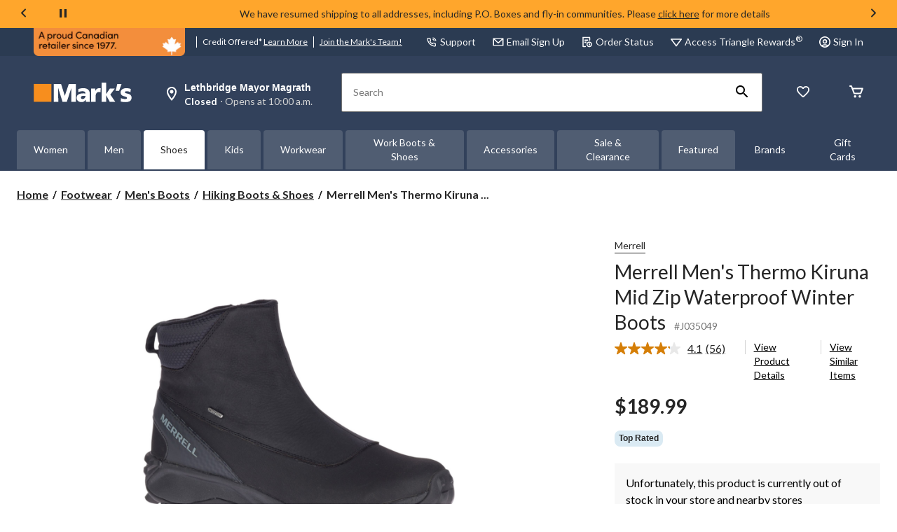

--- FILE ---
content_type: text/html;charset=UTF-8
request_url: https://www.marks.com/en/pdp/merrell-men-s-thermo-kiruna-mid-zip-waterproof-winter-boots-76003341f.html
body_size: 141389
content:
<!DOCTYPE html><html lang="en" data-ad-manager-loaded="true"><head>
        



<link rel="dns-prefetch" href="https://f.monetate.net"><link rel="dns-prefetch" href="https://sb.monetate.net">


        
        

        
            <link rel="preconnect" href="https://media-www.marks.com">
        
            <link rel="preconnect" href="https://media-www.lequipeur.com">
        
         <!-- Anti-flicker Code -->
         
        
    
    

    

    


    





    


        


    
    
    


        
        
            
            
        
        

        <!-- anticlickjack -->
        
        
        
        
        <!-- End of anticlickjack -->

    

    
        
    

    

        <meta charset="UTF-8">
        <title>Merrell Men's Thermo Kiruna Mid Zip Waterproof Winter Boots | Mark's</title>
        
        
        
        <meta name="template" content="pdp-template">
        <meta name="viewport" content="width=device-width, initial-scale=1, maximum-scale=2, viewport-fit=auto">
        <meta name="referrer" content="origin">
        

        
            
        

        
        
            
            
        
        
            
    
        
            
                
                
                
                
                
                    
    
    <link href="/etc.clientlibs/ctcweb-mks/clientlibs/clientlib-base-critical.lc-fd718e033c4ace5e82cbeed0fedbe2f5-lc.min.css" rel="stylesheet" type="text/css">


                    
    
    <link href="/etc.clientlibs/ctcweb-mks/clientlibs/clientlib-base.lc-9e8d4c5cf2a63c4c48872eff8ff07503-lc.min.css" rel="stylesheet" as="style" onload="this.onload=null;this.rel='stylesheet'" type="text/css">


                
                
                
                
                
                
            
        
        
    

        
        
            
        

        
            <link class="static_image_preload" rel="preload" as="image" href="https://apim.marks.com/v1/product/api/v1/product/image/76003341f?baseStoreId=MKS&amp;lang=en_CA&amp;subscription-key=c01ef3612328420c9f5cd9277e815a0e&amp;imwidth=1244&amp;impolicy=gZoom" fetchpriority="high">
        

        <!-- Preload skeleton image in head.html -->
        <!-- Canadian Tire & PartyCity -->
        
        <!-- Atmosphere & SportChek -->
        
        <!-- Marks & L'Equipeur -->
        
            <link rel="preload" as="image" href="https://media-www.marks.com/icon/placeholder-product-mks.png?im=whresize&amp;wid=142&amp;hei=170" fetchpriority="high">
            <link rel="preload" as="image" href="https://media-www.marks.com/icon/placeholder-product-mks.png?im=whresize&amp;wid=216&amp;hei=260" fetchpriority="high">
            <link rel="preload" as="image" href="https://media-www.marks.com/icon/placeholder-product-mks.png?im=whresize&amp;wid=260&amp;hei=312" fetchpriority="high">
            <link rel="preload" as="image" href="https://media-www.marks.com/icon/placeholder-product-mks.png?im=whresize&amp;wid=300&amp;hei=360" fetchpriority="high">
            <link rel="preload" as="image" href="https://media-www.marks.com/icon/placeholder-product-mks.png?im=whresize&amp;wid=318&amp;hei=382" fetchpriority="high">
            <link rel="preload" as="image" href="https://media-www.marks.com/icon/placeholder-product-mks.png?im=whresize&amp;wid=340&amp;hei=408" fetchpriority="high">
        
        <!-- Default skeleton image preload -->
        
            <link rel="preload" as="image" href="https://media-www.marks.com/icon/placeholder-product-mks.png" fetchpriority="high">
        

        
            
        

        
            
        

    
    

    
    
    
    
    
    
            
    
    


            
            
            
    
    


            
    
    


            
    
    


            
            
            
            
                
    
        
            
                
                    
                
            
        
        
    

            
        

    

    

    

        <!-- Google Tag Manager 20/3/23 Fetching dynamic values for GTM URL & Params-->
    
    
    
        <!-- End Google Tag Manager -->
    <!-- Start Updated Google Tag Manager -->
        
    <!-- End Updated Google Tag Manager -->
        
        
        
            <link rel="manifest" href="/etc.clientlibs/ctcweb-mks/clientlibs/clientlib-base/resources/manifest.json">
        
        
        
        <meta name="referrer" content="origin">
        
        
        
        
            <link rel="stylesheet" as="style" onload="this.onload=null;this.rel='stylesheet'" href="//fonts.googleapis.com/css?family=Lato:100,300,400,500,700,900,100italic,300italic,400italic,500italic,700italic,900italic&amp;display=swap">
            <link rel="stylesheet" as="style" onload="this.onload=null;this.rel='stylesheet'" href="https://use.typekit.net/bcd6jmx.css">
            <link rel="preload" href="/etc.clientlibs/ctcweb-ctr/clientlibs/clientlib-base/resources/fonts/Lato%20Regular.woff" as="font" type="font/woff2" crossorigin="">
            <link rel="preload" href="/etc.clientlibs/ctcweb-ctr/clientlibs/clientlib-base/resources/fonts/Lato%20Bold.woff" as="font" type="font/woff2" crossorigin="">

            
            <link rel="apple-touch-icon" sizes="57x57" href="/etc.clientlibs/ctcweb-mks/clientlibs/clientlib-base/resources/favicons/apple-touch-icon-57x57.png">
            <link rel="apple-touch-icon" sizes="60x60" href="/etc.clientlibs/ctcweb-mks/clientlibs/clientlib-base/resources/favicons/apple-touch-icon-60x60.png">
            <link rel="apple-touch-icon" sizes="72x72" href="/etc.clientlibs/ctcweb-mks/clientlibs/clientlib-base/resources/favicons/apple-touch-icon-72x72.png">
            <link rel="apple-touch-icon" sizes="76x76" href="/etc.clientlibs/ctcweb-mks/clientlibs/clientlib-base/resources/favicons/apple-touch-icon-76x76.png">
            <link rel="apple-touch-icon" sizes="114x114" href="/etc.clientlibs/ctcweb-mks/clientlibs/clientlib-base/resources/favicons/apple-touch-icon-114x114.png">
            <link rel="apple-touch-icon" sizes="120x120" href="/etc.clientlibs/ctcweb-mks/clientlibs/clientlib-base/resources/favicons/apple-touch-icon-120x120.png">
            <link rel="apple-touch-icon" sizes="144x144" href="/etc.clientlibs/ctcweb-mks/clientlibs/clientlib-base/resources/favicons/apple-touch-icon-144x144.png">
            <link rel="apple-touch-icon" sizes="152x152" href="/etc.clientlibs/ctcweb-mks/clientlibs/clientlib-base/resources/favicons/apple-touch-icon-152x152.png">
            <link rel="apple-touch-icon" sizes="180x180" href="/etc.clientlibs/ctcweb-mks/clientlibs/clientlib-base/resources/favicons/apple-touch-icon-180x180.png">
            <link rel="icon" type="image/png" href="/etc.clientlibs/ctcweb-mks/clientlibs/clientlib-base/resources/favicons/favicon-32x32.png" sizes="32x32">
            <link rel="icon" type="image/png" href="/etc.clientlibs/ctcweb-mks/clientlibs/clientlib-base/resources/favicons/android-chrome-192x192.png" sizes="192x192">
            <link rel="icon" type="image/png" href="/etc.clientlibs/ctcweb-mks/clientlibs/clientlib-base/resources/favicons/favicon-96x96.png" sizes="96x96">
            <link rel="icon" type="image/png" href="/etc.clientlibs/ctcweb-mks/clientlibs/clientlib-base/resources/favicons/favicon-16x16.png" sizes="16x16">
            <link rel="manifest" href="/etc.clientlibs/ctcweb-mks/clientlibs/clientlib-base/resources/favicons/manifest.json">
            <link rel="mask-icon" href="/etc.clientlibs/ctcweb-mks/clientlibs/clientlib-base/resources/favicons/safari-pinned-tab.svg" color="#5bbad5">
            <meta name="msapplication-TileColor" content="#da532c">
            <meta name="msapplication-TileImage" content="/etc.clientlibs/ctcweb-mks/clientlibs/clientlib-base/resources/favicons/mstile-144x144.png">
            <meta name="msapplication-config" content="/etc.clientlibs/ctcweb-mks/clientlibs/clientlib-base/resources/favicons/browserconfig.xml">
            
        
        
        
        
        
        

        

    

        
        
            
            <link href="https://media-www.canadiantire.ca/akamai-viewer.css" rel="stylesheet" media="all" onload="this.onload=null;this.media='all'">
        
        
        



        

        

        
        
        

        <!-- custom context hub -->
        

    
        
            
            
    <meta name="bv:cookies" content="true">
    
    
        
        
    
        <meta property="og:type" content="website">
        
        
        <meta property="fb:pages" content="90752524058">
        
        
<meta http-equiv="origin-trial" content="[base64]"><meta http-equiv="origin-trial" content="Amm8/NmvvQfhwCib6I7ZsmUxiSCfOxWxHayJwyU1r3gRIItzr7bNQid6O8ZYaE1GSQTa69WwhPC9flq/oYkRBwsAAACCeyJvcmlnaW4iOiJodHRwczovL2dvb2dsZXN5bmRpY2F0aW9uLmNvbTo0NDMiLCJmZWF0dXJlIjoiV2ViVmlld1hSZXF1ZXN0ZWRXaXRoRGVwcmVjYXRpb24iLCJleHBpcnkiOjE3NTgwNjcxOTksImlzU3ViZG9tYWluIjp0cnVlfQ=="><meta http-equiv="origin-trial" content="[base64]"><meta http-equiv="origin-trial" content="A93bovR+QVXNx2/[base64]"><meta http-equiv="origin-trial" content="A1S5fojrAunSDrFbD8OfGmFHdRFZymSM/1ss3G+NEttCLfHkXvlcF6LGLH8Mo5PakLO1sCASXU1/[base64]"><meta property="og:url" content="https://www.marks.com/en/pdp/merrell-men-s-thermo-kiruna-mid-zip-waterproof-winter-boots-76003341f.html"><style id="onetrust-style">#onetrust-banner-sdk .onetrust-vendors-list-handler{cursor:pointer;color:#1f96db;font-size:inherit;font-weight:bold;text-decoration:none;margin-left:5px}#onetrust-banner-sdk .onetrust-vendors-list-handler:hover{color:#1f96db}#onetrust-banner-sdk:focus{outline:2px solid #000;outline-offset:-2px}#onetrust-banner-sdk a:focus{outline:2px solid #000}#onetrust-banner-sdk #onetrust-accept-btn-handler,#onetrust-banner-sdk #onetrust-reject-all-handler,#onetrust-banner-sdk #onetrust-pc-btn-handler{outline-offset:1px}#onetrust-banner-sdk.ot-bnr-w-logo .ot-bnr-logo{height:64px;width:64px}#onetrust-banner-sdk .ot-tcf2-vendor-count.ot-text-bold{font-weight:bold}#onetrust-banner-sdk .ot-button-order-0{order:0}#onetrust-banner-sdk .ot-button-order-1{order:1}#onetrust-banner-sdk .ot-button-order-2{order:2}#onetrust-banner-sdk #onetrust-close-btn-container svg{height:10px;width:10px;pointer-events:none}#onetrust-banner-sdk .ot-close-icon,#onetrust-pc-sdk .ot-close-icon,#ot-sync-ntfy .ot-close-icon{background-size:contain;background-repeat:no-repeat;background-position:center;height:12px;width:12px}#onetrust-banner-sdk .powered-by-logo,#onetrust-banner-sdk .ot-pc-footer-logo a,#onetrust-pc-sdk .powered-by-logo,#onetrust-pc-sdk .ot-pc-footer-logo a,#ot-sync-ntfy .powered-by-logo,#ot-sync-ntfy .ot-pc-footer-logo a{background-size:contain;background-repeat:no-repeat;background-position:center;height:25px;width:152px;display:block;text-decoration:none;font-size:.75em}#onetrust-banner-sdk .powered-by-logo:hover,#onetrust-banner-sdk .ot-pc-footer-logo a:hover,#onetrust-pc-sdk .powered-by-logo:hover,#onetrust-pc-sdk .ot-pc-footer-logo a:hover,#ot-sync-ntfy .powered-by-logo:hover,#ot-sync-ntfy .ot-pc-footer-logo a:hover{color:#565656}#onetrust-banner-sdk h3 *,#onetrust-banner-sdk h4 *,#onetrust-banner-sdk h6 *,#onetrust-banner-sdk button *,#onetrust-banner-sdk a[data-parent-id] *,#onetrust-pc-sdk h3 *,#onetrust-pc-sdk h4 *,#onetrust-pc-sdk h6 *,#onetrust-pc-sdk button *,#onetrust-pc-sdk a[data-parent-id] *,#ot-sync-ntfy h3 *,#ot-sync-ntfy h4 *,#ot-sync-ntfy h6 *,#ot-sync-ntfy button *,#ot-sync-ntfy a[data-parent-id] *{font-size:inherit;font-weight:inherit;color:inherit}#onetrust-banner-sdk .ot-hide,#onetrust-pc-sdk .ot-hide,#ot-sync-ntfy .ot-hide{display:none !important}#onetrust-banner-sdk button.ot-link-btn:hover,#onetrust-pc-sdk button.ot-link-btn:hover,#ot-sync-ntfy button.ot-link-btn:hover{text-decoration:underline;opacity:1}#onetrust-pc-sdk .ot-sdk-row .ot-sdk-column{padding:0}#onetrust-pc-sdk .ot-sdk-container{padding-right:0}#onetrust-pc-sdk .ot-sdk-row{flex-direction:initial;width:100%}#onetrust-pc-sdk [type=checkbox]:checked,#onetrust-pc-sdk [type=checkbox]:not(:checked){pointer-events:initial}#onetrust-pc-sdk [type=checkbox]:disabled+label::before,#onetrust-pc-sdk [type=checkbox]:disabled+label:after,#onetrust-pc-sdk [type=checkbox]:disabled+label{pointer-events:none;opacity:.8}#onetrust-pc-sdk #vendor-list-content{transform:translate3d(0, 0, 0)}#onetrust-pc-sdk li input[type=checkbox]{z-index:1}#onetrust-pc-sdk li .ot-checkbox label{z-index:2}#onetrust-pc-sdk li .ot-checkbox input[type=checkbox]{height:auto;width:auto}#onetrust-pc-sdk li .host-title a,#onetrust-pc-sdk li .ot-host-name a,#onetrust-pc-sdk li .accordion-text,#onetrust-pc-sdk li .ot-acc-txt{z-index:2;position:relative}#onetrust-pc-sdk input{margin:3px .1ex}#onetrust-pc-sdk .pc-logo,#onetrust-pc-sdk .ot-pc-logo{height:60px;width:180px;background-position:center;background-size:contain;background-repeat:no-repeat;display:inline-flex;justify-content:center;align-items:center}#onetrust-pc-sdk .pc-logo img,#onetrust-pc-sdk .ot-pc-logo img{max-height:100%;max-width:100%}#onetrust-pc-sdk .pc-logo svg,#onetrust-pc-sdk .ot-pc-logo svg{height:60px;width:180px}#onetrust-pc-sdk #close-pc-btn-handler>svg{margin:auto;display:block;height:12px;width:12px}#onetrust-pc-sdk .screen-reader-only,#onetrust-pc-sdk .ot-scrn-rdr,.ot-sdk-cookie-policy .screen-reader-only,.ot-sdk-cookie-policy .ot-scrn-rdr{border:0;clip:rect(0 0 0 0);height:1px;margin:-1px;overflow:hidden;padding:0;position:absolute;width:1px}#onetrust-pc-sdk.ot-fade-in,.onetrust-pc-dark-filter.ot-fade-in,#onetrust-banner-sdk.ot-fade-in{animation-name:onetrust-fade-in;animation-duration:400ms;animation-timing-function:ease-in-out}#onetrust-pc-sdk.ot-hide{display:none !important}.onetrust-pc-dark-filter.ot-hide{display:none !important}#ot-sdk-btn.ot-sdk-show-settings,#ot-sdk-btn.optanon-show-settings{color:#fff;background-color:#468254;height:auto;white-space:normal;word-wrap:break-word;padding:.8em 2em;font-size:.8em;line-height:1.2;cursor:pointer;-moz-transition:.1s ease;-o-transition:.1s ease;-webkit-transition:1s ease;transition:.1s ease}#ot-sdk-btn.ot-sdk-show-settings:hover,#ot-sdk-btn.optanon-show-settings:hover{color:#fff;background-color:#2c6415}#ot-sdk-btn.ot-sdk-show-settings:active,#ot-sdk-btn.optanon-show-settings:active{color:#fff;background-color:#2c6415;border:1px solid rgba(162,192,169,.5)}.onetrust-pc-dark-filter{background:rgba(0,0,0,.5);z-index:2147483646;width:100%;height:100%;overflow:hidden;position:fixed;top:0;bottom:0;left:0}@keyframes onetrust-fade-in{0%{opacity:0}100%{opacity:1}}.ot-cookie-label{text-decoration:underline}@media only screen and (min-width: 426px)and (max-width: 896px)and (orientation: landscape){#onetrust-pc-sdk p{font-size:.75em}}#onetrust-banner-sdk .banner-option-input:focus+label{outline:1px solid #000;outline-style:auto}.category-vendors-list-handler+a:focus,.category-vendors-list-handler+a:focus-visible{outline:2px solid #000}#onetrust-pc-sdk .ot-userid-title{margin-top:10px}#onetrust-pc-sdk .ot-userid-title>span,#onetrust-pc-sdk .ot-userid-timestamp>span{font-weight:700}#onetrust-pc-sdk .ot-userid-desc{font-style:italic}#onetrust-pc-sdk .ot-host-desc a{pointer-events:initial}#onetrust-pc-sdk .ot-ven-hdr>p a{position:relative;z-index:2;pointer-events:initial}#onetrust-pc-sdk .ot-vnd-serv .ot-vnd-item .ot-vnd-info a,#onetrust-pc-sdk .ot-vs-list .ot-vnd-item .ot-vnd-info a{margin-right:auto}#onetrust-pc-sdk .ot-pc-footer-logo svg,#onetrust-pc-sdk .ot-pc-footer-logo img{width:136px;height:16px}#onetrust-pc-sdk .ot-pur-vdr-count{font-weight:400;font-size:.8em;padding-top:3px;display:block}#onetrust-banner-sdk .ot-optout-signal,#onetrust-pc-sdk .ot-optout-signal{border:1px solid #32ae88;border-radius:3px;padding:5px;margin-bottom:10px;background-color:#f9fffa;font-size:.85rem;line-height:2}#onetrust-banner-sdk .ot-optout-signal .ot-optout-icon,#onetrust-pc-sdk .ot-optout-signal .ot-optout-icon{display:inline;margin-right:5px}#onetrust-banner-sdk .ot-optout-signal svg,#onetrust-pc-sdk .ot-optout-signal svg{height:20px;width:30px}#onetrust-banner-sdk .ot-optout-signal svg.ot-source-sprite,#onetrust-pc-sdk .ot-optout-signal svg.ot-source-sprite{position:relative;bottom:-3px}#onetrust-banner-sdk .ot-optout-signal svg:not(.ot-source-sprite),#onetrust-pc-sdk .ot-optout-signal svg:not(.ot-source-sprite){transform:scale(0.5)}#onetrust-banner-sdk .ot-optout-signal svg:not(.ot-source-sprite) path,#onetrust-pc-sdk .ot-optout-signal svg:not(.ot-source-sprite) path{fill:#32ae88}#onetrust-consent-sdk .ot-general-modal{overflow:hidden;position:fixed;margin:0 auto;top:50%;left:50%;width:40%;padding:1.5rem;max-width:575px;min-width:575px;z-index:2147483647;border-radius:2.5px;transform:translate(-50%, -50%)}#onetrust-consent-sdk .ot-signature-health-group{margin-top:1rem;padding-left:1.25rem;padding-right:1.25rem;margin-bottom:.625rem;width:calc(100% - 2.5rem)}#onetrust-consent-sdk .ot-signature-health-group .ot-signature-health-form{gap:.5rem}#onetrust-consent-sdk .ot-signature-health .ot-signature-health-form{width:70%;gap:.35rem}#onetrust-consent-sdk .ot-signature-health .ot-signature-input{height:38px;padding:6px 10px;background-color:#fff;border:1px solid #d1d1d1;border-radius:4px;box-shadow:none;box-sizing:border-box}#onetrust-consent-sdk .ot-signature-health .ot-signature-subtitle{font-size:1.125rem}#onetrust-consent-sdk .ot-signature-health .ot-signature-group-title{font-size:1.25rem;font-weight:bold}#onetrust-consent-sdk .ot-signature-health,#onetrust-consent-sdk .ot-signature-health-group{display:flex;flex-direction:column;gap:1rem}#onetrust-consent-sdk .ot-signature-health .ot-signature-cont,#onetrust-consent-sdk .ot-signature-health-group .ot-signature-cont{display:flex;flex-direction:column;gap:.25rem}#onetrust-consent-sdk .ot-signature-health .ot-signature-paragraph,#onetrust-consent-sdk .ot-signature-health-group .ot-signature-paragraph{margin:0;line-height:20px;font-size:max(14px,.875rem)}#onetrust-consent-sdk .ot-signature-health .ot-health-signature-error,#onetrust-consent-sdk .ot-signature-health-group .ot-health-signature-error{color:#4d4d4d;font-size:min(12px,.75rem)}#onetrust-consent-sdk .ot-signature-health .ot-signature-buttons-cont,#onetrust-consent-sdk .ot-signature-health-group .ot-signature-buttons-cont{margin-top:max(.75rem,2%);gap:1rem;display:flex;justify-content:flex-end}#onetrust-consent-sdk .ot-signature-health .ot-signature-button,#onetrust-consent-sdk .ot-signature-health-group .ot-signature-button{flex:1;height:auto;color:#fff;cursor:pointer;line-height:1.2;min-width:125px;font-weight:600;font-size:.813em;border-radius:2px;padding:12px 10px;white-space:normal;word-wrap:break-word;word-break:break-word;background-color:#68b631;border:2px solid #68b631}#onetrust-consent-sdk .ot-signature-health .ot-signature-button.reject,#onetrust-consent-sdk .ot-signature-health-group .ot-signature-button.reject{background-color:#fff}#onetrust-consent-sdk .ot-input-field-cont{display:flex;flex-direction:column;gap:.5rem}#onetrust-consent-sdk .ot-input-field-cont .ot-signature-input{width:65%}#onetrust-consent-sdk .ot-signature-health-form{display:flex;flex-direction:column}#onetrust-consent-sdk .ot-signature-health-form .ot-signature-label{margin-bottom:0;line-height:20px;font-size:max(14px,.875rem)}#onetrust-consent-sdk #onetrust-sprite-svg{display:none}@media only screen and (max-width: 600px){#onetrust-consent-sdk .ot-general-modal{min-width:100%}#onetrust-consent-sdk .ot-signature-health .ot-signature-health-form{width:100%}#onetrust-consent-sdk .ot-input-field-cont .ot-signature-input{width:100%}}#onetrust-banner-sdk,#onetrust-pc-sdk,#ot-sdk-cookie-policy,#ot-sync-ntfy{font-size:16px}#onetrust-banner-sdk *,#onetrust-banner-sdk ::after,#onetrust-banner-sdk ::before,#onetrust-pc-sdk *,#onetrust-pc-sdk ::after,#onetrust-pc-sdk ::before,#ot-sdk-cookie-policy *,#ot-sdk-cookie-policy ::after,#ot-sdk-cookie-policy ::before,#ot-sync-ntfy *,#ot-sync-ntfy ::after,#ot-sync-ntfy ::before{-webkit-box-sizing:content-box;-moz-box-sizing:content-box;box-sizing:content-box}#onetrust-banner-sdk div,#onetrust-banner-sdk span,#onetrust-banner-sdk h1,#onetrust-banner-sdk h2,#onetrust-banner-sdk h3,#onetrust-banner-sdk h4,#onetrust-banner-sdk h5,#onetrust-banner-sdk h6,#onetrust-banner-sdk p,#onetrust-banner-sdk img,#onetrust-banner-sdk svg,#onetrust-banner-sdk button,#onetrust-banner-sdk section,#onetrust-banner-sdk a,#onetrust-banner-sdk label,#onetrust-banner-sdk input,#onetrust-banner-sdk ul,#onetrust-banner-sdk li,#onetrust-banner-sdk nav,#onetrust-banner-sdk table,#onetrust-banner-sdk thead,#onetrust-banner-sdk tr,#onetrust-banner-sdk td,#onetrust-banner-sdk tbody,#onetrust-banner-sdk .ot-main-content,#onetrust-banner-sdk .ot-toggle,#onetrust-banner-sdk #ot-content,#onetrust-banner-sdk #ot-pc-content,#onetrust-banner-sdk .checkbox,#onetrust-pc-sdk div,#onetrust-pc-sdk span,#onetrust-pc-sdk h1,#onetrust-pc-sdk h2,#onetrust-pc-sdk h3,#onetrust-pc-sdk h4,#onetrust-pc-sdk h5,#onetrust-pc-sdk h6,#onetrust-pc-sdk p,#onetrust-pc-sdk img,#onetrust-pc-sdk svg,#onetrust-pc-sdk button,#onetrust-pc-sdk section,#onetrust-pc-sdk a,#onetrust-pc-sdk label,#onetrust-pc-sdk input,#onetrust-pc-sdk ul,#onetrust-pc-sdk li,#onetrust-pc-sdk nav,#onetrust-pc-sdk table,#onetrust-pc-sdk thead,#onetrust-pc-sdk tr,#onetrust-pc-sdk td,#onetrust-pc-sdk tbody,#onetrust-pc-sdk .ot-main-content,#onetrust-pc-sdk .ot-toggle,#onetrust-pc-sdk #ot-content,#onetrust-pc-sdk #ot-pc-content,#onetrust-pc-sdk .checkbox,#ot-sdk-cookie-policy div,#ot-sdk-cookie-policy span,#ot-sdk-cookie-policy h1,#ot-sdk-cookie-policy h2,#ot-sdk-cookie-policy h3,#ot-sdk-cookie-policy h4,#ot-sdk-cookie-policy h5,#ot-sdk-cookie-policy h6,#ot-sdk-cookie-policy p,#ot-sdk-cookie-policy img,#ot-sdk-cookie-policy svg,#ot-sdk-cookie-policy button,#ot-sdk-cookie-policy section,#ot-sdk-cookie-policy a,#ot-sdk-cookie-policy label,#ot-sdk-cookie-policy input,#ot-sdk-cookie-policy ul,#ot-sdk-cookie-policy li,#ot-sdk-cookie-policy nav,#ot-sdk-cookie-policy table,#ot-sdk-cookie-policy thead,#ot-sdk-cookie-policy tr,#ot-sdk-cookie-policy td,#ot-sdk-cookie-policy tbody,#ot-sdk-cookie-policy .ot-main-content,#ot-sdk-cookie-policy .ot-toggle,#ot-sdk-cookie-policy #ot-content,#ot-sdk-cookie-policy #ot-pc-content,#ot-sdk-cookie-policy .checkbox,#ot-sync-ntfy div,#ot-sync-ntfy span,#ot-sync-ntfy h1,#ot-sync-ntfy h2,#ot-sync-ntfy h3,#ot-sync-ntfy h4,#ot-sync-ntfy h5,#ot-sync-ntfy h6,#ot-sync-ntfy p,#ot-sync-ntfy img,#ot-sync-ntfy svg,#ot-sync-ntfy button,#ot-sync-ntfy section,#ot-sync-ntfy a,#ot-sync-ntfy label,#ot-sync-ntfy input,#ot-sync-ntfy ul,#ot-sync-ntfy li,#ot-sync-ntfy nav,#ot-sync-ntfy table,#ot-sync-ntfy thead,#ot-sync-ntfy tr,#ot-sync-ntfy td,#ot-sync-ntfy tbody,#ot-sync-ntfy .ot-main-content,#ot-sync-ntfy .ot-toggle,#ot-sync-ntfy #ot-content,#ot-sync-ntfy #ot-pc-content,#ot-sync-ntfy .checkbox{font-family:inherit;font-weight:normal;-webkit-font-smoothing:auto;letter-spacing:normal;line-height:normal;padding:0;margin:0;height:auto;min-height:0;max-height:none;width:auto;min-width:0;max-width:none;border-radius:0;border:none;clear:none;float:none;position:static;bottom:auto;left:auto;right:auto;top:auto;text-align:left;text-decoration:none;text-indent:0;text-shadow:none;text-transform:none;white-space:normal;background:none;overflow:visible;vertical-align:baseline;visibility:visible;z-index:auto;box-shadow:none}#onetrust-banner-sdk img,#onetrust-pc-sdk img,#ot-sdk-cookie-policy img,#ot-sync-ntfy img{overflow:hidden !important}#onetrust-banner-sdk label:before,#onetrust-banner-sdk label:after,#onetrust-banner-sdk .checkbox:after,#onetrust-banner-sdk .checkbox:before,#onetrust-pc-sdk label:before,#onetrust-pc-sdk label:after,#onetrust-pc-sdk .checkbox:after,#onetrust-pc-sdk .checkbox:before,#ot-sdk-cookie-policy label:before,#ot-sdk-cookie-policy label:after,#ot-sdk-cookie-policy .checkbox:after,#ot-sdk-cookie-policy .checkbox:before,#ot-sync-ntfy label:before,#ot-sync-ntfy label:after,#ot-sync-ntfy .checkbox:after,#ot-sync-ntfy .checkbox:before{content:"";content:none}#onetrust-banner-sdk .ot-sdk-container,#onetrust-pc-sdk .ot-sdk-container,#ot-sdk-cookie-policy .ot-sdk-container{position:relative;width:100%;max-width:100%;margin:0 auto;padding:0 20px;box-sizing:border-box}#onetrust-banner-sdk .ot-sdk-column,#onetrust-banner-sdk .ot-sdk-columns,#onetrust-pc-sdk .ot-sdk-column,#onetrust-pc-sdk .ot-sdk-columns,#ot-sdk-cookie-policy .ot-sdk-column,#ot-sdk-cookie-policy .ot-sdk-columns{width:100%;float:left;box-sizing:border-box;padding:0;display:initial}@media(min-width: 400px){#onetrust-banner-sdk .ot-sdk-container,#onetrust-pc-sdk .ot-sdk-container,#ot-sdk-cookie-policy .ot-sdk-container{width:90%;padding:0}}@media(min-width: 550px){#onetrust-banner-sdk .ot-sdk-container,#onetrust-pc-sdk .ot-sdk-container,#ot-sdk-cookie-policy .ot-sdk-container{width:100%}#onetrust-banner-sdk .ot-sdk-column,#onetrust-banner-sdk .ot-sdk-columns,#onetrust-pc-sdk .ot-sdk-column,#onetrust-pc-sdk .ot-sdk-columns,#ot-sdk-cookie-policy .ot-sdk-column,#ot-sdk-cookie-policy .ot-sdk-columns{margin-left:4%}#onetrust-banner-sdk .ot-sdk-column:first-child,#onetrust-banner-sdk .ot-sdk-columns:first-child,#onetrust-pc-sdk .ot-sdk-column:first-child,#onetrust-pc-sdk .ot-sdk-columns:first-child,#ot-sdk-cookie-policy .ot-sdk-column:first-child,#ot-sdk-cookie-policy .ot-sdk-columns:first-child{margin-left:0}#onetrust-banner-sdk .ot-sdk-two.ot-sdk-columns,#onetrust-pc-sdk .ot-sdk-two.ot-sdk-columns,#ot-sdk-cookie-policy .ot-sdk-two.ot-sdk-columns{width:13.3333333333%}#onetrust-banner-sdk .ot-sdk-three.ot-sdk-columns,#onetrust-pc-sdk .ot-sdk-three.ot-sdk-columns,#ot-sdk-cookie-policy .ot-sdk-three.ot-sdk-columns{width:22%}#onetrust-banner-sdk .ot-sdk-four.ot-sdk-columns,#onetrust-pc-sdk .ot-sdk-four.ot-sdk-columns,#ot-sdk-cookie-policy .ot-sdk-four.ot-sdk-columns{width:30.6666666667%}#onetrust-banner-sdk .ot-sdk-eight.ot-sdk-columns,#onetrust-pc-sdk .ot-sdk-eight.ot-sdk-columns,#ot-sdk-cookie-policy .ot-sdk-eight.ot-sdk-columns{width:65.3333333333%}#onetrust-banner-sdk .ot-sdk-nine.ot-sdk-columns,#onetrust-pc-sdk .ot-sdk-nine.ot-sdk-columns,#ot-sdk-cookie-policy .ot-sdk-nine.ot-sdk-columns{width:74%}#onetrust-banner-sdk .ot-sdk-ten.ot-sdk-columns,#onetrust-pc-sdk .ot-sdk-ten.ot-sdk-columns,#ot-sdk-cookie-policy .ot-sdk-ten.ot-sdk-columns{width:82.6666666667%}#onetrust-banner-sdk .ot-sdk-eleven.ot-sdk-columns,#onetrust-pc-sdk .ot-sdk-eleven.ot-sdk-columns,#ot-sdk-cookie-policy .ot-sdk-eleven.ot-sdk-columns{width:91.3333333333%}#onetrust-banner-sdk .ot-sdk-twelve.ot-sdk-columns,#onetrust-pc-sdk .ot-sdk-twelve.ot-sdk-columns,#ot-sdk-cookie-policy .ot-sdk-twelve.ot-sdk-columns{width:100%;margin-left:0}}#onetrust-banner-sdk h1,#onetrust-banner-sdk h2,#onetrust-banner-sdk h3,#onetrust-banner-sdk h4,#onetrust-banner-sdk h5,#onetrust-banner-sdk h6,#onetrust-pc-sdk h1,#onetrust-pc-sdk h2,#onetrust-pc-sdk h3,#onetrust-pc-sdk h4,#onetrust-pc-sdk h5,#onetrust-pc-sdk h6,#ot-sdk-cookie-policy h1,#ot-sdk-cookie-policy h2,#ot-sdk-cookie-policy h3,#ot-sdk-cookie-policy h4,#ot-sdk-cookie-policy h5,#ot-sdk-cookie-policy h6{margin-top:0;font-weight:600;font-family:inherit}#onetrust-banner-sdk h1,#onetrust-pc-sdk h1,#ot-sdk-cookie-policy h1{font-size:1.5rem;line-height:1.2}#onetrust-banner-sdk h2,#onetrust-pc-sdk h2,#ot-sdk-cookie-policy h2{font-size:1.5rem;line-height:1.25}#onetrust-banner-sdk h3,#onetrust-pc-sdk h3,#ot-sdk-cookie-policy h3{font-size:1.5rem;line-height:1.3}#onetrust-banner-sdk h4,#onetrust-pc-sdk h4,#ot-sdk-cookie-policy h4{font-size:1.5rem;line-height:1.35}#onetrust-banner-sdk h5,#onetrust-pc-sdk h5,#ot-sdk-cookie-policy h5{font-size:1.5rem;line-height:1.5}#onetrust-banner-sdk h6,#onetrust-pc-sdk h6,#ot-sdk-cookie-policy h6{font-size:1.5rem;line-height:1.6}@media(min-width: 550px){#onetrust-banner-sdk h1,#onetrust-pc-sdk h1,#ot-sdk-cookie-policy h1{font-size:1.5rem}#onetrust-banner-sdk h2,#onetrust-pc-sdk h2,#ot-sdk-cookie-policy h2{font-size:1.5rem}#onetrust-banner-sdk h3,#onetrust-pc-sdk h3,#ot-sdk-cookie-policy h3{font-size:1.5rem}#onetrust-banner-sdk h4,#onetrust-pc-sdk h4,#ot-sdk-cookie-policy h4{font-size:1.5rem}#onetrust-banner-sdk h5,#onetrust-pc-sdk h5,#ot-sdk-cookie-policy h5{font-size:1.5rem}#onetrust-banner-sdk h6,#onetrust-pc-sdk h6,#ot-sdk-cookie-policy h6{font-size:1.5rem}}#onetrust-banner-sdk p,#onetrust-pc-sdk p,#ot-sdk-cookie-policy p{margin:0 0 1em 0;font-family:inherit;line-height:normal}#onetrust-banner-sdk a,#onetrust-pc-sdk a,#ot-sdk-cookie-policy a{color:#565656;text-decoration:underline}#onetrust-banner-sdk a:hover,#onetrust-pc-sdk a:hover,#ot-sdk-cookie-policy a:hover{color:#565656;text-decoration:none}#onetrust-banner-sdk .ot-sdk-button,#onetrust-banner-sdk button,#onetrust-pc-sdk .ot-sdk-button,#onetrust-pc-sdk button,#ot-sdk-cookie-policy .ot-sdk-button,#ot-sdk-cookie-policy button{margin-bottom:1rem;font-family:inherit}#onetrust-banner-sdk .ot-sdk-button,#onetrust-banner-sdk button,#onetrust-pc-sdk .ot-sdk-button,#onetrust-pc-sdk button,#ot-sdk-cookie-policy .ot-sdk-button,#ot-sdk-cookie-policy button{display:inline-block;height:38px;padding:0 30px;color:#555;text-align:center;font-size:.9em;font-weight:400;line-height:38px;letter-spacing:.01em;text-decoration:none;white-space:nowrap;background-color:rgba(0,0,0,0);border-radius:2px;border:1px solid #bbb;cursor:pointer;box-sizing:border-box}#onetrust-banner-sdk .ot-sdk-button:hover,#onetrust-banner-sdk :not(.ot-leg-btn-container)>button:not(.ot-link-btn):hover,#onetrust-banner-sdk :not(.ot-leg-btn-container)>button:not(.ot-link-btn):focus,#onetrust-pc-sdk .ot-sdk-button:hover,#onetrust-pc-sdk :not(.ot-leg-btn-container)>button:not(.ot-link-btn):hover,#onetrust-pc-sdk :not(.ot-leg-btn-container)>button:not(.ot-link-btn):focus,#ot-sdk-cookie-policy .ot-sdk-button:hover,#ot-sdk-cookie-policy :not(.ot-leg-btn-container)>button:not(.ot-link-btn):hover,#ot-sdk-cookie-policy :not(.ot-leg-btn-container)>button:not(.ot-link-btn):focus{color:#333;border-color:#888;opacity:.9}#onetrust-banner-sdk .ot-sdk-button:focus,#onetrust-banner-sdk :not(.ot-leg-btn-container)>button:focus,#onetrust-pc-sdk .ot-sdk-button:focus,#onetrust-pc-sdk :not(.ot-leg-btn-container)>button:focus,#ot-sdk-cookie-policy .ot-sdk-button:focus,#ot-sdk-cookie-policy :not(.ot-leg-btn-container)>button:focus{outline:2px solid #000}#onetrust-banner-sdk .ot-sdk-button.ot-sdk-button-primary,#onetrust-banner-sdk button.ot-sdk-button-primary,#onetrust-banner-sdk input[type=submit].ot-sdk-button-primary,#onetrust-banner-sdk input[type=reset].ot-sdk-button-primary,#onetrust-banner-sdk input[type=button].ot-sdk-button-primary,#onetrust-pc-sdk .ot-sdk-button.ot-sdk-button-primary,#onetrust-pc-sdk button.ot-sdk-button-primary,#onetrust-pc-sdk input[type=submit].ot-sdk-button-primary,#onetrust-pc-sdk input[type=reset].ot-sdk-button-primary,#onetrust-pc-sdk input[type=button].ot-sdk-button-primary,#ot-sdk-cookie-policy .ot-sdk-button.ot-sdk-button-primary,#ot-sdk-cookie-policy button.ot-sdk-button-primary,#ot-sdk-cookie-policy input[type=submit].ot-sdk-button-primary,#ot-sdk-cookie-policy input[type=reset].ot-sdk-button-primary,#ot-sdk-cookie-policy input[type=button].ot-sdk-button-primary{color:#fff;background-color:#33c3f0;border-color:#33c3f0}#onetrust-banner-sdk .ot-sdk-button.ot-sdk-button-primary:hover,#onetrust-banner-sdk button.ot-sdk-button-primary:hover,#onetrust-banner-sdk input[type=submit].ot-sdk-button-primary:hover,#onetrust-banner-sdk input[type=reset].ot-sdk-button-primary:hover,#onetrust-banner-sdk input[type=button].ot-sdk-button-primary:hover,#onetrust-banner-sdk .ot-sdk-button.ot-sdk-button-primary:focus,#onetrust-banner-sdk button.ot-sdk-button-primary:focus,#onetrust-banner-sdk input[type=submit].ot-sdk-button-primary:focus,#onetrust-banner-sdk input[type=reset].ot-sdk-button-primary:focus,#onetrust-banner-sdk input[type=button].ot-sdk-button-primary:focus,#onetrust-pc-sdk .ot-sdk-button.ot-sdk-button-primary:hover,#onetrust-pc-sdk button.ot-sdk-button-primary:hover,#onetrust-pc-sdk input[type=submit].ot-sdk-button-primary:hover,#onetrust-pc-sdk input[type=reset].ot-sdk-button-primary:hover,#onetrust-pc-sdk input[type=button].ot-sdk-button-primary:hover,#onetrust-pc-sdk .ot-sdk-button.ot-sdk-button-primary:focus,#onetrust-pc-sdk button.ot-sdk-button-primary:focus,#onetrust-pc-sdk input[type=submit].ot-sdk-button-primary:focus,#onetrust-pc-sdk input[type=reset].ot-sdk-button-primary:focus,#onetrust-pc-sdk input[type=button].ot-sdk-button-primary:focus,#ot-sdk-cookie-policy .ot-sdk-button.ot-sdk-button-primary:hover,#ot-sdk-cookie-policy button.ot-sdk-button-primary:hover,#ot-sdk-cookie-policy input[type=submit].ot-sdk-button-primary:hover,#ot-sdk-cookie-policy input[type=reset].ot-sdk-button-primary:hover,#ot-sdk-cookie-policy input[type=button].ot-sdk-button-primary:hover,#ot-sdk-cookie-policy .ot-sdk-button.ot-sdk-button-primary:focus,#ot-sdk-cookie-policy button.ot-sdk-button-primary:focus,#ot-sdk-cookie-policy input[type=submit].ot-sdk-button-primary:focus,#ot-sdk-cookie-policy input[type=reset].ot-sdk-button-primary:focus,#ot-sdk-cookie-policy input[type=button].ot-sdk-button-primary:focus{color:#fff;background-color:#1eaedb;border-color:#1eaedb}#onetrust-banner-sdk input[type=text],#onetrust-pc-sdk input[type=text],#ot-sdk-cookie-policy input[type=text]{height:38px;padding:6px 10px;background-color:#fff;border:1px solid #d1d1d1;border-radius:4px;box-shadow:none;box-sizing:border-box}#onetrust-banner-sdk input[type=text],#onetrust-pc-sdk input[type=text],#ot-sdk-cookie-policy input[type=text]{-webkit-appearance:none;-moz-appearance:none;appearance:none}#onetrust-banner-sdk input[type=text]:focus,#onetrust-pc-sdk input[type=text]:focus,#ot-sdk-cookie-policy input[type=text]:focus{border:1px solid #000;outline:0}#onetrust-banner-sdk label,#onetrust-pc-sdk label,#ot-sdk-cookie-policy label{display:block;margin-bottom:.5rem;font-weight:600}#onetrust-banner-sdk input[type=checkbox],#onetrust-pc-sdk input[type=checkbox],#ot-sdk-cookie-policy input[type=checkbox]{display:inline}#onetrust-banner-sdk ul,#onetrust-pc-sdk ul,#ot-sdk-cookie-policy ul{list-style:circle inside}#onetrust-banner-sdk ul,#onetrust-pc-sdk ul,#ot-sdk-cookie-policy ul{padding-left:0;margin-top:0}#onetrust-banner-sdk ul ul,#onetrust-pc-sdk ul ul,#ot-sdk-cookie-policy ul ul{margin:1.5rem 0 1.5rem 3rem;font-size:90%}#onetrust-banner-sdk li,#onetrust-pc-sdk li,#ot-sdk-cookie-policy li{margin-bottom:1rem}#onetrust-banner-sdk th,#onetrust-banner-sdk td,#onetrust-pc-sdk th,#onetrust-pc-sdk td,#ot-sdk-cookie-policy th,#ot-sdk-cookie-policy td{padding:12px 15px;text-align:left;border-bottom:1px solid #e1e1e1}#onetrust-banner-sdk button,#onetrust-pc-sdk button,#ot-sdk-cookie-policy button{margin-bottom:1rem;font-family:inherit}#onetrust-banner-sdk .ot-sdk-container:after,#onetrust-banner-sdk .ot-sdk-row:after,#onetrust-pc-sdk .ot-sdk-container:after,#onetrust-pc-sdk .ot-sdk-row:after,#ot-sdk-cookie-policy .ot-sdk-container:after,#ot-sdk-cookie-policy .ot-sdk-row:after{content:"";display:table;clear:both}#onetrust-banner-sdk .ot-sdk-row,#onetrust-pc-sdk .ot-sdk-row,#ot-sdk-cookie-policy .ot-sdk-row{margin:0;max-width:none;display:block}#onetrust-banner-sdk{box-shadow:0 0 18px rgba(0,0,0,.2)}#onetrust-banner-sdk.otFlat{position:fixed;z-index:2147483645;bottom:0;right:0;left:0;background-color:#fff;max-height:90%;overflow-x:hidden;overflow-y:auto}#onetrust-banner-sdk.otFlat.top{top:0px;bottom:auto}#onetrust-banner-sdk.otRelFont{font-size:1rem}#onetrust-banner-sdk>.ot-sdk-container{overflow:hidden}#onetrust-banner-sdk::-webkit-scrollbar{width:11px}#onetrust-banner-sdk::-webkit-scrollbar-thumb{border-radius:10px;background:#c1c1c1}#onetrust-banner-sdk{scrollbar-arrow-color:#c1c1c1;scrollbar-darkshadow-color:#c1c1c1;scrollbar-face-color:#c1c1c1;scrollbar-shadow-color:#c1c1c1}#onetrust-banner-sdk #onetrust-policy{margin:1.25em 0 .625em 2em;overflow:hidden}#onetrust-banner-sdk #onetrust-policy .ot-gv-list-handler{float:left;font-size:.82em;padding:0;margin-bottom:0;border:0;line-height:normal;height:auto;width:auto}#onetrust-banner-sdk #onetrust-policy-title{font-size:1.2em;line-height:1.3;margin-bottom:10px}#onetrust-banner-sdk #onetrust-group-container{position:relative}#onetrust-banner-sdk #onetrust-policy-text{clear:both;text-align:left;font-size:.88em;line-height:1.4}#onetrust-banner-sdk #onetrust-policy-text *{font-size:inherit;line-height:inherit}#onetrust-banner-sdk #onetrust-policy-text a{font-weight:bold;margin-left:5px}#onetrust-banner-sdk #onetrust-policy-title,#onetrust-banner-sdk #onetrust-policy-text{color:dimgray;float:left}#onetrust-banner-sdk #onetrust-button-group-parent{min-height:1px;text-align:center}#onetrust-banner-sdk #onetrust-button-group{display:inline-block}#onetrust-banner-sdk #onetrust-accept-btn-handler,#onetrust-banner-sdk #onetrust-reject-all-handler,#onetrust-banner-sdk #onetrust-pc-btn-handler{background-color:#68b631;color:#fff;border-color:#68b631;margin-right:1em;min-width:125px;height:auto;white-space:normal;word-break:break-word;word-wrap:break-word;padding:12px 10px;line-height:1.2;font-size:.813em;font-weight:600}#onetrust-banner-sdk #onetrust-pc-btn-handler.cookie-setting-link{background-color:#fff;border:none;color:#68b631;text-decoration:underline;padding-left:0;padding-right:0}#onetrust-banner-sdk .onetrust-close-btn-ui{width:44px;height:44px;background-size:12px;border:none;position:relative;margin:auto;padding:0}#onetrust-banner-sdk .banner_logo{display:none}#onetrust-banner-sdk.ot-bnr-w-logo .ot-bnr-logo{position:absolute;top:50%;transform:translateY(-50%);left:0px;margin-right:5px}#onetrust-banner-sdk.ot-bnr-w-logo #onetrust-policy{margin-left:65px}#onetrust-banner-sdk .ot-b-addl-desc{clear:both;float:left;display:block}#onetrust-banner-sdk #banner-options{float:left;display:table;margin-right:0;margin-left:1em;width:calc(100% - 1em)}#onetrust-banner-sdk .banner-option-input{cursor:pointer;width:auto;height:auto;border:none;padding:0;padding-right:3px;margin:0 0 10px;font-size:.82em;line-height:1.4}#onetrust-banner-sdk .banner-option-input *{pointer-events:none;font-size:inherit;line-height:inherit}#onetrust-banner-sdk .banner-option-input[aria-expanded=true]~.banner-option-details{display:block;height:auto}#onetrust-banner-sdk .banner-option-input[aria-expanded=true] .ot-arrow-container{transform:rotate(90deg)}#onetrust-banner-sdk .banner-option{margin-bottom:12px;margin-left:0;border:none;float:left;padding:0}#onetrust-banner-sdk .banner-option:first-child{padding-left:2px}#onetrust-banner-sdk .banner-option:not(:first-child){padding:0;border:none}#onetrust-banner-sdk .banner-option-header{cursor:pointer;display:inline-block}#onetrust-banner-sdk .banner-option-header :first-child{color:dimgray;font-weight:bold;float:left}#onetrust-banner-sdk .banner-option-header .ot-arrow-container{display:inline-block;border-top:6px solid rgba(0,0,0,0);border-bottom:6px solid rgba(0,0,0,0);border-left:6px solid dimgray;margin-left:10px;vertical-align:middle}#onetrust-banner-sdk .banner-option-details{display:none;font-size:.83em;line-height:1.5;padding:10px 0px 5px 10px;margin-right:10px;height:0px}#onetrust-banner-sdk .banner-option-details *{font-size:inherit;line-height:inherit;color:dimgray}#onetrust-banner-sdk .ot-arrow-container,#onetrust-banner-sdk .banner-option-details{transition:all 300ms ease-in 0s;-webkit-transition:all 300ms ease-in 0s;-moz-transition:all 300ms ease-in 0s;-o-transition:all 300ms ease-in 0s}#onetrust-banner-sdk .ot-dpd-container{float:left}#onetrust-banner-sdk .ot-dpd-title{margin-bottom:10px}#onetrust-banner-sdk .ot-dpd-title,#onetrust-banner-sdk .ot-dpd-desc{font-size:.88em;line-height:1.4;color:dimgray}#onetrust-banner-sdk .ot-dpd-title *,#onetrust-banner-sdk .ot-dpd-desc *{font-size:inherit;line-height:inherit}#onetrust-banner-sdk.ot-iab-2 #onetrust-policy-text *{margin-bottom:0}#onetrust-banner-sdk.ot-iab-2 .onetrust-vendors-list-handler{display:block;margin-left:0;margin-top:5px;clear:both;margin-bottom:0;padding:0;border:0;height:auto;width:auto}#onetrust-banner-sdk.ot-iab-2 #onetrust-button-group button{display:block}#onetrust-banner-sdk.ot-close-btn-link{padding-top:25px}#onetrust-banner-sdk.ot-close-btn-link #onetrust-close-btn-container{top:15px;transform:none;right:15px}#onetrust-banner-sdk.ot-close-btn-link #onetrust-close-btn-container button{padding:0;white-space:pre-wrap;border:none;height:auto;line-height:1.5;text-decoration:underline;font-size:.69em}#onetrust-banner-sdk #onetrust-policy-text,#onetrust-banner-sdk .ot-dpd-desc,#onetrust-banner-sdk .ot-b-addl-desc{font-size:.813em;line-height:1.5}#onetrust-banner-sdk .ot-dpd-desc{margin-bottom:10px}#onetrust-banner-sdk .ot-dpd-desc>.ot-b-addl-desc{margin-top:10px;margin-bottom:10px;font-size:1em}@media only screen and (max-width: 425px){#onetrust-banner-sdk #onetrust-close-btn-container{position:absolute;top:6px;right:2px}#onetrust-banner-sdk #onetrust-policy{margin-left:0;margin-top:3em}#onetrust-banner-sdk #onetrust-button-group{display:block}#onetrust-banner-sdk #onetrust-accept-btn-handler,#onetrust-banner-sdk #onetrust-reject-all-handler,#onetrust-banner-sdk #onetrust-pc-btn-handler{width:100%}#onetrust-banner-sdk .onetrust-close-btn-ui{top:auto;transform:none}#onetrust-banner-sdk #onetrust-policy-title{display:inline;float:none}#onetrust-banner-sdk #banner-options{margin:0;padding:0;width:100%}}@media only screen and (max-width: 550px){#onetrust-button-group.ot-button-order-container #onetrust-accept-btn-handler,#onetrust-button-group.ot-button-order-container #onetrust-reject-all-handler,#onetrust-button-group.ot-button-order-container #onetrust-pc-btn-handler{margin-right:0}#onetrust-banner-sdk .has-reject-all-button div#onetrust-button-group.ot-button-order-container #onetrust-accept-btn-handler,#onetrust-banner-sdk .has-reject-all-button div#onetrust-button-group.ot-button-order-container #onetrust-reject-all-handler,#onetrust-banner-sdk .has-reject-all-button div#onetrust-button-group.ot-button-order-container #onetrust-pc-btn-handler{margin-right:0}}@media only screen and (min-width: 426px)and (max-width: 896px){#onetrust-banner-sdk #onetrust-close-btn-container{position:absolute;top:0;right:0}#onetrust-banner-sdk #onetrust-policy{margin-left:1em;margin-right:1em}#onetrust-banner-sdk .onetrust-close-btn-ui{top:10px;right:10px}#onetrust-banner-sdk:not(.ot-iab-2) #onetrust-group-container{width:95%}#onetrust-banner-sdk.ot-iab-2 #onetrust-group-container{width:100%}#onetrust-banner-sdk.ot-bnr-w-logo #onetrust-button-group-parent{padding-left:50px}#onetrust-banner-sdk #onetrust-button-group-parent{width:100%;position:relative;margin-left:0}#onetrust-banner-sdk #onetrust-button-group button{display:inline-block}#onetrust-banner-sdk #onetrust-button-group{margin-right:0;text-align:center}#onetrust-banner-sdk #onetrust-button-group.ot-button-order-container #onetrust-accept-btn-handler,#onetrust-banner-sdk #onetrust-button-group.ot-button-order-container #onetrust-reject-all-handler,#onetrust-banner-sdk #onetrust-button-group.ot-button-order-container #onetrust-pc-btn-handler{width:auto}#onetrust-banner-sdk .has-reject-all-button #onetrust-button-group.ot-button-order-container{display:inline-flex;flex-wrap:wrap}#onetrust-banner-sdk .has-reject-all-button #onetrust-button-group.ot-button-order-container #onetrust-pc-btn-handler,#onetrust-banner-sdk .has-reject-all-button #onetrust-button-group.ot-button-order-container #onetrust-reject-all-handler,#onetrust-banner-sdk .has-reject-all-button #onetrust-button-group.ot-button-order-container #onetrust-accept-btn-handler{float:none}#onetrust-banner-sdk .has-reject-all-button #onetrust-button-group.ot-button-order-container *[class*=ot-button-order-]:nth-of-type(1){margin-right:auto !important}#onetrust-banner-sdk .has-reject-all-button #onetrust-pc-btn-handler{float:left}#onetrust-banner-sdk .has-reject-all-button #onetrust-reject-all-handler,#onetrust-banner-sdk .has-reject-all-button #onetrust-accept-btn-handler{float:right}#onetrust-banner-sdk .has-reject-all-button #onetrust-button-group{width:calc(100% - 2em);margin-right:0}#onetrust-banner-sdk .has-reject-all-button #onetrust-pc-btn-handler.cookie-setting-link{padding-left:0px;text-align:left}#onetrust-banner-sdk.ot-buttons-fw .ot-sdk-three button{width:100%;text-align:center}#onetrust-banner-sdk.ot-buttons-fw #onetrust-button-group-parent button{float:none}#onetrust-banner-sdk.ot-buttons-fw #onetrust-pc-btn-handler.cookie-setting-link{text-align:center}}@media only screen and (min-width: 550px){#onetrust-banner-sdk .banner-option:not(:first-child){border-left:1px solid #d8d8d8;padding-left:25px}}@media only screen and (min-width: 425px)and (max-width: 550px){#onetrust-banner-sdk.ot-iab-2 #onetrust-button-group,#onetrust-banner-sdk.ot-iab-2 #onetrust-policy,#onetrust-banner-sdk.ot-iab-2 .banner-option{width:100%}#onetrust-banner-sdk.ot-iab-2 #onetrust-button-group #onetrust-accept-btn-handler,#onetrust-banner-sdk.ot-iab-2 #onetrust-button-group #onetrust-reject-all-handler,#onetrust-banner-sdk.ot-iab-2 #onetrust-button-group #onetrust-pc-btn-handler{width:100%}#onetrust-banner-sdk.ot-iab-2 #onetrust-button-group #onetrust-accept-btn-handler,#onetrust-banner-sdk.ot-iab-2 #onetrust-button-group #onetrust-reject-all-handler{float:left}#onetrust-banner-sdk.ot-iab-2 #onetrust-button-group.ot-button-order-container{width:auto}}@media only screen and (min-width: 769px){#onetrust-banner-sdk #onetrust-button-group{margin-right:30%}#onetrust-banner-sdk #banner-options{margin-left:2em;margin-right:5em;margin-bottom:1.25em;width:calc(100% - 7em)}}@media only screen and (min-width: 897px)and (max-width: 1023px){#onetrust-banner-sdk.vertical-align-content #onetrust-button-group-parent{position:absolute;top:50%;left:80%;transform:translateY(-50%)}#onetrust-banner-sdk #onetrust-close-btn-container{top:50%;margin:auto;transform:translate(-50%, -50%);position:absolute;padding:0;right:0}#onetrust-banner-sdk #onetrust-close-btn-container button{position:relative;margin:0;right:-22px;top:2px}}@media only screen and (min-width: 1024px){#onetrust-banner-sdk #onetrust-close-btn-container{top:50%;margin:auto;transform:translate(-50%, -50%);position:absolute;right:0}#onetrust-banner-sdk #onetrust-close-btn-container button{right:-12px}#onetrust-banner-sdk #onetrust-policy{margin-left:2em}#onetrust-banner-sdk.vertical-align-content #onetrust-button-group-parent{position:absolute;top:50%;left:60%;transform:translateY(-50%)}#onetrust-banner-sdk .ot-optout-signal{width:50%}#onetrust-banner-sdk.ot-iab-2 #onetrust-policy-title{width:50%}#onetrust-banner-sdk.ot-iab-2 #onetrust-policy-text,#onetrust-banner-sdk.ot-iab-2 :not(.ot-dpd-desc)>.ot-b-addl-desc{margin-bottom:1em;width:50%;border-right:1px solid #d8d8d8;padding-right:1rem}#onetrust-banner-sdk.ot-iab-2 #onetrust-policy-text{margin-bottom:0;padding-bottom:1em}#onetrust-banner-sdk.ot-iab-2 :not(.ot-dpd-desc)>.ot-b-addl-desc{margin-bottom:0;padding-bottom:1em}#onetrust-banner-sdk.ot-iab-2 .ot-dpd-container{width:45%;padding-left:1rem;display:inline-block;float:none}#onetrust-banner-sdk.ot-iab-2 .ot-dpd-title{line-height:1.7}#onetrust-banner-sdk.ot-iab-2 #onetrust-button-group-parent{left:auto;right:4%;margin-left:0}#onetrust-banner-sdk.ot-iab-2 #onetrust-button-group button{display:block}#onetrust-banner-sdk:not(.ot-iab-2) #onetrust-button-group-parent{margin:auto;width:30%}#onetrust-banner-sdk:not(.ot-iab-2) #onetrust-group-container{width:60%}#onetrust-banner-sdk #onetrust-button-group{margin-right:auto}#onetrust-banner-sdk #onetrust-accept-btn-handler,#onetrust-banner-sdk #onetrust-reject-all-handler,#onetrust-banner-sdk #onetrust-pc-btn-handler{margin-top:1em}}@media only screen and (min-width: 890px){#onetrust-banner-sdk.ot-buttons-fw:not(.ot-iab-2) #onetrust-button-group-parent{padding-left:3%;padding-right:4%;margin-left:0}#onetrust-banner-sdk.ot-buttons-fw:not(.ot-iab-2) #onetrust-button-group{margin-right:0;margin-top:1.25em;width:100%}#onetrust-banner-sdk.ot-buttons-fw:not(.ot-iab-2) #onetrust-button-group button{width:100%;margin-bottom:5px;margin-top:5px}#onetrust-banner-sdk.ot-buttons-fw:not(.ot-iab-2) #onetrust-button-group button:last-of-type{margin-bottom:20px}}@media only screen and (min-width: 1280px){#onetrust-banner-sdk:not(.ot-iab-2) #onetrust-group-container{width:55%}#onetrust-banner-sdk:not(.ot-iab-2) #onetrust-button-group-parent{width:44%;padding-left:2%;padding-right:2%}#onetrust-banner-sdk:not(.ot-iab-2).vertical-align-content #onetrust-button-group-parent{position:absolute;left:55%}}
        #onetrust-consent-sdk #onetrust-banner-sdk {background-color: #FFFFFF;}
            #onetrust-consent-sdk #onetrust-policy-title,
                    #onetrust-consent-sdk #onetrust-policy-text,
                    #onetrust-consent-sdk .ot-b-addl-desc,
                    #onetrust-consent-sdk .ot-dpd-desc,
                    #onetrust-consent-sdk .ot-dpd-title,
                    #onetrust-consent-sdk #onetrust-policy-text *:not(.onetrust-vendors-list-handler),
                    #onetrust-consent-sdk .ot-dpd-desc *:not(.onetrust-vendors-list-handler),
                    #onetrust-consent-sdk #onetrust-banner-sdk #banner-options *,
                    #onetrust-banner-sdk .ot-cat-header,
                    #onetrust-banner-sdk .ot-optout-signal
                    {
                        color: #696969;
                    }
            #onetrust-consent-sdk #onetrust-banner-sdk .banner-option-details {
                    background-color: #E9E9E9;}
             #onetrust-consent-sdk #onetrust-banner-sdk a[href],
                    #onetrust-consent-sdk #onetrust-banner-sdk a[href] font,
                    #onetrust-consent-sdk #onetrust-banner-sdk .ot-link-btn
                        {
                            color: #e72020;
                        }#onetrust-consent-sdk #onetrust-accept-btn-handler,
                         #onetrust-banner-sdk #onetrust-reject-all-handler {
                            background-color: #e72020;border-color: #e72020;
                color: #FFFFFF;
            }
            #onetrust-consent-sdk #onetrust-banner-sdk *:focus,
            #onetrust-consent-sdk #onetrust-banner-sdk:focus {
               outline-color: #000000;
               outline-width: 1px;
            }
            #onetrust-consent-sdk #onetrust-pc-btn-handler,
            #onetrust-consent-sdk #onetrust-pc-btn-handler.cookie-setting-link {
                color: #e72020; border-color: #e72020;
                background-color:
                #FFFFFF;
            }#onetrust-banner-sdk .ot-sdk-column, #onetrust-banner-sdk .ot-sdk-columns, #onetrust-pc-sdk .ot-sdk-column, #onetrust-pc-sdk .ot-sdk-columns, #ot-sdk-cookie-policy .ot-sdk-column, #ot-sdk-cookie-policy .ot-sdk-columns div {
    position: relative; }
#onetrust-banner-sdk.ot-bnr-w-logo .ot-bnr-logo {
    top: 44px; }
	
.ot-sdk-show-settings {
color: inherit !important;
border: none !important;
padding: 0rem !important;
font-size: 0.75rem !important;
line-height: 1.25rem !important;
margin: 0 !important;
font-weight: 400 !important;
font-family: "Lato", sans-serif !important;
background-color: inherit !important; 

&:hover{
background-color: transparent !important;
text-decoration: underline !important;
color: #ffecd1 !important;
border: inherit !important;
outline: inherit !important;
font-weight: 700 !important;
}

&:focus {
font-weight: 700 !important;
}

&:focus, &:focus-visible {
outline-offset: 2px ;
outline: 2px solid #007FFC !important;
position: relative ;
border: none ;
overflow: inherit ;
color: #f1c487 !important ;
border-radius: 2px ;
text-decoration: underline ;
&::before {
content: "" ;
outline-offset: 4px ;
outline: 1px solid #FFF ;
width: 100%  ;
height: 100%  ;
position: absolute ;
top: 0rem ;
left: 0rem  ;
border-radius: 2px  ;} 
}

&:active{
color: #f1c487 !important;
font-weight: normal !important;
}

&:visited {
color: #ebd5b6 !important;
}
}
@media (max-width: 767px) {
    #onetrust-button-group-parent {
        padding-left: 0px;
        padding-right: 0px;
    }
    #onetrust-banner-sdk #onetrust-policy {
        margin-left: 0px !important;
        margin-top: 1rem !important
    }
    #onetrust-button-group-parent {
        padding-right: 0px;
    }
    #onetrust-banner-sdk.ot-bnr-w-logo .ot-bnr-logo {
        top: 84px !important;
        margin-left: 0px;
    }
}
@media (min-width: 768px) and (max-width: 1279px) {
    #onetrust-banner-sdk.ot-bnr-w-logo .ot-bnr-logo {
        margin-left: 16px;
    }

    #onetrust-banner-sdk .onetrust-close-btn-ui {
        width: 12px;
        height: 12px;
        top: 20px;
    }

    #onetrust-banner-sdk #onetrust-close-btn-container button {
        right: 0;
    }

    #onetrust-button-group-parent {
        padding-right: 36px !important;
    }

    #onetrust-banner-sdk #onetrust-close-btn-container {
        margin-right: 16px;
        margin-left: 16px;
    }
  #onetrust-banner-sdk #onetrust-button-group-parent {
        text-align: right;
    }

    #onetrust-banner-sdk #onetrust-policy {
       margin-left: 36px !important;
        margin-top: 16px;
        margin-bottom: 16px;
    }

    #onetrust-banner-sdk.ot-bnr-w-logo #onetrust-button-group-parent {
        padding-left: 66px;
    }
}
@media (min-width: 1280px) {
    #onetrust-banner-sdk.ot-bnr-w-logo .ot-bnr-logo {
        margin-left: 24px;
    }
    #onetrust-banner-sdk .onetrust-close-btn-ui {
        width: 12px;
        height: 12px;
    }
    
    #onetrust-banner-sdk #onetrust-close-btn-container button {
        right: 0;
    }
    
    #onetrust-button-group-parent {
        padding-right: 36px !important;
    }
    
    #onetrust-banner-sdk #onetrust-close-btn-container {
        margin-right: 24px;
        margin-left: 24px;
    }
    
    #onetrust-banner-sdk #onetrust-policy{
        margin-left: 55px !important;
    }
    
    #onetrust-banner-sdk #onetrust-button-group-parent {
        text-align: right;
    }
}#onetrust-pc-sdk{position:fixed;width:730px;max-width:730px;height:610px;left:0;right:0;top:0;bottom:0;margin:auto;font-size:16px;z-index:2147483647;border-radius:2px;background-color:#fff;box-shadow:0 2px 4px 0 rgba(0,0,0,0),0 7px 14px 0 rgba(50,50,93,.1)}#onetrust-pc-sdk.otRelFont{font-size:1rem}#onetrust-pc-sdk *,#onetrust-pc-sdk ::after,#onetrust-pc-sdk ::before{box-sizing:content-box}#onetrust-pc-sdk #ot-addtl-venlst .ot-arw-cntr,#onetrust-pc-sdk .ot-hide-tgl{visibility:hidden}#onetrust-pc-sdk #ot-addtl-venlst .ot-arw-cntr *,#onetrust-pc-sdk .ot-hide-tgl *{visibility:hidden}#onetrust-pc-sdk #ot-pc-content,#onetrust-pc-sdk #ot-pc-lst{height:calc(100% - 185px)}#onetrust-pc-sdk li{list-style:none}#onetrust-pc-sdk ul,#onetrust-pc-sdk li{margin:0}#onetrust-pc-sdk ul li div:focus{margin:0px 2px !important}#onetrust-pc-sdk ul:focus-within{padding-top:2px !important}#onetrust-pc-sdk .ot-desc-cntr:focus{outline-offset:-1px !important}#onetrust-pc-sdk a{text-decoration:underline}#onetrust-pc-sdk .ot-link-btn{padding:0;margin-bottom:0;border:0;font-weight:normal;line-height:normal;width:auto;height:auto}#onetrust-pc-sdk .ot-grps-cntr *::-webkit-scrollbar,#onetrust-pc-sdk .ot-pc-scrollbar::-webkit-scrollbar{width:11px}#onetrust-pc-sdk .ot-grps-cntr *::-webkit-scrollbar-thumb,#onetrust-pc-sdk .ot-pc-scrollbar::-webkit-scrollbar-thumb{border-radius:10px;background:#c1c1c1}#onetrust-pc-sdk .ot-grps-cntr *,#onetrust-pc-sdk .ot-pc-scrollbar{scrollbar-arrow-color:#c1c1c1;scrollbar-darkshadow-color:#c1c1c1;scrollbar-face-color:#c1c1c1;scrollbar-shadow-color:#c1c1c1}#onetrust-pc-sdk .ot-pc-header{height:auto;padding:10px;display:block;width:calc(100% - 20px);min-height:52px;border-bottom:1px solid #d8d8d8;position:relative}#onetrust-pc-sdk .ot-pc-logo{vertical-align:middle;width:180px}#onetrust-pc-sdk .ot-pc-logo.ot-pc-logo{height:40px}#onetrust-pc-sdk .ot-title-cntr{position:relative;display:inline-block;vertical-align:middle;width:calc(100% - 190px);padding-left:10px}#onetrust-pc-sdk .ot-optout-signal{margin:.625rem .625rem .625rem 1.75rem}#onetrust-pc-sdk .ot-always-active{font-size:.813em;line-height:1.5;font-weight:700;color:#3860be}#onetrust-pc-sdk .ot-close-cntr{float:right;position:absolute;right:-9px;top:50%;transform:translateY(-50%)}#onetrust-pc-sdk #ot-pc-content{position:relative;overflow-y:auto;overflow-x:hidden}#onetrust-pc-sdk #ot-pc-content .ot-sdk-container{margin-left:0}#onetrust-pc-sdk .ot-grps-cntr,#onetrust-pc-sdk .ot-grps-cntr>*{height:100%;overflow-y:auto}#onetrust-pc-sdk .category-menu-switch-handler{cursor:pointer;border-left:10px solid rgba(0,0,0,0);background-color:#f4f4f4;border-bottom:1px solid #d7d7d7;padding-top:12px;padding-right:5px;padding-bottom:12px;padding-left:12px;overflow:hidden}#onetrust-pc-sdk .category-menu-switch-handler h3{float:left;text-align:left;margin:0;color:dimgray;line-height:1.4;font-size:.875em;word-break:break-word;word-wrap:break-word}#onetrust-pc-sdk .ot-active-menu{border-left:10px solid #68b631;background-color:#fff;border-bottom:none;position:relative}#onetrust-pc-sdk .ot-active-menu h3{color:#263238;font-weight:bold}#onetrust-pc-sdk .ot-desc-cntr{word-break:break-word;word-wrap:break-word;padding-top:20px;padding-right:16px;padding-bottom:15px}#onetrust-pc-sdk .ot-grp-desc{word-break:break-word;word-wrap:break-word;text-align:left;font-size:.813em;line-height:1.5;margin:0}#onetrust-pc-sdk .ot-grp-desc *{font-size:inherit;line-height:inherit}#onetrust-pc-sdk #ot-pc-desc a{color:#3860be;cursor:pointer;font-size:1em}#onetrust-pc-sdk #ot-pc-desc a.privacy-notice-link{margin-right:8px}#onetrust-pc-sdk #ot-pc-desc a:hover{color:#1883fd}#onetrust-pc-sdk #ot-pc-desc button{margin-right:8px}#onetrust-pc-sdk #ot-pc-desc *{font-size:inherit}#onetrust-pc-sdk #ot-pc-desc ul li{padding:10px 0px;border-bottom:1px solid #e2e2e2}#onetrust-pc-sdk #ot-pc-desc+.ot-link-btn{display:none}#onetrust-pc-sdk .ot-btn-subcntr{float:right}#onetrust-pc-sdk .ot-close-icon{background-size:12px;background-repeat:no-repeat;background-position:center;height:44px;width:44px;display:inline-block}#onetrust-pc-sdk .ot-tgl{float:right;position:relative;z-index:1}#onetrust-pc-sdk .ot-tgl input:checked+.ot-switch .ot-switch-nob{background-color:#3c7356}#onetrust-pc-sdk .ot-tgl input:checked+.ot-switch .ot-switch-nob:before{-webkit-transform:translateX(16px);-ms-transform:translateX(16px);transform:translateX(16px);background-color:#6f9681}#onetrust-pc-sdk .ot-tgl input:focus+.ot-switch .ot-switch-nob:before{box-shadow:0 0 1px #2196f3;outline-style:auto;outline-width:1px}#onetrust-pc-sdk .ot-switch{position:relative;display:inline-block;width:35px;height:10px;margin-bottom:0}#onetrust-pc-sdk .ot-switch-nob{position:absolute;cursor:pointer;top:0;left:0;right:0;bottom:0;background-color:#767676;border:none;transition:all .2s ease-in 0s;-moz-transition:all .2s ease-in 0s;-o-transition:all .2s ease-in 0s;-webkit-transition:all .2s ease-in 0s;border-radius:46px}#onetrust-pc-sdk .ot-switch-nob:before{position:absolute;content:"";height:20px;width:20px;bottom:1px;background-color:#4d4d4d;-webkit-transition:.4s;border-radius:100%;top:-5px;transition:.4s}#onetrust-pc-sdk .ot-chkbox{z-index:1;position:relative;float:left}#onetrust-pc-sdk .ot-chkbox input:checked~label::before{background-color:#3860be}#onetrust-pc-sdk .ot-chkbox input+label::after{content:none;color:#fff}#onetrust-pc-sdk .ot-chkbox input:checked+label::after{content:""}#onetrust-pc-sdk .ot-chkbox input:focus+label::before{outline-style:solid;outline-width:2px;outline-style:auto}#onetrust-pc-sdk .ot-chkbox input[aria-checked=mixed]~label::before{background-color:#3860be}#onetrust-pc-sdk .ot-chkbox input[aria-checked=mixed]+label::after{content:""}#onetrust-pc-sdk .ot-chkbox label{position:relative;height:20px;padding-left:30px;display:inline-block;cursor:pointer}#onetrust-pc-sdk .ot-chkbox label::before,#onetrust-pc-sdk .ot-chkbox label::after{position:absolute;content:"";display:inline-block;border-radius:3px}#onetrust-pc-sdk .ot-chkbox label::before{height:18px;width:18px;border:1px solid #3860be;left:0px}#onetrust-pc-sdk .ot-chkbox label::after{height:5px;width:9px;border-left:3px solid;border-bottom:3px solid;transform:rotate(-45deg);-o-transform:rotate(-45deg);-ms-transform:rotate(-45deg);-webkit-transform:rotate(-45deg);left:4px;top:5px}#onetrust-pc-sdk .ot-label-txt{display:none}#onetrust-pc-sdk .ot-fltr-opt .ot-label-txt{display:inline-block}#onetrust-pc-sdk .ot-chkbox input,#onetrust-pc-sdk .ot-tgl input{position:absolute;opacity:0;width:0;height:0}#onetrust-pc-sdk .ot-arw-cntr{float:right;position:relative;pointer-events:none}#onetrust-pc-sdk .ot-arw{width:16px;height:16px;margin-left:5px;color:dimgray;display:inline-block;vertical-align:middle;-webkit-transition:all 150ms ease-in 0s;-moz-transition:all 150ms ease-in 0s;-o-transition:all 150ms ease-in 0s;transition:all 150ms ease-in 0s}#onetrust-pc-sdk input:checked~.ot-acc-hdr .ot-arw,#onetrust-pc-sdk button[aria-expanded=true]~.ot-acc-hdr .ot-arw-cntr svg{transform:rotate(90deg);-o-transform:rotate(90deg);-ms-transform:rotate(90deg);-webkit-transform:rotate(90deg)}#onetrust-pc-sdk .ot-label-status{font-size:.75em;position:relative;top:2px;display:none;padding-right:5px;float:left}#onetrust-pc-sdk #ot-lst-cnt .ot-label-status{top:-6px}#onetrust-pc-sdk .ot-fltr-opts{min-height:35px}#onetrust-pc-sdk .ot-fltr-btns{margin:10px 15px 0 15px}#onetrust-pc-sdk .ot-fltr-btns button{padding:12px 30px}#onetrust-pc-sdk .ot-pc-footer{position:absolute;bottom:0px;width:100%;max-height:160px;border-top:1px solid #d8d8d8}#onetrust-pc-sdk .ot-pc-footer button{margin-top:20px;margin-bottom:20px;font-weight:600;font-size:.813em;min-height:40px;height:auto;line-height:normal;padding:10px 30px}#onetrust-pc-sdk .ot-tab-desc{margin-left:3%}#onetrust-pc-sdk .ot-grp-hdr1{display:inline-block;width:100%;margin-bottom:10px}#onetrust-pc-sdk .ot-desc-cntr h4{color:#263238;display:inline-block;vertical-align:middle;margin:0;font-weight:bold;font-size:.875em;line-height:1.3;max-width:80%}#onetrust-pc-sdk .ot-subgrps .ot-subgrp h5{top:0;max-width:unset}#onetrust-pc-sdk #ot-pvcy-hdr{margin-bottom:10px}#onetrust-pc-sdk .ot-vlst-cntr{overflow:hidden}#onetrust-pc-sdk .category-vendors-list-handler,#onetrust-pc-sdk .category-host-list-handler,#onetrust-pc-sdk .category-vendors-list-handler+a{display:block;float:left;color:#3860be;font-size:.813em;font-weight:400;line-height:1.1;cursor:pointer;margin:5px 0px}#onetrust-pc-sdk .category-vendors-list-handler:hover,#onetrust-pc-sdk .category-host-list-handler:hover,#onetrust-pc-sdk .category-vendors-list-handler+a:hover{text-decoration-line:underline}#onetrust-pc-sdk .ot-vlst-cntr .ot-ext-lnk,#onetrust-pc-sdk .ot-ven-hdr .ot-ext-lnk{display:inline-block;height:13px;width:13px;background-repeat:no-repeat;margin-left:1px;margin-top:6px;cursor:pointer}#onetrust-pc-sdk .ot-ven-hdr .ot-ext-lnk{margin-bottom:-1px}#onetrust-pc-sdk .category-host-list-handler,#onetrust-pc-sdk .ot-vlst-cntr,#onetrust-pc-sdk #ot-pc-desc+.category-vendors-list-handler{margin-top:8px}#onetrust-pc-sdk .ot-grp-hdr1+.ot-vlst-cntr{margin-top:0px;margin-bottom:10px}#onetrust-pc-sdk .ot-always-active-group h3.ot-cat-header,#onetrust-pc-sdk .ot-subgrp.ot-always-active-group>h4{max-width:70%}#onetrust-pc-sdk .ot-always-active-group .ot-tgl-cntr{max-width:28%}#onetrust-pc-sdk .ot-grp-desc ul,#onetrust-pc-sdk li.ot-subgrp p ul{margin:0px;margin-left:15px;padding-bottom:8px}#onetrust-pc-sdk .ot-grp-desc ul li,#onetrust-pc-sdk li.ot-subgrp p ul li{font-size:inherit;padding-top:8px;display:list-item;list-style:disc}#onetrust-pc-sdk ul.ot-subgrps{margin:0;font-size:inherit}#onetrust-pc-sdk ul.ot-subgrps li{padding:0;border:none;position:relative}#onetrust-pc-sdk ul.ot-subgrps li h5,#onetrust-pc-sdk ul.ot-subgrps li p{font-size:.82em;line-height:1.4}#onetrust-pc-sdk ul.ot-subgrps li p{color:dimgray;clear:both;float:left;margin-top:10px;margin-bottom:0;word-break:break-word;word-wrap:break-word}#onetrust-pc-sdk ul.ot-subgrps li h5{color:#263238;font-weight:bold;margin-bottom:0;float:left;position:relative;top:3px}#onetrust-pc-sdk li.ot-subgrp{margin-left:30px;display:inline-block;width:calc(100% - 30px)}#onetrust-pc-sdk .ot-subgrp-tgl{float:right}#onetrust-pc-sdk .ot-subgrp-tgl.ot-always-active-subgroup{width:auto}#onetrust-pc-sdk .ot-pc-footer-logo{height:30px;width:100%;text-align:right;background:#f4f4f4;border-radius:0 0 2px 2px}#onetrust-pc-sdk .ot-pc-footer-logo a{display:inline-block;margin-top:5px;margin-right:10px}#onetrust-pc-sdk #accept-recommended-btn-handler{float:right;text-align:center}#onetrust-pc-sdk .save-preference-btn-handler{min-width:155px;background-color:#68b631;border-radius:2px;color:#fff;font-size:.9em;line-height:1.1;text-align:center;margin-left:15px;margin-right:15px}#onetrust-pc-sdk .ot-btn-subcntr button{margin-right:16px}#onetrust-pc-sdk.ot-ftr-stacked .save-preference-btn-handler,#onetrust-pc-sdk.ot-ftr-stacked .ot-btn-subcntr{white-space:normal;text-align:center;min-width:40%}#onetrust-pc-sdk.ot-ftr-stacked .ot-btn-subcntr button{text-wrap:wrap;margin-left:auto;margin-right:auto;max-width:90%;width:90%}#onetrust-pc-sdk.ot-ftr-stacked .ot-btn-subcntr button:nth-child(2){margin-top:0}#onetrust-pc-sdk.ot-ftr-stacked #accept-recommended-btn-handler{float:none}#onetrust-pc-sdk.ot-ftr-stacked .ot-btn-container{overflow:hidden}#onetrust-pc-sdk .ot-btn-container.ot-button-order-container{display:flex;flex-wrap:wrap;justify-content:flex-end}#onetrust-pc-sdk .ot-btn-container.ot-button-order-container .ot-pc-refuse-all-handler,#onetrust-pc-sdk .ot-btn-container.ot-button-order-container .ot-pc-refuse-all-handler,#onetrust-pc-sdk .ot-btn-container.ot-button-order-container .save-preference-btn-handler,#onetrust-pc-sdk .ot-btn-container.ot-button-order-container #accept-recommended-btn-handler{float:none}#onetrust-pc-sdk .ot-btn-container.ot-button-order-container *[class*=ot-button-order-]:nth-of-type(1){min-width:155px;margin-left:15px;margin-right:auto}#onetrust-pc-sdk .ot-btn-container.ot-button-order-container *[class*=ot-button-order-]:nth-of-type(2),#onetrust-pc-sdk .ot-btn-container.ot-button-order-container *[class*=ot-button-order-]:nth-of-type(3){margin-right:15px}#onetrust-pc-sdk #ot-pc-title{margin:0px;overflow:hidden;position:relative;line-height:1.2;max-height:2.4em;padding-right:1em;font-size:1.37em;text-overflow:ellipsis;white-space:nowrap;display:block;max-width:90%}#onetrust-pc-sdk #ot-pc-title.ot-pc-title-shrink{max-width:70%}#onetrust-pc-sdk #ot-pc-title-mobile{display:none !important}#onetrust-pc-sdk #ot-pc-lst{width:100%;position:relative}#onetrust-pc-sdk #ot-pc-lst .ot-acc-hdr{padding-top:17px;padding-right:15px;padding-bottom:17px;padding-left:20px;display:inline-block;width:calc(100% - 35px);vertical-align:middle}#onetrust-pc-sdk #ot-pc-lst .ot-acc-txt{padding-top:6px;padding-right:15px;padding-bottom:10px;padding-left:20px}#onetrust-pc-sdk .ot-lst-cntr{height:100%}#onetrust-pc-sdk #ot-pc-hdr{padding-top:15px;padding-right:30px;padding-bottom:15px;padding-left:20px;display:inline-block;width:calc(100% - 50px);height:20px;border-bottom:1px solid #d8d8d8}#onetrust-pc-sdk #ot-pc-hdr input{height:32px;width:100%;border-radius:50px;font-size:.8em;padding-right:35px;padding-left:15px;float:left}#onetrust-pc-sdk #ot-pc-hdr input::placeholder{color:#707070;font-style:italic}#onetrust-pc-sdk #ot-lst-cnt{height:calc(100% - 86px);padding-left:30px;padding-right:27px;padding-top:20px;margin-top:8px;margin-right:3px;margin-bottom:4px;margin-left:0;overflow-x:hidden;overflow-y:auto;transform:translate3d(0, 0, 0)}#onetrust-pc-sdk #ot-back-arw{height:12px;width:12px}#onetrust-pc-sdk #ot-lst-title{display:inline-block;font-size:1em}#onetrust-pc-sdk #ot-lst-title h3{color:dimgray;font-weight:bold;margin-left:10px;display:inline-block;font-size:1em}#onetrust-pc-sdk #ot-lst-title h3 *{font-size:inherit}#onetrust-pc-sdk .ot-lst-subhdr{float:right;position:relative;bottom:6px}#onetrust-pc-sdk #ot-search-cntr{display:inline-block;vertical-align:middle;position:relative;width:300px}#onetrust-pc-sdk #ot-search-cntr svg{position:absolute;right:0px;width:30px;height:30px;font-size:1em;line-height:1;top:2px}#onetrust-pc-sdk #ot-fltr-cntr{display:inline-block;position:relative;margin-left:20px;vertical-align:middle;font-size:0}#onetrust-pc-sdk #ot-filter-list-header{margin-top:15px;margin-bottom:10px;float:left;max-width:150px;text-decoration:none;color:#3860be;font-size:.9em;font-weight:bold;background-color:rgba(0,0,0,0);border-color:rgba(0,0,0,0);padding:1px 1px 1px 15px;overflow:hidden;text-overflow:ellipsis;white-space:nowrap}#onetrust-pc-sdk #filter-btn-handler{background-color:#3860be;border-radius:17px;-moz-transition:.1s ease;-o-transition:.1s ease;-webkit-transition:1s ease;transition:.1s ease;width:32px;height:32px;padding:0;margin:0;position:relative}#onetrust-pc-sdk #filter-btn-handler svg{cursor:pointer;width:15px;height:15px;position:absolute;left:50%;top:50%;transform:translate(-50%, -50%);padding-top:5px}#onetrust-pc-sdk #filter-btn-handler path{fill:#fff}#onetrust-pc-sdk #ot-sel-blk{min-width:200px;min-height:30px;padding-left:20px}#onetrust-pc-sdk #ot-selall-vencntr,#onetrust-pc-sdk #ot-selall-adtlvencntr{float:left;height:100%}#onetrust-pc-sdk #ot-selall-vencntr label,#onetrust-pc-sdk #ot-selall-adtlvencntr label{height:100%;padding-left:0}#onetrust-pc-sdk #ot-selall-hostcntr{width:21px;height:21px;position:relative;left:20px}#onetrust-pc-sdk #ot-selall-vencntr.line-through label::after,#onetrust-pc-sdk #ot-selall-adtlvencntr.line-through label::after,#onetrust-pc-sdk #ot-selall-licntr.line-through label::after,#onetrust-pc-sdk #ot-selall-hostcntr.line-through label::after,#onetrust-pc-sdk #ot-selall-gnvencntr.line-through label::after{height:auto;border-left:0;left:5px;top:10.5px;transform:none;-o-transform:none;-ms-transform:none;-webkit-transform:none}#onetrust-pc-sdk .ot-ven-name,#onetrust-pc-sdk .ot-host-name{color:#2c3643;font-weight:bold;font-size:.813em;line-height:1.2;margin:0;height:auto;text-align:left;word-break:break-word;word-wrap:break-word}#onetrust-pc-sdk .ot-ven-name *,#onetrust-pc-sdk .ot-host-name *{font-size:inherit}#onetrust-pc-sdk .ot-host-desc{font-size:.69em;line-height:1.4;margin-top:5px;margin-bottom:5px;color:dimgray}#onetrust-pc-sdk .ot-host-name>a{text-decoration:underline;position:relative;z-index:2;margin-bottom:5px;font-weight:bold}#onetrust-pc-sdk .ot-host-hdr{float:left;width:calc(100% - 50px);pointer-events:none;position:relative;z-index:1}#onetrust-pc-sdk .ot-host-hdr .ot-host-name{pointer-events:none}#onetrust-pc-sdk .ot-host-hdr a{pointer-events:initial}#onetrust-pc-sdk .ot-host-hdr .ot-host-name~a{margin-top:5px;font-size:.813em;text-decoration:underline}#onetrust-pc-sdk .ot-ven-hdr{width:88%;float:right}#onetrust-pc-sdk input:focus+.ot-acc-hdr{outline:#000 solid 1px !important}#onetrust-pc-sdk #ot-selall-hostcntr input[type=checkbox],#onetrust-pc-sdk #ot-selall-vencntr input[type=checkbox],#onetrust-pc-sdk #ot-selall-adtlvencntr input[type=checkbox]{position:absolute}#onetrust-pc-sdk .ot-host-item .ot-chkbox{float:left}#onetrust-pc-sdk.ot-addtl-vendors #ot-lst-cnt:not(.ot-host-cnt) .ot-sel-all-hdr{right:38px}#onetrust-pc-sdk.ot-addtl-vendors #ot-lst-cnt:not(.ot-host-cnt) #ot-sel-blk{background-color:#f9f9fc;border:1px solid #e2e2e2;width:auto;padding-bottom:5px;padding-top:5px}#onetrust-pc-sdk.ot-addtl-vendors #ot-lst-cnt:not(.ot-host-cnt) .ot-sel-all-chkbox{right:2px;width:auto}#onetrust-pc-sdk #ot-pc-lst .ot-acc-cntr{position:relative;border-left:1px solid #e2e2e2;border-right:1px solid #e2e2e2;border-bottom:1px solid #e2e2e2}#onetrust-pc-sdk #ot-pc-lst .ot-acc-cntr input{z-index:1}#onetrust-pc-sdk #ot-pc-lst .ot-acc-cntr>.ot-acc-hdr{background:#f9f9fc;padding-top:10px;padding-bottom:10px;background-color:#f9f9fc}#onetrust-pc-sdk #ot-pc-lst .ot-acc-cntr>.ot-acc-hdr input{z-index:2}#onetrust-pc-sdk #ot-pc-lst .ot-acc-cntr>input[type=checkbox]:checked~.ot-acc-hdr{border-bottom:1px solid #e2e2e2}#onetrust-pc-sdk #ot-pc-lst .ot-acc-cntr>input[type=checkbox][aria-checked=mixed]~.ot-acc-hdr{border-bottom:1px solid #e2e2e2}#onetrust-pc-sdk #ot-pc-lst .ot-acc-cntr .ot-addtl-venbox{display:none}#onetrust-pc-sdk #ot-addtl-venlst .ot-tgl-cntr{margin-right:13px}#onetrust-pc-sdk .ot-vensec-title{font-size:.813em;display:inline-block}#onetrust-pc-sdk .ot-ven-item>button:focus,#onetrust-pc-sdk .ot-host-item>button:focus,#onetrust-pc-sdk .ot-acc-cntr>button:focus{outline:#000 solid 2px}#onetrust-pc-sdk .ot-ven-item>button,#onetrust-pc-sdk .ot-host-item>button,#onetrust-pc-sdk .ot-acc-cntr>button{position:absolute;cursor:pointer;width:100%;height:100%;border:0;opacity:0;margin:0;top:0;left:0}#onetrust-pc-sdk .ot-ven-item>button~.ot-acc-hdr,#onetrust-pc-sdk .ot-host-item>button~.ot-acc-hdr,#onetrust-pc-sdk .ot-acc-cntr>button~.ot-acc-hdr{cursor:pointer}#onetrust-pc-sdk .ot-ven-item>button[aria-expanded=false]~.ot-acc-txt,#onetrust-pc-sdk .ot-host-item>button[aria-expanded=false]~.ot-acc-txt,#onetrust-pc-sdk .ot-acc-cntr>button[aria-expanded=false]~.ot-acc-txt{margin-top:0;max-height:0;opacity:0;overflow:hidden;width:100%;transition:.25s ease-out;display:none}#onetrust-pc-sdk .ot-ven-item>button[aria-expanded=true]~.ot-acc-txt,#onetrust-pc-sdk .ot-host-item>button[aria-expanded=true]~.ot-acc-txt,#onetrust-pc-sdk .ot-acc-cntr>button[aria-expanded=true]~.ot-acc-txt{transition:.1s ease-in;display:block}#onetrust-pc-sdk .ot-ven-item ul{list-style:none inside;font-size:100%;margin:0}#onetrust-pc-sdk .ot-ven-item ul li{margin:0 !important;padding:0;border:none !important}#onetrust-pc-sdk .ot-hide-acc>button{pointer-events:none}#onetrust-pc-sdk .ot-hide-acc .ot-arw-cntr>*{visibility:hidden}#onetrust-pc-sdk #ot-ven-lst,#onetrust-pc-sdk #ot-host-lst,#onetrust-pc-sdk #ot-addtl-venlst,#onetrust-pc-sdk #ot-gn-venlst{width:100%}#onetrust-pc-sdk #ot-ven-lst li,#onetrust-pc-sdk #ot-host-lst li,#onetrust-pc-sdk #ot-addtl-venlst li,#onetrust-pc-sdk #ot-gn-venlst li{border:1px solid #d7d7d7;border-radius:2px;position:relative;margin-top:10px}#onetrust-pc-sdk #ot-gn-venlst li.ot-host-info{padding:.5rem;overflow-y:hidden}#onetrust-pc-sdk #ot-ven-lst .ot-tgl-cntr{width:65%}#onetrust-pc-sdk #ot-host-lst .ot-tgl-cntr{width:65%;float:left}#onetrust-pc-sdk label{margin-bottom:0}#onetrust-pc-sdk .ot-host-notice{float:right}#onetrust-pc-sdk .ot-ven-link,#onetrust-pc-sdk .ot-ven-legclaim-link,#onetrust-pc-sdk .ot-host-expand{color:dimgray;font-size:.75em;line-height:.9;display:inline-block}#onetrust-pc-sdk .ot-ven-link *,#onetrust-pc-sdk .ot-ven-legclaim-link *,#onetrust-pc-sdk .ot-host-expand *{font-size:inherit}#onetrust-pc-sdk .ot-ven-link,#onetrust-pc-sdk .ot-ven-legclaim-link{position:relative;z-index:2}#onetrust-pc-sdk .ot-ven-link:hover,#onetrust-pc-sdk .ot-ven-legclaim-link:hover{text-decoration:underline}#onetrust-pc-sdk .ot-ven-dets{border-radius:2px;background-color:#f8f8f8}#onetrust-pc-sdk .ot-ven-dets li:first-child p:first-child{border-top:none}#onetrust-pc-sdk .ot-ven-dets .ot-ven-disc:not(:first-child){border-top:1px solid #ddd !important}#onetrust-pc-sdk .ot-ven-dets .ot-ven-disc:nth-child(n+3) p{display:inline-block}#onetrust-pc-sdk .ot-ven-dets .ot-ven-disc:nth-child(n+3) p:nth-of-type(odd){width:30%}#onetrust-pc-sdk .ot-ven-dets .ot-ven-disc:nth-child(n+3) p:nth-of-type(even){width:50%;word-break:break-word;word-wrap:break-word}#onetrust-pc-sdk .ot-ven-dets .ot-ven-disc p,#onetrust-pc-sdk .ot-ven-dets .ot-ven-disc h5{padding-top:5px;padding-bottom:5px;display:block}#onetrust-pc-sdk .ot-ven-dets .ot-ven-disc h5{display:inline-block}#onetrust-pc-sdk .ot-ven-dets .ot-ven-disc p:nth-last-child(-n+1){padding-bottom:10px}#onetrust-pc-sdk .ot-ven-dets .ot-ven-disc p:nth-child(-n+2):not(.disc-pur){padding-top:10px}#onetrust-pc-sdk .ot-ven-dets .ot-ven-disc .disc-pur-cont{display:inline}#onetrust-pc-sdk .ot-ven-dets .ot-ven-disc .disc-pur{position:relative;width:50% !important;word-break:break-word;word-wrap:break-word;left:calc(30% + 17px)}#onetrust-pc-sdk .ot-ven-dets .ot-ven-disc .disc-pur:nth-child(-n+1){position:static}#onetrust-pc-sdk .ot-ven-dets p,#onetrust-pc-sdk .ot-ven-dets h5,#onetrust-pc-sdk .ot-ven-dets span{font-size:.69em;text-align:left;vertical-align:middle;word-break:break-word;word-wrap:break-word;margin:0;padding-bottom:10px;padding-left:15px;color:#2e3644}#onetrust-pc-sdk .ot-ven-dets h5{padding-top:5px}#onetrust-pc-sdk .ot-ven-dets span{color:dimgray;padding:0;vertical-align:baseline}#onetrust-pc-sdk .ot-ven-dets .ot-ven-pur h5{border-top:1px solid #e9e9e9;border-bottom:1px solid #e9e9e9;padding-bottom:5px;margin-bottom:5px;font-weight:bold}#onetrust-pc-sdk .ot-host-opt{display:inline-block;width:100%;margin:0;font-size:inherit}#onetrust-pc-sdk .ot-host-opt li>div div{font-size:.81em;padding:5px 0}#onetrust-pc-sdk .ot-host-opt li>div div:nth-child(1){width:30%;float:left}#onetrust-pc-sdk .ot-host-opt li>div div:nth-child(2){width:70%;float:left;word-break:break-word;word-wrap:break-word}#onetrust-pc-sdk #ot-host-lst li.ot-host-info{border:none;font-size:.8em;color:dimgray;float:left;text-align:left;padding:10px;margin-bottom:10px;width:calc(100% - 10px);background-color:#f8f8f8}#onetrust-pc-sdk #ot-host-lst li.ot-host-info a{color:dimgray}#onetrust-pc-sdk #ot-host-lst li.ot-host-info>div{overflow:auto}#onetrust-pc-sdk #no-results{text-align:center;margin-top:30px}#onetrust-pc-sdk #no-results p{font-size:1em;color:#2e3644;word-break:break-word;word-wrap:break-word}#onetrust-pc-sdk #no-results p span{font-weight:bold}#onetrust-pc-sdk .ot-tgl-cntr{display:inline-block;vertical-align:middle}#onetrust-pc-sdk .ot-arw-cntr,#onetrust-pc-sdk .ot-tgl-cntr{float:right}#onetrust-pc-sdk .ot-desc-cntr{padding-top:0px;margin-top:20px;padding-right:0px;border-radius:3px;overflow:hidden;padding-bottom:10px}#onetrust-pc-sdk .ot-desc-cntr:focus,#onetrust-pc-sdk .ot-desc-cntr:active,#onetrust-pc-sdk .ot-desc-cntr:focus-visible{outline:2px solid #101010;border-radius:2px}#onetrust-pc-sdk .ot-leg-border-color{border:1px solid #e9e9e9}#onetrust-pc-sdk .ot-leg-border-color .ot-subgrp-cntr{border-top:1px solid #e9e9e9;padding-bottom:10px}#onetrust-pc-sdk .ot-category-desc{padding-bottom:10px}#onetrust-pc-sdk .ot-grp-hdr1{padding-left:10px;width:calc(100% - 20px);padding-top:10px;margin-bottom:0px;padding-bottom:8px}#onetrust-pc-sdk .ot-subgrp-cntr{padding-top:10px}#onetrust-pc-sdk .ot-desc-cntr>*:not(.ot-grp-hdr1){padding-left:10px;padding-right:10px}#onetrust-pc-sdk .ot-pli-hdr{overflow:hidden;padding-top:7.5px;padding-bottom:7.5px;background-color:#f8f8f8;border:none;border-bottom:1px solid #e9e9e9}#onetrust-pc-sdk .ot-pli-hdr span:first-child{text-align:left;max-width:80px;padding-right:5px}#onetrust-pc-sdk .ot-pli-hdr span:last-child{padding-right:20px;text-align:center}#onetrust-pc-sdk .ot-li-title{float:right;font-size:.813em}#onetrust-pc-sdk .ot-desc-cntr .ot-tgl-cntr:first-of-type,#onetrust-pc-sdk .ot-cat-header+.ot-tgl{padding-left:7px;padding-right:7px}#onetrust-pc-sdk .ot-always-active-group .ot-grp-hdr1 .ot-tgl-cntr:first-of-type{padding-left:0px}#onetrust-pc-sdk .ot-cat-header,#onetrust-pc-sdk .ot-subgrp h4{max-width:calc(100% - 133px)}#onetrust-pc-sdk #ot-lst-cnt #ot-sel-blk{width:100%;display:inline-block;padding:0}#onetrust-pc-sdk .ot-sel-all{display:inline-block;width:100%}#onetrust-pc-sdk .ot-sel-all-hdr,#onetrust-pc-sdk .ot-sel-all-chkbox{width:100%;float:right;position:relative}#onetrust-pc-sdk .ot-sel-all-chkbox{z-index:1}#onetrust-pc-sdk :not(.ot-hosts-ui) .ot-sel-all-hdr,#onetrust-pc-sdk :not(.ot-hosts-ui) .ot-sel-all-chkbox{right:23px;width:calc(100% - 23px)}#onetrust-pc-sdk .ot-consent-hdr,#onetrust-pc-sdk .ot-li-hdr{float:right;font-size:.813em;position:relative;line-height:normal;text-align:center;word-break:break-word;word-wrap:break-word}#onetrust-pc-sdk .ot-hosts-ui .ot-consent-hdr{float:left;position:relative;left:5px}#onetrust-pc-sdk .ot-li-hdr{max-width:100px;margin-right:10px}#onetrust-pc-sdk .ot-consent-hdr{max-width:55px}#onetrust-pc-sdk .ot-ven-ctgl{margin-left:10px}#onetrust-pc-sdk .ot-ven-litgl{margin-right:55px}#onetrust-pc-sdk .ot-ven-litgl.ot-ven-litgl-only{margin-right:86px}#onetrust-pc-sdk .ot-ven-ctgl,#onetrust-pc-sdk .ot-ven-litgl,#onetrust-pc-sdk .ot-ven-gvctgl{float:left}#onetrust-pc-sdk .ot-ven-ctgl label,#onetrust-pc-sdk .ot-ven-litgl label,#onetrust-pc-sdk .ot-ven-gvctgl label{width:22px;padding:0}#onetrust-pc-sdk #ot-selall-licntr{display:block;width:21px;height:21px;position:relative;float:right;right:80px}#onetrust-pc-sdk #ot-selall-licntr input{position:absolute}#onetrust-pc-sdk #ot-selall-vencntr,#onetrust-pc-sdk #ot-selall-adtlvencntr,#onetrust-pc-sdk #ot-selall-gnvencntr{float:right;width:21px;height:21px;position:relative;right:15px}#onetrust-pc-sdk #ot-ven-lst .ot-tgl-cntr{float:right;width:auto}#onetrust-pc-sdk .ot-ven-hdr{float:left;width:60%}#onetrust-pc-sdk #vdr-lst-dsc{font-size:.812em;line-height:1.5;padding:10px 15px 5px 15px}#onetrust-pc-sdk #ot-anchor{border:12px solid rgba(0,0,0,0);display:none;position:absolute;z-index:2147483647;top:40px;right:35px;transform:rotate(45deg);-o-transform:rotate(45deg);-ms-transform:rotate(45deg);-webkit-transform:rotate(45deg);background-color:#fff;-webkit-box-shadow:-3px -3px 5px -2px #c7c5c7;-moz-box-shadow:-3px -3px 5px -2px #c7c5c7;box-shadow:-3px -3px 5px -2px #c7c5c7}#onetrust-pc-sdk #ot-fltr-modal{width:300px;position:absolute;z-index:2147483646;top:46px;height:90%;max-height:350px;display:none;-moz-transition:.2s ease;-o-transition:.2s ease;-webkit-transition:2s ease;transition:.2s ease;opacity:1;right:0}#onetrust-pc-sdk #ot-fltr-modal button{max-width:200px;line-height:1;word-break:break-word;white-space:normal;height:auto;font-weight:bold}#onetrust-pc-sdk #ot-fltr-cnt{background-color:#fff;margin:5px;border-radius:3px;height:100%;margin-right:10px;padding-right:10px;-webkit-box-shadow:0px 0px 12px 2px #c7c5c7;-moz-box-shadow:0px 0px 12px 2px #c7c5c7;box-shadow:0px 0px 12px 2px #c7c5c7}#onetrust-pc-sdk .ot-fltr-scrlcnt{overflow-y:auto;overflow-x:hidden;clear:both;max-height:calc(100% - 60px)}#onetrust-pc-sdk .ot-fltr-opt{margin-bottom:5px;margin-left:15px;min-height:20px;clear:both}#onetrust-pc-sdk .ot-fltr-opt .ot-chkbox{float:none}#onetrust-pc-sdk .ot-fltr-opt span{cursor:pointer;color:dimgray;font-size:.8em;line-height:1.1;font-weight:normal}#onetrust-pc-sdk #clear-filters-handler{float:right;margin-top:15px;margin-bottom:10px;text-decoration:none;color:#3860be;font-size:.9em;border:none;padding:1px}#onetrust-pc-sdk #clear-filters-handler:hover{color:#1883fd}#onetrust-pc-sdk #clear-filters-handler:focus{outline:#000 solid 1px}#onetrust-pc-sdk #filter-apply-handler{margin-right:10px}#onetrust-pc-sdk .ot-grp-desc+.ot-leg-btn-container{margin-top:0}#onetrust-pc-sdk .ot-leg-btn-container{display:inline-block;width:100%;margin-top:10px}#onetrust-pc-sdk .ot-leg-btn-container button{height:auto;padding:6.5px 8px;margin-bottom:0;line-height:normal;letter-spacing:0}#onetrust-pc-sdk .ot-leg-btn-container svg{display:none;height:14px;width:14px;padding-right:5px;vertical-align:sub}#onetrust-pc-sdk .ot-active-leg-btn{cursor:default;pointer-events:none}#onetrust-pc-sdk .ot-active-leg-btn svg{display:inline-block}#onetrust-pc-sdk .ot-remove-objection-handler{border:none;text-decoration:underline;padding:0;font-size:.82em;font-weight:600;line-height:1.4;padding-left:10px}#onetrust-pc-sdk .ot-obj-leg-btn-handler span{font-weight:bold;text-align:center;font-size:.91em;line-height:1.5}#onetrust-pc-sdk.ot-close-btn-link #close-pc-btn-handler{border:none;height:auto;line-height:1.5;text-decoration:underline;font-size:.69em;background:none;width:auto}#onetrust-pc-sdk.ot-close-btn-link .ot-close-cntr{right:5px;top:5px;transform:none}#onetrust-pc-sdk .ot-grps-cntr{overflow-y:hidden}#onetrust-pc-sdk .ot-cat-header{float:left;font-weight:600;font-size:.875em;line-height:1.5;max-width:90%;vertical-align:middle}#onetrust-pc-sdk .ot-vnd-item>button:focus{outline:#000 solid 2px}#onetrust-pc-sdk .ot-vnd-item>button{position:absolute;cursor:pointer;width:100%;height:100%;margin:0;top:0;left:0;z-index:1;max-width:none;border:none}#onetrust-pc-sdk .ot-vnd-item>button[aria-expanded=false]~.ot-acc-txt{margin-top:0;max-height:0;opacity:0;overflow:hidden;width:100%;transition:.25s ease-out;display:none}#onetrust-pc-sdk .ot-vnd-item>button[aria-expanded=true]~.ot-acc-txt{transition:.1s ease-in;margin-top:10px;width:100%;overflow:auto;display:block}#onetrust-pc-sdk .ot-vnd-item>button[aria-expanded=true]~.ot-acc-grpcntr{width:auto;margin-top:0px;padding-bottom:10px}#onetrust-pc-sdk .ot-accordion-layout.ot-cat-item{position:relative;border-radius:2px;margin:0;padding:0;border:1px solid #d8d8d8;border-top:none;width:calc(100% - 2px);float:left}#onetrust-pc-sdk .ot-accordion-layout.ot-cat-item:first-of-type{margin-top:10px;border-top:1px solid #d8d8d8}#onetrust-pc-sdk .ot-accordion-layout .ot-vlst-cntr:first-child{margin-top:10px}#onetrust-pc-sdk .ot-accordion-layout .ot-vlst-cntr:last-child,#onetrust-pc-sdk .ot-accordion-layout .ot-hlst-cntr:last-child{margin-bottom:5px}#onetrust-pc-sdk .ot-accordion-layout .ot-acc-hdr{padding-top:11.5px;padding-bottom:11.5px;padding-left:20px;padding-right:20px;width:calc(100% - 40px);display:inline-block}#onetrust-pc-sdk .ot-accordion-layout .ot-acc-txt{width:100%;padding:0}#onetrust-pc-sdk .ot-accordion-layout .ot-subgrp-cntr{padding-left:20px;padding-right:15px;padding-bottom:0;width:calc(100% - 35px)}#onetrust-pc-sdk .ot-accordion-layout .ot-subgrp{padding-right:5px}#onetrust-pc-sdk .ot-accordion-layout .ot-acc-grpcntr{z-index:1;position:relative}#onetrust-pc-sdk .ot-accordion-layout .ot-cat-header+.ot-arw-cntr{position:absolute;top:50%;transform:translateY(-50%);right:20px;margin-top:-2px}#onetrust-pc-sdk .ot-accordion-layout .ot-cat-header+.ot-arw-cntr .ot-arw{width:15px;height:20px;margin-left:5px;color:dimgray}#onetrust-pc-sdk .ot-accordion-layout .ot-cat-header{float:none;color:#2e3644;margin:0;display:inline-block;height:auto;word-wrap:break-word;min-height:inherit}#onetrust-pc-sdk .ot-accordion-layout .ot-vlst-cntr,#onetrust-pc-sdk .ot-accordion-layout .ot-hlst-cntr{padding-left:20px;width:calc(100% - 20px);display:inline-block;margin-top:0;padding-bottom:2px}#onetrust-pc-sdk .ot-accordion-layout .ot-acc-hdr{position:relative;min-height:25px}#onetrust-pc-sdk .ot-accordion-layout h4~.ot-tgl,#onetrust-pc-sdk .ot-accordion-layout h4~.ot-always-active{position:absolute;top:50%;transform:translateY(-50%);right:20px}#onetrust-pc-sdk .ot-accordion-layout h4~.ot-tgl+.ot-tgl{right:95px}#onetrust-pc-sdk .ot-accordion-layout .category-vendors-list-handler,#onetrust-pc-sdk .ot-accordion-layout .category-vendors-list-handler+a{margin-top:5px}#onetrust-pc-sdk #ot-lst-cnt{margin-top:1rem;max-height:calc(100% - 96px)}#onetrust-pc-sdk #ot-lst-cnt .ot-vnd-info-cntr{border:1px solid #d8d8d8;padding:.75rem 2rem;padding-bottom:0;width:auto;margin-top:.5rem}#onetrust-pc-sdk #ot-lst-cnt .ot-vnd-info{margin-bottom:1rem;padding-left:.75rem;padding-right:.75rem;display:flex;flex-direction:column}#onetrust-pc-sdk #ot-lst-cnt .ot-vnd-info[data-vnd-info-key*=DPOEmail]{border-top:1px solid #d8d8d8;padding-top:1rem}#onetrust-pc-sdk #ot-lst-cnt .ot-vnd-info[data-vnd-info-key*=DPOLink]{border-bottom:1px solid #d8d8d8;padding-bottom:1rem}#onetrust-pc-sdk #ot-lst-cnt .ot-vnd-info .ot-vnd-lbl{font-weight:bold;font-size:.85em;margin-bottom:.5rem}#onetrust-pc-sdk #ot-lst-cnt .ot-vnd-info .ot-vnd-cnt{margin-left:.5rem;font-weight:500;font-size:.85rem}#onetrust-pc-sdk .ot-vs-list,#onetrust-pc-sdk .ot-vnd-serv{width:auto;padding:1rem 1.25rem;padding-bottom:0}#onetrust-pc-sdk .ot-vs-list .ot-vnd-serv-hdr-cntr,#onetrust-pc-sdk .ot-vnd-serv .ot-vnd-serv-hdr-cntr{padding-bottom:.75rem;border-bottom:1px solid #d8d8d8}#onetrust-pc-sdk .ot-vs-list .ot-vnd-serv-hdr-cntr .ot-vnd-serv-hdr,#onetrust-pc-sdk .ot-vnd-serv .ot-vnd-serv-hdr-cntr .ot-vnd-serv-hdr{font-weight:600;font-size:.95em;line-height:2;margin-left:.5rem}#onetrust-pc-sdk .ot-vs-list .ot-vnd-item,#onetrust-pc-sdk .ot-vnd-serv .ot-vnd-item{border:none;margin:0;padding:0}#onetrust-pc-sdk .ot-vs-list .ot-vnd-item button,#onetrust-pc-sdk .ot-vnd-serv .ot-vnd-item button{outline:none;border-bottom:1px solid #d8d8d8}#onetrust-pc-sdk .ot-vs-list .ot-vnd-item button[aria-expanded=true],#onetrust-pc-sdk .ot-vnd-serv .ot-vnd-item button[aria-expanded=true]{border-bottom:none}#onetrust-pc-sdk .ot-vs-list .ot-vnd-item:first-child,#onetrust-pc-sdk .ot-vnd-serv .ot-vnd-item:first-child{margin-top:.25rem;border-top:unset}#onetrust-pc-sdk .ot-vs-list .ot-vnd-item:last-child,#onetrust-pc-sdk .ot-vnd-serv .ot-vnd-item:last-child{margin-bottom:.5rem}#onetrust-pc-sdk .ot-vs-list .ot-vnd-item:last-child button,#onetrust-pc-sdk .ot-vnd-serv .ot-vnd-item:last-child button{border-bottom:none}#onetrust-pc-sdk .ot-vs-list .ot-vnd-item .ot-vnd-info-cntr,#onetrust-pc-sdk .ot-vnd-serv .ot-vnd-item .ot-vnd-info-cntr{border:1px solid #d8d8d8;padding:.75rem 1.75rem;padding-bottom:0;width:auto;margin-top:.5rem}#onetrust-pc-sdk .ot-vs-list .ot-vnd-item .ot-vnd-info,#onetrust-pc-sdk .ot-vnd-serv .ot-vnd-item .ot-vnd-info{margin-bottom:1rem;padding-left:.75rem;padding-right:.75rem;display:flex;flex-direction:column}#onetrust-pc-sdk .ot-vs-list .ot-vnd-item .ot-vnd-info[data-vnd-info-key*=DPOEmail],#onetrust-pc-sdk .ot-vnd-serv .ot-vnd-item .ot-vnd-info[data-vnd-info-key*=DPOEmail]{border-top:1px solid #d8d8d8;padding-top:1rem}#onetrust-pc-sdk .ot-vs-list .ot-vnd-item .ot-vnd-info[data-vnd-info-key*=DPOLink],#onetrust-pc-sdk .ot-vnd-serv .ot-vnd-item .ot-vnd-info[data-vnd-info-key*=DPOLink]{border-bottom:1px solid #d8d8d8;padding-bottom:1rem}#onetrust-pc-sdk .ot-vs-list .ot-vnd-item .ot-vnd-info .ot-vnd-lbl,#onetrust-pc-sdk .ot-vnd-serv .ot-vnd-item .ot-vnd-info .ot-vnd-lbl{font-weight:bold;font-size:.85em;margin-bottom:.5rem}#onetrust-pc-sdk .ot-vs-list .ot-vnd-item .ot-vnd-info .ot-vnd-cnt,#onetrust-pc-sdk .ot-vnd-serv .ot-vnd-item .ot-vnd-info .ot-vnd-cnt{margin-left:.5rem;font-weight:500;font-size:.85rem}#onetrust-pc-sdk .ot-vs-list.ot-vnd-subgrp-cnt,#onetrust-pc-sdk .ot-vnd-serv.ot-vnd-subgrp-cnt{padding-left:40px}#onetrust-pc-sdk .ot-vs-list.ot-vnd-subgrp-cnt .ot-vnd-serv-hdr-cntr .ot-vnd-serv-hdr,#onetrust-pc-sdk .ot-vnd-serv.ot-vnd-subgrp-cnt .ot-vnd-serv-hdr-cntr .ot-vnd-serv-hdr{font-size:.8em}#onetrust-pc-sdk .ot-vs-list.ot-vnd-subgrp-cnt .ot-cat-header,#onetrust-pc-sdk .ot-vnd-serv.ot-vnd-subgrp-cnt .ot-cat-header{font-size:.8em}#onetrust-pc-sdk .ot-subgrp-cntr .ot-vnd-serv{margin-bottom:1rem;padding:1rem .95rem}#onetrust-pc-sdk .ot-subgrp-cntr .ot-vnd-serv .ot-vnd-serv-hdr-cntr{padding-bottom:.75rem;border-bottom:1px solid #d8d8d8}#onetrust-pc-sdk .ot-subgrp-cntr .ot-vnd-serv .ot-vnd-serv-hdr-cntr .ot-vnd-serv-hdr{font-weight:700;font-size:.8em;line-height:20px;margin-left:.82rem}#onetrust-pc-sdk .ot-subgrp-cntr .ot-cat-header{font-weight:700;font-size:.8em;line-height:20px}#onetrust-pc-sdk .ot-subgrp-cntr ul.ot-subgrps .ot-vnd-serv .ot-vnd-lst-cont .ot-accordion-layout .ot-acc-hdr div.ot-chkbox{margin-left:.82rem}#onetrust-pc-sdk .ot-vs-config .ot-acc-hdr,#onetrust-pc-sdk ul.ot-subgrps .ot-acc-hdr,#onetrust-pc-sdk .ot-subgrp-cntr ul.ot-subgrps .ot-acc-hdr,#onetrust-pc-sdk .ot-vs-list .ot-vnd-item .ot-acc-hdr,#onetrust-pc-sdk .ot-vnd-serv .ot-vnd-item .ot-acc-hdr,#onetrust-pc-sdk #ot-pc-lst .ot-vs-list .ot-vnd-item .ot-acc-hdr,#onetrust-pc-sdk .ot-accordion-layout.ot-checkbox-consent .ot-acc-hdr{padding:.7rem 0;margin:0;display:flex;width:100%;align-items:center;justify-content:space-between}#onetrust-pc-sdk .ot-vs-config .ot-acc-hdr div:first-child,#onetrust-pc-sdk ul.ot-subgrps .ot-acc-hdr div:first-child,#onetrust-pc-sdk .ot-subgrp-cntr ul.ot-subgrps .ot-acc-hdr div:first-child,#onetrust-pc-sdk .ot-vs-list .ot-vnd-item .ot-acc-hdr div:first-child,#onetrust-pc-sdk .ot-vnd-serv .ot-vnd-item .ot-acc-hdr div:first-child,#onetrust-pc-sdk #ot-pc-lst .ot-vs-list .ot-vnd-item .ot-acc-hdr div:first-child,#onetrust-pc-sdk .ot-accordion-layout.ot-checkbox-consent .ot-acc-hdr div:first-child{margin-left:.5rem}#onetrust-pc-sdk .ot-vs-config .ot-acc-hdr div:last-child,#onetrust-pc-sdk ul.ot-subgrps .ot-acc-hdr div:last-child,#onetrust-pc-sdk .ot-subgrp-cntr ul.ot-subgrps .ot-acc-hdr div:last-child,#onetrust-pc-sdk .ot-vs-list .ot-vnd-item .ot-acc-hdr div:last-child,#onetrust-pc-sdk .ot-vnd-serv .ot-vnd-item .ot-acc-hdr div:last-child,#onetrust-pc-sdk #ot-pc-lst .ot-vs-list .ot-vnd-item .ot-acc-hdr div:last-child,#onetrust-pc-sdk .ot-accordion-layout.ot-checkbox-consent .ot-acc-hdr div:last-child{margin-right:.5rem;margin-left:.5rem}#onetrust-pc-sdk .ot-vs-config .ot-acc-hdr .ot-always-active,#onetrust-pc-sdk ul.ot-subgrps .ot-acc-hdr .ot-always-active,#onetrust-pc-sdk .ot-subgrp-cntr ul.ot-subgrps .ot-acc-hdr .ot-always-active,#onetrust-pc-sdk .ot-vs-list .ot-vnd-item .ot-acc-hdr .ot-always-active,#onetrust-pc-sdk .ot-vnd-serv .ot-vnd-item .ot-acc-hdr .ot-always-active,#onetrust-pc-sdk #ot-pc-lst .ot-vs-list .ot-vnd-item .ot-acc-hdr .ot-always-active,#onetrust-pc-sdk .ot-accordion-layout.ot-checkbox-consent .ot-acc-hdr .ot-always-active{position:relative;right:unset;top:unset;transform:unset}#onetrust-pc-sdk .ot-vs-config .ot-acc-hdr .ot-arw-cntr,#onetrust-pc-sdk ul.ot-subgrps .ot-acc-hdr .ot-arw-cntr,#onetrust-pc-sdk .ot-subgrp-cntr ul.ot-subgrps .ot-acc-hdr .ot-arw-cntr,#onetrust-pc-sdk .ot-vs-list .ot-vnd-item .ot-acc-hdr .ot-arw-cntr,#onetrust-pc-sdk .ot-vnd-serv .ot-vnd-item .ot-acc-hdr .ot-arw-cntr,#onetrust-pc-sdk #ot-pc-lst .ot-vs-list .ot-vnd-item .ot-acc-hdr .ot-arw-cntr,#onetrust-pc-sdk .ot-accordion-layout.ot-checkbox-consent .ot-acc-hdr .ot-arw-cntr{float:none;top:unset;right:unset;transform:unset;margin-top:-2px;position:relative}#onetrust-pc-sdk .ot-vs-config .ot-acc-hdr .ot-cat-header,#onetrust-pc-sdk ul.ot-subgrps .ot-acc-hdr .ot-cat-header,#onetrust-pc-sdk .ot-subgrp-cntr ul.ot-subgrps .ot-acc-hdr .ot-cat-header,#onetrust-pc-sdk .ot-vs-list .ot-vnd-item .ot-acc-hdr .ot-cat-header,#onetrust-pc-sdk .ot-vnd-serv .ot-vnd-item .ot-acc-hdr .ot-cat-header,#onetrust-pc-sdk #ot-pc-lst .ot-vs-list .ot-vnd-item .ot-acc-hdr .ot-cat-header,#onetrust-pc-sdk .ot-accordion-layout.ot-checkbox-consent .ot-acc-hdr .ot-cat-header{flex:1;margin:0 .5rem}#onetrust-pc-sdk .ot-vs-config .ot-acc-hdr .ot-tgl,#onetrust-pc-sdk ul.ot-subgrps .ot-acc-hdr .ot-tgl,#onetrust-pc-sdk .ot-subgrp-cntr ul.ot-subgrps .ot-acc-hdr .ot-tgl,#onetrust-pc-sdk .ot-vs-list .ot-vnd-item .ot-acc-hdr .ot-tgl,#onetrust-pc-sdk .ot-vnd-serv .ot-vnd-item .ot-acc-hdr .ot-tgl,#onetrust-pc-sdk #ot-pc-lst .ot-vs-list .ot-vnd-item .ot-acc-hdr .ot-tgl,#onetrust-pc-sdk .ot-accordion-layout.ot-checkbox-consent .ot-acc-hdr .ot-tgl{position:relative;transform:none;right:0;top:0;float:none}#onetrust-pc-sdk .ot-vs-config .ot-acc-hdr .ot-chkbox,#onetrust-pc-sdk ul.ot-subgrps .ot-acc-hdr .ot-chkbox,#onetrust-pc-sdk .ot-subgrp-cntr ul.ot-subgrps .ot-acc-hdr .ot-chkbox,#onetrust-pc-sdk .ot-vs-list .ot-vnd-item .ot-acc-hdr .ot-chkbox,#onetrust-pc-sdk .ot-vnd-serv .ot-vnd-item .ot-acc-hdr .ot-chkbox,#onetrust-pc-sdk #ot-pc-lst .ot-vs-list .ot-vnd-item .ot-acc-hdr .ot-chkbox,#onetrust-pc-sdk .ot-accordion-layout.ot-checkbox-consent .ot-acc-hdr .ot-chkbox{position:relative;margin:0 .5rem}#onetrust-pc-sdk .ot-vs-config .ot-acc-hdr .ot-chkbox label,#onetrust-pc-sdk ul.ot-subgrps .ot-acc-hdr .ot-chkbox label,#onetrust-pc-sdk .ot-subgrp-cntr ul.ot-subgrps .ot-acc-hdr .ot-chkbox label,#onetrust-pc-sdk .ot-vs-list .ot-vnd-item .ot-acc-hdr .ot-chkbox label,#onetrust-pc-sdk .ot-vnd-serv .ot-vnd-item .ot-acc-hdr .ot-chkbox label,#onetrust-pc-sdk #ot-pc-lst .ot-vs-list .ot-vnd-item .ot-acc-hdr .ot-chkbox label,#onetrust-pc-sdk .ot-accordion-layout.ot-checkbox-consent .ot-acc-hdr .ot-chkbox label{padding:0}#onetrust-pc-sdk .ot-vs-config .ot-acc-hdr .ot-chkbox label::before,#onetrust-pc-sdk ul.ot-subgrps .ot-acc-hdr .ot-chkbox label::before,#onetrust-pc-sdk .ot-subgrp-cntr ul.ot-subgrps .ot-acc-hdr .ot-chkbox label::before,#onetrust-pc-sdk .ot-vs-list .ot-vnd-item .ot-acc-hdr .ot-chkbox label::before,#onetrust-pc-sdk .ot-vnd-serv .ot-vnd-item .ot-acc-hdr .ot-chkbox label::before,#onetrust-pc-sdk #ot-pc-lst .ot-vs-list .ot-vnd-item .ot-acc-hdr .ot-chkbox label::before,#onetrust-pc-sdk .ot-accordion-layout.ot-checkbox-consent .ot-acc-hdr .ot-chkbox label::before{position:relative}#onetrust-pc-sdk .ot-vs-config .ot-acc-hdr .ot-chkbox input,#onetrust-pc-sdk ul.ot-subgrps .ot-acc-hdr .ot-chkbox input,#onetrust-pc-sdk .ot-subgrp-cntr ul.ot-subgrps .ot-acc-hdr .ot-chkbox input,#onetrust-pc-sdk .ot-vs-list .ot-vnd-item .ot-acc-hdr .ot-chkbox input,#onetrust-pc-sdk .ot-vnd-serv .ot-vnd-item .ot-acc-hdr .ot-chkbox input,#onetrust-pc-sdk #ot-pc-lst .ot-vs-list .ot-vnd-item .ot-acc-hdr .ot-chkbox input,#onetrust-pc-sdk .ot-accordion-layout.ot-checkbox-consent .ot-acc-hdr .ot-chkbox input{position:absolute;cursor:pointer;width:100%;height:100%;opacity:0;margin:0;top:0;left:0;z-index:1}#onetrust-pc-sdk .ot-subgrp-cntr ul.ot-subgrps li.ot-subgrp .ot-acc-hdr h5.ot-cat-header,#onetrust-pc-sdk .ot-subgrp-cntr ul.ot-subgrps li.ot-subgrp .ot-acc-hdr h4.ot-cat-header{margin:0}#onetrust-pc-sdk .ot-vs-config .ot-subgrp-cntr ul.ot-subgrps li.ot-subgrp h5{top:0;line-height:20px}#onetrust-pc-sdk .ot-vs-list{display:flex;flex-direction:column;padding:0;margin:.5rem 4px}#onetrust-pc-sdk .ot-vs-selc-all{display:flex;padding:0;float:unset;align-items:center;justify-content:flex-start}#onetrust-pc-sdk .ot-vs-selc-all.ot-toggle-conf{justify-content:flex-end}#onetrust-pc-sdk .ot-vs-selc-all.ot-toggle-conf.ot-caret-conf .ot-sel-all-chkbox{margin-right:48px}#onetrust-pc-sdk .ot-vs-selc-all.ot-toggle-conf .ot-sel-all-chkbox{margin:0;padding:0;margin-right:14px;justify-content:flex-end}#onetrust-pc-sdk .ot-vs-selc-all.ot-toggle-conf #ot-selall-vencntr.ot-chkbox,#onetrust-pc-sdk .ot-vs-selc-all.ot-toggle-conf #ot-selall-vencntr.ot-tgl{display:inline-block;right:unset;width:auto;height:auto;float:none}#onetrust-pc-sdk .ot-vs-selc-all.ot-toggle-conf #ot-selall-vencntr label{width:45px;height:25px}#onetrust-pc-sdk .ot-vs-selc-all .ot-sel-all-chkbox{margin-right:11px;margin-left:.75rem;display:flex;align-items:center}#onetrust-pc-sdk .ot-vs-selc-all .sel-all-hdr{margin:0 1.25rem;font-size:.812em;line-height:normal;text-align:center;word-break:break-word;word-wrap:break-word}#onetrust-pc-sdk .ot-vnd-list-cnt #ot-selall-vencntr.ot-chkbox{float:unset;right:0}#onetrust-pc-sdk.otPcTab .ot-vs-selc-all.ot-toggle-conf.ot-caret-conf .ot-sel-all-chkbox{margin-right:50px}#onetrust-pc-sdk.otPcTab .ot-vs-selc-all.ot-toggle-conf #ot-selall-vencntr label{width:35px;height:10px}#onetrust-pc-sdk.otPcTab .ot-vs-selc-all.ot-toggle-conf .ot-sel-all-chkbox{justify-content:flex-end}#onetrust-pc-sdk.otPcTab .ot-vs-selc-all .ot-sel-all-chkbox{right:unset;display:flex;align-items:center}#onetrust-pc-sdk.otPcTab .ot-vs-selc-all .ot-sel-all-chkbox #ot-selall-vencntr.ot-chkbox{right:unset}#onetrust-pc-sdk.otPcTab .ot-vs-selc-all .ot-sel-all-chkbox{margin-left:12px}#onetrust-pc-sdk.otPcTab .ot-vs-selc-all .ot-sel-all-chkbox .sel-all-hdr{margin:0 1rem}#onetrust-pc-sdk .ot-pgph-link{font-size:.813em;margin-top:5px;position:relative}#onetrust-pc-sdk .ot-pgph-link.ot-pgph-link-subgroup{margin-bottom:1rem}#onetrust-pc-sdk .ot-pgph-contr{margin:0 2.5rem}#onetrust-pc-sdk .ot-pgph-title{font-size:1.18rem;margin-bottom:2rem}#onetrust-pc-sdk .ot-pgph-desc{font-size:1rem;font-weight:400;margin-bottom:2rem;line-height:1.5rem}#onetrust-pc-sdk .ot-pgph-desc:not(:last-child):after{content:"";width:96%;display:block;margin:0 auto;padding-bottom:2rem;border-bottom:1px solid #e9e9e9}#onetrust-pc-sdk.otPcTab[dir=rtl] input~.ot-acc-hdr .ot-arw,#onetrust-pc-sdk.otPcTab[dir=rtl] #ot-back-arw{transform:rotate(180deg);-o-transform:rotate(180deg);-ms-transform:rotate(180deg);-webkit-transform:rotate(180deg)}#onetrust-pc-sdk.otPcTab[dir=rtl] input:checked~.ot-acc-hdr .ot-arw{transform:rotate(270deg);-o-transform:rotate(270deg);-ms-transform:rotate(270deg);-webkit-transform:rotate(270deg)}#onetrust-pc-sdk.otPcTab[dir=rtl] #ot-search-cntr svg{right:15px}#onetrust-pc-sdk.otPcTab[dir=rtl] .ot-chkbox label::after{transform:rotate(45deg);-webkit-transform:rotate(45deg);-o-transform:rotate(45deg);-ms-transform:rotate(45deg);border-left:0;border-right:3px solid}#onetrust-pc-sdk #close-pc-btn-handler.ot-close-icon{padding:0;background-color:rgba(0,0,0,0);border:none;margin:0}@media(max-width: 767px){#onetrust-pc-sdk{width:100%;border:none}#onetrust-pc-sdk .ot-optout-signal{margin:.625rem}#onetrust-pc-sdk .ot-sdk-container,#onetrust-pc-sdk .ot-sdk-container{padding:0;margin:0}#onetrust-pc-sdk .ot-title-cntr{width:75%}#onetrust-pc-sdk .ot-title-cntr #ot-pc-title{white-space:break-spaces;font-size:20px;overflow-x:visible;margin-left:10px}#onetrust-pc-sdk .ot-pc-logo{width:15%}#onetrust-pc-sdk .ot-pc-logo img{max-height:100%;font-size:10px}#onetrust-pc-sdk .ot-desc-cntr{margin:0;padding-top:20px;padding-right:20px;padding-bottom:15px;padding-left:20px;position:relative;left:auto}#onetrust-pc-sdk .ot-desc-cntr{margin-top:20px;margin-left:20px;padding:0;padding-bottom:10px}#onetrust-pc-sdk .ot-grps-cntr{max-height:none;overflow:hidden}#onetrust-pc-sdk #accept-recommended-btn-handler{float:none}}@media(min-width: 768px){#onetrust-pc-sdk.ot-tgl-with-label .ot-label-status{display:inline}#onetrust-pc-sdk.ot-tgl-with-label #ot-pc-lst .ot-label-status{display:none}#onetrust-pc-sdk.ot-tgl-with-label.ot-leg-opt-out .ot-pli-hdr{padding-right:8%}#onetrust-pc-sdk.ot-tgl-with-label .ot-cat-header{max-width:60%}#onetrust-pc-sdk.ot-tgl-with-label .ot-subgrp h4{max-width:58%}#onetrust-pc-sdk.ot-tgl-with-label .ot-subgrp-cntr ul.ot-subgrps li.ot-subgrp>h6{max-width:50%}#onetrust-pc-sdk.ot-tgl-with-label .ot-desc-cntr .ot-tgl-cntr:first-of-type,#onetrust-pc-sdk.ot-tgl-with-label .ot-cat-header+.ot-tgl{padding-left:15px}}@media(max-width: 640px){#onetrust-pc-sdk{height:100%}#onetrust-pc-sdk .ot-optout-signal{margin:.625rem}#onetrust-pc-sdk .ot-pc-header{padding:10px;width:calc(100% - 20px)}#onetrust-pc-sdk #ot-pc-content{overflow:auto}#onetrust-pc-sdk .ot-sdk-row .ot-sdk-columns{width:100%}#onetrust-pc-sdk .ot-desc-cntr{margin:0;overflow:hidden}#onetrust-pc-sdk .ot-desc-cntr{margin-left:10px;width:calc(100% - 15px);margin-top:5px;margin-bottom:5px}#onetrust-pc-sdk .ot-ven-hdr{max-width:80%}#onetrust-pc-sdk #ot-lst-cnt{width:calc(100% - 18px);padding-top:13px;padding-right:5px;padding-left:10px}#onetrust-pc-sdk .ot-grps-cntr{width:100%}#onetrust-pc-sdk .ot-pc-footer{max-height:300px}#onetrust-pc-sdk #ot-pc-content,#onetrust-pc-sdk #ot-pc-lst{height:calc(100% - 322px)}#onetrust-pc-sdk.ot-close-btn-link #close-pc-btn-handler{position:fixed;top:10px;right:15px}#onetrust-pc-sdk.ot-close-btn-link .ot-pc-header{padding-top:25px}#onetrust-pc-sdk.ot-close-btn-link #ot-pc-title{max-width:100%}#onetrust-pc-sdk .ot-btn-container.ot-button-order-container *[class*=ot-button-order-]:nth-of-type(1){margin-right:15px}#onetrust-pc-sdk #ot-pc-title-mobile{display:block !important;line-height:1.5;margin-bottom:10px;margin-top:10px;width:100%;padding-left:12px}#onetrust-pc-sdk #ot-pc-title{display:none !important}#onetrust-pc-sdk .ot-pc-logo{width:180px !important}#onetrust-pc-sdk .ot-title-cntr{float:right;width:auto !important}#onetrust-pc-sdk .ot-close-cntr{transform:translateY(0%)}}@media(max-width: 640px)and (orientation: portrait){#onetrust-pc-sdk #ot-pc-hdr{height:70px;padding:15px 0;width:100%}#onetrust-pc-sdk .ot-lst-subhdr{width:calc(100% - 15px);float:none;bottom:auto;display:inline-block;padding-top:8px;padding-left:15px}#onetrust-pc-sdk .ot-btn-subcntr{float:none}#onetrust-pc-sdk #ot-search-cntr{display:inline-block;width:calc(100% - 55px);position:relative}#onetrust-pc-sdk #ot-anchor{top:75px;right:30px}#onetrust-pc-sdk #ot-fltr-modal{top:81px}#onetrust-pc-sdk #ot-fltr-cntr{float:right;right:15px}#onetrust-pc-sdk #ot-lst-title{padding-left:15px}#onetrust-pc-sdk #ot-lst-cnt{height:auto;overflow:auto}#onetrust-pc-sdk .save-preference-btn-handler,#onetrust-pc-sdk #accept-recommended-btn-handler,#onetrust-pc-sdk .ot-pc-refuse-all-handler{width:calc(100% - 33px) !important}#onetrust-pc-sdk.ot-ftr-stacked .save-preference-btn-handler,#onetrust-pc-sdk.ot-ftr-stacked .ot-btn-subcntr{max-width:none}#onetrust-pc-sdk.ot-ftr-stacked .ot-pc-footer button{margin:15px}#onetrust-pc-sdk.ot-ftr-stacked .ot-btn-subcntr button{min-width:none;max-width:none}#onetrust-pc-sdk.ot-ftr-stacked .ot-btn-subcntr button:nth-child(2){margin-top:15px}#onetrust-pc-sdk.ot-ftr-stacked .ot-btn-container button:not(:last-child){margin-bottom:0}}@media(max-width: 425px){#onetrust-pc-sdk .ot-pc-header .ot-pc-logo{width:150px img;width-max-height:100%;width-font-size:10px}#onetrust-pc-sdk .ot-title-cntr{width:75%}#onetrust-pc-sdk #ot-pc-lst .ot-acc-txt{padding-top:6px;padding-bottom:10px}#onetrust-pc-sdk #ot-pc-lst .ot-host-notice{float:left;margin-left:30px}#onetrust-pc-sdk #ot-pc-lst .ot-arw-cntr{float:none;display:inline}#onetrust-pc-sdk #ot-pc-lst .ot-ven-hdr{float:left;width:100%;max-width:85%}#onetrust-pc-sdk.ot-addtl-vendors #ot-pc-lst .ot-acc-cntr .ot-arw-cntr:first-of-type{float:right}#onetrust-pc-sdk #ot-pc-title{max-width:100%;white-space:break-spaces;font-size:20px;overflow-x:visible}#onetrust-pc-sdk .ot-subgrp-cntr li.ot-subgrp{margin-left:10px;width:calc(100% - 10px)}#onetrust-pc-sdk #ot-ven-lst .ot-tgl-cntr{width:auto;float:right}#onetrust-pc-sdk #ot-ven-lst .ot-arw-cntr{float:right}#onetrust-pc-sdk .ot-ven-hdr{max-width:47%}#onetrust-pc-sdk .ot-always-active-group .ot-tgl-cntr:first-of-type{max-width:none;padding-left:20px}}@media only screen and (max-height: 425px)and (max-width: 896px)and (orientation: landscape){#onetrust-pc-sdk{height:100%;width:100%;max-width:none}#onetrust-pc-sdk .ot-always-active-group .ot-tgl-cntr{max-width:none}#onetrust-pc-sdk .ot-pc-header{padding:10px;width:calc(100% - 20px);height:auto;min-height:20px}#onetrust-pc-sdk .ot-pc-header .ot-pc-logo{max-height:20px;width:20%}#onetrust-pc-sdk .ot-pc-header .ot-pc-logo img{max-height:100%;font-size:10px}#onetrust-pc-sdk .ot-title-cntr{width:75%}#onetrust-pc-sdk .ot-title-cntr #ot-pc-title{white-space:break-spaces;font-size:20px;overflow-x:visible}#onetrust-pc-sdk .ot-pc-footer{max-height:52px;overflow-y:auto}#onetrust-pc-sdk #ot-pc-lst{overflow-y:auto}#onetrust-pc-sdk #ot-pc-lst #ot-pc-hdr{height:auto}#onetrust-pc-sdk #ot-pc-lst #ot-pc-hdr #ot-pc-title{max-height:20px}#onetrust-pc-sdk #ot-pc-lst #ot-pc-hdr .ot-lst-subhdr{padding:10px 5px;float:none}#onetrust-pc-sdk #ot-pc-lst #ot-pc-hdr .ot-lst-subhdr #ot-fltr-cntr{margin-top:5px}#onetrust-pc-sdk #ot-pc-lst #ot-lst-cnt{overflow:visible}#onetrust-pc-sdk #ot-lst-cnt{height:auto;overflow:auto}#onetrust-pc-sdk #accept-recommended-btn-handler{float:right}#onetrust-pc-sdk .save-preference-btn-handler,#onetrust-pc-sdk #accept-recommended-btn-handler,#onetrust-pc-sdk .ot-pc-refuse-all-handler{width:auto}#onetrust-pc-sdk.ot-ftr-stacked #accept-recommended-btn-handler,#onetrust-pc-sdk.ot-ftr-stacked .ot-pc-refuse-all-handler{width:90%}#onetrust-pc-sdk #ot-pc-content,#onetrust-pc-sdk #ot-pc-lst{height:calc(100% - 120px)}#onetrust-pc-sdk.ot-shw-fltr .ot-lst-cntr{overflow:hidden}#onetrust-pc-sdk.ot-shw-fltr #ot-pc-lst{position:static}#onetrust-pc-sdk.ot-shw-fltr #ot-fltr-modal{top:0;width:100%;height:100%;max-height:none}#onetrust-pc-sdk.ot-shw-fltr #ot-fltr-modal>div{margin:0;box-sizing:initial;height:100%;max-height:none}#onetrust-pc-sdk.ot-shw-fltr #clear-filters-handler{padding-right:20px}#onetrust-pc-sdk.ot-shw-fltr #ot-anchor{display:none !important}#onetrust-pc-sdk .ot-pc-footer button{margin:10px}}@media(max-width: 425px),(max-width: 896px)and (max-height: 425px)and (orientation: landscape){#onetrust-pc-sdk .ot-pc-header{padding-right:20px}#onetrust-pc-sdk .ot-pc-logo{margin-left:0px;margin-top:5px;width:150px}#onetrust-pc-sdk .ot-close-icon{width:44px;height:44px;background-size:12px}#onetrust-pc-sdk .ot-grp-hdr1{float:right;padding-right:10px}#onetrust-pc-sdk .ot-grp-hdr1+.ot-vlst-cntr{padding-top:10px}}@media only screen and (max-height: 610px){#onetrust-pc-sdk{max-height:100%}}@media(max-width: 425px)and (orientation: landscape){#onetrust-pc-sdk .ot-pc-header #ot-pc-title{font-size:10px}}
            #onetrust-consent-sdk #onetrust-pc-sdk,
                #onetrust-consent-sdk #ot-search-cntr,
                #onetrust-consent-sdk #onetrust-pc-sdk .ot-switch.ot-toggle,
                #onetrust-consent-sdk #onetrust-pc-sdk ot-grp-hdr1 .checkbox,
                #onetrust-consent-sdk #onetrust-pc-sdk #ot-pc-title:after
                ,#onetrust-consent-sdk #onetrust-pc-sdk #ot-sel-blk,
                        #onetrust-consent-sdk #onetrust-pc-sdk #ot-fltr-cnt,
                        #onetrust-consent-sdk #onetrust-pc-sdk #ot-anchor {
                    background-color: #FFFFFF;
                }
               
            #onetrust-consent-sdk #onetrust-pc-sdk h3,
                #onetrust-consent-sdk #onetrust-pc-sdk h4,
                #onetrust-consent-sdk #onetrust-pc-sdk h5,
                #onetrust-consent-sdk #onetrust-pc-sdk h6,
                #onetrust-consent-sdk #onetrust-pc-sdk p,
                #onetrust-consent-sdk #onetrust-pc-sdk #ot-ven-lst .ot-ven-opts p,
                #onetrust-consent-sdk #onetrust-pc-sdk #ot-pc-desc,
                #onetrust-consent-sdk #onetrust-pc-sdk #ot-pc-title,
                #onetrust-consent-sdk #onetrust-pc-sdk .ot-li-title,
                #onetrust-consent-sdk #onetrust-pc-sdk .ot-sel-all-hdr span,
                #onetrust-consent-sdk #onetrust-pc-sdk #ot-host-lst .ot-host-info,
                #onetrust-consent-sdk #onetrust-pc-sdk #ot-fltr-modal #modal-header,
                #onetrust-consent-sdk #onetrust-pc-sdk .ot-checkbox label span,
                #onetrust-consent-sdk #onetrust-pc-sdk #ot-pc-lst #ot-sel-blk p,
                #onetrust-consent-sdk #onetrust-pc-sdk #ot-pc-lst #ot-lst-title h3,
                #onetrust-consent-sdk #onetrust-pc-sdk #ot-pc-lst .back-btn-handler p,
                #onetrust-consent-sdk #onetrust-pc-sdk #ot-pc-lst .ot-ven-name,
                #onetrust-consent-sdk #onetrust-pc-sdk #ot-pc-lst #ot-ven-lst .consent-category,
                #onetrust-consent-sdk #onetrust-pc-sdk .ot-leg-btn-container .ot-inactive-leg-btn,
                #onetrust-consent-sdk #onetrust-pc-sdk .ot-label-status,
                #onetrust-consent-sdk #onetrust-pc-sdk .ot-chkbox label span,
                #onetrust-consent-sdk #onetrust-pc-sdk #clear-filters-handler,
                #onetrust-consent-sdk #onetrust-pc-sdk .ot-optout-signal
                {
                    color: #696969;
                }
             #onetrust-consent-sdk #onetrust-pc-sdk .privacy-notice-link,
                    #onetrust-consent-sdk #onetrust-pc-sdk .ot-pgph-link,
                    #onetrust-consent-sdk #onetrust-pc-sdk .category-vendors-list-handler,
                    #onetrust-consent-sdk #onetrust-pc-sdk .category-vendors-list-handler + a,
                    #onetrust-consent-sdk #onetrust-pc-sdk .category-host-list-handler,
                    #onetrust-consent-sdk #onetrust-pc-sdk .ot-ven-link,
                    #onetrust-consent-sdk #onetrust-pc-sdk .ot-ven-legclaim-link,
                    #onetrust-consent-sdk #onetrust-pc-sdk #ot-host-lst .ot-host-name a,
                    #onetrust-consent-sdk #onetrust-pc-sdk #ot-host-lst .ot-acc-hdr .ot-host-expand,
                    #onetrust-consent-sdk #onetrust-pc-sdk #ot-host-lst .ot-host-info a,
                    #onetrust-consent-sdk #onetrust-pc-sdk #ot-pc-content #ot-pc-desc .ot-link-btn,
                    #onetrust-consent-sdk #onetrust-pc-sdk .ot-vnd-serv .ot-vnd-item .ot-vnd-info a,
                    #onetrust-consent-sdk #onetrust-pc-sdk #ot-lst-cnt .ot-vnd-info a
                    {
                        color: #e72020;
                    }
            #onetrust-consent-sdk #onetrust-pc-sdk .category-vendors-list-handler:hover { text-decoration: underline;}
            #onetrust-consent-sdk #onetrust-pc-sdk .ot-acc-grpcntr.ot-acc-txt,
            #onetrust-consent-sdk #onetrust-pc-sdk .ot-acc-txt .ot-subgrp-tgl .ot-switch.ot-toggle
             {
                background-color: #E9E9E9;
            }
             #onetrust-consent-sdk #onetrust-pc-sdk #ot-host-lst .ot-host-info,
                    #onetrust-consent-sdk #onetrust-pc-sdk .ot-acc-txt .ot-ven-dets
                            {
                                background-color: #E9E9E9;
                            }
        #onetrust-consent-sdk #onetrust-pc-sdk
            button:not(#clear-filters-handler):not(.ot-close-icon):not(#filter-btn-handler):not(.ot-remove-objection-handler):not(.ot-obj-leg-btn-handler):not([aria-expanded]):not(.ot-link-btn),
            #onetrust-consent-sdk #onetrust-pc-sdk .ot-leg-btn-container .ot-active-leg-btn {
                background-color: #e72020;border-color: #e72020;
                color: #FFFFFF;
            }
            #onetrust-consent-sdk #onetrust-pc-sdk .ot-active-menu {
                border-color: #e72020;
            }
            
            #onetrust-consent-sdk #onetrust-pc-sdk .ot-leg-btn-container .ot-remove-objection-handler{
                background-color: transparent;
                border: 1px solid transparent;
            }
            #onetrust-consent-sdk #onetrust-pc-sdk .ot-leg-btn-container .ot-inactive-leg-btn {
                background-color: #FFFFFF;
                color: #4D4D4D; border-color: #4D4D4D;
            }
            #onetrust-consent-sdk #onetrust-pc-sdk .ot-tgl input:focus + .ot-switch, .ot-switch .ot-switch-nob, .ot-switch .ot-switch-nob:before,
            #onetrust-pc-sdk .ot-checkbox input[type="checkbox"]:focus + label::before,
            #onetrust-pc-sdk .ot-chkbox input[type="checkbox"]:focus + label::before {
                outline-color: #000000;
                outline-width: 1px;
                outline-offset: 1px;
            }
            #onetrust-pc-sdk .ot-host-item > button:focus, #onetrust-pc-sdk .ot-ven-item > button:focus {
                border: 1px solid #000000;
            }
            #onetrust-consent-sdk #onetrust-pc-sdk *:focus,
            #onetrust-consent-sdk #onetrust-pc-sdk .ot-vlst-cntr > a:focus {
               outline: 1px solid #000000;
               outline-offset: 1px;
            }#onetrust-consent-sdk #onetrust-pc-sdk .category-menu-switch-handler {
                    background-color: #F4F4F4
                }#onetrust-consent-sdk #onetrust-pc-sdk .ot-active-menu {
                    background-color: #FFFFFF
                }#onetrust-consent-sdk #onetrust-pc-sdk .category-menu-switch-handler {
                    background-color: #F4F4F4
                }#onetrust-consent-sdk #onetrust-pc-sdk .ot-active-menu {
                    background-color: #FFFFFF
                }#onetrust-pc-sdk .ot-vlst-cntr .ot-ext-lnk,  #onetrust-pc-sdk .ot-ven-hdr .ot-ext-lnk{
                    background-image: url('https://cdn.cookielaw.org/logos/static/ot_external_link.svg');
                }
            #onetrust-banner-sdk .ot-sdk-column, #onetrust-banner-sdk .ot-sdk-columns, #onetrust-pc-sdk .ot-sdk-column, #onetrust-pc-sdk .ot-sdk-columns, #ot-sdk-cookie-policy .ot-sdk-column, #ot-sdk-cookie-policy .ot-sdk-columns div {
    position: relative; }
#onetrust-banner-sdk.ot-bnr-w-logo .ot-bnr-logo {
    top: 44px; }
	
.ot-sdk-show-settings {
color: inherit !important;
border: none !important;
padding: 0rem !important;
font-size: 0.75rem !important;
line-height: 1.25rem !important;
margin: 0 !important;
font-weight: 400 !important;
font-family: "Lato", sans-serif !important;
background-color: inherit !important; 

&:hover{
background-color: transparent !important;
text-decoration: underline !important;
color: #ffecd1 !important;
border: inherit !important;
outline: inherit !important;
font-weight: 700 !important;
}

&:focus {
font-weight: 700 !important;
}

&:focus, &:focus-visible {
outline-offset: 2px ;
outline: 2px solid #007FFC !important;
position: relative ;
border: none ;
overflow: inherit ;
color: #f1c487 !important ;
border-radius: 2px ;
text-decoration: underline ;
&::before {
content: "" ;
outline-offset: 4px ;
outline: 1px solid #FFF ;
width: 100%  ;
height: 100%  ;
position: absolute ;
top: 0rem ;
left: 0rem  ;
border-radius: 2px  ;} 
}

&:active{
color: #f1c487 !important;
font-weight: normal !important;
}

&:visited {
color: #ebd5b6 !important;
}
}
@media (max-width: 767px) {
    #onetrust-button-group-parent {
        padding-left: 0px;
        padding-right: 0px;
    }
    #onetrust-banner-sdk #onetrust-policy {
        margin-left: 0px !important;
        margin-top: 1rem !important
    }
    #onetrust-button-group-parent {
        padding-right: 0px;
    }
    #onetrust-banner-sdk.ot-bnr-w-logo .ot-bnr-logo {
        top: 84px !important;
        margin-left: 0px;
    }
}
@media (min-width: 768px) and (max-width: 1279px) {
    #onetrust-banner-sdk.ot-bnr-w-logo .ot-bnr-logo {
        margin-left: 16px;
    }

    #onetrust-banner-sdk .onetrust-close-btn-ui {
        width: 12px;
        height: 12px;
        top: 20px;
    }

    #onetrust-banner-sdk #onetrust-close-btn-container button {
        right: 0;
    }

    #onetrust-button-group-parent {
        padding-right: 36px !important;
    }

    #onetrust-banner-sdk #onetrust-close-btn-container {
        margin-right: 16px;
        margin-left: 16px;
    }
  #onetrust-banner-sdk #onetrust-button-group-parent {
        text-align: right;
    }

    #onetrust-banner-sdk #onetrust-policy {
       margin-left: 36px !important;
        margin-top: 16px;
        margin-bottom: 16px;
    }

    #onetrust-banner-sdk.ot-bnr-w-logo #onetrust-button-group-parent {
        padding-left: 66px;
    }
}
@media (min-width: 1280px) {
    #onetrust-banner-sdk.ot-bnr-w-logo .ot-bnr-logo {
        margin-left: 24px;
    }
    #onetrust-banner-sdk .onetrust-close-btn-ui {
        width: 12px;
        height: 12px;
    }
    
    #onetrust-banner-sdk #onetrust-close-btn-container button {
        right: 0;
    }
    
    #onetrust-button-group-parent {
        padding-right: 36px !important;
    }
    
    #onetrust-banner-sdk #onetrust-close-btn-container {
        margin-right: 24px;
        margin-left: 24px;
    }
    
    #onetrust-banner-sdk #onetrust-policy{
        margin-left: 55px !important;
    }
    
    #onetrust-banner-sdk #onetrust-button-group-parent {
        text-align: right;
    }
}.ot-sdk-cookie-policy{font-family:inherit;font-size:16px}.ot-sdk-cookie-policy.otRelFont{font-size:1rem}.ot-sdk-cookie-policy h3,.ot-sdk-cookie-policy h4,.ot-sdk-cookie-policy h6,.ot-sdk-cookie-policy p,.ot-sdk-cookie-policy li,.ot-sdk-cookie-policy a,.ot-sdk-cookie-policy th,.ot-sdk-cookie-policy #cookie-policy-description,.ot-sdk-cookie-policy .ot-sdk-cookie-policy-group,.ot-sdk-cookie-policy #cookie-policy-title{color:dimgray}.ot-sdk-cookie-policy #cookie-policy-description{margin-bottom:1em}.ot-sdk-cookie-policy h4{font-size:1.2em}.ot-sdk-cookie-policy h6{font-size:1em;margin-top:2em}.ot-sdk-cookie-policy th{min-width:75px}.ot-sdk-cookie-policy a,.ot-sdk-cookie-policy a:hover{background:#fff}.ot-sdk-cookie-policy thead{background-color:#f6f6f4;font-weight:bold}.ot-sdk-cookie-policy .ot-mobile-border{display:none}.ot-sdk-cookie-policy section{margin-bottom:2em}.ot-sdk-cookie-policy table{border-collapse:inherit}#ot-sdk-cookie-policy-v2.ot-sdk-cookie-policy{font-family:inherit;font-size:1rem}#ot-sdk-cookie-policy-v2.ot-sdk-cookie-policy h3,#ot-sdk-cookie-policy-v2.ot-sdk-cookie-policy h4,#ot-sdk-cookie-policy-v2.ot-sdk-cookie-policy h6,#ot-sdk-cookie-policy-v2.ot-sdk-cookie-policy p,#ot-sdk-cookie-policy-v2.ot-sdk-cookie-policy li,#ot-sdk-cookie-policy-v2.ot-sdk-cookie-policy a,#ot-sdk-cookie-policy-v2.ot-sdk-cookie-policy th,#ot-sdk-cookie-policy-v2.ot-sdk-cookie-policy #cookie-policy-description,#ot-sdk-cookie-policy-v2.ot-sdk-cookie-policy .ot-sdk-cookie-policy-group,#ot-sdk-cookie-policy-v2.ot-sdk-cookie-policy #cookie-policy-title{color:dimgray}#ot-sdk-cookie-policy-v2.ot-sdk-cookie-policy #cookie-policy-description{margin-bottom:1em}#ot-sdk-cookie-policy-v2.ot-sdk-cookie-policy .ot-sdk-subgroup{margin-left:1.5em}#ot-sdk-cookie-policy-v2.ot-sdk-cookie-policy #cookie-policy-description,#ot-sdk-cookie-policy-v2.ot-sdk-cookie-policy .ot-sdk-cookie-policy-group-desc,#ot-sdk-cookie-policy-v2.ot-sdk-cookie-policy .ot-table-header,#ot-sdk-cookie-policy-v2.ot-sdk-cookie-policy a,#ot-sdk-cookie-policy-v2.ot-sdk-cookie-policy span,#ot-sdk-cookie-policy-v2.ot-sdk-cookie-policy td{font-size:.9em}#ot-sdk-cookie-policy-v2.ot-sdk-cookie-policy td span,#ot-sdk-cookie-policy-v2.ot-sdk-cookie-policy td a{font-size:inherit}#ot-sdk-cookie-policy-v2.ot-sdk-cookie-policy .ot-sdk-cookie-policy-group{font-size:1em;margin-bottom:.6em}#ot-sdk-cookie-policy-v2.ot-sdk-cookie-policy .ot-sdk-cookie-policy-title{margin-bottom:1.2em}#ot-sdk-cookie-policy-v2.ot-sdk-cookie-policy>section{margin-bottom:1em}#ot-sdk-cookie-policy-v2.ot-sdk-cookie-policy th{min-width:75px}#ot-sdk-cookie-policy-v2.ot-sdk-cookie-policy a,#ot-sdk-cookie-policy-v2.ot-sdk-cookie-policy a:hover{background:#fff}#ot-sdk-cookie-policy-v2.ot-sdk-cookie-policy thead{background-color:#f6f6f4;font-weight:bold}#ot-sdk-cookie-policy-v2.ot-sdk-cookie-policy .ot-mobile-border{display:none}#ot-sdk-cookie-policy-v2.ot-sdk-cookie-policy section{margin-bottom:2em}#ot-sdk-cookie-policy-v2.ot-sdk-cookie-policy .ot-sdk-subgroup ul li{list-style:disc;margin-left:1.5em}#ot-sdk-cookie-policy-v2.ot-sdk-cookie-policy .ot-sdk-subgroup ul li h4{display:inline-block}#ot-sdk-cookie-policy-v2.ot-sdk-cookie-policy table{border-collapse:inherit;margin:auto;border:1px solid #d7d7d7;border-radius:5px;border-spacing:initial;width:100%;overflow:hidden}#ot-sdk-cookie-policy-v2.ot-sdk-cookie-policy table th,#ot-sdk-cookie-policy-v2.ot-sdk-cookie-policy table td{border-bottom:1px solid #d7d7d7;border-right:1px solid #d7d7d7}#ot-sdk-cookie-policy-v2.ot-sdk-cookie-policy table tr:last-child td{border-bottom:0px}#ot-sdk-cookie-policy-v2.ot-sdk-cookie-policy table tr th:last-child,#ot-sdk-cookie-policy-v2.ot-sdk-cookie-policy table tr td:last-child{border-right:0px}#ot-sdk-cookie-policy-v2.ot-sdk-cookie-policy table .ot-host,#ot-sdk-cookie-policy-v2.ot-sdk-cookie-policy table .ot-cookies-type{width:25%}.ot-sdk-cookie-policy[dir=rtl]{text-align:left}#ot-sdk-cookie-policy h3{font-size:1.5em}@media only screen and (max-width: 530px){.ot-sdk-cookie-policy:not(#ot-sdk-cookie-policy-v2) table,.ot-sdk-cookie-policy:not(#ot-sdk-cookie-policy-v2) thead,.ot-sdk-cookie-policy:not(#ot-sdk-cookie-policy-v2) tbody,.ot-sdk-cookie-policy:not(#ot-sdk-cookie-policy-v2) th,.ot-sdk-cookie-policy:not(#ot-sdk-cookie-policy-v2) td,.ot-sdk-cookie-policy:not(#ot-sdk-cookie-policy-v2) tr{display:block}.ot-sdk-cookie-policy:not(#ot-sdk-cookie-policy-v2) thead tr{position:absolute;top:-9999px;left:-9999px}.ot-sdk-cookie-policy:not(#ot-sdk-cookie-policy-v2) tr{margin:0 0 1em 0}.ot-sdk-cookie-policy:not(#ot-sdk-cookie-policy-v2) tr:nth-child(odd),.ot-sdk-cookie-policy:not(#ot-sdk-cookie-policy-v2) tr:nth-child(odd) a{background:#f6f6f4}.ot-sdk-cookie-policy:not(#ot-sdk-cookie-policy-v2) td{border:none;border-bottom:1px solid #eee;position:relative;padding-left:50%}.ot-sdk-cookie-policy:not(#ot-sdk-cookie-policy-v2) td:before{position:absolute;height:100%;left:6px;width:40%;padding-right:10px}.ot-sdk-cookie-policy:not(#ot-sdk-cookie-policy-v2) .ot-mobile-border{display:inline-block;background-color:#e4e4e4;position:absolute;height:100%;top:0;left:45%;width:2px}.ot-sdk-cookie-policy:not(#ot-sdk-cookie-policy-v2) td:before{content:attr(data-label);font-weight:bold}.ot-sdk-cookie-policy:not(#ot-sdk-cookie-policy-v2) li{word-break:break-word;word-wrap:break-word}#ot-sdk-cookie-policy-v2.ot-sdk-cookie-policy table{overflow:hidden}#ot-sdk-cookie-policy-v2.ot-sdk-cookie-policy table td{border:none;border-bottom:1px solid #d7d7d7}#ot-sdk-cookie-policy-v2.ot-sdk-cookie-policy table,#ot-sdk-cookie-policy-v2.ot-sdk-cookie-policy thead,#ot-sdk-cookie-policy-v2.ot-sdk-cookie-policy tbody,#ot-sdk-cookie-policy-v2.ot-sdk-cookie-policy th,#ot-sdk-cookie-policy-v2.ot-sdk-cookie-policy td,#ot-sdk-cookie-policy-v2.ot-sdk-cookie-policy tr{display:block}#ot-sdk-cookie-policy-v2.ot-sdk-cookie-policy table .ot-host,#ot-sdk-cookie-policy-v2.ot-sdk-cookie-policy table .ot-cookies-type{width:auto}#ot-sdk-cookie-policy-v2.ot-sdk-cookie-policy tr{margin:0 0 1em 0}#ot-sdk-cookie-policy-v2.ot-sdk-cookie-policy td:before{height:100%;width:40%;padding-right:10px}#ot-sdk-cookie-policy-v2.ot-sdk-cookie-policy td:before{content:attr(data-label);font-weight:bold}#ot-sdk-cookie-policy-v2.ot-sdk-cookie-policy li{word-break:break-word;word-wrap:break-word}#ot-sdk-cookie-policy-v2.ot-sdk-cookie-policy thead tr{position:absolute;top:-9999px;left:-9999px;z-index:-9999}#ot-sdk-cookie-policy-v2.ot-sdk-cookie-policy table tr:last-child td{border-bottom:1px solid #d7d7d7;border-right:0px}#ot-sdk-cookie-policy-v2.ot-sdk-cookie-policy table tr:last-child td:last-child{border-bottom:0px}}
                
                    #ot-sdk-cookie-policy-v2.ot-sdk-cookie-policy h5,
                    #ot-sdk-cookie-policy-v2.ot-sdk-cookie-policy h6,
                    #ot-sdk-cookie-policy-v2.ot-sdk-cookie-policy li,
                    #ot-sdk-cookie-policy-v2.ot-sdk-cookie-policy p,
                    #ot-sdk-cookie-policy-v2.ot-sdk-cookie-policy a,
                    #ot-sdk-cookie-policy-v2.ot-sdk-cookie-policy span,
                    #ot-sdk-cookie-policy-v2.ot-sdk-cookie-policy td,
                    #ot-sdk-cookie-policy-v2.ot-sdk-cookie-policy #cookie-policy-description {
                        color: #696969;
                    }
                    #ot-sdk-cookie-policy-v2.ot-sdk-cookie-policy th {
                        color: #696969;
                    }
                    #ot-sdk-cookie-policy-v2.ot-sdk-cookie-policy .ot-sdk-cookie-policy-group {
                        color: #696969;
                    }
                    
                    #ot-sdk-cookie-policy-v2.ot-sdk-cookie-policy #cookie-policy-title {
                            color: #696969;
                        }
                    
            
                    #ot-sdk-cookie-policy-v2.ot-sdk-cookie-policy table th {
                            background-color: #F8F8F8;
                        }
                    
            .ot-floating-button__front{background-image:url('https://cdn.cookielaw.org/logos/static/ot_persistent_cookie_icon.png')}</style><style data-oak="true">
.oak-hidden{
  position:absolute;
  left:-9999px;
  width:1px;
  height:1px;
  pointer-events:none;
  opacity:0;
  border:none;
  z-index:-1;
}</style><style id="monetatecss"></style><style id="flagship-carousel-styles">
      .flagship-container {
        display: flex;
        flex-direction: column;
        width: 100%;
      }
      
      .theme-flagship .flagship-wrapper {
        display: flex;
        width: 100%;
        height: 300px;
        border-radius: 8px;
        box-shadow: 0px 2px 8px 2px rgba(38, 38, 38, 0.10);
      }
      
      .theme-flagship .flagship-branding {
        width: 576px;
        flex: 0 0 auto;
        cursor: pointer;
      }
      
      .theme-flagship .flagship-branding img {
        width: 100%;
        height: 100%;
        object-fit: cover;
        object-position: center;
      }
      
      .theme-flagship .flagship-content {
        display: flex;
        flex-direction: column;
        flex-grow: 1;
        overflow: hidden;
      }
      
      .theme-flagship .flagship-products {
        position: relative;
        height: 100%;
        overflow: hidden;
      }
      
      .theme-flagship .flagship-carousel {
        scroll-behavior: smooth;
        height: 100%;
        display: flex;
        transition: transform 0.5s ease-in-out;
      }
      
      .theme-flagship .flagship-carousel::-webkit-scrollbar {
        display: none;  /* Chrome, Safari and Opera */
      }
      
      .theme-flagship .carousel-arrow {
        position: absolute;
        top: 50%;
        transform: translateY(-50%);
        width: 36px;
        height: 36px;
        background-color: rgba(255, 255, 255, 0.9);
        border: 1px solid #ddd;
        border-radius: 50%;
        font-size: 14px;
        cursor: pointer;
        box-shadow: 0 2px 5px rgba(0, 0, 0, 0.1);
        transition: all 0.3s ease;
        z-index: 10;
      }
      
      .theme-flagship .carousel-arrow:hover {
        background-color: #D4D4D4;
        box-shadow: 0 3px 8px rgba(0, 0, 0, 0.15);
      }
      
      .theme-flagship .carousel-arrow:active {
        background-color: ##E5E5E5;
        box-shadow: 0 3px 8px rgba(0, 0, 0, 0.15);
      }
      
      .theme-flagship .carousel-arrow:focus, .theme-flagship .carousel-arrow:focus-visible {
        outline-offset: 2px;
        outline: 2px solid #007FFC;
        border-radius: 50%;
        background-color: #E5E5E5;
      }
      
      .theme-flagship .prev-arrow {
        left: 5px;
      }
      
      .theme-flagship .next-arrow {
        right: 5px;
      }
      
      .theme-flagship .product-card {
        cursor: pointer;
        height: 100%;
        flex: 0 0 100%;
        display: flex;
        justify-content: center;
        align-items: center;
        padding: 8px 24px;
      }
      
      .theme-flagship .product-card-inner {
        display: flex;
        justify-content: center;
        height: 100%;
        gap: 20px;
      }
      
      .theme-flagship .product-image-container {
        display: flex;
        align-items: center;
        justify-content: center;
      }
      
      .theme-flagship .product-image {
        width: 244px;
        height: 244px;
        object-fit: contain;
      }
      
      .theme-flagship .product-details {
        display: flex;
        flex-direction: column;
        gap: 10px;
        margin: auto 0;
      }
      
      .theme-flagship .product-name {
        font-size: 20px;
        font-weight: 400;
        line-height: 30px;
        font-family: 'Lato', sans-serif;
        color: #262626;
        display: -webkit-box;
        -webkit-line-clamp: 2;
        -webkit-box-orient: vertical;
        line-clamp: 2;
        min-height: calc(30px * 2);
        overflow: hidden;
      }
      
      .theme-flagship .product-rating {
        display: flex;
        align-items: center;
        gap: 10px;
      }
      
      .theme-flagship .star-rating {
        display: flex;
        align-items: center;
        gap: 1px;
      }
      
      .theme-flagship .star {
        color: #D57E07;
        font-size: 15px;
        margin-right: 1px;
      }
      
      .theme-flagship .star-empty {
        color: #e0e0e0;
      }
      
      .theme-flagship .star-half:after {
        content: '★';
        position: absolute;
        left: 0;
        top: 0;
        width: 50%;
        overflow: hidden;
        color: #ffc107;
      }
      
      .theme-flagship .rating-count {
        font-size: 14px;
        font-weight: 400;
        line-height: 20px;
        font-family: 'Lato', sans-serif;
        color: #262626;
      }
      
      .theme-flagship .current-price {
        font-size: 20px;
        font-weight: 700;
        line-height: 30px;
        font-family: 'Lato', sans-serif;
        color: #262626;
      }
      
      .theme-flagship .carousel-indicators {
        display: flex;
        justify-content: center;
        margin-top: auto;
        margin-bottom: 8px;
      }
      
      .theme-flagship .carousel-indicator {
        display: inline-block;
        width: 8px;
        height: 8px;
        border: 1px solid #737373;
        border-radius: 5px;
        opacity: 1;
        transition: background-color 0.3s ease;
        cursor: pointer;
        margin: 8px;
      }
      
      .theme-flagship .carousel-indicator.active {
        background-color: #262626;
      }
      
      .theme-flagship .sponsored-label {
        font-size: 14px;
        line-height: 21px;
        font-weight: 400;
        font-family: "Lato", sans-serif;
        color: #505050;
        text-align: right;
      }
      
      @media (max-width: 1151px) {
        .theme-flagship .flagship-branding {
          width: 50%;
        }
        
        .theme-flagship .product-image {
          width: 142px;
          height: 142px;
        }
      }
      
      @media (max-width: 767px) {
        .flagship-container {
          background: #F8F8F8;
        }
        
        .theme-flagship .flagship-wrapper {
          height: 100%;
          flex-direction: column;
          box-shadow: none;
        }
        
        .theme-flagship .flagship-branding {
          width: 100%;
          line-height: 0;
        }
        
        .theme-flagship .flagship-carousel {
          display: flex;
          align-items: stretch;
          gap: 7px;
          overflow-x: scroll;
          padding: 16px;
        }
        
        .theme-flagship .flagship-content {
          width: 100%;
        }
        
        .theme-flagship .flagship-branding img {
          height: 100%;
          width: 100%;
        }
        
        .theme-flagship .product-card-inner {
          flex-direction: column;
          padding: 8px;
        }
        
        .theme-flagship .product-card {
          min-width: 40%;
          background: #FFFFFF;
          border-radius: 2px;
          box-shadow: 0px 2px 8px 2px rgba(38, 38, 38, 0.10);;
          flex: 1;
          display: block;
          padding: 0 0 20px;
        }
        
        .theme-flagship .product-name {
          font-size: 14px;
          line-height: 20px;
          -webkit-line-clamp: 3;
          -webkit-box-orient: vertical;
          line-clamp: 3;
          min-height: calc(20px * 3);
        }
        
        .theme-flagship .rating-count {
          font-size: 12px;
          line-height: 16px;
        }
        
        .theme-flagship .carousel-indicators {
          display: none;
        }
        
        .theme-flagship .sponsored-label {
          font-size: 12px;
          line-height: 18px;
          padding-right: 16px;
          padding-bottom: 16px;
          
        }
      }
      
      @media (max-width: 390px) {
        .theme-flagship .product-image {
          width: 100px;
          height: 100px;
        }
      }
    </style><style id="iab-ad-styles">
      .iab-ad-container {
        display: flex;
        flex-direction: column;
        width: max-content;
        margin: 0 auto;
      }
      
      .iab-ad-link {
        display: block;
        width: 100%;
        height: 100%;
        text-decoration: none;
      }
      
      .iab-ad-image {
        display: block;
        object-fit: cover;
        object-position: center;
      }
      
      .iab-sponsored-label {
        margin-left: auto;
        font-family: "Lato", sans-serif;
        font-weight: 400;
        font-size: .75rem;
        line-height: 1.25rem;
        color: #505050;
      }
    </style><style>
  #tfc-full-screen-container {
    display: none;
    position: fixed;
    overflow-y: auto;
    top: 0;
    left: 0;
    height: 100%;
    width: 100%;
    z-index: 2147483647;
    background-color: rgba(0,0,0,0.65)
  }
  
  body.tfc-show-modal #tfc-full-screen-container {
    display: block;
  }
  
  /* desktop */
  body.tfc-large-screen #tfc-modal-wrapper {
    right: 75px;
    margin-top: 50px;
    width: 375px;
    height: 90vh;
    min-height: 540px;
    max-height: 765px;
    border-radius: 15px;
    position: absolute;
  }
  
  body.tfc-large-screen #tfc-app-iframe {
    border-radius: 15px;
  }
  
  body #tfc-modal-backlink {
    position: absolute;
    right: 15px;
    font-size: 12px;
    font-weight: bold;
    font-family: "Montserrat",sans-serif;
    color: #ffffff;
    text-decoration: none;
  }
  
  /* desktop */
  body.tfc-large-screen #tfc-modal-backlink {
    bottom: -30px;
  }
  
  /* mobile */
  body.tfc-small-screen #tfc-modal-backlink {
    top: -30px;
  }
  
  /* mobile */
  body.tfc-show-modal.tfc-small-screen {
    overflow: hidden;
    top: 0;
    left: 0;
    height: 100%;
    width: 100%;
  }
  
  body.tfc-small-screen #tfc-modal-wrapper {
    position: fixed;
    left: 0;
    width: 100%;
  }
  
  body.tfc-small-screen #tfc-modal-wrapper:not(.tfc-partial-height) {
    top: 0;
    height: 100%;
  }
  
  body.tfc-small-screen #tfc-modal-wrapper.tfc-partial-height {
    bottom: 0;
    height: var(--tfc-partial-modal-height, 90%);
    max-height: var(--tfc-override-modal-height, unset);
  }
  
  body.tfc-small-screen #tfc-modal-wrapper.tfc-partial-height #tfc-app-iframe {
    border-top-left-radius: 15px;
    border-top-right-radius: 15px;
  }
  
  #tfc-app-iframe {
    width: 100%;
    height: 100%;
    border: 0px solid;
    background-color: #fff
  }
  </style><style id="showcase-carousel-styles">
      .showcase-container {
        width: 100%;
        background: #F8F8F8;
      }
      
      .theme-showcase .showcase-wrapper {
        display: flex;
        width: 100%;
      }
      
      .theme-showcase .showcase-branding {
        cursor: pointer;
        position: relative;
        line-height: 0;
      }
      
      .theme-showcase .showcase-branding img {
        object-fit: cover;
        object-position: top center;
      }
      
      .theme-showcase .showcase-content {
        display: flex;
        flex-direction: column;
        flex-grow: 1;
        overflow: hidden;
      }
      
      .theme-showcase .showcase-products {
        height: 100%;
        overflow: hidden;
      }
      
      .theme-showcase .showcase-carousel {
        scroll-behavior: smooth;
        height: 100%;
        display: flex;
        gap: 12px;
        padding: 30px 0 5px;
        overflow-x: auto;
      }
      
      .theme-showcase .showcase-carousel::-webkit-scrollbar {
        display: none;  /* Chrome, Safari and Opera */
      }
      
      .theme-showcase .product-card {
        cursor: pointer;
        min-width: 220px;
        max-width: 300px;
        background: #FFFFFF;
        box-shadow: 0px 2px 8px 2px rgba(38, 38, 38, 0.10);
        padding-bottom: 20px;
      }
      
      .theme-showcase .product-card-inner {
        display: flex;
        flex-direction: column;
        justify-content: center;
        gap: 20px;
        padding: 8px;
      }
      
      .theme-showcase .product-image-container {
        display: flex;
        align-items: center;
        justify-content: center;
      }
      
      .theme-showcase .product-image {
        width: 200px;
        height: 200px;
        object-fit: contain;
      }
      
      .theme-showcase .product-details {
        display: flex;
        flex-direction: column;
        gap: 8px;
      }
      
      .theme-showcase .product-name {
        font-size: 14px;
        font-weight: 400;
        line-height: 20px;
        font-family: 'Lato', sans-serif;
        color: #262626;
        display: -webkit-box;
        -webkit-line-clamp: 2;
        -webkit-box-orient: vertical;
        line-clamp: 2;
        min-height: calc(20px * 2);
        overflow: hidden;
      }
      
      .theme-showcase .product-rating {
        display: flex;
        align-items: center;
        gap: 10px;
      }
      
      .theme-showcase .star-rating {
        display: flex;
        align-items: center;
        gap: 1px;
      }
      
      .theme-showcase .star {
        color: #D57E07;
        font-size: 15px;
        margin-right: 1px;
      }
      
      .theme-showcase .star-empty {
        color: #e0e0e0;
      }
      
      .theme-showcase .star-half:after {
        content: '★';
        position: absolute;
        left: 0;
        top: 0;
        width: 50%;
        overflow: hidden;
        color: #ffc107;
      }
      
      .theme-showcase .rating-count {
        font-size: 12px;
        font-weight: 400;
        line-height: 16px;
        font-family: 'Lato', sans-serif;
        color: #262626;
      }
      
      .theme-showcase .current-price {
        font-size: 20px;
        font-weight: 700;
        line-height: 30px;
        font-family: 'Lato', sans-serif;
        color: #262626;
      }
      
      .theme-showcase .current-price.current-price--total--red {
        margin-right: 0.25rem;
        color: #C50003;
      }
      
      .theme-showcase .sponsored-label {
        font-size: 12px;
        line-height: 18px;
        font-weight: 400;
        font-family: "Lato", sans-serif;
        color: #505050;
        text-align: right;
      }
      
      .theme-showcase .showcase-button {
        position: absolute;
        right: 0;
        left: 0;
        bottom: 16px;
        margin: 0 auto;
        border: none;
        height: 36px;
        width: max-content;
        text-decoration: unset;
        font-weight: 700;
        font-size: 14px;
        font-family: "Lato", sans-serif;
        line-height: normal;
        padding: 10px 16px;
        border-radius: 2px;
        white-space: nowrap;
        overflow: hidden;
        text-overflow: ellipsis;
        cursor: pointer;
        display: flex;
        align-items: center;
        justify-content: center;
        background-color: #262626;
        opacity: .9;
        color: #FFFFFF;
      }
      
      .theme-showcase .showcase-button:hover, .theme-showcase .showcase-button:active, .theme-showcase .showcase-button:focus, .theme-showcase .showcase-button:focus-visible {
        text-decoration: underline;
      }
      
      .theme-showcase .showcase-button:focus, .theme-showcase .showcase-button:focus-visible {
        outline-offset: 2px;
        outline: 2px solid #007ffc;
        border-radius: 2px;
      }
      
      .theme-showcase .showcase-button:hover {
        background-color: #505050;
      }
      
      .theme-showcase .showcase-button:active, .theme-showcase .showcase-button:focus, .theme-showcase .showcase-button:focus-visible {
        background-color: #505050;
        opacity: .8;
      }
      
      @media (min-width: 2560px) {
        .theme-showcase .showcase-branding img {
          height: 433px;
          width: 310px;
        }
        
        .theme-showcase .showcase-carousel {
          gap: 13px;
          padding: 24px 24px 4px
        }
        
        .theme-showcase .product-card {
          min-width: 302px;
          padding-bottom: 0;
        }
        
        .theme-showcase .product-price {
          display: flex;
          align-items: center;
        }
        
        .theme-showcase .sponsored-label {
          padding-right: 24px;
          padding-bottom: 24px;
        }
      }
      
      @media (min-width: 1280px) and (max-width: 2559px) {
        .theme-showcase .showcase-products :nth-child(5) {
          display: none;
        }
        
        .theme-showcase .showcase-branding img {
          height: 451px;
          width: 310px;
        }
        
        .theme-showcase .showcase-carousel {
          gap: 10px;
          padding: 24px 24px 16px;
        }
        
        .theme-showcase .product-card {
          flex: 1 1 0;
          min-width: 22%;
        }
        
        .theme-showcase .product-price {
          display: flex;
          align-items: center;
        }
        
        .theme-showcase .sponsored-label {
          padding-right: 24px;
          padding-bottom: 24px;
        }
      }
      
      @media (min-width: 851px) and (max-width: 1279px) {
        .theme-showcase .product-image {
          width: 142px;
          height: 142px;
        }
      }
      
      @media (min-width: 768px) and (max-width: 850px) {
        .theme-showcase .product-image {
          width: 120px;
          height: 120px;
        }
      }
      
      @media (min-width: 768px) and (max-width: 1279px) {   
        .theme-showcase .showcase-branding img {
          height: 443px;
          width: calc(180px + (120 * ((100vw - 769px) / (1280 - 769))));
        }
        
        .theme-showcase .showcase-carousel {
          gap: 7px;
          padding: 24px 24px 16px;
        }
        
        .theme-showcase .product-card {
          flex: 1 1 0;
          min-width: 29%;
        }
        
        .theme-showcase .sponsored-label {
          padding-right: 16px;
          padding-bottom: 24px;
        }
      }
      
      @media (max-width: 767px) {
        .theme-showcase .showcase-wrapper {
          height: 100%;
          flex-direction: column;
        }
        
        .theme-showcase .showcase-branding img {
          height: 100%;
          width: 100%;
        }
        
        .theme-showcase .showcase-carousel {
          align-items: stretch;
          gap: 7px;
          padding: 16px;
        }
        
        .theme-showcase .showcase-content {
          width: 100%;
        }
        
        .theme-showcase .showcase-button {
          display: none;
        }
        
        .theme-showcase .product-card {
          min-width: 40%;
          border-radius: 2px;
          flex: 1;
        }
        
        .theme-showcase .product-image {
          width: 142px;
          height: 142px;
        }
        
        .theme-showcase .product-name {
          font-size: 14px;
          line-height: 20px;
          -webkit-line-clamp: 3;
          -webkit-box-orient: vertical;
          line-clamp: 3;
          min-height: calc(20px * 3);
        }
        
        .theme-showcase .rating-count {
          font-size: 12px;
          line-height: 16px;
        }
        
        .theme-showcase .carousel-indicators {
          display: none;
          justify-content: center;
          gap: 8px;
          margin-top: auto;
          margin-bottom: 10px;
        }
        
        .theme-showcase .sponsored-label {
          font-size: 12px;
          line-height: 18px;
          padding-right: 16px;
          padding-bottom: 16px;
        }
      }
      
      @media (max-width: 465px) {
        .theme-showcase .product-image {
          width: 100px;
          height: 100px;
        }
      }
      
      @media (max-width: 350px) {
        .theme-showcase .nl-tag--product--availability-dark {
          padding: 0;
        }
      }
    </style><style data-crl8-styled-components-58b0a6b1-118f-4fd0-8146-336e5dc869e8="active" data-styled-version="5.0.0"></style><meta name="description" content="This easy on / easy off winter moc traps in body heat and protects from wet conditions for warmth on winter hikes."><meta property="og:title" content="Merrell Men's Thermo Kiruna Mid Zip Waterproof Winter Boots | Mark's"><meta property="og:image" content="https://media-www.marks.com/product/marks-work-wearhouse/mens-world/mens-casual-footwear/410033953509/merrell-men-s-thermo-kiruna-mid-zip-waterproof-winter-boots-ced373d6-956e-4692-8561-a239e6edad9a-jpgrendition.jpg"><meta property="og:description" content="This easy on / easy off winter moc traps in body heat and protects from wet conditions for warmth on winter hikes. | Mark's"><link rel="canonical" href="https://www.marks.com/en/pdp/merrell-men-s-thermo-kiruna-mid-zip-waterproof-winter-boots-76003341f.html"><style type="text/css" id="kampyleStyle">.noOutline{outline: none !important;}.wcagOutline:focus{outline: 1px dashed #595959 !important;outline-offset: 2px !important;transition: none !important;}button#nebula_div_btn { height: auto } .kampyle_vertical_button { background-color:transparent;font-family:"Open Sans",sans-serif;cursor:pointer;position:fixed;bottom:2625px;z-index:99999990;height:35px;min-height:35px;max-height:35px;width:125px;max-width:125px;min-width:125px;-ms-transform:rotate(90deg);-webkit-transform:rotate(90deg);transform:rotate(90deg) } .kampyle_vertical_button .kampyle_button { height:35px;min-height:35px;;max-height:35px;width:125px;min-width:125px;max-width:125px; background:#040b1c;color:#ffffff;position:absolute;top:0;left:0;z-index:-1; } .kampyle_vertical_button .kampyle_button-text { color:#ffffff;font-size:14px;line-height:35px;text-align:center;font-weight:normal; } .kampyle_vertical_button.kampyle_left .kampyle_button { -webkit-border-radius:3px 3px 0 0;-moz-border-radius:3px 3px 0 0;-ms-border-radius:3px 3px 0 0;border-radius:3px 3px 0 0; } .kampyle_vertical_button.kampyle_right { right:-45px; } .kampyle_vertical_button.kampyle_left { left:-45px; } .kampyle_vertical_button.kampyle_right .kampyle_button { -webkit-border-radius:0 0 3px 3px;-moz-border-radius:0 0 3px 3px;-ms-border-radius:0 0 3px 3px;border-radius:0 0 3px 3px } .kampyle_vertical_button.kampyle_right, .kampyle_vertical_button.kampyle_left  { padding: 0; }.kampyle_vertical_button:hover .kampyle_button-text { color:#ffffff; } .kampyle_vertical_button:hover .kampyle_button { background-color:#131826; }</style><style data-emotion=""></style><style data-styled="active" data-styled-version="5.3.11"></style><style data-styled="active" data-styled-version="5.3.11"></style><script type="application/ld+json" id="bv-jsonld-reviews-data">{"review":[{"dateCreated":"2024-01-01T19:52:07.000+00:00","datePublished":"2024-03-26T19:15:30.000+00:00","headline":"Easy-On Winter Boot","reviewBody":"My go to in arctic Minnesota. Toasty, good grip on the ice.","reviewRating":{"@type":"Rating","ratingValue":5,"bestRating":5},"author":{"@type":"Person","name":"Pete"},"image":[],"video":[]},{"dateCreated":"2023-04-02T03:37:06.000+00:00","datePublished":"2023-04-02T18:27:18.000+00:00","headline":"Great boots, warm and dry.","reviewBody":"Great boot to throw on for shoveling snow.  Feet stay dry and warm.","reviewRating":{"@type":"Rating","ratingValue":5,"bestRating":5},"author":{"@type":"Person","name":"Jamey"},"image":[],"video":[]},{"dateCreated":"2023-03-21T14:38:20.000+00:00","datePublished":"2023-03-24T04:58:17.000+00:00","headline":"Warm boots","reviewBody":"Bought these for my husband to wear on the farm.  He had been wearing muck boots.  He said he will never wear a pair of them again after wearing these.  Very comfortable and kept his feet warm. Will always come back to purchase the boot!","reviewRating":{"@type":"Rating","ratingValue":5,"bestRating":5},"author":{"@type":"Person","name":"CB"},"image":[],"video":[]},{"dateCreated":"2023-01-31T21:42:34.000+00:00","datePublished":"2023-02-21T21:58:06.000+00:00","headline":"High & Dry","reviewBody":"Super comfortable and feet were warm & dry while hiking the trails in Silverthorne Colorado.","reviewRating":{"@type":"Rating","ratingValue":5,"bestRating":5},"author":{"@type":"Person","name":"Tim W"},"image":[],"video":[]},{"dateCreated":"2022-12-21T22:16:52.000+00:00","datePublished":"2022-12-26T04:16:06.000+00:00","headline":"Will buy again","reviewBody":"Nice quality, and very warm. Definitely would recommend and purchase","reviewRating":{"@type":"Rating","ratingValue":5,"bestRating":5},"author":{"@type":"Person","name":"Tim"},"image":[],"video":[]},{"dateCreated":"2022-12-19T15:18:19.000+00:00","datePublished":"2023-03-17T22:23:21.000+00:00","headline":"Europe Bound","reviewBody":"Will be testing these boots in the Austrian Alps during the Christmas Holidays. Fit is nice for now","reviewRating":{"@type":"Rating","ratingValue":5,"bestRating":5},"author":{"@type":"Person","name":"Ron"},"image":[],"video":[]},{"dateCreated":"2022-12-13T14:24:51.000+00:00","datePublished":"2022-12-20T04:10:08.000+00:00","headline":"Boots","reviewBody":"Nonslip, comfortable all day, great work boots for winter","reviewRating":{"@type":"Rating","ratingValue":5,"bestRating":5},"author":{"@type":"Person","name":"Papa"},"image":[],"video":[]},{"dateCreated":"2022-10-15T18:34:16.000+00:00","datePublished":"2023-03-17T22:24:28.000+00:00","headline":"Comfortable all weather walking shoe","reviewBody":"Planning a late fall holiday to the UK we were looking for an all purpose, all weather shoe that would protect our feet from the elements. The Thermo Kiruna Mid Zipper boot fit the bill perfectly for us. It is a comfortable walking shoe that has protected our feet from the cold and rain. Sizing is true to your normal fit. I sprayed a bit of silicone on the zipper to make it easier to zip and unzip. The sole has a good grip with easy walking. I highly recommend this shoe as a multi functional light outdoor shoe.","reviewRating":{"@type":"Rating","ratingValue":5,"bestRating":5},"author":{"@type":"Person","name":"dpcacchiotti"},"image":[],"video":[]}],"@id":"https://www.marks.com/en/pdp/merrell-men-s-thermo-kiruna-mid-zip-waterproof-winter-boots-76003341f.html","@context":"https://schema.org"}</script><script type="application/ld+json" id="bv-jsonld-bvloader-summary">{
  "@context": "https://schema.org/",
  "@id": "https://www.marks.com/en/pdp/merrell-men-s-thermo-kiruna-mid-zip-waterproof-winter-boots-76003341f.html",
  "aggregateRating": {
    "@type": "AggregateRating",
    "itemReviewed": {
      "@type": "IndividualProduct",
      "name": "Merrell Men's Thermo Kiruna Mid Zip Waterproof Winter Boots"
    },
    "ratingValue": "4.1",
    "reviewCount": 56,
    "bestRating": 5
  }
}</script><style styles-for-prerender="">#crl8-product-video-commerce .bMQRvR { display: inline-block; color: inherit; fill: currentcolor; pointer-events: none; }
#crl8-product-video-commerce .Cjoil { display: block; color: rgb(0, 0, 0); width: 100%; height: 100%; max-width: 50px; max-height: 50px; animation: 2s linear 0s infinite normal none running zdZhV; }
#crl8-product-video-commerce .ejwEno { display: flex; -webkit-box-pack: center; justify-content: center; margin: 40px 0px; }
#crl8-product-video-commerce .cglge { position: relative; padding: 0px; }
#crl8-product-video-commerce .gvHldu { box-sizing: border-box; font-size: 14px; line-height: 1.3; font-family: BlinkMacSystemFont, -apple-system, "Segoe UI", Helvetica, Arial, sans-serif, "Apple Color Emoji", "Segoe UI Emoji", "Segoe UI Symbol"; text-align: left; text-size-adjust: 100%; }
#crl8-product-video-commerce .gvHldu * { box-sizing: border-box; }
#crl8-product-video-commerce .gWKkIS { box-sizing: border-box; font-size: 14px; line-height: 1.3; font-family: BlinkMacSystemFont, -apple-system, "Segoe UI", Helvetica, Arial, sans-serif, "Apple Color Emoji", "Segoe UI Emoji", "Segoe UI Symbol"; text-align: left; text-size-adjust: 100%; }
#crl8-product-video-commerce .gWKkIS * { box-sizing: border-box; }
@-webkit-keyframes zdZhV { 
  0% { transform: rotate(0deg); }
  100% { transform: rotate(360deg); }
}
@keyframes zdZhV { 
  0% { transform: rotate(0deg); }
  100% { transform: rotate(360deg); }
}
.css-w99yow { position: absolute !important; width: 1px !important; height: 1px !important; overflow: hidden !important; clip: rect(1px, 1px, 1px, 1px) !important; padding: 0px !important; border: 0px !important; }
.css-wrfmoy { background-color: white; border: 1px solid rgb(216, 216, 216); color: rgb(0, 0, 0); margin: 0px 0px 15px; padding: 15px; position: relative; box-sizing: border-box; }
.css-k14wx4 { background-color: white; border: 0px solid transparent; padding: 0px; position: absolute; right: 15px; top: 15px; }
.css-k14wx4 svg { height: 25px; width: 25px; }
.css-smk3m9 { -webkit-box-align: center; align-items: center; color: rgb(102, 102, 102); display: flex; flex-direction: row; font-size: 14px; font-weight: 400; margin-bottom: 6px; }
.css-smk3m9 svg { height: 4px; width: 4px; }
.css-4s7zf4 svg { height: 12px; width: 12px; }
.css-ur29dh { padding-right: 5px; }
.css-8jcn8k { padding-left: 5px; }
.css-184u81c { margin: 5px 0px; }
.css-5dxd1y { color: rgb(38, 38, 38); line-height: 22.5px; text-transform: none; font-family: Lato, sans-serif; font-size: 28px; font-weight: normal; font-style: normal; text-decoration: none; }
.css-1x6jkgn { color: rgb(38, 38, 38); line-height: 22.5px; text-transform: none; font-family: Lato, sans-serif; font-size: 28px; font-weight: normal; font-style: normal; text-decoration: none; }
.css-pzpp2p { margin: 5px 0px; color: rgb(38, 38, 38); line-height: 22.5px; text-transform: none; font-family: Lato, sans-serif; font-size: 28px; font-weight: normal; font-style: normal; text-decoration: none; }
.css-7kp13n { display: inline-block; }
.css-rpzclb { color: rgb(38, 38, 38); line-height: 18px; text-transform: none; font-family: Lato, sans-serif; font-size: 16px; font-weight: normal; font-style: normal; text-decoration: none; }
.css-fynakr { color: rgb(38, 38, 38); line-height: 18px; text-transform: none; font-family: Lato, sans-serif; font-size: 16px; font-weight: normal; font-style: normal; text-decoration: none; }
.css-myidrp { display: inline-block; color: rgb(38, 38, 38); line-height: 18px; text-transform: none; font-family: Lato, sans-serif; font-size: 16px; font-weight: normal; font-style: normal; text-decoration: none; }
.css-18o1hlj { display: flex; -webkit-box-pack: end; justify-content: flex-end; min-width: 100%; }
.css-iogeb2 { -webkit-box-align: center; align-items: center; background-color: transparent; cursor: pointer; display: flex; font-size: 14px; font-weight: 500; letter-spacing: 1px; line-height: 17px; }
.css-iogeb2 svg { height: 14px; width: 10px; }
.css-1ezk84d { text-align: center; width: inherit; }
.css-x9sfxc { box-sizing: border-box; display: flex; -webkit-box-align: center; align-items: center; margin: 2px 0px; width: 100%; line-height: 20px; }
.css-3ee7w { width: 40px; font-size: 14px; white-space: nowrap; }
.css-11axrf1 { box-sizing: border-box; padding-left: 5px; font-size: 10px; width: 45px; }
.css-1uk0ikq { box-sizing: border-box; position: absolute; height: 100%; left: 0px; top: 0px; border: 1px solid rgb(28, 28, 28); width: 100%; z-index: 2; }
.css-1dgq94v { display: flex; flex-direction: column; width: 300px; }
.css-1dwjuyw { display: flex; font-size: 15px; margin-bottom: 5px; width: 100%; flex-flow: wrap; }
.css-uthtre { font-weight: 600; margin-right: 5px; white-space: nowrap; }
.css-126dfbb { color: rgb(102, 102, 102); font-weight: 300; white-space: nowrap; }
.css-1iyoj2o { display: flex; flex-direction: column; }
.css-1tpw5di { color: rgb(102, 102, 102); font-size: 14px; font-weight: 300; line-height: 17px; letter-spacing: 0.5px; width: 275px; margin-top: 20px; }
.css-66vicj { font-weight: 600; }
.css-12t6rv { display: flex; flex-wrap: wrap; -webkit-box-align: center; align-items: center; width: 275px; margin-bottom: 20px; }
.css-12t6rv svg { width: 35px; height: 35px; }
.css-5aryqg { font-size: 21px; margin-left: 5px; font-weight: 500; }
.css-bc0png { border-bottom: 1px solid rgb(223, 223, 223); max-width: 1100px; margin: 0px auto; }
.css-lydvw4 { border-bottom: 1px solid rgb(211, 211, 211); padding: 10px 0px; text-align: center; }
.css-ntm95o { display: flex; flex-wrap: wrap; justify-content: space-around; padding: 10px 0px; }
.css-wio4xj { display: flex; flex-flow: wrap; gap: 20px 0px; margin: 20px 25px 15px; max-width: 700px; }
.css-1ezr9vr { flex-basis: 50%; flex-shrink: 0; max-width: 450px; }
.css-y6eiwt { flex-basis: 50%; flex-shrink: 0; max-width: 300px; }
.css-17ig2qd { height: 1px; width: 90%; margin: 0px auto; background-color: rgb(211, 211, 211); }
.css-1q8af88 { border-bottom: 1px solid rgb(211, 211, 211); min-width: 1100px; max-width: 1350px; margin: 0px auto; }
.css-h4l863 { border-bottom: 1px solid rgb(211, 211, 211); padding: 10px 0px; margin: 0px; width: 100%; text-align: center; }
.css-1bu4f57 { display: flex; flex-flow: row; padding: 20px 0px; }
.css-1aphlr6 { display: flex; flex-wrap: wrap; justify-content: space-around; border-left: none; width: 100%; }
.css-u45aft { margin-left: 20px; min-width: 315px; width: 23%; }
.css-u45aft svg { width: 20px; height: 20px; }
.css-mw0avk { display: inline-block; font-size: 1em; cursor: pointer; color: rgb(38, 38, 38); padding-left: 5px; }
.css-69iyvz { position: relative; padding: 10px; border: 0px solid transparent; background-color: transparent; text-align: left; margin-bottom: 5px; }
.css-y77wuh { margin-top: 5px; }
.css-1xsz0 { cursor: pointer; width: 100%; height: 100%; position: absolute; top: 0px; left: 0px; border: 0px; opacity: 0.05; }
.css-1mrfhfm { display: flex; -webkit-box-align: center; align-items: center; -webkit-box-pack: center; justify-content: center; background-color: rgb(247, 247, 247); padding: 10px; margin-top: 15px; height: 80%; }
.css-1wyo0f4 { font-size: 16px; font-weight: 300; }
.css-1cbkjb3 { width: 45%; }
.css-oacgdu { width: 45%; margin-bottom: 55px; }
.css-1xf5d3l { margin: 0px; padding: 0px 10px; }
.css-mg427s { list-style-type: none; padding: 0px; margin: 0px; height: 80%; }
.css-1opbie6 { border: 1px solid rgb(206, 206, 206); box-shadow: rgb(230, 230, 230) 0px 3px 5px; font-weight: 300; margin-bottom: 25px; padding: 10px 10px 0px; }
.css-oo9sq0 { font-weight: 300; font-size: 30px; margin: 0px; }
.css-9hdeik { font-size: 14px; line-height: 16px; margin: 5px 0px; }
.css-1uh2en9 { cursor: pointer; border: 1px solid rgb(206, 206, 206); margin-bottom: 25px; box-shadow: rgb(230, 230, 230) 0px 3px 5px; }
.css-9olb2n { cursor: pointer; padding: 10px 10px 0px; border-width: 0px 0px 1px; border-style: solid; border-color: transparent transparent rgb(230, 230, 230); border-image: initial; background-color: white; text-align: left; width: 100%; }
.css-pzlb5d { margin: 0px; }
.css-1vot72 { white-space: nowrap; margin-right: 3px; display: inline-block; }
.css-1s7ga9b { height: 80%; }
.css-cz9457 { border-bottom: 1px solid rgb(230, 230, 230); list-style-type: none; padding: 0px; margin: 0px; }
.css-1rz0v0q { text-align: center; padding: 8px; width: 100%; background-color: white; border: 0px solid transparent; cursor: pointer; }
.css-1rz0v0q svg { width: 16px; height: 9px; margin: auto; }
.css-wqc452 { display: flex; flex-direction: column; position: relative; min-width: 300px; margin: 10px; }
.css-10qhg7 { border-bottom: 1px solid rgb(211, 211, 211); text-align: left; padding-bottom: 10px; margin: 0px; }
.css-1mxrd5z { margin: 20px 0px; }
.css-1mxrd5z svg { width: 20px; height: 20px; }
.css-1lxsihf { position: fixed; inset: 1px; z-index: 2147483647; overflow: auto; margin: 0px; }
.css-qhhsc6 { font-family: Lato, sans-serif; margin-bottom: 0px; width: 90vw; max-height: 90vh; overflow: auto; }
.css-1u0mqwe { -webkit-box-pack: center; justify-content: center; height: 50px; border-radius: 3px; color: rgb(255, 255, 255); line-height: 24px; text-transform: none; font-family: Lato-Bold, sans-serif; font-size: 16px; font-weight: normal; font-style: normal; text-decoration: none; background-color: rgb(38, 38, 38); width: 100%; }
.css-1u0mqwe:hover { background-color: rgb(0, 130, 72); color: rgb(255, 255, 255); line-height: 24px; text-transform: none; font-family: Lato-Bold, sans-serif; font-size: 16px; font-weight: normal; font-style: normal; text-decoration: none; }
.css-1a1xnm6 { font-family: Lato, sans-serif; }
.css-9dsm12 { color: rgb(38, 38, 38); line-height: 22.5px; text-transform: none; font-family: Lato, sans-serif; font-size: 28px; font-weight: bold; font-style: normal; text-decoration: none; }
.css-1fbj2ah { border-bottom: 1px solid rgb(211, 211, 211); padding: 10px 0px; margin: 0px; width: 100%; text-align: center; color: rgb(38, 38, 38); line-height: 22.5px; text-transform: none; font-family: Lato, sans-serif; font-size: 28px; font-weight: bold; font-style: normal; text-decoration: none; }
.css-t7zquq { color: rgb(38, 38, 38); line-height: 21px; text-transform: none; font-family: Lato, sans-serif; font-size: 28px; font-weight: normal; font-style: normal; text-decoration: none; }
.css-t8khtc { margin: 0px; padding: 0px 10px; color: rgb(38, 38, 38); line-height: 21px; text-transform: none; font-family: Lato, sans-serif; font-size: 28px; font-weight: normal; font-style: normal; text-decoration: none; }
.css-r3dzpj { font-weight: bold; }
.css-j23rk3 { color: rgb(38, 38, 38); line-height: 18px; text-transform: none; font-family: Lato, sans-serif; font-size: 16px; font-style: normal; text-decoration: none; font-weight: bold; }
.css-1d2f2o8 { background-color: white; }
.css-1s78mfr { cursor: pointer; width: 100%; height: 100%; position: absolute; top: 0px; left: 0px; border: 0px; opacity: 0.05; background-color: white; }
.css-mouqf { margin-top: 5px; color: rgb(38, 38, 38); line-height: 18px; text-transform: none; font-family: Lato, sans-serif; font-size: 16px; font-weight: normal; font-style: normal; text-decoration: none; }
.css-4hso52 { -webkit-box-align: center; align-items: center; background-color: transparent; cursor: pointer; display: flex; font-size: 14px; font-weight: 500; letter-spacing: 1px; line-height: 17px; color: rgb(38, 38, 38); border: 0px; }
.css-4hso52 svg { height: 14px; width: 10px; }
.css-4hso52 svg { margin-left: 5px; }
.vuTzG { padding: 0px; margin: 0px 10px 0px 0px; }
.jtRfje { margin: 20px 0px; }
.gcGuBU { color: rgb(38, 38, 38); font-size: 16px; line-height: 24px; font-family: Lato, sans-serif; font-style: normal; font-weight: normal; text-decoration: none; text-transform: none; margin-bottom: 5px; word-break: break-word; }
.hAYUHr { color: rgb(38, 38, 38); font-size: 16px; line-height: 24px; font-family: Lato, sans-serif; font-style: normal; font-weight: normal; text-decoration: none; text-transform: none; padding: 5px 0px 15px; }
.gIcSIP { text-align: left; border: 0px; padding: 0px 5px 0px 0px; background: transparent; vertical-align: middle; width: fit-content; overflow-x: clip; text-overflow: ellipsis; margin-right: 5px; display: table-cell; cursor: pointer; color: rgb(38, 38, 38) !important; font-size: 16px !important; line-height: 24px !important; font-family: Lato-Bold, sans-serif !important; font-style: normal !important; font-weight: bold !important; text-decoration: none !important; text-transform: none !important; }
.hFQwhN { margin: 0px; padding: 0px 10px; border-width: 0px; border-style: none; border-color: transparent; border-radius: 0px; background: transparent; }
.iNyYbF { background-color: rgb(248, 248, 248); font-size: 16px; }
.jLOzaq { width: 100%; -webkit-box-flex: 1; flex-grow: 1; display: inline-block; }
@media (max-width: 767px) {
  .jLOzaq { display: block; width: 100%; }
}
.bDrXSA { margin: 0px 10px; }
.flweSz { zoom: 1; margin: 1em 0px; }
.fKdXxQ { width: 100%; overflow-wrap: break-word; }
.HYrhW { color: rgb(0, 0, 0); font-size: 16px; line-height: 24px; font-family: Lato, sans-serif; font-style: normal; font-weight: bold; text-decoration: none; text-transform: none; display: block; margin: 0px 0px 10px; word-break: break-word; }
@media (max-width: 767px) {
  .HYrhW { word-break: break-word; margin-bottom: 0px; }
}
.dzPKPO { padding-left: 0px; display: flex; flex-direction: row; }
.dMoRVl { text-align: left; max-height: 25px; width: 100%; line-height: 25px; overflow: hidden; margin: 4px 0px; display: table; }
@media (max-width: 1024px) {
  .dMoRVl { display: table; padding-left: 0px; }
}
.bLRaeH { display: block; clear: both; width: 100%; }
.fVEIwG { width: 100%; display: block; box-sizing: border-box; padding: 10px; margin: 0px; border-width: 0px; border-style: none; border-color: transparent; border-radius: 0px; background: transparent; }
.iPRKus { background: transparent; }
.iPRKus .bv_secondary_rating_summary_row { display: block; }
.iPRKus .bv_secondary_rating_summary_row_content { width: 100%; font-size: 16px; padding-top: 10px; }
@media (max-width: 767px) {
  .iPRKus { flex-direction: column; }
}
@media (max-width: 767px) {
  .iPRKus { margin-bottom: 0px; padding-bottom: 0px; }
}
.eXNcnC { display: flex; align-items: flex-start; -webkit-box-pack: start; justify-content: flex-start; border-width: 0px; border-style: none; border-color: transparent; border-radius: 0px; background: transparent; }
.eXNcnC .bv_secondary_rating_summary_row { display: block; }
.eXNcnC .bv_secondary_rating_summary_row_content { width: 100%; font-size: 16px; padding-top: 10px; }
@media (max-width: 767px) {
  .eXNcnC { flex-direction: column; }
}
.hxnsq { display: flex; flex-direction: column; width: 100%; }
@media (max-width: 1024px) {
  .hxnsq { width: 100%; }
}
@media (max-width: 767px) {
  .hxnsq { display: flex; flex-direction: column; width: 100%; }
}
.iYCXEt { display: flex; -webkit-box-align: center; align-items: center; }
.kbLUuI { display: flex; flex-direction: column; align-items: flex-start; }
.gztyek { display: flex; flex-direction: row; -webkit-box-pack: justify; justify-content: space-between; background-color: transparent; }
.gztyek h1 { margin: 0px; }
@media (max-width: 300px) {
  .gztyek { display: block !important; }
}
.UDfvT { margin-bottom: 0px; font-size: 28px; font-family: Lato, sans-serif; color: rgb(38, 38, 38); line-height: 36px; font-weight: normal; font-style: normal; text-decoration: none; text-transform: none; background: transparent; border-width: 0px; border-style: none; border-color: transparent; border-radius: 0px; }
.fjsJEn { padding: 10px; margin: 0px; border-width: 0px; border-style: none; border-color: transparent; border-radius: 0px; background: transparent; font-size: 16px; font-family: Lato-Bold, sans-serif; color: rgb(38, 38, 38); line-height: 24px; font-weight: bold; font-style: normal; text-transform: none; text-decoration: none; }
@media only screen and (min-width: 1025px) and (max-width: 2560px) {
}
.kXTNaP { padding: 10px; margin: 0px; border-width: 0px; border-style: none; border-color: transparent; border-radius: 0px; background: transparent; font-size: 16px; font-family: Lato-Bold, sans-serif; color: rgb(38, 38, 38); line-height: 24px; font-weight: bold; font-style: normal; text-transform: none; text-decoration: none; text-align: center; }
@media only screen and (min-width: 1025px) and (max-width: 2560px) {
}
.eFshCx { padding: 4.5px; }
.bOrZYW { display: inline-grid; grid-template-columns: repeat(5, 1fr); max-width: 400px; margin-left: -4.5px; }
@media only screen and (max-width: 1024px) {
  .bOrZYW { width: 100%; }
}
.ewejac { -webkit-box-align: center; align-items: center; border-radius: 4px; cursor: pointer; display: flex; min-height: 49px; max-height: 71px; -webkit-box-pack: center; justify-content: center; max-width: 71px; min-width: 49px; }
.dFJXha { color: rgb(38, 38, 38); font-size: 16px; line-height: 24px; font-family: Lato, sans-serif; font-style: normal; font-weight: normal; text-decoration: none; text-transform: none; letter-spacing: 0px; margin: 7px 5px 5px; padding: 0px 5px 5px; }
.dVKPDM { position: absolute; width: 1px; height: 1px; overflow: hidden; clip: rect(1px, 1px, 1px, 1px); padding: 0px; border: 0px; }
.hEiCDC { position: absolute; width: 0px; height: 0px; overflow: hidden; clip: rect(1px, 1px, 1px, 1px); padding: 0px; border: 0px; }
.cdREOE { margin: 0px 5px 5px; padding: 0px 5px 5px; }
.ivulVk { display: table-row; width: 100%; max-width: 370px; padding: 5px 0px; }
.ivulVk:hover { opacity: 0.7; cursor: pointer; }
.ivulVk .table { display: table; }
.ivulVk .primary-rating-star-container { margin: 0px; display: table-cell; vertical-align: middle; font-size: 16px; font-family: Lato, sans-serif; color: rgb(38, 38, 38); text-transform: none; white-space: nowrap; }
.ivulVk .primary-rating-count { display: table-cell; font-size: 16px; font-family: Lato, sans-serif; color: rgb(38, 38, 38); text-transform: none; vertical-align: middle; max-width: 55px; min-width: 45px; }
.frPmzJ { display: table-cell; width: 100%; max-width: 420px; vertical-align: middle; padding: 6px 10px; }
.fdiYvb { width: 100%; border-radius: 10px; display: block; overflow: hidden; height: 16px; background-color: rgb(232, 232, 232); box-shadow: rgb(204, 204, 204) 0px 0px 0px 1px inset; }
.jiMHnq { display: block; height: 16px; width: 58.9286%; background-color: rgb(213, 126, 7); }
.eIPGEd { display: block; height: 16px; width: 19.6429%; background-color: rgb(213, 126, 7); }
.fwysmz { display: block; height: 16px; width: 8.92857%; background-color: rgb(213, 126, 7); }
.gogRUO { display: block; height: 16px; width: 1.78571%; background-color: rgb(213, 126, 7); }
.EkSgy { display: block; height: 16px; width: 10.7143%; background-color: rgb(213, 126, 7); }
.cViGBA { position: absolute; width: 1px; height: 1px; overflow: hidden; clip: rect(1px, 1px, 1px, 1px); padding: 0px; border: 0px; white-space: nowrap; }
@media only screen and (min-width: 768px) and (max-width: 1024px) {
  .bBnepd { max-width: 100%; min-width: 100%; min-height: 100%; }
}
@media only screen and (min-width: 320px) and (max-width: 767px) {
  .bBnepd { max-width: 420px; min-width: 240px; min-height: 100px; }
}
@font-face { font-family: BVCustom; src: url("https://apps.bazaarvoice.com/apps/swat_reviews/resources/bvcustom.woff"); font-weight: 300; font-style: normal; }
.uHrTs { height: 100%; }
.uHrTs :focus:not(:focus-visible) { outline: none; }
.uHrTs :focus-visible { outline: rgb(38, 38, 38) solid 2px; outline-offset: 2px; }
.uHrTs a { cursor: pointer; color: rgb(38, 38, 38); font-family: Lato, sans-serif; font-size: 16px; text-transform: none; font-style: normal; font-weight: normal; text-decoration: underline; }
.uHrTs a:hover { color: rgb(0, 130, 72); font-family: Lato, sans-serif; font-size: 16px; font-style: normal; font-weight: normal; text-decoration: underline; text-transform: none; }
.uHrTs a:visited { color: rgb(38, 38, 38); font-family: Lato, sans-serif; font-size: 16px; font-style: normal; font-weight: normal; text-decoration: underline; text-transform: none; }
.eCooNZ { margin-top: 5px; display: flex; }
.fcSWiB { font-size: 45px; line-height: 40px; height: 50px; min-width: 60px; padding: 5px 5px 5px 0px; color: rgb(38, 38, 38); font-family: Lato, sans-serif; font-style: normal; font-weight: normal; text-transform: none; text-decoration: none; }
.krTpQg { height: 40px; padding: 5px; display: flex; flex-direction: column; cursor: pointer; }
.hJGoBp { background: transparent; border: 0px; text-align: left; cursor: pointer; color: rgb(38, 38, 38); font-family: Lato, sans-serif; font-size: 16px; text-transform: none; font-style: normal; font-weight: normal; text-decoration: underline; }
.hJGoBp:hover { color: rgb(0, 130, 72); font-family: Lato, sans-serif; font-size: 16px; font-style: normal; font-weight: normal; text-decoration: underline; text-transform: none; }
.hJGoBp:visited { color: rgb(38, 38, 38); font-family: Lato, sans-serif; font-size: 16px; font-style: normal; font-weight: normal; text-decoration: underline; text-transform: none; }
.foDTVQ { width: 13.5px; height: 13.5px; }
.gjUFPL { fill: url("https://www.marks.com/en/pdp/merrell-men-s-thermo-kiruna-mid-zip-waterproof-winter-boots-76003341f.html#bv_rating_summary_star_filled_1_0_99.99_product1_1_undefined"); }
.jXTqgt { fill: url("https://www.marks.com/en/pdp/merrell-men-s-thermo-kiruna-mid-zip-waterproof-winter-boots-76003341f.html#bv_rating_summary_star_filled_1_1_99.99_product1_2_undefined"); }
.ddZyqP { fill: url("https://www.marks.com/en/pdp/merrell-men-s-thermo-kiruna-mid-zip-waterproof-winter-boots-76003341f.html#bv_rating_summary_star_filled_1_2_99.99_product1_3_undefined"); }
.dlMKcN { fill: url("https://www.marks.com/en/pdp/merrell-men-s-thermo-kiruna-mid-zip-waterproof-winter-boots-76003341f.html#bv_rating_summary_star_filled_1_3_99.99_product1_4_undefined"); }
.hTAyej { fill: url("https://www.marks.com/en/pdp/merrell-men-s-thermo-kiruna-mid-zip-waterproof-winter-boots-76003341f.html#bv_rating_summary_star_filled_1_4_14.285714285714324_product1_5_undefined"); }
.iIwbpm { fill: url("https://www.marks.com/en/pdp/merrell-men-s-thermo-kiruna-mid-zip-waterproof-winter-boots-76003341f.html#bv_rating_summary_star_filled_1_0_99.99_product1_6_267627941"); }
.bDkGUW { fill: url("https://www.marks.com/en/pdp/merrell-men-s-thermo-kiruna-mid-zip-waterproof-winter-boots-76003341f.html#bv_rating_summary_star_filled_1_1_99.99_product1_7_267627941"); }
.gNLKWK { fill: url("https://www.marks.com/en/pdp/merrell-men-s-thermo-kiruna-mid-zip-waterproof-winter-boots-76003341f.html#bv_rating_summary_star_filled_1_2_99.99_product1_8_267627941"); }
.bIQlcS { fill: url("https://www.marks.com/en/pdp/merrell-men-s-thermo-kiruna-mid-zip-waterproof-winter-boots-76003341f.html#bv_rating_summary_star_filled_1_3_99.99_product1_9_267627941"); }
.jHaQYt { fill: url("https://www.marks.com/en/pdp/merrell-men-s-thermo-kiruna-mid-zip-waterproof-winter-boots-76003341f.html#bv_rating_summary_star_filled_1_4_99.99_product1_10_267627941"); }
.fZfgZH { fill: url("https://www.marks.com/en/pdp/merrell-men-s-thermo-kiruna-mid-zip-waterproof-winter-boots-76003341f.html#bv_rating_summary_star_filled_1_0_99.99_product1_11_244842175"); }
.dyoRWV { fill: url("https://www.marks.com/en/pdp/merrell-men-s-thermo-kiruna-mid-zip-waterproof-winter-boots-76003341f.html#bv_rating_summary_star_filled_1_1_99.99_product1_12_244842175"); }
.lczLSD { fill: url("https://www.marks.com/en/pdp/merrell-men-s-thermo-kiruna-mid-zip-waterproof-winter-boots-76003341f.html#bv_rating_summary_star_filled_1_2_99.99_product1_13_244842175"); }
.cVDnLh { fill: url("https://www.marks.com/en/pdp/merrell-men-s-thermo-kiruna-mid-zip-waterproof-winter-boots-76003341f.html#bv_rating_summary_star_filled_1_3_99.99_product1_14_244842175"); }
.gKdRTj { fill: url("https://www.marks.com/en/pdp/merrell-men-s-thermo-kiruna-mid-zip-waterproof-winter-boots-76003341f.html#bv_rating_summary_star_filled_1_4_99.99_product1_15_244842175"); }
.hToSdx { fill: url("https://www.marks.com/en/pdp/merrell-men-s-thermo-kiruna-mid-zip-waterproof-winter-boots-76003341f.html#bv_rating_summary_star_filled_1_0_99.99_product1_16_243932038"); }
.fZZmLV { fill: url("https://www.marks.com/en/pdp/merrell-men-s-thermo-kiruna-mid-zip-waterproof-winter-boots-76003341f.html#bv_rating_summary_star_filled_1_1_99.99_product1_17_243932038"); }
.bvGmiF { fill: url("https://www.marks.com/en/pdp/merrell-men-s-thermo-kiruna-mid-zip-waterproof-winter-boots-76003341f.html#bv_rating_summary_star_filled_1_2_99.99_product1_18_243932038"); }
.hSxvJt { fill: url("https://www.marks.com/en/pdp/merrell-men-s-thermo-kiruna-mid-zip-waterproof-winter-boots-76003341f.html#bv_rating_summary_star_filled_1_3_99.99_product1_19_243932038"); }
.ewXDzo { fill: url("https://www.marks.com/en/pdp/merrell-men-s-thermo-kiruna-mid-zip-waterproof-winter-boots-76003341f.html#bv_rating_summary_star_filled_1_4_99.99_product1_20_243932038"); }
.bVvcYs { fill: url("https://www.marks.com/en/pdp/merrell-men-s-thermo-kiruna-mid-zip-waterproof-winter-boots-76003341f.html#bv_rating_summary_star_filled_1_0_99.99_product1_21_239699674"); }
.iSdpBS { fill: url("https://www.marks.com/en/pdp/merrell-men-s-thermo-kiruna-mid-zip-waterproof-winter-boots-76003341f.html#bv_rating_summary_star_filled_1_1_99.99_product1_22_239699674"); }
.dvVjgs { fill: url("https://www.marks.com/en/pdp/merrell-men-s-thermo-kiruna-mid-zip-waterproof-winter-boots-76003341f.html#bv_rating_summary_star_filled_1_2_99.99_product1_23_239699674"); }
.cQUiMK { fill: url("https://www.marks.com/en/pdp/merrell-men-s-thermo-kiruna-mid-zip-waterproof-winter-boots-76003341f.html#bv_rating_summary_star_filled_1_3_99.99_product1_24_239699674"); }
.bkwseQ { fill: url("https://www.marks.com/en/pdp/merrell-men-s-thermo-kiruna-mid-zip-waterproof-winter-boots-76003341f.html#bv_rating_summary_star_filled_1_4_99.99_product1_25_239699674"); }
.fYeYpK { fill: url("https://www.marks.com/en/pdp/merrell-men-s-thermo-kiruna-mid-zip-waterproof-winter-boots-76003341f.html#bv_rating_summary_star_filled_1_0_99.99_product1_26_234734993"); }
.cCqxgO { fill: url("https://www.marks.com/en/pdp/merrell-men-s-thermo-kiruna-mid-zip-waterproof-winter-boots-76003341f.html#bv_rating_summary_star_filled_1_1_99.99_product1_27_234734993"); }
.jbZcBa { fill: url("https://www.marks.com/en/pdp/merrell-men-s-thermo-kiruna-mid-zip-waterproof-winter-boots-76003341f.html#bv_rating_summary_star_filled_1_2_99.99_product1_28_234734993"); }
.fGkBse { fill: url("https://www.marks.com/en/pdp/merrell-men-s-thermo-kiruna-mid-zip-waterproof-winter-boots-76003341f.html#bv_rating_summary_star_filled_1_3_99.99_product1_29_234734993"); }
.hlljER { fill: url("https://www.marks.com/en/pdp/merrell-men-s-thermo-kiruna-mid-zip-waterproof-winter-boots-76003341f.html#bv_rating_summary_star_filled_1_4_99.99_product1_30_234734993"); }
.iyjuma { fill: url("https://www.marks.com/en/pdp/merrell-men-s-thermo-kiruna-mid-zip-waterproof-winter-boots-76003341f.html#bv_rating_summary_star_filled_1_0_99.99_product1_31_233603153"); }
.fwwBRg { fill: url("https://www.marks.com/en/pdp/merrell-men-s-thermo-kiruna-mid-zip-waterproof-winter-boots-76003341f.html#bv_rating_summary_star_filled_1_1_99.99_product1_32_233603153"); }
.bGVQaq { fill: url("https://www.marks.com/en/pdp/merrell-men-s-thermo-kiruna-mid-zip-waterproof-winter-boots-76003341f.html#bv_rating_summary_star_filled_1_2_99.99_product1_33_233603153"); }
.hNbfvI { fill: url("https://www.marks.com/en/pdp/merrell-men-s-thermo-kiruna-mid-zip-waterproof-winter-boots-76003341f.html#bv_rating_summary_star_filled_1_3_99.99_product1_34_233603153"); }
.hNkJsy { fill: url("https://www.marks.com/en/pdp/merrell-men-s-thermo-kiruna-mid-zip-waterproof-winter-boots-76003341f.html#bv_rating_summary_star_filled_1_4_99.99_product1_35_233603153"); }
.bzMXtr { fill: url("https://www.marks.com/en/pdp/merrell-men-s-thermo-kiruna-mid-zip-waterproof-winter-boots-76003341f.html#bv_rating_summary_star_filled_1_0_99.99_product1_36_232659704"); }
.hcvvTj { fill: url("https://www.marks.com/en/pdp/merrell-men-s-thermo-kiruna-mid-zip-waterproof-winter-boots-76003341f.html#bv_rating_summary_star_filled_1_1_99.99_product1_37_232659704"); }
.gKoqqX { fill: url("https://www.marks.com/en/pdp/merrell-men-s-thermo-kiruna-mid-zip-waterproof-winter-boots-76003341f.html#bv_rating_summary_star_filled_1_2_99.99_product1_38_232659704"); }
.jnHUkj { fill: url("https://www.marks.com/en/pdp/merrell-men-s-thermo-kiruna-mid-zip-waterproof-winter-boots-76003341f.html#bv_rating_summary_star_filled_1_3_99.99_product1_39_232659704"); }
.jQRwQq { fill: url("https://www.marks.com/en/pdp/merrell-men-s-thermo-kiruna-mid-zip-waterproof-winter-boots-76003341f.html#bv_rating_summary_star_filled_1_4_99.99_product1_40_232659704"); }
.gBfSQk { fill: url("https://www.marks.com/en/pdp/merrell-men-s-thermo-kiruna-mid-zip-waterproof-winter-boots-76003341f.html#bv_rating_summary_star_filled_1_0_99.99_product1_41_220353275"); }
.jlrXPS { fill: url("https://www.marks.com/en/pdp/merrell-men-s-thermo-kiruna-mid-zip-waterproof-winter-boots-76003341f.html#bv_rating_summary_star_filled_1_1_99.99_product1_42_220353275"); }
.dPjRus { fill: url("https://www.marks.com/en/pdp/merrell-men-s-thermo-kiruna-mid-zip-waterproof-winter-boots-76003341f.html#bv_rating_summary_star_filled_1_2_99.99_product1_43_220353275"); }
.eGbEnq { fill: url("https://www.marks.com/en/pdp/merrell-men-s-thermo-kiruna-mid-zip-waterproof-winter-boots-76003341f.html#bv_rating_summary_star_filled_1_3_99.99_product1_44_220353275"); }
.cZDNFw { fill: url("https://www.marks.com/en/pdp/merrell-men-s-thermo-kiruna-mid-zip-waterproof-winter-boots-76003341f.html#bv_rating_summary_star_filled_1_4_99.99_product1_45_220353275"); }
.broAKS { fill: url("https://www.marks.com/en/pdp/merrell-men-s-thermo-kiruna-mid-zip-waterproof-winter-boots-76003341f.html#bv_rating_summary_star_filled_1_0_99.99_product1_46_267627941"); }
.elzxvO { fill: url("https://www.marks.com/en/pdp/merrell-men-s-thermo-kiruna-mid-zip-waterproof-winter-boots-76003341f.html#bv_rating_summary_star_filled_1_1_99.99_product1_47_267627941"); }
.kFAAWW { fill: url("https://www.marks.com/en/pdp/merrell-men-s-thermo-kiruna-mid-zip-waterproof-winter-boots-76003341f.html#bv_rating_summary_star_filled_1_2_99.99_product1_48_267627941"); }
.ckpOiW { fill: url("https://www.marks.com/en/pdp/merrell-men-s-thermo-kiruna-mid-zip-waterproof-winter-boots-76003341f.html#bv_rating_summary_star_filled_1_3_99.99_product1_49_267627941"); }
.cpTeAx { fill: url("https://www.marks.com/en/pdp/merrell-men-s-thermo-kiruna-mid-zip-waterproof-winter-boots-76003341f.html#bv_rating_summary_star_filled_1_4_99.99_product1_50_267627941"); }
.gnsacX { fill: url("https://www.marks.com/en/pdp/merrell-men-s-thermo-kiruna-mid-zip-waterproof-winter-boots-76003341f.html#bv_rating_summary_star_filled_1_0_99.99_product1_51_244842175"); }
.dMBLal { fill: url("https://www.marks.com/en/pdp/merrell-men-s-thermo-kiruna-mid-zip-waterproof-winter-boots-76003341f.html#bv_rating_summary_star_filled_1_1_99.99_product1_52_244842175"); }
.bqVwX { fill: url("https://www.marks.com/en/pdp/merrell-men-s-thermo-kiruna-mid-zip-waterproof-winter-boots-76003341f.html#bv_rating_summary_star_filled_1_2_99.99_product1_53_244842175"); }
.cHquHR { fill: url("https://www.marks.com/en/pdp/merrell-men-s-thermo-kiruna-mid-zip-waterproof-winter-boots-76003341f.html#bv_rating_summary_star_filled_1_3_99.99_product1_54_244842175"); }
.cLPUSj { fill: url("https://www.marks.com/en/pdp/merrell-men-s-thermo-kiruna-mid-zip-waterproof-winter-boots-76003341f.html#bv_rating_summary_star_filled_1_4_99.99_product1_55_244842175"); }
.hFbZah { fill: url("https://www.marks.com/en/pdp/merrell-men-s-thermo-kiruna-mid-zip-waterproof-winter-boots-76003341f.html#bv_rating_summary_star_filled_1_0_99.99_product1_56_243932038"); }
.fLMtIF { fill: url("https://www.marks.com/en/pdp/merrell-men-s-thermo-kiruna-mid-zip-waterproof-winter-boots-76003341f.html#bv_rating_summary_star_filled_1_1_99.99_product1_57_243932038"); }
.bJTflV { fill: url("https://www.marks.com/en/pdp/merrell-men-s-thermo-kiruna-mid-zip-waterproof-winter-boots-76003341f.html#bv_rating_summary_star_filled_1_2_99.99_product1_58_243932038"); }
.igKoMJ { fill: url("https://www.marks.com/en/pdp/merrell-men-s-thermo-kiruna-mid-zip-waterproof-winter-boots-76003341f.html#bv_rating_summary_star_filled_1_3_99.99_product1_59_243932038"); }
.ivlAAo { fill: url("https://www.marks.com/en/pdp/merrell-men-s-thermo-kiruna-mid-zip-waterproof-winter-boots-76003341f.html#bv_rating_summary_star_filled_1_4_99.99_product1_60_243932038"); }
.bHijVc { fill: url("https://www.marks.com/en/pdp/merrell-men-s-thermo-kiruna-mid-zip-waterproof-winter-boots-76003341f.html#bv_rating_summary_star_filled_1_0_99.99_product1_61_239699674"); }
.iDQwyC { fill: url("https://www.marks.com/en/pdp/merrell-men-s-thermo-kiruna-mid-zip-waterproof-winter-boots-76003341f.html#bv_rating_summary_star_filled_1_1_99.99_product1_62_239699674"); }
.dhIqdc { fill: url("https://www.marks.com/en/pdp/merrell-men-s-thermo-kiruna-mid-zip-waterproof-winter-boots-76003341f.html#bv_rating_summary_star_filled_1_2_99.99_product1_63_239699674"); }
.dfhbQa { fill: url("https://www.marks.com/en/pdp/merrell-men-s-thermo-kiruna-mid-zip-waterproof-winter-boots-76003341f.html#bv_rating_summary_star_filled_1_3_99.99_product1_64_239699674"); }
.fiKpfQ { fill: url("https://www.marks.com/en/pdp/merrell-men-s-thermo-kiruna-mid-zip-waterproof-winter-boots-76003341f.html#bv_rating_summary_star_filled_1_4_99.99_product1_65_239699674"); }
.fJSfmu { fill: url("https://www.marks.com/en/pdp/merrell-men-s-thermo-kiruna-mid-zip-waterproof-winter-boots-76003341f.html#bv_rating_summary_star_filled_1_0_99.99_product1_66_234734993"); }
.codEdy { fill: url("https://www.marks.com/en/pdp/merrell-men-s-thermo-kiruna-mid-zip-waterproof-winter-boots-76003341f.html#bv_rating_summary_star_filled_1_1_99.99_product1_67_234734993"); }
.jqlVEq { fill: url("https://www.marks.com/en/pdp/merrell-men-s-thermo-kiruna-mid-zip-waterproof-winter-boots-76003341f.html#bv_rating_summary_star_filled_1_2_99.99_product1_68_234734993"); }
.fUxuvu { fill: url("https://www.marks.com/en/pdp/merrell-men-s-thermo-kiruna-mid-zip-waterproof-winter-boots-76003341f.html#bv_rating_summary_star_filled_1_3_99.99_product1_69_234734993"); }
.ljzgFR { fill: url("https://www.marks.com/en/pdp/merrell-men-s-thermo-kiruna-mid-zip-waterproof-winter-boots-76003341f.html#bv_rating_summary_star_filled_1_4_99.99_product1_70_234734993"); }
.ijWBiK { fill: url("https://www.marks.com/en/pdp/merrell-men-s-thermo-kiruna-mid-zip-waterproof-winter-boots-76003341f.html#bv_rating_summary_star_filled_1_0_99.99_product1_71_233603153"); }
.fijINQ { fill: url("https://www.marks.com/en/pdp/merrell-men-s-thermo-kiruna-mid-zip-waterproof-winter-boots-76003341f.html#bv_rating_summary_star_filled_1_1_99.99_product1_72_233603153"); }
.bsIWXa { fill: url("https://www.marks.com/en/pdp/merrell-men-s-thermo-kiruna-mid-zip-waterproof-winter-boots-76003341f.html#bv_rating_summary_star_filled_1_2_99.99_product1_73_233603153"); }
.ibnYyY { fill: url("https://www.marks.com/en/pdp/merrell-men-s-thermo-kiruna-mid-zip-waterproof-winter-boots-76003341f.html#bv_rating_summary_star_filled_1_3_99.99_product1_74_233603153"); }
.wcWUC { fill: url("https://www.marks.com/en/pdp/merrell-men-s-thermo-kiruna-mid-zip-waterproof-winter-boots-76003341f.html#bv_rating_summary_star_filled_1_4_99.99_product1_75_233603153"); }
.bNZQwH { fill: url("https://www.marks.com/en/pdp/merrell-men-s-thermo-kiruna-mid-zip-waterproof-winter-boots-76003341f.html#bv_rating_summary_star_filled_1_0_99.99_product1_76_232659704"); }
.hqIoWz { fill: url("https://www.marks.com/en/pdp/merrell-men-s-thermo-kiruna-mid-zip-waterproof-winter-boots-76003341f.html#bv_rating_summary_star_filled_1_1_99.99_product1_77_232659704"); }
.gwbxnH { fill: url("https://www.marks.com/en/pdp/merrell-men-s-thermo-kiruna-mid-zip-waterproof-winter-boots-76003341f.html#bv_rating_summary_star_filled_1_2_99.99_product1_78_232659704"); }
.iZvbgT { fill: url("https://www.marks.com/en/pdp/merrell-men-s-thermo-kiruna-mid-zip-waterproof-winter-boots-76003341f.html#bv_rating_summary_star_filled_1_3_99.99_product1_79_232659704"); }
.hAFDie { fill: url("https://www.marks.com/en/pdp/merrell-men-s-thermo-kiruna-mid-zip-waterproof-winter-boots-76003341f.html#bv_rating_summary_star_filled_1_4_99.99_product1_80_232659704"); }
.blXgXk { fill: url("https://www.marks.com/en/pdp/merrell-men-s-thermo-kiruna-mid-zip-waterproof-winter-boots-76003341f.html#bv_rating_summary_star_filled_1_0_99.99_product1_81_220353275"); }
.dWjlWS { fill: url("https://www.marks.com/en/pdp/merrell-men-s-thermo-kiruna-mid-zip-waterproof-winter-boots-76003341f.html#bv_rating_summary_star_filled_1_1_99.99_product1_82_220353275"); }
.jPwPao { fill: url("https://www.marks.com/en/pdp/merrell-men-s-thermo-kiruna-mid-zip-waterproof-winter-boots-76003341f.html#bv_rating_summary_star_filled_1_2_99.99_product1_83_220353275"); }
.liOnZS { fill: url("https://www.marks.com/en/pdp/merrell-men-s-thermo-kiruna-mid-zip-waterproof-winter-boots-76003341f.html#bv_rating_summary_star_filled_1_3_99.99_product1_84_220353275"); }
.bWVRQM { fill: url("https://www.marks.com/en/pdp/merrell-men-s-thermo-kiruna-mid-zip-waterproof-winter-boots-76003341f.html#bv_rating_summary_star_filled_1_4_99.99_product1_85_220353275"); }
.gGxmDS { fill: url("https://www.marks.com/en/pdp/merrell-men-s-thermo-kiruna-mid-zip-waterproof-winter-boots-76003341f.html#bv_rating_summary_star_filled_1_0_99.99_product1_86_267627941"); }
.jAIjoO { fill: url("https://www.marks.com/en/pdp/merrell-men-s-thermo-kiruna-mid-zip-waterproof-winter-boots-76003341f.html#bv_rating_summary_star_filled_1_1_99.99_product1_87_267627941"); }
.fqrPdW { fill: url("https://www.marks.com/en/pdp/merrell-men-s-thermo-kiruna-mid-zip-waterproof-winter-boots-76003341f.html#bv_rating_summary_star_filled_1_2_99.99_product1_88_267627941"); }
.ikCLOS { fill: url("https://www.marks.com/en/pdp/merrell-men-s-thermo-kiruna-mid-zip-waterproof-winter-boots-76003341f.html#bv_rating_summary_star_filled_1_3_99.99_product1_89_267627941"); }
.dsBaph { fill: url("https://www.marks.com/en/pdp/merrell-men-s-thermo-kiruna-mid-zip-waterproof-winter-boots-76003341f.html#bv_rating_summary_star_filled_1_4_99.99_product1_90_267627941"); }
.laaZPr { fill: url("https://www.marks.com/en/pdp/merrell-men-s-thermo-kiruna-mid-zip-waterproof-winter-boots-76003341f.html#bv_rating_summary_star_filled_1_0_99.99_product1_91_244842175"); }
.izkKMF { fill: url("https://www.marks.com/en/pdp/merrell-men-s-thermo-kiruna-mid-zip-waterproof-winter-boots-76003341f.html#bv_rating_summary_star_filled_1_1_99.99_product1_92_244842175"); }
.eNZVjr { fill: url("https://www.marks.com/en/pdp/merrell-men-s-thermo-kiruna-mid-zip-waterproof-winter-boots-76003341f.html#bv_rating_summary_star_filled_1_2_99.99_product1_93_244842175"); }
.hWzgAR { fill: url("https://www.marks.com/en/pdp/merrell-men-s-thermo-kiruna-mid-zip-waterproof-winter-boots-76003341f.html#bv_rating_summary_star_filled_1_3_99.99_product1_94_244842175"); }
.vEbjX { fill: url("https://www.marks.com/en/pdp/merrell-men-s-thermo-kiruna-mid-zip-waterproof-winter-boots-76003341f.html#bv_rating_summary_star_filled_1_4_99.99_product1_95_244842175"); }
.cSsZnN { fill: url("https://www.marks.com/en/pdp/merrell-men-s-thermo-kiruna-mid-zip-waterproof-winter-boots-76003341f.html#bv_rating_summary_star_filled_1_0_99.99_product1_96_243932038"); }
.ZdtWl { fill: url("https://www.marks.com/en/pdp/merrell-men-s-thermo-kiruna-mid-zip-waterproof-winter-boots-76003341f.html#bv_rating_summary_star_filled_1_1_99.99_product1_97_243932038"); }
.gwCeYp { fill: url("https://www.marks.com/en/pdp/merrell-men-s-thermo-kiruna-mid-zip-waterproof-winter-boots-76003341f.html#bv_rating_summary_star_filled_1_2_99.99_product1_98_243932038"); }
.bDXFah { fill: url("https://www.marks.com/en/pdp/merrell-men-s-thermo-kiruna-mid-zip-waterproof-winter-boots-76003341f.html#bv_rating_summary_star_filled_1_3_99.99_product1_99_243932038"); }
.fyDQaH { fill: url("https://www.marks.com/en/pdp/merrell-men-s-thermo-kiruna-mid-zip-waterproof-winter-boots-76003341f.html#bv_rating_summary_star_filled_1_4_99.99_product1_100_243932038"); }
.hkObIX { fill: url("https://www.marks.com/en/pdp/merrell-men-s-thermo-kiruna-mid-zip-waterproof-winter-boots-76003341f.html#bv_rating_summary_star_filled_1_0_99.99_product1_101_239699674"); }
.AZCTN { fill: url("https://www.marks.com/en/pdp/merrell-men-s-thermo-kiruna-mid-zip-waterproof-winter-boots-76003341f.html#bv_rating_summary_star_filled_1_1_99.99_product1_102_239699674"); }
.bCgUkb { fill: url("https://www.marks.com/en/pdp/merrell-men-s-thermo-kiruna-mid-zip-waterproof-winter-boots-76003341f.html#bv_rating_summary_star_filled_1_2_99.99_product1_103_239699674"); }
.gVJYaV { fill: url("https://www.marks.com/en/pdp/merrell-men-s-thermo-kiruna-mid-zip-waterproof-winter-boots-76003341f.html#bv_rating_summary_star_filled_1_3_99.99_product1_104_239699674"); }
.ciMKFD { fill: url("https://www.marks.com/en/pdp/merrell-men-s-thermo-kiruna-mid-zip-waterproof-winter-boots-76003341f.html#bv_rating_summary_star_filled_1_4_99.99_product1_105_239699674"); }
.dUbCaJ { fill: url("https://www.marks.com/en/pdp/merrell-men-s-thermo-kiruna-mid-zip-waterproof-winter-boots-76003341f.html#bv_rating_summary_star_filled_1_0_99.99_product1_106_234734993"); }
.bWdWrp { fill: url("https://www.marks.com/en/pdp/merrell-men-s-thermo-kiruna-mid-zip-waterproof-winter-boots-76003341f.html#bv_rating_summary_star_filled_1_1_99.99_product1_107_234734993"); }
.icujgN { fill: url("https://www.marks.com/en/pdp/merrell-men-s-thermo-kiruna-mid-zip-waterproof-winter-boots-76003341f.html#bv_rating_summary_star_filled_1_2_99.99_product1_108_234734993"); }
.iNMqfl { fill: url("https://www.marks.com/en/pdp/merrell-men-s-thermo-kiruna-mid-zip-waterproof-winter-boots-76003341f.html#bv_rating_summary_star_filled_1_3_99.99_product1_109_234734993"); }
.gYqNKa { fill: url("https://www.marks.com/en/pdp/merrell-men-s-thermo-kiruna-mid-zip-waterproof-winter-boots-76003341f.html#bv_rating_summary_star_filled_1_4_99.99_product1_110_234734993"); }
.ftcJYR { fill: url("https://www.marks.com/en/pdp/merrell-men-s-thermo-kiruna-mid-zip-waterproof-winter-boots-76003341f.html#bv_rating_summary_star_filled_1_0_99.99_product1_111_233603153"); }
.jgAufD { fill: url("https://www.marks.com/en/pdp/merrell-men-s-thermo-kiruna-mid-zip-waterproof-winter-boots-76003341f.html#bv_rating_summary_star_filled_1_1_99.99_product1_112_233603153"); }
.kVoyiJ { fill: url("https://www.marks.com/en/pdp/merrell-men-s-thermo-kiruna-mid-zip-waterproof-winter-boots-76003341f.html#bv_rating_summary_star_filled_1_2_99.99_product1_113_233603153"); }
.gxcloD { fill: url("https://www.marks.com/en/pdp/merrell-men-s-thermo-kiruna-mid-zip-waterproof-winter-boots-76003341f.html#bv_rating_summary_star_filled_1_3_99.99_product1_114_233603153"); }
.rbsVx { fill: url("https://www.marks.com/en/pdp/merrell-men-s-thermo-kiruna-mid-zip-waterproof-winter-boots-76003341f.html#bv_rating_summary_star_filled_1_4_99.99_product1_115_233603153"); }
.kPeJjQ { fill: url("https://www.marks.com/en/pdp/merrell-men-s-thermo-kiruna-mid-zip-waterproof-winter-boots-76003341f.html#bv_rating_summary_star_filled_1_0_99.99_product1_116_232659704"); }
.idlBAw { fill: url("https://www.marks.com/en/pdp/merrell-men-s-thermo-kiruna-mid-zip-waterproof-winter-boots-76003341f.html#bv_rating_summary_star_filled_1_1_99.99_product1_117_232659704"); }
.cqpqJg { fill: url("https://www.marks.com/en/pdp/merrell-men-s-thermo-kiruna-mid-zip-waterproof-winter-boots-76003341f.html#bv_rating_summary_star_filled_1_2_99.99_product1_118_232659704"); }
.fwUMQA { fill: url("https://www.marks.com/en/pdp/merrell-men-s-thermo-kiruna-mid-zip-waterproof-winter-boots-76003341f.html#bv_rating_summary_star_filled_1_3_99.99_product1_119_232659704"); }
.iErOwx { fill: url("https://www.marks.com/en/pdp/merrell-men-s-thermo-kiruna-mid-zip-waterproof-winter-boots-76003341f.html#bv_rating_summary_star_filled_1_4_99.99_product1_120_232659704"); }
.cLSpsn { fill: url("https://www.marks.com/en/pdp/merrell-men-s-thermo-kiruna-mid-zip-waterproof-winter-boots-76003341f.html#bv_rating_summary_star_filled_1_0_99.99_product1_121_220353275"); }
.dawTSh { fill: url("https://www.marks.com/en/pdp/merrell-men-s-thermo-kiruna-mid-zip-waterproof-winter-boots-76003341f.html#bv_rating_summary_star_filled_1_1_99.99_product1_122_220353275"); }
.ebEliv { fill: url("https://www.marks.com/en/pdp/merrell-men-s-thermo-kiruna-mid-zip-waterproof-winter-boots-76003341f.html#bv_rating_summary_star_filled_1_2_99.99_product1_123_220353275"); }
.iQPPTp { fill: url("https://www.marks.com/en/pdp/merrell-men-s-thermo-kiruna-mid-zip-waterproof-winter-boots-76003341f.html#bv_rating_summary_star_filled_1_3_99.99_product1_124_220353275"); }
.hNTGvH { fill: url("https://www.marks.com/en/pdp/merrell-men-s-thermo-kiruna-mid-zip-waterproof-winter-boots-76003341f.html#bv_rating_summary_star_filled_1_4_99.99_product1_125_220353275"); }
.lpmlL { fill: url("https://www.marks.com/en/pdp/merrell-men-s-thermo-kiruna-mid-zip-waterproof-winter-boots-76003341f.html#bv_rating_summary_star_filled_1_0_99.99_product1_126_234734993"); }
.fBJuIz { fill: url("https://www.marks.com/en/pdp/merrell-men-s-thermo-kiruna-mid-zip-waterproof-winter-boots-76003341f.html#bv_rating_summary_star_filled_1_1_99.99_product1_127_234734993"); }
.lnhDkv { fill: url("https://www.marks.com/en/pdp/merrell-men-s-thermo-kiruna-mid-zip-waterproof-winter-boots-76003341f.html#bv_rating_summary_star_filled_1_2_99.99_product1_128_234734993"); }
.ecniLj { fill: url("https://www.marks.com/en/pdp/merrell-men-s-thermo-kiruna-mid-zip-waterproof-winter-boots-76003341f.html#bv_rating_summary_star_filled_1_3_99.99_product1_129_234734993"); }
.SqhBw { fill: url("https://www.marks.com/en/pdp/merrell-men-s-thermo-kiruna-mid-zip-waterproof-winter-boots-76003341f.html#bv_rating_summary_star_filled_1_4_99.99_product1_130_234734993"); }
.cyICZX { fill: url("https://www.marks.com/en/pdp/merrell-men-s-thermo-kiruna-mid-zip-waterproof-winter-boots-76003341f.html#bv_rating_summary_star_filled_1_0_99.99_product1_131_267627941"); }
.fPzjbR { fill: url("https://www.marks.com/en/pdp/merrell-men-s-thermo-kiruna-mid-zip-waterproof-winter-boots-76003341f.html#bv_rating_summary_star_filled_1_1_99.99_product1_132_267627941"); }
.jZJDSn { fill: url("https://www.marks.com/en/pdp/merrell-men-s-thermo-kiruna-mid-zip-waterproof-winter-boots-76003341f.html#bv_rating_summary_star_filled_1_2_99.99_product1_133_267627941"); }
.cGCUBp { fill: url("https://www.marks.com/en/pdp/merrell-men-s-thermo-kiruna-mid-zip-waterproof-winter-boots-76003341f.html#bv_rating_summary_star_filled_1_3_99.99_product1_134_267627941"); }
.hAJUdr { fill: url("https://www.marks.com/en/pdp/merrell-men-s-thermo-kiruna-mid-zip-waterproof-winter-boots-76003341f.html#bv_rating_summary_star_filled_1_4_99.99_product1_135_267627941"); }
.gQOSsE { fill: url("https://www.marks.com/en/pdp/merrell-men-s-thermo-kiruna-mid-zip-waterproof-winter-boots-76003341f.html#bv_rating_summary_star_filled_1_0_99.99_product1_136_233603153"); }
.hsMeHY { fill: url("https://www.marks.com/en/pdp/merrell-men-s-thermo-kiruna-mid-zip-waterproof-winter-boots-76003341f.html#bv_rating_summary_star_filled_1_1_99.99_product1_137_233603153"); }
.hcEFgI { fill: url("https://www.marks.com/en/pdp/merrell-men-s-thermo-kiruna-mid-zip-waterproof-winter-boots-76003341f.html#bv_rating_summary_star_filled_1_2_99.99_product1_138_233603153"); }
.kuUNyA { fill: url("https://www.marks.com/en/pdp/merrell-men-s-thermo-kiruna-mid-zip-waterproof-winter-boots-76003341f.html#bv_rating_summary_star_filled_1_3_99.99_product1_139_233603153"); }
.bHQimZ { fill: url("https://www.marks.com/en/pdp/merrell-men-s-thermo-kiruna-mid-zip-waterproof-winter-boots-76003341f.html#bv_rating_summary_star_filled_1_4_99.99_product1_140_233603153"); }
.cKfbbP { fill: url("https://www.marks.com/en/pdp/merrell-men-s-thermo-kiruna-mid-zip-waterproof-winter-boots-76003341f.html#bv_rating_summary_star_filled_1_0_99.99_product1_141_239699674"); }
.hpMlLB { fill: url("https://www.marks.com/en/pdp/merrell-men-s-thermo-kiruna-mid-zip-waterproof-winter-boots-76003341f.html#bv_rating_summary_star_filled_1_1_99.99_product1_142_239699674"); }
.iqTDbP { fill: url("https://www.marks.com/en/pdp/merrell-men-s-thermo-kiruna-mid-zip-waterproof-winter-boots-76003341f.html#bv_rating_summary_star_filled_1_2_99.99_product1_143_239699674"); }
.gXpjh { fill: url("https://www.marks.com/en/pdp/merrell-men-s-thermo-kiruna-mid-zip-waterproof-winter-boots-76003341f.html#bv_rating_summary_star_filled_1_3_99.99_product1_144_239699674"); }
.ktwPkv { fill: url("https://www.marks.com/en/pdp/merrell-men-s-thermo-kiruna-mid-zip-waterproof-winter-boots-76003341f.html#bv_rating_summary_star_filled_1_4_99.99_product1_145_239699674"); }
.arBzQ { fill: url("https://www.marks.com/en/pdp/merrell-men-s-thermo-kiruna-mid-zip-waterproof-winter-boots-76003341f.html#bv_rating_summary_star_filled_1_0_99.99_product1_146_244842175"); }
.fFOoaU { fill: url("https://www.marks.com/en/pdp/merrell-men-s-thermo-kiruna-mid-zip-waterproof-winter-boots-76003341f.html#bv_rating_summary_star_filled_1_1_99.99_product1_147_244842175"); }
.gyopDo { fill: url("https://www.marks.com/en/pdp/merrell-men-s-thermo-kiruna-mid-zip-waterproof-winter-boots-76003341f.html#bv_rating_summary_star_filled_1_2_99.99_product1_148_244842175"); }
.jDVsqI { fill: url("https://www.marks.com/en/pdp/merrell-men-s-thermo-kiruna-mid-zip-waterproof-winter-boots-76003341f.html#bv_rating_summary_star_filled_1_3_99.99_product1_149_244842175"); }
.iJKkhb { fill: url("https://www.marks.com/en/pdp/merrell-men-s-thermo-kiruna-mid-zip-waterproof-winter-boots-76003341f.html#bv_rating_summary_star_filled_1_4_99.99_product1_150_244842175"); }
.llrrhL { fill: url("https://www.marks.com/en/pdp/merrell-men-s-thermo-kiruna-mid-zip-waterproof-winter-boots-76003341f.html#bv_rating_summary_star_filled_1_0_99.99_product1_151_243932038"); }
.fXMXYl { fill: url("https://www.marks.com/en/pdp/merrell-men-s-thermo-kiruna-mid-zip-waterproof-winter-boots-76003341f.html#bv_rating_summary_star_filled_1_1_99.99_product1_152_243932038"); }
.beMUdL { fill: url("https://www.marks.com/en/pdp/merrell-men-s-thermo-kiruna-mid-zip-waterproof-winter-boots-76003341f.html#bv_rating_summary_star_filled_1_2_99.99_product1_153_243932038"); }
.jLgWah { fill: url("https://www.marks.com/en/pdp/merrell-men-s-thermo-kiruna-mid-zip-waterproof-winter-boots-76003341f.html#bv_rating_summary_star_filled_1_3_99.99_product1_154_243932038"); }
.dBZCZf { fill: url("https://www.marks.com/en/pdp/merrell-men-s-thermo-kiruna-mid-zip-waterproof-winter-boots-76003341f.html#bv_rating_summary_star_filled_1_4_99.99_product1_155_243932038"); }
.easasc { fill: url("https://www.marks.com/en/pdp/merrell-men-s-thermo-kiruna-mid-zip-waterproof-winter-boots-76003341f.html#bv_rating_summary_star_filled_1_0_99.99_product1_156_232659704"); }
.boySII { fill: url("https://www.marks.com/en/pdp/merrell-men-s-thermo-kiruna-mid-zip-waterproof-winter-boots-76003341f.html#bv_rating_summary_star_filled_1_1_99.99_product1_157_232659704"); }
.jfbZAU { fill: url("https://www.marks.com/en/pdp/merrell-men-s-thermo-kiruna-mid-zip-waterproof-winter-boots-76003341f.html#bv_rating_summary_star_filled_1_2_99.99_product1_158_232659704"); }
.WlMjs { fill: url("https://www.marks.com/en/pdp/merrell-men-s-thermo-kiruna-mid-zip-waterproof-winter-boots-76003341f.html#bv_rating_summary_star_filled_1_3_99.99_product1_159_232659704"); }
.tHJRF { fill: url("https://www.marks.com/en/pdp/merrell-men-s-thermo-kiruna-mid-zip-waterproof-winter-boots-76003341f.html#bv_rating_summary_star_filled_1_4_99.99_product1_160_232659704"); }
.dJrCPu { fill: url("https://www.marks.com/en/pdp/merrell-men-s-thermo-kiruna-mid-zip-waterproof-winter-boots-76003341f.html#bv_rating_summary_star_filled_1_0_99.99_product1_161_267627941"); }
.gLdXyA { fill: url("https://www.marks.com/en/pdp/merrell-men-s-thermo-kiruna-mid-zip-waterproof-winter-boots-76003341f.html#bv_rating_summary_star_filled_1_1_99.99_product1_162_267627941"); }
.iABHlC { fill: url("https://www.marks.com/en/pdp/merrell-men-s-thermo-kiruna-mid-zip-waterproof-winter-boots-76003341f.html#bv_rating_summary_star_filled_1_2_99.99_product1_163_267627941"); }
.lgRvPQ { fill: url("https://www.marks.com/en/pdp/merrell-men-s-thermo-kiruna-mid-zip-waterproof-winter-boots-76003341f.html#bv_rating_summary_star_filled_1_3_99.99_product1_164_267627941"); }
.hpvyfK { fill: url("https://www.marks.com/en/pdp/merrell-men-s-thermo-kiruna-mid-zip-waterproof-winter-boots-76003341f.html#bv_rating_summary_star_filled_1_4_99.99_product1_165_267627941"); }
.gChIGm { fill: url("https://www.marks.com/en/pdp/merrell-men-s-thermo-kiruna-mid-zip-waterproof-winter-boots-76003341f.html#bv_rating_summary_star_filled_1_0_99.99_product1_166_244842175"); }
.wtkKC { fill: url("https://www.marks.com/en/pdp/merrell-men-s-thermo-kiruna-mid-zip-waterproof-winter-boots-76003341f.html#bv_rating_summary_star_filled_1_1_99.99_product1_167_244842175"); }
.lgaiSW { fill: url("https://www.marks.com/en/pdp/merrell-men-s-thermo-kiruna-mid-zip-waterproof-winter-boots-76003341f.html#bv_rating_summary_star_filled_1_2_99.99_product1_168_244842175"); }
.cZVQwO { fill: url("https://www.marks.com/en/pdp/merrell-men-s-thermo-kiruna-mid-zip-waterproof-winter-boots-76003341f.html#bv_rating_summary_star_filled_1_3_99.99_product1_169_244842175"); }
.bwVdRJ { fill: url("https://www.marks.com/en/pdp/merrell-men-s-thermo-kiruna-mid-zip-waterproof-winter-boots-76003341f.html#bv_rating_summary_star_filled_1_4_99.99_product1_170_244842175"); }
.dEHXxN { fill: url("https://www.marks.com/en/pdp/merrell-men-s-thermo-kiruna-mid-zip-waterproof-winter-boots-76003341f.html#bv_rating_summary_star_filled_1_0_99.99_product1_171_243932038"); }
.jDswpv { fill: url("https://www.marks.com/en/pdp/merrell-men-s-thermo-kiruna-mid-zip-waterproof-winter-boots-76003341f.html#bv_rating_summary_star_filled_1_1_99.99_product1_172_243932038"); }
.jjvjyZ { fill: url("https://www.marks.com/en/pdp/merrell-men-s-thermo-kiruna-mid-zip-waterproof-winter-boots-76003341f.html#bv_rating_summary_star_filled_1_2_99.99_product1_173_243932038"); }
.eZHOGf { fill: url("https://www.marks.com/en/pdp/merrell-men-s-thermo-kiruna-mid-zip-waterproof-winter-boots-76003341f.html#bv_rating_summary_star_filled_1_3_99.99_product1_174_243932038"); }
.hkLSOd { fill: url("https://www.marks.com/en/pdp/merrell-men-s-thermo-kiruna-mid-zip-waterproof-winter-boots-76003341f.html#bv_rating_summary_star_filled_1_4_99.99_product1_175_243932038"); }
.fnBNfv { fill: url("https://www.marks.com/en/pdp/merrell-men-s-thermo-kiruna-mid-zip-waterproof-winter-boots-76003341f.html#bv_rating_summary_star_filled_1_0_99.99_product1_176_239699674"); }
.bQLej { fill: url("https://www.marks.com/en/pdp/merrell-men-s-thermo-kiruna-mid-zip-waterproof-winter-boots-76003341f.html#bv_rating_summary_star_filled_1_1_99.99_product1_177_239699674"); }
.SCLuL { fill: url("https://www.marks.com/en/pdp/merrell-men-s-thermo-kiruna-mid-zip-waterproof-winter-boots-76003341f.html#bv_rating_summary_star_filled_1_2_99.99_product1_178_239699674"); }
.haXLKf { fill: url("https://www.marks.com/en/pdp/merrell-men-s-thermo-kiruna-mid-zip-waterproof-winter-boots-76003341f.html#bv_rating_summary_star_filled_1_3_99.99_product1_179_239699674"); }
.excaLG { fill: url("https://www.marks.com/en/pdp/merrell-men-s-thermo-kiruna-mid-zip-waterproof-winter-boots-76003341f.html#bv_rating_summary_star_filled_1_4_99.99_product1_180_239699674"); }
.hKPPHO { fill: url("https://www.marks.com/en/pdp/merrell-men-s-thermo-kiruna-mid-zip-waterproof-winter-boots-76003341f.html#bv_rating_summary_star_filled_1_0_99.99_product1_181_234734993"); }
.haGVzk { fill: url("https://www.marks.com/en/pdp/merrell-men-s-thermo-kiruna-mid-zip-waterproof-winter-boots-76003341f.html#bv_rating_summary_star_filled_1_1_99.99_product1_182_234734993"); }
.fsiTwK { fill: url("https://www.marks.com/en/pdp/merrell-men-s-thermo-kiruna-mid-zip-waterproof-winter-boots-76003341f.html#bv_rating_summary_star_filled_1_2_99.99_product1_183_234734993"); }
.iOvBqA { fill: url("https://www.marks.com/en/pdp/merrell-men-s-thermo-kiruna-mid-zip-waterproof-winter-boots-76003341f.html#bv_rating_summary_star_filled_1_3_99.99_product1_184_234734993"); }
.bxvxmm { fill: url("https://www.marks.com/en/pdp/merrell-men-s-thermo-kiruna-mid-zip-waterproof-winter-boots-76003341f.html#bv_rating_summary_star_filled_1_4_99.99_product1_185_234734993"); }
.hrXqvP { fill: url("https://www.marks.com/en/pdp/merrell-men-s-thermo-kiruna-mid-zip-waterproof-winter-boots-76003341f.html#bv_rating_summary_star_filled_1_0_99.99_product1_186_233603153"); }
.gfLhrP { fill: url("https://www.marks.com/en/pdp/merrell-men-s-thermo-kiruna-mid-zip-waterproof-winter-boots-76003341f.html#bv_rating_summary_star_filled_1_1_99.99_product1_187_233603153"); }
.edpbSH { fill: url("https://www.marks.com/en/pdp/merrell-men-s-thermo-kiruna-mid-zip-waterproof-winter-boots-76003341f.html#bv_rating_summary_star_filled_1_2_99.99_product1_188_233603153"); }
.ecVMlL { fill: url("https://www.marks.com/en/pdp/merrell-men-s-thermo-kiruna-mid-zip-waterproof-winter-boots-76003341f.html#bv_rating_summary_star_filled_1_3_99.99_product1_189_233603153"); }
.skZdc { fill: url("https://www.marks.com/en/pdp/merrell-men-s-thermo-kiruna-mid-zip-waterproof-winter-boots-76003341f.html#bv_rating_summary_star_filled_1_4_99.99_product1_190_233603153"); }
.eohgnD { fill: url("https://www.marks.com/en/pdp/merrell-men-s-thermo-kiruna-mid-zip-waterproof-winter-boots-76003341f.html#bv_rating_summary_star_filled_1_0_99.99_product1_191_232659704"); }
.kpYwCZ { fill: url("https://www.marks.com/en/pdp/merrell-men-s-thermo-kiruna-mid-zip-waterproof-winter-boots-76003341f.html#bv_rating_summary_star_filled_1_1_99.99_product1_192_232659704"); }
.fwYsIz { fill: url("https://www.marks.com/en/pdp/merrell-men-s-thermo-kiruna-mid-zip-waterproof-winter-boots-76003341f.html#bv_rating_summary_star_filled_1_2_99.99_product1_193_232659704"); }
.fvnill { fill: url("https://www.marks.com/en/pdp/merrell-men-s-thermo-kiruna-mid-zip-waterproof-winter-boots-76003341f.html#bv_rating_summary_star_filled_1_3_99.99_product1_194_232659704"); }
.kBByJf { fill: url("https://www.marks.com/en/pdp/merrell-men-s-thermo-kiruna-mid-zip-waterproof-winter-boots-76003341f.html#bv_rating_summary_star_filled_1_4_99.99_product1_195_232659704"); }
.hvZjhn { fill: url("https://www.marks.com/en/pdp/merrell-men-s-thermo-kiruna-mid-zip-waterproof-winter-boots-76003341f.html#bv_rating_summary_star_filled_1_0_99.99_product1_196_220353275"); }
.ckohgb { fill: url("https://www.marks.com/en/pdp/merrell-men-s-thermo-kiruna-mid-zip-waterproof-winter-boots-76003341f.html#bv_rating_summary_star_filled_1_1_99.99_product1_197_220353275"); }
.dYEvxj { fill: url("https://www.marks.com/en/pdp/merrell-men-s-thermo-kiruna-mid-zip-waterproof-winter-boots-76003341f.html#bv_rating_summary_star_filled_1_2_99.99_product1_198_220353275"); }
.kgZvMD { fill: url("https://www.marks.com/en/pdp/merrell-men-s-thermo-kiruna-mid-zip-waterproof-winter-boots-76003341f.html#bv_rating_summary_star_filled_1_3_99.99_product1_199_220353275"); }
.fektsj { fill: url("https://www.marks.com/en/pdp/merrell-men-s-thermo-kiruna-mid-zip-waterproof-winter-boots-76003341f.html#bv_rating_summary_star_filled_1_4_99.99_product1_200_220353275"); }
.dKflH { fill: url("https://www.marks.com/en/pdp/merrell-men-s-thermo-kiruna-mid-zip-waterproof-winter-boots-76003341f.html#bv_rating_summary_star_filled_1_0_99.99_product1_201_267627941"); }
.eLHClt { fill: url("https://www.marks.com/en/pdp/merrell-men-s-thermo-kiruna-mid-zip-waterproof-winter-boots-76003341f.html#bv_rating_summary_star_filled_1_1_99.99_product1_202_267627941"); }
.iwvCWT { fill: url("https://www.marks.com/en/pdp/merrell-men-s-thermo-kiruna-mid-zip-waterproof-winter-boots-76003341f.html#bv_rating_summary_star_filled_1_2_99.99_product1_203_267627941"); }
.dzaWrx { fill: url("https://www.marks.com/en/pdp/merrell-men-s-thermo-kiruna-mid-zip-waterproof-winter-boots-76003341f.html#bv_rating_summary_star_filled_1_3_99.99_product1_204_267627941"); }
.ffLwpb { fill: url("https://www.marks.com/en/pdp/merrell-men-s-thermo-kiruna-mid-zip-waterproof-winter-boots-76003341f.html#bv_rating_summary_star_filled_1_4_99.99_product1_205_267627941"); }
.IwCRT { fill: url("https://www.marks.com/en/pdp/merrell-men-s-thermo-kiruna-mid-zip-waterproof-winter-boots-76003341f.html#bv_rating_summary_star_filled_1_0_99.99_product1_206_244842175"); }
.ibZtRD { fill: url("https://www.marks.com/en/pdp/merrell-men-s-thermo-kiruna-mid-zip-waterproof-winter-boots-76003341f.html#bv_rating_summary_star_filled_1_1_99.99_product1_207_244842175"); }
.lbUeEn { fill: url("https://www.marks.com/en/pdp/merrell-men-s-thermo-kiruna-mid-zip-waterproof-winter-boots-76003341f.html#bv_rating_summary_star_filled_1_2_99.99_product1_208_244842175"); }
.irUfCf { fill: url("https://www.marks.com/en/pdp/merrell-men-s-thermo-kiruna-mid-zip-waterproof-winter-boots-76003341f.html#bv_rating_summary_star_filled_1_3_99.99_product1_209_244842175"); }
.lkZoqQ { fill: url("https://www.marks.com/en/pdp/merrell-men-s-thermo-kiruna-mid-zip-waterproof-winter-boots-76003341f.html#bv_rating_summary_star_filled_1_4_99.99_product1_210_244842175"); }
.bjnZDs { fill: url("https://www.marks.com/en/pdp/merrell-men-s-thermo-kiruna-mid-zip-waterproof-winter-boots-76003341f.html#bv_rating_summary_star_filled_1_0_99.99_product1_211_243932038"); }
.ehZlXG { fill: url("https://www.marks.com/en/pdp/merrell-men-s-thermo-kiruna-mid-zip-waterproof-winter-boots-76003341f.html#bv_rating_summary_star_filled_1_1_99.99_product1_212_243932038"); }
.iBoqig { fill: url("https://www.marks.com/en/pdp/merrell-men-s-thermo-kiruna-mid-zip-waterproof-winter-boots-76003341f.html#bv_rating_summary_star_filled_1_2_99.99_product1_213_243932038"); }
.edVdqq { fill: url("https://www.marks.com/en/pdp/merrell-men-s-thermo-kiruna-mid-zip-waterproof-winter-boots-76003341f.html#bv_rating_summary_star_filled_1_3_99.99_product1_214_243932038"); }
.glpqGM { fill: url("https://www.marks.com/en/pdp/merrell-men-s-thermo-kiruna-mid-zip-waterproof-winter-boots-76003341f.html#bv_rating_summary_star_filled_1_4_99.99_product1_215_243932038"); }
.cPtXxq { fill: url("https://www.marks.com/en/pdp/merrell-men-s-thermo-kiruna-mid-zip-waterproof-winter-boots-76003341f.html#bv_rating_summary_star_filled_1_0_99.99_product1_216_239699674"); }
.fgFlVW { fill: url("https://www.marks.com/en/pdp/merrell-men-s-thermo-kiruna-mid-zip-waterproof-winter-boots-76003341f.html#bv_rating_summary_star_filled_1_1_99.99_product1_217_239699674"); }
.iErode { fill: url("https://www.marks.com/en/pdp/merrell-men-s-thermo-kiruna-mid-zip-waterproof-winter-boots-76003341f.html#bv_rating_summary_star_filled_1_2_99.99_product1_218_239699674"); }
.hEJvMy { fill: url("https://www.marks.com/en/pdp/merrell-men-s-thermo-kiruna-mid-zip-waterproof-winter-boots-76003341f.html#bv_rating_summary_star_filled_1_3_99.99_product1_219_239699674"); }
.bXLAhH { fill: url("https://www.marks.com/en/pdp/merrell-men-s-thermo-kiruna-mid-zip-waterproof-winter-boots-76003341f.html#bv_rating_summary_star_filled_1_4_99.99_product1_220_239699674"); }
.jGkmaL { fill: url("https://www.marks.com/en/pdp/merrell-men-s-thermo-kiruna-mid-zip-waterproof-winter-boots-76003341f.html#bv_rating_summary_star_filled_1_0_99.99_product1_221_234734993"); }
.gwXZkp { fill: url("https://www.marks.com/en/pdp/merrell-men-s-thermo-kiruna-mid-zip-waterproof-winter-boots-76003341f.html#bv_rating_summary_star_filled_1_1_99.99_product1_222_234734993"); }
.gCFqRP { fill: url("https://www.marks.com/en/pdp/merrell-men-s-thermo-kiruna-mid-zip-waterproof-winter-boots-76003341f.html#bv_rating_summary_star_filled_1_2_99.99_product1_223_234734993"); }
.iOzGKZ { fill: url("https://www.marks.com/en/pdp/merrell-men-s-thermo-kiruna-mid-zip-waterproof-winter-boots-76003341f.html#bv_rating_summary_star_filled_1_3_99.99_product1_224_234734993"); }
.dsPTFj { fill: url("https://www.marks.com/en/pdp/merrell-men-s-thermo-kiruna-mid-zip-waterproof-winter-boots-76003341f.html#bv_rating_summary_star_filled_1_4_99.99_product1_225_234734993"); }
.bEoJVO { fill: url("https://www.marks.com/en/pdp/merrell-men-s-thermo-kiruna-mid-zip-waterproof-winter-boots-76003341f.html#bv_rating_summary_star_filled_1_0_99.99_product1_226_233603153"); }
.jxCEUm { fill: url("https://www.marks.com/en/pdp/merrell-men-s-thermo-kiruna-mid-zip-waterproof-winter-boots-76003341f.html#bv_rating_summary_star_filled_1_1_99.99_product1_227_233603153"); }
.eztiWO { fill: url("https://www.marks.com/en/pdp/merrell-men-s-thermo-kiruna-mid-zip-waterproof-winter-boots-76003341f.html#bv_rating_summary_star_filled_1_2_99.99_product1_228_233603153"); }
.ksrjuO { fill: url("https://www.marks.com/en/pdp/merrell-men-s-thermo-kiruna-mid-zip-waterproof-winter-boots-76003341f.html#bv_rating_summary_star_filled_1_3_99.99_product1_229_233603153"); }
.bGQMJl { fill: url("https://www.marks.com/en/pdp/merrell-men-s-thermo-kiruna-mid-zip-waterproof-winter-boots-76003341f.html#bv_rating_summary_star_filled_1_4_99.99_product1_230_233603153"); }
.gFiRyy { fill: url("https://www.marks.com/en/pdp/merrell-men-s-thermo-kiruna-mid-zip-waterproof-winter-boots-76003341f.html#bv_rating_summary_star_filled_1_0_99.99_product1_231_232659704"); }
.brXlgI { fill: url("https://www.marks.com/en/pdp/merrell-men-s-thermo-kiruna-mid-zip-waterproof-winter-boots-76003341f.html#bv_rating_summary_star_filled_1_1_99.99_product1_232_232659704"); }
.fNJC { fill: url("https://www.marks.com/en/pdp/merrell-men-s-thermo-kiruna-mid-zip-waterproof-winter-boots-76003341f.html#bv_rating_summary_star_filled_1_2_99.99_product1_233_232659704"); }
.iquHXk { fill: url("https://www.marks.com/en/pdp/merrell-men-s-thermo-kiruna-mid-zip-waterproof-winter-boots-76003341f.html#bv_rating_summary_star_filled_1_3_99.99_product1_234_232659704"); }
.bDhAve { fill: url("https://www.marks.com/en/pdp/merrell-men-s-thermo-kiruna-mid-zip-waterproof-winter-boots-76003341f.html#bv_rating_summary_star_filled_1_4_99.99_product1_235_232659704"); }
.txjfS { fill: url("https://www.marks.com/en/pdp/merrell-men-s-thermo-kiruna-mid-zip-waterproof-winter-boots-76003341f.html#bv_rating_summary_star_filled_1_0_99.99_product1_236_220353275"); }
.cKIxEy { fill: url("https://www.marks.com/en/pdp/merrell-men-s-thermo-kiruna-mid-zip-waterproof-winter-boots-76003341f.html#bv_rating_summary_star_filled_1_1_99.99_product1_237_220353275"); }
.eZryZW { fill: url("https://www.marks.com/en/pdp/merrell-men-s-thermo-kiruna-mid-zip-waterproof-winter-boots-76003341f.html#bv_rating_summary_star_filled_1_2_99.99_product1_238_220353275"); }
.dZJGJq { fill: url("https://www.marks.com/en/pdp/merrell-men-s-thermo-kiruna-mid-zip-waterproof-winter-boots-76003341f.html#bv_rating_summary_star_filled_1_3_99.99_product1_239_220353275"); }
.bZyOyf { fill: url("https://www.marks.com/en/pdp/merrell-men-s-thermo-kiruna-mid-zip-waterproof-winter-boots-76003341f.html#bv_rating_summary_star_filled_1_4_99.99_product1_240_220353275"); }
.cxxoqQ { fill: url("https://www.marks.com/en/pdp/merrell-men-s-thermo-kiruna-mid-zip-waterproof-winter-boots-76003341f.html#bv_rating_summary_star_filled_1_0_99.99_product1_1_undefined"); }
.fiTgnK { fill: url("https://www.marks.com/en/pdp/merrell-men-s-thermo-kiruna-mid-zip-waterproof-winter-boots-76003341f.html#bv_rating_summary_star_filled_1_1_99.99_product1_2_undefined"); }
.eHISQc { fill: url("https://www.marks.com/en/pdp/merrell-men-s-thermo-kiruna-mid-zip-waterproof-winter-boots-76003341f.html#bv_rating_summary_star_filled_1_2_99.99_product1_3_undefined"); }
.eOKsry { fill: url("https://www.marks.com/en/pdp/merrell-men-s-thermo-kiruna-mid-zip-waterproof-winter-boots-76003341f.html#bv_rating_summary_star_filled_1_3_99.99_product1_4_undefined"); }
.jZPPMs { fill: url("https://www.marks.com/en/pdp/merrell-men-s-thermo-kiruna-mid-zip-waterproof-winter-boots-76003341f.html#bv_rating_summary_star_filled_1_4_14.285714285714324_product1_5_undefined"); }
.kfDMEt { fill: url("https://www.marks.com/en/pdp/merrell-men-s-thermo-kiruna-mid-zip-waterproof-winter-boots-76003341f.html#bv_rating_summary_star_filled_1_0_99.99_product1_6_267627941"); }
.bFrCcd { fill: url("https://www.marks.com/en/pdp/merrell-men-s-thermo-kiruna-mid-zip-waterproof-winter-boots-76003341f.html#bv_rating_summary_star_filled_1_1_99.99_product1_7_267627941"); }
.gPhDFR { fill: url("https://www.marks.com/en/pdp/merrell-men-s-thermo-kiruna-mid-zip-waterproof-winter-boots-76003341f.html#bv_rating_summary_star_filled_1_2_99.99_product1_8_267627941"); }
.iTvZpR { fill: url("https://www.marks.com/en/pdp/merrell-men-s-thermo-kiruna-mid-zip-waterproof-winter-boots-76003341f.html#bv_rating_summary_star_filled_1_3_99.99_product1_9_267627941"); }
.dPirXu { fill: url("https://www.marks.com/en/pdp/merrell-men-s-thermo-kiruna-mid-zip-waterproof-winter-boots-76003341f.html#bv_rating_summary_star_filled_1_4_99.99_product1_10_267627941"); }
.jyepRY { fill: url("https://www.marks.com/en/pdp/merrell-men-s-thermo-kiruna-mid-zip-waterproof-winter-boots-76003341f.html#bv_rating_summary_star_filled_1_0_99.99_product1_11_244842175"); }
.diyhIe { fill: url("https://www.marks.com/en/pdp/merrell-men-s-thermo-kiruna-mid-zip-waterproof-winter-boots-76003341f.html#bv_rating_summary_star_filled_1_1_99.99_product1_12_244842175"); }
.jLxjcM { fill: url("https://www.marks.com/en/pdp/merrell-men-s-thermo-kiruna-mid-zip-waterproof-winter-boots-76003341f.html#bv_rating_summary_star_filled_1_2_99.99_product1_13_244842175"); }
.kvdjLe { fill: url("https://www.marks.com/en/pdp/merrell-men-s-thermo-kiruna-mid-zip-waterproof-winter-boots-76003341f.html#bv_rating_summary_star_filled_1_3_99.99_product1_14_244842175"); }
.kjdaLA { fill: url("https://www.marks.com/en/pdp/merrell-men-s-thermo-kiruna-mid-zip-waterproof-winter-boots-76003341f.html#bv_rating_summary_star_filled_1_4_99.99_product1_15_244842175"); }
.ciezya { fill: url("https://www.marks.com/en/pdp/merrell-men-s-thermo-kiruna-mid-zip-waterproof-winter-boots-76003341f.html#bv_rating_summary_star_filled_1_0_99.99_product1_16_243932038"); }
.fBWzLC { fill: url("https://www.marks.com/en/pdp/merrell-men-s-thermo-kiruna-mid-zip-waterproof-winter-boots-76003341f.html#bv_rating_summary_star_filled_1_1_99.99_product1_17_243932038"); }
.ehHnjy { fill: url("https://www.marks.com/en/pdp/merrell-men-s-thermo-kiruna-mid-zip-waterproof-winter-boots-76003341f.html#bv_rating_summary_star_filled_1_2_99.99_product1_18_243932038"); }
.hBznxa { fill: url("https://www.marks.com/en/pdp/merrell-men-s-thermo-kiruna-mid-zip-waterproof-winter-boots-76003341f.html#bv_rating_summary_star_filled_1_3_99.99_product1_19_243932038"); }
.cshrHT { fill: url("https://www.marks.com/en/pdp/merrell-men-s-thermo-kiruna-mid-zip-waterproof-winter-boots-76003341f.html#bv_rating_summary_star_filled_1_4_99.99_product1_20_243932038"); }
.bvmmfv { fill: url("https://www.marks.com/en/pdp/merrell-men-s-thermo-kiruna-mid-zip-waterproof-winter-boots-76003341f.html#bv_rating_summary_star_filled_1_0_99.99_product1_21_239699674"); }
.busFsd { fill: url("https://www.marks.com/en/pdp/merrell-men-s-thermo-kiruna-mid-zip-waterproof-winter-boots-76003341f.html#bv_rating_summary_star_filled_1_1_99.99_product1_22_239699674"); }
.fTursH { fill: url("https://www.marks.com/en/pdp/merrell-men-s-thermo-kiruna-mid-zip-waterproof-winter-boots-76003341f.html#bv_rating_summary_star_filled_1_2_99.99_product1_23_239699674"); }
.hsgQUN { fill: url("https://www.marks.com/en/pdp/merrell-men-s-thermo-kiruna-mid-zip-waterproof-winter-boots-76003341f.html#bv_rating_summary_star_filled_1_3_99.99_product1_24_239699674"); }
.KnBlT { fill: url("https://www.marks.com/en/pdp/merrell-men-s-thermo-kiruna-mid-zip-waterproof-winter-boots-76003341f.html#bv_rating_summary_star_filled_1_4_99.99_product1_25_239699674"); }
.bNazPV { fill: url("https://www.marks.com/en/pdp/merrell-men-s-thermo-kiruna-mid-zip-waterproof-winter-boots-76003341f.html#bv_rating_summary_star_filled_1_0_99.99_product1_26_234734993"); }
.kdWuAl { fill: url("https://www.marks.com/en/pdp/merrell-men-s-thermo-kiruna-mid-zip-waterproof-winter-boots-76003341f.html#bv_rating_summary_star_filled_1_1_99.99_product1_27_234734993"); }
.bTmEVZ { fill: url("https://www.marks.com/en/pdp/merrell-men-s-thermo-kiruna-mid-zip-waterproof-winter-boots-76003341f.html#bv_rating_summary_star_filled_1_2_99.99_product1_28_234734993"); }
.cBWyfB { fill: url("https://www.marks.com/en/pdp/merrell-men-s-thermo-kiruna-mid-zip-waterproof-winter-boots-76003341f.html#bv_rating_summary_star_filled_1_3_99.99_product1_29_234734993"); }
.ktsCmG { fill: url("https://www.marks.com/en/pdp/merrell-men-s-thermo-kiruna-mid-zip-waterproof-winter-boots-76003341f.html#bv_rating_summary_star_filled_1_4_99.99_product1_30_234734993"); }
.bwKlxx { fill: url("https://www.marks.com/en/pdp/merrell-men-s-thermo-kiruna-mid-zip-waterproof-winter-boots-76003341f.html#bv_rating_summary_star_filled_1_0_99.99_product1_31_233603153"); }
.hexUP { fill: url("https://www.marks.com/en/pdp/merrell-men-s-thermo-kiruna-mid-zip-waterproof-winter-boots-76003341f.html#bv_rating_summary_star_filled_1_1_99.99_product1_32_233603153"); }
.fWzmmd { fill: url("https://www.marks.com/en/pdp/merrell-men-s-thermo-kiruna-mid-zip-waterproof-winter-boots-76003341f.html#bv_rating_summary_star_filled_1_2_99.99_product1_33_233603153"); }
.fvraED { fill: url("https://www.marks.com/en/pdp/merrell-men-s-thermo-kiruna-mid-zip-waterproof-winter-boots-76003341f.html#bv_rating_summary_star_filled_1_3_99.99_product1_34_233603153"); }
.LLA-DV { fill: url("https://www.marks.com/en/pdp/merrell-men-s-thermo-kiruna-mid-zip-waterproof-winter-boots-76003341f.html#bv_rating_summary_star_filled_1_4_99.99_product1_35_233603153"); }
.bgGnxc { fill: url("https://www.marks.com/en/pdp/merrell-men-s-thermo-kiruna-mid-zip-waterproof-winter-boots-76003341f.html#bv_rating_summary_star_filled_1_0_99.99_product1_36_232659704"); }
.fVPfVI { fill: url("https://www.marks.com/en/pdp/merrell-men-s-thermo-kiruna-mid-zip-waterproof-winter-boots-76003341f.html#bv_rating_summary_star_filled_1_1_99.99_product1_37_232659704"); }
.haJpnE { fill: url("https://www.marks.com/en/pdp/merrell-men-s-thermo-kiruna-mid-zip-waterproof-winter-boots-76003341f.html#bv_rating_summary_star_filled_1_2_99.99_product1_38_232659704"); }
.Awyno { fill: url("https://www.marks.com/en/pdp/merrell-men-s-thermo-kiruna-mid-zip-waterproof-winter-boots-76003341f.html#bv_rating_summary_star_filled_1_3_99.99_product1_39_232659704"); }
.hdxIbN { fill: url("https://www.marks.com/en/pdp/merrell-men-s-thermo-kiruna-mid-zip-waterproof-winter-boots-76003341f.html#bv_rating_summary_star_filled_1_4_99.99_product1_40_232659704"); }
.dTXueb { fill: url("https://www.marks.com/en/pdp/merrell-men-s-thermo-kiruna-mid-zip-waterproof-winter-boots-76003341f.html#bv_rating_summary_star_filled_1_0_99.99_product1_41_220353275"); }
.ifzUUB { fill: url("https://www.marks.com/en/pdp/merrell-men-s-thermo-kiruna-mid-zip-waterproof-winter-boots-76003341f.html#bv_rating_summary_star_filled_1_1_99.99_product1_42_220353275"); }
.bpfXwj { fill: url("https://www.marks.com/en/pdp/merrell-men-s-thermo-kiruna-mid-zip-waterproof-winter-boots-76003341f.html#bv_rating_summary_star_filled_1_2_99.99_product1_43_220353275"); }
.haoECh { fill: url("https://www.marks.com/en/pdp/merrell-men-s-thermo-kiruna-mid-zip-waterproof-winter-boots-76003341f.html#bv_rating_summary_star_filled_1_3_99.99_product1_44_220353275"); }
.svoTn { fill: url("https://www.marks.com/en/pdp/merrell-men-s-thermo-kiruna-mid-zip-waterproof-winter-boots-76003341f.html#bv_rating_summary_star_filled_1_4_99.99_product1_45_220353275"); }
.bIWIsx { fill: url("https://www.marks.com/en/pdp/merrell-men-s-thermo-kiruna-mid-zip-waterproof-winter-boots-76003341f.html#bv_rating_summary_star_filled_1_0_99.99_product1_46_267627941"); }
.iHFZvR { fill: url("https://www.marks.com/en/pdp/merrell-men-s-thermo-kiruna-mid-zip-waterproof-winter-boots-76003341f.html#bv_rating_summary_star_filled_1_1_99.99_product1_47_267627941"); }
.ghgWWt { fill: url("https://www.marks.com/en/pdp/merrell-men-s-thermo-kiruna-mid-zip-waterproof-winter-boots-76003341f.html#bv_rating_summary_star_filled_1_2_99.99_product1_48_267627941"); }
.jyGGbF { fill: url("https://www.marks.com/en/pdp/merrell-men-s-thermo-kiruna-mid-zip-waterproof-winter-boots-76003341f.html#bv_rating_summary_star_filled_1_3_99.99_product1_49_267627941"); }
.hNwoYu { fill: url("https://www.marks.com/en/pdp/merrell-men-s-thermo-kiruna-mid-zip-waterproof-winter-boots-76003341f.html#bv_rating_summary_star_filled_1_4_99.99_product1_50_267627941"); }
.jMriVo { fill: url("https://www.marks.com/en/pdp/merrell-men-s-thermo-kiruna-mid-zip-waterproof-winter-boots-76003341f.html#bv_rating_summary_star_filled_1_0_99.99_product1_51_244842175"); }
.dwLaLu { fill: url("https://www.marks.com/en/pdp/merrell-men-s-thermo-kiruna-mid-zip-waterproof-winter-boots-76003341f.html#bv_rating_summary_star_filled_1_1_99.99_product1_52_244842175"); }
.jZKcgc { fill: url("https://www.marks.com/en/pdp/merrell-men-s-thermo-kiruna-mid-zip-waterproof-winter-boots-76003341f.html#bv_rating_summary_star_filled_1_2_99.99_product1_53_244842175"); }
.kgQqHO { fill: url("https://www.marks.com/en/pdp/merrell-men-s-thermo-kiruna-mid-zip-waterproof-winter-boots-76003341f.html#bv_rating_summary_star_filled_1_3_99.99_product1_54_244842175"); }
.gkPdKA { fill: url("https://www.marks.com/en/pdp/merrell-men-s-thermo-kiruna-mid-zip-waterproof-winter-boots-76003341f.html#bv_rating_summary_star_filled_1_4_99.99_product1_55_244842175"); }
.bTRGuK { fill: url("https://www.marks.com/en/pdp/merrell-men-s-thermo-kiruna-mid-zip-waterproof-winter-boots-76003341f.html#bv_rating_summary_star_filled_1_0_99.99_product1_56_243932038"); }
.fnJGIm { fill: url("https://www.marks.com/en/pdp/merrell-men-s-thermo-kiruna-mid-zip-waterproof-winter-boots-76003341f.html#bv_rating_summary_star_filled_1_1_99.99_product1_57_243932038"); }
.evUgmO { fill: url("https://www.marks.com/en/pdp/merrell-men-s-thermo-kiruna-mid-zip-waterproof-winter-boots-76003341f.html#bv_rating_summary_star_filled_1_2_99.99_product1_58_243932038"); }
.hPMgAq { fill: url("https://www.marks.com/en/pdp/merrell-men-s-thermo-kiruna-mid-zip-waterproof-winter-boots-76003341f.html#bv_rating_summary_star_filled_1_3_99.99_product1_59_243932038"); }
.gqvoIT { fill: url("https://www.marks.com/en/pdp/merrell-men-s-thermo-kiruna-mid-zip-waterproof-winter-boots-76003341f.html#bv_rating_summary_star_filled_1_4_99.99_product1_60_243932038"); }
.bgZtcf { fill: url("https://www.marks.com/en/pdp/merrell-men-s-thermo-kiruna-mid-zip-waterproof-winter-boots-76003341f.html#bv_rating_summary_star_filled_1_0_99.99_product1_61_239699674"); }
.bgfMoN { fill: url("https://www.marks.com/en/pdp/merrell-men-s-thermo-kiruna-mid-zip-waterproof-winter-boots-76003341f.html#bv_rating_summary_star_filled_1_1_99.99_product1_62_239699674"); }
.fFhypr { fill: url("https://www.marks.com/en/pdp/merrell-men-s-thermo-kiruna-mid-zip-waterproof-winter-boots-76003341f.html#bv_rating_summary_star_filled_1_2_99.99_product1_63_239699674"); }
.hGtJYd { fill: url("https://www.marks.com/en/pdp/merrell-men-s-thermo-kiruna-mid-zip-waterproof-winter-boots-76003341f.html#bv_rating_summary_star_filled_1_3_99.99_product1_64_239699674"); }
.eIBymT { fill: url("https://www.marks.com/en/pdp/merrell-men-s-thermo-kiruna-mid-zip-waterproof-winter-boots-76003341f.html#bv_rating_summary_star_filled_1_4_99.99_product1_65_239699674"); }
.byNGMF { fill: url("https://www.marks.com/en/pdp/merrell-men-s-thermo-kiruna-mid-zip-waterproof-winter-boots-76003341f.html#bv_rating_summary_star_filled_1_0_99.99_product1_66_234734993"); }
.jPJBwV { fill: url("https://www.marks.com/en/pdp/merrell-men-s-thermo-kiruna-mid-zip-waterproof-winter-boots-76003341f.html#bv_rating_summary_star_filled_1_1_99.99_product1_67_234734993"); }
.chzxZp { fill: url("https://www.marks.com/en/pdp/merrell-men-s-thermo-kiruna-mid-zip-waterproof-winter-boots-76003341f.html#bv_rating_summary_star_filled_1_2_99.99_product1_68_234734993"); }
.cQjriR { fill: url("https://www.marks.com/en/pdp/merrell-men-s-thermo-kiruna-mid-zip-waterproof-winter-boots-76003341f.html#bv_rating_summary_star_filled_1_3_99.99_product1_69_234734993"); }
.dckPOK { fill: url("https://www.marks.com/en/pdp/merrell-men-s-thermo-kiruna-mid-zip-waterproof-winter-boots-76003341f.html#bv_rating_summary_star_filled_1_4_99.99_product1_70_234734993"); }
.bixsuh { fill: url("https://www.marks.com/en/pdp/merrell-men-s-thermo-kiruna-mid-zip-waterproof-winter-boots-76003341f.html#bv_rating_summary_star_filled_1_0_99.99_product1_71_233603153"); }
.linoqv { fill: url("https://www.marks.com/en/pdp/merrell-men-s-thermo-kiruna-mid-zip-waterproof-winter-boots-76003341f.html#bv_rating_summary_star_filled_1_1_99.99_product1_72_233603153"); }
.fImtiN { fill: url("https://www.marks.com/en/pdp/merrell-men-s-thermo-kiruna-mid-zip-waterproof-winter-boots-76003341f.html#bv_rating_summary_star_filled_1_2_99.99_product1_73_233603153"); }
.fJDTHT { fill: url("https://www.marks.com/en/pdp/merrell-men-s-thermo-kiruna-mid-zip-waterproof-winter-boots-76003341f.html#bv_rating_summary_star_filled_1_3_99.99_product1_74_233603153"); }
.eJZxEV { fill: url("https://www.marks.com/en/pdp/merrell-men-s-thermo-kiruna-mid-zip-waterproof-winter-boots-76003341f.html#bv_rating_summary_star_filled_1_4_99.99_product1_75_233603153"); }
.buTgAs { fill: url("https://www.marks.com/en/pdp/merrell-men-s-thermo-kiruna-mid-zip-waterproof-winter-boots-76003341f.html#bv_rating_summary_star_filled_1_0_99.99_product1_76_232659704"); }
.gkbYYY { fill: url("https://www.marks.com/en/pdp/merrell-men-s-thermo-kiruna-mid-zip-waterproof-winter-boots-76003341f.html#bv_rating_summary_star_filled_1_1_99.99_product1_77_232659704"); }
.gMwwko { fill: url("https://www.marks.com/en/pdp/merrell-men-s-thermo-kiruna-mid-zip-waterproof-winter-boots-76003341f.html#bv_rating_summary_star_filled_1_2_99.99_product1_78_232659704"); }
.mjFjY { fill: url("https://www.marks.com/en/pdp/merrell-men-s-thermo-kiruna-mid-zip-waterproof-winter-boots-76003341f.html#bv_rating_summary_star_filled_1_3_99.99_product1_79_232659704"); }
.eNlOtB { fill: url("https://www.marks.com/en/pdp/merrell-men-s-thermo-kiruna-mid-zip-waterproof-winter-boots-76003341f.html#bv_rating_summary_star_filled_1_4_99.99_product1_80_232659704"); }
.jUkrJX { fill: url("https://www.marks.com/en/pdp/merrell-men-s-thermo-kiruna-mid-zip-waterproof-winter-boots-76003341f.html#bv_rating_summary_star_filled_1_0_99.99_product1_81_220353275"); }
.cQrjbB { fill: url("https://www.marks.com/en/pdp/merrell-men-s-thermo-kiruna-mid-zip-waterproof-winter-boots-76003341f.html#bv_rating_summary_star_filled_1_1_99.99_product1_82_220353275"); }
.hpsVcf { fill: url("https://www.marks.com/en/pdp/merrell-men-s-thermo-kiruna-mid-zip-waterproof-winter-boots-76003341f.html#bv_rating_summary_star_filled_1_2_99.99_product1_83_220353275"); }
.cnFEPN { fill: url("https://www.marks.com/en/pdp/merrell-men-s-thermo-kiruna-mid-zip-waterproof-winter-boots-76003341f.html#bv_rating_summary_star_filled_1_3_99.99_product1_84_220353275"); }
.kFjcDz { fill: url("https://www.marks.com/en/pdp/merrell-men-s-thermo-kiruna-mid-zip-waterproof-winter-boots-76003341f.html#bv_rating_summary_star_filled_1_4_99.99_product1_85_220353275"); }
.gYfulx { fill: url("https://www.marks.com/en/pdp/merrell-men-s-thermo-kiruna-mid-zip-waterproof-winter-boots-76003341f.html#bv_rating_summary_star_filled_1_0_99.99_product1_86_267627941"); }
.cHtbPV { fill: url("https://www.marks.com/en/pdp/merrell-men-s-thermo-kiruna-mid-zip-waterproof-winter-boots-76003341f.html#bv_rating_summary_star_filled_1_1_99.99_product1_87_267627941"); }
.RYldt { fill: url("https://www.marks.com/en/pdp/merrell-men-s-thermo-kiruna-mid-zip-waterproof-winter-boots-76003341f.html#bv_rating_summary_star_filled_1_2_99.99_product1_88_267627941"); }
.ejxUiF { fill: url("https://www.marks.com/en/pdp/merrell-men-s-thermo-kiruna-mid-zip-waterproof-winter-boots-76003341f.html#bv_rating_summary_star_filled_1_3_99.99_product1_89_267627941"); }
.iQekNe { fill: url("https://www.marks.com/en/pdp/merrell-men-s-thermo-kiruna-mid-zip-waterproof-winter-boots-76003341f.html#bv_rating_summary_star_filled_1_4_99.99_product1_90_267627941"); }
.djEziM { fill: url("https://www.marks.com/en/pdp/merrell-men-s-thermo-kiruna-mid-zip-waterproof-winter-boots-76003341f.html#bv_rating_summary_star_filled_1_0_99.99_product1_91_244842175"); }
.ijuaxO { fill: url("https://www.marks.com/en/pdp/merrell-men-s-thermo-kiruna-mid-zip-waterproof-winter-boots-76003341f.html#bv_rating_summary_star_filled_1_1_99.99_product1_92_244842175"); }
.dwXstA { fill: url("https://www.marks.com/en/pdp/merrell-men-s-thermo-kiruna-mid-zip-waterproof-winter-boots-76003341f.html#bv_rating_summary_star_filled_1_2_99.99_product1_93_244842175"); }
.egDtbS { fill: url("https://www.marks.com/en/pdp/merrell-men-s-thermo-kiruna-mid-zip-waterproof-winter-boots-76003341f.html#bv_rating_summary_star_filled_1_3_99.99_product1_94_244842175"); }
.dUDkco { fill: url("https://www.marks.com/en/pdp/merrell-men-s-thermo-kiruna-mid-zip-waterproof-winter-boots-76003341f.html#bv_rating_summary_star_filled_1_4_99.99_product1_95_244842175"); }
.iwEqhm { fill: url("https://www.marks.com/en/pdp/merrell-men-s-thermo-kiruna-mid-zip-waterproof-winter-boots-76003341f.html#bv_rating_summary_star_filled_1_0_99.99_product1_96_243932038"); }
.BaGVS { fill: url("https://www.marks.com/en/pdp/merrell-men-s-thermo-kiruna-mid-zip-waterproof-winter-boots-76003341f.html#bv_rating_summary_star_filled_1_1_99.99_product1_97_243932038"); }
.jiDfZi { fill: url("https://www.marks.com/en/pdp/merrell-men-s-thermo-kiruna-mid-zip-waterproof-winter-boots-76003341f.html#bv_rating_summary_star_filled_1_2_99.99_product1_98_243932038"); }
.bmZwNO { fill: url("https://www.marks.com/en/pdp/merrell-men-s-thermo-kiruna-mid-zip-waterproof-winter-boots-76003341f.html#bv_rating_summary_star_filled_1_3_99.99_product1_99_243932038"); }
.fQKNtw { fill: url("https://www.marks.com/en/pdp/merrell-men-s-thermo-kiruna-mid-zip-waterproof-winter-boots-76003341f.html#bv_rating_summary_star_filled_1_4_99.99_product1_100_243932038"); }
.ixMXbg { fill: url("https://www.marks.com/en/pdp/merrell-men-s-thermo-kiruna-mid-zip-waterproof-winter-boots-76003341f.html#bv_rating_summary_star_filled_1_0_99.99_product1_101_239699674"); }
.srDBC { fill: url("https://www.marks.com/en/pdp/merrell-men-s-thermo-kiruna-mid-zip-waterproof-winter-boots-76003341f.html#bv_rating_summary_star_filled_1_1_99.99_product1_102_239699674"); }
.dMHYaQ { fill: url("https://www.marks.com/en/pdp/merrell-men-s-thermo-kiruna-mid-zip-waterproof-winter-boots-76003341f.html#bv_rating_summary_star_filled_1_2_99.99_product1_103_239699674"); }
.fwQVDy { fill: url("https://www.marks.com/en/pdp/merrell-men-s-thermo-kiruna-mid-zip-waterproof-winter-boots-76003341f.html#bv_rating_summary_star_filled_1_3_99.99_product1_104_239699674"); }
.dvLFXM { fill: url("https://www.marks.com/en/pdp/merrell-men-s-thermo-kiruna-mid-zip-waterproof-winter-boots-76003341f.html#bv_rating_summary_star_filled_1_4_99.99_product1_105_239699674"); }
.lyEbS { fill: url("https://www.marks.com/en/pdp/merrell-men-s-thermo-kiruna-mid-zip-waterproof-winter-boots-76003341f.html#bv_rating_summary_star_filled_1_0_99.99_product1_106_234734993"); }
.kEcUWa { fill: url("https://www.marks.com/en/pdp/merrell-men-s-thermo-kiruna-mid-zip-waterproof-winter-boots-76003341f.html#bv_rating_summary_star_filled_1_1_99.99_product1_107_234734993"); }
.dYdXCm { fill: url("https://www.marks.com/en/pdp/merrell-men-s-thermo-kiruna-mid-zip-waterproof-winter-boots-76003341f.html#bv_rating_summary_star_filled_1_2_99.99_product1_108_234734993"); }
.eQeCfO { fill: url("https://www.marks.com/en/pdp/merrell-men-s-thermo-kiruna-mid-zip-waterproof-winter-boots-76003341f.html#bv_rating_summary_star_filled_1_3_99.99_product1_109_234734993"); }
.jHYdjF { fill: url("https://www.marks.com/en/pdp/merrell-men-s-thermo-kiruna-mid-zip-waterproof-winter-boots-76003341f.html#bv_rating_summary_star_filled_1_4_99.99_product1_110_234734993"); }
.hcxYcy { fill: url("https://www.marks.com/en/pdp/merrell-men-s-thermo-kiruna-mid-zip-waterproof-winter-boots-76003341f.html#bv_rating_summary_star_filled_1_0_99.99_product1_111_233603153"); }
.ggeDxg { fill: url("https://www.marks.com/en/pdp/merrell-men-s-thermo-kiruna-mid-zip-waterproof-winter-boots-76003341f.html#bv_rating_summary_star_filled_1_1_99.99_product1_112_233603153"); }
.eVoZjC { fill: url("https://www.marks.com/en/pdp/merrell-men-s-thermo-kiruna-mid-zip-waterproof-winter-boots-76003341f.html#bv_rating_summary_star_filled_1_2_99.99_product1_113_233603153"); }
.bzRFfs { fill: url("https://www.marks.com/en/pdp/merrell-men-s-thermo-kiruna-mid-zip-waterproof-winter-boots-76003341f.html#bv_rating_summary_star_filled_1_3_99.99_product1_114_233603153"); }
.cawGZe { fill: url("https://www.marks.com/en/pdp/merrell-men-s-thermo-kiruna-mid-zip-waterproof-winter-boots-76003341f.html#bv_rating_summary_star_filled_1_4_99.99_product1_115_233603153"); }
.jgTTdH { fill: url("https://www.marks.com/en/pdp/merrell-men-s-thermo-kiruna-mid-zip-waterproof-winter-boots-76003341f.html#bv_rating_summary_star_filled_1_0_99.99_product1_116_232659704"); }
.dViRcv { fill: url("https://www.marks.com/en/pdp/merrell-men-s-thermo-kiruna-mid-zip-waterproof-winter-boots-76003341f.html#bv_rating_summary_star_filled_1_1_99.99_product1_117_232659704"); }
.gOTPsj { fill: url("https://www.marks.com/en/pdp/merrell-men-s-thermo-kiruna-mid-zip-waterproof-winter-boots-76003341f.html#bv_rating_summary_star_filled_1_2_99.99_product1_118_232659704"); }
.bHTgiH { fill: url("https://www.marks.com/en/pdp/merrell-men-s-thermo-kiruna-mid-zip-waterproof-winter-boots-76003341f.html#bv_rating_summary_star_filled_1_3_99.99_product1_119_232659704"); }
.dIrFDy { fill: url("https://www.marks.com/en/pdp/merrell-men-s-thermo-kiruna-mid-zip-waterproof-winter-boots-76003341f.html#bv_rating_summary_star_filled_1_4_99.99_product1_120_232659704"); }
.bqCPTs { fill: url("https://www.marks.com/en/pdp/merrell-men-s-thermo-kiruna-mid-zip-waterproof-winter-boots-76003341f.html#bv_rating_summary_star_filled_1_0_99.99_product1_121_220353275"); }
.iRFMcC { fill: url("https://www.marks.com/en/pdp/merrell-men-s-thermo-kiruna-mid-zip-waterproof-winter-boots-76003341f.html#bv_rating_summary_star_filled_1_1_99.99_product1_122_220353275"); }
.WAxcU { fill: url("https://www.marks.com/en/pdp/merrell-men-s-thermo-kiruna-mid-zip-waterproof-winter-boots-76003341f.html#bv_rating_summary_star_filled_1_2_99.99_product1_123_220353275"); }
.eJIsEO { fill: url("https://www.marks.com/en/pdp/merrell-men-s-thermo-kiruna-mid-zip-waterproof-winter-boots-76003341f.html#bv_rating_summary_star_filled_1_3_99.99_product1_124_220353275"); }
.gsEgWM { fill: url("https://www.marks.com/en/pdp/merrell-men-s-thermo-kiruna-mid-zip-waterproof-winter-boots-76003341f.html#bv_rating_summary_star_filled_1_4_99.99_product1_125_220353275"); }
.fuTHsk { fill: url("https://www.marks.com/en/pdp/merrell-men-s-thermo-kiruna-mid-zip-waterproof-winter-boots-76003341f.html#bv_rating_summary_star_filled_1_0_99.99_product1_126_234734993"); }
.iuUjRw { fill: url("https://www.marks.com/en/pdp/merrell-men-s-thermo-kiruna-mid-zip-waterproof-winter-boots-76003341f.html#bv_rating_summary_star_filled_1_1_99.99_product1_127_234734993"); }
.kCdzwg { fill: url("https://www.marks.com/en/pdp/merrell-men-s-thermo-kiruna-mid-zip-waterproof-winter-boots-76003341f.html#bv_rating_summary_star_filled_1_2_99.99_product1_128_234734993"); }
.ifgWnk { fill: url("https://www.marks.com/en/pdp/merrell-men-s-thermo-kiruna-mid-zip-waterproof-winter-boots-76003341f.html#bv_rating_summary_star_filled_1_3_99.99_product1_129_234734993"); }
.fZlNuH { fill: url("https://www.marks.com/en/pdp/merrell-men-s-thermo-kiruna-mid-zip-waterproof-winter-boots-76003341f.html#bv_rating_summary_star_filled_1_4_99.99_product1_130_234734993"); }
.khbTwM { fill: url("https://www.marks.com/en/pdp/merrell-men-s-thermo-kiruna-mid-zip-waterproof-winter-boots-76003341f.html#bv_rating_summary_star_filled_1_0_99.99_product1_131_267627941"); }
.jDdCHy { fill: url("https://www.marks.com/en/pdp/merrell-men-s-thermo-kiruna-mid-zip-waterproof-winter-boots-76003341f.html#bv_rating_summary_star_filled_1_1_99.99_product1_132_267627941"); }
.iTXiuE { fill: url("https://www.marks.com/en/pdp/merrell-men-s-thermo-kiruna-mid-zip-waterproof-winter-boots-76003341f.html#bv_rating_summary_star_filled_1_2_99.99_product1_133_267627941"); }
.jWnJVm { fill: url("https://www.marks.com/en/pdp/merrell-men-s-thermo-kiruna-mid-zip-waterproof-winter-boots-76003341f.html#bv_rating_summary_star_filled_1_3_99.99_product1_134_267627941"); }
.dTHBbk { fill: url("https://www.marks.com/en/pdp/merrell-men-s-thermo-kiruna-mid-zip-waterproof-winter-boots-76003341f.html#bv_rating_summary_star_filled_1_4_99.99_product1_135_267627941"); }
.cbOBbb { fill: url("https://www.marks.com/en/pdp/merrell-men-s-thermo-kiruna-mid-zip-waterproof-winter-boots-76003341f.html#bv_rating_summary_star_filled_1_0_99.99_product1_136_233603153"); }
.clMxCL { fill: url("https://www.marks.com/en/pdp/merrell-men-s-thermo-kiruna-mid-zip-waterproof-winter-boots-76003341f.html#bv_rating_summary_star_filled_1_1_99.99_product1_137_233603153"); }
.iimMJT { fill: url("https://www.marks.com/en/pdp/merrell-men-s-thermo-kiruna-mid-zip-waterproof-winter-boots-76003341f.html#bv_rating_summary_star_filled_1_2_99.99_product1_138_233603153"); }
.cMFiOP { fill: url("https://www.marks.com/en/pdp/merrell-men-s-thermo-kiruna-mid-zip-waterproof-winter-boots-76003341f.html#bv_rating_summary_star_filled_1_3_99.99_product1_139_233603153"); }
.kIiGbm { fill: url("https://www.marks.com/en/pdp/merrell-men-s-thermo-kiruna-mid-zip-waterproof-winter-boots-76003341f.html#bv_rating_summary_star_filled_1_4_99.99_product1_140_233603153"); }
.dXdWtY { fill: url("https://www.marks.com/en/pdp/merrell-men-s-thermo-kiruna-mid-zip-waterproof-winter-boots-76003341f.html#bv_rating_summary_star_filled_1_0_99.99_product1_141_239699674"); }
.hhemtq { fill: url("https://www.marks.com/en/pdp/merrell-men-s-thermo-kiruna-mid-zip-waterproof-winter-boots-76003341f.html#bv_rating_summary_star_filled_1_1_99.99_product1_142_239699674"); }
.kBuGSE { fill: url("https://www.marks.com/en/pdp/merrell-men-s-thermo-kiruna-mid-zip-waterproof-winter-boots-76003341f.html#bv_rating_summary_star_filled_1_2_99.99_product1_143_239699674"); }
.jXzWkG { fill: url("https://www.marks.com/en/pdp/merrell-men-s-thermo-kiruna-mid-zip-waterproof-winter-boots-76003341f.html#bv_rating_summary_star_filled_1_3_99.99_product1_144_239699674"); }
.rabdI { fill: url("https://www.marks.com/en/pdp/merrell-men-s-thermo-kiruna-mid-zip-waterproof-winter-boots-76003341f.html#bv_rating_summary_star_filled_1_4_99.99_product1_145_239699674"); }
.pFQeD { fill: url("https://www.marks.com/en/pdp/merrell-men-s-thermo-kiruna-mid-zip-waterproof-winter-boots-76003341f.html#bv_rating_summary_star_filled_1_0_99.99_product1_146_244842175"); }
.lnfPQv { fill: url("https://www.marks.com/en/pdp/merrell-men-s-thermo-kiruna-mid-zip-waterproof-winter-boots-76003341f.html#bv_rating_summary_star_filled_1_1_99.99_product1_147_244842175"); }
.EWjyr { fill: url("https://www.marks.com/en/pdp/merrell-men-s-thermo-kiruna-mid-zip-waterproof-winter-boots-76003341f.html#bv_rating_summary_star_filled_1_2_99.99_product1_148_244842175"); }
.fSGaib { fill: url("https://www.marks.com/en/pdp/merrell-men-s-thermo-kiruna-mid-zip-waterproof-winter-boots-76003341f.html#bv_rating_summary_star_filled_1_3_99.99_product1_149_244842175"); }
.cXxqfQ { fill: url("https://www.marks.com/en/pdp/merrell-men-s-thermo-kiruna-mid-zip-waterproof-winter-boots-76003341f.html#bv_rating_summary_star_filled_1_4_99.99_product1_150_244842175"); }
.kOVewk { fill: url("https://www.marks.com/en/pdp/merrell-men-s-thermo-kiruna-mid-zip-waterproof-winter-boots-76003341f.html#bv_rating_summary_star_filled_1_0_99.99_product1_151_243932038"); }
.rGcrm { fill: url("https://www.marks.com/en/pdp/merrell-men-s-thermo-kiruna-mid-zip-waterproof-winter-boots-76003341f.html#bv_rating_summary_star_filled_1_1_99.99_product1_152_243932038"); }
.iKupbE { fill: url("https://www.marks.com/en/pdp/merrell-men-s-thermo-kiruna-mid-zip-waterproof-winter-boots-76003341f.html#bv_rating_summary_star_filled_1_2_99.99_product1_153_243932038"); }
.cOOXnW { fill: url("https://www.marks.com/en/pdp/merrell-men-s-thermo-kiruna-mid-zip-waterproof-winter-boots-76003341f.html#bv_rating_summary_star_filled_1_3_99.99_product1_154_243932038"); }
.dfDqnE { fill: url("https://www.marks.com/en/pdp/merrell-men-s-thermo-kiruna-mid-zip-waterproof-winter-boots-76003341f.html#bv_rating_summary_star_filled_1_4_99.99_product1_155_243932038"); }
.cshklT { fill: url("https://www.marks.com/en/pdp/merrell-men-s-thermo-kiruna-mid-zip-waterproof-winter-boots-76003341f.html#bv_rating_summary_star_filled_1_0_99.99_product1_156_232659704"); }
.ivRRJD { fill: url("https://www.marks.com/en/pdp/merrell-men-s-thermo-kiruna-mid-zip-waterproof-winter-boots-76003341f.html#bv_rating_summary_star_filled_1_1_99.99_product1_157_232659704"); }
.cokOLb { fill: url("https://www.marks.com/en/pdp/merrell-men-s-thermo-kiruna-mid-zip-waterproof-winter-boots-76003341f.html#bv_rating_summary_star_filled_1_2_99.99_product1_158_232659704"); }
.iwFPav { fill: url("https://www.marks.com/en/pdp/merrell-men-s-thermo-kiruna-mid-zip-waterproof-winter-boots-76003341f.html#bv_rating_summary_star_filled_1_3_99.99_product1_159_232659704"); }
.gNdkxC { fill: url("https://www.marks.com/en/pdp/merrell-men-s-thermo-kiruna-mid-zip-waterproof-winter-boots-76003341f.html#bv_rating_summary_star_filled_1_4_99.99_product1_160_232659704"); }
.ieLYJp { fill: url("https://www.marks.com/en/pdp/merrell-men-s-thermo-kiruna-mid-zip-waterproof-winter-boots-76003341f.html#bv_rating_summary_star_filled_1_0_99.99_product1_161_267627941"); }
.gYuqBT { fill: url("https://www.marks.com/en/pdp/merrell-men-s-thermo-kiruna-mid-zip-waterproof-winter-boots-76003341f.html#bv_rating_summary_star_filled_1_1_99.99_product1_162_267627941"); }
.gIEJEd { fill: url("https://www.marks.com/en/pdp/merrell-men-s-thermo-kiruna-mid-zip-waterproof-winter-boots-76003341f.html#bv_rating_summary_star_filled_1_2_99.99_product1_163_267627941"); }
.dfdGpH { fill: url("https://www.marks.com/en/pdp/merrell-men-s-thermo-kiruna-mid-zip-waterproof-winter-boots-76003341f.html#bv_rating_summary_star_filled_1_3_99.99_product1_164_267627941"); }
.vukAJ { fill: url("https://www.marks.com/en/pdp/merrell-men-s-thermo-kiruna-mid-zip-waterproof-winter-boots-76003341f.html#bv_rating_summary_star_filled_1_4_99.99_product1_165_267627941"); }
.hzIfJJ { fill: url("https://www.marks.com/en/pdp/merrell-men-s-thermo-kiruna-mid-zip-waterproof-winter-boots-76003341f.html#bv_rating_summary_star_filled_1_0_99.99_product1_166_244842175"); }
.dGwwgx { fill: url("https://www.marks.com/en/pdp/merrell-men-s-thermo-kiruna-mid-zip-waterproof-winter-boots-76003341f.html#bv_rating_summary_star_filled_1_1_99.99_product1_167_244842175"); }
.fQjmuZ { fill: url("https://www.marks.com/en/pdp/merrell-men-s-thermo-kiruna-mid-zip-waterproof-winter-boots-76003341f.html#bv_rating_summary_star_filled_1_2_99.99_product1_168_244842175"); }
.cHSGet { fill: url("https://www.marks.com/en/pdp/merrell-men-s-thermo-kiruna-mid-zip-waterproof-winter-boots-76003341f.html#bv_rating_summary_star_filled_1_3_99.99_product1_169_244842175"); }
.iNPJiC { fill: url("https://www.marks.com/en/pdp/merrell-men-s-thermo-kiruna-mid-zip-waterproof-winter-boots-76003341f.html#bv_rating_summary_star_filled_1_4_99.99_product1_170_244842175"); }
.fFAbfS { fill: url("https://www.marks.com/en/pdp/merrell-men-s-thermo-kiruna-mid-zip-waterproof-winter-boots-76003341f.html#bv_rating_summary_star_filled_1_0_99.99_product1_171_243932038"); }
.jxTaLE { fill: url("https://www.marks.com/en/pdp/merrell-men-s-thermo-kiruna-mid-zip-waterproof-winter-boots-76003341f.html#bv_rating_summary_star_filled_1_1_99.99_product1_172_243932038"); }
.cguNhK { fill: url("https://www.marks.com/en/pdp/merrell-men-s-thermo-kiruna-mid-zip-waterproof-winter-boots-76003341f.html#bv_rating_summary_star_filled_1_2_99.99_product1_173_243932038"); }
.gdRrvs { fill: url("https://www.marks.com/en/pdp/merrell-men-s-thermo-kiruna-mid-zip-waterproof-winter-boots-76003341f.html#bv_rating_summary_star_filled_1_3_99.99_product1_174_243932038"); }
.jlDWwi { fill: url("https://www.marks.com/en/pdp/merrell-men-s-thermo-kiruna-mid-zip-waterproof-winter-boots-76003341f.html#bv_rating_summary_star_filled_1_4_99.99_product1_175_243932038"); }
.jKyiVE { fill: url("https://www.marks.com/en/pdp/merrell-men-s-thermo-kiruna-mid-zip-waterproof-winter-boots-76003341f.html#bv_rating_summary_star_filled_1_0_99.99_product1_176_239699674"); }
.gYFbmk { fill: url("https://www.marks.com/en/pdp/merrell-men-s-thermo-kiruna-mid-zip-waterproof-winter-boots-76003341f.html#bv_rating_summary_star_filled_1_1_99.99_product1_177_239699674"); }
.hQPePs { fill: url("https://www.marks.com/en/pdp/merrell-men-s-thermo-kiruna-mid-zip-waterproof-winter-boots-76003341f.html#bv_rating_summary_star_filled_1_2_99.99_product1_178_239699674"); }
.kXuAWM { fill: url("https://www.marks.com/en/pdp/merrell-men-s-thermo-kiruna-mid-zip-waterproof-winter-boots-76003341f.html#bv_rating_summary_star_filled_1_3_99.99_product1_179_239699674"); }
.jAxsjt { fill: url("https://www.marks.com/en/pdp/merrell-men-s-thermo-kiruna-mid-zip-waterproof-winter-boots-76003341f.html#bv_rating_summary_star_filled_1_4_99.99_product1_180_239699674"); }
.kpwvDB { fill: url("https://www.marks.com/en/pdp/merrell-men-s-thermo-kiruna-mid-zip-waterproof-winter-boots-76003341f.html#bv_rating_summary_star_filled_1_0_99.99_product1_181_234734993"); }
.kvGPWD { fill: url("https://www.marks.com/en/pdp/merrell-men-s-thermo-kiruna-mid-zip-waterproof-winter-boots-76003341f.html#bv_rating_summary_star_filled_1_1_99.99_product1_182_234734993"); }
.jnaCxJ { fill: url("https://www.marks.com/en/pdp/merrell-men-s-thermo-kiruna-mid-zip-waterproof-winter-boots-76003341f.html#bv_rating_summary_star_filled_1_2_99.99_product1_183_234734993"); }
.cQOBPL { fill: url("https://www.marks.com/en/pdp/merrell-men-s-thermo-kiruna-mid-zip-waterproof-winter-boots-76003341f.html#bv_rating_summary_star_filled_1_3_99.99_product1_184_234734993"); }
.eccdhZ { fill: url("https://www.marks.com/en/pdp/merrell-men-s-thermo-kiruna-mid-zip-waterproof-winter-boots-76003341f.html#bv_rating_summary_star_filled_1_4_99.99_product1_185_234734993"); }
.hzHmAg { fill: url("https://www.marks.com/en/pdp/merrell-men-s-thermo-kiruna-mid-zip-waterproof-winter-boots-76003341f.html#bv_rating_summary_star_filled_1_0_99.99_product1_186_233603153"); }
.ktyhuU { fill: url("https://www.marks.com/en/pdp/merrell-men-s-thermo-kiruna-mid-zip-waterproof-winter-boots-76003341f.html#bv_rating_summary_star_filled_1_1_99.99_product1_187_233603153"); }
.fiBgvE { fill: url("https://www.marks.com/en/pdp/merrell-men-s-thermo-kiruna-mid-zip-waterproof-winter-boots-76003341f.html#bv_rating_summary_star_filled_1_2_99.99_product1_188_233603153"); }
.cjTxzE { fill: url("https://www.marks.com/en/pdp/merrell-men-s-thermo-kiruna-mid-zip-waterproof-winter-boots-76003341f.html#bv_rating_summary_star_filled_1_3_99.99_product1_189_233603153"); }
.bYETbP { fill: url("https://www.marks.com/en/pdp/merrell-men-s-thermo-kiruna-mid-zip-waterproof-winter-boots-76003341f.html#bv_rating_summary_star_filled_1_4_99.99_product1_190_233603153"); }
.ifnGWc { fill: url("https://www.marks.com/en/pdp/merrell-men-s-thermo-kiruna-mid-zip-waterproof-winter-boots-76003341f.html#bv_rating_summary_star_filled_1_0_99.99_product1_191_232659704"); }
.iXuoqa { fill: url("https://www.marks.com/en/pdp/merrell-men-s-thermo-kiruna-mid-zip-waterproof-winter-boots-76003341f.html#bv_rating_summary_star_filled_1_1_99.99_product1_192_232659704"); }
.gaMRBw { fill: url("https://www.marks.com/en/pdp/merrell-men-s-thermo-kiruna-mid-zip-waterproof-winter-boots-76003341f.html#bv_rating_summary_star_filled_1_2_99.99_product1_193_232659704"); }
.cMxWTa { fill: url("https://www.marks.com/en/pdp/merrell-men-s-thermo-kiruna-mid-zip-waterproof-winter-boots-76003341f.html#bv_rating_summary_star_filled_1_3_99.99_product1_194_232659704"); }
.ddmpSI { fill: url("https://www.marks.com/en/pdp/merrell-men-s-thermo-kiruna-mid-zip-waterproof-winter-boots-76003341f.html#bv_rating_summary_star_filled_1_4_99.99_product1_195_232659704"); }
.gDqNbg { fill: url("https://www.marks.com/en/pdp/merrell-men-s-thermo-kiruna-mid-zip-waterproof-winter-boots-76003341f.html#bv_rating_summary_star_filled_1_0_99.99_product1_196_220353275"); }
.dRxFrM { fill: url("https://www.marks.com/en/pdp/merrell-men-s-thermo-kiruna-mid-zip-waterproof-winter-boots-76003341f.html#bv_rating_summary_star_filled_1_1_99.99_product1_197_220353275"); }
.ioCuaM { fill: url("https://www.marks.com/en/pdp/merrell-men-s-thermo-kiruna-mid-zip-waterproof-winter-boots-76003341f.html#bv_rating_summary_star_filled_1_2_99.99_product1_198_220353275"); }
.fMgJk { fill: url("https://www.marks.com/en/pdp/merrell-men-s-thermo-kiruna-mid-zip-waterproof-winter-boots-76003341f.html#bv_rating_summary_star_filled_1_3_99.99_product1_199_220353275"); }
.dimokA { fill: url("https://www.marks.com/en/pdp/merrell-men-s-thermo-kiruna-mid-zip-waterproof-winter-boots-76003341f.html#bv_rating_summary_star_filled_1_4_99.99_product1_200_220353275"); }
.ntBqE { fill: url("https://www.marks.com/en/pdp/merrell-men-s-thermo-kiruna-mid-zip-waterproof-winter-boots-76003341f.html#bv_rating_summary_star_filled_1_0_99.99_product1_201_267627941"); }
.NNhUK { fill: url("https://www.marks.com/en/pdp/merrell-men-s-thermo-kiruna-mid-zip-waterproof-winter-boots-76003341f.html#bv_rating_summary_star_filled_1_1_99.99_product1_202_267627941"); }
.efNqdY { fill: url("https://www.marks.com/en/pdp/merrell-men-s-thermo-kiruna-mid-zip-waterproof-winter-boots-76003341f.html#bv_rating_summary_star_filled_1_2_99.99_product1_203_267627941"); }
.dIPqsa { fill: url("https://www.marks.com/en/pdp/merrell-men-s-thermo-kiruna-mid-zip-waterproof-winter-boots-76003341f.html#bv_rating_summary_star_filled_1_3_99.99_product1_204_267627941"); }
.fpuStY { fill: url("https://www.marks.com/en/pdp/merrell-men-s-thermo-kiruna-mid-zip-waterproof-winter-boots-76003341f.html#bv_rating_summary_star_filled_1_4_99.99_product1_205_267627941"); }
.iJHJFo { fill: url("https://www.marks.com/en/pdp/merrell-men-s-thermo-kiruna-mid-zip-waterproof-winter-boots-76003341f.html#bv_rating_summary_star_filled_1_0_99.99_product1_206_244842175"); }
.qthrg { fill: url("https://www.marks.com/en/pdp/merrell-men-s-thermo-kiruna-mid-zip-waterproof-winter-boots-76003341f.html#bv_rating_summary_star_filled_1_1_99.99_product1_207_244842175"); }
.dnrSUU { fill: url("https://www.marks.com/en/pdp/merrell-men-s-thermo-kiruna-mid-zip-waterproof-winter-boots-76003341f.html#bv_rating_summary_star_filled_1_2_99.99_product1_208_244842175"); }
.rawoU { fill: url("https://www.marks.com/en/pdp/merrell-men-s-thermo-kiruna-mid-zip-waterproof-winter-boots-76003341f.html#bv_rating_summary_star_filled_1_3_99.99_product1_209_244842175"); }
.ohCyj { fill: url("https://www.marks.com/en/pdp/merrell-men-s-thermo-kiruna-mid-zip-waterproof-winter-boots-76003341f.html#bv_rating_summary_star_filled_1_4_99.99_product1_210_244842175"); }
.gRIEzr { fill: url("https://www.marks.com/en/pdp/merrell-men-s-thermo-kiruna-mid-zip-waterproof-winter-boots-76003341f.html#bv_rating_summary_star_filled_1_0_99.99_product1_211_243932038"); }
.feRMJR { fill: url("https://www.marks.com/en/pdp/merrell-men-s-thermo-kiruna-mid-zip-waterproof-winter-boots-76003341f.html#bv_rating_summary_star_filled_1_1_99.99_product1_212_243932038"); }
.eBhHDr { fill: url("https://www.marks.com/en/pdp/merrell-men-s-thermo-kiruna-mid-zip-waterproof-winter-boots-76003341f.html#bv_rating_summary_star_filled_1_2_99.99_product1_213_243932038"); }
.jxpBxh { fill: url("https://www.marks.com/en/pdp/merrell-men-s-thermo-kiruna-mid-zip-waterproof-winter-boots-76003341f.html#bv_rating_summary_star_filled_1_3_99.99_product1_214_243932038"); }
.EomdP { fill: url("https://www.marks.com/en/pdp/merrell-men-s-thermo-kiruna-mid-zip-waterproof-winter-boots-76003341f.html#bv_rating_summary_star_filled_1_4_99.99_product1_215_243932038"); }
.dILEvl { fill: url("https://www.marks.com/en/pdp/merrell-men-s-thermo-kiruna-mid-zip-waterproof-winter-boots-76003341f.html#bv_rating_summary_star_filled_1_0_99.99_product1_216_239699674"); }
.eZiFZd { fill: url("https://www.marks.com/en/pdp/merrell-men-s-thermo-kiruna-mid-zip-waterproof-winter-boots-76003341f.html#bv_rating_summary_star_filled_1_1_99.99_product1_217_239699674"); }
.bolWHV { fill: url("https://www.marks.com/en/pdp/merrell-men-s-thermo-kiruna-mid-zip-waterproof-winter-boots-76003341f.html#bv_rating_summary_star_filled_1_2_99.99_product1_218_239699674"); }
.dpEbyt { fill: url("https://www.marks.com/en/pdp/merrell-men-s-thermo-kiruna-mid-zip-waterproof-winter-boots-76003341f.html#bv_rating_summary_star_filled_1_3_99.99_product1_219_239699674"); }
.cKbPRc { fill: url("https://www.marks.com/en/pdp/merrell-men-s-thermo-kiruna-mid-zip-waterproof-winter-boots-76003341f.html#bv_rating_summary_star_filled_1_4_99.99_product1_220_239699674"); }
.hTLQig { fill: url("https://www.marks.com/en/pdp/merrell-men-s-thermo-kiruna-mid-zip-waterproof-winter-boots-76003341f.html#bv_rating_summary_star_filled_1_0_99.99_product1_221_234734993"); }
.kDZBXa { fill: url("https://www.marks.com/en/pdp/merrell-men-s-thermo-kiruna-mid-zip-waterproof-winter-boots-76003341f.html#bv_rating_summary_star_filled_1_1_99.99_product1_222_234734993"); }
.kbHirs { fill: url("https://www.marks.com/en/pdp/merrell-men-s-thermo-kiruna-mid-zip-waterproof-winter-boots-76003341f.html#bv_rating_summary_star_filled_1_2_99.99_product1_223_234734993"); }
.icJQMi { fill: url("https://www.marks.com/en/pdp/merrell-men-s-thermo-kiruna-mid-zip-waterproof-winter-boots-76003341f.html#bv_rating_summary_star_filled_1_3_99.99_product1_224_234734993"); }
.bGrxME { fill: url("https://www.marks.com/en/pdp/merrell-men-s-thermo-kiruna-mid-zip-waterproof-winter-boots-76003341f.html#bv_rating_summary_star_filled_1_4_99.99_product1_225_234734993"); }
.iOnagp { fill: url("https://www.marks.com/en/pdp/merrell-men-s-thermo-kiruna-mid-zip-waterproof-winter-boots-76003341f.html#bv_rating_summary_star_filled_1_0_99.99_product1_226_233603153"); }
.eSLend { fill: url("https://www.marks.com/en/pdp/merrell-men-s-thermo-kiruna-mid-zip-waterproof-winter-boots-76003341f.html#bv_rating_summary_star_filled_1_1_99.99_product1_227_233603153"); }
.fmNitV { fill: url("https://www.marks.com/en/pdp/merrell-men-s-thermo-kiruna-mid-zip-waterproof-winter-boots-76003341f.html#bv_rating_summary_star_filled_1_2_99.99_product1_228_233603153"); }
.ccgpNp { fill: url("https://www.marks.com/en/pdp/merrell-men-s-thermo-kiruna-mid-zip-waterproof-winter-boots-76003341f.html#bv_rating_summary_star_filled_1_3_99.99_product1_229_233603153"); }
.hArWaK { fill: url("https://www.marks.com/en/pdp/merrell-men-s-thermo-kiruna-mid-zip-waterproof-winter-boots-76003341f.html#bv_rating_summary_star_filled_1_4_99.99_product1_230_233603153"); }
.goCeNF { fill: url("https://www.marks.com/en/pdp/merrell-men-s-thermo-kiruna-mid-zip-waterproof-winter-boots-76003341f.html#bv_rating_summary_star_filled_1_0_99.99_product1_231_232659704"); }
.buavWz { fill: url("https://www.marks.com/en/pdp/merrell-men-s-thermo-kiruna-mid-zip-waterproof-winter-boots-76003341f.html#bv_rating_summary_star_filled_1_1_99.99_product1_232_232659704"); }
.jyCtlF { fill: url("https://www.marks.com/en/pdp/merrell-men-s-thermo-kiruna-mid-zip-waterproof-winter-boots-76003341f.html#bv_rating_summary_star_filled_1_2_99.99_product1_233_232659704"); }
.mGHvz { fill: url("https://www.marks.com/en/pdp/merrell-men-s-thermo-kiruna-mid-zip-waterproof-winter-boots-76003341f.html#bv_rating_summary_star_filled_1_3_99.99_product1_234_232659704"); }
.bmANKl { fill: url("https://www.marks.com/en/pdp/merrell-men-s-thermo-kiruna-mid-zip-waterproof-winter-boots-76003341f.html#bv_rating_summary_star_filled_1_4_99.99_product1_235_232659704"); }
.hmFHGt { fill: url("https://www.marks.com/en/pdp/merrell-men-s-thermo-kiruna-mid-zip-waterproof-winter-boots-76003341f.html#bv_rating_summary_star_filled_1_0_99.99_product1_236_220353275"); }
.iDcJkl { fill: url("https://www.marks.com/en/pdp/merrell-men-s-thermo-kiruna-mid-zip-waterproof-winter-boots-76003341f.html#bv_rating_summary_star_filled_1_1_99.99_product1_237_220353275"); }
.gqtwmF { fill: url("https://www.marks.com/en/pdp/merrell-men-s-thermo-kiruna-mid-zip-waterproof-winter-boots-76003341f.html#bv_rating_summary_star_filled_1_2_99.99_product1_238_220353275"); }
.irLBdd { fill: url("https://www.marks.com/en/pdp/merrell-men-s-thermo-kiruna-mid-zip-waterproof-winter-boots-76003341f.html#bv_rating_summary_star_filled_1_3_99.99_product1_239_220353275"); }
.dAJqw { fill: url("https://www.marks.com/en/pdp/merrell-men-s-thermo-kiruna-mid-zip-waterproof-winter-boots-76003341f.html#bv_rating_summary_star_filled_1_4_99.99_product1_240_220353275"); }
.hKovbp { stop-color: rgb(213, 126, 7); stop-opacity: 1; }
.hBZcJU { stop-color: rgb(232, 232, 232); stop-opacity: 1; }
.iwIblO { transform-origin: 0px 0px; }
.jxGIIT { transform-origin: 0px 0px; }
.QXhtp { display: block; float: left; font-size: 14px; }
.cVpucn { color: rgb(38, 38, 38); font-size: 16px; font-family: Lato, sans-serif; font-style: normal; font-weight: normal; text-transform: none; text-decoration: none; padding: 5px 5px 5px 0px; margin-top: 5px; }
.brkZCo { background-color: transparent; }
.brkZCo .bv_rating_content3 { background: transparent; }
@media only screen and (min-width: 320px) and (max-width: 767px) {
  .brkZCo { display: flex; flex-direction: column; position: relative; border-bottom: 1px solid rgb(38, 38, 38); }
}
@media only screen and (min-width: 768px) and (max-width: 1024px) {
  .brkZCo { display: flex; flex-direction: column; position: relative; border-bottom: 1px solid rgb(38, 38, 38); }
}
@media screen and (min-width: 1025px) and (max-width: 2560px) {
  .brkZCo { display: flex; flex-flow: wrap; -webkit-box-pack: justify; justify-content: space-between; position: relative; border-bottom: 1px solid rgb(38, 38, 38); }
  .brkZCo .bv_rating_content1 { flex: 1 1 0%; }
  .brkZCo .bv_rating_content2 { flex: 1 1 0%; }
  .brkZCo .bv_rating_content3 { flex: 1 1 0%; right: 0px; position: static; }
}
.goTcGM { opacity: unset; }
.bmzJjw { width: 175px; height: 175px; overflow: hidden; display: inline-block; padding: 2px; }
.bmzJjw a { display: block; height: 100%; }
.bmzJjw a[disabled] { pointer-events: none; }
.bmzJjw:focus-visible { outline-offset: 0px; }
.bsOlie { max-width: 100%; max-height: 100%; width: 100%; height: 100%; object-fit: cover; cursor: pointer; transition: all 0.3s ease-in-out 0s; }
.bsOlie:hover { transform: scale(1.05); }
.eYyiQm { width: 100%; height: 108px; background-color: rgb(240, 240, 240); }
@media (max-width: 767px) {
  .eYyiQm { width: 100%; margin-right: 0px; }
}
.eYyiQm::before { content: ""; display: block; width: 100%; height: 100%; border-radius: 5px; background: linear-gradient(90deg, rgb(240, 240, 240) 0px, rgb(249, 249, 249) calc(50% - 25px), rgb(249, 249, 249) calc(50% + 25px), rgb(240, 240, 240) 100%) 0% center / 35% no-repeat; animation: 1.5s linear 0s infinite normal none running dgdANo; }
.hCNVHn { width: 175px; height: 175px; background-color: rgb(240, 240, 240); }
@media (max-width: 767px) {
  .hCNVHn { width: 100%; margin-right: 0px; }
}
.hCNVHn::before { content: ""; display: block; width: 100%; height: 100%; border-radius: 5px; background: linear-gradient(90deg, rgb(240, 240, 240) 0px, rgb(249, 249, 249) calc(50% - 25px), rgb(249, 249, 249) calc(50% + 25px), rgb(240, 240, 240) 100%) 0% center / 35% no-repeat; animation: 1.5s linear 0s infinite normal none running dgdANo; }
.gPRACL { position: relative; display: flex; flex-wrap: wrap; background-color: transparent; zoom: 1; margin-bottom: 5px; font-size: 16px; font-family: Lato-Bold, sans-serif; color: rgb(38, 38, 38); line-height: 24px; text-transform: none; margin-right: 10px; padding-right: 0px; margin-left: 0px; padding-left: 0px; }
@media only screen and (min-width: 320px) and (max-width: 767px) {
  .gPRACL { -webkit-box-pack: justify; justify-content: space-between; }
}
@media only screen and (min-width: 320px) and (max-width: 767px) {
  .gPRACL { flex-direction: column-reverse; }
}
.hzzMdx { position: relative; display: flex; flex-wrap: wrap; background-color: transparent; zoom: 1; margin-bottom: 5px; font-size: 16px; font-family: Lato-Bold, sans-serif; color: rgb(38, 38, 38); line-height: 24px; text-transform: none; margin-right: 10px; padding-right: 0px; margin-left: 0px; padding-left: 0px; }
@media only screen and (min-width: 320px) and (max-width: 767px) {
  .hzzMdx { -webkit-box-pack: justify; justify-content: space-between; }
}
.kcsxm { background: rgb(248, 248, 248); }
.irGNiw { border-bottom: 1px solid rgb(38, 38, 38); }
.ifBckY { position: relative; float: left; padding: 10px 0px; margin-right: auto; align-self: center; outline: none; color: rgb(38, 38, 38); font-family: Lato, sans-serif; line-height: 24px; text-transform: none; font-size: 16px; }
@media only screen and (min-width: 320px) and (max-width: 767px) {
  .ifBckY { width: 100%; text-align: center; }
}
.jEGLFT { position: relative; float: left; padding: 10px 0px; margin-right: auto; align-self: center; outline: none; color: rgb(38, 38, 38); font-family: Lato, sans-serif; line-height: 24px; text-transform: none; font-size: 16px; }
@media only screen and (min-width: 320px) and (max-width: 767px) {
  .jEGLFT { text-align: center; }
}
.xgTmN { position: absolute; width: 1px; height: 1px; overflow: hidden; clip: rect(1px, 1px, 1px, 1px); padding: 0px; border: 0px; }
.buZuaB { display: inline-flex; -webkit-box-align: start; align-items: start; -webkit-box-pack: end; justify-content: end; flex-flow: row; margin: 0px; }
.buZuaB li { position: static; bottom: 0px; text-align: center; display: inline-block; padding: 0px 3px !important; }
.buZuaB li button { box-sizing: border-box; height: 56px; width: 49px; border: 2px solid rgb(38, 38, 38); border-radius: 6px; background-color: transparent; padding-top: 6px; }
.buZuaB li button:disabled { cursor: not-allowed; opacity: 0.4; }
.buZuaB li a { display: inline-block; box-sizing: border-box; height: 56px; width: 49px; border: 2px solid rgb(38, 38, 38); border-radius: 6px; background-color: transparent; padding-top: 18px; }
.buZuaB li .prev { cursor: default; }
.buZuaB li .next { cursor: pointer; }
.buZuaB li button:focus-visible, .buZuaB li a:focus-visible { outline-offset: -4px; }
.jTUMEW { display: flex; align-items: flex-end; flex-direction: column; line-height: normal; margin: 2% 0px; }
@media only screen and (min-width: 320px) and (max-width: 767px) {
  .jTUMEW { -webkit-box-align: unset; align-items: unset; width: 100%; }
}
.eDULlE { display: flex; position: relative; border: 1px solid rgb(122, 122, 122); border-radius: 4px; background-color: rgb(255, 255, 255); }
@media only screen and (min-width: 320px) and (max-width: 767px) {
  .eDULlE { flex: 1 1 0%; }
}
.cokHYY { height: 40px; }
@media only screen and (min-width: 320px) and (max-width: 767px) {
  .cokHYY { width: 100%; }
}
.dKjomV { display: flex; -webkit-box-align: center; align-items: center; width: 236px; padding: 6px 5px; }
@media only screen and (min-width: 320px) and (max-width: 767px) {
  .dKjomV { width: auto; padding: 6px 3px; }
}
.fdAMbF { text-overflow: ellipsis; overflow: hidden; white-space: nowrap; vertical-align: middle; display: block; padding: 0px 0.5em; }
@media only screen and (min-width: 320px) and (max-width: 767px) {
}
.cbzBcL { display: flex; width: 100%; text-align: left; cursor: pointer; background-color: transparent; margin: 0px; padding: 0px; border: 0px; font-size: inherit; overflow: hidden; }
.eimRrj { display: block; width: 100%; margin-left: 2px; text-overflow: ellipsis; overflow: hidden; white-space: nowrap; vertical-align: middle; }
.kZdvvn { color: rgb(51, 51, 51); font-size: 13px; font-family: Arial, Helvetica, sans-serif; display: block; }
.kkrFdI { color: rgb(51, 51, 51); font-size: 13px; font-family: Arial, Helvetica, sans-serif; width: 100%; white-space: nowrap; text-overflow: ellipsis; overflow: hidden; display: block; }
.ccDVss { transform: rotate(0deg); }
.fVqaRz { stroke: rgb(51, 51, 51); stroke-width: 2; stroke-linecap: round; stroke-linejoin: round; }
.grRINs { color: rgb(38, 38, 38); font-size: 16px; font-family: Lato, sans-serif; display: inline-block; padding-right: 6px; }
.iScVgv { color: rgb(38, 38, 38); font-size: 16px; font-family: Lato, sans-serif; padding-right: 5px; }
.eGuNKi { top: 2px; position: relative; }
.ceEEwL { list-style: none; display: inline-block; }
.eHEeHl { margin-right: 5px; display: inline; font-size: 16px; font-family: Lato, sans-serif; color: rgb(38, 38, 38); }
.jReCpT { padding: 0px; margin: 0px; list-style-type: none; }
.cYXjvK { padding-top: 0px; }
.dqEVDi { display: block; }
.gjBpKp { padding: 0px; margin: 0px 0px 10px; list-style-type: none; }
.jeGpyr { font-variant: normal; color: rgb(38, 38, 38); font-size: 14px; line-height: 20px; font-family: Lato, sans-serif; font-style: normal; font-weight: normal; text-decoration: none; text-transform: none; display: block; padding: 1px 0px; margin: 0px; border: 1px solid transparent; min-width: 70px; max-width: max-content; }
.jolJQc { display: inline-block; }
.fmhKPw { font-size: 16px; line-height: 24px; font-family: Lato, sans-serif; font-style: normal; font-weight: normal; text-transform: none; color: rgb(38, 38, 38); text-decoration: none; display: flex; flex-direction: row; width: 100%; margin: 5px 0px; }
@media only screen and (min-width: 320px) and (max-width: 767px) {
  .fmhKPw { width: 100%; }
}
.kmauzS { display: flex; -webkit-box-align: center; align-items: center; padding: 10px; border-left: 1px solid rgb(38, 38, 38); border-top: 1px solid rgb(38, 38, 38); border-bottom: 1px solid rgb(38, 38, 38); border-top-left-radius: 4px; border-bottom-left-radius: 4px; background-color: transparent; }
.kmauzS img { max-width: 50px; max-height: 50px; }
.fXQbh { -webkit-box-align: center; align-items: center; border-top-right-radius: 4px; border-bottom-right-radius: 4px; border-top: 1px solid rgb(38, 38, 38); border-right: 1px solid rgb(38, 38, 38); border-bottom: 1px solid rgb(38, 38, 38); border-image: initial; border-left: none; padding: 10px; display: flex; background-color: transparent; }
.fXQbh a.bv-focusable { font-size: 16px; line-height: 24px; font-family: Lato, sans-serif; font-style: normal; font-weight: normal; text-transform: none; text-decoration: underline; color: rgb(38, 38, 38); }
.hCiaBm { margin: 0px; }
.fPwRlS { display: flex; flex-flow: row; -webkit-box-align: center; align-items: center; -webkit-box-pack: start; justify-content: flex-start; }
.fPwRlS theme styles { margin: 0px; padding: 0px; }
.fPwRlS theme styles dimensionvaluestyles { size: 16px; color: rgb(38, 38, 38); line-height: 24; text-transform: none; }
.fPwRlS theme starsconfig { background-color: rgb(232, 232, 232); }
.fPwRlS theme starsconfig shape { }
.kJrFyP { display: flex; flex-flow: wrap; -webkit-box-align: center; align-items: center; -webkit-box-pack: start; justify-content: flex-start; }
.kJrFyP theme styles { margin: 0px; padding: 0px; }
.kJrFyP theme styles dimensionvaluestyles { size: 16px; color: rgb(38, 38, 38); line-height: 24; text-transform: none; }
.kJrFyP theme starsconfig { background-color: rgb(232, 232, 232); }
.kJrFyP theme starsconfig shape { }
.iFVaap { display: block; box-sizing: border-box; margin-bottom: 5px; }
.iFVaap theme styles { margin: 0px; padding: 0px; }
.iFVaap theme styles dimensionvaluestyles { size: 16px; color: rgb(38, 38, 38); line-height: 24; text-transform: none; }
.iFVaap theme starsconfig { background-color: rgb(232, 232, 232); }
.iFVaap theme starsconfig shape { }
@media screen and (min-width: 768px) and (max-width: 1024px) {
  .iFVaap { width: auto; }
}
@media screen and (min-width: 320px) and (max-width: 767px) {
  .iFVaap { width: 100%; }
}
.hUDsBH { display: block; box-sizing: border-box; }
.hUDsBH theme styles { margin: 0px; padding: 0px; }
.hUDsBH theme styles dimensionvaluestyles { size: 16px; color: rgb(38, 38, 38); line-height: 24; text-transform: none; }
.hUDsBH theme starsconfig { background-color: rgb(232, 232, 232); }
.hUDsBH theme starsconfig shape { }
@media screen and (min-width: 768px) and (max-width: 1024px) {
  .hUDsBH { width: auto; }
}
@media screen and (min-width: 320px) and (max-width: 767px) {
  .hUDsBH { width: 100%; }
}
.ctBTU { box-sizing: border-box; padding-bottom: 10px; margin-right: 16px; display: inline-block; }
.ctBTU theme styles { margin: 0px; padding: 0px; }
.ctBTU theme styles dimensionvaluestyles { size: 16px; color: rgb(38, 38, 38); line-height: 24; text-transform: none; }
.ctBTU theme starsconfig { background-color: rgb(232, 232, 232); }
.ctBTU theme starsconfig shape { }
@media screen and (min-width: 768px) and (max-width: 1024px) {
  .ctBTU { margin-right: 8px; width: auto; }
}
@media screen and (min-width: 320px) and (max-width: 767px) {
  .ctBTU { margin-right: 0px; width: 100%; }
}
.gIIhxN { margin-top: 5px; width: calc(100% + 24px); }
@media (min-width: 320px) {
  .gIIhxN { flex-flow: wrap; display: flex; -webkit-box-pack: start; justify-content: flex-start; }
}
.hSRRmN { width: calc(100% + 24px); }
@media (min-width: 320px) {
  .hSRRmN { flex-flow: wrap; display: flex; -webkit-box-pack: start; justify-content: flex-start; }
}
.bSWXQl { flex-grow: 1; flex-shrink: 1; padding: 0px; flex-basis: 50% !important; }
@media (min-width: 320px) and (max-width: 1024px) {
  .bSWXQl { flex: 0 0 auto !important; }
}
@media (min-width: 768px) and (max-width: 1024px) {
  .bSWXQl { flex: 0 0 auto !important; }
}
@media (min-width: 1025px) and (max-width: 99999px) {
  .bSWXQl { flex: 0 0 auto !important; }
}
.ibLuYb { max-width: 30px; flex-grow: 1; flex-shrink: 1; padding: 0px 5px; flex-basis: 8.33333% !important; }
@media (min-width: 320px) and (max-width: 1024px) {
  .ibLuYb { width: auto; }
}
@media (min-width: 768px) and (max-width: 1024px) {
  .ibLuYb { flex: 0 0 auto !important; }
}
@media (min-width: 1025px) and (max-width: 99999px) {
  .ibLuYb { width: auto; }
}
.eRTmFz { line-height: 1.5em; flex-grow: 1; flex-shrink: 1; padding: 0px; flex-basis: 8.33333% !important; }
@media (min-width: 320px) and (max-width: 1024px) {
  .eRTmFz { width: 100%; flex: 0 0 auto !important; }
}
@media (min-width: 768px) and (max-width: 1024px) {
  .eRTmFz { width: 100%; flex: 0 0 auto !important; }
}
@media (min-width: 1025px) and (max-width: 99999px) {
  .eRTmFz { width: 83.3333%; flex: 0 0 auto !important; }
}
.jurqdE { flex-grow: 1; flex-shrink: 1; padding: 0px; flex-basis: 8.33333% !important; }
@media (min-width: 320px) and (max-width: 1024px) {
  .jurqdE { width: 41.6667%; flex: 0 0 auto !important; }
}
@media (min-width: 768px) and (max-width: 1024px) {
  .jurqdE { width: 33.3333%; flex: 0 0 auto !important; }
}
@media (min-width: 1025px) and (max-width: 99999px) {
  .jurqdE { width: 16.6667%; flex: 0 0 auto !important; }
}
.kxrnvR { box-sizing: border-box; flex-grow: 1; flex-shrink: 1; padding: 10px; flex-basis: 8.33333% !important; }
@media (min-width: 320px) and (max-width: 1024px) {
  .kxrnvR { width: 100%; flex: 0 0 auto !important; }
}
@media (min-width: 768px) and (max-width: 1024px) {
  .kxrnvR { width: 100%; flex: 0 0 auto !important; }
}
@media (min-width: 1025px) and (max-width: 99999px) {
  .kxrnvR { width: 100%; flex: 0 0 auto !important; }
}
.eaRYhV { border-radius: 0.25em; }
.eaRYhV span { font-size: 10px; position: relative; color: rgb(38, 38, 38); text-transform: uppercase; vertical-align: middle; }
.eaRYhV button { margin: 5px 0px 0px 5px; }
.kLftdx { background: none; border: none; padding: 0px; font: inherit; color: inherit; cursor: pointer; outline: inherit; }
.bdOpfs { list-style: none; display: table-cell; margin-block-start: 0px; padding-inline-start: 0px; margin-inline-start: 0px; }
.bgUXxc { padding: 0px; margin: 15px 0px; }
.hrXRcv { display: flex; padding: 5px; border-radius: 4px 4px 0px 0px; border: 1px solid rgb(38, 38, 38); }
.eaMbyE { border-radius: 0px 0px 4px 4px; border-right: 1px solid rgb(38, 38, 38); border-bottom: 1px solid rgb(38, 38, 38); border-left: 1px solid rgb(38, 38, 38); border-image: initial; border-top: unset; padding: 0px 5px; white-space: pre-wrap; }
.dYUUfk { color: rgb(38, 38, 38); font-size: 16px; line-height: 24px; font-family: Lato-Bold, sans-serif; font-style: normal; font-weight: bold; text-decoration: none; text-transform: none; margin-bottom: 10px; }
.iPMozD { color: rgb(38, 38, 38); font-size: 16px; line-height: 24px; font-family: Lato, sans-serif; font-style: normal; font-weight: normal; text-decoration: none; text-transform: none; }
.iPGyaM { fill: rgb(38, 38, 38); }
.dLooXP { list-style-type: none; padding-left: 0px; overflow: hidden; }
.dEbCSQ { position: relative; width: 100%; }
.dEbCSQ * { box-sizing: border-box; }
.eIKgXt { overflow: hidden; width: 100%; }
.cdMMba { transform: translateX(0px); display: flex; flex-direction: row; transition: all 0.35s ease-in-out 0s; list-style: none; padding: 0px; margin: 0px; }
.cdMMba.center { -webkit-box-pack: center; justify-content: center; }
.cUjvOz { width: 50%; margin: 1em 0em; }
@media (max-width: 767px) {
  .cUjvOz { width: 100%; padding-top: 0px; }
}
.eTcyGb { position: relative; width: 83.5%; }
@media (max-width: 767px) {
  .eTcyGb { width: 100%; }
}
.dIySXf { width: 100%; font-size: 14px; line-height: 16px; box-sizing: border-box; height: 3em; padding: 0.5em 32px 0.5em 10px; outline: none; border: 1px solid rgba(17, 17, 17, 0.6); border-radius: 0.3em; }
.dIySXf:focus { border: 1px solid rgb(61, 118, 191); }
@media (max-width: 767px) {
  .dIySXf { border-radius: 5px; padding: 0.5em 32px 0.5em 10px; height: 40px; }
}
.iYiryO { position: absolute; right: 7px; top: 50%; transform: translateY(-50%); border: 0px; color: rgb(68, 137, 205); border-radius: 50%; height: 19px; width: 21px; text-align: center; cursor: pointer; }
@media (max-width: 767px) {
  .iYiryO { display: inline-block; width: 18px; box-sizing: border-box; }
}
.knIejS { display: flex; -webkit-box-align: center; align-items: center; -webkit-box-pack: justify; justify-content: space-between; padding: 6px 16px; cursor: pointer; margin-top: 5px; border: 1px solid rgba(17, 17, 17, 0.6); border-radius: 0.3em; background-color: rgb(255, 255, 255); font-style: normal; text-decoration: none; margin-right: 5px; margin-bottom: 0px; min-width: 7em; color: rgb(51, 51, 51); font-size: 13px; font-family: Arial, Helvetica, sans-serif; }
.knIejS:focus { border: 1px solid rgb(61, 118, 191); }
@media screen and (min-width: 320px) and (max-width: 767px) {
  .knIejS { margin-right: 0px; }
}
.iQbpFc { position: relative; left: 12px; }
@-webkit-keyframes dgdANo { 
  0% { background-position: -250px center; }
  100% { background-position: calc(100% + 250px) center; }
}
@keyframes dgdANo { 
  0% { background-position: -250px center; }
  100% { background-position: calc(100% + 250px) center; }
}
.cYfqOc { top: 5px; position: relative; }
.cGcwqJ { font-size: 16px; font-family: Lato, sans-serif; color: rgb(38, 38, 38); line-height: 24px; font-weight: normal; font-style: normal; text-decoration: none; }
.gYyWGA { position: relative; padding: 10px; }
.gzUCGL { margin: 0px 0px 25px; padding: 0px; background-color: transparent; color: rgb(38, 38, 38); font-family: Lato, sans-serif; font-size: 28px; text-transform: none; font-style: normal; font-weight: normal; text-decoration: none; }
.cnkxUd { height: auto; padding: 0px 10px; border: none; background: none; width: fit-content; margin: 0px 0px 5px; font-style: normal; font-weight: bold; text-decoration: none; color: rgb(38, 38, 38); cursor: pointer; font-family: Lato-Bold, sans-serif; font-size: 16px; text-transform: none; line-height: 24px; }
.cnkxUd:disabled { cursor: auto; }
.cnkxUd:focus { outline: rgb(38, 38, 38) solid 2px; outline-offset: 2px; }
.cmvGhc { display: block; margin: 0px; padding: 10px; color: rgb(38, 38, 38); text-transform: none; font-family: Lato, sans-serif; font-style: normal; font-weight: normal; text-decoration: none; font-size: 14px; line-height: 20px; }
.cTzkib { overflow: visible; cursor: pointer; height: 100%; background: none; border: none; color: rgb(38, 38, 38); font-family: Lato, sans-serif; font-size: 16px; text-transform: none; font-style: normal; font-weight: normal; text-decoration: none; }
.cTzkib:focus { outline: rgb(38, 38, 38) solid 2px; outline-offset: 2px; }
.cTzkib:disabled { pointer-events: none; text-decoration: none; opacity: 0.7; }
.cTzkib:hover { color: rgb(0, 130, 72); font-family: Lato, sans-serif; font-size: 16px; font-style: normal; font-weight: normal; text-decoration: underline; text-transform: none; }
.MYTYA { word-break: break-word; margin: 0px; padding: 10px; color: rgb(0, 0, 0); font-family: Lato, sans-serif; font-size: 16px; text-transform: none; font-style: normal; font-weight: bold; text-decoration: none; line-height: 24px; display: flex; white-space: pre-line; }
.fbXTcc { margin: 0px; font-size: 14px; color: rgb(38, 38, 38); }
.ibjVuY { max-width: 100%; width: 100%; display: flex; flex-direction: column; margin-top: 10px; border-bottom: 1px solid rgb(38, 38, 38); }
.cYBkfz { display: flex; -webkit-box-align: center; align-items: center; -webkit-box-pack: justify; justify-content: space-between; padding: 10px 0px; min-width: 200px; }
.jPzwnt { border-width: 0px; border-style: none; border-color: transparent; border-radius: 0px; background: linear-gradient(transparent, transparent); margin-bottom: 11px; }
.foobGF { position: absolute; overflow: hidden; clip: rect(1px, 1px, 1px, 1px); padding: 0px; border: 0px; }
.jzeHtV { border-width: 1px; border-style: solid; border-color: rgb(203, 204, 205); border-radius: 2px; width: 100%; box-sizing: border-box; font-family: Arial, Helvetica, sans-serif; font-size: 14px; text-transform: none; background-color: rgb(255, 255, 255); color: rgb(51, 51, 51); line-height: 21px; padding: 12px 40px 12px 12px; text-decoration: none; font-style: normal; font-weight: normal; height: 48px; }
.jzeHtV::-webkit-input-placeholder { color: rgb(117, 117, 117); font-size: 12px; font-family: Arial, Helvetica, sans-serif; line-height: 24px; text-transform: none; font-style: normal; font-weight: normal; letter-spacing: 0px; }
.jzeHtV::placeholder { color: rgb(117, 117, 117); font-size: 12px; font-family: Arial, Helvetica, sans-serif; line-height: 24px; text-transform: none; font-style: normal; font-weight: normal; letter-spacing: 0px; }
.jzeHtV:focus { outline: rgb(38, 38, 38) solid 2px; outline-offset: 2px; }
.jzeHtV:disabled { cursor: not-allowed; opacity: 0.7; }
.jOdYMG { display: flex; opacity: 1; color: rgb(38, 38, 38); -webkit-box-align: center; align-items: center; word-break: break-word; font-size: 16px; font-family: Lato, sans-serif; line-height: 1.25rem; }
.jOdYMG:focus { outline: none; }
.clzZye:focus { outline: rgb(38, 38, 38) solid 2px; outline-offset: -2px; }
.iDVDtr { list-style: none; padding: 0px; margin: 0px; }
.cQqdbr { word-break: break-word; white-space: pre-wrap; color: rgb(38, 38, 38); font-family: Lato, sans-serif; font-size: 16px; text-transform: none; font-style: normal; font-weight: normal; text-decoration: none; line-height: 24px; margin: 0px; padding: 0px 10px; border-width: 0px; border-style: none; border-color: transparent; border-radius: 0px; }
.bAuETW { background: linear-gradient(rgb(248, 248, 248), rgb(248, 248, 248)); border-width: 0px; border-style: none; border-color: transparent; border-radius: 0px; padding: 15px; max-width: 100%; display: flex; flex-direction: column; margin-bottom: 11px; }
.gRvzTv path { stroke: rgb(38, 38, 38); }
.gRvzTv:hover path { stroke: rgb(0, 130, 72); }
.dmyjlw path { stroke: rgb(38, 38, 38); }
.dmyjlw:hover path { stroke: rgb(0, 130, 72); }
.llHhpX { float: left; background: grey; margin-right: 15px; font-weight: normal; padding: 2px; display: inline-flex; -webkit-box-align: center; align-items: center; gap: 5px; }
.llHhpX:disabled { pointer-events: none; }
.llHhpX svg { width: 18px; margin-top: -2px; }
.llHhpX:focus { outline: rgb(38, 38, 38) solid 2px; outline-offset: 2px; }
.jtfKIy { float: left; background: grey; margin-right: 15px; font-weight: normal; padding: 2px; display: inline-flex; -webkit-box-align: center; align-items: center; gap: 5px; }
.jtfKIy:disabled { pointer-events: none; }
.jtfKIy svg { width: 18px; margin-top: 2px; }
.jtfKIy:focus { outline: rgb(38, 38, 38) solid 2px; outline-offset: 2px; }
.eChewC { color: rgb(38, 38, 38); }
.llyCcg { display: inline-block; position: relative; margin-left: 40px; }
@media (max-width: 500px) {
  .llyCcg { margin-left: 20px; }
}
.llyCcg .reportbutton { padding: 5px 0px; }
.fwRFv { display: flex; -webkit-box-align: center; align-items: center; padding-left: 10px; }
.lnPIYb { padding-left: 0px; }
.iBMVoi { margin: 0px 10px 0px 0px; padding: 3px 0px; font-size: 16px; font-family: Lato, sans-serif; color: rgb(38, 38, 38); }
.bAbBDL { display: flex; -webkit-box-align: center; align-items: center; }
.bAbBDL button { cursor: pointer; background-color: transparent; border: 0px; }
.drzXMk { max-width: 600px; width: 100%; }
.cyybRe { max-width: 100%; background-color: rgb(248, 248, 248); width: 100%; }
.hKNobM { margin-top: 9px; position: relative; }
@media (max-width: 500px) {
  .hKNobM { margin-top: 8px; }
}
.jGGdxa { position: absolute; top: 15px; right: 15px; }
.jGGdxa button { height: 100%; background: none; border: none; cursor: pointer; font-family: inherit; }
.jGGdxa button:active { outline: auto; }
.gUzgfN { margin-top: 6px; color: rgb(38, 38, 38); font-family: Lato, sans-serif; font-size: 12px; letter-spacing: 0px; line-height: 16px; }
@media (max-width: 500px) {
  .gUzgfN { margin-top: 2px; }
}
.hgvoHl { display: inline-block; align-self: center; white-space: nowrap; }
.WtdsZ { margin-top: 10px; border-bottom: 1px solid rgb(38, 38, 38); display: flex; background-color: rgb(248, 248, 248); -webkit-box-pack: justify; justify-content: space-between; }
@media (max-width: 500px) {
  .WtdsZ { flex-direction: column; border-bottom: none; }
}
.enqJOj { align-self: center; padding: 1rem 0px; }
@media (max-width: 500px) {
  .enqJOj { width: 100%; font-size: 16px; font-family: Lato-Bold, sans-serif; color: rgb(38, 38, 38); line-height: 24px; font-style: normal; font-weight: bold; text-decoration: none; text-transform: none; margin-right: 10px; padding-right: 0px; margin-left: 0px; padding-left: 0px; background: linear-gradient(rgb(248, 248, 248), rgb(248, 248, 248)); }
  @media only screen and (max-width: 500px) and (min-width: 500px) {
  .enqJOj { -webkit-box-pack: justify; justify-content: space-between; }
}
}
.cmsSew { display: flex; align-items: flex-end; flex-direction: column; padding: 1rem 0px; line-height: normal; }
@media (max-width: 500px) {
  .cmsSew { -webkit-box-align: unset; align-items: unset; margin: 2% 0px; width: 100%; }
}
.gmnrIB { display: flex; position: relative; border: 1px solid rgb(116, 116, 116); border-radius: 4px; background-color: rgb(255, 255, 255); }
@media (max-width: 500px) {
  .gmnrIB { flex: 1 1 0%; }
}
.gmnrIB:focus { outline: rgb(38, 38, 38) solid 2px; outline-offset: 2px; }
.ilePnv { height: 48px; }
@media (max-width: 500px) {
  .ilePnv { width: 100%; }
}
.gGELcE { display: flex; -webkit-box-align: center; align-items: center; width: 237px; padding: 10px 6px; }
@media (max-width: 500px) {
  .gGELcE { width: auto; padding: 10px 3px; }
}
.fOPmFm { text-overflow: ellipsis; overflow: hidden; white-space: nowrap; vertical-align: middle; display: block; padding: 0px 0.5em; }
@media (max-width: 500px) {
}
.gpXwqF { display: flex; width: 100%; text-align: left; cursor: pointer; background-color: rgb(255, 255, 255); margin: 0px; padding: 0px; border: 0px; overflow: hidden; }
.gpXwqF:focus-visible { outline: rgb(38, 38, 38) solid 2px; outline-offset: 2px; }
.bEfhxc { display: block; width: 100%; margin-left: 2px; text-overflow: ellipsis; overflow: hidden; white-space: nowrap; vertical-align: middle; }
.jmXUOr { color: rgb(51, 51, 51); font-size: 13px; font-family: Arial, Helvetica, sans-serif; display: block; }
@media (max-width: 500px) {
}
.kPNwmT { color: rgb(51, 51, 51); font-size: 13px; font-family: Arial, Helvetica, sans-serif; width: 100%; white-space: nowrap; text-overflow: ellipsis; overflow: hidden; display: block; }
.gSacro { transform: rotate(0deg); }
.keLdEv { stroke: rgb(51, 51, 51); stroke-width: 2; stroke-linecap: round; stroke-linejoin: round; }
#crl8-product-video-commerce .bMQRvR { display: inline-block; color: inherit; fill: currentcolor; pointer-events: none; }
#crl8-product-video-commerce .Cjoil { display: block; color: rgb(0, 0, 0); width: 100%; height: 100%; max-width: 50px; max-height: 50px; animation: 2s linear 0s infinite normal none running zdZhV; }
#crl8-product-video-commerce .ejwEno { display: flex; -webkit-box-pack: center; justify-content: center; margin: 40px 0px; }
#crl8-product-video-commerce .cglge { position: relative; padding: 0px; }
#crl8-product-video-commerce .gvHldu { box-sizing: border-box; font-size: 14px; line-height: 1.3; font-family: BlinkMacSystemFont, -apple-system, "Segoe UI", Helvetica, Arial, sans-serif, "Apple Color Emoji", "Segoe UI Emoji", "Segoe UI Symbol"; text-align: left; text-size-adjust: 100%; }
#crl8-product-video-commerce .gvHldu * { box-sizing: border-box; }
#crl8-product-video-commerce .gWKkIS { box-sizing: border-box; font-size: 14px; line-height: 1.3; font-family: BlinkMacSystemFont, -apple-system, "Segoe UI", Helvetica, Arial, sans-serif, "Apple Color Emoji", "Segoe UI Emoji", "Segoe UI Symbol"; text-align: left; text-size-adjust: 100%; }
#crl8-product-video-commerce .gWKkIS * { box-sizing: border-box; }
@-webkit-keyframes zdZhV { 
  0% { transform: rotate(0deg); }
  100% { transform: rotate(360deg); }
}
@keyframes zdZhV { 
  0% { transform: rotate(0deg); }
  100% { transform: rotate(360deg); }
}
.css-w99yow { position: absolute !important; width: 1px !important; height: 1px !important; overflow: hidden !important; clip: rect(1px, 1px, 1px, 1px) !important; padding: 0px !important; border: 0px !important; }
.css-wrfmoy { background-color: white; border: 1px solid rgb(216, 216, 216); color: rgb(0, 0, 0); margin: 0px 0px 15px; padding: 15px; position: relative; box-sizing: border-box; }
.css-k14wx4 { background-color: white; border: 0px solid transparent; padding: 0px; position: absolute; right: 15px; top: 15px; }
.css-k14wx4 svg { height: 25px; width: 25px; }
.css-smk3m9 { -webkit-box-align: center; align-items: center; color: rgb(102, 102, 102); display: flex; flex-direction: row; font-size: 14px; font-weight: 400; margin-bottom: 6px; }
.css-smk3m9 svg { height: 4px; width: 4px; }
.css-4s7zf4 svg { height: 12px; width: 12px; }
.css-ur29dh { padding-right: 5px; }
.css-8jcn8k { padding-left: 5px; }
.css-184u81c { margin: 5px 0px; }
.css-5dxd1y { color: rgb(38, 38, 38); line-height: 22.5px; text-transform: none; font-family: Lato, sans-serif; font-size: 28px; font-weight: normal; font-style: normal; text-decoration: none; }
.css-1x6jkgn { color: rgb(38, 38, 38); line-height: 22.5px; text-transform: none; font-family: Lato, sans-serif; font-size: 28px; font-weight: normal; font-style: normal; text-decoration: none; }
.css-pzpp2p { margin: 5px 0px; color: rgb(38, 38, 38); line-height: 22.5px; text-transform: none; font-family: Lato, sans-serif; font-size: 28px; font-weight: normal; font-style: normal; text-decoration: none; }
.css-7kp13n { display: inline-block; }
.css-rpzclb { color: rgb(38, 38, 38); line-height: 18px; text-transform: none; font-family: Lato, sans-serif; font-size: 16px; font-weight: normal; font-style: normal; text-decoration: none; }
.css-fynakr { color: rgb(38, 38, 38); line-height: 18px; text-transform: none; font-family: Lato, sans-serif; font-size: 16px; font-weight: normal; font-style: normal; text-decoration: none; }
.css-myidrp { display: inline-block; color: rgb(38, 38, 38); line-height: 18px; text-transform: none; font-family: Lato, sans-serif; font-size: 16px; font-weight: normal; font-style: normal; text-decoration: none; }
.css-18o1hlj { display: flex; -webkit-box-pack: end; justify-content: flex-end; min-width: 100%; }
.css-iogeb2 { -webkit-box-align: center; align-items: center; background-color: transparent; cursor: pointer; display: flex; font-size: 14px; font-weight: 500; letter-spacing: 1px; line-height: 17px; }
.css-iogeb2 svg { height: 14px; width: 10px; }
.css-1ezk84d { text-align: center; width: inherit; }
.css-x9sfxc { box-sizing: border-box; display: flex; -webkit-box-align: center; align-items: center; margin: 2px 0px; width: 100%; line-height: 20px; }
.css-3ee7w { width: 40px; font-size: 14px; white-space: nowrap; }
.css-11axrf1 { box-sizing: border-box; padding-left: 5px; font-size: 10px; width: 45px; }
.css-1uk0ikq { box-sizing: border-box; position: absolute; height: 100%; left: 0px; top: 0px; border: 1px solid rgb(28, 28, 28); width: 100%; z-index: 2; }
.css-1dgq94v { display: flex; flex-direction: column; width: 300px; }
.css-1dwjuyw { display: flex; font-size: 15px; margin-bottom: 5px; width: 100%; flex-flow: wrap; }
.css-uthtre { font-weight: 600; margin-right: 5px; white-space: nowrap; }
.css-126dfbb { color: rgb(102, 102, 102); font-weight: 300; white-space: nowrap; }
.css-1iyoj2o { display: flex; flex-direction: column; }
.css-1tpw5di { color: rgb(102, 102, 102); font-size: 14px; font-weight: 300; line-height: 17px; letter-spacing: 0.5px; width: 275px; margin-top: 20px; }
.css-66vicj { font-weight: 600; }
.css-12t6rv { display: flex; flex-wrap: wrap; -webkit-box-align: center; align-items: center; width: 275px; margin-bottom: 20px; }
.css-12t6rv svg { width: 35px; height: 35px; }
.css-5aryqg { font-size: 21px; margin-left: 5px; font-weight: 500; }
.css-bc0png { border-bottom: 1px solid rgb(223, 223, 223); max-width: 1100px; margin: 0px auto; }
.css-lydvw4 { border-bottom: 1px solid rgb(211, 211, 211); padding: 10px 0px; text-align: center; }
.css-ntm95o { display: flex; flex-wrap: wrap; justify-content: space-around; padding: 10px 0px; }
.css-wio4xj { display: flex; flex-flow: wrap; gap: 20px 0px; margin: 20px 25px 15px; max-width: 700px; }
.css-1ezr9vr { flex-basis: 50%; flex-shrink: 0; max-width: 450px; }
.css-y6eiwt { flex-basis: 50%; flex-shrink: 0; max-width: 300px; }
.css-17ig2qd { height: 1px; width: 90%; margin: 0px auto; background-color: rgb(211, 211, 211); }
.css-1q8af88 { border-bottom: 1px solid rgb(211, 211, 211); min-width: 1100px; max-width: 1350px; margin: 0px auto; }
.css-h4l863 { border-bottom: 1px solid rgb(211, 211, 211); padding: 10px 0px; margin: 0px; width: 100%; text-align: center; }
.css-1bu4f57 { display: flex; flex-flow: row; padding: 20px 0px; }
.css-1aphlr6 { display: flex; flex-wrap: wrap; justify-content: space-around; border-left: none; width: 100%; }
.css-u45aft { margin-left: 20px; min-width: 315px; width: 23%; }
.css-u45aft svg { width: 20px; height: 20px; }
.css-mw0avk { display: inline-block; font-size: 1em; cursor: pointer; color: rgb(38, 38, 38); padding-left: 5px; }
.css-69iyvz { position: relative; padding: 10px; border: 0px solid transparent; background-color: transparent; text-align: left; margin-bottom: 5px; }
.css-y77wuh { margin-top: 5px; }
.css-1xsz0 { cursor: pointer; width: 100%; height: 100%; position: absolute; top: 0px; left: 0px; border: 0px; opacity: 0.05; }
.css-1mrfhfm { display: flex; -webkit-box-align: center; align-items: center; -webkit-box-pack: center; justify-content: center; background-color: rgb(247, 247, 247); padding: 10px; margin-top: 15px; height: 80%; }
.css-1wyo0f4 { font-size: 16px; font-weight: 300; }
.css-1cbkjb3 { width: 45%; }
.css-oacgdu { width: 45%; margin-bottom: 55px; }
.css-1xf5d3l { margin: 0px; padding: 0px 10px; }
.css-mg427s { list-style-type: none; padding: 0px; margin: 0px; height: 80%; }
.css-1opbie6 { border: 1px solid rgb(206, 206, 206); box-shadow: rgb(230, 230, 230) 0px 3px 5px; font-weight: 300; margin-bottom: 25px; padding: 10px 10px 0px; }
.css-oo9sq0 { font-weight: 300; font-size: 30px; margin: 0px; }
.css-9hdeik { font-size: 14px; line-height: 16px; margin: 5px 0px; }
.css-1uh2en9 { cursor: pointer; border: 1px solid rgb(206, 206, 206); margin-bottom: 25px; box-shadow: rgb(230, 230, 230) 0px 3px 5px; }
.css-9olb2n { cursor: pointer; padding: 10px 10px 0px; border-width: 0px 0px 1px; border-style: solid; border-color: transparent transparent rgb(230, 230, 230); border-image: initial; background-color: white; text-align: left; width: 100%; }
.css-pzlb5d { margin: 0px; }
.css-1vot72 { white-space: nowrap; margin-right: 3px; display: inline-block; }
.css-1s7ga9b { height: 80%; }
.css-cz9457 { border-bottom: 1px solid rgb(230, 230, 230); list-style-type: none; padding: 0px; margin: 0px; }
.css-1rz0v0q { text-align: center; padding: 8px; width: 100%; background-color: white; border: 0px solid transparent; cursor: pointer; }
.css-1rz0v0q svg { width: 16px; height: 9px; margin: auto; }
.css-wqc452 { display: flex; flex-direction: column; position: relative; min-width: 300px; margin: 10px; }
.css-10qhg7 { border-bottom: 1px solid rgb(211, 211, 211); text-align: left; padding-bottom: 10px; margin: 0px; }
.css-1mxrd5z { margin: 20px 0px; }
.css-1mxrd5z svg { width: 20px; height: 20px; }
.css-1lxsihf { position: fixed; inset: 1px; z-index: 2147483647; overflow: auto; margin: 0px; }
.css-qhhsc6 { font-family: Lato, sans-serif; margin-bottom: 0px; width: 90vw; max-height: 90vh; overflow: auto; }
.css-1u0mqwe { -webkit-box-pack: center; justify-content: center; height: 50px; border-radius: 3px; color: rgb(255, 255, 255); line-height: 24px; text-transform: none; font-family: Lato-Bold, sans-serif; font-size: 16px; font-weight: normal; font-style: normal; text-decoration: none; background-color: rgb(38, 38, 38); width: 100%; }
.css-1u0mqwe:hover { background-color: rgb(0, 130, 72); color: rgb(255, 255, 255); line-height: 24px; text-transform: none; font-family: Lato-Bold, sans-serif; font-size: 16px; font-weight: normal; font-style: normal; text-decoration: none; }
.css-1a1xnm6 { font-family: Lato, sans-serif; }
.css-9dsm12 { color: rgb(38, 38, 38); line-height: 22.5px; text-transform: none; font-family: Lato, sans-serif; font-size: 28px; font-weight: bold; font-style: normal; text-decoration: none; }
.css-1fbj2ah { border-bottom: 1px solid rgb(211, 211, 211); padding: 10px 0px; margin: 0px; width: 100%; text-align: center; color: rgb(38, 38, 38); line-height: 22.5px; text-transform: none; font-family: Lato, sans-serif; font-size: 28px; font-weight: bold; font-style: normal; text-decoration: none; }
.css-t7zquq { color: rgb(38, 38, 38); line-height: 21px; text-transform: none; font-family: Lato, sans-serif; font-size: 28px; font-weight: normal; font-style: normal; text-decoration: none; }
.css-t8khtc { margin: 0px; padding: 0px 10px; color: rgb(38, 38, 38); line-height: 21px; text-transform: none; font-family: Lato, sans-serif; font-size: 28px; font-weight: normal; font-style: normal; text-decoration: none; }
.css-r3dzpj { font-weight: bold; }
.css-j23rk3 { color: rgb(38, 38, 38); line-height: 18px; text-transform: none; font-family: Lato, sans-serif; font-size: 16px; font-style: normal; text-decoration: none; font-weight: bold; }
.css-1d2f2o8 { background-color: white; }
.css-1s78mfr { cursor: pointer; width: 100%; height: 100%; position: absolute; top: 0px; left: 0px; border: 0px; opacity: 0.05; background-color: white; }
.css-mouqf { margin-top: 5px; color: rgb(38, 38, 38); line-height: 18px; text-transform: none; font-family: Lato, sans-serif; font-size: 16px; font-weight: normal; font-style: normal; text-decoration: none; }
.css-4hso52 { -webkit-box-align: center; align-items: center; background-color: transparent; cursor: pointer; display: flex; font-size: 14px; font-weight: 500; letter-spacing: 1px; line-height: 17px; color: rgb(38, 38, 38); border: 0px; }
.css-4hso52 svg { height: 14px; width: 10px; }
.css-4hso52 svg { margin-left: 5px; }
.vuTzG { padding: 0px; margin: 0px 10px 0px 0px; }
.jtRfje { margin: 20px 0px; }
.gcGuBU { color: rgb(38, 38, 38); font-size: 16px; line-height: 24px; font-family: Lato, sans-serif; font-style: normal; font-weight: normal; text-decoration: none; text-transform: none; margin-bottom: 5px; word-break: break-word; }
.hAYUHr { color: rgb(38, 38, 38); font-size: 16px; line-height: 24px; font-family: Lato, sans-serif; font-style: normal; font-weight: normal; text-decoration: none; text-transform: none; padding: 5px 0px 15px; }
.gIcSIP { text-align: left; border: 0px; padding: 0px 5px 0px 0px; background: transparent; vertical-align: middle; width: fit-content; overflow-x: clip; text-overflow: ellipsis; margin-right: 5px; display: table-cell; cursor: pointer; color: rgb(38, 38, 38) !important; font-size: 16px !important; line-height: 24px !important; font-family: Lato-Bold, sans-serif !important; font-style: normal !important; font-weight: bold !important; text-decoration: none !important; text-transform: none !important; }
.hFQwhN { margin: 0px; padding: 0px 10px; border-width: 0px; border-style: none; border-color: transparent; border-radius: 0px; background: transparent; }
.iNyYbF { background-color: rgb(248, 248, 248); font-size: 16px; }
.jLOzaq { width: 100%; -webkit-box-flex: 1; flex-grow: 1; display: inline-block; }
@media (max-width: 767px) {
  .jLOzaq { display: block; width: 100%; }
}
.bDrXSA { margin: 0px 10px; }
.flweSz { zoom: 1; margin: 1em 0px; }
.fKdXxQ { width: 100%; overflow-wrap: break-word; }
.HYrhW { color: rgb(0, 0, 0); font-size: 16px; line-height: 24px; font-family: Lato, sans-serif; font-style: normal; font-weight: bold; text-decoration: none; text-transform: none; display: block; margin: 0px 0px 10px; word-break: break-word; }
@media (max-width: 767px) {
  .HYrhW { word-break: break-word; margin-bottom: 0px; }
}
.dzPKPO { padding-left: 0px; display: flex; flex-direction: row; }
.dMoRVl { text-align: left; max-height: 25px; width: 100%; line-height: 25px; overflow: hidden; margin: 4px 0px; display: table; }
@media (max-width: 1024px) {
  .dMoRVl { display: table; padding-left: 0px; }
}
.bLRaeH { display: block; clear: both; width: 100%; }
.fVEIwG { width: 100%; display: block; box-sizing: border-box; padding: 10px; margin: 0px; border-width: 0px; border-style: none; border-color: transparent; border-radius: 0px; background: transparent; }
.iPRKus { background: transparent; }
.iPRKus .bv_secondary_rating_summary_row { display: block; }
.iPRKus .bv_secondary_rating_summary_row_content { width: 100%; font-size: 16px; padding-top: 10px; }
@media (max-width: 767px) {
  .iPRKus { flex-direction: column; }
}
@media (max-width: 767px) {
  .iPRKus { margin-bottom: 0px; padding-bottom: 0px; }
}
.eXNcnC { display: flex; align-items: flex-start; -webkit-box-pack: start; justify-content: flex-start; border-width: 0px; border-style: none; border-color: transparent; border-radius: 0px; background: transparent; }
.eXNcnC .bv_secondary_rating_summary_row { display: block; }
.eXNcnC .bv_secondary_rating_summary_row_content { width: 100%; font-size: 16px; padding-top: 10px; }
@media (max-width: 767px) {
  .eXNcnC { flex-direction: column; }
}
.hxnsq { display: flex; flex-direction: column; width: 100%; }
@media (max-width: 1024px) {
  .hxnsq { width: 100%; }
}
@media (max-width: 767px) {
  .hxnsq { display: flex; flex-direction: column; width: 100%; }
}
.iYCXEt { display: flex; -webkit-box-align: center; align-items: center; }
.kbLUuI { display: flex; flex-direction: column; align-items: flex-start; }
.gztyek { display: flex; flex-direction: row; -webkit-box-pack: justify; justify-content: space-between; background-color: transparent; }
.gztyek h1 { margin: 0px; }
@media (max-width: 300px) {
  .gztyek { display: block !important; }
}
.UDfvT { margin-bottom: 0px; font-size: 28px; font-family: Lato, sans-serif; color: rgb(38, 38, 38); line-height: 36px; font-weight: normal; font-style: normal; text-decoration: none; text-transform: none; background: transparent; border-width: 0px; border-style: none; border-color: transparent; border-radius: 0px; }
.fjsJEn { padding: 10px; margin: 0px; border-width: 0px; border-style: none; border-color: transparent; border-radius: 0px; background: transparent; font-size: 16px; font-family: Lato-Bold, sans-serif; color: rgb(38, 38, 38); line-height: 24px; font-weight: bold; font-style: normal; text-transform: none; text-decoration: none; }
@media only screen and (min-width: 1025px) and (max-width: 2560px) {
}
.kXTNaP { padding: 10px; margin: 0px; border-width: 0px; border-style: none; border-color: transparent; border-radius: 0px; background: transparent; font-size: 16px; font-family: Lato-Bold, sans-serif; color: rgb(38, 38, 38); line-height: 24px; font-weight: bold; font-style: normal; text-transform: none; text-decoration: none; text-align: center; }
@media only screen and (min-width: 1025px) and (max-width: 2560px) {
}
.eFshCx { padding: 4.5px; }
.bOrZYW { display: inline-grid; grid-template-columns: repeat(5, 1fr); max-width: 400px; margin-left: -4.5px; }
@media only screen and (max-width: 1024px) {
  .bOrZYW { width: 100%; }
}
.ewejac { -webkit-box-align: center; align-items: center; border-radius: 4px; cursor: pointer; display: flex; min-height: 49px; max-height: 71px; -webkit-box-pack: center; justify-content: center; max-width: 71px; min-width: 49px; }
.dFJXha { color: rgb(38, 38, 38); font-size: 16px; line-height: 24px; font-family: Lato, sans-serif; font-style: normal; font-weight: normal; text-decoration: none; text-transform: none; letter-spacing: 0px; margin: 7px 5px 5px; padding: 0px 5px 5px; }
.dVKPDM { position: absolute; width: 1px; height: 1px; overflow: hidden; clip: rect(1px, 1px, 1px, 1px); padding: 0px; border: 0px; }
.hEiCDC { position: absolute; width: 0px; height: 0px; overflow: hidden; clip: rect(1px, 1px, 1px, 1px); padding: 0px; border: 0px; }
.cdREOE { margin: 0px 5px 5px; padding: 0px 5px 5px; }
.ivulVk { display: table-row; width: 100%; max-width: 370px; padding: 5px 0px; }
.ivulVk:hover { opacity: 0.7; cursor: pointer; }
.ivulVk .table { display: table; }
.ivulVk .primary-rating-star-container { margin: 0px; display: table-cell; vertical-align: middle; font-size: 16px; font-family: Lato, sans-serif; color: rgb(38, 38, 38); text-transform: none; white-space: nowrap; }
.ivulVk .primary-rating-count { display: table-cell; font-size: 16px; font-family: Lato, sans-serif; color: rgb(38, 38, 38); text-transform: none; vertical-align: middle; max-width: 55px; min-width: 45px; }
.frPmzJ { display: table-cell; width: 100%; max-width: 420px; vertical-align: middle; padding: 6px 10px; }
.fdiYvb { width: 100%; border-radius: 10px; display: block; overflow: hidden; height: 16px; background-color: rgb(232, 232, 232); box-shadow: rgb(204, 204, 204) 0px 0px 0px 1px inset; }
.jiMHnq { display: block; height: 16px; width: 58.9286%; background-color: rgb(213, 126, 7); }
.eIPGEd { display: block; height: 16px; width: 19.6429%; background-color: rgb(213, 126, 7); }
.fwysmz { display: block; height: 16px; width: 8.92857%; background-color: rgb(213, 126, 7); }
.gogRUO { display: block; height: 16px; width: 1.78571%; background-color: rgb(213, 126, 7); }
.EkSgy { display: block; height: 16px; width: 10.7143%; background-color: rgb(213, 126, 7); }
.cViGBA { position: absolute; width: 1px; height: 1px; overflow: hidden; clip: rect(1px, 1px, 1px, 1px); padding: 0px; border: 0px; white-space: nowrap; }
@media only screen and (min-width: 768px) and (max-width: 1024px) {
  .bBnepd { max-width: 100%; min-width: 100%; min-height: 100%; }
}
@media only screen and (min-width: 320px) and (max-width: 767px) {
  .bBnepd { max-width: 420px; min-width: 240px; min-height: 100px; }
}
@font-face { font-family: BVCustom; src: url("https://apps.bazaarvoice.com/apps/swat_reviews/resources/bvcustom.woff"); font-weight: 300; font-style: normal; }
.uHrTs { height: 100%; }
.uHrTs :focus:not(:focus-visible) { outline: none; }
.uHrTs :focus-visible { outline: rgb(38, 38, 38) solid 2px; outline-offset: 2px; }
.uHrTs a { cursor: pointer; color: rgb(38, 38, 38); font-family: Lato, sans-serif; font-size: 16px; text-transform: none; font-style: normal; font-weight: normal; text-decoration: underline; }
.uHrTs a:hover { color: rgb(0, 130, 72); font-family: Lato, sans-serif; font-size: 16px; font-style: normal; font-weight: normal; text-decoration: underline; text-transform: none; }
.uHrTs a:visited { color: rgb(38, 38, 38); font-family: Lato, sans-serif; font-size: 16px; font-style: normal; font-weight: normal; text-decoration: underline; text-transform: none; }
.eCooNZ { margin-top: 5px; display: flex; }
.fcSWiB { font-size: 45px; line-height: 40px; height: 50px; min-width: 60px; padding: 5px 5px 5px 0px; color: rgb(38, 38, 38); font-family: Lato, sans-serif; font-style: normal; font-weight: normal; text-transform: none; text-decoration: none; }
.krTpQg { height: 40px; padding: 5px; display: flex; flex-direction: column; cursor: pointer; }
.hJGoBp { background: transparent; border: 0px; text-align: left; cursor: pointer; color: rgb(38, 38, 38); font-family: Lato, sans-serif; font-size: 16px; text-transform: none; font-style: normal; font-weight: normal; text-decoration: underline; }
.hJGoBp:hover { color: rgb(0, 130, 72); font-family: Lato, sans-serif; font-size: 16px; font-style: normal; font-weight: normal; text-decoration: underline; text-transform: none; }
.hJGoBp:visited { color: rgb(38, 38, 38); font-family: Lato, sans-serif; font-size: 16px; font-style: normal; font-weight: normal; text-decoration: underline; text-transform: none; }
.foDTVQ { width: 13.5px; height: 13.5px; }
.gjUFPL { fill: url("https://www.marks.com/en/pdp/merrell-men-s-thermo-kiruna-mid-zip-waterproof-winter-boots-76003341f.html#bv_rating_summary_star_filled_1_0_99.99_product1_1_undefined"); }
.jXTqgt { fill: url("https://www.marks.com/en/pdp/merrell-men-s-thermo-kiruna-mid-zip-waterproof-winter-boots-76003341f.html#bv_rating_summary_star_filled_1_1_99.99_product1_2_undefined"); }
.ddZyqP { fill: url("https://www.marks.com/en/pdp/merrell-men-s-thermo-kiruna-mid-zip-waterproof-winter-boots-76003341f.html#bv_rating_summary_star_filled_1_2_99.99_product1_3_undefined"); }
.dlMKcN { fill: url("https://www.marks.com/en/pdp/merrell-men-s-thermo-kiruna-mid-zip-waterproof-winter-boots-76003341f.html#bv_rating_summary_star_filled_1_3_99.99_product1_4_undefined"); }
.hTAyej { fill: url("https://www.marks.com/en/pdp/merrell-men-s-thermo-kiruna-mid-zip-waterproof-winter-boots-76003341f.html#bv_rating_summary_star_filled_1_4_14.285714285714324_product1_5_undefined"); }
.iIwbpm { fill: url("https://www.marks.com/en/pdp/merrell-men-s-thermo-kiruna-mid-zip-waterproof-winter-boots-76003341f.html#bv_rating_summary_star_filled_1_0_99.99_product1_6_267627941"); }
.bDkGUW { fill: url("https://www.marks.com/en/pdp/merrell-men-s-thermo-kiruna-mid-zip-waterproof-winter-boots-76003341f.html#bv_rating_summary_star_filled_1_1_99.99_product1_7_267627941"); }
.gNLKWK { fill: url("https://www.marks.com/en/pdp/merrell-men-s-thermo-kiruna-mid-zip-waterproof-winter-boots-76003341f.html#bv_rating_summary_star_filled_1_2_99.99_product1_8_267627941"); }
.bIQlcS { fill: url("https://www.marks.com/en/pdp/merrell-men-s-thermo-kiruna-mid-zip-waterproof-winter-boots-76003341f.html#bv_rating_summary_star_filled_1_3_99.99_product1_9_267627941"); }
.jHaQYt { fill: url("https://www.marks.com/en/pdp/merrell-men-s-thermo-kiruna-mid-zip-waterproof-winter-boots-76003341f.html#bv_rating_summary_star_filled_1_4_99.99_product1_10_267627941"); }
.fZfgZH { fill: url("https://www.marks.com/en/pdp/merrell-men-s-thermo-kiruna-mid-zip-waterproof-winter-boots-76003341f.html#bv_rating_summary_star_filled_1_0_99.99_product1_11_244842175"); }
.dyoRWV { fill: url("https://www.marks.com/en/pdp/merrell-men-s-thermo-kiruna-mid-zip-waterproof-winter-boots-76003341f.html#bv_rating_summary_star_filled_1_1_99.99_product1_12_244842175"); }
.lczLSD { fill: url("https://www.marks.com/en/pdp/merrell-men-s-thermo-kiruna-mid-zip-waterproof-winter-boots-76003341f.html#bv_rating_summary_star_filled_1_2_99.99_product1_13_244842175"); }
.cVDnLh { fill: url("https://www.marks.com/en/pdp/merrell-men-s-thermo-kiruna-mid-zip-waterproof-winter-boots-76003341f.html#bv_rating_summary_star_filled_1_3_99.99_product1_14_244842175"); }
.gKdRTj { fill: url("https://www.marks.com/en/pdp/merrell-men-s-thermo-kiruna-mid-zip-waterproof-winter-boots-76003341f.html#bv_rating_summary_star_filled_1_4_99.99_product1_15_244842175"); }
.hToSdx { fill: url("https://www.marks.com/en/pdp/merrell-men-s-thermo-kiruna-mid-zip-waterproof-winter-boots-76003341f.html#bv_rating_summary_star_filled_1_0_99.99_product1_16_243932038"); }
.fZZmLV { fill: url("https://www.marks.com/en/pdp/merrell-men-s-thermo-kiruna-mid-zip-waterproof-winter-boots-76003341f.html#bv_rating_summary_star_filled_1_1_99.99_product1_17_243932038"); }
.bvGmiF { fill: url("https://www.marks.com/en/pdp/merrell-men-s-thermo-kiruna-mid-zip-waterproof-winter-boots-76003341f.html#bv_rating_summary_star_filled_1_2_99.99_product1_18_243932038"); }
.hSxvJt { fill: url("https://www.marks.com/en/pdp/merrell-men-s-thermo-kiruna-mid-zip-waterproof-winter-boots-76003341f.html#bv_rating_summary_star_filled_1_3_99.99_product1_19_243932038"); }
.ewXDzo { fill: url("https://www.marks.com/en/pdp/merrell-men-s-thermo-kiruna-mid-zip-waterproof-winter-boots-76003341f.html#bv_rating_summary_star_filled_1_4_99.99_product1_20_243932038"); }
.bVvcYs { fill: url("https://www.marks.com/en/pdp/merrell-men-s-thermo-kiruna-mid-zip-waterproof-winter-boots-76003341f.html#bv_rating_summary_star_filled_1_0_99.99_product1_21_239699674"); }
.iSdpBS { fill: url("https://www.marks.com/en/pdp/merrell-men-s-thermo-kiruna-mid-zip-waterproof-winter-boots-76003341f.html#bv_rating_summary_star_filled_1_1_99.99_product1_22_239699674"); }
.dvVjgs { fill: url("https://www.marks.com/en/pdp/merrell-men-s-thermo-kiruna-mid-zip-waterproof-winter-boots-76003341f.html#bv_rating_summary_star_filled_1_2_99.99_product1_23_239699674"); }
.cQUiMK { fill: url("https://www.marks.com/en/pdp/merrell-men-s-thermo-kiruna-mid-zip-waterproof-winter-boots-76003341f.html#bv_rating_summary_star_filled_1_3_99.99_product1_24_239699674"); }
.bkwseQ { fill: url("https://www.marks.com/en/pdp/merrell-men-s-thermo-kiruna-mid-zip-waterproof-winter-boots-76003341f.html#bv_rating_summary_star_filled_1_4_99.99_product1_25_239699674"); }
.fYeYpK { fill: url("https://www.marks.com/en/pdp/merrell-men-s-thermo-kiruna-mid-zip-waterproof-winter-boots-76003341f.html#bv_rating_summary_star_filled_1_0_99.99_product1_26_234734993"); }
.cCqxgO { fill: url("https://www.marks.com/en/pdp/merrell-men-s-thermo-kiruna-mid-zip-waterproof-winter-boots-76003341f.html#bv_rating_summary_star_filled_1_1_99.99_product1_27_234734993"); }
.jbZcBa { fill: url("https://www.marks.com/en/pdp/merrell-men-s-thermo-kiruna-mid-zip-waterproof-winter-boots-76003341f.html#bv_rating_summary_star_filled_1_2_99.99_product1_28_234734993"); }
.fGkBse { fill: url("https://www.marks.com/en/pdp/merrell-men-s-thermo-kiruna-mid-zip-waterproof-winter-boots-76003341f.html#bv_rating_summary_star_filled_1_3_99.99_product1_29_234734993"); }
.hlljER { fill: url("https://www.marks.com/en/pdp/merrell-men-s-thermo-kiruna-mid-zip-waterproof-winter-boots-76003341f.html#bv_rating_summary_star_filled_1_4_99.99_product1_30_234734993"); }
.iyjuma { fill: url("https://www.marks.com/en/pdp/merrell-men-s-thermo-kiruna-mid-zip-waterproof-winter-boots-76003341f.html#bv_rating_summary_star_filled_1_0_99.99_product1_31_233603153"); }
.fwwBRg { fill: url("https://www.marks.com/en/pdp/merrell-men-s-thermo-kiruna-mid-zip-waterproof-winter-boots-76003341f.html#bv_rating_summary_star_filled_1_1_99.99_product1_32_233603153"); }
.bGVQaq { fill: url("https://www.marks.com/en/pdp/merrell-men-s-thermo-kiruna-mid-zip-waterproof-winter-boots-76003341f.html#bv_rating_summary_star_filled_1_2_99.99_product1_33_233603153"); }
.hNbfvI { fill: url("https://www.marks.com/en/pdp/merrell-men-s-thermo-kiruna-mid-zip-waterproof-winter-boots-76003341f.html#bv_rating_summary_star_filled_1_3_99.99_product1_34_233603153"); }
.hNkJsy { fill: url("https://www.marks.com/en/pdp/merrell-men-s-thermo-kiruna-mid-zip-waterproof-winter-boots-76003341f.html#bv_rating_summary_star_filled_1_4_99.99_product1_35_233603153"); }
.bzMXtr { fill: url("https://www.marks.com/en/pdp/merrell-men-s-thermo-kiruna-mid-zip-waterproof-winter-boots-76003341f.html#bv_rating_summary_star_filled_1_0_99.99_product1_36_232659704"); }
.hcvvTj { fill: url("https://www.marks.com/en/pdp/merrell-men-s-thermo-kiruna-mid-zip-waterproof-winter-boots-76003341f.html#bv_rating_summary_star_filled_1_1_99.99_product1_37_232659704"); }
.gKoqqX { fill: url("https://www.marks.com/en/pdp/merrell-men-s-thermo-kiruna-mid-zip-waterproof-winter-boots-76003341f.html#bv_rating_summary_star_filled_1_2_99.99_product1_38_232659704"); }
.jnHUkj { fill: url("https://www.marks.com/en/pdp/merrell-men-s-thermo-kiruna-mid-zip-waterproof-winter-boots-76003341f.html#bv_rating_summary_star_filled_1_3_99.99_product1_39_232659704"); }
.jQRwQq { fill: url("https://www.marks.com/en/pdp/merrell-men-s-thermo-kiruna-mid-zip-waterproof-winter-boots-76003341f.html#bv_rating_summary_star_filled_1_4_99.99_product1_40_232659704"); }
.gBfSQk { fill: url("https://www.marks.com/en/pdp/merrell-men-s-thermo-kiruna-mid-zip-waterproof-winter-boots-76003341f.html#bv_rating_summary_star_filled_1_0_99.99_product1_41_220353275"); }
.jlrXPS { fill: url("https://www.marks.com/en/pdp/merrell-men-s-thermo-kiruna-mid-zip-waterproof-winter-boots-76003341f.html#bv_rating_summary_star_filled_1_1_99.99_product1_42_220353275"); }
.dPjRus { fill: url("https://www.marks.com/en/pdp/merrell-men-s-thermo-kiruna-mid-zip-waterproof-winter-boots-76003341f.html#bv_rating_summary_star_filled_1_2_99.99_product1_43_220353275"); }
.eGbEnq { fill: url("https://www.marks.com/en/pdp/merrell-men-s-thermo-kiruna-mid-zip-waterproof-winter-boots-76003341f.html#bv_rating_summary_star_filled_1_3_99.99_product1_44_220353275"); }
.cZDNFw { fill: url("https://www.marks.com/en/pdp/merrell-men-s-thermo-kiruna-mid-zip-waterproof-winter-boots-76003341f.html#bv_rating_summary_star_filled_1_4_99.99_product1_45_220353275"); }
.broAKS { fill: url("https://www.marks.com/en/pdp/merrell-men-s-thermo-kiruna-mid-zip-waterproof-winter-boots-76003341f.html#bv_rating_summary_star_filled_1_0_99.99_product1_46_267627941"); }
.elzxvO { fill: url("https://www.marks.com/en/pdp/merrell-men-s-thermo-kiruna-mid-zip-waterproof-winter-boots-76003341f.html#bv_rating_summary_star_filled_1_1_99.99_product1_47_267627941"); }
.kFAAWW { fill: url("https://www.marks.com/en/pdp/merrell-men-s-thermo-kiruna-mid-zip-waterproof-winter-boots-76003341f.html#bv_rating_summary_star_filled_1_2_99.99_product1_48_267627941"); }
.ckpOiW { fill: url("https://www.marks.com/en/pdp/merrell-men-s-thermo-kiruna-mid-zip-waterproof-winter-boots-76003341f.html#bv_rating_summary_star_filled_1_3_99.99_product1_49_267627941"); }
.cpTeAx { fill: url("https://www.marks.com/en/pdp/merrell-men-s-thermo-kiruna-mid-zip-waterproof-winter-boots-76003341f.html#bv_rating_summary_star_filled_1_4_99.99_product1_50_267627941"); }
.gnsacX { fill: url("https://www.marks.com/en/pdp/merrell-men-s-thermo-kiruna-mid-zip-waterproof-winter-boots-76003341f.html#bv_rating_summary_star_filled_1_0_99.99_product1_51_244842175"); }
.dMBLal { fill: url("https://www.marks.com/en/pdp/merrell-men-s-thermo-kiruna-mid-zip-waterproof-winter-boots-76003341f.html#bv_rating_summary_star_filled_1_1_99.99_product1_52_244842175"); }
.bqVwX { fill: url("https://www.marks.com/en/pdp/merrell-men-s-thermo-kiruna-mid-zip-waterproof-winter-boots-76003341f.html#bv_rating_summary_star_filled_1_2_99.99_product1_53_244842175"); }
.cHquHR { fill: url("https://www.marks.com/en/pdp/merrell-men-s-thermo-kiruna-mid-zip-waterproof-winter-boots-76003341f.html#bv_rating_summary_star_filled_1_3_99.99_product1_54_244842175"); }
.cLPUSj { fill: url("https://www.marks.com/en/pdp/merrell-men-s-thermo-kiruna-mid-zip-waterproof-winter-boots-76003341f.html#bv_rating_summary_star_filled_1_4_99.99_product1_55_244842175"); }
.hFbZah { fill: url("https://www.marks.com/en/pdp/merrell-men-s-thermo-kiruna-mid-zip-waterproof-winter-boots-76003341f.html#bv_rating_summary_star_filled_1_0_99.99_product1_56_243932038"); }
.fLMtIF { fill: url("https://www.marks.com/en/pdp/merrell-men-s-thermo-kiruna-mid-zip-waterproof-winter-boots-76003341f.html#bv_rating_summary_star_filled_1_1_99.99_product1_57_243932038"); }
.bJTflV { fill: url("https://www.marks.com/en/pdp/merrell-men-s-thermo-kiruna-mid-zip-waterproof-winter-boots-76003341f.html#bv_rating_summary_star_filled_1_2_99.99_product1_58_243932038"); }
.igKoMJ { fill: url("https://www.marks.com/en/pdp/merrell-men-s-thermo-kiruna-mid-zip-waterproof-winter-boots-76003341f.html#bv_rating_summary_star_filled_1_3_99.99_product1_59_243932038"); }
.ivlAAo { fill: url("https://www.marks.com/en/pdp/merrell-men-s-thermo-kiruna-mid-zip-waterproof-winter-boots-76003341f.html#bv_rating_summary_star_filled_1_4_99.99_product1_60_243932038"); }
.bHijVc { fill: url("https://www.marks.com/en/pdp/merrell-men-s-thermo-kiruna-mid-zip-waterproof-winter-boots-76003341f.html#bv_rating_summary_star_filled_1_0_99.99_product1_61_239699674"); }
.iDQwyC { fill: url("https://www.marks.com/en/pdp/merrell-men-s-thermo-kiruna-mid-zip-waterproof-winter-boots-76003341f.html#bv_rating_summary_star_filled_1_1_99.99_product1_62_239699674"); }
.dhIqdc { fill: url("https://www.marks.com/en/pdp/merrell-men-s-thermo-kiruna-mid-zip-waterproof-winter-boots-76003341f.html#bv_rating_summary_star_filled_1_2_99.99_product1_63_239699674"); }
.dfhbQa { fill: url("https://www.marks.com/en/pdp/merrell-men-s-thermo-kiruna-mid-zip-waterproof-winter-boots-76003341f.html#bv_rating_summary_star_filled_1_3_99.99_product1_64_239699674"); }
.fiKpfQ { fill: url("https://www.marks.com/en/pdp/merrell-men-s-thermo-kiruna-mid-zip-waterproof-winter-boots-76003341f.html#bv_rating_summary_star_filled_1_4_99.99_product1_65_239699674"); }
.fJSfmu { fill: url("https://www.marks.com/en/pdp/merrell-men-s-thermo-kiruna-mid-zip-waterproof-winter-boots-76003341f.html#bv_rating_summary_star_filled_1_0_99.99_product1_66_234734993"); }
.codEdy { fill: url("https://www.marks.com/en/pdp/merrell-men-s-thermo-kiruna-mid-zip-waterproof-winter-boots-76003341f.html#bv_rating_summary_star_filled_1_1_99.99_product1_67_234734993"); }
.jqlVEq { fill: url("https://www.marks.com/en/pdp/merrell-men-s-thermo-kiruna-mid-zip-waterproof-winter-boots-76003341f.html#bv_rating_summary_star_filled_1_2_99.99_product1_68_234734993"); }
.fUxuvu { fill: url("https://www.marks.com/en/pdp/merrell-men-s-thermo-kiruna-mid-zip-waterproof-winter-boots-76003341f.html#bv_rating_summary_star_filled_1_3_99.99_product1_69_234734993"); }
.ljzgFR { fill: url("https://www.marks.com/en/pdp/merrell-men-s-thermo-kiruna-mid-zip-waterproof-winter-boots-76003341f.html#bv_rating_summary_star_filled_1_4_99.99_product1_70_234734993"); }
.ijWBiK { fill: url("https://www.marks.com/en/pdp/merrell-men-s-thermo-kiruna-mid-zip-waterproof-winter-boots-76003341f.html#bv_rating_summary_star_filled_1_0_99.99_product1_71_233603153"); }
.fijINQ { fill: url("https://www.marks.com/en/pdp/merrell-men-s-thermo-kiruna-mid-zip-waterproof-winter-boots-76003341f.html#bv_rating_summary_star_filled_1_1_99.99_product1_72_233603153"); }
.bsIWXa { fill: url("https://www.marks.com/en/pdp/merrell-men-s-thermo-kiruna-mid-zip-waterproof-winter-boots-76003341f.html#bv_rating_summary_star_filled_1_2_99.99_product1_73_233603153"); }
.ibnYyY { fill: url("https://www.marks.com/en/pdp/merrell-men-s-thermo-kiruna-mid-zip-waterproof-winter-boots-76003341f.html#bv_rating_summary_star_filled_1_3_99.99_product1_74_233603153"); }
.wcWUC { fill: url("https://www.marks.com/en/pdp/merrell-men-s-thermo-kiruna-mid-zip-waterproof-winter-boots-76003341f.html#bv_rating_summary_star_filled_1_4_99.99_product1_75_233603153"); }
.bNZQwH { fill: url("https://www.marks.com/en/pdp/merrell-men-s-thermo-kiruna-mid-zip-waterproof-winter-boots-76003341f.html#bv_rating_summary_star_filled_1_0_99.99_product1_76_232659704"); }
.hqIoWz { fill: url("https://www.marks.com/en/pdp/merrell-men-s-thermo-kiruna-mid-zip-waterproof-winter-boots-76003341f.html#bv_rating_summary_star_filled_1_1_99.99_product1_77_232659704"); }
.gwbxnH { fill: url("https://www.marks.com/en/pdp/merrell-men-s-thermo-kiruna-mid-zip-waterproof-winter-boots-76003341f.html#bv_rating_summary_star_filled_1_2_99.99_product1_78_232659704"); }
.iZvbgT { fill: url("https://www.marks.com/en/pdp/merrell-men-s-thermo-kiruna-mid-zip-waterproof-winter-boots-76003341f.html#bv_rating_summary_star_filled_1_3_99.99_product1_79_232659704"); }
.hAFDie { fill: url("https://www.marks.com/en/pdp/merrell-men-s-thermo-kiruna-mid-zip-waterproof-winter-boots-76003341f.html#bv_rating_summary_star_filled_1_4_99.99_product1_80_232659704"); }
.blXgXk { fill: url("https://www.marks.com/en/pdp/merrell-men-s-thermo-kiruna-mid-zip-waterproof-winter-boots-76003341f.html#bv_rating_summary_star_filled_1_0_99.99_product1_81_220353275"); }
.dWjlWS { fill: url("https://www.marks.com/en/pdp/merrell-men-s-thermo-kiruna-mid-zip-waterproof-winter-boots-76003341f.html#bv_rating_summary_star_filled_1_1_99.99_product1_82_220353275"); }
.jPwPao { fill: url("https://www.marks.com/en/pdp/merrell-men-s-thermo-kiruna-mid-zip-waterproof-winter-boots-76003341f.html#bv_rating_summary_star_filled_1_2_99.99_product1_83_220353275"); }
.liOnZS { fill: url("https://www.marks.com/en/pdp/merrell-men-s-thermo-kiruna-mid-zip-waterproof-winter-boots-76003341f.html#bv_rating_summary_star_filled_1_3_99.99_product1_84_220353275"); }
.bWVRQM { fill: url("https://www.marks.com/en/pdp/merrell-men-s-thermo-kiruna-mid-zip-waterproof-winter-boots-76003341f.html#bv_rating_summary_star_filled_1_4_99.99_product1_85_220353275"); }
.gGxmDS { fill: url("https://www.marks.com/en/pdp/merrell-men-s-thermo-kiruna-mid-zip-waterproof-winter-boots-76003341f.html#bv_rating_summary_star_filled_1_0_99.99_product1_86_267627941"); }
.jAIjoO { fill: url("https://www.marks.com/en/pdp/merrell-men-s-thermo-kiruna-mid-zip-waterproof-winter-boots-76003341f.html#bv_rating_summary_star_filled_1_1_99.99_product1_87_267627941"); }
.fqrPdW { fill: url("https://www.marks.com/en/pdp/merrell-men-s-thermo-kiruna-mid-zip-waterproof-winter-boots-76003341f.html#bv_rating_summary_star_filled_1_2_99.99_product1_88_267627941"); }
.ikCLOS { fill: url("https://www.marks.com/en/pdp/merrell-men-s-thermo-kiruna-mid-zip-waterproof-winter-boots-76003341f.html#bv_rating_summary_star_filled_1_3_99.99_product1_89_267627941"); }
.dsBaph { fill: url("https://www.marks.com/en/pdp/merrell-men-s-thermo-kiruna-mid-zip-waterproof-winter-boots-76003341f.html#bv_rating_summary_star_filled_1_4_99.99_product1_90_267627941"); }
.laaZPr { fill: url("https://www.marks.com/en/pdp/merrell-men-s-thermo-kiruna-mid-zip-waterproof-winter-boots-76003341f.html#bv_rating_summary_star_filled_1_0_99.99_product1_91_244842175"); }
.izkKMF { fill: url("https://www.marks.com/en/pdp/merrell-men-s-thermo-kiruna-mid-zip-waterproof-winter-boots-76003341f.html#bv_rating_summary_star_filled_1_1_99.99_product1_92_244842175"); }
.eNZVjr { fill: url("https://www.marks.com/en/pdp/merrell-men-s-thermo-kiruna-mid-zip-waterproof-winter-boots-76003341f.html#bv_rating_summary_star_filled_1_2_99.99_product1_93_244842175"); }
.hWzgAR { fill: url("https://www.marks.com/en/pdp/merrell-men-s-thermo-kiruna-mid-zip-waterproof-winter-boots-76003341f.html#bv_rating_summary_star_filled_1_3_99.99_product1_94_244842175"); }
.vEbjX { fill: url("https://www.marks.com/en/pdp/merrell-men-s-thermo-kiruna-mid-zip-waterproof-winter-boots-76003341f.html#bv_rating_summary_star_filled_1_4_99.99_product1_95_244842175"); }
.cSsZnN { fill: url("https://www.marks.com/en/pdp/merrell-men-s-thermo-kiruna-mid-zip-waterproof-winter-boots-76003341f.html#bv_rating_summary_star_filled_1_0_99.99_product1_96_243932038"); }
.ZdtWl { fill: url("https://www.marks.com/en/pdp/merrell-men-s-thermo-kiruna-mid-zip-waterproof-winter-boots-76003341f.html#bv_rating_summary_star_filled_1_1_99.99_product1_97_243932038"); }
.gwCeYp { fill: url("https://www.marks.com/en/pdp/merrell-men-s-thermo-kiruna-mid-zip-waterproof-winter-boots-76003341f.html#bv_rating_summary_star_filled_1_2_99.99_product1_98_243932038"); }
.bDXFah { fill: url("https://www.marks.com/en/pdp/merrell-men-s-thermo-kiruna-mid-zip-waterproof-winter-boots-76003341f.html#bv_rating_summary_star_filled_1_3_99.99_product1_99_243932038"); }
.fyDQaH { fill: url("https://www.marks.com/en/pdp/merrell-men-s-thermo-kiruna-mid-zip-waterproof-winter-boots-76003341f.html#bv_rating_summary_star_filled_1_4_99.99_product1_100_243932038"); }
.hkObIX { fill: url("https://www.marks.com/en/pdp/merrell-men-s-thermo-kiruna-mid-zip-waterproof-winter-boots-76003341f.html#bv_rating_summary_star_filled_1_0_99.99_product1_101_239699674"); }
.AZCTN { fill: url("https://www.marks.com/en/pdp/merrell-men-s-thermo-kiruna-mid-zip-waterproof-winter-boots-76003341f.html#bv_rating_summary_star_filled_1_1_99.99_product1_102_239699674"); }
.bCgUkb { fill: url("https://www.marks.com/en/pdp/merrell-men-s-thermo-kiruna-mid-zip-waterproof-winter-boots-76003341f.html#bv_rating_summary_star_filled_1_2_99.99_product1_103_239699674"); }
.gVJYaV { fill: url("https://www.marks.com/en/pdp/merrell-men-s-thermo-kiruna-mid-zip-waterproof-winter-boots-76003341f.html#bv_rating_summary_star_filled_1_3_99.99_product1_104_239699674"); }
.ciMKFD { fill: url("https://www.marks.com/en/pdp/merrell-men-s-thermo-kiruna-mid-zip-waterproof-winter-boots-76003341f.html#bv_rating_summary_star_filled_1_4_99.99_product1_105_239699674"); }
.dUbCaJ { fill: url("https://www.marks.com/en/pdp/merrell-men-s-thermo-kiruna-mid-zip-waterproof-winter-boots-76003341f.html#bv_rating_summary_star_filled_1_0_99.99_product1_106_234734993"); }
.bWdWrp { fill: url("https://www.marks.com/en/pdp/merrell-men-s-thermo-kiruna-mid-zip-waterproof-winter-boots-76003341f.html#bv_rating_summary_star_filled_1_1_99.99_product1_107_234734993"); }
.icujgN { fill: url("https://www.marks.com/en/pdp/merrell-men-s-thermo-kiruna-mid-zip-waterproof-winter-boots-76003341f.html#bv_rating_summary_star_filled_1_2_99.99_product1_108_234734993"); }
.iNMqfl { fill: url("https://www.marks.com/en/pdp/merrell-men-s-thermo-kiruna-mid-zip-waterproof-winter-boots-76003341f.html#bv_rating_summary_star_filled_1_3_99.99_product1_109_234734993"); }
.gYqNKa { fill: url("https://www.marks.com/en/pdp/merrell-men-s-thermo-kiruna-mid-zip-waterproof-winter-boots-76003341f.html#bv_rating_summary_star_filled_1_4_99.99_product1_110_234734993"); }
.ftcJYR { fill: url("https://www.marks.com/en/pdp/merrell-men-s-thermo-kiruna-mid-zip-waterproof-winter-boots-76003341f.html#bv_rating_summary_star_filled_1_0_99.99_product1_111_233603153"); }
.jgAufD { fill: url("https://www.marks.com/en/pdp/merrell-men-s-thermo-kiruna-mid-zip-waterproof-winter-boots-76003341f.html#bv_rating_summary_star_filled_1_1_99.99_product1_112_233603153"); }
.kVoyiJ { fill: url("https://www.marks.com/en/pdp/merrell-men-s-thermo-kiruna-mid-zip-waterproof-winter-boots-76003341f.html#bv_rating_summary_star_filled_1_2_99.99_product1_113_233603153"); }
.gxcloD { fill: url("https://www.marks.com/en/pdp/merrell-men-s-thermo-kiruna-mid-zip-waterproof-winter-boots-76003341f.html#bv_rating_summary_star_filled_1_3_99.99_product1_114_233603153"); }
.rbsVx { fill: url("https://www.marks.com/en/pdp/merrell-men-s-thermo-kiruna-mid-zip-waterproof-winter-boots-76003341f.html#bv_rating_summary_star_filled_1_4_99.99_product1_115_233603153"); }
.kPeJjQ { fill: url("https://www.marks.com/en/pdp/merrell-men-s-thermo-kiruna-mid-zip-waterproof-winter-boots-76003341f.html#bv_rating_summary_star_filled_1_0_99.99_product1_116_232659704"); }
.idlBAw { fill: url("https://www.marks.com/en/pdp/merrell-men-s-thermo-kiruna-mid-zip-waterproof-winter-boots-76003341f.html#bv_rating_summary_star_filled_1_1_99.99_product1_117_232659704"); }
.cqpqJg { fill: url("https://www.marks.com/en/pdp/merrell-men-s-thermo-kiruna-mid-zip-waterproof-winter-boots-76003341f.html#bv_rating_summary_star_filled_1_2_99.99_product1_118_232659704"); }
.fwUMQA { fill: url("https://www.marks.com/en/pdp/merrell-men-s-thermo-kiruna-mid-zip-waterproof-winter-boots-76003341f.html#bv_rating_summary_star_filled_1_3_99.99_product1_119_232659704"); }
.iErOwx { fill: url("https://www.marks.com/en/pdp/merrell-men-s-thermo-kiruna-mid-zip-waterproof-winter-boots-76003341f.html#bv_rating_summary_star_filled_1_4_99.99_product1_120_232659704"); }
.cLSpsn { fill: url("https://www.marks.com/en/pdp/merrell-men-s-thermo-kiruna-mid-zip-waterproof-winter-boots-76003341f.html#bv_rating_summary_star_filled_1_0_99.99_product1_121_220353275"); }
.dawTSh { fill: url("https://www.marks.com/en/pdp/merrell-men-s-thermo-kiruna-mid-zip-waterproof-winter-boots-76003341f.html#bv_rating_summary_star_filled_1_1_99.99_product1_122_220353275"); }
.ebEliv { fill: url("https://www.marks.com/en/pdp/merrell-men-s-thermo-kiruna-mid-zip-waterproof-winter-boots-76003341f.html#bv_rating_summary_star_filled_1_2_99.99_product1_123_220353275"); }
.iQPPTp { fill: url("https://www.marks.com/en/pdp/merrell-men-s-thermo-kiruna-mid-zip-waterproof-winter-boots-76003341f.html#bv_rating_summary_star_filled_1_3_99.99_product1_124_220353275"); }
.hNTGvH { fill: url("https://www.marks.com/en/pdp/merrell-men-s-thermo-kiruna-mid-zip-waterproof-winter-boots-76003341f.html#bv_rating_summary_star_filled_1_4_99.99_product1_125_220353275"); }
.lpmlL { fill: url("https://www.marks.com/en/pdp/merrell-men-s-thermo-kiruna-mid-zip-waterproof-winter-boots-76003341f.html#bv_rating_summary_star_filled_1_0_99.99_product1_126_234734993"); }
.fBJuIz { fill: url("https://www.marks.com/en/pdp/merrell-men-s-thermo-kiruna-mid-zip-waterproof-winter-boots-76003341f.html#bv_rating_summary_star_filled_1_1_99.99_product1_127_234734993"); }
.lnhDkv { fill: url("https://www.marks.com/en/pdp/merrell-men-s-thermo-kiruna-mid-zip-waterproof-winter-boots-76003341f.html#bv_rating_summary_star_filled_1_2_99.99_product1_128_234734993"); }
.ecniLj { fill: url("https://www.marks.com/en/pdp/merrell-men-s-thermo-kiruna-mid-zip-waterproof-winter-boots-76003341f.html#bv_rating_summary_star_filled_1_3_99.99_product1_129_234734993"); }
.SqhBw { fill: url("https://www.marks.com/en/pdp/merrell-men-s-thermo-kiruna-mid-zip-waterproof-winter-boots-76003341f.html#bv_rating_summary_star_filled_1_4_99.99_product1_130_234734993"); }
.cyICZX { fill: url("https://www.marks.com/en/pdp/merrell-men-s-thermo-kiruna-mid-zip-waterproof-winter-boots-76003341f.html#bv_rating_summary_star_filled_1_0_99.99_product1_131_267627941"); }
.fPzjbR { fill: url("https://www.marks.com/en/pdp/merrell-men-s-thermo-kiruna-mid-zip-waterproof-winter-boots-76003341f.html#bv_rating_summary_star_filled_1_1_99.99_product1_132_267627941"); }
.jZJDSn { fill: url("https://www.marks.com/en/pdp/merrell-men-s-thermo-kiruna-mid-zip-waterproof-winter-boots-76003341f.html#bv_rating_summary_star_filled_1_2_99.99_product1_133_267627941"); }
.cGCUBp { fill: url("https://www.marks.com/en/pdp/merrell-men-s-thermo-kiruna-mid-zip-waterproof-winter-boots-76003341f.html#bv_rating_summary_star_filled_1_3_99.99_product1_134_267627941"); }
.hAJUdr { fill: url("https://www.marks.com/en/pdp/merrell-men-s-thermo-kiruna-mid-zip-waterproof-winter-boots-76003341f.html#bv_rating_summary_star_filled_1_4_99.99_product1_135_267627941"); }
.gQOSsE { fill: url("https://www.marks.com/en/pdp/merrell-men-s-thermo-kiruna-mid-zip-waterproof-winter-boots-76003341f.html#bv_rating_summary_star_filled_1_0_99.99_product1_136_233603153"); }
.hsMeHY { fill: url("https://www.marks.com/en/pdp/merrell-men-s-thermo-kiruna-mid-zip-waterproof-winter-boots-76003341f.html#bv_rating_summary_star_filled_1_1_99.99_product1_137_233603153"); }
.hcEFgI { fill: url("https://www.marks.com/en/pdp/merrell-men-s-thermo-kiruna-mid-zip-waterproof-winter-boots-76003341f.html#bv_rating_summary_star_filled_1_2_99.99_product1_138_233603153"); }
.kuUNyA { fill: url("https://www.marks.com/en/pdp/merrell-men-s-thermo-kiruna-mid-zip-waterproof-winter-boots-76003341f.html#bv_rating_summary_star_filled_1_3_99.99_product1_139_233603153"); }
.bHQimZ { fill: url("https://www.marks.com/en/pdp/merrell-men-s-thermo-kiruna-mid-zip-waterproof-winter-boots-76003341f.html#bv_rating_summary_star_filled_1_4_99.99_product1_140_233603153"); }
.cKfbbP { fill: url("https://www.marks.com/en/pdp/merrell-men-s-thermo-kiruna-mid-zip-waterproof-winter-boots-76003341f.html#bv_rating_summary_star_filled_1_0_99.99_product1_141_239699674"); }
.hpMlLB { fill: url("https://www.marks.com/en/pdp/merrell-men-s-thermo-kiruna-mid-zip-waterproof-winter-boots-76003341f.html#bv_rating_summary_star_filled_1_1_99.99_product1_142_239699674"); }
.iqTDbP { fill: url("https://www.marks.com/en/pdp/merrell-men-s-thermo-kiruna-mid-zip-waterproof-winter-boots-76003341f.html#bv_rating_summary_star_filled_1_2_99.99_product1_143_239699674"); }
.gXpjh { fill: url("https://www.marks.com/en/pdp/merrell-men-s-thermo-kiruna-mid-zip-waterproof-winter-boots-76003341f.html#bv_rating_summary_star_filled_1_3_99.99_product1_144_239699674"); }
.ktwPkv { fill: url("https://www.marks.com/en/pdp/merrell-men-s-thermo-kiruna-mid-zip-waterproof-winter-boots-76003341f.html#bv_rating_summary_star_filled_1_4_99.99_product1_145_239699674"); }
.arBzQ { fill: url("https://www.marks.com/en/pdp/merrell-men-s-thermo-kiruna-mid-zip-waterproof-winter-boots-76003341f.html#bv_rating_summary_star_filled_1_0_99.99_product1_146_244842175"); }
.fFOoaU { fill: url("https://www.marks.com/en/pdp/merrell-men-s-thermo-kiruna-mid-zip-waterproof-winter-boots-76003341f.html#bv_rating_summary_star_filled_1_1_99.99_product1_147_244842175"); }
.gyopDo { fill: url("https://www.marks.com/en/pdp/merrell-men-s-thermo-kiruna-mid-zip-waterproof-winter-boots-76003341f.html#bv_rating_summary_star_filled_1_2_99.99_product1_148_244842175"); }
.jDVsqI { fill: url("https://www.marks.com/en/pdp/merrell-men-s-thermo-kiruna-mid-zip-waterproof-winter-boots-76003341f.html#bv_rating_summary_star_filled_1_3_99.99_product1_149_244842175"); }
.iJKkhb { fill: url("https://www.marks.com/en/pdp/merrell-men-s-thermo-kiruna-mid-zip-waterproof-winter-boots-76003341f.html#bv_rating_summary_star_filled_1_4_99.99_product1_150_244842175"); }
.llrrhL { fill: url("https://www.marks.com/en/pdp/merrell-men-s-thermo-kiruna-mid-zip-waterproof-winter-boots-76003341f.html#bv_rating_summary_star_filled_1_0_99.99_product1_151_243932038"); }
.fXMXYl { fill: url("https://www.marks.com/en/pdp/merrell-men-s-thermo-kiruna-mid-zip-waterproof-winter-boots-76003341f.html#bv_rating_summary_star_filled_1_1_99.99_product1_152_243932038"); }
.beMUdL { fill: url("https://www.marks.com/en/pdp/merrell-men-s-thermo-kiruna-mid-zip-waterproof-winter-boots-76003341f.html#bv_rating_summary_star_filled_1_2_99.99_product1_153_243932038"); }
.jLgWah { fill: url("https://www.marks.com/en/pdp/merrell-men-s-thermo-kiruna-mid-zip-waterproof-winter-boots-76003341f.html#bv_rating_summary_star_filled_1_3_99.99_product1_154_243932038"); }
.dBZCZf { fill: url("https://www.marks.com/en/pdp/merrell-men-s-thermo-kiruna-mid-zip-waterproof-winter-boots-76003341f.html#bv_rating_summary_star_filled_1_4_99.99_product1_155_243932038"); }
.easasc { fill: url("https://www.marks.com/en/pdp/merrell-men-s-thermo-kiruna-mid-zip-waterproof-winter-boots-76003341f.html#bv_rating_summary_star_filled_1_0_99.99_product1_156_232659704"); }
.boySII { fill: url("https://www.marks.com/en/pdp/merrell-men-s-thermo-kiruna-mid-zip-waterproof-winter-boots-76003341f.html#bv_rating_summary_star_filled_1_1_99.99_product1_157_232659704"); }
.jfbZAU { fill: url("https://www.marks.com/en/pdp/merrell-men-s-thermo-kiruna-mid-zip-waterproof-winter-boots-76003341f.html#bv_rating_summary_star_filled_1_2_99.99_product1_158_232659704"); }
.WlMjs { fill: url("https://www.marks.com/en/pdp/merrell-men-s-thermo-kiruna-mid-zip-waterproof-winter-boots-76003341f.html#bv_rating_summary_star_filled_1_3_99.99_product1_159_232659704"); }
.tHJRF { fill: url("https://www.marks.com/en/pdp/merrell-men-s-thermo-kiruna-mid-zip-waterproof-winter-boots-76003341f.html#bv_rating_summary_star_filled_1_4_99.99_product1_160_232659704"); }
.dJrCPu { fill: url("https://www.marks.com/en/pdp/merrell-men-s-thermo-kiruna-mid-zip-waterproof-winter-boots-76003341f.html#bv_rating_summary_star_filled_1_0_99.99_product1_161_267627941"); }
.gLdXyA { fill: url("https://www.marks.com/en/pdp/merrell-men-s-thermo-kiruna-mid-zip-waterproof-winter-boots-76003341f.html#bv_rating_summary_star_filled_1_1_99.99_product1_162_267627941"); }
.iABHlC { fill: url("https://www.marks.com/en/pdp/merrell-men-s-thermo-kiruna-mid-zip-waterproof-winter-boots-76003341f.html#bv_rating_summary_star_filled_1_2_99.99_product1_163_267627941"); }
.lgRvPQ { fill: url("https://www.marks.com/en/pdp/merrell-men-s-thermo-kiruna-mid-zip-waterproof-winter-boots-76003341f.html#bv_rating_summary_star_filled_1_3_99.99_product1_164_267627941"); }
.hpvyfK { fill: url("https://www.marks.com/en/pdp/merrell-men-s-thermo-kiruna-mid-zip-waterproof-winter-boots-76003341f.html#bv_rating_summary_star_filled_1_4_99.99_product1_165_267627941"); }
.gChIGm { fill: url("https://www.marks.com/en/pdp/merrell-men-s-thermo-kiruna-mid-zip-waterproof-winter-boots-76003341f.html#bv_rating_summary_star_filled_1_0_99.99_product1_166_244842175"); }
.wtkKC { fill: url("https://www.marks.com/en/pdp/merrell-men-s-thermo-kiruna-mid-zip-waterproof-winter-boots-76003341f.html#bv_rating_summary_star_filled_1_1_99.99_product1_167_244842175"); }
.lgaiSW { fill: url("https://www.marks.com/en/pdp/merrell-men-s-thermo-kiruna-mid-zip-waterproof-winter-boots-76003341f.html#bv_rating_summary_star_filled_1_2_99.99_product1_168_244842175"); }
.cZVQwO { fill: url("https://www.marks.com/en/pdp/merrell-men-s-thermo-kiruna-mid-zip-waterproof-winter-boots-76003341f.html#bv_rating_summary_star_filled_1_3_99.99_product1_169_244842175"); }
.bwVdRJ { fill: url("https://www.marks.com/en/pdp/merrell-men-s-thermo-kiruna-mid-zip-waterproof-winter-boots-76003341f.html#bv_rating_summary_star_filled_1_4_99.99_product1_170_244842175"); }
.dEHXxN { fill: url("https://www.marks.com/en/pdp/merrell-men-s-thermo-kiruna-mid-zip-waterproof-winter-boots-76003341f.html#bv_rating_summary_star_filled_1_0_99.99_product1_171_243932038"); }
.jDswpv { fill: url("https://www.marks.com/en/pdp/merrell-men-s-thermo-kiruna-mid-zip-waterproof-winter-boots-76003341f.html#bv_rating_summary_star_filled_1_1_99.99_product1_172_243932038"); }
.jjvjyZ { fill: url("https://www.marks.com/en/pdp/merrell-men-s-thermo-kiruna-mid-zip-waterproof-winter-boots-76003341f.html#bv_rating_summary_star_filled_1_2_99.99_product1_173_243932038"); }
.eZHOGf { fill: url("https://www.marks.com/en/pdp/merrell-men-s-thermo-kiruna-mid-zip-waterproof-winter-boots-76003341f.html#bv_rating_summary_star_filled_1_3_99.99_product1_174_243932038"); }
.hkLSOd { fill: url("https://www.marks.com/en/pdp/merrell-men-s-thermo-kiruna-mid-zip-waterproof-winter-boots-76003341f.html#bv_rating_summary_star_filled_1_4_99.99_product1_175_243932038"); }
.fnBNfv { fill: url("https://www.marks.com/en/pdp/merrell-men-s-thermo-kiruna-mid-zip-waterproof-winter-boots-76003341f.html#bv_rating_summary_star_filled_1_0_99.99_product1_176_239699674"); }
.bQLej { fill: url("https://www.marks.com/en/pdp/merrell-men-s-thermo-kiruna-mid-zip-waterproof-winter-boots-76003341f.html#bv_rating_summary_star_filled_1_1_99.99_product1_177_239699674"); }
.SCLuL { fill: url("https://www.marks.com/en/pdp/merrell-men-s-thermo-kiruna-mid-zip-waterproof-winter-boots-76003341f.html#bv_rating_summary_star_filled_1_2_99.99_product1_178_239699674"); }
.haXLKf { fill: url("https://www.marks.com/en/pdp/merrell-men-s-thermo-kiruna-mid-zip-waterproof-winter-boots-76003341f.html#bv_rating_summary_star_filled_1_3_99.99_product1_179_239699674"); }
.excaLG { fill: url("https://www.marks.com/en/pdp/merrell-men-s-thermo-kiruna-mid-zip-waterproof-winter-boots-76003341f.html#bv_rating_summary_star_filled_1_4_99.99_product1_180_239699674"); }
.hKPPHO { fill: url("https://www.marks.com/en/pdp/merrell-men-s-thermo-kiruna-mid-zip-waterproof-winter-boots-76003341f.html#bv_rating_summary_star_filled_1_0_99.99_product1_181_234734993"); }
.haGVzk { fill: url("https://www.marks.com/en/pdp/merrell-men-s-thermo-kiruna-mid-zip-waterproof-winter-boots-76003341f.html#bv_rating_summary_star_filled_1_1_99.99_product1_182_234734993"); }
.fsiTwK { fill: url("https://www.marks.com/en/pdp/merrell-men-s-thermo-kiruna-mid-zip-waterproof-winter-boots-76003341f.html#bv_rating_summary_star_filled_1_2_99.99_product1_183_234734993"); }
.iOvBqA { fill: url("https://www.marks.com/en/pdp/merrell-men-s-thermo-kiruna-mid-zip-waterproof-winter-boots-76003341f.html#bv_rating_summary_star_filled_1_3_99.99_product1_184_234734993"); }
.bxvxmm { fill: url("https://www.marks.com/en/pdp/merrell-men-s-thermo-kiruna-mid-zip-waterproof-winter-boots-76003341f.html#bv_rating_summary_star_filled_1_4_99.99_product1_185_234734993"); }
.hrXqvP { fill: url("https://www.marks.com/en/pdp/merrell-men-s-thermo-kiruna-mid-zip-waterproof-winter-boots-76003341f.html#bv_rating_summary_star_filled_1_0_99.99_product1_186_233603153"); }
.gfLhrP { fill: url("https://www.marks.com/en/pdp/merrell-men-s-thermo-kiruna-mid-zip-waterproof-winter-boots-76003341f.html#bv_rating_summary_star_filled_1_1_99.99_product1_187_233603153"); }
.edpbSH { fill: url("https://www.marks.com/en/pdp/merrell-men-s-thermo-kiruna-mid-zip-waterproof-winter-boots-76003341f.html#bv_rating_summary_star_filled_1_2_99.99_product1_188_233603153"); }
.ecVMlL { fill: url("https://www.marks.com/en/pdp/merrell-men-s-thermo-kiruna-mid-zip-waterproof-winter-boots-76003341f.html#bv_rating_summary_star_filled_1_3_99.99_product1_189_233603153"); }
.skZdc { fill: url("https://www.marks.com/en/pdp/merrell-men-s-thermo-kiruna-mid-zip-waterproof-winter-boots-76003341f.html#bv_rating_summary_star_filled_1_4_99.99_product1_190_233603153"); }
.eohgnD { fill: url("https://www.marks.com/en/pdp/merrell-men-s-thermo-kiruna-mid-zip-waterproof-winter-boots-76003341f.html#bv_rating_summary_star_filled_1_0_99.99_product1_191_232659704"); }
.kpYwCZ { fill: url("https://www.marks.com/en/pdp/merrell-men-s-thermo-kiruna-mid-zip-waterproof-winter-boots-76003341f.html#bv_rating_summary_star_filled_1_1_99.99_product1_192_232659704"); }
.fwYsIz { fill: url("https://www.marks.com/en/pdp/merrell-men-s-thermo-kiruna-mid-zip-waterproof-winter-boots-76003341f.html#bv_rating_summary_star_filled_1_2_99.99_product1_193_232659704"); }
.fvnill { fill: url("https://www.marks.com/en/pdp/merrell-men-s-thermo-kiruna-mid-zip-waterproof-winter-boots-76003341f.html#bv_rating_summary_star_filled_1_3_99.99_product1_194_232659704"); }
.kBByJf { fill: url("https://www.marks.com/en/pdp/merrell-men-s-thermo-kiruna-mid-zip-waterproof-winter-boots-76003341f.html#bv_rating_summary_star_filled_1_4_99.99_product1_195_232659704"); }
.hvZjhn { fill: url("https://www.marks.com/en/pdp/merrell-men-s-thermo-kiruna-mid-zip-waterproof-winter-boots-76003341f.html#bv_rating_summary_star_filled_1_0_99.99_product1_196_220353275"); }
.ckohgb { fill: url("https://www.marks.com/en/pdp/merrell-men-s-thermo-kiruna-mid-zip-waterproof-winter-boots-76003341f.html#bv_rating_summary_star_filled_1_1_99.99_product1_197_220353275"); }
.dYEvxj { fill: url("https://www.marks.com/en/pdp/merrell-men-s-thermo-kiruna-mid-zip-waterproof-winter-boots-76003341f.html#bv_rating_summary_star_filled_1_2_99.99_product1_198_220353275"); }
.kgZvMD { fill: url("https://www.marks.com/en/pdp/merrell-men-s-thermo-kiruna-mid-zip-waterproof-winter-boots-76003341f.html#bv_rating_summary_star_filled_1_3_99.99_product1_199_220353275"); }
.fektsj { fill: url("https://www.marks.com/en/pdp/merrell-men-s-thermo-kiruna-mid-zip-waterproof-winter-boots-76003341f.html#bv_rating_summary_star_filled_1_4_99.99_product1_200_220353275"); }
.dKflH { fill: url("https://www.marks.com/en/pdp/merrell-men-s-thermo-kiruna-mid-zip-waterproof-winter-boots-76003341f.html#bv_rating_summary_star_filled_1_0_99.99_product1_201_267627941"); }
.eLHClt { fill: url("https://www.marks.com/en/pdp/merrell-men-s-thermo-kiruna-mid-zip-waterproof-winter-boots-76003341f.html#bv_rating_summary_star_filled_1_1_99.99_product1_202_267627941"); }
.iwvCWT { fill: url("https://www.marks.com/en/pdp/merrell-men-s-thermo-kiruna-mid-zip-waterproof-winter-boots-76003341f.html#bv_rating_summary_star_filled_1_2_99.99_product1_203_267627941"); }
.dzaWrx { fill: url("https://www.marks.com/en/pdp/merrell-men-s-thermo-kiruna-mid-zip-waterproof-winter-boots-76003341f.html#bv_rating_summary_star_filled_1_3_99.99_product1_204_267627941"); }
.ffLwpb { fill: url("https://www.marks.com/en/pdp/merrell-men-s-thermo-kiruna-mid-zip-waterproof-winter-boots-76003341f.html#bv_rating_summary_star_filled_1_4_99.99_product1_205_267627941"); }
.IwCRT { fill: url("https://www.marks.com/en/pdp/merrell-men-s-thermo-kiruna-mid-zip-waterproof-winter-boots-76003341f.html#bv_rating_summary_star_filled_1_0_99.99_product1_206_244842175"); }
.ibZtRD { fill: url("https://www.marks.com/en/pdp/merrell-men-s-thermo-kiruna-mid-zip-waterproof-winter-boots-76003341f.html#bv_rating_summary_star_filled_1_1_99.99_product1_207_244842175"); }
.lbUeEn { fill: url("https://www.marks.com/en/pdp/merrell-men-s-thermo-kiruna-mid-zip-waterproof-winter-boots-76003341f.html#bv_rating_summary_star_filled_1_2_99.99_product1_208_244842175"); }
.irUfCf { fill: url("https://www.marks.com/en/pdp/merrell-men-s-thermo-kiruna-mid-zip-waterproof-winter-boots-76003341f.html#bv_rating_summary_star_filled_1_3_99.99_product1_209_244842175"); }
.lkZoqQ { fill: url("https://www.marks.com/en/pdp/merrell-men-s-thermo-kiruna-mid-zip-waterproof-winter-boots-76003341f.html#bv_rating_summary_star_filled_1_4_99.99_product1_210_244842175"); }
.bjnZDs { fill: url("https://www.marks.com/en/pdp/merrell-men-s-thermo-kiruna-mid-zip-waterproof-winter-boots-76003341f.html#bv_rating_summary_star_filled_1_0_99.99_product1_211_243932038"); }
.ehZlXG { fill: url("https://www.marks.com/en/pdp/merrell-men-s-thermo-kiruna-mid-zip-waterproof-winter-boots-76003341f.html#bv_rating_summary_star_filled_1_1_99.99_product1_212_243932038"); }
.iBoqig { fill: url("https://www.marks.com/en/pdp/merrell-men-s-thermo-kiruna-mid-zip-waterproof-winter-boots-76003341f.html#bv_rating_summary_star_filled_1_2_99.99_product1_213_243932038"); }
.edVdqq { fill: url("https://www.marks.com/en/pdp/merrell-men-s-thermo-kiruna-mid-zip-waterproof-winter-boots-76003341f.html#bv_rating_summary_star_filled_1_3_99.99_product1_214_243932038"); }
.glpqGM { fill: url("https://www.marks.com/en/pdp/merrell-men-s-thermo-kiruna-mid-zip-waterproof-winter-boots-76003341f.html#bv_rating_summary_star_filled_1_4_99.99_product1_215_243932038"); }
.cPtXxq { fill: url("https://www.marks.com/en/pdp/merrell-men-s-thermo-kiruna-mid-zip-waterproof-winter-boots-76003341f.html#bv_rating_summary_star_filled_1_0_99.99_product1_216_239699674"); }
.fgFlVW { fill: url("https://www.marks.com/en/pdp/merrell-men-s-thermo-kiruna-mid-zip-waterproof-winter-boots-76003341f.html#bv_rating_summary_star_filled_1_1_99.99_product1_217_239699674"); }
.iErode { fill: url("https://www.marks.com/en/pdp/merrell-men-s-thermo-kiruna-mid-zip-waterproof-winter-boots-76003341f.html#bv_rating_summary_star_filled_1_2_99.99_product1_218_239699674"); }
.hEJvMy { fill: url("https://www.marks.com/en/pdp/merrell-men-s-thermo-kiruna-mid-zip-waterproof-winter-boots-76003341f.html#bv_rating_summary_star_filled_1_3_99.99_product1_219_239699674"); }
.bXLAhH { fill: url("https://www.marks.com/en/pdp/merrell-men-s-thermo-kiruna-mid-zip-waterproof-winter-boots-76003341f.html#bv_rating_summary_star_filled_1_4_99.99_product1_220_239699674"); }
.jGkmaL { fill: url("https://www.marks.com/en/pdp/merrell-men-s-thermo-kiruna-mid-zip-waterproof-winter-boots-76003341f.html#bv_rating_summary_star_filled_1_0_99.99_product1_221_234734993"); }
.gwXZkp { fill: url("https://www.marks.com/en/pdp/merrell-men-s-thermo-kiruna-mid-zip-waterproof-winter-boots-76003341f.html#bv_rating_summary_star_filled_1_1_99.99_product1_222_234734993"); }
.gCFqRP { fill: url("https://www.marks.com/en/pdp/merrell-men-s-thermo-kiruna-mid-zip-waterproof-winter-boots-76003341f.html#bv_rating_summary_star_filled_1_2_99.99_product1_223_234734993"); }
.iOzGKZ { fill: url("https://www.marks.com/en/pdp/merrell-men-s-thermo-kiruna-mid-zip-waterproof-winter-boots-76003341f.html#bv_rating_summary_star_filled_1_3_99.99_product1_224_234734993"); }
.dsPTFj { fill: url("https://www.marks.com/en/pdp/merrell-men-s-thermo-kiruna-mid-zip-waterproof-winter-boots-76003341f.html#bv_rating_summary_star_filled_1_4_99.99_product1_225_234734993"); }
.bEoJVO { fill: url("https://www.marks.com/en/pdp/merrell-men-s-thermo-kiruna-mid-zip-waterproof-winter-boots-76003341f.html#bv_rating_summary_star_filled_1_0_99.99_product1_226_233603153"); }
.jxCEUm { fill: url("https://www.marks.com/en/pdp/merrell-men-s-thermo-kiruna-mid-zip-waterproof-winter-boots-76003341f.html#bv_rating_summary_star_filled_1_1_99.99_product1_227_233603153"); }
.eztiWO { fill: url("https://www.marks.com/en/pdp/merrell-men-s-thermo-kiruna-mid-zip-waterproof-winter-boots-76003341f.html#bv_rating_summary_star_filled_1_2_99.99_product1_228_233603153"); }
.ksrjuO { fill: url("https://www.marks.com/en/pdp/merrell-men-s-thermo-kiruna-mid-zip-waterproof-winter-boots-76003341f.html#bv_rating_summary_star_filled_1_3_99.99_product1_229_233603153"); }
.bGQMJl { fill: url("https://www.marks.com/en/pdp/merrell-men-s-thermo-kiruna-mid-zip-waterproof-winter-boots-76003341f.html#bv_rating_summary_star_filled_1_4_99.99_product1_230_233603153"); }
.gFiRyy { fill: url("https://www.marks.com/en/pdp/merrell-men-s-thermo-kiruna-mid-zip-waterproof-winter-boots-76003341f.html#bv_rating_summary_star_filled_1_0_99.99_product1_231_232659704"); }
.brXlgI { fill: url("https://www.marks.com/en/pdp/merrell-men-s-thermo-kiruna-mid-zip-waterproof-winter-boots-76003341f.html#bv_rating_summary_star_filled_1_1_99.99_product1_232_232659704"); }
.fNJC { fill: url("https://www.marks.com/en/pdp/merrell-men-s-thermo-kiruna-mid-zip-waterproof-winter-boots-76003341f.html#bv_rating_summary_star_filled_1_2_99.99_product1_233_232659704"); }
.iquHXk { fill: url("https://www.marks.com/en/pdp/merrell-men-s-thermo-kiruna-mid-zip-waterproof-winter-boots-76003341f.html#bv_rating_summary_star_filled_1_3_99.99_product1_234_232659704"); }
.bDhAve { fill: url("https://www.marks.com/en/pdp/merrell-men-s-thermo-kiruna-mid-zip-waterproof-winter-boots-76003341f.html#bv_rating_summary_star_filled_1_4_99.99_product1_235_232659704"); }
.txjfS { fill: url("https://www.marks.com/en/pdp/merrell-men-s-thermo-kiruna-mid-zip-waterproof-winter-boots-76003341f.html#bv_rating_summary_star_filled_1_0_99.99_product1_236_220353275"); }
.cKIxEy { fill: url("https://www.marks.com/en/pdp/merrell-men-s-thermo-kiruna-mid-zip-waterproof-winter-boots-76003341f.html#bv_rating_summary_star_filled_1_1_99.99_product1_237_220353275"); }
.eZryZW { fill: url("https://www.marks.com/en/pdp/merrell-men-s-thermo-kiruna-mid-zip-waterproof-winter-boots-76003341f.html#bv_rating_summary_star_filled_1_2_99.99_product1_238_220353275"); }
.dZJGJq { fill: url("https://www.marks.com/en/pdp/merrell-men-s-thermo-kiruna-mid-zip-waterproof-winter-boots-76003341f.html#bv_rating_summary_star_filled_1_3_99.99_product1_239_220353275"); }
.bZyOyf { fill: url("https://www.marks.com/en/pdp/merrell-men-s-thermo-kiruna-mid-zip-waterproof-winter-boots-76003341f.html#bv_rating_summary_star_filled_1_4_99.99_product1_240_220353275"); }
.cxxoqQ { fill: url("https://www.marks.com/en/pdp/merrell-men-s-thermo-kiruna-mid-zip-waterproof-winter-boots-76003341f.html#bv_rating_summary_star_filled_1_0_99.99_product1_1_undefined"); }
.fiTgnK { fill: url("https://www.marks.com/en/pdp/merrell-men-s-thermo-kiruna-mid-zip-waterproof-winter-boots-76003341f.html#bv_rating_summary_star_filled_1_1_99.99_product1_2_undefined"); }
.eHISQc { fill: url("https://www.marks.com/en/pdp/merrell-men-s-thermo-kiruna-mid-zip-waterproof-winter-boots-76003341f.html#bv_rating_summary_star_filled_1_2_99.99_product1_3_undefined"); }
.eOKsry { fill: url("https://www.marks.com/en/pdp/merrell-men-s-thermo-kiruna-mid-zip-waterproof-winter-boots-76003341f.html#bv_rating_summary_star_filled_1_3_99.99_product1_4_undefined"); }
.jZPPMs { fill: url("https://www.marks.com/en/pdp/merrell-men-s-thermo-kiruna-mid-zip-waterproof-winter-boots-76003341f.html#bv_rating_summary_star_filled_1_4_14.285714285714324_product1_5_undefined"); }
.kfDMEt { fill: url("https://www.marks.com/en/pdp/merrell-men-s-thermo-kiruna-mid-zip-waterproof-winter-boots-76003341f.html#bv_rating_summary_star_filled_1_0_99.99_product1_6_267627941"); }
.bFrCcd { fill: url("https://www.marks.com/en/pdp/merrell-men-s-thermo-kiruna-mid-zip-waterproof-winter-boots-76003341f.html#bv_rating_summary_star_filled_1_1_99.99_product1_7_267627941"); }
.gPhDFR { fill: url("https://www.marks.com/en/pdp/merrell-men-s-thermo-kiruna-mid-zip-waterproof-winter-boots-76003341f.html#bv_rating_summary_star_filled_1_2_99.99_product1_8_267627941"); }
.iTvZpR { fill: url("https://www.marks.com/en/pdp/merrell-men-s-thermo-kiruna-mid-zip-waterproof-winter-boots-76003341f.html#bv_rating_summary_star_filled_1_3_99.99_product1_9_267627941"); }
.dPirXu { fill: url("https://www.marks.com/en/pdp/merrell-men-s-thermo-kiruna-mid-zip-waterproof-winter-boots-76003341f.html#bv_rating_summary_star_filled_1_4_99.99_product1_10_267627941"); }
.jyepRY { fill: url("https://www.marks.com/en/pdp/merrell-men-s-thermo-kiruna-mid-zip-waterproof-winter-boots-76003341f.html#bv_rating_summary_star_filled_1_0_99.99_product1_11_244842175"); }
.diyhIe { fill: url("https://www.marks.com/en/pdp/merrell-men-s-thermo-kiruna-mid-zip-waterproof-winter-boots-76003341f.html#bv_rating_summary_star_filled_1_1_99.99_product1_12_244842175"); }
.jLxjcM { fill: url("https://www.marks.com/en/pdp/merrell-men-s-thermo-kiruna-mid-zip-waterproof-winter-boots-76003341f.html#bv_rating_summary_star_filled_1_2_99.99_product1_13_244842175"); }
.kvdjLe { fill: url("https://www.marks.com/en/pdp/merrell-men-s-thermo-kiruna-mid-zip-waterproof-winter-boots-76003341f.html#bv_rating_summary_star_filled_1_3_99.99_product1_14_244842175"); }
.kjdaLA { fill: url("https://www.marks.com/en/pdp/merrell-men-s-thermo-kiruna-mid-zip-waterproof-winter-boots-76003341f.html#bv_rating_summary_star_filled_1_4_99.99_product1_15_244842175"); }
.ciezya { fill: url("https://www.marks.com/en/pdp/merrell-men-s-thermo-kiruna-mid-zip-waterproof-winter-boots-76003341f.html#bv_rating_summary_star_filled_1_0_99.99_product1_16_243932038"); }
.fBWzLC { fill: url("https://www.marks.com/en/pdp/merrell-men-s-thermo-kiruna-mid-zip-waterproof-winter-boots-76003341f.html#bv_rating_summary_star_filled_1_1_99.99_product1_17_243932038"); }
.ehHnjy { fill: url("https://www.marks.com/en/pdp/merrell-men-s-thermo-kiruna-mid-zip-waterproof-winter-boots-76003341f.html#bv_rating_summary_star_filled_1_2_99.99_product1_18_243932038"); }
.hBznxa { fill: url("https://www.marks.com/en/pdp/merrell-men-s-thermo-kiruna-mid-zip-waterproof-winter-boots-76003341f.html#bv_rating_summary_star_filled_1_3_99.99_product1_19_243932038"); }
.cshrHT { fill: url("https://www.marks.com/en/pdp/merrell-men-s-thermo-kiruna-mid-zip-waterproof-winter-boots-76003341f.html#bv_rating_summary_star_filled_1_4_99.99_product1_20_243932038"); }
.bvmmfv { fill: url("https://www.marks.com/en/pdp/merrell-men-s-thermo-kiruna-mid-zip-waterproof-winter-boots-76003341f.html#bv_rating_summary_star_filled_1_0_99.99_product1_21_239699674"); }
.busFsd { fill: url("https://www.marks.com/en/pdp/merrell-men-s-thermo-kiruna-mid-zip-waterproof-winter-boots-76003341f.html#bv_rating_summary_star_filled_1_1_99.99_product1_22_239699674"); }
.fTursH { fill: url("https://www.marks.com/en/pdp/merrell-men-s-thermo-kiruna-mid-zip-waterproof-winter-boots-76003341f.html#bv_rating_summary_star_filled_1_2_99.99_product1_23_239699674"); }
.hsgQUN { fill: url("https://www.marks.com/en/pdp/merrell-men-s-thermo-kiruna-mid-zip-waterproof-winter-boots-76003341f.html#bv_rating_summary_star_filled_1_3_99.99_product1_24_239699674"); }
.KnBlT { fill: url("https://www.marks.com/en/pdp/merrell-men-s-thermo-kiruna-mid-zip-waterproof-winter-boots-76003341f.html#bv_rating_summary_star_filled_1_4_99.99_product1_25_239699674"); }
.bNazPV { fill: url("https://www.marks.com/en/pdp/merrell-men-s-thermo-kiruna-mid-zip-waterproof-winter-boots-76003341f.html#bv_rating_summary_star_filled_1_0_99.99_product1_26_234734993"); }
.kdWuAl { fill: url("https://www.marks.com/en/pdp/merrell-men-s-thermo-kiruna-mid-zip-waterproof-winter-boots-76003341f.html#bv_rating_summary_star_filled_1_1_99.99_product1_27_234734993"); }
.bTmEVZ { fill: url("https://www.marks.com/en/pdp/merrell-men-s-thermo-kiruna-mid-zip-waterproof-winter-boots-76003341f.html#bv_rating_summary_star_filled_1_2_99.99_product1_28_234734993"); }
.cBWyfB { fill: url("https://www.marks.com/en/pdp/merrell-men-s-thermo-kiruna-mid-zip-waterproof-winter-boots-76003341f.html#bv_rating_summary_star_filled_1_3_99.99_product1_29_234734993"); }
.ktsCmG { fill: url("https://www.marks.com/en/pdp/merrell-men-s-thermo-kiruna-mid-zip-waterproof-winter-boots-76003341f.html#bv_rating_summary_star_filled_1_4_99.99_product1_30_234734993"); }
.bwKlxx { fill: url("https://www.marks.com/en/pdp/merrell-men-s-thermo-kiruna-mid-zip-waterproof-winter-boots-76003341f.html#bv_rating_summary_star_filled_1_0_99.99_product1_31_233603153"); }
.hexUP { fill: url("https://www.marks.com/en/pdp/merrell-men-s-thermo-kiruna-mid-zip-waterproof-winter-boots-76003341f.html#bv_rating_summary_star_filled_1_1_99.99_product1_32_233603153"); }
.fWzmmd { fill: url("https://www.marks.com/en/pdp/merrell-men-s-thermo-kiruna-mid-zip-waterproof-winter-boots-76003341f.html#bv_rating_summary_star_filled_1_2_99.99_product1_33_233603153"); }
.fvraED { fill: url("https://www.marks.com/en/pdp/merrell-men-s-thermo-kiruna-mid-zip-waterproof-winter-boots-76003341f.html#bv_rating_summary_star_filled_1_3_99.99_product1_34_233603153"); }
.LLA-DV { fill: url("https://www.marks.com/en/pdp/merrell-men-s-thermo-kiruna-mid-zip-waterproof-winter-boots-76003341f.html#bv_rating_summary_star_filled_1_4_99.99_product1_35_233603153"); }
.bgGnxc { fill: url("https://www.marks.com/en/pdp/merrell-men-s-thermo-kiruna-mid-zip-waterproof-winter-boots-76003341f.html#bv_rating_summary_star_filled_1_0_99.99_product1_36_232659704"); }
.fVPfVI { fill: url("https://www.marks.com/en/pdp/merrell-men-s-thermo-kiruna-mid-zip-waterproof-winter-boots-76003341f.html#bv_rating_summary_star_filled_1_1_99.99_product1_37_232659704"); }
.haJpnE { fill: url("https://www.marks.com/en/pdp/merrell-men-s-thermo-kiruna-mid-zip-waterproof-winter-boots-76003341f.html#bv_rating_summary_star_filled_1_2_99.99_product1_38_232659704"); }
.Awyno { fill: url("https://www.marks.com/en/pdp/merrell-men-s-thermo-kiruna-mid-zip-waterproof-winter-boots-76003341f.html#bv_rating_summary_star_filled_1_3_99.99_product1_39_232659704"); }
.hdxIbN { fill: url("https://www.marks.com/en/pdp/merrell-men-s-thermo-kiruna-mid-zip-waterproof-winter-boots-76003341f.html#bv_rating_summary_star_filled_1_4_99.99_product1_40_232659704"); }
.dTXueb { fill: url("https://www.marks.com/en/pdp/merrell-men-s-thermo-kiruna-mid-zip-waterproof-winter-boots-76003341f.html#bv_rating_summary_star_filled_1_0_99.99_product1_41_220353275"); }
.ifzUUB { fill: url("https://www.marks.com/en/pdp/merrell-men-s-thermo-kiruna-mid-zip-waterproof-winter-boots-76003341f.html#bv_rating_summary_star_filled_1_1_99.99_product1_42_220353275"); }
.bpfXwj { fill: url("https://www.marks.com/en/pdp/merrell-men-s-thermo-kiruna-mid-zip-waterproof-winter-boots-76003341f.html#bv_rating_summary_star_filled_1_2_99.99_product1_43_220353275"); }
.haoECh { fill: url("https://www.marks.com/en/pdp/merrell-men-s-thermo-kiruna-mid-zip-waterproof-winter-boots-76003341f.html#bv_rating_summary_star_filled_1_3_99.99_product1_44_220353275"); }
.svoTn { fill: url("https://www.marks.com/en/pdp/merrell-men-s-thermo-kiruna-mid-zip-waterproof-winter-boots-76003341f.html#bv_rating_summary_star_filled_1_4_99.99_product1_45_220353275"); }
.bIWIsx { fill: url("https://www.marks.com/en/pdp/merrell-men-s-thermo-kiruna-mid-zip-waterproof-winter-boots-76003341f.html#bv_rating_summary_star_filled_1_0_99.99_product1_46_267627941"); }
.iHFZvR { fill: url("https://www.marks.com/en/pdp/merrell-men-s-thermo-kiruna-mid-zip-waterproof-winter-boots-76003341f.html#bv_rating_summary_star_filled_1_1_99.99_product1_47_267627941"); }
.ghgWWt { fill: url("https://www.marks.com/en/pdp/merrell-men-s-thermo-kiruna-mid-zip-waterproof-winter-boots-76003341f.html#bv_rating_summary_star_filled_1_2_99.99_product1_48_267627941"); }
.jyGGbF { fill: url("https://www.marks.com/en/pdp/merrell-men-s-thermo-kiruna-mid-zip-waterproof-winter-boots-76003341f.html#bv_rating_summary_star_filled_1_3_99.99_product1_49_267627941"); }
.hNwoYu { fill: url("https://www.marks.com/en/pdp/merrell-men-s-thermo-kiruna-mid-zip-waterproof-winter-boots-76003341f.html#bv_rating_summary_star_filled_1_4_99.99_product1_50_267627941"); }
.jMriVo { fill: url("https://www.marks.com/en/pdp/merrell-men-s-thermo-kiruna-mid-zip-waterproof-winter-boots-76003341f.html#bv_rating_summary_star_filled_1_0_99.99_product1_51_244842175"); }
.dwLaLu { fill: url("https://www.marks.com/en/pdp/merrell-men-s-thermo-kiruna-mid-zip-waterproof-winter-boots-76003341f.html#bv_rating_summary_star_filled_1_1_99.99_product1_52_244842175"); }
.jZKcgc { fill: url("https://www.marks.com/en/pdp/merrell-men-s-thermo-kiruna-mid-zip-waterproof-winter-boots-76003341f.html#bv_rating_summary_star_filled_1_2_99.99_product1_53_244842175"); }
.kgQqHO { fill: url("https://www.marks.com/en/pdp/merrell-men-s-thermo-kiruna-mid-zip-waterproof-winter-boots-76003341f.html#bv_rating_summary_star_filled_1_3_99.99_product1_54_244842175"); }
.gkPdKA { fill: url("https://www.marks.com/en/pdp/merrell-men-s-thermo-kiruna-mid-zip-waterproof-winter-boots-76003341f.html#bv_rating_summary_star_filled_1_4_99.99_product1_55_244842175"); }
.bTRGuK { fill: url("https://www.marks.com/en/pdp/merrell-men-s-thermo-kiruna-mid-zip-waterproof-winter-boots-76003341f.html#bv_rating_summary_star_filled_1_0_99.99_product1_56_243932038"); }
.fnJGIm { fill: url("https://www.marks.com/en/pdp/merrell-men-s-thermo-kiruna-mid-zip-waterproof-winter-boots-76003341f.html#bv_rating_summary_star_filled_1_1_99.99_product1_57_243932038"); }
.evUgmO { fill: url("https://www.marks.com/en/pdp/merrell-men-s-thermo-kiruna-mid-zip-waterproof-winter-boots-76003341f.html#bv_rating_summary_star_filled_1_2_99.99_product1_58_243932038"); }
.hPMgAq { fill: url("https://www.marks.com/en/pdp/merrell-men-s-thermo-kiruna-mid-zip-waterproof-winter-boots-76003341f.html#bv_rating_summary_star_filled_1_3_99.99_product1_59_243932038"); }
.gqvoIT { fill: url("https://www.marks.com/en/pdp/merrell-men-s-thermo-kiruna-mid-zip-waterproof-winter-boots-76003341f.html#bv_rating_summary_star_filled_1_4_99.99_product1_60_243932038"); }
.bgZtcf { fill: url("https://www.marks.com/en/pdp/merrell-men-s-thermo-kiruna-mid-zip-waterproof-winter-boots-76003341f.html#bv_rating_summary_star_filled_1_0_99.99_product1_61_239699674"); }
.bgfMoN { fill: url("https://www.marks.com/en/pdp/merrell-men-s-thermo-kiruna-mid-zip-waterproof-winter-boots-76003341f.html#bv_rating_summary_star_filled_1_1_99.99_product1_62_239699674"); }
.fFhypr { fill: url("https://www.marks.com/en/pdp/merrell-men-s-thermo-kiruna-mid-zip-waterproof-winter-boots-76003341f.html#bv_rating_summary_star_filled_1_2_99.99_product1_63_239699674"); }
.hGtJYd { fill: url("https://www.marks.com/en/pdp/merrell-men-s-thermo-kiruna-mid-zip-waterproof-winter-boots-76003341f.html#bv_rating_summary_star_filled_1_3_99.99_product1_64_239699674"); }
.eIBymT { fill: url("https://www.marks.com/en/pdp/merrell-men-s-thermo-kiruna-mid-zip-waterproof-winter-boots-76003341f.html#bv_rating_summary_star_filled_1_4_99.99_product1_65_239699674"); }
.byNGMF { fill: url("https://www.marks.com/en/pdp/merrell-men-s-thermo-kiruna-mid-zip-waterproof-winter-boots-76003341f.html#bv_rating_summary_star_filled_1_0_99.99_product1_66_234734993"); }
.jPJBwV { fill: url("https://www.marks.com/en/pdp/merrell-men-s-thermo-kiruna-mid-zip-waterproof-winter-boots-76003341f.html#bv_rating_summary_star_filled_1_1_99.99_product1_67_234734993"); }
.chzxZp { fill: url("https://www.marks.com/en/pdp/merrell-men-s-thermo-kiruna-mid-zip-waterproof-winter-boots-76003341f.html#bv_rating_summary_star_filled_1_2_99.99_product1_68_234734993"); }
.cQjriR { fill: url("https://www.marks.com/en/pdp/merrell-men-s-thermo-kiruna-mid-zip-waterproof-winter-boots-76003341f.html#bv_rating_summary_star_filled_1_3_99.99_product1_69_234734993"); }
.dckPOK { fill: url("https://www.marks.com/en/pdp/merrell-men-s-thermo-kiruna-mid-zip-waterproof-winter-boots-76003341f.html#bv_rating_summary_star_filled_1_4_99.99_product1_70_234734993"); }
.bixsuh { fill: url("https://www.marks.com/en/pdp/merrell-men-s-thermo-kiruna-mid-zip-waterproof-winter-boots-76003341f.html#bv_rating_summary_star_filled_1_0_99.99_product1_71_233603153"); }
.linoqv { fill: url("https://www.marks.com/en/pdp/merrell-men-s-thermo-kiruna-mid-zip-waterproof-winter-boots-76003341f.html#bv_rating_summary_star_filled_1_1_99.99_product1_72_233603153"); }
.fImtiN { fill: url("https://www.marks.com/en/pdp/merrell-men-s-thermo-kiruna-mid-zip-waterproof-winter-boots-76003341f.html#bv_rating_summary_star_filled_1_2_99.99_product1_73_233603153"); }
.fJDTHT { fill: url("https://www.marks.com/en/pdp/merrell-men-s-thermo-kiruna-mid-zip-waterproof-winter-boots-76003341f.html#bv_rating_summary_star_filled_1_3_99.99_product1_74_233603153"); }
.eJZxEV { fill: url("https://www.marks.com/en/pdp/merrell-men-s-thermo-kiruna-mid-zip-waterproof-winter-boots-76003341f.html#bv_rating_summary_star_filled_1_4_99.99_product1_75_233603153"); }
.buTgAs { fill: url("https://www.marks.com/en/pdp/merrell-men-s-thermo-kiruna-mid-zip-waterproof-winter-boots-76003341f.html#bv_rating_summary_star_filled_1_0_99.99_product1_76_232659704"); }
.gkbYYY { fill: url("https://www.marks.com/en/pdp/merrell-men-s-thermo-kiruna-mid-zip-waterproof-winter-boots-76003341f.html#bv_rating_summary_star_filled_1_1_99.99_product1_77_232659704"); }
.gMwwko { fill: url("https://www.marks.com/en/pdp/merrell-men-s-thermo-kiruna-mid-zip-waterproof-winter-boots-76003341f.html#bv_rating_summary_star_filled_1_2_99.99_product1_78_232659704"); }
.mjFjY { fill: url("https://www.marks.com/en/pdp/merrell-men-s-thermo-kiruna-mid-zip-waterproof-winter-boots-76003341f.html#bv_rating_summary_star_filled_1_3_99.99_product1_79_232659704"); }
.eNlOtB { fill: url("https://www.marks.com/en/pdp/merrell-men-s-thermo-kiruna-mid-zip-waterproof-winter-boots-76003341f.html#bv_rating_summary_star_filled_1_4_99.99_product1_80_232659704"); }
.jUkrJX { fill: url("https://www.marks.com/en/pdp/merrell-men-s-thermo-kiruna-mid-zip-waterproof-winter-boots-76003341f.html#bv_rating_summary_star_filled_1_0_99.99_product1_81_220353275"); }
.cQrjbB { fill: url("https://www.marks.com/en/pdp/merrell-men-s-thermo-kiruna-mid-zip-waterproof-winter-boots-76003341f.html#bv_rating_summary_star_filled_1_1_99.99_product1_82_220353275"); }
.hpsVcf { fill: url("https://www.marks.com/en/pdp/merrell-men-s-thermo-kiruna-mid-zip-waterproof-winter-boots-76003341f.html#bv_rating_summary_star_filled_1_2_99.99_product1_83_220353275"); }
.cnFEPN { fill: url("https://www.marks.com/en/pdp/merrell-men-s-thermo-kiruna-mid-zip-waterproof-winter-boots-76003341f.html#bv_rating_summary_star_filled_1_3_99.99_product1_84_220353275"); }
.kFjcDz { fill: url("https://www.marks.com/en/pdp/merrell-men-s-thermo-kiruna-mid-zip-waterproof-winter-boots-76003341f.html#bv_rating_summary_star_filled_1_4_99.99_product1_85_220353275"); }
.gYfulx { fill: url("https://www.marks.com/en/pdp/merrell-men-s-thermo-kiruna-mid-zip-waterproof-winter-boots-76003341f.html#bv_rating_summary_star_filled_1_0_99.99_product1_86_267627941"); }
.cHtbPV { fill: url("https://www.marks.com/en/pdp/merrell-men-s-thermo-kiruna-mid-zip-waterproof-winter-boots-76003341f.html#bv_rating_summary_star_filled_1_1_99.99_product1_87_267627941"); }
.RYldt { fill: url("https://www.marks.com/en/pdp/merrell-men-s-thermo-kiruna-mid-zip-waterproof-winter-boots-76003341f.html#bv_rating_summary_star_filled_1_2_99.99_product1_88_267627941"); }
.ejxUiF { fill: url("https://www.marks.com/en/pdp/merrell-men-s-thermo-kiruna-mid-zip-waterproof-winter-boots-76003341f.html#bv_rating_summary_star_filled_1_3_99.99_product1_89_267627941"); }
.iQekNe { fill: url("https://www.marks.com/en/pdp/merrell-men-s-thermo-kiruna-mid-zip-waterproof-winter-boots-76003341f.html#bv_rating_summary_star_filled_1_4_99.99_product1_90_267627941"); }
.djEziM { fill: url("https://www.marks.com/en/pdp/merrell-men-s-thermo-kiruna-mid-zip-waterproof-winter-boots-76003341f.html#bv_rating_summary_star_filled_1_0_99.99_product1_91_244842175"); }
.ijuaxO { fill: url("https://www.marks.com/en/pdp/merrell-men-s-thermo-kiruna-mid-zip-waterproof-winter-boots-76003341f.html#bv_rating_summary_star_filled_1_1_99.99_product1_92_244842175"); }
.dwXstA { fill: url("https://www.marks.com/en/pdp/merrell-men-s-thermo-kiruna-mid-zip-waterproof-winter-boots-76003341f.html#bv_rating_summary_star_filled_1_2_99.99_product1_93_244842175"); }
.egDtbS { fill: url("https://www.marks.com/en/pdp/merrell-men-s-thermo-kiruna-mid-zip-waterproof-winter-boots-76003341f.html#bv_rating_summary_star_filled_1_3_99.99_product1_94_244842175"); }
.dUDkco { fill: url("https://www.marks.com/en/pdp/merrell-men-s-thermo-kiruna-mid-zip-waterproof-winter-boots-76003341f.html#bv_rating_summary_star_filled_1_4_99.99_product1_95_244842175"); }
.iwEqhm { fill: url("https://www.marks.com/en/pdp/merrell-men-s-thermo-kiruna-mid-zip-waterproof-winter-boots-76003341f.html#bv_rating_summary_star_filled_1_0_99.99_product1_96_243932038"); }
.BaGVS { fill: url("https://www.marks.com/en/pdp/merrell-men-s-thermo-kiruna-mid-zip-waterproof-winter-boots-76003341f.html#bv_rating_summary_star_filled_1_1_99.99_product1_97_243932038"); }
.jiDfZi { fill: url("https://www.marks.com/en/pdp/merrell-men-s-thermo-kiruna-mid-zip-waterproof-winter-boots-76003341f.html#bv_rating_summary_star_filled_1_2_99.99_product1_98_243932038"); }
.bmZwNO { fill: url("https://www.marks.com/en/pdp/merrell-men-s-thermo-kiruna-mid-zip-waterproof-winter-boots-76003341f.html#bv_rating_summary_star_filled_1_3_99.99_product1_99_243932038"); }
.fQKNtw { fill: url("https://www.marks.com/en/pdp/merrell-men-s-thermo-kiruna-mid-zip-waterproof-winter-boots-76003341f.html#bv_rating_summary_star_filled_1_4_99.99_product1_100_243932038"); }
.ixMXbg { fill: url("https://www.marks.com/en/pdp/merrell-men-s-thermo-kiruna-mid-zip-waterproof-winter-boots-76003341f.html#bv_rating_summary_star_filled_1_0_99.99_product1_101_239699674"); }
.srDBC { fill: url("https://www.marks.com/en/pdp/merrell-men-s-thermo-kiruna-mid-zip-waterproof-winter-boots-76003341f.html#bv_rating_summary_star_filled_1_1_99.99_product1_102_239699674"); }
.dMHYaQ { fill: url("https://www.marks.com/en/pdp/merrell-men-s-thermo-kiruna-mid-zip-waterproof-winter-boots-76003341f.html#bv_rating_summary_star_filled_1_2_99.99_product1_103_239699674"); }
.fwQVDy { fill: url("https://www.marks.com/en/pdp/merrell-men-s-thermo-kiruna-mid-zip-waterproof-winter-boots-76003341f.html#bv_rating_summary_star_filled_1_3_99.99_product1_104_239699674"); }
.dvLFXM { fill: url("https://www.marks.com/en/pdp/merrell-men-s-thermo-kiruna-mid-zip-waterproof-winter-boots-76003341f.html#bv_rating_summary_star_filled_1_4_99.99_product1_105_239699674"); }
.lyEbS { fill: url("https://www.marks.com/en/pdp/merrell-men-s-thermo-kiruna-mid-zip-waterproof-winter-boots-76003341f.html#bv_rating_summary_star_filled_1_0_99.99_product1_106_234734993"); }
.kEcUWa { fill: url("https://www.marks.com/en/pdp/merrell-men-s-thermo-kiruna-mid-zip-waterproof-winter-boots-76003341f.html#bv_rating_summary_star_filled_1_1_99.99_product1_107_234734993"); }
.dYdXCm { fill: url("https://www.marks.com/en/pdp/merrell-men-s-thermo-kiruna-mid-zip-waterproof-winter-boots-76003341f.html#bv_rating_summary_star_filled_1_2_99.99_product1_108_234734993"); }
.eQeCfO { fill: url("https://www.marks.com/en/pdp/merrell-men-s-thermo-kiruna-mid-zip-waterproof-winter-boots-76003341f.html#bv_rating_summary_star_filled_1_3_99.99_product1_109_234734993"); }
.jHYdjF { fill: url("https://www.marks.com/en/pdp/merrell-men-s-thermo-kiruna-mid-zip-waterproof-winter-boots-76003341f.html#bv_rating_summary_star_filled_1_4_99.99_product1_110_234734993"); }
.hcxYcy { fill: url("https://www.marks.com/en/pdp/merrell-men-s-thermo-kiruna-mid-zip-waterproof-winter-boots-76003341f.html#bv_rating_summary_star_filled_1_0_99.99_product1_111_233603153"); }
.ggeDxg { fill: url("https://www.marks.com/en/pdp/merrell-men-s-thermo-kiruna-mid-zip-waterproof-winter-boots-76003341f.html#bv_rating_summary_star_filled_1_1_99.99_product1_112_233603153"); }
.eVoZjC { fill: url("https://www.marks.com/en/pdp/merrell-men-s-thermo-kiruna-mid-zip-waterproof-winter-boots-76003341f.html#bv_rating_summary_star_filled_1_2_99.99_product1_113_233603153"); }
.bzRFfs { fill: url("https://www.marks.com/en/pdp/merrell-men-s-thermo-kiruna-mid-zip-waterproof-winter-boots-76003341f.html#bv_rating_summary_star_filled_1_3_99.99_product1_114_233603153"); }
.cawGZe { fill: url("https://www.marks.com/en/pdp/merrell-men-s-thermo-kiruna-mid-zip-waterproof-winter-boots-76003341f.html#bv_rating_summary_star_filled_1_4_99.99_product1_115_233603153"); }
.jgTTdH { fill: url("https://www.marks.com/en/pdp/merrell-men-s-thermo-kiruna-mid-zip-waterproof-winter-boots-76003341f.html#bv_rating_summary_star_filled_1_0_99.99_product1_116_232659704"); }
.dViRcv { fill: url("https://www.marks.com/en/pdp/merrell-men-s-thermo-kiruna-mid-zip-waterproof-winter-boots-76003341f.html#bv_rating_summary_star_filled_1_1_99.99_product1_117_232659704"); }
.gOTPsj { fill: url("https://www.marks.com/en/pdp/merrell-men-s-thermo-kiruna-mid-zip-waterproof-winter-boots-76003341f.html#bv_rating_summary_star_filled_1_2_99.99_product1_118_232659704"); }
.bHTgiH { fill: url("https://www.marks.com/en/pdp/merrell-men-s-thermo-kiruna-mid-zip-waterproof-winter-boots-76003341f.html#bv_rating_summary_star_filled_1_3_99.99_product1_119_232659704"); }
.dIrFDy { fill: url("https://www.marks.com/en/pdp/merrell-men-s-thermo-kiruna-mid-zip-waterproof-winter-boots-76003341f.html#bv_rating_summary_star_filled_1_4_99.99_product1_120_232659704"); }
.bqCPTs { fill: url("https://www.marks.com/en/pdp/merrell-men-s-thermo-kiruna-mid-zip-waterproof-winter-boots-76003341f.html#bv_rating_summary_star_filled_1_0_99.99_product1_121_220353275"); }
.iRFMcC { fill: url("https://www.marks.com/en/pdp/merrell-men-s-thermo-kiruna-mid-zip-waterproof-winter-boots-76003341f.html#bv_rating_summary_star_filled_1_1_99.99_product1_122_220353275"); }
.WAxcU { fill: url("https://www.marks.com/en/pdp/merrell-men-s-thermo-kiruna-mid-zip-waterproof-winter-boots-76003341f.html#bv_rating_summary_star_filled_1_2_99.99_product1_123_220353275"); }
.eJIsEO { fill: url("https://www.marks.com/en/pdp/merrell-men-s-thermo-kiruna-mid-zip-waterproof-winter-boots-76003341f.html#bv_rating_summary_star_filled_1_3_99.99_product1_124_220353275"); }
.gsEgWM { fill: url("https://www.marks.com/en/pdp/merrell-men-s-thermo-kiruna-mid-zip-waterproof-winter-boots-76003341f.html#bv_rating_summary_star_filled_1_4_99.99_product1_125_220353275"); }
.fuTHsk { fill: url("https://www.marks.com/en/pdp/merrell-men-s-thermo-kiruna-mid-zip-waterproof-winter-boots-76003341f.html#bv_rating_summary_star_filled_1_0_99.99_product1_126_234734993"); }
.iuUjRw { fill: url("https://www.marks.com/en/pdp/merrell-men-s-thermo-kiruna-mid-zip-waterproof-winter-boots-76003341f.html#bv_rating_summary_star_filled_1_1_99.99_product1_127_234734993"); }
.kCdzwg { fill: url("https://www.marks.com/en/pdp/merrell-men-s-thermo-kiruna-mid-zip-waterproof-winter-boots-76003341f.html#bv_rating_summary_star_filled_1_2_99.99_product1_128_234734993"); }
.ifgWnk { fill: url("https://www.marks.com/en/pdp/merrell-men-s-thermo-kiruna-mid-zip-waterproof-winter-boots-76003341f.html#bv_rating_summary_star_filled_1_3_99.99_product1_129_234734993"); }
.fZlNuH { fill: url("https://www.marks.com/en/pdp/merrell-men-s-thermo-kiruna-mid-zip-waterproof-winter-boots-76003341f.html#bv_rating_summary_star_filled_1_4_99.99_product1_130_234734993"); }
.khbTwM { fill: url("https://www.marks.com/en/pdp/merrell-men-s-thermo-kiruna-mid-zip-waterproof-winter-boots-76003341f.html#bv_rating_summary_star_filled_1_0_99.99_product1_131_267627941"); }
.jDdCHy { fill: url("https://www.marks.com/en/pdp/merrell-men-s-thermo-kiruna-mid-zip-waterproof-winter-boots-76003341f.html#bv_rating_summary_star_filled_1_1_99.99_product1_132_267627941"); }
.iTXiuE { fill: url("https://www.marks.com/en/pdp/merrell-men-s-thermo-kiruna-mid-zip-waterproof-winter-boots-76003341f.html#bv_rating_summary_star_filled_1_2_99.99_product1_133_267627941"); }
.jWnJVm { fill: url("https://www.marks.com/en/pdp/merrell-men-s-thermo-kiruna-mid-zip-waterproof-winter-boots-76003341f.html#bv_rating_summary_star_filled_1_3_99.99_product1_134_267627941"); }
.dTHBbk { fill: url("https://www.marks.com/en/pdp/merrell-men-s-thermo-kiruna-mid-zip-waterproof-winter-boots-76003341f.html#bv_rating_summary_star_filled_1_4_99.99_product1_135_267627941"); }
.cbOBbb { fill: url("https://www.marks.com/en/pdp/merrell-men-s-thermo-kiruna-mid-zip-waterproof-winter-boots-76003341f.html#bv_rating_summary_star_filled_1_0_99.99_product1_136_233603153"); }
.clMxCL { fill: url("https://www.marks.com/en/pdp/merrell-men-s-thermo-kiruna-mid-zip-waterproof-winter-boots-76003341f.html#bv_rating_summary_star_filled_1_1_99.99_product1_137_233603153"); }
.iimMJT { fill: url("https://www.marks.com/en/pdp/merrell-men-s-thermo-kiruna-mid-zip-waterproof-winter-boots-76003341f.html#bv_rating_summary_star_filled_1_2_99.99_product1_138_233603153"); }
.cMFiOP { fill: url("https://www.marks.com/en/pdp/merrell-men-s-thermo-kiruna-mid-zip-waterproof-winter-boots-76003341f.html#bv_rating_summary_star_filled_1_3_99.99_product1_139_233603153"); }
.kIiGbm { fill: url("https://www.marks.com/en/pdp/merrell-men-s-thermo-kiruna-mid-zip-waterproof-winter-boots-76003341f.html#bv_rating_summary_star_filled_1_4_99.99_product1_140_233603153"); }
.dXdWtY { fill: url("https://www.marks.com/en/pdp/merrell-men-s-thermo-kiruna-mid-zip-waterproof-winter-boots-76003341f.html#bv_rating_summary_star_filled_1_0_99.99_product1_141_239699674"); }
.hhemtq { fill: url("https://www.marks.com/en/pdp/merrell-men-s-thermo-kiruna-mid-zip-waterproof-winter-boots-76003341f.html#bv_rating_summary_star_filled_1_1_99.99_product1_142_239699674"); }
.kBuGSE { fill: url("https://www.marks.com/en/pdp/merrell-men-s-thermo-kiruna-mid-zip-waterproof-winter-boots-76003341f.html#bv_rating_summary_star_filled_1_2_99.99_product1_143_239699674"); }
.jXzWkG { fill: url("https://www.marks.com/en/pdp/merrell-men-s-thermo-kiruna-mid-zip-waterproof-winter-boots-76003341f.html#bv_rating_summary_star_filled_1_3_99.99_product1_144_239699674"); }
.rabdI { fill: url("https://www.marks.com/en/pdp/merrell-men-s-thermo-kiruna-mid-zip-waterproof-winter-boots-76003341f.html#bv_rating_summary_star_filled_1_4_99.99_product1_145_239699674"); }
.pFQeD { fill: url("https://www.marks.com/en/pdp/merrell-men-s-thermo-kiruna-mid-zip-waterproof-winter-boots-76003341f.html#bv_rating_summary_star_filled_1_0_99.99_product1_146_244842175"); }
.lnfPQv { fill: url("https://www.marks.com/en/pdp/merrell-men-s-thermo-kiruna-mid-zip-waterproof-winter-boots-76003341f.html#bv_rating_summary_star_filled_1_1_99.99_product1_147_244842175"); }
.EWjyr { fill: url("https://www.marks.com/en/pdp/merrell-men-s-thermo-kiruna-mid-zip-waterproof-winter-boots-76003341f.html#bv_rating_summary_star_filled_1_2_99.99_product1_148_244842175"); }
.fSGaib { fill: url("https://www.marks.com/en/pdp/merrell-men-s-thermo-kiruna-mid-zip-waterproof-winter-boots-76003341f.html#bv_rating_summary_star_filled_1_3_99.99_product1_149_244842175"); }
.cXxqfQ { fill: url("https://www.marks.com/en/pdp/merrell-men-s-thermo-kiruna-mid-zip-waterproof-winter-boots-76003341f.html#bv_rating_summary_star_filled_1_4_99.99_product1_150_244842175"); }
.kOVewk { fill: url("https://www.marks.com/en/pdp/merrell-men-s-thermo-kiruna-mid-zip-waterproof-winter-boots-76003341f.html#bv_rating_summary_star_filled_1_0_99.99_product1_151_243932038"); }
.rGcrm { fill: url("https://www.marks.com/en/pdp/merrell-men-s-thermo-kiruna-mid-zip-waterproof-winter-boots-76003341f.html#bv_rating_summary_star_filled_1_1_99.99_product1_152_243932038"); }
.iKupbE { fill: url("https://www.marks.com/en/pdp/merrell-men-s-thermo-kiruna-mid-zip-waterproof-winter-boots-76003341f.html#bv_rating_summary_star_filled_1_2_99.99_product1_153_243932038"); }
.cOOXnW { fill: url("https://www.marks.com/en/pdp/merrell-men-s-thermo-kiruna-mid-zip-waterproof-winter-boots-76003341f.html#bv_rating_summary_star_filled_1_3_99.99_product1_154_243932038"); }
.dfDqnE { fill: url("https://www.marks.com/en/pdp/merrell-men-s-thermo-kiruna-mid-zip-waterproof-winter-boots-76003341f.html#bv_rating_summary_star_filled_1_4_99.99_product1_155_243932038"); }
.cshklT { fill: url("https://www.marks.com/en/pdp/merrell-men-s-thermo-kiruna-mid-zip-waterproof-winter-boots-76003341f.html#bv_rating_summary_star_filled_1_0_99.99_product1_156_232659704"); }
.ivRRJD { fill: url("https://www.marks.com/en/pdp/merrell-men-s-thermo-kiruna-mid-zip-waterproof-winter-boots-76003341f.html#bv_rating_summary_star_filled_1_1_99.99_product1_157_232659704"); }
.cokOLb { fill: url("https://www.marks.com/en/pdp/merrell-men-s-thermo-kiruna-mid-zip-waterproof-winter-boots-76003341f.html#bv_rating_summary_star_filled_1_2_99.99_product1_158_232659704"); }
.iwFPav { fill: url("https://www.marks.com/en/pdp/merrell-men-s-thermo-kiruna-mid-zip-waterproof-winter-boots-76003341f.html#bv_rating_summary_star_filled_1_3_99.99_product1_159_232659704"); }
.gNdkxC { fill: url("https://www.marks.com/en/pdp/merrell-men-s-thermo-kiruna-mid-zip-waterproof-winter-boots-76003341f.html#bv_rating_summary_star_filled_1_4_99.99_product1_160_232659704"); }
.ieLYJp { fill: url("https://www.marks.com/en/pdp/merrell-men-s-thermo-kiruna-mid-zip-waterproof-winter-boots-76003341f.html#bv_rating_summary_star_filled_1_0_99.99_product1_161_267627941"); }
.gYuqBT { fill: url("https://www.marks.com/en/pdp/merrell-men-s-thermo-kiruna-mid-zip-waterproof-winter-boots-76003341f.html#bv_rating_summary_star_filled_1_1_99.99_product1_162_267627941"); }
.gIEJEd { fill: url("https://www.marks.com/en/pdp/merrell-men-s-thermo-kiruna-mid-zip-waterproof-winter-boots-76003341f.html#bv_rating_summary_star_filled_1_2_99.99_product1_163_267627941"); }
.dfdGpH { fill: url("https://www.marks.com/en/pdp/merrell-men-s-thermo-kiruna-mid-zip-waterproof-winter-boots-76003341f.html#bv_rating_summary_star_filled_1_3_99.99_product1_164_267627941"); }
.vukAJ { fill: url("https://www.marks.com/en/pdp/merrell-men-s-thermo-kiruna-mid-zip-waterproof-winter-boots-76003341f.html#bv_rating_summary_star_filled_1_4_99.99_product1_165_267627941"); }
.hzIfJJ { fill: url("https://www.marks.com/en/pdp/merrell-men-s-thermo-kiruna-mid-zip-waterproof-winter-boots-76003341f.html#bv_rating_summary_star_filled_1_0_99.99_product1_166_244842175"); }
.dGwwgx { fill: url("https://www.marks.com/en/pdp/merrell-men-s-thermo-kiruna-mid-zip-waterproof-winter-boots-76003341f.html#bv_rating_summary_star_filled_1_1_99.99_product1_167_244842175"); }
.fQjmuZ { fill: url("https://www.marks.com/en/pdp/merrell-men-s-thermo-kiruna-mid-zip-waterproof-winter-boots-76003341f.html#bv_rating_summary_star_filled_1_2_99.99_product1_168_244842175"); }
.cHSGet { fill: url("https://www.marks.com/en/pdp/merrell-men-s-thermo-kiruna-mid-zip-waterproof-winter-boots-76003341f.html#bv_rating_summary_star_filled_1_3_99.99_product1_169_244842175"); }
.iNPJiC { fill: url("https://www.marks.com/en/pdp/merrell-men-s-thermo-kiruna-mid-zip-waterproof-winter-boots-76003341f.html#bv_rating_summary_star_filled_1_4_99.99_product1_170_244842175"); }
.fFAbfS { fill: url("https://www.marks.com/en/pdp/merrell-men-s-thermo-kiruna-mid-zip-waterproof-winter-boots-76003341f.html#bv_rating_summary_star_filled_1_0_99.99_product1_171_243932038"); }
.jxTaLE { fill: url("https://www.marks.com/en/pdp/merrell-men-s-thermo-kiruna-mid-zip-waterproof-winter-boots-76003341f.html#bv_rating_summary_star_filled_1_1_99.99_product1_172_243932038"); }
.cguNhK { fill: url("https://www.marks.com/en/pdp/merrell-men-s-thermo-kiruna-mid-zip-waterproof-winter-boots-76003341f.html#bv_rating_summary_star_filled_1_2_99.99_product1_173_243932038"); }
.gdRrvs { fill: url("https://www.marks.com/en/pdp/merrell-men-s-thermo-kiruna-mid-zip-waterproof-winter-boots-76003341f.html#bv_rating_summary_star_filled_1_3_99.99_product1_174_243932038"); }
.jlDWwi { fill: url("https://www.marks.com/en/pdp/merrell-men-s-thermo-kiruna-mid-zip-waterproof-winter-boots-76003341f.html#bv_rating_summary_star_filled_1_4_99.99_product1_175_243932038"); }
.jKyiVE { fill: url("https://www.marks.com/en/pdp/merrell-men-s-thermo-kiruna-mid-zip-waterproof-winter-boots-76003341f.html#bv_rating_summary_star_filled_1_0_99.99_product1_176_239699674"); }
.gYFbmk { fill: url("https://www.marks.com/en/pdp/merrell-men-s-thermo-kiruna-mid-zip-waterproof-winter-boots-76003341f.html#bv_rating_summary_star_filled_1_1_99.99_product1_177_239699674"); }
.hQPePs { fill: url("https://www.marks.com/en/pdp/merrell-men-s-thermo-kiruna-mid-zip-waterproof-winter-boots-76003341f.html#bv_rating_summary_star_filled_1_2_99.99_product1_178_239699674"); }
.kXuAWM { fill: url("https://www.marks.com/en/pdp/merrell-men-s-thermo-kiruna-mid-zip-waterproof-winter-boots-76003341f.html#bv_rating_summary_star_filled_1_3_99.99_product1_179_239699674"); }
.jAxsjt { fill: url("https://www.marks.com/en/pdp/merrell-men-s-thermo-kiruna-mid-zip-waterproof-winter-boots-76003341f.html#bv_rating_summary_star_filled_1_4_99.99_product1_180_239699674"); }
.kpwvDB { fill: url("https://www.marks.com/en/pdp/merrell-men-s-thermo-kiruna-mid-zip-waterproof-winter-boots-76003341f.html#bv_rating_summary_star_filled_1_0_99.99_product1_181_234734993"); }
.kvGPWD { fill: url("https://www.marks.com/en/pdp/merrell-men-s-thermo-kiruna-mid-zip-waterproof-winter-boots-76003341f.html#bv_rating_summary_star_filled_1_1_99.99_product1_182_234734993"); }
.jnaCxJ { fill: url("https://www.marks.com/en/pdp/merrell-men-s-thermo-kiruna-mid-zip-waterproof-winter-boots-76003341f.html#bv_rating_summary_star_filled_1_2_99.99_product1_183_234734993"); }
.cQOBPL { fill: url("https://www.marks.com/en/pdp/merrell-men-s-thermo-kiruna-mid-zip-waterproof-winter-boots-76003341f.html#bv_rating_summary_star_filled_1_3_99.99_product1_184_234734993"); }
.eccdhZ { fill: url("https://www.marks.com/en/pdp/merrell-men-s-thermo-kiruna-mid-zip-waterproof-winter-boots-76003341f.html#bv_rating_summary_star_filled_1_4_99.99_product1_185_234734993"); }
.hzHmAg { fill: url("https://www.marks.com/en/pdp/merrell-men-s-thermo-kiruna-mid-zip-waterproof-winter-boots-76003341f.html#bv_rating_summary_star_filled_1_0_99.99_product1_186_233603153"); }
.ktyhuU { fill: url("https://www.marks.com/en/pdp/merrell-men-s-thermo-kiruna-mid-zip-waterproof-winter-boots-76003341f.html#bv_rating_summary_star_filled_1_1_99.99_product1_187_233603153"); }
.fiBgvE { fill: url("https://www.marks.com/en/pdp/merrell-men-s-thermo-kiruna-mid-zip-waterproof-winter-boots-76003341f.html#bv_rating_summary_star_filled_1_2_99.99_product1_188_233603153"); }
.cjTxzE { fill: url("https://www.marks.com/en/pdp/merrell-men-s-thermo-kiruna-mid-zip-waterproof-winter-boots-76003341f.html#bv_rating_summary_star_filled_1_3_99.99_product1_189_233603153"); }
.bYETbP { fill: url("https://www.marks.com/en/pdp/merrell-men-s-thermo-kiruna-mid-zip-waterproof-winter-boots-76003341f.html#bv_rating_summary_star_filled_1_4_99.99_product1_190_233603153"); }
.ifnGWc { fill: url("https://www.marks.com/en/pdp/merrell-men-s-thermo-kiruna-mid-zip-waterproof-winter-boots-76003341f.html#bv_rating_summary_star_filled_1_0_99.99_product1_191_232659704"); }
.iXuoqa { fill: url("https://www.marks.com/en/pdp/merrell-men-s-thermo-kiruna-mid-zip-waterproof-winter-boots-76003341f.html#bv_rating_summary_star_filled_1_1_99.99_product1_192_232659704"); }
.gaMRBw { fill: url("https://www.marks.com/en/pdp/merrell-men-s-thermo-kiruna-mid-zip-waterproof-winter-boots-76003341f.html#bv_rating_summary_star_filled_1_2_99.99_product1_193_232659704"); }
.cMxWTa { fill: url("https://www.marks.com/en/pdp/merrell-men-s-thermo-kiruna-mid-zip-waterproof-winter-boots-76003341f.html#bv_rating_summary_star_filled_1_3_99.99_product1_194_232659704"); }
.ddmpSI { fill: url("https://www.marks.com/en/pdp/merrell-men-s-thermo-kiruna-mid-zip-waterproof-winter-boots-76003341f.html#bv_rating_summary_star_filled_1_4_99.99_product1_195_232659704"); }
.gDqNbg { fill: url("https://www.marks.com/en/pdp/merrell-men-s-thermo-kiruna-mid-zip-waterproof-winter-boots-76003341f.html#bv_rating_summary_star_filled_1_0_99.99_product1_196_220353275"); }
.dRxFrM { fill: url("https://www.marks.com/en/pdp/merrell-men-s-thermo-kiruna-mid-zip-waterproof-winter-boots-76003341f.html#bv_rating_summary_star_filled_1_1_99.99_product1_197_220353275"); }
.ioCuaM { fill: url("https://www.marks.com/en/pdp/merrell-men-s-thermo-kiruna-mid-zip-waterproof-winter-boots-76003341f.html#bv_rating_summary_star_filled_1_2_99.99_product1_198_220353275"); }
.fMgJk { fill: url("https://www.marks.com/en/pdp/merrell-men-s-thermo-kiruna-mid-zip-waterproof-winter-boots-76003341f.html#bv_rating_summary_star_filled_1_3_99.99_product1_199_220353275"); }
.dimokA { fill: url("https://www.marks.com/en/pdp/merrell-men-s-thermo-kiruna-mid-zip-waterproof-winter-boots-76003341f.html#bv_rating_summary_star_filled_1_4_99.99_product1_200_220353275"); }
.ntBqE { fill: url("https://www.marks.com/en/pdp/merrell-men-s-thermo-kiruna-mid-zip-waterproof-winter-boots-76003341f.html#bv_rating_summary_star_filled_1_0_99.99_product1_201_267627941"); }
.NNhUK { fill: url("https://www.marks.com/en/pdp/merrell-men-s-thermo-kiruna-mid-zip-waterproof-winter-boots-76003341f.html#bv_rating_summary_star_filled_1_1_99.99_product1_202_267627941"); }
.efNqdY { fill: url("https://www.marks.com/en/pdp/merrell-men-s-thermo-kiruna-mid-zip-waterproof-winter-boots-76003341f.html#bv_rating_summary_star_filled_1_2_99.99_product1_203_267627941"); }
.dIPqsa { fill: url("https://www.marks.com/en/pdp/merrell-men-s-thermo-kiruna-mid-zip-waterproof-winter-boots-76003341f.html#bv_rating_summary_star_filled_1_3_99.99_product1_204_267627941"); }
.fpuStY { fill: url("https://www.marks.com/en/pdp/merrell-men-s-thermo-kiruna-mid-zip-waterproof-winter-boots-76003341f.html#bv_rating_summary_star_filled_1_4_99.99_product1_205_267627941"); }
.iJHJFo { fill: url("https://www.marks.com/en/pdp/merrell-men-s-thermo-kiruna-mid-zip-waterproof-winter-boots-76003341f.html#bv_rating_summary_star_filled_1_0_99.99_product1_206_244842175"); }
.qthrg { fill: url("https://www.marks.com/en/pdp/merrell-men-s-thermo-kiruna-mid-zip-waterproof-winter-boots-76003341f.html#bv_rating_summary_star_filled_1_1_99.99_product1_207_244842175"); }
.dnrSUU { fill: url("https://www.marks.com/en/pdp/merrell-men-s-thermo-kiruna-mid-zip-waterproof-winter-boots-76003341f.html#bv_rating_summary_star_filled_1_2_99.99_product1_208_244842175"); }
.rawoU { fill: url("https://www.marks.com/en/pdp/merrell-men-s-thermo-kiruna-mid-zip-waterproof-winter-boots-76003341f.html#bv_rating_summary_star_filled_1_3_99.99_product1_209_244842175"); }
.ohCyj { fill: url("https://www.marks.com/en/pdp/merrell-men-s-thermo-kiruna-mid-zip-waterproof-winter-boots-76003341f.html#bv_rating_summary_star_filled_1_4_99.99_product1_210_244842175"); }
.gRIEzr { fill: url("https://www.marks.com/en/pdp/merrell-men-s-thermo-kiruna-mid-zip-waterproof-winter-boots-76003341f.html#bv_rating_summary_star_filled_1_0_99.99_product1_211_243932038"); }
.feRMJR { fill: url("https://www.marks.com/en/pdp/merrell-men-s-thermo-kiruna-mid-zip-waterproof-winter-boots-76003341f.html#bv_rating_summary_star_filled_1_1_99.99_product1_212_243932038"); }
.eBhHDr { fill: url("https://www.marks.com/en/pdp/merrell-men-s-thermo-kiruna-mid-zip-waterproof-winter-boots-76003341f.html#bv_rating_summary_star_filled_1_2_99.99_product1_213_243932038"); }
.jxpBxh { fill: url("https://www.marks.com/en/pdp/merrell-men-s-thermo-kiruna-mid-zip-waterproof-winter-boots-76003341f.html#bv_rating_summary_star_filled_1_3_99.99_product1_214_243932038"); }
.EomdP { fill: url("https://www.marks.com/en/pdp/merrell-men-s-thermo-kiruna-mid-zip-waterproof-winter-boots-76003341f.html#bv_rating_summary_star_filled_1_4_99.99_product1_215_243932038"); }
.dILEvl { fill: url("https://www.marks.com/en/pdp/merrell-men-s-thermo-kiruna-mid-zip-waterproof-winter-boots-76003341f.html#bv_rating_summary_star_filled_1_0_99.99_product1_216_239699674"); }
.eZiFZd { fill: url("https://www.marks.com/en/pdp/merrell-men-s-thermo-kiruna-mid-zip-waterproof-winter-boots-76003341f.html#bv_rating_summary_star_filled_1_1_99.99_product1_217_239699674"); }
.bolWHV { fill: url("https://www.marks.com/en/pdp/merrell-men-s-thermo-kiruna-mid-zip-waterproof-winter-boots-76003341f.html#bv_rating_summary_star_filled_1_2_99.99_product1_218_239699674"); }
.dpEbyt { fill: url("https://www.marks.com/en/pdp/merrell-men-s-thermo-kiruna-mid-zip-waterproof-winter-boots-76003341f.html#bv_rating_summary_star_filled_1_3_99.99_product1_219_239699674"); }
.cKbPRc { fill: url("https://www.marks.com/en/pdp/merrell-men-s-thermo-kiruna-mid-zip-waterproof-winter-boots-76003341f.html#bv_rating_summary_star_filled_1_4_99.99_product1_220_239699674"); }
.hTLQig { fill: url("https://www.marks.com/en/pdp/merrell-men-s-thermo-kiruna-mid-zip-waterproof-winter-boots-76003341f.html#bv_rating_summary_star_filled_1_0_99.99_product1_221_234734993"); }
.kDZBXa { fill: url("https://www.marks.com/en/pdp/merrell-men-s-thermo-kiruna-mid-zip-waterproof-winter-boots-76003341f.html#bv_rating_summary_star_filled_1_1_99.99_product1_222_234734993"); }
.kbHirs { fill: url("https://www.marks.com/en/pdp/merrell-men-s-thermo-kiruna-mid-zip-waterproof-winter-boots-76003341f.html#bv_rating_summary_star_filled_1_2_99.99_product1_223_234734993"); }
.icJQMi { fill: url("https://www.marks.com/en/pdp/merrell-men-s-thermo-kiruna-mid-zip-waterproof-winter-boots-76003341f.html#bv_rating_summary_star_filled_1_3_99.99_product1_224_234734993"); }
.bGrxME { fill: url("https://www.marks.com/en/pdp/merrell-men-s-thermo-kiruna-mid-zip-waterproof-winter-boots-76003341f.html#bv_rating_summary_star_filled_1_4_99.99_product1_225_234734993"); }
.iOnagp { fill: url("https://www.marks.com/en/pdp/merrell-men-s-thermo-kiruna-mid-zip-waterproof-winter-boots-76003341f.html#bv_rating_summary_star_filled_1_0_99.99_product1_226_233603153"); }
.eSLend { fill: url("https://www.marks.com/en/pdp/merrell-men-s-thermo-kiruna-mid-zip-waterproof-winter-boots-76003341f.html#bv_rating_summary_star_filled_1_1_99.99_product1_227_233603153"); }
.fmNitV { fill: url("https://www.marks.com/en/pdp/merrell-men-s-thermo-kiruna-mid-zip-waterproof-winter-boots-76003341f.html#bv_rating_summary_star_filled_1_2_99.99_product1_228_233603153"); }
.ccgpNp { fill: url("https://www.marks.com/en/pdp/merrell-men-s-thermo-kiruna-mid-zip-waterproof-winter-boots-76003341f.html#bv_rating_summary_star_filled_1_3_99.99_product1_229_233603153"); }
.hArWaK { fill: url("https://www.marks.com/en/pdp/merrell-men-s-thermo-kiruna-mid-zip-waterproof-winter-boots-76003341f.html#bv_rating_summary_star_filled_1_4_99.99_product1_230_233603153"); }
.goCeNF { fill: url("https://www.marks.com/en/pdp/merrell-men-s-thermo-kiruna-mid-zip-waterproof-winter-boots-76003341f.html#bv_rating_summary_star_filled_1_0_99.99_product1_231_232659704"); }
.buavWz { fill: url("https://www.marks.com/en/pdp/merrell-men-s-thermo-kiruna-mid-zip-waterproof-winter-boots-76003341f.html#bv_rating_summary_star_filled_1_1_99.99_product1_232_232659704"); }
.jyCtlF { fill: url("https://www.marks.com/en/pdp/merrell-men-s-thermo-kiruna-mid-zip-waterproof-winter-boots-76003341f.html#bv_rating_summary_star_filled_1_2_99.99_product1_233_232659704"); }
.mGHvz { fill: url("https://www.marks.com/en/pdp/merrell-men-s-thermo-kiruna-mid-zip-waterproof-winter-boots-76003341f.html#bv_rating_summary_star_filled_1_3_99.99_product1_234_232659704"); }
.bmANKl { fill: url("https://www.marks.com/en/pdp/merrell-men-s-thermo-kiruna-mid-zip-waterproof-winter-boots-76003341f.html#bv_rating_summary_star_filled_1_4_99.99_product1_235_232659704"); }
.hmFHGt { fill: url("https://www.marks.com/en/pdp/merrell-men-s-thermo-kiruna-mid-zip-waterproof-winter-boots-76003341f.html#bv_rating_summary_star_filled_1_0_99.99_product1_236_220353275"); }
.iDcJkl { fill: url("https://www.marks.com/en/pdp/merrell-men-s-thermo-kiruna-mid-zip-waterproof-winter-boots-76003341f.html#bv_rating_summary_star_filled_1_1_99.99_product1_237_220353275"); }
.gqtwmF { fill: url("https://www.marks.com/en/pdp/merrell-men-s-thermo-kiruna-mid-zip-waterproof-winter-boots-76003341f.html#bv_rating_summary_star_filled_1_2_99.99_product1_238_220353275"); }
.irLBdd { fill: url("https://www.marks.com/en/pdp/merrell-men-s-thermo-kiruna-mid-zip-waterproof-winter-boots-76003341f.html#bv_rating_summary_star_filled_1_3_99.99_product1_239_220353275"); }
.dAJqw { fill: url("https://www.marks.com/en/pdp/merrell-men-s-thermo-kiruna-mid-zip-waterproof-winter-boots-76003341f.html#bv_rating_summary_star_filled_1_4_99.99_product1_240_220353275"); }
.hKovbp { stop-color: rgb(213, 126, 7); stop-opacity: 1; }
.hBZcJU { stop-color: rgb(232, 232, 232); stop-opacity: 1; }
.iwIblO { transform-origin: 0px 0px; }
.jxGIIT { transform-origin: 0px 0px; }
.QXhtp { display: block; float: left; font-size: 14px; }
.cVpucn { color: rgb(38, 38, 38); font-size: 16px; font-family: Lato, sans-serif; font-style: normal; font-weight: normal; text-transform: none; text-decoration: none; padding: 5px 5px 5px 0px; margin-top: 5px; }
.brkZCo { background-color: transparent; }
.brkZCo .bv_rating_content3 { background: transparent; }
@media only screen and (min-width: 320px) and (max-width: 767px) {
  .brkZCo { display: flex; flex-direction: column; position: relative; border-bottom: 1px solid rgb(38, 38, 38); }
}
@media only screen and (min-width: 768px) and (max-width: 1024px) {
  .brkZCo { display: flex; flex-direction: column; position: relative; border-bottom: 1px solid rgb(38, 38, 38); }
}
@media screen and (min-width: 1025px) and (max-width: 2560px) {
  .brkZCo { display: flex; flex-flow: wrap; -webkit-box-pack: justify; justify-content: space-between; position: relative; border-bottom: 1px solid rgb(38, 38, 38); }
  .brkZCo .bv_rating_content1 { flex: 1 1 0%; }
  .brkZCo .bv_rating_content2 { flex: 1 1 0%; }
  .brkZCo .bv_rating_content3 { flex: 1 1 0%; right: 0px; position: static; }
}
.goTcGM { opacity: unset; }
.bmzJjw { width: 175px; height: 175px; overflow: hidden; display: inline-block; padding: 2px; }
.bmzJjw a { display: block; height: 100%; }
.bmzJjw a[disabled] { pointer-events: none; }
.bmzJjw:focus-visible { outline-offset: 0px; }
.bsOlie { max-width: 100%; max-height: 100%; width: 100%; height: 100%; object-fit: cover; cursor: pointer; transition: all 0.3s ease-in-out 0s; }
.bsOlie:hover { transform: scale(1.05); }
.eYyiQm { width: 100%; height: 108px; background-color: rgb(240, 240, 240); }
@media (max-width: 767px) {
  .eYyiQm { width: 100%; margin-right: 0px; }
}
.eYyiQm::before { content: ""; display: block; width: 100%; height: 100%; border-radius: 5px; background: linear-gradient(90deg, rgb(240, 240, 240) 0px, rgb(249, 249, 249) calc(50% - 25px), rgb(249, 249, 249) calc(50% + 25px), rgb(240, 240, 240) 100%) 0% center / 35% no-repeat; animation: 1.5s linear 0s infinite normal none running dgdANo; }
.hCNVHn { width: 175px; height: 175px; background-color: rgb(240, 240, 240); }
@media (max-width: 767px) {
  .hCNVHn { width: 100%; margin-right: 0px; }
}
.hCNVHn::before { content: ""; display: block; width: 100%; height: 100%; border-radius: 5px; background: linear-gradient(90deg, rgb(240, 240, 240) 0px, rgb(249, 249, 249) calc(50% - 25px), rgb(249, 249, 249) calc(50% + 25px), rgb(240, 240, 240) 100%) 0% center / 35% no-repeat; animation: 1.5s linear 0s infinite normal none running dgdANo; }
.gPRACL { position: relative; display: flex; flex-wrap: wrap; background-color: transparent; zoom: 1; margin-bottom: 5px; font-size: 16px; font-family: Lato-Bold, sans-serif; color: rgb(38, 38, 38); line-height: 24px; text-transform: none; margin-right: 10px; padding-right: 0px; margin-left: 0px; padding-left: 0px; }
@media only screen and (min-width: 320px) and (max-width: 767px) {
  .gPRACL { -webkit-box-pack: justify; justify-content: space-between; }
}
@media only screen and (min-width: 320px) and (max-width: 767px) {
  .gPRACL { flex-direction: column-reverse; }
}
.hzzMdx { position: relative; display: flex; flex-wrap: wrap; background-color: transparent; zoom: 1; margin-bottom: 5px; font-size: 16px; font-family: Lato-Bold, sans-serif; color: rgb(38, 38, 38); line-height: 24px; text-transform: none; margin-right: 10px; padding-right: 0px; margin-left: 0px; padding-left: 0px; }
@media only screen and (min-width: 320px) and (max-width: 767px) {
  .hzzMdx { -webkit-box-pack: justify; justify-content: space-between; }
}
.kcsxm { background: rgb(248, 248, 248); }
.irGNiw { border-bottom: 1px solid rgb(38, 38, 38); }
.ifBckY { position: relative; float: left; padding: 10px 0px; margin-right: auto; align-self: center; outline: none; color: rgb(38, 38, 38); font-family: Lato, sans-serif; line-height: 24px; text-transform: none; font-size: 16px; }
@media only screen and (min-width: 320px) and (max-width: 767px) {
  .ifBckY { width: 100%; text-align: center; }
}
.jEGLFT { position: relative; float: left; padding: 10px 0px; margin-right: auto; align-self: center; outline: none; color: rgb(38, 38, 38); font-family: Lato, sans-serif; line-height: 24px; text-transform: none; font-size: 16px; }
@media only screen and (min-width: 320px) and (max-width: 767px) {
  .jEGLFT { text-align: center; }
}
.xgTmN { position: absolute; width: 1px; height: 1px; overflow: hidden; clip: rect(1px, 1px, 1px, 1px); padding: 0px; border: 0px; }
.buZuaB { display: inline-flex; -webkit-box-align: start; align-items: start; -webkit-box-pack: end; justify-content: end; flex-flow: row; margin: 0px; }
.buZuaB li { position: static; bottom: 0px; text-align: center; display: inline-block; padding: 0px 3px !important; }
.buZuaB li button { box-sizing: border-box; height: 56px; width: 49px; border: 2px solid rgb(38, 38, 38); border-radius: 6px; background-color: transparent; padding-top: 6px; }
.buZuaB li button:disabled { cursor: not-allowed; opacity: 0.4; }
.buZuaB li a { display: inline-block; box-sizing: border-box; height: 56px; width: 49px; border: 2px solid rgb(38, 38, 38); border-radius: 6px; background-color: transparent; padding-top: 18px; }
.buZuaB li .prev { cursor: default; }
.buZuaB li .next { cursor: pointer; }
.buZuaB li button:focus-visible, .buZuaB li a:focus-visible { outline-offset: -4px; }
.jTUMEW { display: flex; align-items: flex-end; flex-direction: column; line-height: normal; margin: 2% 0px; }
@media only screen and (min-width: 320px) and (max-width: 767px) {
  .jTUMEW { -webkit-box-align: unset; align-items: unset; width: 100%; }
}
.eDULlE { display: flex; position: relative; border: 1px solid rgb(122, 122, 122); border-radius: 4px; background-color: rgb(255, 255, 255); }
@media only screen and (min-width: 320px) and (max-width: 767px) {
  .eDULlE { flex: 1 1 0%; }
}
.cokHYY { height: 40px; }
@media only screen and (min-width: 320px) and (max-width: 767px) {
  .cokHYY { width: 100%; }
}
.dKjomV { display: flex; -webkit-box-align: center; align-items: center; width: 236px; padding: 6px 5px; }
@media only screen and (min-width: 320px) and (max-width: 767px) {
  .dKjomV { width: auto; padding: 6px 3px; }
}
.fdAMbF { text-overflow: ellipsis; overflow: hidden; white-space: nowrap; vertical-align: middle; display: block; padding: 0px 0.5em; }
@media only screen and (min-width: 320px) and (max-width: 767px) {
}
.cbzBcL { display: flex; width: 100%; text-align: left; cursor: pointer; background-color: transparent; margin: 0px; padding: 0px; border: 0px; font-size: inherit; overflow: hidden; }
.eimRrj { display: block; width: 100%; margin-left: 2px; text-overflow: ellipsis; overflow: hidden; white-space: nowrap; vertical-align: middle; }
.kZdvvn { color: rgb(51, 51, 51); font-size: 13px; font-family: Arial, Helvetica, sans-serif; display: block; }
.kkrFdI { color: rgb(51, 51, 51); font-size: 13px; font-family: Arial, Helvetica, sans-serif; width: 100%; white-space: nowrap; text-overflow: ellipsis; overflow: hidden; display: block; }
.ccDVss { transform: rotate(0deg); }
.fVqaRz { stroke: rgb(51, 51, 51); stroke-width: 2; stroke-linecap: round; stroke-linejoin: round; }
.grRINs { color: rgb(38, 38, 38); font-size: 16px; font-family: Lato, sans-serif; display: inline-block; padding-right: 6px; }
.iScVgv { color: rgb(38, 38, 38); font-size: 16px; font-family: Lato, sans-serif; padding-right: 5px; }
.eGuNKi { top: 2px; position: relative; }
.ceEEwL { list-style: none; display: inline-block; }
.eHEeHl { margin-right: 5px; display: inline; font-size: 16px; font-family: Lato, sans-serif; color: rgb(38, 38, 38); }
.jReCpT { padding: 0px; margin: 0px; list-style-type: none; }
.cYXjvK { padding-top: 0px; }
.dqEVDi { display: block; }
.gjBpKp { padding: 0px; margin: 0px 0px 10px; list-style-type: none; }
.jeGpyr { font-variant: normal; color: rgb(38, 38, 38); font-size: 14px; line-height: 20px; font-family: Lato, sans-serif; font-style: normal; font-weight: normal; text-decoration: none; text-transform: none; display: block; padding: 1px 0px; margin: 0px; border: 1px solid transparent; min-width: 70px; max-width: max-content; }
.jolJQc { display: inline-block; }
.fmhKPw { font-size: 16px; line-height: 24px; font-family: Lato, sans-serif; font-style: normal; font-weight: normal; text-transform: none; color: rgb(38, 38, 38); text-decoration: none; display: flex; flex-direction: row; width: 100%; margin: 5px 0px; }
@media only screen and (min-width: 320px) and (max-width: 767px) {
  .fmhKPw { width: 100%; }
}
.kmauzS { display: flex; -webkit-box-align: center; align-items: center; padding: 10px; border-left: 1px solid rgb(38, 38, 38); border-top: 1px solid rgb(38, 38, 38); border-bottom: 1px solid rgb(38, 38, 38); border-top-left-radius: 4px; border-bottom-left-radius: 4px; background-color: transparent; }
.kmauzS img { max-width: 50px; max-height: 50px; }
.fXQbh { -webkit-box-align: center; align-items: center; border-top-right-radius: 4px; border-bottom-right-radius: 4px; border-top: 1px solid rgb(38, 38, 38); border-right: 1px solid rgb(38, 38, 38); border-bottom: 1px solid rgb(38, 38, 38); border-image: initial; border-left: none; padding: 10px; display: flex; background-color: transparent; }
.fXQbh a.bv-focusable { font-size: 16px; line-height: 24px; font-family: Lato, sans-serif; font-style: normal; font-weight: normal; text-transform: none; text-decoration: underline; color: rgb(38, 38, 38); }
.hCiaBm { margin: 0px; }
.fPwRlS { display: flex; flex-flow: row; -webkit-box-align: center; align-items: center; -webkit-box-pack: start; justify-content: flex-start; }
.fPwRlS theme styles { margin: 0px; padding: 0px; }
.fPwRlS theme styles dimensionvaluestyles { size: 16px; color: rgb(38, 38, 38); line-height: 24; text-transform: none; }
.fPwRlS theme starsconfig { background-color: rgb(232, 232, 232); }
.fPwRlS theme starsconfig shape { }
.kJrFyP { display: flex; flex-flow: wrap; -webkit-box-align: center; align-items: center; -webkit-box-pack: start; justify-content: flex-start; }
.kJrFyP theme styles { margin: 0px; padding: 0px; }
.kJrFyP theme styles dimensionvaluestyles { size: 16px; color: rgb(38, 38, 38); line-height: 24; text-transform: none; }
.kJrFyP theme starsconfig { background-color: rgb(232, 232, 232); }
.kJrFyP theme starsconfig shape { }
.iFVaap { display: block; box-sizing: border-box; margin-bottom: 5px; }
.iFVaap theme styles { margin: 0px; padding: 0px; }
.iFVaap theme styles dimensionvaluestyles { size: 16px; color: rgb(38, 38, 38); line-height: 24; text-transform: none; }
.iFVaap theme starsconfig { background-color: rgb(232, 232, 232); }
.iFVaap theme starsconfig shape { }
@media screen and (min-width: 768px) and (max-width: 1024px) {
  .iFVaap { width: auto; }
}
@media screen and (min-width: 320px) and (max-width: 767px) {
  .iFVaap { width: 100%; }
}
.hUDsBH { display: block; box-sizing: border-box; }
.hUDsBH theme styles { margin: 0px; padding: 0px; }
.hUDsBH theme styles dimensionvaluestyles { size: 16px; color: rgb(38, 38, 38); line-height: 24; text-transform: none; }
.hUDsBH theme starsconfig { background-color: rgb(232, 232, 232); }
.hUDsBH theme starsconfig shape { }
@media screen and (min-width: 768px) and (max-width: 1024px) {
  .hUDsBH { width: auto; }
}
@media screen and (min-width: 320px) and (max-width: 767px) {
  .hUDsBH { width: 100%; }
}
.ctBTU { box-sizing: border-box; padding-bottom: 10px; margin-right: 16px; display: inline-block; }
.ctBTU theme styles { margin: 0px; padding: 0px; }
.ctBTU theme styles dimensionvaluestyles { size: 16px; color: rgb(38, 38, 38); line-height: 24; text-transform: none; }
.ctBTU theme starsconfig { background-color: rgb(232, 232, 232); }
.ctBTU theme starsconfig shape { }
@media screen and (min-width: 768px) and (max-width: 1024px) {
  .ctBTU { margin-right: 8px; width: auto; }
}
@media screen and (min-width: 320px) and (max-width: 767px) {
  .ctBTU { margin-right: 0px; width: 100%; }
}
.gIIhxN { margin-top: 5px; width: calc(100% + 24px); }
@media (min-width: 320px) {
  .gIIhxN { flex-flow: wrap; display: flex; -webkit-box-pack: start; justify-content: flex-start; }
}
.hSRRmN { width: calc(100% + 24px); }
@media (min-width: 320px) {
  .hSRRmN { flex-flow: wrap; display: flex; -webkit-box-pack: start; justify-content: flex-start; }
}
.bSWXQl { flex-grow: 1; flex-shrink: 1; padding: 0px; flex-basis: 50% !important; }
@media (min-width: 320px) and (max-width: 1024px) {
  .bSWXQl { flex: 0 0 auto !important; }
}
@media (min-width: 768px) and (max-width: 1024px) {
  .bSWXQl { flex: 0 0 auto !important; }
}
@media (min-width: 1025px) and (max-width: 99999px) {
  .bSWXQl { flex: 0 0 auto !important; }
}
.ibLuYb { max-width: 30px; flex-grow: 1; flex-shrink: 1; padding: 0px 5px; flex-basis: 8.33333% !important; }
@media (min-width: 320px) and (max-width: 1024px) {
  .ibLuYb { width: auto; }
}
@media (min-width: 768px) and (max-width: 1024px) {
  .ibLuYb { flex: 0 0 auto !important; }
}
@media (min-width: 1025px) and (max-width: 99999px) {
  .ibLuYb { width: auto; }
}
.eRTmFz { line-height: 1.5em; flex-grow: 1; flex-shrink: 1; padding: 0px; flex-basis: 8.33333% !important; }
@media (min-width: 320px) and (max-width: 1024px) {
  .eRTmFz { width: 100%; flex: 0 0 auto !important; }
}
@media (min-width: 768px) and (max-width: 1024px) {
  .eRTmFz { width: 100%; flex: 0 0 auto !important; }
}
@media (min-width: 1025px) and (max-width: 99999px) {
  .eRTmFz { width: 83.3333%; flex: 0 0 auto !important; }
}
.jurqdE { flex-grow: 1; flex-shrink: 1; padding: 0px; flex-basis: 8.33333% !important; }
@media (min-width: 320px) and (max-width: 1024px) {
  .jurqdE { width: 41.6667%; flex: 0 0 auto !important; }
}
@media (min-width: 768px) and (max-width: 1024px) {
  .jurqdE { width: 33.3333%; flex: 0 0 auto !important; }
}
@media (min-width: 1025px) and (max-width: 99999px) {
  .jurqdE { width: 16.6667%; flex: 0 0 auto !important; }
}
.kxrnvR { box-sizing: border-box; flex-grow: 1; flex-shrink: 1; padding: 10px; flex-basis: 8.33333% !important; }
@media (min-width: 320px) and (max-width: 1024px) {
  .kxrnvR { width: 100%; flex: 0 0 auto !important; }
}
@media (min-width: 768px) and (max-width: 1024px) {
  .kxrnvR { width: 100%; flex: 0 0 auto !important; }
}
@media (min-width: 1025px) and (max-width: 99999px) {
  .kxrnvR { width: 100%; flex: 0 0 auto !important; }
}
.eaRYhV { border-radius: 0.25em; }
.eaRYhV span { font-size: 10px; position: relative; color: rgb(38, 38, 38); text-transform: uppercase; vertical-align: middle; }
.eaRYhV button { margin: 5px 0px 0px 5px; }
.kLftdx { background: none; border: none; padding: 0px; font: inherit; color: inherit; cursor: pointer; outline: inherit; }
.bdOpfs { list-style: none; display: table-cell; margin-block-start: 0px; padding-inline-start: 0px; margin-inline-start: 0px; }
.bgUXxc { padding: 0px; margin: 15px 0px; }
.hrXRcv { display: flex; padding: 5px; border-radius: 4px 4px 0px 0px; border: 1px solid rgb(38, 38, 38); }
.eaMbyE { border-radius: 0px 0px 4px 4px; border-right: 1px solid rgb(38, 38, 38); border-bottom: 1px solid rgb(38, 38, 38); border-left: 1px solid rgb(38, 38, 38); border-image: initial; border-top: unset; padding: 0px 5px; white-space: pre-wrap; }
.dYUUfk { color: rgb(38, 38, 38); font-size: 16px; line-height: 24px; font-family: Lato-Bold, sans-serif; font-style: normal; font-weight: bold; text-decoration: none; text-transform: none; margin-bottom: 10px; }
.iPMozD { color: rgb(38, 38, 38); font-size: 16px; line-height: 24px; font-family: Lato, sans-serif; font-style: normal; font-weight: normal; text-decoration: none; text-transform: none; }
.iPGyaM { fill: rgb(38, 38, 38); }
.dLooXP { list-style-type: none; padding-left: 0px; overflow: hidden; }
.dEbCSQ { position: relative; width: 100%; }
.dEbCSQ * { box-sizing: border-box; }
.eIKgXt { overflow: hidden; width: 100%; }
.cdMMba { transform: translateX(0px); display: flex; flex-direction: row; transition: all 0.35s ease-in-out 0s; list-style: none; padding: 0px; margin: 0px; }
.cdMMba.center { -webkit-box-pack: center; justify-content: center; }
.cUjvOz { width: 50%; margin: 1em 0em; }
@media (max-width: 767px) {
  .cUjvOz { width: 100%; padding-top: 0px; }
}
.eTcyGb { position: relative; width: 83.5%; }
@media (max-width: 767px) {
  .eTcyGb { width: 100%; }
}
.dIySXf { width: 100%; font-size: 14px; line-height: 16px; box-sizing: border-box; height: 3em; padding: 0.5em 32px 0.5em 10px; outline: none; border: 1px solid rgba(17, 17, 17, 0.6); border-radius: 0.3em; }
.dIySXf:focus { border: 1px solid rgb(61, 118, 191); }
@media (max-width: 767px) {
  .dIySXf { border-radius: 5px; padding: 0.5em 32px 0.5em 10px; height: 40px; }
}
.iYiryO { position: absolute; right: 7px; top: 50%; transform: translateY(-50%); border: 0px; color: rgb(68, 137, 205); border-radius: 50%; height: 19px; width: 21px; text-align: center; cursor: pointer; }
@media (max-width: 767px) {
  .iYiryO { display: inline-block; width: 18px; box-sizing: border-box; }
}
.knIejS { display: flex; -webkit-box-align: center; align-items: center; -webkit-box-pack: justify; justify-content: space-between; padding: 6px 16px; cursor: pointer; margin-top: 5px; border: 1px solid rgba(17, 17, 17, 0.6); border-radius: 0.3em; background-color: rgb(255, 255, 255); font-style: normal; text-decoration: none; margin-right: 5px; margin-bottom: 0px; min-width: 7em; color: rgb(51, 51, 51); font-size: 13px; font-family: Arial, Helvetica, sans-serif; }
.knIejS:focus { border: 1px solid rgb(61, 118, 191); }
@media screen and (min-width: 320px) and (max-width: 767px) {
  .knIejS { margin-right: 0px; }
}
.iQbpFc { position: relative; left: 12px; }
@-webkit-keyframes dgdANo { 
  0% { background-position: -250px center; }
  100% { background-position: calc(100% + 250px) center; }
}
@keyframes dgdANo { 
  0% { background-position: -250px center; }
  100% { background-position: calc(100% + 250px) center; }
}
.cYfqOc { top: 5px; position: relative; }
.cGcwqJ { font-size: 16px; font-family: Lato, sans-serif; color: rgb(38, 38, 38); line-height: 24px; font-weight: normal; font-style: normal; text-decoration: none; }
.gYyWGA { position: relative; padding: 10px; }
.gzUCGL { margin: 0px 0px 25px; padding: 0px; background-color: transparent; color: rgb(38, 38, 38); font-family: Lato, sans-serif; font-size: 28px; text-transform: none; font-style: normal; font-weight: normal; text-decoration: none; }
.cnkxUd { height: auto; padding: 0px 10px; border: none; background: none; width: fit-content; margin: 0px 0px 5px; font-style: normal; font-weight: bold; text-decoration: none; color: rgb(38, 38, 38); cursor: pointer; font-family: Lato-Bold, sans-serif; font-size: 16px; text-transform: none; line-height: 24px; }
.cnkxUd:disabled { cursor: auto; }
.cnkxUd:focus { outline: rgb(38, 38, 38) solid 2px; outline-offset: 2px; }
.cmvGhc { display: block; margin: 0px; padding: 10px; color: rgb(38, 38, 38); text-transform: none; font-family: Lato, sans-serif; font-style: normal; font-weight: normal; text-decoration: none; font-size: 14px; line-height: 20px; }
.cTzkib { overflow: visible; cursor: pointer; height: 100%; background: none; border: none; color: rgb(38, 38, 38); font-family: Lato, sans-serif; font-size: 16px; text-transform: none; font-style: normal; font-weight: normal; text-decoration: none; }
.cTzkib:focus { outline: rgb(38, 38, 38) solid 2px; outline-offset: 2px; }
.cTzkib:disabled { pointer-events: none; text-decoration: none; opacity: 0.7; }
.cTzkib:hover { color: rgb(0, 130, 72); font-family: Lato, sans-serif; font-size: 16px; font-style: normal; font-weight: normal; text-decoration: underline; text-transform: none; }
.MYTYA { word-break: break-word; margin: 0px; padding: 10px; color: rgb(0, 0, 0); font-family: Lato, sans-serif; font-size: 16px; text-transform: none; font-style: normal; font-weight: bold; text-decoration: none; line-height: 24px; display: flex; white-space: pre-line; }
.fbXTcc { margin: 0px; font-size: 14px; color: rgb(38, 38, 38); }
.ibjVuY { max-width: 100%; width: 100%; display: flex; flex-direction: column; margin-top: 10px; border-bottom: 1px solid rgb(38, 38, 38); }
.cYBkfz { display: flex; -webkit-box-align: center; align-items: center; -webkit-box-pack: justify; justify-content: space-between; padding: 10px 0px; min-width: 200px; }
.jPzwnt { border-width: 0px; border-style: none; border-color: transparent; border-radius: 0px; background: linear-gradient(transparent, transparent); margin-bottom: 11px; }
.foobGF { position: absolute; overflow: hidden; clip: rect(1px, 1px, 1px, 1px); padding: 0px; border: 0px; }
.jzeHtV { border-width: 1px; border-style: solid; border-color: rgb(203, 204, 205); border-radius: 2px; width: 100%; box-sizing: border-box; font-family: Arial, Helvetica, sans-serif; font-size: 14px; text-transform: none; background-color: rgb(255, 255, 255); color: rgb(51, 51, 51); line-height: 21px; padding: 12px 40px 12px 12px; text-decoration: none; font-style: normal; font-weight: normal; height: 48px; }
.jzeHtV::-webkit-input-placeholder { color: rgb(117, 117, 117); font-size: 12px; font-family: Arial, Helvetica, sans-serif; line-height: 24px; text-transform: none; font-style: normal; font-weight: normal; letter-spacing: 0px; }
.jzeHtV::placeholder { color: rgb(117, 117, 117); font-size: 12px; font-family: Arial, Helvetica, sans-serif; line-height: 24px; text-transform: none; font-style: normal; font-weight: normal; letter-spacing: 0px; }
.jzeHtV:focus { outline: rgb(38, 38, 38) solid 2px; outline-offset: 2px; }
.jzeHtV:disabled { cursor: not-allowed; opacity: 0.7; }
.jOdYMG { display: flex; opacity: 1; color: rgb(38, 38, 38); -webkit-box-align: center; align-items: center; word-break: break-word; font-size: 16px; font-family: Lato, sans-serif; line-height: 1.25rem; }
.jOdYMG:focus { outline: none; }
.clzZye:focus { outline: rgb(38, 38, 38) solid 2px; outline-offset: -2px; }
.iDVDtr { list-style: none; padding: 0px; margin: 0px; }
.cQqdbr { word-break: break-word; white-space: pre-wrap; color: rgb(38, 38, 38); font-family: Lato, sans-serif; font-size: 16px; text-transform: none; font-style: normal; font-weight: normal; text-decoration: none; line-height: 24px; margin: 0px; padding: 0px 10px; border-width: 0px; border-style: none; border-color: transparent; border-radius: 0px; }
.bAuETW { background: linear-gradient(rgb(248, 248, 248), rgb(248, 248, 248)); border-width: 0px; border-style: none; border-color: transparent; border-radius: 0px; padding: 15px; max-width: 100%; display: flex; flex-direction: column; margin-bottom: 11px; }
.gRvzTv path { stroke: rgb(38, 38, 38); }
.gRvzTv:hover path { stroke: rgb(0, 130, 72); }
.dmyjlw path { stroke: rgb(38, 38, 38); }
.dmyjlw:hover path { stroke: rgb(0, 130, 72); }
.llHhpX { float: left; background: grey; margin-right: 15px; font-weight: normal; padding: 2px; display: inline-flex; -webkit-box-align: center; align-items: center; gap: 5px; }
.llHhpX:disabled { pointer-events: none; }
.llHhpX svg { width: 18px; margin-top: -2px; }
.llHhpX:focus { outline: rgb(38, 38, 38) solid 2px; outline-offset: 2px; }
.jtfKIy { float: left; background: grey; margin-right: 15px; font-weight: normal; padding: 2px; display: inline-flex; -webkit-box-align: center; align-items: center; gap: 5px; }
.jtfKIy:disabled { pointer-events: none; }
.jtfKIy svg { width: 18px; margin-top: 2px; }
.jtfKIy:focus { outline: rgb(38, 38, 38) solid 2px; outline-offset: 2px; }
.eChewC { color: rgb(38, 38, 38); }
.llyCcg { display: inline-block; position: relative; margin-left: 40px; }
@media (max-width: 500px) {
  .llyCcg { margin-left: 20px; }
}
.llyCcg .reportbutton { padding: 5px 0px; }
.fwRFv { display: flex; -webkit-box-align: center; align-items: center; padding-left: 10px; }
.lnPIYb { padding-left: 0px; }
.iBMVoi { margin: 0px 10px 0px 0px; padding: 3px 0px; font-size: 16px; font-family: Lato, sans-serif; color: rgb(38, 38, 38); }
.bAbBDL { display: flex; -webkit-box-align: center; align-items: center; }
.bAbBDL button { cursor: pointer; background-color: transparent; border: 0px; }
.drzXMk { max-width: 600px; width: 100%; }
.cyybRe { max-width: 100%; background-color: rgb(248, 248, 248); width: 100%; }
.hKNobM { margin-top: 9px; position: relative; }
@media (max-width: 500px) {
  .hKNobM { margin-top: 8px; }
}
.jGGdxa { position: absolute; top: 15px; right: 15px; }
.jGGdxa button { height: 100%; background: none; border: none; cursor: pointer; font-family: inherit; }
.jGGdxa button:active { outline: auto; }
.gUzgfN { margin-top: 6px; color: rgb(38, 38, 38); font-family: Lato, sans-serif; font-size: 12px; letter-spacing: 0px; line-height: 16px; }
@media (max-width: 500px) {
  .gUzgfN { margin-top: 2px; }
}
.hgvoHl { display: inline-block; align-self: center; white-space: nowrap; }
.WtdsZ { margin-top: 10px; border-bottom: 1px solid rgb(38, 38, 38); display: flex; background-color: rgb(248, 248, 248); -webkit-box-pack: justify; justify-content: space-between; }
@media (max-width: 500px) {
  .WtdsZ { flex-direction: column; border-bottom: none; }
}
.enqJOj { align-self: center; padding: 1rem 0px; }
@media (max-width: 500px) {
  .enqJOj { width: 100%; font-size: 16px; font-family: Lato-Bold, sans-serif; color: rgb(38, 38, 38); line-height: 24px; font-style: normal; font-weight: bold; text-decoration: none; text-transform: none; margin-right: 10px; padding-right: 0px; margin-left: 0px; padding-left: 0px; background: linear-gradient(rgb(248, 248, 248), rgb(248, 248, 248)); }
  @media only screen and (max-width: 500px) and (min-width: 500px) {
  .enqJOj { -webkit-box-pack: justify; justify-content: space-between; }
}
}
.cmsSew { display: flex; align-items: flex-end; flex-direction: column; padding: 1rem 0px; line-height: normal; }
@media (max-width: 500px) {
  .cmsSew { -webkit-box-align: unset; align-items: unset; margin: 2% 0px; width: 100%; }
}
.gmnrIB { display: flex; position: relative; border: 1px solid rgb(116, 116, 116); border-radius: 4px; background-color: rgb(255, 255, 255); }
@media (max-width: 500px) {
  .gmnrIB { flex: 1 1 0%; }
}
.gmnrIB:focus { outline: rgb(38, 38, 38) solid 2px; outline-offset: 2px; }
.ilePnv { height: 48px; }
@media (max-width: 500px) {
  .ilePnv { width: 100%; }
}
.gGELcE { display: flex; -webkit-box-align: center; align-items: center; width: 237px; padding: 10px 6px; }
@media (max-width: 500px) {
  .gGELcE { width: auto; padding: 10px 3px; }
}
.fOPmFm { text-overflow: ellipsis; overflow: hidden; white-space: nowrap; vertical-align: middle; display: block; padding: 0px 0.5em; }
@media (max-width: 500px) {
}
.gpXwqF { display: flex; width: 100%; text-align: left; cursor: pointer; background-color: rgb(255, 255, 255); margin: 0px; padding: 0px; border: 0px; overflow: hidden; }
.gpXwqF:focus-visible { outline: rgb(38, 38, 38) solid 2px; outline-offset: 2px; }
.bEfhxc { display: block; width: 100%; margin-left: 2px; text-overflow: ellipsis; overflow: hidden; white-space: nowrap; vertical-align: middle; }
.jmXUOr { color: rgb(51, 51, 51); font-size: 13px; font-family: Arial, Helvetica, sans-serif; display: block; }
@media (max-width: 500px) {
}
.kPNwmT { color: rgb(51, 51, 51); font-size: 13px; font-family: Arial, Helvetica, sans-serif; width: 100%; white-space: nowrap; text-overflow: ellipsis; overflow: hidden; display: block; }
.gSacro { transform: rotate(0deg); }
.keLdEv { stroke: rgb(51, 51, 51); stroke-width: 2; stroke-linecap: round; stroke-linejoin: round; }
@keyframes MDigital_spin { 
  0% { transform: rotate(0deg); }
  100% { transform: rotate(360deg); }
}</style><meta rel="x-prerender-render-id" content="a6571ec0-ce5e-423e-adcd-936bb09d92fd" />
			<meta rel="x-prerender-render-at" content="2025-11-23T05:37:39.248Z" /><meta rel="x-prerender-request-id" content="690293f4-5f42-4c50-9f07-054b7a15df60" />
      		<meta rel="x-prerender-request-at" content="2025-11-29T17:53:22.655Z" /></head>
     
     
     
     
     
     
     
     
     
     
     
     
     
     <body class="page basicpage theme-mks odp-page show-skeleton" data-pagetype="product" data-seometadata="{&quot;pageDetails&quot;: {&quot;path&quot;: &quot;&quot;,&quot;hrefLang&quot;: &quot;x-default&quot;},&quot;alternatePageDetails&quot;: {&quot;path&quot;: &quot;&quot;,&quot;hrefLang&quot;: &quot;fr-ca&quot;}, &quot;currentPageDetails&quot;:{&quot;path&quot;:&quot;&quot;,&quot;hrefLang&quot;: &quot;en-ca&quot;},  &quot;isDynamic&quot;:&quot;true&quot;, &quot;isAlternateTagRenderEnabled&quot;: false, &quot;title&quot;:&quot;&quot;, &quot;description&quot;:&quot;&quot;, &quot;canonical&quot;:&quot;&quot;, &quot;robots&quot;:&quot;&quot;, &quot;siteBannerTitle&quot;:&quot;Mark's&quot;, &quot;storeSchemaType&quot;:&quot;&quot;}" data-configs="{&quot;apiLocale&quot;:&quot;en_CA&quot;,&quot;bannerId&quot;:&quot;MKS&quot;,&quot;apimEndPointProducts&quot;:&quot;/v1/product/api/v2/product/productFamily&quot;,&quot;apimEndPointProductsCompare&quot;:&quot;/v1/recommendations/ctr/comparison&quot;,&quot;apimEndPointProductImage&quot;:&quot;/v1/product/api/v1/product/image&quot;,&quot;apimEndPointSearch&quot;:&quot;/v1/search/v2/search&quot;,&quot;apimEndPointCategories&quot;:&quot;/v1/category/api/v1/categories&quot;,&quot;apimEndPointRecommendations&quot;:&quot;/v1/product/api/v1/product/productFamilyList&quot;,&quot;apimEndpointInitPayment&quot;:&quot;/v1/checkout/checkout/initpayment&quot;,&quot;apimEndpointGetPaymentDetails&quot;:&quot;/v1/checkout/v2/checkout/getCheckoutPaymentDetails&quot;,&quot;apimEndPointAddToCart&quot;:&quot;/v1/cart/api/v2/cart&quot;,&quot;apimEndPointAddToCartV2&quot;:&quot;/v1/cart/api/v2/cart&quot;,&quot;apimEndPointUpdateCartPickupLocation&quot;:&quot;/v1/cart/api/v2/cart&quot;,&quot;apimEndPointMiniAddToCart&quot;:&quot;/v1/cart/api/v1/cart/mini&quot;,&quot;apimEndPointCheckoutCart&quot;:&quot;/v1/cart/api/v1/cart/checkout&quot;,&quot;apimEndPointStoreDetails&quot;:&quot;/v1/store/store&quot;,&quot;apimEndPointSearchStore&quot;:&quot;/v1/store/v2/stores&quot;,&quot;apimEndPointContactUs&quot;:&quot;/v1/contactus/submit&quot;,&quot;apimEndPointShoppingPreference&quot;:&quot;/v1/profile-experience/preferences/jnjtraits&quot;,&quot;apimEndPointNotificationPreference&quot;:&quot;/v1/profile-experience/v2/preferences/communication&quot;,&quot;apimEndPointGetAppointmentAvailability&quot;:&quot;/v1/store/appointment/availability&quot;,&quot;apimEndPointSaveAppointmentAvailability&quot;:&quot;/v1/store/appointment/save&quot;,&quot;apimEndPointAOAGetServicesList&quot;:&quot;/v1/aoa/Apt_GetServiceList&quot;,&quot;apimEndPointAOAGetBranchAvailabilityListForWeb&quot;:&quot;/v1/aoa/Apt_GetBranchAvailabilityListForWeb&quot;,&quot;apimEndPointAOAInsertWebAppointment&quot;:&quot;/v1/aoa/Apt_InsertWebAppointment&quot;,&quot;apimEndPointAOAGetAppointmentTime&quot;:&quot;/v1/aoa/Apt_GetAppointmentTime&quot;,&quot;apimEndPointAOARescheduleAppointment&quot;:&quot;/v1/aoa/Apt_RescheduleAppointment&quot;,&quot;apimEndPointAOACancelAppointment&quot;:&quot;/v1/aoa/Apt_CancelAppointment&quot;,&quot;apimEndPointAOAInsertWebAppointmentForExistingDocument&quot;:&quot;/v1/aoa/Apt_InsertWebAppointmentForExistingDocument&quot;,&quot;cdsUserProfilePayment&quot;:&quot;/v1/profile-experience/profile/paymentInfo&quot;,&quot;validateLoyalty&quot;:&quot;/v1/merge-loyalty-cards-experience/v2/validate/loyaltycard&quot;,&quot;validateLoyaltyExtended&quot;:&quot;/v1/merge-loyalty-cards-experience/v2/validate/loyaltycard/extended&quot;,&quot;mergeLoyaltyCard&quot;:&quot;/v1/merge-loyalty-cards-experience/v2/merge&quot;,&quot;creditCardAssociation&quot;:&quot;/v1/merge-loyalty-cards-experience/v2/validate/creditcard-association&quot;,&quot;dssLinkCountries&quot;:&quot;/v1/services/services/v4/countries&quot;,&quot;dssLinkRegion&quot;:&quot;/v1/services/services/v4/regions&quot;,&quot;dssLoyaltyCardLookup&quot;:&quot;/v1/cds/triangle/loyaltyCardLookup&quot;,&quot;cdsLoyaltyLinkCard&quot;:&quot;/v1/link-loyalty-experience/v2/loyalty/link&quot;,&quot;cdsLoyaltyLinkCheck&quot;:&quot;/v1/link-loyalty-experience/v2/loyalty/check&quot;,&quot;cdsLoyaltyLinkValidate&quot;:&quot;/v1/link-loyalty-experience/v2/loyalty/validate&quot;,&quot;cdsLoyaltyLinkProfile&quot;:&quot;/v1/link-loyalty-experience/v2/loyalty&quot;,&quot;serviceVersion&quot;:&quot;v1&quot;,&quot;serviceClient&quot;:&quot;mks/web&quot;,&quot;apimEndPointAddRemoveWishlist&quot;:&quot;/v1/profile-wishlist/profile/wishlist/products&quot;,&quot;apimEndPointAddRemoveWishlistV2&quot;:&quot;/v1/profile-wishlist/v2/profile/wishlist/products&quot;,&quot;apimEndPointGetWishlist&quot;:&quot;/v1/profile-wishlist/profile/wishlist/v2&quot;,&quot;apimEndPointMergeWishlist&quot;:&quot;/v1/profile-wishlist/profile/wishlist/mergeWishlist&quot;,&quot;apimEndPointGetWishlistQuantity&quot;:&quot;/v1/profile-wishlist/profile/wishlist/productCodes&quot;,&quot;apimEndPointGetWishlistDetails&quot;:&quot;/v1/profile-wishlist/profile/wishlist/details&quot;,&quot;apimEndPointWishlistCartProducts&quot;:&quot;/v1/myaccount/wishcart-intent/products&quot;,&quot;apimEndPointGetUserWishlistProducts&quot;:&quot;/v1/myaccount/wishlist-flyers/{userId}/products&quot;,&quot;apimEndPointUpdateContactCheckout&quot;:&quot;/v1/checkout/checkout/replaceGuestUser&quot;,&quot;apimEndPointUpdatePickupCheckout&quot;:&quot;/v1/checkout/checkout/selectedPickupLocation&quot;,&quot;apimEndPointInitCheckout&quot;:&quot;/v1/checkout/checkout/initcheckout&quot;,&quot;apimEndPointSuggest&quot;:&quot;/v1/search/suggest&quot;,&quot;apimEndPointUpdatePostalCodeCart&quot;:&quot;/v1/cart/api/v2/cart/addresses/deliveryPostalCode&quot;,&quot;apimEndpointSetCookie&quot;:&quot;/v1/authorization-experience/sso/set-cookie&quot;,&quot;apimEndpointUpdateCart&quot;:&quot;/v1/cart/api/v2/cart/entries&quot;,&quot;apimEndpointRbaTmxAuth&quot;:&quot;/v1/authorization-experience/signin/rba-tmx&quot;,&quot;apimEndpointCdsAccessToken&quot;:&quot;/v1/authorization-experience/signin/access/token&quot;,&quot;apimEndpointCdsSignOut&quot;:&quot;/v1/authorization-experience/signout&quot;,&quot;apimEndpointCdsTmxSessionUpdate&quot;:&quot;/v1/authorization-experience/signin/session/update&quot;,&quot;apimEndpointCdsUserProfile&quot;:&quot;/v1/profile-experience/v2/profile&quot;,&quot;apimEndPointPriceAvailability&quot;:&quot;/v1/product/api/v2/product/sku/PriceAvailability&quot;,&quot;apimEndPointUpdatePaymentCheckout&quot;:&quot;/v1/checkout/v2/checkout/paymentDetails&quot;,&quot;apimEndPointRedeemCTMoney&quot;:&quot;/v1/cart/api/v1/cart/checkout/redeemCTMoney&quot;,&quot;apimEndPointStoreFilters&quot;:&quot;/v1/store/stores/locatorFilters&quot;,&quot;apimEndPointMergeCarts&quot;:&quot;/v1/cart/api/v2/cart/merge&quot;,&quot;apimEndPointUpdateDeliveryCheckout&quot;:&quot;/v1/checkout/checkout/cartDeliveryAddress&quot;,&quot;apimEndPointEstimateShippingCost&quot;:&quot;/v1/cart/api/v1/cart/addresses/deliveryPostalCode/cost&quot;,&quot;apimEndPointAddVehicle&quot;:&quot;/v1/search/automotive/vehicles&quot;,&quot;newApimEndPointAddVehicle&quot;:null,&quot;apimEndPointTireSizes&quot;:&quot;/v1/search/automotive/tire-sizes&quot;,&quot;apimEndPointPlaceOrder&quot;:&quot;/v1/checkout/v2/checkout/placeOrder&quot;,&quot;apimEndPointPlaceOrderBuyNow&quot;:&quot;/v1/checkout/v2/checkout/buyNowPlaceOrder&quot;,&quot;apimEndPointCriticalFitment&quot;:&quot;/v1/get-criticalfitment/automotive/fitment&quot;,&quot;apimEndPointAddVehicleImage&quot;:&quot;/v1/search/automotive/vehicles/images&quot;,&quot;apimEndPointUpdateBulkDeliveryOption&quot;:&quot;/v1/cart/api/v2/cart/bulkDeliveryOption&quot;,&quot;apimEndpointDigitalFlyerLookUp&quot;:&quot;/v1/product/api/v1/product/flyer/DataLookup&quot;,&quot;apimEndPointOrderDetails&quot;:&quot;/v1/checkout/v2/checkout/getOrder&quot;,&quot;apimEndPointHardwareAddOn&quot;:&quot;/v1/search/automotive/extra-hardware&quot;,&quot;apimEndPointOrderHistory&quot;:&quot;/v1/order/users/orders&quot;,&quot;apimEndpointTransactionHistory&quot;:&quot;/v1/myaccount/v2/loyalty/TransactionHistory&quot;,&quot;dssActivateCustomerOffers&quot;:&quot;/v1/myaccount/v2/loyalty/Offers/Activate&quot;,&quot;dssActivateTargetedOffer&quot;:&quot;/v1/myaccount/v2/loyalty/Offers/ActivateTargetedOffer&quot;,&quot;dssCustomerOffers&quot;:&quot;/v1/myaccount/v2/loyalty/Offers&quot;,&quot;apimEndpointDeleteCart&quot;:&quot;/v1/cart/api/v1/cart/{cartId}&quot;,&quot;apimEndPointCartBundle&quot;:&quot;/v1/cart/api/v2/cart/bundle&quot;,&quot;apimEndpointOrderReturnSlip&quot;:&quot;/v1/order/users/orderReturns/{orderId}/document&quot;,&quot;apimEndpointGenerateSharedCartLink&quot;:&quot;/v1/cartShare/carts/{cartId}/template&quot;,&quot;apimEndpointGetSharedCartTemplate&quot;:&quot;/v1/cartShare/sharedcarts/template/{templateCode}&quot;,&quot;apimEndpointMergeSharedCarts&quot;:&quot;/v1/cart/api/v1/cart/shared/entries&quot;,&quot;apimEndpointSendSharedCartLink&quot;:&quot;/v1/cartShare/carts/{cartId}/share&quot;,&quot;apimEndpointGetStoreInitiatedCart&quot;:&quot;/v1/cart/api/v1/cart/sharedcarts/oneTimeCart?fields={responseType}&quot;,&quot;apimEndpointChangeCartDeliveryMode&quot;:&quot;/v1/cart/api/v2/cart/chooseShippingMethod&quot;,&quot;apimEndpointChangeStoreInitiatedCartDeliveryMode&quot;:&quot;/v1/carts/oneTimeCart/deliverymode/{deliveryModeCode}&quot;,&quot;apimEndpointOrderNotificationSubscription&quot;:&quot;/v1/users/orders/{orderCode}/notification&quot;,&quot;apimEndPointDeliveryOptions&quot;:&quot;/v1/product/api/v1/product/delivery/options&quot;,&quot;apimEndPointOrderCancellation&quot;:&quot;/v1/checkout/checkout/cancelOrder&quot;,&quot;apimEndPointGetCancelOrderReasons&quot;:&quot;/v1/checkout/checkout/cancellationReasons&quot;,&quot;apimEndPointGlobalConfiguration&quot;:&quot;/v1/globalConfig/globalConfiguration&quot;,&quot;apimEndPointShippingFees&quot;:&quot;/v1/product/api/v1/product/sku/shippingFees&quot;,&quot;apimEndPointTriangleMCBanner&quot;:&quot;/v1/cart/api/v2/cart/apply/triangleMastercard&quot;,&quot;apimEndPointGetSaveForLater&quot;:&quot;/v1/cart/api/v1/saveforlater&quot;,&quot;apimEndPointRemoveFromSaveForLater&quot;:&quot;/v1/cart/api/v1/saveforlater&quot;,&quot;apimEndPointPromoCode&quot;:&quot;/v1/cart/api/v2/cart/voucher&quot;,&quot;requestingSystem&quot;:&quot;MRKODPPROD&quot;,&quot;apimEndPointTriangleSelectGetSubscriptionDetails&quot;:&quot;/v1/myaccount/v2/loyalty/subscription&quot;,&quot;apimEndPointClearTenders&quot;:&quot;/v1/checkout/v2/checkout/clearTenders&quot;,&quot;apimEndPointApplyGiftCard&quot;:&quot;/v1/checkout/v2/checkout/addGiftCard&quot;,&quot;apimEndPointDeleteGiftCard&quot;:&quot;/v1/checkout/v2/checkout/removeGiftCard&quot;,&quot;apimEndPointTriangleSelectCancelSubscriptionEndPoint&quot;:&quot;/v1/myaccount/loyalty/CancelTriangleSelectSubscription&quot;,&quot;apimEndPointTriangleSelectSubscriptionRefund&quot;:&quot;/v1/myaccount/v2/loyalty/subscription/refund&quot;,&quot;apimEndPointSelectProductReferences&quot;:&quot;/v1/product/api/v1/product/triangle/references&quot;,&quot;defaultProductImage&quot;:null,&quot;apimEndPointInitPaymentProfile&quot;:&quot;/v1/profile-experience/profile/init-add-update-card&quot;,&quot;apimEndPointAddUpdateCard&quot;:&quot;/v1/profile-experience/profile/add-update-card&quot;,&quot;apimEndPointEarnCtMoney&quot;:&quot;/v1/order/v2/users/orders/earn-ct-money&quot;,&quot;apimEndPointValidateLoyaltyCard&quot;:&quot;/v1/link-loyalty/kiosk/card/verify&quot;,&quot;apimEndPointRetrieveTriangleSelectBenefits&quot;:&quot;/v1/myaccount/v2/loyalty/RetrieveTriangleSelectBenefits&quot;,&quot;apimEndPointEstimatedDeliveryDate&quot;:&quot;/v1/product/api/v1/product/sku/estimatedDeliveryDate&quot;,&quot;apimEndPointVoucherDetails&quot;:&quot;/v1/myaccount/loyalty/subscription/voucher&quot;,&quot;gigyaBannerId&quot;:&quot;MK&quot;,&quot;offerBannerId&quot;:&quot;MRK&quot;,&quot;apimEndPointRedeemCTMoneyPostPurchase&quot;:&quot;/v1/checkout/v2/checkout/redeemCtMoneyPostPurchase&quot;,&quot;apimEndPointSelfServeConfig&quot;:&quot;/v1/loyalty/selfServeLoyalty/userConfig&quot;,&quot;apimEndPointAddLoyaltyOnline&quot;:&quot;/v1/loyalty/v2/selfServeLoyalty/addLoyaltyOnline&quot;,&quot;apimEndPointAddLoyaltyInStore&quot;:&quot;/v1/loyalty/v2/selfServeLoyalty/addLoyaltyInStore&quot;,&quot;resendVerification&quot;:&quot;/v1/registration-experience/resend/verification&quot;,&quot;apimEndPointReusableBags&quot;:&quot;/v1/cart/api/v2/cart/optInReusableBags&quot;,&quot;apimEndPointCTMoneyBalance&quot;:&quot;/v1/loyalty/v2/ctMoneyBalance&quot;,&quot;apimEndPointLinkPartnerCard&quot;:&quot;/v1/loyalty/v2/partnershipDevelopment/CIR/linkCards&quot;,&quot;apimEndPointWeatherTech&quot;:&quot;/v1/search/weathertech/vehicle&quot;,&quot;apimEndPointWeatherTechProducts&quot;:&quot;/v1/search/search/weathertech/vehicle/products&quot;,&quot;apimEndPointModifyOrderCustomerInfo&quot;:&quot;/v1/checkout/checkout/modifyOrderCustomerInfo&quot;,&quot;apimEndPointTransferRestrictions&quot;:&quot;/v1/loyalty/partnershipDevelopment/CIR/transferRestrictions&quot;,&quot;apimEndPointTransferPoints&quot;:&quot;/v1/loyalty/v2/partnershipDevelopment/CIR/transferPoints&quot;,&quot;odpEnvironment&quot;:&quot;prod&quot;,&quot;apimEndPointProductPriceAvailability&quot;:&quot;/v1/product/api/v1/product/product/PriceAvailability&quot;,&quot;apimEndPointSkuPrice&quot;:&quot;/v1/product/api/v2/product/sku/Price&quot;,&quot;apimEndPointDelinkPartnerCard&quot;:&quot;/v1/loyalty/v2/partnershipDevelopment/CIR/delinkCards&quot;,&quot;apimEndPointFeaturedProducts&quot;:&quot;/v1/search/search/automotive/featured-products&quot;,&quot;apimEndpointOfferPool&quot;:&quot;/v1/loyalty/v2/offerPool&quot;,&quot;apimEndpointSwapOffer&quot;:&quot;/v1/loyalty/v2/swapOffer&quot;,&quot;apimEndPointClickToPaySTHValidation&quot;:&quot;/v1/checkout/checkout/clickToPaySTHValidation&quot;,&quot;apimEndPointCdsValidateOtpCode&quot;:&quot;/v1/authorization-experience/signin/validate-otp-code&quot;,&quot;apimEndPointCdsUpdatePassword&quot;:&quot;/v1/authorization-experience/update-password&quot;,&quot;apimEndPointResetPassword&quot;:&quot;/v1/authorization-experience/reset-password&quot;,&quot;apimEndpointRegistrationTfaPhoneNumber&quot;:&quot;/v1/authorization-experience/registration/tfa/init&quot;,&quot;apimEndpointVerifyPhoneVerificationCode&quot;:&quot;/v1/authorization-experience/registration/tfa/complete&quot;,&quot;apimEndpointGetTFAPhoneNumber&quot;:&quot;/v1/myaccount/tfa/phone&quot;,&quot;apimEndpointGetAccountPasskeys&quot;:&quot;/v1/profile/profile/passkeys&quot;,&quot;apimEndpointDeleteProfilePasskey&quot;:&quot;/v1/profile/profile/passkeys&quot;,&quot;apimEndPointNotificationPreferenceLite&quot;:&quot;/v1/profile-experience/preferences/communication/lite&quot;,&quot;apimEndpointCartPotentialToEarn&quot;:&quot;/v1/cart/api/v1/cart/pte&quot;,&quot;apimEndPointReturnOrderDetails&quot;:&quot;/v1/order/users/orderReturns/order-details&quot;,&quot;apimEndPointReturnOrderSummary&quot;:&quot;/v1/order/users/orderReturns/order-summary&quot;,&quot;apimEndPointSubmitReturn&quot;:&quot;/v1/order/users/orderReturns/submit-return&quot;,&quot;apimEndPointGetFlyerCategories&quot;:&quot;/v1/myaccount/store-flyers/{storeId}/categories&quot;,&quot;apimEndPointGetFlyerCategoryProducts&quot;:&quot;/v1/myaccount/store-flyers/{storeId}/categories/{categoryId}/products&quot;,&quot;apimEndPointApplyTriangleMastercard&quot;:&quot;/v1/myaccount/credit-cards&quot;,&quot;apimEndpointOfferSearch&quot;:&quot;/v1/loyalty/v1/offer-search&quot;,&quot;apimEndPointSubscribe&quot;:&quot;/v1/subscription/sku/{skuId}/subscribe&quot;,&quot;apimEndPointAdvertisement&quot;:&quot;/v1/advertisements/api/v1/ads&quot;,&quot;apimEndPointMyGarage&quot;:&quot;/v1/profile-experience/mygarage/vehicles&quot;,&quot;apimEndPointUpdatePaymentCart&quot;:&quot;/v1/cart/api/v2/cart/validate-update-wallet-details&quot;,&quot;apim-domain&quot;:&quot;https://apim.marks.com&quot;,&quot;apim-subscriptionkey&quot;:&quot;c01ef3612328420c9f5cd9277e815a0e&quot;}" data-digitalflyeriframeurl="https://digital-flyer.canadiantire.ca/" data-iconsprite="/icon/global-icons.svg" data-canadapost="{&quot;canadaPostBaseURL&quot;:&quot;https://ws1.postescanada-canadapost.ca&quot;,&quot;canadaPostRetrieve&quot;:&quot;/AddressComplete/Interactive/RetrieveFormatted/v2.10/json3.ws&quot;,&quot;canadaPostFind&quot;:&quot;/AddressComplete/Interactive/Find/v2.10/json3.ws&quot;}" data-criteo="{&quot;url&quot;:&quot;https://d.us.criteo.com/delivery/retailmedia&quot;,&quot;partnerId&quot;:&quot;29947&quot;,&quot;nolog&quot;:&quot;&quot;}" data-certonaenvironment="prod" data-seoimage="StandardMastheadBanner;Video" data-triangleselect="{&quot;triangleSelectDefaultStoreId&quot;:&quot;&quot;,&quot;triangleSelectDefaultSku&quot;:&quot;&quot;,&quot;triangleSelectServiceConsumer&quot;:&quot;&quot;,&quot;triangleSelectProductCode&quot;:&quot;&quot;}" data-alloweddomainswithheaders="{&quot;https://apim.marks.com&quot;:&quot;x-web-host,authorization,service-client,service-version,Ocp-Apim-Subscription-Key,baseSiteId,bannerid,browse-mode&quot;}" data-displaytriangleselectbenefits="false" data-injectsponsoredproducts="false" data-enablepagelevelbeacons="false" data-iseastbanner="false" data-targetconfigs="{&quot;deliveryApiBaseURL&quot;:&quot;https://canadiantire.tt.omtrdc.net/rest/v1/delivery&quot;,&quot;clientCode&quot;:&quot;canadiantire&quot;,&quot;propertyToken&quot;:&quot;24a7220a-112d-5cf7-62da-6722145e18a4&quot;,&quot;environmentId&quot;:&quot;prod&quot;}" data-issrpredirectskipsearchapi="true">

     <div class="ab-test-email-sign-up-activate-trk">
    
</div><div class="ab-test-exit-activation-trk">
    
</div><ul class="nl-accessibility-links">
        <li>
            <a class="nl-skip-link" href="#main">
                Skip To Main Content
            </a>
        </li>
        <li>
            
            
                <a class="nl-skip-link" href="#secondary-navigation">
            
                Skip to Secondary Navigation
            </a>
        </li>
        
    </ul>
     <!-- ThreatMetrix tag -->
     <span data-component="ThreatMetrixTag" data-props="{
                &quot;sessionIdSuffixLength&quot;: 20,
                &quot;sessionPrefix&quot;: &quot;MRK_&quot;,
                &quot;threatMetrixIframeUrl&quot;: &quot;https://content.marks.com/tags&quot;,
                &quot;threatMetrixOrgId&quot;: &quot;wfw5lfw8&quot;,
                &quot;threatMetrixPageId&quot;: &quot;83&quot;,
                &quot;sessionLifeTime&quot;: 60,
                &quot;enabled&quot;: true
             }" style="display:none"></span>
    

        
            <!-- Signifyd Tag -->
            <span data-component="SignifydTag" data-props="{
                  &quot;sessionIdSuffixLength&quot;: 30,
                  &quot;sessionIdSuffixType&quot;: &quot;alphanumeric&quot;,
                  &quot;sessionPrefix&quot;: &quot;MRK_&quot;,
                  &quot;signifydJsUrl&quot;: &quot;https://cdn-scripts.signifyd.com/api/script-tag.js&quot;,
                  &quot;id&quot;: &quot;sig-api&quot;,
                  &quot;type&quot;: &quot;text/javascript&quot;,
                  &quot;signifydOrgId&quot;: &quot;&quot;,
                  &quot;signifydPageId&quot;: &quot;&quot;,
                  &quot;signifydIframeUrl&quot;: &quot;&quot;,
                  &quot;sessionLifeTime&quot;: &quot;&quot;
                }" style="display:none"></span>
        

    <!-- START New Custom Analytics -->

    

    <!-- END New 	Custom Analytics -->

    <!-- Google Tag Manager (noscript) -->
        <noscript>
            <iframe title="GTMFrame" sandbox="" src="https://www.googletagmanager.com/ns.html?id=GTM-5JSVJ8Z" height="0" width="0" style="display:none;visibility:hidden"></iframe>
        </noscript>
        <span data-component="PageInit" data-component-prioritized="" data-props="{
                    &quot;apiKey&quot;: &quot;862fbc87-ab5f-4bd6-833d-648252781255&quot;,
                    &quot;sdkEndpointUrl&quot;: &quot;sdk.iad-05.braze.com&quot;,
                    &quot;gBotStoreId&quot;: &quot;&quot;,
                    &quot;searchVendorCookieName&quot;: &quot;&quot;,
                    &quot;vendorAttributeName&quot;: &quot;&quot;
        }"></span>
        <!-- End Google Tag Manager (noscript) -->
        
        
            



            <div class="general-pdp-template">
<div class="root container responsivegrid">

    
    <div id="container-ab0f367ab8" class="cmp-container">
        


<div class="aem-Grid aem-Grid--12 aem-Grid--tablet--12 aem-Grid--default--12 aem-Grid--phone--12 ">
    
    <div class="truefit-lib aem-GridColumn aem-GridColumn--default--12">




</div>
<header class="dynamicexperiencefragment experiencefragment aem-GridColumn aem-GridColumn--default--12">



    
  
  
  
  
    <!-- EXp fragment loaded -->
    <div class="cmp-experiencefragment cmp-experiencefragment--"><div class="xfpage page basicpage">



<div class="aem-Grid aem-Grid--12 aem-Grid--tablet--12 aem-Grid--default--12 aem-Grid--phone--12 ">
    
    <div class="infobanner aem-GridColumn aem-GridColumn--default--12">



</div>
<div class="browseOnlyInfoBanner reactbasecomponent aem-GridColumn aem-GridColumn--default--12">




    
    






    
    
        <span data-component="BrowseOnlyInformationBanner" data-props="{&quot;orientation&quot;:&quot;center&quot;,&quot;bgcolor&quot;:&quot;nl-browse-only-information-banner--red&quot;,&quot;infoText&quot;:&quot;<p><b>YOU'RE BROWSING IN VIEW-ONLY MODE DUE TO SCHEDULED MAINTENANCE.</b></p>\r\n<p>Online purchase is currently unavailable.</p>&quot;,&quot;textIsRich&quot;:&quot;true&quot;}"></span>
    


</div>
<div class="infobanner aem-GridColumn aem-GridColumn--default--12">


	
	
	
		



    
        
            
                
                
                <div class="nl-headband-banner nl-full-width-container nl-headband-banner--orange nl-xs-flex" data-props="{&quot;isAutoplay&quot;:true,&quot;autoplaySpeed&quot;:5 }">
                    <div hidden=""></div>
                    <div class="nl-headband-banner-swiper-container swiper-initialized swiper-horizontal swiper-backface-hidden">
                        <button class="nl-headband-banner--prevArrow" tabindex="0" aria-label="Previous slide" aria-controls="swiper-wrapper-a53519cadac886c8" style="display: block;">
                            <svg aria-hidden="true" data-testid="icon-ct-chevron-left-hidden" class="nl-icon nl-icon--lg">
                                <use xlink:href="/icon/global-icons.svg#ct-chevron-left"></use>
                            </svg>
                        </button>
                        <button class="nl-headband-banner--nextArrow" tabindex="0" aria-label="Next slide" aria-controls="swiper-wrapper-a53519cadac886c8" style="display: block;">
                            <svg aria-hidden="true" data-testid="icon-ct-chevron-right-hidden" class="nl-icon nl-icon--lg">
                                <use xlink:href="/icon/global-icons.svg#ct-chevron-right"></use>
                            </svg>
                        </button>
                        <button class="nl-headband-banner--play" aria-label="play" style="display: none;">
                            <svg aria-hidden="true" data-testid="icon-g-play-hidden" class="nl-icon nl-icon--sm">
                                <use xlink:href="/icon/global-icons.svg#g-play"></use>
                            </svg>
                        </button>
                        <button class="nl-headband-banner--pause" aria-label="pause" style="display: block;">
                            <svg aria-hidden="true" data-testid="icon-g-pause-hidden" class="nl-icon nl-icon--sm">
                                <use xlink:href="/icon/global-icons.svg#g-pause"></use>
                            </svg>
                        </button>
                        <div class="swiper-wrapper" id="swiper-wrapper-a53519cadac886c8" aria-live="off" style="transition-duration: 0ms; transform: translate3d(-4206px, 0px, 0px); transition-delay: 0ms;">
                            
                                
                                <div class="swiper-slide swiper-slide-next" data-analytics-type="promo" data-analytics="{&quot;componentType&quot;:&quot;Info-Banner-DynamicPromo-Messaging&quot;,&quot;name&quot;:null,&quot;position&quot;:&quot;1.1&quot;,&quot;creative&quot;:&quot;BLACK FRIDAY Save up to 70% On now: November 20 – 26&quot;}" role="group" aria-label="1 / 4" data-swiper-slide-index="0" style="width: 1392px; margin-right: 10px;">
                                    <div class="nl-headband-banner__slide-content">
                                        <p><b>BLACK FRIDAY Save up to 70% On now: November 20 – 26</b></p>

                                        
                                            <a data-analytics-type="promoCta" class="js-promo-cta-name" data-link-value="Shop Now" data-feature-type="header" href="https://www.marks.com/en/sale-clearance/black-friday.html?cid=wk47-Homepage-pb-black-friday" target="_self">Shop Now</a>
                                        
                                        
                                        
                                    </div>
                                </div>
                            
                                
                                <div class="swiper-slide" data-analytics-type="promo" data-analytics="{&quot;componentType&quot;:&quot;Info-Banner-DynamicPromo-Messaging&quot;,&quot;name&quot;:null,&quot;position&quot;:&quot;1.2&quot;,&quot;creative&quot;:&quot;Door Crasher Save up to $75 on Workwear&quot;}" role="group" aria-label="2 / 4" data-swiper-slide-index="1" style="width: 1392px; margin-right: 10px;">
                                    <div class="nl-headband-banner__slide-content">
                                        <p><b>Door Crasher Save up to $75 on Workwear</b></p>

                                        
                                            <a data-analytics-type="promoCta" class="js-promo-cta-name" data-link-value="Shop Now" data-feature-type="header" href="https://www.marks.com/en/sale-clearance/black-friday/47/workwear.html?cid=wk47-Homepage-pb-workwear" target="_self">Shop Now</a>
                                        
                                        
                                        
                                    </div>
                                </div>
                            
                                
                                <div class="swiper-slide swiper-slide-prev" data-analytics-type="promo" data-analytics="{&quot;componentType&quot;:&quot;Info-Banner-DynamicPromo-Messaging&quot;,&quot;name&quot;:null,&quot;position&quot;:&quot;1.3&quot;,&quot;creative&quot;:&quot;Door Crasher Save up to 50% on Outerwear&quot;}" role="group" aria-label="3 / 4" data-swiper-slide-index="2" style="width: 1392px; margin-right: 10px;">
                                    <div class="nl-headband-banner__slide-content">
                                        <p><b>Door Crasher Save up to 50% on Outerwear </b></p>

                                        
                                            <a data-analytics-type="promoCta" class="js-promo-cta-name" data-link-value="Shop Now" data-feature-type="header" href="https://www.marks.com/en/sale-clearance/black-friday/47/dc-wm-outerwear.html?cid=wk47-Homepage-pb-outerwear" target="_self">Shop Now</a>
                                        
                                        
                                        
                                    </div>
                                </div>
                            
                                
                                <div class="swiper-slide swiper-slide-active" data-analytics-type="promo" data-analytics="{&quot;componentType&quot;:&quot;Info-Banner-DynamicPromo-Messaging&quot;,&quot;name&quot;:null,&quot;position&quot;:&quot;1.4&quot;,&quot;creative&quot;:&quot;We have resumed shipping to all addresses, including P.O. Boxes and fly-in communities. Please click here for more details&quot;}" role="group" aria-label="4 / 4" data-swiper-slide-index="3" style="width: 1392px; margin-right: 10px;">
                                    <div class="nl-headband-banner__slide-content">
                                        <p>We have resumed shipping to all addresses, including P.O. Boxes and fly-in communities. Please <a href="/en/customer-service.html">click here</a> for more details</p>

                                        
                                            <a data-analytics-type="promoCta" class="js-promo-cta-name" data-feature-type="header" target="_self"></a>
                                        
                                        
                                        
                                    </div>
                                </div>
                            
                        </div>
                    <span class="swiper-notification" aria-live="assertive" aria-atomic="true"></span></div>
                    <div class="nl-react-modal nl-overlay">
                        <div class="nl-react-modal__modal-container nl-react-modal--bottom-sheet nl-react-modal__modal-container--height-fix">
                            <button class="nl-button2-icon nl-button2--tertiary nl-button2--tertiary-dark nl-button2--mini" aria-label="" title="">
                                <svg aria-hidden="true" class="nl-icon nl-icon-ct-close nl-icon--md">
                                    <use xlink:href="/icon/global-icons.svg#ct-close"></use>
                                </svg>
                            </button>
                            <div class="nl-modal__content-container">
                                <div class="nl-modal__header">
                                </div>
                                <div class="nl-modal__content">
                                </div>
                                <div class="nl-modal__button-container">
                                    <button class="nl-button2 nl-button2--primary nl-button2--primary-dark" aria-label="" title=""></button>
                                </div>
                            </div>
                        </div>
                    </div>
                </div>
                
            
        
    


	

	


</div>
<div class="freehtml aem-GridColumn aem-GridColumn--default--12">


    
    





</div>
<div class="pencilBanner no-gutter aem-GridColumn--tablet--12 aem-GridColumn--offset--tablet--0 aem-GridColumn--phone--hide aem-GridColumn--phone--12 aem-GridColumn aem-GridColumn--default--12 aem-GridColumn--offset--phone--0 aem-GridColumn--tablet--hide">





 
    <div class="pencil-banner nl-full-width-container">
        <div class="nl-row nl-container">
            <div class="pencil-banner__container">
        
            <!-- Left part -->
            
            <div class="pencil-banner__left-part">
                
                <img class="pencil-banner__image" src="https://media-www.marks.com/category-content/2025/marks-com-other/marks-proudly-canadian-badge-2mks-proudlycanadian-lockup-desktop-en.png" alt="Proudly Canadian">
                
                <span> </span>
                <div class="pencil-banner__divider--left"></div>
                <span><p>Credit Offered* <a href="https://triangle.canadiantire.ca/en/financing.html" target="_blank" rel="noopener noreferrer">Learn More</a></p>
</span>
                
                    <div class="pencil-banner__divider--left"></div>
                    <a href="/en/careers.html" class="tfc-fitrec-register" data-tf-click-handler-registered="true">Join the Mark's Team!</a>
                
            </div>
            
            <!-- Right Part -->
            <div class="pencil-banner__right-part">
                <span>




    
    






    
    
    
        <span data-component="PencilBannerLinks" data-props="{&quot;parentOptions&quot;: {&quot;ctMoneyBalanceLabel&quot;:&quot;<p>CT Money<sup>®</sup> Balance</p>&quot;,&quot;bannerCF&quot;:&quot;/content/dam/canadiantire/common-json-content-fragment/banner-list/banner-list-en&quot;,&quot;cq:lastReplicationAction&quot;:&quot;Activate&quot;,&quot;rewardsHubCF&quot;:&quot;/content/dam/marks/common-json-content-fragment/rewards-hub-data/rewards-hub-en&quot;,&quot;defaultAlertBadgeCount&quot;:&quot;2&quot;,&quot;emailSignUpAllylabel&quot;:&quot;Email Sign Up&quot;,&quot;ctMoneyBalanceAllyLabel&quot;:&quot;Your CT Money Balance is&quot;,&quot;orderStatusURL&quot;:&quot;/en/check-order-status.html&quot;,&quot;cq:lastReplicatedBy&quot;:&quot;Gleb.Shulga@cantire.com&quot;,&quot;showAllOffers&quot;:true,&quot;hideComponent&quot;:&quot;false&quot;,&quot;linkTriangleCardLabelMenuOptionLabel&quot;:&quot;<p>Link Triangle Rewards<sup>®</sup>&amp;nbsp;card or Triangle Mastercard</p>&quot;,&quot;orderStatusLabel&quot;:&quot;Order Status&quot;,&quot;orderStatusAllylabel&quot;:&quot;Order Status&quot;,&quot;joinTriangleRewardsMenuOptionLabel&quot;:&quot;<p>Join Triangle Rewards<sup>®</sup></p>&quot;,&quot;isTriangleRewardsMenuForGuestEnabled&quot;:false,&quot;myAccountURL&quot;:&quot;/en/my-account.html&quot;,&quot;cq:lastReplicated&quot;:&quot;2022-09-08T12:21:10.236-0400&quot;,&quot;customerServiceTarget&quot;:&quot;_self&quot;,&quot;custServiceLabel&quot;:&quot;Support&quot;,&quot;emailSignUpLabel&quot;:&quot;Email Sign Up&quot;,&quot;accountsLabel&quot;:&quot;Account&quot;,&quot;ctMoneyBalanceURL&quot;:&quot;/en/my-account/weekly-offers.html&quot;,&quot;isTriangleRewardsMenuForAuthEnabled&quot;:true,&quot;ctMoneyBalanceTarget&quot;:&quot;_self&quot;,&quot;alternateLanguageA11y&quot;:&quot;passer au français&quot;,&quot;ctMoneyBalance&quot;:&quot;<p>CT Money Balance:</p>&quot;,&quot;custServiceURL&quot;:&quot;/en/customer-service.html&quot;,&quot;textIsRich&quot;:[&quot;true&quot;,&quot;true&quot;,&quot;true&quot;,&quot;true&quot;,&quot;true&quot;,&quot;true&quot;,&quot;true&quot;,&quot;true&quot;],&quot;promoUpdateTimestamp&quot;:&quot;2025-08-12T11:02:00.000-0400&quot;,&quot;orderStatusTarget&quot;:&quot;_self&quot;,&quot;offerRelatedDataCF&quot;:&quot;/content/dam/marks/common-json-content-fragment/offers-data/offers-data-en&quot;,&quot;isTriangleRewardsMenuEnabled&quot;:true,&quot;promoSectionList&quot;:[{&quot;promoDescription&quot;:&quot;<p>Take your&amp;nbsp;Rewards&amp;nbsp;to the next level with a Triangle Credit Card!</p>\r\n<p>&amp;nbsp;</p>\r\n<p><a href=\&quot;https://triangle.canadiantire.ca/en/credit-cards/triangle-mastercard.html\&quot; title=\&quot;Learn More\&quot; target=\&quot;_blank\&quot; rel=\&quot;noopener noreferrer\&quot;>Learn More</a></p>&quot;,&quot;promoBannerImg&quot;:&quot;https://media-triangle.canadiantire.ca/category-content/2022/triangle-ca-odp-2022-/mobile-rewardshub-mastercard.png&quot;,&quot;promoType&quot;:&quot;rewards&quot;,&quot;promoBannerImgAlt&quot;:&quot;Promo Banner&quot;,&quot;promoBannerImgAlignment&quot;:&quot;left&quot;},{&quot;promoDescription&quot;:&quot;<p>Join Triangle Select today to earn even more Candian Tire Money</p>\r\n<p>&amp;nbsp;</p>\r\n<p><a title=\&quot;Join Triangle Select\&quot; href=\&quot;https://triangle.canadiantire.ca/en/triangle-select.html\&quot; target=\&quot;_blank\&quot; rel=\&quot;noopener noreferrer\&quot;>Join Triangle Select</a></p>&quot;,&quot;promoBannerImg&quot;:&quot;https://media-triangle.canadiantire.ca/category-content/2022/triangle-ca-odp-2022-/mobile-rewardshub-select.png&quot;,&quot;promoType&quot;:&quot;triangleSelect&quot;,&quot;promoBannerImgAlt&quot;:&quot;Promo Banner&quot;,&quot;promoBannerImgAlignment&quot;:&quot;left&quot;}],&quot;additionalLinks&quot;:[{&quot;navigationOptionsTarget&quot;:&quot;_blank&quot;,&quot;navigationRedirectionLink&quot;:&quot;/en/customer-service.html&quot;,&quot;navigationOptionsLabel&quot;:&quot;Support&quot;}]}, &quot;rewardsHub&quot;: {&quot;enableSearchRewardsHub&quot;:&quot;true&quot;,&quot;ctMoneyBalanceLabel&quot;:&quot;Your CT Money Balance&quot;,&quot;alertIcon&quot;:&quot;ct-notification&quot;,&quot;offersIcon&quot;:&quot;ct-offer&quot;,&quot;myDealsIcon&quot;:&quot;ct-triangle-benefits&quot;,&quot;alertLabel&quot;:&quot;Alerts&quot;,&quot;myDealsLabel&quot;:&quot;My Deals&quot;,&quot;offersLabel&quot;:&quot;Offers&quot;,&quot;alertSequence&quot;:[&quot;lastvisited&quot;,&quot;flyer&quot;,&quot;promo&quot;],&quot;dealSequence&quot;:[&quot;cart&quot;,&quot;sfl&quot;,&quot;wishlist&quot;],&quot;swapOfferMessage&quot;:&quot;<p>Didn't find what you are looking for?</p>\n<p><b><a href=\&quot;/en/my-account/weekly-offers.html?isRewardsHub=true\&quot; target=\&quot;_self\&quot; rel=\&quot;noopener noreferrer\&quot;>Try Swap Offers</a></b></p>\n&quot;,&quot;showMoreLabel&quot;:&quot;Show More&quot;,&quot;rewardsPerRowTablet&quot;:&quot;2&quot;,&quot;viewAllFlyersLink&quot;:&quot;<p>View All Flyers</p>\n&quot;,&quot;spendAndGetText&quot;:&quot;Spend And Get&quot;,&quot;rewardsPerRowDesktop&quot;:&quot;2&quot;,&quot;blockListPagePaths&quot;:[&quot;/en/checkout.html&quot;,&quot;/en/shopping-cart.html&quot;],&quot;potentialEarnCTMoneyAmtLabel&quot;:&quot;Earn up to [0] CTM&quot;,&quot;schemaId&quot;:&quot;recently-viewed_rr&quot;,&quot;offersLimit&quot;:&quot;2.0&quot;,&quot;currentlyViewingLabel&quot;:&quot;Currently Viewing&quot;,&quot;weeklyFlyerLabel&quot;:&quot;Weekly Flyers&quot;,&quot;weeklyFlyerImgPencilBanner&quot;:&quot;https://media-triangle.canadiantire.ca/category-content/2022/triangle-ca-odp-2022-/flyer-desktop.png&quot;,&quot;weeklyFlyerImgRewardsHub&quot;:&quot;https://media-triangle.canadiantire.ca/category-content/2022/triangle-ca-odp-2022-/flyer-mobile.png&quot;,&quot;viewNowLink&quot;:&quot;<p><a title=\&quot;View Flyer\&quot; href=\&quot;https://www.canadiantire.ca/en/flyer.html\&quot;>View Now</a></p>\n&quot;,&quot;weeklyOffersHeading&quot;:&quot;Weekly Offers&quot;,&quot;continueWithFlowLabel&quot;:&quot;Continue where you left off&quot;,&quot;cartLabel&quot;:&quot;Cart [0]&quot;,&quot;goToCartLabel&quot;:&quot;Go To Cart&quot;,&quot;cartPageLink&quot;:&quot;/en/shopping-cart.html&quot;,&quot;yourWishlistLabel&quot;:&quot;Your Wishlist ([0]) &quot;,&quot;goToWishlistLabel&quot;:&quot;Go to Wishlist &quot;,&quot;wishlistPageLink&quot;:&quot;/en/wishlist.html&quot;,&quot;rewardsCTMoneyBalanceLabel&quot;:&quot;<p>CT Money® Balance:</p>\n&quot;,&quot;allyRewardsCTMoneyLabel&quot;:&quot;CT Money Balance :&quot;,&quot;ctMoneyBalanceURL&quot;:&quot;/en/my-account/weekly-offers.html&quot;,&quot;ctMoneyBalanceTarget&quot;:&quot;_self&quot;,&quot;offerTileLimit&quot;:&quot;&quot;,&quot;sfllabel&quot;:&quot;Save for Later ([0])&quot;,&quot;sflpagelinklabel&quot;:&quot;Go to Save For Later &quot;,&quot;sflpagelink&quot;:&quot;/en/shopping-cart.html#save-for-later&quot;,&quot;pageSize&quot;:&quot;3&quot;,&quot;enableSelectOnRewardHub&quot;:&quot;false&quot;,&quot;emptyCartTitle&quot;:&quot;No new deals available on Cart items&quot;,&quot;emptyCartDesc&quot;:&quot;Looks like we don’t have any current deals on any items that are in your Cart. Deals are updated frequently, so check back often!&quot;,&quot;emptySflTitle&quot;:&quot;No new deals available on Save for Later items&quot;,&quot;emptySflDesc&quot;:&quot;Looks like we don’t have any current deals on any items you have Saved for Later. Deals are updated frequently, so check back often!&quot;,&quot;emptyWishlistTitle&quot;:&quot;No new deals available on Wishlist items&quot;,&quot;emptyWishlistDesc&quot;:&quot;Looks like we don’t have any current deals on any items that are on your Wishlist. Deals are updated frequently, so check back often!&quot;,&quot;searchPlaceholderText&quot;:&quot;Search an Offer&quot;,&quot;noResultsFoundLabel&quot;:&quot;No offers found for \&quot;[0]”&quot;,&quot;noResultsFoundDescription&quot;:&quot;<p>Sorry, no offers were found. If you want to carry on searching, here are a few tips:</p>\n<ul>\n<li>Make sure your spelling is correct</li>\n<li>Use fewer keywords to broaden your search</li>\n</ul>\n&quot;,&quot;clearAllLabel&quot;:&quot;Clear All&quot;,&quot;maxnumofcharacters&quot;:&quot;50.0&quot;,&quot;excludeBannerList&quot;:null,&quot;defaultAlertBadgeCount&quot;:2,&quot;promoUpdateTimestamp&quot;:&quot;2025-08-12T11:02:00.000-04:00&quot;,&quot;promoSectionList&quot;:[{&quot;promoBannerImg&quot;:&quot;https://media-triangle.canadiantire.ca/category-content/2022/triangle-ca-odp-2022-/mobile-rewardshub-mastercard.png&quot;,&quot;promoBannerImgAlignment&quot;:&quot;left&quot;,&quot;promoBannerImgAlt&quot;:&quot;Promo Banner&quot;,&quot;promoDescription&quot;:&quot;<p>Take your&amp;nbsp;Rewards&amp;nbsp;to the next level with a Triangle Credit Card!</p>\r\n<p>&amp;nbsp;</p>\r\n<p><a href=\&quot;https://triangle.canadiantire.ca/en/credit-cards/triangle-mastercard.html\&quot; title=\&quot;Learn More\&quot; target=\&quot;_blank\&quot; rel=\&quot;noopener noreferrer\&quot;>Learn More</a></p>\r\n&quot;,&quot;promoDescriptionUserType&quot;:&quot;&quot;,&quot;promoType&quot;:&quot;rewards&quot;},{&quot;promoBannerImg&quot;:&quot;https://media-triangle.canadiantire.ca/category-content/2022/triangle-ca-odp-2022-/mobile-rewardshub-select.png&quot;,&quot;promoBannerImgAlignment&quot;:&quot;left&quot;,&quot;promoBannerImgAlt&quot;:&quot;Promo Banner&quot;,&quot;promoDescription&quot;:&quot;<p>Join Triangle Select today to earn even more Candian Tire Money</p>\r\n<p>&amp;nbsp;</p>\r\n<p><a title=\&quot;Join Triangle Select\&quot; href=\&quot;https://triangle.canadiantire.ca/en/triangle-select.html\&quot; target=\&quot;_blank\&quot; rel=\&quot;noopener noreferrer\&quot;>Join Triangle Select</a></p>\r\n&quot;,&quot;promoDescriptionUserType&quot;:&quot;&quot;,&quot;promoType&quot;:&quot;triangleSelect&quot;}]}, &quot;accounts&quot;: {&quot;accountOptions&quot;:[{&quot;navigationOptionsLabel&quot;:&quot;Weekly Offers / Swaps&quot;,&quot;navigationRedirectionLink&quot;:&quot;/en/my-account/weekly-offers.html&quot;,&quot;hideInBrowseOnlyMode&quot;:false,&quot;pageType&quot;:&quot;offers&quot;},{&quot;navigationOptionsLabel&quot;:&quot;Web Order History&quot;,&quot;navigationRedirectionLink&quot;:&quot;/en/my-account/web-order-history.html&quot;,&quot;hideInBrowseOnlyMode&quot;:true,&quot;pageType&quot;:&quot;orderhistory&quot;},{&quot;navigationOptionsLabel&quot;:&quot;Account Settings&quot;,&quot;navigationRedirectionLink&quot;:&quot;/en/my-account/account-settings.html&quot;,&quot;hideInBrowseOnlyMode&quot;:false,&quot;pageType&quot;:&quot;accountsettings&quot;},{&quot;navigationOptionsLabel&quot;:&quot;Triangle Rewards Transactions&quot;,&quot;navigationRedirectionLink&quot;:&quot;/en/my-account/triangle-rewards-transaction.html&quot;,&quot;hideInBrowseOnlyMode&quot;:false,&quot;pageType&quot;:&quot;account&quot;},{&quot;navigationOptionsLabel&quot;:&quot;Manage Triangle Card&quot;,&quot;navigationRedirectionLink&quot;:&quot;/en/my-account/manage-triangle-card.html&quot;,&quot;hideInBrowseOnlyMode&quot;:false,&quot;pageType&quot;:&quot;account&quot;},{&quot;navigationOptionsLabel&quot;:&quot;Dashboard&quot;,&quot;navigationRedirectionLink&quot;:&quot;/en/my-account/dashboard.html&quot;,&quot;hideInBrowseOnlyMode&quot;:false,&quot;pageType&quot;:&quot;accountdashboard&quot;},{&quot;navigationOptionsLabel&quot;:&quot;Support&quot;,&quot;navigationRedirectionLink&quot;:&quot;/en/customer-service.html&quot;,&quot;navigationOptionsTarget&quot;:&quot;_blank&quot;}]}, &quot;bannerAndOfferList&quot;: {&quot;offerRelatedData&quot;:[{&quot;notActivatedLabel&quot;:&quot;&quot;,&quot;activateAllOffersMessage&quot;:&quot;&quot;,&quot;activateOfferLabel&quot;:&quot;Activate Offer&quot;,&quot;offerImageAltText&quot;:&quot;Offer Image&quot;,&quot;unactivatedLabel&quot;:&quot;Unactivated&quot;,&quot;activateAllOffersLabel&quot;:&quot;Activate All Offers&quot;,&quot;offerTermsLabel&quot;:&quot;&quot;,&quot;activateOfferBtnText&quot;:&quot;&quot;,&quot;activatedLabel&quot;:&quot;Activated&quot;,&quot;offerStatusLabel&quot;:&quot;Offer Status&quot;,&quot;emptyOffersImageAltText&quot;:&quot;&quot;,&quot;emptyOffersDescription&quot;:&quot;&quot;,&quot;activeLabel&quot;:&quot;&quot;,&quot;offerDetailsLabel&quot;:&quot;Offer Details&quot;,&quot;allOffersActivatedLabel&quot;:&quot;All Offers Activated&quot;,&quot;offerEndsLabel&quot;:&quot;Offer Ends in [0] day(s)&quot;,&quot;offerEndsTodayLabel&quot;:&quot;Offer Ends Today&quot;,&quot;emptyOffersImage&quot;:&quot;&quot;,&quot;offerExpiresLabel&quot;:&quot;Offer Expires&quot;,&quot;offerEndsDateLabel&quot;:&quot;Offer Ends Date&quot;,&quot;redeemedBtnText&quot;:&quot;Redeemed&quot;,&quot;emptyOffersHeading&quot;:&quot;&quot;,&quot;enableComboExclusions&quot;:&quot;true&quot;,&quot;activateLabel&quot;:&quot;Activate&quot;}],&quot;bannerImageList&quot;:[{&quot;bannerId&quot;:&quot;CTP&quot;,&quot;bannerImagePath&quot;:&quot;https://media-triangle.canadiantire.ca/banners/category-content/2022/triangle-ca-odp-2022-/gas-desktop-offer-card-logo.png&quot;,&quot;bannerImageAlt&quot;:&quot;Canadian Tire Petroleum&quot;},{&quot;bannerId&quot;:&quot;CTR&quot;,&quot;bannerImagePath&quot;:&quot;https://media-triangle.canadiantire.ca/banners/category-content/2022/triangle-ca-odp-2022-/canadian-tire-desktop-offer-card.svg&quot;,&quot;bannerImageAlt&quot;:&quot;CanadianTire&quot;},{&quot;bannerId&quot;:&quot;ATM&quot;,&quot;bannerImagePath&quot;:&quot;https://media-triangle.canadiantire.ca/banners/category-content/2022/triangle-ca-odp-2022-/atmosphere-desktop-offer-card.svg&quot;,&quot;bannerImageAlt&quot;:&quot;Atmosphere&quot;},{&quot;bannerId&quot;:&quot;MRK&quot;,&quot;bannerImagePath&quot;:&quot;https://media-triangle.canadiantire.ca/banners/category-content/2022/triangle-ca-odp-2022-/marks-desktop-offer-card.svg&quot;,&quot;bannerImageAlt&quot;:&quot;Marks&quot;},{&quot;bannerId&quot;:&quot;PHL&quot;,&quot;bannerImagePath&quot;:&quot;https://media-triangle.canadiantire.ca/banners/category-content/2022/triangle-ca-odp-2022-/pro-hockey-life-desktop-offer-card.svg&quot;,&quot;bannerImageAlt&quot;:&quot;Pro Hockey Life&quot;},{&quot;bannerId&quot;:&quot;PTY&quot;,&quot;bannerImagePath&quot;:&quot;https://media-triangle.canadiantire.ca/banners/category-content/2022/triangle-ca-odp-2022-/party-city-desktop-offer-card.svg&quot;,&quot;bannerImageAlt&quot;:&quot;Partycity&quot;},{&quot;bannerId&quot;:&quot;SPC&quot;,&quot;bannerImagePath&quot;:&quot;https://media-triangle.canadiantire.ca/banners/category-content/2022/triangle-ca-odp-2022-/sport-check-desktop-offer-card.svg&quot;,&quot;bannerImageAlt&quot;:&quot;SportChek&quot;},{&quot;bannerId&quot;:&quot;ATF&quot;,&quot;bannerImagePath&quot;:&quot;https://media-triangle.canadiantire.ca/banners/category-content/2022/triangle-ca-odp-2022-/atmosphere-desktop-offer-card.svg&quot;,&quot;bannerImageAlt&quot;:&quot;ATF Alt Text&quot;},{&quot;bannerId&quot;:&quot;HOC&quot;,&quot;bannerImagePath&quot;:&quot;https://media-triangle.canadiantire.ca/banners/category-content/2022/triangle-ca-odp-2022-/hockey-expert-desktop-offer-card.svg&quot;,&quot;bannerImageAlt&quot;:&quot;Hockey Experts Alt Text&quot;},{&quot;bannerId&quot;:&quot;SEF&quot;,&quot;bannerImagePath&quot;:&quot;https://media-triangle.canadiantire.ca/banners/category-content/2022/triangle-ca-odp-2022-/sport-experts-desktop-offer-card.svg&quot;,&quot;bannerImageAlt&quot;:&quot;Sports Expert&quot;},{&quot;bannerId&quot;:&quot;SRF&quot;,&quot;bannerImagePath&quot;:&quot;https://media-triangle.canadiantire.ca/banners/category-content/2022/triangle-ca-odp-2022-/sports-rouseau-desktop-offer-card.svg&quot;,&quot;bannerImageAlt&quot;:&quot;Sports Rousseau Alt Text&quot;}]}}"><div><div class="nl-pencil-banner"><div class="nl-pencil-banner__right-part"><div class="nl-xs-block nl-md-none"><div class="nl-wishlist-nav" data-testid="header-wishlist"><a href="" data-link-value=""> <svg aria-hidden="true" data-testid="icon-ct-favorite-inactive-hidden" class="nl-icon  nl-icon-ct-favorite-inactive nl-icon--lg "><title id="ct-favorite-inactive-Title-fnq1x1qqf">a11yWishlist</title><use xlink:href="/icon/global-icons.svg#ct-favorite-inactive"></use></svg><span class="nl-wishlist__label">Wishlist</span></a></div></div><a class="nl-pencil-banner__second-item nl-xs-flex" href="/en/customer-service.html" target="_self" rel="noopener noreferrer" data-link-value="Support" data-feature-type="header"> <svg aria-hidden="true" data-testid="icon-ct-customer-support-hidden" class="nl-icon  nl-icon-ct-customer-support nl-icon--lg "><use xlink:href="/icon/global-icons.svg#ct-customer-support"></use></svg>Support</a><div class="nl-pencil-banner__email-sign-up"><button data-testid="email-signup-button" id="email-signup-button" aria-label="Email Sign Up" aria-describedby="" class="nl-button nl-button--primary   nl-xs-flex nl-pencil-banner__primary-button" type="button" dap-wac-link-section="top-nav" dap-wac-value="Email Sign Up" role="button"> <svg aria-hidden="true" data-testid="icon-ct-inbox-hidden" class="nl-icon  nl-icon-ct-inbox nl-icon--lg "><use xlink:href="/icon/global-icons.svg#ct-inbox"></use></svg>Email Sign Up</button></div><a class="nl-pencil-banner__second-item nl-xs-flex" href="/en/check-order-status.html" target="_self" aria-label="Order Status" data-link-value="Order Status" data-feature-type="Order Status" dap-wac-link="true" dap-wac-loc="top-nav" dap-wac-value="Order Status"> <svg aria-hidden="true" data-testid="icon-ct-order-history-hidden" class="nl-icon  nl-icon-ct-order-history nl-icon--lg "><use xlink:href="/icon/global-icons.svg#ct-order-history"></use></svg>Order Status</a><div class="nl-pencil-banner__join-triangle-rewards nl-xs-flex"> <svg aria-hidden="true" data-testid="icon-ct-join-triangle-rewards-white-hidden" class="nl-icon  nl-icon-ct-join-triangle-rewards-white nl-icon--md "><use xlink:href="/icon/global-icons.svg#ct-join-triangle-rewards-white"></use></svg><a class="nl-triangle-rewards-controller__link" href="/#" rel="noopener noreferrer" data-feature-type="header" title="Access Triangle Rewards®
" data-link-value="Access Triangle Rewards®
"><p>Access Triangle Rewards<sup>®</sup></p>
</a></div><div class="nl-login"><div class="nl-xs-none nl-md-block nl-sign-in"><button aria-label="Sign In" aria-describedby="" class="nl-button nl-button--primary   nl-pencil-banner__login nl-xs-flex nl-pencil-banner__primary-button" type="button" role="button"> <svg aria-hidden="true" data-testid="icon-ct-account-hidden" class="nl-icon  nl-icon-ct-account nl-icon--md "><use xlink:href="/icon/global-icons.svg#ct-account"></use></svg>Sign In</button></div></div><div class="nl-pencil-banner__divider--right"></div></div></div></div></span>
    
    


</span>
            </div>
            </div>
        </div>
    </div>

<span class="nl-open-graph-image-tag-component" data-component="OpenGraphImageTagComponent" data-props="{
        &quot;component&quot;: &quot;PencilBanner&quot;,
        &quot;imageLink&quot;: &quot;https://media-www.marks.com/category-content/2025/marks-com-other/marks-proudly-canadian-badge-2mks-proudlycanadian-lockup-desktop-en.png&quot;
    }"></span>
</div>
<div class="primarynavigation aem-GridColumn aem-GridColumn--default--12">


<script type="application/ld+json">
    {"image":"https://media-www.marks.com/logo/marks-logo-rev-2020_edc39137-fa6d-48ba-a722-ddf55b71490c.svg","potentialAction":[{"name":"Store Locator","target":{"url":"https://www.marks.com/en/store.html","@type":"EntryPoint"},"@type":"Action"},{"name":"Shopping Cart","target":{"url":"https://www.marks.com/en/shopping-cart.html","@type":"EntryPoint"},"@type":"Action"},{"name":"wishlist","target":{"url":"https://www.marks.com/en/wishlist.html","@type":"EntryPoint"},"@type":"Action"},{"name":"Triangle Sign In","target":{"url":"https://www.marks.com/en/triangle-signin.html","@type":"EntryPoint"},"@type":"Action"},{"name":"Triangle Registration","target":{"url":"https://www.marks.com/en/triangle-registration.html","@type":"EntryPoint"},"@type":"Action"},{"name":"search-results","target":{"url":"https://www.marks.com/en/search-results.html","@type":"EntryPoint"},"@type":"Action"}],"@type":"WPHeader","@context":"https://schema.org"}
</script>
<div class="nl-row nl-container store-locator-pencil-banner">




    
    






    
    <span data-component="SearchBar" data-component-prioritized="" data-props="{&quot;seeMoreResultsLabel&quot;:&quot;see more results MK&quot;,&quot;storeLocationLabel&quot;:&quot;Store Location MK&quot;,&quot;categoriesLabel&quot;:&quot;Categories&quot;,&quot;topBrandsLabel&quot;:&quot;Top ‘[0]’ Brands&quot;,&quot;a11ySearchIconLabel&quot;:&quot;Click here to search&quot;,&quot;minChars&quot;:2,&quot;mostPopularProductsCountMobile&quot;:3,&quot;a11yArrowButtonsAriaLabel&quot;:&quot;updates search results&quot;,&quot;searchHistoryCountDesktop&quot;:4,&quot;productsRelatedToLabel&quot;:&quot;Products related to MK&quot;,&quot;searchLabel&quot;:&quot;Search MK&quot;,&quot;a11yStoreIconExpandedLabel&quot;:&quot;Preferred store mode MK&quot;,&quot;forcePreferredStoreMsg&quot;:&quot;Please specify preferred store MK&quot;,&quot;delay&quot;:150,&quot;a11ySelfLocateLabel&quot;:&quot;Self Locate Button MK&quot;,&quot;defaultStoreId&quot;:&quot;267&quot;,&quot;searchBoxPlaceholder&quot;:&quot;What are you looking for today MK?&quot;,&quot;searchHistoryClearLabel&quot;:&quot;Clear MK&quot;,&quot;maxNumberOfStores&quot;:100,&quot;didYouMeanLabel&quot;:&quot;Did u mean MK?&quot;,&quot;searchHistoryCountMobile&quot;:5,&quot;suggestionsLabel&quot;:&quot;What are you looking for today - MK&quot;,&quot;searchResultPageUrl&quot;:&quot;/en/search-results.html&quot;,&quot;mostPopularProductsCountDesktop&quot;:1,&quot;searchHistoryTitle&quot;:&quot;Past Searches&quot;,&quot;selectAStoreLabel&quot;:&quot;Select a store MK&quot;,&quot;mostPopularProductsTitle&quot;:&quot;Most Popular Products&quot;,&quot;defaultStoreUserAgent&quot;:[{&quot;userAgent&quot;:&quot;prerender&quot;}]}"><div><div class="nl-header nl-row"><div class="nl-header__mobile-row"></div><div class="nl-header-row"><div class="nl-store-locator"><button dap-wac-link-section="top-nav" dap-wac-value="Store Locator" class="nl-store-locator__icon nl-md-none" aria-label="Store Locator Icon" data-testid="header-store-locator-icon"> <svg aria-hidden="true" data-testid="icon-ct-location-hidden" class="nl-icon  nl-icon-ct-location nl-icon--lg "><use xlink:href="/icon/global-icons.svg#ct-location"></use></svg></button><div class="nl-store-locator__row" data-testid="header-store-locator-section"><div class="nl-store-locator--section"><button dap-wac-link-section="top-nav" dap-wac-value="Store Locator" class="nl-store-locator--section-button" data-testid="header-store-locator-section-button"><span class="sr-only">Your preferred store is Lethbridge Mayor Magrath, currently Closed, Opens at at 10:00 a.m. click to change store</span><span class="nl-store-locator__icon
                            nl-store-locator__icon_md nl-md-inline"> <svg aria-hidden="true" data-testid="icon-ct-location-hidden" class="nl-icon  nl-icon-ct-location nl-icon--lg "><use xlink:href="/icon/global-icons.svg#ct-location"></use></svg></span><div class="nl-store-locator--section-name"><span aria-hidden="true" class="nl-store-locator--selected-store">Lethbridge Mayor Magrath</span><div class="nl-store-locator--timing"><span aria-hidden="true">Closed</span><span aria-hidden="true" class="nl-store-locator--timing-end">⋅ Opens at   10:00 a.m.</span></div></div></button></div></div></div><div class="nl-search-bar" data-testid="suggestion-panel"><div class="nl-search nl-row"><label for="search-input" class="sr-only">Search MK</label><input id="search-input" data-qm-allow="true" enterkeyhint="search" placeholder="What are you looking for today MK?" class="nl-search__input" data-iscodelookup="false" data-testid="search-input" autocomplete="off" value=""><div class="nl-search__searchbutton"><button data-testid="trigger-search-icon" id="trigger-search-icon-0" data-qm-allow="true" aria-label="Click here to search" aria-describedby="" class="nl-button nl-button--icon_button   " type="submit" role="button"> <svg aria-hidden="true" data-testid="icon-ct-search-hidden" class="nl-icon  nl-icon-ct-search nl-icon--md "><use xlink:href="/icon/global-icons.svg#ct-search"></use></svg></button></div></div><div class="sr-only" aria-live="polite" aria-atomic="true" role="status"></div></div></div></div></div></span>


</div>
<div class="nl-primary-navigation nl-full-width-container">
    <div class="nl-row nl-header nl-container">
            <div class="nl-primary-navigation-bar">
                <div class="nl-primary-navigation-bar__first">
                        <span data-component="SideNavigation" class="nl-side-menu-wrapper" data-props="{
                                &quot;enableTriangleRewardsTooltip&quot;: true,
                                &quot;registrationIncentiveMessage&quot;: &quot;&quot;,
                                &quot;triangleImageUrl&quot;: &quot;https://media-triangle.canadiantire.ca/icon/triangle-symbol-0eecc754-bb5a-454f-963e-e12ef27a3a36.svg&quot;,
                                &quot;triangleRewardsImageUrl&quot;: &quot;https://media-triangle.canadiantire.ca/icon/linkcard-c279dfb3-0f58-4e92-abaa-f843994c1d18.svg&quot;,
                                &quot;joinTriangleRewardsLabel&quot;: &quot;Join Triangle Rewards®&quot;,
                                &quot;linkTriangleRewardsLabel&quot;: &quot;Link Triangle Rewards® card or Triangle Mastercard&quot;
                            }"><button class="nl-side-menu__icon nl-md-none" aria-label="Open Menu" aria-expanded="false" aria-haspopup="true" aria-controls="side-menu-hamburger-open" data-testid="header-hamburger-icon"> <svg aria-hidden="true" data-testid="icon-ct-menu-hidden" class="nl-icon  nl-icon-ct-menu nl-icon--lg "><use xlink:href="/icon/global-icons.svg#ct-menu"></use></svg></button></span>
                    <a data-link-value="Marks Home page" data-feature-type="header" href="/content/marks/en.html">
                        <img src="https://media-www.marks.com/logo/marks-logo-rev-2020_edc39137-fa6d-48ba-a722-ddf55b71490c.svg" class="nl-primary-navigation-bar__logo" alt="Marks Home page">
                    </a>
                </div>
                <div class="nl-primary-navigation-bar__second">
                    <div class="nl-primary-navigation-bar__search-bar">




    
    






    
    <span data-component="SearchBar" data-component-prioritized="" data-props="{&quot;seeMoreResultsLabel&quot;:&quot;See More Results&quot;,&quot;storeLocationLabel&quot;:&quot;Store Location&quot;,&quot;categoriesLabel&quot;:&quot;Categories&quot;,&quot;topBrandsLabel&quot;:&quot;Top ‘[0]’ Brands&quot;,&quot;cq:lastReplicationAction&quot;:&quot;Activate&quot;,&quot;a11ySearchIconLabel&quot;:&quot;Search&quot;,&quot;minChars&quot;:2,&quot;cq:lastReplicatedBy&quot;:&quot;Artem.Havrylenko@cantire.com&quot;,&quot;mostPopularProductsCountMobile&quot;:3,&quot;a11yArrowButtonsAriaLabel&quot;:&quot;updates search results&quot;,&quot;searchHistoryCountDesktop&quot;:5,&quot;productsRelatedToLabel&quot;:&quot;Products related to:&quot;,&quot;searchLabel&quot;:&quot;Search&quot;,&quot;a11yStoreIconExpandedLabel&quot;:&quot;na&quot;,&quot;cq:lastReplicated&quot;:&quot;2022-03-18T10:43:38.647-0400&quot;,&quot;forcePreferredStoreMsg&quot;:&quot;Please search and select a preferred store for product and service availability.&quot;,&quot;baseSapiUrl&quot;:&quot;base aspi&quot;,&quot;noResultsForText&quot;:&quot;Please try a new search&quot;,&quot;a11ySuggestionsAvailableLabel&quot;:&quot;There are [0] results available&quot;,&quot;delay&quot;:150,&quot;a11ySelfLocateLabel&quot;:&quot;Self locate&quot;,&quot;baseSiteUrl&quot;:&quot;Base site&quot;,&quot;isPencilBannerStoreLocator&quot;:&quot;false&quot;,&quot;searchBoxPlaceholder&quot;:&quot;Search&quot;,&quot;searchHistoryClearLabel&quot;:&quot;Clear&quot;,&quot;maxNumberOfStores&quot;:100,&quot;didYouMeanLabel&quot;:&quot;Did you mean&quot;,&quot;autoCompleteUrl&quot;:&quot;ATLAS CTC Autocomplete Index URL&quot;,&quot;searchHistoryCountMobile&quot;:3,&quot;suggestionsLabel&quot;:&quot;Max Number of Keyword Suggestions&quot;,&quot;noResultsForLabel&quot;:&quot;No results for&quot;,&quot;searchResultPageUrl&quot;:&quot;/en/search-results.html&quot;,&quot;mostPopularProductsCountDesktop&quot;:5,&quot;suggestUrl&quot;:&quot;test&quot;,&quot;productUrl&quot;:&quot;ATLAS CTC Product Index URL&quot;,&quot;searchHistoryTitle&quot;:&quot;Past Searches&quot;,&quot;selectAStoreLabel&quot;:&quot;Select a store&quot;,&quot;mostPopularProductsTitle&quot;:&quot;Most Popular Products&quot;}"><div><div class="nl-header nl-row"><div class="nl-header__mobile-row"></div><div class="nl-header-row"><div class="nl-store-locator"><button dap-wac-link-section="top-nav" dap-wac-value="Store Locator" class="nl-store-locator__icon nl-md-none" aria-label="Store Locator Icon" data-testid="header-store-locator-icon"> <svg aria-hidden="true" data-testid="icon-ct-location-hidden" class="nl-icon  nl-icon-ct-location nl-icon--lg "><use xlink:href="/icon/global-icons.svg#ct-location"></use></svg></button><div class="nl-store-locator__row" data-testid="header-store-locator-section"><div class="nl-store-locator--section"><button dap-wac-link-section="top-nav" dap-wac-value="Store Locator" class="nl-store-locator--section-button" data-testid="header-store-locator-section-button"><span class="sr-only">Your preferred store is Lethbridge Mayor Magrath, currently Closed, Opens at at 10:00 a.m. click to change store</span><span class="nl-store-locator__icon
                            nl-store-locator__icon_md nl-md-inline"> <svg aria-hidden="true" data-testid="icon-ct-location-hidden" class="nl-icon  nl-icon-ct-location nl-icon--lg "><use xlink:href="/icon/global-icons.svg#ct-location"></use></svg></span><div class="nl-store-locator--section-name"><span aria-hidden="true" class="nl-store-locator--selected-store">Lethbridge Mayor Magrath</span><div class="nl-store-locator--timing"><span aria-hidden="true">Closed</span><span aria-hidden="true" class="nl-store-locator--timing-end">⋅ Opens at   10:00 a.m.</span></div></div></button></div></div></div><div class="nl-search-bar" data-testid="suggestion-panel"><div class="nl-search nl-row"><label for="search-input-0" class="sr-only">Search</label><input id="search-input-0" data-qm-allow="true" enterkeyhint="search" placeholder="Search" class="nl-search__input" data-iscodelookup="false" data-testid="search-input" autocomplete="off" value=""><div class="nl-search__searchbutton"><button data-testid="trigger-search-icon" id="trigger-search-icon-1" data-qm-allow="true" aria-label="Search" aria-describedby="" class="nl-button nl-button--icon_button   " type="submit" role="button"> <svg aria-hidden="true" data-testid="icon-ct-search-hidden" class="nl-icon  nl-icon-ct-search nl-icon--md "><use xlink:href="/icon/global-icons.svg#ct-search"></use></svg></button></div></div><div class="sr-only" aria-live="polite" aria-atomic="true" role="status"></div></div></div></div></div></span>


</div>

                    <div>




    
    






    
    
        <span data-component="WishlistAndCart" data-props="{&quot;a11yHeaderWishlistEmpty&quot;:&quot;Whislist&quot;,&quot;a11yHeaderCart&quot;:&quot;Cart with [0] items&quot;,&quot;cartUrl&quot;:&quot;/en/shopping-cart.html&quot;,&quot;wishlistUrl&quot;:&quot;/en/wishlist.html&quot;,&quot;a11yHeaderCartEmpty&quot;:&quot;Cart&quot;,&quot;a11yHeaderWishlist&quot;:&quot;Wishlist with [0] items&quot;}"><div class="nl-row nl-wishlist-cart-container"><div class="nl-wishlist" data-testid="header-wishlist"><a href="/en/wishlist.html" aria-label="Whislist" data-feature-type="header"> <svg aria-hidden="true" data-testid="icon-ct-favorite-inactive-hidden" class="nl-icon  nl-icon-ct-favorite-inactive nl-icon--lg "><title id="ct-favorite-inactive-Title-8lzdg6m3o">a11yWishlist</title><use xlink:href="/icon/global-icons.svg#ct-favorite-inactive"></use></svg></a></div><div class="nl-cart" data-testid="header-cart"><a href="/en/shopping-cart.html" aria-label="Cart" data-feature-type="header"> <svg aria-hidden="true" data-testid="icon-ct-cart-hidden" class="nl-icon  nl-icon-ct-cart nl-icon--lg "><use xlink:href="/icon/global-icons.svg#ct-cart"></use></svg></a></div></div></span>
    


</div>
                </div>
            </div>
    </div>
</div>
</div>
<div class="freehtml aem-GridColumn aem-GridColumn--default--12">


    
    




	<div>
        
                        <style>
    /*PROUDLY CANADIAN CODE*/

    .pencil-banner__image {
        width: 13.5rem !important;
        height: auto !important;
        margin-right: 8px !important;
    }

    .container_mobile_ka {
        display: none;
    }

	 @media (min-width: 768px) and (max-width: 1279px) {
        .container_mobile_ka {
            display: block;
            height: auto;
            display: flex;
            justify-content: center;
            align-items: center;
            padding: 8.5px !important;
            background-color: #F38E3D;
width: calc(100% + 48px);   
margin-left: -24px;
margin-right: -24px;      
        }
        .tag_proudly_canadian_mobile_ka {
            background-color: #F38E3D;
            padding: 0 !important;
            margin: 0 !important;
        }

        .tag_proudly_canadian_mobile_ka img {
            height: 1.5rem;
            width: auto;
        }
    }

@media only screen and (max-width: 767px) {
        .container_mobile_ka {
            display: block;
            height: auto;
            display: flex;
            justify-content: center;
            align-items: center;
            padding: 8.5px !important;
            background-color: #F38E3D;
width: calc(100% + 32px);   
margin-left: -16px;
margin-right: -16px;      
        }

        .tag_proudly_canadian_mobile_ka {
            background-color: #F38E3D;
            padding: 0 !important;
            margin: 0 !important;
        }

        .tag_proudly_canadian_mobile_ka img {
            height: 1.2rem;
            width: auto;
        }

    }
</style>



<div class="container_mobile_ka">

    <div class="tag_proudly_canadian_mobile_ka">
        <img src="https://media-www.marks.com/category-content/2025/marks-com-other/marks-proudly-canadian-badge-2mks-proudlycanadian-lockup-mobile-en-copie.png">
    </div>
</div>
        
        
    </div>


</div>
<div class="toastmessage reactbasecomponent aem-GridColumn aem-GridColumn--default--12">




    
    






    
 <span data-component="ToastMessage" data-props="{&quot;vendorOnlyProductError&quot;:&quot;Item cannot be added to your cart.&quot;,&quot;bopisOnlyProductError&quot;:&quot;Item cannot be added to your cart.&quot;,&quot;cq:lastReplicationAction&quot;:&quot;Activate&quot;,&quot;maxQuantityExceedError&quot;:&quot;Please reduce the quantity, as you have exceeded the total amount: [0]&quot;,&quot;onlineOnlyProductError&quot;:&quot;Item cannot be added to your cart.&quot;,&quot;notSellableProductError&quot;:&quot;Item cannot be added to your cart.&quot;,&quot;cq:lastReplicatedBy&quot;:&quot;Oleksandr.Polishchuk@cantire.com&quot;,&quot;hideComponent&quot;:&quot;false&quot;,&quot;productDiscontinuedError&quot;:&quot;Unfortunately the product is no longer purchase-able from your current store.&quot;,&quot;addToCartFailureError&quot;:&quot;Item cannot be added to your cart.&quot;,&quot;productOutOfStockError&quot;:&quot;Unfortunately this product is out of stock.&quot;,&quot;limitReached&quot;:&quot;Please reduce the limit, as you have reached the total amount: [0]&quot;,&quot;addToCartSuccessMsg&quot;:&quot;Item has been added to Cart.&quot;,&quot;cq:lastReplicated&quot;:&quot;2022-02-21T12:41:32.927-0500&quot;,&quot;availableQuantityExceedError&quot;:&quot;You have exceeded the total amount: [0]. Please reduce the quantity and update.&quot;,&quot;addToCartSavingsMsg&quot;:&quot;Item has been added. [0] of Savings in Your Cart.&quot;,&quot;limitReachedClose&quot;:&quot;Close link text within the Toast Message&quot;,&quot;storeChangeNotificationLabel&quot;:&quot;Store Success Message&quot;}" id="toastDiv"></span>


</div>
<div class="secondarynavigation reactbasecomponent aem-GridColumn--tablet--12 aem-GridColumn--offset--tablet--0 aem-GridColumn--phone--hide aem-GridColumn--phone--12 aem-GridColumn aem-GridColumn--default--12 aem-GridColumn--offset--phone--0 aem-GridColumn--tablet--hide">




    
    






    
    <span data-component="SecondaryNavigation" data-props="{&quot;displayIconsInMegaNav&quot;:false,&quot;enablePrerenderMetaTagClp&quot;:false,&quot;secondaryNavAriaLabel&quot;:&quot;Main&quot;,&quot;cq:lastReplicationAction&quot;:&quot;Activate&quot;,&quot;newArrivalsLabel&quot;:&quot;New Arrivals&quot;,&quot;enableShopAllLabel&quot;:true,&quot;cq:lastReplicatedBy&quot;:&quot;Oleksandr.Polishchuk@cantire.com&quot;,&quot;catSectionHeading&quot;:&quot;Departments&quot;,&quot;shopAllPlaceholderUrl&quot;:&quot;/shop-all/&quot;,&quot;isNewMegaNav&quot;:false,&quot;ariaLabelShopAll&quot;:&quot;Shop All Products in&quot;,&quot;cq:lastReplicated&quot;:&quot;2022-02-21T12:41:34.570-0500&quot;,&quot;enablePromoAndFlyerInHamburgerMenu&quot;:true,&quot;saleLabel&quot;:&quot;Sale &amp; Clearance&quot;,&quot;enableDealsFlyoutInDesktop&quot;:false,&quot;shopAllLinkLabel&quot;:&quot;Shop All&quot;,&quot;enablePrerenderMetaTagStore&quot;:false,&quot;bookAppointmentLabel&quot;:&quot;Book Appointment&quot;,&quot;isSortedAlphabetically&quot;:false,&quot;applyMaxWidth&quot;:false,&quot;shopAllLabel&quot;:&quot;Shop All&quot;,&quot;clearanceLabel&quot;:&quot;Clearance&quot;,&quot;dealsSectionLabelMobView&quot;:&quot;Deals&quot;,&quot;disableProductDescription&quot;:&quot;7&quot;,&quot;megaNavCtaLabel&quot;:&quot;Shop&quot;,&quot;enablePrerenderMetaTag&quot;:false,&quot;secondaryNavMenuLabel&quot;:&quot;Menu&quot;,&quot;autoServiceLabel&quot;:&quot;Auto Service&quot;,&quot;shopAllExclusionIds&quot;:[&quot;Flyer&quot;,&quot;Sale &amp; Clearance&quot;,&quot;Featured&quot;,&quot;Spring Shop&quot;,&quot;Denver Hayes Performance Collection&quot;,&quot;Mother's Day Gift Guide&quot;,&quot;Innovations &amp; Product Technology&quot;,&quot;Get Ready for Fall&quot;,&quot;New Arrivals&quot;,&quot;Best Sellers&quot;,&quot;Top Rated&quot;,&quot;Bundle up for Winter&quot;,&quot;Holiday Gift Guide&quot;],&quot;categoriesL1&quot;:[{&quot;needServiceButton&quot;:false,&quot;name&quot;:&quot;Women&quot;,&quot;newArrivalsUrl&quot;:&quot;/en/events/new-arrivals/womens.html&quot;,&quot;categoryId&quot;:&quot;DC3000007&quot;,&quot;clearanceUrl&quot;:&quot;/en/sale-clearance/clearance/womens/clothing.html&quot;,&quot;saleUrl&quot;:&quot;/en/sale-clearance/black-friday.html&quot;},{&quot;needServiceButton&quot;:false,&quot;name&quot;:&quot;Men&quot;,&quot;newArrivalsUrl&quot;:&quot;/en/events/new-arrivals/mens.html&quot;,&quot;categoryId&quot;:&quot;DC3000003&quot;,&quot;clearanceUrl&quot;:&quot;/en/sale-clearance/clearance/mens.html&quot;,&quot;saleUrl&quot;:&quot;/en/sale-clearance/black-friday.html&quot;},{&quot;needServiceButton&quot;:false,&quot;name&quot;:&quot;Shoes&quot;,&quot;newArrivalsUrl&quot;:&quot;/en/events/new-arrivals/footwear.html&quot;,&quot;categoryId&quot;:&quot;DC3000006&quot;,&quot;clearanceUrl&quot;:&quot;/en/sale-clearance/clearance/shoes-boots.html&quot;,&quot;saleUrl&quot;:&quot;/en/sale-clearance/black-friday.html&quot;},{&quot;needServiceButton&quot;:false,&quot;name&quot;:&quot;Kids&quot;,&quot;newArrivalsUrl&quot;:&quot;/en/events/new-arrivals/kids.html&quot;,&quot;categoryId&quot;:&quot;DC3000002&quot;,&quot;clearanceUrl&quot;:&quot;/en/sale-clearance/clearance/kids.html&quot;,&quot;saleUrl&quot;:&quot;/en/sale-clearance/black-friday.html&quot;},{&quot;needServiceButton&quot;:false,&quot;name&quot;:&quot;Workwear&quot;,&quot;newArrivalsUrl&quot;:&quot;/en/events/new-arrivals/workwear.html&quot;,&quot;categoryId&quot;:&quot;DC3000009&quot;,&quot;clearanceUrl&quot;:&quot;/en/sale-clearance/clearance/workwear-scrubs.html&quot;,&quot;saleUrl&quot;:&quot;/en/sale-clearance/black-friday.html&quot;},{&quot;needServiceButton&quot;:false,&quot;name&quot;:&quot;Work Boots &amp; Shoes&quot;,&quot;newArrivalsUrl&quot;:&quot;/en/events/new-arrivals/work-boots-shoes.html&quot;,&quot;categoryId&quot;:&quot;DC3000008&quot;,&quot;clearanceUrl&quot;:&quot;/en/sale-clearance/clearance/work-boots-shoes.html&quot;,&quot;saleUrl&quot;:&quot;/en/sale-clearance/black-friday.html&quot;},{&quot;needServiceButton&quot;:false,&quot;name&quot;:&quot;Accessories&quot;,&quot;newArrivalsUrl&quot;:&quot;/en/events/new-arrivals/accessories.html&quot;,&quot;categoryId&quot;:&quot;DC3000001&quot;,&quot;clearanceUrl&quot;:&quot;/en/sale-clearance/clearance/accessories.html&quot;,&quot;saleUrl&quot;:&quot;/en/sale-clearance/black-friday.html&quot;}],&quot;additionalLinksMegaNav&quot;:[{&quot;url&quot;:&quot;/en/sale-clearance/sale.html&quot;,&quot;name&quot;:&quot;Sale &amp; Clearance&quot;,&quot;style&quot;:&quot;standard&quot;,&quot;categories&quot;:[{&quot;url&quot;:&quot;/en/sale-clearance/sale.html&quot;,&quot;name&quot;:&quot;Sale&quot;,&quot;categories&quot;:[{&quot;url&quot;:&quot;/en/sale-clearance/sale/womens/clothing.html&quot;,&quot;name&quot;:&quot;Women's Clothing Sale&quot;},{&quot;url&quot;:&quot;/en/sale-clearance/sale/womens/casual-shoes.html&quot;,&quot;name&quot;:&quot;Women's Casual Shoes Sale&quot;},{&quot;url&quot;:&quot;/en/sale-clearance/sale/mens/clothing.html&quot;,&quot;name&quot;:&quot;Men's Clothing Sale&quot;},{&quot;url&quot;:&quot;/en/sale-clearance/sale/mens/casual-shoes.html&quot;,&quot;name&quot;:&quot;Men's Casual Shoes Sale&quot;},{&quot;url&quot;:&quot;/en/sale-clearance/sale/workwear.html&quot;,&quot;name&quot;:&quot;Workwear Sale&quot;},{&quot;url&quot;:&quot;/en/sale-clearance/sale/scrubs.html&quot;,&quot;name&quot;:&quot;Scrubs Sale&quot;},{&quot;url&quot;:&quot;/en/sale-clearance/sale/work-boots-shoes.html&quot;,&quot;name&quot;:&quot;Work Boots &amp; Shoes Sale&quot;},{&quot;url&quot;:&quot;/en/sale-clearance/sale/kids.html&quot;,&quot;name&quot;:&quot;Kids' Clothing &amp; Shoes Sale&quot;},{&quot;url&quot;:&quot;/en/sale-clearance/sale/accessories.html&quot;,&quot;name&quot;:&quot;Accessories on Sale&quot;}]},{&quot;url&quot;:&quot;/en/sale-clearance/clearance.html&quot;,&quot;name&quot;:&quot;Clearance&quot;,&quot;categories&quot;:[{&quot;url&quot;:&quot;/en/sale-clearance/clearance/womens/clothing.html&quot;,&quot;name&quot;:&quot;Women's Clothing Clearance&quot;},{&quot;url&quot;:&quot;/en/sale-clearance/clearance/mens/clothing.html&quot;,&quot;name&quot;:&quot;Men's Clothing Clearance&quot;},{&quot;url&quot;:&quot;/en/sale-clearance/clearance/kids.html&quot;,&quot;name&quot;:&quot;Kids' Clothing &amp; Shoes Clearance&quot;},{&quot;url&quot;:&quot;/en/sale-clearance/clearance/shoes-boots.html&quot;,&quot;name&quot;:&quot;Shoes, Sandals &amp; Boots Clearance&quot;},{&quot;url&quot;:&quot;/en/sale-clearance/clearance/workwear-scrubs.html&quot;,&quot;name&quot;:&quot;Workwear &amp; Scrubs Clearance&quot;},{&quot;url&quot;:&quot;/en/sale-clearance/clearance/work-boots-shoes.html&quot;,&quot;name&quot;:&quot;Work Boots &amp; Safety Shoes Clearance&quot;},{&quot;url&quot;:&quot;/en/sale-clearance/clearance/accessories.html&quot;,&quot;name&quot;:&quot;Accessories Clearance&quot;}]},{&quot;url&quot;:&quot;/en/flyer.html&quot;,&quot;name&quot;:&quot;Flyer&quot;},{&quot;url&quot;:&quot;/en/sale-clearance/black-friday.html&quot;,&quot;name&quot;:&quot;Black Friday&quot;,&quot;categories&quot;:[{&quot;url&quot;:&quot;/en/sale-clearance/black-friday/47/dc-save-70.html&quot;,&quot;name&quot;:&quot;Save up to 70%&quot;},{&quot;url&quot;:&quot;/en/sale-clearance/black-friday/47/save-60.html&quot;,&quot;name&quot;:&quot;Save 60%&quot;},{&quot;url&quot;:&quot;/en/sale-clearance/black-friday/47/save-50.html&quot;,&quot;name&quot;:&quot;Save 50%&quot;},{&quot;url&quot;:&quot;/en/sale-clearance/black-friday/47/save-40.html&quot;,&quot;name&quot;:&quot;Save up to 40%&quot;}]}]},{&quot;url&quot;:&quot;https://www.marks.com/en/events/featured.html&quot;,&quot;name&quot;:&quot;Featured&quot;,&quot;style&quot;:&quot;standard&quot;,&quot;categories&quot;:[{&quot;url&quot;:&quot;/en/events/new-arrivals.html&quot;,&quot;name&quot;:&quot;New Arrivals&quot;,&quot;categories&quot;:[{&quot;url&quot;:&quot;/en/events/new-arrivals/womens.html&quot;,&quot;name&quot;:&quot;Women's Clothing&quot;},{&quot;url&quot;:&quot;/en/events/new-arrivals/mens.html&quot;,&quot;name&quot;:&quot;Men's Clothing&quot;},{&quot;url&quot;:&quot;/en/events/new-arrivals/footwear.html&quot;,&quot;name&quot;:&quot;Footwear&quot;}]},{&quot;url&quot;:&quot;/en/events/best-sellers.html&quot;,&quot;name&quot;:&quot;Best Sellers&quot;,&quot;categories&quot;:[{&quot;url&quot;:&quot;/en/events/best-sellers/womens-best-sellers.html&quot;,&quot;name&quot;:&quot;Women's Clothing&quot;},{&quot;url&quot;:&quot;/en/events/best-sellers/mens-best-sellers.html&quot;,&quot;name&quot;:&quot;Men's Clothing&quot;},{&quot;url&quot;:&quot;/en/events/best-sellers/footwear-best-sellers.html&quot;,&quot;name&quot;:&quot;Footwear&quot;}]},{&quot;url&quot;:&quot;/en/events/top-rated.html&quot;,&quot;name&quot;:&quot;Top Rated&quot;,&quot;categories&quot;:[{&quot;url&quot;:&quot;/en/events/top-rated/women-top-rated.html&quot;,&quot;name&quot;:&quot;Women's Clothing&quot;},{&quot;url&quot;:&quot;/en/events/top-rated/mens-top-rated.html&quot;,&quot;name&quot;:&quot;Men's Clothing&quot;},{&quot;url&quot;:&quot;/en/events/top-rated/footwear-top-rated.html&quot;,&quot;name&quot;:&quot;Footwear&quot;}]},{&quot;url&quot;:&quot;/en/events/denver-hayes-performance.html&quot;,&quot;name&quot;:&quot;Denver Hayes Performance Collection&quot;},{&quot;url&quot;:&quot;/en/events/innovations-product-tech.html&quot;,&quot;name&quot;:&quot;Innovations &amp; Product Technology&quot;,&quot;categories&quot;:[{&quot;url&quot;:&quot;/en/events/innovations-product-tech/warm.html&quot;,&quot;name&quot;:&quot;Warmer&quot;},{&quot;url&quot;:&quot;/en/events/innovations-product-tech/dry.html&quot;,&quot;name&quot;:&quot;Drier&quot;},{&quot;url&quot;:&quot;/en/events/innovations-product-tech/safe.html&quot;,&quot;name&quot;:&quot;Safer&quot;}]},{&quot;url&quot;:&quot;/en/events/winter-shop.html?cid=winter-shop-2025&quot;,&quot;name&quot;:&quot;Bundle up for Winter&quot;,&quot;categories&quot;:[{&quot;url&quot;:&quot;/en/events/winter-shop/jackets.html?cid=winter-shop-2025-jackets&quot;,&quot;name&quot;:&quot;Jackets&quot;},{&quot;url&quot;:&quot;/en/events/winter-shop/boots.html?cid=winter-shop-2025-boots&quot;,&quot;name&quot;:&quot;Boots&quot;},{&quot;url&quot;:&quot;/en/events/winter-shop/layers.html?cid=winter-shop-2025-layers&quot;,&quot;name&quot;:&quot;Layers&quot;},{&quot;url&quot;:&quot;/en/events/winter-shop/icefx.html?cid=winter-shop-2025-icefx&quot;,&quot;name&quot;:&quot;ICEFX®&quot;},{&quot;url&quot;:&quot;/en/events/winter-shop/accessories.html?cid=winter-shop-2025-accessories&quot;,&quot;name&quot;:&quot;Accessories&quot;}]},{&quot;url&quot;:&quot;/en/events/holiday-gift-guide.html?cid=holiday-gg-2025&quot;,&quot;name&quot;:&quot;Holiday Gift Guide&quot;,&quot;categories&quot;:[{&quot;url&quot;:&quot;/en/events/holiday-gift-guide/gifts-under-25.html?cid=holiday-gg-gu25-2025&quot;,&quot;name&quot;:&quot;Gifts Under $25&quot;},{&quot;url&quot;:&quot;/en/events/holiday-gift-guide/gifts-under-50.html?cid=holiday-gg-gu50-2025&quot;,&quot;name&quot;:&quot;Gifts Under $50&quot;},{&quot;url&quot;:&quot;/en/events/holiday-gift-guide/gifts-for-her.html?cid=holiday-gg-her-2025&quot;,&quot;name&quot;:&quot;Gifts for Her&quot;},{&quot;url&quot;:&quot;/en/events/holiday-gift-guide/gifts-for-him.html?cid=holiday-gg-him-2025&quot;,&quot;name&quot;:&quot;Gifts for Him&quot;},{&quot;url&quot;:&quot;/en/events/holiday-gift-guide/shop-all.html?cid=holiday-gg-all-2025&quot;,&quot;name&quot;:&quot;Shop All&quot;}]}]}],&quot;additionalLinksNoMegaNav&quot;:[{&quot;url&quot;:&quot;/en/all-brands.html&quot;,&quot;name&quot;:&quot;Brands&quot;,&quot;style&quot;:&quot;standard&quot;},{&quot;url&quot;:&quot;/en/gift-card.html&quot;,&quot;name&quot;:&quot;Gift Cards&quot;,&quot;style&quot;:&quot;standard&quot;}]}"><div class="nl-secondary-navigation nl-full-width-container" id="secondary-navigation" data-testid="secondary-navigation"><div class="nl-row nl-container"><div class="nl-col-md-12 nl-col-sm-12 nl-col-xs-6"><nav aria-label="Main" class="nl-secondary-navigation-bar nl-secondary-navigation-bar__nav"><ul class="nl-secondary-navigation-bar__nav-list" id="secondaryMenuBar" data-testid="secondary-navigation-list"><li class="nl-secondary-navigation-bar__nav-list--item  "><button class="nl-menu-buttons nl-button--tertiary " aria-haspopup="true" aria-expanded="false" data-testid="secondary-navigation-link-0" id="0-Women">Women</button><div class="nl-col-md-12"><div class="nl-mega-navigation-container"><div class="nl-mega-navigation nl-row "><div class="nl-col-sm-12 nl-mega-navigation__padding"><div class="nl-row"><div><h3><div data-testid="interaction"><a aria-current="false" data-link-value="Shop All Women's" href="/en/cat/womens-DC3000007.html">Women</a>  <svg aria-hidden="true" data-testid="icon-ct-chevron-right-hidden" class="nl-icon  nl-icon-ct-chevron-right nl-icon--md "><use xlink:href="/icon/global-icons.svg#ct-chevron-right"></use></svg></div></h3><a class="nl-sub-categories__category--l2 nl-mega-navigation__shopall--link" aria-label="Shop All Products in Women" data-automationid="mega-nav-DC3000007" href="/en/shop-all/cat/womens-DC3000007.html">Shop All</a></div><div></div></div></div><hr><div class="nl-row nl-sub-categories"><div class="nl-col-sm-2 nl-sub-categories__padding"><ul><li class="nl-sub-categories__category--l2"><div data-testid="interaction"><a aria-current="false" data-link-value="Tops" href="/en/cat/womens/womens-tops-DC3000600.html">Tops</a></div></li><li class="nl-sub-categories__category"><div data-testid="interaction"><a aria-current="false" data-link-value="T-shirts" href="/en/cat/womens/womens-tops/t-shirts-DC3000258.html">T-shirts</a></div></li><li class="nl-sub-categories__category"><div data-testid="interaction"><a aria-current="false" data-link-value="Sweaters" href="/en/cat/womens/womens-tops/sweaters-DC3000254.html">Sweaters</a></div></li><li class="nl-sub-categories__category"><div data-testid="interaction"><a aria-current="false" data-link-value="Blouses" href="/en/cat/womens/womens-tops/blouses-shirts-DC3000242.html">Blouses</a></div></li><li class="nl-sub-categories__category"><div data-testid="interaction"><a aria-current="false" data-link-value="Hoodies &amp; Sweatshirts" href="/en/cat/womens/womens-tops/hoodies-sweatshirts-DC3000245.html">Hoodies &amp; Sweatshirts</a></div></li><a class="nl-mega-navigation__shopall--link" aria-label="Shop All Products in Tops" data-automationid="mega-nav-DC3000600" href="/en/shop-all/cat/womens/womens-tops-DC3000600.html">Shop All</a></ul><ul><li class="nl-sub-categories__category--l2"><div data-testid="interaction"><a aria-current="false" data-link-value="Underwear" href="/en/cat/womens/underwear-DC3000038.html">Underwear</a></div></li><li class="nl-sub-categories__category"><div data-testid="interaction"><a aria-current="false" data-link-value="Pajamas &amp; Sleepwear" href="/en/cat/womens/underwear/sleepwear-DC3000249.html">Pajamas &amp; Sleepwear</a></div></li><li class="nl-sub-categories__category"><div data-testid="interaction"><a aria-current="false" data-link-value="Panties" href="/en/cat/womens/underwear/panties-DC3000285.html">Panties</a></div></li><li class="nl-sub-categories__category"><div data-testid="interaction"><a aria-current="false" data-link-value="Thermal Wear" href="/en/cat/womens/underwear/thermal-underwear-DC3000288.html">Thermal Wear</a></div></li><li class="nl-sub-categories__category"><div data-testid="interaction"><a aria-current="false" data-link-value="Bras &amp; Camisoles" href="/en/cat/womens/underwear/bras-camisoles-DC3000284.html">Bras &amp; Camisoles</a></div></li><a class="nl-mega-navigation__shopall--link" aria-label="Shop All Products in Underwear" data-automationid="mega-nav-DC3000038" href="/en/shop-all/cat/womens/underwear-DC3000038.html">Shop All</a></ul></div><div class="nl-col-sm-2 nl-sub-categories__padding"><ul><li class="nl-sub-categories__category--l2"><div data-testid="interaction"><a aria-current="false" data-link-value="Jeans" href="/en/cat/womens/jeans-DC3000247.html">Jeans</a></div></li><li class="nl-sub-categories__category"><div data-testid="interaction"><a aria-current="false" data-link-value="Bootcut and Flare Jeans" href="/en/cat/womens/jeans/bootcut-flare-jeans-DC3000681.html">Bootcut and Flare Jeans</a></div></li><li class="nl-sub-categories__category"><div data-testid="interaction"><a aria-current="false" data-link-value="Straight Leg Jeans" href="/en/cat/womens/jeans/straight-leg-DC3000683.html">Straight Leg Jeans</a></div></li><li class="nl-sub-categories__category"><div data-testid="interaction"><a aria-current="false" data-link-value="Wide Leg, Baggy &amp; Relaxed-Fit Jeans" href="/en/cat/womens/jeans/baggy-wide-leg-jeans-DC3000685.html">Wide Leg, Baggy &amp; Relaxed-Fit Jeans</a></div></li><li class="nl-sub-categories__category"><div data-testid="interaction"><a aria-current="false" data-link-value="Curvy Fit Jeans" href="/en/cat/womens/jeans/curvy-fit-DC3000684.html">Curvy Fit Jeans</a></div></li><li class="nl-sub-categories__category"><div data-testid="interaction"><a aria-current="false" data-link-value="Skinny &amp; Slim Leg Jeans" href="/en/cat/womens/jeans/skinny-and-slim-DC3000682.html">Skinny &amp; Slim Leg Jeans</a></div></li><a class="nl-mega-navigation__shopall--link" aria-label="Shop All Products in Jeans" data-automationid="mega-nav-DC3000247" href="/en/shop-all/cat/womens/jeans-DC3000247.html">Shop All</a></ul><ul><li class="nl-sub-categories__category--l2"><div data-testid="interaction"><a aria-current="false" data-link-value="Socks" href="/en/cat/womens/socks-DC3000287.html">Socks</a></div></li><li class="nl-sub-categories__category"><div data-testid="interaction"><a aria-current="false" data-link-value="Casual Socks" href="/en/cat/womens/socks/casual-socks-DC3000485.html">Casual Socks</a></div></li><li class="nl-sub-categories__category"><div data-testid="interaction"><a aria-current="false" data-link-value="Outdoor Socks" href="/en/cat/womens/socks/outdoor-socks-DC3000487.html">Outdoor Socks</a></div></li><li class="nl-sub-categories__category"><div data-testid="interaction"><a aria-current="false" data-link-value="Novelty Socks" href="/en/cat/womens/socks/novelty-home-socks-DC3000486.html">Novelty Socks</a></div></li><li class="nl-sub-categories__category"><div data-testid="interaction"><a aria-current="false" data-link-value="Sport Socks" href="/en/cat/womens/socks/sport-socks-DC3000488.html">Sport Socks</a></div></li><a class="nl-mega-navigation__shopall--link" aria-label="Shop All Products in Socks" data-automationid="mega-nav-DC3000287" href="/en/shop-all/cat/womens/socks-DC3000287.html">Shop All</a></ul></div><div class="nl-col-sm-2 nl-sub-categories__padding"><ul><li class="nl-sub-categories__category--l2"><div data-testid="interaction"><a aria-current="false" data-link-value="Bottoms" href="/en/cat/womens/bottoms-DC3000601.html">Bottoms</a></div></li><li class="nl-sub-categories__category"><div data-testid="interaction"><a aria-current="false" data-link-value="Pants" href="/en/cat/womens/bottoms/pants-DC3000250.html">Pants</a></div></li><li class="nl-sub-categories__category"><div data-testid="interaction"><a aria-current="false" data-link-value="Capris" href="/en/cat/womens/bottoms/capris-DC3000243.html">Capris</a></div></li><li class="nl-sub-categories__category"><div data-testid="interaction"><a aria-current="false" data-link-value="Skirts &amp; Skorts" href="/en/cat/womens/bottoms/skirts-and-skorts-DC3000707.html">Skirts &amp; Skorts</a></div></li><li class="nl-sub-categories__category"><div data-testid="interaction"><a aria-current="false" data-link-value="Shorts" href="/en/cat/womens/bottoms/shorts-DC3000253.html">Shorts</a></div></li><li class="nl-sub-categories__category"><div data-testid="interaction"><a aria-current="false" data-link-value="Dresses &amp; Rompers" href="/en/cat/womens/bottoms/dresses-and-rompers-DC3000244.html">Dresses &amp; Rompers</a></div></li><a class="nl-mega-navigation__shopall--link" aria-label="Shop All Products in Bottoms" data-automationid="mega-nav-DC3000601" href="/en/shop-all/cat/womens/bottoms-DC3000601.html">Shop All</a></ul><ul><li class="nl-sub-categories__category--l2"><div data-testid="interaction"><a aria-current="false" data-link-value="Plus Size Clothing" href="/en/cat/womens/plus-size-DC3000700.html">Plus Size Clothing</a></div></li><a class="nl-mega-navigation__shopall--link" aria-label="Shop All Products in Plus Size Clothing" data-automationid="mega-nav-DC3000700" href="/en/shop-all/cat/womens/plus-size-DC3000700.html">Shop All</a></ul></div><div class="nl-col-sm-2 nl-sub-categories__padding"><ul><li class="nl-sub-categories__category--l2"><div data-testid="interaction"><a aria-current="false" data-link-value="Outerwear" href="/en/cat/womens/outerwear-DC3000602.html">Outerwear</a></div></li><li class="nl-sub-categories__category"><div data-testid="interaction"><a aria-current="false" data-link-value="Puffer Jackets" href="/en/cat/womens/outerwear/puffers-DC3000454.html">Puffer Jackets</a></div></li><li class="nl-sub-categories__category"><div data-testid="interaction"><a aria-current="false" data-link-value="Winter Jackets" href="/en/cat/womens/outerwear/winter-jackets-DC3000458.html">Winter Jackets</a></div></li><li class="nl-sub-categories__category"><div data-testid="interaction"><a aria-current="false" data-link-value="Insulated Jackets" href="/en/cat/womens/outerwear/insulated-jackets-DC3000453.html">Insulated Jackets</a></div></li><li class="nl-sub-categories__category"><div data-testid="interaction"><a aria-current="false" data-link-value="Vests" href="/en/cat/womens/outerwear/vests-DC3000457.html">Vests</a></div></li><li class="nl-sub-categories__category"><div data-testid="interaction"><a aria-current="false" data-link-value="Rain Jackets" href="/en/cat/womens/outerwear/rain-jackets-DC3000456.html">Rain Jackets</a></div></li><a class="nl-mega-navigation__shopall--link" aria-label="Shop All Products in Outerwear" data-automationid="mega-nav-DC3000602" href="/en/shop-all/cat/womens/outerwear-DC3000602.html">Shop All</a></ul><ul><li class="nl-sub-categories__category--l2"><div data-testid="interaction"><a aria-current="false" data-link-value="Women's Shoes" href="/en/cat/footwear/womens-shoes-DC3000019.html">Women's Shoes</a></div></li><li class="nl-sub-categories__category"><div data-testid="interaction"><a aria-current="false" data-link-value="Athletic &amp; Walking Shoes" href="/en/cat/footwear/womens-shoes/athletic-and-walking-DC3000115.html">Athletic &amp; Walking Shoes</a></div></li><li class="nl-sub-categories__category"><div data-testid="interaction"><a aria-current="false" data-link-value="Casual Shoes &amp; Slip-Ons" href="/en/cat/footwear/womens-shoes/casual-shoes-and-slipons-DC3000111.html">Casual Shoes &amp; Slip-Ons</a></div></li><li class="nl-sub-categories__category"><div data-testid="interaction"><a aria-current="false" data-link-value="Sneakers" href="/en/cat/footwear/womens-shoes/sneakers-DC3000119.html">Sneakers</a></div></li><li class="nl-sub-categories__category"><div data-testid="interaction"><a aria-current="false" data-link-value="Flats" href="/en/cat/footwear/womens-shoes/flats-DC3000112.html">Flats</a></div></li><li class="nl-sub-categories__category"><div data-testid="interaction"><a aria-current="false" data-link-value="Sandals" href="/en/cat/footwear/womens-shoes/sandals-DC3000116.html">Sandals</a></div></li><a class="nl-mega-navigation__shopall--link" aria-label="Shop All Products in Women's Shoes" data-automationid="mega-nav-DC3000019" href="/en/shop-all/cat/footwear/womens-shoes-DC3000019.html">Shop All</a></ul></div><div class="nl-col-sm-2 nl-sub-categories__padding"><ul><li class="nl-sub-categories__category--l2"><div data-testid="interaction"><a aria-current="false" data-link-value="Activewear" href="/en/cat/womens/womens-activewear-DC3000603.html">Activewear</a></div></li><li class="nl-sub-categories__category"><div data-testid="interaction"><a aria-current="false" data-link-value="Active Tops" href="/en/cat/womens/womens-activewear/active-tops-DC3000446.html">Active Tops</a></div></li><li class="nl-sub-categories__category"><div data-testid="interaction"><a aria-current="false" data-link-value="Bottoms" href="/en/cat/womens/womens-activewear/active-bottoms-DC3000445.html">Bottoms</a></div></li><li class="nl-sub-categories__category"><div data-testid="interaction"><a aria-current="false" data-link-value="Sports Bras" href="/en/cat/womens/womens-activewear/sports-bras-DC3000447.html">Sports Bras</a></div></li><a class="nl-mega-navigation__shopall--link" aria-label="Shop All Products in Activewear" data-automationid="mega-nav-DC3000603" href="/en/shop-all/cat/womens/womens-activewear-DC3000603.html">Shop All</a></ul><ul><li class="nl-sub-categories__category--l2"><div data-testid="interaction"><a aria-current="false" data-link-value="Women's Boots" href="/en/cat/footwear/womens-boots-DC3000610.html">Women's Boots</a></div></li><li class="nl-sub-categories__category"><div data-testid="interaction"><a aria-current="false" data-link-value="Winter Boots" href="/en/cat/footwear/womens-boots/winter-DC3000120.html">Winter Boots</a></div></li><li class="nl-sub-categories__category"><div data-testid="interaction"><a aria-current="false" data-link-value="Casual Boots" href="/en/cat/footwear/womens-boots/casual-boots-DC3000110.html">Casual Boots</a></div></li><li class="nl-sub-categories__category"><div data-testid="interaction"><a aria-current="false" data-link-value="Hiking Shoes &amp; Boots" href="/en/cat/footwear/womens-boots/hikers-DC3000113.html">Hiking Shoes &amp; Boots</a></div></li><li class="nl-sub-categories__category"><div data-testid="interaction"><a aria-current="false" data-link-value="Rain Boots" href="/en/cat/footwear/womens-casual/rubber-rain-boots-DC3000114.html">Rain Boots</a></div></li><a class="nl-mega-navigation__shopall--link" aria-label="Shop All Products in Women's Boots" data-automationid="mega-nav-DC3000610" href="/en/shop-all/cat/footwear/womens-boots-DC3000610.html">Shop All</a></ul></div><div class="nl-col-sm-2"><div class="nl-mega-navigation-tile"><div class="nl-mega-navigation-tile--sale"><div class="nl-mega-navigation-tile--sale__title">Sale &amp; Clearance</div><a aria-current="false" class="nl-button" href="/en/sale-clearance/black-friday.html" data-link-value="Shop Women">Shop Women</a></div><div class="nl-mega-navigation-tile--clearance"><div class="nl-mega-navigation-tile--clearance__title">Clearance</div><a aria-current="false" class="nl-button" href="/en/sale-clearance/clearance/womens/clothing.html" data-link-value="Shop Women">Shop Women</a></div><div class="nl-mega-navigation-tile--arrival"><div class="nl-mega-navigation-tile--arrival__title">New Arrivals</div><a aria-current="false" class="nl-button" href="/en/events/new-arrivals/womens.html" data-link-value="Shop Women">Shop Women</a></div></div></div></div></div></div></div></li><li class="nl-secondary-navigation-bar__nav-list--item  "><button class="nl-menu-buttons nl-button--tertiary " aria-haspopup="true" aria-expanded="false" data-testid="secondary-navigation-link-1" id="1-Men">Men</button><div class="nl-col-md-12"><div class="nl-mega-navigation-container"><div class="nl-mega-navigation nl-row "><div class="nl-col-sm-12 nl-mega-navigation__padding"><div class="nl-row"><div><h3><div data-testid="interaction"><a aria-current="false" data-link-value="Shop All Men's" href="/en/cat/mens-DC3000003.html">Men</a>  <svg aria-hidden="true" data-testid="icon-ct-chevron-right-hidden" class="nl-icon  nl-icon-ct-chevron-right nl-icon--md "><use xlink:href="/icon/global-icons.svg#ct-chevron-right"></use></svg></div></h3><a class="nl-sub-categories__category--l2 nl-mega-navigation__shopall--link" aria-label="Shop All Products in Men" data-automationid="mega-nav-DC3000003" href="/en/shop-all/cat/mens-DC3000003.html">Shop All</a></div><div></div></div></div><hr><div class="nl-row nl-sub-categories"><div class="nl-col-sm-2 nl-sub-categories__padding"><ul><li class="nl-sub-categories__category--l2"><div data-testid="interaction"><a aria-current="false" data-link-value="Tops" href="/en/cat/mens/mens-tops-DC3000605.html">Tops</a></div></li><li class="nl-sub-categories__category"><div data-testid="interaction"><a aria-current="false" data-link-value="Casual Tops" href="/en/cat/mens/mens-tops/tops-DC3000184.html">Casual Tops</a></div></li><li class="nl-sub-categories__category"><div data-testid="interaction"><a aria-current="false" data-link-value="T-shirts" href="/en/cat/mens/mens-tops/t-shirts-DC3000185.html">T-shirts</a></div></li><li class="nl-sub-categories__category"><div data-testid="interaction"><a aria-current="false" data-link-value="Hoodies &amp; Sweatshirts" href="/en/cat/mens/mens-tops/hoodies-sweatshirts-DC3000173.html">Hoodies &amp; Sweatshirts</a></div></li><li class="nl-sub-categories__category"><div data-testid="interaction"><a aria-current="false" data-link-value="Sweaters" href="/en/cat/mens/mens-tops/sweaters-DC3000182.html">Sweaters</a></div></li><a class="nl-mega-navigation__shopall--link" aria-label="Shop All Products in Tops" data-automationid="mega-nav-DC3000605" href="/en/shop-all/cat/mens/mens-tops-DC3000605.html">Shop All</a></ul><ul><li class="nl-sub-categories__category--l2"><div data-testid="interaction"><a aria-current="false" data-link-value="Underwear &amp; Loungewear" href="/en/cat/mens/underwear-loungewear-DC3000029.html">Underwear &amp; Loungewear</a></div></li><li class="nl-sub-categories__category"><div data-testid="interaction"><a aria-current="false" data-link-value="Boxers &amp; Briefs" href="/en/cat/mens/underwear-loungewear/boxers-briefs-DC3000212.html">Boxers &amp; Briefs</a></div></li><li class="nl-sub-categories__category"><div data-testid="interaction"><a aria-current="false" data-link-value="Base Layer &amp; Undershirts" href="/en/cat/mens/underwear-loungewear/baselayers-undershirts-DC3000211.html">Base Layer &amp; Undershirts</a></div></li><li class="nl-sub-categories__category"><div data-testid="interaction"><a aria-current="false" data-link-value="Loungewear &amp; Pajamas" href="/en/cat/mens/underwear-loungewear/mens-loungewear-pajamas-DC3000176.html">Loungewear &amp; Pajamas</a></div></li><li class="nl-sub-categories__category"><div data-testid="interaction"><a aria-current="false" data-link-value="Thermal Wear" href="/en/cat/mens/underwear-loungewear/thermal-underwear-DC3000214.html">Thermal Wear</a></div></li><a class="nl-mega-navigation__shopall--link" aria-label="Shop All Products in Underwear &amp; Loungewear" data-automationid="mega-nav-DC3000029" href="/en/shop-all/cat/mens/underwear-loungewear-DC3000029.html">Shop All</a></ul></div><div class="nl-col-sm-2 nl-sub-categories__padding"><ul><li class="nl-sub-categories__category--l2"><div data-testid="interaction"><a aria-current="false" data-link-value="Jeans" href="/en/cat/mens/jeans-DC3000175.html">Jeans</a></div></li><li class="nl-sub-categories__category"><div data-testid="interaction"><a aria-current="false" data-link-value="Slim &amp; Skinny Jeans" href="/en/cat/mens/jeans/slim-and-skinny-DC3000674.html">Slim &amp; Skinny Jeans</a></div></li><li class="nl-sub-categories__category"><div data-testid="interaction"><a aria-current="false" data-link-value="Regular &amp; Straight Fit Jeans" href="/en/cat/mens/jeans/regular-and-straight-DC3000675.html">Regular &amp; Straight Fit Jeans</a></div></li><li class="nl-sub-categories__category"><div data-testid="interaction"><a aria-current="false" data-link-value="Athletic Fit Jeans" href="/en/cat/mens/jeans/athletic-DC3000676.html">Athletic Fit Jeans</a></div></li><li class="nl-sub-categories__category"><div data-testid="interaction"><a aria-current="false" data-link-value="Relaxed &amp; Loose Fit" href="/en/cat/mens/jeans/relaxed-and-loose-DC3000677.html">Relaxed &amp; Loose Fit</a></div></li><li class="nl-sub-categories__category"><div data-testid="interaction"><a aria-current="false" data-link-value="Tapered Jeans" href="/en/cat/mens/jeans/tapered-DC3000678.html">Tapered Jeans</a></div></li><a class="nl-mega-navigation__shopall--link" aria-label="Shop All Products in Jeans" data-automationid="mega-nav-DC3000175" href="/en/shop-all/cat/mens/jeans-DC3000175.html">Shop All</a></ul><ul><li class="nl-sub-categories__category--l2"><div data-testid="interaction"><a aria-current="false" data-link-value="Socks" href="/en/cat/mens/socks-DC3000213.html">Socks</a></div></li><li class="nl-sub-categories__category"><div data-testid="interaction"><a aria-current="false" data-link-value="Casual Socks" href="/en/cat/mens/socks/casual-socks-DC3000433.html">Casual Socks</a></div></li><li class="nl-sub-categories__category"><div data-testid="interaction"><a aria-current="false" data-link-value="Novelty Socks" href="/en/cat/mens/socks/novelty-socks-DC3000434.html">Novelty Socks</a></div></li><li class="nl-sub-categories__category"><div data-testid="interaction"><a aria-current="false" data-link-value="Outdoor Socks" href="/en/cat/mens/socks/outdoor-socks-DC3000435.html">Outdoor Socks</a></div></li><li class="nl-sub-categories__category"><div data-testid="interaction"><a aria-current="false" data-link-value="Sports Socks" href="/en/cat/mens/socks/sport-socks-DC3000436.html">Sports Socks</a></div></li><li class="nl-sub-categories__category"><div data-testid="interaction"><a aria-current="false" data-link-value="Work Socks" href="/en/cat/mens/socks/work-socks-DC3000437.html">Work Socks</a></div></li><a class="nl-mega-navigation__shopall--link" aria-label="Shop All Products in Socks" data-automationid="mega-nav-DC3000213" href="/en/shop-all/cat/mens/socks-DC3000213.html">Shop All</a></ul></div><div class="nl-col-sm-2 nl-sub-categories__padding"><ul><li class="nl-sub-categories__category--l2"><div data-testid="interaction"><a aria-current="false" data-link-value="Bottoms" href="/en/cat/mens/mens-bottoms-DC3000606.html">Bottoms</a></div></li><li class="nl-sub-categories__category"><div data-testid="interaction"><a aria-current="false" data-link-value="Pants" href="/en/cat/mens/mens-bottoms/pants-DC3000177.html">Pants</a></div></li><li class="nl-sub-categories__category"><div data-testid="interaction"><a aria-current="false" data-link-value="Sweatpants" href="/en/cat/mens/mens-bottoms/sweatpants-DC3000183.html">Sweatpants</a></div></li><li class="nl-sub-categories__category"><div data-testid="interaction"><a aria-current="false" data-link-value="Shorts" href="/en/cat/mens/mens-bottoms/shorts-DC3000180.html">Shorts</a></div></li><li class="nl-sub-categories__category"><div data-testid="interaction"><a aria-current="false" data-link-value="Boardshorts &amp; Swim Trunks" href="/en/cat/mens/mens-bottoms/boardshorts-swimwear-DC3000673.html">Boardshorts &amp; Swim Trunks</a></div></li><li class="nl-sub-categories__category"><div data-testid="interaction"><a aria-current="false" data-link-value="Winter Pants" href="/en/cat/mens/mens-bottoms/pants/winter-pants-DC3000403.html">Winter Pants</a></div></li><a class="nl-mega-navigation__shopall--link" aria-label="Shop All Products in Bottoms" data-automationid="mega-nav-DC3000606" href="/en/shop-all/cat/mens/mens-bottoms-DC3000606.html">Shop All</a></ul><ul><li class="nl-sub-categories__category--l2"><div data-testid="interaction"><a aria-current="false" data-link-value="Big &amp; Tall Clothing" href="/en/cat/mens/big-tall-DC3000695.html">Big &amp; Tall Clothing</a></div></li><li class="nl-sub-categories__category"><div data-testid="interaction"><a aria-current="false" data-link-value="Tops" href="/en/cat/mens/big-tall/tops-DC3000696.html">Tops</a></div></li><li class="nl-sub-categories__category"><div data-testid="interaction"><a aria-current="false" data-link-value="Jeans" href="/en/cat/mens/big-tall/jeans-DC3000697.html">Jeans</a></div></li><li class="nl-sub-categories__category"><div data-testid="interaction"><a aria-current="false" data-link-value="Outerwear" href="/en/cat/mens/big-tall/outerwear-DC3000699.html">Outerwear</a></div></li><li class="nl-sub-categories__category"><div data-testid="interaction"><a aria-current="false" data-link-value="Pants &amp; Shorts" href="/en/cat/mens/big-tall/bottoms-DC3000698.html">Pants &amp; Shorts</a></div></li><a class="nl-mega-navigation__shopall--link" aria-label="Shop All Products in Big &amp; Tall Clothing" data-automationid="mega-nav-DC3000695" href="/en/shop-all/cat/mens/big-tall-DC3000695.html">Shop All</a></ul></div><div class="nl-col-sm-2 nl-sub-categories__padding"><ul><li class="nl-sub-categories__category--l2"><div data-testid="interaction"><a aria-current="false" data-link-value="Outerwear" href="/en/cat/mens/mens-outerwear-DC3000607.html">Outerwear</a></div></li><li class="nl-sub-categories__category"><div data-testid="interaction"><a aria-current="false" data-link-value="Casual Jackets" href="/en/cat/mens/mens-outerwear/casual-jackets-DC3000377.html">Casual Jackets</a></div></li><li class="nl-sub-categories__category"><div data-testid="interaction"><a aria-current="false" data-link-value="Winter Jackets" href="/en/cat/mens/mens-outerwear/winter-jackets-DC3000380.html">Winter Jackets</a></div></li><li class="nl-sub-categories__category"><div data-testid="interaction"><a aria-current="false" data-link-value="Puffer Jackets" href="/en/cat/mens/mens-outerwear/puffers-DC3000381.html">Puffer Jackets</a></div></li><li class="nl-sub-categories__category"><div data-testid="interaction"><a aria-current="false" data-link-value="Insulated Jackets" href="/en/cat/mens/mens-outerwear/insulated-jackets-DC3000379.html">Insulated Jackets</a></div></li><li class="nl-sub-categories__category"><div data-testid="interaction"><a aria-current="false" data-link-value="Vests" href="/en/cat/mens/mens-outerwear/vests-DC3000383.html">Vests</a></div></li><a class="nl-mega-navigation__shopall--link" aria-label="Shop All Products in Outerwear" data-automationid="mega-nav-DC3000607" href="/en/shop-all/cat/mens/mens-outerwear-DC3000607.html">Shop All</a></ul><ul><li class="nl-sub-categories__category--l2"><div data-testid="interaction"><a aria-current="false" data-link-value="Men's Shoes" href="/en/cat/footwear/mens-shoes-DC3000016.html">Men's Shoes</a></div></li><li class="nl-sub-categories__category"><div data-testid="interaction"><a aria-current="false" data-link-value="Casual Shoes &amp; Slip-Ons" href="/en/cat/footwear/mens-shoes/casual-shoes-and-slipons-DC3000082.html">Casual Shoes &amp; Slip-Ons</a></div></li><li class="nl-sub-categories__category"><div data-testid="interaction"><a aria-current="false" data-link-value="Athletic &amp; Walking Shoes" href="/en/cat/footwear/mens-shoes/athletic-and-walking-DC3000087.html">Athletic &amp; Walking Shoes</a></div></li><li class="nl-sub-categories__category"><div data-testid="interaction"><a aria-current="false" data-link-value="Sneakers" href="/en/cat/footwear/mens-shoes/sneakers-DC3000091.html">Sneakers</a></div></li><li class="nl-sub-categories__category"><div data-testid="interaction"><a aria-current="false" data-link-value="Dress Shoes" href="/en/cat/footwear/mens-shoes/dress-shoes-DC3000083.html">Dress Shoes</a></div></li><li class="nl-sub-categories__category"><div data-testid="interaction"><a aria-current="false" data-link-value="Sandals" href="/en/cat/footwear/mens-shoes/sandals-DC3000088.html">Sandals</a></div></li><a class="nl-mega-navigation__shopall--link" aria-label="Shop All Products in Men's Shoes" data-automationid="mega-nav-DC3000016" href="/en/shop-all/cat/footwear/mens-shoes-DC3000016.html">Shop All</a></ul></div><div class="nl-col-sm-2 nl-sub-categories__padding"><ul><li class="nl-sub-categories__category--l2"><div data-testid="interaction"><a aria-current="false" data-link-value="Activewear" href="/en/cat/mens/mens-activewear-DC3000608.html">Activewear</a></div></li><li class="nl-sub-categories__category"><div data-testid="interaction"><a aria-current="false" data-link-value="Bottoms" href="/en/cat/mens/mens-activewear/active-bottoms-DC3000375.html">Bottoms</a></div></li><li class="nl-sub-categories__category"><div data-testid="interaction"><a aria-current="false" data-link-value="Active Tops" href="/en/cat/mens/mens-activewear/active-tops-DC3000376.html">Active Tops</a></div></li><a class="nl-mega-navigation__shopall--link" aria-label="Shop All Products in Activewear" data-automationid="mega-nav-DC3000608" href="/en/shop-all/cat/mens/mens-activewear-DC3000608.html">Shop All</a></ul><ul><li class="nl-sub-categories__category--l2"><div data-testid="interaction"><a aria-current="false" data-link-value="Men's Boots" href="/en/cat/footwear/mens-boots-DC3000611.html">Men's Boots</a></div></li><li class="nl-sub-categories__category"><div data-testid="interaction"><a aria-current="false" data-link-value="Casual Boots" href="/en/cat/footwear/mens-boots/casual-boots-DC3000081.html">Casual Boots</a></div></li><li class="nl-sub-categories__category"><div data-testid="interaction"><a aria-current="false" data-link-value="Winter Boots" href="/en/cat/footwear/mens-boots/winter-DC3000092.html">Winter Boots</a></div></li><li class="nl-sub-categories__category"><div data-testid="interaction"><a aria-current="false" data-link-value="Hiking Boots &amp; Shoes" href="/en/cat/footwear/mens-boots/hikers-DC3000084.html">Hiking Boots &amp; Shoes</a></div></li><li class="nl-sub-categories__category"><div data-testid="interaction"><a aria-current="false" data-link-value="Rain Boots" href="/en/cat/footwear/mens-boots/rubber-rain-boots-DC3000086.html">Rain Boots</a></div></li><a class="nl-mega-navigation__shopall--link" aria-label="Shop All Products in Men's Boots" data-automationid="mega-nav-DC3000611" href="/en/shop-all/cat/footwear/mens-boots-DC3000611.html">Shop All</a></ul></div><div class="nl-col-sm-2"><div class="nl-mega-navigation-tile"><div class="nl-mega-navigation-tile--sale"><div class="nl-mega-navigation-tile--sale__title">Sale &amp; Clearance</div><a aria-current="false" class="nl-button" href="/en/sale-clearance/black-friday.html" data-link-value="Shop Men">Shop Men</a></div><div class="nl-mega-navigation-tile--clearance"><div class="nl-mega-navigation-tile--clearance__title">Clearance</div><a aria-current="false" class="nl-button" href="/en/sale-clearance/clearance/mens.html" data-link-value="Shop Men">Shop Men</a></div><div class="nl-mega-navigation-tile--arrival"><div class="nl-mega-navigation-tile--arrival__title">New Arrivals</div><a aria-current="false" class="nl-button" href="/en/events/new-arrivals/mens.html" data-link-value="Shop Men">Shop Men</a></div></div></div></div></div></div></div></li><li class="nl-secondary-navigation-bar__nav-list--item  "><button class="nl-menu-buttons nl-button--tertiary nl-secondary-navigation-bar__list-element-button--active" aria-haspopup="true" aria-expanded="false" data-testid="secondary-navigation-link-2" id="2-Shoes">Shoes</button><div class="nl-col-md-12"><div class="nl-mega-navigation-container"><div class="nl-mega-navigation nl-row "><div class="nl-col-sm-12 nl-mega-navigation__padding"><div class="nl-row"><div><h3><div data-testid="interaction"><a aria-current="false" data-link-value="Shop All Footwear" href="/en/cat/footwear-DC3000006.html">Shoes</a>  <svg aria-hidden="true" data-testid="icon-ct-chevron-right-hidden" class="nl-icon  nl-icon-ct-chevron-right nl-icon--md "><use xlink:href="/icon/global-icons.svg#ct-chevron-right"></use></svg></div></h3><a class="nl-sub-categories__category--l2 nl-mega-navigation__shopall--link" aria-label="Shop All Products in Shoes" data-automationid="mega-nav-DC3000006" href="/en/shop-all/cat/footwear-DC3000006.html">Shop All</a></div><div></div></div></div><hr><div class="nl-row nl-sub-categories"><div class="nl-col-sm-2 nl-sub-categories__padding"><ul><li class="nl-sub-categories__category--l2"><div data-testid="interaction"><a aria-current="false" data-link-value="Women's Shoes" href="/en/cat/footwear/womens-shoes-DC3000019.html">Women's Shoes</a></div></li><li class="nl-sub-categories__category"><div data-testid="interaction"><a aria-current="false" data-link-value="Athletic &amp; Walking Shoes" href="/en/cat/footwear/womens-shoes/athletic-and-walking-DC3000115.html">Athletic &amp; Walking Shoes</a></div></li><li class="nl-sub-categories__category"><div data-testid="interaction"><a aria-current="false" data-link-value="Casual Shoes &amp; Slip-Ons" href="/en/cat/footwear/womens-shoes/casual-shoes-and-slipons-DC3000111.html">Casual Shoes &amp; Slip-Ons</a></div></li><li class="nl-sub-categories__category"><div data-testid="interaction"><a aria-current="false" data-link-value="Sneakers" href="/en/cat/footwear/womens-shoes/sneakers-DC3000119.html">Sneakers</a></div></li><li class="nl-sub-categories__category"><div data-testid="interaction"><a aria-current="false" data-link-value="Flats" href="/en/cat/footwear/womens-shoes/flats-DC3000112.html">Flats</a></div></li><li class="nl-sub-categories__category"><div data-testid="interaction"><a aria-current="false" data-link-value="Sandals" href="/en/cat/footwear/womens-shoes/sandals-DC3000116.html">Sandals</a></div></li><a class="nl-mega-navigation__shopall--link" aria-label="Shop All Products in Women's Shoes" data-automationid="mega-nav-DC3000019" href="/en/shop-all/cat/footwear/womens-shoes-DC3000019.html">Shop All</a></ul></div><div class="nl-col-sm-2 nl-sub-categories__padding"><ul><li class="nl-sub-categories__category--l2"><div data-testid="interaction"><a aria-current="false" data-link-value="Women's Boots" href="/en/cat/footwear/womens-boots-DC3000610.html">Women's Boots</a></div></li><li class="nl-sub-categories__category"><div data-testid="interaction"><a aria-current="false" data-link-value="Winter Boots" href="/en/cat/footwear/womens-boots/winter-DC3000120.html">Winter Boots</a></div></li><li class="nl-sub-categories__category"><div data-testid="interaction"><a aria-current="false" data-link-value="Casual Boots" href="/en/cat/footwear/womens-boots/casual-boots-DC3000110.html">Casual Boots</a></div></li><li class="nl-sub-categories__category"><div data-testid="interaction"><a aria-current="false" data-link-value="Hiking Shoes &amp; Boots" href="/en/cat/footwear/womens-boots/hikers-DC3000113.html">Hiking Shoes &amp; Boots</a></div></li><li class="nl-sub-categories__category"><div data-testid="interaction"><a aria-current="false" data-link-value="Rain Boots" href="/en/cat/footwear/womens-casual/rubber-rain-boots-DC3000114.html">Rain Boots</a></div></li><a class="nl-mega-navigation__shopall--link" aria-label="Shop All Products in Women's Boots" data-automationid="mega-nav-DC3000610" href="/en/shop-all/cat/footwear/womens-boots-DC3000610.html">Shop All</a></ul></div><div class="nl-col-sm-2 nl-sub-categories__padding"><ul><li class="nl-sub-categories__category--l2"><div data-testid="interaction"><a aria-current="false" data-link-value="Men's Shoes" href="/en/cat/footwear/mens-shoes-DC3000016.html">Men's Shoes</a></div></li><li class="nl-sub-categories__category"><div data-testid="interaction"><a aria-current="false" data-link-value="Casual Shoes &amp; Slip-Ons" href="/en/cat/footwear/mens-shoes/casual-shoes-and-slipons-DC3000082.html">Casual Shoes &amp; Slip-Ons</a></div></li><li class="nl-sub-categories__category"><div data-testid="interaction"><a aria-current="false" data-link-value="Athletic &amp; Walking Shoes" href="/en/cat/footwear/mens-shoes/athletic-and-walking-DC3000087.html">Athletic &amp; Walking Shoes</a></div></li><li class="nl-sub-categories__category"><div data-testid="interaction"><a aria-current="false" data-link-value="Sneakers" href="/en/cat/footwear/mens-shoes/sneakers-DC3000091.html">Sneakers</a></div></li><li class="nl-sub-categories__category"><div data-testid="interaction"><a aria-current="false" data-link-value="Dress Shoes" href="/en/cat/footwear/mens-shoes/dress-shoes-DC3000083.html">Dress Shoes</a></div></li><li class="nl-sub-categories__category"><div data-testid="interaction"><a aria-current="false" data-link-value="Sandals" href="/en/cat/footwear/mens-shoes/sandals-DC3000088.html">Sandals</a></div></li><a class="nl-mega-navigation__shopall--link" aria-label="Shop All Products in Men's Shoes" data-automationid="mega-nav-DC3000016" href="/en/shop-all/cat/footwear/mens-shoes-DC3000016.html">Shop All</a></ul></div><div class="nl-col-sm-2 nl-sub-categories__padding"><ul><li class="nl-sub-categories__category--l2"><div data-testid="interaction"><a aria-current="false" data-link-value="Men's Boots" href="/en/cat/footwear/mens-boots-DC3000611.html">Men's Boots</a></div></li><li class="nl-sub-categories__category"><div data-testid="interaction"><a aria-current="false" data-link-value="Casual Boots" href="/en/cat/footwear/mens-boots/casual-boots-DC3000081.html">Casual Boots</a></div></li><li class="nl-sub-categories__category"><div data-testid="interaction"><a aria-current="false" data-link-value="Winter Boots" href="/en/cat/footwear/mens-boots/winter-DC3000092.html">Winter Boots</a></div></li><li class="nl-sub-categories__category"><div data-testid="interaction"><a aria-current="false" data-link-value="Hiking Boots &amp; Shoes" href="/en/cat/footwear/mens-boots/hikers-DC3000084.html">Hiking Boots &amp; Shoes</a></div></li><li class="nl-sub-categories__category"><div data-testid="interaction"><a aria-current="false" data-link-value="Rain Boots" href="/en/cat/footwear/mens-boots/rubber-rain-boots-DC3000086.html">Rain Boots</a></div></li><a class="nl-mega-navigation__shopall--link" aria-label="Shop All Products in Men's Boots" data-automationid="mega-nav-DC3000611" href="/en/shop-all/cat/footwear/mens-boots-DC3000611.html">Shop All</a></ul></div><div class="nl-col-sm-2 nl-sub-categories__padding"><ul><li class="nl-sub-categories__category--l2"><div data-testid="interaction"><a aria-current="false" data-link-value="Kids' Footwear" href="/en/cat/footwear/kids-footwear-DC3000672.html">Kids' Footwear</a></div></li><li class="nl-sub-categories__category"><div data-testid="interaction"><a aria-current="false" data-link-value="Toddler Footwear" href="/en/cat/footwear/kids-footwear/toddler-shoes-DC3000148.html">Toddler Footwear</a></div></li><li class="nl-sub-categories__category"><div data-testid="interaction"><a aria-current="false" data-link-value="Boys' Footwear" href="/en/cat/footwear/kids-footwear/boys-boots-and-shoes-DC3000146.html">Boys' Footwear</a></div></li><li class="nl-sub-categories__category"><div data-testid="interaction"><a aria-current="false" data-link-value="Girls' Footwear" href="/en/cat/footwear/kids-footwear/girls-boots-and-shoes-DC3000147.html">Girls' Footwear</a></div></li><a class="nl-mega-navigation__shopall--link" aria-label="Shop All Products in Kids' Footwear" data-automationid="mega-nav-DC3000672" href="/en/shop-all/cat/footwear/kids-footwear-DC3000672.html">Shop All</a></ul></div><div class="nl-col-sm-2"><div class="nl-mega-navigation-tile"><div class="nl-mega-navigation-tile--sale"><div class="nl-mega-navigation-tile--sale__title">Sale &amp; Clearance</div><a aria-current="false" class="nl-button" href="/en/sale-clearance/black-friday.html" data-link-value="Shop Shoes">Shop Shoes</a></div><div class="nl-mega-navigation-tile--clearance"><div class="nl-mega-navigation-tile--clearance__title">Clearance</div><a aria-current="false" class="nl-button" href="/en/sale-clearance/clearance/shoes-boots.html" data-link-value="Shop Shoes">Shop Shoes</a></div><div class="nl-mega-navigation-tile--arrival"><div class="nl-mega-navigation-tile--arrival__title">New Arrivals</div><a aria-current="false" class="nl-button" href="/en/events/new-arrivals/footwear.html" data-link-value="Shop Shoes">Shop Shoes</a></div></div></div></div></div></div></div></li><li class="nl-secondary-navigation-bar__nav-list--item  "><button class="nl-menu-buttons nl-button--tertiary " aria-haspopup="true" aria-expanded="false" data-testid="secondary-navigation-link-3" id="3-Kids">Kids</button><div class="nl-col-md-12"><div class="nl-mega-navigation-container"><div class="nl-mega-navigation nl-row "><div class="nl-col-sm-12 nl-mega-navigation__padding"><div class="nl-row"><div><h3><div data-testid="interaction"><a aria-current="false" data-link-value="Shop All Kids' &amp; Toddlers" href="/en/cat/kids-DC3000002.html">Kids</a>  <svg aria-hidden="true" data-testid="icon-ct-chevron-right-hidden" class="nl-icon  nl-icon-ct-chevron-right nl-icon--md "><use xlink:href="/icon/global-icons.svg#ct-chevron-right"></use></svg></div></h3><a class="nl-sub-categories__category--l2 nl-mega-navigation__shopall--link" aria-label="Shop All Products in Kids" data-automationid="mega-nav-DC3000002" href="/en/shop-all/cat/kids-DC3000002.html">Shop All</a></div><div></div></div></div><hr><div class="nl-row nl-sub-categories"><div class="nl-col-sm-2 nl-sub-categories__padding"><ul><li class="nl-sub-categories__category--l2"><div data-testid="interaction"><a aria-current="false" data-link-value="Baby" href="/en/cat/kids/baby-DC3000020.html">Baby</a></div></li><li class="nl-sub-categories__category"><div data-testid="interaction"><a aria-current="false" data-link-value="Bottoms" href="/en/cat/kids/baby/bottoms-DC3000129.html">Bottoms</a></div></li><li class="nl-sub-categories__category"><div data-testid="interaction"><a aria-current="false" data-link-value="Onesies &amp; Overalls" href="/en/cat/kids/baby/onesies-overalls-DC3000132.html">Onesies &amp; Overalls</a></div></li><li class="nl-sub-categories__category"><div data-testid="interaction"><a aria-current="false" data-link-value="Jackets" href="/en/cat/kids/baby/jackets-DC3000131.html">Jackets</a></div></li><a class="nl-mega-navigation__shopall--link" aria-label="Shop All Products in Baby" data-automationid="mega-nav-DC3000020" href="/en/shop-all/cat/kids/baby-DC3000020.html">Shop All</a></ul></div><div class="nl-col-sm-2 nl-sub-categories__padding"><ul><li class="nl-sub-categories__category--l2"><div data-testid="interaction"><a aria-current="false" data-link-value="Toddler" href="/en/cat/kids/toddler-DC3000024.html">Toddler</a></div></li><li class="nl-sub-categories__category"><div data-testid="interaction"><a aria-current="false" data-link-value="Tops" href="/en/cat/kids/toddler/tops-DC3000153.html">Tops</a></div></li><li class="nl-sub-categories__category"><div data-testid="interaction"><a aria-current="false" data-link-value="Toddler Overalls &amp; Kids' One-piece" href="/en/cat/kids/toddler/overalls-one-piece-DC3000151.html">Toddler Overalls &amp; Kids' One-piece</a></div></li><li class="nl-sub-categories__category"><div data-testid="interaction"><a aria-current="false" data-link-value="Toddler Jackets, Pants, &amp; Shorts" href="/en/cat/kids/toddler/pants-shorts-DC3000152.html">Toddler Jackets, Pants, &amp; Shorts</a></div></li><a class="nl-mega-navigation__shopall--link" aria-label="Shop All Products in Toddler" data-automationid="mega-nav-DC3000024" href="/en/shop-all/cat/kids/toddler-DC3000024.html">Shop All</a></ul></div><div class="nl-col-sm-2 nl-sub-categories__padding"><ul><li class="nl-sub-categories__category--l2"><div data-testid="interaction"><a aria-current="false" data-link-value="Girls' Clothing" href="/en/cat/kids/girls-DC3000022.html">Girls' Clothing</a></div></li><li class="nl-sub-categories__category"><div data-testid="interaction"><a aria-current="false" data-link-value="Tops" href="/en/cat/kids/girls/tops-DC3000143.html">Tops</a></div></li><li class="nl-sub-categories__category"><div data-testid="interaction"><a aria-current="false" data-link-value="Jeans" href="/en/cat/kids/girls/jeans-DC3000140.html">Jeans</a></div></li><li class="nl-sub-categories__category"><div data-testid="interaction"><a aria-current="false" data-link-value="Pants &amp; Shorts" href="/en/cat/kids/girls/pants-and-shorts-DC3000142.html">Pants &amp; Shorts</a></div></li><li class="nl-sub-categories__category"><div data-testid="interaction"><a aria-current="false" data-link-value="Overalls" href="/en/cat/kids/girls/overalls-DC3000141.html">Overalls</a></div></li><li class="nl-sub-categories__category"><div data-testid="interaction"><a aria-current="false" data-link-value="Jackets" href="/en/cat/kids/girls/jackets-DC3000139.html">Jackets</a></div></li><a class="nl-mega-navigation__shopall--link" aria-label="Shop All Products in Girls' Clothing" data-automationid="mega-nav-DC3000022" href="/en/shop-all/cat/kids/girls-DC3000022.html">Shop All</a></ul></div><div class="nl-col-sm-2 nl-sub-categories__padding"><ul><li class="nl-sub-categories__category--l2"><div data-testid="interaction"><a aria-current="false" data-link-value="Boys' Clothing" href="/en/cat/kids/boys-DC3000021.html">Boys' Clothing</a></div></li><li class="nl-sub-categories__category"><div data-testid="interaction"><a aria-current="false" data-link-value="Tops" href="/en/cat/kids/boys/tops-DC3000138.html">Tops</a></div></li><li class="nl-sub-categories__category"><div data-testid="interaction"><a aria-current="false" data-link-value="Jeans" href="/en/cat/kids/boys/jeans-DC3000135.html">Jeans</a></div></li><li class="nl-sub-categories__category"><div data-testid="interaction"><a aria-current="false" data-link-value="Pants &amp; Shorts" href="/en/cat/kids/boys/pants-shorts-DC3000137.html">Pants &amp; Shorts</a></div></li><li class="nl-sub-categories__category"><div data-testid="interaction"><a aria-current="false" data-link-value="Overalls" href="/en/cat/kids/boys/overalls-DC3000136.html">Overalls</a></div></li><li class="nl-sub-categories__category"><div data-testid="interaction"><a aria-current="false" data-link-value="Jackets" href="/en/cat/kids/boys/jackets-DC3000134.html">Jackets</a></div></li><a class="nl-mega-navigation__shopall--link" aria-label="Shop All Products in Boys' Clothing" data-automationid="mega-nav-DC3000021" href="/en/shop-all/cat/kids/boys-DC3000021.html">Shop All</a></ul></div><div class="nl-col-sm-2 nl-sub-categories__padding"><ul><li class="nl-sub-categories__category--l2"><div data-testid="interaction"><a aria-current="false" data-link-value="Kids' Footwear" href="/en/cat/footwear/kids-footwear-DC3000672.html">Kids' Footwear</a></div></li><li class="nl-sub-categories__category"><div data-testid="interaction"><a aria-current="false" data-link-value="Toddler Footwear" href="/en/cat/footwear/kids-footwear/toddler-shoes-DC3000148.html">Toddler Footwear</a></div></li><li class="nl-sub-categories__category"><div data-testid="interaction"><a aria-current="false" data-link-value="Boys' Footwear" href="/en/cat/footwear/kids-footwear/boys-boots-and-shoes-DC3000146.html">Boys' Footwear</a></div></li><li class="nl-sub-categories__category"><div data-testid="interaction"><a aria-current="false" data-link-value="Girls' Footwear" href="/en/cat/footwear/kids-footwear/girls-boots-and-shoes-DC3000147.html">Girls' Footwear</a></div></li><a class="nl-mega-navigation__shopall--link" aria-label="Shop All Products in Kids' Footwear" data-automationid="mega-nav-DC3000672" href="/en/shop-all/cat/footwear/kids-footwear-DC3000672.html">Shop All</a></ul></div><div class="nl-col-sm-2"><div class="nl-mega-navigation-tile"><div class="nl-mega-navigation-tile--sale"><div class="nl-mega-navigation-tile--sale__title">Sale &amp; Clearance</div><a aria-current="false" class="nl-button" href="/en/sale-clearance/black-friday.html" data-link-value="Shop Kids">Shop Kids</a></div><div class="nl-mega-navigation-tile--clearance"><div class="nl-mega-navigation-tile--clearance__title">Clearance</div><a aria-current="false" class="nl-button" href="/en/sale-clearance/clearance/kids.html" data-link-value="Shop Kids">Shop Kids</a></div><div class="nl-mega-navigation-tile--arrival"><div class="nl-mega-navigation-tile--arrival__title">New Arrivals</div><a aria-current="false" class="nl-button" href="/en/events/new-arrivals/kids.html" data-link-value="Shop Kids">Shop Kids</a></div></div></div></div></div></div></div></li><li class="nl-secondary-navigation-bar__nav-list--item  "><button class="nl-menu-buttons nl-button--tertiary " aria-haspopup="true" aria-expanded="false" data-testid="secondary-navigation-link-4" id="4-Workwear">Workwear</button><div class="nl-col-md-12"><div class="nl-mega-navigation-container"><div class="nl-mega-navigation nl-row "><div class="nl-col-sm-12 nl-mega-navigation__padding"><div class="nl-row"><div><h3><div data-testid="interaction"><a aria-current="false" data-link-value="Shop All Workwear" href="/en/cat/workwear-DC3000009.html">Workwear</a>  <svg aria-hidden="true" data-testid="icon-ct-chevron-right-hidden" class="nl-icon  nl-icon-ct-chevron-right nl-icon--md "><use xlink:href="/icon/global-icons.svg#ct-chevron-right"></use></svg></div></h3><a class="nl-sub-categories__category--l2 nl-mega-navigation__shopall--link" aria-label="Shop All Products in Workwear" data-automationid="mega-nav-DC3000009" href="/en/shop-all/cat/workwear-DC3000009.html">Shop All</a></div><div></div></div></div><hr><div class="nl-row nl-sub-categories"><div class="nl-col-sm-2 nl-sub-categories__padding"><ul><li class="nl-sub-categories__category--l2"><div data-testid="interaction"><a aria-current="false" data-link-value="Men's Workwear" href="/en/cat/workwear/mens-workwear-DC3000043.html">Men's Workwear</a></div></li><li class="nl-sub-categories__category"><div data-testid="interaction"><a aria-current="false" data-link-value="Work Tops" href="/en/cat/workwear/mens-workwear/work-tops-DC3000326.html">Work Tops</a></div></li><li class="nl-sub-categories__category"><div data-testid="interaction"><a aria-current="false" data-link-value="Jackets" href="/en/cat/workwear/mens-workwear/jackets-DC3000518.html">Jackets</a></div></li><li class="nl-sub-categories__category"><div data-testid="interaction"><a aria-current="false" data-link-value="Pants" href="/en/cat/workwear/mens-workwear/work-pants-DC3000323.html">Pants</a></div></li><li class="nl-sub-categories__category"><div data-testid="interaction"><a aria-current="false" data-link-value="Vests" href="/en/cat/workwear/mens-workwear/vests-DC3000519.html">Vests</a></div></li><li class="nl-sub-categories__category"><div data-testid="interaction"><a aria-current="false" data-link-value="Work Overalls &amp; Coveralls" href="/en/cat/workwear/mens-workwear/overalls-and-coveralls-DC3000316.html">Work Overalls &amp; Coveralls</a></div></li><a class="nl-mega-navigation__shopall--link" aria-label="Shop All Products in Men's Workwear" data-automationid="mega-nav-DC3000043" href="/en/shop-all/cat/workwear/mens-workwear-DC3000043.html">Shop All</a></ul><ul><li class="nl-sub-categories__category--l2"><div data-testid="interaction"><a aria-current="false" data-link-value="Workwear Accessories" href="/en/cat/workwear/accessories-DC3000042.html">Workwear Accessories</a></div></li><li class="nl-sub-categories__category"><div data-testid="interaction"><a aria-current="false" data-link-value="Bags &amp; Bottles" href="/en/cat/workwear/accessories/bags-bottles-DC3000304.html">Bags &amp; Bottles</a></div></li><li class="nl-sub-categories__category"><div data-testid="interaction"><a aria-current="false" data-link-value="Braces &amp; Support" href="/en/cat/workwear/accessories/braces-support-DC3000305.html">Braces &amp; Support</a></div></li><li class="nl-sub-categories__category"><div data-testid="interaction"><a aria-current="false" data-link-value="Gadgets, Flashlights, Anolog Watches, &amp; Massagers" href="/en/cat/workwear/accessories/gadgets-DC3000308.html">Gadgets, Flashlights, Anolog Watches, &amp; Massagers</a></div></li><li class="nl-sub-categories__category"><div data-testid="interaction"><a aria-current="false" data-link-value="Thermal Underwear" href="/en/cat/workwear/accessories/thermal-underwear-DC3000319.html">Thermal Underwear</a></div></li><a class="nl-mega-navigation__shopall--link" aria-label="Shop All Products in Workwear Accessories" data-automationid="mega-nav-DC3000042" href="/en/shop-all/cat/workwear/accessories-DC3000042.html">Shop All</a></ul></div><div class="nl-col-sm-2 nl-sub-categories__padding"><ul><li class="nl-sub-categories__category--l2"><div data-testid="interaction"><a aria-current="false" data-link-value="Women's Workwear" href="/en/cat/workwear/womens-workwear-DC3000045.html">Women's Workwear</a></div></li><li class="nl-sub-categories__category"><div data-testid="interaction"><a aria-current="false" data-link-value="Work Tops &amp; Hoodies" href="/en/cat/workwear/womens-workwear/work-shirts-DC3000340.html">Work Tops &amp; Hoodies</a></div></li><li class="nl-sub-categories__category"><div data-testid="interaction"><a aria-current="false" data-link-value="Work Pants" href="/en/cat/workwear/womens-workwear/work-pants-DC3000339.html">Work Pants</a></div></li><li class="nl-sub-categories__category"><div data-testid="interaction"><a aria-current="false" data-link-value="Jackets &amp; Vests" href="/en/cat/workwear/womens-workwear/jackets---vests-DC3000338.html">Jackets &amp; Vests</a></div></li><li class="nl-sub-categories__category"><div data-testid="interaction"><a aria-current="false" data-link-value="Overalls &amp; Coveralls" href="/en/cat/workwear/womens-workwear/overalls-DC3000334.html">Overalls &amp; Coveralls</a></div></li><a class="nl-mega-navigation__shopall--link" aria-label="Shop All Products in Women's Workwear" data-automationid="mega-nav-DC3000045" href="/en/shop-all/cat/workwear/womens-workwear-DC3000045.html">Shop All</a></ul><ul><li class="nl-sub-categories__category--l2"><div data-testid="interaction"><a aria-current="false" data-link-value="Big &amp; Tall" href="/en/cat/workwear/big-and-tall-DC3000708.html">Big &amp; Tall</a></div></li><li class="nl-sub-categories__category"><div data-testid="interaction"><a aria-current="false" data-link-value="Work Tops" href="/en/cat/workwear/big-and-tall/work-tops-DC3000709.html">Work Tops</a></div></li><li class="nl-sub-categories__category"><div data-testid="interaction"><a aria-current="false" data-link-value="Work Pants" href="/en/cat/workwear/big-and-tall/work-pants-DC3000710.html">Work Pants</a></div></li><li class="nl-sub-categories__category"><div data-testid="interaction"><a aria-current="false" data-link-value="Work Jackets &amp; Vests" href="/en/cat/workwear/big-and-tall/jackets-vests-DC3000711.html">Work Jackets &amp; Vests</a></div></li><li class="nl-sub-categories__category"><div data-testid="interaction"><a aria-current="false" data-link-value="Overalls &amp; Coveralls" href="/en/cat/workwear/big-and-tall/overalls-coveralls-DC3000712.html">Overalls &amp; Coveralls</a></div></li><a class="nl-mega-navigation__shopall--link" aria-label="Shop All Products in Big &amp; Tall" data-automationid="mega-nav-DC3000708" href="/en/shop-all/cat/workwear/big-and-tall-DC3000708.html">Shop All</a></ul></div><div class="nl-col-sm-2 nl-sub-categories__padding"><ul><li class="nl-sub-categories__category--l2"><div data-testid="interaction"><a aria-current="false" data-link-value="Scrubs" href="/en/cat/workwear/scrubs-DC3000615.html">Scrubs</a></div></li><li class="nl-sub-categories__category"><div data-testid="interaction"><a aria-current="false" data-link-value="Scrub Tops" href="/en/cat/workwear/scrubs/tops-DC3000545.html">Scrub Tops</a></div></li><li class="nl-sub-categories__category"><div data-testid="interaction"><a aria-current="false" data-link-value="Scrub Pants" href="/en/cat/workwear/scrubs/pants-DC3000544.html">Scrub Pants</a></div></li><li class="nl-sub-categories__category"><div data-testid="interaction"><a aria-current="false" data-link-value="Lab Coats" href="/en/cat/workwear/scrubs/lab-coats-DC3000542.html">Lab Coats</a></div></li><a class="nl-mega-navigation__shopall--link" aria-label="Shop All Products in Scrubs" data-automationid="mega-nav-DC3000615" href="/en/shop-all/cat/workwear/scrubs-DC3000615.html">Shop All</a></ul></div><div class="nl-col-sm-2 nl-sub-categories__padding"><ul><li class="nl-sub-categories__category--l2"><div data-testid="interaction"><a aria-current="false" data-link-value="PPE Safety Wear" href="/en/cat/workwear/ppe-safety-wear-DC3000612.html">PPE Safety Wear</a></div></li><li class="nl-sub-categories__category"><div data-testid="interaction"><a aria-current="false" data-link-value="Flame Resistant Clothing" href="/en/cat/workwear/ppe-safety-wear/flame-resistant-DC3000314.html">Flame Resistant Clothing</a></div></li><li class="nl-sub-categories__category"><div data-testid="interaction"><a aria-current="false" data-link-value="Hi-Vis Clothing" href="/en/cat/workwear/ppe-safety-wear/hi-visibility-DC3000315.html">Hi-Vis Clothing</a></div></li><a class="nl-mega-navigation__shopall--link" aria-label="Shop All Products in PPE Safety Wear" data-automationid="mega-nav-DC3000612" href="/en/shop-all/cat/workwear/ppe-safety-wear-DC3000612.html">Shop All</a></ul></div><div class="nl-col-sm-2 nl-sub-categories__padding"><ul><li class="nl-sub-categories__category--l2"><div data-testid="interaction"><a aria-current="false" data-link-value="PPE Accessories" href="/en/cat/workwear/ppe-accessories-DC3000613.html">PPE Accessories</a></div></li><li class="nl-sub-categories__category"><div data-testid="interaction"><a aria-current="false" data-link-value="Eye &amp; Hearing Protection" href="/en/cat/workwear/ppe-accessories/eye-ear-protection-DC3000306.html">Eye &amp; Hearing Protection</a></div></li><li class="nl-sub-categories__category"><div data-testid="interaction"><a aria-current="false" data-link-value="Headwear" href="/en/cat/workwear/ppe-accessories/headwear-DC3000309.html">Headwear</a></div></li><li class="nl-sub-categories__category"><div data-testid="interaction"><a aria-current="false" data-link-value="Gloves" href="/en/cat/workwear/ppe-accessories/work-gloves-DC3000313.html">Gloves</a></div></li><a class="nl-mega-navigation__shopall--link" aria-label="Shop All Products in PPE Accessories" data-automationid="mega-nav-DC3000613" href="/en/shop-all/cat/workwear/ppe-accessories-DC3000613.html">Shop All</a></ul></div><div class="nl-col-sm-2"><div class="nl-mega-navigation-tile"><div class="nl-mega-navigation-tile--sale"><div class="nl-mega-navigation-tile--sale__title">Sale &amp; Clearance</div><a aria-current="false" class="nl-button" href="/en/sale-clearance/black-friday.html" data-link-value="Shop Workwear">Shop Workwear</a></div><div class="nl-mega-navigation-tile--clearance"><div class="nl-mega-navigation-tile--clearance__title">Clearance</div><a aria-current="false" class="nl-button" href="/en/sale-clearance/clearance/workwear-scrubs.html" data-link-value="Shop Workwear">Shop Workwear</a></div><div class="nl-mega-navigation-tile--arrival"><div class="nl-mega-navigation-tile--arrival__title">New Arrivals</div><a aria-current="false" class="nl-button" href="/en/events/new-arrivals/workwear.html" data-link-value="Shop Workwear">Shop Workwear</a></div></div></div></div></div></div></div></li><li class="nl-secondary-navigation-bar__nav-list--item  "><button class="nl-menu-buttons nl-button--tertiary " aria-haspopup="true" aria-expanded="false" data-testid="secondary-navigation-link-5" id="5-Work Boots &amp; Shoes">Work Boots &amp; Shoes</button><div class="nl-col-md-12"><div class="nl-mega-navigation-container"><div class="nl-mega-navigation nl-row "><div class="nl-col-sm-12 nl-mega-navigation__padding"><div class="nl-row"><div><h3><div data-testid="interaction"><a aria-current="false" data-link-value="Shop All Work Boots &amp; Shoes" href="/en/cat/work-boots-shoes-DC3000008.html">Work Boots &amp; Shoes</a>  <svg aria-hidden="true" data-testid="icon-ct-chevron-right-hidden" class="nl-icon  nl-icon-ct-chevron-right nl-icon--md "><use xlink:href="/icon/global-icons.svg#ct-chevron-right"></use></svg></div></h3><a class="nl-sub-categories__category--l2 nl-mega-navigation__shopall--link" aria-label="Shop All Products in Work Boots &amp; Shoes" data-automationid="mega-nav-DC3000008" href="/en/shop-all/cat/work-boots-shoes-DC3000008.html">Shop All</a></div><div></div></div></div><hr><div class="nl-row nl-sub-categories"><div class="nl-col-sm-2 nl-sub-categories__padding"><ul><li class="nl-sub-categories__category--l2"><div data-testid="interaction"><a aria-current="false" data-link-value="Men's Work Boots" href="/en/cat/work-boots-shoes/mens-work-DC3000039.html">Men's Work Boots</a></div></li><li class="nl-sub-categories__category"><div data-testid="interaction"><a aria-current="false" data-link-value="6'' Work Boots" href="/en/cat/work-boots-shoes/mens-work/6-work-boots-DC3000489.html">6'' Work Boots</a></div></li><li class="nl-sub-categories__category"><div data-testid="interaction"><a aria-current="false" data-link-value="8'' Work Boots" href="/en/cat/work-boots-shoes/mens-work/8-work-boots-DC3000490.html">8'' Work Boots</a></div></li><li class="nl-sub-categories__category"><div data-testid="interaction"><a aria-current="false" data-link-value="Safety Shoes" href="/en/cat/work-boots-shoes/mens-work/safety-shoes-DC3000291.html">Safety Shoes</a></div></li><li class="nl-sub-categories__category"><div data-testid="interaction"><a aria-current="false" data-link-value="Rubber Boots" href="/en/cat/work-boots-shoes/mens-work/rubber-boots-DC3000290.html">Rubber Boots</a></div></li><li class="nl-sub-categories__category"><div data-testid="interaction"><a aria-current="false" data-link-value="Winter Boots" href="/en/cat/work-boots-shoes/mens-work/winter-boots-DC3000292.html">Winter Boots</a></div></li><a class="nl-mega-navigation__shopall--link" aria-label="Shop All Products in Men's Work Boots" data-automationid="mega-nav-DC3000039" href="/en/shop-all/cat/work-boots-shoes/mens-work-DC3000039.html">Shop All</a></ul></div><div class="nl-col-sm-2 nl-sub-categories__padding"><ul><li class="nl-sub-categories__category--l2"><div data-testid="interaction"><a aria-current="false" data-link-value="Women's Work Boots" href="/en/cat/work-boots-shoes/womens-work-DC3000041.html">Women's Work Boots</a></div></li><li class="nl-sub-categories__category"><div data-testid="interaction"><a aria-current="false" data-link-value="6'' Work Boots" href="/en/cat/work-boots-shoes/womens-work/6-work-boots-DC3000492.html">6'' Work Boots</a></div></li><li class="nl-sub-categories__category"><div data-testid="interaction"><a aria-current="false" data-link-value="8'' Work Boots" href="/en/cat/work-boots-shoes/womens-work/8-work-boots-DC3000493.html">8'' Work Boots</a></div></li><li class="nl-sub-categories__category"><div data-testid="interaction"><a aria-current="false" data-link-value="Anti Slip Shoes" href="/en/cat/work-boots-shoes/womens-work/anti-slip-shoes-DC3000299.html">Anti Slip Shoes</a></div></li><li class="nl-sub-categories__category"><div data-testid="interaction"><a aria-current="false" data-link-value="Safety Shoes" href="/en/cat/work-boots-shoes/womens-work/safety-shoes-DC3000301.html">Safety Shoes</a></div></li><li class="nl-sub-categories__category"><div data-testid="interaction"><a aria-current="false" data-link-value="Winter Boots" href="/en/cat/work-boots-shoes/womens-work/winter-boots-DC3000302.html">Winter Boots</a></div></li><a class="nl-mega-navigation__shopall--link" aria-label="Shop All Products in Women's Work Boots" data-automationid="mega-nav-DC3000041" href="/en/shop-all/cat/work-boots-shoes/womens-work-DC3000041.html">Shop All</a></ul></div><div class="nl-col-sm-2"><div class="nl-mega-navigation-tile"><div class="nl-mega-navigation-tile--sale"><div class="nl-mega-navigation-tile--sale__title">Sale &amp; Clearance</div><a aria-current="false" class="nl-button" href="/en/sale-clearance/black-friday.html" data-link-value="Shop Work Boots &amp; Shoes">Shop Work Boots &amp; Shoes</a></div><div class="nl-mega-navigation-tile--clearance"><div class="nl-mega-navigation-tile--clearance__title">Clearance</div><a aria-current="false" class="nl-button" href="/en/sale-clearance/clearance/work-boots-shoes.html" data-link-value="Shop Work Boots &amp; Shoes">Shop Work Boots &amp; Shoes</a></div><div class="nl-mega-navigation-tile--arrival"><div class="nl-mega-navigation-tile--arrival__title">New Arrivals</div><a aria-current="false" class="nl-button" href="/en/events/new-arrivals/work-boots-shoes.html" data-link-value="Shop Work Boots &amp; Shoes">Shop Work Boots &amp; Shoes</a></div></div></div></div></div></div></div></li><li class="nl-secondary-navigation-bar__nav-list--item  "><button class="nl-menu-buttons nl-button--tertiary " aria-haspopup="true" aria-expanded="false" data-testid="secondary-navigation-link-6" id="6-Accessories">Accessories</button><div class="nl-col-md-12"><div class="nl-mega-navigation-container"><div class="nl-mega-navigation nl-row "><div class="nl-col-sm-12 nl-mega-navigation__padding"><div class="nl-row"><div><h3><div data-testid="interaction"><a aria-current="false" data-link-value="Shop All Accessories" href="/en/cat/accessories-DC3000001.html">Accessories</a>  <svg aria-hidden="true" data-testid="icon-ct-chevron-right-hidden" class="nl-icon  nl-icon-ct-chevron-right nl-icon--md "><use xlink:href="/icon/global-icons.svg#ct-chevron-right"></use></svg></div></h3><a class="nl-sub-categories__category--l2 nl-mega-navigation__shopall--link" aria-label="Shop All Products in Accessories" data-automationid="mega-nav-DC3000001" href="/en/shop-all/cat/accessories-DC3000001.html">Shop All</a></div><div></div></div></div><hr><div class="nl-row nl-sub-categories"><div class="nl-col-sm-2 nl-sub-categories__padding"><ul><li class="nl-sub-categories__category--l2"><div data-testid="interaction"><a aria-current="false" data-link-value="Women's Accessories" href="/en/cat/accessories/womens-accessories-DC3000013.html">Women's Accessories</a></div></li><li class="nl-sub-categories__category"><div data-testid="interaction"><a aria-current="false" data-link-value="Gloves &amp; Mittens" href="/en/cat/accessories/womens-accessories/gloves-mittens-DC3000072.html">Gloves &amp; Mittens</a></div></li><li class="nl-sub-categories__category"><div data-testid="interaction"><a aria-current="false" data-link-value="Toques &amp; Beanies" href="/en/cat/accessories/womens-accessories/toques-beanies-DC3000077.html">Toques &amp; Beanies</a></div></li><li class="nl-sub-categories__category"><div data-testid="interaction"><a aria-current="false" data-link-value="Slippers" href="/en/cat/accessories/womens-accessories/slippers-DC3000118.html">Slippers</a></div></li><li class="nl-sub-categories__category"><div data-testid="interaction"><a aria-current="false" data-link-value="Bags &amp; Purses" href="/en/cat/accessories/womens-accessories/bags-purses-DC3000069.html">Bags &amp; Purses</a></div></li><li class="nl-sub-categories__category"><div data-testid="interaction"><a aria-current="false" data-link-value="Scarves" href="/en/cat/accessories/womens-accessories/scarves-DC3000075.html">Scarves</a></div></li><a class="nl-mega-navigation__shopall--link" aria-label="Shop All Products in Women's Accessories" data-automationid="mega-nav-DC3000013" href="/en/shop-all/cat/accessories/womens-accessories-DC3000013.html">Shop All</a></ul></div><div class="nl-col-sm-2 nl-sub-categories__padding"><ul><li class="nl-sub-categories__category--l2"><div data-testid="interaction"><a aria-current="false" data-link-value="Men's Accessories" href="/en/cat/accessories/mens-accessories-DC3000011.html">Men's Accessories</a></div></li><li class="nl-sub-categories__category"><div data-testid="interaction"><a aria-current="false" data-link-value="Toques &amp; Beanies" href="/en/cat/accessories/mens-accessories/toques-beanies-DC3000063.html">Toques &amp; Beanies</a></div></li><li class="nl-sub-categories__category"><div data-testid="interaction"><a aria-current="false" data-link-value="Gloves &amp; Mittens" href="/en/cat/accessories/mens-accessories/gloves-mittens-DC3000059.html">Gloves &amp; Mittens</a></div></li><li class="nl-sub-categories__category"><div data-testid="interaction"><a aria-current="false" data-link-value="Slippers" href="/en/cat/accessories/mens-accessories/slippers-DC3000090.html">Slippers</a></div></li><li class="nl-sub-categories__category"><div data-testid="interaction"><a aria-current="false" data-link-value="Wallets" href="/en/cat/accessories/mens-accessories/wallets-DC3000064.html">Wallets</a></div></li><li class="nl-sub-categories__category"><div data-testid="interaction"><a aria-current="false" data-link-value="Hats &amp; Caps" href="/en/cat/accessories/mens-accessories/hats-caps-DC3000060.html">Hats &amp; Caps</a></div></li><a class="nl-mega-navigation__shopall--link" aria-label="Shop All Products in Men's Accessories" data-automationid="mega-nav-DC3000011" href="/en/shop-all/cat/accessories/mens-accessories-DC3000011.html">Shop All</a></ul></div><div class="nl-col-sm-2 nl-sub-categories__padding"><ul><li class="nl-sub-categories__category--l2"><div data-testid="interaction"><a aria-current="false" data-link-value="Home &amp; Wellness Accessories" href="/en/cat/accessories/home-wellness-DC3000010.html">Home &amp; Wellness Accessories</a></div></li><li class="nl-sub-categories__category"><div data-testid="interaction"><a aria-current="false" data-link-value="Blankets" href="/en/cat/accessories/home-wellness/blankets-DC3000046.html">Blankets</a></div></li><li class="nl-sub-categories__category"><div data-testid="interaction"><a aria-current="false" data-link-value="Water Bottles &amp; Mugs" href="/en/cat/accessories/home-wellness/water-bottles-mugs-DC3000055.html">Water Bottles &amp; Mugs</a></div></li><li class="nl-sub-categories__category"><div data-testid="interaction"><a aria-current="false" data-link-value="Watches &amp; Gadgets" href="/en/cat/accessories/home-wellness/gadgets-DC3000054.html">Watches &amp; Gadgets</a></div></li><li class="nl-sub-categories__category"><div data-testid="interaction"><a aria-current="false" data-link-value="Pet Accessories" href="/en/cat/accessories/home-wellness/pet-accessories-DC3000050.html">Pet Accessories</a></div></li><li class="nl-sub-categories__category"><div data-testid="interaction"><a aria-current="false" data-link-value="Skin Care" href="/en/cat/accessories/home-wellness/skin-care-DC3000051.html">Skin Care</a></div></li><a class="nl-mega-navigation__shopall--link" aria-label="Shop All Products in Home &amp; Wellness Accessories" data-automationid="mega-nav-DC3000010" href="/en/shop-all/cat/accessories/home-wellness-DC3000010.html">Shop All</a></ul></div><div class="nl-col-sm-2 nl-sub-categories__padding"><ul><li class="nl-sub-categories__category--l2"><div data-testid="interaction"><a aria-current="false" data-link-value="Kids' Accessories" href="/en/cat/accessories/accessories-DC3000144.html">Kids' Accessories</a></div></li><a class="nl-mega-navigation__shopall--link" aria-label="Shop All Products in Kids' Accessories" data-automationid="mega-nav-DC3000144" href="/en/shop-all/cat/accessories/accessories-DC3000144.html">Shop All</a></ul></div><div class="nl-col-sm-2 nl-sub-categories__padding"><ul><li class="nl-sub-categories__category--l2"><div data-testid="interaction"><a aria-current="false" data-link-value="Shoe Accessories" href="/en/cat/accessories/shoe-accessories-DC3000012.html">Shoe Accessories</a></div></li><li class="nl-sub-categories__category"><div data-testid="interaction"><a aria-current="false" data-link-value="Insoles" href="/en/cat/accessories/shoe-accessories/insoles-DC3000065.html">Insoles</a></div></li><li class="nl-sub-categories__category"><div data-testid="interaction"><a aria-current="false" data-link-value="Shoe &amp; Boot Laces" href="/en/cat/accessories/shoe-accessories/laces-DC3000066.html">Shoe &amp; Boot Laces</a></div></li><li class="nl-sub-categories__category"><div data-testid="interaction"><a aria-current="false" data-link-value="Shoe Care" href="/en/cat/accessories/shoe-accessories/shoe-care-DC3000067.html">Shoe Care</a></div></li><li class="nl-sub-categories__category"><div data-testid="interaction"><a aria-current="false" data-link-value="Winter Accessories" href="/en/cat/accessories/shoe-accessories/winter-accessories-DC3000068.html">Winter Accessories</a></div></li><a class="nl-mega-navigation__shopall--link" aria-label="Shop All Products in Shoe Accessories" data-automationid="mega-nav-DC3000012" href="/en/shop-all/cat/accessories/shoe-accessories-DC3000012.html">Shop All</a></ul></div><div class="nl-col-sm-2"><div class="nl-mega-navigation-tile"><div class="nl-mega-navigation-tile--sale"><div class="nl-mega-navigation-tile--sale__title">Sale &amp; Clearance</div><a aria-current="false" class="nl-button" href="/en/sale-clearance/black-friday.html" data-link-value="Shop Accessories">Shop Accessories</a></div><div class="nl-mega-navigation-tile--clearance"><div class="nl-mega-navigation-tile--clearance__title">Clearance</div><a aria-current="false" class="nl-button" href="/en/sale-clearance/clearance/accessories.html" data-link-value="Shop Accessories">Shop Accessories</a></div><div class="nl-mega-navigation-tile--arrival"><div class="nl-mega-navigation-tile--arrival__title">New Arrivals</div><a aria-current="false" class="nl-button" href="/en/events/new-arrivals/accessories.html" data-link-value="Shop Accessories">Shop Accessories</a></div></div></div></div></div></div></div></li><li class="nl-secondary-navigation-bar__nav-list--item  "><button class="nl-menu-buttons nl-button--tertiary " aria-haspopup="true" aria-expanded="false" data-testid="secondary-navigation-link-7" id="7-Sale &amp; Clearance">Sale &amp; Clearance</button><div class="nl-col-md-12"><div class="nl-mega-navigation-container"><div class="nl-mega-navigation nl-row "><div class="nl-col-sm-12 nl-mega-navigation__padding"><div class="nl-row"><div><h3><div data-testid="interaction"><a aria-current="false" data-link-value="Shop All Sale &amp; Clearance" href="/en/sale-clearance/sale.html">Sale &amp; Clearance</a>  <svg aria-hidden="true" data-testid="icon-ct-chevron-right-hidden" class="nl-icon  nl-icon-ct-chevron-right nl-icon--md "><use xlink:href="/icon/global-icons.svg#ct-chevron-right"></use></svg></div></h3></div><div></div></div></div><hr><div class="nl-row nl-sub-categories"><div class="nl-col-sm-2 nl-sub-categories__padding"><ul><li class="nl-sub-categories__category--l2"><div data-testid="interaction"><a aria-current="false" data-link-value="Sale" href="/en/sale-clearance/sale.html">Sale</a></div></li><li class="nl-sub-categories__category"><div data-testid="interaction"><a aria-current="false" data-link-value="Women's Clothing Sale" href="/en/sale-clearance/sale/womens/clothing.html">Women's Clothing Sale</a></div></li><li class="nl-sub-categories__category"><div data-testid="interaction"><a aria-current="false" data-link-value="Women's Casual Shoes Sale" href="/en/sale-clearance/sale/womens/casual-shoes.html">Women's Casual Shoes Sale</a></div></li><li class="nl-sub-categories__category"><div data-testid="interaction"><a aria-current="false" data-link-value="Men's Clothing Sale" href="/en/sale-clearance/sale/mens/clothing.html">Men's Clothing Sale</a></div></li><li class="nl-sub-categories__category"><div data-testid="interaction"><a aria-current="false" data-link-value="Men's Casual Shoes Sale" href="/en/sale-clearance/sale/mens/casual-shoes.html">Men's Casual Shoes Sale</a></div></li><li class="nl-sub-categories__category"><div data-testid="interaction"><a aria-current="false" data-link-value="Workwear Sale" href="/en/sale-clearance/sale/workwear.html">Workwear Sale</a></div></li><li class="nl-sub-categories__category"><div data-testid="interaction"><a aria-current="false" data-link-value="Scrubs Sale" href="/en/sale-clearance/sale/scrubs.html">Scrubs Sale</a></div></li><li class="nl-sub-categories__category"><div data-testid="interaction"><a aria-current="false" data-link-value="Work Boots &amp; Shoes Sale" href="/en/sale-clearance/sale/work-boots-shoes.html">Work Boots &amp; Shoes Sale</a></div></li><li class="nl-sub-categories__category"><div data-testid="interaction"><a aria-current="false" data-link-value="Kids' Clothing &amp; Shoes Sale" href="/en/sale-clearance/sale/kids.html">Kids' Clothing &amp; Shoes Sale</a></div></li><li class="nl-sub-categories__category"><div data-testid="interaction"><a aria-current="false" data-link-value="Accessories on Sale" href="/en/sale-clearance/sale/accessories.html">Accessories on Sale</a></div></li><a class="nl-mega-navigation__shopall--link" aria-label="Shop All Products in Sale" data-automationid="mega-nav-Sale" href="/en/sale-clearance/sale.html">Shop All</a></ul></div><div class="nl-col-sm-2 nl-sub-categories__padding"><ul><li class="nl-sub-categories__category--l2"><div data-testid="interaction"><a aria-current="false" data-link-value="Clearance" href="/en/sale-clearance/clearance.html">Clearance</a></div></li><li class="nl-sub-categories__category"><div data-testid="interaction"><a aria-current="false" data-link-value="Women's Clothing Clearance" href="/en/sale-clearance/clearance/womens/clothing.html">Women's Clothing Clearance</a></div></li><li class="nl-sub-categories__category"><div data-testid="interaction"><a aria-current="false" data-link-value="Men's Clothing Clearance" href="/en/sale-clearance/clearance/mens/clothing.html">Men's Clothing Clearance</a></div></li><li class="nl-sub-categories__category"><div data-testid="interaction"><a aria-current="false" data-link-value="Kids' Clothing &amp; Shoes Clearance" href="/en/sale-clearance/clearance/kids.html">Kids' Clothing &amp; Shoes Clearance</a></div></li><li class="nl-sub-categories__category"><div data-testid="interaction"><a aria-current="false" data-link-value="Shoes, Sandals &amp; Boots Clearance" href="/en/sale-clearance/clearance/shoes-boots.html">Shoes, Sandals &amp; Boots Clearance</a></div></li><li class="nl-sub-categories__category"><div data-testid="interaction"><a aria-current="false" data-link-value="Workwear &amp; Scrubs Clearance" href="/en/sale-clearance/clearance/workwear-scrubs.html">Workwear &amp; Scrubs Clearance</a></div></li><li class="nl-sub-categories__category"><div data-testid="interaction"><a aria-current="false" data-link-value="Work Boots &amp; Safety Shoes Clearance" href="/en/sale-clearance/clearance/work-boots-shoes.html">Work Boots &amp; Safety Shoes Clearance</a></div></li><li class="nl-sub-categories__category"><div data-testid="interaction"><a aria-current="false" data-link-value="Accessories Clearance" href="/en/sale-clearance/clearance/accessories.html">Accessories Clearance</a></div></li><a class="nl-mega-navigation__shopall--link" aria-label="Shop All Products in Clearance" data-automationid="mega-nav-Clearance" href="/en/sale-clearance/clearance.html">Shop All</a></ul></div><div class="nl-col-sm-2 nl-sub-categories__padding"><ul><li class="nl-sub-categories__category--l2"><div data-testid="interaction"><a aria-current="false" data-link-value="Flyer" href="/en/flyer.html">Flyer</a></div></li></ul></div><div class="nl-col-sm-2 nl-sub-categories__padding"><ul><li class="nl-sub-categories__category--l2"><div data-testid="interaction"><a aria-current="false" data-link-value="Black Friday" href="/en/sale-clearance/black-friday.html">Black Friday</a></div></li><li class="nl-sub-categories__category"><div data-testid="interaction"><a aria-current="false" data-link-value="Save up to 70%" href="/en/sale-clearance/black-friday/47/dc-save-70.html">Save up to 70%</a></div></li><li class="nl-sub-categories__category"><div data-testid="interaction"><a aria-current="false" data-link-value="Save 60%" href="/en/sale-clearance/black-friday/47/save-60.html">Save 60%</a></div></li><li class="nl-sub-categories__category"><div data-testid="interaction"><a aria-current="false" data-link-value="Save 50%" href="/en/sale-clearance/black-friday/47/save-50.html">Save 50%</a></div></li><li class="nl-sub-categories__category"><div data-testid="interaction"><a aria-current="false" data-link-value="Save up to 40%" href="/en/sale-clearance/black-friday/47/save-40.html">Save up to 40%</a></div></li><a class="nl-mega-navigation__shopall--link" aria-label="Shop All Products in Black Friday" data-automationid="mega-nav-Black Friday" href="/en/sale-clearance/black-friday.html">Shop All</a></ul></div></div></div></div></div></li><li class="nl-secondary-navigation-bar__nav-list--item  "><button class="nl-menu-buttons nl-button--tertiary " aria-haspopup="true" aria-expanded="false" data-testid="secondary-navigation-link-8" id="8-Featured">Featured</button><div class="nl-col-md-12"><div class="nl-mega-navigation-container"><div class="nl-mega-navigation nl-row "><div class="nl-col-sm-12 nl-mega-navigation__padding"><div class="nl-row"><div><h3><div data-testid="interaction"><a aria-current="false" data-link-value="Shop All Featured" href="https://www.marks.com/en/events/featured.html">Featured</a>  <svg aria-hidden="true" data-testid="icon-ct-chevron-right-hidden" class="nl-icon  nl-icon-ct-chevron-right nl-icon--md "><use xlink:href="/icon/global-icons.svg#ct-chevron-right"></use></svg></div></h3></div><div></div></div></div><hr><div class="nl-row nl-sub-categories"><div class="nl-col-sm-2 nl-sub-categories__padding"><ul><li class="nl-sub-categories__category--l2"><div data-testid="interaction"><a aria-current="false" data-link-value="New Arrivals" href="/en/events/new-arrivals.html">New Arrivals</a></div></li><li class="nl-sub-categories__category"><div data-testid="interaction"><a aria-current="false" data-link-value="Women's Clothing" href="/en/events/new-arrivals/womens.html">Women's Clothing</a></div></li><li class="nl-sub-categories__category"><div data-testid="interaction"><a aria-current="false" data-link-value="Men's Clothing" href="/en/events/new-arrivals/mens.html">Men's Clothing</a></div></li><li class="nl-sub-categories__category"><div data-testid="interaction"><a aria-current="false" data-link-value="Footwear" href="/en/events/new-arrivals/footwear.html">Footwear</a></div></li></ul><ul><li class="nl-sub-categories__category--l2"><div data-testid="interaction"><a aria-current="false" data-link-value="Bundle up for Winter" href="/en/events/winter-shop.html?cid=winter-shop-2025">Bundle up for Winter</a></div></li><li class="nl-sub-categories__category"><div data-testid="interaction"><a aria-current="false" data-link-value="Jackets" href="/en/events/winter-shop/jackets.html?cid=winter-shop-2025-jackets">Jackets</a></div></li><li class="nl-sub-categories__category"><div data-testid="interaction"><a aria-current="false" data-link-value="Boots" href="/en/events/winter-shop/boots.html?cid=winter-shop-2025-boots">Boots</a></div></li><li class="nl-sub-categories__category"><div data-testid="interaction"><a aria-current="false" data-link-value="Layers" href="/en/events/winter-shop/layers.html?cid=winter-shop-2025-layers">Layers</a></div></li><li class="nl-sub-categories__category"><div data-testid="interaction"><a aria-current="false" data-link-value="ICEFX®" href="/en/events/winter-shop/icefx.html?cid=winter-shop-2025-icefx">ICEFX®</a></div></li><li class="nl-sub-categories__category"><div data-testid="interaction"><a aria-current="false" data-link-value="Accessories" href="/en/events/winter-shop/accessories.html?cid=winter-shop-2025-accessories">Accessories</a></div></li></ul></div><div class="nl-col-sm-2 nl-sub-categories__padding"><ul><li class="nl-sub-categories__category--l2"><div data-testid="interaction"><a aria-current="false" data-link-value="Best Sellers" href="/en/events/best-sellers.html">Best Sellers</a></div></li><li class="nl-sub-categories__category"><div data-testid="interaction"><a aria-current="false" data-link-value="Women's Clothing" href="/en/events/best-sellers/womens-best-sellers.html">Women's Clothing</a></div></li><li class="nl-sub-categories__category"><div data-testid="interaction"><a aria-current="false" data-link-value="Men's Clothing" href="/en/events/best-sellers/mens-best-sellers.html">Men's Clothing</a></div></li><li class="nl-sub-categories__category"><div data-testid="interaction"><a aria-current="false" data-link-value="Footwear" href="/en/events/best-sellers/footwear-best-sellers.html">Footwear</a></div></li></ul><ul><li class="nl-sub-categories__category--l2"><div data-testid="interaction"><a aria-current="false" data-link-value="Holiday Gift Guide" href="/en/events/holiday-gift-guide.html?cid=holiday-gg-2025">Holiday Gift Guide</a></div></li><li class="nl-sub-categories__category"><div data-testid="interaction"><a aria-current="false" data-link-value="Gifts Under $25" href="/en/events/holiday-gift-guide/gifts-under-25.html?cid=holiday-gg-gu25-2025">Gifts Under $25</a></div></li><li class="nl-sub-categories__category"><div data-testid="interaction"><a aria-current="false" data-link-value="Gifts Under $50" href="/en/events/holiday-gift-guide/gifts-under-50.html?cid=holiday-gg-gu50-2025">Gifts Under $50</a></div></li><li class="nl-sub-categories__category"><div data-testid="interaction"><a aria-current="false" data-link-value="Gifts for Her" href="/en/events/holiday-gift-guide/gifts-for-her.html?cid=holiday-gg-her-2025">Gifts for Her</a></div></li><li class="nl-sub-categories__category"><div data-testid="interaction"><a aria-current="false" data-link-value="Gifts for Him" href="/en/events/holiday-gift-guide/gifts-for-him.html?cid=holiday-gg-him-2025">Gifts for Him</a></div></li><li class="nl-sub-categories__category"><div data-testid="interaction"><a aria-current="false" data-link-value="Shop All" href="/en/events/holiday-gift-guide/shop-all.html?cid=holiday-gg-all-2025">Shop All</a></div></li></ul></div><div class="nl-col-sm-2 nl-sub-categories__padding"><ul><li class="nl-sub-categories__category--l2"><div data-testid="interaction"><a aria-current="false" data-link-value="Top Rated" href="/en/events/top-rated.html">Top Rated</a></div></li><li class="nl-sub-categories__category"><div data-testid="interaction"><a aria-current="false" data-link-value="Women's Clothing" href="/en/events/top-rated/women-top-rated.html">Women's Clothing</a></div></li><li class="nl-sub-categories__category"><div data-testid="interaction"><a aria-current="false" data-link-value="Men's Clothing" href="/en/events/top-rated/mens-top-rated.html">Men's Clothing</a></div></li><li class="nl-sub-categories__category"><div data-testid="interaction"><a aria-current="false" data-link-value="Footwear" href="/en/events/top-rated/footwear-top-rated.html">Footwear</a></div></li></ul></div><div class="nl-col-sm-2 nl-sub-categories__padding"><ul><li class="nl-sub-categories__category--l2"><div data-testid="interaction"><a aria-current="false" data-link-value="Denver Hayes Performance Collection" href="/en/events/denver-hayes-performance.html">Denver Hayes Performance Collection</a></div></li></ul></div><div class="nl-col-sm-2 nl-sub-categories__padding"><ul><li class="nl-sub-categories__category--l2"><div data-testid="interaction"><a aria-current="false" data-link-value="Innovations &amp; Product Technology" href="/en/events/innovations-product-tech.html">Innovations &amp; Product Technology</a></div></li><li class="nl-sub-categories__category"><div data-testid="interaction"><a aria-current="false" data-link-value="Warmer" href="/en/events/innovations-product-tech/warm.html">Warmer</a></div></li><li class="nl-sub-categories__category"><div data-testid="interaction"><a aria-current="false" data-link-value="Drier" href="/en/events/innovations-product-tech/dry.html">Drier</a></div></li><li class="nl-sub-categories__category"><div data-testid="interaction"><a aria-current="false" data-link-value="Safer" href="/en/events/innovations-product-tech/safe.html">Safer</a></div></li></ul></div></div></div></div></div></li><li class="nl-secondary-navigation-bar__nav-list--item nl-secondary-navigation-bar__nav-list--item-flex nl-secondary-navigation-bar__nav-list--link"><a class="nl-secondary-navigation-bar__nav-list--item-link  " data-testid="secondary-navigation-link-9" data-link-value="Brands" data-feature-type="Secondary Navigation" href="/en/all-brands.html">Brands</a></li><li class="nl-secondary-navigation-bar__nav-list--item nl-secondary-navigation-bar__nav-list--item-flex nl-secondary-navigation-bar__nav-list--link"><a class="nl-secondary-navigation-bar__nav-list--item-link  " data-testid="secondary-navigation-link-10" data-link-value="Gift Cards" data-feature-type="Secondary Navigation" href="/en/gift-card.html">Gift Cards</a></li></ul></nav></div></div></div><script type="application/ld+json">{"@context":"http://schema.org","@type":"ItemList","itemListElement":[{"@type":"SiteNavigationElement","name":"Women","position":"1","url":"https://www.marks.com/en/cat/womens-DC3000007.html"},{"@type":"SiteNavigationElement","name":"Men","position":"2","url":"https://www.marks.com/en/cat/mens-DC3000003.html"},{"@type":"SiteNavigationElement","name":"Shoes","position":"3","url":"https://www.marks.com/en/cat/footwear-DC3000006.html"},{"@type":"SiteNavigationElement","name":"Kids","position":"4","url":"https://www.marks.com/en/cat/kids-DC3000002.html"},{"@type":"SiteNavigationElement","name":"Workwear","position":"5","url":"https://www.marks.com/en/cat/workwear-DC3000009.html"},{"@type":"SiteNavigationElement","name":"Work Boots & Shoes","position":"6","url":"https://www.marks.com/en/cat/work-boots-shoes-DC3000008.html"},{"@type":"SiteNavigationElement","name":"Accessories","position":"7","url":"https://www.marks.com/en/cat/accessories-DC3000001.html"},{"@type":"SiteNavigationElement","name":"Sale & Clearance","position":"8","url":"https://www.marks.com/en/sale-clearance/sale.html"},{"@type":"SiteNavigationElement","name":"Featured","position":"9","url":"https://www.marks.comhttps://www.marks.com/en/events/featured.html"},{"@type":"SiteNavigationElement","name":"Brands","position":"10","url":"https://www.marks.com/en/all-brands.html"},{"@type":"SiteNavigationElement","name":"Gift Cards","position":"11","url":"https://www.marks.com/en/gift-card.html"}]}</script></span>


</div>
<div class="loyaltyoffers reactbasecomponent aem-GridColumn aem-GridColumn--default--12">




    
    






    

<span data-component="LoyaltyOffers" data-props="{&quot;signUpBtnTextDesktop&quot;:&quot;Join Triangle Now&quot;,&quot;ctMoneyLabel&quot;:&quot;CT Money&quot;,&quot;offerTermsLabel&quot;:&quot;Offer Terms&quot;,&quot;enableMobile&quot;:false,&quot;bannerCF&quot;:&quot;/content/dam/canadiantire/common-json-content-fragment/banner-list/banner-list-en&quot;,&quot;toggleBtnText&quot;:&quot;You have [0] offers to Activate&quot;,&quot;redeemedBtnText&quot;:&quot;Redeemed&quot;,&quot;offerEndsLabel&quot;:&quot;Offer ends in [0] days&quot;,&quot;trilogoImageObjectId&quot;:&quot;5c3fc8ce-34f6-4f10-b72b-ddbc4d5d209d&quot;,&quot;notSignedInInfoMsg&quot;:&quot;You're not signed in.&quot;,&quot;trilogoImage&quot;:&quot;https://media-triangle.canadiantire.ca/banners/category-content/2022/triangle-ca-account-2022-/t-web-accounts-ct-money-icon-desktop-2022-en-fr.png&quot;,&quot;enableLoyaltyOffersPanel&quot;:&quot;true&quot;,&quot;viewOffersBtnText&quot;:&quot;View Offers&quot;,&quot;toggleBtnSignInText&quot;:&quot;Sign into your Triangle ID to activate your Triangle Offers&quot;,&quot;enableOfferDrawerPromoBanner&quot;:false,&quot;showAllOffers&quot;:false,&quot;bannerList&quot;:[&quot;CTP&quot;,&quot;CTR&quot;,&quot;MRK&quot;],&quot;offerEndsTodayLabel&quot;:&quot;Offer ends today&quot;,&quot;dismissBtnText&quot;:&quot;Dismiss&quot;,&quot;enableComboExclusions&quot;:false,&quot;signUpBtnTextMobile&quot;:&quot;Join Triangle Now&quot;,&quot;enableDesktopTablet&quot;:true,&quot;attemptsToDisplayWithoutInteraction&quot;:&quot;3&quot;,&quot;offerImageAltText&quot;:&quot;Offer image&quot;,&quot;offersHeaderSubtitle&quot;:&quot;New offers arrive every Friday&quot;,&quot;signInAdviceMsg&quot;:&quot;Sign in to activate personalized offers!&quot;,&quot;activatedOfferBtnText&quot;:&quot;Activated&quot;,&quot;enableBannersFromCommonContent&quot;:&quot;false&quot;,&quot;offersHeaderTitle&quot;:&quot;Maximize your rewards with personalized offers&quot;,&quot;trilogoImageEvergreenLink&quot;:&quot;https://enterprise.content.tenovos.io/1591685730792/d52b8429-712c-4f2b-883c-67702d49456e/deffc2d1-d8d8-4f8a-8efc-ae66ed9f2794-700x700.webp&quot;,&quot;offersReloadingDelay&quot;:&quot;2&quot;,&quot;activationErrorMessage&quot;:&quot;<p>Sorry, this offer could not be activated.</p>&quot;,&quot;offersToDisplayOnMobile&quot;:&quot;4&quot;,&quot;viewAllOffersBtnText&quot;:&quot;View All Offers&quot;,&quot;activateOfferBtnText&quot;:&quot;Activate&quot;,&quot;offerEndsDateLabel&quot;:&quot;Offer ends:&quot;,&quot;trilogoImageAltText&quot;:&quot;Trilogo Image&quot;,&quot;promoBannerImagePosition&quot;:&quot;left&quot;,&quot;dismissA11yLabel&quot;:&quot;Dismiss&quot;,&quot;ctMoneyRichtext&quot;:&quot;<p>CT Money®&amp;nbsp;Balance:</p>&quot;,&quot;offersToDisplayOnDesktop&quot;:&quot;6&quot;,&quot;offerDetailsLabel&quot;:&quot;Offer Details&quot;,&quot;textIsRich&quot;:[&quot;true&quot;,&quot;true&quot;,&quot;true&quot;],&quot;viewOffersA11yLabel&quot;:&quot;View Offers&quot;,&quot;offerExpiresLabel&quot;:&quot;Offer Expires on&quot;,&quot;blockListPagePaths&quot;:[&quot;/en/triangle-registration.html&quot;,&quot;/en/order-details.html&quot;,&quot;/en/triangle-signin.html&quot;,&quot;/en/my-account.html&quot;,&quot;/en/email-offer-activation.html&quot;,&quot;/en/rewards.html&quot;,&quot;/en/password-reset.html&quot;,&quot;/en/email-activation.html&quot;,&quot;/en.html&quot;,&quot;/en/wishlist&quot;,&quot;/en/shopping-cart&quot;,&quot;/en/checkout&quot;,&quot;/en/order-confirmation&quot;,&quot;/en/flyer&quot;,&quot;/en/customer-service&quot;,&quot;/en/store-locator&quot;,&quot;/en/all-brands&quot;,&quot;/en/events&quot;,&quot;/en/inspiration&quot;,&quot;/en/check-order-status&quot;,&quot;/en/sitemap&quot;,&quot;/en/pdp&quot;,&quot;/en/my-account&quot;],&quot;enableLoyaltyOffersPanelV3&quot;:true,&quot;toggleBtnTextMobile&quot;:&quot;Activate your offers from Triangle Rewards&quot;,&quot;bannerImageList&quot;:[{&quot;bannerId&quot;:&quot;CTP&quot;,&quot;bannerImagePath&quot;:&quot;https://media-triangle.canadiantire.ca/banners/category-content/2022/triangle-ca-odp-2022-/gas-desktop-offer-card-logo.png&quot;,&quot;bannerImageAlt&quot;:&quot;Canadian Tire Petroleum&quot;},{&quot;bannerId&quot;:&quot;CTR&quot;,&quot;bannerImagePath&quot;:&quot;https://media-triangle.canadiantire.ca/banners/category-content/2022/triangle-ca-odp-2022-/canadian-tire-desktop-offer-card.svg&quot;,&quot;bannerImageAlt&quot;:&quot;CanadianTire&quot;},{&quot;bannerId&quot;:&quot;ATM&quot;,&quot;bannerImagePath&quot;:&quot;https://media-triangle.canadiantire.ca/banners/category-content/2022/triangle-ca-odp-2022-/atmosphere-desktop-offer-card.svg&quot;,&quot;bannerImageAlt&quot;:&quot;Atmosphere&quot;},{&quot;bannerId&quot;:&quot;MRK&quot;,&quot;bannerImagePath&quot;:&quot;https://media-triangle.canadiantire.ca/banners/category-content/2022/triangle-ca-odp-2022-/marks-desktop-offer-card.svg&quot;,&quot;bannerImageAlt&quot;:&quot;Marks&quot;},{&quot;bannerId&quot;:&quot;PHL&quot;,&quot;bannerImagePath&quot;:&quot;https://media-triangle.canadiantire.ca/banners/category-content/2022/triangle-ca-odp-2022-/pro-hockey-life-desktop-offer-card.svg&quot;,&quot;bannerImageAlt&quot;:&quot;Pro Hockey Life&quot;},{&quot;bannerId&quot;:&quot;PTY&quot;,&quot;bannerImagePath&quot;:&quot;https://media-triangle.canadiantire.ca/banners/category-content/2022/triangle-ca-odp-2022-/party-city-desktop-offer-card.svg&quot;,&quot;bannerImageAlt&quot;:&quot;Partycity&quot;},{&quot;bannerId&quot;:&quot;SPC&quot;,&quot;bannerImagePath&quot;:&quot;https://media-triangle.canadiantire.ca/banners/category-content/2022/triangle-ca-odp-2022-/sport-check-desktop-offer-card.svg&quot;,&quot;bannerImageAlt&quot;:&quot;SportChek&quot;},{&quot;bannerId&quot;:&quot;ATF&quot;,&quot;bannerImagePath&quot;:&quot;https://media-triangle.canadiantire.ca/banners/category-content/2022/triangle-ca-odp-2022-/atmosphere-desktop-offer-card.svg&quot;,&quot;bannerImageAlt&quot;:&quot;ATF Alt Text&quot;},{&quot;bannerId&quot;:&quot;HOC&quot;,&quot;bannerImagePath&quot;:&quot;https://media-triangle.canadiantire.ca/banners/category-content/2022/triangle-ca-odp-2022-/hockey-expert-desktop-offer-card.svg&quot;,&quot;bannerImageAlt&quot;:&quot;Hockey Experts Alt Text&quot;},{&quot;bannerId&quot;:&quot;SEF&quot;,&quot;bannerImagePath&quot;:&quot;https://media-triangle.canadiantire.ca/banners/category-content/2022/triangle-ca-odp-2022-/sport-experts-desktop-offer-card.svg&quot;,&quot;bannerImageAlt&quot;:&quot;Sports Expert&quot;},{&quot;bannerId&quot;:&quot;SRF&quot;,&quot;bannerImagePath&quot;:&quot;https://media-triangle.canadiantire.ca/banners/category-content/2022/triangle-ca-odp-2022-/sports-rouseau-desktop-offer-card.svg&quot;,&quot;bannerImageAlt&quot;:&quot;Sports Rousseau Alt Text&quot;}],&quot;offerBannerList&quot;:[&quot;CTP&quot;,&quot;CTR&quot;,&quot;MRK&quot;]}"></span>


</div>
<div class="infobanner aem-GridColumn aem-GridColumn--default--12">



</div>
<div class="countdownbanner aem-GridColumn aem-GridColumn--default--12">


    


    
    


</div>
<div class="ad-banner reactbasecomponent aem-GridColumn aem-GridColumn--default--12">




    
    






    

</div>
<div class="google-ads aem-GridColumn aem-GridColumn--default--12">



    <div class="google_ads_google">
        <div id="google-ads-placement-header" position="atf" data-ad-provider="gam" data-google-query-id="CO6atpDHh5EDFX6VAAAdNasOSA" style="display: none;"><div id="google_ads_iframe_/22424850753/wodp-marks-footwear/mens-boots/hikers_0__container__" style="border: 0pt none; margin: auto; text-align: center; width: 970px; height: 0px;"></div></div>
    </div>

</div>
<div class="dynamicBanner reactbasecomponent aem-GridColumn--tablet--12 aem-GridColumn--offset--tablet--0 aem-GridColumn--phone--none aem-GridColumn--default--hide aem-GridColumn--phone--12 aem-GridColumn--tablet--none aem-GridColumn aem-GridColumn--default--12 aem-GridColumn--offset--phone--0 aem-GridColumn--offset--default--0">




    
    






    
    
        

            
                
            
                

                    
                        <span data-component="DynamicBanner" data-props="{&quot;showComponent&quot;:&quot;true&quot;,&quot;bannerTitle&quot;:&quot;Sign in to view your personalized offers&quot;,&quot;bannerDesc&quot;:&quot;<p>Don’t have an account?</p>&quot;,&quot;bannerLink&quot;:&quot;/en/triangle-registration.html&quot;,&quot;bannerType&quot;:&quot;Mobile Sign In Banner Header&quot;,&quot;ctaLabel&quot;:&quot;Sign In&quot;,&quot;bgColor&quot;:&quot;#E5E5E5&quot;,&quot;pageType&quot;:[&quot;home&quot;,&quot;product&quot;,&quot;categorylevel1&quot;,&quot;categorylevel2&quot;,&quot;categorylevelN&quot;,&quot;search&quot;,&quot;wishlist&quot;,&quot;promolisting&quot;,&quot;brandlanding&quot;,&quot;brandlisting&quot;,&quot;brandcategorylisting&quot;],&quot;textIsRich&quot;:&quot;true&quot;,&quot;bannerLinkLabel&quot;:&quot;Join Now&quot;,&quot;pageCountForDynamicBanner&quot;:&quot;4&quot;}" class="dynamicBanner" style="display:block"><div class="nl-signIn-dynamic-banner nl-full-width-container"></div></span>
                    

                    

                
            
                
            
                
            
                
            
                
            
                
            
                
            
                
            
                
            
                
            
        
    


</div>
<div class="rewards-hub reactbasecomponent aem-GridColumn aem-GridColumn--default--12">




    
    






    
    
    <span data-component="RewardsHub" data-props="{&quot;enableSearchRewardsHub&quot;:&quot;true&quot;,&quot;ctMoneyBalanceLabel&quot;:&quot;Your CT Money Balance&quot;,&quot;alertIcon&quot;:&quot;ct-notification&quot;,&quot;offersIcon&quot;:&quot;ct-offer&quot;,&quot;myDealsIcon&quot;:&quot;ct-triangle-benefits&quot;,&quot;alertLabel&quot;:&quot;Alerts&quot;,&quot;myDealsLabel&quot;:&quot;My Deals&quot;,&quot;offersLabel&quot;:&quot;Offers&quot;,&quot;alertSequence&quot;:[&quot;lastvisited&quot;,&quot;flyer&quot;,&quot;promo&quot;],&quot;dealSequence&quot;:[&quot;cart&quot;,&quot;sfl&quot;,&quot;wishlist&quot;],&quot;swapOfferMessage&quot;:&quot;<p>Didn't find what you are looking for?</p>\n<p><b><a href=\&quot;/en/my-account/weekly-offers.html?isRewardsHub=true\&quot; target=\&quot;_self\&quot; rel=\&quot;noopener noreferrer\&quot;>Try Swap Offers</a></b></p>\n&quot;,&quot;showMoreLabel&quot;:&quot;Show More&quot;,&quot;rewardsPerRowTablet&quot;:&quot;2&quot;,&quot;viewAllFlyersLink&quot;:&quot;<p>View All Flyers</p>\n&quot;,&quot;spendAndGetText&quot;:&quot;Spend And Get&quot;,&quot;rewardsPerRowDesktop&quot;:&quot;2&quot;,&quot;blockListPagePaths&quot;:[&quot;/en/checkout.html&quot;,&quot;/en/shopping-cart.html&quot;],&quot;potentialEarnCTMoneyAmtLabel&quot;:&quot;Earn up to [0] CTM&quot;,&quot;schemaId&quot;:&quot;recently-viewed_rr&quot;,&quot;offersLimit&quot;:&quot;2.0&quot;,&quot;currentlyViewingLabel&quot;:&quot;Currently Viewing&quot;,&quot;weeklyFlyerLabel&quot;:&quot;Weekly Flyers&quot;,&quot;weeklyFlyerImgPencilBanner&quot;:&quot;https://media-triangle.canadiantire.ca/category-content/2022/triangle-ca-odp-2022-/flyer-desktop.png&quot;,&quot;weeklyFlyerImgRewardsHub&quot;:&quot;https://media-triangle.canadiantire.ca/category-content/2022/triangle-ca-odp-2022-/flyer-mobile.png&quot;,&quot;viewNowLink&quot;:&quot;<p><a title=\&quot;View Flyer\&quot; href=\&quot;https://www.canadiantire.ca/en/flyer.html\&quot;>View Now</a></p>\n&quot;,&quot;weeklyOffersHeading&quot;:&quot;Weekly Offers&quot;,&quot;continueWithFlowLabel&quot;:&quot;Continue where you left off&quot;,&quot;cartLabel&quot;:&quot;Cart [0]&quot;,&quot;goToCartLabel&quot;:&quot;Go To Cart&quot;,&quot;cartPageLink&quot;:&quot;/en/shopping-cart.html&quot;,&quot;yourWishlistLabel&quot;:&quot;Your Wishlist ([0]) &quot;,&quot;goToWishlistLabel&quot;:&quot;Go to Wishlist &quot;,&quot;wishlistPageLink&quot;:&quot;/en/wishlist.html&quot;,&quot;rewardsCTMoneyBalanceLabel&quot;:&quot;<p>CT Money® Balance:</p>\n&quot;,&quot;allyRewardsCTMoneyLabel&quot;:&quot;CT Money Balance :&quot;,&quot;ctMoneyBalanceURL&quot;:&quot;/en/my-account/weekly-offers.html&quot;,&quot;ctMoneyBalanceTarget&quot;:&quot;_self&quot;,&quot;offerTileLimit&quot;:&quot;&quot;,&quot;sfllabel&quot;:&quot;Save for Later ([0])&quot;,&quot;sflpagelinklabel&quot;:&quot;Go to Save For Later &quot;,&quot;sflpagelink&quot;:&quot;/en/shopping-cart.html#save-for-later&quot;,&quot;pageSize&quot;:&quot;3&quot;,&quot;enableSelectOnRewardHub&quot;:&quot;false&quot;,&quot;emptyCartTitle&quot;:&quot;No new deals available on Cart items&quot;,&quot;emptyCartDesc&quot;:&quot;Looks like we don’t have any current deals on any items that are in your Cart. Deals are updated frequently, so check back often!&quot;,&quot;emptySflTitle&quot;:&quot;No new deals available on Save for Later items&quot;,&quot;emptySflDesc&quot;:&quot;Looks like we don’t have any current deals on any items you have Saved for Later. Deals are updated frequently, so check back often!&quot;,&quot;emptyWishlistTitle&quot;:&quot;No new deals available on Wishlist items&quot;,&quot;emptyWishlistDesc&quot;:&quot;Looks like we don’t have any current deals on any items that are on your Wishlist. Deals are updated frequently, so check back often!&quot;,&quot;searchPlaceholderText&quot;:&quot;Search an Offer&quot;,&quot;noResultsFoundLabel&quot;:&quot;No offers found for \&quot;[0]”&quot;,&quot;noResultsFoundDescription&quot;:&quot;<p>Sorry, no offers were found. If you want to carry on searching, here are a few tips:</p>\n<ul>\n<li>Make sure your spelling is correct</li>\n<li>Use fewer keywords to broaden your search</li>\n</ul>\n&quot;,&quot;clearAllLabel&quot;:&quot;Clear All&quot;,&quot;maxnumofcharacters&quot;:&quot;50.0&quot;,&quot;offerRelatedData&quot;:[{&quot;notActivatedLabel&quot;:&quot;&quot;,&quot;activateAllOffersMessage&quot;:&quot;&quot;,&quot;activateOfferLabel&quot;:&quot;Activate Offer&quot;,&quot;offerImageAltText&quot;:&quot;Offer Image&quot;,&quot;unactivatedLabel&quot;:&quot;Unactivated&quot;,&quot;activateAllOffersLabel&quot;:&quot;Activate All Offers&quot;,&quot;offerTermsLabel&quot;:&quot;&quot;,&quot;activateOfferBtnText&quot;:&quot;&quot;,&quot;activatedLabel&quot;:&quot;Activated&quot;,&quot;offerStatusLabel&quot;:&quot;Offer Status&quot;,&quot;emptyOffersImageAltText&quot;:&quot;&quot;,&quot;emptyOffersDescription&quot;:&quot;&quot;,&quot;activeLabel&quot;:&quot;&quot;,&quot;offerDetailsLabel&quot;:&quot;Offer Details&quot;,&quot;allOffersActivatedLabel&quot;:&quot;All Offers Activated&quot;,&quot;offerEndsLabel&quot;:&quot;Offer Ends in [0] day(s)&quot;,&quot;offerEndsTodayLabel&quot;:&quot;Offer Ends Today&quot;,&quot;emptyOffersImage&quot;:&quot;&quot;,&quot;offerExpiresLabel&quot;:&quot;Offer Expires&quot;,&quot;offerEndsDateLabel&quot;:&quot;Offer Ends Date&quot;,&quot;redeemedBtnText&quot;:&quot;Redeemed&quot;,&quot;emptyOffersHeading&quot;:&quot;&quot;,&quot;enableComboExclusions&quot;:&quot;true&quot;,&quot;activateLabel&quot;:&quot;Activate&quot;}],&quot;bannerImageList&quot;:[{&quot;bannerId&quot;:&quot;CTP&quot;,&quot;bannerImagePath&quot;:&quot;https://media-triangle.canadiantire.ca/banners/category-content/2022/triangle-ca-odp-2022-/gas-desktop-offer-card-logo.png&quot;,&quot;bannerImageAlt&quot;:&quot;Canadian Tire Petroleum&quot;},{&quot;bannerId&quot;:&quot;CTR&quot;,&quot;bannerImagePath&quot;:&quot;https://media-triangle.canadiantire.ca/banners/category-content/2022/triangle-ca-odp-2022-/canadian-tire-desktop-offer-card.svg&quot;,&quot;bannerImageAlt&quot;:&quot;CanadianTire&quot;},{&quot;bannerId&quot;:&quot;ATM&quot;,&quot;bannerImagePath&quot;:&quot;https://media-triangle.canadiantire.ca/banners/category-content/2022/triangle-ca-odp-2022-/atmosphere-desktop-offer-card.svg&quot;,&quot;bannerImageAlt&quot;:&quot;Atmosphere&quot;},{&quot;bannerId&quot;:&quot;MRK&quot;,&quot;bannerImagePath&quot;:&quot;https://media-triangle.canadiantire.ca/banners/category-content/2022/triangle-ca-odp-2022-/marks-desktop-offer-card.svg&quot;,&quot;bannerImageAlt&quot;:&quot;Marks&quot;},{&quot;bannerId&quot;:&quot;PHL&quot;,&quot;bannerImagePath&quot;:&quot;https://media-triangle.canadiantire.ca/banners/category-content/2022/triangle-ca-odp-2022-/pro-hockey-life-desktop-offer-card.svg&quot;,&quot;bannerImageAlt&quot;:&quot;Pro Hockey Life&quot;},{&quot;bannerId&quot;:&quot;PTY&quot;,&quot;bannerImagePath&quot;:&quot;https://media-triangle.canadiantire.ca/banners/category-content/2022/triangle-ca-odp-2022-/party-city-desktop-offer-card.svg&quot;,&quot;bannerImageAlt&quot;:&quot;Partycity&quot;},{&quot;bannerId&quot;:&quot;SPC&quot;,&quot;bannerImagePath&quot;:&quot;https://media-triangle.canadiantire.ca/banners/category-content/2022/triangle-ca-odp-2022-/sport-check-desktop-offer-card.svg&quot;,&quot;bannerImageAlt&quot;:&quot;SportChek&quot;},{&quot;bannerId&quot;:&quot;ATF&quot;,&quot;bannerImagePath&quot;:&quot;https://media-triangle.canadiantire.ca/banners/category-content/2022/triangle-ca-odp-2022-/atmosphere-desktop-offer-card.svg&quot;,&quot;bannerImageAlt&quot;:&quot;ATF Alt Text&quot;},{&quot;bannerId&quot;:&quot;HOC&quot;,&quot;bannerImagePath&quot;:&quot;https://media-triangle.canadiantire.ca/banners/category-content/2022/triangle-ca-odp-2022-/hockey-expert-desktop-offer-card.svg&quot;,&quot;bannerImageAlt&quot;:&quot;Hockey Experts Alt Text&quot;},{&quot;bannerId&quot;:&quot;SEF&quot;,&quot;bannerImagePath&quot;:&quot;https://media-triangle.canadiantire.ca/banners/category-content/2022/triangle-ca-odp-2022-/sport-experts-desktop-offer-card.svg&quot;,&quot;bannerImageAlt&quot;:&quot;Sports Expert&quot;},{&quot;bannerId&quot;:&quot;SRF&quot;,&quot;bannerImagePath&quot;:&quot;https://media-triangle.canadiantire.ca/banners/category-content/2022/triangle-ca-odp-2022-/sports-rouseau-desktop-offer-card.svg&quot;,&quot;bannerImageAlt&quot;:&quot;Sports Rousseau Alt Text&quot;}],&quot;excludeBannerList&quot;:null,&quot;promoUpdateTimestamp&quot;:&quot;2025-06-24T07:00:00-07:00&quot;,&quot;defaultAlertBadgeCount&quot;:2,&quot;promoSectionList&quot;:[{&quot;promoBannerImg&quot;:&quot;https://media-triangle.canadiantire.ca/banners/category-content/2022/triangle-ca-credit-cards-2022-/t-web-triangle-world-elite-mastercard-a-spot-image-desktop-2022-en-fr.png&quot;,&quot;promoBannerImgAlignment&quot;:&quot;left&quot;,&quot;promoBannerImgAlt&quot;:&quot;Promo Banner&quot;,&quot;promoDescription&quot;:&quot;<p>Take your&amp;nbsp;Rewards&amp;nbsp;to the next level with a Triangle Credit Card!&amp;nbsp;<a href=\&quot;https://triangle.canadiantire.ca/en/credit-cards.html\&quot; title=\&quot;Apply Now\&quot;>Apply Now</a></p>\r\n&quot;,&quot;promoDescriptionUserType&quot;:&quot;&quot;,&quot;promoType&quot;:&quot;rewards&quot;},{&quot;promoBannerImg&quot;:&quot;https://media-triangle.canadiantire.ca/banners/category-content/2022/triangle-ca-triangle-select-2022-/pdp-upsell-select-brand-element-216px-2023.svg&quot;,&quot;promoBannerImgAlignment&quot;:&quot;left&quot;,&quot;promoBannerImgAlt&quot;:&quot;Promo Banner&quot;,&quot;promoDescription&quot;:&quot;<p>Join Triangle Select today to earn even more Candian Tire Money.</p>\r\n<p><u><a title=\&quot;Join Triangle Select\&quot; href=\&quot;https://triangle.canadiantire.ca/en/triangle-select.html\&quot;><b>Join Triangle Select</b></a></u></p>\r\n&quot;,&quot;promoDescriptionUserType&quot;:&quot;&quot;,&quot;promoType&quot;:&quot;triangleSelect&quot;}]}"></span>


</div>

    
</div>
</div>
</div>
    
    

  



</header><main id="main"></main>
<div class="recommendation reactbasecomponent aem-GridColumn aem-GridColumn--default--12">




    
    






    
    <span data-component="ProductCarousel" data-props="{&quot;enableSaveStory&quot;:false,&quot;showComponent&quot;:&quot;true&quot;,&quot;numberOfCategories&quot;:5,&quot;isForRecentlyView&quot;:false,&quot;tableDefaultState&quot;:false,&quot;shouldShowSkeleton&quot;:true,&quot;titleAlignment&quot;:&quot;left&quot;,&quot;minimumNumberOfRecommendationsPC&quot;:4,&quot;schemaId&quot;:&quot;pla_rr&quot;,&quot;enableCompareSimilarProducts&quot;:false,&quot;maximumNumberOfRecommendationsPC&quot;:10,&quot;linkTarget&quot;:&quot;_self&quot;,&quot;recommendationType&quot;:&quot;ProductCarousel&quot;,&quot;enableBadges&quot;:false,&quot;schemaIdList&quot;:[{}]}"></span>


</div>
<div class="breadcrumb aem-GridColumn aem-GridColumn--default--12">




 
 <div data-component="Breadcrumb" data-props="{&quot;currentPageName&quot;:&quot;General PDP Template&quot;,&quot;currentPageLink&quot;:&quot;/en/products/general-pdp-template.html&quot;,&quot;parentPages&quot;:[{&quot;name&quot;:&quot;Products&quot;,&quot;link&quot;:&quot;/en/products.html&quot;}]}"><div class="nl-md-none"><nav class="nl-breadcrumbs nl-breadcrumbs--gradient" aria-label="breadcrumb list"><ol class="nl-breadcrumbs__list nl-breadcrumbs__list-scroll"><li class="nl-breadcrumbs__list-item nl-breadcrumbs__list-item-icon-sm "> <svg aria-hidden="true" data-testid="icon-ct-chevron-left-hidden" class="nl-icon  nl-icon-ct-chevron-left nl-icon--lg "><use xlink:href="/icon/global-icons.svg#ct-chevron-left"></use></svg><a class="nl-breadcrumbs__link" href="/en.html" data-link-value="Home" aria-label="Home" dap-wac-link="true" dap-wac-loc="breadcrumb list" dap-wac-value="Home">Home</a></li><li class="nl-breadcrumbs__list-item nl-breadcrumbs__list-item-icon-sm "> <svg aria-hidden="true" data-testid="icon-ct-chevron-left-hidden" class="nl-icon  nl-icon-ct-chevron-left nl-icon--lg "><use xlink:href="/icon/global-icons.svg#ct-chevron-left"></use></svg><a class="nl-breadcrumbs__link" href="/en/cat/footwear-DC3000006.html" data-link-value="Footwear" aria-label="Footwear" dap-wac-link="true" dap-wac-loc="breadcrumb list" dap-wac-value="Footwear">Footwear</a></li><li class="nl-breadcrumbs__list-item nl-breadcrumbs__list-item-icon-sm "> <svg aria-hidden="true" data-testid="icon-ct-chevron-left-hidden" class="nl-icon  nl-icon-ct-chevron-left nl-icon--lg "><use xlink:href="/icon/global-icons.svg#ct-chevron-left"></use></svg><a class="nl-breadcrumbs__link" href="/en/cat/footwear/mens-boots-DC3000611.html" data-link-value="Men's Boots" aria-label="Men's Boots" dap-wac-link="true" dap-wac-loc="breadcrumb list" dap-wac-value="Men's Boots">Men's Boots</a></li><li class="nl-breadcrumbs__list-item nl-breadcrumbs__list-item-icon-sm "> <svg aria-hidden="true" data-testid="icon-ct-chevron-left-hidden" class="nl-icon  nl-icon-ct-chevron-left nl-icon--lg "><use xlink:href="/icon/global-icons.svg#ct-chevron-left"></use></svg><a class="nl-breadcrumbs__link" href="/en/cat/footwear/mens-boots/hikers-DC3000084.html" data-link-value="Hiking Boots &amp; Shoes" aria-label="Hiking Boots &amp; Shoes" dap-wac-link="true" dap-wac-loc="breadcrumb list" dap-wac-value="Hiking Boots &amp; Shoes">Hiking Boots &amp; Shoes</a></li><li class="nl-breadcrumbs__list-item nl-breadcrumbs__list-item-icon-sm "> <svg aria-hidden="true" data-testid="icon-ct-chevron-left-hidden" class="nl-icon  nl-icon-ct-chevron-left nl-icon--lg "><use xlink:href="/icon/global-icons.svg#ct-chevron-left"></use></svg><span class="sr-only" aria-current="page">Merrell Men's Thermo Kiruna Mid Zip Waterproof Winter Boots</span><span class="nl-breadcrumbs__text" aria-hidden="true">Merrell Men's Thermo Kiruna ...</span></li></ol></nav></div><div class="nl-xs-none nl-md-block"><nav class="nl-breadcrumbs nl-breadcrumbs--gradient" aria-label="breadcrumb list"><ol class="nl-breadcrumbs__list nl-breadcrumbs__list-scroll"><li class="nl-breadcrumbs__list-item nl-breadcrumbs__list-item-icon-sm "> <svg aria-hidden="true" data-testid="icon-ct-chevron-left-hidden" class="nl-icon  nl-icon-ct-chevron-left nl-icon--lg "><use xlink:href="/icon/global-icons.svg#ct-chevron-left"></use></svg><a class="nl-breadcrumbs__link" href="/en.html" data-link-value="Home" aria-label="Home" dap-wac-link="true" dap-wac-loc="breadcrumb list" dap-wac-value="Home">Home</a></li><li class="nl-breadcrumbs__list-item nl-breadcrumbs__list-item-icon-sm "> <svg aria-hidden="true" data-testid="icon-ct-chevron-left-hidden" class="nl-icon  nl-icon-ct-chevron-left nl-icon--lg "><use xlink:href="/icon/global-icons.svg#ct-chevron-left"></use></svg><a class="nl-breadcrumbs__link" href="/en/cat/footwear-DC3000006.html" data-link-value="Footwear" aria-label="Footwear" dap-wac-link="true" dap-wac-loc="breadcrumb list" dap-wac-value="Footwear">Footwear</a></li><li class="nl-breadcrumbs__list-item nl-breadcrumbs__list-item-icon-sm "> <svg aria-hidden="true" data-testid="icon-ct-chevron-left-hidden" class="nl-icon  nl-icon-ct-chevron-left nl-icon--lg "><use xlink:href="/icon/global-icons.svg#ct-chevron-left"></use></svg><a class="nl-breadcrumbs__link" href="/en/cat/footwear/mens-boots-DC3000611.html" data-link-value="Men's Boots" aria-label="Men's Boots" dap-wac-link="true" dap-wac-loc="breadcrumb list" dap-wac-value="Men's Boots">Men's Boots</a></li><li class="nl-breadcrumbs__list-item nl-breadcrumbs__list-item-icon-sm "> <svg aria-hidden="true" data-testid="icon-ct-chevron-left-hidden" class="nl-icon  nl-icon-ct-chevron-left nl-icon--lg "><use xlink:href="/icon/global-icons.svg#ct-chevron-left"></use></svg><a class="nl-breadcrumbs__link" href="/en/cat/footwear/mens-boots/hikers-DC3000084.html" data-link-value="Hiking Boots &amp; Shoes" aria-label="Hiking Boots &amp; Shoes" dap-wac-link="true" dap-wac-loc="breadcrumb list" dap-wac-value="Hiking Boots &amp; Shoes">Hiking Boots &amp; Shoes</a></li><li class="nl-breadcrumbs__list-item nl-breadcrumbs__list-item-icon-sm "> <svg aria-hidden="true" data-testid="icon-ct-chevron-left-hidden" class="nl-icon  nl-icon-ct-chevron-left nl-icon--lg "><use xlink:href="/icon/global-icons.svg#ct-chevron-left"></use></svg><span class="sr-only" aria-current="page">Merrell Men's Thermo Kiruna Mid Zip Waterproof Winter Boots</span><span class="nl-breadcrumbs__text" aria-hidden="true">Merrell Men's Thermo Kiruna ...</span></li></ol></nav></div><script type="application/ld+json">{"@context":"http://schema.org","@type":"BreadcrumbList","itemListElement":[{"@type":"ListItem","name":"Home","position":"1","item":"https://www.marks.com/en.html"},{"@type":"ListItem","name":"Footwear","position":"2","item":"https://www.marks.com/en/cat/footwear-DC3000006.html"},{"@type":"ListItem","name":"Men's Boots","position":"3","item":"https://www.marks.com/en/cat/footwear/mens-boots-DC3000611.html"},{"@type":"ListItem","name":"Hiking Boots & Shoes","position":"4","item":"https://www.marks.com/en/cat/footwear/mens-boots/hikers-DC3000084.html"}]}</script></div>


</div>
<div class="reference aem-GridColumn aem-GridColumn--default--12">


    
        
            <div data-component="ReferenceComponent" data-props="{&quot;id&quot;:&quot;reference_1&quot;}"><div></div></div>
        

        
    

</div>
<div class="responsivegrid aem-GridColumn--tablet--12 aem-GridColumn--offset--tablet--0 aem-GridColumn--default--none aem-GridColumn--phone--none aem-GridColumn--phone--12 aem-GridColumn--tablet--none aem-GridColumn aem-GridColumn--default--8 aem-GridColumn--offset--phone--0 aem-GridColumn--offset--default--0">


<div class="aem-Grid aem-Grid--8 aem-Grid--tablet--12 aem-Grid--default--8 aem-Grid--phone--12 ">
    
    <div class="titlewrapper aem-GridColumn--tablet--12 aem-GridColumn--offset--tablet--0 aem-GridColumn--default--none aem-GridColumn--phone--none aem-GridColumn--phone--12 aem-GridColumn--tablet--none aem-GridColumn aem-GridColumn--default--8 aem-GridColumn--offset--phone--0 aem-GridColumn--offset--default--0">




</div>
<div class="mediagallery reactbasecomponent aem-GridColumn--tablet--12 aem-GridColumn--offset--tablet--0 aem-GridColumn--default--none aem-GridColumn--phone--none aem-GridColumn--phone--12 aem-GridColumn--tablet--none aem-GridColumn aem-GridColumn--default--8 aem-GridColumn--offset--phone--0 aem-GridColumn--offset--default--0" style="min-height: 435px;">




    
    






    
    <span class="media-gallery-wrapper">
        
            <div class="nl-static_image_container" style="display: block;">
                <div class="nl-static_image_container__element">
                    <div class="nl-static_image_container__element__inside">
                        <img alt="" class="nl-static_image" id="staticImage" fetchpriority="high" src="https://apim.marks.com/v1/product/api/v1/product/image/76003341f?baseStoreId=MKS&amp;lang=en_CA&amp;subscription-key=c01ef3612328420c9f5cd9277e815a0e&amp;imwidth=1244&amp;impolicy=gZoom">
                    </div>
                </div>
            </div>
        
        <span data-component="MediaGallery" data-component-prioritized="" data-props="{&quot;videoSectionLabel&quot;:&quot;Videos&quot;,&quot;slideshowInterval&quot;:4000,&quot;watchFullScreenLabel&quot;:&quot;Watch Full Screen&quot;,&quot;overrideForMobile&quot;:false,&quot;controlTextRight&quot;:&quot;Rotate Right&quot;,&quot;magnificationDelayMobile&quot;:300,&quot;spin360AutoPlay&quot;:false,&quot;arrows&quot;:true,&quot;arrowPlay&quot;:false,&quot;thumbnailVideoCount&quot;:&quot;1&quot;,&quot;thumbnailImageCountAriaLabel&quot;:&quot;Product [0] of [0]&quot;,&quot;thumbnailTypeMobile&quot;:&quot;images&quot;,&quot;controls&quot;:true,&quot;thumbnailImageCount&quot;:4,&quot;enableModalOverlay&quot;:&quot;true&quot;,&quot;magnificationEnableMobile&quot;:true,&quot;magnification&quot;:&quot;6&quot;,&quot;slideshowIntervalMobile&quot;:4000,&quot;loop&quot;:false,&quot;muted&quot;:true,&quot;thumbnailPlacementMobile&quot;:&quot;bottom&quot;,&quot;thumbnailPlacement&quot;:&quot;bottom&quot;,&quot;magnificationDelay&quot;:300,&quot;enableFasterPdpLogic&quot;:true,&quot;sensitivity&quot;:&quot;1&quot;,&quot;arrowControl&quot;:true,&quot;hoverZoomWithoutClick&quot;:true,&quot;controlTextLeft&quot;:&quot;Rotate Left&quot;,&quot;controlTextPlay&quot;:&quot;Spin Object&quot;,&quot;magnificationButtonText&quot;:&quot;Toggle Image Magnification&quot;,&quot;magnificationButton&quot;:true,&quot;reverse&quot;:false,&quot;magnificationEnable&quot;:true,&quot;videoAutoPlay&quot;:false,&quot;autoPlayDelay&quot;:1000,&quot;slideshowAutostart&quot;:false,&quot;imageSectionLabel&quot;:&quot;Images&quot;,&quot;placementMobile&quot;:&quot;inline&quot;,&quot;fullscreenEnable&quot;:true,&quot;placement&quot;:&quot;inline&quot;,&quot;thumbnailType&quot;:&quot;images&quot;,&quot;rotationInterval&quot;:3000,&quot;overrideMagnificationForMobile&quot;:false,&quot;mobileStaticImageSize&quot;:640,&quot;desktopStaticImageSize&quot;:1244}"><div class="nl-media-gallery media-gallery-no-padding" data-testid="media-gallery"><div class="nl-pdp-in-image-badges"></div><div data-akamai-viewer="true" class="nl-media-gallery-viewer hide_akamai-viewer-image" id="nl-media-gallery-viewer" data-akamai-viewer-items-default-tag="akamai-untagged" data-akamai-viewer-items-limit="1000000" data-akamai-viewer-items-render-all="false" data-akamai-viewer-carousel-arrows="true" data-akamai-viewer-carousel-aspectratio="66.9" data-akamai-viewer-carousel-slideshow-interval="4000" data-akamai-viewer-carousel-slideshow-autostart="false" data-akamai-viewer-carousel-thumbnail-placement="bottom" data-akamai-viewer-carousel-thumbnail-type="images" data-akamai-viewer-carousel-thumbnail-sizes="300px" data-akamai-viewer-carousel-images-widths-0="640" data-akamai-viewer-carousel-images-widths-1="1244" data-akamai-viewer-carousel-images-sizes="100vw" data-akamai-viewer-carousel-images-width-param="imdensity=1&amp;imwidth" data-akamai-viewer-magnifier-mode="hoverzoom" data-akamai-viewer-magnifier-button="false" data-akamai-viewer-magnifier-enabled="false" data-akamai-viewer-magnifier-magnification="2" data-akamai-viewer-magnifier-image-widths-0="640" data-akamai-viewer-magnifier-image-widths-1="1244" data-akamai-viewer-magnifier-image-sizes="912px" data-akamai-viewer-magnifier-image-width-param="imdensity=1&amp;imwidth" data-akamai-viewer-magnifier-delay="300" data-akamai-viewer-magnifier-button-text="Toggle Image Magnification" data-akamai-viewer-magnifier-flyout-width="200" data-akamai-viewer-magnifier-flyout-height="200" data-akamai-viewer-magnifier-hover-zoom-without-click="false" data-akamai-viewer-magnifier-placement="inline" data-akamai-viewer-magnifier-incremental-zoom-factor="3" data-akamai-viewer-magnifier-animate-zoom="true" data-akamai-viewer-magnifier-animation-duration="250" data-akamai-viewer-magnifier-zoom-in-btn-text="Zoom In" data-akamai-viewer-magnifier-zoom-out-btn-text="Zoom Out" data-akamai-viewer-spin360-autoplay-enabled="false" data-akamai-viewer-spin360-autoplay-delay="1000" data-akamai-viewer-spin360-controls-arrows="false" data-akamai-viewer-spin360-controls-play="false" data-akamai-viewer-spin360-controls-text-left="Rotate Left" data-akamai-viewer-spin360-controls-text-right="Rotate Right" data-akamai-viewer-spin360-controls-text-play="Spin Object" data-akamai-viewer-spin360-frames="72" data-akamai-viewer-spin360-images-widths-0="320" data-akamai-viewer-spin360-images-widths-1="640" data-akamai-viewer-spin360-images-widths-2="800" data-akamai-viewer-spin360-images-widths-3="1024" data-akamai-viewer-spin360-images-widths-4="2048" data-akamai-viewer-spin360-images-widths-5="5000" data-akamai-viewer-spin360-images-sizes="100vw" data-akamai-viewer-spin360-images-width-param="imwidth" data-akamai-viewer-spin360-interval="3000" data-akamai-viewer-spin360-reverse="false" data-akamai-viewer-spin360-sensitivity="1" data-akamai-viewer-video-autoplay="false" data-akamai-viewer-video-controls="true" data-akamai-viewer-video-loop="false" data-akamai-viewer-video-muted="true" data-akamai-viewer-video-mode="pristine" data-akamai-viewer-video-sizes-0="854" data-akamai-viewer-video-sizes-1="1280" data-akamai-viewer-video-sizes-2="1920" data-akamai-viewer-fullscreen-enabled="false" data-akamai-viewer-fullscreen-native="false" data-akamai-fullscreen="true" data-akamai-fullscreen-enabled="false" data-akamai-fullscreen-native="false"><div data-akamai-viewer-tag="black" style="display:block">
				<div data-akamai-carousel="true" data-akamai-carousel-item-count="4" data-snapper-deeplinking="false" data-snapper-nextprev="" class="snapper snapper-enhanced" data-akamai-carousel-arrows="true" data-akamai-carousel-aspectratio="66.9" data-akamai-carousel-slideshow-interval="4000" data-akamai-carousel-slideshow-autostart="false" data-akamai-carousel-thumbnail-placement="bottom" data-akamai-carousel-thumbnail-type="images" data-akamai-carousel-thumbnail-sizes="300px" data-akamai-carousel-images-widths-0="640" data-akamai-carousel-images-widths-1="1244" data-akamai-carousel-images-sizes="100vw" data-akamai-carousel-images-width-param="imdensity=1&amp;imwidth">
				<div class="snapper_nextprev_contain"><button class="nl-media-gallery-viewer__thumb-prev hide" aria-label="Previous" product="" images="" id="main-prev-arrow-id" listener="true"> 
            <svg class="nl-icon nl-icon-ct-chevron-left nl-icon--md">
                <use href="/icon/global-icons.svg#ct-chevron-left"></use>
            </svg>
        </button>
					<div class="snapper_pane_crop">
						<div class="snapper_pane enlarge_pane" tabindex="0">
							<div class="snapper_items" style="width: 400%;">
								
			<div class="snapper_item" id="akamai-carousel-1-image-0" style="width: 25%; margin-left: 0%; margin-right: 0%; padding-top: 16.725%;" data-akamai-carousel-item="true" data-akamai-carousel-item-active="true">
				
			<div data-akamai-magnifier="true" data-akamai-magnifier-mode="hoverzoom" data-akamai-magnifier-button="false" data-akamai-magnifier-enabled="false" data-akamai-magnifier-magnification="2" data-akamai-magnifier-image-widths-0="640" data-akamai-magnifier-image-widths-1="1244" data-akamai-magnifier-image-sizes="912px" data-akamai-magnifier-image-width-param="imdensity=1&amp;imwidth" data-akamai-magnifier-delay="300" data-akamai-magnifier-button-text="Toggle Image Magnification" data-akamai-magnifier-flyout-width="200" data-akamai-magnifier-flyout-height="200" data-akamai-magnifier-hover-zoom-without-click="false" data-akamai-magnifier-placement="inline" data-akamai-magnifier-incremental-zoom-factor="3" data-akamai-magnifier-animate-zoom="true" data-akamai-magnifier-animation-duration="250" data-akamai-magnifier-zoom-in-btn-text="Zoom In" data-akamai-magnifier-zoom-out-btn-text="Zoom Out" class="enlarge_disabled">
				<div class="enlarge_contain">
					<img src="https://media-www.marks.com/product/marks-work-wearhouse/mens-world/mens-casual-footwear/410033953509/merrell-men-s-thermo-kiruna-mid-zip-waterproof-winter-boots-ced373d6-956e-4692-8561-a239e6edad9a-jpgrendition.jpg?imdensity=1&amp;imwidth=640&amp;impolicy=gZoom" data-src="https://media-www.marks.com/product/marks-work-wearhouse/mens-world/mens-casual-footwear/410033953509/merrell-men-s-thermo-kiruna-mid-zip-waterproof-winter-boots-ced373d6-956e-4692-8561-a239e6edad9a-jpgrendition.jpg?imdensity=1&amp;imwidth=640&amp;impolicy=gZoom" srcset="https://media-www.marks.com/product/marks-work-wearhouse/mens-world/mens-casual-footwear/410033953509/merrell-men-s-thermo-kiruna-mid-zip-waterproof-winter-boots-ced373d6-956e-4692-8561-a239e6edad9a-jpgrendition.jpg?imdensity=1&amp;imwidth=640&amp;impolicy=gZoom 640w, https://media-www.marks.com/product/marks-work-wearhouse/mens-world/mens-casual-footwear/410033953509/merrell-men-s-thermo-kiruna-mid-zip-waterproof-winter-boots-ced373d6-956e-4692-8561-a239e6edad9a-jpgrendition.jpg?imdensity=1&amp;imwidth=1244&amp;impolicy=gZoom 1244w" data-srcset="https://media-www.marks.com/product/marks-work-wearhouse/mens-world/mens-casual-footwear/410033953509/merrell-men-s-thermo-kiruna-mid-zip-waterproof-winter-boots-ced373d6-956e-4692-8561-a239e6edad9a-jpgrendition.jpg?imdensity=1&amp;imwidth=640&amp;impolicy=gZoom 640w, https://media-www.marks.com/product/marks-work-wearhouse/mens-world/mens-casual-footwear/410033953509/merrell-men-s-thermo-kiruna-mid-zip-waterproof-winter-boots-ced373d6-956e-4692-8561-a239e6edad9a-jpgrendition.jpg?imdensity=1&amp;imwidth=1244&amp;impolicy=gZoom 1244w" alt="Merrell Men's Thermo Kiruna Mid Zip Waterproof Winter Boots" data-alt="Merrell Men's Thermo Kiruna Mid Zip Waterproof Winter Boots" sizes="912px" data-akamai-carousel-aspectratio-orientation="landscape" style="cursor: pointer;">
				<i class="enlarge_loader"><i></i></i></div>
				<a href="https://media-www.marks.com/product/marks-work-wearhouse/mens-world/mens-casual-footwear/410033953509/merrell-men-s-thermo-kiruna-mid-zip-waterproof-winter-boots-ced373d6-956e-4692-8561-a239e6edad9a-jpgrendition.jpg?imdensity=1&amp;imwidth=1244&amp;impolicy=gZoom" class="enlarge_btn" title="Toggle Image Magnification">
					Toggle Image Magnification
				</a>
			</div>
		
			</div>
		

			<div class="snapper_item" id="akamai-carousel-1-image-1" style="width: 25%; margin-left: 0%; margin-right: 0%; padding-top: 16.725%;" data-akamai-carousel-item="true">
				
			<div data-akamai-magnifier="true" data-akamai-magnifier-mode="hoverzoom" data-akamai-magnifier-button="false" data-akamai-magnifier-enabled="false" data-akamai-magnifier-magnification="2" data-akamai-magnifier-image-widths-0="640" data-akamai-magnifier-image-widths-1="1244" data-akamai-magnifier-image-sizes="912px" data-akamai-magnifier-image-width-param="imdensity=1&amp;imwidth" data-akamai-magnifier-delay="300" data-akamai-magnifier-button-text="Toggle Image Magnification" data-akamai-magnifier-flyout-width="200" data-akamai-magnifier-flyout-height="200" data-akamai-magnifier-hover-zoom-without-click="false" data-akamai-magnifier-placement="inline" data-akamai-magnifier-incremental-zoom-factor="3" data-akamai-magnifier-animate-zoom="true" data-akamai-magnifier-animation-duration="250" data-akamai-magnifier-zoom-in-btn-text="Zoom In" data-akamai-magnifier-zoom-out-btn-text="Zoom Out" class="enlarge_disabled">
				<div class="enlarge_contain">
					<div class="nl-spinner-container"><div data-testid="spinner" class="nl-spinner nl-spinner--default  "></div></div><img src="" data-src="https://media-www.marks.com/product/marks-work-wearhouse/mens-world/mens-casual-footwear/410033953509/merrell-men-s-thermo-kiruna-mid-zip-waterproof-winter-boots-17bcb737-9e10-4648-9a1f-887794cfb14f-jpgrendition.jpg?imdensity=1&amp;imwidth=640&amp;impolicy=gZoom" srcset="" data-srcset="https://media-www.marks.com/product/marks-work-wearhouse/mens-world/mens-casual-footwear/410033953509/merrell-men-s-thermo-kiruna-mid-zip-waterproof-winter-boots-17bcb737-9e10-4648-9a1f-887794cfb14f-jpgrendition.jpg?imdensity=1&amp;imwidth=640&amp;impolicy=gZoom 640w, https://media-www.marks.com/product/marks-work-wearhouse/mens-world/mens-casual-footwear/410033953509/merrell-men-s-thermo-kiruna-mid-zip-waterproof-winter-boots-17bcb737-9e10-4648-9a1f-887794cfb14f-jpgrendition.jpg?imdensity=1&amp;imwidth=1244&amp;impolicy=gZoom 1244w" alt="" data-alt="Merrell Men's Thermo Kiruna Mid Zip Waterproof Winter Boots" sizes="912px" data-akamai-carousel-aspectratio-orientation="landscape" style="cursor: pointer;">
				<i class="enlarge_loader"><i></i></i></div>
				<a href="https://media-www.marks.com/product/marks-work-wearhouse/mens-world/mens-casual-footwear/410033953509/merrell-men-s-thermo-kiruna-mid-zip-waterproof-winter-boots-17bcb737-9e10-4648-9a1f-887794cfb14f-jpgrendition.jpg?imdensity=1&amp;imwidth=1244&amp;impolicy=gZoom" class="enlarge_btn" title="Toggle Image Magnification">
					Toggle Image Magnification
				</a>
			</div>
		
			</div>
		

			<div class="snapper_item" id="akamai-carousel-1-image-2" style="width: 25%; margin-left: 0%; margin-right: 0%; padding-top: 16.725%;" data-akamai-carousel-item="true">
				
			<div data-akamai-magnifier="true" data-akamai-magnifier-mode="hoverzoom" data-akamai-magnifier-button="false" data-akamai-magnifier-enabled="false" data-akamai-magnifier-magnification="2" data-akamai-magnifier-image-widths-0="640" data-akamai-magnifier-image-widths-1="1244" data-akamai-magnifier-image-sizes="912px" data-akamai-magnifier-image-width-param="imdensity=1&amp;imwidth" data-akamai-magnifier-delay="300" data-akamai-magnifier-button-text="Toggle Image Magnification" data-akamai-magnifier-flyout-width="200" data-akamai-magnifier-flyout-height="200" data-akamai-magnifier-hover-zoom-without-click="false" data-akamai-magnifier-placement="inline" data-akamai-magnifier-incremental-zoom-factor="3" data-akamai-magnifier-animate-zoom="true" data-akamai-magnifier-animation-duration="250" data-akamai-magnifier-zoom-in-btn-text="Zoom In" data-akamai-magnifier-zoom-out-btn-text="Zoom Out" class="enlarge_disabled">
				<div class="enlarge_contain">
					<div class="nl-spinner-container"><div data-testid="spinner" class="nl-spinner nl-spinner--default  "></div></div><img src="" data-src="https://media-www.marks.com/product/marks-work-wearhouse/mens-world/mens-casual-footwear/410033953509/merrell-men-s-thermo-kiruna-mid-zip-waterproof-winter-boots-453805e8-5aef-4b5d-b280-3e8755217ac8-jpgrendition.jpg?imdensity=1&amp;imwidth=640&amp;impolicy=gZoom" srcset="" data-srcset="https://media-www.marks.com/product/marks-work-wearhouse/mens-world/mens-casual-footwear/410033953509/merrell-men-s-thermo-kiruna-mid-zip-waterproof-winter-boots-453805e8-5aef-4b5d-b280-3e8755217ac8-jpgrendition.jpg?imdensity=1&amp;imwidth=640&amp;impolicy=gZoom 640w, https://media-www.marks.com/product/marks-work-wearhouse/mens-world/mens-casual-footwear/410033953509/merrell-men-s-thermo-kiruna-mid-zip-waterproof-winter-boots-453805e8-5aef-4b5d-b280-3e8755217ac8-jpgrendition.jpg?imdensity=1&amp;imwidth=1244&amp;impolicy=gZoom 1244w" alt="" data-alt="Merrell Men's Thermo Kiruna Mid Zip Waterproof Winter Boots" sizes="912px" data-akamai-carousel-aspectratio-orientation="landscape" style="cursor: pointer;">
				<i class="enlarge_loader"><i></i></i></div>
				<a href="https://media-www.marks.com/product/marks-work-wearhouse/mens-world/mens-casual-footwear/410033953509/merrell-men-s-thermo-kiruna-mid-zip-waterproof-winter-boots-453805e8-5aef-4b5d-b280-3e8755217ac8-jpgrendition.jpg?imdensity=1&amp;imwidth=1244&amp;impolicy=gZoom" class="enlarge_btn" title="Toggle Image Magnification">
					Toggle Image Magnification
				</a>
			</div>
		
			</div>
		

			<div class="snapper_item" id="akamai-carousel-1-image-3" style="width: 25%; margin-left: 0%; margin-right: 0%; padding-top: 16.725%;" data-akamai-carousel-item="true">
				
			<div data-akamai-magnifier="true" data-akamai-magnifier-mode="hoverzoom" data-akamai-magnifier-button="false" data-akamai-magnifier-enabled="false" data-akamai-magnifier-magnification="2" data-akamai-magnifier-image-widths-0="640" data-akamai-magnifier-image-widths-1="1244" data-akamai-magnifier-image-sizes="912px" data-akamai-magnifier-image-width-param="imdensity=1&amp;imwidth" data-akamai-magnifier-delay="300" data-akamai-magnifier-button-text="Toggle Image Magnification" data-akamai-magnifier-flyout-width="200" data-akamai-magnifier-flyout-height="200" data-akamai-magnifier-hover-zoom-without-click="false" data-akamai-magnifier-placement="inline" data-akamai-magnifier-incremental-zoom-factor="3" data-akamai-magnifier-animate-zoom="true" data-akamai-magnifier-animation-duration="250" data-akamai-magnifier-zoom-in-btn-text="Zoom In" data-akamai-magnifier-zoom-out-btn-text="Zoom Out" class="enlarge_disabled">
				<div class="enlarge_contain">
					<div class="nl-spinner-container"><div data-testid="spinner" class="nl-spinner nl-spinner--default  "></div></div><img src="" data-src="https://media-www.marks.com/product/marks-work-wearhouse/mens-world/mens-casual-footwear/410033953509/merrell-men-s-thermo-kiruna-mid-zip-waterproof-winter-boots-0de45190-8c12-4fa4-819b-7cc1270640e2-jpgrendition.jpg?imdensity=1&amp;imwidth=640&amp;impolicy=gZoom" srcset="" data-srcset="https://media-www.marks.com/product/marks-work-wearhouse/mens-world/mens-casual-footwear/410033953509/merrell-men-s-thermo-kiruna-mid-zip-waterproof-winter-boots-0de45190-8c12-4fa4-819b-7cc1270640e2-jpgrendition.jpg?imdensity=1&amp;imwidth=640&amp;impolicy=gZoom 640w, https://media-www.marks.com/product/marks-work-wearhouse/mens-world/mens-casual-footwear/410033953509/merrell-men-s-thermo-kiruna-mid-zip-waterproof-winter-boots-0de45190-8c12-4fa4-819b-7cc1270640e2-jpgrendition.jpg?imdensity=1&amp;imwidth=1244&amp;impolicy=gZoom 1244w" alt="" data-alt="Merrell Men's Thermo Kiruna Mid Zip Waterproof Winter Boots" sizes="912px" data-akamai-carousel-aspectratio-orientation="landscape" style="cursor: pointer;">
				<i class="enlarge_loader"><i></i></i></div>
				<a href="https://media-www.marks.com/product/marks-work-wearhouse/mens-world/mens-casual-footwear/410033953509/merrell-men-s-thermo-kiruna-mid-zip-waterproof-winter-boots-0de45190-8c12-4fa4-819b-7cc1270640e2-jpgrendition.jpg?imdensity=1&amp;imwidth=1244&amp;impolicy=gZoom" class="enlarge_btn" title="Toggle Image Magnification">
					Toggle Image Magnification
				</a>
			</div>
		
			</div>
		
							</div>
						</div><div class="enlarge_flyout     enlarge_flyout-inline" style="width: 200px; height: 200px;"><div class="enlarge_contain">
					<img src="" data-src="https://media-www.marks.com/product/marks-work-wearhouse/mens-world/mens-casual-footwear/410033953509/merrell-men-s-thermo-kiruna-mid-zip-waterproof-winter-boots-0de45190-8c12-4fa4-819b-7cc1270640e2-jpgrendition.jpg?imdensity=1&amp;imwidth=640&amp;impolicy=gZoom" srcset="" data-srcset="https://media-www.marks.com/product/marks-work-wearhouse/mens-world/mens-casual-footwear/410033953509/merrell-men-s-thermo-kiruna-mid-zip-waterproof-winter-boots-0de45190-8c12-4fa4-819b-7cc1270640e2-jpgrendition.jpg?imdensity=1&amp;imwidth=640&amp;impolicy=gZoom 640w, https://media-www.marks.com/product/marks-work-wearhouse/mens-world/mens-casual-footwear/410033953509/merrell-men-s-thermo-kiruna-mid-zip-waterproof-winter-boots-0de45190-8c12-4fa4-819b-7cc1270640e2-jpgrendition.jpg?imdensity=1&amp;imwidth=1244&amp;impolicy=gZoom 1244w" alt="" data-alt="Merrell Men's Thermo Kiruna Mid Zip Waterproof Winter Boots" sizes="912px" style="cursor: pointer;">
				</div></div><div class="enlarge_flyout     enlarge_flyout-inline" style="width: 200px; height: 200px;"><div class="enlarge_contain">
					<img src="" data-src="https://media-www.marks.com/product/marks-work-wearhouse/mens-world/mens-casual-footwear/410033953509/merrell-men-s-thermo-kiruna-mid-zip-waterproof-winter-boots-453805e8-5aef-4b5d-b280-3e8755217ac8-jpgrendition.jpg?imdensity=1&amp;imwidth=640&amp;impolicy=gZoom" srcset="" data-srcset="https://media-www.marks.com/product/marks-work-wearhouse/mens-world/mens-casual-footwear/410033953509/merrell-men-s-thermo-kiruna-mid-zip-waterproof-winter-boots-453805e8-5aef-4b5d-b280-3e8755217ac8-jpgrendition.jpg?imdensity=1&amp;imwidth=640&amp;impolicy=gZoom 640w, https://media-www.marks.com/product/marks-work-wearhouse/mens-world/mens-casual-footwear/410033953509/merrell-men-s-thermo-kiruna-mid-zip-waterproof-winter-boots-453805e8-5aef-4b5d-b280-3e8755217ac8-jpgrendition.jpg?imdensity=1&amp;imwidth=1244&amp;impolicy=gZoom 1244w" alt="" data-alt="Merrell Men's Thermo Kiruna Mid Zip Waterproof Winter Boots" sizes="912px" style="cursor: pointer;">
				</div></div><div class="enlarge_flyout     enlarge_flyout-inline" style="width: 200px; height: 200px;"><div class="enlarge_contain">
					<img src="" data-src="https://media-www.marks.com/product/marks-work-wearhouse/mens-world/mens-casual-footwear/410033953509/merrell-men-s-thermo-kiruna-mid-zip-waterproof-winter-boots-17bcb737-9e10-4648-9a1f-887794cfb14f-jpgrendition.jpg?imdensity=1&amp;imwidth=640&amp;impolicy=gZoom" srcset="" data-srcset="https://media-www.marks.com/product/marks-work-wearhouse/mens-world/mens-casual-footwear/410033953509/merrell-men-s-thermo-kiruna-mid-zip-waterproof-winter-boots-17bcb737-9e10-4648-9a1f-887794cfb14f-jpgrendition.jpg?imdensity=1&amp;imwidth=640&amp;impolicy=gZoom 640w, https://media-www.marks.com/product/marks-work-wearhouse/mens-world/mens-casual-footwear/410033953509/merrell-men-s-thermo-kiruna-mid-zip-waterproof-winter-boots-17bcb737-9e10-4648-9a1f-887794cfb14f-jpgrendition.jpg?imdensity=1&amp;imwidth=1244&amp;impolicy=gZoom 1244w" alt="" data-alt="Merrell Men's Thermo Kiruna Mid Zip Waterproof Winter Boots" sizes="912px" style="cursor: pointer;">
				</div></div><div class="enlarge_flyout     enlarge_flyout-inline" style="width: 200px; height: 200px;"><div class="enlarge_contain">
					<img src="" data-src="https://media-www.marks.com/product/marks-work-wearhouse/mens-world/mens-casual-footwear/410033953509/merrell-men-s-thermo-kiruna-mid-zip-waterproof-winter-boots-ced373d6-956e-4692-8561-a239e6edad9a-jpgrendition.jpg?imdensity=1&amp;imwidth=640&amp;impolicy=gZoom" srcset="" data-srcset="https://media-www.marks.com/product/marks-work-wearhouse/mens-world/mens-casual-footwear/410033953509/merrell-men-s-thermo-kiruna-mid-zip-waterproof-winter-boots-ced373d6-956e-4692-8561-a239e6edad9a-jpgrendition.jpg?imdensity=1&amp;imwidth=640&amp;impolicy=gZoom 640w, https://media-www.marks.com/product/marks-work-wearhouse/mens-world/mens-casual-footwear/410033953509/merrell-men-s-thermo-kiruna-mid-zip-waterproof-winter-boots-ced373d6-956e-4692-8561-a239e6edad9a-jpgrendition.jpg?imdensity=1&amp;imwidth=1244&amp;impolicy=gZoom 1244w" alt="" data-alt="Merrell Men's Thermo Kiruna Mid Zip Waterproof Winter Boots" sizes="912px" style="cursor: pointer;">
				</div></div>
					</div>
				<ul class="snapper_nextprev"><li class="snapper_nextprev_item"><a href="#prev" class="snapper_nextprev_prev">Prev</a></li><li class="snapper_nextprev_item"><a href="#next" class="snapper_nextprev_next">Next</a></li></ul><button class="nl-media-gallery-viewer__thumb-next" aria-label="Next" product="" images="" id="main-next-arrow-id" listener="true"> 
            <svg class="nl-icon nl-icon-ct-chevron-right nl-icon--md">
                <use href="/icon/global-icons.svg#ct-chevron-right"></use>
            </svg>
        </button></div>

				
			<div class="snapper_nav">
				<div class="snapper_nav_inner">
					
				<a href="#akamai-carousel-1-image-0" data-akamai-carousel-thumb-type="image" class="snapper_nav_item-selected">
					<img src="https://media-www.marks.com/product/marks-work-wearhouse/mens-world/mens-casual-footwear/410033953509/merrell-men-s-thermo-kiruna-mid-zip-waterproof-winter-boots-ced373d6-956e-4692-8561-a239e6edad9a-jpgrendition.jpg?imdensity=1&amp;imwidth=640&amp;impolicy=thumbnail" srcset="https://media-www.marks.com/product/marks-work-wearhouse/mens-world/mens-casual-footwear/410033953509/merrell-men-s-thermo-kiruna-mid-zip-waterproof-winter-boots-ced373d6-956e-4692-8561-a239e6edad9a-jpgrendition.jpg?imdensity=1&amp;imwidth=640&amp;impolicy=thumbnail 640w, https://media-www.marks.com/product/marks-work-wearhouse/mens-world/mens-casual-footwear/410033953509/merrell-men-s-thermo-kiruna-mid-zip-waterproof-winter-boots-ced373d6-956e-4692-8561-a239e6edad9a-jpgrendition.jpg?imdensity=1&amp;imwidth=1244&amp;impolicy=thumbnail 1244w" sizes="300px" alt="Product 1 of 4" style="cursor: pointer;">
				</a>
			

				<a href="#akamai-carousel-1-image-1" data-akamai-carousel-thumb-type="image">
					<img src="https://media-www.marks.com/product/marks-work-wearhouse/mens-world/mens-casual-footwear/410033953509/merrell-men-s-thermo-kiruna-mid-zip-waterproof-winter-boots-17bcb737-9e10-4648-9a1f-887794cfb14f-jpgrendition.jpg?imdensity=1&amp;imwidth=640&amp;impolicy=thumbnail" srcset="https://media-www.marks.com/product/marks-work-wearhouse/mens-world/mens-casual-footwear/410033953509/merrell-men-s-thermo-kiruna-mid-zip-waterproof-winter-boots-17bcb737-9e10-4648-9a1f-887794cfb14f-jpgrendition.jpg?imdensity=1&amp;imwidth=640&amp;impolicy=thumbnail 640w, https://media-www.marks.com/product/marks-work-wearhouse/mens-world/mens-casual-footwear/410033953509/merrell-men-s-thermo-kiruna-mid-zip-waterproof-winter-boots-17bcb737-9e10-4648-9a1f-887794cfb14f-jpgrendition.jpg?imdensity=1&amp;imwidth=1244&amp;impolicy=thumbnail 1244w" sizes="300px" alt="Product 2 of 4" style="cursor: pointer;">
				</a>
			

				<a href="#akamai-carousel-1-image-2" data-akamai-carousel-thumb-type="image">
					<img src="https://media-www.marks.com/product/marks-work-wearhouse/mens-world/mens-casual-footwear/410033953509/merrell-men-s-thermo-kiruna-mid-zip-waterproof-winter-boots-453805e8-5aef-4b5d-b280-3e8755217ac8-jpgrendition.jpg?imdensity=1&amp;imwidth=640&amp;impolicy=thumbnail" srcset="https://media-www.marks.com/product/marks-work-wearhouse/mens-world/mens-casual-footwear/410033953509/merrell-men-s-thermo-kiruna-mid-zip-waterproof-winter-boots-453805e8-5aef-4b5d-b280-3e8755217ac8-jpgrendition.jpg?imdensity=1&amp;imwidth=640&amp;impolicy=thumbnail 640w, https://media-www.marks.com/product/marks-work-wearhouse/mens-world/mens-casual-footwear/410033953509/merrell-men-s-thermo-kiruna-mid-zip-waterproof-winter-boots-453805e8-5aef-4b5d-b280-3e8755217ac8-jpgrendition.jpg?imdensity=1&amp;imwidth=1244&amp;impolicy=thumbnail 1244w" sizes="300px" alt="Product 3 of 4" style="cursor: pointer;">
				</a>
			

				<a href="#akamai-carousel-1-image-3" data-akamai-carousel-thumb-type="image">
					<img src="https://media-www.marks.com/product/marks-work-wearhouse/mens-world/mens-casual-footwear/410033953509/merrell-men-s-thermo-kiruna-mid-zip-waterproof-winter-boots-0de45190-8c12-4fa4-819b-7cc1270640e2-jpgrendition.jpg?imdensity=1&amp;imwidth=640&amp;impolicy=thumbnail" srcset="https://media-www.marks.com/product/marks-work-wearhouse/mens-world/mens-casual-footwear/410033953509/merrell-men-s-thermo-kiruna-mid-zip-waterproof-winter-boots-0de45190-8c12-4fa4-819b-7cc1270640e2-jpgrendition.jpg?imdensity=1&amp;imwidth=640&amp;impolicy=thumbnail 640w, https://media-www.marks.com/product/marks-work-wearhouse/mens-world/mens-casual-footwear/410033953509/merrell-men-s-thermo-kiruna-mid-zip-waterproof-winter-boots-0de45190-8c12-4fa4-819b-7cc1270640e2-jpgrendition.jpg?imdensity=1&amp;imwidth=1244&amp;impolicy=thumbnail 1244w" sizes="300px" alt="Product 4 of 4" style="cursor: pointer;">
				</a>
			
				</div>
			</div>
		
			</div>
			</div><div class="nl-media-gallery-viewer__description short-image-description" tabindex="0" aria-live="polite" role="status" style="display: none;"></div></div></div></span>
    </span>
    
    


</div>

    
</div>
</div>
<div class="responsivegrid aem-GridColumn--offset--tablet--0 aem-GridColumn--default--none aem-GridColumn--phone--none aem-GridColumn--phone--12 aem-GridColumn--tablet--none aem-GridColumn aem-GridColumn--tablet--9 aem-GridColumn--offset--phone--0 aem-GridColumn--offset--default--0 aem-GridColumn--default--4">


<div class="aem-Grid aem-Grid--4 aem-Grid--tablet--9 aem-Grid--default--4 aem-Grid--phone--12 ">
    
    <div class="titlewrapper aem-GridColumn--phone--12 aem-GridColumn aem-GridColumn--tablet--9 aem-GridColumn--default--4">




    <span class="product-title-wrapper">
        <span data-component="TitleWrapper" data-productdetailslabel="View Product Details" data-similaritemslabel="View Similar Items"><div id="nl-product-information-wrapper" class="nl-product-information-wrapper"><div class="nl-product"><a class="nl-product__brand  nl-product__brand--link" tabindex="0" href="https://www.marks.com/en/all-brands/merrell.html">Merrell</a><div class="nl-product-title-sku"><h1 class="nl-product__title" tabindex="0">Merrell Men's Thermo Kiruna Mid Zip Waterproof Winter Boots</h1><div class="nl-product__sku" aria-hidden="false"><span class="nl-product__sku"> #J035049</span></div></div></div><div class="nl-product-details-wrapper"><div class="nl-product-card__reviews"><div class="nl-buy-box__ratings-btn" data-bv-show="rating_summary" data-bv-product-id="76003341F" role="link" tabindex="0" data-bv-ready="true"><div class="bv_main_container"><meta itemprop="bestRating" content="5"><span itemprop="itemReviewed" itemscope="true" itemtype="https://schema.org/IndividualProduct" class="bv_microdata_hidden"><span itemprop="name">Merrell Men's Thermo Kiruna Mid Zip Waterproof Winter Boots</span></span><style>/* == START CLEANSLATE == */
/*!
* This includes a subset of CleanSlate.
*
* ***IMPORTANT*** The only modifications to this code should be adding,
* removing or namespacing rules.
*
* CleanSlate
*   github.com/premasagar/cleanslate
*
*    An extreme CSS reset stylesheet, for normalising the styling of a container element and its children.
*
*    by Premasagar Rose
*        dharmafly.com
*
*    license
*        opensource.org/licenses/mit-license.php
*
*    v0.10.1
*/
[data-bv-show="rating_summary"] a,
[data-bv-show="rating_summary"] span,
[data-bv-show="rating_summary"] div,
[data-bv-show="rating_summary"] svg,
[data-bv-show="rating_summary"] path,
[data-bv-show="rating_summary"] polygon,
[data-bv-show="rating_summary"] button {
  background-attachment: scroll !important;
  background-color: transparent !important;
  background-image: none !important; /* This rule affects the use of pngfix JavaScript http://dillerdesign.com/experiment/DD_BelatedPNG for IE6, which is used to force the browser to recognise alpha-transparent PNGs files that replace the IE6 lack of PNG transparency. (The rule overrides the VML image that is used to replace the given CSS background-image). If you don't know what that means, then you probably haven't used the pngfix script, and this comment may be ignored :) */
  background-position: 0 0 !important;
  background-repeat: repeat !important;
  border-color: black !important;
  border-color: currentColor !important; /* `border-color` should match font color. Modern browsers (incl. IE9) allow the use of "currentColor" to match the current font 'color' value <http://www.w3.org/TR/css3-color/#currentcolor>. For older browsers, a default of 'black' is given before this rule. Guideline to support older browsers: if you haven't already declared a border-color for an element, be sure to do so, e.g. when you first declare the border-width. */
  border-radius: 0 !important;
  border-style: none !important;
  border-width: medium !important;
  bottom: auto !important;
  clear: none !important;
  clip: auto !important;
  color: inherit !important;
  counter-increment: none !important;
  counter-reset: none !important;
  cursor: auto !important;
  direction: inherit !important;
  display: inline !important;
  float: none !important;
  font-family: inherit !important; /* As with other inherit values, this needs to be set on the root container element */
  font-size: inherit !important;
  font-style: inherit !important;
  font-variant: normal !important;
  font-weight: inherit !important;
  height: auto !important;
  left: auto !important;
  letter-spacing: normal !important;
  line-height: inherit !important;
  list-style-type: inherit !important; /* Could set list-style-type to none */
  list-style-position: outside !important;
  list-style-image: none !important;
  margin: 0 !important;
  max-height: none !important;
  max-width: none !important;
  min-height: 0 !important;
  min-width: 0 !important;
  opacity: 1;
  outline: invert none medium !important;
  overflow: visible !important;
  padding: 0 !important;
  position: static !important;
  quotes: "" "" !important;
  right: auto !important;
  table-layout: auto !important;
  text-align: inherit !important;
  text-decoration: inherit !important;
  text-indent: 0 !important;
  text-transform: none !important;
  top: auto !important;
  unicode-bidi: normal !important;
  vertical-align: baseline !important;
  visibility: inherit !important;
  white-space: normal !important;
  width: auto !important;
  word-spacing: normal !important;
  z-index: auto !important;

  /* CSS3 */
  /* Including all prefixes according to http://caniuse.com/ */
  /* CSS Animations don't cascade, so don't require resetting */
  -webkit-background-origin: padding-box !important;
  background-origin: padding-box !important;
  -webkit-background-clip: border-box !important;
  background-clip: border-box !important;
  -webkit-background-size: auto !important;
  -moz-background-size: auto !important;
  background-size: auto !important;
  -webkit-border-image: none !important;
  -moz-border-image: none !important;
  -o-border-image: none !important;
  border-image: none !important;
  -webkit-border-radius: 0 !important;
  -moz-border-radius: 0 !important;
  border-radius: 0 !important;
  -webkit-box-sizing: content-box !important;
  -moz-box-sizing: content-box !important;
  box-sizing: content-box !important;
  -webkit-column-count: auto !important;
  -moz-column-count: auto !important;
  column-count: auto !important;
  -webkit-column-gap: normal !important;
  -moz-column-gap: normal !important;
  column-gap: normal !important;
  -webkit-column-rule: medium none black !important;
  -moz-column-rule: medium none black !important;
  column-rule: medium none black !important;
  -webkit-column-span: 1 !important;
  -moz-column-span: 1 !important; /* doesn't exist yet but probably will */
  column-span: 1 !important;
  -webkit-column-width: auto !important;
  -moz-column-width: auto !important;
  column-width: auto !important;
  font-feature-settings: normal !important;
  overflow-x: visible !important;
  overflow-y: visible !important;
  -webkit-hyphens: manual !important;
  -moz-hyphens: manual !important;
  hyphens: manual !important;
  -webkit-perspective: none !important;
  -moz-perspective: none !important;
  -ms-perspective: none !important;
  -o-perspective: none !important;
  perspective: none !important;
  -webkit-perspective-origin: 50% 50% !important;
  -moz-perspective-origin: 50% 50% !important;
  -ms-perspective-origin: 50% 50% !important;
  -o-perspective-origin: 50% 50% !important;
  perspective-origin: 50% 50% !important;
  -webkit-backface-visibility: visible !important;
  -moz-backface-visibility: visible !important;
  -ms-backface-visibility: visible !important;
  -o-backface-visibility: visible !important;
  backface-visibility: visible !important;
  text-shadow: none !important;
  -webkit-transition: all 0s ease 0s !important;
  transition: all 0s ease 0s !important;
  -webkit-transform: none !important;
  -moz-transform: none !important;
  -ms-transform: none !important;
  -o-transform: none !important;
  transform: none !important;
  -webkit-transform-origin: 50% 50% !important;
  -moz-transform-origin: 50% 50% !important;
  -ms-transform-origin: 50% 50% !important;
  -o-transform-origin: 50% 50% !important;
  transform-origin: 50% 50% !important;
  -webkit-transform-style: flat !important;
  -moz-transform-style: flat !important;
  -ms-transform-style: flat !important;
  -o-transform-style: flat !important;
  transform-style: flat !important;
  word-break: normal !important;
}

/* Necessary because cursor: auto breaks our hover styling */
[data-bv-show="rating_summary"] svg,
[data-bv-show="rating_summary"] polygon {
  cursor: inherit !important;
}

[data-bv-show="rating_summary"] div {
  display: block !important;
}

[data-bv-show="rating_summary"] a {
  color: blue !important;
  text-decoration: underline !important;
}

[data-bv-show="rating_summary"] a:visited {
  color: #529 !important;
}

[data-bv-show="rating_summary"] a, [data-bv-show="rating_summary"] a * {
  cursor: pointer !important;
}

[data-bv-show="rating_summary"] path,
[data-bv-show="rating_summary"] polygon {
  fill: currentColor !important;
}

/* == ROOT CONTAINER ELEMENT == */
/* This contains default values for child elements to inherit  */
[data-bv-show="rating_summary"] {
  font-size: medium !important;
  line-height: 1 !important;
  direction: ltr !important;
  text-align: left !important; /* for IE, Opera */
  text-align: start !important; /* recommended W3C Spec */
  color: black !important;
  font-style: normal !important;
  font-weight: normal !important;
  text-decoration: none !important;
  list-style-type: disc !important;
}

/* == END CLEANSLATE == */
[data-bv-show="rating_summary"] .bv_main_container {
  display: inline-flex !important;
  flex-wrap: wrap !important;
  background-color: transparent !important;
  margin-bottom: 0px !important;
  margin-left: 0px !important;
  margin-right: 0px !important;
  margin-top: 0px !important;
  padding-bottom: 0px !important;
  padding-left: 0px !important;
  padding-right: 0px !important;
  padding-top: 0px !important;
  border-bottom-style: none !important;
  border-bottom-color: transparent !important;
  border-bottom-width: 0px !important;
  border-left-style: none !important;
  border-left-color: transparent !important;
  border-left-width: 0px !important;
  border-right-style: none !important;
  border-right-color: transparent !important;
  border-right-width: 0px !important;
  border-top-style: none !important;
  border-top-color: transparent !important;
  border-top-width: 0px !important;
  border-bottom-left-radius: 1px !important;
  border-bottom-right-radius: 0px !important;
  border-top-left-radius: 1px !important;
  border-top-right-radius: 0px !important;
}
[data-bv-show="rating_summary"] .bv_main_container .bv_main_container_row_flex {
  display: inline-flex !important;
  align-items: center !important;
  padding-right: 1em !important;
}
[data-bv-show="rating_summary"] .bv_main_container .bv_main_rating_button {
  margin-right: 0.5em !important;
  padding-right: 0.5em !important;
  padding-top: 3px !important;
  padding-bottom: 3px !important;
}
[data-bv-show="rating_summary"] .bv_main_container .bv_main_container_row_normal {
  width: 100% !important;
}
[data-bv-show="rating_summary"] .bv_main_container .bv_main_container_CTA_row {
  display: inline-flex !important;
  padding-top: 0.5em !important;
  width: 100% !important;
}
[data-bv-show="rating_summary"] .bv_main_container .bv_main_container_line_break {
  margin-top: 0.5em !important;
  width: 100% !important;
  max-width: 24em !important;
  border-bottom: 1px solid #CECECE !important;
}
[data-bv-show="rating_summary"] .bv_main_container .bv_microdata_hidden {
  display: none !important;
}
[data-bv-show="rating_summary"] .bv_main_container .bv_zero_ratings_text_container {
  padding-right: 1em !important;
  overflow: hidden !important;
  display: inline-block !important;
  text-overflow: ellipsis !important;
  white-space: nowrap !important;
  max-width: 300px !important;
  cursor: default !important;
  color: #262626 !important;
  font-size: 16px !important;
  font-family: Lato, sans-serif !important;
  text-transform: none !important;
  font-weight: normal !important;
  font-style: normal !important;
  text-decoration: none !important;
}
@media screen and (max-width: 450px) {
  [data-bv-show="rating_summary"] .bv_main_container .bv_zero_ratings_text_container {
    max-width: 90vw !important;
    margin: 10px 0 !important;
  }
}
[data-bv-show="rating_summary"] .bv_main_container .bv_avgRating_component_container {
  display: flex !important;
  align-items: center !important;
  padding-right: 0.1em !important;
  margin-right: 3px !important;
  color: #262626 !important;
  font-size: 16px !important;
  font-family: Lato, sans-serif !important;
  text-transform: none !important;
  font-weight: normal !important;
  font-style: normal !important;
  text-decoration: underline !important;
}
[data-bv-show="rating_summary"] .bv_main_container .bv_avgRating_component_container:hover {
  cursor: pointer !important;
  color: #008248 !important;
  font-size: 16px !important;
  font-family: Lato, sans-serif !important;
  text-transform: none !important;
  font-weight: normal !important;
  font-style: normal !important;
  text-decoration: underline !important;
}
[data-bv-show="rating_summary"] .bv_main_container .bv_avgRating_component_container:visited {
  color: #262626 !important;
  font-family: Lato, sans-serif !important;
  text-transform: none !important;
  font-weight: normal !important;
  font-style: normal !important;
  text-decoration: underline !important;
}
[data-bv-show="rating_summary"] .bv_main_container .bv_numReviews_component_container {
  display: flex !important;
  align-items: center !important;
  white-space: nowrap !important;
}
[data-bv-show="rating_summary"] .bv_main_container .bv_numReviews_delimeter {
  padding-right: 0.1em !important;
  color: #ccc !important;
  margin-right: 3px !important;
  font-size: 16px !important;
}
[data-bv-show="rating_summary"] .bv_main_container .bv_numReviews_text {
  white-space: nowrap !important;
  color: #262626 !important;
  font-size: 16px !important;
  font-family: Lato, sans-serif !important;
  text-transform: none !important;
  font-weight: normal !important;
  font-style: normal !important;
  text-decoration: underline !important;
}
[data-bv-show="rating_summary"] .bv_main_container .bv_numReviews_text:hover {
  cursor: pointer !important;
  color: #008248 !important;
  font-size: 16px !important;
  font-family: Lato, sans-serif !important;
  text-transform: none !important;
  font-weight: normal !important;
  font-style: normal !important;
  text-decoration: underline !important;
}
[data-bv-show="rating_summary"] .bv_main_container .bv_numReviews_text:visited {
  color: #262626 !important;
  font-family: Lato, sans-serif !important;
  text-transform: none !important;
  font-weight: normal !important;
  font-style: normal !important;
  text-decoration: underline !important;
}
[data-bv-show="rating_summary"] .bv_main_container .bv_percentRecommend_component_container {
  padding-top: 0.5em !important;
  color: #262626 !important;
  font-size: 16px !important;
  font-family: Lato, sans-serif !important;
  text-transform: none !important;
  font-weight: normal !important;
  font-style: normal !important;
  text-decoration: none !important;
}
[data-bv-show="rating_summary"] .bv_main_container .bv_incentivized_component_container {
  padding-top: 0.5em !important;
  padding-bottom: 0.3em !important;
  color: #262626 !important;
  font-size: 16px !important;
  font-family: Lato, sans-serif !important;
  text-transform: none !important;
  font-weight: normal !important;
  font-style: normal !important;
  text-decoration: none !important;
}
[data-bv-show="rating_summary"] .bv_main_container .bv_questionsAndAnswers_component_container {
  padding-top: 0.5em !important;
  color: #262626 !important;
  font-size: 16px !important;
  font-family: Lato, sans-serif !important;
  text-transform: none !important;
  font-weight: normal !important;
  font-style: normal !important;
  text-decoration: none !important;
}
[data-bv-show="rating_summary"] .bv_main_container .bv_questionsAndAnswers_component_container > a,
[data-bv-show="rating_summary"] .bv_main_container .bv_questionsAndAnswers_component_container button {
  padding: 0 !important;
  color: #262626 !important;
  font-size: 16px !important;
  font-family: Lato, sans-serif !important;
  text-transform: none !important;
  font-weight: normal !important;
  font-style: normal !important;
  text-decoration: underline !important;
}
[data-bv-show="rating_summary"] .bv_main_container .bv_questionsAndAnswers_component_container > a:hover,
[data-bv-show="rating_summary"] .bv_main_container .bv_questionsAndAnswers_component_container button:hover {
  cursor: pointer !important;
  color: #008248 !important;
  font-size: 16px !important;
  font-family: Lato, sans-serif !important;
  text-transform: none !important;
  font-weight: normal !important;
  font-style: normal !important;
  text-decoration: underline !important;
}
[data-bv-show="rating_summary"] .bv_main_container .bv_questionsAndAnswers_component_container > a:visited,
[data-bv-show="rating_summary"] .bv_main_container .bv_questionsAndAnswers_component_container button:visited {
  color: #262626 !important;
  font-family: Lato, sans-serif !important;
  text-transform: none !important;
  font-weight: normal !important;
  font-style: normal !important;
  text-decoration: underline !important;
}
[data-bv-show="rating_summary"] .bv_main_container .bv_ms_focusable > a:focus,
[data-bv-show="rating_summary"] .bv_main_container .bv_ms_focusable button:focus {
  border: 1px solid blue !important;
}
[data-bv-show="rating_summary"] .bv_main_container .bv_stars_component_container {
  display: flex !important;
  align-items: center !important;
  overflow: hidden !important;
  white-space: nowrap !important;
  padding-right: 10px !important;
}
[data-bv-show="rating_summary"] .bv_main_container .bv_stars_component_container span {
  display: inherit !important;
}
[data-bv-show="rating_summary"] .bv_main_container .bv_stars_component_container svg:not(:last-child) {
  padding-right: 1px !important;
}
[data-bv-show="rating_summary"] .bv_main_container .bv_stars_component_container:hover {
  cursor: pointer !important;
}
[data-bv-show="rating_summary"] .bv_main_container .bv_button_buttonFull {
  padding: 0.5em 1em 0.5em 1em !important;
  align-self: center !important;
  border: none !important;
  text-align: center !important;
  text-decoration: none !important;
  background-image: -webkit-linear-gradient(top, rgba(255, 255, 255, 0) 0%, rgba(255, 255, 255, 0) 100%) !important;
  box-shadow: inset 0 1px 0 rgba(255, 255, 255, 0) !important;
  color: #FFFFFF !important;
  font-size: 16px !important;
  background-color: #262626 !important;
  font-family: Lato-Bold, sans-serif !important;
  text-transform: none !important;
  font-weight: normal !important;
  font-style: normal !important;
  text-decoration: none !important;
  border-bottom-style: none !important;
  border-bottom-color: #262626 !important;
  border-bottom-width: 0px !important;
  border-left-style: none !important;
  border-left-color: #262626 !important;
  border-left-width: 0px !important;
  border-right-style: none !important;
  border-right-color: #262626 !important;
  border-right-width: 0px !important;
  border-top-style: none !important;
  border-top-color: #262626 !important;
  border-top-width: 0px !important;
  border-bottom-left-radius: 0px !important;
  border-bottom-right-radius: 0px !important;
  border-top-left-radius: 0px !important;
  border-top-right-radius: 0px !important;
}
[data-bv-show="rating_summary"] .bv_main_container .bv_button_buttonFull:hover {
  cursor: pointer !important;
  background-image: none !important;
  box-shadow: none !important;
  background-color: #008248 !important;
  color: #FFFFFF !important;
  font-family: Lato-Bold, sans-serif !important;
  text-transform: none !important;
  font-weight: normal !important;
  font-style: normal !important;
  font-size: 16px !important;
  text-decoration: none !important;
}
[data-bv-show="rating_summary"] .bv_main_container .bv_button_buttonMinimalist {
  padding-top: 6px !important;
  padding-bottom: 6px !important;
  color: #262626 !important;
  font-size: 16px !important;
  font-family: Lato, sans-serif !important;
  text-transform: none !important;
  font-weight: normal !important;
  font-style: normal !important;
  text-decoration: underline !important;
}
[data-bv-show="rating_summary"] .bv_main_container .bv_button_buttonMinimalist:hover {
  cursor: pointer !important;
  color: #008248 !important;
  font-size: 16px !important;
  font-family: Lato, sans-serif !important;
  text-transform: none !important;
  font-weight: normal !important;
  font-style: normal !important;
  text-decoration: underline !important;
}
[data-bv-show="rating_summary"] .bv_main_container .bv_button_buttonMinimalist:visited {
  color: #262626 !important;
  font-family: Lato, sans-serif !important;
  text-transform: none !important;
  font-weight: normal !important;
  font-style: normal !important;
  text-decoration: underline !important;
}
[data-bv-show="rating_summary"] .bv_main_container .bv_ms_focusable:focus {
  border: 1px solid blue !important;
}
[data-bv-show="rating_summary"] .bv_main_container .bv_offscreen_text {
  position: absolute !important;
  width: 1px !important;
  height: 1px !important;
  overflow: hidden !important;
  clip: rect(1px 1px 1px 1px) !important;
  padding: 0 !important;
  border: 0 !important;
}
div.bv_modal_component_container[data-bv-modal] {
  display: flex !important;
  flex-wrap: wrap !important;
  position: absolute !important;
  z-index: 1000 !important;
  background-color: #ffffff !important;
}
div.bv_modal_component_container[data-bv-modal] .bv_modal_outer_content:before {
  content: '';
  display: inline-flex !important;
  position: absolute !important;
  left: var(--arrow-left-position, 45%) !important;
  top: -5px !important;
  width: 10px !important;
  height: 10px !important;
  border-right: 1px solid black !important;
  border-bottom: 1px solid black !important;
  transform: rotate(-135deg) !important;
  background-color: #ffffff !important;
}
div.bv_modal_component_container[data-bv-modal] .bv_modal_outer_content {
  margin: 0 auto !important;
  display: inline-flex !important;
  flex-wrap: wrap !important;
  padding: 2em !important;
  border: 1px solid black !important;
  max-width: 270px !important;
}
.bv_histogram_component_container {
  min-width: 200px !important;
}
.bv_histogram_row_prefix {
  display: table-cell !important;
  vertical-align: middle !important;
  white-space: nowrap !important;
}
.bv_histogram_row_container {
  min-width: 200px !important;
  height: 25px !important;
  padding: 0px !important;
  margin: 0px !important;
  display: table-row !important;
  cursor: pointer !important;
  color: #262626 !important;
  font-size: 16px !important;
  font-family: Lato, sans-serif !important;
  text-transform: none !important;
  font-weight: normal !important;
  font-style: normal !important;
  text-decoration: none !important;
}
.bv_histogram_row_container:hover {
  background-color: #F7F7F7 !important;
}
.bv_histogram_row_bar_empty {
  border-radius: 2px !important;
  height: 10px !important;
  display: block !important;
  background-image: linear-gradient(to bottom, rgba(255, 255, 255, 0.3) 0, rgba(255, 255, 255, 0) 100%) !important;
  background-color: #ccc !important;
  background-color: #E8E8E8 !important;
}
.bv_histogram_row_bar_filled {
  border-radius: 2px !important;
  height: 10px !important;
  display: block !important;
  background-image: linear-gradient(to bottom, rgba(255, 255, 255, 0.3) 0, rgba(255, 255, 255, 0) 100%) !important;
  background-color: #D57E07 !important;
}
.bv_histogram_row_full_bar {
  display: table-cell !important;
  padding-left: 10px !important;
  padding-right: 10px !important;
  width: 100% !important;
  vertical-align: middle !important;
}
.bv_histogram_row_rating {
  display: table-cell !important;
  vertical-align: middle !important;
  text-align: center !important;
}
.bv_histogram_row_star {
  vertical-align: middle !important;
  margin-left: 2px;
}
.bv_button_buttonFull {
  padding: 0.5em 1em 0.5em 1em !important;
  align-self: center !important;
  border: none !important;
  text-align: center !important;
  text-decoration: none !important;
  background-image: -webkit-linear-gradient(top, rgba(255, 255, 255, 0) 0%, rgba(255, 255, 255, 0) 100%) !important;
  box-shadow: inset 0 1px 0 rgba(255, 255, 255, 0) !important;
  color: #FFFFFF !important;
  font-size: 16px !important;
  background-color: #262626 !important;
  font-family: Lato-Bold, sans-serif !important;
  text-transform: none !important;
  font-weight: normal !important;
  font-style: normal !important;
  text-decoration: none !important;
  border-bottom-style: none !important;
  border-bottom-color: #262626 !important;
  border-bottom-width: 0px !important;
  border-left-style: none !important;
  border-left-color: #262626 !important;
  border-left-width: 0px !important;
  border-right-style: none !important;
  border-right-color: #262626 !important;
  border-right-width: 0px !important;
  border-top-style: none !important;
  border-top-color: #262626 !important;
  border-top-width: 0px !important;
  border-bottom-left-radius: 0px !important;
  border-bottom-right-radius: 0px !important;
  border-top-left-radius: 0px !important;
  border-top-right-radius: 0px !important;
}
.bv_button_buttonFull:hover {
  cursor: pointer !important;
  background-image: none !important;
  box-shadow: none !important;
  background-color: #008248 !important;
  color: #FFFFFF !important;
  font-family: Lato-Bold, sans-serif !important;
  text-transform: none !important;
  font-weight: normal !important;
  font-style: normal !important;
  font-size: 16px !important;
  text-decoration: none !important;
}
.bv_button_buttonMinimalist {
  padding-top: 6px !important;
  padding-bottom: 6px !important;
  color: #262626 !important;
  font-size: 16px !important;
  font-family: Lato, sans-serif !important;
  text-transform: none !important;
  font-weight: normal !important;
  font-style: normal !important;
  text-decoration: underline !important;
}
.bv_button_buttonMinimalist:hover {
  cursor: pointer !important;
  color: #008248 !important;
  font-size: 16px !important;
  font-family: Lato, sans-serif !important;
  text-transform: none !important;
  font-weight: normal !important;
  font-style: normal !important;
  text-decoration: underline !important;
}
.bv_button_buttonMinimalist:visited {
  color: #262626 !important;
  font-family: Lato, sans-serif !important;
  text-transform: none !important;
  font-weight: normal !important;
  font-style: normal !important;
  text-decoration: underline !important;
}
.bv_ms_focusable:focus {
  border: 1px solid blue !important;
}
.bv_offscreen_text {
  position: absolute !important;
  width: 1px !important;
  height: 1px !important;
  overflow: hidden !important;
  clip: rect(1px 1px 1px 1px) !important;
  padding: 0 !important;
  border: 0 !important;
}
.bv_ms_focusable:focus {
  border: 1px solid blue !important;
}

</style><button class="bv_main_container_row_flex bv_main_rating_button" type="button" aria-haspopup="menu"><span class="bv_offscreen_text">
      4.1 out of 5 stars, average rating value. Read 56 Reviews.
      Same page link.</span><div class="bv_stars_component_container"><svg xmlns="http://www.w3.org/2000/svg" width="18px" height="18px" viewBox="0 0 25 25" aria-hidden="true" focusable="false"><polygon points="" style="fill: url(&quot;#bv_rating_summary_star_filled_1_0_99.99_76003341F&quot;) !important;"></polygon><path d="M24.8676481,9.0008973 C24.7082329,8.54565507 24.2825324,8.23189792 23.7931772,8.20897226 L16.1009423,8.20897226 L13.658963,0.793674161 C13.4850788,0.296529881 12.9965414,-0.0267985214 12.4623931,0.00174912135 L12.4623931,0.00174912135 C11.9394964,-0.00194214302 11.4747239,0.328465149 11.3146628,0.81767189 L8.87268352,8.23296999 L1.20486846,8.23296999 C0.689809989,8.22949161 0.230279943,8.55030885 0.0640800798,9.0294023 C-0.102119784,9.50849575 0.0623083246,10.0383495 0.472274662,10.3447701 L6.69932193,14.9763317 L4.25734261,22.4396253 C4.08483744,22.9295881 4.25922828,23.4727606 4.68662933,23.7767181 C5.11403038,24.0806756 5.69357086,24.0736812 6.11324689,23.7595003 L12.6333317,18.9599546 L19.1778362,23.7595003 C19.381674,23.9119158 19.6299003,23.9960316 19.8860103,23.9994776 C20.2758842,24.0048539 20.6439728,23.8232161 20.8724402,23.5127115 C21.1009077,23.202207 21.1610972,22.8017824 21.0337405,22.4396253 L18.5917612,14.9763317 L24.6967095,10.3207724 C25.0258477,9.95783882 25.0937839,9.43328063 24.8676481,9.0008973 Z" style="fill: url(&quot;#bv_rating_summary_star_filled_1_0_99.99_76003341F&quot;) !important;"></path><defs><linearGradient id="bv_rating_summary_star_filled_1_0_99.99_76003341F" x1="99.99%" y1="0%" x2="100%" y2="0%"><stop offset="0%" style="stop-color: rgb(213, 126, 7); stop-opacity: 1;"></stop><stop offset="1%" style="stop-color: rgb(232, 232, 232); stop-opacity: 1;"></stop></linearGradient></defs></svg><svg xmlns="http://www.w3.org/2000/svg" width="18px" height="18px" viewBox="0 0 25 25" aria-hidden="true" focusable="false"><polygon points="" style="fill: url(&quot;#bv_rating_summary_star_filled_1_1_99.99_76003341F&quot;) !important;"></polygon><path d="M24.8676481,9.0008973 C24.7082329,8.54565507 24.2825324,8.23189792 23.7931772,8.20897226 L16.1009423,8.20897226 L13.658963,0.793674161 C13.4850788,0.296529881 12.9965414,-0.0267985214 12.4623931,0.00174912135 L12.4623931,0.00174912135 C11.9394964,-0.00194214302 11.4747239,0.328465149 11.3146628,0.81767189 L8.87268352,8.23296999 L1.20486846,8.23296999 C0.689809989,8.22949161 0.230279943,8.55030885 0.0640800798,9.0294023 C-0.102119784,9.50849575 0.0623083246,10.0383495 0.472274662,10.3447701 L6.69932193,14.9763317 L4.25734261,22.4396253 C4.08483744,22.9295881 4.25922828,23.4727606 4.68662933,23.7767181 C5.11403038,24.0806756 5.69357086,24.0736812 6.11324689,23.7595003 L12.6333317,18.9599546 L19.1778362,23.7595003 C19.381674,23.9119158 19.6299003,23.9960316 19.8860103,23.9994776 C20.2758842,24.0048539 20.6439728,23.8232161 20.8724402,23.5127115 C21.1009077,23.202207 21.1610972,22.8017824 21.0337405,22.4396253 L18.5917612,14.9763317 L24.6967095,10.3207724 C25.0258477,9.95783882 25.0937839,9.43328063 24.8676481,9.0008973 Z" style="fill: url(&quot;#bv_rating_summary_star_filled_1_1_99.99_76003341F&quot;) !important;"></path><defs><linearGradient id="bv_rating_summary_star_filled_1_1_99.99_76003341F" x1="99.99%" y1="0%" x2="100%" y2="0%"><stop offset="0%" style="stop-color: rgb(213, 126, 7); stop-opacity: 1;"></stop><stop offset="1%" style="stop-color: rgb(232, 232, 232); stop-opacity: 1;"></stop></linearGradient></defs></svg><svg xmlns="http://www.w3.org/2000/svg" width="18px" height="18px" viewBox="0 0 25 25" aria-hidden="true" focusable="false"><polygon points="" style="fill: url(&quot;#bv_rating_summary_star_filled_1_2_99.99_76003341F&quot;) !important;"></polygon><path d="M24.8676481,9.0008973 C24.7082329,8.54565507 24.2825324,8.23189792 23.7931772,8.20897226 L16.1009423,8.20897226 L13.658963,0.793674161 C13.4850788,0.296529881 12.9965414,-0.0267985214 12.4623931,0.00174912135 L12.4623931,0.00174912135 C11.9394964,-0.00194214302 11.4747239,0.328465149 11.3146628,0.81767189 L8.87268352,8.23296999 L1.20486846,8.23296999 C0.689809989,8.22949161 0.230279943,8.55030885 0.0640800798,9.0294023 C-0.102119784,9.50849575 0.0623083246,10.0383495 0.472274662,10.3447701 L6.69932193,14.9763317 L4.25734261,22.4396253 C4.08483744,22.9295881 4.25922828,23.4727606 4.68662933,23.7767181 C5.11403038,24.0806756 5.69357086,24.0736812 6.11324689,23.7595003 L12.6333317,18.9599546 L19.1778362,23.7595003 C19.381674,23.9119158 19.6299003,23.9960316 19.8860103,23.9994776 C20.2758842,24.0048539 20.6439728,23.8232161 20.8724402,23.5127115 C21.1009077,23.202207 21.1610972,22.8017824 21.0337405,22.4396253 L18.5917612,14.9763317 L24.6967095,10.3207724 C25.0258477,9.95783882 25.0937839,9.43328063 24.8676481,9.0008973 Z" style="fill: url(&quot;#bv_rating_summary_star_filled_1_2_99.99_76003341F&quot;) !important;"></path><defs><linearGradient id="bv_rating_summary_star_filled_1_2_99.99_76003341F" x1="99.99%" y1="0%" x2="100%" y2="0%"><stop offset="0%" style="stop-color: rgb(213, 126, 7); stop-opacity: 1;"></stop><stop offset="1%" style="stop-color: rgb(232, 232, 232); stop-opacity: 1;"></stop></linearGradient></defs></svg><svg xmlns="http://www.w3.org/2000/svg" width="18px" height="18px" viewBox="0 0 25 25" aria-hidden="true" focusable="false"><polygon points="" style="fill: url(&quot;#bv_rating_summary_star_filled_1_3_99.99_76003341F&quot;) !important;"></polygon><path d="M24.8676481,9.0008973 C24.7082329,8.54565507 24.2825324,8.23189792 23.7931772,8.20897226 L16.1009423,8.20897226 L13.658963,0.793674161 C13.4850788,0.296529881 12.9965414,-0.0267985214 12.4623931,0.00174912135 L12.4623931,0.00174912135 C11.9394964,-0.00194214302 11.4747239,0.328465149 11.3146628,0.81767189 L8.87268352,8.23296999 L1.20486846,8.23296999 C0.689809989,8.22949161 0.230279943,8.55030885 0.0640800798,9.0294023 C-0.102119784,9.50849575 0.0623083246,10.0383495 0.472274662,10.3447701 L6.69932193,14.9763317 L4.25734261,22.4396253 C4.08483744,22.9295881 4.25922828,23.4727606 4.68662933,23.7767181 C5.11403038,24.0806756 5.69357086,24.0736812 6.11324689,23.7595003 L12.6333317,18.9599546 L19.1778362,23.7595003 C19.381674,23.9119158 19.6299003,23.9960316 19.8860103,23.9994776 C20.2758842,24.0048539 20.6439728,23.8232161 20.8724402,23.5127115 C21.1009077,23.202207 21.1610972,22.8017824 21.0337405,22.4396253 L18.5917612,14.9763317 L24.6967095,10.3207724 C25.0258477,9.95783882 25.0937839,9.43328063 24.8676481,9.0008973 Z" style="fill: url(&quot;#bv_rating_summary_star_filled_1_3_99.99_76003341F&quot;) !important;"></path><defs><linearGradient id="bv_rating_summary_star_filled_1_3_99.99_76003341F" x1="99.99%" y1="0%" x2="100%" y2="0%"><stop offset="0%" style="stop-color: rgb(213, 126, 7); stop-opacity: 1;"></stop><stop offset="1%" style="stop-color: rgb(232, 232, 232); stop-opacity: 1;"></stop></linearGradient></defs></svg><svg xmlns="http://www.w3.org/2000/svg" width="18px" height="18px" viewBox="0 0 25 25" aria-hidden="true" focusable="false"><polygon points="" style="fill: url(&quot;#bv_rating_summary_star_filled_1_4_14.29_76003341F&quot;) !important;"></polygon><path d="M24.8676481,9.0008973 C24.7082329,8.54565507 24.2825324,8.23189792 23.7931772,8.20897226 L16.1009423,8.20897226 L13.658963,0.793674161 C13.4850788,0.296529881 12.9965414,-0.0267985214 12.4623931,0.00174912135 L12.4623931,0.00174912135 C11.9394964,-0.00194214302 11.4747239,0.328465149 11.3146628,0.81767189 L8.87268352,8.23296999 L1.20486846,8.23296999 C0.689809989,8.22949161 0.230279943,8.55030885 0.0640800798,9.0294023 C-0.102119784,9.50849575 0.0623083246,10.0383495 0.472274662,10.3447701 L6.69932193,14.9763317 L4.25734261,22.4396253 C4.08483744,22.9295881 4.25922828,23.4727606 4.68662933,23.7767181 C5.11403038,24.0806756 5.69357086,24.0736812 6.11324689,23.7595003 L12.6333317,18.9599546 L19.1778362,23.7595003 C19.381674,23.9119158 19.6299003,23.9960316 19.8860103,23.9994776 C20.2758842,24.0048539 20.6439728,23.8232161 20.8724402,23.5127115 C21.1009077,23.202207 21.1610972,22.8017824 21.0337405,22.4396253 L18.5917612,14.9763317 L24.6967095,10.3207724 C25.0258477,9.95783882 25.0937839,9.43328063 24.8676481,9.0008973 Z" style="fill: url(&quot;#bv_rating_summary_star_filled_1_4_14.29_76003341F&quot;) !important;"></path><defs><linearGradient id="bv_rating_summary_star_filled_1_4_14.29_76003341F" x1="14.29%" y1="0%" x2="100%" y2="0%"><stop offset="0%" style="stop-color: rgb(213, 126, 7); stop-opacity: 1;"></stop><stop offset="1%" style="stop-color: rgb(232, 232, 232); stop-opacity: 1;"></stop></linearGradient></defs></svg></div><div itemprop="ratingValue" class="bv_avgRating_component_container notranslate">4.1</div><div class="bv_numReviews_component_container"><meta itemprop="reviewCount" content="56"><div class="bv_numReviews_text">(56)</div></div></button></div></div></div><div class="nl-view-product-details"><div class="nl-view-product-details__divider-left"></div><a class="nl-view-product-details__link" href="#nl-product-details" data-link-value="View Product Details" dap-wac-link="true" dap-wac-loc="product title wrapper" dap-wac-value="View Product Details">View Product Details</a><div class="nl-view-product-details__divider-left"></div><a class="nl-view-similar-items__link" href="#nl-similar-items" data-link-value="View Similar Items" dap-wac-link="true" dap-wac-loc="similar items wrapper" dap-wac-value="View Similar Items">View Similar Items</a></div></div></div></span>
    </span>
    

</div>
<div class="buybox reactbasecomponent aem-GridColumn--phone--12 aem-GridColumn aem-GridColumn--tablet--9 aem-GridColumn--default--4">




    
    






    
    
        <span data-component="Buybox" data-props="{&quot;pteHeaderText&quot;:&quot;Triangle Rewards Offers&quot;,&quot;shipsInLabel&quot;:&quot;Ships in&quot;,&quot;multiOfferPDPMessage&quot;:&quot;Enter multiOffer PDP message&quot;,&quot;warningOverlayContinueShoppingLabel&quot;:&quot;Estimate Shipping Fees Continue Shopping&quot;,&quot;isSeparatedErrorHandling&quot;:true,&quot;availableLabel&quot;:&quot;Available&quot;,&quot;estimateExpressShippingFeesTooltipBodyText&quot;:&quot;<ul>\r\n<li>Estimated Same-Day Delivery Fee</li>\r\n</ul>&quot;,&quot;heavyOversizeHeader&quot;:&quot;Header of the Information box&quot;,&quot;estimatedShippingFeeText&quot;:&quot;Estimated Shipping Fee:&quot;,&quot;enableSaveStory&quot;:true,&quot;displayFitmentMessage&quot;:false,&quot;autoInstallationHelpLabel&quot;:&quot;Need Installation Help?&quot;,&quot;selectInstoreBrandBoostText&quot;:&quot;<p>20x In-store Brand Boost</p>&quot;,&quot;tdisplayMasterCardandTSUser&quot;:true,&quot;wishlistMaxLimitMessage&quot;:&quot;You have reached the limit of 24 items added to your Wishlist&quot;,&quot;cardImageAltTextMCUser&quot;:&quot;Triangle Mastercard&quot;,&quot;colorVariantLabel&quot;:&quot;Color:&quot;,&quot;freePickUpUnavailable&quot;:&quot;The product you selected is not available for free pick up at your selected store.&quot;,&quot;cardDescription&quot;:&quot;<p>Collect and redeem Canadian Tire Money, faster, at more places you love.​</p>&quot;,&quot;addToWishlistMessageGuest&quot;:&quot;Item has been added to your Wishlist for 90 days. Sign in to save your Wishlist permanently.&quot;,&quot;paymentInstallmentTooltipDescription&quot;:&quot;<p>Spend $150 or more on your Canadian Tire Bank credit card and get 24 equal monthly payments, with no fee, no interest.</p>&quot;,&quot;postalCodeLabel&quot;:&quot;Please Update Postal Code&quot;,&quot;postalCodeTitle&quot;:&quot;Update Postal Code (Required)&quot;,&quot;timeExpressDeliveryLabel&quot;:&quot;<p>Order in the next <b>[0] hrs [0] mins</b></p>&quot;,&quot;pteCurrencyFormat&quot;:&quot;$&quot;,&quot;itemRemovedFromWishlistMsg&quot;:&quot;Item has been removed from your Wishlist&quot;,&quot;cardImageEliteUser&quot;:&quot;https://media-triangle.canadiantire.ca/banners/category-content/2022/triangle-ca-account-2022-/t-web-accounts-manage-card-world-elite-credit-cards-desktop-2022-en-fr.png?im=whresize&amp;wid=50&amp;hei=32&quot;,&quot;onlineOnlyPurchaseLabel&quot;:&quot;Only available for purchase online&quot;,&quot;outOfStockLabel&quot;:&quot;Out Of Stock&quot;,&quot;a11yStoreInfoTooltip&quot;:&quot;Store Details&quot;,&quot;outOfStockTitle&quot;:&quot;<p>Unfortunately, this product is not available for sale at the moment.</p>&quot;,&quot;stgFitmentWarningMsg&quot;:&quot;You have exceeded maximum quantity for either front or rear&quot;,&quot;toolTipIcon&quot;:&quot;information&quot;,&quot;hidingAllFirstVariantOOSMessage&quot;:&quot;Unfortunately, this product is currently out of stock in your store and nearby stores&quot;,&quot;getItBetweenLabel&quot;:&quot;Get it between&quot;,&quot;winterTirePolicyModalDesc&quot;:&quot;It is Canadian Tire policy that winter tires must be installed on ALL four wheel positions of a vehicle especially on front-wheel-drive vehicles to enhance consistency and vehicle control in harsh winter driving conditions.&quot;,&quot;ctaLinkTargetMCUser&quot;:&quot;_self&quot;,&quot;ctaLabelRewardsUser&quot;:&quot;Discover Triangle Mastercard&quot;,&quot;estimateStandardShippingFeesTooltipBodyText&quot;:&quot;<p>Body for tooltip of Estimate Standard Shipping&amp;nbsp;</p>&quot;,&quot;pteNPPOfferEndsLabel&quot;:&quot;Offer Ends in [0] days&quot;,&quot;offerEndsLabel&quot;:&quot;Offer ends in [0] days&quot;,&quot;cq:lastReplicationAction&quot;:&quot;Activate&quot;,&quot;cardTitleLoggedInCCUser&quot;:&quot;<p>Pay with your Triangle Mastercard and reward yourself</p>&quot;,&quot;changeLabel&quot;:&quot;Change&quot;,&quot;triangleMessageLink&quot;:&quot;/en/rewards.html&quot;,&quot;estimateExpressShippingFeesTooltipHeaderText&quot;:&quot;Estimate Same-Day Delivery Fees&quot;,&quot;sthAvailabilitySelectVariantMsg&quot;:&quot;Please select a [0] to view delivery date&quot;,&quot;ctaLinkTargetLoggedInCCUser&quot;:&quot;_self&quot;,&quot;shopByVehicleCTA&quot;:&quot;Shop By Vehicle&quot;,&quot;checkOtherStoresLabel&quot;:&quot;Check other stores&quot;,&quot;pteActivateAllOffersCtaAriaLabel&quot;:&quot;Activate All Offers&quot;,&quot;etaLearnMoreMessageLink&quot;:&quot;/en/customer-service/online-ordering.html&quot;,&quot;pteHeaderImg&quot;:&quot;https://media-triangle.canadiantire.ca/banners/category-content/2022/triangle-ca-odp-2022-/marks-desktop-offer-card.svg&quot;,&quot;onlineOrdersNotAcceptedBuyBoxMsg&quot;:&quot;This store is currently not accepting online orders.&quot;,&quot;outOfStockAvailablePurchaseLabel&quot;:&quot;Out of Stock - Available For Purchase&quot;,&quot;expressDeliveryNewLabel&quot;:&quot;Express Delivery&quot;,&quot;availabilitySelectVariantGenericMsg&quot;:&quot;Please select all variant options to view availability&quot;,&quot;richText&quot;:&quot;<p>warranty&amp;nbsp;Warning</p>&quot;,&quot;enterVehicleInfoCopy&quot;:&quot;Enter your vehicle information to find correct fit.&quot;,&quot;assemblyTitleLabel&quot;:&quot;Free Curbside Pick Up&quot;,&quot;isProductLevelSellability&quot;:true,&quot;triangleTitle&quot;:&quot;<p>Triangle Mastercard benefits</p>&quot;,&quot;ctMoneyPercentageText&quot;:&quot;<p>Get [0]% back in CT Money:</p>&quot;,&quot;checkNearbyStoresLabelShipping&quot;:&quot;Find Stores With Inventory&quot;,&quot;creditOfferedTooltipDescQuebec&quot;:&quot;<p>Credit available with a TriangleTM&nbsp;credit card. Other conditions apply. Offer subject to change or cancellation without notice. Visit triangle.com/financing for full details</p>&quot;,&quot;a11yAddToWishList&quot;:&quot;Add this product to your wish list&quot;,&quot;snowPeakRated&quot;:&quot;Snow Peak Rated&quot;,&quot;ctaLinkRewardsUser&quot;:&quot;https://triangle.canadiantire.ca/en/credit-cards/triangle-mastercard.html&quot;,&quot;a11yUpdatingWishList&quot;:&quot;Updating wishlist&quot;,&quot;acceptsStuds&quot;:&quot;Accepts Studs&quot;,&quot;pteActivateAllOffersCTALabel&quot;:&quot;Activate All Offers&quot;,&quot;signUpLink&quot;:&quot;/en/rewards.html&quot;,&quot;etaPickUpMessageHeaderText&quot;:&quot;Free in-store store pickup&quot;,&quot;exceedMaximumSellQuantityMessage&quot;:&quot;You have exceeded the total amount of [0].&quot;,&quot;selectMembershipTooltipHeading&quot;:&quot;<p>10x Everyday In-store Bonus</p>&quot;,&quot;selectCTMoneyBackTooltipDesc&quot;:&quot;<p>Earn 10x bonus CT Money~ on almost all in-store purchases at Canadian Tire, Sport Chek, Mark’s, L’Équipeur, Party City, Atmosphere, Sports Rousseau, Hockey Experts, L’Entrepôt du Hockey and participating Sports Experts stores. Not valid on ship-to-home, curbside or in-store pick up orders.</p>&quot;,&quot;clearancePriceLabel&quot;:&quot;NOW&quot;,&quot;ctMoneyTooltipDescription&quot;:&quot;<p>4% back rewards is calculated based on purchase value. It does not include any additional bonus</p>&quot;,&quot;enableMPNForAll&quot;:false,&quot;expressDeliveryIsNotEligibleForItemLabel&quot;:&quot;Same-Day Delivery is not eligible for this item.&quot;,&quot;selectMembershipCTALabel&quot;:&quot;Learn More&quot;,&quot;pteViewAllOffersCtaA11yLabel&quot;:&quot;View All offers Accessibility label&quot;,&quot;selectInstoreBrandBoostTooltipHeading&quot;:&quot;<p>20x In-store Brand Boost</p>&quot;,&quot;acceptsStudsTitle&quot;:&quot;Accepts Studs Title&quot;,&quot;seeOtherTiresFitCTA&quot;:&quot;See Other Tires That Fit&quot;,&quot;ctMoneyValueLoginThreshold&quot;:&quot;<p>Get [0]% back in CT Money:</p>&quot;,&quot;cq:lastReplicatedBy&quot;:&quot;Oleksandr.Polishchuk@cantire.com&quot;,&quot;fontColour&quot;:&quot;nl-banner--black&quot;,&quot;notEligibleStandardDeliveryLabel&quot;:&quot;This item is not eligible for Standard Delivery.&quot;,&quot;financingLoginThresholdMessage&quot;:&quot;23&quot;,&quot;signUpLabel&quot;:&quot;Sign Up Now&quot;,&quot;isDenyToUseStoreInventory&quot;:true,&quot;enableOOSMessageForBOPIS&quot;:true,&quot;bopisBlockOutOfStockLabel&quot;:&quot;Out of stock&quot;,&quot;seeOtherProductsFitCTA&quot;:&quot;See Other Products That Fit&quot;,&quot;shipToHomeEligible&quot;:&quot;You are eligible for free shipping&quot;,&quot;enableHidingFirstVariantWhereAllSkusOOS&quot;:true,&quot;upsellingPercentage&quot;:4,&quot;isATCErrorHandling&quot;:true,&quot;seeWheelsFitVehicleCTA&quot;:&quot;See Wheels That Fit Your Vehicle&quot;,&quot;estimateFeesDisclaimerExpressDelivery&quot;:&quot;<p>Estimated&amp;nbsp;Same-Day Delivery Fee</p>&quot;,&quot;estimatedFeesText&quot;:&quot;Estimated Shipping Fees Text&quot;,&quot;selectCtMoneyAndBrandBoostTooltipHeadingQuebec&quot;:&quot;<p>10x Everyday In-store Bonus +&nbsp;20x In-store Brand Boost</p>&quot;,&quot;shopByVehicleTitle&quot;:&quot;Shop By Vehicle&quot;,&quot;pteOfferPotentialValueDescription&quot;:&quot;<p>This is how much you’ll earn from all offers that are currently active. To earn the full [0]&nbsp; in CT Money®, you must activate all offers and meet any eligibility criteria first before checking out. <u>Some conditions apply</u>.</p>&quot;,&quot;continueWithoutAdditionalInfoCTA&quot;:&quot;Continue Without Additional Information&quot;,&quot;pteNotActivatedLabel&quot;:&quot;Not Activated&quot;,&quot;checkStoreAvailability&quot;:&quot;Check store availability below.&quot;,&quot;hideComponent&quot;:&quot;false&quot;,&quot;ctUpLabel&quot;:&quot;CT money&quot;,&quot;disableDisplayingOfVehicleFormsForAutoPartsSkuPdps&quot;:false,&quot;monthlyPriceLabel&quot;:&quot;[0] equal monthly payments^:&quot;,&quot;pteAllOffersActivatedCtaAriaLabel&quot;:&quot;All offers Activated CTA&quot;,&quot;confirmationVehicleTireSizeCTA&quot;:&quot;NA&quot;,&quot;inStockLabel&quot;:&quot;In Stock&quot;,&quot;productDoesNotFitCopy&quot;:&quot;Unfortunately, this product doesn’t fit your vehicle.&quot;,&quot;a11yWishlistIconDeselectedLabel&quot;:&quot;The item will be removed from wishlist&quot;,&quot;pteConditionsApplyCtaA11yLabel&quot;:&quot;conditions apply&quot;,&quot;hideAutomotiveFields&quot;:&quot;false&quot;,&quot;winterTirePolicyModalCloseA11y&quot;:&quot;Winter Tire Policy Close&quot;,&quot;shippingFeeCalculation&quot;:&quot;Shipping fee calculated at cart&quot;,&quot;selectInstoreBrandBoostTooltipDesc&quot;:&quot;<p>Earn 20x bonus CT Money~ on eligible purchases of these brands when you shop in-store at Canadian Tire, Sport Chek, Mark’s, L’Équipeur, Party City, Atmosphere, Sports Rousseau, Hockey Experts, L’Entrepôt du Hockey and participating Sports Experts stores. Not valid on ship-to-home, curbside or in-store pick up orders.</p>&quot;,&quot;addedToWishListLabel&quot;:&quot;Item has been added to your Wishlist&quot;,&quot;sameDayDeliveryTooltipHeaderText&quot;:&quot;Same-Day Delivery&quot;,&quot;alsoFindItInStoreHeader&quot;:&quot;Also Find It in Store:&quot;,&quot;visitPreferredStoreLabel&quot;:&quot;Visit preferred store label&quot;,&quot;perMonthLabel&quot;:&quot;[0]/month&quot;,&quot;autoServiceAvailableText&quot;:&quot;Auto services are available at your store&quot;,&quot;sameDayDeliveryNoLongerAvailableToolTipHeaderText&quot;:&quot;This item is not eligible for Same-Day Delivery&quot;,&quot;promoEnabled&quot;:true,&quot;ctaA11yLabelRewardsUser&quot;:&quot;Rewards&quot;,&quot;paymentInstallmentTooltipHeading&quot;:&quot;<p>Financing option available</p>&quot;,&quot;activatedLabel&quot;:&quot;Enter Activated Label&quot;,&quot;viewWishlistLink&quot;:&quot;/en/wishlist.html&quot;,&quot;minimumNumberOfRecommendationsPC&quot;:&quot;4&quot;,&quot;itemAvailabilityLabel&quot;:&quot;Please select a [0] to view availability&quot;,&quot;triangleShippingThreshold&quot;:50.0,&quot;offerEndsTodayLabel&quot;:&quot;Offer ends today&quot;,&quot;productDoesNotFitTireSizeCopy&quot;:&quot;Unfortunately, this product is not fit for your tire size.&quot;,&quot;allOffersActivatedBtnText&quot;:&quot;Enter All Offers Activated Button Text&quot;,&quot;selectNearbyStoreLabel&quot;:&quot;This item is out of stock in your profile. Please select a nearby store.&quot;,&quot;chooseAnotherStoreLabel&quot;:&quot;Choose another store to shop&quot;,&quot;ctaLinkTarget&quot;:&quot;_self&quot;,&quot;changeVehiclesLabel&quot;:&quot;NA&quot;,&quot;freeShippingOnEligibleShipToHomeTooltipHeader&quot;:&quot;Free Shipping on orders over $[0]&quot;,&quot;ctaLabel&quot;:&quot;Register for Triangle Rewards&quot;,&quot;getItTodayLabelff&quot;:&quot;<p>Order in the next <b>[0] hrs [0] mins,</b> get it <b>today [0]</b></p>&quot;,&quot;vehicleExclusionBrandsEnabled&quot;:&quot;false&quot;,&quot;sameDayDeliveryTooltipBodyText&quot;:&quot;<p>Same-Day Delivery is available at select stores. Eligible in-stock items must meet size &amp;amp; weight restrictions, and your postal code must be within the delivery area for your selected store. Same-Day Delivery fee is a fixed cost. Visit our&amp;nbsp;<a href=\&quot;/en/customer-service/online-ordering.html\&quot;>Support page</a>&amp;nbsp;for more details.</p>&quot;,&quot;pteOfferDisclaimerText&quot;:&quot;Triangle Rewards® Bonus Day. *Pre-tax purchase&quot;,&quot;selectAdditionalBrandBoostTooltipDesc&quot;:&quot;<p>Earn 20x bonus CT Money~ on eligible purchases of these brands when you shop in-store at Canadian Tire, Sport Chek, Mark’s, L’Équipeur, Party City, Atmosphere, Sports Rousseau, Hockey Experts, L’Entrepôt du Hockey and participating Sports Experts stores. Not valid on ship-to-home, curbside or in-store pick up orders.</p>&quot;,&quot;isShowWestBOPIS&quot;:false,&quot;enableGenMerchSingleSkuInUrl&quot;:false,&quot;viewWishlistLinkLabel&quot;:&quot;View Wishlist&quot;,&quot;isShowBopisOutOfStockLabel&quot;:true,&quot;triangleLogo&quot;:&quot;https://s22.q4cdn.com/405442328/files/design/ionic-loyalty.png&quot;,&quot;pteAllOffersActivatedCTALabel&quot;:&quot;All offers Activated&quot;,&quot;nextDayExpressDeliveryLabel&quot;:&quot;Next-Day -&quot;,&quot;sameDayDeliveryNoLongerAvailableToolTipBodyText&quot;:&quot;<p>The cutoff time for Same-Day Delivery has passed. Same-Day Delivery is available at select stores. After the cutoff time, Same-Day Delivery becomes unavailable as we can no longer promise the order will be delivered the same day. Please try another delivery method or try again at the later date. Visit our&amp;nbsp;<a href=\&quot;/en/customer-service/online-ordering.html\&quot;>Support page</a>&amp;nbsp;for more details.</p>&quot;,&quot;selectNearByStoreLabel&quot;:&quot;Please select a nearby store:&quot;,&quot;sameDayDeliverySLETooltipBodyText&quot;:&quot;<p>Same-Day Delivery is available at select stores. Orders placed before the cutoff time will be delivered the same day, and orders placed after the cutoff time will arrive the next day. Eligible in-stock items must meet size &amp;amp; weight restrictions, and your postal code must be within the delivery area for your selected store. Visit our <a href=\&quot;https://www.marks.com/en/customer-service/online-ordering.html\&quot; target=\&quot;_self\&quot; rel=\&quot;noopener noreferrer\&quot;>support page</a>&amp;nbsp;for more details.</p>&quot;,&quot;promotionalPriceLabel&quot;:&quot;SAVE&quot;,&quot;percentageValue&quot;:4,&quot;cardImageAltTextEliteUser&quot;:&quot;Triangle World Elite Mastercard&quot;,&quot;expressDeliveryUnavailableOOS&quot;:&quot;Same-Day delivery isn’t available because the item is out of stock at your selected store&quot;,&quot;financingGuestThresholdMessage&quot;:&quot;23&quot;,&quot;confirmationVehicleTireSizeTitle&quot;:&quot;NA&quot;,&quot;signInSalesAlertMessage&quot;:&quot;Sign-in for Sales Alerts&quot;,&quot;enablePte&quot;:false,&quot;activateAllOffersBtnText&quot;:&quot;Enter activate all offers Button text&quot;,&quot;onlineOrdersNotAcceptedMsg&quot;:&quot;Currently not accepting online orders.&quot;,&quot;ctaLinkNonRewards&quot;:&quot;/en/rewards/link-options.html&quot;,&quot;monthlyPriceQuebecLabel&quot;:&quot;Monthly Installation 24Quebec&quot;,&quot;pteEverydayBonuses&quot;:&quot;Everyday Bonus&quot;,&quot;nextDayDeliveryTooltipHeaderText&quot;:&quot;Next-Day Delivery&quot;,&quot;freeShippingOnEligibleShipToHome&quot;:&quot;<b>Free Shipping</b>&amp;nbsp;on eligible Ship to Home orders over&amp;nbsp;<b>$[0]</b>&quot;,&quot;enableMPNForAutomotive&quot;:false,&quot;eligibilityAndDeliveryInfoLabel&quot;:&quot;Eligibility and delivery fee calculated at Cart&quot;,&quot;checkAllStoreAvailabilityLabel&quot;:&quot;Check all store availability&quot;,&quot;comingSoonMessageBody&quot;:&quot;Please check later for availability&quot;,&quot;regularShippingThreshold&quot;:99.0,&quot;ctmoneybackmessage&quot;:&quot;<p>Get [0]% back in CT Money®</p>&quot;,&quot;showWeatherTechFitmentMessage&quot;:false,&quot;buyboxButtonLabel&quot;:&quot;Add to Cart&quot;,&quot;addToWishlistMessage&quot;:&quot;Item has been added to your Wishlist.&quot;,&quot;shopBySizeCTA&quot;:&quot;Shop By Size&quot;,&quot;availabilityLabel&quot;:&quot;Availabe at checkout&quot;,&quot;failureCloseLabel&quot;:&quot;Close&quot;,&quot;enableFulfillmentSimplificationBox&quot;:true,&quot;addAVehicleLabel&quot;:&quot;Add a Vehicle&quot;,&quot;successUndoLabel&quot;:&quot;Undo&quot;,&quot;shopWithNoVehicleCTA&quot;:&quot;Shop With No Vehicle&quot;,&quot;heavyOversizeToolTipIcon&quot;:&quot;ct-information&quot;,&quot;cq:lastReplicated&quot;:&quot;2022-06-28T08:29:29.303-0400&quot;,&quot;shipToHomeNotFree&quot;:&quot;Shipping cost calculated at cart&quot;,&quot;cardImage&quot;:&quot;https://media-triangle.canadiantire.ca/banners/category-content/2023/triangle-ca-odp-2022-/pdp-triangle-upsell-rewards-desktop-en.png&quot;,&quot;shipToYourStoreBetweenLabel&quot;:&quot;We'll ship it to your store between&quot;,&quot;cardTitle&quot;:&quot;<p>Reward yourself with Triangle®</p>&quot;,&quot;pteConditionsApplyCtaLink&quot;:&quot;/en/home-page.html&quot;,&quot;offerImageAltText&quot;:&quot;Offer Image&quot;,&quot;selectEverydayInstoreBonusText&quot;:&quot;<p>10x Everyday In-store Bonus</p>&quot;,&quot;enableMultiOfferPDP&quot;:false,&quot;visibleFitmentNotesCount&quot;:&quot;1&quot;,&quot;backgroundColorPDPWidget&quot;:&quot;nl-pdp-widget_offer-container-background-grey&quot;,&quot;disableBopisForComboStore&quot;:false,&quot;inStoreAvailabilityLabel&quot;:&quot;In-Store Availability&quot;,&quot;timeLabelWhenPickUpAvailable&quot;:&quot;Get it today!&quot;,&quot;pteNppSpendAndGetOfferTitle&quot;:&quot;<p>Spend $150+,Get $50 Bonus CT Money®</p>&quot;,&quot;getItTomorrowLabelff&quot;:&quot;<p>Order in the next <b>[0] hrs [0] mins,</b> get it <b>tomorrow [0]</b></p>&quot;,&quot;outOfStockAtStoreff&quot;:&quot;Out of Stock at [0]&quot;,&quot;pteHeaderImgA11yLabel&quot;:&quot;Marks&quot;,&quot;addedToSalesAlerts&quot;:&quot;Added to Sales Alerts&quot;,&quot;availableAtLink&quot;:&quot;/&quot;,&quot;displayBuyNowOnStickyATC&quot;:true,&quot;offersHeaderSubtitle&quot;:&quot;Enter Offer Header Subtitle&quot;,&quot;selectMembershipImg&quot;:&quot;https://media-triangle.canadiantire.ca/banners/category-content/2022/triangle-ca-triangle-select-2022-/select-upsell-image-2023.svg&quot;,&quot;inStorePurchase&quot;:&quot;Available for in-store purchase only&quot;,&quot;viewMoreLessFeatureEnabled&quot;:true,&quot;bopisNotEligibleText&quot;:&quot;Unfortunately, this product is not eligible for Pick Up In Store.&quot;,&quot;addToSalesAlerts&quot;:&quot;Add to Sales Alerts&quot;,&quot;inStockAtStore&quot;:&quot;[0] In Stock at [0]&quot;,&quot;autoInstallationHelpPopupMsg&quot;:&quot;<p>-</p>&quot;,&quot;cardImageAltText&quot;:&quot;Triangle Rewards Card&quot;,&quot;ignoreStockAtDC&quot;:false,&quot;freeStandardDeliveryLabel&quot;:&quot;Free Standard Delivery&quot;,&quot;addToPackageCTA&quot;:&quot;Add To Package&quot;,&quot;shipToHomeFree&quot;:&quot;Free Ship To Home&quot;,&quot;buyOnlineHeaderText&quot;:&quot;Buy Online&quot;,&quot;cardTitleMCUser&quot;:&quot;<p>Pay with your Triangle Mastercard and Reward yourself</p>&quot;,&quot;freeStandardDeliveryWithPriceLimit&quot;:&quot;Free Standard Delivery on orders over $[0]&quot;,&quot;maximumQuantityError&quot;:&quot;You have exceeded maximum purchase-able quantity of [0]&quot;,&quot;minQuantity&quot;:1,&quot;creditOfferedTooltipHeadingQuebec&quot;:&quot;<p>How does financing work?</p>&quot;,&quot;er001&quot;:&quot;Please enter a valid postal code&quot;,&quot;er002&quot;:&quot;The postal code is out of range for delivery&quot;,&quot;desktopATCLabel&quot;:&quot;Add to Cart&quot;,&quot;cardTitleRewardsUser&quot;:&quot;<p>Reward yourself with the Triangle Mastercard</p>&quot;,&quot;a11yReviewsAndRating&quot;:&quot;Reviews And Rating&quot;,&quot;warningOverlayHeaderLabel&quot;:&quot;Safety and Warranty Warning&quot;,&quot;freeShippingOnEligibleShipToHomeTooltipBody&quot;:&quot;<p>Add qualifying product(s) to your shopping cart totalling $[0] or more (prior to taxes) and purchase in the same transaction and free shipping* will automatically be applied to your order. TERMS AND CONDITIONS: Free Shipping Offer applies to items for delivery by Standard Shipping only. *Shipping charges may still apply if your order is being shipped to an address in a remote location, or contains oversized or heavy items. Visit our&amp;nbsp;<a href=\&quot;https://www.marks.com/en/customer-service/online-ordering.html\&quot;>support page</a>&amp;nbsp;for more details.</p>&quot;,&quot;cardTitleEliteUser&quot;:&quot;<p>Pay with your Triangle World Elite Mastercard and Reward yourself</p>&quot;,&quot;packageDefaultQuantity&quot;:4,&quot;pteCTMoneyEarnedLabel&quot;:&quot;Potential CT Money® Earned&quot;,&quot;pteNppMultiplierOfferTitle&quot;:&quot;<p>Spend $150+* On Almost Everything, Collect [0]x Bonus CT Money®</p>&quot;,&quot;isColourSwatchesActive&quot;:true,&quot;selectSizeVariantLabel&quot;:&quot;Variant Option&quot;,&quot;singleOfferPDPMessage&quot;:&quot;Enter Stack More Offers Button Text&quot;,&quot;addToWishListLabel&quot;:&quot;Add to WishList&quot;,&quot;estimateFeesSuccessMsg&quot;:&quot;The Postal Code is withing range for delivery&quot;,&quot;a11yEstimateFeesTooltipIcon&quot;:&quot;Estimate Shipping Fees Tooltip Icon&quot;,&quot;shipToHomeLabel&quot;:&quot;Ship To Home&quot;,&quot;displayTireSizePillsSection&quot;:false,&quot;wishlistRemoveItemMessage&quot;:&quot;remove item from wishlist.&quot;,&quot;selectCtMoneyAndBrandBoostTextQuebec&quot;:&quot;<p>10x Everyday In-store Bonus +&nbsp;20x In-store Brand Boost</p>&quot;,&quot;ctMoneyvalueGuestThreshold&quot;:&quot;<p>Get [0]% back in CT Money:</p>&quot;,&quot;variantNotSelectedMessage&quot;:&quot;Please select all variants to add items to wishlist&quot;,&quot;toolTipTitle&quot;:&quot;Get this product installed&quot;,&quot;curbsidePickupAvailableLabel&quot;:&quot;Curbside pickup available&quot;,&quot;redeemedLabel&quot;:&quot;Enter redeemed label&quot;,&quot;selectAllOptionsLabel&quot;:&quot;Select all Options&quot;,&quot;automotiveAdditionalChargesCopy&quot;:&quot;Additional charges for hardware may apply.&quot;,&quot;selectDateExpressDeliveryLabel&quot;:&quot;Select delivery date:&quot;,&quot;offersHeaderTitle&quot;:&quot;Enter Offer Header Title&quot;,&quot;pteTriangleSelectLabel&quot;:&quot;Triangle Select&quot;,&quot;displayVehiclePillsAccordion&quot;:false,&quot;ctUpGuestThresholdLabel&quot;:&quot;CT money Message&quot;,&quot;vehicleExclusionLinkHide&quot;:&quot;false&quot;,&quot;selectMembershipImgAltText&quot;:&quot;Select Membership Image&quot;,&quot;expressDeliveryUnavailable&quot;:&quot;This product is not available for Same-Day Delivery&quot;,&quot;pteOfferHeading&quot;:&quot;<p>Spend $150+* On Almost Everything, Collect 20x Bonus CT Money®</p>&quot;,&quot;seeTiresFitVehicleCTA&quot;:&quot;See Tires That Fit Your Vehicle&quot;,&quot;comingSoonMessageTitleLabel&quot;:&quot;This product is coming soon&quot;,&quot;showPartialVehicleBanner&quot;:false,&quot;completeVehicleInfoCopy&quot;:&quot;To find correct fit, please complete vehicle information.&quot;,&quot;outOfStockShipToStoreBetweenLabel&quot;:&quot;Out of stock, we'll ship it to your store between&quot;,&quot;selectMembershipCTAUrl&quot;:&quot;https://triangle.canadiantire.ca/en/triangle-select.html?utm_source=canadiantire&amp;utm_medium=banner&amp;utm_campaign=TRIANGLESELECT_PDP&quot;,&quot;activationErrorMessage&quot;:&quot;<p>Activation Error</p>&quot;,&quot;shipsByLabel&quot;:&quot;Ships by&quot;,&quot;pteConditionsApplyCtaLinkTarget&quot;:&quot;_self&quot;,&quot;enableABTestForProducts&quot;:false,&quot;staggeredFitmentDefaultQuantity&quot;:2,&quot;saleEndDisableShift&quot;:&quot;true&quot;,&quot;freePickUpInStoreOverLabel&quot;:&quot;Free Pick Up at Store over [0]&quot;,&quot;autoServiceUnavailableText&quot;:&quot;Auto services are not available at your store&quot;,&quot;definitionExpressDeliveryTooltipHeaderText&quot;:&quot;Same-Day Delivery&quot;,&quot;nextDayDeliveryTooltipBodyText&quot;:&quot;<p>Next-Day Delivery is available at select stores. Eligible in-stock items must meet size &amp;amp; weight restrictions, and your postal code must be within the delivery area for your selected store. Next-Day Delivery fee is a fixed cost. Visit our&amp;nbsp;<a href=\&quot;/en/customer-service/online-ordering.html\&quot;>Support page</a>&amp;nbsp;for more details.</p>&quot;,&quot;maxNumberOfStores&quot;:5,&quot;wishListNonSellableEnabled&quot;:&quot;false&quot;,&quot;enableOnlyAvailableOnline&quot;:false,&quot;maximumNumberOfRecommendationsPC&quot;:&quot;8&quot;,&quot;isShowCurbsideAvailabilityLabelForProposedStores&quot;:true,&quot;sameDayDeliveryNoLongerAvailableLabel&quot;:&quot;Same-Day Delivery is no longer available today.&quot;,&quot;maxQuantity&quot;:99,&quot;pteViewAllOffersCTALabel&quot;:&quot;View All Offers&quot;,&quot;etaLearnMoreMessageLinkLabel&quot;:&quot;Learn more&quot;,&quot;offerEndsDateLabel&quot;:&quot;Offer ends:&quot;,&quot;selectEverydayInstoreBonusTooltipHeading&quot;:&quot;<p>10x Everyday In-store Bonus</p>&quot;,&quot;a11yRemoveFromWishList&quot;:&quot;Remove this product from your wish list&quot;,&quot;autoShoppingAtText&quot;:&quot;You're shopping at [0]&quot;,&quot;confirmationVehicleTireSizeDescription&quot;:&quot;<p>NA</p>&quot;,&quot;exceedMaximumPurchableMessage&quot;:&quot;You have exceeded maximum purchase-able quantity of [0]&quot;,&quot;checkNearByCTALabel&quot;:&quot;Find Stores With Inventory&quot;,&quot;linkTarget&quot;:&quot;_self&quot;,&quot;selectMembershipLabel&quot;:&quot;<p>Earn More In-Store with Triangle Select</p>&quot;,&quot;notEligibleExpressDeliveryLabel&quot;:&quot;This item is not eligible for Same-Day Delivery.&quot;,&quot;prodOOSErrMsg&quot;:&quot;Unfortunately, this product is out of stock. Please select a nearby store.&quot;,&quot;ctaLinkTargetEliteUser&quot;:&quot;_self&quot;,&quot;enableCTMoneyCollectedTodayAccordion&quot;:false,&quot;pteInStoreText&quot;:&quot;In-Store Only&quot;,&quot;enablePromoBadgesForBoxesModel&quot;:true,&quot;sthNotEligibleText&quot;:&quot;Unfortunately, this product is not eligible for Ship to Home&quot;,&quot;unavailableLabel&quot;:&quot;Unavailable&quot;,&quot;pteExpiresLabel&quot;:&quot;Expires&quot;,&quot;freePickUpInStoreLabel&quot;:&quot;Pick Up&quot;,&quot;mudAndSnowRatedTitle&quot;:&quot;Mud &amp; Snow Rated Title&quot;,&quot;displaySelectMembershipUpsell&quot;:true,&quot;availableAtLabel&quot;:&quot;Available at checkout&quot;,&quot;ctUpLoginThresholdLabel&quot;:&quot;CT money Message&quot;,&quot;estimatedFeesPrice&quot;:&quot;Estimate Shipping Fees Price&quot;,&quot;availabilitySelectVariantMsg&quot;:&quot;Please select a [0] to view availability&quot;,&quot;estimateFeesDescription&quot;:&quot;Estimate Shipping Fees Description&quot;,&quot;endlessAisleShippingLabel&quot;:&quot;This product will be shipped directly by vendor and delivery time may be longer depending on your location.&quot;,&quot;freeShippingEnabled&quot;:true,&quot;preferredShippingOptionLabel&quot;:&quot;You can choose your preferred shipping option in the Cart.&quot;,&quot;outOfStockVariantMsg&quot;:&quot;Unfortunately the product is no longer in stock, Please select another [0].&quot;,&quot;heavyOversizeItemText&quot;:&quot;Heavy/Oversized Item Text&quot;,&quot;ratedLowResistance&quot;:&quot;Rated Low Resistance&quot;,&quot;selectMembershipTarget&quot;:&quot;_blank&quot;,&quot;productDoesNotFitTireSizePrompt&quot;:&quot;This product does not fit your tire size [0]&quot;,&quot;ctaLink&quot;:&quot;/en/rewards/link-options.html&quot;,&quot;ctMoneyTooltipHeading&quot;:&quot;<p>How does this calculated?</p>&quot;,&quot;seeProductFitVehicleCTA&quot;:&quot;See Products That Fit Your Vehicle&quot;,&quot;shipToHomeFreeOverRegular&quot;:&quot;Free Ship To Home over $[0]&quot;,&quot;pteTriangleMCBenefitsLabel&quot;:&quot;Triangle Mastercard Benefits&quot;,&quot;deliveryDateExpressDeliveryLabel&quot;:&quot;Delivery date:&quot;,&quot;warningOverlayContinueLabel&quot;:&quot;Continue&quot;,&quot;displayHowToReadTireSizePopup&quot;:false,&quot;heavyOversizeBody&quot;:&quot;<p>Any package that exceeds the threshold value for weight OR length, width and height is considered&amp;nbsp;'Heavy/Oversized', and requires a scheduled delivery. To learn more please visit our&amp;nbsp;<a href=\&quot;https://author-ctc-65-qa.adobecqms.net/content/campaigns/canadiantire/master.html\&quot;>FAQ</a>&amp;nbsp;page for Heavy/Oversized Items.</p>&quot;,&quot;shippingToLabel&quot;:&quot;Shipping to&quot;,&quot;findRightFitVehicleCTA&quot;:&quot;Find The Right Fit For Your Vehicle&quot;,&quot;wishlistRemoveItemMessageGuest&quot;:&quot;remove item from wishlist.&quot;,&quot;selectCTMoneyBackTooltipHeading&quot;:&quot;<p>10x Everyday In-store Bonus</p>&quot;,&quot;pteTriangleRewardsLabel&quot;:&quot;Triangle Rewards&quot;,&quot;productDoesNotFitPrompt&quot;:&quot;This product does not fit your [0]&quot;,&quot;pickupAvailabilitySelectVariantMsg&quot;:&quot;Please select a [0] to view pickup date&quot;,&quot;outOfStockVariantGenericMsg&quot;:&quot;Unfortunately the product is no longer in stock, Please select another variant.&quot;,&quot;ctMoneyLabelPDPWidget&quot;:&quot;Enter CT Money Label&quot;,&quot;availableOnlinePurchaseLabel&quot;:&quot;Available for Online Purchase&quot;,&quot;selectStoreLabel&quot;:&quot;To purchase this item choose from these stores&quot;,&quot;outOfStockAtStoreLabel&quot;:&quot;<b>Out of Stock&amp;nbsp;</b>at&quot;,&quot;stackMoreOffersBtnText&quot;:&quot;Enter Stack More Offers Button Text&quot;,&quot;hideTireSizePillsAccordion&quot;:false,&quot;estimateStandardShippingFeesTooltipHeaderText&quot;:&quot;Estimate Standard Shipping Fees&quot;,&quot;removeETA&quot;:false,&quot;updateVehicleTitle&quot;:&quot;Update Vehicle&quot;,&quot;selectNearbyStoreShipLabel&quot;:&quot;Please select a nearby store to ship&quot;,&quot;viewDetailsBtnText&quot;:&quot;Enter view detail button text&quot;,&quot;discontinuedInStoreMsg&quot;:&quot;Discontinued in your selected store&quot;,&quot;postalCodeUpdateCTA&quot;:&quot;Update&quot;,&quot;getItByLabelff&quot;:&quot;<p>Order in the next <b>[0] hrs [0] mins,</b> get it <b>[0]</b></p>&quot;,&quot;pteTriangleEarnCTMoneyText&quot;:&quot;<p>Earn 4% in CT Money®</p>&quot;,&quot;pickUpAtStoreLabel&quot;:&quot;Pick up at&quot;,&quot;cardImageRewardsUser&quot;:&quot;https://media-triangle.canadiantire.ca/banners/category-content/2022/triangle-ca-credit-cards-2022-/t-web-compare-credit-card-a-spot-triangle-mastercard-desktop-2022-en-fr.png&quot;,&quot;estimateFeesDisclaimer&quot;:&quot;<p>Disclaimer</p>&quot;,&quot;shippingFeeText&quot;:&quot;Shipping Fee:&quot;,&quot;standardShippingFeesText&quot;:&quot;Standard Shipping Fee&quot;,&quot;enableShowOOSOnFulfillmentBlock&quot;:true,&quot;selectCtMoneyAndBrandBoostTooltipDescQuebec&quot;:&quot;<p>Earn 10x bonus CT Money~ on almost all in-store purchases at Canadian Tire, Sport Chek, Mark’s, L’Équipeur, Party City, Atmosphere, Sports Rousseau, Hockey Experts, L’Entrepôt du Hockey and participating Sports Experts stores. Not valid on ship-to-home, curbside or in-store pick up orders.</p>\r\n<p>&nbsp;</p>\r\n<p>Earn 20x bonus CT Money~ on eligible purchases of these brands when you shop in-store at Canadian Tire, Sport Chek, Mark’s, L’Équipeur, Party City, Atmosphere, Sports Rousseau, Hockey Experts, L’Entrepôt du Hockey and participating Sports Experts stores. Not valid on ship-to-home, curbside or in-store pick up orders.</p>&quot;,&quot;ptePreviewTextForAuthUser&quot;:&quot;Earn up to [0] CT Money®&quot;,&quot;storePickUpIcon&quot;:&quot;mr-store-pick-up&quot;,&quot;availableBetweenLabel&quot;:&quot;Available between&quot;,&quot;pteOfferEndsLabel&quot;:&quot;Offer Ends Today&quot;,&quot;selectNearbyStorePickUpLabel&quot;:&quot;This item is out of stock in your store. Please select a nearby store.&quot;,&quot;expressShippingFeesText&quot;:&quot;Same-Day Delivery Fee&quot;,&quot;recommendationsSchemaId&quot;:&quot;product3_rr&quot;,&quot;wishListOnOutOfStockIsEnabled&quot;:&quot;false&quot;,&quot;enableBOPISStore&quot;:false,&quot;fulfillmentTooltip&quot;:&quot;<p>See <b><a href=\&quot;https://www.sportchek.ca/en/customer-service/online-ordering.html\&quot;>here</a></b> for full free shipping details.</p>&quot;,&quot;shopBySizeTitle&quot;:&quot;Shop By Size&quot;,&quot;ctaLinkTargetRewardsUser&quot;:&quot;_blank&quot;,&quot;offerDetailsLabel&quot;:&quot;Offer Details&quot;,&quot;visitNearbyStoreLabel&quot;:&quot;Visit a nearby store to purchase&quot;,&quot;ctMoneyMessageLink&quot;:&quot;/&quot;,&quot;financingMessage&quot;:&quot;23&quot;,&quot;cardImageAltTextRewardsUser&quot;:&quot;Triangle Mastercard&quot;,&quot;mobileATCLabel&quot;:&quot;Add to Cart [0]&quot;,&quot;isProductLevelBopisOnly&quot;:true,&quot;pteConditionsApplyCTALabel&quot;:&quot;Conditions Apply&quot;,&quot;textIsRich&quot;:[&quot;true&quot;,&quot;true&quot;,&quot;true&quot;,&quot;true&quot;,&quot;true&quot;,&quot;true&quot;,&quot;true&quot;,&quot;true&quot;,&quot;true&quot;,&quot;true&quot;,&quot;true&quot;,&quot;true&quot;,&quot;true&quot;,&quot;true&quot;,&quot;true&quot;,&quot;true&quot;,&quot;true&quot;,&quot;true&quot;,&quot;true&quot;,&quot;true&quot;,&quot;true&quot;,&quot;true&quot;,&quot;true&quot;,&quot;true&quot;,&quot;true&quot;,&quot;true&quot;,&quot;true&quot;,&quot;true&quot;,&quot;true&quot;,&quot;true&quot;],&quot;ratedLowResistanceTitle&quot;:&quot;Rated Low Resistance Title&quot;,&quot;etaPickUpAdditionalMessageText&quot;:&quot;Free in-store pickup. Where available, order online before 2pm and pick up same day. Subject to inventory availability.&quot;,&quot;activateLabel&quot;:&quot;Enter Activate Label&quot;,&quot;expressDeliveryIsAvailableLabel&quot;:&quot;Same-Day Delivery is available for this product&quot;,&quot;disableSkuForVehicleCallOnAutoPartsPdp&quot;:false,&quot;disableSelectAStoreButton&quot;:true,&quot;freeShippingOverLabel&quot;:&quot;Free Shipping on orders over $[0]&quot;,&quot;selectAdditionalBrandBoostTooltipHeading&quot;:&quot;<p>20x In-store Brand Boost</p>&quot;,&quot;creditOfferedMessageQuebec&quot;:&quot;<p>Credit Offered**.</p>&quot;,&quot;updateVehicleCTA&quot;:&quot;Update Vehicle&quot;,&quot;showSalesAlertMessages&quot;:false,&quot;displayPriceOnStickyATC&quot;:false,&quot;thresholdTooltipHeaderText&quot;:&quot;Free Pick Up at Store over [0]&quot;,&quot;warningOverlayCancelLabel&quot;:&quot;Cancel&quot;,&quot;estimateFeesText&quot;:&quot;Estimate Shipping Fees&quot;,&quot;cardImageMCUser&quot;:&quot;https://media-triangle.canadiantire.ca/banners/category-content/2022/triangle-ca-credit-cards-2022-/t-web-compare-credit-card-a-spot-triangle-mastercard-desktop-2022-en-fr.png?im=whresize&amp;wid=50&amp;hei=32&quot;,&quot;selectEverydayInstoreBonusTooltipDesc&quot;:&quot;<p>Earn 10x bonus CT Money~ on almost all in-store purchases at Canadian Tire, Sport Chek, Mark’s, L’Équipeur, Party City, Atmosphere, Sports Rousseau, Hockey Experts, L’Entrepôt du Hockey and participating Sports Experts stores. Not valid on ship-to-home, curbside or in-store pick up orders.</p>&quot;,&quot;notAvailableShippingFeesText&quot;:&quot;Not Available Shipping Fees Text *&quot;,&quot;a11yWishlistIconSelectedLabel&quot;:&quot;The item has already been added to the wishlist&quot;,&quot;sizeVariantLabel&quot;:&quot;Size:&quot;,&quot;spendAndGetLabel&quot;:&quot;Spend and Get&quot;,&quot;selectMembershipCtaA11yLabel&quot;:&quot;Learn More About Triangle Select&quot;,&quot;maxPurchasableLimitLabel&quot;:&quot;Limit: [0] per transaction.&quot;,&quot;numberOfMonths&quot;:24,&quot;definitionExpressDeliveryTooltipBodyText&quot;:&quot;<p>Same-Day Delivery</p>&quot;,&quot;eligibilityAndShippingInfoLabel&quot;:&quot;Eligibility and shipping fee calculated at Cart&quot;,&quot;shipToHomeUnavailable&quot;:&quot;This product is not available for Ship to Home&quot;,&quot;isShippingPostalCodeHide&quot;:true,&quot;selectCTMoneyBackText&quot;:&quot;<p>10x Everyday In-store Bonus</p>&quot;,&quot;freePickUpUnavailableAtSelectedStore&quot;:&quot;Free pick up is not available at your selected store.&quot;,&quot;seeProductFitTireSizeCTA&quot;:&quot;See tires that fit your tire size&quot;,&quot;snowPeakRatedTitle&quot;:&quot;Snow Peak Rated Title&quot;,&quot;winterTirePolicyModalTitle&quot;:&quot;Winter Tire Policy&quot;,&quot;thresholdValue&quot;:100,&quot;assemblyDescription&quot;:&quot;This item is available for Free In-Store or Curbside Pick-Up. Bike orders require assembly and tune-up prior to pick-up. Our team will contact you to confirm a pick-up me within 1-day of your order being placed.&quot;,&quot;inStorePurchaseOnly&quot;:&quot;In-store purchase only.&quot;,&quot;nearbyStoresNotAcceptOrdersLabel&quot;:&quot;Stores nearby are not accepting online orders&quot;,&quot;variantLabel&quot;:&quot;Scent:&quot;,&quot;selectAdditionalBrandBoostText&quot;:&quot;<p>20x In-store Brand Boost</p>&quot;,&quot;ctaLabelNonRewards&quot;:&quot;Register for Triangle Rewards&quot;,&quot;cardImageLoggedInCCUser&quot;:&quot;https://media-triangle.canadiantire.ca/banners/category-content/2022/triangle-ca-odp-2022-/pdp-triangle-upsell-credit-cards-desktop.png&quot;,&quot;unitPriceLabel&quot;:&quot;WAS&quot;,&quot;variantWarningLabel&quot;:&quot;Please select a [0]&quot;,&quot;tdisplay&quot;:true,&quot;storeChangeNotificationLabel&quot;:&quot;Your preferred store has changed&quot;,&quot;serviceInstallationMessage&quot;:&quot;Service Instalation Message&quot;,&quot;mudAndSnowRated&quot;:&quot;Mud &amp; Snow Rated&quot;,&quot;installLabel&quot;:&quot;Get it Installed&quot;,&quot;outOfStockText&quot;:&quot;Please add it to your Wishlist for a notification when it’s back&quot;,&quot;availableByLabel&quot;:&quot;Same day pickup available.&quot;,&quot;shipToHomeFreeOverTriangle&quot;:&quot;Free Ship To Home over $[0]&quot;,&quot;sameDayExpressDeliveryLabel&quot;:&quot;Same-Day -&quot;,&quot;manufacturerPartNumber&quot;:&quot;MANUFACTURER_PART_NUMBER&quot;,&quot;ctaA11yLabel&quot;:&quot;Guest&quot;,&quot;selectMembershipTooltipDesc&quot;:&quot;<p>Earn 10x bonus CT Money~ on almost all in-store purchases at Canadian Tire, Sport Chek, Mark’s, L’Équipeur, Party City, Atmosphere, Sports Rousseau, Hockey Experts, L’Entrepôt du Hockey and participating Sports Experts stores. Not valid on ship-to-home, curbside or in-store pick up orders.</p>&quot;,&quot;isShowAvailableByLabel&quot;:true,&quot;enableBadges&quot;:true,&quot;selectMembershipText&quot;:&quot;<p>10x Everyday In-store Bonus</p>&quot;,&quot;triangleLogoA11y&quot;:&quot;Triangle Logo&quot;,&quot;getItInStoreLabel&quot;:&quot;Get it in store&quot;,&quot;preferredStoreText&quot;:&quot;Visit your preferred store to purchase&quot;,&quot;installIcon&quot;:&quot;tools&quot;,&quot;pteActivatedLabel&quot;:&quot;Activated&quot;,&quot;bannerImageList&quot;:[{&quot;bannerImagePath&quot;:&quot;https://media-triangle.canadiantire.ca/banners/category-content/2022/triangle-ca-odp-2022-/marks-desktop-offer-card.svg&quot;,&quot;bannerId&quot;:&quot;MRK&quot;,&quot;bannerImagePathEvergreenLink&quot;:&quot;https://enterprise.content.tenovos.io/1591685730792/d6b0314b-1025-49d1-88fb-36091ab3bd19/b93046f5-0414-493b-9dbb-f780937b8b93-700x700.webp?token=[base64]&quot;,&quot;bannerImagePathObjectId&quot;:&quot;fde5d1d3-d30b-41d6-81ae-073580ea6e69&quot;,&quot;bannerImageAlt&quot;:&quot;Marks&quot;}],&quot;pteConditionsAndDetails&quot;:[{&quot;pteAccordionDesc&quot;:&quot;<p>Buybox PTE Potential CT Money® Earned is the total amount of CT Money from base earn, bonus events and personalized offers. Base Earn: 4% CT Money is collected on the pre-tax amount of your total purchase. This does not include any bonus or promotional offers. Select Rewards: Applies to in-store purchases only. Earn 10x back (that’s 4%) in CT Money on just about everything in-store plus 20x (that’s 8%) back on eligible purchase of select brands in-store.</p>&quot;,&quot;pteAccordionTitle&quot;:&quot;Potential CT Money® Earned Explained&quot;},{&quot;pteAccordionDesc&quot;:&quot;<p>Buy box PTE This is place holder copy. The Triangle Rewards Program is owned and operated by Canadian Tire Corporation, Limited. Triangle® Mastercard®, Triangle® World Mastercard® and Triangle® World Elite Mastercard® are issued by Canadian Tire Bank. Rewards are in the form of electronic Canadian Tire Money® (CT Money®). Not all items sold at Canadian Tire, Sport Chek, Atmosphere, Mark’s, L’Équipeur, Party City, Sports Rousseau, Hockey Experts, L’Entrepôt du Hockey, and participating Sports Experts are eligible to earn CT Money or to be redeemed for. Available in-store only at Sports Experts, Sports Rousseau, Hockey Experts, L’Entrepôt du Hockey. Certain Sports Experts stores or rental shops may not participate. Not available at out-of-store events. Conditions apply. Visit Triangle Rewards: Sign Up &amp;amp; Earn Today for full program rules and Partner location information. The offered rate is exclusive of any bonus or promotional offers or redemption transactions. CT Money is collected on the pre-tax amount of the purchase at Canadian Tire, Sport Chek, Atmosphere, Mark’s and Sports Experts. *Participating retailers: Canadian Tire, Sport Chek, Mark’s, L’Équipeur, Atmosphere, Party City, Sports Rousseau, Hockey Experts, L’Entrepôt du Hockey and participating Sports Experts stores.</p>&quot;,&quot;pteAccordionTitle&quot;:&quot;Triangle Offers Conditions&quot;}],&quot;weathertechProps&quot;:{&quot;submitAndShopButtonLabel&quot;:&quot;NA&quot;,&quot;productGroupsAreNotAvailableWarningMessage&quot;:&quot;NA&quot;,&quot;optionNotSelectedWarningMessage&quot;:&quot;NA&quot;,&quot;unavailableVehicleErrorMessage&quot;:&quot;NA&quot;,&quot;defaultOpenedStateSupport&quot;:&quot;false&quot;,&quot;showNetworkErrorMessages&quot;:&quot;false&quot;,&quot;makeDropDownErrorMessage&quot;:&quot;NA&quot;,&quot;internalServerErrorMessage&quot;:&quot;NA&quot;,&quot;nextButtonLabel&quot;:&quot;NA&quot;,&quot;noWTconnectionErrorMessage&quot;:&quot;NA&quot;,&quot;submitButtonLabel&quot;:&quot;NA&quot;,&quot;modelDropDownErrorMessage&quot;:&quot;NA&quot;,&quot;yearDropDownErrorMessage&quot;:&quot;NA&quot;,&quot;showPDPWeatherTechVehicleSelector&quot;:&quot;false&quot;,&quot;autoOpenOnPreviousDropdownPopulated&quot;:false,&quot;unauthorizedErrorMessage&quot;:&quot;NA&quot;,&quot;backButtonLabel&quot;:&quot;NA&quot;,&quot;vehicleSelectionScreenTooltip&quot;:{&quot;display&quot;:false}},&quot;tiresSpec&quot;:[{&quot;id&quot;:&quot;ID&quot;}],&quot;promoRestrictedBrands&quot;:[{&quot;brand&quot;:&quot;nothing&quot;}],&quot;freeShippingExclusion&quot;:[{&quot;messageToExclude&quot;:&quot;Excluded from Free Shipping&quot;,&quot;messageToPresent&quot;:&quot;Excluded from Free Shipping&quot;},{&quot;messageToExclude&quot;:&quot;Restricted shipping promo short 01200024&quot;,&quot;messageToPresent&quot;:&quot;Excluded from Free Shipping&quot;}]}"><div id="nl-buy-box" class="nl-buy-box"><div class="nl-price__margin    nl-price  nl-price__container nl-row"><div class="nl-price--charge "><span class="nl-price--total" data-testid="priceTotal">$189.99</span></div></div><div class="nl-buy-box__badges"><a href="/en/events/top-rated.html" target="_blank" rel="noreferrer" data-link-value="" class="nl-tag nl-tag--product nl-tag--product--recommendation-light  nl-tag--clickable">Top Rated</a></div><div class="nl-buy-online__fulfillment"><span class="nl-buy-online__fulfillment-title">Unfortunately, this product is currently out of stock in your store and nearby stores</span></div><script type="application/ld+json">{"@context":"http://schema.org","@id":"https://www.marks.com/en/pdp/merrell-men-s-thermo-kiruna-mid-zip-waterproof-winter-boots-76003341f.html","@type":"Product","name":"Merrell Men's Thermo Kiruna Mid Zip Waterproof Winter Boots","description":"This easy on / easy off winter moc traps in body heat and protects from wet conditions for warmth on winter hikes.","brand":{"@type":"Brand","name":"Merrell"},"image":"https://media-www.marks.com/product/marks-work-wearhouse/mens-world/mens-casual-footwear/410033953509/merrell-men-s-thermo-kiruna-mid-zip-waterproof-winter-boots-ced373d6-956e-4692-8561-a239e6edad9a-jpgrendition.jpg"}</script><div class="nl-buy-now-modal"></div></div></span>
    


</div>
<div class="potentialtoearn reactbasecomponent aem-GridColumn--phone--12 aem-GridColumn aem-GridColumn--tablet--9 aem-GridColumn--default--4">




    
    






    
        
        <span data-component="PotentialToEarn" data-props="{&quot;nppURL&quot;:&quot;/content/marks/en/products/general-pdp-template/jcr:content/root/responsiveGridPDP/potentialtoearn_copy.npp.json&quot;,&quot;enableComboExclusions&quot;:false,&quot;pteNppCFPath&quot;:&quot;/content/dam/marks/common-json-content-fragment/npp-events/npp-events_en&quot;,&quot;pteOfferDisclaimerText&quot;:&quot;Triangle Rewards® Bonus Day. *Pre-tax purchase&quot;,&quot;pteTriangleMCBenefitsLabel&quot;:&quot;Triangle Mastercard 10x Reward&quot;,&quot;pteTriangleEarnCTMoneyText&quot;:&quot;<p>The 4% back in CT Money is calculated based on purchase value. It does not include any additional bonuses.</p>&quot;,&quot;pteTriangleEarnCTMoneyA11yText&quot;:&quot;The 4% back in C T Money is calculated based on purchase value. It does not include any additional bonuses.&quot;,&quot;pteTriangleRewardsLabel&quot;:&quot;Triangle Rewards&quot;,&quot;pteEverydayBonuses&quot;:&quot;Base CT Money® Earn&quot;,&quot;pteCTMoneyBonusText&quot;:&quot;[0] CT Money Bonus &quot;,&quot;pteRewardText&quot;:&quot;[0]% Rewards. See Weekly Flyer for Details&quot;,&quot;pteRewardTextForFlatRate&quot;:&quot;See weekly flyer for details&quot;,&quot;pteTriangleSelectLabel&quot;:&quot;Triangle Select&quot;,&quot;pteInStoreText&quot;:&quot;In-store only&quot;,&quot;pteCTMoneyEarnedLabel&quot;:&quot;<p>Potential CT Money®</p>\r\n&quot;,&quot;pteCurrencyFormat&quot;:&quot;$&quot;,&quot;pteViewAllOffersCTALabel&quot;:&quot;View More Ways to Earn&quot;,&quot;pteViewAllOffersCtaA11yLabel&quot;:&quot;View All offers Accessibility label&quot;,&quot;pteHeaderText&quot;:&quot;Triangle Rewards Offers&quot;,&quot;pteActivateLabel&quot;:&quot;Activate&quot;,&quot;pteActivatedLabel&quot;:&quot;Activated&quot;,&quot;pteNotActivatedLabel&quot;:&quot;Not Activated&quot;,&quot;pteOfferPotentialValueDescription&quot;:&quot;<p>This is how much you’ll earn from all offers that are currently active. To earn the full [0]&amp;nbsp; in CT Money®, you must activate all offers and meet any eligibility criteria first before checking out.&amp;nbsp;<u>Some conditions apply</u>.</p>\r\n&quot;,&quot;pteActivateAllOffersCTALabel&quot;:&quot;Activate All Offers&quot;,&quot;pteActivateAllOffersCtaAriaLabel&quot;:&quot;Aria label&quot;,&quot;pteAllOffersActivatedCTALabel&quot;:&quot;All offers Activated&quot;,&quot;pteAllOffersActivatedCtaAriaLabel&quot;:&quot;CTA aria label&quot;,&quot;pteExpiresLabel&quot;:&quot;Expires&quot;,&quot;offerEndsTodayLabel&quot;:&quot;Offer Ends Today&quot;,&quot;spendAndGetText&quot;:&quot;Spend and Get&quot;,&quot;offerDetailsLabel&quot;:&quot;Offer details&quot;,&quot;spcBanner&quot;:&quot;&quot;,&quot;enableBannersFromCommonContent&quot;:false,&quot;bannerCF&quot;:&quot;/content/dam/canadiantire/common-json-content-fragment/banner-list/banner-list-en&quot;,&quot;offerEndsDateLabel&quot;:&quot;Offer Ends:&quot;,&quot;offerEndsLabel&quot;:&quot;Offer Ends in [0] days&quot;,&quot;pteNumberOfOffersVisibleLimit&quot;:2,&quot;offersLabel&quot;:&quot;Offers&quot;,&quot;enablePteGuestUser&quot;:true,&quot;pteGuestEarnCtMoneyTitle&quot;:&quot;<p>Earn CT Money<sup>®</sup></p>\r\n&quot;,&quot;pteGuestEarnCtMoneySubTitle&quot;:&quot;<p>when you purchase with Triangle Rewards<sup>®</sup></p>\r\n&quot;,&quot;pteGuestThresholdText&quot;:&quot;up to&quot;,&quot;pteGuestLoginCtaLabel&quot;:&quot;Login or Join&quot;,&quot;pteGuestLearnMoreCtaLabel&quot;:&quot;Show Me How&quot;,&quot;pteGuestLearnMoreCtaAriaLabel&quot;:&quot;Show Me How&quot;,&quot;pteGuestTriangleCardImageAltText&quot;:&quot;&quot;,&quot;pteGuestModalTitle&quot;:&quot;Triangle Programs - ways you can collect MORE!&quot;,&quot;pteGuestEverydayBaseMCRewardsImg&quot;:&quot;https://media-triangle.canadiantire.ca/category-content/2022/triangle-ca-odp-2022-/pte-creditcard.png&quot;,&quot;pteGuestEverydayRewardsLabel&quot;:&quot;Everyday Rewards&quot;,&quot;pteGuestEverydayBaseRewardsImg&quot;:&quot;https://media-triangle.canadiantire.ca/category-content/2022/triangle-ca-odp-2022-/pte-rewards-en.png&quot;,&quot;pteGuestAdditionalWaysToEarnLabel&quot;:&quot;Additional ways to earn&quot;,&quot;pteGuestProgramDetailsLabel&quot;:&quot;Program Details&quot;,&quot;pteGuestWelcomeOfferLabel&quot;:&quot;Welcome Offer&quot;,&quot;pteGuestWelcomeOfferAltText&quot;:&quot;Welcome Offer&quot;,&quot;pteGuestEnableTriangleSelect&quot;:false,&quot;pteGuestEverydayBaseMCRewardsImgAltText&quot;:&quot;Everyday Rewards Master Image&quot;,&quot;pteGuestEverydayBaseRewardsImgAltText&quot;:&quot;Everyday Rewards Base Image&quot;,&quot;pteGuestEarnCTMoneyText&quot;:&quot;<p>The 0.4% back in CT Money is calculated based on purchase value. It does not include any additional bonuses.</p>\r\n&quot;,&quot;pteGuestEnableCCMemberBonus&quot;:true,&quot;pteGuestCCMemberBonusTitle&quot;:&quot;$150 New Cardmember Bonus&quot;,&quot;pteGuestCCMemberBonusDescription&quot;:&quot;<p>Apply between <b>Nov. 15 - Dec. 4, 2025</b></p>\r\n&quot;,&quot;pteGuestCCMemberBonusImg&quot;:&quot;https://media-triangle.canadiantire.ca/category-content/2022/triangle-ca-odp-2022-/new-cardmember-thumbnail.png&quot;,&quot;pteGuestCCMemberBonusRewardValue&quot;:150,&quot;welcomeOfferList&quot;:[{&quot;bannerId&quot;:&quot;CTR&quot;,&quot;welcomeOfferDescription&quot;:&quot;Welcome Offer!  Spend $40, Collect $8 CT Money Money when you join Triangle Rewards&quot;,&quot;welcomeOfferAmt&quot;:&quot;8&quot;},{&quot;bannerId&quot;:&quot;MRK&quot;,&quot;welcomeOfferDescription&quot;:&quot;Welcome Offer!  Spend $40, Collect $8 CT Money Money when you join Triangle Rewards&quot;,&quot;welcomeOfferAmt&quot;:&quot;8&quot;},{&quot;bannerId&quot;:&quot;SPC&quot;,&quot;welcomeOfferDescription&quot;:&quot;Welcome Offer!  Spend $40, Collect $8 CT Money Money when you join Triangle Rewards&quot;,&quot;welcomeOfferAmt&quot;:&quot;8&quot;},{&quot;bannerId&quot;:&quot;PTY&quot;,&quot;welcomeOfferDescription&quot;:&quot;Welcome Offer!  Spend $30, Collect $5 CT Money Money when you join Triangle Rewards&quot;,&quot;welcomeOfferAmt&quot;:&quot;5&quot;},{&quot;bannerId&quot;:&quot;CTP&quot;,&quot;welcomeOfferDescription&quot;:&quot;Welcome Offer!  Fill 25 Litres of Gas, Collect $3 CT Money Money when you join Triangle Rewards&quot;,&quot;welcomeOfferAmt&quot;:&quot;3&quot;},{&quot;bannerId&quot;:&quot;SEF&quot;,&quot;welcomeOfferDescription&quot;:&quot;Welcome Offer!  Spend $40, Collect $8 CT Money Money when you join Triangle Rewards&quot;,&quot;welcomeOfferAmt&quot;:&quot;8&quot;},{&quot;bannerId&quot;:&quot;XBN&quot;,&quot;welcomeOfferDescription&quot;:&quot;Welcome Offer!  Spend $40, Collect $8 CT Money Money when you join Triangle Rewards&quot;,&quot;welcomeOfferAmt&quot;:&quot;8&quot;}],&quot;pteConditionsAndDetails&quot;:[],&quot;pteGuestMultifield&quot;:[{&quot;pteGuestVariation&quot;:&quot;triangleBaseRewards&quot;,&quot;pteGuestCTALinkTarget&quot;:&quot;_self&quot;,&quot;pteGuestMarketingDesc&quot;:&quot;<ul>\r\n<li>Collect Canadian Tire Money<sup>®</sup></li>\r\n<li>Redeem Anytime, Any Amount</li>\r\n<li>Activate Weekly Offers</li>\r\n</ul>\r\n<p>Based on pre-tax amount. Select items. Some conditions may apply.</p>\r\n&quot;,&quot;pteGuestTriangleProgramInfoText&quot;:&quot;<p>As a Triangle Rewards member you could collect up to 0.4% back in CT Money on qualifying purchases</p>\r\n&quot;,&quot;pteGuestCTALink&quot;:&quot;https://customerauth.triangle.com&quot;,&quot;pteGuestCardImg&quot;:&quot;https://media-triangle.canadiantire.ca/category-content/2022/triangle-ca-odp-2022-/pte-modal-rewardcard-en.png&quot;,&quot;pteGuestCTALabel&quot;:&quot;Login or Join&quot;,&quot;pteGuestMarketingTitle&quot;:&quot;<p>Triangle Rewards<sup>®</sup> is a loyalty program that rewards real life.</p>\r\n&quot;,&quot;pteGuestCTAAriaLabel&quot;:&quot;Login or Join&quot;},{&quot;pteGuestVariation&quot;:&quot;triangleMasterCardRewards&quot;,&quot;pteGuestCTALinkTarget&quot;:&quot;_blank&quot;,&quot;pteGuestMarketingDesc&quot;:&quot;<ul>\r\n<li>4%<sup>†</sup> in CT Money on almost anything at Canadian Tire, Sport Chek, Mark’s, L’Équipeur, Atmosphere, Party City, Pro Hockey Life, Sports Rousseau, Hockey Experts, L’Entrepôt du Hockey, and participating Sports Experts stores.</li>\r\n<li>5¢/L1 in CT Money at Petro-Canada and Gas+ locations.</li>\r\n<li>1.5%<sup>††</sup> in CT Money at Grocery Stores (on the first $12,000 per year; excludes Costco and Walmart)</li>\r\n</ul>\r\n<p>Based on pre-tax amount. Select items. Some conditions may apply.</p>\r\n&quot;,&quot;pteGuestTriangleProgramInfoText&quot;:&quot;<p>As a Triangle Credit Card member you could collect up to 4% back in CT Money on qualifying purchases.</p>\r\n&quot;,&quot;pteGuestCTALink&quot;:&quot;https://triangle.canadiantire.ca/en/credit-cards/mastercardoffer.html?pcid=tr008&amp;utm_source=marksite&amp;utm_medium=ptemodule&amp;utm_campaign=150offernov2025&amp;utm_content=english&quot;,&quot;pteGuestCardImg&quot;:&quot;https://media-triangle.canadiantire.ca/category-content/2022/triangle-ca-odp-2022-/pte-modal-creditcard.png&quot;,&quot;pteGuestCTALabel&quot;:&quot;Learn More&quot;,&quot;pteGuestMarketingTitle&quot;:&quot;<p>Triangle Mastercard lets you earn CT Money<sup>®</sup>; with no annual fee</p>\r\n&quot;,&quot;pteGuestCTAAriaLabel&quot;:&quot;Learn More&quot;}],&quot;bannerImageList&quot;:[{&quot;bannerId&quot;:&quot;CTP&quot;,&quot;bannerImagePath&quot;:&quot;https://media-triangle.canadiantire.ca/banners/category-content/2022/triangle-ca-odp-2022-/gas-desktop-offer-card-logo.png&quot;,&quot;bannerImageAlt&quot;:&quot;Canadian Tire Petroleum&quot;},{&quot;bannerId&quot;:&quot;CTR&quot;,&quot;bannerImagePath&quot;:&quot;https://media-triangle.canadiantire.ca/banners/category-content/2022/triangle-ca-odp-2022-/canadian-tire-desktop-offer-card.svg&quot;,&quot;bannerImageAlt&quot;:&quot;CanadianTire&quot;},{&quot;bannerId&quot;:&quot;ATM&quot;,&quot;bannerImagePath&quot;:&quot;https://media-triangle.canadiantire.ca/banners/category-content/2022/triangle-ca-odp-2022-/atmosphere-desktop-offer-card.svg&quot;,&quot;bannerImageAlt&quot;:&quot;Atmosphere&quot;},{&quot;bannerId&quot;:&quot;MRK&quot;,&quot;bannerImagePath&quot;:&quot;https://media-triangle.canadiantire.ca/banners/category-content/2022/triangle-ca-odp-2022-/marks-desktop-offer-card.svg&quot;,&quot;bannerImageAlt&quot;:&quot;Marks&quot;},{&quot;bannerId&quot;:&quot;PHL&quot;,&quot;bannerImagePath&quot;:&quot;https://media-triangle.canadiantire.ca/banners/category-content/2022/triangle-ca-odp-2022-/pro-hockey-life-desktop-offer-card.svg&quot;,&quot;bannerImageAlt&quot;:&quot;Pro Hockey Life&quot;},{&quot;bannerId&quot;:&quot;PTY&quot;,&quot;bannerImagePath&quot;:&quot;https://media-triangle.canadiantire.ca/banners/category-content/2022/triangle-ca-odp-2022-/party-city-desktop-offer-card.svg&quot;,&quot;bannerImageAlt&quot;:&quot;Partycity&quot;},{&quot;bannerId&quot;:&quot;SPC&quot;,&quot;bannerImagePath&quot;:&quot;https://media-triangle.canadiantire.ca/banners/category-content/2022/triangle-ca-odp-2022-/sport-check-desktop-offer-card.svg&quot;,&quot;bannerImageAlt&quot;:&quot;SportChek&quot;},{&quot;bannerId&quot;:&quot;ATF&quot;,&quot;bannerImagePath&quot;:&quot;https://media-triangle.canadiantire.ca/banners/category-content/2022/triangle-ca-odp-2022-/atmosphere-desktop-offer-card.svg&quot;,&quot;bannerImageAlt&quot;:&quot;ATF Alt Text&quot;},{&quot;bannerId&quot;:&quot;HOC&quot;,&quot;bannerImagePath&quot;:&quot;https://media-triangle.canadiantire.ca/banners/category-content/2022/triangle-ca-odp-2022-/hockey-expert-desktop-offer-card.svg&quot;,&quot;bannerImageAlt&quot;:&quot;Hockey Experts Alt Text&quot;},{&quot;bannerId&quot;:&quot;SEF&quot;,&quot;bannerImagePath&quot;:&quot;https://media-triangle.canadiantire.ca/banners/category-content/2022/triangle-ca-odp-2022-/sport-experts-desktop-offer-card.svg&quot;,&quot;bannerImageAlt&quot;:&quot;Sports Expert&quot;},{&quot;bannerId&quot;:&quot;SRF&quot;,&quot;bannerImagePath&quot;:&quot;https://media-triangle.canadiantire.ca/banners/category-content/2022/triangle-ca-odp-2022-/sports-rouseau-desktop-offer-card.svg&quot;,&quot;bannerImageAlt&quot;:&quot;Sports Rousseau Alt Text&quot;}]}"></span>


</div>
<div class="triangleRewards reactbasecomponent aem-GridColumn--phone--12 aem-GridColumn aem-GridColumn--tablet--9 aem-GridColumn--default--4">




    
    






    
    


</div>
<div class="buynowmodel reactbasecomponent aem-GridColumn--phone--12 aem-GridColumn aem-GridColumn--tablet--9 aem-GridColumn--default--4">




    
    






    
    
        <span data-component="Buynow" data-props="{&quot;showComponent&quot;:true,&quot;enableBuyNowOnBopisProd&quot;:true,&quot;enablePromoCodes&quot;:true,&quot;enableGiftCard&quot;:true,&quot;enableBuyNowForGuestUsers&quot;:true,&quot;enableBuyNowOnSTHProd&quot;:true}"></span>
        
    


</div>
<div class="otpDialog reactbasecomponent aem-GridColumn--phone--12 aem-GridColumn aem-GridColumn--tablet--9 aem-GridColumn--default--4">




    
    






    
    <span data-component="OTPDialog" data-props="{&quot;resendCodeLinkLabel&quot;:&quot;Resend Code&quot;,&quot;tooOftenCodeRequestErrorMessage&quot;:&quot;Please wait 10 seconds before clicking the Resend Code button.&quot;,&quot;errorScreenCloseButtonLabel&quot;:&quot;Go Back&quot;,&quot;hideComponent&quot;:&quot;false&quot;,&quot;isModalView&quot;:false,&quot;logo&quot;:&quot;https://media-triangle.canadiantire.ca/banners/category-content/2022/triangle-ca-odp-2022-/triangle-id-icon.png&quot;,&quot;error&quot;:&quot;Please provide the correct code.&quot;,&quot;title&quot;:&quot;Verify your Triangle ID&quot;,&quot;codeFieldLabel&quot;:&quot;Enter Your 6-Digit Code:&quot;,&quot;maxAttemptOnCodeErrorMsg&quot;:&quot;Too many unsuccessful attempts. Please restart the flow.&quot;,&quot;errorMessageHeader&quot;:&quot;You’ve made too many verification attempts&quot;,&quot;errorMessageSubHeader&quot;:&quot;<p>For security reasons, account changes are restricted after 5 incorrect verification attempts.</p>\r\n<p><br>\r\nPlease wait for&amp;nbsp;<b>5 minutes</b>&amp;nbsp;then try again.</p>&quot;,&quot;textIsRich&quot;:&quot;true&quot;,&quot;errorImage&quot;:&quot;https://media-www.canadiantire.ca/banners/category-content/2021/gas-website/error.png&quot;,&quot;errorImageAltText&quot;:&quot;Max Attempts Reached&quot;,&quot;verifyButtonLabel&quot;:&quot;Verify&quot;,&quot;subTitle&quot;:[{&quot;component&quot;:&quot;default&quot;,&quot;value&quot;:&quot;Please enter the code sent to your email address to continue.&quot;},{&quot;component&quot;:&quot;accounts&quot;,&quot;value&quot;:&quot;To update your profile, please enter the code sent to your email address.&quot;},{&quot;component&quot;:&quot;accounts.mergeLoyaltyCard&quot;,&quot;value&quot;:&quot;To proceed with merging your loyalty cards, please enter the code sent to your email address.&quot;},{&quot;component&quot;:&quot;checkout.ctMoney&quot;,&quot;value&quot;:&quot;To redeem CT Money, please enter the code sent to your email address.&quot;},{&quot;component&quot;:&quot;checkout.paymentInfo&quot;,&quot;value&quot;:&quot;To proceed with adding the payment card to your account, please enter the code sent to your email address.&quot;},{&quot;component&quot;:&quot;linkCard&quot;,&quot;value&quot;:&quot;To proceed with linking the Triangle Rewards to your Triangle ID account, please enter the code sent to your email address.&quot;},{&quot;component&quot;:&quot;linkCard.newLoyaltyCard&quot;,&quot;value&quot;:&quot;The registration of the Triangle Rewards card has not been finished. Please enter the code sent to your email address.&quot;},{&quot;component&quot;:&quot;checkout.shippingInfo&quot;,&quot;value&quot;:&quot;To proceed with saving the shipping address, please enter the code sent to your email address.&quot;},{&quot;component&quot;:&quot;checkout.billingInfo&quot;,&quot;value&quot;:&quot;To proceed with saving the billing address, please enter the code sent to your email address.&quot;},{&quot;component&quot;:&quot;hpp&quot;,&quot;value&quot;:&quot;To update your profile, please enter the code sent to your email address.&quot;}],&quot;skipOTPflowMessage&quot;:[{&quot;component&quot;:&quot;default&quot;,&quot;value&quot;:&quot;The verification has not been finished. Please start again to complete your action.&quot;},{&quot;component&quot;:&quot;accounts.profile&quot;,&quot;value&quot;:&quot;The profile has not been updated.&quot;},{&quot;component&quot;:&quot;accounts.mergeLoyaltyCard&quot;,&quot;value&quot;:&quot;The merge loyalty cards process has not been finished.&quot;},{&quot;component&quot;:&quot;checkout.ctMoney&quot;,&quot;value&quot;:&quot;The CT Money has not been redeemed.&quot;},{&quot;component&quot;:&quot;checkout.paymentInfo&quot;,&quot;value&quot;:&quot;Card is not added.&quot;},{&quot;component&quot;:&quot;linkCard.linkExistingCard&quot;,&quot;value&quot;:&quot;The Triangle Rewards card has not been linked.&quot;},{&quot;component&quot;:&quot;linkCard.newLoyaltyCard&quot;,&quot;value&quot;:&quot;The registration of Triangle Rewards card has not been finished.&quot;},{&quot;component&quot;:&quot;checkout.shippingInfo&quot;,&quot;value&quot;:&quot;The shipping address has not been saved.&quot;},{&quot;component&quot;:&quot;checkout.billingInfo&quot;,&quot;value&quot;:&quot;The billing address has not been saved.&quot;}]}"></span>


</div>

    
</div>
</div>
<div class="stickybuybar reactbasecomponent aem-GridColumn--default--none aem-GridColumn aem-GridColumn--default--12 aem-GridColumn--offset--default--0">




    
    






    
    <span data-component="stickyBuyBar" data-props="{&quot;clearancePriceLabel&quot;:&quot;NOW&quot;,&quot;promotionalPriceLabel&quot;:&quot;SAVE&quot;,&quot;desktopATCLabel&quot;:&quot;Add to cart&quot;,&quot;mobileATCLabel&quot;:&quot;Add to Cart [0]&quot;,&quot;thresholdValue&quot;:100,&quot;unitPriceLabel&quot;:&quot;WAS&quot;}"><div class="nl-sticky-buy-bar-hide-content"><div data-testid="sticky-bar" id="nl-sticky-buy-bar" class="nl-row nl-sticky-buy-bar nl-sticky-buy-bar--sticky-none nl-full-width-container "><div class="nl-container nl-sticky-buy-bar__container"><div class="nl-sticky-buy-bar__product-img"><img data-component-name="sticky-buy-box" alt="Merrell" class="nl-sticky-buy-bar__responsive-img" src="https://media-www.marks.com/product/marks-work-wearhouse/mens-world/mens-casual-footwear/410033953509/merrell-men-s-thermo-kiruna-mid-zip-waterproof-winter-boots-ced373d6-956e-4692-8561-a239e6edad9a-jpgrendition.jpg?imdensity=1&amp;imwidth=640&amp;impolicy=thumbnail"></div><div class="nl-sticky-buy-bar__wrapper"><div class="nl-sticky-buy-bar__product-info"><div class="nl-product"><a class="nl-product__brand  nl-product__brand--link" tabindex="0" href="https://www.marks.com/en/all-brands/merrell.html">Merrell</a><div class="nl-product-title-sku"><h3 class="nl-product-info__title">Merrell Men's Thermo Kiruna Mid Zip Waterproof Winter Boots</h3></div></div> <div class="nl-sticky-buy-bar__reviews" data-bv-show="rating_summary" data-bv-seo="false" data-bv-product-id="76003341F" role="link" tabindex="0" data-bv-ready="true"><div class="bv_main_container"><style>/* == START CLEANSLATE == */
/*!
* This includes a subset of CleanSlate.
*
* ***IMPORTANT*** The only modifications to this code should be adding,
* removing or namespacing rules.
*
* CleanSlate
*   github.com/premasagar/cleanslate
*
*    An extreme CSS reset stylesheet, for normalising the styling of a container element and its children.
*
*    by Premasagar Rose
*        dharmafly.com
*
*    license
*        opensource.org/licenses/mit-license.php
*
*    v0.10.1
*/
[data-bv-show="rating_summary"] a,
[data-bv-show="rating_summary"] span,
[data-bv-show="rating_summary"] div,
[data-bv-show="rating_summary"] svg,
[data-bv-show="rating_summary"] path,
[data-bv-show="rating_summary"] polygon,
[data-bv-show="rating_summary"] button {
  background-attachment: scroll !important;
  background-color: transparent !important;
  background-image: none !important; /* This rule affects the use of pngfix JavaScript http://dillerdesign.com/experiment/DD_BelatedPNG for IE6, which is used to force the browser to recognise alpha-transparent PNGs files that replace the IE6 lack of PNG transparency. (The rule overrides the VML image that is used to replace the given CSS background-image). If you don't know what that means, then you probably haven't used the pngfix script, and this comment may be ignored :) */
  background-position: 0 0 !important;
  background-repeat: repeat !important;
  border-color: black !important;
  border-color: currentColor !important; /* `border-color` should match font color. Modern browsers (incl. IE9) allow the use of "currentColor" to match the current font 'color' value <http://www.w3.org/TR/css3-color/#currentcolor>. For older browsers, a default of 'black' is given before this rule. Guideline to support older browsers: if you haven't already declared a border-color for an element, be sure to do so, e.g. when you first declare the border-width. */
  border-radius: 0 !important;
  border-style: none !important;
  border-width: medium !important;
  bottom: auto !important;
  clear: none !important;
  clip: auto !important;
  color: inherit !important;
  counter-increment: none !important;
  counter-reset: none !important;
  cursor: auto !important;
  direction: inherit !important;
  display: inline !important;
  float: none !important;
  font-family: inherit !important; /* As with other inherit values, this needs to be set on the root container element */
  font-size: inherit !important;
  font-style: inherit !important;
  font-variant: normal !important;
  font-weight: inherit !important;
  height: auto !important;
  left: auto !important;
  letter-spacing: normal !important;
  line-height: inherit !important;
  list-style-type: inherit !important; /* Could set list-style-type to none */
  list-style-position: outside !important;
  list-style-image: none !important;
  margin: 0 !important;
  max-height: none !important;
  max-width: none !important;
  min-height: 0 !important;
  min-width: 0 !important;
  opacity: 1;
  outline: invert none medium !important;
  overflow: visible !important;
  padding: 0 !important;
  position: static !important;
  quotes: "" "" !important;
  right: auto !important;
  table-layout: auto !important;
  text-align: inherit !important;
  text-decoration: inherit !important;
  text-indent: 0 !important;
  text-transform: none !important;
  top: auto !important;
  unicode-bidi: normal !important;
  vertical-align: baseline !important;
  visibility: inherit !important;
  white-space: normal !important;
  width: auto !important;
  word-spacing: normal !important;
  z-index: auto !important;

  /* CSS3 */
  /* Including all prefixes according to http://caniuse.com/ */
  /* CSS Animations don't cascade, so don't require resetting */
  -webkit-background-origin: padding-box !important;
  background-origin: padding-box !important;
  -webkit-background-clip: border-box !important;
  background-clip: border-box !important;
  -webkit-background-size: auto !important;
  -moz-background-size: auto !important;
  background-size: auto !important;
  -webkit-border-image: none !important;
  -moz-border-image: none !important;
  -o-border-image: none !important;
  border-image: none !important;
  -webkit-border-radius: 0 !important;
  -moz-border-radius: 0 !important;
  border-radius: 0 !important;
  -webkit-box-sizing: content-box !important;
  -moz-box-sizing: content-box !important;
  box-sizing: content-box !important;
  -webkit-column-count: auto !important;
  -moz-column-count: auto !important;
  column-count: auto !important;
  -webkit-column-gap: normal !important;
  -moz-column-gap: normal !important;
  column-gap: normal !important;
  -webkit-column-rule: medium none black !important;
  -moz-column-rule: medium none black !important;
  column-rule: medium none black !important;
  -webkit-column-span: 1 !important;
  -moz-column-span: 1 !important; /* doesn't exist yet but probably will */
  column-span: 1 !important;
  -webkit-column-width: auto !important;
  -moz-column-width: auto !important;
  column-width: auto !important;
  font-feature-settings: normal !important;
  overflow-x: visible !important;
  overflow-y: visible !important;
  -webkit-hyphens: manual !important;
  -moz-hyphens: manual !important;
  hyphens: manual !important;
  -webkit-perspective: none !important;
  -moz-perspective: none !important;
  -ms-perspective: none !important;
  -o-perspective: none !important;
  perspective: none !important;
  -webkit-perspective-origin: 50% 50% !important;
  -moz-perspective-origin: 50% 50% !important;
  -ms-perspective-origin: 50% 50% !important;
  -o-perspective-origin: 50% 50% !important;
  perspective-origin: 50% 50% !important;
  -webkit-backface-visibility: visible !important;
  -moz-backface-visibility: visible !important;
  -ms-backface-visibility: visible !important;
  -o-backface-visibility: visible !important;
  backface-visibility: visible !important;
  text-shadow: none !important;
  -webkit-transition: all 0s ease 0s !important;
  transition: all 0s ease 0s !important;
  -webkit-transform: none !important;
  -moz-transform: none !important;
  -ms-transform: none !important;
  -o-transform: none !important;
  transform: none !important;
  -webkit-transform-origin: 50% 50% !important;
  -moz-transform-origin: 50% 50% !important;
  -ms-transform-origin: 50% 50% !important;
  -o-transform-origin: 50% 50% !important;
  transform-origin: 50% 50% !important;
  -webkit-transform-style: flat !important;
  -moz-transform-style: flat !important;
  -ms-transform-style: flat !important;
  -o-transform-style: flat !important;
  transform-style: flat !important;
  word-break: normal !important;
}

/* Necessary because cursor: auto breaks our hover styling */
[data-bv-show="rating_summary"] svg,
[data-bv-show="rating_summary"] polygon {
  cursor: inherit !important;
}

[data-bv-show="rating_summary"] div {
  display: block !important;
}

[data-bv-show="rating_summary"] a {
  color: blue !important;
  text-decoration: underline !important;
}

[data-bv-show="rating_summary"] a:visited {
  color: #529 !important;
}

[data-bv-show="rating_summary"] a, [data-bv-show="rating_summary"] a * {
  cursor: pointer !important;
}

[data-bv-show="rating_summary"] path,
[data-bv-show="rating_summary"] polygon {
  fill: currentColor !important;
}

/* == ROOT CONTAINER ELEMENT == */
/* This contains default values for child elements to inherit  */
[data-bv-show="rating_summary"] {
  font-size: medium !important;
  line-height: 1 !important;
  direction: ltr !important;
  text-align: left !important; /* for IE, Opera */
  text-align: start !important; /* recommended W3C Spec */
  color: black !important;
  font-style: normal !important;
  font-weight: normal !important;
  text-decoration: none !important;
  list-style-type: disc !important;
}

/* == END CLEANSLATE == */
[data-bv-show="rating_summary"] .bv_main_container {
  display: inline-flex !important;
  flex-wrap: wrap !important;
  background-color: transparent !important;
  margin-bottom: 0px !important;
  margin-left: 0px !important;
  margin-right: 0px !important;
  margin-top: 0px !important;
  padding-bottom: 0px !important;
  padding-left: 0px !important;
  padding-right: 0px !important;
  padding-top: 0px !important;
  border-bottom-style: none !important;
  border-bottom-color: transparent !important;
  border-bottom-width: 0px !important;
  border-left-style: none !important;
  border-left-color: transparent !important;
  border-left-width: 0px !important;
  border-right-style: none !important;
  border-right-color: transparent !important;
  border-right-width: 0px !important;
  border-top-style: none !important;
  border-top-color: transparent !important;
  border-top-width: 0px !important;
  border-bottom-left-radius: 1px !important;
  border-bottom-right-radius: 0px !important;
  border-top-left-radius: 1px !important;
  border-top-right-radius: 0px !important;
}
[data-bv-show="rating_summary"] .bv_main_container .bv_main_container_row_flex {
  display: inline-flex !important;
  align-items: center !important;
  padding-right: 1em !important;
}
[data-bv-show="rating_summary"] .bv_main_container .bv_main_rating_button {
  margin-right: 0.5em !important;
  padding-right: 0.5em !important;
  padding-top: 3px !important;
  padding-bottom: 3px !important;
}
[data-bv-show="rating_summary"] .bv_main_container .bv_main_container_row_normal {
  width: 100% !important;
}
[data-bv-show="rating_summary"] .bv_main_container .bv_main_container_CTA_row {
  display: inline-flex !important;
  padding-top: 0.5em !important;
  width: 100% !important;
}
[data-bv-show="rating_summary"] .bv_main_container .bv_main_container_line_break {
  margin-top: 0.5em !important;
  width: 100% !important;
  max-width: 24em !important;
  border-bottom: 1px solid #CECECE !important;
}
[data-bv-show="rating_summary"] .bv_main_container .bv_microdata_hidden {
  display: none !important;
}
[data-bv-show="rating_summary"] .bv_main_container .bv_zero_ratings_text_container {
  padding-right: 1em !important;
  overflow: hidden !important;
  display: inline-block !important;
  text-overflow: ellipsis !important;
  white-space: nowrap !important;
  max-width: 300px !important;
  cursor: default !important;
  color: #262626 !important;
  font-size: 16px !important;
  font-family: Lato, sans-serif !important;
  text-transform: none !important;
  font-weight: normal !important;
  font-style: normal !important;
  text-decoration: none !important;
}
@media screen and (max-width: 450px) {
  [data-bv-show="rating_summary"] .bv_main_container .bv_zero_ratings_text_container {
    max-width: 90vw !important;
    margin: 10px 0 !important;
  }
}
[data-bv-show="rating_summary"] .bv_main_container .bv_avgRating_component_container {
  display: flex !important;
  align-items: center !important;
  padding-right: 0.1em !important;
  margin-right: 3px !important;
  color: #262626 !important;
  font-size: 16px !important;
  font-family: Lato, sans-serif !important;
  text-transform: none !important;
  font-weight: normal !important;
  font-style: normal !important;
  text-decoration: underline !important;
}
[data-bv-show="rating_summary"] .bv_main_container .bv_avgRating_component_container:hover {
  cursor: pointer !important;
  color: #008248 !important;
  font-size: 16px !important;
  font-family: Lato, sans-serif !important;
  text-transform: none !important;
  font-weight: normal !important;
  font-style: normal !important;
  text-decoration: underline !important;
}
[data-bv-show="rating_summary"] .bv_main_container .bv_avgRating_component_container:visited {
  color: #262626 !important;
  font-family: Lato, sans-serif !important;
  text-transform: none !important;
  font-weight: normal !important;
  font-style: normal !important;
  text-decoration: underline !important;
}
[data-bv-show="rating_summary"] .bv_main_container .bv_numReviews_component_container {
  display: flex !important;
  align-items: center !important;
  white-space: nowrap !important;
}
[data-bv-show="rating_summary"] .bv_main_container .bv_numReviews_delimeter {
  padding-right: 0.1em !important;
  color: #ccc !important;
  margin-right: 3px !important;
  font-size: 16px !important;
}
[data-bv-show="rating_summary"] .bv_main_container .bv_numReviews_text {
  white-space: nowrap !important;
  color: #262626 !important;
  font-size: 16px !important;
  font-family: Lato, sans-serif !important;
  text-transform: none !important;
  font-weight: normal !important;
  font-style: normal !important;
  text-decoration: underline !important;
}
[data-bv-show="rating_summary"] .bv_main_container .bv_numReviews_text:hover {
  cursor: pointer !important;
  color: #008248 !important;
  font-size: 16px !important;
  font-family: Lato, sans-serif !important;
  text-transform: none !important;
  font-weight: normal !important;
  font-style: normal !important;
  text-decoration: underline !important;
}
[data-bv-show="rating_summary"] .bv_main_container .bv_numReviews_text:visited {
  color: #262626 !important;
  font-family: Lato, sans-serif !important;
  text-transform: none !important;
  font-weight: normal !important;
  font-style: normal !important;
  text-decoration: underline !important;
}
[data-bv-show="rating_summary"] .bv_main_container .bv_percentRecommend_component_container {
  padding-top: 0.5em !important;
  color: #262626 !important;
  font-size: 16px !important;
  font-family: Lato, sans-serif !important;
  text-transform: none !important;
  font-weight: normal !important;
  font-style: normal !important;
  text-decoration: none !important;
}
[data-bv-show="rating_summary"] .bv_main_container .bv_incentivized_component_container {
  padding-top: 0.5em !important;
  padding-bottom: 0.3em !important;
  color: #262626 !important;
  font-size: 16px !important;
  font-family: Lato, sans-serif !important;
  text-transform: none !important;
  font-weight: normal !important;
  font-style: normal !important;
  text-decoration: none !important;
}
[data-bv-show="rating_summary"] .bv_main_container .bv_questionsAndAnswers_component_container {
  padding-top: 0.5em !important;
  color: #262626 !important;
  font-size: 16px !important;
  font-family: Lato, sans-serif !important;
  text-transform: none !important;
  font-weight: normal !important;
  font-style: normal !important;
  text-decoration: none !important;
}
[data-bv-show="rating_summary"] .bv_main_container .bv_questionsAndAnswers_component_container > a,
[data-bv-show="rating_summary"] .bv_main_container .bv_questionsAndAnswers_component_container button {
  padding: 0 !important;
  color: #262626 !important;
  font-size: 16px !important;
  font-family: Lato, sans-serif !important;
  text-transform: none !important;
  font-weight: normal !important;
  font-style: normal !important;
  text-decoration: underline !important;
}
[data-bv-show="rating_summary"] .bv_main_container .bv_questionsAndAnswers_component_container > a:hover,
[data-bv-show="rating_summary"] .bv_main_container .bv_questionsAndAnswers_component_container button:hover {
  cursor: pointer !important;
  color: #008248 !important;
  font-size: 16px !important;
  font-family: Lato, sans-serif !important;
  text-transform: none !important;
  font-weight: normal !important;
  font-style: normal !important;
  text-decoration: underline !important;
}
[data-bv-show="rating_summary"] .bv_main_container .bv_questionsAndAnswers_component_container > a:visited,
[data-bv-show="rating_summary"] .bv_main_container .bv_questionsAndAnswers_component_container button:visited {
  color: #262626 !important;
  font-family: Lato, sans-serif !important;
  text-transform: none !important;
  font-weight: normal !important;
  font-style: normal !important;
  text-decoration: underline !important;
}
[data-bv-show="rating_summary"] .bv_main_container .bv_ms_focusable > a:focus,
[data-bv-show="rating_summary"] .bv_main_container .bv_ms_focusable button:focus {
  border: 1px solid blue !important;
}
[data-bv-show="rating_summary"] .bv_main_container .bv_stars_component_container {
  display: flex !important;
  align-items: center !important;
  overflow: hidden !important;
  white-space: nowrap !important;
  padding-right: 10px !important;
}
[data-bv-show="rating_summary"] .bv_main_container .bv_stars_component_container span {
  display: inherit !important;
}
[data-bv-show="rating_summary"] .bv_main_container .bv_stars_component_container svg:not(:last-child) {
  padding-right: 1px !important;
}
[data-bv-show="rating_summary"] .bv_main_container .bv_stars_component_container:hover {
  cursor: pointer !important;
}
[data-bv-show="rating_summary"] .bv_main_container .bv_button_buttonFull {
  padding: 0.5em 1em 0.5em 1em !important;
  align-self: center !important;
  border: none !important;
  text-align: center !important;
  text-decoration: none !important;
  background-image: -webkit-linear-gradient(top, rgba(255, 255, 255, 0) 0%, rgba(255, 255, 255, 0) 100%) !important;
  box-shadow: inset 0 1px 0 rgba(255, 255, 255, 0) !important;
  color: #FFFFFF !important;
  font-size: 16px !important;
  background-color: #262626 !important;
  font-family: Lato-Bold, sans-serif !important;
  text-transform: none !important;
  font-weight: normal !important;
  font-style: normal !important;
  text-decoration: none !important;
  border-bottom-style: none !important;
  border-bottom-color: #262626 !important;
  border-bottom-width: 0px !important;
  border-left-style: none !important;
  border-left-color: #262626 !important;
  border-left-width: 0px !important;
  border-right-style: none !important;
  border-right-color: #262626 !important;
  border-right-width: 0px !important;
  border-top-style: none !important;
  border-top-color: #262626 !important;
  border-top-width: 0px !important;
  border-bottom-left-radius: 0px !important;
  border-bottom-right-radius: 0px !important;
  border-top-left-radius: 0px !important;
  border-top-right-radius: 0px !important;
}
[data-bv-show="rating_summary"] .bv_main_container .bv_button_buttonFull:hover {
  cursor: pointer !important;
  background-image: none !important;
  box-shadow: none !important;
  background-color: #008248 !important;
  color: #FFFFFF !important;
  font-family: Lato-Bold, sans-serif !important;
  text-transform: none !important;
  font-weight: normal !important;
  font-style: normal !important;
  font-size: 16px !important;
  text-decoration: none !important;
}
[data-bv-show="rating_summary"] .bv_main_container .bv_button_buttonMinimalist {
  padding-top: 6px !important;
  padding-bottom: 6px !important;
  color: #262626 !important;
  font-size: 16px !important;
  font-family: Lato, sans-serif !important;
  text-transform: none !important;
  font-weight: normal !important;
  font-style: normal !important;
  text-decoration: underline !important;
}
[data-bv-show="rating_summary"] .bv_main_container .bv_button_buttonMinimalist:hover {
  cursor: pointer !important;
  color: #008248 !important;
  font-size: 16px !important;
  font-family: Lato, sans-serif !important;
  text-transform: none !important;
  font-weight: normal !important;
  font-style: normal !important;
  text-decoration: underline !important;
}
[data-bv-show="rating_summary"] .bv_main_container .bv_button_buttonMinimalist:visited {
  color: #262626 !important;
  font-family: Lato, sans-serif !important;
  text-transform: none !important;
  font-weight: normal !important;
  font-style: normal !important;
  text-decoration: underline !important;
}
[data-bv-show="rating_summary"] .bv_main_container .bv_ms_focusable:focus {
  border: 1px solid blue !important;
}
[data-bv-show="rating_summary"] .bv_main_container .bv_offscreen_text {
  position: absolute !important;
  width: 1px !important;
  height: 1px !important;
  overflow: hidden !important;
  clip: rect(1px 1px 1px 1px) !important;
  padding: 0 !important;
  border: 0 !important;
}
div.bv_modal_component_container[data-bv-modal] {
  display: flex !important;
  flex-wrap: wrap !important;
  position: absolute !important;
  z-index: 1000 !important;
  background-color: #ffffff !important;
}
div.bv_modal_component_container[data-bv-modal] .bv_modal_outer_content:before {
  content: '';
  display: inline-flex !important;
  position: absolute !important;
  left: var(--arrow-left-position, 45%) !important;
  top: -5px !important;
  width: 10px !important;
  height: 10px !important;
  border-right: 1px solid black !important;
  border-bottom: 1px solid black !important;
  transform: rotate(-135deg) !important;
  background-color: #ffffff !important;
}
div.bv_modal_component_container[data-bv-modal] .bv_modal_outer_content {
  margin: 0 auto !important;
  display: inline-flex !important;
  flex-wrap: wrap !important;
  padding: 2em !important;
  border: 1px solid black !important;
  max-width: 270px !important;
}
.bv_histogram_component_container {
  min-width: 200px !important;
}
.bv_histogram_row_prefix {
  display: table-cell !important;
  vertical-align: middle !important;
  white-space: nowrap !important;
}
.bv_histogram_row_container {
  min-width: 200px !important;
  height: 25px !important;
  padding: 0px !important;
  margin: 0px !important;
  display: table-row !important;
  cursor: pointer !important;
  color: #262626 !important;
  font-size: 16px !important;
  font-family: Lato, sans-serif !important;
  text-transform: none !important;
  font-weight: normal !important;
  font-style: normal !important;
  text-decoration: none !important;
}
.bv_histogram_row_container:hover {
  background-color: #F7F7F7 !important;
}
.bv_histogram_row_bar_empty {
  border-radius: 2px !important;
  height: 10px !important;
  display: block !important;
  background-image: linear-gradient(to bottom, rgba(255, 255, 255, 0.3) 0, rgba(255, 255, 255, 0) 100%) !important;
  background-color: #ccc !important;
  background-color: #E8E8E8 !important;
}
.bv_histogram_row_bar_filled {
  border-radius: 2px !important;
  height: 10px !important;
  display: block !important;
  background-image: linear-gradient(to bottom, rgba(255, 255, 255, 0.3) 0, rgba(255, 255, 255, 0) 100%) !important;
  background-color: #D57E07 !important;
}
.bv_histogram_row_full_bar {
  display: table-cell !important;
  padding-left: 10px !important;
  padding-right: 10px !important;
  width: 100% !important;
  vertical-align: middle !important;
}
.bv_histogram_row_rating {
  display: table-cell !important;
  vertical-align: middle !important;
  text-align: center !important;
}
.bv_histogram_row_star {
  vertical-align: middle !important;
  margin-left: 2px;
}
.bv_button_buttonFull {
  padding: 0.5em 1em 0.5em 1em !important;
  align-self: center !important;
  border: none !important;
  text-align: center !important;
  text-decoration: none !important;
  background-image: -webkit-linear-gradient(top, rgba(255, 255, 255, 0) 0%, rgba(255, 255, 255, 0) 100%) !important;
  box-shadow: inset 0 1px 0 rgba(255, 255, 255, 0) !important;
  color: #FFFFFF !important;
  font-size: 16px !important;
  background-color: #262626 !important;
  font-family: Lato-Bold, sans-serif !important;
  text-transform: none !important;
  font-weight: normal !important;
  font-style: normal !important;
  text-decoration: none !important;
  border-bottom-style: none !important;
  border-bottom-color: #262626 !important;
  border-bottom-width: 0px !important;
  border-left-style: none !important;
  border-left-color: #262626 !important;
  border-left-width: 0px !important;
  border-right-style: none !important;
  border-right-color: #262626 !important;
  border-right-width: 0px !important;
  border-top-style: none !important;
  border-top-color: #262626 !important;
  border-top-width: 0px !important;
  border-bottom-left-radius: 0px !important;
  border-bottom-right-radius: 0px !important;
  border-top-left-radius: 0px !important;
  border-top-right-radius: 0px !important;
}
.bv_button_buttonFull:hover {
  cursor: pointer !important;
  background-image: none !important;
  box-shadow: none !important;
  background-color: #008248 !important;
  color: #FFFFFF !important;
  font-family: Lato-Bold, sans-serif !important;
  text-transform: none !important;
  font-weight: normal !important;
  font-style: normal !important;
  font-size: 16px !important;
  text-decoration: none !important;
}
.bv_button_buttonMinimalist {
  padding-top: 6px !important;
  padding-bottom: 6px !important;
  color: #262626 !important;
  font-size: 16px !important;
  font-family: Lato, sans-serif !important;
  text-transform: none !important;
  font-weight: normal !important;
  font-style: normal !important;
  text-decoration: underline !important;
}
.bv_button_buttonMinimalist:hover {
  cursor: pointer !important;
  color: #008248 !important;
  font-size: 16px !important;
  font-family: Lato, sans-serif !important;
  text-transform: none !important;
  font-weight: normal !important;
  font-style: normal !important;
  text-decoration: underline !important;
}
.bv_button_buttonMinimalist:visited {
  color: #262626 !important;
  font-family: Lato, sans-serif !important;
  text-transform: none !important;
  font-weight: normal !important;
  font-style: normal !important;
  text-decoration: underline !important;
}
.bv_ms_focusable:focus {
  border: 1px solid blue !important;
}
.bv_offscreen_text {
  position: absolute !important;
  width: 1px !important;
  height: 1px !important;
  overflow: hidden !important;
  clip: rect(1px 1px 1px 1px) !important;
  padding: 0 !important;
  border: 0 !important;
}
.bv_ms_focusable:focus {
  border: 1px solid blue !important;
}

</style><button class="bv_main_container_row_flex bv_main_rating_button" type="button" aria-haspopup="menu"><span class="bv_offscreen_text">
      4.1 out of 5 stars, average rating value. Read 56 Reviews.
      Same page link.</span><div class="bv_stars_component_container"><svg xmlns="http://www.w3.org/2000/svg" width="18px" height="18px" viewBox="0 0 25 25" aria-hidden="true" focusable="false"><polygon points="" style="fill: url(&quot;#bv_rating_summary_star_filled_2_0_99.99_76003341F&quot;) !important;"></polygon><path d="M24.8676481,9.0008973 C24.7082329,8.54565507 24.2825324,8.23189792 23.7931772,8.20897226 L16.1009423,8.20897226 L13.658963,0.793674161 C13.4850788,0.296529881 12.9965414,-0.0267985214 12.4623931,0.00174912135 L12.4623931,0.00174912135 C11.9394964,-0.00194214302 11.4747239,0.328465149 11.3146628,0.81767189 L8.87268352,8.23296999 L1.20486846,8.23296999 C0.689809989,8.22949161 0.230279943,8.55030885 0.0640800798,9.0294023 C-0.102119784,9.50849575 0.0623083246,10.0383495 0.472274662,10.3447701 L6.69932193,14.9763317 L4.25734261,22.4396253 C4.08483744,22.9295881 4.25922828,23.4727606 4.68662933,23.7767181 C5.11403038,24.0806756 5.69357086,24.0736812 6.11324689,23.7595003 L12.6333317,18.9599546 L19.1778362,23.7595003 C19.381674,23.9119158 19.6299003,23.9960316 19.8860103,23.9994776 C20.2758842,24.0048539 20.6439728,23.8232161 20.8724402,23.5127115 C21.1009077,23.202207 21.1610972,22.8017824 21.0337405,22.4396253 L18.5917612,14.9763317 L24.6967095,10.3207724 C25.0258477,9.95783882 25.0937839,9.43328063 24.8676481,9.0008973 Z" style="fill: url(&quot;#bv_rating_summary_star_filled_2_0_99.99_76003341F&quot;) !important;"></path><defs><linearGradient id="bv_rating_summary_star_filled_2_0_99.99_76003341F" x1="99.99%" y1="0%" x2="100%" y2="0%"><stop offset="0%" style="stop-color: rgb(213, 126, 7); stop-opacity: 1;"></stop><stop offset="1%" style="stop-color: rgb(232, 232, 232); stop-opacity: 1;"></stop></linearGradient></defs></svg><svg xmlns="http://www.w3.org/2000/svg" width="18px" height="18px" viewBox="0 0 25 25" aria-hidden="true" focusable="false"><polygon points="" style="fill: url(&quot;#bv_rating_summary_star_filled_2_1_99.99_76003341F&quot;) !important;"></polygon><path d="M24.8676481,9.0008973 C24.7082329,8.54565507 24.2825324,8.23189792 23.7931772,8.20897226 L16.1009423,8.20897226 L13.658963,0.793674161 C13.4850788,0.296529881 12.9965414,-0.0267985214 12.4623931,0.00174912135 L12.4623931,0.00174912135 C11.9394964,-0.00194214302 11.4747239,0.328465149 11.3146628,0.81767189 L8.87268352,8.23296999 L1.20486846,8.23296999 C0.689809989,8.22949161 0.230279943,8.55030885 0.0640800798,9.0294023 C-0.102119784,9.50849575 0.0623083246,10.0383495 0.472274662,10.3447701 L6.69932193,14.9763317 L4.25734261,22.4396253 C4.08483744,22.9295881 4.25922828,23.4727606 4.68662933,23.7767181 C5.11403038,24.0806756 5.69357086,24.0736812 6.11324689,23.7595003 L12.6333317,18.9599546 L19.1778362,23.7595003 C19.381674,23.9119158 19.6299003,23.9960316 19.8860103,23.9994776 C20.2758842,24.0048539 20.6439728,23.8232161 20.8724402,23.5127115 C21.1009077,23.202207 21.1610972,22.8017824 21.0337405,22.4396253 L18.5917612,14.9763317 L24.6967095,10.3207724 C25.0258477,9.95783882 25.0937839,9.43328063 24.8676481,9.0008973 Z" style="fill: url(&quot;#bv_rating_summary_star_filled_2_1_99.99_76003341F&quot;) !important;"></path><defs><linearGradient id="bv_rating_summary_star_filled_2_1_99.99_76003341F" x1="99.99%" y1="0%" x2="100%" y2="0%"><stop offset="0%" style="stop-color: rgb(213, 126, 7); stop-opacity: 1;"></stop><stop offset="1%" style="stop-color: rgb(232, 232, 232); stop-opacity: 1;"></stop></linearGradient></defs></svg><svg xmlns="http://www.w3.org/2000/svg" width="18px" height="18px" viewBox="0 0 25 25" aria-hidden="true" focusable="false"><polygon points="" style="fill: url(&quot;#bv_rating_summary_star_filled_2_2_99.99_76003341F&quot;) !important;"></polygon><path d="M24.8676481,9.0008973 C24.7082329,8.54565507 24.2825324,8.23189792 23.7931772,8.20897226 L16.1009423,8.20897226 L13.658963,0.793674161 C13.4850788,0.296529881 12.9965414,-0.0267985214 12.4623931,0.00174912135 L12.4623931,0.00174912135 C11.9394964,-0.00194214302 11.4747239,0.328465149 11.3146628,0.81767189 L8.87268352,8.23296999 L1.20486846,8.23296999 C0.689809989,8.22949161 0.230279943,8.55030885 0.0640800798,9.0294023 C-0.102119784,9.50849575 0.0623083246,10.0383495 0.472274662,10.3447701 L6.69932193,14.9763317 L4.25734261,22.4396253 C4.08483744,22.9295881 4.25922828,23.4727606 4.68662933,23.7767181 C5.11403038,24.0806756 5.69357086,24.0736812 6.11324689,23.7595003 L12.6333317,18.9599546 L19.1778362,23.7595003 C19.381674,23.9119158 19.6299003,23.9960316 19.8860103,23.9994776 C20.2758842,24.0048539 20.6439728,23.8232161 20.8724402,23.5127115 C21.1009077,23.202207 21.1610972,22.8017824 21.0337405,22.4396253 L18.5917612,14.9763317 L24.6967095,10.3207724 C25.0258477,9.95783882 25.0937839,9.43328063 24.8676481,9.0008973 Z" style="fill: url(&quot;#bv_rating_summary_star_filled_2_2_99.99_76003341F&quot;) !important;"></path><defs><linearGradient id="bv_rating_summary_star_filled_2_2_99.99_76003341F" x1="99.99%" y1="0%" x2="100%" y2="0%"><stop offset="0%" style="stop-color: rgb(213, 126, 7); stop-opacity: 1;"></stop><stop offset="1%" style="stop-color: rgb(232, 232, 232); stop-opacity: 1;"></stop></linearGradient></defs></svg><svg xmlns="http://www.w3.org/2000/svg" width="18px" height="18px" viewBox="0 0 25 25" aria-hidden="true" focusable="false"><polygon points="" style="fill: url(&quot;#bv_rating_summary_star_filled_2_3_99.99_76003341F&quot;) !important;"></polygon><path d="M24.8676481,9.0008973 C24.7082329,8.54565507 24.2825324,8.23189792 23.7931772,8.20897226 L16.1009423,8.20897226 L13.658963,0.793674161 C13.4850788,0.296529881 12.9965414,-0.0267985214 12.4623931,0.00174912135 L12.4623931,0.00174912135 C11.9394964,-0.00194214302 11.4747239,0.328465149 11.3146628,0.81767189 L8.87268352,8.23296999 L1.20486846,8.23296999 C0.689809989,8.22949161 0.230279943,8.55030885 0.0640800798,9.0294023 C-0.102119784,9.50849575 0.0623083246,10.0383495 0.472274662,10.3447701 L6.69932193,14.9763317 L4.25734261,22.4396253 C4.08483744,22.9295881 4.25922828,23.4727606 4.68662933,23.7767181 C5.11403038,24.0806756 5.69357086,24.0736812 6.11324689,23.7595003 L12.6333317,18.9599546 L19.1778362,23.7595003 C19.381674,23.9119158 19.6299003,23.9960316 19.8860103,23.9994776 C20.2758842,24.0048539 20.6439728,23.8232161 20.8724402,23.5127115 C21.1009077,23.202207 21.1610972,22.8017824 21.0337405,22.4396253 L18.5917612,14.9763317 L24.6967095,10.3207724 C25.0258477,9.95783882 25.0937839,9.43328063 24.8676481,9.0008973 Z" style="fill: url(&quot;#bv_rating_summary_star_filled_2_3_99.99_76003341F&quot;) !important;"></path><defs><linearGradient id="bv_rating_summary_star_filled_2_3_99.99_76003341F" x1="99.99%" y1="0%" x2="100%" y2="0%"><stop offset="0%" style="stop-color: rgb(213, 126, 7); stop-opacity: 1;"></stop><stop offset="1%" style="stop-color: rgb(232, 232, 232); stop-opacity: 1;"></stop></linearGradient></defs></svg><svg xmlns="http://www.w3.org/2000/svg" width="18px" height="18px" viewBox="0 0 25 25" aria-hidden="true" focusable="false"><polygon points="" style="fill: url(&quot;#bv_rating_summary_star_filled_2_4_14.29_76003341F&quot;) !important;"></polygon><path d="M24.8676481,9.0008973 C24.7082329,8.54565507 24.2825324,8.23189792 23.7931772,8.20897226 L16.1009423,8.20897226 L13.658963,0.793674161 C13.4850788,0.296529881 12.9965414,-0.0267985214 12.4623931,0.00174912135 L12.4623931,0.00174912135 C11.9394964,-0.00194214302 11.4747239,0.328465149 11.3146628,0.81767189 L8.87268352,8.23296999 L1.20486846,8.23296999 C0.689809989,8.22949161 0.230279943,8.55030885 0.0640800798,9.0294023 C-0.102119784,9.50849575 0.0623083246,10.0383495 0.472274662,10.3447701 L6.69932193,14.9763317 L4.25734261,22.4396253 C4.08483744,22.9295881 4.25922828,23.4727606 4.68662933,23.7767181 C5.11403038,24.0806756 5.69357086,24.0736812 6.11324689,23.7595003 L12.6333317,18.9599546 L19.1778362,23.7595003 C19.381674,23.9119158 19.6299003,23.9960316 19.8860103,23.9994776 C20.2758842,24.0048539 20.6439728,23.8232161 20.8724402,23.5127115 C21.1009077,23.202207 21.1610972,22.8017824 21.0337405,22.4396253 L18.5917612,14.9763317 L24.6967095,10.3207724 C25.0258477,9.95783882 25.0937839,9.43328063 24.8676481,9.0008973 Z" style="fill: url(&quot;#bv_rating_summary_star_filled_2_4_14.29_76003341F&quot;) !important;"></path><defs><linearGradient id="bv_rating_summary_star_filled_2_4_14.29_76003341F" x1="14.29%" y1="0%" x2="100%" y2="0%"><stop offset="0%" style="stop-color: rgb(213, 126, 7); stop-opacity: 1;"></stop><stop offset="1%" style="stop-color: rgb(232, 232, 232); stop-opacity: 1;"></stop></linearGradient></defs></svg></div><div class="bv_avgRating_component_container notranslate">4.1</div><div class="bv_numReviews_component_container"><div class="bv_numReviews_text">(56)</div></div></button></div></div></div><div class="nl-sticky-buy-bar__price-section"><div class="nl-sticky-buy-bar__product-price"><div class="nl-price__margin    nl-price  "><div class="nl-price--charge "><span class="nl-price--total" data-testid="priceTotal">$189.99</span></div></div></div></div></div><div class="nl-sticky-buy-bar__cta"></div><div class="nl-sticky-buy-bar__buy-now"></div></div></div></div></span>


</div>
<div class="stickytoc reactbasecomponent aem-GridColumn--default--none aem-GridColumn aem-GridColumn--default--12 aem-GridColumn--offset--default--0">




    
    






    
    <span data-component="StickyTOC" data-props="{&quot;cq:isCancelledForChildren&quot;:true,&quot;stickyTOC&quot;:&quot;On&quot;,&quot;moreSectionsLabel&quot;:&quot;More Sections&quot;,&quot;sectionHeaders&quot;:[{&quot;id&quot;:&quot;overview&quot;,&quot;label&quot;:&quot;Details&quot;},{&quot;id&quot;:&quot;specifications&quot;,&quot;label&quot;:&quot;Specifications&quot;},{&quot;id&quot;:&quot;road-rating&quot;,&quot;label&quot;:&quot;Road Rating&quot;},{&quot;id&quot;:&quot;resources&quot;,&quot;label&quot;:&quot;Resources&quot;},{&quot;id&quot;:&quot;videos&quot;,&quot;label&quot;:&quot;Videos&quot;},{&quot;id&quot;:&quot;BVRRContainer&quot;,&quot;label&quot;:&quot;Ratings &amp; Reviews&quot;},{&quot;id&quot;:&quot;BVQAContainer&quot;,&quot;label&quot;:&quot;Questions &amp; Answers&quot;}]}"></span>


</div>
<div class="responsivegrid aem-GridColumn aem-GridColumn--default--12">


<div class="aem-Grid aem-Grid--12 aem-Grid--default--12 ">
    
    
    
</div>
</div>
<div class="reference aem-GridColumn aem-GridColumn--default--12">


    
        
            <div data-component="ReferenceComponent" data-props="{&quot;id&quot;:&quot;reference_2&quot;}"><div></div></div>
        

        
    

</div>
<div class="recommendation reactbasecomponent aem-GridColumn--tablet--12 aem-GridColumn--offset--tablet--0 aem-GridColumn--default--none aem-GridColumn--phone--none aem-GridColumn--phone--12 aem-GridColumn--tablet--none aem-GridColumn aem-GridColumn--default--12 aem-GridColumn--offset--phone--0 aem-GridColumn--offset--default--0">




    
    






    
    <span data-component="ProductCarousel" data-props="{&quot;enableSaveStory&quot;:true,&quot;showComponent&quot;:&quot;true&quot;,&quot;numberOfCategories&quot;:5,&quot;isForRecentlyView&quot;:false,&quot;tableDefaultState&quot;:false,&quot;shouldShowSkeleton&quot;:true,&quot;titleAlignment&quot;:&quot;left&quot;,&quot;minimumNumberOfRecommendationsPC&quot;:4,&quot;schemaId&quot;:&quot;product1_rr&quot;,&quot;enableCompareSimilarProducts&quot;:false,&quot;enableAddOptionsButton&quot;:false,&quot;maximumNumberOfRecommendationsPC&quot;:15,&quot;linkTarget&quot;:&quot;_self&quot;,&quot;recommendationType&quot;:&quot;ProductCarousel&quot;,&quot;enableBadges&quot;:true,&quot;schemaIdList&quot;:[{}]}"><div data-islazyloaded="true" class=" "></div></span>


</div>
<div class="reference aem-GridColumn aem-GridColumn--default--12">


    
        
            <div data-component="ReferenceComponent" data-props="{&quot;id&quot;:&quot;reference_3&quot;}"><div></div></div>
        

        
    

</div>
<div class="productdetails reactbasecomponent aem-GridColumn--default--none aem-GridColumn aem-GridColumn--default--12 aem-GridColumn--offset--default--0">




    
    






    
    
        <span data-component="ProductDetails" data-props="{&quot;title&quot;:&quot;Product Details&quot;,&quot;layoutSettings&quot;:&quot;vertical&quot;,&quot;viewMoreDetailsLabel&quot;:&quot;View more details&quot;,&quot;viewLessDetailsLabel&quot;:&quot;View less details&quot;,&quot;featuresProps&quot;:{&quot;featuresTitle&quot;:&quot;Features&quot;,&quot;featuresDefaultState&quot;:false},&quot;specificationsProps&quot;:{&quot;yesLabel&quot;:&quot;Yes&quot;,&quot;noLabel&quot;:&quot;No&quot;,&quot;expandedSpecificationsTitle&quot;:&quot;Expanded Specifications&quot;,&quot;rowsOnLoad&quot;:&quot;8&quot;,&quot;partNumberLabel&quot;:&quot;Part Number&quot;,&quot;showMoreLabel&quot;:&quot;View more specifications&quot;,&quot;showLessLabel&quot;:&quot;View fewer specifications&quot;,&quot;specificationsDefaultState&quot;:false,&quot;specificationsTitle&quot;:&quot;Specifications&quot;},&quot;resourcesProps&quot;:{&quot;tireWarrantyAdvantage&quot;:{&quot;availabilityLabel&quot;:&quot;&quot;,&quot;viewTireWarrantyInformationText&quot;:&quot;&quot;,&quot;viewTireWarrantyInformationTextLink&quot;:&quot;&quot;,&quot;unavailabilityLabel&quot;:&quot;&quot;,&quot;tireReplacementAdvantageInformationTableProps&quot;:&quot;&quot;},&quot;serviceResources&quot;:[{&quot;iconLabel&quot;:&quot;Services&quot;,&quot;iconId&quot;:&quot;ct-wrench&quot;,&quot;description&quot;:&quot;Services have a workmanship warranty of 90 days or a year depending on the service. Each product has it's own warranty against manufacturer's defects.&quot;,&quot;type&quot;:null}],&quot;resourcesDefaultState&quot;:false,&quot;resourcesTitle&quot;:&quot;Resources&quot;,&quot;brandResources&quot;:[{&quot;iconLabel&quot;:&quot;Our return policy &quot;,&quot;iconId&quot;:&quot;ct-returns&quot;,&quot;description&quot;:&quot;View full return policy&quot;,&quot;type&quot;:&quot;returns&quot;,&quot;linkPlaceholder&quot;:[{&quot;link&quot;:&quot;Return Policy&quot;,&quot;linkURL&quot;:&quot;/en/customer-service/returns.html&quot;,&quot;openTarget&quot;:&quot;_blank&quot;}]},{&quot;iconLabel&quot;:&quot;Tire Warranty&quot;,&quot;iconId&quot;:&quot;ct-warranty&quot;,&quot;description&quot;:&quot;Purchase, install and balance your tires at Canadian Tire to qualify for our pro-rated warranty (warranty for life of useable tread*) or our 6-year.&quot;,&quot;type&quot;:&quot;tire-warranty&quot;},{&quot;iconLabel&quot;:&quot;Warranty&quot;,&quot;iconId&quot;:&quot;ct-warranty&quot;,&quot;description&quot;:&quot;This product has warranty of 1 year.  NOT CUSTOMER FACING&quot;,&quot;type&quot;:&quot;warranty&quot;},{&quot;iconLabel&quot;:&quot;User Manual&quot;,&quot;iconId&quot;:&quot;ct-download&quot;,&quot;description&quot;:&quot;Access this products user manual as a downloadable PDF &quot;,&quot;type&quot;:&quot;user-manual&quot;,&quot;linkPlaceholder&quot;:[{&quot;link&quot;:&quot;Download&quot;,&quot;linkURL&quot;:null,&quot;openTarget&quot;:&quot;_blank&quot;}]}]},&quot;videosProps&quot;:{&quot;videoPlayLabel&quot;:&quot;Play Video&quot;,&quot;videosDefaultState&quot;:false,&quot;videoNowPlayingLabel&quot;:&quot;Now Playing&quot;,&quot;videosTitle&quot;:&quot;Videos&quot;},&quot;additionalSections&quot;:[{&quot;source&quot;:&quot;default&quot;,&quot;sectionId&quot;:&quot;resource&quot;,&quot;sectionLabel&quot;:&quot;Resources&quot;},{&quot;rightColumnContent&quot;:&quot;<ul>\r\n<li>Most products can be returned or exchanged at any Mark’s retail store</li>\r\n<li>Return to our warehouse via mail at your cost</li>\r\n<li>Returns must be made within 100 days to receive a full refund (minus the shipping charge)</li>\r\n<li>All returns without a receipt will be credited to a store merchandise card</li>\r\n<li>The return policy outlined above may not apply to the product you are currently viewing. For complete details and eligibility, please refer to our <a href=\&quot;/en/customer-service/returns.html\&quot;>Return Policy</a> for exceptions.</li>\r\n</ul>\r\n&quot;,&quot;leftColumnSubtitle&quot;:&quot;Online Ordering&quot;,&quot;source&quot;:&quot;authored&quot;,&quot;sectionLabel&quot;:&quot;Online Ordering &amp; Returns&quot;,&quot;leftColumnContent&quot;:&quot;<ul>\r\n<li>Free Pick Up In-Store</li>\r\n<li>Free Standard Shipping on orders over $99</li>\r\n<li>Same-Day Delivery costs $9.99 per order</li>\r\n<li><a href=\&quot;/en/customer-service/online-ordering.html\&quot;>Online Ordering Information</a></li>\r\n</ul>\r\n&quot;,&quot;rightColumnSubtitle&quot;:&quot;Returns&quot;}]}"><div class="nl-product-details vertical" id="nl-product-details"><h2>Product Details</h2><div id="overview" class="nl-overviewcontent" data-testid="overview"><div class="nl-col-sm-12 nl-overviewcontent__grid"><p class="nl-overviewcontent__description ">This easy on / easy off winter moc traps in body heat and protects from wet conditions for warmth on winter hikes.</p></div><div class="nl-row "><div class="nl-overviewcontent--hidden"></div></div></div><div id="features" class="nl-features nl-section"><div class="nl-accordion"><div class="nl-accordion__item nl-accordion--minimize
                "><div class="nl-accordion__header"><button class="nl-accordion__button " data-testid="accordion-button" type="button" data-qm-allow="true" aria-expanded="false"><div class="nl-accordion__title ">Features</div><span class="nl-accordion__icon"> <svg aria-hidden="true" data-testid="icon-ct-plus-hidden" class="nl-icon  nl-icon-ct-plus nl-icon--lg "><use xlink:href="/icon/global-icons.svg#ct-plus"></use></svg></span></button></div><div class="nl-accordion__collapsedText"></div><div class="nl-accordion__panel nl-accordion__panel--hidden" role="region"><div class="nl-row"><ul data-testid="features" class="nl-features__list"><li><p class="nl-features__information">Waterproof PU coated leather and mesh upper</p></li><li><p class="nl-features__information">Metal hook and lacing eyelet for secure lacing</p></li><li><p class="nl-features__information">Bellows tongue keeps debris out</p></li><li><p class="nl-features__information">Conductor™ fleece lining for added warmth</p></li><li><p class="nl-features__information">200 grams M Select™ WARM lightweight, low bulk insulation keeps you comfortable</p></li><li><p class="nl-features__information">M Select™ GRIP outsole tunes each outsole with durable traction that grips when and where you need it</p></li><li><p class="nl-features__information">M Select™ GRIP outsole tunes each outsole with durable traction that grips when and where you need it</p></li></ul></div></div></div></div></div><div id="specifications" class="nl-section nl-specification"><div class="nl-accordion"><div class="nl-accordion__item nl-accordion--minimize
                "><div class="nl-accordion__header"><button class="nl-accordion__button " data-testid="accordion-button" type="button" data-qm-allow="true" aria-expanded="false"><div class="nl-accordion__title ">Specifications</div><span class="nl-accordion__icon"> <svg aria-hidden="true" data-testid="icon-ct-plus-hidden" class="nl-icon  nl-icon-ct-plus nl-icon--lg "><use xlink:href="/icon/global-icons.svg#ct-plus"></use></svg></span></button></div><div class="nl-accordion__collapsedText"></div><div class="nl-accordion__panel nl-accordion__panel--hidden" role="region"><div class="nl-specifications-table"><table class="nl-table nl-table--stripped nl-table--default-specifications" aria-label="Specifications"><thead></thead><tbody><tr class="first-row"><th> Advanced Technology </th><td> Vibram,M Select™ Grip</td></tr><tr class=""><th> Boot Type </th><td> Ankle boots</td></tr><tr class=""><th> Closure Type </th><td> Lace Up</td></tr><tr class=""><th> Fill/Insulation Type </th><td> Thinsulate</td></tr><tr class=""><th> Insole Material </th><td> EVA</td></tr><tr class=""><th> Midsole Material </th><td> EVA</td></tr><tr class=""><th> Outsole Material(s) </th><td> Vibram Rubber</td></tr><tr class=""><th> Boot Height (cm) </th><td> 14 cm</td></tr></tbody></table><button aria-label="" aria-describedby="" class="nl-button nl-button--tertiary   nl-button--expand-specifications" aria-expanded="true" type="button" role="button" aria-controls="expanded-specifications">View fewer specifications <svg aria-hidden="true" data-testid="icon-ct-chevron-up-hidden" class="nl-icon  nl-icon-ct-chevron-up nl-icon--sm "><use xlink:href="/icon/global-icons.svg#ct-chevron-up"></use></svg></button><table class="nl-table nl-table--stripped " aria-label="Expanded Specifications" id="expanded-specifications"><thead></thead><tbody><tr class="first-row"><th> Boot Height (cm) </th><td> 14.00 cm</td></tr><tr class=""><th> Product Use(s) </th><td> Casual,Winter Boots,Waterproof,Hiking</td></tr><tr class=""><th> Care Instruction(s) </th><td> Wipe with Dry Cloth for dirt,Wipe With Warm Water,Wash With Cloth</td></tr><tr class=""><th> Colour Group </th><td> Black</td></tr><tr class=""><th> Gender </th><td> Male</td></tr><tr class=""><th> Product Weight (g) </th><td> 1102 g</td></tr><tr class=""><th> Product Weight (g) </th><td> 1102.00 g</td></tr><tr class=""><th> Upper Material(s) </th><td> Mesh,Leather,Textile</td></tr></tbody></table></div></div></div></div></div><div id="additionalSection" class="nl-additional-section nl-section"><div class="nl-accordion"><div class="nl-accordion__item nl-accordion--minimize
                "><div class="nl-accordion__header"><button class="nl-accordion__button " data-testid="accordion-button" type="button" data-qm-allow="true" aria-expanded="false"><div class="nl-accordion__title ">Online Ordering &amp; Returns</div><span class="nl-accordion__icon"> <svg aria-hidden="true" data-testid="icon-ct-plus-hidden" class="nl-icon  nl-icon-ct-plus nl-icon--lg "><use xlink:href="/icon/global-icons.svg#ct-plus"></use></svg></span></button></div><div class="nl-accordion__collapsedText"></div><div class="nl-accordion__panel nl-accordion__panel--hidden" role="region"><div class="nl-row"><div class="nl-additional-section-left"><div class="nl-additional-section-left__subtitle">Online Ordering</div><div class="nl-additional-section-left__content"><ul>
<li>Free Pick Up In-Store</li>
<li>Free Standard Shipping on orders over $99</li>
<li>Same-Day Delivery costs $9.99 per order</li>
<li><a href="/en/customer-service/online-ordering.html">Online Ordering Information</a></li>
</ul>
</div></div><div class="nl-additional-section-right"><div class="nl-additional-section-right__subtitle">Returns</div><div class="nl-additional-section-right__content"><ul>
<li>Most products can be returned or exchanged at any Mark’s retail store</li>
<li>Return to our warehouse via mail at your cost</li>
<li>Returns must be made within 100 days to receive a full refund (minus the shipping charge)</li>
<li>All returns without a receipt will be credited to a store merchandise card</li>
<li>The return policy outlined above may not apply to the product you are currently viewing. For complete details and eligibility, please refer to our <a href="/en/customer-service/returns.html">Return Policy</a> for exceptions.</li>
</ul>
</div></div></div></div></div></div></div></div></span>


</div>
<div class="responsivegrid aem-GridColumn aem-GridColumn--default--12">


<div class="aem-Grid aem-Grid--12 aem-Grid--default--12 ">
    
    <div class="a-plus-content reactbasecomponent aem-GridColumn aem-GridColumn--default--12">




    
    






    

</div>
<div class="recommendation reactbasecomponent aem-GridColumn aem-GridColumn--default--12">




    
    






    
    <span data-component="ProductCarousel" data-props="{&quot;enableSaveStory&quot;:true,&quot;showComponent&quot;:&quot;true&quot;,&quot;numberOfCategories&quot;:5,&quot;isForRecentlyView&quot;:false,&quot;rowsOnLoad&quot;:4,&quot;tableDefaultState&quot;:false,&quot;shouldShowSkeleton&quot;:true,&quot;titleAlignment&quot;:&quot;left&quot;,&quot;schemaId&quot;:&quot;product6_rr&quot;,&quot;enableCompareSimilarProducts&quot;:true,&quot;currentlyViewing&quot;:&quot;Currently Viewing&quot;,&quot;title&quot;:&quot;Compare Similar Products&quot;,&quot;numberOfProducts&quot;:4,&quot;viewProductLabel&quot;:&quot;View Product&quot;,&quot;enableAddOptionsButton&quot;:false,&quot;seeLessLabel&quot;:&quot;Show Less Details&quot;,&quot;linkTarget&quot;:&quot;_self&quot;,&quot;recommendationType&quot;:&quot;ProductCarousel&quot;,&quot;seeMoreLabel&quot;:&quot;Show More Details&quot;,&quot;enableBadges&quot;:true}"><div data-islazyloaded="true" class=" "></div></span>


</div>
<div class="recommendation reactbasecomponent aem-GridColumn aem-GridColumn--default--12">




    
    






    

</div>
<div class="recommendation reactbasecomponent aem-GridColumn aem-GridColumn--default--12">




    
    






    
    <span data-component="ProductCarousel" data-props="{&quot;enableSaveStory&quot;:true,&quot;showComponent&quot;:&quot;true&quot;,&quot;numberOfCategories&quot;:5,&quot;isForRecentlyView&quot;:false,&quot;tableDefaultState&quot;:false,&quot;shouldShowSkeleton&quot;:true,&quot;titleAlignment&quot;:&quot;left&quot;,&quot;minimumNumberOfRecommendationsPC&quot;:3,&quot;schemaId&quot;:&quot;product2_rr&quot;,&quot;enableCompareSimilarProducts&quot;:false,&quot;maximumNumberOfRecommendationsPC&quot;:15,&quot;linkTarget&quot;:&quot;_self&quot;,&quot;recommendationType&quot;:&quot;ProductCarousel&quot;,&quot;enableBadges&quot;:true,&quot;schemaIdList&quot;:[{}]}"><div data-islazyloaded="true" class=" "></div></span>


</div>

    
</div>
</div>
<div class="reference aem-GridColumn aem-GridColumn--default--12">


    
        
            <div data-component="ReferenceComponent" data-props="{&quot;id&quot;:&quot;reference_4&quot;}"><div></div></div>
        

        
    

</div>
<div class="reference aem-GridColumn aem-GridColumn--default--12">


    
        
            <div data-component="ReferenceComponent" data-props="{&quot;id&quot;:&quot;reference_5&quot;}"><div></div></div>
        

        
    

</div>
<div class="responsivegrid aem-GridColumn aem-GridColumn--default--12">


<div class="aem-Grid aem-Grid--12 aem-Grid--default--12 ">
    
    
    
</div>
</div>
<div class="frequentlyboughtogether reactbasecomponent aem-GridColumn--tablet--12 aem-GridColumn--offset--tablet--0 aem-GridColumn--default--none aem-GridColumn--phone--none aem-GridColumn--phone--12 aem-GridColumn--tablet--none aem-GridColumn aem-GridColumn--default--12 aem-GridColumn--offset--phone--0 aem-GridColumn--offset--default--0">




    
    






    
   <span data-component="FrequentlyBoughtTogether" data-props="{&quot;minimumNumberOfRecommendations&quot;:1,&quot;completeYourPurchaseLabel&quot;:&quot;+&quot;,&quot;singleSubTotalPriceLabel&quot;:&quot;Subtotal for 1 item&quot;,&quot;fbtErrorSoldOutProduct&quot;:&quot;This product is out of stock and cannot be added to cart&quot;,&quot;minimumNumberOfRequiredRecommendations&quot;:1,&quot;hideComponent&quot;:&quot;false&quot;,&quot;maximumNumberOfRecommendations&quot;:4,&quot;currentlyShopping&quot;:&quot;Current Item&quot;,&quot;disableMultiSkuDefaultSelection&quot;:false,&quot;schemaId&quot;:&quot;product5_rr&quot;,&quot;subTotalPriceLabel&quot;:&quot;Subtotal for [0] items&quot;,&quot;addToCartSingleLabel&quot;:&quot;Add [0] item to cart&quot;,&quot;fbtErrorAddToCartSingle&quot;:&quot;Sorry, the item is out of stock and can't be added to your cart&quot;,&quot;title&quot;:&quot;Frequently Bought Together&quot;,&quot;disableMultiSkus&quot;:false,&quot;minimumThresholdValue&quot;:2,&quot;fbtErrorAddToCartMultiple&quot;:&quot;Sorry these items are out of stock and can't be added to your cart&quot;,&quot;addToCartBundleLabel&quot;:&quot;Add [0] item to cart&quot;}"><div data-islazyloaded="true"></div></span>


</div>
<div class="reference aem-GridColumn aem-GridColumn--default--12">


    
        
            <div data-component="ReferenceComponent" data-props="{&quot;id&quot;:&quot;reference_6&quot;}"><div></div></div>
        

        
    

</div>
<div class="socialcommerce reactbasecomponent aem-GridColumn--tablet--12 aem-GridColumn--offset--tablet--0 aem-GridColumn--default--none aem-GridColumn--phone--none aem-GridColumn--phone--12 aem-GridColumn--tablet--none aem-GridColumn aem-GridColumn--default--12 aem-GridColumn--offset--phone--0 aem-GridColumn--offset--default--0">




    
    






    
    
        <span data-component="SocialCommerce" data-props="{&quot;showComponent&quot;:&quot;true&quot;,&quot;componentId&quot;:&quot;product&quot;}"><div data-testid="social-commerce-container" data-crl8-container-id="product" data-crl8-lazy-load-experience="true" data-crl8-locale="en-CA" data-crl8-filter="productId:'76003341F'"><div id="crl8-product-video-commerce"><div><div><div aria-hidden="false" class="nxc9kr-0 gWKkIS"><div class="sc-1uo9tq2-0 cglge"><div></div></div></div></div></div></div></div></span>
    


</div>
<div class="bazaarvoice reactbasecomponent aem-GridColumn--tablet--12 aem-GridColumn--offset--tablet--0 aem-GridColumn--default--none aem-GridColumn--phone--none aem-GridColumn--phone--12 aem-GridColumn--tablet--none aem-GridColumn aem-GridColumn--default--12 aem-GridColumn--offset--phone--0 aem-GridColumn--offset--default--0">




    
    






    
    


</div>
<div class="reference aem-GridColumn aem-GridColumn--default--12">


    
        
            <div data-component="ReferenceComponent" data-props="{&quot;id&quot;:&quot;reference_7&quot;}"><div></div></div>
        

        
    

</div>
<div class="bazaarvoice reactbasecomponent aem-GridColumn--tablet--12 aem-GridColumn--offset--tablet--0 aem-GridColumn--default--none aem-GridColumn--phone--none aem-GridColumn--phone--12 aem-GridColumn--tablet--none aem-GridColumn aem-GridColumn--default--12 aem-GridColumn--offset--phone--0 aem-GridColumn--offset--default--0">




    
    






    
    
        
            
        
        <span data-component="BazaarVoice" data-props="{&quot;showComponent&quot;:&quot;true&quot;,&quot;defaultState&quot;:false,&quot;container&quot;:&quot;BVRRContainer&quot;,&quot;title&quot;:&quot;Reviews&quot;,&quot;bazaarVoiceGBotToggle&quot;:false,&quot;bvComponentList&quot;:[{&quot;component&quot;:&quot;review_highlights&quot;,&quot;hideComponent&quot;:false,&quot;componentTitle&quot;:&quot;Review Highlights&quot;},{&quot;component&quot;:&quot;reviews&quot;,&quot;hideComponent&quot;:false}]}"><div data-status="visible"><div id="BVRRContainer" class="bv_container--desktop nl-section" aria-label="Reviews"><div class="nl-bazaarvoice" style=""><h2 class="nl-bazaarvoice__title " style="display: block;">Review Highlights</h2><div data-bv-show="review_highlights" data-bv-product-id="76003341F" data-testid="BVRRContainer" data-bv-ready="true" data-bv-review-highlights=""><div class="css-1a1xnm6"><div><div><div class="css-1q8af88"><h2 class="css-1fbj2ah"></h2><div class="css-1bu4f57"><div class="css-1aphlr6"><div class="css-1cbkjb3"><div class="css-w99yow">List of Pros Highlights</div><h3 aria-hidden="true" class="css-t8khtc">Pros</h3><ul class="css-mg427s"><li><button type="button" class="css-69iyvz"><div class="css-1s78mfr"></div><div class="css-w99yow">comfort 24 reviews</div><div aria-hidden="true" class="css-rpzclb"><span class="css-j23rk3">Comfort</span> 24 reviews</div><div class="css-w99yow">Review snippet. Click here for full review</div><span class="css-mouqf">“Super comfortable and feet were warm &amp; dry while hiking the trails in Silverthorne Colorado.”</span><span class="css-mw0avk">(Full review)</span></button></li><li><button type="button" class="css-69iyvz"><div class="css-1s78mfr"></div><div class="css-w99yow">satisfaction 6 reviews</div><div aria-hidden="true" class="css-rpzclb"><span class="css-j23rk3">Satisfaction</span> 6 reviews</div><div class="css-w99yow">Review snippet. Click here for full review</div><span class="css-mouqf">“They were the second pair of this type I purchased and love it.”</span><span class="css-mw0avk">(Full review)</span></button></li><li><button type="button" class="css-69iyvz"><div class="css-1s78mfr"></div><div class="css-w99yow">zipper 5 reviews</div><div aria-hidden="true" class="css-rpzclb"><span class="css-j23rk3">Zipper</span> 5 reviews</div><div class="css-w99yow">Review snippet. Click here for full review</div><span class="css-mouqf">“Comfortable and I love the zipper instead of laces.”</span><span class="css-mw0avk">(Full review)</span></button></li></ul></div><div class="css-oacgdu"><div class="css-w99yow">List of Cons Highlights</div><h3 aria-hidden="true" class="css-t8khtc">Cons</h3><div class="css-1mrfhfm"><span class="css-1wyo0f4">Suitable Cons could not be generated at this time.</span></div></div><div class="css-18o1hlj"><button type="button" class="css-4hso52"><span class="css-1ezk84d">SEE ALL REVIEWS <svg class="bv_right_arrow" width="10px" height="14px" viewBox="0 0 10 14"><g stroke="none" stroke-width="1" fill="none" fill-rule="evenodd"><g transform="translate(-1323.000000, -332.000000)" fill="#262626"><g transform="translate(1186.000000, 330.000000)"><path d="M146.266183,9.48381696 L140.055246,15.6947545 C139.949218,15.8007818 139.823661,15.8537946 139.678571,15.8537946 C139.533481,15.8537946 139.407925,15.8007818 139.301897,15.6947545 L137.912388,14.3052455 C137.806361,14.1992182 137.753348,14.0736614 137.753348,13.9285714 C137.753348,13.7834814 137.806361,13.6579246 137.912388,13.5518973 L142.357143,9.10714286 L137.912388,4.66238839 C137.806361,4.55636108 137.753348,4.4308043 137.753348,4.28571429 C137.753348,4.14062427 137.806361,4.01506749 137.912388,3.90904018 L139.301897,2.51953125 C139.407925,2.41350393 139.533481,2.36049107 139.678571,2.36049107 C139.823661,2.36049107 139.949218,2.41350393 140.055246,2.51953125 L146.266183,8.73046875 C146.37221,8.83649607 146.425223,8.96205285 146.425223,9.10714286 C146.425223,9.25223287 146.37221,9.37778965 146.266183,9.48381696 Z" transform="translate(142.089286, 9.107143) rotate(-360.000000) translate(-142.089286, -9.107143) "></path></g></g></g></svg></span><div class="css-w99yow">Click to go to all reviews</div></button></div></div></div></div></div></div></div></div></div><div class="nl-bazaarvoice"><h2 class="nl-bazaarvoice__title "></h2><div data-bv-show="reviews" data-bv-product-id="76003341F" data-testid="BVRRContainer" data-bv-ready="true"><div class="bv-rnr__l6jz5k-0 uHrTs"><span role="alert" aria-live="polite" class="bv-rnr__bm6gry-0 cViGBA"></span><div id="bv_review_maincontainer"><div class="bv-rnr__sc-16dr7i1-0 bv-rnr__sc-16j1lpy-0 vuTzG gztyek"><h2 class="bv-rnr__sc-16j1lpy-1 UDfvT">Reviews</h2></div><div class="bv-rnr__sc-16dr7i1-0 bv-rnr__sc-10ra6n1-1 vuTzG goTcGM"><div class="bv-rnr__sc-10ra6n1-0 brkZCo"><div class="bv_rating_content1"><section class="bv-rnr__rpifwc-0 kZapjS"><h3 id="bv-reviews-rating-snapshot-container" class="bv-rnr__sc-16j1lpy-2 fjsJEn">Rating Snapshot</h3><div class="bv-rnr__rpifwc-1 cdREOE"><div class="bv-rnr__sc-16dr7i1-5 hAYUHr">Select a row below to filter reviews.</div><div aria-labelledby="bv-reviews-rating-snapshot-container" class="table" role="group"><div tabindex="0" aria-pressed="false" role="button" class="bv-rnr__rpifwc-2 ivulVk"><p class="primary-rating-star-container" aria-hidden="true"><span aria-hidden="true">5 stars</span><span class="bv-rnr__bm6gry-0 cViGBA">stars</span></p><div role="presentation" class="bv-rnr__rpifwc-3 frPmzJ"><div class="bv-rnr__ppunu1-0 fdiYvb"><div width="58.92857142857143%" class="bv-rnr__ppunu1-1 jiMHnq"></div></div></div><div class="primary-rating-count"><span aria-hidden="true">33</span><div class="bv-rnr__sc-1jy9jb6-1 hEiCDC"><span class="bv-rnr__bm6gry-0 cViGBA">33 reviews with 5 stars.</span></div></div></div><div tabindex="0" aria-pressed="false" role="button" class="bv-rnr__rpifwc-2 ivulVk"><p class="primary-rating-star-container" aria-hidden="true"><span aria-hidden="true">4 stars</span><span class="bv-rnr__bm6gry-0 cViGBA">stars</span></p><div role="presentation" class="bv-rnr__rpifwc-3 frPmzJ"><div class="bv-rnr__ppunu1-0 fdiYvb"><div width="19.642857142857142%" class="bv-rnr__ppunu1-1 eIPGEd"></div></div></div><div class="primary-rating-count"><span aria-hidden="true">11</span><div class="bv-rnr__sc-1jy9jb6-1 hEiCDC"><span class="bv-rnr__bm6gry-0 cViGBA">11 reviews with 4 stars.</span></div></div></div><div tabindex="0" aria-pressed="false" role="button" class="bv-rnr__rpifwc-2 ivulVk"><p class="primary-rating-star-container" aria-hidden="true"><span aria-hidden="true">3 stars</span><span class="bv-rnr__bm6gry-0 cViGBA">stars</span></p><div role="presentation" class="bv-rnr__rpifwc-3 frPmzJ"><div class="bv-rnr__ppunu1-0 fdiYvb"><div width="8.928571428571429%" class="bv-rnr__ppunu1-1 fwysmz"></div></div></div><div class="primary-rating-count"><span aria-hidden="true">5</span><div class="bv-rnr__sc-1jy9jb6-1 hEiCDC"><span class="bv-rnr__bm6gry-0 cViGBA">5 reviews with 3 stars.</span></div></div></div><div tabindex="0" aria-pressed="false" role="button" class="bv-rnr__rpifwc-2 ivulVk"><p class="primary-rating-star-container" aria-hidden="true"><span aria-hidden="true">2 stars</span><span class="bv-rnr__bm6gry-0 cViGBA">stars</span></p><div role="presentation" class="bv-rnr__rpifwc-3 frPmzJ"><div class="bv-rnr__ppunu1-0 fdiYvb"><div width="1.7857142857142858%" class="bv-rnr__ppunu1-1 gogRUO"></div></div></div><div class="primary-rating-count"><span aria-hidden="true">1</span><div class="bv-rnr__sc-1jy9jb6-1 hEiCDC"><span class="bv-rnr__bm6gry-0 cViGBA">1 review with 2 stars.</span></div></div></div><div tabindex="0" aria-pressed="false" role="button" class="bv-rnr__rpifwc-2 ivulVk"><p class="primary-rating-star-container" aria-hidden="true"><span aria-hidden="true">1 star</span><span class="bv-rnr__bm6gry-0 cViGBA">stars</span></p><div role="presentation" class="bv-rnr__rpifwc-3 frPmzJ"><div class="bv-rnr__ppunu1-0 fdiYvb"><div width="10.714285714285714%" class="bv-rnr__ppunu1-1 EkSgy"></div></div></div><div class="primary-rating-count"><span aria-hidden="true">6</span><div class="bv-rnr__sc-1jy9jb6-1 hEiCDC"><span class="bv-rnr__bm6gry-0 cViGBA">6 reviews with 1 star.</span></div></div></div></div></div></section></div><div class="bv_rating_content2"><section aria-label="Overall Rating" id="bv-reviews-overall-ratings-container" class="bv-rnr__sc-8q09mg-0 bBnepd"><h3 class="bv-rnr__sc-16j1lpy-2 fjsJEn">Overall Rating</h3><div class="bv-rnr__rpifwc-1 cdREOE"><div itemscope="" class="bv-rnr__sc-157rd1w-0 eCooNZ"><div class="bv-rnr__sc-157rd1w-1 fcSWiB">4.1</div><button tabindex="0" role="link" title="Read 56 Reviews" aria-label="4.1 out of 5 stars. Read 56 reviews for Merrell Men's Thermo Kiruna Mid Zip Waterproof Winter Boots. This action will navigate to reviews." aria-describedby="bv-reviews-overall-ratings-container" class="bv-rnr__sc-157rd1w-3 hJGoBp"><div class="bv-rnr__sc-157rd1w-2 krTpQg"><abbr aria-hidden="true" class="bv-rnr__reme6t-0 QXhtp"><svg xmlns="http://www.w3.org/2000/svg" viewBox="0 0 25 25" focusable="false" aria-hidden="true" class="bv-rnr__jcyw8r-0 foDTVQ"><polygon points="" class="bv-rnr__jcyw8r-1 gjUFPL"></polygon><path d="M24.8676481,9.0008973 C24.7082329,8.54565507 24.2825324,8.23189792 23.7931772,8.20897226 L16.1009423,8.20897226 L13.658963,0.793674161 C13.4850788,0.296529881 12.9965414,-0.0267985214 12.4623931,0.00174912135 L12.4623931,0.00174912135 C11.9394964,-0.00194214302 11.4747239,0.328465149 11.3146628,0.81767189 L8.87268352,8.23296999 L1.20486846,8.23296999 C0.689809989,8.22949161 0.230279943,8.55030885 0.0640800798,9.0294023 C-0.102119784,9.50849575 0.0623083246,10.0383495 0.472274662,10.3447701 L6.69932193,14.9763317 L4.25734261,22.4396253 C4.08483744,22.9295881 4.25922828,23.4727606 4.68662933,23.7767181 C5.11403038,24.0806756 5.69357086,24.0736812 6.11324689,23.7595003 L12.6333317,18.9599546 L19.1778362,23.7595003 C19.381674,23.9119158 19.6299003,23.9960316 19.8860103,23.9994776 C20.2758842,24.0048539 20.6439728,23.8232161 20.8724402,23.5127115 C21.1009077,23.202207 21.1610972,22.8017824 21.0337405,22.4396253 L18.5917612,14.9763317 L24.6967095,10.3207724 C25.0258477,9.95783882 25.0937839,9.43328063 24.8676481,9.0008973 Z" class="bv-rnr__jcyw8r-2 cxxoqQ"></path><defs class="bv-rnr__jcyw8r-5 jxGIIT"><linearGradient id="bv_rating_summary_star_filled_1_0_99.99_product1_1_undefined" x1="99.99%" y1="0%" x2="100%" y2="0%" class="bv-rnr__jcyw8r-4 iwIblO"><stop offset="0%" class="bv-rnr__jcyw8r-3 hKovbp"></stop><stop offset="1%" class="bv-rnr__jcyw8r-3 hBZcJU"></stop></linearGradient></defs></svg><svg xmlns="http://www.w3.org/2000/svg" viewBox="0 0 25 25" focusable="false" aria-hidden="true" class="bv-rnr__jcyw8r-0 foDTVQ"><polygon points="" class="bv-rnr__jcyw8r-1 jXTqgt"></polygon><path d="M24.8676481,9.0008973 C24.7082329,8.54565507 24.2825324,8.23189792 23.7931772,8.20897226 L16.1009423,8.20897226 L13.658963,0.793674161 C13.4850788,0.296529881 12.9965414,-0.0267985214 12.4623931,0.00174912135 L12.4623931,0.00174912135 C11.9394964,-0.00194214302 11.4747239,0.328465149 11.3146628,0.81767189 L8.87268352,8.23296999 L1.20486846,8.23296999 C0.689809989,8.22949161 0.230279943,8.55030885 0.0640800798,9.0294023 C-0.102119784,9.50849575 0.0623083246,10.0383495 0.472274662,10.3447701 L6.69932193,14.9763317 L4.25734261,22.4396253 C4.08483744,22.9295881 4.25922828,23.4727606 4.68662933,23.7767181 C5.11403038,24.0806756 5.69357086,24.0736812 6.11324689,23.7595003 L12.6333317,18.9599546 L19.1778362,23.7595003 C19.381674,23.9119158 19.6299003,23.9960316 19.8860103,23.9994776 C20.2758842,24.0048539 20.6439728,23.8232161 20.8724402,23.5127115 C21.1009077,23.202207 21.1610972,22.8017824 21.0337405,22.4396253 L18.5917612,14.9763317 L24.6967095,10.3207724 C25.0258477,9.95783882 25.0937839,9.43328063 24.8676481,9.0008973 Z" class="bv-rnr__jcyw8r-2 fiTgnK"></path><defs class="bv-rnr__jcyw8r-5 jxGIIT"><linearGradient id="bv_rating_summary_star_filled_1_1_99.99_product1_2_undefined" x1="99.99%" y1="0%" x2="100%" y2="0%" class="bv-rnr__jcyw8r-4 iwIblO"><stop offset="0%" class="bv-rnr__jcyw8r-3 hKovbp"></stop><stop offset="1%" class="bv-rnr__jcyw8r-3 hBZcJU"></stop></linearGradient></defs></svg><svg xmlns="http://www.w3.org/2000/svg" viewBox="0 0 25 25" focusable="false" aria-hidden="true" class="bv-rnr__jcyw8r-0 foDTVQ"><polygon points="" class="bv-rnr__jcyw8r-1 ddZyqP"></polygon><path d="M24.8676481,9.0008973 C24.7082329,8.54565507 24.2825324,8.23189792 23.7931772,8.20897226 L16.1009423,8.20897226 L13.658963,0.793674161 C13.4850788,0.296529881 12.9965414,-0.0267985214 12.4623931,0.00174912135 L12.4623931,0.00174912135 C11.9394964,-0.00194214302 11.4747239,0.328465149 11.3146628,0.81767189 L8.87268352,8.23296999 L1.20486846,8.23296999 C0.689809989,8.22949161 0.230279943,8.55030885 0.0640800798,9.0294023 C-0.102119784,9.50849575 0.0623083246,10.0383495 0.472274662,10.3447701 L6.69932193,14.9763317 L4.25734261,22.4396253 C4.08483744,22.9295881 4.25922828,23.4727606 4.68662933,23.7767181 C5.11403038,24.0806756 5.69357086,24.0736812 6.11324689,23.7595003 L12.6333317,18.9599546 L19.1778362,23.7595003 C19.381674,23.9119158 19.6299003,23.9960316 19.8860103,23.9994776 C20.2758842,24.0048539 20.6439728,23.8232161 20.8724402,23.5127115 C21.1009077,23.202207 21.1610972,22.8017824 21.0337405,22.4396253 L18.5917612,14.9763317 L24.6967095,10.3207724 C25.0258477,9.95783882 25.0937839,9.43328063 24.8676481,9.0008973 Z" class="bv-rnr__jcyw8r-2 eHISQc"></path><defs class="bv-rnr__jcyw8r-5 jxGIIT"><linearGradient id="bv_rating_summary_star_filled_1_2_99.99_product1_3_undefined" x1="99.99%" y1="0%" x2="100%" y2="0%" class="bv-rnr__jcyw8r-4 iwIblO"><stop offset="0%" class="bv-rnr__jcyw8r-3 hKovbp"></stop><stop offset="1%" class="bv-rnr__jcyw8r-3 hBZcJU"></stop></linearGradient></defs></svg><svg xmlns="http://www.w3.org/2000/svg" viewBox="0 0 25 25" focusable="false" aria-hidden="true" class="bv-rnr__jcyw8r-0 foDTVQ"><polygon points="" class="bv-rnr__jcyw8r-1 dlMKcN"></polygon><path d="M24.8676481,9.0008973 C24.7082329,8.54565507 24.2825324,8.23189792 23.7931772,8.20897226 L16.1009423,8.20897226 L13.658963,0.793674161 C13.4850788,0.296529881 12.9965414,-0.0267985214 12.4623931,0.00174912135 L12.4623931,0.00174912135 C11.9394964,-0.00194214302 11.4747239,0.328465149 11.3146628,0.81767189 L8.87268352,8.23296999 L1.20486846,8.23296999 C0.689809989,8.22949161 0.230279943,8.55030885 0.0640800798,9.0294023 C-0.102119784,9.50849575 0.0623083246,10.0383495 0.472274662,10.3447701 L6.69932193,14.9763317 L4.25734261,22.4396253 C4.08483744,22.9295881 4.25922828,23.4727606 4.68662933,23.7767181 C5.11403038,24.0806756 5.69357086,24.0736812 6.11324689,23.7595003 L12.6333317,18.9599546 L19.1778362,23.7595003 C19.381674,23.9119158 19.6299003,23.9960316 19.8860103,23.9994776 C20.2758842,24.0048539 20.6439728,23.8232161 20.8724402,23.5127115 C21.1009077,23.202207 21.1610972,22.8017824 21.0337405,22.4396253 L18.5917612,14.9763317 L24.6967095,10.3207724 C25.0258477,9.95783882 25.0937839,9.43328063 24.8676481,9.0008973 Z" class="bv-rnr__jcyw8r-2 eOKsry"></path><defs class="bv-rnr__jcyw8r-5 jxGIIT"><linearGradient id="bv_rating_summary_star_filled_1_3_99.99_product1_4_undefined" x1="99.99%" y1="0%" x2="100%" y2="0%" class="bv-rnr__jcyw8r-4 iwIblO"><stop offset="0%" class="bv-rnr__jcyw8r-3 hKovbp"></stop><stop offset="1%" class="bv-rnr__jcyw8r-3 hBZcJU"></stop></linearGradient></defs></svg><svg xmlns="http://www.w3.org/2000/svg" viewBox="0 0 25 25" focusable="false" aria-hidden="true" class="bv-rnr__jcyw8r-0 foDTVQ"><polygon points="" class="bv-rnr__jcyw8r-1 hTAyej"></polygon><path d="M24.8676481,9.0008973 C24.7082329,8.54565507 24.2825324,8.23189792 23.7931772,8.20897226 L16.1009423,8.20897226 L13.658963,0.793674161 C13.4850788,0.296529881 12.9965414,-0.0267985214 12.4623931,0.00174912135 L12.4623931,0.00174912135 C11.9394964,-0.00194214302 11.4747239,0.328465149 11.3146628,0.81767189 L8.87268352,8.23296999 L1.20486846,8.23296999 C0.689809989,8.22949161 0.230279943,8.55030885 0.0640800798,9.0294023 C-0.102119784,9.50849575 0.0623083246,10.0383495 0.472274662,10.3447701 L6.69932193,14.9763317 L4.25734261,22.4396253 C4.08483744,22.9295881 4.25922828,23.4727606 4.68662933,23.7767181 C5.11403038,24.0806756 5.69357086,24.0736812 6.11324689,23.7595003 L12.6333317,18.9599546 L19.1778362,23.7595003 C19.381674,23.9119158 19.6299003,23.9960316 19.8860103,23.9994776 C20.2758842,24.0048539 20.6439728,23.8232161 20.8724402,23.5127115 C21.1009077,23.202207 21.1610972,22.8017824 21.0337405,22.4396253 L18.5917612,14.9763317 L24.6967095,10.3207724 C25.0258477,9.95783882 25.0937839,9.43328063 24.8676481,9.0008973 Z" class="bv-rnr__jcyw8r-2 jZPPMs"></path><defs class="bv-rnr__jcyw8r-5 jxGIIT"><linearGradient id="bv_rating_summary_star_filled_1_4_14.285714285714324_product1_5_undefined" x1="14.285714285714324%" y1="0%" x2="100%" y2="0%" class="bv-rnr__jcyw8r-4 iwIblO"><stop offset="0%" class="bv-rnr__jcyw8r-3 hKovbp"></stop><stop offset="1%" class="bv-rnr__jcyw8r-3 hBZcJU"></stop></linearGradient></defs></svg></abbr>56 Reviews</div></button></div><div class="bv-rnr__sc-2gic5k-0 cVpucn">29 out of 35 (83%) reviewers recommend this product</div></div></section></div><div class="bv_rating_content3"><div class="bv-rnr__sc-2kyvjj-0 jdfgcA"><h3 class="bv-rnr__sc-16j1lpy-2 fjsJEn">Review this product</h3><div class="bv-rnr__rpifwc-1 cdREOE"><div role="group" aria-label="Rating is 0 (out of 5 stars)." class="bv-rnr__sc-2kyvjj-3 bOrZYW"><div role="button" aria-pressed="false" tabindex="0" class="bv-rnr__sc-2kyvjj-2 eFshCx bv-reviews-product-rating-star"><div class="bv-rnr__sc-2kyvjj-4 ewejac" style="border: 1px solid rgb(213, 126, 7);"><svg aria-hidden="true" width="18px" height="18px" fill="none" viewBox="0 0 34 34" version="1.1" xmlns="http://www.w3.org/2000/svg"><g stroke="none" stroke-width="1" fill="none" fill-rule="evenodd"><g transform="translate(-588.000000, -409.000000)" fill="#FFFFFF" fill-rule="nonzero" stroke="#D57E07" stroke-width="1.5"><g transform="translate(337.000000, 399.000000)"><g transform="translate(241.000000, 0.000000)"><g transform="translate(10.192308, 10.192308)"><path d="M16.3076923,1.76513255 L20.8381599,11.4172719 L31.0592597,12.978917 L23.6603835,20.5621906 L25.3975353,31.2117909 L16.3076923,26.1870493 L7.21784935,31.2117909 L8.95500108,20.5621906 L1.55612493,12.978917 L11.7772247,11.4172719 L16.3076923,1.76513255 Z"></path></g></g></g></g></g></svg></div><span class="bv-rnr__sc-1jy9jb6-0 dVKPDM">Select to rate the item with 1 star. This action will open submission form.</span></div><div role="button" aria-pressed="false" tabindex="0" class="bv-rnr__sc-2kyvjj-2 eFshCx bv-reviews-product-rating-star"><div class="bv-rnr__sc-2kyvjj-4 ewejac" style="border: 1px solid rgb(213, 126, 7);"><svg aria-hidden="true" width="18px" height="18px" fill="none" viewBox="0 0 34 34" version="1.1" xmlns="http://www.w3.org/2000/svg"><g stroke="none" stroke-width="1" fill="none" fill-rule="evenodd"><g transform="translate(-588.000000, -409.000000)" fill="#FFFFFF" fill-rule="nonzero" stroke="#D57E07" stroke-width="1.5"><g transform="translate(337.000000, 399.000000)"><g transform="translate(241.000000, 0.000000)"><g transform="translate(10.192308, 10.192308)"><path d="M16.3076923,1.76513255 L20.8381599,11.4172719 L31.0592597,12.978917 L23.6603835,20.5621906 L25.3975353,31.2117909 L16.3076923,26.1870493 L7.21784935,31.2117909 L8.95500108,20.5621906 L1.55612493,12.978917 L11.7772247,11.4172719 L16.3076923,1.76513255 Z"></path></g></g></g></g></g></svg></div><span class="bv-rnr__sc-1jy9jb6-0 dVKPDM">Select to rate the item with 2 stars. This action will open submission form.</span></div><div role="button" aria-pressed="false" tabindex="0" class="bv-rnr__sc-2kyvjj-2 eFshCx bv-reviews-product-rating-star"><div class="bv-rnr__sc-2kyvjj-4 ewejac" style="border: 1px solid rgb(213, 126, 7);"><svg aria-hidden="true" width="18px" height="18px" fill="none" viewBox="0 0 34 34" version="1.1" xmlns="http://www.w3.org/2000/svg"><g stroke="none" stroke-width="1" fill="none" fill-rule="evenodd"><g transform="translate(-588.000000, -409.000000)" fill="#FFFFFF" fill-rule="nonzero" stroke="#D57E07" stroke-width="1.5"><g transform="translate(337.000000, 399.000000)"><g transform="translate(241.000000, 0.000000)"><g transform="translate(10.192308, 10.192308)"><path d="M16.3076923,1.76513255 L20.8381599,11.4172719 L31.0592597,12.978917 L23.6603835,20.5621906 L25.3975353,31.2117909 L16.3076923,26.1870493 L7.21784935,31.2117909 L8.95500108,20.5621906 L1.55612493,12.978917 L11.7772247,11.4172719 L16.3076923,1.76513255 Z"></path></g></g></g></g></g></svg></div><span class="bv-rnr__sc-1jy9jb6-0 dVKPDM">Select to rate the item with 3 stars. This action will open submission form.</span></div><div role="button" aria-pressed="false" tabindex="0" class="bv-rnr__sc-2kyvjj-2 eFshCx bv-reviews-product-rating-star"><div class="bv-rnr__sc-2kyvjj-4 ewejac" style="border: 1px solid rgb(213, 126, 7);"><svg aria-hidden="true" width="18px" height="18px" fill="none" viewBox="0 0 34 34" version="1.1" xmlns="http://www.w3.org/2000/svg"><g stroke="none" stroke-width="1" fill="none" fill-rule="evenodd"><g transform="translate(-588.000000, -409.000000)" fill="#FFFFFF" fill-rule="nonzero" stroke="#D57E07" stroke-width="1.5"><g transform="translate(337.000000, 399.000000)"><g transform="translate(241.000000, 0.000000)"><g transform="translate(10.192308, 10.192308)"><path d="M16.3076923,1.76513255 L20.8381599,11.4172719 L31.0592597,12.978917 L23.6603835,20.5621906 L25.3975353,31.2117909 L16.3076923,26.1870493 L7.21784935,31.2117909 L8.95500108,20.5621906 L1.55612493,12.978917 L11.7772247,11.4172719 L16.3076923,1.76513255 Z"></path></g></g></g></g></g></svg></div><span class="bv-rnr__sc-1jy9jb6-0 dVKPDM">Select to rate the item with 4 stars. This action will open submission form.</span></div><div role="button" aria-pressed="false" tabindex="0" class="bv-rnr__sc-2kyvjj-2 eFshCx bv-reviews-product-rating-star"><div class="bv-rnr__sc-2kyvjj-4 ewejac" style="border: 1px solid rgb(213, 126, 7);"><svg aria-hidden="true" width="18px" height="18px" fill="none" viewBox="0 0 34 34" version="1.1" xmlns="http://www.w3.org/2000/svg"><g stroke="none" stroke-width="1" fill="none" fill-rule="evenodd"><g transform="translate(-588.000000, -409.000000)" fill="#FFFFFF" fill-rule="nonzero" stroke="#D57E07" stroke-width="1.5"><g transform="translate(337.000000, 399.000000)"><g transform="translate(241.000000, 0.000000)"><g transform="translate(10.192308, 10.192308)"><path d="M16.3076923,1.76513255 L20.8381599,11.4172719 L31.0592597,12.978917 L23.6603835,20.5621906 L25.3975353,31.2117909 L16.3076923,26.1870493 L7.21784935,31.2117909 L8.95500108,20.5621906 L1.55612493,12.978917 L11.7772247,11.4172719 L16.3076923,1.76513255 Z"></path></g></g></g></g></g></svg></div><span class="bv-rnr__sc-1jy9jb6-0 dVKPDM">Select to rate the item with 5 stars. This action will open submission form.</span></div></div></div><div class="bv-rnr__sc-2kyvjj-5 dFJXha"><span>Adding a review will require a valid email for verification </span></div></div></div></div><div><div data-bv-show="review-summaries" data-bv-product-id="76003341F" data-bv-type="inline" data-bv-ready="true"><swat-review-summaries-wrapper type="inline" style="--swat-hosted-computed-background: #F8F8F8;"></swat-review-summaries-wrapper></div></div></div><div><h3 class="bv-rnr__sc-16j1lpy-2 kXTNaP">Customer Images and Videos</h3><div class="bv-rnr__sc-11cxkec-0 dEbCSQ"><div role="tabpanel" tabindex="-1" class="bv-rnr__sc-11cxkec-1 eIKgXt"><ul translate="0" class="bv-rnr__sc-11cxkec-4 cdMMba center"><li><div><div role="button" class="bv-rnr__sc-1qec6v5-2 bmzJjw photos-tile" id="bv-carousel-media-13185904" aria-label="Review photo 1. This action will open a modal dialog." tabindex="0" aria-hidden="false" style="position: relative; z-index: 0;"><img id="13185904" src="https://photos-us.bazaarvoice.com/photo/2/cGhvdG86bWVycmVsbA/8bcd5f61-7d19-5310-b6d7-f908a544e9b7" alt="Review photo 1." title="Review photo 1." loading="lazy" class="bv-rnr__sc-1qec6v5-3 bsOlie"></div></div></li><li><div><div role="button" class="bv-rnr__sc-1qec6v5-2 bmzJjw photos-tile" id="bv-carousel-media-13185905" aria-label="Ice fishing with my Merril boots This action will open a modal dialog." tabindex="0" aria-hidden="false" style="position: relative; z-index: 0;"><img id="13185905" src="https://photos-us.bazaarvoice.com/photo/2/cGhvdG86bWVycmVsbA/5dbbae05-aa4d-547b-8f5b-43be0f2d346f" alt="Ice fishing with my Merril boots" title="Ice fishing with my Merril boots" loading="lazy" class="bv-rnr__sc-1qec6v5-3 bsOlie"></div></div></li></ul></div></div></div><div class="bv-rnr__sc-16dr7i1-0 bv-rnr__sc-16dr7i1-23 vuTzG iPRKus"><h3 class="bv-rnr__sc-16j1lpy-2 fjsJEn">Filter Reviews</h3><div class="bv-rnr__rzy3jf-0 hUDsBH bv-rnr__sc-5jc2zu-0 cUjvOz bv-rnr__sc-5jc2zu-0 cUjvOz"><div direction="row" wrap="nowrap" class="bv-rnr__sdlnh3-0 fPwRlS"><div role="search" aria-label="Search topics and reviews search region" class="bv-rnr__sc-5jc2zu-1 eTcyGb"><label for="search-input"><span class="bv-rnr__bm6gry-0 cViGBA">Search topics and reviews search region</span></label><input type="text" placeholder="Search topics and reviews" id="search-input" aria-label="Search topics and reviews" class="bv-rnr__sc-5jc2zu-2 dIySXf" value=""><div class="bv-rnr__sc-5jc2zu-4 iYiryO"><svg xmlns="http://www.w3.org/2000/svg" width="100%" height="100%" viewBox="0 0 24 24" fill="#262626" color="#262626" aria-hidden="true"><path d="M21.172 24l-7.387-7.387A8.945 8.945 0 019 18c-4.971 0-9-4.029-9-9s4.029-9 9-9 9 4.029 9 9a8.951 8.951 0 01-1.387 4.785L24 21.172 21.172 24zM9 16c3.859 0 7-3.14 7-7s-3.141-7-7-7-7 3.14-7 7 3.141 7 7 7z"></path></svg></div></div></div></div><div wrap="wrap" direction="row" class="bv-rnr__sdlnh3-0 kJrFyP"><div class="bv-rnr__rzy3jf-0 ctBTU"><div aria-expanded="false" aria-haspopup="listbox" role="combobox" aria-activedescendant="" aria-controls="bv-reviews-filter-Rating" aria-label="Menu, Filter by Rating" tabindex="0" class="bv-rnr__sc-1wzl89g-0 knIejS">Rating<span aria-hidden="true" class="bv-rnr__sc-1wzl89g-1 iQbpFc"> <svg width="24" height="24" viewBox="0 0 24 24" xmlns="http://www.w3.org/2000/svg" aria-hidden="true" class="bv-rnr__sc-18sau7x-0 ccDVss"><g fill="none" fill-rule="evenodd"><path fill="none" d="M0 0h24v24H0z"></path><path fill="none" d="M6 6h12v12H6z"></path><path d="M7 10l5 5 5-5" class="bv-rnr__sc-18sau7x-1 fVqaRz"></path></g></svg> </span></div></div><div class="bv-rnr__rzy3jf-0 ctBTU"><div aria-expanded="false" aria-haspopup="listbox" role="combobox" aria-activedescendant="" aria-controls="bv-reviews-filter-Locale" aria-label="Menu, Filter by Locale" tabindex="0" class="bv-rnr__sc-1wzl89g-0 knIejS">Locale<span aria-hidden="true" class="bv-rnr__sc-1wzl89g-1 iQbpFc"> <svg width="24" height="24" viewBox="0 0 24 24" xmlns="http://www.w3.org/2000/svg" aria-hidden="true" class="bv-rnr__sc-18sau7x-0 ccDVss"><g fill="none" fill-rule="evenodd"><path fill="none" d="M0 0h24v24H0z"></path><path fill="none" d="M6 6h12v12H6z"></path><path d="M7 10l5 5 5-5" class="bv-rnr__sc-18sau7x-1 fVqaRz"></path></g></svg> </span></div></div></div></div><div class="bv-rnr__sc-11r39gb-1 irGNiw"><span aria-live="polite" role="alert" class="bv-rnr__sc-1jy9jb6-0 dVKPDM"></span><span aria-live="polite" role="alert" class="bv-rnr__sc-1jy9jb6-0 dVKPDM">1 to 8 of 56 Reviews</span><div class="bv-rnr__sc-11r39gb-0 gPRACL"><div class="bv-rnr__sc-11r39gb-2 ifBckY">1 – 8 of 56   Reviews</div><div class="bv-rnr__wnep33-0 jTUMEW"><div><div class="bv-rnr__sc-13ijx62-0 eDULlE"><div class="bv-rnr__sc-13ijx62-1 cokHYY"><div class="bv-rnr__sc-13ijx62-3 dKjomV"><div class="bv-rnr__sc-13ijx62-7 kZdvvn"><span aria-hidden="true" id="bv-dropdown-select-reviews" class="bv-rnr__sc-13ijx62-4 fdAMbF">Sort by</span></div><div aria-haspopup="listbox" aria-expanded="false" role="combobox" aria-activedescendant="" aria-controls="bv-reviews-sort-by-Highest to Lowest Rating" aria-label="Menu, Sort by Highest to Lowest Rating." tabindex="0" class="bv-rnr__sc-13ijx62-5 cbzBcL"><span class="bv-rnr__sc-13ijx62-6 eimRrj dropDownTitle" id="bv-dropdown-title-reviews"><div class="bv-rnr__sc-13ijx62-8 kkrFdI">Highest to Lowest Rating</div></span></div><div><svg width="24" height="24" viewBox="0 0 24 24" xmlns="http://www.w3.org/2000/svg" aria-hidden="true" class="bv-rnr__sc-18sau7x-0 ccDVss"><g fill="none" fill-rule="evenodd"><path fill="none" d="M0 0h24v24H0z"></path><path fill="none" d="M6 6h12v12H6z"></path><path d="M7 10l5 5 5-5" class="bv-rnr__sc-18sau7x-1 fVqaRz"></path></g></svg></div></div></div></div></div></div></div></div><section id="reviews_container" tabindex="-1" aria-label="Reviews" role="region" class="bv-rnr__ioct8z-0 dLooXP"><section id="bv-review-267627941" aria-label="1 out of 8 , Ratings 5 out of 5"><div class="bv-rnr__sc-16dr7i1-1 jtRfje"><div data-bv-v="contentItem" itemscope="" class="bv-rnr__sc-16dr7i1-0 bv-rnr__sc-16dr7i1-23 vuTzG eXNcnC"><div class="bv-rnr__sc-16dr7i1-26 hxnsq"><div class="bv-rnr__sc-16dr7i1-27"><div class="bv-rnr__sc-16dr7i1-10 jLOzaq"><div data-bv-v="contentHeader" class="bv-rnr__sc-16dr7i1-22 fVEIwG"><div role="img" aria-label="5 out of 5 stars." itemscope="" class="bv-rnr__sc-16dr7i1-19 dzPKPO"><abbr title="5 out of 5 stars." aria-hidden="true" class="bv-rnr__reme6t-0 QXhtp"><svg xmlns="http://www.w3.org/2000/svg" viewBox="0 0 25 25" focusable="false" aria-hidden="true" class="bv-rnr__jcyw8r-0 foDTVQ"><polygon points="" class="bv-rnr__jcyw8r-1 dKflH"></polygon><path d="M24.8676481,9.0008973 C24.7082329,8.54565507 24.2825324,8.23189792 23.7931772,8.20897226 L16.1009423,8.20897226 L13.658963,0.793674161 C13.4850788,0.296529881 12.9965414,-0.0267985214 12.4623931,0.00174912135 L12.4623931,0.00174912135 C11.9394964,-0.00194214302 11.4747239,0.328465149 11.3146628,0.81767189 L8.87268352,8.23296999 L1.20486846,8.23296999 C0.689809989,8.22949161 0.230279943,8.55030885 0.0640800798,9.0294023 C-0.102119784,9.50849575 0.0623083246,10.0383495 0.472274662,10.3447701 L6.69932193,14.9763317 L4.25734261,22.4396253 C4.08483744,22.9295881 4.25922828,23.4727606 4.68662933,23.7767181 C5.11403038,24.0806756 5.69357086,24.0736812 6.11324689,23.7595003 L12.6333317,18.9599546 L19.1778362,23.7595003 C19.381674,23.9119158 19.6299003,23.9960316 19.8860103,23.9994776 C20.2758842,24.0048539 20.6439728,23.8232161 20.8724402,23.5127115 C21.1009077,23.202207 21.1610972,22.8017824 21.0337405,22.4396253 L18.5917612,14.9763317 L24.6967095,10.3207724 C25.0258477,9.95783882 25.0937839,9.43328063 24.8676481,9.0008973 Z" class="bv-rnr__jcyw8r-2 ntBqE"></path><defs class="bv-rnr__jcyw8r-5 jxGIIT"><linearGradient id="bv_rating_summary_star_filled_1_0_99.99_product1_201_267627941" x1="99.99%" y1="0%" x2="100%" y2="0%" class="bv-rnr__jcyw8r-4 iwIblO"><stop offset="0%" class="bv-rnr__jcyw8r-3 hKovbp"></stop><stop offset="1%" class="bv-rnr__jcyw8r-3 hBZcJU"></stop></linearGradient></defs></svg><svg xmlns="http://www.w3.org/2000/svg" viewBox="0 0 25 25" focusable="false" aria-hidden="true" class="bv-rnr__jcyw8r-0 foDTVQ"><polygon points="" class="bv-rnr__jcyw8r-1 eLHClt"></polygon><path d="M24.8676481,9.0008973 C24.7082329,8.54565507 24.2825324,8.23189792 23.7931772,8.20897226 L16.1009423,8.20897226 L13.658963,0.793674161 C13.4850788,0.296529881 12.9965414,-0.0267985214 12.4623931,0.00174912135 L12.4623931,0.00174912135 C11.9394964,-0.00194214302 11.4747239,0.328465149 11.3146628,0.81767189 L8.87268352,8.23296999 L1.20486846,8.23296999 C0.689809989,8.22949161 0.230279943,8.55030885 0.0640800798,9.0294023 C-0.102119784,9.50849575 0.0623083246,10.0383495 0.472274662,10.3447701 L6.69932193,14.9763317 L4.25734261,22.4396253 C4.08483744,22.9295881 4.25922828,23.4727606 4.68662933,23.7767181 C5.11403038,24.0806756 5.69357086,24.0736812 6.11324689,23.7595003 L12.6333317,18.9599546 L19.1778362,23.7595003 C19.381674,23.9119158 19.6299003,23.9960316 19.8860103,23.9994776 C20.2758842,24.0048539 20.6439728,23.8232161 20.8724402,23.5127115 C21.1009077,23.202207 21.1610972,22.8017824 21.0337405,22.4396253 L18.5917612,14.9763317 L24.6967095,10.3207724 C25.0258477,9.95783882 25.0937839,9.43328063 24.8676481,9.0008973 Z" class="bv-rnr__jcyw8r-2 NNhUK"></path><defs class="bv-rnr__jcyw8r-5 jxGIIT"><linearGradient id="bv_rating_summary_star_filled_1_1_99.99_product1_202_267627941" x1="99.99%" y1="0%" x2="100%" y2="0%" class="bv-rnr__jcyw8r-4 iwIblO"><stop offset="0%" class="bv-rnr__jcyw8r-3 hKovbp"></stop><stop offset="1%" class="bv-rnr__jcyw8r-3 hBZcJU"></stop></linearGradient></defs></svg><svg xmlns="http://www.w3.org/2000/svg" viewBox="0 0 25 25" focusable="false" aria-hidden="true" class="bv-rnr__jcyw8r-0 foDTVQ"><polygon points="" class="bv-rnr__jcyw8r-1 iwvCWT"></polygon><path d="M24.8676481,9.0008973 C24.7082329,8.54565507 24.2825324,8.23189792 23.7931772,8.20897226 L16.1009423,8.20897226 L13.658963,0.793674161 C13.4850788,0.296529881 12.9965414,-0.0267985214 12.4623931,0.00174912135 L12.4623931,0.00174912135 C11.9394964,-0.00194214302 11.4747239,0.328465149 11.3146628,0.81767189 L8.87268352,8.23296999 L1.20486846,8.23296999 C0.689809989,8.22949161 0.230279943,8.55030885 0.0640800798,9.0294023 C-0.102119784,9.50849575 0.0623083246,10.0383495 0.472274662,10.3447701 L6.69932193,14.9763317 L4.25734261,22.4396253 C4.08483744,22.9295881 4.25922828,23.4727606 4.68662933,23.7767181 C5.11403038,24.0806756 5.69357086,24.0736812 6.11324689,23.7595003 L12.6333317,18.9599546 L19.1778362,23.7595003 C19.381674,23.9119158 19.6299003,23.9960316 19.8860103,23.9994776 C20.2758842,24.0048539 20.6439728,23.8232161 20.8724402,23.5127115 C21.1009077,23.202207 21.1610972,22.8017824 21.0337405,22.4396253 L18.5917612,14.9763317 L24.6967095,10.3207724 C25.0258477,9.95783882 25.0937839,9.43328063 24.8676481,9.0008973 Z" class="bv-rnr__jcyw8r-2 efNqdY"></path><defs class="bv-rnr__jcyw8r-5 jxGIIT"><linearGradient id="bv_rating_summary_star_filled_1_2_99.99_product1_203_267627941" x1="99.99%" y1="0%" x2="100%" y2="0%" class="bv-rnr__jcyw8r-4 iwIblO"><stop offset="0%" class="bv-rnr__jcyw8r-3 hKovbp"></stop><stop offset="1%" class="bv-rnr__jcyw8r-3 hBZcJU"></stop></linearGradient></defs></svg><svg xmlns="http://www.w3.org/2000/svg" viewBox="0 0 25 25" focusable="false" aria-hidden="true" class="bv-rnr__jcyw8r-0 foDTVQ"><polygon points="" class="bv-rnr__jcyw8r-1 dzaWrx"></polygon><path d="M24.8676481,9.0008973 C24.7082329,8.54565507 24.2825324,8.23189792 23.7931772,8.20897226 L16.1009423,8.20897226 L13.658963,0.793674161 C13.4850788,0.296529881 12.9965414,-0.0267985214 12.4623931,0.00174912135 L12.4623931,0.00174912135 C11.9394964,-0.00194214302 11.4747239,0.328465149 11.3146628,0.81767189 L8.87268352,8.23296999 L1.20486846,8.23296999 C0.689809989,8.22949161 0.230279943,8.55030885 0.0640800798,9.0294023 C-0.102119784,9.50849575 0.0623083246,10.0383495 0.472274662,10.3447701 L6.69932193,14.9763317 L4.25734261,22.4396253 C4.08483744,22.9295881 4.25922828,23.4727606 4.68662933,23.7767181 C5.11403038,24.0806756 5.69357086,24.0736812 6.11324689,23.7595003 L12.6333317,18.9599546 L19.1778362,23.7595003 C19.381674,23.9119158 19.6299003,23.9960316 19.8860103,23.9994776 C20.2758842,24.0048539 20.6439728,23.8232161 20.8724402,23.5127115 C21.1009077,23.202207 21.1610972,22.8017824 21.0337405,22.4396253 L18.5917612,14.9763317 L24.6967095,10.3207724 C25.0258477,9.95783882 25.0937839,9.43328063 24.8676481,9.0008973 Z" class="bv-rnr__jcyw8r-2 dIPqsa"></path><defs class="bv-rnr__jcyw8r-5 jxGIIT"><linearGradient id="bv_rating_summary_star_filled_1_3_99.99_product1_204_267627941" x1="99.99%" y1="0%" x2="100%" y2="0%" class="bv-rnr__jcyw8r-4 iwIblO"><stop offset="0%" class="bv-rnr__jcyw8r-3 hKovbp"></stop><stop offset="1%" class="bv-rnr__jcyw8r-3 hBZcJU"></stop></linearGradient></defs></svg><svg xmlns="http://www.w3.org/2000/svg" viewBox="0 0 25 25" focusable="false" aria-hidden="true" class="bv-rnr__jcyw8r-0 foDTVQ"><polygon points="" class="bv-rnr__jcyw8r-1 ffLwpb"></polygon><path d="M24.8676481,9.0008973 C24.7082329,8.54565507 24.2825324,8.23189792 23.7931772,8.20897226 L16.1009423,8.20897226 L13.658963,0.793674161 C13.4850788,0.296529881 12.9965414,-0.0267985214 12.4623931,0.00174912135 L12.4623931,0.00174912135 C11.9394964,-0.00194214302 11.4747239,0.328465149 11.3146628,0.81767189 L8.87268352,8.23296999 L1.20486846,8.23296999 C0.689809989,8.22949161 0.230279943,8.55030885 0.0640800798,9.0294023 C-0.102119784,9.50849575 0.0623083246,10.0383495 0.472274662,10.3447701 L6.69932193,14.9763317 L4.25734261,22.4396253 C4.08483744,22.9295881 4.25922828,23.4727606 4.68662933,23.7767181 C5.11403038,24.0806756 5.69357086,24.0736812 6.11324689,23.7595003 L12.6333317,18.9599546 L19.1778362,23.7595003 C19.381674,23.9119158 19.6299003,23.9960316 19.8860103,23.9994776 C20.2758842,24.0048539 20.6439728,23.8232161 20.8724402,23.5127115 C21.1009077,23.202207 21.1610972,22.8017824 21.0337405,22.4396253 L18.5917612,14.9763317 L24.6967095,10.3207724 C25.0258477,9.95783882 25.0937839,9.43328063 24.8676481,9.0008973 Z" class="bv-rnr__jcyw8r-2 fpuStY"></path><defs class="bv-rnr__jcyw8r-5 jxGIIT"><linearGradient id="bv_rating_summary_star_filled_1_4_99.99_product1_205_267627941" x1="99.99%" y1="0%" x2="100%" y2="0%" class="bv-rnr__jcyw8r-4 iwIblO"><stop offset="0%" class="bv-rnr__jcyw8r-3 hKovbp"></stop><stop offset="1%" class="bv-rnr__jcyw8r-3 hBZcJU"></stop></linearGradient></defs></svg></abbr><span class="bv-rnr__bm6gry-0 cViGBA">5 out of 5 stars.</span></div><div class="bv-rnr__sc-16dr7i1-21 bLRaeH"><h3 aria-describedby="bv-review-267627941" class="bv-rnr__sc-16dr7i1-17 HYrhW">Easy-On Winter Boot</h3><div class="bv-rnr__tbt1zd-0 gIIhxN"><div class="bv-rnr__tbt1zd-1 bSWXQl"><div class="bv-rnr__sc-16dr7i1-33 kbLUuI"><div class="bv-rnr__sc-16dr7i1-32 iYCXEt"><button itemscope="" tabindex="0" label="Pete" aria-label="See Pete profile. This action will open a modal dialog." disabled="" class="bv-rnr__sc-16dr7i1-6 gIcSIP bv-rnr-action-bar">Pete</button></div></div><div class="bv-rnr__sc-16dr7i1-20 dMoRVl"><ul role="presentation" class="bv-rnr__sc-1nu2m9b-0 bdOpfs"><li role="presentation" class="bv-rnr__i18wyj-0 eaRYhV"><button aria-label="Verified Purchaser" aria-hidden="false" tabindex="0" aria-expanded="false" class="bv-rnr__i18wyj-4 kLftdx"><span class="bv-rnr__sc-1y8lyw5-0 gIgVUl badge-label"><span aria-hidden="true" class="bv-rnr__sc-1y8lyw5-1 grRINs"><svg xmlns="http://www.w3.org/2000/svg" height="22" viewBox="0 0 18 18" aria-hidden="true" class="bv-rnr__sc-6hdrgb-0 cYfqOc"><g fill="none" fill-rule="evenodd" stroke="none" stroke-width="1"><g transform="translate(-105 -2346)"><g transform="translate(21 2239)"><g transform="translate(0 53)"><g fill="#D57E07" transform="translate(84 54)"><circle cx="9" cy="9" r="9" fill="#5ECDB5"></circle><path fill="#FFF" stroke="#FFF" stroke-width="0.5" d="M7.18181818 11.3283582L4.79545455 8.82089552 4 9.65671642 7.18181818 13 14 5.8358209 13.2045455 5z"></path></g></g></g></g></g></svg></span><span class="bv-rnr__sc-1y8lyw5-2 iScVgv">Verified Purchaser</span></span></button></li></ul></div><div class="bv-rnr__g3jej5-0 jeGpyr"><span class="bv-rnr__g3jej5-1 jolJQc">a year ago</span></div></div></div></div></div><div class="bv-rnr__sc-16dr7i1-14 fKdXxQ"><div data-bv-v="contentSummary" class="bv-rnr__sc-16dr7i1-7 hFQwhN"><div tabindex="-1" id="bv-review-text-267627941" class="bv-rnr__sc-16dr7i1-3 gcGuBU">My go to in arctic Minnesota. Toasty, good grip on the ice.</div><div class="bv-rnr__sc-16dr7i1-13 flweSz"></div><div class="bv-rnr__sc-1grr47e-0 fmhKPw"><div class="bv-rnr__sc-1grr47e-1 kmauzS"><img src="https://photos-us.bazaarvoice.com/photo/2/cGhvdG86YXR0cmlidXRpb25sb2dvMg/55f07718-e3d2-4966-bdf0-c199f6710828" alt=""></div><div class="bv-rnr__sc-1grr47e-2 fXQbh"><p class="bv-rnr__sc-1grr47e-3 hCiaBm">Originally posted on Merrell</p></div></div></div></div></div></div><div class="bv-rnr__sc-16dr7i1-11 bDrXSA"><div class="bv-rnr__sc-16dr7i1-7 bv-rnr__sc-12ow35w-0 hFQwhN bgUXxc"><div class="bv-rnr__sc-16dr7i1-9 bv-rnr__sc-12ow35w-1 iNyYbF hrXRcv"><div class="bv-rnr__tbt1zd-1 ibLuYb"><svg width="22" height="20" viewBox="0 0 22 20" xmlns="http://www.w3.org/2000/svg" aria-hidden="true"><defs><filter id="bv-rnr_267627941_0"><feColorMatrix in="SourceGraphic" values="0 0 0 0 0.290196 0 0 0 0 0.290196 0 0 0 0 0.290196 0 0 0 1.000000 0"></feColorMatrix></filter></defs><g transform="translate(-17 -8)" filter="&quot;url(https://www.marks.com/en/pdp/merrell-men-s-thermo-kiruna-mid-zip-waterproof-winter-boots-76003341f.html)&quot;" fill="#000" fill-rule="evenodd"><path d="M36.609 8H24.766a2.362 2.362 0 00-2.368 2.358v7.143a2.362 2.362 0 002.368 2.358h8.13l2.688 2.676c.16.159.387.272.638.272.227 0 .432-.09.614-.25.183-.158.274-.407.274-.657v-2.109c1.07-.226 1.89-1.179 1.89-2.313v-7.097A2.386 2.386 0 0036.609 8zm-2.528 5.918l-.957.953-2.186 2.177-1.07-1.066 1.32-1.315h-3.894V13.17h3.894l-.364-.363-.957-.952 1.07-1.066.957.952 1.116 1.112.797.793.274.272zM17 22.694v-7.166a2.362 2.362 0 012.369-2.358h1.434v1.655H19.37a.708.708 0 00-.706.703v7.143c0 .386.318.726.728.726h1.185v1.86l1.867-1.86h8.814a.732.732 0 00.729-.726v-1.224h.273l1.366 1.36c-.068 1.247-1.116 2.222-2.368 2.222h-8.153l-2.688 2.699a.815.815 0 01-.615.272.887.887 0 01-.888-.884v-2.11C17.82 24.78 17 23.829 17 22.695z" fill-rule="nonzero" class="bv-rnr__quqo74-0 iPGyaM"></path></g></svg></div><div class="bv-rnr__tbt1zd-0 hSRRmN"><div class="bv-rnr__tbt1zd-1 eRTmFz"><div class="bv-rnr__sc-12ow35w-5 iPMozD">Response from Merrell:</div></div><div class="bv-rnr__tbt1zd-1 jurqdE"><div class="bv-rnr__g3jej5-0 jeGpyr"><span class="bv-rnr__g3jej5-1 jolJQc">a year ago</span></div></div></div></div><div class="bv-rnr__sc-12ow35w-2 eaMbyE"><div class="bv-rnr__tbt1zd-1 kxrnvR"><div class="bv-rnr__sc-12ow35w-4 dYUUfk">Merrell</div><div class="bv-rnr__sc-16dr7i1-3 bv-rnr__sc-12ow35w-3 gcGuBU">Thank you for sharing your comments with us.</div></div></div></div></div></div></div></div></section><section id="bv-review-244842175" aria-label="2 out of 8 , Ratings 5 out of 5"><div class="bv-rnr__sc-16dr7i1-1 jtRfje"><div data-bv-v="contentItem" itemscope="" class="bv-rnr__sc-16dr7i1-0 bv-rnr__sc-16dr7i1-23 vuTzG eXNcnC"><div class="bv-rnr__sc-16dr7i1-26 hxnsq"><div class="bv-rnr__sc-16dr7i1-27"><div class="bv-rnr__sc-16dr7i1-10 jLOzaq"><div data-bv-v="contentHeader" class="bv-rnr__sc-16dr7i1-22 fVEIwG"><div role="img" aria-label="5 out of 5 stars." itemscope="" class="bv-rnr__sc-16dr7i1-19 dzPKPO"><abbr title="5 out of 5 stars." aria-hidden="true" class="bv-rnr__reme6t-0 QXhtp"><svg xmlns="http://www.w3.org/2000/svg" viewBox="0 0 25 25" focusable="false" aria-hidden="true" class="bv-rnr__jcyw8r-0 foDTVQ"><polygon points="" class="bv-rnr__jcyw8r-1 IwCRT"></polygon><path d="M24.8676481,9.0008973 C24.7082329,8.54565507 24.2825324,8.23189792 23.7931772,8.20897226 L16.1009423,8.20897226 L13.658963,0.793674161 C13.4850788,0.296529881 12.9965414,-0.0267985214 12.4623931,0.00174912135 L12.4623931,0.00174912135 C11.9394964,-0.00194214302 11.4747239,0.328465149 11.3146628,0.81767189 L8.87268352,8.23296999 L1.20486846,8.23296999 C0.689809989,8.22949161 0.230279943,8.55030885 0.0640800798,9.0294023 C-0.102119784,9.50849575 0.0623083246,10.0383495 0.472274662,10.3447701 L6.69932193,14.9763317 L4.25734261,22.4396253 C4.08483744,22.9295881 4.25922828,23.4727606 4.68662933,23.7767181 C5.11403038,24.0806756 5.69357086,24.0736812 6.11324689,23.7595003 L12.6333317,18.9599546 L19.1778362,23.7595003 C19.381674,23.9119158 19.6299003,23.9960316 19.8860103,23.9994776 C20.2758842,24.0048539 20.6439728,23.8232161 20.8724402,23.5127115 C21.1009077,23.202207 21.1610972,22.8017824 21.0337405,22.4396253 L18.5917612,14.9763317 L24.6967095,10.3207724 C25.0258477,9.95783882 25.0937839,9.43328063 24.8676481,9.0008973 Z" class="bv-rnr__jcyw8r-2 iJHJFo"></path><defs class="bv-rnr__jcyw8r-5 jxGIIT"><linearGradient id="bv_rating_summary_star_filled_1_0_99.99_product1_206_244842175" x1="99.99%" y1="0%" x2="100%" y2="0%" class="bv-rnr__jcyw8r-4 iwIblO"><stop offset="0%" class="bv-rnr__jcyw8r-3 hKovbp"></stop><stop offset="1%" class="bv-rnr__jcyw8r-3 hBZcJU"></stop></linearGradient></defs></svg><svg xmlns="http://www.w3.org/2000/svg" viewBox="0 0 25 25" focusable="false" aria-hidden="true" class="bv-rnr__jcyw8r-0 foDTVQ"><polygon points="" class="bv-rnr__jcyw8r-1 ibZtRD"></polygon><path d="M24.8676481,9.0008973 C24.7082329,8.54565507 24.2825324,8.23189792 23.7931772,8.20897226 L16.1009423,8.20897226 L13.658963,0.793674161 C13.4850788,0.296529881 12.9965414,-0.0267985214 12.4623931,0.00174912135 L12.4623931,0.00174912135 C11.9394964,-0.00194214302 11.4747239,0.328465149 11.3146628,0.81767189 L8.87268352,8.23296999 L1.20486846,8.23296999 C0.689809989,8.22949161 0.230279943,8.55030885 0.0640800798,9.0294023 C-0.102119784,9.50849575 0.0623083246,10.0383495 0.472274662,10.3447701 L6.69932193,14.9763317 L4.25734261,22.4396253 C4.08483744,22.9295881 4.25922828,23.4727606 4.68662933,23.7767181 C5.11403038,24.0806756 5.69357086,24.0736812 6.11324689,23.7595003 L12.6333317,18.9599546 L19.1778362,23.7595003 C19.381674,23.9119158 19.6299003,23.9960316 19.8860103,23.9994776 C20.2758842,24.0048539 20.6439728,23.8232161 20.8724402,23.5127115 C21.1009077,23.202207 21.1610972,22.8017824 21.0337405,22.4396253 L18.5917612,14.9763317 L24.6967095,10.3207724 C25.0258477,9.95783882 25.0937839,9.43328063 24.8676481,9.0008973 Z" class="bv-rnr__jcyw8r-2 qthrg"></path><defs class="bv-rnr__jcyw8r-5 jxGIIT"><linearGradient id="bv_rating_summary_star_filled_1_1_99.99_product1_207_244842175" x1="99.99%" y1="0%" x2="100%" y2="0%" class="bv-rnr__jcyw8r-4 iwIblO"><stop offset="0%" class="bv-rnr__jcyw8r-3 hKovbp"></stop><stop offset="1%" class="bv-rnr__jcyw8r-3 hBZcJU"></stop></linearGradient></defs></svg><svg xmlns="http://www.w3.org/2000/svg" viewBox="0 0 25 25" focusable="false" aria-hidden="true" class="bv-rnr__jcyw8r-0 foDTVQ"><polygon points="" class="bv-rnr__jcyw8r-1 lbUeEn"></polygon><path d="M24.8676481,9.0008973 C24.7082329,8.54565507 24.2825324,8.23189792 23.7931772,8.20897226 L16.1009423,8.20897226 L13.658963,0.793674161 C13.4850788,0.296529881 12.9965414,-0.0267985214 12.4623931,0.00174912135 L12.4623931,0.00174912135 C11.9394964,-0.00194214302 11.4747239,0.328465149 11.3146628,0.81767189 L8.87268352,8.23296999 L1.20486846,8.23296999 C0.689809989,8.22949161 0.230279943,8.55030885 0.0640800798,9.0294023 C-0.102119784,9.50849575 0.0623083246,10.0383495 0.472274662,10.3447701 L6.69932193,14.9763317 L4.25734261,22.4396253 C4.08483744,22.9295881 4.25922828,23.4727606 4.68662933,23.7767181 C5.11403038,24.0806756 5.69357086,24.0736812 6.11324689,23.7595003 L12.6333317,18.9599546 L19.1778362,23.7595003 C19.381674,23.9119158 19.6299003,23.9960316 19.8860103,23.9994776 C20.2758842,24.0048539 20.6439728,23.8232161 20.8724402,23.5127115 C21.1009077,23.202207 21.1610972,22.8017824 21.0337405,22.4396253 L18.5917612,14.9763317 L24.6967095,10.3207724 C25.0258477,9.95783882 25.0937839,9.43328063 24.8676481,9.0008973 Z" class="bv-rnr__jcyw8r-2 dnrSUU"></path><defs class="bv-rnr__jcyw8r-5 jxGIIT"><linearGradient id="bv_rating_summary_star_filled_1_2_99.99_product1_208_244842175" x1="99.99%" y1="0%" x2="100%" y2="0%" class="bv-rnr__jcyw8r-4 iwIblO"><stop offset="0%" class="bv-rnr__jcyw8r-3 hKovbp"></stop><stop offset="1%" class="bv-rnr__jcyw8r-3 hBZcJU"></stop></linearGradient></defs></svg><svg xmlns="http://www.w3.org/2000/svg" viewBox="0 0 25 25" focusable="false" aria-hidden="true" class="bv-rnr__jcyw8r-0 foDTVQ"><polygon points="" class="bv-rnr__jcyw8r-1 irUfCf"></polygon><path d="M24.8676481,9.0008973 C24.7082329,8.54565507 24.2825324,8.23189792 23.7931772,8.20897226 L16.1009423,8.20897226 L13.658963,0.793674161 C13.4850788,0.296529881 12.9965414,-0.0267985214 12.4623931,0.00174912135 L12.4623931,0.00174912135 C11.9394964,-0.00194214302 11.4747239,0.328465149 11.3146628,0.81767189 L8.87268352,8.23296999 L1.20486846,8.23296999 C0.689809989,8.22949161 0.230279943,8.55030885 0.0640800798,9.0294023 C-0.102119784,9.50849575 0.0623083246,10.0383495 0.472274662,10.3447701 L6.69932193,14.9763317 L4.25734261,22.4396253 C4.08483744,22.9295881 4.25922828,23.4727606 4.68662933,23.7767181 C5.11403038,24.0806756 5.69357086,24.0736812 6.11324689,23.7595003 L12.6333317,18.9599546 L19.1778362,23.7595003 C19.381674,23.9119158 19.6299003,23.9960316 19.8860103,23.9994776 C20.2758842,24.0048539 20.6439728,23.8232161 20.8724402,23.5127115 C21.1009077,23.202207 21.1610972,22.8017824 21.0337405,22.4396253 L18.5917612,14.9763317 L24.6967095,10.3207724 C25.0258477,9.95783882 25.0937839,9.43328063 24.8676481,9.0008973 Z" class="bv-rnr__jcyw8r-2 rawoU"></path><defs class="bv-rnr__jcyw8r-5 jxGIIT"><linearGradient id="bv_rating_summary_star_filled_1_3_99.99_product1_209_244842175" x1="99.99%" y1="0%" x2="100%" y2="0%" class="bv-rnr__jcyw8r-4 iwIblO"><stop offset="0%" class="bv-rnr__jcyw8r-3 hKovbp"></stop><stop offset="1%" class="bv-rnr__jcyw8r-3 hBZcJU"></stop></linearGradient></defs></svg><svg xmlns="http://www.w3.org/2000/svg" viewBox="0 0 25 25" focusable="false" aria-hidden="true" class="bv-rnr__jcyw8r-0 foDTVQ"><polygon points="" class="bv-rnr__jcyw8r-1 lkZoqQ"></polygon><path d="M24.8676481,9.0008973 C24.7082329,8.54565507 24.2825324,8.23189792 23.7931772,8.20897226 L16.1009423,8.20897226 L13.658963,0.793674161 C13.4850788,0.296529881 12.9965414,-0.0267985214 12.4623931,0.00174912135 L12.4623931,0.00174912135 C11.9394964,-0.00194214302 11.4747239,0.328465149 11.3146628,0.81767189 L8.87268352,8.23296999 L1.20486846,8.23296999 C0.689809989,8.22949161 0.230279943,8.55030885 0.0640800798,9.0294023 C-0.102119784,9.50849575 0.0623083246,10.0383495 0.472274662,10.3447701 L6.69932193,14.9763317 L4.25734261,22.4396253 C4.08483744,22.9295881 4.25922828,23.4727606 4.68662933,23.7767181 C5.11403038,24.0806756 5.69357086,24.0736812 6.11324689,23.7595003 L12.6333317,18.9599546 L19.1778362,23.7595003 C19.381674,23.9119158 19.6299003,23.9960316 19.8860103,23.9994776 C20.2758842,24.0048539 20.6439728,23.8232161 20.8724402,23.5127115 C21.1009077,23.202207 21.1610972,22.8017824 21.0337405,22.4396253 L18.5917612,14.9763317 L24.6967095,10.3207724 C25.0258477,9.95783882 25.0937839,9.43328063 24.8676481,9.0008973 Z" class="bv-rnr__jcyw8r-2 ohCyj"></path><defs class="bv-rnr__jcyw8r-5 jxGIIT"><linearGradient id="bv_rating_summary_star_filled_1_4_99.99_product1_210_244842175" x1="99.99%" y1="0%" x2="100%" y2="0%" class="bv-rnr__jcyw8r-4 iwIblO"><stop offset="0%" class="bv-rnr__jcyw8r-3 hKovbp"></stop><stop offset="1%" class="bv-rnr__jcyw8r-3 hBZcJU"></stop></linearGradient></defs></svg></abbr><span class="bv-rnr__bm6gry-0 cViGBA">5 out of 5 stars.</span></div><div class="bv-rnr__sc-16dr7i1-21 bLRaeH"><h3 aria-describedby="bv-review-244842175" class="bv-rnr__sc-16dr7i1-17 HYrhW">Great boots, warm and dry.</h3><div class="bv-rnr__tbt1zd-0 gIIhxN"><div class="bv-rnr__tbt1zd-1 bSWXQl"><div class="bv-rnr__sc-16dr7i1-33 kbLUuI"><div class="bv-rnr__sc-16dr7i1-32 iYCXEt"><button itemscope="" tabindex="0" label="Jamey" aria-label="See Jamey profile. This action will open a modal dialog." disabled="" class="bv-rnr__sc-16dr7i1-6 gIcSIP bv-rnr-action-bar">Jamey</button></div></div><div class="bv-rnr__sc-16dr7i1-20 dMoRVl"><ul role="presentation" class="bv-rnr__sc-1nu2m9b-0 bdOpfs"><li role="presentation" class="bv-rnr__i18wyj-0 eaRYhV"><button aria-label="Verified Purchaser" aria-hidden="false" tabindex="0" aria-expanded="false" class="bv-rnr__i18wyj-4 kLftdx"><span class="bv-rnr__sc-1y8lyw5-0 gIgVUl badge-label"><span aria-hidden="true" class="bv-rnr__sc-1y8lyw5-1 grRINs"><svg xmlns="http://www.w3.org/2000/svg" height="22" viewBox="0 0 18 18" aria-hidden="true" class="bv-rnr__sc-6hdrgb-0 cYfqOc"><g fill="none" fill-rule="evenodd" stroke="none" stroke-width="1"><g transform="translate(-105 -2346)"><g transform="translate(21 2239)"><g transform="translate(0 53)"><g fill="#D57E07" transform="translate(84 54)"><circle cx="9" cy="9" r="9" fill="#5ECDB5"></circle><path fill="#FFF" stroke="#FFF" stroke-width="0.5" d="M7.18181818 11.3283582L4.79545455 8.82089552 4 9.65671642 7.18181818 13 14 5.8358209 13.2045455 5z"></path></g></g></g></g></g></svg></span><span class="bv-rnr__sc-1y8lyw5-2 iScVgv">Verified Purchaser</span></span></button></li></ul></div><div class="bv-rnr__g3jej5-0 jeGpyr"><span class="bv-rnr__g3jej5-1 jolJQc">2 years ago</span></div></div></div></div></div><div class="bv-rnr__sc-16dr7i1-14 fKdXxQ"><div data-bv-v="contentSummary" class="bv-rnr__sc-16dr7i1-7 hFQwhN"><div tabindex="-1" id="bv-review-text-244842175" class="bv-rnr__sc-16dr7i1-3 gcGuBU">Great boot to throw on for shoveling snow.  Feet stay dry and warm.</div><div class="bv-rnr__sc-16dr7i1-13 flweSz"></div><div class="bv-rnr__sc-1grr47e-0 fmhKPw"><div class="bv-rnr__sc-1grr47e-1 kmauzS"><img src="https://photos-us.bazaarvoice.com/photo/2/cGhvdG86YXR0cmlidXRpb25sb2dvMg/55f07718-e3d2-4966-bdf0-c199f6710828" alt=""></div><div class="bv-rnr__sc-1grr47e-2 fXQbh"><p class="bv-rnr__sc-1grr47e-3 hCiaBm">Originally posted on Merrell</p></div></div></div></div></div></div><div class="bv-rnr__sc-16dr7i1-11 bDrXSA"><div class="bv-rnr__sc-16dr7i1-7 bv-rnr__sc-12ow35w-0 hFQwhN bgUXxc"><div class="bv-rnr__sc-16dr7i1-9 bv-rnr__sc-12ow35w-1 iNyYbF hrXRcv"><div class="bv-rnr__tbt1zd-1 ibLuYb"><svg width="22" height="20" viewBox="0 0 22 20" xmlns="http://www.w3.org/2000/svg" aria-hidden="true"><defs><filter id="bv-rnr_244842175_0"><feColorMatrix in="SourceGraphic" values="0 0 0 0 0.290196 0 0 0 0 0.290196 0 0 0 0 0.290196 0 0 0 1.000000 0"></feColorMatrix></filter></defs><g transform="translate(-17 -8)" filter="&quot;url(https://www.marks.com/en/pdp/merrell-men-s-thermo-kiruna-mid-zip-waterproof-winter-boots-76003341f.html)&quot;" fill="#000" fill-rule="evenodd"><path d="M36.609 8H24.766a2.362 2.362 0 00-2.368 2.358v7.143a2.362 2.362 0 002.368 2.358h8.13l2.688 2.676c.16.159.387.272.638.272.227 0 .432-.09.614-.25.183-.158.274-.407.274-.657v-2.109c1.07-.226 1.89-1.179 1.89-2.313v-7.097A2.386 2.386 0 0036.609 8zm-2.528 5.918l-.957.953-2.186 2.177-1.07-1.066 1.32-1.315h-3.894V13.17h3.894l-.364-.363-.957-.952 1.07-1.066.957.952 1.116 1.112.797.793.274.272zM17 22.694v-7.166a2.362 2.362 0 012.369-2.358h1.434v1.655H19.37a.708.708 0 00-.706.703v7.143c0 .386.318.726.728.726h1.185v1.86l1.867-1.86h8.814a.732.732 0 00.729-.726v-1.224h.273l1.366 1.36c-.068 1.247-1.116 2.222-2.368 2.222h-8.153l-2.688 2.699a.815.815 0 01-.615.272.887.887 0 01-.888-.884v-2.11C17.82 24.78 17 23.829 17 22.695z" fill-rule="nonzero" class="bv-rnr__quqo74-0 iPGyaM"></path></g></svg></div><div class="bv-rnr__tbt1zd-0 hSRRmN"><div class="bv-rnr__tbt1zd-1 eRTmFz"><div class="bv-rnr__sc-12ow35w-5 iPMozD">Response from Merrell:</div></div><div class="bv-rnr__tbt1zd-1 jurqdE"><div class="bv-rnr__g3jej5-0 jeGpyr"><span class="bv-rnr__g3jej5-1 jolJQc">2 years ago</span></div></div></div></div><div class="bv-rnr__sc-12ow35w-2 eaMbyE"><div class="bv-rnr__tbt1zd-1 kxrnvR"><div class="bv-rnr__sc-12ow35w-4 dYUUfk">merrell</div><div class="bv-rnr__sc-16dr7i1-3 bv-rnr__sc-12ow35w-3 gcGuBU">Thanks for your review!</div></div></div></div></div></div></div></div></section><section id="bv-review-243932038" aria-label="3 out of 8 , Ratings 5 out of 5"><div class="bv-rnr__sc-16dr7i1-1 jtRfje"><div data-bv-v="contentItem" itemscope="" class="bv-rnr__sc-16dr7i1-0 bv-rnr__sc-16dr7i1-23 vuTzG eXNcnC"><div class="bv-rnr__sc-16dr7i1-26 hxnsq"><div class="bv-rnr__sc-16dr7i1-27"><div class="bv-rnr__sc-16dr7i1-10 jLOzaq"><div data-bv-v="contentHeader" class="bv-rnr__sc-16dr7i1-22 fVEIwG"><div role="img" aria-label="5 out of 5 stars." itemscope="" class="bv-rnr__sc-16dr7i1-19 dzPKPO"><abbr title="5 out of 5 stars." aria-hidden="true" class="bv-rnr__reme6t-0 QXhtp"><svg xmlns="http://www.w3.org/2000/svg" viewBox="0 0 25 25" focusable="false" aria-hidden="true" class="bv-rnr__jcyw8r-0 foDTVQ"><polygon points="" class="bv-rnr__jcyw8r-1 bjnZDs"></polygon><path d="M24.8676481,9.0008973 C24.7082329,8.54565507 24.2825324,8.23189792 23.7931772,8.20897226 L16.1009423,8.20897226 L13.658963,0.793674161 C13.4850788,0.296529881 12.9965414,-0.0267985214 12.4623931,0.00174912135 L12.4623931,0.00174912135 C11.9394964,-0.00194214302 11.4747239,0.328465149 11.3146628,0.81767189 L8.87268352,8.23296999 L1.20486846,8.23296999 C0.689809989,8.22949161 0.230279943,8.55030885 0.0640800798,9.0294023 C-0.102119784,9.50849575 0.0623083246,10.0383495 0.472274662,10.3447701 L6.69932193,14.9763317 L4.25734261,22.4396253 C4.08483744,22.9295881 4.25922828,23.4727606 4.68662933,23.7767181 C5.11403038,24.0806756 5.69357086,24.0736812 6.11324689,23.7595003 L12.6333317,18.9599546 L19.1778362,23.7595003 C19.381674,23.9119158 19.6299003,23.9960316 19.8860103,23.9994776 C20.2758842,24.0048539 20.6439728,23.8232161 20.8724402,23.5127115 C21.1009077,23.202207 21.1610972,22.8017824 21.0337405,22.4396253 L18.5917612,14.9763317 L24.6967095,10.3207724 C25.0258477,9.95783882 25.0937839,9.43328063 24.8676481,9.0008973 Z" class="bv-rnr__jcyw8r-2 gRIEzr"></path><defs class="bv-rnr__jcyw8r-5 jxGIIT"><linearGradient id="bv_rating_summary_star_filled_1_0_99.99_product1_211_243932038" x1="99.99%" y1="0%" x2="100%" y2="0%" class="bv-rnr__jcyw8r-4 iwIblO"><stop offset="0%" class="bv-rnr__jcyw8r-3 hKovbp"></stop><stop offset="1%" class="bv-rnr__jcyw8r-3 hBZcJU"></stop></linearGradient></defs></svg><svg xmlns="http://www.w3.org/2000/svg" viewBox="0 0 25 25" focusable="false" aria-hidden="true" class="bv-rnr__jcyw8r-0 foDTVQ"><polygon points="" class="bv-rnr__jcyw8r-1 ehZlXG"></polygon><path d="M24.8676481,9.0008973 C24.7082329,8.54565507 24.2825324,8.23189792 23.7931772,8.20897226 L16.1009423,8.20897226 L13.658963,0.793674161 C13.4850788,0.296529881 12.9965414,-0.0267985214 12.4623931,0.00174912135 L12.4623931,0.00174912135 C11.9394964,-0.00194214302 11.4747239,0.328465149 11.3146628,0.81767189 L8.87268352,8.23296999 L1.20486846,8.23296999 C0.689809989,8.22949161 0.230279943,8.55030885 0.0640800798,9.0294023 C-0.102119784,9.50849575 0.0623083246,10.0383495 0.472274662,10.3447701 L6.69932193,14.9763317 L4.25734261,22.4396253 C4.08483744,22.9295881 4.25922828,23.4727606 4.68662933,23.7767181 C5.11403038,24.0806756 5.69357086,24.0736812 6.11324689,23.7595003 L12.6333317,18.9599546 L19.1778362,23.7595003 C19.381674,23.9119158 19.6299003,23.9960316 19.8860103,23.9994776 C20.2758842,24.0048539 20.6439728,23.8232161 20.8724402,23.5127115 C21.1009077,23.202207 21.1610972,22.8017824 21.0337405,22.4396253 L18.5917612,14.9763317 L24.6967095,10.3207724 C25.0258477,9.95783882 25.0937839,9.43328063 24.8676481,9.0008973 Z" class="bv-rnr__jcyw8r-2 feRMJR"></path><defs class="bv-rnr__jcyw8r-5 jxGIIT"><linearGradient id="bv_rating_summary_star_filled_1_1_99.99_product1_212_243932038" x1="99.99%" y1="0%" x2="100%" y2="0%" class="bv-rnr__jcyw8r-4 iwIblO"><stop offset="0%" class="bv-rnr__jcyw8r-3 hKovbp"></stop><stop offset="1%" class="bv-rnr__jcyw8r-3 hBZcJU"></stop></linearGradient></defs></svg><svg xmlns="http://www.w3.org/2000/svg" viewBox="0 0 25 25" focusable="false" aria-hidden="true" class="bv-rnr__jcyw8r-0 foDTVQ"><polygon points="" class="bv-rnr__jcyw8r-1 iBoqig"></polygon><path d="M24.8676481,9.0008973 C24.7082329,8.54565507 24.2825324,8.23189792 23.7931772,8.20897226 L16.1009423,8.20897226 L13.658963,0.793674161 C13.4850788,0.296529881 12.9965414,-0.0267985214 12.4623931,0.00174912135 L12.4623931,0.00174912135 C11.9394964,-0.00194214302 11.4747239,0.328465149 11.3146628,0.81767189 L8.87268352,8.23296999 L1.20486846,8.23296999 C0.689809989,8.22949161 0.230279943,8.55030885 0.0640800798,9.0294023 C-0.102119784,9.50849575 0.0623083246,10.0383495 0.472274662,10.3447701 L6.69932193,14.9763317 L4.25734261,22.4396253 C4.08483744,22.9295881 4.25922828,23.4727606 4.68662933,23.7767181 C5.11403038,24.0806756 5.69357086,24.0736812 6.11324689,23.7595003 L12.6333317,18.9599546 L19.1778362,23.7595003 C19.381674,23.9119158 19.6299003,23.9960316 19.8860103,23.9994776 C20.2758842,24.0048539 20.6439728,23.8232161 20.8724402,23.5127115 C21.1009077,23.202207 21.1610972,22.8017824 21.0337405,22.4396253 L18.5917612,14.9763317 L24.6967095,10.3207724 C25.0258477,9.95783882 25.0937839,9.43328063 24.8676481,9.0008973 Z" class="bv-rnr__jcyw8r-2 eBhHDr"></path><defs class="bv-rnr__jcyw8r-5 jxGIIT"><linearGradient id="bv_rating_summary_star_filled_1_2_99.99_product1_213_243932038" x1="99.99%" y1="0%" x2="100%" y2="0%" class="bv-rnr__jcyw8r-4 iwIblO"><stop offset="0%" class="bv-rnr__jcyw8r-3 hKovbp"></stop><stop offset="1%" class="bv-rnr__jcyw8r-3 hBZcJU"></stop></linearGradient></defs></svg><svg xmlns="http://www.w3.org/2000/svg" viewBox="0 0 25 25" focusable="false" aria-hidden="true" class="bv-rnr__jcyw8r-0 foDTVQ"><polygon points="" class="bv-rnr__jcyw8r-1 edVdqq"></polygon><path d="M24.8676481,9.0008973 C24.7082329,8.54565507 24.2825324,8.23189792 23.7931772,8.20897226 L16.1009423,8.20897226 L13.658963,0.793674161 C13.4850788,0.296529881 12.9965414,-0.0267985214 12.4623931,0.00174912135 L12.4623931,0.00174912135 C11.9394964,-0.00194214302 11.4747239,0.328465149 11.3146628,0.81767189 L8.87268352,8.23296999 L1.20486846,8.23296999 C0.689809989,8.22949161 0.230279943,8.55030885 0.0640800798,9.0294023 C-0.102119784,9.50849575 0.0623083246,10.0383495 0.472274662,10.3447701 L6.69932193,14.9763317 L4.25734261,22.4396253 C4.08483744,22.9295881 4.25922828,23.4727606 4.68662933,23.7767181 C5.11403038,24.0806756 5.69357086,24.0736812 6.11324689,23.7595003 L12.6333317,18.9599546 L19.1778362,23.7595003 C19.381674,23.9119158 19.6299003,23.9960316 19.8860103,23.9994776 C20.2758842,24.0048539 20.6439728,23.8232161 20.8724402,23.5127115 C21.1009077,23.202207 21.1610972,22.8017824 21.0337405,22.4396253 L18.5917612,14.9763317 L24.6967095,10.3207724 C25.0258477,9.95783882 25.0937839,9.43328063 24.8676481,9.0008973 Z" class="bv-rnr__jcyw8r-2 jxpBxh"></path><defs class="bv-rnr__jcyw8r-5 jxGIIT"><linearGradient id="bv_rating_summary_star_filled_1_3_99.99_product1_214_243932038" x1="99.99%" y1="0%" x2="100%" y2="0%" class="bv-rnr__jcyw8r-4 iwIblO"><stop offset="0%" class="bv-rnr__jcyw8r-3 hKovbp"></stop><stop offset="1%" class="bv-rnr__jcyw8r-3 hBZcJU"></stop></linearGradient></defs></svg><svg xmlns="http://www.w3.org/2000/svg" viewBox="0 0 25 25" focusable="false" aria-hidden="true" class="bv-rnr__jcyw8r-0 foDTVQ"><polygon points="" class="bv-rnr__jcyw8r-1 glpqGM"></polygon><path d="M24.8676481,9.0008973 C24.7082329,8.54565507 24.2825324,8.23189792 23.7931772,8.20897226 L16.1009423,8.20897226 L13.658963,0.793674161 C13.4850788,0.296529881 12.9965414,-0.0267985214 12.4623931,0.00174912135 L12.4623931,0.00174912135 C11.9394964,-0.00194214302 11.4747239,0.328465149 11.3146628,0.81767189 L8.87268352,8.23296999 L1.20486846,8.23296999 C0.689809989,8.22949161 0.230279943,8.55030885 0.0640800798,9.0294023 C-0.102119784,9.50849575 0.0623083246,10.0383495 0.472274662,10.3447701 L6.69932193,14.9763317 L4.25734261,22.4396253 C4.08483744,22.9295881 4.25922828,23.4727606 4.68662933,23.7767181 C5.11403038,24.0806756 5.69357086,24.0736812 6.11324689,23.7595003 L12.6333317,18.9599546 L19.1778362,23.7595003 C19.381674,23.9119158 19.6299003,23.9960316 19.8860103,23.9994776 C20.2758842,24.0048539 20.6439728,23.8232161 20.8724402,23.5127115 C21.1009077,23.202207 21.1610972,22.8017824 21.0337405,22.4396253 L18.5917612,14.9763317 L24.6967095,10.3207724 C25.0258477,9.95783882 25.0937839,9.43328063 24.8676481,9.0008973 Z" class="bv-rnr__jcyw8r-2 EomdP"></path><defs class="bv-rnr__jcyw8r-5 jxGIIT"><linearGradient id="bv_rating_summary_star_filled_1_4_99.99_product1_215_243932038" x1="99.99%" y1="0%" x2="100%" y2="0%" class="bv-rnr__jcyw8r-4 iwIblO"><stop offset="0%" class="bv-rnr__jcyw8r-3 hKovbp"></stop><stop offset="1%" class="bv-rnr__jcyw8r-3 hBZcJU"></stop></linearGradient></defs></svg></abbr><span class="bv-rnr__bm6gry-0 cViGBA">5 out of 5 stars.</span></div><div class="bv-rnr__sc-16dr7i1-21 bLRaeH"><h3 aria-describedby="bv-review-243932038" class="bv-rnr__sc-16dr7i1-17 HYrhW">Warm boots</h3><div class="bv-rnr__tbt1zd-0 gIIhxN"><div class="bv-rnr__tbt1zd-1 bSWXQl"><div class="bv-rnr__sc-16dr7i1-33 kbLUuI"><div class="bv-rnr__sc-16dr7i1-32 iYCXEt"><button itemscope="" tabindex="0" label="CB" aria-label="See CB profile. This action will open a modal dialog." disabled="" class="bv-rnr__sc-16dr7i1-6 gIcSIP bv-rnr-action-bar">CB</button></div></div><div class="bv-rnr__sc-16dr7i1-20 dMoRVl"><ul role="presentation" class="bv-rnr__sc-1nu2m9b-0 bdOpfs"><li role="presentation" class="bv-rnr__i18wyj-0 eaRYhV"><button aria-label="Verified Purchaser" aria-hidden="false" tabindex="0" aria-expanded="false" class="bv-rnr__i18wyj-4 kLftdx"><span class="bv-rnr__sc-1y8lyw5-0 gIgVUl badge-label"><span aria-hidden="true" class="bv-rnr__sc-1y8lyw5-1 grRINs"><svg xmlns="http://www.w3.org/2000/svg" height="22" viewBox="0 0 18 18" aria-hidden="true" class="bv-rnr__sc-6hdrgb-0 cYfqOc"><g fill="none" fill-rule="evenodd" stroke="none" stroke-width="1"><g transform="translate(-105 -2346)"><g transform="translate(21 2239)"><g transform="translate(0 53)"><g fill="#D57E07" transform="translate(84 54)"><circle cx="9" cy="9" r="9" fill="#5ECDB5"></circle><path fill="#FFF" stroke="#FFF" stroke-width="0.5" d="M7.18181818 11.3283582L4.79545455 8.82089552 4 9.65671642 7.18181818 13 14 5.8358209 13.2045455 5z"></path></g></g></g></g></g></svg></span><span class="bv-rnr__sc-1y8lyw5-2 iScVgv">Verified Purchaser</span></span></button></li></ul></div><div class="bv-rnr__g3jej5-0 jeGpyr"><span class="bv-rnr__g3jej5-1 jolJQc">2 years ago</span></div></div></div></div></div><div class="bv-rnr__sc-16dr7i1-14 fKdXxQ"><div data-bv-v="contentSummary" class="bv-rnr__sc-16dr7i1-7 hFQwhN"><div tabindex="-1" id="bv-review-text-243932038" class="bv-rnr__sc-16dr7i1-3 gcGuBU">Bought these for my husband to wear on the farm.  He had been wearing muck boots.  He said he will never wear a pair of them again after wearing these.  Very comfortable and kept his feet warm. Will always come back to purchase the boot!</div><div class="bv-rnr__sc-16dr7i1-13 flweSz"></div><div class="bv-rnr__sc-1grr47e-0 fmhKPw"><div class="bv-rnr__sc-1grr47e-1 kmauzS"><img src="https://photos-us.bazaarvoice.com/photo/2/cGhvdG86YXR0cmlidXRpb25sb2dvMg/55f07718-e3d2-4966-bdf0-c199f6710828" alt=""></div><div class="bv-rnr__sc-1grr47e-2 fXQbh"><p class="bv-rnr__sc-1grr47e-3 hCiaBm">Originally posted on Merrell</p></div></div></div></div></div></div><div class="bv-rnr__sc-16dr7i1-11 bDrXSA"><div class="bv-rnr__sc-16dr7i1-7 bv-rnr__sc-12ow35w-0 hFQwhN bgUXxc"><div class="bv-rnr__sc-16dr7i1-9 bv-rnr__sc-12ow35w-1 iNyYbF hrXRcv"><div class="bv-rnr__tbt1zd-1 ibLuYb"><svg width="22" height="20" viewBox="0 0 22 20" xmlns="http://www.w3.org/2000/svg" aria-hidden="true"><defs><filter id="bv-rnr_243932038_0"><feColorMatrix in="SourceGraphic" values="0 0 0 0 0.290196 0 0 0 0 0.290196 0 0 0 0 0.290196 0 0 0 1.000000 0"></feColorMatrix></filter></defs><g transform="translate(-17 -8)" filter="&quot;url(https://www.marks.com/en/pdp/merrell-men-s-thermo-kiruna-mid-zip-waterproof-winter-boots-76003341f.html)&quot;" fill="#000" fill-rule="evenodd"><path d="M36.609 8H24.766a2.362 2.362 0 00-2.368 2.358v7.143a2.362 2.362 0 002.368 2.358h8.13l2.688 2.676c.16.159.387.272.638.272.227 0 .432-.09.614-.25.183-.158.274-.407.274-.657v-2.109c1.07-.226 1.89-1.179 1.89-2.313v-7.097A2.386 2.386 0 0036.609 8zm-2.528 5.918l-.957.953-2.186 2.177-1.07-1.066 1.32-1.315h-3.894V13.17h3.894l-.364-.363-.957-.952 1.07-1.066.957.952 1.116 1.112.797.793.274.272zM17 22.694v-7.166a2.362 2.362 0 012.369-2.358h1.434v1.655H19.37a.708.708 0 00-.706.703v7.143c0 .386.318.726.728.726h1.185v1.86l1.867-1.86h8.814a.732.732 0 00.729-.726v-1.224h.273l1.366 1.36c-.068 1.247-1.116 2.222-2.368 2.222h-8.153l-2.688 2.699a.815.815 0 01-.615.272.887.887 0 01-.888-.884v-2.11C17.82 24.78 17 23.829 17 22.695z" fill-rule="nonzero" class="bv-rnr__quqo74-0 iPGyaM"></path></g></svg></div><div class="bv-rnr__tbt1zd-0 hSRRmN"><div class="bv-rnr__tbt1zd-1 eRTmFz"><div class="bv-rnr__sc-12ow35w-5 iPMozD">Response from Merrell:</div></div><div class="bv-rnr__tbt1zd-1 jurqdE"><div class="bv-rnr__g3jej5-0 jeGpyr"><span class="bv-rnr__g3jej5-1 jolJQc">2 years ago</span></div></div></div></div><div class="bv-rnr__sc-12ow35w-2 eaMbyE"><div class="bv-rnr__tbt1zd-1 kxrnvR"><div class="bv-rnr__sc-12ow35w-4 dYUUfk">merrell</div><div class="bv-rnr__sc-16dr7i1-3 bv-rnr__sc-12ow35w-3 gcGuBU">Stay warm and cozy! </div></div></div></div></div></div></div></div></section><section id="bv-review-239699674" aria-label="4 out of 8 , Ratings 5 out of 5"><div class="bv-rnr__sc-16dr7i1-1 jtRfje"><div data-bv-v="contentItem" itemscope="" class="bv-rnr__sc-16dr7i1-0 bv-rnr__sc-16dr7i1-23 vuTzG eXNcnC"><div class="bv-rnr__sc-16dr7i1-26 hxnsq"><div class="bv-rnr__sc-16dr7i1-27"><div class="bv-rnr__sc-16dr7i1-10 jLOzaq"><div data-bv-v="contentHeader" class="bv-rnr__sc-16dr7i1-22 fVEIwG"><div role="img" aria-label="5 out of 5 stars." itemscope="" class="bv-rnr__sc-16dr7i1-19 dzPKPO"><abbr title="5 out of 5 stars." aria-hidden="true" class="bv-rnr__reme6t-0 QXhtp"><svg xmlns="http://www.w3.org/2000/svg" viewBox="0 0 25 25" focusable="false" aria-hidden="true" class="bv-rnr__jcyw8r-0 foDTVQ"><polygon points="" class="bv-rnr__jcyw8r-1 cPtXxq"></polygon><path d="M24.8676481,9.0008973 C24.7082329,8.54565507 24.2825324,8.23189792 23.7931772,8.20897226 L16.1009423,8.20897226 L13.658963,0.793674161 C13.4850788,0.296529881 12.9965414,-0.0267985214 12.4623931,0.00174912135 L12.4623931,0.00174912135 C11.9394964,-0.00194214302 11.4747239,0.328465149 11.3146628,0.81767189 L8.87268352,8.23296999 L1.20486846,8.23296999 C0.689809989,8.22949161 0.230279943,8.55030885 0.0640800798,9.0294023 C-0.102119784,9.50849575 0.0623083246,10.0383495 0.472274662,10.3447701 L6.69932193,14.9763317 L4.25734261,22.4396253 C4.08483744,22.9295881 4.25922828,23.4727606 4.68662933,23.7767181 C5.11403038,24.0806756 5.69357086,24.0736812 6.11324689,23.7595003 L12.6333317,18.9599546 L19.1778362,23.7595003 C19.381674,23.9119158 19.6299003,23.9960316 19.8860103,23.9994776 C20.2758842,24.0048539 20.6439728,23.8232161 20.8724402,23.5127115 C21.1009077,23.202207 21.1610972,22.8017824 21.0337405,22.4396253 L18.5917612,14.9763317 L24.6967095,10.3207724 C25.0258477,9.95783882 25.0937839,9.43328063 24.8676481,9.0008973 Z" class="bv-rnr__jcyw8r-2 dILEvl"></path><defs class="bv-rnr__jcyw8r-5 jxGIIT"><linearGradient id="bv_rating_summary_star_filled_1_0_99.99_product1_216_239699674" x1="99.99%" y1="0%" x2="100%" y2="0%" class="bv-rnr__jcyw8r-4 iwIblO"><stop offset="0%" class="bv-rnr__jcyw8r-3 hKovbp"></stop><stop offset="1%" class="bv-rnr__jcyw8r-3 hBZcJU"></stop></linearGradient></defs></svg><svg xmlns="http://www.w3.org/2000/svg" viewBox="0 0 25 25" focusable="false" aria-hidden="true" class="bv-rnr__jcyw8r-0 foDTVQ"><polygon points="" class="bv-rnr__jcyw8r-1 fgFlVW"></polygon><path d="M24.8676481,9.0008973 C24.7082329,8.54565507 24.2825324,8.23189792 23.7931772,8.20897226 L16.1009423,8.20897226 L13.658963,0.793674161 C13.4850788,0.296529881 12.9965414,-0.0267985214 12.4623931,0.00174912135 L12.4623931,0.00174912135 C11.9394964,-0.00194214302 11.4747239,0.328465149 11.3146628,0.81767189 L8.87268352,8.23296999 L1.20486846,8.23296999 C0.689809989,8.22949161 0.230279943,8.55030885 0.0640800798,9.0294023 C-0.102119784,9.50849575 0.0623083246,10.0383495 0.472274662,10.3447701 L6.69932193,14.9763317 L4.25734261,22.4396253 C4.08483744,22.9295881 4.25922828,23.4727606 4.68662933,23.7767181 C5.11403038,24.0806756 5.69357086,24.0736812 6.11324689,23.7595003 L12.6333317,18.9599546 L19.1778362,23.7595003 C19.381674,23.9119158 19.6299003,23.9960316 19.8860103,23.9994776 C20.2758842,24.0048539 20.6439728,23.8232161 20.8724402,23.5127115 C21.1009077,23.202207 21.1610972,22.8017824 21.0337405,22.4396253 L18.5917612,14.9763317 L24.6967095,10.3207724 C25.0258477,9.95783882 25.0937839,9.43328063 24.8676481,9.0008973 Z" class="bv-rnr__jcyw8r-2 eZiFZd"></path><defs class="bv-rnr__jcyw8r-5 jxGIIT"><linearGradient id="bv_rating_summary_star_filled_1_1_99.99_product1_217_239699674" x1="99.99%" y1="0%" x2="100%" y2="0%" class="bv-rnr__jcyw8r-4 iwIblO"><stop offset="0%" class="bv-rnr__jcyw8r-3 hKovbp"></stop><stop offset="1%" class="bv-rnr__jcyw8r-3 hBZcJU"></stop></linearGradient></defs></svg><svg xmlns="http://www.w3.org/2000/svg" viewBox="0 0 25 25" focusable="false" aria-hidden="true" class="bv-rnr__jcyw8r-0 foDTVQ"><polygon points="" class="bv-rnr__jcyw8r-1 iErode"></polygon><path d="M24.8676481,9.0008973 C24.7082329,8.54565507 24.2825324,8.23189792 23.7931772,8.20897226 L16.1009423,8.20897226 L13.658963,0.793674161 C13.4850788,0.296529881 12.9965414,-0.0267985214 12.4623931,0.00174912135 L12.4623931,0.00174912135 C11.9394964,-0.00194214302 11.4747239,0.328465149 11.3146628,0.81767189 L8.87268352,8.23296999 L1.20486846,8.23296999 C0.689809989,8.22949161 0.230279943,8.55030885 0.0640800798,9.0294023 C-0.102119784,9.50849575 0.0623083246,10.0383495 0.472274662,10.3447701 L6.69932193,14.9763317 L4.25734261,22.4396253 C4.08483744,22.9295881 4.25922828,23.4727606 4.68662933,23.7767181 C5.11403038,24.0806756 5.69357086,24.0736812 6.11324689,23.7595003 L12.6333317,18.9599546 L19.1778362,23.7595003 C19.381674,23.9119158 19.6299003,23.9960316 19.8860103,23.9994776 C20.2758842,24.0048539 20.6439728,23.8232161 20.8724402,23.5127115 C21.1009077,23.202207 21.1610972,22.8017824 21.0337405,22.4396253 L18.5917612,14.9763317 L24.6967095,10.3207724 C25.0258477,9.95783882 25.0937839,9.43328063 24.8676481,9.0008973 Z" class="bv-rnr__jcyw8r-2 bolWHV"></path><defs class="bv-rnr__jcyw8r-5 jxGIIT"><linearGradient id="bv_rating_summary_star_filled_1_2_99.99_product1_218_239699674" x1="99.99%" y1="0%" x2="100%" y2="0%" class="bv-rnr__jcyw8r-4 iwIblO"><stop offset="0%" class="bv-rnr__jcyw8r-3 hKovbp"></stop><stop offset="1%" class="bv-rnr__jcyw8r-3 hBZcJU"></stop></linearGradient></defs></svg><svg xmlns="http://www.w3.org/2000/svg" viewBox="0 0 25 25" focusable="false" aria-hidden="true" class="bv-rnr__jcyw8r-0 foDTVQ"><polygon points="" class="bv-rnr__jcyw8r-1 hEJvMy"></polygon><path d="M24.8676481,9.0008973 C24.7082329,8.54565507 24.2825324,8.23189792 23.7931772,8.20897226 L16.1009423,8.20897226 L13.658963,0.793674161 C13.4850788,0.296529881 12.9965414,-0.0267985214 12.4623931,0.00174912135 L12.4623931,0.00174912135 C11.9394964,-0.00194214302 11.4747239,0.328465149 11.3146628,0.81767189 L8.87268352,8.23296999 L1.20486846,8.23296999 C0.689809989,8.22949161 0.230279943,8.55030885 0.0640800798,9.0294023 C-0.102119784,9.50849575 0.0623083246,10.0383495 0.472274662,10.3447701 L6.69932193,14.9763317 L4.25734261,22.4396253 C4.08483744,22.9295881 4.25922828,23.4727606 4.68662933,23.7767181 C5.11403038,24.0806756 5.69357086,24.0736812 6.11324689,23.7595003 L12.6333317,18.9599546 L19.1778362,23.7595003 C19.381674,23.9119158 19.6299003,23.9960316 19.8860103,23.9994776 C20.2758842,24.0048539 20.6439728,23.8232161 20.8724402,23.5127115 C21.1009077,23.202207 21.1610972,22.8017824 21.0337405,22.4396253 L18.5917612,14.9763317 L24.6967095,10.3207724 C25.0258477,9.95783882 25.0937839,9.43328063 24.8676481,9.0008973 Z" class="bv-rnr__jcyw8r-2 dpEbyt"></path><defs class="bv-rnr__jcyw8r-5 jxGIIT"><linearGradient id="bv_rating_summary_star_filled_1_3_99.99_product1_219_239699674" x1="99.99%" y1="0%" x2="100%" y2="0%" class="bv-rnr__jcyw8r-4 iwIblO"><stop offset="0%" class="bv-rnr__jcyw8r-3 hKovbp"></stop><stop offset="1%" class="bv-rnr__jcyw8r-3 hBZcJU"></stop></linearGradient></defs></svg><svg xmlns="http://www.w3.org/2000/svg" viewBox="0 0 25 25" focusable="false" aria-hidden="true" class="bv-rnr__jcyw8r-0 foDTVQ"><polygon points="" class="bv-rnr__jcyw8r-1 bXLAhH"></polygon><path d="M24.8676481,9.0008973 C24.7082329,8.54565507 24.2825324,8.23189792 23.7931772,8.20897226 L16.1009423,8.20897226 L13.658963,0.793674161 C13.4850788,0.296529881 12.9965414,-0.0267985214 12.4623931,0.00174912135 L12.4623931,0.00174912135 C11.9394964,-0.00194214302 11.4747239,0.328465149 11.3146628,0.81767189 L8.87268352,8.23296999 L1.20486846,8.23296999 C0.689809989,8.22949161 0.230279943,8.55030885 0.0640800798,9.0294023 C-0.102119784,9.50849575 0.0623083246,10.0383495 0.472274662,10.3447701 L6.69932193,14.9763317 L4.25734261,22.4396253 C4.08483744,22.9295881 4.25922828,23.4727606 4.68662933,23.7767181 C5.11403038,24.0806756 5.69357086,24.0736812 6.11324689,23.7595003 L12.6333317,18.9599546 L19.1778362,23.7595003 C19.381674,23.9119158 19.6299003,23.9960316 19.8860103,23.9994776 C20.2758842,24.0048539 20.6439728,23.8232161 20.8724402,23.5127115 C21.1009077,23.202207 21.1610972,22.8017824 21.0337405,22.4396253 L18.5917612,14.9763317 L24.6967095,10.3207724 C25.0258477,9.95783882 25.0937839,9.43328063 24.8676481,9.0008973 Z" class="bv-rnr__jcyw8r-2 cKbPRc"></path><defs class="bv-rnr__jcyw8r-5 jxGIIT"><linearGradient id="bv_rating_summary_star_filled_1_4_99.99_product1_220_239699674" x1="99.99%" y1="0%" x2="100%" y2="0%" class="bv-rnr__jcyw8r-4 iwIblO"><stop offset="0%" class="bv-rnr__jcyw8r-3 hKovbp"></stop><stop offset="1%" class="bv-rnr__jcyw8r-3 hBZcJU"></stop></linearGradient></defs></svg></abbr><span class="bv-rnr__bm6gry-0 cViGBA">5 out of 5 stars.</span></div><div class="bv-rnr__sc-16dr7i1-21 bLRaeH"><h3 aria-describedby="bv-review-239699674" class="bv-rnr__sc-16dr7i1-17 HYrhW">High &amp; Dry</h3><div class="bv-rnr__tbt1zd-0 gIIhxN"><div class="bv-rnr__tbt1zd-1 bSWXQl"><div class="bv-rnr__sc-16dr7i1-33 kbLUuI"><div class="bv-rnr__sc-16dr7i1-32 iYCXEt"><button itemscope="" tabindex="0" label="Tim W" aria-label="See Tim W profile. This action will open a modal dialog." disabled="" class="bv-rnr__sc-16dr7i1-6 gIcSIP bv-rnr-action-bar">Tim W</button></div></div><div class="bv-rnr__sc-16dr7i1-20 dMoRVl"><ul role="presentation" class="bv-rnr__sc-1nu2m9b-0 bdOpfs"><li role="presentation" class="bv-rnr__i18wyj-0 eaRYhV"><button aria-label="Verified Purchaser" aria-hidden="false" tabindex="0" aria-expanded="false" class="bv-rnr__i18wyj-4 kLftdx"><span class="bv-rnr__sc-1y8lyw5-0 gIgVUl badge-label"><span aria-hidden="true" class="bv-rnr__sc-1y8lyw5-1 grRINs"><svg xmlns="http://www.w3.org/2000/svg" height="22" viewBox="0 0 18 18" aria-hidden="true" class="bv-rnr__sc-6hdrgb-0 cYfqOc"><g fill="none" fill-rule="evenodd" stroke="none" stroke-width="1"><g transform="translate(-105 -2346)"><g transform="translate(21 2239)"><g transform="translate(0 53)"><g fill="#D57E07" transform="translate(84 54)"><circle cx="9" cy="9" r="9" fill="#5ECDB5"></circle><path fill="#FFF" stroke="#FFF" stroke-width="0.5" d="M7.18181818 11.3283582L4.79545455 8.82089552 4 9.65671642 7.18181818 13 14 5.8358209 13.2045455 5z"></path></g></g></g></g></g></svg></span><span class="bv-rnr__sc-1y8lyw5-2 iScVgv">Verified Purchaser</span></span></button></li></ul></div><div class="bv-rnr__g3jej5-0 jeGpyr"><span class="bv-rnr__g3jej5-1 jolJQc">2 years ago</span></div></div></div></div></div><div class="bv-rnr__sc-16dr7i1-14 fKdXxQ"><div data-bv-v="contentSummary" class="bv-rnr__sc-16dr7i1-7 hFQwhN"><div tabindex="-1" id="bv-review-text-239699674" class="bv-rnr__sc-16dr7i1-3 gcGuBU">Super comfortable and feet were warm &amp; dry while hiking the trails in Silverthorne Colorado.</div><div class="bv-rnr__sc-16dr7i1-13 flweSz"><div class="bv-rnr__sc-1i2zvgg-2 jReCpT"><div class="bv-rnr__sc-1i2zvgg-0 ceEEwL"><span class="bv-rnr__sc-1y8lyw5-0 gIgVUl badge-label"><span aria-hidden="true" class="bv-rnr__sc-1y8lyw5-1 grRINs"><svg xmlns="http://www.w3.org/2000/svg" width="14" height="14" viewBox="0 0 30 30" aria-hidden="true" class="bv-rnr__nifwaj-0 eGuNKi"><g fill="none" fill-rule="evenodd" stroke="none" stroke-width="1"><g transform="translate(-39 -539)"><g transform="translate(39 539)"><path d="M0 0H30V30H0z"></path><g transform="translate(1 1)"><circle cx="14" cy="14" r="14" fill="#000"></circle><path fill="#FFF" stroke="#FFF" stroke-width="0.5" d="M11.0909091 17.4925373L7.27272727 13.7313433 6 14.9850746 11.0909091 20 22 9.25373134 20.7272727 8z"></path></g></g></g></g></svg></span><span class="bv-rnr__sc-1y8lyw5-2 iScVgv"></span></span></div><p class="bv-rnr__sc-1i2zvgg-1 eHEeHl">Yes, I recommend this product.</p></div></div><div class="bv-rnr__sc-1grr47e-0 fmhKPw"><div class="bv-rnr__sc-1grr47e-1 kmauzS"><img src="https://photos-us.bazaarvoice.com/photo/2/cGhvdG86YXR0cmlidXRpb25sb2dvMg/55f07718-e3d2-4966-bdf0-c199f6710828" alt=""></div><div class="bv-rnr__sc-1grr47e-2 fXQbh"><p class="bv-rnr__sc-1grr47e-3 hCiaBm">Originally posted on Merrell</p></div></div></div></div></div></div><div class="bv-rnr__sc-16dr7i1-11 bDrXSA"><div class="bv-rnr__sc-16dr7i1-7 bv-rnr__sc-12ow35w-0 hFQwhN bgUXxc"><div class="bv-rnr__sc-16dr7i1-9 bv-rnr__sc-12ow35w-1 iNyYbF hrXRcv"><div class="bv-rnr__tbt1zd-1 ibLuYb"><svg width="22" height="20" viewBox="0 0 22 20" xmlns="http://www.w3.org/2000/svg" aria-hidden="true"><defs><filter id="bv-rnr_239699674_0"><feColorMatrix in="SourceGraphic" values="0 0 0 0 0.290196 0 0 0 0 0.290196 0 0 0 0 0.290196 0 0 0 1.000000 0"></feColorMatrix></filter></defs><g transform="translate(-17 -8)" filter="&quot;url(https://www.marks.com/en/pdp/merrell-men-s-thermo-kiruna-mid-zip-waterproof-winter-boots-76003341f.html)&quot;" fill="#000" fill-rule="evenodd"><path d="M36.609 8H24.766a2.362 2.362 0 00-2.368 2.358v7.143a2.362 2.362 0 002.368 2.358h8.13l2.688 2.676c.16.159.387.272.638.272.227 0 .432-.09.614-.25.183-.158.274-.407.274-.657v-2.109c1.07-.226 1.89-1.179 1.89-2.313v-7.097A2.386 2.386 0 0036.609 8zm-2.528 5.918l-.957.953-2.186 2.177-1.07-1.066 1.32-1.315h-3.894V13.17h3.894l-.364-.363-.957-.952 1.07-1.066.957.952 1.116 1.112.797.793.274.272zM17 22.694v-7.166a2.362 2.362 0 012.369-2.358h1.434v1.655H19.37a.708.708 0 00-.706.703v7.143c0 .386.318.726.728.726h1.185v1.86l1.867-1.86h8.814a.732.732 0 00.729-.726v-1.224h.273l1.366 1.36c-.068 1.247-1.116 2.222-2.368 2.222h-8.153l-2.688 2.699a.815.815 0 01-.615.272.887.887 0 01-.888-.884v-2.11C17.82 24.78 17 23.829 17 22.695z" fill-rule="nonzero" class="bv-rnr__quqo74-0 iPGyaM"></path></g></svg></div><div class="bv-rnr__tbt1zd-0 hSRRmN"><div class="bv-rnr__tbt1zd-1 eRTmFz"><div class="bv-rnr__sc-12ow35w-5 iPMozD">Response from Merrell:</div></div><div class="bv-rnr__tbt1zd-1 jurqdE"><div class="bv-rnr__g3jej5-0 jeGpyr"><span class="bv-rnr__g3jej5-1 jolJQc">2 years ago</span></div></div></div></div><div class="bv-rnr__sc-12ow35w-2 eaMbyE"><div class="bv-rnr__tbt1zd-1 kxrnvR"><div class="bv-rnr__sc-12ow35w-4 dYUUfk">Merrell</div><div class="bv-rnr__sc-16dr7i1-3 bv-rnr__sc-12ow35w-3 gcGuBU">Tim, We are happy you found your perfect pair of Merrells! </div></div></div></div></div></div></div></div></section><section id="bv-review-234734993" aria-label="5 out of 8 , Ratings 5 out of 5"><div class="bv-rnr__sc-16dr7i1-1 jtRfje"><div data-bv-v="contentItem" itemscope="" class="bv-rnr__sc-16dr7i1-0 bv-rnr__sc-16dr7i1-23 vuTzG eXNcnC"><div class="bv-rnr__sc-16dr7i1-26 hxnsq"><div class="bv-rnr__sc-16dr7i1-27"><div class="bv-rnr__sc-16dr7i1-10 jLOzaq"><div data-bv-v="contentHeader" class="bv-rnr__sc-16dr7i1-22 fVEIwG"><div role="img" aria-label="5 out of 5 stars." itemscope="" class="bv-rnr__sc-16dr7i1-19 dzPKPO"><abbr title="5 out of 5 stars." aria-hidden="true" class="bv-rnr__reme6t-0 QXhtp"><svg xmlns="http://www.w3.org/2000/svg" viewBox="0 0 25 25" focusable="false" aria-hidden="true" class="bv-rnr__jcyw8r-0 foDTVQ"><polygon points="" class="bv-rnr__jcyw8r-1 jGkmaL"></polygon><path d="M24.8676481,9.0008973 C24.7082329,8.54565507 24.2825324,8.23189792 23.7931772,8.20897226 L16.1009423,8.20897226 L13.658963,0.793674161 C13.4850788,0.296529881 12.9965414,-0.0267985214 12.4623931,0.00174912135 L12.4623931,0.00174912135 C11.9394964,-0.00194214302 11.4747239,0.328465149 11.3146628,0.81767189 L8.87268352,8.23296999 L1.20486846,8.23296999 C0.689809989,8.22949161 0.230279943,8.55030885 0.0640800798,9.0294023 C-0.102119784,9.50849575 0.0623083246,10.0383495 0.472274662,10.3447701 L6.69932193,14.9763317 L4.25734261,22.4396253 C4.08483744,22.9295881 4.25922828,23.4727606 4.68662933,23.7767181 C5.11403038,24.0806756 5.69357086,24.0736812 6.11324689,23.7595003 L12.6333317,18.9599546 L19.1778362,23.7595003 C19.381674,23.9119158 19.6299003,23.9960316 19.8860103,23.9994776 C20.2758842,24.0048539 20.6439728,23.8232161 20.8724402,23.5127115 C21.1009077,23.202207 21.1610972,22.8017824 21.0337405,22.4396253 L18.5917612,14.9763317 L24.6967095,10.3207724 C25.0258477,9.95783882 25.0937839,9.43328063 24.8676481,9.0008973 Z" class="bv-rnr__jcyw8r-2 hTLQig"></path><defs class="bv-rnr__jcyw8r-5 jxGIIT"><linearGradient id="bv_rating_summary_star_filled_1_0_99.99_product1_221_234734993" x1="99.99%" y1="0%" x2="100%" y2="0%" class="bv-rnr__jcyw8r-4 iwIblO"><stop offset="0%" class="bv-rnr__jcyw8r-3 hKovbp"></stop><stop offset="1%" class="bv-rnr__jcyw8r-3 hBZcJU"></stop></linearGradient></defs></svg><svg xmlns="http://www.w3.org/2000/svg" viewBox="0 0 25 25" focusable="false" aria-hidden="true" class="bv-rnr__jcyw8r-0 foDTVQ"><polygon points="" class="bv-rnr__jcyw8r-1 gwXZkp"></polygon><path d="M24.8676481,9.0008973 C24.7082329,8.54565507 24.2825324,8.23189792 23.7931772,8.20897226 L16.1009423,8.20897226 L13.658963,0.793674161 C13.4850788,0.296529881 12.9965414,-0.0267985214 12.4623931,0.00174912135 L12.4623931,0.00174912135 C11.9394964,-0.00194214302 11.4747239,0.328465149 11.3146628,0.81767189 L8.87268352,8.23296999 L1.20486846,8.23296999 C0.689809989,8.22949161 0.230279943,8.55030885 0.0640800798,9.0294023 C-0.102119784,9.50849575 0.0623083246,10.0383495 0.472274662,10.3447701 L6.69932193,14.9763317 L4.25734261,22.4396253 C4.08483744,22.9295881 4.25922828,23.4727606 4.68662933,23.7767181 C5.11403038,24.0806756 5.69357086,24.0736812 6.11324689,23.7595003 L12.6333317,18.9599546 L19.1778362,23.7595003 C19.381674,23.9119158 19.6299003,23.9960316 19.8860103,23.9994776 C20.2758842,24.0048539 20.6439728,23.8232161 20.8724402,23.5127115 C21.1009077,23.202207 21.1610972,22.8017824 21.0337405,22.4396253 L18.5917612,14.9763317 L24.6967095,10.3207724 C25.0258477,9.95783882 25.0937839,9.43328063 24.8676481,9.0008973 Z" class="bv-rnr__jcyw8r-2 kDZBXa"></path><defs class="bv-rnr__jcyw8r-5 jxGIIT"><linearGradient id="bv_rating_summary_star_filled_1_1_99.99_product1_222_234734993" x1="99.99%" y1="0%" x2="100%" y2="0%" class="bv-rnr__jcyw8r-4 iwIblO"><stop offset="0%" class="bv-rnr__jcyw8r-3 hKovbp"></stop><stop offset="1%" class="bv-rnr__jcyw8r-3 hBZcJU"></stop></linearGradient></defs></svg><svg xmlns="http://www.w3.org/2000/svg" viewBox="0 0 25 25" focusable="false" aria-hidden="true" class="bv-rnr__jcyw8r-0 foDTVQ"><polygon points="" class="bv-rnr__jcyw8r-1 gCFqRP"></polygon><path d="M24.8676481,9.0008973 C24.7082329,8.54565507 24.2825324,8.23189792 23.7931772,8.20897226 L16.1009423,8.20897226 L13.658963,0.793674161 C13.4850788,0.296529881 12.9965414,-0.0267985214 12.4623931,0.00174912135 L12.4623931,0.00174912135 C11.9394964,-0.00194214302 11.4747239,0.328465149 11.3146628,0.81767189 L8.87268352,8.23296999 L1.20486846,8.23296999 C0.689809989,8.22949161 0.230279943,8.55030885 0.0640800798,9.0294023 C-0.102119784,9.50849575 0.0623083246,10.0383495 0.472274662,10.3447701 L6.69932193,14.9763317 L4.25734261,22.4396253 C4.08483744,22.9295881 4.25922828,23.4727606 4.68662933,23.7767181 C5.11403038,24.0806756 5.69357086,24.0736812 6.11324689,23.7595003 L12.6333317,18.9599546 L19.1778362,23.7595003 C19.381674,23.9119158 19.6299003,23.9960316 19.8860103,23.9994776 C20.2758842,24.0048539 20.6439728,23.8232161 20.8724402,23.5127115 C21.1009077,23.202207 21.1610972,22.8017824 21.0337405,22.4396253 L18.5917612,14.9763317 L24.6967095,10.3207724 C25.0258477,9.95783882 25.0937839,9.43328063 24.8676481,9.0008973 Z" class="bv-rnr__jcyw8r-2 kbHirs"></path><defs class="bv-rnr__jcyw8r-5 jxGIIT"><linearGradient id="bv_rating_summary_star_filled_1_2_99.99_product1_223_234734993" x1="99.99%" y1="0%" x2="100%" y2="0%" class="bv-rnr__jcyw8r-4 iwIblO"><stop offset="0%" class="bv-rnr__jcyw8r-3 hKovbp"></stop><stop offset="1%" class="bv-rnr__jcyw8r-3 hBZcJU"></stop></linearGradient></defs></svg><svg xmlns="http://www.w3.org/2000/svg" viewBox="0 0 25 25" focusable="false" aria-hidden="true" class="bv-rnr__jcyw8r-0 foDTVQ"><polygon points="" class="bv-rnr__jcyw8r-1 iOzGKZ"></polygon><path d="M24.8676481,9.0008973 C24.7082329,8.54565507 24.2825324,8.23189792 23.7931772,8.20897226 L16.1009423,8.20897226 L13.658963,0.793674161 C13.4850788,0.296529881 12.9965414,-0.0267985214 12.4623931,0.00174912135 L12.4623931,0.00174912135 C11.9394964,-0.00194214302 11.4747239,0.328465149 11.3146628,0.81767189 L8.87268352,8.23296999 L1.20486846,8.23296999 C0.689809989,8.22949161 0.230279943,8.55030885 0.0640800798,9.0294023 C-0.102119784,9.50849575 0.0623083246,10.0383495 0.472274662,10.3447701 L6.69932193,14.9763317 L4.25734261,22.4396253 C4.08483744,22.9295881 4.25922828,23.4727606 4.68662933,23.7767181 C5.11403038,24.0806756 5.69357086,24.0736812 6.11324689,23.7595003 L12.6333317,18.9599546 L19.1778362,23.7595003 C19.381674,23.9119158 19.6299003,23.9960316 19.8860103,23.9994776 C20.2758842,24.0048539 20.6439728,23.8232161 20.8724402,23.5127115 C21.1009077,23.202207 21.1610972,22.8017824 21.0337405,22.4396253 L18.5917612,14.9763317 L24.6967095,10.3207724 C25.0258477,9.95783882 25.0937839,9.43328063 24.8676481,9.0008973 Z" class="bv-rnr__jcyw8r-2 icJQMi"></path><defs class="bv-rnr__jcyw8r-5 jxGIIT"><linearGradient id="bv_rating_summary_star_filled_1_3_99.99_product1_224_234734993" x1="99.99%" y1="0%" x2="100%" y2="0%" class="bv-rnr__jcyw8r-4 iwIblO"><stop offset="0%" class="bv-rnr__jcyw8r-3 hKovbp"></stop><stop offset="1%" class="bv-rnr__jcyw8r-3 hBZcJU"></stop></linearGradient></defs></svg><svg xmlns="http://www.w3.org/2000/svg" viewBox="0 0 25 25" focusable="false" aria-hidden="true" class="bv-rnr__jcyw8r-0 foDTVQ"><polygon points="" class="bv-rnr__jcyw8r-1 dsPTFj"></polygon><path d="M24.8676481,9.0008973 C24.7082329,8.54565507 24.2825324,8.23189792 23.7931772,8.20897226 L16.1009423,8.20897226 L13.658963,0.793674161 C13.4850788,0.296529881 12.9965414,-0.0267985214 12.4623931,0.00174912135 L12.4623931,0.00174912135 C11.9394964,-0.00194214302 11.4747239,0.328465149 11.3146628,0.81767189 L8.87268352,8.23296999 L1.20486846,8.23296999 C0.689809989,8.22949161 0.230279943,8.55030885 0.0640800798,9.0294023 C-0.102119784,9.50849575 0.0623083246,10.0383495 0.472274662,10.3447701 L6.69932193,14.9763317 L4.25734261,22.4396253 C4.08483744,22.9295881 4.25922828,23.4727606 4.68662933,23.7767181 C5.11403038,24.0806756 5.69357086,24.0736812 6.11324689,23.7595003 L12.6333317,18.9599546 L19.1778362,23.7595003 C19.381674,23.9119158 19.6299003,23.9960316 19.8860103,23.9994776 C20.2758842,24.0048539 20.6439728,23.8232161 20.8724402,23.5127115 C21.1009077,23.202207 21.1610972,22.8017824 21.0337405,22.4396253 L18.5917612,14.9763317 L24.6967095,10.3207724 C25.0258477,9.95783882 25.0937839,9.43328063 24.8676481,9.0008973 Z" class="bv-rnr__jcyw8r-2 bGrxME"></path><defs class="bv-rnr__jcyw8r-5 jxGIIT"><linearGradient id="bv_rating_summary_star_filled_1_4_99.99_product1_225_234734993" x1="99.99%" y1="0%" x2="100%" y2="0%" class="bv-rnr__jcyw8r-4 iwIblO"><stop offset="0%" class="bv-rnr__jcyw8r-3 hKovbp"></stop><stop offset="1%" class="bv-rnr__jcyw8r-3 hBZcJU"></stop></linearGradient></defs></svg></abbr><span class="bv-rnr__bm6gry-0 cViGBA">5 out of 5 stars.</span></div><div class="bv-rnr__sc-16dr7i1-21 bLRaeH"><h3 aria-describedby="bv-review-234734993" class="bv-rnr__sc-16dr7i1-17 HYrhW">Will buy again</h3><div class="bv-rnr__tbt1zd-0 gIIhxN"><div class="bv-rnr__tbt1zd-1 bSWXQl"><div class="bv-rnr__sc-16dr7i1-33 kbLUuI"><div class="bv-rnr__sc-16dr7i1-32 iYCXEt"><button itemscope="" tabindex="0" label="Tim" aria-label="See Tim profile. This action will open a modal dialog." disabled="" class="bv-rnr__sc-16dr7i1-6 gIcSIP bv-rnr-action-bar">Tim</button></div></div><div class="bv-rnr__sc-16dr7i1-20 dMoRVl"><ul role="presentation" class="bv-rnr__sc-1nu2m9b-0 bdOpfs"><li role="presentation" class="bv-rnr__i18wyj-0 eaRYhV"><button aria-label="Verified Purchaser" aria-hidden="false" tabindex="0" aria-expanded="false" class="bv-rnr__i18wyj-4 kLftdx"><span class="bv-rnr__sc-1y8lyw5-0 gIgVUl badge-label"><span aria-hidden="true" class="bv-rnr__sc-1y8lyw5-1 grRINs"><svg xmlns="http://www.w3.org/2000/svg" height="22" viewBox="0 0 18 18" aria-hidden="true" class="bv-rnr__sc-6hdrgb-0 cYfqOc"><g fill="none" fill-rule="evenodd" stroke="none" stroke-width="1"><g transform="translate(-105 -2346)"><g transform="translate(21 2239)"><g transform="translate(0 53)"><g fill="#D57E07" transform="translate(84 54)"><circle cx="9" cy="9" r="9" fill="#5ECDB5"></circle><path fill="#FFF" stroke="#FFF" stroke-width="0.5" d="M7.18181818 11.3283582L4.79545455 8.82089552 4 9.65671642 7.18181818 13 14 5.8358209 13.2045455 5z"></path></g></g></g></g></g></svg></span><span class="bv-rnr__sc-1y8lyw5-2 iScVgv">Verified Purchaser</span></span></button></li></ul></div><div class="bv-rnr__g3jej5-0 jeGpyr"><span class="bv-rnr__g3jej5-1 jolJQc">2 years ago</span></div></div></div></div></div><div class="bv-rnr__sc-16dr7i1-14 fKdXxQ"><div data-bv-v="contentSummary" class="bv-rnr__sc-16dr7i1-7 hFQwhN"><div tabindex="-1" id="bv-review-text-234734993" class="bv-rnr__sc-16dr7i1-3 gcGuBU">Nice quality, and very warm. Definitely would recommend and purchase</div><div class="bv-rnr__sc-16dr7i1-13 flweSz"><div class="bv-rnr__mh3ap-0 dqEVDi"><div class="bv-rnr__mh3ap-1 gjBpKp"><div class="bv-rnr__sc-1i2zvgg-3 cYXjvK"></div></div></div><div class="bv-rnr__sc-1i2zvgg-2 jReCpT"><div class="bv-rnr__sc-1i2zvgg-0 ceEEwL"><span class="bv-rnr__sc-1y8lyw5-0 gIgVUl badge-label"><span aria-hidden="true" class="bv-rnr__sc-1y8lyw5-1 grRINs"><svg xmlns="http://www.w3.org/2000/svg" width="14" height="14" viewBox="0 0 30 30" aria-hidden="true" class="bv-rnr__nifwaj-0 eGuNKi"><g fill="none" fill-rule="evenodd" stroke="none" stroke-width="1"><g transform="translate(-39 -539)"><g transform="translate(39 539)"><path d="M0 0H30V30H0z"></path><g transform="translate(1 1)"><circle cx="14" cy="14" r="14" fill="#000"></circle><path fill="#FFF" stroke="#FFF" stroke-width="0.5" d="M11.0909091 17.4925373L7.27272727 13.7313433 6 14.9850746 11.0909091 20 22 9.25373134 20.7272727 8z"></path></g></g></g></g></svg></span><span class="bv-rnr__sc-1y8lyw5-2 iScVgv"></span></span></div><p class="bv-rnr__sc-1i2zvgg-1 eHEeHl">Yes, I recommend this product.</p></div></div><div class="bv-rnr__sc-1grr47e-0 fmhKPw"><div class="bv-rnr__sc-1grr47e-1 kmauzS"><img src="https://photos-us.bazaarvoice.com/photo/2/cGhvdG86YXR0cmlidXRpb25sb2dvMg/55f07718-e3d2-4966-bdf0-c199f6710828" alt=""></div><div class="bv-rnr__sc-1grr47e-2 fXQbh"><p class="bv-rnr__sc-1grr47e-3 hCiaBm">Originally posted on Merrell</p></div></div></div></div></div></div><div class="bv-rnr__sc-16dr7i1-11 bDrXSA"></div></div></div></div></section><section id="bv-review-233603153" aria-label="6 out of 8 , Ratings 5 out of 5"><div class="bv-rnr__sc-16dr7i1-1 jtRfje"><div data-bv-v="contentItem" itemscope="" class="bv-rnr__sc-16dr7i1-0 bv-rnr__sc-16dr7i1-23 vuTzG eXNcnC"><div class="bv-rnr__sc-16dr7i1-26 hxnsq"><div class="bv-rnr__sc-16dr7i1-27"><div class="bv-rnr__sc-16dr7i1-10 jLOzaq"><div data-bv-v="contentHeader" class="bv-rnr__sc-16dr7i1-22 fVEIwG"><div role="img" aria-label="5 out of 5 stars." itemscope="" class="bv-rnr__sc-16dr7i1-19 dzPKPO"><abbr title="5 out of 5 stars." aria-hidden="true" class="bv-rnr__reme6t-0 QXhtp"><svg xmlns="http://www.w3.org/2000/svg" viewBox="0 0 25 25" focusable="false" aria-hidden="true" class="bv-rnr__jcyw8r-0 foDTVQ"><polygon points="" class="bv-rnr__jcyw8r-1 bEoJVO"></polygon><path d="M24.8676481,9.0008973 C24.7082329,8.54565507 24.2825324,8.23189792 23.7931772,8.20897226 L16.1009423,8.20897226 L13.658963,0.793674161 C13.4850788,0.296529881 12.9965414,-0.0267985214 12.4623931,0.00174912135 L12.4623931,0.00174912135 C11.9394964,-0.00194214302 11.4747239,0.328465149 11.3146628,0.81767189 L8.87268352,8.23296999 L1.20486846,8.23296999 C0.689809989,8.22949161 0.230279943,8.55030885 0.0640800798,9.0294023 C-0.102119784,9.50849575 0.0623083246,10.0383495 0.472274662,10.3447701 L6.69932193,14.9763317 L4.25734261,22.4396253 C4.08483744,22.9295881 4.25922828,23.4727606 4.68662933,23.7767181 C5.11403038,24.0806756 5.69357086,24.0736812 6.11324689,23.7595003 L12.6333317,18.9599546 L19.1778362,23.7595003 C19.381674,23.9119158 19.6299003,23.9960316 19.8860103,23.9994776 C20.2758842,24.0048539 20.6439728,23.8232161 20.8724402,23.5127115 C21.1009077,23.202207 21.1610972,22.8017824 21.0337405,22.4396253 L18.5917612,14.9763317 L24.6967095,10.3207724 C25.0258477,9.95783882 25.0937839,9.43328063 24.8676481,9.0008973 Z" class="bv-rnr__jcyw8r-2 iOnagp"></path><defs class="bv-rnr__jcyw8r-5 jxGIIT"><linearGradient id="bv_rating_summary_star_filled_1_0_99.99_product1_226_233603153" x1="99.99%" y1="0%" x2="100%" y2="0%" class="bv-rnr__jcyw8r-4 iwIblO"><stop offset="0%" class="bv-rnr__jcyw8r-3 hKovbp"></stop><stop offset="1%" class="bv-rnr__jcyw8r-3 hBZcJU"></stop></linearGradient></defs></svg><svg xmlns="http://www.w3.org/2000/svg" viewBox="0 0 25 25" focusable="false" aria-hidden="true" class="bv-rnr__jcyw8r-0 foDTVQ"><polygon points="" class="bv-rnr__jcyw8r-1 jxCEUm"></polygon><path d="M24.8676481,9.0008973 C24.7082329,8.54565507 24.2825324,8.23189792 23.7931772,8.20897226 L16.1009423,8.20897226 L13.658963,0.793674161 C13.4850788,0.296529881 12.9965414,-0.0267985214 12.4623931,0.00174912135 L12.4623931,0.00174912135 C11.9394964,-0.00194214302 11.4747239,0.328465149 11.3146628,0.81767189 L8.87268352,8.23296999 L1.20486846,8.23296999 C0.689809989,8.22949161 0.230279943,8.55030885 0.0640800798,9.0294023 C-0.102119784,9.50849575 0.0623083246,10.0383495 0.472274662,10.3447701 L6.69932193,14.9763317 L4.25734261,22.4396253 C4.08483744,22.9295881 4.25922828,23.4727606 4.68662933,23.7767181 C5.11403038,24.0806756 5.69357086,24.0736812 6.11324689,23.7595003 L12.6333317,18.9599546 L19.1778362,23.7595003 C19.381674,23.9119158 19.6299003,23.9960316 19.8860103,23.9994776 C20.2758842,24.0048539 20.6439728,23.8232161 20.8724402,23.5127115 C21.1009077,23.202207 21.1610972,22.8017824 21.0337405,22.4396253 L18.5917612,14.9763317 L24.6967095,10.3207724 C25.0258477,9.95783882 25.0937839,9.43328063 24.8676481,9.0008973 Z" class="bv-rnr__jcyw8r-2 eSLend"></path><defs class="bv-rnr__jcyw8r-5 jxGIIT"><linearGradient id="bv_rating_summary_star_filled_1_1_99.99_product1_227_233603153" x1="99.99%" y1="0%" x2="100%" y2="0%" class="bv-rnr__jcyw8r-4 iwIblO"><stop offset="0%" class="bv-rnr__jcyw8r-3 hKovbp"></stop><stop offset="1%" class="bv-rnr__jcyw8r-3 hBZcJU"></stop></linearGradient></defs></svg><svg xmlns="http://www.w3.org/2000/svg" viewBox="0 0 25 25" focusable="false" aria-hidden="true" class="bv-rnr__jcyw8r-0 foDTVQ"><polygon points="" class="bv-rnr__jcyw8r-1 eztiWO"></polygon><path d="M24.8676481,9.0008973 C24.7082329,8.54565507 24.2825324,8.23189792 23.7931772,8.20897226 L16.1009423,8.20897226 L13.658963,0.793674161 C13.4850788,0.296529881 12.9965414,-0.0267985214 12.4623931,0.00174912135 L12.4623931,0.00174912135 C11.9394964,-0.00194214302 11.4747239,0.328465149 11.3146628,0.81767189 L8.87268352,8.23296999 L1.20486846,8.23296999 C0.689809989,8.22949161 0.230279943,8.55030885 0.0640800798,9.0294023 C-0.102119784,9.50849575 0.0623083246,10.0383495 0.472274662,10.3447701 L6.69932193,14.9763317 L4.25734261,22.4396253 C4.08483744,22.9295881 4.25922828,23.4727606 4.68662933,23.7767181 C5.11403038,24.0806756 5.69357086,24.0736812 6.11324689,23.7595003 L12.6333317,18.9599546 L19.1778362,23.7595003 C19.381674,23.9119158 19.6299003,23.9960316 19.8860103,23.9994776 C20.2758842,24.0048539 20.6439728,23.8232161 20.8724402,23.5127115 C21.1009077,23.202207 21.1610972,22.8017824 21.0337405,22.4396253 L18.5917612,14.9763317 L24.6967095,10.3207724 C25.0258477,9.95783882 25.0937839,9.43328063 24.8676481,9.0008973 Z" class="bv-rnr__jcyw8r-2 fmNitV"></path><defs class="bv-rnr__jcyw8r-5 jxGIIT"><linearGradient id="bv_rating_summary_star_filled_1_2_99.99_product1_228_233603153" x1="99.99%" y1="0%" x2="100%" y2="0%" class="bv-rnr__jcyw8r-4 iwIblO"><stop offset="0%" class="bv-rnr__jcyw8r-3 hKovbp"></stop><stop offset="1%" class="bv-rnr__jcyw8r-3 hBZcJU"></stop></linearGradient></defs></svg><svg xmlns="http://www.w3.org/2000/svg" viewBox="0 0 25 25" focusable="false" aria-hidden="true" class="bv-rnr__jcyw8r-0 foDTVQ"><polygon points="" class="bv-rnr__jcyw8r-1 ksrjuO"></polygon><path d="M24.8676481,9.0008973 C24.7082329,8.54565507 24.2825324,8.23189792 23.7931772,8.20897226 L16.1009423,8.20897226 L13.658963,0.793674161 C13.4850788,0.296529881 12.9965414,-0.0267985214 12.4623931,0.00174912135 L12.4623931,0.00174912135 C11.9394964,-0.00194214302 11.4747239,0.328465149 11.3146628,0.81767189 L8.87268352,8.23296999 L1.20486846,8.23296999 C0.689809989,8.22949161 0.230279943,8.55030885 0.0640800798,9.0294023 C-0.102119784,9.50849575 0.0623083246,10.0383495 0.472274662,10.3447701 L6.69932193,14.9763317 L4.25734261,22.4396253 C4.08483744,22.9295881 4.25922828,23.4727606 4.68662933,23.7767181 C5.11403038,24.0806756 5.69357086,24.0736812 6.11324689,23.7595003 L12.6333317,18.9599546 L19.1778362,23.7595003 C19.381674,23.9119158 19.6299003,23.9960316 19.8860103,23.9994776 C20.2758842,24.0048539 20.6439728,23.8232161 20.8724402,23.5127115 C21.1009077,23.202207 21.1610972,22.8017824 21.0337405,22.4396253 L18.5917612,14.9763317 L24.6967095,10.3207724 C25.0258477,9.95783882 25.0937839,9.43328063 24.8676481,9.0008973 Z" class="bv-rnr__jcyw8r-2 ccgpNp"></path><defs class="bv-rnr__jcyw8r-5 jxGIIT"><linearGradient id="bv_rating_summary_star_filled_1_3_99.99_product1_229_233603153" x1="99.99%" y1="0%" x2="100%" y2="0%" class="bv-rnr__jcyw8r-4 iwIblO"><stop offset="0%" class="bv-rnr__jcyw8r-3 hKovbp"></stop><stop offset="1%" class="bv-rnr__jcyw8r-3 hBZcJU"></stop></linearGradient></defs></svg><svg xmlns="http://www.w3.org/2000/svg" viewBox="0 0 25 25" focusable="false" aria-hidden="true" class="bv-rnr__jcyw8r-0 foDTVQ"><polygon points="" class="bv-rnr__jcyw8r-1 bGQMJl"></polygon><path d="M24.8676481,9.0008973 C24.7082329,8.54565507 24.2825324,8.23189792 23.7931772,8.20897226 L16.1009423,8.20897226 L13.658963,0.793674161 C13.4850788,0.296529881 12.9965414,-0.0267985214 12.4623931,0.00174912135 L12.4623931,0.00174912135 C11.9394964,-0.00194214302 11.4747239,0.328465149 11.3146628,0.81767189 L8.87268352,8.23296999 L1.20486846,8.23296999 C0.689809989,8.22949161 0.230279943,8.55030885 0.0640800798,9.0294023 C-0.102119784,9.50849575 0.0623083246,10.0383495 0.472274662,10.3447701 L6.69932193,14.9763317 L4.25734261,22.4396253 C4.08483744,22.9295881 4.25922828,23.4727606 4.68662933,23.7767181 C5.11403038,24.0806756 5.69357086,24.0736812 6.11324689,23.7595003 L12.6333317,18.9599546 L19.1778362,23.7595003 C19.381674,23.9119158 19.6299003,23.9960316 19.8860103,23.9994776 C20.2758842,24.0048539 20.6439728,23.8232161 20.8724402,23.5127115 C21.1009077,23.202207 21.1610972,22.8017824 21.0337405,22.4396253 L18.5917612,14.9763317 L24.6967095,10.3207724 C25.0258477,9.95783882 25.0937839,9.43328063 24.8676481,9.0008973 Z" class="bv-rnr__jcyw8r-2 hArWaK"></path><defs class="bv-rnr__jcyw8r-5 jxGIIT"><linearGradient id="bv_rating_summary_star_filled_1_4_99.99_product1_230_233603153" x1="99.99%" y1="0%" x2="100%" y2="0%" class="bv-rnr__jcyw8r-4 iwIblO"><stop offset="0%" class="bv-rnr__jcyw8r-3 hKovbp"></stop><stop offset="1%" class="bv-rnr__jcyw8r-3 hBZcJU"></stop></linearGradient></defs></svg></abbr><span class="bv-rnr__bm6gry-0 cViGBA">5 out of 5 stars.</span></div><div class="bv-rnr__sc-16dr7i1-21 bLRaeH"><h3 aria-describedby="bv-review-233603153" class="bv-rnr__sc-16dr7i1-17 HYrhW">Europe Bound</h3><div class="bv-rnr__tbt1zd-0 gIIhxN"><div class="bv-rnr__tbt1zd-1 bSWXQl"><div class="bv-rnr__sc-16dr7i1-33 kbLUuI"><div class="bv-rnr__sc-16dr7i1-32 iYCXEt"><button itemscope="" tabindex="0" label="Ron" aria-label="See Ron profile. This action will open a modal dialog." disabled="" class="bv-rnr__sc-16dr7i1-6 gIcSIP bv-rnr-action-bar">Ron</button></div></div><div class="bv-rnr__sc-16dr7i1-20 dMoRVl"><ul role="presentation" class="bv-rnr__sc-1nu2m9b-0 bdOpfs"><li role="presentation" class="bv-rnr__i18wyj-0 eaRYhV"><button aria-label="Verified Purchaser" aria-hidden="false" tabindex="0" aria-expanded="false" class="bv-rnr__i18wyj-4 kLftdx"><span class="bv-rnr__sc-1y8lyw5-0 gIgVUl badge-label"><span aria-hidden="true" class="bv-rnr__sc-1y8lyw5-1 grRINs"><svg xmlns="http://www.w3.org/2000/svg" height="22" viewBox="0 0 18 18" aria-hidden="true" class="bv-rnr__sc-6hdrgb-0 cYfqOc"><g fill="none" fill-rule="evenodd" stroke="none" stroke-width="1"><g transform="translate(-105 -2346)"><g transform="translate(21 2239)"><g transform="translate(0 53)"><g fill="#D57E07" transform="translate(84 54)"><circle cx="9" cy="9" r="9" fill="#5ECDB5"></circle><path fill="#FFF" stroke="#FFF" stroke-width="0.5" d="M7.18181818 11.3283582L4.79545455 8.82089552 4 9.65671642 7.18181818 13 14 5.8358209 13.2045455 5z"></path></g></g></g></g></g></svg></span><span class="bv-rnr__sc-1y8lyw5-2 iScVgv">Verified Purchaser</span></span></button></li></ul></div><div class="bv-rnr__g3jej5-0 jeGpyr"><span class="bv-rnr__g3jej5-1 jolJQc">2 years ago</span></div></div></div></div></div><div class="bv-rnr__sc-16dr7i1-14 fKdXxQ"><div data-bv-v="contentSummary" class="bv-rnr__sc-16dr7i1-7 hFQwhN"><div tabindex="-1" id="bv-review-text-233603153" class="bv-rnr__sc-16dr7i1-3 gcGuBU">Will be testing these boots in the Austrian Alps during the Christmas Holidays. Fit is nice for now</div><div class="bv-rnr__sc-16dr7i1-13 flweSz"></div><div class="bv-rnr__sc-1grr47e-0 fmhKPw"><div class="bv-rnr__sc-1grr47e-1 kmauzS"><img src="https://photos-us.bazaarvoice.com/photo/2/cGhvdG86YXR0cmlidXRpb25sb2dvMg/55f07718-e3d2-4966-bdf0-c199f6710828" alt=""></div><div class="bv-rnr__sc-1grr47e-2 fXQbh"><p class="bv-rnr__sc-1grr47e-3 hCiaBm">Originally posted on Merrell</p></div></div></div></div></div></div><div class="bv-rnr__sc-16dr7i1-11 bDrXSA"></div></div></div></div></section><section id="bv-review-232659704" aria-label="7 out of 8 , Ratings 5 out of 5"><div class="bv-rnr__sc-16dr7i1-1 jtRfje"><div data-bv-v="contentItem" itemscope="" class="bv-rnr__sc-16dr7i1-0 bv-rnr__sc-16dr7i1-23 vuTzG eXNcnC"><div class="bv-rnr__sc-16dr7i1-26 hxnsq"><div class="bv-rnr__sc-16dr7i1-27"><div class="bv-rnr__sc-16dr7i1-10 jLOzaq"><div data-bv-v="contentHeader" class="bv-rnr__sc-16dr7i1-22 fVEIwG"><div role="img" aria-label="5 out of 5 stars." itemscope="" class="bv-rnr__sc-16dr7i1-19 dzPKPO"><abbr title="5 out of 5 stars." aria-hidden="true" class="bv-rnr__reme6t-0 QXhtp"><svg xmlns="http://www.w3.org/2000/svg" viewBox="0 0 25 25" focusable="false" aria-hidden="true" class="bv-rnr__jcyw8r-0 foDTVQ"><polygon points="" class="bv-rnr__jcyw8r-1 gFiRyy"></polygon><path d="M24.8676481,9.0008973 C24.7082329,8.54565507 24.2825324,8.23189792 23.7931772,8.20897226 L16.1009423,8.20897226 L13.658963,0.793674161 C13.4850788,0.296529881 12.9965414,-0.0267985214 12.4623931,0.00174912135 L12.4623931,0.00174912135 C11.9394964,-0.00194214302 11.4747239,0.328465149 11.3146628,0.81767189 L8.87268352,8.23296999 L1.20486846,8.23296999 C0.689809989,8.22949161 0.230279943,8.55030885 0.0640800798,9.0294023 C-0.102119784,9.50849575 0.0623083246,10.0383495 0.472274662,10.3447701 L6.69932193,14.9763317 L4.25734261,22.4396253 C4.08483744,22.9295881 4.25922828,23.4727606 4.68662933,23.7767181 C5.11403038,24.0806756 5.69357086,24.0736812 6.11324689,23.7595003 L12.6333317,18.9599546 L19.1778362,23.7595003 C19.381674,23.9119158 19.6299003,23.9960316 19.8860103,23.9994776 C20.2758842,24.0048539 20.6439728,23.8232161 20.8724402,23.5127115 C21.1009077,23.202207 21.1610972,22.8017824 21.0337405,22.4396253 L18.5917612,14.9763317 L24.6967095,10.3207724 C25.0258477,9.95783882 25.0937839,9.43328063 24.8676481,9.0008973 Z" class="bv-rnr__jcyw8r-2 goCeNF"></path><defs class="bv-rnr__jcyw8r-5 jxGIIT"><linearGradient id="bv_rating_summary_star_filled_1_0_99.99_product1_231_232659704" x1="99.99%" y1="0%" x2="100%" y2="0%" class="bv-rnr__jcyw8r-4 iwIblO"><stop offset="0%" class="bv-rnr__jcyw8r-3 hKovbp"></stop><stop offset="1%" class="bv-rnr__jcyw8r-3 hBZcJU"></stop></linearGradient></defs></svg><svg xmlns="http://www.w3.org/2000/svg" viewBox="0 0 25 25" focusable="false" aria-hidden="true" class="bv-rnr__jcyw8r-0 foDTVQ"><polygon points="" class="bv-rnr__jcyw8r-1 brXlgI"></polygon><path d="M24.8676481,9.0008973 C24.7082329,8.54565507 24.2825324,8.23189792 23.7931772,8.20897226 L16.1009423,8.20897226 L13.658963,0.793674161 C13.4850788,0.296529881 12.9965414,-0.0267985214 12.4623931,0.00174912135 L12.4623931,0.00174912135 C11.9394964,-0.00194214302 11.4747239,0.328465149 11.3146628,0.81767189 L8.87268352,8.23296999 L1.20486846,8.23296999 C0.689809989,8.22949161 0.230279943,8.55030885 0.0640800798,9.0294023 C-0.102119784,9.50849575 0.0623083246,10.0383495 0.472274662,10.3447701 L6.69932193,14.9763317 L4.25734261,22.4396253 C4.08483744,22.9295881 4.25922828,23.4727606 4.68662933,23.7767181 C5.11403038,24.0806756 5.69357086,24.0736812 6.11324689,23.7595003 L12.6333317,18.9599546 L19.1778362,23.7595003 C19.381674,23.9119158 19.6299003,23.9960316 19.8860103,23.9994776 C20.2758842,24.0048539 20.6439728,23.8232161 20.8724402,23.5127115 C21.1009077,23.202207 21.1610972,22.8017824 21.0337405,22.4396253 L18.5917612,14.9763317 L24.6967095,10.3207724 C25.0258477,9.95783882 25.0937839,9.43328063 24.8676481,9.0008973 Z" class="bv-rnr__jcyw8r-2 buavWz"></path><defs class="bv-rnr__jcyw8r-5 jxGIIT"><linearGradient id="bv_rating_summary_star_filled_1_1_99.99_product1_232_232659704" x1="99.99%" y1="0%" x2="100%" y2="0%" class="bv-rnr__jcyw8r-4 iwIblO"><stop offset="0%" class="bv-rnr__jcyw8r-3 hKovbp"></stop><stop offset="1%" class="bv-rnr__jcyw8r-3 hBZcJU"></stop></linearGradient></defs></svg><svg xmlns="http://www.w3.org/2000/svg" viewBox="0 0 25 25" focusable="false" aria-hidden="true" class="bv-rnr__jcyw8r-0 foDTVQ"><polygon points="" class="bv-rnr__jcyw8r-1 fNJC"></polygon><path d="M24.8676481,9.0008973 C24.7082329,8.54565507 24.2825324,8.23189792 23.7931772,8.20897226 L16.1009423,8.20897226 L13.658963,0.793674161 C13.4850788,0.296529881 12.9965414,-0.0267985214 12.4623931,0.00174912135 L12.4623931,0.00174912135 C11.9394964,-0.00194214302 11.4747239,0.328465149 11.3146628,0.81767189 L8.87268352,8.23296999 L1.20486846,8.23296999 C0.689809989,8.22949161 0.230279943,8.55030885 0.0640800798,9.0294023 C-0.102119784,9.50849575 0.0623083246,10.0383495 0.472274662,10.3447701 L6.69932193,14.9763317 L4.25734261,22.4396253 C4.08483744,22.9295881 4.25922828,23.4727606 4.68662933,23.7767181 C5.11403038,24.0806756 5.69357086,24.0736812 6.11324689,23.7595003 L12.6333317,18.9599546 L19.1778362,23.7595003 C19.381674,23.9119158 19.6299003,23.9960316 19.8860103,23.9994776 C20.2758842,24.0048539 20.6439728,23.8232161 20.8724402,23.5127115 C21.1009077,23.202207 21.1610972,22.8017824 21.0337405,22.4396253 L18.5917612,14.9763317 L24.6967095,10.3207724 C25.0258477,9.95783882 25.0937839,9.43328063 24.8676481,9.0008973 Z" class="bv-rnr__jcyw8r-2 jyCtlF"></path><defs class="bv-rnr__jcyw8r-5 jxGIIT"><linearGradient id="bv_rating_summary_star_filled_1_2_99.99_product1_233_232659704" x1="99.99%" y1="0%" x2="100%" y2="0%" class="bv-rnr__jcyw8r-4 iwIblO"><stop offset="0%" class="bv-rnr__jcyw8r-3 hKovbp"></stop><stop offset="1%" class="bv-rnr__jcyw8r-3 hBZcJU"></stop></linearGradient></defs></svg><svg xmlns="http://www.w3.org/2000/svg" viewBox="0 0 25 25" focusable="false" aria-hidden="true" class="bv-rnr__jcyw8r-0 foDTVQ"><polygon points="" class="bv-rnr__jcyw8r-1 iquHXk"></polygon><path d="M24.8676481,9.0008973 C24.7082329,8.54565507 24.2825324,8.23189792 23.7931772,8.20897226 L16.1009423,8.20897226 L13.658963,0.793674161 C13.4850788,0.296529881 12.9965414,-0.0267985214 12.4623931,0.00174912135 L12.4623931,0.00174912135 C11.9394964,-0.00194214302 11.4747239,0.328465149 11.3146628,0.81767189 L8.87268352,8.23296999 L1.20486846,8.23296999 C0.689809989,8.22949161 0.230279943,8.55030885 0.0640800798,9.0294023 C-0.102119784,9.50849575 0.0623083246,10.0383495 0.472274662,10.3447701 L6.69932193,14.9763317 L4.25734261,22.4396253 C4.08483744,22.9295881 4.25922828,23.4727606 4.68662933,23.7767181 C5.11403038,24.0806756 5.69357086,24.0736812 6.11324689,23.7595003 L12.6333317,18.9599546 L19.1778362,23.7595003 C19.381674,23.9119158 19.6299003,23.9960316 19.8860103,23.9994776 C20.2758842,24.0048539 20.6439728,23.8232161 20.8724402,23.5127115 C21.1009077,23.202207 21.1610972,22.8017824 21.0337405,22.4396253 L18.5917612,14.9763317 L24.6967095,10.3207724 C25.0258477,9.95783882 25.0937839,9.43328063 24.8676481,9.0008973 Z" class="bv-rnr__jcyw8r-2 mGHvz"></path><defs class="bv-rnr__jcyw8r-5 jxGIIT"><linearGradient id="bv_rating_summary_star_filled_1_3_99.99_product1_234_232659704" x1="99.99%" y1="0%" x2="100%" y2="0%" class="bv-rnr__jcyw8r-4 iwIblO"><stop offset="0%" class="bv-rnr__jcyw8r-3 hKovbp"></stop><stop offset="1%" class="bv-rnr__jcyw8r-3 hBZcJU"></stop></linearGradient></defs></svg><svg xmlns="http://www.w3.org/2000/svg" viewBox="0 0 25 25" focusable="false" aria-hidden="true" class="bv-rnr__jcyw8r-0 foDTVQ"><polygon points="" class="bv-rnr__jcyw8r-1 bDhAve"></polygon><path d="M24.8676481,9.0008973 C24.7082329,8.54565507 24.2825324,8.23189792 23.7931772,8.20897226 L16.1009423,8.20897226 L13.658963,0.793674161 C13.4850788,0.296529881 12.9965414,-0.0267985214 12.4623931,0.00174912135 L12.4623931,0.00174912135 C11.9394964,-0.00194214302 11.4747239,0.328465149 11.3146628,0.81767189 L8.87268352,8.23296999 L1.20486846,8.23296999 C0.689809989,8.22949161 0.230279943,8.55030885 0.0640800798,9.0294023 C-0.102119784,9.50849575 0.0623083246,10.0383495 0.472274662,10.3447701 L6.69932193,14.9763317 L4.25734261,22.4396253 C4.08483744,22.9295881 4.25922828,23.4727606 4.68662933,23.7767181 C5.11403038,24.0806756 5.69357086,24.0736812 6.11324689,23.7595003 L12.6333317,18.9599546 L19.1778362,23.7595003 C19.381674,23.9119158 19.6299003,23.9960316 19.8860103,23.9994776 C20.2758842,24.0048539 20.6439728,23.8232161 20.8724402,23.5127115 C21.1009077,23.202207 21.1610972,22.8017824 21.0337405,22.4396253 L18.5917612,14.9763317 L24.6967095,10.3207724 C25.0258477,9.95783882 25.0937839,9.43328063 24.8676481,9.0008973 Z" class="bv-rnr__jcyw8r-2 bmANKl"></path><defs class="bv-rnr__jcyw8r-5 jxGIIT"><linearGradient id="bv_rating_summary_star_filled_1_4_99.99_product1_235_232659704" x1="99.99%" y1="0%" x2="100%" y2="0%" class="bv-rnr__jcyw8r-4 iwIblO"><stop offset="0%" class="bv-rnr__jcyw8r-3 hKovbp"></stop><stop offset="1%" class="bv-rnr__jcyw8r-3 hBZcJU"></stop></linearGradient></defs></svg></abbr><span class="bv-rnr__bm6gry-0 cViGBA">5 out of 5 stars.</span></div><div class="bv-rnr__sc-16dr7i1-21 bLRaeH"><h3 aria-describedby="bv-review-232659704" class="bv-rnr__sc-16dr7i1-17 HYrhW">Boots</h3><div class="bv-rnr__tbt1zd-0 gIIhxN"><div class="bv-rnr__tbt1zd-1 bSWXQl"><div class="bv-rnr__sc-16dr7i1-33 kbLUuI"><div class="bv-rnr__sc-16dr7i1-32 iYCXEt"><button itemscope="" tabindex="0" label="Papa" aria-label="See Papa profile. This action will open a modal dialog." disabled="" class="bv-rnr__sc-16dr7i1-6 gIcSIP bv-rnr-action-bar">Papa</button></div></div><div class="bv-rnr__sc-16dr7i1-20 dMoRVl"><ul role="presentation" class="bv-rnr__sc-1nu2m9b-0 bdOpfs"><li role="presentation" class="bv-rnr__i18wyj-0 eaRYhV"><button aria-label="Verified Purchaser" aria-hidden="false" tabindex="0" aria-expanded="false" class="bv-rnr__i18wyj-4 kLftdx"><span class="bv-rnr__sc-1y8lyw5-0 gIgVUl badge-label"><span aria-hidden="true" class="bv-rnr__sc-1y8lyw5-1 grRINs"><svg xmlns="http://www.w3.org/2000/svg" height="22" viewBox="0 0 18 18" aria-hidden="true" class="bv-rnr__sc-6hdrgb-0 cYfqOc"><g fill="none" fill-rule="evenodd" stroke="none" stroke-width="1"><g transform="translate(-105 -2346)"><g transform="translate(21 2239)"><g transform="translate(0 53)"><g fill="#D57E07" transform="translate(84 54)"><circle cx="9" cy="9" r="9" fill="#5ECDB5"></circle><path fill="#FFF" stroke="#FFF" stroke-width="0.5" d="M7.18181818 11.3283582L4.79545455 8.82089552 4 9.65671642 7.18181818 13 14 5.8358209 13.2045455 5z"></path></g></g></g></g></g></svg></span><span class="bv-rnr__sc-1y8lyw5-2 iScVgv">Verified Purchaser</span></span></button></li></ul></div><div class="bv-rnr__g3jej5-0 jeGpyr"><span class="bv-rnr__g3jej5-1 jolJQc">2 years ago</span></div></div></div></div></div><div class="bv-rnr__sc-16dr7i1-14 fKdXxQ"><div data-bv-v="contentSummary" class="bv-rnr__sc-16dr7i1-7 hFQwhN"><div tabindex="-1" id="bv-review-text-232659704" class="bv-rnr__sc-16dr7i1-3 gcGuBU">Nonslip, comfortable all day, great work boots for winter</div><div class="bv-rnr__sc-16dr7i1-13 flweSz"><div class="bv-rnr__sc-1i2zvgg-2 jReCpT"><div class="bv-rnr__sc-1i2zvgg-0 ceEEwL"><span class="bv-rnr__sc-1y8lyw5-0 gIgVUl badge-label"><span aria-hidden="true" class="bv-rnr__sc-1y8lyw5-1 grRINs"><svg xmlns="http://www.w3.org/2000/svg" width="14" height="14" viewBox="0 0 30 30" aria-hidden="true" class="bv-rnr__nifwaj-0 eGuNKi"><g fill="none" fill-rule="evenodd" stroke="none" stroke-width="1"><g transform="translate(-39 -539)"><g transform="translate(39 539)"><path d="M0 0H30V30H0z"></path><g transform="translate(1 1)"><circle cx="14" cy="14" r="14" fill="#000"></circle><path fill="#FFF" stroke="#FFF" stroke-width="0.5" d="M11.0909091 17.4925373L7.27272727 13.7313433 6 14.9850746 11.0909091 20 22 9.25373134 20.7272727 8z"></path></g></g></g></g></svg></span><span class="bv-rnr__sc-1y8lyw5-2 iScVgv"></span></span></div><p class="bv-rnr__sc-1i2zvgg-1 eHEeHl">Yes, I recommend this product.</p></div></div><div class="bv-rnr__sc-1grr47e-0 fmhKPw"><div class="bv-rnr__sc-1grr47e-1 kmauzS"><img src="https://photos-us.bazaarvoice.com/photo/2/cGhvdG86YXR0cmlidXRpb25sb2dvMg/55f07718-e3d2-4966-bdf0-c199f6710828" alt=""></div><div class="bv-rnr__sc-1grr47e-2 fXQbh"><p class="bv-rnr__sc-1grr47e-3 hCiaBm">Originally posted on Merrell</p></div></div></div></div></div></div><div class="bv-rnr__sc-16dr7i1-11 bDrXSA"></div></div></div></div></section><section id="bv-review-220353275" aria-label="8 out of 8 , Ratings 5 out of 5"><div class="bv-rnr__sc-16dr7i1-1 jtRfje"><div data-bv-v="contentItem" itemscope="" class="bv-rnr__sc-16dr7i1-0 bv-rnr__sc-16dr7i1-23 vuTzG eXNcnC"><div class="bv-rnr__sc-16dr7i1-26 hxnsq"><div class="bv-rnr__sc-16dr7i1-27"><div class="bv-rnr__sc-16dr7i1-10 jLOzaq"><div data-bv-v="contentHeader" class="bv-rnr__sc-16dr7i1-22 fVEIwG"><div role="img" aria-label="5 out of 5 stars." itemscope="" class="bv-rnr__sc-16dr7i1-19 dzPKPO"><abbr title="5 out of 5 stars." aria-hidden="true" class="bv-rnr__reme6t-0 QXhtp"><svg xmlns="http://www.w3.org/2000/svg" viewBox="0 0 25 25" focusable="false" aria-hidden="true" class="bv-rnr__jcyw8r-0 foDTVQ"><polygon points="" class="bv-rnr__jcyw8r-1 txjfS"></polygon><path d="M24.8676481,9.0008973 C24.7082329,8.54565507 24.2825324,8.23189792 23.7931772,8.20897226 L16.1009423,8.20897226 L13.658963,0.793674161 C13.4850788,0.296529881 12.9965414,-0.0267985214 12.4623931,0.00174912135 L12.4623931,0.00174912135 C11.9394964,-0.00194214302 11.4747239,0.328465149 11.3146628,0.81767189 L8.87268352,8.23296999 L1.20486846,8.23296999 C0.689809989,8.22949161 0.230279943,8.55030885 0.0640800798,9.0294023 C-0.102119784,9.50849575 0.0623083246,10.0383495 0.472274662,10.3447701 L6.69932193,14.9763317 L4.25734261,22.4396253 C4.08483744,22.9295881 4.25922828,23.4727606 4.68662933,23.7767181 C5.11403038,24.0806756 5.69357086,24.0736812 6.11324689,23.7595003 L12.6333317,18.9599546 L19.1778362,23.7595003 C19.381674,23.9119158 19.6299003,23.9960316 19.8860103,23.9994776 C20.2758842,24.0048539 20.6439728,23.8232161 20.8724402,23.5127115 C21.1009077,23.202207 21.1610972,22.8017824 21.0337405,22.4396253 L18.5917612,14.9763317 L24.6967095,10.3207724 C25.0258477,9.95783882 25.0937839,9.43328063 24.8676481,9.0008973 Z" class="bv-rnr__jcyw8r-2 hmFHGt"></path><defs class="bv-rnr__jcyw8r-5 jxGIIT"><linearGradient id="bv_rating_summary_star_filled_1_0_99.99_product1_236_220353275" x1="99.99%" y1="0%" x2="100%" y2="0%" class="bv-rnr__jcyw8r-4 iwIblO"><stop offset="0%" class="bv-rnr__jcyw8r-3 hKovbp"></stop><stop offset="1%" class="bv-rnr__jcyw8r-3 hBZcJU"></stop></linearGradient></defs></svg><svg xmlns="http://www.w3.org/2000/svg" viewBox="0 0 25 25" focusable="false" aria-hidden="true" class="bv-rnr__jcyw8r-0 foDTVQ"><polygon points="" class="bv-rnr__jcyw8r-1 cKIxEy"></polygon><path d="M24.8676481,9.0008973 C24.7082329,8.54565507 24.2825324,8.23189792 23.7931772,8.20897226 L16.1009423,8.20897226 L13.658963,0.793674161 C13.4850788,0.296529881 12.9965414,-0.0267985214 12.4623931,0.00174912135 L12.4623931,0.00174912135 C11.9394964,-0.00194214302 11.4747239,0.328465149 11.3146628,0.81767189 L8.87268352,8.23296999 L1.20486846,8.23296999 C0.689809989,8.22949161 0.230279943,8.55030885 0.0640800798,9.0294023 C-0.102119784,9.50849575 0.0623083246,10.0383495 0.472274662,10.3447701 L6.69932193,14.9763317 L4.25734261,22.4396253 C4.08483744,22.9295881 4.25922828,23.4727606 4.68662933,23.7767181 C5.11403038,24.0806756 5.69357086,24.0736812 6.11324689,23.7595003 L12.6333317,18.9599546 L19.1778362,23.7595003 C19.381674,23.9119158 19.6299003,23.9960316 19.8860103,23.9994776 C20.2758842,24.0048539 20.6439728,23.8232161 20.8724402,23.5127115 C21.1009077,23.202207 21.1610972,22.8017824 21.0337405,22.4396253 L18.5917612,14.9763317 L24.6967095,10.3207724 C25.0258477,9.95783882 25.0937839,9.43328063 24.8676481,9.0008973 Z" class="bv-rnr__jcyw8r-2 iDcJkl"></path><defs class="bv-rnr__jcyw8r-5 jxGIIT"><linearGradient id="bv_rating_summary_star_filled_1_1_99.99_product1_237_220353275" x1="99.99%" y1="0%" x2="100%" y2="0%" class="bv-rnr__jcyw8r-4 iwIblO"><stop offset="0%" class="bv-rnr__jcyw8r-3 hKovbp"></stop><stop offset="1%" class="bv-rnr__jcyw8r-3 hBZcJU"></stop></linearGradient></defs></svg><svg xmlns="http://www.w3.org/2000/svg" viewBox="0 0 25 25" focusable="false" aria-hidden="true" class="bv-rnr__jcyw8r-0 foDTVQ"><polygon points="" class="bv-rnr__jcyw8r-1 eZryZW"></polygon><path d="M24.8676481,9.0008973 C24.7082329,8.54565507 24.2825324,8.23189792 23.7931772,8.20897226 L16.1009423,8.20897226 L13.658963,0.793674161 C13.4850788,0.296529881 12.9965414,-0.0267985214 12.4623931,0.00174912135 L12.4623931,0.00174912135 C11.9394964,-0.00194214302 11.4747239,0.328465149 11.3146628,0.81767189 L8.87268352,8.23296999 L1.20486846,8.23296999 C0.689809989,8.22949161 0.230279943,8.55030885 0.0640800798,9.0294023 C-0.102119784,9.50849575 0.0623083246,10.0383495 0.472274662,10.3447701 L6.69932193,14.9763317 L4.25734261,22.4396253 C4.08483744,22.9295881 4.25922828,23.4727606 4.68662933,23.7767181 C5.11403038,24.0806756 5.69357086,24.0736812 6.11324689,23.7595003 L12.6333317,18.9599546 L19.1778362,23.7595003 C19.381674,23.9119158 19.6299003,23.9960316 19.8860103,23.9994776 C20.2758842,24.0048539 20.6439728,23.8232161 20.8724402,23.5127115 C21.1009077,23.202207 21.1610972,22.8017824 21.0337405,22.4396253 L18.5917612,14.9763317 L24.6967095,10.3207724 C25.0258477,9.95783882 25.0937839,9.43328063 24.8676481,9.0008973 Z" class="bv-rnr__jcyw8r-2 gqtwmF"></path><defs class="bv-rnr__jcyw8r-5 jxGIIT"><linearGradient id="bv_rating_summary_star_filled_1_2_99.99_product1_238_220353275" x1="99.99%" y1="0%" x2="100%" y2="0%" class="bv-rnr__jcyw8r-4 iwIblO"><stop offset="0%" class="bv-rnr__jcyw8r-3 hKovbp"></stop><stop offset="1%" class="bv-rnr__jcyw8r-3 hBZcJU"></stop></linearGradient></defs></svg><svg xmlns="http://www.w3.org/2000/svg" viewBox="0 0 25 25" focusable="false" aria-hidden="true" class="bv-rnr__jcyw8r-0 foDTVQ"><polygon points="" class="bv-rnr__jcyw8r-1 dZJGJq"></polygon><path d="M24.8676481,9.0008973 C24.7082329,8.54565507 24.2825324,8.23189792 23.7931772,8.20897226 L16.1009423,8.20897226 L13.658963,0.793674161 C13.4850788,0.296529881 12.9965414,-0.0267985214 12.4623931,0.00174912135 L12.4623931,0.00174912135 C11.9394964,-0.00194214302 11.4747239,0.328465149 11.3146628,0.81767189 L8.87268352,8.23296999 L1.20486846,8.23296999 C0.689809989,8.22949161 0.230279943,8.55030885 0.0640800798,9.0294023 C-0.102119784,9.50849575 0.0623083246,10.0383495 0.472274662,10.3447701 L6.69932193,14.9763317 L4.25734261,22.4396253 C4.08483744,22.9295881 4.25922828,23.4727606 4.68662933,23.7767181 C5.11403038,24.0806756 5.69357086,24.0736812 6.11324689,23.7595003 L12.6333317,18.9599546 L19.1778362,23.7595003 C19.381674,23.9119158 19.6299003,23.9960316 19.8860103,23.9994776 C20.2758842,24.0048539 20.6439728,23.8232161 20.8724402,23.5127115 C21.1009077,23.202207 21.1610972,22.8017824 21.0337405,22.4396253 L18.5917612,14.9763317 L24.6967095,10.3207724 C25.0258477,9.95783882 25.0937839,9.43328063 24.8676481,9.0008973 Z" class="bv-rnr__jcyw8r-2 irLBdd"></path><defs class="bv-rnr__jcyw8r-5 jxGIIT"><linearGradient id="bv_rating_summary_star_filled_1_3_99.99_product1_239_220353275" x1="99.99%" y1="0%" x2="100%" y2="0%" class="bv-rnr__jcyw8r-4 iwIblO"><stop offset="0%" class="bv-rnr__jcyw8r-3 hKovbp"></stop><stop offset="1%" class="bv-rnr__jcyw8r-3 hBZcJU"></stop></linearGradient></defs></svg><svg xmlns="http://www.w3.org/2000/svg" viewBox="0 0 25 25" focusable="false" aria-hidden="true" class="bv-rnr__jcyw8r-0 foDTVQ"><polygon points="" class="bv-rnr__jcyw8r-1 bZyOyf"></polygon><path d="M24.8676481,9.0008973 C24.7082329,8.54565507 24.2825324,8.23189792 23.7931772,8.20897226 L16.1009423,8.20897226 L13.658963,0.793674161 C13.4850788,0.296529881 12.9965414,-0.0267985214 12.4623931,0.00174912135 L12.4623931,0.00174912135 C11.9394964,-0.00194214302 11.4747239,0.328465149 11.3146628,0.81767189 L8.87268352,8.23296999 L1.20486846,8.23296999 C0.689809989,8.22949161 0.230279943,8.55030885 0.0640800798,9.0294023 C-0.102119784,9.50849575 0.0623083246,10.0383495 0.472274662,10.3447701 L6.69932193,14.9763317 L4.25734261,22.4396253 C4.08483744,22.9295881 4.25922828,23.4727606 4.68662933,23.7767181 C5.11403038,24.0806756 5.69357086,24.0736812 6.11324689,23.7595003 L12.6333317,18.9599546 L19.1778362,23.7595003 C19.381674,23.9119158 19.6299003,23.9960316 19.8860103,23.9994776 C20.2758842,24.0048539 20.6439728,23.8232161 20.8724402,23.5127115 C21.1009077,23.202207 21.1610972,22.8017824 21.0337405,22.4396253 L18.5917612,14.9763317 L24.6967095,10.3207724 C25.0258477,9.95783882 25.0937839,9.43328063 24.8676481,9.0008973 Z" class="bv-rnr__jcyw8r-2 dAJqw"></path><defs class="bv-rnr__jcyw8r-5 jxGIIT"><linearGradient id="bv_rating_summary_star_filled_1_4_99.99_product1_240_220353275" x1="99.99%" y1="0%" x2="100%" y2="0%" class="bv-rnr__jcyw8r-4 iwIblO"><stop offset="0%" class="bv-rnr__jcyw8r-3 hKovbp"></stop><stop offset="1%" class="bv-rnr__jcyw8r-3 hBZcJU"></stop></linearGradient></defs></svg></abbr><span class="bv-rnr__bm6gry-0 cViGBA">5 out of 5 stars.</span></div><div class="bv-rnr__sc-16dr7i1-21 bLRaeH"><h3 aria-describedby="bv-review-220353275" class="bv-rnr__sc-16dr7i1-17 HYrhW">Comfortable all weather walking shoe</h3><div class="bv-rnr__tbt1zd-0 gIIhxN"><div class="bv-rnr__tbt1zd-1 bSWXQl"><div class="bv-rnr__sc-16dr7i1-33 kbLUuI"><div class="bv-rnr__sc-16dr7i1-32 iYCXEt"><button itemscope="" tabindex="0" label="dpcacchiotti" aria-label="See dpcacchiotti profile. This action will open a modal dialog." disabled="" class="bv-rnr__sc-16dr7i1-6 gIcSIP bv-rnr-action-bar">dpcacchiotti</button></div></div><div class="bv-rnr__sc-16dr7i1-20 dMoRVl"><ul role="presentation" class="bv-rnr__sc-1nu2m9b-0 bdOpfs"><li role="presentation" class="bv-rnr__i18wyj-0 eaRYhV"><button aria-label="Verified Purchaser" aria-hidden="false" tabindex="0" aria-expanded="false" class="bv-rnr__i18wyj-4 kLftdx"><span class="bv-rnr__sc-1y8lyw5-0 gIgVUl badge-label"><span aria-hidden="true" class="bv-rnr__sc-1y8lyw5-1 grRINs"><svg xmlns="http://www.w3.org/2000/svg" height="22" viewBox="0 0 18 18" aria-hidden="true" class="bv-rnr__sc-6hdrgb-0 cYfqOc"><g fill="none" fill-rule="evenodd" stroke="none" stroke-width="1"><g transform="translate(-105 -2346)"><g transform="translate(21 2239)"><g transform="translate(0 53)"><g fill="#D57E07" transform="translate(84 54)"><circle cx="9" cy="9" r="9" fill="#5ECDB5"></circle><path fill="#FFF" stroke="#FFF" stroke-width="0.5" d="M7.18181818 11.3283582L4.79545455 8.82089552 4 9.65671642 7.18181818 13 14 5.8358209 13.2045455 5z"></path></g></g></g></g></g></svg></span><span class="bv-rnr__sc-1y8lyw5-2 iScVgv">Verified Purchaser</span></span></button></li></ul></div><div class="bv-rnr__g3jej5-0 jeGpyr"><span class="bv-rnr__g3jej5-1 jolJQc">3 years ago</span></div></div></div></div></div><div class="bv-rnr__sc-16dr7i1-14 fKdXxQ"><div data-bv-v="contentSummary" class="bv-rnr__sc-16dr7i1-7 hFQwhN"><div tabindex="-1" id="bv-review-text-220353275" class="bv-rnr__sc-16dr7i1-3 gcGuBU">Planning a late fall holiday to the UK we were looking for an all purpose, all weather shoe that would protect our feet from the elements. The Thermo Kiruna Mid Zipper boot fit the bill perfectly for us. It is a comfortable walking shoe that has protected our feet from the cold and rain. Sizing is true to your normal fit. I sprayed a bit of silicone on the zipper to make it easier to zip and unzip. The sole has a good grip with easy walking. I highly recommend this shoe as a multi functional light outdoor shoe.</div><div class="bv-rnr__sc-16dr7i1-13 flweSz"></div><div class="bv-rnr__sc-1grr47e-0 fmhKPw"><div class="bv-rnr__sc-1grr47e-1 kmauzS"><img src="https://photos-us.bazaarvoice.com/photo/2/cGhvdG86YXR0cmlidXRpb25sb2dvMg/55f07718-e3d2-4966-bdf0-c199f6710828" alt=""></div><div class="bv-rnr__sc-1grr47e-2 fXQbh"><p class="bv-rnr__sc-1grr47e-3 hCiaBm">Originally posted on Merrell</p></div></div></div></div></div></div><div class="bv-rnr__sc-16dr7i1-11 bDrXSA"></div></div></div></div></section></section><div class="bv-rnr__sc-11r39gb-1 kcsxm"><span aria-live="polite" role="alert" class="bv-rnr__sc-1jy9jb6-0 dVKPDM"></span><span aria-live="polite" role="alert" class="bv-rnr__sc-1jy9jb6-0 dVKPDM"></span><div class="bv-rnr__sc-11r39gb-0 hzzMdx"><div class="bv-rnr__sc-11r39gb-2 jEGLFT">1 – 8 of 56   Reviews</div><ul role="presentation" class="bv-rnr__zv3ryj-1 buZuaB"><li role="presentation"><button disabled="" type="button" role="button" class="prev"><span class="bv-rnr__zv3ryj-0 xgTmN"> PreviousReviews </span><div aria-hidden="true"><svg width="20" height="20" viewBox="0 0 30 30" xmlns="http://www.w3.org/2000/svg" aria-hidden="true"><title></title><defs><filter id="pagination_left"><feColorMatrix in="SourceGraphic" values="0 0 0 0 0.239216 0 0 0 0 0.462745 0 0 0 0 0.749020 0 0 0 1.000000 0"></feColorMatrix></filter></defs><g fill="none" fill-rule="evenodd"><path d="M0 0h30v30H0z"></path><g filter="&quot;url(https://www.marks.com/en/pdp/merrell-men-s-thermo-kiruna-mid-zip-waterproof-winter-boots-76003341f.html#pagination_left)&quot;"><path fill="none" d="M29 1v28H1V1z"></path><path stroke="#262626" stroke-width="4" stroke-linecap="round" stroke-linejoin="round" d="M19.5 2.5l-11 12 11 12"></path></g></g></svg></div></button></li><li role="presentation"><a href="https://www.marks.com/en/pdp/merrell-men-s-thermo-kiruna-mid-zip-waterproof-winter-boots-76003341f.html?bvstate=pg:2/ct:r" role="button" class="next"><span class="bv-rnr__zv3ryj-0 xgTmN">Next Reviews </span><div aria-hidden="true"><svg width="20" height="20" viewBox="0 0 30 30" xmlns="http://www.w3.org/2000/svg" aria-hidden="true"><title></title><defs><filter id="pagination_right"><feColorMatrix in="SourceGraphic" values="0 0 0 0 0.239216 0 0 0 0 0.462745 0 0 0 0 0.749020 0 0 0 1.000000 0"></feColorMatrix></filter></defs><g fill="none" fill-rule="evenodd"><path d="M0 0h30v30H0z"></path><g filter="&quot;url(https://www.marks.com/en/pdp/merrell-men-s-thermo-kiruna-mid-zip-waterproof-winter-boots-76003341f.html#pagination_right)&quot;"><path fill="none" d="M29 1v28H1V1z"></path><path stroke="#262626" stroke-width="4" stroke-linecap="round" stroke-linejoin="round" d="M10.5 2.5l11 12-11 12"></path></g></g></svg></div></a></li></ul></div></div></div></div></div></div></div></div></span>
    


</div>
<div class="reference aem-GridColumn aem-GridColumn--default--12">


    
        
            <div data-component="ReferenceComponent" data-props="{&quot;id&quot;:&quot;reference_8&quot;}"><div></div></div>
        

        
    

</div>
<div class="bazaarvoice reactbasecomponent aem-GridColumn--tablet--12 aem-GridColumn--offset--tablet--0 aem-GridColumn--default--none aem-GridColumn--phone--none aem-GridColumn--phone--12 aem-GridColumn--tablet--none aem-GridColumn aem-GridColumn--default--12 aem-GridColumn--offset--phone--0 aem-GridColumn--offset--default--0">




    
    






    
    
        
            
        
        <span data-component="BazaarVoice" data-props="{&quot;showComponent&quot;:&quot;true&quot;,&quot;defaultState&quot;:false,&quot;container&quot;:&quot;BVQAContainer&quot;,&quot;title&quot;:&quot;Questions &amp; Answers&quot;,&quot;bazaarVoiceGBotToggle&quot;:false,&quot;bvComponentList&quot;:[{&quot;component&quot;:&quot;questions&quot;,&quot;hideComponent&quot;:false}]}"><div data-status="visible"><div id="BVQAContainer" class="bv_container--desktop nl-section" aria-label="Questions &amp; Answers"><div class="nl-bazaarvoice"><h2 class="nl-bazaarvoice__title "></h2><div data-bv-show="questions" data-bv-product-id="76003341F" data-testid="BVQAContainer" data-bv-ready="true"><div class="bv-qna__sc-2a9khn-1 gYyWGA"><span aria-live="polite" role="alert" aria-atomic="true" class="bv-qna__sc-1jv4sqy-0 foobGF"></span><h2 class="bv-qna__sc-2a9khn-2 gzUCGL">Questions</h2><div role="search" class="bv-qna__sc-2a9khn-0 bv-qna__yral13-1 cGcwqJ cyybRe"><div class="bv-qna__yral13-0 drzXMk"><label class="bv-qna__sc-1mlxsdu-1 jOdYMG">Have a question? Ask people who own it.</label><div class="bv-qna__yral13-2 hKNobM"><input id="Have a question? Ask people who own it." type="text" placeholder="Example: Shipping information" aria-label="Have a question? Ask people who own it." name="Have a question? Ask people who own it." class="bv-qna__ju223q-0 jzeHtV" value=""><div class="bv-qna__yral13-3 jGGdxa"><svg width="18" height="18" xmlns="http://www.w3.org/2000/svg" xmlns:xlink="http://www.w3.org/1999/xlink" aria-hidden="true"><defs><path d="M7.728 15.276C3.468 15.276 0 11.847 0 7.634 0 3.422 3.466 0 7.728 0c4.261 0 7.728 3.425 7.728 7.638 0 1.83-.661 3.582-1.86 4.964l4.191 4.136a.752.752 0 0 1-.009 1.058.758.758 0 0 1-1.044-.01l-4.212-4.16a7.76 7.76 0 0 1-4.794 1.65Zm6.24-7.642c0-3.396-2.798-6.159-6.24-6.159s-6.24 2.763-6.24 6.159c0 3.397 2.8 6.162 6.24 6.158a6.268 6.268 0 0 0 4.307-1.707l.032-.028a6.105 6.105 0 0 0 1.901-4.423Z" id="a"></path></defs><use fill="#262626" fill-rule="nonzero" xlink:href="#a"></use></svg></div></div><div class="bv-qna__yral13-4 gUzgfN">Start typing your question and we'll check if it was already asked and answered.</div></div></div><div class="bv-qna__upermq-0 WtdsZ"><div class="bv-qna__upermq-1 enqJOj"><div class="bv-qna__sc-10ax81p-0 hgvoHl"><span role="alert" aria-live="polite" aria-atomic="true" class="bv-qna__sc-2a9khn-0 bv-qna__sc-10ax81p-1 cGcwqJ">1 - 1 of 1 Question</span></div></div><div class="bv-qna__upermq-2 cmsSew"><div type="hover" tabindex="-1" class="bv-qna__sc-8756sa-0 gmnrIB"><div class="bv-qna__sc-8756sa-1 ilePnv"><div class="bv-qna__sc-8756sa-3 gGELcE"><div class="bv-qna__sc-8756sa-7 jmXUOr"><span type="hover" aria-hidden="true" id="bv-dropdown-select-sort" class="bv-qna__sc-8756sa-4 fOPmFm">Sort by</span></div><div tabindex="0" role="combobox" aria-label="Menu, Sort by Newest questions." aria-haspopup="listbox" aria-expanded="false" aria-disabled="false" aria-activedescendant="" aria-controls="bv-questions-sort-by-Newest questions" class="bv-qna__sc-8756sa-5 gpXwqF"><span class="bv-qna__sc-8756sa-6 bEfhxc dropDownTitle" id="bv-dropdown-title-questions"><div title="defaultOption" class="bv-qna__sc-8756sa-8 kPNwmT"><span>Newest questions</span></div></span></div><div><svg width="24" height="24" viewBox="0 0 24 24" xmlns="http://www.w3.org/2000/svg" aria-hidden="true" class="bv-qna__v25ocy-0 gSacro"><g fill="none" fill-rule="evenodd"><path fill="none" d="M0 0h24v24H0z"></path><path fill="none" d="M6 6h12v12H6z"></path><path d="M7 10l5 5 5-5" class="bv-qna__v25ocy-1 keLdEv"></path></g></svg></div></div></div></div></div></div><div id="bv-question-container-6077651" class="bv-qna__sc-13ebvvl-2 ibjVuY"><div class="bv-qna__sc-13ebvvl-4 jPzwnt"><h3 tabindex="-1" id="bv-question-label-6077651" class="bv-qna__sc-13ebvvl-0 MYTYA"> Q: Will these boots keep you warm in winter when walking?</h3><button aria-label="See Mystery profile. This action will open a modal dialog." disabled="" tabindex="0" id="bv-first-question-container" class="bv-qna__sc-2a9khn-4 cnkxUd">Mystery</button><small class="bv-qna__sc-2a9khn-5 cmvGhc">2 years ago</small></div><div class="bv-qna__sc-13ebvvl-3 cYBkfz"><small class="bv-qna__sc-2a9khn-5 bv-qna__sc-13ebvvl-1 cmvGhc fbXTcc">1  Answer</small></div><section tabindex="-1" aria-label="1 Answers to Question: Will these boots keep you warm in winter when walking?." class="bv-qna__sc-199foez-1 clzZye"><ul class="bv-qna__sc-199foez-2 iDVDtr"><li><div class="bv-qna__sc-1jzdgqe-3 bWCmqX"><div class="bv-qna__sc-1jzdgqe-2 bAuETW"><h4 tabindex="-1" id="bv-answer-content-6656344" class="bv-qna__sc-1jzdgqe-1 cQqdbr"><b>A:</b> Hello - this is a winter boot with 200 grams synthetic lightweight, low bulk insulation for warmth and comfort perfect for walking.
- Victoria</h4><button aria-label="See Victoria F profile." disabled="" class="bv-qna__sc-2a9khn-4 cnkxUd">Victoria F</button><small class="bv-qna__sc-2a9khn-5 cmvGhc">2 years ago</small><div data-bv-v="feedback" class="bv-feedback-container"><div role="group" aria-label="Content helpfulness" class="bv-qna__sc-5wyc5w-0 fwRFv"><div class="bv-qna__sc-5wyc5w-1 lnPIYb"><div class="bv-qna__sc-5wyc5w-2 iBMVoi">Helpful?</div></div><div class="bv-qna__sc-5wyc5w-3 bAbBDL"><button aria-label="Yes: 0 people found this answer by Victoria F helpful." class="bv-qna__sc-196ya6w-0 llHhpX"><svg width="16" height="16" viewBox="0 0 18 18" xmlns="http://www.w3.org/2000/svg" aria-hidden="true" class="bv-qna__sc-10ujq3x-0 dmyjlw"><title>D8C4887F-DCA8-44A1-801A-CFE76C084647</title><path d="M10.6 6.6V3.4A2.4 2.4 0 008.2 1L5 8.2V17h9.024a1.6 1.6 0 001.6-1.36l1.104-7.2a1.6 1.6 0 00-1.6-1.84H10.6zM5 17H2.6A1.6 1.6 0 011 15.4V9.8a1.6 1.6 0 011.6-1.6H5V17z" stroke="#111" fill="none" fill-rule="evenodd" stroke-linecap="round" stroke-linejoin="round"></path></svg><span aria-hidden="true" class="bv-qna__sc-196ya6w-1 eChewC">(0)</span><div aria-live="polite"><span class="bv-qna__sc-1jv4sqy-0 foobGF"></span></div></button><button aria-label="No: 0 people did not find this answer by Victoria F helpful." class="bv-qna__sc-196ya6w-0 jtfKIy"><svg width="16" height="16" viewBox="0 0 18 18" xmlns="http://www.w3.org/2000/svg" aria-hidden="true" class="bv-qna__sc-36x7p5-0 gRvzTv"><title>6E2D45C3-5453-4298-8F0D-3720663176C5</title><path d="M7.146 11.4v3.2a2.4 2.4 0 002.4 2.4l3.2-7.2V1H3.722a1.6 1.6 0 00-1.6 1.36l-1.104 7.2a1.6 1.6 0 001.6 1.84h4.528zm5.6-10.4h2.136a1.848 1.848 0 011.864 1.6v5.6a1.848 1.848 0 01-1.864 1.6h-2.136V1z" stroke="#111" fill="none" fill-rule="evenodd" stroke-linecap="round" stroke-linejoin="round"></path></svg><span aria-hidden="true" class="bv-qna__sc-196ya6w-1 eChewC">(0)</span><div aria-live="polite"><span class="bv-qna__sc-1jv4sqy-0 foobGF"></span></div></button><div class="bv-qna__sc-1hu77hs-0 llyCcg"><button type="button" class="bv-qna__sc-2a9khn-7 cTzkib reportbutton" aria-label="Report this answer by Victoria F as inappropriate.">Report</button><div aria-live="polite"><span class="bv-qna__sc-1jv4sqy-0 foobGF"></span></div></div></div></div></div></div></div></li></ul></section></div></div><style id="bv-fontface-style">
  @font-face {
    font-family: 'BVCustom';
    src: url("https://apps.bazaarvoice.com/apps/swat_reviews/resources/bvcustom.woff");
    font-weight: 300;
    font-style: normal;
}</style></div></div></div></div></span>
    


</div>
<div class="reference aem-GridColumn aem-GridColumn--default--12">


    
        
            <div data-component="ReferenceComponent" data-props="{&quot;id&quot;:&quot;reference_9&quot;}"><div></div></div>
        

        
    

</div>
<div class="cartflyout reactbasecomponent aem-GridColumn--tablet--12 aem-GridColumn--offset--tablet--0 aem-GridColumn--default--none aem-GridColumn--phone--none aem-GridColumn--phone--12 aem-GridColumn--tablet--none aem-GridColumn aem-GridColumn--default--8 aem-GridColumn--offset--phone--0 aem-GridColumn--offset--default--0">




    
    






    
    
        <span data-component="CartFlyout" data-props="{&quot;autoPackagesDiffTireLabel&quot;:&quot;Select a Different Tire&quot;,&quot;enableSaveStory&quot;:false,&quot;continueLinkLabel&quot;:&quot;Continue Shopping&quot;,&quot;optionsAriaLabel&quot;:&quot;Product options available.&quot;,&quot;autoPackagesUpdatedWheelsTitle&quot;:&quot;We've updated your wheels with the product below:&quot;,&quot;isListRecommendations&quot;:true,&quot;successAddedBundleToastMessage&quot;:&quot;Item Added to Cart&quot;,&quot;hideComponent&quot;:&quot;false&quot;,&quot;autoServiceAvailableText&quot;:&quot;Auto services are available at this store. Please change store to view available auto services.&quot;,&quot;minimumNumberOfRecommendationsPC&quot;:&quot;1&quot;,&quot;standaloneItemMessage&quot;:&quot;No, leave as a separate item&quot;,&quot;recommendationSecondSchemaId&quot;:&quot;addtocart2_rr&quot;,&quot;packageCompletionDescription&quot;:&quot;You have products in your cart that have been made into a package. Please proceed to cart to continue.&quot;,&quot;balloonBouquetSchemaId&quot;:&quot;addtocart3_rr&quot;,&quot;serviceAddOnAvailableLabel&quot;:&quot;Service Add-on&quot;,&quot;recomendationCarouselTitle&quot;:&quot;You May Also Need&quot;,&quot;autoPackagesUpdatedTiresTitle&quot;:&quot;We've updated your tires with the product below:&quot;,&quot;bouquetSelectionMessage&quot;:&quot;Yes, add to [0]&quot;,&quot;cartLink&quot;:&quot;/en/shopping-cart.html&quot;,&quot;cartButtonLabel&quot;:&quot;Continue to Cart&quot;,&quot;autoPackageChooseWheelCTA&quot;:&quot;Select a Wheel&quot;,&quot;addToCartLabel&quot;:&quot;Add to cart&quot;,&quot;autoServiceNotAvailableText&quot;:&quot;Auto services are not available at this store. Please change stores to view available auto services&quot;,&quot;savingsInCartLabel&quot;:&quot;of Savings in Your Cart&quot;,&quot;packageCompletionTitle&quot;:&quot;Your Package is Complete!&quot;,&quot;serviceAddOnMultipleAvailableLabel&quot;:&quot;Installation services available&quot;,&quot;maximumNumberOfRecommendationsPC&quot;:&quot;4&quot;,&quot;autoPackagesDiffWheelLabel&quot;:&quot;Select a Different Wheel&quot;,&quot;addToCartSingularLabel&quot;:&quot;[0] Item Added to Cart&quot;,&quot;autoShoppingAtText&quot;:&quot;You’re shopping at&quot;,&quot;serviceAddOnNextSteps&quot;:&quot;We’ll contact you with more details about your service after Checkout.&quot;,&quot;addedToCartLabel&quot;:&quot;Added to cart&quot;,&quot;subtotalCountLabel&quot;:&quot;Subtotal ([0] items)&quot;,&quot;linkTarget&quot;:&quot;_self&quot;,&quot;addServiceToCartLabel&quot;:&quot;Add Service to Cart&quot;,&quot;recommendationCarouselTitleSecondSchemaId&quot;:&quot;Customers Also Viewed&quot;,&quot;autoPackageChooseTireCTA&quot;:&quot;Select a Tire&quot;,&quot;recommendationsSchemaId&quot;:&quot;addtocart1_rr&quot;,&quot;addToCartPluralLabel&quot;:&quot;[0] Items Added to Cart&quot;,&quot;minimumNumberOfRecForSecondSchemaId&quot;:&quot;1&quot;,&quot;maximumNumberOfRecForSecondSchemaId&quot;:&quot;4&quot;,&quot;autoServiceTitle&quot;:&quot;Need Installation Help?&quot;,&quot;confirmationText&quot;:&quot;Would you like this to be added to a balloon bouquet?&quot;,&quot;serviceAddOnErrorMessage&quot;:&quot;Oops, something went wrong. Please try adding to cart again&quot;,&quot;balloonAddonTitle&quot;:&quot;Complete Your Bouquet&quot;,&quot;enableBadges&quot;:false,&quot;serviceAddOnLabel&quot;:&quot;Service Add-on&quot;}"></span>
    


</div>
<div class="reference aem-GridColumn aem-GridColumn--default--12">


    
        
            <div data-component="ReferenceComponent" data-props="{&quot;id&quot;:&quot;reference_10&quot;}"><div></div></div>
        

        
    

</div>
<div class="responsivegrid aem-GridColumn aem-GridColumn--default--12">


<div class="aem-Grid aem-Grid--12 aem-Grid--default--12 ">
    
    <div class="recommendation reactbasecomponent aem-GridColumn aem-GridColumn--default--12">




    
    






    
    <span data-component="ProductCarousel" data-props="{&quot;enableSaveStory&quot;:true,&quot;showComponent&quot;:&quot;true&quot;,&quot;numberOfCategories&quot;:5,&quot;isForRecentlyView&quot;:false,&quot;tableDefaultState&quot;:false,&quot;shouldShowSkeleton&quot;:true,&quot;titleAlignment&quot;:&quot;left&quot;,&quot;minimumNumberOfRecommendationsPC&quot;:3,&quot;schemaId&quot;:&quot;product4_rr&quot;,&quot;enableCompareSimilarProducts&quot;:false,&quot;maximumNumberOfRecommendationsPC&quot;:15,&quot;linkTarget&quot;:&quot;_self&quot;,&quot;recommendationType&quot;:&quot;ProductCarousel&quot;,&quot;enableBadges&quot;:true,&quot;schemaIdList&quot;:[{}]}"><div data-islazyloaded="true" class=" "></div></span>


</div>
<div class="recommendation reactbasecomponent aem-GridColumn aem-GridColumn--default--12">




    
    






    
    <span data-component="CategoryCarouselCertona" data-props="{&quot;schemaIdATCFlyout&quot;:&quot;productmodal1_rr&quot;,&quot;enableSaveStory&quot;:true,&quot;showComponent&quot;:&quot;true&quot;,&quot;numberOfCategories&quot;:5,&quot;isForRecentlyView&quot;:false,&quot;rowsOnLoad&quot;:4,&quot;tableDefaultState&quot;:false,&quot;shouldShowSkeleton&quot;:true,&quot;titleAlignment&quot;:&quot;left&quot;,&quot;schemaId&quot;:&quot;productcontent1_rr&quot;,&quot;enableATC&quot;:true,&quot;enableCompareSimilarProducts&quot;:false,&quot;minNoOfCatToDisplay&quot;:2,&quot;title&quot;:&quot;Shop Related Categories&quot;,&quot;numberOfProducts&quot;:4,&quot;enableATCFlyOut&quot;:true,&quot;enableAddOptionsButton&quot;:false,&quot;numberOfCarouselCertonaCategories&quot;:10,&quot;linkTarget&quot;:&quot;_self&quot;,&quot;freeShippingEnabled&quot;:true,&quot;recommendationType&quot;:&quot;CategoryCarouselCertona&quot;,&quot;skeletalSizeATC&quot;:5,&quot;viewCatCTALabel&quot;:&quot;View Category&quot;,&quot;minNoRecInATCFlyout&quot;:4,&quot;maxNoRecInATCFlyout&quot;:10,&quot;enableBadges&quot;:true}"></span>


</div>

    
</div>
</div>
<footer class="dynamicexperiencefragment experiencefragment aem-GridColumn aem-GridColumn--default--12">



    
  
  
  
  
    <!-- EXp fragment loaded -->
    <div class="cmp-experiencefragment cmp-experiencefragment--"><div class="xfpage page basicpage">



<div class="aem-Grid aem-Grid--12 aem-Grid--default--12 ">
    
    <div class="recommendation reactbasecomponent aem-GridColumn aem-GridColumn--default--12">




    
    






    

</div>
<div class="recommendation reactbasecomponent aem-GridColumn aem-GridColumn--default--12">




    
    






    
    <span data-component="ProductCarousel" data-props="{&quot;enableSaveStory&quot;:true,&quot;showComponent&quot;:&quot;true&quot;,&quot;numberOfCategories&quot;:5,&quot;isForRecentlyView&quot;:false,&quot;rowsOnLoad&quot;:4,&quot;tableDefaultState&quot;:false,&quot;shouldShowSkeleton&quot;:true,&quot;titleAlignment&quot;:&quot;left&quot;,&quot;minimumNumberOfRecommendationsPC&quot;:1,&quot;schemaId&quot;:&quot;recently-viewed_rr&quot;,&quot;enableATC&quot;:false,&quot;enableCompareSimilarProducts&quot;:false,&quot;numberOfProducts&quot;:4,&quot;enableATCFlyOut&quot;:false,&quot;enableAddOptionsButton&quot;:false,&quot;maximumNumberOfRecommendationsPC&quot;:15,&quot;linkTarget&quot;:&quot;_self&quot;,&quot;freeShippingEnabled&quot;:false,&quot;recommendationType&quot;:&quot;ProductCarousel&quot;,&quot;enableBadges&quot;:true}"><div data-islazyloaded="true" class=" "></div></span>


</div>
<div class="sponsoredproductcarousel reactbasecomponent aem-GridColumn aem-GridColumn--default--12">




    
    






    
    <div id="criteo-carousel" data-component="SponsoredProductCarousel" data-props="{&quot;showComponent&quot;:&quot;true&quot;,&quot;title&quot;:&quot;Sponsored Products&quot;,&quot;pageTypes&quot;:[&quot;categorylevel1&quot;,&quot;categorylevel2&quot;,&quot;categorylevelN&quot;,&quot;search&quot;]}"></div>


</div>
<div class="ad-banner reactbasecomponent aem-GridColumn aem-GridColumn--default--12">




    
    






    

</div>
<div class="google-ads aem-GridColumn aem-GridColumn--default--12">



    <div class="google_ads_google">
        <div id="google-ads-placement-footer" position="btf" data-ad-provider="gam" data-google-query-id="CNvLvJDHh5EDFfX-TwIdd9gVEQ" style="display: none;"><div id="google_ads_iframe_/22424850753/wodp-marks-footwear/mens-boots/hikers_1__container__" style="border: 0pt none; margin: auto; text-align: center; width: 970px; height: 0px;"></div></div>
    </div>

</div>
<div class="dynamicBanner reactbasecomponent aem-GridColumn aem-GridColumn--default--12">




    
    






    
    
        

            
                
            
                

                    

                    
                        <span data-component="DynamicBanner" data-props="{&quot;showComponent&quot;:&quot;true&quot;,&quot;bannerTitle&quot;:&quot;Sign in to view your personalized offers&quot;,&quot;bannerDesc&quot;:&quot;<p>Don’t have a Triangle ID or Triangle Rewards® Card?</p>&quot;,&quot;bannerLink&quot;:&quot;/en/triangle-registration.html&quot;,&quot;bannerType&quot;:&quot;Sign In Banner Footer&quot;,&quot;ctaLabel&quot;:&quot;Sign In&quot;,&quot;bgColor&quot;:&quot;#E5E5E5&quot;,&quot;pageType&quot;:[&quot;home&quot;,&quot;product&quot;,&quot;categorylevel1&quot;,&quot;categorylevel2&quot;,&quot;categorylevelN&quot;,&quot;search&quot;,&quot;wishlist&quot;,&quot;promolisting&quot;,&quot;brandlanding&quot;,&quot;brandlisting&quot;,&quot;brandcategorylisting&quot;],&quot;textIsRich&quot;:&quot;true&quot;,&quot;bannerLinkLabel&quot;:&quot;Join Now&quot;,&quot;pageCountForDynamicBanner&quot;:&quot;4&quot;}" style="display:block"><div class="nl-guided-signIn-banner nl-full-width-container" style="background: rgb(229, 229, 229);"><div class="nl-guided-signIn-banner-container"><h2 class="nl-guided-signIn-banner__body--text">Sign in to view your personalized offers</h2><div class="nl-guided-signIn-banner__button"><button aria-label="" aria-describedby="" class="nl-button nl-button--primary nl-button--mini  nl-guided-signIn-banner__button--label" type="button" role="button">Sign In</button></div><div class="nl-guided-signIn-banner__join-now-container"><span class="nl-guided-signIn-banner__body--desc"><p>Don’t have a Triangle ID or Triangle Rewards® Card?</p></span><a href="/#" class="nl-guided-signIn-banner__banner-link" data-link-value="Join Now"> Join Now</a></div></div></div></span>
                    

                
            
                
            
                
            
                
            
                
            
                
            
                
            
                
            
                
            
                
            
        
    


</div>
<div class="footerlinks aem-GridColumn aem-GridColumn--default--12">






<script type="application/ld+json">
    {"potentialAction":[{"name":"Learn More","target":{"url":"https://www.canadiantire.ca/en/mobile.html","@type":"EntryPoint"},"@type":"Action"},{"name":"Download the Canadian Tire App from the Apple App Store","target":{"url":"https://canadiantire.smart.link/ki3fn9d8v","@type":"EntryPoint"},"@type":"Action"},{"name":"Download the Canadian Tire App from the Google Play store","target":{"url":"https://canadiantire.smart.link/t1c8qbuyh","@type":"EntryPoint"},"@type":"Action"},{"name":"Customer service accessibility policy","target":{"url":"https://www.marks.com/en/customer-service/policies.html","@type":"EntryPoint"},"@type":"Action"}],"image":"https://media-www.marks.com/logo/marks-logo-rev-2020_edc39137-fa6d-48ba-a722-ddf55b71490c.svg","copyrightYear":"2022","copyrightHolder":"Canadian Tire","@type":"WPFooter","@context":"https://schema.org"}
</script>
<div role="contentinfo" data-component="footer">
<div class="footer-links nl-full-width-container">
    <div class="nl-container nl-row">
        <div class="nl-col-md-8 nl-col-sm-8 nl-col-xs-6 footer-links__section-border">
            <div class="footer-links__container">
                
                    <div class="footer-links__section">
                        <h3 class="footer-links__desktop-heading">Customer Support</h3>
                        <button class="footer-links__mobile-heading" aria-expanded="false">Customer Support
                            <svg class="js-icon footer-links__icon--plus">
                                <use data-icon="/icon/global-icons.svg#ct-plus" href="/icon/global-icons.svg#ct-plus"></use>
                            </svg>
                            <svg class="js-icon footer-links__icon--minus footer-links__icon--hide">
                                <use data-icon="/icon/global-icons.svg#ct-subtract" href="/icon/global-icons.svg#ct-subtract"></use>
                            </svg>
                        </button>

                        <ul class="footer-links__dropdown-links footer-links__dropdown-links--hide">
                            
                                <li>
                                    
                                        <a data-hide-in-browse-only-mode="false" data-link-value="Order Status" data-feature-type="footer" href="/en/check-order-status.html" target="_self">Order Status</a>
                                    
                                    
                                </li>
                            
                                <li>
                                    
                                        <a data-hide-in-browse-only-mode="false" data-link-value="Pickup &amp; Delivery" data-feature-type="footer" href="/en/customer-service/online-ordering.html" target="_self">Pickup &amp; Delivery</a>
                                    
                                    
                                </li>
                            
                                <li>
                                    
                                        <a data-hide-in-browse-only-mode="false" data-link-value="Shipping &amp; Delivery" data-feature-type="footer" href="/en/customer-service/online-ordering.html" target="_self">Shipping &amp; Delivery</a>
                                    
                                    
                                </li>
                            
                                <li>
                                    
                                        <a data-hide-in-browse-only-mode="false" data-link-value="Returns &amp; Exchanges" data-feature-type="footer" href="/en/customer-service/returns.html" target="_self">Returns &amp; Exchanges</a>
                                    
                                    
                                </li>
                            
                                <li>
                                    
                                        <a data-hide-in-browse-only-mode="false" data-link-value="Help &amp; FAQs" data-feature-type="footer" href="/en/customer-service.html" target="_self">Help &amp; FAQs</a>
                                    
                                    
                                </li>
                            
                                <li>
                                    
                                        <a data-hide-in-browse-only-mode="false" data-link-value="Store Locator" data-feature-type="footer" href="/en/store-locator.html" target="_self">Store Locator</a>
                                    
                                    
                                </li>
                            
                                <li>
                                    
                                        <a data-hide-in-browse-only-mode="false" data-link-value="Gift Cards" data-feature-type="footer" href="/en/gift-card.html" target="_blank">Gift Cards</a>
                                    
                                    
                                </li>
                            
                                <li>
                                    
                                        <a data-hide-in-browse-only-mode="false" data-link-value="Contact Us" data-feature-type="footer" href="/en/customer-service/contact-us.html" target="_self">Contact Us</a>
                                    
                                    
                                </li>
                            
                                <li>
                                    
                                        <a data-hide-in-browse-only-mode="false" data-link-value="Product Recalls" data-feature-type="footer" href="https://corp.canadiantire.ca/English/media/product-recalls/default.aspx" target="_self">Product Recalls</a>
                                    
                                    
                                </li>
                            
                                <li>
                                    
                                    
                                        <button class="ot-sdk-show-settings" data-hide-in-browse-only-mode="false" data-link-value="Cookie Settings" data-feature-type="footer" href="#ot-sdk-btn" target="_self" id="ot-sdk-btn">Cookie Settings</button>
                                    
                                </li>
                            
                        </ul>
                    </div>
                
                
                    <div class="footer-links__section">
                        <h3 class="footer-links__desktop-heading">Our Partners</h3>
                        <button class="footer-links__mobile-heading" aria-expanded="false">Our Partners
                            <svg class="js-icon footer-links__icon--plus">
                                <use data-icon="/icon/global-icons.svg#ct-plus" href="/icon/global-icons.svg#ct-plus"></use>
                            </svg>
                            <svg class="js-icon footer-links__icon--minus footer-links__icon--hide">
                                <use data-icon="/icon/global-icons.svg#ct-subtract" href="/icon/global-icons.svg#ct-subtract"></use>
                            </svg>
                        </button>

                        <ul class="footer-links__dropdown-links footer-links__dropdown-links--hide">
                            
                                <li>
                                    <a data-hide-in-browse-only-mode="false" data-link-value="Canadian Tire" data-feature-type="footer" href="https://www.canadiantire.ca" target="_blank">Canadian Tire</a>
                                </li>
                            
                                <li>
                                    <a data-hide-in-browse-only-mode="false" data-link-value="SportChek" data-feature-type="footer" href="https://www.sportchek.ca" target="_blank">SportChek</a>
                                </li>
                            
                                <li>
                                    <a data-hide-in-browse-only-mode="false" data-link-value="Mark's" data-feature-type="footer" href="https://www.marks.com" target="_blank">Mark's</a>
                                </li>
                            
                                <li>
                                    <a data-hide-in-browse-only-mode="false" data-link-value="Helly Hansen" data-feature-type="footer" href="https://www.hellyhansen.com" target="_blank">Helly Hansen</a>
                                </li>
                            
                                <li>
                                    <a data-hide-in-browse-only-mode="false" data-link-value="Triangle" data-feature-type="footer" href="https://triangle.canadiantire.ca" target="_blank">Triangle</a>
                                </li>
                            
                                <li>
                                    <a data-hide-in-browse-only-mode="false" data-link-value="PartSource" data-feature-type="footer" href="https://www.partsource.ca" target="_blank">PartSource</a>
                                </li>
                            
                                <li>
                                    <a data-hide-in-browse-only-mode="false" data-link-value="Pro Hockey Life" data-feature-type="footer" href="https://www.prohockeylife.com" target="_blank">Pro Hockey Life</a>
                                </li>
                            
                                <li>
                                    <a data-hide-in-browse-only-mode="false" data-link-value="Sports Experts" data-feature-type="footer" href="https://www.sportsexperts.ca" target="_blank">Sports Experts</a>
                                </li>
                            
                                <li>
                                    <a data-hide-in-browse-only-mode="false" data-link-value="Trio Hockey" data-feature-type="footer" href="https://www.triohockey.ca/" target="_blank">Trio Hockey</a>
                                </li>
                            
                                <li>
                                    <a data-hide-in-browse-only-mode="false" data-link-value="Our Banners" data-feature-type="footer" href="https://corp.canadiantire.ca/English/our-banners/default.aspx" target="_blank">Our Banners</a>
                                </li>
                            
                            
                        </ul>
                    </div>
                
                
                    <div class="footer-links__section">

                        <h3 class="footer-links__desktop-heading">About Us</h3>
                        <button class="footer-links__mobile-heading" aria-expanded="false">About Us
                            <svg class="js-icon footer-links__icon--plus">
                                <use data-icon="/icon/global-icons.svg#ct-plus" href="/icon/global-icons.svg#ct-plus"></use>
                            </svg>
                            <svg class="js-icon footer-links__icon--minus footer-links__icon--hide">
                                <use data-icon="/icon/global-icons.svg#ct-subtract" href="/icon/global-icons.svg#ct-subtract"></use>
                            </svg>
                        </button>
                        <ul class="footer-links__dropdown-links footer-links__dropdown-links--hide">
                            
                                <li>
                                    
                                        <a data-hide-in-browse-only-mode="false" data-link-value="About Mark's" data-feature-type="footer" href="/en/help-desk/company-information/about-marks.html" target="_self">About Mark's</a>
                                    
                                    
                                </li>
                            
                                <li>
                                    
                                        <a data-hide-in-browse-only-mode="false" data-link-value="Our Brands" data-feature-type="footer" href="/en/all-brands.html" target="_self">Our Brands</a>
                                    
                                    
                                </li>
                            
                                <li>
                                    
                                        <a data-hide-in-browse-only-mode="false" data-link-value="Careers" data-feature-type="footer" href="/en/careers.html" target="_self">Careers</a>
                                    
                                    
                                </li>
                            
                                <li>
                                    
                                        <a data-hide-in-browse-only-mode="false" data-link-value="About Triangle ID" data-feature-type="footer" href="https://triangle.canadiantire.ca/en/support/triangle-id.html" target="_blank">About Triangle ID</a>
                                    
                                    
                                </li>
                            
                                <li>
                                    
                                        <a data-hide-in-browse-only-mode="false" data-link-value="Sustainability" data-feature-type="footer" href="https://corp.canadiantire.ca/English/sustainability/default.aspx" target="_blank">Sustainability</a>
                                    
                                    
                                </li>
                            
                                <li>
                                    
                                        <a data-hide-in-browse-only-mode="false" data-link-value="Jumpstart" data-feature-type="footer" href="https://jumpstart.canadiantire.ca/" target="_blank">Jumpstart</a>
                                    
                                    
                                </li>
                            
                        </ul>
                    </div>
                
                
                    <div class="footer-links__section">
                        <h3 class="footer-links__desktop-heading">Legal</h3>
                        <button class="footer-links__mobile-heading" aria-expanded="false">Legal
                            <svg class="js-icon footer-links__icon--plus">
                                <use data-icon="/icon/global-icons.svg#ct-plus" href="/icon/global-icons.svg#ct-plus"></use>
                            </svg>
                            <svg class="js-icon footer-links__icon--minus footer-links__icon--hide">
                                <use data-icon="/icon/global-icons.svg#ct-subtract" href="/icon/global-icons.svg#ct-subtract"></use>
                            </svg>
                        </button>

                        <ul class="footer-links__dropdown-links footer-links__dropdown-links--hide">
                            
                                <li>
                                    <a data-hide-in-browse-only-mode="false" data-link-value="Privacy Policy" data-feature-type="footer" href="/en/customer-service/policies/privacy.html" target="_self">Privacy Policy</a>
                                </li>
                            
                                <li>
                                    <a data-hide-in-browse-only-mode="false" data-link-value="Terms and Conditions" data-feature-type="footer" href="/en/customer-service/policies/termsandconditions.html" target="_self">Terms and Conditions</a>
                                </li>
                            
                                <li>
                                    <a data-hide-in-browse-only-mode="false" data-link-value="Site Map" data-feature-type="footer" href="/en/sitemap.html" target="_self">Site Map</a>
                                </li>
                            
                                <li>
                                    <a data-hide-in-browse-only-mode="false" data-link-value="Accessibility" data-feature-type="footer" href="/en/customer-service/policies/accessibility.html" target="_blank">Accessibility</a>
                                </li>
                            
                                <li>
                                    <a data-hide-in-browse-only-mode="false" data-link-value="Pricing Policy" data-feature-type="footer" href="/en/customer-service/policies/pricing.html" target="_self">Pricing Policy</a>
                                </li>
                            
                                <li>
                                    <a data-hide-in-browse-only-mode="false" data-link-value="Return Policy" data-feature-type="footer" href="/en/customer-service/policies/returns.html" target="_self">Return Policy</a>
                                </li>
                            
                                <li>
                                    <a data-hide-in-browse-only-mode="false" data-link-value="Quebec Right to Repair" data-feature-type="footer" href="/en/customer-service/quebec-right-to-repair.html" target="_self">Quebec Right to Repair</a>
                                </li>
                            
                        </ul>
                    </div>
                
            </div>
        </div>
        <div class="nl-col-md-3 nl-col-xs-6 nl-col-md-offset-1 nl-col-sm-3 nl-col-sm-offset-1 footer-social-share-icon">
            <div class="footer-social-share-icon__container-1" style="display: block;">
                <h3 class="footer-social-share-icon__section-heading1">Exclusive Welcome Offer</h3>
                <div class="footer-social-share-icon__section-text">
                    Join our email community &amp; receive $15 off your next purchase of $50 or more*.
                </div>
                <button id="email-signup" class="nl-button nl-button--secondary nl-button--mini">Sign Up</button>
            </div>
            <div class="footer-social-share-icon__container-2">
                <h3 class="footer-social-share-icon__section-heading2">Download the Triangle App </h3>
                
                    <div class="footer-social-share-icon__section-text nl-xs-none nl-sm-none nl-md-block">Scan the QR code to access personalized weekly offers. </div>
                
                
                    <div class="footer-social-share-icon__section-text nl-xs-block nl-sm-block nl-md-none">Access personalized offers</div>
                
                <a data-link-value="Learn More" data-feature-type="footer" class="footer-social-share-icon__learn-more" href="https://www.canadiantire.ca/en/mobile.html" target="_self">Learn More
                </a>
                <div class="footer-social-share-icon__image-container qr-code-present">
                    <div class="footer-social-share-icon__qr-code-container">
                        <img src="https://media-triangle.canadiantire.ca/banners/promo-content/2023/06/triangle-app-qr-code-marks-footer-qr-code-332275.png" class="footer-social-share-icon__qr-code" alt="Scan the QR code to access personalized weekly offers. ">
                    </div>
                    <div class="footer-social-share-icon__app-store-container">
                        
                            <a data-link-value="Download the Canadian Tire App from the Apple App Store" data-feature-type="footer" href="https://canadiantire.smart.link/ki3fn9d8v" target="_self" rel="noopener noreferrer">
                                <img src="https://media-www.canadiantire.ca/icon/ct-footer-app-store-logo-c33be7f1-9600-4101-b38c-262cf0ba66be.png" class="footer-social-share-icon__apple-store-logo" alt="Download the Canadian Tire App from the Apple App Store">
                            </a>
                        
                        
                            <a data-link-value="Download the Canadian Tire App from the Google Play store" data-feature-type="footer" href="https://canadiantire.smart.link/t1c8qbuyh" target="_self" rel="noopener noreferrer">
                                <img src="https://media-www.canadiantire.ca/icon/ct-footer-google-play-logo-en-63336b26-9057-4e39-b314-5e689b2ffd4a.png" class="footer-social-share-icon__google-store-logo" alt="Download the Canadian Tire App from the Google Play store">
                            </a>
                        
                    </div>
                </div>
            </div>
        </div>
    </div>
</div>
<div class="footer-social-share-icon nl-full-width-container">
    <div class="nl-container">
        <div class="nl-row nl-footer-social-share__container">
            <ul aria-label="Social Media Links" class="nl-footer-social-share__icons">
                
                    <li>
                        <a data-link-value="Facebook" data-feature-type="footer" class="nl-footer-social-share__icon" href="https://www.facebook.com/MarksClothing" target="_blank" aria-label="Facebook" rel="noopener">
                            <svg fill="white" viewBox="0 0 32 32" aria-hidden="true">
                                <use href="/icon/global-icons.svg#ct-social-facebook"></use>
                            </svg>
                        </a>
                    </li>
                
                    <li>
                        <a data-link-value="X" data-feature-type="footer" class="nl-footer-social-share__icon" href="https://x.com/marksCanada" target="_blank" aria-label="X" rel="noopener">
                            <svg fill="white" viewBox="0 0 32 32" aria-hidden="true">
                                <use href="/icon/global-icons.svg#ct-social-x"></use>
                            </svg>
                        </a>
                    </li>
                
                    <li>
                        <a data-link-value="Instagram" data-feature-type="footer" class="nl-footer-social-share__icon" href="https://www.instagram.com/markscanada" target="_blank" aria-label="Instagram" rel="noopener">
                            <svg fill="white" viewBox="0 0 32 32" aria-hidden="true">
                                <use href="/icon/global-icons.svg#ct-social-instagram"></use>
                            </svg>
                        </a>
                    </li>
                
                    <li>
                        <a data-link-value="Youtube" data-feature-type="footer" class="nl-footer-social-share__icon" href="https://www.youtube.com/user/MarksClothing" target="_blank" aria-label="Youtube" rel="noopener">
                            <svg fill="white" viewBox="0 0 32 32" aria-hidden="true">
                                <use href="/icon/global-icons.svg#ct-social-youtube"></use>
                            </svg>
                        </a>
                    </li>
                
                    <li>
                        <a data-link-value="TikTok" data-feature-type="footer" class="nl-footer-social-share__icon" href="https://www.tiktok.com/@markscanada" target="_blank" aria-label="TikTok" rel="noopener">
                            <svg fill="white" viewBox="0 0 32 32" aria-hidden="true">
                                <use href="/icon/global-icons.svg#ct-social-tiktok"></use>
                            </svg>
                        </a>
                    </li>
                
            </ul>
            <div class="footer-accessibility__container">
                <a data-link-value="Customer service accessibility policy" data-feature-type="footer" href="/en/customer-service/policies.html" target="_blank" rel="noopener noreferrer">
                    <img src="/content/dam/marks/accessibilityLogoNew.png" class="footer-accessibility__container-logo" alt="Customer service accessibility policy">
                </a>
            </div>
        </div>
    </div>
</div>
</div>

</div>
<div class="copyrightfooter aem-GridColumn aem-GridColumn--default--12">


<div class="nl-copyright-footer nl-full-width-container" data-component="copyrightfooter">
    <div class="nl-row nl-container">
        <div class="nl-col-md-12 nl-col-sm-12 nl-col-xs-6">
            <div class="nl-copyright-footer__divider-top"></div>
            <div class="nl-copyright-footer__first-row">
                <img src="https://media-www.marks.com/logo/marks-logo-rev-2020_edc39137-fa6d-48ba-a722-ddf55b71490c.svg" class="nl-copyright-footer__canadiantire-logo" alt="CTLogo">

                <div class="nl-copyright-footer__copyright-text">
                    <p>© Copyright 2025. Canadian Tire. All rights reserved.</p>

                </div>
            </div>

            <div class="nl-copyright-footer__divider-bottom"></div>
            <div class="nl-copyright-footer__second-row">
                <!-- Disclaimer  -->
                <div class="add-ellipsis" id="legal-disclaimer-container" tabindex="0">
                    <div class="nl-copyright-footer__legal-disclaimer-text" id="legal-disclaimer-text">
                        <div class="nl-copyright-footer__legal-disclaimer-heading">Legal Disclaimer</div>
                        <p>†The Triangle Rewards Program is owned and operated by Canadian Tire Corporation, Limited. Triangle® credit cards are issued by Canadian Tire Bank. Rewards are in the form of electronic Canadian Tire Money® (CT Money®). To collect bonus CT Money you must present a Triangle Rewards card/key fob, or use any approved Cardless method, at time of purchase or pay with a Triangle credit card. You cannot collect paper Canadian Tire Money on bonus offers. Any bonus multiplier is based on the base rate of collecting CT Money (0.4%), and will be added to whatever the Member would otherwise collect, without the bonus. Example: On a $100 (pre-tax) purchase with a 20X bonus multiplier a Member would earn a bonus $8 in CT Money (20 X .4% X $100).&nbsp; Not all items sold are eligible to earn CT Money or to be redeemed for. Conditions apply. Visit triangle.com for full program rules and Partner location information. The offered rate is exclusive of any bonus or promotional offers or redemption transactions. CT Money is collected on the pre-tax amount of the purchase. No rainchecks.<br>
*Financing available is “Equal payments, no interest” for 24 months (unless otherwise stated) and is only available on request, on approved credit and on purchases of $150 (unless otherwise stated) or more (Gift Cards excluded) made with your Triangle credit card at Canadian Tire, Sport Chek, Mark’s, L’Équipeur, Atmosphere, Sports Rousseau, Hockey Experts, L’Entrepôt du Hockey and participating Sports Experts. Interest does not accrue during the period of the plan. However, if we do not receive the full minimum due on a statement within 59 days of the date of that statement, or any event of default (other than a payment default) occurs under your Cardmember Agreement, all special payment plans on your account will terminate and (i) you will then be charged interest on the balances outstanding on such plans at the applicable regular annual rate from the day after the date of your next statement, and (ii) the balances outstanding will form part of the balance due on that statement. There is no administration fee charged for entering into a special payments plan. Each month during an equal payments plan you are required to pay in full by the due date that month’s equal payments plan instalment.&nbsp; Any unpaid portion not received by the due date will no longer form part of the equal payments plan and interest will accrue on that amount from the day after the date of your next statement at the applicable regular annual rate. Offer subject to change without notice.<br>
<b>Additional information for residents of Quebec only</b>: The regular annual rate for persons applying for the Triangle Mastercard and the Triangle World Elite Mastercard is 21.99% for cash transactions and related fees and 21.99% for all other charges. Some applicants may receive a higher or lower regular annual rate depending on a credit evaluation. The minimum payment is the sum of (a) the greater of: (i) interest and fees shown on your statement + $10; or (ii) 5% of the New Balance, excluding amounts on special payment plans, (b) any balance over your credit limit, (c) any amounts past due not included in (b) above, and (d) the amount of any equal payments plan instalments then due. Balances under $10 are due in full. For residents of Quebec, the period between the statement date and the due date for payment is 26 days. The billing period covered by each statement can be from 28-33 days. The Triangle Mastercard and the Triangle World Elite Mastercard do not have an annual fee. Examples of borrowing costs (rounded to the nearest cent) assuming that all charges are purchases bearing interest at the regular annual rate of 21.99%, a 30 day month, no charges made on special payment plans and no other fees, additional payments or other changes are:</p>
<table border="1" cellspacing="0" cellpadding="0"><tbody><tr><td width="319" valign="top"><p>If your average balance is:</p>
</td><td width="319" valign="top"><p>Total monthly credit charges will be:</p>
</td></tr><tr><td width="319" valign="top"><p>$100</p>
</td><td width="319" valign="top"><p>$1.81</p>
</td></tr><tr><td width="319" valign="top"><p>$500</p>
</td><td width="319" valign="top"><p>$9.04</p>
</td></tr><tr><td width="319" valign="top"><p>$1000</p>
</td><td width="319" valign="top"><p>$18.07</p>
</td></tr><tr><td width="319" valign="top"><p>$2000</p>
</td><td width="319" valign="top"><p>$36.15</p>
</td></tr></tbody></table>
<p>®/™ Unless otherwise noted, all trademarks are owned by Canadian Tire Corporation, Limited and are used under licence.<br>
®/™ Mastercard is a registered trademark, and the circles design is a trademark of Mastercard International Incorporated.&nbsp;®/TMMark’s is a registered trademark of Mark’s Work Warehouse Ltd, used under licence ®/TMSport Chek is a registered trademark of FGL Sports Ltd, used under licence. ◊Pricing, selection, and availability of in-store clearance items are determined by each store. Items may be display models or not exactly as shown and may not be available in all stores. Quantities may be limited. Contact your store for more information. We reserve the right to limit quantities. Sorry no rainchecks (excluding Quebec). ‡‡Shipping fees apply. Shipping fees and delivery times vary depending on location, size and weight of the item(s) and is only available within the province of the Canadian Tire retail location (“Store”) from which the item(s) was purchased. Bulk items will only be delivered within a 100km radius of the Store. Not available in Recontre East, NL. Conditions and restrictions apply. Visit&nbsp;<a href="https://www.canadiantire.ca/en/ship-to-home.html" style="	background-color: rgb(255,255,255);
">Online Ordering</a>&nbsp;for more information.<br>
± Was price reflects the last national regular price this product was sold for.<br>
‡ Not all clearance priced items and price points available at all locations. Selection may vary by location.</p>

                    </div>
                </div>
            </div>
        </div>
    </div>
</div>

</div>

    
</div>
</div>
</div>
    
    

  



</footer>
<div class="experiencefragment aem-GridColumn aem-GridColumn--default--12"><div>
</div>

    

<div class="cmp-experiencefragment cmp-experiencefragment--mini-pdp">



<div class="aem-Grid aem-Grid--12 aem-Grid--default--12 ">
    
    <div class="minipdp reactbasecomponent aem-GridColumn aem-GridColumn--default--12">




    
    






    
    <span data-component="MiniPDP" data-props="{&quot;shipsInLabel&quot;:&quot;Ships in&quot;,&quot;isSeparatedErrorHandling&quot;:true,&quot;availableLabel&quot;:&quot;Available&quot;,&quot;estimateExpressShippingFeesTooltipBodyText&quot;:&quot;<p>Estimated Same-Day Delivery Fee</p>&quot;,&quot;heavyOversizeHeader&quot;:&quot;Header of the Information box&quot;,&quot;estimatedShippingFeeText&quot;:&quot;Estimated Shipping Fee:&quot;,&quot;showComponent&quot;:true,&quot;wishlistMaxLimitMessage&quot;:&quot;You have reached the limit of 24 items added to your Wishlist&quot;,&quot;freePickUpUnavailable&quot;:&quot;The product you selected is not available for free pick up at your selected store.&quot;,&quot;addToWishlistMessageGuest&quot;:&quot;Item has been added to your Wishlist.&quot;,&quot;postalCodeLabel&quot;:&quot;Please Update Postal Code&quot;,&quot;postalCodeTitle&quot;:&quot;Update Postal Code (Required)&quot;,&quot;timeExpressDeliveryLabel&quot;:&quot;<p>Order in the next<b>&amp;nbsp;[0] hrs [0] mins&amp;nbsp;&amp;nbsp;</b></p>&quot;,&quot;itemRemovedFromWishlistMsg&quot;:&quot;Item has been removed from your Wishlist&quot;,&quot;onlineOnlyPurchaseLabel&quot;:&quot;Only available for purchase online&quot;,&quot;outOfStockLabel&quot;:&quot;Out Of Stock&quot;,&quot;a11yStoreInfoTooltip&quot;:&quot;Store Details&quot;,&quot;outOfStockTitle&quot;:&quot;<p>Unfortunately, this product is not available for sale at the moment.</p>&quot;,&quot;hidingAllFirstVariantOOSMessage&quot;:&quot;Unfortunately, this product is currently out of stock in your store and nearby stores&quot;,&quot;getItBetweenLabel&quot;:&quot;Get it between&quot;,&quot;estimateStandardShippingFeesTooltipBodyText&quot;:&quot;<p>Body for tooltip of Estimate Standard Shipping&amp;nbsp;</p>&quot;,&quot;cq:lastReplicationAction&quot;:&quot;Activate&quot;,&quot;changeLabel&quot;:&quot;Change&quot;,&quot;estimateExpressShippingFeesTooltipHeaderText&quot;:&quot;Estimate Same-Day Delivery Fees&quot;,&quot;sthAvailabilitySelectVariantMsg&quot;:&quot;Please select a [0] to view delivery date&quot;,&quot;checkOtherStoresLabel&quot;:&quot;Check other stores&quot;,&quot;onlineOrdersNotAcceptedBuyBoxMsg&quot;:&quot;This store is currently not accepting online orders.&quot;,&quot;expressDeliveryNewLabel&quot;:&quot;Express Delivery&quot;,&quot;availabilitySelectVariantGenericMsg&quot;:&quot;Please select all variant options to view availability&quot;,&quot;assemblyTitleLabel&quot;:&quot;Free Curbside Pick Up&quot;,&quot;isProductLevelSellability&quot;:true,&quot;a11yAddToWishList&quot;:&quot;Add this product to your wish list&quot;,&quot;a11yUpdatingWishList&quot;:&quot;Updating wishlist&quot;,&quot;etaPickUpMessageHeaderText&quot;:&quot;Free in-store store pickup&quot;,&quot;exceedMaximumSellQuantityMessage&quot;:&quot;You have exceeded the total amount of [0].&quot;,&quot;cq:lastReplicatedBy&quot;:&quot;Nataliia.Berezovska@cantire.com&quot;,&quot;notEligibleStandardDeliveryLabel&quot;:&quot;This item is not eligible for Standard Delivery.&quot;,&quot;isDenyToUseStoreInventory&quot;:true,&quot;bopisBlockOutOfStockLabel&quot;:&quot;Out of stock&quot;,&quot;shipToHomeEligible&quot;:&quot;You are eligible for free shipping&quot;,&quot;enableHidingFirstVariantWhereAllSkusOOS&quot;:true,&quot;isATCErrorHandling&quot;:true,&quot;estimatedFeesText&quot;:&quot;Estimated Shipping Fees Text&quot;,&quot;checkStoreAvailability&quot;:&quot;Check store availability below.&quot;,&quot;inStockLabel&quot;:&quot;In Stock&quot;,&quot;shippingFeeCalculation&quot;:&quot;Shipping fee calculated at cart&quot;,&quot;addedToWishListLabel&quot;:&quot;Item has been added to your Wishlist&quot;,&quot;sameDayDeliveryTooltipHeaderText&quot;:&quot;Same-Day Delivery&quot;,&quot;onlyAvailableOnlineAtLabel&quot;:&quot;Only available online at&quot;,&quot;alsoFindItInStoreHeader&quot;:&quot;Also Find it in Store&quot;,&quot;visitPreferredStoreLabel&quot;:&quot;Visit preferred store label&quot;,&quot;sameDayDeliveryNoLongerAvailableToolTipHeaderText&quot;:&quot;This item is not eligible for Same-Day Delivery&quot;,&quot;promoEnabled&quot;:true,&quot;viewWishlistLink&quot;:&quot;/en/wishlist.html&quot;,&quot;triangleShippingThreshold&quot;:50.0,&quot;selectNearbyStoreLabel&quot;:&quot;This item is out of stock in your profile. Please select a nearby store.&quot;,&quot;chooseAnotherStoreLabel&quot;:&quot;Choose another store to shop&quot;,&quot;freeShippingOnEligibleShipToHomeTooltipHeader&quot;:&quot;Free Shipping on orders over $[0]&quot;,&quot;getItTodayLabelff&quot;:&quot;<p>Order in the next&amp;nbsp;<b>[0] hrs [0] mins</b>, get it<b>&amp;nbsp;today [0]</b></p>&quot;,&quot;sameDayDeliveryTooltipBodyText&quot;:&quot;<p>Same-Day Delivery is available at select stores. Eligible in-stock items must meet size &amp;amp; weight restrictions, and your postal code must be within the delivery area for your selected store. Same-Day Delivery fee is a fixed cost. Visit our&amp;nbsp;<a href=\&quot;/en/customer-service.html\&quot;>support page</a>&amp;nbsp;for more details.&amp;nbsp;&amp;nbsp;</p>&quot;,&quot;viewWishlistLinkLabel&quot;:&quot;View Wishlist&quot;,&quot;nextDayExpressDeliveryLabel&quot;:&quot;Next-Day Delivery&quot;,&quot;sameDayDeliveryNoLongerAvailableToolTipBodyText&quot;:&quot;<p>The cutoff time for Same-Day Delivery has passed. Same-Day Delivery is available at select stores. After the cutoff time, SameDay Delivery becomes unavailable as we can no longer promise the order will be delivered the same day. Please try another delivery method or try again at the later date. Visit our&amp;nbsp;<a href=\&quot;/en/customer-service.html\&quot;>Support page</a>&amp;nbsp;for more details.&amp;nbsp;&amp;nbsp;</p>&quot;,&quot;sameDayDeliverySLETooltipBodyText&quot;:&quot;<p>Same-Day Delivery is available at select stores. Orders placed before the cutoff time will be delivered the same day, and orders placed after the cutoff time will arrive the next day. Eligible in-stock items must meet size &amp;amp; weight restrictions, and your postal code must be within the delivery area for your selected store. Visit our&amp;nbsp;<a href=\&quot;https://www.marks.com/en/customer-service/online-ordering.html\&quot; target=\&quot;_self\&quot; rel=\&quot;noopener noreferrer\&quot;>support page</a>&amp;nbsp;for more details.</p>&quot;,&quot;expressDeliveryUnavailableOOS&quot;:&quot;Same-Day delivery isn’t available because the item is out of stock at your selected store&quot;,&quot;onlineOrdersNotAcceptedMsg&quot;:&quot;Currently not accepting online orders.&quot;,&quot;nextDayDeliveryTooltipHeaderText&quot;:&quot;Next Day Delivery&quot;,&quot;freeShippingOnEligibleShipToHome&quot;:&quot;<b>Free Shipping</b>&amp;nbsp;on eligible Ship to Home orders over&amp;nbsp;<b>$[0]</b>&quot;,&quot;eligibilityAndDeliveryInfoLabel&quot;:&quot;Eligibility and delivery fee calculated at Cart&quot;,&quot;checkAllStoreAvailabilityLabel&quot;:&quot;Check all store availability&quot;,&quot;regularShippingThreshold&quot;:99.0,&quot;buyboxButtonLabel&quot;:&quot;Add to Cart&quot;,&quot;addToWishlistMessage&quot;:&quot;Item has been added to your Wishlist.&quot;,&quot;availabilityLabel&quot;:&quot;Available at checkout&quot;,&quot;failureCloseLabel&quot;:&quot;Close&quot;,&quot;successUndoLabel&quot;:&quot;Undo&quot;,&quot;heavyOversizeToolTipIcon&quot;:&quot;ct-information&quot;,&quot;cq:lastReplicated&quot;:&quot;2024-08-14T06:19:22.543-0400&quot;,&quot;shipToHomeNotFree&quot;:&quot;Shipping cost calculated at cart&quot;,&quot;shipToYourStoreBetweenLabel&quot;:&quot;We'll ship it to your store between&quot;,&quot;inStoreAvailabilityLabel&quot;:&quot;In-Store Availability&quot;,&quot;timeLabelWhenPickUpAvailable&quot;:&quot;Get it today!&quot;,&quot;getItTomorrowLabelff&quot;:&quot;<p>Order in the next&amp;nbsp;<b>[0] hrs [0] mins</b>, get it&amp;nbsp;<b>tomorrow [0]</b></p>&quot;,&quot;outOfStockAtStoreff&quot;:&quot;Out of Stock at [0]&quot;,&quot;inStorePurchase&quot;:&quot;Available for in-store purchase only&quot;,&quot;bopisNotEligibleText&quot;:&quot;Unfortunately, this product is not eligible for Pick Up In Store.&quot;,&quot;inStockAtStore&quot;:&quot;[0] In Stock at [0]&quot;,&quot;ignoreStockAtDC&quot;:false,&quot;freeStandardDeliveryLabel&quot;:&quot;Free Standard Delivery&quot;,&quot;shipToHomeFree&quot;:&quot;Free Ship To Home&quot;,&quot;buyOnlineHeaderText&quot;:&quot;Buy Online&quot;,&quot;freeStandardDeliveryWithPriceLimit&quot;:&quot;Free Standard Delivery on orders over $[0]&quot;,&quot;maximumQuantityError&quot;:&quot;You have exceeded maximum purchase-able quantity of [0]&quot;,&quot;minQuantity&quot;:1,&quot;miniPdpTitle&quot;:&quot;Quick Look&quot;,&quot;freeShippingOnEligibleShipToHomeTooltipBody&quot;:&quot;<p>Add qualifying product(s) to your shopping cart totalling $[0] or more (prior to taxes) and purchase in the same transaction and free shipping* will automatically be applied to your order. TERMS AND CONDITIONS: Free Shipping Offer applies to items for delivery by Standard Shipping only. *Shipping charges may still apply if your order is being shipped to an address in a remote location, or contains oversized or heavy items. Visit our&amp;nbsp;<a href=\&quot;https://www.marks.com/en/customer-service/online-ordering.html\&quot;>support page</a>&amp;nbsp;for more details.</p>&quot;,&quot;addToWishListLabel&quot;:&quot;Add to WishList&quot;,&quot;a11yEstimateFeesTooltipIcon&quot;:&quot;Estimate Shipping Fees Tooltip Icon&quot;,&quot;shipToHomeLabel&quot;:&quot;Ship To Home&quot;,&quot;variantNotSelectedMessage&quot;:&quot;Please select all variants to add items to wishlist&quot;,&quot;curbsidePickupAvailableLabel&quot;:&quot;Curbside pickup available&quot;,&quot;selectAllOptionsLabel&quot;:&quot;Select all Options&quot;,&quot;selectDateExpressDeliveryLabel&quot;:&quot;Select delivery date:&quot;,&quot;expressDeliveryUnavailable&quot;:&quot;This product is not available for Same-Day Delivery&quot;,&quot;outOfStockShipToStoreBetweenLabel&quot;:&quot;Out of stock, we'll ship it to your store between&quot;,&quot;goToPdpButtonLabel&quot;:&quot;View Full Product Details&quot;,&quot;shipsByLabel&quot;:&quot;Ships by&quot;,&quot;freePickUpInStoreOverLabel&quot;:&quot;Free Pick Up at Store over [0]&quot;,&quot;definitionExpressDeliveryTooltipHeaderText&quot;:&quot;Same-Day Delivery&quot;,&quot;nextDayDeliveryTooltipBodyText&quot;:&quot;<p>Next-Day Delivery is available at select stores. Eligible in-stock items must meet size &amp;amp; weight restrictions, and your postal code must be within the delivery area for your selected store. Next-Day Delivery fee is a fixed cost. Visit our&amp;nbsp;<a href=\&quot;/en/customer-service.html\&quot;>support page</a>&amp;nbsp;for more details.&amp;nbsp;&amp;nbsp;</p>&quot;,&quot;addToWishlistInactiveProductErrorMsg&quot;:&quot;Product not found!&quot;,&quot;wishListNonSellableEnabled&quot;:&quot;false&quot;,&quot;isShowCurbsideAvailabilityLabelForProposedStores&quot;:true,&quot;sameDayDeliveryNoLongerAvailableLabel&quot;:&quot;Same-Day Delivery is no longer available today.&quot;,&quot;maxQuantity&quot;:99,&quot;etaLearnMoreMessageLinkLabel&quot;:&quot;Learn more&quot;,&quot;a11yRemoveFromWishList&quot;:&quot;Remove this product from your wish list&quot;,&quot;enableFulfilmentSelection&quot;:true,&quot;exceedMaximumPurchableMessage&quot;:&quot;You have exceeded maximum purchase-able quantity of [0]&quot;,&quot;checkNearByCTALabel&quot;:&quot;Find Stores With Inventory&quot;,&quot;notEligibleExpressDeliveryLabel&quot;:&quot;This item is not eligible for Same-Day Delivery.&quot;,&quot;prodOOSErrMsg&quot;:&quot;Unfortunately, this product is out of stock. Please select a nearby store.&quot;,&quot;enablePromoBadgesForBoxesModel&quot;:true,&quot;sthNotEligibleText&quot;:&quot;Unfortunately, this product is not eligible for Ship to Home&quot;,&quot;unavailableLabel&quot;:&quot;Unavailable&quot;,&quot;freePickUpInStoreLabel&quot;:&quot;Pick Up&quot;,&quot;availabilitySelectVariantMsg&quot;:&quot;Please select a [0] to view availability&quot;,&quot;endlessAisleShippingLabel&quot;:&quot;This product will be shipped directly by vendor and delivery time may be longer depending on your location.&quot;,&quot;freeShippingEnabled&quot;:true,&quot;preferredShippingOptionLabel&quot;:&quot;You can choose your preferred shipping option in the Cart&quot;,&quot;outOfStockVariantMsg&quot;:&quot;Unfortunately the product is no longer in stock, Please select another [0].&quot;,&quot;heavyOversizeItemText&quot;:&quot;Heavy/Oversized Item Text&quot;,&quot;shipToHomeFreeOverRegular&quot;:&quot;Free Ship To Home over $[0]&quot;,&quot;deliveryDateExpressDeliveryLabel&quot;:&quot;Delivery date:&quot;,&quot;heavyOversizeBody&quot;:&quot;<p>Any package that exceeds the threshold value for weight OR length, width and height is considered&amp;nbsp;'Heavy/Oversized', and requires a scheduled delivery. To learn more please visit our&amp;nbsp;<a href=\&quot;https://author-ctc-65-qa.adobecqms.net/content/campaigns/canadiantire/master.html\&quot;>FAQ</a>&amp;nbsp;page for Heavy/Oversized Items.</p>&quot;,&quot;shippingToLabel&quot;:&quot;Shipping to&quot;,&quot;pickupAvailabilitySelectVariantMsg&quot;:&quot;Please select a [0] to view pickup date&quot;,&quot;outOfStockVariantGenericMsg&quot;:&quot;Unfortunately the product is no longer in stock, Please select another variant.&quot;,&quot;availableOnlinePurchaseLabel&quot;:&quot;Available for Online Purchase&quot;,&quot;selectStoreLabel&quot;:&quot;To purchase this item choose from these stores&quot;,&quot;outOfStockAtStoreLabel&quot;:&quot;<b>Out of Stock </b>at&quot;,&quot;estimateStandardShippingFeesTooltipHeaderText&quot;:&quot;Estimate Standard Shipping Fees&quot;,&quot;removeETA&quot;:false,&quot;selectNearbyStoreShipLabel&quot;:&quot;Please select a nearby store to ship&quot;,&quot;discontinuedInStoreMsg&quot;:&quot;Discontinued in your selected store&quot;,&quot;postalCodeUpdateCTA&quot;:&quot;Update&quot;,&quot;getItByLabelff&quot;:&quot;<p>Order in the next<b>&amp;nbsp;[0] hrs [0] mins</b>, get it&amp;nbsp;<b>[0]</b></p>&quot;,&quot;pickUpAtStoreLabel&quot;:&quot;Pick up at&quot;,&quot;estimateFeesDisclaimer&quot;:&quot;<p>Disclaimer</p>&quot;,&quot;shippingFeeText&quot;:&quot;Shipping Fee&quot;,&quot;storePickUpIcon&quot;:&quot;mr-store-pick-up&quot;,&quot;availableBetweenLabel&quot;:&quot;Available between&quot;,&quot;selectNearbyStorePickUpLabel&quot;:&quot;This item is out of stock in your store. Please select a nearby store.&quot;,&quot;enableBOPISStore&quot;:false,&quot;fulfillmentTooltip&quot;:&quot;<p>Free* Shipping on orders over $99 (some exceptions apply). See&amp;nbsp;<a href=\&quot;https://www.marks.com/en/customer-service/online-ordering.html\&quot;><b>here</b></a>&amp;nbsp;for full details.&amp;nbsp;</p>&quot;,&quot;visitNearbyStoreLabel&quot;:&quot;Visit a nearby store to purchase&quot;,&quot;textIsRich&quot;:[&quot;true&quot;,&quot;true&quot;,&quot;true&quot;,&quot;true&quot;,&quot;true&quot;,&quot;true&quot;,&quot;true&quot;,&quot;true&quot;,&quot;true&quot;,&quot;true&quot;,&quot;true&quot;,&quot;true&quot;,&quot;true&quot;,&quot;true&quot;,&quot;true&quot;,&quot;true&quot;,&quot;true&quot;,&quot;true&quot;,&quot;true&quot;,&quot;true&quot;,&quot;true&quot;,&quot;true&quot;,&quot;true&quot;],&quot;etaPickUpAdditionalMessageText&quot;:&quot;Free in-store pickup. Where available, order online before 2pm and pick up same day. Subject to inventory availability.&quot;,&quot;expressDeliveryIsAvailableLabel&quot;:&quot;Same-Day Delivery is available for this product&quot;,&quot;freeShippingOverLabel&quot;:&quot;Free Shipping on orders over $[0]&quot;,&quot;thresholdTooltipHeaderText&quot;:&quot;Free Pick Up at Store over [0]&quot;,&quot;estimateFeesText&quot;:&quot;Estimate Shipping Fees&quot;,&quot;maxPurchasableLimitLabel&quot;:&quot;Limit: [0] per transaction.&quot;,&quot;definitionExpressDeliveryTooltipBodyText&quot;:&quot;<p>Same-Day&amp;nbsp;Delivery</p>&quot;,&quot;eligibilityAndShippingInfoLabel&quot;:&quot;Eligibility and shipping fee calculated at Cart&quot;,&quot;shipToHomeUnavailable&quot;:&quot;This product is not available for Ship to Home&quot;,&quot;isShippingPostalCodeHide&quot;:true,&quot;freePickUpUnavailableAtSelectedStore&quot;:&quot;Free pick up is not available at your selected store.&quot;,&quot;assemblyDescription&quot;:&quot;This item is available for Free In-Store or Curbside Pick-Up. Bike orders require assembly and tune-up prior to pick-up. Our team will contact you to confirm a pick-up me within 1-day of your order being placed.&quot;,&quot;nearbyStoresNotAcceptOrdersLabel&quot;:&quot;Stores nearby are not accepting online orders&quot;,&quot;variantWarningLabel&quot;:&quot;Please select a [0]&quot;,&quot;storeChangeNotificationLabel&quot;:&quot;Your preferred store has changed&quot;,&quot;outOfStockText&quot;:&quot;Please add it to your Wishlist for a notification when it’s back&quot;,&quot;availableByLabel&quot;:&quot;Same day pickup available.&quot;,&quot;shipToHomeFreeOverTriangle&quot;:&quot;Free Ship To Home over $[0]&quot;,&quot;sameDayExpressDeliveryLabel&quot;:&quot;Same-Day Delivery&quot;,&quot;isShowAvailableByLabel&quot;:true,&quot;preferredStoreText&quot;:&quot;Visit your preferred store to purchase&quot;,&quot;promoRestrictedBrands&quot;:[{&quot;brand&quot;:&quot;nothing&quot;}],&quot;freeShippingExclusion&quot;:[{&quot;messageToExclude&quot;:&quot;Excluded from Free Shipping&quot;,&quot;messageToPresent&quot;:&quot;Excluded from Free Shipping&quot;},{&quot;messageToExclude&quot;:&quot;Restrictions from Shipping promo Short Description&quot;,&quot;messageToPresent&quot;:&quot;Excluded from Free Shipping&quot;}]}"></span>


</div>

    
</div>
</div>
</div>

    
</div>

    </div>

    
</div>

</div>
            
    
    
    <div>




    
    






    

</div>
    

    

    
        
    

    

    

    


    

    




            

        
        <div id="commonContentEndpoint" style="display:none" data-commoncontentendpoint="/en/services/common-content.model.exporter.json"></div>
        
        
        
    

<style type="text/css">
.nl-carousel-swiper .nl-product-card__content .nl-price, .nl-carousel-swiper .nl-product-card__content .nl-price-badge-wrapper, .nl-carousel .nl-product-card__content .nl-price, .nl-carousel .nl-product-card__content .nl-price-badge-wrapper
{
    display: none;
}
</style><iframe height="0" width="0" style="display: none; visibility: hidden;"></iframe> <iframe src="https://cdn.truefitcorp.com/tfp-widgets/mrk/index.html#iframeId=26ibpz8evtt&amp;tfIntegrationVersion=7.0-localized-202511191011.150&amp;type=api&amp;retailerHref=https%3A%2F%2Fwww.marks.com%2Fen%2Fpdp%2Fmerrell-men-s-thermo-kiruna-mid-zip-waterproof-winter-boots-76003341f.html&amp;retailerOrigin=https%3A%2F%2Fwww.marks.com&amp;deviceType=responsive&amp;screenSize=large&amp;integrationPlatform=web&amp;cookiesEnabled=true&amp;storeKey=mrk&amp;otherWidgets=%5B%7B%22type%22%3A%22tfc-fitrec-register%22%7D%5D" title="True Fit Widget" style="display: none; height: 0px; width: 100%; border: 0px;"></iframe><iframe height="0" width="0" src="https://8858581.fls.doubleclick.net/activityi;src=8858581;type=trm_m0;cat=fl_tr0;ord=1;num=5171529563608;npa=0;auiddc=1147622687.1763876261;u23=%2Fen%2Fpdp%2Fmerrell-men-s-thermo-kiruna-mid-zip-waterproof-winter-boots-76003341f.html;uaa=;uab=;uafvl=;uamb=0;uam=;uap=;uapv=;uaw=0;pscdl=noapi;frm=0;_tu=KJA;gtm=45fe5bj0h2v9190352524z89203235203za200zb9203235203zd863422711xea;gcs=G111;gcd=13t3t3t3t5l1;dma=0;dc_fmt=2;tag_exp=103116026~103200004~104527907~104528500~104684208~104684211~105391252~115583767~115938465~115938469~116184927~116184929~116217636~116217638;epver=2;dc_random=1763876260_BaswPIJrtG9MhRyKQDpOfxyQ9xE64GLT2Q;_dc_test=1;~oref=https%3A%2F%2Fwww.marks.com%2Fen%2Fpdp%2Fmerrell-men-s-thermo-kiruna-mid-zip-waterproof-winter-boots-76003341f.html?" style="display: none; visibility: hidden;"></iframe><div id="onetrust-consent-sdk" data-nosnippet="true"><div class="onetrust-pc-dark-filter ot-hide ot-fade-in"></div><div id="onetrust-pc-sdk" class="otPcTab ot-hide ot-fade-in ot-tgl-with-label" lang="en" aria-label="Cookie Preference center" role="region"><div role="dialog" aria-modal="true" style="height: 100%;" aria-label="Cookie Preference Center"><!-- pc header --><div class="ot-pc-header" role="presentation"><!-- Header logo --><div class="ot-pc-logo" role="img" aria-label="Company Logo"><img alt="Company Logo" src="https://cdn.cookielaw.org/logos/9071f0ab-42b3-49a3-ba9f-608e4e5d12fc/0191fad3-57b7-7bb7-bc8a-9e3bda9093ea/6fb3bc82-5a82-4fed-8fdd-d78a394e75e1/marks-128x40.png"></div><div class="ot-title-cntr"><h2 id="ot-pc-title">Cookie Preference Center</h2><div class="ot-close-cntr"><button id="close-pc-btn-handler" class="ot-close-icon" aria-label="Close" style="background-image: url(&quot;https://cdn.cookielaw.org/logos/static/ot_close.svg&quot;);"></button></div></div></div><!-- content --><!-- Groups / Sub groups with cookies --><div id="ot-pc-content" class="ot-pc-scrollbar ot-sdk-row"><div class="ot-optout-signal ot-hide"><div class="ot-optout-icon"></div><span></span></div><div class="ot-sdk-container ot-grps-cntr ot-sdk-column"><div class="ot-sdk-four ot-sdk-columns ot-tab-list" aria-label="Cookie Categories"><h2 id="ot-pc-title-mobile">Cookie Preference Center</h2><ul class="ot-cat-grp" role="tablist" aria-orientation="vertical"><li class="ot-abt-tab" role="presentation"><!-- About Privacy container --><div class="ot-active-menu category-menu-switch-handler" role="tab" tabindex="0" aria-selected="true" aria-controls="ot-tab-desc"><h3 id="ot-pvcy-txt">Your Privacy</h3></div></li><li class="ot-cat-item ot-always-active-group ot-vs-config" role="presentation" data-optanongroupid="C0001"><div class="category-menu-switch-handler" role="tab" tabindex="-1" aria-selected="false" aria-controls="ot-desc-id-C0001"><h3 id="ot-header-id-C0001">Strictly Necessary Cookies</h3></div></li><li class="ot-cat-item ot-vs-config" role="presentation" data-optanongroupid="C0004"><div class="category-menu-switch-handler" role="tab" tabindex="-1" aria-selected="false" aria-controls="ot-desc-id-C0004"><h3 id="ot-header-id-C0004">Targeting Cookies</h3></div></li><li class="ot-cat-item ot-vs-config" role="presentation" data-optanongroupid="C0002"><div class="category-menu-switch-handler" role="tab" tabindex="-1" aria-selected="false" aria-controls="ot-desc-id-C0002"><h3 id="ot-header-id-C0002">Performance Cookies</h3></div></li><li class="ot-cat-item ot-vs-config" role="presentation" data-optanongroupid="C0003"><div class="category-menu-switch-handler" role="tab" tabindex="-1" aria-selected="false" aria-controls="ot-desc-id-C0003"><h3 id="ot-header-id-C0003">Functional Cookies</h3></div></li></ul></div><div class="ot-tab-desc ot-sdk-eight ot-sdk-columns"><div class="ot-desc-cntr" id="ot-tab-desc" tabindex="0" role="tabpanel" aria-labelledby="ot-pvcy-hdr"><h4 id="ot-pvcy-hdr">Your Privacy</h4><p id="ot-pc-desc" class="ot-grp-desc">When you visit any website, it may store or retrieve information on your browser, mostly in the form of cookies. This information might be about you, your preferences or your device and is mostly used to make the site work as you expect it to. The information does not usually directly identify you, but it can give you a more personalized web experience. Because we respect your right to privacy, you can choose not to allow some types of cookies. Click on the different category headings to find out more and change our default settings. However, blocking some types of cookies may impact your experience of the site and the services we are able to offer.
            <br><a href="https://www.canadiantire.ca/en/customer-service/policies/privacy.html" class="privacy-notice-link" rel="noopener" target="_blank" aria-label="More information about your privacy, opens in a new tab">Canadian Tire Privacy Charter</a></p></div><div class="ot-desc-cntr ot-hide ot-always-active-group" role="tabpanel" tabindex="0" id="ot-desc-id-C0001"><div class="ot-grp-hdr1"><h4 class="ot-cat-header">Strictly Necessary Cookies</h4><div class="ot-tgl-cntr"><div class="ot-always-active">Always Active</div></div></div><p class="ot-grp-desc ot-category-desc">These cookies are necessary for the website to function and cannot be switched off in our systems. They are usually only set in response to actions made by you which amount to a request for services, such as setting your privacy preferences, logging in or filling in forms. You can set your browser to block or alert you about these cookies, but some parts of the site will not then work. These cookies do not store any personally identifiable information.</p></div><div class="ot-desc-cntr ot-hide" role="tabpanel" tabindex="0" id="ot-desc-id-C0004"><div class="ot-grp-hdr1"><h4 class="ot-cat-header">Targeting Cookies</h4><div class="ot-tgl"><input type="checkbox" name="ot-group-id-C0004" id="ot-group-id-C0004" role="switch" class="category-switch-handler" data-optanongroupid="C0004" checked="" aria-labelledby="ot-header-id-C0004"> <label class="ot-switch" for="ot-group-id-C0004"><span class="ot-switch-nob"></span> <span class="ot-label-txt">Targeting Cookies</span></label> <span class="ot-label-status">Allow</span></div><div class="ot-tgl-cntr"></div></div><p class="ot-grp-desc ot-category-desc">These cookies may be set through our site by our advertising partners. They may be used by those companies to build a profile of your interests and show you relevant adverts on other sites. They do not store directly personal information, but are based on uniquely identifying your browser and internet device. If you do not allow these cookies, you will experience less targeted advertising.</p></div><div class="ot-desc-cntr ot-hide" role="tabpanel" tabindex="0" id="ot-desc-id-C0002"><div class="ot-grp-hdr1"><h4 class="ot-cat-header">Performance Cookies</h4><div class="ot-tgl"><input type="checkbox" name="ot-group-id-C0002" id="ot-group-id-C0002" role="switch" class="category-switch-handler" data-optanongroupid="C0002" checked="" aria-labelledby="ot-header-id-C0002"> <label class="ot-switch" for="ot-group-id-C0002"><span class="ot-switch-nob"></span> <span class="ot-label-txt">Performance Cookies</span></label> <span class="ot-label-status">Allow</span></div><div class="ot-tgl-cntr"></div></div><p class="ot-grp-desc ot-category-desc">These cookies allow us to count visits and traffic sources so we can measure and improve the performance of our site. They help us to know which pages are the most and least popular and see how visitors move around the site. All information these cookies collect is aggregated and therefore anonymous. If you do not allow these cookies, the aggregated data will not include your visit.   </p></div><div class="ot-desc-cntr ot-hide" role="tabpanel" tabindex="0" id="ot-desc-id-C0003"><div class="ot-grp-hdr1"><h4 class="ot-cat-header">Functional Cookies</h4><div class="ot-tgl"><input type="checkbox" name="ot-group-id-C0003" id="ot-group-id-C0003" role="switch" class="category-switch-handler" data-optanongroupid="C0003" checked="" aria-labelledby="ot-header-id-C0003"> <label class="ot-switch" for="ot-group-id-C0003"><span class="ot-switch-nob"></span> <span class="ot-label-txt">Functional Cookies</span></label> <span class="ot-label-status">Allow</span></div><div class="ot-tgl-cntr"></div></div><p class="ot-grp-desc ot-category-desc">These cookies enable the website to provide enhanced functionality and personalisation. They may be set by us or by third party providers whose services we have added to our pages. If you do not allow these cookies then some or all of these services may not function properly.</p></div></div></div></div><!-- Vendors / Hosts --><section id="ot-pc-lst" class="ot-hide ot-pc-scrollbar ot-enbl-chr"><div class="ot-lst-cntr ot-pc-scrollbar"><div id="ot-pc-hdr"><div id="ot-lst-title"><button class="ot-link-btn back-btn-handler" aria-label="Back"><svg id="ot-back-arw" xmlns="http://www.w3.org/2000/svg" xmlns:xlink="http://www.w3.org/1999/xlink" x="0px" y="0px" viewBox="0 0 444.531 444.531" xml:space="preserve"><title>Back Button</title><g><path fill="#656565" d="M213.13,222.409L351.88,83.653c7.05-7.043,10.567-15.657,10.567-25.841c0-10.183-3.518-18.793-10.567-25.835
                  l-21.409-21.416C323.432,3.521,314.817,0,304.637,0s-18.791,3.521-25.841,10.561L92.649,196.425
                  c-7.044,7.043-10.566,15.656-10.566,25.841s3.521,18.791,10.566,25.837l186.146,185.864c7.05,7.043,15.66,10.564,25.841,10.564
                  s18.795-3.521,25.834-10.564l21.409-21.412c7.05-7.039,10.567-15.604,10.567-25.697c0-10.085-3.518-18.746-10.567-25.978
                  L213.13,222.409z"></path></g></svg></button><h3>Cookie List</h3></div><div class="ot-lst-subhdr"><div id="ot-search-cntr"><p role="status" class="ot-scrn-rdr"></p><input id="vendor-search-handler" type="text" name="vendor-search-handler" placeholder="Search…" aria-label="Cookie list search"> <svg xmlns="http://www.w3.org/2000/svg" xmlns:xlink="http://www.w3.org/1999/xlink" x="0px" y="0px" viewBox="0 -30 110 110" aria-hidden="true"><path fill="#2e3644" d="M55.146,51.887L41.588,37.786c3.486-4.144,5.396-9.358,5.396-14.786c0-12.682-10.318-23-23-23s-23,10.318-23,23
              s10.318,23,23,23c4.761,0,9.298-1.436,13.177-4.162l13.661,14.208c0.571,0.593,1.339,0.92,2.162,0.92
              c0.779,0,1.518-0.297,2.079-0.837C56.255,54.982,56.293,53.08,55.146,51.887z M23.984,6c9.374,0,17,7.626,17,17s-7.626,17-17,17
              s-17-7.626-17-17S14.61,6,23.984,6z"></path></svg></div><div id="ot-fltr-cntr"><button id="filter-btn-handler" aria-label="Filter" aria-haspopup="true"><svg role="presentation" aria-hidden="true" xmlns="http://www.w3.org/2000/svg" xmlns:xlink="http://www.w3.org/1999/xlink" x="0px" y="0px" viewBox="0 0 402.577 402.577" xml:space="preserve"><title>Filter Button</title><g><path fill="#2c3643" d="M400.858,11.427c-3.241-7.421-8.85-11.132-16.854-11.136H18.564c-7.993,0-13.61,3.715-16.846,11.136
                            c-3.234,7.801-1.903,14.467,3.999,19.985l140.757,140.753v138.755c0,4.955,1.809,9.232,5.424,12.854l73.085,73.083
                            c3.429,3.614,7.71,5.428,12.851,5.428c2.282,0,4.66-0.479,7.135-1.43c7.426-3.238,11.14-8.851,11.14-16.845V172.166L396.861,31.413
                            C402.765,25.895,404.093,19.231,400.858,11.427z"></path></g></svg></button></div></div></div><section id="ot-lst-cnt" class="ot-pc-scrollbar"><div class="ot-sdk-row"><div class="ot-sdk-column"><div id="ot-sel-blk"><div class="ot-sel-all"><div class="ot-sel-all-hdr"><span class="ot-consent-hdr">Consent</span> <span class="ot-li-hdr">Leg.Interest</span></div><div class="ot-sel-all-chkbox"><div class="ot-chkbox" id="ot-selall-hostcntr"><input id="select-all-hosts-groups-handler" type="checkbox"> <label for="select-all-hosts-groups-handler"><span class="ot-label-txt">checkbox label</span></label> <span class="ot-label-status">label</span></div><div class="ot-chkbox" id="ot-selall-vencntr"><input id="select-all-vendor-groups-handler" type="checkbox"> <label for="select-all-vendor-groups-handler"><span class="ot-label-txt">checkbox label</span></label> <span class="ot-label-status">label</span></div><div class="ot-chkbox" id="ot-selall-licntr"><input id="select-all-vendor-leg-handler" type="checkbox"> <label for="select-all-vendor-leg-handler"><span class="ot-label-txt">checkbox label</span></label> <span class="ot-label-status">label</span></div></div></div></div></div></div></section></div><div id="ot-anchor"></div><section id="ot-fltr-modal"><div id="ot-fltr-cnt"><div id="ot-filter-list-header"></div><button id="clear-filters-handler">Clear</button><div class="ot-fltr-scrlcnt ot-pc-scrollbar"><div class="ot-fltr-opts" role="list"><div class="ot-fltr-opt" role="listitem"><div class="ot-chkbox"><input id="chkbox-id" type="checkbox" class="category-filter-handler"> <label for="chkbox-id"><span class="ot-label-txt">checkbox label</span></label> <span class="ot-label-status">label</span></div></div></div><div class="ot-fltr-btns"><button id="filter-apply-handler">Apply</button> <button id="filter-cancel-handler">Cancel</button></div></div></div></section></section><!-- Footer buttons and logo --><div class="ot-pc-footer ot-pc-scrollbar"><div class="ot-btn-container"><button class="save-preference-btn-handler onetrust-close-btn-handler" ot-button-order="0">Confirm My Choices</button><div class="ot-btn-subcntr"> <button id="accept-recommended-btn-handler" ot-button-order="2">Allow All</button></div></div><div class="ot-pc-footer-logo"><a href="https://www.onetrust.com/products/cookie-consent/" target="_blank" rel="noopener noreferrer" aria-label="Powered by OneTrust Opens in a new Tab"><img alt="Powered by Onetrust" src="https://cdn.cookielaw.org/logos/static/powered_by_logo.svg" title="Powered by OneTrust Opens in a new Tab"></a></div></div><!-- Cookie subgroup container --><!-- Vendor list link --><!-- Cookie lost link --><!-- Toggle HTML element --><!-- Checkbox HTML --><!-- Arrow SVG element --><!-- Accordion basic element --><span class="ot-scrn-rdr" aria-atomic="true" aria-live="polite"></span><!-- Vendor Service container and item template --></div><iframe class="ot-text-resize" sandbox="allow-same-origin" title="onetrust-text-resize" style="position: absolute; top: -50000px; width: 100em;" aria-hidden="true"></iframe></div></div><iframe height="0" width="0" aria-hidden="true" alt="" style="pointer-events: none; height: 0px; width: 0px; position: absolute; padding: 0px; margin: 0px; border: 0px; visibility: hidden;"></iframe><div aria-modal="true" role="dialog" id="tfc-full-screen-container"><div id="tfc-modal-wrapper"><a id="tfc-modal-backlink" href="https://www.truefit.com/shopper/shoppers-home-page?utm_source=www.marks.com&amp;utm_campaign=tf_modal" target="_blank" rel="noopener">®True Fit</a></div></div><iframe style="width: 100px; height: 100px; border: 0; position: absolute; top: -5000px;" src="https://imgs.signifyd.com/fp/tags?org_id=w2txo5aa&amp;session_id=MRK_lfsS1OBjRTGGobe1KX6Jp4GafYx05O&amp;pageid=2" data-id="script-tag-iframe"></iframe><div id="crl8-product-video-commerce-modal"></div><style title="MDigital_animationStyle"></style><span id="kampyleButtonContainer"><button id="nebula_div_btn" style="border: none; position: fixed !important; bottom: 2715px;" alt="Feedback" tabindex="0" class="kampyle_vertical_button kampyle_right  noOutline "><div class="kampyle_button"></div><div data-aut="feedback" class="kampyle_button-text">Feedback</div></button></span><iframe src="https://www.google.com/recaptcha/api2/aframe" width="0" height="0" style="display: none;"></iframe><div tabindex="-1"></div><div tabindex="-1"></div><div id="criteo-tags-div" style="display: none;"><iframe src="https://gum.criteo.com/syncframe?topUrl=www.marks.com&amp;origin=onetag#{%22bundle%22:{%22identifierExtractor%22:{%22origin%22:0},%22value%22:null},%22cw%22:true,%22optout%22:{%22identifierExtractor%22:{%22origin%22:0},%22value%22:null},%22origin%22:%22onetag%22,%22tld%22:%22marks.com%22,%22topUrl%22:%22www.marks.com%22,%22version%22:%225_42_0%22,%22ifa%22:{%22identifierExtractor%22:{%22origin%22:0},%22value%22:null},%22lsw%22:true,%22pm%22:0,%22requestId%22:%22d5ec8954-9374-42b1-9ede-a8ee4e5c39bf%22}" id="criteo-syncframe-onetag" hidden="" sandbox="allow-scripts allow-same-origin" aria-hidden="true" title="Criteo GUM iframe"></iframe></div><img src="https://t.co/1/i/adsct?bci=4&amp;dv=UTC%26en-US%26Google%20Inc.%26Linux%20x86_64%26255%261440%265000%2624%2624%261440%265000%260%26na&amp;eci=3&amp;event=%7B%7D&amp;event_id=e992ff8f-e231-4ba0-b343-d238907cb9c1&amp;integration=gtm&amp;p_id=Twitter&amp;p_user_id=0&amp;pl_id=e1c85364-0dfd-4cde-9415-d474628cf91e&amp;pt=Merrell%20Men's%20Thermo%20Kiruna%20Mid%20Zip%20Waterproof%20Winter%20Boots%20%7C%20Mark's&amp;tw_document_href=https%3A%2F%2Fwww.marks.com%2Fen%2Fpdp%2Fmerrell-men-s-thermo-kiruna-mid-zip-waterproof-winter-boots-76003341f.html&amp;tw_iframe_status=0&amp;txn_id=o79wb&amp;type=javascript&amp;version=2.3.35" height="1" width="1" style="display: none;"><img src="https://analytics.twitter.com/1/i/adsct?bci=4&amp;dv=UTC%26en-US%26Google%20Inc.%26Linux%20x86_64%26255%261440%265000%2624%2624%261440%265000%260%26na&amp;eci=3&amp;event=%7B%7D&amp;event_id=e992ff8f-e231-4ba0-b343-d238907cb9c1&amp;integration=gtm&amp;p_id=Twitter&amp;p_user_id=0&amp;pl_id=e1c85364-0dfd-4cde-9415-d474628cf91e&amp;pt=Merrell%20Men's%20Thermo%20Kiruna%20Mid%20Zip%20Waterproof%20Winter%20Boots%20%7C%20Mark's&amp;tw_document_href=https%3A%2F%2Fwww.marks.com%2Fen%2Fpdp%2Fmerrell-men-s-thermo-kiruna-mid-zip-waterproof-winter-boots-76003341f.html&amp;tw_iframe_status=0&amp;txn_id=o79wb&amp;type=javascript&amp;version=2.3.35" height="1" width="1" style="display: none;"><div style="display: none;"><img src="https://nova.collect.igodigital.com/c2/524002791/track_page_view?payload=%7B%22item%22%3A%2276003341F%22%2C%22title%22%3A%22Merrell%20Men's%20Thermo%20Kiruna%20Mid%20Zip%20Waterproof%20Winter%20Boots%20%7C%20Mark's%22%2C%22url%22%3A%22https%3A%2F%2Fwww.marks.com%2Fen%2Fpdp%2Fmerrell-men-s-thermo-kiruna-mid-zip-waterproof-winter-boots-76003341f.html%22%2C%22referrer%22%3A%22%22%2C%22user_info%22%3A%7B%22email%22%3A%22%22%2C%22details%22%3A%7B%22campaign%22%3A%22%22%2C%22lms%22%3A%22%22%7D%7D%7D" width="0" height="0" title="blank image" alt="" aria-hidden="true" style="display: none;"></div><div id="batBeacon867004824460" style="width: 0px; height: 0px; display: none; visibility: hidden;"><img id="batBeacon772215354770" width="0" height="0" alt="" src="https://bat.bing.com/action/0?ti=5200839&amp;tm=gtm002&amp;Ver=2&amp;mid=8a30542a-0b82-4b3b-9c21-56bb5b1162c4&amp;bo=1&amp;sid=89a939b0c82e11f0a43f09898398b4ae&amp;vid=89a969b0c82e11f0975dc18105cec8f3&amp;vids=1&amp;msclkid=N&amp;pi=0&amp;lg=en-US&amp;sw=1440&amp;sh=5000&amp;sc=24&amp;nwd=1&amp;tl=Merrell%20Men's%20Thermo%20Kiruna%20Mid%20Zip%20Waterproof%20Winter%20Boots%20%7C%20Mark's&amp;p=https%3A%2F%2Fwww.marks.com%2Fen%2Fpdp%2Fmerrell-men-s-thermo-kiruna-mid-zip-waterproof-winter-boots-76003341f.html&amp;r=&amp;lt=2431&amp;evt=pageLoad&amp;sv=2&amp;cdb=AQET&amp;rn=699019" style="width: 0px; height: 0px; display: none; visibility: hidden;"><img id="batBeacon612049689491" width="0" height="0" alt="" src="https://bat.bing.com/action/0?ti=5200839&amp;tm=gtm002&amp;Ver=2&amp;mid=8a30542a-0b82-4b3b-9c21-56bb5b1162c4&amp;bo=2&amp;sid=89a939b0c82e11f0a43f09898398b4ae&amp;vid=89a969b0c82e11f0975dc18105cec8f3&amp;vids=0&amp;msclkid=N&amp;prodid=76003341F&amp;pagetype=product&amp;ecomm_totalvalue=189.99&amp;ecomm_category=Footwear%2FMen's%20Boots%2FHiking%20Boots%20%26%20Shoes&amp;tpp=1&amp;ea=view_item&amp;en=Y&amp;p=https%3A%2F%2Fwww.marks.com%2Fen%2Fpdp%2Fmerrell-men-s-thermo-kiruna-mid-zip-waterproof-winter-boots-76003341f.html&amp;sw=1440&amp;sh=5000&amp;sc=24&amp;nwd=1&amp;evt=custom&amp;cdb=AQET&amp;rn=631706" style="width: 0px; height: 0px; display: none; visibility: hidden;"></div><script type="text/javascript"  src="/DS6UHU/0nTjHR/pz/dMUz/s4UNQgMVE/tYuEGV7Sbaa7Xfp3/OWQXGX0/NUl/rDVgwAEo"></script></body></html>

--- FILE ---
content_type: text/html;charset=UTF-8
request_url: https://imgs.signifyd.com/fp/tags?org_id=w2txo5aa&session_id=MRK_lfsS1OBjRTGGobe1KX6Jp4GafYx05O&pageid=2
body_size: 416
content:

<html lang="en">
 <head>
  <meta http-equiv="Content-Type" content="text/html; charset=UTF-8">
  <title>empty</title>
 </head>
<body>
 
 <div style="background:url(https://imgs.signifyd.com/fp/clear.png?org_id=w2txo5aa&session_id=mrk_lfss1objrtggobe1kx6jp4gafyx05o&nonce=66c90b71e84bd19e&w=66c90b71e84bd19e&ck=0&m=1)"></div>
 <img src="https://imgs.signifyd.com/fp/clear.png?org_id=w2txo5aa&session_id=mrk_lfss1objrtggobe1kx6jp4gafyx05o&nonce=66c90b71e84bd19e&ck=0&m=2" alt="empty" style="visibility:hidden"/>
 
 <script nonce="66c90b71e84bd19e" src="https://imgs.signifyd.com/fp/check.js;CIS3SID=532AB7361413C51D3B4DEAA0102E1C67?org_id=w2txo5aa&session_id=mrk_lfss1objrtggobe1kx6jp4gafyx05o&nonce=66c90b71e84bd19e"></script>
 </body>
</html>


--- FILE ---
content_type: text/html; charset=utf-8
request_url: https://www.google.com/recaptcha/api2/aframe
body_size: 267
content:
<!DOCTYPE HTML><html><head><meta http-equiv="content-type" content="text/html; charset=UTF-8"></head><body><script nonce="2R9CpE1ibOc9vUkZjR1gSQ">/** Anti-fraud and anti-abuse applications only. See google.com/recaptcha */ try{var clients={'sodar':'https://pagead2.googlesyndication.com/pagead/sodar?'};window.addEventListener("message",function(a){try{if(a.source===window.parent){var b=JSON.parse(a.data);var c=clients[b['id']];if(c){var d=document.createElement('img');d.src=c+b['params']+'&rc='+(localStorage.getItem("rc::a")?sessionStorage.getItem("rc::b"):"");window.document.body.appendChild(d);sessionStorage.setItem("rc::e",parseInt(sessionStorage.getItem("rc::e")||0)+1);localStorage.setItem("rc::h",'1764438804188');}}}catch(b){}});window.parent.postMessage("_grecaptcha_ready", "*");}catch(b){}</script></body></html>

--- FILE ---
content_type: text/html;charset=UTF-8
request_url: https://imgs.signifyd.com/fp/ls_fp.html;CIS3SID=532AB7361413C51D3B4DEAA0102E1C67?org_id=w2txo5aa&session_id=mrk_lfss1objrtggobe1kx6jp4gafyx05o&nonce=66c90b71e84bd19e
body_size: 15264
content:
<!DOCTYPE html><html lang="en"><title>empty</title><body><script type="text/javascript">var td_1n=td_1n||{};td_1n.td_4F=function(td_Q,td_M){try{var td_V=[""];var td_Y=0;for(var td_K=0;td_K<td_M.length;++td_K){td_V.push(String.fromCharCode(td_Q.charCodeAt(td_Y)^td_M.charCodeAt(td_K)));td_Y++;
if(td_Y>=td_Q.length){td_Y=0;}}return td_V.join("");}catch(td_X){return null;}};td_1n.td_4W=function(td_C){if(!String||!String.fromCharCode||!parseInt){return null;}try{this.td_c=td_C;this.td_d="";this.td_f=function(td_V,td_b){if(0===this.td_d.length){var td_W=this.td_c.substr(0,32);
var td_f="";for(var td_p=32;td_p<td_C.length;td_p+=2){td_f+=String.fromCharCode(parseInt(td_C.substr(td_p,2),16));}this.td_d=td_1n.td_4F(td_W,td_f);}if(this.td_d.substr){return this.td_d.substr(td_V,td_b);
}};}catch(td_m){}return null;};td_1n.td_1F=function(td_w){if(td_w===null||td_w.length===null||!String||!String.fromCharCode){return null;}var td_v=null;try{var td_C="";var td_i=[];var td_D=String.fromCharCode(48)+String.fromCharCode(48)+String.fromCharCode(48);
var td_a=0;for(var td_q=0;td_q<td_w.length;++td_q){if(65+td_a>=126){td_a=0;}var td_c=(td_D+td_w.charCodeAt(td_a++)).slice(-3);td_i.push(td_c);}var td_M=td_i.join("");td_a=0;for(var td_q=0;td_q<td_M.length;
++td_q){if(65+td_a>=126){td_a=0;}var td_b=String.fromCharCode(65+td_a++);if(td_b!==[][[]]+""){td_C+=td_b;}}td_v=td_1n.td_4F(td_C,td_M);}catch(td_N){return null;}return td_v;};td_1n.td_4J=function(td_F){if(td_F===null||td_F.length===null){return null;
}var td_B="";try{var td_g="";var td_X=0;for(var td_Q=0;td_Q<td_F.length;++td_Q){if(65+td_X>=126){td_X=0;}var td_k=String.fromCharCode(65+td_X++);if(td_k!==[][[]]+""){td_g+=td_k;}}var td_D=td_1n.td_4F(td_g,td_F);
var td_V=td_D.match(/.{1,3}/g);for(var td_Q=0;td_Q<td_V.length;++td_Q){td_B+=String.fromCharCode(parseInt(td_V[td_Q],10));}}catch(td_m){return null;}return td_B;};var td_2v={};td_2v.td_1H=function(td_J,td_w){td_w=(typeof td_w===[][[]]+"")?true:td_w;if(td_w){td_J=td_6N.td_6G(td_J);}var td_R=[1518500249,1859775393,2400959708,3395469782];td_J+=String.fromCharCode(128);
var td_n=td_J.length/4+2;var td_X=Math.ceil(td_n/16);var td_p=new Array(td_X);for(var td_A=0;td_A<td_X;td_A++){td_p[td_A]=new Array(16);for(var td_G=0;td_G<16;td_G++){td_p[td_A][td_G]=(td_J.charCodeAt(td_A*64+td_G*4)<<24)|(td_J.charCodeAt(td_A*64+td_G*4+1)<<16)|(td_J.charCodeAt(td_A*64+td_G*4+2)<<8)|(td_J.charCodeAt(td_A*64+td_G*4+3));
}}td_p[td_X-1][14]=((td_J.length-1)*8)/Math.pow(2,32);td_p[td_X-1][14]=Math.floor(td_p[td_X-1][14]);td_p[td_X-1][15]=((td_J.length-1)*8)&4294967295;var td_D=1732584193;var td_L=4023233417;var td_d=2562383102;
var td_g=271733878;var td_z=3285377520;var td_E=new Array(80);var td_r,td_a,td_H,td_W,td_c;for(var td_A=0;td_A<td_X;td_A++){for(var td_K=0;td_K<16;td_K++){td_E[td_K]=td_p[td_A][td_K];}for(var td_K=16;td_K<80;
td_K++){td_E[td_K]=td_2v.td_2X(td_E[td_K-3]^td_E[td_K-8]^td_E[td_K-14]^td_E[td_K-16],1);}td_r=td_D;td_a=td_L;td_H=td_d;td_W=td_g;td_c=td_z;for(var td_K=0;td_K<80;td_K++){var td_F=Math.floor(td_K/20);var td_f=(td_2v.td_2X(td_r,5)+td_2v.f(td_F,td_a,td_H,td_W)+td_c+td_R[td_F]+td_E[td_K])&4294967295;
td_c=td_W;td_W=td_H;td_H=td_2v.td_2X(td_a,30);td_a=td_r;td_r=td_f;}td_D=(td_D+td_r)&4294967295;td_L=(td_L+td_a)&4294967295;td_d=(td_d+td_H)&4294967295;td_g=(td_g+td_W)&4294967295;td_z=(td_z+td_c)&4294967295;
}return td_2v.td_3P(td_D)+td_2v.td_3P(td_L)+td_2v.td_3P(td_d)+td_2v.td_3P(td_g)+td_2v.td_3P(td_z);};td_2v.f=function(td_d,td_w,td_x,td_F){switch(td_d){case 0:return(td_w&td_x)^(~td_w&td_F);case 1:return td_w^td_x^td_F;
case 2:return(td_w&td_x)^(td_w&td_F)^(td_x&td_F);case 3:return td_w^td_x^td_F;}};td_2v.td_2X=function(td_f,td_c){return(td_f<<td_c)|(td_f>>>(32-td_c));};td_2v.td_3P=function(td_r){var td_g="",td_v;for(var td_K=7;
td_K>=0;td_K--){td_v=(td_r>>>(td_K*4))&15;td_g+=td_v.toString(16);}return td_g;};var td_6N={};td_6N.td_6G=function(td_L){var td_p=td_L.replace(/[\u0080-\u07ff]/g,function(td_w){var td_Y=td_w.charCodeAt(0);
return String.fromCharCode(192|td_Y>>6,128|td_Y&63);});td_p=td_p.replace(/[\u0800-\uffff]/g,function(td_A){var td_Y=td_A.charCodeAt(0);return String.fromCharCode(224|td_Y>>12,128|td_Y>>6&63,128|td_Y&63);
});return td_p;};function td_4O(td_v){return td_2v.td_1H(td_v,true);}td_1n.tdz_1d46673699ce476fba94d9bdda82a683=new td_1n.td_4W("\x31\x64\x34\x36\x36\x37\x33\x36\x39\x39\x63\x65\x34\x37\x36\x66\x62\x61\x39\x34\x64\x39\x62\x64\x64\x61\x38\x32\x61\x36\x38\x33\x34\x35\x30\x30\x34\x36\x36\x39\x34\x35\x35\x34\x34\x31\x35\x66\x34\x39\x34\x64\x33\x30\x32\x36\x36\x36\x37\x65\x36\x36\x33\x32\x30\x62\x30\x35\x34\x64\x35\x31\x31\x63\x34\x64\x34\x64\x30\x65\x30\x35\x31\x37\x35\x39\x34\x31\x30\x32\x34\x34\x35\x31\x34\x33\x34\x35\x30\x38\x35\x62\x35\x37\x35\x32\x35\x32\x35\x37\x35\x35\x35\x36\x35\x34\x31\x33\x30\x39\x35\x31\x34\x33\x35\x33\x31\x35\x31\x30\x30\x32\x35\x30\x35\x39\x30\x33\x37\x30\x32\x66\x32\x33\x30\x35\x30\x64\x34\x63\x35\x37\x30\x63\x34\x36\x34\x63\x34\x61\x35\x39\x30\x64\x35\x30\x35\x32\x35\x33\x35\x39");
function td_0e(td_c){var td_U="";var td_D=function(){var td_W=Math.floor(Math.random()*62);if(td_W<10){return td_W;}if(td_W<36){return String.fromCharCode(td_W+55);}return String.fromCharCode(td_W+61);
};while(td_U.length<td_c){td_U+=td_D();}return((typeof(td_1n.tdz_1d46673699ce476fba94d9bdda82a683)!=="undefined"&&typeof(td_1n.tdz_1d46673699ce476fba94d9bdda82a683.td_f)!=="undefined")?(td_1n.tdz_1d46673699ce476fba94d9bdda82a683.td_f(0,4)):null)+td_U;
}function td_2J(td_J){var td_g=td_0e(5);if(typeof(td_6p)!==[][[]]+""){td_6p(td_g,td_J);}return td_g;}function td_4g(td_p,td_H,td_z){var td_E=td_H.getElementsByTagName(Number(103873).toString(18)).item(0);
var td_n=td_H.createElement(((typeof(td_1n.tdz_1d46673699ce476fba94d9bdda82a683)!=="undefined"&&typeof(td_1n.tdz_1d46673699ce476fba94d9bdda82a683.td_f)!=="undefined")?(td_1n.tdz_1d46673699ce476fba94d9bdda82a683.td_f(4,6)):null));
var td_b=td_2J(((typeof(td_1n.tdz_1d46673699ce476fba94d9bdda82a683)!=="undefined"&&typeof(td_1n.tdz_1d46673699ce476fba94d9bdda82a683.td_f)!=="undefined")?(td_1n.tdz_1d46673699ce476fba94d9bdda82a683.td_f(10,6)):null));
td_n.setAttribute(((typeof(td_1n.tdz_1d46673699ce476fba94d9bdda82a683)!=="undefined"&&typeof(td_1n.tdz_1d46673699ce476fba94d9bdda82a683.td_f)!=="undefined")?(td_1n.tdz_1d46673699ce476fba94d9bdda82a683.td_f(16,2)):null),td_b);
td_n.setAttribute(Number(1285914).toString(35),((typeof(td_1n.tdz_1d46673699ce476fba94d9bdda82a683)!=="undefined"&&typeof(td_1n.tdz_1d46673699ce476fba94d9bdda82a683.td_f)!=="undefined")?(td_1n.tdz_1d46673699ce476fba94d9bdda82a683.td_f(18,15)):null));
td_1n.td_3W(td_n);if(typeof td_z!==[][[]]+""){var td_S=false;td_n.onload=td_n.onreadystatechange=function(){if(!td_S&&(!this.readyState||this.readyState===((typeof(td_1n.tdz_1d46673699ce476fba94d9bdda82a683)!=="undefined"&&typeof(td_1n.tdz_1d46673699ce476fba94d9bdda82a683.td_f)!=="undefined")?(td_1n.tdz_1d46673699ce476fba94d9bdda82a683.td_f(33,6)):null)||this.readyState===((typeof(td_1n.tdz_1d46673699ce476fba94d9bdda82a683)!=="undefined"&&typeof(td_1n.tdz_1d46673699ce476fba94d9bdda82a683.td_f)!=="undefined")?(td_1n.tdz_1d46673699ce476fba94d9bdda82a683.td_f(39,8)):null))){td_S=true;
td_z();}};td_n.onerror=function(td_G){td_S=true;td_z();};}td_n.setAttribute(((typeof(td_1n.tdz_1d46673699ce476fba94d9bdda82a683)!=="undefined"&&typeof(td_1n.tdz_1d46673699ce476fba94d9bdda82a683.td_f)!=="undefined")?(td_1n.tdz_1d46673699ce476fba94d9bdda82a683.td_f(47,3)):null),td_p);
td_E.appendChild(td_n);}function td_4G(td_Y,td_R,td_x,td_W){var td_G=td_W.createElement(((typeof(td_1n.tdz_1d46673699ce476fba94d9bdda82a683)!=="undefined"&&typeof(td_1n.tdz_1d46673699ce476fba94d9bdda82a683.td_f)!=="undefined")?(td_1n.tdz_1d46673699ce476fba94d9bdda82a683.td_f(50,3)):null));
var td_M=td_2J(((typeof(td_1n.tdz_1d46673699ce476fba94d9bdda82a683)!=="undefined"&&typeof(td_1n.tdz_1d46673699ce476fba94d9bdda82a683.td_f)!=="undefined")?(td_1n.tdz_1d46673699ce476fba94d9bdda82a683.td_f(53,3)):null));
td_G.setAttribute(((typeof(td_1n.tdz_1d46673699ce476fba94d9bdda82a683)!=="undefined"&&typeof(td_1n.tdz_1d46673699ce476fba94d9bdda82a683.td_f)!=="undefined")?(td_1n.tdz_1d46673699ce476fba94d9bdda82a683.td_f(16,2)):null),td_M);
td_G.setAttribute(((typeof(td_1n.tdz_1d46673699ce476fba94d9bdda82a683)!=="undefined"&&typeof(td_1n.tdz_1d46673699ce476fba94d9bdda82a683.td_f)!=="undefined")?(td_1n.tdz_1d46673699ce476fba94d9bdda82a683.td_f(56,3)):null),((typeof(td_1n.tdz_1d46673699ce476fba94d9bdda82a683)!=="undefined"&&typeof(td_1n.tdz_1d46673699ce476fba94d9bdda82a683.td_f)!=="undefined")?(td_1n.tdz_1d46673699ce476fba94d9bdda82a683.td_f(59,5)):null));
td_G.style.visibility=((typeof(td_1n.tdz_1d46673699ce476fba94d9bdda82a683)!=="undefined"&&typeof(td_1n.tdz_1d46673699ce476fba94d9bdda82a683.td_f)!=="undefined")?(td_1n.tdz_1d46673699ce476fba94d9bdda82a683.td_f(64,6)):null);
td_G.setAttribute(((typeof(td_1n.tdz_1d46673699ce476fba94d9bdda82a683)!=="undefined"&&typeof(td_1n.tdz_1d46673699ce476fba94d9bdda82a683.td_f)!=="undefined")?(td_1n.tdz_1d46673699ce476fba94d9bdda82a683.td_f(47,3)):null),td_R);
if(typeof td_x!==[][[]]+""){td_G.onload=td_x;td_G.onabort=td_x;td_G.onerror=td_x;td_G.oninvalid=td_x;}td_Y.appendChild(td_G);}function td_2t(td_Y,td_H){var td_w=td_H.getElementsByTagName(Number(103873).toString(18))[0];
td_4G(td_w,td_Y,null,td_H);}td_1n.tdz_8e8a7720835f4581be079cbc201832ed=new td_1n.td_4W("\x38\x65\x38\x61\x37\x37\x32\x30\x38\x33\x35\x66\x34\x35\x38\x31\x62\x65\x30\x37\x39\x63\x62\x63\x32\x30\x31\x38\x33\x32\x65\x64\x30\x38\x35\x34\x30\x61\x35\x32\x30\x33\x30\x32\x30\x34\x30\x37\x30\x30\x30\x61\x35\x34\x30\x34\x35\x37\x35\x31\x35\x64\x35\x37\x30\x37\x30\x62\x37\x39\x37\x31\x36\x62\x32\x32\x32\x66\x32\x36\x35\x62\x35\x36\x34\x33\x35\x39\x35\x65\x35\x37\x30\x30\x30\x39\x34\x38\x31\x31\x34\x31\x30\x30\x34\x35\x35\x65\x35\x33\x31\x64\x35\x63\x35\x61\x34\x36\x30\x37\x35\x36\x35\x39\x35\x64\x35\x35\x30\x33\x31\x37\x35\x39\x35\x36\x31\x34\x30\x62\x30\x62\x30\x37\x35\x36\x35\x35\x35\x66\x31\x35\x30\x32\x34\x31\x30\x34\x30\x61\x35\x63\x30\x37\x35\x37\x31\x39\x35\x34\x35\x38\x35\x65\x35\x66\x34\x61\x30\x39\x34\x37\x30\x31\x35\x36\x35\x34\x31\x30\x30\x31\x34\x65\x35\x35\x31\x63\x30\x37\x31\x35\x35\x33\x34\x62\x35\x38\x31\x32\x35\x36\x35\x64\x35\x37\x35\x32\x34\x36\x35\x66\x30\x38\x35\x64\x30\x33\x34\x63\x35\x61\x31\x37\x34\x37\x35\x64\x34\x33\x35\x31\x34\x37\x35\x63\x30\x39\x35\x61\x30\x66\x35\x39\x35\x33\x31\x31\x30\x61\x35\x63\x34\x32\x34\x64\x30\x36\x35\x39\x34\x33\x34\x36\x35\x66\x34\x31\x30\x32\x31\x65\x30\x30\x35\x35\x35\x34\x30\x33\x34\x35\x35\x34\x30\x34\x35\x31\x34\x33\x30\x38\x31\x64\x30\x61\x30\x33\x30\x35\x35\x64\x31\x34\x35\x37\x35\x37\x34\x33\x30\x36\x30\x30\x34\x32\x30\x64\x30\x39\x31\x33\x31\x61\x31\x30\x34\x30\x35\x33\x35\x66\x35\x37\x35\x64\x35\x31\x30\x30\x32\x39\x36\x62\x33\x64\x37\x35\x32\x64\x30\x35\x31\x39\x36\x61\x37\x64\x37\x34\x37\x62\x36\x31\x33\x32\x36\x34\x31\x62\x30\x62\x31\x66\x35\x32\x32\x38\x34\x33\x34\x66\x35\x34\x30\x66\x35\x30\x34\x64\x36\x61\x37\x64\x37\x64\x37\x30\x36\x37\x36\x36\x33\x35\x32\x39\x35\x31\x30\x36\x34\x61\x30\x65\x34\x34\x35\x38\x35\x34\x34\x34\x31\x36\x36\x62\x37\x38\x32\x61\x37\x63\x36\x31\x36\x63\x36\x31");
var td_1n=td_1n||{};if(typeof td_1n.td_6v===[][[]]+""){td_1n.td_6v=[];}td_1n.td_0Q=function(){for(var td_a=0;td_a<td_1n.td_6v.length;++td_a){td_1n.td_6v[td_a]();}};td_1n.td_1r=function(td_G,td_W){try{var td_r=td_G.length+"&"+td_G;
var td_p="";var td_b=((typeof(td_1n.tdz_8e8a7720835f4581be079cbc201832ed)!=="undefined"&&typeof(td_1n.tdz_8e8a7720835f4581be079cbc201832ed.td_f)!=="undefined")?(td_1n.tdz_8e8a7720835f4581be079cbc201832ed.td_f(0,16)):null);
for(var td_a=0,td_x=0;td_a<td_r.length;td_a++){var td_F=td_r.charCodeAt(td_a)^td_W.charCodeAt(td_x)&10;if(++td_x===td_W.length){td_x=0;}td_p+=td_b.charAt((td_F>>4)&15);td_p+=td_b.charAt(td_F&15);}return td_p;
}catch(td_M){return null;}};td_1n.td_0J=function(){try{var td_p=window.top.document;var td_G=td_p.forms.length;return td_p;}catch(td_M){return document;}};td_1n.td_6H=function(td_b){try{var td_X;if(typeof td_b===[][[]]+""){td_X=window;
}else{if(td_b==="t"){td_X=window.top;}else{if(td_b==="p"){td_X=window.parent;}else{td_X=window;}}}var td_a=td_X.document.forms.length;return td_X;}catch(td_F){return window;}};td_1n.add_lang_attr_html_tag=function(td_X){try{if(td_X===null){return;
}var td_n=td_X.getElementsByTagName(Number(485781).toString(30));if(td_n[0].getAttribute(Number(296632).toString(24))===null||td_n[0].getAttribute(Number(296632).toString(24))===""){td_n[0].setAttribute(Number(296632).toString(24),((typeof(td_1n.tdz_8e8a7720835f4581be079cbc201832ed)!=="undefined"&&typeof(td_1n.tdz_8e8a7720835f4581be079cbc201832ed.td_f)!=="undefined")?(td_1n.tdz_8e8a7720835f4581be079cbc201832ed.td_f(16,2)):null));
}else{}}catch(td_v){}};td_1n.load_iframe=function(td_b,td_F){var td_Y=td_0e(5);if(typeof(td_6p)!==[][[]]+""){td_6p(td_Y,((typeof(td_1n.tdz_8e8a7720835f4581be079cbc201832ed)!=="undefined"&&typeof(td_1n.tdz_8e8a7720835f4581be079cbc201832ed.td_f)!=="undefined")?(td_1n.tdz_8e8a7720835f4581be079cbc201832ed.td_f(18,6)):null));
}var td_M=td_F.createElement(((typeof(td_1n.tdz_8e8a7720835f4581be079cbc201832ed)!=="undefined"&&typeof(td_1n.tdz_8e8a7720835f4581be079cbc201832ed.td_f)!=="undefined")?(td_1n.tdz_8e8a7720835f4581be079cbc201832ed.td_f(24,6)):null));
td_M.id=td_Y;td_M.title=((typeof(td_1n.tdz_8e8a7720835f4581be079cbc201832ed)!=="undefined"&&typeof(td_1n.tdz_8e8a7720835f4581be079cbc201832ed.td_f)!=="undefined")?(td_1n.tdz_8e8a7720835f4581be079cbc201832ed.td_f(30,5)):null);
td_M.setAttribute(((typeof(td_1n.tdz_8e8a7720835f4581be079cbc201832ed)!=="undefined"&&typeof(td_1n.tdz_8e8a7720835f4581be079cbc201832ed.td_f)!=="undefined")?(td_1n.tdz_8e8a7720835f4581be079cbc201832ed.td_f(35,13)):null),Number(890830).toString(31));
td_M.setAttribute(((typeof(td_1n.tdz_8e8a7720835f4581be079cbc201832ed)!=="undefined"&&typeof(td_1n.tdz_8e8a7720835f4581be079cbc201832ed.td_f)!=="undefined")?(td_1n.tdz_8e8a7720835f4581be079cbc201832ed.td_f(48,11)):null),Number(890830).toString(31));
td_M.width="0";td_M.height="0";if(typeof td_M.tabIndex!==[][[]]+""){td_M.tabIndex=((typeof(td_1n.tdz_8e8a7720835f4581be079cbc201832ed)!=="undefined"&&typeof(td_1n.tdz_8e8a7720835f4581be079cbc201832ed.td_f)!=="undefined")?(td_1n.tdz_8e8a7720835f4581be079cbc201832ed.td_f(59,2)):null);
}if(typeof td_1a!==[][[]]+""&&td_1a!==null){td_M.setAttribute(((typeof(td_1n.tdz_8e8a7720835f4581be079cbc201832ed)!=="undefined"&&typeof(td_1n.tdz_8e8a7720835f4581be079cbc201832ed.td_f)!=="undefined")?(td_1n.tdz_8e8a7720835f4581be079cbc201832ed.td_f(61,7)):null),td_1a);
}td_M.style=((typeof(td_1n.tdz_8e8a7720835f4581be079cbc201832ed)!=="undefined"&&typeof(td_1n.tdz_8e8a7720835f4581be079cbc201832ed.td_f)!=="undefined")?(td_1n.tdz_8e8a7720835f4581be079cbc201832ed.td_f(68,83)):null);
td_M.setAttribute(((typeof(td_1n.tdz_8e8a7720835f4581be079cbc201832ed)!=="undefined"&&typeof(td_1n.tdz_8e8a7720835f4581be079cbc201832ed.td_f)!=="undefined")?(td_1n.tdz_8e8a7720835f4581be079cbc201832ed.td_f(151,3)):null),td_b);
td_F.body.appendChild(td_M);};td_1n.csp_nonce=null;td_1n.td_0X=function(td_r){if(typeof td_r.currentScript!==[][[]]+""&&td_r.currentScript!==null){var td_w=td_r.currentScript.getAttribute(((typeof(td_1n.tdz_8e8a7720835f4581be079cbc201832ed)!=="undefined"&&typeof(td_1n.tdz_8e8a7720835f4581be079cbc201832ed.td_f)!=="undefined")?(td_1n.tdz_8e8a7720835f4581be079cbc201832ed.td_f(154,5)):null));
if(typeof td_w!==[][[]]+""&&td_w!==null&&td_w!==""){td_1n.csp_nonce=td_w;}else{if(typeof td_r.currentScript.nonce!==[][[]]+""&&td_r.currentScript.nonce!==null&&td_r.currentScript.nonce!==""){td_1n.csp_nonce=td_r.currentScript.nonce;
}}}};td_1n.td_3W=function(td_r){if(td_1n.csp_nonce!==null){td_r.setAttribute(((typeof(td_1n.tdz_8e8a7720835f4581be079cbc201832ed)!=="undefined"&&typeof(td_1n.tdz_8e8a7720835f4581be079cbc201832ed.td_f)!=="undefined")?(td_1n.tdz_8e8a7720835f4581be079cbc201832ed.td_f(154,5)):null),td_1n.csp_nonce);
if(td_r.getAttribute(((typeof(td_1n.tdz_8e8a7720835f4581be079cbc201832ed)!=="undefined"&&typeof(td_1n.tdz_8e8a7720835f4581be079cbc201832ed.td_f)!=="undefined")?(td_1n.tdz_8e8a7720835f4581be079cbc201832ed.td_f(154,5)):null))!==td_1n.csp_nonce){td_r.nonce=td_1n.csp_nonce;
}}};td_1n.td_2k=function(){try{return new ActiveXObject(activeXMode);}catch(td_X){return null;}};td_1n.td_0Y=function(){if(window.XMLHttpRequest){return new XMLHttpRequest();}if(window.ActiveXObject){var td_r=[((typeof(td_1n.tdz_8e8a7720835f4581be079cbc201832ed)!=="undefined"&&typeof(td_1n.tdz_8e8a7720835f4581be079cbc201832ed.td_f)!=="undefined")?(td_1n.tdz_8e8a7720835f4581be079cbc201832ed.td_f(159,18)):null),((typeof(td_1n.tdz_8e8a7720835f4581be079cbc201832ed)!=="undefined"&&typeof(td_1n.tdz_8e8a7720835f4581be079cbc201832ed.td_f)!=="undefined")?(td_1n.tdz_8e8a7720835f4581be079cbc201832ed.td_f(177,14)):null),((typeof(td_1n.tdz_8e8a7720835f4581be079cbc201832ed)!=="undefined"&&typeof(td_1n.tdz_8e8a7720835f4581be079cbc201832ed.td_f)!=="undefined")?(td_1n.tdz_8e8a7720835f4581be079cbc201832ed.td_f(191,17)):null)];
for(var td_G=0;td_G<td_r.length;td_G++){var td_w=td_1n.td_2k(td_r[td_G]);if(td_w!==null){return td_w;}}}return null;};td_1n.tdz_75c372ecc89941bb90d032a851d7fb7e=new td_1n.td_4W("\x37\x35\x63\x33\x37\x32\x65\x63\x63\x38\x39\x39\x34\x31\x62\x62\x39\x30\x64\x30\x33\x32\x61\x38\x35\x31\x64\x37\x66\x62\x37\x65\x34\x34\x34\x31\x31\x31\x35\x61\x35\x39\x35\x35\x30\x33\x31\x36\x30\x64\x35\x62\x34\x64\x35\x30\x35\x62\x35\x66\x33\x39\x30\x64\x35\x62\x35\x61\x30\x31\x35\x33\x34\x37\x31\x32\x32\x30\x34\x61\x34\x37\x35\x30\x31\x64\x36\x61\x31\x33\x30\x63\x35\x63\x30\x62\x35\x38\x34\x32\x30\x64\x35\x30\x35\x38\x35\x66\x31\x35\x30\x66\x30\x36\x34\x63\x35\x63\x35\x36\x35\x61\x35\x64\x30\x64\x30\x33\x35\x64");
function td_D(td_F,td_p,td_n){if(typeof td_n===[][[]]+""||td_n===null){td_n=0;}else{if(td_n<0){td_n=Math.max(0,td_F.length+td_n);}}for(var td_U=td_n,td_x=td_F.length;td_U<td_x;td_U++){if(td_F[td_U]===td_p){return td_U;
}}return -1;}function td_e(td_E,td_a,td_U){return td_E.indexOf(td_a,td_U);}function td_A(td_J){if(typeof td_J!==((typeof(td_1n.tdz_75c372ecc89941bb90d032a851d7fb7e)!=="undefined"&&typeof(td_1n.tdz_75c372ecc89941bb90d032a851d7fb7e.td_f)!=="undefined")?(td_1n.tdz_75c372ecc89941bb90d032a851d7fb7e.td_f(0,6)):null)||td_J===null||typeof td_J.replace===[][[]]+""||td_J.replace===null){return null;
}return td_J.replace(/^\s+|\s+$/g,"");}function td_S(td_U){if(typeof td_U!==((typeof(td_1n.tdz_75c372ecc89941bb90d032a851d7fb7e)!=="undefined"&&typeof(td_1n.tdz_75c372ecc89941bb90d032a851d7fb7e.td_f)!=="undefined")?(td_1n.tdz_75c372ecc89941bb90d032a851d7fb7e.td_f(0,6)):null)||td_U===null||typeof td_U.trim===[][[]]+""||td_U.trim===null){return null;
}return td_U.trim();}function td_0P(td_G){if(typeof td_G!==((typeof(td_1n.tdz_75c372ecc89941bb90d032a851d7fb7e)!=="undefined"&&typeof(td_1n.tdz_75c372ecc89941bb90d032a851d7fb7e.td_f)!=="undefined")?(td_1n.tdz_75c372ecc89941bb90d032a851d7fb7e.td_f(0,6)):null)||td_G===null||typeof td_G.trim===[][[]]+""||td_G.trim===null){return null;
}return td_G.trim();}function td_5Z(td_a,td_H,td_X){return td_a.indexOf(td_H,td_X);}function td_c(){return Date.now();}function td_g(){return new Date().getTime();}function td_d(){return performance.now();
}function td_z(){return window.performance.now();}function td_6S(td_v){return parseFloat(td_v);}function td_6D(td_G){return parseInt(td_G);}function td_0l(td_H){return isNaN(td_H);}function td_5R(td_n){return isFinite(td_n);
}function td_K(){if(typeof Number.parseFloat!==[][[]]+""&&typeof Number.parseInt!==[][[]]+""){td_6S=Number.parseFloat;td_6D=Number.parseInt;}else{if(typeof parseFloat!==[][[]]+""&&typeof parseInt!==[][[]]+""){td_6S=parseFloat;
td_6D=parseInt;}else{td_6S=null;td_6D=null;}}if(typeof Number.isNaN!==[][[]]+""){td_0l=Number.isNaN;}else{if(typeof isNaN!==[][[]]+""){td_0l=isNaN;}else{td_0l=null;}}if(typeof Number.isFinite!==[][[]]+""){td_5R=Number.isFinite;
}else{if(typeof isFinite!==[][[]]+""){td_5R=isFinite;}else{td_5R=null;}}}function td_L(){if(!Array.prototype.indexOf){td_5Z=td_D;}else{td_5Z=td_e;}if(typeof String.prototype.trim!==((typeof(td_1n.tdz_75c372ecc89941bb90d032a851d7fb7e)!=="undefined"&&typeof(td_1n.tdz_75c372ecc89941bb90d032a851d7fb7e.td_f)!=="undefined")?(td_1n.tdz_75c372ecc89941bb90d032a851d7fb7e.td_f(6,8)):null)){td_0P=td_A;
}else{td_0P=td_S;}if(typeof Date.now===[][[]]+""){td_c=td_g;}var td_f=false;if(typeof performance===[][[]]+""||typeof performance.now===[][[]]+""){if(typeof window.performance!==[][[]]+""&&typeof window.performance.now!==[][[]]+""){td_d=td_z;
}else{td_d=td_c;td_f=true;}}if(!td_f){var td_E=td_d();var td_Y=td_E.toFixed();if(td_E===td_Y){td_d=td_c;}}if(typeof Array.isArray===[][[]]+""){Array.isArray=function(td_J){return Object.prototype.toString.call(td_J)===((typeof(td_1n.tdz_75c372ecc89941bb90d032a851d7fb7e)!=="undefined"&&typeof(td_1n.tdz_75c372ecc89941bb90d032a851d7fb7e.td_f)!=="undefined")?(td_1n.tdz_75c372ecc89941bb90d032a851d7fb7e.td_f(14,14)):null);
};}td_K();}function td_0y(td_W){if(typeof document.readyState!==[][[]]+""&&document.readyState!==null&&typeof document.readyState!==((typeof(td_1n.tdz_75c372ecc89941bb90d032a851d7fb7e)!=="undefined"&&typeof(td_1n.tdz_75c372ecc89941bb90d032a851d7fb7e.td_f)!=="undefined")?(td_1n.tdz_75c372ecc89941bb90d032a851d7fb7e.td_f(28,7)):null)&&document.readyState===((typeof(td_1n.tdz_75c372ecc89941bb90d032a851d7fb7e)!=="undefined"&&typeof(td_1n.tdz_75c372ecc89941bb90d032a851d7fb7e.td_f)!=="undefined")?(td_1n.tdz_75c372ecc89941bb90d032a851d7fb7e.td_f(35,8)):null)){td_W();
}else{if(typeof document.readyState===[][[]]+""){setTimeout(td_W,300);}else{var td_p=200;var td_f;if(typeof window!==[][[]]+""&&typeof window!==((typeof(td_1n.tdz_75c372ecc89941bb90d032a851d7fb7e)!=="undefined"&&typeof(td_1n.tdz_75c372ecc89941bb90d032a851d7fb7e.td_f)!=="undefined")?(td_1n.tdz_75c372ecc89941bb90d032a851d7fb7e.td_f(28,7)):null)&&window!==null){td_f=window;
}else{td_f=document.body;}if(td_f.addEventListener){td_f.addEventListener(Number(343388).toString(25),function(){setTimeout(td_W,td_p);},false);}else{if(td_f.attachEvent){td_f.attachEvent(((typeof(td_1n.tdz_75c372ecc89941bb90d032a851d7fb7e)!=="undefined"&&typeof(td_1n.tdz_75c372ecc89941bb90d032a851d7fb7e.td_f)!=="undefined")?(td_1n.tdz_75c372ecc89941bb90d032a851d7fb7e.td_f(43,6)):null),function(){setTimeout(td_W,td_p);
},false);}else{var td_v=td_f.onload;td_f.onload=new function(){var td_H=true;if(td_v!==null&&typeof td_v===((typeof(td_1n.tdz_75c372ecc89941bb90d032a851d7fb7e)!=="undefined"&&typeof(td_1n.tdz_75c372ecc89941bb90d032a851d7fb7e.td_f)!=="undefined")?(td_1n.tdz_75c372ecc89941bb90d032a851d7fb7e.td_f(6,8)):null)){td_H=td_v();
}setTimeout(td_W,td_p);td_f.onload=td_v;return td_H;};}}}}}function td_R(){if(typeof td_5A!==[][[]]+""){td_5A();}if(typeof td_6j!==[][[]]+""){td_6j();}if(typeof td_3I!==[][[]]+""){td_3I();}if(typeof td_1V!==[][[]]+""){if(typeof td_5a!==[][[]]+""&&td_5a!==null){td_1V(td_5a,false);
}if(typeof td_1e!==[][[]]+""&&td_1e!==null){td_1V(td_1e,true);}}if(typeof tmx_link_scan!==[][[]]+""){tmx_link_scan();}if(typeof td_0V!==[][[]]+""){td_0V();}if(typeof td_6Z!==[][[]]+""){td_6Z.start();}if(typeof td_5Q!==[][[]]+""){td_5Q.start();
}if(typeof td_5U!==[][[]]+""){td_5U();}}function td_4N(){try{td_1n.td_0Q();td_1n.td_0X(document);td_3E.td_4A();td_L();var td_r="1";if(typeof td_1n.td_4x!==[][[]]+""&&td_1n.td_4x!==null&&td_1n.td_4x===td_r){td_R();
}else{td_0y(td_R);}}catch(td_a){}}var td_1n=td_1n||{};td_1n.td_2U=function(){};td_1n.hasDebug=false;td_1n.trace=function(){};td_1n.hasTrace=false;td_1n.tdz_6140c9b23d3f4bffae78a369c759e193=new td_1n.td_4W("\x36\x31\x34\x30\x63\x39\x62\x32\x33\x64\x33\x66\x34\x62\x66\x66\x61\x65\x37\x38\x61\x33\x36\x39\x63\x37\x35\x39\x65\x31\x39\x33\x30\x36\x30\x31\x30\x34\x30\x30\x35\x33\x30\x39\x35\x32\x30\x32");
var td_a=(function(){function td_aQ(td_rL,td_ZK){td_rL=[td_rL[0]>>>16,td_rL[0]&65535,td_rL[1]>>>16,td_rL[1]&65535];td_ZK=[td_ZK[0]>>>16,td_ZK[0]&65535,td_ZK[1]>>>16,td_ZK[1]&65535];var td_IE=[0,0,0,0];
td_IE[3]+=td_rL[3]+td_ZK[3];td_IE[2]+=td_IE[3]>>>16;td_IE[3]&=65535;td_IE[2]+=td_rL[2]+td_ZK[2];td_IE[1]+=td_IE[2]>>>16;td_IE[2]&=65535;td_IE[1]+=td_rL[1]+td_ZK[1];td_IE[0]+=td_IE[1]>>>16;td_IE[1]&=65535;
td_IE[0]+=td_rL[0]+td_ZK[0];td_IE[0]&=65535;return[(td_IE[0]<<16)|td_IE[1],(td_IE[2]<<16)|td_IE[3]];}function td_mE(td_T8,td_sh){td_T8=[td_T8[0]>>>16,td_T8[0]&65535,td_T8[1]>>>16,td_T8[1]&65535];td_sh=[td_sh[0]>>>16,td_sh[0]&65535,td_sh[1]>>>16,td_sh[1]&65535];
var td_DT=[0,0,0,0];td_DT[3]+=td_T8[3]*td_sh[3];td_DT[2]+=td_DT[3]>>>16;td_DT[3]&=65535;td_DT[2]+=td_T8[2]*td_sh[3];td_DT[1]+=td_DT[2]>>>16;td_DT[2]&=65535;td_DT[2]+=td_T8[3]*td_sh[2];td_DT[1]+=td_DT[2]>>>16;
td_DT[2]&=65535;td_DT[1]+=td_T8[1]*td_sh[3];td_DT[0]+=td_DT[1]>>>16;td_DT[1]&=65535;td_DT[1]+=td_T8[2]*td_sh[2];td_DT[0]+=td_DT[1]>>>16;td_DT[1]&=65535;td_DT[1]+=td_T8[3]*td_sh[1];td_DT[0]+=td_DT[1]>>>16;
td_DT[1]&=65535;td_DT[0]+=(td_T8[0]*td_sh[3])+(td_T8[1]*td_sh[2])+(td_T8[2]*td_sh[1])+(td_T8[3]*td_sh[0]);td_DT[0]&=65535;return[(td_DT[0]<<16)|td_DT[1],(td_DT[2]<<16)|td_DT[3]];}function td_od(td_nq,td_DB){td_DB%=64;
if(td_DB===32){return[td_nq[1],td_nq[0]];}else{if(td_DB<32){return[(td_nq[0]<<td_DB)|(td_nq[1]>>>(32-td_DB)),(td_nq[1]<<td_DB)|(td_nq[0]>>>(32-td_DB))];}else{td_DB-=32;return[(td_nq[1]<<td_DB)|(td_nq[0]>>>(32-td_DB)),(td_nq[0]<<td_DB)|(td_nq[1]>>>(32-td_DB))];
}}}function td_NX(td_TV,td_HJ){td_HJ%=64;if(td_HJ===0){return td_TV;}else{if(td_HJ<32){return[(td_TV[0]<<td_HJ)|(td_TV[1]>>>(32-td_HJ)),td_TV[1]<<td_HJ];}else{return[td_TV[1]<<(td_HJ-32),0];}}}function td_hK(td_k5,td_dx){return[td_k5[0]^td_dx[0],td_k5[1]^td_dx[1]];
}function td_Oz(td_Pv){td_Pv=td_hK(td_Pv,[0,td_Pv[0]>>>1]);td_Pv=td_mE(td_Pv,[4283543511,3981806797]);td_Pv=td_hK(td_Pv,[0,td_Pv[0]>>>1]);td_Pv=td_mE(td_Pv,[3301882366,444984403]);td_Pv=td_hK(td_Pv,[0,td_Pv[0]>>>1]);
return td_Pv;}function td_gy(td_vG,td_rJ){td_vG=td_vG||"";td_rJ=td_rJ||0;var td_n9=td_vG.length%16;var td_G0=td_vG.length-td_n9;var td_gM=[0,td_rJ];var td_up=[0,td_rJ];var td_sc=[0,0];var td_co=[0,0];var td_ak=[2277735313,289559509];
var td_H5=[1291169091,658871167];for(var td_cl=0;td_cl<td_G0;td_cl=td_cl+16){td_sc=[((td_vG.charCodeAt(td_cl+4)&255))|((td_vG.charCodeAt(td_cl+5)&255)<<8)|((td_vG.charCodeAt(td_cl+6)&255)<<16)|((td_vG.charCodeAt(td_cl+7)&255)<<24),((td_vG.charCodeAt(td_cl)&255))|((td_vG.charCodeAt(td_cl+1)&255)<<8)|((td_vG.charCodeAt(td_cl+2)&255)<<16)|((td_vG.charCodeAt(td_cl+3)&255)<<24)];
td_co=[((td_vG.charCodeAt(td_cl+12)&255))|((td_vG.charCodeAt(td_cl+13)&255)<<8)|((td_vG.charCodeAt(td_cl+14)&255)<<16)|((td_vG.charCodeAt(td_cl+15)&255)<<24),((td_vG.charCodeAt(td_cl+8)&255))|((td_vG.charCodeAt(td_cl+9)&255)<<8)|((td_vG.charCodeAt(td_cl+10)&255)<<16)|((td_vG.charCodeAt(td_cl+11)&255)<<24)];
td_sc=td_mE(td_sc,td_ak);td_sc=td_od(td_sc,31);td_sc=td_mE(td_sc,td_H5);td_gM=td_hK(td_gM,td_sc);td_gM=td_od(td_gM,27);td_gM=td_aQ(td_gM,td_up);td_gM=td_aQ(td_mE(td_gM,[0,5]),[0,1390208809]);td_co=td_mE(td_co,td_H5);
td_co=td_od(td_co,33);td_co=td_mE(td_co,td_ak);td_up=td_hK(td_up,td_co);td_up=td_od(td_up,31);td_up=td_aQ(td_up,td_gM);td_up=td_aQ(td_mE(td_up,[0,5]),[0,944331445]);}td_sc=[0,0];td_co=[0,0];switch(td_n9){case 15:td_co=td_hK(td_co,td_NX([0,td_vG.charCodeAt(td_cl+14)],48));
case 14:td_co=td_hK(td_co,td_NX([0,td_vG.charCodeAt(td_cl+13)],40));case 13:td_co=td_hK(td_co,td_NX([0,td_vG.charCodeAt(td_cl+12)],32));case 12:td_co=td_hK(td_co,td_NX([0,td_vG.charCodeAt(td_cl+11)],24));
case 11:td_co=td_hK(td_co,td_NX([0,td_vG.charCodeAt(td_cl+10)],16));case 10:td_co=td_hK(td_co,td_NX([0,td_vG.charCodeAt(td_cl+9)],8));case 9:td_co=td_hK(td_co,[0,td_vG.charCodeAt(td_cl+8)]);td_co=td_mE(td_co,td_H5);
td_co=td_od(td_co,33);td_co=td_mE(td_co,td_ak);td_up=td_hK(td_up,td_co);case 8:td_sc=td_hK(td_sc,td_NX([0,td_vG.charCodeAt(td_cl+7)],56));case 7:td_sc=td_hK(td_sc,td_NX([0,td_vG.charCodeAt(td_cl+6)],48));
case 6:td_sc=td_hK(td_sc,td_NX([0,td_vG.charCodeAt(td_cl+5)],40));case 5:td_sc=td_hK(td_sc,td_NX([0,td_vG.charCodeAt(td_cl+4)],32));case 4:td_sc=td_hK(td_sc,td_NX([0,td_vG.charCodeAt(td_cl+3)],24));case 3:td_sc=td_hK(td_sc,td_NX([0,td_vG.charCodeAt(td_cl+2)],16));
case 2:td_sc=td_hK(td_sc,td_NX([0,td_vG.charCodeAt(td_cl+1)],8));case 1:td_sc=td_hK(td_sc,[0,td_vG.charCodeAt(td_cl)]);td_sc=td_mE(td_sc,td_ak);td_sc=td_od(td_sc,31);td_sc=td_mE(td_sc,td_H5);td_gM=td_hK(td_gM,td_sc);
}td_gM=td_hK(td_gM,[0,td_vG.length]);td_up=td_hK(td_up,[0,td_vG.length]);td_gM=td_aQ(td_gM,td_up);td_up=td_aQ(td_up,td_gM);td_gM=td_Oz(td_gM);td_up=td_Oz(td_up);td_gM=td_aQ(td_gM,td_up);td_up=td_aQ(td_up,td_gM);
return(((typeof(td_1n.tdz_6140c9b23d3f4bffae78a369c759e193)!=="undefined"&&typeof(td_1n.tdz_6140c9b23d3f4bffae78a369c759e193.td_f)!=="undefined")?(td_1n.tdz_6140c9b23d3f4bffae78a369c759e193.td_f(0,8)):null)+(td_gM[0]>>>0).toString(16)).slice(-8)+(((typeof(td_1n.tdz_6140c9b23d3f4bffae78a369c759e193)!=="undefined"&&typeof(td_1n.tdz_6140c9b23d3f4bffae78a369c759e193.td_f)!=="undefined")?(td_1n.tdz_6140c9b23d3f4bffae78a369c759e193.td_f(0,8)):null)+(td_gM[1]>>>0).toString(16)).slice(-8)+(((typeof(td_1n.tdz_6140c9b23d3f4bffae78a369c759e193)!=="undefined"&&typeof(td_1n.tdz_6140c9b23d3f4bffae78a369c759e193.td_f)!=="undefined")?(td_1n.tdz_6140c9b23d3f4bffae78a369c759e193.td_f(0,8)):null)+(td_up[0]>>>0).toString(16)).slice(-8)+(((typeof(td_1n.tdz_6140c9b23d3f4bffae78a369c759e193)!=="undefined"&&typeof(td_1n.tdz_6140c9b23d3f4bffae78a369c759e193.td_f)!=="undefined")?(td_1n.tdz_6140c9b23d3f4bffae78a369c759e193.td_f(0,8)):null)+(td_up[1]>>>0).toString(16)).slice(-8);
}return{murmur3_hash128:td_gy};})();function td_3y(td_if,td_lh){return td_a.murmur3_hash128(td_if,td_lh);}td_1n.tdz_d05dd6ceadf04e4f9a5bf2c66a177118=new td_1n.td_4W("\x64\x30\x35\x64\x64\x36\x63\x65\x61\x64\x66\x30\x34\x65\x34\x66\x39\x61\x35\x62\x66\x32\x63\x36\x36\x61\x31\x37\x37\x31\x31\x38\x35\x31\x30\x37\x30\x34\x35\x63\x32\x32\x37\x37\x32\x31\x32\x37\x35\x31\x35\x34\x35\x34\x37\x35\x31\x32\x30\x31\x35\x35\x31\x32\x35\x38\x35\x63\x31\x33\x30\x34\x31\x34");
var td_1n=td_1n||{};if(typeof td_1n.td_6v===[][[]]+""){td_1n.td_6v=[];}var td_4X=((typeof(td_1n.tdz_d05dd6ceadf04e4f9a5bf2c66a177118)!=="undefined"&&typeof(td_1n.tdz_d05dd6ceadf04e4f9a5bf2c66a177118.td_f)!=="undefined")?(td_1n.tdz_d05dd6ceadf04e4f9a5bf2c66a177118.td_f(0,12)):null);
function td_5D(td_V2){if(typeof td_5l===[][[]]+""){return null;}try{var td_aW=td_5l;var td_VB=window.localStorage.getItem(td_4X);if(td_VB!==null&&td_VB.length>0){td_aW+=((typeof(td_1n.tdz_d05dd6ceadf04e4f9a5bf2c66a177118)!=="undefined"&&typeof(td_1n.tdz_d05dd6ceadf04e4f9a5bf2c66a177118.td_f)!=="undefined")?(td_1n.tdz_d05dd6ceadf04e4f9a5bf2c66a177118.td_f(12,6)):null)+td_VB;
if(td_VB[0]!=="_"){td_0T("_"+td_VB);}}if(td_V2===true){td_aW+=((typeof(td_1n.tdz_d05dd6ceadf04e4f9a5bf2c66a177118)!=="undefined"&&typeof(td_1n.tdz_d05dd6ceadf04e4f9a5bf2c66a177118.td_f)!=="undefined")?(td_1n.tdz_d05dd6ceadf04e4f9a5bf2c66a177118.td_f(18,3)):null);
}td_4g(td_aW,document);return td_aW;}catch(td_XT){}return null;}function td_0T(td_sC){try{window.localStorage.setItem(td_4X,td_sC);}catch(td_d7){}return null;}td_1n.td_6v.push(function(){var td_0u= new td_1n.td_4W("[base64]");td_5l=(td_0u)?td_0u.td_f(0,119):null;});td_1n.tdz_6e0dd3f66f9a4323aee300e6d4a53601=new td_1n.td_4W("\x36\x65\x30\x64\x64\x33\x66\x36\x36\x66\x39\x61\x34\x33\x32\x33\x61\x65\x65\x33\x30\x30\x65\x36\x64\x34\x61\x35\x33\x36\x30\x31\x35\x33\x30\x31\x30\x37\x35\x37\x30\x32\x30\x31\x35\x36\x35\x33\x35\x32\x30\x34\x35\x66\x35\x33\x35\x36\x30\x34\x30\x31\x31\x35\x30\x64\x30\x34\x33\x61\x35\x63\x35\x63\x35\x34\x35\x38\x31\x30\x30\x65\x35\x32\x35\x63\x35\x39\x34\x30\x35\x34\x30\x64\x31\x37\x35\x63\x30\x37\x30\x64\x30\x38\x31\x37\x35\x32\x35\x62");
var td_1n=td_1n||{};if(typeof td_1n.td_6v===[][[]]+""){td_1n.td_6v=[];}function td_3m(td_Hz){try{if(window.localStorage){var td_pu=null;var td_qF=null;var td_U0=window.localStorage.getItem(((typeof(td_1n.tdz_6e0dd3f66f9a4323aee300e6d4a53601)!=="undefined"&&typeof(td_1n.tdz_6e0dd3f66f9a4323aee300e6d4a53601.td_f)!=="undefined")?(td_1n.tdz_6e0dd3f66f9a4323aee300e6d4a53601.td_f(0,15)):null));
if(td_U0!==null){var td_Mg=td_U0.split("_");if(td_Mg.length===2){var td_AF=td_Mg[1];if(td_AF<td_c()){window.localStorage.setItem(((typeof(td_1n.tdz_6e0dd3f66f9a4323aee300e6d4a53601)!=="undefined"&&typeof(td_1n.tdz_6e0dd3f66f9a4323aee300e6d4a53601.td_f)!=="undefined")?(td_1n.tdz_6e0dd3f66f9a4323aee300e6d4a53601.td_f(0,15)):null),td_1O);
td_pu=td_1O.split("_")[0];td_qF=td_Mg[0];}else{td_pu=td_Mg[0];}}else{if(td_Mg.length===1){window.localStorage.setItem(((typeof(td_1n.tdz_6e0dd3f66f9a4323aee300e6d4a53601)!=="undefined"&&typeof(td_1n.tdz_6e0dd3f66f9a4323aee300e6d4a53601.td_f)!=="undefined")?(td_1n.tdz_6e0dd3f66f9a4323aee300e6d4a53601.td_f(0,15)):null),td_Mg[0]+"_"+td_1O.split("_")[1]);
td_pu=td_Mg[0];}else{window.localStorage.setItem(((typeof(td_1n.tdz_6e0dd3f66f9a4323aee300e6d4a53601)!=="undefined"&&typeof(td_1n.tdz_6e0dd3f66f9a4323aee300e6d4a53601.td_f)!=="undefined")?(td_1n.tdz_6e0dd3f66f9a4323aee300e6d4a53601.td_f(0,15)):null),td_1O);
td_pu=td_1O.split("_")[0];}}}else{window.localStorage.setItem(((typeof(td_1n.tdz_6e0dd3f66f9a4323aee300e6d4a53601)!=="undefined"&&typeof(td_1n.tdz_6e0dd3f66f9a4323aee300e6d4a53601.td_f)!=="undefined")?(td_1n.tdz_6e0dd3f66f9a4323aee300e6d4a53601.td_f(0,15)):null),td_1O);
td_pu=td_1O.split("_")[0];}var td_us="";if(td_qF!==null){td_us=((typeof(td_1n.tdz_6e0dd3f66f9a4323aee300e6d4a53601)!=="undefined"&&typeof(td_1n.tdz_6e0dd3f66f9a4323aee300e6d4a53601.td_f)!=="undefined")?(td_1n.tdz_6e0dd3f66f9a4323aee300e6d4a53601.td_f(15,8)):null)+td_qF;
}var td_f2=td_2s+td_us;if(typeof td_Hz!==[][[]]+""&&td_Hz===true){td_f2+=((typeof(td_1n.tdz_6e0dd3f66f9a4323aee300e6d4a53601)!=="undefined"&&typeof(td_1n.tdz_6e0dd3f66f9a4323aee300e6d4a53601.td_f)!=="undefined")?(td_1n.tdz_6e0dd3f66f9a4323aee300e6d4a53601.td_f(23,4)):null)+td_1n.td_1r(((typeof(td_1n.tdz_6e0dd3f66f9a4323aee300e6d4a53601)!=="undefined"&&typeof(td_1n.tdz_6e0dd3f66f9a4323aee300e6d4a53601.td_f)!=="undefined")?(td_1n.tdz_6e0dd3f66f9a4323aee300e6d4a53601.td_f(27,4)):null)+td_pu,td_0B);
}else{td_Hz=false;td_f2+=((typeof(td_1n.tdz_6e0dd3f66f9a4323aee300e6d4a53601)!=="undefined"&&typeof(td_1n.tdz_6e0dd3f66f9a4323aee300e6d4a53601.td_f)!=="undefined")?(td_1n.tdz_6e0dd3f66f9a4323aee300e6d4a53601.td_f(31,4)):null)+td_1n.td_1r(((typeof(td_1n.tdz_6e0dd3f66f9a4323aee300e6d4a53601)!=="undefined"&&typeof(td_1n.tdz_6e0dd3f66f9a4323aee300e6d4a53601.td_f)!=="undefined")?(td_1n.tdz_6e0dd3f66f9a4323aee300e6d4a53601.td_f(35,4)):null)+td_pu,td_0B);
}td_4g(td_f2,document);if(typeof td_5D!==[][[]]+""){td_5D(td_Hz);}return td_f2;}}catch(td_fV){}}function td_5r(){td_1n.td_0Q();td_1n.td_0X(document);td_L();td_3m(true);}td_1n.td_6v.push(function(){var td_1h= new td_1n.td_4W("[base64]");td_2s=(td_1h)?td_1h.td_f(0,123):null;td_1O=(td_1h)?td_1h.td_f(123,46):null;td_0B=(td_1h)?td_1h.td_f(169,34):null;});td_1n.tdz_3686433afe9b43248f0927fd14bba76a=new td_1n.td_4W("\x33\x36\x38\x36\x34\x33\x33\x61\x66\x65\x39\x62\x34\x33\x32\x34\x38\x66\x30\x39\x32\x37\x66\x64\x31\x34\x62\x62\x61\x37\x36\x61\x31\x33\x37\x39\x36\x38\x36\x34\x31\x62\x31\x33\x37\x63\x33\x31\x33\x34\x32\x61\x34\x39\x30\x37\x34\x36\x35\x32\x31\x32\x37\x62\x36\x38\x33\x32\x31\x66\x31\x39\x37\x64\x36\x37\x33\x32\x32\x62\x34\x31\x35\x31\x31\x30\x30\x33\x34\x31\x36\x33\x35\x39\x31\x34\x35\x30\x35\x65\x37\x37\x34\x36\x35\x31\x34\x31\x35\x32\x34\x31\x32\x62\x30\x63\x35\x37\x30\x62\x37\x31\x35\x37\x35\x35\x35\x31\x31\x37\x32\x33\x35\x34\x35\x65\x35\x37\x37\x32\x30\x32\x30\x33\x31\x65\x37\x31\x30\x36\x30\x35\x32\x34\x35\x33\x35\x31\x32\x30\x31\x63\x37\x33\x35\x63\x35\x31\x37\x35\x37\x36\x35\x37\x30\x36\x30\x66\x32\x61\x36\x61\x34\x64\x37\x31\x35\x37\x35\x35\x35\x64\x37\x37\x33\x35\x36\x39\x35\x38\x37\x30\x34\x35\x30\x39\x31\x33\x34\x32\x35\x31\x31\x30\x33\x62\x30\x30\x35\x39\x35\x32\x30\x34\x34\x62\x36\x35\x35\x39\x35\x62\x34\x37\x34\x36\x35\x64\x30\x36\x32\x34\x31\x37\x35\x36\x31\x35\x34\x37\x35\x36\x34\x30\x36\x31\x37\x62\x32\x34\x34\x32\x35\x36\x34\x35\x34\x34\x30\x33\x31\x36\x36\x31\x34\x31\x30\x34\x30\x34\x30\x38\x35\x39\x37\x35\x30\x39\x34\x31\x35\x39\x35\x35\x35\x33\x37\x62\x35\x65\x35\x64\x30\x38\x33\x31\x30\x30\x35\x62\x32\x64\x35\x39\x35\x64\x35\x62\x36\x33\x35\x64\x30\x34\x31\x66\x37\x66\x34\x61\x35\x65\x32\x39\x33\x37\x37\x37\x35\x64\x31\x30\x30\x37\x30\x37\x35\x38\x34\x65\x32\x32\x34\x31\x35\x66\x37\x37\x36\x35\x36\x63\x35\x61\x35\x32\x30\x65\x32\x62\x30\x63\x31\x36\x32\x66\x35\x64\x34\x36\x35\x62\x37\x36\x34\x61\x30\x39\x34\x37\x34\x61\x35\x37\x34\x35\x32\x37\x31\x34\x34\x31\x35\x38\x30\x37\x33\x31\x30\x30\x35\x31\x35\x37\x31\x33\x35\x61\x36\x30\x35\x64\x34\x34\x34\x37\x35\x61\x35\x63\x30\x66\x30\x66\x32\x36\x35\x38\x30\x30\x37\x66\x37\x37\x37\x37\x37\x66\x35\x37\x30\x38\x34\x31\x34\x63\x35\x37\x34\x35\x30\x39\x31\x36\x37\x32\x35\x35\x30\x66\x30\x62\x30\x66\x35\x38\x37\x38\x30\x34\x34\x37\x34\x35\x35\x62\x35\x37\x34\x34\x35\x36\x37\x65\x33\x32\x32\x66\x32\x30\x37\x63\x31\x61\x34\x34\x35\x66\x35\x64\x34\x36\x35\x64\x31\x34\x37\x39\x37\x63\x37\x66\x35\x38\x30\x34\x30\x64\x35\x64\x35\x31\x33\x36\x31\x30\x30\x38\x35\x33\x35\x33\x30\x66\x34\x37\x34\x34\x34\x65\x37\x31\x35\x31\x35\x30\x35\x38\x30\x65\x32\x62\x30\x61\x34\x33\x30\x62\x35\x38\x35\x66\x35\x33\x36\x33\x35\x31\x30\x38\x36\x37\x35\x30\x35\x63\x35\x33\x30\x39\x31\x33\x34\x32\x37\x39\x30\x33\x30\x31\x33\x36\x35\x65\x35\x38\x30\x35\x35\x63\x34\x31\x34\x62\x31\x36\x36\x34\x35\x62\x35\x63\x30\x66\x30\x33\x32\x34\x35\x37\x30\x36\x34\x36\x35\x63\x35\x62\x35\x30\x37\x37\x31\x36\x35\x35\x35\x37\x37\x30\x36\x34\x32\x32\x33\x37\x34\x34\x35\x61\x32\x64\x33\x31\x32\x64\x35\x65\x35\x38\x31\x34\x34\x62\x31\x36\x35\x39\x34\x34\x35\x39\x37\x66\x35\x61\x30\x66\x31\x33\x31\x64\x37\x62\x30\x65\x35\x35\x35\x30\x35\x39\x37\x36\x35\x64\x31\x34\x34\x32\x34\x30\x35\x62\x36\x37\x30\x65\x30\x62\x35\x66\x35\x31\x30\x62\x33\x32\x30\x39\x35\x38\x35\x38\x30\x34\x31\x63\x35\x66\x36\x38\x35\x39\x35\x30\x35\x61\x36\x33\x30\x30\x30\x32\x32\x39\x35\x30\x30\x63\x34\x31\x34\x62\x31\x32\x35\x35\x35\x39\x31\x34\x35\x33\x35\x31\x36\x35\x35\x65\x30\x38\x30\x30\x35\x65\x34\x33\x31\x31\x34\x32\x35\x30\x30\x37\x36\x31\x30\x38\x35\x64\x35\x32\x35\x37\x34\x31\x34\x37\x31\x33\x30\x62\x34\x66\x35\x37\x33\x32\x35\x30\x30\x63\x35\x30\x35\x63\x34\x35\x34\x37\x31\x38\x35\x65\x36\x37\x35\x30\x35\x63\x35\x33\x30\x39\x31\x33\x34\x32\x31\x34\x35\x35\x33\x35\x30\x38\x35\x39\x35\x32\x30\x65\x34\x34\x34\x35\x31\x38\x36\x30\x35\x64\x34\x30\x34\x37\x30\x30\x33\x31\x30\x63\x35\x37\x30\x36\x35\x62\x34\x34\x34\x31\x31\x34\x36\x62\x30\x33\x34\x32\x34\x66\x35\x37\x34\x35\x34\x36\x35\x36\x30\x31\x30\x34\x35\x31\x33\x35\x30\x38\x35\x39\x35\x32\x30\x65\x34\x34\x34\x35\x31\x38\x36\x65\x36\x34\x36\x34\x35\x61\x30\x66\x30\x32\x30\x61\x34\x65\x31\x31\x31\x34\x30\x31\x30\x32\x30\x34\x30\x38\x33\x31\x35\x39\x35\x37\x35\x36\x35\x38\x31\x31\x31\x37\x31\x31\x37\x39\x32\x37\x33\x35\x30\x38\x35\x39\x35\x32\x30\x65\x34\x34\x34\x35\x31\x38\x30\x66\x30\x63\x36\x34\x35\x61\x30\x66\x30\x32\x30\x61\x34\x65\x31\x31\x31\x34\x30\x61\x30\x37\x36\x33\x35\x31\x30\x38\x35\x34\x35\x36\x34\x35\x34\x34\x34\x36\x32\x61\x36\x35\x31\x34\x35\x36\x34\x63\x35\x31\x36\x30\x35\x66\x30\x66\x35\x37\x35\x39\x34\x66\x34\x35\x31\x34\x37\x30\x37\x36\x33\x36\x30\x66\x30\x62\x35\x64\x30\x64\x34\x33\x34\x30\x31\x32\x30\x37\x31\x36\x35\x37\x30\x31\x37\x34\x35\x33\x35\x34\x34\x36\x32\x62\x36\x32\x31\x34\x33\x61\x32\x66\x30\x30\x35\x34\x31\x36\x32\x65\x36\x30\x36\x31\x35\x31\x35\x38\x35\x30\x35\x63\x34\x34\x31\x32\x34\x36\x33\x35\x35\x31\x30\x64\x35\x61\x35\x36\x31\x32\x30\x32\x31\x36\x35\x36\x36\x37\x35\x30\x35\x63\x35\x33\x30\x39\x31\x33\x34\x32\x31\x34\x33\x32\x30\x61\x30\x65\x35\x39\x35\x33\x34\x31\x30\x34\x31\x38\x30\x38\x36\x31\x35\x64\x35\x64\x35\x37\x30\x65\x31\x31\x31\x36\x31\x39\x33\x32\x35\x63\x35\x63\x35\x63\x35\x31\x31\x38\x35\x65\x31\x65\x30\x39\x36\x35\x35\x65\x30\x38\x30\x30\x35\x65\x34\x33\x31\x31\x34\x32\x33\x31\x35\x66\x35\x39\x30\x66\x35\x36\x31\x36\x30\x30\x31\x38\x30\x35\x36\x34\x35\x61\x30\x66\x30\x32\x30\x61\x34\x65\x31\x31\x31\x34\x36\x33\x35\x61\x35\x62\x35\x36\x30\x33\x31\x30\x30\x38\x30\x32\x31\x39\x35\x36\x31\x31\x35\x66\x35\x66\x30\x63\x30\x64\x31\x36\x35\x39\x36\x31\x30\x38\x35\x64\x35\x32\x35\x37\x34\x31\x34\x37\x31\x33\x30\x32\x35\x30\x32\x62\x30\x34\x35\x61\x32\x62\x35\x61\x34\x37\x35\x37\x35\x38\x36\x65\x30\x66\x34\x33\x35\x30\x35\x64\x35\x39\x32\x39\x33\x37\x35\x38\x36\x34\x30\x33\x30\x36\x34\x31\x36\x66\x31\x36\x30\x38\x37\x63\x36\x35\x31\x38\x37\x39\x36\x34\x36\x31\x35\x61\x31\x32\x34\x36\x30\x62\x35\x36\x31\x36\x31\x34\x35\x32\x31\x32\x34\x32\x35\x39\x30\x61\x35\x39\x35\x64\x31\x32\x36\x32\x33\x34\x32\x38\x35\x65\x35\x36\x30\x38\x30\x37\x30\x32\x34\x33\x36\x64\x30\x65\x35\x31\x35\x63\x35\x64\x35\x35\x34\x30\x31\x33\x36\x30\x30\x30\x30\x30\x30\x34\x34\x62\x30\x62\x36\x36\x35\x36\x35\x66\x35\x62\x34\x63\x30\x33\x37\x65\x35\x36\x34\x36\x35\x65\x30\x30\x30\x64\x35\x32\x35\x35\x31\x36\x30\x62\x30\x65\x35\x39\x36\x62\x31\x32\x35\x32\x35\x30\x35\x39\x34\x34\x35\x64\x35\x31\x34\x31\x30\x30\x31\x30\x30\x30\x30\x33\x34\x64\x31\x62\x37\x31\x34\x30\x35\x35\x34\x65\x30\x33\x35\x35\x35\x64\x35\x35\x35\x32\x35\x63\x34\x62\x31\x65\x34\x34\x31\x37\x30\x34\x30\x37\x35\x65\x35\x38\x35\x62\x31\x63\x31\x39\x35\x31\x36\x36\x35\x63\x35\x63\x35\x64\x30\x34\x34\x39\x30\x63\x36\x39\x30\x33\x35\x30\x34\x30\x34\x36\x34\x36\x35\x31\x30\x38\x35\x37\x35\x30\x36\x32\x35\x36\x30\x32\x34\x34\x36\x39\x34\x34\x30\x65\x30\x33\x31\x35\x35\x31\x35\x39\x31\x33\x35\x65\x36\x30\x35\x64\x34\x34\x34\x37\x35\x61\x35\x63\x30\x66\x32\x37\x30\x62\x35\x64\x31\x30\x35\x62\x35\x61\x35\x36\x31\x34\x30\x39\x35\x65\x34\x30\x34\x31\x31\x32\x36\x34\x30\x33\x30\x33\x35\x65\x35\x31\x34\x32\x32\x34\x30\x64\x34\x32\x35\x33\x30\x66\x34\x37\x31\x36\x37\x31\x35\x35\x35\x62\x35\x64\x34\x30");
var td_1n=td_1n||{};var td_P=0;var td_h=1;var td_j=2;var td_Q=3;var td_y=4;td_1n.td_6O=td_P;var td_3E={td_4A:function(){if(typeof navigator!==[][[]]+""){this.td_i(navigator.userAgent,navigator.vendor,navigator.platform,navigator.appVersion,window.opera);
}},td_i:function(td_Y,td_H,td_e,td_r,td_g){this.td_O=[{string:td_Y,subString:((typeof(td_1n.tdz_3686433afe9b43248f0927fd14bba76a)!=="undefined"&&typeof(td_1n.tdz_3686433afe9b43248f0927fd14bba76a.td_f)!=="undefined")?(td_1n.tdz_3686433afe9b43248f0927fd14bba76a.td_f(0,5)):null),versionSearch:((typeof(td_1n.tdz_3686433afe9b43248f0927fd14bba76a)!=="undefined"&&typeof(td_1n.tdz_3686433afe9b43248f0927fd14bba76a.td_f)!=="undefined")?(td_1n.tdz_3686433afe9b43248f0927fd14bba76a.td_f(5,4)):null),identity:((typeof(td_1n.tdz_3686433afe9b43248f0927fd14bba76a)!=="undefined"&&typeof(td_1n.tdz_3686433afe9b43248f0927fd14bba76a.td_f)!=="undefined")?(td_1n.tdz_3686433afe9b43248f0927fd14bba76a.td_f(9,5)):null)},{string:td_Y,subString:((typeof(td_1n.tdz_3686433afe9b43248f0927fd14bba76a)!=="undefined"&&typeof(td_1n.tdz_3686433afe9b43248f0927fd14bba76a.td_f)!=="undefined")?(td_1n.tdz_3686433afe9b43248f0927fd14bba76a.td_f(14,5)):null),versionSearch:((typeof(td_1n.tdz_3686433afe9b43248f0927fd14bba76a)!=="undefined"&&typeof(td_1n.tdz_3686433afe9b43248f0927fd14bba76a.td_f)!=="undefined")?(td_1n.tdz_3686433afe9b43248f0927fd14bba76a.td_f(19,4)):null),identity:((typeof(td_1n.tdz_3686433afe9b43248f0927fd14bba76a)!=="undefined"&&typeof(td_1n.tdz_3686433afe9b43248f0927fd14bba76a.td_f)!=="undefined")?(td_1n.tdz_3686433afe9b43248f0927fd14bba76a.td_f(23,11)):null)},{string:td_Y,subString:((typeof(td_1n.tdz_3686433afe9b43248f0927fd14bba76a)!=="undefined"&&typeof(td_1n.tdz_3686433afe9b43248f0927fd14bba76a.td_f)!=="undefined")?(td_1n.tdz_3686433afe9b43248f0927fd14bba76a.td_f(34,10)):null),versionSearch:((typeof(td_1n.tdz_3686433afe9b43248f0927fd14bba76a)!=="undefined"&&typeof(td_1n.tdz_3686433afe9b43248f0927fd14bba76a.td_f)!=="undefined")?(td_1n.tdz_3686433afe9b43248f0927fd14bba76a.td_f(34,10)):null),identity:((typeof(td_1n.tdz_3686433afe9b43248f0927fd14bba76a)!=="undefined"&&typeof(td_1n.tdz_3686433afe9b43248f0927fd14bba76a.td_f)!=="undefined")?(td_1n.tdz_3686433afe9b43248f0927fd14bba76a.td_f(34,10)):null)},{string:td_Y,subString:((typeof(td_1n.tdz_3686433afe9b43248f0927fd14bba76a)!=="undefined"&&typeof(td_1n.tdz_3686433afe9b43248f0927fd14bba76a.td_f)!=="undefined")?(td_1n.tdz_3686433afe9b43248f0927fd14bba76a.td_f(44,5)):null),versionSearch:((typeof(td_1n.tdz_3686433afe9b43248f0927fd14bba76a)!=="undefined"&&typeof(td_1n.tdz_3686433afe9b43248f0927fd14bba76a.td_f)!=="undefined")?(td_1n.tdz_3686433afe9b43248f0927fd14bba76a.td_f(49,4)):null),identity:((typeof(td_1n.tdz_3686433afe9b43248f0927fd14bba76a)!=="undefined"&&typeof(td_1n.tdz_3686433afe9b43248f0927fd14bba76a.td_f)!=="undefined")?(td_1n.tdz_3686433afe9b43248f0927fd14bba76a.td_f(49,4)):null)},{string:td_Y,subString:((typeof(td_1n.tdz_3686433afe9b43248f0927fd14bba76a)!=="undefined"&&typeof(td_1n.tdz_3686433afe9b43248f0927fd14bba76a.td_f)!=="undefined")?(td_1n.tdz_3686433afe9b43248f0927fd14bba76a.td_f(53,4)):null),versionSearch:((typeof(td_1n.tdz_3686433afe9b43248f0927fd14bba76a)!=="undefined"&&typeof(td_1n.tdz_3686433afe9b43248f0927fd14bba76a.td_f)!=="undefined")?(td_1n.tdz_3686433afe9b43248f0927fd14bba76a.td_f(57,3)):null),identity:((typeof(td_1n.tdz_3686433afe9b43248f0927fd14bba76a)!=="undefined"&&typeof(td_1n.tdz_3686433afe9b43248f0927fd14bba76a.td_f)!=="undefined")?(td_1n.tdz_3686433afe9b43248f0927fd14bba76a.td_f(49,4)):null)},{string:td_Y,subString:((typeof(td_1n.tdz_3686433afe9b43248f0927fd14bba76a)!=="undefined"&&typeof(td_1n.tdz_3686433afe9b43248f0927fd14bba76a.td_f)!=="undefined")?(td_1n.tdz_3686433afe9b43248f0927fd14bba76a.td_f(60,5)):null),versionSearch:((typeof(td_1n.tdz_3686433afe9b43248f0927fd14bba76a)!=="undefined"&&typeof(td_1n.tdz_3686433afe9b43248f0927fd14bba76a.td_f)!=="undefined")?(td_1n.tdz_3686433afe9b43248f0927fd14bba76a.td_f(65,4)):null),identity:((typeof(td_1n.tdz_3686433afe9b43248f0927fd14bba76a)!=="undefined"&&typeof(td_1n.tdz_3686433afe9b43248f0927fd14bba76a.td_f)!=="undefined")?(td_1n.tdz_3686433afe9b43248f0927fd14bba76a.td_f(49,4)):null)},{string:td_Y,subString:((typeof(td_1n.tdz_3686433afe9b43248f0927fd14bba76a)!=="undefined"&&typeof(td_1n.tdz_3686433afe9b43248f0927fd14bba76a.td_f)!=="undefined")?(td_1n.tdz_3686433afe9b43248f0927fd14bba76a.td_f(69,7)):null),versionSearch:((typeof(td_1n.tdz_3686433afe9b43248f0927fd14bba76a)!=="undefined"&&typeof(td_1n.tdz_3686433afe9b43248f0927fd14bba76a.td_f)!=="undefined")?(td_1n.tdz_3686433afe9b43248f0927fd14bba76a.td_f(76,6)):null),identity:((typeof(td_1n.tdz_3686433afe9b43248f0927fd14bba76a)!=="undefined"&&typeof(td_1n.tdz_3686433afe9b43248f0927fd14bba76a.td_f)!=="undefined")?(td_1n.tdz_3686433afe9b43248f0927fd14bba76a.td_f(49,4)):null)},{string:td_Y,subString:((typeof(td_1n.tdz_3686433afe9b43248f0927fd14bba76a)!=="undefined"&&typeof(td_1n.tdz_3686433afe9b43248f0927fd14bba76a.td_f)!=="undefined")?(td_1n.tdz_3686433afe9b43248f0927fd14bba76a.td_f(82,9)):null),versionSearch:((typeof(td_1n.tdz_3686433afe9b43248f0927fd14bba76a)!=="undefined"&&typeof(td_1n.tdz_3686433afe9b43248f0927fd14bba76a.td_f)!=="undefined")?(td_1n.tdz_3686433afe9b43248f0927fd14bba76a.td_f(82,9)):null),identity:((typeof(td_1n.tdz_3686433afe9b43248f0927fd14bba76a)!=="undefined"&&typeof(td_1n.tdz_3686433afe9b43248f0927fd14bba76a.td_f)!=="undefined")?(td_1n.tdz_3686433afe9b43248f0927fd14bba76a.td_f(91,6)):null)},{string:td_Y,subString:((typeof(td_1n.tdz_3686433afe9b43248f0927fd14bba76a)!=="undefined"&&typeof(td_1n.tdz_3686433afe9b43248f0927fd14bba76a.td_f)!=="undefined")?(td_1n.tdz_3686433afe9b43248f0927fd14bba76a.td_f(97,14)):null),identity:((typeof(td_1n.tdz_3686433afe9b43248f0927fd14bba76a)!=="undefined"&&typeof(td_1n.tdz_3686433afe9b43248f0927fd14bba76a.td_f)!=="undefined")?(td_1n.tdz_3686433afe9b43248f0927fd14bba76a.td_f(97,14)):null)},{string:td_Y,subString:((typeof(td_1n.tdz_3686433afe9b43248f0927fd14bba76a)!=="undefined"&&typeof(td_1n.tdz_3686433afe9b43248f0927fd14bba76a.td_f)!=="undefined")?(td_1n.tdz_3686433afe9b43248f0927fd14bba76a.td_f(111,9)):null),identity:((typeof(td_1n.tdz_3686433afe9b43248f0927fd14bba76a)!=="undefined"&&typeof(td_1n.tdz_3686433afe9b43248f0927fd14bba76a.td_f)!=="undefined")?(td_1n.tdz_3686433afe9b43248f0927fd14bba76a.td_f(111,9)):null)},{string:td_Y,subString:((typeof(td_1n.tdz_3686433afe9b43248f0927fd14bba76a)!=="undefined"&&typeof(td_1n.tdz_3686433afe9b43248f0927fd14bba76a.td_f)!=="undefined")?(td_1n.tdz_3686433afe9b43248f0927fd14bba76a.td_f(120,6)):null),identity:((typeof(td_1n.tdz_3686433afe9b43248f0927fd14bba76a)!=="undefined"&&typeof(td_1n.tdz_3686433afe9b43248f0927fd14bba76a.td_f)!=="undefined")?(td_1n.tdz_3686433afe9b43248f0927fd14bba76a.td_f(120,6)):null)},{string:td_Y,subString:((typeof(td_1n.tdz_3686433afe9b43248f0927fd14bba76a)!=="undefined"&&typeof(td_1n.tdz_3686433afe9b43248f0927fd14bba76a.td_f)!=="undefined")?(td_1n.tdz_3686433afe9b43248f0927fd14bba76a.td_f(126,6)):null),identity:((typeof(td_1n.tdz_3686433afe9b43248f0927fd14bba76a)!=="undefined"&&typeof(td_1n.tdz_3686433afe9b43248f0927fd14bba76a.td_f)!=="undefined")?(td_1n.tdz_3686433afe9b43248f0927fd14bba76a.td_f(126,6)):null)},{string:td_Y,subString:((typeof(td_1n.tdz_3686433afe9b43248f0927fd14bba76a)!=="undefined"&&typeof(td_1n.tdz_3686433afe9b43248f0927fd14bba76a.td_f)!=="undefined")?(td_1n.tdz_3686433afe9b43248f0927fd14bba76a.td_f(132,7)):null),versionSearch:((typeof(td_1n.tdz_3686433afe9b43248f0927fd14bba76a)!=="undefined"&&typeof(td_1n.tdz_3686433afe9b43248f0927fd14bba76a.td_f)!=="undefined")?(td_1n.tdz_3686433afe9b43248f0927fd14bba76a.td_f(139,8)):null),identity:((typeof(td_1n.tdz_3686433afe9b43248f0927fd14bba76a)!=="undefined"&&typeof(td_1n.tdz_3686433afe9b43248f0927fd14bba76a.td_f)!=="undefined")?(td_1n.tdz_3686433afe9b43248f0927fd14bba76a.td_f(132,7)):null)},{string:td_Y,subString:((typeof(td_1n.tdz_3686433afe9b43248f0927fd14bba76a)!=="undefined"&&typeof(td_1n.tdz_3686433afe9b43248f0927fd14bba76a.td_f)!=="undefined")?(td_1n.tdz_3686433afe9b43248f0927fd14bba76a.td_f(147,5)):null),identity:((typeof(td_1n.tdz_3686433afe9b43248f0927fd14bba76a)!=="undefined"&&typeof(td_1n.tdz_3686433afe9b43248f0927fd14bba76a.td_f)!=="undefined")?(td_1n.tdz_3686433afe9b43248f0927fd14bba76a.td_f(152,7)):null),versionSearch:((typeof(td_1n.tdz_3686433afe9b43248f0927fd14bba76a)!=="undefined"&&typeof(td_1n.tdz_3686433afe9b43248f0927fd14bba76a.td_f)!=="undefined")?(td_1n.tdz_3686433afe9b43248f0927fd14bba76a.td_f(147,5)):null)},{string:td_Y,subString:((typeof(td_1n.tdz_3686433afe9b43248f0927fd14bba76a)!=="undefined"&&typeof(td_1n.tdz_3686433afe9b43248f0927fd14bba76a.td_f)!=="undefined")?(td_1n.tdz_3686433afe9b43248f0927fd14bba76a.td_f(159,5)):null),identity:((typeof(td_1n.tdz_3686433afe9b43248f0927fd14bba76a)!=="undefined"&&typeof(td_1n.tdz_3686433afe9b43248f0927fd14bba76a.td_f)!=="undefined")?(td_1n.tdz_3686433afe9b43248f0927fd14bba76a.td_f(126,6)):null),versionSearch:((typeof(td_1n.tdz_3686433afe9b43248f0927fd14bba76a)!=="undefined"&&typeof(td_1n.tdz_3686433afe9b43248f0927fd14bba76a.td_f)!=="undefined")?(td_1n.tdz_3686433afe9b43248f0927fd14bba76a.td_f(159,5)):null)},{string:td_Y,subString:((typeof(td_1n.tdz_3686433afe9b43248f0927fd14bba76a)!=="undefined"&&typeof(td_1n.tdz_3686433afe9b43248f0927fd14bba76a.td_f)!=="undefined")?(td_1n.tdz_3686433afe9b43248f0927fd14bba76a.td_f(164,18)):null),identity:((typeof(td_1n.tdz_3686433afe9b43248f0927fd14bba76a)!=="undefined"&&typeof(td_1n.tdz_3686433afe9b43248f0927fd14bba76a.td_f)!=="undefined")?(td_1n.tdz_3686433afe9b43248f0927fd14bba76a.td_f(164,18)):null),versionSearch:((typeof(td_1n.tdz_3686433afe9b43248f0927fd14bba76a)!=="undefined"&&typeof(td_1n.tdz_3686433afe9b43248f0927fd14bba76a.td_f)!=="undefined")?(td_1n.tdz_3686433afe9b43248f0927fd14bba76a.td_f(164,18)):null)},{string:td_H,subString:((typeof(td_1n.tdz_3686433afe9b43248f0927fd14bba76a)!=="undefined"&&typeof(td_1n.tdz_3686433afe9b43248f0927fd14bba76a.td_f)!=="undefined")?(td_1n.tdz_3686433afe9b43248f0927fd14bba76a.td_f(182,5)):null),identity:((typeof(td_1n.tdz_3686433afe9b43248f0927fd14bba76a)!=="undefined"&&typeof(td_1n.tdz_3686433afe9b43248f0927fd14bba76a.td_f)!=="undefined")?(td_1n.tdz_3686433afe9b43248f0927fd14bba76a.td_f(187,6)):null),versionSearch:((typeof(td_1n.tdz_3686433afe9b43248f0927fd14bba76a)!=="undefined"&&typeof(td_1n.tdz_3686433afe9b43248f0927fd14bba76a.td_f)!=="undefined")?(td_1n.tdz_3686433afe9b43248f0927fd14bba76a.td_f(193,7)):null)},{prop:td_g,identity:((typeof(td_1n.tdz_3686433afe9b43248f0927fd14bba76a)!=="undefined"&&typeof(td_1n.tdz_3686433afe9b43248f0927fd14bba76a.td_f)!=="undefined")?(td_1n.tdz_3686433afe9b43248f0927fd14bba76a.td_f(9,5)):null),versionSearch:((typeof(td_1n.tdz_3686433afe9b43248f0927fd14bba76a)!=="undefined"&&typeof(td_1n.tdz_3686433afe9b43248f0927fd14bba76a.td_f)!=="undefined")?(td_1n.tdz_3686433afe9b43248f0927fd14bba76a.td_f(193,7)):null)},{string:td_H,subString:((typeof(td_1n.tdz_3686433afe9b43248f0927fd14bba76a)!=="undefined"&&typeof(td_1n.tdz_3686433afe9b43248f0927fd14bba76a.td_f)!=="undefined")?(td_1n.tdz_3686433afe9b43248f0927fd14bba76a.td_f(200,4)):null),identity:((typeof(td_1n.tdz_3686433afe9b43248f0927fd14bba76a)!=="undefined"&&typeof(td_1n.tdz_3686433afe9b43248f0927fd14bba76a.td_f)!=="undefined")?(td_1n.tdz_3686433afe9b43248f0927fd14bba76a.td_f(200,4)):null)},{string:td_H,subString:((typeof(td_1n.tdz_3686433afe9b43248f0927fd14bba76a)!=="undefined"&&typeof(td_1n.tdz_3686433afe9b43248f0927fd14bba76a.td_f)!=="undefined")?(td_1n.tdz_3686433afe9b43248f0927fd14bba76a.td_f(204,3)):null),identity:((typeof(td_1n.tdz_3686433afe9b43248f0927fd14bba76a)!=="undefined"&&typeof(td_1n.tdz_3686433afe9b43248f0927fd14bba76a.td_f)!=="undefined")?(td_1n.tdz_3686433afe9b43248f0927fd14bba76a.td_f(207,9)):null)},{string:td_Y,subString:((typeof(td_1n.tdz_3686433afe9b43248f0927fd14bba76a)!=="undefined"&&typeof(td_1n.tdz_3686433afe9b43248f0927fd14bba76a.td_f)!=="undefined")?(td_1n.tdz_3686433afe9b43248f0927fd14bba76a.td_f(152,7)):null),identity:((typeof(td_1n.tdz_3686433afe9b43248f0927fd14bba76a)!=="undefined"&&typeof(td_1n.tdz_3686433afe9b43248f0927fd14bba76a.td_f)!=="undefined")?(td_1n.tdz_3686433afe9b43248f0927fd14bba76a.td_f(152,7)):null)},{string:td_H,subString:((typeof(td_1n.tdz_3686433afe9b43248f0927fd14bba76a)!=="undefined"&&typeof(td_1n.tdz_3686433afe9b43248f0927fd14bba76a.td_f)!=="undefined")?(td_1n.tdz_3686433afe9b43248f0927fd14bba76a.td_f(216,6)):null),identity:((typeof(td_1n.tdz_3686433afe9b43248f0927fd14bba76a)!=="undefined"&&typeof(td_1n.tdz_3686433afe9b43248f0927fd14bba76a.td_f)!=="undefined")?(td_1n.tdz_3686433afe9b43248f0927fd14bba76a.td_f(216,6)):null)},{string:td_Y,subString:((typeof(td_1n.tdz_3686433afe9b43248f0927fd14bba76a)!=="undefined"&&typeof(td_1n.tdz_3686433afe9b43248f0927fd14bba76a.td_f)!=="undefined")?(td_1n.tdz_3686433afe9b43248f0927fd14bba76a.td_f(222,8)):null),identity:((typeof(td_1n.tdz_3686433afe9b43248f0927fd14bba76a)!=="undefined"&&typeof(td_1n.tdz_3686433afe9b43248f0927fd14bba76a.td_f)!=="undefined")?(td_1n.tdz_3686433afe9b43248f0927fd14bba76a.td_f(222,8)):null)},{string:td_Y,subString:((typeof(td_1n.tdz_3686433afe9b43248f0927fd14bba76a)!=="undefined"&&typeof(td_1n.tdz_3686433afe9b43248f0927fd14bba76a.td_f)!=="undefined")?(td_1n.tdz_3686433afe9b43248f0927fd14bba76a.td_f(230,4)):null),identity:((typeof(td_1n.tdz_3686433afe9b43248f0927fd14bba76a)!=="undefined"&&typeof(td_1n.tdz_3686433afe9b43248f0927fd14bba76a.td_f)!=="undefined")?(td_1n.tdz_3686433afe9b43248f0927fd14bba76a.td_f(234,8)):null),versionSearch:((typeof(td_1n.tdz_3686433afe9b43248f0927fd14bba76a)!=="undefined"&&typeof(td_1n.tdz_3686433afe9b43248f0927fd14bba76a.td_f)!=="undefined")?(td_1n.tdz_3686433afe9b43248f0927fd14bba76a.td_f(230,4)):null)},{string:td_Y,subString:((typeof(td_1n.tdz_3686433afe9b43248f0927fd14bba76a)!=="undefined"&&typeof(td_1n.tdz_3686433afe9b43248f0927fd14bba76a.td_f)!=="undefined")?(td_1n.tdz_3686433afe9b43248f0927fd14bba76a.td_f(242,8)):null),identity:((typeof(td_1n.tdz_3686433afe9b43248f0927fd14bba76a)!=="undefined"&&typeof(td_1n.tdz_3686433afe9b43248f0927fd14bba76a.td_f)!=="undefined")?(td_1n.tdz_3686433afe9b43248f0927fd14bba76a.td_f(242,8)):null),versionSearch:((typeof(td_1n.tdz_3686433afe9b43248f0927fd14bba76a)!=="undefined"&&typeof(td_1n.tdz_3686433afe9b43248f0927fd14bba76a.td_f)!=="undefined")?(td_1n.tdz_3686433afe9b43248f0927fd14bba76a.td_f(242,8)):null)},{string:td_Y,subString:((typeof(td_1n.tdz_3686433afe9b43248f0927fd14bba76a)!=="undefined"&&typeof(td_1n.tdz_3686433afe9b43248f0927fd14bba76a.td_f)!=="undefined")?(td_1n.tdz_3686433afe9b43248f0927fd14bba76a.td_f(250,7)):null),identity:((typeof(td_1n.tdz_3686433afe9b43248f0927fd14bba76a)!=="undefined"&&typeof(td_1n.tdz_3686433afe9b43248f0927fd14bba76a.td_f)!=="undefined")?(td_1n.tdz_3686433afe9b43248f0927fd14bba76a.td_f(234,8)):null),versionSearch:((typeof(td_1n.tdz_3686433afe9b43248f0927fd14bba76a)!=="undefined"&&typeof(td_1n.tdz_3686433afe9b43248f0927fd14bba76a.td_f)!=="undefined")?(td_1n.tdz_3686433afe9b43248f0927fd14bba76a.td_f(257,2)):null)},{string:td_Y,subString:((typeof(td_1n.tdz_3686433afe9b43248f0927fd14bba76a)!=="undefined"&&typeof(td_1n.tdz_3686433afe9b43248f0927fd14bba76a.td_f)!=="undefined")?(td_1n.tdz_3686433afe9b43248f0927fd14bba76a.td_f(259,5)):null),identity:((typeof(td_1n.tdz_3686433afe9b43248f0927fd14bba76a)!=="undefined"&&typeof(td_1n.tdz_3686433afe9b43248f0927fd14bba76a.td_f)!=="undefined")?(td_1n.tdz_3686433afe9b43248f0927fd14bba76a.td_f(264,7)):null),versionSearch:((typeof(td_1n.tdz_3686433afe9b43248f0927fd14bba76a)!=="undefined"&&typeof(td_1n.tdz_3686433afe9b43248f0927fd14bba76a.td_f)!=="undefined")?(td_1n.tdz_3686433afe9b43248f0927fd14bba76a.td_f(257,2)):null)},{string:td_Y,subString:((typeof(td_1n.tdz_3686433afe9b43248f0927fd14bba76a)!=="undefined"&&typeof(td_1n.tdz_3686433afe9b43248f0927fd14bba76a.td_f)!=="undefined")?(td_1n.tdz_3686433afe9b43248f0927fd14bba76a.td_f(264,7)):null),identity:((typeof(td_1n.tdz_3686433afe9b43248f0927fd14bba76a)!=="undefined"&&typeof(td_1n.tdz_3686433afe9b43248f0927fd14bba76a.td_f)!=="undefined")?(td_1n.tdz_3686433afe9b43248f0927fd14bba76a.td_f(222,8)):null),versionSearch:((typeof(td_1n.tdz_3686433afe9b43248f0927fd14bba76a)!=="undefined"&&typeof(td_1n.tdz_3686433afe9b43248f0927fd14bba76a.td_f)!=="undefined")?(td_1n.tdz_3686433afe9b43248f0927fd14bba76a.td_f(264,7)):null)}];
this.td_C=[{string:td_e,subString:((typeof(td_1n.tdz_3686433afe9b43248f0927fd14bba76a)!=="undefined"&&typeof(td_1n.tdz_3686433afe9b43248f0927fd14bba76a.td_f)!=="undefined")?(td_1n.tdz_3686433afe9b43248f0927fd14bba76a.td_f(271,3)):null),identity:((typeof(td_1n.tdz_3686433afe9b43248f0927fd14bba76a)!=="undefined"&&typeof(td_1n.tdz_3686433afe9b43248f0927fd14bba76a.td_f)!=="undefined")?(td_1n.tdz_3686433afe9b43248f0927fd14bba76a.td_f(274,7)):null)},{string:td_e,subString:((typeof(td_1n.tdz_3686433afe9b43248f0927fd14bba76a)!=="undefined"&&typeof(td_1n.tdz_3686433afe9b43248f0927fd14bba76a.td_f)!=="undefined")?(td_1n.tdz_3686433afe9b43248f0927fd14bba76a.td_f(281,3)):null),identity:((typeof(td_1n.tdz_3686433afe9b43248f0927fd14bba76a)!=="undefined"&&typeof(td_1n.tdz_3686433afe9b43248f0927fd14bba76a.td_f)!=="undefined")?(td_1n.tdz_3686433afe9b43248f0927fd14bba76a.td_f(281,3)):null)},{string:td_Y,subString:((typeof(td_1n.tdz_3686433afe9b43248f0927fd14bba76a)!=="undefined"&&typeof(td_1n.tdz_3686433afe9b43248f0927fd14bba76a.td_f)!=="undefined")?(td_1n.tdz_3686433afe9b43248f0927fd14bba76a.td_f(284,13)):null),identity:((typeof(td_1n.tdz_3686433afe9b43248f0927fd14bba76a)!=="undefined"&&typeof(td_1n.tdz_3686433afe9b43248f0927fd14bba76a.td_f)!=="undefined")?(td_1n.tdz_3686433afe9b43248f0927fd14bba76a.td_f(284,13)):null)},{string:td_Y,subString:((typeof(td_1n.tdz_3686433afe9b43248f0927fd14bba76a)!=="undefined"&&typeof(td_1n.tdz_3686433afe9b43248f0927fd14bba76a.td_f)!=="undefined")?(td_1n.tdz_3686433afe9b43248f0927fd14bba76a.td_f(297,7)):null),identity:((typeof(td_1n.tdz_3686433afe9b43248f0927fd14bba76a)!=="undefined"&&typeof(td_1n.tdz_3686433afe9b43248f0927fd14bba76a.td_f)!=="undefined")?(td_1n.tdz_3686433afe9b43248f0927fd14bba76a.td_f(297,7)):null)},{string:td_Y,subString:((typeof(td_1n.tdz_3686433afe9b43248f0927fd14bba76a)!=="undefined"&&typeof(td_1n.tdz_3686433afe9b43248f0927fd14bba76a.td_f)!=="undefined")?(td_1n.tdz_3686433afe9b43248f0927fd14bba76a.td_f(304,7)):null),identity:((typeof(td_1n.tdz_3686433afe9b43248f0927fd14bba76a)!=="undefined"&&typeof(td_1n.tdz_3686433afe9b43248f0927fd14bba76a.td_f)!=="undefined")?(td_1n.tdz_3686433afe9b43248f0927fd14bba76a.td_f(304,7)):null)},{string:td_Y,subString:((typeof(td_1n.tdz_3686433afe9b43248f0927fd14bba76a)!=="undefined"&&typeof(td_1n.tdz_3686433afe9b43248f0927fd14bba76a.td_f)!=="undefined")?(td_1n.tdz_3686433afe9b43248f0927fd14bba76a.td_f(311,5)):null),identity:((typeof(td_1n.tdz_3686433afe9b43248f0927fd14bba76a)!=="undefined"&&typeof(td_1n.tdz_3686433afe9b43248f0927fd14bba76a.td_f)!=="undefined")?(td_1n.tdz_3686433afe9b43248f0927fd14bba76a.td_f(311,5)):null)},{string:td_e,subString:((typeof(td_1n.tdz_3686433afe9b43248f0927fd14bba76a)!=="undefined"&&typeof(td_1n.tdz_3686433afe9b43248f0927fd14bba76a.td_f)!=="undefined")?(td_1n.tdz_3686433afe9b43248f0927fd14bba76a.td_f(316,9)):null),identity:((typeof(td_1n.tdz_3686433afe9b43248f0927fd14bba76a)!=="undefined"&&typeof(td_1n.tdz_3686433afe9b43248f0927fd14bba76a.td_f)!=="undefined")?(td_1n.tdz_3686433afe9b43248f0927fd14bba76a.td_f(297,7)):null)},{string:td_e,subString:((typeof(td_1n.tdz_3686433afe9b43248f0927fd14bba76a)!=="undefined"&&typeof(td_1n.tdz_3686433afe9b43248f0927fd14bba76a.td_f)!=="undefined")?(td_1n.tdz_3686433afe9b43248f0927fd14bba76a.td_f(325,5)):null),identity:((typeof(td_1n.tdz_3686433afe9b43248f0927fd14bba76a)!=="undefined"&&typeof(td_1n.tdz_3686433afe9b43248f0927fd14bba76a.td_f)!=="undefined")?(td_1n.tdz_3686433afe9b43248f0927fd14bba76a.td_f(325,5)):null)},{string:td_e,subString:((typeof(td_1n.tdz_3686433afe9b43248f0927fd14bba76a)!=="undefined"&&typeof(td_1n.tdz_3686433afe9b43248f0927fd14bba76a.td_f)!=="undefined")?(td_1n.tdz_3686433afe9b43248f0927fd14bba76a.td_f(330,10)):null),identity:((typeof(td_1n.tdz_3686433afe9b43248f0927fd14bba76a)!=="undefined"&&typeof(td_1n.tdz_3686433afe9b43248f0927fd14bba76a.td_f)!=="undefined")?(td_1n.tdz_3686433afe9b43248f0927fd14bba76a.td_f(330,10)):null)},{string:td_e,subString:((typeof(td_1n.tdz_3686433afe9b43248f0927fd14bba76a)!=="undefined"&&typeof(td_1n.tdz_3686433afe9b43248f0927fd14bba76a.td_f)!=="undefined")?(td_1n.tdz_3686433afe9b43248f0927fd14bba76a.td_f(340,6)):null),identity:((typeof(td_1n.tdz_3686433afe9b43248f0927fd14bba76a)!=="undefined"&&typeof(td_1n.tdz_3686433afe9b43248f0927fd14bba76a.td_f)!=="undefined")?(td_1n.tdz_3686433afe9b43248f0927fd14bba76a.td_f(346,11)):null)},{string:td_e,subString:((typeof(td_1n.tdz_3686433afe9b43248f0927fd14bba76a)!=="undefined"&&typeof(td_1n.tdz_3686433afe9b43248f0927fd14bba76a.td_f)!=="undefined")?(td_1n.tdz_3686433afe9b43248f0927fd14bba76a.td_f(357,4)):null),identity:((typeof(td_1n.tdz_3686433afe9b43248f0927fd14bba76a)!=="undefined"&&typeof(td_1n.tdz_3686433afe9b43248f0927fd14bba76a.td_f)!=="undefined")?(td_1n.tdz_3686433afe9b43248f0927fd14bba76a.td_f(357,4)):null)}];
this.td_N=[{string:td_e,subString:((typeof(td_1n.tdz_3686433afe9b43248f0927fd14bba76a)!=="undefined"&&typeof(td_1n.tdz_3686433afe9b43248f0927fd14bba76a.td_f)!=="undefined")?(td_1n.tdz_3686433afe9b43248f0927fd14bba76a.td_f(271,3)):null),identity:((typeof(td_1n.tdz_3686433afe9b43248f0927fd14bba76a)!=="undefined"&&typeof(td_1n.tdz_3686433afe9b43248f0927fd14bba76a.td_f)!=="undefined")?(td_1n.tdz_3686433afe9b43248f0927fd14bba76a.td_f(274,7)):null)},{string:td_e,subString:((typeof(td_1n.tdz_3686433afe9b43248f0927fd14bba76a)!=="undefined"&&typeof(td_1n.tdz_3686433afe9b43248f0927fd14bba76a.td_f)!=="undefined")?(td_1n.tdz_3686433afe9b43248f0927fd14bba76a.td_f(281,3)):null),identity:((typeof(td_1n.tdz_3686433afe9b43248f0927fd14bba76a)!=="undefined"&&typeof(td_1n.tdz_3686433afe9b43248f0927fd14bba76a.td_f)!=="undefined")?(td_1n.tdz_3686433afe9b43248f0927fd14bba76a.td_f(281,3)):null)},{string:td_e,subString:((typeof(td_1n.tdz_3686433afe9b43248f0927fd14bba76a)!=="undefined"&&typeof(td_1n.tdz_3686433afe9b43248f0927fd14bba76a.td_f)!=="undefined")?(td_1n.tdz_3686433afe9b43248f0927fd14bba76a.td_f(316,9)):null),identity:((typeof(td_1n.tdz_3686433afe9b43248f0927fd14bba76a)!=="undefined"&&typeof(td_1n.tdz_3686433afe9b43248f0927fd14bba76a.td_f)!=="undefined")?(td_1n.tdz_3686433afe9b43248f0927fd14bba76a.td_f(297,7)):null)},{string:td_e,subString:((typeof(td_1n.tdz_3686433afe9b43248f0927fd14bba76a)!=="undefined"&&typeof(td_1n.tdz_3686433afe9b43248f0927fd14bba76a.td_f)!=="undefined")?(td_1n.tdz_3686433afe9b43248f0927fd14bba76a.td_f(361,11)):null),identity:((typeof(td_1n.tdz_3686433afe9b43248f0927fd14bba76a)!=="undefined"&&typeof(td_1n.tdz_3686433afe9b43248f0927fd14bba76a.td_f)!=="undefined")?(td_1n.tdz_3686433afe9b43248f0927fd14bba76a.td_f(297,7)):null)},{string:td_e,subString:((typeof(td_1n.tdz_3686433afe9b43248f0927fd14bba76a)!=="undefined"&&typeof(td_1n.tdz_3686433afe9b43248f0927fd14bba76a.td_f)!=="undefined")?(td_1n.tdz_3686433afe9b43248f0927fd14bba76a.td_f(325,5)):null),identity:((typeof(td_1n.tdz_3686433afe9b43248f0927fd14bba76a)!=="undefined"&&typeof(td_1n.tdz_3686433afe9b43248f0927fd14bba76a.td_f)!=="undefined")?(td_1n.tdz_3686433afe9b43248f0927fd14bba76a.td_f(325,5)):null)},{string:td_e,subString:((typeof(td_1n.tdz_3686433afe9b43248f0927fd14bba76a)!=="undefined"&&typeof(td_1n.tdz_3686433afe9b43248f0927fd14bba76a.td_f)!=="undefined")?(td_1n.tdz_3686433afe9b43248f0927fd14bba76a.td_f(330,10)):null),identity:((typeof(td_1n.tdz_3686433afe9b43248f0927fd14bba76a)!=="undefined"&&typeof(td_1n.tdz_3686433afe9b43248f0927fd14bba76a.td_f)!=="undefined")?(td_1n.tdz_3686433afe9b43248f0927fd14bba76a.td_f(330,10)):null)},{string:td_e,subString:((typeof(td_1n.tdz_3686433afe9b43248f0927fd14bba76a)!=="undefined"&&typeof(td_1n.tdz_3686433afe9b43248f0927fd14bba76a.td_f)!=="undefined")?(td_1n.tdz_3686433afe9b43248f0927fd14bba76a.td_f(340,6)):null),identity:((typeof(td_1n.tdz_3686433afe9b43248f0927fd14bba76a)!=="undefined"&&typeof(td_1n.tdz_3686433afe9b43248f0927fd14bba76a.td_f)!=="undefined")?(td_1n.tdz_3686433afe9b43248f0927fd14bba76a.td_f(340,6)):null)},{string:td_e,subString:((typeof(td_1n.tdz_3686433afe9b43248f0927fd14bba76a)!=="undefined"&&typeof(td_1n.tdz_3686433afe9b43248f0927fd14bba76a.td_f)!=="undefined")?(td_1n.tdz_3686433afe9b43248f0927fd14bba76a.td_f(357,4)):null),identity:((typeof(td_1n.tdz_3686433afe9b43248f0927fd14bba76a)!=="undefined"&&typeof(td_1n.tdz_3686433afe9b43248f0927fd14bba76a.td_f)!=="undefined")?(td_1n.tdz_3686433afe9b43248f0927fd14bba76a.td_f(357,4)):null)}];
this.td_k=[{identity:((typeof(td_1n.tdz_3686433afe9b43248f0927fd14bba76a)!=="undefined"&&typeof(td_1n.tdz_3686433afe9b43248f0927fd14bba76a.td_f)!=="undefined")?(td_1n.tdz_3686433afe9b43248f0927fd14bba76a.td_f(274,7)):null),versionMap:[{s:((typeof(td_1n.tdz_3686433afe9b43248f0927fd14bba76a)!=="undefined"&&typeof(td_1n.tdz_3686433afe9b43248f0927fd14bba76a.td_f)!=="undefined")?(td_1n.tdz_3686433afe9b43248f0927fd14bba76a.td_f(372,10)):null),r:/(Windows 10.0|Windows NT 10.0)/},{s:((typeof(td_1n.tdz_3686433afe9b43248f0927fd14bba76a)!=="undefined"&&typeof(td_1n.tdz_3686433afe9b43248f0927fd14bba76a.td_f)!=="undefined")?(td_1n.tdz_3686433afe9b43248f0927fd14bba76a.td_f(382,11)):null),r:/(Windows 8.1|Windows NT 6.3)/},{s:((typeof(td_1n.tdz_3686433afe9b43248f0927fd14bba76a)!=="undefined"&&typeof(td_1n.tdz_3686433afe9b43248f0927fd14bba76a.td_f)!=="undefined")?(td_1n.tdz_3686433afe9b43248f0927fd14bba76a.td_f(393,9)):null),r:/(Windows 8|Windows NT 6.2)/},{s:((typeof(td_1n.tdz_3686433afe9b43248f0927fd14bba76a)!=="undefined"&&typeof(td_1n.tdz_3686433afe9b43248f0927fd14bba76a.td_f)!=="undefined")?(td_1n.tdz_3686433afe9b43248f0927fd14bba76a.td_f(402,9)):null),r:/(Windows 7|Windows NT 6.1)/},{s:((typeof(td_1n.tdz_3686433afe9b43248f0927fd14bba76a)!=="undefined"&&typeof(td_1n.tdz_3686433afe9b43248f0927fd14bba76a.td_f)!=="undefined")?(td_1n.tdz_3686433afe9b43248f0927fd14bba76a.td_f(411,13)):null),r:/Windows NT 6.0/},{s:((typeof(td_1n.tdz_3686433afe9b43248f0927fd14bba76a)!=="undefined"&&typeof(td_1n.tdz_3686433afe9b43248f0927fd14bba76a.td_f)!=="undefined")?(td_1n.tdz_3686433afe9b43248f0927fd14bba76a.td_f(424,19)):null),r:/Windows NT 5.2/},{s:((typeof(td_1n.tdz_3686433afe9b43248f0927fd14bba76a)!=="undefined"&&typeof(td_1n.tdz_3686433afe9b43248f0927fd14bba76a.td_f)!=="undefined")?(td_1n.tdz_3686433afe9b43248f0927fd14bba76a.td_f(443,10)):null),r:/(Windows NT 5.1|Windows XP)/},{s:((typeof(td_1n.tdz_3686433afe9b43248f0927fd14bba76a)!=="undefined"&&typeof(td_1n.tdz_3686433afe9b43248f0927fd14bba76a.td_f)!=="undefined")?(td_1n.tdz_3686433afe9b43248f0927fd14bba76a.td_f(453,12)):null),r:/(Windows NT 5.0|Windows 2000)/},{s:((typeof(td_1n.tdz_3686433afe9b43248f0927fd14bba76a)!=="undefined"&&typeof(td_1n.tdz_3686433afe9b43248f0927fd14bba76a.td_f)!=="undefined")?(td_1n.tdz_3686433afe9b43248f0927fd14bba76a.td_f(465,10)):null),r:/(Win 9x 4.90|Windows ME)/},{s:((typeof(td_1n.tdz_3686433afe9b43248f0927fd14bba76a)!=="undefined"&&typeof(td_1n.tdz_3686433afe9b43248f0927fd14bba76a.td_f)!=="undefined")?(td_1n.tdz_3686433afe9b43248f0927fd14bba76a.td_f(475,10)):null),r:/(Windows 98|Win98)/},{s:((typeof(td_1n.tdz_3686433afe9b43248f0927fd14bba76a)!=="undefined"&&typeof(td_1n.tdz_3686433afe9b43248f0927fd14bba76a.td_f)!=="undefined")?(td_1n.tdz_3686433afe9b43248f0927fd14bba76a.td_f(485,10)):null),r:/(Windows 95|Win95|Windows_95)/},{s:((typeof(td_1n.tdz_3686433afe9b43248f0927fd14bba76a)!=="undefined"&&typeof(td_1n.tdz_3686433afe9b43248f0927fd14bba76a.td_f)!=="undefined")?(td_1n.tdz_3686433afe9b43248f0927fd14bba76a.td_f(495,14)):null),r:/(Windows NT 4.0|WinNT4.0|WinNT|Windows NT)/},{s:((typeof(td_1n.tdz_3686433afe9b43248f0927fd14bba76a)!=="undefined"&&typeof(td_1n.tdz_3686433afe9b43248f0927fd14bba76a.td_f)!=="undefined")?(td_1n.tdz_3686433afe9b43248f0927fd14bba76a.td_f(509,10)):null),r:/Windows CE/},{s:((typeof(td_1n.tdz_3686433afe9b43248f0927fd14bba76a)!=="undefined"&&typeof(td_1n.tdz_3686433afe9b43248f0927fd14bba76a.td_f)!=="undefined")?(td_1n.tdz_3686433afe9b43248f0927fd14bba76a.td_f(519,12)):null),r:/Win16/}]},{identity:((typeof(td_1n.tdz_3686433afe9b43248f0927fd14bba76a)!=="undefined"&&typeof(td_1n.tdz_3686433afe9b43248f0927fd14bba76a.td_f)!=="undefined")?(td_1n.tdz_3686433afe9b43248f0927fd14bba76a.td_f(281,3)):null),versionMap:[{s:((typeof(td_1n.tdz_3686433afe9b43248f0927fd14bba76a)!=="undefined"&&typeof(td_1n.tdz_3686433afe9b43248f0927fd14bba76a.td_f)!=="undefined")?(td_1n.tdz_3686433afe9b43248f0927fd14bba76a.td_f(531,8)):null),r:/Mac OS X/},{s:((typeof(td_1n.tdz_3686433afe9b43248f0927fd14bba76a)!=="undefined"&&typeof(td_1n.tdz_3686433afe9b43248f0927fd14bba76a.td_f)!=="undefined")?(td_1n.tdz_3686433afe9b43248f0927fd14bba76a.td_f(539,6)):null),r:/(MacPPC|MacIntel|Mac_PowerPC|Macintosh)/}]},{identity:((typeof(td_1n.tdz_3686433afe9b43248f0927fd14bba76a)!=="undefined"&&typeof(td_1n.tdz_3686433afe9b43248f0927fd14bba76a.td_f)!=="undefined")?(td_1n.tdz_3686433afe9b43248f0927fd14bba76a.td_f(284,13)):null),versionMap:[{s:((typeof(td_1n.tdz_3686433afe9b43248f0927fd14bba76a)!=="undefined"&&typeof(td_1n.tdz_3686433afe9b43248f0927fd14bba76a.td_f)!=="undefined")?(td_1n.tdz_3686433afe9b43248f0927fd14bba76a.td_f(545,17)):null),r:/Windows Phone 6.0/},{s:((typeof(td_1n.tdz_3686433afe9b43248f0927fd14bba76a)!=="undefined"&&typeof(td_1n.tdz_3686433afe9b43248f0927fd14bba76a.td_f)!=="undefined")?(td_1n.tdz_3686433afe9b43248f0927fd14bba76a.td_f(562,17)):null),r:/Windows Phone 7.0/},{s:((typeof(td_1n.tdz_3686433afe9b43248f0927fd14bba76a)!=="undefined"&&typeof(td_1n.tdz_3686433afe9b43248f0927fd14bba76a.td_f)!=="undefined")?(td_1n.tdz_3686433afe9b43248f0927fd14bba76a.td_f(579,17)):null),r:/Windows Phone 8.0/},{s:((typeof(td_1n.tdz_3686433afe9b43248f0927fd14bba76a)!=="undefined"&&typeof(td_1n.tdz_3686433afe9b43248f0927fd14bba76a.td_f)!=="undefined")?(td_1n.tdz_3686433afe9b43248f0927fd14bba76a.td_f(596,17)):null),r:/Windows Phone 8.1/},{s:((typeof(td_1n.tdz_3686433afe9b43248f0927fd14bba76a)!=="undefined"&&typeof(td_1n.tdz_3686433afe9b43248f0927fd14bba76a.td_f)!=="undefined")?(td_1n.tdz_3686433afe9b43248f0927fd14bba76a.td_f(613,18)):null),r:/Windows Phone 10.0/}]}];
this.td_2w=(typeof window.orientation!==[][[]]+"");this.td_5K=this.td_u(this.td_N)||((typeof(td_1n.tdz_3686433afe9b43248f0927fd14bba76a)!=="undefined"&&typeof(td_1n.tdz_3686433afe9b43248f0927fd14bba76a.td_f)!=="undefined")?(td_1n.tdz_3686433afe9b43248f0927fd14bba76a.td_f(631,7)):null);
this.td_2Y=this.td_m(this.td_2w,this.td_5K)||((typeof(td_1n.tdz_3686433afe9b43248f0927fd14bba76a)!=="undefined"&&typeof(td_1n.tdz_3686433afe9b43248f0927fd14bba76a.td_f)!=="undefined")?(td_1n.tdz_3686433afe9b43248f0927fd14bba76a.td_f(631,7)):null);
this.td_2e=this.td_u(this.td_O)||((typeof(td_1n.tdz_3686433afe9b43248f0927fd14bba76a)!=="undefined"&&typeof(td_1n.tdz_3686433afe9b43248f0927fd14bba76a.td_f)!=="undefined")?(td_1n.tdz_3686433afe9b43248f0927fd14bba76a.td_f(631,7)):null);
this.td_5d=this.td_t(this.td_2e,td_Y)||this.td_t(this.td_2e,td_r)||((typeof(td_1n.tdz_3686433afe9b43248f0927fd14bba76a)!=="undefined"&&typeof(td_1n.tdz_3686433afe9b43248f0927fd14bba76a.td_f)!=="undefined")?(td_1n.tdz_3686433afe9b43248f0927fd14bba76a.td_f(631,7)):null);
this.td_0b=this.td_u(this.td_C)||((typeof(td_1n.tdz_3686433afe9b43248f0927fd14bba76a)!=="undefined"&&typeof(td_1n.tdz_3686433afe9b43248f0927fd14bba76a.td_f)!=="undefined")?(td_1n.tdz_3686433afe9b43248f0927fd14bba76a.td_f(631,7)):null);
this.td_4R=this.td_l(this.td_k,this.td_0b,this.td_2e,this.td_5d,td_Y,td_r)||this.td_0b;this.td_V();},td_l:function(td_A,td_o,td_p,td_f,td_R,td_b){var td_S=td_R;var td_r=td_b;var td_H=td_o;var td_W;for(var td_x=0;
td_x<td_A.length;td_x++){if(td_A[td_x].identity===td_o){for(var td_w=0;td_w<td_A[td_x].versionMap.length;td_w++){var td_M=td_A[td_x].versionMap[td_w];if(td_M.r.test(td_S)){td_H=td_M.s;if(/Windows/.test(td_H)){if(td_H===((typeof(td_1n.tdz_3686433afe9b43248f0927fd14bba76a)!=="undefined"&&typeof(td_1n.tdz_3686433afe9b43248f0927fd14bba76a.td_f)!=="undefined")?(td_1n.tdz_3686433afe9b43248f0927fd14bba76a.td_f(372,10)):null)){if(td_3E.td_s()){td_H=((typeof(td_1n.tdz_3686433afe9b43248f0927fd14bba76a)!=="undefined"&&typeof(td_1n.tdz_3686433afe9b43248f0927fd14bba76a.td_f)!=="undefined")?(td_1n.tdz_3686433afe9b43248f0927fd14bba76a.td_f(638,10)):null);
}td_1n.td_6O=td_h;td_3E.td_q();}return td_H;}break;}}break;}}switch(td_H){case ((typeof(td_1n.tdz_3686433afe9b43248f0927fd14bba76a)!=="undefined"&&typeof(td_1n.tdz_3686433afe9b43248f0927fd14bba76a.td_f)!=="undefined")?(td_1n.tdz_3686433afe9b43248f0927fd14bba76a.td_f(531,8)):null):td_H=null;
var td_L=/(Mac OS X 10[\.\_\d]+)/.exec(td_S);if(td_L!==null&&td_L.length>=1){td_H=td_L[1];}if(typeof navigator.platform!==[][[]]+""&&navigator.platform!==null&&navigator.platform===((typeof(td_1n.tdz_3686433afe9b43248f0927fd14bba76a)!=="undefined"&&typeof(td_1n.tdz_3686433afe9b43248f0927fd14bba76a.td_f)!=="undefined")?(td_1n.tdz_3686433afe9b43248f0927fd14bba76a.td_f(648,8)):null)&&typeof navigator.maxTouchPoints!==[][[]]+""&&navigator.maxTouchPoints!==null&&navigator.maxTouchPoints===5){if(typeof navigator.hardwareConcurrency!==[][[]]+""&&navigator.hardwareConcurrency===8&&typeof navigator.mediaDevices===[][[]]+""){td_H=((typeof(td_1n.tdz_3686433afe9b43248f0927fd14bba76a)!=="undefined"&&typeof(td_1n.tdz_3686433afe9b43248f0927fd14bba76a.td_f)!=="undefined")?(td_1n.tdz_3686433afe9b43248f0927fd14bba76a.td_f(656,8)):null);
}else{if(typeof"".split!==[][[]]+""&&"".split!==null){var td_a=td_H.split(" ");if(td_a.length===4){td_f=/(Version\/[\.\d]+)/.exec(td_S);if(td_f!==null&&td_f.length>1){var td_J=td_f[1];if(td_J!==null&&td_J.length>1){var td_X=td_J.split("/");
if(td_X!==null&&td_X.length>1){td_H=((typeof(td_1n.tdz_3686433afe9b43248f0927fd14bba76a)!=="undefined"&&typeof(td_1n.tdz_3686433afe9b43248f0927fd14bba76a.td_f)!=="undefined")?(td_1n.tdz_3686433afe9b43248f0927fd14bba76a.td_f(664,7)):null)+td_X[1];
}}}}}}}break;case ((typeof(td_1n.tdz_3686433afe9b43248f0927fd14bba76a)!=="undefined"&&typeof(td_1n.tdz_3686433afe9b43248f0927fd14bba76a.td_f)!=="undefined")?(td_1n.tdz_3686433afe9b43248f0927fd14bba76a.td_f(297,7)):null):td_H=null;
var td_e=/[^-](Android[^\d]?[\.\_\d]+)/.exec(td_S);if(td_e!==null&&td_e.length>=1){td_H=td_e[1];}if(td_p===((typeof(td_1n.tdz_3686433afe9b43248f0927fd14bba76a)!=="undefined"&&typeof(td_1n.tdz_3686433afe9b43248f0927fd14bba76a.td_f)!=="undefined")?(td_1n.tdz_3686433afe9b43248f0927fd14bba76a.td_f(126,6)):null)&&td_f>=110){td_1n.td_6O=td_h;
td_3E.td_q();}break;case ((typeof(td_1n.tdz_3686433afe9b43248f0927fd14bba76a)!=="undefined"&&typeof(td_1n.tdz_3686433afe9b43248f0927fd14bba76a.td_f)!=="undefined")?(td_1n.tdz_3686433afe9b43248f0927fd14bba76a.td_f(357,4)):null):case ((typeof(td_1n.tdz_3686433afe9b43248f0927fd14bba76a)!=="undefined"&&typeof(td_1n.tdz_3686433afe9b43248f0927fd14bba76a.td_f)!=="undefined")?(td_1n.tdz_3686433afe9b43248f0927fd14bba76a.td_f(340,6)):null):case ((typeof(td_1n.tdz_3686433afe9b43248f0927fd14bba76a)!=="undefined"&&typeof(td_1n.tdz_3686433afe9b43248f0927fd14bba76a.td_f)!=="undefined")?(td_1n.tdz_3686433afe9b43248f0927fd14bba76a.td_f(346,11)):null):td_H=null;
td_W=/OS (\d+)_(\d+)_?(\d+)?/.exec(td_r);if(td_W!==null){var td_v=td_W.length>=1?td_W[1]:((typeof(td_1n.tdz_3686433afe9b43248f0927fd14bba76a)!=="undefined"&&typeof(td_1n.tdz_3686433afe9b43248f0927fd14bba76a.td_f)!=="undefined")?(td_1n.tdz_3686433afe9b43248f0927fd14bba76a.td_f(631,7)):null);
var td_K=td_W.length>=2?td_W[2]:((typeof(td_1n.tdz_3686433afe9b43248f0927fd14bba76a)!=="undefined"&&typeof(td_1n.tdz_3686433afe9b43248f0927fd14bba76a.td_f)!=="undefined")?(td_1n.tdz_3686433afe9b43248f0927fd14bba76a.td_f(631,7)):null);
var td_U=td_W.length>=3?td_W[3]|"0":"0";td_H=((typeof(td_1n.tdz_3686433afe9b43248f0927fd14bba76a)!=="undefined"&&typeof(td_1n.tdz_3686433afe9b43248f0927fd14bba76a.td_f)!=="undefined")?(td_1n.tdz_3686433afe9b43248f0927fd14bba76a.td_f(671,4)):null)+td_v+"."+td_K+"."+td_U;
}break;default:return null;}return td_H;},td_u:function(td_S){for(var td_L=0;td_L<td_S.length;++td_L){var td_o=td_S[td_L].string;var td_H=td_S[td_L].prop;this.versionSearchString=td_S[td_L].versionSearch||td_S[td_L].identity;
if(td_o){if(td_o.indexOf(td_S[td_L].subString)!==-1){return td_S[td_L].identity;}}else{if(td_H){return td_S[td_L].identity;}}}},td_t:function(td_f,td_d){if(!td_f){return null;}var td_a;switch(td_f){case ((typeof(td_1n.tdz_3686433afe9b43248f0927fd14bba76a)!=="undefined"&&typeof(td_1n.tdz_3686433afe9b43248f0927fd14bba76a.td_f)!=="undefined")?(td_1n.tdz_3686433afe9b43248f0927fd14bba76a.td_f(187,6)):null):var td_J=/\WVersion[^\d]([\.\d]+)/.exec(td_d);
if(td_J!==null&&td_J.length>=1){td_a=td_J[1];}break;case ((typeof(td_1n.tdz_3686433afe9b43248f0927fd14bba76a)!=="undefined"&&typeof(td_1n.tdz_3686433afe9b43248f0927fd14bba76a.td_f)!=="undefined")?(td_1n.tdz_3686433afe9b43248f0927fd14bba76a.td_f(9,5)):null):if(this.versionSearchString===((typeof(td_1n.tdz_3686433afe9b43248f0927fd14bba76a)!=="undefined"&&typeof(td_1n.tdz_3686433afe9b43248f0927fd14bba76a.td_f)!=="undefined")?(td_1n.tdz_3686433afe9b43248f0927fd14bba76a.td_f(675,3)):null)){var td_z=/\WOPR[^\d]*([\.\d]+)/.exec(td_d);
if(td_z!==null&&td_z.length>=1){td_a=td_z[1];}break;}default:var td_c=td_d.indexOf(this.versionSearchString);if(td_c!==-1){td_a=td_d.substring(td_c+this.versionSearchString.length+1);}break;}if(td_a){return parseFloat(td_a);
}return null;},td_Z:function(td_J){var td_v=null;try{td_v=new Worker(td_J);}catch(td_b){if(td_v!==null&&typeof td_v.terminate!==[][[]]+""){td_v.terminate();}return(td_b.toString().indexOf(((typeof(td_1n.tdz_3686433afe9b43248f0927fd14bba76a)!=="undefined"&&typeof(td_1n.tdz_3686433afe9b43248f0927fd14bba76a.td_f)!=="undefined")?(td_1n.tdz_3686433afe9b43248f0927fd14bba76a.td_f(678,18)):null))!==-1);
}return false;},td_m:function(isMobile,osNoUA){var psc=this.td_Z;try{var check=((typeof window.opr!==[][[]]+"")&&(typeof window.opr.addons!==[][[]]+""))||(typeof window.opera===((typeof(td_1n.tdz_3686433afe9b43248f0927fd14bba76a)!=="undefined"&&typeof(td_1n.tdz_3686433afe9b43248f0927fd14bba76a.td_f)!=="undefined")?(td_1n.tdz_3686433afe9b43248f0927fd14bba76a.td_f(696,6)):null))||((typeof window.opr!==[][[]]+"")&&(typeof window.opr===((typeof(td_1n.tdz_3686433afe9b43248f0927fd14bba76a)!=="undefined"&&typeof(td_1n.tdz_3686433afe9b43248f0927fd14bba76a.td_f)!=="undefined")?(td_1n.tdz_3686433afe9b43248f0927fd14bba76a.td_f(696,6)):null)));
if(check){return((typeof(td_1n.tdz_3686433afe9b43248f0927fd14bba76a)!=="undefined"&&typeof(td_1n.tdz_3686433afe9b43248f0927fd14bba76a.td_f)!=="undefined")?(td_1n.tdz_3686433afe9b43248f0927fd14bba76a.td_f(9,5)):null);
}check=(typeof InstallTrigger!==[][[]]+"");if(check){return((typeof(td_1n.tdz_3686433afe9b43248f0927fd14bba76a)!=="undefined"&&typeof(td_1n.tdz_3686433afe9b43248f0927fd14bba76a.td_f)!=="undefined")?(td_1n.tdz_3686433afe9b43248f0927fd14bba76a.td_f(152,7)):null);
}check=/constructor/i.test(window.HTMLElement)||(function(p){return p.toString()===((typeof(td_1n.tdz_3686433afe9b43248f0927fd14bba76a)!=="undefined"&&typeof(td_1n.tdz_3686433afe9b43248f0927fd14bba76a.td_f)!=="undefined")?(td_1n.tdz_3686433afe9b43248f0927fd14bba76a.td_f(702,33)):null);
})(!window[((typeof(td_1n.tdz_3686433afe9b43248f0927fd14bba76a)!=="undefined"&&typeof(td_1n.tdz_3686433afe9b43248f0927fd14bba76a.td_f)!=="undefined")?(td_1n.tdz_3686433afe9b43248f0927fd14bba76a.td_f(735,6)):null)]||(typeof safari!==[][[]]+""&&safari.pushNotification));
if(check){return((typeof(td_1n.tdz_3686433afe9b43248f0927fd14bba76a)!=="undefined"&&typeof(td_1n.tdz_3686433afe9b43248f0927fd14bba76a.td_f)!=="undefined")?(td_1n.tdz_3686433afe9b43248f0927fd14bba76a.td_f(187,6)):null);
}check=(typeof window.safari!==[][[]]+"");if(check){return((typeof(td_1n.tdz_3686433afe9b43248f0927fd14bba76a)!=="undefined"&&typeof(td_1n.tdz_3686433afe9b43248f0927fd14bba76a.td_f)!=="undefined")?(td_1n.tdz_3686433afe9b43248f0927fd14bba76a.td_f(187,6)):null);
}check=
/*@cc_on!@*/
false||(typeof document.documentMode!==[][[]]+"");if(check){return((typeof(td_1n.tdz_3686433afe9b43248f0927fd14bba76a)!=="undefined"&&typeof(td_1n.tdz_3686433afe9b43248f0927fd14bba76a.td_f)!=="undefined")?(td_1n.tdz_3686433afe9b43248f0927fd14bba76a.td_f(234,8)):null);
}if(!check&&(typeof window.StyleMedia!==[][[]]+"")){return((typeof(td_1n.tdz_3686433afe9b43248f0927fd14bba76a)!=="undefined"&&typeof(td_1n.tdz_3686433afe9b43248f0927fd14bba76a.td_f)!=="undefined")?(td_1n.tdz_3686433afe9b43248f0927fd14bba76a.td_f(49,4)):null);
}if(psc(((typeof(td_1n.tdz_3686433afe9b43248f0927fd14bba76a)!=="undefined"&&typeof(td_1n.tdz_3686433afe9b43248f0927fd14bba76a.td_f)!=="undefined")?(td_1n.tdz_3686433afe9b43248f0927fd14bba76a.td_f(741,8)):null))){return((typeof(td_1n.tdz_3686433afe9b43248f0927fd14bba76a)!=="undefined"&&typeof(td_1n.tdz_3686433afe9b43248f0927fd14bba76a.td_f)!=="undefined")?(td_1n.tdz_3686433afe9b43248f0927fd14bba76a.td_f(749,5)):null);
}if(psc(((typeof(td_1n.tdz_3686433afe9b43248f0927fd14bba76a)!=="undefined"&&typeof(td_1n.tdz_3686433afe9b43248f0927fd14bba76a.td_f)!=="undefined")?(td_1n.tdz_3686433afe9b43248f0927fd14bba76a.td_f(754,7)):null))){return((typeof(td_1n.tdz_3686433afe9b43248f0927fd14bba76a)!=="undefined"&&typeof(td_1n.tdz_3686433afe9b43248f0927fd14bba76a.td_f)!=="undefined")?(td_1n.tdz_3686433afe9b43248f0927fd14bba76a.td_f(49,4)):null);
}if(psc(((typeof(td_1n.tdz_3686433afe9b43248f0927fd14bba76a)!=="undefined"&&typeof(td_1n.tdz_3686433afe9b43248f0927fd14bba76a.td_f)!=="undefined")?(td_1n.tdz_3686433afe9b43248f0927fd14bba76a.td_f(761,9)):null))){return((typeof(td_1n.tdz_3686433afe9b43248f0927fd14bba76a)!=="undefined"&&typeof(td_1n.tdz_3686433afe9b43248f0927fd14bba76a.td_f)!=="undefined")?(td_1n.tdz_3686433afe9b43248f0927fd14bba76a.td_f(120,6)):null);
}check=(typeof window.chrome!==[][[]]+"")&&(typeof window.yandex==[][[]]+"")&&((typeof window.chrome.webstore!==[][[]]+"")||(typeof window.chrome.runtime!==[][[]]+"")||(typeof window.chrome.loadTimes!==[][[]]+""));
if(check){return((typeof(td_1n.tdz_3686433afe9b43248f0927fd14bba76a)!=="undefined"&&typeof(td_1n.tdz_3686433afe9b43248f0927fd14bba76a.td_f)!=="undefined")?(td_1n.tdz_3686433afe9b43248f0927fd14bba76a.td_f(126,6)):null);
}if(isMobile){check=(typeof window.chrome!==[][[]]+"")&&(typeof window.chrome.Benchmarking!==[][[]]+"");if(check){return((typeof(td_1n.tdz_3686433afe9b43248f0927fd14bba76a)!=="undefined"&&typeof(td_1n.tdz_3686433afe9b43248f0927fd14bba76a.td_f)!=="undefined")?(td_1n.tdz_3686433afe9b43248f0927fd14bba76a.td_f(97,14)):null);
}check=(typeof window.ucapi!==[][[]]+"");if(check){return((typeof(td_1n.tdz_3686433afe9b43248f0927fd14bba76a)!=="undefined"&&typeof(td_1n.tdz_3686433afe9b43248f0927fd14bba76a.td_f)!=="undefined")?(td_1n.tdz_3686433afe9b43248f0927fd14bba76a.td_f(111,9)):null);
}}if(osNoUA===((typeof(td_1n.tdz_3686433afe9b43248f0927fd14bba76a)!=="undefined"&&typeof(td_1n.tdz_3686433afe9b43248f0927fd14bba76a.td_f)!=="undefined")?(td_1n.tdz_3686433afe9b43248f0927fd14bba76a.td_f(340,6)):null)||osNoUA===((typeof(td_1n.tdz_3686433afe9b43248f0927fd14bba76a)!=="undefined"&&typeof(td_1n.tdz_3686433afe9b43248f0927fd14bba76a.td_f)!=="undefined")?(td_1n.tdz_3686433afe9b43248f0927fd14bba76a.td_f(357,4)):null)){if(typeof navigator.serviceWorker!==[][[]]+""){return((typeof(td_1n.tdz_3686433afe9b43248f0927fd14bba76a)!=="undefined"&&typeof(td_1n.tdz_3686433afe9b43248f0927fd14bba76a.td_f)!=="undefined")?(td_1n.tdz_3686433afe9b43248f0927fd14bba76a.td_f(187,6)):null);
}if(typeof window.$jscomp!==[][[]]+""){return((typeof(td_1n.tdz_3686433afe9b43248f0927fd14bba76a)!=="undefined"&&typeof(td_1n.tdz_3686433afe9b43248f0927fd14bba76a.td_f)!=="undefined")?(td_1n.tdz_3686433afe9b43248f0927fd14bba76a.td_f(126,6)):null);
}}check=(typeof window.chrome!==[][[]]+"")&&(typeof window.yandex!==[][[]]+"");if(check){return((typeof(td_1n.tdz_3686433afe9b43248f0927fd14bba76a)!=="undefined"&&typeof(td_1n.tdz_3686433afe9b43248f0927fd14bba76a.td_f)!=="undefined")?(td_1n.tdz_3686433afe9b43248f0927fd14bba76a.td_f(91,6)):null);
}}catch(err){}return null;},td_V:function(){var td_R=this.td_2e;if(td_R===((typeof(td_1n.tdz_3686433afe9b43248f0927fd14bba76a)!=="undefined"&&typeof(td_1n.tdz_3686433afe9b43248f0927fd14bba76a.td_f)!=="undefined")?(td_1n.tdz_3686433afe9b43248f0927fd14bba76a.td_f(126,6)):null)&&this.td_2Y===((typeof(td_1n.tdz_3686433afe9b43248f0927fd14bba76a)!=="undefined"&&typeof(td_1n.tdz_3686433afe9b43248f0927fd14bba76a.td_f)!=="undefined")?(td_1n.tdz_3686433afe9b43248f0927fd14bba76a.td_f(749,5)):null)){td_R=((typeof(td_1n.tdz_3686433afe9b43248f0927fd14bba76a)!=="undefined"&&typeof(td_1n.tdz_3686433afe9b43248f0927fd14bba76a.td_f)!=="undefined")?(td_1n.tdz_3686433afe9b43248f0927fd14bba76a.td_f(749,5)):null);
}this.td_2e=td_R;if(this.td_2w!==true||this.td_5K!==((typeof(td_1n.tdz_3686433afe9b43248f0927fd14bba76a)!=="undefined"&&typeof(td_1n.tdz_3686433afe9b43248f0927fd14bba76a.td_f)!=="undefined")?(td_1n.tdz_3686433afe9b43248f0927fd14bba76a.td_f(281,3)):null)){return;
}this.td_5K=((typeof(td_1n.tdz_3686433afe9b43248f0927fd14bba76a)!=="undefined"&&typeof(td_1n.tdz_3686433afe9b43248f0927fd14bba76a.td_f)!=="undefined")?(td_1n.tdz_3686433afe9b43248f0927fd14bba76a.td_f(770,11)):null);
this.td_0b=this.td_5K;var td_r=typeof this.td_4R===((typeof(td_1n.tdz_3686433afe9b43248f0927fd14bba76a)!=="undefined"&&typeof(td_1n.tdz_3686433afe9b43248f0927fd14bba76a.td_f)!=="undefined")?(td_1n.tdz_3686433afe9b43248f0927fd14bba76a.td_f(781,6)):null)&&this.td_4R!==null;
var td_p=td_r&&this.td_4R.indexOf(((typeof(td_1n.tdz_3686433afe9b43248f0927fd14bba76a)!=="undefined"&&typeof(td_1n.tdz_3686433afe9b43248f0927fd14bba76a.td_f)!=="undefined")?(td_1n.tdz_3686433afe9b43248f0927fd14bba76a.td_f(787,6)):null))!==-1;
var td_e=td_r&&this.td_4R.indexOf(((typeof(td_1n.tdz_3686433afe9b43248f0927fd14bba76a)!=="undefined"&&typeof(td_1n.tdz_3686433afe9b43248f0927fd14bba76a.td_f)!=="undefined")?(td_1n.tdz_3686433afe9b43248f0927fd14bba76a.td_f(656,8)):null))!==-1;
if(td_e){this.osNoUA=((typeof(td_1n.tdz_3686433afe9b43248f0927fd14bba76a)!=="undefined"&&typeof(td_1n.tdz_3686433afe9b43248f0927fd14bba76a.td_f)!=="undefined")?(td_1n.tdz_3686433afe9b43248f0927fd14bba76a.td_f(656,8)):null);
}if(td_p||td_e){return;}this.td_4R=this.td_0b;},td_B:function(td_g){return(typeof td_g!==[][[]]+""&&td_g!==null);},td_I:function(td_A){this.td_4R=td_A;},td_q:function(){if(this.td_2e===((typeof(td_1n.tdz_3686433afe9b43248f0927fd14bba76a)!=="undefined"&&typeof(td_1n.tdz_3686433afe9b43248f0927fd14bba76a.td_f)!=="undefined")?(td_1n.tdz_3686433afe9b43248f0927fd14bba76a.td_f(152,7)):null)||this.td_2e===((typeof(td_1n.tdz_3686433afe9b43248f0927fd14bba76a)!=="undefined"&&typeof(td_1n.tdz_3686433afe9b43248f0927fd14bba76a.td_f)!=="undefined")?(td_1n.tdz_3686433afe9b43248f0927fd14bba76a.td_f(187,6)):null)){td_1n.td_6O=td_y;
return;}if(td_1n.td_6O>td_h){return;}td_1n.td_6O=td_j;if(typeof td_5o!==[][[]]+""&&td_3E.td_B(navigator.userAgentData)&&td_3E.td_B(navigator.userAgentData.getHighEntropyValues)){var td_M=navigator.userAgentData.getHighEntropyValues([((typeof(td_1n.tdz_3686433afe9b43248f0927fd14bba76a)!=="undefined"&&typeof(td_1n.tdz_3686433afe9b43248f0927fd14bba76a.td_f)!=="undefined")?(td_1n.tdz_3686433afe9b43248f0927fd14bba76a.td_f(793,15)):null)]);
if(td_3E.td_B(td_M)&&td_3E.td_B(td_M.then)){td_M.then(function(td_n){function td_a(td_G){return(typeof td_G!==[][[]]+""&&td_G!==null);}if(td_a(navigator.userAgentData.platform)&&navigator.userAgentData.platform===((typeof(td_1n.tdz_3686433afe9b43248f0927fd14bba76a)!=="undefined"&&typeof(td_1n.tdz_3686433afe9b43248f0927fd14bba76a.td_f)!=="undefined")?(td_1n.tdz_3686433afe9b43248f0927fd14bba76a.td_f(274,7)):null)){if(td_a(td_n)&&td_a(td_n.platformVersion)&&td_a(td_n.platformVersion.split)){var td_F=parseInt(td_n.platformVersion.split(".")[0],10);
if(td_F>=13){td_3E.td_I(((typeof(td_1n.tdz_3686433afe9b43248f0927fd14bba76a)!=="undefined"&&typeof(td_1n.tdz_3686433afe9b43248f0927fd14bba76a.td_f)!=="undefined")?(td_1n.tdz_3686433afe9b43248f0927fd14bba76a.td_f(638,10)):null));
td_1n.td_6O=td_Q;}else{if(td_F>0){td_3E.td_I(((typeof(td_1n.tdz_3686433afe9b43248f0927fd14bba76a)!=="undefined"&&typeof(td_1n.tdz_3686433afe9b43248f0927fd14bba76a.td_f)!=="undefined")?(td_1n.tdz_3686433afe9b43248f0927fd14bba76a.td_f(372,10)):null));
td_1n.td_6O=td_Q;}else{td_1n.td_6O=td_y;}}}}else{if(td_a(navigator.userAgentData.platform)&&navigator.userAgentData.platform===((typeof(td_1n.tdz_3686433afe9b43248f0927fd14bba76a)!=="undefined"&&typeof(td_1n.tdz_3686433afe9b43248f0927fd14bba76a.td_f)!=="undefined")?(td_1n.tdz_3686433afe9b43248f0927fd14bba76a.td_f(297,7)):null)){if(td_a(td_n)&&td_a(td_n.platformVersion)&&td_a(td_n.platformVersion.split)){var td_F=parseInt(td_n.platformVersion.split(".")[0],10);
if(td_F>0){td_3E.td_I(((typeof(td_1n.tdz_3686433afe9b43248f0927fd14bba76a)!=="undefined"&&typeof(td_1n.tdz_3686433afe9b43248f0927fd14bba76a.td_f)!=="undefined")?(td_1n.tdz_3686433afe9b43248f0927fd14bba76a.td_f(808,8)):null)+td_F);
td_1n.td_6O=td_Q;}else{td_1n.td_6O=td_y;}}}}});}}},td_s:function(){if(this.td_2e===((typeof(td_1n.tdz_3686433afe9b43248f0927fd14bba76a)!=="undefined"&&typeof(td_1n.tdz_3686433afe9b43248f0927fd14bba76a.td_f)!=="undefined")?(td_1n.tdz_3686433afe9b43248f0927fd14bba76a.td_f(152,7)):null)||this.td_2e===((typeof(td_1n.tdz_3686433afe9b43248f0927fd14bba76a)!=="undefined"&&typeof(td_1n.tdz_3686433afe9b43248f0927fd14bba76a.td_f)!=="undefined")?(td_1n.tdz_3686433afe9b43248f0927fd14bba76a.td_f(187,6)):null)){return false;
}try{if(td_3E.td_B(document.fonts)&&td_3E.td_B(document.fonts.check)){return document.fonts.check(((typeof(td_1n.tdz_3686433afe9b43248f0927fd14bba76a)!=="undefined"&&typeof(td_1n.tdz_3686433afe9b43248f0927fd14bba76a.td_f)!=="undefined")?(td_1n.tdz_3686433afe9b43248f0927fd14bba76a.td_f(816,23)):null));
}}catch(td_g){}return false;},td_O:{},td_C:{},td_N:{},td_k:{}};td_1n.tdz_0729c469b6ad403ab873c47934b49978=new td_1n.td_4W("\x30\x37\x32\x39\x63\x34\x36\x39\x62\x36\x61\x64\x34\x30\x33\x61\x62\x38\x37\x33\x63\x34\x37\x39\x33\x34\x62\x34\x39\x39\x37\x38\x35\x39\x35\x39\x34\x32\x34\x63\x31\x37\x31\x34\x35\x66\x34\x61\x34\x32\x35\x66\x30\x66\x31\x32\x35\x35\x35\x63\x35\x61\x30\x35\x34\x32\x34\x63\x34\x65\x34\x33\x30\x36\x35\x62\x35\x35\x35\x33\x35\x36\x35\x37\x31\x36\x30\x34\x30\x38\x30\x62\x30\x34\x30\x63\x30\x35\x30\x31\x30\x35\x30\x31\x35\x61\x35\x35\x35\x34\x35\x61\x30\x36\x35\x33\x30\x37\x33\x66\x35\x62\x35\x32\x35\x39\x30\x34\x30\x31\x34\x63\x31\x37\x37\x32\x31\x31\x34\x36\x35\x36\x34\x30\x36\x65\x34\x37\x31\x36\x34\x36\x35\x30\x35\x37\x35\x30");
td_4V=function(){var td_b5=((typeof(td_1n.tdz_0729c469b6ad403ab873c47934b49978)!=="undefined"&&typeof(td_1n.tdz_0729c469b6ad403ab873c47934b49978.td_f)!=="undefined")?(td_1n.tdz_0729c469b6ad403ab873c47934b49978.td_f(0,21)):null);
var td_W4=typeof window===((typeof(td_1n.tdz_0729c469b6ad403ab873c47934b49978)!=="undefined"&&typeof(td_1n.tdz_0729c469b6ad403ab873c47934b49978.td_f)!=="undefined")?(td_1n.tdz_0729c469b6ad403ab873c47934b49978.td_f(21,6)):null);
var td_WP=td_W4?window:{};if(td_WP.JS_SHA256_NO_WINDOW){td_W4=false;}var td_bY=!td_WP.JS_SHA256_NO_ARRAY_BUFFER&&typeof ArrayBuffer!==[][[]]+"";var td_vi=((typeof(td_1n.tdz_0729c469b6ad403ab873c47934b49978)!=="undefined"&&typeof(td_1n.tdz_0729c469b6ad403ab873c47934b49978.td_f)!=="undefined")?(td_1n.tdz_0729c469b6ad403ab873c47934b49978.td_f(27,16)):null).split("");
var td_Ag=[-2147483648,8388608,32768,128];var td_KG=[24,16,8,0];var td_IA=[1116352408,1899447441,3049323471,3921009573,961987163,1508970993,2453635748,2870763221,3624381080,310598401,607225278,1426881987,1925078388,2162078206,2614888103,3248222580,3835390401,4022224774,264347078,604807628,770255983,1249150122,1555081692,1996064986,2554220882,2821834349,2952996808,3210313671,3336571891,3584528711,113926993,338241895,666307205,773529912,1294757372,1396182291,1695183700,1986661051,2177026350,2456956037,2730485921,2820302411,3259730800,3345764771,3516065817,3600352804,4094571909,275423344,430227734,506948616,659060556,883997877,958139571,1322822218,1537002063,1747873779,1955562222,2024104815,2227730452,2361852424,2428436474,2756734187,3204031479,3329325298];
var td_a=[];if(td_WP.JS_SHA256_NO_NODE_JS||!Array.isArray){Array.isArray=function(td_dr){return Object.prototype.toString.call(td_dr)===((typeof(td_1n.tdz_0729c469b6ad403ab873c47934b49978)!=="undefined"&&typeof(td_1n.tdz_0729c469b6ad403ab873c47934b49978.td_f)!=="undefined")?(td_1n.tdz_0729c469b6ad403ab873c47934b49978.td_f(43,14)):null);
};}if(td_bY&&(td_WP.JS_SHA256_NO_ARRAY_BUFFER_IS_VIEW||!ArrayBuffer.isView)){ArrayBuffer.isView=function(td_tN){return typeof td_tN===((typeof(td_1n.tdz_0729c469b6ad403ab873c47934b49978)!=="undefined"&&typeof(td_1n.tdz_0729c469b6ad403ab873c47934b49978.td_f)!=="undefined")?(td_1n.tdz_0729c469b6ad403ab873c47934b49978.td_f(21,6)):null)&&td_tN.buffer&&td_tN.buffer.constructor===ArrayBuffer;
};}instance=new td_wl(false,false);this.update=function(td_nH){instance.update(td_nH);};this.hash=function(td_il){instance.update(td_il);return instance.toString();};this.toString=function(){return instance.toString();
};function td_wl(){this.blocks=[0,0,0,0,0,0,0,0,0,0,0,0,0,0,0,0,0];this.h0=1779033703;this.h1=3144134277;this.h2=1013904242;this.h3=2773480762;this.h4=1359893119;this.h5=2600822924;this.h6=528734635;this.h7=1541459225;
this.block=this.start=this.bytes=this.hBytes=0;this.finalized=this.hashed=false;this.first=true;}td_wl.prototype.update=function(td_Cf){if(this.finalized){return;}var td_Rl,td_bV=typeof td_Cf;if(td_bV!==((typeof(td_1n.tdz_0729c469b6ad403ab873c47934b49978)!=="undefined"&&typeof(td_1n.tdz_0729c469b6ad403ab873c47934b49978.td_f)!=="undefined")?(td_1n.tdz_0729c469b6ad403ab873c47934b49978.td_f(57,6)):null)){if(td_bV===((typeof(td_1n.tdz_0729c469b6ad403ab873c47934b49978)!=="undefined"&&typeof(td_1n.tdz_0729c469b6ad403ab873c47934b49978.td_f)!=="undefined")?(td_1n.tdz_0729c469b6ad403ab873c47934b49978.td_f(21,6)):null)){if(td_Cf===null){throw new Error(td_b5);
}else{if(td_bY&&td_Cf.constructor===ArrayBuffer){td_Cf=new Uint8Array(td_Cf);}else{if(!Array.isArray(td_Cf)){if(!td_bY||!ArrayBuffer.isView(td_Cf)){throw new Error(td_b5);}}}}}else{throw new Error(td_b5);
}td_Rl=true;}var td_TK,td_i2=0,td_yE,td_DN=td_Cf.length,td_UT=this.blocks;while(td_i2<td_DN){if(this.hashed){this.hashed=false;td_UT[0]=this.block;td_UT[16]=td_UT[1]=td_UT[2]=td_UT[3]=td_UT[4]=td_UT[5]=td_UT[6]=td_UT[7]=td_UT[8]=td_UT[9]=td_UT[10]=td_UT[11]=td_UT[12]=td_UT[13]=td_UT[14]=td_UT[15]=0;
}if(td_Rl){for(td_yE=this.start;td_i2<td_DN&&td_yE<64;++td_i2){td_UT[td_yE>>2]|=td_Cf[td_i2]<<td_KG[td_yE++&3];}}else{for(td_yE=this.start;td_i2<td_DN&&td_yE<64;++td_i2){td_TK=td_Cf.charCodeAt(td_i2);if(td_TK<128){td_UT[td_yE>>2]|=td_TK<<td_KG[td_yE++&3];
}else{if(td_TK<2048){td_UT[td_yE>>2]|=(192|(td_TK>>6))<<td_KG[td_yE++&3];td_UT[td_yE>>2]|=(128|(td_TK&63))<<td_KG[td_yE++&3];}else{if(td_TK<55296||td_TK>=57344){td_UT[td_yE>>2]|=(224|(td_TK>>12))<<td_KG[td_yE++&3];
td_UT[td_yE>>2]|=(128|((td_TK>>6)&63))<<td_KG[td_yE++&3];td_UT[td_yE>>2]|=(128|(td_TK&63))<<td_KG[td_yE++&3];}else{td_TK=65536+(((td_TK&1023)<<10)|(td_Cf.charCodeAt(++td_i2)&1023));td_UT[td_yE>>2]|=(240|(td_TK>>18))<<td_KG[td_yE++&3];
td_UT[td_yE>>2]|=(128|((td_TK>>12)&63))<<td_KG[td_yE++&3];td_UT[td_yE>>2]|=(128|((td_TK>>6)&63))<<td_KG[td_yE++&3];td_UT[td_yE>>2]|=(128|(td_TK&63))<<td_KG[td_yE++&3];}}}}}this.lastByteIndex=td_yE;this.bytes+=td_yE-this.start;
if(td_yE>=64){this.block=td_UT[16];this.start=td_yE-64;this.hash();this.hashed=true;}else{this.start=td_yE;}}if(this.bytes>4294967295){this.hBytes+=this.bytes/4294967296<<0;this.bytes=this.bytes%4294967296;
}return this;};td_wl.prototype.finalize=function(){if(this.finalized){return;}this.finalized=true;var td_A9=this.blocks,td_SK=this.lastByteIndex;td_A9[16]=this.block;td_A9[td_SK>>2]|=td_Ag[td_SK&3];this.block=td_A9[16];
if(td_SK>=56){if(!this.hashed){this.hash();}td_A9[0]=this.block;td_A9[16]=td_A9[1]=td_A9[2]=td_A9[3]=td_A9[4]=td_A9[5]=td_A9[6]=td_A9[7]=td_A9[8]=td_A9[9]=td_A9[10]=td_A9[11]=td_A9[12]=td_A9[13]=td_A9[14]=td_A9[15]=0;
}td_A9[14]=this.hBytes<<3|this.bytes>>>29;td_A9[15]=this.bytes<<3;this.hash();};td_wl.prototype.hash=function(){var td_Y0=this.h0,td_q3=this.h1,td_KS=this.h2,td_i7=this.h3,td_X1=this.h4,td_J5=this.h5,td_Av=this.h6,td_eR=this.h7,td_yU=this.blocks,td_VF,td_Yp,td_Mm,td_oM,td_T8,td_tQ,td_eG,td_j7,td_XD,td_gp,td_wQ;
for(td_VF=16;td_VF<64;++td_VF){td_T8=td_yU[td_VF-15];td_Yp=((td_T8>>>7)|(td_T8<<25))^((td_T8>>>18)|(td_T8<<14))^(td_T8>>>3);td_T8=td_yU[td_VF-2];td_Mm=((td_T8>>>17)|(td_T8<<15))^((td_T8>>>19)|(td_T8<<13))^(td_T8>>>10);
td_yU[td_VF]=td_yU[td_VF-16]+td_Yp+td_yU[td_VF-7]+td_Mm<<0;}td_wQ=td_q3&td_KS;for(td_VF=0;td_VF<64;td_VF+=4){if(this.first){td_j7=704751109;td_T8=td_yU[0]-210244248;td_eR=td_T8-1521486534<<0;td_i7=td_T8+143694565<<0;
this.first=false;}else{td_Yp=((td_Y0>>>2)|(td_Y0<<30))^((td_Y0>>>13)|(td_Y0<<19))^((td_Y0>>>22)|(td_Y0<<10));td_Mm=((td_X1>>>6)|(td_X1<<26))^((td_X1>>>11)|(td_X1<<21))^((td_X1>>>25)|(td_X1<<7));td_j7=td_Y0&td_q3;
td_oM=td_j7^(td_Y0&td_KS)^td_wQ;td_eG=(td_X1&td_J5)^(~td_X1&td_Av);td_T8=td_eR+td_Mm+td_eG+td_IA[td_VF]+td_yU[td_VF];td_tQ=td_Yp+td_oM;td_eR=td_i7+td_T8<<0;td_i7=td_T8+td_tQ<<0;}td_Yp=((td_i7>>>2)|(td_i7<<30))^((td_i7>>>13)|(td_i7<<19))^((td_i7>>>22)|(td_i7<<10));
td_Mm=((td_eR>>>6)|(td_eR<<26))^((td_eR>>>11)|(td_eR<<21))^((td_eR>>>25)|(td_eR<<7));td_XD=td_i7&td_Y0;td_oM=td_XD^(td_i7&td_q3)^td_j7;td_eG=(td_eR&td_X1)^(~td_eR&td_J5);td_T8=td_Av+td_Mm+td_eG+td_IA[td_VF+1]+td_yU[td_VF+1];
td_tQ=td_Yp+td_oM;td_Av=td_KS+td_T8<<0;td_KS=td_T8+td_tQ<<0;td_Yp=((td_KS>>>2)|(td_KS<<30))^((td_KS>>>13)|(td_KS<<19))^((td_KS>>>22)|(td_KS<<10));td_Mm=((td_Av>>>6)|(td_Av<<26))^((td_Av>>>11)|(td_Av<<21))^((td_Av>>>25)|(td_Av<<7));
td_gp=td_KS&td_i7;td_oM=td_gp^(td_KS&td_Y0)^td_XD;td_eG=(td_Av&td_eR)^(~td_Av&td_X1);td_T8=td_J5+td_Mm+td_eG+td_IA[td_VF+2]+td_yU[td_VF+2];td_tQ=td_Yp+td_oM;td_J5=td_q3+td_T8<<0;td_q3=td_T8+td_tQ<<0;td_Yp=((td_q3>>>2)|(td_q3<<30))^((td_q3>>>13)|(td_q3<<19))^((td_q3>>>22)|(td_q3<<10));
td_Mm=((td_J5>>>6)|(td_J5<<26))^((td_J5>>>11)|(td_J5<<21))^((td_J5>>>25)|(td_J5<<7));td_wQ=td_q3&td_KS;td_oM=td_wQ^(td_q3&td_i7)^td_gp;td_eG=(td_J5&td_Av)^(~td_J5&td_eR);td_T8=td_X1+td_Mm+td_eG+td_IA[td_VF+3]+td_yU[td_VF+3];
td_tQ=td_Yp+td_oM;td_X1=td_Y0+td_T8<<0;td_Y0=td_T8+td_tQ<<0;}this.h0=this.h0+td_Y0<<0;this.h1=this.h1+td_q3<<0;this.h2=this.h2+td_KS<<0;this.h3=this.h3+td_i7<<0;this.h4=this.h4+td_X1<<0;this.h5=this.h5+td_J5<<0;
this.h6=this.h6+td_Av<<0;this.h7=this.h7+td_eR<<0;};td_wl.prototype.hex=function(){this.finalize();var td_rW=this.h0,td_K8=this.h1,td_BG=this.h2,td_GW=this.h3,td_JC=this.h4,td_yH=this.h5,td_QO=this.h6,td_hv=this.h7;
var td_TR=td_vi[(td_rW>>28)&15]+td_vi[(td_rW>>24)&15]+td_vi[(td_rW>>20)&15]+td_vi[(td_rW>>16)&15]+td_vi[(td_rW>>12)&15]+td_vi[(td_rW>>8)&15]+td_vi[(td_rW>>4)&15]+td_vi[td_rW&15]+td_vi[(td_K8>>28)&15]+td_vi[(td_K8>>24)&15]+td_vi[(td_K8>>20)&15]+td_vi[(td_K8>>16)&15]+td_vi[(td_K8>>12)&15]+td_vi[(td_K8>>8)&15]+td_vi[(td_K8>>4)&15]+td_vi[td_K8&15]+td_vi[(td_BG>>28)&15]+td_vi[(td_BG>>24)&15]+td_vi[(td_BG>>20)&15]+td_vi[(td_BG>>16)&15]+td_vi[(td_BG>>12)&15]+td_vi[(td_BG>>8)&15]+td_vi[(td_BG>>4)&15]+td_vi[td_BG&15]+td_vi[(td_GW>>28)&15]+td_vi[(td_GW>>24)&15]+td_vi[(td_GW>>20)&15]+td_vi[(td_GW>>16)&15]+td_vi[(td_GW>>12)&15]+td_vi[(td_GW>>8)&15]+td_vi[(td_GW>>4)&15]+td_vi[td_GW&15]+td_vi[(td_JC>>28)&15]+td_vi[(td_JC>>24)&15]+td_vi[(td_JC>>20)&15]+td_vi[(td_JC>>16)&15]+td_vi[(td_JC>>12)&15]+td_vi[(td_JC>>8)&15]+td_vi[(td_JC>>4)&15]+td_vi[td_JC&15]+td_vi[(td_yH>>28)&15]+td_vi[(td_yH>>24)&15]+td_vi[(td_yH>>20)&15]+td_vi[(td_yH>>16)&15]+td_vi[(td_yH>>12)&15]+td_vi[(td_yH>>8)&15]+td_vi[(td_yH>>4)&15]+td_vi[td_yH&15]+td_vi[(td_QO>>28)&15]+td_vi[(td_QO>>24)&15]+td_vi[(td_QO>>20)&15]+td_vi[(td_QO>>16)&15]+td_vi[(td_QO>>12)&15]+td_vi[(td_QO>>8)&15]+td_vi[(td_QO>>4)&15]+td_vi[td_QO&15];
td_TR+=td_vi[(td_hv>>28)&15]+td_vi[(td_hv>>24)&15]+td_vi[(td_hv>>20)&15]+td_vi[(td_hv>>16)&15]+td_vi[(td_hv>>12)&15]+td_vi[(td_hv>>8)&15]+td_vi[(td_hv>>4)&15]+td_vi[td_hv&15];return td_TR;};td_wl.prototype.toString=td_wl.prototype.hex;
};td_5r();</script></body></html>

--- FILE ---
content_type: text/html;charset=UTF-8
request_url: https://h.online-metrix.net/fp/sid_fp.html;CIS3SID=532AB7361413C51D3B4DEAA0102E1C67?org_id=w2txo5aa&session_id=mrk_lfss1objrtggobe1kx6jp4gafyx05o&nonce=66c90b71e84bd19e
body_size: 16662
content:
<!DOCTYPE html><html lang="en"><title>empty</title><body><script type="text/javascript">var td_5N=td_5N||{};td_5N.td_6C=function(td_r,td_A){try{var td_k=[""];var td_Z=0;for(var td_m=0;td_m<td_A.length;++td_m){td_k.push(String.fromCharCode(td_r.charCodeAt(td_Z)^td_A.charCodeAt(td_m)));td_Z++;
if(td_Z>=td_r.length){td_Z=0;}}return td_k.join("");}catch(td_F){return null;}};td_5N.td_6e=function(td_j){if(!String||!String.fromCharCode||!parseInt){return null;}try{this.td_c=td_j;this.td_d="";this.td_f=function(td_E,td_V){if(0===this.td_d.length){var td_s=this.td_c.substr(0,32);
var td_P="";for(var td_G=32;td_G<td_j.length;td_G+=2){td_P+=String.fromCharCode(parseInt(td_j.substr(td_G,2),16));}this.td_d=td_5N.td_6C(td_s,td_P);}if(this.td_d.substr){return this.td_d.substr(td_E,td_V);
}};}catch(td_N){}return null;};td_5N.td_4h=function(td_Q){if(td_Q===null||td_Q.length===null||!String||!String.fromCharCode){return null;}var td_V=null;try{var td_L="";var td_P=[];var td_a=String.fromCharCode(48)+String.fromCharCode(48)+String.fromCharCode(48);
var td_z=0;for(var td_O=0;td_O<td_Q.length;++td_O){if(65+td_z>=126){td_z=0;}var td_u=(td_a+td_Q.charCodeAt(td_z++)).slice(-3);td_P.push(td_u);}var td_S=td_P.join("");td_z=0;for(var td_O=0;td_O<td_S.length;
++td_O){if(65+td_z>=126){td_z=0;}var td_B=String.fromCharCode(65+td_z++);if(td_B!==[][[]]+""){td_L+=td_B;}}td_V=td_5N.td_6C(td_L,td_S);}catch(td_N){return null;}return td_V;};td_5N.td_3z=function(td_H){if(td_H===null||td_H.length===null){return null;
}var td_x="";try{var td_P="";var td_f=0;for(var td_X=0;td_X<td_H.length;++td_X){if(65+td_f>=126){td_f=0;}var td_t=String.fromCharCode(65+td_f++);if(td_t!==[][[]]+""){td_P+=td_t;}}var td_i=td_5N.td_6C(td_P,td_H);
var td_A=td_i.match(/.{1,3}/g);for(var td_X=0;td_X<td_A.length;++td_X){td_x+=String.fromCharCode(parseInt(td_A[td_X],10));}}catch(td_Y){return null;}return td_x;};var td_5N=td_5N||{};td_5N.td_6N=function(){};td_5N.hasDebug=false;td_5N.trace=function(){};td_5N.hasTrace=false;var td_2i={};td_2i.td_6F=function(td_g,td_r){td_r=(typeof td_r===[][[]]+"")?true:td_r;if(td_r){td_g=td_3Q.td_5o(td_g);}var td_X=[1518500249,1859775393,2400959708,3395469782];td_g+=String.fromCharCode(128);
var td_J=td_g.length/4+2;var td_z=Math.ceil(td_J/16);var td_Z=new Array(td_z);for(var td_N=0;td_N<td_z;td_N++){td_Z[td_N]=new Array(16);for(var td_V=0;td_V<16;td_V++){td_Z[td_N][td_V]=(td_g.charCodeAt(td_N*64+td_V*4)<<24)|(td_g.charCodeAt(td_N*64+td_V*4+1)<<16)|(td_g.charCodeAt(td_N*64+td_V*4+2)<<8)|(td_g.charCodeAt(td_N*64+td_V*4+3));
}}td_Z[td_z-1][14]=((td_g.length-1)*8)/Math.pow(2,32);td_Z[td_z-1][14]=Math.floor(td_Z[td_z-1][14]);td_Z[td_z-1][15]=((td_g.length-1)*8)&4294967295;var td_e=1732584193;var td_H=4023233417;var td_m=2562383102;
var td_u=271733878;var td_L=3285377520;var td_o=new Array(80);var td_x,td_R,td_U,td_f,td_s;for(var td_N=0;td_N<td_z;td_N++){for(var td_D=0;td_D<16;td_D++){td_o[td_D]=td_Z[td_N][td_D];}for(var td_D=16;td_D<80;
td_D++){td_o[td_D]=td_2i.td_1T(td_o[td_D-3]^td_o[td_D-8]^td_o[td_D-14]^td_o[td_D-16],1);}td_x=td_e;td_R=td_H;td_U=td_m;td_f=td_u;td_s=td_L;for(var td_D=0;td_D<80;td_D++){var td_a=Math.floor(td_D/20);var td_Y=(td_2i.td_1T(td_x,5)+td_2i.f(td_a,td_R,td_U,td_f)+td_s+td_X[td_a]+td_o[td_D])&4294967295;
td_s=td_f;td_f=td_U;td_U=td_2i.td_1T(td_R,30);td_R=td_x;td_x=td_Y;}td_e=(td_e+td_x)&4294967295;td_H=(td_H+td_R)&4294967295;td_m=(td_m+td_U)&4294967295;td_u=(td_u+td_f)&4294967295;td_L=(td_L+td_s)&4294967295;
}return td_2i.td_5w(td_e)+td_2i.td_5w(td_H)+td_2i.td_5w(td_m)+td_2i.td_5w(td_u)+td_2i.td_5w(td_L);};td_2i.f=function(td_Z,td_U,td_H,td_r){switch(td_Z){case 0:return(td_U&td_H)^(~td_U&td_r);case 1:return td_U^td_H^td_r;
case 2:return(td_U&td_H)^(td_U&td_r)^(td_H&td_r);case 3:return td_U^td_H^td_r;}};td_2i.td_1T=function(td_H,td_N){return(td_H<<td_N)|(td_H>>>(32-td_N));};td_2i.td_5w=function(td_z){var td_J="",td_m;for(var td_e=7;
td_e>=0;td_e--){td_m=(td_z>>>(td_e*4))&15;td_J+=td_m.toString(16);}return td_J;};var td_3Q={};td_3Q.td_5o=function(td_Z){var td_B=td_Z.replace(/[\u0080-\u07ff]/g,function(td_R){var td_D=td_R.charCodeAt(0);
return String.fromCharCode(192|td_D>>6,128|td_D&63);});td_B=td_B.replace(/[\u0800-\uffff]/g,function(td_m){var td_V=td_m.charCodeAt(0);return String.fromCharCode(224|td_V>>12,128|td_V>>6&63,128|td_V&63);
});return td_B;};function td_0K(td_r){return td_2i.td_6F(td_r,true);}td_5N.tdz_a9800970cea84464a243a7f603cd4b1d=new td_5N.td_6e("\x61\x39\x38\x30\x30\x39\x37\x30\x63\x65\x61\x38\x34\x34\x36\x34\x61\x32\x34\x33\x61\x37\x66\x36\x30\x33\x63\x64\x34\x62\x31\x64\x35\x31\x30\x39\x30\x38\x30\x30\x30\x30\x30\x39\x30\x37\x30\x30");
var td_x=(function(){function td_DG(td_RM,td_gk){td_RM=[td_RM[0]>>>16,td_RM[0]&65535,td_RM[1]>>>16,td_RM[1]&65535];td_gk=[td_gk[0]>>>16,td_gk[0]&65535,td_gk[1]>>>16,td_gk[1]&65535];var td_Kf=[0,0,0,0];
td_Kf[3]+=td_RM[3]+td_gk[3];td_Kf[2]+=td_Kf[3]>>>16;td_Kf[3]&=65535;td_Kf[2]+=td_RM[2]+td_gk[2];td_Kf[1]+=td_Kf[2]>>>16;td_Kf[2]&=65535;td_Kf[1]+=td_RM[1]+td_gk[1];td_Kf[0]+=td_Kf[1]>>>16;td_Kf[1]&=65535;
td_Kf[0]+=td_RM[0]+td_gk[0];td_Kf[0]&=65535;return[(td_Kf[0]<<16)|td_Kf[1],(td_Kf[2]<<16)|td_Kf[3]];}function td_Bt(td_Zf,td_N5){td_Zf=[td_Zf[0]>>>16,td_Zf[0]&65535,td_Zf[1]>>>16,td_Zf[1]&65535];td_N5=[td_N5[0]>>>16,td_N5[0]&65535,td_N5[1]>>>16,td_N5[1]&65535];
var td_NC=[0,0,0,0];td_NC[3]+=td_Zf[3]*td_N5[3];td_NC[2]+=td_NC[3]>>>16;td_NC[3]&=65535;td_NC[2]+=td_Zf[2]*td_N5[3];td_NC[1]+=td_NC[2]>>>16;td_NC[2]&=65535;td_NC[2]+=td_Zf[3]*td_N5[2];td_NC[1]+=td_NC[2]>>>16;
td_NC[2]&=65535;td_NC[1]+=td_Zf[1]*td_N5[3];td_NC[0]+=td_NC[1]>>>16;td_NC[1]&=65535;td_NC[1]+=td_Zf[2]*td_N5[2];td_NC[0]+=td_NC[1]>>>16;td_NC[1]&=65535;td_NC[1]+=td_Zf[3]*td_N5[1];td_NC[0]+=td_NC[1]>>>16;
td_NC[1]&=65535;td_NC[0]+=(td_Zf[0]*td_N5[3])+(td_Zf[1]*td_N5[2])+(td_Zf[2]*td_N5[1])+(td_Zf[3]*td_N5[0]);td_NC[0]&=65535;return[(td_NC[0]<<16)|td_NC[1],(td_NC[2]<<16)|td_NC[3]];}function td_E1(td_pH,td_b1){td_b1%=64;
if(td_b1===32){return[td_pH[1],td_pH[0]];}else{if(td_b1<32){return[(td_pH[0]<<td_b1)|(td_pH[1]>>>(32-td_b1)),(td_pH[1]<<td_b1)|(td_pH[0]>>>(32-td_b1))];}else{td_b1-=32;return[(td_pH[1]<<td_b1)|(td_pH[0]>>>(32-td_b1)),(td_pH[0]<<td_b1)|(td_pH[1]>>>(32-td_b1))];
}}}function td_bK(td_HC,td_Fv){td_Fv%=64;if(td_Fv===0){return td_HC;}else{if(td_Fv<32){return[(td_HC[0]<<td_Fv)|(td_HC[1]>>>(32-td_Fv)),td_HC[1]<<td_Fv];}else{return[td_HC[1]<<(td_Fv-32),0];}}}function td_wW(td_Ex,td_k2){return[td_Ex[0]^td_k2[0],td_Ex[1]^td_k2[1]];
}function td_AT(td_Xy){td_Xy=td_wW(td_Xy,[0,td_Xy[0]>>>1]);td_Xy=td_Bt(td_Xy,[4283543511,3981806797]);td_Xy=td_wW(td_Xy,[0,td_Xy[0]>>>1]);td_Xy=td_Bt(td_Xy,[3301882366,444984403]);td_Xy=td_wW(td_Xy,[0,td_Xy[0]>>>1]);
return td_Xy;}function td_sw(td_GM,td_hO){td_GM=td_GM||"";td_hO=td_hO||0;var td_NJ=td_GM.length%16;var td_cy=td_GM.length-td_NJ;var td_eM=[0,td_hO];var td_am=[0,td_hO];var td_WV=[0,0];var td_z6=[0,0];var td_iO=[2277735313,289559509];
var td_lA=[1291169091,658871167];for(var td_nE=0;td_nE<td_cy;td_nE=td_nE+16){td_WV=[((td_GM.charCodeAt(td_nE+4)&255))|((td_GM.charCodeAt(td_nE+5)&255)<<8)|((td_GM.charCodeAt(td_nE+6)&255)<<16)|((td_GM.charCodeAt(td_nE+7)&255)<<24),((td_GM.charCodeAt(td_nE)&255))|((td_GM.charCodeAt(td_nE+1)&255)<<8)|((td_GM.charCodeAt(td_nE+2)&255)<<16)|((td_GM.charCodeAt(td_nE+3)&255)<<24)];
td_z6=[((td_GM.charCodeAt(td_nE+12)&255))|((td_GM.charCodeAt(td_nE+13)&255)<<8)|((td_GM.charCodeAt(td_nE+14)&255)<<16)|((td_GM.charCodeAt(td_nE+15)&255)<<24),((td_GM.charCodeAt(td_nE+8)&255))|((td_GM.charCodeAt(td_nE+9)&255)<<8)|((td_GM.charCodeAt(td_nE+10)&255)<<16)|((td_GM.charCodeAt(td_nE+11)&255)<<24)];
td_WV=td_Bt(td_WV,td_iO);td_WV=td_E1(td_WV,31);td_WV=td_Bt(td_WV,td_lA);td_eM=td_wW(td_eM,td_WV);td_eM=td_E1(td_eM,27);td_eM=td_DG(td_eM,td_am);td_eM=td_DG(td_Bt(td_eM,[0,5]),[0,1390208809]);td_z6=td_Bt(td_z6,td_lA);
td_z6=td_E1(td_z6,33);td_z6=td_Bt(td_z6,td_iO);td_am=td_wW(td_am,td_z6);td_am=td_E1(td_am,31);td_am=td_DG(td_am,td_eM);td_am=td_DG(td_Bt(td_am,[0,5]),[0,944331445]);}td_WV=[0,0];td_z6=[0,0];switch(td_NJ){case 15:td_z6=td_wW(td_z6,td_bK([0,td_GM.charCodeAt(td_nE+14)],48));
case 14:td_z6=td_wW(td_z6,td_bK([0,td_GM.charCodeAt(td_nE+13)],40));case 13:td_z6=td_wW(td_z6,td_bK([0,td_GM.charCodeAt(td_nE+12)],32));case 12:td_z6=td_wW(td_z6,td_bK([0,td_GM.charCodeAt(td_nE+11)],24));
case 11:td_z6=td_wW(td_z6,td_bK([0,td_GM.charCodeAt(td_nE+10)],16));case 10:td_z6=td_wW(td_z6,td_bK([0,td_GM.charCodeAt(td_nE+9)],8));case 9:td_z6=td_wW(td_z6,[0,td_GM.charCodeAt(td_nE+8)]);td_z6=td_Bt(td_z6,td_lA);
td_z6=td_E1(td_z6,33);td_z6=td_Bt(td_z6,td_iO);td_am=td_wW(td_am,td_z6);case 8:td_WV=td_wW(td_WV,td_bK([0,td_GM.charCodeAt(td_nE+7)],56));case 7:td_WV=td_wW(td_WV,td_bK([0,td_GM.charCodeAt(td_nE+6)],48));
case 6:td_WV=td_wW(td_WV,td_bK([0,td_GM.charCodeAt(td_nE+5)],40));case 5:td_WV=td_wW(td_WV,td_bK([0,td_GM.charCodeAt(td_nE+4)],32));case 4:td_WV=td_wW(td_WV,td_bK([0,td_GM.charCodeAt(td_nE+3)],24));case 3:td_WV=td_wW(td_WV,td_bK([0,td_GM.charCodeAt(td_nE+2)],16));
case 2:td_WV=td_wW(td_WV,td_bK([0,td_GM.charCodeAt(td_nE+1)],8));case 1:td_WV=td_wW(td_WV,[0,td_GM.charCodeAt(td_nE)]);td_WV=td_Bt(td_WV,td_iO);td_WV=td_E1(td_WV,31);td_WV=td_Bt(td_WV,td_lA);td_eM=td_wW(td_eM,td_WV);
}td_eM=td_wW(td_eM,[0,td_GM.length]);td_am=td_wW(td_am,[0,td_GM.length]);td_eM=td_DG(td_eM,td_am);td_am=td_DG(td_am,td_eM);td_eM=td_AT(td_eM);td_am=td_AT(td_am);td_eM=td_DG(td_eM,td_am);td_am=td_DG(td_am,td_eM);
return(((typeof(td_5N.tdz_a9800970cea84464a243a7f603cd4b1d)!=="undefined"&&typeof(td_5N.tdz_a9800970cea84464a243a7f603cd4b1d.td_f)!=="undefined")?(td_5N.tdz_a9800970cea84464a243a7f603cd4b1d.td_f(0,8)):null)+(td_eM[0]>>>0).toString(16)).slice(-8)+(((typeof(td_5N.tdz_a9800970cea84464a243a7f603cd4b1d)!=="undefined"&&typeof(td_5N.tdz_a9800970cea84464a243a7f603cd4b1d.td_f)!=="undefined")?(td_5N.tdz_a9800970cea84464a243a7f603cd4b1d.td_f(0,8)):null)+(td_eM[1]>>>0).toString(16)).slice(-8)+(((typeof(td_5N.tdz_a9800970cea84464a243a7f603cd4b1d)!=="undefined"&&typeof(td_5N.tdz_a9800970cea84464a243a7f603cd4b1d.td_f)!=="undefined")?(td_5N.tdz_a9800970cea84464a243a7f603cd4b1d.td_f(0,8)):null)+(td_am[0]>>>0).toString(16)).slice(-8)+(((typeof(td_5N.tdz_a9800970cea84464a243a7f603cd4b1d)!=="undefined"&&typeof(td_5N.tdz_a9800970cea84464a243a7f603cd4b1d.td_f)!=="undefined")?(td_5N.tdz_a9800970cea84464a243a7f603cd4b1d.td_f(0,8)):null)+(td_am[1]>>>0).toString(16)).slice(-8);
}return{murmur3_hash128:td_sw};})();function td_0d(td_z6,td_hR){return td_x.murmur3_hash128(td_z6,td_hR);}td_5N.tdz_241e5afbb1d34a7aab5ad78c3e865157=new td_5N.td_6e("\x32\x34\x31\x65\x35\x61\x66\x62\x62\x31\x64\x33\x34\x61\x37\x61\x61\x62\x35\x61\x64\x37\x38\x63\x33\x65\x38\x36\x35\x31\x35\x37\x34\x31\x34\x30\x34\x33\x30\x63\x35\x62\x30\x36\x30\x30\x31\x37\x30\x63\x35\x32\x31\x30\x35\x61\x35\x62\x30\x66\x36\x63\x30\x65\x30\x33\x30\x38\x35\x30\x30\x32\x31\x30\x31\x37\x37\x39\x31\x31\x34\x31\x30\x34\x34\x31\x36\x62\x34\x30\x35\x66\x35\x65\x35\x39\x35\x64\x34\x33\x35\x66\x30\x36\x35\x61\x30\x63\x31\x36\x30\x65\x30\x37\x34\x35\x30\x31\x35\x63\x35\x61\x30\x64\x35\x38\x30\x30\x30\x35");
function td_z(td_U,td_H,td_x){if(typeof td_x===[][[]]+""||td_x===null){td_x=0;}else{if(td_x<0){td_x=Math.max(0,td_U.length+td_x);}}for(var td_M=td_x,td_B=td_U.length;td_M<td_B;td_M++){if(td_U[td_M]===td_H){return td_M;
}}return -1;}function td_r(td_f,td_H,td_M){return td_f.indexOf(td_H,td_M);}function td_Y(td_L){if(typeof td_L!==((typeof(td_5N.tdz_241e5afbb1d34a7aab5ad78c3e865157)!=="undefined"&&typeof(td_5N.tdz_241e5afbb1d34a7aab5ad78c3e865157.td_f)!=="undefined")?(td_5N.tdz_241e5afbb1d34a7aab5ad78c3e865157.td_f(0,6)):null)||td_L===null||typeof td_L.replace===[][[]]+""||td_L.replace===null){return null;
}return td_L.replace(/^\s+|\s+$/g,"");}function td_Z(td_V){if(typeof td_V!==((typeof(td_5N.tdz_241e5afbb1d34a7aab5ad78c3e865157)!=="undefined"&&typeof(td_5N.tdz_241e5afbb1d34a7aab5ad78c3e865157.td_f)!=="undefined")?(td_5N.tdz_241e5afbb1d34a7aab5ad78c3e865157.td_f(0,6)):null)||td_V===null||typeof td_V.trim===[][[]]+""||td_V.trim===null){return null;
}return td_V.trim();}function td_4k(td_a){if(typeof td_a!==((typeof(td_5N.tdz_241e5afbb1d34a7aab5ad78c3e865157)!=="undefined"&&typeof(td_5N.tdz_241e5afbb1d34a7aab5ad78c3e865157.td_f)!=="undefined")?(td_5N.tdz_241e5afbb1d34a7aab5ad78c3e865157.td_f(0,6)):null)||td_a===null||typeof td_a.trim===[][[]]+""||td_a.trim===null){return null;
}return td_a.trim();}function td_6R(td_N,td_B,td_J){return td_N.indexOf(td_B,td_J);}function td_X(){return Date.now();}function td_i(){return new Date().getTime();}function td_D(){return performance.now();
}function td_y(){return window.performance.now();}function td_0R(td_o){return parseFloat(td_o);}function td_0V(td_M){return parseInt(td_M);}function td_6O(td_o){return isNaN(td_o);}function td_5Y(td_o){return isFinite(td_o);
}function td_m(){if(typeof Number.parseFloat!==[][[]]+""&&typeof Number.parseInt!==[][[]]+""){td_0R=Number.parseFloat;td_0V=Number.parseInt;}else{if(typeof parseFloat!==[][[]]+""&&typeof parseInt!==[][[]]+""){td_0R=parseFloat;
td_0V=parseInt;}else{td_0R=null;td_0V=null;}}if(typeof Number.isNaN!==[][[]]+""){td_6O=Number.isNaN;}else{if(typeof isNaN!==[][[]]+""){td_6O=isNaN;}else{td_6O=null;}}if(typeof Number.isFinite!==[][[]]+""){td_5Y=Number.isFinite;
}else{if(typeof isFinite!==[][[]]+""){td_5Y=isFinite;}else{td_5Y=null;}}}function td_s(){if(!Array.prototype.indexOf){td_6R=td_z;}else{td_6R=td_r;}if(typeof String.prototype.trim!==((typeof(td_5N.tdz_241e5afbb1d34a7aab5ad78c3e865157)!=="undefined"&&typeof(td_5N.tdz_241e5afbb1d34a7aab5ad78c3e865157.td_f)!=="undefined")?(td_5N.tdz_241e5afbb1d34a7aab5ad78c3e865157.td_f(6,8)):null)){td_4k=td_Y;
}else{td_4k=td_Z;}if(typeof Date.now===[][[]]+""){td_X=td_i;}var td_f=false;if(typeof performance===[][[]]+""||typeof performance.now===[][[]]+""){if(typeof window.performance!==[][[]]+""&&typeof window.performance.now!==[][[]]+""){td_D=td_y;
}else{td_D=td_X;td_f=true;}}if(!td_f){var td_H=td_D();var td_L=td_H.toFixed();if(td_H===td_L){td_D=td_X;}}if(typeof Array.isArray===[][[]]+""){Array.isArray=function(td_N){return Object.prototype.toString.call(td_N)===((typeof(td_5N.tdz_241e5afbb1d34a7aab5ad78c3e865157)!=="undefined"&&typeof(td_5N.tdz_241e5afbb1d34a7aab5ad78c3e865157.td_f)!=="undefined")?(td_5N.tdz_241e5afbb1d34a7aab5ad78c3e865157.td_f(14,14)):null);
};}td_m();}function td_3R(td_g){if(typeof document.readyState!==[][[]]+""&&document.readyState!==null&&typeof document.readyState!==((typeof(td_5N.tdz_241e5afbb1d34a7aab5ad78c3e865157)!=="undefined"&&typeof(td_5N.tdz_241e5afbb1d34a7aab5ad78c3e865157.td_f)!=="undefined")?(td_5N.tdz_241e5afbb1d34a7aab5ad78c3e865157.td_f(28,7)):null)&&document.readyState===((typeof(td_5N.tdz_241e5afbb1d34a7aab5ad78c3e865157)!=="undefined"&&typeof(td_5N.tdz_241e5afbb1d34a7aab5ad78c3e865157.td_f)!=="undefined")?(td_5N.tdz_241e5afbb1d34a7aab5ad78c3e865157.td_f(35,8)):null)){td_g();
}else{if(typeof document.readyState===[][[]]+""){setTimeout(td_g,300);}else{var td_V=200;var td_e;if(typeof window!==[][[]]+""&&typeof window!==((typeof(td_5N.tdz_241e5afbb1d34a7aab5ad78c3e865157)!=="undefined"&&typeof(td_5N.tdz_241e5afbb1d34a7aab5ad78c3e865157.td_f)!=="undefined")?(td_5N.tdz_241e5afbb1d34a7aab5ad78c3e865157.td_f(28,7)):null)&&window!==null){td_e=window;
}else{td_e=document.body;}if(td_e.addEventListener){td_e.addEventListener(Number(343388).toString(25),function(){setTimeout(td_g,td_V);},false);}else{if(td_e.attachEvent){td_e.attachEvent(((typeof(td_5N.tdz_241e5afbb1d34a7aab5ad78c3e865157)!=="undefined"&&typeof(td_5N.tdz_241e5afbb1d34a7aab5ad78c3e865157.td_f)!=="undefined")?(td_5N.tdz_241e5afbb1d34a7aab5ad78c3e865157.td_f(43,6)):null),function(){setTimeout(td_g,td_V);
},false);}else{var td_o=td_e.onload;td_e.onload=new function(){var td_L=true;if(td_o!==null&&typeof td_o===((typeof(td_5N.tdz_241e5afbb1d34a7aab5ad78c3e865157)!=="undefined"&&typeof(td_5N.tdz_241e5afbb1d34a7aab5ad78c3e865157.td_f)!=="undefined")?(td_5N.tdz_241e5afbb1d34a7aab5ad78c3e865157.td_f(6,8)):null)){td_L=td_o();
}setTimeout(td_g,td_V);td_e.onload=td_o;return td_L;};}}}}}function td_q(){if(typeof td_4a!==[][[]]+""){td_4a();}if(typeof td_1b!==[][[]]+""){td_1b();}if(typeof td_6G!==[][[]]+""){td_6G();}if(typeof td_5g!==[][[]]+""){if(typeof td_4x!==[][[]]+""&&td_4x!==null){td_5g(td_4x,false);
}if(typeof td_2p!==[][[]]+""&&td_2p!==null){td_5g(td_2p,true);}}if(typeof tmx_link_scan!==[][[]]+""){tmx_link_scan();}if(typeof td_3D!==[][[]]+""){td_3D();}if(typeof td_6d!==[][[]]+""){td_6d.start();}if(typeof td_5r!==[][[]]+""){td_5r.start();
}if(typeof td_3B!==[][[]]+""){td_3B();}}function td_5t(){try{td_5N.td_1t();td_5N.td_5z(document);td_6l.td_4I();td_s();var td_x="1";if(typeof td_5N.td_0B!==[][[]]+""&&td_5N.td_0B!==null&&td_5N.td_0B===td_x){td_q();
}else{td_3R(td_q);}}catch(td_f){}}td_5N.tdz_730a48a649f4448ca520ddb980dafb8e=new td_5N.td_6e("\x37\x33\x30\x61\x34\x38\x61\x36\x34\x39\x66\x34\x34\x34\x38\x63\x61\x35\x32\x30\x64\x64\x62\x39\x38\x30\x64\x61\x66\x62\x38\x65\x30\x37\x30\x32\x30\x32\x35\x32\x30\x30\x30\x64\x35\x37\x30\x31\x30\x63\x30\x30\x30\x37\x35\x36\x35\x37\x35\x30\x35\x64\x30\x35\x30\x34\x35\x62\x37\x62\x37\x36\x33\x36\x32\x35\x32\x66\x37\x63\x35\x31\x35\x36\x31\x36\x30\x30\x30\x62\x30\x37\x35\x64\x30\x38\x34\x37\x34\x37\x34\x39\x30\x30\x34\x36\x35\x31\x30\x30\x31\x62\x35\x30\x35\x30\x31\x35\x35\x35\x35\x36\x35\x38\x35\x64\x30\x37\x30\x30\x34\x37\x35\x62\x35\x31\x34\x39\x30\x63\x30\x62\x35\x64\x35\x63\x35\x35\x30\x61\x34\x63\x35\x37\x31\x31\x35\x39\x30\x62\x35\x33\x35\x31\x35\x66\x31\x39\x35\x37\x35\x37\x30\x64\x35\x39\x34\x36\x30\x33\x31\x34\x35\x33\x35\x36\x35\x35\x31\x30\x35\x33\x34\x64\x30\x35\x31\x65\x30\x30\x34\x38\x35\x34\x34\x62\x30\x32\x31\x38\x35\x36\x30\x38\x30\x65\x30\x37\x31\x36\x30\x32\x30\x39\x35\x32\x35\x35\x34\x34\x35\x61\x31\x34\x34\x38\x30\x65\x34\x35\x35\x64\x34\x64\x30\x66\x35\x62\x35\x61\x30\x65\x35\x39\x30\x31\x31\x32\x35\x61\x35\x65\x34\x35\x31\x30\x30\x31\x35\x39\x31\x39\x34\x63\x35\x66\x31\x34\x35\x62\x34\x62\x35\x30\x30\x38\x35\x35\x30\x63\x31\x33\x35\x63\x30\x34\x35\x32\x34\x63\x35\x62\x31\x62\x30\x36\x30\x39\x35\x36\x30\x66\x31\x34\x35\x36\x35\x37\x31\x31\x30\x35\x35\x30\x34\x30\x30\x61\x35\x34\x31\x34\x31\x61\x34\x61\x34\x61\x35\x33\x30\x61\x30\x65\x30\x38\x30\x31\x35\x64\x32\x38\x36\x34\x36\x62\x37\x64\x32\x64\x30\x36\x31\x36\x33\x39\x37\x62\x37\x38\x37\x31\x33\x32\x36\x30\x36\x34\x31\x61\x30\x62\x34\x64\x35\x31\x37\x38\x34\x31\x34\x38\x30\x39\x30\x38\x35\x30\x31\x37\x36\x30\x37\x64\x32\x38\x32\x39\x33\x32\x33\x36\x36\x38\x32\x38\x35\x65\x35\x30\x34\x32\x30\x65\x34\x37\x35\x37\x30\x37\x34\x32\x31\x61\x36\x31\x32\x62\x37\x38\x37\x63\x36\x30\x36\x63\x33\x33");
var td_5N=td_5N||{};if(typeof td_5N.td_0i===[][[]]+""){td_5N.td_0i=[];}td_5N.td_1t=function(){for(var td_u=0;td_u<td_5N.td_0i.length;++td_u){td_5N.td_0i[td_u]();}};td_5N.td_3h=function(td_R,td_J){try{var td_G=td_R.length+"&"+td_R;
var td_N="";var td_B=((typeof(td_5N.tdz_730a48a649f4448ca520ddb980dafb8e)!=="undefined"&&typeof(td_5N.tdz_730a48a649f4448ca520ddb980dafb8e.td_f)!=="undefined")?(td_5N.tdz_730a48a649f4448ca520ddb980dafb8e.td_f(0,16)):null);
for(var td_e=0,td_g=0;td_e<td_G.length;td_e++){var td_Q=td_G.charCodeAt(td_e)^td_J.charCodeAt(td_g)&10;if(++td_g===td_J.length){td_g=0;}td_N+=td_B.charAt((td_Q>>4)&15);td_N+=td_B.charAt(td_Q&15);}return td_N;
}catch(td_a){return null;}};td_5N.td_5f=function(){try{var td_R=window.top.document;var td_G=td_R.forms.length;return td_R;}catch(td_Q){return document;}};td_5N.td_1r=function(td_N){try{var td_J;if(typeof td_N===[][[]]+""){td_J=window;
}else{if(td_N==="t"){td_J=window.top;}else{if(td_N==="p"){td_J=window.parent;}else{td_J=window;}}}var td_f=td_J.document.forms.length;return td_J;}catch(td_x){return window;}};td_5N.add_lang_attr_html_tag=function(td_Q){try{if(td_Q===null){return;
}var td_b=td_Q.getElementsByTagName(Number(485781).toString(30));if(td_b[0].getAttribute(Number(296632).toString(24))===null||td_b[0].getAttribute(Number(296632).toString(24))===""){td_b[0].setAttribute(Number(296632).toString(24),((typeof(td_5N.tdz_730a48a649f4448ca520ddb980dafb8e)!=="undefined"&&typeof(td_5N.tdz_730a48a649f4448ca520ddb980dafb8e.td_f)!=="undefined")?(td_5N.tdz_730a48a649f4448ca520ddb980dafb8e.td_f(16,2)):null));
}else{}}catch(td_e){}};td_5N.load_iframe=function(td_G,td_M){var td_J=td_3g(5);if(typeof(td_4W)!==[][[]]+""){td_4W(td_J,((typeof(td_5N.tdz_730a48a649f4448ca520ddb980dafb8e)!=="undefined"&&typeof(td_5N.tdz_730a48a649f4448ca520ddb980dafb8e.td_f)!=="undefined")?(td_5N.tdz_730a48a649f4448ca520ddb980dafb8e.td_f(18,6)):null));
}var td_H=td_M.createElement(((typeof(td_5N.tdz_730a48a649f4448ca520ddb980dafb8e)!=="undefined"&&typeof(td_5N.tdz_730a48a649f4448ca520ddb980dafb8e.td_f)!=="undefined")?(td_5N.tdz_730a48a649f4448ca520ddb980dafb8e.td_f(24,6)):null));
td_H.id=td_J;td_H.title=((typeof(td_5N.tdz_730a48a649f4448ca520ddb980dafb8e)!=="undefined"&&typeof(td_5N.tdz_730a48a649f4448ca520ddb980dafb8e.td_f)!=="undefined")?(td_5N.tdz_730a48a649f4448ca520ddb980dafb8e.td_f(30,5)):null);
td_H.setAttribute(((typeof(td_5N.tdz_730a48a649f4448ca520ddb980dafb8e)!=="undefined"&&typeof(td_5N.tdz_730a48a649f4448ca520ddb980dafb8e.td_f)!=="undefined")?(td_5N.tdz_730a48a649f4448ca520ddb980dafb8e.td_f(35,13)):null),Number(890830).toString(31));
td_H.setAttribute(((typeof(td_5N.tdz_730a48a649f4448ca520ddb980dafb8e)!=="undefined"&&typeof(td_5N.tdz_730a48a649f4448ca520ddb980dafb8e.td_f)!=="undefined")?(td_5N.tdz_730a48a649f4448ca520ddb980dafb8e.td_f(48,11)):null),Number(890830).toString(31));
td_H.width="0";td_H.height="0";if(typeof td_H.tabIndex!==[][[]]+""){td_H.tabIndex=((typeof(td_5N.tdz_730a48a649f4448ca520ddb980dafb8e)!=="undefined"&&typeof(td_5N.tdz_730a48a649f4448ca520ddb980dafb8e.td_f)!=="undefined")?(td_5N.tdz_730a48a649f4448ca520ddb980dafb8e.td_f(59,2)):null);
}if(typeof td_2T!==[][[]]+""&&td_2T!==null){td_H.setAttribute(((typeof(td_5N.tdz_730a48a649f4448ca520ddb980dafb8e)!=="undefined"&&typeof(td_5N.tdz_730a48a649f4448ca520ddb980dafb8e.td_f)!=="undefined")?(td_5N.tdz_730a48a649f4448ca520ddb980dafb8e.td_f(61,7)):null),td_2T);
}td_H.style=((typeof(td_5N.tdz_730a48a649f4448ca520ddb980dafb8e)!=="undefined"&&typeof(td_5N.tdz_730a48a649f4448ca520ddb980dafb8e.td_f)!=="undefined")?(td_5N.tdz_730a48a649f4448ca520ddb980dafb8e.td_f(68,83)):null);
td_H.setAttribute(((typeof(td_5N.tdz_730a48a649f4448ca520ddb980dafb8e)!=="undefined"&&typeof(td_5N.tdz_730a48a649f4448ca520ddb980dafb8e.td_f)!=="undefined")?(td_5N.tdz_730a48a649f4448ca520ddb980dafb8e.td_f(151,3)):null),td_G);
td_M.body.appendChild(td_H);};td_5N.csp_nonce=null;td_5N.td_5z=function(td_u){if(typeof td_u.currentScript!==[][[]]+""&&td_u.currentScript!==null){var td_x=td_u.currentScript.getAttribute(((typeof(td_5N.tdz_730a48a649f4448ca520ddb980dafb8e)!=="undefined"&&typeof(td_5N.tdz_730a48a649f4448ca520ddb980dafb8e.td_f)!=="undefined")?(td_5N.tdz_730a48a649f4448ca520ddb980dafb8e.td_f(154,5)):null));
if(typeof td_x!==[][[]]+""&&td_x!==null&&td_x!==""){td_5N.csp_nonce=td_x;}else{if(typeof td_u.currentScript.nonce!==[][[]]+""&&td_u.currentScript.nonce!==null&&td_u.currentScript.nonce!==""){td_5N.csp_nonce=td_u.currentScript.nonce;
}}}};td_5N.td_0L=function(td_H){if(td_5N.csp_nonce!==null){td_H.setAttribute(((typeof(td_5N.tdz_730a48a649f4448ca520ddb980dafb8e)!=="undefined"&&typeof(td_5N.tdz_730a48a649f4448ca520ddb980dafb8e.td_f)!=="undefined")?(td_5N.tdz_730a48a649f4448ca520ddb980dafb8e.td_f(154,5)):null),td_5N.csp_nonce);
if(td_H.getAttribute(((typeof(td_5N.tdz_730a48a649f4448ca520ddb980dafb8e)!=="undefined"&&typeof(td_5N.tdz_730a48a649f4448ca520ddb980dafb8e.td_f)!=="undefined")?(td_5N.tdz_730a48a649f4448ca520ddb980dafb8e.td_f(154,5)):null))!==td_5N.csp_nonce){td_H.nonce=td_5N.csp_nonce;
}}};td_5N.td_5T=function(){try{return new ActiveXObject(activeXMode);}catch(td_b){return null;}};td_5N.td_2K=function(){if(window.XMLHttpRequest){return new XMLHttpRequest();}if(window.ActiveXObject){var td_Q=[((typeof(td_5N.tdz_730a48a649f4448ca520ddb980dafb8e)!=="undefined"&&typeof(td_5N.tdz_730a48a649f4448ca520ddb980dafb8e.td_f)!=="undefined")?(td_5N.tdz_730a48a649f4448ca520ddb980dafb8e.td_f(159,18)):null),((typeof(td_5N.tdz_730a48a649f4448ca520ddb980dafb8e)!=="undefined"&&typeof(td_5N.tdz_730a48a649f4448ca520ddb980dafb8e.td_f)!=="undefined")?(td_5N.tdz_730a48a649f4448ca520ddb980dafb8e.td_f(177,14)):null),((typeof(td_5N.tdz_730a48a649f4448ca520ddb980dafb8e)!=="undefined"&&typeof(td_5N.tdz_730a48a649f4448ca520ddb980dafb8e.td_f)!=="undefined")?(td_5N.tdz_730a48a649f4448ca520ddb980dafb8e.td_f(191,17)):null)];
for(var td_g=0;td_g<td_Q.length;td_g++){var td_J=td_5N.td_5T(td_Q[td_g]);if(td_J!==null){return td_J;}}}return null;};td_5N.tdz_2fac074eb295453da93727ee12237079=new td_5N.td_6e("\x32\x66\x61\x63\x30\x37\x34\x65\x62\x32\x39\x35\x34\x35\x33\x64\x61\x39\x33\x37\x32\x37\x65\x65\x31\x32\x32\x33\x37\x30\x37\x39\x34\x36\x30\x32\x31\x33\x33\x63\x34\x33\x35\x34\x34\x36\x30\x63\x31\x32\x34\x36\x36\x61\x37\x36\x36\x36\x37\x63\x36\x33\x33\x30\x30\x38\x35\x64\x34\x37\x35\x32\x34\x61\x34\x33\x34\x61\x30\x66\x35\x30\x34\x34\x35\x33\x34\x30\x35\x34\x34\x32\x35\x65\x34\x39\x34\x36\x30\x61\x30\x65\x30\x32\x35\x34\x35\x32\x35\x30\x30\x36\x30\x64\x35\x66\x34\x39\x35\x39\x35\x31\x34\x31\x35\x36\x31\x37\x31\x33\x35\x61\x35\x61\x35\x61\x35\x35\x37\x65\x32\x38\x32\x32\x35\x30\x35\x65\x34\x36\x35\x36\x35\x61\x34\x30\x34\x33\x34\x30\x35\x61\x30\x66\x30\x35\x30\x37\x35\x35\x35\x39");
function td_3g(td_m){var td_H="";var td_L=function(){var td_x=Math.floor(Math.random()*62);if(td_x<10){return td_x;}if(td_x<36){return String.fromCharCode(td_x+55);}return String.fromCharCode(td_x+61);
};while(td_H.length<td_m){td_H+=td_L();}return((typeof(td_5N.tdz_2fac074eb295453da93727ee12237079)!=="undefined"&&typeof(td_5N.tdz_2fac074eb295453da93727ee12237079.td_f)!=="undefined")?(td_5N.tdz_2fac074eb295453da93727ee12237079.td_f(0,4)):null)+td_H;
}function td_0S(td_Q){var td_D=td_3g(5);if(typeof(td_4W)!==[][[]]+""){td_4W(td_D,td_Q);}return td_D;}function td_6r(td_V,td_f,td_U){var td_q=td_f.getElementsByTagName(Number(103873).toString(18)).item(0);
var td_b=td_f.createElement(((typeof(td_5N.tdz_2fac074eb295453da93727ee12237079)!=="undefined"&&typeof(td_5N.tdz_2fac074eb295453da93727ee12237079.td_f)!=="undefined")?(td_5N.tdz_2fac074eb295453da93727ee12237079.td_f(4,6)):null));
var td_o=td_0S(((typeof(td_5N.tdz_2fac074eb295453da93727ee12237079)!=="undefined"&&typeof(td_5N.tdz_2fac074eb295453da93727ee12237079.td_f)!=="undefined")?(td_5N.tdz_2fac074eb295453da93727ee12237079.td_f(10,6)):null));
td_b.setAttribute(((typeof(td_5N.tdz_2fac074eb295453da93727ee12237079)!=="undefined"&&typeof(td_5N.tdz_2fac074eb295453da93727ee12237079.td_f)!=="undefined")?(td_5N.tdz_2fac074eb295453da93727ee12237079.td_f(16,2)):null),td_o);
td_b.setAttribute(Number(1285914).toString(35),((typeof(td_5N.tdz_2fac074eb295453da93727ee12237079)!=="undefined"&&typeof(td_5N.tdz_2fac074eb295453da93727ee12237079.td_f)!=="undefined")?(td_5N.tdz_2fac074eb295453da93727ee12237079.td_f(18,15)):null));
td_5N.td_0L(td_b);if(typeof td_U!==[][[]]+""){var td_Z=false;td_b.onload=td_b.onreadystatechange=function(){if(!td_Z&&(!this.readyState||this.readyState===((typeof(td_5N.tdz_2fac074eb295453da93727ee12237079)!=="undefined"&&typeof(td_5N.tdz_2fac074eb295453da93727ee12237079.td_f)!=="undefined")?(td_5N.tdz_2fac074eb295453da93727ee12237079.td_f(33,6)):null)||this.readyState===((typeof(td_5N.tdz_2fac074eb295453da93727ee12237079)!=="undefined"&&typeof(td_5N.tdz_2fac074eb295453da93727ee12237079.td_f)!=="undefined")?(td_5N.tdz_2fac074eb295453da93727ee12237079.td_f(39,8)):null))){td_Z=true;
td_U();}};td_b.onerror=function(td_X){td_Z=true;td_U();};}td_b.setAttribute(((typeof(td_5N.tdz_2fac074eb295453da93727ee12237079)!=="undefined"&&typeof(td_5N.tdz_2fac074eb295453da93727ee12237079.td_f)!=="undefined")?(td_5N.tdz_2fac074eb295453da93727ee12237079.td_f(47,3)):null),td_V);
td_q.appendChild(td_b);}function td_3r(td_H,td_e,td_b,td_U){var td_i=td_U.createElement(((typeof(td_5N.tdz_2fac074eb295453da93727ee12237079)!=="undefined"&&typeof(td_5N.tdz_2fac074eb295453da93727ee12237079.td_f)!=="undefined")?(td_5N.tdz_2fac074eb295453da93727ee12237079.td_f(50,3)):null));
var td_Z=td_0S(((typeof(td_5N.tdz_2fac074eb295453da93727ee12237079)!=="undefined"&&typeof(td_5N.tdz_2fac074eb295453da93727ee12237079.td_f)!=="undefined")?(td_5N.tdz_2fac074eb295453da93727ee12237079.td_f(53,3)):null));
td_i.setAttribute(((typeof(td_5N.tdz_2fac074eb295453da93727ee12237079)!=="undefined"&&typeof(td_5N.tdz_2fac074eb295453da93727ee12237079.td_f)!=="undefined")?(td_5N.tdz_2fac074eb295453da93727ee12237079.td_f(16,2)):null),td_Z);
td_i.setAttribute(((typeof(td_5N.tdz_2fac074eb295453da93727ee12237079)!=="undefined"&&typeof(td_5N.tdz_2fac074eb295453da93727ee12237079.td_f)!=="undefined")?(td_5N.tdz_2fac074eb295453da93727ee12237079.td_f(56,3)):null),((typeof(td_5N.tdz_2fac074eb295453da93727ee12237079)!=="undefined"&&typeof(td_5N.tdz_2fac074eb295453da93727ee12237079.td_f)!=="undefined")?(td_5N.tdz_2fac074eb295453da93727ee12237079.td_f(59,5)):null));
td_i.style.visibility=((typeof(td_5N.tdz_2fac074eb295453da93727ee12237079)!=="undefined"&&typeof(td_5N.tdz_2fac074eb295453da93727ee12237079.td_f)!=="undefined")?(td_5N.tdz_2fac074eb295453da93727ee12237079.td_f(64,6)):null);
td_i.setAttribute(((typeof(td_5N.tdz_2fac074eb295453da93727ee12237079)!=="undefined"&&typeof(td_5N.tdz_2fac074eb295453da93727ee12237079.td_f)!=="undefined")?(td_5N.tdz_2fac074eb295453da93727ee12237079.td_f(47,3)):null),td_e);
if(typeof td_b!==[][[]]+""){td_i.onload=td_b;td_i.onabort=td_b;td_i.onerror=td_b;td_i.oninvalid=td_b;}td_H.appendChild(td_i);}function td_5U(td_e,td_D){var td_V=td_D.getElementsByTagName(Number(103873).toString(18))[0];
td_3r(td_V,td_e,null,td_D);}td_5N.tdz_b8705bc326be43a4a92a6956042e69f3=new td_5N.td_6e("\x62\x38\x37\x30\x35\x62\x63\x33\x32\x36\x62\x65\x34\x33\x61\x34\x61\x39\x32\x61\x36\x39\x35\x36\x30\x34\x32\x65\x36\x39\x66\x33\x34\x32\x37\x37\x36\x37\x36\x32\x31\x61\x34\x32\x32\x63\x36\x33\x36\x30\x37\x39\x31\x32\x30\x30\x34\x36\x35\x32\x34\x31\x37\x62\x33\x31\x36\x64\x31\x64\x34\x31\x37\x39\x36\x39\x36\x31\x37\x39\x34\x30\x35\x31\x34\x30\x30\x34\x31\x36\x36\x64\x30\x39\x34\x36\x30\x31\x35\x30\x37\x38\x34\x30\x35\x30\x31\x30\x30\x32\x31\x33\x37\x66\x35\x66\x30\x63\x30\x63\x37\x31\x35\x37\x30\x36\x35\x31\x34\x65\x37\x63\x35\x36\x30\x36\x35\x33\x37\x63\x35\x31\x35\x31\x31\x66\x37\x31\x35\x36\x30\x32\x37\x33\x35\x64\x30\x31\x37\x32\x34\x64\x37\x64\x35\x33\x35\x37\x37\x34\x32\x37\x30\x37\x35\x34\x35\x62\x37\x39\x33\x31\x34\x61\x37\x31\x35\x37\x30\x36\x35\x64\x32\x65\x36\x61\x36\x62\x30\x30\x37\x34\x34\x62\x35\x61\x34\x31\x34\x33\x35\x31\x34\x30\x33\x63\x35\x37\x35\x37\x30\x32\x35\x36\x31\x61\x36\x62\x35\x36\x35\x64\x34\x36\x31\x37\x30\x64\x35\x34\x37\x30\x34\x34\x30\x64\x31\x32\x34\x37\x35\x36\x31\x33\x36\x31\x32\x32\x37\x62\x34\x30\x30\x65\x34\x31\x34\x61\x35\x30\x34\x34\x36\x30\x34\x31\x35\x34\x30\x33\x35\x66\x35\x37\x32\x35\x35\x62\x31\x30\x35\x37\x35\x61\x35\x35\x37\x61\x30\x66\x30\x64\x35\x61\x36\x35\x35\x33\x30\x30\x32\x61\x35\x39\x35\x64\x30\x38\x36\x33\x30\x34\x35\x62\x31\x64\x32\x37\x34\x65\x35\x30\x37\x61\x36\x35\x37\x36\x35\x64\x34\x30\x30\x30\x35\x30\x35\x36\x31\x65\x37\x30\x31\x30\x35\x31\x37\x38\x36\x33\x36\x64\x30\x62\x30\x32\x35\x63\x37\x66\x35\x66\x34\x64\x32\x38\x35\x64\x34\x36\x30\x38\x37\x36\x31\x33\x35\x36\x34\x35\x31\x32\x35\x33\x34\x62\x37\x34\x34\x36\x34\x30\x35\x38\x35\x37\x33\x36\x35\x37\x35\x66\x30\x37\x34\x31\x30\x62\x36\x65\x35\x32\x34\x32\x34\x36\x30\x62\x30\x63\x35\x64\x35\x62\x37\x35\x30\x33\x30\x37\x37\x66\x37\x37\x32\x34\x37\x66\x30\x65\x35\x37\x34\x33\x31\x34\x35\x33\x34\x62\x35\x61\x34\x34\x37\x33\x35\x35\x35\x66\x30\x63\x35\x38\x35\x36\x32\x38\x35\x36\x31\x36\x34\x62\x35\x34\x35\x31\x34\x35\x30\x37\x32\x65\x36\x30\x37\x62\x37\x33\x32\x37\x31\x64\x34\x34\x35\x66\x30\x65\x34\x36\x30\x34\x34\x62\x37\x62\x32\x34\x37\x62\x35\x36\x35\x37\x35\x66\x35\x63\x35\x31\x36\x36\x31\x37\x35\x66\x35\x64\x30\x33\x35\x64\x31\x36\x34\x61\x34\x31\x37\x37\x35\x30\x30\x31\x30\x38\x35\x63\x37\x66\x35\x39\x31\x38\x30\x63\x35\x38\x35\x66\x30\x30\x36\x33\x30\x38\x35\x37\x36\x35\x30\x38\x35\x38\x35\x64\x35\x61\x34\x31\x34\x33\x37\x39\x35\x33\x30\x36\x36\x31\x35\x30\x30\x38\x35\x37\x30\x64\x34\x66\x34\x34\x31\x30\x36\x35\x30\x61\x30\x63\x35\x64\x35\x37\x37\x37\x30\x63\x30\x31\x34\x36\x35\x63\x30\x38\x35\x30\x32\x65\x34\x39\x35\x37\x30\x66\x37\x34\x36\x61\x37\x31\x36\x35\x34\x35\x35\x61\x37\x64\x33\x36\x37\x61\x35\x30\x30\x38\x34\x36\x31\x61\x31\x38\x35\x36\x34\x32\x35\x38\x32\x65\x30\x61\x35\x64\x34\x37\x34\x65\x32\x30\x30\x39\x35\x35\x35\x30\x30\x61\x37\x36\x30\x34\x34\x62\x34\x30\x31\x38\x35\x66\x36\x39\x35\x64\x35\x39\x35\x65\x35\x31\x35\x62\x33\x35\x35\x65\x35\x36\x30\x38\x35\x36\x34\x64\x35\x31\x36\x37\x35\x66\x35\x31\x30\x62\x33\x33\x35\x32\x35\x36\x37\x61\x30\x62\x30\x62\x34\x31\x34\x62\x34\x31\x35\x35\x30\x30\x34\x62\x35\x31\x30\x39\x36\x31\x35\x30\x35\x62\x35\x32\x35\x66\x34\x33\x34\x31\x34\x35\x30\x37\x30\x39\x33\x31\x35\x61\x30\x63\x35\x63\x35\x38\x34\x37\x34\x36\x34\x32\x35\x62\x31\x64\x30\x33\x36\x31\x30\x62\x30\x62\x35\x30\x35\x63\x31\x36\x34\x37\x34\x31\x30\x31\x36\x35\x30\x38\x35\x38\x35\x64\x35\x61\x34\x31\x34\x33\x31\x34\x30\x35\x33\x32\x35\x66\x35\x37\x30\x32\x35\x63\x31\x35\x34\x62\x31\x37\x36\x36\x35\x63\x31\x31\x31\x37\x35\x32\x36\x35\x35\x66\x30\x63\x30\x31\x35\x62\x34\x34\x31\x32\x31\x34\x33\x32\x35\x63\x34\x30\x31\x37\x35\x33\x34\x62\x31\x35\x30\x34\x30\x30\x30\x34\x30\x31\x33\x32\x35\x66\x35\x37\x30\x32\x35\x63\x31\x35\x34\x62\x31\x37\x36\x38\x36\x35\x33\x35\x30\x61\x35\x64\x35\x36\x35\x39\x31\x35\x31\x36\x31\x34\x30\x31\x35\x31\x30\x34\x35\x31\x36\x65\x35\x62\x30\x66\x35\x32\x35\x36\x34\x32\x34\x35\x31\x30\x37\x39\x37\x37\x33\x32\x35\x66\x35\x37\x30\x32\x35\x63\x31\x35\x34\x62\x31\x37\x30\x39\x30\x64\x33\x35\x30\x61\x35\x64\x35\x36\x35\x39\x31\x35\x31\x36\x31\x34\x30\x61\x35\x34\x36\x33\x30\x38\x35\x37\x35\x36\x30\x65\x34\x31\x34\x61\x31\x35\x37\x38\x36\x34\x31\x34\x30\x36\x34\x62\x30\x36\x36\x65\x30\x66\x35\x64\x30\x36\x35\x37\x34\x30\x34\x33\x31\x35\x32\x31\x32\x36\x36\x34\x35\x62\x35\x38\x30\x36\x30\x61\x34\x33\x34\x30\x34\x31\x30\x37\x34\x66\x30\x38\x30\x33\x32\x63\x35\x37\x35\x61\x31\x35\x37\x39\x36\x33\x31\x34\x36\x61\x32\x38\x35\x37\x35\x61\x34\x36\x37\x63\x33\x31\x36\x66\x35\x65\x35\x65\x35\x31\x30\x64\x31\x34\x34\x30\x31\x32\x36\x36\x30\x61\x30\x61\x35\x61\x35\x36\x34\x31\x30\x32\x34\x66\x30\x39\x36\x35\x30\x38\x35\x38\x35\x64\x35\x61\x34\x31\x34\x33\x31\x34\x36\x32\x30\x64\x35\x39\x35\x37\x30\x33\x31\x33\x35\x35\x31\x36\x30\x37\x36\x37\x35\x63\x30\x63\x30\x37\x35\x63\x34\x35\x34\x35\x34\x32\x33\x35\x35\x63\x35\x63\x30\x66\x35\x31\x34\x31\x30\x31\x31\x63\x35\x31\x36\x31\x35\x30\x35\x62\x35\x32\x35\x66\x34\x33\x34\x31\x34\x35\x36\x36\x35\x31\x30\x39\x35\x64\x30\x37\x31\x38\x30\x66\x31\x65\x30\x34\x33\x35\x30\x61\x35\x64\x35\x36\x35\x39\x31\x35\x31\x36\x31\x34\x36\x33\x30\x39\x35\x62\x30\x66\x35\x63\x31\x32\x35\x30\x30\x36\x31\x37\x30\x35\x34\x33\x35\x65\x35\x66\x35\x63\x30\x61\x34\x31\x35\x37\x33\x31\x35\x61\x30\x63\x35\x63\x35\x38\x34\x37\x34\x36\x34\x32\x35\x32\x30\x32\x37\x66\x35\x37\x30\x31\x32\x63\x35\x61\x34\x37\x30\x34\x35\x38\x33\x37\x35\x30\x34\x31\x30\x38\x35\x39\x35\x37\x37\x61\x36\x35\x35\x39\x36\x34\x35\x33\x30\x31\x31\x36\x36\x31\x34\x36\x35\x61\x32\x64\x36\x62\x31\x37\x37\x66\x36\x35\x33\x30\x30\x61\x34\x30\x31\x32\x35\x38\x30\x64\x31\x31\x31\x34\x35\x32\x34\x31\x34\x32\x30\x30\x35\x35\x35\x62\x30\x35\x31\x36\x36\x63\x36\x37\x37\x61\x35\x66\x35\x36\x35\x38\x30\x30\x35\x35\x34\x64\x33\x64\x35\x63\x30\x30\x35\x32\x35\x32\x35\x33\x34\x31\x34\x32\x33\x30\x35\x32\x35\x34\x35\x37\x31\x30\x30\x63\x36\x36\x35\x36\x30\x63\x35\x62\x31\x35\x35\x63\x37\x63\x30\x65\x34\x32\x35\x30\x35\x33\x35\x66\x35\x33\x35\x35\x34\x36\x30\x63\x35\x39\x35\x37\x33\x62\x34\x30\x30\x33\x35\x65\x35\x36\x34\x32\x35\x63\x30\x30\x31\x31\x35\x32\x34\x34\x35\x33\x35\x38\x34\x61\x31\x62\x37\x31\x31\x33\x35\x35\x31\x37\x35\x63\x35\x37\x30\x35\x35\x31\x35\x63\x30\x66\x31\x39\x31\x66\x34\x34\x34\x37\x30\x33\x35\x30\x35\x30\x30\x38\x30\x39\x34\x64\x31\x37\x35\x65\x36\x30\x35\x64\x30\x64\x30\x64\x35\x36\x31\x64\x35\x66\x33\x32\x30\x34\x35\x30\x34\x30\x31\x35\x34\x36\x30\x38\x35\x37\x35\x35\x30\x38\x36\x36\x35\x38\x35\x31\x31\x36\x36\x38\x34\x34\x35\x65\x30\x34\x34\x32\x35\x66\x30\x39\x34\x31\x30\x66\x36\x65\x35\x32\x34\x32\x34\x36\x30\x62\x30\x63\x35\x64\x37\x33\x35\x38\x30\x36\x31\x37\x35\x62\x35\x61\x30\x35\x31\x34\x35\x30\x30\x31\x34\x32\x31\x39\x31\x36\x36\x61\x35\x30\x35\x31\x35\x66\x35\x31\x31\x32\x32\x33\x35\x61\x34\x63\x30\x33\x35\x64\x31\x36\x31\x38\x37\x65\x35\x33\x35\x61\x30\x63\x31\x30");
var td_5N=td_5N||{};var td_T=0;var td_A=1;var td_l=2;var td_E=3;var td_p=4;td_5N.td_1B=td_T;var td_6l={td_4I:function(){if(typeof navigator!==[][[]]+""){this.td_j(navigator.userAgent,navigator.vendor,navigator.platform,navigator.appVersion,window.opera);
}},td_j:function(td_q,td_J,td_N,td_G,td_V){this.td_n=[{string:td_q,subString:((typeof(td_5N.tdz_b8705bc326be43a4a92a6956042e69f3)!=="undefined"&&typeof(td_5N.tdz_b8705bc326be43a4a92a6956042e69f3.td_f)!=="undefined")?(td_5N.tdz_b8705bc326be43a4a92a6956042e69f3.td_f(0,5)):null),versionSearch:((typeof(td_5N.tdz_b8705bc326be43a4a92a6956042e69f3)!=="undefined"&&typeof(td_5N.tdz_b8705bc326be43a4a92a6956042e69f3.td_f)!=="undefined")?(td_5N.tdz_b8705bc326be43a4a92a6956042e69f3.td_f(5,4)):null),identity:((typeof(td_5N.tdz_b8705bc326be43a4a92a6956042e69f3)!=="undefined"&&typeof(td_5N.tdz_b8705bc326be43a4a92a6956042e69f3.td_f)!=="undefined")?(td_5N.tdz_b8705bc326be43a4a92a6956042e69f3.td_f(9,5)):null)},{string:td_q,subString:((typeof(td_5N.tdz_b8705bc326be43a4a92a6956042e69f3)!=="undefined"&&typeof(td_5N.tdz_b8705bc326be43a4a92a6956042e69f3.td_f)!=="undefined")?(td_5N.tdz_b8705bc326be43a4a92a6956042e69f3.td_f(14,5)):null),versionSearch:((typeof(td_5N.tdz_b8705bc326be43a4a92a6956042e69f3)!=="undefined"&&typeof(td_5N.tdz_b8705bc326be43a4a92a6956042e69f3.td_f)!=="undefined")?(td_5N.tdz_b8705bc326be43a4a92a6956042e69f3.td_f(19,4)):null),identity:((typeof(td_5N.tdz_b8705bc326be43a4a92a6956042e69f3)!=="undefined"&&typeof(td_5N.tdz_b8705bc326be43a4a92a6956042e69f3.td_f)!=="undefined")?(td_5N.tdz_b8705bc326be43a4a92a6956042e69f3.td_f(23,11)):null)},{string:td_q,subString:((typeof(td_5N.tdz_b8705bc326be43a4a92a6956042e69f3)!=="undefined"&&typeof(td_5N.tdz_b8705bc326be43a4a92a6956042e69f3.td_f)!=="undefined")?(td_5N.tdz_b8705bc326be43a4a92a6956042e69f3.td_f(34,10)):null),versionSearch:((typeof(td_5N.tdz_b8705bc326be43a4a92a6956042e69f3)!=="undefined"&&typeof(td_5N.tdz_b8705bc326be43a4a92a6956042e69f3.td_f)!=="undefined")?(td_5N.tdz_b8705bc326be43a4a92a6956042e69f3.td_f(34,10)):null),identity:((typeof(td_5N.tdz_b8705bc326be43a4a92a6956042e69f3)!=="undefined"&&typeof(td_5N.tdz_b8705bc326be43a4a92a6956042e69f3.td_f)!=="undefined")?(td_5N.tdz_b8705bc326be43a4a92a6956042e69f3.td_f(34,10)):null)},{string:td_q,subString:((typeof(td_5N.tdz_b8705bc326be43a4a92a6956042e69f3)!=="undefined"&&typeof(td_5N.tdz_b8705bc326be43a4a92a6956042e69f3.td_f)!=="undefined")?(td_5N.tdz_b8705bc326be43a4a92a6956042e69f3.td_f(44,5)):null),versionSearch:((typeof(td_5N.tdz_b8705bc326be43a4a92a6956042e69f3)!=="undefined"&&typeof(td_5N.tdz_b8705bc326be43a4a92a6956042e69f3.td_f)!=="undefined")?(td_5N.tdz_b8705bc326be43a4a92a6956042e69f3.td_f(49,4)):null),identity:((typeof(td_5N.tdz_b8705bc326be43a4a92a6956042e69f3)!=="undefined"&&typeof(td_5N.tdz_b8705bc326be43a4a92a6956042e69f3.td_f)!=="undefined")?(td_5N.tdz_b8705bc326be43a4a92a6956042e69f3.td_f(49,4)):null)},{string:td_q,subString:((typeof(td_5N.tdz_b8705bc326be43a4a92a6956042e69f3)!=="undefined"&&typeof(td_5N.tdz_b8705bc326be43a4a92a6956042e69f3.td_f)!=="undefined")?(td_5N.tdz_b8705bc326be43a4a92a6956042e69f3.td_f(53,4)):null),versionSearch:((typeof(td_5N.tdz_b8705bc326be43a4a92a6956042e69f3)!=="undefined"&&typeof(td_5N.tdz_b8705bc326be43a4a92a6956042e69f3.td_f)!=="undefined")?(td_5N.tdz_b8705bc326be43a4a92a6956042e69f3.td_f(57,3)):null),identity:((typeof(td_5N.tdz_b8705bc326be43a4a92a6956042e69f3)!=="undefined"&&typeof(td_5N.tdz_b8705bc326be43a4a92a6956042e69f3.td_f)!=="undefined")?(td_5N.tdz_b8705bc326be43a4a92a6956042e69f3.td_f(49,4)):null)},{string:td_q,subString:((typeof(td_5N.tdz_b8705bc326be43a4a92a6956042e69f3)!=="undefined"&&typeof(td_5N.tdz_b8705bc326be43a4a92a6956042e69f3.td_f)!=="undefined")?(td_5N.tdz_b8705bc326be43a4a92a6956042e69f3.td_f(60,5)):null),versionSearch:((typeof(td_5N.tdz_b8705bc326be43a4a92a6956042e69f3)!=="undefined"&&typeof(td_5N.tdz_b8705bc326be43a4a92a6956042e69f3.td_f)!=="undefined")?(td_5N.tdz_b8705bc326be43a4a92a6956042e69f3.td_f(65,4)):null),identity:((typeof(td_5N.tdz_b8705bc326be43a4a92a6956042e69f3)!=="undefined"&&typeof(td_5N.tdz_b8705bc326be43a4a92a6956042e69f3.td_f)!=="undefined")?(td_5N.tdz_b8705bc326be43a4a92a6956042e69f3.td_f(49,4)):null)},{string:td_q,subString:((typeof(td_5N.tdz_b8705bc326be43a4a92a6956042e69f3)!=="undefined"&&typeof(td_5N.tdz_b8705bc326be43a4a92a6956042e69f3.td_f)!=="undefined")?(td_5N.tdz_b8705bc326be43a4a92a6956042e69f3.td_f(69,7)):null),versionSearch:((typeof(td_5N.tdz_b8705bc326be43a4a92a6956042e69f3)!=="undefined"&&typeof(td_5N.tdz_b8705bc326be43a4a92a6956042e69f3.td_f)!=="undefined")?(td_5N.tdz_b8705bc326be43a4a92a6956042e69f3.td_f(76,6)):null),identity:((typeof(td_5N.tdz_b8705bc326be43a4a92a6956042e69f3)!=="undefined"&&typeof(td_5N.tdz_b8705bc326be43a4a92a6956042e69f3.td_f)!=="undefined")?(td_5N.tdz_b8705bc326be43a4a92a6956042e69f3.td_f(49,4)):null)},{string:td_q,subString:((typeof(td_5N.tdz_b8705bc326be43a4a92a6956042e69f3)!=="undefined"&&typeof(td_5N.tdz_b8705bc326be43a4a92a6956042e69f3.td_f)!=="undefined")?(td_5N.tdz_b8705bc326be43a4a92a6956042e69f3.td_f(82,9)):null),versionSearch:((typeof(td_5N.tdz_b8705bc326be43a4a92a6956042e69f3)!=="undefined"&&typeof(td_5N.tdz_b8705bc326be43a4a92a6956042e69f3.td_f)!=="undefined")?(td_5N.tdz_b8705bc326be43a4a92a6956042e69f3.td_f(82,9)):null),identity:((typeof(td_5N.tdz_b8705bc326be43a4a92a6956042e69f3)!=="undefined"&&typeof(td_5N.tdz_b8705bc326be43a4a92a6956042e69f3.td_f)!=="undefined")?(td_5N.tdz_b8705bc326be43a4a92a6956042e69f3.td_f(91,6)):null)},{string:td_q,subString:((typeof(td_5N.tdz_b8705bc326be43a4a92a6956042e69f3)!=="undefined"&&typeof(td_5N.tdz_b8705bc326be43a4a92a6956042e69f3.td_f)!=="undefined")?(td_5N.tdz_b8705bc326be43a4a92a6956042e69f3.td_f(97,14)):null),identity:((typeof(td_5N.tdz_b8705bc326be43a4a92a6956042e69f3)!=="undefined"&&typeof(td_5N.tdz_b8705bc326be43a4a92a6956042e69f3.td_f)!=="undefined")?(td_5N.tdz_b8705bc326be43a4a92a6956042e69f3.td_f(97,14)):null)},{string:td_q,subString:((typeof(td_5N.tdz_b8705bc326be43a4a92a6956042e69f3)!=="undefined"&&typeof(td_5N.tdz_b8705bc326be43a4a92a6956042e69f3.td_f)!=="undefined")?(td_5N.tdz_b8705bc326be43a4a92a6956042e69f3.td_f(111,9)):null),identity:((typeof(td_5N.tdz_b8705bc326be43a4a92a6956042e69f3)!=="undefined"&&typeof(td_5N.tdz_b8705bc326be43a4a92a6956042e69f3.td_f)!=="undefined")?(td_5N.tdz_b8705bc326be43a4a92a6956042e69f3.td_f(111,9)):null)},{string:td_q,subString:((typeof(td_5N.tdz_b8705bc326be43a4a92a6956042e69f3)!=="undefined"&&typeof(td_5N.tdz_b8705bc326be43a4a92a6956042e69f3.td_f)!=="undefined")?(td_5N.tdz_b8705bc326be43a4a92a6956042e69f3.td_f(120,6)):null),identity:((typeof(td_5N.tdz_b8705bc326be43a4a92a6956042e69f3)!=="undefined"&&typeof(td_5N.tdz_b8705bc326be43a4a92a6956042e69f3.td_f)!=="undefined")?(td_5N.tdz_b8705bc326be43a4a92a6956042e69f3.td_f(120,6)):null)},{string:td_q,subString:((typeof(td_5N.tdz_b8705bc326be43a4a92a6956042e69f3)!=="undefined"&&typeof(td_5N.tdz_b8705bc326be43a4a92a6956042e69f3.td_f)!=="undefined")?(td_5N.tdz_b8705bc326be43a4a92a6956042e69f3.td_f(126,6)):null),identity:((typeof(td_5N.tdz_b8705bc326be43a4a92a6956042e69f3)!=="undefined"&&typeof(td_5N.tdz_b8705bc326be43a4a92a6956042e69f3.td_f)!=="undefined")?(td_5N.tdz_b8705bc326be43a4a92a6956042e69f3.td_f(126,6)):null)},{string:td_q,subString:((typeof(td_5N.tdz_b8705bc326be43a4a92a6956042e69f3)!=="undefined"&&typeof(td_5N.tdz_b8705bc326be43a4a92a6956042e69f3.td_f)!=="undefined")?(td_5N.tdz_b8705bc326be43a4a92a6956042e69f3.td_f(132,7)):null),versionSearch:((typeof(td_5N.tdz_b8705bc326be43a4a92a6956042e69f3)!=="undefined"&&typeof(td_5N.tdz_b8705bc326be43a4a92a6956042e69f3.td_f)!=="undefined")?(td_5N.tdz_b8705bc326be43a4a92a6956042e69f3.td_f(139,8)):null),identity:((typeof(td_5N.tdz_b8705bc326be43a4a92a6956042e69f3)!=="undefined"&&typeof(td_5N.tdz_b8705bc326be43a4a92a6956042e69f3.td_f)!=="undefined")?(td_5N.tdz_b8705bc326be43a4a92a6956042e69f3.td_f(132,7)):null)},{string:td_q,subString:((typeof(td_5N.tdz_b8705bc326be43a4a92a6956042e69f3)!=="undefined"&&typeof(td_5N.tdz_b8705bc326be43a4a92a6956042e69f3.td_f)!=="undefined")?(td_5N.tdz_b8705bc326be43a4a92a6956042e69f3.td_f(147,5)):null),identity:((typeof(td_5N.tdz_b8705bc326be43a4a92a6956042e69f3)!=="undefined"&&typeof(td_5N.tdz_b8705bc326be43a4a92a6956042e69f3.td_f)!=="undefined")?(td_5N.tdz_b8705bc326be43a4a92a6956042e69f3.td_f(152,7)):null),versionSearch:((typeof(td_5N.tdz_b8705bc326be43a4a92a6956042e69f3)!=="undefined"&&typeof(td_5N.tdz_b8705bc326be43a4a92a6956042e69f3.td_f)!=="undefined")?(td_5N.tdz_b8705bc326be43a4a92a6956042e69f3.td_f(147,5)):null)},{string:td_q,subString:((typeof(td_5N.tdz_b8705bc326be43a4a92a6956042e69f3)!=="undefined"&&typeof(td_5N.tdz_b8705bc326be43a4a92a6956042e69f3.td_f)!=="undefined")?(td_5N.tdz_b8705bc326be43a4a92a6956042e69f3.td_f(159,5)):null),identity:((typeof(td_5N.tdz_b8705bc326be43a4a92a6956042e69f3)!=="undefined"&&typeof(td_5N.tdz_b8705bc326be43a4a92a6956042e69f3.td_f)!=="undefined")?(td_5N.tdz_b8705bc326be43a4a92a6956042e69f3.td_f(126,6)):null),versionSearch:((typeof(td_5N.tdz_b8705bc326be43a4a92a6956042e69f3)!=="undefined"&&typeof(td_5N.tdz_b8705bc326be43a4a92a6956042e69f3.td_f)!=="undefined")?(td_5N.tdz_b8705bc326be43a4a92a6956042e69f3.td_f(159,5)):null)},{string:td_q,subString:((typeof(td_5N.tdz_b8705bc326be43a4a92a6956042e69f3)!=="undefined"&&typeof(td_5N.tdz_b8705bc326be43a4a92a6956042e69f3.td_f)!=="undefined")?(td_5N.tdz_b8705bc326be43a4a92a6956042e69f3.td_f(164,18)):null),identity:((typeof(td_5N.tdz_b8705bc326be43a4a92a6956042e69f3)!=="undefined"&&typeof(td_5N.tdz_b8705bc326be43a4a92a6956042e69f3.td_f)!=="undefined")?(td_5N.tdz_b8705bc326be43a4a92a6956042e69f3.td_f(164,18)):null),versionSearch:((typeof(td_5N.tdz_b8705bc326be43a4a92a6956042e69f3)!=="undefined"&&typeof(td_5N.tdz_b8705bc326be43a4a92a6956042e69f3.td_f)!=="undefined")?(td_5N.tdz_b8705bc326be43a4a92a6956042e69f3.td_f(164,18)):null)},{string:td_J,subString:((typeof(td_5N.tdz_b8705bc326be43a4a92a6956042e69f3)!=="undefined"&&typeof(td_5N.tdz_b8705bc326be43a4a92a6956042e69f3.td_f)!=="undefined")?(td_5N.tdz_b8705bc326be43a4a92a6956042e69f3.td_f(182,5)):null),identity:((typeof(td_5N.tdz_b8705bc326be43a4a92a6956042e69f3)!=="undefined"&&typeof(td_5N.tdz_b8705bc326be43a4a92a6956042e69f3.td_f)!=="undefined")?(td_5N.tdz_b8705bc326be43a4a92a6956042e69f3.td_f(187,6)):null),versionSearch:((typeof(td_5N.tdz_b8705bc326be43a4a92a6956042e69f3)!=="undefined"&&typeof(td_5N.tdz_b8705bc326be43a4a92a6956042e69f3.td_f)!=="undefined")?(td_5N.tdz_b8705bc326be43a4a92a6956042e69f3.td_f(193,7)):null)},{prop:td_V,identity:((typeof(td_5N.tdz_b8705bc326be43a4a92a6956042e69f3)!=="undefined"&&typeof(td_5N.tdz_b8705bc326be43a4a92a6956042e69f3.td_f)!=="undefined")?(td_5N.tdz_b8705bc326be43a4a92a6956042e69f3.td_f(9,5)):null),versionSearch:((typeof(td_5N.tdz_b8705bc326be43a4a92a6956042e69f3)!=="undefined"&&typeof(td_5N.tdz_b8705bc326be43a4a92a6956042e69f3.td_f)!=="undefined")?(td_5N.tdz_b8705bc326be43a4a92a6956042e69f3.td_f(193,7)):null)},{string:td_J,subString:((typeof(td_5N.tdz_b8705bc326be43a4a92a6956042e69f3)!=="undefined"&&typeof(td_5N.tdz_b8705bc326be43a4a92a6956042e69f3.td_f)!=="undefined")?(td_5N.tdz_b8705bc326be43a4a92a6956042e69f3.td_f(200,4)):null),identity:((typeof(td_5N.tdz_b8705bc326be43a4a92a6956042e69f3)!=="undefined"&&typeof(td_5N.tdz_b8705bc326be43a4a92a6956042e69f3.td_f)!=="undefined")?(td_5N.tdz_b8705bc326be43a4a92a6956042e69f3.td_f(200,4)):null)},{string:td_J,subString:((typeof(td_5N.tdz_b8705bc326be43a4a92a6956042e69f3)!=="undefined"&&typeof(td_5N.tdz_b8705bc326be43a4a92a6956042e69f3.td_f)!=="undefined")?(td_5N.tdz_b8705bc326be43a4a92a6956042e69f3.td_f(204,3)):null),identity:((typeof(td_5N.tdz_b8705bc326be43a4a92a6956042e69f3)!=="undefined"&&typeof(td_5N.tdz_b8705bc326be43a4a92a6956042e69f3.td_f)!=="undefined")?(td_5N.tdz_b8705bc326be43a4a92a6956042e69f3.td_f(207,9)):null)},{string:td_q,subString:((typeof(td_5N.tdz_b8705bc326be43a4a92a6956042e69f3)!=="undefined"&&typeof(td_5N.tdz_b8705bc326be43a4a92a6956042e69f3.td_f)!=="undefined")?(td_5N.tdz_b8705bc326be43a4a92a6956042e69f3.td_f(152,7)):null),identity:((typeof(td_5N.tdz_b8705bc326be43a4a92a6956042e69f3)!=="undefined"&&typeof(td_5N.tdz_b8705bc326be43a4a92a6956042e69f3.td_f)!=="undefined")?(td_5N.tdz_b8705bc326be43a4a92a6956042e69f3.td_f(152,7)):null)},{string:td_J,subString:((typeof(td_5N.tdz_b8705bc326be43a4a92a6956042e69f3)!=="undefined"&&typeof(td_5N.tdz_b8705bc326be43a4a92a6956042e69f3.td_f)!=="undefined")?(td_5N.tdz_b8705bc326be43a4a92a6956042e69f3.td_f(216,6)):null),identity:((typeof(td_5N.tdz_b8705bc326be43a4a92a6956042e69f3)!=="undefined"&&typeof(td_5N.tdz_b8705bc326be43a4a92a6956042e69f3.td_f)!=="undefined")?(td_5N.tdz_b8705bc326be43a4a92a6956042e69f3.td_f(216,6)):null)},{string:td_q,subString:((typeof(td_5N.tdz_b8705bc326be43a4a92a6956042e69f3)!=="undefined"&&typeof(td_5N.tdz_b8705bc326be43a4a92a6956042e69f3.td_f)!=="undefined")?(td_5N.tdz_b8705bc326be43a4a92a6956042e69f3.td_f(222,8)):null),identity:((typeof(td_5N.tdz_b8705bc326be43a4a92a6956042e69f3)!=="undefined"&&typeof(td_5N.tdz_b8705bc326be43a4a92a6956042e69f3.td_f)!=="undefined")?(td_5N.tdz_b8705bc326be43a4a92a6956042e69f3.td_f(222,8)):null)},{string:td_q,subString:((typeof(td_5N.tdz_b8705bc326be43a4a92a6956042e69f3)!=="undefined"&&typeof(td_5N.tdz_b8705bc326be43a4a92a6956042e69f3.td_f)!=="undefined")?(td_5N.tdz_b8705bc326be43a4a92a6956042e69f3.td_f(230,4)):null),identity:((typeof(td_5N.tdz_b8705bc326be43a4a92a6956042e69f3)!=="undefined"&&typeof(td_5N.tdz_b8705bc326be43a4a92a6956042e69f3.td_f)!=="undefined")?(td_5N.tdz_b8705bc326be43a4a92a6956042e69f3.td_f(234,8)):null),versionSearch:((typeof(td_5N.tdz_b8705bc326be43a4a92a6956042e69f3)!=="undefined"&&typeof(td_5N.tdz_b8705bc326be43a4a92a6956042e69f3.td_f)!=="undefined")?(td_5N.tdz_b8705bc326be43a4a92a6956042e69f3.td_f(230,4)):null)},{string:td_q,subString:((typeof(td_5N.tdz_b8705bc326be43a4a92a6956042e69f3)!=="undefined"&&typeof(td_5N.tdz_b8705bc326be43a4a92a6956042e69f3.td_f)!=="undefined")?(td_5N.tdz_b8705bc326be43a4a92a6956042e69f3.td_f(242,8)):null),identity:((typeof(td_5N.tdz_b8705bc326be43a4a92a6956042e69f3)!=="undefined"&&typeof(td_5N.tdz_b8705bc326be43a4a92a6956042e69f3.td_f)!=="undefined")?(td_5N.tdz_b8705bc326be43a4a92a6956042e69f3.td_f(242,8)):null),versionSearch:((typeof(td_5N.tdz_b8705bc326be43a4a92a6956042e69f3)!=="undefined"&&typeof(td_5N.tdz_b8705bc326be43a4a92a6956042e69f3.td_f)!=="undefined")?(td_5N.tdz_b8705bc326be43a4a92a6956042e69f3.td_f(242,8)):null)},{string:td_q,subString:((typeof(td_5N.tdz_b8705bc326be43a4a92a6956042e69f3)!=="undefined"&&typeof(td_5N.tdz_b8705bc326be43a4a92a6956042e69f3.td_f)!=="undefined")?(td_5N.tdz_b8705bc326be43a4a92a6956042e69f3.td_f(250,7)):null),identity:((typeof(td_5N.tdz_b8705bc326be43a4a92a6956042e69f3)!=="undefined"&&typeof(td_5N.tdz_b8705bc326be43a4a92a6956042e69f3.td_f)!=="undefined")?(td_5N.tdz_b8705bc326be43a4a92a6956042e69f3.td_f(234,8)):null),versionSearch:((typeof(td_5N.tdz_b8705bc326be43a4a92a6956042e69f3)!=="undefined"&&typeof(td_5N.tdz_b8705bc326be43a4a92a6956042e69f3.td_f)!=="undefined")?(td_5N.tdz_b8705bc326be43a4a92a6956042e69f3.td_f(257,2)):null)},{string:td_q,subString:((typeof(td_5N.tdz_b8705bc326be43a4a92a6956042e69f3)!=="undefined"&&typeof(td_5N.tdz_b8705bc326be43a4a92a6956042e69f3.td_f)!=="undefined")?(td_5N.tdz_b8705bc326be43a4a92a6956042e69f3.td_f(259,5)):null),identity:((typeof(td_5N.tdz_b8705bc326be43a4a92a6956042e69f3)!=="undefined"&&typeof(td_5N.tdz_b8705bc326be43a4a92a6956042e69f3.td_f)!=="undefined")?(td_5N.tdz_b8705bc326be43a4a92a6956042e69f3.td_f(264,7)):null),versionSearch:((typeof(td_5N.tdz_b8705bc326be43a4a92a6956042e69f3)!=="undefined"&&typeof(td_5N.tdz_b8705bc326be43a4a92a6956042e69f3.td_f)!=="undefined")?(td_5N.tdz_b8705bc326be43a4a92a6956042e69f3.td_f(257,2)):null)},{string:td_q,subString:((typeof(td_5N.tdz_b8705bc326be43a4a92a6956042e69f3)!=="undefined"&&typeof(td_5N.tdz_b8705bc326be43a4a92a6956042e69f3.td_f)!=="undefined")?(td_5N.tdz_b8705bc326be43a4a92a6956042e69f3.td_f(264,7)):null),identity:((typeof(td_5N.tdz_b8705bc326be43a4a92a6956042e69f3)!=="undefined"&&typeof(td_5N.tdz_b8705bc326be43a4a92a6956042e69f3.td_f)!=="undefined")?(td_5N.tdz_b8705bc326be43a4a92a6956042e69f3.td_f(222,8)):null),versionSearch:((typeof(td_5N.tdz_b8705bc326be43a4a92a6956042e69f3)!=="undefined"&&typeof(td_5N.tdz_b8705bc326be43a4a92a6956042e69f3.td_f)!=="undefined")?(td_5N.tdz_b8705bc326be43a4a92a6956042e69f3.td_f(264,7)):null)}];
this.td_t=[{string:td_N,subString:((typeof(td_5N.tdz_b8705bc326be43a4a92a6956042e69f3)!=="undefined"&&typeof(td_5N.tdz_b8705bc326be43a4a92a6956042e69f3.td_f)!=="undefined")?(td_5N.tdz_b8705bc326be43a4a92a6956042e69f3.td_f(271,3)):null),identity:((typeof(td_5N.tdz_b8705bc326be43a4a92a6956042e69f3)!=="undefined"&&typeof(td_5N.tdz_b8705bc326be43a4a92a6956042e69f3.td_f)!=="undefined")?(td_5N.tdz_b8705bc326be43a4a92a6956042e69f3.td_f(274,7)):null)},{string:td_N,subString:((typeof(td_5N.tdz_b8705bc326be43a4a92a6956042e69f3)!=="undefined"&&typeof(td_5N.tdz_b8705bc326be43a4a92a6956042e69f3.td_f)!=="undefined")?(td_5N.tdz_b8705bc326be43a4a92a6956042e69f3.td_f(281,3)):null),identity:((typeof(td_5N.tdz_b8705bc326be43a4a92a6956042e69f3)!=="undefined"&&typeof(td_5N.tdz_b8705bc326be43a4a92a6956042e69f3.td_f)!=="undefined")?(td_5N.tdz_b8705bc326be43a4a92a6956042e69f3.td_f(281,3)):null)},{string:td_q,subString:((typeof(td_5N.tdz_b8705bc326be43a4a92a6956042e69f3)!=="undefined"&&typeof(td_5N.tdz_b8705bc326be43a4a92a6956042e69f3.td_f)!=="undefined")?(td_5N.tdz_b8705bc326be43a4a92a6956042e69f3.td_f(284,13)):null),identity:((typeof(td_5N.tdz_b8705bc326be43a4a92a6956042e69f3)!=="undefined"&&typeof(td_5N.tdz_b8705bc326be43a4a92a6956042e69f3.td_f)!=="undefined")?(td_5N.tdz_b8705bc326be43a4a92a6956042e69f3.td_f(284,13)):null)},{string:td_q,subString:((typeof(td_5N.tdz_b8705bc326be43a4a92a6956042e69f3)!=="undefined"&&typeof(td_5N.tdz_b8705bc326be43a4a92a6956042e69f3.td_f)!=="undefined")?(td_5N.tdz_b8705bc326be43a4a92a6956042e69f3.td_f(297,7)):null),identity:((typeof(td_5N.tdz_b8705bc326be43a4a92a6956042e69f3)!=="undefined"&&typeof(td_5N.tdz_b8705bc326be43a4a92a6956042e69f3.td_f)!=="undefined")?(td_5N.tdz_b8705bc326be43a4a92a6956042e69f3.td_f(297,7)):null)},{string:td_q,subString:((typeof(td_5N.tdz_b8705bc326be43a4a92a6956042e69f3)!=="undefined"&&typeof(td_5N.tdz_b8705bc326be43a4a92a6956042e69f3.td_f)!=="undefined")?(td_5N.tdz_b8705bc326be43a4a92a6956042e69f3.td_f(304,7)):null),identity:((typeof(td_5N.tdz_b8705bc326be43a4a92a6956042e69f3)!=="undefined"&&typeof(td_5N.tdz_b8705bc326be43a4a92a6956042e69f3.td_f)!=="undefined")?(td_5N.tdz_b8705bc326be43a4a92a6956042e69f3.td_f(304,7)):null)},{string:td_q,subString:((typeof(td_5N.tdz_b8705bc326be43a4a92a6956042e69f3)!=="undefined"&&typeof(td_5N.tdz_b8705bc326be43a4a92a6956042e69f3.td_f)!=="undefined")?(td_5N.tdz_b8705bc326be43a4a92a6956042e69f3.td_f(311,5)):null),identity:((typeof(td_5N.tdz_b8705bc326be43a4a92a6956042e69f3)!=="undefined"&&typeof(td_5N.tdz_b8705bc326be43a4a92a6956042e69f3.td_f)!=="undefined")?(td_5N.tdz_b8705bc326be43a4a92a6956042e69f3.td_f(311,5)):null)},{string:td_N,subString:((typeof(td_5N.tdz_b8705bc326be43a4a92a6956042e69f3)!=="undefined"&&typeof(td_5N.tdz_b8705bc326be43a4a92a6956042e69f3.td_f)!=="undefined")?(td_5N.tdz_b8705bc326be43a4a92a6956042e69f3.td_f(316,9)):null),identity:((typeof(td_5N.tdz_b8705bc326be43a4a92a6956042e69f3)!=="undefined"&&typeof(td_5N.tdz_b8705bc326be43a4a92a6956042e69f3.td_f)!=="undefined")?(td_5N.tdz_b8705bc326be43a4a92a6956042e69f3.td_f(297,7)):null)},{string:td_N,subString:((typeof(td_5N.tdz_b8705bc326be43a4a92a6956042e69f3)!=="undefined"&&typeof(td_5N.tdz_b8705bc326be43a4a92a6956042e69f3.td_f)!=="undefined")?(td_5N.tdz_b8705bc326be43a4a92a6956042e69f3.td_f(325,5)):null),identity:((typeof(td_5N.tdz_b8705bc326be43a4a92a6956042e69f3)!=="undefined"&&typeof(td_5N.tdz_b8705bc326be43a4a92a6956042e69f3.td_f)!=="undefined")?(td_5N.tdz_b8705bc326be43a4a92a6956042e69f3.td_f(325,5)):null)},{string:td_N,subString:((typeof(td_5N.tdz_b8705bc326be43a4a92a6956042e69f3)!=="undefined"&&typeof(td_5N.tdz_b8705bc326be43a4a92a6956042e69f3.td_f)!=="undefined")?(td_5N.tdz_b8705bc326be43a4a92a6956042e69f3.td_f(330,10)):null),identity:((typeof(td_5N.tdz_b8705bc326be43a4a92a6956042e69f3)!=="undefined"&&typeof(td_5N.tdz_b8705bc326be43a4a92a6956042e69f3.td_f)!=="undefined")?(td_5N.tdz_b8705bc326be43a4a92a6956042e69f3.td_f(330,10)):null)},{string:td_N,subString:((typeof(td_5N.tdz_b8705bc326be43a4a92a6956042e69f3)!=="undefined"&&typeof(td_5N.tdz_b8705bc326be43a4a92a6956042e69f3.td_f)!=="undefined")?(td_5N.tdz_b8705bc326be43a4a92a6956042e69f3.td_f(340,6)):null),identity:((typeof(td_5N.tdz_b8705bc326be43a4a92a6956042e69f3)!=="undefined"&&typeof(td_5N.tdz_b8705bc326be43a4a92a6956042e69f3.td_f)!=="undefined")?(td_5N.tdz_b8705bc326be43a4a92a6956042e69f3.td_f(346,11)):null)},{string:td_N,subString:((typeof(td_5N.tdz_b8705bc326be43a4a92a6956042e69f3)!=="undefined"&&typeof(td_5N.tdz_b8705bc326be43a4a92a6956042e69f3.td_f)!=="undefined")?(td_5N.tdz_b8705bc326be43a4a92a6956042e69f3.td_f(357,4)):null),identity:((typeof(td_5N.tdz_b8705bc326be43a4a92a6956042e69f3)!=="undefined"&&typeof(td_5N.tdz_b8705bc326be43a4a92a6956042e69f3.td_f)!=="undefined")?(td_5N.tdz_b8705bc326be43a4a92a6956042e69f3.td_f(357,4)):null)}];
this.td_w=[{string:td_N,subString:((typeof(td_5N.tdz_b8705bc326be43a4a92a6956042e69f3)!=="undefined"&&typeof(td_5N.tdz_b8705bc326be43a4a92a6956042e69f3.td_f)!=="undefined")?(td_5N.tdz_b8705bc326be43a4a92a6956042e69f3.td_f(271,3)):null),identity:((typeof(td_5N.tdz_b8705bc326be43a4a92a6956042e69f3)!=="undefined"&&typeof(td_5N.tdz_b8705bc326be43a4a92a6956042e69f3.td_f)!=="undefined")?(td_5N.tdz_b8705bc326be43a4a92a6956042e69f3.td_f(274,7)):null)},{string:td_N,subString:((typeof(td_5N.tdz_b8705bc326be43a4a92a6956042e69f3)!=="undefined"&&typeof(td_5N.tdz_b8705bc326be43a4a92a6956042e69f3.td_f)!=="undefined")?(td_5N.tdz_b8705bc326be43a4a92a6956042e69f3.td_f(281,3)):null),identity:((typeof(td_5N.tdz_b8705bc326be43a4a92a6956042e69f3)!=="undefined"&&typeof(td_5N.tdz_b8705bc326be43a4a92a6956042e69f3.td_f)!=="undefined")?(td_5N.tdz_b8705bc326be43a4a92a6956042e69f3.td_f(281,3)):null)},{string:td_N,subString:((typeof(td_5N.tdz_b8705bc326be43a4a92a6956042e69f3)!=="undefined"&&typeof(td_5N.tdz_b8705bc326be43a4a92a6956042e69f3.td_f)!=="undefined")?(td_5N.tdz_b8705bc326be43a4a92a6956042e69f3.td_f(316,9)):null),identity:((typeof(td_5N.tdz_b8705bc326be43a4a92a6956042e69f3)!=="undefined"&&typeof(td_5N.tdz_b8705bc326be43a4a92a6956042e69f3.td_f)!=="undefined")?(td_5N.tdz_b8705bc326be43a4a92a6956042e69f3.td_f(297,7)):null)},{string:td_N,subString:((typeof(td_5N.tdz_b8705bc326be43a4a92a6956042e69f3)!=="undefined"&&typeof(td_5N.tdz_b8705bc326be43a4a92a6956042e69f3.td_f)!=="undefined")?(td_5N.tdz_b8705bc326be43a4a92a6956042e69f3.td_f(361,11)):null),identity:((typeof(td_5N.tdz_b8705bc326be43a4a92a6956042e69f3)!=="undefined"&&typeof(td_5N.tdz_b8705bc326be43a4a92a6956042e69f3.td_f)!=="undefined")?(td_5N.tdz_b8705bc326be43a4a92a6956042e69f3.td_f(297,7)):null)},{string:td_N,subString:((typeof(td_5N.tdz_b8705bc326be43a4a92a6956042e69f3)!=="undefined"&&typeof(td_5N.tdz_b8705bc326be43a4a92a6956042e69f3.td_f)!=="undefined")?(td_5N.tdz_b8705bc326be43a4a92a6956042e69f3.td_f(325,5)):null),identity:((typeof(td_5N.tdz_b8705bc326be43a4a92a6956042e69f3)!=="undefined"&&typeof(td_5N.tdz_b8705bc326be43a4a92a6956042e69f3.td_f)!=="undefined")?(td_5N.tdz_b8705bc326be43a4a92a6956042e69f3.td_f(325,5)):null)},{string:td_N,subString:((typeof(td_5N.tdz_b8705bc326be43a4a92a6956042e69f3)!=="undefined"&&typeof(td_5N.tdz_b8705bc326be43a4a92a6956042e69f3.td_f)!=="undefined")?(td_5N.tdz_b8705bc326be43a4a92a6956042e69f3.td_f(330,10)):null),identity:((typeof(td_5N.tdz_b8705bc326be43a4a92a6956042e69f3)!=="undefined"&&typeof(td_5N.tdz_b8705bc326be43a4a92a6956042e69f3.td_f)!=="undefined")?(td_5N.tdz_b8705bc326be43a4a92a6956042e69f3.td_f(330,10)):null)},{string:td_N,subString:((typeof(td_5N.tdz_b8705bc326be43a4a92a6956042e69f3)!=="undefined"&&typeof(td_5N.tdz_b8705bc326be43a4a92a6956042e69f3.td_f)!=="undefined")?(td_5N.tdz_b8705bc326be43a4a92a6956042e69f3.td_f(340,6)):null),identity:((typeof(td_5N.tdz_b8705bc326be43a4a92a6956042e69f3)!=="undefined"&&typeof(td_5N.tdz_b8705bc326be43a4a92a6956042e69f3.td_f)!=="undefined")?(td_5N.tdz_b8705bc326be43a4a92a6956042e69f3.td_f(340,6)):null)},{string:td_N,subString:((typeof(td_5N.tdz_b8705bc326be43a4a92a6956042e69f3)!=="undefined"&&typeof(td_5N.tdz_b8705bc326be43a4a92a6956042e69f3.td_f)!=="undefined")?(td_5N.tdz_b8705bc326be43a4a92a6956042e69f3.td_f(357,4)):null),identity:((typeof(td_5N.tdz_b8705bc326be43a4a92a6956042e69f3)!=="undefined"&&typeof(td_5N.tdz_b8705bc326be43a4a92a6956042e69f3.td_f)!=="undefined")?(td_5N.tdz_b8705bc326be43a4a92a6956042e69f3.td_f(357,4)):null)}];
this.td_K=[{identity:((typeof(td_5N.tdz_b8705bc326be43a4a92a6956042e69f3)!=="undefined"&&typeof(td_5N.tdz_b8705bc326be43a4a92a6956042e69f3.td_f)!=="undefined")?(td_5N.tdz_b8705bc326be43a4a92a6956042e69f3.td_f(274,7)):null),versionMap:[{s:((typeof(td_5N.tdz_b8705bc326be43a4a92a6956042e69f3)!=="undefined"&&typeof(td_5N.tdz_b8705bc326be43a4a92a6956042e69f3.td_f)!=="undefined")?(td_5N.tdz_b8705bc326be43a4a92a6956042e69f3.td_f(372,10)):null),r:/(Windows 10.0|Windows NT 10.0)/},{s:((typeof(td_5N.tdz_b8705bc326be43a4a92a6956042e69f3)!=="undefined"&&typeof(td_5N.tdz_b8705bc326be43a4a92a6956042e69f3.td_f)!=="undefined")?(td_5N.tdz_b8705bc326be43a4a92a6956042e69f3.td_f(382,11)):null),r:/(Windows 8.1|Windows NT 6.3)/},{s:((typeof(td_5N.tdz_b8705bc326be43a4a92a6956042e69f3)!=="undefined"&&typeof(td_5N.tdz_b8705bc326be43a4a92a6956042e69f3.td_f)!=="undefined")?(td_5N.tdz_b8705bc326be43a4a92a6956042e69f3.td_f(393,9)):null),r:/(Windows 8|Windows NT 6.2)/},{s:((typeof(td_5N.tdz_b8705bc326be43a4a92a6956042e69f3)!=="undefined"&&typeof(td_5N.tdz_b8705bc326be43a4a92a6956042e69f3.td_f)!=="undefined")?(td_5N.tdz_b8705bc326be43a4a92a6956042e69f3.td_f(402,9)):null),r:/(Windows 7|Windows NT 6.1)/},{s:((typeof(td_5N.tdz_b8705bc326be43a4a92a6956042e69f3)!=="undefined"&&typeof(td_5N.tdz_b8705bc326be43a4a92a6956042e69f3.td_f)!=="undefined")?(td_5N.tdz_b8705bc326be43a4a92a6956042e69f3.td_f(411,13)):null),r:/Windows NT 6.0/},{s:((typeof(td_5N.tdz_b8705bc326be43a4a92a6956042e69f3)!=="undefined"&&typeof(td_5N.tdz_b8705bc326be43a4a92a6956042e69f3.td_f)!=="undefined")?(td_5N.tdz_b8705bc326be43a4a92a6956042e69f3.td_f(424,19)):null),r:/Windows NT 5.2/},{s:((typeof(td_5N.tdz_b8705bc326be43a4a92a6956042e69f3)!=="undefined"&&typeof(td_5N.tdz_b8705bc326be43a4a92a6956042e69f3.td_f)!=="undefined")?(td_5N.tdz_b8705bc326be43a4a92a6956042e69f3.td_f(443,10)):null),r:/(Windows NT 5.1|Windows XP)/},{s:((typeof(td_5N.tdz_b8705bc326be43a4a92a6956042e69f3)!=="undefined"&&typeof(td_5N.tdz_b8705bc326be43a4a92a6956042e69f3.td_f)!=="undefined")?(td_5N.tdz_b8705bc326be43a4a92a6956042e69f3.td_f(453,12)):null),r:/(Windows NT 5.0|Windows 2000)/},{s:((typeof(td_5N.tdz_b8705bc326be43a4a92a6956042e69f3)!=="undefined"&&typeof(td_5N.tdz_b8705bc326be43a4a92a6956042e69f3.td_f)!=="undefined")?(td_5N.tdz_b8705bc326be43a4a92a6956042e69f3.td_f(465,10)):null),r:/(Win 9x 4.90|Windows ME)/},{s:((typeof(td_5N.tdz_b8705bc326be43a4a92a6956042e69f3)!=="undefined"&&typeof(td_5N.tdz_b8705bc326be43a4a92a6956042e69f3.td_f)!=="undefined")?(td_5N.tdz_b8705bc326be43a4a92a6956042e69f3.td_f(475,10)):null),r:/(Windows 98|Win98)/},{s:((typeof(td_5N.tdz_b8705bc326be43a4a92a6956042e69f3)!=="undefined"&&typeof(td_5N.tdz_b8705bc326be43a4a92a6956042e69f3.td_f)!=="undefined")?(td_5N.tdz_b8705bc326be43a4a92a6956042e69f3.td_f(485,10)):null),r:/(Windows 95|Win95|Windows_95)/},{s:((typeof(td_5N.tdz_b8705bc326be43a4a92a6956042e69f3)!=="undefined"&&typeof(td_5N.tdz_b8705bc326be43a4a92a6956042e69f3.td_f)!=="undefined")?(td_5N.tdz_b8705bc326be43a4a92a6956042e69f3.td_f(495,14)):null),r:/(Windows NT 4.0|WinNT4.0|WinNT|Windows NT)/},{s:((typeof(td_5N.tdz_b8705bc326be43a4a92a6956042e69f3)!=="undefined"&&typeof(td_5N.tdz_b8705bc326be43a4a92a6956042e69f3.td_f)!=="undefined")?(td_5N.tdz_b8705bc326be43a4a92a6956042e69f3.td_f(509,10)):null),r:/Windows CE/},{s:((typeof(td_5N.tdz_b8705bc326be43a4a92a6956042e69f3)!=="undefined"&&typeof(td_5N.tdz_b8705bc326be43a4a92a6956042e69f3.td_f)!=="undefined")?(td_5N.tdz_b8705bc326be43a4a92a6956042e69f3.td_f(519,12)):null),r:/Win16/}]},{identity:((typeof(td_5N.tdz_b8705bc326be43a4a92a6956042e69f3)!=="undefined"&&typeof(td_5N.tdz_b8705bc326be43a4a92a6956042e69f3.td_f)!=="undefined")?(td_5N.tdz_b8705bc326be43a4a92a6956042e69f3.td_f(281,3)):null),versionMap:[{s:((typeof(td_5N.tdz_b8705bc326be43a4a92a6956042e69f3)!=="undefined"&&typeof(td_5N.tdz_b8705bc326be43a4a92a6956042e69f3.td_f)!=="undefined")?(td_5N.tdz_b8705bc326be43a4a92a6956042e69f3.td_f(531,8)):null),r:/Mac OS X/},{s:((typeof(td_5N.tdz_b8705bc326be43a4a92a6956042e69f3)!=="undefined"&&typeof(td_5N.tdz_b8705bc326be43a4a92a6956042e69f3.td_f)!=="undefined")?(td_5N.tdz_b8705bc326be43a4a92a6956042e69f3.td_f(539,6)):null),r:/(MacPPC|MacIntel|Mac_PowerPC|Macintosh)/}]},{identity:((typeof(td_5N.tdz_b8705bc326be43a4a92a6956042e69f3)!=="undefined"&&typeof(td_5N.tdz_b8705bc326be43a4a92a6956042e69f3.td_f)!=="undefined")?(td_5N.tdz_b8705bc326be43a4a92a6956042e69f3.td_f(284,13)):null),versionMap:[{s:((typeof(td_5N.tdz_b8705bc326be43a4a92a6956042e69f3)!=="undefined"&&typeof(td_5N.tdz_b8705bc326be43a4a92a6956042e69f3.td_f)!=="undefined")?(td_5N.tdz_b8705bc326be43a4a92a6956042e69f3.td_f(545,17)):null),r:/Windows Phone 6.0/},{s:((typeof(td_5N.tdz_b8705bc326be43a4a92a6956042e69f3)!=="undefined"&&typeof(td_5N.tdz_b8705bc326be43a4a92a6956042e69f3.td_f)!=="undefined")?(td_5N.tdz_b8705bc326be43a4a92a6956042e69f3.td_f(562,17)):null),r:/Windows Phone 7.0/},{s:((typeof(td_5N.tdz_b8705bc326be43a4a92a6956042e69f3)!=="undefined"&&typeof(td_5N.tdz_b8705bc326be43a4a92a6956042e69f3.td_f)!=="undefined")?(td_5N.tdz_b8705bc326be43a4a92a6956042e69f3.td_f(579,17)):null),r:/Windows Phone 8.0/},{s:((typeof(td_5N.tdz_b8705bc326be43a4a92a6956042e69f3)!=="undefined"&&typeof(td_5N.tdz_b8705bc326be43a4a92a6956042e69f3.td_f)!=="undefined")?(td_5N.tdz_b8705bc326be43a4a92a6956042e69f3.td_f(596,17)):null),r:/Windows Phone 8.1/},{s:((typeof(td_5N.tdz_b8705bc326be43a4a92a6956042e69f3)!=="undefined"&&typeof(td_5N.tdz_b8705bc326be43a4a92a6956042e69f3.td_f)!=="undefined")?(td_5N.tdz_b8705bc326be43a4a92a6956042e69f3.td_f(613,18)):null),r:/Windows Phone 10.0/}]}];
this.td_2w=(typeof window.orientation!==[][[]]+"");this.td_3d=this.td_I(this.td_w)||((typeof(td_5N.tdz_b8705bc326be43a4a92a6956042e69f3)!=="undefined"&&typeof(td_5N.tdz_b8705bc326be43a4a92a6956042e69f3.td_f)!=="undefined")?(td_5N.tdz_b8705bc326be43a4a92a6956042e69f3.td_f(631,7)):null);
this.td_5Q=this.td_C(this.td_2w,this.td_3d)||((typeof(td_5N.tdz_b8705bc326be43a4a92a6956042e69f3)!=="undefined"&&typeof(td_5N.tdz_b8705bc326be43a4a92a6956042e69f3.td_f)!=="undefined")?(td_5N.tdz_b8705bc326be43a4a92a6956042e69f3.td_f(631,7)):null);
this.td_4y=this.td_I(this.td_n)||((typeof(td_5N.tdz_b8705bc326be43a4a92a6956042e69f3)!=="undefined"&&typeof(td_5N.tdz_b8705bc326be43a4a92a6956042e69f3.td_f)!=="undefined")?(td_5N.tdz_b8705bc326be43a4a92a6956042e69f3.td_f(631,7)):null);
this.td_2r=this.td_O(this.td_4y,td_q)||this.td_O(this.td_4y,td_G)||((typeof(td_5N.tdz_b8705bc326be43a4a92a6956042e69f3)!=="undefined"&&typeof(td_5N.tdz_b8705bc326be43a4a92a6956042e69f3.td_f)!=="undefined")?(td_5N.tdz_b8705bc326be43a4a92a6956042e69f3.td_f(631,7)):null);
this.td_4H=this.td_I(this.td_t)||((typeof(td_5N.tdz_b8705bc326be43a4a92a6956042e69f3)!=="undefined"&&typeof(td_5N.tdz_b8705bc326be43a4a92a6956042e69f3.td_f)!=="undefined")?(td_5N.tdz_b8705bc326be43a4a92a6956042e69f3.td_f(631,7)):null);
this.td_5C=this.td_v(this.td_K,this.td_4H,this.td_4y,this.td_2r,td_q,td_G)||this.td_4H;this.td_P();},td_v:function(td_q,td_B,td_u,td_Q,td_Z,td_i){var td_R=td_Z;var td_f=td_i;var td_G=td_B;var td_H;for(var td_x=0;
td_x<td_q.length;td_x++){if(td_q[td_x].identity===td_B){for(var td_X=0;td_X<td_q[td_x].versionMap.length;td_X++){var td_a=td_q[td_x].versionMap[td_X];if(td_a.r.test(td_R)){td_G=td_a.s;if(/Windows/.test(td_G)){if(td_G===((typeof(td_5N.tdz_b8705bc326be43a4a92a6956042e69f3)!=="undefined"&&typeof(td_5N.tdz_b8705bc326be43a4a92a6956042e69f3.td_f)!=="undefined")?(td_5N.tdz_b8705bc326be43a4a92a6956042e69f3.td_f(372,10)):null)){if(td_6l.td_c()){td_G=((typeof(td_5N.tdz_b8705bc326be43a4a92a6956042e69f3)!=="undefined"&&typeof(td_5N.tdz_b8705bc326be43a4a92a6956042e69f3.td_f)!=="undefined")?(td_5N.tdz_b8705bc326be43a4a92a6956042e69f3.td_f(638,10)):null);
}td_5N.td_1B=td_A;td_6l.td_F();}return td_G;}break;}}break;}}switch(td_G){case ((typeof(td_5N.tdz_b8705bc326be43a4a92a6956042e69f3)!=="undefined"&&typeof(td_5N.tdz_b8705bc326be43a4a92a6956042e69f3.td_f)!=="undefined")?(td_5N.tdz_b8705bc326be43a4a92a6956042e69f3.td_f(531,8)):null):td_G=null;
var td_m=/(Mac OS X 10[\.\_\d]+)/.exec(td_R);if(td_m!==null&&td_m.length>=1){td_G=td_m[1];}if(typeof navigator.platform!==[][[]]+""&&navigator.platform!==null&&navigator.platform===((typeof(td_5N.tdz_b8705bc326be43a4a92a6956042e69f3)!=="undefined"&&typeof(td_5N.tdz_b8705bc326be43a4a92a6956042e69f3.td_f)!=="undefined")?(td_5N.tdz_b8705bc326be43a4a92a6956042e69f3.td_f(648,8)):null)&&typeof navigator.maxTouchPoints!==[][[]]+""&&navigator.maxTouchPoints!==null&&navigator.maxTouchPoints===5){if(typeof navigator.hardwareConcurrency!==[][[]]+""&&navigator.hardwareConcurrency===8&&typeof navigator.mediaDevices===[][[]]+""){td_G=((typeof(td_5N.tdz_b8705bc326be43a4a92a6956042e69f3)!=="undefined"&&typeof(td_5N.tdz_b8705bc326be43a4a92a6956042e69f3.td_f)!=="undefined")?(td_5N.tdz_b8705bc326be43a4a92a6956042e69f3.td_f(656,8)):null);
}else{if(typeof"".split!==[][[]]+""&&"".split!==null){var td_D=td_G.split(" ");if(td_D.length===4){td_Q=/(Version\/[\.\d]+)/.exec(td_R);if(td_Q!==null&&td_Q.length>1){var td_N=td_Q[1];if(td_N!==null&&td_N.length>1){var td_Y=td_N.split("/");
if(td_Y!==null&&td_Y.length>1){td_G=((typeof(td_5N.tdz_b8705bc326be43a4a92a6956042e69f3)!=="undefined"&&typeof(td_5N.tdz_b8705bc326be43a4a92a6956042e69f3.td_f)!=="undefined")?(td_5N.tdz_b8705bc326be43a4a92a6956042e69f3.td_f(664,7)):null)+td_Y[1];
}}}}}}}break;case ((typeof(td_5N.tdz_b8705bc326be43a4a92a6956042e69f3)!=="undefined"&&typeof(td_5N.tdz_b8705bc326be43a4a92a6956042e69f3.td_f)!=="undefined")?(td_5N.tdz_b8705bc326be43a4a92a6956042e69f3.td_f(297,7)):null):td_G=null;
var td_r=/[^-](Android[^\d]?[\.\_\d]+)/.exec(td_R);if(td_r!==null&&td_r.length>=1){td_G=td_r[1];}if(td_u===((typeof(td_5N.tdz_b8705bc326be43a4a92a6956042e69f3)!=="undefined"&&typeof(td_5N.tdz_b8705bc326be43a4a92a6956042e69f3.td_f)!=="undefined")?(td_5N.tdz_b8705bc326be43a4a92a6956042e69f3.td_f(126,6)):null)&&td_Q>=110){td_5N.td_1B=td_A;
td_6l.td_F();}break;case ((typeof(td_5N.tdz_b8705bc326be43a4a92a6956042e69f3)!=="undefined"&&typeof(td_5N.tdz_b8705bc326be43a4a92a6956042e69f3.td_f)!=="undefined")?(td_5N.tdz_b8705bc326be43a4a92a6956042e69f3.td_f(357,4)):null):case ((typeof(td_5N.tdz_b8705bc326be43a4a92a6956042e69f3)!=="undefined"&&typeof(td_5N.tdz_b8705bc326be43a4a92a6956042e69f3.td_f)!=="undefined")?(td_5N.tdz_b8705bc326be43a4a92a6956042e69f3.td_f(340,6)):null):case ((typeof(td_5N.tdz_b8705bc326be43a4a92a6956042e69f3)!=="undefined"&&typeof(td_5N.tdz_b8705bc326be43a4a92a6956042e69f3.td_f)!=="undefined")?(td_5N.tdz_b8705bc326be43a4a92a6956042e69f3.td_f(346,11)):null):td_G=null;
td_H=/OS (\d+)_(\d+)_?(\d+)?/.exec(td_f);if(td_H!==null){var td_k=td_H.length>=1?td_H[1]:((typeof(td_5N.tdz_b8705bc326be43a4a92a6956042e69f3)!=="undefined"&&typeof(td_5N.tdz_b8705bc326be43a4a92a6956042e69f3.td_f)!=="undefined")?(td_5N.tdz_b8705bc326be43a4a92a6956042e69f3.td_f(631,7)):null);
var td_o=td_H.length>=2?td_H[2]:((typeof(td_5N.tdz_b8705bc326be43a4a92a6956042e69f3)!=="undefined"&&typeof(td_5N.tdz_b8705bc326be43a4a92a6956042e69f3.td_f)!=="undefined")?(td_5N.tdz_b8705bc326be43a4a92a6956042e69f3.td_f(631,7)):null);
var td_V=td_H.length>=3?td_H[3]|"0":"0";td_G=((typeof(td_5N.tdz_b8705bc326be43a4a92a6956042e69f3)!=="undefined"&&typeof(td_5N.tdz_b8705bc326be43a4a92a6956042e69f3.td_f)!=="undefined")?(td_5N.tdz_b8705bc326be43a4a92a6956042e69f3.td_f(671,4)):null)+td_k+"."+td_o+"."+td_V;
}break;default:return null;}return td_G;},td_I:function(td_x){for(var td_r=0;td_r<td_x.length;++td_r){var td_B=td_x[td_r].string;var td_q=td_x[td_r].prop;this.versionSearchString=td_x[td_r].versionSearch||td_x[td_r].identity;
if(td_B){if(td_B.indexOf(td_x[td_r].subString)!==-1){return td_x[td_r].identity;}}else{if(td_q){return td_x[td_r].identity;}}}},td_O:function(td_q,td_i){if(!td_q){return null;}var td_U;switch(td_q){case ((typeof(td_5N.tdz_b8705bc326be43a4a92a6956042e69f3)!=="undefined"&&typeof(td_5N.tdz_b8705bc326be43a4a92a6956042e69f3.td_f)!=="undefined")?(td_5N.tdz_b8705bc326be43a4a92a6956042e69f3.td_f(187,6)):null):var td_R=/\WVersion[^\d]([\.\d]+)/.exec(td_i);
if(td_R!==null&&td_R.length>=1){td_U=td_R[1];}break;case ((typeof(td_5N.tdz_b8705bc326be43a4a92a6956042e69f3)!=="undefined"&&typeof(td_5N.tdz_b8705bc326be43a4a92a6956042e69f3.td_f)!=="undefined")?(td_5N.tdz_b8705bc326be43a4a92a6956042e69f3.td_f(9,5)):null):if(this.versionSearchString===((typeof(td_5N.tdz_b8705bc326be43a4a92a6956042e69f3)!=="undefined"&&typeof(td_5N.tdz_b8705bc326be43a4a92a6956042e69f3.td_f)!=="undefined")?(td_5N.tdz_b8705bc326be43a4a92a6956042e69f3.td_f(675,3)):null)){var td_m=/\WOPR[^\d]*([\.\d]+)/.exec(td_i);
if(td_m!==null&&td_m.length>=1){td_U=td_m[1];}break;}default:var td_e=td_i.indexOf(this.versionSearchString);if(td_e!==-1){td_U=td_i.substring(td_e+this.versionSearchString.length+1);}break;}if(td_U){return parseFloat(td_U);
}return null;},td_S:function(td_D){var td_f=null;try{td_f=new Worker(td_D);}catch(td_M){if(td_f!==null&&typeof td_f.terminate!==[][[]]+""){td_f.terminate();}return(td_M.toString().indexOf(((typeof(td_5N.tdz_b8705bc326be43a4a92a6956042e69f3)!=="undefined"&&typeof(td_5N.tdz_b8705bc326be43a4a92a6956042e69f3.td_f)!=="undefined")?(td_5N.tdz_b8705bc326be43a4a92a6956042e69f3.td_f(678,18)):null))!==-1);
}return false;},td_C:function(isMobile,osNoUA){var psc=this.td_S;try{var check=((typeof window.opr!==[][[]]+"")&&(typeof window.opr.addons!==[][[]]+""))||(typeof window.opera===((typeof(td_5N.tdz_b8705bc326be43a4a92a6956042e69f3)!=="undefined"&&typeof(td_5N.tdz_b8705bc326be43a4a92a6956042e69f3.td_f)!=="undefined")?(td_5N.tdz_b8705bc326be43a4a92a6956042e69f3.td_f(696,6)):null))||((typeof window.opr!==[][[]]+"")&&(typeof window.opr===((typeof(td_5N.tdz_b8705bc326be43a4a92a6956042e69f3)!=="undefined"&&typeof(td_5N.tdz_b8705bc326be43a4a92a6956042e69f3.td_f)!=="undefined")?(td_5N.tdz_b8705bc326be43a4a92a6956042e69f3.td_f(696,6)):null)));
if(check){return((typeof(td_5N.tdz_b8705bc326be43a4a92a6956042e69f3)!=="undefined"&&typeof(td_5N.tdz_b8705bc326be43a4a92a6956042e69f3.td_f)!=="undefined")?(td_5N.tdz_b8705bc326be43a4a92a6956042e69f3.td_f(9,5)):null);
}check=(typeof InstallTrigger!==[][[]]+"");if(check){return((typeof(td_5N.tdz_b8705bc326be43a4a92a6956042e69f3)!=="undefined"&&typeof(td_5N.tdz_b8705bc326be43a4a92a6956042e69f3.td_f)!=="undefined")?(td_5N.tdz_b8705bc326be43a4a92a6956042e69f3.td_f(152,7)):null);
}check=/constructor/i.test(window.HTMLElement)||(function(p){return p.toString()===((typeof(td_5N.tdz_b8705bc326be43a4a92a6956042e69f3)!=="undefined"&&typeof(td_5N.tdz_b8705bc326be43a4a92a6956042e69f3.td_f)!=="undefined")?(td_5N.tdz_b8705bc326be43a4a92a6956042e69f3.td_f(702,33)):null);
})(!window[((typeof(td_5N.tdz_b8705bc326be43a4a92a6956042e69f3)!=="undefined"&&typeof(td_5N.tdz_b8705bc326be43a4a92a6956042e69f3.td_f)!=="undefined")?(td_5N.tdz_b8705bc326be43a4a92a6956042e69f3.td_f(735,6)):null)]||(typeof safari!==[][[]]+""&&safari.pushNotification));
if(check){return((typeof(td_5N.tdz_b8705bc326be43a4a92a6956042e69f3)!=="undefined"&&typeof(td_5N.tdz_b8705bc326be43a4a92a6956042e69f3.td_f)!=="undefined")?(td_5N.tdz_b8705bc326be43a4a92a6956042e69f3.td_f(187,6)):null);
}check=(typeof window.safari!==[][[]]+"");if(check){return((typeof(td_5N.tdz_b8705bc326be43a4a92a6956042e69f3)!=="undefined"&&typeof(td_5N.tdz_b8705bc326be43a4a92a6956042e69f3.td_f)!=="undefined")?(td_5N.tdz_b8705bc326be43a4a92a6956042e69f3.td_f(187,6)):null);
}check=
/*@cc_on!@*/
false||(typeof document.documentMode!==[][[]]+"");if(check){return((typeof(td_5N.tdz_b8705bc326be43a4a92a6956042e69f3)!=="undefined"&&typeof(td_5N.tdz_b8705bc326be43a4a92a6956042e69f3.td_f)!=="undefined")?(td_5N.tdz_b8705bc326be43a4a92a6956042e69f3.td_f(234,8)):null);
}if(!check&&(typeof window.StyleMedia!==[][[]]+"")){return((typeof(td_5N.tdz_b8705bc326be43a4a92a6956042e69f3)!=="undefined"&&typeof(td_5N.tdz_b8705bc326be43a4a92a6956042e69f3.td_f)!=="undefined")?(td_5N.tdz_b8705bc326be43a4a92a6956042e69f3.td_f(49,4)):null);
}if(psc(((typeof(td_5N.tdz_b8705bc326be43a4a92a6956042e69f3)!=="undefined"&&typeof(td_5N.tdz_b8705bc326be43a4a92a6956042e69f3.td_f)!=="undefined")?(td_5N.tdz_b8705bc326be43a4a92a6956042e69f3.td_f(741,8)):null))){return((typeof(td_5N.tdz_b8705bc326be43a4a92a6956042e69f3)!=="undefined"&&typeof(td_5N.tdz_b8705bc326be43a4a92a6956042e69f3.td_f)!=="undefined")?(td_5N.tdz_b8705bc326be43a4a92a6956042e69f3.td_f(749,5)):null);
}if(psc(((typeof(td_5N.tdz_b8705bc326be43a4a92a6956042e69f3)!=="undefined"&&typeof(td_5N.tdz_b8705bc326be43a4a92a6956042e69f3.td_f)!=="undefined")?(td_5N.tdz_b8705bc326be43a4a92a6956042e69f3.td_f(754,7)):null))){return((typeof(td_5N.tdz_b8705bc326be43a4a92a6956042e69f3)!=="undefined"&&typeof(td_5N.tdz_b8705bc326be43a4a92a6956042e69f3.td_f)!=="undefined")?(td_5N.tdz_b8705bc326be43a4a92a6956042e69f3.td_f(49,4)):null);
}if(psc(((typeof(td_5N.tdz_b8705bc326be43a4a92a6956042e69f3)!=="undefined"&&typeof(td_5N.tdz_b8705bc326be43a4a92a6956042e69f3.td_f)!=="undefined")?(td_5N.tdz_b8705bc326be43a4a92a6956042e69f3.td_f(761,9)):null))){return((typeof(td_5N.tdz_b8705bc326be43a4a92a6956042e69f3)!=="undefined"&&typeof(td_5N.tdz_b8705bc326be43a4a92a6956042e69f3.td_f)!=="undefined")?(td_5N.tdz_b8705bc326be43a4a92a6956042e69f3.td_f(120,6)):null);
}check=(typeof window.chrome!==[][[]]+"")&&(typeof window.yandex==[][[]]+"")&&((typeof window.chrome.webstore!==[][[]]+"")||(typeof window.chrome.runtime!==[][[]]+"")||(typeof window.chrome.loadTimes!==[][[]]+""));
if(check){return((typeof(td_5N.tdz_b8705bc326be43a4a92a6956042e69f3)!=="undefined"&&typeof(td_5N.tdz_b8705bc326be43a4a92a6956042e69f3.td_f)!=="undefined")?(td_5N.tdz_b8705bc326be43a4a92a6956042e69f3.td_f(126,6)):null);
}if(isMobile){check=(typeof window.chrome!==[][[]]+"")&&(typeof window.chrome.Benchmarking!==[][[]]+"");if(check){return((typeof(td_5N.tdz_b8705bc326be43a4a92a6956042e69f3)!=="undefined"&&typeof(td_5N.tdz_b8705bc326be43a4a92a6956042e69f3.td_f)!=="undefined")?(td_5N.tdz_b8705bc326be43a4a92a6956042e69f3.td_f(97,14)):null);
}check=(typeof window.ucapi!==[][[]]+"");if(check){return((typeof(td_5N.tdz_b8705bc326be43a4a92a6956042e69f3)!=="undefined"&&typeof(td_5N.tdz_b8705bc326be43a4a92a6956042e69f3.td_f)!=="undefined")?(td_5N.tdz_b8705bc326be43a4a92a6956042e69f3.td_f(111,9)):null);
}}if(osNoUA===((typeof(td_5N.tdz_b8705bc326be43a4a92a6956042e69f3)!=="undefined"&&typeof(td_5N.tdz_b8705bc326be43a4a92a6956042e69f3.td_f)!=="undefined")?(td_5N.tdz_b8705bc326be43a4a92a6956042e69f3.td_f(340,6)):null)||osNoUA===((typeof(td_5N.tdz_b8705bc326be43a4a92a6956042e69f3)!=="undefined"&&typeof(td_5N.tdz_b8705bc326be43a4a92a6956042e69f3.td_f)!=="undefined")?(td_5N.tdz_b8705bc326be43a4a92a6956042e69f3.td_f(357,4)):null)){if(typeof navigator.serviceWorker!==[][[]]+""){return((typeof(td_5N.tdz_b8705bc326be43a4a92a6956042e69f3)!=="undefined"&&typeof(td_5N.tdz_b8705bc326be43a4a92a6956042e69f3.td_f)!=="undefined")?(td_5N.tdz_b8705bc326be43a4a92a6956042e69f3.td_f(187,6)):null);
}if(typeof window.$jscomp!==[][[]]+""){return((typeof(td_5N.tdz_b8705bc326be43a4a92a6956042e69f3)!=="undefined"&&typeof(td_5N.tdz_b8705bc326be43a4a92a6956042e69f3.td_f)!=="undefined")?(td_5N.tdz_b8705bc326be43a4a92a6956042e69f3.td_f(126,6)):null);
}}check=(typeof window.chrome!==[][[]]+"")&&(typeof window.yandex!==[][[]]+"");if(check){return((typeof(td_5N.tdz_b8705bc326be43a4a92a6956042e69f3)!=="undefined"&&typeof(td_5N.tdz_b8705bc326be43a4a92a6956042e69f3.td_f)!=="undefined")?(td_5N.tdz_b8705bc326be43a4a92a6956042e69f3.td_f(91,6)):null);
}}catch(err){}return null;},td_P:function(){var td_e=this.td_4y;if(td_e===((typeof(td_5N.tdz_b8705bc326be43a4a92a6956042e69f3)!=="undefined"&&typeof(td_5N.tdz_b8705bc326be43a4a92a6956042e69f3.td_f)!=="undefined")?(td_5N.tdz_b8705bc326be43a4a92a6956042e69f3.td_f(126,6)):null)&&this.td_5Q===((typeof(td_5N.tdz_b8705bc326be43a4a92a6956042e69f3)!=="undefined"&&typeof(td_5N.tdz_b8705bc326be43a4a92a6956042e69f3.td_f)!=="undefined")?(td_5N.tdz_b8705bc326be43a4a92a6956042e69f3.td_f(749,5)):null)){td_e=((typeof(td_5N.tdz_b8705bc326be43a4a92a6956042e69f3)!=="undefined"&&typeof(td_5N.tdz_b8705bc326be43a4a92a6956042e69f3.td_f)!=="undefined")?(td_5N.tdz_b8705bc326be43a4a92a6956042e69f3.td_f(749,5)):null);
}this.td_4y=td_e;if(this.td_2w!==true||this.td_3d!==((typeof(td_5N.tdz_b8705bc326be43a4a92a6956042e69f3)!=="undefined"&&typeof(td_5N.tdz_b8705bc326be43a4a92a6956042e69f3.td_f)!=="undefined")?(td_5N.tdz_b8705bc326be43a4a92a6956042e69f3.td_f(281,3)):null)){return;
}this.td_3d=((typeof(td_5N.tdz_b8705bc326be43a4a92a6956042e69f3)!=="undefined"&&typeof(td_5N.tdz_b8705bc326be43a4a92a6956042e69f3.td_f)!=="undefined")?(td_5N.tdz_b8705bc326be43a4a92a6956042e69f3.td_f(770,11)):null);
this.td_4H=this.td_3d;var td_X=typeof this.td_5C===((typeof(td_5N.tdz_b8705bc326be43a4a92a6956042e69f3)!=="undefined"&&typeof(td_5N.tdz_b8705bc326be43a4a92a6956042e69f3.td_f)!=="undefined")?(td_5N.tdz_b8705bc326be43a4a92a6956042e69f3.td_f(781,6)):null)&&this.td_5C!==null;
var td_Y=td_X&&this.td_5C.indexOf(((typeof(td_5N.tdz_b8705bc326be43a4a92a6956042e69f3)!=="undefined"&&typeof(td_5N.tdz_b8705bc326be43a4a92a6956042e69f3.td_f)!=="undefined")?(td_5N.tdz_b8705bc326be43a4a92a6956042e69f3.td_f(787,6)):null))!==-1;
var td_N=td_X&&this.td_5C.indexOf(((typeof(td_5N.tdz_b8705bc326be43a4a92a6956042e69f3)!=="undefined"&&typeof(td_5N.tdz_b8705bc326be43a4a92a6956042e69f3.td_f)!=="undefined")?(td_5N.tdz_b8705bc326be43a4a92a6956042e69f3.td_f(656,8)):null))!==-1;
if(td_N){this.osNoUA=((typeof(td_5N.tdz_b8705bc326be43a4a92a6956042e69f3)!=="undefined"&&typeof(td_5N.tdz_b8705bc326be43a4a92a6956042e69f3.td_f)!=="undefined")?(td_5N.tdz_b8705bc326be43a4a92a6956042e69f3.td_f(656,8)):null);
}if(td_Y||td_N){return;}this.td_5C=this.td_4H;},td_W:function(td_R){return(typeof td_R!==[][[]]+""&&td_R!==null);},td_h:function(td_k){this.td_5C=td_k;},td_F:function(){if(this.td_4y===((typeof(td_5N.tdz_b8705bc326be43a4a92a6956042e69f3)!=="undefined"&&typeof(td_5N.tdz_b8705bc326be43a4a92a6956042e69f3.td_f)!=="undefined")?(td_5N.tdz_b8705bc326be43a4a92a6956042e69f3.td_f(152,7)):null)||this.td_4y===((typeof(td_5N.tdz_b8705bc326be43a4a92a6956042e69f3)!=="undefined"&&typeof(td_5N.tdz_b8705bc326be43a4a92a6956042e69f3.td_f)!=="undefined")?(td_5N.tdz_b8705bc326be43a4a92a6956042e69f3.td_f(187,6)):null)){td_5N.td_1B=td_p;
return;}if(td_5N.td_1B>td_A){return;}td_5N.td_1B=td_l;if(typeof td_4A!==[][[]]+""&&td_6l.td_W(navigator.userAgentData)&&td_6l.td_W(navigator.userAgentData.getHighEntropyValues)){var td_y=navigator.userAgentData.getHighEntropyValues([((typeof(td_5N.tdz_b8705bc326be43a4a92a6956042e69f3)!=="undefined"&&typeof(td_5N.tdz_b8705bc326be43a4a92a6956042e69f3.td_f)!=="undefined")?(td_5N.tdz_b8705bc326be43a4a92a6956042e69f3.td_f(793,15)):null)]);
if(td_6l.td_W(td_y)&&td_6l.td_W(td_y.then)){td_y.then(function(td_o){function td_k(td_B){return(typeof td_B!==[][[]]+""&&td_B!==null);}if(td_k(navigator.userAgentData.platform)&&navigator.userAgentData.platform===((typeof(td_5N.tdz_b8705bc326be43a4a92a6956042e69f3)!=="undefined"&&typeof(td_5N.tdz_b8705bc326be43a4a92a6956042e69f3.td_f)!=="undefined")?(td_5N.tdz_b8705bc326be43a4a92a6956042e69f3.td_f(274,7)):null)){if(td_k(td_o)&&td_k(td_o.platformVersion)&&td_k(td_o.platformVersion.split)){var td_Q=parseInt(td_o.platformVersion.split(".")[0],10);
if(td_Q>=13){td_6l.td_h(((typeof(td_5N.tdz_b8705bc326be43a4a92a6956042e69f3)!=="undefined"&&typeof(td_5N.tdz_b8705bc326be43a4a92a6956042e69f3.td_f)!=="undefined")?(td_5N.tdz_b8705bc326be43a4a92a6956042e69f3.td_f(638,10)):null));
td_5N.td_1B=td_E;}else{if(td_Q>0){td_6l.td_h(((typeof(td_5N.tdz_b8705bc326be43a4a92a6956042e69f3)!=="undefined"&&typeof(td_5N.tdz_b8705bc326be43a4a92a6956042e69f3.td_f)!=="undefined")?(td_5N.tdz_b8705bc326be43a4a92a6956042e69f3.td_f(372,10)):null));
td_5N.td_1B=td_E;}else{td_5N.td_1B=td_p;}}}}else{if(td_k(navigator.userAgentData.platform)&&navigator.userAgentData.platform===((typeof(td_5N.tdz_b8705bc326be43a4a92a6956042e69f3)!=="undefined"&&typeof(td_5N.tdz_b8705bc326be43a4a92a6956042e69f3.td_f)!=="undefined")?(td_5N.tdz_b8705bc326be43a4a92a6956042e69f3.td_f(297,7)):null)){if(td_k(td_o)&&td_k(td_o.platformVersion)&&td_k(td_o.platformVersion.split)){var td_Q=parseInt(td_o.platformVersion.split(".")[0],10);
if(td_Q>0){td_6l.td_h(((typeof(td_5N.tdz_b8705bc326be43a4a92a6956042e69f3)!=="undefined"&&typeof(td_5N.tdz_b8705bc326be43a4a92a6956042e69f3.td_f)!=="undefined")?(td_5N.tdz_b8705bc326be43a4a92a6956042e69f3.td_f(808,8)):null)+td_Q);
td_5N.td_1B=td_E;}else{td_5N.td_1B=td_p;}}}}});}}},td_c:function(){if(this.td_4y===((typeof(td_5N.tdz_b8705bc326be43a4a92a6956042e69f3)!=="undefined"&&typeof(td_5N.tdz_b8705bc326be43a4a92a6956042e69f3.td_f)!=="undefined")?(td_5N.tdz_b8705bc326be43a4a92a6956042e69f3.td_f(152,7)):null)||this.td_4y===((typeof(td_5N.tdz_b8705bc326be43a4a92a6956042e69f3)!=="undefined"&&typeof(td_5N.tdz_b8705bc326be43a4a92a6956042e69f3.td_f)!=="undefined")?(td_5N.tdz_b8705bc326be43a4a92a6956042e69f3.td_f(187,6)):null)){return false;
}try{if(td_6l.td_W(document.fonts)&&td_6l.td_W(document.fonts.check)){return document.fonts.check(((typeof(td_5N.tdz_b8705bc326be43a4a92a6956042e69f3)!=="undefined"&&typeof(td_5N.tdz_b8705bc326be43a4a92a6956042e69f3.td_f)!=="undefined")?(td_5N.tdz_b8705bc326be43a4a92a6956042e69f3.td_f(816,23)):null));
}}catch(td_z){}return false;},td_n:{},td_t:{},td_w:{},td_K:{}};td_5N.tdz_697d1d15eebc4e199636ac8ca96761c0=new td_5N.td_6e("\x36\x39\x37\x64\x31\x64\x31\x35\x65\x65\x62\x63\x34\x65\x31\x39\x39\x36\x33\x36\x61\x63\x38\x63\x61\x39\x36\x37\x36\x31\x63\x30\x35\x66\x35\x37\x34\x37\x31\x31\x34\x35\x34\x34\x35\x38\x34\x36\x34\x35\x30\x63\x30\x63\x31\x35\x35\x35\x30\x39\x35\x38\x35\x64\x31\x39\x34\x32\x34\x61\x34\x36\x30\x34\x30\x63\x35\x61\x30\x39\x30\x34\x35\x61\x34\x32\x30\x37\x30\x37\x30\x33\x35\x30\x30\x34\x30\x33\x30\x66\x30\x30\x35\x63\x30\x38\x30\x35\x35\x33\x35\x36\x30\x31\x30\x30\x30\x34\x33\x38\x35\x62\x30\x37\x35\x62\x35\x63\x35\x61\x34\x32\x31\x33\x37\x37\x31\x33\x31\x31\x35\x39\x31\x61\x33\x63\x34\x61\x34\x32\x34\x35\x35\x66\x35\x66\x30\x34");
td_3V=function(){var td_nJ=((typeof(td_5N.tdz_697d1d15eebc4e199636ac8ca96761c0)!=="undefined"&&typeof(td_5N.tdz_697d1d15eebc4e199636ac8ca96761c0.td_f)!=="undefined")?(td_5N.tdz_697d1d15eebc4e199636ac8ca96761c0.td_f(0,21)):null);
var td_bF=typeof window===((typeof(td_5N.tdz_697d1d15eebc4e199636ac8ca96761c0)!=="undefined"&&typeof(td_5N.tdz_697d1d15eebc4e199636ac8ca96761c0.td_f)!=="undefined")?(td_5N.tdz_697d1d15eebc4e199636ac8ca96761c0.td_f(21,6)):null);
var td_Au=td_bF?window:{};if(td_Au.JS_SHA256_NO_WINDOW){td_bF=false;}var td_NH=!td_Au.JS_SHA256_NO_ARRAY_BUFFER&&typeof ArrayBuffer!==[][[]]+"";var td_I0=((typeof(td_5N.tdz_697d1d15eebc4e199636ac8ca96761c0)!=="undefined"&&typeof(td_5N.tdz_697d1d15eebc4e199636ac8ca96761c0.td_f)!=="undefined")?(td_5N.tdz_697d1d15eebc4e199636ac8ca96761c0.td_f(27,16)):null).split("");
var td_ak=[-2147483648,8388608,32768,128];var td_ug=[24,16,8,0];var td_bP=[1116352408,1899447441,3049323471,3921009573,961987163,1508970993,2453635748,2870763221,3624381080,310598401,607225278,1426881987,1925078388,2162078206,2614888103,3248222580,3835390401,4022224774,264347078,604807628,770255983,1249150122,1555081692,1996064986,2554220882,2821834349,2952996808,3210313671,3336571891,3584528711,113926993,338241895,666307205,773529912,1294757372,1396182291,1695183700,1986661051,2177026350,2456956037,2730485921,2820302411,3259730800,3345764771,3516065817,3600352804,4094571909,275423344,430227734,506948616,659060556,883997877,958139571,1322822218,1537002063,1747873779,1955562222,2024104815,2227730452,2361852424,2428436474,2756734187,3204031479,3329325298];
var td_x=[];if(td_Au.JS_SHA256_NO_NODE_JS||!Array.isArray){Array.isArray=function(td_rw){return Object.prototype.toString.call(td_rw)===((typeof(td_5N.tdz_697d1d15eebc4e199636ac8ca96761c0)!=="undefined"&&typeof(td_5N.tdz_697d1d15eebc4e199636ac8ca96761c0.td_f)!=="undefined")?(td_5N.tdz_697d1d15eebc4e199636ac8ca96761c0.td_f(43,14)):null);
};}if(td_NH&&(td_Au.JS_SHA256_NO_ARRAY_BUFFER_IS_VIEW||!ArrayBuffer.isView)){ArrayBuffer.isView=function(td_Eo){return typeof td_Eo===((typeof(td_5N.tdz_697d1d15eebc4e199636ac8ca96761c0)!=="undefined"&&typeof(td_5N.tdz_697d1d15eebc4e199636ac8ca96761c0.td_f)!=="undefined")?(td_5N.tdz_697d1d15eebc4e199636ac8ca96761c0.td_f(21,6)):null)&&td_Eo.buffer&&td_Eo.buffer.constructor===ArrayBuffer;
};}instance=new td_GS(false,false);this.update=function(td_bf){instance.update(td_bf);};this.hash=function(td_Xv){instance.update(td_Xv);return instance.toString();};this.toString=function(){return instance.toString();
};function td_GS(){this.blocks=[0,0,0,0,0,0,0,0,0,0,0,0,0,0,0,0,0];this.h0=1779033703;this.h1=3144134277;this.h2=1013904242;this.h3=2773480762;this.h4=1359893119;this.h5=2600822924;this.h6=528734635;this.h7=1541459225;
this.block=this.start=this.bytes=this.hBytes=0;this.finalized=this.hashed=false;this.first=true;}td_GS.prototype.update=function(td_Fm){if(this.finalized){return;}var td_Ut,td_j8=typeof td_Fm;if(td_j8!==((typeof(td_5N.tdz_697d1d15eebc4e199636ac8ca96761c0)!=="undefined"&&typeof(td_5N.tdz_697d1d15eebc4e199636ac8ca96761c0.td_f)!=="undefined")?(td_5N.tdz_697d1d15eebc4e199636ac8ca96761c0.td_f(57,6)):null)){if(td_j8===((typeof(td_5N.tdz_697d1d15eebc4e199636ac8ca96761c0)!=="undefined"&&typeof(td_5N.tdz_697d1d15eebc4e199636ac8ca96761c0.td_f)!=="undefined")?(td_5N.tdz_697d1d15eebc4e199636ac8ca96761c0.td_f(21,6)):null)){if(td_Fm===null){throw new Error(td_nJ);
}else{if(td_NH&&td_Fm.constructor===ArrayBuffer){td_Fm=new Uint8Array(td_Fm);}else{if(!Array.isArray(td_Fm)){if(!td_NH||!ArrayBuffer.isView(td_Fm)){throw new Error(td_nJ);}}}}}else{throw new Error(td_nJ);
}td_Ut=true;}var td_Bq,td_Si=0,td_sW,td_qh=td_Fm.length,td_IK=this.blocks;while(td_Si<td_qh){if(this.hashed){this.hashed=false;td_IK[0]=this.block;td_IK[16]=td_IK[1]=td_IK[2]=td_IK[3]=td_IK[4]=td_IK[5]=td_IK[6]=td_IK[7]=td_IK[8]=td_IK[9]=td_IK[10]=td_IK[11]=td_IK[12]=td_IK[13]=td_IK[14]=td_IK[15]=0;
}if(td_Ut){for(td_sW=this.start;td_Si<td_qh&&td_sW<64;++td_Si){td_IK[td_sW>>2]|=td_Fm[td_Si]<<td_ug[td_sW++&3];}}else{for(td_sW=this.start;td_Si<td_qh&&td_sW<64;++td_Si){td_Bq=td_Fm.charCodeAt(td_Si);if(td_Bq<128){td_IK[td_sW>>2]|=td_Bq<<td_ug[td_sW++&3];
}else{if(td_Bq<2048){td_IK[td_sW>>2]|=(192|(td_Bq>>6))<<td_ug[td_sW++&3];td_IK[td_sW>>2]|=(128|(td_Bq&63))<<td_ug[td_sW++&3];}else{if(td_Bq<55296||td_Bq>=57344){td_IK[td_sW>>2]|=(224|(td_Bq>>12))<<td_ug[td_sW++&3];
td_IK[td_sW>>2]|=(128|((td_Bq>>6)&63))<<td_ug[td_sW++&3];td_IK[td_sW>>2]|=(128|(td_Bq&63))<<td_ug[td_sW++&3];}else{td_Bq=65536+(((td_Bq&1023)<<10)|(td_Fm.charCodeAt(++td_Si)&1023));td_IK[td_sW>>2]|=(240|(td_Bq>>18))<<td_ug[td_sW++&3];
td_IK[td_sW>>2]|=(128|((td_Bq>>12)&63))<<td_ug[td_sW++&3];td_IK[td_sW>>2]|=(128|((td_Bq>>6)&63))<<td_ug[td_sW++&3];td_IK[td_sW>>2]|=(128|(td_Bq&63))<<td_ug[td_sW++&3];}}}}}this.lastByteIndex=td_sW;this.bytes+=td_sW-this.start;
if(td_sW>=64){this.block=td_IK[16];this.start=td_sW-64;this.hash();this.hashed=true;}else{this.start=td_sW;}}if(this.bytes>4294967295){this.hBytes+=this.bytes/4294967296<<0;this.bytes=this.bytes%4294967296;
}return this;};td_GS.prototype.finalize=function(){if(this.finalized){return;}this.finalized=true;var td_R8=this.blocks,td_dq=this.lastByteIndex;td_R8[16]=this.block;td_R8[td_dq>>2]|=td_ak[td_dq&3];this.block=td_R8[16];
if(td_dq>=56){if(!this.hashed){this.hash();}td_R8[0]=this.block;td_R8[16]=td_R8[1]=td_R8[2]=td_R8[3]=td_R8[4]=td_R8[5]=td_R8[6]=td_R8[7]=td_R8[8]=td_R8[9]=td_R8[10]=td_R8[11]=td_R8[12]=td_R8[13]=td_R8[14]=td_R8[15]=0;
}td_R8[14]=this.hBytes<<3|this.bytes>>>29;td_R8[15]=this.bytes<<3;this.hash();};td_GS.prototype.hash=function(){var td_qR=this.h0,td_fW=this.h1,td_A3=this.h2,td_we=this.h3,td_Oq=this.h4,td_Wg=this.h5,td_Ap=this.h6,td_d0=this.h7,td_Rm=this.blocks,td_hi,td_a5,td_b1,td_eC,td_zj,td_Mz,td_AI,td_rl,td_kG,td_jA,td_I8;
for(td_hi=16;td_hi<64;++td_hi){td_zj=td_Rm[td_hi-15];td_a5=((td_zj>>>7)|(td_zj<<25))^((td_zj>>>18)|(td_zj<<14))^(td_zj>>>3);td_zj=td_Rm[td_hi-2];td_b1=((td_zj>>>17)|(td_zj<<15))^((td_zj>>>19)|(td_zj<<13))^(td_zj>>>10);
td_Rm[td_hi]=td_Rm[td_hi-16]+td_a5+td_Rm[td_hi-7]+td_b1<<0;}td_I8=td_fW&td_A3;for(td_hi=0;td_hi<64;td_hi+=4){if(this.first){td_rl=704751109;td_zj=td_Rm[0]-210244248;td_d0=td_zj-1521486534<<0;td_we=td_zj+143694565<<0;
this.first=false;}else{td_a5=((td_qR>>>2)|(td_qR<<30))^((td_qR>>>13)|(td_qR<<19))^((td_qR>>>22)|(td_qR<<10));td_b1=((td_Oq>>>6)|(td_Oq<<26))^((td_Oq>>>11)|(td_Oq<<21))^((td_Oq>>>25)|(td_Oq<<7));td_rl=td_qR&td_fW;
td_eC=td_rl^(td_qR&td_A3)^td_I8;td_AI=(td_Oq&td_Wg)^(~td_Oq&td_Ap);td_zj=td_d0+td_b1+td_AI+td_bP[td_hi]+td_Rm[td_hi];td_Mz=td_a5+td_eC;td_d0=td_we+td_zj<<0;td_we=td_zj+td_Mz<<0;}td_a5=((td_we>>>2)|(td_we<<30))^((td_we>>>13)|(td_we<<19))^((td_we>>>22)|(td_we<<10));
td_b1=((td_d0>>>6)|(td_d0<<26))^((td_d0>>>11)|(td_d0<<21))^((td_d0>>>25)|(td_d0<<7));td_kG=td_we&td_qR;td_eC=td_kG^(td_we&td_fW)^td_rl;td_AI=(td_d0&td_Oq)^(~td_d0&td_Wg);td_zj=td_Ap+td_b1+td_AI+td_bP[td_hi+1]+td_Rm[td_hi+1];
td_Mz=td_a5+td_eC;td_Ap=td_A3+td_zj<<0;td_A3=td_zj+td_Mz<<0;td_a5=((td_A3>>>2)|(td_A3<<30))^((td_A3>>>13)|(td_A3<<19))^((td_A3>>>22)|(td_A3<<10));td_b1=((td_Ap>>>6)|(td_Ap<<26))^((td_Ap>>>11)|(td_Ap<<21))^((td_Ap>>>25)|(td_Ap<<7));
td_jA=td_A3&td_we;td_eC=td_jA^(td_A3&td_qR)^td_kG;td_AI=(td_Ap&td_d0)^(~td_Ap&td_Oq);td_zj=td_Wg+td_b1+td_AI+td_bP[td_hi+2]+td_Rm[td_hi+2];td_Mz=td_a5+td_eC;td_Wg=td_fW+td_zj<<0;td_fW=td_zj+td_Mz<<0;td_a5=((td_fW>>>2)|(td_fW<<30))^((td_fW>>>13)|(td_fW<<19))^((td_fW>>>22)|(td_fW<<10));
td_b1=((td_Wg>>>6)|(td_Wg<<26))^((td_Wg>>>11)|(td_Wg<<21))^((td_Wg>>>25)|(td_Wg<<7));td_I8=td_fW&td_A3;td_eC=td_I8^(td_fW&td_we)^td_jA;td_AI=(td_Wg&td_Ap)^(~td_Wg&td_d0);td_zj=td_Oq+td_b1+td_AI+td_bP[td_hi+3]+td_Rm[td_hi+3];
td_Mz=td_a5+td_eC;td_Oq=td_qR+td_zj<<0;td_qR=td_zj+td_Mz<<0;}this.h0=this.h0+td_qR<<0;this.h1=this.h1+td_fW<<0;this.h2=this.h2+td_A3<<0;this.h3=this.h3+td_we<<0;this.h4=this.h4+td_Oq<<0;this.h5=this.h5+td_Wg<<0;
this.h6=this.h6+td_Ap<<0;this.h7=this.h7+td_d0<<0;};td_GS.prototype.hex=function(){this.finalize();var td_rO=this.h0,td_wi=this.h1,td_Lc=this.h2,td_AO=this.h3,td_wT=this.h4,td_l9=this.h5,td_hI=this.h6,td_bz=this.h7;
var td_iM=td_I0[(td_rO>>28)&15]+td_I0[(td_rO>>24)&15]+td_I0[(td_rO>>20)&15]+td_I0[(td_rO>>16)&15]+td_I0[(td_rO>>12)&15]+td_I0[(td_rO>>8)&15]+td_I0[(td_rO>>4)&15]+td_I0[td_rO&15]+td_I0[(td_wi>>28)&15]+td_I0[(td_wi>>24)&15]+td_I0[(td_wi>>20)&15]+td_I0[(td_wi>>16)&15]+td_I0[(td_wi>>12)&15]+td_I0[(td_wi>>8)&15]+td_I0[(td_wi>>4)&15]+td_I0[td_wi&15]+td_I0[(td_Lc>>28)&15]+td_I0[(td_Lc>>24)&15]+td_I0[(td_Lc>>20)&15]+td_I0[(td_Lc>>16)&15]+td_I0[(td_Lc>>12)&15]+td_I0[(td_Lc>>8)&15]+td_I0[(td_Lc>>4)&15]+td_I0[td_Lc&15]+td_I0[(td_AO>>28)&15]+td_I0[(td_AO>>24)&15]+td_I0[(td_AO>>20)&15]+td_I0[(td_AO>>16)&15]+td_I0[(td_AO>>12)&15]+td_I0[(td_AO>>8)&15]+td_I0[(td_AO>>4)&15]+td_I0[td_AO&15]+td_I0[(td_wT>>28)&15]+td_I0[(td_wT>>24)&15]+td_I0[(td_wT>>20)&15]+td_I0[(td_wT>>16)&15]+td_I0[(td_wT>>12)&15]+td_I0[(td_wT>>8)&15]+td_I0[(td_wT>>4)&15]+td_I0[td_wT&15]+td_I0[(td_l9>>28)&15]+td_I0[(td_l9>>24)&15]+td_I0[(td_l9>>20)&15]+td_I0[(td_l9>>16)&15]+td_I0[(td_l9>>12)&15]+td_I0[(td_l9>>8)&15]+td_I0[(td_l9>>4)&15]+td_I0[td_l9&15]+td_I0[(td_hI>>28)&15]+td_I0[(td_hI>>24)&15]+td_I0[(td_hI>>20)&15]+td_I0[(td_hI>>16)&15]+td_I0[(td_hI>>12)&15]+td_I0[(td_hI>>8)&15]+td_I0[(td_hI>>4)&15]+td_I0[td_hI&15];
td_iM+=td_I0[(td_bz>>28)&15]+td_I0[(td_bz>>24)&15]+td_I0[(td_bz>>20)&15]+td_I0[(td_bz>>16)&15]+td_I0[(td_bz>>12)&15]+td_I0[(td_bz>>8)&15]+td_I0[(td_bz>>4)&15]+td_I0[td_bz&15];return td_iM;};td_GS.prototype.toString=td_GS.prototype.hex;
};td_5N.tdz_ef6530b161464c69abcd43a9760ad939=new td_5N.td_6e("\x65\x66\x36\x35\x33\x30\x62\x31\x36\x31\x34\x36\x34\x63\x36\x39\x61\x62\x63\x64\x34\x33\x61\x39\x37\x36\x30\x61\x64\x39\x33\x39\x31\x31\x30\x62\x34\x65\x31\x38\x35\x37\x35\x32\x31\x36\x35\x63\x34\x65\x31\x63\x34\x37\x35\x66\x35\x30\x31\x37\x35\x62\x34\x31\x34\x63\x31\x31\x30\x61\x30\x30\x30\x35\x35\x61\x30\x35\x34\x62\x35\x32\x35\x37\x35\x34\x30\x65\x30\x61\x35\x35\x34\x61\x34\x65\x30\x30\x30\x34\x30\x63\x35\x30\x35\x30\x35\x34\x31\x31\x35\x30\x37\x33\x37\x32\x37\x30\x36\x35\x37\x35\x33\x33\x31\x62\x30\x62\x35\x34\x35\x34\x33\x31\x33\x37\x37\x35\x36\x30\x33\x32\x37\x38\x31\x61\x36\x36\x37\x62\x32\x32\x33\x37\x30\x38\x31\x65\x34\x66\x35\x34\x33\x39\x30\x33\x36\x36\x37\x62\x37\x31\x34\x66\x30\x33\x30\x33\x30\x37\x34\x33\x35\x33\x35\x36\x35\x39\x34\x34\x34\x61\x30\x30\x31\x30\x30\x36\x30\x35\x35\x30\x34\x34\x31\x33\x35\x30\x34\x33\x35\x33\x35\x61\x31\x36\x30\x66\x34\x65\x35\x36\x35\x62\x35\x66\x31\x34\x34\x35\x35\x34\x35\x39\x34\x37\x30\x39\x34\x31\x34\x33\x35\x33\x35\x66\x35\x33\x34\x64\x31\x30\x35\x66\x35\x65\x31\x33\x30\x63\x30\x37\x30\x61\x35\x62\x35\x64\x30\x32\x35\x63\x30\x37\x30\x36\x30\x30\x35\x33\x35\x37\x30\x39\x34\x30\x35\x30\x30\x31\x33\x39\x34\x34\x35\x62\x35\x37\x30\x64\x34\x34\x34\x32\x35\x66\x35\x35\x36\x62\x35\x32\x35\x35\x31\x37\x35\x33\x30\x34\x34\x37\x31\x31\x30\x61\x30\x30\x36\x62\x34\x37\x31\x38\x34\x39\x35\x32\x30\x62\x31\x36\x31\x32\x30\x64\x35\x64\x36\x63\x35\x32\x30\x30\x31\x66\x30\x62\x31\x33\x34\x30\x35\x39\x30\x36\x36\x65\x34\x35\x35\x38\x35\x33\x30\x62\x31\x32\x31\x30\x35\x66\x35\x66\x31\x33\x35\x66\x35\x32\x34\x32\x34\x37\x35\x61\x30\x37\x34\x62\x30\x61\x30\x36\x31\x36\x30\x62\x30\x32\x30\x34");
var td_5N=td_5N||{};if(typeof td_5N.td_0i===[][[]]+""){td_5N.td_0i=[];}var td_eU=((typeof(td_5N.tdz_ef6530b161464c69abcd43a9760ad939)!=="undefined"&&typeof(td_5N.tdz_ef6530b161464c69abcd43a9760ad939.td_f)!=="undefined")?(td_5N.tdz_ef6530b161464c69abcd43a9760ad939.td_f(0,6)):null);
var td_WR=((typeof(td_5N.tdz_ef6530b161464c69abcd43a9760ad939)!=="undefined"&&typeof(td_5N.tdz_ef6530b161464c69abcd43a9760ad939.td_f)!=="undefined")?(td_5N.tdz_ef6530b161464c69abcd43a9760ad939.td_f(6,7)):null);
var td_IJ=((typeof(td_5N.tdz_ef6530b161464c69abcd43a9760ad939)!=="undefined"&&typeof(td_5N.tdz_ef6530b161464c69abcd43a9760ad939.td_f)!=="undefined")?(td_5N.tdz_ef6530b161464c69abcd43a9760ad939.td_f(13,8)):null);
var td_eJ=window.crypto||window.msCrypto;var td_nU=(typeof td_eJ!==[][[]]+"")?td_eJ.subtle||td_eJ.webkitSubtle:null;var td_fg=false;function td_4i(){try{var td_YL=window.indexedDB||window.mozIndexedDB||window.webkitIndexedDB||window.msIndexedDB||window.shimIndexedDB;
if(!td_eJ||!td_nU||!td_YL){return;}var td_YH=td_YL.open(td_eU,1);td_YH.onupgradeneeded=function(){try{td_YH.result.createObjectStore(td_WR,{keyPath:((typeof(td_5N.tdz_ef6530b161464c69abcd43a9760ad939)!=="undefined"&&typeof(td_5N.tdz_ef6530b161464c69abcd43a9760ad939.td_f)!=="undefined")?(td_5N.tdz_ef6530b161464c69abcd43a9760ad939.td_f(21,2)):null)});
}catch(td_ws){}};td_YH.onsuccess=function(){try{td_Ol(td_YH.result);}catch(td_qr){}};td_YH.onerror=function(td_jW){try{}catch(td_xA){}};}catch(td_Zg){}}function td_Ol(td_js){var td_HW=td_js.transaction(td_WR,((typeof(td_5N.tdz_ef6530b161464c69abcd43a9760ad939)!=="undefined"&&typeof(td_5N.tdz_ef6530b161464c69abcd43a9760ad939.td_f)!=="undefined")?(td_5N.tdz_ef6530b161464c69abcd43a9760ad939.td_f(23,8)):null));
var td_GE=td_HW.objectStore(td_WR);var td_vr=td_GE.get(td_IJ);td_vr.onsuccess=function(){try{if(td_vr.result===undefined||td_vr.result===null||td_vr.result.privateKey===null||td_vr.result.publicKey===null||td_vr.result.createTime===null||td_vr.result.type===null){td_T7(td_js,((typeof(td_5N.tdz_ef6530b161464c69abcd43a9760ad939)!=="undefined"&&typeof(td_5N.tdz_ef6530b161464c69abcd43a9760ad939.td_f)!=="undefined")?(td_5N.tdz_ef6530b161464c69abcd43a9760ad939.td_f(31,9)):null));
}else{td_JR(td_vr.result.privateKey,td_vr.result.publicKey,td_xG(td_vr.result.createTime,td_vr.result.type));}}catch(td_Un){}};}function td_T7(td_W2,td_yN){try{var td_Gv;if(td_yN===((typeof(td_5N.tdz_ef6530b161464c69abcd43a9760ad939)!=="undefined"&&typeof(td_5N.tdz_ef6530b161464c69abcd43a9760ad939.td_f)!=="undefined")?(td_5N.tdz_ef6530b161464c69abcd43a9760ad939.td_f(31,9)):null)){td_Gv=td_nU.generateKey({name:((typeof(td_5N.tdz_ef6530b161464c69abcd43a9760ad939)!=="undefined"&&typeof(td_5N.tdz_ef6530b161464c69abcd43a9760ad939.td_f)!=="undefined")?(td_5N.tdz_ef6530b161464c69abcd43a9760ad939.td_f(40,5)):null),namedCurve:((typeof(td_5N.tdz_ef6530b161464c69abcd43a9760ad939)!=="undefined"&&typeof(td_5N.tdz_ef6530b161464c69abcd43a9760ad939.td_f)!=="undefined")?(td_5N.tdz_ef6530b161464c69abcd43a9760ad939.td_f(45,5)):null)},false,[Number(698517).toString(29)]);
}else{td_Gv=td_nU.generateKey({name:((typeof(td_5N.tdz_ef6530b161464c69abcd43a9760ad939)!=="undefined"&&typeof(td_5N.tdz_ef6530b161464c69abcd43a9760ad939.td_f)!=="undefined")?(td_5N.tdz_ef6530b161464c69abcd43a9760ad939.td_f(50,17)):null),modulusLength:2048,publicExponent:new Uint8Array([1,0,1]),hash:{name:((typeof(td_5N.tdz_ef6530b161464c69abcd43a9760ad939)!=="undefined"&&typeof(td_5N.tdz_ef6530b161464c69abcd43a9760ad939.td_f)!=="undefined")?(td_5N.tdz_ef6530b161464c69abcd43a9760ad939.td_f(67,7)):null)}},false,[Number(698517).toString(29)]);
}if(typeof td_Gv.then!==[][[]]+""){td_Gv.then(function(td_gh){td_In(td_W2,td_gh,td_yN);},function(td_yY){if(td_yN===((typeof(td_5N.tdz_ef6530b161464c69abcd43a9760ad939)!=="undefined"&&typeof(td_5N.tdz_ef6530b161464c69abcd43a9760ad939.td_f)!=="undefined")?(td_5N.tdz_ef6530b161464c69abcd43a9760ad939.td_f(31,9)):null)){td_T7(td_W2,((typeof(td_5N.tdz_ef6530b161464c69abcd43a9760ad939)!=="undefined"&&typeof(td_5N.tdz_ef6530b161464c69abcd43a9760ad939.td_f)!=="undefined")?(td_5N.tdz_ef6530b161464c69abcd43a9760ad939.td_f(74,7)):null));
}});}else{try{td_Gv.oncomplete=function(td_bg){td_In(td_W2,td_bg.target.result,td_yN);};td_Gv.onerror=function(td_f3){if(td_yN===((typeof(td_5N.tdz_ef6530b161464c69abcd43a9760ad939)!=="undefined"&&typeof(td_5N.tdz_ef6530b161464c69abcd43a9760ad939.td_f)!=="undefined")?(td_5N.tdz_ef6530b161464c69abcd43a9760ad939.td_f(31,9)):null)){td_T7(td_W2,((typeof(td_5N.tdz_ef6530b161464c69abcd43a9760ad939)!=="undefined"&&typeof(td_5N.tdz_ef6530b161464c69abcd43a9760ad939.td_f)!=="undefined")?(td_5N.tdz_ef6530b161464c69abcd43a9760ad939.td_f(74,7)):null));
}};}catch(td_ad){}}}catch(td_ad){if(td_yN===((typeof(td_5N.tdz_ef6530b161464c69abcd43a9760ad939)!=="undefined"&&typeof(td_5N.tdz_ef6530b161464c69abcd43a9760ad939.td_f)!=="undefined")?(td_5N.tdz_ef6530b161464c69abcd43a9760ad939.td_f(31,9)):null)){td_T7(td_W2,((typeof(td_5N.tdz_ef6530b161464c69abcd43a9760ad939)!=="undefined"&&typeof(td_5N.tdz_ef6530b161464c69abcd43a9760ad939.td_f)!=="undefined")?(td_5N.tdz_ef6530b161464c69abcd43a9760ad939.td_f(74,7)):null));
}}}function td_In(td_pn,td_LX,td_qc){try{var td_ci=td_pn.transaction(td_WR,((typeof(td_5N.tdz_ef6530b161464c69abcd43a9760ad939)!=="undefined"&&typeof(td_5N.tdz_ef6530b161464c69abcd43a9760ad939.td_f)!=="undefined")?(td_5N.tdz_ef6530b161464c69abcd43a9760ad939.td_f(81,9)):null));
var td_SD=td_ci.objectStore(td_WR);var td_ye=Math.floor(td_X()/1000);var td_w0=td_SD.put({id:td_IJ,publicKey:td_LX.publicKey,privateKey:td_LX.privateKey,createTime:td_ye,type:td_qc});td_w0.onsuccess=function(){try{td_JR(td_LX.privateKey,td_LX.publicKey,td_xG(td_ye,td_qc));
}catch(td_hT){}};td_w0.onerror=function(){try{if(td_qc===((typeof(td_5N.tdz_ef6530b161464c69abcd43a9760ad939)!=="undefined"&&typeof(td_5N.tdz_ef6530b161464c69abcd43a9760ad939.td_f)!=="undefined")?(td_5N.tdz_ef6530b161464c69abcd43a9760ad939.td_f(31,9)):null)){td_T7(td_pn,((typeof(td_5N.tdz_ef6530b161464c69abcd43a9760ad939)!=="undefined"&&typeof(td_5N.tdz_ef6530b161464c69abcd43a9760ad939.td_f)!=="undefined")?(td_5N.tdz_ef6530b161464c69abcd43a9760ad939.td_f(74,7)):null));
}}catch(td_A4){}};}catch(td_eN){if(td_qc===((typeof(td_5N.tdz_ef6530b161464c69abcd43a9760ad939)!=="undefined"&&typeof(td_5N.tdz_ef6530b161464c69abcd43a9760ad939.td_f)!=="undefined")?(td_5N.tdz_ef6530b161464c69abcd43a9760ad939.td_f(31,9)):null)){td_T7(td_pn,((typeof(td_5N.tdz_ef6530b161464c69abcd43a9760ad939)!=="undefined"&&typeof(td_5N.tdz_ef6530b161464c69abcd43a9760ad939.td_f)!=="undefined")?(td_5N.tdz_ef6530b161464c69abcd43a9760ad939.td_f(74,7)):null));
}}}function td_xG(td_MM,td_FO){var td_kI=td_fg?td_3n:td_0p;return{"\x72\x6e\x64":td_3g(16),"\x6e\x6f\x6e\x63\x65":td_kI,"\x64\x61\x74\x65":td_MM,"\x74\x79\x70\x65":td_FO};}function td_C3(td_R2,td_CS){try{return td_nU.exportKey(td_R2,td_CS);
}catch(td_DW){return null;}}function td_JR(td_cH,td_XR,td_TI){var td_S5=td_C3(Number(704515).toString(29),td_XR);if(td_S5===null){td_S5=td_C3(((typeof(td_5N.tdz_ef6530b161464c69abcd43a9760ad939)!=="undefined"&&typeof(td_5N.tdz_ef6530b161464c69abcd43a9760ad939.td_f)!=="undefined")?(td_5N.tdz_ef6530b161464c69abcd43a9760ad939.td_f(90,3)):null),td_XR);
td_TI[Number(1285914).toString(35)]=((typeof(td_5N.tdz_ef6530b161464c69abcd43a9760ad939)!=="undefined"&&typeof(td_5N.tdz_ef6530b161464c69abcd43a9760ad939.td_f)!=="undefined")?(td_5N.tdz_ef6530b161464c69abcd43a9760ad939.td_f(93,10)):null);
}if(td_S5===null||typeof td_S5===[][[]]+""){return;}if(typeof td_S5.then!==[][[]]+""){td_S5.then(function(td_y7){td_TI[((typeof(td_5N.tdz_ef6530b161464c69abcd43a9760ad939)!=="undefined"&&typeof(td_5N.tdz_ef6530b161464c69abcd43a9760ad939.td_f)!=="undefined")?(td_5N.tdz_ef6530b161464c69abcd43a9760ad939.td_f(103,6)):null)]=td_W8(td_y7);
td_kA(td_cH,td_TI);});}else{td_S5.oncomplete=function(td_lZ){td_TI[((typeof(td_5N.tdz_ef6530b161464c69abcd43a9760ad939)!=="undefined"&&typeof(td_5N.tdz_ef6530b161464c69abcd43a9760ad939.td_f)!=="undefined")?(td_5N.tdz_ef6530b161464c69abcd43a9760ad939.td_f(103,6)):null)]=td_W8(td_lZ.target.result);
td_kA(td_cH,td_TI);};}}function td_kA(td_fF,td_gc){try{var td_kb;if(td_gc[Number(1285914).toString(35)]===((typeof(td_5N.tdz_ef6530b161464c69abcd43a9760ad939)!=="undefined"&&typeof(td_5N.tdz_ef6530b161464c69abcd43a9760ad939.td_f)!=="undefined")?(td_5N.tdz_ef6530b161464c69abcd43a9760ad939.td_f(31,9)):null)){td_kb=td_nU.sign({name:((typeof(td_5N.tdz_ef6530b161464c69abcd43a9760ad939)!=="undefined"&&typeof(td_5N.tdz_ef6530b161464c69abcd43a9760ad939.td_f)!=="undefined")?(td_5N.tdz_ef6530b161464c69abcd43a9760ad939.td_f(40,5)):null),hash:{name:((typeof(td_5N.tdz_ef6530b161464c69abcd43a9760ad939)!=="undefined"&&typeof(td_5N.tdz_ef6530b161464c69abcd43a9760ad939.td_f)!=="undefined")?(td_5N.tdz_ef6530b161464c69abcd43a9760ad939.td_f(67,7)):null)}},td_fF,td_dx(td_gc));
}else{td_kb=td_nU.sign({name:((typeof(td_5N.tdz_ef6530b161464c69abcd43a9760ad939)!=="undefined"&&typeof(td_5N.tdz_ef6530b161464c69abcd43a9760ad939.td_f)!=="undefined")?(td_5N.tdz_ef6530b161464c69abcd43a9760ad939.td_f(50,17)):null),hash:{name:((typeof(td_5N.tdz_ef6530b161464c69abcd43a9760ad939)!=="undefined"&&typeof(td_5N.tdz_ef6530b161464c69abcd43a9760ad939.td_f)!=="undefined")?(td_5N.tdz_ef6530b161464c69abcd43a9760ad939.td_f(67,7)):null)}},td_fF,td_dx(td_gc));
}if(typeof td_kb.then!==[][[]]+""){td_kb.then(function(td_Jm){if(td_gc[Number(1285914).toString(35)]===((typeof(td_5N.tdz_ef6530b161464c69abcd43a9760ad939)!=="undefined"&&typeof(td_5N.tdz_ef6530b161464c69abcd43a9760ad939.td_f)!=="undefined")?(td_5N.tdz_ef6530b161464c69abcd43a9760ad939.td_f(31,9)):null)){var td_mu=td_HN(td_Jm.slice(0,32));
var td_ge=td_HN(td_Jm.slice(32,64));td_gc[((typeof(td_5N.tdz_ef6530b161464c69abcd43a9760ad939)!=="undefined"&&typeof(td_5N.tdz_ef6530b161464c69abcd43a9760ad939.td_f)!=="undefined")?(td_5N.tdz_ef6530b161464c69abcd43a9760ad939.td_f(109,3)):null)]=td_Z2(td_qe(td_W8(td_mu))+td_qe(td_W8(td_ge)));
}else{td_gc[((typeof(td_5N.tdz_ef6530b161464c69abcd43a9760ad939)!=="undefined"&&typeof(td_5N.tdz_ef6530b161464c69abcd43a9760ad939.td_f)!=="undefined")?(td_5N.tdz_ef6530b161464c69abcd43a9760ad939.td_f(109,3)):null)]=td_W8(td_Jm);
}td_sp(td_gc);},function(td_kK){});}else{try{td_kb.oncomplete=function(td_OQ){td_gc[((typeof(td_5N.tdz_ef6530b161464c69abcd43a9760ad939)!=="undefined"&&typeof(td_5N.tdz_ef6530b161464c69abcd43a9760ad939.td_f)!=="undefined")?(td_5N.tdz_ef6530b161464c69abcd43a9760ad939.td_f(109,3)):null)]=td_W8(td_OQ.target.result);
td_sp(td_gc);};}catch(td_fV){}}}catch(td_fV){}}function td_dx(td_Hl){var td_jf=[];var td_vJ=td_Hl[((typeof(td_5N.tdz_ef6530b161464c69abcd43a9760ad939)!=="undefined"&&typeof(td_5N.tdz_ef6530b161464c69abcd43a9760ad939.td_f)!=="undefined")?(td_5N.tdz_ef6530b161464c69abcd43a9760ad939.td_f(112,3)):null)]+td_Hl[((typeof(td_5N.tdz_ef6530b161464c69abcd43a9760ad939)!=="undefined"&&typeof(td_5N.tdz_ef6530b161464c69abcd43a9760ad939.td_f)!=="undefined")?(td_5N.tdz_ef6530b161464c69abcd43a9760ad939.td_f(115,5)):null)]+td_Hl[Number(360884).toString(30)]+td_Hl[Number(1285914).toString(35)];
for(var td_lH=0;td_lH<td_vJ.length;td_lH++){td_jf.push(td_vJ.charCodeAt(td_lH));}return new Uint8Array(td_jf);}function td_HN(td_lx){var td_Tg=0;var td_Dc=new Uint8Array(td_lx);for(var td_nK=0;td_nK<td_Dc.length;
++td_nK){if(td_Dc[td_nK]===0){++td_Tg;}else{break;}}if(td_Tg===0){return td_lx;}else{td_Dc=td_Dc.slice(td_Tg);return td_Dc.buffer;}}function td_W8(td_mp){return Array.prototype.map.call(new Uint8Array(td_mp),td_yb).join("");
}function td_yb(td_He){return(((typeof(td_5N.tdz_ef6530b161464c69abcd43a9760ad939)!=="undefined"&&typeof(td_5N.tdz_ef6530b161464c69abcd43a9760ad939.td_f)!=="undefined")?(td_5N.tdz_ef6530b161464c69abcd43a9760ad939.td_f(120,2)):null)+td_He.toString(16)).slice(-2);
}function td_qe(td_Eq){if(td_Eq[0]>="8"){return((typeof(td_5N.tdz_ef6530b161464c69abcd43a9760ad939)!=="undefined"&&typeof(td_5N.tdz_ef6530b161464c69abcd43a9760ad939.td_f)!=="undefined")?(td_5N.tdz_ef6530b161464c69abcd43a9760ad939.td_f(122,2)):null)+td_yb(td_Eq.length/2+1)+((typeof(td_5N.tdz_ef6530b161464c69abcd43a9760ad939)!=="undefined"&&typeof(td_5N.tdz_ef6530b161464c69abcd43a9760ad939.td_f)!=="undefined")?(td_5N.tdz_ef6530b161464c69abcd43a9760ad939.td_f(120,2)):null)+td_Eq;
}else{return((typeof(td_5N.tdz_ef6530b161464c69abcd43a9760ad939)!=="undefined"&&typeof(td_5N.tdz_ef6530b161464c69abcd43a9760ad939.td_f)!=="undefined")?(td_5N.tdz_ef6530b161464c69abcd43a9760ad939.td_f(122,2)):null)+td_yb(td_Eq.length/2)+td_Eq;
}}function td_Z2(td_ZW){return((typeof(td_5N.tdz_ef6530b161464c69abcd43a9760ad939)!=="undefined"&&typeof(td_5N.tdz_ef6530b161464c69abcd43a9760ad939.td_f)!=="undefined")?(td_5N.tdz_ef6530b161464c69abcd43a9760ad939.td_f(124,2)):null)+td_yb(td_ZW.length/2)+td_ZW;
}function td_sp(td_g2){var td_nj=((typeof(td_5N.tdz_ef6530b161464c69abcd43a9760ad939)!=="undefined"&&typeof(td_5N.tdz_ef6530b161464c69abcd43a9760ad939.td_f)!=="undefined")?(td_5N.tdz_ef6530b161464c69abcd43a9760ad939.td_f(126,8)):null)+td_g2[((typeof(td_5N.tdz_ef6530b161464c69abcd43a9760ad939)!=="undefined"&&typeof(td_5N.tdz_ef6530b161464c69abcd43a9760ad939.td_f)!=="undefined")?(td_5N.tdz_ef6530b161464c69abcd43a9760ad939.td_f(112,3)):null)]+((typeof(td_5N.tdz_ef6530b161464c69abcd43a9760ad939)!=="undefined"&&typeof(td_5N.tdz_ef6530b161464c69abcd43a9760ad939.td_f)!=="undefined")?(td_5N.tdz_ef6530b161464c69abcd43a9760ad939.td_f(134,10)):null)+td_g2[Number(360884).toString(30)]+((typeof(td_5N.tdz_ef6530b161464c69abcd43a9760ad939)!=="undefined"&&typeof(td_5N.tdz_ef6530b161464c69abcd43a9760ad939.td_f)!=="undefined")?(td_5N.tdz_ef6530b161464c69abcd43a9760ad939.td_f(144,10)):null)+td_g2[Number(1285914).toString(35)]+((typeof(td_5N.tdz_ef6530b161464c69abcd43a9760ad939)!=="undefined"&&typeof(td_5N.tdz_ef6530b161464c69abcd43a9760ad939.td_f)!=="undefined")?(td_5N.tdz_ef6530b161464c69abcd43a9760ad939.td_f(154,9)):null)+td_g2[((typeof(td_5N.tdz_ef6530b161464c69abcd43a9760ad939)!=="undefined"&&typeof(td_5N.tdz_ef6530b161464c69abcd43a9760ad939.td_f)!=="undefined")?(td_5N.tdz_ef6530b161464c69abcd43a9760ad939.td_f(103,6)):null)]+((typeof(td_5N.tdz_ef6530b161464c69abcd43a9760ad939)!=="undefined"&&typeof(td_5N.tdz_ef6530b161464c69abcd43a9760ad939.td_f)!=="undefined")?(td_5N.tdz_ef6530b161464c69abcd43a9760ad939.td_f(163,9)):null)+td_g2[((typeof(td_5N.tdz_ef6530b161464c69abcd43a9760ad939)!=="undefined"&&typeof(td_5N.tdz_ef6530b161464c69abcd43a9760ad939.td_f)!=="undefined")?(td_5N.tdz_ef6530b161464c69abcd43a9760ad939.td_f(109,3)):null)];
td_nj+=td_fg?((typeof(td_5N.tdz_ef6530b161464c69abcd43a9760ad939)!=="undefined"&&typeof(td_5N.tdz_ef6530b161464c69abcd43a9760ad939.td_f)!=="undefined")?(td_5N.tdz_ef6530b161464c69abcd43a9760ad939.td_f(172,7)):null):((typeof(td_5N.tdz_ef6530b161464c69abcd43a9760ad939)!=="undefined"&&typeof(td_5N.tdz_ef6530b161464c69abcd43a9760ad939.td_f)!=="undefined")?(td_5N.tdz_ef6530b161464c69abcd43a9760ad939.td_f(179,7)):null);
var td_Ip=td_2c+((typeof(td_5N.tdz_ef6530b161464c69abcd43a9760ad939)!=="undefined"&&typeof(td_5N.tdz_ef6530b161464c69abcd43a9760ad939.td_f)!=="undefined")?(td_5N.tdz_ef6530b161464c69abcd43a9760ad939.td_f(186,4)):null)+td_5N.td_3h(td_nj,td_2Q);
td_5U(td_Ip,document);}function td_0M(){td_5N.td_1t();td_5N.td_5z(document);td_s();td_fg=true;td_4i();}td_5N.td_0i.push(function(){var td_2A= new td_5N.td_6e("[base64]");td_2c=(td_2A)?td_2A.td_f(0,167):null;td_2Q=(td_2A)?td_2A.td_f(167,34):null;td_5a=(td_2A)?td_2A.td_f(201,16):null;td_3n=(td_2A)?td_2A.td_f(217,16):null;});td_0M();</script></body></html>

--- FILE ---
content_type: text/html;charset=UTF-8
request_url: https://imgs.signifyd.com/fp/top_fp.html;CIS3SID=532AB7361413C51D3B4DEAA0102E1C67?org_id=w2txo5aa&session_id=mrk_lfss1objrtggobe1kx6jp4gafyx05o&nonce=66c90b71e84bd19e
body_size: 14846
content:
<!DOCTYPE html><html lang="en"><title>empty</title><body><script type="text/javascript">var td_1n=td_1n||{};td_1n.td_4F=function(td_Q,td_M){try{var td_V=[""];var td_Y=0;for(var td_K=0;td_K<td_M.length;++td_K){td_V.push(String.fromCharCode(td_Q.charCodeAt(td_Y)^td_M.charCodeAt(td_K)));td_Y++;
if(td_Y>=td_Q.length){td_Y=0;}}return td_V.join("");}catch(td_X){return null;}};td_1n.td_4W=function(td_C){if(!String||!String.fromCharCode||!parseInt){return null;}try{this.td_c=td_C;this.td_d="";this.td_f=function(td_V,td_b){if(0===this.td_d.length){var td_W=this.td_c.substr(0,32);
var td_f="";for(var td_p=32;td_p<td_C.length;td_p+=2){td_f+=String.fromCharCode(parseInt(td_C.substr(td_p,2),16));}this.td_d=td_1n.td_4F(td_W,td_f);}if(this.td_d.substr){return this.td_d.substr(td_V,td_b);
}};}catch(td_m){}return null;};td_1n.td_1F=function(td_w){if(td_w===null||td_w.length===null||!String||!String.fromCharCode){return null;}var td_v=null;try{var td_C="";var td_i=[];var td_D=String.fromCharCode(48)+String.fromCharCode(48)+String.fromCharCode(48);
var td_a=0;for(var td_q=0;td_q<td_w.length;++td_q){if(65+td_a>=126){td_a=0;}var td_c=(td_D+td_w.charCodeAt(td_a++)).slice(-3);td_i.push(td_c);}var td_M=td_i.join("");td_a=0;for(var td_q=0;td_q<td_M.length;
++td_q){if(65+td_a>=126){td_a=0;}var td_b=String.fromCharCode(65+td_a++);if(td_b!==[][[]]+""){td_C+=td_b;}}td_v=td_1n.td_4F(td_C,td_M);}catch(td_N){return null;}return td_v;};td_1n.td_4J=function(td_F){if(td_F===null||td_F.length===null){return null;
}var td_B="";try{var td_g="";var td_X=0;for(var td_Q=0;td_Q<td_F.length;++td_Q){if(65+td_X>=126){td_X=0;}var td_k=String.fromCharCode(65+td_X++);if(td_k!==[][[]]+""){td_g+=td_k;}}var td_D=td_1n.td_4F(td_g,td_F);
var td_V=td_D.match(/.{1,3}/g);for(var td_Q=0;td_Q<td_V.length;++td_Q){td_B+=String.fromCharCode(parseInt(td_V[td_Q],10));}}catch(td_m){return null;}return td_B;};td_1n.tdz_1d46673699ce476fba94d9bdda82a683=new td_1n.td_4W("\x31\x64\x34\x36\x36\x37\x33\x36\x39\x39\x63\x65\x34\x37\x36\x66\x62\x61\x39\x34\x64\x39\x62\x64\x64\x61\x38\x32\x61\x36\x38\x33\x34\x35\x30\x30\x34\x36\x36\x39\x34\x35\x35\x34\x34\x31\x35\x66\x34\x39\x34\x64\x33\x30\x32\x36\x36\x36\x37\x65\x36\x36\x33\x32\x30\x62\x30\x35\x34\x64\x35\x31\x31\x63\x34\x64\x34\x64\x30\x65\x30\x35\x31\x37\x35\x39\x34\x31\x30\x32\x34\x34\x35\x31\x34\x33\x34\x35\x30\x38\x35\x62\x35\x37\x35\x32\x35\x32\x35\x37\x35\x35\x35\x36\x35\x34\x31\x33\x30\x39\x35\x31\x34\x33\x35\x33\x31\x35\x31\x30\x30\x32\x35\x30\x35\x39\x30\x33\x37\x30\x32\x66\x32\x33\x30\x35\x30\x64\x34\x63\x35\x37\x30\x63\x34\x36\x34\x63\x34\x61\x35\x39\x30\x64\x35\x30\x35\x32\x35\x33\x35\x39");
function td_0e(td_c){var td_U="";var td_D=function(){var td_W=Math.floor(Math.random()*62);if(td_W<10){return td_W;}if(td_W<36){return String.fromCharCode(td_W+55);}return String.fromCharCode(td_W+61);
};while(td_U.length<td_c){td_U+=td_D();}return((typeof(td_1n.tdz_1d46673699ce476fba94d9bdda82a683)!=="undefined"&&typeof(td_1n.tdz_1d46673699ce476fba94d9bdda82a683.td_f)!=="undefined")?(td_1n.tdz_1d46673699ce476fba94d9bdda82a683.td_f(0,4)):null)+td_U;
}function td_2J(td_J){var td_g=td_0e(5);if(typeof(td_6p)!==[][[]]+""){td_6p(td_g,td_J);}return td_g;}function td_4g(td_p,td_H,td_z){var td_E=td_H.getElementsByTagName(Number(103873).toString(18)).item(0);
var td_n=td_H.createElement(((typeof(td_1n.tdz_1d46673699ce476fba94d9bdda82a683)!=="undefined"&&typeof(td_1n.tdz_1d46673699ce476fba94d9bdda82a683.td_f)!=="undefined")?(td_1n.tdz_1d46673699ce476fba94d9bdda82a683.td_f(4,6)):null));
var td_b=td_2J(((typeof(td_1n.tdz_1d46673699ce476fba94d9bdda82a683)!=="undefined"&&typeof(td_1n.tdz_1d46673699ce476fba94d9bdda82a683.td_f)!=="undefined")?(td_1n.tdz_1d46673699ce476fba94d9bdda82a683.td_f(10,6)):null));
td_n.setAttribute(((typeof(td_1n.tdz_1d46673699ce476fba94d9bdda82a683)!=="undefined"&&typeof(td_1n.tdz_1d46673699ce476fba94d9bdda82a683.td_f)!=="undefined")?(td_1n.tdz_1d46673699ce476fba94d9bdda82a683.td_f(16,2)):null),td_b);
td_n.setAttribute(Number(1285914).toString(35),((typeof(td_1n.tdz_1d46673699ce476fba94d9bdda82a683)!=="undefined"&&typeof(td_1n.tdz_1d46673699ce476fba94d9bdda82a683.td_f)!=="undefined")?(td_1n.tdz_1d46673699ce476fba94d9bdda82a683.td_f(18,15)):null));
td_1n.td_3W(td_n);if(typeof td_z!==[][[]]+""){var td_S=false;td_n.onload=td_n.onreadystatechange=function(){if(!td_S&&(!this.readyState||this.readyState===((typeof(td_1n.tdz_1d46673699ce476fba94d9bdda82a683)!=="undefined"&&typeof(td_1n.tdz_1d46673699ce476fba94d9bdda82a683.td_f)!=="undefined")?(td_1n.tdz_1d46673699ce476fba94d9bdda82a683.td_f(33,6)):null)||this.readyState===((typeof(td_1n.tdz_1d46673699ce476fba94d9bdda82a683)!=="undefined"&&typeof(td_1n.tdz_1d46673699ce476fba94d9bdda82a683.td_f)!=="undefined")?(td_1n.tdz_1d46673699ce476fba94d9bdda82a683.td_f(39,8)):null))){td_S=true;
td_z();}};td_n.onerror=function(td_G){td_S=true;td_z();};}td_n.setAttribute(((typeof(td_1n.tdz_1d46673699ce476fba94d9bdda82a683)!=="undefined"&&typeof(td_1n.tdz_1d46673699ce476fba94d9bdda82a683.td_f)!=="undefined")?(td_1n.tdz_1d46673699ce476fba94d9bdda82a683.td_f(47,3)):null),td_p);
td_E.appendChild(td_n);}function td_4G(td_Y,td_R,td_x,td_W){var td_G=td_W.createElement(((typeof(td_1n.tdz_1d46673699ce476fba94d9bdda82a683)!=="undefined"&&typeof(td_1n.tdz_1d46673699ce476fba94d9bdda82a683.td_f)!=="undefined")?(td_1n.tdz_1d46673699ce476fba94d9bdda82a683.td_f(50,3)):null));
var td_M=td_2J(((typeof(td_1n.tdz_1d46673699ce476fba94d9bdda82a683)!=="undefined"&&typeof(td_1n.tdz_1d46673699ce476fba94d9bdda82a683.td_f)!=="undefined")?(td_1n.tdz_1d46673699ce476fba94d9bdda82a683.td_f(53,3)):null));
td_G.setAttribute(((typeof(td_1n.tdz_1d46673699ce476fba94d9bdda82a683)!=="undefined"&&typeof(td_1n.tdz_1d46673699ce476fba94d9bdda82a683.td_f)!=="undefined")?(td_1n.tdz_1d46673699ce476fba94d9bdda82a683.td_f(16,2)):null),td_M);
td_G.setAttribute(((typeof(td_1n.tdz_1d46673699ce476fba94d9bdda82a683)!=="undefined"&&typeof(td_1n.tdz_1d46673699ce476fba94d9bdda82a683.td_f)!=="undefined")?(td_1n.tdz_1d46673699ce476fba94d9bdda82a683.td_f(56,3)):null),((typeof(td_1n.tdz_1d46673699ce476fba94d9bdda82a683)!=="undefined"&&typeof(td_1n.tdz_1d46673699ce476fba94d9bdda82a683.td_f)!=="undefined")?(td_1n.tdz_1d46673699ce476fba94d9bdda82a683.td_f(59,5)):null));
td_G.style.visibility=((typeof(td_1n.tdz_1d46673699ce476fba94d9bdda82a683)!=="undefined"&&typeof(td_1n.tdz_1d46673699ce476fba94d9bdda82a683.td_f)!=="undefined")?(td_1n.tdz_1d46673699ce476fba94d9bdda82a683.td_f(64,6)):null);
td_G.setAttribute(((typeof(td_1n.tdz_1d46673699ce476fba94d9bdda82a683)!=="undefined"&&typeof(td_1n.tdz_1d46673699ce476fba94d9bdda82a683.td_f)!=="undefined")?(td_1n.tdz_1d46673699ce476fba94d9bdda82a683.td_f(47,3)):null),td_R);
if(typeof td_x!==[][[]]+""){td_G.onload=td_x;td_G.onabort=td_x;td_G.onerror=td_x;td_G.oninvalid=td_x;}td_Y.appendChild(td_G);}function td_2t(td_Y,td_H){var td_w=td_H.getElementsByTagName(Number(103873).toString(18))[0];
td_4G(td_w,td_Y,null,td_H);}td_1n.tdz_6140c9b23d3f4bffae78a369c759e193=new td_1n.td_4W("\x36\x31\x34\x30\x63\x39\x62\x32\x33\x64\x33\x66\x34\x62\x66\x66\x61\x65\x37\x38\x61\x33\x36\x39\x63\x37\x35\x39\x65\x31\x39\x33\x30\x36\x30\x31\x30\x34\x30\x30\x35\x33\x30\x39\x35\x32\x30\x32");
var td_a=(function(){function td_aQ(td_rL,td_ZK){td_rL=[td_rL[0]>>>16,td_rL[0]&65535,td_rL[1]>>>16,td_rL[1]&65535];td_ZK=[td_ZK[0]>>>16,td_ZK[0]&65535,td_ZK[1]>>>16,td_ZK[1]&65535];var td_IE=[0,0,0,0];
td_IE[3]+=td_rL[3]+td_ZK[3];td_IE[2]+=td_IE[3]>>>16;td_IE[3]&=65535;td_IE[2]+=td_rL[2]+td_ZK[2];td_IE[1]+=td_IE[2]>>>16;td_IE[2]&=65535;td_IE[1]+=td_rL[1]+td_ZK[1];td_IE[0]+=td_IE[1]>>>16;td_IE[1]&=65535;
td_IE[0]+=td_rL[0]+td_ZK[0];td_IE[0]&=65535;return[(td_IE[0]<<16)|td_IE[1],(td_IE[2]<<16)|td_IE[3]];}function td_mE(td_T8,td_sh){td_T8=[td_T8[0]>>>16,td_T8[0]&65535,td_T8[1]>>>16,td_T8[1]&65535];td_sh=[td_sh[0]>>>16,td_sh[0]&65535,td_sh[1]>>>16,td_sh[1]&65535];
var td_DT=[0,0,0,0];td_DT[3]+=td_T8[3]*td_sh[3];td_DT[2]+=td_DT[3]>>>16;td_DT[3]&=65535;td_DT[2]+=td_T8[2]*td_sh[3];td_DT[1]+=td_DT[2]>>>16;td_DT[2]&=65535;td_DT[2]+=td_T8[3]*td_sh[2];td_DT[1]+=td_DT[2]>>>16;
td_DT[2]&=65535;td_DT[1]+=td_T8[1]*td_sh[3];td_DT[0]+=td_DT[1]>>>16;td_DT[1]&=65535;td_DT[1]+=td_T8[2]*td_sh[2];td_DT[0]+=td_DT[1]>>>16;td_DT[1]&=65535;td_DT[1]+=td_T8[3]*td_sh[1];td_DT[0]+=td_DT[1]>>>16;
td_DT[1]&=65535;td_DT[0]+=(td_T8[0]*td_sh[3])+(td_T8[1]*td_sh[2])+(td_T8[2]*td_sh[1])+(td_T8[3]*td_sh[0]);td_DT[0]&=65535;return[(td_DT[0]<<16)|td_DT[1],(td_DT[2]<<16)|td_DT[3]];}function td_od(td_nq,td_DB){td_DB%=64;
if(td_DB===32){return[td_nq[1],td_nq[0]];}else{if(td_DB<32){return[(td_nq[0]<<td_DB)|(td_nq[1]>>>(32-td_DB)),(td_nq[1]<<td_DB)|(td_nq[0]>>>(32-td_DB))];}else{td_DB-=32;return[(td_nq[1]<<td_DB)|(td_nq[0]>>>(32-td_DB)),(td_nq[0]<<td_DB)|(td_nq[1]>>>(32-td_DB))];
}}}function td_NX(td_TV,td_HJ){td_HJ%=64;if(td_HJ===0){return td_TV;}else{if(td_HJ<32){return[(td_TV[0]<<td_HJ)|(td_TV[1]>>>(32-td_HJ)),td_TV[1]<<td_HJ];}else{return[td_TV[1]<<(td_HJ-32),0];}}}function td_hK(td_k5,td_dx){return[td_k5[0]^td_dx[0],td_k5[1]^td_dx[1]];
}function td_Oz(td_Pv){td_Pv=td_hK(td_Pv,[0,td_Pv[0]>>>1]);td_Pv=td_mE(td_Pv,[4283543511,3981806797]);td_Pv=td_hK(td_Pv,[0,td_Pv[0]>>>1]);td_Pv=td_mE(td_Pv,[3301882366,444984403]);td_Pv=td_hK(td_Pv,[0,td_Pv[0]>>>1]);
return td_Pv;}function td_gy(td_vG,td_rJ){td_vG=td_vG||"";td_rJ=td_rJ||0;var td_n9=td_vG.length%16;var td_G0=td_vG.length-td_n9;var td_gM=[0,td_rJ];var td_up=[0,td_rJ];var td_sc=[0,0];var td_co=[0,0];var td_ak=[2277735313,289559509];
var td_H5=[1291169091,658871167];for(var td_cl=0;td_cl<td_G0;td_cl=td_cl+16){td_sc=[((td_vG.charCodeAt(td_cl+4)&255))|((td_vG.charCodeAt(td_cl+5)&255)<<8)|((td_vG.charCodeAt(td_cl+6)&255)<<16)|((td_vG.charCodeAt(td_cl+7)&255)<<24),((td_vG.charCodeAt(td_cl)&255))|((td_vG.charCodeAt(td_cl+1)&255)<<8)|((td_vG.charCodeAt(td_cl+2)&255)<<16)|((td_vG.charCodeAt(td_cl+3)&255)<<24)];
td_co=[((td_vG.charCodeAt(td_cl+12)&255))|((td_vG.charCodeAt(td_cl+13)&255)<<8)|((td_vG.charCodeAt(td_cl+14)&255)<<16)|((td_vG.charCodeAt(td_cl+15)&255)<<24),((td_vG.charCodeAt(td_cl+8)&255))|((td_vG.charCodeAt(td_cl+9)&255)<<8)|((td_vG.charCodeAt(td_cl+10)&255)<<16)|((td_vG.charCodeAt(td_cl+11)&255)<<24)];
td_sc=td_mE(td_sc,td_ak);td_sc=td_od(td_sc,31);td_sc=td_mE(td_sc,td_H5);td_gM=td_hK(td_gM,td_sc);td_gM=td_od(td_gM,27);td_gM=td_aQ(td_gM,td_up);td_gM=td_aQ(td_mE(td_gM,[0,5]),[0,1390208809]);td_co=td_mE(td_co,td_H5);
td_co=td_od(td_co,33);td_co=td_mE(td_co,td_ak);td_up=td_hK(td_up,td_co);td_up=td_od(td_up,31);td_up=td_aQ(td_up,td_gM);td_up=td_aQ(td_mE(td_up,[0,5]),[0,944331445]);}td_sc=[0,0];td_co=[0,0];switch(td_n9){case 15:td_co=td_hK(td_co,td_NX([0,td_vG.charCodeAt(td_cl+14)],48));
case 14:td_co=td_hK(td_co,td_NX([0,td_vG.charCodeAt(td_cl+13)],40));case 13:td_co=td_hK(td_co,td_NX([0,td_vG.charCodeAt(td_cl+12)],32));case 12:td_co=td_hK(td_co,td_NX([0,td_vG.charCodeAt(td_cl+11)],24));
case 11:td_co=td_hK(td_co,td_NX([0,td_vG.charCodeAt(td_cl+10)],16));case 10:td_co=td_hK(td_co,td_NX([0,td_vG.charCodeAt(td_cl+9)],8));case 9:td_co=td_hK(td_co,[0,td_vG.charCodeAt(td_cl+8)]);td_co=td_mE(td_co,td_H5);
td_co=td_od(td_co,33);td_co=td_mE(td_co,td_ak);td_up=td_hK(td_up,td_co);case 8:td_sc=td_hK(td_sc,td_NX([0,td_vG.charCodeAt(td_cl+7)],56));case 7:td_sc=td_hK(td_sc,td_NX([0,td_vG.charCodeAt(td_cl+6)],48));
case 6:td_sc=td_hK(td_sc,td_NX([0,td_vG.charCodeAt(td_cl+5)],40));case 5:td_sc=td_hK(td_sc,td_NX([0,td_vG.charCodeAt(td_cl+4)],32));case 4:td_sc=td_hK(td_sc,td_NX([0,td_vG.charCodeAt(td_cl+3)],24));case 3:td_sc=td_hK(td_sc,td_NX([0,td_vG.charCodeAt(td_cl+2)],16));
case 2:td_sc=td_hK(td_sc,td_NX([0,td_vG.charCodeAt(td_cl+1)],8));case 1:td_sc=td_hK(td_sc,[0,td_vG.charCodeAt(td_cl)]);td_sc=td_mE(td_sc,td_ak);td_sc=td_od(td_sc,31);td_sc=td_mE(td_sc,td_H5);td_gM=td_hK(td_gM,td_sc);
}td_gM=td_hK(td_gM,[0,td_vG.length]);td_up=td_hK(td_up,[0,td_vG.length]);td_gM=td_aQ(td_gM,td_up);td_up=td_aQ(td_up,td_gM);td_gM=td_Oz(td_gM);td_up=td_Oz(td_up);td_gM=td_aQ(td_gM,td_up);td_up=td_aQ(td_up,td_gM);
return(((typeof(td_1n.tdz_6140c9b23d3f4bffae78a369c759e193)!=="undefined"&&typeof(td_1n.tdz_6140c9b23d3f4bffae78a369c759e193.td_f)!=="undefined")?(td_1n.tdz_6140c9b23d3f4bffae78a369c759e193.td_f(0,8)):null)+(td_gM[0]>>>0).toString(16)).slice(-8)+(((typeof(td_1n.tdz_6140c9b23d3f4bffae78a369c759e193)!=="undefined"&&typeof(td_1n.tdz_6140c9b23d3f4bffae78a369c759e193.td_f)!=="undefined")?(td_1n.tdz_6140c9b23d3f4bffae78a369c759e193.td_f(0,8)):null)+(td_gM[1]>>>0).toString(16)).slice(-8)+(((typeof(td_1n.tdz_6140c9b23d3f4bffae78a369c759e193)!=="undefined"&&typeof(td_1n.tdz_6140c9b23d3f4bffae78a369c759e193.td_f)!=="undefined")?(td_1n.tdz_6140c9b23d3f4bffae78a369c759e193.td_f(0,8)):null)+(td_up[0]>>>0).toString(16)).slice(-8)+(((typeof(td_1n.tdz_6140c9b23d3f4bffae78a369c759e193)!=="undefined"&&typeof(td_1n.tdz_6140c9b23d3f4bffae78a369c759e193.td_f)!=="undefined")?(td_1n.tdz_6140c9b23d3f4bffae78a369c759e193.td_f(0,8)):null)+(td_up[1]>>>0).toString(16)).slice(-8);
}return{murmur3_hash128:td_gy};})();function td_3y(td_if,td_lh){return td_a.murmur3_hash128(td_if,td_lh);}td_1n.tdz_35d60b029b9549199f6410b6fc866054=new td_1n.td_4W("\x33\x35\x64\x36\x30\x62\x30\x32\x39\x62\x39\x35\x34\x39\x31\x39\x39\x66\x36\x34\x31\x30\x62\x36\x66\x63\x38\x36\x36\x30\x35\x34\x35\x62\x34\x31\x31\x30\x34\x36\x34\x33\x31\x36\x34\x30\x34\x31\x34\x64\x30\x33\x34\x62\x34\x31\x30\x39\x31\x66\x34\x35\x34\x39\x35\x63\x30\x38\x35\x32\x30\x39\x34\x35\x34\x30\x35\x66\x37\x31\x32\x33\x33\x37\x35\x61\x35\x33\x35\x30\x35\x66\x34\x37\x35\x31\x34\x36\x35\x62\x30\x38\x35\x39\x35\x31\x30\x36\x34\x35\x35\x63\x35\x35\x30\x64\x35\x38\x35\x31\x35\x62\x35\x37\x35\x33\x35\x63\x35\x66\x30\x39\x34\x34\x35\x31\x34\x34\x35\x65\x30\x65\x35\x39\x30\x37\x30\x37\x35\x37\x35\x38\x34\x33\x35\x65\x35\x39\x35\x62\x35\x32\x35\x31");
var td_1n=td_1n||{};if(typeof td_1n.td_6v===[][[]]+""){td_1n.td_6v=[];}var td_nK=false;var td_F8=new Date().getTime();function td_aE(){if(document.all&&location.protocol.indexOf(((typeof(td_1n.tdz_35d60b029b9549199f6410b6fc866054)!=="undefined"&&typeof(td_1n.tdz_35d60b029b9549199f6410b6fc866054.td_f)!=="undefined")?(td_1n.tdz_35d60b029b9549199f6410b6fc866054.td_f(0,5)):null))===-1){return;
}if(td_nK){return;}td_nK=true;var td_Gs="";var td_tk=td_c();var td_qc=td_tk-td_F8;if(td_qc<0||td_qc>3600000){td_Gs+=((typeof(td_1n.tdz_35d60b029b9549199f6410b6fc866054)!=="undefined"&&typeof(td_1n.tdz_35d60b029b9549199f6410b6fc866054.td_f)!=="undefined")?(td_1n.tdz_35d60b029b9549199f6410b6fc866054.td_f(5,8)):null)+td_F8+((typeof(td_1n.tdz_35d60b029b9549199f6410b6fc866054)!=="undefined"&&typeof(td_1n.tdz_35d60b029b9549199f6410b6fc866054.td_f)!=="undefined")?(td_1n.tdz_35d60b029b9549199f6410b6fc866054.td_f(13,7)):null)+td_tk;
}else{td_Gs+=((typeof(td_1n.tdz_35d60b029b9549199f6410b6fc866054)!=="undefined"&&typeof(td_1n.tdz_35d60b029b9549199f6410b6fc866054.td_f)!=="undefined")?(td_1n.tdz_35d60b029b9549199f6410b6fc866054.td_f(20,3)):null)+td_qc;
}if(navigator&&navigator.sendBeacon){navigator.sendBeacon(td_2s,td_Gs);}else{var td_fs=td_1n.td_0Y();if(!td_fs){return;}try{td_fs.open(((typeof(td_1n.tdz_35d60b029b9549199f6410b6fc866054)!=="undefined"&&typeof(td_1n.tdz_35d60b029b9549199f6410b6fc866054.td_f)!=="undefined")?(td_1n.tdz_35d60b029b9549199f6410b6fc866054.td_f(23,3)):null),td_2s+"&"+td_Gs,false);
td_fs.send(null);}catch(td_JP){}}}function td_nq(){if(typeof window.addEventListener!==[][[]]+""){window.addEventListener(((typeof(td_1n.tdz_35d60b029b9549199f6410b6fc866054)!=="undefined"&&typeof(td_1n.tdz_35d60b029b9549199f6410b6fc866054.td_f)!=="undefined")?(td_1n.tdz_35d60b029b9549199f6410b6fc866054.td_f(26,12)):null),td_aE,false);
window.addEventListener(((typeof(td_1n.tdz_35d60b029b9549199f6410b6fc866054)!=="undefined"&&typeof(td_1n.tdz_35d60b029b9549199f6410b6fc866054.td_f)!=="undefined")?(td_1n.tdz_35d60b029b9549199f6410b6fc866054.td_f(38,6)):null),td_aE,false);
}else{if(typeof window.attachEvent!==[][[]]+""){window.attachEvent(((typeof(td_1n.tdz_35d60b029b9549199f6410b6fc866054)!=="undefined"&&typeof(td_1n.tdz_35d60b029b9549199f6410b6fc866054.td_f)!=="undefined")?(td_1n.tdz_35d60b029b9549199f6410b6fc866054.td_f(44,14)):null),td_aE);
window.attachEvent(((typeof(td_1n.tdz_35d60b029b9549199f6410b6fc866054)!=="undefined"&&typeof(td_1n.tdz_35d60b029b9549199f6410b6fc866054.td_f)!=="undefined")?(td_1n.tdz_35d60b029b9549199f6410b6fc866054.td_f(58,8)):null),td_aE);
}else{window.onbeforeunload=td_aE;window.onunload=td_aE;}}}function td_5r(){td_1n.td_0Q();td_1n.td_0X(document);td_L();td_nq();}td_1n.td_6v.push(function(){var td_2Q= new td_1n.td_4W("[base64]");td_2s=(td_2Q)?td_2Q.td_f(0,123):null;});td_1n.tdz_8e8a7720835f4581be079cbc201832ed=new td_1n.td_4W("\x38\x65\x38\x61\x37\x37\x32\x30\x38\x33\x35\x66\x34\x35\x38\x31\x62\x65\x30\x37\x39\x63\x62\x63\x32\x30\x31\x38\x33\x32\x65\x64\x30\x38\x35\x34\x30\x61\x35\x32\x30\x33\x30\x32\x30\x34\x30\x37\x30\x30\x30\x61\x35\x34\x30\x34\x35\x37\x35\x31\x35\x64\x35\x37\x30\x37\x30\x62\x37\x39\x37\x31\x36\x62\x32\x32\x32\x66\x32\x36\x35\x62\x35\x36\x34\x33\x35\x39\x35\x65\x35\x37\x30\x30\x30\x39\x34\x38\x31\x31\x34\x31\x30\x30\x34\x35\x35\x65\x35\x33\x31\x64\x35\x63\x35\x61\x34\x36\x30\x37\x35\x36\x35\x39\x35\x64\x35\x35\x30\x33\x31\x37\x35\x39\x35\x36\x31\x34\x30\x62\x30\x62\x30\x37\x35\x36\x35\x35\x35\x66\x31\x35\x30\x32\x34\x31\x30\x34\x30\x61\x35\x63\x30\x37\x35\x37\x31\x39\x35\x34\x35\x38\x35\x65\x35\x66\x34\x61\x30\x39\x34\x37\x30\x31\x35\x36\x35\x34\x31\x30\x30\x31\x34\x65\x35\x35\x31\x63\x30\x37\x31\x35\x35\x33\x34\x62\x35\x38\x31\x32\x35\x36\x35\x64\x35\x37\x35\x32\x34\x36\x35\x66\x30\x38\x35\x64\x30\x33\x34\x63\x35\x61\x31\x37\x34\x37\x35\x64\x34\x33\x35\x31\x34\x37\x35\x63\x30\x39\x35\x61\x30\x66\x35\x39\x35\x33\x31\x31\x30\x61\x35\x63\x34\x32\x34\x64\x30\x36\x35\x39\x34\x33\x34\x36\x35\x66\x34\x31\x30\x32\x31\x65\x30\x30\x35\x35\x35\x34\x30\x33\x34\x35\x35\x34\x30\x34\x35\x31\x34\x33\x30\x38\x31\x64\x30\x61\x30\x33\x30\x35\x35\x64\x31\x34\x35\x37\x35\x37\x34\x33\x30\x36\x30\x30\x34\x32\x30\x64\x30\x39\x31\x33\x31\x61\x31\x30\x34\x30\x35\x33\x35\x66\x35\x37\x35\x64\x35\x31\x30\x30\x32\x39\x36\x62\x33\x64\x37\x35\x32\x64\x30\x35\x31\x39\x36\x61\x37\x64\x37\x34\x37\x62\x36\x31\x33\x32\x36\x34\x31\x62\x30\x62\x31\x66\x35\x32\x32\x38\x34\x33\x34\x66\x35\x34\x30\x66\x35\x30\x34\x64\x36\x61\x37\x64\x37\x64\x37\x30\x36\x37\x36\x36\x33\x35\x32\x39\x35\x31\x30\x36\x34\x61\x30\x65\x34\x34\x35\x38\x35\x34\x34\x34\x31\x36\x36\x62\x37\x38\x32\x61\x37\x63\x36\x31\x36\x63\x36\x31");
var td_1n=td_1n||{};if(typeof td_1n.td_6v===[][[]]+""){td_1n.td_6v=[];}td_1n.td_0Q=function(){for(var td_a=0;td_a<td_1n.td_6v.length;++td_a){td_1n.td_6v[td_a]();}};td_1n.td_1r=function(td_G,td_W){try{var td_r=td_G.length+"&"+td_G;
var td_p="";var td_b=((typeof(td_1n.tdz_8e8a7720835f4581be079cbc201832ed)!=="undefined"&&typeof(td_1n.tdz_8e8a7720835f4581be079cbc201832ed.td_f)!=="undefined")?(td_1n.tdz_8e8a7720835f4581be079cbc201832ed.td_f(0,16)):null);
for(var td_a=0,td_x=0;td_a<td_r.length;td_a++){var td_F=td_r.charCodeAt(td_a)^td_W.charCodeAt(td_x)&10;if(++td_x===td_W.length){td_x=0;}td_p+=td_b.charAt((td_F>>4)&15);td_p+=td_b.charAt(td_F&15);}return td_p;
}catch(td_M){return null;}};td_1n.td_0J=function(){try{var td_p=window.top.document;var td_G=td_p.forms.length;return td_p;}catch(td_M){return document;}};td_1n.td_6H=function(td_b){try{var td_X;if(typeof td_b===[][[]]+""){td_X=window;
}else{if(td_b==="t"){td_X=window.top;}else{if(td_b==="p"){td_X=window.parent;}else{td_X=window;}}}var td_a=td_X.document.forms.length;return td_X;}catch(td_F){return window;}};td_1n.add_lang_attr_html_tag=function(td_X){try{if(td_X===null){return;
}var td_n=td_X.getElementsByTagName(Number(485781).toString(30));if(td_n[0].getAttribute(Number(296632).toString(24))===null||td_n[0].getAttribute(Number(296632).toString(24))===""){td_n[0].setAttribute(Number(296632).toString(24),((typeof(td_1n.tdz_8e8a7720835f4581be079cbc201832ed)!=="undefined"&&typeof(td_1n.tdz_8e8a7720835f4581be079cbc201832ed.td_f)!=="undefined")?(td_1n.tdz_8e8a7720835f4581be079cbc201832ed.td_f(16,2)):null));
}else{}}catch(td_v){}};td_1n.load_iframe=function(td_b,td_F){var td_Y=td_0e(5);if(typeof(td_6p)!==[][[]]+""){td_6p(td_Y,((typeof(td_1n.tdz_8e8a7720835f4581be079cbc201832ed)!=="undefined"&&typeof(td_1n.tdz_8e8a7720835f4581be079cbc201832ed.td_f)!=="undefined")?(td_1n.tdz_8e8a7720835f4581be079cbc201832ed.td_f(18,6)):null));
}var td_M=td_F.createElement(((typeof(td_1n.tdz_8e8a7720835f4581be079cbc201832ed)!=="undefined"&&typeof(td_1n.tdz_8e8a7720835f4581be079cbc201832ed.td_f)!=="undefined")?(td_1n.tdz_8e8a7720835f4581be079cbc201832ed.td_f(24,6)):null));
td_M.id=td_Y;td_M.title=((typeof(td_1n.tdz_8e8a7720835f4581be079cbc201832ed)!=="undefined"&&typeof(td_1n.tdz_8e8a7720835f4581be079cbc201832ed.td_f)!=="undefined")?(td_1n.tdz_8e8a7720835f4581be079cbc201832ed.td_f(30,5)):null);
td_M.setAttribute(((typeof(td_1n.tdz_8e8a7720835f4581be079cbc201832ed)!=="undefined"&&typeof(td_1n.tdz_8e8a7720835f4581be079cbc201832ed.td_f)!=="undefined")?(td_1n.tdz_8e8a7720835f4581be079cbc201832ed.td_f(35,13)):null),Number(890830).toString(31));
td_M.setAttribute(((typeof(td_1n.tdz_8e8a7720835f4581be079cbc201832ed)!=="undefined"&&typeof(td_1n.tdz_8e8a7720835f4581be079cbc201832ed.td_f)!=="undefined")?(td_1n.tdz_8e8a7720835f4581be079cbc201832ed.td_f(48,11)):null),Number(890830).toString(31));
td_M.width="0";td_M.height="0";if(typeof td_M.tabIndex!==[][[]]+""){td_M.tabIndex=((typeof(td_1n.tdz_8e8a7720835f4581be079cbc201832ed)!=="undefined"&&typeof(td_1n.tdz_8e8a7720835f4581be079cbc201832ed.td_f)!=="undefined")?(td_1n.tdz_8e8a7720835f4581be079cbc201832ed.td_f(59,2)):null);
}if(typeof td_1a!==[][[]]+""&&td_1a!==null){td_M.setAttribute(((typeof(td_1n.tdz_8e8a7720835f4581be079cbc201832ed)!=="undefined"&&typeof(td_1n.tdz_8e8a7720835f4581be079cbc201832ed.td_f)!=="undefined")?(td_1n.tdz_8e8a7720835f4581be079cbc201832ed.td_f(61,7)):null),td_1a);
}td_M.style=((typeof(td_1n.tdz_8e8a7720835f4581be079cbc201832ed)!=="undefined"&&typeof(td_1n.tdz_8e8a7720835f4581be079cbc201832ed.td_f)!=="undefined")?(td_1n.tdz_8e8a7720835f4581be079cbc201832ed.td_f(68,83)):null);
td_M.setAttribute(((typeof(td_1n.tdz_8e8a7720835f4581be079cbc201832ed)!=="undefined"&&typeof(td_1n.tdz_8e8a7720835f4581be079cbc201832ed.td_f)!=="undefined")?(td_1n.tdz_8e8a7720835f4581be079cbc201832ed.td_f(151,3)):null),td_b);
td_F.body.appendChild(td_M);};td_1n.csp_nonce=null;td_1n.td_0X=function(td_r){if(typeof td_r.currentScript!==[][[]]+""&&td_r.currentScript!==null){var td_w=td_r.currentScript.getAttribute(((typeof(td_1n.tdz_8e8a7720835f4581be079cbc201832ed)!=="undefined"&&typeof(td_1n.tdz_8e8a7720835f4581be079cbc201832ed.td_f)!=="undefined")?(td_1n.tdz_8e8a7720835f4581be079cbc201832ed.td_f(154,5)):null));
if(typeof td_w!==[][[]]+""&&td_w!==null&&td_w!==""){td_1n.csp_nonce=td_w;}else{if(typeof td_r.currentScript.nonce!==[][[]]+""&&td_r.currentScript.nonce!==null&&td_r.currentScript.nonce!==""){td_1n.csp_nonce=td_r.currentScript.nonce;
}}}};td_1n.td_3W=function(td_r){if(td_1n.csp_nonce!==null){td_r.setAttribute(((typeof(td_1n.tdz_8e8a7720835f4581be079cbc201832ed)!=="undefined"&&typeof(td_1n.tdz_8e8a7720835f4581be079cbc201832ed.td_f)!=="undefined")?(td_1n.tdz_8e8a7720835f4581be079cbc201832ed.td_f(154,5)):null),td_1n.csp_nonce);
if(td_r.getAttribute(((typeof(td_1n.tdz_8e8a7720835f4581be079cbc201832ed)!=="undefined"&&typeof(td_1n.tdz_8e8a7720835f4581be079cbc201832ed.td_f)!=="undefined")?(td_1n.tdz_8e8a7720835f4581be079cbc201832ed.td_f(154,5)):null))!==td_1n.csp_nonce){td_r.nonce=td_1n.csp_nonce;
}}};td_1n.td_2k=function(){try{return new ActiveXObject(activeXMode);}catch(td_X){return null;}};td_1n.td_0Y=function(){if(window.XMLHttpRequest){return new XMLHttpRequest();}if(window.ActiveXObject){var td_r=[((typeof(td_1n.tdz_8e8a7720835f4581be079cbc201832ed)!=="undefined"&&typeof(td_1n.tdz_8e8a7720835f4581be079cbc201832ed.td_f)!=="undefined")?(td_1n.tdz_8e8a7720835f4581be079cbc201832ed.td_f(159,18)):null),((typeof(td_1n.tdz_8e8a7720835f4581be079cbc201832ed)!=="undefined"&&typeof(td_1n.tdz_8e8a7720835f4581be079cbc201832ed.td_f)!=="undefined")?(td_1n.tdz_8e8a7720835f4581be079cbc201832ed.td_f(177,14)):null),((typeof(td_1n.tdz_8e8a7720835f4581be079cbc201832ed)!=="undefined"&&typeof(td_1n.tdz_8e8a7720835f4581be079cbc201832ed.td_f)!=="undefined")?(td_1n.tdz_8e8a7720835f4581be079cbc201832ed.td_f(191,17)):null)];
for(var td_G=0;td_G<td_r.length;td_G++){var td_w=td_1n.td_2k(td_r[td_G]);if(td_w!==null){return td_w;}}}return null;};td_1n.tdz_3686433afe9b43248f0927fd14bba76a=new td_1n.td_4W("\x33\x36\x38\x36\x34\x33\x33\x61\x66\x65\x39\x62\x34\x33\x32\x34\x38\x66\x30\x39\x32\x37\x66\x64\x31\x34\x62\x62\x61\x37\x36\x61\x31\x33\x37\x39\x36\x38\x36\x34\x31\x62\x31\x33\x37\x63\x33\x31\x33\x34\x32\x61\x34\x39\x30\x37\x34\x36\x35\x32\x31\x32\x37\x62\x36\x38\x33\x32\x31\x66\x31\x39\x37\x64\x36\x37\x33\x32\x32\x62\x34\x31\x35\x31\x31\x30\x30\x33\x34\x31\x36\x33\x35\x39\x31\x34\x35\x30\x35\x65\x37\x37\x34\x36\x35\x31\x34\x31\x35\x32\x34\x31\x32\x62\x30\x63\x35\x37\x30\x62\x37\x31\x35\x37\x35\x35\x35\x31\x31\x37\x32\x33\x35\x34\x35\x65\x35\x37\x37\x32\x30\x32\x30\x33\x31\x65\x37\x31\x30\x36\x30\x35\x32\x34\x35\x33\x35\x31\x32\x30\x31\x63\x37\x33\x35\x63\x35\x31\x37\x35\x37\x36\x35\x37\x30\x36\x30\x66\x32\x61\x36\x61\x34\x64\x37\x31\x35\x37\x35\x35\x35\x64\x37\x37\x33\x35\x36\x39\x35\x38\x37\x30\x34\x35\x30\x39\x31\x33\x34\x32\x35\x31\x31\x30\x33\x62\x30\x30\x35\x39\x35\x32\x30\x34\x34\x62\x36\x35\x35\x39\x35\x62\x34\x37\x34\x36\x35\x64\x30\x36\x32\x34\x31\x37\x35\x36\x31\x35\x34\x37\x35\x36\x34\x30\x36\x31\x37\x62\x32\x34\x34\x32\x35\x36\x34\x35\x34\x34\x30\x33\x31\x36\x36\x31\x34\x31\x30\x34\x30\x34\x30\x38\x35\x39\x37\x35\x30\x39\x34\x31\x35\x39\x35\x35\x35\x33\x37\x62\x35\x65\x35\x64\x30\x38\x33\x31\x30\x30\x35\x62\x32\x64\x35\x39\x35\x64\x35\x62\x36\x33\x35\x64\x30\x34\x31\x66\x37\x66\x34\x61\x35\x65\x32\x39\x33\x37\x37\x37\x35\x64\x31\x30\x30\x37\x30\x37\x35\x38\x34\x65\x32\x32\x34\x31\x35\x66\x37\x37\x36\x35\x36\x63\x35\x61\x35\x32\x30\x65\x32\x62\x30\x63\x31\x36\x32\x66\x35\x64\x34\x36\x35\x62\x37\x36\x34\x61\x30\x39\x34\x37\x34\x61\x35\x37\x34\x35\x32\x37\x31\x34\x34\x31\x35\x38\x30\x37\x33\x31\x30\x30\x35\x31\x35\x37\x31\x33\x35\x61\x36\x30\x35\x64\x34\x34\x34\x37\x35\x61\x35\x63\x30\x66\x30\x66\x32\x36\x35\x38\x30\x30\x37\x66\x37\x37\x37\x37\x37\x66\x35\x37\x30\x38\x34\x31\x34\x63\x35\x37\x34\x35\x30\x39\x31\x36\x37\x32\x35\x35\x30\x66\x30\x62\x30\x66\x35\x38\x37\x38\x30\x34\x34\x37\x34\x35\x35\x62\x35\x37\x34\x34\x35\x36\x37\x65\x33\x32\x32\x66\x32\x30\x37\x63\x31\x61\x34\x34\x35\x66\x35\x64\x34\x36\x35\x64\x31\x34\x37\x39\x37\x63\x37\x66\x35\x38\x30\x34\x30\x64\x35\x64\x35\x31\x33\x36\x31\x30\x30\x38\x35\x33\x35\x33\x30\x66\x34\x37\x34\x34\x34\x65\x37\x31\x35\x31\x35\x30\x35\x38\x30\x65\x32\x62\x30\x61\x34\x33\x30\x62\x35\x38\x35\x66\x35\x33\x36\x33\x35\x31\x30\x38\x36\x37\x35\x30\x35\x63\x35\x33\x30\x39\x31\x33\x34\x32\x37\x39\x30\x33\x30\x31\x33\x36\x35\x65\x35\x38\x30\x35\x35\x63\x34\x31\x34\x62\x31\x36\x36\x34\x35\x62\x35\x63\x30\x66\x30\x33\x32\x34\x35\x37\x30\x36\x34\x36\x35\x63\x35\x62\x35\x30\x37\x37\x31\x36\x35\x35\x35\x37\x37\x30\x36\x34\x32\x32\x33\x37\x34\x34\x35\x61\x32\x64\x33\x31\x32\x64\x35\x65\x35\x38\x31\x34\x34\x62\x31\x36\x35\x39\x34\x34\x35\x39\x37\x66\x35\x61\x30\x66\x31\x33\x31\x64\x37\x62\x30\x65\x35\x35\x35\x30\x35\x39\x37\x36\x35\x64\x31\x34\x34\x32\x34\x30\x35\x62\x36\x37\x30\x65\x30\x62\x35\x66\x35\x31\x30\x62\x33\x32\x30\x39\x35\x38\x35\x38\x30\x34\x31\x63\x35\x66\x36\x38\x35\x39\x35\x30\x35\x61\x36\x33\x30\x30\x30\x32\x32\x39\x35\x30\x30\x63\x34\x31\x34\x62\x31\x32\x35\x35\x35\x39\x31\x34\x35\x33\x35\x31\x36\x35\x35\x65\x30\x38\x30\x30\x35\x65\x34\x33\x31\x31\x34\x32\x35\x30\x30\x37\x36\x31\x30\x38\x35\x64\x35\x32\x35\x37\x34\x31\x34\x37\x31\x33\x30\x62\x34\x66\x35\x37\x33\x32\x35\x30\x30\x63\x35\x30\x35\x63\x34\x35\x34\x37\x31\x38\x35\x65\x36\x37\x35\x30\x35\x63\x35\x33\x30\x39\x31\x33\x34\x32\x31\x34\x35\x35\x33\x35\x30\x38\x35\x39\x35\x32\x30\x65\x34\x34\x34\x35\x31\x38\x36\x30\x35\x64\x34\x30\x34\x37\x30\x30\x33\x31\x30\x63\x35\x37\x30\x36\x35\x62\x34\x34\x34\x31\x31\x34\x36\x62\x30\x33\x34\x32\x34\x66\x35\x37\x34\x35\x34\x36\x35\x36\x30\x31\x30\x34\x35\x31\x33\x35\x30\x38\x35\x39\x35\x32\x30\x65\x34\x34\x34\x35\x31\x38\x36\x65\x36\x34\x36\x34\x35\x61\x30\x66\x30\x32\x30\x61\x34\x65\x31\x31\x31\x34\x30\x31\x30\x32\x30\x34\x30\x38\x33\x31\x35\x39\x35\x37\x35\x36\x35\x38\x31\x31\x31\x37\x31\x31\x37\x39\x32\x37\x33\x35\x30\x38\x35\x39\x35\x32\x30\x65\x34\x34\x34\x35\x31\x38\x30\x66\x30\x63\x36\x34\x35\x61\x30\x66\x30\x32\x30\x61\x34\x65\x31\x31\x31\x34\x30\x61\x30\x37\x36\x33\x35\x31\x30\x38\x35\x34\x35\x36\x34\x35\x34\x34\x34\x36\x32\x61\x36\x35\x31\x34\x35\x36\x34\x63\x35\x31\x36\x30\x35\x66\x30\x66\x35\x37\x35\x39\x34\x66\x34\x35\x31\x34\x37\x30\x37\x36\x33\x36\x30\x66\x30\x62\x35\x64\x30\x64\x34\x33\x34\x30\x31\x32\x30\x37\x31\x36\x35\x37\x30\x31\x37\x34\x35\x33\x35\x34\x34\x36\x32\x62\x36\x32\x31\x34\x33\x61\x32\x66\x30\x30\x35\x34\x31\x36\x32\x65\x36\x30\x36\x31\x35\x31\x35\x38\x35\x30\x35\x63\x34\x34\x31\x32\x34\x36\x33\x35\x35\x31\x30\x64\x35\x61\x35\x36\x31\x32\x30\x32\x31\x36\x35\x36\x36\x37\x35\x30\x35\x63\x35\x33\x30\x39\x31\x33\x34\x32\x31\x34\x33\x32\x30\x61\x30\x65\x35\x39\x35\x33\x34\x31\x30\x34\x31\x38\x30\x38\x36\x31\x35\x64\x35\x64\x35\x37\x30\x65\x31\x31\x31\x36\x31\x39\x33\x32\x35\x63\x35\x63\x35\x63\x35\x31\x31\x38\x35\x65\x31\x65\x30\x39\x36\x35\x35\x65\x30\x38\x30\x30\x35\x65\x34\x33\x31\x31\x34\x32\x33\x31\x35\x66\x35\x39\x30\x66\x35\x36\x31\x36\x30\x30\x31\x38\x30\x35\x36\x34\x35\x61\x30\x66\x30\x32\x30\x61\x34\x65\x31\x31\x31\x34\x36\x33\x35\x61\x35\x62\x35\x36\x30\x33\x31\x30\x30\x38\x30\x32\x31\x39\x35\x36\x31\x31\x35\x66\x35\x66\x30\x63\x30\x64\x31\x36\x35\x39\x36\x31\x30\x38\x35\x64\x35\x32\x35\x37\x34\x31\x34\x37\x31\x33\x30\x32\x35\x30\x32\x62\x30\x34\x35\x61\x32\x62\x35\x61\x34\x37\x35\x37\x35\x38\x36\x65\x30\x66\x34\x33\x35\x30\x35\x64\x35\x39\x32\x39\x33\x37\x35\x38\x36\x34\x30\x33\x30\x36\x34\x31\x36\x66\x31\x36\x30\x38\x37\x63\x36\x35\x31\x38\x37\x39\x36\x34\x36\x31\x35\x61\x31\x32\x34\x36\x30\x62\x35\x36\x31\x36\x31\x34\x35\x32\x31\x32\x34\x32\x35\x39\x30\x61\x35\x39\x35\x64\x31\x32\x36\x32\x33\x34\x32\x38\x35\x65\x35\x36\x30\x38\x30\x37\x30\x32\x34\x33\x36\x64\x30\x65\x35\x31\x35\x63\x35\x64\x35\x35\x34\x30\x31\x33\x36\x30\x30\x30\x30\x30\x30\x34\x34\x62\x30\x62\x36\x36\x35\x36\x35\x66\x35\x62\x34\x63\x30\x33\x37\x65\x35\x36\x34\x36\x35\x65\x30\x30\x30\x64\x35\x32\x35\x35\x31\x36\x30\x62\x30\x65\x35\x39\x36\x62\x31\x32\x35\x32\x35\x30\x35\x39\x34\x34\x35\x64\x35\x31\x34\x31\x30\x30\x31\x30\x30\x30\x30\x33\x34\x64\x31\x62\x37\x31\x34\x30\x35\x35\x34\x65\x30\x33\x35\x35\x35\x64\x35\x35\x35\x32\x35\x63\x34\x62\x31\x65\x34\x34\x31\x37\x30\x34\x30\x37\x35\x65\x35\x38\x35\x62\x31\x63\x31\x39\x35\x31\x36\x36\x35\x63\x35\x63\x35\x64\x30\x34\x34\x39\x30\x63\x36\x39\x30\x33\x35\x30\x34\x30\x34\x36\x34\x36\x35\x31\x30\x38\x35\x37\x35\x30\x36\x32\x35\x36\x30\x32\x34\x34\x36\x39\x34\x34\x30\x65\x30\x33\x31\x35\x35\x31\x35\x39\x31\x33\x35\x65\x36\x30\x35\x64\x34\x34\x34\x37\x35\x61\x35\x63\x30\x66\x32\x37\x30\x62\x35\x64\x31\x30\x35\x62\x35\x61\x35\x36\x31\x34\x30\x39\x35\x65\x34\x30\x34\x31\x31\x32\x36\x34\x30\x33\x30\x33\x35\x65\x35\x31\x34\x32\x32\x34\x30\x64\x34\x32\x35\x33\x30\x66\x34\x37\x31\x36\x37\x31\x35\x35\x35\x62\x35\x64\x34\x30");
var td_1n=td_1n||{};var td_P=0;var td_h=1;var td_j=2;var td_Q=3;var td_y=4;td_1n.td_6O=td_P;var td_3E={td_4A:function(){if(typeof navigator!==[][[]]+""){this.td_i(navigator.userAgent,navigator.vendor,navigator.platform,navigator.appVersion,window.opera);
}},td_i:function(td_Y,td_H,td_e,td_r,td_g){this.td_O=[{string:td_Y,subString:((typeof(td_1n.tdz_3686433afe9b43248f0927fd14bba76a)!=="undefined"&&typeof(td_1n.tdz_3686433afe9b43248f0927fd14bba76a.td_f)!=="undefined")?(td_1n.tdz_3686433afe9b43248f0927fd14bba76a.td_f(0,5)):null),versionSearch:((typeof(td_1n.tdz_3686433afe9b43248f0927fd14bba76a)!=="undefined"&&typeof(td_1n.tdz_3686433afe9b43248f0927fd14bba76a.td_f)!=="undefined")?(td_1n.tdz_3686433afe9b43248f0927fd14bba76a.td_f(5,4)):null),identity:((typeof(td_1n.tdz_3686433afe9b43248f0927fd14bba76a)!=="undefined"&&typeof(td_1n.tdz_3686433afe9b43248f0927fd14bba76a.td_f)!=="undefined")?(td_1n.tdz_3686433afe9b43248f0927fd14bba76a.td_f(9,5)):null)},{string:td_Y,subString:((typeof(td_1n.tdz_3686433afe9b43248f0927fd14bba76a)!=="undefined"&&typeof(td_1n.tdz_3686433afe9b43248f0927fd14bba76a.td_f)!=="undefined")?(td_1n.tdz_3686433afe9b43248f0927fd14bba76a.td_f(14,5)):null),versionSearch:((typeof(td_1n.tdz_3686433afe9b43248f0927fd14bba76a)!=="undefined"&&typeof(td_1n.tdz_3686433afe9b43248f0927fd14bba76a.td_f)!=="undefined")?(td_1n.tdz_3686433afe9b43248f0927fd14bba76a.td_f(19,4)):null),identity:((typeof(td_1n.tdz_3686433afe9b43248f0927fd14bba76a)!=="undefined"&&typeof(td_1n.tdz_3686433afe9b43248f0927fd14bba76a.td_f)!=="undefined")?(td_1n.tdz_3686433afe9b43248f0927fd14bba76a.td_f(23,11)):null)},{string:td_Y,subString:((typeof(td_1n.tdz_3686433afe9b43248f0927fd14bba76a)!=="undefined"&&typeof(td_1n.tdz_3686433afe9b43248f0927fd14bba76a.td_f)!=="undefined")?(td_1n.tdz_3686433afe9b43248f0927fd14bba76a.td_f(34,10)):null),versionSearch:((typeof(td_1n.tdz_3686433afe9b43248f0927fd14bba76a)!=="undefined"&&typeof(td_1n.tdz_3686433afe9b43248f0927fd14bba76a.td_f)!=="undefined")?(td_1n.tdz_3686433afe9b43248f0927fd14bba76a.td_f(34,10)):null),identity:((typeof(td_1n.tdz_3686433afe9b43248f0927fd14bba76a)!=="undefined"&&typeof(td_1n.tdz_3686433afe9b43248f0927fd14bba76a.td_f)!=="undefined")?(td_1n.tdz_3686433afe9b43248f0927fd14bba76a.td_f(34,10)):null)},{string:td_Y,subString:((typeof(td_1n.tdz_3686433afe9b43248f0927fd14bba76a)!=="undefined"&&typeof(td_1n.tdz_3686433afe9b43248f0927fd14bba76a.td_f)!=="undefined")?(td_1n.tdz_3686433afe9b43248f0927fd14bba76a.td_f(44,5)):null),versionSearch:((typeof(td_1n.tdz_3686433afe9b43248f0927fd14bba76a)!=="undefined"&&typeof(td_1n.tdz_3686433afe9b43248f0927fd14bba76a.td_f)!=="undefined")?(td_1n.tdz_3686433afe9b43248f0927fd14bba76a.td_f(49,4)):null),identity:((typeof(td_1n.tdz_3686433afe9b43248f0927fd14bba76a)!=="undefined"&&typeof(td_1n.tdz_3686433afe9b43248f0927fd14bba76a.td_f)!=="undefined")?(td_1n.tdz_3686433afe9b43248f0927fd14bba76a.td_f(49,4)):null)},{string:td_Y,subString:((typeof(td_1n.tdz_3686433afe9b43248f0927fd14bba76a)!=="undefined"&&typeof(td_1n.tdz_3686433afe9b43248f0927fd14bba76a.td_f)!=="undefined")?(td_1n.tdz_3686433afe9b43248f0927fd14bba76a.td_f(53,4)):null),versionSearch:((typeof(td_1n.tdz_3686433afe9b43248f0927fd14bba76a)!=="undefined"&&typeof(td_1n.tdz_3686433afe9b43248f0927fd14bba76a.td_f)!=="undefined")?(td_1n.tdz_3686433afe9b43248f0927fd14bba76a.td_f(57,3)):null),identity:((typeof(td_1n.tdz_3686433afe9b43248f0927fd14bba76a)!=="undefined"&&typeof(td_1n.tdz_3686433afe9b43248f0927fd14bba76a.td_f)!=="undefined")?(td_1n.tdz_3686433afe9b43248f0927fd14bba76a.td_f(49,4)):null)},{string:td_Y,subString:((typeof(td_1n.tdz_3686433afe9b43248f0927fd14bba76a)!=="undefined"&&typeof(td_1n.tdz_3686433afe9b43248f0927fd14bba76a.td_f)!=="undefined")?(td_1n.tdz_3686433afe9b43248f0927fd14bba76a.td_f(60,5)):null),versionSearch:((typeof(td_1n.tdz_3686433afe9b43248f0927fd14bba76a)!=="undefined"&&typeof(td_1n.tdz_3686433afe9b43248f0927fd14bba76a.td_f)!=="undefined")?(td_1n.tdz_3686433afe9b43248f0927fd14bba76a.td_f(65,4)):null),identity:((typeof(td_1n.tdz_3686433afe9b43248f0927fd14bba76a)!=="undefined"&&typeof(td_1n.tdz_3686433afe9b43248f0927fd14bba76a.td_f)!=="undefined")?(td_1n.tdz_3686433afe9b43248f0927fd14bba76a.td_f(49,4)):null)},{string:td_Y,subString:((typeof(td_1n.tdz_3686433afe9b43248f0927fd14bba76a)!=="undefined"&&typeof(td_1n.tdz_3686433afe9b43248f0927fd14bba76a.td_f)!=="undefined")?(td_1n.tdz_3686433afe9b43248f0927fd14bba76a.td_f(69,7)):null),versionSearch:((typeof(td_1n.tdz_3686433afe9b43248f0927fd14bba76a)!=="undefined"&&typeof(td_1n.tdz_3686433afe9b43248f0927fd14bba76a.td_f)!=="undefined")?(td_1n.tdz_3686433afe9b43248f0927fd14bba76a.td_f(76,6)):null),identity:((typeof(td_1n.tdz_3686433afe9b43248f0927fd14bba76a)!=="undefined"&&typeof(td_1n.tdz_3686433afe9b43248f0927fd14bba76a.td_f)!=="undefined")?(td_1n.tdz_3686433afe9b43248f0927fd14bba76a.td_f(49,4)):null)},{string:td_Y,subString:((typeof(td_1n.tdz_3686433afe9b43248f0927fd14bba76a)!=="undefined"&&typeof(td_1n.tdz_3686433afe9b43248f0927fd14bba76a.td_f)!=="undefined")?(td_1n.tdz_3686433afe9b43248f0927fd14bba76a.td_f(82,9)):null),versionSearch:((typeof(td_1n.tdz_3686433afe9b43248f0927fd14bba76a)!=="undefined"&&typeof(td_1n.tdz_3686433afe9b43248f0927fd14bba76a.td_f)!=="undefined")?(td_1n.tdz_3686433afe9b43248f0927fd14bba76a.td_f(82,9)):null),identity:((typeof(td_1n.tdz_3686433afe9b43248f0927fd14bba76a)!=="undefined"&&typeof(td_1n.tdz_3686433afe9b43248f0927fd14bba76a.td_f)!=="undefined")?(td_1n.tdz_3686433afe9b43248f0927fd14bba76a.td_f(91,6)):null)},{string:td_Y,subString:((typeof(td_1n.tdz_3686433afe9b43248f0927fd14bba76a)!=="undefined"&&typeof(td_1n.tdz_3686433afe9b43248f0927fd14bba76a.td_f)!=="undefined")?(td_1n.tdz_3686433afe9b43248f0927fd14bba76a.td_f(97,14)):null),identity:((typeof(td_1n.tdz_3686433afe9b43248f0927fd14bba76a)!=="undefined"&&typeof(td_1n.tdz_3686433afe9b43248f0927fd14bba76a.td_f)!=="undefined")?(td_1n.tdz_3686433afe9b43248f0927fd14bba76a.td_f(97,14)):null)},{string:td_Y,subString:((typeof(td_1n.tdz_3686433afe9b43248f0927fd14bba76a)!=="undefined"&&typeof(td_1n.tdz_3686433afe9b43248f0927fd14bba76a.td_f)!=="undefined")?(td_1n.tdz_3686433afe9b43248f0927fd14bba76a.td_f(111,9)):null),identity:((typeof(td_1n.tdz_3686433afe9b43248f0927fd14bba76a)!=="undefined"&&typeof(td_1n.tdz_3686433afe9b43248f0927fd14bba76a.td_f)!=="undefined")?(td_1n.tdz_3686433afe9b43248f0927fd14bba76a.td_f(111,9)):null)},{string:td_Y,subString:((typeof(td_1n.tdz_3686433afe9b43248f0927fd14bba76a)!=="undefined"&&typeof(td_1n.tdz_3686433afe9b43248f0927fd14bba76a.td_f)!=="undefined")?(td_1n.tdz_3686433afe9b43248f0927fd14bba76a.td_f(120,6)):null),identity:((typeof(td_1n.tdz_3686433afe9b43248f0927fd14bba76a)!=="undefined"&&typeof(td_1n.tdz_3686433afe9b43248f0927fd14bba76a.td_f)!=="undefined")?(td_1n.tdz_3686433afe9b43248f0927fd14bba76a.td_f(120,6)):null)},{string:td_Y,subString:((typeof(td_1n.tdz_3686433afe9b43248f0927fd14bba76a)!=="undefined"&&typeof(td_1n.tdz_3686433afe9b43248f0927fd14bba76a.td_f)!=="undefined")?(td_1n.tdz_3686433afe9b43248f0927fd14bba76a.td_f(126,6)):null),identity:((typeof(td_1n.tdz_3686433afe9b43248f0927fd14bba76a)!=="undefined"&&typeof(td_1n.tdz_3686433afe9b43248f0927fd14bba76a.td_f)!=="undefined")?(td_1n.tdz_3686433afe9b43248f0927fd14bba76a.td_f(126,6)):null)},{string:td_Y,subString:((typeof(td_1n.tdz_3686433afe9b43248f0927fd14bba76a)!=="undefined"&&typeof(td_1n.tdz_3686433afe9b43248f0927fd14bba76a.td_f)!=="undefined")?(td_1n.tdz_3686433afe9b43248f0927fd14bba76a.td_f(132,7)):null),versionSearch:((typeof(td_1n.tdz_3686433afe9b43248f0927fd14bba76a)!=="undefined"&&typeof(td_1n.tdz_3686433afe9b43248f0927fd14bba76a.td_f)!=="undefined")?(td_1n.tdz_3686433afe9b43248f0927fd14bba76a.td_f(139,8)):null),identity:((typeof(td_1n.tdz_3686433afe9b43248f0927fd14bba76a)!=="undefined"&&typeof(td_1n.tdz_3686433afe9b43248f0927fd14bba76a.td_f)!=="undefined")?(td_1n.tdz_3686433afe9b43248f0927fd14bba76a.td_f(132,7)):null)},{string:td_Y,subString:((typeof(td_1n.tdz_3686433afe9b43248f0927fd14bba76a)!=="undefined"&&typeof(td_1n.tdz_3686433afe9b43248f0927fd14bba76a.td_f)!=="undefined")?(td_1n.tdz_3686433afe9b43248f0927fd14bba76a.td_f(147,5)):null),identity:((typeof(td_1n.tdz_3686433afe9b43248f0927fd14bba76a)!=="undefined"&&typeof(td_1n.tdz_3686433afe9b43248f0927fd14bba76a.td_f)!=="undefined")?(td_1n.tdz_3686433afe9b43248f0927fd14bba76a.td_f(152,7)):null),versionSearch:((typeof(td_1n.tdz_3686433afe9b43248f0927fd14bba76a)!=="undefined"&&typeof(td_1n.tdz_3686433afe9b43248f0927fd14bba76a.td_f)!=="undefined")?(td_1n.tdz_3686433afe9b43248f0927fd14bba76a.td_f(147,5)):null)},{string:td_Y,subString:((typeof(td_1n.tdz_3686433afe9b43248f0927fd14bba76a)!=="undefined"&&typeof(td_1n.tdz_3686433afe9b43248f0927fd14bba76a.td_f)!=="undefined")?(td_1n.tdz_3686433afe9b43248f0927fd14bba76a.td_f(159,5)):null),identity:((typeof(td_1n.tdz_3686433afe9b43248f0927fd14bba76a)!=="undefined"&&typeof(td_1n.tdz_3686433afe9b43248f0927fd14bba76a.td_f)!=="undefined")?(td_1n.tdz_3686433afe9b43248f0927fd14bba76a.td_f(126,6)):null),versionSearch:((typeof(td_1n.tdz_3686433afe9b43248f0927fd14bba76a)!=="undefined"&&typeof(td_1n.tdz_3686433afe9b43248f0927fd14bba76a.td_f)!=="undefined")?(td_1n.tdz_3686433afe9b43248f0927fd14bba76a.td_f(159,5)):null)},{string:td_Y,subString:((typeof(td_1n.tdz_3686433afe9b43248f0927fd14bba76a)!=="undefined"&&typeof(td_1n.tdz_3686433afe9b43248f0927fd14bba76a.td_f)!=="undefined")?(td_1n.tdz_3686433afe9b43248f0927fd14bba76a.td_f(164,18)):null),identity:((typeof(td_1n.tdz_3686433afe9b43248f0927fd14bba76a)!=="undefined"&&typeof(td_1n.tdz_3686433afe9b43248f0927fd14bba76a.td_f)!=="undefined")?(td_1n.tdz_3686433afe9b43248f0927fd14bba76a.td_f(164,18)):null),versionSearch:((typeof(td_1n.tdz_3686433afe9b43248f0927fd14bba76a)!=="undefined"&&typeof(td_1n.tdz_3686433afe9b43248f0927fd14bba76a.td_f)!=="undefined")?(td_1n.tdz_3686433afe9b43248f0927fd14bba76a.td_f(164,18)):null)},{string:td_H,subString:((typeof(td_1n.tdz_3686433afe9b43248f0927fd14bba76a)!=="undefined"&&typeof(td_1n.tdz_3686433afe9b43248f0927fd14bba76a.td_f)!=="undefined")?(td_1n.tdz_3686433afe9b43248f0927fd14bba76a.td_f(182,5)):null),identity:((typeof(td_1n.tdz_3686433afe9b43248f0927fd14bba76a)!=="undefined"&&typeof(td_1n.tdz_3686433afe9b43248f0927fd14bba76a.td_f)!=="undefined")?(td_1n.tdz_3686433afe9b43248f0927fd14bba76a.td_f(187,6)):null),versionSearch:((typeof(td_1n.tdz_3686433afe9b43248f0927fd14bba76a)!=="undefined"&&typeof(td_1n.tdz_3686433afe9b43248f0927fd14bba76a.td_f)!=="undefined")?(td_1n.tdz_3686433afe9b43248f0927fd14bba76a.td_f(193,7)):null)},{prop:td_g,identity:((typeof(td_1n.tdz_3686433afe9b43248f0927fd14bba76a)!=="undefined"&&typeof(td_1n.tdz_3686433afe9b43248f0927fd14bba76a.td_f)!=="undefined")?(td_1n.tdz_3686433afe9b43248f0927fd14bba76a.td_f(9,5)):null),versionSearch:((typeof(td_1n.tdz_3686433afe9b43248f0927fd14bba76a)!=="undefined"&&typeof(td_1n.tdz_3686433afe9b43248f0927fd14bba76a.td_f)!=="undefined")?(td_1n.tdz_3686433afe9b43248f0927fd14bba76a.td_f(193,7)):null)},{string:td_H,subString:((typeof(td_1n.tdz_3686433afe9b43248f0927fd14bba76a)!=="undefined"&&typeof(td_1n.tdz_3686433afe9b43248f0927fd14bba76a.td_f)!=="undefined")?(td_1n.tdz_3686433afe9b43248f0927fd14bba76a.td_f(200,4)):null),identity:((typeof(td_1n.tdz_3686433afe9b43248f0927fd14bba76a)!=="undefined"&&typeof(td_1n.tdz_3686433afe9b43248f0927fd14bba76a.td_f)!=="undefined")?(td_1n.tdz_3686433afe9b43248f0927fd14bba76a.td_f(200,4)):null)},{string:td_H,subString:((typeof(td_1n.tdz_3686433afe9b43248f0927fd14bba76a)!=="undefined"&&typeof(td_1n.tdz_3686433afe9b43248f0927fd14bba76a.td_f)!=="undefined")?(td_1n.tdz_3686433afe9b43248f0927fd14bba76a.td_f(204,3)):null),identity:((typeof(td_1n.tdz_3686433afe9b43248f0927fd14bba76a)!=="undefined"&&typeof(td_1n.tdz_3686433afe9b43248f0927fd14bba76a.td_f)!=="undefined")?(td_1n.tdz_3686433afe9b43248f0927fd14bba76a.td_f(207,9)):null)},{string:td_Y,subString:((typeof(td_1n.tdz_3686433afe9b43248f0927fd14bba76a)!=="undefined"&&typeof(td_1n.tdz_3686433afe9b43248f0927fd14bba76a.td_f)!=="undefined")?(td_1n.tdz_3686433afe9b43248f0927fd14bba76a.td_f(152,7)):null),identity:((typeof(td_1n.tdz_3686433afe9b43248f0927fd14bba76a)!=="undefined"&&typeof(td_1n.tdz_3686433afe9b43248f0927fd14bba76a.td_f)!=="undefined")?(td_1n.tdz_3686433afe9b43248f0927fd14bba76a.td_f(152,7)):null)},{string:td_H,subString:((typeof(td_1n.tdz_3686433afe9b43248f0927fd14bba76a)!=="undefined"&&typeof(td_1n.tdz_3686433afe9b43248f0927fd14bba76a.td_f)!=="undefined")?(td_1n.tdz_3686433afe9b43248f0927fd14bba76a.td_f(216,6)):null),identity:((typeof(td_1n.tdz_3686433afe9b43248f0927fd14bba76a)!=="undefined"&&typeof(td_1n.tdz_3686433afe9b43248f0927fd14bba76a.td_f)!=="undefined")?(td_1n.tdz_3686433afe9b43248f0927fd14bba76a.td_f(216,6)):null)},{string:td_Y,subString:((typeof(td_1n.tdz_3686433afe9b43248f0927fd14bba76a)!=="undefined"&&typeof(td_1n.tdz_3686433afe9b43248f0927fd14bba76a.td_f)!=="undefined")?(td_1n.tdz_3686433afe9b43248f0927fd14bba76a.td_f(222,8)):null),identity:((typeof(td_1n.tdz_3686433afe9b43248f0927fd14bba76a)!=="undefined"&&typeof(td_1n.tdz_3686433afe9b43248f0927fd14bba76a.td_f)!=="undefined")?(td_1n.tdz_3686433afe9b43248f0927fd14bba76a.td_f(222,8)):null)},{string:td_Y,subString:((typeof(td_1n.tdz_3686433afe9b43248f0927fd14bba76a)!=="undefined"&&typeof(td_1n.tdz_3686433afe9b43248f0927fd14bba76a.td_f)!=="undefined")?(td_1n.tdz_3686433afe9b43248f0927fd14bba76a.td_f(230,4)):null),identity:((typeof(td_1n.tdz_3686433afe9b43248f0927fd14bba76a)!=="undefined"&&typeof(td_1n.tdz_3686433afe9b43248f0927fd14bba76a.td_f)!=="undefined")?(td_1n.tdz_3686433afe9b43248f0927fd14bba76a.td_f(234,8)):null),versionSearch:((typeof(td_1n.tdz_3686433afe9b43248f0927fd14bba76a)!=="undefined"&&typeof(td_1n.tdz_3686433afe9b43248f0927fd14bba76a.td_f)!=="undefined")?(td_1n.tdz_3686433afe9b43248f0927fd14bba76a.td_f(230,4)):null)},{string:td_Y,subString:((typeof(td_1n.tdz_3686433afe9b43248f0927fd14bba76a)!=="undefined"&&typeof(td_1n.tdz_3686433afe9b43248f0927fd14bba76a.td_f)!=="undefined")?(td_1n.tdz_3686433afe9b43248f0927fd14bba76a.td_f(242,8)):null),identity:((typeof(td_1n.tdz_3686433afe9b43248f0927fd14bba76a)!=="undefined"&&typeof(td_1n.tdz_3686433afe9b43248f0927fd14bba76a.td_f)!=="undefined")?(td_1n.tdz_3686433afe9b43248f0927fd14bba76a.td_f(242,8)):null),versionSearch:((typeof(td_1n.tdz_3686433afe9b43248f0927fd14bba76a)!=="undefined"&&typeof(td_1n.tdz_3686433afe9b43248f0927fd14bba76a.td_f)!=="undefined")?(td_1n.tdz_3686433afe9b43248f0927fd14bba76a.td_f(242,8)):null)},{string:td_Y,subString:((typeof(td_1n.tdz_3686433afe9b43248f0927fd14bba76a)!=="undefined"&&typeof(td_1n.tdz_3686433afe9b43248f0927fd14bba76a.td_f)!=="undefined")?(td_1n.tdz_3686433afe9b43248f0927fd14bba76a.td_f(250,7)):null),identity:((typeof(td_1n.tdz_3686433afe9b43248f0927fd14bba76a)!=="undefined"&&typeof(td_1n.tdz_3686433afe9b43248f0927fd14bba76a.td_f)!=="undefined")?(td_1n.tdz_3686433afe9b43248f0927fd14bba76a.td_f(234,8)):null),versionSearch:((typeof(td_1n.tdz_3686433afe9b43248f0927fd14bba76a)!=="undefined"&&typeof(td_1n.tdz_3686433afe9b43248f0927fd14bba76a.td_f)!=="undefined")?(td_1n.tdz_3686433afe9b43248f0927fd14bba76a.td_f(257,2)):null)},{string:td_Y,subString:((typeof(td_1n.tdz_3686433afe9b43248f0927fd14bba76a)!=="undefined"&&typeof(td_1n.tdz_3686433afe9b43248f0927fd14bba76a.td_f)!=="undefined")?(td_1n.tdz_3686433afe9b43248f0927fd14bba76a.td_f(259,5)):null),identity:((typeof(td_1n.tdz_3686433afe9b43248f0927fd14bba76a)!=="undefined"&&typeof(td_1n.tdz_3686433afe9b43248f0927fd14bba76a.td_f)!=="undefined")?(td_1n.tdz_3686433afe9b43248f0927fd14bba76a.td_f(264,7)):null),versionSearch:((typeof(td_1n.tdz_3686433afe9b43248f0927fd14bba76a)!=="undefined"&&typeof(td_1n.tdz_3686433afe9b43248f0927fd14bba76a.td_f)!=="undefined")?(td_1n.tdz_3686433afe9b43248f0927fd14bba76a.td_f(257,2)):null)},{string:td_Y,subString:((typeof(td_1n.tdz_3686433afe9b43248f0927fd14bba76a)!=="undefined"&&typeof(td_1n.tdz_3686433afe9b43248f0927fd14bba76a.td_f)!=="undefined")?(td_1n.tdz_3686433afe9b43248f0927fd14bba76a.td_f(264,7)):null),identity:((typeof(td_1n.tdz_3686433afe9b43248f0927fd14bba76a)!=="undefined"&&typeof(td_1n.tdz_3686433afe9b43248f0927fd14bba76a.td_f)!=="undefined")?(td_1n.tdz_3686433afe9b43248f0927fd14bba76a.td_f(222,8)):null),versionSearch:((typeof(td_1n.tdz_3686433afe9b43248f0927fd14bba76a)!=="undefined"&&typeof(td_1n.tdz_3686433afe9b43248f0927fd14bba76a.td_f)!=="undefined")?(td_1n.tdz_3686433afe9b43248f0927fd14bba76a.td_f(264,7)):null)}];
this.td_C=[{string:td_e,subString:((typeof(td_1n.tdz_3686433afe9b43248f0927fd14bba76a)!=="undefined"&&typeof(td_1n.tdz_3686433afe9b43248f0927fd14bba76a.td_f)!=="undefined")?(td_1n.tdz_3686433afe9b43248f0927fd14bba76a.td_f(271,3)):null),identity:((typeof(td_1n.tdz_3686433afe9b43248f0927fd14bba76a)!=="undefined"&&typeof(td_1n.tdz_3686433afe9b43248f0927fd14bba76a.td_f)!=="undefined")?(td_1n.tdz_3686433afe9b43248f0927fd14bba76a.td_f(274,7)):null)},{string:td_e,subString:((typeof(td_1n.tdz_3686433afe9b43248f0927fd14bba76a)!=="undefined"&&typeof(td_1n.tdz_3686433afe9b43248f0927fd14bba76a.td_f)!=="undefined")?(td_1n.tdz_3686433afe9b43248f0927fd14bba76a.td_f(281,3)):null),identity:((typeof(td_1n.tdz_3686433afe9b43248f0927fd14bba76a)!=="undefined"&&typeof(td_1n.tdz_3686433afe9b43248f0927fd14bba76a.td_f)!=="undefined")?(td_1n.tdz_3686433afe9b43248f0927fd14bba76a.td_f(281,3)):null)},{string:td_Y,subString:((typeof(td_1n.tdz_3686433afe9b43248f0927fd14bba76a)!=="undefined"&&typeof(td_1n.tdz_3686433afe9b43248f0927fd14bba76a.td_f)!=="undefined")?(td_1n.tdz_3686433afe9b43248f0927fd14bba76a.td_f(284,13)):null),identity:((typeof(td_1n.tdz_3686433afe9b43248f0927fd14bba76a)!=="undefined"&&typeof(td_1n.tdz_3686433afe9b43248f0927fd14bba76a.td_f)!=="undefined")?(td_1n.tdz_3686433afe9b43248f0927fd14bba76a.td_f(284,13)):null)},{string:td_Y,subString:((typeof(td_1n.tdz_3686433afe9b43248f0927fd14bba76a)!=="undefined"&&typeof(td_1n.tdz_3686433afe9b43248f0927fd14bba76a.td_f)!=="undefined")?(td_1n.tdz_3686433afe9b43248f0927fd14bba76a.td_f(297,7)):null),identity:((typeof(td_1n.tdz_3686433afe9b43248f0927fd14bba76a)!=="undefined"&&typeof(td_1n.tdz_3686433afe9b43248f0927fd14bba76a.td_f)!=="undefined")?(td_1n.tdz_3686433afe9b43248f0927fd14bba76a.td_f(297,7)):null)},{string:td_Y,subString:((typeof(td_1n.tdz_3686433afe9b43248f0927fd14bba76a)!=="undefined"&&typeof(td_1n.tdz_3686433afe9b43248f0927fd14bba76a.td_f)!=="undefined")?(td_1n.tdz_3686433afe9b43248f0927fd14bba76a.td_f(304,7)):null),identity:((typeof(td_1n.tdz_3686433afe9b43248f0927fd14bba76a)!=="undefined"&&typeof(td_1n.tdz_3686433afe9b43248f0927fd14bba76a.td_f)!=="undefined")?(td_1n.tdz_3686433afe9b43248f0927fd14bba76a.td_f(304,7)):null)},{string:td_Y,subString:((typeof(td_1n.tdz_3686433afe9b43248f0927fd14bba76a)!=="undefined"&&typeof(td_1n.tdz_3686433afe9b43248f0927fd14bba76a.td_f)!=="undefined")?(td_1n.tdz_3686433afe9b43248f0927fd14bba76a.td_f(311,5)):null),identity:((typeof(td_1n.tdz_3686433afe9b43248f0927fd14bba76a)!=="undefined"&&typeof(td_1n.tdz_3686433afe9b43248f0927fd14bba76a.td_f)!=="undefined")?(td_1n.tdz_3686433afe9b43248f0927fd14bba76a.td_f(311,5)):null)},{string:td_e,subString:((typeof(td_1n.tdz_3686433afe9b43248f0927fd14bba76a)!=="undefined"&&typeof(td_1n.tdz_3686433afe9b43248f0927fd14bba76a.td_f)!=="undefined")?(td_1n.tdz_3686433afe9b43248f0927fd14bba76a.td_f(316,9)):null),identity:((typeof(td_1n.tdz_3686433afe9b43248f0927fd14bba76a)!=="undefined"&&typeof(td_1n.tdz_3686433afe9b43248f0927fd14bba76a.td_f)!=="undefined")?(td_1n.tdz_3686433afe9b43248f0927fd14bba76a.td_f(297,7)):null)},{string:td_e,subString:((typeof(td_1n.tdz_3686433afe9b43248f0927fd14bba76a)!=="undefined"&&typeof(td_1n.tdz_3686433afe9b43248f0927fd14bba76a.td_f)!=="undefined")?(td_1n.tdz_3686433afe9b43248f0927fd14bba76a.td_f(325,5)):null),identity:((typeof(td_1n.tdz_3686433afe9b43248f0927fd14bba76a)!=="undefined"&&typeof(td_1n.tdz_3686433afe9b43248f0927fd14bba76a.td_f)!=="undefined")?(td_1n.tdz_3686433afe9b43248f0927fd14bba76a.td_f(325,5)):null)},{string:td_e,subString:((typeof(td_1n.tdz_3686433afe9b43248f0927fd14bba76a)!=="undefined"&&typeof(td_1n.tdz_3686433afe9b43248f0927fd14bba76a.td_f)!=="undefined")?(td_1n.tdz_3686433afe9b43248f0927fd14bba76a.td_f(330,10)):null),identity:((typeof(td_1n.tdz_3686433afe9b43248f0927fd14bba76a)!=="undefined"&&typeof(td_1n.tdz_3686433afe9b43248f0927fd14bba76a.td_f)!=="undefined")?(td_1n.tdz_3686433afe9b43248f0927fd14bba76a.td_f(330,10)):null)},{string:td_e,subString:((typeof(td_1n.tdz_3686433afe9b43248f0927fd14bba76a)!=="undefined"&&typeof(td_1n.tdz_3686433afe9b43248f0927fd14bba76a.td_f)!=="undefined")?(td_1n.tdz_3686433afe9b43248f0927fd14bba76a.td_f(340,6)):null),identity:((typeof(td_1n.tdz_3686433afe9b43248f0927fd14bba76a)!=="undefined"&&typeof(td_1n.tdz_3686433afe9b43248f0927fd14bba76a.td_f)!=="undefined")?(td_1n.tdz_3686433afe9b43248f0927fd14bba76a.td_f(346,11)):null)},{string:td_e,subString:((typeof(td_1n.tdz_3686433afe9b43248f0927fd14bba76a)!=="undefined"&&typeof(td_1n.tdz_3686433afe9b43248f0927fd14bba76a.td_f)!=="undefined")?(td_1n.tdz_3686433afe9b43248f0927fd14bba76a.td_f(357,4)):null),identity:((typeof(td_1n.tdz_3686433afe9b43248f0927fd14bba76a)!=="undefined"&&typeof(td_1n.tdz_3686433afe9b43248f0927fd14bba76a.td_f)!=="undefined")?(td_1n.tdz_3686433afe9b43248f0927fd14bba76a.td_f(357,4)):null)}];
this.td_N=[{string:td_e,subString:((typeof(td_1n.tdz_3686433afe9b43248f0927fd14bba76a)!=="undefined"&&typeof(td_1n.tdz_3686433afe9b43248f0927fd14bba76a.td_f)!=="undefined")?(td_1n.tdz_3686433afe9b43248f0927fd14bba76a.td_f(271,3)):null),identity:((typeof(td_1n.tdz_3686433afe9b43248f0927fd14bba76a)!=="undefined"&&typeof(td_1n.tdz_3686433afe9b43248f0927fd14bba76a.td_f)!=="undefined")?(td_1n.tdz_3686433afe9b43248f0927fd14bba76a.td_f(274,7)):null)},{string:td_e,subString:((typeof(td_1n.tdz_3686433afe9b43248f0927fd14bba76a)!=="undefined"&&typeof(td_1n.tdz_3686433afe9b43248f0927fd14bba76a.td_f)!=="undefined")?(td_1n.tdz_3686433afe9b43248f0927fd14bba76a.td_f(281,3)):null),identity:((typeof(td_1n.tdz_3686433afe9b43248f0927fd14bba76a)!=="undefined"&&typeof(td_1n.tdz_3686433afe9b43248f0927fd14bba76a.td_f)!=="undefined")?(td_1n.tdz_3686433afe9b43248f0927fd14bba76a.td_f(281,3)):null)},{string:td_e,subString:((typeof(td_1n.tdz_3686433afe9b43248f0927fd14bba76a)!=="undefined"&&typeof(td_1n.tdz_3686433afe9b43248f0927fd14bba76a.td_f)!=="undefined")?(td_1n.tdz_3686433afe9b43248f0927fd14bba76a.td_f(316,9)):null),identity:((typeof(td_1n.tdz_3686433afe9b43248f0927fd14bba76a)!=="undefined"&&typeof(td_1n.tdz_3686433afe9b43248f0927fd14bba76a.td_f)!=="undefined")?(td_1n.tdz_3686433afe9b43248f0927fd14bba76a.td_f(297,7)):null)},{string:td_e,subString:((typeof(td_1n.tdz_3686433afe9b43248f0927fd14bba76a)!=="undefined"&&typeof(td_1n.tdz_3686433afe9b43248f0927fd14bba76a.td_f)!=="undefined")?(td_1n.tdz_3686433afe9b43248f0927fd14bba76a.td_f(361,11)):null),identity:((typeof(td_1n.tdz_3686433afe9b43248f0927fd14bba76a)!=="undefined"&&typeof(td_1n.tdz_3686433afe9b43248f0927fd14bba76a.td_f)!=="undefined")?(td_1n.tdz_3686433afe9b43248f0927fd14bba76a.td_f(297,7)):null)},{string:td_e,subString:((typeof(td_1n.tdz_3686433afe9b43248f0927fd14bba76a)!=="undefined"&&typeof(td_1n.tdz_3686433afe9b43248f0927fd14bba76a.td_f)!=="undefined")?(td_1n.tdz_3686433afe9b43248f0927fd14bba76a.td_f(325,5)):null),identity:((typeof(td_1n.tdz_3686433afe9b43248f0927fd14bba76a)!=="undefined"&&typeof(td_1n.tdz_3686433afe9b43248f0927fd14bba76a.td_f)!=="undefined")?(td_1n.tdz_3686433afe9b43248f0927fd14bba76a.td_f(325,5)):null)},{string:td_e,subString:((typeof(td_1n.tdz_3686433afe9b43248f0927fd14bba76a)!=="undefined"&&typeof(td_1n.tdz_3686433afe9b43248f0927fd14bba76a.td_f)!=="undefined")?(td_1n.tdz_3686433afe9b43248f0927fd14bba76a.td_f(330,10)):null),identity:((typeof(td_1n.tdz_3686433afe9b43248f0927fd14bba76a)!=="undefined"&&typeof(td_1n.tdz_3686433afe9b43248f0927fd14bba76a.td_f)!=="undefined")?(td_1n.tdz_3686433afe9b43248f0927fd14bba76a.td_f(330,10)):null)},{string:td_e,subString:((typeof(td_1n.tdz_3686433afe9b43248f0927fd14bba76a)!=="undefined"&&typeof(td_1n.tdz_3686433afe9b43248f0927fd14bba76a.td_f)!=="undefined")?(td_1n.tdz_3686433afe9b43248f0927fd14bba76a.td_f(340,6)):null),identity:((typeof(td_1n.tdz_3686433afe9b43248f0927fd14bba76a)!=="undefined"&&typeof(td_1n.tdz_3686433afe9b43248f0927fd14bba76a.td_f)!=="undefined")?(td_1n.tdz_3686433afe9b43248f0927fd14bba76a.td_f(340,6)):null)},{string:td_e,subString:((typeof(td_1n.tdz_3686433afe9b43248f0927fd14bba76a)!=="undefined"&&typeof(td_1n.tdz_3686433afe9b43248f0927fd14bba76a.td_f)!=="undefined")?(td_1n.tdz_3686433afe9b43248f0927fd14bba76a.td_f(357,4)):null),identity:((typeof(td_1n.tdz_3686433afe9b43248f0927fd14bba76a)!=="undefined"&&typeof(td_1n.tdz_3686433afe9b43248f0927fd14bba76a.td_f)!=="undefined")?(td_1n.tdz_3686433afe9b43248f0927fd14bba76a.td_f(357,4)):null)}];
this.td_k=[{identity:((typeof(td_1n.tdz_3686433afe9b43248f0927fd14bba76a)!=="undefined"&&typeof(td_1n.tdz_3686433afe9b43248f0927fd14bba76a.td_f)!=="undefined")?(td_1n.tdz_3686433afe9b43248f0927fd14bba76a.td_f(274,7)):null),versionMap:[{s:((typeof(td_1n.tdz_3686433afe9b43248f0927fd14bba76a)!=="undefined"&&typeof(td_1n.tdz_3686433afe9b43248f0927fd14bba76a.td_f)!=="undefined")?(td_1n.tdz_3686433afe9b43248f0927fd14bba76a.td_f(372,10)):null),r:/(Windows 10.0|Windows NT 10.0)/},{s:((typeof(td_1n.tdz_3686433afe9b43248f0927fd14bba76a)!=="undefined"&&typeof(td_1n.tdz_3686433afe9b43248f0927fd14bba76a.td_f)!=="undefined")?(td_1n.tdz_3686433afe9b43248f0927fd14bba76a.td_f(382,11)):null),r:/(Windows 8.1|Windows NT 6.3)/},{s:((typeof(td_1n.tdz_3686433afe9b43248f0927fd14bba76a)!=="undefined"&&typeof(td_1n.tdz_3686433afe9b43248f0927fd14bba76a.td_f)!=="undefined")?(td_1n.tdz_3686433afe9b43248f0927fd14bba76a.td_f(393,9)):null),r:/(Windows 8|Windows NT 6.2)/},{s:((typeof(td_1n.tdz_3686433afe9b43248f0927fd14bba76a)!=="undefined"&&typeof(td_1n.tdz_3686433afe9b43248f0927fd14bba76a.td_f)!=="undefined")?(td_1n.tdz_3686433afe9b43248f0927fd14bba76a.td_f(402,9)):null),r:/(Windows 7|Windows NT 6.1)/},{s:((typeof(td_1n.tdz_3686433afe9b43248f0927fd14bba76a)!=="undefined"&&typeof(td_1n.tdz_3686433afe9b43248f0927fd14bba76a.td_f)!=="undefined")?(td_1n.tdz_3686433afe9b43248f0927fd14bba76a.td_f(411,13)):null),r:/Windows NT 6.0/},{s:((typeof(td_1n.tdz_3686433afe9b43248f0927fd14bba76a)!=="undefined"&&typeof(td_1n.tdz_3686433afe9b43248f0927fd14bba76a.td_f)!=="undefined")?(td_1n.tdz_3686433afe9b43248f0927fd14bba76a.td_f(424,19)):null),r:/Windows NT 5.2/},{s:((typeof(td_1n.tdz_3686433afe9b43248f0927fd14bba76a)!=="undefined"&&typeof(td_1n.tdz_3686433afe9b43248f0927fd14bba76a.td_f)!=="undefined")?(td_1n.tdz_3686433afe9b43248f0927fd14bba76a.td_f(443,10)):null),r:/(Windows NT 5.1|Windows XP)/},{s:((typeof(td_1n.tdz_3686433afe9b43248f0927fd14bba76a)!=="undefined"&&typeof(td_1n.tdz_3686433afe9b43248f0927fd14bba76a.td_f)!=="undefined")?(td_1n.tdz_3686433afe9b43248f0927fd14bba76a.td_f(453,12)):null),r:/(Windows NT 5.0|Windows 2000)/},{s:((typeof(td_1n.tdz_3686433afe9b43248f0927fd14bba76a)!=="undefined"&&typeof(td_1n.tdz_3686433afe9b43248f0927fd14bba76a.td_f)!=="undefined")?(td_1n.tdz_3686433afe9b43248f0927fd14bba76a.td_f(465,10)):null),r:/(Win 9x 4.90|Windows ME)/},{s:((typeof(td_1n.tdz_3686433afe9b43248f0927fd14bba76a)!=="undefined"&&typeof(td_1n.tdz_3686433afe9b43248f0927fd14bba76a.td_f)!=="undefined")?(td_1n.tdz_3686433afe9b43248f0927fd14bba76a.td_f(475,10)):null),r:/(Windows 98|Win98)/},{s:((typeof(td_1n.tdz_3686433afe9b43248f0927fd14bba76a)!=="undefined"&&typeof(td_1n.tdz_3686433afe9b43248f0927fd14bba76a.td_f)!=="undefined")?(td_1n.tdz_3686433afe9b43248f0927fd14bba76a.td_f(485,10)):null),r:/(Windows 95|Win95|Windows_95)/},{s:((typeof(td_1n.tdz_3686433afe9b43248f0927fd14bba76a)!=="undefined"&&typeof(td_1n.tdz_3686433afe9b43248f0927fd14bba76a.td_f)!=="undefined")?(td_1n.tdz_3686433afe9b43248f0927fd14bba76a.td_f(495,14)):null),r:/(Windows NT 4.0|WinNT4.0|WinNT|Windows NT)/},{s:((typeof(td_1n.tdz_3686433afe9b43248f0927fd14bba76a)!=="undefined"&&typeof(td_1n.tdz_3686433afe9b43248f0927fd14bba76a.td_f)!=="undefined")?(td_1n.tdz_3686433afe9b43248f0927fd14bba76a.td_f(509,10)):null),r:/Windows CE/},{s:((typeof(td_1n.tdz_3686433afe9b43248f0927fd14bba76a)!=="undefined"&&typeof(td_1n.tdz_3686433afe9b43248f0927fd14bba76a.td_f)!=="undefined")?(td_1n.tdz_3686433afe9b43248f0927fd14bba76a.td_f(519,12)):null),r:/Win16/}]},{identity:((typeof(td_1n.tdz_3686433afe9b43248f0927fd14bba76a)!=="undefined"&&typeof(td_1n.tdz_3686433afe9b43248f0927fd14bba76a.td_f)!=="undefined")?(td_1n.tdz_3686433afe9b43248f0927fd14bba76a.td_f(281,3)):null),versionMap:[{s:((typeof(td_1n.tdz_3686433afe9b43248f0927fd14bba76a)!=="undefined"&&typeof(td_1n.tdz_3686433afe9b43248f0927fd14bba76a.td_f)!=="undefined")?(td_1n.tdz_3686433afe9b43248f0927fd14bba76a.td_f(531,8)):null),r:/Mac OS X/},{s:((typeof(td_1n.tdz_3686433afe9b43248f0927fd14bba76a)!=="undefined"&&typeof(td_1n.tdz_3686433afe9b43248f0927fd14bba76a.td_f)!=="undefined")?(td_1n.tdz_3686433afe9b43248f0927fd14bba76a.td_f(539,6)):null),r:/(MacPPC|MacIntel|Mac_PowerPC|Macintosh)/}]},{identity:((typeof(td_1n.tdz_3686433afe9b43248f0927fd14bba76a)!=="undefined"&&typeof(td_1n.tdz_3686433afe9b43248f0927fd14bba76a.td_f)!=="undefined")?(td_1n.tdz_3686433afe9b43248f0927fd14bba76a.td_f(284,13)):null),versionMap:[{s:((typeof(td_1n.tdz_3686433afe9b43248f0927fd14bba76a)!=="undefined"&&typeof(td_1n.tdz_3686433afe9b43248f0927fd14bba76a.td_f)!=="undefined")?(td_1n.tdz_3686433afe9b43248f0927fd14bba76a.td_f(545,17)):null),r:/Windows Phone 6.0/},{s:((typeof(td_1n.tdz_3686433afe9b43248f0927fd14bba76a)!=="undefined"&&typeof(td_1n.tdz_3686433afe9b43248f0927fd14bba76a.td_f)!=="undefined")?(td_1n.tdz_3686433afe9b43248f0927fd14bba76a.td_f(562,17)):null),r:/Windows Phone 7.0/},{s:((typeof(td_1n.tdz_3686433afe9b43248f0927fd14bba76a)!=="undefined"&&typeof(td_1n.tdz_3686433afe9b43248f0927fd14bba76a.td_f)!=="undefined")?(td_1n.tdz_3686433afe9b43248f0927fd14bba76a.td_f(579,17)):null),r:/Windows Phone 8.0/},{s:((typeof(td_1n.tdz_3686433afe9b43248f0927fd14bba76a)!=="undefined"&&typeof(td_1n.tdz_3686433afe9b43248f0927fd14bba76a.td_f)!=="undefined")?(td_1n.tdz_3686433afe9b43248f0927fd14bba76a.td_f(596,17)):null),r:/Windows Phone 8.1/},{s:((typeof(td_1n.tdz_3686433afe9b43248f0927fd14bba76a)!=="undefined"&&typeof(td_1n.tdz_3686433afe9b43248f0927fd14bba76a.td_f)!=="undefined")?(td_1n.tdz_3686433afe9b43248f0927fd14bba76a.td_f(613,18)):null),r:/Windows Phone 10.0/}]}];
this.td_2w=(typeof window.orientation!==[][[]]+"");this.td_5K=this.td_u(this.td_N)||((typeof(td_1n.tdz_3686433afe9b43248f0927fd14bba76a)!=="undefined"&&typeof(td_1n.tdz_3686433afe9b43248f0927fd14bba76a.td_f)!=="undefined")?(td_1n.tdz_3686433afe9b43248f0927fd14bba76a.td_f(631,7)):null);
this.td_2Y=this.td_m(this.td_2w,this.td_5K)||((typeof(td_1n.tdz_3686433afe9b43248f0927fd14bba76a)!=="undefined"&&typeof(td_1n.tdz_3686433afe9b43248f0927fd14bba76a.td_f)!=="undefined")?(td_1n.tdz_3686433afe9b43248f0927fd14bba76a.td_f(631,7)):null);
this.td_2e=this.td_u(this.td_O)||((typeof(td_1n.tdz_3686433afe9b43248f0927fd14bba76a)!=="undefined"&&typeof(td_1n.tdz_3686433afe9b43248f0927fd14bba76a.td_f)!=="undefined")?(td_1n.tdz_3686433afe9b43248f0927fd14bba76a.td_f(631,7)):null);
this.td_5d=this.td_t(this.td_2e,td_Y)||this.td_t(this.td_2e,td_r)||((typeof(td_1n.tdz_3686433afe9b43248f0927fd14bba76a)!=="undefined"&&typeof(td_1n.tdz_3686433afe9b43248f0927fd14bba76a.td_f)!=="undefined")?(td_1n.tdz_3686433afe9b43248f0927fd14bba76a.td_f(631,7)):null);
this.td_0b=this.td_u(this.td_C)||((typeof(td_1n.tdz_3686433afe9b43248f0927fd14bba76a)!=="undefined"&&typeof(td_1n.tdz_3686433afe9b43248f0927fd14bba76a.td_f)!=="undefined")?(td_1n.tdz_3686433afe9b43248f0927fd14bba76a.td_f(631,7)):null);
this.td_4R=this.td_l(this.td_k,this.td_0b,this.td_2e,this.td_5d,td_Y,td_r)||this.td_0b;this.td_V();},td_l:function(td_A,td_o,td_p,td_f,td_R,td_b){var td_S=td_R;var td_r=td_b;var td_H=td_o;var td_W;for(var td_x=0;
td_x<td_A.length;td_x++){if(td_A[td_x].identity===td_o){for(var td_w=0;td_w<td_A[td_x].versionMap.length;td_w++){var td_M=td_A[td_x].versionMap[td_w];if(td_M.r.test(td_S)){td_H=td_M.s;if(/Windows/.test(td_H)){if(td_H===((typeof(td_1n.tdz_3686433afe9b43248f0927fd14bba76a)!=="undefined"&&typeof(td_1n.tdz_3686433afe9b43248f0927fd14bba76a.td_f)!=="undefined")?(td_1n.tdz_3686433afe9b43248f0927fd14bba76a.td_f(372,10)):null)){if(td_3E.td_s()){td_H=((typeof(td_1n.tdz_3686433afe9b43248f0927fd14bba76a)!=="undefined"&&typeof(td_1n.tdz_3686433afe9b43248f0927fd14bba76a.td_f)!=="undefined")?(td_1n.tdz_3686433afe9b43248f0927fd14bba76a.td_f(638,10)):null);
}td_1n.td_6O=td_h;td_3E.td_q();}return td_H;}break;}}break;}}switch(td_H){case ((typeof(td_1n.tdz_3686433afe9b43248f0927fd14bba76a)!=="undefined"&&typeof(td_1n.tdz_3686433afe9b43248f0927fd14bba76a.td_f)!=="undefined")?(td_1n.tdz_3686433afe9b43248f0927fd14bba76a.td_f(531,8)):null):td_H=null;
var td_L=/(Mac OS X 10[\.\_\d]+)/.exec(td_S);if(td_L!==null&&td_L.length>=1){td_H=td_L[1];}if(typeof navigator.platform!==[][[]]+""&&navigator.platform!==null&&navigator.platform===((typeof(td_1n.tdz_3686433afe9b43248f0927fd14bba76a)!=="undefined"&&typeof(td_1n.tdz_3686433afe9b43248f0927fd14bba76a.td_f)!=="undefined")?(td_1n.tdz_3686433afe9b43248f0927fd14bba76a.td_f(648,8)):null)&&typeof navigator.maxTouchPoints!==[][[]]+""&&navigator.maxTouchPoints!==null&&navigator.maxTouchPoints===5){if(typeof navigator.hardwareConcurrency!==[][[]]+""&&navigator.hardwareConcurrency===8&&typeof navigator.mediaDevices===[][[]]+""){td_H=((typeof(td_1n.tdz_3686433afe9b43248f0927fd14bba76a)!=="undefined"&&typeof(td_1n.tdz_3686433afe9b43248f0927fd14bba76a.td_f)!=="undefined")?(td_1n.tdz_3686433afe9b43248f0927fd14bba76a.td_f(656,8)):null);
}else{if(typeof"".split!==[][[]]+""&&"".split!==null){var td_a=td_H.split(" ");if(td_a.length===4){td_f=/(Version\/[\.\d]+)/.exec(td_S);if(td_f!==null&&td_f.length>1){var td_J=td_f[1];if(td_J!==null&&td_J.length>1){var td_X=td_J.split("/");
if(td_X!==null&&td_X.length>1){td_H=((typeof(td_1n.tdz_3686433afe9b43248f0927fd14bba76a)!=="undefined"&&typeof(td_1n.tdz_3686433afe9b43248f0927fd14bba76a.td_f)!=="undefined")?(td_1n.tdz_3686433afe9b43248f0927fd14bba76a.td_f(664,7)):null)+td_X[1];
}}}}}}}break;case ((typeof(td_1n.tdz_3686433afe9b43248f0927fd14bba76a)!=="undefined"&&typeof(td_1n.tdz_3686433afe9b43248f0927fd14bba76a.td_f)!=="undefined")?(td_1n.tdz_3686433afe9b43248f0927fd14bba76a.td_f(297,7)):null):td_H=null;
var td_e=/[^-](Android[^\d]?[\.\_\d]+)/.exec(td_S);if(td_e!==null&&td_e.length>=1){td_H=td_e[1];}if(td_p===((typeof(td_1n.tdz_3686433afe9b43248f0927fd14bba76a)!=="undefined"&&typeof(td_1n.tdz_3686433afe9b43248f0927fd14bba76a.td_f)!=="undefined")?(td_1n.tdz_3686433afe9b43248f0927fd14bba76a.td_f(126,6)):null)&&td_f>=110){td_1n.td_6O=td_h;
td_3E.td_q();}break;case ((typeof(td_1n.tdz_3686433afe9b43248f0927fd14bba76a)!=="undefined"&&typeof(td_1n.tdz_3686433afe9b43248f0927fd14bba76a.td_f)!=="undefined")?(td_1n.tdz_3686433afe9b43248f0927fd14bba76a.td_f(357,4)):null):case ((typeof(td_1n.tdz_3686433afe9b43248f0927fd14bba76a)!=="undefined"&&typeof(td_1n.tdz_3686433afe9b43248f0927fd14bba76a.td_f)!=="undefined")?(td_1n.tdz_3686433afe9b43248f0927fd14bba76a.td_f(340,6)):null):case ((typeof(td_1n.tdz_3686433afe9b43248f0927fd14bba76a)!=="undefined"&&typeof(td_1n.tdz_3686433afe9b43248f0927fd14bba76a.td_f)!=="undefined")?(td_1n.tdz_3686433afe9b43248f0927fd14bba76a.td_f(346,11)):null):td_H=null;
td_W=/OS (\d+)_(\d+)_?(\d+)?/.exec(td_r);if(td_W!==null){var td_v=td_W.length>=1?td_W[1]:((typeof(td_1n.tdz_3686433afe9b43248f0927fd14bba76a)!=="undefined"&&typeof(td_1n.tdz_3686433afe9b43248f0927fd14bba76a.td_f)!=="undefined")?(td_1n.tdz_3686433afe9b43248f0927fd14bba76a.td_f(631,7)):null);
var td_K=td_W.length>=2?td_W[2]:((typeof(td_1n.tdz_3686433afe9b43248f0927fd14bba76a)!=="undefined"&&typeof(td_1n.tdz_3686433afe9b43248f0927fd14bba76a.td_f)!=="undefined")?(td_1n.tdz_3686433afe9b43248f0927fd14bba76a.td_f(631,7)):null);
var td_U=td_W.length>=3?td_W[3]|"0":"0";td_H=((typeof(td_1n.tdz_3686433afe9b43248f0927fd14bba76a)!=="undefined"&&typeof(td_1n.tdz_3686433afe9b43248f0927fd14bba76a.td_f)!=="undefined")?(td_1n.tdz_3686433afe9b43248f0927fd14bba76a.td_f(671,4)):null)+td_v+"."+td_K+"."+td_U;
}break;default:return null;}return td_H;},td_u:function(td_S){for(var td_L=0;td_L<td_S.length;++td_L){var td_o=td_S[td_L].string;var td_H=td_S[td_L].prop;this.versionSearchString=td_S[td_L].versionSearch||td_S[td_L].identity;
if(td_o){if(td_o.indexOf(td_S[td_L].subString)!==-1){return td_S[td_L].identity;}}else{if(td_H){return td_S[td_L].identity;}}}},td_t:function(td_f,td_d){if(!td_f){return null;}var td_a;switch(td_f){case ((typeof(td_1n.tdz_3686433afe9b43248f0927fd14bba76a)!=="undefined"&&typeof(td_1n.tdz_3686433afe9b43248f0927fd14bba76a.td_f)!=="undefined")?(td_1n.tdz_3686433afe9b43248f0927fd14bba76a.td_f(187,6)):null):var td_J=/\WVersion[^\d]([\.\d]+)/.exec(td_d);
if(td_J!==null&&td_J.length>=1){td_a=td_J[1];}break;case ((typeof(td_1n.tdz_3686433afe9b43248f0927fd14bba76a)!=="undefined"&&typeof(td_1n.tdz_3686433afe9b43248f0927fd14bba76a.td_f)!=="undefined")?(td_1n.tdz_3686433afe9b43248f0927fd14bba76a.td_f(9,5)):null):if(this.versionSearchString===((typeof(td_1n.tdz_3686433afe9b43248f0927fd14bba76a)!=="undefined"&&typeof(td_1n.tdz_3686433afe9b43248f0927fd14bba76a.td_f)!=="undefined")?(td_1n.tdz_3686433afe9b43248f0927fd14bba76a.td_f(675,3)):null)){var td_z=/\WOPR[^\d]*([\.\d]+)/.exec(td_d);
if(td_z!==null&&td_z.length>=1){td_a=td_z[1];}break;}default:var td_c=td_d.indexOf(this.versionSearchString);if(td_c!==-1){td_a=td_d.substring(td_c+this.versionSearchString.length+1);}break;}if(td_a){return parseFloat(td_a);
}return null;},td_Z:function(td_J){var td_v=null;try{td_v=new Worker(td_J);}catch(td_b){if(td_v!==null&&typeof td_v.terminate!==[][[]]+""){td_v.terminate();}return(td_b.toString().indexOf(((typeof(td_1n.tdz_3686433afe9b43248f0927fd14bba76a)!=="undefined"&&typeof(td_1n.tdz_3686433afe9b43248f0927fd14bba76a.td_f)!=="undefined")?(td_1n.tdz_3686433afe9b43248f0927fd14bba76a.td_f(678,18)):null))!==-1);
}return false;},td_m:function(isMobile,osNoUA){var psc=this.td_Z;try{var check=((typeof window.opr!==[][[]]+"")&&(typeof window.opr.addons!==[][[]]+""))||(typeof window.opera===((typeof(td_1n.tdz_3686433afe9b43248f0927fd14bba76a)!=="undefined"&&typeof(td_1n.tdz_3686433afe9b43248f0927fd14bba76a.td_f)!=="undefined")?(td_1n.tdz_3686433afe9b43248f0927fd14bba76a.td_f(696,6)):null))||((typeof window.opr!==[][[]]+"")&&(typeof window.opr===((typeof(td_1n.tdz_3686433afe9b43248f0927fd14bba76a)!=="undefined"&&typeof(td_1n.tdz_3686433afe9b43248f0927fd14bba76a.td_f)!=="undefined")?(td_1n.tdz_3686433afe9b43248f0927fd14bba76a.td_f(696,6)):null)));
if(check){return((typeof(td_1n.tdz_3686433afe9b43248f0927fd14bba76a)!=="undefined"&&typeof(td_1n.tdz_3686433afe9b43248f0927fd14bba76a.td_f)!=="undefined")?(td_1n.tdz_3686433afe9b43248f0927fd14bba76a.td_f(9,5)):null);
}check=(typeof InstallTrigger!==[][[]]+"");if(check){return((typeof(td_1n.tdz_3686433afe9b43248f0927fd14bba76a)!=="undefined"&&typeof(td_1n.tdz_3686433afe9b43248f0927fd14bba76a.td_f)!=="undefined")?(td_1n.tdz_3686433afe9b43248f0927fd14bba76a.td_f(152,7)):null);
}check=/constructor/i.test(window.HTMLElement)||(function(p){return p.toString()===((typeof(td_1n.tdz_3686433afe9b43248f0927fd14bba76a)!=="undefined"&&typeof(td_1n.tdz_3686433afe9b43248f0927fd14bba76a.td_f)!=="undefined")?(td_1n.tdz_3686433afe9b43248f0927fd14bba76a.td_f(702,33)):null);
})(!window[((typeof(td_1n.tdz_3686433afe9b43248f0927fd14bba76a)!=="undefined"&&typeof(td_1n.tdz_3686433afe9b43248f0927fd14bba76a.td_f)!=="undefined")?(td_1n.tdz_3686433afe9b43248f0927fd14bba76a.td_f(735,6)):null)]||(typeof safari!==[][[]]+""&&safari.pushNotification));
if(check){return((typeof(td_1n.tdz_3686433afe9b43248f0927fd14bba76a)!=="undefined"&&typeof(td_1n.tdz_3686433afe9b43248f0927fd14bba76a.td_f)!=="undefined")?(td_1n.tdz_3686433afe9b43248f0927fd14bba76a.td_f(187,6)):null);
}check=(typeof window.safari!==[][[]]+"");if(check){return((typeof(td_1n.tdz_3686433afe9b43248f0927fd14bba76a)!=="undefined"&&typeof(td_1n.tdz_3686433afe9b43248f0927fd14bba76a.td_f)!=="undefined")?(td_1n.tdz_3686433afe9b43248f0927fd14bba76a.td_f(187,6)):null);
}check=
/*@cc_on!@*/
false||(typeof document.documentMode!==[][[]]+"");if(check){return((typeof(td_1n.tdz_3686433afe9b43248f0927fd14bba76a)!=="undefined"&&typeof(td_1n.tdz_3686433afe9b43248f0927fd14bba76a.td_f)!=="undefined")?(td_1n.tdz_3686433afe9b43248f0927fd14bba76a.td_f(234,8)):null);
}if(!check&&(typeof window.StyleMedia!==[][[]]+"")){return((typeof(td_1n.tdz_3686433afe9b43248f0927fd14bba76a)!=="undefined"&&typeof(td_1n.tdz_3686433afe9b43248f0927fd14bba76a.td_f)!=="undefined")?(td_1n.tdz_3686433afe9b43248f0927fd14bba76a.td_f(49,4)):null);
}if(psc(((typeof(td_1n.tdz_3686433afe9b43248f0927fd14bba76a)!=="undefined"&&typeof(td_1n.tdz_3686433afe9b43248f0927fd14bba76a.td_f)!=="undefined")?(td_1n.tdz_3686433afe9b43248f0927fd14bba76a.td_f(741,8)):null))){return((typeof(td_1n.tdz_3686433afe9b43248f0927fd14bba76a)!=="undefined"&&typeof(td_1n.tdz_3686433afe9b43248f0927fd14bba76a.td_f)!=="undefined")?(td_1n.tdz_3686433afe9b43248f0927fd14bba76a.td_f(749,5)):null);
}if(psc(((typeof(td_1n.tdz_3686433afe9b43248f0927fd14bba76a)!=="undefined"&&typeof(td_1n.tdz_3686433afe9b43248f0927fd14bba76a.td_f)!=="undefined")?(td_1n.tdz_3686433afe9b43248f0927fd14bba76a.td_f(754,7)):null))){return((typeof(td_1n.tdz_3686433afe9b43248f0927fd14bba76a)!=="undefined"&&typeof(td_1n.tdz_3686433afe9b43248f0927fd14bba76a.td_f)!=="undefined")?(td_1n.tdz_3686433afe9b43248f0927fd14bba76a.td_f(49,4)):null);
}if(psc(((typeof(td_1n.tdz_3686433afe9b43248f0927fd14bba76a)!=="undefined"&&typeof(td_1n.tdz_3686433afe9b43248f0927fd14bba76a.td_f)!=="undefined")?(td_1n.tdz_3686433afe9b43248f0927fd14bba76a.td_f(761,9)):null))){return((typeof(td_1n.tdz_3686433afe9b43248f0927fd14bba76a)!=="undefined"&&typeof(td_1n.tdz_3686433afe9b43248f0927fd14bba76a.td_f)!=="undefined")?(td_1n.tdz_3686433afe9b43248f0927fd14bba76a.td_f(120,6)):null);
}check=(typeof window.chrome!==[][[]]+"")&&(typeof window.yandex==[][[]]+"")&&((typeof window.chrome.webstore!==[][[]]+"")||(typeof window.chrome.runtime!==[][[]]+"")||(typeof window.chrome.loadTimes!==[][[]]+""));
if(check){return((typeof(td_1n.tdz_3686433afe9b43248f0927fd14bba76a)!=="undefined"&&typeof(td_1n.tdz_3686433afe9b43248f0927fd14bba76a.td_f)!=="undefined")?(td_1n.tdz_3686433afe9b43248f0927fd14bba76a.td_f(126,6)):null);
}if(isMobile){check=(typeof window.chrome!==[][[]]+"")&&(typeof window.chrome.Benchmarking!==[][[]]+"");if(check){return((typeof(td_1n.tdz_3686433afe9b43248f0927fd14bba76a)!=="undefined"&&typeof(td_1n.tdz_3686433afe9b43248f0927fd14bba76a.td_f)!=="undefined")?(td_1n.tdz_3686433afe9b43248f0927fd14bba76a.td_f(97,14)):null);
}check=(typeof window.ucapi!==[][[]]+"");if(check){return((typeof(td_1n.tdz_3686433afe9b43248f0927fd14bba76a)!=="undefined"&&typeof(td_1n.tdz_3686433afe9b43248f0927fd14bba76a.td_f)!=="undefined")?(td_1n.tdz_3686433afe9b43248f0927fd14bba76a.td_f(111,9)):null);
}}if(osNoUA===((typeof(td_1n.tdz_3686433afe9b43248f0927fd14bba76a)!=="undefined"&&typeof(td_1n.tdz_3686433afe9b43248f0927fd14bba76a.td_f)!=="undefined")?(td_1n.tdz_3686433afe9b43248f0927fd14bba76a.td_f(340,6)):null)||osNoUA===((typeof(td_1n.tdz_3686433afe9b43248f0927fd14bba76a)!=="undefined"&&typeof(td_1n.tdz_3686433afe9b43248f0927fd14bba76a.td_f)!=="undefined")?(td_1n.tdz_3686433afe9b43248f0927fd14bba76a.td_f(357,4)):null)){if(typeof navigator.serviceWorker!==[][[]]+""){return((typeof(td_1n.tdz_3686433afe9b43248f0927fd14bba76a)!=="undefined"&&typeof(td_1n.tdz_3686433afe9b43248f0927fd14bba76a.td_f)!=="undefined")?(td_1n.tdz_3686433afe9b43248f0927fd14bba76a.td_f(187,6)):null);
}if(typeof window.$jscomp!==[][[]]+""){return((typeof(td_1n.tdz_3686433afe9b43248f0927fd14bba76a)!=="undefined"&&typeof(td_1n.tdz_3686433afe9b43248f0927fd14bba76a.td_f)!=="undefined")?(td_1n.tdz_3686433afe9b43248f0927fd14bba76a.td_f(126,6)):null);
}}check=(typeof window.chrome!==[][[]]+"")&&(typeof window.yandex!==[][[]]+"");if(check){return((typeof(td_1n.tdz_3686433afe9b43248f0927fd14bba76a)!=="undefined"&&typeof(td_1n.tdz_3686433afe9b43248f0927fd14bba76a.td_f)!=="undefined")?(td_1n.tdz_3686433afe9b43248f0927fd14bba76a.td_f(91,6)):null);
}}catch(err){}return null;},td_V:function(){var td_R=this.td_2e;if(td_R===((typeof(td_1n.tdz_3686433afe9b43248f0927fd14bba76a)!=="undefined"&&typeof(td_1n.tdz_3686433afe9b43248f0927fd14bba76a.td_f)!=="undefined")?(td_1n.tdz_3686433afe9b43248f0927fd14bba76a.td_f(126,6)):null)&&this.td_2Y===((typeof(td_1n.tdz_3686433afe9b43248f0927fd14bba76a)!=="undefined"&&typeof(td_1n.tdz_3686433afe9b43248f0927fd14bba76a.td_f)!=="undefined")?(td_1n.tdz_3686433afe9b43248f0927fd14bba76a.td_f(749,5)):null)){td_R=((typeof(td_1n.tdz_3686433afe9b43248f0927fd14bba76a)!=="undefined"&&typeof(td_1n.tdz_3686433afe9b43248f0927fd14bba76a.td_f)!=="undefined")?(td_1n.tdz_3686433afe9b43248f0927fd14bba76a.td_f(749,5)):null);
}this.td_2e=td_R;if(this.td_2w!==true||this.td_5K!==((typeof(td_1n.tdz_3686433afe9b43248f0927fd14bba76a)!=="undefined"&&typeof(td_1n.tdz_3686433afe9b43248f0927fd14bba76a.td_f)!=="undefined")?(td_1n.tdz_3686433afe9b43248f0927fd14bba76a.td_f(281,3)):null)){return;
}this.td_5K=((typeof(td_1n.tdz_3686433afe9b43248f0927fd14bba76a)!=="undefined"&&typeof(td_1n.tdz_3686433afe9b43248f0927fd14bba76a.td_f)!=="undefined")?(td_1n.tdz_3686433afe9b43248f0927fd14bba76a.td_f(770,11)):null);
this.td_0b=this.td_5K;var td_r=typeof this.td_4R===((typeof(td_1n.tdz_3686433afe9b43248f0927fd14bba76a)!=="undefined"&&typeof(td_1n.tdz_3686433afe9b43248f0927fd14bba76a.td_f)!=="undefined")?(td_1n.tdz_3686433afe9b43248f0927fd14bba76a.td_f(781,6)):null)&&this.td_4R!==null;
var td_p=td_r&&this.td_4R.indexOf(((typeof(td_1n.tdz_3686433afe9b43248f0927fd14bba76a)!=="undefined"&&typeof(td_1n.tdz_3686433afe9b43248f0927fd14bba76a.td_f)!=="undefined")?(td_1n.tdz_3686433afe9b43248f0927fd14bba76a.td_f(787,6)):null))!==-1;
var td_e=td_r&&this.td_4R.indexOf(((typeof(td_1n.tdz_3686433afe9b43248f0927fd14bba76a)!=="undefined"&&typeof(td_1n.tdz_3686433afe9b43248f0927fd14bba76a.td_f)!=="undefined")?(td_1n.tdz_3686433afe9b43248f0927fd14bba76a.td_f(656,8)):null))!==-1;
if(td_e){this.osNoUA=((typeof(td_1n.tdz_3686433afe9b43248f0927fd14bba76a)!=="undefined"&&typeof(td_1n.tdz_3686433afe9b43248f0927fd14bba76a.td_f)!=="undefined")?(td_1n.tdz_3686433afe9b43248f0927fd14bba76a.td_f(656,8)):null);
}if(td_p||td_e){return;}this.td_4R=this.td_0b;},td_B:function(td_g){return(typeof td_g!==[][[]]+""&&td_g!==null);},td_I:function(td_A){this.td_4R=td_A;},td_q:function(){if(this.td_2e===((typeof(td_1n.tdz_3686433afe9b43248f0927fd14bba76a)!=="undefined"&&typeof(td_1n.tdz_3686433afe9b43248f0927fd14bba76a.td_f)!=="undefined")?(td_1n.tdz_3686433afe9b43248f0927fd14bba76a.td_f(152,7)):null)||this.td_2e===((typeof(td_1n.tdz_3686433afe9b43248f0927fd14bba76a)!=="undefined"&&typeof(td_1n.tdz_3686433afe9b43248f0927fd14bba76a.td_f)!=="undefined")?(td_1n.tdz_3686433afe9b43248f0927fd14bba76a.td_f(187,6)):null)){td_1n.td_6O=td_y;
return;}if(td_1n.td_6O>td_h){return;}td_1n.td_6O=td_j;if(typeof td_5o!==[][[]]+""&&td_3E.td_B(navigator.userAgentData)&&td_3E.td_B(navigator.userAgentData.getHighEntropyValues)){var td_M=navigator.userAgentData.getHighEntropyValues([((typeof(td_1n.tdz_3686433afe9b43248f0927fd14bba76a)!=="undefined"&&typeof(td_1n.tdz_3686433afe9b43248f0927fd14bba76a.td_f)!=="undefined")?(td_1n.tdz_3686433afe9b43248f0927fd14bba76a.td_f(793,15)):null)]);
if(td_3E.td_B(td_M)&&td_3E.td_B(td_M.then)){td_M.then(function(td_n){function td_a(td_G){return(typeof td_G!==[][[]]+""&&td_G!==null);}if(td_a(navigator.userAgentData.platform)&&navigator.userAgentData.platform===((typeof(td_1n.tdz_3686433afe9b43248f0927fd14bba76a)!=="undefined"&&typeof(td_1n.tdz_3686433afe9b43248f0927fd14bba76a.td_f)!=="undefined")?(td_1n.tdz_3686433afe9b43248f0927fd14bba76a.td_f(274,7)):null)){if(td_a(td_n)&&td_a(td_n.platformVersion)&&td_a(td_n.platformVersion.split)){var td_F=parseInt(td_n.platformVersion.split(".")[0],10);
if(td_F>=13){td_3E.td_I(((typeof(td_1n.tdz_3686433afe9b43248f0927fd14bba76a)!=="undefined"&&typeof(td_1n.tdz_3686433afe9b43248f0927fd14bba76a.td_f)!=="undefined")?(td_1n.tdz_3686433afe9b43248f0927fd14bba76a.td_f(638,10)):null));
td_1n.td_6O=td_Q;}else{if(td_F>0){td_3E.td_I(((typeof(td_1n.tdz_3686433afe9b43248f0927fd14bba76a)!=="undefined"&&typeof(td_1n.tdz_3686433afe9b43248f0927fd14bba76a.td_f)!=="undefined")?(td_1n.tdz_3686433afe9b43248f0927fd14bba76a.td_f(372,10)):null));
td_1n.td_6O=td_Q;}else{td_1n.td_6O=td_y;}}}}else{if(td_a(navigator.userAgentData.platform)&&navigator.userAgentData.platform===((typeof(td_1n.tdz_3686433afe9b43248f0927fd14bba76a)!=="undefined"&&typeof(td_1n.tdz_3686433afe9b43248f0927fd14bba76a.td_f)!=="undefined")?(td_1n.tdz_3686433afe9b43248f0927fd14bba76a.td_f(297,7)):null)){if(td_a(td_n)&&td_a(td_n.platformVersion)&&td_a(td_n.platformVersion.split)){var td_F=parseInt(td_n.platformVersion.split(".")[0],10);
if(td_F>0){td_3E.td_I(((typeof(td_1n.tdz_3686433afe9b43248f0927fd14bba76a)!=="undefined"&&typeof(td_1n.tdz_3686433afe9b43248f0927fd14bba76a.td_f)!=="undefined")?(td_1n.tdz_3686433afe9b43248f0927fd14bba76a.td_f(808,8)):null)+td_F);
td_1n.td_6O=td_Q;}else{td_1n.td_6O=td_y;}}}}});}}},td_s:function(){if(this.td_2e===((typeof(td_1n.tdz_3686433afe9b43248f0927fd14bba76a)!=="undefined"&&typeof(td_1n.tdz_3686433afe9b43248f0927fd14bba76a.td_f)!=="undefined")?(td_1n.tdz_3686433afe9b43248f0927fd14bba76a.td_f(152,7)):null)||this.td_2e===((typeof(td_1n.tdz_3686433afe9b43248f0927fd14bba76a)!=="undefined"&&typeof(td_1n.tdz_3686433afe9b43248f0927fd14bba76a.td_f)!=="undefined")?(td_1n.tdz_3686433afe9b43248f0927fd14bba76a.td_f(187,6)):null)){return false;
}try{if(td_3E.td_B(document.fonts)&&td_3E.td_B(document.fonts.check)){return document.fonts.check(((typeof(td_1n.tdz_3686433afe9b43248f0927fd14bba76a)!=="undefined"&&typeof(td_1n.tdz_3686433afe9b43248f0927fd14bba76a.td_f)!=="undefined")?(td_1n.tdz_3686433afe9b43248f0927fd14bba76a.td_f(816,23)):null));
}}catch(td_g){}return false;},td_O:{},td_C:{},td_N:{},td_k:{}};td_1n.tdz_0729c469b6ad403ab873c47934b49978=new td_1n.td_4W("\x30\x37\x32\x39\x63\x34\x36\x39\x62\x36\x61\x64\x34\x30\x33\x61\x62\x38\x37\x33\x63\x34\x37\x39\x33\x34\x62\x34\x39\x39\x37\x38\x35\x39\x35\x39\x34\x32\x34\x63\x31\x37\x31\x34\x35\x66\x34\x61\x34\x32\x35\x66\x30\x66\x31\x32\x35\x35\x35\x63\x35\x61\x30\x35\x34\x32\x34\x63\x34\x65\x34\x33\x30\x36\x35\x62\x35\x35\x35\x33\x35\x36\x35\x37\x31\x36\x30\x34\x30\x38\x30\x62\x30\x34\x30\x63\x30\x35\x30\x31\x30\x35\x30\x31\x35\x61\x35\x35\x35\x34\x35\x61\x30\x36\x35\x33\x30\x37\x33\x66\x35\x62\x35\x32\x35\x39\x30\x34\x30\x31\x34\x63\x31\x37\x37\x32\x31\x31\x34\x36\x35\x36\x34\x30\x36\x65\x34\x37\x31\x36\x34\x36\x35\x30\x35\x37\x35\x30");
td_4V=function(){var td_b5=((typeof(td_1n.tdz_0729c469b6ad403ab873c47934b49978)!=="undefined"&&typeof(td_1n.tdz_0729c469b6ad403ab873c47934b49978.td_f)!=="undefined")?(td_1n.tdz_0729c469b6ad403ab873c47934b49978.td_f(0,21)):null);
var td_W4=typeof window===((typeof(td_1n.tdz_0729c469b6ad403ab873c47934b49978)!=="undefined"&&typeof(td_1n.tdz_0729c469b6ad403ab873c47934b49978.td_f)!=="undefined")?(td_1n.tdz_0729c469b6ad403ab873c47934b49978.td_f(21,6)):null);
var td_WP=td_W4?window:{};if(td_WP.JS_SHA256_NO_WINDOW){td_W4=false;}var td_bY=!td_WP.JS_SHA256_NO_ARRAY_BUFFER&&typeof ArrayBuffer!==[][[]]+"";var td_vi=((typeof(td_1n.tdz_0729c469b6ad403ab873c47934b49978)!=="undefined"&&typeof(td_1n.tdz_0729c469b6ad403ab873c47934b49978.td_f)!=="undefined")?(td_1n.tdz_0729c469b6ad403ab873c47934b49978.td_f(27,16)):null).split("");
var td_Ag=[-2147483648,8388608,32768,128];var td_KG=[24,16,8,0];var td_IA=[1116352408,1899447441,3049323471,3921009573,961987163,1508970993,2453635748,2870763221,3624381080,310598401,607225278,1426881987,1925078388,2162078206,2614888103,3248222580,3835390401,4022224774,264347078,604807628,770255983,1249150122,1555081692,1996064986,2554220882,2821834349,2952996808,3210313671,3336571891,3584528711,113926993,338241895,666307205,773529912,1294757372,1396182291,1695183700,1986661051,2177026350,2456956037,2730485921,2820302411,3259730800,3345764771,3516065817,3600352804,4094571909,275423344,430227734,506948616,659060556,883997877,958139571,1322822218,1537002063,1747873779,1955562222,2024104815,2227730452,2361852424,2428436474,2756734187,3204031479,3329325298];
var td_a=[];if(td_WP.JS_SHA256_NO_NODE_JS||!Array.isArray){Array.isArray=function(td_dr){return Object.prototype.toString.call(td_dr)===((typeof(td_1n.tdz_0729c469b6ad403ab873c47934b49978)!=="undefined"&&typeof(td_1n.tdz_0729c469b6ad403ab873c47934b49978.td_f)!=="undefined")?(td_1n.tdz_0729c469b6ad403ab873c47934b49978.td_f(43,14)):null);
};}if(td_bY&&(td_WP.JS_SHA256_NO_ARRAY_BUFFER_IS_VIEW||!ArrayBuffer.isView)){ArrayBuffer.isView=function(td_tN){return typeof td_tN===((typeof(td_1n.tdz_0729c469b6ad403ab873c47934b49978)!=="undefined"&&typeof(td_1n.tdz_0729c469b6ad403ab873c47934b49978.td_f)!=="undefined")?(td_1n.tdz_0729c469b6ad403ab873c47934b49978.td_f(21,6)):null)&&td_tN.buffer&&td_tN.buffer.constructor===ArrayBuffer;
};}instance=new td_wl(false,false);this.update=function(td_nH){instance.update(td_nH);};this.hash=function(td_il){instance.update(td_il);return instance.toString();};this.toString=function(){return instance.toString();
};function td_wl(){this.blocks=[0,0,0,0,0,0,0,0,0,0,0,0,0,0,0,0,0];this.h0=1779033703;this.h1=3144134277;this.h2=1013904242;this.h3=2773480762;this.h4=1359893119;this.h5=2600822924;this.h6=528734635;this.h7=1541459225;
this.block=this.start=this.bytes=this.hBytes=0;this.finalized=this.hashed=false;this.first=true;}td_wl.prototype.update=function(td_Cf){if(this.finalized){return;}var td_Rl,td_bV=typeof td_Cf;if(td_bV!==((typeof(td_1n.tdz_0729c469b6ad403ab873c47934b49978)!=="undefined"&&typeof(td_1n.tdz_0729c469b6ad403ab873c47934b49978.td_f)!=="undefined")?(td_1n.tdz_0729c469b6ad403ab873c47934b49978.td_f(57,6)):null)){if(td_bV===((typeof(td_1n.tdz_0729c469b6ad403ab873c47934b49978)!=="undefined"&&typeof(td_1n.tdz_0729c469b6ad403ab873c47934b49978.td_f)!=="undefined")?(td_1n.tdz_0729c469b6ad403ab873c47934b49978.td_f(21,6)):null)){if(td_Cf===null){throw new Error(td_b5);
}else{if(td_bY&&td_Cf.constructor===ArrayBuffer){td_Cf=new Uint8Array(td_Cf);}else{if(!Array.isArray(td_Cf)){if(!td_bY||!ArrayBuffer.isView(td_Cf)){throw new Error(td_b5);}}}}}else{throw new Error(td_b5);
}td_Rl=true;}var td_TK,td_i2=0,td_yE,td_DN=td_Cf.length,td_UT=this.blocks;while(td_i2<td_DN){if(this.hashed){this.hashed=false;td_UT[0]=this.block;td_UT[16]=td_UT[1]=td_UT[2]=td_UT[3]=td_UT[4]=td_UT[5]=td_UT[6]=td_UT[7]=td_UT[8]=td_UT[9]=td_UT[10]=td_UT[11]=td_UT[12]=td_UT[13]=td_UT[14]=td_UT[15]=0;
}if(td_Rl){for(td_yE=this.start;td_i2<td_DN&&td_yE<64;++td_i2){td_UT[td_yE>>2]|=td_Cf[td_i2]<<td_KG[td_yE++&3];}}else{for(td_yE=this.start;td_i2<td_DN&&td_yE<64;++td_i2){td_TK=td_Cf.charCodeAt(td_i2);if(td_TK<128){td_UT[td_yE>>2]|=td_TK<<td_KG[td_yE++&3];
}else{if(td_TK<2048){td_UT[td_yE>>2]|=(192|(td_TK>>6))<<td_KG[td_yE++&3];td_UT[td_yE>>2]|=(128|(td_TK&63))<<td_KG[td_yE++&3];}else{if(td_TK<55296||td_TK>=57344){td_UT[td_yE>>2]|=(224|(td_TK>>12))<<td_KG[td_yE++&3];
td_UT[td_yE>>2]|=(128|((td_TK>>6)&63))<<td_KG[td_yE++&3];td_UT[td_yE>>2]|=(128|(td_TK&63))<<td_KG[td_yE++&3];}else{td_TK=65536+(((td_TK&1023)<<10)|(td_Cf.charCodeAt(++td_i2)&1023));td_UT[td_yE>>2]|=(240|(td_TK>>18))<<td_KG[td_yE++&3];
td_UT[td_yE>>2]|=(128|((td_TK>>12)&63))<<td_KG[td_yE++&3];td_UT[td_yE>>2]|=(128|((td_TK>>6)&63))<<td_KG[td_yE++&3];td_UT[td_yE>>2]|=(128|(td_TK&63))<<td_KG[td_yE++&3];}}}}}this.lastByteIndex=td_yE;this.bytes+=td_yE-this.start;
if(td_yE>=64){this.block=td_UT[16];this.start=td_yE-64;this.hash();this.hashed=true;}else{this.start=td_yE;}}if(this.bytes>4294967295){this.hBytes+=this.bytes/4294967296<<0;this.bytes=this.bytes%4294967296;
}return this;};td_wl.prototype.finalize=function(){if(this.finalized){return;}this.finalized=true;var td_A9=this.blocks,td_SK=this.lastByteIndex;td_A9[16]=this.block;td_A9[td_SK>>2]|=td_Ag[td_SK&3];this.block=td_A9[16];
if(td_SK>=56){if(!this.hashed){this.hash();}td_A9[0]=this.block;td_A9[16]=td_A9[1]=td_A9[2]=td_A9[3]=td_A9[4]=td_A9[5]=td_A9[6]=td_A9[7]=td_A9[8]=td_A9[9]=td_A9[10]=td_A9[11]=td_A9[12]=td_A9[13]=td_A9[14]=td_A9[15]=0;
}td_A9[14]=this.hBytes<<3|this.bytes>>>29;td_A9[15]=this.bytes<<3;this.hash();};td_wl.prototype.hash=function(){var td_Y0=this.h0,td_q3=this.h1,td_KS=this.h2,td_i7=this.h3,td_X1=this.h4,td_J5=this.h5,td_Av=this.h6,td_eR=this.h7,td_yU=this.blocks,td_VF,td_Yp,td_Mm,td_oM,td_T8,td_tQ,td_eG,td_j7,td_XD,td_gp,td_wQ;
for(td_VF=16;td_VF<64;++td_VF){td_T8=td_yU[td_VF-15];td_Yp=((td_T8>>>7)|(td_T8<<25))^((td_T8>>>18)|(td_T8<<14))^(td_T8>>>3);td_T8=td_yU[td_VF-2];td_Mm=((td_T8>>>17)|(td_T8<<15))^((td_T8>>>19)|(td_T8<<13))^(td_T8>>>10);
td_yU[td_VF]=td_yU[td_VF-16]+td_Yp+td_yU[td_VF-7]+td_Mm<<0;}td_wQ=td_q3&td_KS;for(td_VF=0;td_VF<64;td_VF+=4){if(this.first){td_j7=704751109;td_T8=td_yU[0]-210244248;td_eR=td_T8-1521486534<<0;td_i7=td_T8+143694565<<0;
this.first=false;}else{td_Yp=((td_Y0>>>2)|(td_Y0<<30))^((td_Y0>>>13)|(td_Y0<<19))^((td_Y0>>>22)|(td_Y0<<10));td_Mm=((td_X1>>>6)|(td_X1<<26))^((td_X1>>>11)|(td_X1<<21))^((td_X1>>>25)|(td_X1<<7));td_j7=td_Y0&td_q3;
td_oM=td_j7^(td_Y0&td_KS)^td_wQ;td_eG=(td_X1&td_J5)^(~td_X1&td_Av);td_T8=td_eR+td_Mm+td_eG+td_IA[td_VF]+td_yU[td_VF];td_tQ=td_Yp+td_oM;td_eR=td_i7+td_T8<<0;td_i7=td_T8+td_tQ<<0;}td_Yp=((td_i7>>>2)|(td_i7<<30))^((td_i7>>>13)|(td_i7<<19))^((td_i7>>>22)|(td_i7<<10));
td_Mm=((td_eR>>>6)|(td_eR<<26))^((td_eR>>>11)|(td_eR<<21))^((td_eR>>>25)|(td_eR<<7));td_XD=td_i7&td_Y0;td_oM=td_XD^(td_i7&td_q3)^td_j7;td_eG=(td_eR&td_X1)^(~td_eR&td_J5);td_T8=td_Av+td_Mm+td_eG+td_IA[td_VF+1]+td_yU[td_VF+1];
td_tQ=td_Yp+td_oM;td_Av=td_KS+td_T8<<0;td_KS=td_T8+td_tQ<<0;td_Yp=((td_KS>>>2)|(td_KS<<30))^((td_KS>>>13)|(td_KS<<19))^((td_KS>>>22)|(td_KS<<10));td_Mm=((td_Av>>>6)|(td_Av<<26))^((td_Av>>>11)|(td_Av<<21))^((td_Av>>>25)|(td_Av<<7));
td_gp=td_KS&td_i7;td_oM=td_gp^(td_KS&td_Y0)^td_XD;td_eG=(td_Av&td_eR)^(~td_Av&td_X1);td_T8=td_J5+td_Mm+td_eG+td_IA[td_VF+2]+td_yU[td_VF+2];td_tQ=td_Yp+td_oM;td_J5=td_q3+td_T8<<0;td_q3=td_T8+td_tQ<<0;td_Yp=((td_q3>>>2)|(td_q3<<30))^((td_q3>>>13)|(td_q3<<19))^((td_q3>>>22)|(td_q3<<10));
td_Mm=((td_J5>>>6)|(td_J5<<26))^((td_J5>>>11)|(td_J5<<21))^((td_J5>>>25)|(td_J5<<7));td_wQ=td_q3&td_KS;td_oM=td_wQ^(td_q3&td_i7)^td_gp;td_eG=(td_J5&td_Av)^(~td_J5&td_eR);td_T8=td_X1+td_Mm+td_eG+td_IA[td_VF+3]+td_yU[td_VF+3];
td_tQ=td_Yp+td_oM;td_X1=td_Y0+td_T8<<0;td_Y0=td_T8+td_tQ<<0;}this.h0=this.h0+td_Y0<<0;this.h1=this.h1+td_q3<<0;this.h2=this.h2+td_KS<<0;this.h3=this.h3+td_i7<<0;this.h4=this.h4+td_X1<<0;this.h5=this.h5+td_J5<<0;
this.h6=this.h6+td_Av<<0;this.h7=this.h7+td_eR<<0;};td_wl.prototype.hex=function(){this.finalize();var td_rW=this.h0,td_K8=this.h1,td_BG=this.h2,td_GW=this.h3,td_JC=this.h4,td_yH=this.h5,td_QO=this.h6,td_hv=this.h7;
var td_TR=td_vi[(td_rW>>28)&15]+td_vi[(td_rW>>24)&15]+td_vi[(td_rW>>20)&15]+td_vi[(td_rW>>16)&15]+td_vi[(td_rW>>12)&15]+td_vi[(td_rW>>8)&15]+td_vi[(td_rW>>4)&15]+td_vi[td_rW&15]+td_vi[(td_K8>>28)&15]+td_vi[(td_K8>>24)&15]+td_vi[(td_K8>>20)&15]+td_vi[(td_K8>>16)&15]+td_vi[(td_K8>>12)&15]+td_vi[(td_K8>>8)&15]+td_vi[(td_K8>>4)&15]+td_vi[td_K8&15]+td_vi[(td_BG>>28)&15]+td_vi[(td_BG>>24)&15]+td_vi[(td_BG>>20)&15]+td_vi[(td_BG>>16)&15]+td_vi[(td_BG>>12)&15]+td_vi[(td_BG>>8)&15]+td_vi[(td_BG>>4)&15]+td_vi[td_BG&15]+td_vi[(td_GW>>28)&15]+td_vi[(td_GW>>24)&15]+td_vi[(td_GW>>20)&15]+td_vi[(td_GW>>16)&15]+td_vi[(td_GW>>12)&15]+td_vi[(td_GW>>8)&15]+td_vi[(td_GW>>4)&15]+td_vi[td_GW&15]+td_vi[(td_JC>>28)&15]+td_vi[(td_JC>>24)&15]+td_vi[(td_JC>>20)&15]+td_vi[(td_JC>>16)&15]+td_vi[(td_JC>>12)&15]+td_vi[(td_JC>>8)&15]+td_vi[(td_JC>>4)&15]+td_vi[td_JC&15]+td_vi[(td_yH>>28)&15]+td_vi[(td_yH>>24)&15]+td_vi[(td_yH>>20)&15]+td_vi[(td_yH>>16)&15]+td_vi[(td_yH>>12)&15]+td_vi[(td_yH>>8)&15]+td_vi[(td_yH>>4)&15]+td_vi[td_yH&15]+td_vi[(td_QO>>28)&15]+td_vi[(td_QO>>24)&15]+td_vi[(td_QO>>20)&15]+td_vi[(td_QO>>16)&15]+td_vi[(td_QO>>12)&15]+td_vi[(td_QO>>8)&15]+td_vi[(td_QO>>4)&15]+td_vi[td_QO&15];
td_TR+=td_vi[(td_hv>>28)&15]+td_vi[(td_hv>>24)&15]+td_vi[(td_hv>>20)&15]+td_vi[(td_hv>>16)&15]+td_vi[(td_hv>>12)&15]+td_vi[(td_hv>>8)&15]+td_vi[(td_hv>>4)&15]+td_vi[td_hv&15];return td_TR;};td_wl.prototype.toString=td_wl.prototype.hex;
};td_1n.tdz_75c372ecc89941bb90d032a851d7fb7e=new td_1n.td_4W("\x37\x35\x63\x33\x37\x32\x65\x63\x63\x38\x39\x39\x34\x31\x62\x62\x39\x30\x64\x30\x33\x32\x61\x38\x35\x31\x64\x37\x66\x62\x37\x65\x34\x34\x34\x31\x31\x31\x35\x61\x35\x39\x35\x35\x30\x33\x31\x36\x30\x64\x35\x62\x34\x64\x35\x30\x35\x62\x35\x66\x33\x39\x30\x64\x35\x62\x35\x61\x30\x31\x35\x33\x34\x37\x31\x32\x32\x30\x34\x61\x34\x37\x35\x30\x31\x64\x36\x61\x31\x33\x30\x63\x35\x63\x30\x62\x35\x38\x34\x32\x30\x64\x35\x30\x35\x38\x35\x66\x31\x35\x30\x66\x30\x36\x34\x63\x35\x63\x35\x36\x35\x61\x35\x64\x30\x64\x30\x33\x35\x64");
function td_D(td_F,td_p,td_n){if(typeof td_n===[][[]]+""||td_n===null){td_n=0;}else{if(td_n<0){td_n=Math.max(0,td_F.length+td_n);}}for(var td_U=td_n,td_x=td_F.length;td_U<td_x;td_U++){if(td_F[td_U]===td_p){return td_U;
}}return -1;}function td_e(td_E,td_a,td_U){return td_E.indexOf(td_a,td_U);}function td_A(td_J){if(typeof td_J!==((typeof(td_1n.tdz_75c372ecc89941bb90d032a851d7fb7e)!=="undefined"&&typeof(td_1n.tdz_75c372ecc89941bb90d032a851d7fb7e.td_f)!=="undefined")?(td_1n.tdz_75c372ecc89941bb90d032a851d7fb7e.td_f(0,6)):null)||td_J===null||typeof td_J.replace===[][[]]+""||td_J.replace===null){return null;
}return td_J.replace(/^\s+|\s+$/g,"");}function td_S(td_U){if(typeof td_U!==((typeof(td_1n.tdz_75c372ecc89941bb90d032a851d7fb7e)!=="undefined"&&typeof(td_1n.tdz_75c372ecc89941bb90d032a851d7fb7e.td_f)!=="undefined")?(td_1n.tdz_75c372ecc89941bb90d032a851d7fb7e.td_f(0,6)):null)||td_U===null||typeof td_U.trim===[][[]]+""||td_U.trim===null){return null;
}return td_U.trim();}function td_0P(td_G){if(typeof td_G!==((typeof(td_1n.tdz_75c372ecc89941bb90d032a851d7fb7e)!=="undefined"&&typeof(td_1n.tdz_75c372ecc89941bb90d032a851d7fb7e.td_f)!=="undefined")?(td_1n.tdz_75c372ecc89941bb90d032a851d7fb7e.td_f(0,6)):null)||td_G===null||typeof td_G.trim===[][[]]+""||td_G.trim===null){return null;
}return td_G.trim();}function td_5Z(td_a,td_H,td_X){return td_a.indexOf(td_H,td_X);}function td_c(){return Date.now();}function td_g(){return new Date().getTime();}function td_d(){return performance.now();
}function td_z(){return window.performance.now();}function td_6S(td_v){return parseFloat(td_v);}function td_6D(td_G){return parseInt(td_G);}function td_0l(td_H){return isNaN(td_H);}function td_5R(td_n){return isFinite(td_n);
}function td_K(){if(typeof Number.parseFloat!==[][[]]+""&&typeof Number.parseInt!==[][[]]+""){td_6S=Number.parseFloat;td_6D=Number.parseInt;}else{if(typeof parseFloat!==[][[]]+""&&typeof parseInt!==[][[]]+""){td_6S=parseFloat;
td_6D=parseInt;}else{td_6S=null;td_6D=null;}}if(typeof Number.isNaN!==[][[]]+""){td_0l=Number.isNaN;}else{if(typeof isNaN!==[][[]]+""){td_0l=isNaN;}else{td_0l=null;}}if(typeof Number.isFinite!==[][[]]+""){td_5R=Number.isFinite;
}else{if(typeof isFinite!==[][[]]+""){td_5R=isFinite;}else{td_5R=null;}}}function td_L(){if(!Array.prototype.indexOf){td_5Z=td_D;}else{td_5Z=td_e;}if(typeof String.prototype.trim!==((typeof(td_1n.tdz_75c372ecc89941bb90d032a851d7fb7e)!=="undefined"&&typeof(td_1n.tdz_75c372ecc89941bb90d032a851d7fb7e.td_f)!=="undefined")?(td_1n.tdz_75c372ecc89941bb90d032a851d7fb7e.td_f(6,8)):null)){td_0P=td_A;
}else{td_0P=td_S;}if(typeof Date.now===[][[]]+""){td_c=td_g;}var td_f=false;if(typeof performance===[][[]]+""||typeof performance.now===[][[]]+""){if(typeof window.performance!==[][[]]+""&&typeof window.performance.now!==[][[]]+""){td_d=td_z;
}else{td_d=td_c;td_f=true;}}if(!td_f){var td_E=td_d();var td_Y=td_E.toFixed();if(td_E===td_Y){td_d=td_c;}}if(typeof Array.isArray===[][[]]+""){Array.isArray=function(td_J){return Object.prototype.toString.call(td_J)===((typeof(td_1n.tdz_75c372ecc89941bb90d032a851d7fb7e)!=="undefined"&&typeof(td_1n.tdz_75c372ecc89941bb90d032a851d7fb7e.td_f)!=="undefined")?(td_1n.tdz_75c372ecc89941bb90d032a851d7fb7e.td_f(14,14)):null);
};}td_K();}function td_0y(td_W){if(typeof document.readyState!==[][[]]+""&&document.readyState!==null&&typeof document.readyState!==((typeof(td_1n.tdz_75c372ecc89941bb90d032a851d7fb7e)!=="undefined"&&typeof(td_1n.tdz_75c372ecc89941bb90d032a851d7fb7e.td_f)!=="undefined")?(td_1n.tdz_75c372ecc89941bb90d032a851d7fb7e.td_f(28,7)):null)&&document.readyState===((typeof(td_1n.tdz_75c372ecc89941bb90d032a851d7fb7e)!=="undefined"&&typeof(td_1n.tdz_75c372ecc89941bb90d032a851d7fb7e.td_f)!=="undefined")?(td_1n.tdz_75c372ecc89941bb90d032a851d7fb7e.td_f(35,8)):null)){td_W();
}else{if(typeof document.readyState===[][[]]+""){setTimeout(td_W,300);}else{var td_p=200;var td_f;if(typeof window!==[][[]]+""&&typeof window!==((typeof(td_1n.tdz_75c372ecc89941bb90d032a851d7fb7e)!=="undefined"&&typeof(td_1n.tdz_75c372ecc89941bb90d032a851d7fb7e.td_f)!=="undefined")?(td_1n.tdz_75c372ecc89941bb90d032a851d7fb7e.td_f(28,7)):null)&&window!==null){td_f=window;
}else{td_f=document.body;}if(td_f.addEventListener){td_f.addEventListener(Number(343388).toString(25),function(){setTimeout(td_W,td_p);},false);}else{if(td_f.attachEvent){td_f.attachEvent(((typeof(td_1n.tdz_75c372ecc89941bb90d032a851d7fb7e)!=="undefined"&&typeof(td_1n.tdz_75c372ecc89941bb90d032a851d7fb7e.td_f)!=="undefined")?(td_1n.tdz_75c372ecc89941bb90d032a851d7fb7e.td_f(43,6)):null),function(){setTimeout(td_W,td_p);
},false);}else{var td_v=td_f.onload;td_f.onload=new function(){var td_H=true;if(td_v!==null&&typeof td_v===((typeof(td_1n.tdz_75c372ecc89941bb90d032a851d7fb7e)!=="undefined"&&typeof(td_1n.tdz_75c372ecc89941bb90d032a851d7fb7e.td_f)!=="undefined")?(td_1n.tdz_75c372ecc89941bb90d032a851d7fb7e.td_f(6,8)):null)){td_H=td_v();
}setTimeout(td_W,td_p);td_f.onload=td_v;return td_H;};}}}}}function td_R(){if(typeof td_5A!==[][[]]+""){td_5A();}if(typeof td_6j!==[][[]]+""){td_6j();}if(typeof td_3I!==[][[]]+""){td_3I();}if(typeof td_1V!==[][[]]+""){if(typeof td_5a!==[][[]]+""&&td_5a!==null){td_1V(td_5a,false);
}if(typeof td_1e!==[][[]]+""&&td_1e!==null){td_1V(td_1e,true);}}if(typeof tmx_link_scan!==[][[]]+""){tmx_link_scan();}if(typeof td_0V!==[][[]]+""){td_0V();}if(typeof td_6Z!==[][[]]+""){td_6Z.start();}if(typeof td_5Q!==[][[]]+""){td_5Q.start();
}if(typeof td_5U!==[][[]]+""){td_5U();}}function td_4N(){try{td_1n.td_0Q();td_1n.td_0X(document);td_3E.td_4A();td_L();var td_r="1";if(typeof td_1n.td_4x!==[][[]]+""&&td_1n.td_4x!==null&&td_1n.td_4x===td_r){td_R();
}else{td_0y(td_R);}}catch(td_a){}}var td_1n=td_1n||{};td_1n.td_2U=function(){};td_1n.hasDebug=false;td_1n.trace=function(){};td_1n.hasTrace=false;var td_2v={};td_2v.td_1H=function(td_J,td_w){td_w=(typeof td_w===[][[]]+"")?true:td_w;if(td_w){td_J=td_6N.td_6G(td_J);}var td_R=[1518500249,1859775393,2400959708,3395469782];td_J+=String.fromCharCode(128);
var td_n=td_J.length/4+2;var td_X=Math.ceil(td_n/16);var td_p=new Array(td_X);for(var td_A=0;td_A<td_X;td_A++){td_p[td_A]=new Array(16);for(var td_G=0;td_G<16;td_G++){td_p[td_A][td_G]=(td_J.charCodeAt(td_A*64+td_G*4)<<24)|(td_J.charCodeAt(td_A*64+td_G*4+1)<<16)|(td_J.charCodeAt(td_A*64+td_G*4+2)<<8)|(td_J.charCodeAt(td_A*64+td_G*4+3));
}}td_p[td_X-1][14]=((td_J.length-1)*8)/Math.pow(2,32);td_p[td_X-1][14]=Math.floor(td_p[td_X-1][14]);td_p[td_X-1][15]=((td_J.length-1)*8)&4294967295;var td_D=1732584193;var td_L=4023233417;var td_d=2562383102;
var td_g=271733878;var td_z=3285377520;var td_E=new Array(80);var td_r,td_a,td_H,td_W,td_c;for(var td_A=0;td_A<td_X;td_A++){for(var td_K=0;td_K<16;td_K++){td_E[td_K]=td_p[td_A][td_K];}for(var td_K=16;td_K<80;
td_K++){td_E[td_K]=td_2v.td_2X(td_E[td_K-3]^td_E[td_K-8]^td_E[td_K-14]^td_E[td_K-16],1);}td_r=td_D;td_a=td_L;td_H=td_d;td_W=td_g;td_c=td_z;for(var td_K=0;td_K<80;td_K++){var td_F=Math.floor(td_K/20);var td_f=(td_2v.td_2X(td_r,5)+td_2v.f(td_F,td_a,td_H,td_W)+td_c+td_R[td_F]+td_E[td_K])&4294967295;
td_c=td_W;td_W=td_H;td_H=td_2v.td_2X(td_a,30);td_a=td_r;td_r=td_f;}td_D=(td_D+td_r)&4294967295;td_L=(td_L+td_a)&4294967295;td_d=(td_d+td_H)&4294967295;td_g=(td_g+td_W)&4294967295;td_z=(td_z+td_c)&4294967295;
}return td_2v.td_3P(td_D)+td_2v.td_3P(td_L)+td_2v.td_3P(td_d)+td_2v.td_3P(td_g)+td_2v.td_3P(td_z);};td_2v.f=function(td_d,td_w,td_x,td_F){switch(td_d){case 0:return(td_w&td_x)^(~td_w&td_F);case 1:return td_w^td_x^td_F;
case 2:return(td_w&td_x)^(td_w&td_F)^(td_x&td_F);case 3:return td_w^td_x^td_F;}};td_2v.td_2X=function(td_f,td_c){return(td_f<<td_c)|(td_f>>>(32-td_c));};td_2v.td_3P=function(td_r){var td_g="",td_v;for(var td_K=7;
td_K>=0;td_K--){td_v=(td_r>>>(td_K*4))&15;td_g+=td_v.toString(16);}return td_g;};var td_6N={};td_6N.td_6G=function(td_L){var td_p=td_L.replace(/[\u0080-\u07ff]/g,function(td_w){var td_Y=td_w.charCodeAt(0);
return String.fromCharCode(192|td_Y>>6,128|td_Y&63);});td_p=td_p.replace(/[\u0800-\uffff]/g,function(td_A){var td_Y=td_A.charCodeAt(0);return String.fromCharCode(224|td_Y>>12,128|td_Y>>6&63,128|td_Y&63);
});return td_p;};function td_4O(td_v){return td_2v.td_1H(td_v,true);}td_5r();</script></body></html>

--- FILE ---
content_type: text/css;charset=utf-8
request_url: https://www.marks.com/etc.clientlibs/ctcweb-mks/clientlibs/clientlib-base-critical.lc-fd718e033c4ace5e82cbeed0fedbe2f5-lc.min.css
body_size: 74045
content:
@keyframes pulse{0{transform:scale(0.4,0.4);opacity:0}
25%{opacity:.5}
50%{opacity:1}
75%{opacity:.5}
100%{transform:scale(1,1);opacity:0}
}
@keyframes ping{0{box-shadow:0 0 0 0 currentColor}
100%{box-shadow:0 0 0 1rem transparent}
}
.modal-open{position:fixed;overflow:hidden;width:100%}
.modal-open-not-scroll{overflow:hidden;width:100%}
.order-summary-modal-open{overflow:hidden}
.sidebar-modal-open{position:relative;overflow:hidden;width:100%}
.semafone{border:5px solid #c00}
body{overflow-x:hidden}
body{font-family:Lato,sans-serif;margin:0;padding:0}
.reset-legend-position{all:unset;display:contents}
.cmp-accordion__header{margin:0}
.cmp-accordion__button{display:block;width:100%;text-align:left}
.cmp-accordion__panel--hidden{display:none}
.cmp-accordion__panel--expanded{display:block}
.cmp-breadcrumb{display:inline-block;list-style:none;padding:0}
.cmp-breadcrumb__item{display:inline-block;vertical-align:top}
.cmp-carousel__content{position:relative}
.cmp-carousel__item{display:none}
.cmp-carousel__item--active{display:block}
.cmp-carousel__action{-webkit-appearance:none;-moz-appearance:none;appearance:none}
.cmp-carousel__indicators{display:flex;flex-wrap:wrap;justify-content:center;margin:0;padding:0;list-style:none}
.cmp-carousel__indicator{position:relative;flex:0 1 auto;width:10px;height:10px;margin:0 7px;border-radius:50%;font-size:0;text-indent:-3000px;background-color:rgba(0,0,0,0.5)}
.cmp-carousel__indicator--active{background-color:rgba(0,0,0,0.8)}
.cmp-image__image{width:100%}
.cmp-search{position:relative}
@keyframes cmp-search__loading-indicator-spin{0{transform:rotate(0)}
100%{transform:rotate(360deg)}
}
.cmp-search__field{position:relative;height:2rem}
.cmp-search__input{padding-left:2rem;padding-right:2rem;height:100%;width:100%}
.cmp-search__icon{display:block;position:absolute;left:.5rem;top:.5rem;background-size:contain;width:1rem;height:1rem;pointer-events:none}
.cmp-search__loading-indicator{display:none;position:absolute;top:.5rem;left:.5rem;border:3px solid #CCC;border-top-color:#333;border-radius:50%;width:1rem;height:1rem}
@media(prefers-reduced-motion:no-preference){.cmp-search__loading-indicator{animation:cmp-search__loading-indicator-spin 2s linear infinite}
}
.cmp-search__clear{display:none;margin:0;padding:0;border:0;background:transparent}
.cmp-search__clear-icon{position:absolute;top:.5rem;right:.5rem;background-size:contain;width:1rem;height:1rem}
.cmp-search__results{display:none;overflow-y:auto;min-width:100%;max-height:10rem;position:absolute;top:100%;left:0;z-index:999999;border:1px solid #CCC;background:#FFF}
.cmp-search__item{display:block}
.cmp-search__item--is-focused{background-color:#CCC}
.cmp-tabs__tablist{display:flex;flex-wrap:wrap;padding-left:0;list-style:none}
.cmp-tabs__tab{box-sizing:border-box;border-bottom:1px solid transparent;padding:.5rem 1rem;cursor:pointer}
.cmp-tabs__tab--active{border-color:inherit}
.cmp-tabs__tabpanel{display:none;background-color:var(--non-active-tab-color,#FFF)}
.cmp-tabs__tabpanel--active{display:block;background-color:var(--active-tab-color,#FFF)}
.cmp-tabs.recommendation-tabs .cmp-tabs__tablist .cmp-tabs__tab{background-color:var(--non-active-tab-color,#FFF)}
.cmp-tabs.recommendation-tabs .cmp-tabs__tablist .cmp-tabs__tab.cmp-tabs__tab--active{background-color:var(--active-tab-color,#FFF)}
.theme-mks body,.theme-mks button,.theme-mks input,.theme-mks textarea,.theme-mks select{font-family:"Lato",sans-serif;color:#262626}
.theme-mks .nl-h1,.theme-mks h1{font-size:1.875rem;line-height:2.5rem;font-weight:400;font-family:"Lato",sans-serif;margin-top:0}
.theme-mks .nl-h2,.theme-mks h2{font-size:1.625rem;line-height:1.875rem;font-weight:400;font-family:"Lato",sans-serif;margin-top:0}
.theme-mks .nl-h3,.theme-mks h3{font-size:1.375rem;line-height:2rem;font-weight:400;font-family:"Lato",sans-serif;margin-top:0}
.theme-mks .nl-display-2{font-size:1.125rem;line-height:1.75rem;font-family:"Lato-Bold",sans-serif;margin-top:0}
.theme-mks .nl-body-xl{font-size:1.25rem;line-height:2rem;font-weight:400;margin-top:0}
.theme-mks .nl-body-lg{font-size:1.125rem;line-height:1.75rem;font-weight:400;margin-top:0}
@media(min-width:1280px){.theme-mks .nl-h1,.theme-mks h1{font-size:2rem;line-height:2.5rem;font-weight:400;font-family:"Lato",sans-serif;color:#262626;margin-top:0}
.theme-mks .nl-h2,.theme-mks h2{font-size:1.75rem;line-height:2.25rem;font-weight:400;font-family:"Lato",sans-serif;color:#262626;margin-top:0}
.theme-mks .nl-h3,.theme-mks h3{font-size:1.5rem;line-height:2rem;font-weight:400;font-family:"Lato",sans-serif;color:#262626;margin-top:0}
.theme-mks .nl-display-2{font-size:1.25rem;line-height:1.75rem;font-family:"Lato",sans-serif;margin-top:0}
.theme-mks .nl-body-xl{font-size:1.5rem;line-height:2rem;font-weight:400;font-family:"Lato",sans-serif;margin-top:0}
.theme-mks .nl-body-lg{font-size:1.25rem;line-height:1.875rem;font-weight:400;font-family:"Lato",sans-serif;margin-top:0}
}
@media(min-width:2560px){.theme-mks .nl-h1,.theme-mks h1{font-size:2.375rem;line-height:2.875rem;font-weight:400;font-family:"Lato",sans-serif;margin-top:0}
.theme-mks .nl-h2,.theme-mks h2{font-size:2.125rem;line-height:2.625rem;font-weight:400;font-family:"Lato",sans-serif;margin-top:0}
.theme-mks .nl-h3,.theme-mks h3{font-size:1.875rem;line-height:2.125rem;font-weight:400;font-family:"Lato",sans-serif;margin-top:0}
.theme-mks .nl-body-xl{font-size:1.625rem;line-height:2.125rem;font-weight:400;margin-top:0}
.theme-mks .nl-body-lg{font-size:1.375rem;line-height:2rem;font-weight:400;margin-top:0}
}
.theme-mks h4,.theme-mks .nl-h4{font-size:1rem;line-height:1.5rem;font-weight:400;font-family:"Lato",sans-serif;margin-top:0}
.theme-mks h4--sm,.theme-mks .nl-h4--sm{font-size:1rem;line-height:1.5rem;font-weight:600;font-family:"Lato-Bold",sans-serif;color:#262626;margin-top:0}
.theme-mks h4--xs,.theme-mks .nl-h4--xs{font-size:.875rem;line-height:1.5rem;font-weight:600;font-family:"Lato-Bold",sans-serif;color:#262626;margin-top:0}
.theme-mks .nl-body-xxs{font-size:.625rem;line-height:1rem;font-weight:400;font-family:"Lato",sans-serif;margin-top:0}
.theme-mks .nl-body-xs{font-size:.75rem;line-height:1.25rem;font-weight:400;font-family:"Lato",sans-serif;margin-top:0}
.theme-mks .nl-body-sm{font-size:.875rem;line-height:1.25rem;font-weight:400;font-family:"Lato",sans-serif;margin-top:0}
.theme-mks .nl-body-md{font-size:1rem;line-height:1.5rem;font-weight:400;font-family:"Lato",sans-serif;margin-top:0}
.theme-mks .nl-display-1{font-size:3rem;line-height:3.5rem;font-family:"Lato",sans-serif;margin-top:0}
.theme-mks .nl-price{font-family:"Lato",sans-serif}
.theme-mks .nl-section{padding:40px 0;border-bottom:1px solid #d4d4d4}
@media(min-width:768px){.theme-mks .nl-section{padding:80px 0}
}
.theme-mks .nl-full-width-container{margin:0 -16px;padding:0 16px}
@media(min-width:768px){.theme-mks .nl-full-width-container{margin:0 -24px;padding:0 24px}
}
@media(min-width:1488px){.theme-mks .nl-full-width-container{margin:0 calc((100vw - (1488px - (24px * 2))) / -2);padding:0 calc((100vw - (1488px - (24px * 2))) / 2)}
}
@media(min-width:2560px){.theme-mks .nl-full-width-container{margin:0 calc((100vw - (1968px - (24px * 2))) / -2);padding:0 calc((100vw - (1968px - (24px * 2))) / 2)}
}
.theme-mks .nl-full-width-image-container{width:100vw;margin:0 -16px}
@media(min-width:0){.theme-mks .nl-full-width-image-container img{width:100%;height:11.25rem;-o-object-fit:cover;object-fit:cover}
}
@media(min-width:768px){.theme-mks .nl-full-width-image-container{margin:0 -24px}
.theme-mks .nl-full-width-image-container img{width:100%;height:23.75rem;-o-object-fit:cover;object-fit:cover}
}
@media(min-width:1488px){.theme-mks .nl-full-width-image-container{margin:0 calc((100vw - (1488px - (24px * 2))) / -2)}
}
@media(min-width:2560px){.theme-mks .nl-full-width-image-container{margin:0 calc((100vw - (1968px - (24px * 2))) / -2)}
}
.theme-mks .nl-mt-base{margin-top:1rem}
.theme-mks .nl-mb-base{margin-bottom:1rem}
.theme-mks .nl-ml-base{margin-left:1rem}
.theme-mks .nl-mr-base{margin-right:1rem}
.theme-mks .nl-mx-base{margin-left:1rem;margin-right:1rem}
.theme-mks .nl-my-base{margin-top:1rem;margin-bottom:1rem}
.theme-mks .nl-pt-base{padding-top:1rem}
.theme-mks .nl-pb-base{padding-bottom:1rem}
.theme-mks .nl-pr-base{padding-right:1rem}
.theme-mks .nl-pl-base{padding-left:1rem}
.theme-mks .nl-px-base{padding-left:1rem;padding-right:1rem}
.theme-mks .nl-py-base{padding-top:1rem;padding-bottom:1rem}
.theme-mks .nl-p-base{padding:1rem}
.theme-mks .nl-m-base{margin:1rem}
.theme-mks .nl-mt-xs{margin-top:.5rem}
.theme-mks .nl-mb-xs{margin-bottom:.5rem}
.theme-mks .nl-ml-xs{margin-left:.5rem}
.theme-mks .nl-mr-xs{margin-right:.5rem}
.theme-mks .nl-mx-xs{margin-left:.5rem;margin-right:.5rem}
.theme-mks .nl-my-xs{margin-top:.5rem;margin-bottom:.5rem}
.theme-mks .nl-pt-xs{padding-top:.5rem}
.theme-mks .nl-pb-xs{padding-bottom:.5rem}
.theme-mks .nl-pr-xs{padding-right:.5rem}
.theme-mks .nl-pl-xs{padding-left:.5rem}
.theme-mks .nl-px-xs{padding-left:.5rem;padding-right:.5rem}
.theme-mks .nl-py-xs{padding-top:.5rem;padding-bottom:.5rem}
.theme-mks .nl-p-xs{padding:.5rem}
.theme-mks .nl-m-xs{margin:.5rem}
.theme-mks .nl-mt-sm{margin-top:1rem}
.theme-mks .nl-mb-sm{margin-bottom:1rem}
.theme-mks .nl-ml-sm{margin-left:1rem}
.theme-mks .nl-mr-sm{margin-right:1rem}
.theme-mks .nl-mx-sm{margin-left:1rem;margin-right:1rem}
.theme-mks .nl-my-sm{margin-top:1rem;margin-bottom:1rem}
.theme-mks .nl-pt-sm{padding-top:1rem}
.theme-mks .nl-pb-sm{padding-bottom:1rem}
.theme-mks .nl-pr-sm{padding-right:1rem}
.theme-mks .nl-pl-sm{padding-left:1rem}
.theme-mks .nl-px-sm{padding-left:1rem;padding-right:1rem}
.theme-mks .nl-py-sm{padding-top:1rem;padding-bottom:1rem}
.theme-mks .nl-p-sm{padding:1rem}
.theme-mks .nl-m-sm{margin:1rem}
.theme-mks .nl-mt-md{margin-top:2rem}
.theme-mks .nl-mb-md{margin-bottom:2rem}
.theme-mks .nl-ml-md{margin-left:2rem}
.theme-mks .nl-mr-md{margin-right:2rem}
.theme-mks .nl-mx-md{margin-left:2rem;margin-right:2rem}
.theme-mks .nl-my-md{margin-top:2rem;margin-bottom:2rem}
.theme-mks .nl-pt-md{padding-top:2rem}
.theme-mks .nl-pb-md{padding-bottom:2rem}
.theme-mks .nl-pr-md{padding-right:2rem}
.theme-mks .nl-pl-md{padding-left:2rem}
.theme-mks .nl-px-md{padding-left:2rem;padding-right:2rem}
.theme-mks .nl-py-md{padding-top:2rem;padding-bottom:2rem}
.theme-mks .nl-p-md{padding:2rem}
.theme-mks .nl-m-md{margin:2rem}
.theme-mks .nl-mt-lg{margin-top:3rem}
.theme-mks .nl-mb-lg{margin-bottom:3rem}
.theme-mks .nl-ml-lg{margin-left:3rem}
.theme-mks .nl-mr-lg{margin-right:3rem}
.theme-mks .nl-mx-lg{margin-left:3rem;margin-right:3rem}
.theme-mks .nl-my-lg{margin-top:3rem;margin-bottom:3rem}
.theme-mks .nl-pt-lg{padding-top:3rem}
.theme-mks .nl-pb-lg{padding-bottom:3rem}
.theme-mks .nl-pr-lg{padding-right:3rem}
.theme-mks .nl-pl-lg{padding-left:3rem}
.theme-mks .nl-px-lg{padding-left:3rem;padding-right:3rem}
.theme-mks .nl-py-lg{padding-top:3rem;padding-bottom:3rem}
.theme-mks .nl-p-lg{padding:3rem}
.theme-mks .nl-m-lg{margin:3rem}
.theme-mks .nl-mt-xl{margin-top:4rem}
.theme-mks .nl-mb-xl{margin-bottom:4rem}
.theme-mks .nl-ml-xl{margin-left:4rem}
.theme-mks .nl-mr-xl{margin-right:4rem}
.theme-mks .nl-mx-xl{margin-left:4rem;margin-right:4rem}
.theme-mks .nl-my-xl{margin-top:4rem;margin-bottom:4rem}
.theme-mks .nl-pt-xl{padding-top:4rem}
.theme-mks .nl-pb-xl{padding-bottom:4rem}
.theme-mks .nl-pr-xl{padding-right:4rem}
.theme-mks .nl-pl-xl{padding-left:4rem}
.theme-mks .nl-px-xl{padding-left:4rem;padding-right:4rem}
.theme-mks .nl-py-xl{padding-top:4rem;padding-bottom:4rem}
.theme-mks .nl-p-xl{padding:4rem}
.theme-mks .nl-m-xl{margin:4rem}
.theme-mks .nl-mt-xxl{margin-top:5rem}
.theme-mks .nl-mb-xxl{margin-bottom:5rem}
.theme-mks .nl-ml-xxl{margin-left:5rem}
.theme-mks .nl-mr-xxl{margin-right:5rem}
.theme-mks .nl-mx-xxl{margin-left:5rem;margin-right:5rem}
.theme-mks .nl-my-xxl{margin-top:5rem;margin-bottom:5rem}
.theme-mks .nl-pt-xxl{padding-top:5rem}
.theme-mks .nl-pb-xxl{padding-bottom:5rem}
.theme-mks .nl-pr-xxl{padding-right:5rem}
.theme-mks .nl-pl-xxl{padding-left:5rem}
.theme-mks .nl-px-xxl{padding-left:5rem;padding-right:5rem}
.theme-mks .nl-py-xxl{padding-top:5rem;padding-bottom:5rem}
.theme-mks .nl-p-xxl{padding:5rem}
.theme-mks .nl-m-xxl{margin:5rem}
.theme-mks .nl-mt-max{margin-top:6.5rem}
.theme-mks .nl-mb-max{margin-bottom:6.5rem}
.theme-mks .nl-ml-max{margin-left:6.5rem}
.theme-mks .nl-mr-max{margin-right:6.5rem}
.theme-mks .nl-mx-max{margin-left:6.5rem;margin-right:6.5rem}
.theme-mks .nl-my-max{margin-top:6.5rem;margin-bottom:6.5rem}
.theme-mks .nl-pt-max{padding-top:6.5rem}
.theme-mks .nl-pb-max{padding-bottom:6.5rem}
.theme-mks .nl-pr-max{padding-right:6.5rem}
.theme-mks .nl-pl-max{padding-left:6.5rem}
.theme-mks .nl-px-max{padding-left:6.5rem;padding-right:6.5rem}
.theme-mks .nl-py-max{padding-top:6.5rem;padding-bottom:6.5rem}
.theme-mks .nl-p-max{padding:6.5rem}
.theme-mks .nl-m-max{margin:6.5rem}
.theme-mks .nl-mt-zero{margin-top:0rem}
.theme-mks .nl-mb-zero{margin-bottom:0rem}
.theme-mks .nl-ml-zero{margin-left:0rem}
.theme-mks .nl-mr-zero{margin-right:0rem}
.theme-mks .nl-mx-zero{margin-left:0rem;margin-right:0rem}
.theme-mks .nl-my-zero{margin-top:0rem;margin-bottom:0rem}
.theme-mks .nl-pt-zero{padding-top:0rem}
.theme-mks .nl-pb-zero{padding-bottom:0rem}
.theme-mks .nl-pr-zero{padding-right:0rem}
.theme-mks .nl-pl-zero{padding-left:0rem}
.theme-mks .nl-px-zero{padding-left:0rem;padding-right:0rem}
.theme-mks .nl-py-zero{padding-top:0rem;padding-bottom:0rem}
.theme-mks .nl-p-zero{padding:0rem}
.theme-mks .nl-m-zero{margin:0rem}
@media screen and (max-width:767px){.theme-mks .nl-mt-md{margin-top:1.5rem}
.theme-mks .nl-mb-md{margin-bottom:1.5rem}
.theme-mks .nl-ml-md{margin-left:1.5rem}
.theme-mks .nl-mr-md{margin-right:1.5rem}
.theme-mks .nl-mx-md{margin-left:1.5rem;margin-right:1.5rem}
.theme-mks .nl-my-md{margin-top:1.5rem;margin-bottom:1.5rem}
.theme-mks .nl-pt-md{padding-top:1.5rem}
.theme-mks .nl-pb-md{padding-bottom:1.5rem}
.theme-mks .nl-pr-md{padding-right:1.5rem}
.theme-mks .nl-pl-md{padding-left:1.5rem}
.theme-mks .nl-px-md{padding-left:1.5rem;padding-right:1.5rem}
.theme-mks .nl-py-md{padding-top:1.5rem;padding-bottom:1.5rem}
.theme-mks .nl-p-md{padding:1.5rem}
.theme-mks .nl-m-md{margin:1.5rem}
.theme-mks .nl-mt-lg{margin-top:2rem}
.theme-mks .nl-mb-lg{margin-bottom:2rem}
.theme-mks .nl-ml-lg{margin-left:2rem}
.theme-mks .nl-mr-lg{margin-right:2rem}
.theme-mks .nl-mx-lg{margin-left:2rem;margin-right:2rem}
.theme-mks .nl-my-lg{margin-top:2rem;margin-bottom:2rem}
.theme-mks .nl-pt-lg{padding-top:2rem}
.theme-mks .nl-pb-lg{padding-bottom:2rem}
.theme-mks .nl-pr-lg{padding-right:2rem}
.theme-mks .nl-pl-lg{padding-left:2rem}
.theme-mks .nl-px-lg{padding-left:2rem;padding-right:2rem}
.theme-mks .nl-py-lg{padding-top:2rem;padding-bottom:2rem}
.theme-mks .nl-p-lg{padding:2rem}
.theme-mks .nl-m-lg{margin:2rem}
.theme-mks .nl-mt-xl{margin-top:2.5rem}
.theme-mks .nl-mb-xl{margin-bottom:2.5rem}
.theme-mks .nl-ml-xl{margin-left:2.5rem}
.theme-mks .nl-mr-xl{margin-right:2.5rem}
.theme-mks .nl-mx-xl{margin-left:2.5rem;margin-right:2.5rem}
.theme-mks .nl-my-xl{margin-top:2.5rem;margin-bottom:2.5rem}
.theme-mks .nl-pt-xl{padding-top:2.5rem}
.theme-mks .nl-pb-xl{padding-bottom:2.5rem}
.theme-mks .nl-pr-xl{padding-right:2.5rem}
.theme-mks .nl-pl-xl{padding-left:2.5rem}
.theme-mks .nl-px-xl{padding-left:2.5rem;padding-right:2.5rem}
.theme-mks .nl-py-xl{padding-top:2.5rem;padding-bottom:2.5rem}
.theme-mks .nl-p-xl{padding:2.5rem}
.theme-mks .nl-m-xl{margin:2.5rem}
.theme-mks .nl-mt-xxl{margin-top:3.5rem}
.theme-mks .nl-mb-xxl{margin-bottom:3.5rem}
.theme-mks .nl-ml-xxl{margin-left:3.5rem}
.theme-mks .nl-mr-xxl{margin-right:3.5rem}
.theme-mks .nl-mx-xxl{margin-left:3.5rem;margin-right:3.5rem}
.theme-mks .nl-my-xxl{margin-top:3.5rem;margin-bottom:3.5rem}
.theme-mks .nl-pt-xxl{padding-top:3.5rem}
.theme-mks .nl-pb-xxl{padding-bottom:3.5rem}
.theme-mks .nl-pr-xxl{padding-right:3.5rem}
.theme-mks .nl-pl-xxl{padding-left:3.5rem}
.theme-mks .nl-px-xxl{padding-left:3.5rem;padding-right:3.5rem}
.theme-mks .nl-py-xxl{padding-top:3.5rem;padding-bottom:3.5rem}
.theme-mks .nl-p-xxl{padding:3.5rem}
.theme-mks .nl-m-xxl{margin:3.5rem}
.theme-mks .nl-mt-max{margin-top:4.5rem}
.theme-mks .nl-mb-max{margin-bottom:4.5rem}
.theme-mks .nl-ml-max{margin-left:4.5rem}
.theme-mks .nl-mr-max{margin-right:4.5rem}
.theme-mks .nl-mx-max{margin-left:4.5rem;margin-right:4.5rem}
.theme-mks .nl-my-max{margin-top:4.5rem;margin-bottom:4.5rem}
.theme-mks .nl-pt-max{padding-top:4.5rem}
.theme-mks .nl-pb-max{padding-bottom:4.5rem}
.theme-mks .nl-pr-max{padding-right:4.5rem}
.theme-mks .nl-pl-max{padding-left:4.5rem}
.theme-mks .nl-px-max{padding-left:4.5rem;padding-right:4.5rem}
.theme-mks .nl-py-max{padding-top:4.5rem;padding-bottom:4.5rem}
.theme-mks .nl-p-max{padding:4.5rem}
.theme-mks .nl-m-max{margin:4.5rem}
}
.theme-mks .nl-button-group--gap-mini,.theme-mks .nl-button2-expand--gap-mini,.theme-mks .nl-inline-toast--gap-mini,.theme-mks .nl-inline-toast__content--gap-mini,.theme-mks .nl-card--gap-mini{gap:.125rem}
.theme-mks .nl-button-group--gap-xxs,.theme-mks .nl-button2-expand--gap-xxs,.theme-mks .nl-inline-toast--gap-xxs,.theme-mks .nl-inline-toast__content--gap-xxs,.theme-mks .nl-card--gap-xxs{gap:.25rem}
.theme-mks .nl-button-group--gap-xs,.theme-mks .nl-button2-expand--gap-xs,.theme-mks .nl-inline-toast--gap-xs,.theme-mks .nl-inline-toast__content--gap-xs,.theme-mks .nl-card--gap-xs{gap:.5rem}
.theme-mks .nl-button-group--gap-sm,.theme-mks .nl-button2-expand--gap-sm,.theme-mks .nl-inline-toast--gap-sm,.theme-mks .nl-inline-toast__content--gap-sm,.theme-mks .nl-card--gap-sm{gap:.75rem}
.theme-mks .nl-button-group--gap-md,.theme-mks .nl-button2-expand--gap-md,.theme-mks .nl-inline-toast--gap-md,.theme-mks .nl-inline-toast__content--gap-md,.theme-mks .nl-card--gap-md{gap:1rem}
.theme-mks .nl-button-group--gap-lg,.theme-mks .nl-button2-expand--gap-lg,.theme-mks .nl-inline-toast--gap-lg,.theme-mks .nl-inline-toast__content--gap-lg,.theme-mks .nl-card--gap-lg{gap:1.5rem}
.theme-mks .nl-text-universal-shade-1{color:#262626}
.theme-mks .nl-bg-universal-shade-1{background-color:#262626}
.theme-mks .nl-text-universal-shade-2{color:#737373}
.theme-mks .nl-bg-universal-shade-2{background-color:#737373}
.theme-mks .nl-text-universal-shade-3{color:#999}
.theme-mks .nl-bg-universal-shade-3{background-color:#999}
.theme-mks .nl-text-universal-shade-4{color:#d4d4d4}
.theme-mks .nl-bg-universal-shade-4{background-color:#d4d4d4}
.theme-mks .nl-text-universal-shade-5{color:#e5e5e5}
.theme-mks .nl-bg-universal-shade-5{background-color:#e5e5e5}
.theme-mks .nl-text-universal-shade-6{color:#f8f8f8}
.theme-mks .nl-bg-universal-shade-6{background-color:#f8f8f8}
.theme-mks .nl-text-universal-shade-7{color:#FFF}
.theme-mks .nl-bg-universal-shade-7{background-color:#FFF}
.theme-mks .nl-text-success-shade-1{color:#4e816d}
.theme-mks .nl-bg-success-shade-1{background-color:#4e816d}
.theme-mks .nl-text-success-shade-2{color:#60ad90}
.theme-mks .nl-bg-success-shade-2{background-color:#60ad90}
.theme-mks .nl-text-success-shade-3{color:#73d9b2}
.theme-mks .nl-bg-success-shade-3{background-color:#73d9b2}
.theme-mks .nl-text-success-shade-4{color:#96e2c5}
.theme-mks .nl-bg-success-shade-4{background-color:#96e2c5}
.theme-mks .nl-text-success-shade-5{color:#b8ecd8}
.theme-mks .nl-bg-success-shade-5{background-color:#b8ecd8}
.theme-mks .nl-text-success-shade-6{color:#dcf6ec}
.theme-mks .nl-bg-success-shade-6{background-color:#dcf6ec}
.theme-mks .nl-text-success-shade-7{color:#eaf9f3}
.theme-mks .nl-bg-success-shade-7{background-color:#eaf9f3}
.theme-mks .nl-text-caution-shade-1{color:#93632b}
.theme-mks .nl-bg-caution-shade-1{background-color:#93632b}
.theme-mks .nl-text-caution-shade-2{color:#c7802c}
.theme-mks .nl-bg-caution-shade-2{background-color:#c7802c}
.theme-mks .nl-text-caution-shade-3{color:#fd9d2d}
.theme-mks .nl-bg-caution-shade-3{background-color:#fd9d2d}
.theme-mks .nl-text-caution-shade-4{color:#fdb561}
.theme-mks .nl-bg-caution-shade-4{background-color:#fdb561}
.theme-mks .nl-text-caution-shade-5{color:#fece95}
.theme-mks .nl-bg-caution-shade-5{background-color:#fece95}
.theme-mks .nl-text-caution-shade-6{color:#ffe6ca}
.theme-mks .nl-bg-caution-shade-6{background-color:#ffe6ca}
.theme-mks .nl-text-caution-shade-7{color:#fff0e0}
.theme-mks .nl-bg-caution-shade-7{background-color:#fff0e0}
.theme-mks .nl-text-clearance-shade-1{color:#948129}
.theme-mks .nl-bg-clearance-shade-1{background-color:#948129}
.theme-mks .nl-text-clearance-shade-2{color:#c9ad2a}
.theme-mks .nl-bg-clearance-shade-2{background-color:#c9ad2a}
.theme-mks .nl-text-clearance-shade-3{color:#f4d52d}
.theme-mks .nl-bg-clearance-shade-3{background-color:#f4d52d}
.theme-mks .nl-text-clearance-shade-4{color:#ffe25f}
.theme-mks .nl-bg-clearance-shade-4{background-color:#ffe25f}
.theme-mks .nl-text-clearance-shade-5{color:#ffec94}
.theme-mks .nl-bg-clearance-shade-5{background-color:#ffec94}
.theme-mks .nl-text-clearance-shade-6{color:#fff6c9}
.theme-mks .nl-bg-clearance-shade-6{background-color:#fff6c9}
.theme-mks .nl-text-clearance-shade-7{color:#fff9df}
.theme-mks .nl-bg-clearance-shade-7{background-color:#fff9df}
.theme-mks .nl-text-sale-shade-1{color:#771516}
.theme-mks .nl-bg-sale-shade-1{background-color:#771516}
.theme-mks .nl-text-sale-shade-2{color:#9d0b0d}
.theme-mks .nl-bg-sale-shade-2{background-color:#9d0b0d}
.theme-mks .nl-text-sale-shade-3{color:#c50003}
.theme-mks .nl-bg-sale-shade-3{background-color:#c50003}
.theme-mks .nl-text-sale-shade-4{color:#d63e3e}
.theme-mks .nl-bg-sale-shade-4{background-color:#d63e3e}
.theme-mks .nl-text-sale-shade-5{color:#e47170}
.theme-mks .nl-bg-sale-shade-5{background-color:#e47170}
.theme-mks .nl-text-sale-shade-6{color:#fbbebb}
.theme-mks .nl-bg-sale-shade-6{background-color:#fbbebb}
.theme-mks .nl-text-sale-shade-7{color:#ffe0df}
.theme-mks .nl-bg-sale-shade-7{background-color:#ffe0df}
.theme-mks .nl-text-reviews-shade-1{color:#926e13}
.theme-mks .nl-bg-reviews-shade-1{background-color:#926e13}
.theme-mks .nl-text-reviews-shade-2{color:#c89309}
.theme-mks .nl-bg-reviews-shade-2{background-color:#c89309}
.theme-mks .nl-text-reviews-shade-3{color:#ffb800}
.theme-mks .nl-bg-reviews-shade-3{background-color:#ffb800}
.theme-mks .nl-text-reviews-shade-4{color:#ffca40}
.theme-mks .nl-bg-reviews-shade-4{background-color:#ffca40}
.theme-mks .nl-text-reviews-shade-5{color:#ffdb7f}
.theme-mks .nl-bg-reviews-shade-5{background-color:#ffdb7f}
.theme-mks .nl-text-reviews-shade-6{color:#ffedbf}
.theme-mks .nl-bg-reviews-shade-6{background-color:#ffedbf}
.theme-mks .nl-text-reviews-shade-7{color:#fff4d9}
.theme-mks .nl-bg-reviews-shade-7{background-color:#fff4d9}
.theme-mks .nl-text-primary-shade-1{color:#155735}
.theme-mks .nl-bg-primary-shade-1{background-color:#155735}
.theme-mks .nl-text-primary-shade-2{color:#0a6e3b}
.theme-mks .nl-bg-primary-shade-2{background-color:#0a6e3b}
.theme-mks .nl-text-primary-shade-3{color:#008248}
.theme-mks .nl-bg-primary-shade-3{background-color:#008248}
.theme-mks .nl-text-primary-shade-4{color:#40a471}
.theme-mks .nl-bg-primary-shade-4{background-color:#40a471}
.theme-mks .nl-text-primary-shade-5{color:#7fc2a0}
.theme-mks .nl-bg-primary-shade-5{background-color:#7fc2a0}
.theme-mks .nl-text-primary-shade-6{color:#bfe0cf}
.theme-mks .nl-bg-primary-shade-6{background-color:#bfe0cf}
.theme-mks .nl-text-primary-shade-7{color:#d8ede3}
.theme-mks .nl-bg-primary-shade-7{background-color:#d8ede3}
.theme-mks .nl-text-accent-shade-1{color:#1a4d6a}
.theme-mks .nl-bg-accent-shade-1{background-color:#1a4d6a}
.theme-mks .nl-text-accent-shade-2{color:#12608b}
.theme-mks .nl-bg-accent-shade-2{background-color:#12608b}
.theme-mks .nl-text-accent-shade-3{color:#0b72ac}
.theme-mks .nl-bg-accent-shade-3{background-color:#0b72ac}
.theme-mks .nl-text-accent-shade-4{color:#4895c1}
.theme-mks .nl-bg-accent-shade-4{background-color:#4895c1}
.theme-mks .nl-text-accent-shade-5{color:#84b8d5}
.theme-mks .nl-bg-accent-shade-5{background-color:#84b8d5}
.theme-mks .nl-text-accent-shade-6{color:#c1dbea}
.theme-mks .nl-bg-accent-shade-6{background-color:#c1dbea}
.theme-mks .nl-text-accent-shade-7{color:#daeaf3}
.theme-mks .nl-bg-accent-shade-7{background-color:#daeaf3}
.theme-mks .nl-text-text-link-blue{color:#0078d1}
.theme-mks .nl-bg-text-link-blue{background-color:#0078d1}
.theme-mks .nl-text-sport-primary-1{color:#882424}
.theme-mks .nl-bg-sport-primary-1{background-color:#882424}
.theme-mks .nl-text-sport-primary-2{color:#b72222}
.theme-mks .nl-bg-sport-primary-2{background-color:#b72222}
.theme-mks .nl-text-sport-primary-3{color:#e72020}
.theme-mks .nl-bg-sport-primary-3{background-color:#e72020}
.theme-mks .nl-text-sport-primary-4{color:#ed5858}
.theme-mks .nl-bg-sport-primary-4{background-color:#ed5858}
.theme-mks .nl-text-sport-primary-5{color:#f38f8f}
.theme-mks .nl-bg-sport-primary-5{background-color:#f38f8f}
.theme-mks .nl-text-sport-primary-6{color:#f9c7c7}
.theme-mks .nl-bg-sport-primary-6{background-color:#f9c7c7}
.theme-mks .nl-text-sport-primary-7{color:#fcdddd}
.theme-mks .nl-bg-sport-primary-7{background-color:#fcdddd}
.theme-mks .nl-text-sport-accent-1{color:#1c5463}
.theme-mks .nl-bg-sport-accent-1{background-color:#1c5463}
.theme-mks .nl-text-sport-accent-2{color:#156a81}
.theme-mks .nl-bg-sport-accent-2{background-color:#156a81}
.theme-mks .nl-text-sport-accent-3{color:#107f9e}
.theme-mks .nl-bg-sport-accent-3{background-color:#107f9e}
.theme-mks .nl-text-sport-accent-4{color:#4c9fb6}
.theme-mks .nl-bg-sport-accent-4{background-color:#4c9fb6}
.theme-mks .nl-text-sport-accent-5{color:#87bece}
.theme-mks .nl-bg-sport-accent-5{background-color:#87bece}
.theme-mks .nl-text-sport-accent-6{color:#c3dfe7}
.theme-mks .nl-bg-sport-accent-6{background-color:#c3dfe7}
.theme-mks .nl-text-sport-accent-7{color:#dbecf1}
.theme-mks .nl-bg-sport-accent-7{background-color:#dbecf1}
.theme-mks .nl-text-focus-state-default{color:#8cb4e2}
.theme-mks .nl-bg-focus-state-default{background-color:#8cb4e2}
.theme-mks .nl-text-party-primary-1{color:#39326a}
.theme-mks .nl-bg-party-primary-1{background-color:#39326a}
.theme-mks .nl-text-party-primary-2{color:#554b9e}
.theme-mks .nl-bg-party-primary-2{background-color:#554b9e}
.theme-mks .nl-text-party-primary-3{color:#7164d3}
.theme-mks .nl-bg-party-primary-3{background-color:#7164d3}
.theme-mks .nl-text-party-primary-4{color:#958bde}
.theme-mks .nl-bg-party-primary-4{background-color:#958bde}
.theme-mks .nl-text-party-primary-5{color:#b8b2e9}
.theme-mks .nl-bg-party-primary-5{background-color:#b8b2e9}
.theme-mks .nl-text-party-primary-6{color:#dcd8f4}
.theme-mks .nl-bg-party-primary-6{background-color:#dcd8f4}
.theme-mks .nl-text-party-primary-7{color:#eae8f8}
.theme-mks .nl-bg-party-primary-7{background-color:#eae8f8}
.theme-mks .nl-text-party-accent-1{color:#66260b}
.theme-mks .nl-bg-party-accent-1{background-color:#66260b}
.theme-mks .nl-text-party-accent-2{color:#983910}
.theme-mks .nl-bg-party-accent-2{background-color:#983910}
.theme-mks .nl-text-party-accent-3{color:#cb4c15}
.theme-mks .nl-bg-party-accent-3{background-color:#cb4c15}
.theme-mks .nl-text-party-accent-4{color:#d87950}
.theme-mks .nl-bg-party-accent-4{background-color:#d87950}
.theme-mks .nl-text-party-accent-5{color:#e5a68a}
.theme-mks .nl-bg-party-accent-5{background-color:#e5a68a}
.theme-mks .nl-text-party-accent-6{color:#f2d2c5}
.theme-mks .nl-bg-party-accent-6{background-color:#f2d2c5}
.theme-mks .nl-text-party-accent-7{color:#f7e4dc}
.theme-mks .nl-bg-party-accent-7{background-color:#f7e4dc}
.theme-mks .nl-full-width-wrapper{display:block;width:100%;height:100%;margin:0 auto}
.theme-mks .nl-three-quarter-width-wrapper{display:block;width:75%;height:100%;margin:0 auto}
.theme-mks .nl-two-third-width-wrapper{display:block;width:66.67%;height:100%;margin:0 auto}
.theme-mks .nl-half-width-wrapper{display:block;width:50%;height:100%;margin:0 auto}
.theme-mks .nl-quarter-width-wrapper{display:block;width:25%;height:100%;margin:0 auto}
.theme-mks .nl-third-width-wrapper{display:block;width:33.33%;height:100%;margin:0 auto}
.theme-mks .nl-eighth-width-wrapper{display:block;width:12.5%;height:100%;margin:0 auto}
.theme-mks .nl-sixteenth-width-wrapper{display:block;width:6.25%;height:100%;margin:0 auto}
.theme-mks .nl-h-100{height:100%}
.theme-mks .nl-h-95{height:95%}
.theme-mks .nl-h-85{height:85%}
.theme-mks .nl-h-75{height:75%}
.theme-mks .nl-h-50{height:50%}
.theme-mks .nl-h-25{height:25%}
.theme-mks .nl-h-15{height:15%}
.theme-mks .nl-h-10{height:10%}
.theme-mks .nl-h-7{height:7%}
.theme-mks .nl-h-5{height:5%}
.theme-mks .nl-h-3{height:3%}
.theme-mks .nl-xs-float-left{float:left}
.theme-mks .nl-xs-float-right{float:right}
.theme-mks .nl-xs-float-unset{float:unset}
.theme-mks .nl-xs-float-none{float:none}
.theme-mks .nl-xs-float-initial{float:initial}
.theme-mks .nl-xs-position-relative{position:relative}
.theme-mks .nl-xs-position-absolute{position:absolute}
@media(min-width:768px){.theme-mks .nl-sm-float-left{float:left}
.theme-mks .nl-sm-float-right{float:right}
.theme-mks .nl-sm-float-unset{float:unset}
.theme-mks .nl-sm-float-none{float:none}
.theme-mks .nl-sm-float-initial{float:initial}
.theme-mks .nl-sm-position-relative{position:relative}
.theme-mks .nl-sm-position-absolute{position:absolute}
}
@media(min-width:1280px){.theme-mks .nl-md-float-left{float:left}
.theme-mks .nl-md-float-right{float:right}
.theme-mks .nl-md-float-unset{float:unset}
.theme-mks .nl-md-float-none{float:none}
.theme-mks .nl-md-float-initial{float:initial}
.theme-mks .nl-md-position-relative{position:relative}
.theme-mks .nl-md-position-absolute{position:absolute}
}
@media(min-width:2560px){.theme-mks .nl-lg-float-left{float:left}
.theme-mks .nl-lg-float-right{float:right}
.theme-mks .nl-lg-float-unset{float:unset}
.theme-mks .nl-lg-float-none{float:none}
.theme-mks .nl-lg-float-initial{float:initial}
.theme-mks .nl-lg-position-relative{position:relative}
.theme-mks .nl-lg-position-absolute{position:absolute}
}
.theme-mks .nl-container-fluid,.theme-mks .nl-container,.theme-mks .cmp-container{margin-right:auto;margin-left:auto;width:100%}
@media(min-width:1280px){.theme-mks .nl-container-fluid,.theme-mks .nl-container,.theme-mks .cmp-container{max-width:1488px}
}
@media(min-width:2560px){.theme-mks .nl-container-fluid,.theme-mks .nl-container,.theme-mks .cmp-container{max-width:1968px}
}
.theme-mks .nl-row{display:flex;flex:0 1 auto;flex-direction:row;flex-wrap:wrap;width:100%}
.theme-mks .nl-row--no-gutters>[class^=nl-col-]{padding-right:0;padding-left:0}
.theme-mks .nl-row.reverse{flex-direction:row-reverse}
.theme-mks .col.reverse{flex-direction:column-reverse}
.theme-mks .nl-col-xs-1{flex-basis:16.6666666667%;max-width:16.6666666667%;padding-left:1.0652463382%;padding-right:1.0652463382%;flex-direction:column}
.theme-mks .nl-col-xs-offset-1{margin-left:16.6666666667%}
.theme-mks .nl-col-xs-2{flex-basis:33.3333333333%;max-width:33.3333333333%;padding-left:1.0652463382%;padding-right:1.0652463382%;flex-direction:column}
.theme-mks .nl-col-xs-offset-2{margin-left:33.3333333333%}
.theme-mks .nl-col-xs-3{flex-basis:50%;max-width:50%;padding-left:1.0652463382%;padding-right:1.0652463382%;flex-direction:column}
.theme-mks .nl-col-xs-offset-3{margin-left:50%}
.theme-mks .nl-col-xs-4{flex-basis:66.6666666667%;max-width:66.6666666667%;padding-left:1.0652463382%;padding-right:1.0652463382%;flex-direction:column}
.theme-mks .nl-col-xs-offset-4{margin-left:66.6666666667%}
.theme-mks .nl-col-xs-5{flex-basis:83.3333333333%;max-width:83.3333333333%;padding-left:1.0652463382%;padding-right:1.0652463382%;flex-direction:column}
.theme-mks .nl-col-xs-offset-5{margin-left:83.3333333333%}
.theme-mks .nl-col-xs-6{flex-basis:100%;max-width:100%;padding-left:1.0652463382%;padding-right:1.0652463382%;flex-direction:column}
.theme-mks .nl-col-xs-offset-6{margin-left:100%}
.theme-mks .nl-col-xs{flex-grow:1;flex-basis:0;max-width:100%}
.theme-mks .start-xs{justify-content:flex-start;text-align:start}
.theme-mks .center-xs{justify-content:center;text-align:center}
.theme-mks .end-xs{justify-content:flex-end;text-align:end}
.theme-mks .top-xs{align-items:flex-start}
.theme-mks .middle-xs{align-items:center}
.theme-mks .bottom-xs{align-items:flex-end}
.theme-mks .around-xs{justify-content:space-around}
.theme-mks .between-xs{justify-content:space-between}
.theme-mks .first-xs{order:-1}
.theme-mks .last-xs{order:1}
.theme-mks .nl-ml-xs-0{margin-left:0rem}
.theme-mks .nl-ml-xs-2{margin-left:.125rem}
.theme-mks .nl-xs-none{display:none !important}
.theme-mks .nl-xs-block{display:block !important}
.theme-mks .nl-xs-inline{display:inline !important}
.theme-mks .nl-xs-flex{display:flex !important}
.theme-mks .nl-xs-row-reverse{flex-direction:row-reverse}
.theme-mks .nl-xs-inline-block{display:inline-block !important}
.theme-mks .nl-xs-col-row,.theme-mks .nl-xs-column{flex-direction:column}
.theme-mks .nl-xs-row{flex-direction:row}
.theme-mks .nl-xs-justify-center{justify-content:center !important}
.theme-mks .nl-xs-justify-end{justify-content:end !important}
.theme-mks .nl-xs-justify-start{justify-content:start !important}
.theme-mks .nl-xs-justify-space-between{justify-content:space-between !important}
.theme-mks .nl-xs-justify-flex-end{justify-content:flex-end !important}
.theme-mks .nl-xs-align-items-center{align-items:center !important}
.theme-mks .nl-xs-align-items-end{align-items:end !important}
.theme-mks .nl-xs-align-self-left{align-self:flex-start !important}
.theme-mks .nl-xs-align-self-center{align-self:center !important}
.theme-mks .nl-xs-align-self-right{align-self:flex-end !important}
.theme-mks .nl-xs-align-items-baseline{align-items:baseline !important}
.theme-mks .nl-xs-align-items-start{align-items:start !important}
.theme-mks .nl-xs-align-items-stretch{align-items:stretch !important}
.theme-mks .nl-xs-align-items-unset{align-items:unset !important}
.theme-mks .nl-xs-flex-nowrap{flex-wrap:nowrap;-ms-flex-wrap:nowrap}
.theme-mks .nl-xs-flex-wrap{flex-wrap:wrap;-ms-flex-wrap:wrap}
.theme-mks .nl-xs-column-reverse{flex-direction:column-reverse}
.theme-mks .nl-xs-align-content-center{align-content:center !important}
.theme-mks .nl-xs-align-content-start{align-content:start !important}
.theme-mks .nl-xs-white-space-break{white-space:break-spaces}
.theme-mks .nl-xs-white-space-nowrap{white-space:nowrap}
.theme-mks .nl-xs-white-space-unset{white-space:unset}
@media(min-width:768px){.theme-mks .nl-col-sm-1{flex-basis:8.3333333333%;max-width:8.3333333333%;padding-left:.9561752988%;padding-right:.9561752988%;flex-direction:column}
.theme-mks .nl-col-sm-offset-1{margin-left:8.3333333333%}
.theme-mks .nl-col-sm-2{flex-basis:16.6666666667%;max-width:16.6666666667%;padding-left:.9561752988%;padding-right:.9561752988%;flex-direction:column}
.theme-mks .nl-col-sm-offset-2{margin-left:16.6666666667%}
.theme-mks .nl-col-sm-3{flex-basis:25%;max-width:25%;padding-left:.9561752988%;padding-right:.9561752988%;flex-direction:column}
.theme-mks .nl-col-sm-offset-3{margin-left:25%}
.theme-mks .nl-col-sm-4{flex-basis:33.3333333333%;max-width:33.3333333333%;padding-left:.9561752988%;padding-right:.9561752988%;flex-direction:column}
.theme-mks .nl-col-sm-offset-4{margin-left:33.3333333333%}
.theme-mks .nl-col-sm-5{flex-basis:41.6666666667%;max-width:41.6666666667%;padding-left:.9561752988%;padding-right:.9561752988%;flex-direction:column}
.theme-mks .nl-col-sm-offset-5{margin-left:41.6666666667%}
.theme-mks .nl-col-sm-6{flex-basis:50%;max-width:50%;padding-left:.9561752988%;padding-right:.9561752988%;flex-direction:column}
.theme-mks .nl-col-sm-offset-6{margin-left:50%}
.theme-mks .nl-col-sm-7{flex-basis:58.3333333333%;max-width:58.3333333333%;padding-left:.9561752988%;padding-right:.9561752988%;flex-direction:column}
.theme-mks .nl-col-sm-offset-7{margin-left:58.3333333333%}
.theme-mks .nl-col-sm-8{flex-basis:66.6666666667%;max-width:66.6666666667%;padding-left:.9561752988%;padding-right:.9561752988%;flex-direction:column}
.theme-mks .nl-col-sm-offset-8{margin-left:66.6666666667%}
.theme-mks .nl-col-sm-9{flex-basis:75%;max-width:75%;padding-left:.9561752988%;padding-right:.9561752988%;flex-direction:column}
.theme-mks .nl-col-sm-offset-9{margin-left:75%}
.theme-mks .nl-col-sm-10{flex-basis:83.3333333333%;max-width:83.3333333333%;padding-left:.9561752988%;padding-right:.9561752988%;flex-direction:column}
.theme-mks .nl-col-sm-offset-10{margin-left:83.3333333333%}
.theme-mks .nl-col-sm-11{flex-basis:91.6666666667%;max-width:91.6666666667%;padding-left:.9561752988%;padding-right:.9561752988%;flex-direction:column}
.theme-mks .nl-col-sm-offset-11{margin-left:91.6666666667%}
.theme-mks .nl-col-sm-12{flex-basis:100%;max-width:100%;padding-left:.9561752988%;padding-right:.9561752988%;flex-direction:column}
.theme-mks .nl-col-sm-offset-12{margin-left:100%}
.theme-mks .nl-col-sm{flex-grow:1;flex-basis:0;max-width:100%}
.theme-mks .start-sm{justify-content:flex-start;text-align:start}
.theme-mks .center-sm{justify-content:center;text-align:center}
.theme-mks .end-sm{justify-content:flex-end;text-align:end}
.theme-mks .top-sm{align-items:flex-start}
.theme-mks .middle-sm{align-items:center}
.theme-mks .bottom-sm{align-items:flex-end}
.theme-mks .around-sm{justify-content:space-around}
.theme-mks .between-sm{justify-content:space-between}
.theme-mks .first-sm{order:-1}
.theme-mks .last-sm{order:1}
.theme-mks .nl-ml-sm-0{margin-left:0rem}
.theme-mks .nl-ml-sm-2{margin-left:.125rem}
.theme-mks .nl-sm-none{display:none !important}
.theme-mks .nl-sm-block{display:block !important}
.theme-mks .nl-sm-inline{display:inline !important}
.theme-mks .nl-sm-flex{display:flex !important}
.theme-mks .nl-sm-row-reverse{flex-direction:row-reverse}
.theme-mks .nl-sm-inline-block{display:inline-block !important}
.theme-mks .nl-sm-col-row,.theme-mks .nl-sm-column{flex-direction:column}
.theme-mks .nl-sm-row{flex-direction:row}
.theme-mks .nl-sm-justify-center{justify-content:center !important}
.theme-mks .nl-sm-justify-end{justify-content:end !important}
.theme-mks .nl-sm-justify-start{justify-content:start !important}
.theme-mks .nl-sm-justify-space-between{justify-content:space-between !important}
.theme-mks .nl-sm-justify-flex-end{justify-content:flex-end !important}
.theme-mks .nl-sm-align-items-center{align-items:center !important}
.theme-mks .nl-sm-align-items-end{align-items:end !important}
.theme-mks .nl-sm-align-self-left{align-self:flex-start !important}
.theme-mks .nl-sm-align-self-center{align-self:center !important}
.theme-mks .nl-sm-align-self-right{align-self:flex-end !important}
.theme-mks .nl-sm-align-items-baseline{align-items:baseline !important}
.theme-mks .nl-sm-align-items-start{align-items:start !important}
.theme-mks .nl-sm-align-items-stretch{align-items:stretch !important}
.theme-mks .nl-sm-align-items-unset{align-items:unset !important}
.theme-mks .nl-sm-flex-nowrap{flex-wrap:nowrap;-ms-flex-wrap:nowrap}
.theme-mks .nl-sm-flex-wrap{flex-wrap:wrap;-ms-flex-wrap:wrap}
.theme-mks .nl-sm-column-reverse{flex-direction:column-reverse}
.theme-mks .nl-sm-align-content-center{align-content:center !important}
.theme-mks .nl-sm-align-content-start{align-content:start !important}
.theme-mks .nl-sm-white-space-break{white-space:break-spaces}
.theme-mks .nl-sm-white-space-nowrap{white-space:nowrap}
.theme-mks .nl-sm-white-space-unset{white-space:unset}
}
@media(min-width:1280px){.theme-mks .nl-col-md-1{flex-basis:8.3333333333%;max-width:8.3333333333%;padding-left:.5706134094%;padding-right:.5706134094%;flex-direction:column}
.theme-mks .nl-col-md-offset-1{margin-left:8.3333333333%}
.theme-mks .nl-col-md-2{flex-basis:16.6666666667%;max-width:16.6666666667%;padding-left:.5706134094%;padding-right:.5706134094%;flex-direction:column}
.theme-mks .nl-col-md-offset-2{margin-left:16.6666666667%}
.theme-mks .nl-col-md-3{flex-basis:25%;max-width:25%;padding-left:.5706134094%;padding-right:.5706134094%;flex-direction:column}
.theme-mks .nl-col-md-offset-3{margin-left:25%}
.theme-mks .nl-col-md-4{flex-basis:33.3333333333%;max-width:33.3333333333%;padding-left:.5706134094%;padding-right:.5706134094%;flex-direction:column}
.theme-mks .nl-col-md-offset-4{margin-left:33.3333333333%}
.theme-mks .nl-col-md-5{flex-basis:41.6666666667%;max-width:41.6666666667%;padding-left:.5706134094%;padding-right:.5706134094%;flex-direction:column}
.theme-mks .nl-col-md-offset-5{margin-left:41.6666666667%}
.theme-mks .nl-col-md-6{flex-basis:50%;max-width:50%;padding-left:.5706134094%;padding-right:.5706134094%;flex-direction:column}
.theme-mks .nl-col-md-offset-6{margin-left:50%}
.theme-mks .nl-col-md-7{flex-basis:58.3333333333%;max-width:58.3333333333%;padding-left:.5706134094%;padding-right:.5706134094%;flex-direction:column}
.theme-mks .nl-col-md-offset-7{margin-left:58.3333333333%}
.theme-mks .nl-col-md-8{flex-basis:66.6666666667%;max-width:66.6666666667%;padding-left:.5706134094%;padding-right:.5706134094%;flex-direction:column}
.theme-mks .nl-col-md-offset-8{margin-left:66.6666666667%}
.theme-mks .nl-col-md-9{flex-basis:75%;max-width:75%;padding-left:.5706134094%;padding-right:.5706134094%;flex-direction:column}
.theme-mks .nl-col-md-offset-9{margin-left:75%}
.theme-mks .nl-col-md-10{flex-basis:83.3333333333%;max-width:83.3333333333%;padding-left:.5706134094%;padding-right:.5706134094%;flex-direction:column}
.theme-mks .nl-col-md-offset-10{margin-left:83.3333333333%}
.theme-mks .nl-col-md-11{flex-basis:91.6666666667%;max-width:91.6666666667%;padding-left:.5706134094%;padding-right:.5706134094%;flex-direction:column}
.theme-mks .nl-col-md-offset-11{margin-left:91.6666666667%}
.theme-mks .nl-col-md-12{flex-basis:100%;max-width:100%;padding-left:.5706134094%;padding-right:.5706134094%;flex-direction:column}
.theme-mks .nl-col-md-offset-12{margin-left:100%}
.theme-mks .nl-col-md{flex-grow:1;flex-basis:0;max-width:100%}
.theme-mks .start-md{justify-content:flex-start;text-align:start}
.theme-mks .center-md{justify-content:center;text-align:center}
.theme-mks .end-md{justify-content:flex-end;text-align:end}
.theme-mks .top-md{align-items:flex-start}
.theme-mks .middle-md{align-items:center}
.theme-mks .bottom-md{align-items:flex-end}
.theme-mks .around-md{justify-content:space-around}
.theme-mks .between-md{justify-content:space-between}
.theme-mks .first-md{order:-1}
.theme-mks .last-md{order:1}
.theme-mks .nl-ml-md-0{margin-left:0rem}
.theme-mks .nl-ml-md-2{margin-left:.125rem}
.theme-mks .nl-md-none{display:none !important}
.theme-mks .nl-md-block{display:block !important}
.theme-mks .nl-md-inline{display:inline !important}
.theme-mks .nl-md-flex{display:flex !important}
.theme-mks .nl-md-row-reverse{flex-direction:row-reverse}
.theme-mks .nl-md-inline-block{display:inline-block !important}
.theme-mks .nl-md-col-row,.theme-mks .nl-md-column{flex-direction:column}
.theme-mks .nl-md-row{flex-direction:row}
.theme-mks .nl-md-justify-center{justify-content:center !important}
.theme-mks .nl-md-justify-end{justify-content:end !important}
.theme-mks .nl-md-justify-start{justify-content:start !important}
.theme-mks .nl-md-justify-space-between{justify-content:space-between !important}
.theme-mks .nl-md-justify-flex-end{justify-content:flex-end !important}
.theme-mks .nl-md-align-items-center{align-items:center !important}
.theme-mks .nl-md-align-items-end{align-items:end !important}
.theme-mks .nl-md-align-self-left{align-self:flex-start !important}
.theme-mks .nl-md-align-self-center{align-self:center !important}
.theme-mks .nl-md-align-self-right{align-self:flex-end !important}
.theme-mks .nl-md-align-items-baseline{align-items:baseline !important}
.theme-mks .nl-md-align-items-start{align-items:start !important}
.theme-mks .nl-md-align-items-stretch{align-items:stretch !important}
.theme-mks .nl-md-align-items-unset{align-items:unset !important}
.theme-mks .nl-md-flex-nowrap{flex-wrap:nowrap;-ms-flex-wrap:nowrap}
.theme-mks .nl-md-flex-wrap{flex-wrap:wrap;-ms-flex-wrap:wrap}
.theme-mks .nl-md-column-reverse{flex-direction:column-reverse}
.theme-mks .nl-md-align-content-center{align-content:center !important}
.theme-mks .nl-md-align-content-start{align-content:start !important}
.theme-mks .nl-md-white-space-break{white-space:break-spaces}
.theme-mks .nl-md-white-space-nowrap{white-space:nowrap}
.theme-mks .nl-md-white-space-unset{white-space:unset}
}
@media(min-width:2560px){.theme-mks .nl-col-lg-1{flex-basis:8.3333333333%;max-width:8.3333333333%;padding-left:.4160887656%;padding-right:.4160887656%;flex-direction:column}
.theme-mks .nl-col-lg-offset-1{margin-left:8.3333333333%}
.theme-mks .nl-col-lg-2{flex-basis:16.6666666667%;max-width:16.6666666667%;padding-left:.4160887656%;padding-right:.4160887656%;flex-direction:column}
.theme-mks .nl-col-lg-offset-2{margin-left:16.6666666667%}
.theme-mks .nl-col-lg-3{flex-basis:25%;max-width:25%;padding-left:.4160887656%;padding-right:.4160887656%;flex-direction:column}
.theme-mks .nl-col-lg-offset-3{margin-left:25%}
.theme-mks .nl-col-lg-4{flex-basis:33.3333333333%;max-width:33.3333333333%;padding-left:.4160887656%;padding-right:.4160887656%;flex-direction:column}
.theme-mks .nl-col-lg-offset-4{margin-left:33.3333333333%}
.theme-mks .nl-col-lg-5{flex-basis:41.6666666667%;max-width:41.6666666667%;padding-left:.4160887656%;padding-right:.4160887656%;flex-direction:column}
.theme-mks .nl-col-lg-offset-5{margin-left:41.6666666667%}
.theme-mks .nl-col-lg-6{flex-basis:50%;max-width:50%;padding-left:.4160887656%;padding-right:.4160887656%;flex-direction:column}
.theme-mks .nl-col-lg-offset-6{margin-left:50%}
.theme-mks .nl-col-lg-7{flex-basis:58.3333333333%;max-width:58.3333333333%;padding-left:.4160887656%;padding-right:.4160887656%;flex-direction:column}
.theme-mks .nl-col-lg-offset-7{margin-left:58.3333333333%}
.theme-mks .nl-col-lg-8{flex-basis:66.6666666667%;max-width:66.6666666667%;padding-left:.4160887656%;padding-right:.4160887656%;flex-direction:column}
.theme-mks .nl-col-lg-offset-8{margin-left:66.6666666667%}
.theme-mks .nl-col-lg-9{flex-basis:75%;max-width:75%;padding-left:.4160887656%;padding-right:.4160887656%;flex-direction:column}
.theme-mks .nl-col-lg-offset-9{margin-left:75%}
.theme-mks .nl-col-lg-10{flex-basis:83.3333333333%;max-width:83.3333333333%;padding-left:.4160887656%;padding-right:.4160887656%;flex-direction:column}
.theme-mks .nl-col-lg-offset-10{margin-left:83.3333333333%}
.theme-mks .nl-col-lg-11{flex-basis:91.6666666667%;max-width:91.6666666667%;padding-left:.4160887656%;padding-right:.4160887656%;flex-direction:column}
.theme-mks .nl-col-lg-offset-11{margin-left:91.6666666667%}
.theme-mks .nl-col-lg-12{flex-basis:100%;max-width:100%;padding-left:.4160887656%;padding-right:.4160887656%;flex-direction:column}
.theme-mks .nl-col-lg-offset-12{margin-left:100%}
.theme-mks .nl-col-lg{flex-grow:1;flex-basis:0;max-width:100%}
.theme-mks .start-lg{justify-content:flex-start;text-align:start}
.theme-mks .center-lg{justify-content:center;text-align:center}
.theme-mks .end-lg{justify-content:flex-end;text-align:end}
.theme-mks .top-lg{align-items:flex-start}
.theme-mks .middle-lg{align-items:center}
.theme-mks .bottom-lg{align-items:flex-end}
.theme-mks .around-lg{justify-content:space-around}
.theme-mks .between-lg{justify-content:space-between}
.theme-mks .first-lg{order:-1}
.theme-mks .last-lg{order:1}
.theme-mks .nl-ml-lg-0{margin-left:0rem}
.theme-mks .nl-ml-lg-2{margin-left:.125rem}
.theme-mks .nl-lg-none{display:none !important}
.theme-mks .nl-lg-block{display:block !important}
.theme-mks .nl-lg-inline{display:inline !important}
.theme-mks .nl-lg-flex{display:flex !important}
.theme-mks .nl-lg-row-reverse{flex-direction:row-reverse}
.theme-mks .nl-lg-inline-block{display:inline-block !important}
.theme-mks .nl-lg-col-row,.theme-mks .nl-lg-column{flex-direction:column}
.theme-mks .nl-lg-row{flex-direction:row}
.theme-mks .nl-lg-justify-center{justify-content:center !important}
.theme-mks .nl-lg-justify-end{justify-content:end !important}
.theme-mks .nl-lg-justify-start{justify-content:start !important}
.theme-mks .nl-lg-justify-space-between{justify-content:space-between !important}
.theme-mks .nl-lg-justify-flex-end{justify-content:flex-end !important}
.theme-mks .nl-lg-align-items-center{align-items:center !important}
.theme-mks .nl-lg-align-items-end{align-items:end !important}
.theme-mks .nl-lg-align-self-left{align-self:flex-start !important}
.theme-mks .nl-lg-align-self-center{align-self:center !important}
.theme-mks .nl-lg-align-self-right{align-self:flex-end !important}
.theme-mks .nl-lg-align-items-baseline{align-items:baseline !important}
.theme-mks .nl-lg-align-items-start{align-items:start !important}
.theme-mks .nl-lg-align-items-stretch{align-items:stretch !important}
.theme-mks .nl-lg-align-items-unset{align-items:unset !important}
.theme-mks .nl-lg-flex-nowrap{flex-wrap:nowrap;-ms-flex-wrap:nowrap}
.theme-mks .nl-lg-flex-wrap{flex-wrap:wrap;-ms-flex-wrap:wrap}
.theme-mks .nl-lg-column-reverse{flex-direction:column-reverse}
.theme-mks .nl-lg-align-content-center{align-content:center !important}
.theme-mks .nl-lg-align-content-start{align-content:start !important}
.theme-mks .nl-lg-white-space-break{white-space:break-spaces}
.theme-mks .nl-lg-white-space-nowrap{white-space:nowrap}
.theme-mks .nl-lg-white-space-unset{white-space:unset}
}
.theme-mks hr{border:0;background:#d4d4d4;height:1px;margin:4rem 0}
.theme-mks *{box-sizing:border-box}
.theme-mks :focus-visible{outline-color:#007ffc}
.theme-mks .nl-popup__overlay{z-index:9001;position:fixed;left:0;top:0;width:100%;height:100%;background:rgba(0,0,0,0.7);text-align:center}
.theme-mks .nl-popup__close-wrapper{display:block;position:absolute;padding:12px;border:0;z-index:2;top:-24px;right:-24px}
.theme-mks .nl-popup__close-button{background-position:-196px -168px;width:16px;height:16px;background-color:transparent;background-repeat:no-repeat;display:block;overflow:hidden;padding:0;cursor:pointer;border:0}
.theme-mks .nl-popup__close-button:focus{border:2px #FFF;outline:2px solid #262626;box-sizing:content-box}
.theme-mks .nl-popup__container{z-index:9002;background:#FFF;display:inline-block;position:fixed;top:50%;left:50%;transform:translate(-50%,-50%);vertical-align:middle;width:31.25rem}
.theme-mks .nl-popup__container-body{padding:40px;background:#FFF;outline:0;text-align:center;margin:-40px}
@media screen and (max-width:767px),(max-height:450px){.theme-mks .nl-popup__close-wrapper{top:4px;right:4px}
.theme-mks .nl-popup__container{vertical-align:middle;display:block;position:relative;width:100%;height:100%}
.theme-mks .nl-popup__container-body{margin:0;height:100%;padding:12px}
}
.theme-mks footer{position:relative;top:80px}
.theme-ctr[data-pagetype=cart] .footer-links{margin-top:0}
.theme-ctr[data-pagetype=account] footer{margin-top:0}
.theme-ctr[data-pagetype=account] footer .container,.theme-ctr[data-pagetype=account] footer .cmp-experiencefragment{margin-top:80px}
.theme-sc .nl-upselling-rewards footer,.theme-mks .nl-upselling-rewards footer,.theme-leq .nl-upselling-rewards footer,.theme-atm .nl-upselling-rewards footer{top:0rem}
.theme-mks .nl-hide{display:none !important}
.theme-mks .nl-hidden{visibility:hidden !important}
.theme-mks .a,.theme-mks a{color:inherit}
.theme-mks .a:hover,.theme-mks a:hover{text-decoration:none;font-weight:700}
.theme-mks .a:active,.theme-mks a:active{font-weight:700}
.theme-mks .a:focus,.theme-mks a:focus{outline-offset:2px;outline:2px solid #007ffc;position:relative;border:0;overflow:inherit;text-decoration:none;font-weight:700;border-radius:.0625rem}
.theme-mks .a:focus::before,.theme-mks a:focus::before{content:"";outline-offset:4px;outline:1px solid #FFF;width:100%;height:100%;position:absolute;top:0rem;left:0rem;border-radius:2px}
.theme-mks .a:focus,.theme-mks a:focus{border:0;outline:0}
.theme-mks .a:focus-visible,.theme-mks a:focus-visible{border:0;outline:2px solid #007ffc;border-radius:2px}
.theme-mks .a:active,.theme-mks a:active{color:#58390f}
.theme-mks .a--alt,.theme-mks a--alt{text-decoration:none;color:#7f5216}
.theme-mks .a--alta--hover,.theme-mks a--alta--hover{text-decoration:underline}
.theme-mks a.nl-link,.theme-mks .a.nl-link{padding:.125rem 0rem;color:#262626}
.theme-mks a.nl-link--lg,.theme-mks .a.nl-link--lg{font-family:"Lato",sans-serif;font-size:1.25rem;font-weight:400;line-height:1.5rem}
.theme-mks a.nl-link--lg-bold,.theme-mks .a.nl-link--lg-bold{font-family:"Lato",sans-serif;font-size:1.25rem;font-weight:700;line-height:1.5rem}
.theme-mks a.nl-link--md,.theme-mks .a.nl-link--md{font-family:"Lato",sans-serif;font-size:1rem;font-weight:400;line-height:1.5rem}
.theme-mks a.nl-link--md-bold,.theme-mks .a.nl-link--md-bold{font-family:"Lato",sans-serif;font-size:1rem;font-weight:700;line-height:1.5rem}
.theme-mks a.nl-link--sm,.theme-mks .a.nl-link--sm{font-family:"Lato",sans-serif;font-size:.875rem;font-weight:400;line-height:1.25rem}
.theme-mks a.nl-link--sm-bold,.theme-mks .a.nl-link--sm-bold{font-family:"Lato",sans-serif;font-size:.875rem;font-weight:700;line-height:1.25rem}
.theme-mks a.nl-link--xs,.theme-mks .a.nl-link--xs{font-family:"Lato",sans-serif;font-size:.75rem;font-weight:400;line-height:1rem}
.theme-mks a.nl-link--xs-bold,.theme-mks .a.nl-link--xs-bold{font-family:"Lato",sans-serif;font-size:.75rem;font-weight:700;line-height:1rem}
.theme-mks a.nl-link--primary-dark,.theme-mks .a.nl-link--primary-dark{color:#505050}
.theme-mks a.nl-link--primary-light,.theme-mks .a.nl-link--primary-light{color:#FFF}
.theme-mks a.nl-link--subtle-dark,.theme-mks .a.nl-link--subtle-dark{color:#505050}
.theme-mks a.nl-link--subtle-light,.theme-mks .a.nl-link--subtle-light{color:#FFF}
.theme-mks a.nl-link--primary-dark:hover,.theme-mks a.nl-link--primary-dark:focus,.theme-mks a.nl-link--primary-dark:focus-visible,.theme-mks .a.nl-link--primary-dark:hover,.theme-mks .a.nl-link--primary-dark:focus,.theme-mks .a.nl-link--primary-dark:focus-visible{color:#505050}
.theme-mks a.nl-link--primary-light:hover,.theme-mks a.nl-link--primary-light:focus,.theme-mks a.nl-link--primary-light:focus-visible,.theme-mks .a.nl-link--primary-light:hover,.theme-mks .a.nl-link--primary-light:focus,.theme-mks .a.nl-link--primary-light:focus-visible{color:#FFF}
.theme-mks a.nl-link--subtle-dark:hover,.theme-mks a.nl-link--subtle-dark:focus,.theme-mks a.nl-link--subtle-dark:focus-visible,.theme-mks .a.nl-link--subtle-dark:hover,.theme-mks .a.nl-link--subtle-dark:focus,.theme-mks .a.nl-link--subtle-dark:focus-visible{color:#262626}
.theme-mks a.nl-link--subtle-light:hover,.theme-mks a.nl-link--subtle-light:focus,.theme-mks a.nl-link--subtle-light:focus-visible,.theme-mks .a.nl-link--subtle-light:hover,.theme-mks .a.nl-link--subtle-light:focus,.theme-mks .a.nl-link--subtle-light:focus-visible{color:#FFF}
.theme-mks a.nl-link--primary-dark:active,.theme-mks a.nl-link--primary-dark:focus-within,.theme-mks .a.nl-link--primary-dark:active,.theme-mks .a.nl-link--primary-dark:focus-within{color:#505050}
.theme-mks a.nl-link--primary-light:active,.theme-mks a.nl-link--primary-light:focus-within,.theme-mks .a.nl-link--primary-light:active,.theme-mks .a.nl-link--primary-light:focus-within{color:#FFF}
.theme-mks a.nl-link--subtle-dark:active,.theme-mks a.nl-link--subtle-dark:focus-within,.theme-mks .a.nl-link--subtle-dark:active,.theme-mks .a.nl-link--subtle-dark:focus-within{color:#505050}
.theme-mks a.nl-link--subtle-light:active,.theme-mks a.nl-link--subtle-light:focus-within,.theme-mks .a.nl-link--subtle-light:active,.theme-mks .a.nl-link--subtle-light:focus-within{color:#FFF}
.theme-mks a.nl-link--primary-dark:visited,.theme-mks .a.nl-link--primary-dark:visited{color:#002e58}
.theme-mks a.nl-link--primary-light:visited,.theme-mks .a.nl-link--primary-light:visited{color:#bfd9f1}
.theme-mks a.nl-link--subtle-dark:visited,.theme-mks .a.nl-link--subtle-dark:visited{color:#002e58}
.theme-mks a.nl-link--subtle-light:visited,.theme-mks .a.nl-link--subtle-light:visited{color:#bfd9f1}
.theme-mks a.nl-link:not(.nl-link--primary-light,.nl-link--subtle-light):visited,.theme-mks .a.nl-link:not(.nl-link--primary-light,.nl-link--subtle-light):visited{color:#002e58}
.theme-mks a.nl-link:focus,.theme-mks a.nl-link:focus-visible,.theme-mks .a.nl-link:focus,.theme-mks .a.nl-link:focus-visible{outline:2px solid #007ffc;box-shadow:0 0 0 3px #FFF;border-radius:2px}
.theme-mks a.nl-link--subtle,.theme-mks .a.nl-link--subtle{text-decoration:none}
.theme-mks a.nl-link--subtle:focus,.theme-mks a.nl-link--subtle:focus-visible,.theme-mks a.nl-link--subtle:hover,.theme-mks .a.nl-link--subtle:focus,.theme-mks .a.nl-link--subtle:focus-visible,.theme-mks .a.nl-link--subtle:hover{text-decoration:underline}
.theme-mks a.nl-link--subtle:active,.theme-mks a.nl-link--subtle:focus-within,.theme-mks .a.nl-link--subtle:active,.theme-mks .a.nl-link--subtle:focus-within{font-weight:700}
.theme-mks a.nl-link--primary:hover,.theme-mks a.nl-link--primary:active,.theme-mks a.nl-link--primary:focus-within,.theme-mks a.nl-link--primary:visited,.theme-mks .a.nl-link--primary:hover,.theme-mks .a.nl-link--primary:active,.theme-mks .a.nl-link--primary:focus-within,.theme-mks .a.nl-link--primary:visited{font-weight:700}
.theme-mks a.nl-link--primary:hover,.theme-mks a.nl-link--primary:focus,.theme-mks a.nl-link--primary:focus-visible,.theme-mks .a.nl-link--primary:hover,.theme-mks .a.nl-link--primary:focus,.theme-mks .a.nl-link--primary:focus-visible{text-decoration:none}
.theme-mks a.nl-link>.nl-icon,.theme-mks .a.nl-link>.nl-icon{fill:currentColor;vertical-align:middle}
.theme-mks a.nl-button2:not(.nl-button2--tertiary),.theme-mks a.nl-button2-spinner:not(.nl-button2--tertiary),.theme-mks a.nl-button2-icon:not(.nl-button2--tertiary),.theme-mks a.nl-cta{text-decoration:none}
.theme-mks .nl-textinput{position:relative;width:100%}
.theme-mks .nl-textinput--default{width:100%;width:100%}
.theme-mks .nl-textinput--large{width:100%;width:83.3333333333%}
.theme-mks .nl-textinput--medium{width:100%;width:66.6666666667%}
.theme-mks .nl-textinput--small{width:100%;width:50%}
.theme-mks .nl-textinput--mini{width:100%;width:33.3333333333%}
.theme-mks .nl-textinput--success .nl-textinput__msg-text{color:#008248}
.theme-mks .nl-textinput__container{align-items:flex-end;border-bottom:1px solid #737373;display:flex;flex-direction:row;height:3.125rem;position:relative;background-color:#f8f8f8}
.theme-mks .nl-textinput__container:hover,.theme-mks .nl-textinput__containernot:focus{border-bottom:.125rem solid #7f5216}
.theme-mks .nl-textinput__container--focus:focus-within{border-bottom:.125rem solid #7f5216}
.theme-mks .nl-textinput__container--error{background-color:#fae1e0;border-bottom:.125rem solid #c40003}
.theme-mks .nl-textinput__container--error:hover,.theme-mks .nl-textinput__container--error:focus,.theme-mks .nl-textinput__container--error:focus-within{border-bottom:.125rem solid #0067c5}
.theme-mks .nl-textinput__container--disabled{pointer-events:none}
.theme-mks .nl-textinput__input-container{width:100%;margin-right:.5rem}
.theme-mks .nl-textinput__input{font-size:.875rem;line-height:1.25rem;font-weight:400;font-family:"Lato",sans-serif;margin-top:0;background-color:inherit;border-width:0;color:#262626;height:1.25rem;padding:0 0 .313rem 8px;width:100%;outline:0;cursor:pointer}
.theme-mks .nl-textinput__input:-moz-placeholder-shown ~ .nl-textinput__label{transition-duration:.2s;font-size:.875rem;line-height:1.25rem;font-weight:400;font-family:"Lato",sans-serif;margin-top:0;transform:translateY(0);transition-timing-function:ease-out}
.theme-mks .nl-textinput__input:placeholder-shown ~ .nl-textinput__label{transition-duration:.2s;font-size:.875rem;line-height:1.25rem;font-weight:400;font-family:"Lato",sans-serif;margin-top:0;transform:translateY(0);transition-timing-function:ease-out}
.theme-mks .nl-textinput__input:focus ~ .nl-textinput__label{transition-duration:.2s;font-size:.75rem;line-height:1.25rem;font-weight:400;font-family:"Lato",sans-serif;margin-top:0;transform:translateY(-0.625rem);transition-timing-function:ease-in}
.theme-mks .nl-textinput__label{transition-duration:.2s;font-size:.75rem;line-height:1.25rem;font-weight:400;font-family:"Lato",sans-serif;margin-top:0;transform:translateY(-0.625rem);transition-timing-function:ease-in;color:#505050;left:0;padding-left:8px;position:absolute;bottom:1rem;cursor:pointer}
.theme-mks .nl-textinput__icon{background-color:inherit;border:0;display:flex;margin-bottom:1rem;margin-right:.75rem;padding:0}
.theme-mks .nl-textinput__assistive-text,.theme-mks .nl-textinput__msg{font-size:.75rem;line-height:1.25rem;font-weight:400;font-family:"Lato",sans-serif;margin-top:0;color:#737373;margin-top:.625rem;padding-left:8px;display:flex;align-items:center}
.theme-mks .nl-textinput__assistive-text-text,.theme-mks .nl-textinput__msg-text{margin-left:.75rem;overflow-wrap:anywhere}
.theme-mks .nl-textinput__assistive-text .nl-icon-ct-checkmark,.theme-mks .nl-textinput__msg .nl-icon-ct-checkmark{align-self:start}
.theme-mks button.nl-cta{background-color:transparent;padding:0;border:0}
.theme-mks .nl-cta,.theme-mks .nl-button2,.theme-mks .nl-button2-spinner,.theme-mks .nl-button2-icon,.theme-mks .nl-button2-expand{cursor:pointer}
.theme-mks .nl-cta--brand-logo{max-width:5.5rem;width:100%;display:flex;flex-direction:column;align-items:center;text-align:center}
.theme-mks .nl-cta--brand-logo:hover>.nl-cta__container--content{text-decoration:underline;text-underline-offset:.25rem}
.theme-mks .nl-cta--brand-logo:focus,.theme-mks .nl-cta--brand-logo:focus-visible,.theme-mks .nl-cta--brand-logo:focus-within{outline:2px solid #007ffc;outline-offset:0;border-radius:.25rem}
.theme-mks .nl-cta--brand-logo:active{outline:0;box-shadow:none}
.theme-mks .nl-cta--brand-logo:active>.nl-cta__container--content{text-decoration:none;color:#737373}
.theme-mks .nl-cta--brand-logo:active>.nl-cta__container--image{border:1px solid #999}
.theme-mks .nl-cta--generic{width:100%}
.theme-mks .nl-cta--generic:hover>.nl-cta__container--content{text-decoration:underline;text-underline-offset:.25rem}
.theme-mks .nl-cta--generic:focus,.theme-mks .nl-cta--generic:focus-visible,.theme-mks .nl-cta--generic:focus-within{outline:2px solid #007ffc;outline-offset:0;border-radius:.25rem}
.theme-mks .nl-cta--brand-logo .nl-cta__container--image{border:1px solid #e5e5e5;border-radius:4px;background:#f8f8f8;overflow:hidden}
.theme-mks .nl-cta--brand-logo .nl-cta__container--image img{width:100%;vertical-align:middle}
.theme-mks .nl-cta--brand-logo .nl-cta__container--content{font-family:"Lato",sans-serif;font-size:.75rem;font-weight:400;line-height:1rem;padding:.25rem 0 .125rem}
.theme-mks .nl-cta--generic .nl-cta__container--image img{width:100%;vertical-align:middle}
.theme-mks .nl-button2,.theme-mks .nl-button2-spinner,.theme-mks .nl-button2-icon{position:relative;border-radius:2px}
.theme-mks .nl-button2--primary-default{background:#007637;color:#FFF;border:1px solid #007637}
.theme-mks .nl-button2--primary-default:not(.nl-button2-icon):focus,.theme-mks .nl-button2--primary-default:not(.nl-button2-icon):focus-within,.theme-mks .nl-button2--primary-default:not(.nl-button2-icon):focus-visible{outline:1px solid #FFF;box-shadow:0 0 0 3px #007ffc,0 0 0 .25rem #FFF}
.theme-mks .nl-button2--primary-default-2{background:#007637;color:#FFF;border:1px solid #007637}
.theme-mks .nl-button2--primary-default-2:not(.nl-button2-icon):focus,.theme-mks .nl-button2--primary-default-2:not(.nl-button2-icon):focus-within,.theme-mks .nl-button2--primary-default-2:not(.nl-button2-icon):focus-visible{outline:1px solid #FFF;box-shadow:0 0 0 3px #007ffc,0 0 0 .25rem #FFF}
.theme-mks .nl-button2--primary-dark{background:#262626;color:#FFF;border:1px solid #262626}
.theme-mks .nl-button2--primary-dark:not(.nl-button2-icon):focus,.theme-mks .nl-button2--primary-dark:not(.nl-button2-icon):focus-within,.theme-mks .nl-button2--primary-dark:not(.nl-button2-icon):focus-visible{outline:1px solid #FFF;box-shadow:0 0 0 3px #007ffc,0 0 0 .25rem #FFF}
.theme-mks .nl-button2--primary-activate{background:#417f86;color:#FFF;border:1px solid #417f86}
.theme-mks .nl-button2--primary-activate:not(.nl-button2-icon):focus,.theme-mks .nl-button2--primary-activate:not(.nl-button2-icon):focus-within,.theme-mks .nl-button2--primary-activate:not(.nl-button2-icon):focus-visible{outline:1px solid #FFF;box-shadow:0 0 0 3px #007ffc,0 0 0 .25rem #FFF}
.theme-mks .nl-button2--primary-shop{background:#d0e2e3;color:#262626;border:1px solid #d0e2e3}
.theme-mks .nl-button2--primary-shop:not(.nl-button2-icon):focus,.theme-mks .nl-button2--primary-shop:not(.nl-button2-icon):focus-within,.theme-mks .nl-button2--primary-shop:not(.nl-button2-icon):focus-visible{outline:1px solid #FFF;box-shadow:0 0 0 3px #007ffc,0 0 0 .25rem #FFF}
.theme-mks .nl-button2--primary-light{background:#FFF;color:#262626;border:1px solid #FFF}
.theme-mks .nl-button2--primary-light:not(.nl-button2-icon):focus,.theme-mks .nl-button2--primary-light:not(.nl-button2-icon):focus-within,.theme-mks .nl-button2--primary-light:not(.nl-button2-icon):focus-visible{outline:1px solid #FFF;box-shadow:0 0 0 3px #007ffc,0 0 0 .25rem #FFF}
.theme-mks .nl-button2--primary-select{background:#00c4b3;color:#262626;border:1px solid #00c4b3}
.theme-mks .nl-button2--primary-select:not(.nl-button2-icon):focus,.theme-mks .nl-button2--primary-select:not(.nl-button2-icon):focus-within,.theme-mks .nl-button2--primary-select:not(.nl-button2-icon):focus-visible{outline:1px solid #FFF;box-shadow:0 0 0 3px #007ffc,0 0 0 .25rem #FFF}
.theme-mks .nl-button2--secondary-dark{color:#262626;border:1px solid #262626}
.theme-mks .nl-button2--secondary-dark:not(.nl-button2-icon):focus,.theme-mks .nl-button2--secondary-dark:not(.nl-button2-icon):focus-within,.theme-mks .nl-button2--secondary-dark:not(.nl-button2-icon):focus-visible{outline:1px solid #FFF;box-shadow:0 0 0 3px #007ffc,0 0 0 .25rem #FFF}
.theme-mks .nl-button2--secondary-light{color:#FFF;border:1px solid #FFF}
.theme-mks .nl-button2--secondary-light:not(.nl-button2-icon):focus,.theme-mks .nl-button2--secondary-light:not(.nl-button2-icon):focus-within,.theme-mks .nl-button2--secondary-light:not(.nl-button2-icon):focus-visible{outline:1px solid #FFF;box-shadow:0 0 0 3px #007ffc,0 0 0 .25rem #FFF}
.theme-mks .nl-button2--secondary-select{color:#00c4b3;border:1px solid #00c4b3}
.theme-mks .nl-button2--secondary-select:not(.nl-button2-icon):focus,.theme-mks .nl-button2--secondary-select:not(.nl-button2-icon):focus-within,.theme-mks .nl-button2--secondary-select:not(.nl-button2-icon):focus-visible{outline:1px solid #FFF;box-shadow:0 0 0 3px #007ffc,0 0 0 .25rem #FFF}
.theme-mks .nl-button2--tertiary-dark{color:#262626}
.theme-mks .nl-button2--tertiary-dark:not(.nl-button2-icon):focus,.theme-mks .nl-button2--tertiary-dark:not(.nl-button2-icon):focus-within,.theme-mks .nl-button2--tertiary-dark:not(.nl-button2-icon):focus-visible{outline:2px solid #007ffc;box-shadow:0 0 0 3px #007ffc}
.theme-mks .nl-button2--tertiary-light{color:#FFF}
.theme-mks .nl-button2--tertiary-light:not(.nl-button2-icon):focus,.theme-mks .nl-button2--tertiary-light:not(.nl-button2-icon):focus-within,.theme-mks .nl-button2--tertiary-light:not(.nl-button2-icon):focus-visible{outline:2px solid #007ffc;box-shadow:0 0 0 3px #007ffc}
.theme-mks .nl-button2--primary-default:not(.nl-button2-icon):focus,.theme-mks .nl-button2--primary-default:not(.nl-button2-icon):focus-within,.theme-mks .nl-button2--primary-default:not(.nl-button2-icon):focus-visible{background:#003719;border:1px solid #003719;outline:1px solid #FFF;box-shadow:0 0 0 3px #007ffc,0 0 0 .25rem #FFF}
.theme-mks .nl-button2--primary-default:not(.nl-button2-icon):hover{background:#003719;border:1px solid #003719}
.theme-mks .nl-button2--primary-default-2:not(.nl-button2-icon):focus,.theme-mks .nl-button2--primary-default-2:not(.nl-button2-icon):focus-within,.theme-mks .nl-button2--primary-default-2:not(.nl-button2-icon):focus-visible{background:#003719;border:1px solid #003719;color:#262626;outline:1px solid #FFF;box-shadow:0 0 0 3px #007ffc,0 0 0 .25rem #FFF}
.theme-mks .nl-button2--primary-default-2:not(.nl-button2-icon):hover{background:#003719;border:1px solid #003719;color:#262626}
.theme-mks .nl-button2--primary-dark:not(.nl-button2-icon):focus,.theme-mks .nl-button2--primary-dark:not(.nl-button2-icon):focus-within,.theme-mks .nl-button2--primary-dark:not(.nl-button2-icon):focus-visible{background:#505050;color:#FFF;border:1px solid #505050;outline:1px solid #FFF;box-shadow:0 0 0 3px #007ffc,0 0 0 .25rem #FFF}
.theme-mks .nl-button2--primary-dark:not(.nl-button2-icon):hover{background:#505050;color:#FFF;border:1px solid #505050}
.theme-mks .nl-button2--primary-activate:not(.nl-button2-icon):focus,.theme-mks .nl-button2--primary-activate:not(.nl-button2-icon):focus-within,.theme-mks .nl-button2--primary-activate:not(.nl-button2-icon):focus-visible{background:#345357;border:1px solid #345357;outline:1px solid #FFF;box-shadow:0 0 0 3px #007ffc,0 0 0 .25rem #FFF}
.theme-mks .nl-button2--primary-activate:not(.nl-button2-icon):hover{background:#345357;border:1px solid #345357}
.theme-mks .nl-button2--primary-shop:not(.nl-button2-icon):focus,.theme-mks .nl-button2--primary-shop:not(.nl-button2-icon):focus-within,.theme-mks .nl-button2--primary-shop:not(.nl-button2-icon):focus-visible{background:#a2c4c7;color:#262626;border:1px solid #a2c4c7;outline:1px solid #FFF;box-shadow:0 0 0 3px #007ffc,0 0 0 .25rem #FFF}
.theme-mks .nl-button2--primary-shop:not(.nl-button2-icon):hover{background:#a2c4c7;color:#262626;border:1px solid #a2c4c7}
.theme-mks .nl-button2--primary-light:not(.nl-button2-icon):focus,.theme-mks .nl-button2--primary-light:not(.nl-button2-icon):focus-within,.theme-mks .nl-button2--primary-light:not(.nl-button2-icon):focus-visible{background:#d4d4d4;border:1px solid #d4d4d4;outline:1px solid #FFF;box-shadow:0 0 0 3px #007ffc,0 0 0 .25rem #FFF}
.theme-mks .nl-button2--primary-light:not(.nl-button2-icon):hover{background:#d4d4d4;border:1px solid #d4d4d4}
.theme-mks .nl-button2--primary-select:not(.nl-button2-icon):focus,.theme-mks .nl-button2--primary-select:not(.nl-button2-icon):focus-within,.theme-mks .nl-button2--primary-select:not(.nl-button2-icon):focus-visible{background:#d6d3c4;color:#262626;border:1px solid #d6d3c4;outline:1px solid #FFF;box-shadow:0 0 0 3px #007ffc,0 0 0 .25rem #FFF}
.theme-mks .nl-button2--primary-select:not(.nl-button2-icon):hover{background:#d6d3c4;color:#262626;border:1px solid #d6d3c4}
.theme-mks .nl-button2--secondary-dark:not(.nl-button2-icon):focus,.theme-mks .nl-button2--secondary-dark:not(.nl-button2-icon):focus-within,.theme-mks .nl-button2--secondary-dark:not(.nl-button2-icon):focus-visible{background:transparent;color:#505050;border:1px solid #505050;outline:1px solid #FFF;box-shadow:0 0 0 3px #007ffc,0 0 0 .25rem #FFF}
.theme-mks .nl-button2--secondary-dark:not(.nl-button2-icon):hover{background:transparent;color:#505050;border:1px solid #505050}
.theme-mks .nl-button2--secondary-light:not(.nl-button2-icon):focus,.theme-mks .nl-button2--secondary-light:not(.nl-button2-icon):focus-within,.theme-mks .nl-button2--secondary-light:not(.nl-button2-icon):focus-visible{background:transparent;color:#FFF;border:1px solid #d4d4d4;outline:1px solid #FFF;box-shadow:0 0 0 3px #007ffc,0 0 0 .25rem #FFF}
.theme-mks .nl-button2--secondary-light:not(.nl-button2-icon):hover{background:transparent;color:#FFF;border:1px solid #d4d4d4}
.theme-mks .nl-button2--secondary-select:not(.nl-button2-icon):focus,.theme-mks .nl-button2--secondary-select:not(.nl-button2-icon):focus-within,.theme-mks .nl-button2--secondary-select:not(.nl-button2-icon):focus-visible{color:#d6d3c4;border:1px solid #d6d3c4;outline:1px solid #FFF;box-shadow:0 0 0 3px #007ffc,0 0 0 .25rem #FFF}
.theme-mks .nl-button2--secondary-select:not(.nl-button2-icon):hover{color:#d6d3c4;border:1px solid #d6d3c4}
.theme-mks .nl-button2--tertiary-dark:not(.nl-button2-icon):focus,.theme-mks .nl-button2--tertiary-dark:not(.nl-button2-icon):focus-within,.theme-mks .nl-button2--tertiary-dark:not(.nl-button2-icon):focus-visible{color:#505050;outline:2px solid #007ffc;box-shadow:0 0 0 3px #007ffc}
.theme-mks .nl-button2--tertiary-dark:not(.nl-button2-icon):hover{color:#505050}
.theme-mks .nl-button2--tertiary-light:not(.nl-button2-icon):focus,.theme-mks .nl-button2--tertiary-light:not(.nl-button2-icon):focus-within,.theme-mks .nl-button2--tertiary-light:not(.nl-button2-icon):focus-visible{color:#d4d4d4;outline:2px solid #007ffc;box-shadow:0 0 0 3px #007ffc}
.theme-mks .nl-button2--tertiary-light:not(.nl-button2-icon):hover{color:#d4d4d4}
.theme-mks .nl-button2--primary-default:not(.nl-button2-icon):focus,.theme-mks .nl-button2--primary-default:not(.nl-button2-icon):focus-within,.theme-mks .nl-button2--primary-default:not(.nl-button2-icon):focus-visible{outline:1px solid #FFF;box-shadow:0 0 0 3px #007ffc,0 0 0 .25rem #FFF}
.theme-mks .nl-button2--primary-default:not(.nl-button2-icon):active{outline:0;box-shadow:none;background:#004f24;border:1px solid #004f24}
.theme-mks .nl-button2--primary-default-2:not(.nl-button2-icon):focus,.theme-mks .nl-button2--primary-default-2:not(.nl-button2-icon):focus-within,.theme-mks .nl-button2--primary-default-2:not(.nl-button2-icon):focus-visible{outline:1px solid #FFF;box-shadow:0 0 0 3px #007ffc,0 0 0 .25rem #FFF}
.theme-mks .nl-button2--primary-default-2:not(.nl-button2-icon):active{outline:0;box-shadow:none;background:#004f24;border:1px solid #004f24;color:#262626}
.theme-mks .nl-button2--primary-dark:not(.nl-button2-icon):focus,.theme-mks .nl-button2--primary-dark:not(.nl-button2-icon):focus-within,.theme-mks .nl-button2--primary-dark:not(.nl-button2-icon):focus-visible{outline:1px solid #FFF;box-shadow:0 0 0 3px #007ffc,0 0 0 .25rem #FFF}
.theme-mks .nl-button2--primary-dark:not(.nl-button2-icon):active{outline:0;box-shadow:none;background:#737373;color:#FFF;border:1px solid #737373}
.theme-mks .nl-button2--primary-activate:not(.nl-button2-icon):focus,.theme-mks .nl-button2--primary-activate:not(.nl-button2-icon):focus-within,.theme-mks .nl-button2--primary-activate:not(.nl-button2-icon):focus-visible{outline:1px solid #FFF;box-shadow:0 0 0 3px #007ffc,0 0 0 .25rem #FFF}
.theme-mks .nl-button2--primary-activate:not(.nl-button2-icon):active{outline:0;box-shadow:none;background:#3d6f74;border:1px solid #3d6f74}
.theme-mks .nl-button2--primary-shop:not(.nl-button2-icon):focus,.theme-mks .nl-button2--primary-shop:not(.nl-button2-icon):focus-within,.theme-mks .nl-button2--primary-shop:not(.nl-button2-icon):focus-visible{outline:1px solid #FFF;box-shadow:0 0 0 3px #007ffc,0 0 0 .25rem #FFF}
.theme-mks .nl-button2--primary-shop:not(.nl-button2-icon):active{outline:0;box-shadow:none;background:#74a7ac;color:#262626;border:1px solid #74a7ac}
.theme-mks .nl-button2--primary-light:not(.nl-button2-icon):focus,.theme-mks .nl-button2--primary-light:not(.nl-button2-icon):focus-within,.theme-mks .nl-button2--primary-light:not(.nl-button2-icon):focus-visible{outline:1px solid #FFF;box-shadow:0 0 0 3px #007ffc,0 0 0 .25rem #FFF}
.theme-mks .nl-button2--primary-light:not(.nl-button2-icon):active{outline:0;box-shadow:none;background:#e5e5e5;border:1px solid #e5e5e5}
.theme-mks .nl-button2--primary-select:not(.nl-button2-icon):focus,.theme-mks .nl-button2--primary-select:not(.nl-button2-icon):focus-within,.theme-mks .nl-button2--primary-select:not(.nl-button2-icon):focus-visible{outline:1px solid #FFF;box-shadow:0 0 0 3px #007ffc,0 0 0 .25rem #FFF}
.theme-mks .nl-button2--primary-select:not(.nl-button2-icon):active{outline:0;box-shadow:none;background:#f5f4f0;color:#262626;border:1px solid #f5f4f0}
.theme-mks .nl-button2--secondary-dark:not(.nl-button2-icon):focus,.theme-mks .nl-button2--secondary-dark:not(.nl-button2-icon):focus-within,.theme-mks .nl-button2--secondary-dark:not(.nl-button2-icon):focus-visible{outline:1px solid #FFF;box-shadow:0 0 0 3px #007ffc,0 0 0 .25rem #FFF}
.theme-mks .nl-button2--secondary-dark:not(.nl-button2-icon):active{outline:0;box-shadow:none;background:transparent;color:#737373;border:1px solid #737373}
.theme-mks .nl-button2--secondary-light:not(.nl-button2-icon):focus,.theme-mks .nl-button2--secondary-light:not(.nl-button2-icon):focus-within,.theme-mks .nl-button2--secondary-light:not(.nl-button2-icon):focus-visible{outline:1px solid #FFF;box-shadow:0 0 0 3px #007ffc,0 0 0 .25rem #FFF}
.theme-mks .nl-button2--secondary-light:not(.nl-button2-icon):active{outline:0;box-shadow:none;background:transparent;color:#e5e5e5;border:1px solid #e5e5e5}
.theme-mks .nl-button2--secondary-select:not(.nl-button2-icon):focus,.theme-mks .nl-button2--secondary-select:not(.nl-button2-icon):focus-within,.theme-mks .nl-button2--secondary-select:not(.nl-button2-icon):focus-visible{outline:1px solid #FFF;box-shadow:0 0 0 3px #007ffc,0 0 0 .25rem #FFF}
.theme-mks .nl-button2--secondary-select:not(.nl-button2-icon):active{outline:0;box-shadow:none;color:#f5f4f0;border:1px solid #f5f4f0}
.theme-mks .nl-button2--tertiary-dark:not(.nl-button2-icon):focus,.theme-mks .nl-button2--tertiary-dark:not(.nl-button2-icon):focus-within,.theme-mks .nl-button2--tertiary-dark:not(.nl-button2-icon):focus-visible{outline:2px solid #007ffc;box-shadow:0 0 0 3px #007ffc}
.theme-mks .nl-button2--tertiary-dark:not(.nl-button2-icon):active{outline:0;box-shadow:none;color:#737373}
.theme-mks .nl-button2--tertiary-light:not(.nl-button2-icon):focus,.theme-mks .nl-button2--tertiary-light:not(.nl-button2-icon):focus-within,.theme-mks .nl-button2--tertiary-light:not(.nl-button2-icon):focus-visible{outline:2px solid #007ffc;box-shadow:0 0 0 3px #007ffc}
.theme-mks .nl-button2--tertiary-light:not(.nl-button2-icon):active{outline:0;box-shadow:none;color:#e5e5e5}
.theme-mks .nl-button2--tertiary-default:is(.nl-button2-icon):focus,.theme-mks .nl-button2--tertiary-default:is(.nl-button2-icon):focus-visible{border:2px solid #007ffc;background:transparent;padding:.75rem}
.theme-mks .nl-button2--tertiary-default:is(.nl-button2-icon):hover{color:#737373}
.theme-mks .nl-button2--tertiary-dark:is(.nl-button2-icon):focus,.theme-mks .nl-button2--tertiary-dark:is(.nl-button2-icon):focus-visible{border:2px solid #007ffc;background:transparent;padding:.75rem}
.theme-mks .nl-button2--tertiary-dark:is(.nl-button2-icon):hover{background:#e5e5e5}
.theme-mks .nl-button2--tertiary-light:is(.nl-button2-icon):focus,.theme-mks .nl-button2--tertiary-light:is(.nl-button2-icon):focus-visible{border:2px solid #007ffc;background:transparent;padding:.75rem}
.theme-mks .nl-button2--tertiary-light:is(.nl-button2-icon):hover{background:#505050}
.theme-mks .nl-button2--tertiary-default:is(.nl-button2-icon):focus,.theme-mks .nl-button2--tertiary-default:is(.nl-button2-icon):focus-visible{color:#505050;box-shadow:none;border:2px solid #007ffc;background:transparent;padding:.75rem}
.theme-mks .nl-button2--tertiary-dark:is(.nl-button2-icon):focus,.theme-mks .nl-button2--tertiary-dark:is(.nl-button2-icon):focus-visible{box-shadow:none;border:2px solid #007ffc;background:transparent;padding:.75rem}
.theme-mks .nl-button2--tertiary-light:is(.nl-button2-icon):focus,.theme-mks .nl-button2--tertiary-light:is(.nl-button2-icon):focus-visible{box-shadow:0 0 0 1px #FFF;border:2px solid #007ffc;background:transparent;padding:.75rem}
.theme-mks .nl-button2--tertiary-default:is(.nl-button2-icon):focus,.theme-mks .nl-button2--tertiary-default:is(.nl-button2-icon):focus-visible{border:2px solid #007ffc;background:transparent;padding:.75rem}
.theme-mks .nl-button2--tertiary-default:is(.nl-button2-icon):active,.theme-mks .nl-button2--tertiary-default:is(.nl-button2-icon):focus-within{outline:0;box-shadow:none;color:#505050}
.theme-mks .nl-button2--tertiary-dark:is(.nl-button2-icon):focus,.theme-mks .nl-button2--tertiary-dark:is(.nl-button2-icon):focus-visible{border:2px solid #007ffc;background:transparent;padding:.75rem}
.theme-mks .nl-button2--tertiary-dark:is(.nl-button2-icon):active,.theme-mks .nl-button2--tertiary-dark:is(.nl-button2-icon):focus-within{outline:0;box-shadow:none;background:#999}
.theme-mks .nl-button2--tertiary-light:is(.nl-button2-icon):focus,.theme-mks .nl-button2--tertiary-light:is(.nl-button2-icon):focus-visible{border:2px solid #007ffc;background:transparent;padding:.75rem}
.theme-mks .nl-button2--tertiary-light:is(.nl-button2-icon):active,.theme-mks .nl-button2--tertiary-light:is(.nl-button2-icon):focus-within{outline:0;box-shadow:none;background:#737373}
.theme-mks .nl-button2--primary:not(.nl-button2--mini),.theme-mks .nl-button2--secondary:not(.nl-button2--mini){font-family:"Lato",sans-serif;font-size:1rem;font-weight:700;line-height:1.125rem;padding:18px 23px}
@media(max-width:767px){.theme-mks .nl-button2--primary:not(.nl-button2--mini),.theme-mks .nl-button2--secondary:not(.nl-button2--mini){padding:18px 23px}
}
.theme-mks .nl-button2--primary:is(.nl-button2--mini),.theme-mks .nl-button2--secondary:is(.nl-button2--mini){font-family:"Lato",sans-serif;font-size:.875rem;font-weight:700;line-height:1.125rem}
.theme-mks .nl-button2--secondary,.theme-mks .nl-button2--tertiary{background:transparent}
.theme-mks .nl-button2--primary:is(.nl-button2--mini){padding:9px 15px}
.theme-mks .nl-button2--secondary:is(.nl-button2--mini){padding:8px 14px;border:2px solid currentColor}
.theme-mks .nl-button2--secondary:is(.nl-button2--mini):focus,.theme-mks .nl-button2--secondary:is(.nl-button2--mini):focus-visible,.theme-mks .nl-button2--secondary:is(.nl-button2--mini):focus-within,.theme-mks .nl-button2--secondary:is(.nl-button2--mini):hover,.theme-mks .nl-button2--secondary:is(.nl-button2--mini):active{border:2px solid currentColor}
.theme-mks .nl-button2--tertiary{border:0}
.theme-mks .nl-button2--tertiary:not(.nl-button2--mini){font-family:"Lato",sans-serif;font-size:1rem;font-weight:700;line-height:1.5rem}
.theme-mks .nl-button2--tertiary:is(.nl-button2--mini){font-family:"Lato",sans-serif;font-size:.875rem;font-weight:700;line-height:1.25rem}
.theme-mks .nl-button2--tertiary:not(.nl-button2-icon){padding:.0625rem .375rem}
.theme-mks .nl-button2--tertiary:is(.nl-button2-icon){line-height:.5;padding:.875rem}
.theme-mks .nl-button2--tertiary:is(.nl-button2-icon):is(.nl-button2--mini){padding:0}
.theme-mks .nl-button2--tertiary>span{border-bottom:1px solid currentColor}
.theme-mks .nl-button2--tertiary:focus,.theme-mks .nl-button2--tertiary:focus-visible,.theme-mks .nl-button2--tertiary:focus-within,.theme-mks .nl-button2--tertiary:hover,.theme-mks .nl-button2--tertiary:active{font-weight:400}
.theme-mks .nl-button2>.nl-icon,.theme-mks .nl-button2-spinner>.nl-icon,.theme-mks .nl-button2-icon>.nl-icon{fill:currentColor;vertical-align:middle}
.theme-mks .nl-button2>span,.theme-mks .nl-button2-spinner>span,.theme-mks .nl-button2-icon>span{vertical-align:middle}
.theme-mks .nl-button2:not(.nl-button2-icon):not(.nl-button2--reverse)>.nl-icon,.theme-mks .nl-button2-spinner:not(.nl-button2-icon):not(.nl-button2--reverse)>.nl-icon,.theme-mks .nl-button2-icon:not(.nl-button2-icon):not(.nl-button2--reverse)>.nl-icon{margin-right:.5rem}
.theme-mks .nl-button2:focus>span,.theme-mks .nl-button2-spinner:focus>span,.theme-mks .nl-button2-icon:focus>span,.theme-mks .nl-button2:focus-visible>span,.theme-mks .nl-button2-spinner:focus-visible>span,.theme-mks .nl-button2-icon:focus-visible>span,.theme-mks .nl-button2:focus-within>span,.theme-mks .nl-button2-spinner:focus-within>span,.theme-mks .nl-button2-icon:focus-within>span,.theme-mks .nl-button2:hover>span,.theme-mks .nl-button2-spinner:hover>span,.theme-mks .nl-button2-icon:hover>span,.theme-mks .nl-button2:active>span,.theme-mks .nl-button2-spinner:active>span,.theme-mks .nl-button2-icon:active>span{border-bottom:1px solid currentColor}
.theme-mks .nl-button2:disabled,.theme-mks .nl-button2-spinner:disabled,.theme-mks .nl-button2-icon:disabled{pointer-events:none}
.theme-mks .nl-button2--reverse{direction:rtl}
.theme-mks .nl-button2--reverse>.nl-icon{margin-left:.5rem;margin-right:0rem}
.theme-mks .nl-button2--reverse span{direction:ltr}
.theme-mks .nl-button2--not-clickable{pointer-events:none}
.theme-mks .nl-button2-expand{border-radius:4px}
.theme-mks .nl-button2-expand--primary{background:#f8f8f8;border:0}
.theme-mks .nl-button2-expand--mini{padding:.25rem .5rem}
.theme-mks .nl-button2-expand--mini .nl-icon{align-self:self-start;margin:.25rem}
.theme-mks .nl-button2-expand--content-group{text-align:start}
.theme-mks .nl-button2-expand--content-group *{margin:0}
.theme-mks .nl-button2-expand--content-group p:last-child{font-family:"Lato",sans-serif;font-size:.75rem;font-weight:400;line-height:1rem;color:#505050}
.theme-mks .nl-button2-expand--content-group p:first-child,.theme-mks .nl-button2-expand--content-group p:only-child{font-family:"Lato",sans-serif;font-size:.75rem;font-weight:700;line-height:1rem}
.theme-mks .nl-button2-expand:focus,.theme-mks .nl-button2-expand:focus-within,.theme-mks .nl-button2-expand:focus-visible{outline:1px solid #FFF;box-shadow:0 0 0 3px #007ffc,0 0 0 .25rem #FFF}
.theme-mks .nl-icon{align-self:center;font-family:"icomoon";flex-shrink:0}
.theme-mks .nl-icon--xl{width:1.875rem;height:1.875rem;font-size:1.875rem}
.theme-mks .nl-icon--lg{width:1.25rem;height:1.25rem;font-size:1.25rem}
.theme-mks .nl-icon--sm{width:.75rem;height:.75rem;font-size:.75rem}
.theme-mks .nl-icon--md{width:1rem;height:1rem;font-size:1rem}
.theme-mks .nl-icon--xs{width:.5rem;height:.5rem;font-size:.5rem}
.theme-mks .nl-icon--xxl{width:2rem;height:2rem;font-size:2rem}
.theme-mks .nl-icon--xxxl{width:3.75rem;height:3.75rem;font-size:1.875rem}
.theme-mks .nl-icon--xxxxl{width:6.25rem;height:6.25rem;font-size:1.875rem}
.theme-mks .nl-icon--elements{width:1.875rem;height:1.875rem;font-size:1.875rem}
.theme-mks .nl-icon--rules{width:36.75rem;height:18.75rem}
.theme-mks .nl-icon--naming{width:75rem;height:11.938rem}
.theme-mks .nl-icon--specification{width:75rem;height:18.438rem}
.theme-mks .nl-icon--design{width:100%;height:100%}
.theme-mks .nl-icon--downloads{width:4rem;height:4rem}
.theme-mks .nl-icon-more-horizontal::before{content:"\e900"}
.theme-mks .nl-icon-more-vertical{transform:rotate(-90deg)}
.theme-mks .nl-icon-more-vertical::before{content:"\e900"}
.theme-mks .nl-icon-home::before{content:"\e901"}
.theme-mks .nl-icon-menu::before{content:"\e902"}
.theme-mks .nl-icon-chevron-down::before{content:"\e903"}
.theme-mks .nl-icon-chevron-up{transform:rotate(180deg)}
.theme-mks .nl-icon-chevron-up::before{content:"\e903"}
.theme-mks .nl-icon-chevron-left{transform:rotate(90deg)}
.theme-mks .nl-icon-chevron-left::before{content:"\e903"}
.theme-mks .nl-icon-chevron-right{transform:rotate(-90deg)}
.theme-mks .nl-icon-chevron-right::before{content:"\e903"}
.theme-mks .nl-icon-ct-chevron-right{fill:#262626}
.theme-mks .nl-icon-add::before{content:"\e904"}
.theme-mks .nl-icon-search::before{content:"\e905"}
.theme-mks .nl-icon-subtract::before{content:"\e906"}
.theme-mks .nl-icon-swap::before{content:"\e907"}
.theme-mks .nl-icon-delete::before{content:"\e908"}
.theme-mks .nl-icon-filter::before{content:"\e90a"}
.theme-mks .nl-icon-close::before{content:"\e90b"}
.theme-mks .nl-icon-confirm::before{content:"\e90c"}
.theme-mks .nl-icon-accounts::before{content:"\e927"}
.theme-mks .nl-icon-barcode::before{content:"\e926"}
.theme-mks .nl-icon-calendar::before{content:"\e925"}
.theme-mks .nl-icon-card::before{content:"\e924"}
.theme-mks .nl-icon-cart::before{content:"\e923"}
.theme-mks .nl-icon-error::before{content:"\e922"}
.theme-mks .nl-icon-information::before{content:"\e921"}
.theme-mks .nl-icon-inbox::before{content:"\e920"}
.theme-mks .nl-icon-location::before{content:"\e91f"}
.theme-mks .nl-icon-lock::before{content:"\e91e"}
.theme-mks .nl-icon-notification::before{content:"\e91d"}
.theme-mks .nl-icon-offer::before{content:"\e91c"}
.theme-mks .nl-icon-phone::before{content:"\e91b"}
.theme-mks .nl-icon-review::before{content:"\e91a"}
.theme-mks .nl-icon-settings::before{content:"\e919"}
.theme-mks .nl-icon-show::before{content:"\e916"}
.theme-mks .nl-icon-hide::before{content:"\e915"}
.theme-mks .nl-icon-favourite-active::before{content:"\e914"}
.theme-mks .nl-icon-favourite-inactive::before{content:"\e913"}
.theme-mks .nl-icon-reviews-active::before{content:"\e912"}
.theme-mks .nl-icon-reviews-inactive::before{content:"\e911"}
.theme-mks .nl-icon-reviews-partial::before{content:"\e910"}
.theme-mks .nl-icon-facebook::before{content:"\e90f"}
.theme-mks .nl-icon-instagram::before{content:"\e90e"}
.theme-mks .nl-icon-twitter::before{content:"\e90d"}
.theme-mks .nl-icon-youtube::before{content:"\e909"}
.theme-mks .nl-icon--circle{border-radius:100px}
.theme-mks .nl-icon--solid{background:currentColor}
.theme-mks .nl-icon--outline{border:3px solid currentColor}
.theme-mks .nl-icon--position-center,.theme-mks .nl-icon--position-left,.theme-mks .nl-icon--position-right,.theme-mks .nl-icon--position-top,.theme-mks .nl-icon--position-bottom{position:absolute}
.theme-mks .nl-icon--position-center{left:0;top:0;bottom:0;right:0;margin:auto}
.theme-mks .sr-only{position:absolute;width:1px;height:1px;padding:0;margin:-1px;overflow:hidden;clip:rect(0,0,0,0);border:0}
.theme-mks .sr-only-focusable:focus{position:relative;width:auto;height:auto;clip:initial;margin:inherit;padding:inherit;border:initial}
.theme-mks .skip-navigation{position:absolute;width:1px;height:1px;padding:0;margin:-1px;overflow:hidden;clip:rect(0,0,0,0);border:0}
.theme-mks .skip-navigation:focus{position:relative;width:auto;height:auto;clip:initial;margin:inherit;padding:inherit;border:initial}
.theme-mks .nl-shadow--small{box-shadow:0 .25rem .5rem rgba(38,38,38,0.1)}
.theme-mks .nl-shadow--regular{box-shadow:0 .5rem 1rem rgba(38,38,38,0.1)}
.theme-mks .nl-shadow--large{box-shadow:0 1rem 1rem rgba(38,38,38,0.1)}
.theme-mks .nl-tab--gap-mini,.theme-mks .nl-tabs--gap-mini{gap:.125rem}
.theme-mks .nl-tab--gap-xxs,.theme-mks .nl-tabs--gap-xxs{gap:.25rem}
.theme-mks .nl-tab--gap-xs,.theme-mks .nl-tabs--gap-xs{gap:.5rem}
.theme-mks .nl-tab--gap-sm,.theme-mks .nl-tabs--gap-sm{gap:.75rem}
.theme-mks .nl-tab--gap-md,.theme-mks .nl-tabs--gap-md{gap:1rem}
.theme-mks .nl-tab--gap-lg,.theme-mks .nl-tabs--gap-lg{gap:1.5rem}
@media(max-width:767px){.theme-mks .nl-tab--gap-lg,.theme-mks .nl-tabs--gap-lg{gap:1rem}
}
.theme-mks .nl-tab__list--default .nl-button-tab{padding:1rem 1.5rem;background-color:#e5e5e5}
@media(max-width:767px){.theme-mks .nl-tab__list--default .nl-button-tab{padding:.5rem 1.5rem}
}
.theme-mks .nl-tab__list--default .nl-button-tab--active,.theme-mks .nl-tab__list--default .nl-button-tab.cmp-tabs__tab--active{font-family:"Lato",sans-serif;font-size:1rem;font-weight:700;line-height:1.5rem;background-color:#262626;color:#FFF}
@media(max-width:767px){.theme-mks .nl-tab__list--default .nl-button-tab--active,.theme-mks .nl-tab__list--default .nl-button-tab.cmp-tabs__tab--active{font-family:"Lato",sans-serif;font-size:.875rem;font-weight:700;line-height:1.25rem}
}
.theme-mks .nl-tab__list--default .nl-button-tab--default{font-family:"Lato",sans-serif;font-size:1rem;font-weight:400;line-height:1.5rem}
@media(max-width:767px){.theme-mks .nl-tab__list--default .nl-button-tab--default{font-family:"Lato",sans-serif;font-size:.875rem;font-weight:400;line-height:1.25rem}
}
.theme-mks .nl-tab__list--shadow-box-light .nl-button-tab,.theme-mks .nl-tab__list--shadow-box-dark .nl-button-tab{box-shadow:.125rem .375rem 1.125rem .125rem rgba(38,38,38,0.1019607843);border-radius:4px;font-family:"Lato",sans-serif;font-size:1rem;font-weight:700;line-height:1.5rem;padding:1rem}
.theme-mks .nl-tab__list--shadow-box-light .nl-button-tab{background-color:#FFF}
.theme-mks .nl-tab__list--shadow-box-light .nl-button-tab--active{background-color:#e5e5e5}
.theme-mks .nl-tab__list--shadow-box-light .nl-button-tab--active>span>span,.theme-mks .nl-tab__list--shadow-box-light .nl-button-tab.cmp-tabs__tab--active>span>span,.theme-mks .nl-tab__list--shadow-box-light .nl-button-tab:active>span>span,.theme-mks .nl-tab__list--shadow-box-light .nl-button-tab:focus>span>span,.theme-mks .nl-tab__list--shadow-box-light .nl-button-tab:focus-visible>span>span,.theme-mks .nl-tab__list--shadow-box-light .nl-button-tab:focus-within>span>span,.theme-mks .nl-tab__list--shadow-box-light .nl-button-tab:hover>span>span{text-decoration:underline;text-decoration-thickness:.0625rem;text-underline-offset:.25rem}
.theme-mks .nl-tab__list--shadow-box-light ~ .nl-tab__content{background-color:#e5e5e5}
.theme-mks .nl-tab__list--outline-light .nl-button-tab{font-family:"Lato",sans-serif;font-size:1rem;font-weight:400;line-height:1.125rem;position:relative;padding:.75rem 1.5rem;background-color:#e5e5e5;border:1px solid #e5e5e5;border-bottom:0;bottom:-0.0625rem;color:#262626}
.theme-mks .nl-tab__list--outline-light .nl-button-tab--active,.theme-mks .nl-tab__list--outline-light .nl-button-tab:active{background-color:#f8f8f8}
.theme-mks .nl-tab__list--outline-light .nl-button-tab--active>span>p,.theme-mks .nl-tab__list--outline-light .nl-button-tab:active>span>p{text-decoration:unset}
.theme-mks .nl-tab__list--outline-light .nl-button-tab--active{font-family:"Lato",sans-serif;font-size:1rem;font-weight:700;line-height:1.125rem}
.theme-mks .nl-tab__list--outline-light .nl-button-tab--default:focus,.theme-mks .nl-tab__list--outline-light .nl-button-tab--default:focus-visible,.theme-mks .nl-tab__list--outline-light .nl-button-tab--default:focus-within,.theme-mks .nl-tab__list--outline-light .nl-button-tab--default:hover{background-color:#e5e5e5}
.theme-mks .nl-tab__list--outline-light ~ .nl-tab__content{border-bottom-left-radius:4px;border-bottom-right-radius:4px;border-top-right-radius:4px;border:1px solid #e5e5e5;background-color:#f8f8f8}
.theme-mks .nl-button-tab{cursor:pointer;border:0;text-align:unset}
.theme-mks .nl-button-tab--default:focus,.theme-mks .nl-button-tab--default:focus-visible,.theme-mks .nl-button-tab--default:focus-within,.theme-mks .nl-button-tab--default:hover{background-color:#d4d4d4}
.theme-mks .nl-button-tab--active>span>p,.theme-mks .nl-button-tab.cmp-tabs__tab--active>span>p,.theme-mks .nl-button-tab:active>span>p,.theme-mks .nl-button-tab:focus>span>p,.theme-mks .nl-button-tab:focus-visible>span>p,.theme-mks .nl-button-tab:focus-within>span>p,.theme-mks .nl-button-tab:hover>span>p{text-decoration:underline;text-decoration-thickness:.0625rem;text-underline-offset:.25rem}
.theme-mks .nl-button-tab p{margin:0rem}
.theme-mks .nl-button-tab:focus,.theme-mks .nl-button-tab:focus-visible{outline:1px solid #FFF;box-shadow:0 0 0 3px #007ffc,0 0 0 .25rem #FFF}
.theme-mks .nl-button-tab>span:is(.nl-xs-flex){white-space:nowrap}
.theme-mks .nl-tabs--top{margin-top:1.5rem;margin-bottom:1.5rem}
@media(max-width:767px){.theme-mks .nl-tabs--top{margin-top:.875rem;margin-bottom:.875rem}
}
.theme-mks .nl-tabs--top .nl-button-tab{border-top-left-radius:4px;border-top-right-radius:4px}
.theme-mks .nl-tabs--top>.nl-tab__list--default{border-bottom:1px solid #e5e5e5}
.theme-mks .nl-tabs--bottom{margin-top:1.5rem;margin-bottom:1.5rem}
@media(max-width:767px){.theme-mks .nl-tabs--bottom{margin-top:.875rem;margin-bottom:.875rem}
}
.theme-mks .nl-tabs--bottom .nl-button-tab{border-bottom-left-radius:4px;border-bottom-right-radius:4px}
.theme-mks .nl-tabs--bottom>.nl-tab__list--default{border-top:1px solid #e5e5e5}
.theme-mks .nl-tabs--left{margin-left:1.5rem;margin-right:1.5rem}
@media(max-width:767px){.theme-mks .nl-tabs--left{margin-left:.875rem;margin-right:.875rem}
}
.theme-mks .nl-tabs--left .nl-button-tab{border-top-left-radius:4px;border-bottom-left-radius:4px}
.theme-mks .nl-tabs--right{margin-left:1.5rem;margin-right:1.5rem}
@media(max-width:767px){.theme-mks .nl-tabs--right{margin-left:.875rem;margin-right:.875rem}
}
.theme-mks .nl-tabs--right .nl-button-tab{border-top-right-radius:4px;border-bottom-right-radius:4px}
.theme-mks .nl-tabs__tab{width:50%;cursor:pointer}
.theme-mks .nl-tabs__tab__label{text-align:center;padding:24px 0}
.theme-mks .nl-tabs__tab--active{border-bottom:2px solid #252425}
.theme-mks .nl-tabs__list{display:flex;list-style:none;justify-content:space-between;padding:0;border-bottom:1px solid #d4d4d4;margin-bottom:32px}
.theme-mks .nl-animate--pulse{animation:pulse 1.5s ease-out}
.theme-mks .nl-animate--ping{animation:ping 1.5s}
.theme-mks .nl-animate--infinite{animation-iteration-count:infinite}
.theme-mks .nl-video-player>video{width:100%}
.theme-mks .nl-card{position:relative}
.theme-mks .nl-card--shadow-regular{box-shadow:0 .125rem .5rem .125rem rgba(38,38,38,0.1019607843)}
.theme-mks .nl-card--shadow-medium{box-shadow:.125rem .375rem 1.125rem .125rem rgba(38,38,38,0.1019607843)}
.theme-mks .nl-card--shadow-maximum{box-shadow:3px .5rem 1.25rem .5rem rgba(38,38,38,0.1019607843)}
.theme-mks .nl-card--drop-shadow{box-shadow:0 -5px .625rem .5rem rgba(38,38,38,0.1019607843)}
.theme-mks .nl-card--success{border:1px solid #60ad90}
.theme-mks .nl-card--error{border:1px solid #c40003}
.theme-mks .nl-card--caution{border:1px solid #d57e07}
.theme-mks .nl-card--information{border:1px solid #07F}
.theme-mks .nl-card--default{border:1px solid #d4d4d4}
.theme-mks .nl-card--rounded-xs{border-radius:2px}
.theme-mks .nl-card--rounded-xs-left{border-radius:2px 0 0 2px}
.theme-mks .nl-card--rounded-sm{border-radius:4px}
.theme-mks .nl-card--rounded-sm-left{border-radius:4px 0 0 4px}
.theme-mks .nl-card--rounded-md{border-radius:8px}
.theme-mks .nl-card--rounded-md-left{border-radius:8px 0 0 8px}
.theme-mks .nl-card--rounded-lg{border-radius:10px}
.theme-mks .nl-card--rounded-lg-left{border-radius:10px 0 0 10px}
.theme-mks .nl-card--rounded-xl{border-radius:14px}
.theme-mks .nl-card--rounded-xl-left{border-radius:14px 0 0 14px}
.theme-mks .nl-card--rounded-xs{border-radius:2px}
.theme-mks .nl-card--rounded-xs-right{border-radius:0 2px 2px 0}
.theme-mks .nl-card--rounded-sm{border-radius:4px}
.theme-mks .nl-card--rounded-sm-right{border-radius:0 4px 4px 0}
.theme-mks .nl-card--rounded-md{border-radius:8px}
.theme-mks .nl-card--rounded-md-right{border-radius:0 8px 8px 0}
.theme-mks .nl-card--rounded-lg{border-radius:10px}
.theme-mks .nl-card--rounded-lg-right{border-radius:0 10px 10px 0}
.theme-mks .nl-card--rounded-xl{border-radius:14px}
.theme-mks .nl-card--rounded-xl-right{border-radius:0 14px 14px 0}
.theme-mks .nl-card--rounded-xs{border-radius:2px}
.theme-mks .nl-card--rounded-xs-top{border-radius:2px 2px 0 0}
.theme-mks .nl-card--rounded-sm{border-radius:4px}
.theme-mks .nl-card--rounded-sm-top{border-radius:4px 4px 0 0}
.theme-mks .nl-card--rounded-md{border-radius:8px}
.theme-mks .nl-card--rounded-md-top{border-radius:8px 8px 0 0}
.theme-mks .nl-card--rounded-lg{border-radius:10px}
.theme-mks .nl-card--rounded-lg-top{border-radius:10px 10px 0 0}
.theme-mks .nl-card--rounded-xl{border-radius:14px}
.theme-mks .nl-card--rounded-xl-top{border-radius:14px 14px 0 0}
.theme-mks .nl-card--rounded-xs{border-radius:2px}
.theme-mks .nl-card--rounded-xs-bottom{border-radius:0 0 2px 2px}
.theme-mks .nl-card--rounded-sm{border-radius:4px}
.theme-mks .nl-card--rounded-sm-bottom{border-radius:0 0 4px 4px}
.theme-mks .nl-card--rounded-md{border-radius:8px}
.theme-mks .nl-card--rounded-md-bottom{border-radius:0 0 8px 8px}
.theme-mks .nl-card--rounded-lg{border-radius:10px}
.theme-mks .nl-card--rounded-lg-bottom{border-radius:0 0 10px 10px}
.theme-mks .nl-card--rounded-xl{border-radius:14px}
.theme-mks .nl-card--rounded-xl-bottom{border-radius:0 0 14px 14px}
.theme-mks .nl-card--circle{border-radius:100px}
.theme-mks .nl-card--circle-left{border-radius:100px 0 0 100px}
.theme-mks .nl-card--circle{border-radius:100px}
.theme-mks .nl-card--circle-right{border-radius:0 100px 100px 0}
.theme-mks .nl-card--circle{border-radius:100px}
.theme-mks .nl-card--circle-top{border-radius:100px 100px 0 0}
.theme-mks .nl-card--circle{border-radius:100px}
.theme-mks .nl-card--circle-bottom{border-radius:0 0 100px 100px}
.theme-mks .nl-card--vertical{padding:.75rem}
.theme-mks .nl-card--horizontal{padding:1.5rem}
.theme-mks .nl-card__heading{font-family:"Lato",sans-serif;font-size:1rem;font-weight:700;line-height:1.5rem;background-color:#f8f8f8;text-align:center;margin:0;padding:.75rem}
.theme-mks .nl-button{cursor:pointer;border-radius:2px;text-align:center;white-space:nowrap;overflow:hidden;text-overflow:ellipsis}
.theme-mks .nl-button:hover{border:2px solid #fff;outline:0}
.theme-mks .nl-button:focus{border:0;outline:0}
.theme-mks .nl-button:focus-visible{border:2px solid #fff;outline:2px solid #007ffc}
.theme-mks .nl-button--mini{width:100%;font-size:.875rem;line-height:1.25rem;font-weight:400;font-family:"Lato",sans-serif;margin-top:0;width:auto;padding:.5rem 1rem;font-family:"Lato-Bold",sans-serif;height:2.25rem;line-height:normal}
.theme-mks .nl-button--small{width:100%;font-size:1rem;line-height:1.5rem;font-weight:400;font-family:"Lato",sans-serif;margin-top:0;height:3.5rem;font-family:"Lato-Bold",sans-serif;padding:1rem 1.5rem;width:10.25rem;line-height:normal}
@media(min-width:768px){.theme-mks .nl-button--small{width:13.125rem}
}
.theme-mks .nl-button--medium-small{width:100%;font-size:1rem;line-height:1.5rem;font-weight:400;font-family:"Lato",sans-serif;margin-top:0;height:3.5rem;font-family:"Lato-Bold",sans-serif;padding:1rem 1.5rem;width:100%;line-height:normal}
@media(min-width:768px){.theme-mks .nl-button--medium-small{width:13.75rem}
}
.theme-mks .nl-button--medium{width:100%;font-size:1rem;line-height:1.5rem;font-weight:400;font-family:"Lato",sans-serif;margin-top:0;height:3.5rem;font-family:"Lato-Bold",sans-serif;padding:1rem 1.5rem;width:14rem;line-height:normal}
@media(min-width:768px){.theme-mks .nl-button--medium{width:21.375rem}
}
.theme-mks .nl-button--large{width:100%;font-size:1rem;line-height:1.5rem;font-weight:400;font-family:"Lato",sans-serif;margin-top:0;height:3.5rem;font-family:"Lato-Bold",sans-serif;padding:1rem 1.5rem;width:21.5rem;line-height:normal}
@media(min-width:768px){.theme-mks .nl-button--large{width:29rem}
}
.theme-mks .nl-button--primary{background-color:#262626;color:#FFF;font-weight:700}
.theme-mks .nl-button--primary:focus,.theme-mks .nl-button--primary:focus-visible{outline-offset:2px;outline:2px solid #007ffc;position:relative;border:0;overflow:inherit;background-color:#505050;color:#FFF;text-decoration:underline;border-radius:2px}
.theme-mks .nl-button--primary:focus::before,.theme-mks .nl-button--primary:focus-visible::before{content:"";outline-offset:4px;outline:1px solid #FFF;width:100%;height:100%;position:absolute;top:0rem;left:0rem;border-radius:2px}
.theme-mks .nl-button--primary:hover{background-color:#505050;color:#FFF;text-decoration:underline;border:0;outline:0}
.theme-mks .nl-button--primary:active{color:#FFF;background-color:#737373;text-decoration:underline}
.theme-mks .nl-button--primary:disabled{background-color:#999}
.theme-mks .nl-button--primary_reverse{background-color:#FFF;color:#262626;border-width:0;font-weight:700}
.theme-mks .nl-button--primary_reverse:hover,.theme-mks .nl-button--primary_reverse.hover{color:#262626;background-color:#ffa62c;border:0}
.theme-mks .nl-button--primary_reverse:focus{outline-offset:2px;outline:2px solid #007ffc;position:relative;border:0;overflow:inherit;text-decoration:none;border-radius:2px}
.theme-mks .nl-button--primary_reverse:focus::before{content:"";outline-offset:4px;outline:1px solid #FFF;width:100%;height:100%;position:absolute;top:0rem;left:0rem;border-radius:2px}
.theme-mks .nl-button--primary_reverse:active,.theme-mks .nl-button--primary_reverse.active{color:#262626;background-color:#ebd5b6}
.theme-mks .nl-button--primary_reverse:disabled{background-color:#999}
.theme-mks .nl-button--primary_red{background-color:#e7131a;color:#FFF;border:0 none #FFF}
.theme-mks .nl-button--primary_red:hover,.theme-mks .nl-button--primary_red.hover{background-color:#830b2c;color:#FFF;border:0 solid #830b2c;outline:1px solid #830b2c;text-decoration:none}
.theme-mks .nl-button--primary_red:focus{background-color:#e7131a;color:#FFF;text-decoration:none}
.theme-mks .nl-button--primary_red:active{background-color:rgba(0,0,0,0.8);color:#FFF}
.theme-mks .nl-button--primary_red:disabled{background-color:#9e9f9e}
.theme-mks .nl-button--secondary{background-color:transparent;color:#262626;font-weight:700;border:2px solid #262626}
.theme-mks .nl-button--secondary:hover,.theme-mks .nl-button--secondary.hover{color:#505050;border:2px solid #505050;text-decoration:underline;outline:0}
.theme-mks .nl-button--secondary:focus,.theme-mks .nl-button--secondary:focus-visible{border-color:#505050;outline:2px solid #007ffc;outline-offset:1px;border-radius:2px;color:#505050;text-decoration:underline}
.theme-mks .nl-button--secondary:active,.theme-mks .nl-button--secondary.active{color:#737373;border:2px solid #737373;text-decoration:underline}
.theme-mks .nl-button--secondary:disabled{color:#999;border-color:#999}
.theme-mks .nl-button--secondary_reverse{background-color:transparent;color:#FFF;border:2px solid #FFF;font-weight:700}
.theme-mks .nl-button--secondary_reverse:hover,.theme-mks .nl-button--secondary_reverse.hover{border-color:#ffecd1}
.theme-mks .nl-button--secondary_reverse:focus{text-decoration:none}
.theme-mks .nl-button--secondary_reverse:focus-visible{border-color:#FFF;outline:2px solid #007ffc;outline-offset:1px}
.theme-mks .nl-button--secondary_reverse:active,.theme-mks .nl-button--secondary_reverse.active{border-color:#ffecd1;color:#ffecd1}
.theme-mks .nl-button--secondary_reverse:disabled{color:#999;border-color:#999}
.theme-mks .nl-button--secondary_white{background-color:transparent;color:#FFF;font-weight:700;border:2px solid #FFF}
.theme-mks .nl-button--secondary_white:focus{border:2px solid #505050;outline:0;text-decoration:underline;color:#d4d4d4}
.theme-mks .nl-button--secondary_white:hover,.theme-mks .nl-button--secondary_white.hover{color:#d4d4d4;border-color:#d4d4d4;text-decoration:underline}
.theme-mks .nl-button--secondary_white:focus-visible{border-color:#d4d4d4;outline:2px solid #007ffc;outline-offset:1px;border-radius:2px;color:#d4d4d4;text-decoration:underline}
.theme-mks .nl-button--secondary_white:active,.theme-mks .nl-button--secondary_white.active{color:#e5e5e5;border-color:#e5e5e5;text-decoration:underline}
.theme-mks .nl-button--secondary_white:disabled{color:#999;border-color:#999}
.theme-mks .nl-button--tertiary{font-size:1rem;line-height:1.5rem;font-weight:400;font-family:"Lato",sans-serif;margin-top:0;background-color:transparent;color:#262626;text-decoration:underline;border-width:0;padding:.5rem .35rem;height:auto}
.theme-mks .nl-button--tertiary:hover,.theme-mks .nl-button--tertiary.hover{color:#505050;border:0;outline:0;text-decoration:underline}
.theme-mks .nl-button--tertiary:focus,.theme-mks .nl-button--tertiary:focus-visible{outline-offset:2px;outline:2px solid #007ffc;position:relative;border:0;overflow:inherit;color:#505050;border:0;text-decoration:underline}
.theme-mks .nl-button--tertiary:focus::before,.theme-mks .nl-button--tertiary:focus-visible::before{content:"";outline-offset:4px;outline:1px solid #FFF;width:100%;height:100%;position:absolute;top:0rem;left:0rem;border-radius:2px}
.theme-mks .nl-button--tertiary:active,.theme-mks .nl-button--tertiary.active,.theme-mks .nl-button--tertiary:visited{color:#737373;text-decoration:underline}
.theme-mks .nl-button--tertiary_reverse{font-size:1rem;line-height:1.5rem;font-weight:400;font-family:"Lato",sans-serif;margin-top:0;background-color:transparent;color:#FFF;text-decoration:underline;border-width:0;padding:.5rem .35rem}
.theme-mks .nl-button--tertiary_reverse:hover,.theme-mks .nl-button--tertiary_reverse.hover{color:#ffecd1;border:0;outline:0}
.theme-mks .nl-button--tertiary_reverse:focus{border:0;outline:0}
.theme-mks .nl-button--tertiary_reverse:focus-visible{color:#f1c487;border:0;outline:2px solid #007ffc}
.theme-mks .nl-button--tertiary_reverse:active,.theme-mks .nl-button--tertiary_reverse.active,.theme-mks .nl-button--tertiary_reverse:visited{color:#ffecd1}
.theme-mks .nl-button--tertiary_white{font-size:1rem;line-height:1.5rem;font-weight:400;font-family:"Lato",sans-serif;margin-top:0;background-color:transparent;color:#FFF;text-decoration:underline;border-width:0;padding:.5rem .35rem;height:auto}
.theme-mks .nl-button--tertiary_white:hover,.theme-mks .nl-button--tertiary_white.hover{color:#d4d4d4;border:0;outline:0;text-decoration:underline}
.theme-mks .nl-button--tertiary_white:focus,.theme-mks .nl-button--tertiary_white:focus-visible{outline-offset:2px;outline:2px solid #007ffc;position:relative;border:0;overflow:inherit;color:#d4d4d4;border:0;text-decoration:underline}
.theme-mks .nl-button--tertiary_white:focus::before,.theme-mks .nl-button--tertiary_white:focus-visible::before{content:"";outline-offset:4px;outline:1px solid #FFF;width:100%;height:100%;position:absolute;top:0rem;left:0rem;border-radius:2px}
.theme-mks .nl-button--tertiary_white:active,.theme-mks .nl-button--tertiary_white.active,.theme-mks .nl-button--tertiary_white:visited{color:#e5e5e5;text-decoration:underline}
.theme-mks .nl-button--icon_button{background-color:transparent;border:0;height:-moz-fit-content;height:fit-content;width:-moz-fit-content;width:fit-content}
.theme-mks .nl-button--icon_button:hover{border:0;outline:0}
.theme-mks .nl-button--icon_button:focus{border:0}
.theme-mks .nl-button--call_to_action{background-color:#ffa62c;color:#262626;border:0 none #FFF}
.theme-mks .nl-button--call_to_action:hover,.theme-mks .nl-button--call_to_action:focus,.theme-mks .nl-button--call_to_action:focus-visible{background-color:#f8b55a}
.theme-mks .nl-button--call_to_action:active{background-color:#f1c487}
.theme-mks .nl-button--call_to_action:hover,.theme-mks .nl-button--call_to_action:focus,.theme-mks .nl-button--call_to_action:focus-visible,.theme-mks .nl-button--call_to_action:active{text-decoration:underline;text-underline-offset:4px;border:0;outline:0;border-radius:.125rem}
.theme-mks .nl-button--call_to_action:focus,.theme-mks .nl-button--call_to_action:focus-visible{outline-offset:2px;outline:2px solid #007ffc;position:relative;border:0;overflow:inherit;border:2px #FFF;outline:2px solid #007ffc;outline-offset:1px;color:#262626;border-radius:.25rem;text-decoration:underline;text-underline-offset:4px}
.theme-mks .nl-button--call_to_action:focus::before,.theme-mks .nl-button--call_to_action:focus-visible::before{content:"";outline-offset:4px;outline:1px solid #FFF;width:100%;height:100%;position:absolute;top:0rem;left:0rem;border-radius:2px}
.theme-mks .nl-button--primary_white{text-decoration:none;background-color:#FFF;color:#262626;font-weight:700}
.theme-mks .nl-button--primary_white:focus,.theme-mks .nl-button--primary_white:focus-visible{outline-offset:2px;outline:2px solid #007ffc;position:relative;border:0;overflow:inherit;background-color:#d4d4d4;color:#262626;text-decoration:underline;border-radius:2px}
.theme-mks .nl-button--primary_white:focus::before,.theme-mks .nl-button--primary_white:focus-visible::before{content:"";outline-offset:4px;outline:1px solid #FFF;width:100%;height:100%;position:absolute;top:0rem;left:0rem;border-radius:2px}
.theme-mks .nl-button--primary_white:hover{background-color:#d4d4d4;color:#262626;text-decoration:underline;border:0;outline:0}
.theme-mks .nl-button--primary_white:active{color:#262626;background-color:#e5e5e5;text-decoration:underline}
.theme-mks .nl-button--primary_white:disabled{background-color:#999}
.theme-mks .nl-button__spinner{border:3px solid #FFF;border-top:3px solid transparent;border-radius:60%;width:1.6875rem;height:1.6875rem;display:inherit;animation:spin 2s linear infinite}
@keyframes spin{0{transform:rotate(0)}
100%{transform:rotate(360deg)}
}
.theme-mks .nl-fbt__button .nl-button--secondary{background-color:transparent;color:#262626;font-weight:700;border:2px solid #262626}
.theme-mks .nl-fbt__button .nl-button--secondary:hover,.theme-mks .nl-fbt__button .nl-button--secondary.hover{color:#505050;border:2px solid #505050;text-decoration:underline;outline:0}
.theme-mks .nl-fbt__button .nl-button--secondary:focus,.theme-mks .nl-fbt__button .nl-button--secondary:focus-visible{border-color:#505050;outline:2px solid #007ffc;outline-offset:1px;border-radius:2px;color:#505050;text-decoration:underline}
.theme-mks .nl-fbt__button .nl-button--secondary:active,.theme-mks .nl-fbt__button .nl-button--secondary.active{color:#737373;border:2px solid #737373;text-decoration:underline}
.theme-mks .nl-fbt__button .nl-button--secondary:disabled{color:#999;border-color:#999}
.theme-mks .nl-tag{font-size:.75rem;line-height:1.25rem;font-weight:400;font-family:"Lato",sans-serif;margin-top:0;align-items:center;color:#262626;display:inline-flex;padding:1px 4px 2px;text-align:center;vertical-align:baseline;white-space:nowrap;font-family:"Lato-Bold",sans-serif;font-weight:700}
.theme-mks .nl-tag--clickable{text-decoration:none;border:2px solid transparent;box-shadow:none;outline:0;opacity:1}
.theme-mks .nl-tag--clickable:link,.theme-mks .nl-tag--clickable:visited{text-decoration:none;border:2px solid transparent;box-shadow:none;outline:0;opacity:1}
.theme-mks .nl-tag--clickable:focus{text-decoration:none}
.theme-mks .nl-tag--clickable:hover{color:#262626;text-decoration:none;opacity:.6}
.theme-mks .nl-tag--clickable:focus-visible{color:#262626;text-decoration:none;border:2px solid #999;opacity:1;outline:2px solid #007ffc;outline-offset:1px;border-radius:8px}
.theme-mks .nl-tag--clickable:active{color:#262626;text-decoration:none;border:2px solid transparent;opacity:1}
.theme-mks .nl-tag--product{border-radius:8px;height:23px;margin-right:.5rem;margin-bottom:.5rem}
@media screen and (max-width:355px){.theme-mks .nl-tag--product--availability-dark{white-space:break-spaces;padding-bottom:25px;padding-top:25px}
}
.theme-mks .nl-tag--product--availability-dark:hover{opacity:1;background-color:#ffec94}
.theme-mks .nl-tag--product--availability-dark:focus{background-color:#ffec94;border-color:#007ffc}
.theme-mks .nl-tag--product--availability-dark:active{background-color:#fff6c9}
.theme-mks .nl-tag--product--loyalty-crv{font-size:.75rem;line-height:1.25rem;font-weight:400;font-family:"Lato",sans-serif;margin-top:0;background-color:transparent;border:solid .0625rem #c50003;padding:0rem .25rem 0rem 1.125rem;background-image:url("https://media-triangle.canadiantire.ca/category-content/2022/triangle-ca-odp-2022-/triangle-indicator.svg");background-repeat:no-repeat;background-position-x:.5rem;background-position-y:center}
.theme-mks .nl-tag--product--loyalty-crv .nl-loyalty-crv{font-weight:700}
.theme-mks .nl-tag--product--pricing-dark{color:#FFF}
.theme-mks .nl-tag--product--pricing-dark:link,.theme-mks .nl-tag--product--pricing-dark:visited,.theme-mks .nl-tag--product--pricing-dark:hover,.theme-mks .nl-tag--product--pricing-dark:focus,.theme-mks .nl-tag--product--pricing-dark:active{color:#FFF;border-radius:8px}
.theme-mks .nl-tag--product--tested{color:#FFF;padding:2px}
.theme-mks .nl-tag__inner-border{align-items:center;border-radius:8px;border:solid 1px #FFF;display:inline-flex;height:20px;padding:0 4px}
.theme-mks .nl-tag--availability-bullet::before{display:inline-block;content:"";border-radius:50%;height:.5rem;width:.5rem;margin-right:.5rem}
.theme-mks .nl-tag--availability-bullet{padding:0;font-weight:unset}
.theme-mks .nl-tag--large{font-size:1rem;line-height:1.5rem;font-weight:400;font-family:"Lato",sans-serif;margin-top:0}
.theme-mks .nl-tag--search-input::after{content:"X";margin-left:10px;font-size:inherit;font-weight:400;font-family:"Lato-Bold",sans-serif;vertical-align:middle}
@media(min-width:768px){.theme-mks .nl-tag--product{margin-bottom:0}
}
.theme-mks .nl-tag--availability--in-stock{background-color:#73d9b2}
.theme-mks .nl-tag--availability--low-stock{background-color:#fd9d2d}
.theme-mks .nl-tag--availability--out-of-stock{background-color:#737373}
.theme-mks .nl-tag--availability-bullet--in-stock::before{background-color:#73d9b2}
.theme-mks .nl-tag--availability-bullet--low-stock::before{background-color:#fd9d2d}
.theme-mks .nl-tag--availability-bullet--out-of-stock::before{background-color:#737373}
.theme-mks .nl-tag--product--pricing-light{background-color:#ffe0df}
.theme-mks .nl-tag--product--pricing-dark{background-color:#c50003}
.theme-mks .nl-tag--product--availability-light{background-color:#fff6c9}
.theme-mks .nl-tag--product--availability-dark{background-color:#f4d52d}
.theme-mks .nl-tag--product--recommendation-light{background-color:#daeaf3}
.theme-mks .nl-tag--product--discontinued{background-color:#e5e5e5}
.theme-mks .nl-tag--product--only-at-ctr{background-color:#f8f8f8}
.theme-mks .nl-tag--product--tested{background-color:#c50003}
.theme-mks .nl-switch{font-size:.875rem;line-height:1.25rem;font-weight:400;font-family:"Lato",sans-serif;margin-top:0;position:relative;display:inline-flex;align-items:center;padding-left:3.125rem;padding-top:0;padding-bottom:0;margin-right:0;background-color:transparent;border:0}
.theme-mks .nl-switch.nl-switch-on .nl-switch__slider{background-color:#007637;border:1px solid #007637}
.theme-mks .nl-switch.nl-switch-on .nl-switch__slider::before{background-color:#FFF;transform:translateX(0.875rem);width:1rem;height:1rem;top:1px;left:1px}
.theme-mks .nl-switch.nl-switch-on .nl-switch__slider:hover::before,.theme-mks .nl-switch.nl-switch-on .nl-switch__slider:not(:focus)::before{background-color:#d9f1e4}
.theme-mks .nl-switch.nl-switch-on .nl-switch__slider:active::before{width:1.125rem;height:1.125rem;top:0rem;left:0rem;background-color:#d9f1e4}
.theme-mks .nl-switch.nl-switch-on .nl-switch__slider .nl-icon{width:.625rem;position:absolute;top:5px;left:18px}
@media(prefers-reduced-motion:no-preference){.theme-mks .nl-switch.nl-switch-on .nl-switch__slider + span.nl-switch__slider__confetti{animation:scaleImg 500ms alternate both}
.theme-mks .nl-switch.nl-switch-on .nl-switch__slider + span.nl-switch__slider__confetti svg:nth-child(1),.theme-mks .nl-switch.nl-switch-on .nl-switch__slider + span.nl-switch__slider__confetti svg:nth-child(6),.theme-mks .nl-switch.nl-switch-on .nl-switch__slider + span.nl-switch__slider__confetti svg:nth-child(7){animation:rotateCounterClockwise 400ms normal 300ms both}
.theme-mks .nl-switch.nl-switch-on .nl-switch__slider + span.nl-switch__slider__confetti svg:nth-child(2),.theme-mks .nl-switch.nl-switch-on .nl-switch__slider + span.nl-switch__slider__confetti svg:nth-child(3),.theme-mks .nl-switch.nl-switch-on .nl-switch__slider + span.nl-switch__slider__confetti svg:nth-child(4),.theme-mks .nl-switch.nl-switch-on .nl-switch__slider + span.nl-switch__slider__confetti svg:nth-child(5){animation:rotateClockwise 400ms normal 300ms both}
}
@keyframes rotateClockwise{from{transform:rotate(0);opacity:1}
to{transform:rotate(180deg);opacity:0}
}
@keyframes rotateCounterClockwise{from{transform:rotate(0);opacity:1}
to{transform:rotate(-180deg);opacity:0}
}
@keyframes scaleImg{from{transform:scale(1);opacity:0}
to{transform:scale(2.5);opacity:1}
}
@media(prefers-reduced-motion:no-preference){.theme-mks .nl-switch.nl-switch-off .nl-switch__slider:hover + span.nl-switch__slider__confetti{opacity:1;transition:opacity 300ms;transition-delay:0}
}
@media(prefers-reduced-motion:no-preference){.theme-mks .nl-switch.nl-switch-off .nl-switch__slider:focus + span.nl-switch__slider__confetti{opacity:0}
}
.theme-mks .nl-switch__slider{z-index:1;position:absolute;cursor:pointer;width:2.125rem;height:1.25rem;left:0;border-radius:.625rem;background-color:#e5e5e5;border:1px solid #737373}
@media screen and (prefers-reduced-motion:no-preference){.theme-mks .nl-switch__slider{transition:.4s}
}
.theme-mks .nl-switch__slider::before{position:absolute;content:"";height:.75rem;width:.75rem;left:.25rem;top:3px;border-radius:50%;background-color:#737373;box-shadow:0 1px 3px rgba(38,38,38,0.2);box-sizing:border-box}
@media screen and (prefers-reduced-motion:no-preference){.theme-mks .nl-switch__slider::before{transition:.4s}
}
.theme-mks .nl-switch__slider:hover::before,.theme-mks .nl-switch__slidernot:focus::before{background-color:#505050}
.theme-mks .nl-switch__slider:active::before{width:1rem;height:1rem;top:1px;left:1px;background-color:#505050}
.theme-mks .nl-switch__slider__confetti{z-index:0;background-color:transparent;cursor:pointer;height:1.25rem;opacity:0;position:absolute;right:0rem;width:2.125rem}
@media(prefers-reduced-motion:no-preference){.theme-mks .nl-switch__slider__confetti{transition:opacity 1200ms}
}
.theme-mks .nl-switch__slider__confetti svg:nth-child(1){fill:#56cfc9;left:-0.125rem;top:-0.25rem;position:absolute;transform:rotate(60deg)}
.theme-mks .nl-switch__slider__confetti svg:nth-child(2){fill:#c87e92;left:.75rem;top:-0.25rem;position:absolute;transform:rotate(-15deg)}
.theme-mks .nl-switch__slider__confetti svg:nth-child(3){fill:#fdd79f;right:-0.125rem;top:-0.125rem;position:absolute;transform:rotate(-40deg)}
.theme-mks .nl-switch__slider__confetti svg:nth-child(4){fill:#d6d5d5;right:-0.25rem;top:.5rem;position:absolute;transform:rotate(100deg)}
.theme-mks .nl-switch__slider__confetti svg:nth-child(5){fill:#f17e6b;right:.125rem;bottom:-0.25rem;position:absolute;transform:rotate(65deg)}
.theme-mks .nl-switch__slider__confetti svg:nth-child(6){fill:#4ae2d4;left:.625rem;bottom:-0.5rem;position:absolute;transform:rotate(20deg)}
.theme-mks .nl-switch__slider__confetti svg:nth-child(7){fill:#ff6066;height:.25rem;left:-0.25rem;bottom:-0.0625rem;position:absolute;transform:rotate(-140deg)}
.theme-mks .nl-skeleton{background:#d4d4d4;width:100%;display:block}
.theme-mks .custom-dropdown{font-size:1rem;line-height:1.5rem;font-weight:400;font-family:"Lato",sans-serif;margin-top:0;position:relative;padding:8px 12px;outline:solid 1px #d4d4d4;line-height:unset;font-family:Lato-Bold,sans-serif;display:flex;cursor:pointer;border-radius:2px;text-align:center;white-space:nowrap;background-color:unset;border:unset;max-height:3.2rem;height:unset}
.theme-mks .custom-dropdown:hover,.theme-mks .custom-dropdown:focus{outline:2px solid #262626;border-color:#ffa62c}
.theme-mks .custom-dropdown__label{display:flex;align-self:center}
.theme-mks .custom-dropdown__label .nl-icon{margin-left:.5rem}
.theme-mks .custom-dropdown .nl-textinput--small{width:7.25rem}
.theme-mks .custom-dropdown .nl-filter-section__price-range__separator{margin:20px 8px}
.theme-mks .custom-dropdown-panel{display:none}
.theme-mks .custom-dropdown-panel--open{display:block;position:absolute;padding:8px 12px;margin-top:.5rem;border:solid 1px #d4d4d4;background-color:#FFF;box-shadow:0 8px 8px rgba(0,0,0,0.1607843137);cursor:initial;z-index:1000;max-height:14.875rem;overflow-y:scroll}
.theme-mks .custom-dropdown-panel--open ul{padding:0rem;margin:0rem}
.theme-mks .custom-dropdown-panel--open::-webkit-scrollbar{width:1rem}
.theme-mks .custom-dropdown-panel--open::-webkit-scrollbar-track{background-color:#FFF;border-radius:.5rem}
.theme-mks .custom-dropdown-panel--open::-webkit-scrollbar-thumb{background-color:#d4d4d4;border:solid .25rem #FFF;border-radius:.5rem;min-height:3rem}
.theme-mks .custom-dropdown-panel--open .nl-filter-section__price-range .nl-textinput--small{width:5.75rem}
.theme-mks .custom-dropdown-panel--open .nl-filter-section__price-range .nl-button--secondary{width:3.813rem;height:3.5rem;margin-left:.75rem;padding:0rem;max-height:3.5rem;outline:0rem;border:solid 2px #262626}
.theme-mks .custom-dropdown-panel--open .nl-filter-section__price-range .nl-button--secondary:hover{color:#505050;border-color:#505050;text-decoration:underline;outline:0rem}
.theme-mks .custom-dropdown-panel--open .nl-filter-section__price-range .nl-button--secondary:focus{outline:2px solid #007ffc;outline-offset:.125rem;color:#505050;border:solid 2px #262626;border-color:#505050}
.theme-mks .custom-dropdown-panel--open .nl-filter-section__price-range__separator{margin:1.25rem .75rem}
.theme-mks .custom-dropdown-panel--open .nl-range-slider-container{padding:.25rem;margin:.5rem 0rem .75rem .75rem}
.theme-mks .custom-dropdown-panel--open .nl-range-slider-container .nl-button--secondary{width:100%;margin-top:1rem;margin-left:0rem;border:solid 2px #262626;font-weight:bold;padding:1rem 1.5rem;max-height:none;outline:0}
.theme-mks .custom-dropdown-panel--open .nl-range-slider-container .nl-button--secondary:hover{color:#505050;border-color:#505050;outline:0rem;text-decoration:underline}
.theme-mks .custom-dropdown-panel--open .nl-range-slider-container .nl-button--secondary:focus{outline:2px solid #007ffc;outline-offset:.125rem;color:#505050;border:solid 2px #262626;border-color:#505050}
.theme-mks .custom-dropdown-panel--open .nl-range-slider-container .nl-button--secondary:active{color:#737373;border:solid 2px #737373;outline:0rem;text-decoration:underline}
.theme-mks .custom-dropdown-panel--remove-max-height{max-height:none}
.theme-mks .nl-dropdown{position:relative}
.theme-mks .nl-dropdown--default-desktop{width:100%;width:200%}
@media(min-width:768px){.theme-mks .nl-dropdown--default-desktop{width:100%}
}
.theme-mks .nl-dropdown--default-mobile{width:100%;width:100%}
@media(min-width:768px){.theme-mks .nl-dropdown--default-mobile{width:50%}
}
.theme-mks .nl-dropdown--large{width:100%;width:83.3333333333%}
@media(min-width:768px){.theme-mks .nl-dropdown--large{width:41.6666666667%}
}
.theme-mks .nl-dropdown--medium{width:100%;width:66.6666666667%}
@media(min-width:768px){.theme-mks .nl-dropdown--medium{width:33.3333333333%}
}
.theme-mks .nl-dropdown--small{width:100%;width:50%}
@media(min-width:768px){.theme-mks .nl-dropdown--small{width:25%}
}
.theme-mks .nl-dropdown--mini{width:100%;width:33.3333333333%}
@media(min-width:768px){.theme-mks .nl-dropdown--mini{width:16.6666666667%}
}
.theme-mks .nl-dropdown--xsmall{width:100%;width:16.6666666667%}
@media(min-width:768px){.theme-mks .nl-dropdown--xsmall{width:8.3333333333%}
}
.theme-mks .nl-dropdown__button{font-size:.875rem;line-height:1.25rem;font-weight:400;font-family:"Lato",sans-serif;margin-top:0;background-color:#f8f8f8;padding:1rem .75rem;border:0;text-align:start;cursor:pointer;position:relative;width:100%;border-bottom:1px solid #737373;margin-bottom:-1px}
.theme-mks .nl-dropdown__button:hover,.theme-mks .nl-dropdown__button:focus{border-bottom:2px solid #7f5216;margin-bottom:-2px;outline:0rem}
.theme-mks .nl-dropdown__button:disabled{border-bottom:1px solid #737373;margin-bottom:-1px;cursor:default}
.theme-mks .nl-dropdown__button:active{border-bottom:1px solid #737373;margin-bottom:-1px}
.theme-mks .nl-dropdown__button--error{border-bottom:2px solid #c40003;margin-bottom:-2px;background-color:#fae1e0}
.theme-mks .nl-dropdown__button--error:hover,.theme-mks .nl-dropdown__button--error:focus{border-bottom:2px solid #0067c5}
.theme-mks .nl-dropdown__button--bottom-border{border-bottom:solid 1px #d4d4d4}
.theme-mks .nl-dropdown__button--disable{background-color:#f8f8f8}
.theme-mks .nl-dropdown__button--text{margin-right:2rem;width:80%;display:block;white-space:nowrap;overflow:hidden;text-overflow:ellipsis}
.theme-mks .nl-dropdown__button--text-sort{color:#262626}
.theme-mks .nl-dropdown__button--text-normal{color:#505050;display:none;border-bottom:0}
.theme-mks .nl-dropdown__button--text-content{font-size:1rem;line-height:1.5rem;font-weight:600;font-family:"Lato-Bold",sans-serif;color:#262626;margin-top:0;line-height:1.25rem;padding-left:.5rem}
.theme-mks .nl-dropdown__button--sort-button{box-shadow:none;padding:24px 8px 8px}
.theme-mks .nl-dropdown__button--title{color:#505050}
.theme-mks .nl-dropdown__button--title-still{font-size:.75rem;line-height:1.25rem;font-weight:400;font-family:"Lato",sans-serif;margin-top:0;top:0;left:.5rem;position:absolute;transition-timing-function:ease-out}
.theme-mks .nl-dropdown__button--title-move{font-size:.875rem;line-height:1.25rem;font-weight:400;font-family:"Lato",sans-serif;margin-top:0;transform:translate(1.5px,0) scale(0.75);transform-origin:top left;transition-timing-function:ease-in}
.theme-mks .nl-dropdown__button--icon{position:absolute;right:.5rem}
.theme-mks .nl-dropdown__button--icon-sort{top:12px}
.theme-mks .nl-dropdown__content{z-index:1000;position:absolute;border:0;border-top:1px solid #737373;max-height:11rem;overflow-y:auto;width:100%;background-color:#f8f8f8;padding:0rem;margin:0rem}
.theme-mks .nl-dropdown__content-sort{overflow-y:auto;max-height:10rem}
.theme-mks .nl-dropdown__content-button{padding:1rem .75rem;display:block;width:100%;white-space:nowrap;overflow:hidden;text-overflow:ellipsis;cursor:pointer;text-align:left;background-color:#FFF;border:0}
.theme-mks .nl-dropdown__content--default{font-size:.875rem;line-height:1.25rem;font-weight:400;font-family:"Lato",sans-serif;margin-top:0;color:#505050}
.theme-mks .nl-dropdown__content-button:hover,.theme-mks .nl-dropdown__content-button:focus{background:#ebd5b6}
.theme-mks .nl-dropdown__content--active{font-size:.875rem;line-height:1.25rem;font-weight:400;font-family:"Lato",sans-serif;margin-top:0;background:#ebd5b6;color:#7f5216;font-weight:bold}
.theme-mks .nl-dropdown__content--not-selected{cursor:default;color:#d4d4d4}
.theme-mks .nl-dropdown__filter{z-index:1470;top:0;left:0;position:fixed;width:80%;height:100%;background:#FFF;transition-duration:1s;transition-timing-function:ease-in;box-shadow:0 0 24px rgba(0,0,0,0.1);transform-origin:left}
.theme-mks .nl-dropdown__filter-button{font-size:.875rem;line-height:1.25rem;font-weight:400;font-family:"Lato",sans-serif;margin-top:0;padding:.75rem 1.25rem;display:block;width:80%;white-space:nowrap;overflow:hidden;text-overflow:ellipsis;cursor:pointer;color:#262626;background-color:#FFF;border:0;text-align:left}
.theme-mks .nl-dropdown__filter-button .nl-icon{fill:#ffa62c;top:2px;margin-right:5px;position:relative}
.theme-mks .nl-dropdown__filter-button:active,.theme-mks .nl-dropdown__filter-button:focus,.theme-mks .nl-dropdown__filter-button:hover{-webkit-tap-highlight-color:transparent;touch-action:manipulation}
.theme-mks .nl-dropdown__filter-title{font-size:1rem;line-height:1.5rem;margin-top:0;font-family:"Lato-Bold",sans-serif;border-bottom:1px solid #d4d4d4;padding:1.25rem;text-align:left}
@media(min-width:768px){.theme-mks .nl-dropdown__filter-title{display:none}
}
.theme-mks .nl-dropdown__filter-close{position:fixed;bottom:0;height:5.5rem;text-align:center;text-decoration:underline;box-shadow:1px 0 24px rgba(0,0,0,0.1);width:80%;display:flex}
.theme-mks .nl-dropdown__filter-close Button{font-size:1rem;line-height:1.5rem;font-weight:400;font-family:"Lato",sans-serif;margin-top:0}
@media(min-width:768px){.theme-mks .nl-dropdown__filter-close{display:none}
}
.theme-mks .nl-dropdown__error{font-size:.75rem;line-height:1.25rem;font-weight:400;font-family:"Lato",sans-serif;margin-top:0;color:#737373;margin-top:10px;padding-left:10px;display:flex;align-items:center}
.theme-mks .nl-dropdown__error-text{margin-left:12px}
.theme-mks .nl-dropdown--highlight{border:1px solid #d4d4d4}
.theme-mks .show{display:block}
.theme-mks .hide{display:none}
.theme-mks .nl-dropdown-native{position:relative}
.theme-mks .nl-dropdown-native__select-overlay{z-index:1000;position:absolute;top:0;left:0;height:100%;width:100%;opacity:0}
.theme-mks .nl-dropdown-native__custom-label{font-size:.875rem;line-height:1.25rem;font-weight:400;font-family:"Lato",sans-serif;margin-top:0;background-color:#f8f8f8;padding:1rem;border:0;text-align:start;cursor:pointer;position:absolute;width:100%;height:100%}
.theme-mks .nl-dropdown-native__select-overlay:hover,.theme-mks .nl-dropdown-native__select-overlay:focus + .theme-mks .nl-dropdown-native__custom-label{border:1px solid #d4d4d4}
.theme-mks .nl-dropdown-native__error{font-size:.75rem;line-height:1.25rem;font-weight:400;font-family:"Lato",sans-serif;margin-top:0;color:#737373;margin-top:10px;padding-left:10px;display:flex;align-items:center}
.theme-mks .nl-dropdown-native__error-text{margin-left:12px}
@media(min-width:768px){.theme-mks .nl-dropdown{display:block}
.theme-mks .nl-dropdown-native{display:none}
}
.theme-mks .nl-table{width:100%;max-width:100%;display:table;margin-bottom:1rem;background-color:#FFF;text-align:left;color:inherit;font-size:1rem;font-family:"Lato",sans-serif}
.theme-mks .nl-table thead th{background-color:#FFF;border-bottom:2px solid #f8f8f8}
.theme-mks .nl-table tr{display:table-row}
.theme-mks .nl-table tr th,.theme-mks .nl-table tr td{display:table-cell;padding:11px 20px;vertical-align:top;border-bottom:1px solid #f8f8f8}
.theme-mks .nl-table--stripped{border-collapse:collapse}
.theme-mks .nl-table--stripped tr:nth-child(odd){background-color:#f8f8f8}
.theme-mks .nl-table--stripped tr th,.theme-mks .nl-table--stripped tr td{border:0;line-height:1.375rem}
.theme-mks .nl-table--stripped tr th:first-child,.theme-mks .nl-table--stripped tr td:first-child{font-family:"Lato-Bold",sans-serif;font-weight:700}
.theme-mks .nl-table--bordered{border:1px solid #f8f8f8}
.theme-mks .nl-table--bordered th,.theme-mks .nl-table--bordered td{border:1px solid #f8f8f8}
.theme-mks .nl-table--bordered thead th,.theme-mks .nl-table--bordered thead td{border-bottom-width:2px}
.theme-mks .nl-table--borderless tr th,.theme-mks .nl-table--borderless tr td{border:0}
.theme-mks .nl-common--error{border:solid 1px #fd9d2d}
.theme-mks .nl-common-wrapper{padding-top:32px;background-color:#FFF}
.theme-mks .nl-common-wrapper__title{font-size:1.875rem;line-height:2.5rem;font-weight:400;font-family:"Lato",sans-serif;margin-top:0;margin-bottom:32px}
.theme-mks .nl-common-wrapper--no-padding{padding-top:0}
.theme-mks .nl-common-card{padding:32px 24px;margin-bottom:40px;box-shadow:0 4px 8px rgba(38,38,38,0.1)}
.theme-mks .nl-common-card .nl-security-hint{font-size:1rem;line-height:1.5rem;font-weight:400;font-family:"Lato",sans-serif;margin-top:0;margin-top:24px}
.theme-mks .nl-common-card__no-padding{margin-bottom:40px;box-shadow:0 4px 8px rgba(38,38,38,0.1)}
.theme-mks .nl-common-skeleton-title{height:2.5rem;width:100%}
@media(min-width:768px){.theme-mks .nl-common-wrapper{padding-top:80px;background-color:#FFF}
.theme-mks .nl-common-wrapper__title{font-size:2rem;line-height:2.5rem;font-weight:400;font-family:"Lato",sans-serif;color:#262626;margin-top:0;margin-bottom:32px}
.theme-mks .nl-common-wrapper--no-padding{padding-top:0}
.theme-mks .nl-common-card{padding:32px}
}
.theme-mks .nl-common-card-sts{box-shadow:1px 2px 4px #5f5656;margin:1.2em .8em;padding:.6em}
.theme-mks .nl-breadcrumbs{font-size:16px;font-family:"Lato",sans-serif;margin:1rem 0rem}
.theme-mks .nl-breadcrumbs .nl-icon{margin-right:.25rem}
.theme-mks .nl-breadcrumbs--gradient{position:relative;padding:0rem;width:100%;overflow:hidden}
.theme-mks .nl-breadcrumbs--gradient::after{content:" ";background:linear-gradient(270deg,#FFF 0,rgba(255,255,255,0) 100%);position:absolute;bottom:0rem;right:0rem;height:3rem;pointer-events:none;width:2.75rem}
.theme-mks .nl-breadcrumbs__list{display:flex;padding-inline-start:0;margin:0}
.theme-mks .nl-breadcrumbs__list-scroll{overflow-x:scroll;scrollbar-width:none;padding:.25rem 0rem}
.theme-mks .nl-breadcrumbs__list-scroll::-webkit-scrollbar{display:none}
.theme-mks .nl-breadcrumbs__list-scroll li:last-child{margin-right:2.75rem}
.theme-mks .nl-breadcrumbs__list-item{list-style:none;display:flex;min-width:0;max-width:100%;flex-shrink:0}
.theme-mks .nl-breadcrumbs__list-item:not(:first-child) .nl-icon{display:none}
.theme-mks .nl-breadcrumbs__list-item-sticky:first-child{z-index:2;position:sticky;left:0;background-color:#FFF;outline:#FFF solid 5px;margin-right:.5rem}
.theme-mks .nl-breadcrumbs__list-item:last-child::after{content:"";display:none}
.theme-mks .nl-breadcrumbs__list-item::after{content:"";color:#262626;margin:.25rem .5rem;font-weight:700;display:inline-block;transform:rotate(20deg);border-right:.125rem solid #262626;height:.8rem;border-top-left-radius:.125rem;border-bottom-right-radius:.125rem}
.theme-mks .nl-breadcrumbs__list-item--pipe:last-child::after{content:"";display:none}
.theme-mks .nl-breadcrumbs__list-item--pipe:last-child svg{display:none}
.theme-mks .nl-breadcrumbs__list-item--pipe:first-child::after{transform:rotate(0)}
.theme-mks .nl-breadcrumbs__list-item-icon-sm .nl-icon{display:none}
.theme-mks .nl-breadcrumbs__link{color:#262626;white-space:nowrap;text-overflow:ellipsis;overflow:hidden;font-weight:700;text-decoration:underline;text-underline-offset:.25rem;background-image:none;padding-bottom:.25rem}
.theme-mks .nl-breadcrumbs__link:focus{outline-offset:2px;outline:2px solid #007ffc;position:relative;border:0;overflow:inherit;border-radius:2px;margin-left:.25rem}
.theme-mks .nl-breadcrumbs__link:focus::before{content:"";outline-offset:4px;outline:1px solid #FFF;width:100%;height:100%;position:absolute;top:0rem;left:0rem;border-radius:2px}
.theme-mks .nl-breadcrumbs__link:active,.theme-mks .nl-breadcrumbs__link:focus,.theme-mks .nl-breadcrumbs__link:focus-visible,.theme-mks .nl-breadcrumbs__link:hover{font-weight:400;color:#505050;text-decoration:underline}
.theme-mks .nl-breadcrumbs__link:active{color:#737373}
.theme-mks .nl-breadcrumbs__skeleton{height:1.4375rem;margin:1rem 0rem}
.theme-mks .nl-breadcrumbs__text{color:#262626;font-weight:700}
.theme-mks .nl-breadcrumbs--black .nl-breadcrumbs__link:focus{outline-offset:2px;outline:2px solid #007ffc;position:relative;border:0;overflow:inherit;border-radius:2px}
.theme-mks .nl-breadcrumbs--black .nl-breadcrumbs__link:focus::before{content:"";outline-offset:4px;outline:1px solid #FFF;width:100%;height:100%;position:absolute;top:0rem;left:0rem;border-radius:2px}
.theme-mks .nl-breadcrumbs--black .nl-breadcrumbs__link:focus,.theme-mks .nl-breadcrumbs--black .nl-breadcrumbs__link:focus-visible,.theme-mks .nl-breadcrumbs--black .nl-breadcrumbs__link:hover{color:#505050;text-decoration:underline;text-underline-offset:.25rem;border-radius:2px;background-image:none}
.theme-mks .nl-breadcrumbs--black .nl-breadcrumbs__link:active{color:#e5e5e5}
@media(min-width:1280px){.theme-mks .nl-breadcrumbs{margin:1.25rem 0rem}
.theme-mks .nl-breadcrumbs__text{color:#262626;pointer-events:none;-webkit-text-decoration-line:none;text-decoration-line:none}
.theme-mks .nl-breadcrumbs__skeleton{margin:1.25rem 0rem}
.theme-mks .nl-breadcrumbs--gradient::after{display:none}
.theme-mks .nl-breadcrumbs__list-scroll{overflow-x:hidden}
.theme-mks .nl-breadcrumbs__list-scroll li:last-child{margin-right:0rem}
.theme-mks .nl-breadcrumbs__list-item-sticky:first-child{position:relative}
.theme-mks .nl-breadcrumbs__list-item-icon-pdp:not(:first-child) .nl-icon{display:none}
.theme-mks .nl-breadcrumbs__list-item-icon-md .nl-icon{display:none}
}
.theme-mks .nl-accessibility-links{list-style:none;margin:0}
.theme-mks .nl-accessibility-links-align{display:grid;place-items:center}
.theme-mks .nl-accessibility-links a.nl-skip-link{z-index:-1;left:-999px;position:absolute;top:auto;overflow:hidden}
.theme-mks .nl-accessibility-links a.nl-skip-link:active,.theme-mks .nl-accessibility-links a.nl-skip-link:focus{z-index:9999;font-size:1rem;line-height:1.5rem;font-weight:400;font-family:"Lato",sans-serif;margin-top:0;color:#FFF;background-color:#262626;border-radius:0 0 10px 10px;left:auto;top:auto;width:30%;overflow:auto;margin:0 35%;padding:4px 20px 12px;text-align:center;text-decoration:none;clip:auto}
.theme-mks .nl-accessibility-links a.nl-skip-link--vertical-filters{font-size:.875rem;line-height:1.25rem;font-weight:400;font-family:"Lato",sans-serif;margin-top:0;font-weight:700;max-width:15.5rem;height:2.25rem;width:auto}
.theme-mks .nl-accessibility-links a.nl-skip-link--vertical-filters:active,.theme-mks .nl-accessibility-links a.nl-skip-link--vertical-filters:focus{border:.125rem solid #262626;border-radius:.125rem;background-color:#FFF;color:#262626;overflow:hidden;margin:0rem 1.25rem 0rem 0rem;width:auto;padding:.25rem 1rem .75rem}
.theme-mks .nl-information-banner{font-size:.875rem;line-height:1.25rem;font-weight:400;font-family:"Lato",sans-serif;margin-top:0;height:auto;width:auto;justify-content:center;align-items:center;text-align:center;display:flex;flex-direction:row}
.theme-mks .nl-information-banner__container{width:100%;margin:0rem .75rem}
.theme-mks .nl-information-banner__text-container{padding:1rem 0rem}
.theme-mks .nl-information-banner--prevArrow,.theme-mks .nl-information-banner--nextArrow{display:flex;align-items:center;justify-content:center;line-height:0rem;padding:0rem;border:0;outline:0;cursor:pointer;height:1.25rem;width:1.25rem;background:0;color:inherit}
.theme-mks .nl-information-banner--hideArrow{display:none}
.theme-mks .nl-information-banner--red{background-color:#c40003;color:#FFF}
.theme-mks .nl-information-banner--peach{background-color:#fdf2e3;color:#262626}
.theme-mks .nl-information-banner--light-green{background-color:#dcf6ec;color:#262626}
.theme-mks .nl-information-banner--blue{background-color:#eaf3ff;color:#262626}
.theme-mks .nl-information-banner--white{background-color:#FFF;color:#262626}
.theme-mks .nl-information-banner a{color:#262626}
.theme-mks .nl-information-banner a:hover{color:#262626;font-weight:bold;text-decoration:none}
.theme-mks .nl-information-banner a:disabled{text-decoration:none;color:#999}
.theme-mks .nl-information-banner a:focus,.theme-mks .nl-information-banner a:focus-visible{outline-offset:2px;outline:2px solid #007ffc;position:relative;border:0;overflow:inherit;font-weight:bold;color:#262626;border-radius:1px;text-decoration:none}
.theme-mks .nl-information-banner a:focus::before,.theme-mks .nl-information-banner a:focus-visible::before{content:"";outline-offset:4px;outline:1px solid #FFF;width:100%;height:100%;position:absolute;top:0rem;left:0rem;border-radius:2px}
.theme-mks .nl-information-banner a:active{color:#262626;font-weight:bold;text-decoration:underline}
.theme-mks .nl-information-banner a:visited{color:#58390f;text-decoration:underline}
.theme-mks .nl-information-banner p{margin:0rem;display:inline-block}
.theme-mks .nl-information-banner--red a,.theme-mks .nl-information-banner--blue a,.theme-mks .nl-information-banner--white a,.theme-mks .nl-information-banner--peach a,.theme-mks .nl-information-banner--light-green a{color:inherit}
.theme-mks .nl-information-banner--red a:hover,.theme-mks .nl-information-banner--blue a:hover,.theme-mks .nl-information-banner--white a:hover,.theme-mks .nl-information-banner--peach a:hover,.theme-mks .nl-information-banner--light-green a:hover{color:#262626;font-weight:bold;text-decoration:none}
.theme-mks .nl-information-banner--red a:disabled,.theme-mks .nl-information-banner--blue a:disabled,.theme-mks .nl-information-banner--white a:disabled,.theme-mks .nl-information-banner--peach a:disabled,.theme-mks .nl-information-banner--light-green a:disabled{text-decoration:none;color:#999}
.theme-mks .nl-information-banner--red a:focus,.theme-mks .nl-information-banner--red a:focus-visible,.theme-mks .nl-information-banner--blue a:focus,.theme-mks .nl-information-banner--blue a:focus-visible,.theme-mks .nl-information-banner--white a:focus,.theme-mks .nl-information-banner--white a:focus-visible,.theme-mks .nl-information-banner--peach a:focus,.theme-mks .nl-information-banner--peach a:focus-visible,.theme-mks .nl-information-banner--light-green a:focus,.theme-mks .nl-information-banner--light-green a:focus-visible{outline-offset:2px;outline:2px solid #007ffc;position:relative;border:0;overflow:inherit;font-weight:bold;color:#262626;border-radius:1px;text-decoration:none}
.theme-mks .nl-information-banner--red a:focus::before,.theme-mks .nl-information-banner--red a:focus-visible::before,.theme-mks .nl-information-banner--blue a:focus::before,.theme-mks .nl-information-banner--blue a:focus-visible::before,.theme-mks .nl-information-banner--white a:focus::before,.theme-mks .nl-information-banner--white a:focus-visible::before,.theme-mks .nl-information-banner--peach a:focus::before,.theme-mks .nl-information-banner--peach a:focus-visible::before,.theme-mks .nl-information-banner--light-green a:focus::before,.theme-mks .nl-information-banner--light-green a:focus-visible::before{content:"";outline-offset:4px;outline:1px solid #FFF;width:100%;height:100%;position:absolute;top:0rem;left:0rem;border-radius:2px}
.theme-mks .nl-information-banner--red a:active,.theme-mks .nl-information-banner--blue a:active,.theme-mks .nl-information-banner--white a:active,.theme-mks .nl-information-banner--peach a:active,.theme-mks .nl-information-banner--light-green a:active{color:#262626;font-weight:bold;text-decoration:underline}
.theme-mks .nl-information-banner--red a:visited,.theme-mks .nl-information-banner--blue a:visited,.theme-mks .nl-information-banner--white a:visited,.theme-mks .nl-information-banner--peach a:visited,.theme-mks .nl-information-banner--light-green a:visited{color:#58390f;text-decoration:underline}
@media(min-width:768px){.theme-mks .nl-information-banner{flex-direction:row;display:flex}
.theme-mks .nl-information-banner a{display:inline-block;padding-left:.125rem}
.theme-mks .nl-information-banner--align-right{justify-content:flex-end}
.theme-mks .nl-information-banner--align-left{justify-content:flex-start}
.theme-mks .nl-information-banner--align-center{justify-content:center}
}
@media(min-width:1280px){.theme-mks .nl-information-banner__container{width:55.5rem}
}
.theme-mks .nl-browse-only-information-banner{font-size:.875rem;line-height:1.25rem;font-weight:400;font-family:"Lato",sans-serif;margin-top:0;height:4.25rem;width:auto;justify-content:center;align-items:center;text-align:center;display:flex;flex-direction:column}
.theme-mks .nl-browse-only-information-banner--primary-green{background-color:#ffa62c;color:#FFF}
.theme-mks .nl-browse-only-information-banner--red{background-color:#c50003;color:#FFF}
.theme-mks .nl-browse-only-information-banner--peach{background-color:#ffe0df;color:#262626}
.theme-mks .nl-browse-only-information-banner--cream{background-color:#fff0e0;color:#262626}
.theme-mks .nl-browse-only-information-banner--light-green{background-color:#eaf9f3;color:#262626}
.theme-mks .nl-browse-only-information-banner a:hover{text-decoration:underline;color:#ebd5b6}
.theme-mks .nl-browse-only-information-banner a:disabled{text-decoration:none;color:#999}
.theme-mks .nl-browse-only-information-banner a:focus{background:#737373;border-radius:0;color:#FFF}
.theme-mks .nl-browse-only-information-banner a:active{color:#FFF;font-weight:bold}
.theme-mks .nl-browse-only-information-banner p{padding:0;margin:0}
.theme-mks .nl-browse-only-information-banner--cream a:hover,.theme-mks .nl-browse-only-information-banner--peach a:hover,.theme-mks .nl-browse-only-information-banner--light-green a:hover{text-decoration:underline;color:#fbaf47}
.theme-mks .nl-browse-only-information-banner--cream a:disabled,.theme-mks .nl-browse-only-information-banner--peach a:disabled,.theme-mks .nl-browse-only-information-banner--light-green a:disabled{text-decoration:none;color:#999}
.theme-mks .nl-browse-only-information-banner--cream a:focus,.theme-mks .nl-browse-only-information-banner--peach a:focus,.theme-mks .nl-browse-only-information-banner--light-green a:focus{background:#ebd5b6;border-radius:0;color:#ffa62c}
.theme-mks .nl-browse-only-information-banner--cream a:active,.theme-mks .nl-browse-only-information-banner--peach a:active,.theme-mks .nl-browse-only-information-banner--light-green a:active{color:#262626;font-weight:bold}
@media(min-width:768px){.theme-mks .nl-browse-only-information-banner{height:2.875rem;flex-direction:row;display:flex}
.theme-mks .nl-browse-only-information-banner a{display:inline-block;padding-left:.125rem}
.theme-mks .nl-browse-only-information-banner--align-right{justify-content:flex-end}
.theme-mks .nl-browse-only-information-banner--align-left{justify-content:flex-start}
.theme-mks .nl-browse-only-information-banner--align-center{justify-content:center}
}
.theme-mks .pencil-banner{position:relative;display:none;align-items:center}
.theme-mks .pencil-banner .nl-no-padding{padding:0}
.theme-mks .pencil-banner__container{width:100%;display:flex;justify-content:space-between;align-items:center;padding:0rem 1.5rem}
.theme-mks .pencil-banner__left-part,.theme-mks .pencil-banner__right-part{display:flex;align-items:center;text-align:left;font-size:12px;line-height:20px;letter-spacing:0}
.theme-mks .pencil-banner__left-part{color:#FFF}
.theme-mks .pencil-banner__left-part a:disabled{color:#999;text-decoration:none}
.theme-mks .pencil-banner__left-part a:active{color:#ffecd1;font-weight:normal}
.theme-mks .pencil-banner__left-part a:hover{color:#FFF;border:1px solid #007ffc}
.theme-mks .pencil-banner__left-part a:focus,.theme-mks .pencil-banner__left-part a:focus-visible{border:0;outline-offset:2px;outline:2px solid #007ffc;position:relative;overflow:inherit;color:inherit;border-radius:2px}
.theme-mks .pencil-banner__left-part a:focus::before,.theme-mks .pencil-banner__left-part a:focus-visible::before{content:"";outline-offset:4px;outline:1px solid #FFF;width:100%;height:100%;position:absolute;top:0rem;left:0rem;border-radius:2px}
.theme-mks .pencil-banner__right-part{color:#FFF}
.theme-mks .pencil-banner__image{width:8.1875rem;height:.625rem;margin-right:8px}
.theme-mks .pencil-banner__divider--left{width:.0625rem;height:1rem;background:#FFF;margin:0 8px}
.theme-mks .pencil-banner__divider--right{width:.0625rem;height:1rem;background:#FFF;margin:0rem 1rem 0rem 1rem}
@media(min-width:1280px){.theme-mks .pencil-banner{width:auto;height:2.5rem;display:flex;background:#2b3b52}
}
.theme-mks .nl-header{position:relative;top:0;left:0;justify-content:flex-end;background:#32415b}
.theme-mks .nl-header__icon{margin-right:27px;cursor:pointer;background:transparent;border:0}
.theme-mks .nl-header__icon svg{fill:#FFF}
.theme-mks .nl-header-row{display:none;width:100%}
.theme-mks .nl-header__mobile-row{display:flex;align-items:center}
.theme-mks .nl-header__mobile-search{z-index:1200;padding:0rem .75rem;left:0;width:100%;border:0}
.theme-mks .nl-header__mobile-search .nl-search-bar .nl-search{padding:0rem 1rem;height:2.25rem}
.theme-mks .nl-header__mobile-search .nl-search-bar .nl-search__input{width:calc(100% - 2.5rem)}
.theme-mks .nl-header .nl-search-bar{width:100%}
.theme-mks .nl-header .nl-search-bar .nl-search{width:100%;padding:0rem 1rem}
@media(min-width:768px){.theme-mks .nl-header{height:3.6875rem;justify-content:unset}
.theme-mks .nl-header .nl-search-bar .nl-search .nl-icon--md{width:20px;height:20px}
}
@media(min-width:768px){.theme-mks .nl-header__mobile-search,.theme-mks .nl-header__mobile-row{display:none}
.theme-mks .nl-header-row{display:flex;align-items:center;flex-direction:row-reverse}
}
@media(min-width:1280px){.theme-mks .nl-header .nl-search-bar{flex-grow:1}
.theme-mks .nl-header-row{margin-right:48px;flex-direction:row}
}
.theme-mks .nl-primary-navigation{background:#32415b 0 0 no-repeat padding-box}
@media screen and (prefers-reduced-motion:no-preference){.theme-mks .nl-primary-navigation{transition:top 250ms linear}
}
.theme-mks .nl-primary-navigation__fixed{z-index:1100;position:fixed;top:0;width:100%}
.theme-mks .nl-primary-navigation__fixed-none{z-index:1100;position:fixed;top:-100px;width:100%}
.theme-mks .nl-primary-navigation-bar{display:flex;align-items:center;width:100%;height:auto;min-height:52px}
.theme-mks .nl-primary-navigation-bar__logo{display:flex;width:4.531rem;height:1.875rem}
.theme-mks .nl-primary-navigation-bar__first{display:flex;align-items:center;margin-left:0}
.theme-mks .nl-primary-navigation-bar__first a:focus{outline-offset:2px;outline:2px solid #007ffc;position:relative;border:0;overflow:inherit;border-radius:.0625rem;z-index:1}
.theme-mks .nl-primary-navigation-bar__first a:focus::before{content:"";outline-offset:4px;outline:1px solid #FFF;width:100%;height:100%;position:absolute;top:0rem;left:0rem;border-radius:2px}
.theme-mks .nl-primary-navigation-bar__first .nl-side-menu-wrapper{width:100%;height:25px}
.theme-mks .nl-primary-navigation-bar__first .nl-side-menu__icon{padding-left:0}
.theme-mks .nl-primary-navigation-bar__first .nl-side-menu__icon:focus{outline-offset:2px;outline:2px solid #007ffc;position:relative;border:0;overflow:inherit;border-radius:1px}
.theme-mks .nl-primary-navigation-bar__first .nl-side-menu__icon:focus::before{content:"";outline-offset:4px;outline:1px solid #FFF;width:100%;height:100%;position:absolute;top:0rem;left:0rem;border-radius:2px}
.theme-mks .nl-primary-navigation-bar__second{display:flex;align-items:center;width:100%}
.theme-mks .nl-primary-navigation-bar__search-bar{width:100%}
.theme-mks .nl-primary-navigation__sticky{z-index:1200;position:fixed;top:0;inset:auto 0 auto 0;margin:auto}
.theme-mks .nl-primary-navigation__sticky_store-locator:not(.nl-primary-navigation__sticky_store-locator-avoid-overlap){top:0;position:fixed}
.theme-mks .nl-primary-navigation__sticky_store-locator.nl-primary-navigation__sticky_store-locator-avoid-overlap{position:relative;z-index:1300}
.theme-mks .nl-primary-navigation__sticky_nav:not(.nl-primary-navigation__sticky_nav-avoid-overlap){top:40px}
.theme-mks .nl-primary-navigation__sticky_nav.nl-primary-navigation__sticky_nav-avoid-overlap{z-index:1500}
@media(min-width:768px){.theme-mks .nl-primary-navigation{min-height:auto}
.theme-mks .nl-primary-navigation-search{height:auto}
.theme-mks .nl-primary-navigation-bar{justify-content:unset;height:6.5rem}
.theme-mks .nl-primary-navigation-bar__second{justify-content:space-around;width:100%}
.theme-mks .nl-primary-navigation-bar__second .nl-wishlist-cart-container{flex-wrap:nowrap}
.theme-mks .nl-primary-navigation-bar__search-bar{margin:0rem 1.5rem}
.theme-mks .nl-primary-navigation-bar .nl-header{position:inherit}
}
@media(max-width:1279.9px){.theme-mks .nl-primary-navigation-bar{height:3.25rem}
.theme-mks .nl-primary-navigation-bar__search-bar .nl-search{height:2.25rem}
}
@media(max-width:767px){.theme-mks .nl-primary-navigation-bar__first .nl-side-menu__icon{padding:.15625rem .25rem}
}
@media(min-width:768px){.theme-mks .nl-header{height:auto}
}
@media(min-width:1280px){.theme-mks .nl-primary-navigation-bar{padding:0rem 1.5rem}
.theme-mks .nl-primary-navigation-bar__second{justify-content:space-between;margin-left:.25rem}
.theme-mks .nl-primary-navigation-bar__search-bar{width:100%;margin:0rem}
.theme-mks .nl-primary-navigation-bar__first .nl-side-menu-wrapper{display:none}
.theme-mks .nl-primary-navigation-bar__logo{width:8.75rem;height:3.444rem}
}
.theme-mks .nl-store-locator__row{margin-right:28px;height:22px}
.theme-mks .nl-store-locator--section{display:flex;align-items:center;justify-content:space-around}
.theme-mks .nl-store-locator--section-button{background-color:transparent;display:flex;border:0;height:auto}
.theme-mks .nl-store-locator--section-name{font-size:.875rem;line-height:1.25rem;font-weight:400;font-family:"Lato",sans-serif;margin-top:0;white-space:nowrap;overflow:hidden;text-overflow:ellipsis;max-width:28ch;background:transparent;border:0;color:#FFF;text-align:left;font-family:"Lato-Bold",sans-serif}
.theme-mks .nl-store-locator--section-icon{padding:0;background:transparent;border:0}
.theme-mks .nl-store-locator--section-icon svg{fill:#FFF;margin-left:8px}
.theme-mks .nl-store-locator__icon{margin-right:8px;background:transparent;border:0;cursor:pointer}
.theme-mks .nl-store-locator__icon svg{fill:#FFF}
.theme-mks .store-locator-pencil-banner{display:block;background-color:#2b3b52}
.theme-mks .store-locator-pencil-banner .nl-store-locator__icon_md{display:none}
@media(min-width:1280px){.theme-mks .store-locator-pencil-banner .nl-store-locator{display:none}
}
@media(max-width:767px){.theme-mks .store-locator-pencil-banner{display:block;width:calc(100% + 32px);padding:0 16px;margin-left:-16px}
.theme-mks .store-locator-pencil-banner .nl-search-bar{display:none}
.theme-mks .store-locator-pencil-banner .nl-store-locator{display:flex;width:100%;justify-content:center;align-items:center;height:2.5rem}
.theme-mks .store-locator-pencil-banner .nl-store-locator__icon{display:inline-block;margin:0;padding:0}
.theme-mks .store-locator-pencil-banner .nl-store-locator__row{display:inline-block;margin:0;width:100%}
.theme-mks .store-locator-pencil-banner .nl-store-locator--section{display:block;width:100%}
.theme-mks .store-locator-pencil-banner .nl-store-locator--section-button{display:block;width:100%}
.theme-mks .store-locator-pencil-banner .nl-store-locator--section-name{display:flex;justify-content:space-between;flex-direction:row;flex-wrap:nowrap;align-content:center;align-items:center;max-width:100%;color:#FFF}
.theme-mks .store-locator-pencil-banner .nl-store-locator--selected-store{text-decoration:none;white-space:nowrap;font-weight:700;overflow:hidden;text-overflow:ellipsis;max-width:20ch;display:inline-block;color:#FFF}
.theme-mks .store-locator-pencil-banner .nl-header__mobile-row{display:none}
}
@media(min-width:768px) and (max-width:1279.9px){.theme-mks .store-locator-pencil-banner{display:flex;flex-direction:row-reverse;width:calc(100% + 48px);padding:0 48px;margin-left:-24px}
.theme-mks .store-locator-pencil-banner .nl-search-bar{display:none}
.theme-mks .store-locator-pencil-banner .nl-store-locator{display:flex}
.theme-mks .store-locator-pencil-banner .nl-store-locator__icon{margin:0;padding:0}
.theme-mks .store-locator-pencil-banner .nl-store-locator__row{display:flex;height:2.5rem;color:#FFF;margin:0}
.theme-mks .store-locator-pencil-banner .nl-store-locator__fly-out{position:relative;right:0;top:0;bottom:0;left:auto}
.theme-mks .store-locator-pencil-banner .nl-store-locator__fly-out__content{overflow-y:auto}
.theme-mks .store-locator-pencil-banner .nl-store-locator__search-error{height:40vh}
.theme-mks .store-locator-pencil-banner .nl-store-locator--section-name{display:flex;max-width:none}
.theme-mks .store-locator-pencil-banner .nl-store-locator--timing{display:inline;margin-left:8px}
.theme-mks .store-locator-pencil-banner .nl-store-locator--timing-end{padding-left:2px}
.theme-mks .store-locator-pencil-banner .nl-store-locator--selected-store{color:#FFF;text-decoration:none;font-weight:700;white-space:nowrap;overflow:hidden;text-overflow:ellipsis;max-width:70ch;display:inline-block}
}
@media(max-width:1279.9px){.theme-mks .store-locator-pencil-banner{height:2.5rem;z-index:1450}
.theme-mks .store-locator-pencil-banner:not(.nl-primary-navigation__sticky_store-locator){position:relative}
.theme-mks .store-locator-pencil-banner.nl-primary-navigation__sticky_store-locator{margin-left:0;width:auto}
.theme-mks .store-locator-pencil-banner .nl-store-locator{min-height:2.5rem;min-width:17.5rem}
.theme-mks .store-locator-pencil-banner .nl-store-locator__icon_md{display:none}
.theme-mks .store-locator-pencil-banner .nl-search-bar{display:none}
.theme-mks .store-locator-pencil-banner .nl-header{display:block;width:100%;height:auto;background:transparent}
.theme-mks .store-locator-pencil-banner .nl-header-row{display:flex;min-height:22px}
.theme-mks .store-locator-pencil-banner .nl-header__mobile-search{display:none}
}
@media(min-width:1280px){.theme-mks .store-locator-pencil-banner .nl-header{display:none}
}
.theme-mks .nl-search{width:100%;height:3.25rem;background:#FFF 0 0 no-repeat padding-box;border:1px solid #737373;border-radius:2px;align-items:center}
.theme-mks .nl-search__input{font-size:.875rem;line-height:1.25rem;font-weight:400;font-family:"Lato",sans-serif;margin-top:0;background-color:#FFF;color:#262626;border:0;padding:0;flex-grow:100;max-width:calc(100% - 2.5rem)}
.theme-mks .nl-search__input:focus{outline:0;border:0}
.theme-mks .nl-search__input:-moz-placeholder-shown{color:#737373}
.theme-mks .nl-search__input:placeholder-shown{color:#737373}
.theme-mks .nl-search button [data-testid=trigger-search-icon]{width:3.18rem;text-align:center;background:transparent;border:0}
.theme-mks .nl-search__button{width:4.43rem;text-align:center}
.theme-mks .nl-search .nl-button--icon_button{width:1.5rem;height:1.5rem;padding:0rem}
@media(min-width:768px){.theme-mks .nl-search{width:40vw;height:3.5rem}
.theme-mks .nl-search button [data-testid=trigger-search-icon]{width:3.43rem}
.theme-mks .nl-search__input{max-width:100%}
}
@media only screen and (max-width:768px){.theme-mks .nl-search-bar,.theme-mks .nl-search-data{width:100%}
.theme-mks .nl-search{display:flex;gap:1rem;height:2.25rem}
.theme-mks .nl-search .nl-icon--lg{max-width:16px;max-height:16px}
.theme-mks .nl-search button [data-testid=trigger-search-icon]{width:15%}
.theme-mks .nl-search__input{font-size:inherit}
}
@media only screen and (min-width:1280px){.theme-mks .nl-search{width:100%}
}
.theme-mks .nl-cart{position:relative;margin-right:0;display:flex}
.theme-mks .nl-cart-badge{font-size:.625rem;line-height:1rem;font-weight:400;font-family:"Lato",sans-serif;margin-top:0;width:1rem;height:1rem;background:#c50003 0 0 no-repeat padding-box;border-radius:10px;color:#FFF;font-family:"Lato-Bold",sans-serif;text-align:center;position:absolute;left:12px;bottom:14px}
.theme-mks .nl-cart svg{fill:#FFF}
.theme-mks .nl-cart-max{width:1.375rem}
.theme-mks .nl-cart a:focus{outline-offset:2px;outline:2px solid #007ffc;position:relative;border:0;overflow:inherit;border-radius:.0625rem}
.theme-mks .nl-cart a:focus::before{content:"";outline-offset:4px;outline:1px solid #FFF;width:100%;height:100%;position:absolute;top:0rem;left:0rem;border-radius:2px}
@media(max-width:767px){.theme-mks .nl-cart a{padding:.25rem}
}
@media(min-width:768px){.theme-mks .nl-cart{margin-right:0}
}
.theme-mks .nl-secondary-navigation{display:none}
.theme-mks .nl-secondary-navigation__skeleton{height:0}
@media(min-width:1280px){.theme-mks .secondarynavigation .nl-secondary-navigation__skeleton{display:block;background:#32415b 0 0 no-repeat padding-box;width:auto}
.theme-mks .secondarynavigation .nl-secondary-navigation__skeleton--size-default{height:3.75rem}
.theme-mks .secondarynavigation .nl-secondary-navigation__skeleton--size-small{height:2.25rem}
.theme-mks .nl-secondary-navigation{display:flex;align-items:center;justify-content:center;background:#32415b 0 0 no-repeat padding-box;box-shadow:none;border-radius:0;position:inherit}
.theme-mks .nl-secondary-navigation-bar{width:100%;color:#FFF;display:flex;align-items:center}
.theme-mks .nl-secondary-navigation-bar__nav-list{display:flex;padding:0;margin:0}
.theme-mks .nl-secondary-navigation-bar__nav-list--item{font-size:.875rem;line-height:1.25rem;font-weight:400;font-family:"Lato",sans-serif;margin-top:0;list-style:none;line-height:1.25rem;border-radius:2px 2px 0 0;align-items:center;justify-content:center;text-align:center;margin:.125rem}
.theme-mks .nl-secondary-navigation-bar__nav-list--item-flex{display:flex}
.theme-mks .nl-secondary-navigation-bar__nav-list--item .nl-menu-buttons{font-size:.875rem;line-height:1.25rem;font-weight:400;font-family:"Lato",sans-serif;margin-top:0;color:#FFF;text-decoration:none;line-height:1.25rem;height:100%;display:flex;align-items:center;justify-content:center;background-color:#505d72;padding:.5rem 1.5rem;border-radius:.25rem .25rem 0rem 0rem;cursor:pointer}
.theme-mks .nl-secondary-navigation-bar__nav-list--item .nl-menu-buttons:hover{color:#FFF;background-color:#657083}
.theme-mks .nl-secondary-navigation-bar__nav-list--item .nl-menu-buttons:hover .nl-icon{fill:#FFF}
.theme-mks .nl-secondary-navigation-bar__nav-list--item .nl-menu-buttons:focus{outline-offset:2px;outline:2px solid #007ffc;position:relative;border:0;overflow:inherit;border-radius:.0625rem;color:#FFF;background-color:#657083}
.theme-mks .nl-secondary-navigation-bar__nav-list--item .nl-menu-buttons:focus::before{content:"";outline-offset:4px;outline:1px solid #FFF;width:100%;height:100%;position:absolute;top:0rem;left:0rem;border-radius:2px}
.theme-mks .nl-secondary-navigation-bar__nav-list--item .nl-menu-buttons:focus .nl-icon{fill:#FFF}
.theme-mks .nl-secondary-navigation-bar__nav-list--item .nl-menu-buttons .nl-icon{fill:#FFF;vertical-align:bottom}
.theme-mks .nl-secondary-navigation-bar__nav-list--item .nl-secondary-navigation-bar__list-element-button--active{background-color:#FFF;color:#262626}
.theme-mks .nl-secondary-navigation-bar__nav-list--item .nl-secondary-navigation-bar__list-element-link--active{font-weight:bold}
.theme-mks .nl-secondary-navigation-bar__nav-list--item:first-child{margin-left:0}
.theme-mks .nl-secondary-navigation-bar__nav-list--item:last-child{margin-right:0}
.theme-mks .nl-secondary-navigation-bar__nav-list--item-link{text-decoration:none;min-width:100%;height:100%;padding:.5rem 1.5rem;display:flex;align-items:center;justify-content:center}
.theme-mks .nl-secondary-navigation-bar__nav-list--item-link:hover,.theme-mks .nl-secondary-navigation-bar__nav-list--item-link:focus{color:#FFF;text-decoration:underline}
.theme-mks .nl-secondary-navigation-bar__nav-list--item-link:focus{outline-offset:2px;outline:2px solid #007ffc;position:relative;border:0;overflow:inherit;border-radius:.0625rem}
.theme-mks .nl-secondary-navigation-bar__nav-list--item-link:focus::before{content:"";outline-offset:4px;outline:1px solid #FFF;width:100%;height:100%;position:absolute;top:0rem;left:0rem;border-radius:2px}
.theme-mks .nl-secondary-navigation-bar__nav-list--item-exclusiveNavCatColor{color:#FFF}
.theme-mks .nl-secondary-navigation-bar__nav-list--item .nl-mega-navigation-container{z-index:1260;display:none;left:0;position:absolute;background-color:#FFF;width:100%;margin-top:-0.25rem;border-top:0;box-shadow:none}
.theme-mks .nl-secondary-navigation-bar__nav-list--item .nl-mega-navigation-container .nl-mega-navigation{max-width:1420px;margin:auto;padding:0 24px}
.theme-mks .nl-secondary-navigation-bar__nav-list--item-active{cursor:pointer;background-color:#FFF;color:#262626}
.theme-mks .nl-secondary-navigation-bar__nav-list--item-active .nl-menu-buttons{color:#262626;background-color:#FFF}
.theme-mks .nl-secondary-navigation-bar__nav-list--item-active .nl-menu-buttons .nl-icon{fill:#262626;transform:rotate(-180deg)}
.theme-mks .nl-secondary-navigation-bar__nav-list--item-active .nl-menu-buttons svg{filter:#262626}
.theme-mks .nl-secondary-navigation-bar__nav-list--item-active .nl-menu-buttons:hover{color:#262626;background-color:#FFF}
.theme-mks .nl-secondary-navigation-bar__nav-list--item-active .nl-menu-buttons:hover .nl-icon{fill:#262626}
.theme-mks .nl-secondary-navigation-bar__nav-list--item-active .nl-menu-buttons:focus{color:#262626;background-color:#FFF}
.theme-mks .nl-secondary-navigation-bar__nav-list--item-active .nl-menu-buttons:focus .nl-icon{fill:#262626}
.theme-mks .nl-secondary-navigation-bar__nav-list--item-active-link{text-decoration:none;padding-bottom:3px;background-image:linear-gradient(transparent calc(100% - 1px),#FFF 1px)}
.theme-mks .nl-secondary-navigation-bar__nav-list--item-active-link:active{text-decoration:none;color:#58390f;background-image:linear-gradient(transparent calc(100% - 1px),#58390f 1px)}
.theme-mks .nl-secondary-navigation-bar__nav-list--item-active-link:focus{border:0;outline:0;color:#FFF;text-decoration:none}
.theme-mks .nl-secondary-navigation-bar__nav-list--item-active-link:hover{text-decoration:none;color:#FFF;background-image:linear-gradient(transparent calc(100% - 1px),#FFF 1px)}
.theme-mks .nl-secondary-navigation-bar__nav-list--item-active-link:focus-visible{text-decoration:underline;color:#7f5216;background-image:none;outline:2px solid #007ffc;outline-offset:1px;border:0;border-radius:2px}
.theme-mks .nl-secondary-navigation-bar__nav-list--item-active .nl-mega-navigation-container{display:block}
.theme-mks .nl-secondary-navigation-bar__nav-list--item-active .nl-mega-navigation-container .nl-mega-navigation-tile{height:auto}
.theme-mks .nl-secondary-navigation-bar__nav-list--highlight{color:#FFF}
.theme-mks .nl-secondary-navigation__sticky{z-index:1200;position:fixed;width:100vw;top:0}
.theme-mks .nl-secondary-navigation .nl-col-md-12{padding:0rem}
}
.theme-mks .nl-secondary-navigation-new-menu .nl-secondary-navigation-bar{height:auto}
.theme-mks .nl-secondary-navigation-new-menu .nl-secondary-navigation-bar__nav-list--item{margin:0rem;height:2.25rem}
.theme-mks .nl-secondary-navigation-new-menu .nl-secondary-navigation-bar__nav-list--item-link{padding:0rem 1.5rem}
.theme-mks .nl-secondary-navigation-new-menu .nl-secondary-navigation-bar__nav-list--item-link .nl-icon{fill:#FFF;margin-right:.5rem}
.theme-mks .nl-secondary-navigation-new-menu .nl-secondary-navigation-bar__nav-list--item-exclusiveNavCatColor{color:#f4d52d}
.theme-mks .nl-secondary-navigation-new-menu .nl-secondary-navigation-bar__nav-list--link{padding:.5rem 0rem}
.theme-mks .nl-secondary-navigation-new-menu .nl-secondary-navigation-bar__nav-list--link__nav-list--item-link{display:inline-block}
.theme-mks .nl-secondary-navigation-new-menu .nl-secondary-navigation-bar__nav-list--deals-item{margin-left:.125rem}
.theme-mks .nl-secondary-navigation-new-menu .nl-secondary-navigation-bar .nl-menu-buttons{background:#505050;display:block;color:#FFF;height:2.25rem;padding:.5rem 1.5rem;border-radius:.25rem .25rem 0rem 0rem}
.theme-mks .nl-secondary-navigation-new-menu .nl-secondary-navigation-bar .nl-menu-buttons .nl-icon{fill:#FFF;margin-right:1rem;vertical-align:text-bottom}
.theme-mks .nl-secondary-navigation-new-menu .nl-secondary-navigation-bar .nl-menu-buttons:hover{text-decoration:none;background:#737373}
.theme-mks .nl-secondary-navigation-new-menu .nl-secondary-navigation-bar .nl-menu-buttons:focus,.theme-mks .nl-secondary-navigation-new-menu .nl-secondary-navigation-bar .nl-menu-buttons:active{background:#737373}
.theme-mks .nl-secondary-navigation-new-menu .nl-secondary-navigation-bar .nl-menu-buttons-active{background:#737373;color:#FFF;fill:#FFF;text-decoration:none;padding:.5rem 1.5rem;height:2.25rem;border:0;border-radius:.25rem .25rem 0rem 0rem;cursor:pointer}
.theme-mks .nl-secondary-navigation-new-menu .nl-secondary-navigation-bar .nl-menu-buttons-active .nl-icon{color:#FFF;margin-right:1rem;vertical-align:text-bottom}
.theme-mks .js-simple-footer-legal-disclaimer>div:focus{overflow-y:auto;height:inherit}
.theme-mks .js-simple-footer-legal-disclaimer>div:hover{overflow-y:auto;height:inherit}
.theme-mks .js-simple-footer{background:#32415b;padding-top:40px;padding-bottom:24px;margin-top:80px}
@media(min-width:667px){.theme-mks .js-simple-footer-link:last-child{padding-left:8px}
}
.theme-mks .js-simple-footer-link:not(:first-child):not(:last-child){padding:0 8px}
.theme-mks .js-simple-footer-link:not(:last-child){border-right:1px solid #999}
.theme-mks .js-simple-footer-link:first-child{padding-right:8px}
.theme-mks .js-simple-footer-first-row{display:flex;flex-direction:column;align-content:center;justify-content:start;margin-bottom:24px}
.theme-mks .js-simple-footer-divider{height:1px;background:#525252 0 0 no-repeat padding-box}
.theme-mks .js-simple-footer-links{text-align:left;font-size:12px;line-height:24px;letter-spacing:.04px;color:#FFF}
.theme-mks .js-simple-footer-links a{text-decoration:none}
.theme-mks .js-simple-footer-links a:hover{color:#ffecd1;text-decoration:underline}
.theme-mks .js-simple-footer-links a:focus,.theme-mks .js-simple-footer-links a:focus-visible{outline-offset:2px;outline:2px solid #007ffc;position:relative;border:0;overflow:inherit;color:#ffecd1;border-radius:2px;text-decoration:underline}
.theme-mks .js-simple-footer-links a:focus::before,.theme-mks .js-simple-footer-links a:focus-visible::before{content:"";outline-offset:4px;outline:1px solid #FFF;width:100%;height:100%;position:absolute;top:0rem;left:0rem;border-radius:2px}
.theme-mks .js-simple-footer-links a:visited{color:#ebd5b6}
.theme-mks .js-simple-footer-links a:active{font-weight:bold}
.theme-mks .js-simple-footer-copyright{text-align:left;font-size:12px;line-height:24px;letter-spacing:.04px;color:#FFF;margin:0;margin-top:24px}
.theme-mks .js-simple-footer-legal-disclaimer{margin-top:24px;border:1px solid transparent;padding:10px;height:150px;overflow:hidden}
.theme-mks .js-simple-footer-legal-disclaimer a:hover,.theme-mks .js-simple-footer-legal-disclaimer a:focus,.theme-mks .js-simple-footer-legal-disclaimer a:visited{color:#40a471;font-weight:bold}
.theme-mks .js-simple-footer-legal-disclaimer p{text-align:left;font-size:12px;line-height:20px;letter-spacing:0;color:#FFF;padding:0;margin:0}
.theme-mks .js-simple-footer-legal-disclaimer:hover,.theme-mks .js-simple-footer-legal-disclaimer:focus{overflow-y:hidden}
.theme-mks .js-simple-footer__legal-disclaimer-text:focus-visible{outline:1px solid #FFF;outline-offset:4px;border-radius:5px}
.theme-mks .js-simple-footer .nl-simple-footer__legal-disclaimer-heading{display:block;color:#FFF;font-size:14px}
.theme-mks .js-simple-footer .nl-simple-footer__legal-disclaimer-heading--mobile{display:block;color:#FFF;font-size:14px}
.theme-mks .js-simple-footer .nl-simple-footer__legal-disclaimer-heading--desktop{display:none}
@media(min-width:1280px){.theme-mks .js-simple-footer .nl-simple-footer__legal-disclaimer-heading--desktop{display:block;color:#FFF;font-size:14px}
.theme-mks .js-simple-footer .nl-simple-footer__legal-disclaimer-heading--mobile{display:none}
}
@media(min-width:768px){.theme-mks .js-simple-footer{padding-bottom:40px}
.theme-mks .js-simple-footer-copyright{margin-top:0}
.theme-mks .js-simple-footer-first-row{flex-direction:row;align-content:center;justify-content:space-between}
.theme-mks .js-simple-footer-legal-disclaimer{height:76px;overflow:hidden}
.theme-mks .js-simple-footer-legal-disclaimer p{line-height:15px}
}
@media(min-width:768px){.theme-mks .js-simple-footer{margin-top:80px}
}
.theme-mks .footer-links{background:#32415b;padding-bottom:40px;margin-top:12px}
.theme-mks .footer-links__container{display:flex;flex-direction:column;flex-basis:100%;max-width:100%}
.theme-mks .footer-links__section{text-align:left;width:100%;border-bottom:1px solid #d4d4d4}
.theme-mks .footer-links__section:first-child{border-top:1px solid #d4d4d4}
.theme-mks .footer-links__desktop-heading{display:none}
.theme-mks .footer-links__dropdown-links{font-size:.75rem;line-height:1.25rem;font-weight:400;font-family:"Lato",sans-serif;margin-top:0;list-style-type:none;margin:0;flex-direction:column;justify-content:center;align-items:flex-start;letter-spacing:.04px;color:#f8f8f8;padding:0;text-decoration:none;border-width:0;background-color:transparent}
.theme-mks .footer-links__dropdown-links--hide{display:none}
.theme-mks .footer-links__dropdown-links--show{display:flex}
.theme-mks .footer-links__dropdown-links li:last-child{margin-bottom:1rem}
.theme-mks .footer-links__dropdown-links #ot-sdk-btn.ot-sdk-show-settings{background:transparent;color:#FFF;border:0;padding:0}
.theme-mks .footer-links__dropdown-links a:not(.nl-link),.theme-mks .footer-links__dropdown-links .nl-balance-checker-footer-link button{display:inline-block;margin:0;padding:0;text-decoration:none}
.theme-mks .footer-links__dropdown-links a:not(.nl-link):not(:last-child),.theme-mks .footer-links__dropdown-links .nl-balance-checker-footer-link button:not(:last-child){margin-bottom:16px}
.theme-mks .footer-links__dropdown-links a:not(.nl-link):last-child,.theme-mks .footer-links__dropdown-links .nl-balance-checker-footer-link button:last-child{margin-bottom:1rem}
.theme-mks .footer-links__dropdown-links a:not(.nl-link):hover,.theme-mks .footer-links__dropdown-links .nl-balance-checker-footer-link button:hover{text-decoration:underline;color:#ffecd1;border:0;outline:0}
.theme-mks .footer-links__dropdown-links a:not(.nl-link):disabled,.theme-mks .footer-links__dropdown-links .nl-balance-checker-footer-link button:disabled{color:#999;text-decoration:none}
.theme-mks .footer-links__dropdown-links a:not(.nl-link):focus,.theme-mks .footer-links__dropdown-links a:not(.nl-link):focus-visible,.theme-mks .footer-links__dropdown-links .nl-balance-checker-footer-link button:focus,.theme-mks .footer-links__dropdown-links .nl-balance-checker-footer-link button:focus-visible{outline-offset:2px;outline:2px solid #007ffc;position:relative;border:0;overflow:inherit;color:#f1c487;border-radius:2px;text-decoration:underline}
.theme-mks .footer-links__dropdown-links a:not(.nl-link):focus::before,.theme-mks .footer-links__dropdown-links a:not(.nl-link):focus-visible::before,.theme-mks .footer-links__dropdown-links .nl-balance-checker-footer-link button:focus::before,.theme-mks .footer-links__dropdown-links .nl-balance-checker-footer-link button:focus-visible::before{content:"";outline-offset:4px;outline:1px solid #FFF;width:100%;height:100%;position:absolute;top:0rem;left:0rem;border-radius:2px}
.theme-mks .footer-links__dropdown-links a:not(.nl-link):active,.theme-mks .footer-links__dropdown-links .nl-balance-checker-footer-link button:active{color:#f1c487;font-weight:normal}
.theme-mks .footer-links__dropdown-links a:not(.nl-link):visited,.theme-mks .footer-links__dropdown-links .nl-balance-checker-footer-link button:visited{color:#ebd5b6}
.theme-mks .footer-links__dropdown-links a:not(.nl-link)::after,.theme-mks .footer-links__dropdown-links .nl-balance-checker-footer-link button::after{display:block;content:attr(data-link-value);font-weight:normal;height:0;overflow:hidden;visibility:hidden}
.theme-mks .footer-links .nl-balance-checker-footer-link button{color:#f8f8f8}
.theme-mks .footer-links__mobile-heading{font-size:.875rem;line-height:1.25rem;font-weight:400;font-family:"Lato",sans-serif;margin-top:0;cursor:pointer;width:100%;background:transparent 0 0 no-repeat padding-box;padding:1.5rem 0;color:#FFF;border:0;font-family:"Lato-Bold",sans-serif;display:flex;justify-content:space-between;align-items:center;text-align:left}
.theme-mks .footer-links__section-border{width:100%}
.theme-mks .footer-links__icon--hide{display:none}
.theme-mks .footer-links__icon--plus,.theme-mks .footer-links__icon--minus{width:1.25rem;height:1.25rem;fill:#FFF}
.theme-mks .footer-links .footer-social-share-icon__container-1{display:none}
.theme-mks .footer-links .footer-social-share-icon__container-1 .nl-button{font-family:"Lato-Bold",sans-serif;display:inline-block}
@media(min-width:768px){.theme-mks .footer-links{margin-top:24px}
.theme-mks .footer-links .nl-container.nl-row{display:flex;flex-direction:column}
.theme-mks .footer-links .nl-col-sm-8{max-width:100%}
.theme-mks .footer-links .footer-social-share-icon{max-width:100%;display:flex;flex-direction:row;margin:0}
.theme-mks .footer-links .footer-social-share-icon__container-1,.theme-mks .footer-links .footer-social-share-icon__container-2{width:50%}
}
@media(min-width:1280px){.theme-mks .footer-links{padding-top:72px;padding-bottom:80px}
.theme-mks .footer-links .nl-container.nl-row{flex-direction:row}
.theme-mks .footer-links .footer-social-share-icon{flex-direction:column;margin-left:4%}
.theme-mks .footer-links .footer-social-share-icon__container-1,.theme-mks .footer-links .footer-social-share-icon__container-2{width:100%}
.theme-mks .footer-links__container{display:flex;flex-direction:row}
.theme-mks .footer-links__mobile-heading{display:none}
.theme-mks .footer-links__desktop-heading{font-size:1.125rem;line-height:1.75rem;font-weight:400;margin-top:0;display:block;letter-spacing:.04px;color:#FFF;margin-bottom:24px}
.theme-mks .footer-links__section{text-align:left;width:13.75rem;padding:0;margin:0;border:0}
.theme-mks .footer-links__section:first-child{border-top:0}
.theme-mks .footer-links__section:not(:last-child){margin-right:24px}
.theme-mks .footer-links__dropdown-links{display:flex}
.theme-mks .footer-links__dropdown-links li:last-child{margin-bottom:0rem}
.theme-mks .footer-links__section-border{border-right:1px solid #d4d4d4}
}
.theme-mks .nl-footer-social-share__container{flex-direction:column}
.theme-mks .nl-footer-social-share__icons{display:flex;margin-bottom:24px;list-style:none;padding-left:0}
.theme-mks .nl-footer-social-share__icon{border-radius:50%;color:#262626;display:flex;margin:8px;overflow:hidden;height:32px;width:32px}
.theme-mks .nl-footer-social-share__icon:hover,.theme-mks .nl-footer-social-share__icon:focus{color:#262626}
.theme-mks .nl-footer-social-share__icon img,.theme-mks .nl-footer-social-share__icon svg{width:100%;height:100%;fill:#FFF}
.theme-mks .footer-social-share-icon{background:#32415b}
.theme-mks .footer-social-share-icon__image-container{margin:24px 0 0 0;display:flex;flex-direction:row;flex-wrap:wrap;gap:1.5rem}
.theme-mks .footer-social-share-icon__image-container a:focus-visible{border-radius:2px;border:2px solid #007ffc;outline:1px solid #FFF;outline-offset:0rem}
.theme-mks .footer-social-share-icon__qr-code-container{display:none}
.theme-mks .footer-social-share-icon__app-store-container{display:flex;gap:1.5rem}
.theme-mks .footer-social-share-icon__apple-store-logo,.theme-mks .footer-social-share-icon__google-store-logo{width:7.625rem;height:2.25rem}
.theme-mks .footer-social-share-icon__section-heading1,.theme-mks .footer-social-share-icon__section-heading2{font-size:1.125rem;line-height:1.75rem;font-weight:400;margin-top:0;color:#FFF}
.theme-mks .footer-social-share-icon__section-text{font-size:.875rem;line-height:1.25rem;font-weight:400;font-family:"Lato",sans-serif;margin-top:0;color:#FFF;margin:12px 0}
.theme-mks .footer-social-share-icon__learn-more{font-size:1rem;line-height:1.5rem;font-weight:400;font-family:"Lato",sans-serif;margin-top:0;color:#FFF}
.theme-mks .footer-social-share-icon__learn-more:hover{color:#ffecd1}
.theme-mks .footer-social-share-icon__learn-more:disabled{color:#999}
.theme-mks .footer-social-share-icon__learn-more:focus{border:0;color:#FFF}
.theme-mks .footer-social-share-icon__learn-more:focus-visible{border-radius:2px;border:2px solid #007ffc;outline:1px solid #FFF;outline-offset:0rem}
.theme-mks .footer-social-share-icon__learn-more:active{color:#FFF;font-weight:bold}
.theme-mks .footer-social-share-icon__section-heading2{margin:40px 0 0}
.theme-mks .footer-social-share-icon__section-heading1{margin-top:40px}
.theme-mks .footer-social-share-icon .nl-button{width:100%;font-size:.875rem;line-height:1.25rem;font-weight:400;font-family:"Lato",sans-serif;margin-top:0;width:auto;padding:.5rem 1rem;font-family:"Lato-Bold",sans-serif;height:2.25rem;line-height:normal;font-size:.875rem;line-height:1.25rem;font-weight:400;font-family:"Lato",sans-serif;margin-top:0;background-color:transparent;color:#FFF;border:2px solid #FFF;font-weight:700;color:#FFF;border:1px solid #FFF;border-radius:2px;padding:8px 16px;text-decoration:none}
.theme-mks .footer-social-share-icon .nl-button:hover,.theme-mks .footer-social-share-icon .nl-button.hover{border-color:#ffecd1}
.theme-mks .footer-social-share-icon .nl-button:focus{text-decoration:none}
.theme-mks .footer-social-share-icon .nl-button:focus-visible{border-color:#FFF;outline:2px solid #007ffc;outline-offset:1px}
.theme-mks .footer-social-share-icon .nl-button:active,.theme-mks .footer-social-share-icon .nl-button.active{border-color:#ffecd1;color:#ffecd1}
.theme-mks .footer-social-share-icon .nl-button:disabled{color:#999;border-color:#999}
.theme-mks .footer-social-share-icon .nl-button:focus{outline-offset:2px;outline:2px solid #007ffc;position:relative;border:1px solid #007ffc;overflow:inherit}
.theme-mks .footer-social-share-icon .nl-button:focus::before{content:"";outline-offset:4px;outline:1px solid #FFF;width:100%;height:100%;position:absolute;top:0rem;left:0rem;border-radius:2px}
.theme-mks .footer-social-share-icon .nl-button:hover{color:#FFF;border:1px solid #007ffc;outline:0}
.theme-mks .footer-accessibility__container{margin-bottom:24px}
.theme-mks .footer-accessibility__container-logo{width:6.625rem;height:2.5rem}
.theme-mks .footer-accessibility__logo{-o-object-fit:contain;object-fit:contain;width:3.9375rem;height:auto}
@media(min-width:768px){.theme-mks .footer-social-share-icon__section-div-container-1,.theme-mks .footer-social-share-icon__section-div-container-2{width:50%}
.theme-mks .nl-footer-social-share__container{flex-direction:column}
}
@media(min-width:1280px){.theme-mks .nl-footer-social-share__container{flex-direction:row;justify-content:space-between}
.theme-mks .nl-footer-social-share__icon{height:25px;width:25px}
.theme-mks .footer-social-share-icon__section-heading1{margin-top:0}
.theme-mks .footer-social-share-icon__qr-code-container{display:block;width:7rem;height:7rem;border-radius:2px;overflow:hidden}
.theme-mks .footer-social-share-icon__qr-code-container img{width:100%;height:100%}
.theme-mks .footer-social-share-icon__app-store-container{display:flex;flex-direction:column;gap:.75rem;justify-content:center}
.theme-mks .footer-social-share-icon .nl-button{font-size:.875rem;line-height:1.25rem;font-weight:400;font-family:"Lato",sans-serif;margin-top:0;padding:8px 16px}
.theme-mks .footer-social-share-icon__section-div-container-1,.theme-mks .footer-social-share-icon__section-div-container-2{width:auto}
.theme-mks .footer-accessibility__container{display:flex;margin:0 0 24px 0;padding-top:0;padding-bottom:0}
}
.theme-mks .nl-copyright-footer{background:#32415b 0 0 no-repeat padding-box;padding-bottom:40px}
.theme-mks .nl-copyright-footer__divider-top{height:1px;background:#d4d4d4}
.theme-mks .nl-copyright-footer__first-row{display:flex;flex-direction:column;align-content:center;justify-content:start;padding-top:24px}
.theme-mks .nl-copyright-footer__canadiantire-logo{-o-object-fit:contain;object-fit:contain;width:9.8rem;height:3.8rem}
.theme-mks .nl-copyright-footer__divider-bottom{height:1px;background:#d4d4d4}
.theme-mks .nl-copyright-footer__copyright-text{font-size:.75rem;line-height:1.25rem;font-weight:400;font-family:"Lato",sans-serif;margin-top:0;text-align:left;color:#f8f8f8;margin:0;letter-spacing:.04px;padding-top:24px;padding-bottom:24px}
.theme-mks .nl-copyright-footer__legal-disclaimer-text{margin-top:24px;border:1px solid transparent;padding:10px;height:150px;overflow-y:scroll}
.theme-mks .nl-copyright-footer__legal-disclaimer-text a{color:#FFF;font-weight:400;text-decoration:underline;text-underline-offset:.25rem}
.theme-mks .nl-copyright-footer__legal-disclaimer-text a:hover{font-weight:700;text-decoration:none;border:0}
.theme-mks .nl-copyright-footer__legal-disclaimer-text a:focus{outline-offset:2px;outline:2px solid #007ffc;position:relative;border:0;overflow:inherit;border-radius:2px;font-weight:700;text-decoration:none}
.theme-mks .nl-copyright-footer__legal-disclaimer-text a:focus::before{content:"";outline-offset:4px;outline:1px solid #FFF;width:100%;height:100%;position:absolute;top:0rem;left:0rem;border-radius:2px}
.theme-mks .nl-copyright-footer__legal-disclaimer-text a:visited{color:#ebd5b6}
.theme-mks .nl-copyright-footer__legal-disclaimer-text a:active{font-weight:700}
.theme-mks .nl-copyright-footer__legal-disclaimer-text div,.theme-mks .nl-copyright-footer__legal-disclaimer-text p{text-align:left;font-size:12px;line-height:20px;letter-spacing:0;color:#f8f8f8;padding:0;margin:0}
.theme-mks .nl-copyright-footer__legal-disclaimer-text :hover,.theme-mks .nl-copyright-footer__legal-disclaimer-text :focus{border:1px solid #323232}
.theme-mks .nl-copyright-footer__legal-disclaimer-text :focus-visible{outline:1px solid #FFF;outline-offset:4px;border-radius:5px}
.theme-mks .nl-copyright-footer__legal-disclaimer-heading--mobile{display:block;color:#999;font-size:14px}
.theme-mks .nl-copyright-footer__legal-disclaimer-heading--desktop{display:none}
@media(min-width:1280px){.theme-mks .nl-copyright-footer{padding-bottom:40px}
.theme-mks .nl-copyright-footer__first-row{flex-direction:row;align-items:center;justify-content:space-between}
.theme-mks .nl-copyright-footer__divider-bottom{display:none}
.theme-mks .nl-copyright-footer__legal-disclaimer-text{height:76px;overflow-y:scroll}
.theme-mks .nl-copyright-footer__legal-disclaimer-text div,.theme-mks .nl-copyright-footer__legal-disclaimer-text p{line-height:15px}
.theme-mks .nl-copyright-footer__legal-disclaimer-heading--desktop{display:block;color:#999;font-size:14px}
.theme-mks .nl-copyright-footer__legal-disclaimer-heading--mobile{display:none}
}
@media(max-width:667px){.theme-mks .aem-Grid.aem-Grid--default--12>.countdownbanner.aem-GridColumn.aem-GridColumn--default--12{padding-left:0;padding-right:0}
.theme-mks .target .countdownbanner{margin:0 -16px}
}
.theme-mks .nl-banner-regular,.theme-mks .nl-banner-promo{margin-top:12px;margin-bottom:12px}
@media(min-width:768px){.theme-mks .nl-banner-regular,.theme-mks .nl-banner-promo{margin-top:24px;margin-bottom:24px}
}
.theme-mks .nl-banner-regular.compact-bottom,.theme-mks .nl-banner-promo.compact-bottom{margin-bottom:0}
.theme-mks .nl-banner-regular.compact-top,.theme-mks .nl-banner-promo.compact-top{margin-top:0}
.theme-mks .nl-banner-regular h2,.theme-mks .nl-banner-promo h2{font-size:1.5rem;line-height:2rem;font-weight:400;font-family:"Lato",sans-serif;color:#262626;margin-top:0;margin-bottom:16px;text-align:center;width:100%}
@media(min-width:1025px){.theme-mks .nl-banner-regular h2,.theme-mks .nl-banner-promo h2{font-size:1.75rem;line-height:2.25rem;font-weight:400;font-family:"Lato",sans-serif;color:#262626;margin-top:0;margin-bottom:24px}
}
@media(min-width:1280px){.theme-mks .nl-banner-regular h2,.theme-mks .nl-banner-promo h2{margin-bottom:24px}
}
@media(min-width:1921px){.theme-mks .nl-banner-regular h2,.theme-mks .nl-banner-promo h2{font-size:2.125rem;line-height:2.625rem;font-weight:400;font-family:"Lato",sans-serif;margin-top:0}
}
.theme-mks .nl-banner-regular .nl-banner__text-container h2,.theme-mks .nl-banner-promo .nl-banner__text-container h2{font-size:1.5rem;line-height:2rem;font-weight:400;font-family:"Lato",sans-serif;color:#262626;margin-top:0;margin-bottom:16px;text-align:left;width:100%}
@media(min-width:1025px){.theme-mks .nl-banner-regular .nl-banner__text-container h2,.theme-mks .nl-banner-promo .nl-banner__text-container h2{font-size:1.75rem;line-height:2.25rem;font-weight:400;font-family:"Lato",sans-serif;color:#262626;margin-top:0;margin-bottom:24px}
}
@media(min-width:1280px){.theme-mks .nl-banner-regular .nl-banner__text-container h2,.theme-mks .nl-banner-promo .nl-banner__text-container h2{margin-bottom:24px}
}
@media(min-width:1921px){.theme-mks .nl-banner-regular .nl-banner__text-container h2,.theme-mks .nl-banner-promo .nl-banner__text-container h2{font-size:2.125rem;line-height:2.625rem;font-weight:400;font-family:"Lato",sans-serif;margin-top:0}
}
.theme-mks .nl-banner-regular .nl-banner__text-container-social-commerce,.theme-mks .nl-banner-promo .nl-banner__text-container-social-commerce{padding:1.5rem}
.theme-mks .nl-banner-regular .nl-banner__text-container-social-commerce h2,.theme-mks .nl-banner-promo .nl-banner__text-container-social-commerce h2{font-size:1.125rem;line-height:1.75rem;font-family:"Lato-Bold",sans-serif;margin-top:0;font-weight:700;margin-bottom:.75rem}
.theme-mks .nl-banner-regular .nl-banner__text-container-social-commerce p,.theme-mks .nl-banner-promo .nl-banner__text-container-social-commerce p{font-size:1rem;line-height:1.5rem;font-weight:400;font-family:"Lato",sans-serif;margin-top:0;margin:0rem}
.theme-mks .nl-banner-regular .nl-banner__text-container-social-commerce .nl-button,.theme-mks .nl-banner-promo .nl-banner__text-container-social-commerce .nl-button{margin-top:1rem;font-weight:700}
.theme-mks .nl-banner-regular .nl-banner__text-container--broad-social-commerce h2,.theme-mks .nl-banner-promo .nl-banner__text-container--broad-social-commerce h2{font-size:1.125rem;line-height:1.75rem;font-family:"Lato-Bold",sans-serif;margin-top:0;font-weight:700}
.theme-mks .nl-banner-regular .nl-banner__text-container--broad-social-commerce h3,.theme-mks .nl-banner-promo .nl-banner__text-container--broad-social-commerce h3{font-size:1rem;line-height:1.5rem;font-weight:400;font-family:"Lato",sans-serif;margin-top:0;margin:0rem}
.theme-mks .nl-banner-regular .nl-banner__text-container--broad-social-commerce .nl-button,.theme-mks .nl-banner-promo .nl-banner__text-container--broad-social-commerce .nl-button{font-weight:700}
.theme-mks .nl-banner-2up-tiles{margin-top:12px;margin-bottom:12px}
@media(min-width:768px){.theme-mks .nl-banner-2up-tiles{margin-top:24px;margin-bottom:24px}
}
.theme-mks .nl-banner-2up-tiles .nl-banner-2up-tiles--white{color:#FFF}
.theme-mks .nl-banner-2up-tiles .nl-banner-2up-tiles--white a:not(.nl-button,.nl-button2){text-decoration:none}
.theme-mks .nl-banner-2up-tiles .nl-banner-2up-tiles--white a:not(.nl-button,.nl-button2):hover h2{text-decoration:underline;color:#e5e5e5}
.theme-mks .nl-banner-2up-tiles .nl-banner-2up-tiles--white a:not(.nl-button,.nl-button2):focus h2,.theme-mks .nl-banner-2up-tiles .nl-banner-2up-tiles--white a:not(.nl-button,.nl-button2):focus-visible h2{text-decoration:underline;color:#e5e5e5}
.theme-mks .nl-banner-2up-tiles .nl-banner-2up-tiles--white a:not(.nl-button,.nl-button2):active{outline:0}
.theme-mks .nl-banner-2up-tiles .nl-banner-2up-tiles--white a:not(.nl-button,.nl-button2):active h2{text-decoration:underline;color:#f8f8f8}
.theme-mks .nl-banner-2up-tiles .nl-banner-2up-tiles--black{color:#262626}
.theme-mks .nl-banner-2up-tiles .nl-banner-2up-tiles--black a:not(.nl-button,.nl-button2){text-decoration:none}
.theme-mks .nl-banner-2up-tiles .nl-banner-2up-tiles--black a:not(.nl-button,.nl-button2):hover h2{text-decoration:underline;color:#505050}
.theme-mks .nl-banner-2up-tiles .nl-banner-2up-tiles--black a:not(.nl-button,.nl-button2):focus h2,.theme-mks .nl-banner-2up-tiles .nl-banner-2up-tiles--black a:not(.nl-button,.nl-button2):focus-visible h2{text-decoration:underline;color:#505050}
.theme-mks .nl-banner-2up-tiles .nl-banner-2up-tiles--black a:not(.nl-button,.nl-button2):active{outline:0}
.theme-mks .nl-banner-2up-tiles .nl-banner-2up-tiles--black a:not(.nl-button,.nl-button2):active h2{text-decoration:underline;color:#737373}
.theme-mks .nl-banner-2up-tiles.compact-bottom{margin-bottom:0}
.theme-mks .nl-banner-2up-tiles.compact-top{margin-top:0}
.theme-mks .nl-banner-2up-tiles__main-container{display:flex;gap:1.5rem;flex-direction:column}
.theme-mks .nl-banner-2up-tiles__container{position:relative;flex:1;margin-bottom:2.5rem}
.theme-mks .nl-banner-2up-tiles__container.nl-banner-2up-tiles__container--no-disclaimer{margin-bottom:0}
.theme-mks .nl-banner-2up-tiles__link{display:block;height:100%}
.theme-mks .nl-banner-2up-tiles__link-container{display:flex;flex-direction:column-reverse;text-decoration:none}
.theme-mks .nl-banner-2up-tiles__image-container{padding:0;display:none}
.theme-mks .nl-banner-2up-tiles__image-container img{display:block;-o-object-fit:cover;object-fit:cover;width:100%;height:auto}
.theme-mks .nl-banner-2up-tiles__image-container--show{display:block}
.theme-mks .nl-banner-2up-tiles h2{font-size:1.5rem;line-height:2rem;font-weight:400;font-family:"Lato",sans-serif;color:#262626;margin-top:0;margin-bottom:16px;text-align:center;width:100%}
@media(min-width:1025px){.theme-mks .nl-banner-2up-tiles h2{font-size:1.75rem;line-height:2.25rem;font-weight:400;font-family:"Lato",sans-serif;color:#262626;margin-top:0;margin-bottom:24px}
}
@media(min-width:1280px){.theme-mks .nl-banner-2up-tiles h2{margin-bottom:24px}
}
@media(min-width:1921px){.theme-mks .nl-banner-2up-tiles h2{font-size:2.125rem;line-height:2.625rem;font-weight:400;font-family:"Lato",sans-serif;margin-top:0}
}
.theme-mks .nl-banner-2up-tiles__text-container{padding:1rem 1.5rem 1rem 1.5rem}
.theme-mks .nl-banner-2up-tiles__text-container h2{font-size:1.5rem;line-height:2rem;font-weight:400;font-family:"Lato",sans-serif;color:#262626;margin-top:0;margin-bottom:16px;text-align:left;width:100%}
@media(min-width:1025px){.theme-mks .nl-banner-2up-tiles__text-container h2{font-size:1.75rem;line-height:2.25rem;font-weight:400;font-family:"Lato",sans-serif;color:#262626;margin-top:0;margin-bottom:24px}
}
@media(min-width:1280px){.theme-mks .nl-banner-2up-tiles__text-container h2{margin-bottom:24px}
}
@media(min-width:1921px){.theme-mks .nl-banner-2up-tiles__text-container h2{font-size:2.125rem;line-height:2.625rem;font-weight:400;font-family:"Lato",sans-serif;margin-top:0}
}
.theme-mks .nl-banner-2up-tiles__text-container h1,.theme-mks .nl-banner-2up-tiles__text-container h2{color:inherit;font-size:1.125rem;font-family:"sofia-pro",sans-serif;font-weight:700;margin-bottom:0;font-weight:700}
.theme-mks .nl-banner-2up-tiles__text-container h3{margin-bottom:16px}
.theme-mks .nl-banner-2up-tiles__text-container h3 b{font-size:1.25rem;line-height:1.875rem;font-weight:400;font-family:"Lato",sans-serif;margin-top:0;font-weight:700}
.theme-mks .nl-banner-2up-tiles__text-container p{font-size:.875rem;line-height:1.25rem;font-weight:400;font-family:"Lato",sans-serif;margin-top:0;margin-top:.875rem;margin-bottom:0}
.theme-mks .nl-banner-2up-tiles__disclaimer-container{margin:.5rem 0 0 0;font-size:.875rem;font-weight:400;line-height:1.25rem;padding:0;position:absolute;top:100%;width:auto}
.theme-mks .nl-banner-2up-tiles__disclaimer-container p{margin:0}
.theme-mks .nl-banner-2up-tiles__disclaimer-container .nl-banner__links{font-size:1rem;line-height:1.5rem;margin-top:0;border:0;padding:0;margin:0;background-color:transparent;font-size:14px}
.theme-mks .nl-banner{align-items:flex-start;justify-content:space-between}
.theme-mks .nl-banner--black{color:#262626}
.theme-mks .nl-banner--black h1,.theme-mks .nl-banner--black h2,.theme-mks .nl-banner--black h3,.theme-mks .nl-banner--black h4,.theme-mks .nl-banner--black h5,.theme-mks .nl-banner--black h6,.theme-mks .nl-banner--black p{color:inherit}
.theme-mks .nl-banner--black .nl-banner__links,.theme-mks .nl-banner--black a:not(.nl-button,.nl-button2){text-decoration:none;padding-bottom:3px;background-image:linear-gradient(transparent calc(100% - 1px),#262626 1px)}
.theme-mks .nl-banner--black .nl-banner__links:active,.theme-mks .nl-banner--black a:not(.nl-button,.nl-button2):active{text-decoration:none;color:#58390f;background-image:linear-gradient(transparent calc(100% - 1px),#58390f 1px)}
.theme-mks .nl-banner--black .nl-banner__links:focus,.theme-mks .nl-banner--black a:not(.nl-button,.nl-button2):focus{border:0;outline:0;color:#262626;text-decoration:none}
.theme-mks .nl-banner--black .nl-banner__links:hover,.theme-mks .nl-banner--black a:not(.nl-button,.nl-button2):hover{text-decoration:none;color:#7f5216;background-image:linear-gradient(transparent calc(100% - 1px),#7f5216 1px)}
.theme-mks .nl-banner--black .nl-banner__links:focus-visible,.theme-mks .nl-banner--black a:not(.nl-button,.nl-button2):focus-visible{text-decoration:underline;color:#7f5216;background-image:none;outline:2px solid #007ffc;outline-offset:1px;border:0;border-radius:2px}
.theme-mks .nl-banner--white{color:#FFF}
.theme-mks .nl-banner--white h1,.theme-mks .nl-banner--white h2,.theme-mks .nl-banner--white h3,.theme-mks .nl-banner--white h4,.theme-mks .nl-banner--white h5,.theme-mks .nl-banner--white h6,.theme-mks .nl-banner--white p{color:inherit}
.theme-mks .nl-banner--white .nl-banner__links,.theme-mks .nl-banner--white a:not(.nl-button,.nl-button2){text-decoration:none;padding-bottom:3px;background-image:linear-gradient(transparent calc(100% - 1px),#FFF 1px)}
.theme-mks .nl-banner--white .nl-banner__links:active,.theme-mks .nl-banner--white a:not(.nl-button,.nl-button2):active{text-decoration:none;color:#58390f;background-image:linear-gradient(transparent calc(100% - 1px),#58390f 1px)}
.theme-mks .nl-banner--white .nl-banner__links:focus,.theme-mks .nl-banner--white a:not(.nl-button,.nl-button2):focus{border:0;outline:0;color:#FFF;text-decoration:none}
.theme-mks .nl-banner--white .nl-banner__links:hover,.theme-mks .nl-banner--white a:not(.nl-button,.nl-button2):hover{text-decoration:none;color:#7f5216;background-image:linear-gradient(transparent calc(100% - 1px),#7f5216 1px)}
.theme-mks .nl-banner--white .nl-banner__links:focus-visible,.theme-mks .nl-banner--white a:not(.nl-button,.nl-button2):focus-visible{text-decoration:underline;color:#7f5216;background-image:none;outline:2px solid #007ffc;outline-offset:1px;border:0;border-radius:2px}
.theme-mks .nl-banner-regular--left,.theme-mks .nl-banner-regular--right,.theme-mks .nl-banner-slim-regular--left,.theme-mks .nl-banner-slim-regular--right{flex-direction:column-reverse;width:100%}
.theme-mks .nl-banner-regular .nl-button,.theme-mks .nl-banner-slim-regular .nl-button{display:inline-block;margin-top:20px}
.theme-mks .nl-banner-regular--keyline-red,.theme-mks .nl-banner-slim-regular--keyline-red{border-bottom:4px solid #c50712}
.theme-mks .nl-banner-regular--keyline-yellow,.theme-mks .nl-banner-slim-regular--keyline-yellow{border-bottom:4px solid #fed931}
.theme-mks .nl-banner-regular .nl-banner__links,.theme-mks .nl-banner-slim-regular .nl-banner__links{text-decoration:none;padding-bottom:3px;background-image:linear-gradient(transparent calc(100% - 1px),#262626 1px)}
.theme-mks .nl-banner-regular .nl-banner__links:active,.theme-mks .nl-banner-slim-regular .nl-banner__links:active{text-decoration:none;color:#58390f;background-image:linear-gradient(transparent calc(100% - 1px),#58390f 1px)}
.theme-mks .nl-banner-regular .nl-banner__links:focus,.theme-mks .nl-banner-slim-regular .nl-banner__links:focus{border:0;outline:0;color:#262626;text-decoration:none}
.theme-mks .nl-banner-regular .nl-banner__links:hover,.theme-mks .nl-banner-slim-regular .nl-banner__links:hover{text-decoration:none;color:#7f5216;background-image:linear-gradient(transparent calc(100% - 1px),#7f5216 1px)}
.theme-mks .nl-banner-regular .nl-banner__links:focus-visible,.theme-mks .nl-banner-slim-regular .nl-banner__links:focus-visible{text-decoration:underline;color:#7f5216;background-image:none;outline:2px solid #007ffc;outline-offset:1px;border:0;border-radius:2px}
.theme-mks .nl-banner-promo--red,.theme-mks .nl-banner-slim-promo--red{color:#FFF;background-color:#c50712}
.theme-mks .nl-banner-promo--red .nl-button,.theme-mks .nl-banner-slim-promo--red .nl-button{background-color:#FFF;color:#262626;border-width:0;font-weight:700}
.theme-mks .nl-banner-promo--red .nl-button:hover,.theme-mks .nl-banner-promo--red .nl-button.hover,.theme-mks .nl-banner-slim-promo--red .nl-button:hover,.theme-mks .nl-banner-slim-promo--red .nl-button.hover{color:#262626;background-color:#ffa62c;border:0}
.theme-mks .nl-banner-promo--red .nl-button:focus,.theme-mks .nl-banner-slim-promo--red .nl-button:focus{outline-offset:2px;outline:2px solid #007ffc;position:relative;border:0;overflow:inherit;text-decoration:none;border-radius:2px}
.theme-mks .nl-banner-promo--red .nl-button:focus::before,.theme-mks .nl-banner-slim-promo--red .nl-button:focus::before{content:"";outline-offset:4px;outline:1px solid #FFF;width:100%;height:100%;position:absolute;top:0rem;left:0rem;border-radius:2px}
.theme-mks .nl-banner-promo--red .nl-button:active,.theme-mks .nl-banner-promo--red .nl-button.active,.theme-mks .nl-banner-slim-promo--red .nl-button:active,.theme-mks .nl-banner-slim-promo--red .nl-button.active{color:#262626;background-color:#ebd5b6}
.theme-mks .nl-banner-promo--red .nl-button:disabled,.theme-mks .nl-banner-slim-promo--red .nl-button:disabled{background-color:#999}
.theme-mks .nl-banner-promo--red .nl-banner__links,.theme-mks .nl-banner-slim-promo--red .nl-banner__links{text-decoration:none;padding-bottom:3px;background-image:linear-gradient(transparent calc(100% - 1px),#FFF 1px);color:#FFF}
.theme-mks .nl-banner-promo--red .nl-banner__links:active,.theme-mks .nl-banner-slim-promo--red .nl-banner__links:active{text-decoration:none;color:#58390f;background-image:linear-gradient(transparent calc(100% - 1px),#58390f 1px)}
.theme-mks .nl-banner-promo--red .nl-banner__links:focus,.theme-mks .nl-banner-slim-promo--red .nl-banner__links:focus{border:0;outline:0;color:#FFF;text-decoration:none}
.theme-mks .nl-banner-promo--red .nl-banner__links:hover,.theme-mks .nl-banner-slim-promo--red .nl-banner__links:hover{text-decoration:none;color:#7f5216;background-image:linear-gradient(transparent calc(100% - 1px),#7f5216 1px)}
.theme-mks .nl-banner-promo--red .nl-banner__links:focus-visible,.theme-mks .nl-banner-slim-promo--red .nl-banner__links:focus-visible{text-decoration:underline;color:#7f5216;background-image:none;outline:2px solid #007ffc;outline-offset:1px;border:0;border-radius:2px}
.theme-mks .nl-banner-promo--yellow,.theme-mks .nl-banner-slim-promo--yellow{color:#262626;background-color:#fed931}
.theme-mks .nl-banner-promo--yellow .nl-button,.theme-mks .nl-banner-slim-promo--yellow .nl-button{background-color:#262626;color:#FFF;font-weight:700}
.theme-mks .nl-banner-promo--yellow .nl-button:focus,.theme-mks .nl-banner-promo--yellow .nl-button:focus-visible,.theme-mks .nl-banner-slim-promo--yellow .nl-button:focus,.theme-mks .nl-banner-slim-promo--yellow .nl-button:focus-visible{outline-offset:2px;outline:2px solid #007ffc;position:relative;border:0;overflow:inherit;background-color:#505050;color:#FFF;text-decoration:underline;border-radius:2px}
.theme-mks .nl-banner-promo--yellow .nl-button:focus::before,.theme-mks .nl-banner-promo--yellow .nl-button:focus-visible::before,.theme-mks .nl-banner-slim-promo--yellow .nl-button:focus::before,.theme-mks .nl-banner-slim-promo--yellow .nl-button:focus-visible::before{content:"";outline-offset:4px;outline:1px solid #FFF;width:100%;height:100%;position:absolute;top:0rem;left:0rem;border-radius:2px}
.theme-mks .nl-banner-promo--yellow .nl-button:hover,.theme-mks .nl-banner-slim-promo--yellow .nl-button:hover{background-color:#505050;color:#FFF;text-decoration:underline;border:0;outline:0}
.theme-mks .nl-banner-promo--yellow .nl-button:active,.theme-mks .nl-banner-slim-promo--yellow .nl-button:active{color:#FFF;background-color:#737373;text-decoration:underline}
.theme-mks .nl-banner-promo--yellow .nl-button:disabled,.theme-mks .nl-banner-slim-promo--yellow .nl-button:disabled{background-color:#999}
.theme-mks .nl-banner-promo--yellow .nl-banner__links,.theme-mks .nl-banner-slim-promo--yellow .nl-banner__links{text-decoration:none;padding-bottom:3px;background-image:linear-gradient(transparent calc(100% - 1px),#262626 1px);color:#262626}
.theme-mks .nl-banner-promo--yellow .nl-banner__links:active,.theme-mks .nl-banner-slim-promo--yellow .nl-banner__links:active{text-decoration:none;color:#58390f;background-image:linear-gradient(transparent calc(100% - 1px),#58390f 1px)}
.theme-mks .nl-banner-promo--yellow .nl-banner__links:focus,.theme-mks .nl-banner-slim-promo--yellow .nl-banner__links:focus{border:0;outline:0;color:#262626;text-decoration:none}
.theme-mks .nl-banner-promo--yellow .nl-banner__links:hover,.theme-mks .nl-banner-slim-promo--yellow .nl-banner__links:hover{text-decoration:none;color:#7f5216;background-image:linear-gradient(transparent calc(100% - 1px),#7f5216 1px)}
.theme-mks .nl-banner-promo--yellow .nl-banner__links:focus-visible,.theme-mks .nl-banner-slim-promo--yellow .nl-banner__links:focus-visible{text-decoration:underline;color:#7f5216;background-image:none;outline:2px solid #007ffc;outline-offset:1px;border:0;border-radius:2px}
.theme-mks .nl-banner-promo--white,.theme-mks .nl-banner-slim-promo--white{color:#262626;background-color:#FFF}
.theme-mks .nl-banner-promo--white .nl-button,.theme-mks .nl-banner-slim-promo--white .nl-button{background-color:#262626;color:#FFF;font-weight:700}
.theme-mks .nl-banner-promo--white .nl-button:focus,.theme-mks .nl-banner-promo--white .nl-button:focus-visible,.theme-mks .nl-banner-slim-promo--white .nl-button:focus,.theme-mks .nl-banner-slim-promo--white .nl-button:focus-visible{outline-offset:2px;outline:2px solid #007ffc;position:relative;border:0;overflow:inherit;background-color:#505050;color:#FFF;text-decoration:underline;border-radius:2px}
.theme-mks .nl-banner-promo--white .nl-button:focus::before,.theme-mks .nl-banner-promo--white .nl-button:focus-visible::before,.theme-mks .nl-banner-slim-promo--white .nl-button:focus::before,.theme-mks .nl-banner-slim-promo--white .nl-button:focus-visible::before{content:"";outline-offset:4px;outline:1px solid #FFF;width:100%;height:100%;position:absolute;top:0rem;left:0rem;border-radius:2px}
.theme-mks .nl-banner-promo--white .nl-button:hover,.theme-mks .nl-banner-slim-promo--white .nl-button:hover{background-color:#505050;color:#FFF;text-decoration:underline;border:0;outline:0}
.theme-mks .nl-banner-promo--white .nl-button:active,.theme-mks .nl-banner-slim-promo--white .nl-button:active{color:#FFF;background-color:#737373;text-decoration:underline}
.theme-mks .nl-banner-promo--white .nl-button:disabled,.theme-mks .nl-banner-slim-promo--white .nl-button:disabled{background-color:#999}
.theme-mks .nl-banner-promo--white .nl-banner__links,.theme-mks .nl-banner-slim-promo--white .nl-banner__links{text-decoration:none;padding-bottom:3px;background-image:linear-gradient(transparent calc(100% - 1px),#262626 1px);color:#262626}
.theme-mks .nl-banner-promo--white .nl-banner__links:active,.theme-mks .nl-banner-slim-promo--white .nl-banner__links:active{text-decoration:none;color:#58390f;background-image:linear-gradient(transparent calc(100% - 1px),#58390f 1px)}
.theme-mks .nl-banner-promo--white .nl-banner__links:focus,.theme-mks .nl-banner-slim-promo--white .nl-banner__links:focus{border:0;outline:0;color:#262626;text-decoration:none}
.theme-mks .nl-banner-promo--white .nl-banner__links:hover,.theme-mks .nl-banner-slim-promo--white .nl-banner__links:hover{text-decoration:none;color:#7f5216;background-image:linear-gradient(transparent calc(100% - 1px),#7f5216 1px)}
.theme-mks .nl-banner-promo--white .nl-banner__links:focus-visible,.theme-mks .nl-banner-slim-promo--white .nl-banner__links:focus-visible{text-decoration:underline;color:#7f5216;background-image:none;outline:2px solid #007ffc;outline-offset:1px;border:0;border-radius:2px}
.theme-mks .nl-banner-slim-regular h2{font-size:1.5rem;line-height:2rem;font-weight:400;font-family:"Lato",sans-serif;color:#262626;margin-top:0;margin-bottom:16px;text-align:center;width:100%}
@media(min-width:1025px){.theme-mks .nl-banner-slim-regular h2{font-size:1.75rem;line-height:2.25rem;font-weight:400;font-family:"Lato",sans-serif;color:#262626;margin-top:0;margin-bottom:24px}
}
@media(min-width:1280px){.theme-mks .nl-banner-slim-regular h2{margin-bottom:24px}
}
@media(min-width:1921px){.theme-mks .nl-banner-slim-regular h2{font-size:2.125rem;line-height:2.625rem;font-weight:400;font-family:"Lato",sans-serif;margin-top:0}
}
.theme-mks .nl-banner-slim-regular .nl-banner__text-container h2{font-size:1.5rem;line-height:2rem;font-weight:400;font-family:"Lato",sans-serif;color:#262626;margin-top:0;margin-bottom:16px;text-align:left;width:100%}
@media(min-width:1025px){.theme-mks .nl-banner-slim-regular .nl-banner__text-container h2{font-size:1.75rem;line-height:2.25rem;font-weight:400;font-family:"Lato",sans-serif;color:#262626;margin-top:0;margin-bottom:24px}
}
@media(min-width:1280px){.theme-mks .nl-banner-slim-regular .nl-banner__text-container h2{margin-bottom:24px}
}
@media(min-width:1921px){.theme-mks .nl-banner-slim-regular .nl-banner__text-container h2{font-size:2.125rem;line-height:2.625rem;font-weight:400;font-family:"Lato",sans-serif;margin-top:0}
}
.theme-mks .nl-banner-slim-regular--no-image-mobile{flex-direction:row;align-items:center}
.theme-mks .nl-banner-slim-regular--no-image-mobile .nl-banner__text-container,.theme-mks .nl-banner-slim-regular--no-image-mobile .nl-banner__text-container--broad{align-self:center}
.theme-mks .nl-banner-slim-promo h2{font-size:1.5rem;line-height:2rem;font-weight:400;font-family:"Lato",sans-serif;color:#262626;margin-top:0;margin-bottom:16px;text-align:center;width:100%}
@media(min-width:1025px){.theme-mks .nl-banner-slim-promo h2{font-size:1.75rem;line-height:2.25rem;font-weight:400;font-family:"Lato",sans-serif;color:#262626;margin-top:0;margin-bottom:24px}
}
@media(min-width:1280px){.theme-mks .nl-banner-slim-promo h2{margin-bottom:24px}
}
@media(min-width:1921px){.theme-mks .nl-banner-slim-promo h2{font-size:2.125rem;line-height:2.625rem;font-weight:400;font-family:"Lato",sans-serif;margin-top:0}
}
.theme-mks .nl-banner-slim-promo .nl-banner__text-container{align-self:center}
.theme-mks .nl-banner-slim-promo .nl-banner__text-container h2{font-size:1.5rem;line-height:2rem;font-weight:400;font-family:"Lato",sans-serif;color:#262626;margin-top:0;margin-bottom:16px;text-align:left;width:100%}
@media(min-width:1025px){.theme-mks .nl-banner-slim-promo .nl-banner__text-container h2{font-size:1.75rem;line-height:2.25rem;font-weight:400;font-family:"Lato",sans-serif;color:#262626;margin-top:0;margin-bottom:24px}
}
@media(min-width:1280px){.theme-mks .nl-banner-slim-promo .nl-banner__text-container h2{margin-bottom:24px}
}
@media(min-width:1921px){.theme-mks .nl-banner-slim-promo .nl-banner__text-container h2{font-size:2.125rem;line-height:2.625rem;font-weight:400;font-family:"Lato",sans-serif;margin-top:0}
}
.theme-mks .nl-banner-sale-ends-soon{margin:12px 0;padding:16px;text-align:center}
.theme-mks .nl-banner-sale-ends-soon_title,.theme-mks .nl-banner-sale-ends-soon_countdown-timer{color:inherit;font-size:1.125rem;font-family:"sofia-pro",sans-serif;font-weight:700;display:inline-block;margin-bottom:0}
.theme-mks .nl-banner-sale-ends-soon p{margin-top:8px;margin-bottom:0;font-size:.875rem}
.theme-mks .nl-banner-sale-ends-soon a{text-decoration:none;display:inline-block;width:100%}
.theme-mks .nl-banner-sale-ends-soon a:hover,.theme-mks .nl-banner-sale-ends-soon a:focus{background-color:unset;color:unset}
.theme-mks .nl-banner-sale-ends-soon .nl-banner__container-center{text-align:center}
.theme-mks .nl-banner-sale-ends-soon .nl-banner__container-left{text-align:left}
.theme-mks .nl-banner__image-container{padding:0;width:100%;display:none}
.theme-mks .nl-banner__image-container img{display:block;-o-object-fit:cover;object-fit:cover;width:100%;height:auto}
.theme-mks .nl-banner__image-container--show{display:block}
.theme-mks .nl-banner__text-container{padding:32px 24px;align-self:flex-start}
.theme-mks .nl-banner__text-container .nl-button{width:100%;font-size:.875rem;line-height:1.25rem;font-weight:400;font-family:"Lato",sans-serif;margin-top:0;width:auto;padding:.5rem 1rem;font-family:"Lato-Bold",sans-serif;height:2.25rem;line-height:normal;padding:.625rem 1rem;display:inline-block;margin-top:24px}
.theme-mks .nl-banner__text-container .nl-button--primary{text-decoration:unset}
.theme-mks .nl-banner__text-container .nl-button--primary:focus,.theme-mks .nl-banner__text-container .nl-button--primary:focus-visible{outline-offset:2px;outline:2px solid #007ffc;position:relative;border:0;overflow:inherit;background-color:#505050;color:#FFF;text-decoration:underline;border-radius:2px}
.theme-mks .nl-banner__text-container .nl-button--primary:focus::before,.theme-mks .nl-banner__text-container .nl-button--primary:focus-visible::before{content:"";outline-offset:4px;outline:1px solid #FFF;width:100%;height:100%;position:absolute;top:0rem;left:0rem;border-radius:2px}
.theme-mks .nl-banner__text-container .nl-button--primary:hover{background-color:#505050;color:#FFF;text-decoration:underline;border:0;outline:0}
.theme-mks .nl-banner__text-container .nl-button--primary:active{color:#FFF;background-color:#737373;text-decoration:underline}
.theme-mks .nl-banner__text-container .nl-button2,.theme-mks .nl-banner__text-container .nl-button2-icon,.theme-mks .nl-banner__text-container .nl-button2-spinner{text-overflow:ellipsis;overflow:hidden;display:inline-block;white-space:nowrap;margin-top:24px;text-align:center}
.theme-mks .nl-banner__text-container h1{color:inherit;font-size:1.125rem;font-family:"sofia-pro",sans-serif;font-weight:700;margin-bottom:0}
.theme-mks .nl-banner__text-container h2{color:inherit;font-size:1.125rem;font-family:"sofia-pro",sans-serif;font-weight:700;margin-bottom:0}
.theme-mks .nl-banner__text-container h3{margin-bottom:16px}
.theme-mks .nl-banner__text-container h3 b{font-size:1.25rem;line-height:1.875rem;font-weight:400;font-family:"Lato",sans-serif;margin-top:0;font-weight:700}
.theme-mks .nl-banner__text-container p{font-size:1rem;line-height:1.5rem;margin-top:0;margin-top:16px;margin-bottom:0}
.theme-mks .nl-banner__text-container p:first-child{margin-top:0;margin-bottom:16px}
.theme-mks .nl-banner__text-container p b{font-size:1.25rem;line-height:1.875rem;font-weight:400;font-family:"Lato",sans-serif;margin-top:0;font-weight:700}
.theme-mks .nl-banner__text-container--broad h1,.theme-mks .nl-banner__text-container--broad h2{color:inherit;font-size:1.25rem;font-family:"sofia-pro",sans-serif;font-weight:700;margin-bottom:0}
.theme-mks .nl-banner__text-container .nl-banner__disclaimer-container{margin-bottom:0;font-size:14px}
.theme-mks .nl-banner__text-container .nl-banner__disclaimer-container .nl-banner__disclaimer-content p{margin:0;font-size:14px}
.theme-mks .nl-banner__text-container .nl-banner__disclaimer-container .nl-banner__disclaimer-content p b{font-size:14px}
.theme-mks .nl-banner__text-container .nl-banner__disclaimer-container .nl-banner__disclaimer-content p a{text-decoration:none;padding-bottom:3px;background-image:linear-gradient(transparent calc(100% - 1px),#262626 1px);font-size:14px}
.theme-mks .nl-banner__text-container .nl-banner__disclaimer-container .nl-banner__disclaimer-content p a:active{text-decoration:none;color:#58390f;background-image:linear-gradient(transparent calc(100% - 1px),#58390f 1px)}
.theme-mks .nl-banner__text-container .nl-banner__disclaimer-container .nl-banner__disclaimer-content p a:focus{border:0;outline:0;color:#262626;text-decoration:none}
.theme-mks .nl-banner__text-container .nl-banner__disclaimer-container .nl-banner__disclaimer-content p a:hover{text-decoration:none;color:#7f5216;background-image:linear-gradient(transparent calc(100% - 1px),#7f5216 1px)}
.theme-mks .nl-banner__text-container .nl-banner__disclaimer-container .nl-banner__disclaimer-content p a:focus-visible{text-decoration:underline;color:#7f5216;background-image:none;outline:2px solid #007ffc;outline-offset:1px;border:0;border-radius:2px}
.theme-mks .nl-banner__label{font-size:1rem;line-height:1.5rem;margin-top:0;margin:0 24px 12px 0;display:inline-block}
.theme-mks .nl-banner__links{text-decoration:none;padding-bottom:3px;background-image:linear-gradient(transparent calc(100% - 1px),#262626 1px);margin:0 24px 12px 0;display:inline-block}
.theme-mks .nl-banner__links:active{text-decoration:none;color:#58390f;background-image:linear-gradient(transparent calc(100% - 1px),#58390f 1px)}
.theme-mks .nl-banner__links:focus{border:0;outline:0;color:#262626;text-decoration:none}
.theme-mks .nl-banner__links:hover{text-decoration:none;color:#7f5216;background-image:linear-gradient(transparent calc(100% - 1px),#7f5216 1px)}
.theme-mks .nl-banner__links:focus-visible{text-decoration:underline;color:#7f5216;background-image:none;outline:2px solid #007ffc;outline-offset:1px;border:0;border-radius:2px}
.theme-mks .nl-banner__save-container{height:10.625rem;width:10.625rem;border-radius:50%;background:#FFF;justify-content:center;align-items:center;text-align:center;margin:0 0 0 auto;display:none;color:#262626}
.theme-mks .nl-banner__save-text{color:inherit;font-size:1.25rem;line-height:1.875rem;font-weight:400;font-family:"Lato",sans-serif;margin-top:0;font-family:"sofia-pro",sans-serif;font-weight:bold;color:#262626;margin-bottom:0;line-height:1rem}
.theme-mks .nl-banner__symbol{color:inherit;font-size:1.25rem;line-height:1.875rem;font-weight:400;font-family:"Lato",sans-serif;margin-top:0;font-family:"sofia-pro",sans-serif;font-weight:bold;vertical-align:top}
.theme-mks .nl-banner__save-amount{color:inherit;font-size:1.75rem;font-family:"sofia-pro",sans-serif;font-weight:700;line-height:2.25rem;margin-bottom:0;font-size:3.75rem;line-height:3.75rem;margin-top:0}
.theme-mks .nl-banner__disclaimer{margin-top:0;padding:0}
.theme-mks .nl-banner__disclaimer-container{margin:16px 0 0 0;font-size:14px;padding:0}
.theme-mks .nl-banner__disclaimer-container .nl-banner__disclaimer-content p{margin:0;font-size:14px}
.theme-mks .nl-banner__disclaimer-container .nl-banner__disclaimer-content p b{font-size:14px}
.theme-mks .nl-banner__disclaimer-container .nl-banner__disclaimer-content p a{text-decoration:none;padding-bottom:3px;background-image:linear-gradient(transparent calc(100% - 1px),#262626 1px);font-size:14px}
.theme-mks .nl-banner__disclaimer-container .nl-banner__disclaimer-content p a:active{text-decoration:none;color:#58390f;background-image:linear-gradient(transparent calc(100% - 1px),#58390f 1px)}
.theme-mks .nl-banner__disclaimer-container .nl-banner__disclaimer-content p a:focus{border:0;outline:0;color:#262626;text-decoration:none}
.theme-mks .nl-banner__disclaimer-container .nl-banner__disclaimer-content p a:hover{text-decoration:none;color:#7f5216;background-image:linear-gradient(transparent calc(100% - 1px),#7f5216 1px)}
.theme-mks .nl-banner__disclaimer-container .nl-banner__disclaimer-content p a:focus-visible{text-decoration:underline;color:#7f5216;background-image:none;outline:2px solid #007ffc;outline-offset:1px;border:0;border-radius:2px}
.theme-mks .nl-banner__disclaimer-container .nl-banner__links{font-size:1rem;line-height:1.5rem;margin-top:0;border:0;padding:0;margin:0;background-color:transparent;font-size:14px}
.theme-mks .nl-banner--h100{min-height:100px}
.theme-mks .nl-banner--h150{min-height:150px}
.theme-mks .nl-banner--is-clickable{cursor:pointer}
.theme-mks .nl-banner__container{width:100%;display:flex;align-items:inherit;flex-direction:inherit}
.theme-mks .nl-banner-skinny{margin-bottom:40px;height:80px}
.theme-mks .nl-banner-skinny .nl-button{background-color:unset;color:unset;height:100%}
.theme-mks .nl-banner-skinny .nl-button:hover,.theme-mks .nl-banner-skinny .nl-button:focus{background-color:unset;color:unset}
.theme-mks .nl-banner-skinny .nl-button--icon_button{justify-content:center;display:inline-flex;width:100%;white-space:normal;padding:unset}
.theme-mks .nl-banner-skinny__container{display:flex;align-items:center;justify-content:space-between;flex-direction:row;cursor:pointer;margin-bottom:40px}
.theme-mks .nl-banner-skinny__text-container{padding:24px;align-self:center;text-align:left;width:100%}
.theme-mks .nl-banner-skinny__text-container h1,.theme-mks .nl-banner-skinny__text-container h2{color:inherit;font-size:1.75rem;font-family:"sofia-pro",sans-serif;font-weight:700;line-height:2.25rem;margin-bottom:0;font-size:14px;line-height:18px}
.theme-mks .nl-banner-skinny__button-container{padding:18px 16px 18px 0;align-self:center}
.theme-mks .nl-banner-skinny.nl-banner--white .nl-icon{fill:#FFF}
.theme-mks .nl-banner-skinny .nl-icon{width:44px;height:44px;fill:#262626;overflow:visible}
.theme-mks .nl-banner.nl-banner-slim-promo{margin-bottom:24px}
.theme-mks .nl-banner.nl-banner-slim-promo.compact-bottom{margin-bottom:0}
.theme-mks .nl-banner.nl-banner-slim-regular{margin-bottom:24px}
.theme-mks .nl-banner.nl-banner-slim-regular.compact-bottom{margin-bottom:0}
.theme-mks .broadbanner .nl-banner__text-container h3{margin-bottom:16px}
.theme-mks .broadbanner .nl-banner-regular--loyaltyprompt{display:none}
@media(min-width:768px){.theme-mks .nl-banner{align-items:center}
.theme-mks .nl-banner__text-container,.theme-mks .nl-banner__text-container--broad{align-self:center;padding:24px}
.theme-mks .nl-banner-promo .nl-banner__container,.theme-mks .nl-banner-slim-promo .nl-banner__container{padding:24px 12px}
.theme-mks .nl-banner-sale-ends-soon{margin:12px 0}
.theme-mks .nl-banner__image-container{display:block}
.theme-mks .nl-banner-2up-tiles__main-container{flex-direction:row}
.theme-mks .nl-banner-2up-tiles__text-container{align-self:unset;padding:1.625rem 1.8125rem 1.625rem 1.5rem}
.theme-mks .nl-banner-2up-tiles__text-container--no-description{padding:1rem 1.8125rem 1rem 1.5rem}
.theme-mks .nl-banner-2up-tiles__text-container--no-description-and-image{padding:1rem 1.8125rem 1rem 1.5rem}
.theme-mks .nl-banner-2up-tiles__text-container h1,.theme-mks .nl-banner-2up-tiles__text-container h2{color:inherit;font-size:1.25rem;line-height:1.75rem;font-family:"Lato",sans-serif;margin-top:0;font-family:"sofia-pro",sans-serif;font-weight:bold;margin-bottom:0}
.theme-mks .nl-banner-2up-tiles__text-container p{font-size:.875rem;line-height:1.25rem;font-weight:400;font-family:"Lato",sans-serif;margin-top:0;margin-top:.75rem;margin-bottom:0}
.theme-mks .nl-banner-2up-tiles__text-container p b{color:inherit;font-size:2.625rem;font-family:"sofia-pro",sans-serif;font-weight:400;line-height:3rem}
.theme-mks .nl-banner-2up-tiles__image-container{display:block}
.theme-mks .nl-banner-regular--left,.theme-mks .nl-banner-slim-regular--left{flex-direction:row-reverse;width:100%;align-items:center}
.theme-mks .nl-banner-regular--right,.theme-mks .nl-banner-slim-regular--right{flex-direction:row;width:100%;align-items:center}
.theme-mks .nl-banner__save-container{display:flex}
.theme-mks .nl-banner-skinny{margin-bottom:40px;height:unset}
.theme-mks .nl-banner-skinny .nl-button{background-color:unset;color:unset;height:unset}
.theme-mks .nl-banner-skinny .nl-button:hover,.theme-mks .nl-banner-skinny .nl-button:focus{background-color:unset;color:unset}
.theme-mks .nl-banner-skinny .nl-button--icon_button{justify-content:center;display:inline-flex;width:100%;white-space:normal}
.theme-mks .nl-banner-skinny__container{display:flex;align-items:center;justify-content:space-between;flex-direction:row;cursor:pointer;margin-bottom:40px}
.theme-mks .nl-banner-skinny__text-container{align-self:center;text-align:left;height:100%;padding:30px 24px;width:unset}
.theme-mks .nl-banner-skinny__text-container h2{color:inherit;font-size:1.75rem;font-family:"sofia-pro",sans-serif;font-weight:700;line-height:2.25rem;margin-bottom:0;font-size:20px;line-height:28px}
.theme-mks .nl-banner-skinny__button-container{padding:18px 16px 18px 0;align-self:center}
.theme-mks .nl-banner-skinny.nl-banner--white .nl-icon{fill:#FFF}
.theme-mks .nl-banner-skinny .nl-icon{width:44px;height:44px;fill:#262626;overflow:visible}
.theme-mks .nl-banner-regular .nl-banner__text-container-social-commerce h2{margin-bottom:1rem}
.theme-mks .nl-banner-regular .nl-banner__text-container-social-commerce .nl-button{margin-top:1.5rem}
}
@media(min-width:1280px){.theme-mks .nl-banner{align-items:center;padding:0}
.theme-mks .nl-banner__text-container p{margin-top:24px}
.theme-mks .nl-banner-2up-tiles__container{margin-bottom:1.5rem;display:grid;align-items:center}
.theme-mks .nl-banner-2up-tiles--left{display:flex;flex-direction:row-reverse;align-items:center;justify-content:flex-end}
.theme-mks .nl-banner-2up-tiles--right{display:flex;flex-direction:row;align-items:center;justify-content:space-between}
.theme-mks .nl-banner-2up-tiles__image-container img{display:block;-o-object-fit:cover;object-fit:cover}
.theme-mks .nl-banner-2up-tiles__text-container{padding:1rem 1.5rem 1rem 1.5rem}
.theme-mks .nl-banner-2up-tiles__text-container--no-description{padding:1.25rem 1.5rem 1.25rem 1.5rem}
.theme-mks .nl-banner-2up-tiles__text-container--no-description-and-image{padding:1rem 1.5rem 1rem 1.5rem}
.theme-mks .nl-banner-2up-tiles__text-container p{margin-top:.5rem}
.theme-mks .nl-banner-skinny{margin-bottom:40px;height:unset}
.theme-mks .nl-banner-skinny .nl-button{background-color:unset;color:unset;height:unset}
.theme-mks .nl-banner-skinny .nl-button:hover,.theme-mks .nl-banner-skinny .nl-button:focus{background-color:unset;color:unset}
.theme-mks .nl-banner-skinny .nl-button--icon_button{justify-content:center;display:inline-flex;width:100%;white-space:normal}
.theme-mks .nl-banner-skinny__container{display:flex;align-items:center;justify-content:space-between;flex-direction:row;cursor:pointer;margin-bottom:40px}
.theme-mks .nl-banner-skinny__text-container{align-self:center;text-align:left;height:100%;padding:30px 24px;width:unset}
.theme-mks .nl-banner-skinny__text-container h2{color:inherit;font-size:1.75rem;font-family:"sofia-pro",sans-serif;font-weight:700;line-height:2.25rem;margin-bottom:0;font-size:20px;line-height:28px}
.theme-mks .nl-banner-skinny__button-container{padding:18px 16px 18px 0;align-self:center}
.theme-mks .nl-banner-skinny.nl-banner--white .nl-icon{fill:#FFF}
.theme-mks .nl-banner-skinny .nl-icon{width:44px;height:44px;fill:#262626}
.theme-mks .nl-banner .nl-banner__text-container{padding:24px 64px}
.theme-mks .nl-banner .nl-banner__text-container--promo{padding:0}
.theme-mks .nl-banner .nl-banner__text-container h1{color:inherit;font-size:1.75rem;font-family:"sofia-pro",sans-serif;font-weight:700;line-height:2.25rem;margin-bottom:0}
.theme-mks .nl-banner .nl-banner__text-container h2{color:inherit;font-size:1.75rem;font-family:"sofia-pro",sans-serif;font-weight:700;line-height:2.25rem;margin-bottom:0}
.theme-mks .nl-banner .nl-banner__text-container p{font-size:1.25rem;line-height:1.875rem;font-weight:400;font-family:"Lato",sans-serif;margin-top:0}
.theme-mks .nl-banner .nl-banner__text-container p:nth-child(2){margin-top:24px}
.theme-mks .nl-banner .nl-banner__text-container p b{color:inherit;font-size:2.625rem;font-family:"sofia-pro",sans-serif;font-weight:400;line-height:3rem}
.theme-mks .nl-banner .nl-banner__text-container .nl-button{margin-top:24px}
.theme-mks .nl-banner .nl-banner__text-container--broad h1,.theme-mks .nl-banner .nl-banner__text-container--broad h2{color:inherit;font-size:2rem;font-family:"sofia-pro",sans-serif;font-weight:700;margin-bottom:0}
.theme-mks .nl-banner .nl-banner__text-container--broad p:nth-child(2){margin-top:24px}
.theme-mks .nl-banner .nl-banner__text-container--broad .nl-button{width:100%;font-size:1rem;line-height:1.5rem;font-weight:400;font-family:"Lato",sans-serif;margin-top:0;height:3.5rem;font-family:"Lato-Bold",sans-serif;padding:1rem 1.5rem;width:10.25rem;line-height:normal;padding:1.2rem 1.5rem;display:block;margin-top:40px}
}
@media(min-width:1280px) and (min-width:768px){.theme-mks .nl-banner .nl-banner__text-container--broad .nl-button{width:13.125rem}
}
@media(min-width:1280px){.theme-mks .nl-banner .nl-banner__text-container--broad .nl-button2,.theme-mks .nl-banner .nl-banner__text-container--broad .nl-button2-icon,.theme-mks .nl-banner .nl-banner__text-container--broad .nl-button2-spinner{margin-top:40px}
.theme-mks .nl-banner .nl-banner__text-container--broad-social-commerce h2{margin-bottom:1rem}
.theme-mks .nl-banner .nl-banner__text-container--broad-social-commerce .nl-button{margin-top:2rem}
.theme-mks .nl-banner .nl-banner__text-container-social-commerce h2{color:inherit;font-size:1.75rem;font-family:"sofia-pro",sans-serif;font-weight:700;line-height:2.25rem;font-weight:700;margin-bottom:0rem}
.theme-mks .nl-banner .nl-banner__text-container-social-commerce .nl-button{margin-top:1.5rem;font-weight:700}
.theme-mks .nl-banner-promo .nl-banner__container,.theme-mks .nl-banner-slim-promo .nl-banner__container{padding:40px 64px}
.theme-mks .nl-banner-sale-ends-soon{margin:24px 0;text-align:center}
.theme-mks .nl-banner-sale-ends-soon_title,.theme-mks .nl-banner-sale-ends-soon_countdown-timer{color:inherit;font-size:1.75rem;font-family:"sofia-pro",sans-serif;font-weight:700;line-height:2.25rem}
.theme-mks .nl-banner-sale-ends-soon p{font-size:1.25rem;line-height:1.875rem;font-weight:400;font-family:"Lato",sans-serif;margin-top:0;margin-top:8px;font-size:.875rem}
.theme-mks .nl-banner-2up-tiles .nl-banner-2up-tiles__image--h160{width:19.625rem;height:10rem}
.theme-mks .nl-banner-2up-tiles .nl-banner-2up-tiles__image--h100{width:19.625rem;height:6.25rem}
}
.theme-mks.loggedIn .broadbanner .nl-banner-regular--loyaltyprompt{display:block}
@media(max-width:1280px){.theme-mks.loggedIn .broadbanner .nl-button{width:100%;height:auto;white-space:initial}
}
@media(max-width:768px){.theme-mks.loggedIn .broadbanner .nl-button{width:100%}
}
@media(min-width:1280px) and (min-width:768px){.theme-mks.loggedIn .broadbanner .nl-button{width:auto}
}
@media(min-width:768px) and (max-width:1279.9px){.theme-mks .broadbanner .nl-banner-regular--weeklyoffers .nl-banner-regular--left,.theme-mks .broadbanner .nl-banner-regular--weeklyoffers .nl-banner-regular--right{flex-direction:column-reverse}
}
@media(min-width:1280px){.theme-mks .nl-banner__text-container h3{margin-bottom:24px}
.theme-mks .nl-banner__text-container p{margin-top:24px}
.theme-mks .nl-banner__text-container p:first-child{margin-bottom:24px}
}
.theme-mks .notification-banner{background:#faebd7}
.theme-mks .nl-notification-banner__body{padding:20px;background:#faebd7;display:flex;justify-content:center}
.theme-mks .nl-notification-banner__ordering-message{margin:0 4px}
.theme-mks .nl-ultra-slim-banner__wrapper{background-size:100% 100%;background-repeat:no-repeat;margin:.5rem 0rem;padding:.5rem 1rem;position:relative}
.theme-mks .nl-ultra-slim-banner__wrapper .nl-ultra-slim-banner__cmp-container{flex:100%}
.theme-mks .nl-ultra-slim-banner__wrapper .nl-ultra-slim-banner__learnmore{padding:0rem;text-decoration:none}
.theme-mks .nl-ultra-slim-banner__wrapper .nl-ultra-slim-banner__learnmore:hover,.theme-mks .nl-ultra-slim-banner__wrapper .nl-ultra-slim-banner__learnmore:focus{border-style:none;outline:.125rem solid;color:inherit}
.theme-mks .nl-ultra-slim-banner__wrapper .nl-ultra-slim-banner__learnmore span{font-size:.875rem;line-height:1.25rem;font-weight:400;font-family:"Lato",sans-serif;margin-top:0;color:#252425;text-decoration:underline;text-underline-offset:.25rem}
.theme-mks .nl-ultra-slim-banner__wrapper .nl-ultra-slim-banner__text-container{width:70%}
.theme-mks .nl-ultra-slim-banner__wrapper .nl-ultra-slim-banner__text-container p{font-size:1.25rem;line-height:2rem;font-weight:400;margin-top:0;margin:0}
.theme-mks .nl-ultra-slim-banner__wrapper .nl-ultra-slim-banner__text-container p sup{vertical-align:top;position:relative;top:-0.5rem}
.theme-mks .nl-ultra-slim-banner__wrapper .nl-ultra-slim-banner__text-container .nl-ultra-slim-banner__font--white{color:#FFF}
.theme-mks .nl-ultra-slim-banner__wrapper .nl-ultra-slim-banner__text-container .nl-button--white{-webkit-text-decoration-color:#FFF;text-decoration-color:#FFF}
.theme-mks .nl-ultra-slim-banner__wrapper .nl-ultra-slim-banner__text-container .nl-button--white:hover,.theme-mks .nl-ultra-slim-banner__wrapper .nl-ultra-slim-banner__text-container .nl-button--white:focus{outline-color:#FFF}
.theme-mks .nl-ultra-slim-banner__wrapper .nl-ultra-slim-banner__text-container .nl-button--white span{color:#FFF}
.theme-mks .nl-ultra-slim-banner__wrapper .nl-ultra-slim-banner__text-container .nl-button--white svg{fill:#FFF}
.theme-mks .nl-ultra-slim-banner__wrapper .nl-ultra-slim-banner__cta-container{position:absolute;right:0;margin:auto 0;display:flex;top:0;bottom:0}
.theme-mks .nl-ultra-slim-banner__wrapper .nl-ultra-slim-banner__cta-container button{padding:0}
.theme-mks .nl-ultra-slim-banner__wrapper .nl-ultra-slim-banner__cta-container button svg{margin:.75rem .5rem 2.5rem 0rem}
.theme-mks .nl-ultra-slim-banner__wrapper .nl-ultra-slim-banner__cta-container button span{font-size:.875rem;line-height:1.25rem;font-weight:400;font-family:"Lato",sans-serif;margin-top:0}
.theme-mks .nl-ultra-slim-banner__wrapper .nl-ultra-slim-banner__cta-container button:hover,.theme-mks .nl-ultra-slim-banner__wrapper .nl-ultra-slim-banner__cta-container button:active{outline:0}
.theme-mks .nl-ultra-slim-banner__wrapper .nl-ultra-slim-banner__cta-container button:focus{outline:auto}
.theme-mks .nl-ultra-slim-banner__wrapper .nl-ultra-slim-banner__cta-container .nl-button--white span{color:#FFF}
.theme-mks .nl-ultra-slim-banner__wrapper .nl-ultra-slim-banner__cta-container .nl-button--white svg{fill:#FFF}
@media(min-width:768px){.theme-mks .nl-ultra-slim-banner__wrapper{margin:.75rem 0rem}
}
@media(min-width:1280px){.theme-mks .nl-ultra-slim-banner__wrapper{margin:1rem 0rem;padding:.5rem 2rem .5rem 20px}
.theme-mks .nl-ultra-slim-banner__wrapper .nl-ultra-slim-banner__content-wrapper img{height:unset}
.theme-mks .nl-ultra-slim-banner__wrapper .nl-ultra-slim-banner__left-section--text{font-size:1.375rem;line-height:2rem;font-weight:400;margin-top:0}
.theme-mks .nl-ultra-slim-banner__wrapper .nl-ultra-slim-banner__left-section--text.nl-text_font--white{color:#FFF}
.theme-mks .nl-ultra-slim-banner__wrapper .nl-ultra-slim-banner__left-section--text p{margin:0rem}
.theme-mks .nl-ultra-slim-banner__wrapper .nl-ultra-slim-banner__cmp-container{flex:none}
.theme-mks .nl-ultra-slim-banner__wrapper .nl-ultra-slim-banner__text-container p,.theme-mks .nl-ultra-slim-banner__wrapper .nl-ultra-slim-banner__learnmore span{font-size:1.375rem;line-height:2rem;font-weight:400;margin-top:0;font-family:"Lato-Bold",sans-serif;font-weight:700}
.theme-mks .nl-ultra-slim-banner__wrapper .nl-ultra-slim-banner__text-container{position:absolute;display:flex;justify-content:center;left:0;width:100%;text-align:center}
.theme-mks .nl-ultra-slim-banner__wrapper .nl-ultra-slim-banner__text-container--absolute{top:0;align-items:center;height:100%}
.theme-mks .nl-ultra-slim-banner__wrapper .nl-ultra-slim-banner__text-container p{margin-right:.25rem}
.theme-mks .nl-ultra-slim-banner__wrapper .nl-ultra-slim-banner__cta-container button svg{margin-bottom:2rem}
}
.theme-mks .triangleultraskinnybanner a{text-decoration:none}
.theme-mks .nl-featured-tile-banner{margin-top:12px;margin-bottom:12px}
@media(min-width:768px){.theme-mks .nl-featured-tile-banner{margin-top:24px;margin-bottom:24px}
}
.theme-mks .nl-featured-tile-banner--black{color:#262626}
.theme-mks .nl-featured-tile-banner--black .nl-button{background-color:#262626;color:#FFF;font-weight:700}
.theme-mks .nl-featured-tile-banner--black .nl-button:focus,.theme-mks .nl-featured-tile-banner--black .nl-button:focus-visible{outline-offset:2px;outline:2px solid #007ffc;position:relative;border:0;overflow:inherit;background-color:#505050;color:#FFF;text-decoration:underline;border-radius:2px}
.theme-mks .nl-featured-tile-banner--black .nl-button:focus::before,.theme-mks .nl-featured-tile-banner--black .nl-button:focus-visible::before{content:"";outline-offset:4px;outline:1px solid #FFF;width:100%;height:100%;position:absolute;top:0rem;left:0rem;border-radius:2px}
.theme-mks .nl-featured-tile-banner--black .nl-button:hover{background-color:#505050;color:#FFF;text-decoration:underline;border:0;outline:0}
.theme-mks .nl-featured-tile-banner--black .nl-button:active{color:#FFF;background-color:#737373;text-decoration:underline}
.theme-mks .nl-featured-tile-banner--black .nl-button:disabled{background-color:#999}
.theme-mks .nl-featured-tile-banner--black .nl-button:focus{color:#FFF}
.theme-mks .nl-featured-tile-banner--black h1,.theme-mks .nl-featured-tile-banner--black h2,.theme-mks .nl-featured-tile-banner--black h3,.theme-mks .nl-featured-tile-banner--black h4,.theme-mks .nl-featured-tile-banner--black h5,.theme-mks .nl-featured-tile-banner--black h6,.theme-mks .nl-featured-tile-banner--black p{color:inherit}
.theme-mks .nl-featured-tile-banner--black .nl-banner__links,.theme-mks .nl-featured-tile-banner--black a:not(.nl-button,.nl-button2){text-decoration:none;padding-bottom:3px;background-image:linear-gradient(transparent calc(100% - 1px),#262626 1px)}
.theme-mks .nl-featured-tile-banner--black .nl-banner__links:active,.theme-mks .nl-featured-tile-banner--black a:not(.nl-button,.nl-button2):active{text-decoration:none;color:#58390f;background-image:linear-gradient(transparent calc(100% - 1px),#58390f 1px)}
.theme-mks .nl-featured-tile-banner--black .nl-banner__links:focus,.theme-mks .nl-featured-tile-banner--black a:not(.nl-button,.nl-button2):focus{border:0;outline:0;color:#262626;text-decoration:none}
.theme-mks .nl-featured-tile-banner--black .nl-banner__links:hover,.theme-mks .nl-featured-tile-banner--black a:not(.nl-button,.nl-button2):hover{text-decoration:none;color:#7f5216;background-image:linear-gradient(transparent calc(100% - 1px),#7f5216 1px)}
.theme-mks .nl-featured-tile-banner--black .nl-banner__links:focus-visible,.theme-mks .nl-featured-tile-banner--black a:not(.nl-button,.nl-button2):focus-visible{text-decoration:underline;color:#7f5216;background-image:none;outline:2px solid #007ffc;outline-offset:1px;border:0;border-radius:2px}
.theme-mks .nl-featured-tile-banner--black *:not(.nl-button,:hover,:focus,:active){color:inherit}
.theme-mks .nl-featured-tile-banner--white{color:#FFF}
.theme-mks .nl-featured-tile-banner--white .nl-button{background-color:#FFF;color:#262626;border-width:0;font-weight:700}
.theme-mks .nl-featured-tile-banner--white .nl-button:hover,.theme-mks .nl-featured-tile-banner--white .nl-button.hover{color:#262626;background-color:#ffa62c;border:0}
.theme-mks .nl-featured-tile-banner--white .nl-button:focus{outline-offset:2px;outline:2px solid #007ffc;position:relative;border:0;overflow:inherit;text-decoration:none;border-radius:2px}
.theme-mks .nl-featured-tile-banner--white .nl-button:focus::before{content:"";outline-offset:4px;outline:1px solid #FFF;width:100%;height:100%;position:absolute;top:0rem;left:0rem;border-radius:2px}
.theme-mks .nl-featured-tile-banner--white .nl-button:active,.theme-mks .nl-featured-tile-banner--white .nl-button.active{color:#262626;background-color:#ebd5b6}
.theme-mks .nl-featured-tile-banner--white .nl-button:disabled{background-color:#999}
.theme-mks .nl-featured-tile-banner--white .nl-button:focus{color:#262626}
.theme-mks .nl-featured-tile-banner--white h1,.theme-mks .nl-featured-tile-banner--white h2,.theme-mks .nl-featured-tile-banner--white h3,.theme-mks .nl-featured-tile-banner--white h4,.theme-mks .nl-featured-tile-banner--white h5,.theme-mks .nl-featured-tile-banner--white h6,.theme-mks .nl-featured-tile-banner--white p{color:inherit}
.theme-mks .nl-featured-tile-banner--white .nl-banner__links,.theme-mks .nl-featured-tile-banner--white a:not(.nl-button,.nl-button2){text-decoration:none;padding-bottom:3px;background-image:linear-gradient(transparent calc(100% - 1px),#FFF 1px)}
.theme-mks .nl-featured-tile-banner--white .nl-banner__links:active,.theme-mks .nl-featured-tile-banner--white a:not(.nl-button,.nl-button2):active{text-decoration:none;color:#58390f;background-image:linear-gradient(transparent calc(100% - 1px),#58390f 1px)}
.theme-mks .nl-featured-tile-banner--white .nl-banner__links:focus,.theme-mks .nl-featured-tile-banner--white a:not(.nl-button,.nl-button2):focus{border:0;outline:0;color:#FFF;text-decoration:none}
.theme-mks .nl-featured-tile-banner--white .nl-banner__links:hover,.theme-mks .nl-featured-tile-banner--white a:not(.nl-button,.nl-button2):hover{text-decoration:none;color:#7f5216;background-image:linear-gradient(transparent calc(100% - 1px),#7f5216 1px)}
.theme-mks .nl-featured-tile-banner--white .nl-banner__links:focus-visible,.theme-mks .nl-featured-tile-banner--white a:not(.nl-button,.nl-button2):focus-visible{text-decoration:underline;color:#7f5216;background-image:none;outline:2px solid #007ffc;outline-offset:1px;border:0;border-radius:2px}
.theme-mks .nl-featured-tile-banner--white *:not(.nl-button,:hover,:focus,:active){color:inherit}
.theme-mks .nl-featured-tile-banner.compact-bottom{margin-bottom:0}
.theme-mks .nl-featured-tile-banner.compact-top{margin-top:0}
.theme-mks .nl-featured-tile-banner--primary-grey{background-color:#e5e5e5}
.theme-mks .nl-featured-tile-banner--primary-white{background-color:#FFF}
.theme-mks .nl-featured-tile-banner .nl-container{position:relative;display:flex;flex-direction:column-reverse}
.theme-mks .nl-featured-tile-banner__display-grid{display:flex;flex-direction:column}
.theme-mks .nl-featured-tile-banner--promotionSave .nl-button--primary:focus{outline-offset:2px;outline:2px solid #007ffc;position:relative;border:0;overflow:inherit}
.theme-mks .nl-featured-tile-banner--promotionSave .nl-button--primary:focus::before{content:"";outline-offset:4px;outline:1px solid #FFF;width:100%;height:100%;position:absolute;top:0rem;left:0rem;border-radius:2px}
.theme-mks .nl-featured-tile-banner--promotionSave .nl-button--primary:hover,.theme-mks .nl-featured-tile-banner--promotionSave .nl-button--primarynot:focus{color:#FFF;border:1px solid #007ffc;outline:0}
.theme-mks .nl-featured-tile-banner--promotionSave .nl-button--primary:focus-visible{background-image:none}
.theme-mks .nl-featured-tile-banner__primary-promotion{margin-bottom:0;flex-direction:column-reverse}
.theme-mks .nl-featured-tile-banner__primary-promotion--left{display:block;padding:1rem;margin-bottom:24px}
.theme-mks .nl-featured-tile-banner__primary-promotion--left__title{color:inherit;font-size:1.875rem;font-family:"sofia-pro",sans-serif;font-weight:400;margin-bottom:0}
.theme-mks .nl-featured-tile-banner__primary-promotion--left__title sub,.theme-mks .nl-featured-tile-banner__primary-promotion--left__title sup{font-size:small}
.theme-mks .nl-featured-tile-banner__primary-promotion--left p{font-size:1.125rem;line-height:1.75rem;font-weight:400;margin-top:0;margin:16px 0 24px}
.theme-mks .nl-featured-tile-banner__primary-promotion--left p sub,.theme-mks .nl-featured-tile-banner__primary-promotion--left p sup{font-size:small}
.theme-mks .nl-featured-tile-banner__primary-promotion--right{padding:0;order:unset}
.theme-mks .nl-featured-tile-banner__primary-promotion--right img{width:100%;height:auto}
.theme-mks .nl-featured-tile-banner__primary-promotion--middle{display:flex;justify-content:center;align-items:center;margin-bottom:0}
.theme-mks .nl-featured-tile-banner__primary-promotion--middle .nl-container{flex-direction:column}
.theme-mks .nl-featured-tile-banner__primary-promotion--middle-text{position:relative;text-align:center;padding:24px 40px 48px;border-radius:0}
.theme-mks .nl-featured-tile-banner__primary-promotion--middle-text__title{color:inherit;font-size:1.875rem;font-family:"sofia-pro",sans-serif;font-weight:400;margin-bottom:0}
.theme-mks .nl-featured-tile-banner__primary-promotion--middle-text p{font-size:1.125rem;line-height:1.75rem;font-weight:400;margin-top:0;margin:24px 0 32px}
.theme-mks .nl-featured-tile-banner__primary-promotion--middle img{width:100%;height:auto}
.theme-mks .nl-featured-tile-banner__primary-promotion--with-disclaimer-outside .nl-featured-tile-banner__primary-promotion--left,.theme-mks .nl-featured-tile-banner__primary-promotion--with-disclaimer-outside .nl-featured-tile-banner__primary-promotion--middle-text{padding-bottom:0}
.theme-mks .nl-featured-tile-banner__secondary-promotion .nl-container{display:block;margin-top:12px}
.theme-mks .nl-featured-tile-banner__secondary-promotion--item{margin-bottom:24px}
.theme-mks .nl-featured-tile-banner__secondary-promotion--item img{width:100%;height:-moz-fit-content;height:fit-content}
.theme-mks .nl-featured-tile-banner__secondary-promotion--item__title{color:inherit;font-size:1.625rem;line-height:1.875rem;font-weight:400;font-family:"Lato",sans-serif;margin-top:0;font-family:"sofia-pro",sans-serif;font-weight:bold;margin:16px 0 8px}
.theme-mks .nl-featured-tile-banner--links{text-decoration:none;padding-bottom:3px;background-image:linear-gradient(transparent calc(100% - 1px),#262626 1px);font-size:1rem;line-height:1.5rem;font-weight:400;font-family:"Lato",sans-serif;margin-top:0;cursor:pointer;width:-moz-max-content;width:max-content}
.theme-mks .nl-featured-tile-banner--links:active{text-decoration:none;color:#58390f;background-image:linear-gradient(transparent calc(100% - 1px),#58390f 1px)}
.theme-mks .nl-featured-tile-banner--links:focus{border:0;outline:0;color:#262626;text-decoration:none}
.theme-mks .nl-featured-tile-banner--links:hover{text-decoration:none;color:#7f5216;background-image:linear-gradient(transparent calc(100% - 1px),#7f5216 1px)}
.theme-mks .nl-featured-tile-banner--links:focus-visible{text-decoration:underline;color:#7f5216;background-image:none;outline:2px solid #007ffc;outline-offset:1px;border:0;border-radius:2px}
.theme-mks .nl-featured-tile-banner__image-container{position:relative}
.theme-mks .nl-featured-tile-banner__image-container a{display:inline-block;border-radius:4px;overflow:hidden;width:100%}
.theme-mks .nl-featured-tile-banner__image-container a:focus{outline-offset:2px;outline:2px solid #007ffc;position:relative;border:0;overflow:inherit}
.theme-mks .nl-featured-tile-banner__image-container a:focus::before{content:"";outline-offset:4px;outline:1px solid #FFF;width:100%;height:100%;position:absolute;top:0rem;left:0rem;border-radius:2px}
.theme-mks .nl-featured-tile-banner__image-container a:focus{border-radius:1px}
.theme-mks .nl-featured-tile-banner__keyline{width:100%;height:.25rem;position:absolute;bottom:0}
.theme-mks .nl-featured-tile-banner__keyline--yellow{background-color:#f4d52d}
.theme-mks .nl-featured-tile-banner__keyline--red{background-color:#c50003}
.theme-mks .nl-featured-tile-banner__badge{width:5rem;height:5rem;border-radius:50%;position:absolute;right:20px;top:20px;text-align:center;display:none;justify-content:center;align-items:center;margin:0 0 0 auto}
.theme-mks .nl-featured-tile-banner__badge--red{color:#FFF;background-color:#c50712}
.theme-mks .nl-featured-tile-banner__badge--red .nl-button{background-color:#FFF;color:#262626;border-width:0;font-weight:700}
.theme-mks .nl-featured-tile-banner__badge--red .nl-button:hover,.theme-mks .nl-featured-tile-banner__badge--red .nl-button.hover{color:#262626;background-color:#ffa62c;border:0}
.theme-mks .nl-featured-tile-banner__badge--red .nl-button:focus{outline-offset:2px;outline:2px solid #007ffc;position:relative;border:0;overflow:inherit;text-decoration:none;border-radius:2px}
.theme-mks .nl-featured-tile-banner__badge--red .nl-button:focus::before{content:"";outline-offset:4px;outline:1px solid #FFF;width:100%;height:100%;position:absolute;top:0rem;left:0rem;border-radius:2px}
.theme-mks .nl-featured-tile-banner__badge--red .nl-button:active,.theme-mks .nl-featured-tile-banner__badge--red .nl-button.active{color:#262626;background-color:#ebd5b6}
.theme-mks .nl-featured-tile-banner__badge--red .nl-button:disabled{background-color:#999}
.theme-mks .nl-featured-tile-banner__badge--red .nl-banner__links{text-decoration:none;padding-bottom:3px;background-image:linear-gradient(transparent calc(100% - 1px),#FFF 1px);color:#FFF}
.theme-mks .nl-featured-tile-banner__badge--red .nl-banner__links:active{text-decoration:none;color:#58390f;background-image:linear-gradient(transparent calc(100% - 1px),#58390f 1px)}
.theme-mks .nl-featured-tile-banner__badge--red .nl-banner__links:focus{border:0;outline:0;color:#FFF;text-decoration:none}
.theme-mks .nl-featured-tile-banner__badge--red .nl-banner__links:hover{text-decoration:none;color:#7f5216;background-image:linear-gradient(transparent calc(100% - 1px),#7f5216 1px)}
.theme-mks .nl-featured-tile-banner__badge--red .nl-banner__links:focus-visible{text-decoration:underline;color:#7f5216;background-image:none;outline:2px solid #007ffc;outline-offset:1px;border:0;border-radius:2px}
.theme-mks .nl-featured-tile-banner__badge--yellow{color:#262626;background-color:#fed931}
.theme-mks .nl-featured-tile-banner__badge--yellow .nl-button{background-color:#262626;color:#FFF;font-weight:700}
.theme-mks .nl-featured-tile-banner__badge--yellow .nl-button:focus,.theme-mks .nl-featured-tile-banner__badge--yellow .nl-button:focus-visible{outline-offset:2px;outline:2px solid #007ffc;position:relative;border:0;overflow:inherit;background-color:#505050;color:#FFF;text-decoration:underline;border-radius:2px}
.theme-mks .nl-featured-tile-banner__badge--yellow .nl-button:focus::before,.theme-mks .nl-featured-tile-banner__badge--yellow .nl-button:focus-visible::before{content:"";outline-offset:4px;outline:1px solid #FFF;width:100%;height:100%;position:absolute;top:0rem;left:0rem;border-radius:2px}
.theme-mks .nl-featured-tile-banner__badge--yellow .nl-button:hover{background-color:#505050;color:#FFF;text-decoration:underline;border:0;outline:0}
.theme-mks .nl-featured-tile-banner__badge--yellow .nl-button:active{color:#FFF;background-color:#737373;text-decoration:underline}
.theme-mks .nl-featured-tile-banner__badge--yellow .nl-button:disabled{background-color:#999}
.theme-mks .nl-featured-tile-banner__badge--yellow .nl-banner__links{text-decoration:none;padding-bottom:3px;background-image:linear-gradient(transparent calc(100% - 1px),#262626 1px);color:#262626}
.theme-mks .nl-featured-tile-banner__badge--yellow .nl-banner__links:active{text-decoration:none;color:#58390f;background-image:linear-gradient(transparent calc(100% - 1px),#58390f 1px)}
.theme-mks .nl-featured-tile-banner__badge--yellow .nl-banner__links:focus{border:0;outline:0;color:#262626;text-decoration:none}
.theme-mks .nl-featured-tile-banner__badge--yellow .nl-banner__links:hover{text-decoration:none;color:#7f5216;background-image:linear-gradient(transparent calc(100% - 1px),#7f5216 1px)}
.theme-mks .nl-featured-tile-banner__badge--yellow .nl-banner__links:focus-visible{text-decoration:underline;color:#7f5216;background-image:none;outline:2px solid #007ffc;outline-offset:1px;border:0;border-radius:2px}
.theme-mks .nl-featured-tile-banner__badge--white{color:#262626;background-color:#FFF}
.theme-mks .nl-featured-tile-banner__badge--white .nl-button{background-color:#262626;color:#FFF;font-weight:700}
.theme-mks .nl-featured-tile-banner__badge--white .nl-button:focus,.theme-mks .nl-featured-tile-banner__badge--white .nl-button:focus-visible{outline-offset:2px;outline:2px solid #007ffc;position:relative;border:0;overflow:inherit;background-color:#505050;color:#FFF;text-decoration:underline;border-radius:2px}
.theme-mks .nl-featured-tile-banner__badge--white .nl-button:focus::before,.theme-mks .nl-featured-tile-banner__badge--white .nl-button:focus-visible::before{content:"";outline-offset:4px;outline:1px solid #FFF;width:100%;height:100%;position:absolute;top:0rem;left:0rem;border-radius:2px}
.theme-mks .nl-featured-tile-banner__badge--white .nl-button:hover{background-color:#505050;color:#FFF;text-decoration:underline;border:0;outline:0}
.theme-mks .nl-featured-tile-banner__badge--white .nl-button:active{color:#FFF;background-color:#737373;text-decoration:underline}
.theme-mks .nl-featured-tile-banner__badge--white .nl-button:disabled{background-color:#999}
.theme-mks .nl-featured-tile-banner__badge--white .nl-banner__links{text-decoration:none;padding-bottom:3px;background-image:linear-gradient(transparent calc(100% - 1px),#262626 1px);color:#262626}
.theme-mks .nl-featured-tile-banner__badge--white .nl-banner__links:active{text-decoration:none;color:#58390f;background-image:linear-gradient(transparent calc(100% - 1px),#58390f 1px)}
.theme-mks .nl-featured-tile-banner__badge--white .nl-banner__links:focus{border:0;outline:0;color:#262626;text-decoration:none}
.theme-mks .nl-featured-tile-banner__badge--white .nl-banner__links:hover{text-decoration:none;color:#7f5216;background-image:linear-gradient(transparent calc(100% - 1px),#7f5216 1px)}
.theme-mks .nl-featured-tile-banner__badge--white .nl-banner__links:focus-visible{text-decoration:underline;color:#7f5216;background-image:none;outline:2px solid #007ffc;outline-offset:1px;border:0;border-radius:2px}
.theme-mks .nl-featured-tile-banner__save-text{font-size:.75rem;line-height:1.25rem;font-weight:400;font-family:"Lato",sans-serif;margin-top:0;font-weight:700;color:#262626;line-height:20px;margin-bottom:0}
.theme-mks .nl-featured-tile-banner__symbol{color:inherit;font-size:.875rem;font-family:"sofia-pro",sans-serif;font-weight:700;line-height:1.25rem;vertical-align:top}
.theme-mks .nl-featured-tile-banner__symbol span{line-height:16px}
.theme-mks .nl-featured-tile-banner__symbol p{line-height:18px}
.theme-mks .nl-featured-tile-banner__save-amount{color:inherit;font-size:2.375rem;line-height:2.875rem;font-weight:400;font-family:"Lato",sans-serif;margin-top:0;font-family:"sofia-pro",sans-serif;font-weight:bold;line-height:27px;display:flex;justify-content:center;margin-bottom:0rem}
.theme-mks .nl-featured-tile-banner__save-amount-percentage{color:inherit;font-size:2.375rem;line-height:2.875rem;font-weight:400;font-family:"Lato",sans-serif;margin-top:0;font-family:"sofia-pro",sans-serif;font-weight:bold;line-height:27px;display:flex;justify-content:center}
.theme-mks .nl-featured-tile-banner__save-amount-percentage p{margin:-0.25rem 0rem}
.theme-mks .nl-featured-tile-banner .nl-button{width:100%;font-size:.875rem;line-height:1.25rem;font-weight:400;font-family:"Lato",sans-serif;margin-top:0;width:auto;padding:.5rem 1rem;font-family:"Lato-Bold",sans-serif;height:2.25rem;line-height:normal;width:-moz-max-content;width:max-content;display:inline-block}
.theme-mks .nl-featured-tile-banner .nl-button:focus,.theme-mks .nl-featured-tile-banner .nl-button:focus-visible{outline-offset:2px;outline:2px solid #007ffc;position:relative;border:0;overflow:inherit;background-color:#505050;color:#FFF;text-decoration:underline;border-radius:2px}
.theme-mks .nl-featured-tile-banner .nl-button:focus::before,.theme-mks .nl-featured-tile-banner .nl-button:focus-visible::before{content:"";outline-offset:4px;outline:1px solid #FFF;width:100%;height:100%;position:absolute;top:0rem;left:0rem;border-radius:2px}
.theme-mks .nl-featured-tile-banner .nl-button:hover{background-color:#505050;color:#FFF;text-decoration:underline;border:0;outline:0}
.theme-mks .nl-featured-tile-banner .nl-button:active{color:#FFF;background-color:#737373;text-decoration:underline}
.theme-mks .nl-featured-tile-banner .nl-button--icon_button{position:absolute;top:0;left:0;padding:0;margin:0;width:100%;height:100%}
.theme-mks .nl-featured-tile-banner .nl-banner__disclaimer{margin:0}
@media(min-width:768px){.theme-mks .nl-featured-tile-banner{position:relative}
.theme-mks .nl-featured-tile-banner .nl-container{position:relative;display:flex;flex-direction:inherit;margin-top:0}
.theme-mks .nl-featured-tile-banner__display-row{display:flex;flex-direction:row}
.theme-mks .nl-featured-tile-banner__display-grid{flex-direction:row;flex-wrap:wrap}
.theme-mks .nl-featured-tile-banner__primary-promotion{margin-bottom:48px;flex-direction:unset}
.theme-mks .nl-featured-tile-banner__primary-promotion--left{padding:44px 0 44px 24px;display:flex;justify-content:center;margin:0}
.theme-mks .nl-featured-tile-banner__primary-promotion--left__title{margin-bottom:0;color:inherit}
.theme-mks .nl-featured-tile-banner__primary-promotion--left p{font-size:1.125rem;line-height:1.75rem;font-weight:400;margin-top:0;margin:16px 0 20px;color:inherit}
.theme-mks .nl-featured-tile-banner__primary-promotion--right{order:12;margin:0}
.theme-mks .nl-featured-tile-banner__primary-promotion--right img{width:100%;padding:44px 24px 44px 0}
.theme-mks .nl-featured-tile-banner__primary-promotion--middle{display:flex;justify-content:center;align-items:center;margin-bottom:24px}
.theme-mks .nl-featured-tile-banner__primary-promotion--middle .nl-container,.theme-mks .nl-featured-tile-banner__primary-promotion--middle .nl-featured-tile-banner__display-row{justify-content:center;align-items:center}
.theme-mks .nl-featured-tile-banner__primary-promotion--middle a{margin:0;flex:1 auto}
.theme-mks .nl-featured-tile-banner__primary-promotion--middle picture{width:100%}
.theme-mks .nl-featured-tile-banner__primary-promotion--middle-text{position:absolute;text-align:center;padding:24px;border-radius:4px;width:29.5rem}
.theme-mks .nl-featured-tile-banner__primary-promotion--middle-text__title{margin-bottom:0;color:inherit}
.theme-mks .nl-featured-tile-banner__primary-promotion--middle-text p{font-size:1.125rem;line-height:1.75rem;font-weight:400;margin-top:0;margin:16px 0 20px;color:inherit}
.theme-mks .nl-featured-tile-banner__primary-promotion--middle img{width:100%;height:32.5rem}
.theme-mks .nl-featured-tile-banner__primary-promotion--with-secondary-tiles{padding-bottom:152px;margin-bottom:-126px}
.theme-mks .nl-featured-tile-banner__primary-promotion--with-disclaimer-outside .nl-featured-tile-banner__primary-promotion--left{padding:44px 0 44px 24px}
.theme-mks .nl-featured-tile-banner__primary-promotion--with-disclaimer-outside .nl-featured-tile-banner__primary-promotion--middle-text{padding:24px}
.theme-mks .nl-featured-tile-banner__primary-promotion--with-disclaimer-outside.nl-featured-tile-banner__primary-promotion--middle{margin-bottom:0}
.theme-mks .nl-featured-tile-banner__secondary-promotion{display:flex;flex-wrap:wrap}
.theme-mks .nl-featured-tile-banner__secondary-promotion .nl-featured-tile-banner__display-row,.theme-mks .nl-featured-tile-banner__secondary-promotion .nl-featured-tile-banner__display-grid{display:grid;grid-gap:24px;grid-template-columns:repeat(2,1fr)}
.theme-mks .nl-featured-tile-banner__secondary-promotion--item{display:flex;flex-direction:column;margin-bottom:24px;max-width:unset}
.theme-mks .nl-featured-tile-banner__secondary-promotion--item img{-o-object-fit:cover;object-fit:cover;display:block}
.theme-mks .nl-featured-tile-banner__secondary-promotion--item__title{color:inherit;font-size:1.125rem;font-family:"sofia-pro",sans-serif;font-weight:700;margin:16px 0 8px}
.theme-mks .nl-featured-tile-banner__badge{display:none}
}
@media(min-width:1280px){.theme-mks .nl-featured-tile-banner__primary-promotion--left{padding:0 56px 0 64px}
.theme-mks .nl-featured-tile-banner__primary-promotion--left__title{color:inherit;font-size:2.625rem;font-family:"sofia-pro",sans-serif;font-weight:400;line-height:3rem}
.theme-mks .nl-featured-tile-banner__primary-promotion--left p{font-size:1.25rem;line-height:1.875rem;font-weight:400;font-family:"Lato",sans-serif;margin-top:0;margin:24px 0 32px}
.theme-mks .nl-featured-tile-banner__primary-promotion--right img{padding:0}
.theme-mks .nl-featured-tile-banner__primary-promotion--middle-text{width:29rem;padding:88px 28px}
.theme-mks .nl-featured-tile-banner__primary-promotion--middle-text__title{color:inherit;font-size:2.625rem;font-family:"sofia-pro",sans-serif;font-weight:400;line-height:3rem}
.theme-mks .nl-featured-tile-banner__primary-promotion--middle-text p{font-size:1.25rem;line-height:1.875rem;font-weight:400;font-family:"Lato",sans-serif;margin-top:0;margin:24px 0 32px}
.theme-mks .nl-featured-tile-banner__primary-promotion--with-disclaimer-outside .nl-featured-tile-banner__primary-promotion--left{padding:0 56px 0 64px}
.theme-mks .nl-featured-tile-banner__primary-promotion--with-disclaimer-outside .nl-featured-tile-banner__primary-promotion--middle-text{padding:88px 28px}
.theme-mks .nl-featured-tile-banner__secondary-promotion .nl-featured-tile-banner__display-row,.theme-mks .nl-featured-tile-banner__secondary-promotion .nl-featured-tile-banner__display-grid{flex-direction:row;display:flex;grid-template-columns:none;grid-gap:0}
.theme-mks .nl-featured-tile-banner__secondary-promotion--item{margin-bottom:0}
.theme-mks .nl-featured-tile-banner__secondary-promotion--item__title{color:inherit;font-size:1.75rem;font-family:"sofia-pro",sans-serif;font-weight:700;line-height:2.25rem;margin:16px 0 8px}
.theme-mks .nl-featured-tile-banner__badge{display:flex}
.theme-mks .nl-featured-tile-banner .nl-button{width:100%;font-size:1rem;line-height:1.5rem;font-weight:400;font-family:"Lato",sans-serif;margin-top:0;height:3.5rem;font-family:"Lato-Bold",sans-serif;padding:1rem 1.5rem;width:10.25rem;line-height:normal;padding:1rem 1.5rem;height:auto}
}
@media(min-width:1280px) and (min-width:768px){.theme-mks .nl-featured-tile-banner .nl-button{width:13.125rem}
}
@media(min-width:1280px){.theme-mks .nl-featured-tile-banner .nl-button--icon_button{position:absolute;top:0;left:0;padding:0;margin:0;width:100%;height:100%}
}
@media(max-width:767px){.theme-mks .nl-featured-tile-banner__primary-promotion--middle-text{background:transparent !important}
}
@media(max-width:767px){.theme-mks .nl-featured-tile-banner .nl-featured-tile-banner__primary-promotion{padding-left:0;padding-right:0}
.theme-mks .nl-featured-tile-banner__secondary-promotion--item__title{color:inherit;font-size:1.125rem;font-family:"sofia-pro",sans-serif;font-weight:700}
}
.theme-mks .nl-edge-banner{margin-top:12px;margin-bottom:12px;margin-top:0rem;margin-bottom:0rem;padding:0}
@media(min-width:768px){.theme-mks .nl-edge-banner{margin-top:24px;margin-bottom:24px}
}
.theme-mks .nl-edge-banner--black{color:#262626}
.theme-mks .nl-edge-banner--black .nl-button{background-color:#262626;color:#FFF;font-weight:700}
.theme-mks .nl-edge-banner--black .nl-button:focus,.theme-mks .nl-edge-banner--black .nl-button:focus-visible{outline-offset:2px;outline:2px solid #007ffc;position:relative;border:0;overflow:inherit;background-color:#505050;color:#FFF;text-decoration:underline;border-radius:2px}
.theme-mks .nl-edge-banner--black .nl-button:focus::before,.theme-mks .nl-edge-banner--black .nl-button:focus-visible::before{content:"";outline-offset:4px;outline:1px solid #FFF;width:100%;height:100%;position:absolute;top:0rem;left:0rem;border-radius:2px}
.theme-mks .nl-edge-banner--black .nl-button:hover{background-color:#505050;color:#FFF;text-decoration:underline;border:0;outline:0}
.theme-mks .nl-edge-banner--black .nl-button:active{color:#FFF;background-color:#737373;text-decoration:underline}
.theme-mks .nl-edge-banner--black .nl-button:disabled{background-color:#999}
.theme-mks .nl-edge-banner--black .nl-button:focus{color:#FFF}
.theme-mks .nl-edge-banner--black h1,.theme-mks .nl-edge-banner--black h2,.theme-mks .nl-edge-banner--black h3,.theme-mks .nl-edge-banner--black h4,.theme-mks .nl-edge-banner--black h5,.theme-mks .nl-edge-banner--black h6,.theme-mks .nl-edge-banner--black p{color:inherit}
.theme-mks .nl-edge-banner--black .nl-banner__links,.theme-mks .nl-edge-banner--black a:not(.nl-button,.nl-button2){text-decoration:none;padding-bottom:3px;background-image:linear-gradient(transparent calc(100% - 1px),#262626 1px)}
.theme-mks .nl-edge-banner--black .nl-banner__links:active,.theme-mks .nl-edge-banner--black a:not(.nl-button,.nl-button2):active{text-decoration:none;color:#58390f;background-image:linear-gradient(transparent calc(100% - 1px),#58390f 1px)}
.theme-mks .nl-edge-banner--black .nl-banner__links:focus,.theme-mks .nl-edge-banner--black a:not(.nl-button,.nl-button2):focus{border:0;outline:0;color:#262626;text-decoration:none}
.theme-mks .nl-edge-banner--black .nl-banner__links:hover,.theme-mks .nl-edge-banner--black a:not(.nl-button,.nl-button2):hover{text-decoration:none;color:#7f5216;background-image:linear-gradient(transparent calc(100% - 1px),#7f5216 1px)}
.theme-mks .nl-edge-banner--black .nl-banner__links:focus-visible,.theme-mks .nl-edge-banner--black a:not(.nl-button,.nl-button2):focus-visible{text-decoration:underline;color:#7f5216;background-image:none;outline:2px solid #007ffc;outline-offset:1px;border:0;border-radius:2px}
.theme-mks .nl-edge-banner--black *:not(.nl-button,:hover,:focus,:active){color:inherit}
.theme-mks .nl-edge-banner--white{color:#FFF}
.theme-mks .nl-edge-banner--white .nl-button{background-color:#FFF;color:#262626;border-width:0;font-weight:700}
.theme-mks .nl-edge-banner--white .nl-button:hover,.theme-mks .nl-edge-banner--white .nl-button.hover{color:#262626;background-color:#ffa62c;border:0}
.theme-mks .nl-edge-banner--white .nl-button:focus{outline-offset:2px;outline:2px solid #007ffc;position:relative;border:0;overflow:inherit;text-decoration:none;border-radius:2px}
.theme-mks .nl-edge-banner--white .nl-button:focus::before{content:"";outline-offset:4px;outline:1px solid #FFF;width:100%;height:100%;position:absolute;top:0rem;left:0rem;border-radius:2px}
.theme-mks .nl-edge-banner--white .nl-button:active,.theme-mks .nl-edge-banner--white .nl-button.active{color:#262626;background-color:#ebd5b6}
.theme-mks .nl-edge-banner--white .nl-button:disabled{background-color:#999}
.theme-mks .nl-edge-banner--white .nl-button:focus{color:#262626}
.theme-mks .nl-edge-banner--white h1,.theme-mks .nl-edge-banner--white h2,.theme-mks .nl-edge-banner--white h3,.theme-mks .nl-edge-banner--white h4,.theme-mks .nl-edge-banner--white h5,.theme-mks .nl-edge-banner--white h6,.theme-mks .nl-edge-banner--white p{color:inherit}
.theme-mks .nl-edge-banner--white .nl-banner__links,.theme-mks .nl-edge-banner--white a:not(.nl-button,.nl-button2){text-decoration:none;padding-bottom:3px;background-image:linear-gradient(transparent calc(100% - 1px),#FFF 1px)}
.theme-mks .nl-edge-banner--white .nl-banner__links:active,.theme-mks .nl-edge-banner--white a:not(.nl-button,.nl-button2):active{text-decoration:none;color:#58390f;background-image:linear-gradient(transparent calc(100% - 1px),#58390f 1px)}
.theme-mks .nl-edge-banner--white .nl-banner__links:focus,.theme-mks .nl-edge-banner--white a:not(.nl-button,.nl-button2):focus{border:0;outline:0;color:#FFF;text-decoration:none}
.theme-mks .nl-edge-banner--white .nl-banner__links:hover,.theme-mks .nl-edge-banner--white a:not(.nl-button,.nl-button2):hover{text-decoration:none;color:#7f5216;background-image:linear-gradient(transparent calc(100% - 1px),#7f5216 1px)}
.theme-mks .nl-edge-banner--white .nl-banner__links:focus-visible,.theme-mks .nl-edge-banner--white a:not(.nl-button,.nl-button2):focus-visible{text-decoration:underline;color:#7f5216;background-image:none;outline:2px solid #007ffc;outline-offset:1px;border:0;border-radius:2px}
.theme-mks .nl-edge-banner--white *:not(.nl-button,:hover,:focus,:active){color:inherit}
.theme-mks .nl-edge-banner--primary-grey{background-color:#e5e5e5}
.theme-mks .nl-edge-banner__content{width:100%;display:flex;flex-direction:column-reverse}
.theme-mks .nl-edge-banner__content--left{padding:0 16px 4px 16px;width:100%;word-break:break-word}
.theme-mks .nl-edge-banner__content--left h1{margin-bottom:0}
.theme-mks .nl-edge-banner__content--left h1 b{font-size:1.75rem;line-height:2.25rem;font-weight:400;font-family:"Lato",sans-serif;color:#262626;margin-top:0;color:inherit;min-height:40px;margin-bottom:16px}
.theme-mks .nl-edge-banner__content--left p{font-size:1rem;line-height:1.5rem;font-weight:400;font-family:"Lato",sans-serif;margin-top:0;margin:24px 0 0 0}
.theme-mks .nl-edge-banner__content--left .nl-button{width:100%;font-size:.875rem;line-height:1.25rem;font-weight:400;font-family:"Lato",sans-serif;margin-top:0;width:auto;padding:.5rem 1rem;font-family:"Lato-Bold",sans-serif;height:2.25rem;line-height:normal;width:auto}
.theme-mks .nl-edge-banner__content--right img{width:100%;height:auto;min-height:30px;-o-object-fit:cover;object-fit:cover}
.theme-mks .nl-edge-banner__content--links{text-decoration:none;padding-bottom:3px;background-image:linear-gradient(transparent calc(100% - 1px),#262626 1px);cursor:pointer}
.theme-mks .nl-edge-banner__content--links:active{text-decoration:none;color:#58390f;background-image:linear-gradient(transparent calc(100% - 1px),#58390f 1px)}
.theme-mks .nl-edge-banner__content--links:focus{border:0;outline:0;color:#262626;text-decoration:none}
.theme-mks .nl-edge-banner__content--links:hover{text-decoration:none;color:#7f5216;background-image:linear-gradient(transparent calc(100% - 1px),#7f5216 1px)}
.theme-mks .nl-edge-banner__content--links:focus-visible{text-decoration:underline;color:#7f5216;background-image:none;outline:2px solid #007ffc;outline-offset:1px;border:0;border-radius:2px}
.theme-mks .nl-edge-banner__content--top{margin-top:52px}
.theme-mks .nl-edge-banner__socialcommerce__content .nl-edge-banner__content--left{padding:2rem 1.5rem}
.theme-mks .nl-edge-banner__socialcommerce__content .nl-edge-banner__content--left h1{font-size:1.125rem;line-height:1.75rem;font-family:"Lato-Bold",sans-serif;margin-top:0;font-weight:700;margin-bottom:.75rem;color:inherit}
.theme-mks .nl-edge-banner__socialcommerce__content .nl-edge-banner__content--left p{color:inherit}
.theme-mks .nl-edge-banner__breadcrumb{position:absolute;z-index:0;left:0;margin:0rem;padding:1rem .75rem;background:#FFF;width:100%}
.theme-mks .nl-edge-banner__breadcrumb ol{padding-left:0}
.theme-mks .nl-edge-banner__breadcrumb ol li::after{color:inherit}
.theme-mks .nl-edge-banner__breadcrumb ol li .nl-breadcrumbs__text{color:inherit;background-image:none}
.theme-mks .nl-edge-banner__breadcrumb .nl-icon{margin-left:0}
.theme-mks .nl-edge-banner__hide{display:none}
.theme-mks .nl-edge-banner__breadcrumb-position{position:static}
@media(min-width:768px){.theme-mks .nl-edge-banner{margin-top:0rem;margin-bottom:0rem}
.theme-mks .nl-edge-banner__content{width:100%;display:flex;align-items:unset;justify-content:space-between}
.theme-mks .nl-edge-banner__content--left{padding:0 24px 4px 24px;margin:unset}
.theme-mks .nl-edge-banner__content--left h1 b{font-size:1.625rem;line-height:1.875rem;font-weight:400;font-family:"Lato",sans-serif;margin-top:0;color:inherit;margin-bottom:16px}
.theme-mks .nl-edge-banner__content--right{padding:0}
.theme-mks .nl-edge-banner__content--right img{height:auto;-o-object-fit:cover;object-fit:cover;display:block}
.theme-mks .nl-edge-banner__content--top{margin-top:64px}
.theme-mks .nl-edge-banner__content--top img{padding-top:0}
.theme-mks .nl-edge-banner__socialcommerce__content{flex-direction:column-reverse}
.theme-mks .nl-edge-banner__breadcrumb{margin:0rem;padding:1rem .75rem}
}
@media(min-width:1025px){.theme-mks .nl-edge-banner{margin-bottom:24px}
}
@media(min-width:1280px){.theme-mks .nl-edge-banner{margin-top:0rem;margin-bottom:0rem}
.theme-mks .nl-edge-banner__content{flex-direction:unset;align-items:center}
.theme-mks .nl-edge-banner__content--left{padding:0 100px 4px 24px;margin-top:0rem}
.theme-mks .nl-edge-banner__content--left h1 b{font-size:2rem;line-height:2.5rem;font-weight:400;font-family:"Lato",sans-serif;color:#262626;margin-top:0;color:inherit;margin-bottom:16px}
.theme-mks .nl-edge-banner__content--left h2{color:inherit;font-size:2rem;font-family:"sofia-pro",sans-serif;font-weight:700;margin-bottom:16px}
.theme-mks .nl-edge-banner__content--left .nl-button{width:100%;font-size:1rem;line-height:1.5rem;font-weight:400;font-family:"Lato",sans-serif;margin-top:0;height:3.5rem;font-family:"Lato-Bold",sans-serif;padding:1rem 1.5rem;width:10.25rem;line-height:normal}
}
@media(min-width:1280px) and (min-width:768px){.theme-mks .nl-edge-banner__content--left .nl-button{width:13.125rem}
}
@media(min-width:1280px){.theme-mks .nl-edge-banner__content--right{padding:0}
.theme-mks .nl-edge-banner__content--right img{width:50vw;height:auto;-o-object-fit:cover;object-fit:cover;display:block;padding:0;position:relative}
.theme-mks .nl-edge-banner__content--top{margin-top:0}
.theme-mks .nl-edge-banner__socialcommerce__content{flex-direction:unset}
.theme-mks .nl-edge-banner__socialcommerce__content .nl-edge-banner__content--left h1{font-size:2rem;line-height:2.5rem;font-weight:400;font-family:"Lato",sans-serif;color:#262626;margin-top:0;font-weight:700;margin-bottom:1.5rem;color:inherit}
.theme-mks .nl-edge-banner__socialcommerce__content .nl-edge-banner__content--left p{font-size:1.5rem;line-height:2rem;font-weight:400;font-family:"Lato",sans-serif;color:#262626;margin-top:0;color:inherit}
.theme-mks .nl-edge-banner__breadcrumb{margin:0rem;padding:1.375rem 0rem}
.theme-mks .nl-edge-banner__breadcrumb ol{margin:auto;padding:0rem 1.5rem}
}
@media(min-width:1280px) and (min-width:1280px){.theme-mks .nl-edge-banner__breadcrumb ol{max-width:1488px}
}
@media(min-width:1280px) and (min-width:2560px){.theme-mks .nl-edge-banner__breadcrumb ol{max-width:1968px}
}
@media(min-width:1920px){.theme-mks .nl-edge-banner__socialcommerce__content .nl-edge-banner__content--left{padding:140px 1.5rem 140px 264px}
}
.theme-mks .aem-Grid.aem-Grid--default--12>.stackedCategoryListNew.aem-GridColumn.aem-GridColumn--default--12{padding-left:0;padding-right:0}
.theme-mks .nl-product-category{margin-top:12px;margin-bottom:12px;flex-direction:column}
@media(min-width:768px){.theme-mks .nl-product-category{margin-top:24px;margin-bottom:24px}
}
.theme-mks .nl-product-category__title{font-size:1.5rem;line-height:2rem;font-weight:400;font-family:"Lato",sans-serif;color:#262626;margin-top:0;margin-bottom:16px;text-align:center;width:100%}
@media(min-width:1025px){.theme-mks .nl-product-category__title{font-size:1.75rem;line-height:2.25rem;font-weight:400;font-family:"Lato",sans-serif;color:#262626;margin-top:0;margin-bottom:24px}
}
@media(min-width:1280px){.theme-mks .nl-product-category__title{margin-bottom:24px}
}
@media(min-width:1921px){.theme-mks .nl-product-category__title{font-size:2.125rem;line-height:2.625rem;font-weight:400;font-family:"Lato",sans-serif;margin-top:0}
}
.theme-mks .nl-product-category__grid-items{padding-inline-start:0;margin-block-start:0;width:100%;list-style:none;margin:0;text-align:center;display:grid;grid-template-columns:repeat(2,minmax(0,1fr));gap:24px;padding:0}
.theme-mks .nl-product-category__content,.theme-mks .nl-product-category__content__skeleton{display:inline-block;background-color:#FFF;cursor:pointer;vertical-align:top}
.theme-mks .nl-product-category__skeleton-wrapper{height:9.875rem}
.theme-mks .nl-product-category__skeleton-container{height:27.875rem}
.theme-mks .nl-product-category__skeleton-title{font-size:1.5rem;line-height:2rem;font-weight:400;font-family:"Lato",sans-serif;color:#262626;margin-top:0;margin-bottom:16px;text-align:center;width:100%;height:1.5rem}
@media(min-width:1025px){.theme-mks .nl-product-category__skeleton-title{font-size:1.75rem;line-height:2.25rem;font-weight:400;font-family:"Lato",sans-serif;color:#262626;margin-top:0;margin-bottom:24px}
}
@media(min-width:1280px){.theme-mks .nl-product-category__skeleton-title{margin-bottom:24px}
}
@media(min-width:1921px){.theme-mks .nl-product-category__skeleton-title{font-size:2.125rem;line-height:2.625rem;font-weight:400;font-family:"Lato",sans-serif;margin-top:0}
}
.theme-mks .nl-product-category__link{display:block;text-align:center;text-decoration:none}
.theme-mks .nl-product-category__link:hover,.theme-mks .nl-product-category__link:focus{text-decoration:none}
.theme-mks .nl-product-category__label{font-size:.875rem;line-height:1.25rem;font-weight:400;font-family:"Lato",sans-serif;margin-top:0;display:block;text-decoration:none;overflow:hidden;white-space:nowrap;text-overflow:ellipsis}
.theme-mks .nl-product-category__image{width:100%}
.theme-mks .nl-product-category .nl-button{font-size:1rem;line-height:1.5rem;margin-top:0;display:flex;align-items:center;justify-content:center;margin-top:24px;padding:0}
@media(min-width:768px){.theme-mks .nl-product-category{width:100%}
.theme-mks .nl-product-category__grid-items{margin:0 auto;grid-template-columns:repeat(4,minmax(0,1fr))}
.theme-mks .nl-product-category__content,.theme-mks .nl-product-category__content__skeleton{display:inline-block}
.theme-mks .nl-product-category__label{overflow:hidden;white-space:nowrap;text-overflow:ellipsis}
.theme-mks .nl-product-category__skeleton-container{height:23.5rem}
}
@media(min-width:1280px){.theme-mks .nl-product-category__grid-items{grid-template-columns:repeat(5,minmax(0,1fr))}
.theme-mks .nl-product-category__skeleton-title{height:2.125rem}
.theme-mks .nl-product-category__skeleton-wrapper{height:15.125rem}
.theme-mks .nl-product-category__label{font-size:1rem;line-height:1.5rem;margin-top:0}
}
@media(min-width:2560px){.theme-mks .nl-product-category__grid-items{grid-template-columns:repeat(6,minmax(0,1fr))}
.theme-mks .nl-product-category__skeleton-title{height:2.125rem}
.theme-mks .nl-product-category__skeleton-wrapper{height:15.125rem}
}
.theme-mks .nl-stacked-component{margin-top:12px;margin-bottom:12px}
@media(min-width:768px){.theme-mks .nl-stacked-component{margin-top:24px;margin-bottom:24px}
}
.theme-mks .nl-stacked-component .nl-button{display:flex;align-items:center;margin:0 auto;padding:0}
.theme-mks .nl-stacked-component .nl-button--tertiary{font-size:.875rem;line-height:1.25rem;font-weight:400;font-family:"Lato",sans-serif;margin-top:0;justify-content:left;margin:12px 0}
.theme-mks .nl-stacked-component .nl-button--tertiary:hover,.theme-mks .nl-stacked-component .nl-button--tertiary:focus,.theme-mks .nl-stacked-component .nl-button--tertiary:active{text-decoration:none;font-weight:bold;color:#262626}
.theme-mks .nl-stacked-component .nl-button--tertiary:active{text-decoration:underline}
.theme-mks .nl-stacked-component .nl-button--tertiary .nl-product-category__button-icon{margin-left:.25rem}
.theme-mks .nl-stacked-component .nl-button--primary{width:100%;font-size:1rem;line-height:1.5rem;font-weight:400;font-family:"Lato",sans-serif;margin-top:0;height:3.5rem;font-family:"Lato-Bold",sans-serif;padding:1rem 1.5rem;width:10.25rem;line-height:normal;justify-content:center;text-overflow:ellipsis;display:flex;text-decoration:none;margin-top:2.5rem;padding:1.25rem 3rem}
@media(min-width:768px){.theme-mks .nl-stacked-component .nl-button--primary{width:13.125rem}
}
.theme-mks .nl-stacked-component .nl-button--primary:hover{background-color:#505050;text-decoration:underline;border:0;outline:0}
.theme-mks .nl-stacked-component .nl-button--primary:active{background-color:#737373;text-decoration:underline}
.theme-mks .nl-stacked-component .nl-button--primary:focus{outline-offset:2px;outline:2px solid #007ffc;position:relative;border:0;overflow:inherit;background-color:#505050;text-decoration:underline}
.theme-mks .nl-stacked-component .nl-button--primary:focus::before{content:"";outline-offset:4px;outline:1px solid #FFF;width:100%;height:100%;position:absolute;top:0rem;left:0rem;border-radius:2px}
.theme-mks .nl-stacked-component .nl-button--mini{width:100%;font-size:.875rem;line-height:1.25rem;font-weight:400;font-family:"Lato",sans-serif;margin-top:0;width:auto;padding:.5rem 1rem;font-family:"Lato-Bold",sans-serif;height:2.25rem;line-height:normal;display:flex;background-color:#262626;color:#FFF;text-decoration:none;width:-moz-fit-content;width:fit-content;padding:.5rem 1rem;margin-top:1.5rem}
.theme-mks .nl-stacked-component .nl-button--mini:hover{background-color:#505050;text-decoration:underline;border:0;outline:0}
.theme-mks .nl-stacked-component .nl-button--mini:active{background-color:#737373;text-decoration:underline}
.theme-mks .nl-stacked-component .nl-button--mini:focus{outline-offset:2px;outline:2px solid #007ffc;position:relative;border:0;overflow:inherit;background-color:#505050;text-decoration:underline}
.theme-mks .nl-stacked-component .nl-button--mini:focus::before{content:"";outline-offset:4px;outline:1px solid #FFF;width:100%;height:100%;position:absolute;top:0rem;left:0rem;border-radius:2px}
.theme-mks .nl-stacked-component .nl-product-category__grid-items{grid-template-columns:repeat(1,minmax(0,1fr));gap:.25rem}
.theme-mks .nl-stacked-component .nl-product-category__content--hide-items{display:none}
.theme-mks .nl-stacked-component .nl-product-category__title{font-size:1.5rem;line-height:2rem;font-weight:400;font-family:"Lato",sans-serif;color:#262626;margin-top:0;margin-bottom:16px;text-align:center;width:100%}
@media(min-width:1025px){.theme-mks .nl-stacked-component .nl-product-category__title{font-size:1.75rem;line-height:2.25rem;font-weight:400;font-family:"Lato",sans-serif;color:#262626;margin-top:0;margin-bottom:24px}
}
@media(min-width:1280px){.theme-mks .nl-stacked-component .nl-product-category__title{margin-bottom:24px}
}
@media(min-width:1921px){.theme-mks .nl-stacked-component .nl-product-category__title{font-size:2.125rem;line-height:2.625rem;font-weight:400;font-family:"Lato",sans-serif;margin-top:0}
}
.theme-mks .nl-stacked-component .nl-product-category__label{font-size:.875rem;line-height:1.25rem;font-weight:400;font-family:"Lato",sans-serif;margin-top:0;text-decoration:none;overflow:hidden;text-overflow:ellipsis;margin:.25rem;text-align:left;width:100%;align-items:center}
.theme-mks .nl-stacked-component .nl-product-category__label-line-clamp{display:-webkit-box;-webkit-line-clamp:2;-webkit-box-orient:vertical;white-space:normal}
.theme-mks .nl-stacked-component .nl-product-category__image{margin:.25rem;width:2.5rem;height:2.5rem}
.theme-mks .nl-stacked-component .nl-product-category__link{text-align:center;border-radius:2px;height:100%;box-shadow:0 .125rem .5rem .125rem rgba(38,38,38,0.1);-webkit-text-decoration-line:underline;text-decoration-line:underline}
.theme-mks .nl-stacked-component .nl-product-category__link:hover,.theme-mks .nl-stacked-component .nl-product-category__link:focus,.theme-mks .nl-stacked-component .nl-product-category__link:active{text-decoration:none}
.theme-mks .nl-stacked-component .nl-product-category__link:hover .nl-product-category__label-line-clamp,.theme-mks .nl-stacked-component .nl-product-category__link:focus .nl-product-category__label-line-clamp,.theme-mks .nl-stacked-component .nl-product-category__link:active .nl-product-category__label-line-clamp{font-weight:bold}
.theme-mks .nl-stacked-component .nl-product-category__link:active{text-decoration:underline}
.theme-mks .nl-stacked-component .nl-product-category__skeleton-wrapper{height:48px}
@media(min-width:768px){.theme-mks .nl-stacked-component .nl-product-category__grid-items{grid-template-columns:repeat(2,minmax(0,1fr))}
.theme-mks .nl-stacked-component .nl-product-category__content--hide-items{display:inline-block}
}
@media(min-width:1280px){.theme-mks .nl-stacked-component .nl-product-category__grid-items{grid-template-columns:repeat(4,minmax(0,1fr))}
.theme-mks .nl-stacked-component .nl-product-category__grid-items__desktop--center{text-align:center}
.theme-mks .nl-stacked-component .nl-product-category__label{font-size:1rem;line-height:1.5rem;margin-top:0;margin:1rem .5rem 1rem 0}
.theme-mks .nl-stacked-component .nl-product-category__image{margin:.5rem;width:4rem;height:4rem}
.theme-mks .nl-stacked-component .nl-product-category__skeleton-wrapper{height:80px}
}
@media(min-width:2560px){.theme-mks .nl-stacked-component .nl-product-category__grid-items{grid-template-columns:repeat(6,minmax(0,1fr))}
.theme-mks .nl-stacked-component .nl-product-category__grid-items__wide--center{text-align:center}
}
@media(min-width:768px){.theme-mks .nl-stacked-component .nl-button--tertiary{display:none}
}
@media(min-width:768px){.theme-mks .nl-stacked-component .nl-button--primary{width:-moz-fit-content;width:fit-content}
}
.theme-mks .nl-stacked-category-list-component{display:flex;flex-direction:column-reverse;position:relative}
.theme-mks .nl-stacked-category-list-component.list-10{height:auto}
.theme-mks .nl-stacked-category-list-component.list-7{height:auto}
.theme-mks .nl-stacked-category-list-component.list-7 .nl-product-category__skeleton-wrapper{height:auto}
.theme-mks .nl-stacked-category-list-component .nl-product-category__list-categories{display:flex;flex-direction:column;width:100%;margin:0;padding:0}
.theme-mks .nl-stacked-category-list-component .nl-product-category__list-categories.second-list-categories{padding-top:40px}
.theme-mks .nl-stacked-category-list-component .nl-product-category__content-wrapper{display:block}
.theme-mks .nl-stacked-category-list-component .nl-product-category__content-wrapper .nl-product-subcategory__grid-items{display:none}
.theme-mks .nl-stacked-category-list-component .nl-product-category__content-wrapper .nl-product-subcategory__grid-items.show-subcategories{display:flex;flex-wrap:wrap;align-content:baseline;gap:16px 9.5px;top:0;left:470px;width:auto;height:100%;padding:8px 16px;background-color:#FFF;overflow-y:auto}
.theme-mks .nl-stacked-category-list-component .nl-product-category__content-wrapper .nl-product-subcategory__grid-items.show-subcategories .nl-product-subcategory__content{display:inline-block;width:108px;height:-moz-max-content;height:max-content;min-height:128px;padding:0 4px;background-color:#FFF;cursor:pointer;vertical-align:top}
.theme-mks .nl-stacked-category-list-component .nl-product-category__content-wrapper .nl-product-subcategory__grid-items.show-subcategories .nl-product-subcategory__content .nl-product-category__link img{width:100px;height:100px;-o-object-fit:cover;object-fit:cover}
.theme-mks .nl-stacked-category-list-component .nl-product-category__content-wrapper .nl-product-subcategory__grid-items.show-subcategories .nl-product-subcategory__content .nl-product-category__link:focus .nl-product-category__label{text-decoration:underline}
.theme-mks .nl-stacked-category-list-component .nl-product-category__content-wrapper .nl-product-subcategory__grid-items.show-subcategories .nl-product-subcategory__content:hover .nl-product-category__link .nl-product-category__label,.theme-mks .nl-stacked-category-list-component .nl-product-category__content-wrapper .nl-product-subcategory__grid-items.show-subcategories .nl-product-subcategory__content:focus .nl-product-category__link .nl-product-category__label{text-decoration:underline}
.theme-mks .nl-stacked-category-list-component .nl-product-category__content-wrapper .nl-product-subcategory__grid-items.show-subcategories li{display:inline-block}
.theme-mks .nl-stacked-category-list-component .nl-product-category__content-wrapper .nl-product-subcategory__grid-items.show-subcategories .nl-stacked-subcategories__shopall-link,.theme-mks .nl-stacked-category-list-component .nl-product-category__content-wrapper .nl-product-subcategory__grid-items.show-subcategories .nl-stacked-subcategories__view-all-link{font-size:.875rem;line-height:1.25rem;font-weight:400;font-family:"Lato",sans-serif;margin-top:0;font-weight:700;display:flex;width:108px;height:100px;align-items:center;justify-content:center;text-align:center}
.theme-mks .nl-stacked-category-list-component .nl-product-category__content-wrapper .nl-product-subcategory__grid-items.show-subcategories .nl-stacked-subcategories__shopall-link:hover,.theme-mks .nl-stacked-category-list-component .nl-product-category__content-wrapper .nl-product-subcategory__grid-items.show-subcategories .nl-stacked-subcategories__shopall-link:focus,.theme-mks .nl-stacked-category-list-component .nl-product-category__content-wrapper .nl-product-subcategory__grid-items.show-subcategories .nl-stacked-subcategories__view-all-link:hover,.theme-mks .nl-stacked-category-list-component .nl-product-category__content-wrapper .nl-product-subcategory__grid-items.show-subcategories .nl-stacked-subcategories__view-all-link:focus{font-weight:400;text-decoration:underline;color:#505050}
.theme-mks .nl-stacked-category-list-component .nl-product-category__content-wrapper .nl-product-subcategory__grid-items.show-subcategories .nl-stacked-subcategories__shopall-link:active,.theme-mks .nl-stacked-category-list-component .nl-product-category__content-wrapper .nl-product-subcategory__grid-items.show-subcategories .nl-stacked-subcategories__view-all-link:active{font-weight:400;text-decoration:underline;color:#737373}
.theme-mks .nl-stacked-category-list-component .nl-product-category__content{display:flex;align-items:center;width:100%;height:56px;padding:8px 16px;border-bottom:1px;border-radius:2px;box-shadow:2px 6px 18px 2px rgba(38,38,38,0.1019607843);gap:8px}
.theme-mks .nl-stacked-category-list-component .nl-product-category__content:hover{background-color:#d4d4d4}
.theme-mks .nl-stacked-category-list-component .nl-product-category__content:focus{border:2px solid #007ffc;background-color:#d4d4d4;border-radius:3px}
.theme-mks .nl-stacked-category-list-component .nl-product-category__content:visited{background-color:#e5e5e5}
.theme-mks .nl-stacked-category-list-component .nl-product-category__content-image{width:40px;height:40px}
.theme-mks .nl-stacked-category-list-component .nl-product-category__content-image img{display:block;width:100%;min-width:40px;height:100%;font-size:8px;-o-object-fit:cover;object-fit:cover}
.theme-mks .nl-stacked-category-list-component .nl-product-category__content-name{font-size:.875rem;line-height:1.25rem;font-weight:400;font-family:"Lato",sans-serif;margin-top:0;display:flex;align-items:center;flex-grow:1;width:auto;font-weight:700}
.theme-mks .nl-stacked-category-list-component .nl-product-category__content-name.without-subcategories{text-decoration:underline}
.theme-mks .nl-stacked-category-list-component .nl-product-category__content.without-subcategories:hover,.theme-mks .nl-stacked-category-list-component .nl-product-category__content.without-subcategories:focus,.theme-mks .nl-stacked-category-list-component .nl-product-category__content.without-subcategories:active{background-color:#FFF}
.theme-mks .nl-stacked-category-list-component .nl-product-category__content.without-subcategories:hover .nl-product-category__content-name.without-subcategories,.theme-mks .nl-stacked-category-list-component .nl-product-category__content.without-subcategories:focus .nl-product-category__content-name.without-subcategories,.theme-mks .nl-stacked-category-list-component .nl-product-category__content.without-subcategories:active .nl-product-category__content-name.without-subcategories{font-weight:400}
.theme-mks .nl-stacked-category-list-component .nl-product-category__content.without-subcategories:hover .nl-product-category__content-name.without-subcategories{color:#505050;background-color:#FFF}
.theme-mks .nl-stacked-category-list-component .nl-product-category__content.without-subcategories:focus .nl-product-category__content-name.without-subcategories{color:#505050;background-color:#FFF}
.theme-mks .nl-stacked-category-list-component .nl-product-category__content.without-subcategories:active .nl-product-category__content-name.without-subcategories{color:#737373}
.theme-mks .nl-stacked-category-list-component .nl-product-category__content.active-category{background-color:#e5e5e5}
.theme-mks .nl-stacked-category-list-component .nl-product-category__label{font-size:.875rem;line-height:1.25rem;font-weight:400;font-family:"Lato",sans-serif;margin-top:0;white-space:normal;-ms-text-overflow:clip;text-overflow:clip}
.theme-mks .nl-stacked-category-list-component .nl-product-category__skeleton-wrapper{width:100%;height:540px;flex-shrink:0}
.theme-mks .nl-stacked-category-list-component .nl-product-category__skeleton{display:flex;align-items:center;height:56px;padding:8px 12px}
.theme-mks .nl-stacked-category-list-component .nl-product-category__skeleton span{width:100%}
.theme-mks .nl-stacked-category-list-component .nl-product-category__skeleton-item{height:24px}
.theme-mks .nl-stacked-category-list-component .nl-product-category__button{display:none}
.theme-mks .nl-stacked-category-list-component .nl-product-category__button-next{bottom:0}
.theme-mks .nl-stacked-category-list-component .nl-product-category__button-previous{top:0}
.theme-mks .nl-stacked-category-list-component .nl-product-category__button:hover{background-color:#505050;text-decoration:underline}
.theme-mks .nl-stacked-category-list-component .nl-product-category__button:focus{border:2px solid #007ffc;background-color:#505050;text-decoration:underline}
.theme-mks .nl-stacked-category-list-component .nl-product-category__button:active{background-color:#737373;text-decoration:underline}
.theme-mks .nl-stacked-category-list-component .nl-product-category__button-next svg,.theme-mks .nl-stacked-category-list-component .nl-product-category__button-previous svg{fill:white}
.theme-mks .nl-stacked-category-list-component .nl-product-category__button-title{width:386px;text-align:start}
.theme-mks .nl-stacked-category-list-component .nl-product-category__image img{width:100%;height:100%;-o-object-fit:cover;object-fit:cover}
.theme-mks .nl-stacked-category-list-component .nl-product-category__image .nl-product-category__image-skeleton-wrapper{height:100%;aspect-ratio:3.75}
@media(min-width:768px){.theme-mks .aem-Grid.aem-Grid--default--12>.stackedCategoryListNew.aem-GridColumn.aem-GridColumn--default--12{padding-left:24px;padding-right:24px}
.theme-mks .nl-stacked-category-list-component{flex-direction:row}
.theme-mks .nl-stacked-category-list-component.list-10{height:540px}
.theme-mks .nl-stacked-category-list-component.list-10 .nl-product-category__skeleton-wrapper{width:348px;height:540px}
.theme-mks .nl-stacked-category-list-component.list-7{height:376px}
.theme-mks .nl-stacked-category-list-component.list-7 .nl-product-category__skeleton-wrapper{width:348px;height:376px}
.theme-mks .nl-stacked-category-list-component .nl-product-category__list-categories{width:348px}
.theme-mks .nl-stacked-category-list-component .nl-product-category__list-categories .nl-product-category__content-wrapper .nl-product-subcategory__grid-items.show-subcategories{position:absolute;width:calc(100% - 348px);left:348px;padding:8px 12px}
.theme-mks .nl-stacked-category-list-component .nl-product-category__list-categories .nl-product-category__skeleton-wrapper{width:348px}
.theme-mks .nl-stacked-category-list-component .nl-product-category__content{width:348px;padding:8px 12px}
.theme-mks .nl-stacked-category-list-component .nl-product-category__button{display:flex;width:348px;height:40px;padding:8px 12px;position:absolute;border-radius:2px;color:#FFF;text-decoration:none;background-color:#262626;font-weight:700;gap:8px;justify-content:space-between;align-items:center;cursor:pointer}
.theme-mks .nl-stacked-category-list-component .nl-product-category__image .nl-product-category__image-skeleton-wrapper{aspect-ratio:unset}
}
@media(min-width:1280px){.theme-mks .nl-stacked-category-list-component .nl-product-category__list-categories{width:470px}
.theme-mks .nl-stacked-category-list-component .nl-product-category__list-categories .nl-product-category__content-wrapper .nl-product-subcategory__grid-items.show-subcategories{width:calc(100% - 526px);left:470px}
.theme-mks .nl-stacked-category-list-component .nl-product-category__list-categories .nl-product-category__content-wrapper .nl-product-subcategory__grid-items.show-subcategories .nl-product-subcategory__content{width:132px}
.theme-mks .nl-stacked-category-list-component .nl-product-category__list-categories .nl-product-category__content-wrapper .nl-product-subcategory__grid-items.show-subcategories .nl-stacked-subcategories__shopall-link,.theme-mks .nl-stacked-category-list-component .nl-product-category__list-categories .nl-product-category__content-wrapper .nl-product-subcategory__grid-items.show-subcategories .nl-stacked-subcategories__view-all-link{width:132px}
.theme-mks .nl-stacked-category-list-component.list-7 .nl-product-category__skeleton-wrapper,.theme-mks .nl-stacked-category-list-component.list-10 .nl-product-category__skeleton-wrapper{width:470px}
.theme-mks .nl-stacked-category-list-component .nl-product-category__content{width:470px}
.theme-mks .nl-stacked-category-list-component .nl-product-category__button{width:470px}
}
@media(min-width:1920px){.theme-mks .nl-stacked-category-list-component .nl-product-category__list-categories{width:438px}
.theme-mks .nl-stacked-category-list-component .nl-product-category__list-categories .nl-product-category__content-wrapper .nl-product-subcategory__grid-items.show-subcategories{left:438px;width:calc(100% - 494px)}
.theme-mks .nl-stacked-category-list-component.list-7 .nl-product-category__skeleton-wrapper,.theme-mks .nl-stacked-category-list-component.list-10 .nl-product-category__skeleton-wrapper{width:438px}
.theme-mks .nl-stacked-category-list-component .nl-product-category__content{width:438px}
.theme-mks .nl-stacked-category-list-component .nl-product-category__button{width:438px}
}
.theme-mks .nl-filters{display:flex;position:relative;height:auto;padding:1rem 0rem 1.5rem;margin-top:0;width:100%;background:#FFF;flex-direction:column}
.theme-mks .nl-filters__sorting{text-align:left;width:100%;align-items:flex-end;justify-content:space-between}
.theme-mks .nl-filters__left-section{display:flex;flex-direction:column;align-items:flex-start;padding:1rem 0rem 0rem;row-gap:1rem}
.theme-mks .nl-filters__left-section-toggle-wrapper{display:flex;gap:1.5rem;width:100%;align-items:center}
.theme-mks .nl-filters__left-section-toggle-wrapper .nl-filters__in-store-toggle{flex-basis:55%}
.theme-mks .nl-filters__left-section-toggle-wrapper .nl-filters__in-store-toggle .nl-switch{white-space:normal}
.theme-mks .nl-filters__left-section-toggle-wrapper .nl-filters__on-sale-toggle{flex-basis:45%}
.theme-mks .nl-filters__left-section-toggle-wrapper .nl-switch{text-align:left;padding-right:0rem}
.theme-mks .nl-filters__in-store-toggle{display:flex;align-items:center}
.theme-mks .nl-filters__in-store-toggle .nl-switch{white-space:nowrap;border:0;background-color:transparent}
.theme-mks .nl-filters__in-store-toggle .nl-switch:focus .nl-switch__slider .nl-switch__slider-focus{outline-offset:2px;outline:2px solid #007ffc;position:relative;border:0;overflow:inherit;outline-offset:0rem;display:inline-block;width:1.375rem;height:1.375rem;border-radius:1px;top:-2px;left:-2px}
.theme-mks .nl-filters__in-store-toggle .nl-switch:focus .nl-switch__slider .nl-switch__slider-focus::before{content:"";outline-offset:4px;outline:1px solid #FFF;width:100%;height:100%;position:absolute;top:0rem;left:0rem;border-radius:2px}
.theme-mks .nl-filters__in-store-toggle .nl-switch:focus .nl-switch__slider .nl-switch__slider-focus::before{outline-offset:2px}
.theme-mks .nl-filters__results{font-size:.875rem;line-height:1.25rem;font-weight:400;font-family:"Lato",sans-serif;margin-top:0;color:#262626;text-align:left;display:flex;align-items:center;height:2.25rem}
.theme-mks .nl-filters__right-section{margin-top:0;display:flex;align-items:flex-end;padding-top:1rem;position:absolute;bottom:1.5rem;right:0rem}
.theme-mks .nl-filters__skeleton-wrapper{height:9rem;margin:1rem auto 1.5rem}
.theme-mks .nl-filters .nl-facet-bar .nl-dropdown-native{width:calc(50% - 16px);margin:0;border:1px solid #d4d4d4}
.theme-mks .nl-filters .nl-facet-bar .nl-dropdown-native .nl-dropdown__button{border-bottom:0}
.theme-mks .nl-filters .nl-facet-bar--mobile{width:calc(50% - 16px)}
.theme-mks .nl-filters .nl-facet-bar--mobile .nl-button--secondary{width:100%;margin:0;white-space:pre-wrap;height:auto;overflow-wrap:break-word}
.theme-mks .nl-filters .nl-facet-bar--mobile-scroll{display:flex;gap:.75rem;overflow-x:scroll;padding:.25rem .25rem;scrollbar-width:none;width:auto}
.theme-mks .nl-filters .nl-facet-bar--mobile-scroll .custom-dropdown{outline:solid 1px #737373;height:2.25rem}
.theme-mks .nl-filters .nl-facet-bar--mobile-scroll .custom-dropdown:focus{outline:2px solid #002e58}
.theme-mks .nl-filters .nl-facet-bar--mobile-scroll .nl-button--secondary{white-space:nowrap;padding:.5rem .75rem}
.theme-mks .nl-filters .nl-facet-bar--mobile-no-category{width:calc(100% - 32px);margin-left:16px}
.theme-mks .nl-filters .nl-facet-bar--mobile-no-category .nl-button--secondary{white-space:nowrap;padding:.5rem .75rem}
.theme-mks .nl-filters .nl-switch__slider{bottom:unset}
.theme-mks .nl-filters .nl-vertical-filters{margin-right:1.5rem}
.theme-mks .nl-filters-placeholder{display:none;padding:1rem 0rem 1.5rem}
.theme-mks .nl-number-filters-applied{display:none;text-indent:.25rem}
@media(min-width:768px){.theme-mks .nl-filters{justify-content:flex-end;padding:1rem 0rem 1.5rem}
.theme-mks .nl-filters__sorting{display:inline-flex}
.theme-mks .nl-filters__left-section{flex-direction:row;align-items:center;max-width:100%}
.theme-mks .nl-filters__left-section-toggle-wrapper{gap:0rem;width:auto}
.theme-mks .nl-filters__left-section-toggle-wrapper .nl-filters__in-store-toggle{flex-basis:auto}
.theme-mks .nl-filters__left-section-toggle-wrapper .nl-filters__in-store-toggle .nl-switch{white-space:nowrap}
.theme-mks .nl-filters__left-section-toggle-wrapper .nl-filters__on-sale-toggle{flex-basis:auto}
.theme-mks .nl-filters__right-section{padding-right:0}
.theme-mks .nl-filters__in-store-toggle{margin:0rem 0rem 0rem 2.5rem}
.theme-mks .nl-filters__on-sale-toggle{margin:0rem 0rem 0rem 2.5rem}
.theme-mks .nl-filters__results{margin-bottom:0}
.theme-mks .nl-filters__skeleton-wrapper{height:8.5rem;margin:1rem auto 2rem}
.theme-mks .nl-filters-placeholder{padding:1rem 0rem 1.5rem}
.theme-mks .nl-filters--no-padding-top{padding-top:0rem}
}
@media(min-width:1280px){.theme-mks .nl-filters__skeleton-wrapper{height:7.25rem}
.theme-mks .nl-filters-sticky .nl-filters__sorting{width:100%;max-width:1488px;padding:0 calc(24px * 2)}
.theme-mks .nl-filters-sticky .nl-facet-bar{width:100%;max-width:1488px;padding:0 calc(24px * 2)}
.theme-mks .nl-filters-sticky .nl-facet-bar .nl-button{display:inline-block}
}
@media(min-width:2560px){.theme-mks .nl-filters-sticky .nl-filters__sorting,.theme-mks .nl-filters-sticky .nl-facet-bar{max-width:1968px;padding:0 calc(24px * 2)}
}
.theme-mks .nl-facet-bar{flex-wrap:nowrap;gap:32px}
.theme-mks .nl-facet-bar--desktop .custom-dropdown:focus{outline-offset:2px;outline:2px solid #007ffc;border:1px solid #d4d4d4}
.theme-mks .nl-facet-bar--desktop__sortlabel{display:flex;position:absolute;right:0}
.theme-mks .nl-facet-bar--desktop__sortlabel .custom-dropdown--open .custom-dropdown-panel,.theme-mks .nl-facet-bar--desktop__sortlabel .custom-dropdown-panel--open{overflow-y:hidden;right:0;width:15rem;left:unset}
.theme-mks .nl-facet-bar--desktop__sortbylabel{font-size:1rem;line-height:1.5rem;font-weight:400;font-family:"Lato",sans-serif;margin-top:0;margin-top:7px;margin-right:8px;font-weight:bold}
.theme-mks .nl-facet-bar--desktop__listfilter{padding:0 0 0 13px}
.theme-mks .nl-facet-bar--mobile{display:contents}
.theme-mks .nl-facet-bar--mobile .custom-dropdown-panel--open{right:0rem}
.theme-mks .nl-facet-bar--mobile__sort-open{display:block}
.theme-mks .nl-facet-bar--mobile__sort-open .nl-button--secondary{padding:16px 24px}
.theme-mks .nl-facet-bar--mobile__sortbyfilters{padding:0 11px;margin-left:12px}
.theme-mks .nl-facet-bar--mobile__sortselectedoption{font-size:.875rem;line-height:1.25rem;font-weight:400;font-family:"Lato",sans-serif;margin-top:0;line-height:normal}
.theme-mks .nl-facet-bar--mobile__sort-dropdown .custom-dropdown--open .custom-dropdown-panel,.theme-mks .nl-facet-bar--mobile__sort-dropdown .custom-dropdown-panel--open{overflow-y:hidden;right:0;width:15rem;left:unset}
.theme-mks .nl-facet-bar--mobile__sort-dropdown--vertical{right:auto;position:static}
.theme-mks .nl-facet-bar--mobile__sortlabel{font-size:1rem;line-height:1.5rem;font-weight:600;font-family:"Lato-Bold",sans-serif;color:#262626;margin-top:0}
.theme-mks .nl-facet-bar--mobile__sort-label-container{width:6.75rem;overflow:hidden;white-space:nowrap;text-overflow:ellipsis}
.theme-mks .nl-facet-bar--scroll{position:relative;padding:0rem;width:100%}
.theme-mks .nl-facet-bar--scroll::after{content:" ";background:linear-gradient(90deg,rgba(0,0,0,0) 0,rgba(0,0,0,0) 90%,rgba(255,255,255,0.8) 100%,#fff 140%);position:absolute;bottom:0rem;left:0rem;right:0rem;height:3rem;pointer-events:none}
.theme-mks .nl-facet-bar .nl-dropdown{margin:0}
.theme-mks .nl-facet-bar .nl-dropdown__filter-close{display:none}
.theme-mks .nl-facet-bar .nl-dropdown-native{margin:0}
.theme-mks .nl-facet-bar .nl-button--secondary{font-size:1rem;line-height:1.5rem;font-weight:400;font-family:"Lato",sans-serif;margin-top:0;padding:16px 24px;margin-right:0;font-family:"Lato-Bold",sans-serif;width:auto;border:solid 1px #737373}
.theme-mks .nl-facet-bar .nl-button--secondary:focus{border-color:#d4d4d4}
.theme-mks .nl-facet-bar .nl-button--secondary:hover,.theme-mks .nl-facet-bar .nl-button--secondary.hover{border-color:#7f5216}
.theme-mks .nl-facet-bar--mobile-sort-filter .nl-button--secondary{padding:10px 24px;line-height:normal;font-weight:bold}
.theme-mks .nl-facet-bar--mobile-sort-filter .nl-button{overflow:unset}
.theme-mks .nl-facet-bar--mobile-no-category{width:100%}
.theme-mks .nl-facet-bar--mobile-no-category .nl-button--secondary{width:100%}
@media(min-width:768px){.theme-mks .nl-facet-bar--scroll::after{display:none}
.theme-mks .nl-facet-bar .nl-dropdown{margin-right:24px}
.theme-mks .nl-facet-bar .nl-dropdown__content-sort{max-height:14rem;overflow:auto}
.theme-mks .nl-facet-bar .nl-dropdown--small{width:100%}
}
@media(min-width:768px) and (min-width:768px){.theme-mks .nl-facet-bar .nl-dropdown--small{width:25%}
}
@media(min-width:768px) and (min-width:768px){.theme-mks .nl-facet-bar .nl-dropdown--small{width:50%}
}
@media(min-width:768px){.theme-mks .nl-facet-bar--mobile-no-category{width:auto}
.theme-mks .nl-facet-bar--mobile--sortbyfilters{padding:0 6.25rem}
}
@media(min-width:1280px){.theme-mks .nl-facet-bar--scroll{display:none}
.theme-mks .nl-facet-bar--desktop{display:flex;flex-wrap:wrap;gap:12px}
.theme-mks .nl-facet-bar--desktop .custom-dropdown ul{margin:0;padding:0}
.theme-mks .nl-facet-bar--desktop .custom-dropdown .nl-filter-section__multiselect-item{margin:0;text-align:left;padding-right:12px}
.theme-mks .nl-facet-bar--desktop .custom-dropdown .nl-filter-section__breadcrumb-item{margin-left:36px}
.theme-mks .nl-facet-bar--desktop .custom-dropdown .nl-filter-section__parent-category-wrapper .nl-icon-ct-chevron-left{cursor:pointer}
.theme-mks .nl-facet-bar--desktop .custom-dropdown .nl-filter-section__parent-category-label{margin-left:0;cursor:auto;padding-left:16px}
.theme-mks .nl-facet-bar--desktop .custom-dropdown .nl-filter-section__parent-category-label:hover,.theme-mks .nl-facet-bar--desktop .custom-dropdown .nl-filter-section__parent-category-label:focus{text-decoration:underline}
.theme-mks .nl-facet-bar--desktop .custom-dropdown .nl-filter-section__rating-review .nl-radio__label-container{padding-left:8px}
.theme-mks .nl-facet-bar .nl-dropdown{margin:0 12px 0 0}
.theme-mks .nl-facet-bar .nl-dropdown--small{width:100%;width:50%}
}
@media(min-width:1280px) and (min-width:768px){.theme-mks .nl-facet-bar .nl-dropdown--small{width:25%}
}
@media(min-width:1280px){.theme-mks .nl-facet-bar .nl-button--secondary{font-weight:normal}
.theme-mks .featured .nl-button--secondary{max-height:3.2rem;padding:8px 12px;font-weight:600;outline:solid 2px #262626;height:unset;line-height:unset}
.theme-mks .featured .nl-button--secondary:hover{outline:solid 2px #ffa62c}
.theme-mks .featured .nl-button--secondary:focus{outline:solid 2px #007ffc;color:#262626}
.theme-mks .featured .nl-button--secondary:active{color:#ffa62c;outline:solid 2px #ffa62c}
.theme-mks .featured .nl-facet-bar--desktop{width:100%;align-items:center;flex-wrap:nowrap}
.theme-mks .featured .nl-facet-bar--desktop .filter-label{font-weight:600;font-family:Lato-Bold,sans-serif}
}
.theme-mks .nl-srp__title{font-size:1.375rem;line-height:2rem;font-weight:400;margin-top:0;display:flex;flex-direction:column;padding:16px 0 12px;margin:0;word-wrap:break-word}
.theme-mks .nl-srp__category{font-size:1.125rem;line-height:1.75rem;font-weight:400;margin-top:0;color:#737373}
.theme-mks .nl-srp__suggestive-message{font-size:.875rem;line-height:1.25rem;font-weight:400;font-family:"Lato",sans-serif;margin-top:0;padding-bottom:24px;border-bottom:1px solid #d4d4d4}
.theme-mks .nl-srp__similar-products-message{font-size:.875rem;line-height:1.25rem;font-weight:400;font-family:"Lato",sans-serif;margin-top:0;padding-bottom:24px}
.theme-mks .nl-srp__suggestive-option{padding-top:16px;display:block}
.theme-mks .nl-srp .nl-button--tertiary{margin:0rem 0rem 0rem 1rem;padding:0rem}
.theme-mks .nl-srp__suggestive-option{padding-top:0rem;display:inline}
@media(min-width:768px){.theme-mks .nl-srp__title{font-size:1.75rem;line-height:2.25rem;font-weight:400;font-family:"Lato",sans-serif;color:#262626;margin-top:0;flex-direction:row;align-items:flex-end;padding:20px 0 16px;margin:0}
.theme-mks .nl-srp__category{font-size:1.25rem;line-height:1.875rem;font-weight:400;font-family:"Lato",sans-serif;margin-top:0;padding-left:8px}
.theme-mks .nl-srp__suggestive-option{padding-top:0;display:inline-block}
}
.theme-mks .nl-skeleton--search-title{height:2rem;margin:16px 0 12px}
@media(min-width:768px){.theme-mks .nl-skeleton--search-title{height:2.25rem;margin:20px 0 16px}
}
.theme-mks .nl-center-comp{display:flex;flex-direction:column;justify-content:center;align-items:center;gap:3rem}
.theme-mks .nl-center-comp .nl-notfound-page__promo-icons{margin:0rem}
.theme-mks .nl-center-comp .nl-srp__title{font-size:2.125rem;line-height:2.625rem;font-weight:400;font-family:"Lato",sans-serif;margin-top:0;font-weight:700;text-align:center;padding:0rem}
.theme-mks .nl-center-comp .nl-srp__sub-msg{font-size:1.625rem;line-height:1.875rem;font-weight:400;font-family:"Lato",sans-serif;margin-top:0;padding:.5rem 0rem 0rem;margin:0rem;text-align:center;color:#505050}
.theme-mks .nl-center-comp .nl-searchTips{width:37.5rem;display:flex;flex-direction:column;align-items:center;padding-top:0rem}
.theme-mks .nl-center-comp .nl-searchTips h4,.theme-mks .nl-center-comp .nl-searchTips ul{font-size:1.25rem;line-height:1.75rem;font-family:"Lato",sans-serif;margin-top:0;width:28.5rem}
.theme-mks .nl-center-comp .nl-searchTips h4{font-weight:700}
.theme-mks .nl-notfound-page__promo-icons{gap:3rem;margin:1.5rem 0rem;justify-content:center}
.theme-mks .nl-notfound-page__promo-icons a{font-size:.875rem;line-height:1.25rem;font-weight:400;font-family:"Lato",sans-serif;margin-top:0;font-weight:700;text-align:center;text-decoration:none}
.theme-mks .nl-notfound-page__promo-icons a.nl-icon{margin:0rem}
.theme-mks .nl-notfound-page__promo-icons a:active svg.nl-icon-g-weeklydeals{color:#e47170}
.theme-mks .nl-notfound-page__promo-icons a:active svg.nl-icon-g-flyer{color:#40b677}
.theme-mks .nl-notfound-page__promo-icons a:active svg.nl-icon-g-clearance{color:#ffe25f}
.theme-mks .nl-notfound-page__promo-icons a svg.nl-icon{margin:0rem auto .5rem;display:block}
.theme-mks .nl-notfound-page__promo-icons a svg.nl-icon-g-flyer{color:#007637}
.theme-mks .nl-notfound-page__promo-icons a svg.nl-icon-g-weeklydeals{color:#d63e3e}
.theme-mks .nl-notfound-page__promo-icons a svg.nl-icon-g-clearance{color:#ffd92a}
.theme-mks .nl-center-comp{gap:1.5rem}
.theme-mks .nl-center-comp .nl-notfound-page__promo-icons{gap:1.5rem;margin:0rem}
.theme-mks .nl-center-comp .nl-notfound-page__promo-icons a{padding-bottom:1rem}
.theme-mks .nl-center-comp .nl-srp__title{font-size:1.375rem;line-height:2rem;font-weight:400;margin-top:0;font-weight:700}
.theme-mks .nl-center-comp .nl-srp__sub-msg{font-size:1rem;line-height:1.5rem;font-weight:400;font-family:"Lato",sans-serif;margin-top:0;padding:.5rem 0rem 0rem}
.theme-mks .nl-center-comp .nl-searchTips{width:20.438rem}
.theme-mks .nl-center-comp .nl-searchTips h4,.theme-mks .nl-center-comp .nl-searchTips ul{font-size:1rem;line-height:1.5rem;font-weight:400;font-family:"Lato",sans-serif;margin-top:0;width:18.188rem}
.theme-mks .nl-center-comp .nl-searchTips h4{font-weight:700}
@media(min-width:768px){.theme-mks .nl-center-comp{gap:3rem}
.theme-mks .nl-center-comp .nl-notfound-page__promo-icons{gap:3rem;margin:0rem}
.theme-mks .nl-center-comp .nl-notfound-page__promo-icons a{padding-bottom:0rem}
.theme-mks .nl-center-comp .nl-srp__title{font-size:2.125rem;line-height:2.625rem;font-weight:400;font-family:"Lato",sans-serif;margin-top:0;font-weight:700}
.theme-mks .nl-center-comp .nl-srp__sub-msg{font-size:1.625rem;line-height:1.875rem;font-weight:400;font-family:"Lato",sans-serif;margin-top:0;padding:.5rem 0rem 0rem;color:#505050}
.theme-mks .nl-center-comp .nl-searchTips{width:37.5rem}
.theme-mks .nl-center-comp .nl-searchTips h4,.theme-mks .nl-center-comp .nl-searchTips ul{font-size:1.25rem;line-height:1.75rem;font-family:"Lato",sans-serif;margin-top:0;width:28.5rem}
.theme-mks .nl-center-comp .nl-searchTips h4{font-weight:700}
}
.theme-mks .nl-buttontoggle button{font-size:.875rem;line-height:1.25rem;font-weight:400;font-family:"Lato",sans-serif;margin-top:0;display:flex;align-items:center;gap:.5rem;border:solid 1px #262626;border-radius:2px;background-color:#FFF;height:2.25rem;text-align:center;line-height:50%;cursor:pointer;padding:0rem .75rem;font-weight:bold;white-space:nowrap;outline:0}
@media(min-width:1280px){.theme-mks .nl-buttontoggle button{outline-offset:2px}
.theme-mks .nl-buttontoggle button:hover{border:solid 1px #ffa62c}
.theme-mks .nl-buttontoggle button:focus{outline:0;border:solid 1px #262626}
.theme-mks .nl-buttontoggle button:focus-visible{outline:solid 2px #007ffc;border:solid 1px #d4d4d4}
}
.theme-mks .nl-product{width:100%}
.theme-mks .nl-product__grid-items{display:flex;-moz-column-gap:.75rem;column-gap:.75rem;margin:0;padding:0;flex-direction:row;flex-wrap:wrap;list-style:none;margin-right:-4px;width:100%}
.theme-mks .nl-product__list-items{display:flex;margin:0;padding:0;flex-direction:column;list-style:none;width:100%}
.theme-mks .nl-product .nl-product__grid-view .nl-product__content{width:calc(50% - 6px);margin-bottom:1rem;padding-top:2px}
.theme-mks .nl-product .nl-product__grid-view .nl-product__content .nl-buy-box__sale-end-day-soon-message .nl-body-md{margin-bottom:0rem}
.theme-mks .nl-product .nl-product__grid-view .nl-product__content a{text-decoration:none;color:inherit}
.theme-mks .nl-product .nl-product__grid-view .nl-product__content a:hover,.theme-mks .nl-product .nl-product__grid-view .nl-product__content a:focus{text-decoration:none}
.theme-mks .nl-product .nl-product__list-view .nl-product__content{width:100%;margin-bottom:24px;position:relative}
.theme-mks .nl-product .nl-product__list-view .nl-product__content .nl-plp-in-image-badges{position:absolute;top:.75rem;left:.5rem;z-index:100}
.theme-mks .nl-product .nl-product__list-view .nl-product__content .nl-plp-in-image-badges .nl-icon-ct-default-newarrival-en{position:absolute;top:-0.75rem}
.theme-mks .nl-product .nl-product__list-view .nl-product__content .nl-plp-in-image-badges .nl-icon-ct-default-newarrival-fr{position:absolute;top:-0.75rem}
.theme-mks .nl-product .nl-product__list-view .nl-product__content a{text-decoration:none;color:inherit}
.theme-mks .nl-product .nl-product__list-view .nl-product__content a:hover,.theme-mks .nl-product .nl-product__list-view .nl-product__content a:focus{text-decoration:none}
.theme-mks .nl-product .nl-product__list-view .nl-product__content .nl-product-card-vehicle--fitment-container{flex:100%}
.theme-mks .nl-product .nl-product__list-view .nl-product__content .nl-product-card-vehicle--fitment-container__staggered{margin-bottom:.25rem}
.theme-mks .nl-product .nl-product__list-view .nl-product__content .nl-product-card-vehicle--fitment-container .nl-icon{align-self:flex-start;margin-top:2px}
.theme-mks .nl-product .nl-product__list-view .nl-product__content .nl-product-card-vehicle--per-tire .nl-product-card-vehicle--fitment-container{flex:auto;margin-top:0rem}
.theme-mks .nl-product .nl-plp-badges{margin-bottom:.5rem}
.theme-mks .nl-product__core-charge{font-size:.75rem;line-height:1.25rem;font-weight:400;font-family:"Lato",sans-serif;margin-top:0;color:#737373;margin:12px 0 0 0;display:flex;align-items:center}
.theme-mks .nl-product__core-charge-tooltip-btn{border:0;background:initial;cursor:pointer;padding:0;margin:0 0 0 4px}
.theme-mks .nl-product__core-charge-tooltip-btn--active .nl-icon{fill:unset}
@media(min-width:667px){.theme-mks .nl-product .nl-product__grid-view .nl-product__content{width:calc(50% - 6px);margin-bottom:1rem}
.theme-mks .nl-product .nl-product__grid-view .nl-product__content a{text-decoration:none;color:inherit}
.theme-mks .nl-product .nl-product__grid-view .nl-product__content a:hover,.theme-mks .nl-product .nl-product__grid-view .nl-product__content a:focus{text-decoration:none}
}
@media(min-width:768px){.theme-mks .nl-product__grid-items{-moz-column-gap:12px;column-gap:12px}
.theme-mks .nl-product .nl-plp-badges{min-height:3.75rem}
.theme-mks .nl-product .nl-product__grid-view .nl-product__content{width:calc(33.3333333333% - 8px);margin-bottom:1rem}
.theme-mks .nl-product .nl-product__grid-view .nl-product__content .nl-buy-box__sale-end-day-soon-message .nl-body-md{margin-bottom:1rem}
.theme-mks .nl-product .nl-product__grid-view .nl-product__content a{text-decoration:none;color:inherit}
.theme-mks .nl-product .nl-product__grid-view .nl-product__content a:hover,.theme-mks .nl-product .nl-product__grid-view .nl-product__content a:focus{text-decoration:none}
}
@media(min-width:1025px){.theme-mks .nl-product .nl-product__grid-view .nl-product__content{width:calc(33.3333333333% - 8px);margin-bottom:1rem}
.theme-mks .nl-product .nl-product__grid-view .nl-product__content a{text-decoration:none;color:inherit}
.theme-mks .nl-product .nl-product__grid-view .nl-product__content a:hover,.theme-mks .nl-product .nl-product__grid-view .nl-product__content a:focus{text-decoration:none}
}
@media(min-width:1200px){.theme-mks .nl-product__grid-items{margin-right:-0.75rem}
.theme-mks .nl-product .nl-plp-badges{min-height:2rem}
.theme-mks .nl-product .nl-product__grid-view .nl-product__content{width:calc(25% - 24px);margin-bottom:1rem}
.theme-mks .nl-product .nl-product__grid-view .nl-product__content a{text-decoration:none;color:inherit}
.theme-mks .nl-product .nl-product__grid-view .nl-product__content a:hover,.theme-mks .nl-product .nl-product__grid-view .nl-product__content a:focus{text-decoration:none}
}
@media(min-width:1440px){.theme-mks .nl-product__grid-items{margin-right:-16px}
.theme-mks .nl-product .nl-product__grid-view .nl-product__content{width:calc(25% - 9px);margin-bottom:1rem}
.theme-mks .nl-product .nl-product__grid-view .nl-product__content a{text-decoration:none;color:inherit}
.theme-mks .nl-product .nl-product__grid-view .nl-product__content a:hover,.theme-mks .nl-product .nl-product__grid-view .nl-product__content a:focus{text-decoration:none}
.theme-mks .nl-product .nl-product__list-view .nl-product__content .nl-product-card-vehicle--fitment-container__staggered{margin-bottom:.5rem}
}
@media(min-width:1920px){.theme-mks .nl-product__grid-items{margin-right:-0.75rem;-moz-column-gap:24px;column-gap:24px}
.theme-mks .nl-product .nl-product__grid-view .nl-product__content{width:calc(25% - 18px);margin-bottom:28px}
.theme-mks .nl-product .nl-product__grid-view .nl-product__content a{text-decoration:none;color:inherit}
.theme-mks .nl-product .nl-product__grid-view .nl-product__content a:hover,.theme-mks .nl-product .nl-product__grid-view .nl-product__content a:focus{text-decoration:none}
}
@media(min-width:2560px){.theme-mks .nl-product .nl-product__grid-view .nl-product__content{width:calc(20% - 24px);margin-bottom:3rem}
}
@media(min-width:1280px){.theme-mks .verticle-aligned-filters .nl-product .nl-product__grid-view .nl-product__content{width:calc(32% - 2px)}
.theme-mks .nl-product .nl-product__list-view .nl-product__content .nl-plp-in-image-badges{top:1.5rem;left:1.25rem}
.theme-mks .nl-product .nl-product__list-view .nl-product__content .nl-plp-in-image-badges .nl-icon-ct-default-newarrival-en{position:absolute;top:-1.5rem}
.theme-mks .nl-product .nl-product__list-view .nl-product__content .nl-plp-in-image-badges .nl-icon-ct-default-newarrival-fr{position:absolute;top:-1.5rem}
}
@media(min-width:2560px){.theme-mks .verticle-aligned-filters .nl-product .nl-product__grid-view .nl-product__content{width:calc(23% + 11px)}
}
.theme-mks .nl-promo__search .nl-promo__search-bar{position:relative;top:0;left:0;justify-content:flex-end;background-color:#FFF;margin:1rem 0rem}
.theme-mks .nl-promo__search .nl-promo__search-bar-row{display:none;width:100%}
.theme-mks .nl-promo__search .nl-promo__search-bar .nl-search-bar{width:100%}
.theme-mks .nl-promo__search .nl-promo__search-bar .nl-search-bar .nl-search{width:100%;padding:.5rem .75rem;height:2.25rem;gap:0rem}
.theme-mks .nl-promo__search .nl-promo__search-bar .nl-search-bar .nl-search .nl-search__input{text-overflow:ellipsis}
.theme-mks .nl-promo__search .nl-promo__search-bar .nl-button--tertiary{padding:0rem .75rem}
.theme-mks .nl-promo__search .nl-srp__noproduct-msg{margin:0rem}
.theme-mks .nl-promo__search .nl-srp__title{padding:.5rem 0rem}
.theme-mks .nl-promo__search .nl-clear-all-filters-cta{margin:.75rem 0rem 0rem 2.5rem}
@media(min-width:768px){.theme-mks .nl-promo__search-bar{justify-content:unset;width:25rem}
.theme-mks .nl-promo__search-bar .nl-tass-panel-row{width:25rem}
.theme-mks .nl-promo__search-bar .nl-suggestion-panel{margin:.5rem 1rem 1.5rem;height:auto}
.theme-mks .nl-promo__search-bar .nl-suggested-keyword-panel{margin:1rem 0rem;border-bottom:0rem}
}
@media(min-width:768px){.theme-mks .nl-promo__search-bar__mobile-search,.theme-mks .nl-promo__search-bar__mobile-row{display:none}
}
@media(min-width:1280px){.theme-mks .nl-promo__search-bar .nl-search-bar{flex-grow:1}
}
.theme-mks .nl-promo__search-bar__mobile-row .nl-suggestion-panel{margin:.5rem 1rem 1.5rem}
.theme-mks .nl-promo__search-bar__mobile-row .nl-suggested-keyword-panel{margin:1rem 0rem;border-bottom:0rem}
.theme-mks .nl-product__grid-view .nl-product__content{position:relative}
.theme-mks .nl-product__grid-view a{text-decoration:none;color:inherit;text-decoration:none;color:inherit}
.theme-mks .nl-product__grid-view a:hover,.theme-mks .nl-product__grid-view a:focus{text-decoration:none}
.theme-mks .nl-product__grid-view a:visited .nl-variants__plp-show-more{color:#7f5216}
.theme-mks .nl-product__grid-view a :hover,.theme-mks .nl-product__grid-view a :focus{text-decoration:none}
.theme-mks .nl-product__grid-view a.prod-link::before{content:"";position:absolute;left:0rem;right:0rem;top:0rem;bottom:0rem}
.theme-mks .nl-product__grid-view a.prod-link:focus{outline:0rem}
.theme-mks .nl-product__grid-view a.prod-link:focus .nl-product-card__image-wrap{outline-offset:2px;outline:2px solid #007ffc;position:relative;border:0;overflow:inherit;border-radius:.0625rem}
.theme-mks .nl-product__grid-view a.prod-link:focus .nl-product-card__image-wrap::before{content:"";outline-offset:4px;outline:1px solid #FFF;width:100%;height:100%;position:absolute;top:0rem;left:0rem;border-radius:2px}
.theme-mks .nl-product__grid-view a.prod-link:focus .nl-product-title-sku{outline-offset:2px;outline:2px solid #007ffc;position:relative;border:0;overflow:inherit;border-radius:.0625rem}
.theme-mks .nl-product__grid-view a.prod-link:focus .nl-product-title-sku::before{content:"";outline-offset:4px;outline:1px solid #FFF;width:100%;height:100%;position:absolute;top:0rem;left:0rem;border-radius:2px}
.theme-mks .nl-product__grid-view .nl-carousel-price{margin-right:.75rem}
.theme-mks .nl-product__grid-view .nl-price{min-height:1rem}
.theme-mks .nl-product__grid-view .nl-price__margin{margin-bottom:.5rem}
.theme-mks .nl-product__grid-view .nl-price--grid{height:auto}
.theme-mks .nl-product__grid-view .nl-price--height-medium{height:6.62rem}
.theme-mks .nl-product__grid-view .nl-price--height-large{height:auto}
.theme-mks .nl-product__grid-view .nl-price--charge{font-family:"Lato",sans-serif;font-size:1.25rem;font-weight:700;line-height:1.5rem;display:inline-block}
.theme-mks .nl-product__grid-view .nl-price__value,.theme-mks .nl-product__grid-view .nl-price--total{font-family:"Lato",sans-serif;font-size:1.25rem;font-weight:700;line-height:1.5rem;margin-block-start:0;margin-block-end:0}
.theme-mks .nl-product__grid-view .nl-price--sale{font-size:.875rem;line-height:1.25rem;font-weight:400;font-family:"Lato",sans-serif;margin-top:0;margin-bottom:1rem}
.theme-mks .nl-product__grid-view .nl-price--was,.theme-mks .nl-product__grid-view .nl-price--now{font-size:.875rem;line-height:1.25rem;font-weight:400;font-family:"Lato",sans-serif;margin-top:0;display:inline-block;position:relative;color:#737373}
.theme-mks .nl-product__grid-view .nl-price--was{margin-top:0}
.theme-mks .nl-product__grid-view .nl-price__eco-fee{justify-content:flex-start}
.theme-mks .nl-product__grid-view .nl-price__save-story-label{font-size:.875rem;line-height:1.25rem;font-weight:400;font-family:"Lato",sans-serif;margin-top:0;color:#737373}
.theme-mks .nl-product__grid-view .nl-price__without-message{height:calc(
    1rem + 0.5rem
)}
.theme-mks .nl-product__grid-view .nl-price .nl-sale-ends-message{font-family:"Lato",sans-serif;font-size:.875rem;font-weight:400;line-height:1.25rem;margin:0rem;color:#737373}
.theme-mks .nl-product__grid-view .nl-reviews__list{margin-bottom:.5rem}
.theme-mks .nl-product__grid-view .nl-product-card__color-swatches{display:flex;align-items:center}
.theme-mks .nl-product__grid-view .nl-product-card__no-button{display:block}
.theme-mks .nl-product__grid-view .nl-product-card__no-button:focus{outline:2px solid #007ffc}
.theme-mks .nl-product__grid-view .nl-product-card__no-button,.theme-mks .nl-product__grid-view .nl-product-card__automotive-content{position:relative;height:100%;background-color:transparent;border:0;padding:0;text-align:left;width:100%}
.theme-mks .nl-product__grid-view .nl-product-card__no-button.with-road-rating-skeleton-1 .nl-road-rating-badge-skeleton,.theme-mks .nl-product__grid-view .nl-product-card__automotive-content.with-road-rating-skeleton-1 .nl-road-rating-badge-skeleton{height:1px;margin:0 0 12px 0}
.theme-mks .nl-product__grid-view .nl-product-card__no-button.with-road-rating-skeleton-2 .nl-road-rating-badge-skeleton,.theme-mks .nl-product__grid-view .nl-product-card__automotive-content.with-road-rating-skeleton-2 .nl-road-rating-badge-skeleton{height:2px;margin:0 0 12px 0}
.theme-mks .nl-product__grid-view .nl-product-card__no-button.with-road-rating-skeleton-3 .nl-road-rating-badge-skeleton,.theme-mks .nl-product__grid-view .nl-product-card__automotive-content.with-road-rating-skeleton-3 .nl-road-rating-badge-skeleton{height:3px;margin:0 0 12px 0}
.theme-mks .nl-product__grid-view .nl-product-card__no-button.with-road-rating-skeleton-4 .nl-road-rating-badge-skeleton,.theme-mks .nl-product__grid-view .nl-product-card__automotive-content.with-road-rating-skeleton-4 .nl-road-rating-badge-skeleton{height:4px;margin:0 0 12px 0}
.theme-mks .nl-product__grid-view .nl-product-card__no-button.with-road-rating-skeleton-5 .nl-road-rating-badge-skeleton,.theme-mks .nl-product__grid-view .nl-product-card__automotive-content.with-road-rating-skeleton-5 .nl-road-rating-badge-skeleton{height:5px;margin:0 0 12px 0}
.theme-mks .nl-product__grid-view .nl-product-card__no-button.with-road-rating-skeleton-6 .nl-road-rating-badge-skeleton,.theme-mks .nl-product__grid-view .nl-product-card__automotive-content.with-road-rating-skeleton-6 .nl-road-rating-badge-skeleton{height:6px;margin:0 0 12px 0}
.theme-mks .nl-product__grid-view .nl-product-card__no-button.with-road-rating-skeleton-7 .nl-road-rating-badge-skeleton,.theme-mks .nl-product__grid-view .nl-product-card__automotive-content.with-road-rating-skeleton-7 .nl-road-rating-badge-skeleton{height:7px;margin:0 0 12px 0}
.theme-mks .nl-product__grid-view .nl-product-card__no-button.with-road-rating-skeleton-8 .nl-road-rating-badge-skeleton,.theme-mks .nl-product__grid-view .nl-product-card__automotive-content.with-road-rating-skeleton-8 .nl-road-rating-badge-skeleton{height:8px;margin:0 0 12px 0}
.theme-mks .nl-product__grid-view .nl-product-card__no-button.with-road-rating-skeleton-9 .nl-road-rating-badge-skeleton,.theme-mks .nl-product__grid-view .nl-product-card__automotive-content.with-road-rating-skeleton-9 .nl-road-rating-badge-skeleton{height:9px;margin:0 0 12px 0}
.theme-mks .nl-product__grid-view .nl-product-card__no-button.with-road-rating-skeleton-10 .nl-road-rating-badge-skeleton,.theme-mks .nl-product__grid-view .nl-product-card__automotive-content.with-road-rating-skeleton-10 .nl-road-rating-badge-skeleton{height:10px;margin:0 0 12px 0}
.theme-mks .nl-product__grid-view .nl-product-card__no-button.with-road-rating-skeleton-11 .nl-road-rating-badge-skeleton,.theme-mks .nl-product__grid-view .nl-product-card__automotive-content.with-road-rating-skeleton-11 .nl-road-rating-badge-skeleton{height:11px;margin:0 0 12px 0}
.theme-mks .nl-product__grid-view .nl-product-card__no-button.with-road-rating-skeleton-12 .nl-road-rating-badge-skeleton,.theme-mks .nl-product__grid-view .nl-product-card__automotive-content.with-road-rating-skeleton-12 .nl-road-rating-badge-skeleton{height:12px;margin:0 0 12px 0}
.theme-mks .nl-product__grid-view .nl-product-card__no-button.with-road-rating-skeleton-13 .nl-road-rating-badge-skeleton,.theme-mks .nl-product__grid-view .nl-product-card__automotive-content.with-road-rating-skeleton-13 .nl-road-rating-badge-skeleton{height:13px;margin:0 0 12px 0}
.theme-mks .nl-product__grid-view .nl-product-card__no-button.with-road-rating-skeleton-14 .nl-road-rating-badge-skeleton,.theme-mks .nl-product__grid-view .nl-product-card__automotive-content.with-road-rating-skeleton-14 .nl-road-rating-badge-skeleton{height:14px;margin:0 0 12px 0}
.theme-mks .nl-product__grid-view .nl-product-card__no-button.with-road-rating-skeleton-15 .nl-road-rating-badge-skeleton,.theme-mks .nl-product__grid-view .nl-product-card__automotive-content.with-road-rating-skeleton-15 .nl-road-rating-badge-skeleton{height:15px;margin:0 0 12px 0}
.theme-mks .nl-product__grid-view .nl-product-card__no-button.with-road-rating-skeleton-16 .nl-road-rating-badge-skeleton,.theme-mks .nl-product__grid-view .nl-product-card__automotive-content.with-road-rating-skeleton-16 .nl-road-rating-badge-skeleton{height:16px;margin:0 0 12px 0}
.theme-mks .nl-product__grid-view .nl-product-card__no-button.with-road-rating-skeleton-17 .nl-road-rating-badge-skeleton,.theme-mks .nl-product__grid-view .nl-product-card__automotive-content.with-road-rating-skeleton-17 .nl-road-rating-badge-skeleton{height:17px;margin:0 0 12px 0}
.theme-mks .nl-product__grid-view .nl-product-card__no-button.with-road-rating-skeleton-18 .nl-road-rating-badge-skeleton,.theme-mks .nl-product__grid-view .nl-product-card__automotive-content.with-road-rating-skeleton-18 .nl-road-rating-badge-skeleton{height:18px;margin:0 0 12px 0}
.theme-mks .nl-product__grid-view .nl-product-card__no-button.with-road-rating-skeleton-19 .nl-road-rating-badge-skeleton,.theme-mks .nl-product__grid-view .nl-product-card__automotive-content.with-road-rating-skeleton-19 .nl-road-rating-badge-skeleton{height:19px;margin:0 0 12px 0}
.theme-mks .nl-product__grid-view .nl-product-card__no-button.with-road-rating-skeleton-20 .nl-road-rating-badge-skeleton,.theme-mks .nl-product__grid-view .nl-product-card__automotive-content.with-road-rating-skeleton-20 .nl-road-rating-badge-skeleton{height:20px;margin:0 0 12px 0}
.theme-mks .nl-product__grid-view .nl-product-card__no-button.with-road-rating-skeleton-21 .nl-road-rating-badge-skeleton,.theme-mks .nl-product__grid-view .nl-product-card__automotive-content.with-road-rating-skeleton-21 .nl-road-rating-badge-skeleton{height:21px;margin:0 0 12px 0}
.theme-mks .nl-product__grid-view .nl-product-card__no-button.with-road-rating-skeleton-22 .nl-road-rating-badge-skeleton,.theme-mks .nl-product__grid-view .nl-product-card__automotive-content.with-road-rating-skeleton-22 .nl-road-rating-badge-skeleton{height:22px;margin:0 0 12px 0}
.theme-mks .nl-product__grid-view .nl-product-card__no-button.with-road-rating-skeleton-23 .nl-road-rating-badge-skeleton,.theme-mks .nl-product__grid-view .nl-product-card__automotive-content.with-road-rating-skeleton-23 .nl-road-rating-badge-skeleton{height:23px;margin:0 0 12px 0}
.theme-mks .nl-product__grid-view .nl-product-card__no-button.with-road-rating-skeleton-24 .nl-road-rating-badge-skeleton,.theme-mks .nl-product__grid-view .nl-product-card__automotive-content.with-road-rating-skeleton-24 .nl-road-rating-badge-skeleton{height:24px;margin:0 0 12px 0}
.theme-mks .nl-product__grid-view .nl-product-card__no-button.with-road-rating-skeleton-25 .nl-road-rating-badge-skeleton,.theme-mks .nl-product__grid-view .nl-product-card__automotive-content.with-road-rating-skeleton-25 .nl-road-rating-badge-skeleton{height:25px;margin:0 0 12px 0}
.theme-mks .nl-product__grid-view .nl-product-card__no-button.with-road-rating-skeleton-26 .nl-road-rating-badge-skeleton,.theme-mks .nl-product__grid-view .nl-product-card__automotive-content.with-road-rating-skeleton-26 .nl-road-rating-badge-skeleton{height:26px;margin:0 0 12px 0}
.theme-mks .nl-product__grid-view .nl-product-card__no-button.with-road-rating-skeleton-27 .nl-road-rating-badge-skeleton,.theme-mks .nl-product__grid-view .nl-product-card__automotive-content.with-road-rating-skeleton-27 .nl-road-rating-badge-skeleton{height:27px;margin:0 0 12px 0}
.theme-mks .nl-product__grid-view .nl-product-card__no-button.with-road-rating-skeleton-28 .nl-road-rating-badge-skeleton,.theme-mks .nl-product__grid-view .nl-product-card__automotive-content.with-road-rating-skeleton-28 .nl-road-rating-badge-skeleton{height:28px;margin:0 0 12px 0}
.theme-mks .nl-product__grid-view .nl-product-card__no-button.with-road-rating-skeleton-29 .nl-road-rating-badge-skeleton,.theme-mks .nl-product__grid-view .nl-product-card__automotive-content.with-road-rating-skeleton-29 .nl-road-rating-badge-skeleton{height:29px;margin:0 0 12px 0}
.theme-mks .nl-product__grid-view .nl-product-card__no-button.with-road-rating-skeleton-30 .nl-road-rating-badge-skeleton,.theme-mks .nl-product__grid-view .nl-product-card__automotive-content.with-road-rating-skeleton-30 .nl-road-rating-badge-skeleton{height:30px;margin:0 0 12px 0}
.theme-mks .nl-product__grid-view .nl-product-card__no-button.with-road-rating-skeleton-31 .nl-road-rating-badge-skeleton,.theme-mks .nl-product__grid-view .nl-product-card__automotive-content.with-road-rating-skeleton-31 .nl-road-rating-badge-skeleton{height:31px;margin:0 0 12px 0}
.theme-mks .nl-product__grid-view .nl-product-card__no-button.with-road-rating-skeleton-32 .nl-road-rating-badge-skeleton,.theme-mks .nl-product__grid-view .nl-product-card__automotive-content.with-road-rating-skeleton-32 .nl-road-rating-badge-skeleton{height:32px;margin:0 0 12px 0}
.theme-mks .nl-product__grid-view .nl-product-card__no-button.with-road-rating-skeleton-33 .nl-road-rating-badge-skeleton,.theme-mks .nl-product__grid-view .nl-product-card__automotive-content.with-road-rating-skeleton-33 .nl-road-rating-badge-skeleton{height:33px;margin:0 0 12px 0}
.theme-mks .nl-product__grid-view .nl-product-card__no-button.with-road-rating-skeleton-34 .nl-road-rating-badge-skeleton,.theme-mks .nl-product__grid-view .nl-product-card__automotive-content.with-road-rating-skeleton-34 .nl-road-rating-badge-skeleton{height:34px;margin:0 0 12px 0}
.theme-mks .nl-product__grid-view .nl-product-card__no-button.with-road-rating-skeleton-35 .nl-road-rating-badge-skeleton,.theme-mks .nl-product__grid-view .nl-product-card__automotive-content.with-road-rating-skeleton-35 .nl-road-rating-badge-skeleton{height:35px;margin:0 0 12px 0}
.theme-mks .nl-product__grid-view .nl-product-card__no-button.with-road-rating-skeleton-36 .nl-road-rating-badge-skeleton,.theme-mks .nl-product__grid-view .nl-product-card__automotive-content.with-road-rating-skeleton-36 .nl-road-rating-badge-skeleton{height:36px;margin:0 0 12px 0}
.theme-mks .nl-product__grid-view .nl-product-card__no-button.with-road-rating-skeleton-37 .nl-road-rating-badge-skeleton,.theme-mks .nl-product__grid-view .nl-product-card__automotive-content.with-road-rating-skeleton-37 .nl-road-rating-badge-skeleton{height:37px;margin:0 0 12px 0}
.theme-mks .nl-product__grid-view .nl-product-card__no-button.with-road-rating-skeleton-38 .nl-road-rating-badge-skeleton,.theme-mks .nl-product__grid-view .nl-product-card__automotive-content.with-road-rating-skeleton-38 .nl-road-rating-badge-skeleton{height:38px;margin:0 0 12px 0}
.theme-mks .nl-product__grid-view .nl-product-card__no-button.with-road-rating-skeleton-39 .nl-road-rating-badge-skeleton,.theme-mks .nl-product__grid-view .nl-product-card__automotive-content.with-road-rating-skeleton-39 .nl-road-rating-badge-skeleton{height:39px;margin:0 0 12px 0}
.theme-mks .nl-product__grid-view .nl-product-card__no-button.with-road-rating-skeleton-40 .nl-road-rating-badge-skeleton,.theme-mks .nl-product__grid-view .nl-product-card__automotive-content.with-road-rating-skeleton-40 .nl-road-rating-badge-skeleton{height:40px;margin:0 0 12px 0}
.theme-mks .nl-product__grid-view .nl-product-card__no-button.with-road-rating-skeleton-41 .nl-road-rating-badge-skeleton,.theme-mks .nl-product__grid-view .nl-product-card__automotive-content.with-road-rating-skeleton-41 .nl-road-rating-badge-skeleton{height:41px;margin:0 0 12px 0}
.theme-mks .nl-product__grid-view .nl-product-card__no-button.with-road-rating-skeleton-42 .nl-road-rating-badge-skeleton,.theme-mks .nl-product__grid-view .nl-product-card__automotive-content.with-road-rating-skeleton-42 .nl-road-rating-badge-skeleton{height:42px;margin:0 0 12px 0}
.theme-mks .nl-product__grid-view .nl-product-card__no-button.with-road-rating-skeleton-43 .nl-road-rating-badge-skeleton,.theme-mks .nl-product__grid-view .nl-product-card__automotive-content.with-road-rating-skeleton-43 .nl-road-rating-badge-skeleton{height:43px;margin:0 0 12px 0}
.theme-mks .nl-product__grid-view .nl-product-card__no-button.with-road-rating-skeleton-44 .nl-road-rating-badge-skeleton,.theme-mks .nl-product__grid-view .nl-product-card__automotive-content.with-road-rating-skeleton-44 .nl-road-rating-badge-skeleton{height:44px;margin:0 0 12px 0}
.theme-mks .nl-product__grid-view .nl-product-card__no-button.with-road-rating-skeleton-45 .nl-road-rating-badge-skeleton,.theme-mks .nl-product__grid-view .nl-product-card__automotive-content.with-road-rating-skeleton-45 .nl-road-rating-badge-skeleton{height:45px;margin:0 0 12px 0}
.theme-mks .nl-product__grid-view .nl-product-card__no-button.with-road-rating-skeleton-46 .nl-road-rating-badge-skeleton,.theme-mks .nl-product__grid-view .nl-product-card__automotive-content.with-road-rating-skeleton-46 .nl-road-rating-badge-skeleton{height:46px;margin:0 0 12px 0}
.theme-mks .nl-product__grid-view .nl-product-card__no-button.with-road-rating-skeleton-47 .nl-road-rating-badge-skeleton,.theme-mks .nl-product__grid-view .nl-product-card__automotive-content.with-road-rating-skeleton-47 .nl-road-rating-badge-skeleton{height:47px;margin:0 0 12px 0}
.theme-mks .nl-product__grid-view .nl-product-card__no-button.with-road-rating-skeleton-48 .nl-road-rating-badge-skeleton,.theme-mks .nl-product__grid-view .nl-product-card__automotive-content.with-road-rating-skeleton-48 .nl-road-rating-badge-skeleton{height:48px;margin:0 0 12px 0}
.theme-mks .nl-product__grid-view .nl-product-card__no-button.with-road-rating-skeleton-49 .nl-road-rating-badge-skeleton,.theme-mks .nl-product__grid-view .nl-product-card__automotive-content.with-road-rating-skeleton-49 .nl-road-rating-badge-skeleton{height:49px;margin:0 0 12px 0}
.theme-mks .nl-product__grid-view .nl-product-card__no-button.with-road-rating-skeleton-50 .nl-road-rating-badge-skeleton,.theme-mks .nl-product__grid-view .nl-product-card__automotive-content.with-road-rating-skeleton-50 .nl-road-rating-badge-skeleton{height:50px;margin:0 0 12px 0}
.theme-mks .nl-product__grid-view .nl-product-card__link-text{text-decoration:underline;cursor:pointer}
.theme-mks .nl-product__grid-view .nl-product-card__tire-category{font-size:.875rem;line-height:1.25rem;font-weight:400;font-family:"Lato",sans-serif;margin-top:0;margin-bottom:12px}
.theme-mks .nl-product__grid-view .nl-product-card__content{position:relative;display:flex;flex-direction:column;box-shadow:0 0 4px rgba(38,38,38,0.1019607843);background-color:#FFF;border-radius:2px;height:100%;cursor:pointer;padding:.5rem .5rem .75rem}
.theme-mks .nl-product__grid-view .nl-product-card__content .nl-promo-messages-wrapper{margin:12px 0 9px 0}
.theme-mks .nl-product__grid-view .nl-product-card__compare-check-box{margin-bottom:1rem}
.theme-mks .nl-product__grid-view .nl-product-card__automotive-content .nl-product-card__optimized-add-option{flex-grow:1}
.theme-mks .nl-product__grid-view .nl-product-card__automotive-content .nl-product-card__automotive-information{display:none}
.theme-mks .nl-product__grid-view .nl-product-card__optimized-add-option{flex-grow:1}
.theme-mks .nl-product__grid-view .nl-product-card__optimized-add-option div:has(>.nl-product-card__link-padding-fix){padding-top:.5rem}
.theme-mks .nl-product__grid-view .nl-product-card__optimized-add-option .nl-product-card__compare-check-box{margin-bottom:0rem}
.theme-mks .nl-product__grid-view .nl-product-card__optimized-add-option .nl-product-card__primary-details,.theme-mks .nl-product__grid-view .nl-product-card__optimized-add-option .nl-product-card__cta,.theme-mks .nl-product__grid-view .nl-product-card__optimized-add-option .nl-product-card__product-information,.theme-mks .nl-product__grid-view .nl-product-card__optimized-add-option .nl-product-card-vehicle,.theme-mks .nl-product__grid-view .nl-product-card__optimized-add-option .nl-product-card-vehicle--per-tire,.theme-mks .nl-product__grid-view .nl-product-card__optimized-add-option .nl-product-card-vehicle--per-tire__price-code,.theme-mks .nl-product__grid-view .nl-product-card__optimized-add-option .nl-product-card__price-fitment_grid,.theme-mks .nl-product__grid-view .nl-product-card__optimized-add-option .nl-product-card__auto-info,.theme-mks .nl-product__grid-view .nl-product-card__optimized-add-option .nl-product-card__auto-primary-details{display:flex;flex-direction:column;flex-grow:1}
.theme-mks .nl-product__grid-view .nl-product-card__optimized-add-option .nl-product-card-vehicle--per-tire,.theme-mks .nl-product__grid-view .nl-product-card__optimized-add-option .nl-product-card-vehicle--per-tire__grid-code{margin-bottom:0rem}
.theme-mks .nl-product__grid-view .nl-product-card__optimized-add-option .nl-product-card__availability-sku-wrapper{margin-top:auto}
.theme-mks .nl-product__grid-view .nl-product-card__optimized-add-option .nl-product-card__availability-sku,.theme-mks .nl-product__grid-view .nl-product-card__optimized-add-option .nl-product-card .nl-product__code{margin-top:auto;margin-bottom:0rem}
.theme-mks .nl-product__grid-view .nl-product-card__optimized-add-option .nl-product-card__checkbox-wrapper{height:1.25rem}
.theme-mks .nl-product__grid-view .nl-product-card__optimized-add-option .nl-product-card__checkbox-wrapper .nl-product-card__compare-checkbox,.theme-mks .nl-product__grid-view .nl-product-card__optimized-add-option .nl-product-card__checkbox-wrapper .nl-product-card__sponsored{position:inherit}
.theme-mks .nl-product__grid-view .nl-product-card__optimized-add-option .nl-product-card__checkbox-wrapper .nl-product-card__sponsored{padding:0rem;margin-left:auto}
.theme-mks .nl-product__grid-view .nl-product-card__optimized-add-option .nl-product-card__urgent-low-stock:empty,.theme-mks .nl-product__grid-view .nl-product-card__optimized-add-option .nl-product-card__wishlist:empty{display:none}
.theme-mks .nl-product__grid-view .nl-product-card__optimized-add-option .nl-product-card__availability-message:has(>span:only-child:empty){height:auto}
.theme-mks .nl-product__grid-view .nl-product-card__optimized-add-option .nl-product-card__price-fitment_grid--auto-parts .nl-product-card__atc-wishlist-wrapper{margin-top:auto;padding-top:.5rem}
.theme-mks .nl-product__grid-view .nl-product-card__optimized-add-option .nl-product-card__atc-wishlist-wrapper .nl-product-card__wishlist--icon{width:2.25rem;height:2.25rem;border-radius:2px}
.theme-mks .nl-product__grid-view .nl-product-card__optimized-add-option .nl-product__code{margin-top:auto;margin-bottom:0rem}
.theme-mks .nl-product__grid-view .nl-product-card__sponsored{font-size:.75rem;line-height:1.25rem;font-weight:400;font-family:"Lato",sans-serif;margin-top:0;color:#737373;position:absolute;bottom:0;right:0;padding:.75rem}
.theme-mks .nl-product__grid-view .nl-product-card__cta{position:relative;top:.5rem}
.theme-mks .nl-product__grid-view .nl-product-card__cta:has(.nl-product-card__atc-button){top:-1.125rem}
.theme-mks .nl-product__grid-view .nl-product-card__cta:has(.nl-product-card__atc-wishlist-wrapper){top:.5rem}
.theme-mks .nl-product__grid-view .nl-product-card__atc-button{z-index:3;min-width:5rem;display:flex;justify-content:center;align-items:center;margin-bottom:8px}
.theme-mks .nl-product__grid-view .nl-product-card__atc-button:focus{outline-offset:2px;outline:2px solid #007ffc;position:relative;border:0;overflow:inherit}
.theme-mks .nl-product__grid-view .nl-product-card__atc-button:focus::before{content:"";outline-offset:4px;outline:1px solid #FFF;width:100%;height:100%;position:absolute;top:0rem;left:0rem;border-radius:2px}
.theme-mks .nl-product__grid-view .nl-product-card__atc-button:hover,.theme-mks .nl-product__grid-view .nl-product-card__atc-button:focus,.theme-mks .nl-product__grid-view .nl-product-card__atc-button:focus-visible{background-color:#505050;text-decoration:underline}
.theme-mks .nl-product__grid-view .nl-product-card__atc-button:hover{border:0rem;outline:0rem}
.theme-mks .nl-product__grid-view .nl-product-card__atc-button .nl-button__spinner{width:20px;height:20px}
.theme-mks .nl-product__grid-view .nl-product-card__atc-button-label{display:flex;font-weight:700}
.theme-mks .nl-product__grid-view .nl-product-card__atc-button svg{fill:#FFF;margin-right:.5rem}
.theme-mks .nl-product__grid-view .nl-product-card__atc-button--quick-look{font-size:.875rem;line-height:1.25rem;font-weight:400;font-family:"Lato",sans-serif;margin-top:0;border:0;width:100%;line-height:1rem;font-weight:700;opacity:.9}
.theme-mks .nl-product__grid-view .nl-product-card__atc-button--quick-look:active{background-color:#505050;opacity:.8}
.theme-mks .nl-product__grid-view .nl-product-card__atc-button--quick-look:hover,.theme-mks .nl-product__grid-view .nl-product-card__atc-button--quick-look:focus,.theme-mks .nl-product__grid-view .nl-product-card__atc-button--quick-look:focus-visible{background-color:#505050}
.theme-mks .nl-product__grid-view .nl-product-card__image-wrap{display:flex;align-items:center;justify-content:center;position:relative;width:100%;height:170px}
.theme-mks .nl-product__grid-view .nl-product-card__image-wrap img{max-width:100%;height:auto}
.theme-mks .nl-product__grid-view .nl-product-card__title{font-size:.875rem;line-height:1.25rem;font-weight:400;font-family:"Lato",sans-serif;margin-top:0;flex-direction:column;word-break:break-word;word-wrap:break-word;margin:1.625rem 0 .5rem 0;min-height:3.625rem}
.theme-mks .nl-product__grid-view .nl-product-card__reviews{height:auto;display:block;min-height:16px}
.theme-mks .nl-product__grid-view .nl-product-card__reviews .nl-road-rating-badge{margin:12px 0}
.theme-mks .nl-product__grid-view .nl-product-card__reviews__road-rating{display:none}
.theme-mks .nl-product__grid-view .nl-product-card__features{display:none}
.theme-mks .nl-product__grid-view .nl-product-card__grid-card-skeleton{height:31.25rem;width:100%}
.theme-mks .nl-product__grid-view .nl-product-card__grid-card-placeholder{max-width:100%;display:block}
.theme-mks .nl-product__grid-view .nl-product-card__availability-message{font-size:.875rem;line-height:1.25rem;font-weight:400;font-family:"Lato",sans-serif;margin-top:0;display:flex;justify-content:space-between;height:1.25rem}
.theme-mks .nl-product__grid-view .nl-product-card__colour-label{font-size:.875rem;line-height:1.25rem;font-weight:400;font-family:"Lato",sans-serif;margin-top:0;margin-bottom:1.25rem}
.theme-mks .nl-product__grid-view .nl-product-card__availability-icon{margin-right:4px}
.theme-mks .nl-product__grid-view .nl-product-card__urgent-low-stock{font-family:"Lato",sans-serif;font-size:.875rem;font-weight:400;line-height:1.25rem;color:#c40003}
.theme-mks .nl-product__grid-view .nl-product-card__wishlist{z-index:1;display:block;text-align:right;height:1.75rem;margin-bottom:.25rem;margin-left:.5rem}
.theme-mks .nl-product__grid-view .nl-product-card__wishlist--icon{border-radius:1.125rem;cursor:pointer;border:0rem;background:white;text-decoration:none}
.theme-mks .nl-product__grid-view .nl-product-card__wishlist--icon:hover{filter:opacity(0.5)}
.theme-mks .nl-product__grid-view .nl-product-card__wishlist--icon:focus{filter:none}
.theme-mks .nl-product__grid-view .nl-product-card__wishlist--icon .nl-icon-ct-favorite-active{fill:#b72222}
.theme-mks .nl-product__grid-view .nl-product-card__wishlist--icon .nl-button__spinner{border:3px solid #262626;border-top:3px solid transparent;width:1.25rem;height:1.25rem}
.theme-mks .nl-product__grid-view .nl-product-card__compare-checkbox{position:absolute;bottom:.75rem}
.theme-mks .nl-product__grid-view .nl-product-card__compare-checkbox .nl-checkbox__text{font-size:1rem;line-height:1.5rem;font-weight:400;font-family:"Lato",sans-serif;margin-top:0;padding-left:.25rem}
.theme-mks .nl-product__grid-view .nl-product-card__atc-wishlist-wrapper{align-items:center;margin-top:.5rem;margin-bottom:.5rem}
.theme-mks .nl-product__grid-view .nl-product-card__atc-wishlist-wrapper .nl-product-card__atc-button{width:100%;margin-bottom:0rem}
.theme-mks .nl-product__grid-view .nl-product-card__atc-wishlist-wrapper .nl-product-card__wishlist{margin-bottom:0rem;height:auto}
.theme-mks .nl-product__grid-view .nl-product-card__atc-wishlist-wrapper .nl-product-card__wishlist--icon{border-radius:0;border:1px solid #737373;height:2.25rem}
@media(min-width:768px){.theme-mks .nl-product__grid-view a{text-decoration:none;color:inherit;text-decoration:none;color:inherit}
.theme-mks .nl-product__grid-view a:hover,.theme-mks .nl-product__grid-view a:focus{text-decoration:none}
.theme-mks .nl-product__grid-view a :hover,.theme-mks .nl-product__grid-view a :focus{text-decoration:none}
.theme-mks .nl-product__grid-view .nl-product-card__atc-button:hover,.theme-mks .nl-product__grid-view .nl-product-card__atc-button:focus,.theme-mks .nl-product__grid-view .nl-product-card__atc-button:focus-visible{position:relative}
.theme-mks .nl-product__grid-view .nl-product-card__content{padding:.5rem .5rem .75rem}
.theme-mks .nl-product__grid-view .nl-product-card__title{min-height:unset;margin-bottom:.5rem;margin-top:0rem}
.theme-mks .nl-product__grid-view .nl-product-card__image-wrap{height:260px}
.theme-mks .nl-product__grid-view .nl-product-card__image-wrap img{display:inline-block}
.theme-mks .nl-product__grid-view .nl-product-card__color-swatch-section{height:2.5rem;margin-bottom:12px}
.theme-mks .nl-product__grid-view .nl-product-card__grid-card-skeleton{height:42.438rem}
.theme-mks .nl-product__grid-view .nl-product-card__availability-icon{margin-right:4px}
.theme-mks .nl-product__grid-view .nl-product-card__compare-checkbox .nl-checkbox__text{font-size:.75rem;line-height:1.25rem;font-weight:400;font-family:"Lato",sans-serif;margin-top:0}
.theme-mks .nl-product__grid-view .nl-product-card__optimized-add-option .nl-product__code{margin-top:auto;margin-bottom:.5rem;display:inline}
.theme-mks .nl-product__grid-view .nl-product-card__optimized-add-option .nl-product-card-vehicle--per-tire__code{margin-top:auto;margin-bottom:.5rem}
}
@media(min-width:1280px){.theme-mks .nl-product__grid-view .nl-price-badge-wrapper{display:flex}
.theme-mks .nl-product__grid-view a{text-decoration:none;color:inherit;text-decoration:none;color:inherit}
.theme-mks .nl-product__grid-view a:hover,.theme-mks .nl-product__grid-view a:focus{text-decoration:none}
.theme-mks .nl-product__grid-view a :hover,.theme-mks .nl-product__grid-view a :focus{text-decoration:none}
.theme-mks .nl-product__grid-view .nl-product-card__content{box-shadow:0 0 8px rgba(38,38,38,0.1019607843)}
.theme-mks .nl-product__grid-view .nl-product-card__skeleton-wrapper{height:39.375rem}
.theme-mks .nl-product__grid-view .nl-product-card__image-wrap{height:312px}
.theme-mks .nl-product__grid-view .nl-product-card__full-vehicle .nl-product-card__automotive-information,.theme-mks .nl-product__grid-view .nl-product-card__partial-vehicle .nl-product-card__automotive-information{display:none}
.theme-mks .nl-product__grid-view .nl-product-card__compare-checkbox .nl-checkbox__text{font-size:1rem;line-height:1.5rem;font-weight:400;font-family:"Lato",sans-serif;margin-top:0}
.theme-mks .nl-product__grid-view .nl-product-card__optimized-add-option .nl-product-card-vehicle--per-tire__code{margin-bottom:0rem}
.theme-mks .nl-product__grid-view .nl-product-card__optimized-add-option .nl-product__code{margin-bottom:0rem}
.theme-mks .nl-product__grid-view .nl-price__charge-recommendation{display:flex;align-items:center;flex:1 1 100%}
.theme-mks .nl-product__grid-view .nl-price__charge-recommendation .nl-plp-badges{margin-bottom:0rem}
.theme-mks .nl-product__grid-view .nl-price__recommendation{display:flex;flex-wrap:wrap}
}
@media(min-width:1440px){.theme-mks .nl-product__grid-view .nl-product-card__image-wrap{height:360px}
}
@media(min-width:1920px){.theme-mks .nl-product__grid-view .nl-product-card__content{padding:.75rem .75rem 1rem}
.theme-mks .nl-product__grid-view .nl-product-card__image-wrap{height:382px}
}
@media(min-width:2560px){.theme-mks .nl-product__grid-view .nl-product-card__image-wrap{height:408px}
}
.theme-mks .nl-adds__main__content{height:100%}
.theme-mks .nl-adds__main__content .nl-adds__content{padding-bottom:1.25rem;height:100%;box-shadow:0 0 8px rgba(38,38,38,0.1019607843);border-radius:2px}
.theme-mks .nl-adds__main__content .nl-adds__content a{position:relative;width:100%;height:100%;display:block;overflow:hidden}
.theme-mks .nl-adds__main__content .nl-adds__content .nl-adds__content-img{width:100%;height:100%;-o-object-fit:cover;object-fit:cover;-o-object-position:center;object-position:center;border-top-left-radius:2px;border-top-right-radius:2px}
.theme-mks .nl-adds__main__content .nl-adds__content .nl-adds-grid-btn{padding:10px;border:0;cursor:pointer;position:absolute;bottom:20px;left:50%;transform:translateX(-50%);white-space:nowrap}
.theme-mks .nl-adds__main__content .nl-adds__content .nl-adds-grid-btn:hover,.theme-mks .nl-adds__main__content .nl-adds__content .nl-adds-grid-btn:active,.theme-mks .nl-adds__main__content .nl-adds__content .nl-adds-grid-btn:focus{opacity:.9;text-decoration:underline}
.theme-mks .nl-adds__main__content .nl-adds__content .nl-adds-grid-btn:focus{outline:2px solid #007ffc}
.theme-mks .nl-adds__main__content .nl-adds__content .nl-adds-grid-card__sponsored{font-size:.75rem;line-height:1.25rem;font-weight:400;font-family:"Lato",sans-serif;margin-top:0;color:#737373;position:absolute;bottom:0;right:0;padding:0}
@media screen and (max-width:355px){.theme-mks .nl-product__grid-view .bv_main_container{flex-wrap:wrap !important}
}
.theme-mks .nl-product__grid-view .nl-plp-badges{min-height:0}
.theme-mks .nl-product__grid-view .nl-plp-in-image-badges{position:absolute;top:0;left:.5rem;z-index:100}
.theme-mks .nl-product__grid-view .nl-plp-in-image-badges .nl-icon-ct-default-newarrival-en{position:absolute;top:-0.5rem}
.theme-mks .nl-product__grid-view .nl-plp-in-image-badges .nl-icon-ct-default-newarrival-fr{position:absolute;top:-0.5rem}
.theme-mks .nl-product__grid-view .nl-plp-in-image-badges .nl-tag--product{margin:0rem;padding:0rem;height:auto}
.theme-mks .nl-product__grid-view .nl-tag--product{margin-bottom:0rem}
.theme-mks .nl-product__grid-view .nl-badge-disclaimer{margin-top:16px}
.theme-mks .nl-product__grid-view .nl-product-card-vehicle--per-tire{margin-bottom:.25rem;flex-direction:column}
.theme-mks .nl-product__grid-view .nl-product-card-vehicle--per-tire__grid-text{display:none}
.theme-mks .nl-product__grid-view .nl-product-card-vehicle--per-tire .nl-price-code{margin-bottom:8px}
.theme-mks .nl-product__grid-view .nl-product-card-vehicle--per-tire__text{font-size:.875rem;line-height:1.25rem;font-weight:400;font-family:"Lato",sans-serif;margin-top:0;margin-bottom:4px;width:1.5rem}
.theme-mks .nl-product__grid-view .nl-product-card-vehicle--per-tire__text-visibility{display:none}
.theme-mks .nl-product__grid-view .nl-product-card-vehicle--per-tire__specification{font-size:.75rem;line-height:1.25rem;font-weight:400;font-family:"Lato",sans-serif;margin-top:0;margin-bottom:.25rem}
.theme-mks .nl-product__grid-view .nl-product-card-vehicle--per-tire__specification span{display:block}
.theme-mks .nl-product__grid-view .nl-product-card-vehicle--per-tire__code{font-size:.75rem;line-height:1.25rem;font-weight:400;font-family:"Lato",sans-serif;margin-top:0;margin-bottom:.25rem;color:#737373}
.theme-mks .nl-product__grid-view .nl-product-card-vehicle--set-of-four__text{display:none}
.theme-mks .nl-product__grid-view .nl-product-card-vehicle--set-of-four .nl-price{display:none}
.theme-mks .nl-product__grid-view .nl-product-card-vehicle--set-of-four .nl-price__without-message{height:0}
.theme-mks .nl-product__grid-view .nl-product-card-vehicle .nl-price__eco-fee{justify-content:flex-start}
.theme-mks .nl-product__grid-view .nl-product-card-vehicle .nl-price--each{font-size:.875rem;color:#737373}
.theme-mks .nl-product__grid-view .nl-product-card-vehicle .nl-product-card__availability-message{display:block}
.theme-mks .nl-product__grid-view .nl-product__brand{font-size:.875rem;line-height:1.25rem;font-weight:400;font-family:"Lato",sans-serif;margin-top:0;padding:0;margin-bottom:12px}
.theme-mks .nl-product__grid-view .nl-product__brand:hover,.theme-mks .nl-product__grid-view .nl-product__brand:focus{background-image:none;color:inherit}
.theme-mks .nl-product__grid-view .nl-product__code{font-size:.75rem;line-height:1.25rem;font-weight:400;font-family:"Lato",sans-serif;margin-top:0;margin-bottom:.5rem}
.theme-mks .nl-product__grid-view .nl-product__grid-code{margin-bottom:.25rem}
.theme-mks .nl-product__grid-view .nl-product-card__automotive-wrap .nl-reviews__list{margin-bottom:.5rem}
.theme-mks .nl-product__grid-view .nl-product-card__title{height:40px;margin:0rem 0rem .5rem 0rem}
.theme-mks .nl-product__grid-view .nl-product-card__tire-category{display:none}
.theme-mks .nl-product__grid-view .nl-product-card__reviews{margin-bottom:16px}
.theme-mks .nl-product__grid-view .nl-product-card__product-information .nl-rebate__section{inline-size:auto}
.theme-mks .nl-product__grid-view .nl-product-card__product-information .nl-rebate__section .nl-icon-ct-offer{align-self:baseline;margin-top:8px}
.theme-mks .nl-product__grid-view .nl-product-card__product-information .nl-road-rating-badge{margin:0 0 12px 0;padding:.25rem .5rem}
.theme-mks .nl-product__grid-view .nl-product-card__product-information .nl-price--each{font-size:.875rem;color:#737373}
.theme-mks .nl-product__grid-view .nl-product-card__full-vehicle .nl-product-card__fitment-grid,.theme-mks .nl-product__grid-view .nl-product-card__partial-vehicle .nl-product-card__fitment-grid{list-style-type:disc;padding-left:1rem;color:#737373;margin-bottom:.5rem}
.theme-mks .nl-product__grid-view .nl-product-card__full-vehicle .nl-product-card__fitment-grid .nl-product-card__fitment-label,.theme-mks .nl-product__grid-view .nl-product-card__full-vehicle .nl-product-card__fitment-grid .nl-product-card__fitment-value,.theme-mks .nl-product__grid-view .nl-product-card__partial-vehicle .nl-product-card__fitment-grid .nl-product-card__fitment-label,.theme-mks .nl-product__grid-view .nl-product-card__partial-vehicle .nl-product-card__fitment-grid .nl-product-card__fitment-value{font-size:.875rem;line-height:1.25rem;font-weight:400;font-family:"Lato",sans-serif;margin-top:0}
.theme-mks .nl-product__grid-view .nl-product-card__full-vehicle .nl-product-card__fitment-grid .nl-product-card__fitment-value--shiitake,.theme-mks .nl-product__grid-view .nl-product-card__partial-vehicle .nl-product-card__fitment-grid .nl-product-card__fitment-value--shiitake{font-size:.875rem;line-height:1.25rem;font-weight:400;font-family:"Lato",sans-serif;margin-top:0;display:inline-flex}
.theme-mks .nl-product__grid-view .nl-product-card__auto-info .nl-product-card__availability-message{display:block}
.theme-mks .nl-product__grid-view .nl-reviews__list-stars .nl-button--tertiary{margin:0 0 0 .25rem}
@media(min-width:1280px){.theme-mks .nl-product__grid-view .nl-plp-in-image-badges{top:0;left:.5rem}
.theme-mks .nl-product__grid-view .nl-plp-in-image-badges .nl-icon-ct-default-newarrival-en{position:absolute;top:-0.75rem}
.theme-mks .nl-product__grid-view .nl-plp-in-image-badges .nl-icon-ct-default-newarrival-fr{position:absolute;top:-0.75rem}
.theme-mks .nl-product__grid-view .nl-product-card-vehicle .nl-price--each{font-size:.875rem;color:#737373}
.theme-mks .nl-product__grid-view .nl-product-card-vehicle--per-tire{display:flex}
.theme-mks .nl-product__grid-view .nl-product-card-vehicle--per-tire__text{margin-right:16px}
}
@media(min-width:768px){.theme-mks .nl-product__grid-view .nl-product-card__title{margin-top:0rem}
.theme-mks .nl-product__grid-view .nl-plp-in-image-badges{position:absolute;top:0;left:0;z-index:100}
}
.theme-mks .nl-tab__wrapper .nl-tabs{box-shadow:0 2px 8px rgba(38,38,38,0.1)}
.theme-mks .nl-tab__wrapper .nl-tabs .nl-tabs__content .nl-vehicle-tires-wrapper{box-shadow:none;background-color:#FFF}
.theme-mks .nl-tab__wrapper .nl-tabs .nl-tabs__content .nl-vehicle-banner{box-shadow:none;padding:1.5rem 1rem 2rem 1rem;background-color:#FFF}
.theme-mks .nl-tab__wrapper .nl-tabs .nl-tabs__content .nl-vehicle-banner__details{margin-bottom:1rem}
.theme-mks .nl-tab__wrapper .nl-tabs .nl-tabs__content .nl-vehicle-banner__details__header{text-align:center;align-self:center}
.theme-mks .nl-tab__wrapper .nl-tabs .nl-tabs__content .nl-vehicle-banner__details__header__title,.theme-mks .nl-tab__wrapper .nl-tabs .nl-tabs__content .nl-vehicle-banner__details__header__sub-title{color:#000}
.theme-mks .nl-tab__wrapper .nl-tabs .nl-tabs__content .nl-vehicle-banner__buttons{display:flex;flex-direction:column-reverse;row-gap:1rem}
.theme-mks .nl-tab__wrapper .nl-tabs .nl-tabs__content .nl-vehicle-banner__buttons .nl-ctas-container{width:100%;margin-bottom:0rem}
.theme-mks .nl-tab__wrapper .nl-tabs .nl-tabs__content .nl-vehicle-banner__buttons__appointemnt{width:100%}
.theme-mks .nl-tab__wrapper .nl-tabs .nl-tabs__content .nl-tire-flow .nl-vehicle-banner__details{flex-direction:column-reverse}
.theme-mks .nl-tab__wrapper .nl-tabs .nl-tabs__content .nl-tire-flow .nl-vehicle-banner__details__header{padding-left:0rem;margin-bottom:1rem}
.theme-mks .nl-tab__wrapper .nl-tabs__list{width:100%;margin-bottom:0rem;border-bottom:0;background-color:#FFF}
.theme-mks .nl-tab__wrapper .nl-tabs__tab__label{font-size:.875rem;line-height:1.25rem;font-weight:400;font-family:"Lato",sans-serif;margin-top:0;color:#000}
.theme-mks .nl-tab__wrapper .nl-tabs__tab--active .nl-tabs__tab__label{font-size:.875rem;line-height:1.25rem;font-weight:400;font-family:"Lato",sans-serif;margin-top:0;color:#000;font-weight:700}
.theme-mks .nl-tab__wrapper .nl-tire__wrapper{box-shadow:none;padding:1.5rem 1rem 2rem 1rem;background-color:#FFF}
.theme-mks .nl-tab__wrapper .nl-tire__wrapper .nl-title{font-size:1.5rem;line-height:2rem;font-weight:400;font-family:"Lato",sans-serif;color:#262626;margin-top:0;margin-bottom:12px}
.theme-mks .nl-tab__wrapper .nl-tire__wrapper .nl-subTitle{font-size:1rem;line-height:1.5rem;margin-top:0;margin-bottom:1rem;font-weight:400}
.theme-mks .nl-tab__wrapper .nl-tire__wrapper .nl-shop-by-tire{display:flex;flex-direction:column}
.theme-mks .nl-tab__wrapper .nl-tire__wrapper .nl-shop-by-tire .nl-jumplist--default-mobile{margin-bottom:13px}
.theme-mks .nl-tab__wrapper .nl-tire__wrapper .nl-shop-by-tire .nl-jumplist--default-desktop{width:100%;margin-bottom:13px}
.theme-mks .nl-tab__wrapper .nl-tire__wrapper .nl-shop-by-tire .nl-jumplist--small{display:grid;grid-template-columns:1fr;margin-bottom:13px}
.theme-mks .nl-tab__wrapper .nl-tire__wrapper .nl-shop-by-tire .nl-add-vehicle-form__button-container{position:unset}
.theme-mks .nl-tab__wrapper .nl-tire__wrapper .nl-shop-by-tire .nl-add-vehicle-form__button-container .nl-button--primary,.theme-mks .nl-tab__wrapper .nl-tire__wrapper .nl-shop-by-tire .nl-add-vehicle-form__button-container .nl-button2--primary{width:100%}
.theme-mks .nl-tab__wrapper .nl-tire__wrapper .nl-shop-by-tire .nl-add-vehicle-form__button-container .nl-button2,.theme-mks .nl-tab__wrapper .nl-tire__wrapper .nl-shop-by-tire .nl-add-vehicle-form__button-container .nl-button2-icon,.theme-mks .nl-tab__wrapper .nl-tire__wrapper .nl-shop-by-tire .nl-add-vehicle-form__button-container .nl-button2-spinner{align-self:start}
.theme-mks .nl-tab__wrapper .nl-tire__wrapper .nl-add-vehicle-form{padding:0rem}
.theme-mks .nl-tab__wrapper .nl-tire__wrapper .nl-add-vehicle-form__icon-button{display:none}
.theme-mks .nl-tab__wrapper .nl-add-vehicle-form__change-size-dropdowns .nl-add-vehicle-form__button-container{flex-direction:column-reverse;box-shadow:none}
.theme-mks .nl-tab__wrapper .nl-add-vehicle-form__change-size-dropdowns .nl-add-vehicle-form__button-container .nl-button--secondary,.theme-mks .nl-tab__wrapper .nl-add-vehicle-form__change-size-dropdowns .nl-add-vehicle-form__button-container .nl-button2--secondary{width:100%;margin-top:.75rem}
.theme-mks .nl-tab__wrapper .nl-add-vehicle-form__header-container{flex-direction:row}
.theme-mks .nl-tab__wrapper .nl-disclaimer{box-shadow:0rem 3px 6px rgba(0,0,0,0.16);padding:1rem 1rem 2rem 1rem;background:#FFF 0 0 no-repeat padding-box;margin-top:.5rem;display:flex;align-items:baseline}
.theme-mks .nl-tab__wrapper .nl-disclaimer .nl-icon-ct-notification-caution{vertical-align:text-bottom}
.theme-mks .nl-tab__wrapper .nl-disclaimer .nl-icon--lg{align-self:flex-start;margin-top:.5rem}
.theme-mks .nl-tab__wrapper .nl-disclaimer .nl-warning__message{font-size:1.25rem;line-height:2rem;font-weight:400;margin-top:0;margin:0rem 0rem 0rem .75rem;overflow:auto}
.theme-mks .nl-tab__wrapper .nl-disclaimer .nl-warning__message .nl-button--tertiary{font-size:1.25rem;line-height:2rem;font-weight:400;margin-top:0;padding:0rem;width:auto;white-space:break-spaces;text-align:left}
.theme-mks .nl-tab__wrapper .nl-tire-flow .nl-add-vehicle-form__header{font-size:1.5rem;line-height:2rem;font-weight:400;font-family:"Lato",sans-serif;color:#262626;margin-top:0}
.theme-mks .nl-tab__wrapper .nl-tire-flow .nl-vehicle-banner__details{flex-direction:row;margin-bottom:2.5rem}
.theme-mks .nl-tab__wrapper .nl-tire-flow .nl-vehicle-banner__details__header{padding-left:2rem;margin-bottom:0rem;align-self:center}
.theme-mks .nl-tab__wrapper .nl-tire-flow .nl-vehicle-banner__image{height:5.75rem;width:5rem;margin-right:0rem}
.theme-mks .nl-disclaimer{box-shadow:0rem 3px 6px rgba(0,0,0,0.16);padding:1rem 1rem 2rem 1rem;background:#FFF 0 0 no-repeat padding-box;margin-top:.5rem;display:flex;align-items:center}
.theme-mks .nl-disclaimer .nl-icon--lg{align-self:flex-start;margin-top:.5rem}
.theme-mks .nl-disclaimer .nl-warning__message{margin:0rem 0rem 0rem .75rem}
.theme-mks .nl-disclaimer .nl-warning__message .nl-button--tertiary{padding:0rem;width:auto}
@media(min-width:768px){.theme-mks .nl-tab__wrapper .nl-tabs .nl-tabs__content .nl-vehicle-banner{padding-top:2rem}
.theme-mks .nl-tab__wrapper .nl-tabs .nl-tabs__content .nl-vehicle-banner__details{margin-bottom:1.5rem}
.theme-mks .nl-tab__wrapper .nl-tabs .nl-tabs__content .nl-vehicle-banner__buttons{flex-direction:column-reverse;row-gap:1rem;width:100%}
.theme-mks .nl-tab__wrapper .nl-tabs .nl-tabs__content .nl-vehicle-banner__buttons .nl-button--secondary,.theme-mks .nl-tab__wrapper .nl-tabs .nl-tabs__content .nl-vehicle-banner__buttons .nl-ctas-container{width:100%}
.theme-mks .nl-tab__wrapper .nl-tabs .nl-tabs__content .nl-vehicle-banner__buttons__appointemnt{margin-left:0rem;width:100%}
.theme-mks .nl-tab__wrapper .nl-tire__wrapper .nl-title,.theme-mks .nl-tab__wrapper .nl-tire__wrapper .nl-subTitle{color:#000;margin-bottom:1rem}
.theme-mks .nl-tab__wrapper .nl-tire__wrapper .nl-subTitle{margin-bottom:1.5rem}
.theme-mks .nl-tab__wrapper .nl-tire__wrapper .nl-shop-by-tire{display:flex;flex-direction:column;gap:1.5rem}
.theme-mks .nl-tab__wrapper .nl-tire__wrapper .nl-shop-by-tire .nl-add-vehicle-form__button-container{position:unset;grid-column:1/4;justify-content:center;padding:0rem}
.theme-mks .nl-tab__wrapper .nl-tire__wrapper .nl-shop-by-tire .nl-add-vehicle-form__button-container .nl-button--primary,.theme-mks .nl-tab__wrapper .nl-tire__wrapper .nl-shop-by-tire .nl-add-vehicle-form__button-container .nl-button2--primary{width:100%}
.theme-mks .nl-tab__wrapper .nl-tire__wrapper .nl-shop-by-tire .nl-jumplist--small{margin-bottom:0rem}
.theme-mks .nl-tab__wrapper .nl-tire__wrapper .nl-shop-by-tire .nl-jumplist--default-desktop{margin-bottom:0rem}
.theme-mks .nl-tab__wrapper .nl-tire__wrapper .nl-add-vehicle-form__change-size-dropdowns .nl-shop-by-tire .nl-jumplist--default-desktop{margin-bottom:0rem}
.theme-mks .nl-tab__wrapper .nl-tire__wrapper .nl-add-vehicle-form__change-size-dropdowns .nl-add-vehicle-form__button-container{flex-direction:row;gap:20px}
.theme-mks .nl-tab__wrapper .nl-tire__wrapper .nl-add-vehicle-form__header-container{justify-content:center}
.theme-mks .nl-tab__wrapper .nl-tire__wrapper .nl-add-vehicle-form__header{font-size:1.75rem;line-height:2.25rem;font-weight:400;font-family:"Lato",sans-serif;color:#262626;margin-top:0}
.theme-mks .nl-tab__wrapper .nl-tire-flow .nl-vehicle-banner__details{flex-direction:column-reverse;margin-bottom:20px}
.theme-mks .nl-tab__wrapper .nl-tire-flow .nl-vehicle-banner__details__header{padding-left:0rem;margin-bottom:1.5rem}
.theme-mks .nl-tab__wrapper .nl-tire-flow .nl-vehicle-banner__image{height:11.25rem;width:10rem}
.theme-mks .nl-tab__wrapper .nl-tire-flow .nl-vehicle-banner__buttons .nl-button--secondary{width:13.75rem}
.theme-mks .nl-tab__wrapper .nl-tire-flow .nl-vehicle-banner__buttons__appointemnt{margin-left:20px}
.theme-mks .nl-tab__wrapper .nl-disclaimer{padding:1.5rem 3rem}
.theme-mks .nl-tab__wrapper .nl-disclaimer .nl-warning__message{margin:0rem 0rem 0rem .75rem}
}
@media(min-width:1280px){.theme-mks .nl-tab__wrapper{box-shadow:none}
.theme-mks .nl-tab__wrapper .nl-tabs{box-shadow:none;z-index:9;position:relative}
.theme-mks .nl-tab__wrapper .nl-tabs .nl-tabs__content{box-shadow:0 2px 8px rgba(38,38,38,0.1)}
.theme-mks .nl-tab__wrapper .nl-tabs .nl-tabs__content .nl-vehicle-banner{background-color:#FFF;padding:1.5rem 4rem}
.theme-mks .nl-tab__wrapper .nl-tabs .nl-tabs__content .nl-vehicle-banner__details{margin-bottom:0rem}
.theme-mks .nl-tab__wrapper .nl-tabs .nl-tabs__content .nl-vehicle-banner__details .nl-vehicle-banner__image{margin-right:2rem}
.theme-mks .nl-tab__wrapper .nl-tabs .nl-tabs__content .nl-vehicle-banner__details__header{text-align:left}
.theme-mks .nl-tab__wrapper .nl-tabs .nl-tabs__content .nl-vehicle-banner__buttons{flex-direction:row;grid-gap:1.5rem;width:unset}
.theme-mks .nl-tab__wrapper .nl-tabs .nl-tabs__content .nl-vehicle-banner__buttons .nl-button--secondary,.theme-mks .nl-tab__wrapper .nl-tabs .nl-tabs__content .nl-vehicle-banner__buttons .nl-ctas-container{width:13.125rem}
.theme-mks .nl-tab__wrapper .nl-tabs .nl-tabs__content .nl-vehicle-banner__buttons__appointemnt{margin-left:0rem}
.theme-mks .nl-tab__wrapper .nl-tabs .nl-tabs__content .nl-tire-flow .nl-vehicle-banner__details{flex-direction:row}
.theme-mks .nl-tab__wrapper .nl-tabs__list{box-shadow:0 2px 8px rgba(38,38,38,0.1);width:-moz-fit-content;width:fit-content;background-color:#FFF}
.theme-mks .nl-tab__wrapper .nl-tabs__list .nl-tabs__tab{width:220px;background-color:#FFF}
.theme-mks .nl-tab__wrapper .nl-tire__wrapper{padding:2rem 4rem;background-color:#FFF}
.theme-mks .nl-tab__wrapper .nl-tire__wrapper .nl-title{text-align:initial}
.theme-mks .nl-tab__wrapper .nl-tire__wrapper .nl-subTitle{text-align:initial;margin-bottom:1rem}
.theme-mks .nl-tab__wrapper .nl-tire__wrapper .nl-shop-by-tire{display:grid;grid-template-columns:repeat(3,1fr) .75fr;grid-gap:1.5rem}
.theme-mks .nl-tab__wrapper .nl-tire__wrapper .nl-shop-by-tire .nl-add-vehicle-form__button-container{grid-column:auto;padding:0rem}
.theme-mks .nl-tab__wrapper .nl-tire__wrapper .nl-shop-by-tire .nl-add-vehicle-form__button-container .nl-button--primary,.theme-mks .nl-tab__wrapper .nl-tire__wrapper .nl-shop-by-tire .nl-add-vehicle-form__button-container .nl-button2--primary{width:100%}
.theme-mks .nl-tab__wrapper .nl-tire__wrapper .nl-shop-by-tire--with-cancel{grid-template-columns:1fr 1fr 1fr 2fr}
.theme-mks .nl-tab__wrapper .nl-tire__wrapper .nl-shop-by-tire--with-cancel .nl-add-vehicle-form__button-container{display:grid;grid-template-columns:repeat(2,1fr);grid-gap:1.5rem}
.theme-mks .nl-tab__wrapper .nl-tire__wrapper .nl-shop-by-tire--with-cancel .nl-add-vehicle-form__button-container .nl-button--primary,.theme-mks .nl-tab__wrapper .nl-tire__wrapper .nl-shop-by-tire--with-cancel .nl-add-vehicle-form__button-container .nl-button2--primary{width:13.75rem}
.theme-mks .nl-tab__wrapper .nl-tire__wrapper .nl-shop-by-tire--with-cancel .nl-add-vehicle-form__button-container .nl-button--secondary,.theme-mks .nl-tab__wrapper .nl-tire__wrapper .nl-shop-by-tire--with-cancel .nl-add-vehicle-form__button-container .nl-button2--secondary{margin-right:0rem}
.theme-mks .nl-tab__wrapper .nl-tire__wrapper .nl-add-vehicle-form{padding:0rem}
.theme-mks .nl-tab__wrapper .nl-tire__wrapper .nl-add-vehicle-form__header-container{justify-content:left}
.theme-mks .nl-tab__wrapper .nl-disclaimer{padding:3rem}
.theme-mks .nl-tab__wrapper .nl-disclaimer .nl-icon--lg{align-self:center;margin-top:0rem}
.theme-mks .nl-tab__wrapper .nl-disclaimer .nl-warning__message{margin:0rem 0rem 0rem .75rem}
.theme-mks .nl-tab__wrapper .nl-disclaimer .nl-warning__message .nl-button--tertiary{padding:0rem 0rem 0rem .25rem}
.theme-mks .nl-tab__wrapper .nl-tire-flow .nl-vehicle-banner__details{flex-direction:row;margin-bottom:0rem}
.theme-mks .nl-tab__wrapper .nl-tire-flow .nl-vehicle-banner__details__header{padding-left:2rem;margin-bottom:0rem}
.theme-mks .nl-tab__wrapper .nl-tire-flow .nl-vehicle-banner__image{height:6.25rem;width:5.5rem}
}
.theme-mks .aem-Grid.aem-Grid--default--12>.aem-GridColumn.aem-GridColumn--default--12 .vehicleselector{padding-left:0}
.theme-mks .aem-Grid.aem-Grid--default--12>.aem-GridColumn.aem-GridColumn--default--12 .vehicleselectorredesigned{padding:0}
.theme-mks .nl-vehicle-tires-wrapper{padding:24px 1rem 2rem 1rem;box-shadow:0 2px 8px 2px rgba(38,38,38,0.1)}
.theme-mks .nl-vehicle-tires-wrapper__context{margin-bottom:20px}
.theme-mks .nl-vehicle-tires-wrapper__context__title{color:inherit;font-size:1.25rem;line-height:2rem;font-weight:400;margin-top:0;font-family:"sofia-pro",sans-serif;font-weight:bold;margin-bottom:16px;margin-top:4px}
.theme-mks .nl-vehicle-tires-wrapper__context__description{font-size:1rem;line-height:1.5rem;font-weight:400;font-family:"Lato",sans-serif;margin-top:0;margin-bottom:0rem}
.theme-mks .nl-vehicle-tires-wrapper__title,.theme-mks .nl-vehicle-tires-wrapper__sub-title{font-size:1.5rem;line-height:2rem;font-weight:400;font-family:"Lato",sans-serif;color:#262626;margin-top:0;margin-bottom:.75rem;color:#000}
.theme-mks .nl-vehicle-tires-wrapper__sub-title{font-size:1rem;line-height:1.5rem;font-weight:400;font-family:"Lato",sans-serif;margin-top:0;margin-bottom:1rem}
@media(min-width:768px){.theme-mks .nl-vehicle-tires-wrapper{padding:2rem 1rem}
.theme-mks .nl-vehicle-tires-wrapper__context__title{color:inherit;font-size:2rem;font-family:"sofia-pro",sans-serif;font-weight:700}
.theme-mks .nl-vehicle-tires-wrapper__sub-title{margin-bottom:24px}
}
@media(min-width:1280px){.theme-mks .nl-vehicle-tires-wrapper{padding:2rem 4rem;background-color:#FFF}
.theme-mks .nl-vehicle-tires-wrapper__title,.theme-mks .nl-vehicle-tires-wrapper__sub-title{margin-bottom:1rem}
}
.theme-mks .nl-shop-by-wrapper .nl-add-vehicle-form{padding:0rem;width:100%;overflow:inherit}
.theme-mks .nl-shop-by-wrapper .nl-add-vehicle-form .nl-add-vehicle-form__header-container{display:none}
.theme-mks .nl-shop-by-wrapper .nl-add-vehicle-form .nl-button--small{width:100%;line-height:normal}
@media(min-width:768px){.theme-mks .nl-shop-by-wrapper .nl-add-vehicle-form .nl-button--small{font-size:1rem;line-height:1.5rem;font-weight:400;font-family:"Lato",sans-serif;margin-top:0;height:3.5rem;font-family:"Lato-Bold",sans-serif;padding:1rem 1.5rem;width:10.25rem}
}
@media(min-width:768px) and (min-width:768px){.theme-mks .nl-shop-by-wrapper .nl-add-vehicle-form .nl-button--small{width:13.125rem}
}
@media(min-width:768px){.theme-mks .nl-shop-by-wrapper{display:grid}
.theme-mks .nl-shop-by-wrapper .nl-shop-by-tire{display:grid;grid-template-columns:repeat(4,1fr);grid-gap:1.5rem;grid-auto-flow:column}
.theme-mks .nl-shop-by-wrapper .nl-shop-by-tire .nl-jumplist--small{width:100%}
.theme-mks .nl-shop-by-wrapper .nl-add-vehicle-form{padding:0rem;width:100%;overflow:inherit}
.theme-mks .nl-shop-by-wrapper .nl-add-vehicle-form .nl-add-vehicle-form__header-container{display:none}
.theme-mks .nl-shop-by-wrapper .nl-add-vehicle-form form .nl-add-vehicle-form__button-container{padding:0;align-self:flex-start}
.theme-mks .nl-shop-by-wrapper .nl-add-vehicle-form__container{display:grid;grid-gap:1.5rem}
.theme-mks .nl-shop-by-wrapper .nl-add-vehicle-form__ymm-dropdowns{display:grid;grid-template-columns:1fr;grid-row-gap:1.5rem;grid-column-gap:2rem;margin:0rem}
.theme-mks .nl-shop-by-wrapper .nl-add-vehicle-form__ymm-dropdowns .nl-jumplist{margin-bottom:0rem}
.theme-mks .nl-shop-by-wrapper .nl-add-vehicle-form__ymm-dropdowns .nl-jumplist .nl-dropdown__button{text-transform:capitalize}
.theme-mks .nl-shop-by-wrapper .nl-add-vehicle-form .nl-button--secondary{display:none}
.theme-mks .nl-shop-by-wrapper .nl-add-vehicle-form .nl-add-vehicle-form-add-vehicle-action-buttons .nl-button--primary{width:100%}
.theme-mks .nl-shop-by-wrapper .nl-add-vehicle-form__dynamic-dropdowns--show{grid-row:2;grid-column-start:1;grid-column-end:3;grid-gap:20px;display:flex}
.theme-mks .nl-shop-by-wrapper .nl-add-vehicle-form__dynamic-dropdowns--hide{display:none}
.theme-mks .nl-shop-by-wrapper .nl-add-vehicle-form__dynamic-dropdowns .nl-jumplist{flex-basis:20%}
.theme-mks .nl-shop-by-wrapper--non-tire{grid-template-columns:1fr}
}
@media(min-width:1280px){.theme-mks .nl-shop-by-wrapper .nl-add-vehicle-form__container{display:grid;grid-template-columns:4fr 1fr;-moz-column-gap:24px;column-gap:24px;row-gap:0rem}
.theme-mks .nl-shop-by-wrapper .nl-add-vehicle-form__ymm-dropdowns{display:grid;grid-template-columns:1fr .5fr repeat(2,1fr);grid-gap:24px;margin:0rem}
.theme-mks .nl-shop-by-wrapper .nl-add-vehicle-form__dynamic-dropdowns--show{grid-template-columns:repeat(4,minmax(0,1fr)) .44fr;grid-gap:1.5rem;display:grid}
.theme-mks .nl-shop-by-wrapper .nl-add-vehicle-form__dynamic-dropdowns--show .nl-jumplist{margin-top:1rem}
}
.theme-mks .nl-buy-box__skeleton{height:43rem}
.theme-mks .nl-buy-box__skeleton-fulfilment{height:23.8rem}
@media(min-width:1280px){.theme-mks .nl-buy-box__skeleton{margin-top:1rem}
.theme-mks .nl-buy-box__skeleton-fulfilment{height:26.5rem}
}
.theme-mks .nl-title-wrapper__skeleton{height:8rem;margin-top:.75rem}
@media(min-width:1280px){.theme-mks .nl-title-wrapper__skeleton{height:4.25rem;margin-top:1rem}
}
.theme-mks .nl-static-title-wrapper{padding-bottom:1.5rem}
.theme-mks .nl-static-title-wrapper .nl-product-information-wrapper{padding-top:27px}
.theme-mks .nl-product-information-wrapper{margin-top:0rem}
.theme-mks .nl-product-information-wrapper .nl-product-details-wrapper{display:flex}
.theme-mks .nl-product-information-wrapper .nl-product-details-wrapper .nl-view-product-details,.theme-mks .nl-product-information-wrapper .nl-product-details-wrapper .nl-view-similar-items{display:flex}
.theme-mks .nl-product-information-wrapper .nl-product-details-wrapper .nl-view-product-details__divider-left,.theme-mks .nl-product-information-wrapper .nl-product-details-wrapper .nl-view-similar-items__divider-left{background:#d4d4d4 0 0 no-repeat padding-box;height:1.25rem;margin:0 .75rem;width:1px}
.theme-mks .nl-product-information-wrapper .nl-product-details-wrapper .nl-view-product-details__link,.theme-mks .nl-product-information-wrapper .nl-product-details-wrapper .nl-view-similar-items__link{font-size:.875rem;line-height:1.25rem;font-weight:400;font-family:"Lato",sans-serif;margin-top:0}
.theme-mks .nl-product-information-wrapper .nl-product-title-sku{margin-bottom:.5rem}
.theme-mks .nl-product-information-wrapper .nl-product-title-sku>.nl-product__sku{display:inline-block;margin:.75rem 0 0 0}
.theme-mks .nl-product-information-wrapper .nl-product__brand{line-height:1rem;margin-top:.75rem}
.theme-mks .nl-product-information-wrapper .nl-product__title{display:inline;margin-right:.75rem}
.theme-mks .nl-product-information-wrapper .nl-product-card__review-container,.theme-mks .nl-product-information-wrapper .nl-product-card__reviews{height:1.5rem}
@media(min-width:1280px){.theme-mks .nl-product-information-wrapper{margin-top:1rem}
.theme-mks .nl-product-information-wrapper .nl-product__brand{margin-top:none}
}
@media(max-width:767px){.theme-mks .nl-product-information-wrapper .nl-product-details-wrapper{display:block}
.theme-mks .nl-product-information-wrapper .nl-product-details-wrapper .nl-view-product-details{margin-top:8px;margin-bottom:12px}
.theme-mks .nl-product-information-wrapper .nl-product-details-wrapper .nl-view-product-details__divider-left{display:none}
.theme-mks .nl-product-information-wrapper .nl-product-details-wrapper .nl-view-product-details__link{padding:4px 20px 4px 8px}
.theme-mks .nl-product-information-wrapper .nl-product-details-wrapper .nl-view-similar-items__link{padding:4px 20px 4px 8px}
}
.theme-mks .nl-product--trim{display:-webkit-box;-webkit-line-clamp:3;-webkit-box-orient:vertical;overflow:hidden}
.theme-mks .nl-product__hide{display:none}
.theme-mks .nl-product__brand{font-size:.875rem;line-height:1.25rem;font-weight:400;font-family:"Lato",sans-serif;margin-top:0;display:inline-block;margin-bottom:8px;margin-top:0;background-image:none}
.theme-mks .nl-product__brand--bold{font-weight:700}
.theme-mks .nl-product__brand--link{color:#262626;text-decoration:none;background-image:linear-gradient(transparent calc(100% - 1px),#262626 1px);padding-bottom:3px}
.theme-mks .nl-product__brand--link:active{font-weight:700;color:inherit}
.theme-mks .nl-product__brand--link:hover{font-weight:700;text-decoration:none;background-image:none;color:inherit}
.theme-mks .nl-product__brand--link:focus,.theme-mks .nl-product__brand--link:focus-visible{border:0;outline-offset:2px;outline:2px solid #007ffc;font-weight:700;border-radius:2px;text-decoration:none;background-image:none;color:inherit}
.theme-mks .nl-product__title{font-size:1.375rem;line-height:2rem;font-weight:400;font-family:"Lato",sans-serif;margin-top:0;margin-bottom:8px}
@media(min-width:768px){.theme-mks .nl-product__title{font-size:1.75rem;line-height:2.25rem;font-weight:400;font-family:"Lato",sans-serif;color:#262626;margin-top:0}
}
.theme-mks .nl-product__code{font-size:.75rem;line-height:1.25rem;font-weight:400;font-family:"Lato",sans-serif;margin-top:0;color:#666}
.theme-mks .nl-product__sku{font-size:.875rem;line-height:1.25rem;font-weight:400;font-family:"Lato",sans-serif;margin-top:0;color:#737373;margin-block-start:0;margin-block-end:0;margin-bottom:24px}
.theme-mks .nl-product__sku-seprator{margin:0 16px}
.theme-mks .media-gallery-wrapper{min-height:66vw;position:relative;display:block}
.theme-mks .nl-media-gallery-thumbnail-skeleton{min-height:4.25rem;display:block;margin:.75rem 0rem 1.5rem}
.theme-mks .nl-static_image_container{margin-top:1rem;display:none}
.theme-mks .nl-static_image_container__element{padding-top:66.9%;width:100%;height:auto;position:absolute}
.theme-mks .nl-static_image_container__element__inside{position:absolute;top:0;width:100%;height:100%}
.theme-mks .nl-static_image_container__element__inside img{display:block;height:100%;width:100%;-o-object-fit:contain;object-fit:contain}
.theme-mks .nl-media-gallery{display:flex;justify-content:center;align-items:center;margin:1rem 0 0 0;position:relative}
.theme-mks .nl-media-gallery .nl-pdp-in-image-badges{position:absolute;top:1rem;left:1rem;z-index:100}
.theme-mks .nl-media-gallery .nl-tag--product{margin:0rem;padding:0rem;height:auto}
.theme-mks .nl-media-gallery.media-gallery-no-padding{margin:0 0 24px 0}
.theme-mks .nl-media-gallery .hide_akamai-viewer-image .snapper_nextprev_contain{opacity:0;aspect-ratio:1.5}
.theme-mks .nl-media-gallery .nl-button:focus{outline:0}
.theme-mks .nl-media-gallery .nl-button--tertiary{padding-right:20px}
.theme-mks .nl-media-gallery [data-akamai-carousel-item-active] .enlarge_btn{visibility:hidden}
.theme-mks .nl-media-gallery__default-img{width:100%;max-height:100%;-o-object-fit:contain;object-fit:contain}
.theme-mks .nl-media-gallery-viewer{width:100%;height:100%}
.theme-mks .nl-media-gallery-viewer-btn{text-align:center}
.theme-mks .nl-media-gallery-viewer-btn-cta{font-size:.875rem;line-height:1.25rem;font-weight:400;font-family:"Lato",sans-serif;margin-top:0;text-decoration:none;padding-bottom:3px;background-image:linear-gradient(transparent calc(100% - 1px),#262626 1px);padding:0;cursor:pointer;border:0;background-color:transparent}
.theme-mks .nl-media-gallery-viewer-btn-cta:active{text-decoration:none;color:#58390f;background-image:linear-gradient(transparent calc(100% - 1px),#58390f 1px)}
.theme-mks .nl-media-gallery-viewer-btn-cta:focus{border:0;outline:0;color:#262626;text-decoration:none}
.theme-mks .nl-media-gallery-viewer-btn-cta:hover{text-decoration:none;color:#7f5216;background-image:linear-gradient(transparent calc(100% - 1px),#7f5216 1px)}
.theme-mks .nl-media-gallery-viewer-btn-cta:focus-visible{text-decoration:underline;color:#7f5216;background-image:none;outline:2px solid #007ffc;outline-offset:1px;border:0;border-radius:2px}
.theme-mks .nl-media-gallery-viewer .snapper_nextprev_contain{min-height:11.1875rem}
.theme-mks .nl-media-gallery-viewer .snapper_nav{display:flex;align-items:center;justify-content:center;margin:.75rem 0rem 24px}
.theme-mks .nl-media-gallery-viewer .snapper_nav a{margin-right:20px;width:3rem;height:3rem;border-radius:0;pointer-events:visible;overflow:hidden}
.theme-mks .nl-media-gallery-viewer .snapper_nav a:last-child{margin-right:0}
.theme-mks .nl-media-gallery-viewer .snapper_nav .snapper_nav_inner{text-align:center;margin:0 20px;height:76px;width:830px;overflow:hidden;padding:0}
.theme-mks .nl-media-gallery-viewer .snapper_nav .snapper_nav_inner svg{padding:0;opacity:1;position:absolute;width:28px;height:28px;top:10px;left:10px}
.theme-mks .nl-media-gallery-viewer .snapper_nav .snapper_nav_item-selected{border:3px solid #262626;outline:0}
.theme-mks .nl-media-gallery-viewer__thumb-prev,.theme-mks .nl-media-gallery-viewer__thumb-next,.theme-mks .nl-media-gallery-viewer__close{width:2.25rem;height:2.25rem;overflow:hidden;cursor:pointer;padding:0;-moz-appearance:none;-webkit-appearance:none;appearance:none;border-radius:40px;background:#FFF 0 0 no-repeat padding-box;border:1px solid #d4d4d4}
.theme-mks .nl-media-gallery-viewer__thumb-next{position:absolute;bottom:55%;right:1rem;z-index:9999}
.theme-mks .nl-media-gallery-viewer__thumb-prev{position:absolute;top:39%;z-index:9999;left:1rem}
.theme-mks .nl-media-gallery-viewer__thumb-prev:hover,.theme-mks .nl-media-gallery-viewer__thumb-next:hover,.theme-mks .nl-media-gallery-viewer__thumb-prev:focus,.theme-mks .nl-media-gallery-viewer__thumb-next:focus{transform:scale(1.1)}
.theme-mks .nl-media-gallery-viewer__thumb-prev:active,.theme-mks .nl-media-gallery-viewer__thumb-next:active{transform:scale(1)}
.theme-mks .nl-media-gallery-viewer .snapper_pane{width:100%;height:100%;scrollbar-width:none}
.theme-mks .nl-media-gallery-viewer .snapper_pane::-webkit-scrollbar{display:none}
.theme-mks .nl-media-gallery-viewer .snapper_pane_crop .snapper_pane{padding:0;margin:0}
.theme-mks .nl-media-gallery-viewer a:first-child,.theme-mks .nl-media-gallery-viewer a:last-child{position:relative}
.theme-mks .nl-media-gallery-viewer .snapper_items svg{opacity:.8;width:4.375rem;height:4.375rem;padding:0;left:40%;top:34%;background:0}
.theme-mks .nl-media-gallery-viewer .snapper_items svg:last-child{opacity:1}
.theme-mks .nl-media-gallery-viewer .snapper_items svg circle{fill:#FFF}
.theme-mks .nl-media-gallery-viewer .snapper_items svg polygon{fill:#ffa62c;transform:scale(0.5,0.56) translate(50%,40%)}
.theme-mks .nl-media-gallery-viewer__header{display:flex;justify-content:space-between;align-items:baseline;margin:22px 0 16px 24px}
.theme-mks .nl-media-gallery-viewer__label{font-size:1rem;line-height:1.5rem;font-weight:400;font-family:"Lato",sans-serif;margin-top:0;font-weight:bold;text-align:center;margin-left:auto;margin-right:auto;text-overflow:ellipsis;overflow:hidden;white-space:nowrap;width:11.625rem}
.theme-mks .nl-media-gallery .snapper_nextprev{display:none}
.theme-mks .nl-media-gallery .nl-react-modal{align-items:flex-start;padding:0 16px}
.theme-mks .nl-media-gallery .nl-react-modal__modal-container{height:100%;position:absolute}
.theme-mks .nl-media-gallery .nl-react-modal__modal-container [data-akamai-viewer-tag],.theme-mks .nl-media-gallery .nl-react-modal__modal-container .snapper-enhanced,.theme-mks .nl-media-gallery .nl-react-modal__modal-container .snapper_nextprev_contain,.theme-mks .nl-media-gallery .nl-react-modal__modal-container .snapper_pane_crop,.theme-mks .nl-media-gallery .nl-react-modal__modal-container .snapper_items,.theme-mks .nl-media-gallery .nl-react-modal__modal-container .snapper_item{height:95%;background-color:#FFF}
.theme-mks .nl-media-gallery__skeleton{height:24.5rem;margin:1rem 0 2rem 0;pointer-events:none}
.theme-mks .nl-media-gallery [data-akamai-carousel-thumb-type=video]::after,.theme-mks .nl-media-gallery [data-akamai-carousel-thumb-type=spin360]::after{background:0}
.theme-mks .nl-media-gallery .nl-skeleton img{display:none}
.theme-mks .nl-media-gallery .nl-spinner-container{display:flex;justify-content:center;height:100%}
@media(min-width:768px){.theme-mks .nl-media-gallery-thumbnail-skeleton{display:none}
.theme-mks .nl-media-gallery{margin:1rem 0 2rem 0;border-bottom:1px solid #d4d4d4}
.theme-mks .nl-media-gallery [data-akamai-carousel] :not([data-akamai-carousel-aspectratio=false]) [data-akamai-carousel-item] video{top:0;transform:none}
.theme-mks .nl-media-gallery .snapper_nav{margin:20px 0 24px}
.theme-mks .nl-media-gallery .nl-react-modal__modal-container{width:100%}
.theme-mks .nl-media-gallery-viewer .snapper_nav_item-selected svg{top:12px;left:12px}
.theme-mks .nl-media-gallery-viewer .snapper_nextprev_contain{min-height:29.26875rem}
.theme-mks .nl-media-gallery-viewer__label{font-size:1.3333rem}
.theme-mks .nl-media-gallery-viewer .snapper_items svg{left:45%;top:34%}
}
@media(min-width:1280px){.theme-mks .nl-media-gallery-thumbnail-skeleton{display:none}
.theme-mks .mediagallery{position:relative}
.theme-mks .mediagallery>span{z-index:1;display:block;position:sticky;top:6.5rem;min-height:34vw}
.theme-mks .nl-media-gallery{border:0;margin:1rem 0 2rem 0;border-bottom:1px solid #d4d4d4;margin-top:1rem}
.theme-mks .nl-media-gallery.media-gallery-no-padding{margin-top:0}
.theme-mks .nl-media-gallery-viewer .snapper_nextprev_contain{min-height:32.83625rem}
.theme-mks .nl-media-gallery-viewer__label{font-size:1.25rem;line-height:1.875rem;font-weight:400;font-family:"Lato",sans-serif;margin-top:0;margin-left:0;width:auto}
.theme-mks .nl-media-gallery-viewer__header{margin-bottom:0}
.theme-mks .nl-media-gallery-viewer .snapper_nav{margin:20px 0 24px}
.theme-mks .nl-media-gallery-viewer .snapper_nav .snapper_nav_inner svg{padding:0}
.theme-mks .nl-media-gallery-viewer .snapper_nav .snapper_nav_inner .snapper_nav_item-selected svg{top:12px;left:12px}
.theme-mks .nl-media-gallery-viewer .snapper_items svg{width:100%;height:100%;padding:10px calc(50% - 40px);left:0;top:0}
.theme-mks .nl-media-gallery-viewer__buttons{position:static}
.theme-mks .nl-media-gallery-viewer__buttons .nl-media-gallery-viewer__close{margin:12px 24px}
.theme-mks .nl-media-gallery__skeleton{height:49.5rem;margin-top:1rem}
.theme-mks .nl-media-gallery .nl-react-modal .nl-react-modal__modal-container{width:calc(100vh + 100px);height:calc(100vh - 100px)}
}
.theme-mks .video-separator{width:1px;height:36px;background:#c4c4c4;display:inline-block;vertical-align:middle;margin-right:20px}
.theme-mks .media-overlay-count{position:absolute;top:0;left:0;width:100%;height:100%;background:linear-gradient(rgba(38,38,38,0.6));display:flex;align-items:center;justify-content:center;color:white;font-size:24px;font-weight:bold;pointer-events:none}
@media(max-width:1279.9px){.theme-mks .aem-Grid.aem-Grid--phone--12>.mediagallery.aem-GridColumn.aem-GridColumn--phone--12{padding-left:0;padding-right:0}
.theme-mks .nl-overlay .nl-media-gallery-viewer .snapper_nav .snapper_nav_inner img{width:auto;height:4rem}
}
.theme-mks .nl-price__each-label{font-size:1rem;line-height:1.5rem;font-weight:400;font-family:"Lato",sans-serif;margin-top:0;color:#737373;margin-left:.25rem}
.theme-mks .nl-price__value,.theme-mks .nl-price--total{font-size:1.625rem;line-height:1.875rem;font-weight:400;font-family:"Lato",sans-serif;margin-top:0;margin-block-start:0;margin-block-end:0;font-weight:700;color:#262626}
.theme-mks .nl-price__value--bold,.theme-mks .nl-price--total--bold{font-weight:700}
.theme-mks .nl-price__value--red,.theme-mks .nl-price--total--red{color:#c50003;margin-right:.25rem}
.theme-mks .nl-price--sale{font-family:"Lato",sans-serif;font-weight:400;margin:0 0 8px}
.theme-mks .nl-price--save{color:black}
.theme-mks .nl-price--was,.theme-mks .nl-price--was-eco{font-size:.875rem;line-height:1.25rem;font-weight:400;font-family:"Lato",sans-serif;margin-top:0;color:#737373}
.theme-mks .nl-price--was{margin-right:.75rem}
.theme-mks .nl-price--was s{margin:0 4px}
.theme-mks .nl-price--was-eco{margin:16px 0 8px}
.theme-mks .nl-price--was-eco--no-margin{margin:0}
.theme-mks .nl-price--now{font-size:.875rem;line-height:1.25rem;font-weight:400;font-family:"Lato",sans-serif;margin-top:0;position:relative;color:#737373;margin-right:4px}
.theme-mks .nl-price__eco-fee{font-size:.75rem;line-height:1.25rem;font-weight:400;font-family:"Lato",sans-serif;margin-top:0;color:#737373;margin:12px 0 8px}
.theme-mks .nl-price__eco-fee-tooltip-btn,.theme-mks .nl-price__tire-fee-tooltip-btn{z-index:1200;border:0;background:initial;cursor:pointer;padding:0;margin:0 0 0 4px;color:#737373;vertical-align:bottom}
.theme-mks .nl-price__eco-fee-tooltip-btn--active .nl-icon,.theme-mks .nl-price__tire-fee-tooltip-btn--active .nl-icon{fill:unset}
.theme-mks .nl-price__tire-fee-tooltip-btn{margin:0;text-align:left}
.theme-mks .nl-price .nl-icon{align-self:center}
.theme-mks .nl-price__message{display:flex;width:100%;height:.938rem;margin-bottom:1.125rem;margin-top:1.125rem}
.theme-mks .nl-price__message-text{margin:0 0 0 .5rem;letter-spacing:0;text-align:left;color:#262626;font-size:.75rem;align-self:center}
.theme-mks .nl-price__save-story{display:flex}
.theme-mks .nl-price__save-story .nl-price--each{margin-left:0}
.theme-mks .nl-price__save-story-label--bold{font-weight:700}
.theme-mks .nl-price--each{font-size:1rem;line-height:1.5rem;font-weight:400;font-family:"Lato",sans-serif;margin-top:0;margin-left:4px}
.theme-mks .nl-price__set-of-four{display:flex;align-items:baseline;flex-wrap:wrap;margin-bottom:.25rem}
.theme-mks .nl-price__set-of-four__text{font-size:1rem;line-height:1.5rem;font-weight:400;font-family:"Lato",sans-serif;margin-top:0;color:#737373;margin-bottom:0rem}
.theme-mks .nl-price__set-of-four__updateLable{margin-right:.25rem}
.theme-mks .nl-price__set-of-four__current-price{font-size:.875rem;line-height:1.25rem;font-weight:400;font-family:"Lato",sans-serif;margin-top:0;font-family:"Lato-Bold",sans-serif}
.theme-mks .nl-price__container{align-items:baseline}
.theme-mks .nl-price__container .nl-price__eco-fee{flex-basis:100%}
.theme-mks .nl-price__container .nl-price--was,.theme-mks .nl-price__container .nl-price__save-story{margin:0 0 0 4px}
.theme-mks .nl-price__container .nl-price--was span{margin-right:4px}
.theme-mks .nl-price .nl-diagonal-line{position:absolute;top:0;left:0;width:100%;height:100%;z-index:1}
@media(min-width:1280px){.theme-mks .nl-price .nl-icon{align-self:baseline}
.theme-mks .nl-price__message{height:1.063rem;margin-bottom:1.563rem;margin-top:1.563rem}
.theme-mks .nl-price__message-text{margin:0 0 0 .75rem;font-size:.875rem}
}
@media(min-width:768px){.theme-mks .nl-price__save-story-label{font-size:1rem;line-height:1.5rem;font-weight:400;font-family:"Lato",sans-serif;margin-top:0}
.theme-mks .nl-price__save-story-label--bold{font-weight:700}
.theme-mks .nl-price__container .nl-price--was,.theme-mks .nl-price__container .nl-price__save-story{margin-left:0rem}
.theme-mks .nl-price__value,.theme-mks .nl-price--total{font-size:1.75rem;line-height:2.25rem;font-weight:400;font-family:"Lato",sans-serif;color:#262626;margin-top:0;font-weight:700}
}
.theme-mks .nl-simple-header-checkout{background:#32415b}
.theme-mks .nl-simple-header-checkout__container{display:flex;align-items:center;width:100%;height:3.25rem;justify-content:space-between;padding:0rem .5rem}
.theme-mks .nl-simple-header-checkout__container-first,.theme-mks .nl-simple-header-checkout__container-second{display:flex;align-items:center}
.theme-mks .nl-simple-header-checkout__container-first span,.theme-mks .nl-simple-header-checkout__container-second span{color:#FFF}
.theme-mks .nl-simple-header-checkout__container-first .nl-pencil-banner__language,.theme-mks .nl-simple-header-checkout__container-second .nl-pencil-banner__language{font-size:.75rem;line-height:1.25rem;font-weight:400;font-family:"Lato",sans-serif;margin-top:0;margin-bottom:0;color:#FFF}
.theme-mks .nl-simple-header-checkout__logo{width:6.25rem;height:auto}
.theme-mks .nl-simple-header-checkout__divider{width:.0625rem;height:1rem;background:#FFF;margin:0rem 14px}
.theme-mks .nl-simple-header-checkout__language{font-size:.75rem;line-height:1.25rem;font-weight:400;font-family:"Lato",sans-serif;margin-top:0;letter-spacing:0rem;color:#FFF;font-weight:bold}
.theme-mks .nl-simple-header-checkout__customer{display:flex}
.theme-mks .nl-simple-header-checkout__customer-label,.theme-mks .nl-simple-header-checkout__customer-text{font-size:.625rem;line-height:1rem;font-weight:400;font-family:"Lato",sans-serif;margin-top:0;color:#f8f8f8;letter-spacing:0rem}
.theme-mks .nl-simple-header-checkout__customer-text{padding-left:.25rem}
.theme-mks .nl-simple-header-checkout__customer-text a{cursor:default;text-decoration:none}
.theme-mks .nl-simple-header-checkout__customer-text a:hover,.theme-mks .nl-simple-header-checkout__customer-text a:focus,.theme-mks .nl-simple-header-checkout__customer-text a:visited{color:inherit}
@media(min-width:1280px){.theme-mks .nl-simple-header-checkout__container{height:6.5rem;padding:0rem}
.theme-mks .nl-simple-header-checkout__container-second{justify-content:space-between}
.theme-mks .nl-simple-header-checkout__logo{width:8.75rem}
.theme-mks .nl-simple-header-checkout__customer-label,.theme-mks .nl-simple-header-checkout__customer-text{font-size:.75rem;line-height:1.25rem;font-weight:400;font-family:"Lato",sans-serif;margin-top:0}
.theme-mks .nl-simple-header-checkout__customer a{pointer-events:none}
.theme-mks .nl-simple-header-checkout__divider{height:1rem;margin:0rem 14px}
}
@media(min-width:768px){.theme-mks .nl-simple-header-checkout__logo{width:8.75rem}
}
.theme-mks .nl-checkout .nl-common-wrapper{padding-top:unset}
.theme-mks .nl-checkout__skeleton-wrapper{height:46.25rem}
.theme-mks .nl-checkout__title-skeleton-wrapper{height:2.06rem;margin-bottom:1.5rem}
.theme-mks .nl-checkout__as-guest-skeleton-wrapper{margin-bottom:1.5rem;height:27.56rem}
@media(min-width:768px){.theme-mks .nl-checkout__as-guest-skeleton-wrapper{height:26.31rem}
}
@media(min-width:1280px){.theme-mks .nl-checkout__title-skeleton-wrapper{height:2.25rem;margin-bottom:2.5rem}
.theme-mks .nl-checkout__as-guest-skeleton-wrapper{height:15rem}
}
.theme-mks .nl-account-dashboard{background:#f8f8f8;margin:0;padding:20px 0;min-height:-moz-fit-content;min-height:fit-content}
.theme-mks .nl-account-dashboard-skeleton{height:0rem}
.theme-mks .nl-rewards-component-skeleton{height:20.125rem}
@media(min-width:768px){.theme-mks .nl-account-dashboard-skeleton{height:48rem;padding-top:0}
.theme-mks .nl-account-wrapper>div{display:flex;width:100%}
.theme-mks .nl-rewards-component-skeleton{height:19.375rem}
}
.theme-mks .nl-account-page-section{padding-top:32px}
.theme-mks .nl-account-page-section .aem-Grid.aem-Grid--default--9>.responsivegrid.aem-GridColumn.aem-GridColumn--default--9{padding:0 16px}
.theme-mks .nl-account-page-section .accordion-wrapper .cmp-accordion__item{word-break:break-word}
.theme-mks .nl-account-dashboard-section>div{background:#f8f8f8}
@media(min-width:1488px){.theme-mks .nl-account-dashboard-section>div{margin-left:calc((100vw - (1488px - (24px * 2))) / -2);padding-left:calc((100vw - (1488px - (24px * 2))) / 2);height:100%;padding-bottom:80px}
.theme-mks .nl-account-dashboard-section{margin-bottom:-80px}
.theme-mks .nl-account-page-section{padding-top:64px}
.theme-mks .nl-account-page-section .aem-Grid.aem-Grid--default--9>.responsivegrid.aem-GridColumn.aem-GridColumn--default--9{padding:0}
.theme-mks .nl-account-wrapper>div{display:flex;width:100%}
.theme-mks .nl-account-page-section>div{padding:0 0 0 76px}
}
@media(min-width:1280px){.theme-mks .nl-rewards-component-skeleton{height:16.875rem}
}
@media(min-width:2560px){.theme-mks .nl-account-dashboard-section>div{margin-left:calc((100vw - (1488px - (24px * 2))) / -2);padding-left:calc((100vw - (1488px - (24px * 2))) / 2)}
}
.theme-mks .nl-gigya-screen__skeleton{height:100vh}
@media(min-width:768px){.theme-mks .nl-gigya-screen__skeleton{height:640px}
}
@media(min-width:1280px){.theme-mks .nl-gigya-screen__skeleton{height:1138px}
}
.theme-mks .nl-card__image-container{padding:0;margin:0 12px;position:relative;float:left}
.theme-mks .nl-card__keyline{position:absolute;bottom:0;width:100%;height:4px;background:#c50003 0 0 no-repeat padding-box}
.theme-mks .nl-card__container{display:flex;flex-direction:column;height:100%}
.theme-mks .nl-card--type1{display:flex;flex-direction:column;width:224;align-items:flex-start}
.theme-mks .nl-card--type1__icon{width:72px;height:72px;background:#f8f8f8 0 0 no-repeat padding-box;opacity:1;border-radius:50%;display:flex;align-items:center;justify-content:center;margin:0}
.theme-mks .nl-card--type1__svg{width:48px;height:48px;stroke:#32415a;filter:brightness(0) saturate(100%) invert(21%) sepia(45%) saturate(467%) hue-rotate(177deg) brightness(92%) contrast(88%)}
.theme-mks .nl-card--type1__first-paragraph{margin:0;margin-top:24px;text-align:left;font-weight:bold;letter-spacing:0;color:#262626;opacity:1;font-size:16px;line-height:24px;word-wrap:break-word}
.theme-mks .nl-card--type1__second-paragraph{margin:12px 0 24px 0;font-size:1rem;line-height:1.5rem;letter-spacing:0;color:#262626;opacity:1;word-wrap:break-word}
.theme-mks .nl-card--type1__learn-more{margin-top:auto;display:inline-block;text-align:left;font-size:1rem;line-height:1.5rem;letter-spacing:0;color:#262626;opacity:1}
@media(min-width:768px){.theme-mks .nl-card--type1{width:312px;margin:0 30px}
}
.theme-mks .nl-card--type2{display:flex;flex-direction:column;width:342px;align-items:flex-start}
.theme-mks .nl-card--type2__image{width:100%;height:100%;display:flex;align-items:center;justify-content:center;margin:0;opacity:1;-o-object-fit:contain;object-fit:contain}
.theme-mks .nl-card--type2__first-paragraph--normal{margin:0;margin-top:24px;text-align:left;letter-spacing:0;color:#262626;opacity:1;font-size:16px;line-height:24px;word-wrap:break-word}
.theme-mks .nl-card--type2__first-paragraph--bold{margin:0;margin-top:24px;text-align:left;font-weight:bold;letter-spacing:0;color:#262626;opacity:1;font-size:16px;line-height:24px;word-wrap:break-word}
.theme-mks .nl-card--type2__second-paragraph{margin:12px 0 24px 0;font-size:14px;line-height:1.5rem;letter-spacing:0;color:#737373;opacity:1;word-wrap:break-word}
.theme-mks .nl-card--type2__learn-more{display:inline-block;margin-top:auto;text-align:left;font-size:1rem;line-height:1.5rem;letter-spacing:0;color:#262626;opacity:1}
@media(min-width:2560px){.theme-mks .nl-card--type2__image{height:266px}
}
.theme-mks .nl-recommendations{margin-top:12px;margin-bottom:12px;width:calc(100vw - 1rem);margin-right:auto;margin-left:auto}
@media(min-width:768px){.theme-mks .nl-recommendations{margin-top:24px;margin-bottom:24px}
}
.theme-mks .nl-recommendations__similar-items--scroll-top{scroll-margin-top:9.375rem}
.theme-mks .nl-recommendations .nl-product__list-view{height:-moz-fit-content;height:fit-content}
.theme-mks .nl-recommendations .nl-product__list-view .nl-product-card__image-wrap{height:3.125rem;width:3.125rem;padding:0rem;margin:0rem}
.theme-mks .nl-recommendations .nl-product__list-view .nl-product-card__image-wrap img{height:3.125rem;width:3.125rem}
.theme-mks .nl-recommendations .nl-product__list-view .nl-product-card__product-information{width:100%;margin-left:.5rem}
.theme-mks .nl-recommendations .nl-product__list-view .nl-product-card__product-information .nl-product-card__title{font-size:.875rem;line-height:1.25rem;font-weight:400;font-family:"Lato",sans-serif;margin-top:0;margin:0rem 0rem .25rem 0rem}
.theme-mks .nl-recommendations .nl-product__list-view .nl-product-card__product-information .nl-reviews__list{margin-bottom:.25rem}
.theme-mks .nl-recommendations .nl-product__list-view .nl-product-card__product-information .nl-reviews__list .bv_main_container{display:flex;flex-direction:row;justify-content:center}
.theme-mks .nl-recommendations .nl-product__list-view .nl-product-card__product-information .nl-price-badge-wrapper{display:flex;flex-direction:row}
.theme-mks .nl-recommendations .nl-product__list-view .nl-product-card__product-information .nl-price-badge-wrapper .nl-carousel-price{margin-right:.25rem}
.theme-mks .nl-recommendations .nl-product__list-view .nl-product-card__product-information .nl-price-badge-wrapper .nl-carousel-price .nl-price--now,.theme-mks .nl-recommendations .nl-product__list-view .nl-product-card__product-information .nl-price-badge-wrapper .nl-carousel-price .nl-price--was,.theme-mks .nl-recommendations .nl-product__list-view .nl-product-card__product-information .nl-price-badge-wrapper .nl-carousel-price .nl-price__eco-fee,.theme-mks .nl-recommendations .nl-product__list-view .nl-product-card__product-information .nl-price-badge-wrapper .nl-carousel-price .nl-price--was-eco,.theme-mks .nl-recommendations .nl-product__list-view .nl-product-card__product-information .nl-price-badge-wrapper .nl-carousel-price .nl-price__save-story{display:none}
.theme-mks .nl-recommendations .nl-product__list-view .nl-product-card__product-information .nl-price-badge-wrapper .nl-plp-badges{margin:0rem}
.theme-mks .nl-recommendations .nl-product__list-view .nl-product-card__product-information .nl-price-badge-wrapper .nl-plp-badges .nl-tag--product{font-size:.75rem;line-height:1.25rem;font-weight:400;font-family:"Lato",sans-serif;margin-top:0;font-weight:700;margin:0rem;padding:0rem .25rem}
.theme-mks .nl-recommendations .nl-product__list-view .nl-product-card__product-information .nl-price__margin{margin:0rem}
.theme-mks .nl-recommendations .nl-product__list-view .nl-product-card__product-information .nl-price--total{font-weight:700}
.theme-mks .nl-recommendations .nl-product__list-view .nl-product-card__product-information .nl-price--total--red{font-size:1rem;line-height:1.5rem;font-weight:400;font-family:"Lato",sans-serif;margin-top:0;padding-top:.125rem;font-weight:700}
.theme-mks .nl-recommendations .nl-product__list-view .nl-product-card__content{padding:.5rem;display:inline-block;width:100%;box-shadow:0rem .125rem .5rem .125rem rgba(38,38,38,0.1019607843)}
.theme-mks .nl-recommendations .nl-product__grid-view{height:-moz-fit-content;height:fit-content}
.theme-mks .nl-recommendations .nl-product__grid-view .slick-slider{margin-top:0rem}
.theme-mks .nl-recommendations .nl-product__grid-view .slick-track{gap:1rem}
.theme-mks .nl-recommendations .nl-product__grid-view .slick-dots li{margin:0rem .5rem}
.theme-mks .nl-recommendations .nl-product__grid-view .swiper-wrapper{margin-bottom:2.125rem}
.theme-mks .nl-recommendations .nl-product__grid-view .swiper:not(:has(.nl-product-card__atc-button)){padding-bottom:1.375rem}
.theme-mks .nl-recommendations .nl-product__grid-view .nl-price__margin{margin-bottom:0rem}
.theme-mks .nl-recommendations .nl-product__grid-view .nl-plp-badges,.theme-mks .nl-recommendations .nl-product__grid-view .nl-carousel-price{margin-bottom:.5rem}
.theme-mks .nl-recommendations .nl-product__grid-view .nl-product-card__content{height:100%;padding:.5rem}
.theme-mks .nl-recommendations .nl-product__grid-view .nl-product-card__content:has(.nl-product-card__atc-button){height:calc(100% - 1.125rem)}
.theme-mks .nl-recommendations .nl-product__grid-view .nl-product-card__image-wrap{height:unset}
.theme-mks .nl-recommendations .nl-product__grid-view .nl-product-card__atc-button{margin-bottom:.25rem;border:0}
.theme-mks .nl-recommendations .nl-product__grid-view .nl-product-card__cta:not(:has(.nl-product-card__atc-button)){top:0}
.theme-mks .nl-recommendations .nl-product__grid-view .nl-parent-category-link{font-size:1rem;line-height:1.5rem;font-weight:400;font-family:"Lato",sans-serif;margin-top:0}
.theme-mks .nl-recommendations .nl-product__grid-view .nl-parent-category-link a{text-decoration:underline;gap:.25rem}
.theme-mks .nl-recommendations__title{text-align:center}
.theme-mks .nl-recommendations__title h2{font-size:1.5rem;line-height:2rem;font-weight:400;font-family:"Lato",sans-serif;color:#262626;margin-top:0;margin-bottom:16px;text-align:center;width:100%}
@media(min-width:1025px){.theme-mks .nl-recommendations__title h2{font-size:1.75rem;line-height:2.25rem;font-weight:400;font-family:"Lato",sans-serif;color:#262626;margin-top:0;margin-bottom:24px}
}
@media(min-width:1280px){.theme-mks .nl-recommendations__title h2{margin-bottom:24px}
}
@media(min-width:1921px){.theme-mks .nl-recommendations__title h2{font-size:2.125rem;line-height:2.625rem;font-weight:400;font-family:"Lato",sans-serif;margin-top:0}
}
.theme-mks .nl-recommendations__skeleton{margin-top:12px;margin-bottom:12px;height:28.375rem;width:calc(100vw - 1rem)}
@media(min-width:768px){.theme-mks .nl-recommendations__skeleton{margin-top:24px;margin-bottom:24px}
}
.theme-mks .nl-recommendations .nl-product--trim{display:-webkit-box;-webkit-line-clamp:3;-webkit-box-orient:vertical;overflow:hidden}
.theme-mks .nl-pla-carousel{background-color:#f8f8f8}
.theme-mks .nl-pla-carousel .nl-recommendations{margin-top:0rem}
.theme-mks .nl-pla-carousel .nl-recommendations .swiper-horizontal>.swiper-pagination-bullets.swiper-pagination-bullets-dynamic,.theme-mks .nl-pla-carousel .nl-recommendations .swiper-pagination-horizontal.swiper-pagination-bullets.swiper-pagination-bullets-dynamic{bottom:0}
.theme-mks .nl-pla-carousel .nl-recommendations .swiper{padding-bottom:0}
.theme-mks .nl-pla-carousel .swiper:has(.swiper-pagination):not(:has(.swiper-pagination>:nth-child(2))) .swiper-wrapper{margin-bottom:.75rem}
.theme-mks .nl-pla__skeleton{height:12rem;width:100%}
.theme-mks .nl-pla-carousel .swiper-pagination{bottom:0}
.theme-mks .nl-pla-carousel .nl-recommendations{margin-bottom:0rem}
.theme-mks .nl-pla-carousel .nl-recommendations__title{padding-top:.75rem;margin-bottom:.5rem}
.theme-mks .nl-pla-carousel .nl-recommendations__title h2{margin-bottom:0rem}
.theme-mks .nl-pla-carousel .nl-recommendations .nl-price-badge-wrapper{max-width:9.125rem}
.theme-mks .nl-pla-carousel .nl-recommendations .nl-carousel-swiper .swiper-wrapper{margin-bottom:2.25rem}
.theme-mks .nl-pla-carousel .nl-recommendations .nl-carousel-swiper .swiper-horizontal>.swiper-pagination-bullets.swiper-pagination-bullets-dynamic,.theme-mks .nl-pla-carousel .nl-recommendations .nl-carousel-swiper .swiper-pagination-horizontal.swiper-pagination-bullets.swiper-pagination-bullets-dynamic{padding-top:1rem;padding-bottom:.75rem;left:50%;transform:translateX(-50%);bottom:0}
@media(min-width:768px){.theme-mks .nl-recommendations{width:calc(100vw - 1.5rem);height:auto}
.theme-mks .nl-recommendations__title h2{margin-bottom:24px}
.theme-mks .nl-recommendations__skeleton{height:28.375rem;width:100%}
.theme-mks .nl-recommendations .nl-product__grid-view{height:-moz-fit-content;height:fit-content;position:relative}
.theme-mks .nl-recommendations .nl-product__grid-view .slick-slider{margin-top:1.5rem}
.theme-mks .nl-recommendations .nl-product__grid-view .nl-carousel-swiper .swiper-wrapper{margin-bottom:1.25rem}
.theme-mks .nl-recommendations .nl-product__grid-view .nl-parent-category-link{position:absolute;right:0rem;top:92%;z-index:1}
.theme-mks .nl-recommendations .nl-product__list-view .nl-product-card__content{padding:.5rem .75rem}
.theme-mks .nl-recommendations .nl-product__list-view .nl-product-card__product-information .nl-price-badge-wrapper .nl-carousel-price{margin-right:.75rem}
.theme-mks .nl-pla-carousel .nl-recommendations__title{padding-top:1rem}
.theme-mks .nl-pla-carousel .nl-recommendations .nl-carousel-swiper .swiper-horizontal>.swiper-pagination-bullets.swiper-pagination-bullets-dynamic,.theme-mks .nl-pla-carousel .nl-recommendations .nl-carousel-swiper .swiper-pagination-horizontal.swiper-pagination-bullets.swiper-pagination-bullets-dynamic{padding-bottom:1rem}
.theme-mks .nl-pla-carousel .nl-recommendations .nl-carousel-swiper .swiper-wrapper{margin-bottom:2.5rem}
.theme-mks .nl-pla-carousel .swiper:has(.swiper-pagination):not(:has(.swiper-pagination>:nth-child(2))) .swiper-wrapper{margin-bottom:1rem}
.theme-mks .nl-pla__skeleton{height:12.9375rem;width:100%}
}
@media(min-width:1280px){.theme-mks .nl-recommendations{width:100%;height:auto}
.theme-mks .nl-recommendations .nl-product__grid-view .nl-carousel-swiper .swiper-wrapper{margin-bottom:1.375rem}
.theme-mks .nl-recommendations .nl-product__grid-view .nl-carousel-swiper--next,.theme-mks .nl-recommendations .nl-product__grid-view .nl-carousel-swiper--prev{top:calc((200px + 0.5rem) / 2)}
.theme-mks .nl-recommendations .nl-product__grid-view .nl-product-card__content{padding:.75rem}
.theme-mks .nl-recommendations .nl-product__grid-view .nl-product-card__atc-button{margin-bottom:.25rem}
.theme-mks .nl-recommendations .nl-product__grid-view .nl-carousel-price{margin-right:.25rem}
.theme-mks .nl-recommendations .nl-product__grid-view .nl-plp-badges{margin-bottom:0rem}
.theme-mks .nl-recommendations .nl-product--trim{display:-webkit-box;-webkit-line-clamp:2;-webkit-box-orient:vertical;overflow:hidden;min-height:2.625rem}
.theme-mks .nl-pla-carousel{padding:1rem 1.5rem 0}
.theme-mks .nl-pla-carousel .nl-recommendations__title{text-align:left;padding-top:0rem}
.theme-mks .nl-pla-carousel .nl-recommendations__title h2{text-align:left}
.theme-mks .nl-pla-carousel .nl-recommendations .nl-product__list-view .swiper{padding:0rem}
}
.theme-mks .nl-featured-tiles{margin-top:12px;margin-bottom:12px}
@media(min-width:768px){.theme-mks .nl-featured-tiles{margin-top:24px;margin-bottom:24px}
}
.theme-mks .nl-featured-tiles__horizontal-skeleton{height:122.104rem}
.theme-mks .nl-featured-tiles__vertical-skeleton{height:41.389rem}
.theme-mks .nl-featured-tiles__title{width:100%}
.theme-mks .nl-featured-tiles__title h2{font-size:1.5rem;line-height:2rem;font-weight:400;font-family:"Lato",sans-serif;color:#262626;margin-top:0;margin-bottom:16px;text-align:center;width:100%}
@media(min-width:1025px){.theme-mks .nl-featured-tiles__title h2{font-size:1.75rem;line-height:2.25rem;font-weight:400;font-family:"Lato",sans-serif;color:#262626;margin-top:0;margin-bottom:24px}
}
@media(min-width:1280px){.theme-mks .nl-featured-tiles__title h2{margin-bottom:24px}
}
@media(min-width:1921px){.theme-mks .nl-featured-tiles__title h2{font-size:2.125rem;line-height:2.625rem;font-weight:400;font-family:"Lato",sans-serif;margin-top:0}
}
.theme-mks .nl-featured-tiles__display-row{display:flex;flex-direction:column}
.theme-mks .nl-featured-tiles__display-column{display:flex;flex-direction:column}
.theme-mks .nl-featured-tiles__image-container{padding:0}
.theme-mks .nl-featured-tiles__image-container img{width:100%;height:100%}
.theme-mks .nl-featured-tiles__text-container{text-align:left}
.theme-mks .nl-featured-tiles__text-container__title{color:inherit;font-size:1.25rem;font-family:"sofia-pro",sans-serif;font-weight:700}
.theme-mks .nl-featured-tiles__text-container p{font-size:1rem;line-height:1.5rem;font-weight:400;font-family:"Lato",sans-serif;margin-top:0;margin:0 0 16px}
.theme-mks .nl-featured-tiles__links a{text-decoration:none;padding-bottom:3px;background-image:linear-gradient(transparent calc(100% - 1px),#262626 1px);font-size:1rem;line-height:1.5rem;margin-top:0;margin:0 24px 0 0}
.theme-mks .nl-featured-tiles__links a:active{text-decoration:none;color:#58390f;background-image:linear-gradient(transparent calc(100% - 1px),#58390f 1px)}
.theme-mks .nl-featured-tiles__links a:focus{border:0;outline:0;color:#262626;text-decoration:none}
.theme-mks .nl-featured-tiles__links a:hover{text-decoration:none;color:#7f5216;background-image:linear-gradient(transparent calc(100% - 1px),#7f5216 1px)}
.theme-mks .nl-featured-tiles__links a:focus-visible{text-decoration:underline;color:#7f5216;background-image:none;outline:2px solid #007ffc;outline-offset:1px;border:0;border-radius:2px}
.theme-mks .nl-featured-tiles__links a:first-child{padding-left:0}
.theme-mks .nl-featured-tiles__links span{font-size:1rem;line-height:1.5rem;margin-top:0;margin:0 24px 0 0}
.theme-mks .nl-featured-tiles__links span:first-child{padding-left:0}
.theme-mks .nl-featured-tiles .nl-button{width:100%;font-size:.875rem;line-height:1.25rem;font-weight:400;font-family:"Lato",sans-serif;margin-top:0;width:auto;padding:.5rem 1rem;font-family:"Lato-Bold",sans-serif;height:2.25rem;line-height:normal;text-decoration:none;line-height:normal;padding:.625rem 1rem;width:auto}
.theme-mks .nl-featured-tiles .nl-button:hover,.theme-mks .nl-featured-tiles .nl-button:focus{color:#FFF}
.theme-mks .nl-featured-tiles .nl-button:focus,.theme-mks .nl-featured-tiles .nl-button:focus-visible{outline-offset:2px;outline:2px solid #007ffc;position:relative;border:0;overflow:inherit;background-color:#505050;color:#FFF;text-decoration:underline;border-radius:2px}
.theme-mks .nl-featured-tiles .nl-button:focus::before,.theme-mks .nl-featured-tiles .nl-button:focus-visible::before{content:"";outline-offset:4px;outline:1px solid #FFF;width:100%;height:100%;position:absolute;top:0rem;left:0rem;border-radius:2px}
.theme-mks .nl-featured-tiles .nl-button:hover{background-color:#505050;color:#FFF;text-decoration:underline;border:0;outline:0}
.theme-mks .nl-featured-tiles .nl-button:active{color:#FFF;background-color:#737373;text-decoration:underline}
.theme-mks .nl-featured-tiles__tile--vertical{padding:0}
.theme-mks .nl-featured-tiles__tile--vertical:first-of-type{margin-bottom:24px}
.theme-mks .nl-featured-tiles__tile--vertical .image-container{margin-bottom:32px}
.theme-mks .nl-featured-tiles__tile--vertical .text-container a.nl-button{display:block;width:104px}
.theme-mks .nl-featured-tiles__tile--horizontal{background-color:#FFF}
.theme-mks .nl-featured-tiles__tile--horizontal:first-of-type{margin-bottom:1.5rem}
.theme-mks .nl-featured-tiles__tile--horizontal .text-container{padding:32px 24px;background-color:#FFF;display:flex;flex-direction:column;align-items:flex-start;justify-content:center}
.theme-mks .nl-featured-tiles .nl-banner__disclaimer-container{margin-top:1rem}
.theme-mks .nl-featured-tiles__social-commerce .nl-featured-tiles__image-container{margin-bottom:1rem}
.theme-mks .nl-featured-tiles__social-commerce .nl-featured-tiles__text-container__title{margin-bottom:1rem}
.theme-mks .nl-featured-tiles__social-commerce .nl-featured-tiles__text-container__title h2{color:inherit;font-size:1.125rem;font-family:"sofia-pro",sans-serif;font-weight:700;line-height:1.5rem;margin-bottom:.75rem}
.theme-mks .nl-featured-tiles__social-commerce .nl-featured-tiles__text-container__title p{margin:0rem}
.theme-mks .nl-featured-tiles__social-commerce .nl-featured-tiles__text-container a{font-weight:700}
.theme-mks .nl-featured-tiles__social-commerce .nl-featured-tiles__links a{font-weight:400}
@media(min-width:768px){.theme-mks .nl-featured-tiles{margin-top:12px;margin-bottom:12px}
}
@media(min-width:768px) and (min-width:768px){.theme-mks .nl-featured-tiles{margin-top:24px;margin-bottom:24px}
}
@media(min-width:768px){.theme-mks .nl-featured-tiles__display-row{flex-direction:row}
.theme-mks .nl-featured-tiles .text-container__title{color:inherit;font-size:1.25rem;font-family:"sofia-pro",sans-serif;font-weight:700;margin:0 0 16px}
.theme-mks .nl-featured-tiles .text-container p{font-size:1rem;line-height:1.5rem;margin-top:0;margin:0 0 20px}
.theme-mks .nl-featured-tiles__tile{margin-bottom:0}
.theme-mks .nl-featured-tiles__tile--vertical:first-of-type{padding-right:12px;margin-bottom:0}
.theme-mks .nl-featured-tiles__tile--vertical:last-child{padding-left:12px}
.theme-mks .nl-featured-tiles__tile--horizontal{padding:0 24px}
.theme-mks .nl-featured-tiles__tile--horizontal:first-of-type{margin-bottom:44px}
.theme-mks .nl-featured-tiles__text-container__title{color:inherit;font-size:1.75rem;font-family:"sofia-pro",sans-serif;font-weight:700;line-height:2.25rem}
.theme-mks .nl-featured-tiles__text-container p{font-size:1.25rem;line-height:1.875rem;font-weight:400;font-family:"Lato",sans-serif;margin-top:0}
.theme-mks .nl-featured-tiles__image-right .image-container{order:12}
.theme-mks .nl-featured-tiles .nl-banner__disclaimer-container{margin-top:1.5rem}
.theme-mks .nl-featured-tiles__social-commerce .nl-featured-tiles__text-container__title{margin-bottom:1rem}
.theme-mks .nl-featured-tiles__social-commerce .nl-featured-tiles__text-container__title p{margin:0rem}
}
@media(min-width:1280px){.theme-mks .nl-featured-tiles .text-container__title{color:inherit;font-size:1.75rem;font-family:"sofia-pro",sans-serif;font-weight:700;line-height:2.25rem;margin-bottom:24px}
.theme-mks .nl-featured-tiles .text-container p{font-size:1.25rem;line-height:1.875rem;font-weight:400;font-family:"Lato",sans-serif;margin-top:0;margin:0 0 32px}
.theme-mks .nl-featured-tiles__tile--horizontal{padding:0}
.theme-mks .nl-featured-tiles__tile--horizontal:first-of-type{margin-bottom:44px}
.theme-mks .nl-featured-tiles__tile--horizontal .text-container{padding:0 64px}
.theme-mks .nl-featured-tiles__tile--horizontal .image-container{padding:0}
.theme-mks .nl-featured-tiles .nl-banner__disclaimer-container{margin-top:1.5rem}
.theme-mks .nl-featured-tiles__social-commerce .nl-featured-tiles__image-container{margin-bottom:1.5rem}
.theme-mks .nl-featured-tiles__social-commerce .nl-featured-tiles__text-container__title{margin-bottom:1.5rem}
.theme-mks .nl-featured-tiles__social-commerce .nl-featured-tiles__text-container__title h2{color:inherit;font-size:1.75rem;font-family:"sofia-pro",sans-serif;font-weight:700;line-height:2.25rem;margin-bottom:1.5rem}
.theme-mks .nl-featured-tiles__social-commerce .nl-featured-tiles__text-container__title p{margin:0rem}
}
.theme-mks .nl-store-details__skeleton{height:112rem}
.theme-mks .nl-profile-info__skeleton-wrapper{height:24.4rem}
.theme-mks .nl-security-section__skeleton-wrapper{height:24.4rem}
.theme-mks .nl-masthead-banner__full-head{background-color:#d4d4d4;margin-bottom:32px}
.theme-mks .nl-masthead-banner__skeleton{height:8.5rem}
.theme-mks .nl-masthead-banner .nl-edge-banner__image{width:100%;height:auto;display:block;padding:0rem 1rem .25rem 1rem}
.theme-mks .nl-masthead-banner .nl-edge-banner__content--right{display:flex;align-items:flex-end}
.theme-mks .nl-masthead-banner .nl-edge-banner__content--left{padding:0 16px 4px 16px;margin:0}
@media(min-width:768px){.theme-mks .nl-masthead-banner__full-head{margin-bottom:80px}
.theme-mks .nl-masthead-banner__skeleton{height:7.25rem}
.theme-mks .nl-masthead-banner .nl-edge-banner__image{width:16.25rem;height:auto;margin:0;padding:0;align-items:flex-end;display:flex}
.theme-mks .nl-masthead-banner .nl-edge-banner__content--right{margin-top:0;display:flex;justify-content:center;align-items:center;margin-right:20px}
.theme-mks .nl-masthead-banner .nl-edge-banner__content--left{padding:0 16px 4px 16px;margin:0}
}
@media(min-width:1280px){.theme-mks .nl-masthead-banner__skeleton{height:6rem}
.theme-mks .nl-masthead-banner .nl-edge-banner__content--left{padding:0 100px 4px 24px;margin:unset}
.theme-mks .nl-masthead-banner .nl-edge-banner__content--right{margin-right:0}
}
.theme-mks .nl-vehicle-banner__skeleton{height:45.25rem;margin:1rem 0rem 0rem;width:auto;background-color:#d4d4d4}
@media(min-width:768px){.theme-mks .nl-vehicle-banner__skeleton{height:28.72rem}
}
@media(min-width:768px){.theme-mks .nl-wishlistitem .nl-skeleton{height:91rem}
.theme-mks .nl-wishlistitem .nl-wishlistitem__skeleton{height:91rem}
.theme-mks .nl-wishlistitem .nl-common-card{padding:24px}
}
@media screen and (max-width:767px){.theme-mks .nl-wishlistitem .nl-skeleton{height:91rem}
.theme-mks .nl-wishlistitem .nl-wishlistitem__skeleton{height:91rem}
}
.theme-mks .nl-wishlistsummary{background:#f8f8f8}
.theme-mks .nl-wishlistsummary-title{height:6.625rem;margin-bottom:32px;margin-top:80px}
.theme-mks .nl-wishlistsummary__header{font-size:2rem;line-height:2.5rem;font-weight:400;font-family:"Lato",sans-serif;color:#262626;margin-top:0}
.theme-mks .nl-wishlistsummary-benefits{background:#FFF}
.theme-mks .nl-wishlistsummary-benefits__skeleton{height:18rem}
.theme-mks .nl-wishlistsummary-benefits__wrapper{display:flex;padding:24px 16px 0 16px;align-items:center}
.theme-mks .nl-wishlistsummary-benefits__label{font-size:1rem;line-height:1.5rem;font-weight:400;font-family:"Lato",sans-serif;margin-top:0;margin-bottom:0;font-family:"Lato-Bold",sans-serif}
.theme-mks .nl-wishlistsummary-benefits .nl-button--secondary{width:100%;font-size:1rem;line-height:1.5rem;font-weight:400;font-family:"Lato",sans-serif;margin-top:0;height:3.5rem;font-family:"Lato-Bold",sans-serif;padding:1rem 1.5rem;line-height:normal}
.theme-mks .nl-wishlistsummary-benefits__create-triangleId{padding:24px 16px 16px 16px}
.theme-mks .nl-wishlistsummary-benefits__description{padding:0 16px}
.theme-mks .nl-wishlistsummary-benefits__details{padding:24px 16px}
.theme-mks .nl-wishlistsummary-benefits__details button{padding:0rem}
.theme-mks .nl-wishlistsummary-benefits__details a:hover{color:#ffa62c;text-decoration:underline;font-weight:400}
.theme-mks .nl-wishlistsummary-benefits__details a:focus{outline:0rem}
.theme-mks .nl-wishlistsummary-benefits__msg p{font-size:1rem;line-height:1.5rem;font-weight:400;font-family:"Lato",sans-serif;margin-top:0;margin-bottom:0}
@media(min-width:768px){.theme-mks .nl-wishlistsummary{padding:80px 48px 48px}
.theme-mks .nl-wishlistsummary-benefits{background:#FFF;margin:2rem 0rem 1rem}
.theme-mks .nl-wishlistsummary-benefits__wrapper{padding:24px 24px 0 24px}
.theme-mks .nl-wishlistsummary-benefits__create-triangleId{padding:24px 16px 16px 24px}
.theme-mks .nl-wishlistsummary-benefits__description{padding:0 24px}
.theme-mks .nl-wishlistsummary-benefits__container{padding:24px}
.theme-mks .nl-wishlistsummary-benefits__details{padding:24px}
}
@media(min-width:1488px){.theme-mks .nl-wishlistsummary{margin-right:calc((100vw - (1488px - (24px * 2))) / -2);padding-right:calc((100vw - (1488px - (24px * 2))) / 2)}
}
@media(min-width:2560px){.theme-mks .nl-wishlistsummary{margin-right:calc((100vw - (1968px - (24px * 2))) / -2);padding-right:calc((100vw - (1968px - (24px * 2))) / 2)}
}
@media screen and (min-width:768px) and (max-width:1280px){.theme-mks .nl-wishlistsummary-benefits{margin:24px -28px}
}
.theme-mks .nl-separator:first-child{height:1rem}
.theme-mks .nl-separator:last-child{height:5rem}
@media(min-width:768px){.theme-mks .nl-separator:first-child{height:5rem}
.theme-mks .nl-separator:last-child{height:12rem}
}
.theme-mks .nl-customer-service__heading{margin-bottom:2rem}
.theme-mks .nl-customer-service__title{margin-bottom:1rem}
.theme-mks .nl-customer-service__subtitle{font-size:1rem;line-height:1.5rem;font-weight:400;font-family:"Lato",sans-serif;margin-top:0}
.theme-mks .nl-customer-service__link-container{overflow:hidden;margin:0;padding:0}
.theme-mks .nl-customer-service__link-item{margin-bottom:2rem;width:100%;list-style:none}
.theme-mks .nl-customer-service__link-title{font-size:1rem;line-height:1.5rem;font-weight:400;font-family:"Lato",sans-serif;margin-top:0;text-decoration:none;padding-bottom:3px;background-image:linear-gradient(transparent calc(100% - 1px),#262626 1px)}
.theme-mks .nl-customer-service__link-title:active{text-decoration:none;color:#58390f;background-image:linear-gradient(transparent calc(100% - 1px),#58390f 1px)}
.theme-mks .nl-customer-service__link-title:focus{border:0;outline:0;color:#262626;text-decoration:none}
.theme-mks .nl-customer-service__link-title:hover{text-decoration:none;color:#7f5216;background-image:linear-gradient(transparent calc(100% - 1px),#7f5216 1px)}
.theme-mks .nl-customer-service__link-title:focus-visible{text-decoration:underline;color:#7f5216;background-image:none;outline:2px solid #007ffc;outline-offset:1px;border:0;border-radius:2px}
.theme-mks .nl-customer-service__link-title:hover,.theme-mks .nl-customer-service__link-title:focus{text-decoration:none;padding-bottom:3px;background-image:linear-gradient(transparent calc(100% - 1px),#ffa62c 1px)}
.theme-mks .nl-customer-service__link-title:hover:active,.theme-mks .nl-customer-service__link-title:focus:active{text-decoration:none;color:#58390f;background-image:linear-gradient(transparent calc(100% - 1px),#58390f 1px)}
.theme-mks .nl-customer-service__link-title:hover:focus,.theme-mks .nl-customer-service__link-title:focus:focus{border:0;outline:0;color:#ffa62c;text-decoration:none}
.theme-mks .nl-customer-service__link-title:hover:hover,.theme-mks .nl-customer-service__link-title:focus:hover{text-decoration:none;color:#7f5216;background-image:linear-gradient(transparent calc(100% - 1px),#7f5216 1px)}
.theme-mks .nl-customer-service__link-title:hover:focus-visible,.theme-mks .nl-customer-service__link-title:focus:focus-visible{text-decoration:underline;color:#7f5216;background-image:none;outline:2px solid #007ffc;outline-offset:1px;border:0;border-radius:2px}
.theme-mks .nl-customer-service__link-description{font-size:1rem;line-height:1.5rem;font-weight:400;font-family:"Lato",sans-serif;margin-top:0;margin-top:1rem}
.theme-mks .nl-customer-service__link-description p{margin:0}
.theme-mks .nl-customer-service__icon-container{margin-bottom:16px;display:flex;align-items:center;justify-content:center;text-decoration:none;background-color:#f8f8f8;border-radius:50%;width:4.5rem;height:4.5rem}
.theme-mks .nl-customer-service__mail-icon{width:1.25rem;height:1.25rem}
.theme-mks .cmp-separator__horizontal-rule{margin:2rem 0;margin-top:0}
@media(min-width:768px){.theme-mks .nl-customer-service__heading{margin-bottom:4rem}
.theme-mks .nl-customer-service__title--with-icon{margin-bottom:24px}
.theme-mks .nl-customer-service__link-item{margin-bottom:2rem;float:left;width:50%;padding-right:134px}
.theme-mks .nl-customer-service__link-item:nth-child(odd){clear:both}
.theme-mks .nl-customer-service__link-item:nth-child(even){padding-left:12px;padding-right:122px}
.theme-mks .cmp-separator__horizontal-rule{margin:4rem 0;margin-top:0}
}
.theme-mks .nl-broad-tile{margin-top:12px;margin-bottom:12px;width:100%;flex-direction:column}
@media(min-width:768px){.theme-mks .nl-broad-tile{margin-top:24px;margin-bottom:24px}
}
.theme-mks .nl-broad-tile__sale-badge,.theme-mks .nl-broad-tile__badge-content,.theme-mks .nl-broad-tile__save-text,.theme-mks .nl-broad-tile__save-value,.theme-mks .nl-broad-tile__save-type,.theme-mks .nl-broad-tile__price-save,.theme-mks .nl-broad-tile__badge{display:none}
.theme-mks .nl-broad-tile__wrapper-margin-right{padding:0;margin-bottom:24px}
.theme-mks .nl-broad-tile__wrapper-margin-left{padding:0}
.theme-mks .nl-broad-tile__keyline{width:100%;height:.25rem;position:absolute;bottom:0}
.theme-mks .nl-broad-tile__keyline--yellow{background-color:#fed931}
.theme-mks .nl-broad-tile__keyline--red{background-color:#c50712}
.theme-mks .nl-broad-tile__image-wrapper-mob{width:100%}
.theme-mks .nl-broad-tile__image-wrapper-mob img{height:auto;width:100%}
.theme-mks .nl-broad-tile__image-wrapper{display:none}
.theme-mks .nl-broad-tile__content-wrapper{padding:32px 24px;display:flex;flex-direction:column;justify-content:flex-end}
.theme-mks .nl-broad-tile__content-wrapper .nl-banner__disclaimer-container{margin-top:20px}
.theme-mks .nl-broad-tile__title{color:inherit;font-size:1.125rem;font-family:"sofia-pro",sans-serif;font-weight:700;margin-bottom:16px;color:inherit}
.theme-mks .nl-broad-tile__title-spacing h2{font-size:1.5rem;line-height:2rem;font-weight:400;font-family:"Lato",sans-serif;color:#262626;margin-top:0;margin-bottom:16px;text-align:center;width:100%}
@media(min-width:1025px){.theme-mks .nl-broad-tile__title-spacing h2{font-size:1.75rem;line-height:2.25rem;font-weight:400;font-family:"Lato",sans-serif;color:#262626;margin-top:0;margin-bottom:24px}
}
@media(min-width:1280px){.theme-mks .nl-broad-tile__title-spacing h2{margin-bottom:24px}
}
@media(min-width:1921px){.theme-mks .nl-broad-tile__title-spacing h2{font-size:2.125rem;line-height:2.625rem;font-weight:400;font-family:"Lato",sans-serif;margin-top:0}
}
.theme-mks .nl-broad-tile__subtitle{font-size:1rem;line-height:1.5rem;font-weight:400;font-family:"Lato",sans-serif;margin-top:0}
.theme-mks .nl-broad-tile__subtitle p{margin:0}
.theme-mks .nl-broad-tile__button{margin-top:24px}
.theme-mks .nl-broad-tile__button a{display:inline-block}
.theme-mks .nl-broad-tile__button--mini{font-size:.875rem;line-height:1.25rem;font-weight:400;font-family:"Lato",sans-serif;margin-top:0;height:auto;width:auto;padding:8px 16px}
.theme-mks .nl-broad-tile__button--mini:focus,.theme-mks .nl-broad-tile__button--mini:focus-visible{outline-offset:2px;outline:2px solid #007ffc;position:relative;border:0;overflow:inherit;background-color:#505050;color:#FFF;text-decoration:underline;border-radius:2px}
.theme-mks .nl-broad-tile__button--mini:focus::before,.theme-mks .nl-broad-tile__button--mini:focus-visible::before{content:"";outline-offset:4px;outline:1px solid #FFF;width:100%;height:100%;position:absolute;top:0rem;left:0rem;border-radius:2px}
.theme-mks .nl-broad-tile__button--mini:hover{background-color:#505050;color:#FFF;text-decoration:underline;border:0;outline:0}
.theme-mks .nl-broad-tile__button--mini:active{color:#FFF;background-color:#737373;text-decoration:underline}
.theme-mks .nl-broad-tile__button--small{display:none}
.theme-mks .nl-broad-tile__bg-wrapper{display:flex;width:100%;border-radius:4px;position:relative;padding:0;flex-direction:column}
.theme-mks .nl-broad-tile__bg-wrapper--black{color:#262626}
.theme-mks .nl-broad-tile__bg-wrapper--black .nl-button{background-color:#262626;color:#FFF;font-weight:700}
.theme-mks .nl-broad-tile__bg-wrapper--black .nl-button:focus,.theme-mks .nl-broad-tile__bg-wrapper--black .nl-button:focus-visible{outline-offset:2px;outline:2px solid #007ffc;position:relative;border:0;overflow:inherit;background-color:#505050;color:#FFF;text-decoration:underline;border-radius:2px}
.theme-mks .nl-broad-tile__bg-wrapper--black .nl-button:focus::before,.theme-mks .nl-broad-tile__bg-wrapper--black .nl-button:focus-visible::before{content:"";outline-offset:4px;outline:1px solid #FFF;width:100%;height:100%;position:absolute;top:0rem;left:0rem;border-radius:2px}
.theme-mks .nl-broad-tile__bg-wrapper--black .nl-button:hover{background-color:#505050;color:#FFF;text-decoration:underline;border:0;outline:0}
.theme-mks .nl-broad-tile__bg-wrapper--black .nl-button:active{color:#FFF;background-color:#737373;text-decoration:underline}
.theme-mks .nl-broad-tile__bg-wrapper--black .nl-button:disabled{background-color:#999}
.theme-mks .nl-broad-tile__bg-wrapper--black .nl-button:focus{color:#FFF}
.theme-mks .nl-broad-tile__bg-wrapper--black h1,.theme-mks .nl-broad-tile__bg-wrapper--black h2,.theme-mks .nl-broad-tile__bg-wrapper--black h3,.theme-mks .nl-broad-tile__bg-wrapper--black h4,.theme-mks .nl-broad-tile__bg-wrapper--black h5,.theme-mks .nl-broad-tile__bg-wrapper--black h6,.theme-mks .nl-broad-tile__bg-wrapper--black p{color:inherit}
.theme-mks .nl-broad-tile__bg-wrapper--black .nl-banner__links,.theme-mks .nl-broad-tile__bg-wrapper--black a:not(.nl-button,.nl-button2){text-decoration:none;padding-bottom:3px;background-image:linear-gradient(transparent calc(100% - 1px),#262626 1px)}
.theme-mks .nl-broad-tile__bg-wrapper--black .nl-banner__links:active,.theme-mks .nl-broad-tile__bg-wrapper--black a:not(.nl-button,.nl-button2):active{text-decoration:none;color:#58390f;background-image:linear-gradient(transparent calc(100% - 1px),#58390f 1px)}
.theme-mks .nl-broad-tile__bg-wrapper--black .nl-banner__links:focus,.theme-mks .nl-broad-tile__bg-wrapper--black a:not(.nl-button,.nl-button2):focus{border:0;outline:0;color:#262626;text-decoration:none}
.theme-mks .nl-broad-tile__bg-wrapper--black .nl-banner__links:hover,.theme-mks .nl-broad-tile__bg-wrapper--black a:not(.nl-button,.nl-button2):hover{text-decoration:none;color:#7f5216;background-image:linear-gradient(transparent calc(100% - 1px),#7f5216 1px)}
.theme-mks .nl-broad-tile__bg-wrapper--black .nl-banner__links:focus-visible,.theme-mks .nl-broad-tile__bg-wrapper--black a:not(.nl-button,.nl-button2):focus-visible{text-decoration:underline;color:#7f5216;background-image:none;outline:2px solid #007ffc;outline-offset:1px;border:0;border-radius:2px}
.theme-mks .nl-broad-tile__bg-wrapper--black *:not(.nl-button,:hover,:focus,:active){color:inherit}
.theme-mks .nl-broad-tile__bg-wrapper--white{color:#FFF}
.theme-mks .nl-broad-tile__bg-wrapper--white .nl-button{background-color:#FFF;color:#262626;border-width:0;font-weight:700}
.theme-mks .nl-broad-tile__bg-wrapper--white .nl-button:hover,.theme-mks .nl-broad-tile__bg-wrapper--white .nl-button.hover{color:#262626;background-color:#ffa62c;border:0}
.theme-mks .nl-broad-tile__bg-wrapper--white .nl-button:focus{outline-offset:2px;outline:2px solid #007ffc;position:relative;border:0;overflow:inherit;text-decoration:none;border-radius:2px}
.theme-mks .nl-broad-tile__bg-wrapper--white .nl-button:focus::before{content:"";outline-offset:4px;outline:1px solid #FFF;width:100%;height:100%;position:absolute;top:0rem;left:0rem;border-radius:2px}
.theme-mks .nl-broad-tile__bg-wrapper--white .nl-button:active,.theme-mks .nl-broad-tile__bg-wrapper--white .nl-button.active{color:#262626;background-color:#ebd5b6}
.theme-mks .nl-broad-tile__bg-wrapper--white .nl-button:disabled{background-color:#999}
.theme-mks .nl-broad-tile__bg-wrapper--white .nl-button:focus{color:#262626}
.theme-mks .nl-broad-tile__bg-wrapper--white h1,.theme-mks .nl-broad-tile__bg-wrapper--white h2,.theme-mks .nl-broad-tile__bg-wrapper--white h3,.theme-mks .nl-broad-tile__bg-wrapper--white h4,.theme-mks .nl-broad-tile__bg-wrapper--white h5,.theme-mks .nl-broad-tile__bg-wrapper--white h6,.theme-mks .nl-broad-tile__bg-wrapper--white p{color:inherit}
.theme-mks .nl-broad-tile__bg-wrapper--white .nl-banner__links,.theme-mks .nl-broad-tile__bg-wrapper--white a:not(.nl-button,.nl-button2){text-decoration:none;padding-bottom:3px;background-image:linear-gradient(transparent calc(100% - 1px),#FFF 1px)}
.theme-mks .nl-broad-tile__bg-wrapper--white .nl-banner__links:active,.theme-mks .nl-broad-tile__bg-wrapper--white a:not(.nl-button,.nl-button2):active{text-decoration:none;color:#58390f;background-image:linear-gradient(transparent calc(100% - 1px),#58390f 1px)}
.theme-mks .nl-broad-tile__bg-wrapper--white .nl-banner__links:focus,.theme-mks .nl-broad-tile__bg-wrapper--white a:not(.nl-button,.nl-button2):focus{border:0;outline:0;color:#FFF;text-decoration:none}
.theme-mks .nl-broad-tile__bg-wrapper--white .nl-banner__links:hover,.theme-mks .nl-broad-tile__bg-wrapper--white a:not(.nl-button,.nl-button2):hover{text-decoration:none;color:#7f5216;background-image:linear-gradient(transparent calc(100% - 1px),#7f5216 1px)}
.theme-mks .nl-broad-tile__bg-wrapper--white .nl-banner__links:focus-visible,.theme-mks .nl-broad-tile__bg-wrapper--white a:not(.nl-button,.nl-button2):focus-visible{text-decoration:underline;color:#7f5216;background-image:none;outline:2px solid #007ffc;outline-offset:1px;border:0;border-radius:2px}
.theme-mks .nl-broad-tile__bg-wrapper--white *:not(.nl-button,:hover,:focus,:active){color:inherit}
.theme-mks .nl-broad-tile__bg-wrapper--social-commerce{margin-bottom:1.5rem;border-radius:0rem}
.theme-mks .nl-broad-tile__bg-wrapper--social-commerce .nl-broad-tile__title{margin-bottom:.75rem}
.theme-mks .nl-broad-tile__bg-wrapper--social-commerce .nl-broad-tile__title h2{color:inherit;font-size:1.125rem;font-family:"sofia-pro",sans-serif;font-weight:700;line-height:1.5rem;margin-block-end:0rem}
.theme-mks .nl-broad-tile__bg-wrapper--social-commerce .nl-broad-tile__button{margin-top:1rem}
.theme-mks .nl-broad-tile__bg-wrapper--social-commerce .nl-broad-tile__button a{text-decoration:none;padding:1.2rem 1.5rem}
@media(min-width:768px){.theme-mks .nl-broad-tile__title{color:inherit;font-size:1.75rem;font-family:"sofia-pro",sans-serif;font-weight:700;line-height:2.25rem}
.theme-mks .nl-broad-tile__wrapper-margin-right{padding:0 12px 0 0}
.theme-mks .nl-broad-tile__wrapper-margin-left{padding:0 0 0 12px}
.theme-mks .nl-broad-tile__bg-wrapper--social-commerce{margin-bottom:0rem}
}
@media(min-width:1280px){.theme-mks .nl-broad-tile{width:100%}
.theme-mks .nl-broad-tile__bg-wrapper{display:flex;width:100%;border-radius:4px;position:relative;padding:0;flex-direction:column}
.theme-mks .nl-broad-tile__bg-wrapper--left{flex-direction:row}
.theme-mks .nl-broad-tile__bg-wrapper--left .nl-broad-tile__image-wrapper{position:relative}
.theme-mks .nl-broad-tile__bg-wrapper--left .nl-broad-tile__image-wrapper .nl-broad-tile__badge-pos{position:absolute;top:1.25rem;left:1.25rem}
.theme-mks .nl-broad-tile__bg-wrapper--right{flex-direction:row-reverse}
.theme-mks .nl-broad-tile__bg-wrapper--right .nl-broad-tile__image-wrapper{position:relative}
.theme-mks .nl-broad-tile__bg-wrapper--right .nl-broad-tile__image-wrapper .nl-broad-tile__badge-pos{position:absolute;top:1.25rem;right:1.25rem}
.theme-mks .nl-broad-tile__sale-badge{display:inline-block;width:8.9375rem;height:8.9375rem;border-radius:50%}
.theme-mks .nl-broad-tile__badge-content{display:flex;flex-direction:column;justify-content:center;align-items:center;height:100%}
.theme-mks .nl-broad-tile__save-text{display:inline-block}
.theme-mks .nl-broad-tile__save-text p{color:inherit;font-size:1rem;line-height:1.5rem;font-weight:400;font-family:"Lato",sans-serif;margin-top:0;font-family:"sofia-pro",sans-serif;font-weight:bold;margin:0;font-size:.9375rem;line-height:1.6875;text-transform:uppercase}
.theme-mks .nl-broad-tile__save-value{display:flex}
.theme-mks .nl-broad-tile__save-value p{margin:0}
.theme-mks .nl-broad-tile__save-type{color:inherit;font-size:1rem;line-height:1.5rem;font-weight:400;font-family:"Lato",sans-serif;margin-top:0;font-family:"sofia-pro",sans-serif;font-weight:bold;display:inline-block;font-size:.9375rem;line-height:1.4375rem;text-transform:uppercase}
.theme-mks .nl-broad-tile__price-save{color:inherit;font-size:2.625rem;font-family:"sofia-pro",sans-serif;font-weight:400;line-height:3rem;display:inline-block;font-size:3.125rem;line-height:3.125rem;text-transform:uppercase}
.theme-mks .nl-broad-tile__image-wrapper-mob{display:none}
.theme-mks .nl-broad-tile__badge{display:inline-block}
.theme-mks .nl-broad-tile__badge--yellow{background-color:#fed931}
.theme-mks .nl-broad-tile__badge--yellow .nl-broad-tile__text-color{color:#262626}
.theme-mks .nl-broad-tile__badge--red{background-color:#c50712}
.theme-mks .nl-broad-tile__badge--red .nl-broad-tile__text-color{color:#FFF}
.theme-mks .nl-broad-tile__badge--white{background-color:#FFF}
.theme-mks .nl-broad-tile__badge--white .nl-broad-tile__text-color{color:#262626}
.theme-mks .nl-broad-tile__reverse{flex-direction:row-reverse}
.theme-mks .nl-broad-tile__image-wrapper{display:inline-block;width:41.52%}
.theme-mks .nl-broad-tile__image-wrapper img{width:100%;height:auto}
.theme-mks .nl-broad-tile__content-wrapper{padding:0 64px 64px 64px;width:58.75%;display:flex;flex-direction:column;justify-content:flex-end}
.theme-mks .nl-broad-tile__content-wrapper .nl-banner__disclaimer-container{margin-top:1.5rem}
.theme-mks .nl-broad-tile__title{margin-bottom:24px}
.theme-mks .nl-broad-tile__subtitle{font-size:1rem;line-height:1.5rem;font-weight:400;font-family:"Lato",sans-serif;margin-top:0}
.theme-mks .nl-broad-tile__subtitle p{margin:0}
.theme-mks .nl-broad-tile__button{margin-top:24px}
.theme-mks .nl-broad-tile__button--mini{display:none}
.theme-mks .nl-broad-tile__button--small{font-size:1rem;line-height:1.5rem;font-weight:400;font-family:"Lato",sans-serif;margin-top:0;display:inline-block}
.theme-mks .nl-broad-tile__button--small:focus,.theme-mks .nl-broad-tile__button--small:focus-visible{outline-offset:2px;outline:2px solid #007ffc;position:relative;border:0;overflow:inherit;background-color:#505050;color:#FFF;text-decoration:underline;border-radius:2px}
.theme-mks .nl-broad-tile__button--small:focus::before,.theme-mks .nl-broad-tile__button--small:focus-visible::before{content:"";outline-offset:4px;outline:1px solid #FFF;width:100%;height:100%;position:absolute;top:0rem;left:0rem;border-radius:2px}
.theme-mks .nl-broad-tile__button--small:hover{background-color:#505050;color:#FFF;text-decoration:underline;border:0;outline:0}
.theme-mks .nl-broad-tile__button--small:active{color:#FFF;background-color:#737373;text-decoration:underline}
.theme-mks .nl-broad-tile__wrapper-margin-right{margin-bottom:0}
.theme-mks .nl-broad-tile__bg-wrapper--social-commerce{flex-direction:row;margin-bottom:0rem}
.theme-mks .nl-broad-tile__bg-wrapper--social-commerce .nl-broad-tile__content-wrapper{padding:0rem 4rem;justify-content:center}
.theme-mks .nl-broad-tile__bg-wrapper--social-commerce .nl-broad-tile__title{margin-bottom:1.5rem}
.theme-mks .nl-broad-tile__bg-wrapper--social-commerce .nl-broad-tile__title h2{color:inherit;font-size:1.75rem;font-family:"sofia-pro",sans-serif;font-weight:700;line-height:2.25rem}
.theme-mks .nl-broad-tile__bg-wrapper--social-commerce .nl-broad-tile__button{margin-top:1.5rem}
}
@media(min-width:2560px){.theme-mks .nl-broad-tile__content-wrapper{padding:0 64px;justify-content:center}
}
.theme-mks .nl-contact-us__contact-icon{width:1.25rem;height:1.25rem}
.theme-mks .nl-contact-us__header-top{font-size:1.625rem;line-height:1.875rem;font-weight:400;font-family:"Lato",sans-serif;margin-top:0;margin:0 0 32px 0}
.theme-mks .nl-contact-us__sub-title{margin-top:24px}
.theme-mks .nl-contact-us__sub-title h4{margin-bottom:16px;font-family:"Lato-Bold",sans-serif}
.theme-mks .nl-contact-us__sub-title a{text-decoration:none}
.theme-mks .nl-contact-us__mail-section{margin:32px 0 48px 0;display:flex}
.theme-mks .nl-contact-us__email-section{margin-bottom:32px;display:flex}
.theme-mks .nl-contact-us__header{font-size:1.625rem;line-height:1.875rem;font-weight:400;font-family:"Lato",sans-serif;margin-top:0;margin-bottom:32px}
.theme-mks .nl-contact-us__content{font-size:1rem;line-height:1.5rem;font-weight:400;font-family:"Lato",sans-serif;margin-top:0;font-weight:700}
.theme-mks .nl-contact-us__email-content{font-size:1rem;line-height:1.5rem;font-weight:400;font-family:"Lato",sans-serif;margin-top:0;font-weight:700}
.theme-mks .nl-contact-us__email-content a{text-decoration:none;padding-bottom:3px;background-image:linear-gradient(transparent calc(100% - 1px),#262626 1px)}
.theme-mks .nl-contact-us__email-content a:active{text-decoration:none;color:#58390f;background-image:linear-gradient(transparent calc(100% - 1px),#58390f 1px)}
.theme-mks .nl-contact-us__email-content a:focus{border:0;outline:0;color:#262626;text-decoration:none}
.theme-mks .nl-contact-us__email-content a:hover{text-decoration:none;color:#7f5216;background-image:linear-gradient(transparent calc(100% - 1px),#7f5216 1px)}
.theme-mks .nl-contact-us__email-content a:focus-visible{text-decoration:underline;color:#7f5216;background-image:none;outline:2px solid #007ffc;outline-offset:1px;border:0;border-radius:2px}
.theme-mks .nl-contact-us__mobile-left{margin:24px 0 0 24px}
.theme-mks .nl-contact-us__wrap{display:flex;flex-direction:row}
.theme-mks .nl-contact-us__svg-container{display:flex;align-items:center;justify-content:center;text-decoration:none;background-color:#f8f8f8;border-radius:50%;min-width:4.5rem;height:4.5rem;margin-bottom:0}
@media(min-width:768px){.theme-mks .nl-contact-us__mobile-left{margin:0}
.theme-mks .nl-contact-us__wrap,.theme-mks .nl-contact-us__email-section{flex-direction:column;margin-bottom:48px}
.theme-mks .nl-contact-us__mail-section{flex-direction:column;margin:48px 0 0 0}
.theme-mks .nl-contact-us__header{font-size:1.75rem;line-height:2.25rem;font-weight:400;font-family:"Lato",sans-serif;color:#262626;margin-top:0;margin-bottom:24px}
.theme-mks .nl-contact-us__sub-title{margin-top:24px;pointer-events:none}
.theme-mks .nl-contact-us__sub-title h4{margin-bottom:12px}
.theme-mks .nl-contact-us__svg-container{margin-bottom:16px;width:4.5rem}
.theme-mks .nl-contact-us__header-top{font-size:1.75rem;line-height:2.25rem;font-weight:400;font-family:"Lato",sans-serif;color:#262626;margin-top:0;margin:0}
}
.theme-mks .nl-merge-card .nl-common-card{padding:32px 16px}
.theme-mks .nl-merge-card__title{font-size:1.25rem;line-height:2rem;font-weight:400;margin-top:0;margin-bottom:16px;font-weight:700}
.theme-mks .nl-merge-card__title h3{margin-bottom:0}
.theme-mks .nl-merge-card__title p{margin:0}
.theme-mks .nl-merge-card__container{margin:auto;text-align:center;width:auto}
.theme-mks .nl-merge-card__container--link-card{padding:96px 12px}
.theme-mks .nl-merge-card__container--link-card .nl-button{width:100%;font-size:1rem;line-height:1.5rem;font-weight:400;font-family:"Lato",sans-serif;margin-top:0;height:3.5rem;font-family:"Lato-Bold",sans-serif;padding:1rem 1.5rem;width:14rem;line-height:normal;text-decoration:none;line-height:normal;display:inline-block}
@media(min-width:768px){.theme-mks .nl-merge-card__container--link-card .nl-button{width:21.375rem}
}
.theme-mks .nl-merge-card__container--link-card .nl-button:hover,.theme-mks .nl-merge-card__container--link-card .nl-button:focus{color:#262626}
.theme-mks .nl-merge-card__container--link-card h3{margin-bottom:16px}
.theme-mks .nl-merge-card__container__text-container{width:auto;margin:0}
.theme-mks .nl-merge-card__container__link-card-text-container{width:auto;margin:0}
.theme-mks .nl-merge-card__image{-o-object-fit:cover;object-fit:cover;margin-bottom:24px;width:100%;max-width:-moz-fit-content;max-width:fit-content;max-height:-moz-fit-content;max-height:fit-content}
.theme-mks .nl-merge-card__description,.theme-mks .nl-merge-card__link-card-description{margin-bottom:16px}
.theme-mks .nl-merge-card__description p,.theme-mks .nl-merge-card__link-card-description p{font-size:1rem;line-height:1.5rem;font-weight:400;font-family:"Lato",sans-serif;margin-top:0;margin-bottom:0}
.theme-mks .nl-merge-card__button{margin-bottom:24px;white-space:nowrap}
.theme-mks .nl-merge-card__button .nl-icon{margin-left:4px;vertical-align:sub}
.theme-mks .nl-merge-card__button .nl-button:hover,.theme-mks .nl-merge-card__button .nl-button:focus{border:0;outline:0}
.theme-mks .nl-merge-card__button .nl-button--primary{width:100%;line-height:normal;background-color:#e7131a}
@media(min-width:768px){.theme-mks .nl-merge-card__button .nl-button--primary{font-size:1rem;line-height:1.5rem;font-weight:400;font-family:"Lato",sans-serif;margin-top:0;height:3.5rem;font-family:"Lato-Bold",sans-serif;padding:1rem 1.5rem;width:14rem}
}
@media(min-width:768px) and (min-width:768px){.theme-mks .nl-merge-card__button .nl-button--primary{width:21.375rem}
}
.theme-mks .nl-merge-card__button .nl-button--primary:hover{background:#830b2c;color:#FFF;text-decoration:none;border:0 solid #830b2c;outline:1px solid #830b2c}
.theme-mks .nl-merge-card__button .nl-button--primary:focus{background-color:#e7131a;color:#FFF;text-decoration:none}
.theme-mks .nl-merge-card__button .nl-button--primary:active{background-color:rgba(0,0,0,0.8);color:#FFF}
.theme-mks .nl-merge-card__button .nl-button--primary:disabled{background-color:#9e9f9e}
.theme-mks .nl-merge-card__img-container{width:inherit}
.theme-mks .nl-merge-card__link{font-size:1rem;line-height:1.5rem;font-weight:400;font-family:"Lato",sans-serif;margin-top:0}
.theme-mks .nl-merge-card .nl-react-modal__modal-container .nl-confirmation-modal__close-container{padding:16px}
.theme-mks .nl-merge-card .nl-react-modal__modal-container .nl-error-card{padding:28px 16px}
.theme-mks .nl-merge-card .nl-react-modal__modal-container .nl-error-card__subtitle{margin-top:0}
.theme-mks .nl-merge-card .nl-react-modal__modal-container .nl-error-card__content{height:calc(100vh - 26.25rem)}
.theme-mks .nl-merge-card .nl-react-modal__modal-container .nl-error-card__content h3{margin:0 60px 16px}
.theme-mks .nl-merge-card .nl-react-modal__modal-container .nl-error-card__content a{font-size:.875rem;line-height:1.25rem;font-weight:400;font-family:"Lato",sans-serif;margin-top:0}
.theme-mks .nl-merge-card .nl-react-modal__modal-container .nl-error-card__cta{display:flex;flex-direction:column;align-items:center}
.theme-mks .nl-merge-card .nl-react-modal__modal-container .nl-error-card__cta .nl-button2--tertiary{margin:0rem}
.theme-mks .nl-merge-card .nl-react-modal__modal-container .nl-error-card .nl-button2--primary{margin:32px 0 24px}
.theme-mks .nl-account-wrapper .cmp-separator .managecard-separator{margin:0 0 24px}
@media(min-width:768px){.theme-mks .nl-merge-card .nl-react-modal__modal-container .nl-error-card__content{height:auto}
}
@media(min-width:1280px){.theme-mks .nl-merge-card .nl-common-card{padding:32px 16px 56px}
.theme-mks .nl-merge-card__container--link-card{padding:96px 24px}
.theme-mks .nl-merge-card__container--link-card h3{margin-bottom:32px}
.theme-mks .nl-merge-card__container--link-card .nl-button{width:100%;font-size:1rem;line-height:1.5rem;font-weight:400;font-family:"Lato",sans-serif;margin-top:0;height:3.5rem;font-family:"Lato-Bold",sans-serif;padding:1rem 1.5rem;width:10.25rem;line-height:normal;text-decoration:none;line-height:normal;display:inline-block}
}
@media(min-width:1280px) and (min-width:768px){.theme-mks .nl-merge-card__container--link-card .nl-button{width:13.125rem}
}
@media(min-width:1280px){.theme-mks .nl-merge-card__container--link-card .nl-button:hover,.theme-mks .nl-merge-card__container--link-card .nl-button:focus{color:#262626}
.theme-mks .nl-merge-card__img-container{width:auto}
.theme-mks .nl-merge-card__title{font-size:1.75rem;line-height:2.25rem;font-weight:400;font-family:"Lato",sans-serif;color:#262626;margin-top:0;margin-bottom:24px;font-weight:700}
.theme-mks .nl-merge-card__title h3{margin-bottom:0}
.theme-mks .nl-merge-card__title p{margin:0}
.theme-mks .nl-merge-card__button{margin-bottom:0}
.theme-mks .nl-merge-card__button .nl-button--primary{height:auto;width:16rem}
.theme-mks .nl-merge-card__link{font-size:1.125rem;line-height:1.75rem;font-weight:400;margin-top:0;display:inline-block;margin-bottom:40px;font-weight:700}
.theme-mks .nl-merge-card__description{margin-bottom:24px}
.theme-mks .nl-merge-card__description p{font-size:1rem;line-height:1.5rem;font-weight:400;font-family:"Lato",sans-serif;margin-top:0;margin-bottom:0}
.theme-mks .nl-merge-card__link-card-description{margin-bottom:24px}
.theme-mks .nl-merge-card__link-card-description p{font-size:1rem;line-height:1.5rem;font-weight:400;font-family:"Lato",sans-serif;margin-top:0}
.theme-mks .nl-merge-card__image{-o-object-fit:cover;object-fit:cover;margin-bottom:8px}
.theme-mks .nl-merge-card__text-container{width:64%;text-align:start;margin:0 0 40px 32px}
.theme-mks .nl-merge-card__link-card-text-container{max-width:41.75rem;margin:0 auto}
.theme-mks .nl-merge-card .nl-react-modal__modal-container .nl-confirmation-modal__close-container{padding:24px}
.theme-mks .nl-merge-card .nl-react-modal__modal-container .nl-error-card{padding:28px 120px 60px}
.theme-mks .nl-merge-card .nl-react-modal__modal-container .nl-error-card__content h3{margin-bottom:16px}
.theme-mks .nl-merge-card .nl-react-modal__modal-container .nl-error-card__content a{font-size:.875rem;line-height:1.25rem;font-weight:400;font-family:"Lato",sans-serif;margin-top:0;pointer-events:none;cursor:default;text-decoration:none}
.theme-mks .nl-merge-card .nl-react-modal__modal-container .nl-error-card .nl-button2--primary{margin:40px 0 24px}
.theme-mks .nl-merge-card .nl-react-modal__modal-container .nl-success-card{padding:0 122px 64px}
.theme-mks .nl-merge-card .nl-react-modal__modal-container .nl-success-card__cardnumber{margin:16px 0 24px}
.theme-mks .nl-account-wrapper .cmp-separator .managecard-separator{margin:0 0 40px}
}
@media screen and (max-width:1025px){.theme-mks .nl-slim-tile__text-container .nl-banner__disclaimer-container{margin-top:16px}
}
.theme-mks .nl-slim-tile{margin-top:12px;margin-bottom:12px;align-items:flex-start;justify-content:space-between;border-radius:4px}
@media(min-width:768px){.theme-mks .nl-slim-tile{margin-top:24px;margin-bottom:24px}
}
.theme-mks .nl-slim-tile--black{color:#262626}
.theme-mks .nl-slim-tile--black .nl-button{background-color:#262626;color:#FFF;font-weight:700}
.theme-mks .nl-slim-tile--black .nl-button:focus,.theme-mks .nl-slim-tile--black .nl-button:focus-visible{outline-offset:2px;outline:2px solid #007ffc;position:relative;border:0;overflow:inherit;background-color:#505050;color:#FFF;text-decoration:underline;border-radius:2px}
.theme-mks .nl-slim-tile--black .nl-button:focus::before,.theme-mks .nl-slim-tile--black .nl-button:focus-visible::before{content:"";outline-offset:4px;outline:1px solid #FFF;width:100%;height:100%;position:absolute;top:0rem;left:0rem;border-radius:2px}
.theme-mks .nl-slim-tile--black .nl-button:hover{background-color:#505050;color:#FFF;text-decoration:underline;border:0;outline:0}
.theme-mks .nl-slim-tile--black .nl-button:active{color:#FFF;background-color:#737373;text-decoration:underline}
.theme-mks .nl-slim-tile--black .nl-button:disabled{background-color:#999}
.theme-mks .nl-slim-tile--black .nl-button:focus{color:#FFF}
.theme-mks .nl-slim-tile--black h1,.theme-mks .nl-slim-tile--black h2,.theme-mks .nl-slim-tile--black h3,.theme-mks .nl-slim-tile--black h4,.theme-mks .nl-slim-tile--black h5,.theme-mks .nl-slim-tile--black h6,.theme-mks .nl-slim-tile--black p{color:inherit}
.theme-mks .nl-slim-tile--black .nl-banner__links,.theme-mks .nl-slim-tile--black a:not(.nl-button,.nl-button2){text-decoration:none;padding-bottom:3px;background-image:linear-gradient(transparent calc(100% - 1px),#262626 1px)}
.theme-mks .nl-slim-tile--black .nl-banner__links:active,.theme-mks .nl-slim-tile--black a:not(.nl-button,.nl-button2):active{text-decoration:none;color:#58390f;background-image:linear-gradient(transparent calc(100% - 1px),#58390f 1px)}
.theme-mks .nl-slim-tile--black .nl-banner__links:focus,.theme-mks .nl-slim-tile--black a:not(.nl-button,.nl-button2):focus{border:0;outline:0;color:#262626;text-decoration:none}
.theme-mks .nl-slim-tile--black .nl-banner__links:hover,.theme-mks .nl-slim-tile--black a:not(.nl-button,.nl-button2):hover{text-decoration:none;color:#7f5216;background-image:linear-gradient(transparent calc(100% - 1px),#7f5216 1px)}
.theme-mks .nl-slim-tile--black .nl-banner__links:focus-visible,.theme-mks .nl-slim-tile--black a:not(.nl-button,.nl-button2):focus-visible{text-decoration:underline;color:#7f5216;background-image:none;outline:2px solid #007ffc;outline-offset:1px;border:0;border-radius:2px}
.theme-mks .nl-slim-tile--white{color:#FFF}
.theme-mks .nl-slim-tile--white .nl-button{background-color:#FFF;color:#262626;border-width:0;font-weight:700}
.theme-mks .nl-slim-tile--white .nl-button:hover,.theme-mks .nl-slim-tile--white .nl-button.hover{color:#262626;background-color:#ffa62c;border:0}
.theme-mks .nl-slim-tile--white .nl-button:focus{outline-offset:2px;outline:2px solid #007ffc;position:relative;border:0;overflow:inherit;text-decoration:none;border-radius:2px}
.theme-mks .nl-slim-tile--white .nl-button:focus::before{content:"";outline-offset:4px;outline:1px solid #FFF;width:100%;height:100%;position:absolute;top:0rem;left:0rem;border-radius:2px}
.theme-mks .nl-slim-tile--white .nl-button:active,.theme-mks .nl-slim-tile--white .nl-button.active{color:#262626;background-color:#ebd5b6}
.theme-mks .nl-slim-tile--white .nl-button:disabled{background-color:#999}
.theme-mks .nl-slim-tile--white .nl-button:focus{color:#262626}
.theme-mks .nl-slim-tile--white h1,.theme-mks .nl-slim-tile--white h2,.theme-mks .nl-slim-tile--white h3,.theme-mks .nl-slim-tile--white h4,.theme-mks .nl-slim-tile--white h5,.theme-mks .nl-slim-tile--white h6,.theme-mks .nl-slim-tile--white p{color:inherit}
.theme-mks .nl-slim-tile--white .nl-banner__links,.theme-mks .nl-slim-tile--white a:not(.nl-button,.nl-button2){text-decoration:none;padding-bottom:3px;background-image:linear-gradient(transparent calc(100% - 1px),#FFF 1px)}
.theme-mks .nl-slim-tile--white .nl-banner__links:active,.theme-mks .nl-slim-tile--white a:not(.nl-button,.nl-button2):active{text-decoration:none;color:#58390f;background-image:linear-gradient(transparent calc(100% - 1px),#58390f 1px)}
.theme-mks .nl-slim-tile--white .nl-banner__links:focus,.theme-mks .nl-slim-tile--white a:not(.nl-button,.nl-button2):focus{border:0;outline:0;color:#FFF;text-decoration:none}
.theme-mks .nl-slim-tile--white .nl-banner__links:hover,.theme-mks .nl-slim-tile--white a:not(.nl-button,.nl-button2):hover{text-decoration:none;color:#7f5216;background-image:linear-gradient(transparent calc(100% - 1px),#7f5216 1px)}
.theme-mks .nl-slim-tile--white .nl-banner__links:focus-visible,.theme-mks .nl-slim-tile--white a:not(.nl-button,.nl-button2):focus-visible{text-decoration:underline;color:#7f5216;background-image:none;outline:2px solid #007ffc;outline-offset:1px;border:0;border-radius:2px}
.theme-mks .nl-slim-tile__row{display:flex;flex-direction:column;flex-wrap:unset;row-gap:16px}
.theme-mks .nl-slim-tile__title h2{font-size:1.5rem;line-height:2rem;font-weight:400;font-family:"Lato",sans-serif;color:#262626;margin-top:0;margin-bottom:16px;text-align:center;width:100%}
@media(min-width:1025px){.theme-mks .nl-slim-tile__title h2{font-size:1.75rem;line-height:2.25rem;font-weight:400;font-family:"Lato",sans-serif;color:#262626;margin-top:0;margin-bottom:24px}
}
@media(min-width:1280px){.theme-mks .nl-slim-tile__title h2{margin-bottom:24px}
}
@media(min-width:1921px){.theme-mks .nl-slim-tile__title h2{font-size:2.125rem;line-height:2.625rem;font-weight:400;font-family:"Lato",sans-serif;margin-top:0}
}
.theme-mks .nl-slim-tile__col{display:flex;width:100%;flex-flow:column;padding:0}
.theme-mks .nl-slim-tile__col .nl-slim-tile{margin-bottom:0}
.theme-mks .nl-slim-tile__single-row{padding:0;margin-bottom:24px}
.theme-mks .nl-slim-tile__single-row:last-of-type{margin-bottom:0}
.theme-mks .nl-slim-tile__single-row__description{font-size:1rem;line-height:1.5rem;margin-top:0;margin-bottom:16px}
.theme-mks .nl-slim-tile__single-row__title{color:inherit;font-size:1.125rem;font-family:"sofia-pro",sans-serif;font-weight:700;line-height:1.5rem;margin-bottom:16px;text-transform:uppercase}
.theme-mks .nl-slim-tile__single-col{flex-direction:row;padding:32px 24px}
.theme-mks .nl-slim-tile-regular{flex-direction:column-reverse;padding:24px}
.theme-mks .nl-slim-tile-regular .nl-button{background-color:#262626;color:#FFF;font-weight:700;width:100%;font-size:1rem;line-height:1.5rem;font-weight:400;font-family:"Lato",sans-serif;margin-top:0;height:3.5rem;font-family:"Lato-Bold",sans-serif;padding:1rem 1.5rem;width:14rem;line-height:normal;width:100%;font-size:1rem;line-height:1.5rem;font-weight:400;font-family:"Lato",sans-serif;margin-top:0;height:3.5rem;font-family:"Lato-Bold",sans-serif;padding:1rem 1.5rem;width:14rem;line-height:normal;text-decoration:none;line-height:normal;display:inline-block;text-decoration:none;height:2.25rem;width:224px}
.theme-mks .nl-slim-tile-regular .nl-button:focus,.theme-mks .nl-slim-tile-regular .nl-button:focus-visible{outline-offset:2px;outline:2px solid #007ffc;position:relative;border:0;overflow:inherit;background-color:#505050;color:#FFF;text-decoration:underline;border-radius:2px}
.theme-mks .nl-slim-tile-regular .nl-button:focus::before,.theme-mks .nl-slim-tile-regular .nl-button:focus-visible::before{content:"";outline-offset:4px;outline:1px solid #FFF;width:100%;height:100%;position:absolute;top:0rem;left:0rem;border-radius:2px}
.theme-mks .nl-slim-tile-regular .nl-button:hover{background-color:#505050;color:#FFF;text-decoration:underline;border:0;outline:0}
.theme-mks .nl-slim-tile-regular .nl-button:active{color:#FFF;background-color:#737373;text-decoration:underline}
.theme-mks .nl-slim-tile-regular .nl-button:disabled{background-color:#999}
@media(min-width:768px){.theme-mks .nl-slim-tile-regular .nl-button{width:21.375rem}
}
@media(min-width:768px){.theme-mks .nl-slim-tile-regular .nl-button{width:21.375rem}
}
.theme-mks .nl-slim-tile-regular .nl-button:hover,.theme-mks .nl-slim-tile-regular .nl-button:focus{color:#FFF}
.theme-mks .nl-slim-tile-regular__description{font-size:1rem;line-height:1.5rem;margin-top:0;margin-bottom:16px}
.theme-mks .nl-slim-tile-regular__title{color:inherit;font-size:1.125rem;font-family:"sofia-pro",sans-serif;font-weight:700;margin-bottom:16px;text-transform:uppercase}
.theme-mks .nl-slim-tile-promo{padding:24px;height:100%}
.theme-mks .nl-slim-tile-promo--red{color:#FFF;background-color:#c50712}
.theme-mks .nl-slim-tile-promo--red .nl-button{background-color:#FFF;color:#262626;border-width:0;font-weight:700}
.theme-mks .nl-slim-tile-promo--red .nl-button:hover,.theme-mks .nl-slim-tile-promo--red .nl-button.hover{color:#262626;background-color:#ffa62c;border:0}
.theme-mks .nl-slim-tile-promo--red .nl-button:focus{outline-offset:2px;outline:2px solid #007ffc;position:relative;border:0;overflow:inherit;text-decoration:none;border-radius:2px}
.theme-mks .nl-slim-tile-promo--red .nl-button:focus::before{content:"";outline-offset:4px;outline:1px solid #FFF;width:100%;height:100%;position:absolute;top:0rem;left:0rem;border-radius:2px}
.theme-mks .nl-slim-tile-promo--red .nl-button:active,.theme-mks .nl-slim-tile-promo--red .nl-button.active{color:#262626;background-color:#ebd5b6}
.theme-mks .nl-slim-tile-promo--red .nl-button:disabled{background-color:#999}
.theme-mks .nl-slim-tile-promo--red .nl-banner__links{text-decoration:none;padding-bottom:3px;background-image:linear-gradient(transparent calc(100% - 1px),#FFF 1px);color:#FFF}
.theme-mks .nl-slim-tile-promo--red .nl-banner__links:active{text-decoration:none;color:#58390f;background-image:linear-gradient(transparent calc(100% - 1px),#58390f 1px)}
.theme-mks .nl-slim-tile-promo--red .nl-banner__links:focus{border:0;outline:0;color:#FFF;text-decoration:none}
.theme-mks .nl-slim-tile-promo--red .nl-banner__links:hover{text-decoration:none;color:#7f5216;background-image:linear-gradient(transparent calc(100% - 1px),#7f5216 1px)}
.theme-mks .nl-slim-tile-promo--red .nl-banner__links:focus-visible{text-decoration:underline;color:#7f5216;background-image:none;outline:2px solid #007ffc;outline-offset:1px;border:0;border-radius:2px}
.theme-mks .nl-slim-tile-promo--yellow{color:#262626;background-color:#fed931}
.theme-mks .nl-slim-tile-promo--yellow .nl-button{background-color:#262626;color:#FFF;font-weight:700}
.theme-mks .nl-slim-tile-promo--yellow .nl-button:focus,.theme-mks .nl-slim-tile-promo--yellow .nl-button:focus-visible{outline-offset:2px;outline:2px solid #007ffc;position:relative;border:0;overflow:inherit;background-color:#505050;color:#FFF;text-decoration:underline;border-radius:2px}
.theme-mks .nl-slim-tile-promo--yellow .nl-button:focus::before,.theme-mks .nl-slim-tile-promo--yellow .nl-button:focus-visible::before{content:"";outline-offset:4px;outline:1px solid #FFF;width:100%;height:100%;position:absolute;top:0rem;left:0rem;border-radius:2px}
.theme-mks .nl-slim-tile-promo--yellow .nl-button:hover{background-color:#505050;color:#FFF;text-decoration:underline;border:0;outline:0}
.theme-mks .nl-slim-tile-promo--yellow .nl-button:active{color:#FFF;background-color:#737373;text-decoration:underline}
.theme-mks .nl-slim-tile-promo--yellow .nl-button:disabled{background-color:#999}
.theme-mks .nl-slim-tile-promo--yellow .nl-banner__links{text-decoration:none;padding-bottom:3px;background-image:linear-gradient(transparent calc(100% - 1px),#262626 1px);color:#262626}
.theme-mks .nl-slim-tile-promo--yellow .nl-banner__links:active{text-decoration:none;color:#58390f;background-image:linear-gradient(transparent calc(100% - 1px),#58390f 1px)}
.theme-mks .nl-slim-tile-promo--yellow .nl-banner__links:focus{border:0;outline:0;color:#262626;text-decoration:none}
.theme-mks .nl-slim-tile-promo--yellow .nl-banner__links:hover{text-decoration:none;color:#7f5216;background-image:linear-gradient(transparent calc(100% - 1px),#7f5216 1px)}
.theme-mks .nl-slim-tile-promo--yellow .nl-banner__links:focus-visible{text-decoration:underline;color:#7f5216;background-image:none;outline:2px solid #007ffc;outline-offset:1px;border:0;border-radius:2px}
.theme-mks .nl-slim-tile-promo--white{color:#262626;background-color:#FFF}
.theme-mks .nl-slim-tile-promo--white .nl-button{background-color:#262626;color:#FFF;font-weight:700}
.theme-mks .nl-slim-tile-promo--white .nl-button:focus,.theme-mks .nl-slim-tile-promo--white .nl-button:focus-visible{outline-offset:2px;outline:2px solid #007ffc;position:relative;border:0;overflow:inherit;background-color:#505050;color:#FFF;text-decoration:underline;border-radius:2px}
.theme-mks .nl-slim-tile-promo--white .nl-button:focus::before,.theme-mks .nl-slim-tile-promo--white .nl-button:focus-visible::before{content:"";outline-offset:4px;outline:1px solid #FFF;width:100%;height:100%;position:absolute;top:0rem;left:0rem;border-radius:2px}
.theme-mks .nl-slim-tile-promo--white .nl-button:hover{background-color:#505050;color:#FFF;text-decoration:underline;border:0;outline:0}
.theme-mks .nl-slim-tile-promo--white .nl-button:active{color:#FFF;background-color:#737373;text-decoration:underline}
.theme-mks .nl-slim-tile-promo--white .nl-button:disabled{background-color:#999}
.theme-mks .nl-slim-tile-promo--white .nl-banner__links{text-decoration:none;padding-bottom:3px;background-image:linear-gradient(transparent calc(100% - 1px),#262626 1px);color:#262626}
.theme-mks .nl-slim-tile-promo--white .nl-banner__links:active{text-decoration:none;color:#58390f;background-image:linear-gradient(transparent calc(100% - 1px),#58390f 1px)}
.theme-mks .nl-slim-tile-promo--white .nl-banner__links:focus{border:0;outline:0;color:#262626;text-decoration:none}
.theme-mks .nl-slim-tile-promo--white .nl-banner__links:hover{text-decoration:none;color:#7f5216;background-image:linear-gradient(transparent calc(100% - 1px),#7f5216 1px)}
.theme-mks .nl-slim-tile-promo--white .nl-banner__links:focus-visible{text-decoration:underline;color:#7f5216;background-image:none;outline:2px solid #007ffc;outline-offset:1px;border:0;border-radius:2px}
.theme-mks .nl-slim-tile-promo__description{font-size:1rem;line-height:1.5rem;margin-top:0;margin-bottom:16px}
.theme-mks .nl-slim-tile-promo__title{color:inherit;font-size:1.125rem;font-family:"sofia-pro",sans-serif;font-weight:700;margin-bottom:12px;text-transform:uppercase}
.theme-mks .nl-slim-tile__header{padding:32px 24px}
.theme-mks .nl-slim-tile__header .nl-button{width:100%;font-size:.875rem;line-height:1.25rem;font-weight:400;font-family:"Lato",sans-serif;margin-top:0;width:auto;padding:.5rem 1rem;font-family:"Lato-Bold",sans-serif;height:2.25rem;line-height:normal;width:100%;font-size:.875rem;line-height:1.25rem;font-weight:400;font-family:"Lato",sans-serif;margin-top:0;width:auto;padding:.5rem 1rem;font-family:"Lato-Bold",sans-serif;height:2.25rem;line-height:normal;text-decoration:none;line-height:normal;display:inline-block;text-decoration:none;height:2.25rem;width:6.25rem}
.theme-mks .nl-slim-tile__header .nl-button:hover,.theme-mks .nl-slim-tile__header .nl-button:focus{color:#FFF}
.theme-mks .nl-slim-tile__header__title{color:inherit;font-size:1.125rem;font-family:"sofia-pro",sans-serif;font-weight:700;line-height:1.5rem;margin-bottom:16px;text-transform:uppercase}
.theme-mks .nl-slim-tile__header p{font-size:1rem;line-height:1.5rem;margin-top:0;margin-bottom:16px}
.theme-mks .nl-slim-tile__text-container .nl-button{width:100%;font-size:.875rem;line-height:1.25rem;font-weight:400;font-family:"Lato",sans-serif;margin-top:0;width:auto;padding:.5rem 1rem;font-family:"Lato-Bold",sans-serif;height:2.25rem;line-height:normal;display:inline-block;text-decoration:none;line-height:normal;height:2.25rem;width:224px;padding:.625rem 1rem}
.theme-mks .nl-slim-tile__text-container .nl-button:focus,.theme-mks .nl-slim-tile__text-container .nl-button:focus-visible{outline-offset:2px;outline:2px solid #007ffc;position:relative;border:0;overflow:inherit;background-color:#505050;color:#FFF;text-decoration:underline;border-radius:2px}
.theme-mks .nl-slim-tile__text-container .nl-button:focus::before,.theme-mks .nl-slim-tile__text-container .nl-button:focus-visible::before{content:"";outline-offset:4px;outline:1px solid #FFF;width:100%;height:100%;position:absolute;top:0rem;left:0rem;border-radius:2px}
.theme-mks .nl-slim-tile__text-container .nl-button:hover{background-color:#505050;color:#FFF;text-decoration:underline;border:0;outline:0}
.theme-mks .nl-slim-tile__text-container .nl-button:active{color:#FFF;background-color:#737373;text-decoration:underline}
.theme-mks .nl-slim-tile__label{font-size:1rem;line-height:1.5rem;margin-top:0;margin:0 24px 12px 0;display:inline-block}
.theme-mks .nl-slim-tile__links{text-decoration:none;padding-bottom:3px;background-image:linear-gradient(transparent calc(100% - 1px),#262626 1px);margin:0 24px 12px 0;display:inline-block}
.theme-mks .nl-slim-tile__links:active{text-decoration:none;color:#58390f;background-image:linear-gradient(transparent calc(100% - 1px),#58390f 1px)}
.theme-mks .nl-slim-tile__links:focus{border:0;outline:0;color:#262626;text-decoration:none}
.theme-mks .nl-slim-tile__links:hover{text-decoration:none;color:#7f5216;background-image:linear-gradient(transparent calc(100% - 1px),#7f5216 1px)}
.theme-mks .nl-slim-tile__links:focus-visible{text-decoration:underline;color:#7f5216;background-image:none;outline:2px solid #007ffc;outline-offset:1px;border:0;border-radius:2px}
.theme-mks .nl-slim-tile__save-container{display:none}
.theme-mks .nl-slim-tile__save-text{color:inherit;font-size:1.25rem;line-height:1.875rem;font-weight:400;font-family:"Lato",sans-serif;margin-top:0;font-family:"sofia-pro",sans-serif;font-weight:bold;color:#262626;margin-bottom:0;line-height:1rem}
.theme-mks .nl-slim-tile__symbol{color:inherit;font-size:1.25rem;line-height:1.875rem;font-weight:400;font-family:"Lato",sans-serif;margin-top:0;font-family:"sofia-pro",sans-serif;font-weight:bold;vertical-align:top}
.theme-mks .nl-slim-tile__save-amount{color:inherit;font-size:1.75rem;font-family:"sofia-pro",sans-serif;font-weight:700;line-height:2.25rem;margin:0;font-size:3.75rem;line-height:3.75rem}
.theme-mks .nl-slim-tile__percentage{color:inherit;font-size:1.25rem;line-height:1.875rem;font-weight:400;font-family:"Lato",sans-serif;margin-top:0;font-family:"sofia-pro",sans-serif;font-weight:bold;vertical-align:top;float:right}
.theme-mks .nl-slim-tile--bg-grey{color:#262626;background:#f8f8f8}
.theme-mks .nl-slim-tile--bg-white{color:#262626;background:#FFF}
@media(min-width:768px) and (max-width:1279px){.theme-mks .nl-slimpromocarousel-sidebyside .slimpromocarousel .nl-slim-tile-promo{padding-bottom:3.75rem}
.theme-mks .nl-slimpromocarousel-sidebyside .slimpromotiles p{width:100%}
.theme-mks .nl-slimpromocarousel-sidebyside .slimpromocarousel .nl-slim-tile .nl-button{width:100%;font-size:.875rem;line-height:1.25rem;font-weight:400;font-family:"Lato",sans-serif;margin-top:0;width:auto;padding:.5rem 1rem;font-family:"Lato-Bold",sans-serif;height:2.25rem;line-height:normal;display:inline-block;text-decoration:none;line-height:normal;width:200px;position:absolute;top:auto;bottom:0rem;right:unset;padding:.625rem 1rem}
.theme-mks .nl-slimpromocarousel-sidebyside .slimpromocarousel .nl-slim-tile .nl-button:focus,.theme-mks .nl-slimpromocarousel-sidebyside .slimpromocarousel .nl-slim-tile .nl-button:focus-visible{outline-offset:2px;outline:2px solid #007ffc;position:relative;border:0;overflow:inherit;background-color:#505050;color:#FFF;text-decoration:underline;border-radius:2px}
.theme-mks .nl-slimpromocarousel-sidebyside .slimpromocarousel .nl-slim-tile .nl-button:focus::before,.theme-mks .nl-slimpromocarousel-sidebyside .slimpromocarousel .nl-slim-tile .nl-button:focus-visible::before{content:"";outline-offset:4px;outline:1px solid #FFF;width:100%;height:100%;position:absolute;top:0rem;left:0rem;border-radius:2px}
.theme-mks .nl-slimpromocarousel-sidebyside .slimpromocarousel .nl-slim-tile .nl-button:hover{background-color:#505050;color:#FFF;text-decoration:underline;border:0;outline:0}
.theme-mks .nl-slimpromocarousel-sidebyside .slimpromocarousel .nl-slim-tile .nl-button:active{color:#FFF;background-color:#737373;text-decoration:underline}
}
.theme-mks .nl-slimpromocarousel-sidebyside .nl-carousel-swiper .swiper{padding-top:0rem}
.theme-mks .nl-slimpromocarousel-sidebyside .slimpromocarousel:has(.nl-slim-tile-promo--yellow){background-color:#ffd92a}
.theme-mks .nl-slimpromocarousel-sidebyside .slimpromocarousel:has(.nl-slim-tile-promo--red){background-color:#c50003}
.theme-mks .nl-slimpromocarousel-sidebyside .nl-slimpromocarousel-content{flex-direction:column}
.theme-mks .nl-slimpromocarousel-sidebyside .nl-slimpromocarousel-title{margin-bottom:0rem}
.theme-mks .nl-slimpromocarousel-sidebyside .nl-slimpromocarousel-title h2{margin-bottom:0rem}
.theme-mks .nl-slimpromocarousel-sidebyside .nl-slimpromocarousel-left,.theme-mks .nl-slimpromocarousel-sidebyside .nl-slimpromocarousel-right{flex:1 1 100%;max-width:100%}
@media(min-width:768px){.theme-mks .nl-slimpromocarousel-sidebyside .nl-slimpromocarousel-content .nl-recommendations{margin-bottom:0rem}
.theme-mks .nl-slimpromocarousel-sidebyside .nl-slimpromocarousel-content{display:flex;flex-direction:row;gap:1rem}
.theme-mks .nl-slimpromocarousel-sidebyside .nl-slimpromocarousel-left,.theme-mks .nl-slimpromocarousel-sidebyside .nl-slimpromocarousel-right{flex:1 1 50%;max-width:50%}
}
.theme-mks .slimpromocarousel .nl-recommendations{width:unset;padding:.75rem;margin-top:0rem;padding-top:0rem;padding-bottom:0rem}
.theme-mks .slimpromocarousel .nl-recommendations__title{display:none}
.theme-mks .slimpromocarousel .recommendation--red{background-color:#c50003}
.theme-mks .slimpromocarousel .recommendation--yellow{background-color:#ffd92a}
.theme-mks .slimpromocarousel .recommendation--grey{background-color:#e5e5e5}
.theme-mks .slimpromocarousel .nl-slim-tile{margin-bottom:0rem}
.theme-mks .slimpromocarousel .nl-slim-tile-promo a{width:-moz-fit-content;width:fit-content;font-weight:bold}
.theme-mks .slimpromocarousel h2{font-weight:bold}
@media(max-width:767px){.theme-mks .slimpromocarousel .nl-recommendations{padding-right:0rem}
}
@media(min-width:768px){.theme-mks .slimpromocarousel h2{line-height:1.875rem}
.theme-mks .slimpromocarousel .nl-recommendations{padding:1rem;padding-top:0rem;padding-bottom:0rem}
.theme-mks .slimpromocarousel .nl-slim-tile-promo{padding-bottom:unset}
.theme-mks .slimpromocarousel .nl-slim-tile-promo a{width:200px}
.theme-mks .slimpromocarousel .nl-slim-tile-promo__description{margin-bottom:24px;width:calc(100% - 224px - 24px)}
.theme-mks .slimpromocarousel .nl-slim-tile .nl-button{position:absolute;top:50%;right:0rem;transform:translate(0,-50%);margin-right:1.5rem}
.theme-mks .nl-slim-tile{align-items:center}
.theme-mks .nl-slim-tile__row{flex-direction:row;-moz-column-gap:24px;column-gap:24px}
.theme-mks .nl-slim-tile-promo{padding:24px;padding-bottom:calc(24px + 3.5rem);position:relative}
.theme-mks .nl-slim-tile-promo .nl-button{font-size:1rem;line-height:1.5rem;margin-top:0;height:3.5rem;width:224px;padding:16px 48px;text-decoration:none;position:absolute;bottom:24px}
.theme-mks .nl-slim-tile-promo .nl-button:focus,.theme-mks .nl-slim-tile-promo .nl-button:focus-visible{position:absolute}
.theme-mks .nl-slim-tile-promo__description{font-size:1rem;line-height:1.5rem;margin-top:0}
.theme-mks .nl-slim-tile-promo__title{color:inherit;font-size:1.25rem;line-height:1.75rem;font-family:"Lato",sans-serif;margin-top:0;font-family:"sofia-pro",sans-serif;font-weight:bold;margin-bottom:8px}
.theme-mks .nl-slim-tile__col{display:flex;padding:0}
.theme-mks .nl-slim-tile-regular{flex-direction:row;height:100%}
.theme-mks .nl-slim-tile-regular--left{flex-direction:row-reverse}
.theme-mks .nl-slim-tile-regular .nl-button{font-size:1rem;line-height:1.5rem;margin-top:0;height:3.5rem;width:224px;padding:16px 48px}
.theme-mks .nl-slim-tile-regular__description{font-size:1rem;line-height:1.5rem;margin-top:0;margin-bottom:16px}
.theme-mks .nl-slim-tile-regular__title{color:inherit;font-size:1.25rem;line-height:1.75rem;font-family:"Lato",sans-serif;margin-top:0;font-family:"sofia-pro",sans-serif;font-weight:bold;margin-bottom:24px}
.theme-mks .nl-slim-tile__header .nl-button{width:6rem;height:2.25rem;padding:.5rem 1rem;text-decoration:none}
.theme-mks .nl-slim-tile__header__title{margin-bottom:28px}
.theme-mks .nl-slim-tile__save-container{display:flex;height:10.625rem;width:10.625rem;border-radius:50%;justify-content:center;align-items:center;margin:0 0 0 auto;flex-direction:column}
.theme-mks .nl-slim-tile__single-col{flex-direction:row;padding:44px 80px}
.theme-mks .nl-slim-tile__single-col__title{color:inherit;font-size:1.75rem;font-family:"sofia-pro",sans-serif;font-weight:700;line-height:2.25rem;margin-bottom:24px}
.theme-mks .nl-slim-tile__btn{width:6rem;height:2.25rem;padding:.5rem 1rem;text-decoration:none}
.theme-mks__single-row{padding:0}
.theme-mks__single-row__description{font-size:1.25rem;line-height:1.875rem;font-weight:400;font-family:"Lato",sans-serif;margin-top:0;margin-bottom:24px}
.theme-mks__single-row .nl__text-container{font-size:.75rem;line-height:1.25rem;font-weight:400;font-family:"Lato",sans-serif;margin-top:0}
.theme-mks__single-row__title{color:inherit;font-size:1.75rem;font-family:"sofia-pro",sans-serif;font-weight:700;line-height:2.25rem;margin-bottom:24px}
.theme-mks__text-container .nl-button{font-size:1rem;line-height:1.5rem;margin-top:0;text-decoration:none}
}
@media(max-width:1279px){.theme-mks .nl-slimpromocarousel-sidebyside .nl-slimpromocarousel-content .nl-recommendations{padding-right:0rem}
}
@media(min-width:1280px){.theme-mks .slimpromocarousel h2{line-height:2.25rem}
.theme-mks .slimpromocarousel .nl-recommendations{padding:1.5rem;padding-top:0rem;padding-bottom:0rem}
.theme-mks .nl-slim-tile{align-items:center}
.theme-mks .nl-slim-tile .nl-banner__disclaimer-container{margin-top:16px}
.theme-mks .nl-slim-tile__header{padding:112px 48px 48px 48px}
.theme-mks .nl-slim-tile__header--promo{padding:0}
.theme-mks .nl-slim-tile__header__title{color:inherit;font-size:1.75rem;font-family:"sofia-pro",sans-serif;font-weight:700;line-height:2.25rem;margin-bottom:24px;text-transform:uppercase}
.theme-mks .nl-slim-tile__header p{font-size:1rem;line-height:1.5rem;font-weight:400;font-family:"Lato",sans-serif;margin-top:0;margin-bottom:24px}
.theme-mks .nl-slim-tile .nl-slim-tile-section__title{margin:0 0 8px}
.theme-mks .nl-slim-tile-regular__title{color:inherit;font-size:1.75rem;font-family:"sofia-pro",sans-serif;font-weight:700;line-height:2.25rem;margin-bottom:24px}
.theme-mks .nl-slim-tile-promo{position:relative;min-height:unset;padding-bottom:unset}
.theme-mks .nl-slim-tile-promo__description{margin-bottom:24px;width:calc(100% - 224px - 24px)}
.theme-mks .nl-slim-tile-promo__title{color:inherit;font-size:1.75rem;font-family:"sofia-pro",sans-serif;font-weight:700;line-height:2.25rem;margin-bottom:24px;width:calc(100% - 224px - 24px)}
.theme-mks .nl-slim-tile-promo .nl-button{position:absolute;top:50%;right:0;transform:translate(0,-50%);margin-right:24px;padding:1rem}
}
.theme-mks .nl-triangle-rewards{background:#FFF;margin:1rem 1.5rem}
.theme-mks .nl-triangle-rewards__skeleton{height:20rem;width:100%;margin-bottom:24px}
@media(min-width:768px){.theme-mks .nl-triangle-rewards{margin:2rem 0rem 1rem}
}
@media screen and (min-width:768px) and (max-width:1280px){.theme-mks .nl-triangle-rewards{margin:24px -28px}
}
.theme-mks .nl-preferences-info__skeleton-preference{height:19rem;margin-bottom:40px}
.theme-mks .nl-triangle-transaction-history-skeleton-transaction{height:11rem;margin-top:16px}
.theme-mks .nl-authored-text-block{margin-top:12px;margin-bottom:12px}
@media(min-width:768px){.theme-mks .nl-authored-text-block{margin-top:24px;margin-bottom:24px}
}
.theme-mks .nl-authored-text-block h2{font-size:1rem;line-height:1.5rem;font-weight:400;font-family:"Lato",sans-serif;margin-top:0;font-weight:700}
.theme-mks .nl-authored-text-block--second-row--name,.theme-mks .nl-authored-text-block--second-row--seo-title-bl,.theme-mks .nl-authored-text-block--second-row--seo-title div{font-size:1.625rem;line-height:1.875rem;font-weight:400;font-family:"Lato",sans-serif;margin-top:0}
.theme-mks .nl-authored-text-block--second-row--seo-title h2{margin-bottom:1rem}
.theme-mks .nl-authored-text-block__legal-disclaimer{margin-top:24px}
.theme-mks .nl-authored-text-block__legal-disclaimer p,.theme-mks .nl-authored-text-block__legal-disclaimer li{font-size:.75rem;line-height:1.25rem;font-weight:400;font-family:"Lato",sans-serif;margin-top:0;padding:0;margin:0;color:inherit}
.theme-mks .nl-authored-text-block__legal-disclaimer #seo-copy-view-more p:first-child{display:none}
.theme-mks .nl-authored-text-block--view-more-button,.theme-mks .nl-authored-text-block--view-less-button{padding:0;margin:0;margin-top:1rem}
.theme-mks .nl-authored-text-block--view-more,.theme-mks .nl-authored-text-block--view-less{font-size:1rem;line-height:1.5rem;margin-top:0;text-decoration:none;text-align:left;cursor:pointer}
.theme-mks .nl-authored-text-block--view-less-button{display:none}
.theme-mks .nl-authored-text-block--chevron{margin-left:5px;display:inline-block;vertical-align:middle}
.theme-mks .nl-authored-text-block--chevron svg{color:#262626}
.theme-mks .nl-authored-text-block--add-ellipses{height:60px;overflow:hidden}
.theme-mks .nl-authored-text-block.nl-origin-styles p{margin:revert}
@media(min-width:768px){.theme-mks .nl-authored-text-block__legal-disclaimer p,.theme-mks .nl-authored-text-block__legal-disclaimer li{font-size:1rem;line-height:1.5rem;margin-top:0}
.theme-mks .nl-authored-text-block--add-ellipses{height:72px}
}
@media(min-width:1280px){.theme-mks .nl-authored-text-block--view-more-button,.theme-mks .nl-authored-text-block--view-less-button{margin-top:1.5rem}
.theme-mks .nl-authored-text-block--second-row--seo-title h2{margin-bottom:1.5rem}
.theme-mks .nl-authored-text-block--second-row--name,.theme-mks .nl-authored-text-block--second-row--seo-title-bl,.theme-mks .nl-authored-text-block--second-row--seo-title div{font-size:1.75rem;line-height:2.25rem;font-weight:400;font-family:"Lato",sans-serif;color:#262626;margin-top:0}
}
@media(min-width:2560px){.theme-mks .nl-authored-text-block--second-row--name,.theme-mks .nl-authored-text-block--second-row--seo-title-bl,.theme-mks .nl-authored-text-block--second-row--seo-title div{font-size:2.125rem;line-height:2.625rem;font-weight:400;font-family:"Lato",sans-serif;margin-top:0}
}
.theme-mks .nl-order-header{text-align:center;margin-bottom:36px;margin-top:24px}
.theme-mks .nl-order-header-skeleton{height:35.193rem}
.theme-mks .nl-order-header-placeholder{max-width:100%;display:block}
@media(min-width:768px){.theme-mks .nl-order-header{margin-top:44px}
.theme-mks .nl-order-header-skeleton{height:24.78rem}
}
.theme-mks .nl-triangle-rewards-upsell-skeleton{height:23rem}
@media(min-width:768px){.theme-mks .nl-triangle-rewards-upsell-skeleton{height:25.75rem}
}
.theme-mks .nl-product-cards-dashboard{height:33.938rem;margin-bottom:56px}
.theme-mks .nl-product-cards-dashboard-skeleton{height:77.91rem}
@media(min-width:768px){.theme-mks .nl-product-cards-dashboard-skeleton{height:71.54rem}
}
.theme-mks .nl-product-cards{position:relative}
.theme-mks .nl-product-cards .nl-price__eco-fee{font-size:.75rem;line-height:1.25rem;font-weight:400;font-family:"Lato",sans-serif;margin-top:0}
.theme-mks .nl-product-cards__auto-appointment{position:absolute;right:0;margin-top:8px}
.theme-mks .nl-product-cards .nl-shopping-cart__status-wrapper{margin-bottom:32px}
.theme-mks .nl-product-cards .nl-shopping-cart__status-wrapper .nl-shopping-cart__package{margin-bottom:0}
.theme-mks .nl-product-cards .nl-shopping-cart__status-wrapper .nl-shopping-cart__package-title{text-align:center}
.theme-mks .nl-product-cards .nl-shopping-cart__status-wrapper .nl-shopping-cart__package-items .nl-common-card{padding-bottom:unset;border-top:0}
@media(min-width:1280px){.theme-mks .nl-product-cards .nl-price__eco-fee{justify-content:flex-end}
}
.theme-mks .nl-page-heading{margin-bottom:1.5rem}
.theme-mks .nl-page-heading__title{font-size:1.625rem;line-height:1.875rem;font-weight:400;font-family:"Lato",sans-serif;margin-top:0;margin:0}
.theme-mks .nl-page-heading__description{font-size:1rem;line-height:1.5rem;font-weight:400;font-family:"Lato",sans-serif;margin-top:0;margin-top:.75rem}
.theme-mks .nl-page-heading__description p{margin:0}
@media(min-width:768px){.theme-mks .nl-page-heading__title{font-size:1.75rem;line-height:2.25rem;font-weight:400;font-family:"Lato",sans-serif;color:#262626;margin-top:0}
.theme-mks .nl-page-heading__description{font-size:1.125rem;line-height:1.75rem;font-weight:400;margin-top:0;margin-top:.75rem}
.theme-mks .nl-page-heading__description p{margin:0}
}
.theme-mks .nl-featured-list{margin-top:12px;margin-bottom:12px}
@media(min-width:768px){.theme-mks .nl-featured-list{margin-top:24px;margin-bottom:24px}
}
.theme-mks .nl-featured-list__feature-list-title{font-size:1.25rem;line-height:1.875rem;font-weight:400;font-family:"Lato",sans-serif;margin-top:0;font-family:"Lato-Bold",sans-serif;padding-bottom:1rem}
.theme-mks .nl-featured-list__feature-list-description{font-size:1rem;line-height:1.5rem;font-weight:400;font-family:"Lato",sans-serif;margin-top:0;color:#262626}
.theme-mks .nl-featured-list__image-container{padding:0;height:100%;text-align:center;text-decoration:none}
.theme-mks .nl-featured-list__image-container img{width:100%;height:100%}
.theme-mks .nl-featured-list__title{display:inline-block}
.theme-mks .nl-featured-list__text-container{text-decoration:none;margin:1rem 0rem;color:#262626}
.theme-mks .nl-featured-list__text-container:hover,.theme-mks .nl-featured-list__text-container:focus{text-decoration:none;color:#252425}
.theme-mks .nl-featured-list__display-row,.theme-mks .nl-featured-list__display-row--three{display:grid;grid-template-columns:repeat(1,1fr);gap:1.5rem;flex-direction:row;justify-content:center;row-gap:12px}
.theme-mks .nl-featured-list__tile{display:flex;max-width:100%;padding:0;margin-bottom:24px}
.theme-mks .nl-featured-list__tile img{max-height:100%}
.theme-mks .nl-featured-list__heading{width:100%}
.theme-mks .nl-featured-list__heading h2{font-size:1.5rem;line-height:2rem;font-weight:400;font-family:"Lato",sans-serif;color:#262626;margin-top:0;margin-bottom:16px;text-align:center;width:100%}
@media(min-width:1025px){.theme-mks .nl-featured-list__heading h2{font-size:1.75rem;line-height:2.25rem;font-weight:400;font-family:"Lato",sans-serif;color:#262626;margin-top:0;margin-bottom:24px}
}
@media(min-width:1280px){.theme-mks .nl-featured-list__heading h2{margin-bottom:24px}
}
@media(min-width:1921px){.theme-mks .nl-featured-list__heading h2{font-size:2.125rem;line-height:2.625rem;font-weight:400;font-family:"Lato",sans-serif;margin-top:0}
}
.theme-mks .nl-featured-list .nl-button{background-color:#262626;color:#FFF;font-weight:700;width:100%;font-size:.875rem;line-height:1.25rem;font-weight:400;font-family:"Lato",sans-serif;margin-top:0;width:auto;padding:.5rem 1rem;font-family:"Lato-Bold",sans-serif;height:2.25rem;line-height:normal;text-decoration:none;line-height:normal;display:inline-block;padding:.625rem 1rem}
.theme-mks .nl-featured-list .nl-button:focus,.theme-mks .nl-featured-list .nl-button:focus-visible{outline-offset:2px;outline:2px solid #007ffc;position:relative;border:0;overflow:inherit;background-color:#505050;color:#FFF;text-decoration:underline;border-radius:2px}
.theme-mks .nl-featured-list .nl-button:focus::before,.theme-mks .nl-featured-list .nl-button:focus-visible::before{content:"";outline-offset:4px;outline:1px solid #FFF;width:100%;height:100%;position:absolute;top:0rem;left:0rem;border-radius:2px}
.theme-mks .nl-featured-list .nl-button:hover{background-color:#505050;color:#FFF;text-decoration:underline;border:0;outline:0}
.theme-mks .nl-featured-list .nl-button:active{color:#FFF;background-color:#737373;text-decoration:underline}
.theme-mks .nl-featured-list .nl-button:disabled{background-color:#999}
.theme-mks .nl-featured-list .nl-button:hover,.theme-mks .nl-featured-list .nl-button:focus{color:#FFF}
.theme-mks .nl-featured-list .nl-button:focus{outline-offset:2px;outline:2px solid #007ffc;position:relative;border:0;overflow:inherit}
.theme-mks .nl-featured-list .nl-button:focus::before{content:"";outline-offset:4px;outline:1px solid #FFF;width:100%;height:100%;position:absolute;top:0rem;left:0rem;border-radius:2px}
.theme-mks .nl-featured-list .nl-button:focus,.theme-mks .nl-featured-list .nl-button:focus-visible{outline-offset:2px;outline:2px solid #007ffc;position:relative;border:0;overflow:inherit;background-color:#505050;color:#FFF;text-decoration:underline;border-radius:2px}
.theme-mks .nl-featured-list .nl-button:focus::before,.theme-mks .nl-featured-list .nl-button:focus-visible::before{content:"";outline-offset:4px;outline:1px solid #FFF;width:100%;height:100%;position:absolute;top:0rem;left:0rem;border-radius:2px}
.theme-mks .nl-featured-list .nl-button:hover{background-color:#505050;color:#FFF;text-decoration:underline;border:0;outline:0}
.theme-mks .nl-featured-list .nl-button:active{color:#FFF;background-color:#737373;text-decoration:underline}
@media(min-width:768px){.theme-mks .nl-featured-list .nl-featured-list__feature-list-title{font-size:1rem;line-height:1.5rem;font-weight:400;font-family:"Lato",sans-serif;margin-top:0;font-family:"Lato-Bold",sans-serif}
.theme-mks .nl-featured-list .nl-featured-list__display-row{grid-template-columns:repeat(2,1fr);display:grid}
.theme-mks .nl-featured-list .nl-featured-list__display-row--three{grid-template-columns:repeat(2,1fr);display:grid}
.theme-mks .nl-featured-list .nl-featured-list__image-container{padding:0;display:flex;flex-direction:column;height:100%}
.theme-mks .nl-featured-list .nl-featured-list__image-container img{max-height:100%;width:100%;height:100%}
.theme-mks .nl-featured-list .nl-featured-list__text-container{display:flex;flex-direction:column;height:100%}
}
@media(min-width:1280px){.theme-mks .nl-featured-list .nl-featured-list__feature-list-title{padding-bottom:1.5rem}
.theme-mks .nl-featured-list .nl-featured-list__display-row{grid-template-columns:repeat(4,1fr)}
.theme-mks .nl-featured-list .nl-featured-list__display-row--three{grid-template-columns:repeat(3,1fr)}
.theme-mks .nl-featured-list .nl-featured-list__image-container img{width:100%}
.theme-mks .nl-featured-list .nl-featured-list__text-container{margin:1.5rem 0rem}
.theme-mks .nl-featured-list .nl-featured-list__tile{margin-bottom:0}
}
.theme-mks .nl-featured-list{margin-top:12px;margin-bottom:12px;--max-number-cols:2;scroll-margin-top:4rem}
@media(min-width:768px){.theme-mks .nl-featured-list{margin-top:24px;margin-bottom:24px}
}
.theme-mks .nl-featured-list__display-row--six{grid-template-columns:repeat(var(--max-number-cols),1fr);display:grid;padding:0;margin:0;gap:1rem}
.theme-mks .nl-featured-list__heading{text-align:center}
.theme-mks .nl-featured-list__heading h2{font-size:1.5rem;line-height:2rem;font-weight:400;font-family:"Lato",sans-serif;color:#262626;margin-top:0;margin-bottom:16px;text-align:center;width:100%}
@media(min-width:1025px){.theme-mks .nl-featured-list__heading h2{font-size:1.75rem;line-height:2.25rem;font-weight:400;font-family:"Lato",sans-serif;color:#262626;margin-top:0;margin-bottom:24px}
}
@media(min-width:1280px){.theme-mks .nl-featured-list__heading h2{margin-bottom:24px}
}
@media(min-width:1921px){.theme-mks .nl-featured-list__heading h2{font-size:2.125rem;line-height:2.625rem;font-weight:400;font-family:"Lato",sans-serif;margin-top:0}
}
.theme-mks .nl-featured-list__brand-container{display:flex;justify-content:center;height:96px;background-color:#f8f8f8;width:calc(100% - 20px);margin:0 10px 30px}
.theme-mks .nl-featured-list__brand-container img{max-width:100%;height:100%}
.theme-mks .nl-featured-list__title{font-size:.875rem;line-height:1.25rem;font-weight:400;font-family:"Lato",sans-serif;margin-top:0;text-decoration:none;padding-bottom:3px;background-image:linear-gradient(transparent calc(100% - 1px),#262626 1px);text-align:center;width:-moz-fit-content;width:fit-content;align-self:center;margin-top:.75rem;padding:0}
.theme-mks .nl-featured-list__title:active{text-decoration:none;color:#58390f;background-image:linear-gradient(transparent calc(100% - 1px),#58390f 1px)}
.theme-mks .nl-featured-list__title:focus{border:0;outline:0;color:#262626;text-decoration:none}
.theme-mks .nl-featured-list__title:hover{text-decoration:none;color:#7f5216;background-image:linear-gradient(transparent calc(100% - 1px),#7f5216 1px)}
.theme-mks .nl-featured-list__title:focus-visible{text-decoration:underline;color:#7f5216;background-image:none;outline:2px solid #007ffc;outline-offset:1px;border:0;border-radius:2px}
.theme-mks .nl-featured-list__brand-name-link{font-weight:700;text-decoration:none;font-size:.875rem;font-family:"Lato-Bold",sans-serif;text-align:center;margin:0 auto 30px}
.theme-mks .nl-featured-list__brand-title{width:100%;max-width:100%;display:none;align-items:center;padding:0}
.theme-mks .nl-featured-list__brand-title.show{display:flex}
.theme-mks .nl-featured-list__brand-title .nl-featured-list__title{background-image:none;width:100%;overflow-wrap:break-word}
.theme-mks .nl-featured-list__brand-title .nl-featured-list__image-container{height:auto;width:164px}
.theme-mks .nl-featured-list__brand-title .nl-featured-list__image-container img{height:96px}
.theme-mks .nl-featured-list__view-more,.theme-mks .nl-featured-list__view-less{text-align:center;display:none;padding-top:1rem}
.theme-mks .nl-featured-list__view-more a,.theme-mks .nl-featured-list__view-less a{margin:0}
.theme-mks .nl-featured-list__view-more.show,.theme-mks .nl-featured-list__view-less.show{display:block}
.theme-mks .nl-featured-list__brand-link{font-size:.875rem;line-height:1.25rem;font-weight:400;font-family:"Lato",sans-serif;margin-top:0;text-align:center;margin-top:.75rem}
@media(min-width:768px){.theme-mks .nl-featured-list{--max-number-cols:4;scroll-margin-top:0rem}
.theme-mks .nl-featured-list__title{font-size:1rem;line-height:1.5rem;font-weight:400;font-family:"Lato",sans-serif;margin-top:0;margin-top:.75rem}
.theme-mks .nl-featured-list__view-more,.theme-mks .nl-featured-list__view-less{margin-top:0}
.theme-mks .nl-featured-list__brand-link{font-size:1rem;line-height:1.5rem;font-weight:400;font-family:"Lato",sans-serif;margin-top:0;text-align:center;margin-top:.75rem}
}
@media(min-width:1280px){.theme-mks .nl-featured-list{--max-number-cols:6}
.theme-mks .nl-featured-list__display-row--six{gap:1.5rem}
.theme-mks .nl-featured-list__brand-container{height:120px}
.theme-mks .nl-featured-list__brand-title .nl-featured-list__image-container{height:auto;width:100%;max-width:220px}
.theme-mks .nl-featured-list__brand-title .nl-featured-list__image-container img{height:120px}
}
.theme-mks .nl-fbt{padding:.75rem;border-bottom:1px solid #d4d4d4;background-color:#f8f8f8}
.theme-mks .nl-fbt__skeleton{height:34.06rem;margin:.75rem}
.theme-mks .nl-fbt-product-list{background-color:#FFF}
@media(min-width:768px){.theme-mks .nl-fbt{padding:44px 0rem}
.theme-mks .nl-fbt__skeleton{height:22.37rem;margin:44px 0rem}
}
@media(min-width:768px){.theme-mks .nl-fbt .nl-row{width:100%;justify-content:center}
.theme-mks .nl-fbt__button{width:100%;justify-content:center}
}
.theme-mks .nl-reference-component__skeleton{height:13rem;margin:1rem auto}
.theme-mks .nl-dynamic-carousel__category--skeleton{height:21.75rem;margin:0 14px;background-color:#FFF}
.theme-mks .nl-dynamic-carousel__category-certona--skeleton,.theme-mks .nl-dynamic-carousel__category-hybris--skeleton{height:21.75rem}
.theme-mks .nl-featuredProductListDynamic__skeleton{height:35.5rem;width:calc(100vw - 2rem)}
@media(min-width:768px){.theme-mks .nl-featuredProductListDynamic__skeleton{height:35.5rem;width:100%}
}
.theme-mks .iconTitle-carousel .nl-fulfillment-banner__icon-item.slick-slide{display:flex}
.theme-mks .nl-fulfillment-banner__container{display:grid;gap:16px;grid-template-columns:auto auto;padding:16px;width:100%}
.theme-mks .nl-fulfillment-banner__icon-image{background-color:#f8f8f8;border-radius:50%;color:#32415a;display:flex;flex:0 0 auto;height:60px;margin-bottom:8px;padding:12px;width:60px}
.theme-mks .nl-fulfillment-banner__icon-image svg{height:100%;width:100%}
.theme-mks .nl-fulfillment-banner__icon-item{align-items:center;margin-bottom:0;display:flex;justify-content:center;flex-direction:row;text-decoration:none}
.theme-mks .nl-fulfillment-banner__icon-item:hover,.theme-mks .nl-fulfillment-banner__icon-item:focus{text-decoration:none}
.theme-mks .nl-fulfillment-banner__icon-title{font-size:1rem;line-height:1.5rem;font-weight:400;font-family:"Lato",sans-serif;margin-top:0;font-weight:600;padding:0 12px;text-align:left}
@media(min-width:768px){.theme-mks .nl-fulfillment-banner__container{grid-template-columns:auto auto auto auto}
.theme-mks .nl-fulfillment-banner__icon-image{height:72px;margin-bottom:0;width:72px}
.theme-mks .nl-fulfillment-banner__icon-item{flex-direction:row}
.theme-mks .nl-fulfillment-banner__icon-title{padding-left:12px;padding-right:0}
}
.theme-mks .nl-separator{margin:0 -1rem;height:1rem}
.theme-mks .nl-separator--stacked{height:30px}
.theme-mks .nl-separator__container{display:flex;width:100%;flex-direction:row;overflow:hidden;height:100%}
.theme-mks .nl-separator__horizontal{flex-direction:column}
.theme-mks .nl-separator__horizontal--reverse{flex-direction:column-reverse}
.theme-mks .nl-separator__vertical,.theme-mks .nl-separator__skew{flex-direction:row}
.theme-mks .nl-separator__vertical--reverse,.theme-mks .nl-separator__skew--reverse{flex-direction:row-reverse}
.theme-mks .nl-separator__vertical .nl-separator__line,.theme-mks .nl-separator__skew .nl-separator__line{width:100%}
.theme-mks .nl-separator__skew .nl-separator__line{transform:skew(-45deg)}
.theme-mks .nl-separator__skew .nl-separator__line:first-child{margin-left:-1rem}
.theme-mks .nl-separator__skew .nl-separator__line:last-child{margin-right:-1rem}
.theme-mks .nl-separator__skew--reverse .nl-separator__line{transform:skew(45deg)}
.theme-mks .nl-separator__skew--reverse .nl-separator__line:first-child{margin-left:0;margin-right:-1rem}
.theme-mks .nl-separator__skew--reverse .nl-separator__line:not(:first-child):not(:last-child){margin-left:-1rem;margin-right:0}
.theme-mks .nl-separator__line{height:100%}
.theme-mks .nl-separator__line-red{background-color:#e7131a}
.theme-mks .nl-separator__line-burgundy{background-color:#830b2c}
.theme-mks .nl-separator__line-teal{background-color:#77ccc8}
.theme-mks .nl-separator__line-white{background-color:#f7f6f3}
.theme-mks .nl-separator__line-grey{background-color:#d6d3c4}
.theme-mks .nl-separator__line-green{background-color:#00d3c6}
@media(min-width:768px){.theme-mks .nl-separator{margin:0 -1.5rem;height:1.5rem}
.theme-mks .nl-separator--stacked{height:2.5rem}
}
@media(min-width:1280px){.theme-mks .nl-separator{height:2rem}
.theme-mks .nl-separator--stacked{height:60px}
}
.theme-mks .nl-saveForLater__skeleton,.theme-mks .nl-saveForLater__skeleton--v2,.theme-mks .nl-save-for-later__skeleton,.theme-mks .nl-save-for-later__skeleton--v2{margin-top:24px;height:30.25rem}
@media(min-width:1280px){.theme-mks .nl-saveForLater__skeleton,.theme-mks .nl-saveForLater__skeleton--v2,.theme-mks .nl-save-for-later__skeleton,.theme-mks .nl-save-for-later__skeleton--v2{height:16rem}
}
.theme-mks .nl-aoa-booking-form-container{display:inline-block;width:100%}
@media(min-width:1280px){.theme-mks .nl-aoa-booking-form-container{min-height:1000px}
}
.theme-mks .nl-open-graph-image-tag-component{display:none}
.theme-mks .nl-side-menu__icon{background:transparent;border:0;margin-right:.75rem;padding-right:0rem}
.theme-mks .nl-side-menu__icon svg{fill:#FFF}
@media(min-width:768px){.theme-mks .nl-side-menu__icon{margin-right:24px}
}
.theme-mks .nl-shopping-cart__container{padding:0}
.theme-mks .nl-shopping-cart__skeleton{width:100%;height:91rem}
.theme-mks .nl-shopping-cart__shipping-method-switcher-skeleton{width:100%;height:13rem;margin:0 0 16px}
@media(min-width:1280px){.theme-mks .nl-shopping-cart__skeleton{width:100%}
}
.theme-mks .nl-order-summary{padding:24px 16px;background:#f8f8f8}
.theme-mks .nl-order-summary__padding-zero{padding:0}
.theme-mks .nl-order-summary__skeleton{height:23.5rem;width:100%}
.theme-mks .nl-order-summary__skeleton-checkout-options{height:21rem}
.theme-mks .nl-order-summary__skeleton-order-list{height:10rem}
.theme-mks .nl-order-summary__skeleton-order-entry{height:10rem;margin-bottom:2rem}
.theme-mks .nl-order-summary__disclaimers{font-size:.875rem;line-height:1.25rem;font-weight:400;font-family:"Lato",sans-serif;margin-top:0;margin-top:1rem}
.theme-mks .nl-order-summary__disclaimers p{margin:0}
.theme-mks .nl-order-summary__disclaimers a{color:#262626}
.theme-mks .nl-order-summary__disclaimers a:hover{text-decoration:none;font-weight:700}
.theme-mks .nl-order-summary__disclaimers a:active{font-weight:700}
.theme-mks .nl-order-summary__disclaimers a:focus{outline-offset:2px;outline:2px solid #007ffc;position:relative;border:0;overflow:inherit;text-decoration:none;font-weight:700;border-radius:1px}
.theme-mks .nl-order-summary__disclaimers a:focus::before{content:"";outline-offset:4px;outline:1px solid #FFF;width:100%;height:100%;position:absolute;top:0rem;left:0rem;border-radius:2px}
.theme-mks .nl-order-summary__disclaimers a:visited{color:#58390f}
.theme-mks .nl-order-summary__skeleton-disclaimer{height:6.25rem}
.theme-mks .order-summary-wrapper .aem-Grid.aem-Grid--phone--12>.responsivegrid.aem-GridColumn.aem-GridColumn--phone--12{padding:0 16px}
@media(min-width:768px){.theme-mks .nl-order-summary{padding:80px 48px 24px;display:block}
}
@media(min-width:1280px){.theme-mks .nl-order-summary{padding:1.5rem 2.75rem;background:#f8f8f8;margin-right:-3rem}
.theme-mks .nl-order-summary__disclaimers{margin-top:1rem}
.theme-mks .order-summary-wrapper .aem-Grid.aem-Grid--default--4>.responsivegrid.aem-GridColumn.aem-GridColumn--default--4{padding:0 24px}
}
@media(min-width:1488px){.theme-mks .nl-order-summary{margin-right:-3rem}
.theme-mks .order-summary-wrapper .aem-Grid.aem-Grid--default--4>.responsivegrid.aem-GridColumn.aem-GridColumn--default--4{padding:0 24px}
}
@media(min-width:2560px){.theme-mks .nl-order-summary{margin-right:-3rem}
.theme-mks .order-summary-wrapper .aem-Grid.aem-Grid--default--4>.responsivegrid.aem-GridColumn.aem-GridColumn--default--4{padding:0 24px}
}
@media(min-width:1px) and (max-width:768px){.theme-mks .aem-Grid.aem-Grid--phone--12>.aem-GridColumn.aem-GridColumn--phone--12 .cmp-experiencefragment--ordersummary{margin-left:-16px;margin-right:-16px}
.theme-mks .aem-Grid.aem-Grid--phone--12>.aem-GridColumn.aem-GridColumn--phone--12 .cmp-experiencefragment--ordersummary .ordersummary{padding:0}
}
.theme-mks .nl-store-locator-comp{padding:0;margin-top:0;margin-bottom:-40px}
.theme-mks .nl-store-locator-comp-skeleton{height:28.875rem}
.theme-mks .nl-store-locator-comp-skeleton .nl-store-locator-comp__store-list{height:15rem}
.theme-mks .nl-store-locator-comp-skeleton .nl-store-locator-comp__map-content{height:8.75rem}
.theme-mks .nl-store-locator-comp .nl-container{max-width:unset}
.theme-mks .nl-store-locator-comp__store-list{width:100%;padding:0;position:relative}
.theme-mks .nl-store-locator-comp__store-list .nl-store-selector-flyout__header__label{height:1.875rem}
.theme-mks .nl-store-locator-comp__store-list .nl-store-selector-flyout__container{padding:0;position:relative}
.theme-mks .nl-store-locator-comp__store-list .nl-store-selector-flyout__body{overflow-y:scroll}
.theme-mks .nl-store-locator-comp__store-list .nl-store-selector-flyout__body .nl-map{height:calc(
    100vh - 10rem
)}
.theme-mks .nl-store-locator-comp__store-list .nl-store-selector-flyout__body .nl-map .nl-current-location-button:focus{outline-offset:2px;outline:2px solid #007ffc;position:relative;border:0;overflow:inherit;outline:2px solid #007ffc !important}
.theme-mks .nl-store-locator-comp__store-list .nl-store-selector-flyout__body .nl-map .nl-current-location-button:focus::before{content:"";outline-offset:4px;outline:1px solid #FFF;width:100%;height:100%;position:absolute;top:0rem;left:0rem;border-radius:2px}
.theme-mks .nl-store-locator-comp__store-list .nl-store-selector-flyout__header{padding:24px 16px 16px}
.theme-mks .nl-store-locator-comp__store-list .nl-store-selector-flyout__header__selector-container{display:inline}
.theme-mks .nl-store-locator-comp__store-list .nl-store-selector-flyout__stores-list__item{flex-direction:column}
.theme-mks .nl-store-locator-comp__store-list .nl-store-selector-flyout__stores-list__item__content{flex-direction:column}
.theme-mks .nl-store-locator-comp__store-list .nl-store-selector-flyout__stores-list__item__content .nl-auto-service-button__body{margin-top:16px}
.theme-mks .nl-store-locator-comp__store-list .nl-store-selector-flyout__stores-list__item__wrapper{flex-direction:column}
.theme-mks .nl-store-locator-comp__map-content{padding:0;height:31rem;width:100%}
.theme-mks .nl-store-locator-comp__map-content .nl-map{height:100%}
.theme-mks .nl-store-locator-comp__map-content .nl-map__skeleton-wrapper{height:100%}
.theme-mks .nl-store-locator-comp__map-content .nl-map .nl-current-location-button:focus{outline-offset:2px;outline:2px solid #007ffc;position:relative;border:0;overflow:inherit;outline:2px solid #007ffc !important}
.theme-mks .nl-store-locator-comp__map-content .nl-map .nl-current-location-button:focus::before{content:"";outline-offset:4px;outline:1px solid #FFF;width:100%;height:100%;position:absolute;top:0rem;left:0rem;border-radius:2px}
@media(min-width:768px){.theme-mks .nl-store-locator-comp{margin-bottom:-80px}
.theme-mks .nl-store-locator-comp-skeleton{height:60.5625rem}
.theme-mks .nl-store-locator-comp-skeleton .nl-store-locator-comp__store-list,.theme-mks .nl-store-locator-comp-skeleton .nl-store-locator-comp__map-content{height:60.5625rem}
.theme-mks .nl-store-locator-comp__store-list{width:19.25rem}
.theme-mks .nl-store-locator-comp__store-list .nl-store-selector-flyout__container{position:absolute;overflow:hidden}
.theme-mks .nl-store-locator-comp__store-list .nl-store-selector-flyout__header{padding:24px}
.theme-mks .nl-store-locator-comp__store-list .nl-store-selector-flyout__header__search-bar .nl-search{width:100%}
.theme-mks .nl-store-locator-comp__store-list .nl-store-selector-flyout__list-view{max-height:calc(
    100vh - 16rem
);overflow-y:scroll}
.theme-mks .nl-store-locator-comp__store-list .nl-store-selector-flyout__body{max-height:calc(
    100vh - 14rem
)}
.theme-mks .nl-store-locator-comp__store-list .nl-store-selector-flyout__body .nl-map{height:calc(
    100vh - 14rem
)}
.theme-mks .nl-store-locator-comp__store-list .nl-store-selector-flyout__stores-list__item{flex-direction:row}
.theme-mks .nl-store-locator-comp__store-list .nl-store-selector-flyout__stores-list__item__wrapper{flex-direction:row}
.theme-mks .nl-store-locator-comp__store-list .nl-store-selector-flyout__stores-list__item:last-child{margin:0 0 48px 0}
.theme-mks .nl-store-locator-comp__store-list .nl-store-selector-flyout__stores-list--selected,.theme-mks .nl-store-locator-comp__store-list .nl-store-selector-flyout__stores-list__item:hover,.theme-mks .nl-store-locator-comp__store-list .nl-store-selector-flyout__stores-list__item:focus{background:#ffecd1 0 0 no-repeat padding-box}
.theme-mks .nl-store-locator-comp__store-list .nl-store-selector-flyout__stores-list--selected .nl-store-selector-flyout__stores-list__item__preferred-store-label,.theme-mks .nl-store-locator-comp__store-list .nl-store-selector-flyout__stores-list--selected .nl-store-selector-flyout__stores-list__item__time,.theme-mks .nl-store-locator-comp__store-list .nl-store-selector-flyout__stores-list__item:hover .nl-store-selector-flyout__stores-list__item__preferred-store-label,.theme-mks .nl-store-locator-comp__store-list .nl-store-selector-flyout__stores-list__item:hover .nl-store-selector-flyout__stores-list__item__time,.theme-mks .nl-store-locator-comp__store-list .nl-store-selector-flyout__stores-list__item:focus .nl-store-selector-flyout__stores-list__item__preferred-store-label,.theme-mks .nl-store-locator-comp__store-list .nl-store-selector-flyout__stores-list__item:focus .nl-store-selector-flyout__stores-list__item__time{color:#505050}
.theme-mks .nl-store-locator-comp__map-content{width:calc(100% - 19.25rem);display:block;height:100vh}
}
@media(min-width:1280px){.theme-mks .nl-store-locator-comp__store-list{width:29rem}
.theme-mks .nl-store-locator-comp__store-list .nl-store-selector-flyout__header{padding:24px 24px 16px}
.theme-mks .nl-store-locator-comp__store-list .nl-store-selector-flyout__header__search-bar .nl-search{width:21.5rem}
.theme-mks .nl-store-locator-comp__store-list .nl-store-selector-flyout__list-view{max-height:calc(
    100vh - 13.75rem
);overflow-y:scroll}
.theme-mks .nl-store-locator-comp__map-content{width:calc(100% - 29rem)}
.theme-mks .nl-store-locator-comp .nl-store-locator-skeleton{width:calc(14.8125rem + 30px + 28px)}
.theme-mks .nl-store-locator-comp .nl-store-locator{width:calc(14.8125rem + 30px + 28px)}
}
.theme-mks .nl-store-banner{margin-bottom:0}
.theme-mks .nl-data-table{font-size:.875rem;line-height:1.25rem;font-weight:400;font-family:"Lato",sans-serif;margin-top:0;width:100%;display:table;border-collapse:collapse}
.theme-mks .nl-data-table thead{background-color:#262626;color:#FFF}
.theme-mks .nl-data-table thead tr{height:3.625rem}
.theme-mks .nl-data-table thead tr th{border:1px solid #737373}
.theme-mks .nl-data-table tbody tr td{border-right:1px solid #737373;border-left:1px solid #737373;padding:.5rem}
.theme-mks .nl-data-table tbody tr:nth-child(odd){background-color:#f8f8f8}
.theme-mks .nl-data-table tbody tr:last-child{border-bottom:1px solid #737373}
.theme-mks .nl-csp__table{overflow:scroll;margin:auto;overflow-x:auto;overflow-y:hidden;height:100%;scrollbar-width:none;-ms-overflow-style:none;transform:translateY(-2.5rem)}
.theme-mks .nl-csp .nl-common-card .nl-product-card__content .nl-product-card__cta:not([class*=compare-products-flyout] *){position:relative;padding-top:1.125rem}
.theme-mks .nl-csp .nl-common-card .nl-product-card__content .nl-product-card__cta:not([class*=compare-products-flyout] *) .nl-button{position:absolute;top:-1.125rem}
.theme-mks .nl-csp .nl-button .nl-product-card__atc-button-label{display:flex}
.theme-mks .nl-csp .nl-button--mini{margin-bottom:.25rem;border:0;font-weight:700}
.theme-mks .nl-csp .nl-button--mini svg{fill:#FFF;margin-right:0}
.theme-mks .nl-csp .nl-button__spinner{width:20px;height:20px}
.theme-mks .nl-csp a{text-decoration:none;font-weight:unset}
.theme-mks .nl-csp__show-more-button{text-align:center;margin-top:.5rem;display:none}
.theme-mks .nl-csp__show-more-button button{font-weight:700}
.theme-mks .nl-csp__show-more-button svg{margin-left:.5rem}
.theme-mks .nl-csp .nl-switch-wrapper{display:flex;width:2.125rem;margin:.25rem}
.theme-mks .nl-csp__switch{z-index:1100;font-size:.75rem;line-height:1.25rem;font-weight:400;font-family:"Lato",sans-serif;margin-top:0;display:flex;width:6.25rem;position:sticky;top:3.75rem;left:.25rem}
.theme-mks .nl-csp .nl-table--stripped{border-collapse:collapse}
.theme-mks .nl-csp .nl-table--stripped tr{vertical-align:middle}
.theme-mks .nl-csp .nl-table--stripped tr:nth-child(even){background-color:#f8f8f8}
.theme-mks .nl-csp .nl-table--stripped tr:nth-child(even) th:first-child{z-index:2;position:sticky;left:0;background:#f8f8f8;font-weight:700;min-width:8.75rem}
.theme-mks .nl-csp .nl-table--stripped tr:nth-child(odd){background-color:#FFF}
.theme-mks .nl-csp .nl-table--stripped tr:nth-child(odd) th:first-child{z-index:2;position:sticky;left:0;background:#FFF;font-weight:700;min-width:8.75rem}
.theme-mks .nl-csp .nl-table--stripped th,.theme-mks .nl-csp .nl-table--stripped td{padding:.75rem .75rem 1rem .75rem;vertical-align:middle}
.theme-mks .nl-csp .nl-table--stripped tr:first-child th,.theme-mks .nl-csp .nl-table--stripped tr:first-child td{padding:1rem .5rem 1rem 1rem}
.theme-mks .nl-csp .nl-table--vertical-stripped{border-collapse:collapse}
.theme-mks .nl-csp .nl-table--vertical-stripped td,.theme-mks .nl-csp .nl-table--vertical-stripped th{font-size:.875rem;line-height:1.25rem;font-weight:400;font-family:"Lato",sans-serif;margin-top:0}
.theme-mks .nl-csp .nl-table--vertical-stripped td:nth-child(odd),.theme-mks .nl-csp .nl-table--vertical-stripped th:nth-child(odd){background-color:#e5e5e5}
.theme-mks .nl-csp .nl-table--vertical-stripped td:nth-child(even),.theme-mks .nl-csp .nl-table--vertical-stripped th:nth-child(even){background-color:#FFF}
.theme-mks .nl-csp .nl-table--vertical-stripped th{font-weight:700;vertical-align:middle}
.theme-mks .nl-csp .nl-table--vertical-stripped th:first-child{background-color:#FFF}
.theme-mks .nl-csp .nl-table--vertical-stripped tr{border-bottom:solid #d4d4d4}
.theme-mks .nl-csp .nl-table--vertical-stripped tr th:first-child,.theme-mks .nl-csp .nl-table--vertical-stripped tr td:first-child{z-index:2;position:sticky;left:0;background-color:#FFF}
.theme-mks .nl-csp .nl-table--vertical-stripped tr td:first-child{width:0;padding:0}
.theme-mks .nl-csp .nl-table--vertical-stripped tr:first-child td{border-top:.125rem solid #737373;border-bottom:.125rem solid #737373}
.theme-mks .nl-csp .nl-table--vertical-stripped tr:first-child td:first-child{border-left:.125rem solid #737373}
.theme-mks .nl-csp .nl-table--vertical-stripped tr:first-child td:last-child{border-right:.125rem solid #737373}
.theme-mks .nl-csp__currently-viewing{font-size:.75rem;line-height:1.25rem;font-weight:400;font-family:"Lato",sans-serif;margin-top:0;font-weight:700}
.theme-mks .nl-csp__view-product-details{margin-top:0;height:1.25rem;text-align:center;background-color:#e5e5e5}
.theme-mks .nl-csp__view-product-details button{font-weight:700}
.theme-mks .nl-csp__header{font-size:1.5rem;line-height:2rem;font-weight:400;font-family:"Lato",sans-serif;color:#262626;margin-top:0;margin-bottom:16px;text-align:center;width:100%;margin:1.5rem 0rem 1rem}
@media(min-width:1025px){.theme-mks .nl-csp__header{font-size:1.75rem;line-height:2.25rem;font-weight:400;font-family:"Lato",sans-serif;color:#262626;margin-top:0;margin-bottom:24px}
}
@media(min-width:1280px){.theme-mks .nl-csp__header{margin-bottom:24px}
}
@media(min-width:1921px){.theme-mks .nl-csp__header{font-size:2.125rem;line-height:2.625rem;font-weight:400;font-family:"Lato",sans-serif;margin-top:0}
}
.theme-mks .nl-csp__header h2{font-size:1.75rem;line-height:2.25rem;font-weight:400;font-family:"Lato",sans-serif;color:#262626;margin-top:0;margin-block-end:0rem}
.theme-mks .nl-csp__card{display:flex;flex-direction:row;flex-basis:90%;cursor:pointer}
.theme-mks .nl-csp__card a{text-decoration:none}
.theme-mks .nl-csp__card:not([class*=compare-products-flyout] * *){padding:0rem .25rem}
.theme-mks .nl-csp .nl-common-card{width:100%;height:auto;padding:0rem;margin-bottom:0rem;display:flex;flex-direction:column;box-shadow:none}
.theme-mks .nl-csp .nl-common-card .nl-product-card__content{width:9.0625rem;display:flex;flex-direction:column;flex-basis:90%;align-items:flex-start}
.theme-mks .nl-csp .nl-common-card .nl-product-card__content :not([class*=compare-products-flyout] * *) .nl-reviews__list{display:none}
.theme-mks .nl-csp .nl-common-card .nl-product-card__content .nl-product--trim{-webkit-line-clamp:2}
.theme-mks .nl-csp .nl-common-card .nl-product-card__content .nl-product-card__image-wrap{text-align:center}
.theme-mks .nl-csp .nl-common-card .nl-product-card__content .nl-product-card__image-wrap img{width:4.375rem;height:4.375rem}
.theme-mks .nl-csp .nl-common-card .nl-product-card__content .nl-product-card__product-information .nl-product-card__title{font-size:.75rem;line-height:1.25rem;font-weight:400;font-family:"Lato",sans-serif;margin-top:0;margin-top:.5rem;line-height:1.125rem}
.theme-mks .nl-csp .nl-common-card .nl-product-card__content .nl-product-card__product-information .nl-product-card__title:not([class*=compare-products-flyout] *){min-height:1.25rem}
.theme-mks .nl-csp .nl-common-card .nl-product-card__content .nl-product-card__product-information .nl-reviews__list{margin-top:.5rem}
.theme-mks .nl-csp .nl-common-card .nl-product-card__content .nl-product-card__product-information .nl-price--charge{font-size:1rem;line-height:1.5rem;font-weight:400;font-family:"Lato",sans-serif;margin-top:0;font-weight:700;display:inline-block}
.theme-mks .nl-csp .nl-common-card .nl-product-card__content .nl-product-card__product-information .nl-price--was{font-size:.75rem;line-height:1.25rem;font-weight:400;font-family:"Lato",sans-serif;margin-top:0;margin-right:0;text-transform:capitalize;display:inline-block;margin-bottom:.25rem}
.theme-mks .nl-csp .nl-common-card .nl-product-card__content .nl-product-card__product-information .nl-price--was s{margin:0rem}
.theme-mks .nl-csp .nl-common-card .nl-product-card__content .nl-product-card__product-information .nl-price--now{font-size:.75rem;line-height:1.25rem;font-weight:400;font-family:"Lato",sans-serif;margin-top:0;text-transform:capitalize}
.theme-mks .nl-csp .nl-common-card .nl-product-card__content .nl-product-card__product-information .nl-price--total--red,.theme-mks .nl-csp .nl-common-card .nl-product-card__content .nl-product-card__product-information .nl-price--total{font-size:.75rem;line-height:1.25rem;font-weight:400;font-family:"Lato",sans-serif;margin-top:0;font-weight:700}
.theme-mks .nl-csp .nl-common-card .nl-product-card__content .nl-product-card__product-information .nl-tag--product{margin-bottom:0}
@media(min-width:768px){.theme-mks .nl-csp .nl-row{display:flex;-moz-column-gap:1rem;column-gap:1rem}
.theme-mks .nl-csp .nl-common-card{height:100%}
.theme-mks .nl-csp .nl-common-card .nl-product-card__content .nl-product-card__product-information .nl-price-badge-wrapper{display:flex}
.theme-mks .nl-csp .nl-common-card .nl-product-card__content .nl-product-card__product-information .nl-price--charge{margin-right:.25rem}
.theme-mks .nl-csp .nl-common-card .nl-product-card__content .nl-product-card__product-information .nl-price--was{margin:0rem}
.theme-mks .nl-csp .nl-common-card .nl-product-card__content .nl-product-card__product-information .nl-price__save-story{margin-left:0rem}
.theme-mks .nl-csp__card{flex-direction:column}
.theme-mks .nl-csp .nl-table--stripped td{padding:.75rem 1.25rem}
.theme-mks .nl-csp .nl-table--stripped th{padding:.75rem}
.theme-mks .nl-csp .nl-table--stripped tr:first-child th,.theme-mks .nl-csp .nl-table--stripped tr:first-child td{padding:1rem .5rem 1rem 1rem}
.theme-mks .nl-csp .nl-table--stripped tr:nth-child(odd) th:first-child,.theme-mks .nl-csp .nl-table--stripped tr:nth-child(even) th:first-child{min-width:10.3125rem}
}
@media(max-width:1279px){.theme-mks .nl-csp:not([class*=compare-products-flyout] * *) .nl-table--vertical-stripped td:first-of-type{max-width:120px}
.theme-mks .nl-csp:not([class*=compare-products-flyout] * *) .nl-table--vertical-stripped td:first-of-type .nl-product-card__atc-button{min-width:2.25rem;padding-left:.25rem;padding-right:.25rem;height:2.25rem;display:flex;align-items:center;justify-content:center}
.theme-mks .nl-csp:not([class*=compare-products-flyout] * *) .nl-table--vertical-stripped td:first-of-type .nl-product-card__atc-button-label{display:flex;height:2.25rem;align-items:center;inset:0rem;justify-content:center}
.theme-mks .nl-csp:not([class*=compare-products-flyout] * *) .nl-table--vertical-stripped td:first-of-type .nl-product-card__primary-details{min-height:166px;max-width:120px;display:flex;flex-direction:column;justify-content:space-between}
.theme-mks .nl-csp:not([class*=compare-products-flyout] * *) .nl-table--vertical-stripped td:first-of-type .nl-product-card__title{height:2.25rem}
.theme-mks .nl-csp:not([class*=compare-products-flyout] * *) .nl-table--vertical-stripped td{padding:.75rem}
.theme-mks .nl-csp:not([class*=compare-products-flyout] * *) .nl-table--vertical-stripped td .product-ratings-btn-container .bv_stars_component_container{padding-right:.25rem !important}
.theme-mks .nl-csp:not([class*=compare-products-flyout] * *) .nl-table--vertical-stripped td .product-ratings-btn-container .bv_main_container_row_flex{padding-right:0rem !important}
}
@media(min-width:1280px){.theme-mks .nl-csp__table{transform:unset;overflow-y:auto}
.theme-mks .nl-csp .nl-button--mini{min-width:5rem;justify-content:center;align-items:center}
.theme-mks .nl-csp .nl-button--mini svg{margin-right:.5rem}
.theme-mks .nl-csp__show-more-button{display:block}
.theme-mks .nl-csp__view-product-details{width:calc(100% + (0.75rem * 2));margin-left:-0.75rem;margin-top:0rem;background-color:#FFF;height:2.25rem}
.theme-mks .nl-csp__currently-viewing{font-size:.875rem;line-height:1.25rem;font-weight:400;font-family:"Lato",sans-serif;margin-top:0;background-color:#e5e5e5;width:100%;height:2.25rem;display:flex;align-items:center;justify-content:center}
.theme-mks .nl-csp__switch{font-size:.875rem;line-height:1.25rem;font-weight:400;font-family:"Lato",sans-serif;margin-top:0;top:unset;left:unset;position:absolute;bottom:1.25rem;width:-moz-min-content;width:min-content;display:flex}
.theme-mks .nl-csp-product-list{padding:0rem}
.theme-mks .nl-csp .nl-common-card .nl-product-card__content{width:100%}
.theme-mks .nl-csp .nl-common-card .nl-product-card__content .nl-product--trim{-webkit-line-clamp:3}
.theme-mks .nl-csp .nl-common-card .nl-product-card__content .nl-product-card__image-wrap{display:flex;justify-content:center;align-items:center}
.theme-mks .nl-csp .nl-common-card .nl-product-card__content .nl-product-card__image-wrap img{width:11.25rem;height:10rem}
.theme-mks .nl-csp .nl-common-card .nl-product-card__content .nl-product-card__title:not([class*=compare-products-flyout] *){font-size:1rem;line-height:1.5rem;font-weight:400;font-family:"Lato",sans-serif;margin-top:0;height:72px}
.theme-mks .nl-csp .nl-common-card .nl-product-card__content .nl-product-card__product-information .nl-price-badge-wrapper{margin-top:.5rem}
.theme-mks .nl-csp .nl-common-card .nl-product-card__content .nl-product-card__product-information .nl-price--was{font-size:.875rem;line-height:1.25rem;font-weight:400;font-family:"Lato",sans-serif;margin-top:0}
.theme-mks .nl-csp .nl-common-card .nl-product-card__content .nl-product-card__product-information .nl-price--now{font-size:.875rem;line-height:1.25rem;font-weight:400;font-family:"Lato",sans-serif;margin-top:0}
.theme-mks .nl-csp .nl-common-card .nl-product-card__content .nl-product-card__product-information .nl-price--total--red,.theme-mks .nl-csp .nl-common-card .nl-product-card__content .nl-product-card__product-information .nl-price--total{font-size:1rem;line-height:1.5rem;font-weight:600;font-family:"Lato-Bold",sans-serif;color:#262626;margin-top:0;font-weight:700}
.theme-mks .nl-csp .nl-common-card .nl-product-card__content .nl-product-card__product-information .nl-tag--product{margin-bottom:.5rem}
.theme-mks .nl-csp td:not([class*=compare-products-flyout] * *):nth-child(2){border-left:.125rem solid #737373;border-right:.125rem solid #737373}
.theme-mks .nl-csp tr:not([class*=compare-products-flyout] * *):last-child td:first-of-type{border-bottom:.125rem solid #737373}
.theme-mks .nl-csp .first-row{position:relative}
.theme-mks .nl-csp .first-row td:not([class*=compare-products-flyout] * *){vertical-align:top}
.theme-mks .nl-csp .first-row td:not([class*=compare-products-flyout] * *) .nl-common-card{margin-top:2.25rem}
.theme-mks .nl-csp .first-row th{display:none}
.theme-mks .nl-csp .first-row td:not([class*=compare-products-flyout] * *):first-of-type{position:sticky;left:0rem;background-color:#FFF}
.theme-mks .nl-csp .first-row td:not([class*=compare-products-flyout] * *):nth-child(2){border:0}
.theme-mks .nl-csp .first-row td:not([class*=compare-products-flyout] * *):nth-child(3){border-top:.125rem solid #737373;border-left:.125rem solid #737373;border-right:.125rem solid #737373}
.theme-mks .nl-csp .first-row td:not([class*=compare-products-flyout] * *):nth-child(3) .nl-common-card{margin-top:0rem}
.theme-mks .nl-csp .first-row .nl-switch-wrapper{display:flex}
.theme-mks .nl-csp .nl-table--stripped{border-collapse:collapse}
.theme-mks .nl-csp .nl-table--stripped:not([class*=compare-products-flyout] *){table-layout:fixed}
.theme-mks .nl-csp .nl-table--stripped:not([class*=compare-products-flyout] *) .nl-product-card__atc-button{display:flex;height:2.25rem}
.theme-mks .nl-csp .nl-table--stripped:not([class*=compare-products-flyout] *) .nl-product-card__atc-button-label{display:flex;height:2.25rem;align-items:center;justify-content:center}
.theme-mks .nl-csp .nl-table--stripped th:first-child,.theme-mks .nl-csp .nl-table--stripped .first-row td:first-of-type{width:14.625rem}
.theme-mks .nl-csp .nl-table--stripped tr:first-child th,.theme-mks .nl-csp .nl-table--stripped tr:first-child td{padding:.75rem;padding-top:0rem}
.theme-mks .nl-csp .nl-table--stripped td{padding:.75rem .75rem}
.theme-mks .nl-csp .nl-table--stripped tr:nth-child(odd) th:first-child,.theme-mks .nl-csp .nl-table--stripped tr:nth-child(even) th:first-child{min-width:14.625rem}
.theme-mks .nl-csp__header{padding-top:2.75rem;margin-bottom:0rem}
.theme-mks .nl-csp__header h2{font-size:1.875rem;line-height:2.125rem;font-weight:400;font-family:"Lato",sans-serif;margin-top:0}
}
.theme-mks .nl-full-width-banner{margin-top:12px;margin-bottom:12px;padding-bottom:1.5rem}
@media(min-width:768px){.theme-mks .nl-full-width-banner{margin-top:24px;margin-bottom:24px}
}
.theme-mks .nl-full-width-banner__content{display:flex;flex-direction:column}
.theme-mks .nl-full-width-banner__content--text h2{color:inherit;font-size:1.75rem;font-family:"sofia-pro",sans-serif;font-weight:700;line-height:2.25rem;font-weight:700;margin-bottom:.75rem}
.theme-mks .nl-full-width-banner__content--text p{font-size:1.125rem;line-height:1.75rem;font-weight:400;margin-top:0;margin-bottom:.75rem}
.theme-mks .nl-full-width-banner__content__image{margin-bottom:1rem}
.theme-mks .nl-full-width-banner__content--button .nl-button{font-size:.875rem;line-height:1.25rem;font-weight:400;font-family:"Lato",sans-serif;margin-top:0;font-weight:700;padding:.75rem 1rem;text-decoration:none}
.theme-mks .nl-full-width-banner__content--image{margin-bottom:.5rem}
@media(min-width:768px){.theme-mks .nl-full-width-banner__content--text p{margin-bottom:1rem}
}
@media(min-width:1280px){.theme-mks .nl-full-width-banner__content--text h2{color:inherit;font-size:2.625rem;font-family:"sofia-pro",sans-serif;font-weight:400;line-height:3rem;font-weight:700;margin-bottom:1.5rem}
.theme-mks .nl-full-width-banner__content--text p{font-size:1.25rem;line-height:1.875rem;font-weight:400;font-family:"Lato",sans-serif;margin-top:0;margin-bottom:1.5rem}
.theme-mks .nl-full-width-banner__content__image,.theme-mks .nl-full-width-banner__content--image{margin-bottom:1.5rem}
.theme-mks .nl-full-width-banner__content--button .nl-button{font-size:1rem;line-height:1.5rem;font-weight:400;font-family:"Lato",sans-serif;margin-top:0;font-weight:700;padding:1.25rem 3rem}
}
.theme-mks .nl-product-card__quick-filters-skeleton{height:2.25rem;margin-top:.75rem}
@media(min-width:1280px){.theme-mks .nl-product-card__quick-filters-skeleton{margin-top:1.5rem}
}
.theme-mks .nl-compare-products-flyout{max-height:2.75rem}
.theme-mks .nl-compare-products-flyout__half-modal{max-height:11.75rem}
.theme-mks .nl-compare-products-flyout__full-modal{max-height:102.6rem}
.theme-mks .nl-compare-products-flyout__full-modal .nl-product-card__wishlist-section{display:flex;width:100%;gap:.625rem;margin-top:1.25rem}
.theme-mks .nl-compare-products-flyout__full-modal .nl-product-card__wishlist-section .nl-button{width:100%}
.theme-mks .nl-compare-products-flyout__full-modal .nl-product-card__wishlist-section .nl-product-card__wishlist--icon{border-radius:0rem;border:.0625rem solid #505050;height:2.25rem}
.theme-mks .nl-compare-products-flyout__full-modal .nl-product-card__close-btn-container{position:absolute;top:.625rem;right:.625rem}
.theme-mks .nl-compare-products-flyout__full-modal .nl-product-card__close-btn-container .nl-button{background:transparent;border:0}
@media screen and (prefers-reduced-motion:no-preference){.theme-mks .nl-compare-products-flyout__full-modal .nl-csp .nl__sticky-header .nl-table--stripped tr:nth-child(2){z-index:1199;display:table-row;position:sticky;top:0rem;transition:all .3s ease-in-out}
.theme-mks .nl-compare-products-flyout__full-modal .nl-csp .nl__sticky-header .nl-table--stripped tr:nth-child(3){z-index:1199;position:sticky;top:10.938rem;transition:all .3s ease-in-out}
}
.theme-mks .nl-compare-products-flyout__full-modal .nl-csp .nl__sticky-header .nl-table--stripped tr:nth-child(2) td:not(:last-child){padding:1rem 1.5rem 1rem 0rem}
.theme-mks .nl-compare-products-flyout__full-modal .nl-csp .nl__sticky-header .nl-table--stripped tr:nth-child(2) td:last-child{padding:1rem 0rem}
.theme-mks .nl-compare-products-flyout__full-modal .nl-csp .nl__sticky-header .nl-table--stripped tr:first-child{display:none}
.theme-mks .nl-compare-products-flyout__full-modal .nl-csp .nl__sticky-header .nl-product-card__image-wrap{display:none}
.theme-mks .nl-compare-products-flyout__full-modal .nl-csp .nl__sticky-header .nl-product__list-view,.theme-mks .nl-compare-products-flyout__full-modal .nl-csp .nl__sticky-header .nl-compare-products-flyout__full-modal-empty-card{width:17.375rem;height:9rem;overflow:hidden}
.theme-mks .nl-compare-products-flyout__full-modal .nl-csp .nl__sticky-header .nl-product-card__atc-button{max-width:100%}
.theme-mks .nl-compare-products-flyout__full-modal .nl-csp .nl__sticky-header .nl-product-card__cta{width:100%;display:flex;flex-direction:column;justify-content:space-between;margin-left:.5rem;gap:.25rem}
.theme-mks .nl-compare-products-flyout__full-modal .nl-csp .nl__sticky-header .nl-product-card__cta .nl-product-card__wishlist-section{margin-top:0rem;padding-right:.25rem}
.theme-mks .nl-compare-products-flyout__full-modal .nl-csp .nl__sticky-header .nl-product-card__product-information{width:100%;margin-left:0rem;padding-right:1.75rem}
.theme-mks .nl-compare-products-flyout__full-modal .nl-csp .nl__sticky-header .nl-product-card__close-btn-container{position:absolute;top:.125rem;right:0rem}
.theme-mks .nl-compare-products-flyout__full-modal .nl-csp .nl__sticky-header .nl-product-card__primary-details{position:relative}
.theme-mks .nl-compare-products-flyout__full-modal .nl-csp .nl__sticky-header .nl-nl-product-card__content{padding-right:.5rem}
.theme-mks .nl-compare-products-flyout__full-modal .nl-csp .nl-common-card .nl-product-card__content{width:17.375rem}
.theme-mks .nl-compare-products-flyout__full-modal .nl-csp .nl-common-card .nl-product-card__content .nl-product-card__product-information .nl-price--total{font-size:1rem;line-height:1.5rem;font-weight:600;font-family:"Lato-Bold",sans-serif;color:#262626;margin-top:0}
.theme-mks .nl-compare-products-flyout__full-modal .nl-csp .nl-common-card .nl-product-card__content .nl-product-card__product-information .nl-product-card__title{font-size:.875rem;line-height:1.5rem;font-weight:600;font-family:"Lato-Bold",sans-serif;color:#262626;margin-top:0;font-weight:400;line-height:1.25rem}
.theme-mks .nl-compare-products-flyout__full-modal .nl-csp .nl-common-card .nl-product-card__content .nl-product-card__product-information .nl-price-badge-wrapper{height:2rem}
.theme-mks .nl-compare-products-flyout__full-modal .nl-csp .nl-button--mini svg{margin-right:.5rem}
.theme-mks .nl-compare-products-flyout__full-modal .nl-csp__table{overflow-y:scroll}
.theme-mks .nl-compare-products-flyout__full-modal .nl-csp .nl-table--stripped tr:first-child{background-color:#f8f8f8;display:table-row}
.theme-mks .nl-compare-products-flyout__full-modal .nl-csp .nl-table--stripped tr:first-child td:not(:last-child){padding:1rem 1.5rem 1rem 0rem}
.theme-mks .nl-compare-products-flyout__full-modal .nl-csp .nl-table--stripped tr:first-child td:last-child{padding:1rem 0rem}
.theme-mks .nl-compare-products-flyout__full-modal .nl-csp .nl-table--stripped td{padding:1rem 0rem 1rem 1rem}
.theme-mks .nl-compare-products-flyout__full-modal .nl-csp .nl-table--stripped tr:nth-child(even){background-color:#FFF}
.theme-mks .nl-compare-products-flyout__full-modal .nl-csp .nl-table--stripped tr:nth-child(odd){background-color:#f8f8f8}
.theme-mks .nl-compare-products-flyout__full-modal .nl-csp .nl-table--stripped tr:nth-child(odd) th:first-child,.theme-mks .nl-compare-products-flyout__full-modal .nl-csp .nl-table--stripped tr:nth-child(even) th:first-child{display:none}
.theme-mks .nl-compare-products-flyout__full-modal .nl-csp .nl-table--stripped tr:nth-child(2){display:none;background-color:#f8f8f8}
.theme-mks .nl-compare-products-flyout__full-modal .nl-csp .nl-csp__show-more-button{text-align:left;display:block;margin-left:1rem}
.theme-mks .nl-compare-products-flyout__full-modal .nl-csp .nl-csp__show-more-button .nl-button--tertiary{text-align:left;padding-left:0rem}
.theme-mks .nl-compare-products-flyout__full-modal .nl-csp .nl-custom-row-section{gap:2rem}
.theme-mks .nl-compare-products-flyout__full-modal .nl-csp .nl-custom-row-switch-button{height:1.875rem}
.theme-mks .nl-compare-products-flyout__full-modal .nl-csp .nl-custom-row-switch-button .nl-switch{height:1.375rem}
.theme-mks .nl-compare-products-flyout__full-modal .nl-csp .nl-custom-row-switch-button span{font-size:1rem;line-height:1.5rem;font-weight:400;font-family:"Lato",sans-serif;margin-top:0;align-self:flex-start}
.theme-mks .nl-compare-products-flyout__full-modal .nl-csp .nl-custom-row-switch-button .nl-button2--tertiary{align-self:flex-start;padding-top:0rem}
.theme-mks .nl-compare-products-flyout__full-modal .nl-csp .nl-custom-row-switch-button .nl-button2--tertiary .nl-icon-ct-favorite-active{fill:#c50003}
.theme-mks .nl-compare-products-flyout__full-modal .nl-csp .nl-custom-row-button{gap:.75rem;height:1.5rem}
.theme-mks .nl-compare-products-flyout__full-modal .nl-csp .nl-custom-row-right{align-items:flex-end}
.theme-mks .nl-compare-products-flyout__full-modal .nl-csp .nl-specification-row{gap:1rem;width:16.5rem}
.theme-mks .nl-compare-products-flyout__full-modal .nl-csp .nl-specification-row span:first-of-type{font-size:1rem;line-height:1.5rem;font-weight:600;font-family:"Lato-Bold",sans-serif;color:#262626;margin-top:0;min-height:1.5rem;width:15.375rem}
.theme-mks .nl-compare-products-flyout__full-modal .nl-csp-product-list{padding:.75rem 0rem 0rem}
.theme-mks .nl-compare-products-flyout__full-modal .nl-csp-product-list .nl-plp-badges{min-height:2rem}
.theme-mks .nl-compare-products-flyout__full-modal .nl-csp-product-list .nl-product-card__image-wrap{width:14rem;image-rendering:-webkit-optimize-contrast}
.theme-mks .nl-compare-products-flyout__full-modal .nl-full-width-container{max-height:90.8vh}
.theme-mks .nl-compare-products-flyout__full-modal .nl-compare-products-flyout__product-card-row-data::-webkit-scrollbar{display:none}
.theme-mks .nl-compare-products-flyout__full-modal .nl-specification-label{font-size:1.75rem;line-height:2.25rem;font-weight:400;font-family:"Lato",sans-serif;color:#262626;margin-top:0}
.theme-mks .nl-compare-products-flyout__comparison-btn{position:relative;display:flex;justify-content:center;align-items:center;width:16rem;height:2.75rem;margin:0rem auto;background:#f8f8f8 0 0 no-repeat padding-box;border-top-left-radius:1.5rem;border-top-right-radius:1.5rem;opacity:1;box-shadow:0rem -2px rgba(38,38,38,0.1019607843);border:0}
.theme-mks .nl-compare-products-flyout__comparison-btn::before,.theme-mks .nl-compare-products-flyout__comparison-btn::after{content:"";position:absolute;background:#f8f8f8 0 0 no-repeat padding-box;width:3.5rem;height:3.5rem;top:1.2rem;transform:rotate(45deg)}
.theme-mks .nl-compare-products-flyout__comparison-btn::before{left:-1.366rem}
.theme-mks .nl-compare-products-flyout__comparison-btn::after{right:-1.366rem}
.theme-mks .nl-compare-products-flyout__comparison-heading{font-size:1rem;line-height:1.5rem;font-weight:400;font-family:"Lato",sans-serif;margin-top:0;position:relative;display:flex;margin-bottom:0rem;padding-left:1rem;-moz-column-gap:.5rem;column-gap:.5rem;cursor:pointer}
.theme-mks .nl-compare-products-flyout__comparison-heading-icon{margin:.25rem;cursor:pointer}
.theme-mks .nl-compare-products-flyout__product-card-row{background:#f8f8f8;box-shadow:.125rem -6px 1.125rem .125rem rgba(38,38,38,0.1019607843);display:flex;justify-content:space-between;padding-top:1.625rem;padding-bottom:1.625rem;-moz-column-gap:1rem;column-gap:1rem}
.theme-mks .nl-compare-products-flyout__product-card-row .nl-product__list-view .nl-product-card__no-button{text-decoration:none}
.theme-mks .nl-compare-products-flyout__product-card-row .nl-product__list-view .nl-product-card__content{padding:.25rem;box-shadow:0rem .125rem .5rem .125rem rgba(38,38,38,0.1019607843)}
.theme-mks .nl-compare-products-flyout__product-card-row .nl-product__list-view .nl-product-card__image-wrap{height:88px;width:88px;padding:0rem;margin:0rem}
.theme-mks .nl-compare-products-flyout__product-card-row .nl-product__list-view .nl-product-card__image-wrap img{height:88px;width:88px;-o-object-fit:contain;object-fit:contain}
.theme-mks .nl-compare-products-flyout__product-card-row .nl-product__list-view .nl-product-card__close-btn{display:flex;padding:0rem;background:0rem;border:0rem;cursor:pointer;margin-left:.25rem}
.theme-mks .nl-compare-products-flyout__product-card-row .nl-product__list-view .nl-product-card__product-information{margin-left:.5rem;width:8.75rem}
.theme-mks .nl-compare-products-flyout__product-card-row .nl-product__list-view .nl-product-card__product-information .nl-product-card__title{font-size:.875rem;line-height:1.25rem;font-weight:400;font-family:"Lato",sans-serif;margin-top:0;margin:0rem 0rem .125rem;display:inline-block}
.theme-mks .nl-compare-products-flyout__product-card-row .nl-product__list-view .nl-product-card__product-information .nl-product--trim{display:-webkit-box;-webkit-line-clamp:2;-webkit-box-orient:vertical;overflow:hidden}
.theme-mks .nl-compare-products-flyout__product-card-row .nl-product__list-view .nl-product-card__product-information .nl-reviews__list{margin-bottom:.125rem}
.theme-mks .nl-compare-products-flyout__product-card-row .nl-product__list-view .nl-product-card__product-information .nl-price-badge-wrapper{display:flex;flex-direction:row}
.theme-mks .nl-compare-products-flyout__product-card-row .nl-product__list-view .nl-product-card__product-information .nl-price-badge-wrapper .nl-carousel-price{margin-right:.125rem}
.theme-mks .nl-compare-products-flyout__product-card-row .nl-product__list-view .nl-product-card__product-information .nl-price__margin{margin:0rem}
.theme-mks .nl-compare-products-flyout__product-card-row .nl-product__list-view .nl-product-card__product-information .nl-price--charge{display:inline-block}
.theme-mks .nl-compare-products-flyout__product-card-row .nl-product__list-view .nl-product-card__product-information .nl-price--total{font-weight:700}
.theme-mks .nl-compare-products-flyout__product-card-row .nl-product__list-view .nl-product-card__product-information .nl-price--total--red{font-size:1rem;line-height:1.5rem;font-weight:400;font-family:"Lato",sans-serif;margin-top:0;padding-top:.125rem;font-weight:700}
.theme-mks .nl-compare-products-flyout__product-card-row-data{z-index:1;overflow-x:scroll;display:flex;-moz-column-gap:1rem;column-gap:1rem}
.theme-mks .nl-compare-products-flyout__btn-row{z-index:2;display:flex;flex-direction:column;position:sticky}
.theme-mks .nl-compare-products-flyout__btn-row .nl-spinner--default::after{width:.75rem;height:.75rem;border-color:#FFF #FFF #FFF transparent}
.theme-mks .nl-compare-products-flyout__btn-row-compare{margin-bottom:1.125rem}
.theme-mks .nl-compare-products-flyout__empty-product-card{z-index:1;height:6.25rem;background:#FFF;border:.0625rem solid #e5e5e5;padding:2.25rem}
.theme-mks .nl-compare-products-flyout__empty-product-card-text{font-size:.875rem;line-height:1.25rem;font-weight:400;font-family:"Lato",sans-serif;margin-top:0;min-width:11.875rem;color:#505050}
.theme-mks .nl-compare-products-flyout__full-modal-empty-card{z-index:1;height:22.75rem;width:17.375rem;background:#FFF;border:.0625rem solid #e5e5e5;padding:0rem 2.25rem;gap:1rem}
.theme-mks .nl-compare-products-flyout__automotive-products.nl-compare-products-flyout__half-modal{max-height:none}
.theme-mks .nl-compare-products-flyout__automotive-products.nl-compare-products-flyout__half-modal .nl-compare-products-flyout__btn-row{justify-content:center}
.theme-mks .nl-compare-products-flyout__automotive-products.nl-compare-products-flyout__half-modal .nl-product__list-view{display:flex;align-items:center}
.theme-mks .nl-compare-products-flyout__automotive-products.nl-compare-products-flyout__half-modal .nl-product__list-view .nl-compare-product-card__vehicle-card .nl-product-card__price-fitment_grid{width:8.75rem;display:block}
.theme-mks .nl-compare-products-flyout__automotive-products .nl-product__list-view .nl-compare-product-card__vehicle-card{background:#FFF}
.theme-mks .nl-compare-products-flyout__automotive-products .nl-product__list-view .nl-compare-product-card__vehicle-card .nl-product-card-vehicle--per-tire{margin:0rem}
.theme-mks .nl-compare-products-flyout__automotive-products .nl-product__list-view .nl-compare-product-card__vehicle-card .nl-product-card-vehicle--per-tire__details-holder{height:auto}
.theme-mks .nl-compare-products-flyout__automotive-products .nl-compare-products-flyout__empty-product-card{height:100%;display:flex;align-items:center}
.theme-mks .nl-compare-products-flyout__automotive-products .nl-compare-product-card__vehicle-card{text-decoration:none}
.theme-mks .nl-compare-products-flyout__automotive-products .nl-compare-product-card__vehicle-card .nl-product-card__title{font-size:.875rem;line-height:1.25rem;font-weight:400;font-family:"Lato",sans-serif;margin-top:0;margin:0rem;min-height:2.625rem}
.theme-mks .nl-compare-products-flyout__automotive-products .nl-compare-product-card__vehicle-card .nl-product-card__title.nl-product--trim{-webkit-line-clamp:2}
.theme-mks .nl-compare-products-flyout__automotive-products .nl-compare-product-card__vehicle-card .nl-product-card-vehicle--per-tire__details-holder{display:flex;justify-content:space-between;height:3.3rem}
.theme-mks .nl-compare-products-flyout__automotive-products .nl-compare-product-card__vehicle-card .nl-product-card-vehicle--per-tire__details-holder .nl-product-card__availability-sku-wrapper{display:block;text-align:right;margin-top:0rem;flex:1}
.theme-mks .nl-compare-products-flyout__automotive-products .nl-compare-product-card__vehicle-card .nl-product-card-vehicle--per-tire__availability-details{display:flex;justify-content:space-between}
.theme-mks .nl-compare-products-flyout__automotive-products .nl-compare-product-card__vehicle-card .nl-product-card-vehicle--per-tire__price-size{flex:1}
.theme-mks .nl-compare-products-flyout__automotive-products .nl-compare-product-card__vehicle-card .nl-product-card-vehicle--per-tire__pricing-details{display:flex;align-items:baseline}
.theme-mks .nl-compare-products-flyout__automotive-products .nl-compare-product-card__vehicle-card .nl-product-card-vehicle--per-tire__pricing-details .nl-price__save-story{display:none}
.theme-mks .nl-compare-products-flyout__automotive-products .nl-compare-product-card__vehicle-card .nl-product-card-vehicle--per-tire__pricing-details .nl-product-card-vehicle--set-of-four{margin-left:4px}
.theme-mks .nl-compare-products-flyout__automotive-products .nl-compare-product-card__vehicle-card .nl-product-card-vehicle--per-tire__text{font-size:.75rem;line-height:1.25rem;font-weight:400;font-family:"Lato",sans-serif;margin-top:0;width:auto;min-width:0rem;padding:0rem;margin-bottom:0rem;margin-right:.25rem}
.theme-mks .nl-compare-products-flyout__automotive-products .nl-compare-product-card__vehicle-card .nl-product-card-vehicle--per-tire__grid-text{display:none}
.theme-mks .nl-compare-products-flyout__automotive-products .nl-compare-product-card__vehicle-card .nl-product-card-vehicle--per-tire .nl-price--each{font-size:.75rem;line-height:1.25rem;font-weight:400;font-family:"Lato",sans-serif;margin-top:0}
.theme-mks .nl-compare-products-flyout__automotive-products .nl-compare-product-card__vehicle-card .nl-product-card-vehicle--per-tire .nl-price--charge{display:block}
.theme-mks .nl-compare-products-flyout__automotive-products .nl-compare-product-card__vehicle-card .nl-product-card-vehicle--per-tire .nl-price--was s{margin:0rem}
.theme-mks .nl-compare-products-flyout__automotive-products .nl-compare-product-card__vehicle-card .nl-product-card-vehicle--per-tire .nl-price__margin{margin:0rem;height:auto}
.theme-mks .nl-compare-products-flyout__automotive-products .nl-compare-product-card__vehicle-card .nl-product-card-vehicle--per-tire .nl-price--total{font-weight:700}
.theme-mks .nl-compare-products-flyout__automotive-products .nl-compare-product-card__vehicle-card .nl-product-card-vehicle--per-tire .nl-price--total .nl-price--each{font-size:.75rem;line-height:1.25rem;font-weight:400;font-family:"Lato",sans-serif;margin-top:0;font-weight:400}
.theme-mks .nl-compare-products-flyout__automotive-products .nl-compare-product-card__vehicle-card .nl-product-card-vehicle--per-tire .nl-reviews__list{margin-bottom:0rem}
.theme-mks .nl-compare-products-flyout__automotive-products .nl-compare-product-card__vehicle-card .nl-product-card-vehicle--per-tire .nl-road-rating-badge:hover :focus{text-decoration:none}
.theme-mks .nl-compare-products-flyout__automotive-products .nl-compare-product-card__vehicle-card .nl-product-card-vehicle--per-tire .nl-plp-badges{min-height:3rem}
.theme-mks .nl-compare-products-flyout__automotive-products .nl-compare-product-card__vehicle-card .nl-product-card-vehicle--per-tire__specification{margin-top:0rem}
.theme-mks .nl-compare-products-flyout__automotive-products .nl-compare-product-card__vehicle-card .nl-product-card-vehicle--set-of-four{display:block;width:auto;margin:0rem}
.theme-mks .nl-compare-products-flyout__automotive-products .nl-compare-product-card__vehicle-card .nl-product-card-vehicle--set-of-four__text{font-size:.75rem;line-height:1.25rem;font-weight:400;font-family:"Lato",sans-serif;margin-top:0;display:inline-block;color:#737373;min-width:0rem;padding:0rem;margin:0rem}
.theme-mks .nl-compare-products-flyout__automotive-products .nl-compare-product-card__vehicle-card .nl-product-card-vehicle--set-of-four__product-information{display:inline-block;margin-left:4px}
.theme-mks .nl-compare-products-flyout__automotive-products .nl-compare-product-card__vehicle-card .nl-product-card-vehicle--set-of-four__product-information .nl-price{display:inline}
.theme-mks .nl-compare-products-flyout__automotive-products .nl-compare-product-card__vehicle-card .nl-product-card-vehicle--set-of-four__product-information .nl-price--total{font-size:.75rem;line-height:1.25rem;font-weight:400;font-family:"Lato",sans-serif;margin-top:0;color:#737373}
.theme-mks .nl-compare-products-flyout__automotive-products .nl-compare-product-card__vehicle-card .nl-product-card__automotive-wrap{width:100%}
.theme-mks .nl-compare-products-flyout__automotive-products .nl-compare-product-card__vehicle-card .nl-road-rating-badge-skeleton{height:1.6rem;margin-bottom:.5rem}
.theme-mks .nl-compare-products-flyout__automotive-products .nl-compare-product-card__vehicle-card .nl-badge-disclaimer{display:inline}
.theme-mks .nl-compare-products-flyout__automotive-products.nl-compare-products-flyout__full-modal .nl__sticky-header .nl-product__list-view .nl-compare-product-card__vehicle-card{position:relative}
.theme-mks .nl-compare-products-flyout__automotive-products.nl-compare-products-flyout__full-modal .nl__sticky-header .nl-product__list-view .nl-compare-product-card__vehicle-card .nl-product-card__price-fitment_grid{width:10.75rem;display:block}
.theme-mks .nl-compare-products-flyout__automotive-products.nl-compare-products-flyout__full-modal .nl__sticky-header .nl-product__list-view .nl-compare-product-card__vehicle-card .nl-product-card__auto-primary-details{justify-content:normal}
.theme-mks .nl-compare-products-flyout__automotive-products.nl-compare-products-flyout__full-modal .nl__sticky-header .nl-product__list-view .nl-compare-product-card__vehicle-card .nl-price--was{display:none}
.theme-mks .nl-compare-products-flyout__automotive-products.nl-compare-products-flyout__full-modal .nl__sticky-header .nl-product__list-view .nl-product-card__atc-button{width:100%}
@media(min-width:768px){.theme-mks .nl-compare-products-flyout__full-modal .nl-csp .nl__sticky-header .nl-product__list-view,.theme-mks .nl-compare-products-flyout__full-modal .nl-csp .nl__sticky-header .nl-compare-products-flyout__full-modal-empty-card{width:10.125rem}
.theme-mks .nl-compare-products-flyout__full-modal .nl-csp .nl__sticky-header .nl-table--stripped tr:nth-child(2){top:1.5rem}
.theme-mks .nl-compare-products-flyout__full-modal .nl-csp .nl__sticky-header .nl-table--stripped tr:nth-child(3){top:11.875rem}
.theme-mks .nl-compare-products-flyout__full-modal .nl-csp .nl-common-card .nl-product-card__content{width:10.125rem}
.theme-mks .nl-compare-products-flyout__full-modal .nl-csp .nl-common-card .nl-product-card__content .nl-product-card__image-wrap img{width:6.812rem;height:7.875rem;padding-top:1rem}
.theme-mks .nl-compare-products-flyout__full-modal .nl-csp .nl-common-card .nl-product-card__content .nl-product-card__product-information .nl-product-card__title{min-height:2.425rem}
.theme-mks .nl-compare-products-flyout__full-modal .nl-csp .nl-common-card .nl-compare-products-flyout__full-modal-empty-card{width:10.125rem}
.theme-mks .nl-compare-products-flyout__full-modal .nl-csp .nl-common-card .nl-product-card__image-wrap,.theme-mks .nl-compare-products-flyout__full-modal .nl-csp .nl-common-card .nl-product-card__primary-details{width:100%}
.theme-mks .nl-compare-products-flyout__full-modal .nl-csp .nl-specification-row{width:auto}
.theme-mks .nl-compare-products-flyout__full-modal .nl-csp .nl-specification-row span:first-of-type{width:auto}
.theme-mks .nl-compare-products-flyout__full-modal .nl-csp__table{padding:0rem 1.5rem;width:48rem}
.theme-mks .nl-compare-products-flyout__full-modal .nl-csp__table .nl-table--stripped th:first-child,.theme-mks .nl-compare-products-flyout__full-modal .nl-csp__table .nl-table--stripped .first-row td:first-of-type{width:auto}
.theme-mks .nl-compare-products-flyout__full-modal .nl-csp-features__title{font-family:"Lato",sans-serif;font-size:1rem;font-weight:700;line-height:1.5rem;padding:1rem 1rem .75rem}
.theme-mks .nl-compare-products-flyout__full-modal .nl-csp-features__bullets{gap:1.5rem}
.theme-mks .nl-compare-products-flyout__full-modal .nl-csp-features__bullets-list{font-family:"Lato",sans-serif;font-size:1rem;font-weight:400;line-height:1.5rem;width:10.125rem}
.theme-mks .nl-compare-products-flyout__full-modal .nl-product-card__close-btn-container{top:.875rem}
.theme-mks .nl-compare-products-flyout__product-card-row{justify-content:center}
.theme-mks .nl-compare-products-flyout__automotive-products.nl-compare-products-flyout__full-modal .nl__sticky-header .nl-table--stripped tr:nth-child(3){top:17rem}
.theme-mks .nl-compare-products-flyout__automotive-products.nl-compare-products-flyout__full-modal .nl__sticky-header .nl-product__list-view,.theme-mks .nl-compare-products-flyout__automotive-products.nl-compare-products-flyout__full-modal .nl__sticky-header .nl-compare-products-flyout__full-modal-empty-card{height:13.5rem}
.theme-mks .nl-compare-products-flyout__automotive-products.nl-compare-products-flyout__full-modal .nl__sticky-header .nl-product__list-view .nl-compare-product-card__vehicle-card .nl-product-card__price-fitment_grid{width:8.75rem}
.theme-mks .nl-compare-products-flyout__automotive-products.nl-compare-products-flyout__full-modal .nl__sticky-header .nl-product__list-view .nl-compare-product-card__vehicle-card .nl-product-card__price-fitment_grid .nl-product-card-vehicle--per-tire{width:100%}
.theme-mks .nl-compare-products-flyout__automotive-products.nl-compare-products-flyout__full-modal .nl__sticky-header .nl-product__list-view .nl-compare-product-card__vehicle-card .nl-plp-badges{height:3rem}
.theme-mks .nl-compare-products-flyout__automotive-products.nl-compare-products-flyout__full-modal .nl__sticky-header .nl-product__list-view .nl-compare-product-card__vehicle-card .nl-product-card-vehicle--per-tire__details-holder{height:auto}
.theme-mks .nl-compare-products-flyout__automotive-products.nl-compare-products-flyout__full-modal .nl-compare-product-card__vehicle-card .nl-product-card-vehicle--per-tire__details-holder{height:4.37rem}
.theme-mks .nl-compare-products-flyout__automotive-products.nl-compare-products-flyout__full-modal .nl-compare-product-card__vehicle-card .nl-product-card-vehicle--per-tire__pricing-details{display:block}
.theme-mks .nl-compare-products-flyout__automotive-products.nl-compare-products-flyout__full-modal .nl-compare-product-card__vehicle-card .nl-product-card-vehicle--per-tire__availability-details{display:block}
.theme-mks .nl-compare-products-flyout__automotive-products.nl-compare-products-flyout__full-modal.nl-compare-products-flyout__staggered .nl-compare-product-card__vehicle-card .nl-product-card-vehicle--per-tire__pricing-details{display:flex}
.theme-mks .nl-compare-products-flyout__automotive-products.nl-compare-products-flyout__full-modal.nl-compare-products-flyout__staggered .nl-product-card__content{max-height:43.75rem}
.theme-mks .nl-compare-products-flyout__automotive-products.nl-compare-products-flyout__full-modal.nl-compare-products-flyout__staggered .nl-compare-products-flyout__full-modal-empty-card{height:43.75rem}
.theme-mks .nl-compare-products-flyout__automotive-products.nl-compare-products-flyout__full-modal.nl-compare-products-flyout__staggered .nl__sticky-header .nl-compare-products-flyout__full-modal-empty-card{height:15rem}
.theme-mks .nl-compare-products-flyout__automotive-products.nl-compare-products-flyout__full-modal .nl-product-card__content{max-height:31.75rem}
.theme-mks .nl-compare-products-flyout__automotive-products.nl-compare-products-flyout__full-modal .nl-compare-products-flyout__full-modal-empty-card{height:31.75rem}
.theme-mks .nl-compare-products-flyout__automotive-products__tires.nl-compare-products-flyout__full-modal .nl-product-card__content{max-height:33.75rem}
.theme-mks .nl-compare-products-flyout__automotive-products__tires.nl-compare-products-flyout__full-modal .nl-compare-products-flyout__full-modal-empty-card{height:33.75rem}
.theme-mks .nl-compare-products-flyout__automotive-products__tires.nl-compare-products-flyout__full-modal .nl__sticky-header .nl-table--stripped tr:nth-child(3){top:18rem}
.theme-mks .nl-compare-products-flyout__automotive-products__tires.nl-compare-products-flyout__full-modal .nl__sticky-header .nl-product__list-view,.theme-mks .nl-compare-products-flyout__automotive-products__tires.nl-compare-products-flyout__full-modal .nl__sticky-header .nl-compare-products-flyout__full-modal-empty-card{height:15rem}
}
@media(min-width:1280px){.theme-mks .nl-compare-products-flyout__full-modal{max-height:102.6rem}
.theme-mks .nl-compare-products-flyout__full-modal .nl-csp .nl__sticky-header .nl-product-card__image-wrap{display:flex}
.theme-mks .nl-compare-products-flyout__full-modal .nl-csp .nl__sticky-header .nl-table--stripped tr:nth-child(2){top:0}
.theme-mks .nl-compare-products-flyout__full-modal .nl-csp .nl__sticky-header .nl-table--stripped tr:nth-child(3){top:10.938rem}
.theme-mks .nl-compare-products-flyout__full-modal .nl-csp .nl__sticky-header .nl-product__list-view,.theme-mks .nl-compare-products-flyout__full-modal .nl-csp .nl__sticky-header .nl-compare-products-flyout__full-modal-empty-card{width:18.125rem}
.theme-mks .nl-compare-products-flyout__full-modal .nl-csp .nl-common-card .nl-product-card__content{width:18.125rem}
.theme-mks .nl-compare-products-flyout__full-modal .nl-csp .nl-common-card .nl-product-card__content .nl-product-card__image-wrap img{width:11.25rem;height:10rem;padding-top:0rem}
.theme-mks .nl-compare-products-flyout__full-modal .nl-csp .nl-common-card .nl-product-card__content .nl-product-card__product-information .nl-product-card__title{min-height:3.625rem}
.theme-mks .nl-compare-products-flyout__full-modal .nl-csp .nl-common-card .nl-product-card__image-wrap,.theme-mks .nl-compare-products-flyout__full-modal .nl-csp .nl-common-card .nl-product-card__primary-details{width:100%}
.theme-mks .nl-compare-products-flyout__full-modal .nl-csp .nl-common-card .nl-compare-products-flyout__full-modal-empty-card{width:18.125rem}
.theme-mks .nl-compare-products-flyout__full-modal .nl-csp .nl-specification-row{width:16.5rem}
.theme-mks .nl-compare-products-flyout__full-modal .nl-csp .nl-specification-row span:first-of-type{width:15.375rem}
.theme-mks .nl-compare-products-flyout__full-modal .nl-csp .nl-table--stripped tr:first-child{background-color:#f8f8f8}
.theme-mks .nl-compare-products-flyout__full-modal .nl-csp .nl-table--stripped tr:first-child td:not(:last-child){padding:1rem 1.5rem 1rem 0rem}
.theme-mks .nl-compare-products-flyout__full-modal .nl-csp .nl-table--stripped tr:first-child td:last-child{padding:1rem 0rem}
.theme-mks .nl-compare-products-flyout__full-modal .nl-csp .nl-table--stripped td{padding:1rem 0rem 1rem 1rem}
.theme-mks .nl-compare-products-flyout__full-modal .nl-csp__table{width:auto}
.theme-mks .nl-compare-products-flyout__full-modal .nl-csp .nl-product-card__close-btn-container{top:.625rem}
.theme-mks .nl-compare-products-flyout__full-modal .nl-csp-features__bullets-list{width:18.125rem}
.theme-mks .nl-compare-products-flyout__full-modal .nl-full-width-container{max-height:95.8vh}
.theme-mks .nl-compare-products-flyout__full-modal .nl-csp-product-list .nl-product-card__image-wrap{width:18rem}
.theme-mks .nl-compare-products-flyout__full-modal .nl-specification-row{width:16.5rem}
.theme-mks .nl-compare-products-flyout__full-modal .nl-specification-row span:first-of-type{width:14rem}
.theme-mks .nl-compare-products-flyout__product-card-row{justify-content:center}
.theme-mks .nl-compare-products-flyout__product-card-row .nl-product__list-view .nl-product-card__product-information{width:8.75rem}
.theme-mks .nl-compare-products-flyout__product-card-row-data{overflow-x:hidden}
.theme-mks .nl-compare-products-flyout__btn-row-compare{justify-items:center}
.theme-mks .nl-compare-products-flyout__empty-product-card{height:6.25rem}
.theme-mks .nl-compare-products-flyout__full-modal-empty-card{height:28.125rem;width:21.375rem}
.theme-mks .nl-compare-products-flyout__automotive-products.nl-compare-products-flyout__full-modal .nl-compare-product-card__vehicle-card .nl-product-card-vehicle--per-tire__availability-details{display:flex;justify-content:space-between}
.theme-mks .nl-compare-products-flyout__automotive-products.nl-compare-products-flyout__full-modal .nl-compare-product-card__vehicle-card .nl-product-card-vehicle--per-tire__pricing-details{display:flex}
.theme-mks .nl-compare-products-flyout__automotive-products.nl-compare-products-flyout__full-modal .nl__sticky-header .nl-product-card-vehicle--per-tire__pricing-details{display:block}
.theme-mks .nl-compare-products-flyout__automotive-products.nl-compare-products-flyout__full-modal.nl-compare-products-flyout__staggered .nl__sticky-header .nl-compare-products-flyout__full-modal-empty-card{height:16.38rem}
.theme-mks .nl-compare-products-flyout__automotive-products.nl-compare-products-flyout .nl-product-card__content{max-height:33.25rem}
.theme-mks .nl-compare-products-flyout__automotive-products.nl-compare-products-flyout .nl-compare-products-flyout__full-modal-empty-card{height:33.25rem}
.theme-mks .nl-compare-products-flyout__automotive-products.nl-compare-products-flyout .nl__sticky-header .nl-table--stripped tr:nth-child(3){top:16.38rem}
.theme-mks .nl-compare-products-flyout__automotive-products.nl-compare-products-flyout .nl__sticky-header .nl-product__list-view,.theme-mks .nl-compare-products-flyout__automotive-products.nl-compare-products-flyout .nl__sticky-header .nl-compare-products-flyout__full-modal-empty-card{height:15rem}
.theme-mks .nl-compare-products-flyout__automotive-products.nl-compare-products-flyout .nl__sticky-header .nl-product__list-view .nl-compare-product-card__vehicle-card .nl-product-card__price-fitment_grid{width:10.75rem}
.theme-mks .nl-compare-products-flyout__automotive-products.nl-compare-products-flyout .nl__sticky-header .nl-product__list-view .nl-compare-product-card__vehicle-card .nl-plp-badges{height:3rem}
.theme-mks .nl-compare-products-flyout__automotive-products.nl-compare-products-flyout .nl__sticky-header .nl-product__list-view .nl-compare-product-card__vehicle-card .nl-product-card-vehicle--per-tire__details-holder{height:auto}
.theme-mks .nl-compare-products-flyout__automotive-products.nl-compare-products-flyout__staggered.nl-compare-products-flyout__full-modal .nl-product-card__content{max-height:41.5rem}
.theme-mks .nl-compare-products-flyout__automotive-products.nl-compare-products-flyout__staggered.nl-compare-products-flyout__full-modal .nl-compare-products-flyout__full-modal-empty-card{height:41.5rem}
.theme-mks .nl-compare-products-flyout__automotive-products__tires.nl-compare-products-flyout__full-modal .nl-product-card__content{max-height:35.35rem}
.theme-mks .nl-compare-products-flyout__automotive-products__tires.nl-compare-products-flyout__full-modal .nl-compare-products-flyout__full-modal-empty-card{height:35.35rem}
.theme-mks .nl-compare-products-flyout__automotive-products__tires.nl-compare-products-flyout .nl__sticky-header .nl-product__list-view,.theme-mks .nl-compare-products-flyout__automotive-products__tires.nl-compare-products-flyout .nl__sticky-header .nl-compare-products-flyout__full-modal-empty-card{height:16.38rem}
}
.theme-mks .nl-sticky-comparison-bar{width:100%;left:0rem}
@media screen and (prefers-reduced-motion:no-preference){.theme-mks .nl-sticky-comparison-bar--sticky{z-index:1000;position:fixed;bottom:0rem;transition:top .4s ease-in-out}
}
.theme-mks .nl-ad__banner{width:100%;display:flex;justify-content:center;padding:0 24px;margin:18px 0 36px}
.theme-mks .nl-ad__banner a{position:relative}
.theme-mks .nl-ad__banner .nl-adBanner__img{-o-object-fit:cover;object-fit:cover;-o-object-position:center;object-position:center}
.theme-mks .nl-ad__banner .nl-ad__banner__sponsored{font-size:.75rem;line-height:1.25rem;font-weight:400;font-family:"Lato",sans-serif;margin-top:0;color:#505050;position:absolute;bottom:-18px;right:0}
.theme-mks .nl-product__adBanner{display:flex;justify-content:flex-start;margin:18px 0 36px 0}
@media screen and (min-width:320px) and (max-width:767.9px){.theme-mks .nl-product__adBanner{flex-direction:column;margin-left:-16px;margin-right:-16px}
}
.theme-mks .nl-product__adBanner a{position:relative}
.theme-mks .nl-product__adBanner .nl-carousel-swiper{width:100%}
.theme-mks .nl-product__adBanner .nl-adBanner{width:20%;overflow:hidden}
@media screen and (min-width:768px) and (max-width:1279.9px){.theme-mks .nl-product__adBanner .nl-adBanner{width:22%}
}
@media screen and (min-width:2560px){.theme-mks .nl-product__adBanner .nl-adBanner{width:15%}
}
@media screen and (min-width:320px) and (max-width:767.9px){.theme-mks .nl-product__adBanner .nl-adBanner{width:100%}
.theme-mks .nl-product__adBanner .nl-adBanner .nl-ad__banner__btn{display:none}
}
.theme-mks .nl-product__adBanner .nl-adBanner .nl-adBanner__img{height:100%;min-height:300px;max-height:500px;width:100%;-o-object-fit:cover;object-fit:cover;-o-object-position:top;object-position:top}
@media screen and (min-width:320px) and (max-width:767.9px){.theme-mks .nl-product__adBanner .nl-adBanner .nl-adBanner__img{height:calc(78px + 108px * (100vw - 320px) / 447.9px);min-height:unset;-o-object-position:center;object-position:center}
}
.theme-mks .nl-product__adBanner .nl-adBanner .nl-ad__banner__btn{padding:10px;border:0;cursor:pointer;position:absolute;bottom:20px;left:50%;transform:translateX(-50%);white-space:nowrap}
.theme-mks .nl-product__adBanner .nl-adBanner .nl-ad__banner__btn:focus{outline:2px solid #007ffc}
.theme-mks .nl-product__adBanner .nl-adBanner .nl-ad__banner__btn:hover,.theme-mks .nl-product__adBanner .nl-adBanner .nl-ad__banner__btn:active{opacity:.9;text-decoration:underline}
.theme-mks .nl-product__adBanner .nl-adBanner__product_main{width:80%;position:relative;display:flex}
@media screen and (min-width:768px){.theme-mks .nl-product__adBanner .nl-adBanner__product_main .nl-product-card__content{padding:8px}
.theme-mks .nl-product__adBanner .nl-adBanner__product_main .nl-carousel-swiper{margin:0;padding:24px}
.theme-mks .nl-product__adBanner .nl-adBanner__product_main .nl-carousel-swiper .swiper{padding:0}
.theme-mks .nl-product__adBanner .nl-adBanner__product_main .nl-carousel-swiper .swiper-wrapper{margin-bottom:2.5rem}
.theme-mks .nl-product__adBanner .nl-adBanner__product_main .nl-carousel-swiper .swiper-pagination-horizontal{bottom:0}
.theme-mks .nl-product__adBanner .nl-adBanner__product_main .nl-carousel-swiper .swiper-pagination-horizontal.swiper-pagination-bullets.swiper-pagination-bullets-dynamic{padding:5px 0}
}
@media screen and (min-width:2560px){.theme-mks .nl-product__adBanner .nl-adBanner__product_main{width:85%}
.theme-mks .nl-product__adBanner .nl-adBanner__product_main .nl-product-card__content{padding:8px}
.theme-mks .nl-product__adBanner .nl-adBanner__product_main .nl-carousel-swiper .swiper-wrapper{margin-bottom:2rem}
}
@media screen and (min-width:768px) and (max-width:1279.9px){.theme-mks .nl-product__adBanner .nl-adBanner__product_main{width:78%}
.theme-mks .nl-product__adBanner .nl-adBanner__product_main .nl-product-card__content{padding:8px}
}
@media screen and (min-width:320px) and (max-width:767.9px){.theme-mks .nl-product__adBanner .nl-adBanner__product_main{width:100%}
.theme-mks .nl-product__adBanner .nl-adBanner__product_main .nl-product-card__content{padding:8px}
}
.theme-mks .nl-product__adBanner .nl-adBanner__product_main .nl-product-card__content{padding:8px}
.theme-mks .nl-product__adBanner .nl-adBanner__product_main .nl-product-card__content .nl-product-card__image-wrap{height:unset}
.theme-mks .nl-product__adBanner .nl-adBanner__product_main .nl-adBanner-label{position:absolute;right:24px;bottom:24px;padding:5px 0;color:#505050;font-size:12px}
@media screen and (min-width:320px) and (max-width:767.9px){.theme-mks .nl-product__adBanner .nl-adBanner__product_main .nl-adBanner-label{bottom:0}
}
.theme-mks .nl-product__adBanner .nl-adBanner__product_main .nl-carousel-swiper--next:focus,.theme-mks .nl-product__adBanner .nl-adBanner__product_main .nl-carousel-swiper--prev:focus{outline:2px solid #007ffc;border:0;border-radius:50%;background-color:#ebebeb}
.theme-mks .nl-product__adBanner .nl-adBanner__product_main .nl-carousel-swiper--next:hover,.theme-mks .nl-product__adBanner .nl-adBanner__product_main .nl-carousel-swiper--next:active,.theme-mks .nl-product__adBanner .nl-adBanner__product_main .nl-carousel-swiper--prev:hover,.theme-mks .nl-product__adBanner .nl-adBanner__product_main .nl-carousel-swiper--prev:active{outline:0;background-color:#e5e5e5}
.theme-mks .nl-headband-banner{display:none}
.theme-mks .nl-headband-banner__skeleton{min-height:68px;height:auto;display:block}
@media(min-width:768px){.theme-mks .nl-headband-banner__skeleton{min-height:40px}
}
.theme-mks .nl-fulfillment__nearbystores-list{padding:0;margin:0 0 1rem 0;color:#505050}
.theme-mks .nl-fulfillment__nearbystores-list__item{list-style:none;padding:.5rem 0;display:grid;grid-template-columns:5fr 3fr;align-items:baseline}
.theme-mks .nl-fulfillment__nearbystores-list__item .nl-tag--availability-bullet{margin-left:.5rem;text-align:right}
.theme-mks .nl-fulfillment__nearbystores-list__item .nl-icon{min-width:.875rem}
.theme-mks .nl-fulfillment__nearbystores-list__item .nl-radio__text{display:-webkit-box;-webkit-line-clamp:1;-webkit-box-orient:vertical;overflow:hidden;word-break:break-all}
.theme-mks .nl-fulfillment__nearbystores-list__item__name{display:flex}
.theme-mks .aem-Grid::before,.theme-mks .aem-Grid::after{display:table;content:" "}
.theme-mks .aem-Grid::after{clear:both}
.theme-mks .aem-Grid-newComponent{clear:both;margin:0}
.theme-mks .aem-GridColumn{box-sizing:border-box;clear:both}
.theme-mks .aem-GridShowHidden>.aem-Grid>.aem-GridColumn{display:block}
.theme-mks .aem-Grid.aem-Grid--0>.aem-GridColumn--default--1,.theme-mks .aem-Grid.aem-Grid--default--0>.aem-GridColumn--default--1{width:calc(infinity * 1%);padding-left:16px;padding-right:16px}
@media(min-width:1280px){.theme-mks .aem-Grid.aem-Grid--0>.aem-GridColumn--default--1 .verticle-aligned-filters .facetfilter,.theme-mks .aem-Grid.aem-Grid--default--0>.aem-GridColumn--default--1 .verticle-aligned-filters .facetfilter{width:24%;padding:24px 0 0 0}
.theme-mks .aem-Grid.aem-Grid--0>.aem-GridColumn--default--1 .verticle-aligned-filters .productlistingpanel,.theme-mks .aem-Grid.aem-Grid--default--0>.aem-GridColumn--default--1 .verticle-aligned-filters .productlistingpanel{width:76%;padding:24px 0 0 24px}
}
@media(min-width:768px){.theme-mks .aem-Grid.aem-Grid--0>.aem-GridColumn--default--1,.theme-mks .aem-Grid.aem-Grid--default--0>.aem-GridColumn--default--1{padding-left:24px;padding-right:24px}
}
.theme-mks .aem-Grid.aem-Grid--0>.aem-GridColumn--default--0,.theme-mks .aem-Grid.aem-Grid--default--0>.aem-GridColumn--default--0{width:calc(NaN * 1%);padding-left:16px;padding-right:16px}
@media(min-width:1280px){.theme-mks .aem-Grid.aem-Grid--0>.aem-GridColumn--default--0 .verticle-aligned-filters .facetfilter,.theme-mks .aem-Grid.aem-Grid--default--0>.aem-GridColumn--default--0 .verticle-aligned-filters .facetfilter{width:24%;padding:24px 0 0 0}
.theme-mks .aem-Grid.aem-Grid--0>.aem-GridColumn--default--0 .verticle-aligned-filters .productlistingpanel,.theme-mks .aem-Grid.aem-Grid--default--0>.aem-GridColumn--default--0 .verticle-aligned-filters .productlistingpanel{width:76%;padding:24px 0 0 24px}
}
@media(min-width:768px){.theme-mks .aem-Grid.aem-Grid--0>.aem-GridColumn--default--0,.theme-mks .aem-Grid.aem-Grid--default--0>.aem-GridColumn--default--0{padding-left:24px;padding-right:24px}
}
.theme-mks .aem-Grid.aem-Grid--0>.aem-GridColumn--offset--default--0,.theme-mks .aem-Grid.aem-Grid--default--0>.aem-GridColumn--offset--default--0{margin-left:calc(NaN * 1%)}
.theme-mks .aem-Grid.aem-Grid--1>.aem-GridColumn--default--1,.theme-mks .aem-Grid.aem-Grid--default--1>.aem-GridColumn--default--1{width:100%;padding-left:16px;padding-right:16px}
@media(min-width:1280px){.theme-mks .aem-Grid.aem-Grid--1>.aem-GridColumn--default--1 .verticle-aligned-filters .facetfilter,.theme-mks .aem-Grid.aem-Grid--default--1>.aem-GridColumn--default--1 .verticle-aligned-filters .facetfilter{width:24%;padding:24px 0 0 0}
.theme-mks .aem-Grid.aem-Grid--1>.aem-GridColumn--default--1 .verticle-aligned-filters .productlistingpanel,.theme-mks .aem-Grid.aem-Grid--default--1>.aem-GridColumn--default--1 .verticle-aligned-filters .productlistingpanel{width:76%;padding:24px 0 0 24px}
}
@media(min-width:768px){.theme-mks .aem-Grid.aem-Grid--1>.aem-GridColumn--default--1,.theme-mks .aem-Grid.aem-Grid--default--1>.aem-GridColumn--default--1{padding-left:24px;padding-right:24px}
}
.theme-mks .aem-Grid.aem-Grid--1>.aem-GridColumn--offset--default--0,.theme-mks .aem-Grid.aem-Grid--default--1>.aem-GridColumn--offset--default--0{margin-left:0}
.theme-mks .aem-Grid.aem-Grid--1>.aem-GridColumn--offset--default--1,.theme-mks .aem-Grid.aem-Grid--default--1>.aem-GridColumn--offset--default--1{margin-left:100%}
.theme-mks .aem-Grid.aem-Grid--2>.aem-GridColumn--default--1,.theme-mks .aem-Grid.aem-Grid--default--2>.aem-GridColumn--default--1{width:50%;padding-left:16px;padding-right:16px}
@media(min-width:1280px){.theme-mks .aem-Grid.aem-Grid--2>.aem-GridColumn--default--1 .verticle-aligned-filters .facetfilter,.theme-mks .aem-Grid.aem-Grid--default--2>.aem-GridColumn--default--1 .verticle-aligned-filters .facetfilter{width:24%;padding:24px 0 0 0}
.theme-mks .aem-Grid.aem-Grid--2>.aem-GridColumn--default--1 .verticle-aligned-filters .productlistingpanel,.theme-mks .aem-Grid.aem-Grid--default--2>.aem-GridColumn--default--1 .verticle-aligned-filters .productlistingpanel{width:76%;padding:24px 0 0 24px}
}
@media(min-width:768px){.theme-mks .aem-Grid.aem-Grid--2>.aem-GridColumn--default--1,.theme-mks .aem-Grid.aem-Grid--default--2>.aem-GridColumn--default--1{padding-left:24px;padding-right:24px}
}
.theme-mks .aem-Grid.aem-Grid--2>.aem-GridColumn--default--2,.theme-mks .aem-Grid.aem-Grid--default--2>.aem-GridColumn--default--2{width:100%;padding-left:16px;padding-right:16px}
@media(min-width:1280px){.theme-mks .aem-Grid.aem-Grid--2>.aem-GridColumn--default--2 .verticle-aligned-filters .facetfilter,.theme-mks .aem-Grid.aem-Grid--default--2>.aem-GridColumn--default--2 .verticle-aligned-filters .facetfilter{width:24%;padding:24px 0 0 0}
.theme-mks .aem-Grid.aem-Grid--2>.aem-GridColumn--default--2 .verticle-aligned-filters .productlistingpanel,.theme-mks .aem-Grid.aem-Grid--default--2>.aem-GridColumn--default--2 .verticle-aligned-filters .productlistingpanel{width:76%;padding:24px 0 0 24px}
}
@media(min-width:768px){.theme-mks .aem-Grid.aem-Grid--2>.aem-GridColumn--default--2,.theme-mks .aem-Grid.aem-Grid--default--2>.aem-GridColumn--default--2{padding-left:24px;padding-right:24px}
}
.theme-mks .aem-Grid.aem-Grid--2>.aem-GridColumn--offset--default--0,.theme-mks .aem-Grid.aem-Grid--default--2>.aem-GridColumn--offset--default--0{margin-left:0}
.theme-mks .aem-Grid.aem-Grid--2>.aem-GridColumn--offset--default--1,.theme-mks .aem-Grid.aem-Grid--default--2>.aem-GridColumn--offset--default--1{margin-left:50%}
.theme-mks .aem-Grid.aem-Grid--2>.aem-GridColumn--offset--default--2,.theme-mks .aem-Grid.aem-Grid--default--2>.aem-GridColumn--offset--default--2{margin-left:100%}
.theme-mks .aem-Grid.aem-Grid--3>.aem-GridColumn--default--1,.theme-mks .aem-Grid.aem-Grid--default--3>.aem-GridColumn--default--1{width:33.3333333333%;padding-left:16px;padding-right:16px}
@media(min-width:1280px){.theme-mks .aem-Grid.aem-Grid--3>.aem-GridColumn--default--1 .verticle-aligned-filters .facetfilter,.theme-mks .aem-Grid.aem-Grid--default--3>.aem-GridColumn--default--1 .verticle-aligned-filters .facetfilter{width:24%;padding:24px 0 0 0}
.theme-mks .aem-Grid.aem-Grid--3>.aem-GridColumn--default--1 .verticle-aligned-filters .productlistingpanel,.theme-mks .aem-Grid.aem-Grid--default--3>.aem-GridColumn--default--1 .verticle-aligned-filters .productlistingpanel{width:76%;padding:24px 0 0 24px}
}
@media(min-width:768px){.theme-mks .aem-Grid.aem-Grid--3>.aem-GridColumn--default--1,.theme-mks .aem-Grid.aem-Grid--default--3>.aem-GridColumn--default--1{padding-left:24px;padding-right:24px}
}
.theme-mks .aem-Grid.aem-Grid--3>.aem-GridColumn--default--2,.theme-mks .aem-Grid.aem-Grid--default--3>.aem-GridColumn--default--2{width:66.6666666667%;padding-left:16px;padding-right:16px}
@media(min-width:1280px){.theme-mks .aem-Grid.aem-Grid--3>.aem-GridColumn--default--2 .verticle-aligned-filters .facetfilter,.theme-mks .aem-Grid.aem-Grid--default--3>.aem-GridColumn--default--2 .verticle-aligned-filters .facetfilter{width:24%;padding:24px 0 0 0}
.theme-mks .aem-Grid.aem-Grid--3>.aem-GridColumn--default--2 .verticle-aligned-filters .productlistingpanel,.theme-mks .aem-Grid.aem-Grid--default--3>.aem-GridColumn--default--2 .verticle-aligned-filters .productlistingpanel{width:76%;padding:24px 0 0 24px}
}
@media(min-width:768px){.theme-mks .aem-Grid.aem-Grid--3>.aem-GridColumn--default--2,.theme-mks .aem-Grid.aem-Grid--default--3>.aem-GridColumn--default--2{padding-left:24px;padding-right:24px}
}
.theme-mks .aem-Grid.aem-Grid--3>.aem-GridColumn--default--3,.theme-mks .aem-Grid.aem-Grid--default--3>.aem-GridColumn--default--3{width:100%;padding-left:16px;padding-right:16px}
@media(min-width:1280px){.theme-mks .aem-Grid.aem-Grid--3>.aem-GridColumn--default--3 .verticle-aligned-filters .facetfilter,.theme-mks .aem-Grid.aem-Grid--default--3>.aem-GridColumn--default--3 .verticle-aligned-filters .facetfilter{width:24%;padding:24px 0 0 0}
.theme-mks .aem-Grid.aem-Grid--3>.aem-GridColumn--default--3 .verticle-aligned-filters .productlistingpanel,.theme-mks .aem-Grid.aem-Grid--default--3>.aem-GridColumn--default--3 .verticle-aligned-filters .productlistingpanel{width:76%;padding:24px 0 0 24px}
}
@media(min-width:768px){.theme-mks .aem-Grid.aem-Grid--3>.aem-GridColumn--default--3,.theme-mks .aem-Grid.aem-Grid--default--3>.aem-GridColumn--default--3{padding-left:24px;padding-right:24px}
}
.theme-mks .aem-Grid.aem-Grid--3>.aem-GridColumn--offset--default--0,.theme-mks .aem-Grid.aem-Grid--default--3>.aem-GridColumn--offset--default--0{margin-left:0}
.theme-mks .aem-Grid.aem-Grid--3>.aem-GridColumn--offset--default--1,.theme-mks .aem-Grid.aem-Grid--default--3>.aem-GridColumn--offset--default--1{margin-left:33.3333333333%}
.theme-mks .aem-Grid.aem-Grid--3>.aem-GridColumn--offset--default--2,.theme-mks .aem-Grid.aem-Grid--default--3>.aem-GridColumn--offset--default--2{margin-left:66.6666666667%}
.theme-mks .aem-Grid.aem-Grid--3>.aem-GridColumn--offset--default--3,.theme-mks .aem-Grid.aem-Grid--default--3>.aem-GridColumn--offset--default--3{margin-left:100%}
.theme-mks .aem-Grid.aem-Grid--4>.aem-GridColumn--default--1,.theme-mks .aem-Grid.aem-Grid--default--4>.aem-GridColumn--default--1{width:25%;padding-left:16px;padding-right:16px}
@media(min-width:1280px){.theme-mks .aem-Grid.aem-Grid--4>.aem-GridColumn--default--1 .verticle-aligned-filters .facetfilter,.theme-mks .aem-Grid.aem-Grid--default--4>.aem-GridColumn--default--1 .verticle-aligned-filters .facetfilter{width:24%;padding:24px 0 0 0}
.theme-mks .aem-Grid.aem-Grid--4>.aem-GridColumn--default--1 .verticle-aligned-filters .productlistingpanel,.theme-mks .aem-Grid.aem-Grid--default--4>.aem-GridColumn--default--1 .verticle-aligned-filters .productlistingpanel{width:76%;padding:24px 0 0 24px}
}
@media(min-width:768px){.theme-mks .aem-Grid.aem-Grid--4>.aem-GridColumn--default--1,.theme-mks .aem-Grid.aem-Grid--default--4>.aem-GridColumn--default--1{padding-left:24px;padding-right:24px}
}
.theme-mks .aem-Grid.aem-Grid--4>.aem-GridColumn--default--2,.theme-mks .aem-Grid.aem-Grid--default--4>.aem-GridColumn--default--2{width:50%;padding-left:16px;padding-right:16px}
@media(min-width:1280px){.theme-mks .aem-Grid.aem-Grid--4>.aem-GridColumn--default--2 .verticle-aligned-filters .facetfilter,.theme-mks .aem-Grid.aem-Grid--default--4>.aem-GridColumn--default--2 .verticle-aligned-filters .facetfilter{width:24%;padding:24px 0 0 0}
.theme-mks .aem-Grid.aem-Grid--4>.aem-GridColumn--default--2 .verticle-aligned-filters .productlistingpanel,.theme-mks .aem-Grid.aem-Grid--default--4>.aem-GridColumn--default--2 .verticle-aligned-filters .productlistingpanel{width:76%;padding:24px 0 0 24px}
}
@media(min-width:768px){.theme-mks .aem-Grid.aem-Grid--4>.aem-GridColumn--default--2,.theme-mks .aem-Grid.aem-Grid--default--4>.aem-GridColumn--default--2{padding-left:24px;padding-right:24px}
}
.theme-mks .aem-Grid.aem-Grid--4>.aem-GridColumn--default--3,.theme-mks .aem-Grid.aem-Grid--default--4>.aem-GridColumn--default--3{width:75%;padding-left:16px;padding-right:16px}
@media(min-width:1280px){.theme-mks .aem-Grid.aem-Grid--4>.aem-GridColumn--default--3 .verticle-aligned-filters .facetfilter,.theme-mks .aem-Grid.aem-Grid--default--4>.aem-GridColumn--default--3 .verticle-aligned-filters .facetfilter{width:24%;padding:24px 0 0 0}
.theme-mks .aem-Grid.aem-Grid--4>.aem-GridColumn--default--3 .verticle-aligned-filters .productlistingpanel,.theme-mks .aem-Grid.aem-Grid--default--4>.aem-GridColumn--default--3 .verticle-aligned-filters .productlistingpanel{width:76%;padding:24px 0 0 24px}
}
@media(min-width:768px){.theme-mks .aem-Grid.aem-Grid--4>.aem-GridColumn--default--3,.theme-mks .aem-Grid.aem-Grid--default--4>.aem-GridColumn--default--3{padding-left:24px;padding-right:24px}
}
.theme-mks .aem-Grid.aem-Grid--4>.aem-GridColumn--default--4,.theme-mks .aem-Grid.aem-Grid--default--4>.aem-GridColumn--default--4{width:100%;padding-left:16px;padding-right:16px}
@media(min-width:1280px){.theme-mks .aem-Grid.aem-Grid--4>.aem-GridColumn--default--4 .verticle-aligned-filters .facetfilter,.theme-mks .aem-Grid.aem-Grid--default--4>.aem-GridColumn--default--4 .verticle-aligned-filters .facetfilter{width:24%;padding:24px 0 0 0}
.theme-mks .aem-Grid.aem-Grid--4>.aem-GridColumn--default--4 .verticle-aligned-filters .productlistingpanel,.theme-mks .aem-Grid.aem-Grid--default--4>.aem-GridColumn--default--4 .verticle-aligned-filters .productlistingpanel{width:76%;padding:24px 0 0 24px}
}
@media(min-width:768px){.theme-mks .aem-Grid.aem-Grid--4>.aem-GridColumn--default--4,.theme-mks .aem-Grid.aem-Grid--default--4>.aem-GridColumn--default--4{padding-left:24px;padding-right:24px}
}
.theme-mks .aem-Grid.aem-Grid--4>.aem-GridColumn--offset--default--0,.theme-mks .aem-Grid.aem-Grid--default--4>.aem-GridColumn--offset--default--0{margin-left:0}
.theme-mks .aem-Grid.aem-Grid--4>.aem-GridColumn--offset--default--1,.theme-mks .aem-Grid.aem-Grid--default--4>.aem-GridColumn--offset--default--1{margin-left:25%}
.theme-mks .aem-Grid.aem-Grid--4>.aem-GridColumn--offset--default--2,.theme-mks .aem-Grid.aem-Grid--default--4>.aem-GridColumn--offset--default--2{margin-left:50%}
.theme-mks .aem-Grid.aem-Grid--4>.aem-GridColumn--offset--default--3,.theme-mks .aem-Grid.aem-Grid--default--4>.aem-GridColumn--offset--default--3{margin-left:75%}
.theme-mks .aem-Grid.aem-Grid--4>.aem-GridColumn--offset--default--4,.theme-mks .aem-Grid.aem-Grid--default--4>.aem-GridColumn--offset--default--4{margin-left:100%}
.theme-mks .aem-Grid.aem-Grid--5>.aem-GridColumn--default--1,.theme-mks .aem-Grid.aem-Grid--default--5>.aem-GridColumn--default--1{width:20%;padding-left:16px;padding-right:16px}
@media(min-width:1280px){.theme-mks .aem-Grid.aem-Grid--5>.aem-GridColumn--default--1 .verticle-aligned-filters .facetfilter,.theme-mks .aem-Grid.aem-Grid--default--5>.aem-GridColumn--default--1 .verticle-aligned-filters .facetfilter{width:24%;padding:24px 0 0 0}
.theme-mks .aem-Grid.aem-Grid--5>.aem-GridColumn--default--1 .verticle-aligned-filters .productlistingpanel,.theme-mks .aem-Grid.aem-Grid--default--5>.aem-GridColumn--default--1 .verticle-aligned-filters .productlistingpanel{width:76%;padding:24px 0 0 24px}
}
@media(min-width:768px){.theme-mks .aem-Grid.aem-Grid--5>.aem-GridColumn--default--1,.theme-mks .aem-Grid.aem-Grid--default--5>.aem-GridColumn--default--1{padding-left:24px;padding-right:24px}
}
.theme-mks .aem-Grid.aem-Grid--5>.aem-GridColumn--default--2,.theme-mks .aem-Grid.aem-Grid--default--5>.aem-GridColumn--default--2{width:40%;padding-left:16px;padding-right:16px}
@media(min-width:1280px){.theme-mks .aem-Grid.aem-Grid--5>.aem-GridColumn--default--2 .verticle-aligned-filters .facetfilter,.theme-mks .aem-Grid.aem-Grid--default--5>.aem-GridColumn--default--2 .verticle-aligned-filters .facetfilter{width:24%;padding:24px 0 0 0}
.theme-mks .aem-Grid.aem-Grid--5>.aem-GridColumn--default--2 .verticle-aligned-filters .productlistingpanel,.theme-mks .aem-Grid.aem-Grid--default--5>.aem-GridColumn--default--2 .verticle-aligned-filters .productlistingpanel{width:76%;padding:24px 0 0 24px}
}
@media(min-width:768px){.theme-mks .aem-Grid.aem-Grid--5>.aem-GridColumn--default--2,.theme-mks .aem-Grid.aem-Grid--default--5>.aem-GridColumn--default--2{padding-left:24px;padding-right:24px}
}
.theme-mks .aem-Grid.aem-Grid--5>.aem-GridColumn--default--3,.theme-mks .aem-Grid.aem-Grid--default--5>.aem-GridColumn--default--3{width:60%;padding-left:16px;padding-right:16px}
@media(min-width:1280px){.theme-mks .aem-Grid.aem-Grid--5>.aem-GridColumn--default--3 .verticle-aligned-filters .facetfilter,.theme-mks .aem-Grid.aem-Grid--default--5>.aem-GridColumn--default--3 .verticle-aligned-filters .facetfilter{width:24%;padding:24px 0 0 0}
.theme-mks .aem-Grid.aem-Grid--5>.aem-GridColumn--default--3 .verticle-aligned-filters .productlistingpanel,.theme-mks .aem-Grid.aem-Grid--default--5>.aem-GridColumn--default--3 .verticle-aligned-filters .productlistingpanel{width:76%;padding:24px 0 0 24px}
}
@media(min-width:768px){.theme-mks .aem-Grid.aem-Grid--5>.aem-GridColumn--default--3,.theme-mks .aem-Grid.aem-Grid--default--5>.aem-GridColumn--default--3{padding-left:24px;padding-right:24px}
}
.theme-mks .aem-Grid.aem-Grid--5>.aem-GridColumn--default--4,.theme-mks .aem-Grid.aem-Grid--default--5>.aem-GridColumn--default--4{width:80%;padding-left:16px;padding-right:16px}
@media(min-width:1280px){.theme-mks .aem-Grid.aem-Grid--5>.aem-GridColumn--default--4 .verticle-aligned-filters .facetfilter,.theme-mks .aem-Grid.aem-Grid--default--5>.aem-GridColumn--default--4 .verticle-aligned-filters .facetfilter{width:24%;padding:24px 0 0 0}
.theme-mks .aem-Grid.aem-Grid--5>.aem-GridColumn--default--4 .verticle-aligned-filters .productlistingpanel,.theme-mks .aem-Grid.aem-Grid--default--5>.aem-GridColumn--default--4 .verticle-aligned-filters .productlistingpanel{width:76%;padding:24px 0 0 24px}
}
@media(min-width:768px){.theme-mks .aem-Grid.aem-Grid--5>.aem-GridColumn--default--4,.theme-mks .aem-Grid.aem-Grid--default--5>.aem-GridColumn--default--4{padding-left:24px;padding-right:24px}
}
.theme-mks .aem-Grid.aem-Grid--5>.aem-GridColumn--default--5,.theme-mks .aem-Grid.aem-Grid--default--5>.aem-GridColumn--default--5{width:100%;padding-left:16px;padding-right:16px}
@media(min-width:1280px){.theme-mks .aem-Grid.aem-Grid--5>.aem-GridColumn--default--5 .verticle-aligned-filters .facetfilter,.theme-mks .aem-Grid.aem-Grid--default--5>.aem-GridColumn--default--5 .verticle-aligned-filters .facetfilter{width:24%;padding:24px 0 0 0}
.theme-mks .aem-Grid.aem-Grid--5>.aem-GridColumn--default--5 .verticle-aligned-filters .productlistingpanel,.theme-mks .aem-Grid.aem-Grid--default--5>.aem-GridColumn--default--5 .verticle-aligned-filters .productlistingpanel{width:76%;padding:24px 0 0 24px}
}
@media(min-width:768px){.theme-mks .aem-Grid.aem-Grid--5>.aem-GridColumn--default--5,.theme-mks .aem-Grid.aem-Grid--default--5>.aem-GridColumn--default--5{padding-left:24px;padding-right:24px}
}
.theme-mks .aem-Grid.aem-Grid--5>.aem-GridColumn--offset--default--0,.theme-mks .aem-Grid.aem-Grid--default--5>.aem-GridColumn--offset--default--0{margin-left:0}
.theme-mks .aem-Grid.aem-Grid--5>.aem-GridColumn--offset--default--1,.theme-mks .aem-Grid.aem-Grid--default--5>.aem-GridColumn--offset--default--1{margin-left:20%}
.theme-mks .aem-Grid.aem-Grid--5>.aem-GridColumn--offset--default--2,.theme-mks .aem-Grid.aem-Grid--default--5>.aem-GridColumn--offset--default--2{margin-left:40%}
.theme-mks .aem-Grid.aem-Grid--5>.aem-GridColumn--offset--default--3,.theme-mks .aem-Grid.aem-Grid--default--5>.aem-GridColumn--offset--default--3{margin-left:60%}
.theme-mks .aem-Grid.aem-Grid--5>.aem-GridColumn--offset--default--4,.theme-mks .aem-Grid.aem-Grid--default--5>.aem-GridColumn--offset--default--4{margin-left:80%}
.theme-mks .aem-Grid.aem-Grid--5>.aem-GridColumn--offset--default--5,.theme-mks .aem-Grid.aem-Grid--default--5>.aem-GridColumn--offset--default--5{margin-left:100%}
.theme-mks .aem-Grid.aem-Grid--6>.aem-GridColumn--default--1,.theme-mks .aem-Grid.aem-Grid--default--6>.aem-GridColumn--default--1{width:16.6666666667%;padding-left:16px;padding-right:16px}
@media(min-width:1280px){.theme-mks .aem-Grid.aem-Grid--6>.aem-GridColumn--default--1 .verticle-aligned-filters .facetfilter,.theme-mks .aem-Grid.aem-Grid--default--6>.aem-GridColumn--default--1 .verticle-aligned-filters .facetfilter{width:24%;padding:24px 0 0 0}
.theme-mks .aem-Grid.aem-Grid--6>.aem-GridColumn--default--1 .verticle-aligned-filters .productlistingpanel,.theme-mks .aem-Grid.aem-Grid--default--6>.aem-GridColumn--default--1 .verticle-aligned-filters .productlistingpanel{width:76%;padding:24px 0 0 24px}
}
@media(min-width:768px){.theme-mks .aem-Grid.aem-Grid--6>.aem-GridColumn--default--1,.theme-mks .aem-Grid.aem-Grid--default--6>.aem-GridColumn--default--1{padding-left:24px;padding-right:24px}
}
.theme-mks .aem-Grid.aem-Grid--6>.aem-GridColumn--default--2,.theme-mks .aem-Grid.aem-Grid--default--6>.aem-GridColumn--default--2{width:33.3333333333%;padding-left:16px;padding-right:16px}
@media(min-width:1280px){.theme-mks .aem-Grid.aem-Grid--6>.aem-GridColumn--default--2 .verticle-aligned-filters .facetfilter,.theme-mks .aem-Grid.aem-Grid--default--6>.aem-GridColumn--default--2 .verticle-aligned-filters .facetfilter{width:24%;padding:24px 0 0 0}
.theme-mks .aem-Grid.aem-Grid--6>.aem-GridColumn--default--2 .verticle-aligned-filters .productlistingpanel,.theme-mks .aem-Grid.aem-Grid--default--6>.aem-GridColumn--default--2 .verticle-aligned-filters .productlistingpanel{width:76%;padding:24px 0 0 24px}
}
@media(min-width:768px){.theme-mks .aem-Grid.aem-Grid--6>.aem-GridColumn--default--2,.theme-mks .aem-Grid.aem-Grid--default--6>.aem-GridColumn--default--2{padding-left:24px;padding-right:24px}
}
.theme-mks .aem-Grid.aem-Grid--6>.aem-GridColumn--default--3,.theme-mks .aem-Grid.aem-Grid--default--6>.aem-GridColumn--default--3{width:50%;padding-left:16px;padding-right:16px}
@media(min-width:1280px){.theme-mks .aem-Grid.aem-Grid--6>.aem-GridColumn--default--3 .verticle-aligned-filters .facetfilter,.theme-mks .aem-Grid.aem-Grid--default--6>.aem-GridColumn--default--3 .verticle-aligned-filters .facetfilter{width:24%;padding:24px 0 0 0}
.theme-mks .aem-Grid.aem-Grid--6>.aem-GridColumn--default--3 .verticle-aligned-filters .productlistingpanel,.theme-mks .aem-Grid.aem-Grid--default--6>.aem-GridColumn--default--3 .verticle-aligned-filters .productlistingpanel{width:76%;padding:24px 0 0 24px}
}
@media(min-width:768px){.theme-mks .aem-Grid.aem-Grid--6>.aem-GridColumn--default--3,.theme-mks .aem-Grid.aem-Grid--default--6>.aem-GridColumn--default--3{padding-left:24px;padding-right:24px}
}
.theme-mks .aem-Grid.aem-Grid--6>.aem-GridColumn--default--4,.theme-mks .aem-Grid.aem-Grid--default--6>.aem-GridColumn--default--4{width:66.6666666667%;padding-left:16px;padding-right:16px}
@media(min-width:1280px){.theme-mks .aem-Grid.aem-Grid--6>.aem-GridColumn--default--4 .verticle-aligned-filters .facetfilter,.theme-mks .aem-Grid.aem-Grid--default--6>.aem-GridColumn--default--4 .verticle-aligned-filters .facetfilter{width:24%;padding:24px 0 0 0}
.theme-mks .aem-Grid.aem-Grid--6>.aem-GridColumn--default--4 .verticle-aligned-filters .productlistingpanel,.theme-mks .aem-Grid.aem-Grid--default--6>.aem-GridColumn--default--4 .verticle-aligned-filters .productlistingpanel{width:76%;padding:24px 0 0 24px}
}
@media(min-width:768px){.theme-mks .aem-Grid.aem-Grid--6>.aem-GridColumn--default--4,.theme-mks .aem-Grid.aem-Grid--default--6>.aem-GridColumn--default--4{padding-left:24px;padding-right:24px}
}
.theme-mks .aem-Grid.aem-Grid--6>.aem-GridColumn--default--5,.theme-mks .aem-Grid.aem-Grid--default--6>.aem-GridColumn--default--5{width:83.3333333333%;padding-left:16px;padding-right:16px}
@media(min-width:1280px){.theme-mks .aem-Grid.aem-Grid--6>.aem-GridColumn--default--5 .verticle-aligned-filters .facetfilter,.theme-mks .aem-Grid.aem-Grid--default--6>.aem-GridColumn--default--5 .verticle-aligned-filters .facetfilter{width:24%;padding:24px 0 0 0}
.theme-mks .aem-Grid.aem-Grid--6>.aem-GridColumn--default--5 .verticle-aligned-filters .productlistingpanel,.theme-mks .aem-Grid.aem-Grid--default--6>.aem-GridColumn--default--5 .verticle-aligned-filters .productlistingpanel{width:76%;padding:24px 0 0 24px}
}
@media(min-width:768px){.theme-mks .aem-Grid.aem-Grid--6>.aem-GridColumn--default--5,.theme-mks .aem-Grid.aem-Grid--default--6>.aem-GridColumn--default--5{padding-left:24px;padding-right:24px}
}
.theme-mks .aem-Grid.aem-Grid--6>.aem-GridColumn--default--6,.theme-mks .aem-Grid.aem-Grid--default--6>.aem-GridColumn--default--6{width:100%;padding-left:16px;padding-right:16px}
@media(min-width:1280px){.theme-mks .aem-Grid.aem-Grid--6>.aem-GridColumn--default--6 .verticle-aligned-filters .facetfilter,.theme-mks .aem-Grid.aem-Grid--default--6>.aem-GridColumn--default--6 .verticle-aligned-filters .facetfilter{width:24%;padding:24px 0 0 0}
.theme-mks .aem-Grid.aem-Grid--6>.aem-GridColumn--default--6 .verticle-aligned-filters .productlistingpanel,.theme-mks .aem-Grid.aem-Grid--default--6>.aem-GridColumn--default--6 .verticle-aligned-filters .productlistingpanel{width:76%;padding:24px 0 0 24px}
}
@media(min-width:768px){.theme-mks .aem-Grid.aem-Grid--6>.aem-GridColumn--default--6,.theme-mks .aem-Grid.aem-Grid--default--6>.aem-GridColumn--default--6{padding-left:24px;padding-right:24px}
}
.theme-mks .aem-Grid.aem-Grid--6>.aem-GridColumn--offset--default--0,.theme-mks .aem-Grid.aem-Grid--default--6>.aem-GridColumn--offset--default--0{margin-left:0}
.theme-mks .aem-Grid.aem-Grid--6>.aem-GridColumn--offset--default--1,.theme-mks .aem-Grid.aem-Grid--default--6>.aem-GridColumn--offset--default--1{margin-left:16.6666666667%}
.theme-mks .aem-Grid.aem-Grid--6>.aem-GridColumn--offset--default--2,.theme-mks .aem-Grid.aem-Grid--default--6>.aem-GridColumn--offset--default--2{margin-left:33.3333333333%}
.theme-mks .aem-Grid.aem-Grid--6>.aem-GridColumn--offset--default--3,.theme-mks .aem-Grid.aem-Grid--default--6>.aem-GridColumn--offset--default--3{margin-left:50%}
.theme-mks .aem-Grid.aem-Grid--6>.aem-GridColumn--offset--default--4,.theme-mks .aem-Grid.aem-Grid--default--6>.aem-GridColumn--offset--default--4{margin-left:66.6666666667%}
.theme-mks .aem-Grid.aem-Grid--6>.aem-GridColumn--offset--default--5,.theme-mks .aem-Grid.aem-Grid--default--6>.aem-GridColumn--offset--default--5{margin-left:83.3333333333%}
.theme-mks .aem-Grid.aem-Grid--6>.aem-GridColumn--offset--default--6,.theme-mks .aem-Grid.aem-Grid--default--6>.aem-GridColumn--offset--default--6{margin-left:100%}
.theme-mks .aem-Grid.aem-Grid--7>.aem-GridColumn--default--1,.theme-mks .aem-Grid.aem-Grid--default--7>.aem-GridColumn--default--1{width:14.2857142857%;padding-left:16px;padding-right:16px}
@media(min-width:1280px){.theme-mks .aem-Grid.aem-Grid--7>.aem-GridColumn--default--1 .verticle-aligned-filters .facetfilter,.theme-mks .aem-Grid.aem-Grid--default--7>.aem-GridColumn--default--1 .verticle-aligned-filters .facetfilter{width:24%;padding:24px 0 0 0}
.theme-mks .aem-Grid.aem-Grid--7>.aem-GridColumn--default--1 .verticle-aligned-filters .productlistingpanel,.theme-mks .aem-Grid.aem-Grid--default--7>.aem-GridColumn--default--1 .verticle-aligned-filters .productlistingpanel{width:76%;padding:24px 0 0 24px}
}
@media(min-width:768px){.theme-mks .aem-Grid.aem-Grid--7>.aem-GridColumn--default--1,.theme-mks .aem-Grid.aem-Grid--default--7>.aem-GridColumn--default--1{padding-left:24px;padding-right:24px}
}
.theme-mks .aem-Grid.aem-Grid--7>.aem-GridColumn--default--2,.theme-mks .aem-Grid.aem-Grid--default--7>.aem-GridColumn--default--2{width:28.5714285714%;padding-left:16px;padding-right:16px}
@media(min-width:1280px){.theme-mks .aem-Grid.aem-Grid--7>.aem-GridColumn--default--2 .verticle-aligned-filters .facetfilter,.theme-mks .aem-Grid.aem-Grid--default--7>.aem-GridColumn--default--2 .verticle-aligned-filters .facetfilter{width:24%;padding:24px 0 0 0}
.theme-mks .aem-Grid.aem-Grid--7>.aem-GridColumn--default--2 .verticle-aligned-filters .productlistingpanel,.theme-mks .aem-Grid.aem-Grid--default--7>.aem-GridColumn--default--2 .verticle-aligned-filters .productlistingpanel{width:76%;padding:24px 0 0 24px}
}
@media(min-width:768px){.theme-mks .aem-Grid.aem-Grid--7>.aem-GridColumn--default--2,.theme-mks .aem-Grid.aem-Grid--default--7>.aem-GridColumn--default--2{padding-left:24px;padding-right:24px}
}
.theme-mks .aem-Grid.aem-Grid--7>.aem-GridColumn--default--3,.theme-mks .aem-Grid.aem-Grid--default--7>.aem-GridColumn--default--3{width:42.8571428571%;padding-left:16px;padding-right:16px}
@media(min-width:1280px){.theme-mks .aem-Grid.aem-Grid--7>.aem-GridColumn--default--3 .verticle-aligned-filters .facetfilter,.theme-mks .aem-Grid.aem-Grid--default--7>.aem-GridColumn--default--3 .verticle-aligned-filters .facetfilter{width:24%;padding:24px 0 0 0}
.theme-mks .aem-Grid.aem-Grid--7>.aem-GridColumn--default--3 .verticle-aligned-filters .productlistingpanel,.theme-mks .aem-Grid.aem-Grid--default--7>.aem-GridColumn--default--3 .verticle-aligned-filters .productlistingpanel{width:76%;padding:24px 0 0 24px}
}
@media(min-width:768px){.theme-mks .aem-Grid.aem-Grid--7>.aem-GridColumn--default--3,.theme-mks .aem-Grid.aem-Grid--default--7>.aem-GridColumn--default--3{padding-left:24px;padding-right:24px}
}
.theme-mks .aem-Grid.aem-Grid--7>.aem-GridColumn--default--4,.theme-mks .aem-Grid.aem-Grid--default--7>.aem-GridColumn--default--4{width:57.1428571429%;padding-left:16px;padding-right:16px}
@media(min-width:1280px){.theme-mks .aem-Grid.aem-Grid--7>.aem-GridColumn--default--4 .verticle-aligned-filters .facetfilter,.theme-mks .aem-Grid.aem-Grid--default--7>.aem-GridColumn--default--4 .verticle-aligned-filters .facetfilter{width:24%;padding:24px 0 0 0}
.theme-mks .aem-Grid.aem-Grid--7>.aem-GridColumn--default--4 .verticle-aligned-filters .productlistingpanel,.theme-mks .aem-Grid.aem-Grid--default--7>.aem-GridColumn--default--4 .verticle-aligned-filters .productlistingpanel{width:76%;padding:24px 0 0 24px}
}
@media(min-width:768px){.theme-mks .aem-Grid.aem-Grid--7>.aem-GridColumn--default--4,.theme-mks .aem-Grid.aem-Grid--default--7>.aem-GridColumn--default--4{padding-left:24px;padding-right:24px}
}
.theme-mks .aem-Grid.aem-Grid--7>.aem-GridColumn--default--5,.theme-mks .aem-Grid.aem-Grid--default--7>.aem-GridColumn--default--5{width:71.4285714286%;padding-left:16px;padding-right:16px}
@media(min-width:1280px){.theme-mks .aem-Grid.aem-Grid--7>.aem-GridColumn--default--5 .verticle-aligned-filters .facetfilter,.theme-mks .aem-Grid.aem-Grid--default--7>.aem-GridColumn--default--5 .verticle-aligned-filters .facetfilter{width:24%;padding:24px 0 0 0}
.theme-mks .aem-Grid.aem-Grid--7>.aem-GridColumn--default--5 .verticle-aligned-filters .productlistingpanel,.theme-mks .aem-Grid.aem-Grid--default--7>.aem-GridColumn--default--5 .verticle-aligned-filters .productlistingpanel{width:76%;padding:24px 0 0 24px}
}
@media(min-width:768px){.theme-mks .aem-Grid.aem-Grid--7>.aem-GridColumn--default--5,.theme-mks .aem-Grid.aem-Grid--default--7>.aem-GridColumn--default--5{padding-left:24px;padding-right:24px}
}
.theme-mks .aem-Grid.aem-Grid--7>.aem-GridColumn--default--6,.theme-mks .aem-Grid.aem-Grid--default--7>.aem-GridColumn--default--6{width:85.7142857143%;padding-left:16px;padding-right:16px}
@media(min-width:1280px){.theme-mks .aem-Grid.aem-Grid--7>.aem-GridColumn--default--6 .verticle-aligned-filters .facetfilter,.theme-mks .aem-Grid.aem-Grid--default--7>.aem-GridColumn--default--6 .verticle-aligned-filters .facetfilter{width:24%;padding:24px 0 0 0}
.theme-mks .aem-Grid.aem-Grid--7>.aem-GridColumn--default--6 .verticle-aligned-filters .productlistingpanel,.theme-mks .aem-Grid.aem-Grid--default--7>.aem-GridColumn--default--6 .verticle-aligned-filters .productlistingpanel{width:76%;padding:24px 0 0 24px}
}
@media(min-width:768px){.theme-mks .aem-Grid.aem-Grid--7>.aem-GridColumn--default--6,.theme-mks .aem-Grid.aem-Grid--default--7>.aem-GridColumn--default--6{padding-left:24px;padding-right:24px}
}
.theme-mks .aem-Grid.aem-Grid--7>.aem-GridColumn--default--7,.theme-mks .aem-Grid.aem-Grid--default--7>.aem-GridColumn--default--7{width:100%;padding-left:16px;padding-right:16px}
@media(min-width:1280px){.theme-mks .aem-Grid.aem-Grid--7>.aem-GridColumn--default--7 .verticle-aligned-filters .facetfilter,.theme-mks .aem-Grid.aem-Grid--default--7>.aem-GridColumn--default--7 .verticle-aligned-filters .facetfilter{width:24%;padding:24px 0 0 0}
.theme-mks .aem-Grid.aem-Grid--7>.aem-GridColumn--default--7 .verticle-aligned-filters .productlistingpanel,.theme-mks .aem-Grid.aem-Grid--default--7>.aem-GridColumn--default--7 .verticle-aligned-filters .productlistingpanel{width:76%;padding:24px 0 0 24px}
}
@media(min-width:768px){.theme-mks .aem-Grid.aem-Grid--7>.aem-GridColumn--default--7,.theme-mks .aem-Grid.aem-Grid--default--7>.aem-GridColumn--default--7{padding-left:24px;padding-right:24px}
}
.theme-mks .aem-Grid.aem-Grid--7>.aem-GridColumn--offset--default--0,.theme-mks .aem-Grid.aem-Grid--default--7>.aem-GridColumn--offset--default--0{margin-left:0}
.theme-mks .aem-Grid.aem-Grid--7>.aem-GridColumn--offset--default--1,.theme-mks .aem-Grid.aem-Grid--default--7>.aem-GridColumn--offset--default--1{margin-left:14.2857142857%}
.theme-mks .aem-Grid.aem-Grid--7>.aem-GridColumn--offset--default--2,.theme-mks .aem-Grid.aem-Grid--default--7>.aem-GridColumn--offset--default--2{margin-left:28.5714285714%}
.theme-mks .aem-Grid.aem-Grid--7>.aem-GridColumn--offset--default--3,.theme-mks .aem-Grid.aem-Grid--default--7>.aem-GridColumn--offset--default--3{margin-left:42.8571428571%}
.theme-mks .aem-Grid.aem-Grid--7>.aem-GridColumn--offset--default--4,.theme-mks .aem-Grid.aem-Grid--default--7>.aem-GridColumn--offset--default--4{margin-left:57.1428571429%}
.theme-mks .aem-Grid.aem-Grid--7>.aem-GridColumn--offset--default--5,.theme-mks .aem-Grid.aem-Grid--default--7>.aem-GridColumn--offset--default--5{margin-left:71.4285714286%}
.theme-mks .aem-Grid.aem-Grid--7>.aem-GridColumn--offset--default--6,.theme-mks .aem-Grid.aem-Grid--default--7>.aem-GridColumn--offset--default--6{margin-left:85.7142857143%}
.theme-mks .aem-Grid.aem-Grid--7>.aem-GridColumn--offset--default--7,.theme-mks .aem-Grid.aem-Grid--default--7>.aem-GridColumn--offset--default--7{margin-left:100%}
.theme-mks .aem-Grid.aem-Grid--8>.aem-GridColumn--default--1,.theme-mks .aem-Grid.aem-Grid--default--8>.aem-GridColumn--default--1{width:12.5%;padding-left:16px;padding-right:16px}
@media(min-width:1280px){.theme-mks .aem-Grid.aem-Grid--8>.aem-GridColumn--default--1 .verticle-aligned-filters .facetfilter,.theme-mks .aem-Grid.aem-Grid--default--8>.aem-GridColumn--default--1 .verticle-aligned-filters .facetfilter{width:24%;padding:24px 0 0 0}
.theme-mks .aem-Grid.aem-Grid--8>.aem-GridColumn--default--1 .verticle-aligned-filters .productlistingpanel,.theme-mks .aem-Grid.aem-Grid--default--8>.aem-GridColumn--default--1 .verticle-aligned-filters .productlistingpanel{width:76%;padding:24px 0 0 24px}
}
@media(min-width:768px){.theme-mks .aem-Grid.aem-Grid--8>.aem-GridColumn--default--1,.theme-mks .aem-Grid.aem-Grid--default--8>.aem-GridColumn--default--1{padding-left:24px;padding-right:24px}
}
.theme-mks .aem-Grid.aem-Grid--8>.aem-GridColumn--default--2,.theme-mks .aem-Grid.aem-Grid--default--8>.aem-GridColumn--default--2{width:25%;padding-left:16px;padding-right:16px}
@media(min-width:1280px){.theme-mks .aem-Grid.aem-Grid--8>.aem-GridColumn--default--2 .verticle-aligned-filters .facetfilter,.theme-mks .aem-Grid.aem-Grid--default--8>.aem-GridColumn--default--2 .verticle-aligned-filters .facetfilter{width:24%;padding:24px 0 0 0}
.theme-mks .aem-Grid.aem-Grid--8>.aem-GridColumn--default--2 .verticle-aligned-filters .productlistingpanel,.theme-mks .aem-Grid.aem-Grid--default--8>.aem-GridColumn--default--2 .verticle-aligned-filters .productlistingpanel{width:76%;padding:24px 0 0 24px}
}
@media(min-width:768px){.theme-mks .aem-Grid.aem-Grid--8>.aem-GridColumn--default--2,.theme-mks .aem-Grid.aem-Grid--default--8>.aem-GridColumn--default--2{padding-left:24px;padding-right:24px}
}
.theme-mks .aem-Grid.aem-Grid--8>.aem-GridColumn--default--3,.theme-mks .aem-Grid.aem-Grid--default--8>.aem-GridColumn--default--3{width:37.5%;padding-left:16px;padding-right:16px}
@media(min-width:1280px){.theme-mks .aem-Grid.aem-Grid--8>.aem-GridColumn--default--3 .verticle-aligned-filters .facetfilter,.theme-mks .aem-Grid.aem-Grid--default--8>.aem-GridColumn--default--3 .verticle-aligned-filters .facetfilter{width:24%;padding:24px 0 0 0}
.theme-mks .aem-Grid.aem-Grid--8>.aem-GridColumn--default--3 .verticle-aligned-filters .productlistingpanel,.theme-mks .aem-Grid.aem-Grid--default--8>.aem-GridColumn--default--3 .verticle-aligned-filters .productlistingpanel{width:76%;padding:24px 0 0 24px}
}
@media(min-width:768px){.theme-mks .aem-Grid.aem-Grid--8>.aem-GridColumn--default--3,.theme-mks .aem-Grid.aem-Grid--default--8>.aem-GridColumn--default--3{padding-left:24px;padding-right:24px}
}
.theme-mks .aem-Grid.aem-Grid--8>.aem-GridColumn--default--4,.theme-mks .aem-Grid.aem-Grid--default--8>.aem-GridColumn--default--4{width:50%;padding-left:16px;padding-right:16px}
@media(min-width:1280px){.theme-mks .aem-Grid.aem-Grid--8>.aem-GridColumn--default--4 .verticle-aligned-filters .facetfilter,.theme-mks .aem-Grid.aem-Grid--default--8>.aem-GridColumn--default--4 .verticle-aligned-filters .facetfilter{width:24%;padding:24px 0 0 0}
.theme-mks .aem-Grid.aem-Grid--8>.aem-GridColumn--default--4 .verticle-aligned-filters .productlistingpanel,.theme-mks .aem-Grid.aem-Grid--default--8>.aem-GridColumn--default--4 .verticle-aligned-filters .productlistingpanel{width:76%;padding:24px 0 0 24px}
}
@media(min-width:768px){.theme-mks .aem-Grid.aem-Grid--8>.aem-GridColumn--default--4,.theme-mks .aem-Grid.aem-Grid--default--8>.aem-GridColumn--default--4{padding-left:24px;padding-right:24px}
}
.theme-mks .aem-Grid.aem-Grid--8>.aem-GridColumn--default--5,.theme-mks .aem-Grid.aem-Grid--default--8>.aem-GridColumn--default--5{width:62.5%;padding-left:16px;padding-right:16px}
@media(min-width:1280px){.theme-mks .aem-Grid.aem-Grid--8>.aem-GridColumn--default--5 .verticle-aligned-filters .facetfilter,.theme-mks .aem-Grid.aem-Grid--default--8>.aem-GridColumn--default--5 .verticle-aligned-filters .facetfilter{width:24%;padding:24px 0 0 0}
.theme-mks .aem-Grid.aem-Grid--8>.aem-GridColumn--default--5 .verticle-aligned-filters .productlistingpanel,.theme-mks .aem-Grid.aem-Grid--default--8>.aem-GridColumn--default--5 .verticle-aligned-filters .productlistingpanel{width:76%;padding:24px 0 0 24px}
}
@media(min-width:768px){.theme-mks .aem-Grid.aem-Grid--8>.aem-GridColumn--default--5,.theme-mks .aem-Grid.aem-Grid--default--8>.aem-GridColumn--default--5{padding-left:24px;padding-right:24px}
}
.theme-mks .aem-Grid.aem-Grid--8>.aem-GridColumn--default--6,.theme-mks .aem-Grid.aem-Grid--default--8>.aem-GridColumn--default--6{width:75%;padding-left:16px;padding-right:16px}
@media(min-width:1280px){.theme-mks .aem-Grid.aem-Grid--8>.aem-GridColumn--default--6 .verticle-aligned-filters .facetfilter,.theme-mks .aem-Grid.aem-Grid--default--8>.aem-GridColumn--default--6 .verticle-aligned-filters .facetfilter{width:24%;padding:24px 0 0 0}
.theme-mks .aem-Grid.aem-Grid--8>.aem-GridColumn--default--6 .verticle-aligned-filters .productlistingpanel,.theme-mks .aem-Grid.aem-Grid--default--8>.aem-GridColumn--default--6 .verticle-aligned-filters .productlistingpanel{width:76%;padding:24px 0 0 24px}
}
@media(min-width:768px){.theme-mks .aem-Grid.aem-Grid--8>.aem-GridColumn--default--6,.theme-mks .aem-Grid.aem-Grid--default--8>.aem-GridColumn--default--6{padding-left:24px;padding-right:24px}
}
.theme-mks .aem-Grid.aem-Grid--8>.aem-GridColumn--default--7,.theme-mks .aem-Grid.aem-Grid--default--8>.aem-GridColumn--default--7{width:87.5%;padding-left:16px;padding-right:16px}
@media(min-width:1280px){.theme-mks .aem-Grid.aem-Grid--8>.aem-GridColumn--default--7 .verticle-aligned-filters .facetfilter,.theme-mks .aem-Grid.aem-Grid--default--8>.aem-GridColumn--default--7 .verticle-aligned-filters .facetfilter{width:24%;padding:24px 0 0 0}
.theme-mks .aem-Grid.aem-Grid--8>.aem-GridColumn--default--7 .verticle-aligned-filters .productlistingpanel,.theme-mks .aem-Grid.aem-Grid--default--8>.aem-GridColumn--default--7 .verticle-aligned-filters .productlistingpanel{width:76%;padding:24px 0 0 24px}
}
@media(min-width:768px){.theme-mks .aem-Grid.aem-Grid--8>.aem-GridColumn--default--7,.theme-mks .aem-Grid.aem-Grid--default--8>.aem-GridColumn--default--7{padding-left:24px;padding-right:24px}
}
.theme-mks .aem-Grid.aem-Grid--8>.aem-GridColumn--default--8,.theme-mks .aem-Grid.aem-Grid--default--8>.aem-GridColumn--default--8{width:100%;padding-left:16px;padding-right:16px}
@media(min-width:1280px){.theme-mks .aem-Grid.aem-Grid--8>.aem-GridColumn--default--8 .verticle-aligned-filters .facetfilter,.theme-mks .aem-Grid.aem-Grid--default--8>.aem-GridColumn--default--8 .verticle-aligned-filters .facetfilter{width:24%;padding:24px 0 0 0}
.theme-mks .aem-Grid.aem-Grid--8>.aem-GridColumn--default--8 .verticle-aligned-filters .productlistingpanel,.theme-mks .aem-Grid.aem-Grid--default--8>.aem-GridColumn--default--8 .verticle-aligned-filters .productlistingpanel{width:76%;padding:24px 0 0 24px}
}
@media(min-width:768px){.theme-mks .aem-Grid.aem-Grid--8>.aem-GridColumn--default--8,.theme-mks .aem-Grid.aem-Grid--default--8>.aem-GridColumn--default--8{padding-left:24px;padding-right:24px}
}
.theme-mks .aem-Grid.aem-Grid--8>.aem-GridColumn--offset--default--0,.theme-mks .aem-Grid.aem-Grid--default--8>.aem-GridColumn--offset--default--0{margin-left:0}
.theme-mks .aem-Grid.aem-Grid--8>.aem-GridColumn--offset--default--1,.theme-mks .aem-Grid.aem-Grid--default--8>.aem-GridColumn--offset--default--1{margin-left:12.5%}
.theme-mks .aem-Grid.aem-Grid--8>.aem-GridColumn--offset--default--2,.theme-mks .aem-Grid.aem-Grid--default--8>.aem-GridColumn--offset--default--2{margin-left:25%}
.theme-mks .aem-Grid.aem-Grid--8>.aem-GridColumn--offset--default--3,.theme-mks .aem-Grid.aem-Grid--default--8>.aem-GridColumn--offset--default--3{margin-left:37.5%}
.theme-mks .aem-Grid.aem-Grid--8>.aem-GridColumn--offset--default--4,.theme-mks .aem-Grid.aem-Grid--default--8>.aem-GridColumn--offset--default--4{margin-left:50%}
.theme-mks .aem-Grid.aem-Grid--8>.aem-GridColumn--offset--default--5,.theme-mks .aem-Grid.aem-Grid--default--8>.aem-GridColumn--offset--default--5{margin-left:62.5%}
.theme-mks .aem-Grid.aem-Grid--8>.aem-GridColumn--offset--default--6,.theme-mks .aem-Grid.aem-Grid--default--8>.aem-GridColumn--offset--default--6{margin-left:75%}
.theme-mks .aem-Grid.aem-Grid--8>.aem-GridColumn--offset--default--7,.theme-mks .aem-Grid.aem-Grid--default--8>.aem-GridColumn--offset--default--7{margin-left:87.5%}
.theme-mks .aem-Grid.aem-Grid--8>.aem-GridColumn--offset--default--8,.theme-mks .aem-Grid.aem-Grid--default--8>.aem-GridColumn--offset--default--8{margin-left:100%}
.theme-mks .aem-Grid.aem-Grid--9>.aem-GridColumn--default--1,.theme-mks .aem-Grid.aem-Grid--default--9>.aem-GridColumn--default--1{width:11.1111111111%;padding-left:16px;padding-right:16px}
@media(min-width:1280px){.theme-mks .aem-Grid.aem-Grid--9>.aem-GridColumn--default--1 .verticle-aligned-filters .facetfilter,.theme-mks .aem-Grid.aem-Grid--default--9>.aem-GridColumn--default--1 .verticle-aligned-filters .facetfilter{width:24%;padding:24px 0 0 0}
.theme-mks .aem-Grid.aem-Grid--9>.aem-GridColumn--default--1 .verticle-aligned-filters .productlistingpanel,.theme-mks .aem-Grid.aem-Grid--default--9>.aem-GridColumn--default--1 .verticle-aligned-filters .productlistingpanel{width:76%;padding:24px 0 0 24px}
}
@media(min-width:768px){.theme-mks .aem-Grid.aem-Grid--9>.aem-GridColumn--default--1,.theme-mks .aem-Grid.aem-Grid--default--9>.aem-GridColumn--default--1{padding-left:24px;padding-right:24px}
}
.theme-mks .aem-Grid.aem-Grid--9>.aem-GridColumn--default--2,.theme-mks .aem-Grid.aem-Grid--default--9>.aem-GridColumn--default--2{width:22.2222222222%;padding-left:16px;padding-right:16px}
@media(min-width:1280px){.theme-mks .aem-Grid.aem-Grid--9>.aem-GridColumn--default--2 .verticle-aligned-filters .facetfilter,.theme-mks .aem-Grid.aem-Grid--default--9>.aem-GridColumn--default--2 .verticle-aligned-filters .facetfilter{width:24%;padding:24px 0 0 0}
.theme-mks .aem-Grid.aem-Grid--9>.aem-GridColumn--default--2 .verticle-aligned-filters .productlistingpanel,.theme-mks .aem-Grid.aem-Grid--default--9>.aem-GridColumn--default--2 .verticle-aligned-filters .productlistingpanel{width:76%;padding:24px 0 0 24px}
}
@media(min-width:768px){.theme-mks .aem-Grid.aem-Grid--9>.aem-GridColumn--default--2,.theme-mks .aem-Grid.aem-Grid--default--9>.aem-GridColumn--default--2{padding-left:24px;padding-right:24px}
}
.theme-mks .aem-Grid.aem-Grid--9>.aem-GridColumn--default--3,.theme-mks .aem-Grid.aem-Grid--default--9>.aem-GridColumn--default--3{width:33.3333333333%;padding-left:16px;padding-right:16px}
@media(min-width:1280px){.theme-mks .aem-Grid.aem-Grid--9>.aem-GridColumn--default--3 .verticle-aligned-filters .facetfilter,.theme-mks .aem-Grid.aem-Grid--default--9>.aem-GridColumn--default--3 .verticle-aligned-filters .facetfilter{width:24%;padding:24px 0 0 0}
.theme-mks .aem-Grid.aem-Grid--9>.aem-GridColumn--default--3 .verticle-aligned-filters .productlistingpanel,.theme-mks .aem-Grid.aem-Grid--default--9>.aem-GridColumn--default--3 .verticle-aligned-filters .productlistingpanel{width:76%;padding:24px 0 0 24px}
}
@media(min-width:768px){.theme-mks .aem-Grid.aem-Grid--9>.aem-GridColumn--default--3,.theme-mks .aem-Grid.aem-Grid--default--9>.aem-GridColumn--default--3{padding-left:24px;padding-right:24px}
}
.theme-mks .aem-Grid.aem-Grid--9>.aem-GridColumn--default--4,.theme-mks .aem-Grid.aem-Grid--default--9>.aem-GridColumn--default--4{width:44.4444444444%;padding-left:16px;padding-right:16px}
@media(min-width:1280px){.theme-mks .aem-Grid.aem-Grid--9>.aem-GridColumn--default--4 .verticle-aligned-filters .facetfilter,.theme-mks .aem-Grid.aem-Grid--default--9>.aem-GridColumn--default--4 .verticle-aligned-filters .facetfilter{width:24%;padding:24px 0 0 0}
.theme-mks .aem-Grid.aem-Grid--9>.aem-GridColumn--default--4 .verticle-aligned-filters .productlistingpanel,.theme-mks .aem-Grid.aem-Grid--default--9>.aem-GridColumn--default--4 .verticle-aligned-filters .productlistingpanel{width:76%;padding:24px 0 0 24px}
}
@media(min-width:768px){.theme-mks .aem-Grid.aem-Grid--9>.aem-GridColumn--default--4,.theme-mks .aem-Grid.aem-Grid--default--9>.aem-GridColumn--default--4{padding-left:24px;padding-right:24px}
}
.theme-mks .aem-Grid.aem-Grid--9>.aem-GridColumn--default--5,.theme-mks .aem-Grid.aem-Grid--default--9>.aem-GridColumn--default--5{width:55.5555555556%;padding-left:16px;padding-right:16px}
@media(min-width:1280px){.theme-mks .aem-Grid.aem-Grid--9>.aem-GridColumn--default--5 .verticle-aligned-filters .facetfilter,.theme-mks .aem-Grid.aem-Grid--default--9>.aem-GridColumn--default--5 .verticle-aligned-filters .facetfilter{width:24%;padding:24px 0 0 0}
.theme-mks .aem-Grid.aem-Grid--9>.aem-GridColumn--default--5 .verticle-aligned-filters .productlistingpanel,.theme-mks .aem-Grid.aem-Grid--default--9>.aem-GridColumn--default--5 .verticle-aligned-filters .productlistingpanel{width:76%;padding:24px 0 0 24px}
}
@media(min-width:768px){.theme-mks .aem-Grid.aem-Grid--9>.aem-GridColumn--default--5,.theme-mks .aem-Grid.aem-Grid--default--9>.aem-GridColumn--default--5{padding-left:24px;padding-right:24px}
}
.theme-mks .aem-Grid.aem-Grid--9>.aem-GridColumn--default--6,.theme-mks .aem-Grid.aem-Grid--default--9>.aem-GridColumn--default--6{width:66.6666666667%;padding-left:16px;padding-right:16px}
@media(min-width:1280px){.theme-mks .aem-Grid.aem-Grid--9>.aem-GridColumn--default--6 .verticle-aligned-filters .facetfilter,.theme-mks .aem-Grid.aem-Grid--default--9>.aem-GridColumn--default--6 .verticle-aligned-filters .facetfilter{width:24%;padding:24px 0 0 0}
.theme-mks .aem-Grid.aem-Grid--9>.aem-GridColumn--default--6 .verticle-aligned-filters .productlistingpanel,.theme-mks .aem-Grid.aem-Grid--default--9>.aem-GridColumn--default--6 .verticle-aligned-filters .productlistingpanel{width:76%;padding:24px 0 0 24px}
}
@media(min-width:768px){.theme-mks .aem-Grid.aem-Grid--9>.aem-GridColumn--default--6,.theme-mks .aem-Grid.aem-Grid--default--9>.aem-GridColumn--default--6{padding-left:24px;padding-right:24px}
}
.theme-mks .aem-Grid.aem-Grid--9>.aem-GridColumn--default--7,.theme-mks .aem-Grid.aem-Grid--default--9>.aem-GridColumn--default--7{width:77.7777777778%;padding-left:16px;padding-right:16px}
@media(min-width:1280px){.theme-mks .aem-Grid.aem-Grid--9>.aem-GridColumn--default--7 .verticle-aligned-filters .facetfilter,.theme-mks .aem-Grid.aem-Grid--default--9>.aem-GridColumn--default--7 .verticle-aligned-filters .facetfilter{width:24%;padding:24px 0 0 0}
.theme-mks .aem-Grid.aem-Grid--9>.aem-GridColumn--default--7 .verticle-aligned-filters .productlistingpanel,.theme-mks .aem-Grid.aem-Grid--default--9>.aem-GridColumn--default--7 .verticle-aligned-filters .productlistingpanel{width:76%;padding:24px 0 0 24px}
}
@media(min-width:768px){.theme-mks .aem-Grid.aem-Grid--9>.aem-GridColumn--default--7,.theme-mks .aem-Grid.aem-Grid--default--9>.aem-GridColumn--default--7{padding-left:24px;padding-right:24px}
}
.theme-mks .aem-Grid.aem-Grid--9>.aem-GridColumn--default--8,.theme-mks .aem-Grid.aem-Grid--default--9>.aem-GridColumn--default--8{width:88.8888888889%;padding-left:16px;padding-right:16px}
@media(min-width:1280px){.theme-mks .aem-Grid.aem-Grid--9>.aem-GridColumn--default--8 .verticle-aligned-filters .facetfilter,.theme-mks .aem-Grid.aem-Grid--default--9>.aem-GridColumn--default--8 .verticle-aligned-filters .facetfilter{width:24%;padding:24px 0 0 0}
.theme-mks .aem-Grid.aem-Grid--9>.aem-GridColumn--default--8 .verticle-aligned-filters .productlistingpanel,.theme-mks .aem-Grid.aem-Grid--default--9>.aem-GridColumn--default--8 .verticle-aligned-filters .productlistingpanel{width:76%;padding:24px 0 0 24px}
}
@media(min-width:768px){.theme-mks .aem-Grid.aem-Grid--9>.aem-GridColumn--default--8,.theme-mks .aem-Grid.aem-Grid--default--9>.aem-GridColumn--default--8{padding-left:24px;padding-right:24px}
}
.theme-mks .aem-Grid.aem-Grid--9>.aem-GridColumn--default--9,.theme-mks .aem-Grid.aem-Grid--default--9>.aem-GridColumn--default--9{width:100%;padding-left:16px;padding-right:16px}
@media(min-width:1280px){.theme-mks .aem-Grid.aem-Grid--9>.aem-GridColumn--default--9 .verticle-aligned-filters .facetfilter,.theme-mks .aem-Grid.aem-Grid--default--9>.aem-GridColumn--default--9 .verticle-aligned-filters .facetfilter{width:24%;padding:24px 0 0 0}
.theme-mks .aem-Grid.aem-Grid--9>.aem-GridColumn--default--9 .verticle-aligned-filters .productlistingpanel,.theme-mks .aem-Grid.aem-Grid--default--9>.aem-GridColumn--default--9 .verticle-aligned-filters .productlistingpanel{width:76%;padding:24px 0 0 24px}
}
@media(min-width:768px){.theme-mks .aem-Grid.aem-Grid--9>.aem-GridColumn--default--9,.theme-mks .aem-Grid.aem-Grid--default--9>.aem-GridColumn--default--9{padding-left:24px;padding-right:24px}
}
.theme-mks .aem-Grid.aem-Grid--9>.aem-GridColumn--offset--default--0,.theme-mks .aem-Grid.aem-Grid--default--9>.aem-GridColumn--offset--default--0{margin-left:0}
.theme-mks .aem-Grid.aem-Grid--9>.aem-GridColumn--offset--default--1,.theme-mks .aem-Grid.aem-Grid--default--9>.aem-GridColumn--offset--default--1{margin-left:11.1111111111%}
.theme-mks .aem-Grid.aem-Grid--9>.aem-GridColumn--offset--default--2,.theme-mks .aem-Grid.aem-Grid--default--9>.aem-GridColumn--offset--default--2{margin-left:22.2222222222%}
.theme-mks .aem-Grid.aem-Grid--9>.aem-GridColumn--offset--default--3,.theme-mks .aem-Grid.aem-Grid--default--9>.aem-GridColumn--offset--default--3{margin-left:33.3333333333%}
.theme-mks .aem-Grid.aem-Grid--9>.aem-GridColumn--offset--default--4,.theme-mks .aem-Grid.aem-Grid--default--9>.aem-GridColumn--offset--default--4{margin-left:44.4444444444%}
.theme-mks .aem-Grid.aem-Grid--9>.aem-GridColumn--offset--default--5,.theme-mks .aem-Grid.aem-Grid--default--9>.aem-GridColumn--offset--default--5{margin-left:55.5555555556%}
.theme-mks .aem-Grid.aem-Grid--9>.aem-GridColumn--offset--default--6,.theme-mks .aem-Grid.aem-Grid--default--9>.aem-GridColumn--offset--default--6{margin-left:66.6666666667%}
.theme-mks .aem-Grid.aem-Grid--9>.aem-GridColumn--offset--default--7,.theme-mks .aem-Grid.aem-Grid--default--9>.aem-GridColumn--offset--default--7{margin-left:77.7777777778%}
.theme-mks .aem-Grid.aem-Grid--9>.aem-GridColumn--offset--default--8,.theme-mks .aem-Grid.aem-Grid--default--9>.aem-GridColumn--offset--default--8{margin-left:88.8888888889%}
.theme-mks .aem-Grid.aem-Grid--9>.aem-GridColumn--offset--default--9,.theme-mks .aem-Grid.aem-Grid--default--9>.aem-GridColumn--offset--default--9{margin-left:100%}
.theme-mks .aem-Grid.aem-Grid--10>.aem-GridColumn--default--1,.theme-mks .aem-Grid.aem-Grid--default--10>.aem-GridColumn--default--1{width:10%;padding-left:16px;padding-right:16px}
@media(min-width:1280px){.theme-mks .aem-Grid.aem-Grid--10>.aem-GridColumn--default--1 .verticle-aligned-filters .facetfilter,.theme-mks .aem-Grid.aem-Grid--default--10>.aem-GridColumn--default--1 .verticle-aligned-filters .facetfilter{width:24%;padding:24px 0 0 0}
.theme-mks .aem-Grid.aem-Grid--10>.aem-GridColumn--default--1 .verticle-aligned-filters .productlistingpanel,.theme-mks .aem-Grid.aem-Grid--default--10>.aem-GridColumn--default--1 .verticle-aligned-filters .productlistingpanel{width:76%;padding:24px 0 0 24px}
}
@media(min-width:768px){.theme-mks .aem-Grid.aem-Grid--10>.aem-GridColumn--default--1,.theme-mks .aem-Grid.aem-Grid--default--10>.aem-GridColumn--default--1{padding-left:24px;padding-right:24px}
}
.theme-mks .aem-Grid.aem-Grid--10>.aem-GridColumn--default--2,.theme-mks .aem-Grid.aem-Grid--default--10>.aem-GridColumn--default--2{width:20%;padding-left:16px;padding-right:16px}
@media(min-width:1280px){.theme-mks .aem-Grid.aem-Grid--10>.aem-GridColumn--default--2 .verticle-aligned-filters .facetfilter,.theme-mks .aem-Grid.aem-Grid--default--10>.aem-GridColumn--default--2 .verticle-aligned-filters .facetfilter{width:24%;padding:24px 0 0 0}
.theme-mks .aem-Grid.aem-Grid--10>.aem-GridColumn--default--2 .verticle-aligned-filters .productlistingpanel,.theme-mks .aem-Grid.aem-Grid--default--10>.aem-GridColumn--default--2 .verticle-aligned-filters .productlistingpanel{width:76%;padding:24px 0 0 24px}
}
@media(min-width:768px){.theme-mks .aem-Grid.aem-Grid--10>.aem-GridColumn--default--2,.theme-mks .aem-Grid.aem-Grid--default--10>.aem-GridColumn--default--2{padding-left:24px;padding-right:24px}
}
.theme-mks .aem-Grid.aem-Grid--10>.aem-GridColumn--default--3,.theme-mks .aem-Grid.aem-Grid--default--10>.aem-GridColumn--default--3{width:30%;padding-left:16px;padding-right:16px}
@media(min-width:1280px){.theme-mks .aem-Grid.aem-Grid--10>.aem-GridColumn--default--3 .verticle-aligned-filters .facetfilter,.theme-mks .aem-Grid.aem-Grid--default--10>.aem-GridColumn--default--3 .verticle-aligned-filters .facetfilter{width:24%;padding:24px 0 0 0}
.theme-mks .aem-Grid.aem-Grid--10>.aem-GridColumn--default--3 .verticle-aligned-filters .productlistingpanel,.theme-mks .aem-Grid.aem-Grid--default--10>.aem-GridColumn--default--3 .verticle-aligned-filters .productlistingpanel{width:76%;padding:24px 0 0 24px}
}
@media(min-width:768px){.theme-mks .aem-Grid.aem-Grid--10>.aem-GridColumn--default--3,.theme-mks .aem-Grid.aem-Grid--default--10>.aem-GridColumn--default--3{padding-left:24px;padding-right:24px}
}
.theme-mks .aem-Grid.aem-Grid--10>.aem-GridColumn--default--4,.theme-mks .aem-Grid.aem-Grid--default--10>.aem-GridColumn--default--4{width:40%;padding-left:16px;padding-right:16px}
@media(min-width:1280px){.theme-mks .aem-Grid.aem-Grid--10>.aem-GridColumn--default--4 .verticle-aligned-filters .facetfilter,.theme-mks .aem-Grid.aem-Grid--default--10>.aem-GridColumn--default--4 .verticle-aligned-filters .facetfilter{width:24%;padding:24px 0 0 0}
.theme-mks .aem-Grid.aem-Grid--10>.aem-GridColumn--default--4 .verticle-aligned-filters .productlistingpanel,.theme-mks .aem-Grid.aem-Grid--default--10>.aem-GridColumn--default--4 .verticle-aligned-filters .productlistingpanel{width:76%;padding:24px 0 0 24px}
}
@media(min-width:768px){.theme-mks .aem-Grid.aem-Grid--10>.aem-GridColumn--default--4,.theme-mks .aem-Grid.aem-Grid--default--10>.aem-GridColumn--default--4{padding-left:24px;padding-right:24px}
}
.theme-mks .aem-Grid.aem-Grid--10>.aem-GridColumn--default--5,.theme-mks .aem-Grid.aem-Grid--default--10>.aem-GridColumn--default--5{width:50%;padding-left:16px;padding-right:16px}
@media(min-width:1280px){.theme-mks .aem-Grid.aem-Grid--10>.aem-GridColumn--default--5 .verticle-aligned-filters .facetfilter,.theme-mks .aem-Grid.aem-Grid--default--10>.aem-GridColumn--default--5 .verticle-aligned-filters .facetfilter{width:24%;padding:24px 0 0 0}
.theme-mks .aem-Grid.aem-Grid--10>.aem-GridColumn--default--5 .verticle-aligned-filters .productlistingpanel,.theme-mks .aem-Grid.aem-Grid--default--10>.aem-GridColumn--default--5 .verticle-aligned-filters .productlistingpanel{width:76%;padding:24px 0 0 24px}
}
@media(min-width:768px){.theme-mks .aem-Grid.aem-Grid--10>.aem-GridColumn--default--5,.theme-mks .aem-Grid.aem-Grid--default--10>.aem-GridColumn--default--5{padding-left:24px;padding-right:24px}
}
.theme-mks .aem-Grid.aem-Grid--10>.aem-GridColumn--default--6,.theme-mks .aem-Grid.aem-Grid--default--10>.aem-GridColumn--default--6{width:60%;padding-left:16px;padding-right:16px}
@media(min-width:1280px){.theme-mks .aem-Grid.aem-Grid--10>.aem-GridColumn--default--6 .verticle-aligned-filters .facetfilter,.theme-mks .aem-Grid.aem-Grid--default--10>.aem-GridColumn--default--6 .verticle-aligned-filters .facetfilter{width:24%;padding:24px 0 0 0}
.theme-mks .aem-Grid.aem-Grid--10>.aem-GridColumn--default--6 .verticle-aligned-filters .productlistingpanel,.theme-mks .aem-Grid.aem-Grid--default--10>.aem-GridColumn--default--6 .verticle-aligned-filters .productlistingpanel{width:76%;padding:24px 0 0 24px}
}
@media(min-width:768px){.theme-mks .aem-Grid.aem-Grid--10>.aem-GridColumn--default--6,.theme-mks .aem-Grid.aem-Grid--default--10>.aem-GridColumn--default--6{padding-left:24px;padding-right:24px}
}
.theme-mks .aem-Grid.aem-Grid--10>.aem-GridColumn--default--7,.theme-mks .aem-Grid.aem-Grid--default--10>.aem-GridColumn--default--7{width:70%;padding-left:16px;padding-right:16px}
@media(min-width:1280px){.theme-mks .aem-Grid.aem-Grid--10>.aem-GridColumn--default--7 .verticle-aligned-filters .facetfilter,.theme-mks .aem-Grid.aem-Grid--default--10>.aem-GridColumn--default--7 .verticle-aligned-filters .facetfilter{width:24%;padding:24px 0 0 0}
.theme-mks .aem-Grid.aem-Grid--10>.aem-GridColumn--default--7 .verticle-aligned-filters .productlistingpanel,.theme-mks .aem-Grid.aem-Grid--default--10>.aem-GridColumn--default--7 .verticle-aligned-filters .productlistingpanel{width:76%;padding:24px 0 0 24px}
}
@media(min-width:768px){.theme-mks .aem-Grid.aem-Grid--10>.aem-GridColumn--default--7,.theme-mks .aem-Grid.aem-Grid--default--10>.aem-GridColumn--default--7{padding-left:24px;padding-right:24px}
}
.theme-mks .aem-Grid.aem-Grid--10>.aem-GridColumn--default--8,.theme-mks .aem-Grid.aem-Grid--default--10>.aem-GridColumn--default--8{width:80%;padding-left:16px;padding-right:16px}
@media(min-width:1280px){.theme-mks .aem-Grid.aem-Grid--10>.aem-GridColumn--default--8 .verticle-aligned-filters .facetfilter,.theme-mks .aem-Grid.aem-Grid--default--10>.aem-GridColumn--default--8 .verticle-aligned-filters .facetfilter{width:24%;padding:24px 0 0 0}
.theme-mks .aem-Grid.aem-Grid--10>.aem-GridColumn--default--8 .verticle-aligned-filters .productlistingpanel,.theme-mks .aem-Grid.aem-Grid--default--10>.aem-GridColumn--default--8 .verticle-aligned-filters .productlistingpanel{width:76%;padding:24px 0 0 24px}
}
@media(min-width:768px){.theme-mks .aem-Grid.aem-Grid--10>.aem-GridColumn--default--8,.theme-mks .aem-Grid.aem-Grid--default--10>.aem-GridColumn--default--8{padding-left:24px;padding-right:24px}
}
.theme-mks .aem-Grid.aem-Grid--10>.aem-GridColumn--default--9,.theme-mks .aem-Grid.aem-Grid--default--10>.aem-GridColumn--default--9{width:90%;padding-left:16px;padding-right:16px}
@media(min-width:1280px){.theme-mks .aem-Grid.aem-Grid--10>.aem-GridColumn--default--9 .verticle-aligned-filters .facetfilter,.theme-mks .aem-Grid.aem-Grid--default--10>.aem-GridColumn--default--9 .verticle-aligned-filters .facetfilter{width:24%;padding:24px 0 0 0}
.theme-mks .aem-Grid.aem-Grid--10>.aem-GridColumn--default--9 .verticle-aligned-filters .productlistingpanel,.theme-mks .aem-Grid.aem-Grid--default--10>.aem-GridColumn--default--9 .verticle-aligned-filters .productlistingpanel{width:76%;padding:24px 0 0 24px}
}
@media(min-width:768px){.theme-mks .aem-Grid.aem-Grid--10>.aem-GridColumn--default--9,.theme-mks .aem-Grid.aem-Grid--default--10>.aem-GridColumn--default--9{padding-left:24px;padding-right:24px}
}
.theme-mks .aem-Grid.aem-Grid--10>.aem-GridColumn--default--10,.theme-mks .aem-Grid.aem-Grid--default--10>.aem-GridColumn--default--10{width:100%;padding-left:16px;padding-right:16px}
@media(min-width:1280px){.theme-mks .aem-Grid.aem-Grid--10>.aem-GridColumn--default--10 .verticle-aligned-filters .facetfilter,.theme-mks .aem-Grid.aem-Grid--default--10>.aem-GridColumn--default--10 .verticle-aligned-filters .facetfilter{width:24%;padding:24px 0 0 0}
.theme-mks .aem-Grid.aem-Grid--10>.aem-GridColumn--default--10 .verticle-aligned-filters .productlistingpanel,.theme-mks .aem-Grid.aem-Grid--default--10>.aem-GridColumn--default--10 .verticle-aligned-filters .productlistingpanel{width:76%;padding:24px 0 0 24px}
}
@media(min-width:768px){.theme-mks .aem-Grid.aem-Grid--10>.aem-GridColumn--default--10,.theme-mks .aem-Grid.aem-Grid--default--10>.aem-GridColumn--default--10{padding-left:24px;padding-right:24px}
}
.theme-mks .aem-Grid.aem-Grid--10>.aem-GridColumn--offset--default--0,.theme-mks .aem-Grid.aem-Grid--default--10>.aem-GridColumn--offset--default--0{margin-left:0}
.theme-mks .aem-Grid.aem-Grid--10>.aem-GridColumn--offset--default--1,.theme-mks .aem-Grid.aem-Grid--default--10>.aem-GridColumn--offset--default--1{margin-left:10%}
.theme-mks .aem-Grid.aem-Grid--10>.aem-GridColumn--offset--default--2,.theme-mks .aem-Grid.aem-Grid--default--10>.aem-GridColumn--offset--default--2{margin-left:20%}
.theme-mks .aem-Grid.aem-Grid--10>.aem-GridColumn--offset--default--3,.theme-mks .aem-Grid.aem-Grid--default--10>.aem-GridColumn--offset--default--3{margin-left:30%}
.theme-mks .aem-Grid.aem-Grid--10>.aem-GridColumn--offset--default--4,.theme-mks .aem-Grid.aem-Grid--default--10>.aem-GridColumn--offset--default--4{margin-left:40%}
.theme-mks .aem-Grid.aem-Grid--10>.aem-GridColumn--offset--default--5,.theme-mks .aem-Grid.aem-Grid--default--10>.aem-GridColumn--offset--default--5{margin-left:50%}
.theme-mks .aem-Grid.aem-Grid--10>.aem-GridColumn--offset--default--6,.theme-mks .aem-Grid.aem-Grid--default--10>.aem-GridColumn--offset--default--6{margin-left:60%}
.theme-mks .aem-Grid.aem-Grid--10>.aem-GridColumn--offset--default--7,.theme-mks .aem-Grid.aem-Grid--default--10>.aem-GridColumn--offset--default--7{margin-left:70%}
.theme-mks .aem-Grid.aem-Grid--10>.aem-GridColumn--offset--default--8,.theme-mks .aem-Grid.aem-Grid--default--10>.aem-GridColumn--offset--default--8{margin-left:80%}
.theme-mks .aem-Grid.aem-Grid--10>.aem-GridColumn--offset--default--9,.theme-mks .aem-Grid.aem-Grid--default--10>.aem-GridColumn--offset--default--9{margin-left:90%}
.theme-mks .aem-Grid.aem-Grid--10>.aem-GridColumn--offset--default--10,.theme-mks .aem-Grid.aem-Grid--default--10>.aem-GridColumn--offset--default--10{margin-left:100%}
.theme-mks .aem-Grid.aem-Grid--11>.aem-GridColumn--default--1,.theme-mks .aem-Grid.aem-Grid--default--11>.aem-GridColumn--default--1{width:9.0909090909%;padding-left:16px;padding-right:16px}
@media(min-width:1280px){.theme-mks .aem-Grid.aem-Grid--11>.aem-GridColumn--default--1 .verticle-aligned-filters .facetfilter,.theme-mks .aem-Grid.aem-Grid--default--11>.aem-GridColumn--default--1 .verticle-aligned-filters .facetfilter{width:24%;padding:24px 0 0 0}
.theme-mks .aem-Grid.aem-Grid--11>.aem-GridColumn--default--1 .verticle-aligned-filters .productlistingpanel,.theme-mks .aem-Grid.aem-Grid--default--11>.aem-GridColumn--default--1 .verticle-aligned-filters .productlistingpanel{width:76%;padding:24px 0 0 24px}
}
@media(min-width:768px){.theme-mks .aem-Grid.aem-Grid--11>.aem-GridColumn--default--1,.theme-mks .aem-Grid.aem-Grid--default--11>.aem-GridColumn--default--1{padding-left:24px;padding-right:24px}
}
.theme-mks .aem-Grid.aem-Grid--11>.aem-GridColumn--default--2,.theme-mks .aem-Grid.aem-Grid--default--11>.aem-GridColumn--default--2{width:18.1818181818%;padding-left:16px;padding-right:16px}
@media(min-width:1280px){.theme-mks .aem-Grid.aem-Grid--11>.aem-GridColumn--default--2 .verticle-aligned-filters .facetfilter,.theme-mks .aem-Grid.aem-Grid--default--11>.aem-GridColumn--default--2 .verticle-aligned-filters .facetfilter{width:24%;padding:24px 0 0 0}
.theme-mks .aem-Grid.aem-Grid--11>.aem-GridColumn--default--2 .verticle-aligned-filters .productlistingpanel,.theme-mks .aem-Grid.aem-Grid--default--11>.aem-GridColumn--default--2 .verticle-aligned-filters .productlistingpanel{width:76%;padding:24px 0 0 24px}
}
@media(min-width:768px){.theme-mks .aem-Grid.aem-Grid--11>.aem-GridColumn--default--2,.theme-mks .aem-Grid.aem-Grid--default--11>.aem-GridColumn--default--2{padding-left:24px;padding-right:24px}
}
.theme-mks .aem-Grid.aem-Grid--11>.aem-GridColumn--default--3,.theme-mks .aem-Grid.aem-Grid--default--11>.aem-GridColumn--default--3{width:27.2727272727%;padding-left:16px;padding-right:16px}
@media(min-width:1280px){.theme-mks .aem-Grid.aem-Grid--11>.aem-GridColumn--default--3 .verticle-aligned-filters .facetfilter,.theme-mks .aem-Grid.aem-Grid--default--11>.aem-GridColumn--default--3 .verticle-aligned-filters .facetfilter{width:24%;padding:24px 0 0 0}
.theme-mks .aem-Grid.aem-Grid--11>.aem-GridColumn--default--3 .verticle-aligned-filters .productlistingpanel,.theme-mks .aem-Grid.aem-Grid--default--11>.aem-GridColumn--default--3 .verticle-aligned-filters .productlistingpanel{width:76%;padding:24px 0 0 24px}
}
@media(min-width:768px){.theme-mks .aem-Grid.aem-Grid--11>.aem-GridColumn--default--3,.theme-mks .aem-Grid.aem-Grid--default--11>.aem-GridColumn--default--3{padding-left:24px;padding-right:24px}
}
.theme-mks .aem-Grid.aem-Grid--11>.aem-GridColumn--default--4,.theme-mks .aem-Grid.aem-Grid--default--11>.aem-GridColumn--default--4{width:36.3636363636%;padding-left:16px;padding-right:16px}
@media(min-width:1280px){.theme-mks .aem-Grid.aem-Grid--11>.aem-GridColumn--default--4 .verticle-aligned-filters .facetfilter,.theme-mks .aem-Grid.aem-Grid--default--11>.aem-GridColumn--default--4 .verticle-aligned-filters .facetfilter{width:24%;padding:24px 0 0 0}
.theme-mks .aem-Grid.aem-Grid--11>.aem-GridColumn--default--4 .verticle-aligned-filters .productlistingpanel,.theme-mks .aem-Grid.aem-Grid--default--11>.aem-GridColumn--default--4 .verticle-aligned-filters .productlistingpanel{width:76%;padding:24px 0 0 24px}
}
@media(min-width:768px){.theme-mks .aem-Grid.aem-Grid--11>.aem-GridColumn--default--4,.theme-mks .aem-Grid.aem-Grid--default--11>.aem-GridColumn--default--4{padding-left:24px;padding-right:24px}
}
.theme-mks .aem-Grid.aem-Grid--11>.aem-GridColumn--default--5,.theme-mks .aem-Grid.aem-Grid--default--11>.aem-GridColumn--default--5{width:45.4545454545%;padding-left:16px;padding-right:16px}
@media(min-width:1280px){.theme-mks .aem-Grid.aem-Grid--11>.aem-GridColumn--default--5 .verticle-aligned-filters .facetfilter,.theme-mks .aem-Grid.aem-Grid--default--11>.aem-GridColumn--default--5 .verticle-aligned-filters .facetfilter{width:24%;padding:24px 0 0 0}
.theme-mks .aem-Grid.aem-Grid--11>.aem-GridColumn--default--5 .verticle-aligned-filters .productlistingpanel,.theme-mks .aem-Grid.aem-Grid--default--11>.aem-GridColumn--default--5 .verticle-aligned-filters .productlistingpanel{width:76%;padding:24px 0 0 24px}
}
@media(min-width:768px){.theme-mks .aem-Grid.aem-Grid--11>.aem-GridColumn--default--5,.theme-mks .aem-Grid.aem-Grid--default--11>.aem-GridColumn--default--5{padding-left:24px;padding-right:24px}
}
.theme-mks .aem-Grid.aem-Grid--11>.aem-GridColumn--default--6,.theme-mks .aem-Grid.aem-Grid--default--11>.aem-GridColumn--default--6{width:54.5454545455%;padding-left:16px;padding-right:16px}
@media(min-width:1280px){.theme-mks .aem-Grid.aem-Grid--11>.aem-GridColumn--default--6 .verticle-aligned-filters .facetfilter,.theme-mks .aem-Grid.aem-Grid--default--11>.aem-GridColumn--default--6 .verticle-aligned-filters .facetfilter{width:24%;padding:24px 0 0 0}
.theme-mks .aem-Grid.aem-Grid--11>.aem-GridColumn--default--6 .verticle-aligned-filters .productlistingpanel,.theme-mks .aem-Grid.aem-Grid--default--11>.aem-GridColumn--default--6 .verticle-aligned-filters .productlistingpanel{width:76%;padding:24px 0 0 24px}
}
@media(min-width:768px){.theme-mks .aem-Grid.aem-Grid--11>.aem-GridColumn--default--6,.theme-mks .aem-Grid.aem-Grid--default--11>.aem-GridColumn--default--6{padding-left:24px;padding-right:24px}
}
.theme-mks .aem-Grid.aem-Grid--11>.aem-GridColumn--default--7,.theme-mks .aem-Grid.aem-Grid--default--11>.aem-GridColumn--default--7{width:63.6363636364%;padding-left:16px;padding-right:16px}
@media(min-width:1280px){.theme-mks .aem-Grid.aem-Grid--11>.aem-GridColumn--default--7 .verticle-aligned-filters .facetfilter,.theme-mks .aem-Grid.aem-Grid--default--11>.aem-GridColumn--default--7 .verticle-aligned-filters .facetfilter{width:24%;padding:24px 0 0 0}
.theme-mks .aem-Grid.aem-Grid--11>.aem-GridColumn--default--7 .verticle-aligned-filters .productlistingpanel,.theme-mks .aem-Grid.aem-Grid--default--11>.aem-GridColumn--default--7 .verticle-aligned-filters .productlistingpanel{width:76%;padding:24px 0 0 24px}
}
@media(min-width:768px){.theme-mks .aem-Grid.aem-Grid--11>.aem-GridColumn--default--7,.theme-mks .aem-Grid.aem-Grid--default--11>.aem-GridColumn--default--7{padding-left:24px;padding-right:24px}
}
.theme-mks .aem-Grid.aem-Grid--11>.aem-GridColumn--default--8,.theme-mks .aem-Grid.aem-Grid--default--11>.aem-GridColumn--default--8{width:72.7272727273%;padding-left:16px;padding-right:16px}
@media(min-width:1280px){.theme-mks .aem-Grid.aem-Grid--11>.aem-GridColumn--default--8 .verticle-aligned-filters .facetfilter,.theme-mks .aem-Grid.aem-Grid--default--11>.aem-GridColumn--default--8 .verticle-aligned-filters .facetfilter{width:24%;padding:24px 0 0 0}
.theme-mks .aem-Grid.aem-Grid--11>.aem-GridColumn--default--8 .verticle-aligned-filters .productlistingpanel,.theme-mks .aem-Grid.aem-Grid--default--11>.aem-GridColumn--default--8 .verticle-aligned-filters .productlistingpanel{width:76%;padding:24px 0 0 24px}
}
@media(min-width:768px){.theme-mks .aem-Grid.aem-Grid--11>.aem-GridColumn--default--8,.theme-mks .aem-Grid.aem-Grid--default--11>.aem-GridColumn--default--8{padding-left:24px;padding-right:24px}
}
.theme-mks .aem-Grid.aem-Grid--11>.aem-GridColumn--default--9,.theme-mks .aem-Grid.aem-Grid--default--11>.aem-GridColumn--default--9{width:81.8181818182%;padding-left:16px;padding-right:16px}
@media(min-width:1280px){.theme-mks .aem-Grid.aem-Grid--11>.aem-GridColumn--default--9 .verticle-aligned-filters .facetfilter,.theme-mks .aem-Grid.aem-Grid--default--11>.aem-GridColumn--default--9 .verticle-aligned-filters .facetfilter{width:24%;padding:24px 0 0 0}
.theme-mks .aem-Grid.aem-Grid--11>.aem-GridColumn--default--9 .verticle-aligned-filters .productlistingpanel,.theme-mks .aem-Grid.aem-Grid--default--11>.aem-GridColumn--default--9 .verticle-aligned-filters .productlistingpanel{width:76%;padding:24px 0 0 24px}
}
@media(min-width:768px){.theme-mks .aem-Grid.aem-Grid--11>.aem-GridColumn--default--9,.theme-mks .aem-Grid.aem-Grid--default--11>.aem-GridColumn--default--9{padding-left:24px;padding-right:24px}
}
.theme-mks .aem-Grid.aem-Grid--11>.aem-GridColumn--default--10,.theme-mks .aem-Grid.aem-Grid--default--11>.aem-GridColumn--default--10{width:90.9090909091%;padding-left:16px;padding-right:16px}
@media(min-width:1280px){.theme-mks .aem-Grid.aem-Grid--11>.aem-GridColumn--default--10 .verticle-aligned-filters .facetfilter,.theme-mks .aem-Grid.aem-Grid--default--11>.aem-GridColumn--default--10 .verticle-aligned-filters .facetfilter{width:24%;padding:24px 0 0 0}
.theme-mks .aem-Grid.aem-Grid--11>.aem-GridColumn--default--10 .verticle-aligned-filters .productlistingpanel,.theme-mks .aem-Grid.aem-Grid--default--11>.aem-GridColumn--default--10 .verticle-aligned-filters .productlistingpanel{width:76%;padding:24px 0 0 24px}
}
@media(min-width:768px){.theme-mks .aem-Grid.aem-Grid--11>.aem-GridColumn--default--10,.theme-mks .aem-Grid.aem-Grid--default--11>.aem-GridColumn--default--10{padding-left:24px;padding-right:24px}
}
.theme-mks .aem-Grid.aem-Grid--11>.aem-GridColumn--default--11,.theme-mks .aem-Grid.aem-Grid--default--11>.aem-GridColumn--default--11{width:100%;padding-left:16px;padding-right:16px}
@media(min-width:1280px){.theme-mks .aem-Grid.aem-Grid--11>.aem-GridColumn--default--11 .verticle-aligned-filters .facetfilter,.theme-mks .aem-Grid.aem-Grid--default--11>.aem-GridColumn--default--11 .verticle-aligned-filters .facetfilter{width:24%;padding:24px 0 0 0}
.theme-mks .aem-Grid.aem-Grid--11>.aem-GridColumn--default--11 .verticle-aligned-filters .productlistingpanel,.theme-mks .aem-Grid.aem-Grid--default--11>.aem-GridColumn--default--11 .verticle-aligned-filters .productlistingpanel{width:76%;padding:24px 0 0 24px}
}
@media(min-width:768px){.theme-mks .aem-Grid.aem-Grid--11>.aem-GridColumn--default--11,.theme-mks .aem-Grid.aem-Grid--default--11>.aem-GridColumn--default--11{padding-left:24px;padding-right:24px}
}
.theme-mks .aem-Grid.aem-Grid--11>.aem-GridColumn--offset--default--0,.theme-mks .aem-Grid.aem-Grid--default--11>.aem-GridColumn--offset--default--0{margin-left:0}
.theme-mks .aem-Grid.aem-Grid--11>.aem-GridColumn--offset--default--1,.theme-mks .aem-Grid.aem-Grid--default--11>.aem-GridColumn--offset--default--1{margin-left:9.0909090909%}
.theme-mks .aem-Grid.aem-Grid--11>.aem-GridColumn--offset--default--2,.theme-mks .aem-Grid.aem-Grid--default--11>.aem-GridColumn--offset--default--2{margin-left:18.1818181818%}
.theme-mks .aem-Grid.aem-Grid--11>.aem-GridColumn--offset--default--3,.theme-mks .aem-Grid.aem-Grid--default--11>.aem-GridColumn--offset--default--3{margin-left:27.2727272727%}
.theme-mks .aem-Grid.aem-Grid--11>.aem-GridColumn--offset--default--4,.theme-mks .aem-Grid.aem-Grid--default--11>.aem-GridColumn--offset--default--4{margin-left:36.3636363636%}
.theme-mks .aem-Grid.aem-Grid--11>.aem-GridColumn--offset--default--5,.theme-mks .aem-Grid.aem-Grid--default--11>.aem-GridColumn--offset--default--5{margin-left:45.4545454545%}
.theme-mks .aem-Grid.aem-Grid--11>.aem-GridColumn--offset--default--6,.theme-mks .aem-Grid.aem-Grid--default--11>.aem-GridColumn--offset--default--6{margin-left:54.5454545455%}
.theme-mks .aem-Grid.aem-Grid--11>.aem-GridColumn--offset--default--7,.theme-mks .aem-Grid.aem-Grid--default--11>.aem-GridColumn--offset--default--7{margin-left:63.6363636364%}
.theme-mks .aem-Grid.aem-Grid--11>.aem-GridColumn--offset--default--8,.theme-mks .aem-Grid.aem-Grid--default--11>.aem-GridColumn--offset--default--8{margin-left:72.7272727273%}
.theme-mks .aem-Grid.aem-Grid--11>.aem-GridColumn--offset--default--9,.theme-mks .aem-Grid.aem-Grid--default--11>.aem-GridColumn--offset--default--9{margin-left:81.8181818182%}
.theme-mks .aem-Grid.aem-Grid--11>.aem-GridColumn--offset--default--10,.theme-mks .aem-Grid.aem-Grid--default--11>.aem-GridColumn--offset--default--10{margin-left:90.9090909091%}
.theme-mks .aem-Grid.aem-Grid--11>.aem-GridColumn--offset--default--11,.theme-mks .aem-Grid.aem-Grid--default--11>.aem-GridColumn--offset--default--11{margin-left:100%}
.theme-mks .aem-Grid.aem-Grid--12>.aem-GridColumn--default--1,.theme-mks .aem-Grid.aem-Grid--default--12>.aem-GridColumn--default--1{width:8.3333333333%;padding-left:16px;padding-right:16px}
@media(min-width:1280px){.theme-mks .aem-Grid.aem-Grid--12>.aem-GridColumn--default--1 .verticle-aligned-filters .facetfilter,.theme-mks .aem-Grid.aem-Grid--default--12>.aem-GridColumn--default--1 .verticle-aligned-filters .facetfilter{width:24%;padding:24px 0 0 0}
.theme-mks .aem-Grid.aem-Grid--12>.aem-GridColumn--default--1 .verticle-aligned-filters .productlistingpanel,.theme-mks .aem-Grid.aem-Grid--default--12>.aem-GridColumn--default--1 .verticle-aligned-filters .productlistingpanel{width:76%;padding:24px 0 0 24px}
}
@media(min-width:768px){.theme-mks .aem-Grid.aem-Grid--12>.aem-GridColumn--default--1,.theme-mks .aem-Grid.aem-Grid--default--12>.aem-GridColumn--default--1{padding-left:24px;padding-right:24px}
}
.theme-mks .aem-Grid.aem-Grid--12>.aem-GridColumn--default--2,.theme-mks .aem-Grid.aem-Grid--default--12>.aem-GridColumn--default--2{width:16.6666666667%;padding-left:16px;padding-right:16px}
@media(min-width:1280px){.theme-mks .aem-Grid.aem-Grid--12>.aem-GridColumn--default--2 .verticle-aligned-filters .facetfilter,.theme-mks .aem-Grid.aem-Grid--default--12>.aem-GridColumn--default--2 .verticle-aligned-filters .facetfilter{width:24%;padding:24px 0 0 0}
.theme-mks .aem-Grid.aem-Grid--12>.aem-GridColumn--default--2 .verticle-aligned-filters .productlistingpanel,.theme-mks .aem-Grid.aem-Grid--default--12>.aem-GridColumn--default--2 .verticle-aligned-filters .productlistingpanel{width:76%;padding:24px 0 0 24px}
}
@media(min-width:768px){.theme-mks .aem-Grid.aem-Grid--12>.aem-GridColumn--default--2,.theme-mks .aem-Grid.aem-Grid--default--12>.aem-GridColumn--default--2{padding-left:24px;padding-right:24px}
}
.theme-mks .aem-Grid.aem-Grid--12>.aem-GridColumn--default--3,.theme-mks .aem-Grid.aem-Grid--default--12>.aem-GridColumn--default--3{width:25%;padding-left:16px;padding-right:16px}
@media(min-width:1280px){.theme-mks .aem-Grid.aem-Grid--12>.aem-GridColumn--default--3 .verticle-aligned-filters .facetfilter,.theme-mks .aem-Grid.aem-Grid--default--12>.aem-GridColumn--default--3 .verticle-aligned-filters .facetfilter{width:24%;padding:24px 0 0 0}
.theme-mks .aem-Grid.aem-Grid--12>.aem-GridColumn--default--3 .verticle-aligned-filters .productlistingpanel,.theme-mks .aem-Grid.aem-Grid--default--12>.aem-GridColumn--default--3 .verticle-aligned-filters .productlistingpanel{width:76%;padding:24px 0 0 24px}
}
@media(min-width:768px){.theme-mks .aem-Grid.aem-Grid--12>.aem-GridColumn--default--3,.theme-mks .aem-Grid.aem-Grid--default--12>.aem-GridColumn--default--3{padding-left:24px;padding-right:24px}
}
.theme-mks .aem-Grid.aem-Grid--12>.aem-GridColumn--default--4,.theme-mks .aem-Grid.aem-Grid--default--12>.aem-GridColumn--default--4{width:33.3333333333%;padding-left:16px;padding-right:16px}
@media(min-width:1280px){.theme-mks .aem-Grid.aem-Grid--12>.aem-GridColumn--default--4 .verticle-aligned-filters .facetfilter,.theme-mks .aem-Grid.aem-Grid--default--12>.aem-GridColumn--default--4 .verticle-aligned-filters .facetfilter{width:24%;padding:24px 0 0 0}
.theme-mks .aem-Grid.aem-Grid--12>.aem-GridColumn--default--4 .verticle-aligned-filters .productlistingpanel,.theme-mks .aem-Grid.aem-Grid--default--12>.aem-GridColumn--default--4 .verticle-aligned-filters .productlistingpanel{width:76%;padding:24px 0 0 24px}
}
@media(min-width:768px){.theme-mks .aem-Grid.aem-Grid--12>.aem-GridColumn--default--4,.theme-mks .aem-Grid.aem-Grid--default--12>.aem-GridColumn--default--4{padding-left:24px;padding-right:24px}
}
.theme-mks .aem-Grid.aem-Grid--12>.aem-GridColumn--default--5,.theme-mks .aem-Grid.aem-Grid--default--12>.aem-GridColumn--default--5{width:41.6666666667%;padding-left:16px;padding-right:16px}
@media(min-width:1280px){.theme-mks .aem-Grid.aem-Grid--12>.aem-GridColumn--default--5 .verticle-aligned-filters .facetfilter,.theme-mks .aem-Grid.aem-Grid--default--12>.aem-GridColumn--default--5 .verticle-aligned-filters .facetfilter{width:24%;padding:24px 0 0 0}
.theme-mks .aem-Grid.aem-Grid--12>.aem-GridColumn--default--5 .verticle-aligned-filters .productlistingpanel,.theme-mks .aem-Grid.aem-Grid--default--12>.aem-GridColumn--default--5 .verticle-aligned-filters .productlistingpanel{width:76%;padding:24px 0 0 24px}
}
@media(min-width:768px){.theme-mks .aem-Grid.aem-Grid--12>.aem-GridColumn--default--5,.theme-mks .aem-Grid.aem-Grid--default--12>.aem-GridColumn--default--5{padding-left:24px;padding-right:24px}
}
.theme-mks .aem-Grid.aem-Grid--12>.aem-GridColumn--default--6,.theme-mks .aem-Grid.aem-Grid--default--12>.aem-GridColumn--default--6{width:50%;padding-left:16px;padding-right:16px}
@media(min-width:1280px){.theme-mks .aem-Grid.aem-Grid--12>.aem-GridColumn--default--6 .verticle-aligned-filters .facetfilter,.theme-mks .aem-Grid.aem-Grid--default--12>.aem-GridColumn--default--6 .verticle-aligned-filters .facetfilter{width:24%;padding:24px 0 0 0}
.theme-mks .aem-Grid.aem-Grid--12>.aem-GridColumn--default--6 .verticle-aligned-filters .productlistingpanel,.theme-mks .aem-Grid.aem-Grid--default--12>.aem-GridColumn--default--6 .verticle-aligned-filters .productlistingpanel{width:76%;padding:24px 0 0 24px}
}
@media(min-width:768px){.theme-mks .aem-Grid.aem-Grid--12>.aem-GridColumn--default--6,.theme-mks .aem-Grid.aem-Grid--default--12>.aem-GridColumn--default--6{padding-left:24px;padding-right:24px}
}
.theme-mks .aem-Grid.aem-Grid--12>.aem-GridColumn--default--7,.theme-mks .aem-Grid.aem-Grid--default--12>.aem-GridColumn--default--7{width:58.3333333333%;padding-left:16px;padding-right:16px}
@media(min-width:1280px){.theme-mks .aem-Grid.aem-Grid--12>.aem-GridColumn--default--7 .verticle-aligned-filters .facetfilter,.theme-mks .aem-Grid.aem-Grid--default--12>.aem-GridColumn--default--7 .verticle-aligned-filters .facetfilter{width:24%;padding:24px 0 0 0}
.theme-mks .aem-Grid.aem-Grid--12>.aem-GridColumn--default--7 .verticle-aligned-filters .productlistingpanel,.theme-mks .aem-Grid.aem-Grid--default--12>.aem-GridColumn--default--7 .verticle-aligned-filters .productlistingpanel{width:76%;padding:24px 0 0 24px}
}
@media(min-width:768px){.theme-mks .aem-Grid.aem-Grid--12>.aem-GridColumn--default--7,.theme-mks .aem-Grid.aem-Grid--default--12>.aem-GridColumn--default--7{padding-left:24px;padding-right:24px}
}
.theme-mks .aem-Grid.aem-Grid--12>.aem-GridColumn--default--8,.theme-mks .aem-Grid.aem-Grid--default--12>.aem-GridColumn--default--8{width:66.6666666667%;padding-left:16px;padding-right:16px}
@media(min-width:1280px){.theme-mks .aem-Grid.aem-Grid--12>.aem-GridColumn--default--8 .verticle-aligned-filters .facetfilter,.theme-mks .aem-Grid.aem-Grid--default--12>.aem-GridColumn--default--8 .verticle-aligned-filters .facetfilter{width:24%;padding:24px 0 0 0}
.theme-mks .aem-Grid.aem-Grid--12>.aem-GridColumn--default--8 .verticle-aligned-filters .productlistingpanel,.theme-mks .aem-Grid.aem-Grid--default--12>.aem-GridColumn--default--8 .verticle-aligned-filters .productlistingpanel{width:76%;padding:24px 0 0 24px}
}
@media(min-width:768px){.theme-mks .aem-Grid.aem-Grid--12>.aem-GridColumn--default--8,.theme-mks .aem-Grid.aem-Grid--default--12>.aem-GridColumn--default--8{padding-left:24px;padding-right:24px}
}
.theme-mks .aem-Grid.aem-Grid--12>.aem-GridColumn--default--9,.theme-mks .aem-Grid.aem-Grid--default--12>.aem-GridColumn--default--9{width:75%;padding-left:16px;padding-right:16px}
@media(min-width:1280px){.theme-mks .aem-Grid.aem-Grid--12>.aem-GridColumn--default--9 .verticle-aligned-filters .facetfilter,.theme-mks .aem-Grid.aem-Grid--default--12>.aem-GridColumn--default--9 .verticle-aligned-filters .facetfilter{width:24%;padding:24px 0 0 0}
.theme-mks .aem-Grid.aem-Grid--12>.aem-GridColumn--default--9 .verticle-aligned-filters .productlistingpanel,.theme-mks .aem-Grid.aem-Grid--default--12>.aem-GridColumn--default--9 .verticle-aligned-filters .productlistingpanel{width:76%;padding:24px 0 0 24px}
}
@media(min-width:768px){.theme-mks .aem-Grid.aem-Grid--12>.aem-GridColumn--default--9,.theme-mks .aem-Grid.aem-Grid--default--12>.aem-GridColumn--default--9{padding-left:24px;padding-right:24px}
}
.theme-mks .aem-Grid.aem-Grid--12>.aem-GridColumn--default--10,.theme-mks .aem-Grid.aem-Grid--default--12>.aem-GridColumn--default--10{width:83.3333333333%;padding-left:16px;padding-right:16px}
@media(min-width:1280px){.theme-mks .aem-Grid.aem-Grid--12>.aem-GridColumn--default--10 .verticle-aligned-filters .facetfilter,.theme-mks .aem-Grid.aem-Grid--default--12>.aem-GridColumn--default--10 .verticle-aligned-filters .facetfilter{width:24%;padding:24px 0 0 0}
.theme-mks .aem-Grid.aem-Grid--12>.aem-GridColumn--default--10 .verticle-aligned-filters .productlistingpanel,.theme-mks .aem-Grid.aem-Grid--default--12>.aem-GridColumn--default--10 .verticle-aligned-filters .productlistingpanel{width:76%;padding:24px 0 0 24px}
}
@media(min-width:768px){.theme-mks .aem-Grid.aem-Grid--12>.aem-GridColumn--default--10,.theme-mks .aem-Grid.aem-Grid--default--12>.aem-GridColumn--default--10{padding-left:24px;padding-right:24px}
}
.theme-mks .aem-Grid.aem-Grid--12>.aem-GridColumn--default--11,.theme-mks .aem-Grid.aem-Grid--default--12>.aem-GridColumn--default--11{width:91.6666666667%;padding-left:16px;padding-right:16px}
@media(min-width:1280px){.theme-mks .aem-Grid.aem-Grid--12>.aem-GridColumn--default--11 .verticle-aligned-filters .facetfilter,.theme-mks .aem-Grid.aem-Grid--default--12>.aem-GridColumn--default--11 .verticle-aligned-filters .facetfilter{width:24%;padding:24px 0 0 0}
.theme-mks .aem-Grid.aem-Grid--12>.aem-GridColumn--default--11 .verticle-aligned-filters .productlistingpanel,.theme-mks .aem-Grid.aem-Grid--default--12>.aem-GridColumn--default--11 .verticle-aligned-filters .productlistingpanel{width:76%;padding:24px 0 0 24px}
}
@media(min-width:768px){.theme-mks .aem-Grid.aem-Grid--12>.aem-GridColumn--default--11,.theme-mks .aem-Grid.aem-Grid--default--12>.aem-GridColumn--default--11{padding-left:24px;padding-right:24px}
}
.theme-mks .aem-Grid.aem-Grid--12>.aem-GridColumn--default--12,.theme-mks .aem-Grid.aem-Grid--default--12>.aem-GridColumn--default--12{width:100%;padding-left:16px;padding-right:16px}
@media(min-width:1280px){.theme-mks .aem-Grid.aem-Grid--12>.aem-GridColumn--default--12 .verticle-aligned-filters .facetfilter,.theme-mks .aem-Grid.aem-Grid--default--12>.aem-GridColumn--default--12 .verticle-aligned-filters .facetfilter{width:24%;padding:24px 0 0 0}
.theme-mks .aem-Grid.aem-Grid--12>.aem-GridColumn--default--12 .verticle-aligned-filters .productlistingpanel,.theme-mks .aem-Grid.aem-Grid--default--12>.aem-GridColumn--default--12 .verticle-aligned-filters .productlistingpanel{width:76%;padding:24px 0 0 24px}
}
@media(min-width:768px){.theme-mks .aem-Grid.aem-Grid--12>.aem-GridColumn--default--12,.theme-mks .aem-Grid.aem-Grid--default--12>.aem-GridColumn--default--12{padding-left:24px;padding-right:24px}
}
.theme-mks .aem-Grid.aem-Grid--12>.aem-GridColumn--offset--default--0,.theme-mks .aem-Grid.aem-Grid--default--12>.aem-GridColumn--offset--default--0{margin-left:0}
.theme-mks .aem-Grid.aem-Grid--12>.aem-GridColumn--offset--default--1,.theme-mks .aem-Grid.aem-Grid--default--12>.aem-GridColumn--offset--default--1{margin-left:8.3333333333%}
.theme-mks .aem-Grid.aem-Grid--12>.aem-GridColumn--offset--default--2,.theme-mks .aem-Grid.aem-Grid--default--12>.aem-GridColumn--offset--default--2{margin-left:16.6666666667%}
.theme-mks .aem-Grid.aem-Grid--12>.aem-GridColumn--offset--default--3,.theme-mks .aem-Grid.aem-Grid--default--12>.aem-GridColumn--offset--default--3{margin-left:25%}
.theme-mks .aem-Grid.aem-Grid--12>.aem-GridColumn--offset--default--4,.theme-mks .aem-Grid.aem-Grid--default--12>.aem-GridColumn--offset--default--4{margin-left:33.3333333333%}
.theme-mks .aem-Grid.aem-Grid--12>.aem-GridColumn--offset--default--5,.theme-mks .aem-Grid.aem-Grid--default--12>.aem-GridColumn--offset--default--5{margin-left:41.6666666667%}
.theme-mks .aem-Grid.aem-Grid--12>.aem-GridColumn--offset--default--6,.theme-mks .aem-Grid.aem-Grid--default--12>.aem-GridColumn--offset--default--6{margin-left:50%}
.theme-mks .aem-Grid.aem-Grid--12>.aem-GridColumn--offset--default--7,.theme-mks .aem-Grid.aem-Grid--default--12>.aem-GridColumn--offset--default--7{margin-left:58.3333333333%}
.theme-mks .aem-Grid.aem-Grid--12>.aem-GridColumn--offset--default--8,.theme-mks .aem-Grid.aem-Grid--default--12>.aem-GridColumn--offset--default--8{margin-left:66.6666666667%}
.theme-mks .aem-Grid.aem-Grid--12>.aem-GridColumn--offset--default--9,.theme-mks .aem-Grid.aem-Grid--default--12>.aem-GridColumn--offset--default--9{margin-left:75%}
.theme-mks .aem-Grid.aem-Grid--12>.aem-GridColumn--offset--default--10,.theme-mks .aem-Grid.aem-Grid--default--12>.aem-GridColumn--offset--default--10{margin-left:83.3333333333%}
.theme-mks .aem-Grid.aem-Grid--12>.aem-GridColumn--offset--default--11,.theme-mks .aem-Grid.aem-Grid--default--12>.aem-GridColumn--offset--default--11{margin-left:91.6666666667%}
.theme-mks .aem-Grid.aem-Grid--12>.aem-GridColumn--offset--default--12,.theme-mks .aem-Grid.aem-Grid--default--12>.aem-GridColumn--offset--default--12{margin-left:100%}
.theme-mks .aem-Grid>.aem-GridColumn--default--newline{display:block;clear:both}
.theme-mks .aem-Grid>.aem-GridColumn--default--none{display:block;clear:none;float:left}
.theme-mks .aem-Grid>.aem-GridColumn--default--hide{display:none}
.theme-mks .aem-Grid>.aem-GridColumn{float:left;clear:none}
.theme-mks .responsivegrid .aem-Grid>.responsivegrid.aem-GridColumn,.theme-mks .responsivegrid .aem-Grid>.dynamicexperiencefragment.aem-GridColumn,.theme-mks .responsivegrid .aem-Grid>.experiencefragment.aem-no-padding-grid.aem-GridColumn,.theme-mks .responsivegrid .aem-Grid>.reference.aem-GridColumn{padding-left:0;padding-right:0}
@media(max-width:767px){.theme-mks .aem-Grid.aem-Grid--0>.aem-GridColumn--phone--1,.theme-mks .aem-Grid.aem-Grid--phone--0>.aem-GridColumn--phone--1{width:calc(infinity * 1%)}
}
@media(max-width:767px) and (min-width:1280px){.theme-mks .aem-Grid.aem-Grid--0>.aem-GridColumn--phone--1 .verticle-aligned-filters .facetfilter,.theme-mks .aem-Grid.aem-Grid--phone--0>.aem-GridColumn--phone--1 .verticle-aligned-filters .facetfilter{width:24%;padding:24px 0 0 0}
.theme-mks .aem-Grid.aem-Grid--0>.aem-GridColumn--phone--1 .verticle-aligned-filters .productlistingpanel,.theme-mks .aem-Grid.aem-Grid--phone--0>.aem-GridColumn--phone--1 .verticle-aligned-filters .productlistingpanel{width:76%;padding:24px 0 0 24px}
}
@media(max-width:767px){.theme-mks .aem-Grid.aem-Grid--0>.aem-GridColumn--phone--0,.theme-mks .aem-Grid.aem-Grid--phone--0>.aem-GridColumn--phone--0{width:calc(NaN * 1%)}
}
@media(max-width:767px) and (min-width:1280px){.theme-mks .aem-Grid.aem-Grid--0>.aem-GridColumn--phone--0 .verticle-aligned-filters .facetfilter,.theme-mks .aem-Grid.aem-Grid--phone--0>.aem-GridColumn--phone--0 .verticle-aligned-filters .facetfilter{width:24%;padding:24px 0 0 0}
.theme-mks .aem-Grid.aem-Grid--0>.aem-GridColumn--phone--0 .verticle-aligned-filters .productlistingpanel,.theme-mks .aem-Grid.aem-Grid--phone--0>.aem-GridColumn--phone--0 .verticle-aligned-filters .productlistingpanel{width:76%;padding:24px 0 0 24px}
}
@media(max-width:767px){.theme-mks .aem-Grid.aem-Grid--0>.aem-GridColumn--offset--phone--0,.theme-mks .aem-Grid.aem-Grid--phone--0>.aem-GridColumn--offset--phone--0{margin-left:calc(NaN * 1%)}
.theme-mks .aem-Grid.aem-Grid--1>.aem-GridColumn--phone--1,.theme-mks .aem-Grid.aem-Grid--phone--1>.aem-GridColumn--phone--1{width:100%}
}
@media(max-width:767px) and (min-width:1280px){.theme-mks .aem-Grid.aem-Grid--1>.aem-GridColumn--phone--1 .verticle-aligned-filters .facetfilter,.theme-mks .aem-Grid.aem-Grid--phone--1>.aem-GridColumn--phone--1 .verticle-aligned-filters .facetfilter{width:24%;padding:24px 0 0 0}
.theme-mks .aem-Grid.aem-Grid--1>.aem-GridColumn--phone--1 .verticle-aligned-filters .productlistingpanel,.theme-mks .aem-Grid.aem-Grid--phone--1>.aem-GridColumn--phone--1 .verticle-aligned-filters .productlistingpanel{width:76%;padding:24px 0 0 24px}
}
@media(max-width:767px){.theme-mks .aem-Grid.aem-Grid--1>.aem-GridColumn--offset--phone--0,.theme-mks .aem-Grid.aem-Grid--phone--1>.aem-GridColumn--offset--phone--0{margin-left:0}
.theme-mks .aem-Grid.aem-Grid--1>.aem-GridColumn--offset--phone--1,.theme-mks .aem-Grid.aem-Grid--phone--1>.aem-GridColumn--offset--phone--1{margin-left:100%}
.theme-mks .aem-Grid.aem-Grid--2>.aem-GridColumn--phone--1,.theme-mks .aem-Grid.aem-Grid--phone--2>.aem-GridColumn--phone--1{width:50%}
}
@media(max-width:767px) and (min-width:1280px){.theme-mks .aem-Grid.aem-Grid--2>.aem-GridColumn--phone--1 .verticle-aligned-filters .facetfilter,.theme-mks .aem-Grid.aem-Grid--phone--2>.aem-GridColumn--phone--1 .verticle-aligned-filters .facetfilter{width:24%;padding:24px 0 0 0}
.theme-mks .aem-Grid.aem-Grid--2>.aem-GridColumn--phone--1 .verticle-aligned-filters .productlistingpanel,.theme-mks .aem-Grid.aem-Grid--phone--2>.aem-GridColumn--phone--1 .verticle-aligned-filters .productlistingpanel{width:76%;padding:24px 0 0 24px}
}
@media(max-width:767px){.theme-mks .aem-Grid.aem-Grid--2>.aem-GridColumn--phone--2,.theme-mks .aem-Grid.aem-Grid--phone--2>.aem-GridColumn--phone--2{width:100%}
}
@media(max-width:767px) and (min-width:1280px){.theme-mks .aem-Grid.aem-Grid--2>.aem-GridColumn--phone--2 .verticle-aligned-filters .facetfilter,.theme-mks .aem-Grid.aem-Grid--phone--2>.aem-GridColumn--phone--2 .verticle-aligned-filters .facetfilter{width:24%;padding:24px 0 0 0}
.theme-mks .aem-Grid.aem-Grid--2>.aem-GridColumn--phone--2 .verticle-aligned-filters .productlistingpanel,.theme-mks .aem-Grid.aem-Grid--phone--2>.aem-GridColumn--phone--2 .verticle-aligned-filters .productlistingpanel{width:76%;padding:24px 0 0 24px}
}
@media(max-width:767px){.theme-mks .aem-Grid.aem-Grid--2>.aem-GridColumn--offset--phone--0,.theme-mks .aem-Grid.aem-Grid--phone--2>.aem-GridColumn--offset--phone--0{margin-left:0}
.theme-mks .aem-Grid.aem-Grid--2>.aem-GridColumn--offset--phone--1,.theme-mks .aem-Grid.aem-Grid--phone--2>.aem-GridColumn--offset--phone--1{margin-left:50%}
.theme-mks .aem-Grid.aem-Grid--2>.aem-GridColumn--offset--phone--2,.theme-mks .aem-Grid.aem-Grid--phone--2>.aem-GridColumn--offset--phone--2{margin-left:100%}
.theme-mks .aem-Grid.aem-Grid--3>.aem-GridColumn--phone--1,.theme-mks .aem-Grid.aem-Grid--phone--3>.aem-GridColumn--phone--1{width:33.3333333333%}
}
@media(max-width:767px) and (min-width:1280px){.theme-mks .aem-Grid.aem-Grid--3>.aem-GridColumn--phone--1 .verticle-aligned-filters .facetfilter,.theme-mks .aem-Grid.aem-Grid--phone--3>.aem-GridColumn--phone--1 .verticle-aligned-filters .facetfilter{width:24%;padding:24px 0 0 0}
.theme-mks .aem-Grid.aem-Grid--3>.aem-GridColumn--phone--1 .verticle-aligned-filters .productlistingpanel,.theme-mks .aem-Grid.aem-Grid--phone--3>.aem-GridColumn--phone--1 .verticle-aligned-filters .productlistingpanel{width:76%;padding:24px 0 0 24px}
}
@media(max-width:767px){.theme-mks .aem-Grid.aem-Grid--3>.aem-GridColumn--phone--2,.theme-mks .aem-Grid.aem-Grid--phone--3>.aem-GridColumn--phone--2{width:66.6666666667%}
}
@media(max-width:767px) and (min-width:1280px){.theme-mks .aem-Grid.aem-Grid--3>.aem-GridColumn--phone--2 .verticle-aligned-filters .facetfilter,.theme-mks .aem-Grid.aem-Grid--phone--3>.aem-GridColumn--phone--2 .verticle-aligned-filters .facetfilter{width:24%;padding:24px 0 0 0}
.theme-mks .aem-Grid.aem-Grid--3>.aem-GridColumn--phone--2 .verticle-aligned-filters .productlistingpanel,.theme-mks .aem-Grid.aem-Grid--phone--3>.aem-GridColumn--phone--2 .verticle-aligned-filters .productlistingpanel{width:76%;padding:24px 0 0 24px}
}
@media(max-width:767px){.theme-mks .aem-Grid.aem-Grid--3>.aem-GridColumn--phone--3,.theme-mks .aem-Grid.aem-Grid--phone--3>.aem-GridColumn--phone--3{width:100%}
}
@media(max-width:767px) and (min-width:1280px){.theme-mks .aem-Grid.aem-Grid--3>.aem-GridColumn--phone--3 .verticle-aligned-filters .facetfilter,.theme-mks .aem-Grid.aem-Grid--phone--3>.aem-GridColumn--phone--3 .verticle-aligned-filters .facetfilter{width:24%;padding:24px 0 0 0}
.theme-mks .aem-Grid.aem-Grid--3>.aem-GridColumn--phone--3 .verticle-aligned-filters .productlistingpanel,.theme-mks .aem-Grid.aem-Grid--phone--3>.aem-GridColumn--phone--3 .verticle-aligned-filters .productlistingpanel{width:76%;padding:24px 0 0 24px}
}
@media(max-width:767px){.theme-mks .aem-Grid.aem-Grid--3>.aem-GridColumn--offset--phone--0,.theme-mks .aem-Grid.aem-Grid--phone--3>.aem-GridColumn--offset--phone--0{margin-left:0}
.theme-mks .aem-Grid.aem-Grid--3>.aem-GridColumn--offset--phone--1,.theme-mks .aem-Grid.aem-Grid--phone--3>.aem-GridColumn--offset--phone--1{margin-left:33.3333333333%}
.theme-mks .aem-Grid.aem-Grid--3>.aem-GridColumn--offset--phone--2,.theme-mks .aem-Grid.aem-Grid--phone--3>.aem-GridColumn--offset--phone--2{margin-left:66.6666666667%}
.theme-mks .aem-Grid.aem-Grid--3>.aem-GridColumn--offset--phone--3,.theme-mks .aem-Grid.aem-Grid--phone--3>.aem-GridColumn--offset--phone--3{margin-left:100%}
.theme-mks .aem-Grid.aem-Grid--4>.aem-GridColumn--phone--1,.theme-mks .aem-Grid.aem-Grid--phone--4>.aem-GridColumn--phone--1{width:25%}
}
@media(max-width:767px) and (min-width:1280px){.theme-mks .aem-Grid.aem-Grid--4>.aem-GridColumn--phone--1 .verticle-aligned-filters .facetfilter,.theme-mks .aem-Grid.aem-Grid--phone--4>.aem-GridColumn--phone--1 .verticle-aligned-filters .facetfilter{width:24%;padding:24px 0 0 0}
.theme-mks .aem-Grid.aem-Grid--4>.aem-GridColumn--phone--1 .verticle-aligned-filters .productlistingpanel,.theme-mks .aem-Grid.aem-Grid--phone--4>.aem-GridColumn--phone--1 .verticle-aligned-filters .productlistingpanel{width:76%;padding:24px 0 0 24px}
}
@media(max-width:767px){.theme-mks .aem-Grid.aem-Grid--4>.aem-GridColumn--phone--2,.theme-mks .aem-Grid.aem-Grid--phone--4>.aem-GridColumn--phone--2{width:50%}
}
@media(max-width:767px) and (min-width:1280px){.theme-mks .aem-Grid.aem-Grid--4>.aem-GridColumn--phone--2 .verticle-aligned-filters .facetfilter,.theme-mks .aem-Grid.aem-Grid--phone--4>.aem-GridColumn--phone--2 .verticle-aligned-filters .facetfilter{width:24%;padding:24px 0 0 0}
.theme-mks .aem-Grid.aem-Grid--4>.aem-GridColumn--phone--2 .verticle-aligned-filters .productlistingpanel,.theme-mks .aem-Grid.aem-Grid--phone--4>.aem-GridColumn--phone--2 .verticle-aligned-filters .productlistingpanel{width:76%;padding:24px 0 0 24px}
}
@media(max-width:767px){.theme-mks .aem-Grid.aem-Grid--4>.aem-GridColumn--phone--3,.theme-mks .aem-Grid.aem-Grid--phone--4>.aem-GridColumn--phone--3{width:75%}
}
@media(max-width:767px) and (min-width:1280px){.theme-mks .aem-Grid.aem-Grid--4>.aem-GridColumn--phone--3 .verticle-aligned-filters .facetfilter,.theme-mks .aem-Grid.aem-Grid--phone--4>.aem-GridColumn--phone--3 .verticle-aligned-filters .facetfilter{width:24%;padding:24px 0 0 0}
.theme-mks .aem-Grid.aem-Grid--4>.aem-GridColumn--phone--3 .verticle-aligned-filters .productlistingpanel,.theme-mks .aem-Grid.aem-Grid--phone--4>.aem-GridColumn--phone--3 .verticle-aligned-filters .productlistingpanel{width:76%;padding:24px 0 0 24px}
}
@media(max-width:767px){.theme-mks .aem-Grid.aem-Grid--4>.aem-GridColumn--phone--4,.theme-mks .aem-Grid.aem-Grid--phone--4>.aem-GridColumn--phone--4{width:100%}
}
@media(max-width:767px) and (min-width:1280px){.theme-mks .aem-Grid.aem-Grid--4>.aem-GridColumn--phone--4 .verticle-aligned-filters .facetfilter,.theme-mks .aem-Grid.aem-Grid--phone--4>.aem-GridColumn--phone--4 .verticle-aligned-filters .facetfilter{width:24%;padding:24px 0 0 0}
.theme-mks .aem-Grid.aem-Grid--4>.aem-GridColumn--phone--4 .verticle-aligned-filters .productlistingpanel,.theme-mks .aem-Grid.aem-Grid--phone--4>.aem-GridColumn--phone--4 .verticle-aligned-filters .productlistingpanel{width:76%;padding:24px 0 0 24px}
}
@media(max-width:767px){.theme-mks .aem-Grid.aem-Grid--4>.aem-GridColumn--offset--phone--0,.theme-mks .aem-Grid.aem-Grid--phone--4>.aem-GridColumn--offset--phone--0{margin-left:0}
.theme-mks .aem-Grid.aem-Grid--4>.aem-GridColumn--offset--phone--1,.theme-mks .aem-Grid.aem-Grid--phone--4>.aem-GridColumn--offset--phone--1{margin-left:25%}
.theme-mks .aem-Grid.aem-Grid--4>.aem-GridColumn--offset--phone--2,.theme-mks .aem-Grid.aem-Grid--phone--4>.aem-GridColumn--offset--phone--2{margin-left:50%}
.theme-mks .aem-Grid.aem-Grid--4>.aem-GridColumn--offset--phone--3,.theme-mks .aem-Grid.aem-Grid--phone--4>.aem-GridColumn--offset--phone--3{margin-left:75%}
.theme-mks .aem-Grid.aem-Grid--4>.aem-GridColumn--offset--phone--4,.theme-mks .aem-Grid.aem-Grid--phone--4>.aem-GridColumn--offset--phone--4{margin-left:100%}
.theme-mks .aem-Grid.aem-Grid--5>.aem-GridColumn--phone--1,.theme-mks .aem-Grid.aem-Grid--phone--5>.aem-GridColumn--phone--1{width:20%}
}
@media(max-width:767px) and (min-width:1280px){.theme-mks .aem-Grid.aem-Grid--5>.aem-GridColumn--phone--1 .verticle-aligned-filters .facetfilter,.theme-mks .aem-Grid.aem-Grid--phone--5>.aem-GridColumn--phone--1 .verticle-aligned-filters .facetfilter{width:24%;padding:24px 0 0 0}
.theme-mks .aem-Grid.aem-Grid--5>.aem-GridColumn--phone--1 .verticle-aligned-filters .productlistingpanel,.theme-mks .aem-Grid.aem-Grid--phone--5>.aem-GridColumn--phone--1 .verticle-aligned-filters .productlistingpanel{width:76%;padding:24px 0 0 24px}
}
@media(max-width:767px){.theme-mks .aem-Grid.aem-Grid--5>.aem-GridColumn--phone--2,.theme-mks .aem-Grid.aem-Grid--phone--5>.aem-GridColumn--phone--2{width:40%}
}
@media(max-width:767px) and (min-width:1280px){.theme-mks .aem-Grid.aem-Grid--5>.aem-GridColumn--phone--2 .verticle-aligned-filters .facetfilter,.theme-mks .aem-Grid.aem-Grid--phone--5>.aem-GridColumn--phone--2 .verticle-aligned-filters .facetfilter{width:24%;padding:24px 0 0 0}
.theme-mks .aem-Grid.aem-Grid--5>.aem-GridColumn--phone--2 .verticle-aligned-filters .productlistingpanel,.theme-mks .aem-Grid.aem-Grid--phone--5>.aem-GridColumn--phone--2 .verticle-aligned-filters .productlistingpanel{width:76%;padding:24px 0 0 24px}
}
@media(max-width:767px){.theme-mks .aem-Grid.aem-Grid--5>.aem-GridColumn--phone--3,.theme-mks .aem-Grid.aem-Grid--phone--5>.aem-GridColumn--phone--3{width:60%}
}
@media(max-width:767px) and (min-width:1280px){.theme-mks .aem-Grid.aem-Grid--5>.aem-GridColumn--phone--3 .verticle-aligned-filters .facetfilter,.theme-mks .aem-Grid.aem-Grid--phone--5>.aem-GridColumn--phone--3 .verticle-aligned-filters .facetfilter{width:24%;padding:24px 0 0 0}
.theme-mks .aem-Grid.aem-Grid--5>.aem-GridColumn--phone--3 .verticle-aligned-filters .productlistingpanel,.theme-mks .aem-Grid.aem-Grid--phone--5>.aem-GridColumn--phone--3 .verticle-aligned-filters .productlistingpanel{width:76%;padding:24px 0 0 24px}
}
@media(max-width:767px){.theme-mks .aem-Grid.aem-Grid--5>.aem-GridColumn--phone--4,.theme-mks .aem-Grid.aem-Grid--phone--5>.aem-GridColumn--phone--4{width:80%}
}
@media(max-width:767px) and (min-width:1280px){.theme-mks .aem-Grid.aem-Grid--5>.aem-GridColumn--phone--4 .verticle-aligned-filters .facetfilter,.theme-mks .aem-Grid.aem-Grid--phone--5>.aem-GridColumn--phone--4 .verticle-aligned-filters .facetfilter{width:24%;padding:24px 0 0 0}
.theme-mks .aem-Grid.aem-Grid--5>.aem-GridColumn--phone--4 .verticle-aligned-filters .productlistingpanel,.theme-mks .aem-Grid.aem-Grid--phone--5>.aem-GridColumn--phone--4 .verticle-aligned-filters .productlistingpanel{width:76%;padding:24px 0 0 24px}
}
@media(max-width:767px){.theme-mks .aem-Grid.aem-Grid--5>.aem-GridColumn--phone--5,.theme-mks .aem-Grid.aem-Grid--phone--5>.aem-GridColumn--phone--5{width:100%}
}
@media(max-width:767px) and (min-width:1280px){.theme-mks .aem-Grid.aem-Grid--5>.aem-GridColumn--phone--5 .verticle-aligned-filters .facetfilter,.theme-mks .aem-Grid.aem-Grid--phone--5>.aem-GridColumn--phone--5 .verticle-aligned-filters .facetfilter{width:24%;padding:24px 0 0 0}
.theme-mks .aem-Grid.aem-Grid--5>.aem-GridColumn--phone--5 .verticle-aligned-filters .productlistingpanel,.theme-mks .aem-Grid.aem-Grid--phone--5>.aem-GridColumn--phone--5 .verticle-aligned-filters .productlistingpanel{width:76%;padding:24px 0 0 24px}
}
@media(max-width:767px){.theme-mks .aem-Grid.aem-Grid--5>.aem-GridColumn--offset--phone--0,.theme-mks .aem-Grid.aem-Grid--phone--5>.aem-GridColumn--offset--phone--0{margin-left:0}
.theme-mks .aem-Grid.aem-Grid--5>.aem-GridColumn--offset--phone--1,.theme-mks .aem-Grid.aem-Grid--phone--5>.aem-GridColumn--offset--phone--1{margin-left:20%}
.theme-mks .aem-Grid.aem-Grid--5>.aem-GridColumn--offset--phone--2,.theme-mks .aem-Grid.aem-Grid--phone--5>.aem-GridColumn--offset--phone--2{margin-left:40%}
.theme-mks .aem-Grid.aem-Grid--5>.aem-GridColumn--offset--phone--3,.theme-mks .aem-Grid.aem-Grid--phone--5>.aem-GridColumn--offset--phone--3{margin-left:60%}
.theme-mks .aem-Grid.aem-Grid--5>.aem-GridColumn--offset--phone--4,.theme-mks .aem-Grid.aem-Grid--phone--5>.aem-GridColumn--offset--phone--4{margin-left:80%}
.theme-mks .aem-Grid.aem-Grid--5>.aem-GridColumn--offset--phone--5,.theme-mks .aem-Grid.aem-Grid--phone--5>.aem-GridColumn--offset--phone--5{margin-left:100%}
.theme-mks .aem-Grid.aem-Grid--6>.aem-GridColumn--phone--1,.theme-mks .aem-Grid.aem-Grid--phone--6>.aem-GridColumn--phone--1{width:16.6666666667%}
}
@media(max-width:767px) and (min-width:1280px){.theme-mks .aem-Grid.aem-Grid--6>.aem-GridColumn--phone--1 .verticle-aligned-filters .facetfilter,.theme-mks .aem-Grid.aem-Grid--phone--6>.aem-GridColumn--phone--1 .verticle-aligned-filters .facetfilter{width:24%;padding:24px 0 0 0}
.theme-mks .aem-Grid.aem-Grid--6>.aem-GridColumn--phone--1 .verticle-aligned-filters .productlistingpanel,.theme-mks .aem-Grid.aem-Grid--phone--6>.aem-GridColumn--phone--1 .verticle-aligned-filters .productlistingpanel{width:76%;padding:24px 0 0 24px}
}
@media(max-width:767px){.theme-mks .aem-Grid.aem-Grid--6>.aem-GridColumn--phone--2,.theme-mks .aem-Grid.aem-Grid--phone--6>.aem-GridColumn--phone--2{width:33.3333333333%}
}
@media(max-width:767px) and (min-width:1280px){.theme-mks .aem-Grid.aem-Grid--6>.aem-GridColumn--phone--2 .verticle-aligned-filters .facetfilter,.theme-mks .aem-Grid.aem-Grid--phone--6>.aem-GridColumn--phone--2 .verticle-aligned-filters .facetfilter{width:24%;padding:24px 0 0 0}
.theme-mks .aem-Grid.aem-Grid--6>.aem-GridColumn--phone--2 .verticle-aligned-filters .productlistingpanel,.theme-mks .aem-Grid.aem-Grid--phone--6>.aem-GridColumn--phone--2 .verticle-aligned-filters .productlistingpanel{width:76%;padding:24px 0 0 24px}
}
@media(max-width:767px){.theme-mks .aem-Grid.aem-Grid--6>.aem-GridColumn--phone--3,.theme-mks .aem-Grid.aem-Grid--phone--6>.aem-GridColumn--phone--3{width:50%}
}
@media(max-width:767px) and (min-width:1280px){.theme-mks .aem-Grid.aem-Grid--6>.aem-GridColumn--phone--3 .verticle-aligned-filters .facetfilter,.theme-mks .aem-Grid.aem-Grid--phone--6>.aem-GridColumn--phone--3 .verticle-aligned-filters .facetfilter{width:24%;padding:24px 0 0 0}
.theme-mks .aem-Grid.aem-Grid--6>.aem-GridColumn--phone--3 .verticle-aligned-filters .productlistingpanel,.theme-mks .aem-Grid.aem-Grid--phone--6>.aem-GridColumn--phone--3 .verticle-aligned-filters .productlistingpanel{width:76%;padding:24px 0 0 24px}
}
@media(max-width:767px){.theme-mks .aem-Grid.aem-Grid--6>.aem-GridColumn--phone--4,.theme-mks .aem-Grid.aem-Grid--phone--6>.aem-GridColumn--phone--4{width:66.6666666667%}
}
@media(max-width:767px) and (min-width:1280px){.theme-mks .aem-Grid.aem-Grid--6>.aem-GridColumn--phone--4 .verticle-aligned-filters .facetfilter,.theme-mks .aem-Grid.aem-Grid--phone--6>.aem-GridColumn--phone--4 .verticle-aligned-filters .facetfilter{width:24%;padding:24px 0 0 0}
.theme-mks .aem-Grid.aem-Grid--6>.aem-GridColumn--phone--4 .verticle-aligned-filters .productlistingpanel,.theme-mks .aem-Grid.aem-Grid--phone--6>.aem-GridColumn--phone--4 .verticle-aligned-filters .productlistingpanel{width:76%;padding:24px 0 0 24px}
}
@media(max-width:767px){.theme-mks .aem-Grid.aem-Grid--6>.aem-GridColumn--phone--5,.theme-mks .aem-Grid.aem-Grid--phone--6>.aem-GridColumn--phone--5{width:83.3333333333%}
}
@media(max-width:767px) and (min-width:1280px){.theme-mks .aem-Grid.aem-Grid--6>.aem-GridColumn--phone--5 .verticle-aligned-filters .facetfilter,.theme-mks .aem-Grid.aem-Grid--phone--6>.aem-GridColumn--phone--5 .verticle-aligned-filters .facetfilter{width:24%;padding:24px 0 0 0}
.theme-mks .aem-Grid.aem-Grid--6>.aem-GridColumn--phone--5 .verticle-aligned-filters .productlistingpanel,.theme-mks .aem-Grid.aem-Grid--phone--6>.aem-GridColumn--phone--5 .verticle-aligned-filters .productlistingpanel{width:76%;padding:24px 0 0 24px}
}
@media(max-width:767px){.theme-mks .aem-Grid.aem-Grid--6>.aem-GridColumn--phone--6,.theme-mks .aem-Grid.aem-Grid--phone--6>.aem-GridColumn--phone--6{width:100%}
}
@media(max-width:767px) and (min-width:1280px){.theme-mks .aem-Grid.aem-Grid--6>.aem-GridColumn--phone--6 .verticle-aligned-filters .facetfilter,.theme-mks .aem-Grid.aem-Grid--phone--6>.aem-GridColumn--phone--6 .verticle-aligned-filters .facetfilter{width:24%;padding:24px 0 0 0}
.theme-mks .aem-Grid.aem-Grid--6>.aem-GridColumn--phone--6 .verticle-aligned-filters .productlistingpanel,.theme-mks .aem-Grid.aem-Grid--phone--6>.aem-GridColumn--phone--6 .verticle-aligned-filters .productlistingpanel{width:76%;padding:24px 0 0 24px}
}
@media(max-width:767px){.theme-mks .aem-Grid.aem-Grid--6>.aem-GridColumn--offset--phone--0,.theme-mks .aem-Grid.aem-Grid--phone--6>.aem-GridColumn--offset--phone--0{margin-left:0}
.theme-mks .aem-Grid.aem-Grid--6>.aem-GridColumn--offset--phone--1,.theme-mks .aem-Grid.aem-Grid--phone--6>.aem-GridColumn--offset--phone--1{margin-left:16.6666666667%}
.theme-mks .aem-Grid.aem-Grid--6>.aem-GridColumn--offset--phone--2,.theme-mks .aem-Grid.aem-Grid--phone--6>.aem-GridColumn--offset--phone--2{margin-left:33.3333333333%}
.theme-mks .aem-Grid.aem-Grid--6>.aem-GridColumn--offset--phone--3,.theme-mks .aem-Grid.aem-Grid--phone--6>.aem-GridColumn--offset--phone--3{margin-left:50%}
.theme-mks .aem-Grid.aem-Grid--6>.aem-GridColumn--offset--phone--4,.theme-mks .aem-Grid.aem-Grid--phone--6>.aem-GridColumn--offset--phone--4{margin-left:66.6666666667%}
.theme-mks .aem-Grid.aem-Grid--6>.aem-GridColumn--offset--phone--5,.theme-mks .aem-Grid.aem-Grid--phone--6>.aem-GridColumn--offset--phone--5{margin-left:83.3333333333%}
.theme-mks .aem-Grid.aem-Grid--6>.aem-GridColumn--offset--phone--6,.theme-mks .aem-Grid.aem-Grid--phone--6>.aem-GridColumn--offset--phone--6{margin-left:100%}
.theme-mks .aem-Grid.aem-Grid--7>.aem-GridColumn--phone--1,.theme-mks .aem-Grid.aem-Grid--phone--7>.aem-GridColumn--phone--1{width:14.2857142857%}
}
@media(max-width:767px) and (min-width:1280px){.theme-mks .aem-Grid.aem-Grid--7>.aem-GridColumn--phone--1 .verticle-aligned-filters .facetfilter,.theme-mks .aem-Grid.aem-Grid--phone--7>.aem-GridColumn--phone--1 .verticle-aligned-filters .facetfilter{width:24%;padding:24px 0 0 0}
.theme-mks .aem-Grid.aem-Grid--7>.aem-GridColumn--phone--1 .verticle-aligned-filters .productlistingpanel,.theme-mks .aem-Grid.aem-Grid--phone--7>.aem-GridColumn--phone--1 .verticle-aligned-filters .productlistingpanel{width:76%;padding:24px 0 0 24px}
}
@media(max-width:767px){.theme-mks .aem-Grid.aem-Grid--7>.aem-GridColumn--phone--2,.theme-mks .aem-Grid.aem-Grid--phone--7>.aem-GridColumn--phone--2{width:28.5714285714%}
}
@media(max-width:767px) and (min-width:1280px){.theme-mks .aem-Grid.aem-Grid--7>.aem-GridColumn--phone--2 .verticle-aligned-filters .facetfilter,.theme-mks .aem-Grid.aem-Grid--phone--7>.aem-GridColumn--phone--2 .verticle-aligned-filters .facetfilter{width:24%;padding:24px 0 0 0}
.theme-mks .aem-Grid.aem-Grid--7>.aem-GridColumn--phone--2 .verticle-aligned-filters .productlistingpanel,.theme-mks .aem-Grid.aem-Grid--phone--7>.aem-GridColumn--phone--2 .verticle-aligned-filters .productlistingpanel{width:76%;padding:24px 0 0 24px}
}
@media(max-width:767px){.theme-mks .aem-Grid.aem-Grid--7>.aem-GridColumn--phone--3,.theme-mks .aem-Grid.aem-Grid--phone--7>.aem-GridColumn--phone--3{width:42.8571428571%}
}
@media(max-width:767px) and (min-width:1280px){.theme-mks .aem-Grid.aem-Grid--7>.aem-GridColumn--phone--3 .verticle-aligned-filters .facetfilter,.theme-mks .aem-Grid.aem-Grid--phone--7>.aem-GridColumn--phone--3 .verticle-aligned-filters .facetfilter{width:24%;padding:24px 0 0 0}
.theme-mks .aem-Grid.aem-Grid--7>.aem-GridColumn--phone--3 .verticle-aligned-filters .productlistingpanel,.theme-mks .aem-Grid.aem-Grid--phone--7>.aem-GridColumn--phone--3 .verticle-aligned-filters .productlistingpanel{width:76%;padding:24px 0 0 24px}
}
@media(max-width:767px){.theme-mks .aem-Grid.aem-Grid--7>.aem-GridColumn--phone--4,.theme-mks .aem-Grid.aem-Grid--phone--7>.aem-GridColumn--phone--4{width:57.1428571429%}
}
@media(max-width:767px) and (min-width:1280px){.theme-mks .aem-Grid.aem-Grid--7>.aem-GridColumn--phone--4 .verticle-aligned-filters .facetfilter,.theme-mks .aem-Grid.aem-Grid--phone--7>.aem-GridColumn--phone--4 .verticle-aligned-filters .facetfilter{width:24%;padding:24px 0 0 0}
.theme-mks .aem-Grid.aem-Grid--7>.aem-GridColumn--phone--4 .verticle-aligned-filters .productlistingpanel,.theme-mks .aem-Grid.aem-Grid--phone--7>.aem-GridColumn--phone--4 .verticle-aligned-filters .productlistingpanel{width:76%;padding:24px 0 0 24px}
}
@media(max-width:767px){.theme-mks .aem-Grid.aem-Grid--7>.aem-GridColumn--phone--5,.theme-mks .aem-Grid.aem-Grid--phone--7>.aem-GridColumn--phone--5{width:71.4285714286%}
}
@media(max-width:767px) and (min-width:1280px){.theme-mks .aem-Grid.aem-Grid--7>.aem-GridColumn--phone--5 .verticle-aligned-filters .facetfilter,.theme-mks .aem-Grid.aem-Grid--phone--7>.aem-GridColumn--phone--5 .verticle-aligned-filters .facetfilter{width:24%;padding:24px 0 0 0}
.theme-mks .aem-Grid.aem-Grid--7>.aem-GridColumn--phone--5 .verticle-aligned-filters .productlistingpanel,.theme-mks .aem-Grid.aem-Grid--phone--7>.aem-GridColumn--phone--5 .verticle-aligned-filters .productlistingpanel{width:76%;padding:24px 0 0 24px}
}
@media(max-width:767px){.theme-mks .aem-Grid.aem-Grid--7>.aem-GridColumn--phone--6,.theme-mks .aem-Grid.aem-Grid--phone--7>.aem-GridColumn--phone--6{width:85.7142857143%}
}
@media(max-width:767px) and (min-width:1280px){.theme-mks .aem-Grid.aem-Grid--7>.aem-GridColumn--phone--6 .verticle-aligned-filters .facetfilter,.theme-mks .aem-Grid.aem-Grid--phone--7>.aem-GridColumn--phone--6 .verticle-aligned-filters .facetfilter{width:24%;padding:24px 0 0 0}
.theme-mks .aem-Grid.aem-Grid--7>.aem-GridColumn--phone--6 .verticle-aligned-filters .productlistingpanel,.theme-mks .aem-Grid.aem-Grid--phone--7>.aem-GridColumn--phone--6 .verticle-aligned-filters .productlistingpanel{width:76%;padding:24px 0 0 24px}
}
@media(max-width:767px){.theme-mks .aem-Grid.aem-Grid--7>.aem-GridColumn--phone--7,.theme-mks .aem-Grid.aem-Grid--phone--7>.aem-GridColumn--phone--7{width:100%}
}
@media(max-width:767px) and (min-width:1280px){.theme-mks .aem-Grid.aem-Grid--7>.aem-GridColumn--phone--7 .verticle-aligned-filters .facetfilter,.theme-mks .aem-Grid.aem-Grid--phone--7>.aem-GridColumn--phone--7 .verticle-aligned-filters .facetfilter{width:24%;padding:24px 0 0 0}
.theme-mks .aem-Grid.aem-Grid--7>.aem-GridColumn--phone--7 .verticle-aligned-filters .productlistingpanel,.theme-mks .aem-Grid.aem-Grid--phone--7>.aem-GridColumn--phone--7 .verticle-aligned-filters .productlistingpanel{width:76%;padding:24px 0 0 24px}
}
@media(max-width:767px){.theme-mks .aem-Grid.aem-Grid--7>.aem-GridColumn--offset--phone--0,.theme-mks .aem-Grid.aem-Grid--phone--7>.aem-GridColumn--offset--phone--0{margin-left:0}
.theme-mks .aem-Grid.aem-Grid--7>.aem-GridColumn--offset--phone--1,.theme-mks .aem-Grid.aem-Grid--phone--7>.aem-GridColumn--offset--phone--1{margin-left:14.2857142857%}
.theme-mks .aem-Grid.aem-Grid--7>.aem-GridColumn--offset--phone--2,.theme-mks .aem-Grid.aem-Grid--phone--7>.aem-GridColumn--offset--phone--2{margin-left:28.5714285714%}
.theme-mks .aem-Grid.aem-Grid--7>.aem-GridColumn--offset--phone--3,.theme-mks .aem-Grid.aem-Grid--phone--7>.aem-GridColumn--offset--phone--3{margin-left:42.8571428571%}
.theme-mks .aem-Grid.aem-Grid--7>.aem-GridColumn--offset--phone--4,.theme-mks .aem-Grid.aem-Grid--phone--7>.aem-GridColumn--offset--phone--4{margin-left:57.1428571429%}
.theme-mks .aem-Grid.aem-Grid--7>.aem-GridColumn--offset--phone--5,.theme-mks .aem-Grid.aem-Grid--phone--7>.aem-GridColumn--offset--phone--5{margin-left:71.4285714286%}
.theme-mks .aem-Grid.aem-Grid--7>.aem-GridColumn--offset--phone--6,.theme-mks .aem-Grid.aem-Grid--phone--7>.aem-GridColumn--offset--phone--6{margin-left:85.7142857143%}
.theme-mks .aem-Grid.aem-Grid--7>.aem-GridColumn--offset--phone--7,.theme-mks .aem-Grid.aem-Grid--phone--7>.aem-GridColumn--offset--phone--7{margin-left:100%}
.theme-mks .aem-Grid.aem-Grid--8>.aem-GridColumn--phone--1,.theme-mks .aem-Grid.aem-Grid--phone--8>.aem-GridColumn--phone--1{width:12.5%}
}
@media(max-width:767px) and (min-width:1280px){.theme-mks .aem-Grid.aem-Grid--8>.aem-GridColumn--phone--1 .verticle-aligned-filters .facetfilter,.theme-mks .aem-Grid.aem-Grid--phone--8>.aem-GridColumn--phone--1 .verticle-aligned-filters .facetfilter{width:24%;padding:24px 0 0 0}
.theme-mks .aem-Grid.aem-Grid--8>.aem-GridColumn--phone--1 .verticle-aligned-filters .productlistingpanel,.theme-mks .aem-Grid.aem-Grid--phone--8>.aem-GridColumn--phone--1 .verticle-aligned-filters .productlistingpanel{width:76%;padding:24px 0 0 24px}
}
@media(max-width:767px){.theme-mks .aem-Grid.aem-Grid--8>.aem-GridColumn--phone--2,.theme-mks .aem-Grid.aem-Grid--phone--8>.aem-GridColumn--phone--2{width:25%}
}
@media(max-width:767px) and (min-width:1280px){.theme-mks .aem-Grid.aem-Grid--8>.aem-GridColumn--phone--2 .verticle-aligned-filters .facetfilter,.theme-mks .aem-Grid.aem-Grid--phone--8>.aem-GridColumn--phone--2 .verticle-aligned-filters .facetfilter{width:24%;padding:24px 0 0 0}
.theme-mks .aem-Grid.aem-Grid--8>.aem-GridColumn--phone--2 .verticle-aligned-filters .productlistingpanel,.theme-mks .aem-Grid.aem-Grid--phone--8>.aem-GridColumn--phone--2 .verticle-aligned-filters .productlistingpanel{width:76%;padding:24px 0 0 24px}
}
@media(max-width:767px){.theme-mks .aem-Grid.aem-Grid--8>.aem-GridColumn--phone--3,.theme-mks .aem-Grid.aem-Grid--phone--8>.aem-GridColumn--phone--3{width:37.5%}
}
@media(max-width:767px) and (min-width:1280px){.theme-mks .aem-Grid.aem-Grid--8>.aem-GridColumn--phone--3 .verticle-aligned-filters .facetfilter,.theme-mks .aem-Grid.aem-Grid--phone--8>.aem-GridColumn--phone--3 .verticle-aligned-filters .facetfilter{width:24%;padding:24px 0 0 0}
.theme-mks .aem-Grid.aem-Grid--8>.aem-GridColumn--phone--3 .verticle-aligned-filters .productlistingpanel,.theme-mks .aem-Grid.aem-Grid--phone--8>.aem-GridColumn--phone--3 .verticle-aligned-filters .productlistingpanel{width:76%;padding:24px 0 0 24px}
}
@media(max-width:767px){.theme-mks .aem-Grid.aem-Grid--8>.aem-GridColumn--phone--4,.theme-mks .aem-Grid.aem-Grid--phone--8>.aem-GridColumn--phone--4{width:50%}
}
@media(max-width:767px) and (min-width:1280px){.theme-mks .aem-Grid.aem-Grid--8>.aem-GridColumn--phone--4 .verticle-aligned-filters .facetfilter,.theme-mks .aem-Grid.aem-Grid--phone--8>.aem-GridColumn--phone--4 .verticle-aligned-filters .facetfilter{width:24%;padding:24px 0 0 0}
.theme-mks .aem-Grid.aem-Grid--8>.aem-GridColumn--phone--4 .verticle-aligned-filters .productlistingpanel,.theme-mks .aem-Grid.aem-Grid--phone--8>.aem-GridColumn--phone--4 .verticle-aligned-filters .productlistingpanel{width:76%;padding:24px 0 0 24px}
}
@media(max-width:767px){.theme-mks .aem-Grid.aem-Grid--8>.aem-GridColumn--phone--5,.theme-mks .aem-Grid.aem-Grid--phone--8>.aem-GridColumn--phone--5{width:62.5%}
}
@media(max-width:767px) and (min-width:1280px){.theme-mks .aem-Grid.aem-Grid--8>.aem-GridColumn--phone--5 .verticle-aligned-filters .facetfilter,.theme-mks .aem-Grid.aem-Grid--phone--8>.aem-GridColumn--phone--5 .verticle-aligned-filters .facetfilter{width:24%;padding:24px 0 0 0}
.theme-mks .aem-Grid.aem-Grid--8>.aem-GridColumn--phone--5 .verticle-aligned-filters .productlistingpanel,.theme-mks .aem-Grid.aem-Grid--phone--8>.aem-GridColumn--phone--5 .verticle-aligned-filters .productlistingpanel{width:76%;padding:24px 0 0 24px}
}
@media(max-width:767px){.theme-mks .aem-Grid.aem-Grid--8>.aem-GridColumn--phone--6,.theme-mks .aem-Grid.aem-Grid--phone--8>.aem-GridColumn--phone--6{width:75%}
}
@media(max-width:767px) and (min-width:1280px){.theme-mks .aem-Grid.aem-Grid--8>.aem-GridColumn--phone--6 .verticle-aligned-filters .facetfilter,.theme-mks .aem-Grid.aem-Grid--phone--8>.aem-GridColumn--phone--6 .verticle-aligned-filters .facetfilter{width:24%;padding:24px 0 0 0}
.theme-mks .aem-Grid.aem-Grid--8>.aem-GridColumn--phone--6 .verticle-aligned-filters .productlistingpanel,.theme-mks .aem-Grid.aem-Grid--phone--8>.aem-GridColumn--phone--6 .verticle-aligned-filters .productlistingpanel{width:76%;padding:24px 0 0 24px}
}
@media(max-width:767px){.theme-mks .aem-Grid.aem-Grid--8>.aem-GridColumn--phone--7,.theme-mks .aem-Grid.aem-Grid--phone--8>.aem-GridColumn--phone--7{width:87.5%}
}
@media(max-width:767px) and (min-width:1280px){.theme-mks .aem-Grid.aem-Grid--8>.aem-GridColumn--phone--7 .verticle-aligned-filters .facetfilter,.theme-mks .aem-Grid.aem-Grid--phone--8>.aem-GridColumn--phone--7 .verticle-aligned-filters .facetfilter{width:24%;padding:24px 0 0 0}
.theme-mks .aem-Grid.aem-Grid--8>.aem-GridColumn--phone--7 .verticle-aligned-filters .productlistingpanel,.theme-mks .aem-Grid.aem-Grid--phone--8>.aem-GridColumn--phone--7 .verticle-aligned-filters .productlistingpanel{width:76%;padding:24px 0 0 24px}
}
@media(max-width:767px){.theme-mks .aem-Grid.aem-Grid--8>.aem-GridColumn--phone--8,.theme-mks .aem-Grid.aem-Grid--phone--8>.aem-GridColumn--phone--8{width:100%}
}
@media(max-width:767px) and (min-width:1280px){.theme-mks .aem-Grid.aem-Grid--8>.aem-GridColumn--phone--8 .verticle-aligned-filters .facetfilter,.theme-mks .aem-Grid.aem-Grid--phone--8>.aem-GridColumn--phone--8 .verticle-aligned-filters .facetfilter{width:24%;padding:24px 0 0 0}
.theme-mks .aem-Grid.aem-Grid--8>.aem-GridColumn--phone--8 .verticle-aligned-filters .productlistingpanel,.theme-mks .aem-Grid.aem-Grid--phone--8>.aem-GridColumn--phone--8 .verticle-aligned-filters .productlistingpanel{width:76%;padding:24px 0 0 24px}
}
@media(max-width:767px){.theme-mks .aem-Grid.aem-Grid--8>.aem-GridColumn--offset--phone--0,.theme-mks .aem-Grid.aem-Grid--phone--8>.aem-GridColumn--offset--phone--0{margin-left:0}
.theme-mks .aem-Grid.aem-Grid--8>.aem-GridColumn--offset--phone--1,.theme-mks .aem-Grid.aem-Grid--phone--8>.aem-GridColumn--offset--phone--1{margin-left:12.5%}
.theme-mks .aem-Grid.aem-Grid--8>.aem-GridColumn--offset--phone--2,.theme-mks .aem-Grid.aem-Grid--phone--8>.aem-GridColumn--offset--phone--2{margin-left:25%}
.theme-mks .aem-Grid.aem-Grid--8>.aem-GridColumn--offset--phone--3,.theme-mks .aem-Grid.aem-Grid--phone--8>.aem-GridColumn--offset--phone--3{margin-left:37.5%}
.theme-mks .aem-Grid.aem-Grid--8>.aem-GridColumn--offset--phone--4,.theme-mks .aem-Grid.aem-Grid--phone--8>.aem-GridColumn--offset--phone--4{margin-left:50%}
.theme-mks .aem-Grid.aem-Grid--8>.aem-GridColumn--offset--phone--5,.theme-mks .aem-Grid.aem-Grid--phone--8>.aem-GridColumn--offset--phone--5{margin-left:62.5%}
.theme-mks .aem-Grid.aem-Grid--8>.aem-GridColumn--offset--phone--6,.theme-mks .aem-Grid.aem-Grid--phone--8>.aem-GridColumn--offset--phone--6{margin-left:75%}
.theme-mks .aem-Grid.aem-Grid--8>.aem-GridColumn--offset--phone--7,.theme-mks .aem-Grid.aem-Grid--phone--8>.aem-GridColumn--offset--phone--7{margin-left:87.5%}
.theme-mks .aem-Grid.aem-Grid--8>.aem-GridColumn--offset--phone--8,.theme-mks .aem-Grid.aem-Grid--phone--8>.aem-GridColumn--offset--phone--8{margin-left:100%}
.theme-mks .aem-Grid.aem-Grid--9>.aem-GridColumn--phone--1,.theme-mks .aem-Grid.aem-Grid--phone--9>.aem-GridColumn--phone--1{width:11.1111111111%}
}
@media(max-width:767px) and (min-width:1280px){.theme-mks .aem-Grid.aem-Grid--9>.aem-GridColumn--phone--1 .verticle-aligned-filters .facetfilter,.theme-mks .aem-Grid.aem-Grid--phone--9>.aem-GridColumn--phone--1 .verticle-aligned-filters .facetfilter{width:24%;padding:24px 0 0 0}
.theme-mks .aem-Grid.aem-Grid--9>.aem-GridColumn--phone--1 .verticle-aligned-filters .productlistingpanel,.theme-mks .aem-Grid.aem-Grid--phone--9>.aem-GridColumn--phone--1 .verticle-aligned-filters .productlistingpanel{width:76%;padding:24px 0 0 24px}
}
@media(max-width:767px){.theme-mks .aem-Grid.aem-Grid--9>.aem-GridColumn--phone--2,.theme-mks .aem-Grid.aem-Grid--phone--9>.aem-GridColumn--phone--2{width:22.2222222222%}
}
@media(max-width:767px) and (min-width:1280px){.theme-mks .aem-Grid.aem-Grid--9>.aem-GridColumn--phone--2 .verticle-aligned-filters .facetfilter,.theme-mks .aem-Grid.aem-Grid--phone--9>.aem-GridColumn--phone--2 .verticle-aligned-filters .facetfilter{width:24%;padding:24px 0 0 0}
.theme-mks .aem-Grid.aem-Grid--9>.aem-GridColumn--phone--2 .verticle-aligned-filters .productlistingpanel,.theme-mks .aem-Grid.aem-Grid--phone--9>.aem-GridColumn--phone--2 .verticle-aligned-filters .productlistingpanel{width:76%;padding:24px 0 0 24px}
}
@media(max-width:767px){.theme-mks .aem-Grid.aem-Grid--9>.aem-GridColumn--phone--3,.theme-mks .aem-Grid.aem-Grid--phone--9>.aem-GridColumn--phone--3{width:33.3333333333%}
}
@media(max-width:767px) and (min-width:1280px){.theme-mks .aem-Grid.aem-Grid--9>.aem-GridColumn--phone--3 .verticle-aligned-filters .facetfilter,.theme-mks .aem-Grid.aem-Grid--phone--9>.aem-GridColumn--phone--3 .verticle-aligned-filters .facetfilter{width:24%;padding:24px 0 0 0}
.theme-mks .aem-Grid.aem-Grid--9>.aem-GridColumn--phone--3 .verticle-aligned-filters .productlistingpanel,.theme-mks .aem-Grid.aem-Grid--phone--9>.aem-GridColumn--phone--3 .verticle-aligned-filters .productlistingpanel{width:76%;padding:24px 0 0 24px}
}
@media(max-width:767px){.theme-mks .aem-Grid.aem-Grid--9>.aem-GridColumn--phone--4,.theme-mks .aem-Grid.aem-Grid--phone--9>.aem-GridColumn--phone--4{width:44.4444444444%}
}
@media(max-width:767px) and (min-width:1280px){.theme-mks .aem-Grid.aem-Grid--9>.aem-GridColumn--phone--4 .verticle-aligned-filters .facetfilter,.theme-mks .aem-Grid.aem-Grid--phone--9>.aem-GridColumn--phone--4 .verticle-aligned-filters .facetfilter{width:24%;padding:24px 0 0 0}
.theme-mks .aem-Grid.aem-Grid--9>.aem-GridColumn--phone--4 .verticle-aligned-filters .productlistingpanel,.theme-mks .aem-Grid.aem-Grid--phone--9>.aem-GridColumn--phone--4 .verticle-aligned-filters .productlistingpanel{width:76%;padding:24px 0 0 24px}
}
@media(max-width:767px){.theme-mks .aem-Grid.aem-Grid--9>.aem-GridColumn--phone--5,.theme-mks .aem-Grid.aem-Grid--phone--9>.aem-GridColumn--phone--5{width:55.5555555556%}
}
@media(max-width:767px) and (min-width:1280px){.theme-mks .aem-Grid.aem-Grid--9>.aem-GridColumn--phone--5 .verticle-aligned-filters .facetfilter,.theme-mks .aem-Grid.aem-Grid--phone--9>.aem-GridColumn--phone--5 .verticle-aligned-filters .facetfilter{width:24%;padding:24px 0 0 0}
.theme-mks .aem-Grid.aem-Grid--9>.aem-GridColumn--phone--5 .verticle-aligned-filters .productlistingpanel,.theme-mks .aem-Grid.aem-Grid--phone--9>.aem-GridColumn--phone--5 .verticle-aligned-filters .productlistingpanel{width:76%;padding:24px 0 0 24px}
}
@media(max-width:767px){.theme-mks .aem-Grid.aem-Grid--9>.aem-GridColumn--phone--6,.theme-mks .aem-Grid.aem-Grid--phone--9>.aem-GridColumn--phone--6{width:66.6666666667%}
}
@media(max-width:767px) and (min-width:1280px){.theme-mks .aem-Grid.aem-Grid--9>.aem-GridColumn--phone--6 .verticle-aligned-filters .facetfilter,.theme-mks .aem-Grid.aem-Grid--phone--9>.aem-GridColumn--phone--6 .verticle-aligned-filters .facetfilter{width:24%;padding:24px 0 0 0}
.theme-mks .aem-Grid.aem-Grid--9>.aem-GridColumn--phone--6 .verticle-aligned-filters .productlistingpanel,.theme-mks .aem-Grid.aem-Grid--phone--9>.aem-GridColumn--phone--6 .verticle-aligned-filters .productlistingpanel{width:76%;padding:24px 0 0 24px}
}
@media(max-width:767px){.theme-mks .aem-Grid.aem-Grid--9>.aem-GridColumn--phone--7,.theme-mks .aem-Grid.aem-Grid--phone--9>.aem-GridColumn--phone--7{width:77.7777777778%}
}
@media(max-width:767px) and (min-width:1280px){.theme-mks .aem-Grid.aem-Grid--9>.aem-GridColumn--phone--7 .verticle-aligned-filters .facetfilter,.theme-mks .aem-Grid.aem-Grid--phone--9>.aem-GridColumn--phone--7 .verticle-aligned-filters .facetfilter{width:24%;padding:24px 0 0 0}
.theme-mks .aem-Grid.aem-Grid--9>.aem-GridColumn--phone--7 .verticle-aligned-filters .productlistingpanel,.theme-mks .aem-Grid.aem-Grid--phone--9>.aem-GridColumn--phone--7 .verticle-aligned-filters .productlistingpanel{width:76%;padding:24px 0 0 24px}
}
@media(max-width:767px){.theme-mks .aem-Grid.aem-Grid--9>.aem-GridColumn--phone--8,.theme-mks .aem-Grid.aem-Grid--phone--9>.aem-GridColumn--phone--8{width:88.8888888889%}
}
@media(max-width:767px) and (min-width:1280px){.theme-mks .aem-Grid.aem-Grid--9>.aem-GridColumn--phone--8 .verticle-aligned-filters .facetfilter,.theme-mks .aem-Grid.aem-Grid--phone--9>.aem-GridColumn--phone--8 .verticle-aligned-filters .facetfilter{width:24%;padding:24px 0 0 0}
.theme-mks .aem-Grid.aem-Grid--9>.aem-GridColumn--phone--8 .verticle-aligned-filters .productlistingpanel,.theme-mks .aem-Grid.aem-Grid--phone--9>.aem-GridColumn--phone--8 .verticle-aligned-filters .productlistingpanel{width:76%;padding:24px 0 0 24px}
}
@media(max-width:767px){.theme-mks .aem-Grid.aem-Grid--9>.aem-GridColumn--phone--9,.theme-mks .aem-Grid.aem-Grid--phone--9>.aem-GridColumn--phone--9{width:100%}
}
@media(max-width:767px) and (min-width:1280px){.theme-mks .aem-Grid.aem-Grid--9>.aem-GridColumn--phone--9 .verticle-aligned-filters .facetfilter,.theme-mks .aem-Grid.aem-Grid--phone--9>.aem-GridColumn--phone--9 .verticle-aligned-filters .facetfilter{width:24%;padding:24px 0 0 0}
.theme-mks .aem-Grid.aem-Grid--9>.aem-GridColumn--phone--9 .verticle-aligned-filters .productlistingpanel,.theme-mks .aem-Grid.aem-Grid--phone--9>.aem-GridColumn--phone--9 .verticle-aligned-filters .productlistingpanel{width:76%;padding:24px 0 0 24px}
}
@media(max-width:767px){.theme-mks .aem-Grid.aem-Grid--9>.aem-GridColumn--offset--phone--0,.theme-mks .aem-Grid.aem-Grid--phone--9>.aem-GridColumn--offset--phone--0{margin-left:0}
.theme-mks .aem-Grid.aem-Grid--9>.aem-GridColumn--offset--phone--1,.theme-mks .aem-Grid.aem-Grid--phone--9>.aem-GridColumn--offset--phone--1{margin-left:11.1111111111%}
.theme-mks .aem-Grid.aem-Grid--9>.aem-GridColumn--offset--phone--2,.theme-mks .aem-Grid.aem-Grid--phone--9>.aem-GridColumn--offset--phone--2{margin-left:22.2222222222%}
.theme-mks .aem-Grid.aem-Grid--9>.aem-GridColumn--offset--phone--3,.theme-mks .aem-Grid.aem-Grid--phone--9>.aem-GridColumn--offset--phone--3{margin-left:33.3333333333%}
.theme-mks .aem-Grid.aem-Grid--9>.aem-GridColumn--offset--phone--4,.theme-mks .aem-Grid.aem-Grid--phone--9>.aem-GridColumn--offset--phone--4{margin-left:44.4444444444%}
.theme-mks .aem-Grid.aem-Grid--9>.aem-GridColumn--offset--phone--5,.theme-mks .aem-Grid.aem-Grid--phone--9>.aem-GridColumn--offset--phone--5{margin-left:55.5555555556%}
.theme-mks .aem-Grid.aem-Grid--9>.aem-GridColumn--offset--phone--6,.theme-mks .aem-Grid.aem-Grid--phone--9>.aem-GridColumn--offset--phone--6{margin-left:66.6666666667%}
.theme-mks .aem-Grid.aem-Grid--9>.aem-GridColumn--offset--phone--7,.theme-mks .aem-Grid.aem-Grid--phone--9>.aem-GridColumn--offset--phone--7{margin-left:77.7777777778%}
.theme-mks .aem-Grid.aem-Grid--9>.aem-GridColumn--offset--phone--8,.theme-mks .aem-Grid.aem-Grid--phone--9>.aem-GridColumn--offset--phone--8{margin-left:88.8888888889%}
.theme-mks .aem-Grid.aem-Grid--9>.aem-GridColumn--offset--phone--9,.theme-mks .aem-Grid.aem-Grid--phone--9>.aem-GridColumn--offset--phone--9{margin-left:100%}
.theme-mks .aem-Grid.aem-Grid--10>.aem-GridColumn--phone--1,.theme-mks .aem-Grid.aem-Grid--phone--10>.aem-GridColumn--phone--1{width:10%}
}
@media(max-width:767px) and (min-width:1280px){.theme-mks .aem-Grid.aem-Grid--10>.aem-GridColumn--phone--1 .verticle-aligned-filters .facetfilter,.theme-mks .aem-Grid.aem-Grid--phone--10>.aem-GridColumn--phone--1 .verticle-aligned-filters .facetfilter{width:24%;padding:24px 0 0 0}
.theme-mks .aem-Grid.aem-Grid--10>.aem-GridColumn--phone--1 .verticle-aligned-filters .productlistingpanel,.theme-mks .aem-Grid.aem-Grid--phone--10>.aem-GridColumn--phone--1 .verticle-aligned-filters .productlistingpanel{width:76%;padding:24px 0 0 24px}
}
@media(max-width:767px){.theme-mks .aem-Grid.aem-Grid--10>.aem-GridColumn--phone--2,.theme-mks .aem-Grid.aem-Grid--phone--10>.aem-GridColumn--phone--2{width:20%}
}
@media(max-width:767px) and (min-width:1280px){.theme-mks .aem-Grid.aem-Grid--10>.aem-GridColumn--phone--2 .verticle-aligned-filters .facetfilter,.theme-mks .aem-Grid.aem-Grid--phone--10>.aem-GridColumn--phone--2 .verticle-aligned-filters .facetfilter{width:24%;padding:24px 0 0 0}
.theme-mks .aem-Grid.aem-Grid--10>.aem-GridColumn--phone--2 .verticle-aligned-filters .productlistingpanel,.theme-mks .aem-Grid.aem-Grid--phone--10>.aem-GridColumn--phone--2 .verticle-aligned-filters .productlistingpanel{width:76%;padding:24px 0 0 24px}
}
@media(max-width:767px){.theme-mks .aem-Grid.aem-Grid--10>.aem-GridColumn--phone--3,.theme-mks .aem-Grid.aem-Grid--phone--10>.aem-GridColumn--phone--3{width:30%}
}
@media(max-width:767px) and (min-width:1280px){.theme-mks .aem-Grid.aem-Grid--10>.aem-GridColumn--phone--3 .verticle-aligned-filters .facetfilter,.theme-mks .aem-Grid.aem-Grid--phone--10>.aem-GridColumn--phone--3 .verticle-aligned-filters .facetfilter{width:24%;padding:24px 0 0 0}
.theme-mks .aem-Grid.aem-Grid--10>.aem-GridColumn--phone--3 .verticle-aligned-filters .productlistingpanel,.theme-mks .aem-Grid.aem-Grid--phone--10>.aem-GridColumn--phone--3 .verticle-aligned-filters .productlistingpanel{width:76%;padding:24px 0 0 24px}
}
@media(max-width:767px){.theme-mks .aem-Grid.aem-Grid--10>.aem-GridColumn--phone--4,.theme-mks .aem-Grid.aem-Grid--phone--10>.aem-GridColumn--phone--4{width:40%}
}
@media(max-width:767px) and (min-width:1280px){.theme-mks .aem-Grid.aem-Grid--10>.aem-GridColumn--phone--4 .verticle-aligned-filters .facetfilter,.theme-mks .aem-Grid.aem-Grid--phone--10>.aem-GridColumn--phone--4 .verticle-aligned-filters .facetfilter{width:24%;padding:24px 0 0 0}
.theme-mks .aem-Grid.aem-Grid--10>.aem-GridColumn--phone--4 .verticle-aligned-filters .productlistingpanel,.theme-mks .aem-Grid.aem-Grid--phone--10>.aem-GridColumn--phone--4 .verticle-aligned-filters .productlistingpanel{width:76%;padding:24px 0 0 24px}
}
@media(max-width:767px){.theme-mks .aem-Grid.aem-Grid--10>.aem-GridColumn--phone--5,.theme-mks .aem-Grid.aem-Grid--phone--10>.aem-GridColumn--phone--5{width:50%}
}
@media(max-width:767px) and (min-width:1280px){.theme-mks .aem-Grid.aem-Grid--10>.aem-GridColumn--phone--5 .verticle-aligned-filters .facetfilter,.theme-mks .aem-Grid.aem-Grid--phone--10>.aem-GridColumn--phone--5 .verticle-aligned-filters .facetfilter{width:24%;padding:24px 0 0 0}
.theme-mks .aem-Grid.aem-Grid--10>.aem-GridColumn--phone--5 .verticle-aligned-filters .productlistingpanel,.theme-mks .aem-Grid.aem-Grid--phone--10>.aem-GridColumn--phone--5 .verticle-aligned-filters .productlistingpanel{width:76%;padding:24px 0 0 24px}
}
@media(max-width:767px){.theme-mks .aem-Grid.aem-Grid--10>.aem-GridColumn--phone--6,.theme-mks .aem-Grid.aem-Grid--phone--10>.aem-GridColumn--phone--6{width:60%}
}
@media(max-width:767px) and (min-width:1280px){.theme-mks .aem-Grid.aem-Grid--10>.aem-GridColumn--phone--6 .verticle-aligned-filters .facetfilter,.theme-mks .aem-Grid.aem-Grid--phone--10>.aem-GridColumn--phone--6 .verticle-aligned-filters .facetfilter{width:24%;padding:24px 0 0 0}
.theme-mks .aem-Grid.aem-Grid--10>.aem-GridColumn--phone--6 .verticle-aligned-filters .productlistingpanel,.theme-mks .aem-Grid.aem-Grid--phone--10>.aem-GridColumn--phone--6 .verticle-aligned-filters .productlistingpanel{width:76%;padding:24px 0 0 24px}
}
@media(max-width:767px){.theme-mks .aem-Grid.aem-Grid--10>.aem-GridColumn--phone--7,.theme-mks .aem-Grid.aem-Grid--phone--10>.aem-GridColumn--phone--7{width:70%}
}
@media(max-width:767px) and (min-width:1280px){.theme-mks .aem-Grid.aem-Grid--10>.aem-GridColumn--phone--7 .verticle-aligned-filters .facetfilter,.theme-mks .aem-Grid.aem-Grid--phone--10>.aem-GridColumn--phone--7 .verticle-aligned-filters .facetfilter{width:24%;padding:24px 0 0 0}
.theme-mks .aem-Grid.aem-Grid--10>.aem-GridColumn--phone--7 .verticle-aligned-filters .productlistingpanel,.theme-mks .aem-Grid.aem-Grid--phone--10>.aem-GridColumn--phone--7 .verticle-aligned-filters .productlistingpanel{width:76%;padding:24px 0 0 24px}
}
@media(max-width:767px){.theme-mks .aem-Grid.aem-Grid--10>.aem-GridColumn--phone--8,.theme-mks .aem-Grid.aem-Grid--phone--10>.aem-GridColumn--phone--8{width:80%}
}
@media(max-width:767px) and (min-width:1280px){.theme-mks .aem-Grid.aem-Grid--10>.aem-GridColumn--phone--8 .verticle-aligned-filters .facetfilter,.theme-mks .aem-Grid.aem-Grid--phone--10>.aem-GridColumn--phone--8 .verticle-aligned-filters .facetfilter{width:24%;padding:24px 0 0 0}
.theme-mks .aem-Grid.aem-Grid--10>.aem-GridColumn--phone--8 .verticle-aligned-filters .productlistingpanel,.theme-mks .aem-Grid.aem-Grid--phone--10>.aem-GridColumn--phone--8 .verticle-aligned-filters .productlistingpanel{width:76%;padding:24px 0 0 24px}
}
@media(max-width:767px){.theme-mks .aem-Grid.aem-Grid--10>.aem-GridColumn--phone--9,.theme-mks .aem-Grid.aem-Grid--phone--10>.aem-GridColumn--phone--9{width:90%}
}
@media(max-width:767px) and (min-width:1280px){.theme-mks .aem-Grid.aem-Grid--10>.aem-GridColumn--phone--9 .verticle-aligned-filters .facetfilter,.theme-mks .aem-Grid.aem-Grid--phone--10>.aem-GridColumn--phone--9 .verticle-aligned-filters .facetfilter{width:24%;padding:24px 0 0 0}
.theme-mks .aem-Grid.aem-Grid--10>.aem-GridColumn--phone--9 .verticle-aligned-filters .productlistingpanel,.theme-mks .aem-Grid.aem-Grid--phone--10>.aem-GridColumn--phone--9 .verticle-aligned-filters .productlistingpanel{width:76%;padding:24px 0 0 24px}
}
@media(max-width:767px){.theme-mks .aem-Grid.aem-Grid--10>.aem-GridColumn--phone--10,.theme-mks .aem-Grid.aem-Grid--phone--10>.aem-GridColumn--phone--10{width:100%}
}
@media(max-width:767px) and (min-width:1280px){.theme-mks .aem-Grid.aem-Grid--10>.aem-GridColumn--phone--10 .verticle-aligned-filters .facetfilter,.theme-mks .aem-Grid.aem-Grid--phone--10>.aem-GridColumn--phone--10 .verticle-aligned-filters .facetfilter{width:24%;padding:24px 0 0 0}
.theme-mks .aem-Grid.aem-Grid--10>.aem-GridColumn--phone--10 .verticle-aligned-filters .productlistingpanel,.theme-mks .aem-Grid.aem-Grid--phone--10>.aem-GridColumn--phone--10 .verticle-aligned-filters .productlistingpanel{width:76%;padding:24px 0 0 24px}
}
@media(max-width:767px){.theme-mks .aem-Grid.aem-Grid--10>.aem-GridColumn--offset--phone--0,.theme-mks .aem-Grid.aem-Grid--phone--10>.aem-GridColumn--offset--phone--0{margin-left:0}
.theme-mks .aem-Grid.aem-Grid--10>.aem-GridColumn--offset--phone--1,.theme-mks .aem-Grid.aem-Grid--phone--10>.aem-GridColumn--offset--phone--1{margin-left:10%}
.theme-mks .aem-Grid.aem-Grid--10>.aem-GridColumn--offset--phone--2,.theme-mks .aem-Grid.aem-Grid--phone--10>.aem-GridColumn--offset--phone--2{margin-left:20%}
.theme-mks .aem-Grid.aem-Grid--10>.aem-GridColumn--offset--phone--3,.theme-mks .aem-Grid.aem-Grid--phone--10>.aem-GridColumn--offset--phone--3{margin-left:30%}
.theme-mks .aem-Grid.aem-Grid--10>.aem-GridColumn--offset--phone--4,.theme-mks .aem-Grid.aem-Grid--phone--10>.aem-GridColumn--offset--phone--4{margin-left:40%}
.theme-mks .aem-Grid.aem-Grid--10>.aem-GridColumn--offset--phone--5,.theme-mks .aem-Grid.aem-Grid--phone--10>.aem-GridColumn--offset--phone--5{margin-left:50%}
.theme-mks .aem-Grid.aem-Grid--10>.aem-GridColumn--offset--phone--6,.theme-mks .aem-Grid.aem-Grid--phone--10>.aem-GridColumn--offset--phone--6{margin-left:60%}
.theme-mks .aem-Grid.aem-Grid--10>.aem-GridColumn--offset--phone--7,.theme-mks .aem-Grid.aem-Grid--phone--10>.aem-GridColumn--offset--phone--7{margin-left:70%}
.theme-mks .aem-Grid.aem-Grid--10>.aem-GridColumn--offset--phone--8,.theme-mks .aem-Grid.aem-Grid--phone--10>.aem-GridColumn--offset--phone--8{margin-left:80%}
.theme-mks .aem-Grid.aem-Grid--10>.aem-GridColumn--offset--phone--9,.theme-mks .aem-Grid.aem-Grid--phone--10>.aem-GridColumn--offset--phone--9{margin-left:90%}
.theme-mks .aem-Grid.aem-Grid--10>.aem-GridColumn--offset--phone--10,.theme-mks .aem-Grid.aem-Grid--phone--10>.aem-GridColumn--offset--phone--10{margin-left:100%}
.theme-mks .aem-Grid.aem-Grid--11>.aem-GridColumn--phone--1,.theme-mks .aem-Grid.aem-Grid--phone--11>.aem-GridColumn--phone--1{width:9.0909090909%}
}
@media(max-width:767px) and (min-width:1280px){.theme-mks .aem-Grid.aem-Grid--11>.aem-GridColumn--phone--1 .verticle-aligned-filters .facetfilter,.theme-mks .aem-Grid.aem-Grid--phone--11>.aem-GridColumn--phone--1 .verticle-aligned-filters .facetfilter{width:24%;padding:24px 0 0 0}
.theme-mks .aem-Grid.aem-Grid--11>.aem-GridColumn--phone--1 .verticle-aligned-filters .productlistingpanel,.theme-mks .aem-Grid.aem-Grid--phone--11>.aem-GridColumn--phone--1 .verticle-aligned-filters .productlistingpanel{width:76%;padding:24px 0 0 24px}
}
@media(max-width:767px){.theme-mks .aem-Grid.aem-Grid--11>.aem-GridColumn--phone--2,.theme-mks .aem-Grid.aem-Grid--phone--11>.aem-GridColumn--phone--2{width:18.1818181818%}
}
@media(max-width:767px) and (min-width:1280px){.theme-mks .aem-Grid.aem-Grid--11>.aem-GridColumn--phone--2 .verticle-aligned-filters .facetfilter,.theme-mks .aem-Grid.aem-Grid--phone--11>.aem-GridColumn--phone--2 .verticle-aligned-filters .facetfilter{width:24%;padding:24px 0 0 0}
.theme-mks .aem-Grid.aem-Grid--11>.aem-GridColumn--phone--2 .verticle-aligned-filters .productlistingpanel,.theme-mks .aem-Grid.aem-Grid--phone--11>.aem-GridColumn--phone--2 .verticle-aligned-filters .productlistingpanel{width:76%;padding:24px 0 0 24px}
}
@media(max-width:767px){.theme-mks .aem-Grid.aem-Grid--11>.aem-GridColumn--phone--3,.theme-mks .aem-Grid.aem-Grid--phone--11>.aem-GridColumn--phone--3{width:27.2727272727%}
}
@media(max-width:767px) and (min-width:1280px){.theme-mks .aem-Grid.aem-Grid--11>.aem-GridColumn--phone--3 .verticle-aligned-filters .facetfilter,.theme-mks .aem-Grid.aem-Grid--phone--11>.aem-GridColumn--phone--3 .verticle-aligned-filters .facetfilter{width:24%;padding:24px 0 0 0}
.theme-mks .aem-Grid.aem-Grid--11>.aem-GridColumn--phone--3 .verticle-aligned-filters .productlistingpanel,.theme-mks .aem-Grid.aem-Grid--phone--11>.aem-GridColumn--phone--3 .verticle-aligned-filters .productlistingpanel{width:76%;padding:24px 0 0 24px}
}
@media(max-width:767px){.theme-mks .aem-Grid.aem-Grid--11>.aem-GridColumn--phone--4,.theme-mks .aem-Grid.aem-Grid--phone--11>.aem-GridColumn--phone--4{width:36.3636363636%}
}
@media(max-width:767px) and (min-width:1280px){.theme-mks .aem-Grid.aem-Grid--11>.aem-GridColumn--phone--4 .verticle-aligned-filters .facetfilter,.theme-mks .aem-Grid.aem-Grid--phone--11>.aem-GridColumn--phone--4 .verticle-aligned-filters .facetfilter{width:24%;padding:24px 0 0 0}
.theme-mks .aem-Grid.aem-Grid--11>.aem-GridColumn--phone--4 .verticle-aligned-filters .productlistingpanel,.theme-mks .aem-Grid.aem-Grid--phone--11>.aem-GridColumn--phone--4 .verticle-aligned-filters .productlistingpanel{width:76%;padding:24px 0 0 24px}
}
@media(max-width:767px){.theme-mks .aem-Grid.aem-Grid--11>.aem-GridColumn--phone--5,.theme-mks .aem-Grid.aem-Grid--phone--11>.aem-GridColumn--phone--5{width:45.4545454545%}
}
@media(max-width:767px) and (min-width:1280px){.theme-mks .aem-Grid.aem-Grid--11>.aem-GridColumn--phone--5 .verticle-aligned-filters .facetfilter,.theme-mks .aem-Grid.aem-Grid--phone--11>.aem-GridColumn--phone--5 .verticle-aligned-filters .facetfilter{width:24%;padding:24px 0 0 0}
.theme-mks .aem-Grid.aem-Grid--11>.aem-GridColumn--phone--5 .verticle-aligned-filters .productlistingpanel,.theme-mks .aem-Grid.aem-Grid--phone--11>.aem-GridColumn--phone--5 .verticle-aligned-filters .productlistingpanel{width:76%;padding:24px 0 0 24px}
}
@media(max-width:767px){.theme-mks .aem-Grid.aem-Grid--11>.aem-GridColumn--phone--6,.theme-mks .aem-Grid.aem-Grid--phone--11>.aem-GridColumn--phone--6{width:54.5454545455%}
}
@media(max-width:767px) and (min-width:1280px){.theme-mks .aem-Grid.aem-Grid--11>.aem-GridColumn--phone--6 .verticle-aligned-filters .facetfilter,.theme-mks .aem-Grid.aem-Grid--phone--11>.aem-GridColumn--phone--6 .verticle-aligned-filters .facetfilter{width:24%;padding:24px 0 0 0}
.theme-mks .aem-Grid.aem-Grid--11>.aem-GridColumn--phone--6 .verticle-aligned-filters .productlistingpanel,.theme-mks .aem-Grid.aem-Grid--phone--11>.aem-GridColumn--phone--6 .verticle-aligned-filters .productlistingpanel{width:76%;padding:24px 0 0 24px}
}
@media(max-width:767px){.theme-mks .aem-Grid.aem-Grid--11>.aem-GridColumn--phone--7,.theme-mks .aem-Grid.aem-Grid--phone--11>.aem-GridColumn--phone--7{width:63.6363636364%}
}
@media(max-width:767px) and (min-width:1280px){.theme-mks .aem-Grid.aem-Grid--11>.aem-GridColumn--phone--7 .verticle-aligned-filters .facetfilter,.theme-mks .aem-Grid.aem-Grid--phone--11>.aem-GridColumn--phone--7 .verticle-aligned-filters .facetfilter{width:24%;padding:24px 0 0 0}
.theme-mks .aem-Grid.aem-Grid--11>.aem-GridColumn--phone--7 .verticle-aligned-filters .productlistingpanel,.theme-mks .aem-Grid.aem-Grid--phone--11>.aem-GridColumn--phone--7 .verticle-aligned-filters .productlistingpanel{width:76%;padding:24px 0 0 24px}
}
@media(max-width:767px){.theme-mks .aem-Grid.aem-Grid--11>.aem-GridColumn--phone--8,.theme-mks .aem-Grid.aem-Grid--phone--11>.aem-GridColumn--phone--8{width:72.7272727273%}
}
@media(max-width:767px) and (min-width:1280px){.theme-mks .aem-Grid.aem-Grid--11>.aem-GridColumn--phone--8 .verticle-aligned-filters .facetfilter,.theme-mks .aem-Grid.aem-Grid--phone--11>.aem-GridColumn--phone--8 .verticle-aligned-filters .facetfilter{width:24%;padding:24px 0 0 0}
.theme-mks .aem-Grid.aem-Grid--11>.aem-GridColumn--phone--8 .verticle-aligned-filters .productlistingpanel,.theme-mks .aem-Grid.aem-Grid--phone--11>.aem-GridColumn--phone--8 .verticle-aligned-filters .productlistingpanel{width:76%;padding:24px 0 0 24px}
}
@media(max-width:767px){.theme-mks .aem-Grid.aem-Grid--11>.aem-GridColumn--phone--9,.theme-mks .aem-Grid.aem-Grid--phone--11>.aem-GridColumn--phone--9{width:81.8181818182%}
}
@media(max-width:767px) and (min-width:1280px){.theme-mks .aem-Grid.aem-Grid--11>.aem-GridColumn--phone--9 .verticle-aligned-filters .facetfilter,.theme-mks .aem-Grid.aem-Grid--phone--11>.aem-GridColumn--phone--9 .verticle-aligned-filters .facetfilter{width:24%;padding:24px 0 0 0}
.theme-mks .aem-Grid.aem-Grid--11>.aem-GridColumn--phone--9 .verticle-aligned-filters .productlistingpanel,.theme-mks .aem-Grid.aem-Grid--phone--11>.aem-GridColumn--phone--9 .verticle-aligned-filters .productlistingpanel{width:76%;padding:24px 0 0 24px}
}
@media(max-width:767px){.theme-mks .aem-Grid.aem-Grid--11>.aem-GridColumn--phone--10,.theme-mks .aem-Grid.aem-Grid--phone--11>.aem-GridColumn--phone--10{width:90.9090909091%}
}
@media(max-width:767px) and (min-width:1280px){.theme-mks .aem-Grid.aem-Grid--11>.aem-GridColumn--phone--10 .verticle-aligned-filters .facetfilter,.theme-mks .aem-Grid.aem-Grid--phone--11>.aem-GridColumn--phone--10 .verticle-aligned-filters .facetfilter{width:24%;padding:24px 0 0 0}
.theme-mks .aem-Grid.aem-Grid--11>.aem-GridColumn--phone--10 .verticle-aligned-filters .productlistingpanel,.theme-mks .aem-Grid.aem-Grid--phone--11>.aem-GridColumn--phone--10 .verticle-aligned-filters .productlistingpanel{width:76%;padding:24px 0 0 24px}
}
@media(max-width:767px){.theme-mks .aem-Grid.aem-Grid--11>.aem-GridColumn--phone--11,.theme-mks .aem-Grid.aem-Grid--phone--11>.aem-GridColumn--phone--11{width:100%}
}
@media(max-width:767px) and (min-width:1280px){.theme-mks .aem-Grid.aem-Grid--11>.aem-GridColumn--phone--11 .verticle-aligned-filters .facetfilter,.theme-mks .aem-Grid.aem-Grid--phone--11>.aem-GridColumn--phone--11 .verticle-aligned-filters .facetfilter{width:24%;padding:24px 0 0 0}
.theme-mks .aem-Grid.aem-Grid--11>.aem-GridColumn--phone--11 .verticle-aligned-filters .productlistingpanel,.theme-mks .aem-Grid.aem-Grid--phone--11>.aem-GridColumn--phone--11 .verticle-aligned-filters .productlistingpanel{width:76%;padding:24px 0 0 24px}
}
@media(max-width:767px){.theme-mks .aem-Grid.aem-Grid--11>.aem-GridColumn--offset--phone--0,.theme-mks .aem-Grid.aem-Grid--phone--11>.aem-GridColumn--offset--phone--0{margin-left:0}
.theme-mks .aem-Grid.aem-Grid--11>.aem-GridColumn--offset--phone--1,.theme-mks .aem-Grid.aem-Grid--phone--11>.aem-GridColumn--offset--phone--1{margin-left:9.0909090909%}
.theme-mks .aem-Grid.aem-Grid--11>.aem-GridColumn--offset--phone--2,.theme-mks .aem-Grid.aem-Grid--phone--11>.aem-GridColumn--offset--phone--2{margin-left:18.1818181818%}
.theme-mks .aem-Grid.aem-Grid--11>.aem-GridColumn--offset--phone--3,.theme-mks .aem-Grid.aem-Grid--phone--11>.aem-GridColumn--offset--phone--3{margin-left:27.2727272727%}
.theme-mks .aem-Grid.aem-Grid--11>.aem-GridColumn--offset--phone--4,.theme-mks .aem-Grid.aem-Grid--phone--11>.aem-GridColumn--offset--phone--4{margin-left:36.3636363636%}
.theme-mks .aem-Grid.aem-Grid--11>.aem-GridColumn--offset--phone--5,.theme-mks .aem-Grid.aem-Grid--phone--11>.aem-GridColumn--offset--phone--5{margin-left:45.4545454545%}
.theme-mks .aem-Grid.aem-Grid--11>.aem-GridColumn--offset--phone--6,.theme-mks .aem-Grid.aem-Grid--phone--11>.aem-GridColumn--offset--phone--6{margin-left:54.5454545455%}
.theme-mks .aem-Grid.aem-Grid--11>.aem-GridColumn--offset--phone--7,.theme-mks .aem-Grid.aem-Grid--phone--11>.aem-GridColumn--offset--phone--7{margin-left:63.6363636364%}
.theme-mks .aem-Grid.aem-Grid--11>.aem-GridColumn--offset--phone--8,.theme-mks .aem-Grid.aem-Grid--phone--11>.aem-GridColumn--offset--phone--8{margin-left:72.7272727273%}
.theme-mks .aem-Grid.aem-Grid--11>.aem-GridColumn--offset--phone--9,.theme-mks .aem-Grid.aem-Grid--phone--11>.aem-GridColumn--offset--phone--9{margin-left:81.8181818182%}
.theme-mks .aem-Grid.aem-Grid--11>.aem-GridColumn--offset--phone--10,.theme-mks .aem-Grid.aem-Grid--phone--11>.aem-GridColumn--offset--phone--10{margin-left:90.9090909091%}
.theme-mks .aem-Grid.aem-Grid--11>.aem-GridColumn--offset--phone--11,.theme-mks .aem-Grid.aem-Grid--phone--11>.aem-GridColumn--offset--phone--11{margin-left:100%}
.theme-mks .aem-Grid.aem-Grid--12>.aem-GridColumn--phone--1,.theme-mks .aem-Grid.aem-Grid--phone--12>.aem-GridColumn--phone--1{width:8.3333333333%}
}
@media(max-width:767px) and (min-width:1280px){.theme-mks .aem-Grid.aem-Grid--12>.aem-GridColumn--phone--1 .verticle-aligned-filters .facetfilter,.theme-mks .aem-Grid.aem-Grid--phone--12>.aem-GridColumn--phone--1 .verticle-aligned-filters .facetfilter{width:24%;padding:24px 0 0 0}
.theme-mks .aem-Grid.aem-Grid--12>.aem-GridColumn--phone--1 .verticle-aligned-filters .productlistingpanel,.theme-mks .aem-Grid.aem-Grid--phone--12>.aem-GridColumn--phone--1 .verticle-aligned-filters .productlistingpanel{width:76%;padding:24px 0 0 24px}
}
@media(max-width:767px){.theme-mks .aem-Grid.aem-Grid--12>.aem-GridColumn--phone--2,.theme-mks .aem-Grid.aem-Grid--phone--12>.aem-GridColumn--phone--2{width:16.6666666667%}
}
@media(max-width:767px) and (min-width:1280px){.theme-mks .aem-Grid.aem-Grid--12>.aem-GridColumn--phone--2 .verticle-aligned-filters .facetfilter,.theme-mks .aem-Grid.aem-Grid--phone--12>.aem-GridColumn--phone--2 .verticle-aligned-filters .facetfilter{width:24%;padding:24px 0 0 0}
.theme-mks .aem-Grid.aem-Grid--12>.aem-GridColumn--phone--2 .verticle-aligned-filters .productlistingpanel,.theme-mks .aem-Grid.aem-Grid--phone--12>.aem-GridColumn--phone--2 .verticle-aligned-filters .productlistingpanel{width:76%;padding:24px 0 0 24px}
}
@media(max-width:767px){.theme-mks .aem-Grid.aem-Grid--12>.aem-GridColumn--phone--3,.theme-mks .aem-Grid.aem-Grid--phone--12>.aem-GridColumn--phone--3{width:25%}
}
@media(max-width:767px) and (min-width:1280px){.theme-mks .aem-Grid.aem-Grid--12>.aem-GridColumn--phone--3 .verticle-aligned-filters .facetfilter,.theme-mks .aem-Grid.aem-Grid--phone--12>.aem-GridColumn--phone--3 .verticle-aligned-filters .facetfilter{width:24%;padding:24px 0 0 0}
.theme-mks .aem-Grid.aem-Grid--12>.aem-GridColumn--phone--3 .verticle-aligned-filters .productlistingpanel,.theme-mks .aem-Grid.aem-Grid--phone--12>.aem-GridColumn--phone--3 .verticle-aligned-filters .productlistingpanel{width:76%;padding:24px 0 0 24px}
}
@media(max-width:767px){.theme-mks .aem-Grid.aem-Grid--12>.aem-GridColumn--phone--4,.theme-mks .aem-Grid.aem-Grid--phone--12>.aem-GridColumn--phone--4{width:33.3333333333%}
}
@media(max-width:767px) and (min-width:1280px){.theme-mks .aem-Grid.aem-Grid--12>.aem-GridColumn--phone--4 .verticle-aligned-filters .facetfilter,.theme-mks .aem-Grid.aem-Grid--phone--12>.aem-GridColumn--phone--4 .verticle-aligned-filters .facetfilter{width:24%;padding:24px 0 0 0}
.theme-mks .aem-Grid.aem-Grid--12>.aem-GridColumn--phone--4 .verticle-aligned-filters .productlistingpanel,.theme-mks .aem-Grid.aem-Grid--phone--12>.aem-GridColumn--phone--4 .verticle-aligned-filters .productlistingpanel{width:76%;padding:24px 0 0 24px}
}
@media(max-width:767px){.theme-mks .aem-Grid.aem-Grid--12>.aem-GridColumn--phone--5,.theme-mks .aem-Grid.aem-Grid--phone--12>.aem-GridColumn--phone--5{width:41.6666666667%}
}
@media(max-width:767px) and (min-width:1280px){.theme-mks .aem-Grid.aem-Grid--12>.aem-GridColumn--phone--5 .verticle-aligned-filters .facetfilter,.theme-mks .aem-Grid.aem-Grid--phone--12>.aem-GridColumn--phone--5 .verticle-aligned-filters .facetfilter{width:24%;padding:24px 0 0 0}
.theme-mks .aem-Grid.aem-Grid--12>.aem-GridColumn--phone--5 .verticle-aligned-filters .productlistingpanel,.theme-mks .aem-Grid.aem-Grid--phone--12>.aem-GridColumn--phone--5 .verticle-aligned-filters .productlistingpanel{width:76%;padding:24px 0 0 24px}
}
@media(max-width:767px){.theme-mks .aem-Grid.aem-Grid--12>.aem-GridColumn--phone--6,.theme-mks .aem-Grid.aem-Grid--phone--12>.aem-GridColumn--phone--6{width:50%}
}
@media(max-width:767px) and (min-width:1280px){.theme-mks .aem-Grid.aem-Grid--12>.aem-GridColumn--phone--6 .verticle-aligned-filters .facetfilter,.theme-mks .aem-Grid.aem-Grid--phone--12>.aem-GridColumn--phone--6 .verticle-aligned-filters .facetfilter{width:24%;padding:24px 0 0 0}
.theme-mks .aem-Grid.aem-Grid--12>.aem-GridColumn--phone--6 .verticle-aligned-filters .productlistingpanel,.theme-mks .aem-Grid.aem-Grid--phone--12>.aem-GridColumn--phone--6 .verticle-aligned-filters .productlistingpanel{width:76%;padding:24px 0 0 24px}
}
@media(max-width:767px){.theme-mks .aem-Grid.aem-Grid--12>.aem-GridColumn--phone--7,.theme-mks .aem-Grid.aem-Grid--phone--12>.aem-GridColumn--phone--7{width:58.3333333333%}
}
@media(max-width:767px) and (min-width:1280px){.theme-mks .aem-Grid.aem-Grid--12>.aem-GridColumn--phone--7 .verticle-aligned-filters .facetfilter,.theme-mks .aem-Grid.aem-Grid--phone--12>.aem-GridColumn--phone--7 .verticle-aligned-filters .facetfilter{width:24%;padding:24px 0 0 0}
.theme-mks .aem-Grid.aem-Grid--12>.aem-GridColumn--phone--7 .verticle-aligned-filters .productlistingpanel,.theme-mks .aem-Grid.aem-Grid--phone--12>.aem-GridColumn--phone--7 .verticle-aligned-filters .productlistingpanel{width:76%;padding:24px 0 0 24px}
}
@media(max-width:767px){.theme-mks .aem-Grid.aem-Grid--12>.aem-GridColumn--phone--8,.theme-mks .aem-Grid.aem-Grid--phone--12>.aem-GridColumn--phone--8{width:66.6666666667%}
}
@media(max-width:767px) and (min-width:1280px){.theme-mks .aem-Grid.aem-Grid--12>.aem-GridColumn--phone--8 .verticle-aligned-filters .facetfilter,.theme-mks .aem-Grid.aem-Grid--phone--12>.aem-GridColumn--phone--8 .verticle-aligned-filters .facetfilter{width:24%;padding:24px 0 0 0}
.theme-mks .aem-Grid.aem-Grid--12>.aem-GridColumn--phone--8 .verticle-aligned-filters .productlistingpanel,.theme-mks .aem-Grid.aem-Grid--phone--12>.aem-GridColumn--phone--8 .verticle-aligned-filters .productlistingpanel{width:76%;padding:24px 0 0 24px}
}
@media(max-width:767px){.theme-mks .aem-Grid.aem-Grid--12>.aem-GridColumn--phone--9,.theme-mks .aem-Grid.aem-Grid--phone--12>.aem-GridColumn--phone--9{width:75%}
}
@media(max-width:767px) and (min-width:1280px){.theme-mks .aem-Grid.aem-Grid--12>.aem-GridColumn--phone--9 .verticle-aligned-filters .facetfilter,.theme-mks .aem-Grid.aem-Grid--phone--12>.aem-GridColumn--phone--9 .verticle-aligned-filters .facetfilter{width:24%;padding:24px 0 0 0}
.theme-mks .aem-Grid.aem-Grid--12>.aem-GridColumn--phone--9 .verticle-aligned-filters .productlistingpanel,.theme-mks .aem-Grid.aem-Grid--phone--12>.aem-GridColumn--phone--9 .verticle-aligned-filters .productlistingpanel{width:76%;padding:24px 0 0 24px}
}
@media(max-width:767px){.theme-mks .aem-Grid.aem-Grid--12>.aem-GridColumn--phone--10,.theme-mks .aem-Grid.aem-Grid--phone--12>.aem-GridColumn--phone--10{width:83.3333333333%}
}
@media(max-width:767px) and (min-width:1280px){.theme-mks .aem-Grid.aem-Grid--12>.aem-GridColumn--phone--10 .verticle-aligned-filters .facetfilter,.theme-mks .aem-Grid.aem-Grid--phone--12>.aem-GridColumn--phone--10 .verticle-aligned-filters .facetfilter{width:24%;padding:24px 0 0 0}
.theme-mks .aem-Grid.aem-Grid--12>.aem-GridColumn--phone--10 .verticle-aligned-filters .productlistingpanel,.theme-mks .aem-Grid.aem-Grid--phone--12>.aem-GridColumn--phone--10 .verticle-aligned-filters .productlistingpanel{width:76%;padding:24px 0 0 24px}
}
@media(max-width:767px){.theme-mks .aem-Grid.aem-Grid--12>.aem-GridColumn--phone--11,.theme-mks .aem-Grid.aem-Grid--phone--12>.aem-GridColumn--phone--11{width:91.6666666667%}
}
@media(max-width:767px) and (min-width:1280px){.theme-mks .aem-Grid.aem-Grid--12>.aem-GridColumn--phone--11 .verticle-aligned-filters .facetfilter,.theme-mks .aem-Grid.aem-Grid--phone--12>.aem-GridColumn--phone--11 .verticle-aligned-filters .facetfilter{width:24%;padding:24px 0 0 0}
.theme-mks .aem-Grid.aem-Grid--12>.aem-GridColumn--phone--11 .verticle-aligned-filters .productlistingpanel,.theme-mks .aem-Grid.aem-Grid--phone--12>.aem-GridColumn--phone--11 .verticle-aligned-filters .productlistingpanel{width:76%;padding:24px 0 0 24px}
}
@media(max-width:767px){.theme-mks .aem-Grid.aem-Grid--12>.aem-GridColumn--phone--12,.theme-mks .aem-Grid.aem-Grid--phone--12>.aem-GridColumn--phone--12{width:100%}
}
@media(max-width:767px) and (min-width:1280px){.theme-mks .aem-Grid.aem-Grid--12>.aem-GridColumn--phone--12 .verticle-aligned-filters .facetfilter,.theme-mks .aem-Grid.aem-Grid--phone--12>.aem-GridColumn--phone--12 .verticle-aligned-filters .facetfilter{width:24%;padding:24px 0 0 0}
.theme-mks .aem-Grid.aem-Grid--12>.aem-GridColumn--phone--12 .verticle-aligned-filters .productlistingpanel,.theme-mks .aem-Grid.aem-Grid--phone--12>.aem-GridColumn--phone--12 .verticle-aligned-filters .productlistingpanel{width:76%;padding:24px 0 0 24px}
}
@media(max-width:767px){.theme-mks .aem-Grid.aem-Grid--12>.aem-GridColumn--offset--phone--0,.theme-mks .aem-Grid.aem-Grid--phone--12>.aem-GridColumn--offset--phone--0{margin-left:0}
.theme-mks .aem-Grid.aem-Grid--12>.aem-GridColumn--offset--phone--1,.theme-mks .aem-Grid.aem-Grid--phone--12>.aem-GridColumn--offset--phone--1{margin-left:8.3333333333%}
.theme-mks .aem-Grid.aem-Grid--12>.aem-GridColumn--offset--phone--2,.theme-mks .aem-Grid.aem-Grid--phone--12>.aem-GridColumn--offset--phone--2{margin-left:16.6666666667%}
.theme-mks .aem-Grid.aem-Grid--12>.aem-GridColumn--offset--phone--3,.theme-mks .aem-Grid.aem-Grid--phone--12>.aem-GridColumn--offset--phone--3{margin-left:25%}
.theme-mks .aem-Grid.aem-Grid--12>.aem-GridColumn--offset--phone--4,.theme-mks .aem-Grid.aem-Grid--phone--12>.aem-GridColumn--offset--phone--4{margin-left:33.3333333333%}
.theme-mks .aem-Grid.aem-Grid--12>.aem-GridColumn--offset--phone--5,.theme-mks .aem-Grid.aem-Grid--phone--12>.aem-GridColumn--offset--phone--5{margin-left:41.6666666667%}
.theme-mks .aem-Grid.aem-Grid--12>.aem-GridColumn--offset--phone--6,.theme-mks .aem-Grid.aem-Grid--phone--12>.aem-GridColumn--offset--phone--6{margin-left:50%}
.theme-mks .aem-Grid.aem-Grid--12>.aem-GridColumn--offset--phone--7,.theme-mks .aem-Grid.aem-Grid--phone--12>.aem-GridColumn--offset--phone--7{margin-left:58.3333333333%}
.theme-mks .aem-Grid.aem-Grid--12>.aem-GridColumn--offset--phone--8,.theme-mks .aem-Grid.aem-Grid--phone--12>.aem-GridColumn--offset--phone--8{margin-left:66.6666666667%}
.theme-mks .aem-Grid.aem-Grid--12>.aem-GridColumn--offset--phone--9,.theme-mks .aem-Grid.aem-Grid--phone--12>.aem-GridColumn--offset--phone--9{margin-left:75%}
.theme-mks .aem-Grid.aem-Grid--12>.aem-GridColumn--offset--phone--10,.theme-mks .aem-Grid.aem-Grid--phone--12>.aem-GridColumn--offset--phone--10{margin-left:83.3333333333%}
.theme-mks .aem-Grid.aem-Grid--12>.aem-GridColumn--offset--phone--11,.theme-mks .aem-Grid.aem-Grid--phone--12>.aem-GridColumn--offset--phone--11{margin-left:91.6666666667%}
.theme-mks .aem-Grid.aem-Grid--12>.aem-GridColumn--offset--phone--12,.theme-mks .aem-Grid.aem-Grid--phone--12>.aem-GridColumn--offset--phone--12{margin-left:100%}
.theme-mks .aem-Grid>.aem-GridColumn--phone--newline{display:block;clear:both}
.theme-mks .aem-Grid>.aem-GridColumn--phone--none{display:block;clear:none;float:left}
.theme-mks .aem-Grid>.aem-GridColumn--phone--hide{display:none}
}
@media(min-width:768px) and (max-width:1279.9px){.theme-mks .aem-Grid.aem-Grid--0>.aem-GridColumn--tablet--1,.theme-mks .aem-Grid.aem-Grid--tablet--0>.aem-GridColumn--tablet--1{width:calc(infinity * 1%);padding-left:24px;padding-right:24px}
}
@media(min-width:768px) and (max-width:1279.9px) and (min-width:1280px){.theme-mks .aem-Grid.aem-Grid--0>.aem-GridColumn--tablet--1 .verticle-aligned-filters .facetfilter,.theme-mks .aem-Grid.aem-Grid--tablet--0>.aem-GridColumn--tablet--1 .verticle-aligned-filters .facetfilter{width:24%;padding:24px 0 0 0}
.theme-mks .aem-Grid.aem-Grid--0>.aem-GridColumn--tablet--1 .verticle-aligned-filters .productlistingpanel,.theme-mks .aem-Grid.aem-Grid--tablet--0>.aem-GridColumn--tablet--1 .verticle-aligned-filters .productlistingpanel{width:76%;padding:24px 0 0 24px}
}
@media(min-width:768px) and (max-width:1279.9px){.theme-mks .aem-Grid.aem-Grid--0>.aem-GridColumn--tablet--0,.theme-mks .aem-Grid.aem-Grid--tablet--0>.aem-GridColumn--tablet--0{width:calc(NaN * 1%);padding-left:24px;padding-right:24px}
}
@media(min-width:768px) and (max-width:1279.9px) and (min-width:1280px){.theme-mks .aem-Grid.aem-Grid--0>.aem-GridColumn--tablet--0 .verticle-aligned-filters .facetfilter,.theme-mks .aem-Grid.aem-Grid--tablet--0>.aem-GridColumn--tablet--0 .verticle-aligned-filters .facetfilter{width:24%;padding:24px 0 0 0}
.theme-mks .aem-Grid.aem-Grid--0>.aem-GridColumn--tablet--0 .verticle-aligned-filters .productlistingpanel,.theme-mks .aem-Grid.aem-Grid--tablet--0>.aem-GridColumn--tablet--0 .verticle-aligned-filters .productlistingpanel{width:76%;padding:24px 0 0 24px}
}
@media(min-width:768px) and (max-width:1279.9px){.theme-mks .aem-Grid.aem-Grid--0>.aem-GridColumn--offset--tablet--0,.theme-mks .aem-Grid.aem-Grid--tablet--0>.aem-GridColumn--offset--tablet--0{margin-left:calc(NaN * 1%)}
.theme-mks .aem-Grid.aem-Grid--1>.aem-GridColumn--tablet--1,.theme-mks .aem-Grid.aem-Grid--tablet--1>.aem-GridColumn--tablet--1{width:100%;padding-left:24px;padding-right:24px}
}
@media(min-width:768px) and (max-width:1279.9px) and (min-width:1280px){.theme-mks .aem-Grid.aem-Grid--1>.aem-GridColumn--tablet--1 .verticle-aligned-filters .facetfilter,.theme-mks .aem-Grid.aem-Grid--tablet--1>.aem-GridColumn--tablet--1 .verticle-aligned-filters .facetfilter{width:24%;padding:24px 0 0 0}
.theme-mks .aem-Grid.aem-Grid--1>.aem-GridColumn--tablet--1 .verticle-aligned-filters .productlistingpanel,.theme-mks .aem-Grid.aem-Grid--tablet--1>.aem-GridColumn--tablet--1 .verticle-aligned-filters .productlistingpanel{width:76%;padding:24px 0 0 24px}
}
@media(min-width:768px) and (max-width:1279.9px){.theme-mks .aem-Grid.aem-Grid--1>.aem-GridColumn--offset--tablet--0,.theme-mks .aem-Grid.aem-Grid--tablet--1>.aem-GridColumn--offset--tablet--0{margin-left:0}
.theme-mks .aem-Grid.aem-Grid--1>.aem-GridColumn--offset--tablet--1,.theme-mks .aem-Grid.aem-Grid--tablet--1>.aem-GridColumn--offset--tablet--1{margin-left:100%}
.theme-mks .aem-Grid.aem-Grid--2>.aem-GridColumn--tablet--1,.theme-mks .aem-Grid.aem-Grid--tablet--2>.aem-GridColumn--tablet--1{width:50%;padding-left:24px;padding-right:24px}
}
@media(min-width:768px) and (max-width:1279.9px) and (min-width:1280px){.theme-mks .aem-Grid.aem-Grid--2>.aem-GridColumn--tablet--1 .verticle-aligned-filters .facetfilter,.theme-mks .aem-Grid.aem-Grid--tablet--2>.aem-GridColumn--tablet--1 .verticle-aligned-filters .facetfilter{width:24%;padding:24px 0 0 0}
.theme-mks .aem-Grid.aem-Grid--2>.aem-GridColumn--tablet--1 .verticle-aligned-filters .productlistingpanel,.theme-mks .aem-Grid.aem-Grid--tablet--2>.aem-GridColumn--tablet--1 .verticle-aligned-filters .productlistingpanel{width:76%;padding:24px 0 0 24px}
}
@media(min-width:768px) and (max-width:1279.9px){.theme-mks .aem-Grid.aem-Grid--2>.aem-GridColumn--tablet--2,.theme-mks .aem-Grid.aem-Grid--tablet--2>.aem-GridColumn--tablet--2{width:100%;padding-left:24px;padding-right:24px}
}
@media(min-width:768px) and (max-width:1279.9px) and (min-width:1280px){.theme-mks .aem-Grid.aem-Grid--2>.aem-GridColumn--tablet--2 .verticle-aligned-filters .facetfilter,.theme-mks .aem-Grid.aem-Grid--tablet--2>.aem-GridColumn--tablet--2 .verticle-aligned-filters .facetfilter{width:24%;padding:24px 0 0 0}
.theme-mks .aem-Grid.aem-Grid--2>.aem-GridColumn--tablet--2 .verticle-aligned-filters .productlistingpanel,.theme-mks .aem-Grid.aem-Grid--tablet--2>.aem-GridColumn--tablet--2 .verticle-aligned-filters .productlistingpanel{width:76%;padding:24px 0 0 24px}
}
@media(min-width:768px) and (max-width:1279.9px){.theme-mks .aem-Grid.aem-Grid--2>.aem-GridColumn--offset--tablet--0,.theme-mks .aem-Grid.aem-Grid--tablet--2>.aem-GridColumn--offset--tablet--0{margin-left:0}
.theme-mks .aem-Grid.aem-Grid--2>.aem-GridColumn--offset--tablet--1,.theme-mks .aem-Grid.aem-Grid--tablet--2>.aem-GridColumn--offset--tablet--1{margin-left:50%}
.theme-mks .aem-Grid.aem-Grid--2>.aem-GridColumn--offset--tablet--2,.theme-mks .aem-Grid.aem-Grid--tablet--2>.aem-GridColumn--offset--tablet--2{margin-left:100%}
.theme-mks .aem-Grid.aem-Grid--3>.aem-GridColumn--tablet--1,.theme-mks .aem-Grid.aem-Grid--tablet--3>.aem-GridColumn--tablet--1{width:33.3333333333%;padding-left:24px;padding-right:24px}
}
@media(min-width:768px) and (max-width:1279.9px) and (min-width:1280px){.theme-mks .aem-Grid.aem-Grid--3>.aem-GridColumn--tablet--1 .verticle-aligned-filters .facetfilter,.theme-mks .aem-Grid.aem-Grid--tablet--3>.aem-GridColumn--tablet--1 .verticle-aligned-filters .facetfilter{width:24%;padding:24px 0 0 0}
.theme-mks .aem-Grid.aem-Grid--3>.aem-GridColumn--tablet--1 .verticle-aligned-filters .productlistingpanel,.theme-mks .aem-Grid.aem-Grid--tablet--3>.aem-GridColumn--tablet--1 .verticle-aligned-filters .productlistingpanel{width:76%;padding:24px 0 0 24px}
}
@media(min-width:768px) and (max-width:1279.9px){.theme-mks .aem-Grid.aem-Grid--3>.aem-GridColumn--tablet--2,.theme-mks .aem-Grid.aem-Grid--tablet--3>.aem-GridColumn--tablet--2{width:66.6666666667%;padding-left:24px;padding-right:24px}
}
@media(min-width:768px) and (max-width:1279.9px) and (min-width:1280px){.theme-mks .aem-Grid.aem-Grid--3>.aem-GridColumn--tablet--2 .verticle-aligned-filters .facetfilter,.theme-mks .aem-Grid.aem-Grid--tablet--3>.aem-GridColumn--tablet--2 .verticle-aligned-filters .facetfilter{width:24%;padding:24px 0 0 0}
.theme-mks .aem-Grid.aem-Grid--3>.aem-GridColumn--tablet--2 .verticle-aligned-filters .productlistingpanel,.theme-mks .aem-Grid.aem-Grid--tablet--3>.aem-GridColumn--tablet--2 .verticle-aligned-filters .productlistingpanel{width:76%;padding:24px 0 0 24px}
}
@media(min-width:768px) and (max-width:1279.9px){.theme-mks .aem-Grid.aem-Grid--3>.aem-GridColumn--tablet--3,.theme-mks .aem-Grid.aem-Grid--tablet--3>.aem-GridColumn--tablet--3{width:100%;padding-left:24px;padding-right:24px}
}
@media(min-width:768px) and (max-width:1279.9px) and (min-width:1280px){.theme-mks .aem-Grid.aem-Grid--3>.aem-GridColumn--tablet--3 .verticle-aligned-filters .facetfilter,.theme-mks .aem-Grid.aem-Grid--tablet--3>.aem-GridColumn--tablet--3 .verticle-aligned-filters .facetfilter{width:24%;padding:24px 0 0 0}
.theme-mks .aem-Grid.aem-Grid--3>.aem-GridColumn--tablet--3 .verticle-aligned-filters .productlistingpanel,.theme-mks .aem-Grid.aem-Grid--tablet--3>.aem-GridColumn--tablet--3 .verticle-aligned-filters .productlistingpanel{width:76%;padding:24px 0 0 24px}
}
@media(min-width:768px) and (max-width:1279.9px){.theme-mks .aem-Grid.aem-Grid--3>.aem-GridColumn--offset--tablet--0,.theme-mks .aem-Grid.aem-Grid--tablet--3>.aem-GridColumn--offset--tablet--0{margin-left:0}
.theme-mks .aem-Grid.aem-Grid--3>.aem-GridColumn--offset--tablet--1,.theme-mks .aem-Grid.aem-Grid--tablet--3>.aem-GridColumn--offset--tablet--1{margin-left:33.3333333333%}
.theme-mks .aem-Grid.aem-Grid--3>.aem-GridColumn--offset--tablet--2,.theme-mks .aem-Grid.aem-Grid--tablet--3>.aem-GridColumn--offset--tablet--2{margin-left:66.6666666667%}
.theme-mks .aem-Grid.aem-Grid--3>.aem-GridColumn--offset--tablet--3,.theme-mks .aem-Grid.aem-Grid--tablet--3>.aem-GridColumn--offset--tablet--3{margin-left:100%}
.theme-mks .aem-Grid.aem-Grid--4>.aem-GridColumn--tablet--1,.theme-mks .aem-Grid.aem-Grid--tablet--4>.aem-GridColumn--tablet--1{width:25%;padding-left:24px;padding-right:24px}
}
@media(min-width:768px) and (max-width:1279.9px) and (min-width:1280px){.theme-mks .aem-Grid.aem-Grid--4>.aem-GridColumn--tablet--1 .verticle-aligned-filters .facetfilter,.theme-mks .aem-Grid.aem-Grid--tablet--4>.aem-GridColumn--tablet--1 .verticle-aligned-filters .facetfilter{width:24%;padding:24px 0 0 0}
.theme-mks .aem-Grid.aem-Grid--4>.aem-GridColumn--tablet--1 .verticle-aligned-filters .productlistingpanel,.theme-mks .aem-Grid.aem-Grid--tablet--4>.aem-GridColumn--tablet--1 .verticle-aligned-filters .productlistingpanel{width:76%;padding:24px 0 0 24px}
}
@media(min-width:768px) and (max-width:1279.9px){.theme-mks .aem-Grid.aem-Grid--4>.aem-GridColumn--tablet--2,.theme-mks .aem-Grid.aem-Grid--tablet--4>.aem-GridColumn--tablet--2{width:50%;padding-left:24px;padding-right:24px}
}
@media(min-width:768px) and (max-width:1279.9px) and (min-width:1280px){.theme-mks .aem-Grid.aem-Grid--4>.aem-GridColumn--tablet--2 .verticle-aligned-filters .facetfilter,.theme-mks .aem-Grid.aem-Grid--tablet--4>.aem-GridColumn--tablet--2 .verticle-aligned-filters .facetfilter{width:24%;padding:24px 0 0 0}
.theme-mks .aem-Grid.aem-Grid--4>.aem-GridColumn--tablet--2 .verticle-aligned-filters .productlistingpanel,.theme-mks .aem-Grid.aem-Grid--tablet--4>.aem-GridColumn--tablet--2 .verticle-aligned-filters .productlistingpanel{width:76%;padding:24px 0 0 24px}
}
@media(min-width:768px) and (max-width:1279.9px){.theme-mks .aem-Grid.aem-Grid--4>.aem-GridColumn--tablet--3,.theme-mks .aem-Grid.aem-Grid--tablet--4>.aem-GridColumn--tablet--3{width:75%;padding-left:24px;padding-right:24px}
}
@media(min-width:768px) and (max-width:1279.9px) and (min-width:1280px){.theme-mks .aem-Grid.aem-Grid--4>.aem-GridColumn--tablet--3 .verticle-aligned-filters .facetfilter,.theme-mks .aem-Grid.aem-Grid--tablet--4>.aem-GridColumn--tablet--3 .verticle-aligned-filters .facetfilter{width:24%;padding:24px 0 0 0}
.theme-mks .aem-Grid.aem-Grid--4>.aem-GridColumn--tablet--3 .verticle-aligned-filters .productlistingpanel,.theme-mks .aem-Grid.aem-Grid--tablet--4>.aem-GridColumn--tablet--3 .verticle-aligned-filters .productlistingpanel{width:76%;padding:24px 0 0 24px}
}
@media(min-width:768px) and (max-width:1279.9px){.theme-mks .aem-Grid.aem-Grid--4>.aem-GridColumn--tablet--4,.theme-mks .aem-Grid.aem-Grid--tablet--4>.aem-GridColumn--tablet--4{width:100%;padding-left:24px;padding-right:24px}
}
@media(min-width:768px) and (max-width:1279.9px) and (min-width:1280px){.theme-mks .aem-Grid.aem-Grid--4>.aem-GridColumn--tablet--4 .verticle-aligned-filters .facetfilter,.theme-mks .aem-Grid.aem-Grid--tablet--4>.aem-GridColumn--tablet--4 .verticle-aligned-filters .facetfilter{width:24%;padding:24px 0 0 0}
.theme-mks .aem-Grid.aem-Grid--4>.aem-GridColumn--tablet--4 .verticle-aligned-filters .productlistingpanel,.theme-mks .aem-Grid.aem-Grid--tablet--4>.aem-GridColumn--tablet--4 .verticle-aligned-filters .productlistingpanel{width:76%;padding:24px 0 0 24px}
}
@media(min-width:768px) and (max-width:1279.9px){.theme-mks .aem-Grid.aem-Grid--4>.aem-GridColumn--offset--tablet--0,.theme-mks .aem-Grid.aem-Grid--tablet--4>.aem-GridColumn--offset--tablet--0{margin-left:0}
.theme-mks .aem-Grid.aem-Grid--4>.aem-GridColumn--offset--tablet--1,.theme-mks .aem-Grid.aem-Grid--tablet--4>.aem-GridColumn--offset--tablet--1{margin-left:25%}
.theme-mks .aem-Grid.aem-Grid--4>.aem-GridColumn--offset--tablet--2,.theme-mks .aem-Grid.aem-Grid--tablet--4>.aem-GridColumn--offset--tablet--2{margin-left:50%}
.theme-mks .aem-Grid.aem-Grid--4>.aem-GridColumn--offset--tablet--3,.theme-mks .aem-Grid.aem-Grid--tablet--4>.aem-GridColumn--offset--tablet--3{margin-left:75%}
.theme-mks .aem-Grid.aem-Grid--4>.aem-GridColumn--offset--tablet--4,.theme-mks .aem-Grid.aem-Grid--tablet--4>.aem-GridColumn--offset--tablet--4{margin-left:100%}
.theme-mks .aem-Grid.aem-Grid--5>.aem-GridColumn--tablet--1,.theme-mks .aem-Grid.aem-Grid--tablet--5>.aem-GridColumn--tablet--1{width:20%;padding-left:24px;padding-right:24px}
}
@media(min-width:768px) and (max-width:1279.9px) and (min-width:1280px){.theme-mks .aem-Grid.aem-Grid--5>.aem-GridColumn--tablet--1 .verticle-aligned-filters .facetfilter,.theme-mks .aem-Grid.aem-Grid--tablet--5>.aem-GridColumn--tablet--1 .verticle-aligned-filters .facetfilter{width:24%;padding:24px 0 0 0}
.theme-mks .aem-Grid.aem-Grid--5>.aem-GridColumn--tablet--1 .verticle-aligned-filters .productlistingpanel,.theme-mks .aem-Grid.aem-Grid--tablet--5>.aem-GridColumn--tablet--1 .verticle-aligned-filters .productlistingpanel{width:76%;padding:24px 0 0 24px}
}
@media(min-width:768px) and (max-width:1279.9px){.theme-mks .aem-Grid.aem-Grid--5>.aem-GridColumn--tablet--2,.theme-mks .aem-Grid.aem-Grid--tablet--5>.aem-GridColumn--tablet--2{width:40%;padding-left:24px;padding-right:24px}
}
@media(min-width:768px) and (max-width:1279.9px) and (min-width:1280px){.theme-mks .aem-Grid.aem-Grid--5>.aem-GridColumn--tablet--2 .verticle-aligned-filters .facetfilter,.theme-mks .aem-Grid.aem-Grid--tablet--5>.aem-GridColumn--tablet--2 .verticle-aligned-filters .facetfilter{width:24%;padding:24px 0 0 0}
.theme-mks .aem-Grid.aem-Grid--5>.aem-GridColumn--tablet--2 .verticle-aligned-filters .productlistingpanel,.theme-mks .aem-Grid.aem-Grid--tablet--5>.aem-GridColumn--tablet--2 .verticle-aligned-filters .productlistingpanel{width:76%;padding:24px 0 0 24px}
}
@media(min-width:768px) and (max-width:1279.9px){.theme-mks .aem-Grid.aem-Grid--5>.aem-GridColumn--tablet--3,.theme-mks .aem-Grid.aem-Grid--tablet--5>.aem-GridColumn--tablet--3{width:60%;padding-left:24px;padding-right:24px}
}
@media(min-width:768px) and (max-width:1279.9px) and (min-width:1280px){.theme-mks .aem-Grid.aem-Grid--5>.aem-GridColumn--tablet--3 .verticle-aligned-filters .facetfilter,.theme-mks .aem-Grid.aem-Grid--tablet--5>.aem-GridColumn--tablet--3 .verticle-aligned-filters .facetfilter{width:24%;padding:24px 0 0 0}
.theme-mks .aem-Grid.aem-Grid--5>.aem-GridColumn--tablet--3 .verticle-aligned-filters .productlistingpanel,.theme-mks .aem-Grid.aem-Grid--tablet--5>.aem-GridColumn--tablet--3 .verticle-aligned-filters .productlistingpanel{width:76%;padding:24px 0 0 24px}
}
@media(min-width:768px) and (max-width:1279.9px){.theme-mks .aem-Grid.aem-Grid--5>.aem-GridColumn--tablet--4,.theme-mks .aem-Grid.aem-Grid--tablet--5>.aem-GridColumn--tablet--4{width:80%;padding-left:24px;padding-right:24px}
}
@media(min-width:768px) and (max-width:1279.9px) and (min-width:1280px){.theme-mks .aem-Grid.aem-Grid--5>.aem-GridColumn--tablet--4 .verticle-aligned-filters .facetfilter,.theme-mks .aem-Grid.aem-Grid--tablet--5>.aem-GridColumn--tablet--4 .verticle-aligned-filters .facetfilter{width:24%;padding:24px 0 0 0}
.theme-mks .aem-Grid.aem-Grid--5>.aem-GridColumn--tablet--4 .verticle-aligned-filters .productlistingpanel,.theme-mks .aem-Grid.aem-Grid--tablet--5>.aem-GridColumn--tablet--4 .verticle-aligned-filters .productlistingpanel{width:76%;padding:24px 0 0 24px}
}
@media(min-width:768px) and (max-width:1279.9px){.theme-mks .aem-Grid.aem-Grid--5>.aem-GridColumn--tablet--5,.theme-mks .aem-Grid.aem-Grid--tablet--5>.aem-GridColumn--tablet--5{width:100%;padding-left:24px;padding-right:24px}
}
@media(min-width:768px) and (max-width:1279.9px) and (min-width:1280px){.theme-mks .aem-Grid.aem-Grid--5>.aem-GridColumn--tablet--5 .verticle-aligned-filters .facetfilter,.theme-mks .aem-Grid.aem-Grid--tablet--5>.aem-GridColumn--tablet--5 .verticle-aligned-filters .facetfilter{width:24%;padding:24px 0 0 0}
.theme-mks .aem-Grid.aem-Grid--5>.aem-GridColumn--tablet--5 .verticle-aligned-filters .productlistingpanel,.theme-mks .aem-Grid.aem-Grid--tablet--5>.aem-GridColumn--tablet--5 .verticle-aligned-filters .productlistingpanel{width:76%;padding:24px 0 0 24px}
}
@media(min-width:768px) and (max-width:1279.9px){.theme-mks .aem-Grid.aem-Grid--5>.aem-GridColumn--offset--tablet--0,.theme-mks .aem-Grid.aem-Grid--tablet--5>.aem-GridColumn--offset--tablet--0{margin-left:0}
.theme-mks .aem-Grid.aem-Grid--5>.aem-GridColumn--offset--tablet--1,.theme-mks .aem-Grid.aem-Grid--tablet--5>.aem-GridColumn--offset--tablet--1{margin-left:20%}
.theme-mks .aem-Grid.aem-Grid--5>.aem-GridColumn--offset--tablet--2,.theme-mks .aem-Grid.aem-Grid--tablet--5>.aem-GridColumn--offset--tablet--2{margin-left:40%}
.theme-mks .aem-Grid.aem-Grid--5>.aem-GridColumn--offset--tablet--3,.theme-mks .aem-Grid.aem-Grid--tablet--5>.aem-GridColumn--offset--tablet--3{margin-left:60%}
.theme-mks .aem-Grid.aem-Grid--5>.aem-GridColumn--offset--tablet--4,.theme-mks .aem-Grid.aem-Grid--tablet--5>.aem-GridColumn--offset--tablet--4{margin-left:80%}
.theme-mks .aem-Grid.aem-Grid--5>.aem-GridColumn--offset--tablet--5,.theme-mks .aem-Grid.aem-Grid--tablet--5>.aem-GridColumn--offset--tablet--5{margin-left:100%}
.theme-mks .aem-Grid.aem-Grid--6>.aem-GridColumn--tablet--1,.theme-mks .aem-Grid.aem-Grid--tablet--6>.aem-GridColumn--tablet--1{width:16.6666666667%;padding-left:24px;padding-right:24px}
}
@media(min-width:768px) and (max-width:1279.9px) and (min-width:1280px){.theme-mks .aem-Grid.aem-Grid--6>.aem-GridColumn--tablet--1 .verticle-aligned-filters .facetfilter,.theme-mks .aem-Grid.aem-Grid--tablet--6>.aem-GridColumn--tablet--1 .verticle-aligned-filters .facetfilter{width:24%;padding:24px 0 0 0}
.theme-mks .aem-Grid.aem-Grid--6>.aem-GridColumn--tablet--1 .verticle-aligned-filters .productlistingpanel,.theme-mks .aem-Grid.aem-Grid--tablet--6>.aem-GridColumn--tablet--1 .verticle-aligned-filters .productlistingpanel{width:76%;padding:24px 0 0 24px}
}
@media(min-width:768px) and (max-width:1279.9px){.theme-mks .aem-Grid.aem-Grid--6>.aem-GridColumn--tablet--2,.theme-mks .aem-Grid.aem-Grid--tablet--6>.aem-GridColumn--tablet--2{width:33.3333333333%;padding-left:24px;padding-right:24px}
}
@media(min-width:768px) and (max-width:1279.9px) and (min-width:1280px){.theme-mks .aem-Grid.aem-Grid--6>.aem-GridColumn--tablet--2 .verticle-aligned-filters .facetfilter,.theme-mks .aem-Grid.aem-Grid--tablet--6>.aem-GridColumn--tablet--2 .verticle-aligned-filters .facetfilter{width:24%;padding:24px 0 0 0}
.theme-mks .aem-Grid.aem-Grid--6>.aem-GridColumn--tablet--2 .verticle-aligned-filters .productlistingpanel,.theme-mks .aem-Grid.aem-Grid--tablet--6>.aem-GridColumn--tablet--2 .verticle-aligned-filters .productlistingpanel{width:76%;padding:24px 0 0 24px}
}
@media(min-width:768px) and (max-width:1279.9px){.theme-mks .aem-Grid.aem-Grid--6>.aem-GridColumn--tablet--3,.theme-mks .aem-Grid.aem-Grid--tablet--6>.aem-GridColumn--tablet--3{width:50%;padding-left:24px;padding-right:24px}
}
@media(min-width:768px) and (max-width:1279.9px) and (min-width:1280px){.theme-mks .aem-Grid.aem-Grid--6>.aem-GridColumn--tablet--3 .verticle-aligned-filters .facetfilter,.theme-mks .aem-Grid.aem-Grid--tablet--6>.aem-GridColumn--tablet--3 .verticle-aligned-filters .facetfilter{width:24%;padding:24px 0 0 0}
.theme-mks .aem-Grid.aem-Grid--6>.aem-GridColumn--tablet--3 .verticle-aligned-filters .productlistingpanel,.theme-mks .aem-Grid.aem-Grid--tablet--6>.aem-GridColumn--tablet--3 .verticle-aligned-filters .productlistingpanel{width:76%;padding:24px 0 0 24px}
}
@media(min-width:768px) and (max-width:1279.9px){.theme-mks .aem-Grid.aem-Grid--6>.aem-GridColumn--tablet--4,.theme-mks .aem-Grid.aem-Grid--tablet--6>.aem-GridColumn--tablet--4{width:66.6666666667%;padding-left:24px;padding-right:24px}
}
@media(min-width:768px) and (max-width:1279.9px) and (min-width:1280px){.theme-mks .aem-Grid.aem-Grid--6>.aem-GridColumn--tablet--4 .verticle-aligned-filters .facetfilter,.theme-mks .aem-Grid.aem-Grid--tablet--6>.aem-GridColumn--tablet--4 .verticle-aligned-filters .facetfilter{width:24%;padding:24px 0 0 0}
.theme-mks .aem-Grid.aem-Grid--6>.aem-GridColumn--tablet--4 .verticle-aligned-filters .productlistingpanel,.theme-mks .aem-Grid.aem-Grid--tablet--6>.aem-GridColumn--tablet--4 .verticle-aligned-filters .productlistingpanel{width:76%;padding:24px 0 0 24px}
}
@media(min-width:768px) and (max-width:1279.9px){.theme-mks .aem-Grid.aem-Grid--6>.aem-GridColumn--tablet--5,.theme-mks .aem-Grid.aem-Grid--tablet--6>.aem-GridColumn--tablet--5{width:83.3333333333%;padding-left:24px;padding-right:24px}
}
@media(min-width:768px) and (max-width:1279.9px) and (min-width:1280px){.theme-mks .aem-Grid.aem-Grid--6>.aem-GridColumn--tablet--5 .verticle-aligned-filters .facetfilter,.theme-mks .aem-Grid.aem-Grid--tablet--6>.aem-GridColumn--tablet--5 .verticle-aligned-filters .facetfilter{width:24%;padding:24px 0 0 0}
.theme-mks .aem-Grid.aem-Grid--6>.aem-GridColumn--tablet--5 .verticle-aligned-filters .productlistingpanel,.theme-mks .aem-Grid.aem-Grid--tablet--6>.aem-GridColumn--tablet--5 .verticle-aligned-filters .productlistingpanel{width:76%;padding:24px 0 0 24px}
}
@media(min-width:768px) and (max-width:1279.9px){.theme-mks .aem-Grid.aem-Grid--6>.aem-GridColumn--tablet--6,.theme-mks .aem-Grid.aem-Grid--tablet--6>.aem-GridColumn--tablet--6{width:100%;padding-left:24px;padding-right:24px}
}
@media(min-width:768px) and (max-width:1279.9px) and (min-width:1280px){.theme-mks .aem-Grid.aem-Grid--6>.aem-GridColumn--tablet--6 .verticle-aligned-filters .facetfilter,.theme-mks .aem-Grid.aem-Grid--tablet--6>.aem-GridColumn--tablet--6 .verticle-aligned-filters .facetfilter{width:24%;padding:24px 0 0 0}
.theme-mks .aem-Grid.aem-Grid--6>.aem-GridColumn--tablet--6 .verticle-aligned-filters .productlistingpanel,.theme-mks .aem-Grid.aem-Grid--tablet--6>.aem-GridColumn--tablet--6 .verticle-aligned-filters .productlistingpanel{width:76%;padding:24px 0 0 24px}
}
@media(min-width:768px) and (max-width:1279.9px){.theme-mks .aem-Grid.aem-Grid--6>.aem-GridColumn--offset--tablet--0,.theme-mks .aem-Grid.aem-Grid--tablet--6>.aem-GridColumn--offset--tablet--0{margin-left:0}
.theme-mks .aem-Grid.aem-Grid--6>.aem-GridColumn--offset--tablet--1,.theme-mks .aem-Grid.aem-Grid--tablet--6>.aem-GridColumn--offset--tablet--1{margin-left:16.6666666667%}
.theme-mks .aem-Grid.aem-Grid--6>.aem-GridColumn--offset--tablet--2,.theme-mks .aem-Grid.aem-Grid--tablet--6>.aem-GridColumn--offset--tablet--2{margin-left:33.3333333333%}
.theme-mks .aem-Grid.aem-Grid--6>.aem-GridColumn--offset--tablet--3,.theme-mks .aem-Grid.aem-Grid--tablet--6>.aem-GridColumn--offset--tablet--3{margin-left:50%}
.theme-mks .aem-Grid.aem-Grid--6>.aem-GridColumn--offset--tablet--4,.theme-mks .aem-Grid.aem-Grid--tablet--6>.aem-GridColumn--offset--tablet--4{margin-left:66.6666666667%}
.theme-mks .aem-Grid.aem-Grid--6>.aem-GridColumn--offset--tablet--5,.theme-mks .aem-Grid.aem-Grid--tablet--6>.aem-GridColumn--offset--tablet--5{margin-left:83.3333333333%}
.theme-mks .aem-Grid.aem-Grid--6>.aem-GridColumn--offset--tablet--6,.theme-mks .aem-Grid.aem-Grid--tablet--6>.aem-GridColumn--offset--tablet--6{margin-left:100%}
.theme-mks .aem-Grid.aem-Grid--7>.aem-GridColumn--tablet--1,.theme-mks .aem-Grid.aem-Grid--tablet--7>.aem-GridColumn--tablet--1{width:14.2857142857%;padding-left:24px;padding-right:24px}
}
@media(min-width:768px) and (max-width:1279.9px) and (min-width:1280px){.theme-mks .aem-Grid.aem-Grid--7>.aem-GridColumn--tablet--1 .verticle-aligned-filters .facetfilter,.theme-mks .aem-Grid.aem-Grid--tablet--7>.aem-GridColumn--tablet--1 .verticle-aligned-filters .facetfilter{width:24%;padding:24px 0 0 0}
.theme-mks .aem-Grid.aem-Grid--7>.aem-GridColumn--tablet--1 .verticle-aligned-filters .productlistingpanel,.theme-mks .aem-Grid.aem-Grid--tablet--7>.aem-GridColumn--tablet--1 .verticle-aligned-filters .productlistingpanel{width:76%;padding:24px 0 0 24px}
}
@media(min-width:768px) and (max-width:1279.9px){.theme-mks .aem-Grid.aem-Grid--7>.aem-GridColumn--tablet--2,.theme-mks .aem-Grid.aem-Grid--tablet--7>.aem-GridColumn--tablet--2{width:28.5714285714%;padding-left:24px;padding-right:24px}
}
@media(min-width:768px) and (max-width:1279.9px) and (min-width:1280px){.theme-mks .aem-Grid.aem-Grid--7>.aem-GridColumn--tablet--2 .verticle-aligned-filters .facetfilter,.theme-mks .aem-Grid.aem-Grid--tablet--7>.aem-GridColumn--tablet--2 .verticle-aligned-filters .facetfilter{width:24%;padding:24px 0 0 0}
.theme-mks .aem-Grid.aem-Grid--7>.aem-GridColumn--tablet--2 .verticle-aligned-filters .productlistingpanel,.theme-mks .aem-Grid.aem-Grid--tablet--7>.aem-GridColumn--tablet--2 .verticle-aligned-filters .productlistingpanel{width:76%;padding:24px 0 0 24px}
}
@media(min-width:768px) and (max-width:1279.9px){.theme-mks .aem-Grid.aem-Grid--7>.aem-GridColumn--tablet--3,.theme-mks .aem-Grid.aem-Grid--tablet--7>.aem-GridColumn--tablet--3{width:42.8571428571%;padding-left:24px;padding-right:24px}
}
@media(min-width:768px) and (max-width:1279.9px) and (min-width:1280px){.theme-mks .aem-Grid.aem-Grid--7>.aem-GridColumn--tablet--3 .verticle-aligned-filters .facetfilter,.theme-mks .aem-Grid.aem-Grid--tablet--7>.aem-GridColumn--tablet--3 .verticle-aligned-filters .facetfilter{width:24%;padding:24px 0 0 0}
.theme-mks .aem-Grid.aem-Grid--7>.aem-GridColumn--tablet--3 .verticle-aligned-filters .productlistingpanel,.theme-mks .aem-Grid.aem-Grid--tablet--7>.aem-GridColumn--tablet--3 .verticle-aligned-filters .productlistingpanel{width:76%;padding:24px 0 0 24px}
}
@media(min-width:768px) and (max-width:1279.9px){.theme-mks .aem-Grid.aem-Grid--7>.aem-GridColumn--tablet--4,.theme-mks .aem-Grid.aem-Grid--tablet--7>.aem-GridColumn--tablet--4{width:57.1428571429%;padding-left:24px;padding-right:24px}
}
@media(min-width:768px) and (max-width:1279.9px) and (min-width:1280px){.theme-mks .aem-Grid.aem-Grid--7>.aem-GridColumn--tablet--4 .verticle-aligned-filters .facetfilter,.theme-mks .aem-Grid.aem-Grid--tablet--7>.aem-GridColumn--tablet--4 .verticle-aligned-filters .facetfilter{width:24%;padding:24px 0 0 0}
.theme-mks .aem-Grid.aem-Grid--7>.aem-GridColumn--tablet--4 .verticle-aligned-filters .productlistingpanel,.theme-mks .aem-Grid.aem-Grid--tablet--7>.aem-GridColumn--tablet--4 .verticle-aligned-filters .productlistingpanel{width:76%;padding:24px 0 0 24px}
}
@media(min-width:768px) and (max-width:1279.9px){.theme-mks .aem-Grid.aem-Grid--7>.aem-GridColumn--tablet--5,.theme-mks .aem-Grid.aem-Grid--tablet--7>.aem-GridColumn--tablet--5{width:71.4285714286%;padding-left:24px;padding-right:24px}
}
@media(min-width:768px) and (max-width:1279.9px) and (min-width:1280px){.theme-mks .aem-Grid.aem-Grid--7>.aem-GridColumn--tablet--5 .verticle-aligned-filters .facetfilter,.theme-mks .aem-Grid.aem-Grid--tablet--7>.aem-GridColumn--tablet--5 .verticle-aligned-filters .facetfilter{width:24%;padding:24px 0 0 0}
.theme-mks .aem-Grid.aem-Grid--7>.aem-GridColumn--tablet--5 .verticle-aligned-filters .productlistingpanel,.theme-mks .aem-Grid.aem-Grid--tablet--7>.aem-GridColumn--tablet--5 .verticle-aligned-filters .productlistingpanel{width:76%;padding:24px 0 0 24px}
}
@media(min-width:768px) and (max-width:1279.9px){.theme-mks .aem-Grid.aem-Grid--7>.aem-GridColumn--tablet--6,.theme-mks .aem-Grid.aem-Grid--tablet--7>.aem-GridColumn--tablet--6{width:85.7142857143%;padding-left:24px;padding-right:24px}
}
@media(min-width:768px) and (max-width:1279.9px) and (min-width:1280px){.theme-mks .aem-Grid.aem-Grid--7>.aem-GridColumn--tablet--6 .verticle-aligned-filters .facetfilter,.theme-mks .aem-Grid.aem-Grid--tablet--7>.aem-GridColumn--tablet--6 .verticle-aligned-filters .facetfilter{width:24%;padding:24px 0 0 0}
.theme-mks .aem-Grid.aem-Grid--7>.aem-GridColumn--tablet--6 .verticle-aligned-filters .productlistingpanel,.theme-mks .aem-Grid.aem-Grid--tablet--7>.aem-GridColumn--tablet--6 .verticle-aligned-filters .productlistingpanel{width:76%;padding:24px 0 0 24px}
}
@media(min-width:768px) and (max-width:1279.9px){.theme-mks .aem-Grid.aem-Grid--7>.aem-GridColumn--tablet--7,.theme-mks .aem-Grid.aem-Grid--tablet--7>.aem-GridColumn--tablet--7{width:100%;padding-left:24px;padding-right:24px}
}
@media(min-width:768px) and (max-width:1279.9px) and (min-width:1280px){.theme-mks .aem-Grid.aem-Grid--7>.aem-GridColumn--tablet--7 .verticle-aligned-filters .facetfilter,.theme-mks .aem-Grid.aem-Grid--tablet--7>.aem-GridColumn--tablet--7 .verticle-aligned-filters .facetfilter{width:24%;padding:24px 0 0 0}
.theme-mks .aem-Grid.aem-Grid--7>.aem-GridColumn--tablet--7 .verticle-aligned-filters .productlistingpanel,.theme-mks .aem-Grid.aem-Grid--tablet--7>.aem-GridColumn--tablet--7 .verticle-aligned-filters .productlistingpanel{width:76%;padding:24px 0 0 24px}
}
@media(min-width:768px) and (max-width:1279.9px){.theme-mks .aem-Grid.aem-Grid--7>.aem-GridColumn--offset--tablet--0,.theme-mks .aem-Grid.aem-Grid--tablet--7>.aem-GridColumn--offset--tablet--0{margin-left:0}
.theme-mks .aem-Grid.aem-Grid--7>.aem-GridColumn--offset--tablet--1,.theme-mks .aem-Grid.aem-Grid--tablet--7>.aem-GridColumn--offset--tablet--1{margin-left:14.2857142857%}
.theme-mks .aem-Grid.aem-Grid--7>.aem-GridColumn--offset--tablet--2,.theme-mks .aem-Grid.aem-Grid--tablet--7>.aem-GridColumn--offset--tablet--2{margin-left:28.5714285714%}
.theme-mks .aem-Grid.aem-Grid--7>.aem-GridColumn--offset--tablet--3,.theme-mks .aem-Grid.aem-Grid--tablet--7>.aem-GridColumn--offset--tablet--3{margin-left:42.8571428571%}
.theme-mks .aem-Grid.aem-Grid--7>.aem-GridColumn--offset--tablet--4,.theme-mks .aem-Grid.aem-Grid--tablet--7>.aem-GridColumn--offset--tablet--4{margin-left:57.1428571429%}
.theme-mks .aem-Grid.aem-Grid--7>.aem-GridColumn--offset--tablet--5,.theme-mks .aem-Grid.aem-Grid--tablet--7>.aem-GridColumn--offset--tablet--5{margin-left:71.4285714286%}
.theme-mks .aem-Grid.aem-Grid--7>.aem-GridColumn--offset--tablet--6,.theme-mks .aem-Grid.aem-Grid--tablet--7>.aem-GridColumn--offset--tablet--6{margin-left:85.7142857143%}
.theme-mks .aem-Grid.aem-Grid--7>.aem-GridColumn--offset--tablet--7,.theme-mks .aem-Grid.aem-Grid--tablet--7>.aem-GridColumn--offset--tablet--7{margin-left:100%}
.theme-mks .aem-Grid.aem-Grid--8>.aem-GridColumn--tablet--1,.theme-mks .aem-Grid.aem-Grid--tablet--8>.aem-GridColumn--tablet--1{width:12.5%;padding-left:24px;padding-right:24px}
}
@media(min-width:768px) and (max-width:1279.9px) and (min-width:1280px){.theme-mks .aem-Grid.aem-Grid--8>.aem-GridColumn--tablet--1 .verticle-aligned-filters .facetfilter,.theme-mks .aem-Grid.aem-Grid--tablet--8>.aem-GridColumn--tablet--1 .verticle-aligned-filters .facetfilter{width:24%;padding:24px 0 0 0}
.theme-mks .aem-Grid.aem-Grid--8>.aem-GridColumn--tablet--1 .verticle-aligned-filters .productlistingpanel,.theme-mks .aem-Grid.aem-Grid--tablet--8>.aem-GridColumn--tablet--1 .verticle-aligned-filters .productlistingpanel{width:76%;padding:24px 0 0 24px}
}
@media(min-width:768px) and (max-width:1279.9px){.theme-mks .aem-Grid.aem-Grid--8>.aem-GridColumn--tablet--2,.theme-mks .aem-Grid.aem-Grid--tablet--8>.aem-GridColumn--tablet--2{width:25%;padding-left:24px;padding-right:24px}
}
@media(min-width:768px) and (max-width:1279.9px) and (min-width:1280px){.theme-mks .aem-Grid.aem-Grid--8>.aem-GridColumn--tablet--2 .verticle-aligned-filters .facetfilter,.theme-mks .aem-Grid.aem-Grid--tablet--8>.aem-GridColumn--tablet--2 .verticle-aligned-filters .facetfilter{width:24%;padding:24px 0 0 0}
.theme-mks .aem-Grid.aem-Grid--8>.aem-GridColumn--tablet--2 .verticle-aligned-filters .productlistingpanel,.theme-mks .aem-Grid.aem-Grid--tablet--8>.aem-GridColumn--tablet--2 .verticle-aligned-filters .productlistingpanel{width:76%;padding:24px 0 0 24px}
}
@media(min-width:768px) and (max-width:1279.9px){.theme-mks .aem-Grid.aem-Grid--8>.aem-GridColumn--tablet--3,.theme-mks .aem-Grid.aem-Grid--tablet--8>.aem-GridColumn--tablet--3{width:37.5%;padding-left:24px;padding-right:24px}
}
@media(min-width:768px) and (max-width:1279.9px) and (min-width:1280px){.theme-mks .aem-Grid.aem-Grid--8>.aem-GridColumn--tablet--3 .verticle-aligned-filters .facetfilter,.theme-mks .aem-Grid.aem-Grid--tablet--8>.aem-GridColumn--tablet--3 .verticle-aligned-filters .facetfilter{width:24%;padding:24px 0 0 0}
.theme-mks .aem-Grid.aem-Grid--8>.aem-GridColumn--tablet--3 .verticle-aligned-filters .productlistingpanel,.theme-mks .aem-Grid.aem-Grid--tablet--8>.aem-GridColumn--tablet--3 .verticle-aligned-filters .productlistingpanel{width:76%;padding:24px 0 0 24px}
}
@media(min-width:768px) and (max-width:1279.9px){.theme-mks .aem-Grid.aem-Grid--8>.aem-GridColumn--tablet--4,.theme-mks .aem-Grid.aem-Grid--tablet--8>.aem-GridColumn--tablet--4{width:50%;padding-left:24px;padding-right:24px}
}
@media(min-width:768px) and (max-width:1279.9px) and (min-width:1280px){.theme-mks .aem-Grid.aem-Grid--8>.aem-GridColumn--tablet--4 .verticle-aligned-filters .facetfilter,.theme-mks .aem-Grid.aem-Grid--tablet--8>.aem-GridColumn--tablet--4 .verticle-aligned-filters .facetfilter{width:24%;padding:24px 0 0 0}
.theme-mks .aem-Grid.aem-Grid--8>.aem-GridColumn--tablet--4 .verticle-aligned-filters .productlistingpanel,.theme-mks .aem-Grid.aem-Grid--tablet--8>.aem-GridColumn--tablet--4 .verticle-aligned-filters .productlistingpanel{width:76%;padding:24px 0 0 24px}
}
@media(min-width:768px) and (max-width:1279.9px){.theme-mks .aem-Grid.aem-Grid--8>.aem-GridColumn--tablet--5,.theme-mks .aem-Grid.aem-Grid--tablet--8>.aem-GridColumn--tablet--5{width:62.5%;padding-left:24px;padding-right:24px}
}
@media(min-width:768px) and (max-width:1279.9px) and (min-width:1280px){.theme-mks .aem-Grid.aem-Grid--8>.aem-GridColumn--tablet--5 .verticle-aligned-filters .facetfilter,.theme-mks .aem-Grid.aem-Grid--tablet--8>.aem-GridColumn--tablet--5 .verticle-aligned-filters .facetfilter{width:24%;padding:24px 0 0 0}
.theme-mks .aem-Grid.aem-Grid--8>.aem-GridColumn--tablet--5 .verticle-aligned-filters .productlistingpanel,.theme-mks .aem-Grid.aem-Grid--tablet--8>.aem-GridColumn--tablet--5 .verticle-aligned-filters .productlistingpanel{width:76%;padding:24px 0 0 24px}
}
@media(min-width:768px) and (max-width:1279.9px){.theme-mks .aem-Grid.aem-Grid--8>.aem-GridColumn--tablet--6,.theme-mks .aem-Grid.aem-Grid--tablet--8>.aem-GridColumn--tablet--6{width:75%;padding-left:24px;padding-right:24px}
}
@media(min-width:768px) and (max-width:1279.9px) and (min-width:1280px){.theme-mks .aem-Grid.aem-Grid--8>.aem-GridColumn--tablet--6 .verticle-aligned-filters .facetfilter,.theme-mks .aem-Grid.aem-Grid--tablet--8>.aem-GridColumn--tablet--6 .verticle-aligned-filters .facetfilter{width:24%;padding:24px 0 0 0}
.theme-mks .aem-Grid.aem-Grid--8>.aem-GridColumn--tablet--6 .verticle-aligned-filters .productlistingpanel,.theme-mks .aem-Grid.aem-Grid--tablet--8>.aem-GridColumn--tablet--6 .verticle-aligned-filters .productlistingpanel{width:76%;padding:24px 0 0 24px}
}
@media(min-width:768px) and (max-width:1279.9px){.theme-mks .aem-Grid.aem-Grid--8>.aem-GridColumn--tablet--7,.theme-mks .aem-Grid.aem-Grid--tablet--8>.aem-GridColumn--tablet--7{width:87.5%;padding-left:24px;padding-right:24px}
}
@media(min-width:768px) and (max-width:1279.9px) and (min-width:1280px){.theme-mks .aem-Grid.aem-Grid--8>.aem-GridColumn--tablet--7 .verticle-aligned-filters .facetfilter,.theme-mks .aem-Grid.aem-Grid--tablet--8>.aem-GridColumn--tablet--7 .verticle-aligned-filters .facetfilter{width:24%;padding:24px 0 0 0}
.theme-mks .aem-Grid.aem-Grid--8>.aem-GridColumn--tablet--7 .verticle-aligned-filters .productlistingpanel,.theme-mks .aem-Grid.aem-Grid--tablet--8>.aem-GridColumn--tablet--7 .verticle-aligned-filters .productlistingpanel{width:76%;padding:24px 0 0 24px}
}
@media(min-width:768px) and (max-width:1279.9px){.theme-mks .aem-Grid.aem-Grid--8>.aem-GridColumn--tablet--8,.theme-mks .aem-Grid.aem-Grid--tablet--8>.aem-GridColumn--tablet--8{width:100%;padding-left:24px;padding-right:24px}
}
@media(min-width:768px) and (max-width:1279.9px) and (min-width:1280px){.theme-mks .aem-Grid.aem-Grid--8>.aem-GridColumn--tablet--8 .verticle-aligned-filters .facetfilter,.theme-mks .aem-Grid.aem-Grid--tablet--8>.aem-GridColumn--tablet--8 .verticle-aligned-filters .facetfilter{width:24%;padding:24px 0 0 0}
.theme-mks .aem-Grid.aem-Grid--8>.aem-GridColumn--tablet--8 .verticle-aligned-filters .productlistingpanel,.theme-mks .aem-Grid.aem-Grid--tablet--8>.aem-GridColumn--tablet--8 .verticle-aligned-filters .productlistingpanel{width:76%;padding:24px 0 0 24px}
}
@media(min-width:768px) and (max-width:1279.9px){.theme-mks .aem-Grid.aem-Grid--8>.aem-GridColumn--offset--tablet--0,.theme-mks .aem-Grid.aem-Grid--tablet--8>.aem-GridColumn--offset--tablet--0{margin-left:0}
.theme-mks .aem-Grid.aem-Grid--8>.aem-GridColumn--offset--tablet--1,.theme-mks .aem-Grid.aem-Grid--tablet--8>.aem-GridColumn--offset--tablet--1{margin-left:12.5%}
.theme-mks .aem-Grid.aem-Grid--8>.aem-GridColumn--offset--tablet--2,.theme-mks .aem-Grid.aem-Grid--tablet--8>.aem-GridColumn--offset--tablet--2{margin-left:25%}
.theme-mks .aem-Grid.aem-Grid--8>.aem-GridColumn--offset--tablet--3,.theme-mks .aem-Grid.aem-Grid--tablet--8>.aem-GridColumn--offset--tablet--3{margin-left:37.5%}
.theme-mks .aem-Grid.aem-Grid--8>.aem-GridColumn--offset--tablet--4,.theme-mks .aem-Grid.aem-Grid--tablet--8>.aem-GridColumn--offset--tablet--4{margin-left:50%}
.theme-mks .aem-Grid.aem-Grid--8>.aem-GridColumn--offset--tablet--5,.theme-mks .aem-Grid.aem-Grid--tablet--8>.aem-GridColumn--offset--tablet--5{margin-left:62.5%}
.theme-mks .aem-Grid.aem-Grid--8>.aem-GridColumn--offset--tablet--6,.theme-mks .aem-Grid.aem-Grid--tablet--8>.aem-GridColumn--offset--tablet--6{margin-left:75%}
.theme-mks .aem-Grid.aem-Grid--8>.aem-GridColumn--offset--tablet--7,.theme-mks .aem-Grid.aem-Grid--tablet--8>.aem-GridColumn--offset--tablet--7{margin-left:87.5%}
.theme-mks .aem-Grid.aem-Grid--8>.aem-GridColumn--offset--tablet--8,.theme-mks .aem-Grid.aem-Grid--tablet--8>.aem-GridColumn--offset--tablet--8{margin-left:100%}
.theme-mks .aem-Grid.aem-Grid--9>.aem-GridColumn--tablet--1,.theme-mks .aem-Grid.aem-Grid--tablet--9>.aem-GridColumn--tablet--1{width:11.1111111111%;padding-left:24px;padding-right:24px}
}
@media(min-width:768px) and (max-width:1279.9px) and (min-width:1280px){.theme-mks .aem-Grid.aem-Grid--9>.aem-GridColumn--tablet--1 .verticle-aligned-filters .facetfilter,.theme-mks .aem-Grid.aem-Grid--tablet--9>.aem-GridColumn--tablet--1 .verticle-aligned-filters .facetfilter{width:24%;padding:24px 0 0 0}
.theme-mks .aem-Grid.aem-Grid--9>.aem-GridColumn--tablet--1 .verticle-aligned-filters .productlistingpanel,.theme-mks .aem-Grid.aem-Grid--tablet--9>.aem-GridColumn--tablet--1 .verticle-aligned-filters .productlistingpanel{width:76%;padding:24px 0 0 24px}
}
@media(min-width:768px) and (max-width:1279.9px){.theme-mks .aem-Grid.aem-Grid--9>.aem-GridColumn--tablet--2,.theme-mks .aem-Grid.aem-Grid--tablet--9>.aem-GridColumn--tablet--2{width:22.2222222222%;padding-left:24px;padding-right:24px}
}
@media(min-width:768px) and (max-width:1279.9px) and (min-width:1280px){.theme-mks .aem-Grid.aem-Grid--9>.aem-GridColumn--tablet--2 .verticle-aligned-filters .facetfilter,.theme-mks .aem-Grid.aem-Grid--tablet--9>.aem-GridColumn--tablet--2 .verticle-aligned-filters .facetfilter{width:24%;padding:24px 0 0 0}
.theme-mks .aem-Grid.aem-Grid--9>.aem-GridColumn--tablet--2 .verticle-aligned-filters .productlistingpanel,.theme-mks .aem-Grid.aem-Grid--tablet--9>.aem-GridColumn--tablet--2 .verticle-aligned-filters .productlistingpanel{width:76%;padding:24px 0 0 24px}
}
@media(min-width:768px) and (max-width:1279.9px){.theme-mks .aem-Grid.aem-Grid--9>.aem-GridColumn--tablet--3,.theme-mks .aem-Grid.aem-Grid--tablet--9>.aem-GridColumn--tablet--3{width:33.3333333333%;padding-left:24px;padding-right:24px}
}
@media(min-width:768px) and (max-width:1279.9px) and (min-width:1280px){.theme-mks .aem-Grid.aem-Grid--9>.aem-GridColumn--tablet--3 .verticle-aligned-filters .facetfilter,.theme-mks .aem-Grid.aem-Grid--tablet--9>.aem-GridColumn--tablet--3 .verticle-aligned-filters .facetfilter{width:24%;padding:24px 0 0 0}
.theme-mks .aem-Grid.aem-Grid--9>.aem-GridColumn--tablet--3 .verticle-aligned-filters .productlistingpanel,.theme-mks .aem-Grid.aem-Grid--tablet--9>.aem-GridColumn--tablet--3 .verticle-aligned-filters .productlistingpanel{width:76%;padding:24px 0 0 24px}
}
@media(min-width:768px) and (max-width:1279.9px){.theme-mks .aem-Grid.aem-Grid--9>.aem-GridColumn--tablet--4,.theme-mks .aem-Grid.aem-Grid--tablet--9>.aem-GridColumn--tablet--4{width:44.4444444444%;padding-left:24px;padding-right:24px}
}
@media(min-width:768px) and (max-width:1279.9px) and (min-width:1280px){.theme-mks .aem-Grid.aem-Grid--9>.aem-GridColumn--tablet--4 .verticle-aligned-filters .facetfilter,.theme-mks .aem-Grid.aem-Grid--tablet--9>.aem-GridColumn--tablet--4 .verticle-aligned-filters .facetfilter{width:24%;padding:24px 0 0 0}
.theme-mks .aem-Grid.aem-Grid--9>.aem-GridColumn--tablet--4 .verticle-aligned-filters .productlistingpanel,.theme-mks .aem-Grid.aem-Grid--tablet--9>.aem-GridColumn--tablet--4 .verticle-aligned-filters .productlistingpanel{width:76%;padding:24px 0 0 24px}
}
@media(min-width:768px) and (max-width:1279.9px){.theme-mks .aem-Grid.aem-Grid--9>.aem-GridColumn--tablet--5,.theme-mks .aem-Grid.aem-Grid--tablet--9>.aem-GridColumn--tablet--5{width:55.5555555556%;padding-left:24px;padding-right:24px}
}
@media(min-width:768px) and (max-width:1279.9px) and (min-width:1280px){.theme-mks .aem-Grid.aem-Grid--9>.aem-GridColumn--tablet--5 .verticle-aligned-filters .facetfilter,.theme-mks .aem-Grid.aem-Grid--tablet--9>.aem-GridColumn--tablet--5 .verticle-aligned-filters .facetfilter{width:24%;padding:24px 0 0 0}
.theme-mks .aem-Grid.aem-Grid--9>.aem-GridColumn--tablet--5 .verticle-aligned-filters .productlistingpanel,.theme-mks .aem-Grid.aem-Grid--tablet--9>.aem-GridColumn--tablet--5 .verticle-aligned-filters .productlistingpanel{width:76%;padding:24px 0 0 24px}
}
@media(min-width:768px) and (max-width:1279.9px){.theme-mks .aem-Grid.aem-Grid--9>.aem-GridColumn--tablet--6,.theme-mks .aem-Grid.aem-Grid--tablet--9>.aem-GridColumn--tablet--6{width:66.6666666667%;padding-left:24px;padding-right:24px}
}
@media(min-width:768px) and (max-width:1279.9px) and (min-width:1280px){.theme-mks .aem-Grid.aem-Grid--9>.aem-GridColumn--tablet--6 .verticle-aligned-filters .facetfilter,.theme-mks .aem-Grid.aem-Grid--tablet--9>.aem-GridColumn--tablet--6 .verticle-aligned-filters .facetfilter{width:24%;padding:24px 0 0 0}
.theme-mks .aem-Grid.aem-Grid--9>.aem-GridColumn--tablet--6 .verticle-aligned-filters .productlistingpanel,.theme-mks .aem-Grid.aem-Grid--tablet--9>.aem-GridColumn--tablet--6 .verticle-aligned-filters .productlistingpanel{width:76%;padding:24px 0 0 24px}
}
@media(min-width:768px) and (max-width:1279.9px){.theme-mks .aem-Grid.aem-Grid--9>.aem-GridColumn--tablet--7,.theme-mks .aem-Grid.aem-Grid--tablet--9>.aem-GridColumn--tablet--7{width:77.7777777778%;padding-left:24px;padding-right:24px}
}
@media(min-width:768px) and (max-width:1279.9px) and (min-width:1280px){.theme-mks .aem-Grid.aem-Grid--9>.aem-GridColumn--tablet--7 .verticle-aligned-filters .facetfilter,.theme-mks .aem-Grid.aem-Grid--tablet--9>.aem-GridColumn--tablet--7 .verticle-aligned-filters .facetfilter{width:24%;padding:24px 0 0 0}
.theme-mks .aem-Grid.aem-Grid--9>.aem-GridColumn--tablet--7 .verticle-aligned-filters .productlistingpanel,.theme-mks .aem-Grid.aem-Grid--tablet--9>.aem-GridColumn--tablet--7 .verticle-aligned-filters .productlistingpanel{width:76%;padding:24px 0 0 24px}
}
@media(min-width:768px) and (max-width:1279.9px){.theme-mks .aem-Grid.aem-Grid--9>.aem-GridColumn--tablet--8,.theme-mks .aem-Grid.aem-Grid--tablet--9>.aem-GridColumn--tablet--8{width:88.8888888889%;padding-left:24px;padding-right:24px}
}
@media(min-width:768px) and (max-width:1279.9px) and (min-width:1280px){.theme-mks .aem-Grid.aem-Grid--9>.aem-GridColumn--tablet--8 .verticle-aligned-filters .facetfilter,.theme-mks .aem-Grid.aem-Grid--tablet--9>.aem-GridColumn--tablet--8 .verticle-aligned-filters .facetfilter{width:24%;padding:24px 0 0 0}
.theme-mks .aem-Grid.aem-Grid--9>.aem-GridColumn--tablet--8 .verticle-aligned-filters .productlistingpanel,.theme-mks .aem-Grid.aem-Grid--tablet--9>.aem-GridColumn--tablet--8 .verticle-aligned-filters .productlistingpanel{width:76%;padding:24px 0 0 24px}
}
@media(min-width:768px) and (max-width:1279.9px){.theme-mks .aem-Grid.aem-Grid--9>.aem-GridColumn--tablet--9,.theme-mks .aem-Grid.aem-Grid--tablet--9>.aem-GridColumn--tablet--9{width:100%;padding-left:24px;padding-right:24px}
}
@media(min-width:768px) and (max-width:1279.9px) and (min-width:1280px){.theme-mks .aem-Grid.aem-Grid--9>.aem-GridColumn--tablet--9 .verticle-aligned-filters .facetfilter,.theme-mks .aem-Grid.aem-Grid--tablet--9>.aem-GridColumn--tablet--9 .verticle-aligned-filters .facetfilter{width:24%;padding:24px 0 0 0}
.theme-mks .aem-Grid.aem-Grid--9>.aem-GridColumn--tablet--9 .verticle-aligned-filters .productlistingpanel,.theme-mks .aem-Grid.aem-Grid--tablet--9>.aem-GridColumn--tablet--9 .verticle-aligned-filters .productlistingpanel{width:76%;padding:24px 0 0 24px}
}
@media(min-width:768px) and (max-width:1279.9px){.theme-mks .aem-Grid.aem-Grid--9>.aem-GridColumn--offset--tablet--0,.theme-mks .aem-Grid.aem-Grid--tablet--9>.aem-GridColumn--offset--tablet--0{margin-left:0}
.theme-mks .aem-Grid.aem-Grid--9>.aem-GridColumn--offset--tablet--1,.theme-mks .aem-Grid.aem-Grid--tablet--9>.aem-GridColumn--offset--tablet--1{margin-left:11.1111111111%}
.theme-mks .aem-Grid.aem-Grid--9>.aem-GridColumn--offset--tablet--2,.theme-mks .aem-Grid.aem-Grid--tablet--9>.aem-GridColumn--offset--tablet--2{margin-left:22.2222222222%}
.theme-mks .aem-Grid.aem-Grid--9>.aem-GridColumn--offset--tablet--3,.theme-mks .aem-Grid.aem-Grid--tablet--9>.aem-GridColumn--offset--tablet--3{margin-left:33.3333333333%}
.theme-mks .aem-Grid.aem-Grid--9>.aem-GridColumn--offset--tablet--4,.theme-mks .aem-Grid.aem-Grid--tablet--9>.aem-GridColumn--offset--tablet--4{margin-left:44.4444444444%}
.theme-mks .aem-Grid.aem-Grid--9>.aem-GridColumn--offset--tablet--5,.theme-mks .aem-Grid.aem-Grid--tablet--9>.aem-GridColumn--offset--tablet--5{margin-left:55.5555555556%}
.theme-mks .aem-Grid.aem-Grid--9>.aem-GridColumn--offset--tablet--6,.theme-mks .aem-Grid.aem-Grid--tablet--9>.aem-GridColumn--offset--tablet--6{margin-left:66.6666666667%}
.theme-mks .aem-Grid.aem-Grid--9>.aem-GridColumn--offset--tablet--7,.theme-mks .aem-Grid.aem-Grid--tablet--9>.aem-GridColumn--offset--tablet--7{margin-left:77.7777777778%}
.theme-mks .aem-Grid.aem-Grid--9>.aem-GridColumn--offset--tablet--8,.theme-mks .aem-Grid.aem-Grid--tablet--9>.aem-GridColumn--offset--tablet--8{margin-left:88.8888888889%}
.theme-mks .aem-Grid.aem-Grid--9>.aem-GridColumn--offset--tablet--9,.theme-mks .aem-Grid.aem-Grid--tablet--9>.aem-GridColumn--offset--tablet--9{margin-left:100%}
.theme-mks .aem-Grid.aem-Grid--10>.aem-GridColumn--tablet--1,.theme-mks .aem-Grid.aem-Grid--tablet--10>.aem-GridColumn--tablet--1{width:10%;padding-left:24px;padding-right:24px}
}
@media(min-width:768px) and (max-width:1279.9px) and (min-width:1280px){.theme-mks .aem-Grid.aem-Grid--10>.aem-GridColumn--tablet--1 .verticle-aligned-filters .facetfilter,.theme-mks .aem-Grid.aem-Grid--tablet--10>.aem-GridColumn--tablet--1 .verticle-aligned-filters .facetfilter{width:24%;padding:24px 0 0 0}
.theme-mks .aem-Grid.aem-Grid--10>.aem-GridColumn--tablet--1 .verticle-aligned-filters .productlistingpanel,.theme-mks .aem-Grid.aem-Grid--tablet--10>.aem-GridColumn--tablet--1 .verticle-aligned-filters .productlistingpanel{width:76%;padding:24px 0 0 24px}
}
@media(min-width:768px) and (max-width:1279.9px){.theme-mks .aem-Grid.aem-Grid--10>.aem-GridColumn--tablet--2,.theme-mks .aem-Grid.aem-Grid--tablet--10>.aem-GridColumn--tablet--2{width:20%;padding-left:24px;padding-right:24px}
}
@media(min-width:768px) and (max-width:1279.9px) and (min-width:1280px){.theme-mks .aem-Grid.aem-Grid--10>.aem-GridColumn--tablet--2 .verticle-aligned-filters .facetfilter,.theme-mks .aem-Grid.aem-Grid--tablet--10>.aem-GridColumn--tablet--2 .verticle-aligned-filters .facetfilter{width:24%;padding:24px 0 0 0}
.theme-mks .aem-Grid.aem-Grid--10>.aem-GridColumn--tablet--2 .verticle-aligned-filters .productlistingpanel,.theme-mks .aem-Grid.aem-Grid--tablet--10>.aem-GridColumn--tablet--2 .verticle-aligned-filters .productlistingpanel{width:76%;padding:24px 0 0 24px}
}
@media(min-width:768px) and (max-width:1279.9px){.theme-mks .aem-Grid.aem-Grid--10>.aem-GridColumn--tablet--3,.theme-mks .aem-Grid.aem-Grid--tablet--10>.aem-GridColumn--tablet--3{width:30%;padding-left:24px;padding-right:24px}
}
@media(min-width:768px) and (max-width:1279.9px) and (min-width:1280px){.theme-mks .aem-Grid.aem-Grid--10>.aem-GridColumn--tablet--3 .verticle-aligned-filters .facetfilter,.theme-mks .aem-Grid.aem-Grid--tablet--10>.aem-GridColumn--tablet--3 .verticle-aligned-filters .facetfilter{width:24%;padding:24px 0 0 0}
.theme-mks .aem-Grid.aem-Grid--10>.aem-GridColumn--tablet--3 .verticle-aligned-filters .productlistingpanel,.theme-mks .aem-Grid.aem-Grid--tablet--10>.aem-GridColumn--tablet--3 .verticle-aligned-filters .productlistingpanel{width:76%;padding:24px 0 0 24px}
}
@media(min-width:768px) and (max-width:1279.9px){.theme-mks .aem-Grid.aem-Grid--10>.aem-GridColumn--tablet--4,.theme-mks .aem-Grid.aem-Grid--tablet--10>.aem-GridColumn--tablet--4{width:40%;padding-left:24px;padding-right:24px}
}
@media(min-width:768px) and (max-width:1279.9px) and (min-width:1280px){.theme-mks .aem-Grid.aem-Grid--10>.aem-GridColumn--tablet--4 .verticle-aligned-filters .facetfilter,.theme-mks .aem-Grid.aem-Grid--tablet--10>.aem-GridColumn--tablet--4 .verticle-aligned-filters .facetfilter{width:24%;padding:24px 0 0 0}
.theme-mks .aem-Grid.aem-Grid--10>.aem-GridColumn--tablet--4 .verticle-aligned-filters .productlistingpanel,.theme-mks .aem-Grid.aem-Grid--tablet--10>.aem-GridColumn--tablet--4 .verticle-aligned-filters .productlistingpanel{width:76%;padding:24px 0 0 24px}
}
@media(min-width:768px) and (max-width:1279.9px){.theme-mks .aem-Grid.aem-Grid--10>.aem-GridColumn--tablet--5,.theme-mks .aem-Grid.aem-Grid--tablet--10>.aem-GridColumn--tablet--5{width:50%;padding-left:24px;padding-right:24px}
}
@media(min-width:768px) and (max-width:1279.9px) and (min-width:1280px){.theme-mks .aem-Grid.aem-Grid--10>.aem-GridColumn--tablet--5 .verticle-aligned-filters .facetfilter,.theme-mks .aem-Grid.aem-Grid--tablet--10>.aem-GridColumn--tablet--5 .verticle-aligned-filters .facetfilter{width:24%;padding:24px 0 0 0}
.theme-mks .aem-Grid.aem-Grid--10>.aem-GridColumn--tablet--5 .verticle-aligned-filters .productlistingpanel,.theme-mks .aem-Grid.aem-Grid--tablet--10>.aem-GridColumn--tablet--5 .verticle-aligned-filters .productlistingpanel{width:76%;padding:24px 0 0 24px}
}
@media(min-width:768px) and (max-width:1279.9px){.theme-mks .aem-Grid.aem-Grid--10>.aem-GridColumn--tablet--6,.theme-mks .aem-Grid.aem-Grid--tablet--10>.aem-GridColumn--tablet--6{width:60%;padding-left:24px;padding-right:24px}
}
@media(min-width:768px) and (max-width:1279.9px) and (min-width:1280px){.theme-mks .aem-Grid.aem-Grid--10>.aem-GridColumn--tablet--6 .verticle-aligned-filters .facetfilter,.theme-mks .aem-Grid.aem-Grid--tablet--10>.aem-GridColumn--tablet--6 .verticle-aligned-filters .facetfilter{width:24%;padding:24px 0 0 0}
.theme-mks .aem-Grid.aem-Grid--10>.aem-GridColumn--tablet--6 .verticle-aligned-filters .productlistingpanel,.theme-mks .aem-Grid.aem-Grid--tablet--10>.aem-GridColumn--tablet--6 .verticle-aligned-filters .productlistingpanel{width:76%;padding:24px 0 0 24px}
}
@media(min-width:768px) and (max-width:1279.9px){.theme-mks .aem-Grid.aem-Grid--10>.aem-GridColumn--tablet--7,.theme-mks .aem-Grid.aem-Grid--tablet--10>.aem-GridColumn--tablet--7{width:70%;padding-left:24px;padding-right:24px}
}
@media(min-width:768px) and (max-width:1279.9px) and (min-width:1280px){.theme-mks .aem-Grid.aem-Grid--10>.aem-GridColumn--tablet--7 .verticle-aligned-filters .facetfilter,.theme-mks .aem-Grid.aem-Grid--tablet--10>.aem-GridColumn--tablet--7 .verticle-aligned-filters .facetfilter{width:24%;padding:24px 0 0 0}
.theme-mks .aem-Grid.aem-Grid--10>.aem-GridColumn--tablet--7 .verticle-aligned-filters .productlistingpanel,.theme-mks .aem-Grid.aem-Grid--tablet--10>.aem-GridColumn--tablet--7 .verticle-aligned-filters .productlistingpanel{width:76%;padding:24px 0 0 24px}
}
@media(min-width:768px) and (max-width:1279.9px){.theme-mks .aem-Grid.aem-Grid--10>.aem-GridColumn--tablet--8,.theme-mks .aem-Grid.aem-Grid--tablet--10>.aem-GridColumn--tablet--8{width:80%;padding-left:24px;padding-right:24px}
}
@media(min-width:768px) and (max-width:1279.9px) and (min-width:1280px){.theme-mks .aem-Grid.aem-Grid--10>.aem-GridColumn--tablet--8 .verticle-aligned-filters .facetfilter,.theme-mks .aem-Grid.aem-Grid--tablet--10>.aem-GridColumn--tablet--8 .verticle-aligned-filters .facetfilter{width:24%;padding:24px 0 0 0}
.theme-mks .aem-Grid.aem-Grid--10>.aem-GridColumn--tablet--8 .verticle-aligned-filters .productlistingpanel,.theme-mks .aem-Grid.aem-Grid--tablet--10>.aem-GridColumn--tablet--8 .verticle-aligned-filters .productlistingpanel{width:76%;padding:24px 0 0 24px}
}
@media(min-width:768px) and (max-width:1279.9px){.theme-mks .aem-Grid.aem-Grid--10>.aem-GridColumn--tablet--9,.theme-mks .aem-Grid.aem-Grid--tablet--10>.aem-GridColumn--tablet--9{width:90%;padding-left:24px;padding-right:24px}
}
@media(min-width:768px) and (max-width:1279.9px) and (min-width:1280px){.theme-mks .aem-Grid.aem-Grid--10>.aem-GridColumn--tablet--9 .verticle-aligned-filters .facetfilter,.theme-mks .aem-Grid.aem-Grid--tablet--10>.aem-GridColumn--tablet--9 .verticle-aligned-filters .facetfilter{width:24%;padding:24px 0 0 0}
.theme-mks .aem-Grid.aem-Grid--10>.aem-GridColumn--tablet--9 .verticle-aligned-filters .productlistingpanel,.theme-mks .aem-Grid.aem-Grid--tablet--10>.aem-GridColumn--tablet--9 .verticle-aligned-filters .productlistingpanel{width:76%;padding:24px 0 0 24px}
}
@media(min-width:768px) and (max-width:1279.9px){.theme-mks .aem-Grid.aem-Grid--10>.aem-GridColumn--tablet--10,.theme-mks .aem-Grid.aem-Grid--tablet--10>.aem-GridColumn--tablet--10{width:100%;padding-left:24px;padding-right:24px}
}
@media(min-width:768px) and (max-width:1279.9px) and (min-width:1280px){.theme-mks .aem-Grid.aem-Grid--10>.aem-GridColumn--tablet--10 .verticle-aligned-filters .facetfilter,.theme-mks .aem-Grid.aem-Grid--tablet--10>.aem-GridColumn--tablet--10 .verticle-aligned-filters .facetfilter{width:24%;padding:24px 0 0 0}
.theme-mks .aem-Grid.aem-Grid--10>.aem-GridColumn--tablet--10 .verticle-aligned-filters .productlistingpanel,.theme-mks .aem-Grid.aem-Grid--tablet--10>.aem-GridColumn--tablet--10 .verticle-aligned-filters .productlistingpanel{width:76%;padding:24px 0 0 24px}
}
@media(min-width:768px) and (max-width:1279.9px){.theme-mks .aem-Grid.aem-Grid--10>.aem-GridColumn--offset--tablet--0,.theme-mks .aem-Grid.aem-Grid--tablet--10>.aem-GridColumn--offset--tablet--0{margin-left:0}
.theme-mks .aem-Grid.aem-Grid--10>.aem-GridColumn--offset--tablet--1,.theme-mks .aem-Grid.aem-Grid--tablet--10>.aem-GridColumn--offset--tablet--1{margin-left:10%}
.theme-mks .aem-Grid.aem-Grid--10>.aem-GridColumn--offset--tablet--2,.theme-mks .aem-Grid.aem-Grid--tablet--10>.aem-GridColumn--offset--tablet--2{margin-left:20%}
.theme-mks .aem-Grid.aem-Grid--10>.aem-GridColumn--offset--tablet--3,.theme-mks .aem-Grid.aem-Grid--tablet--10>.aem-GridColumn--offset--tablet--3{margin-left:30%}
.theme-mks .aem-Grid.aem-Grid--10>.aem-GridColumn--offset--tablet--4,.theme-mks .aem-Grid.aem-Grid--tablet--10>.aem-GridColumn--offset--tablet--4{margin-left:40%}
.theme-mks .aem-Grid.aem-Grid--10>.aem-GridColumn--offset--tablet--5,.theme-mks .aem-Grid.aem-Grid--tablet--10>.aem-GridColumn--offset--tablet--5{margin-left:50%}
.theme-mks .aem-Grid.aem-Grid--10>.aem-GridColumn--offset--tablet--6,.theme-mks .aem-Grid.aem-Grid--tablet--10>.aem-GridColumn--offset--tablet--6{margin-left:60%}
.theme-mks .aem-Grid.aem-Grid--10>.aem-GridColumn--offset--tablet--7,.theme-mks .aem-Grid.aem-Grid--tablet--10>.aem-GridColumn--offset--tablet--7{margin-left:70%}
.theme-mks .aem-Grid.aem-Grid--10>.aem-GridColumn--offset--tablet--8,.theme-mks .aem-Grid.aem-Grid--tablet--10>.aem-GridColumn--offset--tablet--8{margin-left:80%}
.theme-mks .aem-Grid.aem-Grid--10>.aem-GridColumn--offset--tablet--9,.theme-mks .aem-Grid.aem-Grid--tablet--10>.aem-GridColumn--offset--tablet--9{margin-left:90%}
.theme-mks .aem-Grid.aem-Grid--10>.aem-GridColumn--offset--tablet--10,.theme-mks .aem-Grid.aem-Grid--tablet--10>.aem-GridColumn--offset--tablet--10{margin-left:100%}
.theme-mks .aem-Grid.aem-Grid--11>.aem-GridColumn--tablet--1,.theme-mks .aem-Grid.aem-Grid--tablet--11>.aem-GridColumn--tablet--1{width:9.0909090909%;padding-left:24px;padding-right:24px}
}
@media(min-width:768px) and (max-width:1279.9px) and (min-width:1280px){.theme-mks .aem-Grid.aem-Grid--11>.aem-GridColumn--tablet--1 .verticle-aligned-filters .facetfilter,.theme-mks .aem-Grid.aem-Grid--tablet--11>.aem-GridColumn--tablet--1 .verticle-aligned-filters .facetfilter{width:24%;padding:24px 0 0 0}
.theme-mks .aem-Grid.aem-Grid--11>.aem-GridColumn--tablet--1 .verticle-aligned-filters .productlistingpanel,.theme-mks .aem-Grid.aem-Grid--tablet--11>.aem-GridColumn--tablet--1 .verticle-aligned-filters .productlistingpanel{width:76%;padding:24px 0 0 24px}
}
@media(min-width:768px) and (max-width:1279.9px){.theme-mks .aem-Grid.aem-Grid--11>.aem-GridColumn--tablet--2,.theme-mks .aem-Grid.aem-Grid--tablet--11>.aem-GridColumn--tablet--2{width:18.1818181818%;padding-left:24px;padding-right:24px}
}
@media(min-width:768px) and (max-width:1279.9px) and (min-width:1280px){.theme-mks .aem-Grid.aem-Grid--11>.aem-GridColumn--tablet--2 .verticle-aligned-filters .facetfilter,.theme-mks .aem-Grid.aem-Grid--tablet--11>.aem-GridColumn--tablet--2 .verticle-aligned-filters .facetfilter{width:24%;padding:24px 0 0 0}
.theme-mks .aem-Grid.aem-Grid--11>.aem-GridColumn--tablet--2 .verticle-aligned-filters .productlistingpanel,.theme-mks .aem-Grid.aem-Grid--tablet--11>.aem-GridColumn--tablet--2 .verticle-aligned-filters .productlistingpanel{width:76%;padding:24px 0 0 24px}
}
@media(min-width:768px) and (max-width:1279.9px){.theme-mks .aem-Grid.aem-Grid--11>.aem-GridColumn--tablet--3,.theme-mks .aem-Grid.aem-Grid--tablet--11>.aem-GridColumn--tablet--3{width:27.2727272727%;padding-left:24px;padding-right:24px}
}
@media(min-width:768px) and (max-width:1279.9px) and (min-width:1280px){.theme-mks .aem-Grid.aem-Grid--11>.aem-GridColumn--tablet--3 .verticle-aligned-filters .facetfilter,.theme-mks .aem-Grid.aem-Grid--tablet--11>.aem-GridColumn--tablet--3 .verticle-aligned-filters .facetfilter{width:24%;padding:24px 0 0 0}
.theme-mks .aem-Grid.aem-Grid--11>.aem-GridColumn--tablet--3 .verticle-aligned-filters .productlistingpanel,.theme-mks .aem-Grid.aem-Grid--tablet--11>.aem-GridColumn--tablet--3 .verticle-aligned-filters .productlistingpanel{width:76%;padding:24px 0 0 24px}
}
@media(min-width:768px) and (max-width:1279.9px){.theme-mks .aem-Grid.aem-Grid--11>.aem-GridColumn--tablet--4,.theme-mks .aem-Grid.aem-Grid--tablet--11>.aem-GridColumn--tablet--4{width:36.3636363636%;padding-left:24px;padding-right:24px}
}
@media(min-width:768px) and (max-width:1279.9px) and (min-width:1280px){.theme-mks .aem-Grid.aem-Grid--11>.aem-GridColumn--tablet--4 .verticle-aligned-filters .facetfilter,.theme-mks .aem-Grid.aem-Grid--tablet--11>.aem-GridColumn--tablet--4 .verticle-aligned-filters .facetfilter{width:24%;padding:24px 0 0 0}
.theme-mks .aem-Grid.aem-Grid--11>.aem-GridColumn--tablet--4 .verticle-aligned-filters .productlistingpanel,.theme-mks .aem-Grid.aem-Grid--tablet--11>.aem-GridColumn--tablet--4 .verticle-aligned-filters .productlistingpanel{width:76%;padding:24px 0 0 24px}
}
@media(min-width:768px) and (max-width:1279.9px){.theme-mks .aem-Grid.aem-Grid--11>.aem-GridColumn--tablet--5,.theme-mks .aem-Grid.aem-Grid--tablet--11>.aem-GridColumn--tablet--5{width:45.4545454545%;padding-left:24px;padding-right:24px}
}
@media(min-width:768px) and (max-width:1279.9px) and (min-width:1280px){.theme-mks .aem-Grid.aem-Grid--11>.aem-GridColumn--tablet--5 .verticle-aligned-filters .facetfilter,.theme-mks .aem-Grid.aem-Grid--tablet--11>.aem-GridColumn--tablet--5 .verticle-aligned-filters .facetfilter{width:24%;padding:24px 0 0 0}
.theme-mks .aem-Grid.aem-Grid--11>.aem-GridColumn--tablet--5 .verticle-aligned-filters .productlistingpanel,.theme-mks .aem-Grid.aem-Grid--tablet--11>.aem-GridColumn--tablet--5 .verticle-aligned-filters .productlistingpanel{width:76%;padding:24px 0 0 24px}
}
@media(min-width:768px) and (max-width:1279.9px){.theme-mks .aem-Grid.aem-Grid--11>.aem-GridColumn--tablet--6,.theme-mks .aem-Grid.aem-Grid--tablet--11>.aem-GridColumn--tablet--6{width:54.5454545455%;padding-left:24px;padding-right:24px}
}
@media(min-width:768px) and (max-width:1279.9px) and (min-width:1280px){.theme-mks .aem-Grid.aem-Grid--11>.aem-GridColumn--tablet--6 .verticle-aligned-filters .facetfilter,.theme-mks .aem-Grid.aem-Grid--tablet--11>.aem-GridColumn--tablet--6 .verticle-aligned-filters .facetfilter{width:24%;padding:24px 0 0 0}
.theme-mks .aem-Grid.aem-Grid--11>.aem-GridColumn--tablet--6 .verticle-aligned-filters .productlistingpanel,.theme-mks .aem-Grid.aem-Grid--tablet--11>.aem-GridColumn--tablet--6 .verticle-aligned-filters .productlistingpanel{width:76%;padding:24px 0 0 24px}
}
@media(min-width:768px) and (max-width:1279.9px){.theme-mks .aem-Grid.aem-Grid--11>.aem-GridColumn--tablet--7,.theme-mks .aem-Grid.aem-Grid--tablet--11>.aem-GridColumn--tablet--7{width:63.6363636364%;padding-left:24px;padding-right:24px}
}
@media(min-width:768px) and (max-width:1279.9px) and (min-width:1280px){.theme-mks .aem-Grid.aem-Grid--11>.aem-GridColumn--tablet--7 .verticle-aligned-filters .facetfilter,.theme-mks .aem-Grid.aem-Grid--tablet--11>.aem-GridColumn--tablet--7 .verticle-aligned-filters .facetfilter{width:24%;padding:24px 0 0 0}
.theme-mks .aem-Grid.aem-Grid--11>.aem-GridColumn--tablet--7 .verticle-aligned-filters .productlistingpanel,.theme-mks .aem-Grid.aem-Grid--tablet--11>.aem-GridColumn--tablet--7 .verticle-aligned-filters .productlistingpanel{width:76%;padding:24px 0 0 24px}
}
@media(min-width:768px) and (max-width:1279.9px){.theme-mks .aem-Grid.aem-Grid--11>.aem-GridColumn--tablet--8,.theme-mks .aem-Grid.aem-Grid--tablet--11>.aem-GridColumn--tablet--8{width:72.7272727273%;padding-left:24px;padding-right:24px}
}
@media(min-width:768px) and (max-width:1279.9px) and (min-width:1280px){.theme-mks .aem-Grid.aem-Grid--11>.aem-GridColumn--tablet--8 .verticle-aligned-filters .facetfilter,.theme-mks .aem-Grid.aem-Grid--tablet--11>.aem-GridColumn--tablet--8 .verticle-aligned-filters .facetfilter{width:24%;padding:24px 0 0 0}
.theme-mks .aem-Grid.aem-Grid--11>.aem-GridColumn--tablet--8 .verticle-aligned-filters .productlistingpanel,.theme-mks .aem-Grid.aem-Grid--tablet--11>.aem-GridColumn--tablet--8 .verticle-aligned-filters .productlistingpanel{width:76%;padding:24px 0 0 24px}
}
@media(min-width:768px) and (max-width:1279.9px){.theme-mks .aem-Grid.aem-Grid--11>.aem-GridColumn--tablet--9,.theme-mks .aem-Grid.aem-Grid--tablet--11>.aem-GridColumn--tablet--9{width:81.8181818182%;padding-left:24px;padding-right:24px}
}
@media(min-width:768px) and (max-width:1279.9px) and (min-width:1280px){.theme-mks .aem-Grid.aem-Grid--11>.aem-GridColumn--tablet--9 .verticle-aligned-filters .facetfilter,.theme-mks .aem-Grid.aem-Grid--tablet--11>.aem-GridColumn--tablet--9 .verticle-aligned-filters .facetfilter{width:24%;padding:24px 0 0 0}
.theme-mks .aem-Grid.aem-Grid--11>.aem-GridColumn--tablet--9 .verticle-aligned-filters .productlistingpanel,.theme-mks .aem-Grid.aem-Grid--tablet--11>.aem-GridColumn--tablet--9 .verticle-aligned-filters .productlistingpanel{width:76%;padding:24px 0 0 24px}
}
@media(min-width:768px) and (max-width:1279.9px){.theme-mks .aem-Grid.aem-Grid--11>.aem-GridColumn--tablet--10,.theme-mks .aem-Grid.aem-Grid--tablet--11>.aem-GridColumn--tablet--10{width:90.9090909091%;padding-left:24px;padding-right:24px}
}
@media(min-width:768px) and (max-width:1279.9px) and (min-width:1280px){.theme-mks .aem-Grid.aem-Grid--11>.aem-GridColumn--tablet--10 .verticle-aligned-filters .facetfilter,.theme-mks .aem-Grid.aem-Grid--tablet--11>.aem-GridColumn--tablet--10 .verticle-aligned-filters .facetfilter{width:24%;padding:24px 0 0 0}
.theme-mks .aem-Grid.aem-Grid--11>.aem-GridColumn--tablet--10 .verticle-aligned-filters .productlistingpanel,.theme-mks .aem-Grid.aem-Grid--tablet--11>.aem-GridColumn--tablet--10 .verticle-aligned-filters .productlistingpanel{width:76%;padding:24px 0 0 24px}
}
@media(min-width:768px) and (max-width:1279.9px){.theme-mks .aem-Grid.aem-Grid--11>.aem-GridColumn--tablet--11,.theme-mks .aem-Grid.aem-Grid--tablet--11>.aem-GridColumn--tablet--11{width:100%;padding-left:24px;padding-right:24px}
}
@media(min-width:768px) and (max-width:1279.9px) and (min-width:1280px){.theme-mks .aem-Grid.aem-Grid--11>.aem-GridColumn--tablet--11 .verticle-aligned-filters .facetfilter,.theme-mks .aem-Grid.aem-Grid--tablet--11>.aem-GridColumn--tablet--11 .verticle-aligned-filters .facetfilter{width:24%;padding:24px 0 0 0}
.theme-mks .aem-Grid.aem-Grid--11>.aem-GridColumn--tablet--11 .verticle-aligned-filters .productlistingpanel,.theme-mks .aem-Grid.aem-Grid--tablet--11>.aem-GridColumn--tablet--11 .verticle-aligned-filters .productlistingpanel{width:76%;padding:24px 0 0 24px}
}
@media(min-width:768px) and (max-width:1279.9px){.theme-mks .aem-Grid.aem-Grid--11>.aem-GridColumn--offset--tablet--0,.theme-mks .aem-Grid.aem-Grid--tablet--11>.aem-GridColumn--offset--tablet--0{margin-left:0}
.theme-mks .aem-Grid.aem-Grid--11>.aem-GridColumn--offset--tablet--1,.theme-mks .aem-Grid.aem-Grid--tablet--11>.aem-GridColumn--offset--tablet--1{margin-left:9.0909090909%}
.theme-mks .aem-Grid.aem-Grid--11>.aem-GridColumn--offset--tablet--2,.theme-mks .aem-Grid.aem-Grid--tablet--11>.aem-GridColumn--offset--tablet--2{margin-left:18.1818181818%}
.theme-mks .aem-Grid.aem-Grid--11>.aem-GridColumn--offset--tablet--3,.theme-mks .aem-Grid.aem-Grid--tablet--11>.aem-GridColumn--offset--tablet--3{margin-left:27.2727272727%}
.theme-mks .aem-Grid.aem-Grid--11>.aem-GridColumn--offset--tablet--4,.theme-mks .aem-Grid.aem-Grid--tablet--11>.aem-GridColumn--offset--tablet--4{margin-left:36.3636363636%}
.theme-mks .aem-Grid.aem-Grid--11>.aem-GridColumn--offset--tablet--5,.theme-mks .aem-Grid.aem-Grid--tablet--11>.aem-GridColumn--offset--tablet--5{margin-left:45.4545454545%}
.theme-mks .aem-Grid.aem-Grid--11>.aem-GridColumn--offset--tablet--6,.theme-mks .aem-Grid.aem-Grid--tablet--11>.aem-GridColumn--offset--tablet--6{margin-left:54.5454545455%}
.theme-mks .aem-Grid.aem-Grid--11>.aem-GridColumn--offset--tablet--7,.theme-mks .aem-Grid.aem-Grid--tablet--11>.aem-GridColumn--offset--tablet--7{margin-left:63.6363636364%}
.theme-mks .aem-Grid.aem-Grid--11>.aem-GridColumn--offset--tablet--8,.theme-mks .aem-Grid.aem-Grid--tablet--11>.aem-GridColumn--offset--tablet--8{margin-left:72.7272727273%}
.theme-mks .aem-Grid.aem-Grid--11>.aem-GridColumn--offset--tablet--9,.theme-mks .aem-Grid.aem-Grid--tablet--11>.aem-GridColumn--offset--tablet--9{margin-left:81.8181818182%}
.theme-mks .aem-Grid.aem-Grid--11>.aem-GridColumn--offset--tablet--10,.theme-mks .aem-Grid.aem-Grid--tablet--11>.aem-GridColumn--offset--tablet--10{margin-left:90.9090909091%}
.theme-mks .aem-Grid.aem-Grid--11>.aem-GridColumn--offset--tablet--11,.theme-mks .aem-Grid.aem-Grid--tablet--11>.aem-GridColumn--offset--tablet--11{margin-left:100%}
.theme-mks .aem-Grid.aem-Grid--12>.aem-GridColumn--tablet--1,.theme-mks .aem-Grid.aem-Grid--tablet--12>.aem-GridColumn--tablet--1{width:8.3333333333%;padding-left:24px;padding-right:24px}
}
@media(min-width:768px) and (max-width:1279.9px) and (min-width:1280px){.theme-mks .aem-Grid.aem-Grid--12>.aem-GridColumn--tablet--1 .verticle-aligned-filters .facetfilter,.theme-mks .aem-Grid.aem-Grid--tablet--12>.aem-GridColumn--tablet--1 .verticle-aligned-filters .facetfilter{width:24%;padding:24px 0 0 0}
.theme-mks .aem-Grid.aem-Grid--12>.aem-GridColumn--tablet--1 .verticle-aligned-filters .productlistingpanel,.theme-mks .aem-Grid.aem-Grid--tablet--12>.aem-GridColumn--tablet--1 .verticle-aligned-filters .productlistingpanel{width:76%;padding:24px 0 0 24px}
}
@media(min-width:768px) and (max-width:1279.9px){.theme-mks .aem-Grid.aem-Grid--12>.aem-GridColumn--tablet--2,.theme-mks .aem-Grid.aem-Grid--tablet--12>.aem-GridColumn--tablet--2{width:16.6666666667%;padding-left:24px;padding-right:24px}
}
@media(min-width:768px) and (max-width:1279.9px) and (min-width:1280px){.theme-mks .aem-Grid.aem-Grid--12>.aem-GridColumn--tablet--2 .verticle-aligned-filters .facetfilter,.theme-mks .aem-Grid.aem-Grid--tablet--12>.aem-GridColumn--tablet--2 .verticle-aligned-filters .facetfilter{width:24%;padding:24px 0 0 0}
.theme-mks .aem-Grid.aem-Grid--12>.aem-GridColumn--tablet--2 .verticle-aligned-filters .productlistingpanel,.theme-mks .aem-Grid.aem-Grid--tablet--12>.aem-GridColumn--tablet--2 .verticle-aligned-filters .productlistingpanel{width:76%;padding:24px 0 0 24px}
}
@media(min-width:768px) and (max-width:1279.9px){.theme-mks .aem-Grid.aem-Grid--12>.aem-GridColumn--tablet--3,.theme-mks .aem-Grid.aem-Grid--tablet--12>.aem-GridColumn--tablet--3{width:25%;padding-left:24px;padding-right:24px}
}
@media(min-width:768px) and (max-width:1279.9px) and (min-width:1280px){.theme-mks .aem-Grid.aem-Grid--12>.aem-GridColumn--tablet--3 .verticle-aligned-filters .facetfilter,.theme-mks .aem-Grid.aem-Grid--tablet--12>.aem-GridColumn--tablet--3 .verticle-aligned-filters .facetfilter{width:24%;padding:24px 0 0 0}
.theme-mks .aem-Grid.aem-Grid--12>.aem-GridColumn--tablet--3 .verticle-aligned-filters .productlistingpanel,.theme-mks .aem-Grid.aem-Grid--tablet--12>.aem-GridColumn--tablet--3 .verticle-aligned-filters .productlistingpanel{width:76%;padding:24px 0 0 24px}
}
@media(min-width:768px) and (max-width:1279.9px){.theme-mks .aem-Grid.aem-Grid--12>.aem-GridColumn--tablet--4,.theme-mks .aem-Grid.aem-Grid--tablet--12>.aem-GridColumn--tablet--4{width:33.3333333333%;padding-left:24px;padding-right:24px}
}
@media(min-width:768px) and (max-width:1279.9px) and (min-width:1280px){.theme-mks .aem-Grid.aem-Grid--12>.aem-GridColumn--tablet--4 .verticle-aligned-filters .facetfilter,.theme-mks .aem-Grid.aem-Grid--tablet--12>.aem-GridColumn--tablet--4 .verticle-aligned-filters .facetfilter{width:24%;padding:24px 0 0 0}
.theme-mks .aem-Grid.aem-Grid--12>.aem-GridColumn--tablet--4 .verticle-aligned-filters .productlistingpanel,.theme-mks .aem-Grid.aem-Grid--tablet--12>.aem-GridColumn--tablet--4 .verticle-aligned-filters .productlistingpanel{width:76%;padding:24px 0 0 24px}
}
@media(min-width:768px) and (max-width:1279.9px){.theme-mks .aem-Grid.aem-Grid--12>.aem-GridColumn--tablet--5,.theme-mks .aem-Grid.aem-Grid--tablet--12>.aem-GridColumn--tablet--5{width:41.6666666667%;padding-left:24px;padding-right:24px}
}
@media(min-width:768px) and (max-width:1279.9px) and (min-width:1280px){.theme-mks .aem-Grid.aem-Grid--12>.aem-GridColumn--tablet--5 .verticle-aligned-filters .facetfilter,.theme-mks .aem-Grid.aem-Grid--tablet--12>.aem-GridColumn--tablet--5 .verticle-aligned-filters .facetfilter{width:24%;padding:24px 0 0 0}
.theme-mks .aem-Grid.aem-Grid--12>.aem-GridColumn--tablet--5 .verticle-aligned-filters .productlistingpanel,.theme-mks .aem-Grid.aem-Grid--tablet--12>.aem-GridColumn--tablet--5 .verticle-aligned-filters .productlistingpanel{width:76%;padding:24px 0 0 24px}
}
@media(min-width:768px) and (max-width:1279.9px){.theme-mks .aem-Grid.aem-Grid--12>.aem-GridColumn--tablet--6,.theme-mks .aem-Grid.aem-Grid--tablet--12>.aem-GridColumn--tablet--6{width:50%;padding-left:24px;padding-right:24px}
}
@media(min-width:768px) and (max-width:1279.9px) and (min-width:1280px){.theme-mks .aem-Grid.aem-Grid--12>.aem-GridColumn--tablet--6 .verticle-aligned-filters .facetfilter,.theme-mks .aem-Grid.aem-Grid--tablet--12>.aem-GridColumn--tablet--6 .verticle-aligned-filters .facetfilter{width:24%;padding:24px 0 0 0}
.theme-mks .aem-Grid.aem-Grid--12>.aem-GridColumn--tablet--6 .verticle-aligned-filters .productlistingpanel,.theme-mks .aem-Grid.aem-Grid--tablet--12>.aem-GridColumn--tablet--6 .verticle-aligned-filters .productlistingpanel{width:76%;padding:24px 0 0 24px}
}
@media(min-width:768px) and (max-width:1279.9px){.theme-mks .aem-Grid.aem-Grid--12>.aem-GridColumn--tablet--7,.theme-mks .aem-Grid.aem-Grid--tablet--12>.aem-GridColumn--tablet--7{width:58.3333333333%;padding-left:24px;padding-right:24px}
}
@media(min-width:768px) and (max-width:1279.9px) and (min-width:1280px){.theme-mks .aem-Grid.aem-Grid--12>.aem-GridColumn--tablet--7 .verticle-aligned-filters .facetfilter,.theme-mks .aem-Grid.aem-Grid--tablet--12>.aem-GridColumn--tablet--7 .verticle-aligned-filters .facetfilter{width:24%;padding:24px 0 0 0}
.theme-mks .aem-Grid.aem-Grid--12>.aem-GridColumn--tablet--7 .verticle-aligned-filters .productlistingpanel,.theme-mks .aem-Grid.aem-Grid--tablet--12>.aem-GridColumn--tablet--7 .verticle-aligned-filters .productlistingpanel{width:76%;padding:24px 0 0 24px}
}
@media(min-width:768px) and (max-width:1279.9px){.theme-mks .aem-Grid.aem-Grid--12>.aem-GridColumn--tablet--8,.theme-mks .aem-Grid.aem-Grid--tablet--12>.aem-GridColumn--tablet--8{width:66.6666666667%;padding-left:24px;padding-right:24px}
}
@media(min-width:768px) and (max-width:1279.9px) and (min-width:1280px){.theme-mks .aem-Grid.aem-Grid--12>.aem-GridColumn--tablet--8 .verticle-aligned-filters .facetfilter,.theme-mks .aem-Grid.aem-Grid--tablet--12>.aem-GridColumn--tablet--8 .verticle-aligned-filters .facetfilter{width:24%;padding:24px 0 0 0}
.theme-mks .aem-Grid.aem-Grid--12>.aem-GridColumn--tablet--8 .verticle-aligned-filters .productlistingpanel,.theme-mks .aem-Grid.aem-Grid--tablet--12>.aem-GridColumn--tablet--8 .verticle-aligned-filters .productlistingpanel{width:76%;padding:24px 0 0 24px}
}
@media(min-width:768px) and (max-width:1279.9px){.theme-mks .aem-Grid.aem-Grid--12>.aem-GridColumn--tablet--9,.theme-mks .aem-Grid.aem-Grid--tablet--12>.aem-GridColumn--tablet--9{width:75%;padding-left:24px;padding-right:24px}
}
@media(min-width:768px) and (max-width:1279.9px) and (min-width:1280px){.theme-mks .aem-Grid.aem-Grid--12>.aem-GridColumn--tablet--9 .verticle-aligned-filters .facetfilter,.theme-mks .aem-Grid.aem-Grid--tablet--12>.aem-GridColumn--tablet--9 .verticle-aligned-filters .facetfilter{width:24%;padding:24px 0 0 0}
.theme-mks .aem-Grid.aem-Grid--12>.aem-GridColumn--tablet--9 .verticle-aligned-filters .productlistingpanel,.theme-mks .aem-Grid.aem-Grid--tablet--12>.aem-GridColumn--tablet--9 .verticle-aligned-filters .productlistingpanel{width:76%;padding:24px 0 0 24px}
}
@media(min-width:768px) and (max-width:1279.9px){.theme-mks .aem-Grid.aem-Grid--12>.aem-GridColumn--tablet--10,.theme-mks .aem-Grid.aem-Grid--tablet--12>.aem-GridColumn--tablet--10{width:83.3333333333%;padding-left:24px;padding-right:24px}
}
@media(min-width:768px) and (max-width:1279.9px) and (min-width:1280px){.theme-mks .aem-Grid.aem-Grid--12>.aem-GridColumn--tablet--10 .verticle-aligned-filters .facetfilter,.theme-mks .aem-Grid.aem-Grid--tablet--12>.aem-GridColumn--tablet--10 .verticle-aligned-filters .facetfilter{width:24%;padding:24px 0 0 0}
.theme-mks .aem-Grid.aem-Grid--12>.aem-GridColumn--tablet--10 .verticle-aligned-filters .productlistingpanel,.theme-mks .aem-Grid.aem-Grid--tablet--12>.aem-GridColumn--tablet--10 .verticle-aligned-filters .productlistingpanel{width:76%;padding:24px 0 0 24px}
}
@media(min-width:768px) and (max-width:1279.9px){.theme-mks .aem-Grid.aem-Grid--12>.aem-GridColumn--tablet--11,.theme-mks .aem-Grid.aem-Grid--tablet--12>.aem-GridColumn--tablet--11{width:91.6666666667%;padding-left:24px;padding-right:24px}
}
@media(min-width:768px) and (max-width:1279.9px) and (min-width:1280px){.theme-mks .aem-Grid.aem-Grid--12>.aem-GridColumn--tablet--11 .verticle-aligned-filters .facetfilter,.theme-mks .aem-Grid.aem-Grid--tablet--12>.aem-GridColumn--tablet--11 .verticle-aligned-filters .facetfilter{width:24%;padding:24px 0 0 0}
.theme-mks .aem-Grid.aem-Grid--12>.aem-GridColumn--tablet--11 .verticle-aligned-filters .productlistingpanel,.theme-mks .aem-Grid.aem-Grid--tablet--12>.aem-GridColumn--tablet--11 .verticle-aligned-filters .productlistingpanel{width:76%;padding:24px 0 0 24px}
}
@media(min-width:768px) and (max-width:1279.9px){.theme-mks .aem-Grid.aem-Grid--12>.aem-GridColumn--tablet--12,.theme-mks .aem-Grid.aem-Grid--tablet--12>.aem-GridColumn--tablet--12{width:100%;padding-left:24px;padding-right:24px}
}
@media(min-width:768px) and (max-width:1279.9px) and (min-width:1280px){.theme-mks .aem-Grid.aem-Grid--12>.aem-GridColumn--tablet--12 .verticle-aligned-filters .facetfilter,.theme-mks .aem-Grid.aem-Grid--tablet--12>.aem-GridColumn--tablet--12 .verticle-aligned-filters .facetfilter{width:24%;padding:24px 0 0 0}
.theme-mks .aem-Grid.aem-Grid--12>.aem-GridColumn--tablet--12 .verticle-aligned-filters .productlistingpanel,.theme-mks .aem-Grid.aem-Grid--tablet--12>.aem-GridColumn--tablet--12 .verticle-aligned-filters .productlistingpanel{width:76%;padding:24px 0 0 24px}
}
@media(min-width:768px) and (max-width:1279.9px){.theme-mks .aem-Grid.aem-Grid--12>.aem-GridColumn--offset--tablet--0,.theme-mks .aem-Grid.aem-Grid--tablet--12>.aem-GridColumn--offset--tablet--0{margin-left:0}
.theme-mks .aem-Grid.aem-Grid--12>.aem-GridColumn--offset--tablet--1,.theme-mks .aem-Grid.aem-Grid--tablet--12>.aem-GridColumn--offset--tablet--1{margin-left:8.3333333333%}
.theme-mks .aem-Grid.aem-Grid--12>.aem-GridColumn--offset--tablet--2,.theme-mks .aem-Grid.aem-Grid--tablet--12>.aem-GridColumn--offset--tablet--2{margin-left:16.6666666667%}
.theme-mks .aem-Grid.aem-Grid--12>.aem-GridColumn--offset--tablet--3,.theme-mks .aem-Grid.aem-Grid--tablet--12>.aem-GridColumn--offset--tablet--3{margin-left:25%}
.theme-mks .aem-Grid.aem-Grid--12>.aem-GridColumn--offset--tablet--4,.theme-mks .aem-Grid.aem-Grid--tablet--12>.aem-GridColumn--offset--tablet--4{margin-left:33.3333333333%}
.theme-mks .aem-Grid.aem-Grid--12>.aem-GridColumn--offset--tablet--5,.theme-mks .aem-Grid.aem-Grid--tablet--12>.aem-GridColumn--offset--tablet--5{margin-left:41.6666666667%}
.theme-mks .aem-Grid.aem-Grid--12>.aem-GridColumn--offset--tablet--6,.theme-mks .aem-Grid.aem-Grid--tablet--12>.aem-GridColumn--offset--tablet--6{margin-left:50%}
.theme-mks .aem-Grid.aem-Grid--12>.aem-GridColumn--offset--tablet--7,.theme-mks .aem-Grid.aem-Grid--tablet--12>.aem-GridColumn--offset--tablet--7{margin-left:58.3333333333%}
.theme-mks .aem-Grid.aem-Grid--12>.aem-GridColumn--offset--tablet--8,.theme-mks .aem-Grid.aem-Grid--tablet--12>.aem-GridColumn--offset--tablet--8{margin-left:66.6666666667%}
.theme-mks .aem-Grid.aem-Grid--12>.aem-GridColumn--offset--tablet--9,.theme-mks .aem-Grid.aem-Grid--tablet--12>.aem-GridColumn--offset--tablet--9{margin-left:75%}
.theme-mks .aem-Grid.aem-Grid--12>.aem-GridColumn--offset--tablet--10,.theme-mks .aem-Grid.aem-Grid--tablet--12>.aem-GridColumn--offset--tablet--10{margin-left:83.3333333333%}
.theme-mks .aem-Grid.aem-Grid--12>.aem-GridColumn--offset--tablet--11,.theme-mks .aem-Grid.aem-Grid--tablet--12>.aem-GridColumn--offset--tablet--11{margin-left:91.6666666667%}
.theme-mks .aem-Grid.aem-Grid--12>.aem-GridColumn--offset--tablet--12,.theme-mks .aem-Grid.aem-Grid--tablet--12>.aem-GridColumn--offset--tablet--12{margin-left:100%}
.theme-mks .aem-Grid>.aem-GridColumn--tablet--newline{display:block;clear:both}
.theme-mks .aem-Grid>.aem-GridColumn--tablet--none{display:block;clear:none;float:left}
.theme-mks .aem-Grid>.aem-GridColumn--tablet--hide{display:none}
}
@media(min-width:1280px){.theme-mks .verticle-aligned-filters .aem-Grid{display:flex}
}
.theme-mks .nl-featured-list-image .regular,.theme-mks .hero-banner-carousel .regular,.theme-mks .carousel-authored .regular,.theme-mks .aspot-carousel .regular{width:auto;max-height:500px;position:relative;display:none}
.theme-mks .nl-featured-list-image .regular.slick-initialized,.theme-mks .hero-banner-carousel .regular.slick-initialized,.theme-mks .carousel-authored .regular.slick-initialized,.theme-mks .aspot-carousel .regular.slick-initialized{display:block}
.theme-mks .nl-featured-list-image .regular.iconTitle-carousel .slick-next,.theme-mks .nl-featured-list-image .regular.iconTitle-carousel .slick-prev,.theme-mks .hero-banner-carousel .regular.iconTitle-carousel .slick-next,.theme-mks .hero-banner-carousel .regular.iconTitle-carousel .slick-prev,.theme-mks .carousel-authored .regular.iconTitle-carousel .slick-next,.theme-mks .carousel-authored .regular.iconTitle-carousel .slick-prev,.theme-mks .aspot-carousel .regular.iconTitle-carousel .slick-next,.theme-mks .aspot-carousel .regular.iconTitle-carousel .slick-prev{top:36px}
.theme-mks .nl-featured-list-image .nl-card__image-container,.theme-mks .hero-banner-carousel .nl-card__image-container,.theme-mks .carousel-authored .nl-card__image-container,.theme-mks .aspot-carousel .nl-card__image-container{margin:0}
.theme-mks .nl-featured-list-image .nl-card--type1__learn-more,.theme-mks .hero-banner-carousel .nl-card--type1__learn-more,.theme-mks .carousel-authored .nl-card--type1__learn-more,.theme-mks .aspot-carousel .nl-card--type1__learn-more{margin-bottom:0}
.theme-mks .nl-featured-list-image--title,.theme-mks .hero-banner-carousel--title,.theme-mks .carousel-authored--title,.theme-mks .aspot-carousel--title{text-align:center}
.theme-mks .nl-featured-list-image--title h2,.theme-mks .hero-banner-carousel--title h2,.theme-mks .carousel-authored--title h2,.theme-mks .aspot-carousel--title h2{font-size:1.5rem;line-height:2rem;font-weight:400;font-family:"Lato",sans-serif;color:#262626;margin-top:0;margin-bottom:16px;text-align:center;width:100%}
@media(min-width:1025px){.theme-mks .nl-featured-list-image--title h2,.theme-mks .hero-banner-carousel--title h2,.theme-mks .carousel-authored--title h2,.theme-mks .aspot-carousel--title h2{font-size:1.75rem;line-height:2.25rem;font-weight:400;font-family:"Lato",sans-serif;color:#262626;margin-top:0;margin-bottom:24px}
}
@media(min-width:1280px){.theme-mks .nl-featured-list-image--title h2,.theme-mks .hero-banner-carousel--title h2,.theme-mks .carousel-authored--title h2,.theme-mks .aspot-carousel--title h2{margin-bottom:24px}
}
@media(min-width:1921px){.theme-mks .nl-featured-list-image--title h2,.theme-mks .hero-banner-carousel--title h2,.theme-mks .carousel-authored--title h2,.theme-mks .aspot-carousel--title h2{font-size:2.125rem;line-height:2.625rem;font-weight:400;font-family:"Lato",sans-serif;margin-top:0}
}
.theme-mks .nl-featured-list-image .outerAnchorStyle,.theme-mks .hero-banner-carousel .outerAnchorStyle,.theme-mks .carousel-authored .outerAnchorStyle,.theme-mks .aspot-carousel .outerAnchorStyle{text-decoration:none;cursor:pointer;outline:0;color:inherit}
.theme-mks .nl-featured-list-image .slick-slider,.theme-mks .hero-banner-carousel .slick-slider,.theme-mks .carousel-authored .slick-slider,.theme-mks .aspot-carousel .slick-slider{margin-top:0;position:relative;display:block}
.theme-mks .nl-featured-list-image .slick-next,.theme-mks .nl-featured-list-image .slick-prev,.theme-mks .hero-banner-carousel .slick-next,.theme-mks .hero-banner-carousel .slick-prev,.theme-mks .carousel-authored .slick-next,.theme-mks .carousel-authored .slick-prev,.theme-mks .aspot-carousel .slick-next,.theme-mks .aspot-carousel .slick-prev{display:flex;align-items:center;justify-content:center;width:36px;height:36px;color:#FFF;background:#FFF 0 0 no-repeat padding-box;box-shadow:0 4px 8px rgba(38,38,38,0.1);border-radius:40px;z-index:1;position:absolute;line-height:0;cursor:pointer;top:25%;transform:translate(0,-50%);padding:0;border:0;outline:0}
.theme-mks .nl-featured-list-image .slick-next::before,.theme-mks .nl-featured-list-image .slick-prev::before,.theme-mks .hero-banner-carousel .slick-next::before,.theme-mks .hero-banner-carousel .slick-prev::before,.theme-mks .carousel-authored .slick-next::before,.theme-mks .carousel-authored .slick-prev::before,.theme-mks .aspot-carousel .slick-next::before,.theme-mks .aspot-carousel .slick-prev::before{display:none}
.theme-mks .nl-featured-list-image .slick-dots,.theme-mks .hero-banner-carousel .slick-dots,.theme-mks .carousel-authored .slick-dots,.theme-mks .aspot-carousel .slick-dots{position:relative;list-style:none;display:block;text-align:center;margin:0;pointer-events:visible;bottom:0}
.theme-mks .nl-featured-list-image .slick-dots li,.theme-mks .hero-banner-carousel .slick-dots li,.theme-mks .carousel-authored .slick-dots li,.theme-mks .aspot-carousel .slick-dots li{margin:6px 12px;width:8px;height:8px;position:relative;display:inline-block;padding:0}
.theme-mks .nl-featured-list-image .slick-dots button,.theme-mks .hero-banner-carousel .slick-dots button,.theme-mks .carousel-authored .slick-dots button,.theme-mks .aspot-carousel .slick-dots button{width:1.563rem;height:1.563rem;border:0;background:transparent;display:block;outline:0;line-height:0;color:transparent;padding:5px}
.theme-mks .nl-featured-list-image .slick-dots button:hover,.theme-mks .hero-banner-carousel .slick-dots button:hover,.theme-mks .carousel-authored .slick-dots button:hover,.theme-mks .aspot-carousel .slick-dots button:hover{outline:1px solid #262626;border:0}
.theme-mks .nl-featured-list-image .slick-dots button:hover::before,.theme-mks .hero-banner-carousel .slick-dots button:hover::before,.theme-mks .carousel-authored .slick-dots button:hover::before,.theme-mks .aspot-carousel .slick-dots button:hover::before{opacity:1}
.theme-mks .nl-featured-list-image .slick-dots button:focus,.theme-mks .hero-banner-carousel .slick-dots button:focus,.theme-mks .carousel-authored .slick-dots button:focus,.theme-mks .aspot-carousel .slick-dots button:focus{border:2px solid #007ffc;outline:1px solid #FFF;border-radius:5px;padding:0}
.theme-mks .nl-featured-list-image .slick-dots button::before,.theme-mks .hero-banner-carousel .slick-dots button::before,.theme-mks .carousel-authored .slick-dots button::before,.theme-mks .aspot-carousel .slick-dots button::before{content:"";border-radius:5px;width:.438rem;height:.438rem;opacity:1;position:absolute;top:0;left:0;line-height:0;text-align:center;border:.0625rem solid #737373}
.theme-mks .nl-featured-list-image .slick-dots .slick-active button::before,.theme-mks .hero-banner-carousel .slick-dots .slick-active button::before,.theme-mks .carousel-authored .slick-dots .slick-active button::before,.theme-mks .aspot-carousel .slick-dots .slick-active button::before{background:#262626 0 0 no-repeat padding-box;width:8px;height:8px;border:0}
.theme-mks .nl-featured-list-image .slick-next,.theme-mks .hero-banner-carousel .slick-next,.theme-mks .carousel-authored .slick-next,.theme-mks .aspot-carousel .slick-next{top:100px;right:-12px}
[dir=rtl] .theme-mks .nl-featured-list-image .slick-next,[dir=rtl] .theme-mks .hero-banner-carousel .slick-next,[dir=rtl] .theme-mks .carousel-authored .slick-next,[dir=rtl] .theme-mks .aspot-carousel .slick-next{left:-25px;right:auto}
.theme-mks .nl-featured-list-image .slick-prev,.theme-mks .hero-banner-carousel .slick-prev,.theme-mks .carousel-authored .slick-prev,.theme-mks .aspot-carousel .slick-prev{top:100px;left:-12px}
[dir=rtl] .theme-mks .nl-featured-list-image .slick-prev,[dir=rtl] .theme-mks .hero-banner-carousel .slick-prev,[dir=rtl] .theme-mks .carousel-authored .slick-prev,[dir=rtl] .theme-mks .aspot-carousel .slick-prev{left:auto;right:-25px}
.theme-mks .nl-featured-list-image .slick-slide,.theme-mks .hero-banner-carousel .slick-slide,.theme-mks .carousel-authored .slick-slide,.theme-mks .aspot-carousel .slick-slide{display:block;float:left;min-height:1px;height:inherit;padding:0}
[dir=rtl] .theme-mks .nl-featured-list-image .slick-slide,[dir=rtl] .theme-mks .hero-banner-carousel .slick-slide,[dir=rtl] .theme-mks .carousel-authored .slick-slide,[dir=rtl] .theme-mks .aspot-carousel .slick-slide{float:right}
.slick-initialized .theme-mks .nl-featured-list-image .slick-slide,.slick-initialized .theme-mks .hero-banner-carousel .slick-slide,.slick-initialized .theme-mks .carousel-authored .slick-slide,.slick-initialized .theme-mks .aspot-carousel .slick-slide{display:block}
.theme-mks .nl-featured-list-image .slick-list,.theme-mks .hero-banner-carousel .slick-list,.theme-mks .carousel-authored .slick-list,.theme-mks .aspot-carousel .slick-list{position:relative;overflow:hidden;display:grid;max-height:500px;padding:0 30% 0 0}
.theme-mks .nl-featured-list-image .slick-slider .slick-track,.theme-mks .nl-featured-list-image .slick-slider .slick-list,.theme-mks .hero-banner-carousel .slick-slider .slick-track,.theme-mks .hero-banner-carousel .slick-slider .slick-list,.theme-mks .carousel-authored .slick-slider .slick-track,.theme-mks .carousel-authored .slick-slider .slick-list,.theme-mks .aspot-carousel .slick-slider .slick-track,.theme-mks .aspot-carousel .slick-slider .slick-list{transform:translate3d(0,0,0)}
.theme-mks .nl-featured-list-image .slick-arrow.slick-hidden,.theme-mks .hero-banner-carousel .slick-arrow.slick-hidden,.theme-mks .carousel-authored .slick-arrow.slick-hidden,.theme-mks .aspot-carousel .slick-arrow.slick-hidden{display:none}
@media(min-width:768px){.theme-mks .nl-featured-list-image .slick-list,.theme-mks .hero-banner-carousel .slick-list,.theme-mks .carousel-authored .slick-list,.theme-mks .aspot-carousel .slick-list{padding:0}
.theme-mks .nl-featured-list-image .slick-slider,.theme-mks .hero-banner-carousel .slick-slider,.theme-mks .carousel-authored .slick-slider,.theme-mks .aspot-carousel .slick-slider{margin-top:0}
.theme-mks .nl-featured-list-image .slick-dots button,.theme-mks .hero-banner-carousel .slick-dots button,.theme-mks .carousel-authored .slick-dots button,.theme-mks .aspot-carousel .slick-dots button{cursor:pointer;pointer-events:visible}
}
.theme-mks .carousel-authored{margin-top:12px;margin-bottom:12px}
@media(min-width:768px){.theme-mks .carousel-authored{margin-top:24px;margin-bottom:24px}
}
.theme-mks .carousel-authored .slick-dots{padding:16px 0 0;width:100%}
.theme-mks .carousel-authored .slick-track{position:relative;left:0;top:0;display:flex;gap:1rem}
.theme-mks .hero-banner-carousel,.theme-mks .aspot-carousel{margin-bottom:12px;margin-top:12px}
.theme-mks .hero-banner-carousel.compact-bottom,.theme-mks .aspot-carousel.compact-bottom{margin-bottom:0}
.theme-mks .hero-banner-carousel.compact-top,.theme-mks .aspot-carousel.compact-top{margin-top:0}
.theme-mks .hero-banner-carousel .slick-slide,.theme-mks .aspot-carousel .slick-slide{height:100%}
.theme-mks .hero-banner-carousel .regular,.theme-mks .aspot-carousel .regular{max-height:25rem;display:block;visibility:hidden}
.theme-mks .hero-banner-carousel .regular.slick-initialized,.theme-mks .aspot-carousel .regular.slick-initialized{visibility:visible;max-height:-moz-max-content;max-height:max-content}
.theme-mks .hero-banner-carousel .play-button,.theme-mks .hero-banner-carousel .pause-button,.theme-mks .aspot-carousel .play-button,.theme-mks .aspot-carousel .pause-button{background:0;border:0;cursor:pointer;padding-top:1rem}
.theme-mks .hero-banner-carousel .prev-button,.theme-mks .hero-banner-carousel .next-button,.theme-mks .aspot-carousel .prev-button,.theme-mks .aspot-carousel .next-button{border:1px solid #000;border-radius:100%;background:0;height:2.25rem;width:2.25rem;cursor:pointer;margin-left:1.5rem}
.theme-mks .hero-banner-carousel .prev-button,.theme-mks .aspot-carousel .prev-button{margin-right:36px}
.theme-mks .hero-banner-carousel .buttons-container,.theme-mks .aspot-carousel .buttons-container{display:flex;justify-content:center}
.theme-mks .hero-banner-carousel .slick-dots,.theme-mks .aspot-carousel .slick-dots{padding:1rem 0rem 0rem 0rem;width:auto}
.theme-mks .hero-banner-carousel .slick-list,.theme-mks .aspot-carousel .slick-list{margin-bottom:0rem;max-height:37rem}
.theme-mks .hero-banner-carousel .slick-track,.theme-mks .aspot-carousel .slick-track{position:relative;left:0;top:0;gap:0rem;height:100%}
@media(min-width:1280px){.theme-mks .hero-banner-carousel .slick-track,.theme-mks .aspot-carousel .slick-track{gap:1.5rem}
}
.theme-mks .hero-banner-carousel .nl-banner,.theme-mks .aspot-carousel .nl-banner{margin:1rem 0rem}
.theme-mks .hero-banner-carousel .nl-banner__container,.theme-mks .aspot-carousel .nl-banner__container{height:100%;position:relative;justify-content:flex-end}
.theme-mks .hero-banner-carousel .nl-banner__text-container,.theme-mks .aspot-carousel .nl-banner__text-container{display:flex;flex-direction:column;padding:16px}
.theme-mks .hero-banner-carousel .nl-banner__text-container .nl-button,.theme-mks .aspot-carousel .nl-banner__text-container .nl-button{margin-top:auto;max-width:13.75rem;bottom:1rem}
.theme-mks .hero-banner-carousel .nl-banner__text-container .aspot-carousel-buttons__container,.theme-mks .aspot-carousel .nl-banner__text-container .aspot-carousel-buttons__container{display:flex;flex-wrap:wrap;gap:16px}
.theme-mks .hero-banner-carousel .nl-banner__text-container .aspot-carousel-buttons__container .nl-button,.theme-mks .aspot-carousel .nl-banner__text-container .aspot-carousel-buttons__container .nl-button{padding:10px 16px;height:36px;width:auto;min-width:95px;font-weight:700}
.theme-mks .hero-banner-carousel .nl-banner__text-container .aspot-carousel-buttons__container .nl-button:focus,.theme-mks .hero-banner-carousel .nl-banner__text-container .aspot-carousel-buttons__container .nl-button:focus-visible,.theme-mks .aspot-carousel .nl-banner__text-container .aspot-carousel-buttons__container .nl-button:focus,.theme-mks .aspot-carousel .nl-banner__text-container .aspot-carousel-buttons__container .nl-button:focus-visible{overflow:hidden}
.theme-mks .hero-banner-carousel .nl-banner__image-container,.theme-mks .aspot-carousel .nl-banner__image-container{max-height:11rem;display:flex;align-items:center;overflow:hidden}
.theme-mks .hero-banner-carousel .nl-banner__image-container--100,.theme-mks .aspot-carousel .nl-banner__image-container--100{height:30.5rem;max-height:unset;position:relative}
.theme-mks .hero-banner-carousel .nl-banner__image-container--100 .aspot-carousel-buttons__container,.theme-mks .aspot-carousel .nl-banner__image-container--100 .aspot-carousel-buttons__container{justify-content:center;display:flex;flex-wrap:wrap;align-content:end;align-items:end;position:absolute;width:100%;height:164px;bottom:0;padding:0 10px}
.theme-mks .hero-banner-carousel .nl-banner__image-container--100 .aspot-carousel-buttons__container .nl-button,.theme-mks .aspot-carousel .nl-banner__image-container--100 .aspot-carousel-buttons__container .nl-button{display:inline-block;min-width:-moz-fit-content;min-width:fit-content;margin:0 8px 16px 8px;padding:10px 16px}
.theme-mks .hero-banner-carousel .nl-banner__image-container--100 .aspot-carousel-buttons__container .nl-button--primary,.theme-mks .aspot-carousel .nl-banner__image-container--100 .aspot-carousel-buttons__container .nl-button--primary{text-decoration:unset}
.theme-mks .hero-banner-carousel .nl-banner__image-container--100 .aspot-carousel-buttons__container .nl-button--primary:focus,.theme-mks .hero-banner-carousel .nl-banner__image-container--100 .aspot-carousel-buttons__container .nl-button--primary:hover,.theme-mks .hero-banner-carousel .nl-banner__image-container--100 .aspot-carousel-buttons__container .nl-button--primary:active,.theme-mks .aspot-carousel .nl-banner__image-container--100 .aspot-carousel-buttons__container .nl-button--primary:focus,.theme-mks .aspot-carousel .nl-banner__image-container--100 .aspot-carousel-buttons__container .nl-button--primary:hover,.theme-mks .aspot-carousel .nl-banner__image-container--100 .aspot-carousel-buttons__container .nl-button--primary:active{text-decoration:underline}
.theme-mks .hero-banner-carousel .nl-banner__image-container a,.theme-mks .aspot-carousel .nl-banner__image-container a{display:contents}
.theme-mks .hero-banner-carousel .nl-banner__image-container img,.theme-mks .aspot-carousel .nl-banner__image-container img{width:100%;height:100%;min-height:11rem}
.theme-mks .hero-banner-carousel .nl-banner__title,.theme-mks .aspot-carousel .nl-banner__title{color:inherit;font-size:1.75rem;font-family:"sofia-pro",sans-serif;font-weight:700;line-height:2.25rem;margin-bottom:1rem}
.theme-mks .hero-banner-carousel .nl-banner__discription,.theme-mks .aspot-carousel .nl-banner__discription{flex-grow:4}
.theme-mks .hero-banner-carousel .nl-banner__discription p,.theme-mks .aspot-carousel .nl-banner__discription p{font-size:1.125rem;line-height:1.75rem;font-weight:400;margin-top:0;line-height:1.5rem;margin-bottom:1.5rem}
.theme-mks .hero-banner-carousel{margin-top:0;margin-bottom:0}
.theme-mks .hero-banner-carousel .buttons-container{padding:18px 0}
.theme-mks .hero-banner-carousel .pause-button,.theme-mks .hero-banner-carousel .play-button{padding:0rem;margin-right:22px}
.theme-mks .hero-banner-carousel .slick-dots{padding:0}
.theme-mks .hero-banner-carousel .slick-dots li{margin:0 8px;display:inline-flex;align-items:center;justify-content:center}
.theme-mks .aspot-carousel.with-one-hundred-percent-image .slick-initialized{max-height:37rem}
.theme-mks .aspot-carousel.with-one-hundred-percent-image .slick-initialized .slick-track{height:30.5rem}
.theme-mks .aspot-carousel.with-one-hundred-percent-image .nl-banner__text-container{max-height:19.5rem}
@media(max-width:767px){.theme-mks .carousel-authored .slick-list{padding:0 30% 0 0 !important}
}
@media(max-width:414px){.theme-mks .carousel-authored .regular{width:calc(100vw - 32px)}
.theme-mks .aspot-carousel .slick-list{padding:0rem}
.theme-mks .aem-Grid.aem-Grid--default--12>.aspotCarousel.aem-GridColumn.aem-GridColumn--default--12{padding-left:0rem;padding-right:0rem}
}
@media(min-width:768px){.theme-mks .aspot-carousel{margin-top:24px;margin-bottom:24px}
.theme-mks .aspot-carousel .slick-track{height:27.063rem}
.theme-mks .aspot-carousel .nl-banner__container{position:unset;justify-content:unset}
.theme-mks .aspot-carousel .nl-banner__discription p{font-size:1.25rem;line-height:1.875rem;font-weight:400;font-family:"Lato",sans-serif;margin-top:0}
.theme-mks .aspot-carousel .nl-banner__title{margin-bottom:2rem}
.theme-mks .aspot-carousel .nl-banner__text-container{height:433px;max-height:unset;justify-content:center;padding:16px 64px 0 64px}
.theme-mks .aspot-carousel .nl-banner__text-container .nl-banner__discription{flex-grow:0}
.theme-mks .aspot-carousel .nl-banner__text-container .nl-button{margin-top:0rem;position:unset}
.theme-mks .aspot-carousel .nl-banner__image-container{height:100%;overflow:hidden;max-height:none}
.theme-mks .aspot-carousel .nl-banner__image-container img{width:100%;height:100%;min-height:unset}
.theme-mks .aspot-carousel .nl-banner__image-container .aspot-carousel-buttons__container{height:68px}
.theme-mks .aspot-carousel .nl-banner__image-container .aspot-carousel-buttons__container--left{justify-content:start}
.theme-mks .aspot-carousel .nl-banner__image-container .aspot-carousel-buttons__container--right{justify-content:end}
.theme-mks .aspot-carousel.with-one-hundred-percent-image .slick-initialized .slick-track{height:27.063rem}
}
@media(min-width:1280px){.theme-mks .aspot-carousel{margin-bottom:24px}
.theme-mks .aspot-carousel .play-button,.theme-mks .aspot-carousel .pause-button{padding-top:unset}
.theme-mks .aspot-carousel .slick-list{margin-bottom:1rem}
.theme-mks .aspot-carousel .slick-dots{padding:.5rem 0rem 0rem 0rem;width:auto}
.theme-mks .aspot-carousel .nl-banner{margin:1rem 0rem}
.theme-mks .aspot-carousel .nl-banner__text-container{height:380px;padding:26px 4rem 10px 4rem}
.theme-mks .aspot-carousel .nl-banner__text-container .nl-button{margin-top:0rem;width:13.75rem;height:3.5rem;padding:20px}
.theme-mks .aspot-carousel .nl-banner__text-container .aspot-carousel-buttons__container .nl-button{padding:10px 16px;height:36px;width:auto}
.theme-mks .aspot-carousel .nl-banner__title{color:inherit;font-size:2.625rem;font-family:"sofia-pro",sans-serif;font-weight:400;line-height:3rem;font-weight:900;margin-bottom:1rem}
.theme-mks .aspot-carousel .nl-banner__discription p{font-size:1.25rem;line-height:1.875rem;font-weight:400;font-family:"Lato",sans-serif;margin-top:0;line-height:1.5rem;margin-bottom:2rem}
.theme-mks .aspot-carousel .nl-banner__image-container .aspot-carousel-buttons__container{height:104px}
.theme-mks .aspot-carousel .nl-banner__image-container .aspot-carousel-buttons__container .nl-button{font-size:1rem;line-height:1.5rem;font-weight:400;font-family:"Lato",sans-serif;margin-top:0;line-height:18px;font-weight:700;width:208px;height:56px;padding:19px 24px}
.theme-mks .aspot-carousel .slick-track{height:23.75rem}
.theme-mks .aspot-carousel.with-one-hundred-percent-image .slick-initialized .slick-track{height:23.75rem}
.theme-mks .hero-banner-carousel .slick-track{height:425px}
.theme-mks .hero-banner-carousel .buttons-container{padding:16px 0}
.theme-mks .hero-banner-carousel .pause-button,.theme-mks .hero-banner-carousel .play-button{padding:0;margin-right:14px;margin-left:8px}
.theme-mks .hero-banner-carousel .next-button{margin:0;margin-left:40px;margin-right:0}
.theme-mks .hero-banner-carousel .prev-button{margin-left:0;margin-right:40px}
.theme-mks .hero-banner-carousel .slick-dots{padding:0}
.theme-mks .hero-banner-carousel .slick-dots li{margin:14px 8px}
}
@media(min-width:1920px){.theme-mks .aspot-carousel .nl-banner__text-container{padding:26px 4rem 10px 4rem}
}
@media(min-width:2560px){.theme-mks .aspot-carousel .slick-track{height:477px}
.theme-mks .aspot-carousel .nl-banner__text-container{padding:26px 4rem 10px 4rem}
.theme-mks .aspot-carousel.with-one-hundred-percent-image .slick-initialized .slick-track{height:477px}
.theme-mks .carousel-authored .slick-next,.theme-mks .carousel-authored .slick-prev{top:133px}
.theme-mks .hero-banner-carousel .slick-track{height:340px}
}
.theme-mks .trendingsearches .nl-trending-searches{display:flex;flex-direction:column;gap:16px;margin-top:16px;margin-bottom:16px}
.theme-mks .trendingsearches .nl-trending-searches--grey{background:#f4f4f4;padding:1rem;margin:0 -16px}
.theme-mks .trendingsearches .nl-trending-searches__img-link{margin:0 auto}
.theme-mks .trendingsearches .nl-trending-searches__img-link--left{margin:0}
.theme-mks .trendingsearches .nl-trending-searches__img-link,.theme-mks .trendingsearches .nl-trending-searches__supplementary-info-img-link{line-height:0}
.theme-mks .trendingsearches .nl-trending-searches__supplementary-info{display:flex;gap:.625rem;align-items:center;justify-content:center}
.theme-mks .trendingsearches .nl-trending-searches__supplementary-info-promo-text{font-size:.75rem;line-height:1.25rem;font-weight:400;font-family:"Lato",sans-serif;margin-top:0;line-height:18px;text-wrap:nowrap}
.theme-mks .trendingsearches .nl-trending-searches__header{color:inherit;font-size:1.125rem;font-family:"sofia-pro",sans-serif;font-weight:700;font-size:18px;line-height:24px;margin:0;text-wrap:nowrap;text-align:center}
.theme-mks .trendingsearches .nl-trending-searches__buttons-outer-container{position:relative}
.theme-mks .trendingsearches .nl-trending-searches__buttons-outer-container::before{content:"";position:absolute;z-index:1;top:0;left:-16px;width:16px;height:100%;background:linear-gradient(-270deg,#FFF 0,rgba(255,255,255,0) 100%)}
.theme-mks .trendingsearches .nl-trending-searches__buttons-outer-container::after{content:"";position:absolute;z-index:1;top:0;right:-16px;width:42px;height:100%;background:linear-gradient(270deg,#FFF 0,rgba(255,255,255,0) 100%)}
.theme-mks .trendingsearches .nl-trending-searches__buttons-outer-container--grey-shadow::before{background:linear-gradient(-270deg,#f4f4f4 0,rgba(255,255,255,0) 100%)}
.theme-mks .trendingsearches .nl-trending-searches__buttons-outer-container--grey-shadow::after{background:linear-gradient(270deg,#f4f4f4 0,rgba(255,255,255,0) 100%)}
.theme-mks .trendingsearches .nl-trending-searches__buttons-inner-container{text-wrap:nowrap;height:44px;margin:-4px -16px;padding:4px 0;overflow-x:scroll;overflow-y:hidden;-ms-overflow-style:none;scrollbar-width:none;display:flex;justify-content:center}
.theme-mks .trendingsearches .nl-trending-searches__buttons-inner-container::-webkit-scrollbar{display:none}
.theme-mks .trendingsearches .nl-trending-searches__buttons-inner-container .nl-button{font-size:.875rem;line-height:1.25rem;font-weight:400;font-family:"Lato",sans-serif;margin-top:0;display:inline-block;overflow:hidden;height:36px;line-height:16px;font-weight:700;padding:8px 14px;margin-left:16px;color:#262626;border:2px solid #262626;border-radius:2px;text-decoration:none;min-width:-moz-max-content;min-width:max-content}
.theme-mks .trendingsearches .nl-trending-searches__buttons-inner-container .nl-button:hover,.theme-mks .trendingsearches .nl-trending-searches__buttons-inner-container .nl-button:focus{color:#505050;border:2px solid #505050;text-decoration:underline}
.theme-mks .trendingsearches .nl-trending-searches__buttons-inner-container .nl-button:active{color:#737373;border:2px solid #737373;text-decoration:underline}
.theme-mks .trendingsearches .nl-trending-searches__buttons-inner-container .nl-button:last-child{margin-right:16px}
.theme-mks .trendingsearches .nl-trending-searches__buttons-inner-container .nl-button--disabled{border:2px solid #d4d4d4;background:#d4d4d4;pointer-events:none}
@media(min-width:768px){.theme-mks .trendingsearches .nl-trending-searches{flex-direction:row;align-items:center}
.theme-mks .trendingsearches .nl-trending-searches--grey{padding:1.25rem 1.5rem;margin:0}
.theme-mks .trendingsearches .nl-trending-searches__img-link{margin:0}
.theme-mks .trendingsearches .nl-trending-searches__supplementary-info{flex-direction:column;gap:0}
.theme-mks .trendingsearches .nl-trending-searches__supplementary-info--right{margin-left:auto}
.theme-mks .trendingsearches .nl-trending-searches__buttons-outer-container{min-width:300px}
.theme-mks .trendingsearches .nl-trending-searches__buttons-outer-container::before{left:0}
.theme-mks .trendingsearches .nl-trending-searches__buttons-outer-container::after{right:0}
.theme-mks .trendingsearches .nl-trending-searches__buttons-outer-container--centered{margin-left:auto;margin-right:auto}
.theme-mks .trendingsearches .nl-trending-searches__buttons-inner-container{margin:-4px 0}
.theme-mks .trendingsearches .nl-trending-searches__buttons-inner-container .nl-button{margin-left:24px}
.theme-mks .trendingsearches .nl-trending-searches__buttons-inner-container .nl-button:first-child{margin-left:16px}
.theme-mks .trendingsearches .nl-trending-searches__buttons-inner-container .nl-button:last-child{margin-right:42px}
}
@media(min-width:1280px){.theme-mks .trendingsearches .nl-trending-searches{margin-top:24px;margin-bottom:24px}
.theme-mks .trendingsearches .nl-trending-searches--grey{margin:0}
.theme-mks .trendingsearches .nl-trending-searches__header{color:inherit;font-size:1.75rem;font-family:"sofia-pro",sans-serif;font-weight:700;line-height:2.25rem;line-height:36px}
.theme-mks .trendingsearches .nl-trending-searches__buttons-outer-container::before{display:none}
.theme-mks .trendingsearches .nl-trending-searches__buttons-outer-container::after{display:none}
.theme-mks .trendingsearches .nl-trending-searches__buttons-inner-container{width:auto;text-wrap:wrap}
.theme-mks .trendingsearches .nl-trending-searches__buttons-inner-container .nl-button{margin-bottom:5px}
}
.theme-mks .cmp-accordion{margin-bottom:48px}
.theme-mks .cmp-accordion__button{background-color:#FFF;border:0;width:100%;display:flex;justify-content:space-between;padding:1.5rem 0;align-items:center;cursor:pointer}
.theme-mks .cmp-accordion__button:focus{border:0;outline:0;background-color:#FFF}
.theme-mks .cmp-accordion__button:hover{background:#f5f5f5 0 0 no-repeat padding-box;text-decoration:underline}
.theme-mks .cmp-accordion__button:focus-visible{outline:0;border:2px solid #262626;background-color:#FFF}
.theme-mks .cmp-accordion__button--expanded:visited{background-color:#FFF}
.theme-mks .cmp-accordion__button--expanded .cmp-accordion__icon{margin-right:1.25rem}
.theme-mks .cmp-accordion__button--expanded .cmp-accordion__icon--plus{display:none}
.theme-mks .cmp-accordion__button--expanded .cmp-accordion__icon--minus{display:block}
.theme-mks .cmp-accordion__title{font-size:1rem;line-height:1.5rem;font-weight:400;font-family:"Lato",sans-serif;margin-top:0;color:#262626;font-weight:bold;width:18.125rem}
.theme-mks .cmp-accordion__title p{margin:0}
.theme-mks .cmp-accordion__icon{width:1.25rem;height:1.25rem;margin-right:1.25rem}
.theme-mks .cmp-accordion__icon--plus{display:block}
.theme-mks .cmp-accordion__icon--minus{display:none}
.theme-mks .cmp-accordion__item{border-bottom:1px solid #737373;border-top:0}
.theme-mks .cmp-accordion__item:first-child{border-top:1px solid #737373}
.theme-mks .cmp-accordion__panel{font-size:.875rem;line-height:1.25rem;font-weight:400;font-family:"Lato",sans-serif;margin-top:0;text-align:left;color:#262626}
.theme-mks .cmp-accordion__panel p{margin:0;padding-bottom:24px}
@media(min-width:1280px){.theme-mks .cmp-accordion__title{width:100%}
}
.theme-mks .recommendation-tabs .carousel-title h2{font-size:1.625rem;line-height:1.875rem;font-weight:400;font-family:"Lato",sans-serif;margin-top:0;text-align:center;color:#262626;margin-bottom:0rem;margin-top:.75rem}
.theme-mks .recommendation-tabs .cmp-tabs__tablist{flex-wrap:nowrap;overflow-y:hidden;scrollbar-width:none;text-wrap:nowrap;gap:.75rem;margin-right:-1rem;margin-bottom:0}
.theme-mks .recommendation-tabs .cmp-tabs__tablist::after{content:" ";background:linear-gradient(270deg,#FFF 0,rgba(255,255,255,0) 100%);position:absolute;right:0rem;height:2.375rem;width:2.625rem}
.theme-mks .recommendation-tabs .cmp-tabs__tab{font-size:.875rem;line-height:1.25rem;font-weight:400;font-family:"Lato",sans-serif;margin-top:0;color:#262626;background-color:#f8f8f8;font-weight:700;padding:.5rem;border-bottom:0;border-radius:.125rem}
.theme-mks .recommendation-tabs .cmp-tabs__tab:focus,.theme-mks .recommendation-tabs .cmp-tabs__tab:hover{background-color:#e5e5e5;text-decoration:underline;text-underline-offset:.125rem}
.theme-mks .recommendation-tabs .cmp-tabs__tab--active:focus,.theme-mks .recommendation-tabs .cmp-tabs__tab--active:hover{background-color:#262626;text-decoration:underline;text-underline-offset:.125rem}
.theme-mks .recommendation-tabs .cmp-tabs__tabpanel{padding:1.5rem 0 0 1rem;margin-right:-1rem;overflow:hidden}
.theme-mks .recommendation-tabs .cmp-tabs__tabpanel .nl-recommendations__title{display:none}
.theme-mks .recommendation-tabs .cmp-tabs__tabpanel .nl-recommendations{margin-top:0;margin-bottom:0}
@media(min-width:768px){.theme-mks .recommendation-tabs .cmp-tabs__tabpanel{margin-right:-1.5rem}
}
@media(min-width:1280px){.theme-mks .recommendation-tabs .carousel-title h2{font-size:1.875rem;line-height:2.125rem;font-weight:400;font-family:"Lato",sans-serif;margin-top:0;margin:1.5rem 0rem}
.theme-mks .recommendation-tabs .cmp-tabs__tablist{flex-wrap:wrap}
.theme-mks .recommendation-tabs .cmp-tabs__tabpanel{padding:1.5rem 1.5rem 0;margin-right:0}
}

--- FILE ---
content_type: text/javascript;charset=UTF-8
request_url: https://imgs.signifyd.com/fp/check.js;CIS3SID=532AB7361413C51D3B4DEAA0102E1C67?org_id=w2txo5aa&session_id=mrk_lfss1objrtggobe1kx6jp4gafyx05o&nonce=66c90b71e84bd19e
body_size: 57329
content:
var td_1n=td_1n||{};td_1n.td_4F=function(td_Q,td_M){try{var td_V=[""];var td_Y=0;for(var td_K=0;td_K<td_M.length;++td_K){td_V.push(String.fromCharCode(td_Q.charCodeAt(td_Y)^td_M.charCodeAt(td_K)));td_Y++;
if(td_Y>=td_Q.length){td_Y=0;}}return td_V.join("");}catch(td_X){return null;}};td_1n.td_4W=function(td_C){if(!String||!String.fromCharCode||!parseInt){return null;}try{this.td_c=td_C;this.td_d="";this.td_f=function(td_V,td_b){if(0===this.td_d.length){var td_W=this.td_c.substr(0,32);
var td_f="";for(var td_p=32;td_p<td_C.length;td_p+=2){td_f+=String.fromCharCode(parseInt(td_C.substr(td_p,2),16));}this.td_d=td_1n.td_4F(td_W,td_f);}if(this.td_d.substr){return this.td_d.substr(td_V,td_b);
}};}catch(td_m){}return null;};td_1n.td_1F=function(td_w){if(td_w===null||td_w.length===null||!String||!String.fromCharCode){return null;}var td_v=null;try{var td_C="";var td_i=[];var td_D=String.fromCharCode(48)+String.fromCharCode(48)+String.fromCharCode(48);
var td_a=0;for(var td_q=0;td_q<td_w.length;++td_q){if(65+td_a>=126){td_a=0;}var td_c=(td_D+td_w.charCodeAt(td_a++)).slice(-3);td_i.push(td_c);}var td_M=td_i.join("");td_a=0;for(var td_q=0;td_q<td_M.length;
++td_q){if(65+td_a>=126){td_a=0;}var td_b=String.fromCharCode(65+td_a++);if(td_b!==[][[]]+""){td_C+=td_b;}}td_v=td_1n.td_4F(td_C,td_M);}catch(td_N){return null;}return td_v;};td_1n.td_4J=function(td_F){if(td_F===null||td_F.length===null){return null;
}var td_B="";try{var td_g="";var td_X=0;for(var td_Q=0;td_Q<td_F.length;++td_Q){if(65+td_X>=126){td_X=0;}var td_k=String.fromCharCode(65+td_X++);if(td_k!==[][[]]+""){td_g+=td_k;}}var td_D=td_1n.td_4F(td_g,td_F);
var td_V=td_D.match(/.{1,3}/g);for(var td_Q=0;td_Q<td_V.length;++td_Q){td_B+=String.fromCharCode(parseInt(td_V[td_Q],10));}}catch(td_m){return null;}return td_B;};td_1n.tdz_084c01bafc8644bbbe61110d7d4beca1=new td_1n.td_4W("\x30\x38\x34\x63\x30\x31\x62\x61\x66\x63\x38\x36\x34\x34\x62\x62\x62\x65\x36\x31\x31\x31\x30\x64\x37\x64\x34\x62\x65\x63\x61\x31\x34\x35\x34\x62\x35\x31\x34\x33\x34\x33\x34\x35\x31\x30\x30\x38\x30\x35\x31\x37\x37\x64\x34\x65\x34\x34\x35\x38\x30\x64\x31\x30\x30\x37\x31\x37\x37\x66\x37\x34\x31\x31\x35\x35\x35\x66\x30\x31\x34\x34\x30\x61\x31\x33\x31\x36\x34\x35\x31\x34\x30\x65\x34\x33\x35\x62\x36\x64\x37\x37\x32\x31\x34\x32\x35\x65\x31\x35\x31\x32\x30\x33\x31\x31\x36\x64\x37\x35\x37\x36\x34\x36\x30\x64\x31\x35\x31\x31\x30\x30\x34\x34\x31\x31\x35\x32\x35\x30\x35\x33\x30\x63\x35\x32\x34\x34\x35\x35\x30\x31\x30\x36\x30\x36\x31\x31\x34\x35\x31\x30\x35\x30\x35\x31\x30\x32\x35\x34\x35\x34\x31\x30\x31\x32\x33\x35\x30\x32\x35\x65\x35\x37\x34\x36\x35\x64\x33\x31\x30\x33\x30\x34\x30\x34\x34\x34\x35\x38\x31\x31\x30\x38\x31\x64\x34\x34\x35\x34\x30\x35\x35\x37\x30\x61\x30\x30\x34\x33\x30\x30\x35\x32\x35\x33\x35\x64\x34\x34\x31\x37\x31\x30\x35\x39\x30\x37\x30\x30\x30\x32\x30\x36\x34\x61\x34\x35\x37\x33\x37\x31\x33\x36\x32\x33\x30\x31\x30\x36\x35\x33\x34\x31\x34\x35\x31\x62\x31\x66\x34\x65\x31\x62\x34\x34");
var td_1n=td_1n||{};function td_O0(){((typeof(td_1n.tdz_084c01bafc8644bbbe61110d7d4beca1)!=="undefined"&&typeof(td_1n.tdz_084c01bafc8644bbbe61110d7d4beca1.td_f)!=="undefined")?(td_1n.tdz_084c01bafc8644bbbe61110d7d4beca1.td_f(0,10)):null);
var td_k6=[[((typeof(td_1n.tdz_084c01bafc8644bbbe61110d7d4beca1)!=="undefined"&&typeof(td_1n.tdz_084c01bafc8644bbbe61110d7d4beca1.td_f)!=="undefined")?(td_1n.tdz_084c01bafc8644bbbe61110d7d4beca1.td_f(10,8)):null),0,((typeof(td_1n.tdz_084c01bafc8644bbbe61110d7d4beca1)!=="undefined"&&typeof(td_1n.tdz_084c01bafc8644bbbe61110d7d4beca1.td_f)!=="undefined")?(td_1n.tdz_084c01bafc8644bbbe61110d7d4beca1.td_f(18,15)):null)],[((typeof(td_1n.tdz_084c01bafc8644bbbe61110d7d4beca1)!=="undefined"&&typeof(td_1n.tdz_084c01bafc8644bbbe61110d7d4beca1.td_f)!=="undefined")?(td_1n.tdz_084c01bafc8644bbbe61110d7d4beca1.td_f(33,9)):null),0,((typeof(td_1n.tdz_084c01bafc8644bbbe61110d7d4beca1)!=="undefined"&&typeof(td_1n.tdz_084c01bafc8644bbbe61110d7d4beca1.td_f)!=="undefined")?(td_1n.tdz_084c01bafc8644bbbe61110d7d4beca1.td_f(42,30)):null)],[((typeof(td_1n.tdz_084c01bafc8644bbbe61110d7d4beca1)!=="undefined"&&typeof(td_1n.tdz_084c01bafc8644bbbe61110d7d4beca1.td_f)!=="undefined")?(td_1n.tdz_084c01bafc8644bbbe61110d7d4beca1.td_f(72,6)):null),9,((typeof(td_1n.tdz_084c01bafc8644bbbe61110d7d4beca1)!=="undefined"&&typeof(td_1n.tdz_084c01bafc8644bbbe61110d7d4beca1.td_f)!=="undefined")?(td_1n.tdz_084c01bafc8644bbbe61110d7d4beca1.td_f(78,30)):null)]];
try{for(var td_x6=0;td_x6<td_k6.length;td_x6++){var td_WH=td_k6[td_x6][0];var td_w1=td_k6[td_x6][1];if(td_3E.td_2e!==td_WH){continue;}if(td_w1===0){return false;}var td_VA=parseInt(td_3E.td_5d);if(td_VA&&td_w1<td_VA){return true;
}return false;}}catch(td_an){return false;}return true;}function td_5g(){((typeof(td_1n.tdz_084c01bafc8644bbbe61110d7d4beca1)!=="undefined"&&typeof(td_1n.tdz_084c01bafc8644bbbe61110d7d4beca1.td_f)!=="undefined")?(td_1n.tdz_084c01bafc8644bbbe61110d7d4beca1.td_f(0,10)):null);
var td_Cd=td_1n.td_0Y();if(!td_O0()||!td_Cd){return false;}try{var td_j7=td_6h+"/"+td_0M+td_0B;td_j7=td_j7.replace(/[\r\n]/g,"");td_Cd.open(((typeof(td_1n.tdz_084c01bafc8644bbbe61110d7d4beca1)!=="undefined"&&typeof(td_1n.tdz_084c01bafc8644bbbe61110d7d4beca1.td_f)!=="undefined")?(td_1n.tdz_084c01bafc8644bbbe61110d7d4beca1.td_f(108,3)):null),td_2b,true);
td_Cd.setRequestHeader(((typeof(td_1n.tdz_084c01bafc8644bbbe61110d7d4beca1)!=="undefined"&&typeof(td_1n.tdz_084c01bafc8644bbbe61110d7d4beca1.td_f)!=="undefined")?(td_1n.tdz_084c01bafc8644bbbe61110d7d4beca1.td_f(111,6)):null),((typeof(td_1n.tdz_084c01bafc8644bbbe61110d7d4beca1)!=="undefined"&&typeof(td_1n.tdz_084c01bafc8644bbbe61110d7d4beca1.td_f)!=="undefined")?(td_1n.tdz_084c01bafc8644bbbe61110d7d4beca1.td_f(117,5)):null)+td_j7);
td_Cd.send(null);return true;}catch(td_wn){return false;}return false;}td_1n.tdz_16ab98299870426880c67f943799c0c5=new td_1n.td_4W("\x31\x36\x61\x62\x39\x38\x32\x39\x39\x38\x37\x30\x34\x32\x36\x38\x38\x30\x63\x36\x37\x66\x39\x34\x33\x37\x39\x39\x63\x30\x63\x35\x31\x37\x34\x36\x30\x63\x35\x66\x34\x30\x35\x64\x34\x31\x35\x37\x35\x36\x34\x38\x35\x61\x30\x61\x36\x30\x37\x37\x36\x35\x36\x63\x37\x63\x37\x31\x33\x37\x37\x37\x36\x33\x32\x33\x36\x61\x36\x30\x37\x38\x37\x32\x36\x30\x37\x61\x30\x62\x34\x32\x30\x63\x35\x38\x35\x34\x37\x37\x30\x66\x30\x36\x34\x62\x35\x37\x35\x62\x35\x64\x35\x30\x36\x38\x35\x36\x35\x34\x35\x64\x36\x32\x35\x65\x35\x37\x35\x36\x35\x35\x32\x63\x34\x36\x35\x32\x31\x34\x35\x38\x37\x31\x35\x37\x35\x30\x35\x63\x37\x66\x30\x61\x34\x32\x30\x36\x35\x33\x35\x65\x34\x65\x31\x32\x30\x37\x34\x62\x34\x65\x35\x62\x35\x61\x35\x63\x36\x66\x35\x38\x34\x32\x35\x66\x35\x37\x34\x34\x37\x64\x34\x30\x34\x30\x30\x66\x35\x39\x34\x35\x30\x33\x34\x62\x36\x37\x35\x32\x35\x31\x35\x38\x34\x62\x30\x61\x30\x35\x30\x36\x35\x33\x30\x34\x30\x30\x30\x35\x30\x37\x35\x63\x30\x64\x30\x35\x30\x65\x35\x38\x35\x65");
var td_1n=td_1n||{};function td_2u(){var td_bB=null;var td_J4;var td_if=td_3E.td_2e;var td_Yh=parseInt(td_3E.td_5d);var td_WG=td_3E.td_2w;var td_oE=td_3E.td_5K;var td_DU=null;this.tryAgain=function(){return td_bB===null;
};this.getFPParams=function(){if(td_bB===null){return null;}var td_yW=((typeof(td_1n.tdz_16ab98299870426880c67f943799c0c5)!=="undefined"&&typeof(td_1n.tdz_16ab98299870426880c67f943799c0c5.td_f)!=="undefined")?(td_1n.tdz_16ab98299870426880c67f943799c0c5.td_f(0,4)):null);
if(typeof td_bB===[][[]]+""){if(typeof td_J4!==[][[]]+""&&td_J4.readyState===Number(218714).toString(25)){td_bB=td_J4.result?false:true;}else{return null;}}td_yW+=td_bB?((typeof(td_1n.tdz_16ab98299870426880c67f943799c0c5)!=="undefined"&&typeof(td_1n.tdz_16ab98299870426880c67f943799c0c5.td_f)!=="undefined")?(td_1n.tdz_16ab98299870426880c67f943799c0c5.td_f(4,3)):null):((typeof(td_1n.tdz_16ab98299870426880c67f943799c0c5)!=="undefined"&&typeof(td_1n.tdz_16ab98299870426880c67f943799c0c5.td_f)!=="undefined")?(td_1n.tdz_16ab98299870426880c67f943799c0c5.td_f(7,2)):null);
return td_yW;};this.getRunTimeMS=function(){if(td_DU!==null){return((typeof(td_1n.tdz_16ab98299870426880c67f943799c0c5)!=="undefined"&&typeof(td_1n.tdz_16ab98299870426880c67f943799c0c5.td_f)!=="undefined")?(td_1n.tdz_16ab98299870426880c67f943799c0c5.td_f(9,3)):null)+td_1n.toFixed(td_DU,2);
}return"";};function td_je(){if(navigator&&typeof navigator.storage!==[][[]]+""&&typeof navigator.storage.estimate!==[][[]]+""){navigator.storage.estimate().then(function(td_lK){td_bB=(td_lK.quota<120000000);
});}else{td_bB=false;}}function td_MZ(){function td_NE(td_Ce){}navigator.webkitTemporaryStorage.requestQuota(120000000,function(td_d1){td_bB=(td_d1<120000000);},td_NE);}function td_kf(){if(window.openDatabase){try{var td_qo=window.openDatabase(null,null,null,null);
}catch(td_dY){td_bB=true;}}else{}}function td_Dw(){if(!window.localStorage){return;}var td_Tg=0;try{var td_Lr="";for(;td_Tg<110000;++td_Tg){td_Lr+=((typeof(td_1n.tdz_16ab98299870426880c67f943799c0c5)!=="undefined"&&typeof(td_1n.tdz_16ab98299870426880c67f943799c0c5.td_f)!=="undefined")?(td_1n.tdz_16ab98299870426880c67f943799c0c5.td_f(12,8)):null);
}td_Tg=0;for(;td_Tg<5;++td_Tg){window.localStorage.setItem(((typeof(td_1n.tdz_16ab98299870426880c67f943799c0c5)!=="undefined"&&typeof(td_1n.tdz_16ab98299870426880c67f943799c0c5.td_f)!=="undefined")?(td_1n.tdz_16ab98299870426880c67f943799c0c5.td_f(20,7)):null)+td_Tg,td_Lr);
}td_bB=true;for(;td_Tg>0;--td_Tg){window.localStorage.removeItem(((typeof(td_1n.tdz_16ab98299870426880c67f943799c0c5)!=="undefined"&&typeof(td_1n.tdz_16ab98299870426880c67f943799c0c5.td_f)!=="undefined")?(td_1n.tdz_16ab98299870426880c67f943799c0c5.td_f(20,7)):null)+td_Tg);
}}catch(td_UZ){if(typeof td_UZ.code!==[][[]]+""&&td_UZ.code===DOMException.QUOTA_EXCEEDED_ERR){}try{for(;td_Tg>0;--td_Tg){window.localStorage.removeItem(((typeof(td_1n.tdz_16ab98299870426880c67f943799c0c5)!=="undefined"&&typeof(td_1n.tdz_16ab98299870426880c67f943799c0c5.td_f)!=="undefined")?(td_1n.tdz_16ab98299870426880c67f943799c0c5.td_f(20,7)):null)+td_Tg);
}}catch(td_UZ){}}}function td_A5(){if(td_if===((typeof(td_1n.tdz_16ab98299870426880c67f943799c0c5)!=="undefined"&&typeof(td_1n.tdz_16ab98299870426880c67f943799c0c5.td_f)!=="undefined")?(td_1n.tdz_16ab98299870426880c67f943799c0c5.td_f(27,6)):null)&&td_Yh>=76){if(!td_WG){td_je();
}else{switch(td_oE){case ((typeof(td_1n.tdz_16ab98299870426880c67f943799c0c5)!=="undefined"&&typeof(td_1n.tdz_16ab98299870426880c67f943799c0c5.td_f)!=="undefined")?(td_1n.tdz_16ab98299870426880c67f943799c0c5.td_f(33,7)):null):td_MZ();
break;case ((typeof(td_1n.tdz_16ab98299870426880c67f943799c0c5)!=="undefined"&&typeof(td_1n.tdz_16ab98299870426880c67f943799c0c5.td_f)!=="undefined")?(td_1n.tdz_16ab98299870426880c67f943799c0c5.td_f(40,4)):null):case ((typeof(td_1n.tdz_16ab98299870426880c67f943799c0c5)!=="undefined"&&typeof(td_1n.tdz_16ab98299870426880c67f943799c0c5.td_f)!=="undefined")?(td_1n.tdz_16ab98299870426880c67f943799c0c5.td_f(44,6)):null):td_kf();
if(td_bB===null){td_bB=false;}break;default:td_bB=false;break;}}}else{if(td_if===((typeof(td_1n.tdz_16ab98299870426880c67f943799c0c5)!=="undefined"&&typeof(td_1n.tdz_16ab98299870426880c67f943799c0c5.td_f)!=="undefined")?(td_1n.tdz_16ab98299870426880c67f943799c0c5.td_f(50,5)):null)||td_if===((typeof(td_1n.tdz_16ab98299870426880c67f943799c0c5)!=="undefined"&&typeof(td_1n.tdz_16ab98299870426880c67f943799c0c5.td_f)!=="undefined")?(td_1n.tdz_16ab98299870426880c67f943799c0c5.td_f(27,6)):null)||td_if===((typeof(td_1n.tdz_16ab98299870426880c67f943799c0c5)!=="undefined"&&typeof(td_1n.tdz_16ab98299870426880c67f943799c0c5.td_f)!=="undefined")?(td_1n.tdz_16ab98299870426880c67f943799c0c5.td_f(55,4)):null)){if(window.webkitRequestFileSystem){window.webkitRequestFileSystem(window.TEMPORARY,1,function(){td_bB=false;
},function(td_tI){td_bB=true;});}else{if(window.openDatabase){td_kf();if(td_bB===null){td_bB=false;}}}}else{if(td_if===((typeof(td_1n.tdz_16ab98299870426880c67f943799c0c5)!=="undefined"&&typeof(td_1n.tdz_16ab98299870426880c67f943799c0c5.td_f)!=="undefined")?(td_1n.tdz_16ab98299870426880c67f943799c0c5.td_f(59,7)):null)&&window.indexedDB){if(typeof td_J4===[][[]]+""){try{td_J4=window.indexedDB.open(Number(796469).toString(30));
}catch(td_qo){td_bB=true;}}if(td_bB===null&&td_Yh>44&&typeof self.isSecureContext!==[][[]]+""&&self.isSecureContext&&typeof navigator!==[][[]]+""&&!(((typeof(td_1n.tdz_16ab98299870426880c67f943799c0c5)!=="undefined"&&typeof(td_1n.tdz_16ab98299870426880c67f943799c0c5.td_f)!=="undefined")?(td_1n.tdz_16ab98299870426880c67f943799c0c5.td_f(66,13)):null) in navigator)){td_bB=true;
}if(td_bB===null){td_bB=false;}}else{if(td_if===((typeof(td_1n.tdz_16ab98299870426880c67f943799c0c5)!=="undefined"&&typeof(td_1n.tdz_16ab98299870426880c67f943799c0c5.td_f)!=="undefined")?(td_1n.tdz_16ab98299870426880c67f943799c0c5.td_f(79,8)):null)){if(td_Yh<10){td_bB=false;
td_DU=td_d()-td_F8;return;}try{if(!window.indexedDB){td_bB=true;td_DU=td_d()-td_F8;return;}td_bB=false;}catch(td_qo){td_bB=true;}}else{if(td_if===((typeof(td_1n.tdz_16ab98299870426880c67f943799c0c5)!=="undefined"&&typeof(td_1n.tdz_16ab98299870426880c67f943799c0c5.td_f)!=="undefined")?(td_1n.tdz_16ab98299870426880c67f943799c0c5.td_f(87,6)):null)){if(td_WG===true&&td_Yh<12||td_Yh>=11.1&&td_Yh<12){td_kf();
}else{if((td_bB===null||td_bB===false)&&td_Yh>=12&&td_Yh<14){td_Dw();}}if(td_bB===null||td_bB===false&&window.localStorage){try{window.localStorage.setItem(((typeof(td_1n.tdz_16ab98299870426880c67f943799c0c5)!=="undefined"&&typeof(td_1n.tdz_16ab98299870426880c67f943799c0c5.td_f)!=="undefined")?(td_1n.tdz_16ab98299870426880c67f943799c0c5.td_f(93,13)):null),1);
}catch(td_qo){td_bB=true;}window.localStorage.removeItem(((typeof(td_1n.tdz_16ab98299870426880c67f943799c0c5)!=="undefined"&&typeof(td_1n.tdz_16ab98299870426880c67f943799c0c5.td_f)!=="undefined")?(td_1n.tdz_16ab98299870426880c67f943799c0c5.td_f(93,13)):null));
}if(td_bB===null){td_bB=false;}}}}}}}this.setup=function(){var td_F8=td_d();setTimeout(function(){td_A5();td_DU=td_d()-td_F8;},1);};}td_1n.tdz_141dfa1de0ca4bb981eb1f3facab22f2=new td_1n.td_4W("\x31\x34\x31\x64\x66\x61\x31\x64\x65\x30\x63\x61\x34\x62\x62\x39\x38\x31\x65\x62\x31\x66\x33\x66\x61\x63\x61\x62\x32\x32\x66\x32\x34\x34\x34\x37\x35\x34\x34\x34\x31\x35\x31\x35\x34\x33\x30\x64\x30\x36\x34\x34\x30\x35\x31\x34\x35\x61\x30\x31\x31\x36\x35\x30\x35\x37\x35\x66\x34\x33\x30\x38\x35\x30\x30\x35\x30\x65\x35\x37\x34\x37\x30\x31\x30\x33\x31\x34\x30\x66\x30\x31\x34\x30\x35\x38\x35\x34\x30\x39\x31\x37\x31\x36\x31\x35\x30\x39\x30\x63\x35\x35\x34\x33\x35\x61\x30\x36\x35\x63\x37\x33\x32\x37\x33\x36");
var td_1n=td_1n||{};var td_5t=null;function td_3S(){((typeof(td_1n.tdz_141dfa1de0ca4bb981eb1f3facab22f2)!=="undefined"&&typeof(td_1n.tdz_141dfa1de0ca4bb981eb1f3facab22f2.td_f)!=="undefined")?(td_1n.tdz_141dfa1de0ca4bb981eb1f3facab22f2.td_f(0,10)):null);
var td_M4=true;var td_C5=3600000*6;var td_iZ=3000;var td_wD=false;var td_zn=null;var td_jy=false;function td_nt(){var td_dA=1;var td_WY=false;var td_Py=[];this.reg=function(td_AP){if(typeof td_AP===((typeof(td_1n.tdz_141dfa1de0ca4bb981eb1f3facab22f2)!=="undefined"&&typeof(td_1n.tdz_141dfa1de0ca4bb981eb1f3facab22f2.td_f)!=="undefined")?(td_1n.tdz_141dfa1de0ca4bb981eb1f3facab22f2.td_f(10,8)):null)&&td_AP!==null){td_Py.push(td_AP);
return true;}return false;};function td_RO(td_PB){if(td_zn!==null&&(td_zn+td_iZ)>td_c()){return;}td_zn=td_c();td_Of(td_PB);}function td_qN(td_j7){if(td_WY){return;}td_WY=true;td_Of(td_j7);}function td_J3(td_fp){if(td_zn!==null&&(td_zn+td_iZ)>td_c()){return;
}td_zn=td_c();td_Of(td_fp);}function td_Of(td_YU){try{var td_fK=((typeof(td_1n.tdz_141dfa1de0ca4bb981eb1f3facab22f2)!=="undefined"&&typeof(td_1n.tdz_141dfa1de0ca4bb981eb1f3facab22f2.td_f)!=="undefined")?(td_1n.tdz_141dfa1de0ca4bb981eb1f3facab22f2.td_f(18,12)):null);
for(var td_Zc in td_Py){if(!td_Py.hasOwnProperty(td_Zc)){continue;}var td_k1=td_Py[td_Zc];if(typeof td_k1!==[][[]]+""&&td_k1!==null){td_fK+=td_k1();}else{}}if(typeof navigator!==[][[]]+""&&navigator!==null&&typeof navigator.sendBeacon!==[][[]]+""&&navigator.sendBeacon!==null){var td_iI=((typeof(td_1n.tdz_141dfa1de0ca4bb981eb1f3facab22f2)!=="undefined"&&typeof(td_1n.tdz_141dfa1de0ca4bb981eb1f3facab22f2.td_f)!=="undefined")?(td_1n.tdz_141dfa1de0ca4bb981eb1f3facab22f2.td_f(30,4)):null)+td_1n.td_1r(td_fK,td_0B);
var td_ST=navigator.sendBeacon(td_5s,td_iI);}else{var td_A9=td_1n.td_0Y();if(typeof td_A9===[][[]]+""||td_A9===null){return;}try{var td_iC=td_5s+((typeof(td_1n.tdz_141dfa1de0ca4bb981eb1f3facab22f2)!=="undefined"&&typeof(td_1n.tdz_141dfa1de0ca4bb981eb1f3facab22f2.td_f)!=="undefined")?(td_1n.tdz_141dfa1de0ca4bb981eb1f3facab22f2.td_f(34,10)):null)+td_1n.td_1r(td_fK,td_0B);
td_A9.open(((typeof(td_1n.tdz_141dfa1de0ca4bb981eb1f3facab22f2)!=="undefined"&&typeof(td_1n.tdz_141dfa1de0ca4bb981eb1f3facab22f2.td_f)!=="undefined")?(td_1n.tdz_141dfa1de0ca4bb981eb1f3facab22f2.td_f(44,3)):null),td_iC,false);
td_A9.send(null);}catch(td_aA){}}}catch(td_cK){}if(td_WY){td_sa();}}function td_DR(td_Ms){var td_MI=0;try{for(var td_vG in td_Ms){if(!td_Ms.hasOwnProperty(td_vG)||typeof td_Ms[td_vG]===[][[]]+""||td_Ms[td_vG]===null){continue;
}td_Ms[td_vG].addEventListener(td_1n.td_4J(decodeURIComponent(td_3e)),td_J3,false);++td_MI;}}catch(td_iB){return false;}return td_MI>0;}function td_YB(td_Ur){if(typeof td_Ur.querySelectorAll===[][[]]+""||td_Ur.querySelectorAll===null){return false;
}try{var td_MV=document.querySelectorAll(Number(348874).toString(28));return td_DR(td_MV);}catch(td_J2){}return false;}function td_t3(td_ta){if(typeof td_ta.getElementsByTagName===[][[]]+""||td_ta.getElementsByTagName===null){return false;
}try{var td_pW=td_ta.getElementsByTagName(Number(348874).toString(28));return td_DR(td_pW);}catch(td_VG){}return false;}function td_cM(){var td_mp=null;if(typeof td_1n.td_6H!==[][[]]+""&&td_1n.td_6H!==null&&typeof td_3J!==[][[]]+""&&td_3J!==null){td_mp=td_1n.td_6H(td_3J).document;
}else{if(typeof td_1n.td_0J!==[][[]]+""&&td_1n.td_0J!==null){td_mp=td_1n.td_0J();}}if(td_mp===null){return false;}if(!td_YB(td_mp)){return td_t3(td_mp);}return true;}function td_vh(){try{if(typeof navigator===[][[]]+""||navigator===null||typeof navigator.sendBeacon===[][[]]+""||navigator.sendBeacon===null){return;
}var td_Sh=td_1n.td_6H(td_3J).document;td_r(td_Sh,td_2K,td_qN,td_M4);td_r(td_Sh,td_4Q,td_qN,td_M4);td_r(td_Sh,td_v,td_RO,td_M4);if(td_jy){td_r(td_Sh,td_3e,td_J3,td_M4,false);td_r(td_Sh,td_0S,td_J3,td_M4,false);
td_cM();}}catch(td_YU){}}function td_sa(){try{if(typeof navigator===[][[]]+""||navigator===null||typeof navigator.sendBeacon===[][[]]+""||navigator.sendBeacon===null){return;}var td_M7=td_1n.td_6H(td_3J).document;
td_W(td_M7,td_2K,td_qN,td_M4);td_W(td_M7,td_4Q,td_qN,td_M4);td_W(td_M7,td_v,td_RO,td_M4);if(td_jy){td_W(td_M7,td_3e,td_J3,td_M4,false);td_W(td_M7,td_0S,td_J3,td_M4,false);}}catch(td_om){}}td_vh();setTimeout(td_sa,td_C5);
}if(!td_wD&&typeof td_3J!==[][[]]+""&&td_3J!==null){td_wD=true;if(typeof td_5t===[][[]]+""||td_5t===null){td_5t=new td_nt();}if(typeof td_2Z!==[][[]]+""&&td_2Z!==null&&td_2Z==="2"){td_jy=true;}}}td_1n.tdz_93d1d88a24294672bea2152aef2dbb5f=new td_1n.td_4W("\x39\x33\x64\x31\x64\x38\x38\x61\x32\x34\x32\x39\x34\x36\x37\x32\x62\x65\x61\x32\x31\x35\x32\x61\x65\x66\x32\x64\x62\x62\x35\x66\x31\x66\x35\x39\x30\x36\x30\x63\x30\x38\x34\x39\x30\x35\x34\x37\x35\x38\x35\x35\x30\x66\x34\x63\x34\x37\x35\x33\x31\x37\x34\x31\x31\x36\x31\x37\x30\x38\x35\x31\x34\x35\x35\x62\x34\x37\x30\x63\x30\x37\x30\x33\x34\x30\x32\x37\x30\x61\x31\x30\x35\x61\x30\x62\x35\x63\x37\x31\x31\x36\x35\x30\x31\x32\x35\x64\x37\x37\x31\x31\x35\x37\x34\x36\x35\x33\x31\x66\x35\x32\x30\x62\x31\x31\x35\x33\x30\x34\x35\x38\x34\x37\x34\x31\x34\x39\x34\x63\x30\x66\x34\x37\x30\x31\x31\x36\x34\x30\x35\x39\x34\x34\x31\x32\x35\x39\x35\x62\x31\x66\x34\x33\x30\x63\x30\x63\x34\x32\x35\x35\x34\x63\x35\x63\x31\x34\x35\x39\x35\x63\x30\x34\x31\x32\x35\x35\x30\x61\x31\x34\x31\x38\x35\x38\x34\x37\x34\x31\x35\x32\x35\x31\x30\x66\x34\x37\x30\x39\x30\x65\x30\x66\x34\x32\x30\x61\x30\x61\x30\x38\x31\x33\x35\x37\x35\x38\x30\x61\x35\x65\x31\x33\x35\x36\x31\x65\x30\x62\x34\x31\x35\x62\x30\x66\x31\x66\x35\x65\x34\x35\x35\x35\x30\x66\x34\x34\x30\x66\x31\x32\x35\x64\x34\x34\x30\x38\x31\x34\x30\x62\x31\x36\x30\x34\x34\x37\x35\x39\x34\x34\x30\x38\x34\x36\x30\x62\x34\x63\x30\x65\x31\x30\x34\x33\x31\x31\x35\x64\x31\x65\x30\x66\x35\x61\x35\x37\x30\x66\x31\x66\x35\x61\x35\x32\x35\x61\x30\x66\x34\x34\x30\x62\x30\x63\x34\x36\x34\x31\x30\x38\x34\x31\x31\x35\x31\x37\x30\x66\x35\x63\x30\x33\x34\x34\x31\x36\x34\x66\x30\x32\x30\x34\x31\x35\x30\x39\x35\x30\x31\x30\x35\x30\x34\x61\x35\x63\x34\x36\x35\x30\x35\x62\x35\x64\x35\x39\x30\x63\x31\x31\x35\x36\x31\x30\x35\x38\x30\x35\x34\x30\x30\x62\x31\x33\x34\x32\x35\x63\x31\x35\x35\x63\x35\x35\x30\x37\x31\x32\x35\x38\x35\x39\x31\x35\x30\x33\x34\x30\x30\x64\x35\x35\x35\x65\x35\x63\x35\x31\x35\x62\x35\x34\x35\x64\x35\x36\x30\x33\x34\x30\x35\x39\x34\x35\x35\x36\x30\x33\x31\x31\x30\x30\x30\x38\x34\x33\x35\x31\x30\x38\x30\x39\x35\x34\x35\x63\x35\x62\x35\x65\x34\x34\x30\x31\x35\x36\x30\x32\x30\x34\x35\x30\x30\x37\x35\x35\x35\x65");
var td_1n=td_1n||{};var td_xN=255;var td_Kl=null;var td_uI=null;var td_dr=[];var td_S1=true;var td_T5=true;var td_N7=(typeof td_3G!==[][[]]+"");var td_0C=false;function td_Ux(){if(td_S1){td_S1=false;throw new TypeError();
}}function td_6j(){try{var td_Up=td_c();td_r(window,td_2K,td_Ux,td_T5);td_r(window,td_4Q,td_Ux,td_T5);td_4E=new td_At(td_3E.td_0b);td_6U=new td_wI(td_3E.td_2e);td_2O=new td_qS(td_3E.td_5d);try{td_Xh();
}catch(td_AP){}var td_Hq="";try{td_Hq+=td_Jn();}catch(td_AP){}try{td_Hq+=td_rT();}catch(td_AP){}var td_oC=navigator.userAgent?((typeof(td_1n.tdz_93d1d88a24294672bea2152aef2dbb5f)!=="undefined"&&typeof(td_1n.tdz_93d1d88a24294672bea2152aef2dbb5f.td_f)!=="undefined")?(td_1n.tdz_93d1d88a24294672bea2152aef2dbb5f.td_f(0,4)):null)+td_1n.td_1r(((typeof(td_1n.tdz_93d1d88a24294672bea2152aef2dbb5f)!=="undefined"&&typeof(td_1n.tdz_93d1d88a24294672bea2152aef2dbb5f.td_f)!=="undefined")?(td_1n.tdz_93d1d88a24294672bea2152aef2dbb5f.td_f(4,3)):null)+encodeURIComponent(navigator.userAgent),td_0B):"";
var td_go=td_2s+((typeof(td_1n.tdz_93d1d88a24294672bea2152aef2dbb5f)!=="undefined"&&typeof(td_1n.tdz_93d1d88a24294672bea2152aef2dbb5f.td_f)!=="undefined")?(td_1n.tdz_93d1d88a24294672bea2152aef2dbb5f.td_f(7,4)):null)+td_1n.td_1r(td_Hq,td_0B)+td_oC;
if(td_Kl){td_Kl.calcTime(td_Up);}if(td_uI){td_uI.report(td_dr.toString());}if(typeof td_3V!==[][[]]+""){var td_EO=function(){setTimeout(function(){td_3V(td_0B);},2000);};}td_4g(td_go,document,td_EO);}catch(td_AP){}finally{td_S1=false;
td_W(window,td_2K,td_Ux,td_T5);td_W(window,td_4Q,td_Ux,td_T5);}}function td_ly(td_kB){((typeof(td_1n.tdz_93d1d88a24294672bea2152aef2dbb5f)!=="undefined"&&typeof(td_1n.tdz_93d1d88a24294672bea2152aef2dbb5f.td_f)!=="undefined")?(td_1n.tdz_93d1d88a24294672bea2152aef2dbb5f.td_f(11,10)):null);
try{if(typeof td_kB!==((typeof(td_1n.tdz_93d1d88a24294672bea2152aef2dbb5f)!=="undefined"&&typeof(td_1n.tdz_93d1d88a24294672bea2152aef2dbb5f.td_f)!=="undefined")?(td_1n.tdz_93d1d88a24294672bea2152aef2dbb5f.td_f(21,6)):null)||td_kB<=0){td_kB=1;
}else{if(!td_3E.td_2w){if(td_3E.td_2e===((typeof(td_1n.tdz_93d1d88a24294672bea2152aef2dbb5f)!=="undefined"&&typeof(td_1n.tdz_93d1d88a24294672bea2152aef2dbb5f.td_f)!=="undefined")?(td_1n.tdz_93d1d88a24294672bea2152aef2dbb5f.td_f(27,6)):null)||td_3E.td_2e===((typeof(td_1n.tdz_93d1d88a24294672bea2152aef2dbb5f)!=="undefined"&&typeof(td_1n.tdz_93d1d88a24294672bea2152aef2dbb5f.td_f)!=="undefined")?(td_1n.tdz_93d1d88a24294672bea2152aef2dbb5f.td_f(33,5)):null)||td_3E.td_2e===((typeof(td_1n.tdz_93d1d88a24294672bea2152aef2dbb5f)!=="undefined"&&typeof(td_1n.tdz_93d1d88a24294672bea2152aef2dbb5f.td_f)!=="undefined")?(td_1n.tdz_93d1d88a24294672bea2152aef2dbb5f.td_f(38,5)):null)){td_kB=Math.floor(td_kB);
if(td_kB<=0){td_kB=1;}}}}}catch(td_xJ){}return td_kB;}function td_aD(td_WL){if(typeof Math!==[][[]]+""&&Math!==null&&typeof Math.round!==[][[]]+""&&Math.round!==null){return Math.round(td_WL);}return null;
}function td_Mh(td_zo,td_H2){((typeof(td_1n.tdz_93d1d88a24294672bea2152aef2dbb5f)!=="undefined"&&typeof(td_1n.tdz_93d1d88a24294672bea2152aef2dbb5f.td_f)!=="undefined")?(td_1n.tdz_93d1d88a24294672bea2152aef2dbb5f.td_f(11,10)):null);
var td_bJ=td_zo*td_H2;try{if(td_H2%1===0){return td_bJ;}td_bJ=td_aD(td_bJ);if(td_bJ!==null){for(var td_Vk=td_bJ-2;td_Vk<td_bJ+2;td_Vk++){if(td_Vk%10===0){return td_Vk;}}}}catch(td_T0){}return td_bJ;}function td_uh(){try{var td_ob=1;
if(window&&window.devicePixelRatio){td_ob=window.devicePixelRatio;}td_ob=td_ly(td_ob);var td_Ve=0;var td_Qa=0;var td_mg=0;var td_Lm=0;if(screen&&screen.width&&screen.height){td_Ve=screen.width;td_Qa=screen.height;
}else{if(window&&window.screen.width&&window.screen.height){td_Ve=window.screen.width;td_Qa=window.screen.height;}}if(td_Ve===0&&td_Qa===0&&td_0C===true){var td_kO=td_1n.td_6H("t");td_Ve=td_kO.window.screen.width;
td_Qa=td_kO.window.screen.height;}var td_oT=((typeof(td_1n.tdz_93d1d88a24294672bea2152aef2dbb5f)!=="undefined"&&typeof(td_1n.tdz_93d1d88a24294672bea2152aef2dbb5f.td_f)!=="undefined")?(td_1n.tdz_93d1d88a24294672bea2152aef2dbb5f.td_f(43,3)):null)+td_Mh(td_Ve,td_ob)+"x"+td_Mh(td_Qa,td_ob);
if(window&&window.screen&&window.screen.availWidth&&window.screen.availHeight){td_mg=window.screen.availWidth*td_ob;td_Lm=window.screen.availHeight*td_ob;}if(td_mg!==0&&td_Lm!==0){td_oT+=((typeof(td_1n.tdz_93d1d88a24294672bea2152aef2dbb5f)!=="undefined"&&typeof(td_1n.tdz_93d1d88a24294672bea2152aef2dbb5f.td_f)!=="undefined")?(td_1n.tdz_93d1d88a24294672bea2152aef2dbb5f.td_f(46,4)):null)+td_mg+"x"+td_Lm;
}if(typeof window!==[][[]]+""&&typeof window.screenX!==[][[]]+""&&typeof window.screenY!==[][[]]+""){var td_bh=window.screenX*td_ob;var td_yG=window.screenY*td_ob;td_oT+=((typeof(td_1n.tdz_93d1d88a24294672bea2152aef2dbb5f)!=="undefined"&&typeof(td_1n.tdz_93d1d88a24294672bea2152aef2dbb5f.td_f)!=="undefined")?(td_1n.tdz_93d1d88a24294672bea2152aef2dbb5f.td_f(50,5)):null)+td_bh+"x"+td_yG;
}var td_cg=td_1n.td_6H("t");td_oT+=((typeof(td_1n.tdz_93d1d88a24294672bea2152aef2dbb5f)!=="undefined"&&typeof(td_1n.tdz_93d1d88a24294672bea2152aef2dbb5f.td_f)!=="undefined")?(td_1n.tdz_93d1d88a24294672bea2152aef2dbb5f.td_f(55,5)):null)+td_cg.devicePixelRatio+","+screen.width+","+screen.height+","+screen.availWidth+","+screen.availHeight+","+td_cg.innerWidth+","+td_cg.innerHeight+","+td_cg.outerWidth+","+td_cg.outerHeight+","+td_cg.screenX+","+td_cg.screenY;
return td_oT;}catch(td_OB){}return"";}function td_Rp(){if(!!!navigator.plugins){return"";}var td_fm="";var td_Jz=navigator.plugins;if(!!td_Jz&&td_Jz.length){var td_Hf=td_Jz.length;td_fm+=((typeof(td_1n.tdz_93d1d88a24294672bea2152aef2dbb5f)!=="undefined"&&typeof(td_1n.tdz_93d1d88a24294672bea2152aef2dbb5f.td_f)!=="undefined")?(td_1n.tdz_93d1d88a24294672bea2152aef2dbb5f.td_f(60,4)):null)+td_Hf;
var td_aM;for(var td_Ad=0;td_Ad<td_Hf;td_Ad++){td_aM+=td_Jz[td_Ad].name+td_Jz[td_Ad].description+td_Jz[td_Ad].filename+td_Jz[td_Ad].length;}td_fm+=((typeof(td_1n.tdz_93d1d88a24294672bea2152aef2dbb5f)!=="undefined"&&typeof(td_1n.tdz_93d1d88a24294672bea2152aef2dbb5f.td_f)!=="undefined")?(td_1n.tdz_93d1d88a24294672bea2152aef2dbb5f.td_f(64,4)):null)+td_2L(td_aM);
}return td_fm;}function td_Xh(){if(typeof td_2M!==[][[]]+""&&(typeof td_6A===[][[]]+""||td_6A===null)){td_2M();}var td_ha=null;if(typeof td_6V!==[][[]]+""){td_ha=new td_6V();td_Ew[td_ha];}if(typeof td_6s!==[][[]]+""){td_Ew[new td_6s(td_0r,td_2R,td_4B,td_ha)];
}if(typeof td_0k!==[][[]]+""){td_Ew[new td_0k(td_5m,td_5c,td_6y,td_ha)];}if(typeof td_3D!==[][[]]+""){td_Ew[new td_3D(td_3l,td_1D,td_5G,td_ha)];}if(typeof td_4b!==[][[]]+""&&typeof Object.create!==[][[]]+""&&typeof String.prototype.toUpperCase!==[][[]]+""){td_Ew[new td_4b(td_1w,td_5T,td_4q)];
}if(typeof td_4h!==[][[]]+""){td_Ew[new td_4h(td_2P,td_1s,td_4v)];}if(typeof td_1l!==[][[]]+""){td_Ew[new td_1l(td_1P,td_2n,td_6J)];}}function td_Jn(){var td_ve=td_d();var td_tB=new Date();td_tB.setDate(1);
td_tB.setMonth(5);var td_DY=-td_tB.getTimezoneOffset();td_tB.setMonth(11);var td_og=-td_tB.getTimezoneOffset();var td_Kz=Math.min(td_DY,td_og);var td_ST=Math.max(td_DY,td_og)-td_Kz;var td_xY=td_Dk?td_Dk.length:0;
var td_mc=[];for(var td_n7=0;td_n7<td_xY;td_n7++){td_mc[td_n7]=td_Dk[td_n7].type;}var td_tY=td_xY>0?((typeof(td_1n.tdz_93d1d88a24294672bea2152aef2dbb5f)!=="undefined"&&typeof(td_1n.tdz_93d1d88a24294672bea2152aef2dbb5f.td_f)!=="undefined")?(td_1n.tdz_93d1d88a24294672bea2152aef2dbb5f.td_f(68,4)):null)+td_2L(td_mc.join())+((typeof(td_1n.tdz_93d1d88a24294672bea2152aef2dbb5f)!=="undefined"&&typeof(td_1n.tdz_93d1d88a24294672bea2152aef2dbb5f.td_f)!=="undefined")?(td_1n.tdz_93d1d88a24294672bea2152aef2dbb5f.td_f(72,4)):null)+td_xY:"";
var td_Dl="";td_Dl+=((typeof(td_1n.tdz_93d1d88a24294672bea2152aef2dbb5f)!=="undefined"&&typeof(td_1n.tdz_93d1d88a24294672bea2152aef2dbb5f.td_f)!=="undefined")?(td_1n.tdz_93d1d88a24294672bea2152aef2dbb5f.td_f(76,3)):null)+td_Kz+((typeof(td_1n.tdz_93d1d88a24294672bea2152aef2dbb5f)!=="undefined"&&typeof(td_1n.tdz_93d1d88a24294672bea2152aef2dbb5f.td_f)!=="undefined")?(td_1n.tdz_93d1d88a24294672bea2152aef2dbb5f.td_f(79,3)):null)+td_ST+td_uh()+td_tY;
td_Dl+=((typeof(td_1n.tdz_93d1d88a24294672bea2152aef2dbb5f)!=="undefined"&&typeof(td_1n.tdz_93d1d88a24294672bea2152aef2dbb5f.td_f)!=="undefined")?(td_1n.tdz_93d1d88a24294672bea2152aef2dbb5f.td_f(82,5)):null)+screen.colorDepth;
td_Dl+=((typeof(td_1n.tdz_93d1d88a24294672bea2152aef2dbb5f)!=="undefined"&&typeof(td_1n.tdz_93d1d88a24294672bea2152aef2dbb5f.td_f)!=="undefined")?(td_1n.tdz_93d1d88a24294672bea2152aef2dbb5f.td_f(87,4)):null)+encodeURIComponent(location.href.substring(0,td_xN));
td_Dl+=td_Rp();td_Dl+=((typeof(td_1n.tdz_93d1d88a24294672bea2152aef2dbb5f)!=="undefined"&&typeof(td_1n.tdz_93d1d88a24294672bea2152aef2dbb5f.td_f)!=="undefined")?(td_1n.tdz_93d1d88a24294672bea2152aef2dbb5f.td_f(91,4)):null)+td_2L(td_6h+td_0B);
if(td_3E.td_4R!==((typeof(td_1n.tdz_93d1d88a24294672bea2152aef2dbb5f)!=="undefined"&&typeof(td_1n.tdz_93d1d88a24294672bea2152aef2dbb5f.td_f)!=="undefined")?(td_1n.tdz_93d1d88a24294672bea2152aef2dbb5f.td_f(95,7)):null)){td_Dl+=((typeof(td_1n.tdz_93d1d88a24294672bea2152aef2dbb5f)!=="undefined"&&typeof(td_1n.tdz_93d1d88a24294672bea2152aef2dbb5f.td_f)!=="undefined")?(td_1n.tdz_93d1d88a24294672bea2152aef2dbb5f.td_f(102,5)):null)+encodeURIComponent(td_3E.td_4R);
}if(td_3E.td_2e!==((typeof(td_1n.tdz_93d1d88a24294672bea2152aef2dbb5f)!=="undefined"&&typeof(td_1n.tdz_93d1d88a24294672bea2152aef2dbb5f.td_f)!=="undefined")?(td_1n.tdz_93d1d88a24294672bea2152aef2dbb5f.td_f(95,7)):null)){if(td_3E.td_5d!==((typeof(td_1n.tdz_93d1d88a24294672bea2152aef2dbb5f)!=="undefined"&&typeof(td_1n.tdz_93d1d88a24294672bea2152aef2dbb5f.td_f)!=="undefined")?(td_1n.tdz_93d1d88a24294672bea2152aef2dbb5f.td_f(95,7)):null)){td_Dl+=((typeof(td_1n.tdz_93d1d88a24294672bea2152aef2dbb5f)!=="undefined"&&typeof(td_1n.tdz_93d1d88a24294672bea2152aef2dbb5f.td_f)!=="undefined")?(td_1n.tdz_93d1d88a24294672bea2152aef2dbb5f.td_f(107,5)):null)+encodeURIComponent(td_3E.td_2e+" "+td_3E.td_5d);
}else{td_Dl+=((typeof(td_1n.tdz_93d1d88a24294672bea2152aef2dbb5f)!=="undefined"&&typeof(td_1n.tdz_93d1d88a24294672bea2152aef2dbb5f.td_f)!=="undefined")?(td_1n.tdz_93d1d88a24294672bea2152aef2dbb5f.td_f(107,5)):null)+encodeURIComponent(td_3E.td_2e);
}}if(td_3E.td_5K!==((typeof(td_1n.tdz_93d1d88a24294672bea2152aef2dbb5f)!=="undefined"&&typeof(td_1n.tdz_93d1d88a24294672bea2152aef2dbb5f.td_f)!=="undefined")?(td_1n.tdz_93d1d88a24294672bea2152aef2dbb5f.td_f(95,7)):null)){td_Dl+=((typeof(td_1n.tdz_93d1d88a24294672bea2152aef2dbb5f)!=="undefined"&&typeof(td_1n.tdz_93d1d88a24294672bea2152aef2dbb5f.td_f)!=="undefined")?(td_1n.tdz_93d1d88a24294672bea2152aef2dbb5f.td_f(112,6)):null)+encodeURIComponent(td_3E.td_5K);
}if(td_3E.td_2Y!==((typeof(td_1n.tdz_93d1d88a24294672bea2152aef2dbb5f)!=="undefined"&&typeof(td_1n.tdz_93d1d88a24294672bea2152aef2dbb5f.td_f)!=="undefined")?(td_1n.tdz_93d1d88a24294672bea2152aef2dbb5f.td_f(95,7)):null)){td_Dl+=((typeof(td_1n.tdz_93d1d88a24294672bea2152aef2dbb5f)!=="undefined"&&typeof(td_1n.tdz_93d1d88a24294672bea2152aef2dbb5f.td_f)!=="undefined")?(td_1n.tdz_93d1d88a24294672bea2152aef2dbb5f.td_f(118,6)):null)+encodeURIComponent(td_3E.td_2Y);
}if(td_3E.td_2w===true){td_Dl+=((typeof(td_1n.tdz_93d1d88a24294672bea2152aef2dbb5f)!=="undefined"&&typeof(td_1n.tdz_93d1d88a24294672bea2152aef2dbb5f.td_f)!=="undefined")?(td_1n.tdz_93d1d88a24294672bea2152aef2dbb5f.td_f(124,10)):null);
}if(typeof navigator!==[][[]]+""){if(typeof navigator.hardwareConcurrency===((typeof(td_1n.tdz_93d1d88a24294672bea2152aef2dbb5f)!=="undefined"&&typeof(td_1n.tdz_93d1d88a24294672bea2152aef2dbb5f.td_f)!=="undefined")?(td_1n.tdz_93d1d88a24294672bea2152aef2dbb5f.td_f(21,6)):null)){var td_Cl=navigator.hardwareConcurrency;
if(!td_0l(td_Cl)){td_Dl+=((typeof(td_1n.tdz_93d1d88a24294672bea2152aef2dbb5f)!=="undefined"&&typeof(td_1n.tdz_93d1d88a24294672bea2152aef2dbb5f.td_f)!=="undefined")?(td_1n.tdz_93d1d88a24294672bea2152aef2dbb5f.td_f(134,5)):null)+td_Cl;
}}if(typeof navigator.deviceMemory===((typeof(td_1n.tdz_93d1d88a24294672bea2152aef2dbb5f)!=="undefined"&&typeof(td_1n.tdz_93d1d88a24294672bea2152aef2dbb5f.td_f)!=="undefined")?(td_1n.tdz_93d1d88a24294672bea2152aef2dbb5f.td_f(21,6)):null)){var td_La=navigator.deviceMemory;
if(!td_0l(td_La)){td_Dl+=((typeof(td_1n.tdz_93d1d88a24294672bea2152aef2dbb5f)!=="undefined"&&typeof(td_1n.tdz_93d1d88a24294672bea2152aef2dbb5f.td_f)!=="undefined")?(td_1n.tdz_93d1d88a24294672bea2152aef2dbb5f.td_f(139,5)):null)+((Math&&Math.floor)?Math.floor((td_La+0.5)):td_La);
}}if(typeof navigator.maxTouchPoints===((typeof(td_1n.tdz_93d1d88a24294672bea2152aef2dbb5f)!=="undefined"&&typeof(td_1n.tdz_93d1d88a24294672bea2152aef2dbb5f.td_f)!=="undefined")?(td_1n.tdz_93d1d88a24294672bea2152aef2dbb5f.td_f(21,6)):null)){var td_fx=navigator.maxTouchPoints;
if(!td_0l(td_fx)){td_Dl+=((typeof(td_1n.tdz_93d1d88a24294672bea2152aef2dbb5f)!=="undefined"&&typeof(td_1n.tdz_93d1d88a24294672bea2152aef2dbb5f.td_f)!=="undefined")?(td_1n.tdz_93d1d88a24294672bea2152aef2dbb5f.td_f(144,6)):null)+td_fx;
}}}if(typeof Intl!==[][[]]+""&&typeof Intl.DateTimeFormat!==[][[]]+""){var td_AJ=Intl.DateTimeFormat();if(td_AJ!==null&&typeof td_AJ!==[][[]]+""&&typeof td_AJ.resolvedOptions!==[][[]]+""){var td_Tc=td_AJ.resolvedOptions();
if(td_Tc!==null&&typeof td_Tc.timeZone===((typeof(td_1n.tdz_93d1d88a24294672bea2152aef2dbb5f)!=="undefined"&&typeof(td_1n.tdz_93d1d88a24294672bea2152aef2dbb5f.td_f)!=="undefined")?(td_1n.tdz_93d1d88a24294672bea2152aef2dbb5f.td_f(150,6)):null)&&td_Tc.timeZone.length>0){td_Dl+=((typeof(td_1n.tdz_93d1d88a24294672bea2152aef2dbb5f)!=="undefined"&&typeof(td_1n.tdz_93d1d88a24294672bea2152aef2dbb5f.td_f)!=="undefined")?(td_1n.tdz_93d1d88a24294672bea2152aef2dbb5f.td_f(156,5)):null)+encodeURIComponent(td_Tc.timeZone);
}}}var td_T3=td_3A();if(td_T3){td_Dl+=((typeof(td_1n.tdz_93d1d88a24294672bea2152aef2dbb5f)!=="undefined"&&typeof(td_1n.tdz_93d1d88a24294672bea2152aef2dbb5f.td_f)!=="undefined")?(td_1n.tdz_93d1d88a24294672bea2152aef2dbb5f.td_f(161,7)):null)+encodeURIComponent(td_T3);
}if(typeof td_5g===[][[]]+""||!td_5g()){td_2t(td_2b,document);}if(td_N7){td_dr.push(((typeof(td_1n.tdz_93d1d88a24294672bea2152aef2dbb5f)!=="undefined"&&typeof(td_1n.tdz_93d1d88a24294672bea2152aef2dbb5f.td_f)!=="undefined")?(td_1n.tdz_93d1d88a24294672bea2152aef2dbb5f.td_f(168,6)):null)+td_1n.toFixed((td_d()-td_ve),2));
}return td_Dl;}var td_Ew=[];var td_ji;function td_rT(){var td_IJ="";var td_T4=null;if(typeof td_6t!==[][[]]+""){td_T4=td_d();var td_mz=td_6t();if(td_mz){td_IJ+=((typeof(td_1n.tdz_93d1d88a24294672bea2152aef2dbb5f)!=="undefined"&&typeof(td_1n.tdz_93d1d88a24294672bea2152aef2dbb5f.td_f)!=="undefined")?(td_1n.tdz_93d1d88a24294672bea2152aef2dbb5f.td_f(174,4)):null)+td_mz;
if(td_N7){td_dr.push(((typeof(td_1n.tdz_93d1d88a24294672bea2152aef2dbb5f)!=="undefined"&&typeof(td_1n.tdz_93d1d88a24294672bea2152aef2dbb5f.td_f)!=="undefined")?(td_1n.tdz_93d1d88a24294672bea2152aef2dbb5f.td_f(178,3)):null)+td_1n.toFixed((td_d()-td_T4),2));
}}}if(typeof td_4c!==[][[]]+""){td_T4=td_d();var td_Tp=td_4c();if(td_Tp!==null){td_IJ+=((typeof(td_1n.tdz_93d1d88a24294672bea2152aef2dbb5f)!=="undefined"&&typeof(td_1n.tdz_93d1d88a24294672bea2152aef2dbb5f.td_f)!=="undefined")?(td_1n.tdz_93d1d88a24294672bea2152aef2dbb5f.td_f(181,3)):null)+encodeURIComponent(td_Tp);
if(td_N7){td_dr.push(((typeof(td_1n.tdz_93d1d88a24294672bea2152aef2dbb5f)!=="undefined"&&typeof(td_1n.tdz_93d1d88a24294672bea2152aef2dbb5f.td_f)!=="undefined")?(td_1n.tdz_93d1d88a24294672bea2152aef2dbb5f.td_f(184,2)):null)+td_1n.toFixed((td_d()-td_T4),2));
}}}if(typeof td_3C!==[][[]]+""){td_T4=td_d();td_3C();if(td_N7){td_dr.push(((typeof(td_1n.tdz_93d1d88a24294672bea2152aef2dbb5f)!=="undefined"&&typeof(td_1n.tdz_93d1d88a24294672bea2152aef2dbb5f.td_f)!=="undefined")?(td_1n.tdz_93d1d88a24294672bea2152aef2dbb5f.td_f(186,4)):null)+td_1n.toFixed((td_d()-td_T4),2));
}}td_T4=td_d();if(typeof td_0G!==[][[]]+""){td_0G();}if(typeof td_3m!==[][[]]+""){td_3m();if(td_N7){td_dr.push(((typeof(td_1n.tdz_93d1d88a24294672bea2152aef2dbb5f)!=="undefined"&&typeof(td_1n.tdz_93d1d88a24294672bea2152aef2dbb5f.td_f)!=="undefined")?(td_1n.tdz_93d1d88a24294672bea2152aef2dbb5f.td_f(190,3)):null)+td_1n.toFixed((td_d()-td_T4),2));
}}td_T4=td_d();if(typeof td_2m!==[][[]]+""){td_2m();}if(typeof td_5j!==[][[]]+""){td_5j();if(td_N7){td_dr.push(((typeof(td_1n.tdz_93d1d88a24294672bea2152aef2dbb5f)!=="undefined"&&typeof(td_1n.tdz_93d1d88a24294672bea2152aef2dbb5f.td_f)!=="undefined")?(td_1n.tdz_93d1d88a24294672bea2152aef2dbb5f.td_f(193,4)):null)+td_1n.toFixed((td_d()-td_T4),2));
}}if(typeof td_4K!==[][[]]+""){td_T4=td_d();td_4K();if(td_N7){td_dr.push(((typeof(td_1n.tdz_93d1d88a24294672bea2152aef2dbb5f)!=="undefined"&&typeof(td_1n.tdz_93d1d88a24294672bea2152aef2dbb5f.td_f)!=="undefined")?(td_1n.tdz_93d1d88a24294672bea2152aef2dbb5f.td_f(197,3)):null)+td_1n.toFixed((td_d()-td_T4),2));
}}if(td_N7){td_uI=new td_3G();}if(typeof td_6Z!==[][[]]+""){if(td_uI){td_6Z.addCollectorTimer(td_uI);}if(typeof td_1u!==[][[]]+""){td_6Z.addFeature(new td_1u());}if(typeof td_5W!==[][[]]+""){td_6Z.addFeature(new td_5W());
}if(typeof td_2u!==[][[]]+""){td_6Z.addFeature(new td_2u());}if(typeof td_3R!==[][[]]+""){td_6Z.addFeature(new td_3R());}if(typeof td_3g!==[][[]]+""){td_6Z.addFeature(new td_3g());}if(typeof td_4n!==[][[]]+""){td_Kl=new td_4n();
td_6Z.addFeature(td_Kl);}if(typeof td_1U!==[][[]]+""){td_6Z.addFeature(new td_1U());}if(typeof td_2c!==[][[]]+""){td_6Z.addFeature(new td_2c());}if(typeof td_2S!==[][[]]+""){td_6Z.addFeature(new td_2S());
}if(typeof td_5p!==[][[]]+""){td_6Z.addFeature(new td_5p());}if(typeof td_2F!==[][[]]+""){td_6Z.addFeature(new td_2F());}if(typeof td_5o!==[][[]]+""){td_6Z.addFeature(new td_5o());}if(typeof td_6Q!==[][[]]+""){td_6Z.addFeature(new td_6Q());
}if(typeof td_0g!==[][[]]+""){td_6Z.addFeature(new td_0g());}if(typeof td_4i!==[][[]]+""){td_6Z.addFeature(new td_4i());}}if(typeof td_5Q!==[][[]]+""){if(td_uI){td_5Q.addCollectorTimer(td_uI);}if(typeof td_1q!==[][[]]+""){td_5Q.addFeature(new td_1q());
}if(typeof td_3a!==[][[]]+""){td_5Q.addFeature(new td_3a());}if(typeof td_5M!==[][[]]+""){td_5Q.addFeature(new td_5M());}if(typeof td_2N!==[][[]]+""){td_5Q.addFeature(new td_2N());}if(typeof td_4d!==[][[]]+""){td_5Q.addFeature(new td_4d());
}}if(typeof td_5u!==[][[]]+""){td_5u(td_3F);}if(typeof td_1m!==[][[]]+""){td_1m();}if(typeof td_1R!==[][[]]+""){td_Ew[new td_1R(td_0Z,td_4p,td_6P)];}if(typeof td_3j!==[][[]]+""){td_T4=td_d();td_3j();if(td_N7){td_dr.push(((typeof(td_1n.tdz_93d1d88a24294672bea2152aef2dbb5f)!=="undefined"&&typeof(td_1n.tdz_93d1d88a24294672bea2152aef2dbb5f.td_f)!=="undefined")?(td_1n.tdz_93d1d88a24294672bea2152aef2dbb5f.td_f(200,4)):null)+td_1n.toFixed((td_d()-td_T4),2));
}}if(typeof td_1X!==[][[]]+""){td_Ew[new td_1X()];}if(typeof td_6B!==[][[]]+""){td_T4=td_d();var td_oo=td_6B();if(td_oo!==null){td_IJ+=td_oo;if(td_N7){td_dr.push(((typeof(td_1n.tdz_93d1d88a24294672bea2152aef2dbb5f)!=="undefined"&&typeof(td_1n.tdz_93d1d88a24294672bea2152aef2dbb5f.td_f)!=="undefined")?(td_1n.tdz_93d1d88a24294672bea2152aef2dbb5f.td_f(204,8)):null)+td_1n.toFixed((td_d()-td_T4),2));
}}}if(typeof td_1v!==[][[]]+""&&td_1v!==null&&td_1v.length>0&&typeof td_0W!==[][[]]+""){td_ji=new td_0W(td_3E.td_0b,td_3E.td_2e,td_1v);if(td_ji.isValid()){td_T4=td_d();td_ji.scan();if(td_N7){td_dr.push(((typeof(td_1n.tdz_93d1d88a24294672bea2152aef2dbb5f)!=="undefined"&&typeof(td_1n.tdz_93d1d88a24294672bea2152aef2dbb5f.td_f)!=="undefined")?(td_1n.tdz_93d1d88a24294672bea2152aef2dbb5f.td_f(212,3)):null)+td_1n.toFixed((td_d()-td_T4),2));
}}}if(typeof td_6k!==[][[]]+""){td_6k();}if(typeof td_6i!==[][[]]+""){td_T4=td_d();td_6i();if(td_N7){td_dr.push(((typeof(td_1n.tdz_93d1d88a24294672bea2152aef2dbb5f)!=="undefined"&&typeof(td_1n.tdz_93d1d88a24294672bea2152aef2dbb5f.td_f)!=="undefined")?(td_1n.tdz_93d1d88a24294672bea2152aef2dbb5f.td_f(215,3)):null)+td_1n.toFixed((td_d()-td_T4),2));
}}if(typeof td_1M!==[][[]]+""){td_T4=td_d();td_1M();if(td_N7){td_dr.push(((typeof(td_1n.tdz_93d1d88a24294672bea2152aef2dbb5f)!=="undefined"&&typeof(td_1n.tdz_93d1d88a24294672bea2152aef2dbb5f.td_f)!=="undefined")?(td_1n.tdz_93d1d88a24294672bea2152aef2dbb5f.td_f(218,2)):null)+td_1n.toFixed((td_d()-td_T4),2));
}}if(typeof td_1T!==[][[]]+""){td_T4=td_d();var td_zm=td_1T();if(td_zm){td_IJ+=((typeof(td_1n.tdz_93d1d88a24294672bea2152aef2dbb5f)!=="undefined"&&typeof(td_1n.tdz_93d1d88a24294672bea2152aef2dbb5f.td_f)!=="undefined")?(td_1n.tdz_93d1d88a24294672bea2152aef2dbb5f.td_f(220,5)):null)+td_zm;
if(td_N7){td_dr.push(((typeof(td_1n.tdz_93d1d88a24294672bea2152aef2dbb5f)!=="undefined"&&typeof(td_1n.tdz_93d1d88a24294672bea2152aef2dbb5f.td_f)!=="undefined")?(td_1n.tdz_93d1d88a24294672bea2152aef2dbb5f.td_f(225,4)):null)+td_1n.toFixed((td_d()-td_T4),2));
}}}if(typeof td_6n!==[][[]]+""){td_IJ+=td_6n();}return td_IJ;}td_1n.tdz_9aab94b8d3c643458b30ab64b3ffdb23=new td_1n.td_4W("\x39\x61\x61\x62\x39\x34\x62\x38\x64\x33\x63\x36\x34\x33\x34\x35\x38\x62\x33\x30\x61\x62\x36\x34\x62\x33\x66\x66\x64\x62\x32\x33\x34\x63\x31\x32\x30\x34\x34\x32\x34\x61\x34\x30\x31\x30\x35\x31\x30\x37\x34\x37\x34\x35\x35\x34\x35\x35\x34\x37\x34\x37\x34\x31\x30\x35\x30\x30\x35\x32\x34\x34\x31\x32\x31\x36\x30\x63\x35\x61\x31\x37\x35\x65\x30\x34\x30\x33\x31\x36\x34\x30\x35\x65\x35\x36\x34\x66\x30\x34\x30\x64\x34\x30\x30\x33\x31\x36\x31\x31\x34\x63\x30\x35\x34\x37\x31\x36\x34\x35\x31\x36\x30\x39\x31\x36\x35\x36\x35\x30\x30\x33\x34\x31\x35\x37\x30\x38\x30\x63\x35\x31\x31\x36\x34\x30\x34\x36\x30\x38\x31\x36\x30\x38\x31\x37\x35\x35\x35\x34\x35\x63\x30\x35\x34\x33");
var td_1n=td_1n||{};function td_3R(){((typeof(td_1n.tdz_9aab94b8d3c643458b30ab64b3ffdb23)!=="undefined"&&typeof(td_1n.tdz_9aab94b8d3c643458b30ab64b3ffdb23.td_f)!=="undefined")?(td_1n.tdz_9aab94b8d3c643458b30ab64b3ffdb23.td_f(0,10)):null);
var td_L1=null;var td_vM=true;var td_lF=null;this.tryAgain=function(){return(td_L1!==null)?false:td_vM;};this.getFPParams=function(){if(td_L1!==null&&td_vM){td_vM=false;return((typeof(td_1n.tdz_9aab94b8d3c643458b30ab64b3ffdb23)!=="undefined"&&typeof(td_1n.tdz_9aab94b8d3c643458b30ab64b3ffdb23.td_f)!=="undefined")?(td_1n.tdz_9aab94b8d3c643458b30ab64b3ffdb23.td_f(10,7)):null)+encodeURIComponent(td_L1);
}return null;};this.getRunTimeMS=function(){if(td_lF!==null){return((typeof(td_1n.tdz_9aab94b8d3c643458b30ab64b3ffdb23)!=="undefined"&&typeof(td_1n.tdz_9aab94b8d3c643458b30ab64b3ffdb23.td_f)!=="undefined")?(td_1n.tdz_9aab94b8d3c643458b30ab64b3ffdb23.td_f(17,6)):null)+td_1n.toFixed(td_lF,2);
}return"";};function td_o9(td_u2,td_FA){var td_Vf="";if(typeof td_u2===((typeof(td_1n.tdz_9aab94b8d3c643458b30ab64b3ffdb23)!=="undefined"&&typeof(td_1n.tdz_9aab94b8d3c643458b30ab64b3ffdb23.td_f)!=="undefined")?(td_1n.tdz_9aab94b8d3c643458b30ab64b3ffdb23.td_f(23,6)):null)){td_Vf=((typeof(td_1n.tdz_9aab94b8d3c643458b30ab64b3ffdb23)!=="undefined"&&typeof(td_1n.tdz_9aab94b8d3c643458b30ab64b3ffdb23.td_f)!=="undefined")?(td_1n.tdz_9aab94b8d3c643458b30ab64b3ffdb23.td_f(29,8)):null)+td_u2.toFixed(2);
}if(typeof td_FA!==[][[]]+""){if(td_Vf){td_Vf+=",";}td_Vf+=((typeof(td_1n.tdz_9aab94b8d3c643458b30ab64b3ffdb23)!=="undefined"&&typeof(td_1n.tdz_9aab94b8d3c643458b30ab64b3ffdb23.td_f)!=="undefined")?(td_1n.tdz_9aab94b8d3c643458b30ab64b3ffdb23.td_f(37,9)):null)+(td_FA?((typeof(td_1n.tdz_9aab94b8d3c643458b30ab64b3ffdb23)!=="undefined"&&typeof(td_1n.tdz_9aab94b8d3c643458b30ab64b3ffdb23.td_f)!=="undefined")?(td_1n.tdz_9aab94b8d3c643458b30ab64b3ffdb23.td_f(46,10)):null):((typeof(td_1n.tdz_9aab94b8d3c643458b30ab64b3ffdb23)!=="undefined"&&typeof(td_1n.tdz_9aab94b8d3c643458b30ab64b3ffdb23.td_f)!=="undefined")?(td_1n.tdz_9aab94b8d3c643458b30ab64b3ffdb23.td_f(56,11)):null));
}if(td_Vf){return"{"+td_Vf+"}";}return null;}this.setup=function(){var td_F8=td_d();try{var td_ML=navigator.battery||navigator.webkitBattery||navigator.mozBattery||navigator.msBattery||null;if(td_ML){td_L1=td_o9(td_ML.level,td_ML.charging);
}else{if(navigator.getBattery){navigator.getBattery().then(function(td_y0){var td_vP=td_d();td_L1=td_o9(td_y0.level,td_y0.charging);td_lF+=td_d()-td_vP;},function(td_Lq){});}else{td_vM=false;}}}catch(td_H5){td_vM=false;
}td_lF=td_d()-td_F8;};}td_1n.tdz_b1b60a9e7fb144c9b0ff1978424a7ea5=new td_1n.td_4W("\x62\x31\x62\x36\x30\x61\x39\x65\x37\x66\x62\x31\x34\x34\x63\x39\x62\x30\x66\x66\x31\x39\x37\x38\x34\x32\x34\x61\x37\x65\x61\x35\x32\x34\x35\x38\x31\x30\x35\x33\x35\x36\x30\x65\x34\x31\x33\x36\x35\x36\x30\x30\x30\x33\x34\x33\x35\x64");
var td_1n=td_1n||{};function td_1T(){var td_Cn=20;var td_tj=10;var td_qs=10;var td_pP=0;var td_fI=null;var td_bE=function(){return window.performance.now()*1000;};var td_OI=function(){return performance.now().toFixed(3)/1000;
};var td_OH=function(){return(td_c()-td_pP).toFixed(3)*1000;};function td_zj(){var td_PU=1;var td_XK=td_fI();var td_Kp=td_fI();while(td_Kp===td_XK){td_Kp=td_fI();++td_PU;}var td_RP=(td_Kp-td_XK)*1000000;
var td_pO=td_PU/td_RP;if(td_pO<1e-8){return 1e-8;}return td_pO;}function td_aD(td_X8){if(typeof Math!==[][[]]+""&&Math!==null&&typeof Math.round!==[][[]]+""&&Math.round!==null){return Math.round(td_X8);
}return null;}function td_cU(){var td_NB=0;var td_c7=0;try{var td_aw=td_zj();td_NB=td_fI();td_c7=td_fI()-td_NB;if(td_c7===0||td_c7<1e-8){td_c7=td_aw;}for(var td_gw=0;td_gw<td_Cn;++td_gw){td_c7=td_a6(td_c7,(td_fI()-td_NB));
}return(td_aD(1/td_c7));}catch(td_xS){return -1;}}function td_a6(td_T1,td_Zv){try{if(td_T1<1e-8){return td_Zv;}if(td_T1<td_Zv){return td_a6(td_Zv-Math.floor(td_Zv/td_T1)*td_T1,td_T1);}else{if(td_T1===td_Zv){return td_T1;
}else{return td_a6(td_Zv,td_T1);}}}catch(td_Si){return 0;}}if(td_3E.td_2e!==((typeof(td_1n.tdz_b1b60a9e7fb144c9b0ff1978424a7ea5)!=="undefined"&&typeof(td_1n.tdz_b1b60a9e7fb144c9b0ff1978424a7ea5.td_f)!=="undefined")?(td_1n.tdz_b1b60a9e7fb144c9b0ff1978424a7ea5.td_f(0,7)):null)&&td_3E.td_2e!==((typeof(td_1n.tdz_b1b60a9e7fb144c9b0ff1978424a7ea5)!=="undefined"&&typeof(td_1n.tdz_b1b60a9e7fb144c9b0ff1978424a7ea5.td_f)!=="undefined")?(td_1n.tdz_b1b60a9e7fb144c9b0ff1978424a7ea5.td_f(7,6)):null)&&typeof performance!==[][[]]+""&&typeof performance.now!==[][[]]+""){td_fI=td_OI;
}else{if(td_3E.td_2e!==((typeof(td_1n.tdz_b1b60a9e7fb144c9b0ff1978424a7ea5)!=="undefined"&&typeof(td_1n.tdz_b1b60a9e7fb144c9b0ff1978424a7ea5.td_f)!=="undefined")?(td_1n.tdz_b1b60a9e7fb144c9b0ff1978424a7ea5.td_f(7,6)):null)&&typeof window.performance!==[][[]]+""&&typeof window.performance.now!==[][[]]+""){td_fI=td_bE;
}else{td_pP=td_c();td_fI=td_OH;}}if(!td_fI||!Math||!Math.round||!Math.floor||!Math.sqrt||!Math.pow){return null;}function td_k8(){var td_h2=[];for(var td_BK=0;td_BK<td_tj;++td_BK){td_h2.push(td_cU());}var td_Ft=td_1n.mean(td_h2);
var td_DA=td_1n.std_dev(td_h2,td_Ft);var td_W9=0;var td_Ug=0;if(td_DA!==0){var td_yP=td_1n.confidence_interval(td_h2,td_DA,td_Ft,1);td_Ug=td_1n.mean(td_yP);td_W9=td_aD(td_Ug);}else{td_W9=td_aD(td_Ft);}return td_W9;
}var td_dE=0;var td_Nh=0;while(td_dE===0&&td_Nh++<td_qs){td_dE=td_k8();}if(td_dE!==0){return encodeURIComponent(td_dE);}else{return null;}}td_1n.tdz_1d3c2bf4683c4195a450b14b42913b53=new td_1n.td_4W("\x31\x64\x33\x63\x32\x62\x66\x34\x36\x38\x33\x63\x34\x31\x39\x35\x61\x34\x35\x30\x62\x31\x34\x62\x34\x32\x39\x31\x33\x62\x35\x33\x34\x32\x31\x30\x34\x31\x30\x61\x35\x63\x30\x35");
var td_1n=td_1n||{};var td_xN=255;function td_6t(){var td_V7="";var td_p2="";if(typeof encodeURIComponent===[][[]]+""){return td_V7;}if(document.referrer!==undefined&&document.referrer!==null&&document.referrer.substring!==undefined&&document.referrer.substring!==null){td_V7=encodeURIComponent(document.referrer.substring(0,td_xN));
}else{}if(location.href!==undefined&&location.href!==null&&location.href.substring!==undefined&&location.href.substring!==null){td_p2=encodeURIComponent(location.href.substring(0,td_xN));}else{}if(typeof td_6M===((typeof(td_1n.tdz_1d3c2bf4683c4195a450b14b42913b53)!=="undefined"&&typeof(td_1n.tdz_1d3c2bf4683c4195a450b14b42913b53.td_f)!=="undefined")?(td_1n.tdz_1d3c2bf4683c4195a450b14b42913b53.td_f(0,6)):null)&&td_6M.length>0&&(window.top!==undefined&&window.top!==null&&window!==window.top)&&(td_V7.length===0||((td_p2.length>0&&td_V7===td_p2)&&(!(window.frameElement===undefined)&&window.frameElement!==null)))){td_V7=td_6M;
}return td_V7;}td_1n.tdz_6e0dd3f66f9a4323aee300e6d4a53601=new td_1n.td_4W("\x36\x65\x30\x64\x64\x33\x66\x36\x36\x66\x39\x61\x34\x33\x32\x33\x61\x65\x65\x33\x30\x30\x65\x36\x64\x34\x61\x35\x33\x36\x30\x31\x35\x33\x30\x31\x30\x37\x35\x37\x30\x32\x30\x31\x35\x36\x35\x33\x35\x32\x30\x34\x35\x66\x35\x33\x35\x36\x30\x34\x30\x31\x31\x35\x30\x64\x30\x34\x33\x61\x35\x63\x35\x63\x35\x34\x35\x38\x31\x30\x30\x65\x35\x32\x35\x63\x35\x39\x34\x30\x35\x34\x30\x64\x31\x37\x35\x63\x30\x37\x30\x64\x30\x38\x31\x37\x35\x32\x35\x62");
var td_1n=td_1n||{};if(typeof td_1n.td_6v===[][[]]+""){td_1n.td_6v=[];}function td_3m(td_Hz){try{if(window.localStorage){var td_pu=null;var td_qF=null;var td_U0=window.localStorage.getItem(((typeof(td_1n.tdz_6e0dd3f66f9a4323aee300e6d4a53601)!=="undefined"&&typeof(td_1n.tdz_6e0dd3f66f9a4323aee300e6d4a53601.td_f)!=="undefined")?(td_1n.tdz_6e0dd3f66f9a4323aee300e6d4a53601.td_f(0,15)):null));
if(td_U0!==null){var td_Mg=td_U0.split("_");if(td_Mg.length===2){var td_AF=td_Mg[1];if(td_AF<td_c()){window.localStorage.setItem(((typeof(td_1n.tdz_6e0dd3f66f9a4323aee300e6d4a53601)!=="undefined"&&typeof(td_1n.tdz_6e0dd3f66f9a4323aee300e6d4a53601.td_f)!=="undefined")?(td_1n.tdz_6e0dd3f66f9a4323aee300e6d4a53601.td_f(0,15)):null),td_1O);
td_pu=td_1O.split("_")[0];td_qF=td_Mg[0];}else{td_pu=td_Mg[0];}}else{if(td_Mg.length===1){window.localStorage.setItem(((typeof(td_1n.tdz_6e0dd3f66f9a4323aee300e6d4a53601)!=="undefined"&&typeof(td_1n.tdz_6e0dd3f66f9a4323aee300e6d4a53601.td_f)!=="undefined")?(td_1n.tdz_6e0dd3f66f9a4323aee300e6d4a53601.td_f(0,15)):null),td_Mg[0]+"_"+td_1O.split("_")[1]);
td_pu=td_Mg[0];}else{window.localStorage.setItem(((typeof(td_1n.tdz_6e0dd3f66f9a4323aee300e6d4a53601)!=="undefined"&&typeof(td_1n.tdz_6e0dd3f66f9a4323aee300e6d4a53601.td_f)!=="undefined")?(td_1n.tdz_6e0dd3f66f9a4323aee300e6d4a53601.td_f(0,15)):null),td_1O);
td_pu=td_1O.split("_")[0];}}}else{window.localStorage.setItem(((typeof(td_1n.tdz_6e0dd3f66f9a4323aee300e6d4a53601)!=="undefined"&&typeof(td_1n.tdz_6e0dd3f66f9a4323aee300e6d4a53601.td_f)!=="undefined")?(td_1n.tdz_6e0dd3f66f9a4323aee300e6d4a53601.td_f(0,15)):null),td_1O);
td_pu=td_1O.split("_")[0];}var td_us="";if(td_qF!==null){td_us=((typeof(td_1n.tdz_6e0dd3f66f9a4323aee300e6d4a53601)!=="undefined"&&typeof(td_1n.tdz_6e0dd3f66f9a4323aee300e6d4a53601.td_f)!=="undefined")?(td_1n.tdz_6e0dd3f66f9a4323aee300e6d4a53601.td_f(15,8)):null)+td_qF;
}var td_f2=td_2s+td_us;if(typeof td_Hz!==[][[]]+""&&td_Hz===true){td_f2+=((typeof(td_1n.tdz_6e0dd3f66f9a4323aee300e6d4a53601)!=="undefined"&&typeof(td_1n.tdz_6e0dd3f66f9a4323aee300e6d4a53601.td_f)!=="undefined")?(td_1n.tdz_6e0dd3f66f9a4323aee300e6d4a53601.td_f(23,4)):null)+td_1n.td_1r(((typeof(td_1n.tdz_6e0dd3f66f9a4323aee300e6d4a53601)!=="undefined"&&typeof(td_1n.tdz_6e0dd3f66f9a4323aee300e6d4a53601.td_f)!=="undefined")?(td_1n.tdz_6e0dd3f66f9a4323aee300e6d4a53601.td_f(27,4)):null)+td_pu,td_0B);
}else{td_Hz=false;td_f2+=((typeof(td_1n.tdz_6e0dd3f66f9a4323aee300e6d4a53601)!=="undefined"&&typeof(td_1n.tdz_6e0dd3f66f9a4323aee300e6d4a53601.td_f)!=="undefined")?(td_1n.tdz_6e0dd3f66f9a4323aee300e6d4a53601.td_f(31,4)):null)+td_1n.td_1r(((typeof(td_1n.tdz_6e0dd3f66f9a4323aee300e6d4a53601)!=="undefined"&&typeof(td_1n.tdz_6e0dd3f66f9a4323aee300e6d4a53601.td_f)!=="undefined")?(td_1n.tdz_6e0dd3f66f9a4323aee300e6d4a53601.td_f(35,4)):null)+td_pu,td_0B);
}td_4g(td_f2,document);if(typeof td_5D!==[][[]]+""){td_5D(td_Hz);}return td_f2;}}catch(td_fV){}}function td_5r(){td_1n.td_0Q();td_1n.td_0X(document);td_L();td_3m(true);}td_1n.td_6v.push(function(){var td_1h= new td_1n.td_4W("[base64]");td_1O=(td_1h)?td_1h.td_f(123,46):null;td_0B=(td_1h)?td_1h.td_f(169,34):null;td_2s=(td_1h)?td_1h.td_f(0,123):null;});var td_1n=td_1n||{};if(typeof td_1n.td_6v===[][[]]+""){td_1n.td_6v=[];}var td_2s,td_2b,td_6r,td_6f,td_2j,td_0H,td_4a,td_0B,td_6h,td_1O,td_Dk=[],td_4E,td_6U,td_2O,td_0i,td_5V,td_6W,td_1v=[],td_5m,td_5c,td_6y,td_1w,td_5T,td_4q,td_0r,td_2R,td_4B,td_2P,td_1s,td_4v,td_0Z,td_4p,td_6P,td_5O,td_4k,td_0M,td_6z,td_3s,td_1a=null,td_c9,td_3F;
if(typeof navigator!==[][[]]+""){td_Dk=navigator.mimeTypes;}td_1n.td_6v.push(function(){var td_3p= new td_1n.td_4W("[base64]");td_0L=(td_3p)?td_3p.td_f(168,129):null;td_0q=(td_3p)?td_3p.td_f(1543,4):null;td_2h=(td_3p)?td_3p.td_f(1119,132):null;td_1n.td_2y=(td_3p)?td_3p.td_f(823,131):null;td_3J=(td_3p)?td_3p.td_f(1470,1):null;td_6P=(td_3p)?td_3p.td_f(1554,4):null;td_3F=(td_3p)?td_3p.td_f(1517,6):null;td_2Z=(td_3p)?td_3p.td_f(1559,1):null;td_0M=(td_3p)?td_3p.td_f(1454,16):null;td_4p=(td_3p)?td_3p.td_f(1549,5):null;td_4k=(td_3p)?td_3p.td_f(1523,20):null;td_3q=(td_3p)?td_3p.td_f(1560,1):null;td_6h=(td_3p)?td_3p.td_f(1412,8):null;td_6f=(td_3p)?td_3p.td_f(0,168):null;td_1O=(td_3p)?td_3p.td_f(1471,46):null;td_2s=(td_3p)?td_3p.td_f(1251,123):null;td_0Z=(td_3p)?td_3p.td_f(1547,2):null;td_1n.td_4x=(td_3p)?td_3p.td_f(1558,1):null;td_5s=(td_3p)?td_3p.td_f(297,165):null;td_2b=(td_3p)?td_3p.td_f(1374,38):null;td_2d=(td_3p)?td_3p.td_f(462,195):null;td_0B=(td_3p)?td_3p.td_f(1420,34):null;td_4o=(td_3p)?td_3p.td_f(657,166):null;td_2j=(td_3p)?td_3p.td_f(954,165):null;});td_1n.tdz_24d7477c727e4adf95e2a77ba27656f7=new td_1n.td_4W("\x32\x34\x64\x37\x34\x37\x37\x63\x37\x32\x37\x65\x34\x61\x64\x66\x39\x35\x65\x32\x61\x37\x37\x62\x61\x32\x37\x36\x35\x36\x66\x37\x34\x37\x34\x37\x30\x31\x31\x37\x34\x37\x34\x33\x34\x35\x30\x61\x35\x34\x34\x36\x31\x31\x30\x66\x35\x35\x30\x32\x35\x39\x35\x37\x31\x66\x35\x37\x30\x64\x34\x31\x31\x30\x30\x61\x31\x31\x30\x38\x30\x34\x30\x66");
var td_1n=td_1n||{};function td_5u(td_v1){((typeof(td_1n.tdz_24d7477c727e4adf95e2a77ba27656f7)!=="undefined"&&typeof(td_1n.tdz_24d7477c727e4adf95e2a77ba27656f7.td_f)!=="undefined")?(td_1n.tdz_24d7477c727e4adf95e2a77ba27656f7.td_f(0,10)):null);
var td_Ju=1000;var td_e7=300000;var td_er=td_e7;var td_zF=100;var td_Mx=60;var td_Ht=null;var td_vd=null;var td_Eq=null;var td_Rf=null;var td_Jf=null;var td_yn=[];var td_Sw=false;td_v1=(typeof td_v1!==[][[]]+"")?td_1n.toNumber(td_v1):td_er;
function td_fn(){var td_J4=Math.round(td_d());var td_Y4=td_J4-td_Ht;if(Math.abs(td_Y4-td_Ju)>td_zF){td_yn.push([td_J4,td_Ht]);td_Sw=true;++td_Jf;td_L7(td_yn);}++td_Rf;td_Ht=td_J4;if(td_Rf>td_Mx||td_Jf>td_Mx){td_mZ();
}}function td_L7(td_bs){td_Sw=false;var td_AC=((typeof(td_1n.tdz_24d7477c727e4adf95e2a77ba27656f7)!=="undefined"&&typeof(td_1n.tdz_24d7477c727e4adf95e2a77ba27656f7.td_f)!=="undefined")?(td_1n.tdz_24d7477c727e4adf95e2a77ba27656f7.td_f(10,12)):null)+JSON.stringify(td_bs);
var td_sY=td_5s+((typeof(td_1n.tdz_24d7477c727e4adf95e2a77ba27656f7)!=="undefined"&&typeof(td_1n.tdz_24d7477c727e4adf95e2a77ba27656f7.td_f)!=="undefined")?(td_1n.tdz_24d7477c727e4adf95e2a77ba27656f7.td_f(22,4)):null)+td_1n.td_1r(td_AC,td_0B);
td_2t(td_sY,document);}function td_mZ(){if(td_vd){clearInterval(td_vd);td_vd=null;}if(td_Eq){clearTimeout(td_Eq);td_Eq=null;}if(td_Jf>0){if(td_Sw){td_L7(td_yn);}}}function td_E9(){td_Rf=0;td_Jf=0;td_Ht=Math.round(td_d());
td_vd=setInterval(td_fn,td_Ju);td_Eq=setTimeout(td_mZ,td_v1);}td_E9();}td_1n.tdz_cc944ab691fd4e74ae9682703eecfd37=new td_1n.td_4W("\x63\x63\x39\x34\x34\x61\x62\x36\x39\x31\x66\x64\x34\x65\x37\x34\x61\x65\x39\x36\x38\x32\x37\x30\x33\x65\x65\x63\x66\x64\x33\x37\x31\x36\x30\x64\x35\x32\x35\x61\x35\x62\x31\x36\x30\x63\x36\x35\x35\x38\x35\x37\x30\x37\x31\x36\x35\x64");
var td_1n=td_1n||{};function td_0G(){var td_qX="";if(typeof td_3E!==[][[]]+""){td_qX=(td_3E.td_2Y!==((typeof(td_1n.tdz_cc944ab691fd4e74ae9682703eecfd37)!=="undefined"&&typeof(td_1n.tdz_cc944ab691fd4e74ae9682703eecfd37.td_f)!=="undefined")?(td_1n.tdz_cc944ab691fd4e74ae9682703eecfd37.td_f(0,7)):null))?td_3E.td_2Y:((td_3E.td_2e!==((typeof(td_1n.tdz_cc944ab691fd4e74ae9682703eecfd37)!=="undefined"&&typeof(td_1n.tdz_cc944ab691fd4e74ae9682703eecfd37.td_f)!=="undefined")?(td_1n.tdz_cc944ab691fd4e74ae9682703eecfd37.td_f(0,7)):null))?td_3E.td_2e:"");
}if(td_qX!==((typeof(td_1n.tdz_cc944ab691fd4e74ae9682703eecfd37)!=="undefined"&&typeof(td_1n.tdz_cc944ab691fd4e74ae9682703eecfd37.td_f)!=="undefined")?(td_1n.tdz_cc944ab691fd4e74ae9682703eecfd37.td_f(7,6)):null)){td_1n.load_iframe(td_2j,document);
}}td_1n.tdz_4ba3736cbb72464a983b9f10abefe48c=new td_1n.td_4W("\x34\x62\x61\x33\x37\x33\x36\x63\x62\x62\x37\x32\x34\x36\x34\x61\x39\x38\x33\x62\x39\x66\x31\x30\x61\x62\x65\x66\x65\x34\x38\x63\x34\x31\x31\x31\x30\x34\x31\x33\x34\x34\x34\x37\x34\x34\x30\x61\x30\x31\x31\x36\x31\x31\x35\x33\x34\x31\x35\x32\x35\x63\x35\x63\x35\x38\x34\x64\x35\x37\x30\x61\x30\x33\x31\x32\x34\x33\x35\x39\x30\x30\x30\x63\x30\x32\x30\x61\x30\x30");
var td_1n=td_1n||{};function td_3g(){((typeof(td_1n.tdz_4ba3736cbb72464a983b9f10abefe48c)!=="undefined"&&typeof(td_1n.tdz_4ba3736cbb72464a983b9f10abefe48c.td_f)!=="undefined")?(td_1n.tdz_4ba3736cbb72464a983b9f10abefe48c.td_f(0,10)):null);
var td_Iz=null;var td_li=true;var td_qe=null;var td_tf=null;this.tryAgain=function(){return(td_Iz!==null)?false:td_li;};this.getFPParams=function(){if(td_Iz!==null){return((typeof(td_1n.tdz_4ba3736cbb72464a983b9f10abefe48c)!=="undefined"&&typeof(td_1n.tdz_4ba3736cbb72464a983b9f10abefe48c.td_f)!=="undefined")?(td_1n.tdz_4ba3736cbb72464a983b9f10abefe48c.td_f(10,6)):null)+td_Iz;
}return null;};this.getRunTimeMS=function(){if(td_tf!==null){return((typeof(td_1n.tdz_4ba3736cbb72464a983b9f10abefe48c)!=="undefined"&&typeof(td_1n.tdz_4ba3736cbb72464a983b9f10abefe48c.td_f)!=="undefined")?(td_1n.tdz_4ba3736cbb72464a983b9f10abefe48c.td_f(16,5)):null)+td_1n.toFixed(td_tf,2);
}return"";};function td_oL(){var td_F8=td_d();try{var td_Y2=td_qe.createOscillator();td_Y2.type=((typeof(td_1n.tdz_4ba3736cbb72464a983b9f10abefe48c)!=="undefined"&&typeof(td_1n.tdz_4ba3736cbb72464a983b9f10abefe48c.td_f)!=="undefined")?(td_1n.tdz_4ba3736cbb72464a983b9f10abefe48c.td_f(21,8)):null);
td_Y2.frequency.value=10000;var td_Ne=td_qe.createDynamicsCompressor();td_Ne.threshold&&(td_Ne.threshold.value=-50);td_Ne.knee&&(td_Ne.knee.value=40);td_Ne.ratio&&(td_Ne.ratio.value=12);td_Ne.reduction&&(td_Ne.reduction.value=-20);
td_Ne.attack&&(td_Ne.attack.value=0);td_Ne.release&&(td_Ne.release.value=0.25);td_Y2.connect(td_Ne);td_Ne.connect(td_qe.destination);td_Y2.start(0);td_qe.startRendering();td_qe.oncomplete=function(td_bn){var td_kG=td_d();
if(typeof td_bn.renderedBuffer===[][[]]+""){return;}var td_yp=new td_4V();for(var td_nI=0;td_nI<td_bn.renderedBuffer.length;td_nI++){td_yp.update(td_bn.renderedBuffer.getChannelData(0)[td_nI].toString());
}td_Ne.disconnect();td_Iz=td_yp.toString();td_tf+=td_d()-td_kG;};}catch(td_Vz){td_li=false;}td_tf+=td_d()-td_F8;}this.setup=function(){var td_F8=td_d();try{if(td_qe=new (window.OfflineAudioContext||window.webkitOfflineAudioContext)(1,44100,44100),!td_qe){return null;
}setTimeout(function(){td_oL();});}catch(td_Wt){td_li=false;}td_tf=td_d()-td_F8;};}td_1n.tdz_a433346642574444969d0e5eeb48b6d6=new td_1n.td_4W("\x61\x34\x33\x33\x33\x34\x36\x36\x34\x32\x35\x37\x34\x34\x34\x34\x39\x36\x39\x64\x30\x65\x35\x65\x65\x62\x34\x38\x62\x36\x64\x36\x31\x34\x34\x37\x35\x36\x31\x33\x34\x30\x34\x30\x34\x34\x35\x66\x35\x37\x34\x36\x31\x33\x34\x32\x35\x35\x35\x38\x30\x39\x34\x66\x34\x34");
var td_1n=td_1n||{};function td_6Q(){((typeof(td_1n.tdz_a433346642574444969d0e5eeb48b6d6)!=="undefined"&&typeof(td_1n.tdz_a433346642574444969d0e5eeb48b6d6.td_f)!=="undefined")?(td_1n.tdz_a433346642574444969d0e5eeb48b6d6.td_f(0,10)):null);
var td_b6=false;var td_lq=512;this.tryAgain=function(){return !td_b6;};this.getFPParams=function(){if(td_b6){return null;}td_b6=true;if(td_dd(navigator)&&td_dd(navigator.userAgentData)){var td_fa={};if(td_dd(navigator.userAgentData.brands)){td_fa.brands=navigator.userAgentData.brands;
}if(td_dd(navigator.userAgentData.mobile)){td_fa.mobile=navigator.userAgentData.mobile;}if(td_dd(navigator.userAgentData.platform)){td_fa.platform=navigator.userAgentData.platform;}if(td_Sr(td_fa)){return null;
}var td_LA=((typeof(td_1n.tdz_a433346642574444969d0e5eeb48b6d6)!=="undefined"&&typeof(td_1n.tdz_a433346642574444969d0e5eeb48b6d6.td_f)!=="undefined")?(td_1n.tdz_a433346642574444969d0e5eeb48b6d6.td_f(10,5)):null)+encodeURIComponent(JSON.stringify(td_fa));
if(td_LA.length>td_lq){return null;}return td_LA;}return null;};function td_dd(td_oX){return(typeof td_oX!==[][[]]+""&&td_oX!==null);}function td_jF(){if(typeof JSON!==[][[]]+""&&typeof JSON.stringify!==[][[]]+""){return true;
}return false;}function td_Sr(td_yA){for(var td_Gf in td_yA){if(Object.prototype.hasOwnProperty.call(td_yA,td_Gf)){return false;}}return JSON.stringify(td_yA)===((typeof(td_1n.tdz_a433346642574444969d0e5eeb48b6d6)!=="undefined"&&typeof(td_1n.tdz_a433346642574444969d0e5eeb48b6d6.td_f)!=="undefined")?(td_1n.tdz_a433346642574444969d0e5eeb48b6d6.td_f(15,2)):null);
}this.setup=function(){if(!td_jF()){td_b6=true;}};}td_1n.tdz_d958e281eb5a455fa4900f20b118edda=new td_1n.td_4W("\x64\x39\x35\x38\x65\x32\x38\x31\x65\x62\x35\x61\x34\x35\x35\x66\x61\x34\x39\x30\x30\x66\x32\x30\x62\x31\x31\x38\x65\x64\x64\x61\x31\x30\x35\x34\x34\x64\x36\x37\x31\x35\x34\x30\x35\x37\x35\x37\x30\x63\x30\x65\x35\x63\x30\x66\x35\x33\x36\x61\x35\x36\x30\x39\x30\x63\x34\x34\x35\x35\x35\x35\x34\x34\x30\x33\x30\x38");
var td_1n=td_1n||{};function td_3V(td_tk){var td_uA=null;if(typeof tmx_profiling_complete!==[][[]]+""){td_uA=tmx_profiling_complete;}if(td_uA===null){td_uA=td_Sq(window.parent);}if(td_uA===null){td_uA=td_Sq(window.top);
}if(td_uA!==null){td_uA(td_tk);}else{try{if(typeof window.top.postMessage!==[][[]]+""){window.top.postMessage(((typeof(td_1n.tdz_d958e281eb5a455fa4900f20b118edda)!=="undefined"&&typeof(td_1n.tdz_d958e281eb5a455fa4900f20b118edda.td_f)!=="undefined")?(td_1n.tdz_d958e281eb5a455fa4900f20b118edda.td_f(0,23)):null)+td_tk,"*");
}else{}}catch(td_Lj){}}}function td_Sq(td_Ec){try{var td_EJ=td_Ec.origin===window.origin;}catch(td_j7){td_EJ=false;}if(td_EJ&&typeof td_Ec.tmx_profiling_complete!==[][[]]+""){return td_Ec.tmx_profiling_complete;
}return null;}td_1n.tdz_b6abdc7cb90c420b899b2bfcf3d25239=new td_1n.td_4W("\x62\x36\x61\x62\x64\x63\x37\x63\x62\x39\x30\x63\x34\x32\x30\x62\x38\x39\x39\x62\x32\x62\x66\x63\x66\x33\x64\x32\x35\x32\x33\x39\x30\x66\x35\x33\x31\x32\x31\x31\x30\x35\x30\x34\x35\x32\x30\x34\x30\x37\x34\x64\x35\x65\x30\x63\x31\x39\x35\x31\x35\x66\x31\x30\x34\x62\x37\x38\x35\x61\x30\x31\x35\x37\x31\x31\x31\x35\x34\x65\x32\x35\x35\x63\x30\x61\x34\x36\x34\x37\x35\x64\x35\x66\x31\x34\x32\x33\x35\x61\x30\x64\x30\x64\x31\x33\x34\x65\x37\x38\x31\x31\x30\x62\x35\x65\x35\x39\x30\x64\x36\x63\x31\x66\x36\x37\x33\x32\x31\x35\x37\x37\x35\x36\x30\x63\x35\x31\x30\x37\x34\x31\x30\x61\x30\x38\x34\x35\x30\x35\x35\x65\x35\x63\x35\x36\x31\x33\x35\x38\x31\x30\x35\x31\x30\x65\x30\x39\x30\x32\x30\x32\x35\x65\x30\x66\x30\x37\x35\x64\x34\x34\x30\x65\x34\x63\x31\x32\x34\x36\x30\x37\x34\x61\x31\x30\x31\x37\x31\x36\x35\x61\x30\x37\x30\x38\x34\x62\x31\x34\x35\x36\x31\x37\x31\x32\x30\x38\x30\x63\x34\x38\x34\x61\x30\x37\x35\x61\x30\x37\x34\x63\x31\x34\x30\x63\x34\x34\x31\x37\x32\x66\x35\x63\x34\x33\x31\x30\x35\x35\x35\x35\x35\x35\x34\x61\x36\x33\x34\x61\x35\x63\x30\x65\x35\x34\x34\x63\x33\x32\x32\x65\x33\x65\x36\x63\x33\x32\x37\x37\x36\x37\x31\x65\x31\x33\x34\x61\x30\x37\x35\x61\x30\x37\x34\x63\x32\x62\x32\x38\x36\x61\x34\x61\x35\x39\x34\x34\x31\x39\x34\x64\x35\x37\x35\x33\x34\x34\x30\x31\x35\x30\x31\x31\x35\x63\x31\x30\x34\x30\x34\x32\x35\x62\x35\x64\x34\x36\x34\x38\x31\x37\x35\x37\x35\x39\x35\x34\x31\x64\x34\x39\x30\x64\x34\x35\x31\x35\x32\x66\x30\x31\x31\x30\x34\x34\x30\x32\x30\x35\x35\x63\x31\x38\x33\x38\x34\x37\x35\x37\x35\x63\x30\x34\x31\x36\x36\x64\x37\x34\x33\x61\x36\x64\x33\x34\x32\x33\x33\x31\x34\x61\x31\x33\x31\x37\x35\x37\x35\x39\x35\x34\x31\x64\x37\x66\x32\x33\x37\x66\x32\x64\x32\x37\x32\x30\x33\x65\x31\x65\x35\x38\x31\x66\x31\x30\x30\x62\x31\x65\x31\x34\x35\x31\x35\x31\x31\x36\x35\x62\x35\x31\x31\x31\x30\x37\x31\x62\x31\x39\x31\x35\x30\x36\x30\x61\x35\x35\x34\x61\x34\x32\x35\x61\x34\x31\x34\x37\x37\x34\x30\x37\x34\x35\x31\x32\x30\x33\x30\x33\x30\x36\x31\x66\x33\x38\x31\x31\x35\x63\x35\x63\x30\x35\x31\x61\x36\x36\x37\x64\x33\x61\x36\x37\x36\x66\x37\x63\x33\x30\x31\x65\x34\x32\x31\x35\x30\x36\x30\x61\x35\x35\x34\x61\x37\x62\x37\x62\x36\x34\x37\x32\x37\x35\x32\x62\x37\x32\x32\x30\x33\x30\x32\x33\x33\x65\x31\x65\x35\x38\x31\x66\x34\x34\x30\x62\x31\x30\x35\x31\x35\x65\x35\x36\x34\x63\x37\x35\x37\x63\x36\x61\x33\x31\x37\x33\x32\x35\x32\x33\x34\x33\x35\x62\x31\x33\x34\x36\x31\x30\x30\x65\x34\x31\x35\x36\x35\x35\x30\x34\x31\x38\x32\x36\x32\x37\x33\x30\x34\x33\x30\x61\x34\x33\x34\x30\x34\x61\x35\x35\x30\x66\x35\x32\x31\x63\x37\x65\x32\x64\x37\x62\x37\x36\x36\x62\x33\x31\x31\x32\x35\x66\x34\x36\x34\x31\x31\x35\x35\x36\x30\x38\x35\x34\x31\x62\x37\x33\x37\x30\x37\x38\x32\x64\x31\x36\x35\x63\x34\x32\x34\x36\x31\x30\x35\x32\x30\x66\x30\x34\x31\x37\x36\x33\x33\x37\x37\x35\x36\x30\x31\x30\x35\x66\x31\x38\x31\x62\x34\x61\x30\x37\x35\x65\x30\x34\x34\x38\x33\x62\x33\x31\x36\x33\x32\x61\x37\x64\x37\x62\x37\x31\x37\x36\x31\x39\x35\x66\x31\x36\x34\x33\x31\x31\x30\x31\x30\x66\x35\x31\x34\x64\x33\x37\x37\x37\x37\x34\x32\x36\x37\x32\x37\x62\x37\x65\x32\x37\x37\x63\x31\x39\x30\x34\x34\x32\x31\x30\x31\x31\x30\x33\x30\x66\x30\x30\x31\x64\x32\x64\x37\x63\x36\x33\x37\x33\x37\x66\x37\x30\x32\x36\x37\x37\x33\x33\x32\x35\x34\x34\x35\x65\x31\x37\x34\x31\x31\x31\x35\x63\x35\x63\x30\x35\x31\x61\x37\x64\x37\x62\x34\x32\x30\x35\x31\x39\x31\x62\x31\x31\x35\x37\x30\x65\x30\x30\x34\x64\x32\x30\x37\x32\x32\x64\x37\x65\x37\x30\x37\x36\x31\x33\x30\x34\x34\x32\x31\x34\x31\x32\x30\x37\x30\x38\x30\x35\x31\x39\x33\x37\x32\x66\x36\x31\x36\x66\x33\x35\x37\x31\x36\x30\x31\x30\x35\x66\x31\x38\x31\x62\x35\x38\x31\x32\x34\x32\x30\x65\x30\x66\x30\x30\x30\x37\x34\x37\x30\x64\x35\x64\x35\x62\x31\x64\x35\x39\x35\x38\x31\x34\x35\x37\x31\x32\x30\x31\x31\x36\x30\x61\x34\x37\x31\x37\x34\x62\x30\x32\x34\x33\x30\x30\x34\x36\x35\x62\x34\x30\x31\x36\x35\x31\x35\x64\x34\x64\x30\x66\x34\x61\x33\x64\x30\x66\x31\x33\x31\x32\x34\x37\x30\x31\x34\x61\x34\x31\x31\x64\x35\x39\x35\x38\x31\x34\x35\x37\x31\x32\x30\x31\x31\x36\x30\x61\x34\x37\x31\x37\x31\x31\x34\x62\x35\x33\x30\x64\x35\x62\x35\x63\x35\x33\x30\x37\x35\x61\x35\x36\x35\x36\x30\x65\x35\x37\x30\x33\x30\x38\x31\x30\x31\x32\x34\x31\x30\x64\x35\x63\x35\x32");
var td_1n=td_1n||{};function td_1M(td_b){function td_r(){self.MESSAGE=((typeof(td_1n.tdz_b6abdc7cb90c420b899b2bfcf3d25239)!=="undefined"&&typeof(td_1n.tdz_b6abdc7cb90c420b899b2bfcf3d25239.td_f)!=="undefined")?(td_1n.tdz_b6abdc7cb90c420b899b2bfcf3d25239.td_f(0,7)):null);
self.GET=((typeof(td_1n.tdz_b6abdc7cb90c420b899b2bfcf3d25239)!=="undefined"&&typeof(td_1n.tdz_b6abdc7cb90c420b899b2bfcf3d25239.td_f)!=="undefined")?(td_1n.tdz_b6abdc7cb90c420b899b2bfcf3d25239.td_f(7,3)):null);
self.NOCORS=((typeof(td_1n.tdz_b6abdc7cb90c420b899b2bfcf3d25239)!=="undefined"&&typeof(td_1n.tdz_b6abdc7cb90c420b899b2bfcf3d25239.td_f)!=="undefined")?(td_1n.tdz_b6abdc7cb90c420b899b2bfcf3d25239.td_f(10,7)):null);
self.ACAO=((typeof(td_1n.tdz_b6abdc7cb90c420b899b2bfcf3d25239)!=="undefined"&&typeof(td_1n.tdz_b6abdc7cb90c420b899b2bfcf3d25239.td_f)!=="undefined")?(td_1n.tdz_b6abdc7cb90c420b899b2bfcf3d25239.td_f(17,27)):null);
self.STAR="*";self.XWPNONCE=((typeof(td_1n.tdz_b6abdc7cb90c420b899b2bfcf3d25239)!=="undefined"&&typeof(td_1n.tdz_b6abdc7cb90c420b899b2bfcf3d25239.td_f)!=="undefined")?(td_1n.tdz_b6abdc7cb90c420b899b2bfcf3d25239.td_f(44,11)):null);
self.UNDEFINED=[][[]]+"";self.INVALIDARG=((typeof(td_1n.tdz_b6abdc7cb90c420b899b2bfcf3d25239)!=="undefined"&&typeof(td_1n.tdz_b6abdc7cb90c420b899b2bfcf3d25239.td_f)!=="undefined")?(td_1n.tdz_b6abdc7cb90c420b899b2bfcf3d25239.td_f(55,11)):null);
self.OK=((typeof(td_1n.tdz_b6abdc7cb90c420b899b2bfcf3d25239)!=="undefined"&&typeof(td_1n.tdz_b6abdc7cb90c420b899b2bfcf3d25239.td_f)!=="undefined")?(td_1n.tdz_b6abdc7cb90c420b899b2bfcf3d25239.td_f(66,2)):null);
self.FAILED=((typeof(td_1n.tdz_b6abdc7cb90c420b899b2bfcf3d25239)!=="undefined"&&typeof(td_1n.tdz_b6abdc7cb90c420b899b2bfcf3d25239.td_f)!=="undefined")?(td_1n.tdz_b6abdc7cb90c420b899b2bfcf3d25239.td_f(68,6)):null);
self.TMX_VER=((typeof(td_1n.tdz_b6abdc7cb90c420b899b2bfcf3d25239)!=="undefined"&&typeof(td_1n.tdz_b6abdc7cb90c420b899b2bfcf3d25239.td_f)!=="undefined")?(td_1n.tdz_b6abdc7cb90c420b899b2bfcf3d25239.td_f(74,7)):null);
self.END=((typeof(td_1n.tdz_b6abdc7cb90c420b899b2bfcf3d25239)!=="undefined"&&typeof(td_1n.tdz_b6abdc7cb90c420b899b2bfcf3d25239.td_f)!=="undefined")?(td_1n.tdz_b6abdc7cb90c420b899b2bfcf3d25239.td_f(81,122)):null)+((typeof(td_1n.tdz_b6abdc7cb90c420b899b2bfcf3d25239)!=="undefined"&&typeof(td_1n.tdz_b6abdc7cb90c420b899b2bfcf3d25239.td_f)!=="undefined")?(td_1n.tdz_b6abdc7cb90c420b899b2bfcf3d25239.td_f(203,64)):null);
this.Initialiser=function(){return((typeof(td_1n.tdz_b6abdc7cb90c420b899b2bfcf3d25239)!=="undefined"&&typeof(td_1n.tdz_b6abdc7cb90c420b899b2bfcf3d25239.td_f)!=="undefined")?(td_1n.tdz_b6abdc7cb90c420b899b2bfcf3d25239.td_f(267,16)):null)+self.MESSAGE+((typeof(td_1n.tdz_b6abdc7cb90c420b899b2bfcf3d25239)!=="undefined"&&typeof(td_1n.tdz_b6abdc7cb90c420b899b2bfcf3d25239.td_f)!=="undefined")?(td_1n.tdz_b6abdc7cb90c420b899b2bfcf3d25239.td_f(283,2)):null)+((typeof(td_1n.tdz_b6abdc7cb90c420b899b2bfcf3d25239)!=="undefined"&&typeof(td_1n.tdz_b6abdc7cb90c420b899b2bfcf3d25239.td_f)!=="undefined")?(td_1n.tdz_b6abdc7cb90c420b899b2bfcf3d25239.td_f(285,12)):null)+self.GET+((typeof(td_1n.tdz_b6abdc7cb90c420b899b2bfcf3d25239)!=="undefined"&&typeof(td_1n.tdz_b6abdc7cb90c420b899b2bfcf3d25239.td_f)!=="undefined")?(td_1n.tdz_b6abdc7cb90c420b899b2bfcf3d25239.td_f(283,2)):null)+((typeof(td_1n.tdz_b6abdc7cb90c420b899b2bfcf3d25239)!=="undefined"&&typeof(td_1n.tdz_b6abdc7cb90c420b899b2bfcf3d25239.td_f)!=="undefined")?(td_1n.tdz_b6abdc7cb90c420b899b2bfcf3d25239.td_f(297,15)):null)+self.NOCORS+((typeof(td_1n.tdz_b6abdc7cb90c420b899b2bfcf3d25239)!=="undefined"&&typeof(td_1n.tdz_b6abdc7cb90c420b899b2bfcf3d25239.td_f)!=="undefined")?(td_1n.tdz_b6abdc7cb90c420b899b2bfcf3d25239.td_f(283,2)):null)+((typeof(td_1n.tdz_b6abdc7cb90c420b899b2bfcf3d25239)!=="undefined"&&typeof(td_1n.tdz_b6abdc7cb90c420b899b2bfcf3d25239.td_f)!=="undefined")?(td_1n.tdz_b6abdc7cb90c420b899b2bfcf3d25239.td_f(312,13)):null)+self.ACAO+((typeof(td_1n.tdz_b6abdc7cb90c420b899b2bfcf3d25239)!=="undefined"&&typeof(td_1n.tdz_b6abdc7cb90c420b899b2bfcf3d25239.td_f)!=="undefined")?(td_1n.tdz_b6abdc7cb90c420b899b2bfcf3d25239.td_f(283,2)):null)+((typeof(td_1n.tdz_b6abdc7cb90c420b899b2bfcf3d25239)!=="undefined"&&typeof(td_1n.tdz_b6abdc7cb90c420b899b2bfcf3d25239.td_f)!=="undefined")?(td_1n.tdz_b6abdc7cb90c420b899b2bfcf3d25239.td_f(325,13)):null)+self.STAR+((typeof(td_1n.tdz_b6abdc7cb90c420b899b2bfcf3d25239)!=="undefined"&&typeof(td_1n.tdz_b6abdc7cb90c420b899b2bfcf3d25239.td_f)!=="undefined")?(td_1n.tdz_b6abdc7cb90c420b899b2bfcf3d25239.td_f(283,2)):null)+((typeof(td_1n.tdz_b6abdc7cb90c420b899b2bfcf3d25239)!=="undefined"&&typeof(td_1n.tdz_b6abdc7cb90c420b899b2bfcf3d25239.td_f)!=="undefined")?(td_1n.tdz_b6abdc7cb90c420b899b2bfcf3d25239.td_f(338,17)):null)+self.XWPNONCE+((typeof(td_1n.tdz_b6abdc7cb90c420b899b2bfcf3d25239)!=="undefined"&&typeof(td_1n.tdz_b6abdc7cb90c420b899b2bfcf3d25239.td_f)!=="undefined")?(td_1n.tdz_b6abdc7cb90c420b899b2bfcf3d25239.td_f(283,2)):null)+((typeof(td_1n.tdz_b6abdc7cb90c420b899b2bfcf3d25239)!=="undefined"&&typeof(td_1n.tdz_b6abdc7cb90c420b899b2bfcf3d25239.td_f)!=="undefined")?(td_1n.tdz_b6abdc7cb90c420b899b2bfcf3d25239.td_f(355,18)):null)+self.UNDEFINED+((typeof(td_1n.tdz_b6abdc7cb90c420b899b2bfcf3d25239)!=="undefined"&&typeof(td_1n.tdz_b6abdc7cb90c420b899b2bfcf3d25239.td_f)!=="undefined")?(td_1n.tdz_b6abdc7cb90c420b899b2bfcf3d25239.td_f(283,2)):null)+((typeof(td_1n.tdz_b6abdc7cb90c420b899b2bfcf3d25239)!=="undefined"&&typeof(td_1n.tdz_b6abdc7cb90c420b899b2bfcf3d25239.td_f)!=="undefined")?(td_1n.tdz_b6abdc7cb90c420b899b2bfcf3d25239.td_f(373,19)):null)+self.INVALIDARG+((typeof(td_1n.tdz_b6abdc7cb90c420b899b2bfcf3d25239)!=="undefined"&&typeof(td_1n.tdz_b6abdc7cb90c420b899b2bfcf3d25239.td_f)!=="undefined")?(td_1n.tdz_b6abdc7cb90c420b899b2bfcf3d25239.td_f(283,2)):null)+((typeof(td_1n.tdz_b6abdc7cb90c420b899b2bfcf3d25239)!=="undefined"&&typeof(td_1n.tdz_b6abdc7cb90c420b899b2bfcf3d25239.td_f)!=="undefined")?(td_1n.tdz_b6abdc7cb90c420b899b2bfcf3d25239.td_f(392,11)):null)+self.OK+((typeof(td_1n.tdz_b6abdc7cb90c420b899b2bfcf3d25239)!=="undefined"&&typeof(td_1n.tdz_b6abdc7cb90c420b899b2bfcf3d25239.td_f)!=="undefined")?(td_1n.tdz_b6abdc7cb90c420b899b2bfcf3d25239.td_f(283,2)):null)+((typeof(td_1n.tdz_b6abdc7cb90c420b899b2bfcf3d25239)!=="undefined"&&typeof(td_1n.tdz_b6abdc7cb90c420b899b2bfcf3d25239.td_f)!=="undefined")?(td_1n.tdz_b6abdc7cb90c420b899b2bfcf3d25239.td_f(403,15)):null)+self.FAILED+((typeof(td_1n.tdz_b6abdc7cb90c420b899b2bfcf3d25239)!=="undefined"&&typeof(td_1n.tdz_b6abdc7cb90c420b899b2bfcf3d25239.td_f)!=="undefined")?(td_1n.tdz_b6abdc7cb90c420b899b2bfcf3d25239.td_f(283,2)):null)+((typeof(td_1n.tdz_b6abdc7cb90c420b899b2bfcf3d25239)!=="undefined"&&typeof(td_1n.tdz_b6abdc7cb90c420b899b2bfcf3d25239.td_f)!=="undefined")?(td_1n.tdz_b6abdc7cb90c420b899b2bfcf3d25239.td_f(418,16)):null)+self.TMX_VER+((typeof(td_1n.tdz_b6abdc7cb90c420b899b2bfcf3d25239)!=="undefined"&&typeof(td_1n.tdz_b6abdc7cb90c420b899b2bfcf3d25239.td_f)!=="undefined")?(td_1n.tdz_b6abdc7cb90c420b899b2bfcf3d25239.td_f(283,2)):null);
};this.Finaliser=function(){return self.END;};}function td_Y(){self.onmessage=function(td_a){if(typeof td_a===self.UNDEFINED||td_a===null||typeof td_a.data===self.UNDEFINED||td_a.data===null||td_a.data.length!==2){self.postMessage([self.TMX_VER,self.INVALIDARG]);
return;}try{var td_M=new Headers();td_M.append(self.ACAO,self.STAR);td_M.append(self.XWPNONCE,td_a.data[1]);fetch(td_a.data[0],{method:self.GET,mode:self.NOCORS,headers:td_M});}catch(td_a){}};}function td_J(){if(typeof window.Worker===[][[]]+""||window.Worker===null||typeof window.URL===[][[]]+""||window.URL===null||typeof window.URL.createObjectURL===[][[]]+""||window.URL.createObjectURL===null||typeof window.URL.revokeObjectURL===[][[]]+""||window.URL.revokeObjectURL===null||typeof Blob===[][[]]+""||Blob===null||typeof Headers===[][[]]+""||Headers===null){return false;
}var td_w=new Headers();if(typeof td_w.append===[][[]]+""||td_w.append===null){return false;}var td_x=false;try{var td_W=new Blob([""],{type:((typeof(td_1n.tdz_b6abdc7cb90c420b899b2bfcf3d25239)!=="undefined"&&typeof(td_1n.tdz_b6abdc7cb90c420b899b2bfcf3d25239.td_f)!=="undefined")?(td_1n.tdz_b6abdc7cb90c420b899b2bfcf3d25239.td_f(434,22)):null)});
var td_M=new Worker(URL.createObjectURL(td_W));if(typeof td_M.terminate!==[][[]]+""&&td_M.terminate!==null){if(typeof td_M.postMessage!==[][[]]+""&&td_M.postMessage!==null&&typeof td_M.addEventListener!==[][[]]+""&&td_M.addEventListener!==null&&typeof td_M.removeEventListener!==[][[]]+""&&td_M.removeEventListener!==null){td_x=true;
}else{}td_M.terminate();}else{}}catch(td_F){}return td_x;}function td_H(td_U){var td_p=[];var td_x=new td_r();var td_n=td_Y.toString();td_p[0]=td_x.Initialiser()+"\n";var td_F=td_n.lastIndexOf("}",td_n.lastIndexOf("}")-1);
td_p[1]=td_n.substring(td_n.indexOf("{")+1,td_n.lastIndexOf(((typeof(td_1n.tdz_b6abdc7cb90c420b899b2bfcf3d25239)!=="undefined"&&typeof(td_1n.tdz_b6abdc7cb90c420b899b2bfcf3d25239.td_f)!=="undefined")?(td_1n.tdz_b6abdc7cb90c420b899b2bfcf3d25239.td_f(456,2)):null),td_F-1));
td_p[2]=td_x.Finaliser()+"\n";var td_a=new Blob([td_p.join("")],{type:((typeof(td_1n.tdz_b6abdc7cb90c420b899b2bfcf3d25239)!=="undefined"&&typeof(td_1n.tdz_b6abdc7cb90c420b899b2bfcf3d25239.td_f)!=="undefined")?(td_1n.tdz_b6abdc7cb90c420b899b2bfcf3d25239.td_f(434,22)):null)});
if(typeof td_a===[][[]]+""||td_a===null){return false;}var td_W=window.URL.createObjectURL(td_a);var td_G=new Worker(td_W);function td_v(){if(td_W){td_W=window.URL.revokeObjectURL(td_W),undefined;td_a=null;
}if(td_G!==null){td_G.removeEventListener(((typeof(td_1n.tdz_b6abdc7cb90c420b899b2bfcf3d25239)!=="undefined"&&typeof(td_1n.tdz_b6abdc7cb90c420b899b2bfcf3d25239.td_f)!=="undefined")?(td_1n.tdz_b6abdc7cb90c420b899b2bfcf3d25239.td_f(0,7)):null),td_w,false);
td_G.terminate();td_G=null;}}function td_w(td_M){if(typeof td_M===[][[]]+""||td_M===null||typeof td_M.data===[][[]]+""||td_M.data===null||td_M.data.length!==2){return;}if(td_M.data[0]!==((typeof(td_1n.tdz_b6abdc7cb90c420b899b2bfcf3d25239)!=="undefined"&&typeof(td_1n.tdz_b6abdc7cb90c420b899b2bfcf3d25239.td_f)!=="undefined")?(td_1n.tdz_b6abdc7cb90c420b899b2bfcf3d25239.td_f(74,7)):null)){return;
}switch(td_M.data[1]){case ((typeof(td_1n.tdz_b6abdc7cb90c420b899b2bfcf3d25239)!=="undefined"&&typeof(td_1n.tdz_b6abdc7cb90c420b899b2bfcf3d25239.td_f)!=="undefined")?(td_1n.tdz_b6abdc7cb90c420b899b2bfcf3d25239.td_f(68,6)):null):case ((typeof(td_1n.tdz_b6abdc7cb90c420b899b2bfcf3d25239)!=="undefined"&&typeof(td_1n.tdz_b6abdc7cb90c420b899b2bfcf3d25239.td_f)!=="undefined")?(td_1n.tdz_b6abdc7cb90c420b899b2bfcf3d25239.td_f(55,11)):null):case ((typeof(td_1n.tdz_b6abdc7cb90c420b899b2bfcf3d25239)!=="undefined"&&typeof(td_1n.tdz_b6abdc7cb90c420b899b2bfcf3d25239.td_f)!=="undefined")?(td_1n.tdz_b6abdc7cb90c420b899b2bfcf3d25239.td_f(66,2)):null):td_v();
if(td_M.data[1]===((typeof(td_1n.tdz_b6abdc7cb90c420b899b2bfcf3d25239)!=="undefined"&&typeof(td_1n.tdz_b6abdc7cb90c420b899b2bfcf3d25239.td_f)!=="undefined")?(td_1n.tdz_b6abdc7cb90c420b899b2bfcf3d25239.td_f(55,11)):null)){td_X(td_U);
}return;default:break;}}td_G.addEventListener(((typeof(td_1n.tdz_b6abdc7cb90c420b899b2bfcf3d25239)!=="undefined"&&typeof(td_1n.tdz_b6abdc7cb90c420b899b2bfcf3d25239.td_f)!=="undefined")?(td_1n.tdz_b6abdc7cb90c420b899b2bfcf3d25239.td_f(0,7)):null),td_w,false);
td_G.postMessage([td_U,td_1n.cspnonce]);return true;}function td_X(td_p){var td_a=document.getElementsByTagName(Number(103873).toString(18)).item(0);var td_n=document.createElement(((typeof(td_1n.tdz_b6abdc7cb90c420b899b2bfcf3d25239)!=="undefined"&&typeof(td_1n.tdz_b6abdc7cb90c420b899b2bfcf3d25239.td_f)!=="undefined")?(td_1n.tdz_b6abdc7cb90c420b899b2bfcf3d25239.td_f(458,6)):null));
td_n.setAttribute(((typeof(td_1n.tdz_b6abdc7cb90c420b899b2bfcf3d25239)!=="undefined"&&typeof(td_1n.tdz_b6abdc7cb90c420b899b2bfcf3d25239.td_f)!=="undefined")?(td_1n.tdz_b6abdc7cb90c420b899b2bfcf3d25239.td_f(464,2)):null),((typeof(td_1n.tdz_b6abdc7cb90c420b899b2bfcf3d25239)!=="undefined"&&typeof(td_1n.tdz_b6abdc7cb90c420b899b2bfcf3d25239.td_f)!=="undefined")?(td_1n.tdz_b6abdc7cb90c420b899b2bfcf3d25239.td_f(466,7)):null));
td_n.setAttribute(Number(1285914).toString(35),((typeof(td_1n.tdz_b6abdc7cb90c420b899b2bfcf3d25239)!=="undefined"&&typeof(td_1n.tdz_b6abdc7cb90c420b899b2bfcf3d25239.td_f)!=="undefined")?(td_1n.tdz_b6abdc7cb90c420b899b2bfcf3d25239.td_f(473,15)):null));
td_n.setAttribute(((typeof(td_1n.tdz_b6abdc7cb90c420b899b2bfcf3d25239)!=="undefined"&&typeof(td_1n.tdz_b6abdc7cb90c420b899b2bfcf3d25239.td_f)!=="undefined")?(td_1n.tdz_b6abdc7cb90c420b899b2bfcf3d25239.td_f(488,3)):null),td_p);
td_n.setAttribute(((typeof(td_1n.tdz_b6abdc7cb90c420b899b2bfcf3d25239)!=="undefined"&&typeof(td_1n.tdz_b6abdc7cb90c420b899b2bfcf3d25239.td_f)!=="undefined")?(td_1n.tdz_b6abdc7cb90c420b899b2bfcf3d25239.td_f(491,5)):null),td_1n.csp_nonce);
td_a.appendChild(td_n);}var td_f;var td_E=false;if(typeof td_b!==[][[]]+""&&td_b!==null&&td_b.length===2&&typeof td_b[0]===((typeof(td_1n.tdz_b6abdc7cb90c420b899b2bfcf3d25239)!=="undefined"&&typeof(td_1n.tdz_b6abdc7cb90c420b899b2bfcf3d25239.td_f)!=="undefined")?(td_1n.tdz_b6abdc7cb90c420b899b2bfcf3d25239.td_f(496,7)):null)&&typeof td_b[1]===((typeof(td_1n.tdz_b6abdc7cb90c420b899b2bfcf3d25239)!=="undefined"&&typeof(td_1n.tdz_b6abdc7cb90c420b899b2bfcf3d25239.td_f)!=="undefined")?(td_1n.tdz_b6abdc7cb90c420b899b2bfcf3d25239.td_f(503,6)):null)&&td_b[1].length>0){td_E=td_b[0];
td_f=td_b[1];}else{if(typeof td_1n.td_3Q===((typeof(td_1n.tdz_b6abdc7cb90c420b899b2bfcf3d25239)!=="undefined"&&typeof(td_1n.tdz_b6abdc7cb90c420b899b2bfcf3d25239.td_f)!=="undefined")?(td_1n.tdz_b6abdc7cb90c420b899b2bfcf3d25239.td_f(496,7)):null)){td_E=td_1n.td_3Q;
}td_f=td_1n.td_2y;}if(typeof td_f===[][[]]+""||td_f===null){return;}else{}this.ret=false;if(td_E===true&&td_J()===true){this.ret=td_H(td_f);}if(this.ret!==true){td_X(td_f);}return this.ret;}td_1n.tdz_f55d7a9b7beb40bd97357a5ce5a42586=new td_1n.td_4W("\x66\x35\x35\x64\x37\x61\x39\x62\x37\x62\x65\x62\x34\x30\x62\x64\x39\x37\x33\x35\x37\x61\x35\x63\x65\x35\x61\x34\x32\x35\x38\x36\x31\x33\x34\x36\x35\x30\x34\x34\x34\x34\x31\x35\x34\x62\x30\x62\x35\x34\x31\x36\x34\x33\x30\x30\x34\x34\x35\x33\x30\x64\x35\x39\x34\x64\x34\x35\x34\x36\x35\x30");
var td_1n=td_1n||{};function td_4d(){((typeof(td_1n.tdz_f55d7a9b7beb40bd97357a5ce5a42586)!=="undefined"&&typeof(td_1n.tdz_f55d7a9b7beb40bd97357a5ce5a42586.td_f)!=="undefined")?(td_1n.tdz_f55d7a9b7beb40bd97357a5ce5a42586.td_f(0,10)):null);
var td_Zt=3;var td_ze=false;var td_Iw=0;this.tryAgain=function(){return !td_ze;};this.getFPParams=function(){if(td_Iw++>=td_Zt){td_ze=true;return null;}if(typeof td_1n.GetColInUse!==[][[]]+""&&td_1n.GetColInUse!==null&&td_1n.GetColInUse()){td_ze=true;
return((typeof(td_1n.tdz_f55d7a9b7beb40bd97357a5ce5a42586)!=="undefined"&&typeof(td_1n.tdz_f55d7a9b7beb40bd97357a5ce5a42586.td_f)!=="undefined")?(td_1n.tdz_f55d7a9b7beb40bd97357a5ce5a42586.td_f(10,10)):null);
}return null;};this.setup=function(){};}td_1n.tdz_8e9f3a20ea5b4c77b81ebcd340cc4e23=new td_1n.td_4W("\x38\x65\x39\x66\x33\x61\x32\x30\x65\x61\x35\x62\x34\x63\x37\x37\x62\x38\x31\x65\x62\x63\x64\x33\x34\x30\x63\x63\x34\x65\x32\x33\x34\x63\x30\x38\x34\x31\x34\x62\x35\x37\x30\x33\x34\x36\x35\x64\x31\x64\x34\x63\x34\x36\x30\x62\x35\x30\x31\x37\x35\x61\x34\x66\x34\x66\x34\x62\x35\x38\x30\x31\x35\x33\x30\x61\x30\x30\x34\x31\x35\x31\x35\x31\x30\x37\x30\x63\x35\x61\x30\x39\x34\x62\x34\x34\x35\x64\x30\x37\x30\x33\x30\x33\x35\x30\x30\x35\x34\x31\x35\x31\x32\x30\x32\x32\x37\x31\x33\x31\x37\x35\x33\x33\x31\x61\x30\x35\x35\x37\x30\x65\x36\x33\x33\x36\x32\x33\x33\x30\x33\x37\x37\x32\x31\x39\x36\x30\x32\x38\x32\x30\x36\x37\x35\x34\x31\x66\x34\x35\x30\x39\x33\x61\x30\x63\x33\x35\x37\x62\x32\x30\x31\x66\x30\x32\x35\x30\x35\x37\x34\x32\x30\x37\x35\x36\x35\x39\x34\x35\x34\x34\x30\x33\x34\x61\x35\x34\x30\x34\x30\x36\x31\x34\x31\x36\x35\x61\x34\x30\x35\x35\x30\x39\x31\x34\x35\x66\x31\x32\x35\x37\x35\x31\x30\x32\x31\x37\x34\x61\x30\x37\x35\x39\x31\x36\x35\x39\x34\x30\x31\x30\x30\x33\x35\x65\x30\x37\x34\x64\x31\x30\x35\x65\x35\x30\x31\x30\x35\x36\x35\x35\x30\x62\x30\x64\x30\x64\x30\x37\x35\x36\x30\x34\x30\x30\x35\x33\x35\x31\x30\x37\x35\x35\x34\x31\x35\x61\x35\x63\x33\x61\x34\x62\x30\x38\x35\x37\x35\x63\x31\x34\x34\x33\x30\x63\x30\x35\x36\x61\x30\x36\x35\x35\x31\x37\x35\x32\x30\x61\x34\x34\x34\x62\x35\x38\x30\x31\x33\x64\x31\x37\x31\x64\x34\x33\x35\x31\x30\x64\x34\x35\x31\x30\x35\x64\x30\x31\x36\x64\x35\x38\x35\x64\x31\x63\x30\x34\x34\x30\x34\x30\x30\x38\x35\x36\x36\x66\x31\x36\x30\x38\x35\x32\x35\x66\x31\x32\x31\x30\x35\x65\x35\x31\x31\x30\x30\x35\x30\x30\x34\x33\x31\x31\x30\x61\x30\x32\x34\x31\x30\x39\x30\x30\x34\x35\x30\x39\x35\x32\x35\x38");
var td_1n=td_1n||{};if(typeof td_1n.td_6v===[][[]]+""){td_1n.td_6v=[];}var td_n7=((typeof(td_1n.tdz_8e9f3a20ea5b4c77b81ebcd340cc4e23)!=="undefined"&&typeof(td_1n.tdz_8e9f3a20ea5b4c77b81ebcd340cc4e23.td_f)!=="undefined")?(td_1n.tdz_8e9f3a20ea5b4c77b81ebcd340cc4e23.td_f(0,6)):null);
var td_Cu=((typeof(td_1n.tdz_8e9f3a20ea5b4c77b81ebcd340cc4e23)!=="undefined"&&typeof(td_1n.tdz_8e9f3a20ea5b4c77b81ebcd340cc4e23.td_f)!=="undefined")?(td_1n.tdz_8e9f3a20ea5b4c77b81ebcd340cc4e23.td_f(6,7)):null);
var td_iU=((typeof(td_1n.tdz_8e9f3a20ea5b4c77b81ebcd340cc4e23)!=="undefined"&&typeof(td_1n.tdz_8e9f3a20ea5b4c77b81ebcd340cc4e23.td_f)!=="undefined")?(td_1n.tdz_8e9f3a20ea5b4c77b81ebcd340cc4e23.td_f(13,8)):null);
var td_n1=window.crypto||window.msCrypto;var td_pD=(typeof td_n1!==[][[]]+"")?td_n1.subtle||td_n1.webkitSubtle:null;var td_b3=false;function td_5j(){try{var td_k2=window.indexedDB||window.mozIndexedDB||window.webkitIndexedDB||window.msIndexedDB||window.shimIndexedDB;
if(!td_n1||!td_pD||!td_k2){return;}var td_lI=td_k2.open(td_n7,1);td_lI.onupgradeneeded=function(){try{td_lI.result.createObjectStore(td_Cu,{keyPath:((typeof(td_1n.tdz_8e9f3a20ea5b4c77b81ebcd340cc4e23)!=="undefined"&&typeof(td_1n.tdz_8e9f3a20ea5b4c77b81ebcd340cc4e23.td_f)!=="undefined")?(td_1n.tdz_8e9f3a20ea5b4c77b81ebcd340cc4e23.td_f(21,2)):null)});
}catch(td_TR){}};td_lI.onsuccess=function(){try{td_jf(td_lI.result);}catch(td_Ol){}};td_lI.onerror=function(td_e3){try{}catch(td_ZK){}};}catch(td_gr){}}function td_jf(td_bH){var td_AI=td_bH.transaction(td_Cu,((typeof(td_1n.tdz_8e9f3a20ea5b4c77b81ebcd340cc4e23)!=="undefined"&&typeof(td_1n.tdz_8e9f3a20ea5b4c77b81ebcd340cc4e23.td_f)!=="undefined")?(td_1n.tdz_8e9f3a20ea5b4c77b81ebcd340cc4e23.td_f(23,8)):null));
var td_Xc=td_AI.objectStore(td_Cu);var td_QT=td_Xc.get(td_iU);td_QT.onsuccess=function(){try{if(td_QT.result===undefined||td_QT.result===null||td_QT.result.privateKey===null||td_QT.result.publicKey===null||td_QT.result.createTime===null||td_QT.result.type===null){td_DT(td_bH,((typeof(td_1n.tdz_8e9f3a20ea5b4c77b81ebcd340cc4e23)!=="undefined"&&typeof(td_1n.tdz_8e9f3a20ea5b4c77b81ebcd340cc4e23.td_f)!=="undefined")?(td_1n.tdz_8e9f3a20ea5b4c77b81ebcd340cc4e23.td_f(31,9)):null));
}else{td_LR(td_QT.result.privateKey,td_QT.result.publicKey,td_FI(td_QT.result.createTime,td_QT.result.type));}}catch(td_a5){}};}function td_DT(td_gI,td_tG){try{var td_vy;if(td_tG===((typeof(td_1n.tdz_8e9f3a20ea5b4c77b81ebcd340cc4e23)!=="undefined"&&typeof(td_1n.tdz_8e9f3a20ea5b4c77b81ebcd340cc4e23.td_f)!=="undefined")?(td_1n.tdz_8e9f3a20ea5b4c77b81ebcd340cc4e23.td_f(31,9)):null)){td_vy=td_pD.generateKey({name:((typeof(td_1n.tdz_8e9f3a20ea5b4c77b81ebcd340cc4e23)!=="undefined"&&typeof(td_1n.tdz_8e9f3a20ea5b4c77b81ebcd340cc4e23.td_f)!=="undefined")?(td_1n.tdz_8e9f3a20ea5b4c77b81ebcd340cc4e23.td_f(40,5)):null),namedCurve:((typeof(td_1n.tdz_8e9f3a20ea5b4c77b81ebcd340cc4e23)!=="undefined"&&typeof(td_1n.tdz_8e9f3a20ea5b4c77b81ebcd340cc4e23.td_f)!=="undefined")?(td_1n.tdz_8e9f3a20ea5b4c77b81ebcd340cc4e23.td_f(45,5)):null)},false,[Number(698517).toString(29)]);
}else{td_vy=td_pD.generateKey({name:((typeof(td_1n.tdz_8e9f3a20ea5b4c77b81ebcd340cc4e23)!=="undefined"&&typeof(td_1n.tdz_8e9f3a20ea5b4c77b81ebcd340cc4e23.td_f)!=="undefined")?(td_1n.tdz_8e9f3a20ea5b4c77b81ebcd340cc4e23.td_f(50,17)):null),modulusLength:2048,publicExponent:new Uint8Array([1,0,1]),hash:{name:((typeof(td_1n.tdz_8e9f3a20ea5b4c77b81ebcd340cc4e23)!=="undefined"&&typeof(td_1n.tdz_8e9f3a20ea5b4c77b81ebcd340cc4e23.td_f)!=="undefined")?(td_1n.tdz_8e9f3a20ea5b4c77b81ebcd340cc4e23.td_f(67,7)):null)}},false,[Number(698517).toString(29)]);
}if(typeof td_vy.then!==[][[]]+""){td_vy.then(function(td_e1){td_wE(td_gI,td_e1,td_tG);},function(td_ZZ){if(td_tG===((typeof(td_1n.tdz_8e9f3a20ea5b4c77b81ebcd340cc4e23)!=="undefined"&&typeof(td_1n.tdz_8e9f3a20ea5b4c77b81ebcd340cc4e23.td_f)!=="undefined")?(td_1n.tdz_8e9f3a20ea5b4c77b81ebcd340cc4e23.td_f(31,9)):null)){td_DT(td_gI,((typeof(td_1n.tdz_8e9f3a20ea5b4c77b81ebcd340cc4e23)!=="undefined"&&typeof(td_1n.tdz_8e9f3a20ea5b4c77b81ebcd340cc4e23.td_f)!=="undefined")?(td_1n.tdz_8e9f3a20ea5b4c77b81ebcd340cc4e23.td_f(74,7)):null));
}});}else{try{td_vy.oncomplete=function(td_mc){td_wE(td_gI,td_mc.target.result,td_tG);};td_vy.onerror=function(td_Le){if(td_tG===((typeof(td_1n.tdz_8e9f3a20ea5b4c77b81ebcd340cc4e23)!=="undefined"&&typeof(td_1n.tdz_8e9f3a20ea5b4c77b81ebcd340cc4e23.td_f)!=="undefined")?(td_1n.tdz_8e9f3a20ea5b4c77b81ebcd340cc4e23.td_f(31,9)):null)){td_DT(td_gI,((typeof(td_1n.tdz_8e9f3a20ea5b4c77b81ebcd340cc4e23)!=="undefined"&&typeof(td_1n.tdz_8e9f3a20ea5b4c77b81ebcd340cc4e23.td_f)!=="undefined")?(td_1n.tdz_8e9f3a20ea5b4c77b81ebcd340cc4e23.td_f(74,7)):null));
}};}catch(td_eS){}}}catch(td_eS){if(td_tG===((typeof(td_1n.tdz_8e9f3a20ea5b4c77b81ebcd340cc4e23)!=="undefined"&&typeof(td_1n.tdz_8e9f3a20ea5b4c77b81ebcd340cc4e23.td_f)!=="undefined")?(td_1n.tdz_8e9f3a20ea5b4c77b81ebcd340cc4e23.td_f(31,9)):null)){td_DT(td_gI,((typeof(td_1n.tdz_8e9f3a20ea5b4c77b81ebcd340cc4e23)!=="undefined"&&typeof(td_1n.tdz_8e9f3a20ea5b4c77b81ebcd340cc4e23.td_f)!=="undefined")?(td_1n.tdz_8e9f3a20ea5b4c77b81ebcd340cc4e23.td_f(74,7)):null));
}}}function td_wE(td_sJ,td_Ov,td_fY){try{var td_bm=td_sJ.transaction(td_Cu,((typeof(td_1n.tdz_8e9f3a20ea5b4c77b81ebcd340cc4e23)!=="undefined"&&typeof(td_1n.tdz_8e9f3a20ea5b4c77b81ebcd340cc4e23.td_f)!=="undefined")?(td_1n.tdz_8e9f3a20ea5b4c77b81ebcd340cc4e23.td_f(81,9)):null));
var td_HB=td_bm.objectStore(td_Cu);var td_SC=Math.floor(td_c()/1000);var td_uV=td_HB.put({id:td_iU,publicKey:td_Ov.publicKey,privateKey:td_Ov.privateKey,createTime:td_SC,type:td_fY});td_uV.onsuccess=function(){try{td_LR(td_Ov.privateKey,td_Ov.publicKey,td_FI(td_SC,td_fY));
}catch(td_OQ){}};td_uV.onerror=function(){try{if(td_fY===((typeof(td_1n.tdz_8e9f3a20ea5b4c77b81ebcd340cc4e23)!=="undefined"&&typeof(td_1n.tdz_8e9f3a20ea5b4c77b81ebcd340cc4e23.td_f)!=="undefined")?(td_1n.tdz_8e9f3a20ea5b4c77b81ebcd340cc4e23.td_f(31,9)):null)){td_DT(td_sJ,((typeof(td_1n.tdz_8e9f3a20ea5b4c77b81ebcd340cc4e23)!=="undefined"&&typeof(td_1n.tdz_8e9f3a20ea5b4c77b81ebcd340cc4e23.td_f)!=="undefined")?(td_1n.tdz_8e9f3a20ea5b4c77b81ebcd340cc4e23.td_f(74,7)):null));
}}catch(td_NL){}};}catch(td_yE){if(td_fY===((typeof(td_1n.tdz_8e9f3a20ea5b4c77b81ebcd340cc4e23)!=="undefined"&&typeof(td_1n.tdz_8e9f3a20ea5b4c77b81ebcd340cc4e23.td_f)!=="undefined")?(td_1n.tdz_8e9f3a20ea5b4c77b81ebcd340cc4e23.td_f(31,9)):null)){td_DT(td_sJ,((typeof(td_1n.tdz_8e9f3a20ea5b4c77b81ebcd340cc4e23)!=="undefined"&&typeof(td_1n.tdz_8e9f3a20ea5b4c77b81ebcd340cc4e23.td_f)!=="undefined")?(td_1n.tdz_8e9f3a20ea5b4c77b81ebcd340cc4e23.td_f(74,7)):null));
}}}function td_FI(td_SP,td_uy){var td_Ig=td_b3?td_6z:td_3s;return{"\x72\x6e\x64":td_0e(16),"\x6e\x6f\x6e\x63\x65":td_Ig,"\x64\x61\x74\x65":td_SP,"\x74\x79\x70\x65":td_uy};}function td_xX(td_Vg,td_OV){try{return td_pD.exportKey(td_Vg,td_OV);
}catch(td_fg){return null;}}function td_LR(td_sf,td_FY,td_Tt){var td_yW=td_xX(Number(704515).toString(29),td_FY);if(td_yW===null){td_yW=td_xX(((typeof(td_1n.tdz_8e9f3a20ea5b4c77b81ebcd340cc4e23)!=="undefined"&&typeof(td_1n.tdz_8e9f3a20ea5b4c77b81ebcd340cc4e23.td_f)!=="undefined")?(td_1n.tdz_8e9f3a20ea5b4c77b81ebcd340cc4e23.td_f(90,3)):null),td_FY);
td_Tt[Number(1285914).toString(35)]=((typeof(td_1n.tdz_8e9f3a20ea5b4c77b81ebcd340cc4e23)!=="undefined"&&typeof(td_1n.tdz_8e9f3a20ea5b4c77b81ebcd340cc4e23.td_f)!=="undefined")?(td_1n.tdz_8e9f3a20ea5b4c77b81ebcd340cc4e23.td_f(93,10)):null);
}if(td_yW===null||typeof td_yW===[][[]]+""){return;}if(typeof td_yW.then!==[][[]]+""){td_yW.then(function(td_ee){td_Tt[((typeof(td_1n.tdz_8e9f3a20ea5b4c77b81ebcd340cc4e23)!=="undefined"&&typeof(td_1n.tdz_8e9f3a20ea5b4c77b81ebcd340cc4e23.td_f)!=="undefined")?(td_1n.tdz_8e9f3a20ea5b4c77b81ebcd340cc4e23.td_f(103,6)):null)]=td_Aq(td_ee);
td_Xt(td_sf,td_Tt);});}else{td_yW.oncomplete=function(td_e4){td_Tt[((typeof(td_1n.tdz_8e9f3a20ea5b4c77b81ebcd340cc4e23)!=="undefined"&&typeof(td_1n.tdz_8e9f3a20ea5b4c77b81ebcd340cc4e23.td_f)!=="undefined")?(td_1n.tdz_8e9f3a20ea5b4c77b81ebcd340cc4e23.td_f(103,6)):null)]=td_Aq(td_e4.target.result);
td_Xt(td_sf,td_Tt);};}}function td_Xt(td_pq,td_ps){try{var td_a6;if(td_ps[Number(1285914).toString(35)]===((typeof(td_1n.tdz_8e9f3a20ea5b4c77b81ebcd340cc4e23)!=="undefined"&&typeof(td_1n.tdz_8e9f3a20ea5b4c77b81ebcd340cc4e23.td_f)!=="undefined")?(td_1n.tdz_8e9f3a20ea5b4c77b81ebcd340cc4e23.td_f(31,9)):null)){td_a6=td_pD.sign({name:((typeof(td_1n.tdz_8e9f3a20ea5b4c77b81ebcd340cc4e23)!=="undefined"&&typeof(td_1n.tdz_8e9f3a20ea5b4c77b81ebcd340cc4e23.td_f)!=="undefined")?(td_1n.tdz_8e9f3a20ea5b4c77b81ebcd340cc4e23.td_f(40,5)):null),hash:{name:((typeof(td_1n.tdz_8e9f3a20ea5b4c77b81ebcd340cc4e23)!=="undefined"&&typeof(td_1n.tdz_8e9f3a20ea5b4c77b81ebcd340cc4e23.td_f)!=="undefined")?(td_1n.tdz_8e9f3a20ea5b4c77b81ebcd340cc4e23.td_f(67,7)):null)}},td_pq,td_Oo(td_ps));
}else{td_a6=td_pD.sign({name:((typeof(td_1n.tdz_8e9f3a20ea5b4c77b81ebcd340cc4e23)!=="undefined"&&typeof(td_1n.tdz_8e9f3a20ea5b4c77b81ebcd340cc4e23.td_f)!=="undefined")?(td_1n.tdz_8e9f3a20ea5b4c77b81ebcd340cc4e23.td_f(50,17)):null),hash:{name:((typeof(td_1n.tdz_8e9f3a20ea5b4c77b81ebcd340cc4e23)!=="undefined"&&typeof(td_1n.tdz_8e9f3a20ea5b4c77b81ebcd340cc4e23.td_f)!=="undefined")?(td_1n.tdz_8e9f3a20ea5b4c77b81ebcd340cc4e23.td_f(67,7)):null)}},td_pq,td_Oo(td_ps));
}if(typeof td_a6.then!==[][[]]+""){td_a6.then(function(td_xV){if(td_ps[Number(1285914).toString(35)]===((typeof(td_1n.tdz_8e9f3a20ea5b4c77b81ebcd340cc4e23)!=="undefined"&&typeof(td_1n.tdz_8e9f3a20ea5b4c77b81ebcd340cc4e23.td_f)!=="undefined")?(td_1n.tdz_8e9f3a20ea5b4c77b81ebcd340cc4e23.td_f(31,9)):null)){var td_dJ=td_sK(td_xV.slice(0,32));
var td_yf=td_sK(td_xV.slice(32,64));td_ps[((typeof(td_1n.tdz_8e9f3a20ea5b4c77b81ebcd340cc4e23)!=="undefined"&&typeof(td_1n.tdz_8e9f3a20ea5b4c77b81ebcd340cc4e23.td_f)!=="undefined")?(td_1n.tdz_8e9f3a20ea5b4c77b81ebcd340cc4e23.td_f(109,3)):null)]=td_cM(td_en(td_Aq(td_dJ))+td_en(td_Aq(td_yf)));
}else{td_ps[((typeof(td_1n.tdz_8e9f3a20ea5b4c77b81ebcd340cc4e23)!=="undefined"&&typeof(td_1n.tdz_8e9f3a20ea5b4c77b81ebcd340cc4e23.td_f)!=="undefined")?(td_1n.tdz_8e9f3a20ea5b4c77b81ebcd340cc4e23.td_f(109,3)):null)]=td_Aq(td_xV);
}td_Ur(td_ps);},function(td_Kw){});}else{try{td_a6.oncomplete=function(td_eQ){td_ps[((typeof(td_1n.tdz_8e9f3a20ea5b4c77b81ebcd340cc4e23)!=="undefined"&&typeof(td_1n.tdz_8e9f3a20ea5b4c77b81ebcd340cc4e23.td_f)!=="undefined")?(td_1n.tdz_8e9f3a20ea5b4c77b81ebcd340cc4e23.td_f(109,3)):null)]=td_Aq(td_eQ.target.result);
td_Ur(td_ps);};}catch(td_Al){}}}catch(td_Al){}}function td_Oo(td_nz){var td_l8=[];var td_Po=td_nz[((typeof(td_1n.tdz_8e9f3a20ea5b4c77b81ebcd340cc4e23)!=="undefined"&&typeof(td_1n.tdz_8e9f3a20ea5b4c77b81ebcd340cc4e23.td_f)!=="undefined")?(td_1n.tdz_8e9f3a20ea5b4c77b81ebcd340cc4e23.td_f(112,3)):null)]+td_nz[((typeof(td_1n.tdz_8e9f3a20ea5b4c77b81ebcd340cc4e23)!=="undefined"&&typeof(td_1n.tdz_8e9f3a20ea5b4c77b81ebcd340cc4e23.td_f)!=="undefined")?(td_1n.tdz_8e9f3a20ea5b4c77b81ebcd340cc4e23.td_f(115,5)):null)]+td_nz[Number(360884).toString(30)]+td_nz[Number(1285914).toString(35)];
for(var td_XC=0;td_XC<td_Po.length;td_XC++){td_l8.push(td_Po.charCodeAt(td_XC));}return new Uint8Array(td_l8);}function td_sK(td_bK){var td_Re=0;var td_Px=new Uint8Array(td_bK);for(var td_WI=0;td_WI<td_Px.length;
++td_WI){if(td_Px[td_WI]===0){++td_Re;}else{break;}}if(td_Re===0){return td_bK;}else{td_Px=td_Px.slice(td_Re);return td_Px.buffer;}}function td_Aq(td_kQ){return Array.prototype.map.call(new Uint8Array(td_kQ),td_aQ).join("");
}function td_aQ(td_nH){return(((typeof(td_1n.tdz_8e9f3a20ea5b4c77b81ebcd340cc4e23)!=="undefined"&&typeof(td_1n.tdz_8e9f3a20ea5b4c77b81ebcd340cc4e23.td_f)!=="undefined")?(td_1n.tdz_8e9f3a20ea5b4c77b81ebcd340cc4e23.td_f(120,2)):null)+td_nH.toString(16)).slice(-2);
}function td_en(td_sC){if(td_sC[0]>="8"){return((typeof(td_1n.tdz_8e9f3a20ea5b4c77b81ebcd340cc4e23)!=="undefined"&&typeof(td_1n.tdz_8e9f3a20ea5b4c77b81ebcd340cc4e23.td_f)!=="undefined")?(td_1n.tdz_8e9f3a20ea5b4c77b81ebcd340cc4e23.td_f(122,2)):null)+td_aQ(td_sC.length/2+1)+((typeof(td_1n.tdz_8e9f3a20ea5b4c77b81ebcd340cc4e23)!=="undefined"&&typeof(td_1n.tdz_8e9f3a20ea5b4c77b81ebcd340cc4e23.td_f)!=="undefined")?(td_1n.tdz_8e9f3a20ea5b4c77b81ebcd340cc4e23.td_f(120,2)):null)+td_sC;
}else{return((typeof(td_1n.tdz_8e9f3a20ea5b4c77b81ebcd340cc4e23)!=="undefined"&&typeof(td_1n.tdz_8e9f3a20ea5b4c77b81ebcd340cc4e23.td_f)!=="undefined")?(td_1n.tdz_8e9f3a20ea5b4c77b81ebcd340cc4e23.td_f(122,2)):null)+td_aQ(td_sC.length/2)+td_sC;
}}function td_cM(td_o9){return((typeof(td_1n.tdz_8e9f3a20ea5b4c77b81ebcd340cc4e23)!=="undefined"&&typeof(td_1n.tdz_8e9f3a20ea5b4c77b81ebcd340cc4e23.td_f)!=="undefined")?(td_1n.tdz_8e9f3a20ea5b4c77b81ebcd340cc4e23.td_f(124,2)):null)+td_aQ(td_o9.length/2)+td_o9;
}function td_Ur(td_uS){var td_Gh=((typeof(td_1n.tdz_8e9f3a20ea5b4c77b81ebcd340cc4e23)!=="undefined"&&typeof(td_1n.tdz_8e9f3a20ea5b4c77b81ebcd340cc4e23.td_f)!=="undefined")?(td_1n.tdz_8e9f3a20ea5b4c77b81ebcd340cc4e23.td_f(126,8)):null)+td_uS[((typeof(td_1n.tdz_8e9f3a20ea5b4c77b81ebcd340cc4e23)!=="undefined"&&typeof(td_1n.tdz_8e9f3a20ea5b4c77b81ebcd340cc4e23.td_f)!=="undefined")?(td_1n.tdz_8e9f3a20ea5b4c77b81ebcd340cc4e23.td_f(112,3)):null)]+((typeof(td_1n.tdz_8e9f3a20ea5b4c77b81ebcd340cc4e23)!=="undefined"&&typeof(td_1n.tdz_8e9f3a20ea5b4c77b81ebcd340cc4e23.td_f)!=="undefined")?(td_1n.tdz_8e9f3a20ea5b4c77b81ebcd340cc4e23.td_f(134,10)):null)+td_uS[Number(360884).toString(30)]+((typeof(td_1n.tdz_8e9f3a20ea5b4c77b81ebcd340cc4e23)!=="undefined"&&typeof(td_1n.tdz_8e9f3a20ea5b4c77b81ebcd340cc4e23.td_f)!=="undefined")?(td_1n.tdz_8e9f3a20ea5b4c77b81ebcd340cc4e23.td_f(144,10)):null)+td_uS[Number(1285914).toString(35)]+((typeof(td_1n.tdz_8e9f3a20ea5b4c77b81ebcd340cc4e23)!=="undefined"&&typeof(td_1n.tdz_8e9f3a20ea5b4c77b81ebcd340cc4e23.td_f)!=="undefined")?(td_1n.tdz_8e9f3a20ea5b4c77b81ebcd340cc4e23.td_f(154,9)):null)+td_uS[((typeof(td_1n.tdz_8e9f3a20ea5b4c77b81ebcd340cc4e23)!=="undefined"&&typeof(td_1n.tdz_8e9f3a20ea5b4c77b81ebcd340cc4e23.td_f)!=="undefined")?(td_1n.tdz_8e9f3a20ea5b4c77b81ebcd340cc4e23.td_f(103,6)):null)]+((typeof(td_1n.tdz_8e9f3a20ea5b4c77b81ebcd340cc4e23)!=="undefined"&&typeof(td_1n.tdz_8e9f3a20ea5b4c77b81ebcd340cc4e23.td_f)!=="undefined")?(td_1n.tdz_8e9f3a20ea5b4c77b81ebcd340cc4e23.td_f(163,9)):null)+td_uS[((typeof(td_1n.tdz_8e9f3a20ea5b4c77b81ebcd340cc4e23)!=="undefined"&&typeof(td_1n.tdz_8e9f3a20ea5b4c77b81ebcd340cc4e23.td_f)!=="undefined")?(td_1n.tdz_8e9f3a20ea5b4c77b81ebcd340cc4e23.td_f(109,3)):null)];
td_Gh+=td_b3?((typeof(td_1n.tdz_8e9f3a20ea5b4c77b81ebcd340cc4e23)!=="undefined"&&typeof(td_1n.tdz_8e9f3a20ea5b4c77b81ebcd340cc4e23.td_f)!=="undefined")?(td_1n.tdz_8e9f3a20ea5b4c77b81ebcd340cc4e23.td_f(172,7)):null):((typeof(td_1n.tdz_8e9f3a20ea5b4c77b81ebcd340cc4e23)!=="undefined"&&typeof(td_1n.tdz_8e9f3a20ea5b4c77b81ebcd340cc4e23.td_f)!=="undefined")?(td_1n.tdz_8e9f3a20ea5b4c77b81ebcd340cc4e23.td_f(179,7)):null);
var td_kp=td_6r+((typeof(td_1n.tdz_8e9f3a20ea5b4c77b81ebcd340cc4e23)!=="undefined"&&typeof(td_1n.tdz_8e9f3a20ea5b4c77b81ebcd340cc4e23.td_f)!=="undefined")?(td_1n.tdz_8e9f3a20ea5b4c77b81ebcd340cc4e23.td_f(186,4)):null)+td_1n.td_1r(td_Gh,td_0B);
td_2t(td_kp,document);}function td_5r(){td_1n.td_0Q();td_1n.td_0X(document);td_L();td_b3=true;td_5j();}td_1n.td_6v.push(function(){var td_2g= new td_1n.td_4W("[base64]");td_3s=(td_2g)?td_2g.td_f(215,16):null;td_0M=(td_2g)?td_2g.td_f(199,16):null;td_6r=(td_2g)?td_2g.td_f(0,165):null;td_0B=(td_2g)?td_2g.td_f(165,34):null;});var td_1n=td_1n||{};td_1n.toNumber=function(td_n){if(typeof td_n===[][[]]+""||td_n===null||typeof Number===[][[]]+""){return td_n;}try{var td_b=Number(td_n);if(!td_0l(td_b)&&td_5R(td_b)){return td_b;}}catch(td_p){}return td_n;
};td_1n.toFixed=function(td_U,td_A){if(typeof td_U===[][[]]+""||td_U===null){return 0;}try{var td_x=td_6S(td_U);if(typeof td_x!==[][[]]+""&&typeof td_x!==null&&typeof td_x.toFixed!==[][[]]+""){if(!td_0l(td_x)&&td_5R(td_x)){return td_6S(td_x.toFixed(td_A));
}else{return 0;}}}catch(td_G){}var td_v=td_U.toString();var td_f=td_v.lastIndexOf(".");if(td_f!==-1&&td_v.length>(td_f+(td_A+1))){var td_b=td_v.substr(0,(td_f+(td_A+1)));return td_1n.toNumber(td_b);}return td_1n.toNumber(td_U);
};td_1n.toFixedDecimal2=function(td_w){if(typeof td_w===[][[]]+""||td_w===null){return 0;}var td_v=100;return Math.round(td_w*td_v)/td_v;};td_1n.parseInt=function(td_A){var td_E;try{td_E=td_6D(td_A);}catch(td_b){return 0;
}if(typeof td_E===[][[]]+""||td_E===null||td_0l(td_E)||!td_5R(td_E)){return 0;}return td_E;};td_1n.tdz_d215e4ecdc4a4617b2de79db03911e6c=new td_1n.td_4W("\x64\x32\x31\x35\x65\x34\x65\x63\x64\x63\x34\x61\x34\x36\x31\x37\x62\x32\x64\x65\x37\x39\x64\x62\x30\x33\x39\x31\x31\x65\x36\x63\x31\x31\x34\x31\x35\x34\x31\x35\x31\x36\x34\x30\x31\x37\x30\x61\x30\x37\x31\x37\x31\x32\x31\x34\x35\x35\x35\x65\x30\x63\x34\x32\x30\x33\x35\x61\x35\x65\x30\x34\x34\x35\x35\x61\x30\x63\x30\x62\x34\x34\x35\x36\x35\x61\x34\x35\x34\x34\x31\x37\x35\x33\x30\x65\x30\x62\x35\x36\x35\x34\x35\x39\x30\x33\x35\x62\x31\x37\x30\x65\x32\x32\x30\x32\x35\x37\x31\x35\x35\x62\x34\x34\x34\x31\x35\x62\x30\x33\x34\x36\x30\x32\x30\x61\x34\x35\x35\x34\x33\x32\x30\x37\x34\x32\x34\x30\x35\x30\x35\x65\x35\x66\x30\x33\x34\x33\x30\x66\x30\x38\x36\x34\x35\x34\x34\x37\x31\x36\x35\x64\x30\x61\x30\x64\x32\x38\x30\x61\x34\x37\x31\x35\x35\x36\x35\x66\x34\x35\x35\x39\x30\x37\x34\x31\x31\x37\x31\x32\x35\x38\x34\x65\x35\x32\x35\x36\x34\x62\x34\x65");
var td_1n=td_1n||{};function td_5o(){((typeof(td_1n.tdz_d215e4ecdc4a4617b2de79db03911e6c)!=="undefined"&&typeof(td_1n.tdz_d215e4ecdc4a4617b2de79db03911e6c.td_f)!=="undefined")?(td_1n.tdz_d215e4ecdc4a4617b2de79db03911e6c.td_f(0,10)):null);
var td_xu=false;var td_NX=false;var td_L1=false;var td_H2={};var td_ll=null;var td_ya=1024;this.tryAgain=function(){return !td_xu;};this.getFPParams=function(){if(!td_NX){td_xu=true;return null;}if(!td_xu&&td_L1){td_xu=true;
if(td_qX(td_H2)){return null;}var td_pu=((typeof(td_1n.tdz_d215e4ecdc4a4617b2de79db03911e6c)!=="undefined"&&typeof(td_1n.tdz_d215e4ecdc4a4617b2de79db03911e6c.td_f)!=="undefined")?(td_1n.tdz_d215e4ecdc4a4617b2de79db03911e6c.td_f(10,5)):null)+encodeURIComponent(JSON.stringify(td_H2));
if(td_pu.length>td_ya){return null;}return td_pu;}return null;};this.getRunTimeMS=function(){if(td_ll!==null){return((typeof(td_1n.tdz_d215e4ecdc4a4617b2de79db03911e6c)!=="undefined"&&typeof(td_1n.tdz_d215e4ecdc4a4617b2de79db03911e6c.td_f)!=="undefined")?(td_1n.tdz_d215e4ecdc4a4617b2de79db03911e6c.td_f(15,4)):null)+td_1n.toFixed(td_ll,2);
}return"";};this.setup=function(){if(td_KD()&&td_Dg(navigator)&&td_Dg(navigator.userAgentData)&&td_Dg(navigator.userAgentData.getHighEntropyValues)){var td_F8=td_d();td_NX=true;try{var td_Jz=navigator.userAgentData.getHighEntropyValues([((typeof(td_1n.tdz_d215e4ecdc4a4617b2de79db03911e6c)!=="undefined"&&typeof(td_1n.tdz_d215e4ecdc4a4617b2de79db03911e6c.td_f)!=="undefined")?(td_1n.tdz_d215e4ecdc4a4617b2de79db03911e6c.td_f(19,12)):null),((typeof(td_1n.tdz_d215e4ecdc4a4617b2de79db03911e6c)!=="undefined"&&typeof(td_1n.tdz_d215e4ecdc4a4617b2de79db03911e6c.td_f)!=="undefined")?(td_1n.tdz_d215e4ecdc4a4617b2de79db03911e6c.td_f(31,5)):null),((typeof(td_1n.tdz_d215e4ecdc4a4617b2de79db03911e6c)!=="undefined"&&typeof(td_1n.tdz_d215e4ecdc4a4617b2de79db03911e6c.td_f)!=="undefined")?(td_1n.tdz_d215e4ecdc4a4617b2de79db03911e6c.td_f(36,10)):null),((typeof(td_1n.tdz_d215e4ecdc4a4617b2de79db03911e6c)!=="undefined"&&typeof(td_1n.tdz_d215e4ecdc4a4617b2de79db03911e6c.td_f)!=="undefined")?(td_1n.tdz_d215e4ecdc4a4617b2de79db03911e6c.td_f(46,15)):null),((typeof(td_1n.tdz_d215e4ecdc4a4617b2de79db03911e6c)!=="undefined"&&typeof(td_1n.tdz_d215e4ecdc4a4617b2de79db03911e6c.td_f)!=="undefined")?(td_1n.tdz_d215e4ecdc4a4617b2de79db03911e6c.td_f(61,15)):null),((typeof(td_1n.tdz_d215e4ecdc4a4617b2de79db03911e6c)!=="undefined"&&typeof(td_1n.tdz_d215e4ecdc4a4617b2de79db03911e6c.td_f)!=="undefined")?(td_1n.tdz_d215e4ecdc4a4617b2de79db03911e6c.td_f(76,7)):null),((typeof(td_1n.tdz_d215e4ecdc4a4617b2de79db03911e6c)!=="undefined"&&typeof(td_1n.tdz_d215e4ecdc4a4617b2de79db03911e6c.td_f)!=="undefined")?(td_1n.tdz_d215e4ecdc4a4617b2de79db03911e6c.td_f(83,5)):null)]);
if(td_Dg(td_Jz)&&td_Dg(td_Jz.then)){td_Jz.then(function(td_nZ){td_L1=true;if(td_Dg(td_nZ)){td_H2=td_nZ;}td_ll=td_d()-td_F8;},function(td_gW){td_L1=true;td_ll=td_d()-td_F8;});}else{td_L1=true;td_ll=td_d()-td_F8;
}}catch(td_am){td_NX=false;}}};function td_Dg(td_vN){return(typeof td_vN!==[][[]]+""&&td_vN!==null);}function td_KD(){if(typeof JSON!==[][[]]+""&&typeof JSON.stringify!==[][[]]+""){return true;}return false;
}function td_qX(td_n6){for(var td_U1 in td_n6){if(Object.prototype.hasOwnProperty.call(td_n6,td_U1)){return false;}}return JSON.stringify(td_n6)===((typeof(td_1n.tdz_d215e4ecdc4a4617b2de79db03911e6c)!=="undefined"&&typeof(td_1n.tdz_d215e4ecdc4a4617b2de79db03911e6c.td_f)!=="undefined")?(td_1n.tdz_d215e4ecdc4a4617b2de79db03911e6c.td_f(88,2)):null);
}}td_1n.tdz_75c372ecc89941bb90d032a851d7fb7e=new td_1n.td_4W("\x37\x35\x63\x33\x37\x32\x65\x63\x63\x38\x39\x39\x34\x31\x62\x62\x39\x30\x64\x30\x33\x32\x61\x38\x35\x31\x64\x37\x66\x62\x37\x65\x34\x34\x34\x31\x31\x31\x35\x61\x35\x39\x35\x35\x30\x33\x31\x36\x30\x64\x35\x62\x34\x64\x35\x30\x35\x62\x35\x66\x33\x39\x30\x64\x35\x62\x35\x61\x30\x31\x35\x33\x34\x37\x31\x32\x32\x30\x34\x61\x34\x37\x35\x30\x31\x64\x36\x61\x31\x33\x30\x63\x35\x63\x30\x62\x35\x38\x34\x32\x30\x64\x35\x30\x35\x38\x35\x66\x31\x35\x30\x66\x30\x36\x34\x63\x35\x63\x35\x36\x35\x61\x35\x64\x30\x64\x30\x33\x35\x64");
function td_D(td_F,td_p,td_n){if(typeof td_n===[][[]]+""||td_n===null){td_n=0;}else{if(td_n<0){td_n=Math.max(0,td_F.length+td_n);}}for(var td_U=td_n,td_x=td_F.length;td_U<td_x;td_U++){if(td_F[td_U]===td_p){return td_U;
}}return -1;}function td_e(td_E,td_a,td_U){return td_E.indexOf(td_a,td_U);}function td_A(td_J){if(typeof td_J!==((typeof(td_1n.tdz_75c372ecc89941bb90d032a851d7fb7e)!=="undefined"&&typeof(td_1n.tdz_75c372ecc89941bb90d032a851d7fb7e.td_f)!=="undefined")?(td_1n.tdz_75c372ecc89941bb90d032a851d7fb7e.td_f(0,6)):null)||td_J===null||typeof td_J.replace===[][[]]+""||td_J.replace===null){return null;
}return td_J.replace(/^\s+|\s+$/g,"");}function td_S(td_U){if(typeof td_U!==((typeof(td_1n.tdz_75c372ecc89941bb90d032a851d7fb7e)!=="undefined"&&typeof(td_1n.tdz_75c372ecc89941bb90d032a851d7fb7e.td_f)!=="undefined")?(td_1n.tdz_75c372ecc89941bb90d032a851d7fb7e.td_f(0,6)):null)||td_U===null||typeof td_U.trim===[][[]]+""||td_U.trim===null){return null;
}return td_U.trim();}function td_0P(td_G){if(typeof td_G!==((typeof(td_1n.tdz_75c372ecc89941bb90d032a851d7fb7e)!=="undefined"&&typeof(td_1n.tdz_75c372ecc89941bb90d032a851d7fb7e.td_f)!=="undefined")?(td_1n.tdz_75c372ecc89941bb90d032a851d7fb7e.td_f(0,6)):null)||td_G===null||typeof td_G.trim===[][[]]+""||td_G.trim===null){return null;
}return td_G.trim();}function td_5Z(td_a,td_H,td_X){return td_a.indexOf(td_H,td_X);}function td_c(){return Date.now();}function td_g(){return new Date().getTime();}function td_d(){return performance.now();
}function td_z(){return window.performance.now();}function td_6S(td_v){return parseFloat(td_v);}function td_6D(td_G){return parseInt(td_G);}function td_0l(td_H){return isNaN(td_H);}function td_5R(td_n){return isFinite(td_n);
}function td_K(){if(typeof Number.parseFloat!==[][[]]+""&&typeof Number.parseInt!==[][[]]+""){td_6S=Number.parseFloat;td_6D=Number.parseInt;}else{if(typeof parseFloat!==[][[]]+""&&typeof parseInt!==[][[]]+""){td_6S=parseFloat;
td_6D=parseInt;}else{td_6S=null;td_6D=null;}}if(typeof Number.isNaN!==[][[]]+""){td_0l=Number.isNaN;}else{if(typeof isNaN!==[][[]]+""){td_0l=isNaN;}else{td_0l=null;}}if(typeof Number.isFinite!==[][[]]+""){td_5R=Number.isFinite;
}else{if(typeof isFinite!==[][[]]+""){td_5R=isFinite;}else{td_5R=null;}}}function td_L(){if(!Array.prototype.indexOf){td_5Z=td_D;}else{td_5Z=td_e;}if(typeof String.prototype.trim!==((typeof(td_1n.tdz_75c372ecc89941bb90d032a851d7fb7e)!=="undefined"&&typeof(td_1n.tdz_75c372ecc89941bb90d032a851d7fb7e.td_f)!=="undefined")?(td_1n.tdz_75c372ecc89941bb90d032a851d7fb7e.td_f(6,8)):null)){td_0P=td_A;
}else{td_0P=td_S;}if(typeof Date.now===[][[]]+""){td_c=td_g;}var td_f=false;if(typeof performance===[][[]]+""||typeof performance.now===[][[]]+""){if(typeof window.performance!==[][[]]+""&&typeof window.performance.now!==[][[]]+""){td_d=td_z;
}else{td_d=td_c;td_f=true;}}if(!td_f){var td_E=td_d();var td_Y=td_E.toFixed();if(td_E===td_Y){td_d=td_c;}}if(typeof Array.isArray===[][[]]+""){Array.isArray=function(td_J){return Object.prototype.toString.call(td_J)===((typeof(td_1n.tdz_75c372ecc89941bb90d032a851d7fb7e)!=="undefined"&&typeof(td_1n.tdz_75c372ecc89941bb90d032a851d7fb7e.td_f)!=="undefined")?(td_1n.tdz_75c372ecc89941bb90d032a851d7fb7e.td_f(14,14)):null);
};}td_K();}function td_0y(td_W){if(typeof document.readyState!==[][[]]+""&&document.readyState!==null&&typeof document.readyState!==((typeof(td_1n.tdz_75c372ecc89941bb90d032a851d7fb7e)!=="undefined"&&typeof(td_1n.tdz_75c372ecc89941bb90d032a851d7fb7e.td_f)!=="undefined")?(td_1n.tdz_75c372ecc89941bb90d032a851d7fb7e.td_f(28,7)):null)&&document.readyState===((typeof(td_1n.tdz_75c372ecc89941bb90d032a851d7fb7e)!=="undefined"&&typeof(td_1n.tdz_75c372ecc89941bb90d032a851d7fb7e.td_f)!=="undefined")?(td_1n.tdz_75c372ecc89941bb90d032a851d7fb7e.td_f(35,8)):null)){td_W();
}else{if(typeof document.readyState===[][[]]+""){setTimeout(td_W,300);}else{var td_p=200;var td_f;if(typeof window!==[][[]]+""&&typeof window!==((typeof(td_1n.tdz_75c372ecc89941bb90d032a851d7fb7e)!=="undefined"&&typeof(td_1n.tdz_75c372ecc89941bb90d032a851d7fb7e.td_f)!=="undefined")?(td_1n.tdz_75c372ecc89941bb90d032a851d7fb7e.td_f(28,7)):null)&&window!==null){td_f=window;
}else{td_f=document.body;}if(td_f.addEventListener){td_f.addEventListener(Number(343388).toString(25),function(){setTimeout(td_W,td_p);},false);}else{if(td_f.attachEvent){td_f.attachEvent(((typeof(td_1n.tdz_75c372ecc89941bb90d032a851d7fb7e)!=="undefined"&&typeof(td_1n.tdz_75c372ecc89941bb90d032a851d7fb7e.td_f)!=="undefined")?(td_1n.tdz_75c372ecc89941bb90d032a851d7fb7e.td_f(43,6)):null),function(){setTimeout(td_W,td_p);
},false);}else{var td_v=td_f.onload;td_f.onload=new function(){var td_H=true;if(td_v!==null&&typeof td_v===((typeof(td_1n.tdz_75c372ecc89941bb90d032a851d7fb7e)!=="undefined"&&typeof(td_1n.tdz_75c372ecc89941bb90d032a851d7fb7e.td_f)!=="undefined")?(td_1n.tdz_75c372ecc89941bb90d032a851d7fb7e.td_f(6,8)):null)){td_H=td_v();
}setTimeout(td_W,td_p);td_f.onload=td_v;return td_H;};}}}}}function td_R(){if(typeof td_5A!==[][[]]+""){td_5A();}if(typeof td_6j!==[][[]]+""){td_6j();}if(typeof td_3I!==[][[]]+""){td_3I();}if(typeof td_1V!==[][[]]+""){if(typeof td_5a!==[][[]]+""&&td_5a!==null){td_1V(td_5a,false);
}if(typeof td_1e!==[][[]]+""&&td_1e!==null){td_1V(td_1e,true);}}if(typeof tmx_link_scan!==[][[]]+""){tmx_link_scan();}if(typeof td_0V!==[][[]]+""){td_0V();}if(typeof td_6Z!==[][[]]+""){td_6Z.start();}if(typeof td_5Q!==[][[]]+""){td_5Q.start();
}if(typeof td_5U!==[][[]]+""){td_5U();}}function td_4N(){try{td_1n.td_0Q();td_1n.td_0X(document);td_3E.td_4A();td_L();var td_r="1";if(typeof td_1n.td_4x!==[][[]]+""&&td_1n.td_4x!==null&&td_1n.td_4x===td_r){td_R();
}else{td_0y(td_R);}}catch(td_a){}}td_1n.tdz_8e8a7720835f4581be079cbc201832ed=new td_1n.td_4W("\x38\x65\x38\x61\x37\x37\x32\x30\x38\x33\x35\x66\x34\x35\x38\x31\x62\x65\x30\x37\x39\x63\x62\x63\x32\x30\x31\x38\x33\x32\x65\x64\x30\x38\x35\x34\x30\x61\x35\x32\x30\x33\x30\x32\x30\x34\x30\x37\x30\x30\x30\x61\x35\x34\x30\x34\x35\x37\x35\x31\x35\x64\x35\x37\x30\x37\x30\x62\x37\x39\x37\x31\x36\x62\x32\x32\x32\x66\x32\x36\x35\x62\x35\x36\x34\x33\x35\x39\x35\x65\x35\x37\x30\x30\x30\x39\x34\x38\x31\x31\x34\x31\x30\x30\x34\x35\x35\x65\x35\x33\x31\x64\x35\x63\x35\x61\x34\x36\x30\x37\x35\x36\x35\x39\x35\x64\x35\x35\x30\x33\x31\x37\x35\x39\x35\x36\x31\x34\x30\x62\x30\x62\x30\x37\x35\x36\x35\x35\x35\x66\x31\x35\x30\x32\x34\x31\x30\x34\x30\x61\x35\x63\x30\x37\x35\x37\x31\x39\x35\x34\x35\x38\x35\x65\x35\x66\x34\x61\x30\x39\x34\x37\x30\x31\x35\x36\x35\x34\x31\x30\x30\x31\x34\x65\x35\x35\x31\x63\x30\x37\x31\x35\x35\x33\x34\x62\x35\x38\x31\x32\x35\x36\x35\x64\x35\x37\x35\x32\x34\x36\x35\x66\x30\x38\x35\x64\x30\x33\x34\x63\x35\x61\x31\x37\x34\x37\x35\x64\x34\x33\x35\x31\x34\x37\x35\x63\x30\x39\x35\x61\x30\x66\x35\x39\x35\x33\x31\x31\x30\x61\x35\x63\x34\x32\x34\x64\x30\x36\x35\x39\x34\x33\x34\x36\x35\x66\x34\x31\x30\x32\x31\x65\x30\x30\x35\x35\x35\x34\x30\x33\x34\x35\x35\x34\x30\x34\x35\x31\x34\x33\x30\x38\x31\x64\x30\x61\x30\x33\x30\x35\x35\x64\x31\x34\x35\x37\x35\x37\x34\x33\x30\x36\x30\x30\x34\x32\x30\x64\x30\x39\x31\x33\x31\x61\x31\x30\x34\x30\x35\x33\x35\x66\x35\x37\x35\x64\x35\x31\x30\x30\x32\x39\x36\x62\x33\x64\x37\x35\x32\x64\x30\x35\x31\x39\x36\x61\x37\x64\x37\x34\x37\x62\x36\x31\x33\x32\x36\x34\x31\x62\x30\x62\x31\x66\x35\x32\x32\x38\x34\x33\x34\x66\x35\x34\x30\x66\x35\x30\x34\x64\x36\x61\x37\x64\x37\x64\x37\x30\x36\x37\x36\x36\x33\x35\x32\x39\x35\x31\x30\x36\x34\x61\x30\x65\x34\x34\x35\x38\x35\x34\x34\x34\x31\x36\x36\x62\x37\x38\x32\x61\x37\x63\x36\x31\x36\x63\x36\x31");
var td_1n=td_1n||{};if(typeof td_1n.td_6v===[][[]]+""){td_1n.td_6v=[];}td_1n.td_0Q=function(){for(var td_a=0;td_a<td_1n.td_6v.length;++td_a){td_1n.td_6v[td_a]();}};td_1n.td_1r=function(td_G,td_W){try{var td_r=td_G.length+"&"+td_G;
var td_p="";var td_b=((typeof(td_1n.tdz_8e8a7720835f4581be079cbc201832ed)!=="undefined"&&typeof(td_1n.tdz_8e8a7720835f4581be079cbc201832ed.td_f)!=="undefined")?(td_1n.tdz_8e8a7720835f4581be079cbc201832ed.td_f(0,16)):null);
for(var td_a=0,td_x=0;td_a<td_r.length;td_a++){var td_F=td_r.charCodeAt(td_a)^td_W.charCodeAt(td_x)&10;if(++td_x===td_W.length){td_x=0;}td_p+=td_b.charAt((td_F>>4)&15);td_p+=td_b.charAt(td_F&15);}return td_p;
}catch(td_M){return null;}};td_1n.td_0J=function(){try{var td_p=window.top.document;var td_G=td_p.forms.length;return td_p;}catch(td_M){return document;}};td_1n.td_6H=function(td_b){try{var td_X;if(typeof td_b===[][[]]+""){td_X=window;
}else{if(td_b==="t"){td_X=window.top;}else{if(td_b==="p"){td_X=window.parent;}else{td_X=window;}}}var td_a=td_X.document.forms.length;return td_X;}catch(td_F){return window;}};td_1n.add_lang_attr_html_tag=function(td_X){try{if(td_X===null){return;
}var td_n=td_X.getElementsByTagName(Number(485781).toString(30));if(td_n[0].getAttribute(Number(296632).toString(24))===null||td_n[0].getAttribute(Number(296632).toString(24))===""){td_n[0].setAttribute(Number(296632).toString(24),((typeof(td_1n.tdz_8e8a7720835f4581be079cbc201832ed)!=="undefined"&&typeof(td_1n.tdz_8e8a7720835f4581be079cbc201832ed.td_f)!=="undefined")?(td_1n.tdz_8e8a7720835f4581be079cbc201832ed.td_f(16,2)):null));
}else{}}catch(td_v){}};td_1n.load_iframe=function(td_b,td_F){var td_Y=td_0e(5);if(typeof(td_6p)!==[][[]]+""){td_6p(td_Y,((typeof(td_1n.tdz_8e8a7720835f4581be079cbc201832ed)!=="undefined"&&typeof(td_1n.tdz_8e8a7720835f4581be079cbc201832ed.td_f)!=="undefined")?(td_1n.tdz_8e8a7720835f4581be079cbc201832ed.td_f(18,6)):null));
}var td_M=td_F.createElement(((typeof(td_1n.tdz_8e8a7720835f4581be079cbc201832ed)!=="undefined"&&typeof(td_1n.tdz_8e8a7720835f4581be079cbc201832ed.td_f)!=="undefined")?(td_1n.tdz_8e8a7720835f4581be079cbc201832ed.td_f(24,6)):null));
td_M.id=td_Y;td_M.title=((typeof(td_1n.tdz_8e8a7720835f4581be079cbc201832ed)!=="undefined"&&typeof(td_1n.tdz_8e8a7720835f4581be079cbc201832ed.td_f)!=="undefined")?(td_1n.tdz_8e8a7720835f4581be079cbc201832ed.td_f(30,5)):null);
td_M.setAttribute(((typeof(td_1n.tdz_8e8a7720835f4581be079cbc201832ed)!=="undefined"&&typeof(td_1n.tdz_8e8a7720835f4581be079cbc201832ed.td_f)!=="undefined")?(td_1n.tdz_8e8a7720835f4581be079cbc201832ed.td_f(35,13)):null),Number(890830).toString(31));
td_M.setAttribute(((typeof(td_1n.tdz_8e8a7720835f4581be079cbc201832ed)!=="undefined"&&typeof(td_1n.tdz_8e8a7720835f4581be079cbc201832ed.td_f)!=="undefined")?(td_1n.tdz_8e8a7720835f4581be079cbc201832ed.td_f(48,11)):null),Number(890830).toString(31));
td_M.width="0";td_M.height="0";if(typeof td_M.tabIndex!==[][[]]+""){td_M.tabIndex=((typeof(td_1n.tdz_8e8a7720835f4581be079cbc201832ed)!=="undefined"&&typeof(td_1n.tdz_8e8a7720835f4581be079cbc201832ed.td_f)!=="undefined")?(td_1n.tdz_8e8a7720835f4581be079cbc201832ed.td_f(59,2)):null);
}if(typeof td_1a!==[][[]]+""&&td_1a!==null){td_M.setAttribute(((typeof(td_1n.tdz_8e8a7720835f4581be079cbc201832ed)!=="undefined"&&typeof(td_1n.tdz_8e8a7720835f4581be079cbc201832ed.td_f)!=="undefined")?(td_1n.tdz_8e8a7720835f4581be079cbc201832ed.td_f(61,7)):null),td_1a);
}td_M.style=((typeof(td_1n.tdz_8e8a7720835f4581be079cbc201832ed)!=="undefined"&&typeof(td_1n.tdz_8e8a7720835f4581be079cbc201832ed.td_f)!=="undefined")?(td_1n.tdz_8e8a7720835f4581be079cbc201832ed.td_f(68,83)):null);
td_M.setAttribute(((typeof(td_1n.tdz_8e8a7720835f4581be079cbc201832ed)!=="undefined"&&typeof(td_1n.tdz_8e8a7720835f4581be079cbc201832ed.td_f)!=="undefined")?(td_1n.tdz_8e8a7720835f4581be079cbc201832ed.td_f(151,3)):null),td_b);
td_F.body.appendChild(td_M);};td_1n.csp_nonce=null;td_1n.td_0X=function(td_r){if(typeof td_r.currentScript!==[][[]]+""&&td_r.currentScript!==null){var td_w=td_r.currentScript.getAttribute(((typeof(td_1n.tdz_8e8a7720835f4581be079cbc201832ed)!=="undefined"&&typeof(td_1n.tdz_8e8a7720835f4581be079cbc201832ed.td_f)!=="undefined")?(td_1n.tdz_8e8a7720835f4581be079cbc201832ed.td_f(154,5)):null));
if(typeof td_w!==[][[]]+""&&td_w!==null&&td_w!==""){td_1n.csp_nonce=td_w;}else{if(typeof td_r.currentScript.nonce!==[][[]]+""&&td_r.currentScript.nonce!==null&&td_r.currentScript.nonce!==""){td_1n.csp_nonce=td_r.currentScript.nonce;
}}}};td_1n.td_3W=function(td_r){if(td_1n.csp_nonce!==null){td_r.setAttribute(((typeof(td_1n.tdz_8e8a7720835f4581be079cbc201832ed)!=="undefined"&&typeof(td_1n.tdz_8e8a7720835f4581be079cbc201832ed.td_f)!=="undefined")?(td_1n.tdz_8e8a7720835f4581be079cbc201832ed.td_f(154,5)):null),td_1n.csp_nonce);
if(td_r.getAttribute(((typeof(td_1n.tdz_8e8a7720835f4581be079cbc201832ed)!=="undefined"&&typeof(td_1n.tdz_8e8a7720835f4581be079cbc201832ed.td_f)!=="undefined")?(td_1n.tdz_8e8a7720835f4581be079cbc201832ed.td_f(154,5)):null))!==td_1n.csp_nonce){td_r.nonce=td_1n.csp_nonce;
}}};td_1n.td_2k=function(){try{return new ActiveXObject(activeXMode);}catch(td_X){return null;}};td_1n.td_0Y=function(){if(window.XMLHttpRequest){return new XMLHttpRequest();}if(window.ActiveXObject){var td_r=[((typeof(td_1n.tdz_8e8a7720835f4581be079cbc201832ed)!=="undefined"&&typeof(td_1n.tdz_8e8a7720835f4581be079cbc201832ed.td_f)!=="undefined")?(td_1n.tdz_8e8a7720835f4581be079cbc201832ed.td_f(159,18)):null),((typeof(td_1n.tdz_8e8a7720835f4581be079cbc201832ed)!=="undefined"&&typeof(td_1n.tdz_8e8a7720835f4581be079cbc201832ed.td_f)!=="undefined")?(td_1n.tdz_8e8a7720835f4581be079cbc201832ed.td_f(177,14)):null),((typeof(td_1n.tdz_8e8a7720835f4581be079cbc201832ed)!=="undefined"&&typeof(td_1n.tdz_8e8a7720835f4581be079cbc201832ed.td_f)!=="undefined")?(td_1n.tdz_8e8a7720835f4581be079cbc201832ed.td_f(191,17)):null)];
for(var td_G=0;td_G<td_r.length;td_G++){var td_w=td_1n.td_2k(td_r[td_G]);if(td_w!==null){return td_w;}}}return null;};td_1n.tdz_4c2083583621444899ab308ec274c57d=new td_1n.td_4W("\x34\x63\x32\x30\x38\x33\x35\x38\x33\x36\x32\x31\x34\x34\x34\x38\x39\x39\x61\x62\x33\x30\x38\x65\x63\x32\x37\x34\x63\x35\x37\x64\x31\x32\x30\x64\x35\x30\x34\x33\x34\x38\x30\x38\x35\x61\x35\x61\x35\x39\x35\x33\x35\x31\x34\x35\x35\x32\x35\x64\x34\x63\x35\x64\x35\x64\x30\x38\x31\x31\x31\x61\x30\x33\x34\x30\x34\x30\x35\x66\x32\x31\x37\x36\x36\x38\x30\x65\x32\x62\x36\x66\x30\x64\x32\x35\x36\x36\x35\x39\x37\x37\x36\x61\x30\x32\x36\x37\x37\x30\x30\x32\x36\x30\x37\x35\x36\x64\x30\x62\x37\x37\x36\x30\x36\x62\x30\x32\x37\x64\x37\x34\x33\x65\x34\x34\x35\x31\x35\x32\x34\x65\x35\x38\x35\x30\x31\x34\x35\x64\x35\x35\x30\x30\x30\x38\x30\x36\x34\x32\x34\x36\x30\x36\x34\x34\x30\x64\x31\x65\x35\x39\x35\x30\x30\x35");
var td_1n=td_1n||{};function td_1R(td_Hu,td_gi,td_VJ){var td_YO=false;var td_zM=false;var td_yl=[];var td_aA=2000;var td_jU=2000;var td_js=td_gi;var td_k4=[];var td_X9;var td_bo=td_VJ;var td_xM=0;var td_O5=0;
var td_ct;var td_CH=null;var td_OX=0;var td_ou=0;var td_R0=2;var td_vU=18;var td_Us=10;var td_aM=128;var td_j7;var td_ui=null;var td_Lv=null;var td_OV=5;var td_Rq=0;var td_pn;var td_kC;var td_VU=0;var td_a5=0;
var td_LA=[];var td_sx=[];var td_MP=[];var td_QH=1;var td_wd=0;var td_sz=0;var td_tb=5000;var td_qH=false;var td_Yz=0;var td_IT=0;var td_SQ=15;var td_Bv=0;var td_BF=0;var td_Vi=true;var td_jG=0;var td_YR=500;
var td_uk;var td_pJ=0;var td_oz=0;function td_CS(){if(td_sx.length>1){var td_Qx=0;for(var td_t2=0;td_t2<td_sx.length;++td_t2){td_Qx+=td_sx[td_t2][0];}var td_Jy=(td_sx[td_sx.length-1][1]-td_sx[0][1]);var td_GP=td_Qx/td_Jy;
td_MP.push([td_sx,td_GP]);}td_sx=[];}function td_Cj(td_Dl){var td_Is=(typeof td_Dl.movementX!==[][[]]+""&&typeof td_Dl.movementY!==[][[]]+"");var td_xg=(typeof td_Dl.clientX!==[][[]]+""&&typeof td_Dl.clientY!==[][[]]+"");
var td_yy=0;if((td_Is&&td_Dl.movementX>0)||(td_ui!==null&&!td_Is&&td_xg&&td_Dl.clientX>td_ui)){td_yy=1;}else{if((td_Is&&td_Dl.movementX<0)||(td_ui!==null&&!td_Is&&td_xg&&td_Dl.clientX<td_ui)){td_yy=-1;
}}var td_oh=0;if((td_Is&&td_Dl.movementY>0)||(td_Lv!==null&&!td_Is&&td_xg&&td_Dl.clientY>td_Lv)){td_oh=1;}else{if((td_Is&&td_Dl.movementX<0)||(td_Lv!==null&&!td_Is&&td_xg&&td_Dl.clientY<td_Lv)){td_oh=-1;
}}var td_j9=false;if((td_Is&&td_Dl.movementX!==0&&td_Dl.movementY!==0)||(!td_Is&&td_xg&&td_ui!==null&&td_Lv!==null&&td_Dl.clientY!==td_Lv&&td_Dl.clientX!==td_ui)){td_j9=td_yy!==td_oz||td_oh!==td_pJ;td_oz=td_yy;
td_pJ=td_oh;if(td_j9){td_CS();}}}function td_h2(td_Z9){if(typeof td_Z9===[][[]]+""||td_Z9===null){return;}var td_ev=(typeof td_Z9.movementX!==[][[]]+""&&typeof td_Z9.movementY!==[][[]]+"");var td_Pg=(typeof td_Z9.clientX!==[][[]]+""&&typeof td_Z9.clientY!==[][[]]+"");
var td_m7=td_CH.performance.now();var td_Z0=(typeof td_Z9.sourceCapabilities!==[][[]]+""&&typeof td_Z9.sourceCapabilities!==null&&typeof td_Z9.sourceCapabilities.firesTouchEvents!==[][[]]+""&&typeof td_Z9.sourceCapabilities.firesTouchEvents!==null&&td_Z9.sourceCapabilities.firesTouchEvents===true)||(typeof td_Z9.buttons!==[][[]]+""&&td_Z9.buttons!==0);
if(td_Z0===true){td_a5++;}if((td_ev&&typeof Math!==[][[]]+""&&Math!==null&&typeof Math.abs!==[][[]]+""&&Math.abs!==null&&Math.abs(td_Z9.movementX*td_QH)+Math.abs(td_Z9.movementY*td_QH)>td_R0)||((!td_ev||(td_Z9.movementX===0&&td_Z9.movementY===0))&&!td_Z0&&td_Pg&&td_ui!==null&&td_Lv!==null&&Math.abs(td_Z9.clientX-td_ui)+Math.abs(td_Z9.clientY-td_Lv)>td_R0)){td_OX=td_OX+1;
if(td_m7-td_j7>td_vU){td_ou=td_ou+1;}var td_ne=(td_ou/td_OX);try{td_ne=td_ne.toFixed(5);}catch(td_j3){}td_k4.unshift(td_ne);}if(td_ev&&td_Z9.movementX===0&&td_Z9.movementY===0&&td_VU!==-1){td_VU++;}else{td_VU=-1;
}if(td_j7!==null){var td_kK=td_m7-td_j7;if(td_kK<1000){var td_yg=(1000/td_kK);try{td_yg=td_yg.toFixed(3);}catch(td_j3){}td_LA.unshift(td_yg);}while(td_LA.length>td_aM){td_LA.pop();}}td_Cj(td_Z9);if(td_ev){var td_qx=Math.sqrt(Math.pow(td_Z9.movementX*td_QH,2)+Math.pow(td_Z9.movementY*td_QH,2));
td_sx.push([td_qx,td_CH.performance.now()]);}else{if(td_Pg&&td_ui!==null&&td_Lv!==null){var td_Vl=(td_Z9.clientX-td_ui)*td_QH;var td_ko=(td_Z9.clientY-td_Lv)*td_QH;var td_qx=Math.sqrt(Math.pow(td_Vl,2)+Math.pow(td_ko,2));
td_sx.push([td_qx,td_CH.performance.now()]);}}if(td_Pg){td_ui=td_Z9.clientX;td_Lv=td_Z9.clientY;}td_j7=td_m7;while(td_k4.length>td_aM){td_k4.pop();}if(td_k4.length===td_aM){td_YO=true;}}function td_iW(){td_ui=null;
td_Lv=null;td_CS();}function td_rZ(td_dC){if(typeof td_0q!==[][[]]+""&&td_0q){var td_cz=((typeof(td_1n.tdz_4c2083583621444899ab308ec274c57d)!=="undefined"&&typeof(td_1n.tdz_4c2083583621444899ab308ec274c57d.td_f)!=="undefined")?(td_1n.tdz_4c2083583621444899ab308ec274c57d.td_f(0,6)):null);
for(var td_Bb=0;td_Bb<td_Rq%3;++td_Bb){td_cz+=((typeof(td_1n.tdz_4c2083583621444899ab308ec274c57d)!=="undefined"&&typeof(td_1n.tdz_4c2083583621444899ab308ec274c57d.td_f)!=="undefined")?(td_1n.tdz_4c2083583621444899ab308ec274c57d.td_f(0,6)):null);
}td_uk.innerHTML=td_cz;}if(td_dC>td_kC&&!td_zM){td_zM=true;if(typeof td_0q!==[][[]]+""&&td_0q){if(td_CH&&td_CH.document&&td_CH.document.body&&typeof td_CH.document.body.hasChildNodes!==[][[]]+""&&td_CH.document.body.hasChildNodes!==null&&td_CH.document.body.hasChildNodes()&&typeof td_CH.document.body.childNodes!==[][[]]+""){var td_Kj=td_CH.document.body.childNodes;
for(var td_Bb=0;td_Bb<td_Kj.length;++td_Bb){if(td_Kj[td_Bb]===td_uk){}td_CH.document.body.removeChild(td_uk);break;}}}return;}if(typeof td_pn!==[][[]]+""&&td_Rq%td_OV===0){var td_vx=(td_dC-td_pn);if(td_vx>0){var td_iL=(1000*td_OV)/td_vx;
try{td_iL=td_iL.toFixed(2);}catch(td_y6){}td_yl.push(td_iL);}}if(td_Rq%td_OV===0){td_pn=td_dC;}++td_Rq;td_CH.requestAnimationFrame(td_rZ);}function td_ml(td_Q5){if(typeof td_Q5!==((typeof(td_1n.tdz_4c2083583621444899ab308ec274c57d)!=="undefined"&&typeof(td_1n.tdz_4c2083583621444899ab308ec274c57d.td_f)!=="undefined")?(td_1n.tdz_4c2083583621444899ab308ec274c57d.td_f(6,6)):null)||td_Q5===null){td_0f(td_CH.document,td_0z,td_ml);
return;}if(td_Q5.clientX<0||td_Q5.clientY<0||td_Q5.clientX>td_CH.innerWidth||td_Q5.clientY>td_CH.innerHeight){td_qH=true;}}function td_ZC(td_Yl){if(!td_Vi&&(td_Yl-td_Bv)>td_SQ&&td_sz>1&&!td_qH){td_Vi=true;
td_jG++;td_BF=td_CH.performance.now();}if(td_CH.performance.now()-td_BF>td_YR){td_jK();}if(td_wd>td_tb||td_YO){td_jK();}else{td_CH.requestAnimationFrame(td_ZC);}}function td_jK(){if(td_jG>0){td_IT+=td_jG-1;
td_jG=0;}}function td_HX(td_oP){var td_nu=(typeof td_oP.movementX!==[][[]]+""&&typeof td_oP.movementY!==[][[]]+"");var td_ld=(typeof td_oP.clientX!==[][[]]+""&&typeof td_oP.clientY!==[][[]]+"");var td_Fn=0;
var td_Pt=0;if(td_nu){td_Fn=td_oP.movementX;td_Pt=td_oP.movementY;}else{if(td_ld){td_Fn=td_oP.clientX;td_Pt=td_oP.clientY;}}td_qH=false;td_Yz++;td_sz=Math.sqrt(Math.pow(td_Fn,2)+Math.pow(td_Pt,2));td_wd+=td_sz;
td_Bv=td_CH.performance.now();td_Vi=false;}this.setup=function(){td_CH=td_1n.td_6H(td_3J);if(typeof td_CH===[][[]]+""||typeof td_CH===null||typeof td_CH.performance===[][[]]+""||typeof td_CH.performance.now===[][[]]+""){return;
}if(typeof window!==[][[]]+""&&typeof window.devicePixelRatio!==[][[]]+""&&typeof window.screen!==[][[]]+""&&typeof window.screen.width!==[][[]]+""&&typeof window.screen.height!==[][[]]+""){td_QH=(1920*1080)/(window.screen.width*window.devicePixelRatio*window.screen.height*window.devicePixelRatio);
}td_j7=td_CH.performance.now();setTimeout(function(){td_YO=true;},td_js);td_ct=td_jU+td_CH.performance.now();var td_LI=td_CH.document;td_3h(td_LI,td_5q,td_h2);td_3h(td_CH,td_5q,td_HX);td_3h(td_LI.body,td_4r,td_iW);
td_3h(td_LI,td_0z,td_ml);if(typeof td_CH.requestAnimationFrame!==[][[]]+""){td_kC=td_CH.performance.now()+td_aA;if(typeof td_0q!==[][[]]+""&&td_0q){td_uk=td_CH.document.createElement(Number(704230).toString(29));
td_CH.document.body.appendChild(td_uk);td_uk.style.opacity=0.01;td_uk.style.position=((typeof(td_1n.tdz_4c2083583621444899ab308ec274c57d)!=="undefined"&&typeof(td_1n.tdz_4c2083583621444899ab308ec274c57d.td_f)!=="undefined")?(td_1n.tdz_4c2083583621444899ab308ec274c57d.td_f(12,5)):null);
td_uk.style.lineHeight=((typeof(td_1n.tdz_4c2083583621444899ab308ec274c57d)!=="undefined"&&typeof(td_1n.tdz_4c2083583621444899ab308ec274c57d.td_f)!=="undefined")?(td_1n.tdz_4c2083583621444899ab308ec274c57d.td_f(17,3)):null);
td_uk.style.width=((typeof(td_1n.tdz_4c2083583621444899ab308ec274c57d)!=="undefined"&&typeof(td_1n.tdz_4c2083583621444899ab308ec274c57d.td_f)!=="undefined")?(td_1n.tdz_4c2083583621444899ab308ec274c57d.td_f(17,3)):null);
td_uk.style.top=((typeof(td_1n.tdz_4c2083583621444899ab308ec274c57d)!=="undefined"&&typeof(td_1n.tdz_4c2083583621444899ab308ec274c57d.td_f)!=="undefined")?(td_1n.tdz_4c2083583621444899ab308ec274c57d.td_f(20,3)):null);
td_uk.style.left=((typeof(td_1n.tdz_4c2083583621444899ab308ec274c57d)!=="undefined"&&typeof(td_1n.tdz_4c2083583621444899ab308ec274c57d.td_f)!=="undefined")?(td_1n.tdz_4c2083583621444899ab308ec274c57d.td_f(20,3)):null);
td_uk.style.fontSize=((typeof(td_1n.tdz_4c2083583621444899ab308ec274c57d)!=="undefined"&&typeof(td_1n.tdz_4c2083583621444899ab308ec274c57d.td_f)!=="undefined")?(td_1n.tdz_4c2083583621444899ab308ec274c57d.td_f(17,3)):null);
}td_rZ(td_CH.performance.now());td_ZC(td_CH.performance.now());}td_r(window,td_2K,td_w6,td_T5);td_r(window,td_4Q,td_w6,td_T5);td_X9=setInterval(td_Tt,td_bo);};function td_w6(){td_YO=true;if(td_X9){clearInterval(td_X9);
td_X9=null;}td_W(window,td_2K,td_w6,td_T5);td_W(window,td_4Q,td_w6,td_T5);var td_vi=td_CH.document;td_0f(td_vi,td_5q,td_h2);td_0f(td_vi,td_5q,td_HX);td_0f(td_vi.body,td_4r,td_iW);td_0f(td_vi,td_0z,td_ml);
}function td_Tt(){var td_ZA=(td_YO||(td_CH.performance.now()>td_ct&&td_O5===0&&td_k4.length!==0)||td_k4.length>td_O5);if(!(td_ZA&&td_zM)){return;}if(typeof td_X9!==[][[]]+""){if(td_YO||td_xM>2){td_w6();
}}if(td_VU>0){}var td_jE=[];for(var td_D3=0;td_D3<td_MP.length;++td_D3){var td_fP=td_MP[td_D3][0];var td_Ut=td_MP[td_D3][1];if(td_fP.length>1&&td_Ut>0){var td_gz=0;for(var td_WW=1;td_WW<td_fP.length;++td_WW){var td_zK=(td_fP[td_WW][0]-td_fP[td_WW-1][0])/td_Ut;
if(Math.abs(td_zK)>td_Us){td_gz++;}}var td_uF=(td_gz/(td_fP.length-1));try{td_uF=(td_uF).toFixed(3);}catch(td_C9){}td_jE.push(td_uF);}}var td_kQ="";if(td_yl.length>0){td_kQ=td_yl.join(",");}if(td_k4.length>0){td_kQ+=":"+td_k4.join(",");
td_kQ+=((typeof(td_1n.tdz_4c2083583621444899ab308ec274c57d)!=="undefined"&&typeof(td_1n.tdz_4c2083583621444899ab308ec274c57d.td_f)!=="undefined")?(td_1n.tdz_4c2083583621444899ab308ec274c57d.td_f(23,4)):null)+td_3E.td_2e;
td_kQ+=((typeof(td_1n.tdz_4c2083583621444899ab308ec274c57d)!=="undefined"&&typeof(td_1n.tdz_4c2083583621444899ab308ec274c57d.td_f)!=="undefined")?(td_1n.tdz_4c2083583621444899ab308ec274c57d.td_f(27,3)):null)+td_LA.join(",");
td_kQ+=((typeof(td_1n.tdz_4c2083583621444899ab308ec274c57d)!=="undefined"&&typeof(td_1n.tdz_4c2083583621444899ab308ec274c57d.td_f)!=="undefined")?(td_1n.tdz_4c2083583621444899ab308ec274c57d.td_f(30,3)):null)+td_jE.join(",");
}if(td_VU>0||td_a5>0){td_kQ+=((typeof(td_1n.tdz_4c2083583621444899ab308ec274c57d)!=="undefined"&&typeof(td_1n.tdz_4c2083583621444899ab308ec274c57d.td_f)!=="undefined")?(td_1n.tdz_4c2083583621444899ab308ec274c57d.td_f(33,3)):null)+td_VU;
td_kQ+=((typeof(td_1n.tdz_4c2083583621444899ab308ec274c57d)!=="undefined"&&typeof(td_1n.tdz_4c2083583621444899ab308ec274c57d.td_f)!=="undefined")?(td_1n.tdz_4c2083583621444899ab308ec274c57d.td_f(36,3)):null)+td_a5;
}if(td_wd>0){td_kQ+=((typeof(td_1n.tdz_4c2083583621444899ab308ec274c57d)!=="undefined"&&typeof(td_1n.tdz_4c2083583621444899ab308ec274c57d.td_f)!=="undefined")?(td_1n.tdz_4c2083583621444899ab308ec274c57d.td_f(39,4)):null)+td_IT+((typeof(td_1n.tdz_4c2083583621444899ab308ec274c57d)!=="undefined"&&typeof(td_1n.tdz_4c2083583621444899ab308ec274c57d.td_f)!=="undefined")?(td_1n.tdz_4c2083583621444899ab308ec274c57d.td_f(43,4)):null)+td_Yz+((typeof(td_1n.tdz_4c2083583621444899ab308ec274c57d)!=="undefined"&&typeof(td_1n.tdz_4c2083583621444899ab308ec274c57d.td_f)!=="undefined")?(td_1n.tdz_4c2083583621444899ab308ec274c57d.td_f(47,4)):null)+td_wd.toFixed(0);
}if(td_kQ.length>0){if(td_kQ===null){return;}td_kQ=((typeof(td_1n.tdz_4c2083583621444899ab308ec274c57d)!=="undefined"&&typeof(td_1n.tdz_4c2083583621444899ab308ec274c57d.td_f)!=="undefined")?(td_1n.tdz_4c2083583621444899ab308ec274c57d.td_f(51,17)):null)+td_kQ;
var td_fs=td_5s+((typeof(td_1n.tdz_4c2083583621444899ab308ec274c57d)!=="undefined"&&typeof(td_1n.tdz_4c2083583621444899ab308ec274c57d.td_f)!=="undefined")?(td_1n.tdz_4c2083583621444899ab308ec274c57d.td_f(68,4)):null)+td_1n.td_1r(td_kQ,td_0B);
td_4g(td_fs,document);td_O5=td_k4.length;td_xM++;}}td_Hu=td_Hu||0;setTimeout(this.setup,td_Hu);}td_1n.tdz_9bb198ffe51e45edb5c964a219e49862=new td_1n.td_4W("\x39\x62\x62\x31\x39\x38\x66\x66\x65\x35\x31\x65\x34\x35\x65\x64\x62\x35\x63\x39\x36\x34\x61\x32\x31\x39\x65\x34\x39\x38\x36\x32\x31\x31\x33\x39\x35\x32\x31\x63\x30\x30\x36\x35\x31\x61\x33\x64\x35\x34\x31\x38\x30\x38\x33\x38\x36\x66\x30\x35\x34\x38\x35\x64\x33\x66\x34\x39\x35\x32\x36\x32\x30\x36\x31\x39\x35\x38\x36\x66\x34\x61\x30\x62\x31\x38\x34\x38\x30\x62\x36\x33\x30\x36\x31\x66\x30\x64\x33\x66\x33\x39\x30\x31\x31\x34\x30\x31\x33\x62\x31\x61\x35\x37\x30\x30\x36\x61\x35\x35\x31\x39\x30\x30\x33\x38\x34\x64\x33\x63\x31\x64\x34\x64\x31\x30\x34\x64\x30\x37\x31\x63\x31\x34\x34\x36\x35\x30\x30\x63\x30\x39\x31\x66\x34\x66\x35\x33\x35\x62\x30\x34\x34\x34\x31\x35\x35\x38\x30\x66\x30\x35\x34\x30\x31\x31\x30\x63\x35\x38\x30\x63\x31\x32\x35\x31\x35\x37\x31\x37\x31\x30\x30\x31\x36\x61\x30\x61\x35\x37\x34\x32\x35\x31\x31\x33\x35\x63\x35\x30\x35\x35\x33\x61\x35\x39\x35\x64\x35\x36\x34\x35\x31\x34\x34\x65\x30\x63\x30\x62\x35\x35\x30\x34\x34\x66\x30\x33\x30\x34\x31\x37\x34\x31\x35\x32\x33\x61\x35\x61\x35\x61\x33\x61\x30\x64\x30\x63\x34\x31\x30\x36\x34\x62\x35\x38\x35\x35\x30\x64\x36\x64\x35\x35\x35\x38\x31\x31\x35\x35\x34\x65\x35\x31\x30\x63\x35\x31\x35\x38\x30\x63\x30\x36\x35\x38\x35\x64\x35\x39\x31\x32\x30\x33\x35\x66\x37\x38\x35\x30\x30\x36\x36\x37\x35\x34\x30\x33\x30\x35\x31\x30\x35\x63\x30\x30\x35\x36\x35\x62\x34\x34\x30\x64\x35\x37\x34\x35\x35\x63\x31\x31\x34\x31\x34\x62\x35\x36\x30\x63\x30\x64\x34\x64\x31\x30\x30\x33\x35\x66\x34\x61\x34\x38\x30\x39\x31\x34\x31\x31\x30\x38\x34\x35\x30\x36\x34\x34\x34\x30\x30\x31\x31\x34");
var td_1n=td_1n||{};if(typeof td_1n.td_6v===[][[]]+""){td_1n.td_6v=[];}function td_5W(){var td_Fv=1;var td_mH=td_Fv+":"+td_6h+":"+td_0B+";"+td_0M;var td_CG=td_0B;var td_pf={};var td_YC={};var td_vN={};
var td_gI=false;var td_wp=false;var td_Vz=null;var td_Ek=null;var td_OV=false;var td_GM=td_c();var td_fa=false;var td_Jh=null;var td_PR=1;var td_Zm=false;var td_bw=((typeof(td_1n.tdz_9bb198ffe51e45edb5c964a219e49862)!=="undefined"&&typeof(td_1n.tdz_9bb198ffe51e45edb5c964a219e49862.td_f)!=="undefined")?(td_1n.tdz_9bb198ffe51e45edb5c964a219e49862.td_f(0,48)):null);
var td_HI=((typeof(td_1n.tdz_9bb198ffe51e45edb5c964a219e49862)!=="undefined"&&typeof(td_1n.tdz_9bb198ffe51e45edb5c964a219e49862.td_f)!=="undefined")?(td_1n.tdz_9bb198ffe51e45edb5c964a219e49862.td_f(48,2)):null)+td_bw+((typeof(td_1n.tdz_9bb198ffe51e45edb5c964a219e49862)!=="undefined"&&typeof(td_1n.tdz_9bb198ffe51e45edb5c964a219e49862.td_f)!=="undefined")?(td_1n.tdz_9bb198ffe51e45edb5c964a219e49862.td_f(50,5)):null)+td_bw+"$";
var td_df=4000;this.tryAgain=function(){return !td_OV;};function td_vY(td_tC){retVal=[];for(var td_E6 in td_tC){if(!td_tC.hasOwnProperty(td_E6)){continue;}if(td_E6.match(td_HI)){retVal.push(td_E6);}}return retVal;
}function td_wS(td_eh){var td_IQ=td_d();var td_Tu="";var td_C5=td_vY(td_pf);var td_to=td_vY(td_YC);var td_Pn=Object.keys(td_vN);if(td_C5.length>0){td_Tu+=((typeof(td_1n.tdz_9bb198ffe51e45edb5c964a219e49862)!=="undefined"&&typeof(td_1n.tdz_9bb198ffe51e45edb5c964a219e49862.td_f)!=="undefined")?(td_1n.tdz_9bb198ffe51e45edb5c964a219e49862.td_f(55,5)):null)+td_C5.join(",");
}if(td_to.length>0){td_Tu+=((typeof(td_1n.tdz_9bb198ffe51e45edb5c964a219e49862)!=="undefined"&&typeof(td_1n.tdz_9bb198ffe51e45edb5c964a219e49862.td_f)!=="undefined")?(td_1n.tdz_9bb198ffe51e45edb5c964a219e49862.td_f(60,5)):null)+td_to.join(",");
}if(td_Pn.length>0){td_Tu+=((typeof(td_1n.tdz_9bb198ffe51e45edb5c964a219e49862)!=="undefined"&&typeof(td_1n.tdz_9bb198ffe51e45edb5c964a219e49862.td_f)!=="undefined")?(td_1n.tdz_9bb198ffe51e45edb5c964a219e49862.td_f(65,5)):null)+td_Pn.join(",");
}if(td_eh){if(td_gI){td_Tu+=((typeof(td_1n.tdz_9bb198ffe51e45edb5c964a219e49862)!=="undefined"&&typeof(td_1n.tdz_9bb198ffe51e45edb5c964a219e49862.td_f)!=="undefined")?(td_1n.tdz_9bb198ffe51e45edb5c964a219e49862.td_f(70,25)):null);
}if(!td_wp){td_Tu+=((typeof(td_1n.tdz_9bb198ffe51e45edb5c964a219e49862)!=="undefined"&&typeof(td_1n.tdz_9bb198ffe51e45edb5c964a219e49862.td_f)!=="undefined")?(td_1n.tdz_9bb198ffe51e45edb5c964a219e49862.td_f(95,29)):null);
}}td_Jh+=td_d()-td_IQ;return td_Tu;}function td_ku(){try{if(typeof td_Ek!==[][[]]+""&&td_Ek!==null&&typeof td_Ek.close!==[][[]]+""&&td_Ek.close!==null){td_Ek.close();}}finally{if(typeof td_Ek!==[][[]]+""&&td_Ek!==null&&typeof td_Ek.onicecandidate!==[][[]]+""&&td_Ek.onicecandidate!==null){td_Ek.onicecandidate=function(){};
td_Ek=null;}}}this.getFPParams=function(){if(!td_OV){var td_tS=(td_c()-td_GM)>td_df;if(td_tS||td_fa){td_ku();td_OV=true;return td_wS(td_tS);}}return"";};this.getRunTimeMS=function(){if(td_Jh!==null){return((typeof(td_1n.tdz_9bb198ffe51e45edb5c964a219e49862)!=="undefined"&&typeof(td_1n.tdz_9bb198ffe51e45edb5c964a219e49862.td_f)!=="undefined")?(td_1n.tdz_9bb198ffe51e45edb5c964a219e49862.td_f(124,3)):null)+td_1n.toFixed(td_Jh,2);
}return"";};function td_FI(td_BM){var td_gU=td_BM.substr(td_BM.indexOf(((typeof(td_1n.tdz_9bb198ffe51e45edb5c964a219e49862)!=="undefined"&&typeof(td_1n.tdz_9bb198ffe51e45edb5c964a219e49862.td_f)!=="undefined")?(td_1n.tdz_9bb198ffe51e45edb5c964a219e49862.td_f(127,10)):null))+10).split(" ");
if(td_gU===null||td_gU.length<=7||td_gU[4]===null){return;}var td_oJ=td_gU[4];var td_DL=td_gU[7];if(td_DL===Number(481469).toString(30)){td_wp=true;if(td_oJ.match(/^.*\.local$/)){td_gI=true;return;}if(td_oJ.match(td_HI)){td_pf[td_oJ]=true;
}else{td_vN[td_oJ]=true;}}else{if(td_oJ.match(td_HI)){td_YC[td_oJ]=true;}else{td_vN[td_oJ]=true;}}}function td_qd(){if(!Object||!Object.create||!Object.keys){td_OV=true;return false;}if(typeof td_0a!==[][[]]+""&&td_0a!==null&&td_0a!==0){td_Zm=(td_0a&td_PR)===td_PR;
}if(td_Zm){var td_pC=td_3E.td_2e;var td_p5=parseInt(td_3E.td_5d);var td_ZG=td_3E.td_2w;var td_MQ=td_3E.td_5K;if(td_MQ===((typeof(td_1n.tdz_9bb198ffe51e45edb5c964a219e49862)!=="undefined"&&typeof(td_1n.tdz_9bb198ffe51e45edb5c964a219e49862.td_f)!=="undefined")?(td_1n.tdz_9bb198ffe51e45edb5c964a219e49862.td_f(137,3)):null)&&td_pC===((typeof(td_1n.tdz_9bb198ffe51e45edb5c964a219e49862)!=="undefined"&&typeof(td_1n.tdz_9bb198ffe51e45edb5c964a219e49862.td_f)!=="undefined")?(td_1n.tdz_9bb198ffe51e45edb5c964a219e49862.td_f(140,6)):null)&&td_p5===15&&!td_ZG){td_OV=true;
return false;}}if(typeof window.RTCPeerConnection!==[][[]]+""&&window.RTCPeerConnection!==null){td_Vz=window.RTCPeerConnection;}else{if(typeof window.webkitRTCPeerConnection!==[][[]]+""&&window.webkitRTCPeerConnection!==null){td_Vz=window.webkitRTCPeerConnection;
}else{if(typeof window.mozRTCPeerConnection!==[][[]]+""&&window.mozRTCPeerConnection!==null){td_Vz=window.mozRTCPeerConnection;}}}if(!td_Vz){td_OV=true;return false;}return true;}function td_au(td_Ar){if(typeof td_Ar.onicecandidate!==[][[]]+""){td_Ar.onicecandidate=function(td_Ld){if(td_Ld.candidate){td_FI(td_Ld.candidate.candidate);
}else{}};}if(typeof td_Ar.onicegatheringstatechange!==[][[]]+""){td_Ar.onicegatheringstatechange=function(){if(td_Ar!==null&&typeof td_Ar.iceGatheringState!==[][[]]+""&&td_Ar.iceGatheringState!==null){if(td_Ar.iceGatheringState===((typeof(td_1n.tdz_9bb198ffe51e45edb5c964a219e49862)!=="undefined"&&typeof(td_1n.tdz_9bb198ffe51e45edb5c964a219e49862.td_f)!=="undefined")?(td_1n.tdz_9bb198ffe51e45edb5c964a219e49862.td_f(146,8)):null)){td_fa=true;
}}};}}function td_TT(td_fO){if(typeof td_fO.createDataChannel===[][[]]+""||td_fO.createDataChannel===null){td_OV=true;return;}td_fO.createDataChannel(Math.random().toString());var td_Sf=function(){};var td_ij=function(td_k1){td_fO.setLocalDescription(td_k1,function(){},td_Sf);
};var td_je=function(){};if(typeof Promise===[][[]]+""||td_fO.createOffer.length>0){td_fO.createOffer(td_ij,td_je);}else{td_fO.createOffer().then(td_ij,td_je);}}this.setup=function(){var td_lX=td_d();setTimeout(td_ku,td_df);
if(!td_qd()){return;}this.m_startWaitTime=td_c();try{var td_xc=((typeof(td_1n.tdz_9bb198ffe51e45edb5c964a219e49862)!=="undefined"&&typeof(td_1n.tdz_9bb198ffe51e45edb5c964a219e49862.td_f)!=="undefined")?(td_1n.tdz_9bb198ffe51e45edb5c964a219e49862.td_f(154,5)):null)+td_4k+((typeof(td_1n.tdz_9bb198ffe51e45edb5c964a219e49862)!=="undefined"&&typeof(td_1n.tdz_9bb198ffe51e45edb5c964a219e49862.td_f)!=="undefined")?(td_1n.tdz_9bb198ffe51e45edb5c964a219e49862.td_f(159,11)):null);
var td_Eb={iceServers:[{urls:td_xc+((typeof(td_1n.tdz_9bb198ffe51e45edb5c964a219e49862)!=="undefined"&&typeof(td_1n.tdz_9bb198ffe51e45edb5c964a219e49862.td_f)!=="undefined")?(td_1n.tdz_9bb198ffe51e45edb5c964a219e49862.td_f(170,3)):null),username:td_mH,credential:td_CG},{urls:td_xc+((typeof(td_1n.tdz_9bb198ffe51e45edb5c964a219e49862)!=="undefined"&&typeof(td_1n.tdz_9bb198ffe51e45edb5c964a219e49862.td_f)!=="undefined")?(td_1n.tdz_9bb198ffe51e45edb5c964a219e49862.td_f(173,3)):null),username:td_mH,credential:td_CG}]};
td_Ek=new td_Vz(td_Eb);td_au(td_Ek);td_TT(td_Ek);}catch(td_wF){return;}td_Jh=td_d()-td_lX;};}td_1n.td_6v.push(function(){td_0a=1;});var td_1n=td_1n||{};td_1n.td_2U=function(){};td_1n.hasDebug=false;td_1n.trace=function(){};td_1n.hasTrace=false;var td_1n=td_1n||{};function td_6k(){td_1n.load_iframe(td_4o,document);}td_1n.tdz_a9e5450ad96c49a78ffb8923e276d3f7=new td_1n.td_4W("\x61\x39\x65\x35\x34\x35\x30\x61\x64\x39\x36\x63\x34\x39\x61\x37\x38\x66\x66\x62\x38\x39\x32\x33\x65\x32\x37\x36\x64\x33\x66\x37\x35\x61\x31\x39\x32\x30\x36\x64\x36\x30\x36\x61\x34\x34\x30\x34\x31\x63\x34\x64\x34\x33\x31\x31\x35\x31\x36\x36\x30\x37\x35\x65\x35\x34\x31\x32\x30\x33\x31\x30\x36\x37\x35\x38\x35\x63\x35\x61\x31\x36\x35\x64\x34\x33\x34\x34\x30\x62\x34\x33\x30\x66\x35\x34\x33\x36\x37\x63\x32\x37\x37\x65\x37\x64\x36\x31\x36\x66\x32\x34\x33\x63\x36\x64\x36\x39\x31\x37\x35\x31\x34\x31\x31\x35\x34\x32\x34\x61\x30\x33\x33\x39\x30\x34\x35\x31\x35\x35\x34\x36\x35\x36\x31\x37\x36\x64\x35\x36\x35\x38\x30\x64\x34\x30\x30\x39\x34\x33\x31\x33\x35\x36\x31\x35\x35\x63\x35\x37\x37\x38\x37\x66\x33\x62\x33\x62\x37\x63\x36\x65\x33\x37\x36\x62\x34\x64\x30\x34\x34\x66\x34\x63\x31\x33\x31\x34\x30\x37\x36\x37\x35\x66\x35\x62\x35\x66\x31\x31\x35\x37\x34\x35\x36\x39\x30\x35\x35\x64\x30\x66\x34\x34\x30\x65\x34\x64\x31\x37\x35\x61\x34\x34\x35\x63\x35\x33\x32\x66\x30\x62\x34\x64\x31\x36\x30\x32\x34\x32\x35\x38\x30\x38\x35\x62\x35\x39\x30\x34\x30\x61\x30\x37\x35\x65\x34\x63\x35\x63\x35\x30\x31\x31\x35\x62\x35\x38\x35\x38\x33\x33\x37\x36\x32\x34\x37\x30\x32\x64\x36\x36\x30\x31\x35\x30\x35\x36\x34\x30\x35\x37\x33\x65\x31\x36\x35\x63\x35\x38\x30\x37\x35\x31\x34\x62\x30\x34\x34\x35\x36\x37\x30\x66\x30\x38\x30\x34\x35\x37\x35\x36\x35\x30\x35\x39\x30\x30\x35\x31\x34\x33\x34\x35\x31\x30\x34\x31\x30\x66\x35\x39\x30\x36\x31\x66\x31\x32\x35\x32\x35\x38\x34\x33\x30\x64\x34\x37\x31\x33\x35\x65\x35\x61\x31\x31\x30\x39\x34\x63\x31\x32\x35\x32\x31\x38\x31\x35\x31\x32\x31\x30\x35\x31\x35\x61\x34\x36\x34\x34\x30\x32\x35\x65\x30\x64\x31\x30\x30\x33\x35\x66\x33\x39\x35\x34\x35\x63\x31\x66\x30\x32\x35\x39\x36\x62\x35\x64\x30\x64\x30\x36\x30\x38\x30\x33\x35\x38\x31\x36\x35\x39\x35\x62\x30\x34\x34\x35\x31\x65\x30\x31\x30\x61\x30\x61\x36\x37\x35\x31\x30\x66");
var td_1n=td_1n||{};function td_4I(){try{var td_Tj=td_Te();if(td_Tj===0||td_Tj===-1){return;}var td_si=td_Tj.gl;var td_J1=td_Tj.name;td_J1+=td_si.getParameter(td_si.VERSION);td_J1+=td_si.getParameter(td_si.SHADING_LANGUAGE_VERSION);
td_J1+=td_si.getParameter(td_si.VENDOR);td_J1+=td_si.getParameter(td_si.RENDERER);var td_FN=[];try{td_FN=td_si.getSupportedExtensions();}catch(td_eY){}var td_NO=td_FN.length;if(td_NO){var td_TA="";for(var td_Zc=0;
td_Zc<td_NO;td_Zc++){if(td_TA.length){td_TA+=((typeof(td_1n.tdz_a9e5450ad96c49a78ffb8923e276d3f7)!=="undefined"&&typeof(td_1n.tdz_a9e5450ad96c49a78ffb8923e276d3f7.td_f)!=="undefined")?(td_1n.tdz_a9e5450ad96c49a78ffb8923e276d3f7.td_f(0,2)):null);
}td_TA+=td_FN[td_Zc];}td_J1+=td_TA;}var td_NP;var td_eY=td_si.getExtension(((typeof(td_1n.tdz_a9e5450ad96c49a78ffb8923e276d3f7)!=="undefined"&&typeof(td_1n.tdz_a9e5450ad96c49a78ffb8923e276d3f7.td_f)!=="undefined")?(td_1n.tdz_a9e5450ad96c49a78ffb8923e276d3f7.td_f(2,30)):null))||td_si.getExtension(((typeof(td_1n.tdz_a9e5450ad96c49a78ffb8923e276d3f7)!=="undefined"&&typeof(td_1n.tdz_a9e5450ad96c49a78ffb8923e276d3f7.td_f)!=="undefined")?(td_1n.tdz_a9e5450ad96c49a78ffb8923e276d3f7.td_f(32,37)):null))||td_si.getExtension(((typeof(td_1n.tdz_a9e5450ad96c49a78ffb8923e276d3f7)!=="undefined"&&typeof(td_1n.tdz_a9e5450ad96c49a78ffb8923e276d3f7.td_f)!=="undefined")?(td_1n.tdz_a9e5450ad96c49a78ffb8923e276d3f7.td_f(69,34)):null));
if(td_eY){td_NP=td_si.getParameter(td_eY.MAX_TEXTURE_MAX_ANISOTROPY_EXT);if(td_NP===0){td_NP=2;}}else{td_NP=((typeof(td_1n.tdz_a9e5450ad96c49a78ffb8923e276d3f7)!=="undefined"&&typeof(td_1n.tdz_a9e5450ad96c49a78ffb8923e276d3f7.td_f)!=="undefined")?(td_1n.tdz_a9e5450ad96c49a78ffb8923e276d3f7.td_f(103,13)):null);
}td_J1+=td_NP;return td_J1;}catch(td_eY){return null;}}function td_0N(){try{var td_FD=td_Te();if(td_FD===0||td_FD===-1){return;}var td_gV=td_FD.gl;if(typeof td_gV.getExtension!==((typeof(td_1n.tdz_a9e5450ad96c49a78ffb8923e276d3f7)!=="undefined"&&typeof(td_1n.tdz_a9e5450ad96c49a78ffb8923e276d3f7.td_f)!=="undefined")?(td_1n.tdz_a9e5450ad96c49a78ffb8923e276d3f7.td_f(116,8)):null)||typeof td_gV.getParameter!==((typeof(td_1n.tdz_a9e5450ad96c49a78ffb8923e276d3f7)!=="undefined"&&typeof(td_1n.tdz_a9e5450ad96c49a78ffb8923e276d3f7.td_f)!=="undefined")?(td_1n.tdz_a9e5450ad96c49a78ffb8923e276d3f7.td_f(116,8)):null)){return null;
}var td_Ql=td_gV.getExtension(((typeof(td_1n.tdz_a9e5450ad96c49a78ffb8923e276d3f7)!=="undefined"&&typeof(td_1n.tdz_a9e5450ad96c49a78ffb8923e276d3f7.td_f)!=="undefined")?(td_1n.tdz_a9e5450ad96c49a78ffb8923e276d3f7.td_f(124,25)):null));
if(!td_Ql||typeof td_Ql!==((typeof(td_1n.tdz_a9e5450ad96c49a78ffb8923e276d3f7)!=="undefined"&&typeof(td_1n.tdz_a9e5450ad96c49a78ffb8923e276d3f7.td_f)!=="undefined")?(td_1n.tdz_a9e5450ad96c49a78ffb8923e276d3f7.td_f(149,6)):null)){return null;
}var td_mP="";var td_Qn=td_gV.getParameter(td_Ql.UNMASKED_VENDOR_WEBGL);if(typeof td_Qn===((typeof(td_1n.tdz_a9e5450ad96c49a78ffb8923e276d3f7)!=="undefined"&&typeof(td_1n.tdz_a9e5450ad96c49a78ffb8923e276d3f7.td_f)!=="undefined")?(td_1n.tdz_a9e5450ad96c49a78ffb8923e276d3f7.td_f(155,6)):null)){td_mP+=((typeof(td_1n.tdz_a9e5450ad96c49a78ffb8923e276d3f7)!=="undefined"&&typeof(td_1n.tdz_a9e5450ad96c49a78ffb8923e276d3f7.td_f)!=="undefined")?(td_1n.tdz_a9e5450ad96c49a78ffb8923e276d3f7.td_f(161,6)):null)+encodeURIComponent(td_Qn);
}var td_MD=td_gV.getParameter(td_Ql.UNMASKED_RENDERER_WEBGL);if(typeof td_MD===((typeof(td_1n.tdz_a9e5450ad96c49a78ffb8923e276d3f7)!=="undefined"&&typeof(td_1n.tdz_a9e5450ad96c49a78ffb8923e276d3f7.td_f)!=="undefined")?(td_1n.tdz_a9e5450ad96c49a78ffb8923e276d3f7.td_f(155,6)):null)){td_mP+=((typeof(td_1n.tdz_a9e5450ad96c49a78ffb8923e276d3f7)!=="undefined"&&typeof(td_1n.tdz_a9e5450ad96c49a78ffb8923e276d3f7.td_f)!=="undefined")?(td_1n.tdz_a9e5450ad96c49a78ffb8923e276d3f7.td_f(167,6)):null)+encodeURIComponent(td_MD);
}return td_mP;}catch(td_l7){return null;}}function td_5p(){((typeof(td_1n.tdz_a9e5450ad96c49a78ffb8923e276d3f7)!=="undefined"&&typeof(td_1n.tdz_a9e5450ad96c49a78ffb8923e276d3f7.td_f)!=="undefined")?(td_1n.tdz_a9e5450ad96c49a78ffb8923e276d3f7.td_f(173,10)):null);
var td_lZ="";var td_nk=true;var td_fk=null;this.tryAgain=function(){return td_nk;};this.getFPParams=function(){td_nk=false;return td_lZ;};this.getRunTimeMS=function(){if(td_fk!==null){return((typeof(td_1n.tdz_a9e5450ad96c49a78ffb8923e276d3f7)!=="undefined"&&typeof(td_1n.tdz_a9e5450ad96c49a78ffb8923e276d3f7.td_f)!=="undefined")?(td_1n.tdz_a9e5450ad96c49a78ffb8923e276d3f7.td_f(183,4)):null)+td_1n.toFixed(td_fk,2);
}return"";};function td_Ua(){var td_K4="";var td_Nx=false;if(typeof td_4I!==[][[]]+""){var td_YT=td_d();var td_Yp=td_4I();if(td_Yp){td_lZ+=((typeof(td_1n.tdz_a9e5450ad96c49a78ffb8923e276d3f7)!=="undefined"&&typeof(td_1n.tdz_a9e5450ad96c49a78ffb8923e276d3f7.td_f)!=="undefined")?(td_1n.tdz_a9e5450ad96c49a78ffb8923e276d3f7.td_f(187,6)):null)+encodeURIComponent(td_Yp)+((typeof(td_1n.tdz_a9e5450ad96c49a78ffb8923e276d3f7)!=="undefined"&&typeof(td_1n.tdz_a9e5450ad96c49a78ffb8923e276d3f7.td_f)!=="undefined")?(td_1n.tdz_a9e5450ad96c49a78ffb8923e276d3f7.td_f(193,6)):null)+td_4O(td_Yp);
td_K4+=td_Yp;td_Nx=true;if(td_N7){td_dr.push(((typeof(td_1n.tdz_a9e5450ad96c49a78ffb8923e276d3f7)!=="undefined"&&typeof(td_1n.tdz_a9e5450ad96c49a78ffb8923e276d3f7.td_f)!=="undefined")?(td_1n.tdz_a9e5450ad96c49a78ffb8923e276d3f7.td_f(199,3)):null)+td_1n.toFixed((td_d()-td_YT),2));
}}}if(typeof td_0N!==[][[]]+""){var td_YT=td_d();var td_Zn=td_0N();if(td_Zn){td_lZ+=td_Zn;td_K4+=td_Zn;td_Nx=true;if(td_N7){td_dr.push(((typeof(td_1n.tdz_a9e5450ad96c49a78ffb8923e276d3f7)!=="undefined"&&typeof(td_1n.tdz_a9e5450ad96c49a78ffb8923e276d3f7.td_f)!=="undefined")?(td_1n.tdz_a9e5450ad96c49a78ffb8923e276d3f7.td_f(183,4)):null)+td_1n.toFixed((td_d()-td_YT),2));
}}}if(typeof navigator.hardwareConcurrency===((typeof(td_1n.tdz_a9e5450ad96c49a78ffb8923e276d3f7)!=="undefined"&&typeof(td_1n.tdz_a9e5450ad96c49a78ffb8923e276d3f7.td_f)!=="undefined")?(td_1n.tdz_a9e5450ad96c49a78ffb8923e276d3f7.td_f(202,6)):null)){var td_pm=navigator.hardwareConcurrency;
if(!td_0l(td_pm)){td_K4+=td_pm;}}if(typeof navigator.deviceMemory===((typeof(td_1n.tdz_a9e5450ad96c49a78ffb8923e276d3f7)!=="undefined"&&typeof(td_1n.tdz_a9e5450ad96c49a78ffb8923e276d3f7.td_f)!=="undefined")?(td_1n.tdz_a9e5450ad96c49a78ffb8923e276d3f7.td_f(202,6)):null)){var td_Hp=navigator.deviceMemory;
if(!td_0l(td_Hp)){td_K4+=td_Hp;}}if(typeof navigator.language===((typeof(td_1n.tdz_a9e5450ad96c49a78ffb8923e276d3f7)!=="undefined"&&typeof(td_1n.tdz_a9e5450ad96c49a78ffb8923e276d3f7.td_f)!=="undefined")?(td_1n.tdz_a9e5450ad96c49a78ffb8923e276d3f7.td_f(155,6)):null)){td_K4+=navigator.language;
}if(typeof navigator.languages===((typeof(td_1n.tdz_a9e5450ad96c49a78ffb8923e276d3f7)!=="undefined"&&typeof(td_1n.tdz_a9e5450ad96c49a78ffb8923e276d3f7.td_f)!=="undefined")?(td_1n.tdz_a9e5450ad96c49a78ffb8923e276d3f7.td_f(155,6)):null)){td_K4+=navigator.languages;
}if(td_K4!==""&&td_Nx){td_lZ+=((typeof(td_1n.tdz_a9e5450ad96c49a78ffb8923e276d3f7)!=="undefined"&&typeof(td_1n.tdz_a9e5450ad96c49a78ffb8923e276d3f7.td_f)!=="undefined")?(td_1n.tdz_a9e5450ad96c49a78ffb8923e276d3f7.td_f(208,7)):null)+td_4O(td_K4);
}td_fk+=td_d()-td_YT;}this.setup=function(){var td_rH=td_d();try{setTimeout(function(){td_Ua();});}catch(td_va){td_nk=false;return null;}td_fk=td_d()-td_rH;};}td_1n.tdz_584362b02e5a49709ef0596171cf3c04=new td_1n.td_4W("\x35\x38\x34\x33\x36\x32\x62\x30\x32\x65\x35\x61\x34\x39\x37\x30\x39\x65\x66\x30\x35\x39\x36\x31\x37\x31\x63\x66\x33\x63\x30\x34\x31\x33\x34\x62\x35\x63\x35\x37\x30\x62\x35\x64\x31\x32\x35\x35\x35\x63\x31\x36\x35\x64\x30\x35\x30\x65\x35\x36\x35\x35\x35\x61\x35\x63\x30\x36\x31\x32");
var td_1n=td_1n||{};function td_0g(){var td_EG=null;var td_GP=10000;var td_ue=null;this.tryAgain=function(){return td_EG===null;};this.getFPParams=function(){if(td_EG===null){return null;}return(td_EG?((typeof(td_1n.tdz_584362b02e5a49709ef0596171cf3c04)!=="undefined"&&typeof(td_1n.tdz_584362b02e5a49709ef0596171cf3c04.td_f)!=="undefined")?(td_1n.tdz_584362b02e5a49709ef0596171cf3c04.td_f(0,9)):null):null);
};this.getRunTimeMS=function(){if(td_ue!==null){return((typeof(td_1n.tdz_584362b02e5a49709ef0596171cf3c04)!=="undefined"&&typeof(td_1n.tdz_584362b02e5a49709ef0596171cf3c04.td_f)!=="undefined")?(td_1n.tdz_584362b02e5a49709ef0596171cf3c04.td_f(9,4)):null)+td_1n.toFixed(td_ue,2);
}return"";};function td_tH(){var td_a4=null;if(typeof td_1n.td_6H!==[][[]]+""&&typeof td_3J!==[][[]]+""){td_a4=td_1n.td_6H(td_3J).document;}else{if(typeof td_1n.td_0J!==[][[]]+""){td_a4=td_1n.td_0J();}}if(td_a4===null){return;
}if(typeof td_a4.getElementsByTagName===[][[]]+""||td_a4.getElementsByTagName===null){return;}var td_yF=td_a4.getElementsByTagName("*");if(td_yF===null||td_yF.length==0){return;}var td_v6=td_c();for(var td_Ub=0;
td_Ub<td_yF.length;td_Ub++){var td_H1=td_c();if(td_H1-td_v6>td_GP){break;}if(typeof td_yF[td_Ub]!==((typeof(td_1n.tdz_584362b02e5a49709ef0596171cf3c04)!=="undefined"&&typeof(td_1n.tdz_584362b02e5a49709ef0596171cf3c04.td_f)!=="undefined")?(td_1n.tdz_584362b02e5a49709ef0596171cf3c04.td_f(13,6)):null)||td_yF[td_Ub]===null){continue;
}if(typeof td_yF[td_Ub].shadowRoot!==[][[]]+""&&td_yF[td_Ub].shadowRoot!==null){td_EG=true;break;}}}this.setup=function(){if(typeof window.ShadowRoot===[][[]]+""){td_EG=false;return;}var td_F8=td_d();setTimeout(function(){td_tH();
td_ue=td_d()-td_F8;},1);};}function td_4K(){td_2t(td_2d,document);}td_1n.tdz_fdd9c67094804bf8ac37a214da041a58=new td_1n.td_4W("\x66\x64\x64\x39\x63\x36\x37\x30\x39\x34\x38\x30\x34\x62\x66\x38\x61\x63\x33\x37\x61\x32\x31\x34\x64\x61\x30\x34\x31\x61\x35\x38\x31\x33\x31\x37\x30\x31\x31\x39\x31\x30\x34\x32\x34\x35\x35\x39\x35\x61\x34\x30\x31\x65\x35\x35\x34\x63\x35\x37\x35\x62\x35\x64\x31\x39\x35\x36\x30\x39\x34\x30\x30\x34\x35\x30\x35\x36\x35\x38\x35\x36\x30\x34\x34\x38\x34\x34\x35\x34\x31\x33\x35\x63\x35\x35\x30\x33\x30\x61\x31\x30\x35\x38\x30\x66\x31\x62\x34\x30\x35\x35\x35\x62\x35\x33\x35\x34\x30\x32\x34\x33\x30\x37\x30\x34\x35\x66\x30\x64\x30\x36\x34\x62\x34\x37\x30\x34\x34\x30\x35\x38\x35\x39\x30\x31\x30\x66\x34\x34\x35\x35\x35\x64\x34\x63\x34\x32\x35\x64\x30\x34\x30\x33\x30\x38\x35\x34\x30\x63\x34\x63\x31\x61\x34\x37\x35\x63\x35\x36\x35\x66\x35\x63\x35\x35\x31\x36\x31\x32\x34\x61\x30\x38\x30\x31\x34\x36\x34\x33\x30\x34\x31\x32\x34\x37\x35\x31\x30\x37\x35\x35\x31\x30\x34\x34\x35\x65\x31\x32\x35\x63\x34\x63\x30\x66\x30\x62\x30\x61\x30\x32\x30\x32\x34\x32\x34\x33\x34\x32\x35\x30\x35\x36\x34\x64\x34\x34\x35\x31\x34\x32\x31\x30\x35\x64\x30\x32\x35\x37\x31\x33\x35\x34\x30\x65\x35\x65\x35\x65\x34\x36\x35\x66\x30\x30\x34\x34\x34\x30\x34\x33\x30\x38\x35\x37\x34\x64\x31\x32\x30\x31\x34\x34\x34\x66\x30\x36\x35\x35\x30\x34\x31\x30\x35\x61\x35\x62\x34\x61\x35\x65\x35\x31\x31\x30\x35\x64\x34\x65\x30\x30\x31\x31\x34\x61\x35\x65\x30\x66\x35\x35\x31\x31\x34\x32\x30\x31\x30\x32\x30\x34\x31\x34\x34\x37\x33\x65\x35\x36\x35\x37\x30\x61\x30\x62\x31\x36\x30\x32\x31\x35\x35\x37\x34\x35\x34\x39\x35\x30\x35\x61\x35\x66\x31\x30\x34\x32\x30\x37\x30\x35\x30\x62\x34\x31\x31\x35\x36\x63\x35\x34\x30\x65\x34\x30\x35\x66\x35\x31\x31\x36\x35\x61\x34\x36\x35\x62\x35\x38\x30\x35\x31\x35\x35\x35\x30\x37\x30\x64\x30\x61\x31\x31\x34\x61\x31\x36\x31\x37\x31\x30\x31\x39\x35\x33\x35\x34\x36\x66\x36\x34\x30\x64\x31\x35\x35\x31\x31\x35\x30\x61\x35\x63\x35\x39\x34\x31\x30\x66\x31\x31\x34\x34\x30\x62\x31\x32\x35\x39\x34\x30\x35\x38\x30\x65\x35\x62\x30\x33\x34\x36\x34\x34\x34\x34\x31\x39\x31\x35\x36\x39\x35\x34\x35\x66\x35\x35\x35\x62\x34\x61\x31\x30\x30\x39\x34\x32\x30\x35\x35\x37\x30\x64\x30\x63\x34\x31\x30\x63\x34\x31\x31\x32\x31\x31\x31\x34\x31\x32\x33\x65\x35\x33\x35\x62\x34\x33\x30\x66\x35\x30\x34\x61\x34\x36\x35\x39\x34\x34\x35\x61\x30\x63\x34\x34\x35\x39\x35\x35\x34\x62\x30\x66\x34\x38\x34\x32\x35\x31\x30\x31\x30\x66\x34\x62\x30\x38\x30\x63\x35\x64\x31\x37\x30\x39\x35\x62\x35\x36\x35\x63\x31\x34\x34\x31\x35\x36\x35\x38\x35\x65\x30\x30\x34\x31\x30\x33\x30\x35\x30\x62\x30\x61\x34\x61\x31\x37\x31\x36\x34\x31\x35\x35\x35\x61\x30\x30\x31\x38\x35\x33\x35\x31\x30\x63\x31\x32\x35\x64\x31\x33\x32\x30\x35\x63\x35\x62\x30\x65\x34\x30\x31\x31\x30\x39\x34\x34\x31\x37\x35\x35\x35\x37\x30\x35\x34\x39\x30\x35\x31\x34\x34\x36\x35\x35\x34\x38\x31\x39\x35\x33\x31\x61\x31\x37\x30\x31\x31\x30\x30\x66\x31\x38\x31\x30\x31\x34\x34\x32\x31\x30\x35\x64\x30\x32\x35\x30\x31\x33\x35\x34\x30\x34\x35\x63\x34\x35\x35\x31\x31\x36\x34\x31\x30\x64\x31\x34\x34\x37\x30\x34\x35\x36\x30\x62\x34\x65\x35\x35\x34\x61\x30\x39\x34\x33\x31\x39\x31\x37\x30\x33\x31\x37\x30\x34\x31\x31\x30\x62\x31\x34\x34\x32\x34\x36\x31\x38\x30\x37\x30\x66\x35\x63\x35\x36\x31\x35\x31\x32\x35\x34\x35\x30\x30\x33\x30\x34\x31\x30\x30\x39\x31\x31\x30\x35\x35\x63\x34\x62\x31\x32\x30\x35\x30\x61\x35\x61\x30\x36\x31\x65\x35\x34\x35\x35\x35\x37\x34\x30\x35\x64\x34\x32\x31\x38\x34\x32\x31\x30\x36\x37\x30\x32\x30\x63\x34\x31\x35\x39\x30\x34\x34\x30\x31\x38\x31\x34\x34\x62\x34\x31\x30\x30\x31\x61\x30\x36\x35\x34\x30\x65\x31\x38\x34\x36\x34\x34\x34\x34\x35\x65\x30\x66\x36\x39\x37\x31\x34\x32\x35\x38\x35\x33\x37\x62\x35\x66\x35\x38\x30\x64\x31\x34\x31\x38\x35\x63\x34\x33\x35\x65\x35\x65\x31\x39\x31\x61\x35\x32\x35\x31\x30\x61\x31\x35\x35\x35\x34\x36\x37\x32\x30\x65\x35\x39\x35\x37\x31\x34\x34\x38\x34\x34\x34\x66\x33\x63\x35\x35\x35\x38\x35\x63\x35\x36\x34\x36\x31\x34\x31\x30\x35\x31\x30\x36\x30\x31\x35\x64\x34\x38\x35\x38\x34\x33\x35\x38\x31\x32\x35\x62\x34\x35\x35\x64\x30\x62\x30\x66\x35\x33\x35\x62\x35\x64\x30\x65\x34\x37\x35\x62\x30\x39\x31\x36\x30\x61\x35\x63\x31\x31\x35\x66\x35\x61\x35\x31\x35\x65\x35\x31\x31\x37\x34\x30\x35\x61\x30\x35\x30\x35\x35\x39\x30\x66\x31\x35\x35\x32\x34\x34");
var td_1n=td_1n||{};function td_2S(){((typeof(td_1n.tdz_fdd9c67094804bf8ac37a214da041a58)!=="undefined"&&typeof(td_1n.tdz_fdd9c67094804bf8ac37a214da041a58.td_f)!=="undefined")?(td_1n.tdz_fdd9c67094804bf8ac37a214da041a58.td_f(0,10)):null);
var td_rP=null;var td_KS=null;var td_ZN=true;var td_Ax=null;this.tryAgain=function(){return td_ZN;};this.getFPParams=function(){if(td_rP!==null){td_ZN=false;return((typeof(td_1n.tdz_fdd9c67094804bf8ac37a214da041a58)!=="undefined"&&typeof(td_1n.tdz_fdd9c67094804bf8ac37a214da041a58.td_f)!=="undefined")?(td_1n.tdz_fdd9c67094804bf8ac37a214da041a58.td_f(10,5)):null)+td_rP;
}return"";};this.getRunTimeMS=function(){if(td_Ax!==null){return((typeof(td_1n.tdz_fdd9c67094804bf8ac37a214da041a58)!=="undefined"&&typeof(td_1n.tdz_fdd9c67094804bf8ac37a214da041a58.td_f)!=="undefined")?(td_1n.tdz_fdd9c67094804bf8ac37a214da041a58.td_f(15,4)):null)+td_1n.toFixed(td_Ax,2);
}return"";};function td_N6(td_XX,td_Ye,td_pu){var td_i4=td_XX.createBuffer();td_XX.bindBuffer(td_XX.ARRAY_BUFFER,td_i4);td_XX.bufferData(td_XX.ARRAY_BUFFER,new Float32Array(td_pu),td_XX.STATIC_DRAW);td_XX.enableVertexAttribArray(td_Ye);
td_XX.vertexAttribPointer(td_Ye,3,td_XX.FLOAT,false,0,0);}function td_ew(){var td_pC=td_d();try{var td_Oo=td_KS.getContext(((typeof(td_1n.tdz_fdd9c67094804bf8ac37a214da041a58)!=="undefined"&&typeof(td_1n.tdz_fdd9c67094804bf8ac37a214da041a58.td_f)!=="undefined")?(td_1n.tdz_fdd9c67094804bf8ac37a214da041a58.td_f(19,6)):null))||td_KS.getContext(((typeof(td_1n.tdz_fdd9c67094804bf8ac37a214da041a58)!=="undefined"&&typeof(td_1n.tdz_fdd9c67094804bf8ac37a214da041a58.td_f)!=="undefined")?(td_1n.tdz_fdd9c67094804bf8ac37a214da041a58.td_f(25,19)):null))||td_KS.getContext(((typeof(td_1n.tdz_fdd9c67094804bf8ac37a214da041a58)!=="undefined"&&typeof(td_1n.tdz_fdd9c67094804bf8ac37a214da041a58.td_f)!=="undefined")?(td_1n.tdz_fdd9c67094804bf8ac37a214da041a58.td_f(44,5)):null))||td_KS.getContext(((typeof(td_1n.tdz_fdd9c67094804bf8ac37a214da041a58)!=="undefined"&&typeof(td_1n.tdz_fdd9c67094804bf8ac37a214da041a58.td_f)!=="undefined")?(td_1n.tdz_fdd9c67094804bf8ac37a214da041a58.td_f(49,18)):null))||td_KS.getContext(((typeof(td_1n.tdz_fdd9c67094804bf8ac37a214da041a58)!=="undefined"&&typeof(td_1n.tdz_fdd9c67094804bf8ac37a214da041a58.td_f)!=="undefined")?(td_1n.tdz_fdd9c67094804bf8ac37a214da041a58.td_f(67,9)):null));
if(!td_Oo){td_ZN=false;return;}var td_d2=((typeof(td_1n.tdz_fdd9c67094804bf8ac37a214da041a58)!=="undefined"&&typeof(td_1n.tdz_fdd9c67094804bf8ac37a214da041a58.td_f)!=="undefined")?(td_1n.tdz_fdd9c67094804bf8ac37a214da041a58.td_f(76,24)):null)+((typeof(td_1n.tdz_fdd9c67094804bf8ac37a214da041a58)!=="undefined"&&typeof(td_1n.tdz_fdd9c67094804bf8ac37a214da041a58.td_f)!=="undefined")?(td_1n.tdz_fdd9c67094804bf8ac37a214da041a58.td_f(100,21)):null)+((typeof(td_1n.tdz_fdd9c67094804bf8ac37a214da041a58)!=="undefined"&&typeof(td_1n.tdz_fdd9c67094804bf8ac37a214da041a58.td_f)!=="undefined")?(td_1n.tdz_fdd9c67094804bf8ac37a214da041a58.td_f(121,22)):null)+((typeof(td_1n.tdz_fdd9c67094804bf8ac37a214da041a58)!=="undefined"&&typeof(td_1n.tdz_fdd9c67094804bf8ac37a214da041a58.td_f)!=="undefined")?(td_1n.tdz_fdd9c67094804bf8ac37a214da041a58.td_f(143,21)):null)+((typeof(td_1n.tdz_fdd9c67094804bf8ac37a214da041a58)!=="undefined"&&typeof(td_1n.tdz_fdd9c67094804bf8ac37a214da041a58.td_f)!=="undefined")?(td_1n.tdz_fdd9c67094804bf8ac37a214da041a58.td_f(164,22)):null)+""+((typeof(td_1n.tdz_fdd9c67094804bf8ac37a214da041a58)!=="undefined"&&typeof(td_1n.tdz_fdd9c67094804bf8ac37a214da041a58.td_f)!=="undefined")?(td_1n.tdz_fdd9c67094804bf8ac37a214da041a58.td_f(186,11)):null)+"{"+((typeof(td_1n.tdz_fdd9c67094804bf8ac37a214da041a58)!=="undefined"&&typeof(td_1n.tdz_fdd9c67094804bf8ac37a214da041a58.td_f)!=="undefined")?(td_1n.tdz_fdd9c67094804bf8ac37a214da041a58.td_f(197,27)):null)+((typeof(td_1n.tdz_fdd9c67094804bf8ac37a214da041a58)!=="undefined"&&typeof(td_1n.tdz_fdd9c67094804bf8ac37a214da041a58.td_f)!=="undefined")?(td_1n.tdz_fdd9c67094804bf8ac37a214da041a58.td_f(224,20)):null)+((typeof(td_1n.tdz_fdd9c67094804bf8ac37a214da041a58)!=="undefined"&&typeof(td_1n.tdz_fdd9c67094804bf8ac37a214da041a58.td_f)!=="undefined")?(td_1n.tdz_fdd9c67094804bf8ac37a214da041a58.td_f(244,22)):null)+"}";
var td_tg=((typeof(td_1n.tdz_fdd9c67094804bf8ac37a214da041a58)!=="undefined"&&typeof(td_1n.tdz_fdd9c67094804bf8ac37a214da041a58.td_f)!=="undefined")?(td_1n.tdz_fdd9c67094804bf8ac37a214da041a58.td_f(266,22)):null)+((typeof(td_1n.tdz_fdd9c67094804bf8ac37a214da041a58)!=="undefined"&&typeof(td_1n.tdz_fdd9c67094804bf8ac37a214da041a58.td_f)!=="undefined")?(td_1n.tdz_fdd9c67094804bf8ac37a214da041a58.td_f(143,21)):null)+((typeof(td_1n.tdz_fdd9c67094804bf8ac37a214da041a58)!=="undefined"&&typeof(td_1n.tdz_fdd9c67094804bf8ac37a214da041a58.td_f)!=="undefined")?(td_1n.tdz_fdd9c67094804bf8ac37a214da041a58.td_f(164,22)):null)+((typeof(td_1n.tdz_fdd9c67094804bf8ac37a214da041a58)!=="undefined"&&typeof(td_1n.tdz_fdd9c67094804bf8ac37a214da041a58.td_f)!=="undefined")?(td_1n.tdz_fdd9c67094804bf8ac37a214da041a58.td_f(288,42)):null)+((typeof(td_1n.tdz_fdd9c67094804bf8ac37a214da041a58)!=="undefined"&&typeof(td_1n.tdz_fdd9c67094804bf8ac37a214da041a58.td_f)!=="undefined")?(td_1n.tdz_fdd9c67094804bf8ac37a214da041a58.td_f(186,11)):null)+"{"+((typeof(td_1n.tdz_fdd9c67094804bf8ac37a214da041a58)!=="undefined"&&typeof(td_1n.tdz_fdd9c67094804bf8ac37a214da041a58.td_f)!=="undefined")?(td_1n.tdz_fdd9c67094804bf8ac37a214da041a58.td_f(330,34)):null)+((typeof(td_1n.tdz_fdd9c67094804bf8ac37a214da041a58)!=="undefined"&&typeof(td_1n.tdz_fdd9c67094804bf8ac37a214da041a58.td_f)!=="undefined")?(td_1n.tdz_fdd9c67094804bf8ac37a214da041a58.td_f(364,51)):null)+((typeof(td_1n.tdz_fdd9c67094804bf8ac37a214da041a58)!=="undefined"&&typeof(td_1n.tdz_fdd9c67094804bf8ac37a214da041a58.td_f)!=="undefined")?(td_1n.tdz_fdd9c67094804bf8ac37a214da041a58.td_f(415,51)):null)+"}";
var td_FE=td_Oo.createProgram();var td_Jv=td_Oo.createShader(td_Oo.VERTEX_SHADER);td_Oo.shaderSource(td_Jv,td_d2);td_Oo.compileShader(td_Jv);var td_nF=td_Oo.createShader(td_Oo.FRAGMENT_SHADER);td_Oo.shaderSource(td_nF,td_tg);
td_Oo.compileShader(td_nF);td_Oo.attachShader(td_FE,td_Jv);td_Oo.attachShader(td_FE,td_nF);td_Oo.linkProgram(td_FE);td_Oo.useProgram(td_FE);var td_KG=td_Oo.getAttribLocation(td_FE,((typeof(td_1n.tdz_fdd9c67094804bf8ac37a214da041a58)!=="undefined"&&typeof(td_1n.tdz_fdd9c67094804bf8ac37a214da041a58.td_f)!=="undefined")?(td_1n.tdz_fdd9c67094804bf8ac37a214da041a58.td_f(466,8)):null));
var td_VO=td_Oo.getAttribLocation(td_FE,((typeof(td_1n.tdz_fdd9c67094804bf8ac37a214da041a58)!=="undefined"&&typeof(td_1n.tdz_fdd9c67094804bf8ac37a214da041a58.td_f)!=="undefined")?(td_1n.tdz_fdd9c67094804bf8ac37a214da041a58.td_f(474,5)):null));
var td_K2=td_Oo.getAttribLocation(td_FE,((typeof(td_1n.tdz_fdd9c67094804bf8ac37a214da041a58)!=="undefined"&&typeof(td_1n.tdz_fdd9c67094804bf8ac37a214da041a58.td_f)!=="undefined")?(td_1n.tdz_fdd9c67094804bf8ac37a214da041a58.td_f(479,6)):null));
td_N6(td_Oo,td_KG,[0,1,0,1,-1,0,-1,-1,0]);td_N6(td_Oo,td_VO,[1,0,0,1,0,1,0,0,1]);td_N6(td_Oo,td_K2,[1,0,0,0,1,0,0,0,1]);td_Oo.drawArrays(td_Oo.TRIANGLES,0,3);var td_kW=td_KS.toDataURL(((typeof(td_1n.tdz_fdd9c67094804bf8ac37a214da041a58)!=="undefined"&&typeof(td_1n.tdz_fdd9c67094804bf8ac37a214da041a58.td_f)!=="undefined")?(td_1n.tdz_fdd9c67094804bf8ac37a214da041a58.td_f(485,9)):null));
if(!td_kW){td_ZN=false;return;}td_rP=td_3y(td_kW,5381);}catch(td_Jc){td_ZN=false;return;}td_Ax+=td_d()-td_pC;}this.setup=function(){var td_mg=td_d();try{td_KS=document.createElement(((typeof(td_1n.tdz_fdd9c67094804bf8ac37a214da041a58)!=="undefined"&&typeof(td_1n.tdz_fdd9c67094804bf8ac37a214da041a58.td_f)!=="undefined")?(td_1n.tdz_fdd9c67094804bf8ac37a214da041a58.td_f(494,6)):null));
if(!td_KS){td_ZN=false;return null;}td_KS.width=256;td_KS.height=256;setTimeout(function(){td_ew();});}catch(td_gY){td_ZN=false;return null;}td_Ax=td_d()-td_mg;};}td_1n.tdz_0729c469b6ad403ab873c47934b49978=new td_1n.td_4W("\x30\x37\x32\x39\x63\x34\x36\x39\x62\x36\x61\x64\x34\x30\x33\x61\x62\x38\x37\x33\x63\x34\x37\x39\x33\x34\x62\x34\x39\x39\x37\x38\x35\x39\x35\x39\x34\x32\x34\x63\x31\x37\x31\x34\x35\x66\x34\x61\x34\x32\x35\x66\x30\x66\x31\x32\x35\x35\x35\x63\x35\x61\x30\x35\x34\x32\x34\x63\x34\x65\x34\x33\x30\x36\x35\x62\x35\x35\x35\x33\x35\x36\x35\x37\x31\x36\x30\x34\x30\x38\x30\x62\x30\x34\x30\x63\x30\x35\x30\x31\x30\x35\x30\x31\x35\x61\x35\x35\x35\x34\x35\x61\x30\x36\x35\x33\x30\x37\x33\x66\x35\x62\x35\x32\x35\x39\x30\x34\x30\x31\x34\x63\x31\x37\x37\x32\x31\x31\x34\x36\x35\x36\x34\x30\x36\x65\x34\x37\x31\x36\x34\x36\x35\x30\x35\x37\x35\x30");
td_4V=function(){var td_b5=((typeof(td_1n.tdz_0729c469b6ad403ab873c47934b49978)!=="undefined"&&typeof(td_1n.tdz_0729c469b6ad403ab873c47934b49978.td_f)!=="undefined")?(td_1n.tdz_0729c469b6ad403ab873c47934b49978.td_f(0,21)):null);
var td_W4=typeof window===((typeof(td_1n.tdz_0729c469b6ad403ab873c47934b49978)!=="undefined"&&typeof(td_1n.tdz_0729c469b6ad403ab873c47934b49978.td_f)!=="undefined")?(td_1n.tdz_0729c469b6ad403ab873c47934b49978.td_f(21,6)):null);
var td_WP=td_W4?window:{};if(td_WP.JS_SHA256_NO_WINDOW){td_W4=false;}var td_bY=!td_WP.JS_SHA256_NO_ARRAY_BUFFER&&typeof ArrayBuffer!==[][[]]+"";var td_vi=((typeof(td_1n.tdz_0729c469b6ad403ab873c47934b49978)!=="undefined"&&typeof(td_1n.tdz_0729c469b6ad403ab873c47934b49978.td_f)!=="undefined")?(td_1n.tdz_0729c469b6ad403ab873c47934b49978.td_f(27,16)):null).split("");
var td_Ag=[-2147483648,8388608,32768,128];var td_KG=[24,16,8,0];var td_IA=[1116352408,1899447441,3049323471,3921009573,961987163,1508970993,2453635748,2870763221,3624381080,310598401,607225278,1426881987,1925078388,2162078206,2614888103,3248222580,3835390401,4022224774,264347078,604807628,770255983,1249150122,1555081692,1996064986,2554220882,2821834349,2952996808,3210313671,3336571891,3584528711,113926993,338241895,666307205,773529912,1294757372,1396182291,1695183700,1986661051,2177026350,2456956037,2730485921,2820302411,3259730800,3345764771,3516065817,3600352804,4094571909,275423344,430227734,506948616,659060556,883997877,958139571,1322822218,1537002063,1747873779,1955562222,2024104815,2227730452,2361852424,2428436474,2756734187,3204031479,3329325298];
var td_a=[];if(td_WP.JS_SHA256_NO_NODE_JS||!Array.isArray){Array.isArray=function(td_dr){return Object.prototype.toString.call(td_dr)===((typeof(td_1n.tdz_0729c469b6ad403ab873c47934b49978)!=="undefined"&&typeof(td_1n.tdz_0729c469b6ad403ab873c47934b49978.td_f)!=="undefined")?(td_1n.tdz_0729c469b6ad403ab873c47934b49978.td_f(43,14)):null);
};}if(td_bY&&(td_WP.JS_SHA256_NO_ARRAY_BUFFER_IS_VIEW||!ArrayBuffer.isView)){ArrayBuffer.isView=function(td_tN){return typeof td_tN===((typeof(td_1n.tdz_0729c469b6ad403ab873c47934b49978)!=="undefined"&&typeof(td_1n.tdz_0729c469b6ad403ab873c47934b49978.td_f)!=="undefined")?(td_1n.tdz_0729c469b6ad403ab873c47934b49978.td_f(21,6)):null)&&td_tN.buffer&&td_tN.buffer.constructor===ArrayBuffer;
};}instance=new td_wl(false,false);this.update=function(td_nH){instance.update(td_nH);};this.hash=function(td_il){instance.update(td_il);return instance.toString();};this.toString=function(){return instance.toString();
};function td_wl(){this.blocks=[0,0,0,0,0,0,0,0,0,0,0,0,0,0,0,0,0];this.h0=1779033703;this.h1=3144134277;this.h2=1013904242;this.h3=2773480762;this.h4=1359893119;this.h5=2600822924;this.h6=528734635;this.h7=1541459225;
this.block=this.start=this.bytes=this.hBytes=0;this.finalized=this.hashed=false;this.first=true;}td_wl.prototype.update=function(td_Cf){if(this.finalized){return;}var td_Rl,td_bV=typeof td_Cf;if(td_bV!==((typeof(td_1n.tdz_0729c469b6ad403ab873c47934b49978)!=="undefined"&&typeof(td_1n.tdz_0729c469b6ad403ab873c47934b49978.td_f)!=="undefined")?(td_1n.tdz_0729c469b6ad403ab873c47934b49978.td_f(57,6)):null)){if(td_bV===((typeof(td_1n.tdz_0729c469b6ad403ab873c47934b49978)!=="undefined"&&typeof(td_1n.tdz_0729c469b6ad403ab873c47934b49978.td_f)!=="undefined")?(td_1n.tdz_0729c469b6ad403ab873c47934b49978.td_f(21,6)):null)){if(td_Cf===null){throw new Error(td_b5);
}else{if(td_bY&&td_Cf.constructor===ArrayBuffer){td_Cf=new Uint8Array(td_Cf);}else{if(!Array.isArray(td_Cf)){if(!td_bY||!ArrayBuffer.isView(td_Cf)){throw new Error(td_b5);}}}}}else{throw new Error(td_b5);
}td_Rl=true;}var td_TK,td_i2=0,td_yE,td_DN=td_Cf.length,td_UT=this.blocks;while(td_i2<td_DN){if(this.hashed){this.hashed=false;td_UT[0]=this.block;td_UT[16]=td_UT[1]=td_UT[2]=td_UT[3]=td_UT[4]=td_UT[5]=td_UT[6]=td_UT[7]=td_UT[8]=td_UT[9]=td_UT[10]=td_UT[11]=td_UT[12]=td_UT[13]=td_UT[14]=td_UT[15]=0;
}if(td_Rl){for(td_yE=this.start;td_i2<td_DN&&td_yE<64;++td_i2){td_UT[td_yE>>2]|=td_Cf[td_i2]<<td_KG[td_yE++&3];}}else{for(td_yE=this.start;td_i2<td_DN&&td_yE<64;++td_i2){td_TK=td_Cf.charCodeAt(td_i2);if(td_TK<128){td_UT[td_yE>>2]|=td_TK<<td_KG[td_yE++&3];
}else{if(td_TK<2048){td_UT[td_yE>>2]|=(192|(td_TK>>6))<<td_KG[td_yE++&3];td_UT[td_yE>>2]|=(128|(td_TK&63))<<td_KG[td_yE++&3];}else{if(td_TK<55296||td_TK>=57344){td_UT[td_yE>>2]|=(224|(td_TK>>12))<<td_KG[td_yE++&3];
td_UT[td_yE>>2]|=(128|((td_TK>>6)&63))<<td_KG[td_yE++&3];td_UT[td_yE>>2]|=(128|(td_TK&63))<<td_KG[td_yE++&3];}else{td_TK=65536+(((td_TK&1023)<<10)|(td_Cf.charCodeAt(++td_i2)&1023));td_UT[td_yE>>2]|=(240|(td_TK>>18))<<td_KG[td_yE++&3];
td_UT[td_yE>>2]|=(128|((td_TK>>12)&63))<<td_KG[td_yE++&3];td_UT[td_yE>>2]|=(128|((td_TK>>6)&63))<<td_KG[td_yE++&3];td_UT[td_yE>>2]|=(128|(td_TK&63))<<td_KG[td_yE++&3];}}}}}this.lastByteIndex=td_yE;this.bytes+=td_yE-this.start;
if(td_yE>=64){this.block=td_UT[16];this.start=td_yE-64;this.hash();this.hashed=true;}else{this.start=td_yE;}}if(this.bytes>4294967295){this.hBytes+=this.bytes/4294967296<<0;this.bytes=this.bytes%4294967296;
}return this;};td_wl.prototype.finalize=function(){if(this.finalized){return;}this.finalized=true;var td_A9=this.blocks,td_SK=this.lastByteIndex;td_A9[16]=this.block;td_A9[td_SK>>2]|=td_Ag[td_SK&3];this.block=td_A9[16];
if(td_SK>=56){if(!this.hashed){this.hash();}td_A9[0]=this.block;td_A9[16]=td_A9[1]=td_A9[2]=td_A9[3]=td_A9[4]=td_A9[5]=td_A9[6]=td_A9[7]=td_A9[8]=td_A9[9]=td_A9[10]=td_A9[11]=td_A9[12]=td_A9[13]=td_A9[14]=td_A9[15]=0;
}td_A9[14]=this.hBytes<<3|this.bytes>>>29;td_A9[15]=this.bytes<<3;this.hash();};td_wl.prototype.hash=function(){var td_Y0=this.h0,td_q3=this.h1,td_KS=this.h2,td_i7=this.h3,td_X1=this.h4,td_J5=this.h5,td_Av=this.h6,td_eR=this.h7,td_yU=this.blocks,td_VF,td_Yp,td_Mm,td_oM,td_T8,td_tQ,td_eG,td_j7,td_XD,td_gp,td_wQ;
for(td_VF=16;td_VF<64;++td_VF){td_T8=td_yU[td_VF-15];td_Yp=((td_T8>>>7)|(td_T8<<25))^((td_T8>>>18)|(td_T8<<14))^(td_T8>>>3);td_T8=td_yU[td_VF-2];td_Mm=((td_T8>>>17)|(td_T8<<15))^((td_T8>>>19)|(td_T8<<13))^(td_T8>>>10);
td_yU[td_VF]=td_yU[td_VF-16]+td_Yp+td_yU[td_VF-7]+td_Mm<<0;}td_wQ=td_q3&td_KS;for(td_VF=0;td_VF<64;td_VF+=4){if(this.first){td_j7=704751109;td_T8=td_yU[0]-210244248;td_eR=td_T8-1521486534<<0;td_i7=td_T8+143694565<<0;
this.first=false;}else{td_Yp=((td_Y0>>>2)|(td_Y0<<30))^((td_Y0>>>13)|(td_Y0<<19))^((td_Y0>>>22)|(td_Y0<<10));td_Mm=((td_X1>>>6)|(td_X1<<26))^((td_X1>>>11)|(td_X1<<21))^((td_X1>>>25)|(td_X1<<7));td_j7=td_Y0&td_q3;
td_oM=td_j7^(td_Y0&td_KS)^td_wQ;td_eG=(td_X1&td_J5)^(~td_X1&td_Av);td_T8=td_eR+td_Mm+td_eG+td_IA[td_VF]+td_yU[td_VF];td_tQ=td_Yp+td_oM;td_eR=td_i7+td_T8<<0;td_i7=td_T8+td_tQ<<0;}td_Yp=((td_i7>>>2)|(td_i7<<30))^((td_i7>>>13)|(td_i7<<19))^((td_i7>>>22)|(td_i7<<10));
td_Mm=((td_eR>>>6)|(td_eR<<26))^((td_eR>>>11)|(td_eR<<21))^((td_eR>>>25)|(td_eR<<7));td_XD=td_i7&td_Y0;td_oM=td_XD^(td_i7&td_q3)^td_j7;td_eG=(td_eR&td_X1)^(~td_eR&td_J5);td_T8=td_Av+td_Mm+td_eG+td_IA[td_VF+1]+td_yU[td_VF+1];
td_tQ=td_Yp+td_oM;td_Av=td_KS+td_T8<<0;td_KS=td_T8+td_tQ<<0;td_Yp=((td_KS>>>2)|(td_KS<<30))^((td_KS>>>13)|(td_KS<<19))^((td_KS>>>22)|(td_KS<<10));td_Mm=((td_Av>>>6)|(td_Av<<26))^((td_Av>>>11)|(td_Av<<21))^((td_Av>>>25)|(td_Av<<7));
td_gp=td_KS&td_i7;td_oM=td_gp^(td_KS&td_Y0)^td_XD;td_eG=(td_Av&td_eR)^(~td_Av&td_X1);td_T8=td_J5+td_Mm+td_eG+td_IA[td_VF+2]+td_yU[td_VF+2];td_tQ=td_Yp+td_oM;td_J5=td_q3+td_T8<<0;td_q3=td_T8+td_tQ<<0;td_Yp=((td_q3>>>2)|(td_q3<<30))^((td_q3>>>13)|(td_q3<<19))^((td_q3>>>22)|(td_q3<<10));
td_Mm=((td_J5>>>6)|(td_J5<<26))^((td_J5>>>11)|(td_J5<<21))^((td_J5>>>25)|(td_J5<<7));td_wQ=td_q3&td_KS;td_oM=td_wQ^(td_q3&td_i7)^td_gp;td_eG=(td_J5&td_Av)^(~td_J5&td_eR);td_T8=td_X1+td_Mm+td_eG+td_IA[td_VF+3]+td_yU[td_VF+3];
td_tQ=td_Yp+td_oM;td_X1=td_Y0+td_T8<<0;td_Y0=td_T8+td_tQ<<0;}this.h0=this.h0+td_Y0<<0;this.h1=this.h1+td_q3<<0;this.h2=this.h2+td_KS<<0;this.h3=this.h3+td_i7<<0;this.h4=this.h4+td_X1<<0;this.h5=this.h5+td_J5<<0;
this.h6=this.h6+td_Av<<0;this.h7=this.h7+td_eR<<0;};td_wl.prototype.hex=function(){this.finalize();var td_rW=this.h0,td_K8=this.h1,td_BG=this.h2,td_GW=this.h3,td_JC=this.h4,td_yH=this.h5,td_QO=this.h6,td_hv=this.h7;
var td_TR=td_vi[(td_rW>>28)&15]+td_vi[(td_rW>>24)&15]+td_vi[(td_rW>>20)&15]+td_vi[(td_rW>>16)&15]+td_vi[(td_rW>>12)&15]+td_vi[(td_rW>>8)&15]+td_vi[(td_rW>>4)&15]+td_vi[td_rW&15]+td_vi[(td_K8>>28)&15]+td_vi[(td_K8>>24)&15]+td_vi[(td_K8>>20)&15]+td_vi[(td_K8>>16)&15]+td_vi[(td_K8>>12)&15]+td_vi[(td_K8>>8)&15]+td_vi[(td_K8>>4)&15]+td_vi[td_K8&15]+td_vi[(td_BG>>28)&15]+td_vi[(td_BG>>24)&15]+td_vi[(td_BG>>20)&15]+td_vi[(td_BG>>16)&15]+td_vi[(td_BG>>12)&15]+td_vi[(td_BG>>8)&15]+td_vi[(td_BG>>4)&15]+td_vi[td_BG&15]+td_vi[(td_GW>>28)&15]+td_vi[(td_GW>>24)&15]+td_vi[(td_GW>>20)&15]+td_vi[(td_GW>>16)&15]+td_vi[(td_GW>>12)&15]+td_vi[(td_GW>>8)&15]+td_vi[(td_GW>>4)&15]+td_vi[td_GW&15]+td_vi[(td_JC>>28)&15]+td_vi[(td_JC>>24)&15]+td_vi[(td_JC>>20)&15]+td_vi[(td_JC>>16)&15]+td_vi[(td_JC>>12)&15]+td_vi[(td_JC>>8)&15]+td_vi[(td_JC>>4)&15]+td_vi[td_JC&15]+td_vi[(td_yH>>28)&15]+td_vi[(td_yH>>24)&15]+td_vi[(td_yH>>20)&15]+td_vi[(td_yH>>16)&15]+td_vi[(td_yH>>12)&15]+td_vi[(td_yH>>8)&15]+td_vi[(td_yH>>4)&15]+td_vi[td_yH&15]+td_vi[(td_QO>>28)&15]+td_vi[(td_QO>>24)&15]+td_vi[(td_QO>>20)&15]+td_vi[(td_QO>>16)&15]+td_vi[(td_QO>>12)&15]+td_vi[(td_QO>>8)&15]+td_vi[(td_QO>>4)&15]+td_vi[td_QO&15];
td_TR+=td_vi[(td_hv>>28)&15]+td_vi[(td_hv>>24)&15]+td_vi[(td_hv>>20)&15]+td_vi[(td_hv>>16)&15]+td_vi[(td_hv>>12)&15]+td_vi[(td_hv>>8)&15]+td_vi[(td_hv>>4)&15]+td_vi[td_hv&15];return td_TR;};td_wl.prototype.toString=td_wl.prototype.hex;
};td_1n.tdz_ec43cd39753a49df934d12e301a58983=new td_1n.td_4W("\x65\x63\x34\x33\x63\x64\x33\x39\x37\x35\x33\x61\x34\x39\x64\x66\x39\x33\x34\x64\x31\x32\x65\x33\x30\x31\x61\x35\x38\x39\x38\x33\x31\x30\x31\x30\x35\x31\x31\x33\x31\x30\x31\x30\x34\x31\x35\x30\x35\x34\x34\x31\x35\x35\x31\x34\x35\x61\x35\x61\x31\x30\x30\x66\x35\x36\x35\x64\x35\x35\x31\x31\x35\x35\x35\x62\x30\x61\x35\x61\x35\x65\x34\x31\x31\x34\x34\x31\x34\x65\x35\x30\x35\x63\x35\x36\x30\x61\x30\x61\x35\x61\x34\x33\x31\x36\x31\x30\x35\x32\x34\x63\x35\x33\x35\x63\x35\x63\x30\x65\x34\x31\x34\x64\x31\x34\x31\x33\x34\x64\x30\x66\x35\x36\x31\x36\x30\x66\x31\x34\x30\x38\x35\x36\x35\x34\x35\x39\x35\x63\x31\x33\x35\x61\x35\x62\x34\x65\x30\x65\x35\x36\x34\x35\x35\x65\x35\x32\x30\x30\x35\x39\x30\x32\x31\x66\x35\x64\x35\x30\x30\x65\x30\x62\x35\x31\x30\x33");
var td_1n=td_1n||{};function td_1m(){((typeof(td_1n.tdz_ec43cd39753a49df934d12e301a58983)!=="undefined"&&typeof(td_1n.tdz_ec43cd39753a49df934d12e301a58983.td_f)!=="undefined")?(td_1n.tdz_ec43cd39753a49df934d12e301a58983.td_f(0,10)):null);
function td_eG(td_uT){if(typeof td_uT.parent===[][[]]+""||td_uT.parent===null||td_uT.parent===td_uT){return td_uT;}return td_eG(td_uT.parent);}function td_hK(){try{var td_m3=td_eG(window);if(td_m3!==undefined&&td_m3!==null&&td_m3.navigator!==undefined&&td_m3.navigator!==null&&td_m3.navigator.mediaDevices!==undefined&&td_m3.navigator.mediaDevices!==null&&td_m3.navigator.mediaDevices.enumerateDevices!==undefined&&td_m3.navigator.mediaDevices.enumerateDevices!==null&&typeof td_m3.navigator.mediaDevices.enumerateDevices===((typeof(td_1n.tdz_ec43cd39753a49df934d12e301a58983)!=="undefined"&&typeof(td_1n.tdz_ec43cd39753a49df934d12e301a58983.td_f)!=="undefined")?(td_1n.tdz_ec43cd39753a49df934d12e301a58983.td_f(10,8)):null)){td_m3.navigator.mediaDevices.enumerateDevices().then(td_yp,td_Qj);
}}catch(td_HN){}}function td_yp(td_Iz){if(td_Iz.length===0&&td_Ih===false){td_Ih=true;td_hK();}else{var td_BU=td_d();var td_WV=0;var td_TA=0;var td_iR=0;var td_KX=new td_4V();td_Iz.forEach(function(td_c1){if(td_c1.kind===((typeof(td_1n.tdz_ec43cd39753a49df934d12e301a58983)!=="undefined"&&typeof(td_1n.tdz_ec43cd39753a49df934d12e301a58983.td_f)!=="undefined")?(td_1n.tdz_ec43cd39753a49df934d12e301a58983.td_f(18,10)):null)){td_WV++;
}else{if(td_c1.kind===((typeof(td_1n.tdz_ec43cd39753a49df934d12e301a58983)!=="undefined"&&typeof(td_1n.tdz_ec43cd39753a49df934d12e301a58983.td_f)!=="undefined")?(td_1n.tdz_ec43cd39753a49df934d12e301a58983.td_f(28,10)):null)){td_iR++;
}else{if(td_c1.kind===((typeof(td_1n.tdz_ec43cd39753a49df934d12e301a58983)!=="undefined"&&typeof(td_1n.tdz_ec43cd39753a49df934d12e301a58983.td_f)!=="undefined")?(td_1n.tdz_ec43cd39753a49df934d12e301a58983.td_f(38,11)):null)){td_TA++;
}}}var td_ba=td_c1.kind+","+td_c1.label+","+td_c1.deviceId;td_KX.update(td_ba+((typeof(td_1n.tdz_ec43cd39753a49df934d12e301a58983)!=="undefined"&&typeof(td_1n.tdz_ec43cd39753a49df934d12e301a58983.td_f)!=="undefined")?(td_1n.tdz_ec43cd39753a49df934d12e301a58983.td_f(49,4)):null));
});var td_qg;if(td_WV!==0||td_TA!==0||td_iR!==0){td_qg="("+td_WV+","+td_iR+","+td_TA+","+td_KX.toString()+")";}if(td_qg){var td_H9=((typeof(td_1n.tdz_ec43cd39753a49df934d12e301a58983)!=="undefined"&&typeof(td_1n.tdz_ec43cd39753a49df934d12e301a58983.td_f)!=="undefined")?(td_1n.tdz_ec43cd39753a49df934d12e301a58983.td_f(53,6)):null)+encodeURIComponent(td_qg);
if(td_H9!==((typeof(td_1n.tdz_ec43cd39753a49df934d12e301a58983)!=="undefined"&&typeof(td_1n.tdz_ec43cd39753a49df934d12e301a58983.td_f)!=="undefined")?(td_1n.tdz_ec43cd39753a49df934d12e301a58983.td_f(53,6)):null)){var td_qZ=td_5s+((typeof(td_1n.tdz_ec43cd39753a49df934d12e301a58983)!=="undefined"&&typeof(td_1n.tdz_ec43cd39753a49df934d12e301a58983.td_f)!=="undefined")?(td_1n.tdz_ec43cd39753a49df934d12e301a58983.td_f(59,16)):null)+td_1n.td_1r(td_H9,td_0B);
td_4g(td_qZ,document);}}if(td_uI){td_uI.report(((typeof(td_1n.tdz_ec43cd39753a49df934d12e301a58983)!=="undefined"&&typeof(td_1n.tdz_ec43cd39753a49df934d12e301a58983.td_f)!=="undefined")?(td_1n.tdz_ec43cd39753a49df934d12e301a58983.td_f(75,3)):null)+td_1n.toFixed((td_d()-td_BU),2));
}}}function td_Qj(td_uA){}try{var td_Ih=false;if(!navigator.mediaDevices||!navigator.mediaDevices.enumerateDevices){return;}navigator.mediaDevices.enumerateDevices().then(td_yp,td_Qj);}catch(td_NC){}}td_1n.tdz_3686433afe9b43248f0927fd14bba76a=new td_1n.td_4W("\x33\x36\x38\x36\x34\x33\x33\x61\x66\x65\x39\x62\x34\x33\x32\x34\x38\x66\x30\x39\x32\x37\x66\x64\x31\x34\x62\x62\x61\x37\x36\x61\x31\x33\x37\x39\x36\x38\x36\x34\x31\x62\x31\x33\x37\x63\x33\x31\x33\x34\x32\x61\x34\x39\x30\x37\x34\x36\x35\x32\x31\x32\x37\x62\x36\x38\x33\x32\x31\x66\x31\x39\x37\x64\x36\x37\x33\x32\x32\x62\x34\x31\x35\x31\x31\x30\x30\x33\x34\x31\x36\x33\x35\x39\x31\x34\x35\x30\x35\x65\x37\x37\x34\x36\x35\x31\x34\x31\x35\x32\x34\x31\x32\x62\x30\x63\x35\x37\x30\x62\x37\x31\x35\x37\x35\x35\x35\x31\x31\x37\x32\x33\x35\x34\x35\x65\x35\x37\x37\x32\x30\x32\x30\x33\x31\x65\x37\x31\x30\x36\x30\x35\x32\x34\x35\x33\x35\x31\x32\x30\x31\x63\x37\x33\x35\x63\x35\x31\x37\x35\x37\x36\x35\x37\x30\x36\x30\x66\x32\x61\x36\x61\x34\x64\x37\x31\x35\x37\x35\x35\x35\x64\x37\x37\x33\x35\x36\x39\x35\x38\x37\x30\x34\x35\x30\x39\x31\x33\x34\x32\x35\x31\x31\x30\x33\x62\x30\x30\x35\x39\x35\x32\x30\x34\x34\x62\x36\x35\x35\x39\x35\x62\x34\x37\x34\x36\x35\x64\x30\x36\x32\x34\x31\x37\x35\x36\x31\x35\x34\x37\x35\x36\x34\x30\x36\x31\x37\x62\x32\x34\x34\x32\x35\x36\x34\x35\x34\x34\x30\x33\x31\x36\x36\x31\x34\x31\x30\x34\x30\x34\x30\x38\x35\x39\x37\x35\x30\x39\x34\x31\x35\x39\x35\x35\x35\x33\x37\x62\x35\x65\x35\x64\x30\x38\x33\x31\x30\x30\x35\x62\x32\x64\x35\x39\x35\x64\x35\x62\x36\x33\x35\x64\x30\x34\x31\x66\x37\x66\x34\x61\x35\x65\x32\x39\x33\x37\x37\x37\x35\x64\x31\x30\x30\x37\x30\x37\x35\x38\x34\x65\x32\x32\x34\x31\x35\x66\x37\x37\x36\x35\x36\x63\x35\x61\x35\x32\x30\x65\x32\x62\x30\x63\x31\x36\x32\x66\x35\x64\x34\x36\x35\x62\x37\x36\x34\x61\x30\x39\x34\x37\x34\x61\x35\x37\x34\x35\x32\x37\x31\x34\x34\x31\x35\x38\x30\x37\x33\x31\x30\x30\x35\x31\x35\x37\x31\x33\x35\x61\x36\x30\x35\x64\x34\x34\x34\x37\x35\x61\x35\x63\x30\x66\x30\x66\x32\x36\x35\x38\x30\x30\x37\x66\x37\x37\x37\x37\x37\x66\x35\x37\x30\x38\x34\x31\x34\x63\x35\x37\x34\x35\x30\x39\x31\x36\x37\x32\x35\x35\x30\x66\x30\x62\x30\x66\x35\x38\x37\x38\x30\x34\x34\x37\x34\x35\x35\x62\x35\x37\x34\x34\x35\x36\x37\x65\x33\x32\x32\x66\x32\x30\x37\x63\x31\x61\x34\x34\x35\x66\x35\x64\x34\x36\x35\x64\x31\x34\x37\x39\x37\x63\x37\x66\x35\x38\x30\x34\x30\x64\x35\x64\x35\x31\x33\x36\x31\x30\x30\x38\x35\x33\x35\x33\x30\x66\x34\x37\x34\x34\x34\x65\x37\x31\x35\x31\x35\x30\x35\x38\x30\x65\x32\x62\x30\x61\x34\x33\x30\x62\x35\x38\x35\x66\x35\x33\x36\x33\x35\x31\x30\x38\x36\x37\x35\x30\x35\x63\x35\x33\x30\x39\x31\x33\x34\x32\x37\x39\x30\x33\x30\x31\x33\x36\x35\x65\x35\x38\x30\x35\x35\x63\x34\x31\x34\x62\x31\x36\x36\x34\x35\x62\x35\x63\x30\x66\x30\x33\x32\x34\x35\x37\x30\x36\x34\x36\x35\x63\x35\x62\x35\x30\x37\x37\x31\x36\x35\x35\x35\x37\x37\x30\x36\x34\x32\x32\x33\x37\x34\x34\x35\x61\x32\x64\x33\x31\x32\x64\x35\x65\x35\x38\x31\x34\x34\x62\x31\x36\x35\x39\x34\x34\x35\x39\x37\x66\x35\x61\x30\x66\x31\x33\x31\x64\x37\x62\x30\x65\x35\x35\x35\x30\x35\x39\x37\x36\x35\x64\x31\x34\x34\x32\x34\x30\x35\x62\x36\x37\x30\x65\x30\x62\x35\x66\x35\x31\x30\x62\x33\x32\x30\x39\x35\x38\x35\x38\x30\x34\x31\x63\x35\x66\x36\x38\x35\x39\x35\x30\x35\x61\x36\x33\x30\x30\x30\x32\x32\x39\x35\x30\x30\x63\x34\x31\x34\x62\x31\x32\x35\x35\x35\x39\x31\x34\x35\x33\x35\x31\x36\x35\x35\x65\x30\x38\x30\x30\x35\x65\x34\x33\x31\x31\x34\x32\x35\x30\x30\x37\x36\x31\x30\x38\x35\x64\x35\x32\x35\x37\x34\x31\x34\x37\x31\x33\x30\x62\x34\x66\x35\x37\x33\x32\x35\x30\x30\x63\x35\x30\x35\x63\x34\x35\x34\x37\x31\x38\x35\x65\x36\x37\x35\x30\x35\x63\x35\x33\x30\x39\x31\x33\x34\x32\x31\x34\x35\x35\x33\x35\x30\x38\x35\x39\x35\x32\x30\x65\x34\x34\x34\x35\x31\x38\x36\x30\x35\x64\x34\x30\x34\x37\x30\x30\x33\x31\x30\x63\x35\x37\x30\x36\x35\x62\x34\x34\x34\x31\x31\x34\x36\x62\x30\x33\x34\x32\x34\x66\x35\x37\x34\x35\x34\x36\x35\x36\x30\x31\x30\x34\x35\x31\x33\x35\x30\x38\x35\x39\x35\x32\x30\x65\x34\x34\x34\x35\x31\x38\x36\x65\x36\x34\x36\x34\x35\x61\x30\x66\x30\x32\x30\x61\x34\x65\x31\x31\x31\x34\x30\x31\x30\x32\x30\x34\x30\x38\x33\x31\x35\x39\x35\x37\x35\x36\x35\x38\x31\x31\x31\x37\x31\x31\x37\x39\x32\x37\x33\x35\x30\x38\x35\x39\x35\x32\x30\x65\x34\x34\x34\x35\x31\x38\x30\x66\x30\x63\x36\x34\x35\x61\x30\x66\x30\x32\x30\x61\x34\x65\x31\x31\x31\x34\x30\x61\x30\x37\x36\x33\x35\x31\x30\x38\x35\x34\x35\x36\x34\x35\x34\x34\x34\x36\x32\x61\x36\x35\x31\x34\x35\x36\x34\x63\x35\x31\x36\x30\x35\x66\x30\x66\x35\x37\x35\x39\x34\x66\x34\x35\x31\x34\x37\x30\x37\x36\x33\x36\x30\x66\x30\x62\x35\x64\x30\x64\x34\x33\x34\x30\x31\x32\x30\x37\x31\x36\x35\x37\x30\x31\x37\x34\x35\x33\x35\x34\x34\x36\x32\x62\x36\x32\x31\x34\x33\x61\x32\x66\x30\x30\x35\x34\x31\x36\x32\x65\x36\x30\x36\x31\x35\x31\x35\x38\x35\x30\x35\x63\x34\x34\x31\x32\x34\x36\x33\x35\x35\x31\x30\x64\x35\x61\x35\x36\x31\x32\x30\x32\x31\x36\x35\x36\x36\x37\x35\x30\x35\x63\x35\x33\x30\x39\x31\x33\x34\x32\x31\x34\x33\x32\x30\x61\x30\x65\x35\x39\x35\x33\x34\x31\x30\x34\x31\x38\x30\x38\x36\x31\x35\x64\x35\x64\x35\x37\x30\x65\x31\x31\x31\x36\x31\x39\x33\x32\x35\x63\x35\x63\x35\x63\x35\x31\x31\x38\x35\x65\x31\x65\x30\x39\x36\x35\x35\x65\x30\x38\x30\x30\x35\x65\x34\x33\x31\x31\x34\x32\x33\x31\x35\x66\x35\x39\x30\x66\x35\x36\x31\x36\x30\x30\x31\x38\x30\x35\x36\x34\x35\x61\x30\x66\x30\x32\x30\x61\x34\x65\x31\x31\x31\x34\x36\x33\x35\x61\x35\x62\x35\x36\x30\x33\x31\x30\x30\x38\x30\x32\x31\x39\x35\x36\x31\x31\x35\x66\x35\x66\x30\x63\x30\x64\x31\x36\x35\x39\x36\x31\x30\x38\x35\x64\x35\x32\x35\x37\x34\x31\x34\x37\x31\x33\x30\x32\x35\x30\x32\x62\x30\x34\x35\x61\x32\x62\x35\x61\x34\x37\x35\x37\x35\x38\x36\x65\x30\x66\x34\x33\x35\x30\x35\x64\x35\x39\x32\x39\x33\x37\x35\x38\x36\x34\x30\x33\x30\x36\x34\x31\x36\x66\x31\x36\x30\x38\x37\x63\x36\x35\x31\x38\x37\x39\x36\x34\x36\x31\x35\x61\x31\x32\x34\x36\x30\x62\x35\x36\x31\x36\x31\x34\x35\x32\x31\x32\x34\x32\x35\x39\x30\x61\x35\x39\x35\x64\x31\x32\x36\x32\x33\x34\x32\x38\x35\x65\x35\x36\x30\x38\x30\x37\x30\x32\x34\x33\x36\x64\x30\x65\x35\x31\x35\x63\x35\x64\x35\x35\x34\x30\x31\x33\x36\x30\x30\x30\x30\x30\x30\x34\x34\x62\x30\x62\x36\x36\x35\x36\x35\x66\x35\x62\x34\x63\x30\x33\x37\x65\x35\x36\x34\x36\x35\x65\x30\x30\x30\x64\x35\x32\x35\x35\x31\x36\x30\x62\x30\x65\x35\x39\x36\x62\x31\x32\x35\x32\x35\x30\x35\x39\x34\x34\x35\x64\x35\x31\x34\x31\x30\x30\x31\x30\x30\x30\x30\x33\x34\x64\x31\x62\x37\x31\x34\x30\x35\x35\x34\x65\x30\x33\x35\x35\x35\x64\x35\x35\x35\x32\x35\x63\x34\x62\x31\x65\x34\x34\x31\x37\x30\x34\x30\x37\x35\x65\x35\x38\x35\x62\x31\x63\x31\x39\x35\x31\x36\x36\x35\x63\x35\x63\x35\x64\x30\x34\x34\x39\x30\x63\x36\x39\x30\x33\x35\x30\x34\x30\x34\x36\x34\x36\x35\x31\x30\x38\x35\x37\x35\x30\x36\x32\x35\x36\x30\x32\x34\x34\x36\x39\x34\x34\x30\x65\x30\x33\x31\x35\x35\x31\x35\x39\x31\x33\x35\x65\x36\x30\x35\x64\x34\x34\x34\x37\x35\x61\x35\x63\x30\x66\x32\x37\x30\x62\x35\x64\x31\x30\x35\x62\x35\x61\x35\x36\x31\x34\x30\x39\x35\x65\x34\x30\x34\x31\x31\x32\x36\x34\x30\x33\x30\x33\x35\x65\x35\x31\x34\x32\x32\x34\x30\x64\x34\x32\x35\x33\x30\x66\x34\x37\x31\x36\x37\x31\x35\x35\x35\x62\x35\x64\x34\x30");
var td_1n=td_1n||{};var td_P=0;var td_h=1;var td_j=2;var td_Q=3;var td_y=4;td_1n.td_6O=td_P;var td_3E={td_4A:function(){if(typeof navigator!==[][[]]+""){this.td_i(navigator.userAgent,navigator.vendor,navigator.platform,navigator.appVersion,window.opera);
}},td_i:function(td_Y,td_H,td_e,td_r,td_g){this.td_O=[{string:td_Y,subString:((typeof(td_1n.tdz_3686433afe9b43248f0927fd14bba76a)!=="undefined"&&typeof(td_1n.tdz_3686433afe9b43248f0927fd14bba76a.td_f)!=="undefined")?(td_1n.tdz_3686433afe9b43248f0927fd14bba76a.td_f(0,5)):null),versionSearch:((typeof(td_1n.tdz_3686433afe9b43248f0927fd14bba76a)!=="undefined"&&typeof(td_1n.tdz_3686433afe9b43248f0927fd14bba76a.td_f)!=="undefined")?(td_1n.tdz_3686433afe9b43248f0927fd14bba76a.td_f(5,4)):null),identity:((typeof(td_1n.tdz_3686433afe9b43248f0927fd14bba76a)!=="undefined"&&typeof(td_1n.tdz_3686433afe9b43248f0927fd14bba76a.td_f)!=="undefined")?(td_1n.tdz_3686433afe9b43248f0927fd14bba76a.td_f(9,5)):null)},{string:td_Y,subString:((typeof(td_1n.tdz_3686433afe9b43248f0927fd14bba76a)!=="undefined"&&typeof(td_1n.tdz_3686433afe9b43248f0927fd14bba76a.td_f)!=="undefined")?(td_1n.tdz_3686433afe9b43248f0927fd14bba76a.td_f(14,5)):null),versionSearch:((typeof(td_1n.tdz_3686433afe9b43248f0927fd14bba76a)!=="undefined"&&typeof(td_1n.tdz_3686433afe9b43248f0927fd14bba76a.td_f)!=="undefined")?(td_1n.tdz_3686433afe9b43248f0927fd14bba76a.td_f(19,4)):null),identity:((typeof(td_1n.tdz_3686433afe9b43248f0927fd14bba76a)!=="undefined"&&typeof(td_1n.tdz_3686433afe9b43248f0927fd14bba76a.td_f)!=="undefined")?(td_1n.tdz_3686433afe9b43248f0927fd14bba76a.td_f(23,11)):null)},{string:td_Y,subString:((typeof(td_1n.tdz_3686433afe9b43248f0927fd14bba76a)!=="undefined"&&typeof(td_1n.tdz_3686433afe9b43248f0927fd14bba76a.td_f)!=="undefined")?(td_1n.tdz_3686433afe9b43248f0927fd14bba76a.td_f(34,10)):null),versionSearch:((typeof(td_1n.tdz_3686433afe9b43248f0927fd14bba76a)!=="undefined"&&typeof(td_1n.tdz_3686433afe9b43248f0927fd14bba76a.td_f)!=="undefined")?(td_1n.tdz_3686433afe9b43248f0927fd14bba76a.td_f(34,10)):null),identity:((typeof(td_1n.tdz_3686433afe9b43248f0927fd14bba76a)!=="undefined"&&typeof(td_1n.tdz_3686433afe9b43248f0927fd14bba76a.td_f)!=="undefined")?(td_1n.tdz_3686433afe9b43248f0927fd14bba76a.td_f(34,10)):null)},{string:td_Y,subString:((typeof(td_1n.tdz_3686433afe9b43248f0927fd14bba76a)!=="undefined"&&typeof(td_1n.tdz_3686433afe9b43248f0927fd14bba76a.td_f)!=="undefined")?(td_1n.tdz_3686433afe9b43248f0927fd14bba76a.td_f(44,5)):null),versionSearch:((typeof(td_1n.tdz_3686433afe9b43248f0927fd14bba76a)!=="undefined"&&typeof(td_1n.tdz_3686433afe9b43248f0927fd14bba76a.td_f)!=="undefined")?(td_1n.tdz_3686433afe9b43248f0927fd14bba76a.td_f(49,4)):null),identity:((typeof(td_1n.tdz_3686433afe9b43248f0927fd14bba76a)!=="undefined"&&typeof(td_1n.tdz_3686433afe9b43248f0927fd14bba76a.td_f)!=="undefined")?(td_1n.tdz_3686433afe9b43248f0927fd14bba76a.td_f(49,4)):null)},{string:td_Y,subString:((typeof(td_1n.tdz_3686433afe9b43248f0927fd14bba76a)!=="undefined"&&typeof(td_1n.tdz_3686433afe9b43248f0927fd14bba76a.td_f)!=="undefined")?(td_1n.tdz_3686433afe9b43248f0927fd14bba76a.td_f(53,4)):null),versionSearch:((typeof(td_1n.tdz_3686433afe9b43248f0927fd14bba76a)!=="undefined"&&typeof(td_1n.tdz_3686433afe9b43248f0927fd14bba76a.td_f)!=="undefined")?(td_1n.tdz_3686433afe9b43248f0927fd14bba76a.td_f(57,3)):null),identity:((typeof(td_1n.tdz_3686433afe9b43248f0927fd14bba76a)!=="undefined"&&typeof(td_1n.tdz_3686433afe9b43248f0927fd14bba76a.td_f)!=="undefined")?(td_1n.tdz_3686433afe9b43248f0927fd14bba76a.td_f(49,4)):null)},{string:td_Y,subString:((typeof(td_1n.tdz_3686433afe9b43248f0927fd14bba76a)!=="undefined"&&typeof(td_1n.tdz_3686433afe9b43248f0927fd14bba76a.td_f)!=="undefined")?(td_1n.tdz_3686433afe9b43248f0927fd14bba76a.td_f(60,5)):null),versionSearch:((typeof(td_1n.tdz_3686433afe9b43248f0927fd14bba76a)!=="undefined"&&typeof(td_1n.tdz_3686433afe9b43248f0927fd14bba76a.td_f)!=="undefined")?(td_1n.tdz_3686433afe9b43248f0927fd14bba76a.td_f(65,4)):null),identity:((typeof(td_1n.tdz_3686433afe9b43248f0927fd14bba76a)!=="undefined"&&typeof(td_1n.tdz_3686433afe9b43248f0927fd14bba76a.td_f)!=="undefined")?(td_1n.tdz_3686433afe9b43248f0927fd14bba76a.td_f(49,4)):null)},{string:td_Y,subString:((typeof(td_1n.tdz_3686433afe9b43248f0927fd14bba76a)!=="undefined"&&typeof(td_1n.tdz_3686433afe9b43248f0927fd14bba76a.td_f)!=="undefined")?(td_1n.tdz_3686433afe9b43248f0927fd14bba76a.td_f(69,7)):null),versionSearch:((typeof(td_1n.tdz_3686433afe9b43248f0927fd14bba76a)!=="undefined"&&typeof(td_1n.tdz_3686433afe9b43248f0927fd14bba76a.td_f)!=="undefined")?(td_1n.tdz_3686433afe9b43248f0927fd14bba76a.td_f(76,6)):null),identity:((typeof(td_1n.tdz_3686433afe9b43248f0927fd14bba76a)!=="undefined"&&typeof(td_1n.tdz_3686433afe9b43248f0927fd14bba76a.td_f)!=="undefined")?(td_1n.tdz_3686433afe9b43248f0927fd14bba76a.td_f(49,4)):null)},{string:td_Y,subString:((typeof(td_1n.tdz_3686433afe9b43248f0927fd14bba76a)!=="undefined"&&typeof(td_1n.tdz_3686433afe9b43248f0927fd14bba76a.td_f)!=="undefined")?(td_1n.tdz_3686433afe9b43248f0927fd14bba76a.td_f(82,9)):null),versionSearch:((typeof(td_1n.tdz_3686433afe9b43248f0927fd14bba76a)!=="undefined"&&typeof(td_1n.tdz_3686433afe9b43248f0927fd14bba76a.td_f)!=="undefined")?(td_1n.tdz_3686433afe9b43248f0927fd14bba76a.td_f(82,9)):null),identity:((typeof(td_1n.tdz_3686433afe9b43248f0927fd14bba76a)!=="undefined"&&typeof(td_1n.tdz_3686433afe9b43248f0927fd14bba76a.td_f)!=="undefined")?(td_1n.tdz_3686433afe9b43248f0927fd14bba76a.td_f(91,6)):null)},{string:td_Y,subString:((typeof(td_1n.tdz_3686433afe9b43248f0927fd14bba76a)!=="undefined"&&typeof(td_1n.tdz_3686433afe9b43248f0927fd14bba76a.td_f)!=="undefined")?(td_1n.tdz_3686433afe9b43248f0927fd14bba76a.td_f(97,14)):null),identity:((typeof(td_1n.tdz_3686433afe9b43248f0927fd14bba76a)!=="undefined"&&typeof(td_1n.tdz_3686433afe9b43248f0927fd14bba76a.td_f)!=="undefined")?(td_1n.tdz_3686433afe9b43248f0927fd14bba76a.td_f(97,14)):null)},{string:td_Y,subString:((typeof(td_1n.tdz_3686433afe9b43248f0927fd14bba76a)!=="undefined"&&typeof(td_1n.tdz_3686433afe9b43248f0927fd14bba76a.td_f)!=="undefined")?(td_1n.tdz_3686433afe9b43248f0927fd14bba76a.td_f(111,9)):null),identity:((typeof(td_1n.tdz_3686433afe9b43248f0927fd14bba76a)!=="undefined"&&typeof(td_1n.tdz_3686433afe9b43248f0927fd14bba76a.td_f)!=="undefined")?(td_1n.tdz_3686433afe9b43248f0927fd14bba76a.td_f(111,9)):null)},{string:td_Y,subString:((typeof(td_1n.tdz_3686433afe9b43248f0927fd14bba76a)!=="undefined"&&typeof(td_1n.tdz_3686433afe9b43248f0927fd14bba76a.td_f)!=="undefined")?(td_1n.tdz_3686433afe9b43248f0927fd14bba76a.td_f(120,6)):null),identity:((typeof(td_1n.tdz_3686433afe9b43248f0927fd14bba76a)!=="undefined"&&typeof(td_1n.tdz_3686433afe9b43248f0927fd14bba76a.td_f)!=="undefined")?(td_1n.tdz_3686433afe9b43248f0927fd14bba76a.td_f(120,6)):null)},{string:td_Y,subString:((typeof(td_1n.tdz_3686433afe9b43248f0927fd14bba76a)!=="undefined"&&typeof(td_1n.tdz_3686433afe9b43248f0927fd14bba76a.td_f)!=="undefined")?(td_1n.tdz_3686433afe9b43248f0927fd14bba76a.td_f(126,6)):null),identity:((typeof(td_1n.tdz_3686433afe9b43248f0927fd14bba76a)!=="undefined"&&typeof(td_1n.tdz_3686433afe9b43248f0927fd14bba76a.td_f)!=="undefined")?(td_1n.tdz_3686433afe9b43248f0927fd14bba76a.td_f(126,6)):null)},{string:td_Y,subString:((typeof(td_1n.tdz_3686433afe9b43248f0927fd14bba76a)!=="undefined"&&typeof(td_1n.tdz_3686433afe9b43248f0927fd14bba76a.td_f)!=="undefined")?(td_1n.tdz_3686433afe9b43248f0927fd14bba76a.td_f(132,7)):null),versionSearch:((typeof(td_1n.tdz_3686433afe9b43248f0927fd14bba76a)!=="undefined"&&typeof(td_1n.tdz_3686433afe9b43248f0927fd14bba76a.td_f)!=="undefined")?(td_1n.tdz_3686433afe9b43248f0927fd14bba76a.td_f(139,8)):null),identity:((typeof(td_1n.tdz_3686433afe9b43248f0927fd14bba76a)!=="undefined"&&typeof(td_1n.tdz_3686433afe9b43248f0927fd14bba76a.td_f)!=="undefined")?(td_1n.tdz_3686433afe9b43248f0927fd14bba76a.td_f(132,7)):null)},{string:td_Y,subString:((typeof(td_1n.tdz_3686433afe9b43248f0927fd14bba76a)!=="undefined"&&typeof(td_1n.tdz_3686433afe9b43248f0927fd14bba76a.td_f)!=="undefined")?(td_1n.tdz_3686433afe9b43248f0927fd14bba76a.td_f(147,5)):null),identity:((typeof(td_1n.tdz_3686433afe9b43248f0927fd14bba76a)!=="undefined"&&typeof(td_1n.tdz_3686433afe9b43248f0927fd14bba76a.td_f)!=="undefined")?(td_1n.tdz_3686433afe9b43248f0927fd14bba76a.td_f(152,7)):null),versionSearch:((typeof(td_1n.tdz_3686433afe9b43248f0927fd14bba76a)!=="undefined"&&typeof(td_1n.tdz_3686433afe9b43248f0927fd14bba76a.td_f)!=="undefined")?(td_1n.tdz_3686433afe9b43248f0927fd14bba76a.td_f(147,5)):null)},{string:td_Y,subString:((typeof(td_1n.tdz_3686433afe9b43248f0927fd14bba76a)!=="undefined"&&typeof(td_1n.tdz_3686433afe9b43248f0927fd14bba76a.td_f)!=="undefined")?(td_1n.tdz_3686433afe9b43248f0927fd14bba76a.td_f(159,5)):null),identity:((typeof(td_1n.tdz_3686433afe9b43248f0927fd14bba76a)!=="undefined"&&typeof(td_1n.tdz_3686433afe9b43248f0927fd14bba76a.td_f)!=="undefined")?(td_1n.tdz_3686433afe9b43248f0927fd14bba76a.td_f(126,6)):null),versionSearch:((typeof(td_1n.tdz_3686433afe9b43248f0927fd14bba76a)!=="undefined"&&typeof(td_1n.tdz_3686433afe9b43248f0927fd14bba76a.td_f)!=="undefined")?(td_1n.tdz_3686433afe9b43248f0927fd14bba76a.td_f(159,5)):null)},{string:td_Y,subString:((typeof(td_1n.tdz_3686433afe9b43248f0927fd14bba76a)!=="undefined"&&typeof(td_1n.tdz_3686433afe9b43248f0927fd14bba76a.td_f)!=="undefined")?(td_1n.tdz_3686433afe9b43248f0927fd14bba76a.td_f(164,18)):null),identity:((typeof(td_1n.tdz_3686433afe9b43248f0927fd14bba76a)!=="undefined"&&typeof(td_1n.tdz_3686433afe9b43248f0927fd14bba76a.td_f)!=="undefined")?(td_1n.tdz_3686433afe9b43248f0927fd14bba76a.td_f(164,18)):null),versionSearch:((typeof(td_1n.tdz_3686433afe9b43248f0927fd14bba76a)!=="undefined"&&typeof(td_1n.tdz_3686433afe9b43248f0927fd14bba76a.td_f)!=="undefined")?(td_1n.tdz_3686433afe9b43248f0927fd14bba76a.td_f(164,18)):null)},{string:td_H,subString:((typeof(td_1n.tdz_3686433afe9b43248f0927fd14bba76a)!=="undefined"&&typeof(td_1n.tdz_3686433afe9b43248f0927fd14bba76a.td_f)!=="undefined")?(td_1n.tdz_3686433afe9b43248f0927fd14bba76a.td_f(182,5)):null),identity:((typeof(td_1n.tdz_3686433afe9b43248f0927fd14bba76a)!=="undefined"&&typeof(td_1n.tdz_3686433afe9b43248f0927fd14bba76a.td_f)!=="undefined")?(td_1n.tdz_3686433afe9b43248f0927fd14bba76a.td_f(187,6)):null),versionSearch:((typeof(td_1n.tdz_3686433afe9b43248f0927fd14bba76a)!=="undefined"&&typeof(td_1n.tdz_3686433afe9b43248f0927fd14bba76a.td_f)!=="undefined")?(td_1n.tdz_3686433afe9b43248f0927fd14bba76a.td_f(193,7)):null)},{prop:td_g,identity:((typeof(td_1n.tdz_3686433afe9b43248f0927fd14bba76a)!=="undefined"&&typeof(td_1n.tdz_3686433afe9b43248f0927fd14bba76a.td_f)!=="undefined")?(td_1n.tdz_3686433afe9b43248f0927fd14bba76a.td_f(9,5)):null),versionSearch:((typeof(td_1n.tdz_3686433afe9b43248f0927fd14bba76a)!=="undefined"&&typeof(td_1n.tdz_3686433afe9b43248f0927fd14bba76a.td_f)!=="undefined")?(td_1n.tdz_3686433afe9b43248f0927fd14bba76a.td_f(193,7)):null)},{string:td_H,subString:((typeof(td_1n.tdz_3686433afe9b43248f0927fd14bba76a)!=="undefined"&&typeof(td_1n.tdz_3686433afe9b43248f0927fd14bba76a.td_f)!=="undefined")?(td_1n.tdz_3686433afe9b43248f0927fd14bba76a.td_f(200,4)):null),identity:((typeof(td_1n.tdz_3686433afe9b43248f0927fd14bba76a)!=="undefined"&&typeof(td_1n.tdz_3686433afe9b43248f0927fd14bba76a.td_f)!=="undefined")?(td_1n.tdz_3686433afe9b43248f0927fd14bba76a.td_f(200,4)):null)},{string:td_H,subString:((typeof(td_1n.tdz_3686433afe9b43248f0927fd14bba76a)!=="undefined"&&typeof(td_1n.tdz_3686433afe9b43248f0927fd14bba76a.td_f)!=="undefined")?(td_1n.tdz_3686433afe9b43248f0927fd14bba76a.td_f(204,3)):null),identity:((typeof(td_1n.tdz_3686433afe9b43248f0927fd14bba76a)!=="undefined"&&typeof(td_1n.tdz_3686433afe9b43248f0927fd14bba76a.td_f)!=="undefined")?(td_1n.tdz_3686433afe9b43248f0927fd14bba76a.td_f(207,9)):null)},{string:td_Y,subString:((typeof(td_1n.tdz_3686433afe9b43248f0927fd14bba76a)!=="undefined"&&typeof(td_1n.tdz_3686433afe9b43248f0927fd14bba76a.td_f)!=="undefined")?(td_1n.tdz_3686433afe9b43248f0927fd14bba76a.td_f(152,7)):null),identity:((typeof(td_1n.tdz_3686433afe9b43248f0927fd14bba76a)!=="undefined"&&typeof(td_1n.tdz_3686433afe9b43248f0927fd14bba76a.td_f)!=="undefined")?(td_1n.tdz_3686433afe9b43248f0927fd14bba76a.td_f(152,7)):null)},{string:td_H,subString:((typeof(td_1n.tdz_3686433afe9b43248f0927fd14bba76a)!=="undefined"&&typeof(td_1n.tdz_3686433afe9b43248f0927fd14bba76a.td_f)!=="undefined")?(td_1n.tdz_3686433afe9b43248f0927fd14bba76a.td_f(216,6)):null),identity:((typeof(td_1n.tdz_3686433afe9b43248f0927fd14bba76a)!=="undefined"&&typeof(td_1n.tdz_3686433afe9b43248f0927fd14bba76a.td_f)!=="undefined")?(td_1n.tdz_3686433afe9b43248f0927fd14bba76a.td_f(216,6)):null)},{string:td_Y,subString:((typeof(td_1n.tdz_3686433afe9b43248f0927fd14bba76a)!=="undefined"&&typeof(td_1n.tdz_3686433afe9b43248f0927fd14bba76a.td_f)!=="undefined")?(td_1n.tdz_3686433afe9b43248f0927fd14bba76a.td_f(222,8)):null),identity:((typeof(td_1n.tdz_3686433afe9b43248f0927fd14bba76a)!=="undefined"&&typeof(td_1n.tdz_3686433afe9b43248f0927fd14bba76a.td_f)!=="undefined")?(td_1n.tdz_3686433afe9b43248f0927fd14bba76a.td_f(222,8)):null)},{string:td_Y,subString:((typeof(td_1n.tdz_3686433afe9b43248f0927fd14bba76a)!=="undefined"&&typeof(td_1n.tdz_3686433afe9b43248f0927fd14bba76a.td_f)!=="undefined")?(td_1n.tdz_3686433afe9b43248f0927fd14bba76a.td_f(230,4)):null),identity:((typeof(td_1n.tdz_3686433afe9b43248f0927fd14bba76a)!=="undefined"&&typeof(td_1n.tdz_3686433afe9b43248f0927fd14bba76a.td_f)!=="undefined")?(td_1n.tdz_3686433afe9b43248f0927fd14bba76a.td_f(234,8)):null),versionSearch:((typeof(td_1n.tdz_3686433afe9b43248f0927fd14bba76a)!=="undefined"&&typeof(td_1n.tdz_3686433afe9b43248f0927fd14bba76a.td_f)!=="undefined")?(td_1n.tdz_3686433afe9b43248f0927fd14bba76a.td_f(230,4)):null)},{string:td_Y,subString:((typeof(td_1n.tdz_3686433afe9b43248f0927fd14bba76a)!=="undefined"&&typeof(td_1n.tdz_3686433afe9b43248f0927fd14bba76a.td_f)!=="undefined")?(td_1n.tdz_3686433afe9b43248f0927fd14bba76a.td_f(242,8)):null),identity:((typeof(td_1n.tdz_3686433afe9b43248f0927fd14bba76a)!=="undefined"&&typeof(td_1n.tdz_3686433afe9b43248f0927fd14bba76a.td_f)!=="undefined")?(td_1n.tdz_3686433afe9b43248f0927fd14bba76a.td_f(242,8)):null),versionSearch:((typeof(td_1n.tdz_3686433afe9b43248f0927fd14bba76a)!=="undefined"&&typeof(td_1n.tdz_3686433afe9b43248f0927fd14bba76a.td_f)!=="undefined")?(td_1n.tdz_3686433afe9b43248f0927fd14bba76a.td_f(242,8)):null)},{string:td_Y,subString:((typeof(td_1n.tdz_3686433afe9b43248f0927fd14bba76a)!=="undefined"&&typeof(td_1n.tdz_3686433afe9b43248f0927fd14bba76a.td_f)!=="undefined")?(td_1n.tdz_3686433afe9b43248f0927fd14bba76a.td_f(250,7)):null),identity:((typeof(td_1n.tdz_3686433afe9b43248f0927fd14bba76a)!=="undefined"&&typeof(td_1n.tdz_3686433afe9b43248f0927fd14bba76a.td_f)!=="undefined")?(td_1n.tdz_3686433afe9b43248f0927fd14bba76a.td_f(234,8)):null),versionSearch:((typeof(td_1n.tdz_3686433afe9b43248f0927fd14bba76a)!=="undefined"&&typeof(td_1n.tdz_3686433afe9b43248f0927fd14bba76a.td_f)!=="undefined")?(td_1n.tdz_3686433afe9b43248f0927fd14bba76a.td_f(257,2)):null)},{string:td_Y,subString:((typeof(td_1n.tdz_3686433afe9b43248f0927fd14bba76a)!=="undefined"&&typeof(td_1n.tdz_3686433afe9b43248f0927fd14bba76a.td_f)!=="undefined")?(td_1n.tdz_3686433afe9b43248f0927fd14bba76a.td_f(259,5)):null),identity:((typeof(td_1n.tdz_3686433afe9b43248f0927fd14bba76a)!=="undefined"&&typeof(td_1n.tdz_3686433afe9b43248f0927fd14bba76a.td_f)!=="undefined")?(td_1n.tdz_3686433afe9b43248f0927fd14bba76a.td_f(264,7)):null),versionSearch:((typeof(td_1n.tdz_3686433afe9b43248f0927fd14bba76a)!=="undefined"&&typeof(td_1n.tdz_3686433afe9b43248f0927fd14bba76a.td_f)!=="undefined")?(td_1n.tdz_3686433afe9b43248f0927fd14bba76a.td_f(257,2)):null)},{string:td_Y,subString:((typeof(td_1n.tdz_3686433afe9b43248f0927fd14bba76a)!=="undefined"&&typeof(td_1n.tdz_3686433afe9b43248f0927fd14bba76a.td_f)!=="undefined")?(td_1n.tdz_3686433afe9b43248f0927fd14bba76a.td_f(264,7)):null),identity:((typeof(td_1n.tdz_3686433afe9b43248f0927fd14bba76a)!=="undefined"&&typeof(td_1n.tdz_3686433afe9b43248f0927fd14bba76a.td_f)!=="undefined")?(td_1n.tdz_3686433afe9b43248f0927fd14bba76a.td_f(222,8)):null),versionSearch:((typeof(td_1n.tdz_3686433afe9b43248f0927fd14bba76a)!=="undefined"&&typeof(td_1n.tdz_3686433afe9b43248f0927fd14bba76a.td_f)!=="undefined")?(td_1n.tdz_3686433afe9b43248f0927fd14bba76a.td_f(264,7)):null)}];
this.td_C=[{string:td_e,subString:((typeof(td_1n.tdz_3686433afe9b43248f0927fd14bba76a)!=="undefined"&&typeof(td_1n.tdz_3686433afe9b43248f0927fd14bba76a.td_f)!=="undefined")?(td_1n.tdz_3686433afe9b43248f0927fd14bba76a.td_f(271,3)):null),identity:((typeof(td_1n.tdz_3686433afe9b43248f0927fd14bba76a)!=="undefined"&&typeof(td_1n.tdz_3686433afe9b43248f0927fd14bba76a.td_f)!=="undefined")?(td_1n.tdz_3686433afe9b43248f0927fd14bba76a.td_f(274,7)):null)},{string:td_e,subString:((typeof(td_1n.tdz_3686433afe9b43248f0927fd14bba76a)!=="undefined"&&typeof(td_1n.tdz_3686433afe9b43248f0927fd14bba76a.td_f)!=="undefined")?(td_1n.tdz_3686433afe9b43248f0927fd14bba76a.td_f(281,3)):null),identity:((typeof(td_1n.tdz_3686433afe9b43248f0927fd14bba76a)!=="undefined"&&typeof(td_1n.tdz_3686433afe9b43248f0927fd14bba76a.td_f)!=="undefined")?(td_1n.tdz_3686433afe9b43248f0927fd14bba76a.td_f(281,3)):null)},{string:td_Y,subString:((typeof(td_1n.tdz_3686433afe9b43248f0927fd14bba76a)!=="undefined"&&typeof(td_1n.tdz_3686433afe9b43248f0927fd14bba76a.td_f)!=="undefined")?(td_1n.tdz_3686433afe9b43248f0927fd14bba76a.td_f(284,13)):null),identity:((typeof(td_1n.tdz_3686433afe9b43248f0927fd14bba76a)!=="undefined"&&typeof(td_1n.tdz_3686433afe9b43248f0927fd14bba76a.td_f)!=="undefined")?(td_1n.tdz_3686433afe9b43248f0927fd14bba76a.td_f(284,13)):null)},{string:td_Y,subString:((typeof(td_1n.tdz_3686433afe9b43248f0927fd14bba76a)!=="undefined"&&typeof(td_1n.tdz_3686433afe9b43248f0927fd14bba76a.td_f)!=="undefined")?(td_1n.tdz_3686433afe9b43248f0927fd14bba76a.td_f(297,7)):null),identity:((typeof(td_1n.tdz_3686433afe9b43248f0927fd14bba76a)!=="undefined"&&typeof(td_1n.tdz_3686433afe9b43248f0927fd14bba76a.td_f)!=="undefined")?(td_1n.tdz_3686433afe9b43248f0927fd14bba76a.td_f(297,7)):null)},{string:td_Y,subString:((typeof(td_1n.tdz_3686433afe9b43248f0927fd14bba76a)!=="undefined"&&typeof(td_1n.tdz_3686433afe9b43248f0927fd14bba76a.td_f)!=="undefined")?(td_1n.tdz_3686433afe9b43248f0927fd14bba76a.td_f(304,7)):null),identity:((typeof(td_1n.tdz_3686433afe9b43248f0927fd14bba76a)!=="undefined"&&typeof(td_1n.tdz_3686433afe9b43248f0927fd14bba76a.td_f)!=="undefined")?(td_1n.tdz_3686433afe9b43248f0927fd14bba76a.td_f(304,7)):null)},{string:td_Y,subString:((typeof(td_1n.tdz_3686433afe9b43248f0927fd14bba76a)!=="undefined"&&typeof(td_1n.tdz_3686433afe9b43248f0927fd14bba76a.td_f)!=="undefined")?(td_1n.tdz_3686433afe9b43248f0927fd14bba76a.td_f(311,5)):null),identity:((typeof(td_1n.tdz_3686433afe9b43248f0927fd14bba76a)!=="undefined"&&typeof(td_1n.tdz_3686433afe9b43248f0927fd14bba76a.td_f)!=="undefined")?(td_1n.tdz_3686433afe9b43248f0927fd14bba76a.td_f(311,5)):null)},{string:td_e,subString:((typeof(td_1n.tdz_3686433afe9b43248f0927fd14bba76a)!=="undefined"&&typeof(td_1n.tdz_3686433afe9b43248f0927fd14bba76a.td_f)!=="undefined")?(td_1n.tdz_3686433afe9b43248f0927fd14bba76a.td_f(316,9)):null),identity:((typeof(td_1n.tdz_3686433afe9b43248f0927fd14bba76a)!=="undefined"&&typeof(td_1n.tdz_3686433afe9b43248f0927fd14bba76a.td_f)!=="undefined")?(td_1n.tdz_3686433afe9b43248f0927fd14bba76a.td_f(297,7)):null)},{string:td_e,subString:((typeof(td_1n.tdz_3686433afe9b43248f0927fd14bba76a)!=="undefined"&&typeof(td_1n.tdz_3686433afe9b43248f0927fd14bba76a.td_f)!=="undefined")?(td_1n.tdz_3686433afe9b43248f0927fd14bba76a.td_f(325,5)):null),identity:((typeof(td_1n.tdz_3686433afe9b43248f0927fd14bba76a)!=="undefined"&&typeof(td_1n.tdz_3686433afe9b43248f0927fd14bba76a.td_f)!=="undefined")?(td_1n.tdz_3686433afe9b43248f0927fd14bba76a.td_f(325,5)):null)},{string:td_e,subString:((typeof(td_1n.tdz_3686433afe9b43248f0927fd14bba76a)!=="undefined"&&typeof(td_1n.tdz_3686433afe9b43248f0927fd14bba76a.td_f)!=="undefined")?(td_1n.tdz_3686433afe9b43248f0927fd14bba76a.td_f(330,10)):null),identity:((typeof(td_1n.tdz_3686433afe9b43248f0927fd14bba76a)!=="undefined"&&typeof(td_1n.tdz_3686433afe9b43248f0927fd14bba76a.td_f)!=="undefined")?(td_1n.tdz_3686433afe9b43248f0927fd14bba76a.td_f(330,10)):null)},{string:td_e,subString:((typeof(td_1n.tdz_3686433afe9b43248f0927fd14bba76a)!=="undefined"&&typeof(td_1n.tdz_3686433afe9b43248f0927fd14bba76a.td_f)!=="undefined")?(td_1n.tdz_3686433afe9b43248f0927fd14bba76a.td_f(340,6)):null),identity:((typeof(td_1n.tdz_3686433afe9b43248f0927fd14bba76a)!=="undefined"&&typeof(td_1n.tdz_3686433afe9b43248f0927fd14bba76a.td_f)!=="undefined")?(td_1n.tdz_3686433afe9b43248f0927fd14bba76a.td_f(346,11)):null)},{string:td_e,subString:((typeof(td_1n.tdz_3686433afe9b43248f0927fd14bba76a)!=="undefined"&&typeof(td_1n.tdz_3686433afe9b43248f0927fd14bba76a.td_f)!=="undefined")?(td_1n.tdz_3686433afe9b43248f0927fd14bba76a.td_f(357,4)):null),identity:((typeof(td_1n.tdz_3686433afe9b43248f0927fd14bba76a)!=="undefined"&&typeof(td_1n.tdz_3686433afe9b43248f0927fd14bba76a.td_f)!=="undefined")?(td_1n.tdz_3686433afe9b43248f0927fd14bba76a.td_f(357,4)):null)}];
this.td_N=[{string:td_e,subString:((typeof(td_1n.tdz_3686433afe9b43248f0927fd14bba76a)!=="undefined"&&typeof(td_1n.tdz_3686433afe9b43248f0927fd14bba76a.td_f)!=="undefined")?(td_1n.tdz_3686433afe9b43248f0927fd14bba76a.td_f(271,3)):null),identity:((typeof(td_1n.tdz_3686433afe9b43248f0927fd14bba76a)!=="undefined"&&typeof(td_1n.tdz_3686433afe9b43248f0927fd14bba76a.td_f)!=="undefined")?(td_1n.tdz_3686433afe9b43248f0927fd14bba76a.td_f(274,7)):null)},{string:td_e,subString:((typeof(td_1n.tdz_3686433afe9b43248f0927fd14bba76a)!=="undefined"&&typeof(td_1n.tdz_3686433afe9b43248f0927fd14bba76a.td_f)!=="undefined")?(td_1n.tdz_3686433afe9b43248f0927fd14bba76a.td_f(281,3)):null),identity:((typeof(td_1n.tdz_3686433afe9b43248f0927fd14bba76a)!=="undefined"&&typeof(td_1n.tdz_3686433afe9b43248f0927fd14bba76a.td_f)!=="undefined")?(td_1n.tdz_3686433afe9b43248f0927fd14bba76a.td_f(281,3)):null)},{string:td_e,subString:((typeof(td_1n.tdz_3686433afe9b43248f0927fd14bba76a)!=="undefined"&&typeof(td_1n.tdz_3686433afe9b43248f0927fd14bba76a.td_f)!=="undefined")?(td_1n.tdz_3686433afe9b43248f0927fd14bba76a.td_f(316,9)):null),identity:((typeof(td_1n.tdz_3686433afe9b43248f0927fd14bba76a)!=="undefined"&&typeof(td_1n.tdz_3686433afe9b43248f0927fd14bba76a.td_f)!=="undefined")?(td_1n.tdz_3686433afe9b43248f0927fd14bba76a.td_f(297,7)):null)},{string:td_e,subString:((typeof(td_1n.tdz_3686433afe9b43248f0927fd14bba76a)!=="undefined"&&typeof(td_1n.tdz_3686433afe9b43248f0927fd14bba76a.td_f)!=="undefined")?(td_1n.tdz_3686433afe9b43248f0927fd14bba76a.td_f(361,11)):null),identity:((typeof(td_1n.tdz_3686433afe9b43248f0927fd14bba76a)!=="undefined"&&typeof(td_1n.tdz_3686433afe9b43248f0927fd14bba76a.td_f)!=="undefined")?(td_1n.tdz_3686433afe9b43248f0927fd14bba76a.td_f(297,7)):null)},{string:td_e,subString:((typeof(td_1n.tdz_3686433afe9b43248f0927fd14bba76a)!=="undefined"&&typeof(td_1n.tdz_3686433afe9b43248f0927fd14bba76a.td_f)!=="undefined")?(td_1n.tdz_3686433afe9b43248f0927fd14bba76a.td_f(325,5)):null),identity:((typeof(td_1n.tdz_3686433afe9b43248f0927fd14bba76a)!=="undefined"&&typeof(td_1n.tdz_3686433afe9b43248f0927fd14bba76a.td_f)!=="undefined")?(td_1n.tdz_3686433afe9b43248f0927fd14bba76a.td_f(325,5)):null)},{string:td_e,subString:((typeof(td_1n.tdz_3686433afe9b43248f0927fd14bba76a)!=="undefined"&&typeof(td_1n.tdz_3686433afe9b43248f0927fd14bba76a.td_f)!=="undefined")?(td_1n.tdz_3686433afe9b43248f0927fd14bba76a.td_f(330,10)):null),identity:((typeof(td_1n.tdz_3686433afe9b43248f0927fd14bba76a)!=="undefined"&&typeof(td_1n.tdz_3686433afe9b43248f0927fd14bba76a.td_f)!=="undefined")?(td_1n.tdz_3686433afe9b43248f0927fd14bba76a.td_f(330,10)):null)},{string:td_e,subString:((typeof(td_1n.tdz_3686433afe9b43248f0927fd14bba76a)!=="undefined"&&typeof(td_1n.tdz_3686433afe9b43248f0927fd14bba76a.td_f)!=="undefined")?(td_1n.tdz_3686433afe9b43248f0927fd14bba76a.td_f(340,6)):null),identity:((typeof(td_1n.tdz_3686433afe9b43248f0927fd14bba76a)!=="undefined"&&typeof(td_1n.tdz_3686433afe9b43248f0927fd14bba76a.td_f)!=="undefined")?(td_1n.tdz_3686433afe9b43248f0927fd14bba76a.td_f(340,6)):null)},{string:td_e,subString:((typeof(td_1n.tdz_3686433afe9b43248f0927fd14bba76a)!=="undefined"&&typeof(td_1n.tdz_3686433afe9b43248f0927fd14bba76a.td_f)!=="undefined")?(td_1n.tdz_3686433afe9b43248f0927fd14bba76a.td_f(357,4)):null),identity:((typeof(td_1n.tdz_3686433afe9b43248f0927fd14bba76a)!=="undefined"&&typeof(td_1n.tdz_3686433afe9b43248f0927fd14bba76a.td_f)!=="undefined")?(td_1n.tdz_3686433afe9b43248f0927fd14bba76a.td_f(357,4)):null)}];
this.td_k=[{identity:((typeof(td_1n.tdz_3686433afe9b43248f0927fd14bba76a)!=="undefined"&&typeof(td_1n.tdz_3686433afe9b43248f0927fd14bba76a.td_f)!=="undefined")?(td_1n.tdz_3686433afe9b43248f0927fd14bba76a.td_f(274,7)):null),versionMap:[{s:((typeof(td_1n.tdz_3686433afe9b43248f0927fd14bba76a)!=="undefined"&&typeof(td_1n.tdz_3686433afe9b43248f0927fd14bba76a.td_f)!=="undefined")?(td_1n.tdz_3686433afe9b43248f0927fd14bba76a.td_f(372,10)):null),r:/(Windows 10.0|Windows NT 10.0)/},{s:((typeof(td_1n.tdz_3686433afe9b43248f0927fd14bba76a)!=="undefined"&&typeof(td_1n.tdz_3686433afe9b43248f0927fd14bba76a.td_f)!=="undefined")?(td_1n.tdz_3686433afe9b43248f0927fd14bba76a.td_f(382,11)):null),r:/(Windows 8.1|Windows NT 6.3)/},{s:((typeof(td_1n.tdz_3686433afe9b43248f0927fd14bba76a)!=="undefined"&&typeof(td_1n.tdz_3686433afe9b43248f0927fd14bba76a.td_f)!=="undefined")?(td_1n.tdz_3686433afe9b43248f0927fd14bba76a.td_f(393,9)):null),r:/(Windows 8|Windows NT 6.2)/},{s:((typeof(td_1n.tdz_3686433afe9b43248f0927fd14bba76a)!=="undefined"&&typeof(td_1n.tdz_3686433afe9b43248f0927fd14bba76a.td_f)!=="undefined")?(td_1n.tdz_3686433afe9b43248f0927fd14bba76a.td_f(402,9)):null),r:/(Windows 7|Windows NT 6.1)/},{s:((typeof(td_1n.tdz_3686433afe9b43248f0927fd14bba76a)!=="undefined"&&typeof(td_1n.tdz_3686433afe9b43248f0927fd14bba76a.td_f)!=="undefined")?(td_1n.tdz_3686433afe9b43248f0927fd14bba76a.td_f(411,13)):null),r:/Windows NT 6.0/},{s:((typeof(td_1n.tdz_3686433afe9b43248f0927fd14bba76a)!=="undefined"&&typeof(td_1n.tdz_3686433afe9b43248f0927fd14bba76a.td_f)!=="undefined")?(td_1n.tdz_3686433afe9b43248f0927fd14bba76a.td_f(424,19)):null),r:/Windows NT 5.2/},{s:((typeof(td_1n.tdz_3686433afe9b43248f0927fd14bba76a)!=="undefined"&&typeof(td_1n.tdz_3686433afe9b43248f0927fd14bba76a.td_f)!=="undefined")?(td_1n.tdz_3686433afe9b43248f0927fd14bba76a.td_f(443,10)):null),r:/(Windows NT 5.1|Windows XP)/},{s:((typeof(td_1n.tdz_3686433afe9b43248f0927fd14bba76a)!=="undefined"&&typeof(td_1n.tdz_3686433afe9b43248f0927fd14bba76a.td_f)!=="undefined")?(td_1n.tdz_3686433afe9b43248f0927fd14bba76a.td_f(453,12)):null),r:/(Windows NT 5.0|Windows 2000)/},{s:((typeof(td_1n.tdz_3686433afe9b43248f0927fd14bba76a)!=="undefined"&&typeof(td_1n.tdz_3686433afe9b43248f0927fd14bba76a.td_f)!=="undefined")?(td_1n.tdz_3686433afe9b43248f0927fd14bba76a.td_f(465,10)):null),r:/(Win 9x 4.90|Windows ME)/},{s:((typeof(td_1n.tdz_3686433afe9b43248f0927fd14bba76a)!=="undefined"&&typeof(td_1n.tdz_3686433afe9b43248f0927fd14bba76a.td_f)!=="undefined")?(td_1n.tdz_3686433afe9b43248f0927fd14bba76a.td_f(475,10)):null),r:/(Windows 98|Win98)/},{s:((typeof(td_1n.tdz_3686433afe9b43248f0927fd14bba76a)!=="undefined"&&typeof(td_1n.tdz_3686433afe9b43248f0927fd14bba76a.td_f)!=="undefined")?(td_1n.tdz_3686433afe9b43248f0927fd14bba76a.td_f(485,10)):null),r:/(Windows 95|Win95|Windows_95)/},{s:((typeof(td_1n.tdz_3686433afe9b43248f0927fd14bba76a)!=="undefined"&&typeof(td_1n.tdz_3686433afe9b43248f0927fd14bba76a.td_f)!=="undefined")?(td_1n.tdz_3686433afe9b43248f0927fd14bba76a.td_f(495,14)):null),r:/(Windows NT 4.0|WinNT4.0|WinNT|Windows NT)/},{s:((typeof(td_1n.tdz_3686433afe9b43248f0927fd14bba76a)!=="undefined"&&typeof(td_1n.tdz_3686433afe9b43248f0927fd14bba76a.td_f)!=="undefined")?(td_1n.tdz_3686433afe9b43248f0927fd14bba76a.td_f(509,10)):null),r:/Windows CE/},{s:((typeof(td_1n.tdz_3686433afe9b43248f0927fd14bba76a)!=="undefined"&&typeof(td_1n.tdz_3686433afe9b43248f0927fd14bba76a.td_f)!=="undefined")?(td_1n.tdz_3686433afe9b43248f0927fd14bba76a.td_f(519,12)):null),r:/Win16/}]},{identity:((typeof(td_1n.tdz_3686433afe9b43248f0927fd14bba76a)!=="undefined"&&typeof(td_1n.tdz_3686433afe9b43248f0927fd14bba76a.td_f)!=="undefined")?(td_1n.tdz_3686433afe9b43248f0927fd14bba76a.td_f(281,3)):null),versionMap:[{s:((typeof(td_1n.tdz_3686433afe9b43248f0927fd14bba76a)!=="undefined"&&typeof(td_1n.tdz_3686433afe9b43248f0927fd14bba76a.td_f)!=="undefined")?(td_1n.tdz_3686433afe9b43248f0927fd14bba76a.td_f(531,8)):null),r:/Mac OS X/},{s:((typeof(td_1n.tdz_3686433afe9b43248f0927fd14bba76a)!=="undefined"&&typeof(td_1n.tdz_3686433afe9b43248f0927fd14bba76a.td_f)!=="undefined")?(td_1n.tdz_3686433afe9b43248f0927fd14bba76a.td_f(539,6)):null),r:/(MacPPC|MacIntel|Mac_PowerPC|Macintosh)/}]},{identity:((typeof(td_1n.tdz_3686433afe9b43248f0927fd14bba76a)!=="undefined"&&typeof(td_1n.tdz_3686433afe9b43248f0927fd14bba76a.td_f)!=="undefined")?(td_1n.tdz_3686433afe9b43248f0927fd14bba76a.td_f(284,13)):null),versionMap:[{s:((typeof(td_1n.tdz_3686433afe9b43248f0927fd14bba76a)!=="undefined"&&typeof(td_1n.tdz_3686433afe9b43248f0927fd14bba76a.td_f)!=="undefined")?(td_1n.tdz_3686433afe9b43248f0927fd14bba76a.td_f(545,17)):null),r:/Windows Phone 6.0/},{s:((typeof(td_1n.tdz_3686433afe9b43248f0927fd14bba76a)!=="undefined"&&typeof(td_1n.tdz_3686433afe9b43248f0927fd14bba76a.td_f)!=="undefined")?(td_1n.tdz_3686433afe9b43248f0927fd14bba76a.td_f(562,17)):null),r:/Windows Phone 7.0/},{s:((typeof(td_1n.tdz_3686433afe9b43248f0927fd14bba76a)!=="undefined"&&typeof(td_1n.tdz_3686433afe9b43248f0927fd14bba76a.td_f)!=="undefined")?(td_1n.tdz_3686433afe9b43248f0927fd14bba76a.td_f(579,17)):null),r:/Windows Phone 8.0/},{s:((typeof(td_1n.tdz_3686433afe9b43248f0927fd14bba76a)!=="undefined"&&typeof(td_1n.tdz_3686433afe9b43248f0927fd14bba76a.td_f)!=="undefined")?(td_1n.tdz_3686433afe9b43248f0927fd14bba76a.td_f(596,17)):null),r:/Windows Phone 8.1/},{s:((typeof(td_1n.tdz_3686433afe9b43248f0927fd14bba76a)!=="undefined"&&typeof(td_1n.tdz_3686433afe9b43248f0927fd14bba76a.td_f)!=="undefined")?(td_1n.tdz_3686433afe9b43248f0927fd14bba76a.td_f(613,18)):null),r:/Windows Phone 10.0/}]}];
this.td_2w=(typeof window.orientation!==[][[]]+"");this.td_5K=this.td_u(this.td_N)||((typeof(td_1n.tdz_3686433afe9b43248f0927fd14bba76a)!=="undefined"&&typeof(td_1n.tdz_3686433afe9b43248f0927fd14bba76a.td_f)!=="undefined")?(td_1n.tdz_3686433afe9b43248f0927fd14bba76a.td_f(631,7)):null);
this.td_2Y=this.td_m(this.td_2w,this.td_5K)||((typeof(td_1n.tdz_3686433afe9b43248f0927fd14bba76a)!=="undefined"&&typeof(td_1n.tdz_3686433afe9b43248f0927fd14bba76a.td_f)!=="undefined")?(td_1n.tdz_3686433afe9b43248f0927fd14bba76a.td_f(631,7)):null);
this.td_2e=this.td_u(this.td_O)||((typeof(td_1n.tdz_3686433afe9b43248f0927fd14bba76a)!=="undefined"&&typeof(td_1n.tdz_3686433afe9b43248f0927fd14bba76a.td_f)!=="undefined")?(td_1n.tdz_3686433afe9b43248f0927fd14bba76a.td_f(631,7)):null);
this.td_5d=this.td_t(this.td_2e,td_Y)||this.td_t(this.td_2e,td_r)||((typeof(td_1n.tdz_3686433afe9b43248f0927fd14bba76a)!=="undefined"&&typeof(td_1n.tdz_3686433afe9b43248f0927fd14bba76a.td_f)!=="undefined")?(td_1n.tdz_3686433afe9b43248f0927fd14bba76a.td_f(631,7)):null);
this.td_0b=this.td_u(this.td_C)||((typeof(td_1n.tdz_3686433afe9b43248f0927fd14bba76a)!=="undefined"&&typeof(td_1n.tdz_3686433afe9b43248f0927fd14bba76a.td_f)!=="undefined")?(td_1n.tdz_3686433afe9b43248f0927fd14bba76a.td_f(631,7)):null);
this.td_4R=this.td_l(this.td_k,this.td_0b,this.td_2e,this.td_5d,td_Y,td_r)||this.td_0b;this.td_V();},td_l:function(td_A,td_o,td_p,td_f,td_R,td_b){var td_S=td_R;var td_r=td_b;var td_H=td_o;var td_W;for(var td_x=0;
td_x<td_A.length;td_x++){if(td_A[td_x].identity===td_o){for(var td_w=0;td_w<td_A[td_x].versionMap.length;td_w++){var td_M=td_A[td_x].versionMap[td_w];if(td_M.r.test(td_S)){td_H=td_M.s;if(/Windows/.test(td_H)){if(td_H===((typeof(td_1n.tdz_3686433afe9b43248f0927fd14bba76a)!=="undefined"&&typeof(td_1n.tdz_3686433afe9b43248f0927fd14bba76a.td_f)!=="undefined")?(td_1n.tdz_3686433afe9b43248f0927fd14bba76a.td_f(372,10)):null)){if(td_3E.td_s()){td_H=((typeof(td_1n.tdz_3686433afe9b43248f0927fd14bba76a)!=="undefined"&&typeof(td_1n.tdz_3686433afe9b43248f0927fd14bba76a.td_f)!=="undefined")?(td_1n.tdz_3686433afe9b43248f0927fd14bba76a.td_f(638,10)):null);
}td_1n.td_6O=td_h;td_3E.td_q();}return td_H;}break;}}break;}}switch(td_H){case ((typeof(td_1n.tdz_3686433afe9b43248f0927fd14bba76a)!=="undefined"&&typeof(td_1n.tdz_3686433afe9b43248f0927fd14bba76a.td_f)!=="undefined")?(td_1n.tdz_3686433afe9b43248f0927fd14bba76a.td_f(531,8)):null):td_H=null;
var td_L=/(Mac OS X 10[\.\_\d]+)/.exec(td_S);if(td_L!==null&&td_L.length>=1){td_H=td_L[1];}if(typeof navigator.platform!==[][[]]+""&&navigator.platform!==null&&navigator.platform===((typeof(td_1n.tdz_3686433afe9b43248f0927fd14bba76a)!=="undefined"&&typeof(td_1n.tdz_3686433afe9b43248f0927fd14bba76a.td_f)!=="undefined")?(td_1n.tdz_3686433afe9b43248f0927fd14bba76a.td_f(648,8)):null)&&typeof navigator.maxTouchPoints!==[][[]]+""&&navigator.maxTouchPoints!==null&&navigator.maxTouchPoints===5){if(typeof navigator.hardwareConcurrency!==[][[]]+""&&navigator.hardwareConcurrency===8&&typeof navigator.mediaDevices===[][[]]+""){td_H=((typeof(td_1n.tdz_3686433afe9b43248f0927fd14bba76a)!=="undefined"&&typeof(td_1n.tdz_3686433afe9b43248f0927fd14bba76a.td_f)!=="undefined")?(td_1n.tdz_3686433afe9b43248f0927fd14bba76a.td_f(656,8)):null);
}else{if(typeof"".split!==[][[]]+""&&"".split!==null){var td_a=td_H.split(" ");if(td_a.length===4){td_f=/(Version\/[\.\d]+)/.exec(td_S);if(td_f!==null&&td_f.length>1){var td_J=td_f[1];if(td_J!==null&&td_J.length>1){var td_X=td_J.split("/");
if(td_X!==null&&td_X.length>1){td_H=((typeof(td_1n.tdz_3686433afe9b43248f0927fd14bba76a)!=="undefined"&&typeof(td_1n.tdz_3686433afe9b43248f0927fd14bba76a.td_f)!=="undefined")?(td_1n.tdz_3686433afe9b43248f0927fd14bba76a.td_f(664,7)):null)+td_X[1];
}}}}}}}break;case ((typeof(td_1n.tdz_3686433afe9b43248f0927fd14bba76a)!=="undefined"&&typeof(td_1n.tdz_3686433afe9b43248f0927fd14bba76a.td_f)!=="undefined")?(td_1n.tdz_3686433afe9b43248f0927fd14bba76a.td_f(297,7)):null):td_H=null;
var td_e=/[^-](Android[^\d]?[\.\_\d]+)/.exec(td_S);if(td_e!==null&&td_e.length>=1){td_H=td_e[1];}if(td_p===((typeof(td_1n.tdz_3686433afe9b43248f0927fd14bba76a)!=="undefined"&&typeof(td_1n.tdz_3686433afe9b43248f0927fd14bba76a.td_f)!=="undefined")?(td_1n.tdz_3686433afe9b43248f0927fd14bba76a.td_f(126,6)):null)&&td_f>=110){td_1n.td_6O=td_h;
td_3E.td_q();}break;case ((typeof(td_1n.tdz_3686433afe9b43248f0927fd14bba76a)!=="undefined"&&typeof(td_1n.tdz_3686433afe9b43248f0927fd14bba76a.td_f)!=="undefined")?(td_1n.tdz_3686433afe9b43248f0927fd14bba76a.td_f(357,4)):null):case ((typeof(td_1n.tdz_3686433afe9b43248f0927fd14bba76a)!=="undefined"&&typeof(td_1n.tdz_3686433afe9b43248f0927fd14bba76a.td_f)!=="undefined")?(td_1n.tdz_3686433afe9b43248f0927fd14bba76a.td_f(340,6)):null):case ((typeof(td_1n.tdz_3686433afe9b43248f0927fd14bba76a)!=="undefined"&&typeof(td_1n.tdz_3686433afe9b43248f0927fd14bba76a.td_f)!=="undefined")?(td_1n.tdz_3686433afe9b43248f0927fd14bba76a.td_f(346,11)):null):td_H=null;
td_W=/OS (\d+)_(\d+)_?(\d+)?/.exec(td_r);if(td_W!==null){var td_v=td_W.length>=1?td_W[1]:((typeof(td_1n.tdz_3686433afe9b43248f0927fd14bba76a)!=="undefined"&&typeof(td_1n.tdz_3686433afe9b43248f0927fd14bba76a.td_f)!=="undefined")?(td_1n.tdz_3686433afe9b43248f0927fd14bba76a.td_f(631,7)):null);
var td_K=td_W.length>=2?td_W[2]:((typeof(td_1n.tdz_3686433afe9b43248f0927fd14bba76a)!=="undefined"&&typeof(td_1n.tdz_3686433afe9b43248f0927fd14bba76a.td_f)!=="undefined")?(td_1n.tdz_3686433afe9b43248f0927fd14bba76a.td_f(631,7)):null);
var td_U=td_W.length>=3?td_W[3]|"0":"0";td_H=((typeof(td_1n.tdz_3686433afe9b43248f0927fd14bba76a)!=="undefined"&&typeof(td_1n.tdz_3686433afe9b43248f0927fd14bba76a.td_f)!=="undefined")?(td_1n.tdz_3686433afe9b43248f0927fd14bba76a.td_f(671,4)):null)+td_v+"."+td_K+"."+td_U;
}break;default:return null;}return td_H;},td_u:function(td_S){for(var td_L=0;td_L<td_S.length;++td_L){var td_o=td_S[td_L].string;var td_H=td_S[td_L].prop;this.versionSearchString=td_S[td_L].versionSearch||td_S[td_L].identity;
if(td_o){if(td_o.indexOf(td_S[td_L].subString)!==-1){return td_S[td_L].identity;}}else{if(td_H){return td_S[td_L].identity;}}}},td_t:function(td_f,td_d){if(!td_f){return null;}var td_a;switch(td_f){case ((typeof(td_1n.tdz_3686433afe9b43248f0927fd14bba76a)!=="undefined"&&typeof(td_1n.tdz_3686433afe9b43248f0927fd14bba76a.td_f)!=="undefined")?(td_1n.tdz_3686433afe9b43248f0927fd14bba76a.td_f(187,6)):null):var td_J=/\WVersion[^\d]([\.\d]+)/.exec(td_d);
if(td_J!==null&&td_J.length>=1){td_a=td_J[1];}break;case ((typeof(td_1n.tdz_3686433afe9b43248f0927fd14bba76a)!=="undefined"&&typeof(td_1n.tdz_3686433afe9b43248f0927fd14bba76a.td_f)!=="undefined")?(td_1n.tdz_3686433afe9b43248f0927fd14bba76a.td_f(9,5)):null):if(this.versionSearchString===((typeof(td_1n.tdz_3686433afe9b43248f0927fd14bba76a)!=="undefined"&&typeof(td_1n.tdz_3686433afe9b43248f0927fd14bba76a.td_f)!=="undefined")?(td_1n.tdz_3686433afe9b43248f0927fd14bba76a.td_f(675,3)):null)){var td_z=/\WOPR[^\d]*([\.\d]+)/.exec(td_d);
if(td_z!==null&&td_z.length>=1){td_a=td_z[1];}break;}default:var td_c=td_d.indexOf(this.versionSearchString);if(td_c!==-1){td_a=td_d.substring(td_c+this.versionSearchString.length+1);}break;}if(td_a){return parseFloat(td_a);
}return null;},td_Z:function(td_J){var td_v=null;try{td_v=new Worker(td_J);}catch(td_b){if(td_v!==null&&typeof td_v.terminate!==[][[]]+""){td_v.terminate();}return(td_b.toString().indexOf(((typeof(td_1n.tdz_3686433afe9b43248f0927fd14bba76a)!=="undefined"&&typeof(td_1n.tdz_3686433afe9b43248f0927fd14bba76a.td_f)!=="undefined")?(td_1n.tdz_3686433afe9b43248f0927fd14bba76a.td_f(678,18)):null))!==-1);
}return false;},td_m:function(isMobile,osNoUA){var psc=this.td_Z;try{var check=((typeof window.opr!==[][[]]+"")&&(typeof window.opr.addons!==[][[]]+""))||(typeof window.opera===((typeof(td_1n.tdz_3686433afe9b43248f0927fd14bba76a)!=="undefined"&&typeof(td_1n.tdz_3686433afe9b43248f0927fd14bba76a.td_f)!=="undefined")?(td_1n.tdz_3686433afe9b43248f0927fd14bba76a.td_f(696,6)):null))||((typeof window.opr!==[][[]]+"")&&(typeof window.opr===((typeof(td_1n.tdz_3686433afe9b43248f0927fd14bba76a)!=="undefined"&&typeof(td_1n.tdz_3686433afe9b43248f0927fd14bba76a.td_f)!=="undefined")?(td_1n.tdz_3686433afe9b43248f0927fd14bba76a.td_f(696,6)):null)));
if(check){return((typeof(td_1n.tdz_3686433afe9b43248f0927fd14bba76a)!=="undefined"&&typeof(td_1n.tdz_3686433afe9b43248f0927fd14bba76a.td_f)!=="undefined")?(td_1n.tdz_3686433afe9b43248f0927fd14bba76a.td_f(9,5)):null);
}check=(typeof InstallTrigger!==[][[]]+"");if(check){return((typeof(td_1n.tdz_3686433afe9b43248f0927fd14bba76a)!=="undefined"&&typeof(td_1n.tdz_3686433afe9b43248f0927fd14bba76a.td_f)!=="undefined")?(td_1n.tdz_3686433afe9b43248f0927fd14bba76a.td_f(152,7)):null);
}check=/constructor/i.test(window.HTMLElement)||(function(p){return p.toString()===((typeof(td_1n.tdz_3686433afe9b43248f0927fd14bba76a)!=="undefined"&&typeof(td_1n.tdz_3686433afe9b43248f0927fd14bba76a.td_f)!=="undefined")?(td_1n.tdz_3686433afe9b43248f0927fd14bba76a.td_f(702,33)):null);
})(!window[((typeof(td_1n.tdz_3686433afe9b43248f0927fd14bba76a)!=="undefined"&&typeof(td_1n.tdz_3686433afe9b43248f0927fd14bba76a.td_f)!=="undefined")?(td_1n.tdz_3686433afe9b43248f0927fd14bba76a.td_f(735,6)):null)]||(typeof safari!==[][[]]+""&&safari.pushNotification));
if(check){return((typeof(td_1n.tdz_3686433afe9b43248f0927fd14bba76a)!=="undefined"&&typeof(td_1n.tdz_3686433afe9b43248f0927fd14bba76a.td_f)!=="undefined")?(td_1n.tdz_3686433afe9b43248f0927fd14bba76a.td_f(187,6)):null);
}check=(typeof window.safari!==[][[]]+"");if(check){return((typeof(td_1n.tdz_3686433afe9b43248f0927fd14bba76a)!=="undefined"&&typeof(td_1n.tdz_3686433afe9b43248f0927fd14bba76a.td_f)!=="undefined")?(td_1n.tdz_3686433afe9b43248f0927fd14bba76a.td_f(187,6)):null);
}check=
/*@cc_on!@*/
false||(typeof document.documentMode!==[][[]]+"");if(check){return((typeof(td_1n.tdz_3686433afe9b43248f0927fd14bba76a)!=="undefined"&&typeof(td_1n.tdz_3686433afe9b43248f0927fd14bba76a.td_f)!=="undefined")?(td_1n.tdz_3686433afe9b43248f0927fd14bba76a.td_f(234,8)):null);
}if(!check&&(typeof window.StyleMedia!==[][[]]+"")){return((typeof(td_1n.tdz_3686433afe9b43248f0927fd14bba76a)!=="undefined"&&typeof(td_1n.tdz_3686433afe9b43248f0927fd14bba76a.td_f)!=="undefined")?(td_1n.tdz_3686433afe9b43248f0927fd14bba76a.td_f(49,4)):null);
}if(psc(((typeof(td_1n.tdz_3686433afe9b43248f0927fd14bba76a)!=="undefined"&&typeof(td_1n.tdz_3686433afe9b43248f0927fd14bba76a.td_f)!=="undefined")?(td_1n.tdz_3686433afe9b43248f0927fd14bba76a.td_f(741,8)):null))){return((typeof(td_1n.tdz_3686433afe9b43248f0927fd14bba76a)!=="undefined"&&typeof(td_1n.tdz_3686433afe9b43248f0927fd14bba76a.td_f)!=="undefined")?(td_1n.tdz_3686433afe9b43248f0927fd14bba76a.td_f(749,5)):null);
}if(psc(((typeof(td_1n.tdz_3686433afe9b43248f0927fd14bba76a)!=="undefined"&&typeof(td_1n.tdz_3686433afe9b43248f0927fd14bba76a.td_f)!=="undefined")?(td_1n.tdz_3686433afe9b43248f0927fd14bba76a.td_f(754,7)):null))){return((typeof(td_1n.tdz_3686433afe9b43248f0927fd14bba76a)!=="undefined"&&typeof(td_1n.tdz_3686433afe9b43248f0927fd14bba76a.td_f)!=="undefined")?(td_1n.tdz_3686433afe9b43248f0927fd14bba76a.td_f(49,4)):null);
}if(psc(((typeof(td_1n.tdz_3686433afe9b43248f0927fd14bba76a)!=="undefined"&&typeof(td_1n.tdz_3686433afe9b43248f0927fd14bba76a.td_f)!=="undefined")?(td_1n.tdz_3686433afe9b43248f0927fd14bba76a.td_f(761,9)):null))){return((typeof(td_1n.tdz_3686433afe9b43248f0927fd14bba76a)!=="undefined"&&typeof(td_1n.tdz_3686433afe9b43248f0927fd14bba76a.td_f)!=="undefined")?(td_1n.tdz_3686433afe9b43248f0927fd14bba76a.td_f(120,6)):null);
}check=(typeof window.chrome!==[][[]]+"")&&(typeof window.yandex==[][[]]+"")&&((typeof window.chrome.webstore!==[][[]]+"")||(typeof window.chrome.runtime!==[][[]]+"")||(typeof window.chrome.loadTimes!==[][[]]+""));
if(check){return((typeof(td_1n.tdz_3686433afe9b43248f0927fd14bba76a)!=="undefined"&&typeof(td_1n.tdz_3686433afe9b43248f0927fd14bba76a.td_f)!=="undefined")?(td_1n.tdz_3686433afe9b43248f0927fd14bba76a.td_f(126,6)):null);
}if(isMobile){check=(typeof window.chrome!==[][[]]+"")&&(typeof window.chrome.Benchmarking!==[][[]]+"");if(check){return((typeof(td_1n.tdz_3686433afe9b43248f0927fd14bba76a)!=="undefined"&&typeof(td_1n.tdz_3686433afe9b43248f0927fd14bba76a.td_f)!=="undefined")?(td_1n.tdz_3686433afe9b43248f0927fd14bba76a.td_f(97,14)):null);
}check=(typeof window.ucapi!==[][[]]+"");if(check){return((typeof(td_1n.tdz_3686433afe9b43248f0927fd14bba76a)!=="undefined"&&typeof(td_1n.tdz_3686433afe9b43248f0927fd14bba76a.td_f)!=="undefined")?(td_1n.tdz_3686433afe9b43248f0927fd14bba76a.td_f(111,9)):null);
}}if(osNoUA===((typeof(td_1n.tdz_3686433afe9b43248f0927fd14bba76a)!=="undefined"&&typeof(td_1n.tdz_3686433afe9b43248f0927fd14bba76a.td_f)!=="undefined")?(td_1n.tdz_3686433afe9b43248f0927fd14bba76a.td_f(340,6)):null)||osNoUA===((typeof(td_1n.tdz_3686433afe9b43248f0927fd14bba76a)!=="undefined"&&typeof(td_1n.tdz_3686433afe9b43248f0927fd14bba76a.td_f)!=="undefined")?(td_1n.tdz_3686433afe9b43248f0927fd14bba76a.td_f(357,4)):null)){if(typeof navigator.serviceWorker!==[][[]]+""){return((typeof(td_1n.tdz_3686433afe9b43248f0927fd14bba76a)!=="undefined"&&typeof(td_1n.tdz_3686433afe9b43248f0927fd14bba76a.td_f)!=="undefined")?(td_1n.tdz_3686433afe9b43248f0927fd14bba76a.td_f(187,6)):null);
}if(typeof window.$jscomp!==[][[]]+""){return((typeof(td_1n.tdz_3686433afe9b43248f0927fd14bba76a)!=="undefined"&&typeof(td_1n.tdz_3686433afe9b43248f0927fd14bba76a.td_f)!=="undefined")?(td_1n.tdz_3686433afe9b43248f0927fd14bba76a.td_f(126,6)):null);
}}check=(typeof window.chrome!==[][[]]+"")&&(typeof window.yandex!==[][[]]+"");if(check){return((typeof(td_1n.tdz_3686433afe9b43248f0927fd14bba76a)!=="undefined"&&typeof(td_1n.tdz_3686433afe9b43248f0927fd14bba76a.td_f)!=="undefined")?(td_1n.tdz_3686433afe9b43248f0927fd14bba76a.td_f(91,6)):null);
}}catch(err){}return null;},td_V:function(){var td_R=this.td_2e;if(td_R===((typeof(td_1n.tdz_3686433afe9b43248f0927fd14bba76a)!=="undefined"&&typeof(td_1n.tdz_3686433afe9b43248f0927fd14bba76a.td_f)!=="undefined")?(td_1n.tdz_3686433afe9b43248f0927fd14bba76a.td_f(126,6)):null)&&this.td_2Y===((typeof(td_1n.tdz_3686433afe9b43248f0927fd14bba76a)!=="undefined"&&typeof(td_1n.tdz_3686433afe9b43248f0927fd14bba76a.td_f)!=="undefined")?(td_1n.tdz_3686433afe9b43248f0927fd14bba76a.td_f(749,5)):null)){td_R=((typeof(td_1n.tdz_3686433afe9b43248f0927fd14bba76a)!=="undefined"&&typeof(td_1n.tdz_3686433afe9b43248f0927fd14bba76a.td_f)!=="undefined")?(td_1n.tdz_3686433afe9b43248f0927fd14bba76a.td_f(749,5)):null);
}this.td_2e=td_R;if(this.td_2w!==true||this.td_5K!==((typeof(td_1n.tdz_3686433afe9b43248f0927fd14bba76a)!=="undefined"&&typeof(td_1n.tdz_3686433afe9b43248f0927fd14bba76a.td_f)!=="undefined")?(td_1n.tdz_3686433afe9b43248f0927fd14bba76a.td_f(281,3)):null)){return;
}this.td_5K=((typeof(td_1n.tdz_3686433afe9b43248f0927fd14bba76a)!=="undefined"&&typeof(td_1n.tdz_3686433afe9b43248f0927fd14bba76a.td_f)!=="undefined")?(td_1n.tdz_3686433afe9b43248f0927fd14bba76a.td_f(770,11)):null);
this.td_0b=this.td_5K;var td_r=typeof this.td_4R===((typeof(td_1n.tdz_3686433afe9b43248f0927fd14bba76a)!=="undefined"&&typeof(td_1n.tdz_3686433afe9b43248f0927fd14bba76a.td_f)!=="undefined")?(td_1n.tdz_3686433afe9b43248f0927fd14bba76a.td_f(781,6)):null)&&this.td_4R!==null;
var td_p=td_r&&this.td_4R.indexOf(((typeof(td_1n.tdz_3686433afe9b43248f0927fd14bba76a)!=="undefined"&&typeof(td_1n.tdz_3686433afe9b43248f0927fd14bba76a.td_f)!=="undefined")?(td_1n.tdz_3686433afe9b43248f0927fd14bba76a.td_f(787,6)):null))!==-1;
var td_e=td_r&&this.td_4R.indexOf(((typeof(td_1n.tdz_3686433afe9b43248f0927fd14bba76a)!=="undefined"&&typeof(td_1n.tdz_3686433afe9b43248f0927fd14bba76a.td_f)!=="undefined")?(td_1n.tdz_3686433afe9b43248f0927fd14bba76a.td_f(656,8)):null))!==-1;
if(td_e){this.osNoUA=((typeof(td_1n.tdz_3686433afe9b43248f0927fd14bba76a)!=="undefined"&&typeof(td_1n.tdz_3686433afe9b43248f0927fd14bba76a.td_f)!=="undefined")?(td_1n.tdz_3686433afe9b43248f0927fd14bba76a.td_f(656,8)):null);
}if(td_p||td_e){return;}this.td_4R=this.td_0b;},td_B:function(td_g){return(typeof td_g!==[][[]]+""&&td_g!==null);},td_I:function(td_A){this.td_4R=td_A;},td_q:function(){if(this.td_2e===((typeof(td_1n.tdz_3686433afe9b43248f0927fd14bba76a)!=="undefined"&&typeof(td_1n.tdz_3686433afe9b43248f0927fd14bba76a.td_f)!=="undefined")?(td_1n.tdz_3686433afe9b43248f0927fd14bba76a.td_f(152,7)):null)||this.td_2e===((typeof(td_1n.tdz_3686433afe9b43248f0927fd14bba76a)!=="undefined"&&typeof(td_1n.tdz_3686433afe9b43248f0927fd14bba76a.td_f)!=="undefined")?(td_1n.tdz_3686433afe9b43248f0927fd14bba76a.td_f(187,6)):null)){td_1n.td_6O=td_y;
return;}if(td_1n.td_6O>td_h){return;}td_1n.td_6O=td_j;if(typeof td_5o!==[][[]]+""&&td_3E.td_B(navigator.userAgentData)&&td_3E.td_B(navigator.userAgentData.getHighEntropyValues)){var td_M=navigator.userAgentData.getHighEntropyValues([((typeof(td_1n.tdz_3686433afe9b43248f0927fd14bba76a)!=="undefined"&&typeof(td_1n.tdz_3686433afe9b43248f0927fd14bba76a.td_f)!=="undefined")?(td_1n.tdz_3686433afe9b43248f0927fd14bba76a.td_f(793,15)):null)]);
if(td_3E.td_B(td_M)&&td_3E.td_B(td_M.then)){td_M.then(function(td_n){function td_a(td_G){return(typeof td_G!==[][[]]+""&&td_G!==null);}if(td_a(navigator.userAgentData.platform)&&navigator.userAgentData.platform===((typeof(td_1n.tdz_3686433afe9b43248f0927fd14bba76a)!=="undefined"&&typeof(td_1n.tdz_3686433afe9b43248f0927fd14bba76a.td_f)!=="undefined")?(td_1n.tdz_3686433afe9b43248f0927fd14bba76a.td_f(274,7)):null)){if(td_a(td_n)&&td_a(td_n.platformVersion)&&td_a(td_n.platformVersion.split)){var td_F=parseInt(td_n.platformVersion.split(".")[0],10);
if(td_F>=13){td_3E.td_I(((typeof(td_1n.tdz_3686433afe9b43248f0927fd14bba76a)!=="undefined"&&typeof(td_1n.tdz_3686433afe9b43248f0927fd14bba76a.td_f)!=="undefined")?(td_1n.tdz_3686433afe9b43248f0927fd14bba76a.td_f(638,10)):null));
td_1n.td_6O=td_Q;}else{if(td_F>0){td_3E.td_I(((typeof(td_1n.tdz_3686433afe9b43248f0927fd14bba76a)!=="undefined"&&typeof(td_1n.tdz_3686433afe9b43248f0927fd14bba76a.td_f)!=="undefined")?(td_1n.tdz_3686433afe9b43248f0927fd14bba76a.td_f(372,10)):null));
td_1n.td_6O=td_Q;}else{td_1n.td_6O=td_y;}}}}else{if(td_a(navigator.userAgentData.platform)&&navigator.userAgentData.platform===((typeof(td_1n.tdz_3686433afe9b43248f0927fd14bba76a)!=="undefined"&&typeof(td_1n.tdz_3686433afe9b43248f0927fd14bba76a.td_f)!=="undefined")?(td_1n.tdz_3686433afe9b43248f0927fd14bba76a.td_f(297,7)):null)){if(td_a(td_n)&&td_a(td_n.platformVersion)&&td_a(td_n.platformVersion.split)){var td_F=parseInt(td_n.platformVersion.split(".")[0],10);
if(td_F>0){td_3E.td_I(((typeof(td_1n.tdz_3686433afe9b43248f0927fd14bba76a)!=="undefined"&&typeof(td_1n.tdz_3686433afe9b43248f0927fd14bba76a.td_f)!=="undefined")?(td_1n.tdz_3686433afe9b43248f0927fd14bba76a.td_f(808,8)):null)+td_F);
td_1n.td_6O=td_Q;}else{td_1n.td_6O=td_y;}}}}});}}},td_s:function(){if(this.td_2e===((typeof(td_1n.tdz_3686433afe9b43248f0927fd14bba76a)!=="undefined"&&typeof(td_1n.tdz_3686433afe9b43248f0927fd14bba76a.td_f)!=="undefined")?(td_1n.tdz_3686433afe9b43248f0927fd14bba76a.td_f(152,7)):null)||this.td_2e===((typeof(td_1n.tdz_3686433afe9b43248f0927fd14bba76a)!=="undefined"&&typeof(td_1n.tdz_3686433afe9b43248f0927fd14bba76a.td_f)!=="undefined")?(td_1n.tdz_3686433afe9b43248f0927fd14bba76a.td_f(187,6)):null)){return false;
}try{if(td_3E.td_B(document.fonts)&&td_3E.td_B(document.fonts.check)){return document.fonts.check(((typeof(td_1n.tdz_3686433afe9b43248f0927fd14bba76a)!=="undefined"&&typeof(td_1n.tdz_3686433afe9b43248f0927fd14bba76a.td_f)!=="undefined")?(td_1n.tdz_3686433afe9b43248f0927fd14bba76a.td_f(816,23)):null));
}}catch(td_g){}return false;},td_O:{},td_C:{},td_N:{},td_k:{}};td_1n.tdz_e2ea01aeeb124f6490b51fbaceadf7b6=new td_1n.td_4W("\x65\x32\x65\x61\x30\x31\x61\x65\x65\x62\x31\x32\x34\x66\x36\x34\x39\x30\x62\x35\x31\x66\x62\x61\x63\x65\x61\x64\x66\x37\x62\x36\x31\x35\x34\x30\x31\x31\x31\x34\x34\x35\x34\x36\x31\x37\x31\x66\x31\x64\x34\x37\x30\x36\x37\x30\x31\x31\x35\x31\x37\x34\x31\x31\x30\x65\x37\x33\x34\x37\x30\x32\x37\x32\x34\x33\x35\x35\x32\x37\x31\x64\x30\x34\x34\x34\x35\x32\x35\x36\x35\x63\x30\x30\x35\x33\x30\x30\x34\x32\x31\x37\x31\x35\x34\x35\x34\x34\x31\x36\x31\x33\x31\x66\x31\x61\x31\x34\x30\x35\x37\x36\x31\x63\x31\x33\x30\x33\x37\x62\x31\x35\x35\x35\x37\x36\x31\x34\x35\x31\x32\x34\x34\x34\x35\x34\x32\x31\x31\x30\x34\x31\x35\x31\x37\x35\x31\x38\x34\x33\x31\x30\x34\x30\x31\x32\x31\x30\x34\x65\x31\x34\x35\x36\x32\x37\x31\x66\x34\x37\x30\x36\x37\x31\x31\x31\x35\x31\x37\x35\x34\x61\x31\x63\x30\x37\x32\x31\x35\x34\x35\x30\x30\x35\x31\x32\x31\x32\x31\x32\x31\x31\x34\x34\x35\x33\x32\x35\x34\x36\x31\x34\x34\x66\x34\x30\x30\x35\x32\x36\x34\x34\x30\x37\x37\x33\x31\x62\x31\x66\x34\x30\x35\x35\x37\x32\x34\x63\x34\x61\x31\x37\x31\x33\x30\x33\x37\x62\x34\x61\x31\x37\x34\x31\x34\x30\x31\x30\x31\x62\x34\x34\x35\x34\x32\x33\x31\x30\x34\x31\x35\x31\x37\x35\x31\x38\x34\x33\x31\x31\x34\x35\x31\x33\x31\x38\x31\x35\x30\x36\x32\x33\x34\x30\x35\x32\x32\x30\x34\x38\x31\x37\x30\x33\x32\x32\x34\x37\x31\x31\x30\x65\x37\x32\x31\x38\x34\x30\x34\x35\x31\x31\x31\x34\x31\x39\x31\x33\x34\x30\x35\x36\x32\x36\x31\x63\x34\x39\x34\x37\x30\x31\x32\x36\x31\x37\x35\x32\x32\x37\x34\x65\x35\x30\x34\x34\x35\x33\x35\x35\x30\x35\x35\x33\x35\x36\x31\x31\x35\x30\x30\x36\x35\x33\x35\x66\x35\x65\x30\x61\x35\x66\x35\x66\x30\x62\x30\x65\x30\x65\x30\x64\x33\x34\x33\x30\x33\x37\x33\x34\x36\x34\x33\x36\x36\x31\x33\x30\x36\x62\x33\x63\x33\x62\x31\x35\x30\x34\x32\x33\x33\x30\x33\x66\x33\x64\x31\x34\x30\x37\x37\x31\x32\x30\x31\x33\x30\x30\x30\x39\x37\x32\x32\x30\x34\x35\x34\x32\x31\x33\x31\x37\x31\x34\x31\x34\x31\x33\x31\x62\x31\x64\x34\x33\x30\x30\x32\x30\x34\x63\x31\x66\x31\x37\x35\x32\x32\x35\x34\x39\x31\x34\x35\x36\x32\x36\x30\x34\x34\x37\x30\x37\x30\x32\x35\x36\x30\x34\x35\x33\x35\x33\x35\x65\x35\x36\x30\x64\x35\x64\x35\x61\x30\x62\x31\x32\x31\x33\x31\x32\x31\x30\x31\x35\x31\x33\x31\x31\x34\x36\x31\x32\x31\x33\x35\x32\x37\x30\x31\x66\x34\x34\x30\x37\x37\x33\x34\x34\x35\x32\x32\x36\x34\x37\x30\x36\x37\x34\x34\x65\x31\x36\x34\x34\x34\x35\x34\x63\x34\x34\x31\x35\x34\x32\x34\x30\x31\x36\x34\x37\x35\x36\x32\x31\x31\x66\x34\x34\x35\x33\x32\x34\x31\x32\x35\x35\x37\x35\x34\x30\x30\x35\x32\x33\x31\x62\x35\x31\x31\x34\x35\x37\x35\x35\x30\x36\x30\x30\x35\x34\x35\x30\x35\x33\x30\x30\x35\x38\x34\x35\x31\x63\x30\x37\x32\x30\x31\x30\x30\x36\x32\x34\x31\x37\x31\x34\x31\x64\x31\x33\x31\x38\x31\x61\x34\x33\x30\x30\x32\x30\x34\x63\x31\x64\x34\x33\x34\x30\x35\x36\x37\x32\x31\x34\x35\x36\x32\x37\x31\x30\x31\x37\x34\x36\x34\x34\x34\x63\x34\x33\x30\x31\x37\x36\x31\x63\x30\x37\x32\x30\x34\x66\x31\x34\x35\x31\x32\x36\x34\x34\x35\x34\x32\x36\x34\x34\x35\x33\x32\x30\x31\x32\x35\x35\x37\x34\x30\x34\x35\x33\x30\x36\x30\x33\x35\x35\x35\x33\x30\x36\x30\x33\x30\x64\x30\x61\x35\x62\x35\x31\x35\x39\x30\x61\x35\x39\x35\x62\x36\x30\x36\x36\x33\x31\x36\x36\x36\x35\x31\x36\x31\x30\x34\x34\x35\x34\x32\x37\x31\x34\x31\x30\x31\x31\x34\x30\x31\x33\x34\x38\x34\x30\x30\x35\x32\x37\x34\x34\x30\x37\x37\x33\x34\x34\x35\x32\x32\x36\x31\x32\x34\x32\x34\x36\x34\x31\x31\x32\x34\x30\x34\x32\x34\x31\x34\x31\x34\x37\x30\x32\x37\x33\x31\x63\x34\x37\x35\x36\x32\x37\x34\x30\x35\x36\x32\x30\x31\x31\x34\x66\x30\x33\x35\x37\x30\x37\x34\x32\x31\x37\x31\x30\x34\x35\x34\x35\x31\x36\x31\x32\x31\x34\x31\x32\x31\x34\x30\x35\x37\x36\x31\x63\x31\x33\x30\x33\x37\x62\x31\x35\x35\x35\x37\x36\x31\x34\x35\x31\x32\x34\x31\x62\x30\x32\x30\x34\x30\x36\x30\x36\x30\x33\x35\x32\x31\x32\x34\x35\x31\x33\x34\x37\x31\x31\x31\x30\x34\x37\x34\x30\x31\x30\x34\x30\x35\x32\x32\x30\x31\x34\x30\x35\x37\x36\x31\x33\x31\x33\x30\x33\x37\x61\x34\x65\x31\x38\x35\x34\x31\x34\x35\x30\x35\x32\x30\x35\x31\x33\x31\x37\x31\x30\x31\x31\x31\x32\x34\x30\x31\x34\x34\x66\x34\x30\x30\x35\x32\x31\x34\x34\x30\x37\x37\x33\x34\x34\x35\x32\x32\x37\x31\x37\x31\x34\x30\x35\x37\x37\x31\x38\x31\x33\x30\x33\x37\x66\x31\x35\x35\x34\x30\x35\x35\x39\x30\x33\x30\x30\x30\x34\x30\x30\x30\x33\x30\x66\x30\x62\x31\x36\x34\x35\x31\x38\x34\x33\x31\x31\x34\x35\x31\x33\x31\x38\x34\x65\x31\x34\x35\x36\x32\x37\x31\x66\x31\x62\x31\x34\x30\x35\x37\x37\x31\x38\x34\x38\x35\x35\x35\x38\x35\x62\x30\x30\x35\x30\x35\x35\x30\x31\x30\x34\x34\x34\x35\x35\x35\x35\x30\x39\x30\x65\x30\x63\x34\x37\x31\x30\x34\x63\x31\x30\x34\x36\x31\x32\x31\x37\x34\x39\x34\x66\x34\x34\x35\x32\x32\x37\x31\x38\x34\x38\x31\x37\x30\x33\x32\x35\x34\x38\x34\x61\x35\x38\x31\x35\x35\x34\x30\x35\x35\x32\x30\x34\x30\x37\x30\x63\x30\x34\x30\x32\x30\x38\x30\x63\x30\x64\x35\x38\x31\x32\x34\x34\x31\x66\x34\x37\x31\x31\x31\x36\x34\x36\x34\x38\x31\x66\x34\x30\x35\x32\x32\x30\x34\x62\x34\x62\x31\x31\x35\x31\x37\x35\x34\x61\x34\x37\x35\x31\x34\x37\x30\x33\x30\x31\x30\x35\x30\x30\x30\x34\x30\x31\x30\x32\x30\x37\x30\x61\x31\x36\x34\x35\x31\x38\x34\x33\x31\x31\x34\x35\x31\x33\x31\x38\x34\x65\x31\x34\x35\x36\x32\x37\x31\x66\x31\x62\x31\x34\x30\x35\x37\x37\x31\x38\x34\x38\x35\x35\x35\x38\x35\x32\x30\x30\x35\x30\x35\x35\x30\x31\x30\x34\x30\x30\x30\x62\x30\x65\x30\x61\x31\x34\x31\x34\x34\x64\x31\x37\x34\x32\x31\x32\x34\x34\x31\x63\x31\x66\x31\x35\x30\x36\x32\x33\x31\x66\x31\x63\x34\x37\x30\x36\x37\x31\x34\x61\x31\x38\x35\x37\x31\x31\x30\x66\x30\x30\x30\x37\x35\x37\x35\x34\x30\x31\x31\x32\x31\x33\x31\x39\x31\x30\x31\x35\x31\x33\x31\x30\x34\x65\x31\x63\x31\x33\x35\x32\x37\x30\x31\x66\x31\x38\x31\x35\x30\x36\x32\x32\x31\x62\x31\x62\x30\x33\x35\x30\x35\x38\x35\x36\x30\x32\x35\x32\x35\x32\x35\x37\x35\x66\x30\x61\x35\x65\x35\x32\x30\x62\x30\x66\x30\x65\x31\x33\x31\x37\x31\x31\x31\x31\x31\x33\x34\x30\x31\x34\x34\x66\x34\x30\x30\x35\x32\x36\x34\x34\x30\x37\x37\x33\x31\x62\x31\x66\x34\x30\x35\x35\x37\x32\x31\x37\x30\x33\x32\x30\x34\x65\x35\x35\x31\x63\x30\x36\x35\x32\x35\x33\x35\x33\x30\x32\x30\x36\x30\x37\x30\x64\x30\x34\x30\x39\x30\x65\x30\x39\x35\x62\x30\x36\x35\x66\x30\x62\x36\x33\x33\x34\x33\x32\x36\x33\x36\x36\x33\x35\x33\x33\x33\x33\x31\x32\x34\x32\x31\x37\x30\x33\x32\x34\x34\x33\x34\x31\x34\x61\x34\x36\x31\x62\x31\x30\x30\x36\x32\x35\x34\x37\x35\x36\x32\x31\x34\x30\x35\x36\x32\x36\x31\x66\x31\x32\x35\x35\x37\x32\x31\x32\x34\x35\x30\x34\x30\x30\x35\x37\x35\x33\x30\x35\x30\x38\x30\x32\x30\x35\x35\x63\x35\x61\x35\x66\x30\x62\x35\x62\x35\x62\x35\x36\x35\x66\x33\x62\x36\x64\x36\x32\x33\x35\x33\x32\x33\x34\x33\x63\x33\x35\x33\x38\x33\x63\x33\x63\x36\x64\x34\x37\x30\x33\x32\x36\x31\x37\x35\x30\x32\x34\x36\x66\x36\x65\x32\x30\x31\x34\x34\x30\x35\x35\x37\x33\x34\x38\x34\x31\x31\x32\x34\x31\x34\x32\x34\x30\x34\x39\x34\x37\x30\x32\x37\x33\x31\x63\x31\x38\x34\x34\x35\x34\x32\x36\x31\x66\x31\x61\x30\x37\x35\x34\x30\x30\x35\x34\x30\x30\x35\x31\x30\x32\x30\x36\x35\x31\x35\x39\x30\x62\x30\x66\x30\x38\x30\x65\x35\x66\x35\x63\x36\x35\x33\x30\x34\x36\x34\x37\x34\x66\x34\x34\x34\x37\x30\x32\x37\x32\x34\x33\x35\x35\x32\x37\x31\x35\x31\x63\x34\x34\x35\x33\x32\x32\x31\x32\x35\x35\x37\x34\x31\x66\x31\x37\x35\x32\x32\x35\x31\x35\x30\x36\x32\x32\x31\x62\x31\x32\x30\x33\x35\x30\x35\x38\x34\x35\x31\x32\x31\x33\x30\x33\x37\x62\x34\x34\x31\x30\x31\x30\x30\x36\x32\x30\x31\x35\x34\x34\x35\x34\x32\x33\x31\x66\x31\x65\x34\x33\x30\x30\x32\x36\x31\x33\x35\x32\x37\x30\x34\x30\x35\x36\x37\x33\x31\x34\x35\x36\x32\x33\x31\x62\x30\x33\x31\x34\x30\x34\x30\x34\x30\x34\x35\x34\x35\x31\x35\x61\x35\x37\x30\x35\x35\x63\x35\x39\x30\x64\x30\x39\x30\x63\x30\x66\x30\x64\x30\x65\x33\x33\x33\x31\x36\x34\x33\x30\x36\x33\x33\x30\x36\x64\x33\x35\x33\x38\x36\x39\x36\x62\x33\x62\x34\x30\x35\x30\x32\x31\x31\x34\x30\x37\x37\x37\x33\x39\x36\x39\x31\x31\x30\x64\x30\x30\x31\x32\x34\x36\x34\x36\x31\x33\x31\x37\x31\x36\x31\x35\x31\x63\x34\x34\x35\x33\x32\x35\x31\x32\x35\x35\x37\x34\x34\x30\x30\x35\x32\x37\x31\x38\x31\x35\x30\x36\x32\x32\x34\x30\x35\x32\x32\x31\x31\x34\x30\x35\x37\x30\x30\x37\x35\x37\x35\x37\x34\x39\x34\x33\x31\x33\x34\x30\x34\x35\x31\x31\x31\x34\x31\x39\x34\x36\x35\x32\x32\x32\x34\x31\x35\x31\x37\x35\x31\x38\x31\x33\x35\x32\x37\x31\x34\x30\x35\x36\x37\x33\x31\x34\x35\x36\x32\x33\x31\x63\x30\x33\x35\x30\x35\x31\x35\x36\x30\x33\x35\x37\x35\x33\x35\x65\x35\x38\x30\x61\x35\x65\x35\x62\x30\x62\x30\x65\x30\x36\x30\x64\x33\x34\x33\x30\x31\x34\x31\x35\x34\x36\x31\x37\x34\x32\x31\x32\x34\x34\x31\x64\x34\x34\x30\x37\x37\x32\x34\x34\x35\x32\x32\x37\x31\x38\x31\x34\x30\x35\x37\x37\x34\x33\x30\x31\x37\x37\x31\x63\x30\x37\x32\x34\x34\x63\x35\x30\x30\x37\x30\x31\x30\x33\x30\x36\x30\x34\x30\x36\x30\x32\x30\x39\x35\x66\x30\x39\x35\x66\x31\x35\x34\x31\x31\x34\x31\x34\x34\x34\x34\x36\x31\x37\x31\x64\x34\x30\x35\x35\x37\x32\x31\x37\x30\x33\x32\x34\x34\x63\x31\x31\x30\x65\x37\x33\x34\x37\x30\x32\x37\x32\x34\x33\x35\x35\x32\x37\x31\x61\x30\x34\x30\x30\x30\x37\x30\x34\x35\x32\x30\x33\x35\x31\x30\x32\x35\x33\x30\x64\x30\x61\x35\x61\x35\x63\x30\x64\x30\x33\x30\x62\x33\x32\x36\x31\x35\x64\x35\x61\x34\x30\x35\x34\x35\x36\x34\x66\x30\x64\x35\x31\x31\x33\x35\x62\x30\x37\x30\x31\x35\x63\x35\x32\x34\x33\x30\x62\x30\x31\x35\x62");
var td_1n=td_1n||{};var td_1S=((typeof(td_1n.tdz_e2ea01aeeb124f6490b51fbaceadf7b6)!=="undefined"&&typeof(td_1n.tdz_e2ea01aeeb124f6490b51fbaceadf7b6.td_f)!=="undefined")?(td_1n.tdz_e2ea01aeeb124f6490b51fbaceadf7b6.td_f(0,33)):null);
var td_0D=((typeof(td_1n.tdz_e2ea01aeeb124f6490b51fbaceadf7b6)!=="undefined"&&typeof(td_1n.tdz_e2ea01aeeb124f6490b51fbaceadf7b6.td_f)!=="undefined")?(td_1n.tdz_e2ea01aeeb124f6490b51fbaceadf7b6.td_f(33,25)):null);
var td_0v=((typeof(td_1n.tdz_e2ea01aeeb124f6490b51fbaceadf7b6)!=="undefined"&&typeof(td_1n.tdz_e2ea01aeeb124f6490b51fbaceadf7b6.td_f)!=="undefined")?(td_1n.tdz_e2ea01aeeb124f6490b51fbaceadf7b6.td_f(58,28)):null);
var td_4P=((typeof(td_1n.tdz_e2ea01aeeb124f6490b51fbaceadf7b6)!=="undefined"&&typeof(td_1n.tdz_e2ea01aeeb124f6490b51fbaceadf7b6.td_f)!=="undefined")?(td_1n.tdz_e2ea01aeeb124f6490b51fbaceadf7b6.td_f(86,23)):null);
var td_2C=((typeof(td_1n.tdz_e2ea01aeeb124f6490b51fbaceadf7b6)!=="undefined"&&typeof(td_1n.tdz_e2ea01aeeb124f6490b51fbaceadf7b6.td_f)!=="undefined")?(td_1n.tdz_e2ea01aeeb124f6490b51fbaceadf7b6.td_f(109,13)):null);
var td_6K=((typeof(td_1n.tdz_e2ea01aeeb124f6490b51fbaceadf7b6)!=="undefined"&&typeof(td_1n.tdz_e2ea01aeeb124f6490b51fbaceadf7b6.td_f)!=="undefined")?(td_1n.tdz_e2ea01aeeb124f6490b51fbaceadf7b6.td_f(122,20)):null);
var td_F=((typeof(td_1n.tdz_e2ea01aeeb124f6490b51fbaceadf7b6)!=="undefined"&&typeof(td_1n.tdz_e2ea01aeeb124f6490b51fbaceadf7b6.td_f)!=="undefined")?(td_1n.tdz_e2ea01aeeb124f6490b51fbaceadf7b6.td_f(142,69)):null);
var td_f=((typeof(td_1n.tdz_e2ea01aeeb124f6490b51fbaceadf7b6)!=="undefined"&&typeof(td_1n.tdz_e2ea01aeeb124f6490b51fbaceadf7b6.td_f)!=="undefined")?(td_1n.tdz_e2ea01aeeb124f6490b51fbaceadf7b6.td_f(211,35)):null);
var td_2a=((typeof(td_1n.tdz_e2ea01aeeb124f6490b51fbaceadf7b6)!=="undefined"&&typeof(td_1n.tdz_e2ea01aeeb124f6490b51fbaceadf7b6.td_f)!=="undefined")?(td_1n.tdz_e2ea01aeeb124f6490b51fbaceadf7b6.td_f(246,23)):null);
var td_6L=((typeof(td_1n.tdz_e2ea01aeeb124f6490b51fbaceadf7b6)!=="undefined"&&typeof(td_1n.tdz_e2ea01aeeb124f6490b51fbaceadf7b6.td_f)!=="undefined")?(td_1n.tdz_e2ea01aeeb124f6490b51fbaceadf7b6.td_f(269,34)):null);
var td_1x=((typeof(td_1n.tdz_e2ea01aeeb124f6490b51fbaceadf7b6)!=="undefined"&&typeof(td_1n.tdz_e2ea01aeeb124f6490b51fbaceadf7b6.td_f)!=="undefined")?(td_1n.tdz_e2ea01aeeb124f6490b51fbaceadf7b6.td_f(303,18)):null);
var td_2K=((typeof(td_1n.tdz_e2ea01aeeb124f6490b51fbaceadf7b6)!=="undefined"&&typeof(td_1n.tdz_e2ea01aeeb124f6490b51fbaceadf7b6.td_f)!=="undefined")?(td_1n.tdz_e2ea01aeeb124f6490b51fbaceadf7b6.td_f(321,52)):null);
var td_U=((typeof(td_1n.tdz_e2ea01aeeb124f6490b51fbaceadf7b6)!=="undefined"&&typeof(td_1n.tdz_e2ea01aeeb124f6490b51fbaceadf7b6.td_f)!=="undefined")?(td_1n.tdz_e2ea01aeeb124f6490b51fbaceadf7b6.td_f(373,20)):null);
var td_4Q=((typeof(td_1n.tdz_e2ea01aeeb124f6490b51fbaceadf7b6)!=="undefined"&&typeof(td_1n.tdz_e2ea01aeeb124f6490b51fbaceadf7b6.td_f)!=="undefined")?(td_1n.tdz_e2ea01aeeb124f6490b51fbaceadf7b6.td_f(393,24)):null);
var td_b=((typeof(td_1n.tdz_e2ea01aeeb124f6490b51fbaceadf7b6)!=="undefined"&&typeof(td_1n.tdz_e2ea01aeeb124f6490b51fbaceadf7b6.td_f)!=="undefined")?(td_1n.tdz_e2ea01aeeb124f6490b51fbaceadf7b6.td_f(417,29)):null);
var td_3e=((typeof(td_1n.tdz_e2ea01aeeb124f6490b51fbaceadf7b6)!=="undefined"&&typeof(td_1n.tdz_e2ea01aeeb124f6490b51fbaceadf7b6.td_f)!=="undefined")?(td_1n.tdz_e2ea01aeeb124f6490b51fbaceadf7b6.td_f(446,26)):null);
var td_0S=((typeof(td_1n.tdz_e2ea01aeeb124f6490b51fbaceadf7b6)!=="undefined"&&typeof(td_1n.tdz_e2ea01aeeb124f6490b51fbaceadf7b6.td_f)!=="undefined")?(td_1n.tdz_e2ea01aeeb124f6490b51fbaceadf7b6.td_f(472,36)):null);
var td_5q=((typeof(td_1n.tdz_e2ea01aeeb124f6490b51fbaceadf7b6)!=="undefined"&&typeof(td_1n.tdz_e2ea01aeeb124f6490b51fbaceadf7b6.td_f)!=="undefined")?(td_1n.tdz_e2ea01aeeb124f6490b51fbaceadf7b6.td_f(508,33)):null);
var td_3K=((typeof(td_1n.tdz_e2ea01aeeb124f6490b51fbaceadf7b6)!=="undefined"&&typeof(td_1n.tdz_e2ea01aeeb124f6490b51fbaceadf7b6.td_f)!=="undefined")?(td_1n.tdz_e2ea01aeeb124f6490b51fbaceadf7b6.td_f(541,33)):null);
var td_0z=((typeof(td_1n.tdz_e2ea01aeeb124f6490b51fbaceadf7b6)!=="undefined"&&typeof(td_1n.tdz_e2ea01aeeb124f6490b51fbaceadf7b6.td_f)!=="undefined")?(td_1n.tdz_e2ea01aeeb124f6490b51fbaceadf7b6.td_f(574,30)):null);
var td_3z=((typeof(td_1n.tdz_e2ea01aeeb124f6490b51fbaceadf7b6)!=="undefined"&&typeof(td_1n.tdz_e2ea01aeeb124f6490b51fbaceadf7b6.td_f)!=="undefined")?(td_1n.tdz_e2ea01aeeb124f6490b51fbaceadf7b6.td_f(604,31)):null);
var td_1p=((typeof(td_1n.tdz_e2ea01aeeb124f6490b51fbaceadf7b6)!=="undefined"&&typeof(td_1n.tdz_e2ea01aeeb124f6490b51fbaceadf7b6.td_f)!=="undefined")?(td_1n.tdz_e2ea01aeeb124f6490b51fbaceadf7b6.td_f(635,27)):null);
var td_4r=((typeof(td_1n.tdz_e2ea01aeeb124f6490b51fbaceadf7b6)!=="undefined"&&typeof(td_1n.tdz_e2ea01aeeb124f6490b51fbaceadf7b6.td_f)!=="undefined")?(td_1n.tdz_e2ea01aeeb124f6490b51fbaceadf7b6.td_f(662,34)):null);
var td_6Y=((typeof(td_1n.tdz_e2ea01aeeb124f6490b51fbaceadf7b6)!=="undefined"&&typeof(td_1n.tdz_e2ea01aeeb124f6490b51fbaceadf7b6.td_f)!=="undefined")?(td_1n.tdz_e2ea01aeeb124f6490b51fbaceadf7b6.td_f(696,49)):null);
var td_v=((typeof(td_1n.tdz_e2ea01aeeb124f6490b51fbaceadf7b6)!=="undefined"&&typeof(td_1n.tdz_e2ea01aeeb124f6490b51fbaceadf7b6.td_f)!=="undefined")?(td_1n.tdz_e2ea01aeeb124f6490b51fbaceadf7b6.td_f(745,62)):null);
var td_4l=((typeof(td_1n.tdz_e2ea01aeeb124f6490b51fbaceadf7b6)!=="undefined"&&typeof(td_1n.tdz_e2ea01aeeb124f6490b51fbaceadf7b6.td_f)!=="undefined")?(td_1n.tdz_e2ea01aeeb124f6490b51fbaceadf7b6.td_f(807,39)):null);
var td_4t=((typeof(td_1n.tdz_e2ea01aeeb124f6490b51fbaceadf7b6)!=="undefined"&&typeof(td_1n.tdz_e2ea01aeeb124f6490b51fbaceadf7b6.td_f)!=="undefined")?(td_1n.tdz_e2ea01aeeb124f6490b51fbaceadf7b6.td_f(846,30)):null);
var td_3u=((typeof(td_1n.tdz_e2ea01aeeb124f6490b51fbaceadf7b6)!=="undefined"&&typeof(td_1n.tdz_e2ea01aeeb124f6490b51fbaceadf7b6.td_f)!=="undefined")?(td_1n.tdz_e2ea01aeeb124f6490b51fbaceadf7b6.td_f(876,70)):null);
var td_J=((typeof(td_1n.tdz_e2ea01aeeb124f6490b51fbaceadf7b6)!=="undefined"&&typeof(td_1n.tdz_e2ea01aeeb124f6490b51fbaceadf7b6.td_f)!=="undefined")?(td_1n.tdz_e2ea01aeeb124f6490b51fbaceadf7b6.td_f(946,30)):null);
var td_G=((typeof(td_1n.tdz_e2ea01aeeb124f6490b51fbaceadf7b6)!=="undefined"&&typeof(td_1n.tdz_e2ea01aeeb124f6490b51fbaceadf7b6.td_f)!=="undefined")?(td_1n.tdz_e2ea01aeeb124f6490b51fbaceadf7b6.td_f(976,43)):null);
var td_H=((typeof(td_1n.tdz_e2ea01aeeb124f6490b51fbaceadf7b6)!=="undefined"&&typeof(td_1n.tdz_e2ea01aeeb124f6490b51fbaceadf7b6.td_f)!=="undefined")?(td_1n.tdz_e2ea01aeeb124f6490b51fbaceadf7b6.td_f(1019,37)):null);
var td_p=((typeof(td_1n.tdz_e2ea01aeeb124f6490b51fbaceadf7b6)!=="undefined"&&typeof(td_1n.tdz_e2ea01aeeb124f6490b51fbaceadf7b6.td_f)!=="undefined")?(td_1n.tdz_e2ea01aeeb124f6490b51fbaceadf7b6.td_f(1056,43)):null);
var td_w=1;var td_Y=0;function td_3h(td_lf,td_GC,td_ux,td_a){return td_r(td_lf,td_GC,td_ux,null,td_a);}function td_r(td_xe,td_DC,td_h1,td_G3,td_h6){var td_a=td_1n.td_4J(decodeURIComponent(td_DC));if(td_a===null){return;
}if(typeof td_G3!==[][[]]+""&&td_G3!==null){return td_x(td_xe,td_a,td_h1,td_h6);}else{return td_M(td_xe,td_a,td_h1,td_h6);}}function td_M(td_M3,td_E5,td_uq,td_a){if(td_M3.attachEvent){td_M3.attachEvent(((typeof(td_1n.tdz_e2ea01aeeb124f6490b51fbaceadf7b6)!=="undefined"&&typeof(td_1n.tdz_e2ea01aeeb124f6490b51fbaceadf7b6.td_f)!=="undefined")?(td_1n.tdz_e2ea01aeeb124f6490b51fbaceadf7b6.td_f(1099,2)):null)+td_E5,function(td_uJ){try{td_uq(td_uJ||window.event);
}catch(td_iA){}});}else{td_M3.addEventListener(td_E5,td_uq,((typeof td_a===[][[]]+"")?false:td_a));}}function td_x(td_rO,td_B9,td_N0,td_a){if(typeof td_rO.addEventListener!==[][[]]+""){td_rO.addEventListener(td_B9,td_N0,((typeof td_a===[][[]]+"")?false:td_a));
}else{td_rO.attachEvent(((typeof(td_1n.tdz_e2ea01aeeb124f6490b51fbaceadf7b6)!=="undefined"&&typeof(td_1n.tdz_e2ea01aeeb124f6490b51fbaceadf7b6.td_f)!=="undefined")?(td_1n.tdz_e2ea01aeeb124f6490b51fbaceadf7b6.td_f(1099,2)):null)+td_B9,function(td_rr){try{td_N0(td_rr||window.event);
}catch(td_mz){}});}}function td_0f(td_He,td_Bb,td_Ju,td_a){return td_W(td_He,td_Bb,td_Ju,null,td_a);}function td_W(td_rU,td_lg,td_fI,td_YL,td_bB){var td_a=td_1n.td_4J(decodeURIComponent(td_lg));if(td_a===null){return;
}if(typeof td_YL!==[][[]]+""&&td_YL!==null){return td_n(td_rU,td_a,td_fI,td_bB);}else{return td_E(td_rU,td_a,td_fI,td_bB);}}function td_E(td_sT,td_WR,td_RJ,td_a){if(td_sT.detachEvent){td_sT["e"+td_WR+td_RJ]=td_RJ;
td_sT[td_WR+td_RJ]=function(td_q3){td_sT["e"+td_WR+td_RJ](td_q3||window.event);};td_sT.detachEvent(((typeof(td_1n.tdz_e2ea01aeeb124f6490b51fbaceadf7b6)!=="undefined"&&typeof(td_1n.tdz_e2ea01aeeb124f6490b51fbaceadf7b6.td_f)!=="undefined")?(td_1n.tdz_e2ea01aeeb124f6490b51fbaceadf7b6.td_f(1099,2)):null)+td_WR,td_sT[td_WR+td_RJ]);
}else{td_sT.removeEventListener(td_WR,td_RJ,((typeof td_a===[][[]]+"")?false:td_a));}}function td_n(td_JD,td_CP,td_M7,td_a){if(typeof td_JD.removeEventListener!==[][[]]+""){td_JD.removeEventListener(td_CP,td_M7,((typeof td_a===[][[]]+"")?false:td_a));
}else{td_JD["e"+td_CP+td_M7]=td_M7;td_JD[td_CP+td_M7]=function(td_RW){td_JD["e"+td_CP+td_M7](td_RW||window.event);};td_JD.detachEvent(((typeof(td_1n.tdz_e2ea01aeeb124f6490b51fbaceadf7b6)!=="undefined"&&typeof(td_1n.tdz_e2ea01aeeb124f6490b51fbaceadf7b6.td_f)!=="undefined")?(td_1n.tdz_e2ea01aeeb124f6490b51fbaceadf7b6.td_f(1099,2)):null)+td_CP,td_JD[td_CP+td_M7]);
}}function td_X(td_ET){var td_bX=td_ET;var td_XJ=500;var td_tf=30000;var td_ya=[];var td_a=0;var td_th=null;var td_xA=true;this.isDone=false;this.getTotalRuntime=function(){return td_tf;};var td_t8=null;
this.addFeature=function(td_Ex,td_Vi){if(typeof td_Vi===[][[]]+""||td_Vi<td_XJ){td_Vi=td_XJ;}var td_we=Math.ceil(td_Vi/td_XJ);td_ya.push([td_Ex,td_we,true]);td_Ex.setup();};this.addCollectorTimer=function(td_T1){td_t8=td_T1;
};this.getFeaturesForTest=function(){return td_ya;};this.start=function(){if(td_ya.length===0){return;}td_r(window,td_2K,this.fini,td_xA);td_r(window,td_4Q,this.fini,td_xA);td_th=setTimeout(td_pl,td_XJ);
};this.fini=function(){if(td_th){clearTimeout(td_th);td_th=null;}td_W(window,td_2K,this.fini,td_xA);td_W(window,td_4Q,this.fini,td_xA);};this.check=function(){td_pl();};function td_pl(){var td_BH;var td_Ag="";
var td_PR=0;var td_yd={};td_a++;for(td_BH=0;td_BH<td_ya.length;td_BH++){var td_P0=td_ya[td_BH][0];var td_U4=td_ya[td_BH][1];var td_bM=td_ya[td_BH][2];if(!td_bM){td_PR++;continue;}if(td_a>=td_U4){var td_s0=td_P0.getFPParams();
if(td_s0!==null&&td_s0!==""&&td_yd[td_s0]!==true){td_Ag+=td_s0;td_yd[td_s0]=true;if(td_t8&&typeof td_P0.getRunTimeMS!==[][[]]+""){td_t8.report(td_P0.getRunTimeMS());}}if(!td_P0.tryAgain()){td_ya[td_BH][2]=false;
td_PR++;}else{}}}if(td_Ag.length>0){var td_zK=null;switch(td_bX){case 0:td_Ag+=((typeof(td_1n.tdz_e2ea01aeeb124f6490b51fbaceadf7b6)!=="undefined"&&typeof(td_1n.tdz_e2ea01aeeb124f6490b51fbaceadf7b6.td_f)!=="undefined")?(td_1n.tdz_e2ea01aeeb124f6490b51fbaceadf7b6.td_f(1101,6)):null);
td_zK=td_5s+((typeof(td_1n.tdz_e2ea01aeeb124f6490b51fbaceadf7b6)!=="undefined"&&typeof(td_1n.tdz_e2ea01aeeb124f6490b51fbaceadf7b6.td_f)!=="undefined")?(td_1n.tdz_e2ea01aeeb124f6490b51fbaceadf7b6.td_f(1107,10)):null)+td_1n.td_1r(td_Ag,td_0B);
break;case 1:default:td_zK=td_2s+((typeof(td_1n.tdz_e2ea01aeeb124f6490b51fbaceadf7b6)!=="undefined"&&typeof(td_1n.tdz_e2ea01aeeb124f6490b51fbaceadf7b6.td_f)!=="undefined")?(td_1n.tdz_e2ea01aeeb124f6490b51fbaceadf7b6.td_f(1107,10)):null)+td_1n.td_1r(td_Ag,td_0B);
break;}td_4g(td_zK,document);}if(td_a>=Math.ceil(td_tf/td_XJ)){return;}if(td_PR<td_ya.length){td_th=setTimeout(td_pl,td_XJ);}else{this.isDone=true;}}}var td_6Z=new td_X(td_w);var td_5Q=new td_X(td_Y);var td_1n=td_1n||{};td_1n._mean=function(td_SW){if(td_SW.length<1){return 0;}var td_oA=0;for(var td_a=0;td_a<td_SW.length;++td_a){td_oA+=td_SW[td_a];}return td_oA/td_SW.length;};td_1n.mean=function(td_a){return Math.floor(td_1n._mean(td_a));
};td_1n.variance=function(td_jw,td_a){if(td_jw.length<2){return 0;}var td_tr=0;for(var td_e2=0;td_e2<td_jw.length;++td_e2){td_tr+=Math.pow(td_jw[td_e2]-td_a,2);}return td_tr/(td_jw.length-1);};td_1n._std_dev=function(td_zK,td_a){return Math.sqrt(td_1n.variance(td_zK,td_a));
};td_1n.std_dev=function(td_uA,td_a){return Math.floor(td_1n._std_dev(td_uA,td_a));};td_1n.confidence_interval=function(td_NL,td_jx,td_a,td_ZA){if(td_NL.length<1){return[];}var td_ij=[];var td_xV=td_a+(td_jx*td_ZA);
var td_FK=td_a-(td_jx*td_ZA);for(var td_vp=0;td_vp<td_NL.length;++td_vp){if(td_NL[td_vp]>td_FK&&td_xV>td_NL[td_vp]){td_ij.push(td_NL[td_vp]);}}return td_ij;};td_1n.median=function(td_c1){if(typeof td_c1===[][[]]+""||td_c1===null||typeof td_c1.sort===[][[]]+""||td_c1.sort===null){return null;
}var td_Ui=null;if(typeof JSON!==[][[]]+""&&typeof JSON.stringify!==[][[]]+""&&typeof JSON.parse!==[][[]]+""){var td_IJ=JSON.stringify(td_c1);if(typeof td_IJ===[][[]]+""||td_IJ===null){return null;}td_Ui=JSON.parse(td_IJ);
}else{if(typeof td_c1.slice!==[][[]]+""){td_Ui=td_c1.slice();}}if(td_Ui===null){return null;}td_Ui.sort(function(td_k5,td_aY){return td_k5-td_aY;});var td_a=td_Ui.length;if(1>td_a){return 0;}else{if(2>td_a){return td_Ui[0];
}else{if(td_a%2){return td_Ui[Math.floor(td_a/2)];}else{var td_LP=td_Ui[Math.floor((td_a/2)-1)];var td_Tl=td_Ui[Math.floor(td_a/2)];return(td_LP+td_Tl)/2;}}}};td_1n.mad=function(td_bD,td_V1){if(typeof td_V1===[][[]]+""||typeof td_bD===[][[]]+""||typeof td_bD.length===[][[]]+""){return 0;
}var td_a=td_bD.length;if(1>td_a){return 0;}var td_yI=[];for(var td_cv in td_bD){if(td_bD.hasOwnProperty(td_cv)){td_yI.push(Math.abs(td_bD[td_cv]-td_V1));}}return td_1n.median(td_yI);};td_1n.tdz_9b8e6bb0c9cb448eb2dcec6206894627=new td_1n.td_4W("\x39\x62\x38\x65\x36\x62\x62\x30\x63\x39\x63\x62\x34\x34\x38\x65\x62\x32\x64\x63\x65\x63\x36\x32\x30\x36\x38\x39\x34\x36\x32\x37\x35\x66\x30\x33\x35\x34\x31\x36\x35\x33\x30\x33\x31\x32\x34\x30\x30\x66\x35\x30\x30\x30\x30\x33\x34\x30\x35\x64\x35\x37\x30\x62\x34\x64\x34\x61\x34\x39\x31\x30\x30\x64\x30\x63\x35\x35\x35\x39\x34\x37\x35\x37\x34\x65\x35\x63\x31\x39\x35\x30\x35\x65\x35\x36\x34\x61\x30\x61\x35\x39\x31\x35\x34\x36\x30\x65\x30\x62\x35\x33\x30\x32\x34\x64\x30\x61\x30\x64\x35\x61\x31\x62\x35\x65\x31\x30\x31\x36\x34\x37\x31\x36\x30\x36\x31\x36\x31\x33\x35\x61\x35\x33\x34\x33\x35\x65\x35\x39\x34\x39\x34\x34\x35\x61\x35\x62\x35\x34\x35\x38\x31\x36\x35\x31\x30\x61\x35\x38\x34\x64\x31\x61\x31\x64\x30\x65\x34\x39\x30\x66\x30\x33\x34\x64\x35\x31\x34\x61\x35\x37\x30\x33\x34\x32\x31\x34\x30\x66\x30\x63\x30\x30\x35\x37\x34\x36\x35\x39\x35\x39\x35\x36\x31\x36\x35\x35\x34\x35\x34\x61\x35\x36\x34\x39\x31\x32\x35\x34\x30\x63\x35\x35\x30\x33\x31\x36\x35\x39\x30\x63\x35\x37\x34\x63\x31\x32\x35\x30\x35\x32\x30\x30\x34\x62\x35\x32\x31\x64\x30\x38\x30\x32\x31\x31\x30\x36\x34\x34\x34\x34\x35\x39\x35\x32\x35\x64\x35\x36\x31\x62\x34\x37\x34\x37\x35\x65\x35\x61\x30\x39\x34\x63\x30\x63\x35\x62\x30\x37\x30\x33\x34\x30\x31\x33\x35\x35\x30\x61\x30\x31\x35\x35\x34\x30\x35\x31\x30\x61\x30\x63\x31\x64\x31\x63\x34\x65\x31\x34\x31\x36\x35\x66\x35\x31\x35\x62\x34\x32\x35\x31\x35\x34\x35\x31\x34\x36\x35\x65\x35\x36\x34\x30\x30\x37\x34\x61\x30\x63\x35\x62\x30\x33\x30\x35\x35\x35\x34\x63\x34\x31\x34\x65\x30\x66\x35\x35\x35\x37\x34\x38\x30\x34\x30\x62\x35\x63\x31\x30\x30\x61\x30\x38\x30\x32\x35\x31\x35\x37\x31\x66\x34\x65\x31\x35\x34\x38\x34\x31\x35\x66\x35\x31\x35\x63\x34\x64\x30\x62\x35\x35\x30\x30\x35\x37\x31\x32\x31\x32\x35\x63\x30\x61\x35\x61\x30\x32\x31\x36\x35\x64\x35\x62\x35\x36\x34\x61\x31\x61\x31\x66\x30\x30\x30\x61\x31\x37\x30\x36\x35\x35\x34\x36\x35\x66\x34\x34\x35\x39\x34\x39\x34\x34\x35\x61\x35\x62\x35\x34\x35\x38\x31\x36\x35\x31\x30\x61\x35\x38\x34\x64\x31\x34\x35\x65\x30\x37\x31\x37\x31\x31\x30\x63\x31\x39\x34\x36\x35\x64\x30\x34\x30\x65\x34\x32\x30\x38\x30\x32\x31\x63\x30\x36\x34\x34\x31\x66\x35\x61\x35\x37\x34\x65\x35\x38\x34\x37\x35\x35\x34\x30\x35\x65\x34\x39\x31\x36\x30\x64\x34\x62\x30\x36\x30\x33\x31\x32\x34\x30\x30\x66\x35\x30\x30\x30\x30\x33\x34\x30\x35\x64\x35\x37\x30\x62\x34\x64\x34\x61\x34\x39\x31\x35\x30\x39\x30\x30\x31\x62\x34\x32\x35\x63\x34\x33\x35\x66\x35\x30\x35\x61\x35\x37\x34\x32\x34\x37\x35\x35\x30\x62\x35\x62\x30\x34\x34\x32\x30\x62\x30\x64\x35\x65\x34\x63\x34\x31\x34\x65\x30\x36\x35\x31\x34\x32\x35\x39\x30\x39\x31\x34\x34\x30\x31\x63\x30\x61\x30\x38\x30\x32\x35\x31\x35\x37\x31\x66\x34\x35\x34\x65\x35\x65\x31\x39\x34\x65\x35\x66\x35\x62\x35\x30\x30\x66\x35\x39\x30\x32\x35\x33\x34\x64\x31\x31\x34\x36\x30\x34\x31\x32\x31\x62\x30\x66\x35\x38\x35\x35\x34\x38\x31\x35\x30\x65\x35\x62\x30\x37\x30\x32\x31\x31\x30\x61\x35\x39\x35\x63\x31\x66\x34\x65\x31\x35\x35\x33\x35\x35\x34\x30\x35\x33\x31\x61\x35\x38\x31\x32\x34\x38\x30\x39\x35\x33\x31\x36\x30\x33\x34\x30\x31\x33\x35\x35\x30\x61\x30\x31\x35\x35\x34\x30\x35\x31\x30\x61\x30\x63\x31\x64\x31\x63\x34\x65\x30\x66\x30\x32\x34\x30\x35\x33\x31\x64\x34\x30\x35\x35\x35\x38\x34\x34\x34\x36\x35\x65\x35\x65\x35\x61\x30\x33\x34\x63\x30\x63\x35\x39\x30\x63\x34\x64\x34\x38\x34\x65\x35\x33\x30\x32\x31\x34\x35\x35\x31\x39\x35\x61\x30\x30\x30\x33\x35\x63\x33\x37\x30\x62\x30\x61\x30\x30\x35\x64\x34\x35\x35\x31\x34\x30\x35\x64\x37\x66\x35\x38\x35\x37\x34\x31\x35\x66\x31\x37\x33\x31\x35\x30\x30\x61\x35\x35\x30\x39\x31\x35\x35\x31\x31\x35\x35\x63\x32\x35\x30\x65\x35\x35\x34\x37\x35\x30\x30\x34\x30\x65\x34\x35\x30\x35\x31\x61\x31\x36\x35\x35\x31\x61\x30\x32\x31\x63\x30\x34\x30\x39\x31\x35\x30\x34\x31\x32\x34\x34\x35\x32\x34\x62\x31\x31\x35\x31\x30\x61\x35\x38\x31\x35\x30\x66\x34\x30\x30\x66\x35\x38\x31\x61\x30\x37\x34\x36\x31\x61\x35\x37\x30\x36\x31\x61\x36\x32\x32\x30\x32\x35\x34\x62\x31\x33\x35\x32\x35\x34\x37\x33\x34\x32\x34\x61\x35\x35\x37\x35\x35\x35\x34\x30\x35\x38\x36\x39\x32\x36\x37\x65\x34\x62\x36\x36\x32\x36\x32\x34\x31\x65\x35\x32\x31\x37\x35\x32\x35\x36\x31\x61\x30\x34\x30\x66\x34\x62\x35\x32\x31\x64\x30\x38\x30\x32\x31\x31\x30\x36\x34\x34\x36\x33\x34\x35\x35\x66\x35\x62\x35\x32\x36\x30\x35\x66\x35\x66\x35\x32\x31\x37\x33\x33\x34\x64\x30\x63\x35\x35\x30\x39\x33\x36\x35\x39\x30\x65\x35\x63\x33\x30\x33\x35\x37\x37\x34\x30\x35\x34\x34\x62\x33\x31\x36\x35\x32\x37\x31\x37\x30\x39\x31\x30\x34\x32\x34\x30\x35\x39\x35\x38\x35\x66\x31\x37\x30\x63\x31\x38\x30\x35\x37\x36\x35\x61\x31\x36\x35\x31\x31\x33\x35\x33\x33\x61\x32\x64\x35\x32\x30\x39\x35\x63\x30\x30\x31\x36\x34\x34\x35\x38\x34\x64\x30\x32\x30\x62\x35\x63\x33\x62\x30\x35\x30\x39\x30\x32\x34\x35\x35\x61\x36\x65\x34\x36\x35\x34\x34\x63\x35\x33\x35\x66\x35\x63\x36\x38\x34\x65\x30\x62\x35\x36\x30\x31\x35\x39\x31\x35\x31\x31\x36\x66\x30\x65\x35\x63\x30\x37\x30\x62\x35\x35\x36\x62\x34\x38\x30\x39\x30\x33\x34\x62\x30\x31\x31\x31\x33\x62\x31\x33\x35\x61\x34\x37\x35\x37\x35\x66\x35\x36\x36\x36\x35\x35\x35\x32\x35\x64\x35\x35\x35\x63\x33\x64\x35\x39\x30\x36\x34\x34\x30\x64\x30\x30\x35\x31\x31\x37\x36\x37\x31\x33\x30\x65\x34\x31\x35\x33\x35\x31\x30\x62\x33\x64\x34\x33\x31\x31\x30\x61\x30\x36\x30\x38\x34\x32\x35\x62\x35\x64\x35\x33\x36\x36\x34\x39\x35\x38\x34\x33\x35\x35\x35\x65\x35\x37\x33\x64\x34\x62\x30\x64\x35\x39\x30\x31\x30\x39\x34\x37\x30\x32\x34\x66\x30\x36\x33\x63\x34\x34\x35\x38\x34\x64\x30\x32\x30\x62\x35\x63\x33\x62\x31\x31\x30\x30\x30\x32\x35\x61\x34\x32\x35\x63\x35\x37\x34\x31\x35\x63\x34\x36\x36\x38\x34\x32\x35\x62\x34\x63\x30\x35\x35\x31\x30\x62\x36\x39\x31\x34\x30\x65\x35\x33\x33\x63\x34\x39\x30\x66\x30\x33\x34\x64\x35\x31\x34\x61\x33\x62\x31\x32\x35\x65\x31\x31\x30\x34\x30\x63\x30\x64\x36\x39\x35\x36\x35\x35\x34\x30\x35\x39\x35\x35\x34\x32\x34\x34\x36\x63\x34\x37\x35\x35\x31\x37\x35\x66\x30\x63\x35\x38\x33\x64\x31\x31\x34\x36\x30\x34\x36\x36\x31\x35\x30\x62\x35\x31\x34\x33\x35\x64\x31\x37\x33\x63\x34\x32\x30\x38\x31\x36\x30\x32\x30\x61\x35\x38\x36\x64\x35\x61\x35\x37\x34\x65\x35\x38\x36\x61");
function td_eW(td_yI){var td_wB=td_yI.constructor==String?[td_yI]:td_yI;var td_Ei=((typeof(td_1n.tdz_9b8e6bb0c9cb448eb2dcec6206894627)!=="undefined"&&typeof(td_1n.tdz_9b8e6bb0c9cb448eb2dcec6206894627.td_f)!=="undefined")?(td_1n.tdz_9b8e6bb0c9cb448eb2dcec6206894627.td_f(0,5)):null);
var td_DD=((typeof(td_1n.tdz_9b8e6bb0c9cb448eb2dcec6206894627)!=="undefined"&&typeof(td_1n.tdz_9b8e6bb0c9cb448eb2dcec6206894627.td_f)!=="undefined")?(td_1n.tdz_9b8e6bb0c9cb448eb2dcec6206894627.td_f(0,5)):null);
var td_zK;for(td_zK=0;td_zK<td_wB.length;td_zK++){var td_p6=td_Dk[td_wB[td_zK]];if(td_p6&&td_p6.enabledPlugin){var td_l9=td_p6.enabledPlugin;if(td_l9.name){td_Ei=td_l9.name;}else{td_Ei=Number(890830).toString(31);
}td_DD=td_l9.description;break;}}return[td_Ei,td_DD];}function td_Md(){var td_Ce=((typeof(td_1n.tdz_9b8e6bb0c9cb448eb2dcec6206894627)!=="undefined"&&typeof(td_1n.tdz_9b8e6bb0c9cb448eb2dcec6206894627.td_f)!=="undefined")?(td_1n.tdz_9b8e6bb0c9cb448eb2dcec6206894627.td_f(0,5)):null);
var td_ni=td_eW([((typeof(td_1n.tdz_9b8e6bb0c9cb448eb2dcec6206894627)!=="undefined"&&typeof(td_1n.tdz_9b8e6bb0c9cb448eb2dcec6206894627.td_f)!=="undefined")?(td_1n.tdz_9b8e6bb0c9cb448eb2dcec6206894627.td_f(5,29)):null),((typeof(td_1n.tdz_9b8e6bb0c9cb448eb2dcec6206894627)!=="undefined"&&typeof(td_1n.tdz_9b8e6bb0c9cb448eb2dcec6206894627.td_f)!=="undefined")?(td_1n.tdz_9b8e6bb0c9cb448eb2dcec6206894627.td_f(34,24)):null)]);
var td_re=td_ni[0];var td_Nj=td_ni[1];if(td_re!==((typeof(td_1n.tdz_9b8e6bb0c9cb448eb2dcec6206894627)!=="undefined"&&typeof(td_1n.tdz_9b8e6bb0c9cb448eb2dcec6206894627.td_f)!=="undefined")?(td_1n.tdz_9b8e6bb0c9cb448eb2dcec6206894627.td_f(0,5)):null)&&td_re!==Number(890830).toString(31)&&(/Flash/i).test(td_re)){td_Ce=Number(890830).toString(31);
}if(td_Ce===Number(890830).toString(31)&&td_Nj){var td_yz=/[\d][\d\,\.\s]*[rRdD]{0,1}[\d\,]*/.exec(td_Nj);if(td_yz){td_Ce=td_yz[0];}}return td_Ce;}function td_EP(){var td_Df=((typeof(td_1n.tdz_9b8e6bb0c9cb448eb2dcec6206894627)!=="undefined"&&typeof(td_1n.tdz_9b8e6bb0c9cb448eb2dcec6206894627.td_f)!=="undefined")?(td_1n.tdz_9b8e6bb0c9cb448eb2dcec6206894627.td_f(0,5)):null);
var td_DZ=td_eW([((typeof(td_1n.tdz_9b8e6bb0c9cb448eb2dcec6206894627)!=="undefined"&&typeof(td_1n.tdz_9b8e6bb0c9cb448eb2dcec6206894627.td_f)!=="undefined")?(td_1n.tdz_9b8e6bb0c9cb448eb2dcec6206894627.td_f(58,22)):null),((typeof(td_1n.tdz_9b8e6bb0c9cb448eb2dcec6206894627)!=="undefined"&&typeof(td_1n.tdz_9b8e6bb0c9cb448eb2dcec6206894627.td_f)!=="undefined")?(td_1n.tdz_9b8e6bb0c9cb448eb2dcec6206894627.td_f(80,15)):null)]);
var td_P2=td_DZ[0];if(td_P2!==((typeof(td_1n.tdz_9b8e6bb0c9cb448eb2dcec6206894627)!=="undefined"&&typeof(td_1n.tdz_9b8e6bb0c9cb448eb2dcec6206894627.td_f)!=="undefined")?(td_1n.tdz_9b8e6bb0c9cb448eb2dcec6206894627.td_f(0,5)):null)&&td_P2!==Number(890830).toString(31)&&(/Windows.*Media.*Firefox Plugin.*/i).test(td_P2)){td_Df=Number(890830).toString(31);
}return td_Df;}function td_z3(){var td_d8=((typeof(td_1n.tdz_9b8e6bb0c9cb448eb2dcec6206894627)!=="undefined"&&typeof(td_1n.tdz_9b8e6bb0c9cb448eb2dcec6206894627.td_f)!=="undefined")?(td_1n.tdz_9b8e6bb0c9cb448eb2dcec6206894627.td_f(0,5)):null);
var td_AB=td_eW([((typeof(td_1n.tdz_9b8e6bb0c9cb448eb2dcec6206894627)!=="undefined"&&typeof(td_1n.tdz_9b8e6bb0c9cb448eb2dcec6206894627.td_f)!=="undefined")?(td_1n.tdz_9b8e6bb0c9cb448eb2dcec6206894627.td_f(95,15)):null)]);
var td_Na=td_AB[0];var td_hz=td_AB[1];if(td_Na!==((typeof(td_1n.tdz_9b8e6bb0c9cb448eb2dcec6206894627)!=="undefined"&&typeof(td_1n.tdz_9b8e6bb0c9cb448eb2dcec6206894627.td_f)!=="undefined")?(td_1n.tdz_9b8e6bb0c9cb448eb2dcec6206894627.td_f(0,5)):null)&&td_Na!==Number(890830).toString(31)&&(/Adobe Acrobat/i).test(td_Na)){td_d8=Number(890830).toString(31);
}if(td_d8===Number(890830).toString(31)&&td_hz){var td_EW=/[\d][\d\.\_,-]*/.exec(td_hz);if(td_EW){td_d8=td_EW[0];}else{td_d8=((typeof(td_1n.tdz_9b8e6bb0c9cb448eb2dcec6206894627)!=="undefined"&&typeof(td_1n.tdz_9b8e6bb0c9cb448eb2dcec6206894627.td_f)!=="undefined")?(td_1n.tdz_9b8e6bb0c9cb448eb2dcec6206894627.td_f(110,9)):null);
}}return td_d8;}function td_vC(){var td_pt=((typeof(td_1n.tdz_9b8e6bb0c9cb448eb2dcec6206894627)!=="undefined"&&typeof(td_1n.tdz_9b8e6bb0c9cb448eb2dcec6206894627.td_f)!=="undefined")?(td_1n.tdz_9b8e6bb0c9cb448eb2dcec6206894627.td_f(0,5)):null);
if(navigator.platform&&(/linux/i).test(navigator.platform)){td_pt=((typeof(td_1n.tdz_9b8e6bb0c9cb448eb2dcec6206894627)!=="undefined"&&typeof(td_1n.tdz_9b8e6bb0c9cb448eb2dcec6206894627.td_f)!=="undefined")?(td_1n.tdz_9b8e6bb0c9cb448eb2dcec6206894627.td_f(0,5)):null);
}else{var td_bA=td_eW([((typeof(td_1n.tdz_9b8e6bb0c9cb448eb2dcec6206894627)!=="undefined"&&typeof(td_1n.tdz_9b8e6bb0c9cb448eb2dcec6206894627.td_f)!=="undefined")?(td_1n.tdz_9b8e6bb0c9cb448eb2dcec6206894627.td_f(119,15)):null),((typeof(td_1n.tdz_9b8e6bb0c9cb448eb2dcec6206894627)!=="undefined"&&typeof(td_1n.tdz_9b8e6bb0c9cb448eb2dcec6206894627.td_f)!=="undefined")?(td_1n.tdz_9b8e6bb0c9cb448eb2dcec6206894627.td_f(134,29)):null),((typeof(td_1n.tdz_9b8e6bb0c9cb448eb2dcec6206894627)!=="undefined"&&typeof(td_1n.tdz_9b8e6bb0c9cb448eb2dcec6206894627.td_f)!=="undefined")?(td_1n.tdz_9b8e6bb0c9cb448eb2dcec6206894627.td_f(163,16)):null),((typeof(td_1n.tdz_9b8e6bb0c9cb448eb2dcec6206894627)!=="undefined"&&typeof(td_1n.tdz_9b8e6bb0c9cb448eb2dcec6206894627.td_f)!=="undefined")?(td_1n.tdz_9b8e6bb0c9cb448eb2dcec6206894627.td_f(179,17)):null)]);
var td_aA=td_bA[0];if(td_aA!==((typeof(td_1n.tdz_9b8e6bb0c9cb448eb2dcec6206894627)!=="undefined"&&typeof(td_1n.tdz_9b8e6bb0c9cb448eb2dcec6206894627.td_f)!=="undefined")?(td_1n.tdz_9b8e6bb0c9cb448eb2dcec6206894627.td_f(0,5)):null)&&td_aA!==Number(890830).toString(31)&&(/QuickTime.*(Plug-in|Plugin).*/i).test(td_aA)){td_pt=Number(890830).toString(31);
var td_sR=/[\d][\d\.\_,-]*/.exec(td_aA);if(td_sR){td_pt=td_sR[0];}}}return td_pt;}function td_Mf(){var td_G8=((typeof(td_1n.tdz_9b8e6bb0c9cb448eb2dcec6206894627)!=="undefined"&&typeof(td_1n.tdz_9b8e6bb0c9cb448eb2dcec6206894627.td_f)!=="undefined")?(td_1n.tdz_9b8e6bb0c9cb448eb2dcec6206894627.td_f(0,5)):null);
var td_nJ=td_eW([((typeof(td_1n.tdz_9b8e6bb0c9cb448eb2dcec6206894627)!=="undefined"&&typeof(td_1n.tdz_9b8e6bb0c9cb448eb2dcec6206894627.td_f)!=="undefined")?(td_1n.tdz_9b8e6bb0c9cb448eb2dcec6206894627.td_f(196,22)):null)]);
var td_w3=td_nJ[0];var td_Nm=td_nJ[1];if(td_w3!==((typeof(td_1n.tdz_9b8e6bb0c9cb448eb2dcec6206894627)!=="undefined"&&typeof(td_1n.tdz_9b8e6bb0c9cb448eb2dcec6206894627.td_f)!=="undefined")?(td_1n.tdz_9b8e6bb0c9cb448eb2dcec6206894627.td_f(0,5)):null)&&td_w3!==Number(890830).toString(31)&&(/Shockwave for Director/i).test(td_w3)){td_G8=Number(890830).toString(31);
}if(td_G8===Number(890830).toString(31)&&td_Nm){var td_TF=/[\d][\d\.\_,-]*/.exec(td_Nm);if(td_TF){td_G8=td_TF[0];}}return td_G8;}function td_oG(){var td_DB=((typeof(td_1n.tdz_9b8e6bb0c9cb448eb2dcec6206894627)!=="undefined"&&typeof(td_1n.tdz_9b8e6bb0c9cb448eb2dcec6206894627.td_f)!=="undefined")?(td_1n.tdz_9b8e6bb0c9cb448eb2dcec6206894627.td_f(0,5)):null);
var td_hQ=td_eW([((typeof(td_1n.tdz_9b8e6bb0c9cb448eb2dcec6206894627)!=="undefined"&&typeof(td_1n.tdz_9b8e6bb0c9cb448eb2dcec6206894627.td_f)!=="undefined")?(td_1n.tdz_9b8e6bb0c9cb448eb2dcec6206894627.td_f(218,40)):null)]);
var td_iN=td_hQ[0];var td_IC=td_hQ[1];if(td_iN!==((typeof(td_1n.tdz_9b8e6bb0c9cb448eb2dcec6206894627)!=="undefined"&&typeof(td_1n.tdz_9b8e6bb0c9cb448eb2dcec6206894627.td_f)!=="undefined")?(td_1n.tdz_9b8e6bb0c9cb448eb2dcec6206894627.td_f(0,5)):null)&&td_iN!==Number(890830).toString(31)&&(/RealPlayer.*Version.*/i).test(td_iN)){td_DB=Number(890830).toString(31);
}if(td_DB===Number(890830).toString(31)&&td_IC){var td_uN=/[\d][\d\.\_,-]*/.exec(td_IC);if(td_uN){td_DB=td_uN[0];}else{td_DB=((typeof(td_1n.tdz_9b8e6bb0c9cb448eb2dcec6206894627)!=="undefined"&&typeof(td_1n.tdz_9b8e6bb0c9cb448eb2dcec6206894627.td_f)!=="undefined")?(td_1n.tdz_9b8e6bb0c9cb448eb2dcec6206894627.td_f(258,3)):null);
}}return td_DB;}function td_lc(){var td_CX=((typeof(td_1n.tdz_9b8e6bb0c9cb448eb2dcec6206894627)!=="undefined"&&typeof(td_1n.tdz_9b8e6bb0c9cb448eb2dcec6206894627.td_f)!=="undefined")?(td_1n.tdz_9b8e6bb0c9cb448eb2dcec6206894627.td_f(0,5)):null);
var td_AK=td_eW([((typeof(td_1n.tdz_9b8e6bb0c9cb448eb2dcec6206894627)!=="undefined"&&typeof(td_1n.tdz_9b8e6bb0c9cb448eb2dcec6206894627.td_f)!=="undefined")?(td_1n.tdz_9b8e6bb0c9cb448eb2dcec6206894627.td_f(261,24)):null)]);
var td_nk=td_AK[0];var td_Ym=td_AK[1];if(td_nk!==((typeof(td_1n.tdz_9b8e6bb0c9cb448eb2dcec6206894627)!=="undefined"&&typeof(td_1n.tdz_9b8e6bb0c9cb448eb2dcec6206894627.td_f)!=="undefined")?(td_1n.tdz_9b8e6bb0c9cb448eb2dcec6206894627.td_f(0,5)):null)&&td_nk!==Number(890830).toString(31)&&(/VLC.*(Plug-in|Plugin).*/i).test(td_nk)){td_CX=Number(890830).toString(31);
}if(td_CX===Number(890830).toString(31)&&td_Ym){var td_Zq=/(Version) ([\d][\d\.]*[a-z]*)/.exec(td_Ym);if(td_Zq){td_CX=td_Zq[2];}}return td_CX;}function td_NK(){var td_He=((typeof(td_1n.tdz_9b8e6bb0c9cb448eb2dcec6206894627)!=="undefined"&&typeof(td_1n.tdz_9b8e6bb0c9cb448eb2dcec6206894627.td_f)!=="undefined")?(td_1n.tdz_9b8e6bb0c9cb448eb2dcec6206894627.td_f(0,5)):null);
var td_oY=td_eW([((typeof(td_1n.tdz_9b8e6bb0c9cb448eb2dcec6206894627)!=="undefined"&&typeof(td_1n.tdz_9b8e6bb0c9cb448eb2dcec6206894627.td_f)!=="undefined")?(td_1n.tdz_9b8e6bb0c9cb448eb2dcec6206894627.td_f(285,22)):null)]);
var td_rR=td_oY[0];var td_sv=td_oY[1];if(td_rR!==((typeof(td_1n.tdz_9b8e6bb0c9cb448eb2dcec6206894627)!=="undefined"&&typeof(td_1n.tdz_9b8e6bb0c9cb448eb2dcec6206894627.td_f)!=="undefined")?(td_1n.tdz_9b8e6bb0c9cb448eb2dcec6206894627.td_f(0,5)):null)&&td_rR!==Number(890830).toString(31)&&(/DevalVR/i).test(td_rR)){td_He=Number(890830).toString(31);
}if(td_He===Number(890830).toString(31)&&td_sv){var td_j2=/(Plugin) ([\d][\d\.\,]*)/.exec(td_sv);if(td_j2){td_He=td_j2[2];}}return td_He;}function td_fp(){var td_n2=((typeof(td_1n.tdz_9b8e6bb0c9cb448eb2dcec6206894627)!=="undefined"&&typeof(td_1n.tdz_9b8e6bb0c9cb448eb2dcec6206894627.td_f)!=="undefined")?(td_1n.tdz_9b8e6bb0c9cb448eb2dcec6206894627.td_f(0,5)):null);
var td_Bv=td_eW([((typeof(td_1n.tdz_9b8e6bb0c9cb448eb2dcec6206894627)!=="undefined"&&typeof(td_1n.tdz_9b8e6bb0c9cb448eb2dcec6206894627.td_f)!=="undefined")?(td_1n.tdz_9b8e6bb0c9cb448eb2dcec6206894627.td_f(307,13)):null),((typeof(td_1n.tdz_9b8e6bb0c9cb448eb2dcec6206894627)!=="undefined"&&typeof(td_1n.tdz_9b8e6bb0c9cb448eb2dcec6206894627.td_f)!=="undefined")?(td_1n.tdz_9b8e6bb0c9cb448eb2dcec6206894627.td_f(320,13)):null)]);
var td_uT=td_Bv[0];var td_Yj=td_Bv[1];if(td_uT!==((typeof(td_1n.tdz_9b8e6bb0c9cb448eb2dcec6206894627)!=="undefined"&&typeof(td_1n.tdz_9b8e6bb0c9cb448eb2dcec6206894627.td_f)!=="undefined")?(td_1n.tdz_9b8e6bb0c9cb448eb2dcec6206894627.td_f(0,5)):null)&&td_uT!==Number(890830).toString(31)&&(/SVG Viewer/i).test(td_uT)){td_n2=Number(890830).toString(31);
}if(td_n2===Number(890830).toString(31)&&td_Yj){var td_bI=/[\d][\d\.]*/.exec(td_Yj);if(td_bI){td_n2=td_bI[0];}}return td_n2;}function td_m6(){var td_px=((typeof(td_1n.tdz_9b8e6bb0c9cb448eb2dcec6206894627)!=="undefined"&&typeof(td_1n.tdz_9b8e6bb0c9cb448eb2dcec6206894627.td_f)!=="undefined")?(td_1n.tdz_9b8e6bb0c9cb448eb2dcec6206894627.td_f(0,5)):null);
var td_ly=td_eW([((typeof(td_1n.tdz_9b8e6bb0c9cb448eb2dcec6206894627)!=="undefined"&&typeof(td_1n.tdz_9b8e6bb0c9cb448eb2dcec6206894627.td_f)!=="undefined")?(td_1n.tdz_9b8e6bb0c9cb448eb2dcec6206894627.td_f(333,25)):null),((typeof(td_1n.tdz_9b8e6bb0c9cb448eb2dcec6206894627)!=="undefined"&&typeof(td_1n.tdz_9b8e6bb0c9cb448eb2dcec6206894627.td_f)!=="undefined")?(td_1n.tdz_9b8e6bb0c9cb448eb2dcec6206894627.td_f(358,21)):null),((typeof(td_1n.tdz_9b8e6bb0c9cb448eb2dcec6206894627)!=="undefined"&&typeof(td_1n.tdz_9b8e6bb0c9cb448eb2dcec6206894627.td_f)!=="undefined")?(td_1n.tdz_9b8e6bb0c9cb448eb2dcec6206894627.td_f(379,23)):null)]);
var td_hL=td_ly[0];var td_lj=td_ly[1];if(td_hL!==((typeof(td_1n.tdz_9b8e6bb0c9cb448eb2dcec6206894627)!=="undefined"&&typeof(td_1n.tdz_9b8e6bb0c9cb448eb2dcec6206894627.td_f)!=="undefined")?(td_1n.tdz_9b8e6bb0c9cb448eb2dcec6206894627.td_f(0,5)):null)&&td_hL!==Number(890830).toString(31)&&(/Java/i).test(td_hL)){td_px=Number(890830).toString(31);
}if(td_px===Number(890830).toString(31)&&td_lj){var td_g3=/[\d][\d\._]*/.exec(td_lj);if(td_g3){td_px=td_g3[0];}}return td_px;}function td_RC(td_sS,td_ny){var td_a8=null;var td_Qn=false;try{td_a8=new ActiveXObject(td_sS);
td_Qn=true;}catch(td_Eq){}if(typeof td_ny!==[][[]]+""){return td_Qn;}return td_a8;}function td_sq(){var td_vE=((typeof(td_1n.tdz_9b8e6bb0c9cb448eb2dcec6206894627)!=="undefined"&&typeof(td_1n.tdz_9b8e6bb0c9cb448eb2dcec6206894627.td_f)!=="undefined")?(td_1n.tdz_9b8e6bb0c9cb448eb2dcec6206894627.td_f(402,29)):null);
var td_Ub,td_hM=null,td_IY=null,td_at=null;var td_Dh=15;var td_Xe=2;for(td_Ub=td_Dh;td_Ub>td_Xe;td_Ub--){td_IY=td_RC(td_vE+"."+td_Ub);if(td_IY){td_hM=td_Ub.toString();break;}}if(td_hM==="6"){try{td_IY.AllowScriptAccess=((typeof(td_1n.tdz_9b8e6bb0c9cb448eb2dcec6206894627)!=="undefined"&&typeof(td_1n.tdz_9b8e6bb0c9cb448eb2dcec6206894627.td_f)!=="undefined")?(td_1n.tdz_9b8e6bb0c9cb448eb2dcec6206894627.td_f(431,6)):null);
}catch(td_cR){td_at=((typeof(td_1n.tdz_9b8e6bb0c9cb448eb2dcec6206894627)!=="undefined"&&typeof(td_1n.tdz_9b8e6bb0c9cb448eb2dcec6206894627.td_f)!=="undefined")?(td_1n.tdz_9b8e6bb0c9cb448eb2dcec6206894627.td_f(437,8)):null);
}}else{if(td_IY){try{td_at=td_IY.GetVariable(((typeof(td_1n.tdz_9b8e6bb0c9cb448eb2dcec6206894627)!=="undefined"&&typeof(td_1n.tdz_9b8e6bb0c9cb448eb2dcec6206894627.td_f)!=="undefined")?(td_1n.tdz_9b8e6bb0c9cb448eb2dcec6206894627.td_f(445,8)):null));
var td_pO=/[\d][\d\,\.\s]*[rRdD]{0,1}[\d\,]*/.exec(td_at);if(td_pO){td_at=td_pO[0];}else{td_at=Number(890830).toString(31);}}catch(td_cR){td_at=Number(890830).toString(31);}}}if(!td_at&&td_hM){td_at=td_hM;
}if(!td_at){td_at=((typeof(td_1n.tdz_9b8e6bb0c9cb448eb2dcec6206894627)!=="undefined"&&typeof(td_1n.tdz_9b8e6bb0c9cb448eb2dcec6206894627.td_f)!=="undefined")?(td_1n.tdz_9b8e6bb0c9cb448eb2dcec6206894627.td_f(0,5)):null);
}return td_at;}function td_Y3(){var td_la=((typeof(td_1n.tdz_9b8e6bb0c9cb448eb2dcec6206894627)!=="undefined"&&typeof(td_1n.tdz_9b8e6bb0c9cb448eb2dcec6206894627.td_f)!=="undefined")?(td_1n.tdz_9b8e6bb0c9cb448eb2dcec6206894627.td_f(453,12)):null);
var td_C4=((typeof(td_1n.tdz_9b8e6bb0c9cb448eb2dcec6206894627)!=="undefined"&&typeof(td_1n.tdz_9b8e6bb0c9cb448eb2dcec6206894627.td_f)!=="undefined")?(td_1n.tdz_9b8e6bb0c9cb448eb2dcec6206894627.td_f(0,5)):null);
var td_g6=td_RC(td_la);if(td_g6){td_C4=td_g6.versionInfo;}return td_C4;}function td_Uc(){var td_po=((typeof(td_1n.tdz_9b8e6bb0c9cb448eb2dcec6206894627)!=="undefined"&&typeof(td_1n.tdz_9b8e6bb0c9cb448eb2dcec6206894627.td_f)!=="undefined")?(td_1n.tdz_9b8e6bb0c9cb448eb2dcec6206894627.td_f(465,11)):null);
var td_Zo=((typeof(td_1n.tdz_9b8e6bb0c9cb448eb2dcec6206894627)!=="undefined"&&typeof(td_1n.tdz_9b8e6bb0c9cb448eb2dcec6206894627.td_f)!=="undefined")?(td_1n.tdz_9b8e6bb0c9cb448eb2dcec6206894627.td_f(476,13)):null);
var td_q0;var td_HP=((typeof(td_1n.tdz_9b8e6bb0c9cb448eb2dcec6206894627)!=="undefined"&&typeof(td_1n.tdz_9b8e6bb0c9cb448eb2dcec6206894627.td_f)!=="undefined")?(td_1n.tdz_9b8e6bb0c9cb448eb2dcec6206894627.td_f(0,5)):null);
var td_wq=td_RC(td_Zo);if(!td_wq){var td_Fc=10;var td_EQ=1;for(td_q0=td_Fc;td_q0>td_EQ;td_q0--){td_wq=td_RC(td_po+"."+td_q0);if(td_wq){td_HP=td_HP.toString();break;}}if(!td_wq){td_wq=td_RC(td_po+((typeof(td_1n.tdz_9b8e6bb0c9cb448eb2dcec6206894627)!=="undefined"&&typeof(td_1n.tdz_9b8e6bb0c9cb448eb2dcec6206894627.td_f)!=="undefined")?(td_1n.tdz_9b8e6bb0c9cb448eb2dcec6206894627.td_f(489,2)):null));
if(td_wq){td_HP=((typeof(td_1n.tdz_9b8e6bb0c9cb448eb2dcec6206894627)!=="undefined"&&typeof(td_1n.tdz_9b8e6bb0c9cb448eb2dcec6206894627.td_f)!=="undefined")?(td_1n.tdz_9b8e6bb0c9cb448eb2dcec6206894627.td_f(491,3)):null);
}}}else{td_HP=((typeof(td_1n.tdz_9b8e6bb0c9cb448eb2dcec6206894627)!=="undefined"&&typeof(td_1n.tdz_9b8e6bb0c9cb448eb2dcec6206894627.td_f)!=="undefined")?(td_1n.tdz_9b8e6bb0c9cb448eb2dcec6206894627.td_f(494,9)):null);
}return td_HP;}function td_Zs(){var td_KJ=((typeof(td_1n.tdz_9b8e6bb0c9cb448eb2dcec6206894627)!=="undefined"&&typeof(td_1n.tdz_9b8e6bb0c9cb448eb2dcec6206894627.td_f)!=="undefined")?(td_1n.tdz_9b8e6bb0c9cb448eb2dcec6206894627.td_f(503,19)):null);
var td_iA=((typeof(td_1n.tdz_9b8e6bb0c9cb448eb2dcec6206894627)!=="undefined"&&typeof(td_1n.tdz_9b8e6bb0c9cb448eb2dcec6206894627.td_f)!=="undefined")?(td_1n.tdz_9b8e6bb0c9cb448eb2dcec6206894627.td_f(0,5)):null);
var td_I3=null;try{td_I3=td_RC(td_KJ);}catch(td_D6){}if(td_I3){if(td_I3.QuickTimeVersion){td_iA=td_I3.QuickTimeVersion.toString(16);td_iA=td_iA.charAt(0)+"."+td_iA.charAt(1)+"."+td_iA.charAt(2);}else{td_iA=Number(890830).toString(31);
}}return td_iA;}function td_aK(){var td_tg=((typeof(td_1n.tdz_9b8e6bb0c9cb448eb2dcec6206894627)!=="undefined"&&typeof(td_1n.tdz_9b8e6bb0c9cb448eb2dcec6206894627.td_f)!=="undefined")?(td_1n.tdz_9b8e6bb0c9cb448eb2dcec6206894627.td_f(522,11)):null);
var td_pu=((typeof(td_1n.tdz_9b8e6bb0c9cb448eb2dcec6206894627)!=="undefined"&&typeof(td_1n.tdz_9b8e6bb0c9cb448eb2dcec6206894627.td_f)!=="undefined")?(td_1n.tdz_9b8e6bb0c9cb448eb2dcec6206894627.td_f(0,5)):null),td_Jl=null,td_oQ;
try{td_Jl=td_RC(td_tg).ShockwaveVersion("");}catch(td_oQ){}if(typeof td_Jl===((typeof(td_1n.tdz_9b8e6bb0c9cb448eb2dcec6206894627)!=="undefined"&&typeof(td_1n.tdz_9b8e6bb0c9cb448eb2dcec6206894627.td_f)!=="undefined")?(td_1n.tdz_9b8e6bb0c9cb448eb2dcec6206894627.td_f(533,6)):null)&&td_Jl.length>0){td_pu=td_Jl;
}else{if(td_RC(td_tg+((typeof(td_1n.tdz_9b8e6bb0c9cb448eb2dcec6206894627)!=="undefined"&&typeof(td_1n.tdz_9b8e6bb0c9cb448eb2dcec6206894627.td_f)!=="undefined")?(td_1n.tdz_9b8e6bb0c9cb448eb2dcec6206894627.td_f(539,2)):null),1)){td_pu="8";
}else{if(td_RC(td_tg+((typeof(td_1n.tdz_9b8e6bb0c9cb448eb2dcec6206894627)!=="undefined"&&typeof(td_1n.tdz_9b8e6bb0c9cb448eb2dcec6206894627.td_f)!=="undefined")?(td_1n.tdz_9b8e6bb0c9cb448eb2dcec6206894627.td_f(541,2)):null),1)){td_pu="7";
}else{if(td_RC(td_tg+((typeof(td_1n.tdz_9b8e6bb0c9cb448eb2dcec6206894627)!=="undefined"&&typeof(td_1n.tdz_9b8e6bb0c9cb448eb2dcec6206894627.td_f)!=="undefined")?(td_1n.tdz_9b8e6bb0c9cb448eb2dcec6206894627.td_f(489,2)):null),1)){td_pu="6";
}}}}return td_pu;}function td_4c(){var td_gC=0;var td_vJ;var td_Pa=((typeof(td_1n.tdz_9b8e6bb0c9cb448eb2dcec6206894627)!=="undefined"&&typeof(td_1n.tdz_9b8e6bb0c9cb448eb2dcec6206894627.td_f)!=="undefined")?(td_1n.tdz_9b8e6bb0c9cb448eb2dcec6206894627.td_f(0,5)):null);
var td_Sa=((typeof(td_1n.tdz_9b8e6bb0c9cb448eb2dcec6206894627)!=="undefined"&&typeof(td_1n.tdz_9b8e6bb0c9cb448eb2dcec6206894627.td_f)!=="undefined")?(td_1n.tdz_9b8e6bb0c9cb448eb2dcec6206894627.td_f(0,5)):null);
var td_EW=((typeof(td_1n.tdz_9b8e6bb0c9cb448eb2dcec6206894627)!=="undefined"&&typeof(td_1n.tdz_9b8e6bb0c9cb448eb2dcec6206894627.td_f)!=="undefined")?(td_1n.tdz_9b8e6bb0c9cb448eb2dcec6206894627.td_f(0,5)):null);
var td_jx=((typeof(td_1n.tdz_9b8e6bb0c9cb448eb2dcec6206894627)!=="undefined"&&typeof(td_1n.tdz_9b8e6bb0c9cb448eb2dcec6206894627.td_f)!=="undefined")?(td_1n.tdz_9b8e6bb0c9cb448eb2dcec6206894627.td_f(0,5)):null);
var td_eo=((typeof(td_1n.tdz_9b8e6bb0c9cb448eb2dcec6206894627)!=="undefined"&&typeof(td_1n.tdz_9b8e6bb0c9cb448eb2dcec6206894627.td_f)!=="undefined")?(td_1n.tdz_9b8e6bb0c9cb448eb2dcec6206894627.td_f(0,5)):null);
var td_sA=((typeof(td_1n.tdz_9b8e6bb0c9cb448eb2dcec6206894627)!=="undefined"&&typeof(td_1n.tdz_9b8e6bb0c9cb448eb2dcec6206894627.td_f)!=="undefined")?(td_1n.tdz_9b8e6bb0c9cb448eb2dcec6206894627.td_f(0,5)):null);
var td_fA=((typeof(td_1n.tdz_9b8e6bb0c9cb448eb2dcec6206894627)!=="undefined"&&typeof(td_1n.tdz_9b8e6bb0c9cb448eb2dcec6206894627.td_f)!=="undefined")?(td_1n.tdz_9b8e6bb0c9cb448eb2dcec6206894627.td_f(0,5)):null);
var td_A3=((typeof(td_1n.tdz_9b8e6bb0c9cb448eb2dcec6206894627)!=="undefined"&&typeof(td_1n.tdz_9b8e6bb0c9cb448eb2dcec6206894627.td_f)!=="undefined")?(td_1n.tdz_9b8e6bb0c9cb448eb2dcec6206894627.td_f(0,5)):null);
var td_hk=((typeof(td_1n.tdz_9b8e6bb0c9cb448eb2dcec6206894627)!=="undefined"&&typeof(td_1n.tdz_9b8e6bb0c9cb448eb2dcec6206894627.td_f)!=="undefined")?(td_1n.tdz_9b8e6bb0c9cb448eb2dcec6206894627.td_f(0,5)):null);
var td_To=((typeof(td_1n.tdz_9b8e6bb0c9cb448eb2dcec6206894627)!=="undefined"&&typeof(td_1n.tdz_9b8e6bb0c9cb448eb2dcec6206894627.td_f)!=="undefined")?(td_1n.tdz_9b8e6bb0c9cb448eb2dcec6206894627.td_f(0,5)):null);
if(td_Dk&&td_Dk.length){td_gC=td_Dk.length;}if(window.ActiveXObject||((typeof(td_1n.tdz_9b8e6bb0c9cb448eb2dcec6206894627)!=="undefined"&&typeof(td_1n.tdz_9b8e6bb0c9cb448eb2dcec6206894627.td_f)!=="undefined")?(td_1n.tdz_9b8e6bb0c9cb448eb2dcec6206894627.td_f(543,13)):null) in window){if(td_gC>0){td_Pa=td_Md();
}if(td_Pa===((typeof(td_1n.tdz_9b8e6bb0c9cb448eb2dcec6206894627)!=="undefined"&&typeof(td_1n.tdz_9b8e6bb0c9cb448eb2dcec6206894627.td_f)!=="undefined")?(td_1n.tdz_9b8e6bb0c9cb448eb2dcec6206894627.td_f(0,5)):null)){td_Pa=td_sq();
}td_Sa=td_Y3();td_EW=td_Uc();td_jx=td_Zs();td_eo=td_aK();}else{if(td_gC>0){td_Pa=td_Md();td_Sa=td_EP();td_EW=td_z3();td_jx=td_vC();td_eo=td_Mf();td_sA=td_oG();td_fA=td_lc();td_A3=td_NK();td_hk=td_fp();
td_To=td_m6();}}td_vJ=((typeof(td_1n.tdz_9b8e6bb0c9cb448eb2dcec6206894627)!=="undefined"&&typeof(td_1n.tdz_9b8e6bb0c9cb448eb2dcec6206894627.td_f)!=="undefined")?(td_1n.tdz_9b8e6bb0c9cb448eb2dcec6206894627.td_f(556,13)):null)+td_Pa+"!";
td_vJ+=((typeof(td_1n.tdz_9b8e6bb0c9cb448eb2dcec6206894627)!=="undefined"&&typeof(td_1n.tdz_9b8e6bb0c9cb448eb2dcec6206894627.td_f)!=="undefined")?(td_1n.tdz_9b8e6bb0c9cb448eb2dcec6206894627.td_f(569,28)):null)+td_Sa+"!";
td_vJ+=((typeof(td_1n.tdz_9b8e6bb0c9cb448eb2dcec6206894627)!=="undefined"&&typeof(td_1n.tdz_9b8e6bb0c9cb448eb2dcec6206894627.td_f)!=="undefined")?(td_1n.tdz_9b8e6bb0c9cb448eb2dcec6206894627.td_f(597,21)):null)+td_EW+"!";
td_vJ+=((typeof(td_1n.tdz_9b8e6bb0c9cb448eb2dcec6206894627)!=="undefined"&&typeof(td_1n.tdz_9b8e6bb0c9cb448eb2dcec6206894627.td_f)!=="undefined")?(td_1n.tdz_9b8e6bb0c9cb448eb2dcec6206894627.td_f(618,17)):null)+td_jx+"!";
td_vJ+=((typeof(td_1n.tdz_9b8e6bb0c9cb448eb2dcec6206894627)!=="undefined"&&typeof(td_1n.tdz_9b8e6bb0c9cb448eb2dcec6206894627.td_f)!=="undefined")?(td_1n.tdz_9b8e6bb0c9cb448eb2dcec6206894627.td_f(635,17)):null)+td_eo+"!";
td_vJ+=((typeof(td_1n.tdz_9b8e6bb0c9cb448eb2dcec6206894627)!=="undefined"&&typeof(td_1n.tdz_9b8e6bb0c9cb448eb2dcec6206894627.td_f)!=="undefined")?(td_1n.tdz_9b8e6bb0c9cb448eb2dcec6206894627.td_f(652,18)):null)+td_sA+"!";
td_vJ+=((typeof(td_1n.tdz_9b8e6bb0c9cb448eb2dcec6206894627)!=="undefined"&&typeof(td_1n.tdz_9b8e6bb0c9cb448eb2dcec6206894627.td_f)!=="undefined")?(td_1n.tdz_9b8e6bb0c9cb448eb2dcec6206894627.td_f(670,18)):null)+td_fA+"!";
td_vJ+=((typeof(td_1n.tdz_9b8e6bb0c9cb448eb2dcec6206894627)!=="undefined"&&typeof(td_1n.tdz_9b8e6bb0c9cb448eb2dcec6206894627.td_f)!=="undefined")?(td_1n.tdz_9b8e6bb0c9cb448eb2dcec6206894627.td_f(688,15)):null)+td_A3+"!";
td_vJ+=((typeof(td_1n.tdz_9b8e6bb0c9cb448eb2dcec6206894627)!=="undefined"&&typeof(td_1n.tdz_9b8e6bb0c9cb448eb2dcec6206894627.td_f)!=="undefined")?(td_1n.tdz_9b8e6bb0c9cb448eb2dcec6206894627.td_f(703,18)):null)+td_hk+"!";
td_vJ+=((typeof(td_1n.tdz_9b8e6bb0c9cb448eb2dcec6206894627)!=="undefined"&&typeof(td_1n.tdz_9b8e6bb0c9cb448eb2dcec6206894627.td_f)!=="undefined")?(td_1n.tdz_9b8e6bb0c9cb448eb2dcec6206894627.td_f(721,12)):null)+td_To;
return td_vJ;}td_1n.tdz_343c3c3105ef49798492990ba58af0c3=new td_1n.td_4W("\x33\x34\x33\x63\x33\x63\x33\x31\x30\x35\x65\x66\x34\x39\x37\x39\x38\x34\x39\x32\x39\x39\x30\x62\x61\x35\x38\x61\x66\x30\x63\x33\x35\x30\x35\x35\x35\x64\x31\x35\x35\x32\x31\x30\x34\x34\x35\x34\x35\x32\x35\x32\x30\x39\x30\x33\x34\x63\x34\x39\x35\x32\x34\x62\x35\x31\x35\x39\x35\x63\x35\x63\x34\x64\x35\x38\x35\x63\x34\x66\x31\x36\x35\x30\x35\x61\x30\x36\x30\x61\x35\x64\x30\x63\x34\x39\x31\x65\x34\x33\x35\x36\x30\x31\x35\x34\x30\x66\x34\x34\x35\x34\x35\x32\x35\x65\x30\x63\x31\x32\x31\x39\x30\x61\x35\x33\x35\x66\x34\x64\x35\x61\x35\x61\x34\x36\x35\x30\x35\x36\x35\x65");
var td_1n=td_1n||{};function td_Te(){if(!!window.WebGLRenderingContext){var td_J9=document.createElement(((typeof(td_1n.tdz_343c3c3105ef49798492990ba58af0c3)!=="undefined"&&typeof(td_1n.tdz_343c3c3105ef49798492990ba58af0c3.td_f)!=="undefined")?(td_1n.tdz_343c3c3105ef49798492990ba58af0c3.td_f(0,6)):null));
var td_as=[((typeof(td_1n.tdz_343c3c3105ef49798492990ba58af0c3)!=="undefined"&&typeof(td_1n.tdz_343c3c3105ef49798492990ba58af0c3.td_f)!=="undefined")?(td_1n.tdz_343c3c3105ef49798492990ba58af0c3.td_f(6,5)):null),((typeof(td_1n.tdz_343c3c3105ef49798492990ba58af0c3)!=="undefined"&&typeof(td_1n.tdz_343c3c3105ef49798492990ba58af0c3.td_f)!=="undefined")?(td_1n.tdz_343c3c3105ef49798492990ba58af0c3.td_f(11,18)):null),((typeof(td_1n.tdz_343c3c3105ef49798492990ba58af0c3)!=="undefined"&&typeof(td_1n.tdz_343c3c3105ef49798492990ba58af0c3.td_f)!=="undefined")?(td_1n.tdz_343c3c3105ef49798492990ba58af0c3.td_f(29,9)):null),((typeof(td_1n.tdz_343c3c3105ef49798492990ba58af0c3)!=="undefined"&&typeof(td_1n.tdz_343c3c3105ef49798492990ba58af0c3.td_f)!=="undefined")?(td_1n.tdz_343c3c3105ef49798492990ba58af0c3.td_f(38,9)):null)];
for(var td_Jg=0;td_Jg<4;td_Jg++){try{var td_dj=td_J9.getContext(td_as[td_Jg]);if(td_dj&&typeof td_dj.getParameter===((typeof(td_1n.tdz_343c3c3105ef49798492990ba58af0c3)!=="undefined"&&typeof(td_1n.tdz_343c3c3105ef49798492990ba58af0c3.td_f)!=="undefined")?(td_1n.tdz_343c3c3105ef49798492990ba58af0c3.td_f(47,8)):null)){return{name:td_as[td_Jg],gl:td_dj};
}}catch(td_wd){}}return -1;}return 0;}td_1n.tdz_1d46673699ce476fba94d9bdda82a683=new td_1n.td_4W("\x31\x64\x34\x36\x36\x37\x33\x36\x39\x39\x63\x65\x34\x37\x36\x66\x62\x61\x39\x34\x64\x39\x62\x64\x64\x61\x38\x32\x61\x36\x38\x33\x34\x35\x30\x30\x34\x36\x36\x39\x34\x35\x35\x34\x34\x31\x35\x66\x34\x39\x34\x64\x33\x30\x32\x36\x36\x36\x37\x65\x36\x36\x33\x32\x30\x62\x30\x35\x34\x64\x35\x31\x31\x63\x34\x64\x34\x64\x30\x65\x30\x35\x31\x37\x35\x39\x34\x31\x30\x32\x34\x34\x35\x31\x34\x33\x34\x35\x30\x38\x35\x62\x35\x37\x35\x32\x35\x32\x35\x37\x35\x35\x35\x36\x35\x34\x31\x33\x30\x39\x35\x31\x34\x33\x35\x33\x31\x35\x31\x30\x30\x32\x35\x30\x35\x39\x30\x33\x37\x30\x32\x66\x32\x33\x30\x35\x30\x64\x34\x63\x35\x37\x30\x63\x34\x36\x34\x63\x34\x61\x35\x39\x30\x64\x35\x30\x35\x32\x35\x33\x35\x39");
function td_0e(td_c){var td_U="";var td_D=function(){var td_W=Math.floor(Math.random()*62);if(td_W<10){return td_W;}if(td_W<36){return String.fromCharCode(td_W+55);}return String.fromCharCode(td_W+61);
};while(td_U.length<td_c){td_U+=td_D();}return((typeof(td_1n.tdz_1d46673699ce476fba94d9bdda82a683)!=="undefined"&&typeof(td_1n.tdz_1d46673699ce476fba94d9bdda82a683.td_f)!=="undefined")?(td_1n.tdz_1d46673699ce476fba94d9bdda82a683.td_f(0,4)):null)+td_U;
}function td_2J(td_J){var td_g=td_0e(5);if(typeof(td_6p)!==[][[]]+""){td_6p(td_g,td_J);}return td_g;}function td_4g(td_p,td_H,td_z){var td_E=td_H.getElementsByTagName(Number(103873).toString(18)).item(0);
var td_n=td_H.createElement(((typeof(td_1n.tdz_1d46673699ce476fba94d9bdda82a683)!=="undefined"&&typeof(td_1n.tdz_1d46673699ce476fba94d9bdda82a683.td_f)!=="undefined")?(td_1n.tdz_1d46673699ce476fba94d9bdda82a683.td_f(4,6)):null));
var td_b=td_2J(((typeof(td_1n.tdz_1d46673699ce476fba94d9bdda82a683)!=="undefined"&&typeof(td_1n.tdz_1d46673699ce476fba94d9bdda82a683.td_f)!=="undefined")?(td_1n.tdz_1d46673699ce476fba94d9bdda82a683.td_f(10,6)):null));
td_n.setAttribute(((typeof(td_1n.tdz_1d46673699ce476fba94d9bdda82a683)!=="undefined"&&typeof(td_1n.tdz_1d46673699ce476fba94d9bdda82a683.td_f)!=="undefined")?(td_1n.tdz_1d46673699ce476fba94d9bdda82a683.td_f(16,2)):null),td_b);
td_n.setAttribute(Number(1285914).toString(35),((typeof(td_1n.tdz_1d46673699ce476fba94d9bdda82a683)!=="undefined"&&typeof(td_1n.tdz_1d46673699ce476fba94d9bdda82a683.td_f)!=="undefined")?(td_1n.tdz_1d46673699ce476fba94d9bdda82a683.td_f(18,15)):null));
td_1n.td_3W(td_n);if(typeof td_z!==[][[]]+""){var td_S=false;td_n.onload=td_n.onreadystatechange=function(){if(!td_S&&(!this.readyState||this.readyState===((typeof(td_1n.tdz_1d46673699ce476fba94d9bdda82a683)!=="undefined"&&typeof(td_1n.tdz_1d46673699ce476fba94d9bdda82a683.td_f)!=="undefined")?(td_1n.tdz_1d46673699ce476fba94d9bdda82a683.td_f(33,6)):null)||this.readyState===((typeof(td_1n.tdz_1d46673699ce476fba94d9bdda82a683)!=="undefined"&&typeof(td_1n.tdz_1d46673699ce476fba94d9bdda82a683.td_f)!=="undefined")?(td_1n.tdz_1d46673699ce476fba94d9bdda82a683.td_f(39,8)):null))){td_S=true;
td_z();}};td_n.onerror=function(td_G){td_S=true;td_z();};}td_n.setAttribute(((typeof(td_1n.tdz_1d46673699ce476fba94d9bdda82a683)!=="undefined"&&typeof(td_1n.tdz_1d46673699ce476fba94d9bdda82a683.td_f)!=="undefined")?(td_1n.tdz_1d46673699ce476fba94d9bdda82a683.td_f(47,3)):null),td_p);
td_E.appendChild(td_n);}function td_4G(td_Y,td_R,td_x,td_W){var td_G=td_W.createElement(((typeof(td_1n.tdz_1d46673699ce476fba94d9bdda82a683)!=="undefined"&&typeof(td_1n.tdz_1d46673699ce476fba94d9bdda82a683.td_f)!=="undefined")?(td_1n.tdz_1d46673699ce476fba94d9bdda82a683.td_f(50,3)):null));
var td_M=td_2J(((typeof(td_1n.tdz_1d46673699ce476fba94d9bdda82a683)!=="undefined"&&typeof(td_1n.tdz_1d46673699ce476fba94d9bdda82a683.td_f)!=="undefined")?(td_1n.tdz_1d46673699ce476fba94d9bdda82a683.td_f(53,3)):null));
td_G.setAttribute(((typeof(td_1n.tdz_1d46673699ce476fba94d9bdda82a683)!=="undefined"&&typeof(td_1n.tdz_1d46673699ce476fba94d9bdda82a683.td_f)!=="undefined")?(td_1n.tdz_1d46673699ce476fba94d9bdda82a683.td_f(16,2)):null),td_M);
td_G.setAttribute(((typeof(td_1n.tdz_1d46673699ce476fba94d9bdda82a683)!=="undefined"&&typeof(td_1n.tdz_1d46673699ce476fba94d9bdda82a683.td_f)!=="undefined")?(td_1n.tdz_1d46673699ce476fba94d9bdda82a683.td_f(56,3)):null),((typeof(td_1n.tdz_1d46673699ce476fba94d9bdda82a683)!=="undefined"&&typeof(td_1n.tdz_1d46673699ce476fba94d9bdda82a683.td_f)!=="undefined")?(td_1n.tdz_1d46673699ce476fba94d9bdda82a683.td_f(59,5)):null));
td_G.style.visibility=((typeof(td_1n.tdz_1d46673699ce476fba94d9bdda82a683)!=="undefined"&&typeof(td_1n.tdz_1d46673699ce476fba94d9bdda82a683.td_f)!=="undefined")?(td_1n.tdz_1d46673699ce476fba94d9bdda82a683.td_f(64,6)):null);
td_G.setAttribute(((typeof(td_1n.tdz_1d46673699ce476fba94d9bdda82a683)!=="undefined"&&typeof(td_1n.tdz_1d46673699ce476fba94d9bdda82a683.td_f)!=="undefined")?(td_1n.tdz_1d46673699ce476fba94d9bdda82a683.td_f(47,3)):null),td_R);
if(typeof td_x!==[][[]]+""){td_G.onload=td_x;td_G.onabort=td_x;td_G.onerror=td_x;td_G.oninvalid=td_x;}td_Y.appendChild(td_G);}function td_2t(td_Y,td_H){var td_w=td_H.getElementsByTagName(Number(103873).toString(18))[0];
td_4G(td_w,td_Y,null,td_H);}td_1n.tdz_d05dd6ceadf04e4f9a5bf2c66a177118=new td_1n.td_4W("\x64\x30\x35\x64\x64\x36\x63\x65\x61\x64\x66\x30\x34\x65\x34\x66\x39\x61\x35\x62\x66\x32\x63\x36\x36\x61\x31\x37\x37\x31\x31\x38\x35\x31\x30\x37\x30\x34\x35\x63\x32\x32\x37\x37\x32\x31\x32\x37\x35\x31\x35\x34\x35\x34\x37\x35\x31\x32\x30\x31\x35\x35\x31\x32\x35\x38\x35\x63\x31\x33\x30\x34\x31\x34");
var td_1n=td_1n||{};if(typeof td_1n.td_6v===[][[]]+""){td_1n.td_6v=[];}var td_4X=((typeof(td_1n.tdz_d05dd6ceadf04e4f9a5bf2c66a177118)!=="undefined"&&typeof(td_1n.tdz_d05dd6ceadf04e4f9a5bf2c66a177118.td_f)!=="undefined")?(td_1n.tdz_d05dd6ceadf04e4f9a5bf2c66a177118.td_f(0,12)):null);
function td_5D(td_V2){if(typeof td_5l===[][[]]+""){return null;}try{var td_aW=td_5l;var td_VB=window.localStorage.getItem(td_4X);if(td_VB!==null&&td_VB.length>0){td_aW+=((typeof(td_1n.tdz_d05dd6ceadf04e4f9a5bf2c66a177118)!=="undefined"&&typeof(td_1n.tdz_d05dd6ceadf04e4f9a5bf2c66a177118.td_f)!=="undefined")?(td_1n.tdz_d05dd6ceadf04e4f9a5bf2c66a177118.td_f(12,6)):null)+td_VB;
if(td_VB[0]!=="_"){td_0T("_"+td_VB);}}if(td_V2===true){td_aW+=((typeof(td_1n.tdz_d05dd6ceadf04e4f9a5bf2c66a177118)!=="undefined"&&typeof(td_1n.tdz_d05dd6ceadf04e4f9a5bf2c66a177118.td_f)!=="undefined")?(td_1n.tdz_d05dd6ceadf04e4f9a5bf2c66a177118.td_f(18,3)):null);
}td_4g(td_aW,document);return td_aW;}catch(td_XT){}return null;}function td_0T(td_sC){try{window.localStorage.setItem(td_4X,td_sC);}catch(td_d7){}return null;}td_1n.td_6v.push(function(){var td_0u= new td_1n.td_4W("[base64]");td_5l=(td_0u)?td_0u.td_f(0,119):null;});td_1n.tdz_d9f249dfdf2e485bae321b3eb6a070a5=new td_1n.td_4W("\x64\x39\x66\x32\x34\x39\x64\x66\x64\x66\x32\x65\x34\x38\x35\x62\x61\x65\x33\x32\x31\x62\x33\x65\x62\x36\x61\x30\x37\x30\x61\x35\x35\x34\x30\x38\x35\x34\x30\x31\x30\x30\x30\x63\x35\x32\x35\x31\x35\x63\x35\x66\x35\x33\x30\x37\x35\x37\x35\x63\x35\x30\x30\x34");
var td_2L=function(td_Tn){function td_SU(td_Jc){return td_r0(td_QX(td_PR(td_Jc),td_Jc.length*8));}function td_P4(td_gj){var td_TZ=((typeof(td_1n.tdz_d9f249dfdf2e485bae321b3eb6a070a5)!=="undefined"&&typeof(td_1n.tdz_d9f249dfdf2e485bae321b3eb6a070a5.td_f)!=="undefined")?(td_1n.tdz_d9f249dfdf2e485bae321b3eb6a070a5.td_f(0,16)):null);
var td_GI="";var td_lZ;for(var td_FY=0;td_FY<td_gj.length;td_FY++){td_lZ=td_gj.charCodeAt(td_FY);td_GI+=td_TZ.charAt((td_lZ>>>4)&15)+td_TZ.charAt(td_lZ&15);}return td_GI;}function td_dd(td_mn){var td_w0="";
var td_Fk=-1;var td_uL,td_AU;while(++td_Fk<td_mn.length){td_uL=td_mn.charCodeAt(td_Fk);td_AU=td_Fk+1<td_mn.length?td_mn.charCodeAt(td_Fk+1):0;if(55296<=td_uL&&td_uL<=56319&&56320<=td_AU&&td_AU<=57343){td_uL=65536+((td_uL&1023)<<10)+(td_AU&1023);
td_Fk++;}if(td_uL<=127){td_w0+=String.fromCharCode(td_uL);}else{if(td_uL<=2047){td_w0+=String.fromCharCode(192|((td_uL>>>6)&31),128|(td_uL&63));}else{if(td_uL<=65535){td_w0+=String.fromCharCode(224|((td_uL>>>12)&15),128|((td_uL>>>6)&63),128|(td_uL&63));
}else{if(td_uL<=2097151){td_w0+=String.fromCharCode(240|((td_uL>>>18)&7),128|((td_uL>>>12)&63),128|((td_uL>>>6)&63),128|(td_uL&63));}}}}}return td_w0;}function td_PR(td_Qu){var td_zB=Array(td_Qu.length>>2);
for(var td_Bg=0;td_Bg<td_zB.length;td_Bg++){td_zB[td_Bg]=0;}for(td_Bg=0;td_Bg<td_Qu.length*8;td_Bg+=8){td_zB[td_Bg>>5]|=(td_Qu.charCodeAt(td_Bg/8)&255)<<(td_Bg%32);}return td_zB;}function td_r0(td_Rn){var td_ef="";
for(var td_iZ=0;td_iZ<td_Rn.length*32;td_iZ+=8){td_ef+=String.fromCharCode((td_Rn[td_iZ>>5]>>>(td_iZ%32))&255);}return td_ef;}function td_QX(td_yD,td_Qp){td_yD[td_Qp>>5]|=128<<((td_Qp)%32);td_yD[(((td_Qp+64)>>>9)<<4)+14]=td_Qp;
var td_gr=1732584193;var td_sf=-271733879;var td_RD=-1732584194;var td_zX=271733878;for(var td_Xy=0;td_Xy<td_yD.length;td_Xy+=16){var td_Ag=td_gr;var td_W9=td_sf;var td_Tz=td_RD;var td_c5=td_zX;td_gr=td_ix(td_gr,td_sf,td_RD,td_zX,td_yD[td_Xy+0],7,-680876936);
td_zX=td_ix(td_zX,td_gr,td_sf,td_RD,td_yD[td_Xy+1],12,-389564586);td_RD=td_ix(td_RD,td_zX,td_gr,td_sf,td_yD[td_Xy+2],17,606105819);td_sf=td_ix(td_sf,td_RD,td_zX,td_gr,td_yD[td_Xy+3],22,-1044525330);td_gr=td_ix(td_gr,td_sf,td_RD,td_zX,td_yD[td_Xy+4],7,-176418897);
td_zX=td_ix(td_zX,td_gr,td_sf,td_RD,td_yD[td_Xy+5],12,1200080426);td_RD=td_ix(td_RD,td_zX,td_gr,td_sf,td_yD[td_Xy+6],17,-1473231341);td_sf=td_ix(td_sf,td_RD,td_zX,td_gr,td_yD[td_Xy+7],22,-45705983);td_gr=td_ix(td_gr,td_sf,td_RD,td_zX,td_yD[td_Xy+8],7,1770035416);
td_zX=td_ix(td_zX,td_gr,td_sf,td_RD,td_yD[td_Xy+9],12,-1958414417);td_RD=td_ix(td_RD,td_zX,td_gr,td_sf,td_yD[td_Xy+10],17,-42063);td_sf=td_ix(td_sf,td_RD,td_zX,td_gr,td_yD[td_Xy+11],22,-1990404162);td_gr=td_ix(td_gr,td_sf,td_RD,td_zX,td_yD[td_Xy+12],7,1804603682);
td_zX=td_ix(td_zX,td_gr,td_sf,td_RD,td_yD[td_Xy+13],12,-40341101);td_RD=td_ix(td_RD,td_zX,td_gr,td_sf,td_yD[td_Xy+14],17,-1502002290);td_sf=td_ix(td_sf,td_RD,td_zX,td_gr,td_yD[td_Xy+15],22,1236535329);
td_gr=td_lX(td_gr,td_sf,td_RD,td_zX,td_yD[td_Xy+1],5,-165796510);td_zX=td_lX(td_zX,td_gr,td_sf,td_RD,td_yD[td_Xy+6],9,-1069501632);td_RD=td_lX(td_RD,td_zX,td_gr,td_sf,td_yD[td_Xy+11],14,643717713);td_sf=td_lX(td_sf,td_RD,td_zX,td_gr,td_yD[td_Xy+0],20,-373897302);
td_gr=td_lX(td_gr,td_sf,td_RD,td_zX,td_yD[td_Xy+5],5,-701558691);td_zX=td_lX(td_zX,td_gr,td_sf,td_RD,td_yD[td_Xy+10],9,38016083);td_RD=td_lX(td_RD,td_zX,td_gr,td_sf,td_yD[td_Xy+15],14,-660478335);td_sf=td_lX(td_sf,td_RD,td_zX,td_gr,td_yD[td_Xy+4],20,-405537848);
td_gr=td_lX(td_gr,td_sf,td_RD,td_zX,td_yD[td_Xy+9],5,568446438);td_zX=td_lX(td_zX,td_gr,td_sf,td_RD,td_yD[td_Xy+14],9,-1019803690);td_RD=td_lX(td_RD,td_zX,td_gr,td_sf,td_yD[td_Xy+3],14,-187363961);td_sf=td_lX(td_sf,td_RD,td_zX,td_gr,td_yD[td_Xy+8],20,1163531501);
td_gr=td_lX(td_gr,td_sf,td_RD,td_zX,td_yD[td_Xy+13],5,-1444681467);td_zX=td_lX(td_zX,td_gr,td_sf,td_RD,td_yD[td_Xy+2],9,-51403784);td_RD=td_lX(td_RD,td_zX,td_gr,td_sf,td_yD[td_Xy+7],14,1735328473);td_sf=td_lX(td_sf,td_RD,td_zX,td_gr,td_yD[td_Xy+12],20,-1926607734);
td_gr=td_kE(td_gr,td_sf,td_RD,td_zX,td_yD[td_Xy+5],4,-378558);td_zX=td_kE(td_zX,td_gr,td_sf,td_RD,td_yD[td_Xy+8],11,-2022574463);td_RD=td_kE(td_RD,td_zX,td_gr,td_sf,td_yD[td_Xy+11],16,1839030562);td_sf=td_kE(td_sf,td_RD,td_zX,td_gr,td_yD[td_Xy+14],23,-35309556);
td_gr=td_kE(td_gr,td_sf,td_RD,td_zX,td_yD[td_Xy+1],4,-1530992060);td_zX=td_kE(td_zX,td_gr,td_sf,td_RD,td_yD[td_Xy+4],11,1272893353);td_RD=td_kE(td_RD,td_zX,td_gr,td_sf,td_yD[td_Xy+7],16,-155497632);td_sf=td_kE(td_sf,td_RD,td_zX,td_gr,td_yD[td_Xy+10],23,-1094730640);
td_gr=td_kE(td_gr,td_sf,td_RD,td_zX,td_yD[td_Xy+13],4,681279174);td_zX=td_kE(td_zX,td_gr,td_sf,td_RD,td_yD[td_Xy+0],11,-358537222);td_RD=td_kE(td_RD,td_zX,td_gr,td_sf,td_yD[td_Xy+3],16,-722521979);td_sf=td_kE(td_sf,td_RD,td_zX,td_gr,td_yD[td_Xy+6],23,76029189);
td_gr=td_kE(td_gr,td_sf,td_RD,td_zX,td_yD[td_Xy+9],4,-640364487);td_zX=td_kE(td_zX,td_gr,td_sf,td_RD,td_yD[td_Xy+12],11,-421815835);td_RD=td_kE(td_RD,td_zX,td_gr,td_sf,td_yD[td_Xy+15],16,530742520);td_sf=td_kE(td_sf,td_RD,td_zX,td_gr,td_yD[td_Xy+2],23,-995338651);
td_gr=td_AP(td_gr,td_sf,td_RD,td_zX,td_yD[td_Xy+0],6,-198630844);td_zX=td_AP(td_zX,td_gr,td_sf,td_RD,td_yD[td_Xy+7],10,1126891415);td_RD=td_AP(td_RD,td_zX,td_gr,td_sf,td_yD[td_Xy+14],15,-1416354905);td_sf=td_AP(td_sf,td_RD,td_zX,td_gr,td_yD[td_Xy+5],21,-57434055);
td_gr=td_AP(td_gr,td_sf,td_RD,td_zX,td_yD[td_Xy+12],6,1700485571);td_zX=td_AP(td_zX,td_gr,td_sf,td_RD,td_yD[td_Xy+3],10,-1894986606);td_RD=td_AP(td_RD,td_zX,td_gr,td_sf,td_yD[td_Xy+10],15,-1051523);td_sf=td_AP(td_sf,td_RD,td_zX,td_gr,td_yD[td_Xy+1],21,-2054922799);
td_gr=td_AP(td_gr,td_sf,td_RD,td_zX,td_yD[td_Xy+8],6,1873313359);td_zX=td_AP(td_zX,td_gr,td_sf,td_RD,td_yD[td_Xy+15],10,-30611744);td_RD=td_AP(td_RD,td_zX,td_gr,td_sf,td_yD[td_Xy+6],15,-1560198380);td_sf=td_AP(td_sf,td_RD,td_zX,td_gr,td_yD[td_Xy+13],21,1309151649);
td_gr=td_AP(td_gr,td_sf,td_RD,td_zX,td_yD[td_Xy+4],6,-145523070);td_zX=td_AP(td_zX,td_gr,td_sf,td_RD,td_yD[td_Xy+11],10,-1120210379);td_RD=td_AP(td_RD,td_zX,td_gr,td_sf,td_yD[td_Xy+2],15,718787259);td_sf=td_AP(td_sf,td_RD,td_zX,td_gr,td_yD[td_Xy+9],21,-343485551);
td_gr=td_NC(td_gr,td_Ag);td_sf=td_NC(td_sf,td_W9);td_RD=td_NC(td_RD,td_Tz);td_zX=td_NC(td_zX,td_c5);}return Array(td_gr,td_sf,td_RD,td_zX);}function td_Qg(td_cm,td_DF,td_Ie,td_j2,td_aH,td_Fo){return td_NC(td_sN(td_NC(td_NC(td_DF,td_cm),td_NC(td_j2,td_Fo)),td_aH),td_Ie);
}function td_ix(td_wK,td_RG,td_T6,td_JF,td_AW,td_PU,td_ZT){return td_Qg((td_RG&td_T6)|((~td_RG)&td_JF),td_wK,td_RG,td_AW,td_PU,td_ZT);}function td_lX(td_tS,td_ub,td_xW,td_It,td_LI,td_ce,td_KN){return td_Qg((td_ub&td_It)|(td_xW&(~td_It)),td_tS,td_ub,td_LI,td_ce,td_KN);
}function td_kE(td_XZ,td_zw,td_pn,td_L5,td_bc,td_vT,td_ZY){return td_Qg(td_zw^td_pn^td_L5,td_XZ,td_zw,td_bc,td_vT,td_ZY);}function td_AP(td_Mz,td_vv,td_SE,td_nQ,td_Ub,td_xQ,td_uv){return td_Qg(td_SE^(td_vv|(~td_nQ)),td_Mz,td_vv,td_Ub,td_xQ,td_uv);
}function td_NC(td_Af,td_bQ){var td_R0=(td_Af&65535)+(td_bQ&65535);var td_tZ=(td_Af>>16)+(td_bQ>>16)+(td_R0>>16);return((td_tZ<<16)|(td_R0&65535));}function td_sN(td_wO,td_Kq){return((td_wO<<td_Kq)|(td_wO>>>(32-td_Kq)));
}return td_P4(td_SU(td_dd(td_Tn)));};td_1n.tdz_d6f4b0b462d848c7b1a33b04eb547b0b=new td_1n.td_4W("\x64\x36\x66\x34\x62\x30\x62\x34\x36\x32\x64\x38\x34\x38\x63\x37\x62\x31\x61\x33\x33\x62\x30\x34\x65\x62\x35\x34\x37\x62\x30\x62\x31\x31\x34\x35\x30\x33\x31\x34\x31\x31\x34\x34\x31\x30\x35\x64\x35\x35\x34\x36\x30\x37\x35\x37\x35\x39\x31\x36\x30\x32\x34\x37\x31\x32\x35\x64\x30\x34\x31\x64\x34\x36\x31\x30\x35\x65\x30\x65\x30\x38\x30\x64\x34\x66\x31\x39\x34\x33\x31\x36\x34\x33\x35\x38\x34\x32\x34\x35\x31\x35\x35\x64\x35\x66\x34\x33\x31\x31\x35\x64\x30\x63\x31\x32\x34\x63\x31\x31\x31\x34\x35\x63\x30\x36\x35\x31\x30\x33\x34\x34\x30\x64\x34\x37");
var td_1n=td_1n||{};if(typeof td_1n.td_6v===[][[]]+""){td_1n.td_6v=[];}function td_4i(){((typeof(td_1n.tdz_d6f4b0b462d848c7b1a33b04eb547b0b)!=="undefined"&&typeof(td_1n.tdz_d6f4b0b462d848c7b1a33b04eb547b0b.td_f)!=="undefined")?(td_1n.tdz_d6f4b0b462d848c7b1a33b04eb547b0b.td_f(0,10)):null);
var td_RK=null;var td_l6=true;var td_Qq=0;var td_n0=null;var td_Wh=10;var td_AW=1;var td_rB=2;var td_Yw=4;var td_TQ=((typeof(td_1n.tdz_d6f4b0b462d848c7b1a33b04eb547b0b)!=="undefined"&&typeof(td_1n.tdz_d6f4b0b462d848c7b1a33b04eb547b0b.td_f)!=="undefined")?(td_1n.tdz_d6f4b0b462d848c7b1a33b04eb547b0b.td_f(10,10)):null);
var td_St=((typeof(td_1n.tdz_d6f4b0b462d848c7b1a33b04eb547b0b)!=="undefined"&&typeof(td_1n.tdz_d6f4b0b462d848c7b1a33b04eb547b0b.td_f)!=="undefined")?(td_1n.tdz_d6f4b0b462d848c7b1a33b04eb547b0b.td_f(20,12)):null);
this.tryAgain=function(){return(td_RK)?false:td_l6;};this.getFPParams=function(){if(td_RK){return((typeof(td_1n.tdz_d6f4b0b462d848c7b1a33b04eb547b0b)!=="undefined"&&typeof(td_1n.tdz_d6f4b0b462d848c7b1a33b04eb547b0b.td_f)!=="undefined")?(td_1n.tdz_d6f4b0b462d848c7b1a33b04eb547b0b.td_f(32,5)):null)+td_RK;
}return null;};this.getRunTimeMS=function(){if(td_n0!==null){return((typeof(td_1n.tdz_d6f4b0b462d848c7b1a33b04eb547b0b)!=="undefined"&&typeof(td_1n.tdz_d6f4b0b462d848c7b1a33b04eb547b0b.td_f)!=="undefined")?(td_1n.tdz_d6f4b0b462d848c7b1a33b04eb547b0b.td_f(37,4)):null)+td_1n.toFixed(td_n0,2);
}return"";};function td_r5(){if(typeof speechSynthesis===[][[]]+""||speechSynthesis===null||typeof speechSynthesis.getVoices===[][[]]+""||speechSynthesis.getVoices===null){return false;}if(typeof Array.isArray===[][[]]+""||Array.isArray===null){return false;
}return true;}function td_YG(td_qw){if(typeof td_qw.name===[][[]]+""||typeof td_qw.lang===[][[]]+""||typeof td_qw.voiceURI===[][[]]+""||td_qw.voiceURI===null||typeof td_qw.voiceURI.indexOf===[][[]]+""||td_qw.voiceURI.indexOf===null){return false;
}return true;}this.run=function(){var td_r0=speechSynthesis.getVoices();if(td_r0===null||Array.isArray(td_r0)===false||td_r0.length===0){return true;}var td_BO=new Array(td_r0.length);if(typeof td_BO.sort===[][[]]+""||td_BO.sort===null||typeof td_BO.join===[][[]]+""||td_BO.join===null){return false;
}var td_Jr=null;var td_Gu=0;var td_c4=true;var td_ch=0;for(var td_AI=0;td_AI<td_r0.length;++td_AI){var td_B8=td_r0[td_AI];if(!td_YG(td_B8)){return false;}td_BO[td_AI]=td_B8.name+((typeof(td_1n.tdz_d6f4b0b462d848c7b1a33b04eb547b0b)!=="undefined"&&typeof(td_1n.tdz_d6f4b0b462d848c7b1a33b04eb547b0b.td_f)!=="undefined")?(td_1n.tdz_d6f4b0b462d848c7b1a33b04eb547b0b.td_f(41,2)):null)+td_B8.lang+((typeof(td_1n.tdz_d6f4b0b462d848c7b1a33b04eb547b0b)!=="undefined"&&typeof(td_1n.tdz_d6f4b0b462d848c7b1a33b04eb547b0b.td_f)!=="undefined")?(td_1n.tdz_d6f4b0b462d848c7b1a33b04eb547b0b.td_f(43,2)):null)+td_B8.voiceURI;
if(td_B8[((typeof(td_1n.tdz_d6f4b0b462d848c7b1a33b04eb547b0b)!=="undefined"&&typeof(td_1n.tdz_d6f4b0b462d848c7b1a33b04eb547b0b.td_f)!=="undefined")?(td_1n.tdz_d6f4b0b462d848c7b1a33b04eb547b0b.td_f(45,7)):null)]===true){td_Jr=td_BO[td_AI];
td_ch++;}if((td_AI+1)===td_BO.length&&td_AI>0&&td_c4&&td_B8.name!==td_B8.voiceURI){td_BO[td_AI]="";td_Gu=(td_Gu|td_Yw);}if(td_c4){td_c4=(td_B8.name===td_B8.voiceURI);}if(!td_c4){if(!(td_Gu&td_AW)&&td_B8.voiceURI.indexOf(td_TQ)===0){td_Gu=(td_Gu|td_AW);
}if(!(td_Gu&td_rB)&&td_B8.voiceURI.indexOf(td_St)===0){td_Gu=(td_Gu|td_rB);}}}td_BO.sort();if(td_Jr!==null){}var td_eD=td_4O(td_BO.join());td_RK=td_ch.toString()+","+td_Qq.toString()+","+td_Gu.toString()+","+td_eD;
return false;};this.setup=function(){var td_Oa=td_d();if(!td_r5()){td_l6=false;td_n0=td_d()-td_Oa;return;}var td_kh=this;var td_Cw=setInterval(function(){try{if(td_Qq<td_Wh&&td_kh.run()){td_Qq++;return;
}}catch(td_Q3){}clearInterval(td_Cw);td_l6=false;td_n0=td_d()-td_Oa;},100);};}td_1n.tdz_44453d13a04e4d66bcebaeefbc671563=new td_1n.td_4W("\x34\x34\x34\x35\x33\x64\x31\x33\x61\x30\x34\x65\x34\x64\x36\x36\x62\x63\x65\x62\x61\x65\x65\x66\x62\x63\x36\x37\x31\x35\x36\x33\x34\x33\x35\x64\x35\x61\x35\x31\x35\x63\x31\x33\x34\x32\x34\x34\x30\x38\x35\x65\x35\x64\x31\x35\x35\x63\x30\x62\x35\x38\x35\x33\x34\x64\x30\x61\x31\x35\x30\x64\x30\x35\x30\x63\x31\x35\x30\x65\x30\x64\x30\x64\x35\x33\x31\x38\x35\x38\x34\x35\x35\x37\x35\x37\x35\x64\x35\x62\x34\x37\x35\x38\x35\x32\x30\x37\x35\x65\x35\x31\x30\x62\x35\x35\x35\x37\x31\x31\x35\x38\x30\x64\x35\x38\x34\x33\x31\x61\x30\x32\x30\x62\x30\x36\x31\x33\x30\x61\x30\x63\x30\x32\x30\x37\x31\x62\x34\x36\x35\x62\x35\x65\x34\x37\x35\x33\x34\x31\x35\x64\x35\x31");
function td_At(td_4E){var td_rv=td_4E.toLowerCase();if(td_rv===((typeof(td_1n.tdz_44453d13a04e4d66bcebaeefbc671563)!=="undefined"&&typeof(td_1n.tdz_44453d13a04e4d66bcebaeefbc671563.td_f)!=="undefined")?(td_1n.tdz_44453d13a04e4d66bcebaeefbc671563.td_f(0,7)):null)){td_rv=((typeof(td_1n.tdz_44453d13a04e4d66bcebaeefbc671563)!=="undefined"&&typeof(td_1n.tdz_44453d13a04e4d66bcebaeefbc671563.td_f)!=="undefined")?(td_1n.tdz_44453d13a04e4d66bcebaeefbc671563.td_f(7,3)):null);
}else{if(td_rv===((typeof(td_1n.tdz_44453d13a04e4d66bcebaeefbc671563)!=="undefined"&&typeof(td_1n.tdz_44453d13a04e4d66bcebaeefbc671563.td_f)!=="undefined")?(td_1n.tdz_44453d13a04e4d66bcebaeefbc671563.td_f(10,11)):null)||td_rv===Number(333541).toString(26)||td_rv===((typeof(td_1n.tdz_44453d13a04e4d66bcebaeefbc671563)!=="undefined"&&typeof(td_1n.tdz_44453d13a04e4d66bcebaeefbc671563.td_f)!=="undefined")?(td_1n.tdz_44453d13a04e4d66bcebaeefbc671563.td_f(21,11)):null)){td_rv=((typeof(td_1n.tdz_44453d13a04e4d66bcebaeefbc671563)!=="undefined"&&typeof(td_1n.tdz_44453d13a04e4d66bcebaeefbc671563.td_f)!=="undefined")?(td_1n.tdz_44453d13a04e4d66bcebaeefbc671563.td_f(32,3)):null);
}}this.os_name=td_rv;this._eq=function(td_4E){return(td_4E===this.os_name);};this._ne=function(td_4E){return(td_4E!==this.os_name);};this._gt=function(td_4E){return(this.os_name>td_4E);};this._ge=function(td_4E){return(this.os_name>=td_4E);
};this._lt=function(td_4E){return(this.os_name<td_4E);};this._le=function(td_4E){return(this.os_name<=td_4E);};this._in=function(td_4E){var td_zn=(td_4E.constructor===String?[td_4E]:td_4E);var td_cA;for(td_cA=0;
td_cA<td_zn.length;td_cA++){if(this.os_name===td_zn[td_cA]){return true;}}return false;};this.getFontsList=function(){if(this.os_name===((typeof(td_1n.tdz_44453d13a04e4d66bcebaeefbc671563)!=="undefined"&&typeof(td_1n.tdz_44453d13a04e4d66bcebaeefbc671563.td_f)!=="undefined")?(td_1n.tdz_44453d13a04e4d66bcebaeefbc671563.td_f(35,3)):null)){return(typeof(td_6W)===((typeof(td_1n.tdz_44453d13a04e4d66bcebaeefbc671563)!=="undefined"&&typeof(td_1n.tdz_44453d13a04e4d66bcebaeefbc671563.td_f)!=="undefined")?(td_1n.tdz_44453d13a04e4d66bcebaeefbc671563.td_f(38,6)):null)?td_6W:[]);
}if(this.os_name===((typeof(td_1n.tdz_44453d13a04e4d66bcebaeefbc671563)!=="undefined"&&typeof(td_1n.tdz_44453d13a04e4d66bcebaeefbc671563.td_f)!=="undefined")?(td_1n.tdz_44453d13a04e4d66bcebaeefbc671563.td_f(44,5)):null)){return(typeof(td_0i)===((typeof(td_1n.tdz_44453d13a04e4d66bcebaeefbc671563)!=="undefined"&&typeof(td_1n.tdz_44453d13a04e4d66bcebaeefbc671563.td_f)!=="undefined")?(td_1n.tdz_44453d13a04e4d66bcebaeefbc671563.td_f(38,6)):null)?td_0i:[]);
}if(this.os_name===((typeof(td_1n.tdz_44453d13a04e4d66bcebaeefbc671563)!=="undefined"&&typeof(td_1n.tdz_44453d13a04e4d66bcebaeefbc671563.td_f)!=="undefined")?(td_1n.tdz_44453d13a04e4d66bcebaeefbc671563.td_f(7,3)):null)){return(typeof(td_5V)===((typeof(td_1n.tdz_44453d13a04e4d66bcebaeefbc671563)!=="undefined"&&typeof(td_1n.tdz_44453d13a04e4d66bcebaeefbc671563.td_f)!=="undefined")?(td_1n.tdz_44453d13a04e4d66bcebaeefbc671563.td_f(38,6)):null)?td_5V:[]);
}if(this.os_name===((typeof(td_1n.tdz_44453d13a04e4d66bcebaeefbc671563)!=="undefined"&&typeof(td_1n.tdz_44453d13a04e4d66bcebaeefbc671563.td_f)!=="undefined")?(td_1n.tdz_44453d13a04e4d66bcebaeefbc671563.td_f(32,3)):null)){return(typeof(td_4m)===((typeof(td_1n.tdz_44453d13a04e4d66bcebaeefbc671563)!=="undefined"&&typeof(td_1n.tdz_44453d13a04e4d66bcebaeefbc671563.td_f)!=="undefined")?(td_1n.tdz_44453d13a04e4d66bcebaeefbc671563.td_f(38,6)):null)?td_4m:[]);
}if(this.os_name===((typeof(td_1n.tdz_44453d13a04e4d66bcebaeefbc671563)!=="undefined"&&typeof(td_1n.tdz_44453d13a04e4d66bcebaeefbc671563.td_f)!=="undefined")?(td_1n.tdz_44453d13a04e4d66bcebaeefbc671563.td_f(49,7)):null)){return(typeof(td_0K)===((typeof(td_1n.tdz_44453d13a04e4d66bcebaeefbc671563)!=="undefined"&&typeof(td_1n.tdz_44453d13a04e4d66bcebaeefbc671563.td_f)!=="undefined")?(td_1n.tdz_44453d13a04e4d66bcebaeefbc671563.td_f(38,6)):null)?td_0K:[]);
}else{return[];}};}function td_wI(td_6U){var td_Ux=td_6U.toLowerCase();if(td_Ux===((typeof(td_1n.tdz_44453d13a04e4d66bcebaeefbc671563)!=="undefined"&&typeof(td_1n.tdz_44453d13a04e4d66bcebaeefbc671563.td_f)!=="undefined")?(td_1n.tdz_44453d13a04e4d66bcebaeefbc671563.td_f(56,8)):null)){td_Ux=((typeof(td_1n.tdz_44453d13a04e4d66bcebaeefbc671563)!=="undefined"&&typeof(td_1n.tdz_44453d13a04e4d66bcebaeefbc671563.td_f)!=="undefined")?(td_1n.tdz_44453d13a04e4d66bcebaeefbc671563.td_f(64,2)):null);
}this.browser_name=td_Ux;this._eq=function(td_6U){return(td_6U===this.browser_name);};this._ne=function(td_6U){return(td_6U!==this.browser_name);};this._in=function(td_6U){var td_uh=(td_6U.constructor===String?[td_6U]:td_6U);
var td_Df;for(td_Df=0;td_Df<td_uh.length;td_Df++){if(this.browser_name===td_uh[td_Df]){return true;}}return false;};}function td_qS(td_CM){this.version=td_CM;this._eq=function(td_ec){return(this.version===parseInt(td_ec));
};this._ne=function(td_GJ){return(this.version!==parseInt(td_GJ));};this._gt=function(td_BM){return(this.version>parseInt(td_BM));};this._ge=function(td_cL){return(this.version>=parseInt(td_cL));};this._lt=function(td_Pb){return(this.version<parseInt(td_Pb));
};this._le=function(td_Uh){return(this.version<=parseInt(td_Uh));};}td_1n.tdz_ed71b775ee5a4dc29e80cf0f5697e4c5=new td_1n.td_4W("\x65\x64\x37\x31\x62\x37\x37\x35\x65\x65\x35\x61\x34\x64\x63\x32\x39\x65\x38\x30\x63\x66\x30\x66\x35\x36\x39\x37\x65\x34\x63\x35\x31\x30\x30\x61\x35\x63\x35\x66\x30\x64\x34\x30\x35\x39\x36\x36\x30\x34\x30\x33\x35\x34\x31\x33\x35\x64");
var td_1n=td_1n||{};function td_2m(){var td_B1="";if(typeof td_3E!==[][[]]+""){td_B1=(td_3E.td_2Y!==((typeof(td_1n.tdz_ed71b775ee5a4dc29e80cf0f5697e4c5)!=="undefined"&&typeof(td_1n.tdz_ed71b775ee5a4dc29e80cf0f5697e4c5.td_f)!=="undefined")?(td_1n.tdz_ed71b775ee5a4dc29e80cf0f5697e4c5.td_f(0,7)):null))?td_3E.td_2Y:((td_3E.td_2e!==((typeof(td_1n.tdz_ed71b775ee5a4dc29e80cf0f5697e4c5)!=="undefined"&&typeof(td_1n.tdz_ed71b775ee5a4dc29e80cf0f5697e4c5.td_f)!=="undefined")?(td_1n.tdz_ed71b775ee5a4dc29e80cf0f5697e4c5.td_f(0,7)):null))?td_3E.td_2e:"");
}if(td_B1!==((typeof(td_1n.tdz_ed71b775ee5a4dc29e80cf0f5697e4c5)!=="undefined"&&typeof(td_1n.tdz_ed71b775ee5a4dc29e80cf0f5697e4c5.td_f)!=="undefined")?(td_1n.tdz_ed71b775ee5a4dc29e80cf0f5697e4c5.td_f(7,6)):null)){td_1n.load_iframe(td_6f,document);
}}td_1n.tdz_1e708f9af20d4c66bb2146981c1bf0de=new td_1n.td_4W("\x31\x65\x37\x30\x38\x66\x39\x61\x66\x32\x30\x64\x34\x63\x36\x36\x62\x62\x32\x31\x34\x36\x39\x38\x31\x63\x31\x62\x66\x30\x64\x65\x34\x34\x31\x36\x35\x32\x31\x30\x34\x62\x31\x32\x34\x62\x30\x38\x30\x35\x34\x36\x31\x36\x30\x65\x34\x37\x30\x63\x30\x62");
var td_1n=td_1n||{};td_1n.obfuscatedHandle=null;function td_2F(){((typeof(td_1n.tdz_1e708f9af20d4c66bb2146981c1bf0de)!=="undefined"&&typeof(td_1n.tdz_1e708f9af20d4c66bb2146981c1bf0de.td_f)!=="undefined")?(td_1n.tdz_1e708f9af20d4c66bb2146981c1bf0de.td_f(0,10)):null);
var td_P=0;var td_h=1;var td_j=2;var td_Q=3;var td_y=4;var td_gA=false;this.tryAgain=function(){return !td_gA;};function td_Rc(){return typeof navigator.userAgentData!==[][[]]+""&&navigator.userAgentData!==null&&typeof navigator.userAgentData.getHighEntropyValues!==[][[]]+""&&navigator.userAgentData.getHighEntropyValues!==null;
}this.getFPParams=function(){if(!td_Rc()){td_1n.td_6O=td_y;td_gA=true;return null;}if(td_1n.td_6O<td_h||td_1n.td_6O===td_y){td_gA=true;}else{if(td_1n.td_6O===td_Q){td_gA=true;return((typeof(td_1n.tdz_1e708f9af20d4c66bb2146981c1bf0de)!=="undefined"&&typeof(td_1n.tdz_1e708f9af20d4c66bb2146981c1bf0de.td_f)!=="undefined")?(td_1n.tdz_1e708f9af20d4c66bb2146981c1bf0de.td_f(10,5)):null)+encodeURIComponent(td_3E.td_4R);
}}return null;};this.setup=function(){};}td_1n.tdz_6140c9b23d3f4bffae78a369c759e193=new td_1n.td_4W("\x36\x31\x34\x30\x63\x39\x62\x32\x33\x64\x33\x66\x34\x62\x66\x66\x61\x65\x37\x38\x61\x33\x36\x39\x63\x37\x35\x39\x65\x31\x39\x33\x30\x36\x30\x31\x30\x34\x30\x30\x35\x33\x30\x39\x35\x32\x30\x32");
var td_a=(function(){function td_aQ(td_rL,td_ZK){td_rL=[td_rL[0]>>>16,td_rL[0]&65535,td_rL[1]>>>16,td_rL[1]&65535];td_ZK=[td_ZK[0]>>>16,td_ZK[0]&65535,td_ZK[1]>>>16,td_ZK[1]&65535];var td_IE=[0,0,0,0];
td_IE[3]+=td_rL[3]+td_ZK[3];td_IE[2]+=td_IE[3]>>>16;td_IE[3]&=65535;td_IE[2]+=td_rL[2]+td_ZK[2];td_IE[1]+=td_IE[2]>>>16;td_IE[2]&=65535;td_IE[1]+=td_rL[1]+td_ZK[1];td_IE[0]+=td_IE[1]>>>16;td_IE[1]&=65535;
td_IE[0]+=td_rL[0]+td_ZK[0];td_IE[0]&=65535;return[(td_IE[0]<<16)|td_IE[1],(td_IE[2]<<16)|td_IE[3]];}function td_mE(td_T8,td_sh){td_T8=[td_T8[0]>>>16,td_T8[0]&65535,td_T8[1]>>>16,td_T8[1]&65535];td_sh=[td_sh[0]>>>16,td_sh[0]&65535,td_sh[1]>>>16,td_sh[1]&65535];
var td_DT=[0,0,0,0];td_DT[3]+=td_T8[3]*td_sh[3];td_DT[2]+=td_DT[3]>>>16;td_DT[3]&=65535;td_DT[2]+=td_T8[2]*td_sh[3];td_DT[1]+=td_DT[2]>>>16;td_DT[2]&=65535;td_DT[2]+=td_T8[3]*td_sh[2];td_DT[1]+=td_DT[2]>>>16;
td_DT[2]&=65535;td_DT[1]+=td_T8[1]*td_sh[3];td_DT[0]+=td_DT[1]>>>16;td_DT[1]&=65535;td_DT[1]+=td_T8[2]*td_sh[2];td_DT[0]+=td_DT[1]>>>16;td_DT[1]&=65535;td_DT[1]+=td_T8[3]*td_sh[1];td_DT[0]+=td_DT[1]>>>16;
td_DT[1]&=65535;td_DT[0]+=(td_T8[0]*td_sh[3])+(td_T8[1]*td_sh[2])+(td_T8[2]*td_sh[1])+(td_T8[3]*td_sh[0]);td_DT[0]&=65535;return[(td_DT[0]<<16)|td_DT[1],(td_DT[2]<<16)|td_DT[3]];}function td_od(td_nq,td_DB){td_DB%=64;
if(td_DB===32){return[td_nq[1],td_nq[0]];}else{if(td_DB<32){return[(td_nq[0]<<td_DB)|(td_nq[1]>>>(32-td_DB)),(td_nq[1]<<td_DB)|(td_nq[0]>>>(32-td_DB))];}else{td_DB-=32;return[(td_nq[1]<<td_DB)|(td_nq[0]>>>(32-td_DB)),(td_nq[0]<<td_DB)|(td_nq[1]>>>(32-td_DB))];
}}}function td_NX(td_TV,td_HJ){td_HJ%=64;if(td_HJ===0){return td_TV;}else{if(td_HJ<32){return[(td_TV[0]<<td_HJ)|(td_TV[1]>>>(32-td_HJ)),td_TV[1]<<td_HJ];}else{return[td_TV[1]<<(td_HJ-32),0];}}}function td_hK(td_k5,td_dx){return[td_k5[0]^td_dx[0],td_k5[1]^td_dx[1]];
}function td_Oz(td_Pv){td_Pv=td_hK(td_Pv,[0,td_Pv[0]>>>1]);td_Pv=td_mE(td_Pv,[4283543511,3981806797]);td_Pv=td_hK(td_Pv,[0,td_Pv[0]>>>1]);td_Pv=td_mE(td_Pv,[3301882366,444984403]);td_Pv=td_hK(td_Pv,[0,td_Pv[0]>>>1]);
return td_Pv;}function td_gy(td_vG,td_rJ){td_vG=td_vG||"";td_rJ=td_rJ||0;var td_n9=td_vG.length%16;var td_G0=td_vG.length-td_n9;var td_gM=[0,td_rJ];var td_up=[0,td_rJ];var td_sc=[0,0];var td_co=[0,0];var td_ak=[2277735313,289559509];
var td_H5=[1291169091,658871167];for(var td_cl=0;td_cl<td_G0;td_cl=td_cl+16){td_sc=[((td_vG.charCodeAt(td_cl+4)&255))|((td_vG.charCodeAt(td_cl+5)&255)<<8)|((td_vG.charCodeAt(td_cl+6)&255)<<16)|((td_vG.charCodeAt(td_cl+7)&255)<<24),((td_vG.charCodeAt(td_cl)&255))|((td_vG.charCodeAt(td_cl+1)&255)<<8)|((td_vG.charCodeAt(td_cl+2)&255)<<16)|((td_vG.charCodeAt(td_cl+3)&255)<<24)];
td_co=[((td_vG.charCodeAt(td_cl+12)&255))|((td_vG.charCodeAt(td_cl+13)&255)<<8)|((td_vG.charCodeAt(td_cl+14)&255)<<16)|((td_vG.charCodeAt(td_cl+15)&255)<<24),((td_vG.charCodeAt(td_cl+8)&255))|((td_vG.charCodeAt(td_cl+9)&255)<<8)|((td_vG.charCodeAt(td_cl+10)&255)<<16)|((td_vG.charCodeAt(td_cl+11)&255)<<24)];
td_sc=td_mE(td_sc,td_ak);td_sc=td_od(td_sc,31);td_sc=td_mE(td_sc,td_H5);td_gM=td_hK(td_gM,td_sc);td_gM=td_od(td_gM,27);td_gM=td_aQ(td_gM,td_up);td_gM=td_aQ(td_mE(td_gM,[0,5]),[0,1390208809]);td_co=td_mE(td_co,td_H5);
td_co=td_od(td_co,33);td_co=td_mE(td_co,td_ak);td_up=td_hK(td_up,td_co);td_up=td_od(td_up,31);td_up=td_aQ(td_up,td_gM);td_up=td_aQ(td_mE(td_up,[0,5]),[0,944331445]);}td_sc=[0,0];td_co=[0,0];switch(td_n9){case 15:td_co=td_hK(td_co,td_NX([0,td_vG.charCodeAt(td_cl+14)],48));
case 14:td_co=td_hK(td_co,td_NX([0,td_vG.charCodeAt(td_cl+13)],40));case 13:td_co=td_hK(td_co,td_NX([0,td_vG.charCodeAt(td_cl+12)],32));case 12:td_co=td_hK(td_co,td_NX([0,td_vG.charCodeAt(td_cl+11)],24));
case 11:td_co=td_hK(td_co,td_NX([0,td_vG.charCodeAt(td_cl+10)],16));case 10:td_co=td_hK(td_co,td_NX([0,td_vG.charCodeAt(td_cl+9)],8));case 9:td_co=td_hK(td_co,[0,td_vG.charCodeAt(td_cl+8)]);td_co=td_mE(td_co,td_H5);
td_co=td_od(td_co,33);td_co=td_mE(td_co,td_ak);td_up=td_hK(td_up,td_co);case 8:td_sc=td_hK(td_sc,td_NX([0,td_vG.charCodeAt(td_cl+7)],56));case 7:td_sc=td_hK(td_sc,td_NX([0,td_vG.charCodeAt(td_cl+6)],48));
case 6:td_sc=td_hK(td_sc,td_NX([0,td_vG.charCodeAt(td_cl+5)],40));case 5:td_sc=td_hK(td_sc,td_NX([0,td_vG.charCodeAt(td_cl+4)],32));case 4:td_sc=td_hK(td_sc,td_NX([0,td_vG.charCodeAt(td_cl+3)],24));case 3:td_sc=td_hK(td_sc,td_NX([0,td_vG.charCodeAt(td_cl+2)],16));
case 2:td_sc=td_hK(td_sc,td_NX([0,td_vG.charCodeAt(td_cl+1)],8));case 1:td_sc=td_hK(td_sc,[0,td_vG.charCodeAt(td_cl)]);td_sc=td_mE(td_sc,td_ak);td_sc=td_od(td_sc,31);td_sc=td_mE(td_sc,td_H5);td_gM=td_hK(td_gM,td_sc);
}td_gM=td_hK(td_gM,[0,td_vG.length]);td_up=td_hK(td_up,[0,td_vG.length]);td_gM=td_aQ(td_gM,td_up);td_up=td_aQ(td_up,td_gM);td_gM=td_Oz(td_gM);td_up=td_Oz(td_up);td_gM=td_aQ(td_gM,td_up);td_up=td_aQ(td_up,td_gM);
return(((typeof(td_1n.tdz_6140c9b23d3f4bffae78a369c759e193)!=="undefined"&&typeof(td_1n.tdz_6140c9b23d3f4bffae78a369c759e193.td_f)!=="undefined")?(td_1n.tdz_6140c9b23d3f4bffae78a369c759e193.td_f(0,8)):null)+(td_gM[0]>>>0).toString(16)).slice(-8)+(((typeof(td_1n.tdz_6140c9b23d3f4bffae78a369c759e193)!=="undefined"&&typeof(td_1n.tdz_6140c9b23d3f4bffae78a369c759e193.td_f)!=="undefined")?(td_1n.tdz_6140c9b23d3f4bffae78a369c759e193.td_f(0,8)):null)+(td_gM[1]>>>0).toString(16)).slice(-8)+(((typeof(td_1n.tdz_6140c9b23d3f4bffae78a369c759e193)!=="undefined"&&typeof(td_1n.tdz_6140c9b23d3f4bffae78a369c759e193.td_f)!=="undefined")?(td_1n.tdz_6140c9b23d3f4bffae78a369c759e193.td_f(0,8)):null)+(td_up[0]>>>0).toString(16)).slice(-8)+(((typeof(td_1n.tdz_6140c9b23d3f4bffae78a369c759e193)!=="undefined"&&typeof(td_1n.tdz_6140c9b23d3f4bffae78a369c759e193.td_f)!=="undefined")?(td_1n.tdz_6140c9b23d3f4bffae78a369c759e193.td_f(0,8)):null)+(td_up[1]>>>0).toString(16)).slice(-8);
}return{murmur3_hash128:td_gy};})();function td_3y(td_if,td_lh){return td_a.murmur3_hash128(td_if,td_lh);}td_1n.tdz_4abda09be0ba4464a9cd2ef1c30d1914=new td_1n.td_4W("\x34\x61\x62\x64\x61\x30\x39\x62\x65\x30\x62\x61\x34\x34\x36\x34\x61\x39\x63\x64\x32\x65\x66\x31\x63\x33\x30\x64\x31\x39\x31\x34\x34\x31\x31\x32\x30\x37\x34\x34\x31\x32\x34\x34\x34\x62\x30\x62\x30\x36\x34\x34\x34\x34\x30\x34\x34\x63\x30\x30\x30\x62\x35\x31\x31\x39\x30\x64\x35\x39\x31\x33\x35\x37\x30\x37\x30\x31\x35\x64\x35\x31\x35\x36\x34\x38\x31\x34\x35\x34\x34\x62\x35\x38\x35\x39\x35\x31\x30\x66\x31\x36\x30\x35\x30\x64\x31\x64\x34\x65\x30\x37\x30\x37\x35\x37\x30\x65\x35\x33\x34\x33\x35\x31\x35\x34\x35\x33\x30\x64\x35\x63\x31\x62\x31\x34\x35\x37\x31\x37\x30\x66\x35\x63\x30\x36\x35\x64\x34\x34\x30\x35\x35\x64\x31\x34\x34\x36\x35\x31\x35\x36\x30\x36\x30\x65\x30\x39\x30\x65\x34\x61\x31\x34\x31\x35\x30\x30\x35\x32\x30\x35\x30\x64\x34\x34\x34\x36\x35\x33\x35\x37\x30\x38\x34\x61\x30\x61\x30\x62\x35\x63\x34\x35\x30\x61\x35\x65\x31\x34\x34\x33\x31\x30\x30\x32\x35\x64\x35\x36\x35\x30\x34\x30\x30\x66\x30\x30\x31\x36\x31\x30\x31\x33\x35\x39\x35\x62\x31\x37\x31\x31\x35\x35\x34\x32\x31\x37\x35\x31\x35\x37\x30\x34\x31\x34\x31\x31\x35\x36\x31\x30\x30\x64\x34\x36\x30\x63\x30\x39\x35\x66\x35\x38\x35\x32\x34\x34\x31\x30\x34\x33\x35\x30\x35\x33\x34\x31\x34\x30\x30\x34\x34\x32\x31\x32\x30\x34\x35\x33\x30\x64\x34\x32\x30\x36\x35\x66\x30\x65\x30\x65\x34\x36\x30\x66\x34\x30\x35\x35\x31\x33\x34\x30\x30\x61\x30\x61\x35\x35\x34\x35\x31\x30\x35\x34\x30\x30\x30\x37\x31\x30\x31\x32\x37\x32\x35\x36\x35\x64\x35\x62\x34\x36\x35\x61\x31\x34\x30\x62\x30\x38\x35\x34\x31\x39\x30\x66\x30\x34\x35\x39\x30\x63\x34\x39\x31\x64\x31\x34\x31\x36\x31\x34\x34\x31\x34\x66\x32\x30\x30\x62\x35\x65\x30\x61\x31\x34\x31\x31\x35\x65\x31\x33\x35\x33\x30\x62\x35\x64\x35\x36\x34\x33\x30\x66\x31\x34\x34\x31\x34\x32\x34\x34\x30\x36\x35\x63\x36\x36\x33\x32\x30\x61\x34\x33\x30\x62\x31\x35\x35\x64\x35\x62\x35\x38\x31\x34\x35\x63\x31\x39\x31\x35\x30\x31\x35\x31\x35\x31\x34\x65\x34\x31\x30\x63\x34\x30\x35\x39\x31\x30\x35\x38\x35\x36\x35\x66\x31\x61\x34\x63\x31\x38\x34\x65\x34\x34\x35\x31\x31\x65\x30\x39\x34\x65\x34\x35\x30\x31\x34\x63\x35\x31\x31\x64\x30\x66\x34\x30\x35\x62\x30\x38\x35\x64\x34\x33\x30\x39\x35\x33\x30\x63\x30\x38\x31\x39\x34\x61\x31\x33\x31\x30\x34\x34\x31\x31\x31\x39\x35\x36\x35\x38\x36\x62\x32\x37\x31\x30\x30\x35\x30\x36\x37\x33\x35\x36\x30\x65\x30\x61\x34\x32\x34\x32\x35\x63\x31\x34\x34\x32\x35\x33\x35\x37\x35\x35\x31\x31\x30\x34\x30\x38\x36\x64\x32\x33\x31\x34\x35\x30\x30\x34\x37\x30\x35\x66\x30\x62\x34\x33\x35\x64\x31\x66\x34\x63\x31\x62\x35\x33\x35\x37\x35\x32\x34\x66\x30\x30\x31\x35\x34\x32\x30\x32\x35\x63\x33\x64\x32\x37\x34\x36\x35\x35\x35\x31\x37\x37\x30\x65\x35\x36\x31\x31\x30\x30\x31\x63\x31\x63\x34\x39\x30\x33\x35\x36\x30\x35\x31\x65\x35\x34\x31\x64\x31\x39\x30\x31\x31\x61\x30\x31\x34\x64\x34\x32\x35\x35\x34\x38\x30\x62\x34\x39\x30\x64\x31\x36\x35\x39\x31\x36\x30\x38\x35\x62\x35\x61\x35\x35\x35\x62\x30\x64\x35\x36\x31\x31\x30\x64\x35\x66\x30\x34\x30\x31\x35\x34\x34\x63\x34\x33\x35\x65\x30\x33\x35\x32\x35\x38\x35\x66\x34\x32\x35\x35\x31\x32");
var td_1n=td_1n||{};function td_2c(){((typeof(td_1n.tdz_4abda09be0ba4464a9cd2ef1c30d1914)!=="undefined"&&typeof(td_1n.tdz_4abda09be0ba4464a9cd2ef1c30d1914.td_f)!=="undefined")?(td_1n.tdz_4abda09be0ba4464a9cd2ef1c30d1914.td_f(0,10)):null);
var td_Gc=360;var td_oT=Math.PI*2;var td_gA=null;var td_ix=null;var td_GH=true;var td_A1=null;this.tryAgain=function(){return td_GH;};this.getFPParams=function(){if(td_gA!==null){td_GH=false;return((typeof(td_1n.tdz_4abda09be0ba4464a9cd2ef1c30d1914)!=="undefined"&&typeof(td_1n.tdz_4abda09be0ba4464a9cd2ef1c30d1914.td_f)!=="undefined")?(td_1n.tdz_4abda09be0ba4464a9cd2ef1c30d1914.td_f(10,5)):null)+td_gA;
}return"";};this.getRunTimeMS=function(){if(td_A1!==null){return((typeof(td_1n.tdz_4abda09be0ba4464a9cd2ef1c30d1914)!=="undefined"&&typeof(td_1n.tdz_4abda09be0ba4464a9cd2ef1c30d1914.td_f)!=="undefined")?(td_1n.tdz_4abda09be0ba4464a9cd2ef1c30d1914.td_f(15,4)):null)+td_1n.toFixed(td_A1,2);
}return"";};function td_E1(td_pw){return[Math.min(1,Math.max(0,Math.abs(td_pw*6-3)-1)),Math.min(1,Math.max(0,2-Math.abs(td_pw*6-2))),Math.min(1,Math.max(0,2-Math.abs(td_pw*6-4)))];}function td_eB(td_gz,td_Ub,td_jC,td_YT,td_xA,td_Kb){if(td_xA===undefined){td_xA=0;
}if(td_Kb===undefined){td_Kb=Math.PI*2;}var td_UA=Math.min(td_oT,td_Kb-td_xA);var td_c0=td_UA===td_oT?[]:[td_gz,td_Ub];var td_kF=[];var td_zc=Math.round(td_Gc*td_UA/td_oT);for(var td_yA=0;td_yA<=td_zc;
td_yA++){var td_Em=td_xA+td_UA*td_yA/td_zc;var td_QD=td_gz+td_jC*Math.cos(td_Em);var td_QX=td_Ub+td_jC*Math.sin(td_Em);var td_wR=td_gz+td_YT*Math.cos(td_Em);var td_x1=td_Ub+td_YT*Math.sin(td_Em);td_c0.push(td_QD,td_QX,td_wR,td_x1);
var td_z5=(Math.PI/2-td_Em)/(2*Math.PI);if(td_z5<0){td_z5+=1;}var td_aa=td_E1(td_z5);td_kF.push.apply(td_kF,td_aa);td_kF.push.apply(td_kF,td_aa);}return{"\x70\x6f\x73\x69\x74\x69\x6f\x6e":td_c0,"\x63\x6f\x6c\x6f\x72":td_kF};
}function td_qN(){var td_dh=td_d();try{var td_yw=td_ix.getContext(((typeof(td_1n.tdz_4abda09be0ba4464a9cd2ef1c30d1914)!=="undefined"&&typeof(td_1n.tdz_4abda09be0ba4464a9cd2ef1c30d1914.td_f)!=="undefined")?(td_1n.tdz_4abda09be0ba4464a9cd2ef1c30d1914.td_f(19,6)):null))||td_ix.getContext(((typeof(td_1n.tdz_4abda09be0ba4464a9cd2ef1c30d1914)!=="undefined"&&typeof(td_1n.tdz_4abda09be0ba4464a9cd2ef1c30d1914.td_f)!=="undefined")?(td_1n.tdz_4abda09be0ba4464a9cd2ef1c30d1914.td_f(25,19)):null))||td_ix.getContext(((typeof(td_1n.tdz_4abda09be0ba4464a9cd2ef1c30d1914)!=="undefined"&&typeof(td_1n.tdz_4abda09be0ba4464a9cd2ef1c30d1914.td_f)!=="undefined")?(td_1n.tdz_4abda09be0ba4464a9cd2ef1c30d1914.td_f(44,5)):null))||td_ix.getContext(((typeof(td_1n.tdz_4abda09be0ba4464a9cd2ef1c30d1914)!=="undefined"&&typeof(td_1n.tdz_4abda09be0ba4464a9cd2ef1c30d1914.td_f)!=="undefined")?(td_1n.tdz_4abda09be0ba4464a9cd2ef1c30d1914.td_f(49,18)):null))||td_ix.getContext(((typeof(td_1n.tdz_4abda09be0ba4464a9cd2ef1c30d1914)!=="undefined"&&typeof(td_1n.tdz_4abda09be0ba4464a9cd2ef1c30d1914.td_f)!=="undefined")?(td_1n.tdz_4abda09be0ba4464a9cd2ef1c30d1914.td_f(67,9)):null));
if(td_yw){var td_xh=((typeof(td_1n.tdz_4abda09be0ba4464a9cd2ef1c30d1914)!=="undefined"&&typeof(td_1n.tdz_4abda09be0ba4464a9cd2ef1c30d1914.td_f)!=="undefined")?(td_1n.tdz_4abda09be0ba4464a9cd2ef1c30d1914.td_f(76,21)):null)+((typeof(td_1n.tdz_4abda09be0ba4464a9cd2ef1c30d1914)!=="undefined"&&typeof(td_1n.tdz_4abda09be0ba4464a9cd2ef1c30d1914.td_f)!=="undefined")?(td_1n.tdz_4abda09be0ba4464a9cd2ef1c30d1914.td_f(97,24)):null)+((typeof(td_1n.tdz_4abda09be0ba4464a9cd2ef1c30d1914)!=="undefined"&&typeof(td_1n.tdz_4abda09be0ba4464a9cd2ef1c30d1914.td_f)!=="undefined")?(td_1n.tdz_4abda09be0ba4464a9cd2ef1c30d1914.td_f(121,21)):null)+((typeof(td_1n.tdz_4abda09be0ba4464a9cd2ef1c30d1914)!=="undefined"&&typeof(td_1n.tdz_4abda09be0ba4464a9cd2ef1c30d1914.td_f)!=="undefined")?(td_1n.tdz_4abda09be0ba4464a9cd2ef1c30d1914.td_f(142,20)):null)+""+((typeof(td_1n.tdz_4abda09be0ba4464a9cd2ef1c30d1914)!=="undefined"&&typeof(td_1n.tdz_4abda09be0ba4464a9cd2ef1c30d1914.td_f)!=="undefined")?(td_1n.tdz_4abda09be0ba4464a9cd2ef1c30d1914.td_f(162,11)):null)+"{"+((typeof(td_1n.tdz_4abda09be0ba4464a9cd2ef1c30d1914)!=="undefined"&&typeof(td_1n.tdz_4abda09be0ba4464a9cd2ef1c30d1914.td_f)!=="undefined")?(td_1n.tdz_4abda09be0ba4464a9cd2ef1c30d1914.td_f(173,19)):null)+((typeof(td_1n.tdz_4abda09be0ba4464a9cd2ef1c30d1914)!=="undefined"&&typeof(td_1n.tdz_4abda09be0ba4464a9cd2ef1c30d1914.td_f)!=="undefined")?(td_1n.tdz_4abda09be0ba4464a9cd2ef1c30d1914.td_f(192,46)):null)+"}";
var td_UU=((typeof(td_1n.tdz_4abda09be0ba4464a9cd2ef1c30d1914)!=="undefined"&&typeof(td_1n.tdz_4abda09be0ba4464a9cd2ef1c30d1914.td_f)!=="undefined")?(td_1n.tdz_4abda09be0ba4464a9cd2ef1c30d1914.td_f(76,21)):null)+((typeof(td_1n.tdz_4abda09be0ba4464a9cd2ef1c30d1914)!=="undefined"&&typeof(td_1n.tdz_4abda09be0ba4464a9cd2ef1c30d1914.td_f)!=="undefined")?(td_1n.tdz_4abda09be0ba4464a9cd2ef1c30d1914.td_f(238,12)):null)+"{"+((typeof(td_1n.tdz_4abda09be0ba4464a9cd2ef1c30d1914)!=="undefined"&&typeof(td_1n.tdz_4abda09be0ba4464a9cd2ef1c30d1914.td_f)!=="undefined")?(td_1n.tdz_4abda09be0ba4464a9cd2ef1c30d1914.td_f(250,76)):null)+"}";
var td_vD=td_yw.createProgram();for(var td_T3=0;td_T3<2;++td_T3){var td_YV=td_T3===0?td_xh:td_UU;var td_Er=td_yw.createShader(td_T3===0?td_yw.VERTEX_SHADER:td_yw.FRAGMENT_SHADER);td_yw.shaderSource(td_Er,td_YV);
td_yw.compileShader(td_Er);var td_cE=td_yw.getShaderParameter(td_Er,td_yw.COMPILE_STATUS);if(!td_cE){td_GH=false;return;}td_yw.attachShader(td_vD,td_Er);td_yw.linkProgram(td_vD);}td_cE=td_yw.getProgramParameter(td_vD,td_yw.LINK_STATUS);
if(!td_cE){td_GH=false;return;}td_yw.useProgram(td_vD);var td_Ww=td_eB(0,0,0.6,0.9);var td_z7=new Float32Array(td_Ww.position);var td_PD=new Float32Array(td_Ww.color);var td_h0=td_yw.createBuffer();td_yw.bindBuffer(td_yw.ARRAY_BUFFER,td_h0);
td_yw.bufferData(td_yw.ARRAY_BUFFER,td_z7,td_yw.STATIC_DRAW);var td_VX=td_yw.getAttribLocation(td_vD,((typeof(td_1n.tdz_4abda09be0ba4464a9cd2ef1c30d1914)!=="undefined"&&typeof(td_1n.tdz_4abda09be0ba4464a9cd2ef1c30d1914.td_f)!=="undefined")?(td_1n.tdz_4abda09be0ba4464a9cd2ef1c30d1914.td_f(326,8)):null));
td_yw.vertexAttribPointer(td_VX,2,td_yw.FLOAT,false,0,0);td_yw.enableVertexAttribArray(td_VX);var td_oc=td_yw.createBuffer();td_yw.bindBuffer(td_yw.ARRAY_BUFFER,td_oc);td_yw.bufferData(td_yw.ARRAY_BUFFER,td_PD,td_yw.STATIC_DRAW);
var td_Nw=td_yw.getAttribLocation(td_vD,((typeof(td_1n.tdz_4abda09be0ba4464a9cd2ef1c30d1914)!=="undefined"&&typeof(td_1n.tdz_4abda09be0ba4464a9cd2ef1c30d1914.td_f)!=="undefined")?(td_1n.tdz_4abda09be0ba4464a9cd2ef1c30d1914.td_f(334,5)):null));
td_yw.vertexAttribPointer(td_Nw,3,td_yw.FLOAT,false,0,0);td_yw.enableVertexAttribArray(td_Nw);td_yw.enable(td_yw.DEPTH_TEST);td_yw.clearColor(0,0,0,1);td_yw.viewport(0,0,td_ix.width,td_ix.height);td_yw.clearColor(1,1,1,1);
td_yw.clear(td_yw.COLOR_BUFFER_BIT|td_yw.DEPTH_BUFFER_BIT);td_yw.drawArrays(td_yw.TRIANGLE_STRIP,0,td_Ww.position.length/2);}var td_ew=td_ix.toDataURL(((typeof(td_1n.tdz_4abda09be0ba4464a9cd2ef1c30d1914)!=="undefined"&&typeof(td_1n.tdz_4abda09be0ba4464a9cd2ef1c30d1914.td_f)!=="undefined")?(td_1n.tdz_4abda09be0ba4464a9cd2ef1c30d1914.td_f(339,9)):null));
if(!td_ew){td_GH=false;return;}td_gA=td_3y(td_ew,5381);}catch(td_vV){td_GH=false;return;}td_A1+=td_d()-td_dh;}this.setup=function(){var td_os=td_d();try{td_ix=document.createElement(((typeof(td_1n.tdz_4abda09be0ba4464a9cd2ef1c30d1914)!=="undefined"&&typeof(td_1n.tdz_4abda09be0ba4464a9cd2ef1c30d1914.td_f)!=="undefined")?(td_1n.tdz_4abda09be0ba4464a9cd2ef1c30d1914.td_f(348,6)):null));
if(!td_ix){td_GH=false;return null;}td_ix.width=256;td_ix.height=256;setTimeout(function(){td_qN();});}catch(td_Yg){td_GH=false;return null;}td_A1=td_d()-td_os;};}td_1n.tdz_5e3be467ddb44dbda9095628c23c0368=new td_1n.td_4W("\x35\x65\x33\x62\x65\x34\x36\x37\x64\x64\x62\x34\x34\x64\x62\x64\x61\x39\x30\x39\x35\x36\x32\x38\x63\x32\x33\x63\x30\x33\x36\x38\x34\x30\x31\x36\x35\x36\x34\x32\x31\x36\x34\x30\x34\x34\x35\x65\x30\x37\x31\x30\x34\x34\x35\x31\x34\x63\x35\x37\x35\x66\x30\x31\x31\x39\x30\x61\x30\x61\x30\x62\x35\x31\x37\x36\x37\x30\x34\x61\x30\x63\x34\x35\x34\x30\x30\x36\x34\x32\x34\x30\x34\x38\x31\x64\x35\x33\x30\x63\x35\x64\x30\x35\x32\x32\x36\x34\x36\x34\x35\x65\x30\x61\x31\x30\x34\x36\x31\x32\x31\x38\x35\x38\x30\x31\x30\x35\x30\x66\x34\x66\x35\x31\x34\x61\x30\x62\x30\x65\x34\x32\x34\x30\x34\x33\x37\x33\x34\x31\x30\x61\x35\x31\x35\x66\x30\x37\x30\x61\x34\x35\x31\x64\x31\x33\x32\x33\x31\x37\x35\x64\x35\x37\x35\x62\x30\x39\x30\x35\x30\x35\x35\x31\x35\x61\x31\x30\x30\x33\x35\x34\x34\x66\x30\x63\x30\x31\x31\x37\x30\x35\x34\x34\x35\x37\x35\x63\x30\x61\x35\x66\x35\x32\x30\x34\x35\x35\x31\x63\x34\x36\x35\x36\x35\x32\x30\x36\x35\x32\x30\x63\x31\x33\x35\x35\x34\x35");
var td_1n=td_1n||{};function td_1U(){((typeof(td_1n.tdz_5e3be467ddb44dbda9095628c23c0368)!=="undefined"&&typeof(td_1n.tdz_5e3be467ddb44dbda9095628c23c0368.td_f)!=="undefined")?(td_1n.tdz_5e3be467ddb44dbda9095628c23c0368.td_f(0,10)):null);
var td_uc=null;var td_kQ=null;var td_PV=true;var td_ft=null;this.tryAgain=function(){return td_PV;};this.getFPParams=function(){if(td_uc!==null){td_PV=false;return((typeof(td_1n.tdz_5e3be467ddb44dbda9095628c23c0368)!=="undefined"&&typeof(td_1n.tdz_5e3be467ddb44dbda9095628c23c0368.td_f)!=="undefined")?(td_1n.tdz_5e3be467ddb44dbda9095628c23c0368.td_f(10,5)):null)+td_uc;
}return"";};this.getRunTimeMS=function(){if(td_ft!==null){return((typeof(td_1n.tdz_5e3be467ddb44dbda9095628c23c0368)!=="undefined"&&typeof(td_1n.tdz_5e3be467ddb44dbda9095628c23c0368.td_f)!=="undefined")?(td_1n.tdz_5e3be467ddb44dbda9095628c23c0368.td_f(15,4)):null)+td_1n.toFixed(td_ft,2);
}return"";};function td_vW(){var td_bJ=td_d();try{var td_VC=td_kQ.getContext(((typeof(td_1n.tdz_5e3be467ddb44dbda9095628c23c0368)!=="undefined"&&typeof(td_1n.tdz_5e3be467ddb44dbda9095628c23c0368.td_f)!=="undefined")?(td_1n.tdz_5e3be467ddb44dbda9095628c23c0368.td_f(19,2)):null));
var td_he=((typeof(td_1n.tdz_5e3be467ddb44dbda9095628c23c0368)!=="undefined"&&typeof(td_1n.tdz_5e3be467ddb44dbda9095628c23c0368.td_f)!=="undefined")?(td_1n.tdz_5e3be467ddb44dbda9095628c23c0368.td_f(21,32)):null);
td_VC.font=((typeof(td_1n.tdz_5e3be467ddb44dbda9095628c23c0368)!=="undefined"&&typeof(td_1n.tdz_5e3be467ddb44dbda9095628c23c0368.td_f)!=="undefined")?(td_1n.tdz_5e3be467ddb44dbda9095628c23c0368.td_f(53,9)):null);
td_VC.fillText(td_he,0,50);td_VC.font=((typeof(td_1n.tdz_5e3be467ddb44dbda9095628c23c0368)!=="undefined"&&typeof(td_1n.tdz_5e3be467ddb44dbda9095628c23c0368.td_f)!=="undefined")?(td_1n.tdz_5e3be467ddb44dbda9095628c23c0368.td_f(62,10)):null);
var td_GC=td_VC.createLinearGradient(0,0,td_kQ.width,0);td_GC.addColorStop("0",((typeof(td_1n.tdz_5e3be467ddb44dbda9095628c23c0368)!=="undefined"&&typeof(td_1n.tdz_5e3be467ddb44dbda9095628c23c0368.td_f)!=="undefined")?(td_1n.tdz_5e3be467ddb44dbda9095628c23c0368.td_f(72,7)):null));
td_GC.addColorStop(((typeof(td_1n.tdz_5e3be467ddb44dbda9095628c23c0368)!=="undefined"&&typeof(td_1n.tdz_5e3be467ddb44dbda9095628c23c0368.td_f)!=="undefined")?(td_1n.tdz_5e3be467ddb44dbda9095628c23c0368.td_f(79,3)):null),Number(348826).toString(31));
td_GC.addColorStop(((typeof(td_1n.tdz_5e3be467ddb44dbda9095628c23c0368)!=="undefined"&&typeof(td_1n.tdz_5e3be467ddb44dbda9095628c23c0368.td_f)!=="undefined")?(td_1n.tdz_5e3be467ddb44dbda9095628c23c0368.td_f(82,3)):null),((typeof(td_1n.tdz_5e3be467ddb44dbda9095628c23c0368)!=="undefined"&&typeof(td_1n.tdz_5e3be467ddb44dbda9095628c23c0368.td_f)!=="undefined")?(td_1n.tdz_5e3be467ddb44dbda9095628c23c0368.td_f(85,3)):null));
td_VC.fillStyle=td_GC;td_VC.fillText(td_he,0,90);var td_ke=td_kQ.toDataURL(((typeof(td_1n.tdz_5e3be467ddb44dbda9095628c23c0368)!=="undefined"&&typeof(td_1n.tdz_5e3be467ddb44dbda9095628c23c0368.td_f)!=="undefined")?(td_1n.tdz_5e3be467ddb44dbda9095628c23c0368.td_f(88,9)):null));
if(!td_ke){td_PV=false;return;}td_uc=td_4O(td_ke);}catch(td_AC){td_PV=false;return;}td_ft+=td_d()-td_bJ;}this.setup=function(){var td_Dp=td_d();try{td_kQ=document.createElement(((typeof(td_1n.tdz_5e3be467ddb44dbda9095628c23c0368)!=="undefined"&&typeof(td_1n.tdz_5e3be467ddb44dbda9095628c23c0368.td_f)!=="undefined")?(td_1n.tdz_5e3be467ddb44dbda9095628c23c0368.td_f(97,6)):null));
if(!td_kQ){td_PV=false;return null;}if(!(td_kQ.getContext)){td_PV=false;return null;}var td_X2=td_kQ.getContext(((typeof(td_1n.tdz_5e3be467ddb44dbda9095628c23c0368)!=="undefined"&&typeof(td_1n.tdz_5e3be467ddb44dbda9095628c23c0368.td_f)!=="undefined")?(td_1n.tdz_5e3be467ddb44dbda9095628c23c0368.td_f(19,2)):null));
if(!td_X2){td_PV=false;return null;}if(!td_X2.font||!td_X2.fillText){td_PV=false;return null;}td_kQ.width=300;td_kQ.height=100;setTimeout(function(){td_vW();});}catch(td_cS){td_PV=false;return null;}td_ft=td_d()-td_Dp;
};}td_1n.tdz_fc3d18fdf9f349f2aefbf1124f48dadf=new td_1n.td_4W("\x66\x63\x33\x64\x31\x38\x66\x64\x66\x39\x66\x33\x34\x39\x66\x32\x61\x65\x66\x62\x66\x31\x31\x32\x34\x66\x34\x38\x64\x61\x64\x66\x31\x33\x31\x30\x35\x36\x34\x34\x34\x32\x34\x63\x31\x34\x30\x64\x30\x35\x34\x64\x30\x37\x34\x30\x35\x64\x35\x37\x30\x65\x35\x33\x31\x35\x30\x34\x30\x38\x30\x61\x30\x33\x34\x39\x34\x31\x35\x66\x30\x35\x30\x61\x35\x62\x35\x66\x35\x35\x31\x31\x31\x30\x30\x37\x30\x38\x31\x33\x35\x63\x31\x33\x36\x31\x37\x31\x34\x66\x35\x65");
var td_1n=td_1n||{};function td_3A(){((typeof(td_1n.tdz_fc3d18fdf9f349f2aefbf1124f48dadf)!=="undefined"&&typeof(td_1n.tdz_fc3d18fdf9f349f2aefbf1124f48dadf.td_f)!=="undefined")?(td_1n.tdz_fc3d18fdf9f349f2aefbf1124f48dadf.td_f(0,10)):null);
var td_VZ=[[((typeof(td_1n.tdz_fc3d18fdf9f349f2aefbf1124f48dadf)!=="undefined"&&typeof(td_1n.tdz_fc3d18fdf9f349f2aefbf1124f48dadf.td_f)!=="undefined")?(td_1n.tdz_fc3d18fdf9f349f2aefbf1124f48dadf.td_f(10,5)):null),1,function(td_qQ){return Math.log(td_qQ+Math.sqrt(td_qQ*td_qQ+1));
}],[((typeof(td_1n.tdz_fc3d18fdf9f349f2aefbf1124f48dadf)!=="undefined"&&typeof(td_1n.tdz_fc3d18fdf9f349f2aefbf1124f48dadf.td_f)!=="undefined")?(td_1n.tdz_fc3d18fdf9f349f2aefbf1124f48dadf.td_f(15,5)):null),0.5,function(td_OA){return Math.log((1+td_OA)/(1-td_OA))/2;
}],[((typeof(td_1n.tdz_fc3d18fdf9f349f2aefbf1124f48dadf)!=="undefined"&&typeof(td_1n.tdz_fc3d18fdf9f349f2aefbf1124f48dadf.td_f)!=="undefined")?(td_1n.tdz_fc3d18fdf9f349f2aefbf1124f48dadf.td_f(20,5)):null),1,function(td_GK){return Math.exp(td_GK)-1;
}],[((typeof(td_1n.tdz_fc3d18fdf9f349f2aefbf1124f48dadf)!=="undefined"&&typeof(td_1n.tdz_fc3d18fdf9f349f2aefbf1124f48dadf.td_f)!=="undefined")?(td_1n.tdz_fc3d18fdf9f349f2aefbf1124f48dadf.td_f(25,5)):null),10,function(td_Tk){return Math.log(1+td_Tk);
}],[Number(698714).toString(29),1,function(td_dM){var td_lw=Math.exp(td_dM);return(td_lw-1/td_lw)/2;}],[Number(313681).toString(29),10,function(td_PB){var td_Rw=Math.exp(td_PB);return(td_Rw+1/td_Rw)/2;
}],[Number(792707).toString(30),1,function(td_ZM){var td_Cx=Math.exp(2*td_ZM);return(td_Cx-1)/(td_Cx+1);}],[((typeof(td_1n.tdz_fc3d18fdf9f349f2aefbf1124f48dadf)!=="undefined"&&typeof(td_1n.tdz_fc3d18fdf9f349f2aefbf1124f48dadf.td_f)!=="undefined")?(td_1n.tdz_fc3d18fdf9f349f2aefbf1124f48dadf.td_f(30,3)):null),-1e+300,function(td_bW){return Math.tan(-1e+300);
}],[((typeof(td_1n.tdz_fc3d18fdf9f349f2aefbf1124f48dadf)!=="undefined"&&typeof(td_1n.tdz_fc3d18fdf9f349f2aefbf1124f48dadf.td_f)!=="undefined")?(td_1n.tdz_fc3d18fdf9f349f2aefbf1124f48dadf.td_f(33,5)):null),-100,function(td_zR){return Math.pow(Math.PI,td_zR);
}]];try{var td_JP="";for(var td_aP=0;td_aP<td_VZ.length;td_aP++){var td_MP=td_VZ[td_aP][0]+"("+td_VZ[td_aP][1]+((typeof(td_1n.tdz_fc3d18fdf9f349f2aefbf1124f48dadf)!=="undefined"&&typeof(td_1n.tdz_fc3d18fdf9f349f2aefbf1124f48dadf.td_f)!=="undefined")?(td_1n.tdz_fc3d18fdf9f349f2aefbf1124f48dadf.td_f(38,2)):null)+td_VZ[td_aP][2](td_VZ[td_aP][1]);
td_JP+=td_MP+",";}var td_R0=new td_4V();return td_R0.hash(td_JP);}catch(td_vn){}return null;}var td_2v={};td_2v.td_1H=function(td_J,td_w){td_w=(typeof td_w===[][[]]+"")?true:td_w;if(td_w){td_J=td_6N.td_6G(td_J);}var td_R=[1518500249,1859775393,2400959708,3395469782];td_J+=String.fromCharCode(128);
var td_n=td_J.length/4+2;var td_X=Math.ceil(td_n/16);var td_p=new Array(td_X);for(var td_A=0;td_A<td_X;td_A++){td_p[td_A]=new Array(16);for(var td_G=0;td_G<16;td_G++){td_p[td_A][td_G]=(td_J.charCodeAt(td_A*64+td_G*4)<<24)|(td_J.charCodeAt(td_A*64+td_G*4+1)<<16)|(td_J.charCodeAt(td_A*64+td_G*4+2)<<8)|(td_J.charCodeAt(td_A*64+td_G*4+3));
}}td_p[td_X-1][14]=((td_J.length-1)*8)/Math.pow(2,32);td_p[td_X-1][14]=Math.floor(td_p[td_X-1][14]);td_p[td_X-1][15]=((td_J.length-1)*8)&4294967295;var td_D=1732584193;var td_L=4023233417;var td_d=2562383102;
var td_g=271733878;var td_z=3285377520;var td_E=new Array(80);var td_r,td_a,td_H,td_W,td_c;for(var td_A=0;td_A<td_X;td_A++){for(var td_K=0;td_K<16;td_K++){td_E[td_K]=td_p[td_A][td_K];}for(var td_K=16;td_K<80;
td_K++){td_E[td_K]=td_2v.td_2X(td_E[td_K-3]^td_E[td_K-8]^td_E[td_K-14]^td_E[td_K-16],1);}td_r=td_D;td_a=td_L;td_H=td_d;td_W=td_g;td_c=td_z;for(var td_K=0;td_K<80;td_K++){var td_F=Math.floor(td_K/20);var td_f=(td_2v.td_2X(td_r,5)+td_2v.f(td_F,td_a,td_H,td_W)+td_c+td_R[td_F]+td_E[td_K])&4294967295;
td_c=td_W;td_W=td_H;td_H=td_2v.td_2X(td_a,30);td_a=td_r;td_r=td_f;}td_D=(td_D+td_r)&4294967295;td_L=(td_L+td_a)&4294967295;td_d=(td_d+td_H)&4294967295;td_g=(td_g+td_W)&4294967295;td_z=(td_z+td_c)&4294967295;
}return td_2v.td_3P(td_D)+td_2v.td_3P(td_L)+td_2v.td_3P(td_d)+td_2v.td_3P(td_g)+td_2v.td_3P(td_z);};td_2v.f=function(td_d,td_w,td_x,td_F){switch(td_d){case 0:return(td_w&td_x)^(~td_w&td_F);case 1:return td_w^td_x^td_F;
case 2:return(td_w&td_x)^(td_w&td_F)^(td_x&td_F);case 3:return td_w^td_x^td_F;}};td_2v.td_2X=function(td_f,td_c){return(td_f<<td_c)|(td_f>>>(32-td_c));};td_2v.td_3P=function(td_r){var td_g="",td_v;for(var td_K=7;
td_K>=0;td_K--){td_v=(td_r>>>(td_K*4))&15;td_g+=td_v.toString(16);}return td_g;};var td_6N={};td_6N.td_6G=function(td_L){var td_p=td_L.replace(/[\u0080-\u07ff]/g,function(td_w){var td_Y=td_w.charCodeAt(0);
return String.fromCharCode(192|td_Y>>6,128|td_Y&63);});td_p=td_p.replace(/[\u0800-\uffff]/g,function(td_A){var td_Y=td_A.charCodeAt(0);return String.fromCharCode(224|td_Y>>12,128|td_Y>>6&63,128|td_Y&63);
});return td_p;};function td_4O(td_v){return td_2v.td_1H(td_v,true);}td_4N();

--- FILE ---
content_type: text/javascript;charset=UTF-8
request_url: https://imgs.signifyd.com/fp/es.js?org_id=w2txo5aa&session_id=mrk_lfss1objrtggobe1kx6jp4gafyx05o&nonce=66c90b71e84bd19e&data=AAz2wC5x5wh8WK7Qmn0n3ky5OpHgP7VcWbx518XdCsUS_fqt-yLC_VEqjWXaahVdXZBS7s4C_zkfuD6tzVojJBLfYUdDxA&fr
body_size: 175
content:
localStorage.setItem("5718FABB002E","AAweT95aclPGkuUccSa4caqrLQXzc9jqex_LZJO4uNV005cW74DCv6S5iG8_c9CuPie0pDV9TEXhd2MPzjKQMkedrC63-Q");

--- FILE ---
content_type: application/javascript
request_url: https://www.marks.com/DS6UHU/0nTjHR/pz/dMUz/s4UNQgMVE/tYuEGV7Sbaa7Xfp3/OWQXGX0/NUl/rDVgwAEo
body_size: 171044
content:
(function(){if(typeof Array.prototype.entries!=='function'){Object.defineProperty(Array.prototype,'entries',{value:function(){var index=0;const array=this;return {next:function(){if(index<array.length){return {value:[index,array[index++]],done:false};}else{return {done:true};}},[Symbol.iterator]:function(){return this;}};},writable:true,configurable:true});}}());(function(){Rf();sON();BkN();var RZ=function(wc,QW){return wc===QW;};var Rc=function(gs,t8){return gs&t8;};var ms=function(xG){return !xG;};var v5=function(){return GN["Math"]["floor"](GN["Math"]["random"]()*100000+10000);};var sA=function(hY){var NQ=hY%4;if(NQ===2)NQ=3;var qc=42+NQ;var G5;if(qc===42){G5=function mF(AX,Y2){return AX*Y2;};}else if(qc===43){G5=function N5(Pc,g8){return Pc+g8;};}else{G5=function LF(nX,qL){return nX-qL;};}return G5;};var dZ=function(){return P8.apply(this,[zO,arguments]);};var ZZ=function(){return ["\x6c\x65\x6e\x67\x74\x68","\x41\x72\x72\x61\x79","\x63\x6f\x6e\x73\x74\x72\x75\x63\x74\x6f\x72","\x6e\x75\x6d\x62\x65\x72"];};var EY=function(){return kY.apply(this,[Uf,arguments]);};var sL=function(){if(GN["Date"]["now"]&&typeof GN["Date"]["now"]()==='number'){return GN["Math"]["round"](GN["Date"]["now"]()/1000);}else{return GN["Math"]["round"](+new (GN["Date"])()/1000);}};var wW=function(){return kY.apply(this,[mR,arguments]);};var TI=function Yc(x9,KG){var Rk=Yc;do{switch(x9){case IM:{var OY=KG[I6];jI.push(VI);x9=Nz;var jb=Yc(GV,[xI(typeof p2()[SZ(pW)],Ub([],[][[]]))?p2()[SZ(zW)](Lz,q5):p2()[SZ(HA)](UY,U5),OY[VG]]);Ek(gk,OY)&&(jb[KI()[J5(Y8)]([dX,ZY],J2,zs,KO,NA,WZ)]=OY[gk]),Ek(vb[lA],OY)&&(jb[pI()[m8(Uk)](BQ,PA,rY)]=OY[ZY],jb[pI()[m8(U8)](w2,jQ,l8)]=OY[vb[F2]]),this[pI()[m8(W9)](pY,Rb,AY)][SY()[wF(VG)](ms(VG),WF,wG,Db)](jb);jI.pop();}break;case HN:{I5=function(tW,Hc,EW){return gc.apply(this,[dx,arguments]);};Tk=function(){return gc.apply(this,[qx,arguments]);};kY(qx,[]);Ak=LZ();LI();Jc=ZZ();x9+=W7;Ks();K2();}break;case UM:{vb=kY(TP,[['nbDFXbbbbbb','6','z','jR','R','BFFXbbbbbb','jFFRFXbbbbbb','jFJDR','nBDnDjJBDFXbbbbbb','nB6BjjR','zBJ','6R66jbJXbbbbbb','DBjJBzR','B','FzB','zbBn','Bbn6','Rjbb','jb','6zDB','zjR6n','RBJj6','zb','zz','Bb','b','zB','zJ','Bn','Rb','BF','zbbb','zDB','nBDnDjJBDj','Rbbb','zbbz','nDDD','zbbbb','DDD','DD','B6b','BB','z6','F','Bbzj','DDDDDD','n','j','zX6z','BBBB','BzD','D','zn','BR','zR','J','Rjbbbbb','6nB','FFF','D6B','JnD'],ms(gk)]);MJ=function xkBTkmdQml(){PN();cj();Mq();function d(gT,TI){return gT<=TI;}var FN,GN,cg,dT,Os,js,S,Cg,tL,dm,Lv,J3,MN,Ch,Bv,Q0,FL,rt,WI,M0,Vv,vG,V0,kL,Cs,f3,R,YK,Ww,G0,Jv,qh,gv,P0,SK,Yw,Rv,xQ,GQ,S4,Xg,RT,JG,Ph,UK,V,Fg,II,Lw,Xh,DQ,Z0,tw,f4,tv,TQ,Ls,lw,N0,cv,w3,xs,L4,Qh,d3,mg,NT,xN,NN,G,HL,jt,QQ,ms,vm,hN,g4,p0,Xs,Ss,EI,ET,QI,n4,OG,Pm,z3,IN,DT,Bw,Nm,rL,PL,NK,RQ,l3,Uh,VQ,RK,R4,qT,lG,zw,nI,IT,EN,Cm,YT,n0,j,lh,fN,P,B3,ww,Vw,nG;function fQ(){return Z4.apply(this,[r0,arguments]);}function sq(){if(this["AJ"]<sx(this["Fx"]))this.lx=t1;else this.lx=JF;}function c3(){return Z4.apply(this,[l,arguments]);}function VK(){return xI.apply(this,[H4,arguments]);}function Ug(){return qG.apply(this,[Ft,arguments]);}function kQ(){var Zb;Zb=rJ()-xO();return kQ=function(){return Zb;},Zb;}function b0(){return ["{","","E3)\x07$","l","y:\v\x07\x3f\bM{ RPUKY=Y9\x07$_W\"3\x07","DvQa\x40\r\f[h0","KkW FqzJ$"];}function tK(){return D0.apply(this,[OI,arguments]);}function sv(Hs,DI){var Zs=sv;switch(Hs){case QL:{bK=function(Kw){return sv.apply(this,[Zm,arguments]);};rG.apply(null,[jT,[k3(V0),kL,GN]]);}break;case r0:{var pv=DI[CN];var gQ=A([],[]);for(var Wm=Km(pv.length,FN);WL(Wm,dT);Wm--){gQ+=pv[Wm];}return gQ;}break;case pG:{var O4=DI[CN];kT.B0=sv(kh,[O4]);while(vI(kT.B0.length,Cs))kT.B0+=kT.B0;}break;case Zm:{var pI=DI[CN];D3.dG=GK(rI,[pI]);while(vI(D3.dG.length,vG))D3.dG+=D3.dG;}break;case zt:{var gI=DI[CN];var wg=A([],[]);var lN=Km(gI.length,FN);if(WL(lN,dT)){do{wg+=gI[lN];lN--;}while(WL(lN,dT));}return wg;}break;case ZQ:{var ZL=DI[CN];Mt.tT=sv(r0,[ZL]);while(vI(Mt.tT.length,N0))Mt.tT+=Mt.tT;}break;case kh:{var z=DI[CN];var bm=A([],[]);for(var c=Km(z.length,FN);WL(c,dT);c--){bm+=z[c];}return bm;}break;case CN:{EL=function(zh){return sv.apply(this,[ZQ,arguments]);};Mt(Os,k3(V0),cv);}break;case Zt:{var gs=DI[CN];var UI=DI[sh];var Qt=DI[Ft];var vt=DI[YI];var kt=T4[FN];var Ns=A([],[]);var mQ=T4[gs];for(var jm=Km(mQ.length,FN);WL(jm,dT);jm--){var Uw=S0(A(A(jm,Qt),kQ()),kt.length);var nw=p(mQ,jm);var L=p(kt,Uw);Ns+=rG(rI,[YG(Kg(YG(nw,L)),XI(nw,L))]);}return RL(r0,[Ns]);}break;case mt:{mT=function(jN){return sv.apply(this,[pG,arguments]);};kT(S,k3(f3));}break;}}var mT;var hw;function pT(C4,RI){var Jw=pT;switch(C4){case j4:{var Tv=RI[CN];Tv[Tv[mg](ms)]=function(){this[Qh].push(qt(this[xN](),this[xN]()));};xI(l,[Tv]);}break;case QL:{var ts=RI[CN];ts[ts[mg](vm)]=function(){this[Qh].push(Km(this[xN](),this[xN]()));};pT(j4,[ts]);}break;case Sv:{var cN=RI[CN];cN[cN[mg](hN)]=function(){var zQ=this[g4]();var WK=this[xN]();var LQ=this[xN]();var J=this[d3](LQ,WK);if(qK(zQ)){var GT=this;var c4={get(sN){GT[Yw]=sN;return LQ;}};this[Yw]=new Proxy(this[Yw],c4);}this[Qh].push(J);};pT(QL,[cN]);}break;case Ft:{var ws=RI[CN];ws[ws[mg](p0)]=function(){this[Qh].push(dw(this[xN](),this[xN]()));};pT(Sv,[ws]);}break;case VI:{var s4=RI[CN];s4[s4[mg](Xs)]=function(){this[Qh].push(this[Ss](undefined));};pT(Ft,[s4]);}break;case Jg:{var Hw=RI[CN];Hw[Hw[mg](EI)]=function(){var J0=this[g4]();var vL=Hw[ET]();if(this[xN](J0)){this[js](sw.x,vL);}};pT(VI,[Hw]);}break;case IL:{var mm=RI[CN];mm[mm[mg](QI)]=function(){this[n4](this[Qh].pop(),this[xN](),this[g4]());};pT(Jg,[mm]);}break;case kh:{var Kv=RI[CN];Kv[Kv[mg](OG)]=function(){var GI=this[Qh].pop();var V4=this[g4]();if(MT(typeof GI,cw()[b4(dT)](k3(II),Pm,cg))){throw ZT()[zT(GN)].call(null,S,z3,IN);}if(Is(V4,FN)){GI.r++;return;}this[Qh].push(new Proxy(GI,{get(GL,Kh,hQ){if(V4){return ++GL.r;}return GL.r++;}}));};pT(IL,[Kv]);}break;case xt:{var Nw=RI[CN];Nw[Nw[mg](DT)]=function(){var O=this[g4]();var p4=this[Qh].pop();var pK=this[Qh].pop();var Eg=this[Qh].pop();var th=this[Lw][sw.x];this[js](sw.x,p4);try{this[Bw]();}catch(AG){this[Qh].push(this[Ss](AG));this[js](sw.x,pK);this[Bw]();}finally{this[js](sw.x,Eg);this[Bw]();this[js](sw.x,th);}};pT(kh,[Nw]);}break;case Xw:{var PG=RI[CN];PG[PG[mg](Nm)]=function(){var TK=this[g4]();var MK=this[g4]();var Q=this[ET]();var bN=SQ.call(this[HL]);var SG=this[Yw];this[Qh].push(function(...kN){var sQ=PG[Yw];TK?PG[Yw]=SG:PG[Yw]=PG[Ss](this);var gg=Km(kN.length,MK);PG[rL]=A(gg,FN);while(vI(gg++,dT)){kN.push(undefined);}for(let lK of kN.reverse()){PG[Qh].push(PG[Ss](lK));}Zg.call(PG[HL],bN);var v4=PG[Lw][sw.x];PG[js](sw.x,Q);PG[Qh].push(kN.length);PG[Bw]();var vK=PG[xN]();while(Is(--gg,dT)){PG[Qh].pop();}PG[js](sw.x,v4);PG[Yw]=sQ;return vK;});};pT(xt,[PG]);}break;}}function qV(){this["AJ"]++;this.lx=sq;}function cw(){var nv={};cw=function(){return nv;};return nv;}function D3(){return rG.apply(this,[jT,arguments]);}function ZT(){var C3=Object['\x63\x72\x65\x61\x74\x65']({});ZT=function(){return C3;};return C3;}function Ws(X0){return W0()[X0];}function rs(){return xI.apply(this,[CL,arguments]);}function xU(){this["UJ"]++;this.lx=qV;}function YG(gh,Vg){return gh&Vg;}function hh(){return rG.apply(this,[HG,arguments]);}function MT(BK,vv){return BK!=vv;}function S0(WN,rT){return WN%rT;}var Ct;function wQ(){return pT.apply(this,[QL,arguments]);}function OL(){Tt=["[*]b~](>jZvM<o VtYm","K_LM\f9,","qB8;\rHx,","\r/5TD,"];}function rm(){return pT.apply(this,[IL,arguments]);}var Qm;function tQ(){return RL.apply(this,[Ds,arguments]);}function t(){return z0.apply(this,[Xv,arguments]);}function p(vN,zm){return vN[FG[cg]](zm);}function tg(){return b3.apply(this,[CL,arguments]);}function Is(ps,Sm){return ps>Sm;}function RR(a,b,c){return a.indexOf(b,c);}function wt(){return Z4.apply(this,[j4,arguments]);}function j0(){return qG.apply(this,[Sv,arguments]);}function Db(){return PR(cw()[b4(dT)]+'',0,RF());}var Tt;function nN(ch,T){return ch/T;}function H0(){return rG.apply(this,[T3,arguments]);}function xO(){return F1(Dj(),709414);}function dw(pm,DK){return pm>>>DK;}function rG(bw,jI){var rg=rG;switch(bw){case bG:{var Tw=jI[CN];Mt=function(DN,xw,hv){return RL.apply(this,[Pt,arguments]);};return EL(Tw);}break;case T3:{var pw=jI[CN];fm(pw[dT]);for(var q=dT;vI(q,pw.length);++q){Yh()[pw[q]]=function(){var P4=pw[q];return function(pL,xv,hT){var Mv=Dw(qh,xv,hT);Yh()[P4]=function(){return Mv;};return Mv;};}();}}break;case jT:{var CT=jI[CN];var m3=jI[sh];var x3=jI[Ft];var mv=Tt[dT];var cG=A([],[]);var Rs=Tt[x3];var q3=Km(Rs.length,FN);while(WL(q3,dT)){var s3=S0(A(A(q3,CT),kQ()),mv.length);var xm=p(Rs,q3);var Rw=p(mv,s3);cG+=rG(rI,[XI(YG(Kg(xm),Rw),YG(Kg(Rw),xm))]);q3--;}return z0(WQ,[cG]);}break;case HG:{var tI=jI[CN];MG(tI[dT]);var WG=dT;while(vI(WG,tI.length)){ZI()[tI[WG]]=function(){var h3=tI[WG];return function(Bh,nL,mG,U0){var HN=tQ.call(null,Yw,nL,mG,dm);ZI()[h3]=function(){return HN;};return HN;};}();++WG;}}break;case r0:{var v0=jI[CN];bK(v0[dT]);var Vs=dT;while(vI(Vs,v0.length)){cw()[v0[Vs]]=function(){var fT=v0[Vs];return function(qI,PI,Ag){var wI=D3.apply(null,[qI,Yw,Ag]);cw()[fT]=function(){return wI;};return wI;};}();++Vs;}}break;case VI:{var NL=jI[CN];OK(NL[dT]);var Qv=dT;if(vI(Qv,NL.length)){do{O0()[NL[Qv]]=function(){var UN=NL[Qv];return function(km,ST,Jm,Wg){var g3=dg.call(null,km,R,Jm,qK(qK({})));O0()[UN]=function(){return g3;};return g3;};}();++Qv;}while(vI(Qv,NL.length));}}break;case rI:{var bh=jI[CN];if(d(bh,OQ)){return Zv[FG[GN]][FG[FN]](bh);}else{bh-=Uv;return Zv[FG[GN]][FG[FN]][FG[dT]](null,[A(JT(bh,Lv),vh),A(S0(bh,mw),E3)]);}}break;}}function kv(){return Z4.apply(this,[Ys,arguments]);}function CQ(){return Z4.apply(this,[C,arguments]);}function Z4(s,Wh){var qw=Z4;switch(s){case r0:{var M=Wh[CN];M[M[mg](Os)]=function(){this[Qh].push(W3(this[xN](),this[xN]()));};b3(Xw,[M]);}break;case Xw:{var Hh=Wh[CN];Hh[Hh[mg](Vv)]=function(){var Ts=[];var ls=this[Qh].pop();var fh=Km(this[Qh].length,FN);for(var Th=dT;vI(Th,ls);++Th){Ts.push(this[Nm](this[Qh][fh--]));}this[n4](cw()[b4(FN)].call(null,k3(Ls),qK(qK([])),FN),Ts);};Z4(r0,[Hh]);}break;case C:{var l0=Wh[CN];l0[l0[mg](Xh)]=function(){var LI=[];var sT=this[g4]();while(sT--){switch(this[Qh].pop()){case dT:LI.push(this[xN]());break;case FN:var cm=this[xN]();for(var st of cm){LI.push(st);}break;}}this[Qh].push(this[NK](LI));};Z4(Xw,[l0]);}break;case l:{var dL=Wh[CN];dL[dL[mg](nI)]=function(){this[Qh].push(this[xN]()&&this[xN]());};Z4(C,[dL]);}break;case Ys:{var M3=Wh[CN];M3[M3[mg](IT)]=function(){this[Qh].push(ZN(this[xN](),this[xN]()));};Z4(l,[M3]);}break;case IL:{var Ym=Wh[CN];Ym[Ym[mg](MN)]=function(){this[Qh]=[];hw.call(this[HL]);this[js](sw.x,this[EN].length);};Z4(Ys,[Ym]);}break;case Em:{var mK=Wh[CN];mK[mK[mg](Cm)]=function(){this[Qh].push(nN(this[xN](),this[xN]()));};Z4(IL,[mK]);}break;case j4:{var sg=Wh[CN];sg[sg[mg](rt)]=function(){this[Qh].push(Lt(this[xN](),this[xN]()));};Z4(Em,[sg]);}break;case Tm:{var JI=Wh[CN];JI[JI[mg](YT)]=function(){this[Qh].push(this[n0]());};Z4(j4,[JI]);}break;case ZQ:{var Wv=Wh[CN];Wv[Wv[mg](GQ)]=function(){var Sg=this[g4]();var F=Wv[ET]();if(qK(this[xN](Sg))){this[js](sw.x,F);}};Z4(Tm,[Wv]);}break;}}function Mg(){return Z4.apply(this,[Em,arguments]);}function Bg(){return D0.apply(this,[nK,arguments]);}function RL(X,YN){var K3=RL;switch(X){case YI:{var U=YN[CN];var hm=YN[sh];var b=AT()[Ws(FN)](Os,UK);for(var Dg=dT;vI(Dg,U[AT()[Ws(GN)](cg,k3(V))]);Dg=A(Dg,FN)){var LL=U[Yh()[m4(GN)](RT,GN,k3(Fg))](Dg);var ZK=hm[LL];b+=ZK;}return b;}break;case ns:{var Pw={'\x33':Yh()[m4(dT)](qK([]),FN,YK),'\x36':ZT()[zT(dT)].apply(null,[dT,Ww,G0]),'\x46':ZT()[zT(FN)](GN,k3(Jv),qh),'\x53':ZI()[rK(dT)].apply(null,[gv,FN,k3(SK),gv]),'\x55':AT()[Ws(dT)](dT,k3(Yw)),'\x57':Yh()[m4(FN)](Rv,dT,xQ),'\x68':ZI()[rK(FN)].apply(null,[GQ,dT,k3(S4),Xg]),'\x6e':ZI()[rK(GN)](RT,cg,JG,Ph)};return function(jg){return RL(YI,[jg,Pw]);};}break;case Xv:{var mL=YN[CN];var Aw=YN[sh];var zI=YN[Ft];var GG=YN[YI];var G3=A([],[]);var Dv=S0(A(zI,kQ()),Lw);var dv=T4[mL];for(var LT=dT;vI(LT,dv.length);LT++){var Ms=p(dv,LT);var CI=p(dg.HQ,Dv++);G3+=rG(rI,[YG(Kg(YG(Ms,CI)),XI(Ms,CI))]);}return G3;}break;case r0:{var qL=YN[CN];dg=function(A3,Ks,t3,A4){return RL.apply(this,[Xv,arguments]);};return OK(qL);}break;case T3:{var O3=YN[CN];mT(O3[dT]);for(var XK=dT;vI(XK,O3.length);++XK){AT()[O3[XK]]=function(){var At=O3[XK];return function(qs,l4){var pQ=kT(qs,l4);AT()[At]=function(){return pQ;};return pQ;};}();}}break;case Ds:{var hK=YN[CN];var wT=YN[sh];var jQ=YN[Ft];var DG=YN[YI];var MI=IK[js];var Cw=A([],[]);var SI=IK[wT];var Ov=Km(SI.length,FN);while(WL(Ov,dT)){var KQ=S0(A(A(Ov,jQ),kQ()),MI.length);var Iv=p(SI,Ov);var jL=p(MI,KQ);Cw+=rG(rI,[YG(XI(Kg(Iv),Kg(jL)),XI(Iv,jL))]);Ov--;}return z0(l,[Cw]);}break;case mt:{var Fv=YN[CN];var I0=YN[sh];var zg=A([],[]);var LN=S0(A(I0,kQ()),Xh);var n3=dI[Fv];for(var Mm=dT;vI(Mm,n3.length);Mm++){var v=p(n3,Mm);var Q4=p(kT.B0,LN++);zg+=rG(rI,[YG(XI(Kg(v),Kg(Q4)),XI(v,Q4))]);}return zg;}break;case jT:{var Nv=YN[CN];kT=function(N,CG){return RL.apply(this,[mt,arguments]);};return mT(Nv);}break;case QL:{var mh=YN[CN];var Es=YN[sh];var Pv=[];var U3=RL(ns,[]);var wh=Es?Zv[ZI()[rK(cg)](Z0,GN,tw,f4)]:Zv[Yh()[m4(cg)](qK(dT),S,DQ)];for(var LG=dT;vI(LG,mh[AT()[Ws(GN)](cg,k3(V))]);LG=A(LG,FN)){Pv[O0()[Js(dT)](GN,qK(qK({})),tv,TQ)](wh(U3(mh[LG])));}return Pv;}break;case Pt:{var Gw=YN[CN];var hs=YN[sh];var Dh=YN[Ft];var Ps=A([],[]);var lT=S0(A(hs,kQ()),lw);var cI=Jt[Gw];var sG=dT;if(vI(sG,cI.length)){do{var x0=p(cI,sG);var Am=p(Mt.tT,lT++);Ps+=rG(rI,[XI(YG(Kg(x0),Am),YG(Kg(Am),x0))]);sG++;}while(vI(sG,cI.length));}return Ps;}break;}}function F1(Fx,lR){var Wj={Fx:Fx,IM:lR,UJ:0,AJ:0,lx:t1};while(!Wj.lx());return Wj["IM"]>>>0;}function XS(){this["XJ"]=(this["XJ"]&0xffff)*0xcc9e2d51+(((this["XJ"]>>>16)*0xcc9e2d51&0xffff)<<16)&0xffffffff;this.lx=jU;}var dI;function zs(){return Z4.apply(this,[Xw,arguments]);}function zT(rQ){return W0()[rQ];}var fm;function Mq(){OI=Ft+VI*As,M4=Ft+z4*As,nK=sh+YI*As,mt=qv+Ft*As,ns=CN+VI*As,Xv=Em+Ft*As,r0=VI+Ft*As,Zm=Em+YI*As,X4=YI+Xm*As,s0=YI+As,C=Xm+VI*As,Pt=z4+Xm*As,CL=WQ+Xm*As,E3=CN+Ft*As+YI*As*As+z4*As*As*As+Xm*As*As*As*As,xt=Em+VI*As,SL=qv+YI*As,Tm=VI+YI*As,j4=sh+z4*As,kh=z4+YI*As,Bm=CN+Ft*As,rI=YI+VI*As,Fh=WQ+VI*As,OQ=Xm+YI*As+Xm*As*As+Xm*As*As*As+z4*As*As*As*As,Ev=Ft+Ft*As,FK=sh+VI*As,Ys=sh+As,Jg=CN+Xm*As,vh=z4+Em*As+Ft*As*As+Xm*As*As*As+Xm*As*As*As*As,QL=sh+Xm*As,Zw=Ft+YI*As,sK=z4+Ft*As,Ds=CN+YI*As,mw=VI+Ft*As+CN*As*As+As*As*As,bG=Ft+Xm*As,Mh=Ft+As,ZQ=qv+Xm*As,T3=WQ+As,pG=z4+VI*As,l=CN+z4*As,zt=sh+Ft*As,HK=Xm+As,Uv=z4+YI*As+Xm*As*As+Xm*As*As*As+z4*As*As*As*As,qQ=WQ+YI*As,Xw=Xm+YI*As,jT=WQ+Ft*As,IL=VI+Xm*As,HG=Em+Xm*As,Sv=qv+VI*As,Zt=VI+VI*As,wK=qv+As,H4=z4+As;}function Ah(){return b3.apply(this,[Pt,arguments]);}var T4;function pN(){return pT.apply(this,[Ft,arguments]);}function pg(){return xI.apply(this,[HG,arguments]);}function t1(){this["XJ"]=L2(this["Fx"],this["AJ"]);this.lx=rx;}function Jh(){return D0.apply(this,[kh,arguments]);}function pd(){this["IM"]^=this["IM"]>>>13;this.lx=TO;}function L2(a,b){return a.charCodeAt(b);}function K0(){return qG.apply(this,[YI,arguments]);}function vI(ss,Us){return ss<Us;}function UQ(P3,B4){return P3==B4;}function Yh(){var VG=Object['\x63\x72\x65\x61\x74\x65']({});Yh=function(){return VG;};return VG;}return xI.call(this,Bm);function Ih(){return b3.apply(this,[bG,arguments]);}var Mt;function AT(){var IQ=[]['\x6b\x65\x79\x73']();AT=function(){return IQ;};return IQ;}function k3(cK){return -cK;}function z0(Ot,bI){var Ng=z0;switch(Ot){case wK:{var d4=bI[CN];dg.HQ=sv(zt,[d4]);while(vI(dg.HQ.length,w3))dg.HQ+=dg.HQ;}break;case qv:{OK=function(Et){return z0.apply(this,[wK,arguments]);};dg.apply(null,[dT,Jv,k3(xs),L4]);}break;case sK:{FN=+ ! ![];GN=FN+FN;cg=FN+GN;dT=+[];Os=cg+FN;js=GN*cg*FN;S=cg+GN;Cg=GN*Os-js+S;tL=Cg*FN+GN+cg-Os;dm=FN*tL-Os+S;Lv=cg*js-Cg-FN;J3=GN*dm-FN+Lv-S;MN=GN+Lv+Cg*cg;Ch=dm+GN+S+MN-Lv;Bv=Cg*Os*tL*FN*GN;Q0=Os+Lv+js+S-dm;FL=Lv*S-GN*Os;rt=Cg-S+MN+cg+Lv;WI=Lv*js*Cg+dm*Os;M0=Lv*Cg-Os+cg*dm;Vv=js-S+dm-GN+cg;vG=dm*GN+js*cg-Lv;V0=tL+dm*Lv*S;kL=Os+Lv+js*S+GN;Cs=GN*MN-Cg-Os*FN;f3=cg+dm*S*Lv;R=GN*Os+dm+cg-Cg;YK=cg*Os*MN-S;Ww=cg+S*MN+tL-FN;G0=Lv*S+Os*GN+dm;Jv=Lv+FN+dm+cg*S;qh=S-dm+Lv+Cg+GN;gv=cg*Lv-GN*Os+tL;P0=Lv*dm+Cg+cg;SK=P0*Os+js*FN;Yw=dm+js*GN+FN+Cg;Rv=S+Os*dm+tL*cg;xQ=P0*cg-GN-Cg-MN;GQ=tL*S+FN+cg*js;S4=Lv*Cg+cg+FN+P0;Xg=FN*GN*js+Lv*Os;RT=cg*S*js;JG=P0*Os-dm-FN+cg;Ph=Os-S+Cg*Lv;UK=Lv+P0*S+Cg;V=dm-S+P0*Os+js;Fg=tL-FN+dm*MN-js;II=js*tL*FN*Cg+GN;Lw=Os+dm+cg+GN;Xh=Os+Cg+GN+js;DQ=cg*S-GN+Lv+P0;Z0=S+js*tL+Lv;tw=S+Lv*dm*Os-P0;f4=Os+MN-js+S*tL;tv=Cg+js+S*P0+Lv;TQ=js*Lv-GN-Os-Cg;Ls=Lv*S+GN-FN+Cg;lw=dm+cg+S+Os+js;N0=Os+tL*Lv-dm+js;cv=Lv*S+MN-Os*FN;w3=tL*Os-cg+dm-GN;xs=P0-GN+Lv*MN+tL;L4=Lv-FN+tL*GN*S;Qh=MN*tL-js-cg-S;d3=MN*js-dm*cg+FN;mg=Lv*cg*dm-MN;NT=Cg+cg*FN-S+P0;xN=js*Os*Lv+GN-tL;NN=cg+Os+P0-js+S;G=MN+P0-Cg*FN;HL=P0*GN+tL*FN-dm;jt=Os*MN+js+S-cg;QQ=cg*js*tL;ms=Lv*dm-Os+P0-MN;vm=FN+Lv*S+cg+P0;hN=P0+MN+dm+js+tL;g4=js-FN+P0+MN*GN;p0=dm*Lv+Cg*S*GN;Xs=P0+Cg*FN*Lv;Ss=js*cg+P0+MN;EI=Lv*dm+S*js*cg;ET=js-FN+tL*Lv-GN;QI=P0-Os-tL+MN*cg;n4=dm+cg*MN-Cg+P0;OG=dm*Lv+GN+P0;Pm=S+js*cg*FN;z3=js-Cg*GN+MN*Lv;IN=Os*MN-cg-tL*Cg;DT=cg-P0+dm*MN-S;Bw=P0+S*js*Os-tL;Nm=cg-FN+js*MN;rL=tL+dm*Lv+Cg+P0;PL=MN+GN*P0-cg*dm;NK=MN*js+Lv-dm+tL;RQ=MN+tL+Cg*S;l3=js+Os+P0*GN-FN;Uh=dm+cg*js+S*Lv;VQ=GN*P0+cg-FN+tL;RK=Os*FN*Lv*tL-P0;R4=dm*Lv+P0+MN;qT=P0*GN+dm+Lv*cg;lG=S+Cg*MN+tL+GN;zw=MN*tL-GN*js+cg;nI=js-Os+tL+GN*Cg;IT=S*js-Cg+dm;EN=P0+cg+Cg+MN;Cm=GN+tL+Os+Lv*cg;YT=js*cg+MN+GN;n0=Os*S-FN+Lv-dm;j=Cg*Lv+Os+FN;lh=tL*MN-Cg+FN-GN;fN=FN*Lv+Os+Cg-dm;P=Cg*FN+Lv*cg;B3=P0-MN+Lv*js-S;ww=Lv+S+dm-GN+cg;Vw=P0-cg+GN*S*Cg;nG=S*js+dm*Cg+GN;}break;case VI:{var Qg=bI[CN];var Xt=bI[sh];var Gg=bI[Ft];var gG=bI[YI];var D=A([],[]);var gw=S0(A(Gg,kQ()),Q0);var wL=IK[Xt];for(var BL=dT;vI(BL,wL.length);BL++){var xL=p(wL,BL);var k4=p(tQ.H3,gw++);D+=rG(rI,[YG(XI(Kg(xL),Kg(k4)),XI(xL,k4))]);}return D;}break;case l:{var Vm=bI[CN];tQ=function(g0,NI,W4,FT){return z0.apply(this,[VI,arguments]);};return MG(Vm);}break;case Bm:{var vg=bI[CN];var h4=bI[sh];var p3=bI[Ft];var AL=A([],[]);var sm=S0(A(p3,kQ()),Vv);var bQ=rv[h4];for(var rh=dT;vI(rh,bQ.length);rh++){var KI=p(bQ,rh);var Mw=p(Dw.x,sm++);AL+=rG(rI,[YG(Kg(YG(KI,Mw)),XI(KI,Mw))]);}return AL;}break;case M4:{var BN=bI[CN];Dw=function(ON,d0,cs){return z0.apply(this,[Bm,arguments]);};return fm(BN);}break;case Xv:{var wv=bI[CN];EL(wv[dT]);var zK=dT;if(vI(zK,wv.length)){do{ZT()[wv[zK]]=function(){var zL=wv[zK];return function(Lg,f,ML){var Bs=Mt(Lg,f,qK([]));ZT()[zL]=function(){return Bs;};return Bs;};}();++zK;}while(vI(zK,wv.length));}}break;case As:{var JL=bI[CN];var tm=bI[sh];var Qw=bI[Ft];var dh=A([],[]);var sL=S0(A(JL,kQ()),R);var fs=Tt[Qw];var fv=dT;while(vI(fv,fs.length)){var cL=p(fs,fv);var gm=p(D3.dG,sL++);dh+=rG(rI,[XI(YG(Kg(cL),gm),YG(Kg(gm),cL))]);fv++;}return dh;}break;case WQ:{var VN=bI[CN];D3=function(vs,kg,kw){return z0.apply(this,[As,arguments]);};return bK(VN);}break;}}var IK;function b3(Ew,qm){var JQ=b3;switch(Ew){case CN:{var Gv=qm[CN];Gv[Gv[mg](rL)]=function(){this[js](sw.x,this[ET]());};pT(Xw,[Gv]);}break;case Em:{var Nh=qm[CN];Nh[Nh[mg](PL)]=function(){this[Qh].push(this[ET]());};b3(CN,[Nh]);}break;case Jg:{var bs=qm[CN];bs[bs[mg](NK)]=function(){this[Qh].push(this[RQ](this[GN]()));};b3(Em,[bs]);}break;case Pt:{var JK=qm[CN];JK[JK[mg](l3)]=function(){var wG=this[g4]();var gN=this[g4]();var wm=this[g4]();var Dm=this[xN]();var q4=[];for(var QG=dT;vI(QG,wm);++QG){switch(this[Qh].pop()){case dT:q4.push(this[xN]());break;case FN:var dK=this[xN]();for(var E of dK.reverse()){q4.push(E);}break;default:throw new Error(ZI()[rK(Os)](Xh,Os,FL,Uh));}}var LK=Dm.apply(this[Yw].r,q4.reverse());wG&&this[Qh].push(this[Ss](LK));};b3(Jg,[JK]);}break;case FK:{var jv=qm[CN];jv[jv[mg](VQ)]=function(){Qm.call(this[HL]);};b3(Pt,[jv]);}break;case HK:{var Y4=qm[CN];Y4[Y4[mg](RK)]=function(){this[Qh].push(this[g4]());};b3(FK,[Y4]);}break;case CL:{var MQ=qm[CN];MQ[MQ[mg](R4)]=function(){this[Qh].push(this[GN]());};b3(HK,[MQ]);}break;case Tm:{var K=qm[CN];K[K[mg](qT)]=function(){this[Qh].push(XI(this[xN](),this[xN]()));};b3(CL,[K]);}break;case bG:{var gL=qm[CN];gL[gL[mg](lG)]=function(){this[Qh].push(WL(this[xN](),this[xN]()));};b3(Tm,[gL]);}break;case Xw:{var bg=qm[CN];bg[bg[mg](zw)]=function(){this[Qh].push(qt(k3(FN),this[xN]()));};b3(bG,[bg]);}break;}}function cT(){return b3.apply(this,[Em,arguments]);}function Lt(XQ,v3){return XQ===v3;}function qK(Rh){return !Rh;}var Zv;var rv;function QK(){return ["\r","CFX+9h(S#8Z/Xp","f$E$N+[\tJ$!TrD3PA#E([\vN\"c","F-_\'","","XA#T\x3f[\viy\nh#\x00D"];}function PR(a,b,c){return a.substr(b,c);}function LZ(){return RR(cw()[b4(dT)]+'',";",RF());}function GR(){return this;}function O0(){var wN=[];O0=function(){return wN;};return wN;}function HT(){return pT.apply(this,[kh,arguments]);}function Gh(){return b3.apply(this,[Tm,arguments]);}function Qs(){rv=["q","\x07","W\\Q<+","N6ofWL;0g`Pho","~\x409{QHTd","-1R,U\x40"];}function CK(){return rG.apply(this,[VI,arguments]);}var Jt;function NG(){return qG.apply(this,[Mh,arguments]);}function WL(w0,zv){return w0>=zv;}function TO(){this["IM"]=(this["IM"]&0xffff)*0xc2b2ae35+(((this["IM"]>>>16)*0xc2b2ae35&0xffff)<<16)&0xffffffff;this.lx=B2;}var sh,VI,WQ,z4,Ft,Em,CN,YI,Xm,As,qv;function Gt(){return qG.apply(this,[HG,arguments]);}function H(){return D0.apply(this,[Zt,arguments]);}function N3(){return b3.apply(this,[Xw,arguments]);}function W3(F0,PK){return F0!==PK;}function VZ(){return PR(cw()[b4(dT)]+'',LZ()+1);}var bK;var OK;function ph(){return b3.apply(this,[CN,arguments]);}function B2(){this["IM"]^=this["IM"]>>>16;this.lx=GR;}function JT(FI,VT){return FI>>VT;}function Km(SN,QT){return SN-QT;}function PT(){return D0.apply(this,[Tm,arguments]);}function Iw(){return qG.apply(this,[pG,arguments]);}var h;function rN(){return Z4.apply(this,[IL,arguments]);}var zt,nK,HG,H4,r0,Fh,mw,X4,HK,OQ,Jg,xt,IL,Tm,sK,CL,pG,qQ,Uv,Ys,Sv,FK,l,mt,s0,T3,QL,Ev,SL,Pt,E3,Xv,Ds,rI,wK,jT,ZQ,kh,vh,Zt,j4,OI,Zm,M4,ns,bG,Bm,Xw,Zw,C,Mh;var Dw;function Og(){return Z4.apply(this,[ZQ,arguments]);}function EQ(){return b3.apply(this,[Jg,arguments]);}function Hm(){return qG.apply(this,[Zw,arguments]);}var KG;function Sw(){return ["\v(-+_\r3M S6","+NL,5N|6=Q%ow^x","R8S"];}function RN(){return b3.apply(this,[FK,arguments]);}function jF(){return RF()+sx("\x61\x63\x39\x65\x31\x66\x31")+3;}function jU(){this["XJ"]=this["XJ"]<<15|this["XJ"]>>>17;this.lx=sZ;}function ZN(r,Um){return r^Um;}function Cv(){return RL.apply(this,[T3,arguments]);}function A0(){return pT.apply(this,[Sv,arguments]);}function P2(){this["M2"]=(this["IM"]&0xffff)*5+(((this["IM"]>>>16)*5&0xffff)<<16)&0xffffffff;this.lx=E9;}function b4(gt){return W0()[gt];}function R0(){return pT.apply(this,[xt,arguments]);}function E9(){this["IM"]=(this["M2"]&0xffff)+0x6b64+(((this["M2"]>>>16)+0xe654&0xffff)<<16);this.lx=xU;}function qM(){this["IM"]^=this["IM"]>>>16;this.lx=TU;}function sx(a){return a.length;}function rx(){if([10,13,32].includes(this["XJ"]))this.lx=qV;else this.lx=XS;}function nT(){return Z4.apply(this,[Tm,arguments]);}function xG(){return D0.apply(this,[zt,arguments]);}var sw;function Gm(kK,Y0){return kK<<Y0;}function qG(IG,tt){var X3=qG;switch(IG){case Mh:{var mI=tt[CN];mI[mI[mg](j)]=function(){this[Qh].push(JT(this[xN](),this[xN]()));};Z4(ZQ,[mI]);}break;case ZQ:{var Om=tt[CN];Om[Om[mg](ET)]=function(){this[Qh].push(Gm(this[xN](),this[xN]()));};qG(Mh,[Om]);}break;case SL:{var t4=tt[CN];qG(ZQ,[t4]);}break;case Sv:{var S3=tt[CN];var lg=tt[sh];S3[mg]=function(lL){return S0(A(lL,lg),lh);};qG(SL,[S3]);}break;case Zw:{var fG=tt[CN];fG[Bw]=function(){var It=this[g4]();while(MT(It,sw.E)){this[It](this);It=this[g4]();}};}break;case pG:{var U4=tt[CN];U4[d3]=function(XT,Yg){return {get r(){return XT[Yg];},set r(I){XT[Yg]=I;}};};qG(Zw,[U4]);}break;case YI:{var N4=tt[CN];N4[Ss]=function(Yt){return {get r(){return Yt;},set r(rw){Yt=rw;}};};qG(pG,[N4]);}break;case Ft:{var pt=tt[CN];pt[NK]=function(ht){return {get r(){return ht;},set r(WT){ht=WT;}};};qG(YI,[pt]);}break;case HG:{var tG=tt[CN];tG[GN]=function(){var jw=XI(Gm(this[g4](),tL),this[g4]());var bL=AT()[Ws(FN)](Os,UK);for(var St=dT;vI(St,jw);St++){bL+=String.fromCharCode(this[g4]());}return bL;};qG(Ft,[tG]);}break;case Ev:{var g=tt[CN];g[ET]=function(){var VL=XI(XI(XI(Gm(this[g4](),nI),Gm(this[g4](),Q0)),Gm(this[g4](),tL)),this[g4]());return VL;};qG(HG,[g]);}break;}}function Kt(){Jt=["|","n7{`h}cD7H[-yVpeqn,w","","","D,q!oQ;a\'QR\x00EG=.","1B.:E4\nY=_UL4#4AJ`((E<_&9BpC[xIN3$(\n\v\x40]!99Z "];}function TU(){this["IM"]=(this["IM"]&0xffff)*0x85ebca6b+(((this["IM"]>>>16)*0x85ebca6b&0xffff)<<16)&0xffffffff;this.lx=pd;}var kT;function ft(){return qG.apply(this,[Ev,arguments]);}function Ow(){return b3.apply(this,[HK,arguments]);}function PN(){KG=[];dT=0;cw()[b4(dT)]=xkBTkmdQml;if(typeof window!==[]+[][[]]){Zv=window;}else if(typeof global!==[]+[][[]]){Zv=global;}else{Zv=this;}}var SQ;function rK(Q3){return W0()[Q3];}0xac9e1f1,1366210154;function xI(r3,C0){var xT=xI;switch(r3){case Bm:{Mt=function(Fs,AN,Bt){return GK.apply(this,[xt,arguments]);};fm=function(){return GK.apply(this,[wK,arguments]);};Dw=function(HI,x4,nm){return GK.apply(this,[qQ,arguments]);};MG=function(){return GK.apply(this,[Ev,arguments]);};RG=function(L0){this[Qh]=[L0[Yw].r];};dN=function(dQ,Pg){return xI.apply(this,[Xv,arguments]);};kT=function(TT,UG){return GK.apply(this,[Tm,arguments]);};Ct=function(nh,EG){return xI.apply(this,[QL,arguments]);};TG=function(){this[Qh][this[Qh].length]={};};Qm=function(){this[Qh].pop();};SQ=function(){return [...this[Qh]];};bK=function(){return sv.apply(this,[QL,arguments]);};Zg=function(m){return xI.apply(this,[Ds,arguments]);};hw=function(){this[Qh]=[];};mT=function(){return sv.apply(this,[mt,arguments]);};dg=function(f0,L3,bt,V3){return sv.apply(this,[Zt,arguments]);};EL=function(){return sv.apply(this,[CN,arguments]);};OK=function(){return z0.apply(this,[qv,arguments]);};h=function(Vh,R3,Rg){return xI.apply(this,[Zw,arguments]);};z0(sK,[]);FG=sI();Kt();z0.call(this,Xv,[W0()]);IK=b0();rG.call(this,HG,[W0()]);Qs();rG.call(this,T3,[W0()]);dI=QK();RL.call(this,T3,[W0()]);T4=Sw();rG.call(this,VI,[W0()]);OL();rG.call(this,r0,[W0()]);fL=RL(QL,[['63n','Sh','F66','63FFU333333','63FWU333333'],qK({})]);sw={x:fL[dT],v:fL[FN],E:fL[GN]};;ds=class ds {constructor(){this[Lw]=[];this[EN]=[];this[Qh]=[];this[rL]=dT;D0(Ev,[this]);this[ZT()[zT(cg)].call(null,cg,k3(V),nG)]=h;}};return ds;}break;case Xv:{var dQ=C0[CN];var Pg=C0[sh];return this[Qh][Km(this[Qh].length,FN)][dQ]=Pg;}break;case QL:{var nh=C0[CN];var EG=C0[sh];for(var EK of [...this[Qh]].reverse()){if(Y3(nh,EK)){return EG[d3](EK,nh);}}throw AT()[Ws(cg)](GN,P0);}break;case Ds:{var m=C0[CN];if(Lt(this[Qh].length,dT))this[Qh]=Object.assign(this[Qh],m);}break;case Zw:{var Vh=C0[CN];var R3=C0[sh];var Rg=C0[Ft];this[EN]=this[B3](R3,Rg);this[Yw]=this[Ss](Vh);this[HL]=new RG(this);this[js](sw.x,dT);try{while(vI(this[Lw][sw.x],this[EN].length)){var Dt=this[g4]();this[Dt](this);}}catch(fK){}}break;case CL:{var OT=C0[CN];OT[OT[mg](NT)]=function(){this[Qh].push(Y3(this[xN](),this[xN]()));};}break;case HG:{var Rm=C0[CN];Rm[Rm[mg](NN)]=function(){this[Qh].push(A(this[xN](),this[xN]()));};xI(CL,[Rm]);}break;case X4:{var j3=C0[CN];j3[j3[mg](G)]=function(){TG.call(this[HL]);};xI(HG,[j3]);}break;case H4:{var bv=C0[CN];bv[bv[mg](jt)]=function(){this[Qh].push(S0(this[xN](),this[xN]()));};xI(X4,[bv]);}break;case l:{var hG=C0[CN];hG[hG[mg](QQ)]=function(){this[Qh].push(vI(this[xN](),this[xN]()));};xI(H4,[hG]);}break;}}var dN;function kV(){this["IM"]^=this["XJ"];this.lx=SJ;}function rJ(){return PR(cw()[b4(dT)]+'',jF(),LZ()-jF());}var Zg;function YL(){return pT.apply(this,[VI,arguments]);}function r4(Tg){this[Qh]=Object.assign(this[Qh],Tg);}var FG;function Fm(){return qG.apply(this,[SL,arguments]);}function Js(xh){return W0()[xh];}function ZI(){var k0={};ZI=function(){return k0;};return k0;}function GK(TN,UL){var AK=GK;switch(TN){case xt:{var jG=UL[CN];var E4=UL[sh];var qN=UL[Ft];var I4=Jt[FN];var BI=A([],[]);var XL=Jt[jG];var Gs=Km(XL.length,FN);while(WL(Gs,dT)){var T0=S0(A(A(Gs,E4),kQ()),I4.length);var KT=p(XL,Gs);var KK=p(I4,T0);BI+=rG(rI,[XI(YG(Kg(KT),KK),YG(Kg(KK),KT))]);Gs--;}return rG(bG,[BI]);}break;case s0:{var qg=UL[CN];var Hg=A([],[]);for(var Nt=Km(qg.length,FN);WL(Nt,dT);Nt--){Hg+=qg[Nt];}return Hg;}break;case Sv:{var ZG=UL[CN];Dw.x=GK(s0,[ZG]);while(vI(Dw.x.length,J3))Dw.x+=Dw.x;}break;case wK:{fm=function(jK){return GK.apply(this,[Sv,arguments]);};Dw(Ch,Os,k3(Bv));}break;case qQ:{var Sh=UL[CN];var K4=UL[sh];var Rt=UL[Ft];var c0=rv[cg];var w=A([],[]);var Yv=rv[K4];var Fw=Km(Yv.length,FN);if(WL(Fw,dT)){do{var lI=S0(A(A(Fw,Rt),kQ()),c0.length);var dt=p(Yv,Fw);var D4=p(c0,lI);w+=rG(rI,[YG(Kg(YG(dt,D4)),XI(dt,D4))]);Fw--;}while(WL(Fw,dT));}return z0(M4,[w]);}break;case sh:{var AI=UL[CN];var NQ=A([],[]);for(var KN=Km(AI.length,FN);WL(KN,dT);KN--){NQ+=AI[KN];}return NQ;}break;case kh:{var BG=UL[CN];tQ.H3=GK(sh,[BG]);while(vI(tQ.H3.length,FL))tQ.H3+=tQ.H3;}break;case Ev:{MG=function(xg){return GK.apply(this,[kh,arguments]);};RL.call(null,Ds,[rt,S,k3(WI),M0]);}break;case Tm:{var Eh=UL[CN];var DL=UL[sh];var lv=dI[FN];var lm=A([],[]);var Hv=dI[Eh];for(var J4=Km(Hv.length,FN);WL(J4,dT);J4--){var Lm=S0(A(A(J4,DL),kQ()),lv.length);var E0=p(Hv,J4);var zN=p(lv,Lm);lm+=rG(rI,[YG(XI(Kg(E0),Kg(zN)),XI(E0,zN))]);}return RL(jT,[lm]);}break;case rI:{var F3=UL[CN];var vw=A([],[]);var ct=Km(F3.length,FN);while(WL(ct,dT)){vw+=F3[ct];ct--;}return vw;}break;}}function RF(){return RR(cw()[b4(dT)]+'',"0x"+"\x61\x63\x39\x65\x31\x66\x31");}var dg;function Dj(){return Db()+VZ()+typeof Zv[cw()[b4(dT)].name];}function Z(){return pT.apply(this,[Xw,arguments]);}function cj(){YI=+ ! +[]+! +[]+! +[],CN=+[],z4=+ ! +[]+! +[]+! +[]+! +[]+! +[]+! +[],Xm=+ ! +[]+! +[]+! +[]+! +[]+! +[],Ft=! +[]+! +[],Em=[+ ! +[]]+[+[]]-+ ! +[],sh=+ ! +[],VI=! +[]+! +[]+! +[]+! +[],qv=+ ! +[]+! +[]+! +[]+! +[]+! +[]+! +[]+! +[],As=[+ ! +[]]+[+[]]-[],WQ=[+ ! +[]]+[+[]]-+ ! +[]-+ ! +[];}function nt(){return pT.apply(this,[Jg,arguments]);}function t0(){return rG.apply(this,[r0,arguments]);}function qt(xK,hL){return xK*hL;}function D0(UT,W){var gK=D0;switch(UT){case OI:{var XN=W[CN];XN[n0]=function(){var bT=AT()[Ws(FN)].apply(null,[Os,UK]);for(let lt=dT;vI(lt,tL);++lt){bT+=this[g4]().toString(GN).padStart(tL,Yh()[m4(dT)].call(null,qK([]),FN,YK));}var KL=parseInt(bT.slice(FN,fN),GN);var XG=bT.slice(fN);if(UQ(KL,dT)){if(UQ(XG.indexOf(ZT()[zT(dT)](dT,Ww,js)),k3(FN))){return dT;}else{KL-=fL[cg];XG=A(Yh()[m4(dT)](P,FN,YK),XG);}}else{KL-=fL[Os];XG=A(ZT()[zT(dT)](dT,Ww,R),XG);}var hg=dT;var kI=FN;for(let Oh of XG){hg+=qt(kI,parseInt(Oh));kI/=GN;}return qt(hg,Math.pow(GN,KL));};qG(Ev,[XN]);}break;case Zt:{var Y=W[CN];Y[B3]=function(k,FQ){var Av=atob(k);var Vt=dT;var B=[];var Ut=dT;for(var mN=dT;vI(mN,Av.length);mN++){B[Ut]=Av.charCodeAt(mN);Vt=ZN(Vt,B[Ut++]);}qG(Sv,[this,S0(A(Vt,FQ),lh)]);return B;};D0(OI,[Y]);}break;case kh:{var fg=W[CN];fg[g4]=function(){return this[EN][this[Lw][sw.x]++];};D0(Zt,[fg]);}break;case zt:{var w4=W[CN];w4[xN]=function(Ht){return this[Nm](Ht?this[Qh][Km(this[Qh][AT()[Ws(GN)](cg,k3(V))],FN)]:this[Qh].pop());};D0(kh,[w4]);}break;case Fh:{var fI=W[CN];fI[Nm]=function(JN){return UQ(typeof JN,cw()[b4(dT)].call(null,k3(II),ww,cg))?JN.r:JN;};D0(zt,[fI]);}break;case Tm:{var ng=W[CN];ng[RQ]=function(h0){return Ct.call(this[HL],h0,this);};D0(Fh,[ng]);}break;case nK:{var m0=W[CN];m0[n4]=function(Lh,QN,tN){if(UQ(typeof Lh,cw()[b4(dT)].apply(null,[k3(II),gv,cg]))){tN?this[Qh].push(Lh.r=QN):Lh.r=QN;}else{dN.call(this[HL],Lh,QN);}};D0(Tm,[m0]);}break;case Ev:{var RZ=W[CN];RZ[js]=function(NM,Mj){this[Lw][NM]=Mj;};RZ[Vw]=function(hR){return this[Lw][hR];};D0(nK,[RZ]);}break;}}function A(E2,C9){return E2+C9;}function zq(){return D0.apply(this,[Fh,arguments]);}function m4(Cq){return W0()[Cq];}function Qq(){return pT.apply(this,[j4,arguments]);}function WU(){return xI.apply(this,[l,arguments]);}var RG;function Y3(Sd,A9){return Sd in A9;}function WR(){return qG.apply(this,[ZQ,arguments]);}function sI(){return ["\x61\x70\x70\x6c\x79","\x66\x72\x6f\x6d\x43\x68\x61\x72\x43\x6f\x64\x65","\x53\x74\x72\x69\x6e\x67","\x63\x68\x61\x72\x43\x6f\x64\x65\x41\x74"];}var ds;var TG;function XI(JV,w2){return JV|w2;}function Pq(){return xI.apply(this,[X4,arguments]);}function JF(){this["IM"]^=this["UJ"];this.lx=qM;}var fL;function sZ(){this["XJ"]=(this["XJ"]&0xffff)*0x1b873593+(((this["XJ"]>>>16)*0x1b873593&0xffff)<<16)&0xffffffff;this.lx=kV;}function SJ(){this["IM"]=this["IM"]<<13|this["IM"]>>>19;this.lx=P2;}function W0(){var IF=['jh','BT','F4','Wt','vT'];W0=function(){return IF;};return IF;}function K1(){return D0.apply(this,[Ev,arguments]);}function Kg(kj){return ~kj;}var MG;var EL;}();FG={};x9=DN;}break;case Mz:{x9=DM;var rZ=function(tF){jI.push(qZ);if(J9[tF]){var PW;return PW=J9[tF][pI()[m8(Zb)](AY,fY,QX)],jI.pop(),PW;}var vX=J9[tF]=Yc(GV,[ZI()[SW(l8)](NL,Ab,Ns),tF,pI()[m8(MA)](mY,l8,j9),ms({}),pI()[m8(Zb)](AY,fY,WF),{}]);Pk[tF].call(vX[pI()[m8(Zb)].apply(null,[AY,fY,J2])],vX,vX[pI()[m8(Zb)](AY,fY,tG)],rZ);vX[RZ(typeof pI()[m8(Jb)],Ub([],[][[]]))?pI()[m8(qG)](A9,O8,zs):pI()[m8(MA)](mY,l8,S8)]=ms(ms([]));var Yb;return Yb=vX[pI()[m8(Zb)](AY,fY,Z2)],jI.pop(),Yb;};}break;case bz:{T5();VA();KA();jI=Z5();zk=OW();x9-=rg;kY.call(this,Uf,[JA()]);}break;case pN:{rZ[RZ(typeof p2()[SZ(ZY)],'undefined')?p2()[SZ(HA)](hb,MY):p2()[SZ(pW)](QA,fF)]=function(UX){return Yc.apply(this,[Qw,arguments]);};x9=mw;}break;case pz:{YG=gc(z7,[]);gc(Af,[]);x9=sM;P8(vP,[VZ()]);g5=kY(SV,[]);Wc=kY(zO,[]);kY(wN,[VZ()]);}break;case DN:{x9-=WR;Ok=function(Pk){return Yc.apply(this,[zS,arguments]);}([function(IA,Js){return Yc.apply(this,[Dv,arguments]);},function(SL,EG,hI){'use strict';return w5.apply(this,[zO,arguments]);}]);}break;case rg:{x9+=PP;jI.pop();}break;case hz:{x9=sw;rZ[ZI()[SW(VL)](U8,UI,DG)]=function(hA){jI.push(WF);var xQ=hA&&hA[k5()[Rs(VG)](LG,wI,ms(ms(gk)),NL,fI,Y8)]?function KY(){jI.push(S5);var hL;return hL=hA[ZI()[SW(X5)](ms(gk),H8,EX)],jI.pop(),hL;}:function OL(){return hA;};rZ[ZI()[SW(Jb)].apply(null,[ms(ms({})),Ac,Bb])](xQ,SY()[wF(pW)](vA,Uk,kA,zI),xQ);var mI;return jI.pop(),mI=xQ,mI;};}break;case A6:{P8(tO,[VZ()]);x9=pz;V8=gc(tw,[]);bc=gc(Zp,[]);P8(zO,[VZ()]);}break;case DM:{jI.push(C5);var J9={};rZ[pI()[m8(X5)].apply(null,[YZ,vA,tG])]=Pk;rZ[p2()[SZ(NA)](UL,R2)]=J9;x9+=tJ;}break;case sw:{rZ[KI()[J5(VG)].apply(null,[q5,gk,zs,g2,YL,zW])]=function(RY,s8){return Yc.apply(this,[gz,arguments]);};rZ[xI(typeof p2()[SZ(X5)],Ub([],[][[]]))?p2()[SZ(l8)].apply(null,[ZA,j5]):p2()[SZ(HA)](lb,p5)]=ZI()[SW(pW)].call(null,Hs,HA,MG);x9=Nz;var DW;return DW=rZ(rZ[k5()[Rs(qG)].apply(null,[Ms,MA,jc,B8,hb,gk])]=gk),jI.pop(),DW;}break;case UJ:{for(var HQ=gk;BO(HQ,KG[pI()[m8(VG)](qs,WX,f9)]);HQ++){var Hk=KG[HQ];if(xI(Hk,null)&&xI(Hk,undefined)){for(var BL in Hk){if(GN[ZI()[SW(ZF)].apply(null,[ms(ms({})),VL,GQ])][RZ(typeof SY()[wF(MA)],Ub([],[][[]]))?SY()[wF(lA)].apply(null,[LA,vA,cX,b9]):SY()[wF(gk)](Hs,ZW,F2,CZ)][p2()[SZ(B8)](mL,l8)].call(Hk,BL)){WI[BL]=Hk[BL];}}}}x9=IJ;}break;case C7:{YY();kY.call(this,I6,[JA()]);n8=Qc();gc.call(this,Ff,[JA()]);UW=BG();x9+=Px;kY.call(this,vz,[JA()]);G8=gc(Ev,[]);gc(ER,[]);}break;case j7:{GN[SY()[wF(zn)].apply(null,[S8,ms([]),W0,wf])][k5()[Rs(tD)].apply(null,[Gd,SU,ms(ms(VG)),UC,Zn,F2])]=function(Tt){jI.push(Zm);var C0=ZI()[SW(pW)](tG,HA,ZG);var sh=SY()[wF(B8)](f1,ms(ms(gk)),Xt,OZ);var ZC=GN[xI(typeof p2()[SZ(B8)],'undefined')?p2()[SZ(F2)](rQ,qh):p2()[SZ(HA)].call(null,H0,OK)](Tt);for(var HT,mt,BD=VG,Vh=sh;ZC[SY()[wF(F2)].apply(null,[Uk,ms(gk),En,B2])](KT(BD,VG))||(Vh=p2()[SZ(ZF)].call(null,nG,CC),PC(BD,vb[ZY]));C0+=Vh[SY()[wF(F2)](R2,U8,En,B2)](Rc(vb[qG],Tl(HT,vE(J2,n9(PC(BD,gk),J2)))))){mt=ZC[SY()[wF(l8)](ms([]),ms(ms({})),Uk,rX)](BD+=vm(vb[F2],F2));if(Th(mt,vb[NA])){throw new Hl(SY()[wF(Jb)](j5,rU,mY,b8));}HT=KT(zm(HT,J2),mt);}var zd;return jI.pop(),zd=C0,zd;};x9=rg;}break;case sM:{tK=kY(hV,[]);C3=kY(nJ,[]);x9-=SV;P8(kp,[VZ()]);kY(O7,[]);YU=kY(D,[]);P8(vR,[VZ()]);(function(FB,Sn){return kY.apply(this,[kp,arguments]);}(['6R66jbJXbbbbbb','b','jFFRFXbbbbbb','6666666','zB6','nbDj','6','zz','Bb','z','n','BDDD','zbbbb','Bbbb','Bz','R','j','RB','B','Bbz'],VL));}break;case UP:{x9=Nz;jI.pop();}break;case dO:{x9+=NS;I5.kO=gh[Zr];kY.call(this,I6,[eS1_xor_2_memo_array_init()]);return '';}break;case xP:{xE=function(){return gc.apply(this,[vP,arguments]);};ZD=function(){return gc.apply(this,[nR,arguments]);};g3=function(SB,Lm,Kh,Cm){return gc.apply(this,[AJ,arguments]);};GD=function(){return gc.apply(this,[wN,arguments]);};x9=HN;}break;case B:{var F0=KG[I6];var Sd=VG;for(var VE=VG;BO(VE,F0.length);++VE){var sE=Yd(F0,VE);if(BO(sE,PR)||Th(sE,Zx))Sd=Ub(Sd,gk);}return Sd;}break;case Uf:{var wr=KG;x9=Nz;jI.push(vK);var qr=wr[VG];for(var mB=gk;BO(mB,wr[pI()[m8(VG)].apply(null,[XS,WX,st])]);mB+=ZY){qr[wr[mB]]=wr[Ub(mB,gk)];}jI.pop();}break;case OV:{var q1;return jI.pop(),q1=hm,q1;}break;case Qw:{var UX=KG[I6];x9+=lz;jI.push(xK);if(xI(typeof GN[p2()[SZ(Y8)](LC,rm)],pI()[m8(VL)].call(null,h8,LA,qT))&&GN[p2()[SZ(Y8)].apply(null,[LC,rm])][pI()[m8(rY)](f3,tG,st)]){GN[RZ(typeof ZI()[SW(Y8)],Ub('',[][[]]))?ZI()[SW(tD)](WZ,Um,JU):ZI()[SW(ZF)].apply(null,[cE,VL,ST])][ND()[OC(VG)](NL,jc,Ac,l8,YK,NL)](UX,GN[p2()[SZ(Y8)](LC,rm)][pI()[m8(rY)].call(null,f3,tG,fI)],Yc(GV,[SY()[wF(J2)](LU,LU,Am,PE),ZI()[SW(Zb)](ms(ms({})),hb,DU)]));}GN[ZI()[SW(ZF)](ms([]),VL,ST)][RZ(typeof ND()[OC(gk)],'undefined')?ND()[OC(gk)](gT,zn,SK,LT,WE,qG):ND()[OC(VG)](Rd,E0,Ac,l8,YK,HA)](UX,RZ(typeof k5()[Rs(VG)],'undefined')?k5()[Rs(ZY)](sT,Wh,f1,rY,TB,dd):k5()[Rs(VG)].call(null,ZB,wI,gt,O8,ms([]),Y8),Yc(GV,[SY()[wF(J2)].apply(null,[Y8,zn,Am,PE]),ms(ms(hV))]));jI.pop();}break;case I6:{hE.R7=zk[f1];kY.call(this,Uf,[eS1_xor_3_memo_array_init()]);return '';}break;case zM:{var Hl=function(nn){return Yc.apply(this,[lS,arguments]);};jI.push(Td);x9=j7;if(RZ(typeof GN[RZ(typeof k5()[Rs(F2)],'undefined')?k5()[Rs(ZY)](PD,zK,YL,gT,rY,HU):k5()[Rs(tD)](Gd,SU,QX,f1,cB,F2)],p2()[SZ(Jb)].call(null,LT,B8))){var Hd;return jI.pop(),Hd=ms([]),Hd;}Hl[SY()[wF(gk)](U8,hb,F2,Ec)]=new (GN[RZ(typeof SY()[wF(ZY)],Ub([],[][[]]))?SY()[wF(lA)].apply(null,[ms([]),st,gB,MK]):SY()[wF(Y8)](U8,Uk,Zb,RG)])();Hl[SY()[wF(gk)].apply(null,[gk,HA,F2,Ec])][ZI()[SW(PA)](f9,F2,L8)]=KI()[J5(F2)].call(null,Zr,rY,Y8,p3,ms(ms(gk)),AY);}break;case GV:{x9=OV;var hm={};var mU=KG;jI.push(sd);for(var jU=VG;BO(jU,mU[pI()[m8(VG)](cV,WX,NL)]);jU+=ZY)hm[mU[jU]]=mU[Ub(jU,gk)];}break;case gz:{var RY=KG[I6];var s8=KG[hV];var Dm;jI.push(BT);return Dm=GN[ZI()[SW(ZF)].apply(null,[ms(ms(gk)),VL,Nm])][RZ(typeof SY()[wF(Y8)],Ub([],[][[]]))?SY()[wF(lA)].call(null,ms({}),fK,FK,Lh):SY()[wF(gk)](LA,dX,F2,Xs)][p2()[SZ(B8)].call(null,WW,l8)].call(RY,s8),jI.pop(),Dm;}break;case AP:{x9+=Op;var RE;return jI.pop(),RE=El[Jt],RE;}break;case AN:{var zl=KG[I6];var Dr=VG;for(var Vd=VG;BO(Vd,zl.length);++Vd){var Yt=Yd(zl,Vd);if(BO(Yt,PR)||Th(Yt,Zx))Dr=Ub(Dr,gk);}return Dr;}break;case g7:{g3.gp=n8[JT];gc.call(this,Ff,[eS1_xor_1_memo_array_init()]);x9+=HV;return '';}break;case zv:{var GK=KG[I6];var Dl=VG;x9=Nz;for(var nT=VG;BO(nT,GK.length);++nT){var Fr=Yd(GK,nT);if(BO(Fr,PR)||Th(Fr,Zx))Dl=Ub(Dl,gk);}return Dl;}break;case IO:{GC.qw=UW[bE];kY.call(this,vz,[eS1_xor_0_memo_array_init()]);x9+=YV;return '';}break;case Gg:{x9=AP;var El=KG[I6];var Jt=KG[hV];var Mr=KG[zp];jI.push(kh);GN[ZI()[SW(ZF)](ms(ms({})),VL,Ht)][ND()[OC(VG)].apply(null,[ZK,ms(ms([])),CE,l8,YK,cB])](El,Jt,Yc(GV,[SY()[wF(J2)](Z2,WF,Am,Jk),Mr,p2()[SZ(zn)](QB,cU),ms(VG),pI()[m8(fY)](DQ,BK,qT),ms(VG),KI()[J5(qG)].call(null,q5,J2,rm,Wn,l8,S8),ms(zV[SY()[wF(ZF)].apply(null,[tG,LU,gk,r2])]())]));}break;case mw:{rZ[ZI()[SW(MA)](fK,GT,Fd)]=function(IU,p1){jI.push(bU);if(Rc(p1,gk))IU=rZ(IU);if(Rc(p1,vb[gk])){var Hr;return jI.pop(),Hr=IU,Hr;}if(Rc(p1,F2)&&RZ(typeof IU,PT()[Qr(VG)].call(null,hn,j5,J2,Gh,AD,tD))&&IU&&IU[k5()[Rs(VG)].apply(null,[DK,wI,f9,fY,ms({}),Y8])]){var gK;return jI.pop(),gK=IU,gK;}var tl=GN[xI(typeof ZI()[SW(B8)],Ub('',[][[]]))?ZI()[SW(ZF)].apply(null,[VL,VL,JB]):ZI()[SW(tD)].apply(null,[TB,UK,ld])][KK()[Fj(VG)].call(null,EE,tG,tD,rl)](null);rZ[p2()[SZ(pW)](ss,fF)](tl);GN[ZI()[SW(ZF)](F2,VL,JB)][ND()[OC(VG)](ms(ms(gk)),ms(ms(VG)),cC,l8,YK,JE)](tl,ZI()[SW(X5)](c1,H8,cI),Yc(GV,[p2()[SZ(zn)](Rt,cU),ms(ms(hV)),SY()[wF(J2)].apply(null,[Jb,hb,Am,Vb]),IU]));if(Rc(p1,ZY)&&ql(typeof IU,RZ(typeof pI()[m8(tD)],'undefined')?pI()[m8(qG)](Mh,WZ,pU):pI()[m8(PA)](Xh,KC,j5)))for(var tt in IU)rZ[ZI()[SW(Jb)](St,Ac,DU)](tl,tt,function(UT){return IU[UT];}.bind(null,tt));var mK;return jI.pop(),mK=tl,mK;};x9+=VR;}break;case IJ:{var It;x9=Nz;return jI.pop(),It=WI,It;}break;case cN:{var r0=KG[I6];var pC=VG;for(var hD=VG;BO(hD,r0.length);++hD){var In=Yd(r0,hD);if(BO(In,PR)||Th(In,Zx))pC=Ub(pC,gk);}return pC;}break;case O:{rZ[ZI()[SW(Jb)](LA,Ac,Kt)]=function(KB,O3,Zl){jI.push(ZT);if(ms(rZ[KI()[J5(VG)](q5,gk,Uk,Ar,fY,LU)](KB,O3))){GN[ZI()[SW(ZF)].apply(null,[pW,VL,I0])][ND()[OC(VG)].call(null,MA,WZ,EK,l8,YK,Zb)](KB,O3,Yc(GV,[p2()[SZ(zn)].call(null,UU,cU),ms(I6),p2()[SZ(J2)](A2,Rh),Zl]));}jI.pop();};x9=pN;}break;case vP:{var WU=KG[I6];var O1=VG;for(var Sm=VG;BO(Sm,WU.length);++Sm){var rj=Yd(WU,Sm);if(BO(rj,PR)||Th(rj,Zx))O1=Ub(O1,gk);}return O1;}break;case Pg:{var H3=KG[I6];var Jl=KG[hV];jI.push(lT);x9-=zS;if(RZ(H3,null)||RZ(H3,undefined)){throw new (GN[k5()[Rs(F2)].call(null,C5,pK,U8,l8,B8,pW)])(xI(typeof k5()[Rs(qG)],Ub([],[][[]]))?k5()[Rs(NA)].apply(null,[Vl,Kl,st,F2,f9,JT]):k5()[Rs(ZY)].apply(null,[tD,fj,gT,wI,rr,cj]));}var WI=GN[ZI()[SW(ZF)].call(null,cU,VL,GQ)](H3);}break;case zS:{var Pk=KG[I6];x9=Mz;}break;case lS:{var nn=KG[I6];jI.push(rC);this[ZI()[SW(rY)].call(null,YB,gT,wK)]=nn;jI.pop();x9-=EJ;}break;case Dv:{var IA=KG[I6];var Js=KG[hV];jI.push(YT);if(xI(typeof GN[ZI()[SW(ZF)].call(null,SU,VL,gD)][pI()[m8(f1)](bL,dU,LA)],p2()[SZ(Jb)].apply(null,[sU,B8]))){GN[ZI()[SW(ZF)](vA,VL,gD)][ND()[OC(VG)](Ir,zn,KD,l8,YK,qG)](GN[ZI()[SW(ZF)](j9,VL,gD)],pI()[m8(f1)](bL,dU,ms(ms(gk))),Yc(GV,[SY()[wF(J2)](GB,ms(ms(VG)),Am,AK),function(H3,Jl){return Yc.apply(this,[Pg,arguments]);},KI()[J5(qG)](q5,J2,j9,Tm,ms([]),pW),ms(ms({})),pI()[m8(fY)].call(null,z9,BK,QT),ms(I6)]));}(function(){return Yc.apply(this,[zM,arguments]);}());jI.pop();x9=Nz;}break;case O7:{var zj=KG[I6];var g1=VG;for(var rD=VG;BO(rD,zj.length);++rD){var jK=Yd(zj,rD);if(BO(jK,PR)||Th(jK,Zx))g1=Ub(g1,gk);}return g1;}break;}}while(x9!=Nz);};var T5=function(){wl=["\x6c\x65\x6e\x67\x74\x68","\x41\x72\x72\x61\x79","\x63\x6f\x6e\x73\x74\x72\x75\x63\x74\x6f\x72","\x6e\x75\x6d\x62\x65\x72"];};var Ij=function fU(A3,N0){'use strict';var B3=fU;switch(A3){case CV:{var Oj=N0[I6];var rh=N0[hV];var T9=N0[zp];jI.push(I3);Oj[rh]=T9[SY()[wF(J2)](pU,ms([]),Am,p9)];jI.pop();}break;case tJ:{var mj=N0[I6];var jC=N0[hV];var cD=N0[zp];return mj[jC]=cD;}break;case dO:{var Uj=N0[I6];var gr=N0[hV];var QK=N0[zp];jI.push(HC);try{var b0=jI.length;var P0=ms([]);var YE;return YE=TI(GV,[KK()[Fj(NA)](Rh,HA,F2,Td),RZ(typeof ZI()[SW(QT)],Ub([],[][[]]))?ZI()[SW(tD)](U8,ZF,QC):ZI()[SW(U8)](ms([]),J3,Zt),p2()[SZ(WC)](FZ,UC),Uj.call(gr,QK)]),jI.pop(),YE;}catch(Nr){jI.splice(vE(b0,gk),Infinity,HC);var kT;return kT=TI(GV,[KK()[Fj(NA)].call(null,Rh,RK,F2,Td),RZ(typeof p2()[SZ(Zr)],Ub('',[][[]]))?p2()[SZ(HA)](Yr,Rd):p2()[SZ(gT)](QQ,WX),p2()[SZ(WC)](FZ,UC),Nr]),jI.pop(),kT;}jI.pop();}break;case kp:{return this;}break;case zv:{var Cj=N0[I6];jI.push(Kn);var LD;return LD=TI(GV,[p2()[SZ(Rd)](Er,Pd),Cj]),jI.pop(),LD;}break;case Yv:{return this;}break;case Uv:{return this;}break;case MO:{jI.push(gD);var tE;return tE=p2()[SZ(U8)](Bt,UD),jI.pop(),tE;}break;case Pv:{var ln=N0[I6];jI.push(NC);var g0=GN[RZ(typeof ZI()[SW(qG)],Ub('',[][[]]))?ZI()[SW(tD)](cB,Eh,Xh):ZI()[SW(ZF)](ms(ms([])),VL,Gc)](ln);var hC=[];for(var Gr in g0)hC[SY()[wF(VG)](JT,tG,wG,ZX)](Gr);hC[SY()[wF(zW)](j9,QT,IT,Z8)]();var lj;return lj=function Z1(){jI.push(pm);for(;hC[pI()[m8(VG)](gd,WX,ms({}))];){var Zh=hC[ZI()[SW(CC)].apply(null,[gt,R2,FD])]();if(Ek(Zh,g0)){var Vm;return Z1[SY()[wF(J2)](Ir,YB,Am,Ym)]=Zh,Z1[pI()[m8(zW)](V0,JT,WZ)]=ms(gk),jI.pop(),Vm=Z1,Vm;}}Z1[RZ(typeof pI()[m8(JK)],Ub([],[][[]]))?pI()[m8(qG)].apply(null,[B9,rT,ZW]):pI()[m8(zW)](V0,JT,U8)]=ms(vb[Bh]);var Yh;return jI.pop(),Yh=Z1,Yh;},jI.pop(),lj;}break;case dx:{jI.push(Fh);this[pI()[m8(zW)].apply(null,[Nj,JT,wI])]=ms(VG);var Xm=this[pI()[m8(W9)](Cs,Rb,Jb)][VG][pI()[m8(j5)].call(null,xs,rm,qZ)];if(RZ(p2()[SZ(gT)](MX,WX),Xm[KK()[Fj(NA)](Rh,GT,F2,qD)]))throw Xm[p2()[SZ(WC)](P9,UC)];var EB;return EB=this[SY()[wF(W9)](tG,ms(ms({})),br,xT)],jI.pop(),EB;}break;case sO:{var wB=N0[I6];var BC=N0[hV];var U3;jI.push(LA);var bl;var cn;var vC;var mm=RZ(typeof PT()[Qr(NA)],Ub(RZ(typeof ZI()[SW(Y8)],Ub([],[][[]]))?ZI()[SW(tD)].call(null,Zr,Xr,B0):ZI()[SW(pW)](AD,HA,Zm),[][[]]))?PT()[Qr(zn)].call(null,Ab,HE,ms({}),JT,WF,ZA):PT()[Qr(F2)](qB,xD,ZK,Or,ms(ms({})),gk);var bC=wB[ND()[OC(qG)](NL,Zb,jE,NA,rU,NL)](mm);for(vC=VG;BO(vC,bC[pI()[m8(VG)](zE,WX,Bh)]);vC++){U3=PC(Rc(Tl(BC,vb[gk]),zV[pI()[m8(R2)](Ld,ZK,st)]()),bC[pI()[m8(VG)](zE,WX,Rd)]);BC*=vb[zn];BC&=vb[J2];BC+=vb[pW];BC&=vb[HA];bl=PC(Rc(Tl(BC,J2),vb[tD]),bC[pI()[m8(VG)].apply(null,[zE,WX,U8])]);BC*=vb[zn];BC&=vb[J2];BC+=vb[pW];BC&=vb[HA];cn=bC[U3];bC[U3]=bC[bl];bC[bl]=cn;}var HD;return HD=bC[p2()[SZ(Zb)](z3,vl)](mm),jI.pop(),HD;}break;case hf:{var qn=N0[I6];jI.push(Qm);if(xI(typeof qn,xI(typeof pI()[m8(fY)],Ub('',[][[]]))?pI()[m8(PA)].call(null,dB,KC,qG):pI()[m8(qG)].apply(null,[Rt,Ht,ms(ms(VG))]))){var dC;return dC=ZI()[SW(pW)].call(null,Rd,HA,XL),jI.pop(),dC;}var Xj;return Xj=qn[p2()[SZ(NL)](fl,zs)](new (GN[ZI()[SW(wI)](ms(ms([])),wG,Hj)])(xI(typeof SY()[wF(Y8)],'undefined')?SY()[wF(NL)].call(null,ms([]),st,NL,GL):SY()[wF(lA)](AD,NA,U0,Z0),ZI()[SW(dX)].apply(null,[ms(ms({})),UI,Wr])),p2()[SZ(qZ)](GI,NE))[p2()[SZ(NL)].call(null,fl,zs)](new (GN[xI(typeof ZI()[SW(NL)],'undefined')?ZI()[SW(wI)].apply(null,[fI,wG,Hj]):ZI()[SW(tD)](f9,n0,VK)])(p2()[SZ(TB)](Sb,gU),ZI()[SW(dX)](f1,UI,Wr)),p2()[SZ(Rr)](Ss,JT))[p2()[SZ(NL)](fl,zs)](new (GN[ZI()[SW(wI)](ms(VG),wG,Hj)])(ZI()[SW(QX)](B8,cB,jW),ZI()[SW(dX)](Uk,UI,Wr)),SY()[wF(qZ)](ms(ms(VG)),ms(ms(VG)),NE,Jk))[p2()[SZ(NL)].apply(null,[fl,zs])](new (GN[ZI()[SW(wI)].apply(null,[gT,wG,Hj])])(ZI()[SW(Hs)].apply(null,[Zj,jT,dh]),ZI()[SW(dX)].call(null,gE,UI,Wr)),SY()[wF(TB)](tG,gk,LA,sb))[RZ(typeof p2()[SZ(wI)],Ub([],[][[]]))?p2()[SZ(HA)].apply(null,[pD,BT]):p2()[SZ(NL)](fl,zs)](new (GN[ZI()[SW(wI)](Zb,wG,Hj)])(SY()[wF(Rr)](Rr,NA,QX,hd),ZI()[SW(dX)](Z2,UI,Wr)),pI()[m8(dX)](CE,fI,f9))[p2()[SZ(NL)](fl,zs)](new (GN[ZI()[SW(wI)](Zj,wG,Hj)])(RZ(typeof p2()[SZ(TB)],'undefined')?p2()[SZ(HA)].apply(null,[Al,Tj]):p2()[SZ(pU)].apply(null,[PG,NU]),ZI()[SW(dX)](Zn,UI,Wr)),SY()[wF(pU)].call(null,ms([]),ms(gk),cB,bd))[p2()[SZ(NL)](fl,zs)](new (GN[ZI()[SW(wI)](lA,wG,Hj)])(p2()[SZ(CC)](H0,Uk),ZI()[SW(dX)](QT,UI,Wr)),RZ(typeof ZI()[SW(QX)],Ub('',[][[]]))?ZI()[SW(tD)].call(null,rr,Am,Tn):ZI()[SW(NT)].call(null,f1,Am,z8))[p2()[SZ(NL)](fl,zs)](new (GN[RZ(typeof ZI()[SW(fK)],Ub([],[][[]]))?ZI()[SW(tD)](wI,TK,wt):ZI()[SW(wI)](pU,wG,Hj)])(pI()[m8(QX)](H5,IT,qG),xI(typeof ZI()[SW(gT)],Ub([],[][[]]))?ZI()[SW(dX)](ms(ms({})),UI,Wr):ZI()[SW(tD)](gT,bn,Bh)),SY()[wF(CC)](ms(VG),gk,LU,H0))[SY()[wF(Uk)](pU,J2,gt,Bm)](VG,PU),jI.pop(),Xj;}break;case GV:{var ED=N0[I6];var kE=N0[hV];var zU;jI.push(O0);return zU=Ub(GN[RZ(typeof SY()[wF(HA)],Ub([],[][[]]))?SY()[wF(lA)].apply(null,[ms({}),ms(ms({})),ZA,gj]):SY()[wF(NA)](Zj,ms(gk),B8,b3)][RZ(typeof p2()[SZ(NL)],'undefined')?p2()[SZ(HA)](xU,kK):p2()[SZ(wI)].call(null,dK,QT)](n9(GN[SY()[wF(NA)].apply(null,[B8,ms(ms(gk)),B8,b3])][ZI()[SW(rU)](QX,cj,lr)](),Ub(vE(kE,ED),vb[ZY]))),ED),jI.pop(),zU;}break;case AP:{var CD=N0[I6];jI.push(hj);var zr=new (GN[PT()[Qr(Jb)].call(null,qd,AE,MA,j9,wI,HA)])();var lD=zr[KK()[Fj(ZF)](W9,RK,tD,U5)](CD);var Un=ZI()[SW(pW)](Gh,HA,qm);lD[p2()[SZ(GB)].apply(null,[m0,Tr])](function(z0){jI.push(p0);Un+=GN[p2()[SZ(F2)](rE,qh)][RZ(typeof PT()[Qr(zn)],Ub([],[][[]]))?PT()[Qr(zn)].call(null,w3,qZ,ms(gk),B8,Zr,NB):PT()[Qr(qG)](Ym,lB,X5,RK,fY,B8)](z0);jI.pop();});var T3;return T3=GN[RZ(typeof k5()[Rs(zn)],Ub(xI(typeof ZI()[SW(qG)],'undefined')?ZI()[SW(pW)].call(null,AD,HA,qm):ZI()[SW(tD)].call(null,Y8,tj,ft),[][[]]))?k5()[Rs(ZY)](wE,Jm,CC,ZY,VL,T0):k5()[Rs(tD)](EC,SU,Hs,Y8,E0,F2)](Un),jI.pop(),T3;}break;case NO:{var Fl;jI.push(pT);return Fl=new (GN[SY()[wF(Hs)].apply(null,[ms([]),vA,rU,JC])])()[RZ(typeof pI()[m8(YL)],Ub('',[][[]]))?pI()[m8(qG)](ZY,Yr,Zb):pI()[m8(JE)](vG,sD,VL)](),jI.pop(),Fl;}break;case w:{jI.push(IK);var AB=[KI()[J5(l8)].call(null,l8,WC,Or,R0,qT,PA),KI()[J5(Jb)].call(null,Zj,Jb,fI,WT,ms(gk),f9),ZI()[SW(jc)](gt,WZ,Z3),ZI()[SW(QT)](Rr,Jb,w2),ZI()[SW(Ir)](ms(ms(gk)),fK,DD),SY()[wF(rU)](NA,gE,ZW,CF),SY()[wF(LA)](ms(gk),R2,cE,sU),SY()[wF(O8)](ms({}),ms(ms(VG)),YD,Sh),pI()[m8(KC)].apply(null,[vY,O0,Qh]),p2()[SZ(NT)](UK,rr),p2()[SZ(rU)](TL,pD),pI()[m8(NU)](Kd,r3,ms(ms({}))),ZI()[SW(RK)](AD,Wj,vj),p2()[SZ(LA)].call(null,Jk,F2),pI()[m8(BK)].apply(null,[HF,IE,NA]),ND()[OC(ZF)](j5,B8,U5,lA,Hh,MA),p2()[SZ(O8)](qD,fj),pI()[m8(gE)](KE,cm,ZW),pI()[m8(UC)](Nn,xm,gE),ZI()[SW(st)].call(null,f9,YL,qX),p2()[SZ(JE)].call(null,OX,bn),ND()[OC(Zb)](ms(ms({})),Uk,R0,qZ,RK,Y8),p2()[SZ(KC)](Uc,Bh),ZI()[SW(gt)](JE,pK,rt),xI(typeof PT()[Qr(F2)],Ub(ZI()[SW(pW)].apply(null,[Zb,HA,WN]),[][[]]))?PT()[Qr(ZF)].call(null,TU,cE,W9,U8,gk,PA):PT()[Qr(zn)].apply(null,[WD,k0,ZW,gn,ms({}),n0]),pI()[m8(zs)](HC,Z2,rU),ZI()[SW(cB)].call(null,UC,Y0,xs)];if(w0(typeof GN[pI()[m8(rU)].apply(null,[Ib,Jb,ms({})])][xI(typeof SY()[wF(X5)],Ub('',[][[]]))?SY()[wF(JE)].apply(null,[tG,ms(gk),q0,TT]):SY()[wF(lA)](ms(VG),AD,XK,dE)],xI(typeof pI()[m8(tD)],Ub('',[][[]]))?pI()[m8(VL)].apply(null,[Mc,LA,ms({})]):pI()[m8(qG)](WB,j0,vA))){var FU;return jI.pop(),FU=null,FU;}var gC=AB[pI()[m8(VG)](rX,WX,Bh)];var h9=ZI()[SW(pW)].apply(null,[YL,HA,WN]);for(var ht=VG;BO(ht,gC);ht++){var nC=AB[ht];if(xI(GN[pI()[m8(rU)].call(null,Ib,Jb,st)][SY()[wF(JE)](MA,QX,q0,TT)][nC],undefined)){h9=ZI()[SW(pW)](X5,HA,WN)[SY()[wF(rY)](Qh,rm,pK,U5)](h9,KI()[J5(ZF)](q5,gk,O8,kl,st,hb))[SY()[wF(rY)](rm,ZY,pK,U5)](ht);}}var nB;return jI.pop(),nB=h9,nB;}break;case YR:{var Pm;jI.push(PU);return Pm=RZ(typeof GN[xI(typeof SY()[wF(Uk)],Ub('',[][[]]))?SY()[wF(zn)].call(null,ms({}),qZ,W0,LE):SY()[wF(lA)].apply(null,[ms(gk),JE,AU,XD])][pI()[m8(jc)](xC,pK,WF)],p2()[SZ(Jb)](Q3,B8))||RZ(typeof GN[SY()[wF(zn)].call(null,B8,zs,W0,LE)][k5()[Rs(MA)](zt,JK,j9,cE,YB,VL)],p2()[SZ(Jb)](Q3,B8))||RZ(typeof GN[xI(typeof SY()[wF(Zn)],Ub('',[][[]]))?SY()[wF(zn)].call(null,rr,ms(ms({})),W0,LE):SY()[wF(lA)].call(null,GT,WF,wd,fK)][RZ(typeof SY()[wF(W9)],Ub([],[][[]]))?SY()[wF(lA)](U8,NL,MK,Cd):SY()[wF(KC)](WZ,tG,VL,xC)],p2()[SZ(Jb)](Q3,B8)),jI.pop(),Pm;}break;case fx:{jI.push(DB);try{var G3=jI.length;var DE=ms([]);var Ml;return Ml=ms(ms(GN[SY()[wF(zn)](R2,fK,W0,kI)][p2()[SZ(NU)](VY,gn)])),jI.pop(),Ml;}catch(F1){jI.splice(vE(G3,gk),Infinity,DB);var PB;return jI.pop(),PB=ms([]),PB;}jI.pop();}break;case RO:{jI.push(W0);try{var tC=jI.length;var lC=ms({});var Pt;return Pt=ms(ms(GN[SY()[wF(zn)](PA,fY,W0,vn)][p2()[SZ(BK)](FE,RK)])),jI.pop(),Pt;}catch(J1){jI.splice(vE(tC,gk),Infinity,W0);var t9;return jI.pop(),t9=ms({}),t9;}jI.pop();}break;case sg:{jI.push(Tr);var Gm;return Gm=ms(ms(GN[xI(typeof SY()[wF(U8)],Ub('',[][[]]))?SY()[wF(zn)].call(null,UC,ms(ms(gk)),W0,QD):SY()[wF(lA)](ms(ms([])),gT,k3,cl)][k5()[Rs(X5)](vd,Fd,ZY,lA,Qh,pW)])),jI.pop(),Gm;}break;case cS:{jI.push(lh);try{var UB=jI.length;var Lj=ms(ms(I6));var xj=Ub(GN[ZI()[SW(j9)].call(null,fI,BK,TE)](GN[SY()[wF(zn)](ms(ms(VG)),jc,W0,Ed)][p2()[SZ(gE)].call(null,YZ,En)]),zm(GN[RZ(typeof ZI()[SW(Y8)],'undefined')?ZI()[SW(tD)](ms(ms({})),Pr,Ch):ZI()[SW(j9)].call(null,Ir,BK,TE)](GN[xI(typeof SY()[wF(RK)],Ub('',[][[]]))?SY()[wF(zn)](lA,AY,W0,Ed):SY()[wF(lA)](ZW,zW,Ot,B9)][p2()[SZ(UC)](TL,Y0)]),gk));xj+=Ub(zm(GN[ZI()[SW(j9)].call(null,R2,BK,TE)](GN[SY()[wF(zn)](ms(gk),qG,W0,Ed)][SY()[wF(NU)].apply(null,[Hs,gk,tD,DU])]),ZY),zm(GN[ZI()[SW(j9)].apply(null,[ZW,BK,TE])](GN[SY()[wF(zn)](cU,B8,W0,Ed)][SY()[wF(BK)](LU,ms(ms([])),wI,bT)]),qG));xj+=Ub(zm(GN[ZI()[SW(j9)](zs,BK,TE)](GN[SY()[wF(zn)](f9,YB,W0,Ed)][p2()[SZ(zs)](Z8,CB)]),F2),zm(GN[ZI()[SW(j9)](W9,BK,TE)](GN[SY()[wF(zn)](Ir,St,W0,Ed)][ND()[OC(MA)].call(null,pW,zW,wn,PA,tG,Rr)]),NA));xj+=Ub(zm(GN[xI(typeof ZI()[SW(f1)],Ub('',[][[]]))?ZI()[SW(j9)](CC,BK,TE):ZI()[SW(tD)](hb,b3,TK)](GN[RZ(typeof SY()[wF(tD)],'undefined')?SY()[wF(lA)](PA,Zb,ZE,DG):SY()[wF(zn)](Hs,GT,W0,Ed)][SY()[wF(gE)].call(null,pU,ms(ms({})),Xd,kh)]),tD),zm(GN[ZI()[SW(j9)](NL,BK,TE)](GN[SY()[wF(zn)](MA,l8,W0,Ed)][SY()[wF(UC)](ms(ms(gk)),fY,PA,bZ)]),zn));xj+=Ub(zm(GN[ZI()[SW(j9)].apply(null,[Y8,BK,TE])](GN[SY()[wF(zn)](fY,Z2,W0,Ed)][SY()[wF(zs)](QT,cU,lT,Vk)]),zV[PT()[Qr(Zb)].apply(null,[ph,Rr,qZ,fY,HA,qG])]()),zm(GN[ZI()[SW(j9)].call(null,fK,BK,TE)](GN[SY()[wF(zn)](ms([]),ms({}),W0,Ed)][ND()[OC(X5)](Gh,ms(ms([])),wn,X5,OE,YB)]),pW));xj+=Ub(zm(GN[xI(typeof ZI()[SW(NL)],'undefined')?ZI()[SW(j9)](ms(gk),BK,TE):ZI()[SW(tD)](gE,Rl,bD)](GN[SY()[wF(zn)](rr,st,W0,Ed)][p2()[SZ(jc)](cK,Wt)]),Y8),zm(GN[xI(typeof ZI()[SW(Rr)],'undefined')?ZI()[SW(j9)].call(null,ms(ms(VG)),BK,TE):ZI()[SW(tD)](Zj,Bj,JB)](GN[SY()[wF(zn)](ms({}),ms(VG),W0,Ed)][SY()[wF(jc)](c1,E0,qB,mh)]),zV[p2()[SZ(QT)](II,mE)]()));xj+=Ub(zm(GN[xI(typeof ZI()[SW(zs)],'undefined')?ZI()[SW(j9)](zn,BK,TE):ZI()[SW(tD)](Zb,QU,bB)](GN[SY()[wF(zn)].call(null,pW,j9,W0,Ed)][pI()[m8(QT)](MU,VG,NT)]),vb[R2]),zm(GN[ZI()[SW(j9)].call(null,pW,BK,TE)](GN[xI(typeof SY()[wF(NL)],'undefined')?SY()[wF(zn)](YL,ms(ms({})),W0,Ed):SY()[wF(lA)](Rd,St,R2,hn)][SY()[wF(QT)].apply(null,[Zr,HA,Ph,gA])]),lA));xj+=Ub(zm(GN[ZI()[SW(j9)].call(null,WZ,BK,TE)](GN[SY()[wF(zn)](Zj,ms(ms(gk)),W0,Ed)][ND()[OC(VL)](fI,YB,wn,HA,hU,Rr)]),l8),zm(GN[RZ(typeof ZI()[SW(f1)],'undefined')?ZI()[SW(tD)].call(null,st,vr,Im):ZI()[SW(j9)].call(null,gn,BK,TE)](GN[SY()[wF(zn)](wI,cE,W0,Ed)][KK()[Fj(Zb)](lA,gE,X5,wn)]),Jb));xj+=Ub(zm(GN[ZI()[SW(j9)](PA,BK,TE)](GN[SY()[wF(zn)].call(null,rU,gk,W0,Ed)][pI()[m8(Ir)].call(null,DF,JD,Y8)]),ZF),zm(GN[ZI()[SW(j9)](ms(ms(gk)),BK,TE)](GN[SY()[wF(zn)](GB,ms({}),W0,Ed)][xI(typeof ZI()[SW(gT)],Ub('',[][[]]))?ZI()[SW(Zr)](ms({}),lA,nQ):ZI()[SW(tD)](ms(ms([])),Cl,Fn)]),vb[YB]));xj+=Ub(zm(GN[RZ(typeof ZI()[SW(gT)],'undefined')?ZI()[SW(tD)].call(null,ms({}),H0,hl):ZI()[SW(j9)].apply(null,[X5,BK,TE])](GN[SY()[wF(zn)](VL,gt,W0,Ed)][p2()[SZ(Ir)].apply(null,[q3,QX])]),MA),zm(GN[xI(typeof ZI()[SW(F2)],Ub([],[][[]]))?ZI()[SW(j9)].apply(null,[KC,BK,TE]):ZI()[SW(tD)](AY,G0,ME)](GN[SY()[wF(zn)].apply(null,[lA,ms(ms(VG)),W0,Ed])][KI()[J5(Zb)](ET,VL,O8,wn,ZF,ms([]))]),X5));xj+=Ub(zm(GN[RZ(typeof ZI()[SW(JE)],Ub([],[][[]]))?ZI()[SW(tD)](JE,Ab,n0):ZI()[SW(j9)].call(null,ms(VG),BK,TE)](GN[SY()[wF(zn)].call(null,cU,ms(ms(VG)),W0,Ed)][ZI()[SW(fI)](Z2,qC,rb)]),vb[fY]),zm(GN[ZI()[SW(j9)](ms(ms(gk)),BK,TE)](GN[SY()[wF(zn)](fK,AY,W0,Ed)][xI(typeof ZI()[SW(ZF)],'undefined')?ZI()[SW(GT)](ZK,x1,WY):ZI()[SW(tD)](fY,d9,ME)]),rY));xj+=Ub(zm(GN[ZI()[SW(j9)].call(null,AD,BK,TE)](GN[xI(typeof SY()[wF(lA)],Ub([],[][[]]))?SY()[wF(zn)].apply(null,[TB,AY,W0,Ed]):SY()[wF(lA)].call(null,BK,Z2,St,St)][k5()[Rs(VL)].call(null,wn,MA,Qh,rY,f9,YB)]),PA),zm(GN[ZI()[SW(j9)].apply(null,[j5,BK,TE])](GN[SY()[wF(zn)].apply(null,[Rr,pW,W0,Ed])][pI()[m8(RK)](ct,Sj,Or)]),f1));xj+=Ub(zm(GN[ZI()[SW(j9)](S8,BK,TE)](GN[SY()[wF(zn)](J2,RK,W0,Ed)][ZI()[SW(Gh)](j5,hl,w2)]),vb[ZK]),zm(GN[xI(typeof ZI()[SW(fK)],Ub('',[][[]]))?ZI()[SW(j9)](TB,BK,TE):ZI()[SW(tD)](Z2,Ct,Dh)](GN[SY()[wF(zn)](st,Or,W0,Ed)][SY()[wF(Ir)](jc,F2,x3,zG)]),Bh));xj+=Ub(zm(GN[ZI()[SW(j9)].apply(null,[gk,BK,TE])](GN[xI(typeof SY()[wF(Rd)],Ub([],[][[]]))?SY()[wF(zn)].apply(null,[NT,Zn,W0,Ed]):SY()[wF(lA)](cB,ms(ms(gk)),Yr,Eh)][pI()[m8(st)](TL,NT,gn)]),R2),zm(GN[ZI()[SW(j9)](RK,BK,TE)](GN[SY()[wF(zn)](ms(ms(VG)),ms(ms(VG)),W0,Ed)][RZ(typeof ZI()[SW(zs)],'undefined')?ZI()[SW(tD)].call(null,cE,MD,BB):ZI()[SW(vA)](ms(ms(VG)),Rr,kK)]),YB));xj+=Ub(zm(GN[ZI()[SW(j9)].call(null,GB,BK,TE)](GN[SY()[wF(zn)](ms(ms(gk)),ms(VG),W0,Ed)][SY()[wF(RK)](Uk,ms(ms(VG)),Rd,HO)]),ZK),zm(GN[ZI()[SW(j9)](AD,BK,TE)](GN[SY()[wF(zn)](zW,dX,W0,Ed)][p2()[SZ(RK)].call(null,H9,HA)]),St));xj+=Ub(zm(GN[ZI()[SW(j9)](vA,BK,TE)](GN[SY()[wF(zn)](fI,ms(ms({})),W0,Ed)][SY()[wF(st)].call(null,zW,ms(ms({})),tB,dT)]),vb[St]),zm(GN[ZI()[SW(j9)].call(null,cB,BK,TE)](GN[SY()[wF(zn)](U8,NT,W0,Ed)][pI()[m8(gt)](Vb,L3,ms(VG))]),YL));xj+=Ub(Ub(zm(GN[ZI()[SW(j9)].call(null,ms(ms({})),BK,TE)](GN[ZI()[SW(Y8)](Zn,tG,Sr)][SY()[wF(gt)](ms(ms([])),MA,AY,Ps)]),WC),zm(GN[ZI()[SW(j9)].call(null,fK,BK,TE)](GN[SY()[wF(zn)](W9,tD,W0,Ed)][RZ(typeof SY()[wF(Hs)],Ub('',[][[]]))?SY()[wF(lA)](HA,ms(gk),LU,nt):SY()[wF(cB)](GT,Ir,cU,vQ)]),gT)),zm(GN[ZI()[SW(j9)].call(null,BK,BK,TE)](GN[SY()[wF(zn)](AD,JT,W0,Ed)][xI(typeof p2()[SZ(wI)],Ub([],[][[]]))?p2()[SZ(st)].call(null,Gs,rB):p2()[SZ(HA)].apply(null,[LB,Qj])]),rm));var w1;return w1=xj[ZI()[SW(pU)].call(null,ms(ms({})),LG,J0)](),jI.pop(),w1;}catch(c0){jI.splice(vE(UB,gk),Infinity,lh);var jD;return jD=p2()[SZ(ZY)](FA,GQ),jI.pop(),jD;}jI.pop();}break;case rR:{var N1=N0[I6];jI.push(J2);try{var Ah=jI.length;var zT=ms(hV);if(RZ(N1[pI()[m8(rU)].call(null,Jd,Jb,NL)][ND()[OC(rY)].apply(null,[fK,ms([]),IT,pW,Bh,LU])],undefined)){var Kr;return Kr=pI()[m8(cB)](M3,qT,jc),jI.pop(),Kr;}if(RZ(N1[pI()[m8(rU)].call(null,Jd,Jb,NA)][ND()[OC(rY)](HA,VL,IT,pW,Bh,Z2)],ms([]))){var gl;return gl=p2()[SZ(ZY)].apply(null,[fr,GQ]),jI.pop(),gl;}var M0;return M0=pI()[m8(Y8)].call(null,l9,gn,cU),jI.pop(),M0;}catch(Fm){jI.splice(vE(Ah,gk),Infinity,J2);var qK;return qK=xI(typeof PT()[Qr(qG)],Ub([],[][[]]))?PT()[Qr(MA)].call(null,CC,Kl,RK,PA,ms(ms([])),ZY):PT()[Qr(zn)](Jj,Qn,wI,Zj,PA,Zm),jI.pop(),qK;}jI.pop();}break;}};var Y1=function(BU,l3){return BU<=l3;};var ml=function(){return kY.apply(this,[I6,arguments]);};var Ek=function(Dj,FC){return Dj in FC;};var mC=function(){return GN["window"]["navigator"]["userAgent"]["replace"](/\\|"/g,'');};var Nt=function(Gl){var lE=0;for(var GE=0;GE<Gl["length"];GE++){lE=lE+Gl["charCodeAt"](GE);}return lE;};var Ks=function(){N3=["\x6c\x65\x6e\x67\x74\x68","\x41\x72\x72\x61\x79","\x63\x6f\x6e\x73\x74\x72\x75\x63\x74\x6f\x72","\x6e\x75\x6d\x62\x65\x72"];};var LZ=function(){return ["\x61\x70\x70\x6c\x79","\x66\x72\x6f\x6d\x43\x68\x61\x72\x43\x6f\x64\x65","\x53\x74\x72\x69\x6e\x67","\x63\x68\x61\x72\x43\x6f\x64\x65\x41\x74"];};var XU=function(){return P8.apply(this,[vP,arguments]);};var Ub=function(AC,HK){return AC+HK;};var pr=function(Nh){var KU=['text','search','url','email','tel','number'];Nh=Nh["toLowerCase"]();if(KU["indexOf"](Nh)!==-1)return 0;else if(Nh==='password')return 1;else return 2;};var K2=function(){cT=["\x6c\x65\x6e\x67\x74\x68","\x41\x72\x72\x61\x79","\x63\x6f\x6e\x73\x74\x72\x75\x63\x74\x6f\x72","\x6e\x75\x6d\x62\x65\x72"];};var Id=function(DC){return -DC;};var LI=function(){Yl=["\x6c\x65\x6e\x67\x74\x68","\x41\x72\x72\x61\x79","\x63\x6f\x6e\x73\x74\x72\x75\x63\x74\x6f\x72","\x6e\x75\x6d\x62\x65\x72"];};var K0=function(k1){if(k1===undefined||k1==null){return 0;}var Ft=k1["toLowerCase"]()["replace"](/[^a-z]+/gi,'');return Ft["length"];};var SC=function XB(wT,mT){'use strict';var vh=XB;switch(wT){case rJ:{var c3=mT[I6];var C9=mT[hV];jI.push(pn);if(ql(typeof GN[ZI()[SW(Y8)](NA,tG,m3)][pI()[m8(j9)].call(null,fb,YD,BK)],pI()[m8(VL)](jA,LA,U8))){GN[xI(typeof ZI()[SW(WC)],Ub([],[][[]]))?ZI()[SW(Y8)].call(null,dX,tG,m3):ZI()[SW(tD)](pW,cj,l8)][pI()[m8(j9)].apply(null,[fb,YD,Z2])]=ZI()[SW(pW)].call(null,TB,HA,HW)[SY()[wF(rY)](gE,ms(gk),pK,jd)](c3,p2()[SZ(ZF)](Lc,CC))[SY()[wF(rY)](gk,ms(ms(VG)),pK,jd)](C9,pI()[m8(Zr)](DK,qC,JE));}jI.pop();}break;case zv:{var dn=mT[I6];var jj=mT[hV];jI.push(jc);if(ms(nE(dn,jj))){throw new (GN[k5()[Rs(F2)].apply(null,[En,pK,tD,NA,QT,pW])])(xI(typeof ZI()[SW(KC)],Ub([],[][[]]))?ZI()[SW(cE)](CC,CB,cC):ZI()[SW(tD)](YB,Q0,Eh));}jI.pop();}break;case jV:{var qE=mT[I6];var M1=mT[hV];jI.push(CU);var XT=M1[k5()[Rs(Bh)](CQ,pU,LA,W9,RK,qG)];var UE=M1[ZI()[SW(Zj)](Zn,fI,H5)];var v0=M1[RZ(typeof pI()[m8(tD)],Ub('',[][[]]))?pI()[m8(qG)](NU,xt,ms([])):pI()[m8(AY)](DY,xK,ms([]))];var sr=M1[p2()[SZ(f9)].apply(null,[RQ,jc])];var Rm=M1[xI(typeof ZI()[SW(YL)],'undefined')?ZI()[SW(gn)].call(null,W9,KC,jY):ZI()[SW(tD)](dX,xl,fm)];var fd=M1[RZ(typeof p2()[SZ(gt)],Ub('',[][[]]))?p2()[SZ(HA)].call(null,bh,dT):p2()[SZ(cE)].call(null,qU,hB)];var sC=M1[ZI()[SW(Or)](Qh,rm,q9)];var rn=M1[PT()[Qr(X5)](CQ,lT,LU,U8,ms(ms({})),Jb)];var Xn;return Xn=(RZ(typeof ZI()[SW(Or)],Ub([],[][[]]))?ZI()[SW(tD)].apply(null,[St,Ul,kt]):ZI()[SW(pW)].call(null,B8,HA,jf))[SY()[wF(rY)](F2,LU,pK,xs)](qE)[SY()[wF(rY)].call(null,ms(ms([])),WZ,pK,xs)](XT,RZ(typeof KI()[J5(Jb)],Ub(ZI()[SW(pW)].apply(null,[rY,HA,jf]),[][[]]))?KI()[J5(lA)](j5,Zb,VG,Rn,GB,Ir):KI()[J5(ZF)](q5,gk,WC,pB,NL,ms(VG)))[SY()[wF(rY)](JE,Zj,pK,xs)](UE,KI()[J5(ZF)](q5,gk,tD,pB,ms(gk),VL))[xI(typeof SY()[wF(BK)],Ub('',[][[]]))?SY()[wF(rY)](B8,QT,pK,xs):SY()[wF(lA)](ms(ms({})),st,nr,CB)](v0,KI()[J5(ZF)](q5,gk,fI,pB,ms([]),wI))[SY()[wF(rY)](ZF,ms(ms({})),pK,xs)](sr,xI(typeof KI()[J5(f1)],'undefined')?KI()[J5(ZF)].call(null,q5,gk,F2,pB,ms(ms(gk)),rr):KI()[J5(lA)](O8,lK,AD,P3,jc,cB))[xI(typeof SY()[wF(Ir)],Ub('',[][[]]))?SY()[wF(rY)](ms(ms({})),tG,pK,xs):SY()[wF(lA)](WZ,JT,UU,Ut)](Rm,KI()[J5(ZF)].call(null,q5,gk,j5,pB,NA,JE))[SY()[wF(rY)].apply(null,[X5,ms(gk),pK,xs])](fd,KI()[J5(ZF)].apply(null,[q5,gk,gn,pB,YB,RK]))[SY()[wF(rY)].call(null,ms(ms(VG)),AY,pK,xs)](sC,RZ(typeof KI()[J5(B8)],Ub(ZI()[SW(pW)].call(null,tG,HA,jf),[][[]]))?KI()[J5(lA)].apply(null,[cK,jn,CC,SK,ms(VG),Uk]):KI()[J5(ZF)].apply(null,[q5,gk,rr,pB,Rr,ZF]))[SY()[wF(rY)](SU,ms({}),pK,xs)](rn,ZI()[SW(R2)](ZF,Bd,XE)),jI.pop(),Xn;}break;case qR:{jI.push(WZ);var jl=ms(hV);try{var Dd=jI.length;var xB=ms({});if(GN[SY()[wF(zn)].call(null,B8,tG,W0,xh)][p2()[SZ(BK)](Vn,RK)]){GN[SY()[wF(zn)].call(null,ZF,ms(ms(VG)),W0,xh)][p2()[SZ(BK)](Vn,RK)][pI()[m8(Qh)](Hn,zW,LA)](SY()[wF(ZW)](tD,zs,th,Rj),SY()[wF(WZ)].apply(null,[ms([]),GB,cl,HC]));GN[SY()[wF(zn)].apply(null,[Bh,TB,W0,xh])][p2()[SZ(BK)](Vn,RK)][RZ(typeof SY()[wF(gt)],Ub('',[][[]]))?SY()[wF(lA)](ms([]),ZK,kh,Nm):SY()[wF(Z2)].call(null,tG,tD,J2,bb)](SY()[wF(ZW)](VL,qG,th,Rj));jl=ms(ms({}));}}catch(X1){jI.splice(vE(Dd,gk),Infinity,WZ);}var wC;return jI.pop(),wC=jl,wC;}break;case Qw:{jI.push(xC);var Y3=KK()[Fj(X5)](Gh,ZK,ZY,zD);var OD=pI()[m8(ZW)](sZ,Tr,GB);for(var TC=VG;BO(TC,vb[WC]);TC++)Y3+=OD[SY()[wF(F2)](qZ,ms(ms([])),En,r8)](GN[SY()[wF(NA)](NA,ms(ms({})),B8,CY)][p2()[SZ(wI)](XA,QT)](n9(GN[SY()[wF(NA)](Zr,f1,B8,CY)][ZI()[SW(rU)](gE,cj,Nw)](),OD[pI()[m8(VG)].apply(null,[AQ,WX,QX])])));var W3;return jI.pop(),W3=Y3,W3;}break;case AJ:{var fh=mT[I6];jI.push(Am);var sK=pI()[m8(cB)].apply(null,[wm,qT,J2]);try{var HB=jI.length;var NK=ms(ms(I6));if(fh[pI()[m8(rU)](O2,Jb,W9)][SY()[wF(cU)](Zb,ms([]),hT,R1)]){var hr=fh[pI()[m8(rU)].apply(null,[O2,Jb,ZK])][RZ(typeof SY()[wF(LU)],Ub('',[][[]]))?SY()[wF(lA)](ms(ms(gk)),jc,Qh,WB):SY()[wF(cU)].apply(null,[ms({}),ms([]),hT,R1])][ZI()[SW(pU)](R2,LG,Hh)]();var ll;return jI.pop(),ll=hr,ll;}else{var Et;return jI.pop(),Et=sK,Et;}}catch(vD){jI.splice(vE(HB,gk),Infinity,Am);var j3;return jI.pop(),j3=sK,j3;}jI.pop();}break;case Pv:{var S0=mT[I6];jI.push(vB);var mn=ND()[OC(Bh)].call(null,VG,pW,Zt,ZY,tU,JT);var Sl=ND()[OC(Bh)].apply(null,[F2,Y8,Zt,ZY,tU,gn]);if(S0[RZ(typeof ZI()[SW(pW)],Ub('',[][[]]))?ZI()[SW(tD)](zs,kr,QE):ZI()[SW(Y8)](Zn,tG,tj)]){var pt=S0[ZI()[SW(Y8)](VL,tG,tj)][SY()[wF(Zj)].apply(null,[WZ,WF,St,FQ])](xI(typeof p2()[SZ(NL)],Ub([],[][[]]))?p2()[SZ(SU)](bK,qT):p2()[SZ(HA)](qj,WK));var S1=pt[SY()[wF(gn)].call(null,j5,ZK,D3,Vt)](xI(typeof ZI()[SW(fI)],Ub([],[][[]]))?ZI()[SW(Xd)](Bh,pD,ds):ZI()[SW(tD)].apply(null,[O8,kn,Wt]));if(S1){var d0=S1[PT()[Qr(PA)].apply(null,[kU,UC,HA,NA,S8,B8])](pI()[m8(WZ)](sj,qZ,ms(ms({}))));if(d0){mn=S1[ZI()[SW(rB)].apply(null,[Gh,IE,AU])](d0[SY()[wF(hb)](ZF,AY,E3,sm)]);Sl=S1[ZI()[SW(rB)](MA,IE,AU)](d0[pI()[m8(cU)](Xl,ZY,NA)]);}}}var fC;return fC=TI(GV,[ZI()[SW(xm)].call(null,ms(ms(gk)),Vl,sG),mn,SY()[wF(PU)](c1,gk,Jb,IX),Sl]),jI.pop(),fC;}break;case hf:{var Pj=mT[I6];jI.push(nj);var zC;return zC=ms(ms(Pj[pI()[m8(rU)].apply(null,[pA,Jb,Hs])]))&&ms(ms(Pj[pI()[m8(rU)](pA,Jb,LU)][SY()[wF(JE)](qT,gT,q0,qt)]))&&Pj[RZ(typeof pI()[m8(fY)],Ub('',[][[]]))?pI()[m8(qG)].call(null,nD,Dn,Gh):pI()[m8(rU)](pA,Jb,KC)][SY()[wF(JE)](ms(VG),JT,q0,qt)][VG]&&RZ(Pj[pI()[m8(rU)](pA,Jb,rU)][SY()[wF(JE)](qT,j5,q0,qt)][VG][ZI()[SW(pU)](ms([]),LG,Bn)](),pI()[m8(gn)](rz,f1,Rr))?pI()[m8(Y8)].call(null,HZ,gn,gt):p2()[SZ(ZY)].apply(null,[wk,GQ]),jI.pop(),zC;}break;case nR:{var IC=mT[I6];jI.push(x0);var Wm=IC[pI()[m8(rU)](tI,Jb,Uk)][p2()[SZ(AY)].call(null,zb,Jm)];if(Wm){var Vr=Wm[ZI()[SW(pU)](UC,LG,Mh)]();var VU;return jI.pop(),VU=Vr,VU;}else{var FT;return FT=xI(typeof pI()[m8(NL)],Ub([],[][[]]))?pI()[m8(cB)].call(null,t3,qT,ms(ms([]))):pI()[m8(qG)].apply(null,[ZE,RK,rY]),jI.pop(),FT;}jI.pop();}break;case AP:{jI.push(Jh);throw new (GN[xI(typeof k5()[Rs(VG)],Ub(ZI()[SW(pW)](ms(ms(VG)),HA,Kz),[][[]]))?k5()[Rs(F2)](Q1,pK,WZ,PA,ms(ms({})),pW):k5()[Rs(ZY)].call(null,mr,Ud,Zr,Uk,Bh,rK)])(pI()[m8(PU)](nl,NA,NT));}break;case hV:{var n3=mT[I6];jI.push(MB);if(xI(typeof GN[p2()[SZ(Y8)](QE,rm)],pI()[m8(VL)].apply(null,[AA,LA,PA]))&&ql(n3[GN[xI(typeof p2()[SZ(CC)],Ub('',[][[]]))?p2()[SZ(Y8)](QE,rm):p2()[SZ(HA)].apply(null,[Kn,CT])][p2()[SZ(fK)](tk,st)]],null)||ql(n3[SY()[wF(GB)](U8,ms(ms([])),Ir,Dh)],null)){var cr;return cr=GN[pI()[m8(Jb)](pB,Hs,ms({}))][RZ(typeof PT()[Qr(X5)],Ub([],[][[]]))?PT()[Qr(zn)].apply(null,[gn,Br,ms(gk),SU,cB,tB]):PT()[Qr(rY)].apply(null,[BT,X5,QT,Zn,st,F2])](n3),jI.pop(),cr;}jI.pop();}break;case vz:{var TD=mT[I6];var DT=mT[hV];jI.push(fF);if(w0(DT,null)||Th(DT,TD[pI()[m8(VG)].call(null,RT,WX,Z2)]))DT=TD[xI(typeof pI()[m8(Ir)],Ub('',[][[]]))?pI()[m8(VG)](RT,WX,pU):pI()[m8(qG)](MY,ph,X5)];for(var MT=VG,Vj=new (GN[pI()[m8(Jb)](Ad,Hs,J2)])(DT);BO(MT,DT);MT++)Vj[MT]=TD[MT];var Gt;return jI.pop(),Gt=Vj,Gt;}break;case nJ:{var V3=mT[I6];jI.push(WD);var D0=ZI()[SW(pW)].call(null,j5,HA,xc);var Nd=xI(typeof ZI()[SW(qh)],Ub([],[][[]]))?ZI()[SW(pW)].apply(null,[KC,HA,xc]):ZI()[SW(tD)](F2,Jd,RU);var RC=pI()[m8(tB)].call(null,Ik,C5,zn);var md=[];try{var dj=jI.length;var F3=ms(hV);try{D0=V3[p2()[SZ(WZ)](GZ,W0)];}catch(kD){jI.splice(vE(dj,gk),Infinity,WD);if(kD[ZI()[SW(rY)].apply(null,[O8,gT,AU])][ZI()[SW(D3)].call(null,rU,xn,s3)](RC)){D0=xI(typeof pI()[m8(Zb)],Ub('',[][[]]))?pI()[m8(vt)](F5,jr,j9):pI()[m8(qG)].apply(null,[ph,rd,pU]);}}var K9=GN[SY()[wF(NA)](CC,R2,B8,V2)][p2()[SZ(wI)].apply(null,[l2,QT])](n9(GN[SY()[wF(NA)].apply(null,[ms([]),Uk,B8,V2])][ZI()[SW(rU)].call(null,ms([]),cj,k2)](),AT))[RZ(typeof ZI()[SW(Rr)],Ub('',[][[]]))?ZI()[SW(tD)].call(null,NT,Jn,LG):ZI()[SW(pU)](MA,LG,TK)]();V3[p2()[SZ(WZ)].apply(null,[GZ,W0])]=K9;Nd=xI(V3[p2()[SZ(WZ)].call(null,GZ,W0)],K9);md=[TI(GV,[p2()[SZ(J2)](Qg,Rh),D0]),TI(GV,[SY()[wF(ZY)](Zb,ms(ms([])),nK,pk),Rc(Nd,gk)[ZI()[SW(pU)](ms([]),LG,TK)]()])];var OT;return jI.pop(),OT=md,OT;}catch(wh){jI.splice(vE(dj,gk),Infinity,WD);md=[TI(GV,[p2()[SZ(J2)](Qg,Rh),D0]),TI(GV,[RZ(typeof SY()[wF(AY)],Ub('',[][[]]))?SY()[wF(lA)](j5,LU,jt,hU):SY()[wF(ZY)].apply(null,[j9,Rr,nK,pk]),Nd])];}var nd;return jI.pop(),nd=md,nd;}break;case tO:{var At=mT[I6];jI.push(A0);var Pn=pI()[m8(cB)].apply(null,[Ql,qT,fI]);var X0=pI()[m8(cB)](Ql,qT,ms({}));var fB=new (GN[ZI()[SW(wI)].call(null,U8,wG,Nl)])(new (GN[xI(typeof ZI()[SW(st)],Ub([],[][[]]))?ZI()[SW(wI)].call(null,ms(ms(gk)),wG,Nl):ZI()[SW(tD)].apply(null,[ms({}),GB,v3])])(RZ(typeof SY()[wF(VD)],'undefined')?SY()[wF(lA)](ms(VG),tG,kd,bd):SY()[wF(rB)](Y8,WF,jQ,dK)));try{var Zd=jI.length;var pj=ms(ms(I6));if(ms(ms(GN[SY()[wF(zn)].call(null,ms(ms(gk)),WZ,W0,ZE)][ZI()[SW(ZF)](ms(ms({})),VL,wm)]))&&ms(ms(GN[SY()[wF(zn)](WZ,ms(VG),W0,ZE)][ZI()[SW(ZF)].call(null,E0,VL,wm)][p2()[SZ(cU)](Mn,O8)]))){var tT=GN[ZI()[SW(ZF)](Y8,VL,wm)][p2()[SZ(cU)](Mn,O8)](GN[RZ(typeof pI()[m8(R3)],Ub([],[][[]]))?pI()[m8(qG)].call(null,OK,Km,R2):pI()[m8(WX)](GI,HA,zn)][SY()[wF(gk)](Zj,PA,F2,Ik)],ZI()[SW(fj)](QT,Wt,Pr));if(tT){Pn=fB[SY()[wF(WZ)].call(null,gk,WZ,cl,CK)](tT[p2()[SZ(J2)].apply(null,[Jk,Rh])][ZI()[SW(pU)].call(null,O8,LG,Jr)]());}}X0=xI(GN[RZ(typeof SY()[wF(Qh)],Ub([],[][[]]))?SY()[wF(lA)].call(null,j5,zn,kA,jh):SY()[wF(zn)].call(null,NL,Gh,W0,ZE)],At);}catch(lU){jI.splice(vE(Zd,gk),Infinity,A0);Pn=PT()[Qr(MA)](wm,Kl,WC,LA,gE,ZY);X0=PT()[Qr(MA)](wm,Kl,pW,BK,B8,ZY);}var On=Ub(Pn,zm(X0,gk))[xI(typeof ZI()[SW(R3)],'undefined')?ZI()[SW(pU)](vA,LG,Jr):ZI()[SW(tD)](zs,gn,tr)]();var EU;return jI.pop(),EU=On,EU;}break;case MS:{jI.push(UU);var tm=GN[ZI()[SW(ZF)].call(null,dX,VL,Mm)][pI()[m8(Xd)].apply(null,[PZ,gk,ms(ms({}))])]?GN[ZI()[SW(ZF)].call(null,tD,VL,Mm)][kC()[wj(pW)].apply(null,[BE,F2,ms(ms([])),KC,St])](GN[ZI()[SW(ZF)](B8,VL,Mm)][xI(typeof pI()[m8(qT)],Ub([],[][[]]))?pI()[m8(Xd)](PZ,gk,NU):pI()[m8(qG)](bD,AE,ms(VG))](GN[xI(typeof pI()[m8(ZY)],Ub('',[][[]]))?pI()[m8(rU)](RG,Jb,LA):pI()[m8(qG)](L1,GT,ms(ms(gk)))]))[p2()[SZ(Zb)](SE,vl)](KI()[J5(ZF)].call(null,q5,gk,S8,H0,VG,ms(ms({})))):ZI()[SW(pW)].call(null,WZ,HA,mQ);var Mt;return jI.pop(),Mt=tm,Mt;}break;case Lp:{jI.push(L0);var Ol=pI()[m8(cB)].apply(null,[nk,qT,dX]);try{var tn=jI.length;var XC=ms({});if(GN[pI()[m8(rU)](BW,Jb,KC)]&&GN[xI(typeof pI()[m8(cB)],Ub([],[][[]]))?pI()[m8(rU)].apply(null,[BW,Jb,ZW]):pI()[m8(qG)].call(null,xl,vn,ms(VG))][p2()[SZ(gn)](sG,zn)]&&GN[pI()[m8(rU)].call(null,BW,Jb,qT)][p2()[SZ(gn)].call(null,sG,zn)][RZ(typeof SY()[wF(j9)],Ub('',[][[]]))?SY()[wF(lA)](ms(ms({})),fY,jc,lt):SY()[wF(wG)].call(null,pW,GT,qG,Gk)]){var Lr=GN[xI(typeof pI()[m8(gt)],Ub([],[][[]]))?pI()[m8(rU)].apply(null,[BW,Jb,ms(ms(VG))]):pI()[m8(qG)](EK,VB,l8)][RZ(typeof p2()[SZ(BK)],Ub('',[][[]]))?p2()[SZ(HA)](RB,Pd):p2()[SZ(gn)](sG,zn)][SY()[wF(wG)](jc,ms(ms([])),qG,Gk)][ZI()[SW(pU)].apply(null,[Rd,LG,vT])]();var IB;return jI.pop(),IB=Lr,IB;}else{var Oh;return jI.pop(),Oh=Ol,Oh;}}catch(GU){jI.splice(vE(tn,gk),Infinity,L0);var bm;return jI.pop(),bm=Ol,bm;}jI.pop();}break;case EV:{jI.push(hd);var sl=pI()[m8(cB)].apply(null,[UY,qT,hb]);try{var dD=jI.length;var bj=ms(ms(I6));if(GN[pI()[m8(rU)].call(null,UA,Jb,Uk)][xI(typeof SY()[wF(LA)],Ub('',[][[]]))?SY()[wF(JE)].call(null,ms(VG),ms([]),q0,Yj):SY()[wF(lA)](GB,NA,bt,P1)]&&GN[pI()[m8(rU)](UA,Jb,KC)][xI(typeof SY()[wF(cE)],Ub([],[][[]]))?SY()[wF(JE)](W9,Jb,q0,Yj):SY()[wF(lA)](CC,NL,Wd,Em)][VG]&&GN[pI()[m8(rU)](UA,Jb,JE)][RZ(typeof SY()[wF(zs)],Ub('',[][[]]))?SY()[wF(lA)](Rd,Jb,zh,Ln):SY()[wF(JE)](zW,Rr,q0,Yj)][VG][VG]&&GN[pI()[m8(rU)](UA,Jb,j5)][SY()[wF(JE)](GB,wI,q0,Yj)][vb[Bh]][VG][ZI()[SW(H8)](ms(ms({})),zn,An)]){var X3=RZ(GN[pI()[m8(rU)](UA,Jb,WC)][SY()[wF(JE)](Z2,cU,q0,Yj)][VG][VG][RZ(typeof ZI()[SW(rU)],Ub('',[][[]]))?ZI()[SW(tD)](ms(ms(gk)),Bl,Jr):ZI()[SW(H8)](l8,zn,An)],GN[pI()[m8(rU)].apply(null,[UA,Jb,ms(ms(gk))])][SY()[wF(JE)](cU,AD,q0,Yj)][VG]);var VT=X3?pI()[m8(Y8)].apply(null,[V5,gn,ms({})]):p2()[SZ(ZY)](ls,GQ);var Wl;return jI.pop(),Wl=VT,Wl;}else{var l0;return jI.pop(),l0=sl,l0;}}catch(Mj){jI.splice(vE(dD,gk),Infinity,hd);var Hm;return jI.pop(),Hm=sl,Hm;}jI.pop();}break;case Ev:{jI.push(QB);var xd=pI()[m8(cB)](cQ,qT,j5);if(GN[pI()[m8(rU)](CO,Jb,ms([]))]&&GN[RZ(typeof pI()[m8(cE)],Ub('',[][[]]))?pI()[m8(qG)](r9,kB,rm):pI()[m8(rU)].call(null,CO,Jb,S8)][SY()[wF(JE)].call(null,rm,ms([]),q0,q8)]&&GN[pI()[m8(rU)].apply(null,[CO,Jb,ZF])][SY()[wF(JE)].call(null,hb,ms({}),q0,q8)][xI(typeof pI()[m8(zW)],Ub('',[][[]]))?pI()[m8(rB)](qN,gE,pW):pI()[m8(qG)](IK,kd,YL)]){var Ll=GN[pI()[m8(rU)].call(null,CO,Jb,R2)][SY()[wF(JE)].call(null,B8,Z2,q0,q8)][pI()[m8(rB)].call(null,qN,gE,NT)];try{var sB=jI.length;var Cn=ms({});var Gj=GN[SY()[wF(NA)](Qh,st,B8,VX)][p2()[SZ(wI)].call(null,sZ,QT)](n9(GN[SY()[wF(NA)](jc,zs,B8,VX)][ZI()[SW(rU)](ms([]),cj,Qg)](),vb[YL]))[ZI()[SW(pU)].call(null,Rd,LG,tj)]();GN[pI()[m8(rU)](CO,Jb,BK)][SY()[wF(JE)].call(null,ms(ms(VG)),Bh,q0,q8)][pI()[m8(rB)].apply(null,[qN,gE,WF])]=Gj;var Qt=RZ(GN[pI()[m8(rU)].call(null,CO,Jb,zW)][SY()[wF(JE)](F2,dX,q0,q8)][pI()[m8(rB)](qN,gE,Rd)],Gj);var Od=Qt?pI()[m8(Y8)].call(null,RW,gn,E0):xI(typeof p2()[SZ(tB)],Ub('',[][[]]))?p2()[SZ(ZY)](z2,GQ):p2()[SZ(HA)](rl,dd);GN[pI()[m8(rU)](CO,Jb,ms({}))][SY()[wF(JE)].call(null,j9,RK,q0,q8)][pI()[m8(rB)](qN,gE,ms([]))]=Ll;var vU;return jI.pop(),vU=Od,vU;}catch(dr){jI.splice(vE(sB,gk),Infinity,QB);if(xI(GN[pI()[m8(rU)](CO,Jb,qG)][SY()[wF(JE)].apply(null,[ms(gk),PA,q0,q8])][pI()[m8(rB)](qN,gE,ms(VG))],Ll)){GN[RZ(typeof pI()[m8(X5)],'undefined')?pI()[m8(qG)].apply(null,[B0,S3,ms({})]):pI()[m8(rU)].apply(null,[CO,Jb,WZ])][SY()[wF(JE)](CC,ms(ms(VG)),q0,q8)][pI()[m8(rB)](qN,gE,fI)]=Ll;}var SD;return jI.pop(),SD=xd,SD;}}else{var OB;return jI.pop(),OB=xd,OB;}jI.pop();}break;case k7:{jI.push(zD);var YC=pI()[m8(cB)].call(null,rk,qT,LU);try{var fT=jI.length;var km=ms(ms(I6));if(GN[pI()[m8(rU)](QL,Jb,Jb)][SY()[wF(JE)].call(null,St,ms([]),q0,Fb)]&&GN[pI()[m8(rU)](QL,Jb,GB)][SY()[wF(JE)](AY,U8,q0,Fb)][VG]){var fE=RZ(GN[pI()[m8(rU)].call(null,QL,Jb,rr)][SY()[wF(JE)].call(null,ms([]),Zn,q0,Fb)][p2()[SZ(hb)](NZ,tG)](vb[gT]),GN[pI()[m8(rU)](QL,Jb,j5)][SY()[wF(JE)].call(null,cE,KC,q0,Fb)][VG]);var OU=fE?pI()[m8(Y8)](L9,gn,tD):p2()[SZ(ZY)].call(null,TZ,GQ);var nU;return jI.pop(),nU=OU,nU;}else{var Md;return jI.pop(),Md=YC,Md;}}catch(ZU){jI.splice(vE(fT,gk),Infinity,zD);var Uh;return jI.pop(),Uh=YC,Uh;}jI.pop();}break;case Np:{jI.push(hh);try{var wD=jI.length;var Pl=ms([]);var fD=VG;var zB=GN[ZI()[SW(ZF)](ZF,VL,lb)][p2()[SZ(cU)](RX,O8)](GN[ZI()[SW(vl)](Uk,pE,FX)][SY()[wF(gk)](Zr,rr,F2,bX)],PT()[Qr(f1)](j2,mY,ms(ms([])),WC,Z2,F2));if(zB){fD++;ms(ms(zB[p2()[SZ(J2)](ML,Rh)]))&&Th(zB[p2()[SZ(J2)](ML,Rh)][xI(typeof ZI()[SW(Jb)],Ub('',[][[]]))?ZI()[SW(pU)](Y8,LG,E9):ZI()[SW(tD)].apply(null,[ms([]),xn,NA])]()[kC()[wj(MA)].apply(null,[ck,zn,AD,Ih,rm])](RZ(typeof kC()[wj(VG)],Ub(ZI()[SW(pW)](qG,HA,Nw),[][[]]))?kC()[wj(J2)](RD,lh,ms(ms(VG)),lm,S8):kC()[wj(PA)].call(null,Cr,VL,J2,ID,pU)),Id(gk))&&fD++;}var gm=fD[RZ(typeof ZI()[SW(st)],'undefined')?ZI()[SW(tD)].call(null,fY,VD,Br):ZI()[SW(pU)].apply(null,[Z2,LG,E9])]();var f0;return jI.pop(),f0=gm,f0;}catch(wU){jI.splice(vE(wD,gk),Infinity,hh);var Aj;return Aj=pI()[m8(cB)](nI,qT,l8),jI.pop(),Aj;}jI.pop();}break;case jv:{jI.push(Kj);if(GN[RZ(typeof SY()[wF(ZF)],Ub('',[][[]]))?SY()[wF(lA)](JE,GT,W1,BT):SY()[wF(zn)](zn,YL,W0,lm)][pI()[m8(WX)](EO,HA,ms([]))]){if(GN[ZI()[SW(ZF)](ZY,VL,V1)][xI(typeof p2()[SZ(gE)],Ub([],[][[]]))?p2()[SZ(cU)](Tn,O8):p2()[SZ(HA)](ZT,LG)](GN[SY()[wF(zn)](wI,rU,W0,lm)][pI()[m8(WX)](EO,HA,Uk)][SY()[wF(gk)](gn,rU,F2,HG)],p2()[SZ(PU)](Ds,Kn))){var PK;return PK=pI()[m8(Y8)].apply(null,[CZ,gn,zn]),jI.pop(),PK;}var nh;return nh=PT()[Qr(MA)](V1,Kl,HA,B8,st,ZY),jI.pop(),nh;}var Gn;return Gn=pI()[m8(cB)](sn,qT,ZF),jI.pop(),Gn;}break;case DO:{jI.push(Lt);var dl;return dl=ms(Ek(SY()[wF(gk)](tD,Rr,F2,Nb),GN[SY()[wF(zn)](dX,Bh,W0,hK)][p2()[SZ(Qh)](Qd,Zr)][RZ(typeof ZI()[SW(GT)],Ub('',[][[]]))?ZI()[SW(tD)].apply(null,[LU,mD,A1]):ZI()[SW(mY)].call(null,rY,Yn,xr)][KI()[J5(PA)](UC,HA,ZW,LK,LU,rY)])||Ek(SY()[wF(gk)](B8,Z2,F2,Nb),GN[xI(typeof SY()[wF(mY)],Ub('',[][[]]))?SY()[wF(zn)].apply(null,[AD,f9,W0,hK]):SY()[wF(lA)](lA,Zr,gU,jm)][p2()[SZ(Qh)](Qd,Zr)][ZI()[SW(mY)].apply(null,[X5,Yn,xr])][ZI()[SW(Tr)](KC,Ej,MC)])),jI.pop(),dl;}break;}};var K3=function(){return P8.apply(this,[tO,arguments]);};var PC=function(jB,Ur){return jB%Ur;};var GN;function Rf(){zV=function(){};if(typeof window!=='undefined'){GN=window;}else if(typeof global!=='undefined'){GN=global;}else{GN=this;}}var Dt=function(kj){if(kj==null)return -1;try{var Om=0;for(var VC=0;VC<kj["length"];VC++){var Il=kj["charCodeAt"](VC);if(Il<128){Om=Om+Il;}}return Om;}catch(nm){return -2;}};var ql=function(h7v,jgv){return h7v!=jgv;};var Hwv=function(){if(GN["Date"]["now"]&&typeof GN["Date"]["now"]()==='number'){return GN["Date"]["now"]();}else{return +new (GN["Date"])();}};var hE=function(){return P8.apply(this,[jV,arguments]);};var YY=function(){gh=["\t\x3f6\r3`;FbL\x00*","\bDW!-7\x07+3. \"D=FUL","a\"`p%4\x078\'=%\b)6`=\rh#","D=FU","7J\fTW\x07$",",\r\b.SX.[DNcd\x00&\x3f\r\x00gY!UF!\vd8.\r\n$RVEfL&U0v\x3fL\r3R\n.MDN,\tX%$#L\v%],[N7G%3\x40;L\x3fN-\x40J1+\vHsL\t\"C KA","&([.[",">\r\bQ:&]I","G\n*Y","6","148\x3f","$0\n{1\t]LF+&\n*\x07","\n&*V\v$","\v!Q",":","73\v3X\n","U","\x07 v9_KP\' &(\x40!)%}),h.`wZ & !<\fv;w\x07Fb\'4\t\x00$\x071)-V:f*cD\x3f2&A212.%r-(~,ce74\x00$o1)+t:\rf*`D\x3f&&<>11. (r9(~\ncb\'4\b\x00$\x071T-x:f*hD\x3f2&<212.%r;(~,cg747!1)%t:*`D\x3fG&<511.\"r9(}$cb\'4\x00$\x071T-d:f*kD\x3f2&<212;.%r=(~,c`Z4\x00\'\v1)\"t:v*`D<6&<#11.\'(r9(~cb\'4\x00$\x071-R:f*rD\x3f2$211\x3f.%r;(~,c`Z4\x00$1);t:\v*`D\x3f\"&<911.!r9(}<cb\'4\x07\x00$\x071)-p:f*oD\x3f2!,211.%r\x3f(~,cg\'4\x00\'1)8t:\v\x40*`V,&<=11.!sr9(}cb\'4\b\x00$\x071)-x:f*mD\x3f2&212.%r0(~,ca4\x00\'1)%t:f*`D<2&<>11.%r9(~<cb\'4\x00$\x0719-:f*gD\x3f2#2#\"\x3f.%r;(~,cb74\x00$%1)%t:\n*`D\x3f\b&<!11.\'(r9(~cb\'4\x00$\x071-:f*nD\x3f2%,211.%r((~,c`Z4\x00$!1):t:\nf*`D\x3f2&<&11.&r9:m\ncb\"40\x00S\v%z9\vmS\'4U\f+)Pv9(~+\x40r\v>\b(!\x07u}6BA\"&=\t23<+tL\rw>`bw>4\n!(2.y(\'n.b\x406$&0o6!.\x00v9>`b\x00<p>4C!=\x07r9+n.bp6&4 4\r\b\x00~-b\x3f04058*\v%~9n$Cj] &(\x402S>_TtSn.bR4=2ZU\\9n.bJ] & 2!/\x07G:w>`b7w>4\x07G(\v-%)zKn,cb\' &$!\\%}:*f>`a\t/ C7%.\x00v;,y6/0&4\n:Pq)%}:+.`G/0\x006-,C!2,r:+n.br6$&=\r2!-tf9DG/0\x006- 18\v-%)zK+n.b\x408+&\"22S-%zO(~-b/;\x400)!-%0OK+n.b\x408+/&\r2!<\x00v;,U\vGW\x3fp2V.\\%} ,f*`G/06-\n87)%S\b,)X\x407v6$A1.Pr9n \x40G/0\x004--1(\v-&q,B)K/0\v-\n15r9+H*`b\f\x40&42\v5\x00v;w\vGW\x3fpL\n\x07!-%v>\'n.bt&$&8N","),#5\n\"T\f&\x40","","\x00\f6%5","3C,G*WF\x00","GJ\x00/\v\f\b5",";5\"T\foTD\x07","R\x00\x3f\x40UP","U6:\"","_\x3fj","\t\"Y\fFHW,,\n0\x3f(G<[","[q75348","RW73\x07%=\t4\v","\v3h\f*C\nLF:","\v|","r","3#\"Y=NNQ(--8","):.\v)","OF","_\vD","[(F","\vC\n&A\buB\t",")&\\=","%","DW\'&\n"," A\n",";","26","3\x07","8,&C=\nSN\x070*\x00","\n\"C","\'/.","&%2\b,28E!K\nSF.*\t+","5\f\x3f\rY\f*]\x40O","Z;L\x07DP","W!1-\x07\x3f\x3f","Y\r\"M\nS","(!([\"JU","p\v5!$91\t","g\n BRF","/1\f",",NMF\n!+0;","G\b#J\x3f\x40Z=7","6\t!\x3f\x3f\b","64>!","<C",").Y","\x07-\x07\f\x3f\x072","5.P\r=N\rMF","SF\b&","!8+(Y ","R^C","\x40P","3\t","T#C\x3fIB\x00,\n","P;hLF\'","5V;J\v","L\x07D\x403*\b!\x07$\t9\x3f\r Y#","(D\f.C,NG\v","\"/\f*X*","=H;P{V).$6Y","\n","5}YsX!--&48","6","L","\x00\"[\f.w","D\nW","\f3C\b<","Xu"," :;!\v#R",",8-\x00",",!<2","\vJ\t\x40Vc%\x07+%(L,\"[\b*]","T\f&Y\nyl\f&","54\r)B","P\b:}\nOG\v&","UY","","$2\"T\f:]\n","$V,|OW039,&D","K\x40","k","!","Y+5Z","d","NY>,\t\n;\x3f7\"E&L\n","3=\f","x8\t.CZ","*\r)","eWBN!/i8\x40hL(EX.qjN31\b7$","UB\r","\b#\v3","\'-B\x40FF.3\x07%%_.\"\n","7HkHv\"\r5R\vriHNArG3!vRj^Qg\x07\x40u_^Q*!","\b","3\"","\x000\'\x3f\r\x3f\v)R7)IDW","%+8\x3f!1R;","\x3f5A,J8NQ15#%(\r.X","9\x3f\"*R","\'J\fJp1!\"#.\r7.P.C","\':\f\x3fR*ATN*7","F-","79)\"S.","\n#","n-bg+7/<8-#4e+z9v{7+\" 0\x072,[!\x40PQ6<\n,Pk^WsNxV\b",";","\x3f*","\'99!1R;","qaMVbJ\x070{\x0742o)!s>!pA8F\'\n7r1\f*^</dHr","k\x00l2"," 6\vR([\x07","6\n.\r\"D","7_","\n00>%,\t\n3","L\x07D\x40,","g[*"," 6/\'\x3f\r\x3fL4+BbF","F,","0\x3f((T","M\v\t7","\x40","6.[WFN2/*\x07","\v\t7\'\x079\x07,\"V\n;M\n\x40W:.0;","\",","\fNL&","%\x00/9","\b","*\t"," >\n","_","S#[x","\tN\x40","&\t","T9\b\rJGZ=#-6sB\x40qnE","P",").45\x07/g&AR","5Z<\\NM","6t(*JbL\x00&-8","^#J\b\x40ON\",S7.\t\t7C","+7\x07\x3f","$a","EuD","\t\x3f)\t\b\"Y:B0TM\"!","","`A\"U&[B\x40V%(","*F\bIW","8!235h\r!X\x40S\'","\x40Q\n\t","*","!\x3f\x3fA\r)Q","4\v.T<L\x07\x40M\t\'","IB",";6","2+1\f\x3fL!&E\f\'\x3fMV\t\\*\t","B]o","\v)\\6_DP",";[\fA",",&5\vh",";\x07\"[-C\n",",\t+%/","00=7\r\x3f","`","\x00","1:\n3s;N","(7\t\"X\r;","1\x003\v)C","7!","&D\v&H","(\x077434C\"_","G\v7","XEW","PV\v:","\fNO =!2\f\x3f^!NR","\"\x40[\x076\nU\':\fz&To\\[FN;!3","RV","7","#N","\x3f3","MB\x006!","BB6",">\tB\f BUJ","-6A",">_\n [MF8/","KRS:))","\n1\x003*","L<^","5 UMOQ\x07%:z<\b2PU&A","=8(3#S;F\x00OB.)*(7\x3f\b"];};var Tl=function(Cqv,Fpv){return Cqv>>Fpv;};var w5=function nzv(kgv,Pqv){'use strict';var MVv=nzv;switch(kgv){case zO:{var DSv=function(Npv,Rgv){jI.push(QMv);if(ms(nNv)){for(var NMv=VG;BO(NMv,IT);++NMv){if(BO(NMv,WC)||RZ(NMv,Zn)||RZ(NMv,rm)||RZ(NMv,c1)){jpv[NMv]=Id(gk);}else{jpv[NMv]=nNv[RZ(typeof pI()[m8(F2)],'undefined')?pI()[m8(qG)](jwv,xh,qG):pI()[m8(VG)](qX,WX,pU)];nNv+=GN[p2()[SZ(F2)](Vwv,qh)][PT()[Qr(qG)](PNv,lB,Qh,KC,j9,B8)](NMv);}}}var Vvv=ZI()[SW(pW)](qG,HA,dI);for(var t4=VG;BO(t4,Npv[pI()[m8(VG)](qX,WX,rm)]);t4++){var A7v=Npv[SY()[wF(F2)](qG,ms([]),En,D2)](t4);var l7v=Rc(Tl(Rgv,vb[gk]),vb[tD]);Rgv*=vb[zn];Rgv&=vb[J2];Rgv+=vb[pW];Rgv&=zV[pI()[m8(Bh)].call(null,f8,GT,zs)]();var S6v=jpv[Npv[SY()[wF(l8)](gn,ms(ms(VG)),Uk,XVv)](t4)];if(RZ(typeof A7v[ZI()[SW(f1)](MA,PA,XVv)],p2()[SZ(Jb)](QSv,B8))){var hJv=A7v[ZI()[SW(f1)](vA,PA,XVv)](VG);if(L6v(hJv,WC)&&BO(hJv,vb[Y8])){S6v=jpv[hJv];}}if(L6v(S6v,zV[SY()[wF(ZF)](ZY,YB,gk,zA)]())){var qqv=PC(l7v,nNv[pI()[m8(VG)](qX,WX,f1)]);S6v+=qqv;S6v%=nNv[pI()[m8(VG)].call(null,qX,WX,ms([]))];A7v=nNv[S6v];}Vvv+=A7v;}var Gwv;return jI.pop(),Gwv=Vvv,Gwv;};var tpv=function(tRv){var Bfv=[0x428a2f98,0x71374491,0xb5c0fbcf,0xe9b5dba5,0x3956c25b,0x59f111f1,0x923f82a4,0xab1c5ed5,0xd807aa98,0x12835b01,0x243185be,0x550c7dc3,0x72be5d74,0x80deb1fe,0x9bdc06a7,0xc19bf174,0xe49b69c1,0xefbe4786,0x0fc19dc6,0x240ca1cc,0x2de92c6f,0x4a7484aa,0x5cb0a9dc,0x76f988da,0x983e5152,0xa831c66d,0xb00327c8,0xbf597fc7,0xc6e00bf3,0xd5a79147,0x06ca6351,0x14292967,0x27b70a85,0x2e1b2138,0x4d2c6dfc,0x53380d13,0x650a7354,0x766a0abb,0x81c2c92e,0x92722c85,0xa2bfe8a1,0xa81a664b,0xc24b8b70,0xc76c51a3,0xd192e819,0xd6990624,0xf40e3585,0x106aa070,0x19a4c116,0x1e376c08,0x2748774c,0x34b0bcb5,0x391c0cb3,0x4ed8aa4a,0x5b9cca4f,0x682e6ff3,0x748f82ee,0x78a5636f,0x84c87814,0x8cc70208,0x90befffa,0xa4506ceb,0xbef9a3f7,0xc67178f2];var N4=0x6a09e667;var E4=0xbb67ae85;var nVv=0x3c6ef372;var txv=0xa54ff53a;var Igv=0x510e527f;var S4=0x9b05688c;var cqv=0x1f83d9ab;var Hzv=0x5be0cd19;var Yqv=USv(tRv);var M4=Yqv["length"]*8;Yqv+=GN["String"]["fromCharCode"](0x80);var Wxv=Yqv["length"]/4+2;var Ipv=GN["Math"]["ceil"](Wxv/16);var zvv=new (GN["Array"])(Ipv);for(var Ywv=0;Ywv<Ipv;Ywv++){zvv[Ywv]=new (GN["Array"])(16);for(var gNv=0;gNv<16;gNv++){zvv[Ywv][gNv]=Yqv["charCodeAt"](Ywv*64+gNv*4)<<24|Yqv["charCodeAt"](Ywv*64+gNv*4+1)<<16|Yqv["charCodeAt"](Ywv*64+gNv*4+2)<<8|Yqv["charCodeAt"](Ywv*64+gNv*4+3)<<0;}}var hfv=M4/GN["Math"]["pow"](2,32);zvv[Ipv-1][14]=GN["Math"]["floor"](hfv);zvv[Ipv-1][15]=M4;for(var pH=0;pH<Ipv;pH++){var m7v=new (GN["Array"])(64);var bzv=N4;var TMv=E4;var qxv=nVv;var Zqv=txv;var hqv=Igv;var TVv=S4;var pgv=cqv;var lfv=Hzv;for(var Dwv=0;Dwv<64;Dwv++){var jxv=void 0,tqv=void 0,mfv=void 0,gvv=void 0,Ogv=void 0,qvv=void 0;if(Dwv<16)m7v[Dwv]=zvv[pH][Dwv];else{jxv=G1(m7v[Dwv-15],7)^G1(m7v[Dwv-15],18)^m7v[Dwv-15]>>>3;tqv=G1(m7v[Dwv-2],17)^G1(m7v[Dwv-2],19)^m7v[Dwv-2]>>>10;m7v[Dwv]=m7v[Dwv-16]+jxv+m7v[Dwv-7]+tqv;}tqv=G1(hqv,6)^G1(hqv,11)^G1(hqv,25);mfv=hqv&TVv^~hqv&pgv;gvv=lfv+tqv+mfv+Bfv[Dwv]+m7v[Dwv];jxv=G1(bzv,2)^G1(bzv,13)^G1(bzv,22);Ogv=bzv&TMv^bzv&qxv^TMv&qxv;qvv=jxv+Ogv;lfv=pgv;pgv=TVv;TVv=hqv;hqv=Zqv+gvv>>>0;Zqv=qxv;qxv=TMv;TMv=bzv;bzv=gvv+qvv>>>0;}N4=N4+bzv;E4=E4+TMv;nVv=nVv+qxv;txv=txv+Zqv;Igv=Igv+hqv;S4=S4+TVv;cqv=cqv+pgv;Hzv=Hzv+lfv;}return [N4>>24&0xff,N4>>16&0xff,N4>>8&0xff,N4&0xff,E4>>24&0xff,E4>>16&0xff,E4>>8&0xff,E4&0xff,nVv>>24&0xff,nVv>>16&0xff,nVv>>8&0xff,nVv&0xff,txv>>24&0xff,txv>>16&0xff,txv>>8&0xff,txv&0xff,Igv>>24&0xff,Igv>>16&0xff,Igv>>8&0xff,Igv&0xff,S4>>24&0xff,S4>>16&0xff,S4>>8&0xff,S4&0xff,cqv>>24&0xff,cqv>>16&0xff,cqv>>8&0xff,cqv&0xff,Hzv>>24&0xff,Hzv>>16&0xff,Hzv>>8&0xff,Hzv&0xff];};var Wgv=function(){var Wfv=mC();var Zwv=-1;if(Wfv["indexOf"]('Trident/7.0')>-1)Zwv=11;else if(Wfv["indexOf"]('Trident/6.0')>-1)Zwv=10;else if(Wfv["indexOf"]('Trident/5.0')>-1)Zwv=9;else Zwv=0;return Zwv>=9;};var mpv=function(){var WNv=mVv();var Y6v=GN["Object"]["prototype"]["hasOwnProperty"].call(GN["Navigator"]["prototype"],'mediaDevices');var kVv=GN["Object"]["prototype"]["hasOwnProperty"].call(GN["Navigator"]["prototype"],'serviceWorker');var vwv=! !GN["window"]["browser"];var Dvv=typeof GN["ServiceWorker"]==='function';var KJv=typeof GN["ServiceWorkerContainer"]==='function';var Sfv=typeof GN["frames"]["ServiceWorkerRegistration"]==='function';var kH=GN["window"]["location"]&&GN["window"]["location"]["protocol"]==='http:';var Hxv=WNv&&(!Y6v||!kVv||!Dvv||!vwv||!KJv||!Sfv)&&!kH;return Hxv;};var mVv=function(){var xvv=mC();var rJv=/(iPhone|iPad).*AppleWebKit(?!.*(Version|CriOS))/i["test"](xvv);var kwv=GN["navigator"]["platform"]==='MacIntel'&&GN["navigator"]["maxTouchPoints"]>1&&/(Safari)/["test"](xvv)&&!GN["window"]["MSStream"]&&typeof GN["navigator"]["standalone"]!=='undefined';return rJv||kwv;};var VMv=function(VJv){var QVv=GN["Math"]["floor"](GN["Math"]["random"]()*100000+10000);var vzv=GN["String"](VJv*QVv);var Yxv=0;var NVv=[];var mMv=vzv["length"]>=18?true:false;while(NVv["length"]<6){NVv["push"](GN["parseInt"](vzv["slice"](Yxv,Yxv+2),10));Yxv=mMv?Yxv+3:Yxv+2;}var fpv=tSv(NVv);return [QVv,fpv];};var Szv=function(kNv){if(kNv===null||kNv===undefined){return 0;}var W4=function HH(Z6v){return kNv["toLowerCase"]()["includes"](Z6v["toLowerCase"]());};var Kgv=0;(dqv&&dqv["fields"]||[])["some"](function(Tpv){var Mpv=Tpv["type"];var Ofv=Tpv["labels"];if(Ofv["some"](W4)){Kgv=fVv[Mpv];if(Tpv["extensions"]&&Tpv["extensions"]["labels"]&&Tpv["extensions"]["labels"]["some"](function(YMv){return kNv["toLowerCase"]()["includes"](YMv["toLowerCase"]());})){Kgv=fVv[Tpv["extensions"]["type"]];}return true;}return false;});return Kgv;};var QJv=function(PVv){if(PVv===undefined||PVv==null){return false;}var Dfv=function lJv(Kxv){return PVv["toLowerCase"]()===Kxv["toLowerCase"]();};return mH["some"](Dfv);};var jqv=function(AJv){try{var bpv=new (GN["Set"])(GN["Object"]["values"](fVv));return AJv["split"](';')["some"](function(bMv){var V7v=bMv["split"](',');var z6v=GN["Number"](V7v[V7v["length"]-1]);return bpv["has"](z6v);});}catch(cwv){return false;}};var Y4=function(rRv){var qfv='';var j1=0;if(rRv==null||GN["document"]["activeElement"]==null){return TI(GV,["elementFullId",qfv,"elementIdType",j1]);}var Gpv=['id','name','for','placeholder','aria-label','aria-labelledby'];Gpv["forEach"](function(D7v){if(!rRv["hasAttribute"](D7v)||qfv!==''&&j1!==0){return;}var fzv=rRv["getAttribute"](D7v);if(qfv===''&&(fzv!==null||fzv!==undefined)){qfv=fzv;}if(j1===0){j1=Szv(fzv);}});return TI(GV,["elementFullId",qfv,"elementIdType",j1]);};var s7v=function(EJv){var XH;if(EJv==null){XH=GN["document"]["activeElement"];}else XH=EJv;if(GN["document"]["activeElement"]==null)return -1;var hH=XH["getAttribute"]('name');if(hH==null){var hSv=XH["getAttribute"]('id');if(hSv==null)return -1;else return Dt(hSv);}return Dt(hH);};var DVv=function(Owv){var E1=-1;var RH=[];if(! !Owv&&typeof Owv==='string'&&Owv["length"]>0){var Sgv=Owv["split"](';');if(Sgv["length"]>1&&Sgv[Sgv["length"]-1]===''){Sgv["pop"]();}E1=GN["Math"]["floor"](GN["Math"]["random"]()*Sgv["length"]);var WJv=Sgv[E1]["split"](',');for(var pNv in WJv){if(!GN["isNaN"](WJv[pNv])&&!GN["isNaN"](GN["parseInt"](WJv[pNv],10))){RH["push"](WJv[pNv]);}}}else{var MJv=GN["String"](wfv(1,5));var fvv='1';var rH=GN["String"](wfv(20,70));var bJv=GN["String"](wfv(100,300));var ANv=GN["String"](wfv(100,300));RH=[MJv,fvv,rH,bJv,ANv];}return [E1,RH];};var zRv=function(Jqv,M6v){var CNv=typeof Jqv==='string'&&Jqv["length"]>0;var C4=!GN["isNaN"](M6v)&&(GN["Number"](M6v)===-1||sL()<GN["Number"](M6v));if(!(CNv&&C4)){return false;}var nRv='^([a-fA-F0-9]{31,32})$';return Jqv["search"](nRv)!==-1;};var rgv=function(YVv,q6v,K7v){var rzv;do{rzv=Ij(GV,[YVv,q6v]);}while(RZ(PC(rzv,K7v),vb[Bh]));return rzv;};var ffv=function(cpv){jI.push(Lpv);var ERv=mVv(cpv);var fqv=GN[ZI()[SW(ZF)].apply(null,[ms([]),VL,ZNv])][SY()[wF(gk)].call(null,NU,Bh,F2,V9)][p2()[SZ(B8)](DQ,l8)].call(GN[p2()[SZ(dX)](R7v,YB)][xI(typeof SY()[wF(rm)],'undefined')?SY()[wF(gk)].call(null,Qh,LA,F2,V9):SY()[wF(lA)](GT,HA,pSv,Fh)],ZI()[SW(LA)](Gh,Tr,nI));var j4=GN[ZI()[SW(ZF)].apply(null,[JE,VL,ZNv])][SY()[wF(gk)].call(null,Jb,cB,F2,V9)][xI(typeof p2()[SZ(tG)],Ub([],[][[]]))?p2()[SZ(B8)].call(null,DQ,l8):p2()[SZ(HA)](Zj,Ixv)].call(GN[p2()[SZ(dX)].apply(null,[R7v,YB])][SY()[wF(gk)](TB,NL,F2,V9)],RZ(typeof ZI()[SW(Uk)],Ub([],[][[]]))?ZI()[SW(tD)](ms(ms(gk)),w3,IMv):ZI()[SW(O8)](Jb,U0,Ufv));var mxv=ms(ms(GN[SY()[wF(zn)].call(null,ms({}),VG,W0,Bt)][k5()[Rs(ZF)].apply(null,[Tvv,VD,Hs,GT,U8,zn])]));var DH=RZ(typeof GN[pI()[m8(Hs)].call(null,JI,dX,cB)],p2()[SZ(Jb)].apply(null,[URv,B8]));var mSv=RZ(typeof GN[k5()[Rs(Zb)](SSv,c1,ms(ms(VG)),Y8,RK,PA)],RZ(typeof p2()[SZ(TB)],'undefined')?p2()[SZ(HA)](Wj,lMv):p2()[SZ(Jb)].apply(null,[URv,B8]));var fRv=RZ(typeof GN[RZ(typeof KK()[Fj(qG)],Ub([],[][[]]))?KK()[Fj(B8)].apply(null,[qH,HA,RT,gMv]):KK()[Fj(Jb)].apply(null,[Zr,Rd,tD,Kt])][pI()[m8(NT)].call(null,Tb,R3,ms(ms([])))],p2()[SZ(Jb)].call(null,URv,B8));var Nzv=GN[RZ(typeof SY()[wF(WC)],'undefined')?SY()[wF(lA)].apply(null,[WZ,ms(ms(VG)),zMv,dh]):SY()[wF(zn)].apply(null,[ms(gk),TB,W0,Bt])][ZI()[SW(JE)].call(null,Zb,Jxv,gfv)]&&RZ(GN[SY()[wF(zn)](BK,NT,W0,Bt)][ZI()[SW(JE)](gn,Jxv,gfv)][SY()[wF(wI)](rU,Or,x1,d4)],p2()[SZ(QX)].call(null,MMv,gE));var ppv=ERv&&(ms(fqv)||ms(j4)||ms(DH)||ms(mxv)||ms(mSv)||ms(fRv))&&ms(Nzv);var X4;return jI.pop(),X4=ppv,X4;};var nwv=function(kRv){var dVv;jI.push(ET);return dVv=vH()[RZ(typeof pI()[m8(YB)],'undefined')?pI()[m8(qG)].call(null,Lxv,Xt,cB):pI()[m8(TB)].call(null,A9,NE,KC)](function qNv(Qgv){jI.push(d1);while(gk)switch(Qgv[RZ(typeof pI()[m8(ZK)],Ub('',[][[]]))?pI()[m8(qG)].apply(null,[SH,Sxv,GB]):pI()[m8(pU)].call(null,hQ,J2,VL)]=Qgv[pI()[m8(WF)].call(null,AF,hl,lA)]){case VG:if(Ek(p2()[SZ(Hs)].apply(null,[mb,Zb]),GN[pI()[m8(rU)](fG,Jb,YB)])){Qgv[pI()[m8(WF)](AF,hl,ms([]))]=vb[lA];break;}{var dzv;return dzv=Qgv[KI()[J5(pW)].apply(null,[hB,tD,Bh,c5,Zb,cU])](p2()[SZ(rm)].apply(null,[S9,ORv]),null),jI.pop(),dzv;}case ZY:{var Kwv;return Kwv=Qgv[KI()[J5(pW)](hB,tD,Rd,c5,dX,cU)](RZ(typeof p2()[SZ(tG)],Ub('',[][[]]))?p2()[SZ(HA)](nSv,vt):p2()[SZ(rm)](S9,ORv),GN[pI()[m8(rU)](fG,Jb,Jb)][p2()[SZ(Hs)].apply(null,[mb,Zb])][ZI()[SW(KC)](c1,WVv,IQ)](kRv)),jI.pop(),Kwv;}case qG:case SY()[wF(j5)](JT,fY,fY,zL):{var LSv;return LSv=Qgv[SY()[wF(U8)](cU,ms(gk),sD,kI)](),jI.pop(),LSv;}}jI.pop();},null,null,null,GN[pI()[m8(Rr)].apply(null,[Pb,QX,ms(ms(gk))])]),jI.pop(),dVv;};var dMv=function(){if(ms(hV)){}else if(ms({})){}else if(ms(hV)){}else if(ms(hV)){}else if(ms([])){}else if(ms({})){}else if(ms({})){}else if(ms(hV)){}else if(ms(hV)){}else if(ms({})){}else if(ms(hV)){}else if(ms({})){}else if(ms({})){}else if(ms(hV)){}else if(ms([])){}else if(ms([])){}else if(ms(hV)){}else if(ms([])){}else if(ms(hV)){}else if(ms([])){}else if(ms(hV)){}else if(ms([])){}else if(ms(hV)){}else if(ms({})){}else if(ms(ms(I6))){}else if(ms(hV)){}else if(ms(hV)){}else if(ms(ms(I6))){}else if(ms({})){}else if(ms(ms(I6))){}else if(ms({})){}else if(ms([])){}else if(ms(ms(I6))){}else if(ms(hV)){}else if(ms({})){}else if(ms(ms(I6))){}else if(ms(ms(I6))){}else if(ms(hV)){}else if(ms(ms(I6))){}else if(ms(hV)){}else if(ms(hV)){}else if(ms(hV)){}else if(ms(hV)){}else if(ms(hV)){}else if(ms(hV)){}else if(ms(hV)){}else if(ms([])){}else if(ms(I6)){return function TRv(JH){jI.push(Azv);var kxv=v5();var D1=[GN[k5()[Rs(tD)](Q9,SU,LU,tG,Or,F2)](n9(kxv,JH[pI()[m8(LA)](L5,Yn,rU)])),kxv];var DRv;return DRv=D1[p2()[SZ(Zb)](GZ,vl)](pI()[m8(O8)].call(null,fX,pD,qZ)),jI.pop(),DRv;};}else{}};var Pzv=function(){jI.push(GH);try{var Ngv=jI.length;var Nfv=ms(ms(I6));var m1=Hwv();var szv=Mvv()[p2()[SZ(NL)](YM,zs)](new (GN[xI(typeof ZI()[SW(Bh)],Ub('',[][[]]))?ZI()[SW(wI)].apply(null,[YB,wG,L4]):ZI()[SW(tD)](ms(gk),Q3,t7v)])(SY()[wF(NL)](X5,Uk,NL,PG),ZI()[SW(dX)](gk,UI,DL)),SY()[wF(dX)](ms(ms({})),Zr,l8,zY));var Izv=Hwv();var bqv=vE(Izv,m1);var xMv;return xMv=TI(GV,[SY()[wF(QX)].call(null,ZY,PA,Qh,Es),szv,ZI()[SW(NU)].call(null,l8,v3,Kk),bqv]),jI.pop(),xMv;}catch(Epv){jI.splice(vE(Ngv,gk),Infinity,GH);var KMv;return jI.pop(),KMv={},KMv;}jI.pop();};var Mvv=function(){jI.push(HC);var wzv=GN[kC()[wj(HA)](rvv,tD,Hs,vd,gT)][ZI()[SW(BK)].apply(null,[ms(ms(gk)),vt,BH])]?GN[kC()[wj(HA)](rvv,tD,pW,vd,LA)][ZI()[SW(BK)](j9,vt,BH)]:Id(gk);var mvv=GN[kC()[wj(HA)](rvv,tD,cU,vd,NT)][ZI()[SW(gE)](ZF,J2,nb)]?GN[kC()[wj(HA)](rvv,tD,tD,vd,SU)][ZI()[SW(gE)].apply(null,[qT,J2,nb])]:Id(vb[ZY]);var KNv=GN[pI()[m8(rU)](d8,Jb,ms(ms(VG)))][ZI()[SW(UC)](ZF,zwv,kk)]?GN[xI(typeof pI()[m8(O8)],Ub('',[][[]]))?pI()[m8(rU)](d8,Jb,UC):pI()[m8(qG)].apply(null,[mh,S8,JE])][xI(typeof ZI()[SW(lA)],Ub([],[][[]]))?ZI()[SW(UC)].call(null,zs,zwv,kk):ZI()[SW(tD)].apply(null,[AY,Z3,qs])]:Id(gk);var F4=GN[pI()[m8(rU)](d8,Jb,X5)][kC()[wj(l8)](KO,HA,LA,gE,R2)]?GN[pI()[m8(rU)](d8,Jb,O8)][RZ(typeof kC()[wj(tD)],Ub([],[][[]]))?kC()[wj(J2)](s4,Lvv,Hs,qm,B8):kC()[wj(l8)].call(null,KO,HA,CC,gE,X5)]():Id(gk);var gVv=GN[pI()[m8(rU)](d8,Jb,F2)][SY()[wF(NT)].apply(null,[ms([]),Uk,SU,Y9])]?GN[xI(typeof pI()[m8(HA)],Ub([],[][[]]))?pI()[m8(rU)].apply(null,[d8,Jb,VL]):pI()[m8(qG)](FK,EVv,Z2)][SY()[wF(NT)].apply(null,[jc,pU,SU,Y9])]:Id(gk);var sxv=Id(vb[ZY]);var dgv=[RZ(typeof ZI()[SW(tG)],'undefined')?ZI()[SW(tD)].call(null,GT,C7v,gJv):ZI()[SW(pW)](j5,HA,KZ),sxv,ZI()[SW(zs)](ms(ms(VG)),tD,XI),Ij(w,[]),Ij(fx,[]),Ij(RO,[]),Ij(sg,[]),Ij(NO,[]),Ij(YR,[]),wzv,mvv,KNv,F4,gVv];var Z4;return Z4=dgv[p2()[SZ(Zb)](Rzv,vl)](ZI()[SW(R2)](MA,Bd,rpv)),jI.pop(),Z4;};var Xzv=function(){jI.push(mE);var wH;return wH=Ij(rR,[GN[SY()[wF(zn)].call(null,NT,qT,W0,TT)]]),jI.pop(),wH;};var b1=function(){var jvv=[jfv,v4];jI.push(dRv);var sgv=xfv(ARv);if(xI(sgv,ms([]))){try{var PMv=jI.length;var A4=ms(ms(I6));var Mqv=GN[ZI()[SW(f9)](gE,Or,GW)](sgv)[ND()[OC(qG)].apply(null,[cE,c1,Ixv,NA,rU,rr])](RZ(typeof SY()[wF(WC)],Ub([],[][[]]))?SY()[wF(lA)].call(null,ms(VG),WC,Fh,zW):SY()[wF(j9)](QT,ms(ms(VG)),Gh,GZ));if(L6v(Mqv[pI()[m8(VG)](S7v,WX,AD)],F2)){var xVv=GN[xI(typeof pI()[m8(j9)],Ub('',[][[]]))?pI()[m8(B8)](sT,hT,St):pI()[m8(qG)].apply(null,[Ad,LJv,JT])](Mqv[ZY],Y8);xVv=GN[p2()[SZ(JT)](Avv,ID)](xVv)?jfv:xVv;jvv[VG]=xVv;}}catch(zSv){jI.splice(vE(PMv,gk),Infinity,dRv);}}var LH;return jI.pop(),LH=jvv,LH;};var Bzv=function(){jI.push(rqv);var kSv=[Id(gk),Id(vb[ZY])];var XSv=xfv(fNv);if(xI(XSv,ms([]))){try{var m4=jI.length;var jzv=ms(hV);var jRv=GN[ZI()[SW(f9)](HA,Or,vk)](XSv)[ND()[OC(qG)](f9,f1,Ln,NA,rU,GT)](SY()[wF(j9)](ms([]),Z2,Gh,nW));if(L6v(jRv[RZ(typeof pI()[m8(Jb)],Ub('',[][[]]))?pI()[m8(qG)](F7v,Q1,Zn):pI()[m8(VG)](pZ,WX,fI)],F2)){var RJv=GN[pI()[m8(B8)](kl,hT,ms(ms(gk)))](jRv[gk],Y8);var hpv=GN[pI()[m8(B8)].apply(null,[kl,hT,ms(ms([]))])](jRv[qG],vb[PA]);RJv=GN[p2()[SZ(JT)](qN,ID)](RJv)?Id(gk):RJv;hpv=GN[xI(typeof p2()[SZ(dX)],Ub('',[][[]]))?p2()[SZ(JT)](qN,ID):p2()[SZ(HA)](Nm,URv)](hpv)?Id(gk):hpv;kSv=[hpv,RJv];}}catch(Zzv){jI.splice(vE(m4,gk),Infinity,rqv);}}var qwv;return jI.pop(),qwv=kSv,qwv;};var mqv=function(){jI.push(r1);var Agv=RZ(typeof ZI()[SW(Hs)],Ub([],[][[]]))?ZI()[SW(tD)](rU,r9,FJv):ZI()[SW(pW)](Z2,HA,dL);var Gqv=xfv(fNv);if(Gqv){try{var twv=jI.length;var B1=ms({});var GNv=GN[ZI()[SW(f9)](fI,Or,hs)](Gqv)[ND()[OC(qG)].apply(null,[B8,ms(ms([])),wwv,NA,rU,Rr])](SY()[wF(j9)](Rd,AY,Gh,TY));Agv=GNv[VG];}catch(DMv){jI.splice(vE(twv,gk),Infinity,r1);}}var PRv;return jI.pop(),PRv=Agv,PRv;};var B7v=function(Mwv,WRv){jI.push(Kj);for(var sqv=vb[Bh];BO(sqv,WRv[xI(typeof pI()[m8(rY)],Ub([],[][[]]))?pI()[m8(VG)](xRv,WX,W9):pI()[m8(qG)](Gfv,kJv,ms(ms(VG)))]);sqv++){var dxv=WRv[sqv];dxv[p2()[SZ(zn)].call(null,ME,cU)]=dxv[p2()[SZ(zn)](ME,cU)]||ms({});dxv[pI()[m8(fY)](UY,BK,GT)]=ms(ms(hV));if(Ek(SY()[wF(J2)](rU,ms(ms([])),Am,rl),dxv))dxv[xI(typeof KI()[J5(J2)],Ub(xI(typeof ZI()[SW(qG)],Ub('',[][[]]))?ZI()[SW(pW)].call(null,ZK,HA,Yj):ZI()[SW(tD)].apply(null,[Hs,Xxv,KE]),[][[]]))?KI()[J5(qG)](q5,J2,ZW,lSv,rU,ms([])):KI()[J5(lA)](Gxv,Hh,GT,EH,vA,qT)]=ms(ms([]));GN[ZI()[SW(ZF)](Zj,VL,V1)][ND()[OC(VG)].apply(null,[ZW,LU,Ufv,l8,YK,fY])](Mwv,wxv(dxv[SY()[wF(Zr)](AD,LU,C5,Ul)]),dxv);}jI.pop();};var hNv=function(svv,VSv,lNv){jI.push(sD);if(VSv)B7v(svv[SY()[wF(gk)].call(null,ZK,UC,F2,q8)],VSv);if(lNv)B7v(svv,lNv);GN[ZI()[SW(ZF)](hb,VL,mzv)][ND()[OC(VG)].call(null,ms([]),LU,Wj,l8,YK,B8)](svv,RZ(typeof SY()[wF(lA)],Ub('',[][[]]))?SY()[wF(lA)](qT,TB,A1,f9):SY()[wF(gk)](st,gE,F2,q8),TI(GV,[xI(typeof KI()[J5(J2)],Ub([],[][[]]))?KI()[J5(qG)].call(null,q5,J2,HA,Ej,Zb,Ir):KI()[J5(lA)](zK,dpv,VL,Jwv,Uk,O8),ms(hV)]));var Mzv;return jI.pop(),Mzv=svv,Mzv;};var wxv=function(SNv){jI.push(sm);var Tqv=czv(SNv,pI()[m8(PA)](xH,KC,UC));var Jpv;return Jpv=w0(SY()[wF(rm)].call(null,J2,ms({}),NT,c5),rwv(Tqv))?Tqv:GN[p2()[SZ(F2)](Ck,qh)](Tqv),jI.pop(),Jpv;};var czv=function(npv,pxv){jI.push(FE);if(ql(PT()[Qr(VG)].apply(null,[hd,j5,ZW,cB,zW,tD]),rwv(npv))||ms(npv)){var T4;return jI.pop(),T4=npv,T4;}var Dqv=npv[GN[xI(typeof p2()[SZ(NA)],Ub('',[][[]]))?p2()[SZ(Y8)](z9,rm):p2()[SZ(HA)](EE,QRv)][pI()[m8(fI)](hK,pU,NT)]];if(xI(HSv(VG),Dqv)){var jSv=Dqv.call(npv,pxv||ZI()[SW(X5)](LU,H8,zZ));if(ql(PT()[Qr(VG)].apply(null,[hd,j5,NU,Bh,ms(ms([])),tD]),rwv(jSv))){var xwv;return jI.pop(),xwv=jSv,xwv;}throw new (GN[RZ(typeof k5()[Rs(Jb)],Ub([],[][[]]))?k5()[Rs(ZY)](pzv,Wj,YL,ZF,Zr,YJv):k5()[Rs(F2)](Cvv,pK,ms(ms(VG)),c1,Qh,pW)])(ZI()[SW(AD)](jc,cm,bY));}var Qpv;return Qpv=(RZ(pI()[m8(PA)].call(null,CH,KC,Gh),pxv)?GN[RZ(typeof p2()[SZ(Gh)],Ub([],[][[]]))?p2()[SZ(HA)](Rb,s4):p2()[SZ(F2)].apply(null,[NX,qh])]:GN[SY()[wF(VL)](qG,rY,gn,SE)])(npv),jI.pop(),Qpv;};var Evv=function(Hgv){jI.push(Wvv);if(ms(Hgv)){NJv=Or;SRv=PU;Svv=vb[fK];zzv=VL;I4=zV[ZI()[SW(Qh)].call(null,ms(gk),bn,sb)]();Ivv=vb[fY];fH=VL;Dgv=VL;FMv=VL;}jI.pop();};var PH=function(){jI.push(p0);Cxv=ZI()[SW(pW)](Bh,HA,Nc);Swv=VG;tMv=VG;c7v=vb[Bh];Kzv=ZI()[SW(pW)](ms(gk),HA,Nc);zqv=VG;Tzv=VG;Iwv=VG;nxv=RZ(typeof ZI()[SW(BK)],'undefined')?ZI()[SW(tD)](hb,MB,S5):ZI()[SW(pW)].call(null,ms([]),HA,Nc);wvv=VG;NRv=vb[Bh];Jgv=vb[Bh];TJv=VG;r7v=VG;jI.pop();vNv=vb[Bh];};var OSv=function(){jI.push(hgv);lgv=VG;J7v=ZI()[SW(pW)](zW,HA,E8);bRv={};Axv=RZ(typeof ZI()[SW(gT)],'undefined')?ZI()[SW(tD)](BK,FSv,dH):ZI()[SW(pW)](qZ,HA,E8);jI.pop();J6v=VG;UMv=VG;};var TH=function(U7v,wJv,tVv){jI.push(mE);try{var W7v=jI.length;var jVv=ms({});var g7v=VG;var Fwv=ms(hV);if(xI(wJv,zV[ZI()[SW(Z2)](zn,nK,Xwv)]())&&L6v(tMv,Svv)){if(ms(bvv[kC()[wj(Jb)](ZB,X5,LA,VG,zn)])){Fwv=ms(ms([]));bvv[kC()[wj(Jb)](ZB,X5,fY,VG,QX)]=ms(ms({}));}var ZVv;return ZVv=TI(GV,[ZI()[SW(Or)].apply(null,[WZ,rm,qX]),g7v,pI()[m8(Gh)](dQ,YB,fY),Fwv,SY()[wF(GT)].call(null,Qh,ms(ms(VG)),vt,GMv),Swv]),jI.pop(),ZVv;}if(RZ(wJv,gk)&&BO(Swv,SRv)||xI(wJv,vb[ZY])&&BO(tMv,Svv)){var wVv=U7v?U7v:GN[xI(typeof SY()[wF(zW)],Ub('',[][[]]))?SY()[wF(zn)](RK,Zb,W0,TT):SY()[wF(lA)](jc,RK,vfv,TSv)][pI()[m8(vA)](Jwv,H8,ms(ms(gk)))];var JSv=Id(gk);var KVv=Id(gk);if(wVv&&wVv[SY()[wF(Gh)](st,St,ST,vG)]&&wVv[p2()[SZ(cB)](qpv,jE)]){JSv=GN[SY()[wF(NA)].call(null,BK,Qh,B8,H1)][p2()[SZ(wI)].apply(null,[nqv,QT])](wVv[SY()[wF(Gh)](Y8,ms(ms(gk)),ST,vG)]);KVv=GN[SY()[wF(NA)](fK,ms(ms([])),B8,H1)][p2()[SZ(wI)](nqv,QT)](wVv[p2()[SZ(cB)](qpv,jE)]);}else if(wVv&&wVv[RZ(typeof SY()[wF(vA)],'undefined')?SY()[wF(lA)].apply(null,[j5,ms(ms(gk)),Z2,zW]):SY()[wF(vA)](UC,rm,c1,MU)]&&wVv[p2()[SZ(j9)](ZJv,Rr)]){JSv=GN[xI(typeof SY()[wF(vA)],Ub('',[][[]]))?SY()[wF(NA)].apply(null,[ZW,vA,B8,H1]):SY()[wF(lA)].call(null,Zr,pU,MMv,WMv)][p2()[SZ(wI)].apply(null,[nqv,QT])](wVv[SY()[wF(vA)].apply(null,[ms(ms(gk)),BK,c1,MU])]);KVv=GN[SY()[wF(NA)](JT,NT,B8,H1)][p2()[SZ(wI)](nqv,QT)](wVv[p2()[SZ(j9)](ZJv,Rr)]);}var kpv=wVv[RZ(typeof SY()[wF(ZK)],'undefined')?SY()[wF(lA)](ms(ms(VG)),j5,Zvv,Qm):SY()[wF(f9)](WF,zW,vl,L4)];if(w0(kpv,null))kpv=wVv[ZI()[SW(E0)].call(null,Or,ZF,Lwv)];var R4=s7v(kpv);g7v=vE(Hwv(),tVv);var j7v=ZI()[SW(pW)](qZ,HA,mRv)[SY()[wF(rY)](GB,NU,pK,Q3)](TJv,KI()[J5(ZF)](q5,gk,LA,A1,WZ,ms(VG)))[SY()[wF(rY)].call(null,LU,JE,pK,Q3)](wJv,KI()[J5(ZF)](q5,gk,VL,A1,E0,ms(VG)))[SY()[wF(rY)].apply(null,[YB,rU,pK,Q3])](g7v,KI()[J5(ZF)].apply(null,[q5,gk,VL,A1,CC,ZK]))[SY()[wF(rY)](TB,QX,pK,Q3)](JSv,KI()[J5(ZF)](q5,gk,gT,A1,AY,Zb))[SY()[wF(rY)](ms(ms(VG)),E0,pK,Q3)](KVv);if(xI(wJv,zV[ZI()[SW(Z2)](cU,nK,Xwv)]())){j7v=ZI()[SW(pW)].call(null,R2,HA,mRv)[SY()[wF(rY)](ms(VG),SU,pK,Q3)](j7v,KI()[J5(ZF)](q5,gk,X5,A1,Rd,RK))[SY()[wF(rY)].apply(null,[ms(ms([])),ms(ms([])),pK,Q3])](R4);var nMv=ql(typeof wVv[RZ(typeof ZI()[SW(lA)],Ub([],[][[]]))?ZI()[SW(tD)](fI,bd,lb):ZI()[SW(c1)](ZK,r3,gI)],pI()[m8(VL)](DA,LA,ZW))?wVv[ZI()[SW(c1)](Ir,r3,gI)]:wVv[ND()[OC(PA)](rr,WF,ZB,tD,lA,Rd)];if(ql(nMv,null)&&xI(nMv,gk))j7v=ZI()[SW(pW)](ms(ms(gk)),HA,mRv)[SY()[wF(rY)].call(null,NT,ms([]),pK,Q3)](j7v,KI()[J5(ZF)](q5,gk,WC,A1,O8,zs))[SY()[wF(rY)].call(null,hb,dX,pK,Q3)](nMv);}if(ql(typeof wVv[RZ(typeof KI()[J5(pW)],Ub([],[][[]]))?KI()[J5(lA)](A1,jt,st,Jj,S8,JE):KI()[J5(X5)](qJv,pW,SU,Mxv,ms(VG),rY)],pI()[m8(VL)](DA,LA,wI))&&RZ(wVv[KI()[J5(X5)](qJv,pW,j9,Mxv,NT,BK)],ms(hV)))j7v=(xI(typeof ZI()[SW(Ir)],Ub([],[][[]]))?ZI()[SW(pW)](ms(gk),HA,mRv):ZI()[SW(tD)](hb,EK,Vpv))[RZ(typeof SY()[wF(zW)],'undefined')?SY()[wF(lA)].apply(null,[NT,WF,f4,q3]):SY()[wF(rY)](gT,rr,pK,Q3)](j7v,pI()[m8(f9)](Uxv,R2,fI));j7v=ZI()[SW(pW)](WZ,HA,mRv)[SY()[wF(rY)](F2,st,pK,Q3)](j7v,ZI()[SW(R2)].apply(null,[jc,Bd,hl]));c7v=Ub(Ub(Ub(Ub(Ub(c7v,TJv),wJv),g7v),JSv),KVv);Cxv=Ub(Cxv,j7v);}if(RZ(wJv,gk))Swv++;else tMv++;TJv++;var BNv;return BNv=TI(GV,[ZI()[SW(Or)].apply(null,[QT,rm,qX]),g7v,xI(typeof pI()[m8(qT)],'undefined')?pI()[m8(Gh)](dQ,YB,ms([])):pI()[m8(qG)](DNv,LRv,ms(gk)),Fwv,RZ(typeof SY()[wF(AY)],'undefined')?SY()[wF(lA)].call(null,ms([]),UC,Cr,Ufv):SY()[wF(GT)](U8,ms({}),vt,GMv),Swv]),jI.pop(),BNv;}catch(Ppv){jI.splice(vE(W7v,gk),Infinity,mE);}jI.pop();};var Ggv=function(x7v,G7v,SMv){jI.push(vvv);try{var P4=jI.length;var Fgv=ms({});var Jzv=x7v?x7v:GN[SY()[wF(zn)].call(null,l8,ZF,W0,mZ)][pI()[m8(vA)](JL,H8,hb)];var pfv=VG;var Qfv=Id(gk);var VVv=gk;var EMv=ms([]);if(L6v(J6v,NJv)){if(ms(bvv[kC()[wj(Jb)].apply(null,[MQ,X5,tG,VG,NL])])){EMv=ms(ms([]));bvv[xI(typeof kC()[wj(J2)],Ub(ZI()[SW(pW)].call(null,fI,HA,Qg),[][[]]))?kC()[wj(Jb)].call(null,MQ,X5,TB,VG,zW):kC()[wj(J2)].apply(null,[xJv,x0,rm,R1,NA])]=ms(ms(hV));}var Y7v;return Y7v=TI(GV,[RZ(typeof ZI()[SW(Gh)],'undefined')?ZI()[SW(tD)](qG,vpv,I0):ZI()[SW(Or)].call(null,RK,rm,Qk),pfv,RZ(typeof p2()[SZ(Zn)],Ub([],[][[]]))?p2()[SZ(HA)](Mn,hj):p2()[SZ(Zr)](pY,rU),Qfv,pI()[m8(Gh)].call(null,Mb,YB,l8),EMv]),jI.pop(),Y7v;}if(BO(J6v,NJv)&&Jzv&&xI(Jzv[ZI()[SW(LU)].call(null,zn,WF,sb)],undefined)){Qfv=Jzv[ZI()[SW(LU)](gE,WF,sb)];var H4=Jzv[kC()[wj(ZF)](dW,J2,F2,j9,rY)];var Dpv=Jzv[ND()[OC(f1)].call(null,pW,pW,w9,J2,MA,rr)]?vb[ZY]:VG;var Awv=Jzv[kC()[wj(Zb)].call(null,dW,zn,Zr,Wj,cU)]?gk:vb[Bh];var Lqv=Jzv[p2()[SZ(fI)](PZ,WF)]?gk:VG;var SVv=Jzv[ZI()[SW(ZW)](ms(ms(gk)),WX,gW)]?gk:VG;var N7v=Ub(Ub(Ub(n9(Dpv,J2),n9(Awv,F2)),n9(Lqv,ZY)),SVv);pfv=vE(Hwv(),SMv);var Apv=s7v(null);var GJv=vb[Bh];if(H4&&Qfv){if(xI(H4,VG)&&xI(Qfv,VG)&&xI(H4,Qfv))Qfv=Id(gk);else Qfv=xI(Qfv,VG)?Qfv:H4;}if(RZ(Awv,VG)&&RZ(Lqv,vb[Bh])&&RZ(SVv,VG)&&Th(Qfv,WC)){if(RZ(G7v,qG)&&L6v(Qfv,WC)&&Y1(Qfv,CB))Qfv=Id(ZY);else if(L6v(Qfv,gT)&&Y1(Qfv,rr))Qfv=Id(qG);else if(L6v(Qfv,bn)&&Y1(Qfv,pD))Qfv=Id(F2);else Qfv=Id(ZY);}if(xI(Apv,IRv)){lqv=vb[Bh];IRv=Apv;}else lqv=Ub(lqv,vb[ZY]);var Exv=gH(Qfv);if(RZ(Exv,vb[Bh])){var nfv=ZI()[SW(pW)].call(null,NL,HA,Qg)[xI(typeof SY()[wF(ZW)],'undefined')?SY()[wF(rY)](Rd,cU,pK,Ss):SY()[wF(lA)].apply(null,[St,Zj,Ph,tfv])](J6v,KI()[J5(ZF)](q5,gk,AY,j2,ms(ms([])),c1))[RZ(typeof SY()[wF(ZF)],Ub('',[][[]]))?SY()[wF(lA)](qZ,Uk,d7v,Q1):SY()[wF(rY)].call(null,ZY,J2,pK,Ss)](G7v,KI()[J5(ZF)].apply(null,[q5,gk,cB,j2,J2,cU]))[SY()[wF(rY)].apply(null,[PA,BK,pK,Ss])](pfv,KI()[J5(ZF)](q5,gk,Zj,j2,zW,ms(ms([]))))[SY()[wF(rY)](LA,Qh,pK,Ss)](Qfv,KI()[J5(ZF)](q5,gk,f1,j2,RK,gn))[SY()[wF(rY)](Z2,zn,pK,Ss)](GJv,KI()[J5(ZF)].call(null,q5,gk,st,j2,E0,J2))[SY()[wF(rY)].apply(null,[Or,f1,pK,Ss])](N7v,KI()[J5(ZF)](q5,gk,W9,j2,NA,cB))[SY()[wF(rY)](ZY,NU,pK,Ss)](Apv);if(xI(typeof Jzv[KI()[J5(X5)].apply(null,[qJv,pW,Z2,U9,O8,MA])],pI()[m8(VL)](WQ,LA,RK))&&RZ(Jzv[xI(typeof KI()[J5(MA)],Ub([],[][[]]))?KI()[J5(X5)].apply(null,[qJv,pW,wI,U9,ZY,f9]):KI()[J5(lA)](OMv,cj,cU,QMv,VG,QX)],ms(hV)))nfv=ZI()[SW(pW)](c1,HA,Qg)[SY()[wF(rY)].call(null,WZ,c1,pK,Ss)](nfv,xI(typeof SY()[wF(qG)],Ub([],[][[]]))?SY()[wF(cE)](VL,TB,O0,wY):SY()[wF(lA)](NA,S8,QD,gt));nfv=ZI()[SW(pW)](NL,HA,Qg)[SY()[wF(rY)](ms(VG),QX,pK,Ss)](nfv,ZI()[SW(R2)].apply(null,[Uk,Bd,Gk]));Axv=Ub(Axv,nfv);UMv=Ub(Ub(Ub(Ub(Ub(Ub(UMv,J6v),G7v),pfv),Qfv),N7v),Apv);}else VVv=VG;}if(VVv&&Jzv&&Jzv[ZI()[SW(LU)](B8,WF,sb)]){J6v++;}var ESv;return ESv=TI(GV,[ZI()[SW(Or)](Zn,rm,Qk),pfv,p2()[SZ(Zr)](pY,rU),Qfv,pI()[m8(Gh)].apply(null,[Mb,YB,ms(ms([]))]),EMv]),jI.pop(),ESv;}catch(N6v){jI.splice(vE(P4,gk),Infinity,vvv);}jI.pop();};var Fzv=function(fMv,BVv,ZMv,k4,wgv){jI.push(cE);try{var xgv=jI.length;var cSv=ms(ms(I6));var ENv=ms(hV);var Ezv=VG;var rVv=p2()[SZ(ZY)](QE,GQ);var IVv=ZMv;var XRv=k4;if(RZ(BVv,vb[ZY])&&BO(wvv,Ivv)||xI(BVv,gk)&&BO(NRv,fH)){var lvv=fMv?fMv:GN[SY()[wF(zn)](BK,ms(ms([])),W0,Bn)][pI()[m8(vA)].call(null,qRv,H8,Zr)];var BJv=Id(vb[ZY]),Rqv=Id(gk);if(lvv&&lvv[RZ(typeof SY()[wF(LU)],Ub('',[][[]]))?SY()[wF(lA)].apply(null,[ms(ms([])),gk,q7v,BH]):SY()[wF(Gh)].call(null,qT,NU,ST,tk)]&&lvv[p2()[SZ(cB)](DB,jE)]){BJv=GN[SY()[wF(NA)](J2,TB,B8,E7v)][p2()[SZ(wI)].apply(null,[Lwv,QT])](lvv[SY()[wF(Gh)](UC,gT,ST,tk)]);Rqv=GN[SY()[wF(NA)](ms(ms({})),JT,B8,E7v)][p2()[SZ(wI)].call(null,Lwv,QT)](lvv[p2()[SZ(cB)](DB,jE)]);}else if(lvv&&lvv[SY()[wF(vA)](ZY,Zb,c1,gwv)]&&lvv[p2()[SZ(j9)](Wwv,Rr)]){BJv=GN[SY()[wF(NA)](ZF,Zn,B8,E7v)][p2()[SZ(wI)](Lwv,QT)](lvv[SY()[wF(vA)].call(null,AY,l8,c1,gwv)]);Rqv=GN[SY()[wF(NA)].apply(null,[lA,ms(ms([])),B8,E7v])][p2()[SZ(wI)](Lwv,QT)](lvv[p2()[SZ(j9)].apply(null,[Wwv,Rr])]);}else if(lvv&&lvv[ZI()[SW(WZ)](tG,rY,rfv)]&&RZ(g6v(lvv[ZI()[SW(WZ)].apply(null,[ms({}),rY,rfv])]),PT()[Qr(VG)](OH,j5,VL,l8,ms(ms(VG)),tD))){if(Th(lvv[ZI()[SW(WZ)](Rr,rY,rfv)][pI()[m8(VG)](H9,WX,ms(ms({})))],vb[Bh])){var hxv=lvv[xI(typeof ZI()[SW(l8)],Ub([],[][[]]))?ZI()[SW(WZ)].apply(null,[dX,rY,rfv]):ZI()[SW(tD)](AD,GSv,S3)][VG];if(hxv&&hxv[SY()[wF(Gh)].call(null,W9,ms(ms(gk)),ST,tk)]&&hxv[xI(typeof p2()[SZ(MA)],Ub([],[][[]]))?p2()[SZ(cB)].apply(null,[DB,jE]):p2()[SZ(HA)].call(null,Yfv,qj)]){BJv=GN[SY()[wF(NA)].apply(null,[gk,Or,B8,E7v])][xI(typeof p2()[SZ(X5)],Ub([],[][[]]))?p2()[SZ(wI)](Lwv,QT):p2()[SZ(HA)].call(null,Jfv,DK)](hxv[SY()[wF(Gh)](ZK,gn,ST,tk)]);Rqv=GN[SY()[wF(NA)](c1,wI,B8,E7v)][p2()[SZ(wI)](Lwv,QT)](hxv[p2()[SZ(cB)].call(null,DB,jE)]);}else if(hxv&&hxv[SY()[wF(vA)](NL,ms([]),c1,gwv)]&&hxv[p2()[SZ(j9)].call(null,Wwv,Rr)]){BJv=GN[SY()[wF(NA)](wI,ZK,B8,E7v)][RZ(typeof p2()[SZ(f9)],Ub('',[][[]]))?p2()[SZ(HA)](wI,zwv):p2()[SZ(wI)].apply(null,[Lwv,QT])](hxv[SY()[wF(vA)].apply(null,[ms(ms(gk)),tG,c1,gwv])]);Rqv=GN[RZ(typeof SY()[wF(wI)],Ub([],[][[]]))?SY()[wF(lA)](MA,S8,Rxv,VG):SY()[wF(NA)](X5,Jb,B8,E7v)][xI(typeof p2()[SZ(pW)],Ub([],[][[]]))?p2()[SZ(wI)](Lwv,QT):p2()[SZ(HA)].apply(null,[pVv,RRv])](hxv[p2()[SZ(j9)](Wwv,Rr)]);}rVv=pI()[m8(Y8)](kvv,gn,hb);}else{ENv=ms(ms({}));}}if(ms(ENv)){Ezv=vE(Hwv(),wgv);var dvv=ZI()[SW(pW)].apply(null,[SU,HA,Gvv])[SY()[wF(rY)](f1,ms(VG),pK,xU)](vNv,KI()[J5(ZF)](q5,gk,Rr,IT,ms(ms({})),GT))[RZ(typeof SY()[wF(Or)],Ub([],[][[]]))?SY()[wF(lA)].call(null,VL,ms(VG),nD,Lpv):SY()[wF(rY)](f9,PA,pK,xU)](BVv,KI()[J5(ZF)](q5,gk,HA,IT,ms(gk),rr))[SY()[wF(rY)].apply(null,[S8,jc,pK,xU])](Ezv,KI()[J5(ZF)](q5,gk,YL,IT,zs,YB))[SY()[wF(rY)](ms({}),fK,pK,xU)](BJv,KI()[J5(ZF)](q5,gk,Hs,IT,NU,ms(ms(gk))))[SY()[wF(rY)](ms(gk),LA,pK,xU)](Rqv,xI(typeof KI()[J5(f1)],Ub(ZI()[SW(pW)].call(null,ms(ms(VG)),HA,Gvv),[][[]]))?KI()[J5(ZF)].call(null,q5,gk,wI,IT,hb,l8):KI()[J5(lA)](HMv,pW,tG,qZ,zW,Zb))[SY()[wF(rY)].apply(null,[gT,LA,pK,xU])](rVv);if(ql(typeof lvv[RZ(typeof KI()[J5(pW)],Ub(ZI()[SW(pW)](AD,HA,Gvv),[][[]]))?KI()[J5(lA)].apply(null,[PA,bT,Zr,Lpv,wI,vA]):KI()[J5(X5)].apply(null,[qJv,pW,dX,fxv,ZW,U8])],pI()[m8(VL)](bb,LA,F2))&&RZ(lvv[RZ(typeof KI()[J5(Y8)],Ub(ZI()[SW(pW)](ms(ms(VG)),HA,Gvv),[][[]]))?KI()[J5(lA)](rvv,vMv,zs,jn,O8,F2):KI()[J5(X5)](qJv,pW,Zr,fxv,gt,F2)],ms([])))dvv=ZI()[SW(pW)].call(null,lA,HA,Gvv)[xI(typeof SY()[wF(tD)],Ub([],[][[]]))?SY()[wF(rY)](NU,ZF,pK,xU):SY()[wF(lA)](ms([]),ms([]),UNv,wd)](dvv,SY()[wF(cE)].call(null,KC,YL,O0,Xfv));nxv=ZI()[SW(pW)].apply(null,[wI,HA,Gvv])[SY()[wF(rY)].call(null,X5,pU,pK,xU)](Ub(nxv,dvv),ZI()[SW(R2)].apply(null,[j9,Bd,WZ]));Jgv=Ub(Ub(Ub(Ub(Ub(Jgv,vNv),BVv),Ezv),BJv),Rqv);if(RZ(BVv,gk))wvv++;else NRv++;vNv++;IVv=vb[Bh];XRv=VG;}}var zfv;return zfv=TI(GV,[ZI()[SW(Or)].call(null,fY,rm,c5),Ezv,pI()[m8(cE)](AU,bfv,WC),IVv,RZ(typeof p2()[SZ(Uk)],'undefined')?p2()[SZ(HA)](Ugv,rMv):p2()[SZ(GT)](pB,Qh),XRv,SY()[wF(AD)].apply(null,[MA,ms(ms(VG)),E0,GSv]),ENv]),jI.pop(),zfv;}catch(ISv){jI.splice(vE(xgv,gk),Infinity,cE);}jI.pop();};var OJv=function(YRv,dwv,AMv){jI.push(Ad);try{var BRv=jI.length;var Twv=ms({});var w4=VG;var Cpv=ms(hV);if(RZ(dwv,gk)&&BO(zqv,zzv)||xI(dwv,gk)&&BO(Tzv,I4)){var b4=YRv?YRv:GN[SY()[wF(zn)](fI,vA,W0,f8)][pI()[m8(vA)].apply(null,[T2,H8,ms(ms({}))])];if(b4&&xI(b4[SY()[wF(qT)].call(null,AY,rm,bn,wY)],p2()[SZ(Gh)].apply(null,[fk,Y8]))){Cpv=ms(ms([]));var kzv=Id(gk);var Vzv=Id(gk);if(b4&&b4[SY()[wF(Gh)](MA,Y8,ST,S9)]&&b4[p2()[SZ(cB)].apply(null,[ML,jE])]){kzv=GN[SY()[wF(NA)].call(null,ZF,F2,B8,pX)][p2()[SZ(wI)](Tc,QT)](b4[SY()[wF(Gh)].call(null,GT,BK,ST,S9)]);Vzv=GN[SY()[wF(NA)](dX,tD,B8,pX)][p2()[SZ(wI)].apply(null,[Tc,QT])](b4[p2()[SZ(cB)](ML,jE)]);}else if(b4&&b4[SY()[wF(vA)](tD,tD,c1,gG)]&&b4[p2()[SZ(j9)](nL,Rr)]){kzv=GN[SY()[wF(NA)].call(null,X5,pU,B8,pX)][p2()[SZ(wI)].apply(null,[Tc,QT])](b4[SY()[wF(vA)].apply(null,[W9,W9,c1,gG])]);Vzv=GN[SY()[wF(NA)].call(null,ms(VG),JE,B8,pX)][p2()[SZ(wI)].apply(null,[Tc,QT])](b4[RZ(typeof p2()[SZ(YL)],Ub('',[][[]]))?p2()[SZ(HA)](S8,tH):p2()[SZ(j9)].call(null,nL,Rr)]);}w4=vE(Hwv(),AMv);var Lgv=(xI(typeof ZI()[SW(O8)],'undefined')?ZI()[SW(pW)].call(null,j5,HA,XG):ZI()[SW(tD)](rU,Dn,Uzv))[RZ(typeof SY()[wF(gE)],'undefined')?SY()[wF(lA)](Uk,Z2,hVv,vt):SY()[wF(rY)].call(null,zW,MA,pK,jwv)](r7v,KI()[J5(ZF)].call(null,q5,gk,Zr,UH,ms(ms(gk)),AY))[SY()[wF(rY)](Z2,f9,pK,jwv)](dwv,RZ(typeof KI()[J5(Jb)],'undefined')?KI()[J5(lA)].call(null,LA,Rb,gn,Zfv,NU,qG):KI()[J5(ZF)].call(null,q5,gk,Uk,UH,MA,ZK))[SY()[wF(rY)].call(null,HA,qZ,pK,jwv)](w4,xI(typeof KI()[J5(l8)],'undefined')?KI()[J5(ZF)](q5,gk,Ir,UH,ms([]),gT):KI()[J5(lA)](LRv,YSv,tD,tvv,fI,Hs))[SY()[wF(rY)].apply(null,[Qh,ms([]),pK,jwv])](kzv,KI()[J5(ZF)](q5,gk,UC,UH,cB,NT))[SY()[wF(rY)](HA,pU,pK,jwv)](Vzv);if(xI(typeof b4[xI(typeof KI()[J5(HA)],Ub([],[][[]]))?KI()[J5(X5)](qJv,pW,pW,vpv,j5,gn):KI()[J5(lA)](C1,rl,NA,LU,QX,wI)],pI()[m8(VL)].call(null,rL,LA,UC))&&RZ(b4[KI()[J5(X5)].apply(null,[qJv,pW,f9,vpv,Ir,qG])],ms(ms(I6))))Lgv=ZI()[SW(pW)](ms(gk),HA,XG)[SY()[wF(rY)](ms(gk),Bh,pK,jwv)](Lgv,RZ(typeof SY()[wF(BK)],Ub('',[][[]]))?SY()[wF(lA)].call(null,SU,c1,dd,BB):SY()[wF(cE)](ms(VG),Gh,O0,Bk));Iwv=Ub(Ub(Ub(Ub(Ub(Iwv,r7v),dwv),w4),kzv),Vzv);Kzv=ZI()[SW(pW)](ms(ms({})),HA,XG)[SY()[wF(rY)].apply(null,[wI,ms([]),pK,jwv])](Ub(Kzv,Lgv),RZ(typeof ZI()[SW(fK)],Ub([],[][[]]))?ZI()[SW(tD)](Or,Oxv,Txv):ZI()[SW(R2)](SU,Bd,HVv));if(RZ(dwv,gk))zqv++;else Tzv++;}}if(RZ(dwv,gk))zqv++;else Tzv++;r7v++;var M7v;return M7v=TI(GV,[RZ(typeof ZI()[SW(O8)],'undefined')?ZI()[SW(tD)](qZ,GH,Ud):ZI()[SW(Or)](MA,rm,tb),w4,k5()[Rs(PA)](T0,xK,zs,zn,RK,ZY),Cpv]),jI.pop(),M7v;}catch(Rwv){jI.splice(vE(BRv,gk),Infinity,Ad);}jI.pop();};var Lzv=function(T7v,JVv,qSv){jI.push(vRv);try{var wSv=jI.length;var Ypv=ms({});var hwv=VG;var Bvv=ms(ms(I6));if(L6v(lgv,Dgv)){if(ms(bvv[kC()[wj(Jb)](Jj,X5,LA,VG,Uk)])){Bvv=ms(ms(hV));bvv[kC()[wj(Jb)](Jj,X5,fK,VG,GB)]=ms(I6);}var Spv;return Spv=TI(GV,[RZ(typeof ZI()[SW(tD)],Ub([],[][[]]))?ZI()[SW(tD)].call(null,ms([]),Sr,PSv):ZI()[SW(Or)].apply(null,[Zr,rm,lg]),hwv,xI(typeof pI()[m8(VL)],'undefined')?pI()[m8(Gh)].call(null,NG,YB,Jb):pI()[m8(qG)](AH,Nxv,GT),Bvv]),jI.pop(),Spv;}var B4=T7v?T7v:GN[xI(typeof SY()[wF(rU)],'undefined')?SY()[wF(zn)](SU,ms([]),W0,Pfv):SY()[wF(lA)](GT,ms(VG),pJv,O8)][pI()[m8(vA)](dQ,H8,zs)];var H7v=B4[SY()[wF(f9)](BK,pW,vl,fl)];if(w0(H7v,null))H7v=B4[ZI()[SW(E0)].apply(null,[VL,ZF,H0])];var Ozv=QJv(H7v[KK()[Fj(NA)](Rh,ZY,F2,U5)]);var wpv=xI(P7v[kC()[wj(MA)].apply(null,[dNv,zn,B8,Ih,U8])](T7v&&T7v[xI(typeof KK()[Fj(zn)],'undefined')?KK()[Fj(NA)](Rh,Zr,F2,U5):KK()[Fj(B8)](QRv,ZF,nt,l8)]),Id(gk));if(ms(Ozv)&&ms(wpv)){var I1;return I1=TI(GV,[ZI()[SW(Or)].call(null,ms(ms([])),rm,lg),hwv,pI()[m8(Gh)](NG,YB,LA),Bvv]),jI.pop(),I1;}var Hfv=s7v(H7v);var JMv=ZI()[SW(pW)](GT,HA,bh);var Afv=ZI()[SW(pW)](Zr,HA,bh);var zgv=ZI()[SW(pW)].call(null,Rr,HA,bh);var Bgv=ZI()[SW(pW)](NA,HA,bh);if(RZ(JVv,NA)){JMv=B4[xI(typeof pI()[m8(R2)],Ub([],[][[]]))?pI()[m8(AD)].call(null,DD,f9,ms(ms([]))):pI()[m8(qG)].call(null,rxv,sm,ms(ms(VG)))];Afv=B4[pI()[m8(qT)](YZ,xU,f1)];zgv=B4[k5()[Rs(f1)](pvv,zW,LU,JT,Rd,tD)];Bgv=B4[pI()[m8(SU)].apply(null,[wZ,SU,ms([])])];}hwv=vE(Hwv(),qSv);var q4=ZI()[SW(pW)](HA,HA,bh)[SY()[wF(rY)](ZY,ms(ms([])),pK,Zgv)](lgv,KI()[J5(ZF)].apply(null,[q5,gk,AD,qgv,JT,ms(ms(VG))]))[SY()[wF(rY)](PA,VG,pK,Zgv)](JVv,KI()[J5(ZF)](q5,gk,Qh,qgv,ZF,Bh))[SY()[wF(rY)](Rd,J2,pK,Zgv)](JMv,KI()[J5(ZF)](q5,gk,st,qgv,J2,X5))[SY()[wF(rY)].call(null,QX,MA,pK,Zgv)](Afv,KI()[J5(ZF)](q5,gk,Or,qgv,NU,lA))[xI(typeof SY()[wF(Qh)],Ub([],[][[]]))?SY()[wF(rY)](tG,WC,pK,Zgv):SY()[wF(lA)].apply(null,[Rd,ms(ms(gk)),Z0,mzv])](zgv,KI()[J5(ZF)](q5,gk,j5,qgv,Bh,Bh))[SY()[wF(rY)].call(null,ZK,cE,pK,Zgv)](Bgv,KI()[J5(ZF)](q5,gk,KC,qgv,rr,E0))[SY()[wF(rY)].apply(null,[Rr,Uk,pK,Zgv])](hwv,KI()[J5(ZF)].apply(null,[q5,gk,c1,qgv,gn,QX]))[SY()[wF(rY)].apply(null,[ZY,ms({}),pK,Zgv])](Hfv);J7v=ZI()[SW(pW)].apply(null,[qG,HA,bh])[SY()[wF(rY)].call(null,B8,zs,pK,Zgv)](Ub(J7v,q4),ZI()[SW(R2)](Z2,Bd,Tvv));lgv++;var zH;return zH=TI(GV,[ZI()[SW(Or)].call(null,rY,rm,lg),hwv,RZ(typeof pI()[m8(PA)],Ub([],[][[]]))?pI()[m8(qG)](YT,J3,CC):pI()[m8(Gh)](NG,YB,ZW),Bvv]),jI.pop(),zH;}catch(Qxv){jI.splice(vE(wSv,gk),Infinity,vRv);}jI.pop();};var Bwv=function(R6v,hzv){jI.push(Hh);try{var Bxv=jI.length;var mgv=ms({});var Pvv=vb[Bh];var Fqv=ms(hV);if(L6v(GN[ZI()[SW(ZF)](ms([]),VL,cj)][kC()[wj(pW)](CVv,F2,vA,KC,rr)](bRv)[pI()[m8(VG)].apply(null,[Hqv,WX,HA])],FMv)){var WH;return WH=TI(GV,[ZI()[SW(Or)](S8,rm,SI),Pvv,pI()[m8(Gh)](Vb,YB,SU),Fqv]),jI.pop(),WH;}var I7v=R6v?R6v:GN[SY()[wF(zn)].apply(null,[JE,Zj,W0,Bm])][xI(typeof pI()[m8(S8)],Ub('',[][[]]))?pI()[m8(vA)].call(null,CMv,H8,gT):pI()[m8(qG)](kMv,jc,gk)];var U1=I7v[RZ(typeof SY()[wF(zW)],Ub([],[][[]]))?SY()[wF(lA)].apply(null,[ms(ms([])),LA,Xd,O8]):SY()[wF(f9)](R2,pW,vl,FSv)];if(w0(U1,null))U1=I7v[ZI()[SW(E0)](ZW,ZF,IK)];if(U1[k5()[Rs(fY)](KH,j5,gk,gT,Jb,zn)]&&xI(U1[k5()[Rs(fY)](KH,j5,KC,ZW,ms({}),zn)][SY()[wF(SU)].apply(null,[cE,tD,fK,g4])](),SY()[wF(AY)](pW,VG,fI,hF))){var gzv;return gzv=TI(GV,[ZI()[SW(Or)](CC,rm,SI),Pvv,pI()[m8(Gh)](Vb,YB,CC),Fqv]),jI.pop(),gzv;}var Tgv=Y4(U1);var bxv=Tgv[ZI()[SW(cU)](ms(ms(gk)),jQ,sMv)];var bVv=Tgv[p2()[SZ(vA)](ME,tD)];var bNv=s7v(U1);var MH=VG;var ZRv=VG;var zJv=VG;var AVv=VG;if(xI(bVv,ZY)&&xI(bVv,ZF)){MH=RZ(U1[SY()[wF(J2)].apply(null,[ZK,lA,Am,vqv])],undefined)?vb[Bh]:U1[SY()[wF(J2)](fY,Qh,Am,vqv)][RZ(typeof pI()[m8(pW)],Ub('',[][[]]))?pI()[m8(qG)](f3,Fxv,St):pI()[m8(VG)](Hqv,WX,WZ)];ZRv=Tfv(U1[SY()[wF(J2)].call(null,UC,tD,Am,vqv)]);zJv=K0(U1[SY()[wF(J2)](qT,ms(gk),Am,vqv)]);AVv=gxv(U1[xI(typeof SY()[wF(U8)],Ub('',[][[]]))?SY()[wF(J2)].apply(null,[ms(ms({})),gE,Am,vqv]):SY()[wF(lA)](ms(ms([])),ms([]),XD,QU)]);}if(bVv){if(ms(n4[bVv])){n4[bVv]=bxv;}else if(xI(n4[bVv],bxv)){bVv=fVv[ZI()[SW(rm)](O8,q5,vvv)];}}Pvv=vE(Hwv(),hzv);if(U1[SY()[wF(J2)](NU,Qh,Am,vqv)]&&U1[SY()[wF(J2)].call(null,ms(ms({})),ms(ms({})),Am,vqv)][pI()[m8(VG)](Hqv,WX,JT)]){bRv[bxv]=TI(GV,[k5()[Rs(Bh)](z3,pU,fI,cU,St,qG),bNv,xI(typeof ZI()[SW(VG)],'undefined')?ZI()[SW(Zj)].call(null,ms({}),fI,fgv):ZI()[SW(tD)](ms(gk),bh,hU),bxv,pI()[m8(AY)](cJv,xK,tG),MH,xI(typeof p2()[SZ(St)],Ub('',[][[]]))?p2()[SZ(f9)](E5,jc):p2()[SZ(HA)](tJv,fK),ZRv,RZ(typeof ZI()[SW(E0)],'undefined')?ZI()[SW(tD)](ms(VG),QRv,En):ZI()[SW(gn)].apply(null,[JE,KC,P6v]),zJv,p2()[SZ(cE)].apply(null,[x3,hB]),AVv,ZI()[SW(Or)].apply(null,[ZW,rm,SI]),Pvv,xI(typeof PT()[Qr(Bh)],Ub([],[][[]]))?PT()[Qr(X5)](z3,lT,KC,cU,ZK,Jb):PT()[Qr(zn)](k7v,cRv,YL,RK,U8,gJv),bVv]);}else{delete bRv[bxv];}var zNv;return zNv=TI(GV,[xI(typeof ZI()[SW(WZ)],Ub([],[][[]]))?ZI()[SW(Or)](KC,rm,SI):ZI()[SW(tD)](WF,cxv,QH),Pvv,pI()[m8(Gh)].apply(null,[Vb,YB,ms(VG)]),Fqv]),jI.pop(),zNv;}catch(bSv){jI.splice(vE(Bxv,gk),Infinity,Hh);}jI.pop();};var Uwv=function(){return [UMv,c7v,Jgv,Iwv];};var xzv=function(){return [J6v,TJv,vNv,r7v];};var ASv=function(){jI.push(bK);var JRv=GN[xI(typeof ZI()[SW(fK)],Ub('',[][[]]))?ZI()[SW(ZF)].call(null,Bh,VL,v7v):ZI()[SW(tD)](jc,A9,j0)][RZ(typeof SY()[wF(LA)],Ub([],[][[]]))?SY()[wF(lA)].call(null,TB,ZW,Zxv,xT):SY()[wF(JT)](rr,TB,Q3,KRv)](bRv)[ZI()[SW(hb)](NT,xU,fW)](function(qE,M1){return SC.apply(this,[jV,arguments]);},RZ(typeof ZI()[SW(Rr)],Ub('',[][[]]))?ZI()[SW(tD)].call(null,ms(VG),kl,YSv):ZI()[SW(pW)](JE,HA,Cs));var Xpv;return jI.pop(),Xpv=[Axv,Cxv,nxv,Kzv,J7v,JRv],Xpv;};var gH=function(Egv){jI.push(O7v);var MRv=GN[xI(typeof ZI()[SW(YL)],Ub([],[][[]]))?ZI()[SW(Y8)].apply(null,[ms(ms(gk)),tG,rqv]):ZI()[SW(tD)].apply(null,[ms({}),Y0,E3])][ZI()[SW(PU)](jc,l8,EA)];if(w0(GN[ZI()[SW(Y8)].call(null,WC,tG,rqv)][ZI()[SW(PU)](Zn,l8,EA)],null)){var Nvv;return jI.pop(),Nvv=VG,Nvv;}var BMv=MRv[p2()[SZ(AD)].apply(null,[P6v,vA])](KK()[Fj(NA)].apply(null,[Rh,qG,F2,WMv]));var FVv=w0(BMv,null)?Id(gk):pr(BMv);if(RZ(FVv,gk)&&Th(lqv,B8)&&RZ(Egv,Id(vb[lA]))){var PJv;return jI.pop(),PJv=gk,PJv;}else{var sNv;return jI.pop(),sNv=VG,sNv;}jI.pop();};var mwv=function(Pwv){var Vgv=ms(hV);var RVv=jfv;var fwv=v4;var SJv=VG;var MNv=gk;jI.push(bB);var hRv=SC(Qw,[]);var gRv=ms(hV);var Xqv=xfv(ARv);if(Pwv||Xqv){var sSv;return sSv=TI(GV,[kC()[wj(pW)].apply(null,[LJv,F2,VL,KC,l8]),b1(),pI()[m8(YB)].apply(null,[QZ,hb,Qh]),Xqv||hRv,xI(typeof kC()[wj(MA)],Ub(ZI()[SW(pW)](Qh,HA,zpv),[][[]]))?kC()[wj(X5)].apply(null,[Xfv,l8,lA,bfv,QT]):kC()[wj(J2)](O4,Hh,ms(gk),Kl,hb),Vgv,xI(typeof SY()[wF(Ir)],'undefined')?SY()[wF(Qh)](UC,Rd,Cgv,mRv):SY()[wF(lA)](cU,Zj,sVv,xm),gRv]),jI.pop(),sSv;}if(SC(qR,[])){var Vxv=GN[SY()[wF(zn)].apply(null,[gE,rY,W0,Cfv])][p2()[SZ(BK)](jd,RK)][kC()[wj(VL)](Zxv,zn,YL,sT,qT)](Ub(fJv,p4));var lxv=GN[xI(typeof SY()[wF(Uk)],Ub([],[][[]]))?SY()[wF(zn)](ms({}),Bh,W0,Cfv):SY()[wF(lA)](dX,PA,xqv,T1)][p2()[SZ(BK)].call(null,jd,RK)][xI(typeof kC()[wj(qG)],Ub(ZI()[SW(pW)](ms(ms({})),HA,zpv),[][[]]))?kC()[wj(VL)](Zxv,zn,HA,sT,UC):kC()[wj(J2)](Ct,f9,ms({}),XD,VL)](Ub(fJv,n7v));var sRv=GN[SY()[wF(zn)](rY,ms(ms(VG)),W0,Cfv)][p2()[SZ(BK)].apply(null,[jd,RK])][kC()[wj(VL)].call(null,Zxv,zn,NA,sT,Hs)](Ub(fJv,Kqv));if(ms(Vxv)&&ms(lxv)&&ms(sRv)){gRv=ms(I6);var f7v;return f7v=TI(GV,[RZ(typeof kC()[wj(gk)],'undefined')?kC()[wj(J2)](Azv,Bm,cB,OK,VG):kC()[wj(pW)].apply(null,[LJv,F2,ms(ms(gk)),KC,UC]),[RVv,fwv],pI()[m8(YB)](QZ,hb,YL),hRv,kC()[wj(X5)](Xfv,l8,Y8,bfv,NT),Vgv,RZ(typeof SY()[wF(Gh)],'undefined')?SY()[wF(lA)](VL,U8,Nwv,RNv):SY()[wF(Qh)].call(null,VL,hb,Cgv,mRv),gRv]),jI.pop(),f7v;}else{if(Vxv&&xI(Vxv[kC()[wj(MA)].apply(null,[Xfv,zn,QX,Ih,U8])](SY()[wF(j9)](ms(ms(gk)),TB,Gh,MI)),Id(gk))&&ms(GN[xI(typeof p2()[SZ(jc)],Ub('',[][[]]))?p2()[SZ(JT)](XJv,ID):p2()[SZ(HA)].apply(null,[cC,c1])](GN[pI()[m8(B8)](Xgv,hT,GT)](Vxv[ND()[OC(qG)].apply(null,[cE,fI,CT,NA,rU,c1])](SY()[wF(j9)](GT,Jb,Gh,MI))[zV[SY()[wF(ZF)].call(null,rm,ms(ms(gk)),gk,b5)]()],vb[PA])))&&ms(GN[p2()[SZ(JT)](XJv,ID)](GN[pI()[m8(B8)](Xgv,hT,tD)](Vxv[xI(typeof ND()[OC(Zb)],Ub(ZI()[SW(pW)](ms({}),HA,zpv),[][[]]))?ND()[OC(qG)](ms([]),Bh,CT,NA,rU,qZ):ND()[OC(gk)](NU,W9,xr,kfv,P3,zW)](SY()[wF(j9)](ms(VG),ms(ms(VG)),Gh,MI))[gk],vb[PA])))){SJv=GN[pI()[m8(B8)](Xgv,hT,lA)](Vxv[ND()[OC(qG)].apply(null,[VL,SU,CT,NA,rU,B8])](SY()[wF(j9)].call(null,R2,R2,Gh,MI))[VG],vb[PA]);MNv=GN[pI()[m8(B8)](Xgv,hT,ms(gk))](Vxv[ND()[OC(qG)](f1,ms(ms([])),CT,NA,rU,ZW)](SY()[wF(j9)].call(null,LU,R2,Gh,MI))[gk],Y8);}else{Vgv=ms(I6);}if(lxv&&xI(lxv[xI(typeof kC()[wj(F2)],'undefined')?kC()[wj(MA)].call(null,Xfv,zn,U8,Ih,WZ):kC()[wj(J2)].apply(null,[NC,kvv,vA,qJv,Bh])](SY()[wF(j9)](NA,ms(gk),Gh,MI)),Id(gk))&&ms(GN[RZ(typeof p2()[SZ(VL)],Ub([],[][[]]))?p2()[SZ(HA)](B9,lm):p2()[SZ(JT)](XJv,ID)](GN[pI()[m8(B8)](Xgv,hT,Ir)](lxv[ND()[OC(qG)](ms({}),HA,CT,NA,rU,JE)](SY()[wF(j9)](qT,st,Gh,MI))[VG],Y8)))&&ms(GN[p2()[SZ(JT)].apply(null,[XJv,ID])](GN[xI(typeof pI()[m8(c1)],Ub('',[][[]]))?pI()[m8(B8)](Xgv,hT,zn):pI()[m8(qG)](LG,WVv,UC)](lxv[ND()[OC(qG)](S8,rr,CT,NA,rU,TB)](SY()[wF(j9)](ms({}),KC,Gh,MI))[gk],Y8)))){RVv=GN[RZ(typeof pI()[m8(zn)],Ub('',[][[]]))?pI()[m8(qG)](kMv,nK,cB):pI()[m8(B8)](Xgv,hT,ms(VG))](lxv[ND()[OC(qG)].apply(null,[ms(ms([])),ms([]),CT,NA,rU,Rr])](SY()[wF(j9)].call(null,hb,Z2,Gh,MI))[VG],vb[PA]);}else{Vgv=ms(ms([]));}if(sRv&&RZ(typeof sRv,pI()[m8(PA)](spv,KC,rU))){hRv=sRv;}else{Vgv=ms(ms({}));hRv=sRv||hRv;}}}else{SJv=rSv;MNv=Ifv;RVv=Yzv;fwv=wMv;hRv=QNv;}if(ms(Vgv)){if(Th(Hwv(),n9(SJv,AT))){gRv=ms(I6);var Jvv;return Jvv=TI(GV,[kC()[wj(pW)].call(null,LJv,F2,Rr,KC,Rr),[jfv,v4],pI()[m8(YB)].apply(null,[QZ,hb,ZF]),SC(Qw,[]),xI(typeof kC()[wj(qG)],Ub(RZ(typeof ZI()[SW(pW)],Ub([],[][[]]))?ZI()[SW(tD)](QX,Wd,vJv):ZI()[SW(pW)](ms({}),HA,zpv),[][[]]))?kC()[wj(X5)].call(null,Xfv,l8,F2,bfv,WF):kC()[wj(J2)](vgv,QSv,ms(ms({})),Bb,Rd),Vgv,SY()[wF(Qh)].apply(null,[fI,Zj,Cgv,mRv]),gRv]),jI.pop(),Jvv;}else{if(Th(Hwv(),vE(n9(SJv,AT),vm(n9(n9(Y8,MNv),vb[YL]),PU)))){gRv=ms(ms(hV));}var pRv;return pRv=TI(GV,[kC()[wj(pW)](LJv,F2,vA,KC,R2),[RVv,fwv],pI()[m8(YB)](QZ,hb,Bh),hRv,kC()[wj(X5)](Xfv,l8,Jb,bfv,gT),Vgv,xI(typeof SY()[wF(cU)],'undefined')?SY()[wF(Qh)](j5,ms({}),Cgv,mRv):SY()[wF(lA)](ms(ms(VG)),Zb,wRv,LMv),gRv]),jI.pop(),pRv;}}var tgv;return tgv=TI(GV,[kC()[wj(pW)].apply(null,[LJv,F2,qZ,KC,qT]),[RVv,fwv],xI(typeof pI()[m8(JT)],Ub([],[][[]]))?pI()[m8(YB)].call(null,QZ,hb,NT):pI()[m8(qG)].call(null,pm,zMv,O8),hRv,kC()[wj(X5)](Xfv,l8,QX,bfv,SU),Vgv,SY()[wF(Qh)].call(null,PA,ms(gk),Cgv,mRv),gRv]),jI.pop(),tgv;};var HRv=function(){jI.push(DJv);var Bpv=Th(arguments[pI()[m8(VG)](rK,WX,c1)],VG)&&xI(arguments[VG],undefined)?arguments[VG]:ms(hV);k6v=ZI()[SW(pW)].apply(null,[Zr,HA,xC]);CJv=Id(gk);var KSv=SC(qR,[]);if(ms(Bpv)){if(KSv){GN[SY()[wF(zn)].call(null,ms({}),gt,W0,Pgv)][p2()[SZ(BK)](hn,RK)][RZ(typeof SY()[wF(AY)],Ub([],[][[]]))?SY()[wF(lA)].apply(null,[vA,NT,Q0,dpv]):SY()[wF(Z2)](Z2,MA,J2,M5)](Rvv);GN[SY()[wF(zn)](zs,NL,W0,Pgv)][p2()[SZ(BK)](hn,RK)][xI(typeof SY()[wF(AY)],'undefined')?SY()[wF(Z2)](LU,ms(VG),J2,M5):SY()[wF(lA)].apply(null,[NL,ms(ms([])),zW,Zj])](O6v);}var Pxv;return jI.pop(),Pxv=ms({}),Pxv;}var NNv=mqv();if(NNv){if(zRv(NNv,pI()[m8(cB)](cK,qT,ms({})))){k6v=NNv;CJv=Id(gk);if(KSv){var Wqv=GN[SY()[wF(zn)](tG,ms(ms(gk)),W0,Pgv)][p2()[SZ(BK)](hn,RK)][kC()[wj(VL)](mNv,zn,ZY,sT,rr)](Rvv);var YNv=GN[SY()[wF(zn)](tG,NT,W0,Pgv)][p2()[SZ(BK)](hn,RK)][kC()[wj(VL)](mNv,zn,NL,sT,St)](O6v);if(xI(k6v,Wqv)||ms(zRv(Wqv,YNv))){GN[SY()[wF(zn)](PA,ms(ms([])),W0,Pgv)][RZ(typeof p2()[SZ(HA)],'undefined')?p2()[SZ(HA)](n0,qpv):p2()[SZ(BK)](hn,RK)][pI()[m8(Qh)](H9,zW,ms({}))](Rvv,k6v);GN[SY()[wF(zn)](j5,Rr,W0,Pgv)][p2()[SZ(BK)].call(null,hn,RK)][pI()[m8(Qh)](H9,zW,wI)](O6v,CJv);}}}else if(KSv){var xSv=GN[SY()[wF(zn)].call(null,ms([]),ZK,W0,Pgv)][p2()[SZ(BK)](hn,RK)][kC()[wj(VL)].apply(null,[mNv,zn,ms(ms(VG)),sT,rr])](O6v);if(xSv&&RZ(xSv,pI()[m8(cB)].apply(null,[cK,qT,rY]))){GN[SY()[wF(zn)](rr,Or,W0,Pgv)][p2()[SZ(BK)](hn,RK)][SY()[wF(Z2)].call(null,MA,ZF,J2,M5)](Rvv);GN[SY()[wF(zn)](rm,ms(VG),W0,Pgv)][p2()[SZ(BK)].call(null,hn,RK)][SY()[wF(Z2)](gt,Or,J2,M5)](O6v);k6v=ZI()[SW(pW)].apply(null,[RK,HA,xC]);CJv=Id(zV[ZI()[SW(Z2)].call(null,c1,nK,wn)]());}}}if(KSv){k6v=GN[SY()[wF(zn)](BK,tD,W0,Pgv)][p2()[SZ(BK)](hn,RK)][xI(typeof kC()[wj(PA)],Ub([],[][[]]))?kC()[wj(VL)].call(null,mNv,zn,ms(gk),sT,lA):kC()[wj(J2)](VD,qD,ZK,bn,HA)](Rvv);CJv=GN[RZ(typeof SY()[wF(YL)],Ub('',[][[]]))?SY()[wF(lA)](Jb,tG,r3,Kvv):SY()[wF(zn)].call(null,Y8,l8,W0,Pgv)][RZ(typeof p2()[SZ(vA)],Ub('',[][[]]))?p2()[SZ(HA)](tH,zE):p2()[SZ(BK)](hn,RK)][kC()[wj(VL)](mNv,zn,tD,sT,VL)](O6v);if(ms(zRv(k6v,CJv))){GN[xI(typeof SY()[wF(gt)],Ub('',[][[]]))?SY()[wF(zn)].apply(null,[YL,cB,W0,Pgv]):SY()[wF(lA)].call(null,QX,Z2,d9,sfv)][RZ(typeof p2()[SZ(Zr)],'undefined')?p2()[SZ(HA)].apply(null,[CRv,ft]):p2()[SZ(BK)](hn,RK)][SY()[wF(Z2)](Rd,vA,J2,M5)](Rvv);GN[xI(typeof SY()[wF(Gh)],Ub([],[][[]]))?SY()[wF(zn)].apply(null,[Bh,ms([]),W0,Pgv]):SY()[wF(lA)].call(null,lA,YL,Nxv,Z0)][p2()[SZ(BK)].apply(null,[hn,RK])][RZ(typeof SY()[wF(TB)],Ub('',[][[]]))?SY()[wF(lA)](j9,cU,qzv,ld):SY()[wF(Z2)].call(null,zs,ms(ms(VG)),J2,M5)](O6v);k6v=ZI()[SW(pW)](zW,HA,xC);CJv=Id(gk);}}var xxv;return jI.pop(),xxv=zRv(k6v,CJv),xxv;};var lpv=function(s6v){jI.push(qB);if(s6v[p2()[SZ(B8)].apply(null,[qN,l8])](cH)){var p6v=s6v[cH];if(ms(p6v)){jI.pop();return;}var Upv=p6v[ND()[OC(qG)].call(null,fY,Bh,jT,NA,rU,WF)](SY()[wF(j9)](HA,ms(gk),Gh,CW));if(L6v(Upv[pI()[m8(VG)](pT,WX,NU)],ZY)){k6v=Upv[vb[Bh]];CJv=Upv[gk];if(SC(qR,[])){try{var cVv=jI.length;var pwv=ms([]);GN[SY()[wF(zn)](zn,W9,W0,DNv)][RZ(typeof p2()[SZ(J2)],Ub('',[][[]]))?p2()[SZ(HA)].call(null,Jr,DJv):p2()[SZ(BK)](Bn,RK)][RZ(typeof pI()[m8(J2)],Ub('',[][[]]))?pI()[m8(qG)](f3,pSv,ms(ms(gk))):pI()[m8(Qh)].apply(null,[nt,zW,cE])](Rvv,k6v);GN[SY()[wF(zn)](j9,Jb,W0,DNv)][p2()[SZ(BK)](Bn,RK)][pI()[m8(Qh)](nt,zW,fI)](O6v,CJv);}catch(pMv){jI.splice(vE(cVv,gk),Infinity,qB);}}}}jI.pop();};var c4=function(gpv){jI.push(Rpv);var qVv=ZI()[SW(pW)].call(null,Or,HA,bZ)[SY()[wF(rY)].call(null,hb,pW,pK,Ln)](GN[ZI()[SW(Y8)].apply(null,[l8,tG,TK])][xI(typeof ZI()[SW(Z2)],Ub([],[][[]]))?ZI()[SW(JE)].call(null,f9,Jxv,hh):ZI()[SW(tD)](F2,BSv,br)][xI(typeof SY()[wF(Zj)],'undefined')?SY()[wF(wI)](rU,rm,x1,X2):SY()[wF(lA)](jc,gn,Wzv,fr)],SY()[wF(Or)](zn,ZF,X5,EF))[SY()[wF(rY)](jc,HA,pK,Ln)](GN[ZI()[SW(Y8)](Qh,tG,TK)][ZI()[SW(JE)].apply(null,[f9,Jxv,hh])][xI(typeof ZI()[SW(GB)],'undefined')?ZI()[SW(tB)](j9,Gh,j0):ZI()[SW(tD)].call(null,fY,b9,swv)],pI()[m8(E0)].apply(null,[Oc,wG,fY]))[SY()[wF(rY)].call(null,cE,UC,pK,Ln)](gpv);var mJv=JNv();mJv[xI(typeof pI()[m8(f1)],Ub([],[][[]]))?pI()[m8(c1)].call(null,lc,W0,GB):pI()[m8(qG)](sD,Ffv,Ir)](PT()[Qr(VL)](ggv,H8,zW,JT,fI,qG),qVv,ms(ms({})));mJv[ZI()[SW(vt)](ms(gk),TB,s3)]=function(){jI.push(NT);Th(mJv[SY()[wF(E0)].apply(null,[Qh,st,zs,cV])],qG)&&WSv&&WSv(mJv);jI.pop();};mJv[k5()[Rs(R2)].call(null,ZSv,Z2,F2,X5,F2,F2)]();jI.pop();};var vVv=function(){jI.push(br);var lH=Th(arguments[pI()[m8(VG)](wqv,WX,S8)],VG)&&xI(arguments[vb[Bh]],undefined)?arguments[VG]:ms(ms(I6));var Ygv=Th(arguments[pI()[m8(VG)].call(null,wqv,WX,Z2)],vb[ZY])&&xI(arguments[gk],undefined)?arguments[gk]:ms({});var Czv=new (GN[pI()[m8(LU)](jMv,th,cB)])();if(lH){Czv[SY()[wF(c1)].call(null,cU,LU,dX,zpv)](ND()[OC(fY)](Zr,Gh,YK,J2,pzv,LU));}if(Ygv){Czv[SY()[wF(c1)](vA,SU,dX,zpv)](SY()[wF(LU)](vA,Zn,f1,fQ));}if(Th(Czv[ZI()[SW(WX)](ms(VG),PU,ZT)],VG)){try{var HNv=jI.length;var Bqv=ms(ms(I6));c4(GN[RZ(typeof pI()[m8(Uk)],'undefined')?pI()[m8(qG)](dNv,dK,Qh):pI()[m8(Jb)].apply(null,[gqv,Hs,NT])][PT()[Qr(rY)](nH,X5,qG,hb,cU,F2)](Czv)[p2()[SZ(Zb)](Ufv,vl)](xI(typeof KI()[J5(Zb)],Ub(ZI()[SW(pW)](ms(ms({})),HA,jNv),[][[]]))?KI()[J5(ZF)](q5,gk,Hs,xD,st,ms(ms(gk))):KI()[J5(lA)].apply(null,[jH,bh,Rr,rm,BK,ms(ms([]))])));}catch(UJv){jI.splice(vE(HNv,gk),Infinity,br);}}jI.pop();};var Gzv=function(){return k6v;};var RSv=function(Oqv){jI.push(cfv);var Z7v=TI(GV,[p2()[SZ(AY)](YW,Jm),SC(nR,[Oqv]),RZ(typeof ZI()[SW(UC)],Ub('',[][[]]))?ZI()[SW(tD)].call(null,Zn,Jwv,qh):ZI()[SW(lT)].call(null,rU,W9,hgv),Oqv[RZ(typeof pI()[m8(Zb)],Ub('',[][[]]))?pI()[m8(qG)](lt,R0,gk):pI()[m8(rU)].apply(null,[ZQ,Jb,ms(ms(gk))])]&&Oqv[pI()[m8(rU)](ZQ,Jb,ms(ms({})))][SY()[wF(JE)](ms({}),j9,q0,fr)]?Oqv[RZ(typeof pI()[m8(rY)],'undefined')?pI()[m8(qG)].call(null,NH,SK,ms(ms({}))):pI()[m8(rU)].call(null,ZQ,Jb,ms(ms([])))][RZ(typeof SY()[wF(Zr)],'undefined')?SY()[wF(lA)](S8,R2,Q3,GRv):SY()[wF(JE)](ms(ms(gk)),U8,q0,fr)][pI()[m8(VG)].call(null,Y9,WX,HA)]:Id(gk),kC()[wj(rY)](wqv,HA,Rr,Q3,NT),SC(hf,[Oqv]),SY()[wF(tB)].apply(null,[qZ,R2,jE,UG]),RZ(Kfv(Oqv[p2()[SZ(Qh)].apply(null,[f2,Zr])]),PT()[Qr(VG)](LVv,j5,ms(ms(gk)),cE,O8,tD))?gk:VG,RZ(typeof SY()[wF(gT)],Ub('',[][[]]))?SY()[wF(lA)].call(null,NA,Gh,Q1,f3):SY()[wF(cU)](WF,ZY,hT,mQ),SC(AJ,[Oqv]),xI(typeof pI()[m8(c1)],Ub([],[][[]]))?pI()[m8(Zj)](Zt,UC,jc):pI()[m8(qG)].apply(null,[l1,qh,qG]),SC(Pv,[Oqv])]);var YH;return jI.pop(),YH=Z7v,YH;};var ZH=function(Hvv){jI.push(JK);if(ms(Hvv)||ms(Hvv[xI(typeof ZI()[SW(NU)],'undefined')?ZI()[SW(fj)](Zr,Wt,sfv):ZI()[SW(tD)].apply(null,[qZ,hK,Er])])){var Uqv;return jI.pop(),Uqv=[],Uqv;}var pqv=Hvv[ZI()[SW(fj)].call(null,Zn,Wt,sfv)];var x4=Ij(rR,[pqv]);var Aqv=RSv(pqv);var x6v=RSv(GN[RZ(typeof SY()[wF(NA)],Ub('',[][[]]))?SY()[wF(lA)](pW,ms(VG),Y0,vpv):SY()[wF(zn)].call(null,CC,St,W0,nvv)]);var Vqv=Aqv[pI()[m8(Zj)].call(null,Vfv,UC,ms(VG))];var Dxv=x6v[pI()[m8(Zj)](Vfv,UC,ZY)];var zxv=ZI()[SW(pW)].apply(null,[ms(gk),HA,cfv])[RZ(typeof SY()[wF(U8)],Ub([],[][[]]))?SY()[wF(lA)].call(null,ms(VG),ms({}),xRv,QMv):SY()[wF(rY)].call(null,ms({}),NL,pK,S5)](Aqv[p2()[SZ(AY)](CF,Jm)],RZ(typeof KI()[J5(R2)],'undefined')?KI()[J5(lA)](GVv,AH,gt,J0,ms(gk),ms(gk)):KI()[J5(ZF)].apply(null,[q5,gk,tD,dU,NT,cB]))[SY()[wF(rY)](fY,ms(VG),pK,S5)](Aqv[ZI()[SW(lT)].apply(null,[Jb,W9,lVv])],KI()[J5(ZF)].call(null,q5,gk,dX,dU,c1,zW))[SY()[wF(rY)].apply(null,[ms(ms({})),c1,pK,S5])](Aqv[SY()[wF(tB)].apply(null,[E0,GT,jE,Mgv])][ZI()[SW(pU)].call(null,NU,LG,br)](),KI()[J5(ZF)](q5,gk,F2,dU,ms({}),NU))[SY()[wF(rY)](zn,ZW,pK,S5)](Aqv[kC()[wj(rY)].apply(null,[MSv,HA,cE,Q3,WZ])],KI()[J5(ZF)](q5,gk,JT,dU,Uk,l8))[SY()[wF(rY)](PA,B8,pK,S5)](Aqv[SY()[wF(cU)](ms([]),ms(gk),hT,UU)]);var HJv=ZI()[SW(pW)].apply(null,[gt,HA,cfv])[SY()[wF(rY)](VL,ms(VG),pK,S5)](x6v[p2()[SZ(AY)].apply(null,[CF,Jm])],xI(typeof KI()[J5(lA)],Ub(xI(typeof ZI()[SW(J2)],'undefined')?ZI()[SW(pW)](Zr,HA,cfv):ZI()[SW(tD)](vA,Jj,lt),[][[]]))?KI()[J5(ZF)].call(null,q5,gk,Bh,dU,B8,ZK):KI()[J5(lA)].call(null,Lfv,bD,cU,pvv,Zj,ms({})))[SY()[wF(rY)].call(null,F2,Jb,pK,S5)](x6v[xI(typeof ZI()[SW(rm)],Ub('',[][[]]))?ZI()[SW(lT)].apply(null,[BK,W9,lVv]):ZI()[SW(tD)](HA,jd,kl)],KI()[J5(ZF)].call(null,q5,gk,tG,dU,st,cU))[SY()[wF(rY)](QT,Y8,pK,S5)](x6v[xI(typeof SY()[wF(wI)],Ub([],[][[]]))?SY()[wF(tB)](ms({}),Gh,jE,Mgv):SY()[wF(lA)](ms([]),ms(gk),xU,LJv)][ZI()[SW(pU)].apply(null,[ms(ms(gk)),LG,br])](),xI(typeof KI()[J5(VL)],Ub([],[][[]]))?KI()[J5(ZF)](q5,gk,vA,dU,R2,rm):KI()[J5(lA)](Jb,Rh,Zj,Rpv,WZ,ms([])))[SY()[wF(rY)].call(null,HA,j9,pK,S5)](x6v[kC()[wj(rY)].apply(null,[MSv,HA,gE,Q3,JE])],KI()[J5(ZF)](q5,gk,gt,dU,lA,Ir))[SY()[wF(rY)](zW,NA,pK,S5)](x6v[SY()[wF(cU)](CC,tD,hT,UU)]);var LNv=Vqv[RZ(typeof ZI()[SW(AY)],Ub('',[][[]]))?ZI()[SW(tD)].apply(null,[ms({}),j0,Sj]):ZI()[SW(xm)](BK,Vl,pVv)];var OVv=Dxv[ZI()[SW(xm)].call(null,tD,Vl,pVv)];var IH=Vqv[ZI()[SW(xm)](zn,Vl,pVv)];var Iqv=Dxv[ZI()[SW(xm)](cE,Vl,pVv)];var UVv=(xI(typeof ZI()[SW(St)],Ub('',[][[]]))?ZI()[SW(pW)].call(null,lA,HA,cfv):ZI()[SW(tD)](VL,f3,V4))[SY()[wF(rY)](Zr,B8,pK,S5)](IH,RZ(typeof KK()[Fj(F2)],Ub([],[][[]]))?KK()[Fj(B8)](hn,gk,cB,wRv):KK()[Fj(VL)](st,VG,NA,bfv))[SY()[wF(rY)](SU,VL,pK,S5)](OVv);var kqv=ZI()[SW(pW)](B8,HA,cfv)[SY()[wF(rY)](cB,Zb,pK,S5)](LNv,pI()[m8(hb)](vMv,mzv,CC))[SY()[wF(rY)].apply(null,[Rd,j9,pK,S5])](Iqv);var zVv;return zVv=[TI(GV,[p2()[SZ(Z2)](kh,E0),zxv]),TI(GV,[ZI()[SW(wG)](qG,fF,r4),HJv]),TI(GV,[SY()[wF(vt)].call(null,W9,NA,U8,Ufv),UVv]),TI(GV,[p2()[SZ(Or)](Ab,Efv),kqv]),TI(GV,[SY()[wF(WX)](ms({}),Hs,hB,Rh),x4])],jI.pop(),zVv;};var Qvv=function(Rfv){return xNv(Rfv)||SC(hV,[Rfv])||jJv(Rfv)||SC(AP,[]);};var jJv=function(JJv,D4){jI.push(Q7v);if(ms(JJv)){jI.pop();return;}if(RZ(typeof JJv,pI()[m8(PA)].apply(null,[rd,KC,GT]))){var G4;return jI.pop(),G4=SC(vz,[JJv,D4]),G4;}var Hpv=GN[ZI()[SW(ZF)](Or,VL,b7v)][SY()[wF(gk)](F2,Zb,F2,gL)][ZI()[SW(pU)](ms(ms(VG)),LG,Ns)].call(JJv)[SY()[wF(Uk)].apply(null,[HA,f1,gt,Rn])](J2,Id(gk));if(RZ(Hpv,ZI()[SW(ZF)](gE,VL,b7v))&&JJv[p2()[SZ(VG)](dfv,xK)])Hpv=JJv[p2()[SZ(VG)].apply(null,[dfv,xK])][RZ(typeof ZI()[SW(GB)],'undefined')?ZI()[SW(tD)].call(null,U8,Qd,zI):ZI()[SW(PA)](JE,F2,lc)];if(RZ(Hpv,p2()[SZ(E0)].call(null,Wzv,Z2))||RZ(Hpv,pI()[m8(LU)].apply(null,[z4,th,f1]))){var w6v;return w6v=GN[pI()[m8(Jb)].apply(null,[vT,Hs,qG])][PT()[Qr(rY)].call(null,Nl,X5,pU,zs,LU,F2)](JJv),jI.pop(),w6v;}if(RZ(Hpv,ZI()[SW(qC)].call(null,R2,RMv,rvv))||new (GN[ZI()[SW(wI)](Hs,wG,Xwv)])(ZI()[SW(VD)](YB,Zn,nk))[SY()[wF(WZ)].call(null,ms(ms([])),gn,cl,nl)](Hpv)){var VRv;return jI.pop(),VRv=SC(vz,[JJv,D4]),VRv;}jI.pop();};var xNv=function(Q4){jI.push(Bn);if(GN[RZ(typeof pI()[m8(qT)],Ub([],[][[]]))?pI()[m8(qG)](ft,Ht,f1):pI()[m8(Jb)].apply(null,[LL,Hs,WZ])][ZI()[SW(bn)].apply(null,[Zj,VD,YX])](Q4)){var Qwv;return jI.pop(),Qwv=SC(vz,[Q4]),Qwv;}jI.pop();};var FNv=function(){jI.push(qgv);try{var p7v=jI.length;var Ovv=ms([]);if(Wgv()||mpv()){var K4;return jI.pop(),K4=[],K4;}var w7v=GN[SY()[wF(zn)](ms(ms(gk)),VG,W0,Yr)][ZI()[SW(Y8)](WZ,tG,An)][xI(typeof SY()[wF(ZK)],Ub([],[][[]]))?SY()[wF(Zj)].call(null,zs,Zj,St,gL):SY()[wF(lA)](MA,zW,NSv,d7v)](RZ(typeof SY()[wF(WC)],Ub([],[][[]]))?SY()[wF(lA)](c1,R2,kK,Qh):SY()[wF(Xd)](Gh,lA,Rb,Zs));w7v[KI()[J5(VL)].apply(null,[S5,NA,Bh,Rl,Ir,QT])][KK()[Fj(rY)].call(null,UC,Qh,zn,vJv)]=p2()[SZ(c1)](dE,gT);GN[SY()[wF(zn)](rm,cE,W0,Yr)][ZI()[SW(Y8)](AD,tG,An)][KI()[J5(rY)](D3,F2,gn,fSv,NU,ZF)][p2()[SZ(LU)](Xvv,J2)](w7v);var qMv=w7v[ZI()[SW(fj)](Y8,Wt,tk)];var dSv=SC(nJ,[w7v]);var J4=cNv(qMv);var Sqv=SC(tO,[qMv]);w7v[ZI()[SW(sD)](fK,GB,mL)]=KK()[Fj(PA)].apply(null,[AD,qT,J2,fSv]);var XMv=ZH(w7v);w7v[SY()[wF(fI)](lA,ms(ms({})),CC,rvv)]();var bwv=[][xI(typeof SY()[wF(wG)],Ub('',[][[]]))?SY()[wF(rY)](qG,ms({}),pK,xT):SY()[wF(lA)].call(null,vA,rr,A9,NA)](Qvv(dSv),[TI(GV,[p2()[SZ(ZW)](QMv,cE),J4]),TI(GV,[ZI()[SW(qh)](AY,hT,v6v),Sqv])],Qvv(XMv),[TI(GV,[RZ(typeof ZI()[SW(gn)],Ub([],[][[]]))?ZI()[SW(tD)](j5,l4,Xd):ZI()[SW(R3)](gk,UC,qRv),RZ(typeof ZI()[SW(NA)],'undefined')?ZI()[SW(tD)](zW,jwv,XD):ZI()[SW(pW)].apply(null,[U8,HA,Gc])])]);var cvv;return jI.pop(),cvv=bwv,cvv;}catch(VH){jI.splice(vE(p7v,gk),Infinity,qgv);var f6v;return jI.pop(),f6v=[],f6v;}jI.pop();};var cNv=function(L7v){jI.push(vpv);if(L7v[p2()[SZ(Qh)](dF,Zr)]&&Th(GN[RZ(typeof ZI()[SW(QX)],'undefined')?ZI()[SW(tD)].apply(null,[rm,J3,H8]):ZI()[SW(ZF)](c1,VL,tzv)][kC()[wj(pW)].call(null,TX,F2,ms(ms({})),KC,fI)](L7v[RZ(typeof p2()[SZ(SU)],'undefined')?p2()[SZ(HA)].call(null,Xxv,gMv):p2()[SZ(Qh)](dF,Zr)])[xI(typeof pI()[m8(Zb)],Ub([],[][[]]))?pI()[m8(VG)](W8,WX,YB):pI()[m8(qG)].call(null,L0,nJv,SU)],vb[Bh])){var Nqv=[];for(var z7v in L7v[p2()[SZ(Qh)].apply(null,[dF,Zr])]){if(GN[ZI()[SW(ZF)](ms({}),VL,tzv)][SY()[wF(gk)](F2,Qh,F2,BW)][p2()[SZ(B8)](OA,l8)].call(L7v[p2()[SZ(Qh)].call(null,dF,Zr)],z7v)){Nqv[SY()[wF(VG)](WC,rY,wG,tY)](z7v);}}var VNv=CSv(tpv(Nqv[p2()[SZ(Zb)](O9,vl)](KI()[J5(ZF)].call(null,q5,gk,rr,CRv,zW,AY))));var Wpv;return jI.pop(),Wpv=VNv,Wpv;}else{var Fvv;return Fvv=PT()[Qr(MA)](tzv,Kl,ms(ms(VG)),gn,hb,ZY),jI.pop(),Fvv;}jI.pop();};var ngv=function(){jI.push(Rn);var Cwv=SY()[wF(xm)].apply(null,[j5,ZW,UI,dJv]);try{var Uvv=jI.length;var Eqv=ms(ms(I6));var wNv=SC(Lp,[]);var Mfv=p2()[SZ(Zj)](qb,j9);if(GN[RZ(typeof SY()[wF(pU)],'undefined')?SY()[wF(lA)].call(null,LU,dX,l4,RMv):SY()[wF(zn)].call(null,f1,gk,W0,rNv)][KK()[Fj(f1)](ZY,KC,HA,F7v)]&&GN[SY()[wF(zn)].apply(null,[JE,gn,W0,rNv])][KK()[Fj(f1)](ZY,J2,HA,F7v)][SY()[wF(lT)].apply(null,[ms([]),Ir,FH,DD])]){var cgv=GN[SY()[wF(zn)].call(null,PA,ZY,W0,rNv)][xI(typeof KK()[Fj(l8)],Ub([],[][[]]))?KK()[Fj(f1)](ZY,SU,HA,F7v):KK()[Fj(B8)](m3,fI,l1,Tn)][SY()[wF(lT)](ms(ms([])),c1,FH,DD)];Mfv=ZI()[SW(pW)](KC,HA,QE)[SY()[wF(rY)](rY,KC,pK,gMv)](cgv[xI(typeof SY()[wF(Ir)],Ub([],[][[]]))?SY()[wF(fj)].call(null,LA,hb,CB,Km):SY()[wF(lA)].call(null,cB,vA,xpv,HC)],KI()[J5(ZF)](q5,gk,QT,K1,Qh,ZY))[SY()[wF(rY)](cB,YL,pK,gMv)](cgv[ZI()[SW(Xt)](AD,WC,Ewv)],KI()[J5(ZF)](q5,gk,TB,K1,hb,hb))[SY()[wF(rY)].call(null,ms(VG),F2,pK,gMv)](cgv[ZI()[SW(qB)](fY,IJv,GI)]);}var INv=(xI(typeof ZI()[SW(Rd)],Ub([],[][[]]))?ZI()[SW(pW)].apply(null,[zn,HA,QE]):ZI()[SW(tD)].call(null,rr,WD,U5))[SY()[wF(rY)](rY,NT,pK,gMv)](Mfv,KI()[J5(ZF)].call(null,q5,gk,AD,K1,O8,WZ))[SY()[wF(rY)](ms([]),zn,pK,gMv)](wNv);var X7v;return jI.pop(),X7v=INv,X7v;}catch(cMv){jI.splice(vE(Uvv,gk),Infinity,Rn);var FRv;return jI.pop(),FRv=Cwv,FRv;}jI.pop();};var V6v=function(){var lzv=SC(EV,[]);jI.push(r4);var vSv=SC(Ev,[]);var sJv=SC(k7,[]);var TNv=ZI()[SW(pW)].call(null,J2,HA,lRv)[SY()[wF(rY)](zn,ms(ms(VG)),pK,bgv)](lzv,KI()[J5(ZF)](q5,gk,qZ,Nl,Zj,vA))[SY()[wF(rY)](Zr,ms(ms([])),pK,bgv)](vSv,xI(typeof KI()[J5(fY)],Ub(ZI()[SW(pW)](Qh,HA,lRv),[][[]]))?KI()[J5(ZF)].apply(null,[q5,gk,wI,Nl,fI,MA]):KI()[J5(lA)].call(null,Hqv,S5,MA,qd,cE,ms([])))[SY()[wF(rY)].apply(null,[U8,rr,pK,bgv])](sJv);var Kpv;return jI.pop(),Kpv=TNv,Kpv;};var Zpv=function(){jI.push(GMv);var tNv=function(){return SC.apply(this,[DO,arguments]);};var vxv=function(){return sH.apply(this,[Qw,arguments]);};var ONv=function gSv(){jI.push(vK);var Opv=[];for(var Qzv in GN[SY()[wF(zn)].apply(null,[ms(gk),pU,W0,bQ])][p2()[SZ(Qh)](CI,Zr)][ZI()[SW(mY)](Or,Yn,Dzv)]){if(GN[ZI()[SW(ZF)](zs,VL,kJv)][SY()[wF(gk)](WC,AD,F2,DZ)][p2()[SZ(B8)].call(null,KX,l8)].call(GN[SY()[wF(zn)](UC,J2,W0,bQ)][p2()[SZ(Qh)].call(null,CI,Zr)][ZI()[SW(mY)](j5,Yn,Dzv)],Qzv)){Opv[SY()[wF(VG)](ms([]),Or,wG,Tb)](Qzv);for(var XNv in GN[SY()[wF(zn)](qZ,Qh,W0,bQ)][RZ(typeof p2()[SZ(KC)],Ub([],[][[]]))?p2()[SZ(HA)].call(null,cxv,Al):p2()[SZ(Qh)](CI,Zr)][ZI()[SW(mY)](ms(ms(VG)),Yn,Dzv)][Qzv]){if(GN[RZ(typeof ZI()[SW(NL)],Ub([],[][[]]))?ZI()[SW(tD)].apply(null,[l8,RK,cC]):ZI()[SW(ZF)](ms(ms(VG)),VL,kJv)][xI(typeof SY()[wF(xm)],Ub([],[][[]]))?SY()[wF(gk)](ms(VG),vA,F2,DZ):SY()[wF(lA)](LA,Z2,Dzv,dB)][xI(typeof p2()[SZ(zn)],Ub([],[][[]]))?p2()[SZ(B8)].apply(null,[KX,l8]):p2()[SZ(HA)].call(null,mRv,Qqv)].call(GN[SY()[wF(zn)](WZ,ms(ms(gk)),W0,bQ)][p2()[SZ(Qh)].apply(null,[CI,Zr])][ZI()[SW(mY)].apply(null,[pU,Yn,Dzv])][Qzv],XNv)){Opv[SY()[wF(VG)](Rr,fI,wG,Tb)](XNv);}}}}var n1;return n1=CSv(tpv(GN[pI()[m8(Or)](Br,bn,st)][ZI()[SW(pD)].apply(null,[ms([]),gk,vT])](Opv))),jI.pop(),n1;};if(ms(ms(GN[SY()[wF(zn)](Qh,c1,W0,DU)][p2()[SZ(Qh)](hR,Zr)]))&&ms(ms(GN[SY()[wF(zn)].call(null,LA,Rd,W0,DU)][p2()[SZ(Qh)](hR,Zr)][ZI()[SW(mY)].call(null,QX,Yn,hMv)]))){if(ms(ms(GN[SY()[wF(zn)](Rd,E0,W0,DU)][xI(typeof p2()[SZ(NU)],Ub([],[][[]]))?p2()[SZ(Qh)](hR,Zr):p2()[SZ(HA)](qt,Jn)][ZI()[SW(mY)](gE,Yn,hMv)][KI()[J5(PA)].call(null,UC,HA,AY,sU,Zb,gt)]))&&ms(ms(GN[SY()[wF(zn)].apply(null,[j9,ms(gk),W0,DU])][p2()[SZ(Qh)](hR,Zr)][ZI()[SW(mY)](Rd,Yn,hMv)][ZI()[SW(Tr)](Gh,Ej,vvv)]))){if(RZ(typeof GN[SY()[wF(zn)](wI,ms(gk),W0,DU)][p2()[SZ(Qh)](hR,Zr)][RZ(typeof ZI()[SW(Gh)],'undefined')?ZI()[SW(tD)](E0,t3,Jd):ZI()[SW(mY)].call(null,S8,Yn,hMv)][RZ(typeof KI()[J5(Zb)],Ub([],[][[]]))?KI()[J5(lA)].apply(null,[dd,gwv,J2,HVv,B8,fY]):KI()[J5(PA)](UC,HA,fK,sU,j5,zn)],p2()[SZ(Jb)].call(null,hvv,B8))&&RZ(typeof GN[xI(typeof SY()[wF(NL)],Ub('',[][[]]))?SY()[wF(zn)](ZW,S8,W0,DU):SY()[wF(lA)](CC,Zr,s3,CU)][p2()[SZ(Qh)].call(null,hR,Zr)][ZI()[SW(mY)].call(null,LA,Yn,hMv)][KI()[J5(PA)](UC,HA,l8,sU,ms(VG),ms(VG))],p2()[SZ(Jb)].call(null,hvv,B8))){var U4=tNv()&&vxv()?ONv():p2()[SZ(ZY)](HW,GQ);var Yvv=U4[RZ(typeof ZI()[SW(gt)],'undefined')?ZI()[SW(tD)].call(null,ms({}),H0,Tn):ZI()[SW(pU)].call(null,lA,LG,YT)]();var lwv;return jI.pop(),lwv=Yvv,lwv;}}}var bH;return bH=xI(typeof pI()[m8(j9)],Ub([],[][[]]))?pI()[m8(cB)](LC,qT,TB):pI()[m8(qG)].apply(null,[zt,JU,fI]),jI.pop(),bH;};var kOv=function(JPv){jI.push(VK);try{var Z2v=jI.length;var PFv=ms(ms(I6));JPv();throw GN[SY()[wF(Y8)](WZ,GB,Zb,HF)](DFv);}catch(AXv){jI.splice(vE(Z2v,gk),Infinity,VK);var vQv=AXv[ZI()[SW(PA)](MA,F2,M5)],pGv=AXv[ZI()[SW(rY)](NU,gT,bGv)],R8v=AXv[xI(typeof SY()[wF(YL)],'undefined')?SY()[wF(VD)].call(null,cU,jc,zn,lcv):SY()[wF(lA)](Zb,jc,UH,vFv)];var q2v;return q2v=TI(GV,[RZ(typeof pI()[m8(Ir)],Ub('',[][[]]))?pI()[m8(qG)](t7v,h5v,gk):pI()[m8(fj)].call(null,EI,lT,YL),R8v[ND()[OC(qG)].call(null,Bh,ms(ms([])),tPv,NA,rU,Y8)](pI()[m8(xm)].call(null,mL,WF,zn))[pI()[m8(VG)](hF,WX,qT)],ZI()[SW(PA)](QT,F2,M5),vQv,ZI()[SW(rY)](R2,gT,bGv),pGv]),jI.pop(),q2v;}jI.pop();};var SIv=function(){jI.push(LJv);var YFv;try{var QWv=jI.length;var cYv=ms([]);YFv=Ek(RZ(typeof ZI()[SW(ZW)],Ub('',[][[]]))?ZI()[SW(tD)](S8,Zxv,s4):ZI()[SW(mE)](BK,NE,wf),GN[SY()[wF(zn)](E0,ms(gk),W0,G0)]);YFv=Ij(GV,[YFv?vb[GB]:vb[rm],YFv?zV[p2()[SZ(WX)](bb,E3)]():vb[Rd]]);}catch(B2v){jI.splice(vE(QWv,gk),Infinity,LJv);YFv=pI()[m8(YB)](cG,hb,HA);}var tLv;return tLv=YFv[ZI()[SW(pU)](RK,LG,Fkv)](),jI.pop(),tLv;};var n8v=function(){var cLv;jI.push(pB);try{var HZv=jI.length;var PYv=ms(ms(I6));cLv=ms(ms(GN[xI(typeof SY()[wF(R2)],Ub([],[][[]]))?SY()[wF(zn)](rm,AY,W0,PX):SY()[wF(lA)](ms({}),Bh,QT,Zt)][SY()[wF(qh)].apply(null,[f1,ms(ms({})),IJv,bL])]))&&RZ(GN[RZ(typeof SY()[wF(ZF)],Ub('',[][[]]))?SY()[wF(lA)](ms(ms({})),YL,ZF,LFv):SY()[wF(zn)].apply(null,[ms({}),Rd,W0,PX])][SY()[wF(qh)](ms({}),Rd,IJv,bL)][pI()[m8(bn)].apply(null,[gN,kA,Zr])],xI(typeof k5()[Rs(VG)],Ub([],[][[]]))?k5()[Rs(ZK)](wb,Xt,ms(ms([])),KC,ms(gk),tD):k5()[Rs(ZY)].apply(null,[lRv,APv,Uk,U8,BK,KC]));cLv=cLv?n9(vb[Jb],Ij(GV,[gk,hb])):rgv(vb[ZY],vb[S8],vb[Jb]);}catch(SLv){jI.splice(vE(HZv,gk),Infinity,pB);cLv=pI()[m8(YB)].apply(null,[SA,hb,c1]);}var xPv;return xPv=cLv[ZI()[SW(pU)].call(null,j5,LG,QG)](),jI.pop(),xPv;};var RPv=function(){jI.push(Scv);var J8v;try{var BFv=jI.length;var WQv=ms(ms(I6));J8v=ms(ms(GN[SY()[wF(zn)].apply(null,[Ir,RK,W0,mWv])][p2()[SZ(Xd)](KQ,Or)]))||ms(ms(GN[SY()[wF(zn)](rr,l8,W0,mWv)][ZI()[SW(CB)](BK,vPv,LRv)]))||ms(ms(GN[SY()[wF(zn)](ZY,j9,W0,mWv)][RZ(typeof pI()[m8(qG)],Ub('',[][[]]))?pI()[m8(qG)].call(null,OK,Ul,SU):pI()[m8(sD)](Rpv,rU,zW)]))||ms(ms(GN[SY()[wF(zn)](LA,ms(VG),W0,mWv)][ZI()[SW(IT)].apply(null,[Zb,qG,Xvv])]));J8v=Ij(GV,[J8v?gk:nt,J8v?Nm:vb[tG]]);}catch(F6v){jI.splice(vE(BFv,gk),Infinity,Scv);J8v=pI()[m8(YB)](rW,hb,PA);}var FZv;return FZv=J8v[ZI()[SW(pU)](GT,LG,lVv)](),jI.pop(),FZv;};var Y5v=function(){var Jcv;jI.push(vRv);try{var Ocv=jI.length;var dGv=ms(hV);var RXv=GN[ZI()[SW(Y8)].apply(null,[LU,tG,UZv])][SY()[wF(Zj)](Ir,WF,St,Ck)](RZ(typeof pI()[m8(sD)],Ub('',[][[]]))?pI()[m8(qG)].call(null,fj,xU,ms({})):pI()[m8(qh)].apply(null,[CYv,q5,E0]));RXv[SY()[wF(H8)].call(null,zn,gt,dU,X2)](KK()[Fj(NA)](Rh,Jb,F2,U5),SY()[wF(vl)](vA,ms({}),O8,vK));RXv[SY()[wF(H8)](ms({}),cE,dU,X2)](pI()[m8(R3)].call(null,Ss,Ab,UC),ZI()[SW(S8)](U8,f9,s2));Jcv=xI(RXv[pI()[m8(R3)](Ss,Ab,hb)],undefined);Jcv=Jcv?n9(zpv,Ij(GV,[gk,vb[Zn]])):rgv(gk,zV[xI(typeof ZI()[SW(gk)],Ub([],[][[]]))?ZI()[SW(E3)](f9,Zj,SX):ZI()[SW(tD)](Y8,GSv,bT)](),zpv);}catch(pPv){jI.splice(vE(Ocv,gk),Infinity,vRv);Jcv=pI()[m8(YB)].call(null,m9,hb,Or);}var bcv;return bcv=Jcv[ZI()[SW(pU)].call(null,rU,LG,V0)](),jI.pop(),bcv;};var HLv=function(){jI.push(z8v);var v8v;var kYv;var gkv;var l2v;return l2v=Q8v()[pI()[m8(TB)](HW,NE,Or)](function t5v(DGv){jI.push(H8);while(gk)switch(DGv[pI()[m8(pU)].apply(null,[rPv,J2,ms(ms([]))])]=DGv[pI()[m8(WF)](jt,hl,Zj)]){case VG:if(ms(Ek(pI()[m8(D3)].call(null,Q9,UD,ms(VG)),GN[pI()[m8(rU)](GY,Jb,ZK)])&&Ek(ZI()[SW(Am)](rm,CC,Jkv),GN[pI()[m8(rU)](GY,Jb,NT)][pI()[m8(D3)](Q9,UD,QT)]))){DGv[pI()[m8(WF)](jt,hl,BK)]=Jb;break;}DGv[pI()[m8(pU)].apply(null,[rPv,J2,ms(ms([]))])]=gk;DGv[RZ(typeof pI()[m8(wI)],'undefined')?pI()[m8(qG)].call(null,m3,TSv,ms(ms(gk))):pI()[m8(WF)](jt,hl,cE)]=F2;{var SPv;return SPv=Q8v()[RZ(typeof SY()[wF(lT)],Ub([],[][[]]))?SY()[wF(lA)](lA,ms([]),PA,UD):SY()[wF(WF)](ms({}),JT,GT,rqv)](GN[pI()[m8(rU)](GY,Jb,W9)][RZ(typeof pI()[m8(LU)],Ub([],[][[]]))?pI()[m8(qG)](xh,zAv,NL):pI()[m8(D3)].apply(null,[Q9,UD,zW])][ZI()[SW(Am)](gT,CC,Jkv)]()),jI.pop(),SPv;}case F2:v8v=DGv[ZI()[SW(W9)].apply(null,[TB,YB,dH])];kYv=v8v[p2()[SZ(xm)].call(null,bt,St)];gkv=v8v[xI(typeof ND()[OC(Zb)],Ub([],[][[]]))?ND()[OC(R2)](lA,rY,Ej,NA,J3,Hs):ND()[OC(gk)](VL,ms({}),TOv,mh,rl,B8)];{var dXv;return dXv=DGv[KI()[J5(pW)].call(null,hB,tD,St,NH,ms([]),vA)](p2()[SZ(rm)].call(null,AU,ORv),vm(gkv,n9(n9(vb[Jb],vb[Jb]),vb[Jb]))[RZ(typeof pI()[m8(J2)],Ub([],[][[]]))?pI()[m8(qG)].apply(null,[Hn,wK,l8]):pI()[m8(Xt)].apply(null,[EK,Qh,zn])](ZY)),jI.pop(),dXv;}case Y8:DGv[pI()[m8(pU)](rPv,J2,ZF)]=Y8;DGv[ZI()[SW(Wt)].call(null,l8,E3,gXv)]=DGv[k5()[Rs(Jb)](v3,Rb,rU,ZK,NU,NA)](gk);{var l6v;return l6v=DGv[KI()[J5(pW)].apply(null,[hB,tD,NT,NH,UC,qT])](p2()[SZ(rm)](AU,ORv),pI()[m8(YB)].apply(null,[Jk,hb,LA])),jI.pop(),l6v;}case lA:DGv[pI()[m8(WF)](jt,hl,WZ)]=ZF;break;case Jb:{var PWv;return PWv=DGv[RZ(typeof KI()[J5(VL)],Ub(ZI()[SW(pW)](CC,HA,jt),[][[]]))?KI()[J5(lA)].apply(null,[gJv,dkv,CC,AE,ms(ms(VG)),st]):KI()[J5(pW)](hB,tD,qZ,NH,Or,gn)](RZ(typeof p2()[SZ(qC)],Ub([],[][[]]))?p2()[SZ(HA)].apply(null,[qkv,d9]):p2()[SZ(rm)](AU,ORv),PT()[Qr(MA)](Sj,Kl,NU,qT,gT,ZY)),jI.pop(),PWv;}case ZF:case RZ(typeof SY()[wF(JE)],Ub('',[][[]]))?SY()[wF(lA)](LU,Z2,Jb,IT):SY()[wF(j5)].apply(null,[Or,NU,fY,NIv]):{var OLv;return OLv=DGv[SY()[wF(U8)](ms(ms(VG)),R2,sD,WT)](),jI.pop(),OLv;}}jI.pop();},null,null,[[gk,Y8]],GN[pI()[m8(Rr)].apply(null,[sb,QX,BK])]),jI.pop(),l2v;};var fYv=function(jcv,Z8v){return sH(g7,[jcv])||sH(jV,[jcv,Z8v])||dQv(jcv,Z8v)||sH(vR,[]);};var dQv=function(Ycv,YQv){jI.push(DU);if(ms(Ycv)){jI.pop();return;}if(RZ(typeof Ycv,pI()[m8(PA)](O4,KC,JE))){var XQv;return jI.pop(),XQv=sH(nJ,[Ycv,YQv]),XQv;}var vkv=GN[ZI()[SW(ZF)].apply(null,[tD,VL,lcv])][SY()[wF(gk)](Z2,JE,F2,Eb)][xI(typeof ZI()[SW(MA)],'undefined')?ZI()[SW(pU)].apply(null,[Rd,LG,C7v]):ZI()[SW(tD)].apply(null,[NL,NT,th])].call(Ycv)[RZ(typeof SY()[wF(bn)],'undefined')?SY()[wF(lA)].apply(null,[ZF,ms({}),IFv,CMv]):SY()[wF(Uk)].apply(null,[AD,YL,gt,HWv])](J2,Id(gk));if(RZ(vkv,ZI()[SW(ZF)].apply(null,[f9,VL,lcv]))&&Ycv[p2()[SZ(VG)](bT,xK)])vkv=Ycv[p2()[SZ(VG)](bT,xK)][RZ(typeof ZI()[SW(Xt)],'undefined')?ZI()[SW(tD)](gk,gk,mr):ZI()[SW(PA)](ms({}),F2,z2)];if(RZ(vkv,xI(typeof p2()[SZ(WZ)],'undefined')?p2()[SZ(E0)](R5,Z2):p2()[SZ(HA)].apply(null,[j0,ZFv]))||RZ(vkv,pI()[m8(LU)](C2,th,f9))){var K8v;return K8v=GN[pI()[m8(Jb)](wA,Hs,Uk)][PT()[Qr(rY)].apply(null,[YXv,X5,j5,Z2,fK,F2])](Ycv),jI.pop(),K8v;}if(RZ(vkv,xI(typeof ZI()[SW(IT)],Ub('',[][[]]))?ZI()[SW(qC)](LU,RMv,sI):ZI()[SW(tD)].apply(null,[Zr,LFv,qLv]))||new (GN[RZ(typeof ZI()[SW(qh)],'undefined')?ZI()[SW(tD)](NT,Esv,SK):ZI()[SW(wI)].call(null,St,wG,VXv)])(ZI()[SW(VD)].apply(null,[U8,Zn,RW]))[SY()[wF(WZ)](PA,RK,cl,Lc)](vkv)){var LYv;return jI.pop(),LYv=sH(nJ,[Ycv,YQv]),LYv;}jI.pop();};var zkv=function(){var GPv;var T2v;var bsv;var sZv;var CPv;var Ncv;var YYv;var Y2v;var jkv;jI.push(mYv);var vXv;var IGv;return IGv=Mkv()[pI()[m8(TB)](XS,NE,YB)](function NAv(XLv){jI.push(EYv);while(gk)switch(XLv[pI()[m8(pU)](FJv,J2,ms([]))]=XLv[pI()[m8(WF)](C1,hl,f9)]){case VG:CPv=function Q2v(DQv,GXv){jI.push(Zxv);var mXv=[ZI()[SW(Or)](ms(ms([])),rm,pQ),SY()[wF(mY)](GB,jc,vA,Fh),pI()[m8(qB)].call(null,Ln,LU,JE),p2()[SZ(lT)](GMv,EE),pI()[m8(H8)](Tn,OH,TB),SY()[wF(Tr)](ms({}),AD,Kn,rs),ZI()[SW(ID)](LA,QX,rvv),xI(typeof pI()[m8(gt)],'undefined')?pI()[m8(vl)](tzv,rr,QX):pI()[m8(qG)](EVv,SAv,cB),KK()[Fj(fY)](fxv,O8,ZY,IMv),p2()[SZ(fj)].apply(null,[vB,IJv]),KK()[Fj(X5)].apply(null,[Gh,E0,ZY,Kd])];var lWv=[ND()[OC(YB)].call(null,ms(ms(gk)),Gh,E5v,pW,S5,HA),xI(typeof pI()[m8(Or)],Ub([],[][[]]))?pI()[m8(mY)].call(null,II,c1,PA):pI()[m8(qG)](Mm,qJv,lA),k5()[Rs(fK)](E5v,kMv,jc,Ir,ms(ms({})),Y8),ZI()[SW(r3)](ms(gk),tB,C2v)];var O2v={};var Hsv=Bh;if(xI(typeof GXv[xI(typeof ZI()[SW(lA)],'undefined')?ZI()[SW(mY)].apply(null,[ms(gk),Yn,ME]):ZI()[SW(tD)](ms(ms(gk)),n6v,ME)],RZ(typeof pI()[m8(SU)],'undefined')?pI()[m8(qG)].call(null,xn,ZZv,zn):pI()[m8(VL)].apply(null,[mk,LA,rm]))){O2v[RZ(typeof k5()[Rs(YL)],'undefined')?k5()[Rs(ZY)].apply(null,[A1,nr,AY,Jb,f9,v6v]):k5()[Rs(YL)](jH,kkv,ms([]),BK,R2,F2)]=GXv[ZI()[SW(mY)].call(null,j5,Yn,ME)];}if(DQv[ZI()[SW(mY)].apply(null,[Rd,Yn,ME])]){O2v[ND()[OC(ZK)](Zn,R2,tZv,qG,FH,Ir)]=DQv[ZI()[SW(mY)].apply(null,[B8,Yn,ME])];}if(RZ(DQv[SY()[wF(pD)](jc,ms(ms([])),pm,MU)],VG)){for(var MOv in mXv){O2v[p2()[SZ(wG)].apply(null,[Yfv,x3])[SY()[wF(rY)](wI,ms(gk),pK,Bl)](Hsv)]=sZv(DQv[KK()[Fj(Bh)](GQ,NT,F2,dNv)][mXv[MOv]]);Hsv+=gk;if(RZ(GXv[SY()[wF(pD)](lA,GB,pm,MU)],VG)){O2v[p2()[SZ(wG)](Yfv,x3)[SY()[wF(rY)](WF,NL,pK,Bl)](Hsv)]=sZv(GXv[KK()[Fj(Bh)](GQ,f9,F2,dNv)][mXv[MOv]]);}Hsv+=gk;}Hsv=rr;var H6v=DQv[KK()[Fj(Bh)].call(null,GQ,AD,F2,dNv)][ND()[OC(St)](tG,ms(ms(VG)),IMv,qG,KC,UC)];var QLv=GXv[KK()[Fj(Bh)].apply(null,[GQ,S8,F2,dNv])][ND()[OC(St)].call(null,ms({}),VL,IMv,qG,KC,RK)];for(var m2v in GPv){if(H6v){O2v[p2()[SZ(wG)](Yfv,x3)[SY()[wF(rY)](Or,ms([]),pK,Bl)](Hsv)]=sZv(H6v[GPv[m2v]]);}Hsv+=gk;if(RZ(GXv[SY()[wF(pD)](gk,ms({}),pm,MU)],VG)&&QLv){O2v[p2()[SZ(wG)].apply(null,[Yfv,x3])[RZ(typeof SY()[wF(ZY)],Ub('',[][[]]))?SY()[wF(lA)](ms(ms(gk)),ms(ms(VG)),Bh,V5v):SY()[wF(rY)].call(null,gk,GB,pK,Bl)](Hsv)]=sZv(QLv[GPv[m2v]]);}Hsv+=gk;}Hsv=UC;for(var IOv in lWv){O2v[p2()[SZ(wG)](Yfv,x3)[SY()[wF(rY)](ms([]),ms(ms([])),pK,Bl)](Hsv)]=sZv(DQv[KK()[Fj(Bh)](GQ,jc,F2,dNv)][p2()[SZ(qC)].apply(null,[AH,gk])][lWv[IOv]]);Hsv+=gk;if(RZ(GXv[RZ(typeof SY()[wF(NU)],Ub([],[][[]]))?SY()[wF(lA)].call(null,Rd,rY,xRv,hb):SY()[wF(pD)](E0,fK,pm,MU)],VG)){O2v[p2()[SZ(wG)](Yfv,x3)[SY()[wF(rY)](ms(ms(VG)),Hs,pK,Bl)](Hsv)]=sZv(GXv[KK()[Fj(Bh)](GQ,pU,F2,dNv)][p2()[SZ(qC)](AH,gk)][lWv[IOv]]);}Hsv+=vb[ZY];}}if(DQv[xI(typeof KK()[Fj(F2)],Ub(ZI()[SW(pW)](Uk,HA,XE),[][[]]))?KK()[Fj(Bh)](GQ,jc,F2,dNv):KK()[Fj(B8)](kt,WF,bT,rfv)]&&DQv[KK()[Fj(Bh)](GQ,ZK,F2,dNv)][pI()[m8(Tr)](wf,LG,ms(ms(gk)))]){O2v[RZ(typeof SY()[wF(NA)],Ub([],[][[]]))?SY()[wF(lA)](TB,ms(gk),ZB,Cfv):SY()[wF(q5)](NU,Or,qZ,mr)]=DQv[KK()[Fj(Bh)].call(null,GQ,fI,F2,dNv)][xI(typeof pI()[m8(IT)],Ub([],[][[]]))?pI()[m8(Tr)].apply(null,[wf,LG,tG]):pI()[m8(qG)](nH,MB,U8)];}if(GXv[KK()[Fj(Bh)](GQ,VG,F2,dNv)]&&GXv[KK()[Fj(Bh)](GQ,S8,F2,dNv)][pI()[m8(Tr)].apply(null,[wf,LG,fK])]){O2v[xI(typeof ZI()[SW(Z2)],'undefined')?ZI()[SW(LG)].call(null,Ir,qZ,CZ):ZI()[SW(tD)](JT,Rzv,Jr)]=GXv[RZ(typeof KK()[Fj(F2)],'undefined')?KK()[Fj(B8)](Kl,SU,F8v,Yfv):KK()[Fj(Bh)].call(null,GQ,pW,F2,dNv)][pI()[m8(Tr)](wf,LG,YB)];}var g2v;return g2v=TI(GV,[SY()[wF(pD)].call(null,ms(VG),ms(ms([])),pm,MU),DQv[SY()[wF(pD)](St,KC,pm,MU)]||GXv[SY()[wF(pD)](cE,rY,pm,MU)],xI(typeof KK()[Fj(tD)],'undefined')?KK()[Fj(Bh)](GQ,WC,F2,dNv):KK()[Fj(B8)](dU,YB,YL,xT),O2v]),jI.pop(),g2v;};sZv=function(WAv){return sH.apply(this,[IO,arguments]);};bsv=function IYv(fQv,vLv){var JLv;jI.push(HPv);return JLv=new (GN[pI()[m8(Rr)](jA,QX,Zn)])(function(C6v){jI.push(xU);try{var CGv=jI.length;var gcv=ms(hV);var TLv=VG;var SQv;var Q5v=fQv?fQv[ZI()[SW(jQ)].call(null,ms(ms([])),bfv,UH)]:GN[ZI()[SW(jQ)](st,bfv,UH)];if(ms(Q5v)||xI(Q5v[RZ(typeof SY()[wF(jQ)],'undefined')?SY()[wF(lA)].apply(null,[Hs,ms([]),Uzv,LFv]):SY()[wF(gk)](NA,tD,F2,U9)][xI(typeof p2()[SZ(gE)],'undefined')?p2()[SZ(VG)](ZB,xK):p2()[SZ(HA)](LLv,ZLv)][ZI()[SW(PA)](ms(gk),F2,AT)],xI(typeof ZI()[SW(Jb)],Ub([],[][[]]))?ZI()[SW(jQ)](NA,bfv,UH):ZI()[SW(tD)](QT,b2v,wQv))){var TWv;return TWv=C6v(TI(GV,[SY()[wF(pD)](dX,Hs,pm,cGv),W5v,KK()[Fj(Bh)](GQ,R2,F2,fm),{},ZI()[SW(mY)](wI,Yn,vFv),Id(gk)])),jI.pop(),TWv;}var fAv=Hwv();if(RZ(vLv,pI()[m8(pD)].apply(null,[Gd,Gh,rr]))){SQv=new Q5v(GN[xI(typeof p2()[SZ(j5)],Ub([],[][[]]))?p2()[SZ(VD)](mr,Jb):p2()[SZ(HA)](sAv,JZv)][ZI()[SW(hl)].call(null,jc,Kl,Wr)](new (GN[SY()[wF(mE)].apply(null,[GT,LA,WZ,Zvv])])([ZI()[SW(AE)](ms(ms(VG)),C5,d4)],TI(GV,[RZ(typeof KK()[Fj(lA)],Ub(ZI()[SW(pW)].apply(null,[ms(gk),HA,W1]),[][[]]))?KK()[Fj(B8)].call(null,ID,wI,Ewv,vPv):KK()[Fj(NA)](Rh,SU,F2,Kj),ZI()[SW(O0)](zW,Zb,xX)]))));}else{SQv=new Q5v(vLv);}SQv[RZ(typeof ZI()[SW(U8)],Ub([],[][[]]))?ZI()[SW(tD)](f1,KE,Bl):ZI()[SW(Kn)](LU,JT,Ac)][ZI()[SW(JK)](rU,gU,ST)]();TLv=vE(Hwv(),fAv);SQv[ZI()[SW(Kn)](lA,JT,Ac)][ZI()[SW(YD)].apply(null,[gn,Rd,qQv])]=function(w8v){jI.push(jWv);SQv[ZI()[SW(Kn)].call(null,JT,JT,wRv)][p2()[SZ(bn)](bG,hb)]();C6v(TI(GV,[SY()[wF(pD)](gt,fK,pm,q3),zV[SY()[wF(ZF)](ms(ms([])),SU,gk,q)](),KK()[Fj(Bh)].apply(null,[GQ,cU,F2,lt]),w8v[KK()[Fj(Bh)].apply(null,[GQ,rU,F2,lt])],ZI()[SW(mY)](rr,Yn,Km),TLv]));jI.pop();};GN[ZI()[SW(NE)].apply(null,[GB,Hh,KD])](function(){jI.push(I0);var AZv;return AZv=C6v(TI(GV,[RZ(typeof SY()[wF(zW)],Ub([],[][[]]))?SY()[wF(lA)](c1,WC,LFv,rvv):SY()[wF(pD)](WF,Rd,pm,T0),vb[WF],xI(typeof KK()[Fj(qG)],Ub([],[][[]]))?KK()[Fj(Bh)](GQ,rr,F2,NIv):KK()[Fj(B8)].call(null,EVv,GB,Bb,Rcv),{},ZI()[SW(mY)](Zj,Yn,Tm),TLv])),jI.pop(),AZv;},zV[SY()[wF(CB)](YL,ms(gk),Wt,IJv)]());}catch(CFv){jI.splice(vE(CGv,gk),Infinity,xU);var LZv;return LZv=C6v(TI(GV,[SY()[wF(pD)](Zb,KC,pm,cGv),vr,KK()[Fj(Bh)](GQ,GT,F2,fm),TI(GV,[pI()[m8(Tr)].apply(null,[lQv,LG,GT]),Ij(hf,[CFv&&CFv[xI(typeof SY()[wF(Bh)],Ub('',[][[]]))?SY()[wF(VD)](HA,ms(ms(VG)),zn,Gvv):SY()[wF(lA)].apply(null,[ZY,CC,Wr,JK])]?CFv[SY()[wF(VD)].apply(null,[ms({}),GT,zn,Gvv])]:GN[RZ(typeof p2()[SZ(lA)],Ub('',[][[]]))?p2()[SZ(HA)].call(null,Ed,QRv):p2()[SZ(F2)].call(null,QSv,qh)](CFv)])]),ZI()[SW(mY)].apply(null,[VL,Yn,vFv]),Id(gk)])),jI.pop(),LZv;}jI.pop();}),jI.pop(),JLv;};T2v=function cXv(){jI.push(C7v);var UPv;var IWv;var Kkv;var LXv;var Kcv;var ZGv;var H8v;var Nkv;var PGv;var GFv;var rAv;var KWv;var sLv;var LQv;var qAv;var sGv;var NXv;var lOv;var tQv;var NOv;var BQv;var hZv;return hZv=Mkv()[RZ(typeof pI()[m8(WC)],Ub([],[][[]]))?pI()[m8(qG)](xpv,sn,ms(ms({}))):pI()[m8(TB)](TF,NE,YL)](function FGv(ULv){jI.push(nH);while(gk)switch(ULv[pI()[m8(pU)](DWv,J2,ms(ms([])))]=ULv[pI()[m8(WF)].call(null,lLv,hl,GB)]){case vb[Bh]:IWv=function(){return sH.apply(this,[Rg,arguments]);};UPv=function(){return sH.apply(this,[Kp,arguments]);};ULv[pI()[m8(pU)].apply(null,[DWv,J2,ms(ms(VG))])]=ZY;Kkv=GN[KK()[Fj(f1)](ZY,vA,HA,K1)][xI(typeof SY()[wF(xK)],Ub([],[][[]]))?SY()[wF(xK)].call(null,pU,dX,AE,QMv):SY()[wF(lA)](VG,E0,rfv,NC)]();ULv[pI()[m8(WF)].apply(null,[lLv,hl,zn])]=tD;{var B8v;return B8v=Mkv()[RZ(typeof SY()[wF(WC)],Ub([],[][[]]))?SY()[wF(lA)](GB,Rd,tj,x1):SY()[wF(WF)].call(null,YL,gE,GT,F5v)](GN[xI(typeof pI()[m8(D3)],'undefined')?pI()[m8(Rr)](hF,QX,ms({})):pI()[m8(qG)](LWv,Rkv,ms([]))][xI(typeof KK()[Fj(gk)],Ub(ZI()[SW(pW)].apply(null,[ZF,HA,lLv]),[][[]]))?KK()[Fj(R2)].call(null,VG,pW,qG,wsv):KK()[Fj(B8)](gT,tD,Pgv,P3)]([nwv(GPv),UPv()])),jI.pop(),B8v;}case tD:LXv=ULv[xI(typeof ZI()[SW(Y0)],Ub('',[][[]]))?ZI()[SW(W9)].call(null,E0,YB,WWv):ZI()[SW(tD)](ms(VG),Vwv,cfv)];Kcv=fYv(LXv,ZY);ZGv=Kcv[VG];H8v=Kcv[gk];Nkv=IWv();PGv=GN[ZI()[SW(xU)](ms({}),gYv,sYv)][KK()[Fj(YB)].apply(null,[O0,Y8,l8,Rn])]()[kC()[wj(f1)](WXv,Jb,tG,IJv,j9)]()[p2()[SZ(R3)](FLv,gIv)];GFv=new (GN[SY()[wF(Hs)](VG,qZ,rU,OE)])()[xI(typeof ZI()[SW(gU)],'undefined')?ZI()[SW(pU)](Ir,LG,s8v):ZI()[SW(tD)].apply(null,[S8,QRv,CYv])]();rAv=GN[pI()[m8(rU)](EO,Jb,CC)],KWv=rAv[RZ(typeof SY()[wF(zn)],'undefined')?SY()[wF(lA)](rm,VL,Gh,zI):SY()[wF(mY)](fK,ms(ms(gk)),vA,gJv)],sLv=rAv[SY()[wF(cU)](gT,LU,hT,vj)],LQv=rAv[p2()[SZ(AY)].call(null,O9,Jm)],qAv=rAv[pI()[m8(mE)](hgv,Ph,gT)],sGv=rAv[kC()[wj(fY)].apply(null,[Uzv,pW,St,fF,tG])],NXv=rAv[KK()[Fj(ZK)].apply(null,[D3,Y8,J2,K1])],lOv=rAv[pI()[m8(CB)].call(null,AZ,KGv,NA)],tQv=rAv[ND()[OC(fK)].call(null,ms(ms(gk)),Z2,wsv,Y8,BK,fY)];NOv=GN[KK()[Fj(f1)](ZY,TB,HA,K1)][SY()[wF(xK)](qT,ms(ms(VG)),AE,QMv)]();BQv=GN[SY()[wF(NA)].apply(null,[j5,ms([]),B8,H5])][RZ(typeof kC()[wj(F2)],Ub([],[][[]]))?kC()[wj(J2)].call(null,Xt,Eh,qZ,Ab,NL):kC()[wj(Bh)].apply(null,[WXv,NA,cU,Rb,QT])](vE(NOv,Kkv));{var Rsv;return Rsv=ULv[KI()[J5(pW)](hB,tD,qT,wsv,cB,gn)](p2()[SZ(rm)](Bc,ORv),TI(GV,[SY()[wF(pD)](gt,qZ,pm,l9),VG,KK()[Fj(Bh)](GQ,qT,F2,rC),TI(GV,[xI(typeof ZI()[SW(QX)],'undefined')?ZI()[SW(Or)](jc,rm,Z9):ZI()[SW(tD)].call(null,AY,jH,Mm),GFv,SY()[wF(mY)](QX,Qh,vA,gJv),KWv?KWv:null,pI()[m8(qB)](kr,LU,zs),PGv,p2()[SZ(lT)](P2v,EE),qAv,pI()[m8(H8)](xJv,OH,l8),sGv,xI(typeof SY()[wF(Tr)],Ub([],[][[]]))?SY()[wF(Tr)].apply(null,[R2,ms({}),Kn,xY]):SY()[wF(lA)](rY,rY,xD,Uzv),sLv?sLv:null,xI(typeof ZI()[SW(GB)],Ub([],[][[]]))?ZI()[SW(ID)].apply(null,[ms(VG),QX,skv]):ZI()[SW(tD)](UC,I0,H8),LQv,pI()[m8(vl)].call(null,rOv,rr,ms(ms([]))),Nkv,KK()[Fj(fY)](fxv,St,ZY,kkv),lOv,p2()[SZ(fj)].call(null,WWv,IJv),tQv,KK()[Fj(X5)](Gh,fY,ZY,K1),NXv,ND()[OC(St)](Bh,UC,kkv,qG,KC,WF),ZGv,p2()[SZ(qC)](NIv,gk),H8v]),ZI()[SW(mY)](ms(ms([])),Yn,WYv),BQv])),jI.pop(),Rsv;}case X5:ULv[pI()[m8(pU)].apply(null,[DWv,J2,ms(ms({}))])]=X5;ULv[ZI()[SW(Wt)](Rr,E3,R5)]=ULv[k5()[Rs(Jb)](dfv,Rb,S8,TB,cB,NA)](ZY);{var N2v;return N2v=ULv[KI()[J5(pW)](hB,tD,SU,wsv,ms(ms(VG)),ms({}))](p2()[SZ(rm)].apply(null,[Bc,ORv]),TI(GV,[SY()[wF(pD)](ms(ms(gk)),Rd,pm,l9),xpv,KK()[Fj(Bh)](GQ,Zr,F2,rC),TI(GV,[pI()[m8(Tr)].apply(null,[JG,LG,NT]),Ij(hf,[ULv[ZI()[SW(Wt)](ms(VG),E3,R5)]&&ULv[ZI()[SW(Wt)](Zr,E3,R5)][SY()[wF(VD)](st,BK,zn,rl)]?ULv[ZI()[SW(Wt)](Rr,E3,R5)][xI(typeof SY()[wF(CB)],Ub('',[][[]]))?SY()[wF(VD)].call(null,WC,R2,zn,rl):SY()[wF(lA)](F2,S8,HWv,jd)]:GN[p2()[SZ(F2)].call(null,nr,qh)](ULv[ZI()[SW(Wt)](f9,E3,R5)])])])])),jI.pop(),N2v;}case vb[zW]:case RZ(typeof SY()[wF(E3)],Ub('',[][[]]))?SY()[wF(lA)](S8,Gh,wE,FYv):SY()[wF(j5)].call(null,ms(ms(VG)),tG,fY,vqv):{var RWv;return RWv=ULv[xI(typeof SY()[wF(E3)],Ub('',[][[]]))?SY()[wF(U8)](pW,zW,sD,w2):SY()[wF(lA)].call(null,ms(ms({})),ms({}),Rcv,jh)](),jI.pop(),RWv;}}jI.pop();},null,null,[[ZY,X5]],GN[pI()[m8(Rr)](d5,QX,gt)]),jI.pop(),hZv;};GPv=[ZI()[SW(FH)].apply(null,[ms({}),Ph,rK]),xI(typeof p2()[SZ(pU)],Ub('',[][[]]))?p2()[SZ(ZK)](Qd,NL):p2()[SZ(HA)](Nm,W5v),RZ(typeof pI()[m8(r3)],Ub('',[][[]]))?pI()[m8(qG)].apply(null,[vn,wt,st]):pI()[m8(IT)](N9,WZ,Bh),SY()[wF(Rb)].call(null,jc,rY,Hh,Wd),xI(typeof SY()[wF(Y0)],Ub('',[][[]]))?SY()[wF(E3)](X5,zs,Zr,xl):SY()[wF(lA)].apply(null,[fK,QX,RMv,H1]),KK()[Fj(ZK)].apply(null,[D3,PA,J2,Zvv]),ZI()[SW(W0)].call(null,ms(ms({})),Xr,kvv),ZI()[SW(cl)].call(null,Jb,NT,BT),xI(typeof p2()[SZ(VL)],'undefined')?p2()[SZ(D3)](D9,SU):p2()[SZ(HA)].apply(null,[vFv,Zj]),p2()[SZ(Xt)](mX,jQ)];XLv[pI()[m8(pU)](FJv,J2,vA)]=NA;if(ms(ffv(ms(ms({}))))){XLv[pI()[m8(WF)](C1,hl,cE)]=vb[gk];break;}{var k8v;return k8v=XLv[KI()[J5(pW)](hB,tD,AY,XZv,J2,WC)](p2()[SZ(rm)](Kz,ORv),TI(GV,[SY()[wF(pD)](ms([]),Ir,pm,vpv),qJv,KK()[Fj(Bh)].call(null,GQ,cB,F2,x8v),{}])),jI.pop(),k8v;}case J2:XLv[pI()[m8(WF)].call(null,C1,hl,ms(gk))]=Y8;{var W2v;return W2v=Mkv()[SY()[wF(WF)](qG,qT,GT,jm)](GN[pI()[m8(Rr)].apply(null,[OQ,QX,WF])][xI(typeof KK()[Fj(St)],Ub(ZI()[SW(pW)].apply(null,[jc,HA,C1]),[][[]]))?KK()[Fj(R2)](VG,ZK,qG,XZv):KK()[Fj(B8)](Mgv,AD,S7v,OGv)]([T2v(),bsv(GN[SY()[wF(zn)](Zj,gT,W0,nGv)],pI()[m8(pD)](IY,Gh,ms([])))])),jI.pop(),W2v;}case Y8:Ncv=XLv[ZI()[SW(W9)].apply(null,[RK,YB,Q1])];YYv=fYv(Ncv,vb[lA]);Y2v=YYv[VG];jkv=YYv[gk];vXv=CPv(Y2v,jkv);{var CXv;return CXv=XLv[KI()[J5(pW)](hB,tD,fK,XZv,zs,UC)](p2()[SZ(rm)](Kz,ORv),vXv),jI.pop(),CXv;}case MA:XLv[pI()[m8(pU)](FJv,J2,NT)]=vb[JT];XLv[ZI()[SW(Wt)](NA,E3,Q2)]=XLv[xI(typeof k5()[Rs(B8)],Ub([],[][[]]))?k5()[Rs(Jb)].call(null,gD,Rb,ms({}),cB,pW,NA):k5()[Rs(ZY)].call(null,Rn,Eh,rY,Z2,R2,Ir)](NA);{var FFv;return FFv=XLv[KI()[J5(pW)].call(null,hB,tD,AD,XZv,Qh,ms({}))](p2()[SZ(rm)](Kz,ORv),TI(GV,[SY()[wF(pD)].call(null,BK,ms(ms([])),pm,vpv),vr,KK()[Fj(Bh)](GQ,fY,F2,x8v),TI(GV,[pI()[m8(Tr)].call(null,GW,LG,AY),Ij(hf,[XLv[RZ(typeof ZI()[SW(VG)],Ub([],[][[]]))?ZI()[SW(tD)](gn,Nn,zW):ZI()[SW(Wt)](ms(ms([])),E3,Q2)]&&XLv[ZI()[SW(Wt)](ms({}),E3,Q2)][SY()[wF(VD)](j5,ZF,zn,kvv)]?XLv[xI(typeof ZI()[SW(MA)],'undefined')?ZI()[SW(Wt)].apply(null,[ms(ms({})),E3,Q2]):ZI()[SW(tD)].call(null,ms(ms({})),xn,b8v)][SY()[wF(VD)].call(null,ms(ms({})),GB,zn,kvv)]:GN[p2()[SZ(F2)](QQv,qh)](XLv[ZI()[SW(Wt)].apply(null,[NU,E3,Q2])])])])])),jI.pop(),FFv;}case zV[ZI()[SW(GQ)](qT,mE,fQ)]():case SY()[wF(j5)].call(null,ms(ms(gk)),ms({}),fY,XK):{var DPv;return DPv=XLv[SY()[wF(U8)](f9,QX,sD,Gxv)](),jI.pop(),DPv;}}jI.pop();},null,null,[[vb[Uk],MA]],GN[xI(typeof pI()[m8(WX)],Ub([],[][[]]))?pI()[m8(Rr)].call(null,Mk,QX,ZW):pI()[m8(qG)].call(null,Mn,lcv,ms(gk))]),jI.pop(),IGv;};var BWv=function(jGv,fLv){return CAv(O7,[jGv])||sH(Qx,[jGv,fLv])||mFv(jGv,fLv)||sH(CS,[]);};var mFv=function(Vcv,Qsv){jI.push(xcv);if(ms(Vcv)){jI.pop();return;}if(RZ(typeof Vcv,pI()[m8(PA)](t7v,KC,GT))){var nQv;return jI.pop(),nQv=sH(Hg,[Vcv,Qsv]),nQv;}var O8v=GN[ZI()[SW(ZF)].call(null,ms([]),VL,ILv)][SY()[wF(gk)](c1,ms({}),F2,JW)][ZI()[SW(pU)](ms(ms({})),LG,kh)].call(Vcv)[SY()[wF(Uk)].apply(null,[rm,Rd,gt,ZA])](J2,Id(vb[ZY]));if(RZ(O8v,ZI()[SW(ZF)](Jb,VL,ILv))&&Vcv[xI(typeof p2()[SZ(MA)],Ub([],[][[]]))?p2()[SZ(VG)](LC,xK):p2()[SZ(HA)].apply(null,[qZ,Q1])])O8v=Vcv[p2()[SZ(VG)].call(null,LC,xK)][ZI()[SW(PA)](Ir,F2,gX)];if(RZ(O8v,p2()[SZ(E0)](k7v,Z2))||RZ(O8v,xI(typeof pI()[m8(rr)],Ub('',[][[]]))?pI()[m8(LU)](Wvv,th,j9):pI()[m8(qG)](bZv,P6v,ms(ms({}))))){var pcv;return pcv=GN[pI()[m8(Jb)].call(null,lI,Hs,NL)][PT()[Qr(rY)].call(null,UU,X5,PA,pU,S8,F2)](Vcv),jI.pop(),pcv;}if(RZ(O8v,ZI()[SW(qC)].apply(null,[QX,RMv,KL]))||new (GN[ZI()[SW(wI)].apply(null,[ms(ms(VG)),wG,lK])])(ZI()[SW(VD)].apply(null,[cE,Zn,BF]))[SY()[wF(WZ)](rU,ms([]),cl,Z8)](O8v)){var YZv;return jI.pop(),YZv=sH(Hg,[Vcv,Qsv]),YZv;}jI.pop();};var rcv=function(wIv,UYv){jI.push(hb);var r8v=Fzv(wIv,UYv,Qcv,sOv,GN[SY()[wF(zn)].apply(null,[ms(gk),SU,W0,cK])].bmak[SY()[wF(JK)].call(null,Rd,zs,lB,wQv)]);if(r8v&&ms(r8v[SY()[wF(AD)].apply(null,[ms(ms(gk)),Zb,E0,Ch])])){Qcv=r8v[pI()[m8(cE)](gwv,bfv,Zr)];sOv=r8v[p2()[SZ(GT)].call(null,p9,Qh)];q8v+=r8v[ZI()[SW(Or)](VL,rm,SQ)];if(NZv&&RZ(UYv,ZY)&&BO(F2v,gk)){UXv=NA;WOv(ms(ms(I6)));F2v++;}}jI.pop();};var SGv=function(CZv,mAv){jI.push(Rl);var hFv=TH(CZv,mAv,GN[SY()[wF(zn)].apply(null,[ms(VG),QT,W0,Mv])].bmak[SY()[wF(JK)](YB,ms(ms(VG)),lB,rOv)]);if(hFv){q8v+=hFv[ZI()[SW(Or)](ms([]),rm,Q5)];if(NZv&&hFv[pI()[m8(Gh)](VF,YB,RK)]){UXv=vb[j5];WOv(ms(hV),hFv[pI()[m8(Gh)](VF,YB,qZ)]);}else if(NZv&&RZ(mAv,qG)){UXv=gk;LAv=ms(I6);WOv(ms(ms(I6)));}if(NZv&&ms(LAv)&&RZ(hFv[SY()[wF(GT)](TB,tD,vt,kvv)],vb[fY])){UXv=HA;WOv(ms([]));}}jI.pop();};var QAv=function(nkv,mcv){jI.push(Cfv);var RLv=Lzv(nkv,mcv,GN[SY()[wF(zn)](Jb,ms(ms({})),W0,Cb)].bmak[SY()[wF(JK)](hb,Gh,lB,nc)]);if(RLv){q8v+=RLv[ZI()[SW(Or)](J2,rm,ws)];if(NZv&&RLv[pI()[m8(Gh)](nA,YB,ms(ms(VG)))]){UXv=F2;WOv(ms(ms(I6)),RLv[RZ(typeof pI()[m8(qB)],'undefined')?pI()[m8(qG)](RK,vgv,gk):pI()[m8(Gh)](nA,YB,ms({}))]);}}jI.pop();};var YAv=function(UQv){jI.push(EYv);var HGv=Bwv(UQv,GN[SY()[wF(zn)](F2,W9,W0,nGv)].bmak[SY()[wF(JK)].apply(null,[fY,QX,lB,HC])]);if(HGv){q8v+=HGv[ZI()[SW(Or)].apply(null,[ms(ms(VG)),rm,rz])];if(NZv&&HGv[pI()[m8(Gh)](tL,YB,ms(ms(gk)))]){UXv=F2;WOv(ms({}),HGv[pI()[m8(Gh)](tL,YB,BK)]);}}jI.pop();};var v2v=function(zIv,rLv){jI.push(AYv);var wGv=Ggv(zIv,rLv,GN[SY()[wF(zn)](PA,AD,W0,XG)].bmak[SY()[wF(JK)](GB,Zb,lB,gA)]);if(wGv){q8v+=wGv[ZI()[SW(Or)].call(null,ms(gk),rm,A5)];if(NZv&&wGv[xI(typeof pI()[m8(WF)],'undefined')?pI()[m8(Gh)](lQ,YB,Gh):pI()[m8(qG)](vl,E0,Z2)]){UXv=F2;WOv(ms([]),wGv[pI()[m8(Gh)](lQ,YB,E0)]);}else if(NZv&&RZ(rLv,vb[ZY])&&(RZ(wGv[p2()[SZ(Zr)](Qg,rU)],lA)||RZ(wGv[p2()[SZ(Zr)](Qg,rU)],pW))){UXv=qG;WOv(ms([]));}}jI.pop();};var Bkv=function(JXv,Pcv){jI.push(O8);var A2v=OJv(JXv,Pcv,GN[SY()[wF(zn)].call(null,ms(ms(gk)),ms(ms([])),W0,Ld)].bmak[SY()[wF(JK)](NT,ms(ms({})),lB,Rcv)]);if(A2v){q8v+=A2v[ZI()[SW(Or)](tD,rm,dA)];if(NZv&&RZ(Pcv,qG)&&A2v[RZ(typeof k5()[Rs(X5)],'undefined')?k5()[Rs(ZY)](WX,O4,zs,QT,j5,qIv):k5()[Rs(PA)].call(null,mzv,xK,ms(ms({})),pU,NU,ZY)]){UXv=vb[lA];WOv(ms([]));}}jI.pop();};var I8v=function(SXv){var NYv=JIv[SXv];if(xI(IPv,NYv)){if(RZ(NYv,BGv)){H5v();}else if(RZ(NYv,KPv)){rYv();}IPv=NYv;}};var G5v=function(dZv){jI.push(dH);I8v(dZv);try{var xAv=jI.length;var GZv=ms([]);var VWv=NZv?PU:VL;if(BO(tGv,VWv)){var Mcv=vE(Hwv(),GN[SY()[wF(zn)](ms(gk),qT,W0,LLv)].bmak[SY()[wF(JK)].call(null,WC,ms(ms(VG)),lB,xkv)]);var pIv=ZI()[SW(pW)](cU,HA,d1)[SY()[wF(rY)].apply(null,[f1,rr,pK,RRv])](dZv,xI(typeof KI()[J5(PA)],Ub([],[][[]]))?KI()[J5(ZF)].call(null,q5,gk,fI,Zgv,ms(gk),S8):KI()[J5(lA)].apply(null,[Ed,XVv,f1,cK,Hs,l8]))[SY()[wF(rY)](ZY,B8,pK,RRv)](Mcv,ZI()[SW(R2)](RK,Bd,WYv));ZOv=Ub(ZOv,pIv);}tGv++;}catch(x5v){jI.splice(vE(xAv,gk),Infinity,dH);}jI.pop();};var rYv=function(){jI.push(Jwv);if(JQv){var Skv=TI(GV,[KK()[Fj(NA)](Rh,AY,F2,LMv),kC()[wj(qG)](QC,pW,YB,Zn,Uk),SY()[wF(f9)].call(null,cB,jc,vl,tL),GN[ZI()[SW(Y8)].apply(null,[ZW,tG,TX])][kC()[wj(YL)](KRv,F2,NT,Rd,WZ)],ZI()[SW(E0)].call(null,X5,ZF,qX),GN[ZI()[SW(Y8)](Gh,tG,TX)][kC()[wj(WC)].call(null,AYv,Jb,Qh,Mh,lA)]]);QAv(Skv,zn);}jI.pop();};var H5v=function(){jI.push(kfv);if(JQv){var L5v=TI(GV,[KK()[Fj(NA)](Rh,KC,F2,d6v),ZI()[SW(fK)](st,RK,Ufv),SY()[wF(f9)](pU,MA,vl,HVv),GN[ZI()[SW(Y8)](wI,tG,Km)][kC()[wj(YL)](SH,F2,rr,Rd,PA)],RZ(typeof ZI()[SW(jr)],'undefined')?ZI()[SW(tD)].apply(null,[Zb,ld,qT]):ZI()[SW(E0)].call(null,UC,ZF,WWv),GN[ZI()[SW(Y8)].call(null,BK,tG,Km)][RZ(typeof kC()[wj(gT)],Ub(ZI()[SW(pW)](SU,HA,PSv),[][[]]))?kC()[wj(J2)](VI,DYv,cB,R0,rr):kC()[wj(WC)](ZNv,Jb,CC,Mh,GB)]]);QAv(L5v,J2);}jI.pop();};var fIv=function(){jI.push(ZB);if(ms(QPv)){try{var zOv=jI.length;var D8v=ms(ms(I6));t2v=Ub(t2v,ZI()[SW(l8)](Ir,Ab,m0));if(xI(GN[ZI()[SW(Y8)](RK,tG,kAv)][p2()[SZ(LU)](LFv,J2)],undefined)){t2v=Ub(t2v,pI()[m8(gIv)].apply(null,[lh,tB,VG]));V2v-=r5v;}else{t2v=Ub(t2v,pI()[m8(Y0)].apply(null,[UK,X5,ms({})]));V2v-=WC;}}catch(ALv){jI.splice(vE(zOv,gk),Infinity,ZB);t2v=Ub(t2v,RZ(typeof ZI()[SW(tG)],Ub('',[][[]]))?ZI()[SW(tD)].call(null,ZF,lLv,O8):ZI()[SW(Rh)].apply(null,[SU,GQ,LOv]));V2v-=zV[ZI()[SW(bfv)].call(null,CC,Hs,VXv)]();}QPv=ms(ms([]));}var GAv=ZI()[SW(pW)](S8,HA,qRv);var JGv=SY()[wF(pm)].call(null,BK,HA,Hs,H1);if(xI(typeof GN[ZI()[SW(Y8)].apply(null,[WZ,tG,kAv])][KK()[Fj(rm)](TB,ZF,tD,Gkv)],pI()[m8(VL)].call(null,GA,LA,ms(ms({}))))){JGv=KK()[Fj(rm)](TB,gk,tD,Gkv);GAv=p2()[SZ(GQ)](EYv,mY);}else if(xI(typeof GN[ZI()[SW(Y8)](f9,tG,kAv)][SY()[wF(UI)](dX,cU,gE,xX)],RZ(typeof pI()[m8(Ir)],Ub('',[][[]]))?pI()[m8(qG)](Qm,tvv,ms({})):pI()[m8(VL)](GA,LA,WF))){JGv=SY()[wF(UI)].call(null,zs,tG,gE,xX);GAv=k5()[Rs(GB)](DJv,OMv,ms(ms(VG)),lA,HA,X5);}else if(xI(typeof GN[RZ(typeof ZI()[SW(Ir)],'undefined')?ZI()[SW(tD)].call(null,NL,OFv,Lt):ZI()[SW(Y8)](Ir,tG,kAv)][RZ(typeof ZI()[SW(Cgv)],Ub('',[][[]]))?ZI()[SW(tD)](S8,ZSv,LE):ZI()[SW(cj)](RK,O8,gb)],pI()[m8(VL)].call(null,GA,LA,ms({})))){JGv=ZI()[SW(cj)].apply(null,[J2,O8,gb]);GAv=p2()[SZ(En)](OFv,WC);}else if(xI(typeof GN[ZI()[SW(Y8)](tG,tG,kAv)][ZI()[SW(J3)](st,xm,vfv)],pI()[m8(VL)].apply(null,[GA,LA,HA]))){JGv=ZI()[SW(J3)].call(null,WF,xm,vfv);GAv=SY()[wF(Sj)](CC,ms([]),f9,N2);}if(GN[ZI()[SW(Y8)].apply(null,[WZ,tG,kAv])][SY()[wF(Am)].apply(null,[St,ms([]),gIv,S3])]&&xI(JGv,SY()[wF(pm)](wI,gk,Hs,H1))){GN[ZI()[SW(Y8)](O8,tG,kAv)][SY()[wF(Am)].apply(null,[vA,TB,gIv,S3])](GAv,tWv.bind(null,JGv),ms(ms({})));GN[SY()[wF(zn)](rm,Zr,W0,cfv)][SY()[wF(Am)](dX,qZ,gIv,S3)](ZI()[SW(lYv)].call(null,ZW,th,r4),kXv.bind(null,ZY),ms(ms([])));GN[xI(typeof SY()[wF(UC)],Ub('',[][[]]))?SY()[wF(zn)].apply(null,[W9,ms(ms(VG)),W0,cfv]):SY()[wF(lA)].apply(null,[Zr,WZ,Tn,CH])][SY()[wF(Am)](F2,j5,gIv,S3)](pI()[m8(br)].call(null,s4,FH,Zn),kXv.bind(null,qG),ms(ms(hV)));}jI.pop();};var E2v=function(){jI.push(Ufv);if(RZ(U2v,VG)&&GN[SY()[wF(zn)].apply(null,[Z2,dX,W0,z2v])][SY()[wF(Am)].apply(null,[Z2,pW,gIv,ccv])]){GN[SY()[wF(zn)](JE,WF,W0,z2v)][xI(typeof SY()[wF(Zb)],Ub([],[][[]]))?SY()[wF(Am)].apply(null,[gn,ms(ms({})),gIv,ccv]):SY()[wF(lA)].call(null,Ir,NA,c1,q7v)](SY()[wF(IJv)](rY,ms(ms(VG)),VD,Q9),X2v,ms(ms(hV)));GN[xI(typeof SY()[wF(mY)],Ub('',[][[]]))?SY()[wF(zn)](ZW,RK,W0,z2v):SY()[wF(lA)](ms(ms(gk)),WC,TT,tPv)][RZ(typeof SY()[wF(Kl)],'undefined')?SY()[wF(lA)].apply(null,[rr,Zr,Fkv,kh]):SY()[wF(Am)].apply(null,[dX,ms([]),gIv,ccv])](RZ(typeof kC()[wj(Bh)],'undefined')?kC()[wj(J2)](q0,gB,f1,RK,LU):kC()[wj(gT)](zI,B8,vA,Kvv,UC),GOv,ms(ms({})));U2v=vb[ZY];}Qcv=VG;jI.pop();sOv=VG;};var NGv=function(){jI.push(UNv);if(ms(Q6v)){try{var fkv=jI.length;var cPv=ms({});t2v=Ub(t2v,RZ(typeof p2()[SZ(pU)],Ub([],[][[]]))?p2()[SZ(HA)].apply(null,[P1,f2v]):p2()[SZ(NA)](Jd,R2));if(ms(ms(GN[RZ(typeof pI()[m8(ST)],'undefined')?pI()[m8(qG)](AD,xh,Zr):pI()[m8(rU)](sX,Jb,ms(gk))]))){t2v=Ub(t2v,pI()[m8(gIv)](Gb,tB,Z2));V2v*=pD;}else{t2v=Ub(t2v,pI()[m8(Y0)](HI,X5,qG));V2v*=NA;}}catch(j2v){jI.splice(vE(fkv,gk),Infinity,UNv);t2v=Ub(t2v,xI(typeof ZI()[SW(Zb)],Ub([],[][[]]))?ZI()[SW(Rh)].apply(null,[R2,GQ,IG]):ZI()[SW(tD)](Uk,Tcv,rd));V2v*=vb[Uk];}Q6v=ms(ms([]));}var nsv=RZ(typeof ZI()[SW(jE)],Ub([],[][[]]))?ZI()[SW(tD)](R2,rd,Ih):ZI()[SW(pW)](CC,HA,DV);var Ekv=Id(gk);var K5v=GN[ZI()[SW(Y8)](WF,tG,X2)][ZI()[SW(WVv)].apply(null,[ms(ms({})),En,BZ])](pI()[m8(qh)](G2,q5,ms(ms(VG))));for(var dLv=VG;BO(dLv,K5v[pI()[m8(VG)](sG,WX,Zn)]);dLv++){var OQv=K5v[dLv];var dPv=Dt(OQv[xI(typeof p2()[SZ(SU)],'undefined')?p2()[SZ(AD)](L2,vA):p2()[SZ(HA)](WYv,CK)](ZI()[SW(PA)](O8,F2,LX)));var vcv=Dt(OQv[p2()[SZ(AD)](L2,vA)](KK()[Fj(pW)](ST,Bh,ZY,gXv)));var B6v=OQv[p2()[SZ(AD)](L2,vA)](KK()[Fj(Rd)](UI,lA,J2,C7v));var QYv=w0(B6v,null)?VG:gk;var YWv=OQv[p2()[SZ(AD)].apply(null,[L2,vA])](xI(typeof KK()[Fj(VG)],Ub([],[][[]]))?KK()[Fj(NA)](Rh,rm,F2,ELv):KK()[Fj(B8)].call(null,LE,fK,d2v,qzv));var fsv=w0(YWv,null)?Id(gk):pr(YWv);var rWv=OQv[xI(typeof p2()[SZ(Ir)],'undefined')?p2()[SZ(AD)](L2,vA):p2()[SZ(HA)](I2v,pvv)](ZI()[SW(MD)].apply(null,[j9,LA,sb]));if(w0(rWv,null))Ekv=Id(vb[ZY]);else{rWv=rWv[SY()[wF(jr)](TB,ms([]),GB,lLv)]();if(RZ(rWv,pI()[m8(jE)](pQ,lA,fK)))Ekv=VG;else if(RZ(rWv,ND()[OC(Rd)].call(null,c1,JE,d2v,ZY,xU,Or)))Ekv=gk;else Ekv=zV[KI()[J5(WC)](fF,qG,S8,Yr,ms(ms(VG)),ms(ms(VG)))]();}var bFv=OQv[SY()[wF(ST)](O8,fI,Sj,qIv)];var G6v=OQv[SY()[wF(J2)](hb,l8,Am,RX)];var HOv=VG;var xIv=VG;if(bFv&&xI(bFv[pI()[m8(VG)](sG,WX,ms(gk))],VG)){xIv=gk;}if(G6v&&xI(G6v[pI()[m8(VG)](sG,WX,LA)],VG)&&(ms(xIv)||xI(G6v,bFv))){HOv=vb[ZY];}if(xI(fsv,vb[lA])){nsv=ZI()[SW(pW)](ms(ms({})),HA,DV)[RZ(typeof SY()[wF(B8)],'undefined')?SY()[wF(lA)](ms(gk),AD,S5,IK):SY()[wF(rY)].apply(null,[AD,AD,pK,sVv])](Ub(nsv,fsv),KI()[J5(ZF)].call(null,q5,gk,qZ,nl,NA,LA))[SY()[wF(rY)](VL,HA,pK,sVv)](Ekv,RZ(typeof KI()[J5(HA)],Ub(ZI()[SW(pW)](ms(VG),HA,DV),[][[]]))?KI()[J5(lA)].apply(null,[CB,CRv,gk,jT,E0,St]):KI()[J5(ZF)].apply(null,[q5,gk,QX,nl,SU,R2]))[SY()[wF(rY)](gn,ms(ms([])),pK,sVv)](HOv,KI()[J5(ZF)].apply(null,[q5,gk,fI,nl,ZW,zs]))[SY()[wF(rY)].call(null,ZY,zW,pK,sVv)](QYv,KI()[J5(ZF)](q5,gk,gt,nl,ms(gk),St))[SY()[wF(rY)](gE,AD,pK,sVv)](vcv,RZ(typeof KI()[J5(fK)],'undefined')?KI()[J5(lA)](rMv,UH,QT,bh,ms({}),rU):KI()[J5(ZF)].apply(null,[q5,gk,st,nl,wI,ms([])]))[SY()[wF(rY)](Rd,YL,pK,sVv)](dPv,KI()[J5(ZF)](q5,gk,AD,nl,X5,U8))[SY()[wF(rY)].apply(null,[zs,YB,pK,sVv])](xIv,ZI()[SW(R2)].apply(null,[c1,Bd,lLv]));}}var g5v;return jI.pop(),g5v=nsv,g5v;};var RAv=function(){jI.push(rNv);if(ms(HXv)){HXv=ms(I6);}var bkv=GN[SY()[wF(zn)](ms(ms(gk)),LA,W0,SX)][RZ(typeof pI()[m8(W9)],'undefined')?pI()[m8(qG)](O7v,kWv,Ir):pI()[m8(q7v)].call(null,cb,Ir,dX)]?gk:VG;var T6v=GN[SY()[wF(zn)].apply(null,[zn,F2,W0,SX])][pI()[m8(Cgv)](K2v,Or,jc)]&&Ek(pI()[m8(Cgv)](K2v,Or,B8),GN[RZ(typeof SY()[wF(vt)],Ub('',[][[]]))?SY()[wF(lA)].apply(null,[ms(ms({})),Gh,DYv,AE]):SY()[wF(zn)].call(null,f1,JE,W0,SX)])?gk:VG;var cAv=w0(typeof GN[RZ(typeof ZI()[SW(Uk)],'undefined')?ZI()[SW(tD)].call(null,rY,qH,kU):ZI()[SW(Y8)](F2,tG,dL)][ZI()[SW(jT)](E0,pW,FQv)],pI()[m8(St)](W5,CC,ms(gk)))?gk:VG;var MLv=GN[SY()[wF(zn)].apply(null,[CC,YL,W0,SX])][p2()[SZ(Qh)](BA,Zr)]&&GN[SY()[wF(zn)](j9,X5,W0,SX)][p2()[SZ(Qh)].apply(null,[BA,Zr])][ZI()[SW(Kvv)].call(null,S8,j9,WA)]?vb[ZY]:zV[RZ(typeof SY()[wF(GQ)],Ub('',[][[]]))?SY()[wF(lA)].apply(null,[vA,UC,O0,Lh]):SY()[wF(ZF)](j5,VG,gk,D5)]();var dcv=GN[pI()[m8(rU)](Sk,Jb,ms(ms(gk)))][SY()[wF(Yn)](zs,ms(VG),xU,KQ)]?gk:VG;var q5v=GN[SY()[wF(zn)].apply(null,[ZF,Rd,W0,SX])][p2()[SZ(Kl)](b8v,U0)]?gk:zV[SY()[wF(ZF)](B8,gE,gk,D5)]();var DLv=xI(typeof GN[ZI()[SW(gYv)].apply(null,[pU,st,vs])],pI()[m8(VL)](TZ,LA,SU))?gk:VG;var nFv=GN[SY()[wF(zn)](ms(gk),QX,W0,SX)][xI(typeof pI()[m8(st)],'undefined')?pI()[m8(SFv)](fW,wI,KC):pI()[m8(qG)](qC,OOv,X5)]&&Th(GN[ZI()[SW(ZF)](CC,VL,r2v)][SY()[wF(gk)].apply(null,[hb,gE,F2,kw])][ZI()[SW(pU)](qT,LG,WLv)].call(GN[RZ(typeof SY()[wF(OH)],Ub('',[][[]]))?SY()[wF(lA)].call(null,Hs,O8,ST,jT):SY()[wF(zn)].apply(null,[gt,LU,W0,SX])][pI()[m8(SFv)].apply(null,[fW,wI,ms(ms({}))])])[xI(typeof kC()[wj(l8)],Ub([],[][[]]))?kC()[wj(MA)].call(null,wt,zn,j5,Ih,R2):kC()[wj(J2)](lB,jNv,R2,Cvv,Z2)](p2()[SZ(Pd)](YQ,rY)),vb[Bh])?gk:zV[SY()[wF(ZF)](rY,S8,gk,D5)]();var TFv=RZ(typeof GN[SY()[wF(zn)](ms(ms({})),WF,W0,SX)][xI(typeof pI()[m8(ZXv)],Ub([],[][[]]))?pI()[m8(jc)](zQ,pK,ms(gk)):pI()[m8(qG)](Zxv,Dn,j5)],p2()[SZ(Jb)](CYv,B8))||RZ(typeof GN[SY()[wF(zn)].call(null,zn,SU,W0,SX)][k5()[Rs(MA)](KRv,JK,qZ,Zr,gk,VL)],RZ(typeof p2()[SZ(GB)],Ub([],[][[]]))?p2()[SZ(HA)].call(null,Jn,fK):p2()[SZ(Jb)].apply(null,[CYv,B8]))||RZ(typeof GN[SY()[wF(zn)](ms(ms(gk)),dX,W0,SX)][xI(typeof SY()[wF(q5)],Ub('',[][[]]))?SY()[wF(KC)](CC,ms(VG),VL,zQ):SY()[wF(lA)](ms(VG),RK,bB,Xgv)],p2()[SZ(Jb)](CYv,B8))?gk:VG;var pQv=Ek(ZI()[SW(Bd)].apply(null,[NU,br,MQ]),GN[SY()[wF(zn)].apply(null,[QX,ms(VG),W0,SX])])?GN[SY()[wF(zn)].call(null,Jb,AY,W0,SX)][RZ(typeof ZI()[SW(gk)],'undefined')?ZI()[SW(tD)].apply(null,[gk,hK,xkv]):ZI()[SW(Bd)](rr,br,MQ)]:VG;var hPv=RZ(typeof GN[pI()[m8(rU)](Sk,Jb,Zb)][xI(typeof p2()[SZ(S8)],Ub([],[][[]]))?p2()[SZ(Efv)](qN,Zn):p2()[SZ(HA)].call(null,WC,Gfv)],p2()[SZ(Jb)](CYv,B8))?gk:VG;var zQv=RZ(typeof GN[pI()[m8(rU)](Sk,Jb,ms(ms(gk)))][RZ(typeof p2()[SZ(VG)],Ub([],[][[]]))?p2()[SZ(HA)](Ms,SE):p2()[SZ(xn)](fcv,NT)],p2()[SZ(Jb)](CYv,B8))?gk:VG;var L2v=ms(GN[pI()[m8(Jb)].apply(null,[kk,Hs,ms(ms(gk))])][SY()[wF(gk)](zW,st,F2,kw)][p2()[SZ(GB)].call(null,q3,Tr)])?vb[ZY]:vb[Bh];var dsv=Ek(ND()[OC(Zn)](rm,Z2,Nn,Y8,St,gk),GN[SY()[wF(zn)].apply(null,[rr,Rd,W0,SX])])?gk:VG;var Csv=SY()[wF(x3)].apply(null,[ms(ms(VG)),JT,ZK,ZZv])[SY()[wF(rY)].call(null,cE,R2,pK,ccv)](bkv,xI(typeof p2()[SZ(hU)],'undefined')?p2()[SZ(fF)](VW,YD):p2()[SZ(HA)](Fn,Sxv))[xI(typeof SY()[wF(JK)],'undefined')?SY()[wF(rY)](ms(ms(gk)),j9,pK,ccv):SY()[wF(lA)].call(null,GT,ZF,MB,xqv)](T6v,p2()[SZ(KGv)].call(null,MZ,Am))[xI(typeof SY()[wF(YB)],'undefined')?SY()[wF(rY)](jc,RK,pK,ccv):SY()[wF(lA)](c1,ms(gk),wRv,BB)](cAv,SY()[wF(fxv)](RK,ms(ms(gk)),qh,SE))[SY()[wF(rY)].apply(null,[j9,R2,pK,ccv])](MLv,SY()[wF(EE)].call(null,zs,WF,Bh,fL))[SY()[wF(rY)].call(null,NL,NL,pK,ccv)](dcv,pI()[m8(bfv)].call(null,CK,PU,c1))[SY()[wF(rY)].apply(null,[Hs,ms([]),pK,ccv])](q5v,pI()[m8(cj)](lg,lYv,gt))[RZ(typeof SY()[wF(lA)],Ub('',[][[]]))?SY()[wF(lA)].call(null,zn,j9,j0,gU):SY()[wF(rY)].apply(null,[ms(gk),rm,pK,ccv])](DLv,SY()[wF(Q3)](KC,LU,Y0,k8))[SY()[wF(rY)].call(null,VL,LA,pK,ccv)](nFv,p2()[SZ(U0)].call(null,X9,VD))[SY()[wF(rY)](ms(gk),WF,pK,ccv)](TFv,ND()[OC(WF)](W9,ms(ms({})),kU,NA,YD,X5))[RZ(typeof SY()[wF(ET)],'undefined')?SY()[wF(lA)].call(null,ms({}),ZY,O8,Mh):SY()[wF(rY)].call(null,BK,gT,pK,ccv)](pQv,k5()[Rs(JT)].apply(null,[kU,WK,rr,Gh,ms({}),NA]))[SY()[wF(rY)].apply(null,[j5,F2,pK,ccv])](hPv,SY()[wF(C5)](E0,gT,ORv,jL))[SY()[wF(rY)].apply(null,[RK,ZK,pK,ccv])](zQv,ZI()[SW(M3)](ms({}),pU,qU))[xI(typeof SY()[wF(IE)],'undefined')?SY()[wF(rY)].apply(null,[zs,KC,pK,ccv]):SY()[wF(lA)].call(null,rr,NL,O8,LVv)](L2v,p2()[SZ(dU)](vpv,O0))[SY()[wF(rY)](ms([]),ms(gk),pK,ccv)](dsv);var VYv;return jI.pop(),VYv=Csv,VYv;};var nPv=function(){jI.push(WF);var Tkv;var QOv;return QOv=nZv()[pI()[m8(TB)].apply(null,[I3,NE,cB])](function bAv(c5v){jI.push(m5v);while(gk)switch(c5v[pI()[m8(pU)](rNv,J2,fY)]=c5v[pI()[m8(WF)].apply(null,[tA,hl,Qh])]){case VG:c5v[pI()[m8(pU)](rNv,J2,AY)]=VG;c5v[pI()[m8(WF)].apply(null,[tA,hl,ms([])])]=qG;{var Y8v;return Y8v=nZv()[SY()[wF(WF)].apply(null,[HA,Or,GT,EX])](zkv()),jI.pop(),Y8v;}case qG:Tkv=c5v[ZI()[SW(W9)](pW,YB,SK)];GN[ZI()[SW(ZF)].apply(null,[ZW,VL,MGv])][pI()[m8(f1)](tQ,dU,lA)](kGv,Tkv[KK()[Fj(Bh)](GQ,Uk,F2,FSv)],TI(GV,[ZI()[SW(A1)].call(null,qG,Bh,mZ),Tkv[xI(typeof SY()[wF(Bh)],Ub([],[][[]]))?SY()[wF(pD)](AY,ms(VG),pm,lG):SY()[wF(lA)].apply(null,[l8,Y8,ld,OOv])]]));c5v[pI()[m8(WF)](tA,hl,CC)]=pW;break;case vb[dX]:c5v[xI(typeof pI()[m8(U0)],Ub([],[][[]]))?pI()[m8(pU)](rNv,J2,AY):pI()[m8(qG)].call(null,cB,HA,JT)]=vb[dX];c5v[ZI()[SW(Wt)](st,E3,s5)]=c5v[k5()[Rs(Jb)](vWv,Rb,j9,fK,pU,NA)](VG);case pW:case SY()[wF(j5)](ms(gk),vA,fY,YXv):{var Hkv;return Hkv=c5v[SY()[wF(U8)].call(null,R2,wI,sD,vG)](),jI.pop(),Hkv;}}jI.pop();},null,null,[[zV[SY()[wF(ZF)](ms([]),wI,gk,dL)](),zn]],GN[pI()[m8(Rr)].apply(null,[q3,QX,R2])]),jI.pop(),QOv;};var P5v=function(jPv){jI.push(Nl);var hkv=Th(arguments[xI(typeof pI()[m8(cE)],Ub('',[][[]]))?pI()[m8(VG)](DL,WX,gT):pI()[m8(qG)](xT,dNv,qG)],gk)&&xI(arguments[gk],undefined)?arguments[vb[ZY]]:ms({});if(ms(hkv)||w0(jPv,null)){jI.pop();return;}bvv[kC()[wj(Jb)].apply(null,[dK,X5,ZW,VG,CC])]=ms({});tcv=ms([]);var tYv=jPv[RZ(typeof SY()[wF(Bd)],Ub('',[][[]]))?SY()[wF(lA)].call(null,X5,WZ,WK,Cd):SY()[wF(pD)](WF,ZW,pm,wAv)];var n2v=jPv[PT()[Qr(GB)].call(null,J0,cj,zn,hb,gE,B8)];var xLv;if(xI(n2v,undefined)&&Th(n2v[pI()[m8(VG)].call(null,DL,WX,j5)],VG)){try{var UFv=jI.length;var R2v=ms({});xLv=GN[pI()[m8(Or)].apply(null,[qD,bn,c1])][xI(typeof p2()[SZ(AY)],Ub('',[][[]]))?p2()[SZ(qT)].apply(null,[vB,Rd]):p2()[SZ(HA)].call(null,Ac,pSv)](n2v);}catch(hLv){jI.splice(vE(UFv,gk),Infinity,Nl);}}if(xI(tYv,undefined)&&RZ(tYv,cj)&&xI(xLv,undefined)&&xLv[SY()[wF(OH)](ms({}),Zj,qC,JZv)]&&RZ(xLv[SY()[wF(OH)](R2,rm,qC,JZv)],ms(ms({})))){tcv=ms(ms(hV));var zsv=D5v(xfv(fNv));var hOv=GN[xI(typeof pI()[m8(UI)],'undefined')?pI()[m8(B8)].apply(null,[pLv,hT,gn]):pI()[m8(qG)](Bb,k5v,c1)](vm(Hwv(),AT),Y8);if(xI(zsv,undefined)&&ms(GN[p2()[SZ(JT)].apply(null,[vpv,ID])](zsv))&&Th(zsv,VG)){if(xI(j5v[ZI()[SW(SU)](F2,zPv,C2v)],undefined)){GN[pI()[m8(Sj)](DX,fF,tG)](j5v[ZI()[SW(SU)].apply(null,[ms(ms({})),zPv,C2v])]);}if(Th(hOv,vb[Bh])&&Th(zsv,hOv)){j5v[xI(typeof ZI()[SW(cE)],Ub('',[][[]]))?ZI()[SW(SU)](O8,zPv,C2v):ZI()[SW(tD)].call(null,j9,tZv,URv)]=GN[xI(typeof SY()[wF(Am)],'undefined')?SY()[wF(zn)].apply(null,[S8,ms(ms(gk)),W0,XJv]):SY()[wF(lA)].call(null,ms(ms({})),ms(ms([])),G0,PNv)][RZ(typeof ZI()[SW(pD)],Ub('',[][[]]))?ZI()[SW(tD)](NA,TB,S5):ZI()[SW(NE)](j5,Hh,rNv)](function(){h6v();},n9(vE(zsv,hOv),vb[YL]));}else{j5v[ZI()[SW(SU)].apply(null,[Rd,zPv,C2v])]=GN[RZ(typeof SY()[wF(dX)],Ub([],[][[]]))?SY()[wF(lA)](E0,NA,Rb,jc):SY()[wF(zn)].apply(null,[UC,tD,W0,XJv])][ZI()[SW(NE)](gt,Hh,rNv)](function(){h6v();},n9(lGv,AT));}}}jI.pop();if(tcv){PH();}};var X5v=function(){var JOv=ms(ms(I6));jI.push(Kd);var wOv=Th(Rc(j5v[pI()[m8(GT)](nJv,B8,LA)],S8v),vb[Bh])||Th(Rc(j5v[pI()[m8(GT)].call(null,nJv,B8,gn)],rGv),VG)||Th(Rc(j5v[pI()[m8(GT)](nJv,B8,Zb)],rQv),VG)||Th(Rc(j5v[pI()[m8(GT)](nJv,B8,rY)],Wcv),VG);var kLv=Th(Rc(j5v[pI()[m8(GT)].call(null,nJv,B8,fK)],Zsv),VG);if(RZ(j5v[p2()[SZ(gt)].call(null,QE,Xd)],ms(hV))&&kLv){j5v[p2()[SZ(gt)].apply(null,[QE,Xd])]=ms(I6);JOv=ms(I6);}j5v[pI()[m8(GT)].call(null,nJv,B8,rU)]=VG;var Icv=JNv();Icv[pI()[m8(c1)].call(null,XL,W0,ms(VG))](SY()[wF(th)](fK,ms({}),JE,bh),g8v,ms(ms({})));Icv[ZI()[SW(zwv)].apply(null,[O8,rB,WL])]=function(){h8v&&h8v(Icv,JOv,wOv);};var T5v=GN[pI()[m8(Or)](cfv,bn,cE)][ZI()[SW(pD)].apply(null,[WZ,gk,Dh])](Psv);var CQv=p2()[SZ(Yn)](Yfv,Gh)[SY()[wF(rY)].apply(null,[ms(VG),l8,pK,X8v])](T5v,xI(typeof p2()[SZ(NE)],Ub([],[][[]]))?p2()[SZ(x3)](JQ,xU):p2()[SZ(HA)](bd,Gxv));Icv[k5()[Rs(R2)].apply(null,[bU,Z2,O8,WZ,zW,F2])](CQv);jI.pop();};var ZPv=function(TQv){if(TQv)return ms(ms([]));var lFv=ASv();var xGv=lFv&&lFv[NA];return xGv&&jqv(xGv);};var h6v=function(){jI.push(Hs);j5v[ZI()[SW(AY)](ms([]),gE,sAv)]=ms({});jI.pop();WOv(ms(ms({})));};var SL=Pqv[I6];var EG=Pqv[hV];var hI=Pqv[zp];var sQv=function(wWv){"@babel/helpers - typeof";jI.push(F5v);sQv=w0(p2()[SZ(Jb)].apply(null,[cC,B8]),typeof GN[p2()[SZ(Y8)].apply(null,[UF,rm])])&&w0(SY()[wF(rm)](ms(ms({})),ms(ms(VG)),NT,VXv),typeof GN[RZ(typeof p2()[SZ(rY)],Ub([],[][[]]))?p2()[SZ(HA)].apply(null,[TT,rZv]):p2()[SZ(Y8)].apply(null,[UF,rm])][p2()[SZ(fK)](vQ,st)])?function(mLv){return MZv.apply(this,[vP,arguments]);}:function(fOv){return MZv.apply(this,[sO,arguments]);};var TPv;return jI.pop(),TPv=sQv(wWv),TPv;};var vH=function(){"use strict";var Okv=function(El,Jt,Mr){return TI.apply(this,[Gg,arguments]);};var TGv=function(Qkv,U6v,wXv,rkv){jI.push(kkv);var WGv=U6v&&nE(U6v[SY()[wF(gk)].apply(null,[qT,f1,F2,mb])],VZv)?U6v:VZv;var ZAv=GN[ZI()[SW(ZF)](BK,VL,Fh)][KK()[Fj(VG)](EE,W9,tD,r1)](WGv[SY()[wF(gk)](ms(ms(gk)),Bh,F2,mb)]);var jXv=new Isv(rkv||[]);D2v(ZAv,p2()[SZ(YL)].call(null,TL,Hh),TI(GV,[SY()[wF(J2)].apply(null,[Y8,GT,Am,Nn]),AQv(Qkv,wXv,jXv)]));var csv;return jI.pop(),csv=ZAv,csv;};var VZv=function(){};var vOv=function(){};var KOv=function(){};var TXv=function(HQv,M5v){jI.push(XVv);function bWv(GQv,pFv,M8v,hXv){var qGv=MZv(Qw,[HQv[GQv],HQv,pFv]);jI.push(QB);if(xI(p2()[SZ(gT)].call(null,YI,WX),qGv[KK()[Fj(NA)](Rh,qG,F2,Gb)])){var c6v=qGv[p2()[SZ(WC)].apply(null,[cW,UC])],h2v=c6v[SY()[wF(J2)](QX,ms(ms({})),Am,fs)];var vZv;return vZv=h2v&&w0(xI(typeof PT()[Qr(Jb)],Ub(RZ(typeof ZI()[SW(Y8)],Ub([],[][[]]))?ZI()[SW(tD)](j5,SSv,JT):ZI()[SW(pW)](Qh,HA,JP),[][[]]))?PT()[Qr(VG)].call(null,CQ,j5,AD,Rr,GT,tD):PT()[Qr(zn)](MXv,p3,LA,fI,ms(ms(gk)),pWv),sQv(h2v))&&KFv.call(h2v,p2()[SZ(Rd)].apply(null,[XX,Pd]))?M5v[RZ(typeof p2()[SZ(pW)],Ub('',[][[]]))?p2()[SZ(HA)](ZXv,Txv):p2()[SZ(S8)].call(null,D9,lT)](h2v[RZ(typeof p2()[SZ(HA)],Ub('',[][[]]))?p2()[SZ(HA)].apply(null,[ZZv,rXv]):p2()[SZ(Rd)].call(null,XX,Pd)])[PT()[Qr(HA)].call(null,Gb,Xd,pW,SU,F2,F2)](function(DOv){jI.push(jr);bWv(pI()[m8(WF)].apply(null,[w2,hl,zW]),DOv,M8v,hXv);jI.pop();},function(MAv){jI.push(kkv);bWv(p2()[SZ(gT)].call(null,h8,WX),MAv,M8v,hXv);jI.pop();}):M5v[p2()[SZ(S8)](D9,lT)](h2v)[xI(typeof PT()[Qr(qG)],'undefined')?PT()[Qr(HA)](Gb,Xd,Zj,HA,ms(gk),F2):PT()[Qr(zn)](MA,Cl,Or,zs,SU,hh)](function(dOv){jI.push(Scv);c6v[SY()[wF(J2)].apply(null,[j5,Zj,Am,w2])]=dOv,M8v(c6v);jI.pop();},function(tsv){var FOv;jI.push(pT);return FOv=bWv(p2()[SZ(gT)](Gs,WX),tsv,M8v,hXv),jI.pop(),FOv;}),jI.pop(),vZv;}hXv(qGv[p2()[SZ(WC)].call(null,cW,UC)]);jI.pop();}var lAv;D2v(this,p2()[SZ(YL)](Wb,Hh),TI(GV,[RZ(typeof SY()[wF(Rd)],Ub('',[][[]]))?SY()[wF(lA)].apply(null,[rr,Zj,fK,ELv]):SY()[wF(J2)].call(null,ms(ms(gk)),ms(gk),Am,fX),function r6v(fFv,XWv){var VFv=function(){return new M5v(function(Dsv,hWv){bWv(fFv,XWv,Dsv,hWv);});};jI.push(ET);var Nsv;return Nsv=lAv=lAv?lAv[PT()[Qr(HA)].apply(null,[Ssv,Xd,SU,Or,Y8,F2])](VFv,VFv):VFv(),jI.pop(),Nsv;}]));jI.pop();};var n5v=function(OY){return TI.apply(this,[IM,arguments]);};var GGv=function(IAv){return YGv.apply(this,[IO,arguments]);};var Isv=function(kZv){jI.push(kK);this[pI()[m8(W9)](Ic,Rb,St)]=[TI(GV,[RZ(typeof p2()[SZ(VL)],Ub([],[][[]]))?p2()[SZ(HA)](Dn,cxv):p2()[SZ(zW)](Av,q5),kC()[wj(tD)].call(null,EQv,F2,ms(ms([])),Lt,fK)])],kZv[p2()[SZ(GB)].apply(null,[HWv,Tr])](n5v,this),this[RZ(typeof ZI()[SW(rY)],Ub('',[][[]]))?ZI()[SW(tD)](rm,xl,OFv):ZI()[SW(NL)].call(null,St,c1,wX)](ms(VG));jI.pop();};var JWv=function(p5v){jI.push(Xxv);if(p5v||RZ(RZ(typeof ZI()[SW(gT)],'undefined')?ZI()[SW(tD)].apply(null,[dX,WZ,Bl]):ZI()[SW(pW)](rr,HA,I2v),p5v)){var Ckv=p5v[mZv];if(Ckv){var gAv;return jI.pop(),gAv=Ckv.call(p5v),gAv;}if(w0(p2()[SZ(Jb)].apply(null,[zI,B8]),typeof p5v[pI()[m8(WF)](I2v,hl,zs)])){var HFv;return jI.pop(),HFv=p5v,HFv;}if(ms(GN[p2()[SZ(JT)].call(null,L0,ID)](p5v[pI()[m8(VG)].apply(null,[F9,WX,l8])]))){var XPv=Id(gk),j8v=function fPv(){jI.push(hsv);for(;BO(++XPv,p5v[pI()[m8(VG)](VQ,WX,St)]);)if(KFv.call(p5v,XPv)){var I5v;return fPv[SY()[wF(J2)].apply(null,[X5,gE,Am,lZ])]=p5v[XPv],fPv[xI(typeof pI()[m8(Rd)],Ub('',[][[]]))?pI()[m8(zW)].call(null,vG,JT,fY):pI()[m8(qG)].call(null,zh,bE,O8)]=ms(gk),jI.pop(),I5v=fPv,I5v;}fPv[SY()[wF(J2)](Jb,Rr,Am,lZ)]=ksv;fPv[pI()[m8(zW)](vG,JT,LU)]=ms(VG);var OXv;return jI.pop(),OXv=fPv,OXv;};var xOv;return xOv=j8v[xI(typeof pI()[m8(U8)],'undefined')?pI()[m8(WF)](I2v,hl,cU):pI()[m8(qG)](fr,fY,qT)]=j8v,jI.pop(),xOv;}}throw new (GN[k5()[Rs(F2)](AOv,pK,ms(VG),pU,ms([]),pW)])(Ub(sQv(p5v),RZ(typeof KI()[J5(gk)],'undefined')?KI()[J5(lA)].call(null,JC,Jj,YB,mkv,Bh,Or):KI()[J5(HA)].apply(null,[JT,ZF,RK,Dn,cB,j5])));};jI.push(sm);vH=function JFv(){return Ucv;};var ksv;var Ucv={};var RIv=GN[ZI()[SW(ZF)](Jb,VL,RT)][SY()[wF(gk)](ZY,Z2,F2,p8)];var KFv=RIv[p2()[SZ(B8)].apply(null,[Fs,l8])];var D2v=GN[ZI()[SW(ZF)](ms(gk),VL,RT)][ND()[OC(VG)].call(null,cU,rr,Nn,l8,YK,MA)]||function(T8v,EXv,A5v){return MZv.apply(this,[ww,arguments]);};var Akv=w0(xI(typeof p2()[SZ(Rd)],'undefined')?p2()[SZ(Jb)](q3,B8):p2()[SZ(HA)](wI,r1),typeof GN[p2()[SZ(Y8)](OX,rm)])?GN[p2()[SZ(Y8)].apply(null,[OX,rm])]:{};var mZv=Akv[RZ(typeof p2()[SZ(zn)],Ub([],[][[]]))?p2()[SZ(HA)](bK,Nxv):p2()[SZ(fK)](sG,st)]||SY()[wF(GB)](Z2,vA,Ir,K8);var E6v=Akv[SY()[wF(Rd)](tG,O8,EE,AT)]||(xI(typeof ND()[OC(HA)],Ub(ZI()[SW(pW)](ms({}),HA,q),[][[]]))?ND()[OC(HA)].apply(null,[fK,ms(ms([])),sAv,Jb,xK,RK]):ND()[OC(gk)].apply(null,[ms(ms(gk)),zW,Ixv,f2v,qG,NU]));var nLv=Akv[pI()[m8(rY)].call(null,S2,tG,MA)]||ND()[OC(l8)](Ir,ZY,sAv,lA,Kl,ZF);try{var RGv=jI.length;var tFv=ms(ms(I6));Okv({},ZI()[SW(pW)].call(null,Or,HA,q));}catch(Osv){jI.splice(vE(RGv,gk),Infinity,sm);Okv=function(LPv,d8v,G8v){return MZv.apply(this,[J,arguments]);};}Ucv[SY()[wF(S8)].call(null,Y8,qT,xm,QXv)]=TGv;var xFv=KK()[Fj(Y8)].apply(null,[ZB,VG,l8,FLv]);var l5v=SY()[wF(tG)](X5,SU,r3,UQ);var s2v=pI()[m8(Zn)](lF,F2,dX);var TAv=KI()[J5(tD)](fj,pW,Qh,CK,WF,KC);var ROv={};var cQv={};Okv(cQv,mZv,function(){return MZv.apply(this,[L7,arguments]);});var cOv=GN[ZI()[SW(ZF)](ms({}),VL,RT)][ND()[OC(Jb)].call(null,YL,gk,UH,l8,VG,tG)];var Fcv=cOv&&cOv(cOv(JWv([])));Fcv&&xI(Fcv,RIv)&&KFv.call(Fcv,mZv)&&(cQv=Fcv);var NWv=KOv[SY()[wF(gk)].apply(null,[ms({}),cB,F2,p8])]=VZv[SY()[wF(gk)](E0,R2,F2,p8)]=GN[ZI()[SW(ZF)].call(null,cE,VL,RT)][RZ(typeof KK()[Fj(pW)],Ub([],[][[]]))?KK()[Fj(B8)](SAv,Rr,Wt,Rxv):KK()[Fj(VG)](EE,YB,tD,CK)](cQv);function NPv(nOv){jI.push(bn);[pI()[m8(WF)](LC,hl,JE),p2()[SZ(gT)](kU,WX),p2()[SZ(rm)](Er,ORv)][p2()[SZ(GB)].call(null,Jm,Tr)](function(Gsv){Okv(nOv,Gsv,function(QFv){jI.push(Qj);var wkv;return wkv=this[p2()[SZ(YL)](c2,Hh)](Gsv,QFv),jI.pop(),wkv;});});jI.pop();}function AQv(CWv,Dcv,PZv){var SZv=xFv;return function(FXv,Ksv){jI.push(PU);if(RZ(SZv,s2v))throw new (GN[SY()[wF(Y8)](l8,l8,Zb,YXv)])(SY()[wF(Zn)](Zj,ms(ms(gk)),PU,JYv));if(RZ(SZv,TAv)){if(RZ(p2()[SZ(gT)].apply(null,[Xvv,WX]),FXv))throw Ksv;var m6v;return m6v=TI(GV,[SY()[wF(J2)](VG,ms({}),Am,BSv),ksv,pI()[m8(zW)](Cd,JT,LU),ms(VG)]),jI.pop(),m6v;}for(PZv[p2()[SZ(tG)].call(null,psv,wI)]=FXv,PZv[p2()[SZ(WC)].call(null,Cfv,UC)]=Ksv;;){var gGv=PZv[RZ(typeof k5()[Rs(qG)],Ub([],[][[]]))?k5()[Rs(ZY)].apply(null,[k2v,Qh,LA,GT,lA,YT]):k5()[Rs(l8)](bfv,j9,fK,JT,ms(ms([])),J2)];if(gGv){var jOv=mPv(gGv,PZv);if(jOv){if(RZ(jOv,ROv))continue;var KAv;return jI.pop(),KAv=jOv,KAv;}}if(RZ(pI()[m8(WF)](EH,hl,B8),PZv[p2()[SZ(tG)](psv,wI)]))PZv[ZI()[SW(W9)](TB,YB,BB)]=PZv[RZ(typeof KK()[Fj(NA)],'undefined')?KK()[Fj(B8)](pJv,O8,rOv,wE):KK()[Fj(HA)].apply(null,[Vl,f1,NA,th])]=PZv[p2()[SZ(WC)](Cfv,UC)];else if(RZ(RZ(typeof p2()[SZ(Zb)],Ub('',[][[]]))?p2()[SZ(HA)](cxv,Ac):p2()[SZ(gT)].apply(null,[Xvv,WX]),PZv[p2()[SZ(tG)](psv,wI)])){if(RZ(SZv,xFv))throw SZv=TAv,PZv[p2()[SZ(WC)](Cfv,UC)];PZv[PT()[Qr(l8)].apply(null,[bfv,dU,j9,E0,RK,Zb])](PZv[p2()[SZ(WC)](Cfv,UC)]);}else RZ(xI(typeof p2()[SZ(WC)],'undefined')?p2()[SZ(rm)].call(null,Pfv,ORv):p2()[SZ(HA)](l1,D6v),PZv[p2()[SZ(tG)](psv,wI)])&&PZv[xI(typeof KI()[J5(Y8)],Ub(ZI()[SW(pW)].call(null,UC,HA,EH),[][[]]))?KI()[J5(pW)](hB,tD,f9,Ab,j5,WF):KI()[J5(lA)].apply(null,[PAv,WD,SU,kkv,cE,ms(ms(gk))])](p2()[SZ(rm)](Pfv,ORv),PZv[p2()[SZ(WC)](Cfv,UC)]);SZv=s2v;var gPv=MZv(Qw,[CWv,Dcv,PZv]);if(RZ(ZI()[SW(U8)](fY,J3,OE),gPv[RZ(typeof KK()[Fj(J2)],Ub(ZI()[SW(pW)](AY,HA,EH),[][[]]))?KK()[Fj(B8)](Jr,rY,Txv,Pkv):KK()[Fj(NA)](Rh,AY,F2,NH)])){if(SZv=PZv[pI()[m8(zW)].call(null,Cd,JT,JT)]?TAv:l5v,RZ(gPv[p2()[SZ(WC)].apply(null,[Cfv,UC])],ROv))continue;var N5v;return N5v=TI(GV,[SY()[wF(J2)](ms(VG),AD,Am,BSv),gPv[p2()[SZ(WC)].call(null,Cfv,UC)],pI()[m8(zW)](Cd,JT,O8),PZv[pI()[m8(zW)](Cd,JT,cU)]]),jI.pop(),N5v;}RZ(xI(typeof p2()[SZ(gk)],Ub('',[][[]]))?p2()[SZ(gT)].call(null,Xvv,WX):p2()[SZ(HA)](Mgv,GH),gPv[KK()[Fj(NA)].apply(null,[Rh,Zr,F2,NH])])&&(SZv=TAv,PZv[p2()[SZ(tG)](psv,wI)]=p2()[SZ(gT)].call(null,Xvv,WX),PZv[p2()[SZ(WC)].apply(null,[Cfv,UC])]=gPv[xI(typeof p2()[SZ(ZF)],Ub('',[][[]]))?p2()[SZ(WC)].apply(null,[Cfv,UC]):p2()[SZ(HA)].apply(null,[W0,cfv])]);}jI.pop();};}function mPv(I6v,ZQv){jI.push(spv);var ncv=ZQv[p2()[SZ(tG)].call(null,gD,wI)];var sPv=I6v[p2()[SZ(fK)](rQ,st)][ncv];if(RZ(sPv,ksv)){var OWv;return ZQv[k5()[Rs(l8)](xl,j9,dX,X5,Zr,J2)]=null,RZ(p2()[SZ(gT)].call(null,O2,WX),ncv)&&I6v[p2()[SZ(fK)](rQ,st)][p2()[SZ(rm)].apply(null,[QA,ORv])]&&(ZQv[p2()[SZ(tG)].call(null,gD,wI)]=p2()[SZ(rm)].call(null,QA,ORv),ZQv[p2()[SZ(WC)].call(null,n5,UC)]=ksv,mPv(I6v,ZQv),RZ(p2()[SZ(gT)](O2,WX),ZQv[RZ(typeof p2()[SZ(lA)],Ub([],[][[]]))?p2()[SZ(HA)](VI,tD):p2()[SZ(tG)](gD,wI)]))||xI(p2()[SZ(rm)](QA,ORv),ncv)&&(ZQv[xI(typeof p2()[SZ(Uk)],Ub('',[][[]]))?p2()[SZ(tG)](gD,wI):p2()[SZ(HA)](Kt,DAv)]=p2()[SZ(gT)](O2,WX),ZQv[p2()[SZ(WC)](n5,UC)]=new (GN[k5()[Rs(F2)](Ar,pK,ZY,gk,NU,pW)])(Ub(Ub(xI(typeof ZI()[SW(PA)],Ub([],[][[]]))?ZI()[SW(j5)](j9,M3,L0):ZI()[SW(tD)](St,jt,rr),ncv),p2()[SZ(Zn)].call(null,dH,KGv)))),jI.pop(),OWv=ROv,OWv;}var Lsv=MZv(Qw,[sPv,I6v[p2()[SZ(fK)](rQ,st)],ZQv[p2()[SZ(WC)](n5,UC)]]);if(RZ(RZ(typeof p2()[SZ(Zn)],Ub([],[][[]]))?p2()[SZ(HA)](P6v,CT):p2()[SZ(gT)](O2,WX),Lsv[KK()[Fj(NA)](Rh,j9,F2,kn)])){var hcv;return ZQv[p2()[SZ(tG)](gD,wI)]=p2()[SZ(gT)](O2,WX),ZQv[xI(typeof p2()[SZ(JT)],Ub([],[][[]]))?p2()[SZ(WC)](n5,UC):p2()[SZ(HA)](RFv,Cr)]=Lsv[xI(typeof p2()[SZ(Uk)],Ub([],[][[]]))?p2()[SZ(WC)].apply(null,[n5,UC]):p2()[SZ(HA)](V0,Esv)],ZQv[xI(typeof k5()[Rs(Y8)],'undefined')?k5()[Rs(l8)].call(null,xl,j9,W9,SU,vA,J2):k5()[Rs(ZY)].apply(null,[XD,vGv,rY,f9,Ir,Oxv])]=null,jI.pop(),hcv=ROv,hcv;}var ZWv=Lsv[RZ(typeof p2()[SZ(qG)],Ub([],[][[]]))?p2()[SZ(HA)](Rzv,Qj):p2()[SZ(WC)].call(null,n5,UC)];var HYv;return HYv=ZWv?ZWv[pI()[m8(zW)](Ht,JT,Z2)]?(ZQv[I6v[pI()[m8(JT)](Hn,Kl,Qh)]]=ZWv[xI(typeof SY()[wF(WF)],Ub('',[][[]]))?SY()[wF(J2)](F2,qG,Am,bK):SY()[wF(lA)](WC,pW,YPv,jQ)],ZQv[xI(typeof pI()[m8(WF)],Ub('',[][[]]))?pI()[m8(WF)](ELv,hl,ms(ms(VG))):pI()[m8(qG)](mY,Qm,Zb)]=I6v[p2()[SZ(WF)](FK,fK)],xI(xI(typeof p2()[SZ(JT)],'undefined')?p2()[SZ(rm)].call(null,QA,ORv):p2()[SZ(HA)](Avv,F8v),ZQv[p2()[SZ(tG)](gD,wI)])&&(ZQv[p2()[SZ(tG)].apply(null,[gD,wI])]=pI()[m8(WF)].call(null,ELv,hl,dX),ZQv[p2()[SZ(WC)].call(null,n5,UC)]=ksv),ZQv[k5()[Rs(l8)](xl,j9,ms(gk),Bh,ms(ms(VG)),J2)]=null,ROv):ZWv:(ZQv[p2()[SZ(tG)].call(null,gD,wI)]=p2()[SZ(gT)](O2,WX),ZQv[p2()[SZ(WC)].apply(null,[n5,UC])]=new (GN[k5()[Rs(F2)](Ar,pK,ms(ms(gk)),tD,ms(ms(gk)),pW)])(ZI()[SW(rr)](pW,KGv,jwv)),ZQv[k5()[Rs(l8)].apply(null,[xl,j9,SU,AD,Ir,J2])]=null,ROv),jI.pop(),HYv;}vOv[RZ(typeof SY()[wF(St)],Ub('',[][[]]))?SY()[wF(lA)](cU,Bh,Ul,pW):SY()[wF(gk)].call(null,cB,fI,F2,p8)]=KOv;D2v(NWv,p2()[SZ(VG)](r2v,xK),TI(GV,[SY()[wF(J2)](ms(ms({})),ms(ms([])),Am,NI),KOv,pI()[m8(fY)](Xk,BK,GT),ms(VG)]));D2v(KOv,p2()[SZ(VG)](r2v,xK),TI(GV,[SY()[wF(J2)].call(null,Hs,j5,Am,NI),vOv,pI()[m8(fY)](Xk,BK,f1),ms(VG)]));vOv[pI()[m8(rr)](Qb,cj,cB)]=Okv(KOv,nLv,ZI()[SW(qZ)](O8,YD,S2));Ucv[pI()[m8(NL)](XZ,gT,Jb)]=function(p8v){jI.push(Pd);var OPv=w0(p2()[SZ(Jb)].call(null,XGv,B8),typeof p8v)&&p8v[xI(typeof p2()[SZ(j5)],'undefined')?p2()[SZ(VG)].call(null,VIv,xK):p2()[SZ(HA)](fl,Km)];var mOv;return mOv=ms(ms(OPv))&&(RZ(OPv,vOv)||RZ(ZI()[SW(qZ)](R2,YD,R0),OPv[pI()[m8(rr)](wLv,cj,RK)]||OPv[ZI()[SW(PA)].apply(null,[zW,F2,ck])])),jI.pop(),mOv;};Ucv[xI(typeof ZI()[SW(f1)],Ub('',[][[]]))?ZI()[SW(TB)].apply(null,[R2,q0,G0]):ZI()[SW(tD)](gt,Gd,wG)]=function(dAv){jI.push(fK);GN[ZI()[SW(ZF)].apply(null,[zn,VL,cB])][p2()[SZ(Uk)](MY,LG)]?GN[ZI()[SW(ZF)](jc,VL,cB)][p2()[SZ(Uk)].call(null,MY,LG)](dAv,KOv):(dAv[pI()[m8(qZ)].apply(null,[QE,jE,ms(ms(VG))])]=KOv,Okv(dAv,nLv,ZI()[SW(qZ)](HA,YD,Jkv)));dAv[SY()[wF(gk)].apply(null,[LU,U8,F2,d1])]=GN[ZI()[SW(ZF)].call(null,NA,VL,cB)][KK()[Fj(VG)](EE,NT,tD,Rb)](NWv);var fXv;return jI.pop(),fXv=dAv,fXv;};Ucv[SY()[wF(WF)](NU,ms(ms(gk)),GT,gA)]=function(Msv){return MZv.apply(this,[m7,arguments]);};NPv(TXv[SY()[wF(gk)](ms(gk),st,F2,p8)]);Okv(TXv[SY()[wF(gk)].call(null,ZK,Z2,F2,p8)],E6v,function(){return MZv.apply(this,[Mg,arguments]);});Ucv[KK()[Fj(l8)](dX,MA,lA,pVv)]=TXv;Ucv[pI()[m8(TB)](bY,NE,Zj)]=function(w2v,POv,PQv,Vsv,EFv){jI.push(hQv);RZ(HSv(VG),EFv)&&(EFv=GN[RZ(typeof pI()[m8(f1)],Ub('',[][[]]))?pI()[m8(qG)](jQv,Ot,ms(ms([]))):pI()[m8(Rr)].call(null,sZ,QX,Zr)]);var U5v=new TXv(TGv(w2v,POv,PQv,Vsv),EFv);var FPv;return FPv=Ucv[pI()[m8(NL)](Uz,gT,CC)](POv)?U5v:U5v[pI()[m8(WF)].call(null,AI,hl,Uk)]()[xI(typeof PT()[Qr(Jb)],Ub([],[][[]]))?PT()[Qr(HA)](rT,Xd,j9,gE,JE,F2):PT()[Qr(zn)](Ssv,VG,tD,WZ,ms({}),rK)](function(BOv){jI.push(Xt);var gLv;return gLv=BOv[pI()[m8(zW)](pLv,JT,NA)]?BOv[SY()[wF(J2)](gn,rr,Am,wLv)]:U5v[pI()[m8(WF)](Cvv,hl,ms(ms({})))](),jI.pop(),gLv;}),jI.pop(),FPv;};NPv(NWv);Okv(NWv,nLv,ZI()[SW(Rr)].apply(null,[JE,UD,F5]));Okv(NWv,mZv,function(){return MZv.apply(this,[xP,arguments]);});Okv(NWv,RZ(typeof ZI()[SW(YL)],'undefined')?ZI()[SW(tD)](gE,EC,rMv):ZI()[SW(pU)].call(null,cU,LG,gd),function(){return MZv.apply(this,[nJ,arguments]);});Ucv[kC()[wj(pW)](S7v,F2,GT,KC,c1)]=function(w5v){return MZv.apply(this,[zp,arguments]);};Ucv[SY()[wF(JT)].apply(null,[Qh,UC,Q3,P1])]=JWv;Isv[SY()[wF(gk)](Z2,TB,F2,p8)]=TI(GV,[p2()[SZ(VG)](r2v,xK),Isv,ZI()[SW(NL)](j9,c1,QA),function zcv(RQv){jI.push(gD);if(this[pI()[m8(pU)](Ut,J2,qT)]=vb[Bh],this[pI()[m8(WF)](vI,hl,ms({}))]=vb[Bh],this[RZ(typeof ZI()[SW(NA)],'undefined')?ZI()[SW(tD)].apply(null,[Or,nqv,c2v]):ZI()[SW(W9)].apply(null,[ZW,YB,fcv])]=this[xI(typeof KK()[Fj(ZY)],Ub([],[][[]]))?KK()[Fj(HA)](Vl,f1,NA,T1):KK()[Fj(B8)].apply(null,[Tj,YL,BT,gqv])]=ksv,this[pI()[m8(zW)](BH,JT,f9)]=ms(gk),this[k5()[Rs(l8)](LOv,j9,SU,jc,cB,J2)]=null,this[xI(typeof p2()[SZ(B8)],Ub('',[][[]]))?p2()[SZ(tG)].apply(null,[IQv,wI]):p2()[SZ(HA)](dX,vn)]=pI()[m8(WF)](vI,hl,ZF),this[xI(typeof p2()[SZ(J2)],Ub([],[][[]]))?p2()[SZ(WC)](CA,UC):p2()[SZ(HA)].apply(null,[qB,LE])]=ksv,this[RZ(typeof pI()[m8(gk)],Ub([],[][[]]))?pI()[m8(qG)].apply(null,[f3,lB,hb]):pI()[m8(W9)](fX,Rb,ms(ms(gk)))][p2()[SZ(GB)](xh,Tr)](GGv),ms(RQv))for(var qXv in this)RZ(ZI()[SW(MA)](gT,GT,UU),qXv[SY()[wF(F2)](LA,Y8,En,dY)](vb[Bh]))&&KFv.call(this,qXv)&&ms(GN[p2()[SZ(JT)].call(null,rQ,ID)](TZv(qXv[SY()[wF(Uk)](ms([]),ZF,gt,P6v)](gk))))&&(this[qXv]=ksv);jI.pop();},SY()[wF(U8)](gk,GB,sD,DY),function(){return MZv.apply(this,[AP,arguments]);},xI(typeof PT()[Qr(B8)],Ub(ZI()[SW(pW)].apply(null,[ms(gk),HA,q]),[][[]]))?PT()[Qr(l8)].apply(null,[Nn,dU,QX,YL,Qh,Zb]):PT()[Qr(zn)](qd,XZv,ZK,f9,Or,Am),function v5v(YLv){jI.push(wRv);if(this[pI()[m8(zW)].call(null,UU,JT,ZF)])throw YLv;var XAv=this;function nAv(qPv,z5v){jI.push(wQv);OYv[xI(typeof KK()[Fj(l8)],'undefined')?KK()[Fj(NA)].apply(null,[Rh,gT,F2,zI]):KK()[Fj(B8)](GH,AY,q7v,EK)]=p2()[SZ(gT)](c5,WX);OYv[p2()[SZ(WC)](dL,UC)]=YLv;XAv[pI()[m8(WF)].call(null,jwv,hl,Zn)]=qPv;z5v&&(XAv[p2()[SZ(tG)](Mgv,wI)]=pI()[m8(WF)](jwv,hl,vA),XAv[p2()[SZ(WC)](dL,UC)]=ksv);var qOv;return jI.pop(),qOv=ms(ms(z5v)),qOv;}for(var NQv=vE(this[pI()[m8(W9)](tL,Rb,rU)][pI()[m8(VG)].apply(null,[rQ,WX,fK])],gk);L6v(NQv,VG);--NQv){var xWv=this[pI()[m8(W9)].call(null,tL,Rb,Hs)][NQv],OYv=xWv[RZ(typeof pI()[m8(qG)],Ub('',[][[]]))?pI()[m8(qG)](YT,xU,tG):pI()[m8(j5)].call(null,NB,rm,lA)];if(RZ(kC()[wj(tD)].apply(null,[OOv,F2,ms([]),Lt,cB]),xWv[p2()[SZ(zW)](lF,q5)])){var UOv;return UOv=nAv(SY()[wF(j5)].call(null,NT,jc,fY,RNv)),jI.pop(),UOv;}if(Y1(xWv[p2()[SZ(zW)].apply(null,[lF,q5])],this[xI(typeof pI()[m8(YL)],'undefined')?pI()[m8(pU)].call(null,GRv,J2,X5):pI()[m8(qG)].apply(null,[xU,Cfv,GB])])){var C5v=KFv.call(xWv,KI()[J5(Y8)]([dX,ZY],J2,Y8,f3,RK,rU)),AFv=KFv.call(xWv,RZ(typeof pI()[m8(J2)],Ub('',[][[]]))?pI()[m8(qG)].call(null,dX,Z2,NU):pI()[m8(Uk)](Ww,PA,Bh));if(C5v&&AFv){if(BO(this[pI()[m8(pU)](GRv,J2,ms([]))],xWv[KI()[J5(Y8)].apply(null,[[dX,ZY],J2,YL,f3,Hs,E0])])){var OZv;return OZv=nAv(xWv[KI()[J5(Y8)]([dX,ZY],J2,QX,f3,ms(ms([])),X5)],ms(VG)),jI.pop(),OZv;}if(BO(this[xI(typeof pI()[m8(ZF)],Ub('',[][[]]))?pI()[m8(pU)].call(null,GRv,J2,JT):pI()[m8(qG)].call(null,l9,Qqv,pU)],xWv[RZ(typeof pI()[m8(U8)],Ub('',[][[]]))?pI()[m8(qG)].call(null,Azv,HMv,E0):pI()[m8(Uk)](Ww,PA,UC)])){var NLv;return NLv=nAv(xWv[pI()[m8(Uk)](Ww,PA,qG)]),jI.pop(),NLv;}}else if(C5v){if(BO(this[RZ(typeof pI()[m8(gk)],Ub([],[][[]]))?pI()[m8(qG)].apply(null,[nt,MD,SU]):pI()[m8(pU)](GRv,J2,NU)],xWv[KI()[J5(Y8)].call(null,[dX,ZY],J2,ZF,f3,hb,ZW)])){var qFv;return qFv=nAv(xWv[KI()[J5(Y8)]([dX,ZY],J2,gE,f3,LA,hb)],ms(VG)),jI.pop(),qFv;}}else{if(ms(AFv))throw new (GN[xI(typeof SY()[wF(NA)],Ub([],[][[]]))?SY()[wF(Y8)](ZF,F2,Zb,DF):SY()[wF(lA)](c1,R2,EH,Ct)])(kC()[wj(Y8)](nj,tG,GB,ZW,YL));if(BO(this[pI()[m8(pU)].call(null,GRv,J2,ms(ms({})))],xWv[pI()[m8(Uk)](Ww,PA,fK)])){var gsv;return gsv=nAv(xWv[xI(typeof pI()[m8(ZF)],Ub([],[][[]]))?pI()[m8(Uk)].apply(null,[Ww,PA,Or]):pI()[m8(qG)].apply(null,[Ms,HVv,WC])]),jI.pop(),gsv;}}}}jI.pop();},KI()[J5(pW)].call(null,hB,tD,cE,sVv,tG,ms([])),function bLv(BZv,Ysv){jI.push(Jr);for(var KQv=vE(this[pI()[m8(W9)].call(null,qW,Rb,RK)][pI()[m8(VG)](lb,WX,HA)],gk);L6v(KQv,VG);--KQv){var VGv=this[pI()[m8(W9)].call(null,qW,Rb,cE)][KQv];if(Y1(VGv[p2()[SZ(zW)](TG,q5)],this[pI()[m8(pU)](OOv,J2,Y8)])&&KFv.call(VGv,pI()[m8(Uk)](Ys,PA,J2))&&BO(this[pI()[m8(pU)](OOv,J2,VG)],VGv[RZ(typeof pI()[m8(U8)],'undefined')?pI()[m8(qG)].apply(null,[jQv,Sj,LU]):pI()[m8(Uk)].apply(null,[Ys,PA,VG])])){var vIv=VGv;break;}}vIv&&(RZ(p2()[SZ(W9)].call(null,HE,S8),BZv)||RZ(pI()[m8(CC)].call(null,n5,E0,MA),BZv))&&Y1(vIv[xI(typeof p2()[SZ(YB)],'undefined')?p2()[SZ(zW)](TG,q5):p2()[SZ(HA)](lt,Dzv)],Ysv)&&Y1(Ysv,vIv[pI()[m8(Uk)](Ys,PA,lA)])&&(vIv=null);var MIv=vIv?vIv[pI()[m8(j5)](wAv,rm,pU)]:{};MIv[KK()[Fj(NA)](Rh,lA,F2,Ar)]=BZv;MIv[p2()[SZ(WC)](YA,UC)]=Ysv;var PXv;return PXv=vIv?(this[p2()[SZ(tG)](m8v,wI)]=RZ(typeof pI()[m8(WF)],Ub('',[][[]]))?pI()[m8(qG)](Jn,JK,KC):pI()[m8(WF)](Jn,hl,jc),this[RZ(typeof pI()[m8(S8)],Ub('',[][[]]))?pI()[m8(qG)](xJv,lQv,ms(ms(gk))):pI()[m8(WF)](Jn,hl,fI)]=vIv[xI(typeof pI()[m8(St)],'undefined')?pI()[m8(Uk)](Ys,PA,fI):pI()[m8(qG)](wI,tfv,St)],ROv):this[p2()[SZ(j5)](vG,LU)](MIv),jI.pop(),PXv;},p2()[SZ(j5)](ls,LU),function wFv(s5v,zXv){jI.push(UY);if(RZ(p2()[SZ(gT)].call(null,qF,WX),s5v[xI(typeof KK()[Fj(lA)],Ub(ZI()[SW(pW)](ms(VG),HA,sN),[][[]]))?KK()[Fj(NA)](Rh,ZW,F2,dI):KK()[Fj(B8)](st,PA,TE,rB)]))throw s5v[RZ(typeof p2()[SZ(St)],Ub('',[][[]]))?p2()[SZ(HA)](rfv,Wr):p2()[SZ(WC)](HL,UC)];RZ(p2()[SZ(W9)](EO,S8),s5v[KK()[Fj(NA)](Rh,fK,F2,dI)])||RZ(RZ(typeof pI()[m8(YL)],Ub('',[][[]]))?pI()[m8(qG)].apply(null,[nXv,Zfv,j9]):pI()[m8(CC)].call(null,nL,E0,ms(ms([]))),s5v[KK()[Fj(NA)](Rh,JT,F2,dI)])?this[pI()[m8(WF)](sN,hl,ms(ms(gk)))]=s5v[p2()[SZ(WC)](HL,UC)]:RZ(p2()[SZ(rm)].call(null,qk,ORv),s5v[xI(typeof KK()[Fj(gk)],Ub([],[][[]]))?KK()[Fj(NA)](Rh,Zr,F2,dI):KK()[Fj(B8)](vWv,f9,m8v,q0)])?(this[SY()[wF(W9)](f9,gE,br,gI)]=this[p2()[SZ(WC)](HL,UC)]=s5v[p2()[SZ(WC)].apply(null,[HL,UC])],this[p2()[SZ(tG)].apply(null,[WA,wI])]=p2()[SZ(rm)].apply(null,[qk,ORv]),this[RZ(typeof pI()[m8(zn)],Ub('',[][[]]))?pI()[m8(qG)].call(null,DWv,Pd,ms(ms({}))):pI()[m8(WF)](sN,hl,ms(ms([])))]=SY()[wF(j5)](pW,gn,fY,QZ)):RZ(ZI()[SW(U8)].apply(null,[F2,J3,Nc]),s5v[KK()[Fj(NA)](Rh,Y8,F2,dI)])&&zXv&&(this[RZ(typeof pI()[m8(pW)],'undefined')?pI()[m8(qG)](Ct,NH,YB):pI()[m8(WF)](sN,hl,ms({}))]=zXv);var pAv;return jI.pop(),pAv=ROv,pAv;},p2()[SZ(rr)].call(null,sm,YL),function KXv(hAv){jI.push(P3);for(var SOv=vE(this[xI(typeof pI()[m8(qZ)],Ub('',[][[]]))?pI()[m8(W9)](FQ,Rb,dX):pI()[m8(qG)](TE,T1,ms({}))][pI()[m8(VG)].call(null,Q2,WX,ms(ms({})))],vb[ZY]);L6v(SOv,VG);--SOv){var lsv=this[pI()[m8(W9)](FQ,Rb,AY)][SOv];if(RZ(lsv[pI()[m8(Uk)].call(null,Ls,PA,ZY)],hAv)){var b5v;return this[p2()[SZ(j5)].apply(null,[Kk,LU])](lsv[pI()[m8(j5)].call(null,nk,rm,NT)],lsv[pI()[m8(U8)].apply(null,[Zm,jQ,rm])]),GGv(lsv),jI.pop(),b5v=ROv,b5v;}}jI.pop();},k5()[Rs(Jb)](CK,Rb,J2,j9,F2,NA),function bOv(BYv){jI.push(k5v);for(var xXv=vE(this[pI()[m8(W9)].apply(null,[EQ,Rb,YB])][xI(typeof pI()[m8(F2)],Ub('',[][[]]))?pI()[m8(VG)](kF,WX,Ir):pI()[m8(qG)](WMv,Lvv,ZW)],gk);L6v(xXv,VG);--xXv){var Z5v=this[pI()[m8(W9)](EQ,Rb,UC)][xXv];if(RZ(Z5v[p2()[SZ(zW)].apply(null,[pk,q5])],BYv)){var IXv=Z5v[RZ(typeof pI()[m8(Rr)],Ub([],[][[]]))?pI()[m8(qG)](xZv,k5v,zn):pI()[m8(j5)](F8,rm,ms(gk))];if(RZ(p2()[SZ(gT)](XZ,WX),IXv[xI(typeof KK()[Fj(VG)],'undefined')?KK()[Fj(NA)].call(null,Rh,Gh,F2,zD):KK()[Fj(B8)].apply(null,[BK,VG,qRv,cB])])){var jAv=IXv[p2()[SZ(WC)](sb,UC)];GGv(Z5v);}var R5v;return jI.pop(),R5v=jAv,R5v;}}throw new (GN[xI(typeof SY()[wF(NL)],Ub('',[][[]]))?SY()[wF(Y8)](c1,NU,Zb,tZ):SY()[wF(lA)].call(null,NT,gn,w2,HWv)])(RZ(typeof pI()[m8(WC)],'undefined')?pI()[m8(qG)].apply(null,[Uk,c2v,HA]):pI()[m8(wI)](RI,Hh,LU));},SY()[wF(rr)].apply(null,[HA,cE,Vl,lX]),function Usv(BAv,DXv,hYv){jI.push(K6v);this[k5()[Rs(l8)](Sxv,j9,zs,QT,ms(ms([])),J2)]=TI(GV,[xI(typeof p2()[SZ(Rd)],Ub([],[][[]]))?p2()[SZ(fK)].apply(null,[Ds,st]):p2()[SZ(HA)](Zkv,lVv),JWv(BAv),pI()[m8(JT)].call(null,VI,Kl,qZ),DXv,xI(typeof p2()[SZ(gk)],'undefined')?p2()[SZ(WF)].apply(null,[FJv,fK]):p2()[SZ(HA)](sFv,QMv),hYv]);RZ(xI(typeof pI()[m8(Rd)],'undefined')?pI()[m8(WF)](dW,hl,VL):pI()[m8(qG)](JYv,qD,pW),this[p2()[SZ(tG)](ZSv,wI)])&&(this[p2()[SZ(WC)](XA,UC)]=ksv);var kPv;return jI.pop(),kPv=ROv,kPv;}]);var A8v;return jI.pop(),A8v=Ucv,A8v;};var rwv=function(QZv){"@babel/helpers - typeof";jI.push(Azv);rwv=w0(p2()[SZ(Jb)](dc,B8),typeof GN[xI(typeof p2()[SZ(gk)],'undefined')?p2()[SZ(Y8)].apply(null,[x2,rm]):p2()[SZ(HA)](fcv,v3)])&&w0(SY()[wF(rm)].apply(null,[GT,ms([]),NT,EO]),typeof GN[p2()[SZ(Y8)](x2,rm)][p2()[SZ(fK)].apply(null,[Mk,st])])?function(fZv){return MZv.apply(this,[dx,arguments]);}:function(zFv){return MZv.apply(this,[rJ,arguments]);};var IZv;return jI.pop(),IZv=rwv(QZv),IZv;};var g6v=function(vYv){"@babel/helpers - typeof";jI.push(Wt);g6v=w0(xI(typeof p2()[SZ(rU)],Ub([],[][[]]))?p2()[SZ(Jb)].apply(null,[Scv,B8]):p2()[SZ(HA)](KH,PNv),typeof GN[p2()[SZ(Y8)].call(null,lK,rm)])&&w0(SY()[wF(rm)].call(null,QT,WF,NT,tr),typeof GN[p2()[SZ(Y8)](lK,rm)][p2()[SZ(fK)](rZv,st)])?function(KYv){return MZv.apply(this,[Wv,arguments]);}:function(xsv){return MZv.apply(this,[qR,arguments]);};var gFv;return jI.pop(),gFv=g6v(vYv),gFv;};var WSv=function(bYv){jI.push(NSv);if(bYv[pI()[m8(Z2)].call(null,lcv,Y8,lA)]){var gWv=GN[pI()[m8(Or)].call(null,HVv,bn,VL)][p2()[SZ(qT)].call(null,YF,Rd)](bYv[pI()[m8(Z2)].call(null,lcv,Y8,VG)]);if(gWv[p2()[SZ(B8)](cb,l8)](n7v)&&gWv[xI(typeof p2()[SZ(Qh)],'undefined')?p2()[SZ(B8)](cb,l8):p2()[SZ(HA)](P2v,wn)](p4)&&gWv[p2()[SZ(B8)](cb,l8)](Kqv)){var tAv=gWv[n7v][ND()[OC(qG)](O8,J2,l9,NA,rU,Jb)](SY()[wF(j9)].apply(null,[gt,cE,Gh,Q5]));var XFv=gWv[p4][RZ(typeof ND()[OC(f1)],'undefined')?ND()[OC(gk)](ms(ms(VG)),JT,ID,z4,m8v,rU):ND()[OC(qG)](rm,Gh,l9,NA,rU,RK)](SY()[wF(j9)].apply(null,[c1,l8,Gh,Q5]));Yzv=GN[pI()[m8(B8)](L4,hT,rr)](tAv[VG],Y8);rSv=GN[pI()[m8(B8)].apply(null,[L4,hT,NU])](XFv[vb[Bh]],Y8);Ifv=GN[pI()[m8(B8)].call(null,L4,hT,ms(ms(VG)))](XFv[zV[RZ(typeof ZI()[SW(gt)],'undefined')?ZI()[SW(tD)](ms(ms(VG)),hj,K1):ZI()[SW(Z2)].apply(null,[qZ,nK,HWv])]()],Y8);QNv=gWv[Kqv];if(SC(qR,[])){try{var pXv=jI.length;var B5v=ms([]);GN[SY()[wF(zn)](Ir,W9,W0,cF)][p2()[SZ(BK)](OI,RK)][pI()[m8(Qh)].call(null,bL,zW,SU)](Ub(fJv,n7v),gWv[n7v]);GN[RZ(typeof SY()[wF(QT)],Ub('',[][[]]))?SY()[wF(lA)].apply(null,[rr,ms(VG),bE,C1]):SY()[wF(zn)].apply(null,[LU,WZ,W0,cF])][p2()[SZ(BK)](OI,RK)][pI()[m8(Qh)](bL,zW,ms(ms(gk)))](Ub(fJv,p4),gWv[p4]);GN[RZ(typeof SY()[wF(qT)],'undefined')?SY()[wF(lA)](Zb,CC,xpv,Ar):SY()[wF(zn)].apply(null,[wI,E0,W0,cF])][p2()[SZ(BK)](OI,RK)][pI()[m8(Qh)](bL,zW,tG)](Ub(fJv,Kqv),gWv[Kqv]);}catch(FWv){jI.splice(vE(pXv,gk),Infinity,NSv);}}}lpv(gWv);}jI.pop();};var Kfv=function(EAv){"@babel/helpers - typeof";jI.push(JC);Kfv=w0(RZ(typeof p2()[SZ(f1)],Ub('',[][[]]))?p2()[SZ(HA)](UGv,lK):p2()[SZ(Jb)].call(null,d9,B8),typeof GN[p2()[SZ(Y8)](Is,rm)])&&w0(SY()[wF(rm)].call(null,qT,dX,NT,xX),typeof GN[xI(typeof p2()[SZ(gE)],Ub([],[][[]]))?p2()[SZ(Y8)].apply(null,[Is,rm]):p2()[SZ(HA)].apply(null,[Or,FSv])][p2()[SZ(fK)].apply(null,[sQ,st])])?function(V8v){return MZv.apply(this,[c6,arguments]);}:function(bXv){return MZv.apply(this,[KM,arguments]);};var Ccv;return jI.pop(),Ccv=Kfv(EAv),Ccv;};var VQv=function(OAv){"@babel/helpers - typeof";jI.push(qkv);VQv=w0(p2()[SZ(Jb)](g2,B8),typeof GN[p2()[SZ(Y8)].apply(null,[kB,rm])])&&w0(SY()[wF(rm)].apply(null,[QT,Rd,NT,Vn]),typeof GN[p2()[SZ(Y8)](kB,rm)][p2()[SZ(fK)](S7v,st)])?function(wPv){return MZv.apply(this,[hS,arguments]);}:function(WFv){return MZv.apply(this,[rf,arguments]);};var zZv;return jI.pop(),zZv=VQv(OAv),zZv;};var Q8v=function(){"use strict";var qcv=function(wYv,zWv,VPv){return YGv.apply(this,[AP,arguments]);};var PPv=function(rsv,sXv,zYv,BLv){jI.push(cRv);var E8v=sXv&&nE(sXv[SY()[wF(gk)].apply(null,[Jb,hb,F2,rc])],MPv)?sXv:MPv;var dWv=GN[ZI()[SW(ZF)].apply(null,[F2,VL,P6v])][KK()[Fj(VG)].call(null,EE,Zn,tD,rT)](E8v[SY()[wF(gk)](tD,SU,F2,rc)]);var lkv=new O5v(BLv||[]);Dkv(dWv,xI(typeof p2()[SZ(ZK)],'undefined')?p2()[SZ(YL)].apply(null,[lG,Hh]):p2()[SZ(HA)](VI,l4),TI(GV,[SY()[wF(J2)](ms({}),Rr,Am,Jd),YOv(rsv,zYv,lkv)]));var gQv;return jI.pop(),gQv=dWv,gQv;};var MPv=function(){};var lPv=function(){};var MQv=function(){};var hGv=function(jLv,Gcv){function W6v(Asv,RZv,xQv,KLv){var Wsv=XOv(nJ,[jLv[Asv],jLv,RZv]);jI.push(PA);if(xI(RZ(typeof p2()[SZ(ZW)],Ub([],[][[]]))?p2()[SZ(HA)](AYv,wsv):p2()[SZ(gT)].apply(null,[g4,WX]),Wsv[KK()[Fj(NA)](Rh,QT,F2,AE)])){var NFv=Wsv[p2()[SZ(WC)](Xh,UC)],G2v=NFv[SY()[wF(J2)](O8,j9,Am,Km)];var qYv;return qYv=G2v&&w0(PT()[Qr(VG)](ID,j5,ZK,TB,ms(VG),tD),VQv(G2v))&&rFv.call(G2v,xI(typeof p2()[SZ(VL)],Ub('',[][[]]))?p2()[SZ(Rd)](Yfv,Pd):p2()[SZ(HA)](x2v,JT))?Gcv[p2()[SZ(S8)](jWv,lT)](G2v[p2()[SZ(Rd)](Yfv,Pd)])[PT()[Qr(HA)](AE,Xd,ZY,JE,f9,F2)](function(S2v){jI.push(Rl);W6v(pI()[m8(WF)].call(null,A2,hl,ms(ms([]))),S2v,xQv,KLv);jI.pop();},function(MYv){jI.push(dH);W6v(p2()[SZ(gT)].apply(null,[Bk,WX]),MYv,xQv,KLv);jI.pop();}):Gcv[p2()[SZ(S8)](jWv,lT)](G2v)[PT()[Qr(HA)](AE,Xd,ms(ms(gk)),fI,l8,F2)](function(LGv){jI.push(MWv);NFv[SY()[wF(J2)].call(null,PA,NT,Am,Q2)]=LGv,xQv(NFv);jI.pop();},function(qWv){var Acv;jI.push(EC);return Acv=W6v(p2()[SZ(gT)](DQ,WX),qWv,xQv,KLv),jI.pop(),Acv;}),jI.pop(),qYv;}KLv(Wsv[p2()[SZ(WC)].apply(null,[Xh,UC])]);jI.pop();}var HAv;jI.push(cl);Dkv(this,p2()[SZ(YL)](Jwv,Hh),TI(GV,[SY()[wF(J2)](E0,MA,Am,pOv),function kcv(l8v,jYv){var Tsv=function(){return new Gcv(function(Ykv,Lcv){W6v(l8v,jYv,Ykv,Lcv);});};jI.push(b2v);var scv;return scv=HAv=HAv?HAv[PT()[Qr(HA)](kr,Xd,ms(ms([])),GB,F2,F2)](Tsv,Tsv):Tsv(),jI.pop(),scv;}]));jI.pop();};var MFv=function(EGv){return YGv.apply(this,[L7,arguments]);};var J5v=function(xYv){return YGv.apply(this,[jP,arguments]);};var O5v=function(gZv){jI.push(Qn);this[pI()[m8(W9)].apply(null,[Kc,Rb,ZW])]=[TI(GV,[p2()[SZ(zW)].apply(null,[sG,q5]),RZ(typeof kC()[wj(HA)],'undefined')?kC()[wj(J2)].apply(null,[Pd,k2v,B8,tkv,QX]):kC()[wj(tD)].call(null,cGv,F2,gt,Lt,YL)])],gZv[p2()[SZ(GB)].call(null,dB,Tr)](MFv,this),this[ZI()[SW(NL)].call(null,gt,c1,ft)](ms(VG));jI.pop();};var gOv=function(zGv){jI.push(JZv);if(zGv||RZ(ZI()[SW(pW)].call(null,W9,HA,f2),zGv)){var S5v=zGv[ckv];if(S5v){var wZv;return jI.pop(),wZv=S5v.call(zGv),wZv;}if(w0(p2()[SZ(Jb)].call(null,QRv,B8),typeof zGv[pI()[m8(WF)](f2,hl,JE)])){var Ikv;return jI.pop(),Ikv=zGv,Ikv;}if(ms(GN[xI(typeof p2()[SZ(UC)],Ub([],[][[]]))?p2()[SZ(JT)](mA,ID):p2()[SZ(HA)](L0,WD)](zGv[RZ(typeof pI()[m8(fY)],'undefined')?pI()[m8(qG)](jwv,Q3,j5):pI()[m8(VG)].apply(null,[bA,WX,cB])]))){var f8v=Id(gk),Vkv=function EZv(){jI.push(QU);for(;BO(++f8v,zGv[RZ(typeof pI()[m8(Zr)],'undefined')?pI()[m8(qG)].apply(null,[HWv,bT,ms(ms({}))]):pI()[m8(VG)](XL,WX,ms(ms(gk)))]);)if(rFv.call(zGv,f8v)){var cWv;return EZv[SY()[wF(J2)](jc,c1,Am,Jfv)]=zGv[f8v],EZv[pI()[m8(zW)].call(null,V5v,JT,rr)]=ms(gk),jI.pop(),cWv=EZv,cWv;}EZv[SY()[wF(J2)](rm,pW,Am,Jfv)]=Jsv;EZv[pI()[m8(zW)](V5v,JT,O8)]=ms(vb[Bh]);var kFv;return jI.pop(),kFv=EZv,kFv;};var qsv;return qsv=Vkv[pI()[m8(WF)](f2,hl,R2)]=Vkv,jI.pop(),qsv;}}throw new (GN[k5()[Rs(F2)].apply(null,[Xcv,pK,YL,NT,AD,pW])])(Ub(VQv(zGv),KI()[J5(HA)](JT,ZF,pW,UWv,zs,jc)));};jI.push(xpv);Q8v=function QGv(){return zLv;};var Jsv;var zLv={};var Zcv=GN[ZI()[SW(ZF)].call(null,ms(ms(VG)),VL,RB)][SY()[wF(gk)](lA,ZY,F2,gZ)];var rFv=Zcv[p2()[SZ(B8)].call(null,II,l8)];var Dkv=GN[ZI()[SW(ZF)](ms({}),VL,RB)][ND()[OC(VG)].apply(null,[GT,st,I0,l8,YK,UC])]||function(EPv,vAv,jFv){return MZv.apply(this,[Tx,arguments]);};var d5v=w0(xI(typeof p2()[SZ(jc)],'undefined')?p2()[SZ(Jb)](K1,B8):p2()[SZ(HA)].apply(null,[YB,Wn]),typeof GN[RZ(typeof p2()[SZ(O8)],'undefined')?p2()[SZ(HA)].apply(null,[Z2,BK]):p2()[SZ(Y8)](JZv,rm)])?GN[p2()[SZ(Y8)](JZv,rm)]:{};var ckv=d5v[p2()[SZ(fK)](CU,st)]||SY()[wF(GB)](zW,UC,Ir,RNv);var N8v=d5v[xI(typeof SY()[wF(Or)],Ub([],[][[]]))?SY()[wF(Rd)].apply(null,[WZ,rU,EE,Vn]):SY()[wF(lA)](VG,SU,pOv,MB)]||ND()[OC(HA)].apply(null,[c1,JE,mGv,Jb,xK,HA]);var pYv=d5v[pI()[m8(rY)](MGv,tG,X5)]||ND()[OC(l8)](cB,ms(VG),mGv,lA,Kl,Or);try{var mQv=jI.length;var L8v=ms([]);qcv({},ZI()[SW(pW)].apply(null,[jc,HA,pJv]));}catch(CLv){jI.splice(vE(mQv,gk),Infinity,xpv);qcv=function(Bsv,vsv,EWv){return MZv.apply(this,[LP,arguments]);};}zLv[SY()[wF(S8)](JT,ZK,xm,cJv)]=PPv;var BXv=KK()[Fj(Y8)].apply(null,[ZB,WF,l8,Jkv]);var Xkv=SY()[wF(tG)].apply(null,[PA,GB,r3,CK]);var FAv=pI()[m8(Zn)].call(null,TK,F2,LU);var VLv=KI()[J5(tD)](fj,pW,GB,Eh,BK,R2);var VAv={};var U8v={};qcv(U8v,ckv,function(){return XOv.apply(this,[fO,arguments]);});var dYv=GN[ZI()[SW(ZF)](WZ,VL,RB)][xI(typeof ND()[OC(VL)],Ub(RZ(typeof ZI()[SW(gk)],Ub('',[][[]]))?ZI()[SW(tD)].call(null,gE,kJv,YZ):ZI()[SW(pW)](JT,HA,pJv),[][[]]))?ND()[OC(Jb)](ms(ms(VG)),ms(VG),GSv,l8,VG,wI):ND()[OC(gk)](fI,qT,PU,nvv,tU,fK)];var Lkv=dYv&&dYv(dYv(gOv([])));Lkv&&xI(Lkv,Zcv)&&rFv.call(Lkv,ckv)&&(U8v=Lkv);var Bcv=MQv[xI(typeof SY()[wF(QX)],'undefined')?SY()[wF(gk)].call(null,PA,E0,F2,gZ):SY()[wF(lA)](Bh,ms(gk),ZA,zE)]=MPv[SY()[wF(gk)](fY,vA,F2,gZ)]=GN[ZI()[SW(ZF)].call(null,tD,VL,RB)][KK()[Fj(VG)](EE,GB,tD,Eh)](U8v);function msv(COv){jI.push(fGv);[xI(typeof pI()[m8(RK)],Ub('',[][[]]))?pI()[m8(WF)](FQv,hl,LU):pI()[m8(qG)](b2v,Ffv,F2),RZ(typeof p2()[SZ(D3)],'undefined')?p2()[SZ(HA)].apply(null,[ZXv,kAv]):p2()[SZ(gT)](AL,WX),p2()[SZ(rm)].call(null,Nb,ORv)][xI(typeof p2()[SZ(rY)],'undefined')?p2()[SZ(GB)].call(null,YT,Tr):p2()[SZ(HA)](Bh,VG)](function(M2v){qcv(COv,M2v,function(p2v){var H2v;jI.push(QT);return H2v=this[xI(typeof p2()[SZ(St)],'undefined')?p2()[SZ(YL)](Mm,Hh):p2()[SZ(HA)](dE,CRv)](M2v,p2v),jI.pop(),H2v;});});jI.pop();}function YOv(BPv,f5v,X6v){var RYv=BXv;return function(GLv,nWv){jI.push(tOv);if(RZ(RYv,FAv))throw new (GN[SY()[wF(Y8)](W9,PA,Zb,dY)])(SY()[wF(Zn)](Zn,Rr,PU,KQ));if(RZ(RYv,VLv)){if(RZ(p2()[SZ(gT)].call(null,ps,WX),GLv))throw nWv;var WZv;return WZv=TI(GV,[SY()[wF(J2)].call(null,tD,rm,Am,Ps),Jsv,pI()[m8(zW)].call(null,QE,JT,tG),ms(vb[Bh])]),jI.pop(),WZv;}for(X6v[p2()[SZ(tG)](lm,wI)]=GLv,X6v[p2()[SZ(WC)].call(null,V9,UC)]=nWv;;){var t6v=X6v[k5()[Rs(l8)](MWv,j9,Rd,ZW,ms([]),J2)];if(t6v){var UAv=cFv(t6v,X6v);if(UAv){if(RZ(UAv,VAv))continue;var Ecv;return jI.pop(),Ecv=UAv,Ecv;}}if(RZ(pI()[m8(WF)].apply(null,[Tb,hl,rm]),X6v[p2()[SZ(tG)].call(null,lm,wI)]))X6v[ZI()[SW(W9)](Or,YB,Sh)]=X6v[KK()[Fj(HA)].call(null,Vl,RK,NA,sfv)]=X6v[p2()[SZ(WC)](V9,UC)];else if(RZ(p2()[SZ(gT)].apply(null,[ps,WX]),X6v[p2()[SZ(tG)](lm,wI)])){if(RZ(RYv,BXv))throw RYv=VLv,X6v[p2()[SZ(WC)](V9,UC)];X6v[PT()[Qr(l8)](MWv,dU,zs,BK,j9,Zb)](X6v[RZ(typeof p2()[SZ(qC)],Ub('',[][[]]))?p2()[SZ(HA)](k2v,Rd):p2()[SZ(WC)](V9,UC)]);}else RZ(p2()[SZ(rm)].call(null,cA,ORv),X6v[xI(typeof p2()[SZ(gt)],Ub('',[][[]]))?p2()[SZ(tG)].call(null,lm,wI):p2()[SZ(HA)](l4,MC)])&&X6v[KI()[J5(pW)](hB,tD,VG,Fxv,ZF,RK)](xI(typeof p2()[SZ(dX)],Ub([],[][[]]))?p2()[SZ(rm)].apply(null,[cA,ORv]):p2()[SZ(HA)](AD,vPv),X6v[p2()[SZ(WC)](V9,UC)]);RYv=FAv;var AWv=XOv(nJ,[BPv,f5v,X6v]);if(RZ(ZI()[SW(U8)](j9,J3,mh),AWv[KK()[Fj(NA)].apply(null,[Rh,rm,F2,RD])])){if(RYv=X6v[pI()[m8(zW)].call(null,QE,JT,l8)]?VLv:Xkv,RZ(AWv[p2()[SZ(WC)](V9,UC)],VAv))continue;var XXv;return XXv=TI(GV,[SY()[wF(J2)].call(null,rU,Hs,Am,Ps),AWv[p2()[SZ(WC)](V9,UC)],pI()[m8(zW)].apply(null,[QE,JT,pW]),X6v[pI()[m8(zW)](QE,JT,W9)]]),jI.pop(),XXv;}RZ(xI(typeof p2()[SZ(Uk)],Ub('',[][[]]))?p2()[SZ(gT)](ps,WX):p2()[SZ(HA)](x1,w2),AWv[KK()[Fj(NA)](Rh,Qh,F2,RD)])&&(RYv=VLv,X6v[p2()[SZ(tG)].apply(null,[lm,wI])]=p2()[SZ(gT)](ps,WX),X6v[p2()[SZ(WC)](V9,UC)]=AWv[p2()[SZ(WC)].call(null,V9,UC)]);}jI.pop();};}function cFv(bPv,jsv){jI.push(BE);var cZv=jsv[RZ(typeof p2()[SZ(PA)],Ub('',[][[]]))?p2()[SZ(HA)](mr,Td):p2()[SZ(tG)].call(null,K2v,wI)];var C8v=bPv[p2()[SZ(fK)].apply(null,[kQ,st])][cZv];if(RZ(C8v,Jsv)){var wcv;return jsv[RZ(typeof k5()[Rs(tD)],Ub([],[][[]]))?k5()[Rs(ZY)].call(null,nJv,Nxv,ms(VG),zs,JE,LB):k5()[Rs(l8)](Er,j9,ZW,Bh,QX,J2)]=null,RZ(xI(typeof p2()[SZ(S8)],'undefined')?p2()[SZ(gT)](lk,WX):p2()[SZ(HA)].call(null,mzv,ILv),cZv)&&bPv[p2()[SZ(fK)](kQ,st)][p2()[SZ(rm)](W2,ORv)]&&(jsv[p2()[SZ(tG)](K2v,wI)]=p2()[SZ(rm)].apply(null,[W2,ORv]),jsv[p2()[SZ(WC)](Nw,UC)]=Jsv,cFv(bPv,jsv),RZ(p2()[SZ(gT)](lk,WX),jsv[RZ(typeof p2()[SZ(S8)],Ub([],[][[]]))?p2()[SZ(HA)].call(null,vvv,LJv):p2()[SZ(tG)](K2v,wI)]))||xI(p2()[SZ(rm)](W2,ORv),cZv)&&(jsv[p2()[SZ(tG)](K2v,wI)]=xI(typeof p2()[SZ(AY)],Ub([],[][[]]))?p2()[SZ(gT)](lk,WX):p2()[SZ(HA)].call(null,DYv,qh),jsv[p2()[SZ(WC)](Nw,UC)]=new (GN[k5()[Rs(F2)].apply(null,[s3,pK,AY,Bh,cU,pW])])(Ub(Ub(ZI()[SW(j5)].call(null,AD,M3,bW),cZv),xI(typeof p2()[SZ(wI)],'undefined')?p2()[SZ(Zn)](bK,KGv):p2()[SZ(HA)](rK,Kt)))),jI.pop(),wcv=VAv,wcv;}var nYv=XOv(nJ,[C8v,bPv[p2()[SZ(fK)](kQ,st)],jsv[xI(typeof p2()[SZ(c1)],Ub('',[][[]]))?p2()[SZ(WC)](Nw,UC):p2()[SZ(HA)](qh,cxv)]]);if(RZ(p2()[SZ(gT)].call(null,lk,WX),nYv[xI(typeof KK()[Fj(VL)],'undefined')?KK()[Fj(NA)](Rh,fK,F2,E7v):KK()[Fj(B8)].call(null,CB,rY,LOv,AH)])){var kQv;return jsv[p2()[SZ(tG)].call(null,K2v,wI)]=p2()[SZ(gT)](lk,WX),jsv[xI(typeof p2()[SZ(l8)],Ub('',[][[]]))?p2()[SZ(WC)].call(null,Nw,UC):p2()[SZ(HA)].call(null,rXv,S8)]=nYv[p2()[SZ(WC)](Nw,UC)],jsv[k5()[Rs(l8)](Er,j9,NT,rr,gT,J2)]=null,jI.pop(),kQv=VAv,kQv;}var VOv=nYv[p2()[SZ(WC)].call(null,Nw,UC)];var c8v;return c8v=VOv?VOv[xI(typeof pI()[m8(QX)],Ub('',[][[]]))?pI()[m8(zW)](bL,JT,ms(ms(VG))):pI()[m8(qG)](T0,L3,fK)]?(jsv[bPv[pI()[m8(JT)].apply(null,[xRv,Kl,l8])]]=VOv[SY()[wF(J2)].apply(null,[QX,cU,Am,qI])],jsv[pI()[m8(WF)].call(null,wY,hl,cB)]=bPv[p2()[SZ(WF)].call(null,Zt,fK)],xI(xI(typeof p2()[SZ(Rd)],Ub('',[][[]]))?p2()[SZ(rm)](W2,ORv):p2()[SZ(HA)](b9,WZ),jsv[p2()[SZ(tG)](K2v,wI)])&&(jsv[xI(typeof p2()[SZ(D3)],Ub([],[][[]]))?p2()[SZ(tG)](K2v,wI):p2()[SZ(HA)](Q0,EH)]=xI(typeof pI()[m8(vt)],Ub([],[][[]]))?pI()[m8(WF)](wY,hl,QT):pI()[m8(qG)].call(null,qB,HVv,hb),jsv[p2()[SZ(WC)](Nw,UC)]=Jsv),jsv[k5()[Rs(l8)].call(null,Er,j9,ms(ms([])),VL,gE,J2)]=null,VAv):VOv:(jsv[p2()[SZ(tG)](K2v,wI)]=RZ(typeof p2()[SZ(tB)],'undefined')?p2()[SZ(HA)](wn,DJv):p2()[SZ(gT)](lk,WX),jsv[p2()[SZ(WC)].call(null,Nw,UC)]=new (GN[k5()[Rs(F2)](s3,pK,lA,UC,ms(gk),pW)])(ZI()[SW(rr)](gt,KGv,CI)),jsv[k5()[Rs(l8)].call(null,Er,j9,tD,HA,ms(ms(gk)),J2)]=null,VAv),jI.pop(),c8v;}lPv[RZ(typeof SY()[wF(qG)],Ub([],[][[]]))?SY()[wF(lA)](rY,f9,Ej,BK):SY()[wF(gk)](rr,fY,F2,gZ)]=MQv;Dkv(Bcv,p2()[SZ(VG)](wsv,xK),TI(GV,[SY()[wF(J2)](gT,ms(ms({})),Am,UK),MQv,pI()[m8(fY)](O4,BK,NU),ms(VG)]));Dkv(MQv,p2()[SZ(VG)](wsv,xK),TI(GV,[SY()[wF(J2)].call(null,ms(gk),Ir,Am,UK),lPv,pI()[m8(fY)].apply(null,[O4,BK,ms(ms({}))]),ms(VG)]));lPv[pI()[m8(rr)].apply(null,[OFv,cj,MA])]=qcv(MQv,pYv,RZ(typeof ZI()[SW(qG)],Ub([],[][[]]))?ZI()[SW(tD)](ms(VG),Zfv,gJv):ZI()[SW(qZ)](qG,YD,MGv));zLv[xI(typeof pI()[m8(LU)],'undefined')?pI()[m8(NL)](K5,gT,HA):pI()[m8(qG)](dFv,IT,qZ)]=function(JAv){jI.push(vT);var SYv=w0(p2()[SZ(Jb)].apply(null,[Q9,B8]),typeof JAv)&&JAv[p2()[SZ(VG)].apply(null,[gI,xK])];var pkv;return pkv=ms(ms(SYv))&&(RZ(SYv,lPv)||RZ(ZI()[SW(qZ)].apply(null,[VL,YD,q]),SYv[pI()[m8(rr)](k2,cj,QX)]||SYv[ZI()[SW(PA)](WF,F2,PL)])),jI.pop(),pkv;};zLv[ZI()[SW(TB)](Ir,q0,Ch)]=function(A6v){jI.push(EE);GN[ZI()[SW(ZF)].apply(null,[UC,VL,Kvv])][p2()[SZ(Uk)].call(null,QU,LG)]?GN[ZI()[SW(ZF)](fK,VL,Kvv)][p2()[SZ(Uk)](QU,LG)](A6v,MQv):(A6v[pI()[m8(qZ)].apply(null,[TX,jE,f9])]=MQv,qcv(A6v,pYv,ZI()[SW(qZ)](pU,YD,fSv)));A6v[RZ(typeof SY()[wF(Or)],Ub([],[][[]]))?SY()[wF(lA)].call(null,B8,Hs,VK,wAv):SY()[wF(gk)](dX,Uk,F2,pZ)]=GN[ZI()[SW(ZF)](Gh,VL,Kvv)][KK()[Fj(VG)](EE,cE,tD,OGv)](Bcv);var W8v;return jI.pop(),W8v=A6v,W8v;};zLv[SY()[wF(WF)](rm,fI,GT,pn)]=function(AGv){return XOv.apply(this,[MO,arguments]);};msv(hGv[RZ(typeof SY()[wF(rU)],Ub('',[][[]]))?SY()[wF(lA)](St,ms(gk),A9,h5v):SY()[wF(gk)].apply(null,[PA,vA,F2,gZ])]);qcv(hGv[SY()[wF(gk)].call(null,QX,vA,F2,gZ)],N8v,function(){return XOv.apply(this,[tJ,arguments]);});zLv[KK()[Fj(l8)](dX,R2,lA,b2v)]=hGv;zLv[pI()[m8(TB)].apply(null,[Cfv,NE,X5])]=function(EOv,pZv,PLv,lXv,Wkv){jI.push(GT);RZ(HSv(VG),Wkv)&&(Wkv=GN[xI(typeof pI()[m8(f9)],'undefined')?pI()[m8(Rr)](AU,QX,ms(ms(VG))):pI()[m8(qG)].apply(null,[FYv,k3,RK])]);var Xsv=new hGv(PPv(EOv,pZv,PLv,lXv),Wkv);var tXv;return tXv=zLv[pI()[m8(NL)](gwv,gT,ms({}))](pZv)?Xsv:Xsv[RZ(typeof pI()[m8(Rr)],Ub([],[][[]]))?pI()[m8(qG)](Wd,JK,ms(ms(VG))):pI()[m8(WF)].call(null,Ct,hl,lA)]()[PT()[Qr(HA)](th,Xd,ms(ms([])),ZK,cE,F2)](function(lZv){var GYv;jI.push(zE);return GYv=lZv[xI(typeof pI()[m8(qG)],Ub('',[][[]]))?pI()[m8(zW)](Jfv,JT,WZ):pI()[m8(qG)].call(null,pn,Rb,f1)]?lZv[SY()[wF(J2)].apply(null,[Jb,St,Am,IG])]:Xsv[pI()[m8(WF)](JQ,hl,ms({}))](),jI.pop(),GYv;}),jI.pop(),tXv;};msv(Bcv);qcv(Bcv,pYv,ZI()[SW(Rr)](Qh,UD,D9));qcv(Bcv,ckv,function(){return XOv.apply(this,[GV,arguments]);});qcv(Bcv,xI(typeof ZI()[SW(gk)],'undefined')?ZI()[SW(pU)].call(null,Rr,LG,A0):ZI()[SW(tD)](ms(VG),dH,Jj),function(){return XOv.apply(this,[DS,arguments]);});zLv[kC()[wj(pW)](OMv,F2,SU,KC,QT)]=function(Hcv){return XOv.apply(this,[IO,arguments]);};zLv[SY()[wF(JT)](qG,ms({}),Q3,jQv)]=gOv;O5v[SY()[wF(gk)].call(null,ms(ms([])),rU,F2,gZ)]=TI(GV,[xI(typeof p2()[SZ(ZY)],Ub('',[][[]]))?p2()[SZ(VG)](wsv,xK):p2()[SZ(HA)].apply(null,[Vl,dB]),O5v,ZI()[SW(NL)](hb,c1,Mn),function jZv(t8v){jI.push(Ns);if(this[pI()[m8(pU)](XZv,J2,ms([]))]=vb[Bh],this[pI()[m8(WF)].apply(null,[Gd,hl,ms(VG)])]=VG,this[xI(typeof ZI()[SW(Jb)],Ub([],[][[]]))?ZI()[SW(W9)](ms(VG),YB,t7v):ZI()[SW(tD)](WZ,hvv,Sxv)]=this[KK()[Fj(HA)](Vl,VG,NA,L1)]=Jsv,this[xI(typeof pI()[m8(lT)],'undefined')?pI()[m8(zW)](Uxv,JT,ZY):pI()[m8(qG)](WE,ET,ms(ms({})))]=ms(gk),this[k5()[Rs(l8)].apply(null,[DZv,j9,ZY,WZ,pU,J2])]=null,this[p2()[SZ(tG)].apply(null,[tr,wI])]=RZ(typeof pI()[m8(rU)],Ub('',[][[]]))?pI()[m8(qG)].call(null,bh,EE,j5):pI()[m8(WF)](Gd,hl,rm),this[p2()[SZ(WC)](pB,UC)]=Jsv,this[pI()[m8(W9)](M2,Rb,j5)][p2()[SZ(GB)](Fd,Tr)](J5v),ms(t8v))for(var b6v in this)RZ(ZI()[SW(MA)].call(null,NA,GT,f3),b6v[SY()[wF(F2)](R2,GT,En,q)](vb[Bh]))&&rFv.call(this,b6v)&&ms(GN[p2()[SZ(JT)](bK,ID)](TZv(b6v[SY()[wF(Uk)].call(null,GB,SU,gt,tfv)](gk))))&&(this[b6v]=Jsv);jI.pop();},SY()[wF(U8)](LA,ms([]),sD,H0),function(){return XOv.apply(this,[L,arguments]);},PT()[Qr(l8)](I0,dU,Zj,gT,QX,Zb),function fWv(TYv){jI.push(Sj);if(this[pI()[m8(zW)].call(null,dJv,JT,ZF)])throw TYv;var P8v=this;function ssv(XYv,GWv){jI.push(AAv);ZYv[KK()[Fj(NA)](Rh,Ir,F2,qj)]=p2()[SZ(gT)](p5,WX);ZYv[p2()[SZ(WC)](Ed,UC)]=TYv;P8v[pI()[m8(WF)].apply(null,[Jwv,hl,rr])]=XYv;GWv&&(P8v[xI(typeof p2()[SZ(cB)],'undefined')?p2()[SZ(tG)](I0,wI):p2()[SZ(HA)].call(null,mD,Ul)]=pI()[m8(WF)](Jwv,hl,JE),P8v[p2()[SZ(WC)](Ed,UC)]=Jsv);var sWv;return jI.pop(),sWv=ms(ms(GWv)),sWv;}for(var SWv=vE(this[pI()[m8(W9)].call(null,Z8,Rb,LA)][RZ(typeof pI()[m8(Zb)],'undefined')?pI()[m8(qG)](Fsv,LWv,ms([])):pI()[m8(VG)](rZv,WX,jc)],gk);L6v(SWv,VG);--SWv){var WPv=this[RZ(typeof pI()[m8(UC)],'undefined')?pI()[m8(qG)](sFv,lVv,QT):pI()[m8(W9)](Z8,Rb,fK)][SWv],ZYv=WPv[pI()[m8(j5)](g4,rm,c1)];if(RZ(kC()[wj(tD)](sYv,F2,LA,Lt,MA),WPv[p2()[SZ(zW)](Q9,q5)])){var bQv;return bQv=ssv(SY()[wF(j5)](SU,W9,fY,DYv)),jI.pop(),bQv;}if(Y1(WPv[p2()[SZ(zW)](Q9,q5)],this[pI()[m8(pU)].apply(null,[jQv,J2,Zr])])){var j6v=rFv.call(WPv,KI()[J5(Y8)]([dX,ZY],J2,WC,CVv,zn,NL)),J2v=rFv.call(WPv,pI()[m8(Uk)](Nk,PA,BK));if(j6v&&J2v){if(BO(this[pI()[m8(pU)](jQv,J2,qZ)],WPv[KI()[J5(Y8)]([dX,ZY],J2,qZ,CVv,ms(ms({})),ms([]))])){var KZv;return KZv=ssv(WPv[KI()[J5(Y8)].apply(null,[[dX,ZY],J2,GT,CVv,W9,Y8])],ms(VG)),jI.pop(),KZv;}if(BO(this[pI()[m8(pU)](jQv,J2,W9)],WPv[pI()[m8(Uk)].apply(null,[Nk,PA,WC])])){var qZv;return qZv=ssv(WPv[pI()[m8(Uk)](Nk,PA,YL)]),jI.pop(),qZv;}}else if(j6v){if(BO(this[pI()[m8(pU)](jQv,J2,Hs)],WPv[KI()[J5(Y8)]([dX,ZY],J2,tG,CVv,gk,ms(gk))])){var Ukv;return Ukv=ssv(WPv[RZ(typeof KI()[J5(B8)],'undefined')?KI()[J5(lA)].apply(null,[qB,dJv,QX,vj,wI,AD]):KI()[J5(Y8)].apply(null,[[dX,ZY],J2,Zj,CVv,j9,ms(ms([]))])],ms(VG)),jI.pop(),Ukv;}}else{if(ms(J2v))throw new (GN[SY()[wF(Y8)].apply(null,[lA,f9,Zb,CQ])])(kC()[wj(Y8)].call(null,rmv,tG,ms(ms(VG)),ZW,ZK));if(BO(this[pI()[m8(pU)](jQv,J2,ms(gk))],WPv[pI()[m8(Uk)].call(null,Nk,PA,rm)])){var djv;return djv=ssv(WPv[pI()[m8(Uk)](Nk,PA,f1)]),jI.pop(),djv;}}}}jI.pop();},xI(typeof KI()[J5(PA)],Ub(ZI()[SW(pW)].call(null,B8,HA,pJv),[][[]]))?KI()[J5(pW)](hB,tD,O8,tkv,O8,ms(ms(VG))):KI()[J5(lA)].call(null,WK,Xxv,SU,Lxv,dX,ms(ms(VG))),function UUv(Pdv,cCv){jI.push(EE);for(var Dmv=vE(this[RZ(typeof pI()[m8(NA)],Ub('',[][[]]))?pI()[m8(qG)](Cgv,tOv,ms(VG)):pI()[m8(W9)](gA,Rb,ms(gk))][pI()[m8(VG)].call(null,P1,WX,ms(VG))],vb[ZY]);L6v(Dmv,VG);--Dmv){var fdv=this[RZ(typeof pI()[m8(Zj)],Ub('',[][[]]))?pI()[m8(qG)].call(null,EH,kU,lA):pI()[m8(W9)].call(null,gA,Rb,ZK)][Dmv];if(Y1(fdv[p2()[SZ(zW)].apply(null,[n5,q5])],this[pI()[m8(pU)](dfv,J2,qT)])&&rFv.call(fdv,RZ(typeof pI()[m8(tB)],Ub([],[][[]]))?pI()[m8(qG)](mRv,q7v,rY):pI()[m8(Uk)](C8,PA,LU))&&BO(this[pI()[m8(pU)](dfv,J2,f1)],fdv[pI()[m8(Uk)](C8,PA,Jb)])){var H3v=fdv;break;}}H3v&&(RZ(p2()[SZ(W9)].call(null,kl,S8),Pdv)||RZ(pI()[m8(CC)].apply(null,[Wd,E0,qZ]),Pdv))&&Y1(H3v[p2()[SZ(zW)].apply(null,[n5,q5])],cCv)&&Y1(cCv,H3v[pI()[m8(Uk)](C8,PA,c1)])&&(H3v=null);var qjv=H3v?H3v[pI()[m8(j5)](ZE,rm,ms({}))]:{};qjv[KK()[Fj(NA)].apply(null,[Rh,YB,F2,tvv])]=Pdv;qjv[p2()[SZ(WC)].apply(null,[Nwv,UC])]=cCv;var Nlv;return Nlv=H3v?(this[p2()[SZ(tG)].apply(null,[L9v,wI])]=pI()[m8(WF)].call(null,lr,hl,Rd),this[pI()[m8(WF)].apply(null,[lr,hl,ms(gk)])]=H3v[pI()[m8(Uk)](C8,PA,gn)],VAv):this[p2()[SZ(j5)].call(null,E7v,LU)](qjv),jI.pop(),Nlv;},p2()[SZ(j5)](QI,LU),function VDv(bEv,r9v){jI.push(Cgv);if(RZ(xI(typeof p2()[SZ(JT)],Ub('',[][[]]))?p2()[SZ(gT)](AU,WX):p2()[SZ(HA)](rpv,cl),bEv[xI(typeof KK()[Fj(VG)],Ub([],[][[]]))?KK()[Fj(NA)](Rh,gn,F2,UIv):KK()[Fj(B8)](fm,YL,GQ,rPv)]))throw bEv[p2()[SZ(WC)](B9,UC)];RZ(xI(typeof p2()[SZ(RK)],Ub([],[][[]]))?p2()[SZ(W9)](QMv,S8):p2()[SZ(HA)](cfv,ZFv),bEv[KK()[Fj(NA)](Rh,dX,F2,UIv)])||RZ(pI()[m8(CC)](sFv,E0,NL),bEv[KK()[Fj(NA)].call(null,Rh,j9,F2,UIv)])?this[pI()[m8(WF)].apply(null,[OFv,hl,ms(ms(gk))])]=bEv[p2()[SZ(WC)].apply(null,[B9,UC])]:RZ(p2()[SZ(rm)](Ed,ORv),bEv[KK()[Fj(NA)].apply(null,[Rh,qT,F2,UIv])])?(this[SY()[wF(W9)](NU,lA,br,zh)]=this[p2()[SZ(WC)].call(null,B9,UC)]=bEv[RZ(typeof p2()[SZ(j5)],'undefined')?p2()[SZ(HA)].apply(null,[pJv,mNv]):p2()[SZ(WC)].call(null,B9,UC)],this[xI(typeof p2()[SZ(KC)],Ub([],[][[]]))?p2()[SZ(tG)](Q7v,wI):p2()[SZ(HA)](Rn,lQv)]=p2()[SZ(rm)](Ed,ORv),this[RZ(typeof pI()[m8(cU)],Ub('',[][[]]))?pI()[m8(qG)](WK,Wj,KC):pI()[m8(WF)].apply(null,[OFv,hl,ms(ms([]))])]=SY()[wF(j5)](lA,ms(ms([])),fY,IMv)):RZ(ZI()[SW(U8)](ms(gk),J3,b7v),bEv[KK()[Fj(NA)].apply(null,[Rh,lA,F2,UIv])])&&r9v&&(this[pI()[m8(WF)].call(null,OFv,hl,U8)]=r9v);var MEv;return jI.pop(),MEv=VAv,MEv;},p2()[SZ(rr)](xpv,YL),function Shv(Dlv){jI.push(SSv);for(var h3v=vE(this[pI()[m8(W9)](Xb,Rb,vA)][pI()[m8(VG)].apply(null,[C2,WX,VG])],gk);L6v(h3v,VG);--h3v){var QIv=this[pI()[m8(W9)](Xb,Rb,cB)][h3v];if(RZ(QIv[pI()[m8(Uk)](Lb,PA,gt)],Dlv)){var Rhv;return this[p2()[SZ(j5)].apply(null,[O9,LU])](QIv[pI()[m8(j5)].apply(null,[CW,rm,QX])],QIv[xI(typeof pI()[m8(Uk)],Ub([],[][[]]))?pI()[m8(U8)].apply(null,[zI,jQ,c1]):pI()[m8(qG)].apply(null,[jc,vl,tG])]),J5v(QIv),jI.pop(),Rhv=VAv,Rhv;}}jI.pop();},RZ(typeof k5()[Rs(ZY)],'undefined')?k5()[Rs(ZY)].apply(null,[Wwv,SH,Uk,B8,zs,cxv]):k5()[Rs(Jb)](Eh,Rb,ZF,Ir,TB,NA),function jjv(zdv){jI.push(r9);for(var dEv=vE(this[pI()[m8(W9)].call(null,As,Rb,ZK)][pI()[m8(VG)](qU,WX,ms(gk))],gk);L6v(dEv,VG);--dEv){var IUv=this[pI()[m8(W9)](As,Rb,gn)][dEv];if(RZ(IUv[p2()[SZ(zW)](OQ,q5)],zdv)){var Dhv=IUv[pI()[m8(j5)].apply(null,[tH,rm,f9])];if(RZ(RZ(typeof p2()[SZ(Uk)],Ub([],[][[]]))?p2()[SZ(HA)].apply(null,[vA,U0]):p2()[SZ(gT)](lW,WX),Dhv[KK()[Fj(NA)](Rh,Zr,F2,dE)])){var gjv=Dhv[xI(typeof p2()[SZ(Xd)],Ub([],[][[]]))?p2()[SZ(WC)].call(null,dI,UC):p2()[SZ(HA)].apply(null,[b3,QMv])];J5v(IUv);}var ghv;return jI.pop(),ghv=gjv,ghv;}}throw new (GN[SY()[wF(Y8)](pU,LU,Zb,qY)])(RZ(typeof pI()[m8(cU)],Ub('',[][[]]))?pI()[m8(qG)](zn,NB,BK):pI()[m8(wI)].call(null,TSv,Hh,ms([])));},SY()[wF(rr)](cE,Zr,Vl,fl),function glv(k0v,xtv,Grv){jI.push(d2v);this[k5()[Rs(l8)](WN,j9,NT,gk,MA,J2)]=TI(GV,[p2()[SZ(fK)](zQ,st),gOv(k0v),pI()[m8(JT)](YM,Kl,ZW),xtv,RZ(typeof p2()[SZ(qh)],'undefined')?p2()[SZ(HA)](Rxv,Zkv):p2()[SZ(WF)](SK,fK),Grv]);RZ(pI()[m8(WF)](N8,hl,VG),this[p2()[SZ(tG)].apply(null,[mL,wI])])&&(this[p2()[SZ(WC)](Lk,UC)]=Jsv);var Rmv;return jI.pop(),Rmv=VAv,Rmv;}]);var FDv;return jI.pop(),FDv=zLv,FDv;};var vtv=function(Whv){"@babel/helpers - typeof";jI.push(j9);vtv=w0(p2()[SZ(Jb)].apply(null,[br,B8]),typeof GN[p2()[SZ(Y8)](Zm,rm)])&&w0(SY()[wF(rm)](QX,f1,NT,Fn),typeof GN[p2()[SZ(Y8)](Zm,rm)][xI(typeof p2()[SZ(ZK)],Ub('',[][[]]))?p2()[SZ(fK)](vB,st):p2()[SZ(HA)].call(null,Ns,z4)])?function(Jnv){return XOv.apply(this,[HM,arguments]);}:function(QDv){return XOv.apply(this,[vz,arguments]);};var jUv;return jI.pop(),jUv=vtv(Whv),jUv;};var Mkv=function(){"use strict";var prv=function(ltv,WCv,EUv){return YGv.apply(this,[gz,arguments]);};var rtv=function(UEv,cmv,h0v,NBv){jI.push(Ut);var f9v=cmv&&nE(cmv[SY()[wF(gk)].call(null,Rd,gt,F2,kX)],Z9v)?cmv:Z9v;var ZIv=GN[ZI()[SW(ZF)].call(null,Or,VL,FSv)][xI(typeof KK()[Fj(F2)],Ub([],[][[]]))?KK()[Fj(VG)](EE,NU,tD,mYv):KK()[Fj(B8)](MXv,R2,kWv,NA)](f9v[SY()[wF(gk)].apply(null,[ZW,MA,F2,kX])]);var ZCv=new TTv(NBv||[]);lTv(ZIv,p2()[SZ(YL)](hW,Hh),TI(GV,[SY()[wF(J2)](rU,ms(ms({})),Am,gA),Qjv(UEv,h0v,ZCv)]));var Ljv;return jI.pop(),Ljv=ZIv,Ljv;};var Z9v=function(){};var ECv=function(){};var Wmv=function(){};var Olv=function(Hbv,Fdv){function jdv(P0v,M0v,qrv,Tbv){jI.push(qQv);var STv=XOv(B6,[Hbv[P0v],Hbv,M0v]);if(xI(p2()[SZ(gT)].call(null,KQ,WX),STv[KK()[Fj(NA)].apply(null,[Rh,AD,F2,qgv])])){var Utv=STv[p2()[SZ(WC)].apply(null,[EA,UC])],zrv=Utv[SY()[wF(J2)].apply(null,[cU,JT,Am,Ad])];var L3v;return L3v=zrv&&w0(PT()[Qr(VG)](VK,j5,R2,ZW,j5,tD),vtv(zrv))&&pmv.call(zrv,p2()[SZ(Rd)](SQ,Pd))?Fdv[p2()[SZ(S8)].apply(null,[UZv,lT])](zrv[xI(typeof p2()[SZ(gE)],'undefined')?p2()[SZ(Rd)](SQ,Pd):p2()[SZ(HA)](Jn,Mn)])[PT()[Qr(HA)](qgv,Xd,qT,W9,j5,F2)](function(nTv){jI.push(rMv);jdv(pI()[m8(WF)](Xvv,hl,B8),nTv,qrv,Tbv);jI.pop();},function(Rrv){jI.push(BK);jdv(p2()[SZ(gT)].call(null,rZv,WX),Rrv,qrv,Tbv);jI.pop();}):Fdv[p2()[SZ(S8)](UZv,lT)](zrv)[PT()[Qr(HA)](qgv,Xd,ms({}),st,GB,F2)](function(P9v){jI.push(OFv);Utv[RZ(typeof SY()[wF(gT)],Ub('',[][[]]))?SY()[wF(lA)](WC,ms(ms([])),nl,q0):SY()[wF(J2)](ms(ms(VG)),ms(ms([])),Am,hG)]=P9v,qrv(Utv);jI.pop();},function(fBv){jI.push(RRv);var lbv;return lbv=jdv(p2()[SZ(gT)].apply(null,[AG,WX]),fBv,qrv,Tbv),jI.pop(),lbv;}),jI.pop(),L3v;}Tbv(STv[p2()[SZ(WC)](EA,UC)]);jI.pop();}var OCv;jI.push(rm);lTv(this,p2()[SZ(YL)](W1,Hh),TI(GV,[RZ(typeof SY()[wF(R2)],'undefined')?SY()[wF(lA)].apply(null,[S8,J2,Kd,nSv]):SY()[wF(J2)].call(null,WC,YL,Am,hvv),function KCv(zEv,XTv){var vUv=function(){return new Fdv(function(cIv,VCv){jdv(zEv,XTv,cIv,VCv);});};jI.push(JU);var Mhv;return Mhv=OCv=OCv?OCv[PT()[Qr(HA)](Esv,Xd,Y8,U8,ms(VG),F2)](vUv,vUv):vUv(),jI.pop(),Mhv;}]));jI.pop();};var Rnv=function(Nnv){return YGv.apply(this,[GO,arguments]);};var WIv=function(wEv){return YGv.apply(this,[sO,arguments]);};var TTv=function(Mdv){jI.push(q5);this[pI()[m8(W9)](dW,Rb,BK)]=[TI(GV,[p2()[SZ(zW)](EQv,q5),kC()[wj(tD)].call(null,vPv,F2,ZF,Lt,zn)])],Mdv[xI(typeof p2()[SZ(xK)],Ub('',[][[]]))?p2()[SZ(GB)].call(null,U0,Tr):p2()[SZ(HA)].call(null,hgv,kvv)](Rnv,this),this[RZ(typeof ZI()[SW(Z2)],Ub([],[][[]]))?ZI()[SW(tD)].apply(null,[U8,lCv,FQv]):ZI()[SW(NL)](VG,c1,Rxv)](ms(vb[Bh]));jI.pop();};var T9v=function(lnv){jI.push(dpv);if(lnv||RZ(RZ(typeof ZI()[SW(fI)],'undefined')?ZI()[SW(tD)].apply(null,[gk,LWv,XK]):ZI()[SW(pW)](f9,HA,kU),lnv)){var O9v=lnv[thv];if(O9v){var DDv;return jI.pop(),DDv=O9v.call(lnv),DDv;}if(w0(p2()[SZ(Jb)].call(null,Ugv,B8),typeof lnv[pI()[m8(WF)](kU,hl,gt)])){var Ibv;return jI.pop(),Ibv=lnv,Ibv;}if(ms(GN[p2()[SZ(JT)].apply(null,[p3,ID])](lnv[RZ(typeof pI()[m8(j9)],Ub('',[][[]]))?pI()[m8(qG)].call(null,D6v,DWv,zW):pI()[m8(VG)](Azv,WX,GT)]))){var sTv=Id(gk),smv=function BCv(){jI.push(x0);for(;BO(++sTv,lnv[pI()[m8(VG)].apply(null,[kWv,WX,fY])]);)if(pmv.call(lnv,sTv)){var Phv;return BCv[SY()[wF(J2)].apply(null,[ms(ms(gk)),QT,Am,z8v])]=lnv[sTv],BCv[pI()[m8(zW)](I3,JT,f9)]=ms(gk),jI.pop(),Phv=BCv,Phv;}BCv[SY()[wF(J2)](qT,B8,Am,z8v)]=Kbv;BCv[pI()[m8(zW)](I3,JT,ms(gk))]=ms(VG);var Hjv;return jI.pop(),Hjv=BCv,Hjv;};var QUv;return QUv=smv[pI()[m8(WF)].apply(null,[kU,hl,QT])]=smv,jI.pop(),QUv;}}throw new (GN[k5()[Rs(F2)](WXv,pK,Jb,J2,fI,pW)])(Ub(vtv(lnv),KI()[J5(HA)].call(null,JT,ZF,B8,Lpv,ms(gk),ms([]))));};jI.push(JT);Mkv=function V3v(){return YCv;};var Kbv;var YCv={};var mrv=GN[ZI()[SW(ZF)](cB,VL,AY)][SY()[wF(gk)].apply(null,[tD,zs,F2,rjv])];var pmv=mrv[p2()[SZ(B8)](lb,l8)];var lTv=GN[ZI()[SW(ZF)](ms(gk),VL,AY)][ND()[OC(VG)].apply(null,[Z2,Zj,YD,l8,YK,f9])]||function(D3v,d0v,Crv){return XOv.apply(this,[kp,arguments]);};var Umv=w0(p2()[SZ(Jb)].call(null,Wt,B8),typeof GN[RZ(typeof p2()[SZ(S8)],Ub('',[][[]]))?p2()[SZ(HA)](pn,ZSv):p2()[SZ(Y8)](tPv,rm)])?GN[p2()[SZ(Y8)].call(null,tPv,rm)]:{};var thv=Umv[p2()[SZ(fK)].apply(null,[w2,st])]||SY()[wF(GB)](qG,St,Ir,ODv);var HTv=Umv[SY()[wF(Rd)](BK,JE,EE,P2v)]||ND()[OC(HA)](YB,NL,xm,Jb,xK,VG);var J3v=Umv[xI(typeof pI()[m8(fj)],Ub('',[][[]]))?pI()[m8(rY)].call(null,DZv,tG,dX):pI()[m8(qG)](BT,L4,LA)]||ND()[OC(l8)](cE,gk,xm,lA,Kl,qG);try{var IIv=jI.length;var I0v=ms({});prv({},ZI()[SW(pW)](tG,HA,WWv));}catch(Tjv){jI.splice(vE(IIv,gk),Infinity,JT);prv=function(hrv,TEv,I3v){return XOv.apply(this,[zv,arguments]);};}YCv[SY()[wF(S8)].call(null,NU,QX,xm,JD)]=rtv;var tmv=KK()[Fj(Y8)].call(null,ZB,f9,l8,UD);var CCv=SY()[wF(tG)].apply(null,[st,U8,r3,MMv]);var Vjv=RZ(typeof pI()[m8(PA)],Ub('',[][[]]))?pI()[m8(qG)].apply(null,[RMv,dX,F2]):pI()[m8(Zn)](P6v,F2,Rr);var Vmv=KI()[J5(tD)](fj,pW,qT,JK,qG,ms(ms([])));var l0v={};var Qrv={};prv(Qrv,thv,function(){return XOv.apply(this,[Mg,arguments]);});var lDv=GN[xI(typeof ZI()[SW(vt)],Ub([],[][[]]))?ZI()[SW(ZF)](W9,VL,AY):ZI()[SW(tD)].apply(null,[Rd,MGv,SU])][RZ(typeof ND()[OC(rY)],Ub(xI(typeof ZI()[SW(zn)],'undefined')?ZI()[SW(pW)](JE,HA,WWv):ZI()[SW(tD)].call(null,ms(ms([])),Jb,YSv),[][[]]))?ND()[OC(gk)](fY,AY,TK,GMv,QB,Qh):ND()[OC(Jb)].apply(null,[tD,ms(ms(VG)),Y0,l8,VG,LU])];var Yhv=lDv&&lDv(lDv(T9v([])));Yhv&&xI(Yhv,mrv)&&pmv.call(Yhv,thv)&&(Qrv=Yhv);var flv=Wmv[SY()[wF(gk)].apply(null,[Gh,QX,F2,rjv])]=Z9v[SY()[wF(gk)].apply(null,[vA,O8,F2,rjv])]=GN[ZI()[SW(ZF)].call(null,cU,VL,AY)][KK()[Fj(VG)](EE,ZY,tD,JK)](Qrv);function P3v(jbv){jI.push(UWv);[xI(typeof pI()[m8(Y8)],Ub('',[][[]]))?pI()[m8(WF)](Yk,hl,X5):pI()[m8(qG)](xkv,AH,RK),xI(typeof p2()[SZ(Zn)],Ub([],[][[]]))?p2()[SZ(gT)](rA,WX):p2()[SZ(HA)].apply(null,[xRv,FYv]),p2()[SZ(rm)](Hb,ORv)][p2()[SZ(GB)](m3,Tr)](function(RDv){prv(jbv,RDv,function(U0v){var Ujv;jI.push(Rkv);return Ujv=this[p2()[SZ(YL)](XE,Hh)](RDv,U0v),jI.pop(),Ujv;});});jI.pop();}function Qjv(HIv,Omv,Cdv){var A3v=tmv;return function(khv,E3v){jI.push(vPv);if(RZ(A3v,Vjv))throw new (GN[SY()[wF(Y8)].apply(null,[AY,AY,Zb,HX])])(SY()[wF(Zn)](MA,Zj,PU,OFv));if(RZ(A3v,Vmv)){if(RZ(p2()[SZ(gT)](VXv,WX),khv))throw E3v;var hlv;return hlv=TI(GV,[SY()[wF(J2)](AY,cU,Am,A9),Kbv,pI()[m8(zW)].call(null,hvv,JT,f1),ms(VG)]),jI.pop(),hlv;}for(Cdv[p2()[SZ(tG)](Mmv,wI)]=khv,Cdv[p2()[SZ(WC)](I2v,UC)]=E3v;;){var Ehv=Cdv[RZ(typeof k5()[Rs(HA)],Ub([],[][[]]))?k5()[Rs(ZY)](Em,jQv,Bh,qZ,ms(ms(gk)),UC):k5()[Rs(l8)](Ldv,j9,Gh,J2,UC,J2)];if(Ehv){var mUv=bmv(Ehv,Cdv);if(mUv){if(RZ(mUv,l0v))continue;var qTv;return jI.pop(),qTv=mUv,qTv;}}if(RZ(pI()[m8(WF)].call(null,Avv,hl,ms(ms(gk))),Cdv[p2()[SZ(tG)](Mmv,wI)]))Cdv[ZI()[SW(W9)](VL,YB,WT)]=Cdv[KK()[Fj(HA)].call(null,Vl,VG,NA,Tcv)]=Cdv[p2()[SZ(WC)].apply(null,[I2v,UC])];else if(RZ(p2()[SZ(gT)](VXv,WX),Cdv[p2()[SZ(tG)](Mmv,wI)])){if(RZ(A3v,tmv))throw A3v=Vmv,Cdv[p2()[SZ(WC)](I2v,UC)];Cdv[RZ(typeof PT()[Qr(PA)],Ub(RZ(typeof ZI()[SW(F2)],'undefined')?ZI()[SW(tD)](Gh,qm,xZv):ZI()[SW(pW)](gT,HA,Avv),[][[]]))?PT()[Qr(zn)].apply(null,[I2v,L3,WZ,zW,j5,sFv]):PT()[Qr(l8)](Ldv,dU,rr,QX,Y8,Zb)](Cdv[p2()[SZ(WC)](I2v,UC)]);}else RZ(RZ(typeof p2()[SZ(VD)],Ub('',[][[]]))?p2()[SZ(HA)].call(null,hsv,kU):p2()[SZ(rm)](YM,ORv),Cdv[p2()[SZ(tG)].call(null,Mmv,wI)])&&Cdv[KI()[J5(pW)](hB,tD,PA,RB,tD,jc)](p2()[SZ(rm)](YM,ORv),Cdv[p2()[SZ(WC)](I2v,UC)]);A3v=Vjv;var LTv=XOv(B6,[HIv,Omv,Cdv]);if(RZ(ZI()[SW(U8)](KC,J3,cJv),LTv[xI(typeof KK()[Fj(F2)],Ub([],[][[]]))?KK()[Fj(NA)](Rh,NA,F2,mGv):KK()[Fj(B8)](vl,ZF,DYv,rt)])){if(A3v=Cdv[pI()[m8(zW)](hvv,JT,ms(ms({})))]?Vmv:CCv,RZ(LTv[xI(typeof p2()[SZ(NU)],Ub([],[][[]]))?p2()[SZ(WC)](I2v,UC):p2()[SZ(HA)].apply(null,[Ld,vGv])],l0v))continue;var Slv;return Slv=TI(GV,[RZ(typeof SY()[wF(YB)],Ub([],[][[]]))?SY()[wF(lA)](QX,gn,v7v,g4):SY()[wF(J2)].apply(null,[ms(ms(gk)),Zb,Am,A9]),LTv[p2()[SZ(WC)](I2v,UC)],pI()[m8(zW)].apply(null,[hvv,JT,YB]),Cdv[pI()[m8(zW)](hvv,JT,ms([]))]]),jI.pop(),Slv;}RZ(RZ(typeof p2()[SZ(j5)],Ub([],[][[]]))?p2()[SZ(HA)](R0,qd):p2()[SZ(gT)](VXv,WX),LTv[KK()[Fj(NA)](Rh,B8,F2,mGv)])&&(A3v=Vmv,Cdv[p2()[SZ(tG)].apply(null,[Mmv,wI])]=p2()[SZ(gT)](VXv,WX),Cdv[p2()[SZ(WC)].apply(null,[I2v,UC])]=LTv[p2()[SZ(WC)].apply(null,[I2v,UC])]);}jI.pop();};}function bmv(BEv,gEv){jI.push(J3);var tbv=gEv[p2()[SZ(tG)](Gkv,wI)];var HCv=BEv[p2()[SZ(fK)](sVv,st)][tbv];if(RZ(HCv,Kbv)){var dtv;return gEv[RZ(typeof k5()[Rs(f1)],Ub(ZI()[SW(pW)](lA,HA,k7v),[][[]]))?k5()[Rs(ZY)](BH,Qqv,tG,Gh,pW,jMv):k5()[Rs(l8)].apply(null,[g2,j9,tG,NL,ms(ms({})),J2])]=null,RZ(p2()[SZ(gT)](vpv,WX),tbv)&&BEv[RZ(typeof p2()[SZ(tG)],Ub('',[][[]]))?p2()[SZ(HA)](d7v,z4):p2()[SZ(fK)].call(null,sVv,st)][p2()[SZ(rm)](fl,ORv)]&&(gEv[p2()[SZ(tG)].apply(null,[Gkv,wI])]=p2()[SZ(rm)].call(null,fl,ORv),gEv[RZ(typeof p2()[SZ(dX)],Ub('',[][[]]))?p2()[SZ(HA)].call(null,Jxv,Xh):p2()[SZ(WC)].call(null,kWv,UC)]=Kbv,bmv(BEv,gEv),RZ(RZ(typeof p2()[SZ(Uk)],Ub('',[][[]]))?p2()[SZ(HA)].apply(null,[XZv,IJv]):p2()[SZ(gT)](vpv,WX),gEv[p2()[SZ(tG)](Gkv,wI)]))||xI(p2()[SZ(rm)](fl,ORv),tbv)&&(gEv[p2()[SZ(tG)](Gkv,wI)]=p2()[SZ(gT)](vpv,WX),gEv[p2()[SZ(WC)].call(null,kWv,UC)]=new (GN[k5()[Rs(F2)].apply(null,[rMv,pK,jc,B8,LU,pW])])(Ub(Ub(ZI()[SW(j5)](ms(ms(VG)),M3,Qj),tbv),p2()[SZ(Zn)](vfv,KGv)))),jI.pop(),dtv=l0v,dtv;}var dCv=XOv(B6,[HCv,BEv[p2()[SZ(fK)](sVv,st)],gEv[p2()[SZ(WC)](kWv,UC)]]);if(RZ(p2()[SZ(gT)](vpv,WX),dCv[KK()[Fj(NA)](Rh,GT,F2,bB)])){var Orv;return gEv[p2()[SZ(tG)](Gkv,wI)]=p2()[SZ(gT)].apply(null,[vpv,WX]),gEv[p2()[SZ(WC)](kWv,UC)]=dCv[p2()[SZ(WC)].call(null,kWv,UC)],gEv[k5()[Rs(l8)].call(null,g2,j9,ms(ms(VG)),QX,Ir,J2)]=null,jI.pop(),Orv=l0v,Orv;}var grv=dCv[xI(typeof p2()[SZ(WF)],Ub('',[][[]]))?p2()[SZ(WC)].call(null,kWv,UC):p2()[SZ(HA)].call(null,UI,Zb)];var m0v;return m0v=grv?grv[xI(typeof pI()[m8(Qh)],Ub('',[][[]]))?pI()[m8(zW)].apply(null,[Zgv,JT,fK]):pI()[m8(qG)](gk,NA,f1)]?(gEv[BEv[pI()[m8(JT)].call(null,Rkv,Kl,Uk)]]=grv[SY()[wF(J2)](gn,ZF,Am,cfv)],gEv[pI()[m8(WF)].apply(null,[k7v,hl,f9])]=BEv[RZ(typeof p2()[SZ(BK)],'undefined')?p2()[SZ(HA)].call(null,XGv,NU):p2()[SZ(WF)].apply(null,[pE,fK])],xI(p2()[SZ(rm)](fl,ORv),gEv[p2()[SZ(tG)].apply(null,[Gkv,wI])])&&(gEv[p2()[SZ(tG)](Gkv,wI)]=pI()[m8(WF)](k7v,hl,GT),gEv[p2()[SZ(WC)](kWv,UC)]=Kbv),gEv[k5()[Rs(l8)](g2,j9,RK,O8,GT,J2)]=null,l0v):grv:(gEv[p2()[SZ(tG)].call(null,Gkv,wI)]=p2()[SZ(gT)](vpv,WX),gEv[p2()[SZ(WC)](kWv,UC)]=new (GN[k5()[Rs(F2)].apply(null,[rMv,pK,rU,qT,hb,pW])])(ZI()[SW(rr)](QT,KGv,S3)),gEv[k5()[Rs(l8)].call(null,g2,j9,ms(VG),lA,PA,J2)]=null,l0v),jI.pop(),m0v;}ECv[SY()[wF(gk)](JT,VG,F2,rjv)]=Wmv;lTv(flv,p2()[SZ(VG)](Xt,xK),TI(GV,[SY()[wF(J2)](J2,tG,Am,xT),Wmv,xI(typeof pI()[m8(WZ)],Ub([],[][[]]))?pI()[m8(fY)](MK,BK,VG):pI()[m8(qG)](skv,dh,PA),ms(VG)]));lTv(Wmv,p2()[SZ(VG)].call(null,Xt,xK),TI(GV,[SY()[wF(J2)].call(null,F2,Zn,Am,xT),ECv,xI(typeof pI()[m8(qG)],'undefined')?pI()[m8(fY)](MK,BK,fI):pI()[m8(qG)](O4,cm,j5),ms(VG)]));ECv[pI()[m8(rr)](LRv,cj,fK)]=prv(Wmv,J3v,ZI()[SW(qZ)](ZF,YD,DZv));YCv[pI()[m8(NL)](xC,gT,St)]=function(OIv){jI.push(U5);var qCv=w0(p2()[SZ(Jb)](IQv,B8),typeof OIv)&&OIv[xI(typeof p2()[SZ(vA)],'undefined')?p2()[SZ(VG)].apply(null,[C2v,xK]):p2()[SZ(HA)](l9,FYv)];var DTv;return DTv=ms(ms(qCv))&&(RZ(qCv,ECv)||RZ(ZI()[SW(qZ)].apply(null,[l8,YD,KRv]),qCv[xI(typeof pI()[m8(Wt)],'undefined')?pI()[m8(rr)].apply(null,[CU,cj,QX]):pI()[m8(qG)](zt,nK,Rd)]||qCv[ZI()[SW(PA)](WC,F2,v8)])),jI.pop(),DTv;};YCv[ZI()[SW(TB)](ZF,q0,jr)]=function(E0v){jI.push(YD);GN[ZI()[SW(ZF)].call(null,ms(ms(VG)),VL,x3)][p2()[SZ(Uk)].apply(null,[dd,LG])]?GN[ZI()[SW(ZF)].call(null,ms({}),VL,x3)][p2()[SZ(Uk)](dd,LG)](E0v,Wmv):(E0v[pI()[m8(qZ)](NB,jE,qT)]=Wmv,prv(E0v,J3v,ZI()[SW(qZ)].apply(null,[Hs,YD,hvv])));E0v[SY()[wF(gk)](fY,Ir,F2,dW)]=GN[ZI()[SW(ZF)](ms({}),VL,x3)][KK()[Fj(VG)](EE,KC,tD,Jxv)](flv);var g3v;return jI.pop(),g3v=E0v,g3v;};YCv[SY()[wF(WF)].call(null,YB,ms(ms(gk)),GT,Kt)]=function(Ndv){return XOv.apply(this,[O7,arguments]);};P3v(Olv[SY()[wF(gk)].apply(null,[gn,VG,F2,rjv])]);prv(Olv[SY()[wF(gk)].apply(null,[qG,Zr,F2,rjv])],HTv,function(){return XOv.apply(this,[IS,arguments]);});YCv[KK()[Fj(l8)].call(null,dX,dX,lA,lT)]=Olv;YCv[pI()[m8(TB)].apply(null,[U5,NE,cB])]=function(vrv,qbv,qhv,NEv,wlv){jI.push(tJv);RZ(HSv(VG),wlv)&&(wlv=GN[pI()[m8(Rr)](rF,QX,l8)]);var Qhv=new Olv(rtv(vrv,qbv,qhv,NEv),wlv);var Ytv;return Ytv=YCv[pI()[m8(NL)].apply(null,[qQ,gT,cE])](qbv)?Qhv:Qhv[RZ(typeof pI()[m8(Z2)],'undefined')?pI()[m8(qG)](qj,rPv,CC):pI()[m8(WF)](zD,hl,ms({}))]()[PT()[Qr(HA)].call(null,vJv,Xd,ms({}),NU,WC,F2)](function(Env){var Adv;jI.push(b8v);return Adv=Env[pI()[m8(zW)](CA,JT,ms(VG))]?Env[SY()[wF(J2)].apply(null,[cB,ms(VG),Am,zZ])]:Qhv[pI()[m8(WF)].call(null,hs,hl,NU)](),jI.pop(),Adv;}),jI.pop(),Ytv;};P3v(flv);prv(flv,J3v,ZI()[SW(Rr)](ms(ms(VG)),UD,qpv));prv(flv,thv,function(){return XOv.apply(this,[jS,arguments]);});prv(flv,ZI()[SW(pU)].call(null,QT,LG,UC),function(){return XOv.apply(this,[np,arguments]);});YCv[kC()[wj(pW)].apply(null,[FH,F2,ms(ms(gk)),KC,dX])]=function(V9v){return XOv.apply(this,[vp,arguments]);};YCv[SY()[wF(JT)](Qh,qZ,Q3,ZW)]=T9v;TTv[xI(typeof SY()[wF(Xd)],'undefined')?SY()[wF(gk)](AY,gk,F2,rjv):SY()[wF(lA)](rr,gT,O0,vGv)]=TI(GV,[RZ(typeof p2()[SZ(AD)],'undefined')?p2()[SZ(HA)].call(null,ZB,PNv):p2()[SZ(VG)](Xt,xK),TTv,ZI()[SW(NL)](RK,c1,lt),function mnv(Qtv){jI.push(KO);if(this[pI()[m8(pU)](Ud,J2,Y8)]=zV[SY()[wF(ZF)].call(null,lA,ms(ms([])),gk,z2)](),this[pI()[m8(WF)].call(null,sZ,hl,dX)]=VG,this[ZI()[SW(W9)].call(null,ms([]),YB,VW)]=this[KK()[Fj(HA)].apply(null,[Vl,St,NA,MXv])]=Kbv,this[pI()[m8(zW)](YF,JT,JE)]=ms(gk),this[k5()[Rs(l8)](LT,j9,qT,E0,zW,J2)]=null,this[p2()[SZ(tG)](Pfv,wI)]=pI()[m8(WF)].apply(null,[sZ,hl,Uk]),this[p2()[SZ(WC)](gX,UC)]=Kbv,this[pI()[m8(W9)].apply(null,[FI,Rb,WF])][p2()[SZ(GB)].call(null,RT,Tr)](WIv),ms(Qtv))for(var Zjv in this)RZ(ZI()[SW(MA)].call(null,Zj,GT,QCv),Zjv[SY()[wF(F2)](WZ,gn,En,B5)](VG))&&pmv.call(this,Zjv)&&ms(GN[p2()[SZ(JT)].call(null,sF,ID)](TZv(Zjv[SY()[wF(Uk)].apply(null,[st,JT,gt,wqv])](gk))))&&(this[Zjv]=Kbv);jI.pop();},SY()[wF(U8)](l8,ms(ms([])),sD,hQv),function(){return XOv.apply(this,[Rw,arguments]);},PT()[Qr(l8)].apply(null,[YD,dU,ZK,RK,YB,Zb]),function qtv(Ojv){jI.push(lQv);if(this[pI()[m8(zW)](JZ,JT,ms([]))])throw Ojv;var N9v=this;function PIv(SCv,Jrv){jI.push(d1);t9v[KK()[Fj(NA)](Rh,X5,F2,wb)]=p2()[SZ(gT)].call(null,OF,WX);t9v[RZ(typeof p2()[SZ(lT)],'undefined')?p2()[SZ(HA)].apply(null,[X8v,Vwv]):p2()[SZ(WC)](RF,UC)]=Ojv;N9v[pI()[m8(WF)].apply(null,[AF,hl,JT])]=SCv;Jrv&&(N9v[p2()[SZ(tG)].call(null,zG,wI)]=pI()[m8(WF)](AF,hl,st),N9v[p2()[SZ(WC)].call(null,RF,UC)]=Kbv);var dlv;return jI.pop(),dlv=ms(ms(Jrv)),dlv;}for(var Gjv=vE(this[pI()[m8(W9)].call(null,wQ,Rb,S8)][pI()[m8(VG)].apply(null,[JF,WX,gk])],gk);L6v(Gjv,VG);--Gjv){var cbv=this[pI()[m8(W9)].call(null,wQ,Rb,tG)][Gjv],t9v=cbv[pI()[m8(j5)].call(null,GX,rm,Zj)];if(RZ(RZ(typeof kC()[wj(pW)],Ub(ZI()[SW(pW)].call(null,ZF,HA,jM),[][[]]))?kC()[wj(J2)](zW,VB,tD,XZv,R2):kC()[wj(tD)].apply(null,[mW,F2,GT,Lt,hb]),cbv[xI(typeof p2()[SZ(fK)],Ub('',[][[]]))?p2()[SZ(zW)](BI,q5):p2()[SZ(HA)](ZB,H8)])){var hTv;return hTv=PIv(SY()[wF(j5)].apply(null,[TB,fY,fY,Ys])),jI.pop(),hTv;}if(Y1(cbv[p2()[SZ(zW)](BI,q5)],this[pI()[m8(pU)](O9,J2,Z2)])){var MUv=pmv.call(cbv,KI()[J5(Y8)].apply(null,[[dX,ZY],J2,rU,KL,U8,tD])),xCv=pmv.call(cbv,pI()[m8(Uk)].apply(null,[O5,PA,Qh]));if(MUv&&xCv){if(BO(this[pI()[m8(pU)](O9,J2,dX)],cbv[KI()[J5(Y8)]([dX,ZY],J2,Uk,KL,rY,ms(ms([])))])){var bnv;return bnv=PIv(cbv[KI()[J5(Y8)].apply(null,[[dX,ZY],J2,SU,KL,X5,j5])],ms(VG)),jI.pop(),bnv;}if(BO(this[pI()[m8(pU)](O9,J2,Uk)],cbv[pI()[m8(Uk)](O5,PA,CC)])){var F0v;return F0v=PIv(cbv[xI(typeof pI()[m8(fY)],Ub('',[][[]]))?pI()[m8(Uk)](O5,PA,R2):pI()[m8(qG)](Cvv,gMv,Or)]),jI.pop(),F0v;}}else if(MUv){if(BO(this[pI()[m8(pU)].apply(null,[O9,J2,pU])],cbv[KI()[J5(Y8)].call(null,[dX,ZY],J2,Qh,KL,ms(VG),ms(ms([])))])){var fTv;return fTv=PIv(cbv[KI()[J5(Y8)].call(null,[dX,ZY],J2,Hs,KL,tD,jc)],ms(zV[SY()[wF(ZF)](cU,KC,gk,xL)]())),jI.pop(),fTv;}}else{if(ms(xCv))throw new (GN[SY()[wF(Y8)].apply(null,[l8,gT,Zb,kZ])])(kC()[wj(Y8)](Ws,tG,fK,ZW,f1));if(BO(this[RZ(typeof pI()[m8(pU)],Ub([],[][[]]))?pI()[m8(qG)].call(null,Ugv,QT,ms(ms([]))):pI()[m8(pU)].call(null,O9,J2,ms(ms(VG)))],cbv[pI()[m8(Uk)](O5,PA,Bh)])){var Pbv;return Pbv=PIv(cbv[xI(typeof pI()[m8(Or)],Ub([],[][[]]))?pI()[m8(Uk)].call(null,O5,PA,Ir):pI()[m8(qG)].apply(null,[lMv,ljv,ms([])])]),jI.pop(),Pbv;}}}}jI.pop();},KI()[J5(pW)].apply(null,[hB,tD,dX,O0,Or,zn]),function M3v(Abv,YUv){jI.push(H1);for(var ptv=vE(this[pI()[m8(W9)].apply(null,[vW,Rb,SU])][pI()[m8(VG)].call(null,IZ,WX,gk)],gk);L6v(ptv,vb[Bh]);--ptv){var gBv=this[pI()[m8(W9)](vW,Rb,zn)][ptv];if(Y1(gBv[RZ(typeof p2()[SZ(KC)],'undefined')?p2()[SZ(HA)](Ud,VB):p2()[SZ(zW)].apply(null,[Kb,q5])],this[pI()[m8(pU)](fL,J2,zs)])&&pmv.call(gBv,pI()[m8(Uk)].call(null,x5,PA,fK))&&BO(this[pI()[m8(pU)](fL,J2,Ir)],gBv[pI()[m8(Uk)].apply(null,[x5,PA,LA])])){var CEv=gBv;break;}}CEv&&(RZ(p2()[SZ(W9)](Kk,S8),Abv)||RZ(pI()[m8(CC)].call(null,fZ,E0,ZY),Abv))&&Y1(CEv[p2()[SZ(zW)](Kb,q5)],YUv)&&Y1(YUv,CEv[pI()[m8(Uk)](x5,PA,B8)])&&(CEv=null);var mDv=CEv?CEv[pI()[m8(j5)](Ls,rm,ms(ms(VG)))]:{};mDv[RZ(typeof KK()[Fj(VL)],'undefined')?KK()[Fj(B8)].apply(null,[LFv,Jb,TB,rpv]):KK()[Fj(NA)](Rh,X5,F2,q8)]=Abv;mDv[p2()[SZ(WC)].apply(null,[Hb,UC])]=YUv;var vDv;return vDv=CEv?(this[p2()[SZ(tG)](fQ,wI)]=xI(typeof pI()[m8(VD)],Ub('',[][[]]))?pI()[m8(WF)](dY,hl,Rd):pI()[m8(qG)](H1,Rd,GT),this[pI()[m8(WF)].call(null,dY,hl,NU)]=CEv[pI()[m8(Uk)](x5,PA,LA)],l0v):this[p2()[SZ(j5)](m5,LU)](mDv),jI.pop(),vDv;},p2()[SZ(j5)](hn,LU),function cUv(Tdv,DEv){jI.push(DZv);if(RZ(p2()[SZ(gT)](Nk,WX),Tdv[KK()[Fj(NA)](Rh,Bh,F2,Kd)]))throw Tdv[p2()[SZ(WC)].call(null,wb,UC)];RZ(p2()[SZ(W9)].call(null,vB,S8),Tdv[KK()[Fj(NA)](Rh,RK,F2,Kd)])||RZ(pI()[m8(CC)](HX,E0,gk),Tdv[KK()[Fj(NA)].apply(null,[Rh,Uk,F2,Kd])])?this[pI()[m8(WF)](Zkv,hl,VL)]=Tdv[p2()[SZ(WC)](wb,UC)]:RZ(p2()[SZ(rm)](FF,ORv),Tdv[RZ(typeof KK()[Fj(Bh)],Ub([],[][[]]))?KK()[Fj(B8)](Ht,O8,Ufv,kvv):KK()[Fj(NA)](Rh,J2,F2,Kd)])?(this[SY()[wF(W9)].call(null,ms(gk),fY,br,Lvv)]=this[p2()[SZ(WC)].apply(null,[wb,UC])]=Tdv[p2()[SZ(WC)].call(null,wb,UC)],this[p2()[SZ(tG)](sU,wI)]=p2()[SZ(rm)](FF,ORv),this[pI()[m8(WF)].call(null,Zkv,hl,f1)]=RZ(typeof SY()[wF(WC)],Ub('',[][[]]))?SY()[wF(lA)].apply(null,[gt,cB,HMv,tG]):SY()[wF(j5)](wI,l8,fY,jm)):RZ(xI(typeof ZI()[SW(fI)],Ub([],[][[]]))?ZI()[SW(U8)].apply(null,[Zb,J3,TT]):ZI()[SW(tD)](gE,PU,YB),Tdv[KK()[Fj(NA)](Rh,Ir,F2,Kd)])&&DEv&&(this[xI(typeof pI()[m8(bn)],Ub([],[][[]]))?pI()[m8(WF)](Zkv,hl,lA):pI()[m8(qG)].call(null,DYv,Zgv,WF)]=DEv);var Hrv;return jI.pop(),Hrv=l0v,Hrv;},p2()[SZ(rr)].call(null,JT,YL),function dDv(Ftv){jI.push(lm);for(var NCv=vE(this[RZ(typeof pI()[m8(LA)],'undefined')?pI()[m8(qG)].call(null,Zt,gwv,pW):pI()[m8(W9)](qk,Rb,gE)][pI()[m8(VG)](EI,WX,R2)],gk);L6v(NCv,VG);--NCv){var hhv=this[pI()[m8(W9)](qk,Rb,Rr)][NCv];if(RZ(hhv[pI()[m8(Uk)].apply(null,[hZ,PA,ms(ms(VG))])],Ftv)){var Zrv;return this[p2()[SZ(j5)](kk,LU)](hhv[pI()[m8(j5)](HZ,rm,UC)],hhv[xI(typeof pI()[m8(ZF)],'undefined')?pI()[m8(U8)](ZE,jQ,HA):pI()[m8(qG)](VD,xcv,wI)]),jI.pop(),WIv(hhv),Zrv=l0v,Zrv;}}jI.pop();},k5()[Rs(Jb)].call(null,JK,Rb,LA,pW,CC,NA),function H0v(Xtv){jI.push(KD);for(var ntv=vE(this[pI()[m8(W9)].call(null,LQ,Rb,Y8)][pI()[m8(VG)](PY,WX,LA)],gk);L6v(ntv,vb[Bh]);--ntv){var wbv=this[pI()[m8(W9)](LQ,Rb,ms(ms([])))][ntv];if(RZ(wbv[p2()[SZ(zW)](Xc,q5)],Xtv)){var VBv=wbv[pI()[m8(j5)](pZ,rm,UC)];if(RZ(p2()[SZ(gT)].apply(null,[IX,WX]),VBv[KK()[Fj(NA)](Rh,AD,F2,KUv)])){var s9v=VBv[p2()[SZ(WC)].call(null,AG,UC)];WIv(wbv);}var w3v;return jI.pop(),w3v=s9v,w3v;}}throw new (GN[SY()[wF(Y8)].apply(null,[ms({}),PA,Zb,kk])])(pI()[m8(wI)](fA,Hh,ms([])));},RZ(typeof SY()[wF(Zn)],'undefined')?SY()[wF(lA)].call(null,ms(gk),R2,j0,dpv):SY()[wF(rr)](Bh,f1,Vl,v6v),function rIv(FIv,vjv,bCv){jI.push(sfv);this[k5()[Rs(l8)].apply(null,[LVv,j9,Uk,MA,l8,J2])]=TI(GV,[p2()[SZ(fK)].call(null,sI,st),T9v(FIv),pI()[m8(JT)](d4,Kl,Rr),vjv,p2()[SZ(WF)](DAv,fK),bCv]);RZ(pI()[m8(WF)](cs,hl,NT),this[RZ(typeof p2()[SZ(U8)],Ub([],[][[]]))?p2()[SZ(HA)](spv,FK):p2()[SZ(tG)].call(null,b9,wI)])&&(this[xI(typeof p2()[SZ(fY)],'undefined')?p2()[SZ(WC)].apply(null,[SF,UC]):p2()[SZ(HA)](zW,mY)]=Kbv);var qnv;return jI.pop(),qnv=l0v,qnv;}]);var fnv;return jI.pop(),fnv=YCv,fnv;};var sIv=function(zTv){"@babel/helpers - typeof";jI.push(D3);sIv=w0(xI(typeof p2()[SZ(JD)],Ub([],[][[]]))?p2()[SZ(Jb)](S5,B8):p2()[SZ(HA)].call(null,b8v,Qj),typeof GN[p2()[SZ(Y8)](EH,rm)])&&w0(SY()[wF(rm)](W9,ms({}),NT,Gfv),typeof GN[p2()[SZ(Y8)](EH,rm)][p2()[SZ(fK)](nSv,st)])?function(cDv){return XOv.apply(this,[wO,arguments]);}:function(AUv){return XOv.apply(this,[rN,arguments]);};var zhv;return jI.pop(),zhv=sIv(zTv),zhv;};var nZv=function(){"use strict";var B0v=function(YIv,Smv,vbv){return YGv.apply(this,[Mg,arguments]);};var Ghv=function(DIv,fCv,xTv,jlv){jI.push(LRv);var hjv=fCv&&nE(fCv[SY()[wF(gk)](F2,ms({}),F2,sQ)],Bmv)?fCv:Bmv;var Nrv=GN[ZI()[SW(ZF)](YB,VL,J0)][KK()[Fj(VG)].apply(null,[EE,Ir,tD,LE])](hjv[SY()[wF(gk)](Uk,rY,F2,sQ)]);var IDv=new tIv(jlv||[]);JEv(Nrv,p2()[SZ(YL)].call(null,WY,Hh),TI(GV,[xI(typeof SY()[wF(xK)],'undefined')?SY()[wF(J2)](gn,NU,Am,j0):SY()[wF(lA)].call(null,AD,AD,qC,Z3),Y9v(DIv,xTv,IDv)]));var XEv;return jI.pop(),XEv=Nrv,XEv;};var Bmv=function(){};var mTv=function(){};var k3v=function(){};var WDv=function(XDv,r3v){function LDv(znv,sDv,j3v,ttv){var hmv=Ij(dO,[XDv[znv],XDv,sDv]);jI.push(vRv);if(xI(xI(typeof p2()[SZ(Kn)],Ub([],[][[]]))?p2()[SZ(gT)](vY,WX):p2()[SZ(HA)].call(null,ZZv,Dtv),hmv[KK()[Fj(NA)](Rh,F2,F2,U5)])){var j0v=hmv[p2()[SZ(WC)].apply(null,[Vk,UC])],lEv=j0v[SY()[wF(J2)].call(null,Z2,MA,Am,LLv)];var fDv;return fDv=lEv&&w0(PT()[Qr(VG)](ODv,j5,WC,S8,f9,tD),sIv(lEv))&&Vlv.call(lEv,xI(typeof p2()[SZ(cl)],'undefined')?p2()[SZ(Rd)].apply(null,[Db,Pd]):p2()[SZ(HA)](cfv,VK))?r3v[p2()[SZ(S8)](ld,lT)](lEv[p2()[SZ(Rd)].apply(null,[Db,Pd])])[PT()[Qr(HA)](U5,Xd,Hs,F2,ZF,F2)](function(bbv){jI.push(ljv);LDv(pI()[m8(WF)].call(null,rK,hl,cU),bbv,j3v,ttv);jI.pop();},function(Klv){jI.push(H9);LDv(p2()[SZ(gT)].call(null,tY,WX),Klv,j3v,ttv);jI.pop();}):r3v[p2()[SZ(S8)](ld,lT)](lEv)[PT()[Qr(HA)].call(null,U5,Xd,QT,O8,f9,F2)](function(fmv){jI.push(WC);j0v[RZ(typeof SY()[wF(LA)],Ub([],[][[]]))?SY()[wF(lA)].call(null,jc,c1,Obv,AAv):SY()[wF(J2)].apply(null,[ZK,cU,Am,qd])]=fmv,j3v(j0v);jI.pop();},function(Ajv){jI.push(tzv);var mbv;return mbv=LDv(p2()[SZ(gT)](TW,WX),Ajv,j3v,ttv),jI.pop(),mbv;}),jI.pop(),fDv;}ttv(hmv[p2()[SZ(WC)](Vk,UC)]);jI.pop();}jI.push(pn);var pTv;JEv(this,p2()[SZ(YL)](jY,Hh),TI(GV,[SY()[wF(J2)].call(null,rm,rr,Am,cY),function mIv(WEv,pUv){var drv=function(){return new r3v(function(Rbv,JBv){LDv(WEv,pUv,Rbv,JBv);});};var ETv;jI.push(Jkv);return ETv=pTv=pTv?pTv[PT()[Qr(HA)](dNv,Xd,ms([]),E0,qG,F2)](drv,drv):drv(),jI.pop(),ETv;}]));jI.pop();};var jmv=function(Zlv){return YGv.apply(this,[zv,arguments]);};var b9v=function(C0v){return YGv.apply(this,[I6,arguments]);};var tIv=function(xmv){jI.push(ggv);this[pI()[m8(W9)](B2,Rb,ms(VG))]=[TI(GV,[p2()[SZ(zW)](YX,q5),kC()[wj(tD)].call(null,xZv,F2,gE,Lt,gE)])],xmv[p2()[SZ(GB)](An,Tr)](jmv,this),this[ZI()[SW(NL)](Zn,c1,gI)](ms(VG));jI.pop();};var Vnv=function(n0v){jI.push(fcv);if(n0v||RZ(ZI()[SW(pW)].apply(null,[zW,HA,sI]),n0v)){var LCv=n0v[Stv];if(LCv){var OUv;return jI.pop(),OUv=LCv.call(n0v),OUv;}if(w0(p2()[SZ(Jb)](gXv,B8),typeof n0v[xI(typeof pI()[m8(W0)],Ub([],[][[]]))?pI()[m8(WF)].call(null,sI,hl,UC):pI()[m8(qG)].apply(null,[s4,tD,Bh])])){var mtv;return jI.pop(),mtv=n0v,mtv;}if(ms(GN[p2()[SZ(JT)](xA,ID)](n0v[pI()[m8(VG)](IF,WX,ms(ms([])))]))){var Bhv=Id(gk),pCv=function Gbv(){jI.push(lQv);for(;BO(++Bhv,n0v[xI(typeof pI()[m8(wG)],Ub('',[][[]]))?pI()[m8(VG)](JF,WX,U8):pI()[m8(qG)].apply(null,[th,Zfv,Hs])]);)if(Vlv.call(n0v,Bhv)){var HDv;return Gbv[SY()[wF(J2)](ms(ms(gk)),Zj,Am,hO)]=n0v[Bhv],Gbv[pI()[m8(zW)](JZ,JT,JE)]=ms(gk),jI.pop(),HDv=Gbv,HDv;}Gbv[SY()[wF(J2)].call(null,ms(gk),AY,Am,hO)]=nbv;Gbv[pI()[m8(zW)].apply(null,[JZ,JT,ms(gk)])]=ms(VG);var Rtv;return jI.pop(),Rtv=Gbv,Rtv;};var Urv;return Urv=pCv[pI()[m8(WF)](sI,hl,lA)]=pCv,jI.pop(),Urv;}}throw new (GN[k5()[Rs(F2)](LLv,pK,rm,WZ,fY,pW)])(Ub(sIv(n0v),RZ(typeof KI()[J5(lA)],'undefined')?KI()[J5(lA)].call(null,P2v,wQv,Rd,Ph,YL,lA):KI()[J5(HA)].call(null,JT,ZF,PA,B9,ms(ms(gk)),O8)));};jI.push(CK);nZv=function v0v(){return z0v;};var nbv;var z0v={};var b3v=GN[ZI()[SW(ZF)].call(null,NA,VL,L0)][SY()[wF(gk)](WZ,jc,F2,CG)];var Vlv=b3v[p2()[SZ(B8)](tX,l8)];var JEv=GN[xI(typeof ZI()[SW(cl)],Ub('',[][[]]))?ZI()[SW(ZF)].apply(null,[f9,VL,L0]):ZI()[SW(tD)].call(null,JE,RK,fGv)][ND()[OC(VG)](rY,ms([]),h9v,l8,YK,O8)]||function(Oj,rh,T9){return Ij.apply(this,[CV,arguments]);};var q9v=w0(p2()[SZ(Jb)].apply(null,[vgv,B8]),typeof GN[p2()[SZ(Y8)].apply(null,[cG,rm])])?GN[p2()[SZ(Y8)].apply(null,[cG,rm])]:{};var Stv=q9v[p2()[SZ(fK)].call(null,SG,st)]||SY()[wF(GB)](ms(ms([])),st,Ir,zL);var K0v=q9v[SY()[wF(Rd)](LA,ms({}),EE,U9)]||ND()[OC(HA)](U8,SU,Ud,Jb,xK,R2);var Hmv=q9v[pI()[m8(rY)].call(null,Cb,tG,ms(ms(gk)))]||ND()[OC(l8)](Jb,lA,Ud,lA,Kl,WC);try{var fUv=jI.length;var jTv=ms(hV);B0v({},ZI()[SW(pW)].apply(null,[rU,HA,lg]));}catch(CUv){jI.splice(vE(fUv,gk),Infinity,CK);B0v=function(mj,jC,cD){return Ij.apply(this,[tJ,arguments]);};}z0v[SY()[wF(S8)](Z2,St,xm,qH)]=Ghv;var CIv=KK()[Fj(Y8)](ZB,HA,l8,Q0v);var PUv=SY()[wF(tG)].call(null,rm,NL,r3,tY);var Ydv=RZ(typeof pI()[m8(Gh)],'undefined')?pI()[m8(qG)](WB,Nl,tG):pI()[m8(Zn)](nZ,F2,St);var ITv=KI()[J5(tD)].call(null,fj,pW,E0,Cr,ms(ms({})),U8);var PEv={};var Alv={};B0v(Alv,Stv,function(){return Ij.apply(this,[kp,arguments]);});var Lmv=GN[RZ(typeof ZI()[SW(rY)],'undefined')?ZI()[SW(tD)](MA,ph,YD):ZI()[SW(ZF)](c1,VL,L0)][xI(typeof ND()[OC(Zb)],Ub(ZI()[SW(pW)].call(null,VG,HA,lg),[][[]]))?ND()[OC(Jb)](NL,PA,Jfv,l8,VG,Hs):ND()[OC(gk)](gT,NU,OOv,VB,sFv,hb)];var R0v=Lmv&&Lmv(Lmv(Vnv([])));R0v&&xI(R0v,b3v)&&Vlv.call(R0v,Stv)&&(Alv=R0v);var Cbv=k3v[SY()[wF(gk)].apply(null,[JE,gn,F2,CG])]=Bmv[SY()[wF(gk)].apply(null,[Jb,Zn,F2,CG])]=GN[ZI()[SW(ZF)](f9,VL,L0)][RZ(typeof KK()[Fj(Y8)],Ub(ZI()[SW(pW)].apply(null,[Rr,HA,lg]),[][[]]))?KK()[Fj(B8)](qDv,pW,b7v,lm):KK()[Fj(VG)].call(null,EE,Z2,tD,Cr)](Alv);function l9v(klv){jI.push(m3);[pI()[m8(WF)].apply(null,[Mc,hl,gT]),p2()[SZ(gT)](AW,WX),p2()[SZ(rm)](s9,ORv)][RZ(typeof p2()[SZ(ZK)],'undefined')?p2()[SZ(HA)].apply(null,[O8,CU]):p2()[SZ(GB)](Jfv,Tr)](function(dIv){B0v(klv,dIv,function(O3v){jI.push(EVv);var KEv;return KEv=this[p2()[SZ(YL)](cb,Hh)](dIv,O3v),jI.pop(),KEv;});});jI.pop();}function Y9v(p9v,Ntv,tTv){var HUv=CIv;return function(clv,x3v){jI.push(rB);if(RZ(HUv,Ydv))throw new (GN[xI(typeof SY()[wF(rY)],'undefined')?SY()[wF(Y8)](l8,E0,Zb,qDv):SY()[wF(lA)](WZ,ms({}),lVv,IE)])(SY()[wF(Zn)](Ir,fI,PU,wn));if(RZ(HUv,ITv)){if(RZ(p2()[SZ(gT)].call(null,Gxv,WX),clv))throw x3v;var DUv;return DUv=TI(GV,[SY()[wF(J2)].apply(null,[JE,BK,Am,bGv]),nbv,pI()[m8(zW)](zK,JT,j5),ms(vb[Bh])]),jI.pop(),DUv;}for(tTv[p2()[SZ(tG)](Mxv,wI)]=clv,tTv[p2()[SZ(WC)](Br,UC)]=x3v;;){var Gtv=tTv[k5()[Rs(l8)].apply(null,[L3,j9,WC,WC,ms(ms({})),J2])];if(Gtv){var whv=Cjv(Gtv,tTv);if(whv){if(RZ(whv,PEv))continue;var Jjv;return jI.pop(),Jjv=whv,Jjv;}}if(RZ(pI()[m8(WF)](Sxv,hl,ms(ms(gk))),tTv[RZ(typeof p2()[SZ(xm)],'undefined')?p2()[SZ(HA)].call(null,Rxv,C7v):p2()[SZ(tG)].apply(null,[Mxv,wI])]))tTv[ZI()[SW(W9)](Z2,YB,Xfv)]=tTv[KK()[Fj(HA)].apply(null,[Vl,c1,NA,bfv])]=tTv[p2()[SZ(WC)].apply(null,[Br,UC])];else if(RZ(p2()[SZ(gT)](Gxv,WX),tTv[RZ(typeof p2()[SZ(pD)],Ub('',[][[]]))?p2()[SZ(HA)].apply(null,[KO,jT]):p2()[SZ(tG)].call(null,Mxv,wI)])){if(RZ(HUv,CIv))throw HUv=ITv,tTv[p2()[SZ(WC)](Br,UC)];tTv[PT()[Qr(l8)].apply(null,[L3,dU,qG,HA,Uk,Zb])](tTv[p2()[SZ(WC)](Br,UC)]);}else RZ(p2()[SZ(rm)](FLv,ORv),tTv[p2()[SZ(tG)](Mxv,wI)])&&tTv[KI()[J5(pW)](hB,tD,lA,J3,Zn,ms(ms({})))](xI(typeof p2()[SZ(Wt)],'undefined')?p2()[SZ(rm)].apply(null,[FLv,ORv]):p2()[SZ(HA)](LOv,qgv),tTv[p2()[SZ(WC)].call(null,Br,UC)]);HUv=Ydv;var Udv=Ij(dO,[p9v,Ntv,tTv]);if(RZ(ZI()[SW(U8)](NU,J3,kfv),Udv[KK()[Fj(NA)].apply(null,[Rh,JE,F2,hU])])){if(HUv=tTv[pI()[m8(zW)].apply(null,[zK,JT,Y8])]?ITv:PUv,RZ(Udv[p2()[SZ(WC)](Br,UC)],PEv))continue;var x0v;return x0v=TI(GV,[SY()[wF(J2)](rU,ms({}),Am,bGv),Udv[xI(typeof p2()[SZ(Jb)],Ub('',[][[]]))?p2()[SZ(WC)](Br,UC):p2()[SZ(HA)].apply(null,[kn,R7v])],pI()[m8(zW)].apply(null,[zK,JT,KC]),tTv[pI()[m8(zW)](zK,JT,cE)]]),jI.pop(),x0v;}RZ(p2()[SZ(gT)](Gxv,WX),Udv[KK()[Fj(NA)].call(null,Rh,Hs,F2,hU)])&&(HUv=ITv,tTv[p2()[SZ(tG)].apply(null,[Mxv,wI])]=xI(typeof p2()[SZ(WF)],'undefined')?p2()[SZ(gT)](Gxv,WX):p2()[SZ(HA)](W5v,KH),tTv[RZ(typeof p2()[SZ(zn)],Ub([],[][[]]))?p2()[SZ(HA)].apply(null,[vWv,z3]):p2()[SZ(WC)](Br,UC)]=Udv[p2()[SZ(WC)](Br,UC)]);}jI.pop();};}function Cjv(lUv,fhv){jI.push(AE);var GCv=fhv[p2()[SZ(tG)](CVv,wI)];var ICv=lUv[p2()[SZ(fK)].apply(null,[d4,st])][GCv];if(RZ(ICv,nbv)){var ldv;return fhv[k5()[Rs(l8)](vPv,j9,zs,ZW,NL,J2)]=null,RZ(p2()[SZ(gT)](Nn,WX),GCv)&&lUv[RZ(typeof p2()[SZ(Uk)],Ub([],[][[]]))?p2()[SZ(HA)](Zj,fSv):p2()[SZ(fK)].call(null,d4,st)][RZ(typeof p2()[SZ(St)],'undefined')?p2()[SZ(HA)].call(null,p5,Rn):p2()[SZ(rm)].call(null,ELv,ORv)]&&(fhv[p2()[SZ(tG)](CVv,wI)]=p2()[SZ(rm)](ELv,ORv),fhv[p2()[SZ(WC)](JZv,UC)]=nbv,Cjv(lUv,fhv),RZ(RZ(typeof p2()[SZ(JD)],Ub([],[][[]]))?p2()[SZ(HA)].apply(null,[Ldv,lVv]):p2()[SZ(gT)](Nn,WX),fhv[RZ(typeof p2()[SZ(gU)],Ub('',[][[]]))?p2()[SZ(HA)](Jlv,qD):p2()[SZ(tG)].call(null,CVv,wI)]))||xI(p2()[SZ(rm)](ELv,ORv),GCv)&&(fhv[p2()[SZ(tG)](CVv,wI)]=p2()[SZ(gT)](Nn,WX),fhv[RZ(typeof p2()[SZ(LU)],'undefined')?p2()[SZ(HA)](UWv,z4):p2()[SZ(WC)].call(null,JZv,UC)]=new (GN[k5()[Rs(F2)](Scv,pK,ms([]),c1,cB,pW)])(Ub(Ub(ZI()[SW(j5)](ms({}),M3,kJv),GCv),p2()[SZ(Zn)](lYv,KGv)))),jI.pop(),ldv=PEv,ldv;}var kUv=Ij(dO,[ICv,lUv[p2()[SZ(fK)](d4,st)],fhv[p2()[SZ(WC)].apply(null,[JZv,UC])]]);if(RZ(xI(typeof p2()[SZ(lT)],'undefined')?p2()[SZ(gT)](Nn,WX):p2()[SZ(HA)](NL,LRv),kUv[KK()[Fj(NA)](Rh,tD,F2,VIv)])){var Zbv;return fhv[p2()[SZ(tG)].call(null,CVv,wI)]=p2()[SZ(gT)](Nn,WX),fhv[p2()[SZ(WC)](JZv,UC)]=kUv[p2()[SZ(WC)].call(null,JZv,UC)],fhv[k5()[Rs(l8)](vPv,j9,LU,Jb,lA,J2)]=null,jI.pop(),Zbv=PEv,Zbv;}var Rdv=kUv[xI(typeof p2()[SZ(NE)],'undefined')?p2()[SZ(WC)](JZv,UC):p2()[SZ(HA)](ZJv,Jh)];var tCv;return tCv=Rdv?Rdv[pI()[m8(zW)](DZv,JT,QX)]?(fhv[lUv[pI()[m8(JT)](bt,Kl,ms(gk))]]=Rdv[SY()[wF(J2)].call(null,ms(gk),l8,Am,Tn)],fhv[pI()[m8(WF)](cGv,hl,ms(VG))]=lUv[p2()[SZ(WF)].call(null,hT,fK)],xI(p2()[SZ(rm)].apply(null,[ELv,ORv]),fhv[RZ(typeof p2()[SZ(j9)],Ub('',[][[]]))?p2()[SZ(HA)](Bj,WT):p2()[SZ(tG)].call(null,CVv,wI)])&&(fhv[RZ(typeof p2()[SZ(R3)],Ub('',[][[]]))?p2()[SZ(HA)](bK,Jxv):p2()[SZ(tG)].call(null,CVv,wI)]=pI()[m8(WF)](cGv,hl,F2),fhv[p2()[SZ(WC)](JZv,UC)]=nbv),fhv[k5()[Rs(l8)](vPv,j9,MA,zs,NL,J2)]=null,PEv):Rdv:(fhv[p2()[SZ(tG)](CVv,wI)]=p2()[SZ(gT)].call(null,Nn,WX),fhv[p2()[SZ(WC)].apply(null,[JZv,UC])]=new (GN[k5()[Rs(F2)](Scv,pK,zW,gk,Zb,pW)])(ZI()[SW(rr)](zn,KGv,F5v)),fhv[k5()[Rs(l8)].apply(null,[vPv,j9,hb,Y8,gt,J2])]=null,PEv),jI.pop(),tCv;}mTv[SY()[wF(gk)].apply(null,[Zn,Gh,F2,CG])]=k3v;JEv(Cbv,p2()[SZ(VG)](C1,xK),TI(GV,[SY()[wF(J2)](J2,Uk,Am,HI),k3v,pI()[m8(fY)].call(null,lk,BK,tD),ms(VG)]));JEv(k3v,p2()[SZ(VG)](C1,xK),TI(GV,[RZ(typeof SY()[wF(pD)],'undefined')?SY()[wF(lA)].call(null,ms(VG),Rr,K6v,vB):SY()[wF(J2)](dX,HA,Am,HI),mTv,pI()[m8(fY)].apply(null,[lk,BK,QT]),ms(vb[Bh])]));mTv[pI()[m8(rr)](QZ,cj,NL)]=B0v(k3v,Hmv,ZI()[SW(qZ)].call(null,X5,YD,Cb));z0v[pI()[m8(NL)].call(null,vc,gT,VL)]=function(Sjv){jI.push(NA);var bdv=w0(p2()[SZ(Jb)](WZ,B8),typeof Sjv)&&Sjv[p2()[SZ(VG)].apply(null,[Gh,xK])];var rdv;return rdv=ms(ms(bdv))&&(RZ(bdv,mTv)||RZ(RZ(typeof ZI()[SW(rm)],Ub([],[][[]]))?ZI()[SW(tD)](wI,GMv,c1):ZI()[SW(qZ)].call(null,gE,YD,K1),bdv[pI()[m8(rr)](Gfv,cj,ms(gk))]||bdv[ZI()[SW(PA)](gt,F2,TOv)])),jI.pop(),rdv;};z0v[RZ(typeof ZI()[SW(jQ)],Ub([],[][[]]))?ZI()[SW(tD)](S8,zW,gd):ZI()[SW(TB)](GB,q0,Rt)]=function(Ttv){jI.push(Tm);GN[ZI()[SW(ZF)](Hs,VL,S9v)][p2()[SZ(Uk)].apply(null,[Nwv,LG])]?GN[ZI()[SW(ZF)](qZ,VL,S9v)][p2()[SZ(Uk)](Nwv,LG)](Ttv,k3v):(Ttv[pI()[m8(qZ)].call(null,Xk,jE,Jb)]=k3v,B0v(Ttv,Hmv,ZI()[SW(qZ)](gT,YD,j0)));Ttv[xI(typeof SY()[wF(En)],Ub([],[][[]]))?SY()[wF(gk)].apply(null,[ms(gk),Jb,F2,FQ]):SY()[wF(lA)].apply(null,[HA,hb,g4,Hn])]=GN[ZI()[SW(ZF)](gE,VL,S9v)][KK()[Fj(VG)](EE,Or,tD,ct)](Cbv);var S0v;return jI.pop(),S0v=Ttv,S0v;};z0v[SY()[wF(WF)](rm,qZ,GT,vZ)]=function(Cj){return Ij.apply(this,[zv,arguments]);};l9v(WDv[SY()[wF(gk)](ms(ms({})),pU,F2,CG)]);B0v(WDv[xI(typeof SY()[wF(VG)],'undefined')?SY()[wF(gk)](lA,WF,F2,CG):SY()[wF(lA)](fK,O8,rt,gt)],K0v,function(){return Ij.apply(this,[Yv,arguments]);});z0v[KK()[Fj(l8)](dX,St,lA,vpv)]=WDv;z0v[pI()[m8(TB)](EI,NE,gt)]=function(Xnv,njv,Jbv,wtv,ZEv){jI.push(hMv);RZ(HSv(VG),ZEv)&&(ZEv=GN[pI()[m8(Rr)].call(null,VY,QX,CC)]);var zCv=new WDv(Ghv(Xnv,njv,Jbv,wtv),ZEv);var zjv;return zjv=z0v[RZ(typeof pI()[m8(St)],Ub([],[][[]]))?pI()[m8(qG)](v6v,vT,hb):pI()[m8(NL)](hs,gT,GB)](njv)?zCv:zCv[pI()[m8(WF)].apply(null,[hJ,hl,ms(ms(VG))])]()[xI(typeof PT()[Qr(HA)],Ub(ZI()[SW(pW)].call(null,fI,HA,hJ),[][[]]))?PT()[Qr(HA)](n6v,Xd,Zr,R2,ZK,F2):PT()[Qr(zn)](XK,mRv,ms(ms(gk)),cE,KC,WT)](function(f3v){jI.push(qd);var mhv;return mhv=f3v[pI()[m8(zW)](Pgv,JT,VL)]?f3v[SY()[wF(J2)].apply(null,[F2,c1,Am,qpv])]:zCv[RZ(typeof pI()[m8(gIv)],Ub('',[][[]]))?pI()[m8(qG)].call(null,HA,ZLv,qT):pI()[m8(WF)](Ss,hl,ms(VG))](),jI.pop(),mhv;}),jI.pop(),zjv;};l9v(Cbv);B0v(Cbv,Hmv,ZI()[SW(Rr)](GT,UD,rI));B0v(Cbv,Stv,function(){return Ij.apply(this,[Uv,arguments]);});B0v(Cbv,ZI()[SW(pU)](gT,LG,jwv),function(){return Ij.apply(this,[MO,arguments]);});z0v[xI(typeof kC()[wj(VG)],'undefined')?kC()[wj(pW)].apply(null,[rE,F2,Y8,KC,Zb]):kC()[wj(J2)].call(null,Xl,X8v,Rr,WK,CC)]=function(ln){return Ij.apply(this,[Pv,arguments]);};z0v[xI(typeof SY()[wF(tG)],Ub([],[][[]]))?SY()[wF(JT)](gn,j5,Q3,Sh):SY()[wF(lA)].call(null,ms(ms({})),Y8,KE,mh)]=Vnv;tIv[SY()[wF(gk)].call(null,U8,qT,F2,CG)]=TI(GV,[p2()[SZ(VG)](C1,xK),tIv,xI(typeof ZI()[SW(pW)],Ub([],[][[]]))?ZI()[SW(NL)](QX,c1,kL):ZI()[SW(tD)](f9,l1,p5),function g0v(Bnv){jI.push(d7v);if(this[xI(typeof pI()[m8(rU)],Ub([],[][[]]))?pI()[m8(pU)](dh,J2,QX):pI()[m8(qG)](qj,ID,ZY)]=VG,this[pI()[m8(WF)](p5,hl,ZK)]=VG,this[ZI()[SW(W9)].call(null,gT,YB,XK)]=this[KK()[Fj(HA)].call(null,Vl,f1,NA,qD)]=nbv,this[pI()[m8(zW)].call(null,B0,JT,GB)]=ms(gk),this[k5()[Rs(l8)].call(null,DG,j9,ms(VG),Uk,E0,J2)]=null,this[RZ(typeof p2()[SZ(cU)],Ub('',[][[]]))?p2()[SZ(HA)](Nn,kB):p2()[SZ(tG)](FJv,wI)]=RZ(typeof pI()[m8(D3)],Ub('',[][[]]))?pI()[m8(qG)].apply(null,[Dh,w2,jc]):pI()[m8(WF)](p5,hl,gT),this[p2()[SZ(WC)](Vb,UC)]=nbv,this[pI()[m8(W9)](f5,Rb,QX)][p2()[SZ(GB)](kl,Tr)](b9v),ms(Bnv))for(var X3v in this)RZ(ZI()[SW(MA)](ZW,GT,k2v),X3v[SY()[wF(F2)].call(null,Qh,VL,En,IF)](VG))&&Vlv.call(this,X3v)&&ms(GN[p2()[SZ(JT)](Wr,ID)](TZv(X3v[SY()[wF(Uk)](ms(ms(gk)),ZF,gt,XZv)](gk))))&&(this[X3v]=nbv);jI.pop();},SY()[wF(U8)].apply(null,[Jb,st,sD,FL]),function(){return Ij.apply(this,[dx,arguments]);},RZ(typeof PT()[Qr(ZY)],Ub(ZI()[SW(pW)](zn,HA,lg),[][[]]))?PT()[Qr(zn)](dh,OFv,qT,lA,X5,TSv):PT()[Qr(l8)].call(null,h9v,dU,qG,gt,WF,Zb),function Xbv(Itv){jI.push(VK);if(this[pI()[m8(zW)].call(null,z8v,JT,qT)])throw Itv;var n3v=this;function Ylv(T3v,sjv){jI.push(Cgv);K3v[RZ(typeof KK()[Fj(fY)],Ub([],[][[]]))?KK()[Fj(B8)].apply(null,[C1,NA,cm,pK]):KK()[Fj(NA)].apply(null,[Rh,MA,F2,UIv])]=p2()[SZ(gT)].apply(null,[AU,WX]);K3v[p2()[SZ(WC)].call(null,B9,UC)]=Itv;n3v[pI()[m8(WF)].call(null,OFv,hl,ms([]))]=T3v;sjv&&(n3v[xI(typeof p2()[SZ(jQ)],'undefined')?p2()[SZ(tG)](Q7v,wI):p2()[SZ(HA)].apply(null,[APv,pn])]=pI()[m8(WF)](OFv,hl,JT),n3v[p2()[SZ(WC)](B9,UC)]=nbv);var J0v;return jI.pop(),J0v=ms(ms(sjv)),J0v;}for(var Njv=vE(this[pI()[m8(W9)](jG,Rb,ms(ms(VG)))][pI()[m8(VG)](hF,WX,ms({}))],vb[ZY]);L6v(Njv,VG);--Njv){var lIv=this[pI()[m8(W9)](jG,Rb,St)][Njv],K3v=lIv[pI()[m8(j5)](TL,rm,ms([]))];if(RZ(RZ(typeof kC()[wj(pW)],'undefined')?kC()[wj(J2)](Avv,FD,LU,Ewv,GT):kC()[wj(tD)](hEv,F2,Uk,Lt,NA),lIv[p2()[SZ(zW)](jW,q5)])){var sbv;return sbv=Ylv(SY()[wF(j5)](St,f1,fY,z2v)),jI.pop(),sbv;}if(Y1(lIv[p2()[SZ(zW)](jW,q5)],this[pI()[m8(pU)](vK,J2,rr)])){var bTv=Vlv.call(lIv,KI()[J5(Y8)]([dX,ZY],J2,CC,R0,Uk,Ir)),xDv=Vlv.call(lIv,pI()[m8(Uk)].call(null,Ib,PA,ms(ms([]))));if(bTv&&xDv){if(BO(this[pI()[m8(pU)](vK,J2,cE)],lIv[KI()[J5(Y8)].apply(null,[[dX,ZY],J2,tD,R0,rY,X5])])){var mmv;return mmv=Ylv(lIv[KI()[J5(Y8)]([dX,ZY],J2,zW,R0,cB,ms({}))],ms(VG)),jI.pop(),mmv;}if(BO(this[pI()[m8(pU)](vK,J2,QT)],lIv[pI()[m8(Uk)].apply(null,[Ib,PA,ms([])])])){var Kdv;return Kdv=Ylv(lIv[pI()[m8(Uk)](Ib,PA,ms(ms(gk)))]),jI.pop(),Kdv;}}else if(bTv){if(BO(this[pI()[m8(pU)](vK,J2,Zb)],lIv[RZ(typeof KI()[J5(J2)],Ub([],[][[]]))?KI()[J5(lA)].apply(null,[QQv,EVv,Y8,GQ,ms(ms({})),W9]):KI()[J5(Y8)]([dX,ZY],J2,Y8,R0,WZ,ms(ms([])))])){var Qbv;return Qbv=Ylv(lIv[KI()[J5(Y8)].call(null,[dX,ZY],J2,Uk,R0,ms(gk),rU)],ms(vb[Bh])),jI.pop(),Qbv;}}else{if(ms(xDv))throw new (GN[xI(typeof SY()[wF(gE)],Ub('',[][[]]))?SY()[wF(Y8)](WZ,Rd,Zb,HF):SY()[wF(lA)](MA,zn,A1,RK)])(kC()[wj(Y8)](Tm,tG,Jb,ZW,HA));if(BO(this[RZ(typeof pI()[m8(Y8)],'undefined')?pI()[m8(qG)](ccv,vt,AY):pI()[m8(pU)](vK,J2,ZK)],lIv[pI()[m8(Uk)](Ib,PA,qZ)])){var Y3v;return Y3v=Ylv(lIv[pI()[m8(Uk)](Ib,PA,ms([]))]),jI.pop(),Y3v;}}}}jI.pop();},KI()[J5(pW)](hB,tD,CC,bT,gk,NT),function wdv(jCv,A0v){jI.push(Fkv);for(var qdv=vE(this[RZ(typeof pI()[m8(VD)],'undefined')?pI()[m8(qG)](pn,A1,qZ):pI()[m8(W9)].apply(null,[KF,Rb,TB])][pI()[m8(VG)](xF,WX,ms(ms(gk)))],gk);L6v(qdv,VG);--qdv){var hdv=this[pI()[m8(W9)](KF,Rb,ms(ms(gk)))][qdv];if(Y1(hdv[xI(typeof p2()[SZ(cU)],Ub('',[][[]]))?p2()[SZ(zW)](Uz,q5):p2()[SZ(HA)](cK,rfv)],this[pI()[m8(pU)](dB,J2,S8)])&&Vlv.call(hdv,xI(typeof pI()[m8(VL)],Ub('',[][[]]))?pI()[m8(Uk)](gX,PA,WZ):pI()[m8(qG)](DZv,QSv,ms(ms({}))))&&BO(this[pI()[m8(pU)](dB,J2,GB)],hdv[pI()[m8(Uk)].apply(null,[gX,PA,Qh])])){var Tnv=hdv;break;}}Tnv&&(RZ(p2()[SZ(W9)].call(null,Yfv,S8),jCv)||RZ(pI()[m8(CC)](bF,E0,F2),jCv))&&Y1(Tnv[p2()[SZ(zW)](Uz,q5)],A0v)&&Y1(A0v,Tnv[pI()[m8(Uk)].call(null,gX,PA,st)])&&(Tnv=null);var Blv=Tnv?Tnv[xI(typeof pI()[m8(Wt)],'undefined')?pI()[m8(j5)](j2,rm,zn):pI()[m8(qG)].call(null,hsv,vK,AD)]:{};Blv[KK()[Fj(NA)].apply(null,[Rh,fY,F2,bD])]=jCv;Blv[xI(typeof p2()[SZ(xK)],Ub([],[][[]]))?p2()[SZ(WC)](O9,UC):p2()[SZ(HA)].call(null,rE,D6v)]=A0v;var rrv;return rrv=Tnv?(this[xI(typeof p2()[SZ(Y8)],Ub('',[][[]]))?p2()[SZ(tG)].apply(null,[Rl,wI]):p2()[SZ(HA)](vfv,TE)]=pI()[m8(WF)].apply(null,[vvv,hl,GT]),this[pI()[m8(WF)](vvv,hl,NL)]=Tnv[xI(typeof pI()[m8(QT)],Ub([],[][[]]))?pI()[m8(Uk)].call(null,gX,PA,gT):pI()[m8(qG)].call(null,qG,k3,NL)],PEv):this[RZ(typeof p2()[SZ(Xd)],Ub('',[][[]]))?p2()[SZ(HA)](gMv,qQv):p2()[SZ(j5)](Bk,LU)](Blv),jI.pop(),rrv;},p2()[SZ(j5)](DZ,LU),function ZDv(W0v,wrv){jI.push(xkv);if(RZ(p2()[SZ(gT)](pQ,WX),W0v[KK()[Fj(NA)].apply(null,[Rh,fI,F2,l9])]))throw W0v[xI(typeof p2()[SZ(rr)],Ub('',[][[]]))?p2()[SZ(WC)](nZ,UC):p2()[SZ(HA)](URv,gj)];RZ(p2()[SZ(W9)](NX,S8),W0v[KK()[Fj(NA)](Rh,gn,F2,l9)])||RZ(pI()[m8(CC)].call(null,rM,E0,BK),W0v[xI(typeof KK()[Fj(Bh)],'undefined')?KK()[Fj(NA)].call(null,Rh,cE,F2,l9):KK()[Fj(B8)].call(null,Dtv,JT,K1,Rb)])?this[pI()[m8(WF)].call(null,WG,hl,gn)]=W0v[p2()[SZ(WC)].apply(null,[nZ,UC])]:RZ(p2()[SZ(rm)].call(null,v9,ORv),W0v[KK()[Fj(NA)].call(null,Rh,QX,F2,l9)])?(this[SY()[wF(W9)](YB,zW,br,hbv)]=this[xI(typeof p2()[SZ(S8)],Ub('',[][[]]))?p2()[SZ(WC)].apply(null,[nZ,UC]):p2()[SZ(HA)].call(null,Jm,Rh)]=W0v[p2()[SZ(WC)](nZ,UC)],this[p2()[SZ(tG)](gqv,wI)]=p2()[SZ(rm)](v9,ORv),this[pI()[m8(WF)].apply(null,[WG,hl,VG])]=RZ(typeof SY()[wF(W0)],'undefined')?SY()[wF(lA)](st,gn,c1,EVv):SY()[wF(j5)](Zb,ms(ms([])),fY,vG)):RZ(ZI()[SW(U8)](Zj,J3,XJv),W0v[RZ(typeof KK()[Fj(pW)],Ub([],[][[]]))?KK()[Fj(B8)](Jfv,tD,Zn,v7v):KK()[Fj(NA)](Rh,F2,F2,l9)])&&wrv&&(this[pI()[m8(WF)](WG,hl,RK)]=wrv);var hnv;return jI.pop(),hnv=PEv,hnv;},p2()[SZ(rr)].call(null,CK,YL),function sCv(D9v){jI.push(zt);for(var F3v=vE(this[pI()[m8(W9)](RA,Rb,gT)][pI()[m8(VG)](CMv,WX,ms([]))],gk);L6v(F3v,VG);--F3v){var kbv=this[pI()[m8(W9)](RA,Rb,ms(ms(VG)))][F3v];if(RZ(kbv[pI()[m8(Uk)].call(null,rW,PA,HA)],D9v)){var pEv;return this[p2()[SZ(j5)](hh,LU)](kbv[pI()[m8(j5)].call(null,wqv,rm,X5)],kbv[pI()[m8(U8)](W5v,jQ,Ir)]),jI.pop(),b9v(kbv),pEv=PEv,pEv;}}jI.pop();},RZ(typeof k5()[Rs(VL)],Ub(ZI()[SW(pW)](Uk,HA,lg),[][[]]))?k5()[Rs(ZY)].apply(null,[KD,nt,cE,qG,fY,b3]):k5()[Rs(Jb)](Cr,Rb,Bh,BK,ms(ms(gk)),NA),function KDv(ztv){jI.push(gE);for(var Amv=vE(this[xI(typeof pI()[m8(ZK)],'undefined')?pI()[m8(W9)](rQ,Rb,J2):pI()[m8(qG)](fbv,fY,QX)][pI()[m8(VG)].call(null,gfv,WX,ms(VG))],gk);L6v(Amv,VG);--Amv){var dUv=this[pI()[m8(W9)].call(null,rQ,Rb,KC)][Amv];if(RZ(dUv[p2()[SZ(zW)].apply(null,[Azv,q5])],ztv)){var kTv=dUv[pI()[m8(j5)](VI,rm,ZW)];if(RZ(p2()[SZ(gT)](LVv,WX),kTv[KK()[Fj(NA)].call(null,Rh,GT,F2,fF)])){var EIv=kTv[p2()[SZ(WC)].apply(null,[k7v,UC])];b9v(dUv);}var vdv;return jI.pop(),vdv=EIv,vdv;}}throw new (GN[SY()[wF(Y8)].apply(null,[ms({}),Zj,Zb,vgv])])(pI()[m8(wI)].call(null,fSv,Hh,j5));},SY()[wF(rr)](MA,qT,Vl,L5),function Nbv(mCv,nlv,dTv){jI.push(IE);this[RZ(typeof k5()[Rs(pW)],Ub(RZ(typeof ZI()[SW(Y8)],'undefined')?ZI()[SW(tD)](GT,WC,Azv):ZI()[SW(pW)](rr,HA,cC),[][[]]))?k5()[Rs(ZY)].call(null,ZSv,YB,cU,Zn,j5,Z3):k5()[Rs(l8)](gj,j9,gn,Qh,qZ,J2)]=TI(GV,[p2()[SZ(fK)].call(null,CK,st),Vnv(mCv),RZ(typeof pI()[m8(ZW)],Ub('',[][[]]))?pI()[m8(qG)].call(null,pD,lT,ms({})):pI()[m8(JT)](V1,Kl,tD),nlv,p2()[SZ(WF)](ET,fK),dTv]);RZ(pI()[m8(WF)].call(null,cC,hl,zn),this[p2()[SZ(tG)].apply(null,[vFv,wI])])&&(this[p2()[SZ(WC)].apply(null,[Jn,UC])]=nbv);var PDv;return jI.pop(),PDv=PEv,PDv;}]);var Erv;return jI.pop(),Erv=z0v,Erv;};var gDv=function(){jI.push(RRv);var Yjv=VG;if(Knv)Yjv|=vb[ZY];if(Ymv)Yjv|=ZY;if(EEv)Yjv|=F2;if(hIv)Yjv|=zV[PT()[Qr(Zb)].call(null,Ln,Rr,PA,U8,ms(ms({})),qG)]();var SEv;return jI.pop(),SEv=Yjv,SEv;};var Mlv=function(rEv,Drv){jI.push(xr);zUv(ZI()[SW(cm)].apply(null,[pW,A1,NC]));var b0v=VG;var I9v={};try{var zDv=jI.length;var cdv=ms(ms(I6));b0v=Hwv();var G3v=vE(Hwv(),GN[SY()[wF(zn)].call(null,ZY,c1,W0,zpv)].bmak[SY()[wF(JK)](ms(ms({})),KC,lB,Sxv)]);var nnv=GN[SY()[wF(zn)](PA,VL,W0,zpv)][SY()[wF(YD)](ms(gk),Qh,Y8,VXv)]?p2()[SZ(xK)](IX,Xt):xI(typeof pI()[m8(NA)],Ub([],[][[]]))?pI()[m8(lB)].call(null,Zfv,AY,SU):pI()[m8(qG)].apply(null,[SFv,lCv,lA]);var Sdv=GN[SY()[wF(zn)](gE,KC,W0,zpv)][ZI()[SW(Jm)](NA,Q3,t5)]?RZ(typeof ZI()[SW(cm)],Ub('',[][[]]))?ZI()[SW(tD)](zn,V1,GB):ZI()[SW(ST)](Uk,Mxv,LFv):p2()[SZ(Rb)](btv,KC);var ctv=GN[SY()[wF(zn)](dX,wI,W0,zpv)][pI()[m8(gU)](VW,mE,Rr)]?SY()[wF(NE)].call(null,HA,RK,jr,rpv):p2()[SZ(E3)].call(null,TOv,D3);var mEv=ZI()[SW(pW)](rr,HA,QB)[xI(typeof SY()[wF(st)],'undefined')?SY()[wF(rY)](ms(ms(VG)),ms(ms([])),pK,m8v):SY()[wF(lA)](fK,W9,Tcv,Yj)](nnv,xI(typeof KI()[J5(l8)],'undefined')?KI()[J5(ZF)](q5,gk,AD,tJv,ms(ms(gk)),ms(ms([]))):KI()[J5(lA)](YL,pD,MA,jH,zW,ms(ms([]))))[RZ(typeof SY()[wF(pU)],Ub('',[][[]]))?SY()[wF(lA)].call(null,vA,VG,jm,rT):SY()[wF(rY)](ms({}),st,pK,m8v)](Sdv,KI()[J5(ZF)](q5,gk,l8,tJv,gn,Zj))[SY()[wF(rY)].apply(null,[YB,E0,pK,m8v])](ctv);var mlv=NGv();var ZUv=GN[ZI()[SW(Y8)](Bh,tG,ggv)][p2()[SZ(VD)](H0,Jb)][p2()[SZ(NL)](X0v,zs)](new (GN[ZI()[SW(wI)](F2,wG,hQv)])(ZI()[SW(Vl)](cB,ID,f2v),ZI()[SW(dX)](ms(ms({})),UI,fcv)),ZI()[SW(pW)](zW,HA,QB));var Dnv=ZI()[SW(pW)](rr,HA,QB)[SY()[wF(rY)](Rr,Jb,pK,m8v)](UXv,KI()[J5(ZF)](q5,gk,MA,tJv,st,ms(VG)))[SY()[wF(rY)].apply(null,[SU,ms(ms(VG)),pK,m8v])](Khv);if(ms(Ahv[ZI()[SW(jE)](st,rU,Is)])&&(RZ(NZv,ms([]))||L6v(Khv,VG))){Ahv=GN[RZ(typeof ZI()[SW(O8)],Ub([],[][[]]))?ZI()[SW(tD)].call(null,U8,Ms,hsv):ZI()[SW(ZF)].apply(null,[Rr,VL,EK])][pI()[m8(f1)].apply(null,[UG,dU,TB])](Ahv,Pzv(),TI(GV,[ZI()[SW(jE)].call(null,st,rU,Is),ms(ms([]))]));}var JDv=Uwv(),vBv=BWv(JDv,F2),PTv=vBv[vb[Bh]],Djv=vBv[zV[ZI()[SW(Z2)](Or,nK,UZv)]()],L0v=vBv[ZY],GTv=vBv[qG];var WUv=xzv(),Onv=BWv(WUv,F2),cEv=Onv[VG],bhv=Onv[gk],kjv=Onv[ZY],nIv=Onv[qG];var IEv=ASv(),Ejv=BWv(IEv,vb[rr]),M9v=Ejv[VG],qEv=Ejv[gk],TUv=Ejv[ZY],sdv=Ejv[vb[F2]],xdv=Ejv[vb[j5]],ftv=Ejv[vb[Uk]];OSv();var jDv=Ub(Ub(Ub(Ub(Ub(PTv,Djv),Lbv),Plv),L0v),GTv);var Brv=xI(typeof pI()[m8(En)],'undefined')?pI()[m8(xU)](bY,ID,l8):pI()[m8(qG)].apply(null,[R3,kh,B8]);var hDv=VMv(GN[SY()[wF(zn)](YL,ms(gk),W0,zpv)].bmak[SY()[wF(JK)](O8,Uk,lB,Sxv)]);var Xhv=vE(Hwv(),GN[SY()[wF(zn)](TB,ms({}),W0,zpv)].bmak[xI(typeof SY()[wF(pK)],'undefined')?SY()[wF(JK)].apply(null,[rm,cU,lB,Sxv]):SY()[wF(lA)].apply(null,[AY,Zn,hbv,zPv])]);var Rlv=GN[pI()[m8(B8)](YPv,hT,ms(VG))](vm(zbv,zV[pI()[m8(FH)].apply(null,[zb,gIv,ms(gk)])]()),Y8);var bIv=CAv(dO,[]);var PCv=Hwv();var QEv=ZI()[SW(pW)](Rd,HA,QB)[SY()[wF(rY)].call(null,St,WZ,pK,m8v)](Dt(Ahv[SY()[wF(QX)](Z2,Rr,Qh,Ys)]));if(GN[SY()[wF(zn)].apply(null,[VG,ms([]),W0,zpv])].bmak[ZI()[SW(nK)].apply(null,[Rr,X5,p0])]){Htv();Mnv();lmv=sH(zp,[]);CTv=sH(DS,[]);Atv=sH(cN,[]);jIv=sH(Fv,[]);}var zlv=Bdv();var C9v=dMv()(TI(GV,[xI(typeof p2()[SZ(br)],Ub([],[][[]]))?p2()[SZ(Am)].call(null,E5,GT):p2()[SZ(HA)](U5,rmv),GN[RZ(typeof SY()[wF(gE)],'undefined')?SY()[wF(lA)](SU,gk,XD,jQv):SY()[wF(zn)](ms(gk),tD,W0,zpv)].bmak[RZ(typeof SY()[wF(Uk)],'undefined')?SY()[wF(lA)](UC,Zj,fY,KO):SY()[wF(JK)](J2,rU,lB,Sxv)],KK()[Fj(YL)].apply(null,[Pd,ZF,Y8,nt]),CAv(m7,[zlv]),SY()[wF(gIv)](VL,ZY,Rr,DV),qEv,p2()[SZ(Wt)](xs,Sj),jDv,pI()[m8(LA)](dL,Yn,NT),G3v]));dbv=cx(G3v,C9v,Khv,jDv);var Hdv=vE(Hwv(),PCv);var Ynv=[TI(GV,[k5()[Rs(gT)](Q0,Xxv,ms(ms({})),Zn,zW,F2),Ub(PTv,gk)]),TI(GV,[ZI()[SW(hB)](TB,S8,mA),Ub(Djv,WC)]),TI(GV,[k5()[Rs(rm)](pvv,cE,AD,E0,Gh,F2),Ub(L0v,WC)]),TI(GV,[SY()[wF(Y0)](Zj,WC,RK,qU),Lbv]),TI(GV,[pI()[m8(W0)](NG,Rh,E0),Plv]),TI(GV,[p2()[SZ(ID)](Ws,A1),GTv]),TI(GV,[kC()[wj(St)].apply(null,[pvv,F2,cE,kMv,U8]),jDv]),TI(GV,[pI()[m8(cl)](lc,x3,X5),G3v]),TI(GV,[SY()[wF(lB)].call(null,RK,l8,st,NG),R3v]),TI(GV,[ZI()[SW(Kl)](Gh,Kn,kJv),GN[SY()[wF(zn)].call(null,NL,E0,W0,zpv)].bmak[SY()[wF(JK)](Or,l8,lB,Sxv)]]),TI(GV,[p2()[SZ(r3)](ph,xn),Ahv[ZI()[SW(NU)](ZK,v3,Gb)]]),TI(GV,[xI(typeof p2()[SZ(JK)],Ub([],[][[]]))?p2()[SZ(LG)].apply(null,[wLv,VG]):p2()[SZ(HA)](MY,rXv),zbv]),TI(GV,[p2()[SZ(jQ)](qzv,AD),cEv]),TI(GV,[pI()[m8(GQ)](YT,Uk,HA),bhv]),TI(GV,[p2()[SZ(hl)](OX,dX),Rlv]),TI(GV,[ZI()[SW(Pd)].call(null,ms(gk),D3,xF),nIv]),TI(GV,[p2()[SZ(AE)](K6v,WZ),kjv]),TI(GV,[SY()[wF(gU)](GT,Zr,Yn,DU),Xhv]),TI(GV,[xI(typeof PT()[Qr(WC)],'undefined')?PT()[Qr(R2)].call(null,pvv,Pd,rY,zn,W9,qG):PT()[Qr(zn)](AY,Ln,SU,B8,ms(gk),Rpv),q8v]),TI(GV,[SY()[wF(W9)].call(null,TB,HA,br,XZv),Ahv[RZ(typeof ZI()[SW(Or)],Ub([],[][[]]))?ZI()[SW(tD)].call(null,Bh,ZY,Rkv):ZI()[SW(Cgv)].call(null,lA,L3,lL)]]),TI(GV,[SY()[wF(xU)](gT,ms(gk),rr,I2),Ahv[ZI()[SW(IJv)](E0,hB,nW)]]),TI(GV,[p2()[SZ(O0)].apply(null,[AA,xm]),bIv]),TI(GV,[SY()[wF(FH)].apply(null,[ms([]),vA,WF,KE]),Brv]),TI(GV,[p2()[SZ(Kn)](xkv,wG),hDv[VG]]),TI(GV,[ZI()[SW(Efv)](ms({}),fxv,kJv),hDv[gk]]),TI(GV,[p2()[SZ(JK)](wb,gt),Ij(cS,[])]),TI(GV,[kC()[wj(fK)](rqv,qG,QT,Scv,zn),Xzv()]),TI(GV,[ND()[OC(WC)](J2,Zb,Vhv,qG,CB,ZW),ZI()[SW(pW)](ms({}),HA,QB)]),TI(GV,[p2()[SZ(YD)](T0,Ir),ZI()[SW(pW)](ZK,HA,QB)[SY()[wF(rY)].apply(null,[ZK,O8,pK,m8v])](dbv,KI()[J5(ZF)].call(null,q5,gk,Y8,tJv,Rr,HA))[SY()[wF(rY)].apply(null,[l8,ms(ms([])),pK,m8v])](Hdv,xI(typeof KI()[J5(rY)],Ub([],[][[]]))?KI()[J5(ZF)](q5,gk,UC,tJv,ms(ms(VG)),Hs):KI()[J5(lA)](rOv,MSv,fI,GVv,fY,ms(ms(gk))))[SY()[wF(rY)].call(null,vA,ms(gk),pK,m8v)](t2v)]),TI(GV,[xI(typeof ZI()[SW(vA)],Ub('',[][[]]))?ZI()[SW(xn)].apply(null,[gT,x3,z4]):ZI()[SW(tD)](HA,V4,RRv),lmv])];if(GN[p2()[SZ(NU)](Pr,gn)]){Ynv[SY()[wF(VG)].apply(null,[ms(ms(VG)),gk,wG,L0])](TI(GV,[ZI()[SW(fF)].apply(null,[Bh,NL,xk]),GN[RZ(typeof p2()[SZ(B8)],Ub('',[][[]]))?p2()[SZ(HA)].call(null,nl,MD):p2()[SZ(NU)].call(null,Pr,gn)][kC()[wj(VL)](f3,zn,ms(ms([])),sT,UC)](D0v)||(RZ(typeof ZI()[SW(jc)],Ub([],[][[]]))?ZI()[SW(tD)].call(null,rY,bU,QU):ZI()[SW(pW)](tD,HA,QB))]));}if(ms(sUv)&&(RZ(NZv,ms(ms(I6)))||Th(Khv,VG))){R9v();sUv=ms(ms([]));}var WTv=ZTv();var wjv=pdv();var Qnv,Mbv,trv;if(Pnv){Qnv=[][SY()[wF(rY)].call(null,Zb,TB,pK,m8v)](wDv)[SY()[wF(rY)](CC,fI,pK,m8v)]([TI(GV,[RZ(typeof ZI()[SW(Vl)],Ub([],[][[]]))?ZI()[SW(tD)](PA,dU,QRv):ZI()[SW(KGv)](zW,U8,dFv),G0v]),TI(GV,[SY()[wF(W0)].call(null,WC,WZ,OH,rpv),ZI()[SW(pW)](qG,HA,QB)])]);Mbv=(xI(typeof ZI()[SW(qG)],Ub('',[][[]]))?ZI()[SW(pW)].apply(null,[tG,HA,QB]):ZI()[SW(tD)](ms(ms({})),FJv,BT))[SY()[wF(rY)].apply(null,[ms(ms(VG)),Bh,pK,m8v])](c3v,KI()[J5(ZF)](q5,gk,KC,tJv,ms(ms([])),ms([])))[SY()[wF(rY)].call(null,ms(gk),MA,pK,m8v)](Xrv,KI()[J5(ZF)].apply(null,[q5,gk,ZW,tJv,Or,Hs]))[xI(typeof SY()[wF(zs)],'undefined')?SY()[wF(rY)](ms(ms({})),rU,pK,m8v):SY()[wF(lA)](ms(ms(gk)),NT,Gd,AE)](qmv,KI()[J5(ZF)].apply(null,[q5,gk,JE,tJv,cE,WF]))[RZ(typeof SY()[wF(tB)],Ub([],[][[]]))?SY()[wF(lA)](JT,LA,WT,tPv):SY()[wF(rY)](Qh,Zj,pK,m8v)](tdv,ZI()[SW(U0)].call(null,VL,Lt,ZZv))[RZ(typeof SY()[wF(mzv)],'undefined')?SY()[wF(lA)](Zn,VL,W5v,mWv):SY()[wF(rY)].apply(null,[ms(gk),ZK,pK,m8v])](CTv,xI(typeof KI()[J5(HA)],'undefined')?KI()[J5(ZF)](q5,gk,YB,tJv,Hs,O8):KI()[J5(lA)](hB,zMv,Zr,xRv,fK,fK))[SY()[wF(rY)](ZY,rm,pK,m8v)](Atv);trv=(xI(typeof ZI()[SW(W9)],Ub('',[][[]]))?ZI()[SW(pW)].call(null,F2,HA,QB):ZI()[SW(tD)](ms(gk),nj,Uxv))[SY()[wF(rY)].apply(null,[W9,LA,pK,m8v])](Ktv,RZ(typeof pI()[m8(JT)],Ub('',[][[]]))?pI()[m8(qG)].apply(null,[Jxv,C7v,ms(VG)]):pI()[m8(En)].apply(null,[Wwv,Jm,fK]))[SY()[wF(rY)].apply(null,[fK,ms(ms(VG)),pK,m8v])](jIv,KI()[J5(ZF)](q5,gk,St,tJv,ms(ms([])),gT));}I9v=TI(GV,[RZ(typeof ZI()[SW(cl)],Ub('',[][[]]))?ZI()[SW(tD)](ms(ms([])),fbv,m0):ZI()[SW(dU)].call(null,f9,Ir,vB),rhv,xI(typeof ZI()[SW(En)],Ub('',[][[]]))?ZI()[SW(Yn)](ms(ms(VG)),E0,L1):ZI()[SW(tD)](gt,J0,tG),Ahv[SY()[wF(QX)].call(null,j5,gk,Qh,Ys)],RZ(typeof p2()[SZ(Bh)],Ub([],[][[]]))?p2()[SZ(HA)](Kd,LLv):p2()[SZ(NE)](Rt,AY),QEv,xI(typeof p2()[SZ(Rd)],Ub([],[][[]]))?p2()[SZ(gIv)](dL,ST):p2()[SZ(HA)](Wj,xC),C9v,pI()[m8(kA)].call(null,Bc,Y0,YB),zlv,ZI()[SW(x3)](jc,JK,Nj),mEv,xI(typeof SY()[wF(QX)],'undefined')?SY()[wF(cl)](ms(gk),VL,BK,XJv):SY()[wF(lA)](c1,tD,AK,AU),mlv,ZI()[SW(fxv)].call(null,LA,R3,cV),ZOv,p2()[SZ(Y0)].call(null,TL,U8),Prv,p2()[SZ(lB)](OG,PA),Dnv,pI()[m8(pK)](nk,cE,ZW),M9v,ZI()[SW(EE)](st,vd,KRv),FEv,SY()[wF(GQ)](MA,ms(ms(VG)),UC,rX),qEv,SY()[wF(En)].call(null,ZY,Hs,tG,KO),j9v,pI()[m8(Hh)](Qqv,W9,qG),ZUv,p2()[SZ(gU)](PNv,JE),sdv,SY()[wF(kA)](Uk,pU,q5,QH),Ynv,pI()[m8(UD)](Vn,Efv,UC),rUv,ZI()[SW(Q3)].call(null,W9,dX,E9),TUv,p2()[SZ(xU)].apply(null,[EVv,r3]),wjv,KI()[J5(ZK)].apply(null,[W0,qG,gT,Lvv,NA,ms(VG)]),Clv,SY()[wF(pK)](GT,ms(ms({})),AD,FF),Qnv,pI()[m8(mzv)].call(null,sY,JE,f1),Mbv,p2()[SZ(FH)].apply(null,[Ck,PU]),trv,pI()[m8(ORv)](nhv,Rd,SU),xlv,SY()[wF(Hh)](cU,ms(ms(VG)),lA,bs),xdv,ZI()[SW(C5)].apply(null,[ms(VG),Jm,D8]),ftv,xI(typeof SY()[wF(Bh)],Ub('',[][[]]))?SY()[wF(UD)].call(null,tG,ms([]),mE,UY):SY()[wF(lA)].apply(null,[Gh,ms(ms([])),dh,Qd]),dhv,ND()[OC(gT)](Rd,ms(ms(gk)),RRv,qG,q5,ZF),nDv,PT()[Qr(YB)](qd,pK,zW,zs,gE,qG),kGv,SY()[wF(mzv)](LA,gT,Kl,JX),RCv,p2()[SZ(W0)](dH,Yn),vnv?gk:VG]);if(Pnv){I9v[pI()[m8(JD)](zD,ORv,ms(ms(gk)))]=xnv;I9v[p2()[SZ(cl)](bk,pU)]=F9v;I9v[xI(typeof SY()[wF(Y8)],Ub([],[][[]]))?SY()[wF(ORv)].apply(null,[rr,UC,xn,k9]):SY()[wF(lA)](YL,JE,Am,m0)]=c9v;I9v[ZI()[SW(x1)](ms(gk),Uk,Fkv)]=Hlv;I9v[ZI()[SW(q0)](HA,Y8,Cl)]=nrv;I9v[pI()[m8(jr)].call(null,jt,zs,gk)]=Mrv;I9v[xI(typeof ZI()[SW(AY)],Ub('',[][[]]))?ZI()[SW(OH)].call(null,Or,gIv,hQv):ZI()[SW(tD)](ms({}),tB,hU)]=rlv;I9v[ZI()[SW(th)](tG,cl,Xh)]=f0v;}if(kDv){I9v[SY()[wF(JD)].call(null,gk,f9,pU,Jh)]=pI()[m8(Y8)](hG,gn,S8);}else{I9v[pI()[m8(pm)](t7v,mY,Rr)]=WTv;}}catch(c0v){jI.splice(vE(zDv,gk),Infinity,xr);var vhv=ZI()[SW(pW)].apply(null,[Zb,HA,QB]);try{if(c0v[SY()[wF(VD)](PA,KC,zn,sFv)]&&w0(typeof c0v[RZ(typeof SY()[wF(ORv)],Ub('',[][[]]))?SY()[wF(lA)](wI,j9,Vbv,HVv):SY()[wF(VD)](NA,ms(ms(gk)),zn,sFv)],pI()[m8(PA)](BT,KC,tG))){vhv=c0v[SY()[wF(VD)].apply(null,[ms(ms(VG)),ms([]),zn,sFv])];}else if(RZ(typeof c0v,RZ(typeof pI()[m8(tB)],Ub([],[][[]]))?pI()[m8(qG)].apply(null,[Fsv,Vn,pU]):pI()[m8(PA)](BT,KC,St))){vhv=c0v;}else if(nE(c0v,GN[SY()[wF(Y8)](Bh,vA,Zb,sF)])&&w0(typeof c0v[RZ(typeof ZI()[SW(pW)],'undefined')?ZI()[SW(tD)](LU,Wr,xK):ZI()[SW(rY)].call(null,cE,gT,Kd)],pI()[m8(PA)](BT,KC,ms(ms(gk))))){vhv=c0v[ZI()[SW(rY)](VG,gT,Kd)];}vhv=Ij(hf,[vhv]);zUv(PT()[Qr(ZK)].call(null,tJv,ZF,GT,tD,ms(gk),F2)[SY()[wF(rY)](AY,HA,pK,m8v)](vhv));I9v=TI(GV,[pI()[m8(kA)](Bc,Y0,tG),mC(),ND()[OC(rm)].apply(null,[gn,fI,Rxv,qG,lB,tD]),vhv]);}catch(Edv){jI.splice(vE(zDv,gk),Infinity,xr);if(Edv[SY()[wF(VD)](PA,VG,zn,sFv)]&&w0(typeof Edv[SY()[wF(VD)].apply(null,[ms(VG),Uk,zn,sFv])],pI()[m8(PA)](BT,KC,rm))){vhv=Edv[SY()[wF(VD)](ms(ms(gk)),zn,zn,sFv)];}else if(RZ(typeof Edv,pI()[m8(PA)](BT,KC,Hs))){vhv=Edv;}vhv=Ij(hf,[vhv]);zUv(pI()[m8(UI)](Pfv,YL,ms(ms([])))[SY()[wF(rY)].call(null,B8,ms(gk),pK,m8v)](vhv));I9v[xI(typeof ND()[OC(St)],Ub(xI(typeof ZI()[SW(lA)],Ub([],[][[]]))?ZI()[SW(pW)].apply(null,[rY,HA,QB]):ZI()[SW(tD)].call(null,LU,TOv,Rd),[][[]]))?ND()[OC(rm)](GT,CC,Rxv,qG,lB,S8):ND()[OC(gk)](st,St,zD,EH,Qn,W9)]=vhv;}}try{var JTv=jI.length;var Krv=ms(ms(I6));var phv=VG;var XCv=rEv||b1();if(RZ(XCv[VG],jfv)){var plv=xI(typeof ZI()[SW(c1)],Ub([],[][[]]))?ZI()[SW(Ph)](ms(ms(gk)),psv,swv):ZI()[SW(tD)](cU,Bn,GQ);I9v[ND()[OC(rm)].call(null,QT,ZW,Rxv,qG,lB,Ir)]=plv;}Psv=GN[xI(typeof pI()[m8(Gh)],'undefined')?pI()[m8(Or)](KD,bn,O8):pI()[m8(qG)](XGv,xpv,gT)][ZI()[SW(pD)](l8,gk,U9v)](I9v);var n9v=Hwv();Psv=Ij(sO,[Psv,XCv[gk]]);n9v=vE(Hwv(),n9v);var Cnv=Hwv();Psv=DSv(Psv,XCv[VG]);Cnv=vE(Hwv(),Cnv);var hCv=ZI()[SW(pW)].apply(null,[ZK,HA,QB])[SY()[wF(rY)].apply(null,[S8,ms(gk),pK,m8v])](vE(Hwv(),b0v),KI()[J5(ZF)](q5,gk,CC,tJv,ms(gk),RK))[SY()[wF(rY)](f1,ms([]),pK,m8v)](Uhv,KI()[J5(ZF)](q5,gk,VG,tJv,O8,gk))[xI(typeof SY()[wF(rB)],Ub('',[][[]]))?SY()[wF(rY)](ms(ms(gk)),AY,pK,m8v):SY()[wF(lA)](Gh,NU,Nxv,crv)](phv,KI()[J5(ZF)].call(null,q5,gk,MA,tJv,W9,ZW))[xI(typeof SY()[wF(vt)],Ub([],[][[]]))?SY()[wF(rY)].call(null,ms(ms(gk)),ms(gk),pK,m8v):SY()[wF(lA)](PA,fY,Z2,B8)](n9v,KI()[J5(ZF)].apply(null,[q5,gk,SU,tJv,gE,Hs]))[SY()[wF(rY)](rU,qG,pK,m8v)](Cnv,KI()[J5(ZF)](q5,gk,qT,tJv,GT,ms(ms(gk))))[SY()[wF(rY)](Zj,cE,pK,m8v)](tnv);var gCv=xI(Drv,undefined)&&RZ(Drv,ms(ms({})))?gnv(XCv):knv(XCv);Psv=ZI()[SW(pW)](ZY,HA,QB)[xI(typeof SY()[wF(HA)],'undefined')?SY()[wF(rY)].call(null,gn,SU,pK,m8v):SY()[wF(lA)](U8,YL,HE,FJv)](gCv,ZI()[SW(R2)](LU,Bd,L1))[xI(typeof SY()[wF(JD)],'undefined')?SY()[wF(rY)](cE,GT,pK,m8v):SY()[wF(lA)](AD,Y8,jc,zt)](hCv,ZI()[SW(R2)](QX,Bd,L1))[SY()[wF(rY)](ms(ms(VG)),cB,pK,m8v)](Psv);}catch(Z3v){jI.splice(vE(JTv,gk),Infinity,xr);}zUv(KI()[J5(St)](Jm,tD,WZ,qgv,AY,ms(ms(VG))));jI.pop();};var Y0v=function(){jI.push(GSv);var Ohv=Th(arguments[pI()[m8(VG)].call(null,EA,WX,rm)],VG)&&xI(arguments[VG],undefined)?arguments[VG]:ms(hV);var GDv=Th(arguments[xI(typeof pI()[m8(MA)],Ub([],[][[]]))?pI()[m8(VG)].apply(null,[EA,WX,PA]):pI()[m8(qG)](Ns,cm,ms(ms(gk)))],gk)&&xI(arguments[gk],undefined)?arguments[vb[ZY]]:shv;RCv=VG;if(Knv){GN[pI()[m8(Sj)].apply(null,[AL,fF,ZW])](BTv);Knv=ms(ms(I6));RCv|=gk;}if(Ymv){GN[pI()[m8(Sj)](AL,fF,zs)](Jtv);Ymv=ms([]);RCv|=ZY;}if(EEv){GN[pI()[m8(Sj)](AL,fF,Or)](UTv);EEv=ms(ms(I6));RCv|=F2;}if(hIv){GN[pI()[m8(Sj)](AL,fF,Qh)](T0v);hIv=ms(hV);RCv|=J2;}if(ms(BDv)){try{var Ddv=jI.length;var htv=ms([]);t2v=Ub(t2v,pI()[m8(YB)](Sc,hb,zW));var dmv=GN[ZI()[SW(Y8)](gT,tG,Ct)][SY()[wF(Zj)].call(null,vA,HA,St,Kz)](KK()[Fj(WC)](vA,WF,F2,J0));if(xI(dmv[xI(typeof pI()[m8(UI)],Ub('',[][[]]))?pI()[m8(hT)].call(null,EA,D3,pU):pI()[m8(qG)](WB,m5v,ms(ms(gk)))],undefined)){t2v=Ub(t2v,pI()[m8(gIv)].call(null,Hj,tB,hb));V2v=GN[SY()[wF(NA)](QX,TB,B8,OQ)][KK()[Fj(gT)].call(null,Y8,YB,F2,dK)](vm(V2v,ZY));}else{t2v=Ub(t2v,pI()[m8(Y0)].apply(null,[O4,X5,ms(ms([]))]));V2v=GN[SY()[wF(NA)].apply(null,[ms(gk),ZW,B8,OQ])][KK()[Fj(gT)].apply(null,[Y8,HA,F2,dK])](vm(V2v,vb[NL]));}}catch(U3v){jI.splice(vE(Ddv,gk),Infinity,GSv);t2v=Ub(t2v,ZI()[SW(Rh)](zs,GQ,qRv));V2v=GN[RZ(typeof SY()[wF(NE)],Ub('',[][[]]))?SY()[wF(lA)](l8,ms(VG),U8,ZJv):SY()[wF(NA)](ms(ms(VG)),Rr,B8,OQ)][KK()[Fj(gT)](Y8,NT,F2,dK)](vm(V2v,vb[NL]));}BDv=ms(ms([]));}GN[SY()[wF(zn)](RK,Rd,W0,bK)].bmak[SY()[wF(JK)](Rd,NL,lB,btv)]=Hwv();j9v=xI(typeof ZI()[SW(JK)],'undefined')?ZI()[SW(pW)](VG,HA,vT):ZI()[SW(tD)](j9,UU,ZB);V0v=vb[Bh];Lbv=VG;FEv=xI(typeof ZI()[SW(hB)],'undefined')?ZI()[SW(pW)](Or,HA,vT):ZI()[SW(tD)].call(null,Qh,DG,pB);Kmv=VG;Plv=VG;ZOv=RZ(typeof ZI()[SW(Qh)],'undefined')?ZI()[SW(tD)].apply(null,[F2,Xgv,qgv]):ZI()[SW(pW)](KC,HA,vT);tGv=VG;Khv=VG;Ztv=zV[RZ(typeof SY()[wF(Xt)],'undefined')?SY()[wF(lA)](ms(ms(VG)),cB,rfv,z2v):SY()[wF(ZF)].call(null,ms(gk),Jb,gk,zZ)]();j5v[pI()[m8(GT)](tOv,B8,PA)]=VG;q3v=VG;BUv=VG;Clv=ZI()[SW(pW)](f9,HA,vT);sUv=ms([]);LUv=xI(typeof ZI()[SW(c1)],Ub([],[][[]]))?ZI()[SW(pW)](vA,HA,vT):ZI()[SW(tD)](pW,Uxv,Ulv);v9v=ZI()[SW(pW)](ms(VG),HA,vT);r0v=Id(gk);wDv=[];c3v=RZ(typeof ZI()[SW(j5)],Ub([],[][[]]))?ZI()[SW(tD)].apply(null,[Qh,kh,Z0]):ZI()[SW(pW)].apply(null,[rr,HA,vT]);xlv=ZI()[SW(pW)](J2,HA,vT);Xrv=ZI()[SW(pW)](NL,HA,vT);qmv=ZI()[SW(pW)].call(null,HA,HA,vT);G0v=ZI()[SW(pW)].apply(null,[ms(ms([])),HA,vT]);Ktv=RZ(typeof ZI()[SW(zn)],Ub('',[][[]]))?ZI()[SW(tD)](WF,Rl,m3):ZI()[SW(pW)](rY,HA,vT);tdv=xI(typeof ZI()[SW(wG)],Ub('',[][[]]))?ZI()[SW(pW)].call(null,tG,HA,vT):ZI()[SW(tD)](cB,bD,Vhv);xnv=RZ(typeof ZI()[SW(pK)],Ub('',[][[]]))?ZI()[SW(tD)].apply(null,[ms({}),n0,Q0v]):ZI()[SW(pW)].call(null,lA,HA,vT);F9v=xI(typeof ZI()[SW(cE)],'undefined')?ZI()[SW(pW)](SU,HA,vT):ZI()[SW(tD)].apply(null,[VG,OK,AD]);Mrv=xI(typeof ZI()[SW(Bh)],Ub('',[][[]]))?ZI()[SW(pW)](fI,HA,vT):ZI()[SW(tD)](BK,RU,rC);Pnv=ms({});dhv=VG;c9v=xI(typeof ZI()[SW(GQ)],Ub([],[][[]]))?ZI()[SW(pW)](RK,HA,vT):ZI()[SW(tD)].apply(null,[QX,qh,l9]);Hlv=ZI()[SW(pW)](ZK,HA,vT);nrv=ZI()[SW(pW)](ms([]),HA,vT);rlv=ZI()[SW(pW)].call(null,St,HA,vT);f0v=ZI()[SW(pW)](HA,HA,vT);PH();LAv=ms([]);kGv=TI(GV,[ZI()[SW(A1)].apply(null,[ms(VG),Bh,XA]),Id(gk)]);vnv=ms({});GN[RZ(typeof ZI()[SW(mzv)],Ub('',[][[]]))?ZI()[SW(tD)](VL,Dn,Um):ZI()[SW(NE)].call(null,ms(ms([])),Hh,wqv)](function(){GDv();},AT);if(Ohv){UXv=Id(zV[ZI()[SW(Z2)](J2,nK,vqv)]());}else{UXv=VG;}jI.pop();};var knv=function(Mjv){jI.push(HVv);var Pjv=pI()[m8(zn)].call(null,bI,gU,gE);var slv=p2()[SZ(ZY)](IL,GQ);var C3v=vb[ZY];var Lhv=j5v[pI()[m8(GT)].call(null,qN,B8,WF)];var m9v=rhv;var tDv=[Pjv,slv,C3v,Lhv,Mjv[VG],m9v];var Hnv=tDv[p2()[SZ(Zb)].apply(null,[Mv,vl])](vCv);var fEv;return jI.pop(),fEv=Hnv,fEv;};var gnv=function(Zhv){jI.push(St);var RUv=pI()[m8(zn)].apply(null,[tJv,gU,ms(ms({}))]);var Ubv=pI()[m8(Y8)](WLv,gn,ms(ms({})));var nEv=ZI()[SW(ZY)](pU,St,XK);var Kjv=j5v[pI()[m8(GT)].apply(null,[M3,B8,Bh])];var qBv=rhv;var w0v=[RUv,Ubv,nEv,Kjv,Zhv[VG],qBv];var xEv=w0v[RZ(typeof p2()[SZ(NA)],Ub('',[][[]]))?p2()[SZ(HA)].call(null,Ac,vRv):p2()[SZ(Zb)](vd,vl)](vCv);var dnv;return jI.pop(),dnv=xEv,dnv;};var zUv=function(Xmv){jI.push(hh);if(NZv){jI.pop();return;}var l3v=Xmv;if(RZ(typeof GN[SY()[wF(zn)](VG,Or,W0,pG)][ZI()[SW(Ab)].apply(null,[qZ,jE,tk])],pI()[m8(PA)].call(null,fl,KC,HA))){GN[SY()[wF(zn)](qT,fI,W0,pG)][ZI()[SW(Ab)](ms(ms([])),jE,tk)]=Ub(GN[SY()[wF(zn)].call(null,tD,Ir,W0,pG)][ZI()[SW(Ab)](LU,jE,tk)],l3v);}else{GN[SY()[wF(zn)](Ir,ms(ms(gk)),W0,pG)][ZI()[SW(Ab)].call(null,ms(ms([])),jE,tk)]=l3v;}jI.pop();};var rDv=function(Idv){rcv(Idv,gk);};var Flv=function(Zmv){rcv(Zmv,ZY);};var blv=function(pbv){rcv(pbv,qG);};var rnv=function(Lnv){rcv(Lnv,F2);};var Fjv=function(J9v){SGv(J9v,gk);};var YEv=function(Chv){SGv(Chv,ZY);};var llv=function(nCv){SGv(nCv,qG);};var Xlv=function(Irv){SGv(Irv,F2);};var Znv=function(Otv){Bkv(Otv,vb[F2]);};var SDv=function(CDv){Bkv(CDv,F2);};var JCv=function(Tmv){v2v(Tmv,gk);jI.push(Xxv);if(SUv&&NZv&&(RZ(Tmv[SY()[wF(Zr)](UC,U8,C5,HMv)],xI(typeof ZI()[SW(JT)],Ub('',[][[]]))?ZI()[SW(q7v)](wI,zs,dFv):ZI()[SW(tD)].apply(null,[f9,r2v,ZK]))||RZ(Tmv[ZI()[SW(LU)].apply(null,[ms(VG),WF,vpv])],lA))){WOv(ms(ms(I6)),ms({}),ms(hV),ms([]),ms(I6));}jI.pop();};var Ilv=function(Tlv){v2v(Tlv,ZY);};var gTv=function(AEv){v2v(AEv,qG);};var tWv=function(Odv){jI.push(pD);try{var kmv=jI.length;var bjv=ms({});var vlv=vb[ZY];if(GN[ZI()[SW(Y8)](Qh,tG,r9)][Odv])vlv=VG;G5v(vlv);}catch(S3v){jI.splice(vE(kmv,gk),Infinity,pD);}jI.pop();};var kXv=function(mjv,rbv){jI.push(UNv);try{var Llv=jI.length;var gmv=ms(hV);if(RZ(rbv[xI(typeof ZI()[SW(NE)],Ub([],[][[]]))?ZI()[SW(E0)](ms(VG),ZF,IY):ZI()[SW(tD)](St,Mh,l9)],GN[SY()[wF(zn)](AD,AY,W0,rF)])){G5v(mjv);}}catch(wmv){jI.splice(vE(Llv,gk),Infinity,UNv);}jI.pop();};var W9v=function(w9v){QAv(w9v,gk);};var Lrv=function(N0v){QAv(N0v,ZY);};var jnv=function(VUv){QAv(VUv,qG);};var Q3v=function(Hhv){QAv(Hhv,F2);};var ddv=function(Vdv){QAv(Vdv,hb);};var ndv=function(Wbv){QAv(Wbv,NA);};var Gmv=function(LEv){jI.push(st);var Emv=LEv&&LEv[xI(typeof ZI()[SW(WF)],'undefined')?ZI()[SW(E0)](ms([]),ZF,zK):ZI()[SW(tD)](TB,L4,dK)]&&LEv[ZI()[SW(E0)].apply(null,[Uk,ZF,zK])][k5()[Rs(fY)].apply(null,[EE,j5,S8,BK,X5,zn])];var ktv=Emv&&(RZ(Emv[SY()[wF(jr)].call(null,WF,ms([]),GB,qT)](),pI()[m8(qh)](Bn,q5,ms({})))||RZ(Emv[SY()[wF(jr)](CC,U8,GB,qT)](),RZ(typeof ZI()[SW(Am)],'undefined')?ZI()[SW(tD)](ms(ms(VG)),lcv,Ns):ZI()[SW(SFv)].call(null,cB,vA,Jfv)));jI.pop();if(SUv&&NZv&&ktv){WOv(ms({}),ms(ms(I6)),ms(hV),ms(ms({})));}};var vTv=function(VEv){YAv(VEv);};var FTv=function(frv){QAv(frv,tD);if(NZv){UXv=F2;WOv(ms({}),ms(hV),ms(I6));YTv=Jb;}};var GOv=function(tUv){jI.push(Gnv);try{var z9v=jI.length;var Btv=ms(hV);if(BO(Kmv,Y8)&&BO(sOv,ZY)&&tUv){var Wdv=vE(Hwv(),GN[SY()[wF(zn)].call(null,Zb,VL,W0,hO)].bmak[SY()[wF(JK)](J2,Zb,lB,tI)]);var BIv=Id(gk),d9v=Id(gk),gtv=Id(gk);if(tUv[p2()[SZ(kA)].call(null,Uc,AE)]){BIv=Fnv(tUv[p2()[SZ(kA)](Uc,AE)][p2()[SZ(pK)].call(null,m2,hl)]);d9v=Fnv(tUv[p2()[SZ(kA)].call(null,Uc,AE)][ZI()[SW(IE)](gt,qkv,CL)]);gtv=Fnv(tUv[p2()[SZ(kA)].apply(null,[Uc,AE])][SY()[wF(hT)](ms({}),AY,WC,dA)]);}var jhv=Id(gk),Ptv=Id(gk),nUv=Id(gk);if(tUv[RZ(typeof SY()[wF(IT)],'undefined')?SY()[wF(lA)](rm,fI,gdv,ID):SY()[wF(br)].call(null,rm,ms(ms(gk)),gU,v6)]){jhv=Fnv(tUv[SY()[wF(br)].call(null,rr,QX,gU,v6)][xI(typeof p2()[SZ(dU)],Ub('',[][[]]))?p2()[SZ(pK)](m2,hl):p2()[SZ(HA)].call(null,FK,rl)]);Ptv=Fnv(tUv[SY()[wF(br)](YL,ms(ms({})),gU,v6)][ZI()[SW(IE)](Uk,qkv,CL)]);nUv=Fnv(tUv[SY()[wF(br)](ms(VG),gT,gU,v6)][SY()[wF(hT)].apply(null,[PA,wI,WC,dA])]);}var xrv=Id(gk),Trv=Id(vb[ZY]),XUv=gk;if(tUv[ZI()[SW(L3)](St,lYv,pL)]){xrv=Fnv(tUv[RZ(typeof ZI()[SW(U0)],Ub([],[][[]]))?ZI()[SW(tD)](ms(ms({})),sfv,qj):ZI()[SW(L3)](ms(ms({})),lYv,pL)][SY()[wF(Cgv)](S8,X5,GQ,EZ)]);Trv=Fnv(tUv[ZI()[SW(L3)](O8,lYv,pL)][p2()[SZ(Hh)](qW,ZK)]);XUv=Fnv(tUv[ZI()[SW(L3)](ms(gk),lYv,pL)][ZI()[SW(S5)](X5,B8,H2)]);}var jrv=ZI()[SW(pW)](tG,HA,Lz)[SY()[wF(rY)].call(null,ms(ms(gk)),VL,pK,j2)](Kmv,KI()[J5(ZF)].call(null,q5,gk,zs,UG,TB,ZY))[SY()[wF(rY)](gE,qG,pK,j2)](Wdv,KI()[J5(ZF)](q5,gk,WF,UG,SU,pW))[RZ(typeof SY()[wF(Y8)],Ub('',[][[]]))?SY()[wF(lA)].call(null,ms(ms({})),c1,tzv,xRv):SY()[wF(rY)](SU,ms([]),pK,j2)](BIv,RZ(typeof KI()[J5(NA)],Ub([],[][[]]))?KI()[J5(lA)](M3,psv,Zn,REv,YB,rr):KI()[J5(ZF)](q5,gk,Zb,UG,HA,AY))[SY()[wF(rY)](vA,fK,pK,j2)](d9v,RZ(typeof KI()[J5(YB)],Ub(ZI()[SW(pW)].apply(null,[fY,HA,Lz]),[][[]]))?KI()[J5(lA)].apply(null,[hU,v7v,pU,zPv,ms(ms({})),ms(ms(gk))]):KI()[J5(ZF)](q5,gk,S8,UG,ms(ms(VG)),NU))[SY()[wF(rY)](St,R2,pK,j2)](gtv,KI()[J5(ZF)].call(null,q5,gk,gn,UG,LU,S8))[SY()[wF(rY)](QX,X5,pK,j2)](jhv,xI(typeof KI()[J5(VL)],Ub(ZI()[SW(pW)](gk,HA,Lz),[][[]]))?KI()[J5(ZF)].call(null,q5,gk,f9,UG,cB,VL):KI()[J5(lA)].call(null,mkv,rqv,ZK,Xt,F2,E0))[SY()[wF(rY)](ms(ms(VG)),ms(VG),pK,j2)](Ptv,KI()[J5(ZF)](q5,gk,st,UG,ms(ms([])),rU))[SY()[wF(rY)](ZF,Y8,pK,j2)](nUv,KI()[J5(ZF)].apply(null,[q5,gk,QX,UG,ms(ms(VG)),KC]))[SY()[wF(rY)](HA,AY,pK,j2)](xrv,KI()[J5(ZF)].call(null,q5,gk,rY,UG,jc,j5))[xI(typeof SY()[wF(KGv)],'undefined')?SY()[wF(rY)](ZF,gn,pK,j2):SY()[wF(lA)](ms(ms(gk)),ms(ms(gk)),Bj,MB)](Trv,KI()[J5(ZF)](q5,gk,W9,UG,NT,f9))[SY()[wF(rY)](NU,E0,pK,j2)](XUv);if(ql(typeof tUv[KI()[J5(X5)].apply(null,[qJv,pW,zn,c5,Y8,jc])],pI()[m8(VL)](pb,LA,fK))&&RZ(tUv[KI()[J5(X5)].call(null,qJv,pW,NL,c5,NT,TB)],ms([])))jrv=ZI()[SW(pW)](Z2,HA,Lz)[SY()[wF(rY)].call(null,ms(ms(VG)),lA,pK,j2)](jrv,SY()[wF(cE)].apply(null,[ms({}),wI,O0,Uz]));FEv=ZI()[SW(pW)].call(null,zn,HA,Lz)[SY()[wF(rY)](X5,JT,pK,j2)](Ub(FEv,jrv),ZI()[SW(R2)].call(null,ZW,Bd,qH));q8v+=Wdv;Plv=Ub(Ub(Plv,Kmv),Wdv);Kmv++;}if(NZv&&Th(Kmv,gk)&&BO(BUv,gk)){UXv=zn;WOv(ms({}));BUv++;}sOv++;}catch(NUv){jI.splice(vE(z9v,gk),Infinity,Gnv);}jI.pop();};var X2v=function(Ebv){jI.push(Cgv);try{var Jmv=jI.length;var Wrv=ms(hV);if(BO(V0v,Wlv)&&BO(Qcv,ZY)&&Ebv){var sEv=vE(Hwv(),GN[SY()[wF(zn)](ms(ms({})),Bh,W0,dh)].bmak[SY()[wF(JK)](F2,tG,lB,vRv)]);var Fhv=Fnv(Ebv[SY()[wF(Cgv)](X5,ZW,GQ,q8)]);var RTv=Fnv(Ebv[p2()[SZ(Hh)](f3,ZK)]);var N3v=Fnv(Ebv[ZI()[SW(S5)](Ir,B8,XL)]);var Imv=ZI()[SW(pW)].apply(null,[GB,HA,OFv])[RZ(typeof SY()[wF(q0)],Ub([],[][[]]))?SY()[wF(lA)](ms(ms(VG)),UC,Vbv,IQv):SY()[wF(rY)](zn,gk,pK,Ej)](V0v,KI()[J5(ZF)].call(null,q5,gk,zW,zPv,NT,NL))[SY()[wF(rY)](U8,ZK,pK,Ej)](sEv,KI()[J5(ZF)](q5,gk,KC,zPv,BK,JT))[xI(typeof SY()[wF(CB)],Ub([],[][[]]))?SY()[wF(rY)].apply(null,[Gh,LA,pK,Ej]):SY()[wF(lA)].apply(null,[AD,WF,RT,hEv])](Fhv,RZ(typeof KI()[J5(PA)],Ub([],[][[]]))?KI()[J5(lA)].apply(null,[q0,C2v,SU,qgv,ms(gk),Jb]):KI()[J5(ZF)].call(null,q5,gk,rm,zPv,ms(ms({})),F2))[xI(typeof SY()[wF(JD)],Ub([],[][[]]))?SY()[wF(rY)](ms(ms({})),O8,pK,Ej):SY()[wF(lA)].call(null,B8,Uk,hn,Kt)](RTv,KI()[J5(ZF)](q5,gk,vA,zPv,ZF,U8))[SY()[wF(rY)].call(null,HA,LU,pK,Ej)](N3v);if(xI(typeof Ebv[KI()[J5(X5)].apply(null,[qJv,pW,NT,KH,f1,Ir])],pI()[m8(VL)](lG,LA,j9))&&RZ(Ebv[KI()[J5(X5)].apply(null,[qJv,pW,Or,KH,ms(gk),fY])],ms([])))Imv=ZI()[SW(pW)](zn,HA,OFv)[SY()[wF(rY)](Z2,Rd,pK,Ej)](Imv,SY()[wF(cE)](j9,ms(gk),O0,Q0));j9v=ZI()[SW(pW)](Rr,HA,OFv)[SY()[wF(rY)](YL,AD,pK,Ej)](Ub(j9v,Imv),RZ(typeof ZI()[SW(Zj)],Ub([],[][[]]))?ZI()[SW(tD)](ms(ms({})),AH,CB):ZI()[SW(R2)](AY,Bd,Pd));q8v+=sEv;Lbv=Ub(Ub(Lbv,V0v),sEv);V0v++;}if(NZv&&Th(V0v,gk)&&BO(q3v,vb[ZY])){UXv=vb[rr];WOv(ms([]));q3v++;}Qcv++;}catch(Arv){jI.splice(vE(Jmv,gk),Infinity,Cgv);}jI.pop();};var G9v=function(){var Ctv=function(Ltv){jI.push(gB);try{var KTv=jI.length;var OTv=ms([]);kGv=Ltv[KI()[J5(fK)](U0,tD,HA,mkv,dX,S8)]||ZI()[SW(pW)].apply(null,[ms(VG),HA,qb]);if(xI(kGv,ZI()[SW(pW)].call(null,W9,HA,qb))){kGv=GN[pI()[m8(Or)](FLv,bn,gk)][p2()[SZ(qT)](G9,Rd)](kGv);}vnv=ms(ms([]));var Xjv=VG;var ADv=F2;var pDv=GN[ZI()[SW(ZXv)].apply(null,[NA,jc,XVv])](function(){jI.push(wwv);var Wjv=new (GN[ZI()[SW(En)](NT,ST,r2v)])(ZI()[SW(zt)].call(null,TB,ZXv,F),TI(GV,[KI()[J5(fK)](U0,tD,gk,nr,vA,ZW),ZI()[SW(zt)].apply(null,[ms(ms(VG)),ZXv,F])]));GN[SY()[wF(zn)].apply(null,[fK,U8,W0,xX])][pI()[m8(E3)](Q2,Am,Rd)](Wjv);Xjv++;if(L6v(Xjv,ADv)){GN[pI()[m8(IJv)].apply(null,[WN,TB,Zn])](pDv);}jI.pop();},qJv);}catch(xBv){jI.splice(vE(KTv,gk),Infinity,gB);vnv=ms(hV);kGv=pI()[m8(YB)].apply(null,[vc,hb,F2]);}jI.pop();};jI.push(Qqv);if(ms(gbv)){try{var ATv=jI.length;var Qlv=ms(ms(I6));t2v=Ub(t2v,ZI()[SW(Xr)](NT,NA,Qs));if(ms(ms(GN[SY()[wF(zn)].apply(null,[JE,jc,W0,HX])][RZ(typeof kC()[wj(R2)],Ub([],[][[]]))?kC()[wj(J2)](K2v,YT,gk,A9,Jb):kC()[wj(rm)](jn,l8,NU,CVv,E0)]||GN[xI(typeof SY()[wF(NU)],Ub('',[][[]]))?SY()[wF(zn)].call(null,WF,J2,W0,HX):SY()[wF(lA)](LA,ms(gk),ph,Ir)][xI(typeof p2()[SZ(Xd)],Ub('',[][[]]))?p2()[SZ(UD)](rQ,jr):p2()[SZ(HA)](BH,GQ)]||GN[SY()[wF(zn)](ms(gk),rm,W0,HX)][pI()[m8(Cgv)].call(null,Cl,Or,NT)]))){t2v=Ub(t2v,pI()[m8(gIv)].apply(null,[ZJv,tB,ms(ms([]))]));V2v+=vb[qZ];}else{t2v=Ub(t2v,pI()[m8(Y0)].apply(null,[rk,X5,Zb]));V2v+=Lt;}}catch(KIv){jI.splice(vE(ATv,gk),Infinity,Qqv);t2v=Ub(t2v,ZI()[SW(Rh)].apply(null,[LU,GQ,vI]));V2v+=vb[TB];}gbv=ms(ms([]));}E2v();GN[ZI()[SW(ZXv)](WZ,jc,Sh)](function(){E2v();},vb[rm]);if(vmv&&GN[SY()[wF(zn)](QT,Zb,W0,HX)][SY()[wF(Am)](ms({}),ms(ms(VG)),gIv,Db)]){GN[SY()[wF(zn)].call(null,qG,WC,W0,HX)][SY()[wF(Am)](ms(VG),tG,gIv,Db)](ZI()[SW(xD)].call(null,Y8,QT,bG),Ctv,ms(ms({})));}if(GN[RZ(typeof ZI()[SW(cj)],'undefined')?ZI()[SW(tD)](rY,Wh,pT):ZI()[SW(Y8)](ms(VG),tG,AU)][SY()[wF(Am)].call(null,ms(ms(VG)),LU,gIv,Db)]){GN[ZI()[SW(Y8)].apply(null,[j9,tG,AU])][SY()[wF(Am)](lA,Rd,gIv,Db)](pI()[m8(A1)].apply(null,[HVv,j9,NA]),rDv,ms(ms([])));GN[RZ(typeof ZI()[SW(En)],Ub('',[][[]]))?ZI()[SW(tD)](WC,C7v,dfv):ZI()[SW(Y8)].call(null,St,tG,AU)][SY()[wF(Am)](Ir,R2,gIv,Db)](ZI()[SW(zPv)](pW,JD,tjv),Flv,ms(ms(hV)));GN[xI(typeof ZI()[SW(Cgv)],Ub('',[][[]]))?ZI()[SW(Y8)](j5,tG,AU):ZI()[SW(tD)](X5,YT,cGv)][SY()[wF(Am)].call(null,NT,TB,gIv,Db)](ZI()[SW(qkv)].apply(null,[f9,JE,EL]),blv,ms(ms([])));GN[xI(typeof ZI()[SW(f9)],'undefined')?ZI()[SW(Y8)].call(null,ms([]),tG,AU):ZI()[SW(tD)].call(null,lA,rpv,c2v)][SY()[wF(Am)].call(null,ms([]),ms(ms(VG)),gIv,Db)](p2()[SZ(mzv)].apply(null,[cF,cB]),rnv,ms(I6));GN[ZI()[SW(Y8)](j9,tG,AU)][RZ(typeof SY()[wF(WZ)],'undefined')?SY()[wF(lA)](fK,lA,Ewv,JD):SY()[wF(Am)](ms(VG),gt,gIv,Db)](k5()[Rs(Rd)].apply(null,[BH,jT,R2,Rd,CC,pW]),Fjv,ms(ms([])));GN[ZI()[SW(Y8)](rr,tG,AU)][SY()[wF(Am)](ms(VG),WC,gIv,Db)](ND()[OC(GB)](Z2,rU,V5v,NA,vl,VL),YEv,ms(ms([])));GN[ZI()[SW(Y8)](Qh,tG,AU)][SY()[wF(Am)](ms(gk),WF,gIv,Db)](p2()[SZ(ORv)].call(null,UQ,NA),llv,ms(ms(hV)));GN[RZ(typeof ZI()[SW(gE)],Ub([],[][[]]))?ZI()[SW(tD)](Zn,hsv,XVv):ZI()[SW(Y8)].apply(null,[ms(ms(gk)),tG,AU])][RZ(typeof SY()[wF(B8)],Ub('',[][[]]))?SY()[wF(lA)](TB,zn,NE,FK):SY()[wF(Am)](S8,rU,gIv,Db)](pI()[m8(Rh)].call(null,qb,J3,ZF),Xlv,ms(ms({})));GN[ZI()[SW(Y8)].call(null,ms(ms(gk)),tG,AU)][SY()[wF(Am)].apply(null,[gt,NU,gIv,Db])](SY()[wF(A1)](gk,O8,QT,CX),Znv,ms(ms(hV)));GN[ZI()[SW(Y8)](ZF,tG,AU)][xI(typeof SY()[wF(PU)],Ub('',[][[]]))?SY()[wF(Am)](CC,gn,gIv,Db):SY()[wF(lA)].call(null,LA,ZF,rC,Nl)](SY()[wF(Rh)].apply(null,[ms(ms([])),l8,HA,Br]),SDv,ms(I6));GN[ZI()[SW(Y8)].apply(null,[gk,tG,AU])][SY()[wF(Am)](ms(VG),wI,gIv,Db)](KK()[Fj(GB)].apply(null,[E0,ZK,zn,mYv]),JCv,ms(ms(hV)));GN[RZ(typeof ZI()[SW(W9)],Ub('',[][[]]))?ZI()[SW(tD)].apply(null,[jc,Ch,cRv]):ZI()[SW(Y8)](fY,tG,AU)][SY()[wF(Am)](ms(VG),ms(ms(VG)),gIv,Db)](xI(typeof KI()[J5(St)],'undefined')?KI()[J5(YL)](z3,NA,NA,mYv,S8,Rr):KI()[J5(lA)](I3,Z3,fI,Bb,jc,lA),Ilv,ms(ms({})));GN[ZI()[SW(Y8)](ZF,tG,AU)][RZ(typeof SY()[wF(IE)],'undefined')?SY()[wF(lA)].call(null,gt,JE,Azv,g9v):SY()[wF(Am)](ms([]),AD,gIv,Db)](RZ(typeof p2()[SZ(AE)],Ub('',[][[]]))?p2()[SZ(HA)].apply(null,[Jwv,wG]):p2()[SZ(JD)].call(null,O4,ZY),gTv,ms(I6));if(SUv){GN[ZI()[SW(Y8)](QX,tG,AU)][RZ(typeof SY()[wF(j5)],Ub('',[][[]]))?SY()[wF(lA)](zn,ms(ms(gk)),fr,qRv):SY()[wF(Am)].call(null,AY,QX,gIv,Db)](pI()[m8(br)](kb,FH,RK),W9v,ms(I6));GN[ZI()[SW(Y8)](rY,tG,AU)][SY()[wF(Am)](QT,tG,gIv,Db)](p2()[SZ(jr)].call(null,QI,cm),jnv,ms(I6));GN[ZI()[SW(Y8)].call(null,zW,tG,AU)][SY()[wF(Am)](QX,gt,gIv,Db)](ZI()[SW(lYv)](ms(ms({})),th,Pgv),Gmv,ms(ms(hV)));GN[ZI()[SW(Y8)].call(null,ZF,tG,AU)][RZ(typeof SY()[wF(br)],Ub('',[][[]]))?SY()[wF(lA)](cE,ms([]),NC,vqv):SY()[wF(Am)].apply(null,[ZW,Hs,gIv,Db])](pI()[m8(qh)].call(null,xW,q5,ms([])),vTv,ms(ms({})));sH(zw,[]);GN[ZI()[SW(Y8)](f1,tG,AU)][SY()[wF(Am)].apply(null,[ms(ms(VG)),gn,gIv,Db])](KI()[J5(Bh)](JD,J2,LU,WD,ms(gk),RK),Q3v,ms(ms([])));GN[ZI()[SW(Y8)].apply(null,[ms(VG),tG,AU])][SY()[wF(Am)](ms({}),dX,gIv,Db)](RZ(typeof ZI()[SW(O0)],Ub([],[][[]]))?ZI()[SW(tD)].call(null,WC,rY,wd):ZI()[SW(kA)](VG,kA,BY),ddv,ms(I6));if(GN[p2()[SZ(NU)].call(null,dk,gn)]&&GN[pI()[m8(cm)](x2,NL,ms(ms([])))]&&GN[pI()[m8(cm)](x2,NL,tG)][SY()[wF(cm)](ms({}),ms([]),Rh,S3)]){var Rjv=GN[p2()[SZ(NU)](dk,gn)][kC()[wj(VL)](wd,zn,QX,sT,tG)](D0v);if(ms(Rjv)){Rjv=GN[xI(typeof pI()[m8(Pd)],'undefined')?pI()[m8(cm)](x2,NL,rm):pI()[m8(qG)].apply(null,[Ixv,z2v,WC])][SY()[wF(cm)](f1,S8,Rh,S3)]();GN[p2()[SZ(NU)](dk,gn)][pI()[m8(Qh)].call(null,Pb,zW,zW)](D0v,Rjv);}}}if(JQv){GN[xI(typeof ZI()[SW(q7v)],'undefined')?ZI()[SW(Y8)](ms([]),tG,AU):ZI()[SW(tD)](ms(ms(VG)),EQv,Bd)][SY()[wF(Am)](F2,J2,gIv,Db)](ZI()[SW(Wj)].apply(null,[zW,MA,l5]),ndv,ms(I6));GN[ZI()[SW(Y8)](WZ,tG,AU)][SY()[wF(Am)](CC,ms(ms({})),gIv,Db)](p2()[SZ(pm)](Zk,qB),Lrv,ms(I6));GN[ZI()[SW(Y8)](Or,tG,AU)][SY()[wF(Am)](Uk,ms(ms(VG)),gIv,Db)](xI(typeof ZI()[SW(GT)],Ub([],[][[]]))?ZI()[SW(St)](rr,IT,TK):ZI()[SW(tD)].apply(null,[ms(gk),lr,lt]),FTv,ms(I6));}}else if(GN[ZI()[SW(Y8)](gt,tG,AU)][pI()[m8(Jm)].call(null,kk,rY,NT)]){GN[ZI()[SW(Y8)].apply(null,[JT,tG,AU])][pI()[m8(Jm)].apply(null,[kk,rY,rY])](SY()[wF(Jm)](ms(ms(gk)),ms([]),YB,Y5),Fjv);GN[ZI()[SW(Y8)].call(null,AD,tG,AU)][pI()[m8(Jm)](kk,rY,VL)](RZ(typeof p2()[SZ(VL)],Ub([],[][[]]))?p2()[SZ(HA)](VB,Im):p2()[SZ(UI)](WG,qC),YEv);GN[ZI()[SW(Y8)](ms([]),tG,AU)][RZ(typeof pI()[m8(gn)],Ub([],[][[]]))?pI()[m8(qG)].apply(null,[qC,RD,Jb]):pI()[m8(Jm)].apply(null,[kk,rY,Bh])](p2()[SZ(Sj)](II,fI),llv);GN[RZ(typeof ZI()[SW(zn)],Ub('',[][[]]))?ZI()[SW(tD)](tG,jH,Fkv):ZI()[SW(Y8)](ZK,tG,AU)][pI()[m8(Jm)].call(null,kk,rY,tD)](pI()[m8(ST)].apply(null,[HZ,hB,ms(gk)]),Xlv);GN[ZI()[SW(Y8)](VL,tG,AU)][pI()[m8(Jm)](kk,rY,F2)](k5()[Rs(S8)](hsv,[qkv,NA],YL,cU,qZ,pW),JCv);GN[ZI()[SW(Y8)](tD,tG,AU)][xI(typeof pI()[m8(JD)],Ub('',[][[]]))?pI()[m8(Jm)](kk,rY,ZY):pI()[m8(qG)].call(null,gn,vGv,rm)](p2()[SZ(hT)].apply(null,[qLv,VL]),Ilv);GN[ZI()[SW(Y8)](fY,tG,AU)][pI()[m8(Jm)].apply(null,[kk,rY,Zr])](pI()[m8(Vl)](XY,ST,Zr),gTv);if(SUv){GN[ZI()[SW(Y8)](Qh,tG,AU)][pI()[m8(Jm)].apply(null,[kk,rY,F2])](RZ(typeof ZI()[SW(F2)],Ub([],[][[]]))?ZI()[SW(tD)](ZY,Rt,Xfv):ZI()[SW(Wj)](ms(gk),MA,l5),ndv);GN[ZI()[SW(Y8)](B8,tG,AU)][pI()[m8(Jm)].call(null,kk,rY,YB)](pI()[m8(br)].apply(null,[kb,FH,NT]),W9v);GN[ZI()[SW(Y8)].apply(null,[Y8,tG,AU])][pI()[m8(Jm)].apply(null,[kk,rY,QT])](p2()[SZ(pm)].call(null,Zk,qB),Lrv);GN[ZI()[SW(Y8)].apply(null,[AY,tG,AU])][pI()[m8(Jm)](kk,rY,GB)](p2()[SZ(jr)](QI,cm),jnv);GN[ZI()[SW(Y8)](JT,tG,AU)][pI()[m8(Jm)](kk,rY,lA)](RZ(typeof ZI()[SW(Xt)],Ub([],[][[]]))?ZI()[SW(tD)](ms(ms([])),C7v,mGv):ZI()[SW(lYv)].apply(null,[Zr,th,Pgv]),Gmv);GN[xI(typeof ZI()[SW(E3)],Ub('',[][[]]))?ZI()[SW(Y8)].apply(null,[Z2,tG,AU]):ZI()[SW(tD)](rU,f1,r4)][pI()[m8(Jm)](kk,rY,QX)](RZ(typeof ZI()[SW(St)],Ub('',[][[]]))?ZI()[SW(tD)].call(null,ms(ms(VG)),HVv,rZv):ZI()[SW(St)].call(null,MA,IT,TK),FTv);}}fIv();Prv=NGv();if(NZv){UXv=VG;WOv(ms(hV));}GN[xI(typeof SY()[wF(B8)],Ub('',[][[]]))?SY()[wF(zn)](ms(ms({})),dX,W0,HX):SY()[wF(lA)](cB,ZK,XIv,ZT)].bmak[ZI()[SW(nK)].call(null,ms(gk),X5,vj)]=ms({});jI.pop();};var Mnv=function(){jI.push(cE);if(ms(ms(GN[SY()[wF(zn)].apply(null,[WC,X5,W0,Bn])][PT()[Qr(St)].call(null,q7v,q5,ms(gk),ZF,VL,Jb)]))&&ms(ms(GN[SY()[wF(zn)](ms({}),ms(ms({})),W0,Bn)][PT()[Qr(St)].call(null,q7v,q5,l8,PA,tG,Jb)][k5()[Rs(tG)](Yn,ID,ms(ms(gk)),UC,ms(ms([])),pW)]))){O0v();if(xI(GN[SY()[wF(zn)](R2,ms({}),W0,Bn)][RZ(typeof PT()[Qr(gT)],'undefined')?PT()[Qr(zn)](vvv,Ldv,ms(ms({})),VL,l8,QB):PT()[Qr(St)].call(null,q7v,q5,lA,U8,wI,Jb)][RZ(typeof pI()[m8(wG)],Ub('',[][[]]))?pI()[m8(qG)].apply(null,[gJv,hl,LA]):pI()[m8(nK)](mL,IJv,j5)],undefined)){GN[SY()[wF(zn)](gT,j5,W0,Bn)][PT()[Qr(St)](q7v,q5,HA,ZF,cE,Jb)][pI()[m8(nK)].apply(null,[mL,IJv,ZW])]=O0v;}}else{v9v=ZI()[SW(VL)](SU,UI,dJv);}jI.pop();};var O0v=function(){jI.push(tj);var cjv=GN[SY()[wF(zn)](WF,rr,W0,sG)][PT()[Qr(St)].apply(null,[Ps,q5,zn,HA,UC,Jb])][k5()[Rs(tG)](JG,ID,ZF,Uk,qT,pW)]();if(Th(cjv[pI()[m8(VG)](g9,WX,lA)],VG)){var Srv=ZI()[SW(pW)](ms([]),HA,M8);for(var Cmv=vb[Bh];BO(Cmv,cjv[pI()[m8(VG)](g9,WX,jc)]);Cmv++){Srv+=ZI()[SW(pW)](ms([]),HA,M8)[SY()[wF(rY)](qZ,F2,pK,l7)](cjv[Cmv][p2()[SZ(br)].call(null,JQ,qZ)],xI(typeof p2()[SZ(PA)],'undefined')?p2()[SZ(Cgv)](qDv,TB):p2()[SZ(HA)](sd,NL))[SY()[wF(rY)].call(null,Gh,ms(VG),pK,l7)](cjv[Cmv][ZI()[SW(NH)](RK,AD,cL)]);}r0v=cjv[pI()[m8(VG)].apply(null,[g9,WX,WF])];v9v=CSv(tpv(Srv));}else{v9v=p2()[SZ(ZY)].apply(null,[j8,GQ]);}jI.pop();};var R9v=function(){jI.push(C1);try{var Mtv=jI.length;var FCv=ms(ms(I6));LUv=Ek(p2()[SZ(IJv)](cV,cl),GN[RZ(typeof SY()[wF(j5)],Ub('',[][[]]))?SY()[wF(lA)].apply(null,[MA,ZY,rm,AE]):SY()[wF(zn)].call(null,rU,ms(ms({})),W0,TF)])&&xI(typeof GN[SY()[wF(zn)](Bh,ZY,W0,TF)][p2()[SZ(IJv)](cV,cl)],pI()[m8(VL)](JY,LA,PA))?GN[SY()[wF(zn)].apply(null,[Bh,RK,W0,TF])][p2()[SZ(IJv)].call(null,cV,cl)]:Id(vb[ZY]);}catch(p0v){jI.splice(vE(Mtv,gk),Infinity,C1);LUv=Id(gk);}jI.pop();};var Htv=function(){jI.push(HVv);var TDv=[];var pjv=[pI()[m8(hB)].apply(null,[LT,Zn,E0]),pI()[m8(Kl)](rG,Cgv,j9),xI(typeof ZI()[SW(tB)],'undefined')?ZI()[SW(bE)](AD,jr,RG):ZI()[SW(tD)].call(null,S8,A1,An),SY()[wF(Vl)](LA,YB,U0,UY),ZI()[SW(v3)](ms(ms(VG)),kMv,S9),xI(typeof pI()[m8(Zn)],Ub([],[][[]]))?pI()[m8(Pd)](EQv,VL,ms({})):pI()[m8(qG)](pD,kB,rr),RZ(typeof ZI()[SW(q7v)],Ub([],[][[]]))?ZI()[SW(tD)].call(null,zs,rNv,IT):ZI()[SW(Lt)](Z2,f4,CA),xI(typeof KK()[Fj(lA)],'undefined')?KK()[Fj(S8)](pK,Qh,pW,SK):KK()[Fj(B8)](Qd,Qh,E9,FLv),p2()[SZ(A1)](vG,Hs)];try{var tEv=jI.length;var Xdv=ms(hV);if(ms(GN[pI()[m8(rU)](c8,Jb,j9)][xI(typeof SY()[wF(Q3)],Ub('',[][[]]))?SY()[wF(jE)](ms(gk),ms(gk),ZF,XJv):SY()[wF(lA)].call(null,Bh,Jb,rB,hB)])){Clv=pI()[m8(J2)].apply(null,[VQ,WC,ms([])]);jI.pop();return;}Clv=pI()[m8(NA)].call(null,UY,ZW,Rd);var OEv=function Zdv(cnv,wUv){var m3v;jI.push(K6v);return m3v=GN[pI()[m8(rU)].apply(null,[lk,Jb,tD])][SY()[wF(jE)](gE,BK,ZF,bD)][pI()[m8(Efv)](vpv,EE,gt)](TI(GV,[ZI()[SW(PA)].call(null,Zn,F2,QY),cnv]))[PT()[Qr(HA)](MGv,Xd,f9,c1,Rd,F2)](function(fjv){jI.push(jQv);switch(fjv[pI()[m8(xn)](xJv,U0,vA)]){case k5()[Rs(Zn)](BT,I0,NL,Zr,ms(ms(gk)),tD):TDv[wUv]=gk;break;case pI()[m8(fF)].call(null,wn,st,rr):TDv[wUv]=ZY;break;case k5()[Rs(ZK)](tr,Xt,St,gt,ms(VG),tD):TDv[wUv]=vb[Bh];break;default:TDv[wUv]=NA;}jI.pop();})[k5()[Rs(Jb)](bU,Rb,LA,WF,AD,NA)](function(Thv){jI.push(q5);TDv[wUv]=xI(Thv[xI(typeof ZI()[SW(gT)],'undefined')?ZI()[SW(rY)].apply(null,[NU,gT,Ih]):ZI()[SW(tD)].apply(null,[ms(gk),z8v,zPv])][kC()[wj(MA)](pE,zn,cE,Ih,MA)](ZI()[SW(WK)](QX,bt,MDv)),Id(gk))?F2:qG;jI.pop();}),jI.pop(),m3v;};var hUv=pjv[RZ(typeof p2()[SZ(jE)],Ub([],[][[]]))?p2()[SZ(HA)](YPv,g4):p2()[SZ(rB)](H5,X5)](function(VTv,JUv){return OEv(VTv,JUv);});GN[xI(typeof pI()[m8(jr)],Ub([],[][[]]))?pI()[m8(Rr)].call(null,gG,QX,rr):pI()[m8(qG)](lCv,pWv,qG)][xI(typeof KK()[Fj(Zb)],Ub([],[][[]]))?KK()[Fj(R2)].call(null,VG,f1,qG,FQv):KK()[Fj(B8)](Nwv,NL,lLv,EH)](hUv)[PT()[Qr(HA)](MU,Xd,NL,Rr,NA,F2)](function(){jI.push(cX);Clv=SY()[wF(nK)](tD,LA,Zj,jG)[SY()[wF(rY)].apply(null,[CC,ms(ms({})),pK,ggv])](TDv[SY()[wF(Uk)].call(null,S8,LA,gt,skv)](VG,ZY)[p2()[SZ(Zb)].call(null,Td,vl)](ZI()[SW(pW)].apply(null,[St,HA,w9])),ZI()[SW(F2)](qG,qh,Ls))[SY()[wF(rY)](ms(VG),Zr,pK,ggv)](TDv[zV[KI()[J5(WC)](fF,qG,tD,NSv,KC,YB)]()],ZI()[SW(F2)](ms(ms(VG)),qh,Ls))[SY()[wF(rY)].apply(null,[WF,Zj,pK,ggv])](TDv[SY()[wF(Uk)](fI,f9,gt,skv)](qG)[p2()[SZ(Zb)].apply(null,[Td,vl])](ZI()[SW(pW)](rY,HA,w9)),KK()[Fj(tG)](hU,cU,qG,IQv));jI.pop();});}catch(Ybv){jI.splice(vE(tEv,gk),Infinity,HVv);Clv=xI(typeof ZI()[SW(jQ)],Ub('',[][[]]))?ZI()[SW(zn)](c1,zW,Dc):ZI()[SW(tD)](ms(ms({})),Q7v,f2v);}jI.pop();};var d3v=function(){jI.push(vvv);if(GN[pI()[m8(rU)](Q8,Jb,f9)][ZI()[SW(hU)](ms({}),zt,GX)]){GN[pI()[m8(rU)].call(null,Q8,Jb,ms(ms([])))][ZI()[SW(hU)](NA,zt,GX)][ND()[OC(S8)].call(null,Rd,l8,U9,zn,pSv,WF)]()[PT()[Qr(HA)](P9,Xd,ZY,Y8,ms([]),F2)](function(krv){AIv=krv?gk:VG;})[RZ(typeof k5()[Rs(B8)],Ub(ZI()[SW(pW)].call(null,ms(ms([])),HA,Qg),[][[]]))?k5()[Rs(ZY)].call(null,mkv,s8v,zs,jc,JE,T1):k5()[Rs(Jb)](dW,Rb,ms(ms([])),NA,fK,NA)](function(Nmv){AIv=VG;});}jI.pop();};var pdv=function(){return YGv.apply(this,[CV,arguments]);};var Bdv=function(){jI.push(r2v);if(ms(q0v)){try{var lhv=jI.length;var Ijv=ms([]);t2v=Ub(t2v,RZ(typeof SY()[wF(Uk)],Ub('',[][[]]))?SY()[wF(lA)](CC,ms(ms([])),xr,UZv):SY()[wF(pW)].apply(null,[ms(gk),WZ,kA,lF]));if(ms(ms(GN[SY()[wF(zn)](ms({}),c1,W0,Dk)]))){t2v=Ub(t2v,pI()[m8(gIv)](bZ,tB,Z2));V2v=Ub(V2v,Zb);}else{t2v=Ub(t2v,pI()[m8(Y0)].call(null,rz,X5,Or));V2v=Ub(V2v,j9);}}catch(Jdv){jI.splice(vE(lhv,gk),Infinity,r2v);t2v=Ub(t2v,ZI()[SW(Rh)](ms(gk),GQ,rk));V2v=Ub(V2v,j9);}q0v=ms(ms(hV));}var GEv=mC();var Vtv=ZI()[SW(pW)](Hs,HA,Ww)[SY()[wF(rY)].call(null,ms(gk),CC,pK,QRv)](Dt(GEv));var Yrv=vm(GN[SY()[wF(zn)](QX,ms(ms(gk)),W0,Dk)].bmak[SY()[wF(JK)].call(null,gT,QT,lB,MQ)],vb[lA]);var kdv=Id(gk);var ACv=Id(gk);var Frv=Id(gk);var E9v=Id(gk);var t3v=Id(gk);var bUv=Id(gk);var xUv=Id(zV[ZI()[SW(Z2)].call(null,F2,nK,Jk)]());var p3v=Id(gk);try{var Vrv=jI.length;var xjv=ms(hV);p3v=GN[SY()[wF(VL)].call(null,VG,Z2,gn,Nk)](Ek(xI(typeof SY()[wF(br)],Ub('',[][[]]))?SY()[wF(R3)](gT,ms([]),cm,cV):SY()[wF(lA)](ms({}),VG,zK,Jd),GN[SY()[wF(zn)].apply(null,[ms(ms([])),gn,W0,Dk])])||Th(GN[pI()[m8(rU)](rL,Jb,j9)][pI()[m8(wG)](mG,En,ZK)],VG)||Th(GN[xI(typeof pI()[m8(hB)],Ub('',[][[]]))?pI()[m8(rU)].apply(null,[rL,Jb,NA]):pI()[m8(qG)](KD,Pgv,Zn)][SY()[wF(D3)](Y8,ms({}),S8,nY)],zV[xI(typeof SY()[wF(gk)],Ub([],[][[]]))?SY()[wF(ZF)](ms(ms(VG)),E0,gk,sW):SY()[wF(lA)].apply(null,[HA,st,spv,bK])]()));}catch(wnv){jI.splice(vE(Vrv,gk),Infinity,r2v);p3v=Id(gk);}try{var YDv=jI.length;var UCv=ms(hV);kdv=GN[SY()[wF(zn)].apply(null,[cU,dX,W0,Dk])][kC()[wj(HA)](EVv,tD,wI,vd,zn)]?GN[SY()[wF(zn)].apply(null,[rm,gt,W0,Dk])][kC()[wj(HA)](EVv,tD,NL,vd,Ir)][SY()[wF(xn)](cE,fI,Pd,E9)]:Id(gk);}catch(mdv){jI.splice(vE(YDv,gk),Infinity,r2v);kdv=Id(gk);}try{var vEv=jI.length;var xbv=ms([]);ACv=GN[SY()[wF(zn)](KC,tD,W0,Dk)][kC()[wj(HA)].call(null,EVv,tD,CC,vd,qG)]?GN[SY()[wF(zn)](LU,PA,W0,Dk)][RZ(typeof kC()[wj(tD)],'undefined')?kC()[wj(J2)](Z3,tr,j9,dE,cE):kC()[wj(HA)](EVv,tD,ms(ms(gk)),vd,gk)][xI(typeof ZI()[SW(pW)],'undefined')?ZI()[SW(psv)].call(null,ZK,FH,R9):ZI()[SW(tD)](ms({}),OK,q0)]:Id(vb[ZY]);}catch(NDv){jI.splice(vE(vEv,gk),Infinity,r2v);ACv=Id(vb[ZY]);}try{var chv=jI.length;var K9v=ms(hV);Frv=GN[SY()[wF(zn)](U8,gT,W0,Dk)][kC()[wj(HA)](EVv,tD,WF,vd,qT)]?GN[xI(typeof SY()[wF(rr)],'undefined')?SY()[wF(zn)](ms(gk),JT,W0,Dk):SY()[wF(lA)](Ir,LU,Rkv,jNv)][RZ(typeof kC()[wj(VL)],'undefined')?kC()[wj(J2)](lb,Wj,zs,I2v,LA):kC()[wj(HA)].call(null,EVv,tD,jc,vd,ZK)][pI()[m8(x3)](F5,fxv,AY)]:Id(vb[ZY]);}catch(Qdv){jI.splice(vE(chv,gk),Infinity,r2v);Frv=Id(gk);}try{var Dbv=jI.length;var Bbv=ms([]);E9v=GN[RZ(typeof SY()[wF(st)],'undefined')?SY()[wF(lA)](QT,YB,rB,G0):SY()[wF(zn)].apply(null,[ms({}),ZY,W0,Dk])][kC()[wj(HA)](EVv,tD,j5,vd,fK)]?GN[SY()[wF(zn)].apply(null,[Rd,Rr,W0,Dk])][xI(typeof kC()[wj(B8)],Ub([],[][[]]))?kC()[wj(HA)](EVv,tD,rm,vd,lA):kC()[wj(J2)].call(null,kkv,KD,gk,vWv,WC)][xI(typeof pI()[m8(LA)],'undefined')?pI()[m8(fxv)](V5,UI,ms({})):pI()[m8(qG)](VIv,FSv,X5)]:Id(gk);}catch(W3v){jI.splice(vE(Dbv,gk),Infinity,r2v);E9v=Id(gk);}try{var rTv=jI.length;var Wnv=ms([]);t3v=GN[SY()[wF(zn)](U8,st,W0,Dk)][pI()[m8(EE)](Ws,NU,Rr)]||(GN[ZI()[SW(Y8)].apply(null,[ms(VG),tG,fQ])][kC()[wj(YL)].call(null,tH,F2,f9,Rd,fI)]&&Ek(KI()[J5(rm)].call(null,WVv,B8,pW,C1,wI,Ir),GN[ZI()[SW(Y8)](ms(ms({})),tG,fQ)][xI(typeof kC()[wj(R2)],Ub(ZI()[SW(pW)].call(null,ms(ms([])),HA,Ww),[][[]]))?kC()[wj(YL)].call(null,tH,F2,QX,Rd,Gh):kC()[wj(J2)].call(null,RMv,AH,Hs,BT,VG)])?GN[RZ(typeof ZI()[SW(dU)],'undefined')?ZI()[SW(tD)].call(null,ms(ms([])),Wh,VL):ZI()[SW(Y8)](pW,tG,fQ)][kC()[wj(YL)](tH,F2,vA,Rd,f9)][KI()[J5(rm)](WVv,B8,NU,C1,J2,lA)]:GN[RZ(typeof ZI()[SW(BK)],Ub('',[][[]]))?ZI()[SW(tD)].apply(null,[ms(ms({})),pVv,q7v]):ZI()[SW(Y8)](X5,tG,fQ)][xI(typeof kC()[wj(B8)],Ub([],[][[]]))?kC()[wj(WC)](O4,Jb,l8,Mh,pU):kC()[wj(J2)].call(null,hl,qG,ms(gk),F7v,WZ)]&&Ek(KI()[J5(rm)].apply(null,[WVv,B8,NT,C1,LA,Gh]),GN[ZI()[SW(Y8)](BK,tG,fQ)][xI(typeof kC()[wj(VG)],'undefined')?kC()[wj(WC)](O4,Jb,Ir,Mh,ZY):kC()[wj(J2)](ZY,DAv,St,Bm,gT)])?GN[ZI()[SW(Y8)](ms(gk),tG,fQ)][kC()[wj(WC)](O4,Jb,ms(ms({})),Mh,TB)][KI()[J5(rm)].apply(null,[WVv,B8,WC,C1,vA,ms([])])]:Id(gk));}catch(kEv){jI.splice(vE(rTv,gk),Infinity,r2v);t3v=Id(gk);}try{var kIv=jI.length;var TCv=ms(ms(I6));bUv=GN[SY()[wF(zn)].call(null,YL,gE,W0,Dk)][SY()[wF(fF)](pU,ms(ms(VG)),rY,QF)]||(GN[ZI()[SW(Y8)](ms(ms([])),tG,fQ)][kC()[wj(YL)](tH,F2,f9,Rd,Rd)]&&Ek(ND()[OC(tG)](B8,Z2,C1,HA,IJv,Jb),GN[ZI()[SW(Y8)].apply(null,[NU,tG,fQ])][kC()[wj(YL)](tH,F2,ms(ms([])),Rd,gk)])?GN[xI(typeof ZI()[SW(U0)],Ub('',[][[]]))?ZI()[SW(Y8)].apply(null,[QT,tG,fQ]):ZI()[SW(tD)](ms([]),Q7v,tr)][xI(typeof kC()[wj(gT)],Ub([],[][[]]))?kC()[wj(YL)](tH,F2,fK,Rd,NA):kC()[wj(J2)](Y8,v6v,E0,Jr,Rd)][ND()[OC(tG)](f1,ms(gk),C1,HA,IJv,NU)]:GN[RZ(typeof ZI()[SW(xm)],Ub('',[][[]]))?ZI()[SW(tD)].apply(null,[ms({}),UNv,Gxv]):ZI()[SW(Y8)](ms(ms({})),tG,fQ)][kC()[wj(WC)](O4,Jb,fK,Mh,j9)]&&Ek(RZ(typeof ND()[OC(WC)],'undefined')?ND()[OC(gk)](ms({}),LA,F8v,Hh,L4,gt):ND()[OC(tG)](ms(VG),Ir,C1,HA,IJv,hb),GN[ZI()[SW(Y8)].call(null,Zj,tG,fQ)][kC()[wj(WC)].call(null,O4,Jb,jc,Mh,rU)])?GN[ZI()[SW(Y8)].apply(null,[Ir,tG,fQ])][kC()[wj(WC)](O4,Jb,Qh,Mh,NT)][ND()[OC(tG)].call(null,B8,qG,C1,HA,IJv,zW)]:Id(gk));}catch(Nhv){jI.splice(vE(kIv,gk),Infinity,r2v);bUv=Id(gk);}try{var LIv=jI.length;var Pmv=ms([]);xUv=Ek(SY()[wF(KGv)](GB,ms(VG),mzv,L5),GN[xI(typeof SY()[wF(NT)],Ub([],[][[]]))?SY()[wF(zn)].call(null,cE,Jb,W0,Dk):SY()[wF(lA)].apply(null,[W9,NL,Z2,s8v])])&&xI(typeof GN[RZ(typeof SY()[wF(fY)],Ub('',[][[]]))?SY()[wF(lA)].call(null,E0,ms(ms({})),Vpv,Xd):SY()[wF(zn)](zW,j9,W0,Dk)][SY()[wF(KGv)].apply(null,[QT,ms(VG),mzv,L5])],RZ(typeof pI()[m8(UD)],Ub([],[][[]]))?pI()[m8(qG)](Q1,Ufv,gn):pI()[m8(VL)](R8,LA,TB))?GN[RZ(typeof SY()[wF(gt)],Ub([],[][[]]))?SY()[wF(lA)](ms(gk),ms(gk),pm,nl):SY()[wF(zn)](vA,ZF,W0,Dk)][SY()[wF(KGv)](LA,cE,mzv,L5)]:Id(gk);}catch(wTv){jI.splice(vE(LIv,gk),Infinity,r2v);xUv=Id(gk);}Fbv=GN[pI()[m8(B8)](Rzv,hT,f9)](vm(GN[SY()[wF(zn)](VL,tG,W0,Dk)].bmak[xI(typeof SY()[wF(VL)],'undefined')?SY()[wF(JK)].apply(null,[LA,CC,lB,MQ]):SY()[wF(lA)](zW,KC,DYv,TK)],n9(UDv,UDv)),Y8);zbv=GN[pI()[m8(B8)](Rzv,hT,ms(ms(gk)))](vm(Fbv,f1),Y8);var tlv=GN[SY()[wF(NA)](YB,UC,B8,X8)][ZI()[SW(rU)].call(null,PA,cj,Wk)]();var xhv=GN[pI()[m8(B8)](Rzv,hT,fY)](vm(n9(tlv,AT),ZY),Y8);var Qmv=ZI()[SW(pW)].call(null,ms(ms([])),HA,Ww)[SY()[wF(rY)](ms(ms(VG)),Zr,pK,QRv)](tlv);Qmv=Ub(Qmv[SY()[wF(Uk)](ms([]),ZW,gt,G0)](vb[Bh],HA),xhv);d3v();var k9v=X9v();var EDv=BWv(k9v,F2);var s3v=EDv[VG];var Sbv=EDv[gk];var HEv=EDv[ZY];var pnv=EDv[qG];var cTv=GN[SY()[wF(zn)](LU,qG,W0,Dk)][p2()[SZ(Vl)].call(null,ks,pK)]?gk:VG;var qUv=GN[SY()[wF(zn)](ms(ms(gk)),ms({}),W0,Dk)][ND()[OC(rY)].apply(null,[Zb,Rd,b3,pW,Bh,Hs])]?gk:vb[Bh];var QTv=GN[SY()[wF(zn)](GB,ms(gk),W0,Dk)][pI()[m8(Q3)](q2,q7v,zW)]?gk:VG;var Jhv=[TI(GV,[RZ(typeof KK()[Fj(ZF)],Ub(ZI()[SW(pW)](ms(ms([])),HA,Ww),[][[]]))?KK()[Fj(B8)].apply(null,[tr,f1,DU,Rxv]):KK()[Fj(fY)].apply(null,[fxv,gk,ZY,bh]),GEv]),TI(GV,[RZ(typeof k5()[Rs(rm)],'undefined')?k5()[Rs(ZY)](REv,DJv,F2,gk,rm,c1):k5()[Rs(WF)](rK,Ugv,ms({}),gT,j5,qG),CAv(Qw,[])]),TI(GV,[k5()[Rs(zW)].apply(null,[CU,WMv,vA,QT,ms(ms(VG)),qG]),s3v]),TI(GV,[p2()[SZ(jE)](bh,Cgv),Sbv]),TI(GV,[SY()[wF(U0)](ms({}),rm,H8,hs),HEv]),TI(GV,[RZ(typeof KI()[J5(J2)],'undefined')?KI()[J5(lA)](WLv,APv,TB,WE,fY,jc):KI()[J5(GB)].apply(null,[xU,qG,Rr,CU,B8,f1]),pnv]),TI(GV,[xI(typeof pI()[m8(LA)],Ub([],[][[]]))?pI()[m8(C5)](cs,E3,Gh):pI()[m8(qG)].call(null,kt,qt,B8),cTv]),TI(GV,[SY()[wF(WX)](ms(ms(VG)),ms(gk),hB,k5v),qUv]),TI(GV,[RZ(typeof PT()[Qr(S8)],'undefined')?PT()[Qr(zn)](qQv,sU,JT,Y8,zn,Em):PT()[Qr(WC)](O4,UD,ms(ms([])),NU,ms(ms([])),qG),QTv]),TI(GV,[RZ(typeof pI()[m8(sD)],Ub('',[][[]]))?pI()[m8(qG)](Ot,qLv,WC):pI()[m8(x1)].apply(null,[kW,Zj,ms(VG)]),Fbv]),TI(GV,[PT()[Qr(gT)](NC,BK,KC,Ir,LU,qG),v3v]),TI(GV,[kC()[wj(tG)](kd,qG,QX,Ej,TB),kdv]),TI(GV,[xI(typeof pI()[m8(zPv)],'undefined')?pI()[m8(q0)](Bjv,jc,ZY):pI()[m8(qG)].call(null,Ot,RMv,ms(ms(gk))),ACv]),TI(GV,[ZI()[SW(RMv)](Zr,sD,QRv),Frv]),TI(GV,[KI()[J5(Rd)].apply(null,[lB,qG,TB,EVv,rr,TB]),E9v]),TI(GV,[ZI()[SW(vd)].call(null,ms(ms([])),mzv,FZ),bUv]),TI(GV,[ZI()[SW(Ac)](vA,dU,NF),t3v]),TI(GV,[SY()[wF(dU)].apply(null,[ms(ms([])),CC,Z2,n2]),xUv]),TI(GV,[ZI()[SW(pE)].apply(null,[f1,gt,O2]),RAv()]),TI(GV,[xI(typeof PT()[Qr(VG)],Ub([],[][[]]))?PT()[Qr(rm)](bh,CC,ms(VG),TB,JE,qG):PT()[Qr(zn)](Nm,l4,pU,pW,NL,p0),Vtv]),TI(GV,[p2()[SZ(nK)](lcv,lA),Qmv]),TI(GV,[xI(typeof pI()[m8(Pd)],'undefined')?pI()[m8(OH)](UZ,A1,ZY):pI()[m8(qG)](Mh,UI,ms(VG)),Yrv]),TI(GV,[ZI()[SW(Mxv)].call(null,zn,AY,n5),AIv])];var B9v=Xx(Jhv,V2v);var zmv;return jI.pop(),zmv=B9v,zmv;};var X9v=function(){return YGv.apply(this,[Tp,arguments]);};var ZTv=function(){var bDv;jI.push(g4);return bDv=[TI(GV,[SY()[wF(x1)](Hs,S8,WX,Xk),RZ(typeof ZI()[SW(j5)],Ub([],[][[]]))?ZI()[SW(tD)](ms(ms(gk)),dh,U9v):ZI()[SW(pW)](RK,HA,OX)]),TI(GV,[pI()[m8(J3)].call(null,Yr,JK,VL),LUv?LUv[ZI()[SW(pU)].call(null,qG,LG,ZE)]():ZI()[SW(pW)].call(null,LA,HA,OX)]),TI(GV,[SY()[wF(q0)].apply(null,[WZ,ms(ms(gk)),R3,NG]),v9v||ZI()[SW(pW)](GB,HA,OX)])],jI.pop(),bDv;};var TIv=function(){jI.push(xkv);if(Ahv&&ms(Ahv[ZI()[SW(jE)].call(null,cU,rU,M9)])){Ahv=GN[ZI()[SW(ZF)].apply(null,[l8,VL,gB])][pI()[m8(f1)].call(null,nQ,dU,rU)](Ahv,Pzv(),TI(GV,[ZI()[SW(jE)].call(null,NT,rU,M9),ms(ms([]))]));}jI.pop();};var shv=function(){jI.push(RNv);Pnv=ms(ms([]));var Z0v=Hwv();BTv=GN[ZI()[SW(NE)].apply(null,[GB,Hh,T8])](function(){wDv=FNv();xnv=sH(dO,[]);F9v=SIv();jI.push(Yfv);Jtv=GN[ZI()[SW(NE)].call(null,LA,Hh,Kz)](function lrv(){jI.push(q0);var Unv;return Unv=nZv()[pI()[m8(TB)](UU,NE,j5)](function DCv(srv){jI.push(L0);while(gk)switch(srv[pI()[m8(pU)](GY,J2,ms({}))]=srv[pI()[m8(WF)](mZ,hl,WC)]){case VG:G0v=SC(jv,[]);Mrv=sH(Uf,[]);c3v=ZI()[SW(pW)].call(null,rr,HA,mZ)[SY()[wF(rY)].call(null,PA,U8,pK,tzv)](ngv(),KI()[J5(ZF)](q5,gk,st,DB,ms(ms(gk)),Zn))[SY()[wF(rY)](zs,lA,pK,tzv)](r0v);Xrv=V6v();qmv=SC(Np,[]);c9v=n8v();Hlv=RPv();rlv=Y5v();srv[pI()[m8(WF)](mZ,hl,tG)]=Y8;{var Glv;return Glv=nZv()[SY()[wF(WF)].apply(null,[fY,QX,GT,Cc])](HLv()),jI.pop(),Glv;}case Y8:f0v=srv[ZI()[SW(W9)](dX,YB,WG)];UTv=GN[ZI()[SW(NE)].call(null,ms([]),Hh,Y9)](function(){tdv=sH(J,[]);jI.push(DNv);Ktv=Zpv();xlv=SC(MS,[]);nrv=sH(qx,[]);T0v=GN[ZI()[SW(NE)](ZW,Hh,qU)](function Q9v(){jI.push(hvv);var z3v;var Inv;return Inv=nZv()[xI(typeof pI()[m8(WX)],Ub([],[][[]]))?pI()[m8(TB)].call(null,QI,NE,ms(VG)):pI()[m8(qG)].call(null,gE,mYv,ms(ms(VG)))](function Elv(FUv){jI.push(rvv);while(vb[ZY])switch(FUv[pI()[m8(pU)].apply(null,[kd,J2,CC])]=FUv[pI()[m8(WF)].apply(null,[b5,hl,zs])]){case VG:if(vnv){FUv[xI(typeof pI()[m8(L3)],'undefined')?pI()[m8(WF)](b5,hl,ms(gk)):pI()[m8(qG)](Xl,Hn,ms({}))]=qG;break;}FUv[RZ(typeof pI()[m8(r3)],'undefined')?pI()[m8(qG)].call(null,V4,B9,ZY):pI()[m8(WF)].call(null,b5,hl,O8)]=qG;{var jtv;return jtv=nZv()[SY()[wF(WF)](hb,RK,GT,hJ)](nPv()),jI.pop(),jtv;}case qG:z3v=Hwv();tnv=vE(z3v,Z0v);if(NZv){UXv=Y8;WOv(ms([]));}hIv=ms({});case zn:case SY()[wF(j5)](Ir,hb,fY,Z8):{var A9v;return A9v=FUv[SY()[wF(U8)](Hs,Rd,sD,Ck)](),jI.pop(),A9v;}}jI.pop();},null,null,null,GN[pI()[m8(Rr)](E8,QX,gn)]),jI.pop(),Inv;},VG);hIv=ms(ms({}));jI.pop();EEv=ms([]);},vb[Bh]);EEv=ms(ms({}));Ymv=ms([]);case l8:case xI(typeof SY()[wF(HA)],'undefined')?SY()[wF(j5)](tD,ZY,fY,RX):SY()[wF(lA)].apply(null,[NU,Zb,qDv,zh]):{var Ihv;return Ihv=srv[xI(typeof SY()[wF(mY)],Ub([],[][[]]))?SY()[wF(U8)](ms(ms({})),ms(gk),sD,N9):SY()[wF(lA)].apply(null,[VG,Rd,WT,gYv])](),jI.pop(),Ihv;}}jI.pop();},null,null,null,GN[pI()[m8(Rr)](WN,QX,Rd)]),jI.pop(),Unv;},VG);Ymv=ms(ms({}));jI.pop();Knv=ms([]);},VG);jI.pop();Knv=ms(I6);};var GIv=function(){var B3v=Bzv();var kCv=B3v[VG];var MCv=B3v[gk];if(ms(tcv)&&Th(kCv,Id(vb[ZY]))){Y0v();tcv=ms(I6);}if(RZ(MCv,Id(gk))||BO(Ztv,MCv)){return ms(ms([]));}else{return ms([]);}};var h8v=function(s0v,Anv){jI.push(jd);var stv=Th(arguments[xI(typeof pI()[m8(br)],Ub([],[][[]]))?pI()[m8(VG)].apply(null,[SF,WX,U8]):pI()[m8(qG)].call(null,jt,LG,KC)],ZY)&&xI(arguments[zV[RZ(typeof KI()[J5(pW)],Ub([],[][[]]))?KI()[J5(lA)].call(null,Yr,d4,f1,l9,J2,WF):KI()[J5(WC)](fF,qG,pW,CK,B8,f9)]()],undefined)?arguments[ZY]:ms(ms(I6));Ztv++;tcv=ms(hV);if(RZ(Anv,ms(ms([])))){j5v[RZ(typeof p2()[SZ(Rh)],'undefined')?p2()[SZ(HA)].apply(null,[E0,Vfv]):p2()[SZ(gt)].call(null,MQ,Xd)]=ms([]);var rCv=ms([]);var snv=s0v[SY()[wF(pD)](fK,ms(gk),pm,Is)];var wCv=s0v[PT()[Qr(GB)].call(null,Wh,cj,Zj,YB,NL,B8)];var x9v;if(xI(wCv,undefined)&&Th(wCv[pI()[m8(VG)](SF,WX,R2)],VG)){try{var Wtv=jI.length;var qlv=ms([]);x9v=GN[pI()[m8(Or)].call(null,AU,bn,NA)][p2()[SZ(qT)](GY,Rd)](wCv);}catch(t0v){jI.splice(vE(Wtv,gk),Infinity,jd);}}if(xI(snv,undefined)&&RZ(snv,zV[ZI()[SW(vPv)].apply(null,[pW,Kvv,Lc])]())&&xI(x9v,undefined)&&x9v[SY()[wF(OH)](l8,YL,qC,lL)]&&RZ(x9v[SY()[wF(OH)](ms(VG),cE,qC,lL)],ms(ms([])))){rCv=ms(ms({}));j5v[xI(typeof k5()[Rs(X5)],Ub([],[][[]]))?k5()[Rs(rY)].call(null,B9,KC,JT,F2,SU,l8):k5()[Rs(ZY)].call(null,Z2,TB,ms({}),pW,UC,Ld)]=VG;var H9v=D5v(xfv(fNv));var gUv=GN[pI()[m8(B8)].call(null,rl,hT,X5)](vm(Hwv(),AT),Y8);j5v[ZI()[SW(qT)].call(null,U8,VG,s9)]=gUv;if(xI(H9v,undefined)&&ms(GN[xI(typeof p2()[SZ(Ej)],Ub([],[][[]]))?p2()[SZ(JT)](RX,ID):p2()[SZ(HA)](RNv,Ab)](H9v))&&Th(H9v,VG)){if(Th(gUv,VG)&&Th(H9v,gUv)){j5v[ZI()[SW(SU)](ms(ms([])),zPv,EVv)]=GN[SY()[wF(zn)].apply(null,[AY,Jb,W0,Ts])][ZI()[SW(NE)](f9,Hh,cF)](function(){h6v();},n9(vE(H9v,gUv),vb[YL]));}else{j5v[RZ(typeof ZI()[SW(v3)],Ub('',[][[]]))?ZI()[SW(tD)](vA,bB,E7v):ZI()[SW(SU)](Qh,zPv,EVv)]=GN[RZ(typeof SY()[wF(hU)],Ub('',[][[]]))?SY()[wF(lA)].apply(null,[qT,LU,Efv,Rzv]):SY()[wF(zn)](St,ZK,W0,Ts)][ZI()[SW(NE)](ms([]),Hh,cF)](function(){h6v();},n9(lGv,vb[YL]));}}else{j5v[RZ(typeof ZI()[SW(PU)],Ub('',[][[]]))?ZI()[SW(tD)](ms(ms({})),tkv,tr):ZI()[SW(SU)](O8,zPv,EVv)]=GN[SY()[wF(zn)](RK,Zb,W0,Ts)][ZI()[SW(NE)].call(null,ms(ms(gk)),Hh,cF)](function(){h6v();},n9(lGv,AT));}}if(RZ(rCv,ms({}))){j5v[k5()[Rs(rY)](B9,KC,lA,dX,TB,l8)]++;if(BO(j5v[k5()[Rs(rY)](B9,KC,ms(ms([])),ZK,hb,l8)],qG)){j5v[ZI()[SW(SU)].call(null,ZW,zPv,EVv)]=GN[SY()[wF(zn)](JT,gn,W0,Ts)][RZ(typeof ZI()[SW(bn)],Ub([],[][[]]))?ZI()[SW(tD)].apply(null,[gk,E5v,fj]):ZI()[SW(NE)](fI,Hh,cF)](function(){h6v();},AT);}else{j5v[RZ(typeof ZI()[SW(NH)],'undefined')?ZI()[SW(tD)](f9,V4,ET):ZI()[SW(SU)](O8,zPv,EVv)]=GN[SY()[wF(zn)](R2,Rd,W0,Ts)][ZI()[SW(NE)](ms([]),Hh,cF)](function(){h6v();},vb[QX]);j5v[ZI()[SW(AY)](Uk,gE,lk)]=ms(I6);j5v[k5()[Rs(rY)](B9,KC,ms(ms({})),JE,Rr,l8)]=vb[Bh];}}}else if(stv){P5v(s0v,stv);}jI.pop();};var WOv=function(GUv){jI.push(kJv);var jEv=Th(arguments[pI()[m8(VG)].apply(null,[qW,WX,LU])],gk)&&xI(arguments[vb[ZY]],undefined)?arguments[gk]:ms(hV);var MTv=Th(arguments[pI()[m8(VG)](qW,WX,dX)],vb[lA])&&xI(arguments[ZY],undefined)?arguments[ZY]:ms([]);var Gdv=Th(arguments[xI(typeof pI()[m8(Pd)],Ub([],[][[]]))?pI()[m8(VG)].apply(null,[qW,WX,SU]):pI()[m8(qG)](b2v,JC,rU)],qG)&&xI(arguments[qG],undefined)?arguments[qG]:ms(hV);var NTv=Th(arguments[pI()[m8(VG)](qW,WX,cU)],vb[j5])&&xI(arguments[F2],undefined)?arguments[F2]:ms([]);var nmv=ms(hV);var Snv=SUv&&Etv(jEv,MTv,Gdv,NTv);var Fmv=ms(Snv)&&GwN(GUv);var kKv=GIv();if(NTv&&ms(Snv)){jI.pop();return;}jI.pop();if(Snv){Mlv();X5v();Khv=Ub(Khv,vb[ZY]);nmv=ms(ms([]));CfN--;YTv--;}else if(xI(GUv,undefined)&&RZ(GUv,ms(I6))){if(Fmv){Mlv();X5v();Khv=Ub(Khv,gk);nmv=ms(I6);}}else if(Fmv||kKv){Mlv();X5v();Khv=Ub(Khv,gk);nmv=ms(ms(hV));}if(dJN){if(ms(nmv)){Mlv();X5v();}}};var GwN=function(hvN){var wpN=Id(gk);var tpN=Id(vb[ZY]);jI.push(Gvv);var m7N=ms(hV);if(l7N){try{var mSN=jI.length;var wgN=ms([]);if(RZ(j5v[p2()[SZ(gt)](rE,Xd)],ms([]))&&RZ(j5v[ZI()[SW(AY)](LU,gE,ds)],ms({}))){wpN=GN[pI()[m8(B8)](dh,hT,J2)](vm(Hwv(),AT),Y8);var U1v=vE(wpN,j5v[ZI()[SW(qT)].apply(null,[Gh,VG,Q5])]);tpN=pwN();var K7N=ms(ms(I6));if(RZ(tpN,GN[SY()[wF(VL)].apply(null,[SU,ZF,gn,Ud])][ZI()[SW(f4)](CC,mY,GA)])||Th(tpN,VG)&&Y1(tpN,Ub(wpN,USN))){K7N=ms(I6);}if(RZ(hvN,ms(ms({})))){if(RZ(K7N,ms({}))){if(xI(j5v[xI(typeof ZI()[SW(YB)],'undefined')?ZI()[SW(SU)](WC,zPv,CMv):ZI()[SW(tD)](U8,LB,xD)],undefined)&&xI(j5v[ZI()[SW(SU)](AY,zPv,CMv)],null)){GN[SY()[wF(zn)].call(null,HA,ZY,W0,Jk)][xI(typeof pI()[m8(IJv)],'undefined')?pI()[m8(Sj)](mA,fF,SU):pI()[m8(qG)](VL,WF,ms([]))](j5v[ZI()[SW(SU)].apply(null,[dX,zPv,CMv])]);}j5v[ZI()[SW(SU)](ms(gk),zPv,CMv)]=GN[SY()[wF(zn)].call(null,ms([]),YL,W0,Jk)][ZI()[SW(NE)](Zn,Hh,ck)](function(){h6v();},n9(vE(tpN,wpN),AT));j5v[k5()[Rs(rY)](Um,KC,zW,Bh,Uk,l8)]=VG;}else{m7N=ms(ms([]));}}else{var v7N=ms([]);if(Th(j5v[ZI()[SW(qT)](U8,VG,Q5)],vb[Bh])&&BO(U1v,vE(lGv,USN))){v7N=ms(ms([]));}if(RZ(K7N,ms({}))){var JSN=n9(vE(tpN,wpN),AT);if(xI(j5v[ZI()[SW(SU)].call(null,ZK,zPv,CMv)],undefined)&&xI(j5v[ZI()[SW(SU)].call(null,cB,zPv,CMv)],null)){GN[SY()[wF(zn)](ms(ms([])),tD,W0,Jk)][pI()[m8(Sj)].call(null,mA,fF,Zr)](j5v[ZI()[SW(SU)](ms([]),zPv,CMv)]);}j5v[RZ(typeof ZI()[SW(Ab)],'undefined')?ZI()[SW(tD)](VL,RFv,M3):ZI()[SW(SU)](CC,zPv,CMv)]=GN[RZ(typeof SY()[wF(JD)],'undefined')?SY()[wF(lA)].apply(null,[Hs,NA,Kn,Ut]):SY()[wF(zn)](ms({}),Ir,W0,Jk)][ZI()[SW(NE)].apply(null,[zn,Hh,ck])](function(){h6v();},n9(vE(tpN,wpN),AT));}else if((RZ(j5v[ZI()[SW(qT)](ms([]),VG,Q5)],Id(gk))||RZ(v7N,ms({})))&&(RZ(tpN,Id(gk))||K7N)){if(xI(j5v[ZI()[SW(SU)](gT,zPv,CMv)],undefined)&&xI(j5v[ZI()[SW(SU)](Or,zPv,CMv)],null)){GN[SY()[wF(zn)].apply(null,[Ir,tD,W0,Jk])][pI()[m8(Sj)].call(null,mA,fF,wI)](j5v[ZI()[SW(SU)](rY,zPv,CMv)]);}m7N=ms(ms(hV));}}}}catch(pJN){jI.splice(vE(mSN,gk),Infinity,Gvv);}}if(RZ(m7N,ms(I6))){j5v[pI()[m8(GT)](Gxv,B8,j9)]|=Zsv;}var l1v;return jI.pop(),l1v=m7N,l1v;};var Etv=function(CzN,Q1v,hqN,MBv){var tHv=ms([]);var LBv=Th(YTv,VG);var P4v=Th(CfN,VG);var FxN=CzN||hqN||MBv;jI.push(m3);var OgN=FxN?LBv&&P4v:P4v;var NpN=FxN||Q1v;if(l7N&&NpN&&OgN&&ZPv(Q1v)){tHv=ms(ms([]));if(Q1v){j5v[xI(typeof pI()[m8(hT)],'undefined')?pI()[m8(GT)](XL,B8,JT):pI()[m8(qG)].apply(null,[hfN,gT,ms(gk)])]|=rGv;}else if(CzN){j5v[xI(typeof pI()[m8(mY)],'undefined')?pI()[m8(GT)](XL,B8,rU):pI()[m8(qG)].call(null,k5v,S8,ZY)]|=S8v;}else if(hqN){j5v[pI()[m8(GT)].call(null,XL,B8,ms(ms({})))]|=rQv;}else if(MBv){j5v[pI()[m8(GT)](XL,B8,j5)]|=Wcv;}}var BKv;return jI.pop(),BKv=tHv,BKv;};var pwN=function(){jI.push(LOv);var hJN=D5v(xfv(fNv));hJN=RZ(hJN,undefined)||GN[p2()[SZ(JT)].call(null,F,ID)](hJN)||RZ(hJN,Id(gk))?GN[RZ(typeof SY()[wF(UI)],Ub('',[][[]]))?SY()[wF(lA)].call(null,jc,W9,hEv,EYv):SY()[wF(VL)](SU,gE,gn,Wd)][xI(typeof ZI()[SW(JT)],'undefined')?ZI()[SW(f4)](ms(ms(VG)),mY,Tc):ZI()[SW(tD)].apply(null,[ZK,WMv,Wj])]:hJN;var N7N;return jI.pop(),N7N=hJN,N7N;};var D5v=function(wJN){return YGv.apply(this,[NO,arguments]);};jI.push(NIv);hI[xI(typeof p2()[SZ(PA)],Ub('',[][[]]))?p2()[SZ(pW)](bA,fF):p2()[SZ(HA)](IMv,Y8)](EG);var sJN=hI(VG);var jpv=new (GN[xI(typeof pI()[m8(MA)],Ub([],[][[]]))?pI()[m8(Jb)](F,Hs,wI):pI()[m8(qG)](Ufv,r9,cB)])(IT);var nNv=ZI()[SW(pW)](WC,HA,l7);var jfv=zV[SY()[wF(Zb)](UC,fK,hl,ODv)]();var n7v=p2()[SZ(MA)].apply(null,[NZ,br]);var p4=RZ(typeof ZI()[SW(Y8)],Ub([],[][[]]))?ZI()[SW(tD)](QX,bfv,Qj):ZI()[SW(MA)](ms(ms(gk)),GT,qzv);var Kqv=RZ(typeof pI()[m8(J2)],'undefined')?pI()[m8(qG)].apply(null,[wRv,Xt,B8]):pI()[m8(YB)](F8,hb,RK);var fJv=p2()[SZ(X5)].call(null,vG,JD);var ARv=RZ(typeof ZI()[SW(Y8)],'undefined')?ZI()[SW(tD)](Jb,SFv,U0):ZI()[SW(fY)](rr,AE,qI);var fNv=ZI()[SW(Bh)](Z2,Sj,xA);var txN=qG;var vCv=xI(typeof ZI()[SW(Jb)],Ub([],[][[]]))?ZI()[SW(R2)](ms({}),Bd,RRv):ZI()[SW(tD)](ms(gk),V0,lMv);var DFv=ZI()[SW(YB)](NA,LU,ZX);var fqN=RZ(typeof kC()[wj(tD)],Ub([],[][[]]))?kC()[wj(J2)](ZNv,DgN,GB,fK,j5):kC()[wj(VG)](TT,qG,ZF,Jb,zn);var cH=SY()[wF(pW)](ms({}),St,kA,C7v);var c1v=SY()[wF(MA)](ms(VG),ms(ms([])),qT,EH);var D0v=SY()[wF(X5)].call(null,AY,UC,Efv,UY);var KPv=RZ(typeof ND()[OC(J2)],'undefined')?ND()[OC(gk)](ms(gk),YL,Xxv,SH,p5,LA):ND()[OC(F2)](Zn,Qh,tPv,Y8,q0,gE);var BGv=ZI()[SW(ZK)].call(null,pW,cU,v9);var Rvv=Ub(fqN,cH);var O6v=Ub(fqN,c1v);var v4=GN[SY()[wF(VL)](cB,f1,gn,Pgv)](ZI()[SW(pW)].apply(null,[rr,HA,l7])[xI(typeof SY()[wF(tD)],'undefined')?SY()[wF(rY)](F2,ms({}),pK,nD):SY()[wF(lA)](ms(gk),qG,rr,lT)](vb[B8]));var rhv=(xI(typeof ZI()[SW(PA)],'undefined')?ZI()[SW(pW)].apply(null,[Y8,HA,l7]):ZI()[SW(tD)](zW,YJv,JD))[SY()[wF(rY)](Gh,X5,pK,nD)](pI()[m8(ZK)].apply(null,[rl,CB,O8]));var jJN=gk;var jVN=vb[lA];var TBv=F2;var dwN=J2;var TzN=WC;var jqN=NU;var DJN=zV[xI(typeof SY()[wF(Zb)],'undefined')?SY()[wF(PA)].apply(null,[ms(VG),HA,TB,XI]):SY()[wF(lA)].call(null,St,JT,FD,Ct)]();var qpN=vb[l8];var hHv=vb[Jb];var Zsv=vb[ZF];var lGv=vb[Zb];var USN=vb[MA];var rGv=zV[p2()[SZ(VL)](E8,Rb)]();var S8v=vb[X5];var rQv=vb[VL];var Wcv=vb[rY];var mH=[SY()[wF(f1)](gt,ZY,R2,RD),xI(typeof k5()[Rs(pW)],'undefined')?k5()[Rs(pW)].apply(null,[ME,Jxv,ms(ms(VG)),f1,VL,J2]):k5()[Rs(ZY)].apply(null,[Rn,wLv,U8,St,j5,RU]),RZ(typeof pI()[m8(l8)],'undefined')?pI()[m8(qG)].apply(null,[rU,JU,j5]):pI()[m8(St)](mk,CC,Rr),p2()[SZ(rY)](zE,W9),p2()[SZ(PA)].apply(null,[h9v,tB]),ND()[OC(NA)](B8,W9,XIv,F2,Q3,qG),ZI()[SW(St)].apply(null,[Uk,IT,vn])];var P7v=[kC()[wj(qG)](ME,pW,ms({}),Zn,j9),ZI()[SW(fK)](cU,RK,QSv),xI(typeof ZI()[SW(NA)],'undefined')?ZI()[SW(St)](qZ,IT,vn):ZI()[SW(tD)](St,kkv,m5v)];var fVv=TI(GV,[KK()[Fj(qG)](Wt,S8,J2,C2v),gk,k5()[Rs(pW)].call(null,ME,Jxv,j9,JE,ms(gk),J2),ZY,p2()[SZ(f1)].call(null,qU,nK),qG,SY()[wF(fY)](fI,S8,VG,lG),F2,ZI()[SW(YL)](Rd,fY,Er),NA,RZ(typeof PT()[Qr(gk)],Ub(xI(typeof ZI()[SW(F2)],Ub([],[][[]]))?ZI()[SW(pW)](ms([]),HA,l7):ZI()[SW(tD)].call(null,SU,ZW,Tn),[][[]]))?PT()[Qr(zn)].call(null,hEv,gU,Zb,YB,Hs,PSv):PT()[Qr(NA)](ME,dX,Z2,j9,U8,HA),tD,RZ(typeof SY()[wF(Bh)],'undefined')?SY()[wF(lA)](ms({}),ms(ms([])),dfv,sMv):SY()[wF(Bh)](AD,ms(VG),Jm,ph),zn,p2()[SZ(fY)](SI,LA),J2,xI(typeof ZI()[SW(WC)],Ub('',[][[]]))?ZI()[SW(WC)].call(null,E0,ZB,pF):ZI()[SW(tD)](ms(ms([])),Uxv,xn),pW,KI()[J5(NA)](psv,zn,cB,vn,ms({}),Zn),vb[PA],ZI()[SW(gT)](TB,Qh,E5),vb[f1],RZ(typeof p2()[SZ(fY)],'undefined')?p2()[SZ(HA)].call(null,vNN,LWv):p2()[SZ(Bh)](hbv,qG),B8,pI()[m8(fK)].call(null,D2,zn,GB),lA,SY()[wF(R2)](Zr,Rd,KC,Zkv),l8,ND()[OC(tD)](Zr,BK,w3,X5,ET,E0),Jb,KK()[Fj(F2)].apply(null,[YL,gk,Jb,w3]),ZF,k5()[Rs(Y8)].call(null,kh,[Ih,gk],UC,dX,UC,NA),Zb,RZ(typeof ZI()[SW(Zb)],Ub('',[][[]]))?ZI()[SW(tD)].apply(null,[ms(VG),psv,SE]):ZI()[SW(St)](YL,IT,vn),MA,k5()[Rs(HA)](TT,Tr,dX,AD,NU,zn),X5,RZ(typeof ZI()[SW(tD)],Ub('',[][[]]))?ZI()[SW(tD)].apply(null,[hb,DgN,cxv]):ZI()[SW(rm)].apply(null,[ms(ms([])),q5,E2]),vb[fY]]);var vmv=ms({});var dqv=TI(GV,[ZI()[SW(GB)](ms(ms([])),NH,gF),[TI(GV,[KK()[Fj(NA)].apply(null,[Rh,fI,F2,kh]),KK()[Fj(qG)].apply(null,[Wt,B8,J2,C2v]),ND()[OC(pW)](ms(ms({})),ms(gk),X8v,tD,cl,QT),[KK()[Fj(qG)](Wt,E0,J2,C2v),ZI()[SW(Rd)](fY,SFv,C8),ZI()[SW(S8)](MA,f9,RX),pI()[m8(YL)](sm,S8,AY),p2()[SZ(R2)].call(null,Sc,pm)]]),TI(GV,[KK()[Fj(NA)](Rh,SU,F2,kh),k5()[Rs(pW)](ME,Jxv,Ir,fI,ms(ms({})),J2),ND()[OC(pW)].call(null,ms([]),fY,X8v,tD,cl,rm),[k5()[Rs(pW)].apply(null,[ME,Jxv,tG,qZ,ms(ms({})),J2]),ZI()[SW(tG)].apply(null,[tG,cE,JU])],RZ(typeof ND()[OC(zn)],Ub([],[][[]]))?ND()[OC(gk)](B8,LU,rC,xkv,HA,UC):ND()[OC(Y8)].call(null,JE,ms([]),PNv,Y8,WVv,gE),TI(GV,[xI(typeof KK()[Fj(zn)],'undefined')?KK()[Fj(NA)](Rh,YB,F2,kh):KK()[Fj(B8)](fI,c1,qd,gU),KK()[Fj(F2)].call(null,YL,LU,Jb,w3),ND()[OC(pW)].call(null,LA,rm,X8v,tD,cl,lA),[ZI()[SW(Zn)].call(null,zW,hU,XZv),pI()[m8(WC)].apply(null,[Hj,GB,Zj])]])]),TI(GV,[KK()[Fj(NA)](Rh,LA,F2,kh),p2()[SZ(f1)](qU,nK),xI(typeof ND()[OC(qG)],Ub([],[][[]]))?ND()[OC(pW)].call(null,jc,ms(ms([])),X8v,tD,cl,qG):ND()[OC(gk)].apply(null,[f1,WC,CRv,r9,LE,JE]),[p2()[SZ(rY)].call(null,zE,W9)],ND()[OC(Y8)].call(null,fY,zs,PNv,Y8,WVv,AY),TI(GV,[KK()[Fj(NA)].apply(null,[Rh,rm,F2,kh]),ND()[OC(tD)].apply(null,[gE,Rr,w3,X5,ET,U8]),ND()[OC(pW)](ZK,Y8,X8v,tD,cl,NA),[ZI()[SW(Zn)].apply(null,[JT,hU,XZv]),pI()[m8(WC)](Hj,GB,NU)]])]),TI(GV,[KK()[Fj(NA)].call(null,Rh,Gh,F2,kh),SY()[wF(fY)].apply(null,[O8,ms(ms(gk)),VG,lG]),ND()[OC(pW)].call(null,Qh,ms(ms({})),X8v,tD,cl,YL),[p2()[SZ(YB)](b7N,sD),pI()[m8(gT)](r5,br,Rd),SY()[wF(YB)].apply(null,[fY,ms(ms({})),fF,d2v]),ZI()[SW(WF)].call(null,qT,qT,p5)]]),TI(GV,[KK()[Fj(NA)].call(null,Rh,gE,F2,kh),ZI()[SW(YL)].apply(null,[Bh,fY,Er]),ND()[OC(pW)].call(null,ms(VG),Zr,X8v,tD,cl,Ir),[kC()[wj(F2)](X8v,F2,dX,rMv,dX),KK()[Fj(tD)].call(null,Kl,gn,ZY,X8v),pI()[m8(rm)].apply(null,[P3,x1,ms({})]),SY()[wF(ZK)](tG,fY,KGv,E5),ZI()[SW(zW)](Rd,WK,Jn)]]),TI(GV,[KK()[Fj(NA)](Rh,AD,F2,kh),PT()[Qr(NA)].call(null,ME,dX,X5,YB,Zr,HA),xI(typeof ND()[OC(B8)],'undefined')?ND()[OC(pW)](NA,Uk,X8v,tD,cl,PA):ND()[OC(gk)](KC,NU,j9,b2v,n0,rU),[RZ(typeof kC()[wj(J2)],Ub([],[][[]]))?kC()[wj(J2)](xm,K6v,ms([]),BB,st):kC()[wj(NA)](ME,NA,Hs,IKv,QX),p2()[SZ(ZK)].apply(null,[zD,NL]),RZ(typeof pI()[m8(MA)],Ub([],[][[]]))?pI()[m8(qG)].call(null,Ixv,Q7v,HA):pI()[m8(GB)].call(null,A8,QT,E0),p2()[SZ(PA)](h9v,tB)]]),TI(GV,[KK()[Fj(NA)].call(null,Rh,TB,F2,kh),xI(typeof p2()[SZ(YL)],Ub([],[][[]]))?p2()[SZ(fY)](SI,LA):p2()[SZ(HA)](YD,LT),ND()[OC(pW)].call(null,dX,X5,X8v,tD,cl,qZ),[xI(typeof p2()[SZ(f1)],Ub([],[][[]]))?p2()[SZ(fY)].call(null,SI,LA):p2()[SZ(HA)].call(null,vqv,ST),RZ(typeof SY()[wF(gT)],Ub([],[][[]]))?SY()[wF(lA)](gE,ms(ms(gk)),BB,QRv):SY()[wF(St)](ms(ms({})),jc,rm,nj)]]),TI(GV,[KK()[Fj(NA)].apply(null,[Rh,HA,F2,kh]),ZI()[SW(WC)].apply(null,[ms(ms({})),ZB,pF]),RZ(typeof ND()[OC(Y8)],'undefined')?ND()[OC(gk)](qZ,Zr,QXv,Xwv,zI,MA):ND()[OC(pW)](Zb,ms(VG),X8v,tD,cl,qG),[ZI()[SW(WC)].apply(null,[O8,ZB,pF]),xI(typeof p2()[SZ(qG)],Ub([],[][[]]))?p2()[SZ(St)].call(null,fQ,hT):p2()[SZ(HA)](GSv,ET)]]),TI(GV,[KK()[Fj(NA)](Rh,qZ,F2,kh),xI(typeof KI()[J5(qG)],Ub([],[][[]]))?KI()[J5(NA)](psv,zn,tG,vn,E0,rm):KI()[J5(lA)].apply(null,[FE,q3,WZ,UIv,S8,ms(ms({}))]),ND()[OC(pW)](tG,ZF,X8v,tD,cl,QT),[RZ(typeof SY()[wF(R2)],Ub([],[][[]]))?SY()[wF(lA)](NT,ms(gk),Vhv,Xcv):SY()[wF(fK)].apply(null,[F2,ms(ms([])),gT,qU]),pI()[m8(Rd)].call(null,j0,cB,ms(VG))]]),TI(GV,[xI(typeof KK()[Fj(HA)],Ub(ZI()[SW(pW)](gt,HA,l7),[][[]]))?KK()[Fj(NA)](Rh,Zn,F2,kh):KK()[Fj(B8)](rNv,W9,IMv,z4),xI(typeof SY()[wF(fK)],'undefined')?SY()[wF(Bh)](wI,jc,Jm,ph):SY()[wF(lA)].apply(null,[ms({}),Rr,pn,Qqv]),ND()[OC(pW)](ms(VG),zn,X8v,tD,cl,dX),[PT()[Qr(tD)](ph,fI,Zb,S8,Uk,tD)]]),TI(GV,[xI(typeof KK()[Fj(gk)],Ub([],[][[]]))?KK()[Fj(NA)](Rh,wI,F2,kh):KK()[Fj(B8)].call(null,EVv,j9,k5v,WMv),ZI()[SW(gT)](Zn,Qh,E5),ND()[OC(pW)](BK,NU,X8v,tD,cl,S8),[ZI()[SW(JT)](tG,Rb,lF)]]),TI(GV,[KK()[Fj(NA)].apply(null,[Rh,gE,F2,kh]),xI(typeof p2()[SZ(R2)],Ub([],[][[]]))?p2()[SZ(Bh)](hbv,qG):p2()[SZ(HA)].apply(null,[S5,Bj]),ND()[OC(pW)](c1,W9,X8v,tD,cl,vA),[xI(typeof PT()[Qr(ZY)],Ub(ZI()[SW(pW)](hb,HA,l7),[][[]]))?PT()[Qr(pW)].call(null,wwv,xn,QT,Bh,St,NA):PT()[Qr(zn)](wn,zt,NT,j5,ms(VG),k0)]]),TI(GV,[KK()[Fj(NA)].apply(null,[Rh,B8,F2,kh]),pI()[m8(fK)].call(null,D2,zn,J2),RZ(typeof ND()[OC(NA)],Ub(ZI()[SW(pW)](JT,HA,l7),[][[]]))?ND()[OC(gk)](ZF,LA,ST,ccv,NqN,pU):ND()[OC(pW)](SU,HA,X8v,tD,cl,TB),[ND()[OC(NA)](BK,qZ,XIv,F2,Q3,ZY),pI()[m8(S8)](PG,q0,gt)]]),TI(GV,[xI(typeof KK()[Fj(Y8)],Ub([],[][[]]))?KK()[Fj(NA)].call(null,Rh,Or,F2,kh):KK()[Fj(B8)].call(null,Jfv,X5,Jlv,x0),k5()[Rs(Y8)](kh,[Ih,gk],MA,YL,ms(ms([])),NA),ND()[OC(pW)](RK,ms({}),X8v,tD,cl,l8),[k5()[Rs(Y8)].apply(null,[kh,[Ih,gk],SU,WZ,QX,NA]),SY()[wF(YL)].call(null,AD,rm,pD,UF),xI(typeof pI()[m8(F2)],Ub('',[][[]]))?pI()[m8(tG)](ps,Wt,cU):pI()[m8(qG)].apply(null,[ZK,HU,QT])]]),TI(GV,[KK()[Fj(NA)](Rh,ZK,F2,kh),ZI()[SW(St)](ms(VG),IT,vn),ND()[OC(pW)](PA,j9,X8v,tD,cl,JT),[xI(typeof ZI()[SW(tD)],Ub('',[][[]]))?ZI()[SW(St)](J2,IT,vn):ZI()[SW(tD)].call(null,ms(ms(gk)),F7v,g9v),xI(typeof PT()[Qr(Y8)],Ub([],[][[]]))?PT()[Qr(Y8)](LFv,Wj,wI,cB,ms(gk),ZY):PT()[Qr(zn)].apply(null,[vn,Er,YL,Rr,HA,EC])]]),TI(GV,[KK()[Fj(NA)].call(null,Rh,YB,F2,kh),KK()[Fj(qG)].call(null,Wt,AD,J2,C2v),xI(typeof ND()[OC(VG)],Ub([],[][[]]))?ND()[OC(pW)].call(null,ZY,c1,X8v,tD,cl,VL):ND()[OC(gk)](Zn,ms(ms([])),ODv,LMv,Eh,VL),[ZI()[SW(Uk)](HA,ET,CF),KK()[Fj(pW)](ST,WZ,ZY,rT)]]),TI(GV,[KK()[Fj(NA)].call(null,Rh,Zr,F2,kh),xI(typeof k5()[Rs(VG)],'undefined')?k5()[Rs(pW)](ME,Jxv,O8,ZK,c1,J2):k5()[Rs(ZY)].call(null,HVv,ID,HA,tD,gk,QE),ND()[OC(pW)].apply(null,[Qh,tG,X8v,tD,cl,j5]),[SY()[wF(WC)](ms(gk),Zj,Zn,vWv),RZ(typeof SY()[wF(YL)],'undefined')?SY()[wF(lA)](zW,MA,kt,WLv):SY()[wF(gT)].call(null,gT,TB,j5,WG)]]),TI(GV,[KK()[Fj(NA)].apply(null,[Rh,rU,F2,kh]),k5()[Rs(HA)].apply(null,[TT,Tr,ZF,fI,gk,zn]),ND()[OC(pW)](SU,JT,X8v,tD,cl,HA),[k5()[Rs(HA)](TT,Tr,ms(ms(gk)),cB,HA,zn)]])]]);var C1v={};var Z7N=C1v[p2()[SZ(B8)].call(null,KF,l8)];var pNN=function(){var kpN=function(){SC(zv,[this,kpN]);};jI.push(IJv);hNv(kpN,[TI(GV,[xI(typeof SY()[wF(MA)],Ub([],[][[]]))?SY()[wF(Zr)](WC,O8,C5,NSv):SY()[wF(lA)].apply(null,[rm,Zj,kAv,kMv]),RZ(typeof KI()[J5(ZF)],Ub([],[][[]]))?KI()[J5(lA)](F5v,QCv,AY,Mxv,WC,CC):KI()[J5(MA)](GQ,pW,O8,UIv,Rd,ms(gk)),SY()[wF(J2)](j9,Zj,Am,Ht),function nNN(XBv,wzN){jI.push(DD);if(ms(Z7N.call(C1v,XBv)))C1v[XBv]=[];var BxN=vE(C1v[XBv][SY()[wF(VG)].call(null,Gh,ms([]),wG,tA)](wzN),vb[ZY]);var lSN;return lSN=TI(GV,[SY()[wF(fI)](SU,JE,CC,Ewv),function A7N(){delete C1v[XBv][BxN];}]),jI.pop(),lSN;}]),TI(GV,[xI(typeof SY()[wF(f9)],'undefined')?SY()[wF(Zr)](F2,ms({}),C5,NSv):SY()[wF(lA)](O8,E0,pm,hfN),KK()[Fj(MA)](Zj,TB,zn,rmv),RZ(typeof SY()[wF(gT)],Ub('',[][[]]))?SY()[wF(lA)](ms([]),PA,LVv,tzv):SY()[wF(J2)](ms(gk),QX,Am,Ht),function L7N(INN,JVN){jI.push(Xr);if(ms(Z7N.call(C1v,INN))){jI.pop();return;}C1v[INN][p2()[SZ(GB)].call(null,vfv,Tr)](function(bqN){bqN(xI(JVN,undefined)?JVN:{});});jI.pop();}])]);var n1v;return jI.pop(),n1v=kpN,n1v;}();var j5v=TI(GV,[xI(typeof pI()[m8(MA)],'undefined')?pI()[m8(GT)].call(null,Fxv,B8,CC):pI()[m8(qG)](U5,ZZv,Bh),VG,ZI()[SW(qT)](qG,VG,gX),Id(gk),p2()[SZ(gt)](Dh,Xd),ms(ms(I6)),ZI()[SW(SU)].apply(null,[cE,zPv,UGv]),undefined,k5()[Rs(rY)].apply(null,[T1,KC,MA,fY,QX,l8]),VG,RZ(typeof ZI()[SW(fK)],Ub([],[][[]]))?ZI()[SW(tD)](ms(ms([])),NIv,Txv):ZI()[SW(AY)].call(null,qZ,gE,U2),ms({})]);var bvv=TI(GV,[xI(typeof kC()[wj(rY)],Ub(ZI()[SW(pW)].apply(null,[R2,HA,l7]),[][[]]))?kC()[wj(Jb)].apply(null,[bGv,X5,ZF,VG,cE]):kC()[wj(J2)](UZv,Pr,BK,jWv,Rd),ms([])]);var Axv=ZI()[SW(pW)](St,HA,l7);var J6v=VG;var UMv=VG;var Cxv=ZI()[SW(pW)](ms(gk),HA,l7);var Swv=vb[Bh];var tMv=VG;var c7v=VG;var Kzv=RZ(typeof ZI()[SW(VG)],'undefined')?ZI()[SW(tD)](ms({}),xT,Mxv):ZI()[SW(pW)].apply(null,[gE,HA,l7]);var zqv=VG;var Tzv=VG;var Iwv=VG;var nxv=RZ(typeof ZI()[SW(W9)],Ub([],[][[]]))?ZI()[SW(tD)](Ir,VG,jh):ZI()[SW(pW)].apply(null,[ms(ms([])),HA,l7]);var wvv=VG;var NRv=VG;var Jgv=VG;var TJv=VG;var r7v=VG;var vNv=vb[Bh];var NJv=W0;var SRv=PU;var Svv=cB;var zzv=vb[fK];var I4=Bh;var Ivv=Bh;var fH=Bh;var IRv=Id(gk);var lqv=VG;var J7v=ZI()[SW(pW)](ms(ms([])),HA,l7);var Dgv=Bh;var lgv=VG;var bRv={};var FMv=Bh;var n4={};var Yzv=jfv;var wMv=v4;var rSv=VG;var Ifv=gk;var QNv=p2()[SZ(ZY)].apply(null,[z5,GQ]);var k6v=ZI()[SW(pW)].call(null,gE,HA,l7);var CJv=Id(gk);var XJN=TI(GV,[RZ(typeof p2()[SZ(Y8)],'undefined')?p2()[SZ(HA)](L3,qj):p2()[SZ(F2)].call(null,QC,qh),function(){return YGv.apply(this,[B,arguments]);},pI()[m8(B8)](dK,hT,pW),function(){return YGv.apply(this,[zp,arguments]);},RZ(typeof SY()[wF(F2)],Ub([],[][[]]))?SY()[wF(lA)].apply(null,[ms(ms(VG)),ms({}),GMv,ZLv]):SY()[wF(NA)].call(null,GT,S8,B8,Uz),Math,ZI()[SW(Y8)].call(null,Uk,tG,FSv),document,xI(typeof SY()[wF(NA)],Ub([],[][[]]))?SY()[wF(zn)](Bh,GT,W0,lQv):SY()[wF(lA)].apply(null,[jc,gk,lVv,bd]),window]);var mpN=new MJ();var lf,qM,cx,wx;mpN[xI(typeof pI()[m8(qG)],'undefined')?pI()[m8(l8)].apply(null,[Mv,jr,hb]):pI()[m8(qG)](WXv,k5v,zn)](XJN,ZI()[SW(B8)](AD,f1,qN),VG);({lf:lf,qM:qM,cx:cx,wx:wx}=XJN);hI[ZI()[SW(Jb)](Or,Ac,gB)](EG,ZI()[SW(NL)](ms(VG),c1,k5v),function(){return tcv;});hI[ZI()[SW(Jb)](ms(ms(VG)),Ac,gB)](EG,RZ(typeof SY()[wF(NT)],'undefined')?SY()[wF(lA)](gn,c1,jE,p5):SY()[wF(r3)].apply(null,[tG,ms(VG),A1,r2v]),function(){return Clv;});hI[ZI()[SW(Jb)](ms(ms([])),Ac,gB)](EG,ZI()[SW(UD)](QT,ZY,H0),function(){return wDv;});hI[ZI()[SW(Jb)].apply(null,[j5,Ac,gB])](EG,ZI()[SW(mzv)].apply(null,[GT,MD,II]),function(){return c3v;});hI[ZI()[SW(Jb)](TB,Ac,gB)](EG,p2()[SZ(H8)](LL,H8),function(){return Xrv;});hI[ZI()[SW(Jb)](f1,Ac,gB)](EG,p2()[SZ(vl)](pOv,lB),function(){return qmv;});hI[xI(typeof ZI()[SW(YD)],Ub([],[][[]]))?ZI()[SW(Jb)](X5,Ac,gB):ZI()[SW(tD)](GT,IK,Im)](EG,KK()[Fj(St)](mY,st,l8,rT),function(){return G0v;});hI[ZI()[SW(Jb)](W9,Ac,gB)](EG,p2()[SZ(mY)](tPv,mzv),function(){return Mrv;});hI[ZI()[SW(Jb)].apply(null,[ms([]),Ac,gB])](EG,xI(typeof p2()[SZ(fj)],Ub([],[][[]]))?p2()[SZ(Tr)](cfv,JK):p2()[SZ(HA)](pVv,Jkv),function(){return Ktv;});hI[RZ(typeof ZI()[SW(R2)],'undefined')?ZI()[SW(tD)](GB,Bj,Kvv):ZI()[SW(Jb)].call(null,VG,Ac,gB)](EG,p2()[SZ(pD)].apply(null,[L2,IT]),function(){return tdv;});hI[ZI()[SW(Jb)].apply(null,[ms(ms(VG)),Ac,gB])](EG,p2()[SZ(q5)](cQ,ZF),function(){return LUv;});hI[ZI()[SW(Jb)].call(null,S8,Ac,gB)](EG,SY()[wF(LG)](ZK,Zr,rB,Im),function(){return v9v;});hI[ZI()[SW(Jb)].call(null,BK,Ac,gB)](EG,PT()[Qr(fY)].call(null,TT,xD,cE,gE,rr,tD),function(){return UXv;});hI[ZI()[SW(Jb)](U8,Ac,gB)](EG,ZI()[SW(ORv)](KC,O0,xkv),function(){return Psv;});hI[RZ(typeof ZI()[SW(Uk)],'undefined')?ZI()[SW(tD)].call(null,ms(gk),QX,HU):ZI()[SW(Jb)].apply(null,[fY,Ac,gB])](EG,xI(typeof SY()[wF(BK)],'undefined')?SY()[wF(jQ)](Rr,ms(VG),YL,Vc):SY()[wF(lA)].call(null,cB,St,pK,vqv),function(){return Ahv;});hI[ZI()[SW(Jb)].call(null,ms(ms(VG)),Ac,gB)](EG,SY()[wF(hl)](lA,ms([]),Or,Bk),function(){return rlv;});hI[ZI()[SW(Jb)](S8,Ac,gB)](EG,RZ(typeof pI()[m8(kA)],Ub([],[][[]]))?pI()[m8(qG)].call(null,Gfv,YT,Or):pI()[m8(Wt)].apply(null,[Fc,Xt,QT]),function(){return f0v;});hI[ZI()[SW(Jb)](ms(gk),Ac,gB)](EG,RZ(typeof p2()[SZ(j5)],Ub([],[][[]]))?p2()[SZ(HA)](sfv,Rl):p2()[SZ(mE)].apply(null,[nSv,pW]),function(){return Knv;});hI[ZI()[SW(Jb)].apply(null,[j9,Ac,gB])](EG,ZI()[SW(JD)](Zj,ORv,jH),function(){return Ymv;});hI[ZI()[SW(Jb)](B8,Ac,gB)](EG,SY()[wF(AE)](pU,rm,W9,DgN),function(){return EEv;});hI[ZI()[SW(Jb)].call(null,gE,Ac,gB)](EG,k5()[Rs(WC)](rT,UI,ms(VG),zs,ms(ms(VG)),ZF),function(){return hIv;});hI[ZI()[SW(Jb)](WZ,Ac,gB)](EG,xI(typeof KI()[J5(lA)],Ub([],[][[]]))?KI()[J5(R2)].call(null,EE,MA,WZ,LFv,gE,B8):KI()[J5(lA)](SE,f2v,zn,j0,Zr,UC),function(){return vnv;});hI[ZI()[SW(Jb)](AY,Ac,gB)](EG,RZ(typeof p2()[SZ(zs)],Ub([],[][[]]))?p2()[SZ(HA)].call(null,JE,xH):p2()[SZ(CB)](OZ,fY),function(){return gDv;});hI[xI(typeof ZI()[SW(GT)],Ub('',[][[]]))?ZI()[SW(Jb)].call(null,rr,Ac,gB):ZI()[SW(tD)].apply(null,[Rr,tOv,qD])](EG,xI(typeof pI()[m8(R3)],Ub('',[][[]]))?pI()[m8(ID)](Jd,xn,ms(gk)):pI()[m8(qG)](rB,Cl,ms(gk)),function(){return Mlv;});hI[ZI()[SW(Jb)](O8,Ac,gB)](EG,KI()[J5(YB)].call(null,H8,tD,qZ,rT,l8,GT),function(){return Y0v;});hI[ZI()[SW(Jb)](ms(ms(VG)),Ac,gB)](EG,RZ(typeof ZI()[SW(WF)],'undefined')?ZI()[SW(tD)](JE,pn,x2v):ZI()[SW(jr)].apply(null,[Uk,lB,hW]),function(){return knv;});hI[xI(typeof ZI()[SW(xK)],'undefined')?ZI()[SW(Jb)](W9,Ac,gB):ZI()[SW(tD)](St,pvv,gU)](EG,xI(typeof ZI()[SW(VD)],'undefined')?ZI()[SW(pm)].apply(null,[E0,W0,lLv]):ZI()[SW(tD)].call(null,Gh,NqN,Qh),function(){return gnv;});hI[ZI()[SW(Jb)](NL,Ac,gB)](EG,pI()[m8(r3)](cQ,St,hb),function(){return G9v;});hI[ZI()[SW(Jb)](ms(VG),Ac,gB)](EG,pI()[m8(LG)](B9,cU,ms(ms({}))),function(){return Mnv;});hI[ZI()[SW(Jb)].call(null,ms(ms([])),Ac,gB)](EG,kC()[wj(R2)](w3,Jb,ms(ms([])),cE,f1),function(){return R9v;});hI[ZI()[SW(Jb)](Rr,Ac,gB)](EG,pI()[m8(jQ)](FW,j5,ms(VG)),function(){return Htv;});hI[xI(typeof ZI()[SW(PA)],'undefined')?ZI()[SW(Jb)](l8,Ac,gB):ZI()[SW(tD)](rY,GRv,Um)](EG,xI(typeof KK()[Fj(B8)],'undefined')?KK()[Fj(fK)](WX,rU,l8,ph):KK()[Fj(B8)](HC,l8,DJv,gMv),function(){return d3v;});hI[RZ(typeof ZI()[SW(WF)],Ub([],[][[]]))?ZI()[SW(tD)](J2,Q1,sT):ZI()[SW(Jb)](qG,Ac,gB)](EG,pI()[m8(hl)](tZv,qB,ms(VG)),function(){return pdv;});hI[xI(typeof ZI()[SW(j5)],Ub('',[][[]]))?ZI()[SW(Jb)](gE,Ac,gB):ZI()[SW(tD)].call(null,qZ,FH,dT)](EG,kC()[wj(YB)].apply(null,[LFv,lA,cE,YB,WZ]),function(){return Bdv;});hI[ZI()[SW(Jb)](ms(ms([])),Ac,gB)](EG,PT()[Qr(Bh)].apply(null,[LFv,A1,RK,qZ,WF,Y8]),function(){return X9v;});hI[ZI()[SW(Jb)](ms(ms([])),Ac,gB)](EG,ZI()[SW(UI)](ZF,NU,ODv),function(){return ZTv;});hI[ZI()[SW(Jb)].apply(null,[l8,Ac,gB])](EG,RZ(typeof ZI()[SW(NU)],Ub([],[][[]]))?ZI()[SW(tD)].apply(null,[f9,tU,xT]):ZI()[SW(Sj)].call(null,WF,Xd,kG),function(){return TIv;});hI[xI(typeof ZI()[SW(TB)],Ub([],[][[]]))?ZI()[SW(Jb)].call(null,ms(ms([])),Ac,gB):ZI()[SW(tD)](dX,tOv,g9v)](EG,RZ(typeof pI()[m8(NE)],'undefined')?pI()[m8(qG)](GQ,IwN,ms([])):pI()[m8(AE)](dK,Q3,NL),function(){return shv;});hI[ZI()[SW(Jb)].call(null,ms(ms(gk)),Ac,gB)](EG,kC()[wj(ZK)](w3,Zb,Zr,GQ,QT),function(){return GIv;});hI[RZ(typeof ZI()[SW(rm)],Ub([],[][[]]))?ZI()[SW(tD)](cE,Nl,lT):ZI()[SW(Jb)].apply(null,[ms({}),Ac,gB])](EG,SY()[wF(O0)].call(null,Hs,dX,jc,Gvv),function(){return h8v;});hI[ZI()[SW(Jb)](ms({}),Ac,gB)](EG,xI(typeof ZI()[SW(CC)],Ub([],[][[]]))?ZI()[SW(hT)](ms(ms(VG)),rr,X8v):ZI()[SW(tD)].apply(null,[zn,PE,H0]),function(){return WOv;});hI[RZ(typeof ZI()[SW(R2)],'undefined')?ZI()[SW(tD)].call(null,cU,sd,rqv):ZI()[SW(Jb)].call(null,S8,Ac,gB)](EG,ZI()[SW(br)](vA,OH,lm),function(){return GwN;});hI[xI(typeof ZI()[SW(TB)],Ub('',[][[]]))?ZI()[SW(Jb)].apply(null,[Rr,Ac,gB]):ZI()[SW(tD)].apply(null,[Rr,MSv,Jj])](EG,pI()[m8(O0)].call(null,hgv,gt,Z2),function(){return Etv;});hI[ZI()[SW(Jb)](j5,Ac,gB)](EG,RZ(typeof p2()[SZ(Gh)],'undefined')?p2()[SZ(HA)](nD,An):p2()[SZ(IT)](HY,MA),function(){return pwN;});hI[ZI()[SW(Jb)].call(null,AY,Ac,gB)](EG,pI()[m8(Kn)](JQ,Kn,QT),function(){return D5v;});var jKv=new pNN();var UDv=vb[U8];var R3v=VG;var Uhv=vb[Bh];var tnv=VG;var g8v=RZ(GN[RZ(typeof ZI()[SW(Uk)],Ub('',[][[]]))?ZI()[SW(tD)].call(null,hb,hB,gXv):ZI()[SW(Y8)].apply(null,[gk,tG,FSv])][ZI()[SW(JE)](ZK,Jxv,TOv)][SY()[wF(wI)].call(null,jc,ms(gk),x1,Zkv)],xI(typeof pI()[m8(mY)],Ub('',[][[]]))?pI()[m8(YD)].apply(null,[IF,AD,AD]):pI()[m8(qG)](HPv,t3,Hs))?KK()[Fj(PA)](AD,zW,J2,nXv):pI()[m8(NE)](HPv,Vl,cE);var LxN=ms({});var Y7N=ms({});var tcv=ms(hV);var U2v=vb[Bh];var Clv=ZI()[SW(pW)](c1,HA,l7);var r0v=Id(gk);var wDv=[];var c3v=ZI()[SW(pW)](ms(gk),HA,l7);var Xrv=ZI()[SW(pW)].call(null,Zb,HA,l7);var qmv=ZI()[SW(pW)](JT,HA,l7);var G0v=ZI()[SW(pW)].call(null,WZ,HA,l7);var Mrv=RZ(typeof ZI()[SW(Or)],Ub([],[][[]]))?ZI()[SW(tD)](wI,Sxv,dpv):ZI()[SW(pW)](CC,HA,l7);var Ktv=ZI()[SW(pW)](J2,HA,l7);var tdv=ZI()[SW(pW)](LA,HA,l7);var xlv=ZI()[SW(pW)].apply(null,[F2,HA,l7]);var LUv=ZI()[SW(pW)].apply(null,[j9,HA,l7]);var sUv=ms(ms(I6));var v9v=ZI()[SW(pW)](ms(ms(VG)),HA,l7);var Prv=RZ(typeof ZI()[SW(Zb)],'undefined')?ZI()[SW(tD)](B8,Yfv,WD):ZI()[SW(pW)](gt,HA,l7);var nDv=ZI()[SW(pW)](U8,HA,l7);var V0v=vb[Bh];var Kmv=vb[Bh];var Wlv=Y8;var j9v=ZI()[SW(pW)](ZF,HA,l7);var FEv=ZI()[SW(pW)](rr,HA,l7);var Qcv=VG;var sOv=vb[Bh];var BUv=vb[Bh];var q3v=VG;var F2v=VG;var Plv=VG;var Lbv=vb[Bh];var ZOv=xI(typeof ZI()[SW(cl)],Ub([],[][[]]))?ZI()[SW(pW)](zW,HA,l7):ZI()[SW(tD)](NT,FK,S5);var tGv=VG;var Khv=VG;var UXv=Id(gk);var v3v=vb[Bh];var rUv=VG;var Ztv=VG;var NZv=ms(hV);var Psv=ZI()[SW(pW)](GT,HA,l7);var q8v=VG;var zbv=VG;var Fbv=VG;var Ahv=TI(GV,[RZ(typeof SY()[wF(gE)],'undefined')?SY()[wF(lA)](ms([]),Zn,YSv,Jm):SY()[wF(QX)](HA,ms(ms([])),Qh,Uc),pI()[m8(cB)](vWv,qT,hb),ZI()[SW(Cgv)](c1,L3,DQ),pI()[m8(cB)](vWv,qT,zn),ZI()[SW(IJv)].apply(null,[AY,hB,V5]),pI()[m8(cB)](vWv,qT,WF),RZ(typeof ZI()[SW(Zj)],Ub('',[][[]]))?ZI()[SW(tD)].apply(null,[tD,Obv,LB]):ZI()[SW(NU)].call(null,ms(VG),v3,QA),Id(vb[W9])]);var rlv=RZ(typeof ZI()[SW(fK)],Ub('',[][[]]))?ZI()[SW(tD)](BK,bZv,jt):ZI()[SW(pW)].call(null,ms(ms({})),HA,l7);var f0v=ZI()[SW(pW)].call(null,f1,HA,l7);var kDv=ms(ms(I6));var dJN=ms({});var l7N=ms([]);var AIv=VG;var AvN=ms(hV);var HJN=ms({});var l4v=ms(ms(I6));var Pnv=ms({});var lmv=ZI()[SW(pW)](LU,HA,l7);var BTv;var Jtv;var UTv;var T0v;var Knv=ms(ms(I6));var Ymv=ms(hV);var EEv=ms({});var hIv=ms(ms(I6));var CTv=ZI()[SW(pW)].apply(null,[Qh,HA,l7]);var Atv=ZI()[SW(pW)].apply(null,[ZW,HA,l7]);var jIv=ZI()[SW(pW)](R2,HA,l7);var dbv=ZI()[SW(pW)](rY,HA,l7);var SUv=ms(hV);var xnv=ZI()[SW(pW)].apply(null,[dX,HA,l7]);var F9v=ZI()[SW(pW)].apply(null,[gk,HA,l7]);var c9v=RZ(typeof ZI()[SW(f1)],'undefined')?ZI()[SW(tD)](hb,IK,BzN):ZI()[SW(pW)].apply(null,[Jb,HA,l7]);var Hlv=xI(typeof ZI()[SW(wI)],Ub([],[][[]]))?ZI()[SW(pW)].apply(null,[tD,HA,l7]):ZI()[SW(tD)].call(null,ZK,Q3,j0);var JQv=ms(ms(I6));var LHv=ms({});var KwN=ms(ms(I6));var U7N=ms(hV);var qvN=ms([]);var FHv=ms([]);var bzN=ms([]);var BDv=ms([]);var gbv=ms({});var QPv=ms(hV);var Q6v=ms(ms(I6));var q0v=ms([]);var HXv=ms(ms(I6));var V2v=vb[ZY];var t2v=xI(typeof ZI()[SW(hb)],Ub('',[][[]]))?ZI()[SW(pW)](ms(ms(gk)),HA,l7):ZI()[SW(tD)](f1,rxv,r2v);var dhv=VG;var nrv=ZI()[SW(pW)](Z2,HA,l7);var LAv=ms(hV);var IPv=BGv;var kGv=TI(GV,[ZI()[SW(A1)](zs,Bh,I9),Id(vb[ZY])]);var vnv=ms(hV);var JIv=TI(GV,[VG,BGv,gk,KPv,ZY,BGv,qG,KPv]);var RCv=VG;if(ms(LHv)){try{var lJN=jI.length;var ONN=ms(hV);t2v=Ub(t2v,xI(typeof ZI()[SW(kA)],Ub('',[][[]]))?ZI()[SW(Jb)].call(null,U8,Ac,gB):ZI()[SW(tD)].apply(null,[ms(gk),Ldv,kt]));if(xI(GN[ZI()[SW(Y8)].apply(null,[qG,tG,FSv])][SY()[wF(Kn)](j9,rr,NA,Td)],undefined)){t2v=Ub(t2v,pI()[m8(gIv)](DgN,tB,lA));V2v*=vb[Uk];}else{t2v=Ub(t2v,pI()[m8(Y0)](P5,X5,WZ));V2v*=AY;}}catch(mKv){jI.splice(vE(lJN,gk),Infinity,NIv);t2v=Ub(t2v,RZ(typeof ZI()[SW(pU)],Ub('',[][[]]))?ZI()[SW(tD)].apply(null,[pW,fSv,KUv]):ZI()[SW(Rh)].apply(null,[Bh,GQ,Vt]));V2v*=AY;}LHv=ms(ms([]));}var CfN=zV[ZI()[SW(Z2)](ZY,nK,Wvv)]();var YTv=Jb;var xKv=TI(GV,[pI()[m8(Jb)](F,Hs,ms(gk)),Array]);var WzN=new MJ();var Xx;WzN[pI()[m8(l8)](Mv,jr,YL)](xKv,pI()[m8(ZF)](Rxv,Zb,ms([])),f9);({Xx:Xx}=xKv);if(ms(KwN)){KwN=ms(ms({}));}GN[SY()[wF(zn)](PA,Uk,W0,lQv)]._cf=GN[SY()[wF(zn)].call(null,vA,gE,W0,lQv)]._cf||[];if(ms(U7N)){try{var A4v=jI.length;var SvN=ms(hV);t2v=Ub(t2v,p2()[SZ(fxv)].call(null,btv,Q3));if(ms(ms(GN[ZI()[SW(Y8)](B8,tG,FSv)]))){t2v=Ub(t2v,pI()[m8(gIv)](DgN,tB,ms(ms({}))));V2v*=Zr;}else{t2v=Ub(t2v,pI()[m8(Y0)].call(null,P5,X5,jc));V2v*=vb[Hs];}}catch(AVN){jI.splice(vE(A4v,gk),Infinity,NIv);t2v=Ub(t2v,ZI()[SW(Rh)].call(null,gn,GQ,Vt));V2v*=kU;}U7N=ms(I6);}GN[SY()[wF(zn)](cB,ZY,W0,lQv)].bmak=GN[RZ(typeof SY()[wF(cj)],Ub([],[][[]]))?SY()[wF(lA)](ms({}),WC,K2v,RFv):SY()[wF(zn)](zn,zs,W0,lQv)].bmak&&GN[SY()[wF(zn)](gT,ZK,W0,lQv)].bmak[RZ(typeof p2()[SZ(JE)],'undefined')?p2()[SZ(HA)].call(null,pSv,fbv):p2()[SZ(B8)](KF,l8)](pI()[m8(lYv)](DL,fK,f1))&&GN[SY()[wF(zn)].call(null,ms(VG),BK,W0,lQv)].bmak[p2()[SZ(B8)].call(null,KF,l8)](xI(typeof ZI()[SW(j5)],'undefined')?ZI()[SW(nK)](VG,X5,vK):ZI()[SW(tD)](ms(gk),Lfv,hd))?GN[SY()[wF(zn)](LA,Qh,W0,lQv)].bmak:function(){jI.push(tkv);var TJN;return TJN=TI(GV,[ZI()[SW(nK)](hb,X5,I3),ms(ms([])),k5()[Rs(Uk)](QMv,fm,cU,Zr,rm,HA),function ngN(){jI.push(btv);try{var rJN=jI.length;var r1v=ms(hV);var QVN=ms(HRv(AvN));var OqN=mwv(NZv);var HVN=OqN[SY()[wF(Qh)].apply(null,[gt,JT,Cgv,rjv])];vVv(HVN,AvN&&QVN);Mlv(OqN[kC()[wj(pW)](pT,F2,ms(ms([])),KC,TB)],ms(I6));var xvN=Ij(AP,[Psv]);var vVN=pI()[m8(IE)](GL,AE,st)[SY()[wF(rY)](vA,ms(ms([])),pK,SAv)](Gzv(),SY()[wF(Ph)](J2,Uk,ZY,xC))[SY()[wF(rY)](WC,cU,pK,SAv)](Ij(AP,[OqN[xI(typeof pI()[m8(hb)],Ub([],[][[]]))?pI()[m8(YB)].call(null,LW,hb,NT):pI()[m8(qG)].call(null,n6v,LVv,NL)]]),ZI()[SW(Jxv)].apply(null,[fK,xD,rjv]))[SY()[wF(rY)](VG,O8,pK,SAv)](xvN);if(GN[ZI()[SW(Y8)].apply(null,[NT,tG,k5v])][SY()[wF(Kn)](rU,S8,NA,K2v)](p2()[SZ(EE)].call(null,Uc,BK))){GN[ZI()[SW(Y8)].call(null,BK,tG,k5v)][SY()[wF(Kn)](YL,ms({}),NA,K2v)](p2()[SZ(EE)](Uc,BK))[SY()[wF(J2)](ms(ms([])),ms(ms(VG)),Am,EL)]=vVN;}if(xI(typeof GN[ZI()[SW(Y8)](E0,tG,k5v)][KI()[J5(tG)]([Rb,ZY],Zb,TB,jd,pU,SU)](RZ(typeof p2()[SZ(AY)],Ub([],[][[]]))?p2()[SZ(HA)](wK,hsv):p2()[SZ(EE)](Uc,BK)),RZ(typeof pI()[m8(th)],Ub([],[][[]]))?pI()[m8(qG)](TK,VXv,ZK):pI()[m8(VL)](nL,LA,X5))){var VgN=GN[ZI()[SW(Y8)](gE,tG,k5v)][KI()[J5(tG)]([Rb,ZY],Zb,zs,jd,ms(ms(gk)),VL)](p2()[SZ(EE)](Uc,BK));for(var ZqN=VG;BO(ZqN,VgN[RZ(typeof pI()[m8(r3)],'undefined')?pI()[m8(qG)].apply(null,[YSv,dRv,ms(ms(VG))]):pI()[m8(VG)](qI,WX,ms({}))]);ZqN++){VgN[ZqN][SY()[wF(J2)](QT,Gh,Am,EL)]=vVN;}}}catch(m4v){jI.splice(vE(rJN,gk),Infinity,btv);zUv((xI(typeof p2()[SZ(psv)],Ub('',[][[]]))?p2()[SZ(Q3)](Lb,Vl):p2()[SZ(HA)](JK,ZW))[SY()[wF(rY)](NU,Qh,pK,SAv)](m4v,KI()[J5(ZF)](q5,gk,f9,xkv,UC,AD))[xI(typeof SY()[wF(IT)],Ub([],[][[]]))?SY()[wF(rY)].call(null,NU,zn,pK,SAv):SY()[wF(lA)].apply(null,[ms([]),st,Cd,A9])](Psv));}jI.pop();},pI()[m8(lYv)](Yr,fK,KC),function xSN(){var T4v=ms(HRv(AvN));jI.push(ZK);var ZgN=mwv(NZv);var gpN=ZgN[SY()[wF(Qh)].apply(null,[ms(VG),Hs,Cgv,Cd])];vVv(gpN,AvN&&T4v);Mlv(ZgN[kC()[wj(pW)](LG,F2,zs,KC,St)],ms(ms([])));Y0v(ms(ms(hV)));var DqN=Ij(AP,[Psv]);var kJN;return kJN=pI()[m8(IE)](Tm,AE,ms(gk))[SY()[wF(rY)](rr,WC,pK,LU)](Gzv(),SY()[wF(Ph)].call(null,BK,VL,ZY,zh))[SY()[wF(rY)](ZY,ms([]),pK,LU)](Ij(AP,[ZgN[pI()[m8(YB)](qpv,hb,f9)]]),ZI()[SW(Jxv)](ms(ms({})),xD,Cd))[SY()[wF(rY)].apply(null,[ms(ms(VG)),ms(gk),pK,LU])](DqN),jI.pop(),kJN;},RZ(typeof p2()[SZ(ET)],Ub([],[][[]]))?p2()[SZ(HA)].call(null,Pr,Ac):p2()[SZ(C5)](X2,ZW),TI(GV,["_setFsp",function _setFsp(dNN){jI.push(HPv);LxN=dNN;if(LxN){g8v=g8v[p2()[SZ(NL)].call(null,wX,zs)](new (GN[ZI()[SW(wI)].call(null,pU,wG,wAv)])(xI(typeof k5()[Rs(NA)],Ub(ZI()[SW(pW)](rU,HA,rz),[][[]]))?k5()[Rs(U8)].call(null,O4,bgv,ZW,QT,U8,Y8):k5()[Rs(ZY)].apply(null,[V1v,ct,LU,Zn,zn,CU]),ZI()[SW(l8)](ms(ms(VG)),Ab,l2)),KK()[Fj(PA)].apply(null,[AD,tG,J2,CU]));}jI.pop();},"_setBm",function _setBm(WfN){jI.push(f4);Y7N=WfN;if(Y7N){g8v=ZI()[SW(pW)](ms(ms({})),HA,Cl)[xI(typeof SY()[wF(Ir)],Ub('',[][[]]))?SY()[wF(rY)](ms(gk),YB,pK,tvv):SY()[wF(lA)](GB,RK,Ugv,gB)](LxN?pI()[m8(YD)](xb,AD,J2):GN[xI(typeof ZI()[SW(YD)],'undefined')?ZI()[SW(Y8)](rm,tG,vGv):ZI()[SW(tD)].call(null,NT,UH,mWv)][ZI()[SW(JE)].apply(null,[F2,Jxv,C2v])][SY()[wF(wI)].apply(null,[ZK,gT,x1,OFv])],SY()[wF(Or)].call(null,cB,QT,X5,F9))[SY()[wF(rY)](j9,Bh,pK,tvv)](GN[ZI()[SW(Y8)].call(null,X5,tG,vGv)][ZI()[SW(JE)].apply(null,[GB,Jxv,C2v])][ZI()[SW(tB)].call(null,fK,Gh,Gvv)],SY()[wF(Ab)](Ir,PA,hb,wm));NZv=ms(I6);}else{var k7N=mwv(NZv);HJN=k7N[SY()[wF(Qh)].call(null,ms(VG),wI,Cgv,PNv)];}jI.pop();Evv(NZv);},"_setAu",function _setAu(KxN){jI.push(Wh);if(RZ(typeof KxN,pI()[m8(PA)](gwv,KC,Rr))){if(RZ(KxN[SY()[wF(q7v)](j9,WC,NU,N9)](pI()[m8(L3)].call(null,Wh,Pd,Bh),vb[Bh]),VG)){g8v=ZI()[SW(pW)](fI,HA,XY)[SY()[wF(rY)](J2,gT,pK,T0)](LxN?pI()[m8(YD)].apply(null,[BI,AD,ms(ms(VG))]):GN[xI(typeof ZI()[SW(S5)],Ub([],[][[]]))?ZI()[SW(Y8)](U8,tG,Jk):ZI()[SW(tD)](vA,Sr,YK)][ZI()[SW(JE)].apply(null,[ms(ms(VG)),Jxv,lI])][RZ(typeof SY()[wF(Wj)],'undefined')?SY()[wF(lA)].call(null,l8,fK,xr,EC):SY()[wF(wI)].apply(null,[JE,Y8,x1,bW])],RZ(typeof SY()[wF(v3)],'undefined')?SY()[wF(lA)](ms(ms([])),BK,RFv,Jr):SY()[wF(Or)](rU,st,X5,cW))[SY()[wF(rY)](Or,RK,pK,T0)](GN[ZI()[SW(Y8)](TB,tG,Jk)][RZ(typeof ZI()[SW(hU)],'undefined')?ZI()[SW(tD)].call(null,ms(ms(gk)),gdv,JE):ZI()[SW(JE)].apply(null,[ZW,Jxv,lI])][ZI()[SW(tB)](Jb,Gh,D9)])[xI(typeof SY()[wF(j9)],Ub([],[][[]]))?SY()[wF(rY)].apply(null,[ms([]),fY,pK,T0]):SY()[wF(lA)](gn,NL,QBv,L3)](KxN);}else{g8v=KxN;}}jI.pop();},ZI()[SW(IKv)](NT,qB,Qj),function PHv(QpN){dhv+=gk;},"_setIpr",function _setIpr(wNN){l7N=wNN;},"_setAkid",function _setAkid(CwN){AvN=CwN;l4v=ms(HRv(AvN));},"_enableBiometricEvent",function _enableBiometricEvent(IpN){SUv=IpN;},"_enableBiometricResearch",function _enableBiometricResearch(DHv){JQv=DHv;},"_fetchParams",function _fetchParams(zgN){vVv(HJN,AvN&&l4v);}]),ZI()[SW(bt)].apply(null,[WZ,wI,mNv]),function(){return CAv.apply(this,[Xw,arguments]);}]),jI.pop(),TJN;}();if(ms(qvN)){qvN=ms(I6);}FG[ZI()[SW(dRv)].apply(null,[ms(ms(gk)),xK,j0])]=function(ZHv){if(RZ(ZHv,g8v)){kDv=ms(I6);}};if(GN[SY()[wF(zn)].call(null,l8,ms({}),W0,lQv)].bmak[ZI()[SW(nK)](f1,X5,vK)]){if(ms(FHv)){try{var KpN=jI.length;var tNN=ms(hV);t2v=Ub(t2v,pI()[m8(MA)](LE,l8,Hs));if(xI(GN[ZI()[SW(Y8)](vA,tG,FSv)][ZI()[SW(JE)](fK,Jxv,TOv)],undefined)){t2v=Ub(t2v,pI()[m8(gIv)](DgN,tB,hb));V2v-=vb[NT];}else{t2v=Ub(t2v,pI()[m8(Y0)].call(null,P5,X5,Hs));V2v-=vb[rU];}}catch(PSN){jI.splice(vE(KpN,gk),Infinity,NIv);t2v=Ub(t2v,ZI()[SW(Rh)](pU,GQ,Vt));V2v-=Q0v;}FHv=ms(I6);}jKv[KI()[J5(MA)].apply(null,[GQ,pW,tD,ph,R2,ms({})])](KI()[J5(Zn)].apply(null,[xD,NA,rm,XIv,NU,WF]),zUv);zUv(pI()[m8(S5)](tZv,Xd,QX));if(Th(GN[SY()[wF(zn)].apply(null,[fY,wI,W0,lQv])]._cf[pI()[m8(VG)](WY,WX,Jb)],vb[Bh])){for(var PxN=VG;BO(PxN,GN[SY()[wF(zn)](Zn,Bh,W0,lQv)]._cf[pI()[m8(VG)](WY,WX,f1)]);PxN++){GN[SY()[wF(zn)].call(null,JT,ZK,W0,lQv)].bmak[xI(typeof ZI()[SW(tG)],Ub('',[][[]]))?ZI()[SW(bt)].apply(null,[rr,wI,IMv]):ZI()[SW(tD)].apply(null,[Uk,gt,Ht])](GN[SY()[wF(zn)](Z2,cE,W0,lQv)]._cf[PxN]);}GN[SY()[wF(zn)](ms([]),hb,W0,lQv)]._cf=TI(GV,[SY()[wF(VG)].call(null,zs,f9,wG,fb),GN[SY()[wF(zn)](X5,Rr,W0,lQv)].bmak[ZI()[SW(bt)](cU,wI,IMv)]]);}else{var GvN;if(GN[ZI()[SW(Y8)].call(null,ms([]),tG,FSv)][ZI()[SW(xqv)](ms(ms(gk)),Zr,bGv)])GvN=GN[ZI()[SW(Y8)](JT,tG,FSv)][xI(typeof ZI()[SW(q7v)],'undefined')?ZI()[SW(xqv)].apply(null,[Rd,Zr,bGv]):ZI()[SW(tD)](tD,Nn,l8)];if(ms(GvN)){var UzN=GN[ZI()[SW(Y8)].call(null,WC,tG,FSv)][ZI()[SW(WVv)](Zj,En,Ys)](pI()[m8(Xr)].apply(null,[dL,qG,St]));if(UzN[pI()[m8(VG)](WY,WX,CC)])GvN=UzN[vE(UzN[pI()[m8(VG)](WY,WX,st)],vb[ZY])];}if(GvN[ZI()[SW(sD)].call(null,ms(VG),GB,mW)]){var fJN=GvN[ZI()[SW(sD)](hb,GB,mW)];var EqN=fJN[ND()[OC(qG)](Jb,ms(gk),ph,NA,rU,BK)](pI()[m8(L3)](NIv,Pd,ms({})));if(L6v(EqN[pI()[m8(VG)].call(null,WY,WX,VG)],F2))nDv=fJN[ND()[OC(qG)](J2,Or,ph,NA,rU,B8)](pI()[m8(L3)](NIv,Pd,fK))[SY()[wF(Uk)].apply(null,[qZ,Or,gt,bZv])](Id(F2))[VG];if(nDv&&RZ(PC(nDv[pI()[m8(VG)](WY,WX,RK)],ZY),VG)){var IxN=CAv(vz,[nDv]);if(Th(IxN[pI()[m8(VG)](WY,WX,qG)],qG)){GN[SY()[wF(zn)](NA,ms(gk),W0,lQv)].bmak[p2()[SZ(C5)].apply(null,[Z8,ZW])]._setFsp(RZ(IxN[SY()[wF(F2)].apply(null,[ms(ms(VG)),ms(ms(gk)),En,ls])](VG),pI()[m8(Y8)](PF,gn,B8)));GN[SY()[wF(zn)](vA,WF,W0,lQv)].bmak[xI(typeof p2()[SZ(Or)],Ub('',[][[]]))?p2()[SZ(C5)](Z8,ZW):p2()[SZ(HA)](Xh,Jd)]._setBm(RZ(IxN[SY()[wF(F2)](qZ,ms({}),En,ls)](vb[ZY]),pI()[m8(Y8)](PF,gn,Y8)));GN[xI(typeof SY()[wF(qG)],'undefined')?SY()[wF(zn)].call(null,ms([]),AD,W0,lQv):SY()[wF(lA)].apply(null,[Uk,WZ,O8,Or])].bmak[p2()[SZ(C5)].apply(null,[Z8,ZW])]._setIpr(RZ(IxN[SY()[wF(F2)](E0,QX,En,ls)](qG),pI()[m8(Y8)](PF,gn,fY)));GN[SY()[wF(zn)].call(null,QT,gt,W0,lQv)].bmak[p2()[SZ(C5)].apply(null,[Z8,ZW])]._setAkid(RZ(IxN[SY()[wF(F2)](pW,RK,En,ls)](zV[pI()[m8(lT)](q8,lB,gE)]()),pI()[m8(Y8)](PF,gn,AY)));if(Th(IxN[pI()[m8(VG)](WY,WX,GT)],NA)){GN[SY()[wF(zn)](St,rY,W0,lQv)].bmak[p2()[SZ(C5)](Z8,ZW)]._enableBiometricEvent(RZ(IxN[SY()[wF(F2)](l8,cB,En,ls)](NA),pI()[m8(Y8)](PF,gn,f9)));}if(Th(IxN[pI()[m8(VG)](WY,WX,RK)],tD)){GN[xI(typeof SY()[wF(vPv)],Ub([],[][[]]))?SY()[wF(zn)].call(null,Zb,LU,W0,lQv):SY()[wF(lA)].apply(null,[W9,ms(ms(VG)),ZFv,L9v])].bmak[xI(typeof p2()[SZ(SFv)],Ub('',[][[]]))?p2()[SZ(C5)](Z8,ZW):p2()[SZ(HA)].apply(null,[OH,Lpv])]._enableBiometricResearch(RZ(IxN[SY()[wF(F2)](Z2,Zj,En,ls)](tD),xI(typeof pI()[m8(SFv)],Ub([],[][[]]))?pI()[m8(Y8)](PF,gn,WZ):pI()[m8(qG)].apply(null,[Jn,mD,ms(ms(gk))])));}GN[SY()[wF(zn)].apply(null,[AY,j9,W0,lQv])].bmak[p2()[SZ(C5)](Z8,ZW)]._fetchParams(ms(ms({})));GN[SY()[wF(zn)](rm,Rr,W0,lQv)].bmak[p2()[SZ(C5)].call(null,Z8,ZW)]._setAu(fJN);}}}}try{var JpN=jI.length;var sHv=ms([]);if(ms(bzN)){try{t2v=Ub(t2v,ZI()[SW(dX)](KC,UI,gXv));var HpN=GN[RZ(typeof ZI()[SW(Pd)],Ub([],[][[]]))?ZI()[SW(tD)].call(null,Gh,p3,MK):ZI()[SW(Y8)](BK,tG,FSv)][SY()[wF(Zj)].call(null,fI,f1,St,qI)](p2()[SZ(l8)](T0,j5));if(xI(HpN[SY()[wF(SFv)](S8,hb,Tr,p3)],undefined)){t2v=Ub(t2v,pI()[m8(gIv)](DgN,tB,Zr));V2v*=VD;}else{t2v=Ub(t2v,xI(typeof pI()[m8(psv)],Ub([],[][[]]))?pI()[m8(Y0)].apply(null,[P5,X5,rU]):pI()[m8(qG)].apply(null,[Lvv,r5v,Zb]));V2v*=vb[LA];}}catch(I4v){jI.splice(vE(JpN,gk),Infinity,NIv);t2v=Ub(t2v,xI(typeof ZI()[SW(L3)],Ub('',[][[]]))?ZI()[SW(Rh)](ms(ms([])),GQ,Vt):ZI()[SW(tD)].call(null,ms([]),fr,S5));V2v*=vb[LA];}bzN=ms(ms([]));}Y0v(ms(ms([])));var MxN=Hwv();G9v();Uhv=vE(Hwv(),MxN);GN[xI(typeof ZI()[SW(jc)],'undefined')?ZI()[SW(ZXv)].call(null,ms(ms({})),jc,Qj):ZI()[SW(tD)](S8,ILv,lh)](function(){CfN=gk;},AT);}catch(D7N){jI.splice(vE(JpN,gk),Infinity,NIv);}}jI.pop();}break;}};var Tfv=function(QgN){if(QgN===undefined||QgN==null){return 0;}var vSN=QgN["replace"](/[\w\s]/gi,'');return vSN["length"];};var NHv=function(WHv){return GN["Math"]["floor"](GN["Math"]["random"]()*WHv["length"]);};var xfv=function(MfN){if(GN["document"]["cookie"]){var sxN=""["concat"](MfN,"=");var UgN=GN["document"]["cookie"]["split"]('; ');for(var JKv=0;JKv<UgN["length"];JKv++){var OJN=UgN[JKv];if(OJN["indexOf"](sxN)===0){var FKv=OJN["substring"](sxN["length"],OJN["length"]);if(FKv["indexOf"]('~')!==-1||GN["decodeURIComponent"](FKv)["indexOf"]('~')!==-1){return FKv;}}}}return false;};var AHv=function(){return P8.apply(this,[B,arguments]);};var RvN=function(){return kY.apply(this,[wN,arguments]);};var n9=function(w1v,QHv){return w1v*QHv;};var OW=function(){return ["U&h","\n;","%&H2(\"O","FXPK0A`Y&","a\"G)<[LD\fWw_D*G\'(RV7<>[ES\x40/KWW\x40- cqhj^GN","\x3fOLRKT","_L[AM\vnFd+",",E5Y\t\x40YJ","HFTFCaX\b*","9I)\x40[AL\nSq\'5T","/52O","R*E<(JLEWJIgB\v<","DE\x07:*^,","B\f\n","*;4s]71D\t5H\tP","1","RAU/NZU6/7X-","6B\'([]\x07J\r1","+7y\';5HV7=_]WIS","\\#*","\v (T;/7","r-44HF7D\v","BS","Li0a\'uzyJF|9-i\"If\"]FaU 6^+<>x","[G3*F\x3fO\thUPJ\tB`Y","8HMWnP.1glF\x00*EYSLYqIFU<","","rE$J\r\x3fH","Q7J","/4]V","E(N1FU","%B9I","74J\x40!B9NJ^EMB","MIG","wZEM\\",")3NC71D)|F[aQ\rHPC","FEQ\fB","UGQ","*_=","\'!C#.\"","\n&__","AAANVd\b\t>,C#(>o\\\"L","_","-osi$","+4!","\'7&U","A",")UJGG)_","WK_HF","_YM\x40rpy","t","_Z-_ ","0\x00vb","\v","*Y[\b\'","UGU","x}G\b*1X4\x3f5c)P1","DAU\'!X.33E[V&E\r#","$T6&HV:","B","DME<:","%\x3f3s]71D\t5H\tPrAPUK\x40\v<","SQ","\x40N CKC","-oW","!\\o.\"P^7Y\x00","8N\tY\f","[N","<&A.;$Y","\fWGS\"\x00Y#(S]","\",^0","^\vJ","KMS\f\b7^0; Y","Y<\"E-(","4U]/X","\v; Y!;)__","}\vQ\x07\bN","H\"UL","FXIL\nTGT ","0_\"N)\x40[AP\vFO\x40","\vEAM\fHPo\t:\"x","5N<]BVJRVU","\n8S]","9Y","% ","AQ/0","9,Ftn","\v-","^HbLQSV\\\b2//","nW","7LV7\"R<\"H[","\\","+!V.h","\x07!.A.\x3f3Y",".34H0F\t _\x3fT","69","&E\f=_HTHF","\v= C\'\x3f)]\"X","\n5I\x40YJp\vHPQ\n","-/^1\x3f","*64","WK","JFRQ\x40\vtWR","\r8H^","BUc\x40$\n\b/X%23","CF",">\\Z","<&B-61Y","j\x3fXhwigSGS",")X\v6\v",",_!6._","b4C!`",";Z1D\n\x3f\\\t\tyBEDG!\r8&62[[Z\t","O_VP\v","7:1X,=","\n5TkSE\x40I","\'X1","W\bN","9/]T","C\v6L>~]W","$,X,","434UZ\v*_\x003RGQA","BL\rbCS","mK}MWRNLD\b<*T0.\"&w!","\t[OhL","^q]","\fx4s;","0C\"_hDVBeWV\v<","\\\t0_\v%Y\tFD","J\x3f\n,\x07[","=n4w#\x07","RI","t(^\x40\x40AQ RLG>3T&","X1&r","QT\b","QU4<,E-.>L|","%D.6Y\x40,E59I\t","","R N5H]_KM","","N_\f\x00\'-V","B\n:*\\\'\n+]D*L$","Ut","J","7X/\x3fSV","\x00-P&5LR-Mg\f\rOU~oDD\\2%<1P;","\v\r\"&a#./","k1\n",">","Z\\W|\r","1H\x3fY","\x00+5X!\x3fUV\vJ\r9U","s","t&>SABIB\rB","\vy5g","|OC^\v#","{JQM[\b","xEHUnT,\x3f5]\\","\n$_EBLsREY)/-X2/+]Z\b-","A7^\v>","%Q]","b9F[EJuGA=7","\b!$X,#","pFPU\t%<1P;2ZV",".(H V\v","UGW\v ","Q","^\f\b","H\x40","A\',+","=\"H","\t1I\tL","R[RSB\rBa_\x07;1C\'4$E","[[","oXNj","/$T","&F9V<MRVF\fT","\\[FF\rdME",";7L;Z\t,Y/5H\x40YJ","c)R\"B\r","ML","P","","M\t+7Y->","SV\"","5YZ7N\v\x00H]YGLoC^\t\b+1","TUC","C]","\nM[\r||}TH!\r~\"7 >v0O^","EW","^"];};var XOv=function QKv(L1v,sKv){'use strict';var tzN=QKv;switch(L1v){case nJ:{var I1v=sKv[I6];var pqN=sKv[hV];var RKv=sKv[zp];jI.push(GMv);try{var hNN=jI.length;var xpN=ms(hV);var fpN;return fpN=TI(GV,[KK()[Fj(NA)](Rh,Ir,F2,p0),ZI()[SW(U8)](Gh,J3,LOv),p2()[SZ(WC)](vF,UC),I1v.call(pqN,RKv)]),jI.pop(),fpN;}catch(SNN){jI.splice(vE(hNN,gk),Infinity,GMv);var TwN;return TwN=TI(GV,[KK()[Fj(NA)](Rh,Zn,F2,p0),p2()[SZ(gT)](IW,WX),xI(typeof p2()[SZ(PU)],Ub('',[][[]]))?p2()[SZ(WC)](vF,UC):p2()[SZ(HA)](rXv,Bb),SNN]),jI.pop(),TwN;}jI.pop();}break;case fO:{return this;}break;case MO:{var AGv=sKv[I6];var mNN;jI.push(B0);return mNN=TI(GV,[p2()[SZ(Rd)].apply(null,[jk,Pd]),AGv]),jI.pop(),mNN;}break;case tJ:{return this;}break;case GV:{return this;}break;case DS:{var IfN;jI.push(Lt);return IfN=p2()[SZ(U8)].call(null,Jj,UD),jI.pop(),IfN;}break;case IO:{var Hcv=sKv[I6];jI.push(xm);var nSN=GN[ZI()[SW(ZF)].call(null,B8,VL,cl)](Hcv);var lwN=[];for(var szN in nSN)lwN[SY()[wF(VG)](ms([]),Rd,wG,Bm)](szN);lwN[SY()[wF(zW)].apply(null,[ms(ms([])),pU,IT,rmv])]();var HSN;return HSN=function VpN(){jI.push(Hj);for(;lwN[pI()[m8(VG)].call(null,PF,WX,Uk)];){var cgN=lwN[RZ(typeof ZI()[SW(qT)],'undefined')?ZI()[SW(tD)](rr,sVv,gYv):ZI()[SW(CC)](Zr,R2,Gnv)]();if(Ek(cgN,nSN)){var r7N;return VpN[SY()[wF(J2)](ZW,rm,Am,OZ)]=cgN,VpN[pI()[m8(zW)](vpv,JT,ms([]))]=ms(gk),jI.pop(),r7N=VpN,r7N;}}VpN[pI()[m8(zW)](vpv,JT,MA)]=ms(VG);var CqN;return jI.pop(),CqN=VpN,CqN;},jI.pop(),HSN;}break;case L:{jI.push(VK);this[pI()[m8(zW)].call(null,z8v,JT,ms(gk))]=ms(vb[Bh]);var wqN=this[pI()[m8(W9)].call(null,jG,Rb,Uk)][VG][xI(typeof pI()[m8(UC)],'undefined')?pI()[m8(j5)].apply(null,[TL,rm,ZK]):pI()[m8(qG)](cC,LB,Or)];if(RZ(p2()[SZ(gT)].call(null,GL,WX),wqN[KK()[Fj(NA)].call(null,Rh,Or,F2,Tm)]))throw wqN[p2()[SZ(WC)](F,UC)];var XvN;return XvN=this[SY()[wF(W9)](Jb,ms({}),br,TU)],jI.pop(),XvN;}break;case vz:{var QDv=sKv[I6];jI.push(mkv);var BJN;return BJN=QDv&&w0(p2()[SZ(Jb)].apply(null,[QC,B8]),typeof GN[p2()[SZ(Y8)].apply(null,[sI,rm])])&&RZ(QDv[p2()[SZ(VG)](E7v,xK)],GN[p2()[SZ(Y8)].apply(null,[sI,rm])])&&xI(QDv,GN[p2()[SZ(Y8)].call(null,sI,rm)][SY()[wF(gk)](JE,qG,F2,L9)])?SY()[wF(rm)](Or,ms(gk),NT,nk):typeof QDv,jI.pop(),BJN;}break;case HM:{var Jnv=sKv[I6];return typeof Jnv;}break;case kp:{var D3v=sKv[I6];var d0v=sKv[hV];var Crv=sKv[zp];jI.push(Gxv);D3v[d0v]=Crv[SY()[wF(J2)].call(null,WZ,VL,Am,jW)];jI.pop();}break;case zv:{var hrv=sKv[I6];var TEv=sKv[hV];var I3v=sKv[zp];return hrv[TEv]=I3v;}break;case B6:{var NwN=sKv[I6];var DSN=sKv[hV];var XNN=sKv[zp];jI.push(D3);try{var H4v=jI.length;var p4v=ms(ms(I6));var cqN;return cqN=TI(GV,[KK()[Fj(NA)].call(null,Rh,Zr,F2,Ej),ZI()[SW(U8)].apply(null,[Jb,J3,rMv]),p2()[SZ(WC)].call(null,LVv,UC),NwN.call(DSN,XNN)]),jI.pop(),cqN;}catch(nwN){jI.splice(vE(H4v,gk),Infinity,D3);var PqN;return PqN=TI(GV,[KK()[Fj(NA)](Rh,cU,F2,Ej),p2()[SZ(gT)].apply(null,[R7v,WX]),RZ(typeof p2()[SZ(Gh)],Ub([],[][[]]))?p2()[SZ(HA)](fY,E0):p2()[SZ(WC)].apply(null,[LVv,UC]),nwN]),jI.pop(),PqN;}jI.pop();}break;case Mg:{return this;}break;case O7:{var Ndv=sKv[I6];jI.push(j0);var O7N;return O7N=TI(GV,[p2()[SZ(Rd)](zc,Pd),Ndv]),jI.pop(),O7N;}break;case IS:{return this;}break;case jS:{return this;}break;case np:{jI.push(dh);var BHv;return BHv=p2()[SZ(U8)].apply(null,[T0,UD]),jI.pop(),BHv;}break;case vp:{var V9v=sKv[I6];jI.push(LVv);var UpN=GN[ZI()[SW(ZF)](lA,VL,d9)](V9v);var RBv=[];for(var gNN in UpN)RBv[SY()[wF(VG)](HA,zn,wG,xc)](gNN);RBv[xI(typeof SY()[wF(fj)],Ub([],[][[]]))?SY()[wF(zW)](PA,ms(ms(gk)),IT,Jfv):SY()[wF(lA)].call(null,R2,ZW,mRv,fbv)]();var VVN;return VVN=function MzN(){jI.push(kWv);for(;RBv[pI()[m8(VG)](M8,WX,Bh)];){var tSN=RBv[ZI()[SW(CC)](NT,R2,GW)]();if(Ek(tSN,UpN)){var wVN;return MzN[SY()[wF(J2)].apply(null,[GB,ms({}),Am,nG])]=tSN,MzN[pI()[m8(zW)](c9,JT,Gh)]=ms(vb[ZY]),jI.pop(),wVN=MzN,wVN;}}MzN[pI()[m8(zW)](c9,JT,zn)]=ms(VG);var JHv;return jI.pop(),JHv=MzN,JHv;},jI.pop(),VVN;}break;case Rw:{jI.push(Qh);this[pI()[m8(zW)].apply(null,[dfv,JT,SU])]=ms(VG);var gxN=this[pI()[m8(W9)](vG,Rb,J2)][VG][pI()[m8(j5)](qzv,rm,ms(ms([])))];if(RZ(p2()[SZ(gT)](JZv,WX),gxN[KK()[Fj(NA)].call(null,Rh,UC,F2,IE)]))throw gxN[p2()[SZ(WC)](sm,UC)];var tBv;return tBv=this[SY()[wF(W9)].apply(null,[MA,ZW,br,KGv])],jI.pop(),tBv;}break;case rN:{var AUv=sKv[I6];var UqN;jI.push(wn);return UqN=AUv&&w0(RZ(typeof p2()[SZ(WC)],'undefined')?p2()[SZ(HA)].call(null,NSv,l8):p2()[SZ(Jb)](KUv,B8),typeof GN[p2()[SZ(Y8)].call(null,zG,rm)])&&RZ(AUv[p2()[SZ(VG)](Hj,xK)],GN[p2()[SZ(Y8)].apply(null,[zG,rm])])&&xI(AUv,GN[p2()[SZ(Y8)](zG,rm)][SY()[wF(gk)].call(null,ms([]),ZY,F2,db)])?SY()[wF(rm)](ms(gk),Zn,NT,CYv):typeof AUv,jI.pop(),UqN;}break;case wO:{var cDv=sKv[I6];return typeof cDv;}break;}};var GC=function(){return kY.apply(this,[Lx,arguments]);};var KT=function(rSN,XVN){return rSN|XVN;};var nE=function(lHv,ZNN){return lHv instanceof ZNN;};var gxv=function(vgN){if(vgN===undefined||vgN==null){return 0;}var OzN=vgN["toLowerCase"]()["replace"](/[^0-9]+/gi,'');return OzN["length"];};var s4v=function(){return kY.apply(this,[IO,arguments]);};function BkN(){tv=hV+qx*tp+m7*tp*tp,xF=hV+D*tp+I6*tp*tp+tp*tp*tp,w=m7+I6*tp+sO*tp*tp,Db=m7+m7*tp+tp*tp+tp*tp*tp,A8=qx+sO*tp+B6*tp*tp+tp*tp*tp,nQ=B6+I6*tp+B6*tp*tp+tp*tp*tp,SF=m7+qx*tp+B6*tp*tp+tp*tp*tp,TJ=qx+qx*tp+tp*tp,G9=m7+qx*tp+I6*tp*tp+tp*tp*tp,DO=xP+sO*tp+xP*tp*tp,Qs=B6+B6*tp+zp*tp*tp+tp*tp*tp,pf=hV+B6*tp+B6*tp*tp,F9=xP+I6*tp+I6*tp*tp+tp*tp*tp,P2=D+zp*tp+rJ*tp*tp+I6*tp*tp*tp+tp*tp*tp*tp,wY=rJ+B6*tp+B6*tp*tp+tp*tp*tp,dI=B6+B6*tp+I6*tp*tp+tp*tp*tp,mA=m7+xP*tp+B6*tp*tp+tp*tp*tp,A5=rJ+I6*tp+sO*tp*tp+tp*tp*tp,R6=I6+I6*tp+qx*tp*tp,QL=sO+xP*tp+sO*tp*tp+tp*tp*tp,dP=D+B6*tp+zp*tp*tp,Qg=D+B6*tp+xP*tp*tp+tp*tp*tp,UZ=m7+rJ*tp+qx*tp*tp+tp*tp*tp,qX=I6+zp*tp+tp*tp+tp*tp*tp,fx=hV+B6*tp+tp*tp,Gz=xP+qx*tp+zp*tp*tp,Pw=hV+I6*tp+zp*tp*tp,FZ=qx+zp*tp+B6*tp*tp+tp*tp*tp,Up=I6+xP*tp+tp*tp,OI=rJ+tp+tp*tp+tp*tp*tp,l7=rJ+B6*tp+I6*tp*tp+tp*tp*tp,mw=zp+D*tp,Av=m7+B6*tp+qx*tp*tp+tp*tp*tp,xs=D+tp+I6*tp*tp+tp*tp*tp,AJ=m7+tp,Uf=sO+xP*tp,S9=sO+xP*tp+qx*tp*tp+tp*tp*tp,df=D+qx*tp+tp*tp,Sz=D+xP*tp+tp*tp,xx=I6+B6*tp+B6*tp*tp,bJ=zp+m7*tp+B6*tp*tp,IL=m7+B6*tp+m7*tp*tp+tp*tp*tp,BW=B6+D*tp+D*tp*tp+tp*tp*tp,U=D+sO*tp+xP*tp*tp,cs=I6+rJ*tp+zp*tp*tp+tp*tp*tp,ER=B6+B6*tp+rJ*tp*tp,jp=zp+I6*tp+B6*tp*tp,dL=D+zp*tp+I6*tp*tp+tp*tp*tp,z7=m7+zp*tp+D*tp*tp,hf=zp+tp,zM=rJ+B6*tp+rJ*tp*tp,Pz=qx+m7*tp+xP*tp*tp,PP=I6+sO*tp+xP*tp*tp,SN=D+m7*tp+zp*tp*tp,CL=rJ+xP*tp+sO*tp*tp+tp*tp*tp,dJ=m7+D*tp+xP*tp*tp,F8=I6+m7*tp+rJ*tp*tp+tp*tp*tp,B5=D+rJ*tp+qx*tp*tp+tp*tp*tp,RN=hV+xP*tp+m7*tp*tp,TP=B6+D*tp,rg=D+qx*tp,L5=qx+xP*tp+xP*tp*tp+tp*tp*tp,tk=xP+tp+I6*tp*tp+tp*tp*tp,tI=zp+zp*tp+zp*tp*tp+tp*tp*tp,KL=hV+xP*tp+I6*tp*tp+tp*tp*tp,dQ=I6+I6*tp+tp*tp+tp*tp*tp,js=B6+xP*tp+tp*tp+tp*tp*tp,bZ=B6+I6*tp+tp*tp+tp*tp*tp,CM=zp+sO*tp+qx*tp*tp,Z6=hV+qx*tp,l2=qx+tp+tp*tp+tp*tp*tp,U7=xP+qx*tp+tp*tp,Kp=rJ+B6*tp+B6*tp*tp,MF=B6+D*tp+rJ*tp*tp+tp*tp*tp,nV=I6+qx*tp+zp*tp*tp,rz=B6+sO*tp+B6*tp*tp+tp*tp*tp,kw=sO+rJ*tp+qx*tp*tp+tp*tp*tp,QQ=qx+qx*tp+B6*tp*tp+tp*tp*tp,BM=hV+D*tp,kG=xP+m7*tp+I6*tp*tp+tp*tp*tp,gI=zp+tp+I6*tp*tp+tp*tp*tp,XO=B6+D*tp+B6*tp*tp,VQ=sO+I6*tp+rJ*tp*tp+tp*tp*tp,SM=rJ+xP*tp+zp*tp*tp,CR=m7+sO*tp+m7*tp*tp,j8=m7+m7*tp+qx*tp*tp+tp*tp*tp,PZ=xP+rJ*tp+I6*tp*tp+tp*tp*tp,pA=hV+sO*tp+rJ*tp*tp+tp*tp*tp,I7=zp+D*tp+B6*tp*tp,Mc=rJ+xP*tp+rJ*tp*tp+tp*tp*tp,Nk=qx+rJ*tp+tp*tp+tp*tp*tp,nc=sO+zp*tp+I6*tp*tp+tp*tp*tp,CF=B6+I6*tp+I6*tp*tp+tp*tp*tp,DX=B6+zp*tp+tp*tp+tp*tp*tp,CS=qx+sO*tp+B6*tp*tp,Mg=rJ+zp*tp,hF=m7+D*tp+I6*tp*tp+tp*tp*tp,Yk=rJ+sO*tp+B6*tp*tp+tp*tp*tp,Vk=m7+sO*tp+I6*tp*tp+tp*tp*tp,XG=hV+qx*tp+B6*tp*tp+tp*tp*tp,Fp=zp+zp*tp+qx*tp*tp,TL=B6+rJ*tp+I6*tp*tp+tp*tp*tp,Hz=zp+zp*tp+B6*tp*tp,rQ=xP+B6*tp+I6*tp*tp+tp*tp*tp,RX=B6+D*tp+zp*tp*tp+tp*tp*tp,Mx=rJ+tp+rJ*tp*tp,Pb=sO+rJ*tp+I6*tp*tp+tp*tp*tp,jW=D+tp+B6*tp*tp+tp*tp*tp,Xg=qx+sO*tp,VY=m7+zp*tp+rJ*tp*tp+tp*tp*tp,sp=zp+qx*tp+tp*tp,RL=m7+xP*tp+tp*tp+tp*tp*tp,zv=rJ+tp,m5=xP+m7*tp+m7*tp*tp+tp*tp*tp,nY=xP+I6*tp+D*tp*tp+tp*tp*tp,Qk=sO+D*tp+sO*tp*tp+tp*tp*tp,Q6=hV+xP*tp+zp*tp*tp,tS=hV+rJ*tp+qx*tp*tp,Q9=qx+zp*tp+I6*tp*tp+tp*tp*tp,Jz=sO+sO*tp,QI=qx+I6*tp+I6*tp*tp+tp*tp*tp,Mz=I6+I6*tp+xP*tp*tp,VR=xP+zp*tp+xP*tp*tp,GP=m7+m7*tp+B6*tp*tp,bg=B6+B6*tp+xP*tp*tp,rs=rJ+m7*tp+B6*tp*tp+tp*tp*tp,EV=zp+m7*tp+qx*tp*tp,RF=hV+m7*tp+m7*tp*tp+tp*tp*tp,zc=m7+sO*tp+m7*tp*tp+tp*tp*tp,YS=rJ+B6*tp+xP*tp*tp,Ex=hV+B6*tp+qx*tp*tp,OJ=xP+B6*tp+xP*tp*tp,kv=zp+xP*tp+m7*tp*tp,Zp=xP+D*tp,vk=qx+m7*tp+rJ*tp*tp+tp*tp*tp,KQ=rJ+qx*tp+I6*tp*tp+tp*tp*tp,lL=sO+m7*tp+tp*tp+tp*tp*tp,hS=B6+rJ*tp+sO*tp*tp,kI=D+tp+rJ*tp*tp+tp*tp*tp,K5=rJ+zp*tp+tp*tp+tp*tp*tp,b8=sO+rJ*tp+xP*tp*tp+tp*tp*tp,TX=sO+B6*tp+I6*tp*tp+tp*tp*tp,fQ=B6+qx*tp+I6*tp*tp+tp*tp*tp,Tp=zp+zp*tp,N6=B6+rJ*tp+m7*tp*tp,GS=m7+I6*tp+qx*tp*tp,qW=sO+I6*tp+B6*tp*tp+tp*tp*tp,WO=qx+xP*tp+zp*tp*tp,B=hV+B6*tp,hW=B6+B6*tp+B6*tp*tp+tp*tp*tp,IY=hV+tp+tp*tp+tp*tp*tp,JJ=m7+B6*tp+rJ*tp*tp,wV=zp+tp+zp*tp*tp,jG=rJ+zp*tp+rJ*tp*tp+tp*tp*tp,UP=sO+rJ*tp+tp*tp,dc=sO+tp+I6*tp*tp+tp*tp*tp,Lx=I6+I6*tp+zp*tp*tp,z5=qx+D*tp+zp*tp*tp+tp*tp*tp,Pg=I6+tp+sO*tp*tp,GW=zp+I6*tp+zp*tp*tp+tp*tp*tp,zg=B6+tp+m7*tp*tp,gZ=hV+rJ*tp+zp*tp*tp+tp*tp*tp,OP=I6+sO*tp+m7*tp*tp,pG=D+D*tp+B6*tp*tp+tp*tp*tp,wf=xP+zp*tp+zp*tp*tp+tp*tp*tp,Ez=qx+sO*tp+rJ*tp*tp,E7=rJ+sO*tp+D*tp*tp,Og=I6+tp+B6*tp*tp,n5=zp+xP*tp+I6*tp*tp+tp*tp*tp,c7=D+zp*tp+xP*tp*tp,Sc=B6+m7*tp+B6*tp*tp+tp*tp*tp,rI=B6+zp*tp+D*tp*tp+tp*tp*tp,b5=m7+I6*tp+B6*tp*tp+tp*tp*tp,cc=hV+D*tp+tp*tp+tp*tp*tp,XS=rJ+m7*tp+zp*tp*tp+tp*tp*tp,Hg=D+m7*tp+tp*tp,GA=I6+tp+zp*tp*tp+tp*tp*tp,sF=hV+sO*tp+zp*tp*tp+tp*tp*tp,HX=sO+zp*tp+tp*tp+tp*tp*tp,fA=I6+xP*tp+I6*tp*tp+tp*tp*tp,nJ=xP+B6*tp,vR=sO+rJ*tp,R9=qx+D*tp+tp*tp+tp*tp*tp,Ob=B6+sO*tp+tp*tp+tp*tp*tp,jS=m7+rJ*tp+xP*tp*tp,jf=qx+sO*tp+rJ*tp*tp+tp*tp*tp,lz=xP+B6*tp+m7*tp*tp,K7=I6+D*tp+rJ*tp*tp,vP=qx+B6*tp,tZ=B6+m7*tp+qx*tp*tp+tp*tp*tp,RI=I6+qx*tp+B6*tp*tp+tp*tp*tp,Bw=rJ+xP*tp+B6*tp*tp,Ef=qx+D*tp+m7*tp*tp,jZ=qx+qx*tp+I6*tp*tp+tp*tp*tp,ng=zp+qx*tp+B6*tp*tp,hv=B6+xP*tp+B6*tp*tp,qQ=D+qx*tp+zp*tp*tp+tp*tp*tp,XX=rJ+sO*tp+m7*tp*tp+tp*tp*tp,w9=sO+I6*tp+tp*tp+tp*tp*tp,sV=B6+qx*tp+tp*tp,Kc=qx+B6*tp+xP*tp*tp+tp*tp*tp,JV=B6+zp*tp+zp*tp*tp,rR=hV+I6*tp+B6*tp*tp,Uc=B6+tp+rJ*tp*tp+tp*tp*tp,bx=xP+tp+qx*tp*tp,Uv=I6+xP*tp,DN=xP+B6*tp+rJ*tp*tp,TW=qx+I6*tp+qx*tp*tp+tp*tp*tp,sg=B6+zp*tp+qx*tp*tp,KM=sO+tp+sO*tp*tp,FY=qx+tp+rJ*tp*tp+tp*tp*tp,WL=qx+qx*tp+zp*tp*tp+tp*tp*tp,cS=D+tp+tp*tp,M7=B6+qx*tp,mR=qx+qx*tp+sO*tp*tp,D6=I6+tp+zp*tp*tp,Ep=hV+I6*tp+rJ*tp*tp,F5=rJ+zp*tp+qx*tp*tp+tp*tp*tp,zF=I6+zp*tp+tp*tp,EO=sO+B6*tp+zp*tp*tp+tp*tp*tp,cN=zp+B6*tp,Bk=qx+m7*tp+tp*tp+tp*tp*tp,TR=rJ+I6*tp+m7*tp*tp,bG=I6+xP*tp+zp*tp*tp+tp*tp*tp,pV=xP+tp+xP*tp*tp,EZ=I6+qx*tp+D*tp*tp+tp*tp*tp,Jk=sO+D*tp+I6*tp*tp+tp*tp*tp,NI=hV+xP*tp+zp*tp*tp+tp*tp*tp,p7=sO+B6*tp+zp*tp*tp,mZ=m7+xP*tp+rJ*tp*tp+tp*tp*tp,dk=qx+B6*tp+tp*tp+tp*tp*tp,OX=m7+sO*tp+zp*tp*tp+tp*tp*tp,VS=m7+xP*tp+m7*tp*tp,K8=B6+xP*tp+zp*tp*tp+tp*tp*tp,YJ=sO+I6*tp+zp*tp*tp,IZ=sO+qx*tp+xP*tp*tp+tp*tp*tp,WN=hV+tp+I6*tp*tp+tp*tp*tp,nR=rJ+B6*tp,XI=I6+m7*tp+B6*tp*tp+tp*tp*tp,FW=zp+zp*tp+rJ*tp*tp+tp*tp*tp,zX=xP+B6*tp+xP*tp*tp+xP*tp*tp*tp+m7*tp*tp*tp*tp,CV=hV+rJ*tp,Yv=m7+xP*tp,DV=rJ+rJ*tp+B6*tp*tp+tp*tp*tp,EJ=xP+B6*tp+tp*tp,gN=zp+qx*tp+xP*tp*tp+tp*tp*tp,FO=I6+sO*tp+zp*tp*tp,TV=sO+rJ*tp+qx*tp*tp,Tb=xP+rJ*tp+tp*tp+tp*tp*tp,Q=rJ+rJ*tp+tp*tp,tO=xP+xP*tp,ck=hV+B6*tp+I6*tp*tp+tp*tp*tp,hX=sO+D*tp+D*tp*tp+tp*tp*tp,wg=I6+xP*tp+m7*tp*tp,zG=m7+I6*tp+tp*tp+tp*tp*tp,H2=rJ+zp*tp+sO*tp*tp+tp*tp*tp,wX=xP+xP*tp+zp*tp*tp+tp*tp*tp,cR=B6+D*tp+sO*tp*tp,Os=m7+I6*tp+xP*tp*tp+tp*tp*tp,rW=zp+sO*tp+tp*tp+tp*tp*tp,bQ=xP+sO*tp+I6*tp*tp+tp*tp*tp,ss=qx+I6*tp+m7*tp*tp+tp*tp*tp,Px=B6+sO*tp,Cv=xP+sO*tp+zp*tp*tp,lI=m7+zp*tp+zp*tp*tp+tp*tp*tp,LP=B6+xP*tp+m7*tp*tp,rX=D+sO*tp+I6*tp*tp+tp*tp*tp,Kb=hV+tp+D*tp*tp+tp*tp*tp,EN=hV+xP*tp+qx*tp*tp,rk=qx+tp+zp*tp*tp+tp*tp*tp,I2=m7+xP*tp+zp*tp*tp+tp*tp*tp,vp=zp+qx*tp,z2=hV+rJ*tp+qx*tp*tp+tp*tp*tp,Ts=qx+I6*tp+zp*tp*tp+tp*tp*tp,P5=I6+rJ*tp+I6*tp*tp+tp*tp*tp,L9=zp+D*tp+qx*tp*tp+tp*tp*tp,TY=qx+m7*tp+B6*tp*tp+tp*tp*tp,AQ=qx+I6*tp+xP*tp*tp+tp*tp*tp,bR=D+qx*tp+qx*tp*tp,qb=xP+qx*tp+zp*tp*tp+tp*tp*tp,jM=m7+sO*tp+rJ*tp*tp+tp*tp*tp,NO=m7+B6*tp,rG=D+rJ*tp+I6*tp*tp+tp*tp*tp,m9=m7+D*tp+B6*tp*tp+tp*tp*tp,N2=xP+D*tp+I6*tp*tp+tp*tp*tp,vV=D+B6*tp+rJ*tp*tp,IF=m7+rJ*tp+rJ*tp*tp+tp*tp*tp,jY=D+B6*tp+B6*tp*tp+tp*tp*tp,Tc=I6+D*tp+tp*tp+tp*tp*tp,jF=B6+rJ*tp+m7*tp*tp+tp*tp*tp,VX=qx+m7*tp+qx*tp*tp+tp*tp*tp,VF=I6+xP*tp+xP*tp*tp+tp*tp*tp,KF=sO+tp+rJ*tp*tp+tp*tp*tp,Xk=hV+zp*tp+rJ*tp*tp+tp*tp*tp,jP=zp+rJ*tp,sM=sO+D*tp+tp*tp,rM=D+sO*tp+B6*tp*tp+tp*tp*tp,AS=D+xP*tp+zp*tp*tp,Y5=I6+m7*tp+xP*tp*tp+tp*tp*tp,rN=qx+xP*tp+B6*tp*tp,Ev=qx+zp*tp+xP*tp*tp,X9=m7+qx*tp+qx*tp*tp+tp*tp*tp,Qf=xP+tp+zp*tp*tp,nZ=m7+m7*tp+B6*tp*tp+tp*tp*tp,HZ=rJ+tp+B6*tp*tp+tp*tp*tp,zL=zp+xP*tp+B6*tp*tp+tp*tp*tp,J7=qx+D*tp+sO*tp*tp,SO=rJ+tp+B6*tp*tp,XA=sO+zp*tp+zp*tp*tp+tp*tp*tp,bb=I6+qx*tp+I6*tp*tp+tp*tp*tp,q9=D+rJ*tp+sO*tp*tp+tp*tp*tp,NP=xP+D*tp+xP*tp*tp,h8=xP+tp+tp*tp+tp*tp*tp,LQ=hV+zp*tp+xP*tp*tp+tp*tp*tp,vz=qx+tp,pw=I6+B6*tp+qx*tp*tp,LM=hV+zp*tp+zp*tp*tp,q8=rJ+m7*tp+I6*tp*tp+tp*tp*tp,qA=m7+m7*tp+D*tp*tp+tp*tp*tp,O9=I6+B6*tp+tp*tp+tp*tp*tp,Sf=I6+tp+tp*tp,DS=hV+zp*tp,d6=sO+D*tp+zp*tp*tp,AG=zp+B6*tp+zp*tp*tp+tp*tp*tp,bM=rJ+rJ*tp+rJ*tp*tp,HW=rJ+zp*tp+zp*tp*tp+tp*tp*tp,LW=zp+tp+m7*tp*tp+tp*tp*tp,zZ=hV+D*tp+B6*tp*tp+tp*tp*tp,vG=qx+xP*tp+I6*tp*tp+tp*tp*tp,Bc=m7+rJ*tp+I6*tp*tp+tp*tp*tp,Uz=B6+tp+B6*tp*tp+tp*tp*tp,Oc=qx+B6*tp+B6*tp*tp+tp*tp*tp,Xc=xP+tp+rJ*tp*tp+tp*tp*tp,MQ=zp+sO*tp+I6*tp*tp+tp*tp*tp,dF=sO+I6*tp+m7*tp*tp+tp*tp*tp,L7=B6+xP*tp,Dz=D+B6*tp+qx*tp*tp,lg=hV+tp+rJ*tp*tp+tp*tp*tp,NX=D+I6*tp+I6*tp*tp+tp*tp*tp,MO=sO+B6*tp,N7=I6+xP*tp+zp*tp*tp,MW=m7+m7*tp+qx*tp*tp,bI=rJ+xP*tp+zp*tp*tp+tp*tp*tp,pv=qx+rJ*tp+rJ*tp*tp,LY=sO+tp+xP*tp*tp+tp*tp*tp,Rg=sO+xP*tp+sO*tp*tp,HO=rJ+qx*tp+B6*tp*tp+tp*tp*tp,kL=sO+rJ*tp+zp*tp*tp+tp*tp*tp,RO=D+D*tp+zp*tp*tp,GZ=qx+zp*tp+tp*tp+tp*tp*tp,MS=hV+xP*tp,AI=B6+zp*tp+I6*tp*tp+tp*tp*tp,FN=xP+D*tp+zp*tp*tp+tp*tp*tp,Lk=hV+sO*tp+xP*tp*tp+tp*tp*tp,Jf=zp+I6*tp+tp*tp,UJ=hV+rJ*tp+rJ*tp*tp,JL=D+qx*tp+m7*tp*tp+tp*tp*tp,C7=qx+sO*tp+m7*tp*tp,C8=zp+qx*tp+tp*tp+tp*tp*tp,Rx=m7+sO*tp+xP*tp*tp,fW=hV+sO*tp+qx*tp*tp+tp*tp*tp,OF=hV+tp+qx*tp*tp+tp*tp*tp,QA=I6+xP*tp+tp*tp+tp*tp*tp,YA=I6+zp*tp+I6*tp*tp+tp*tp*tp,fJ=m7+I6*tp+rJ*tp*tp,nW=zp+sO*tp+B6*tp*tp+tp*tp*tp,c9=hV+m7*tp+tp*tp+tp*tp*tp,xV=I6+tp+xP*tp*tp,WQ=hV+D*tp+sO*tp*tp+tp*tp*tp,n2=I6+sO*tp+B6*tp*tp+tp*tp*tp,V=hV+sO*tp+tp*tp,wA=rJ+B6*tp+xP*tp*tp+tp*tp*tp,JQ=xP+B6*tp+zp*tp*tp+tp*tp*tp,IG=rJ+qx*tp+tp*tp+tp*tp*tp,Gp=zp+tp+rJ*tp*tp,wO=qx+qx*tp+zp*tp*tp,zz=rJ+rJ*tp+qx*tp*tp,Ck=sO+sO*tp+tp*tp+tp*tp*tp,VW=hV+qx*tp+I6*tp*tp+tp*tp*tp,pX=I6+xP*tp+m7*tp*tp+tp*tp*tp,Is=sO+qx*tp+zp*tp*tp+tp*tp*tp,gF=sO+D*tp+rJ*tp*tp+tp*tp*tp,AN=hV+tp,CX=D+rJ*tp+rJ*tp*tp+tp*tp*tp,c6=sO+qx*tp+D*tp*tp,pY=B6+zp*tp+m7*tp*tp+tp*tp*tp,HM=m7+rJ*tp,Jw=sO+I6*tp+tp*tp,bX=qx+qx*tp+D*tp*tp+tp*tp*tp,D9=m7+rJ*tp+zp*tp*tp+tp*tp*tp,qf=qx+zp*tp+rJ*tp*tp,V2=qx+D*tp+xP*tp*tp+tp*tp*tp,Wv=rJ+sO*tp+B6*tp*tp,DY=xP+I6*tp+zp*tp*tp+tp*tp*tp,kF=B6+I6*tp+xP*tp*tp+tp*tp*tp,WR=m7+D*tp+zp*tp*tp,SQ=rJ+sO*tp+I6*tp*tp+tp*tp*tp,IQ=D+rJ*tp+m7*tp*tp+tp*tp*tp,Vz=m7+B6*tp+tp*tp,tb=zp+zp*tp+D*tp*tp+tp*tp*tp,Qb=sO+D*tp+tp*tp+tp*tp*tp,Nc=qx+D*tp+I6*tp*tp+tp*tp*tp,bz=xP+qx*tp+qx*tp*tp,G2=zp+qx*tp+zp*tp*tp+tp*tp*tp,KZ=hV+sO*tp+tp*tp+tp*tp*tp,f8=sO+D*tp+zp*tp*tp+tp*tp*tp,DF=xP+sO*tp+zp*tp*tp+tp*tp*tp,jw=B6+rJ*tp+rJ*tp*tp,hP=I6+zp*tp+B6*tp*tp+tp*tp*tp,xc=D+I6*tp+B6*tp*tp+tp*tp*tp,YF=zp+B6*tp+I6*tp*tp+tp*tp*tp,lx=I6+B6*tp+zp*tp*tp,Ss=sO+xP*tp+I6*tp*tp+tp*tp*tp,BA=xP+qx*tp+rJ*tp*tp+tp*tp*tp,xf=xP+I6*tp+m7*tp*tp,m6=B6+m7*tp+zp*tp*tp,HR=zp+zp*tp+rJ*tp*tp,qY=rJ+rJ*tp+zp*tp*tp+tp*tp*tp,AZ=D+sO*tp+tp*tp+tp*tp*tp,UM=qx+zp*tp+tp*tp,L=xP+zp*tp,PO=sO+m7*tp+zp*tp*tp,E8=xP+B6*tp+B6*tp*tp+tp*tp*tp,vI=hV+rJ*tp+I6*tp*tp+tp*tp*tp,Op=I6+zp*tp+m7*tp*tp,Sg=zp+m7*tp+tp*tp,Sb=xP+rJ*tp+rJ*tp*tp+tp*tp*tp,Ib=D+B6*tp+rJ*tp*tp+tp*tp*tp,d5=zp+B6*tp+qx*tp*tp+tp*tp*tp,xX=hV+m7*tp+I6*tp*tp+tp*tp*tp,NV=qx+xP*tp+tp*tp,Tz=hV+D*tp+tp*tp,mQ=qx+zp*tp+zp*tp*tp+tp*tp*tp,N9=sO+rJ*tp+B6*tp*tp+tp*tp*tp,gg=rJ+m7*tp+m7*tp*tp,Kx=rJ+I6*tp+B6*tp*tp,D2=rJ+D*tp+rJ*tp*tp+tp*tp*tp,vx=qx+qx*tp+B6*tp*tp,QG=zp+zp*tp+I6*tp*tp+tp*tp*tp,Bx=xP+zp*tp+B6*tp*tp,D8=zp+rJ*tp+tp*tp+tp*tp*tp,GF=I6+zp*tp+B6*tp*tp+m7*tp*tp*tp+xP*tp*tp*tp*tp,Eb=I6+rJ*tp+D*tp*tp+tp*tp*tp,lX=D+xP*tp+rJ*tp*tp+tp*tp*tp,gQ=xP+tp+qx*tp*tp+tp*tp*tp,Of=B6+qx*tp+m7*tp*tp,Ys=B6+zp*tp+B6*tp*tp+tp*tp*tp,cG=xP+sO*tp+B6*tp*tp+tp*tp*tp,dx=D+zp*tp,pz=qx+zp*tp+B6*tp*tp,ZR=sO+sO*tp+xP*tp*tp,A2=sO+tp+tp*tp+tp*tp*tp,W5=m7+tp+qx*tp*tp+tp*tp*tp,vs=I6+rJ*tp+rJ*tp*tp+tp*tp*tp,CG=D+tp+D*tp*tp+tp*tp*tp,gx=rJ+rJ*tp+B6*tp*tp,nb=I6+tp+xP*tp*tp+tp*tp*tp,bW=I6+B6*tp+B6*tp*tp+tp*tp*tp,Gg=sO+D*tp+qx*tp*tp,qk=xP+sO*tp+m7*tp*tp+tp*tp*tp,fv=sO+D*tp,UA=sO+xP*tp+m7*tp*tp+tp*tp*tp,Tw=m7+tp+tp*tp+tp*tp*tp,wR=sO+m7*tp+xP*tp*tp,B2=sO+sO*tp+xP*tp*tp+tp*tp*tp,AW=I6+rJ*tp+m7*tp*tp+tp*tp*tp,xY=hV+tp+zp*tp*tp+tp*tp*tp,OQ=m7+tp+zp*tp*tp+tp*tp*tp,fX=m7+m7*tp+rJ*tp*tp+tp*tp*tp,EL=xP+zp*tp+tp*tp+tp*tp*tp,YM=m7+tp+I6*tp*tp+tp*tp*tp,zx=B6+I6*tp+tp*tp,w6=qx+tp+tp*tp,QF=qx+rJ*tp+zp*tp*tp+tp*tp*tp,HI=I6+xP*tp+B6*tp*tp+tp*tp*tp,Xw=qx+zp*tp,hJ=zp+xP*tp+tp*tp+tp*tp*tp,Wg=B6+B6*tp+tp*tp,rA=I6+D*tp+xP*tp*tp+tp*tp*tp,DZ=rJ+D*tp+xP*tp*tp+tp*tp*tp,Wz=qx+D*tp+B6*tp*tp,ZQ=m7+xP*tp+m7*tp*tp+tp*tp*tp,YV=sO+B6*tp+m7*tp*tp,RA=D+qx*tp+tp*tp+tp*tp*tp,lp=rJ+D*tp+zp*tp*tp,gG=qx+xP*tp+m7*tp*tp+tp*tp*tp,cz=D+rJ*tp+tp*tp,W2=D+m7*tp+xP*tp*tp+tp*tp*tp,II=sO+tp+zp*tp*tp+tp*tp*tp,MI=hV+I6*tp+zp*tp*tp+tp*tp*tp,Cb=zp+rJ*tp+zp*tp*tp+tp*tp*tp,vc=hV+I6*tp+qx*tp*tp+tp*tp*tp,v9=rJ+m7*tp+rJ*tp*tp+tp*tp*tp,TG=B6+I6*tp+zp*tp*tp+tp*tp*tp,pR=zp+D*tp+rJ*tp*tp,k9=sO+qx*tp+I6*tp*tp+tp*tp*tp,UF=m7+D*tp+tp*tp+tp*tp*tp,ds=zp+I6*tp+rJ*tp*tp+tp*tp*tp,JP=D+D*tp+rJ*tp*tp+tp*tp*tp,ws=xP+qx*tp+qx*tp*tp+tp*tp*tp,CA=qx+qx*tp+tp*tp+tp*tp*tp,IW=qx+xP*tp+tp*tp+tp*tp*tp,LL=I6+sO*tp+tp*tp+tp*tp*tp,rb=D+sO*tp+zp*tp*tp+tp*tp*tp,Gc=rJ+I6*tp+I6*tp*tp+tp*tp*tp,GG=D+I6*tp+D*tp*tp+tp*tp*tp,qv=sO+sO*tp+rJ*tp*tp,Wx=rJ+m7*tp+xP*tp*tp,FI=zp+zp*tp+qx*tp*tp+tp*tp*tp,Ds=zp+tp+zp*tp*tp+tp*tp*tp,bY=D+xP*tp+zp*tp*tp+tp*tp*tp,Q2=rJ+D*tp+tp*tp+tp*tp*tp,cY=B6+m7*tp+tp*tp+tp*tp*tp,lc=rJ+rJ*tp+tp*tp+tp*tp*tp,Z9=B6+m7*tp+zp*tp*tp+tp*tp*tp,Vs=qx+tp+zp*tp*tp,sw=qx+xP*tp+xP*tp*tp,fG=zp+xP*tp+sO*tp*tp+tp*tp*tp,MV=m7+sO*tp+qx*tp*tp,Dv=hV+zp*tp+sO*tp*tp,Hb=D+zp*tp+m7*tp*tp+tp*tp*tp,vF=qx+I6*tp+tp*tp+tp*tp*tp,QO=sO+tp+tp*tp,sY=sO+sO*tp+zp*tp*tp+tp*tp*tp,Jx=m7+zp*tp+rJ*tp*tp,DL=xP+zp*tp+I6*tp*tp+tp*tp*tp,Np=B6+sO*tp+zp*tp*tp,fN=rJ+I6*tp+qx*tp*tp,Lc=hV+rJ*tp+rJ*tp*tp+tp*tp*tp,mS=sO+zp*tp+tp*tp,Yz=I6+m7*tp+tp*tp,ZV=sO+zp*tp+zp*tp*tp,Lf=qx+zp*tp+zp*tp*tp,vJ=D+B6*tp+B6*tp*tp,dS=I6+xP*tp+rJ*tp*tp,lG=rJ+xP*tp+tp*tp+tp*tp*tp,Zc=I6+qx*tp,Rw=D+tp+D*tp*tp,ML=I6+I6*tp+qx*tp*tp+tp*tp*tp,Cc=zp+I6*tp+B6*tp*tp+tp*tp*tp,RG=rJ+xP*tp+m7*tp*tp+tp*tp*tp,cA=sO+qx*tp+B6*tp*tp+tp*tp*tp,NF=zp+rJ*tp+B6*tp*tp+tp*tp*tp,xW=sO+B6*tp+tp*tp+tp*tp*tp,YW=qx+rJ*tp+xP*tp*tp+tp*tp*tp,p6=zp+B6*tp+tp*tp,Xv=rJ+rJ*tp+xP*tp*tp,Wb=hV+rJ*tp+m7*tp*tp+tp*tp*tp,Y=rJ+sO*tp,LX=zp+xP*tp+m7*tp*tp+tp*tp*tp,YX=B6+sO*tp+rJ*tp*tp+tp*tp*tp,GL=xP+D*tp+tp*tp+tp*tp*tp,pN=hV+qx*tp+zp*tp*tp,cP=zp+D*tp+zp*tp*tp,dG=m7+zp*tp+tp*tp,nF=zp+qx*tp+rJ*tp*tp+tp*tp*tp,pQ=m7+tp+rJ*tp*tp+tp*tp*tp,cI=zp+xP*tp+rJ*tp*tp+tp*tp*tp,PF=rJ+D*tp+zp*tp*tp+tp*tp*tp,CQ=xP+xP*tp+I6*tp*tp+tp*tp*tp,Nw=I6+qx*tp+rJ*tp*tp+tp*tp*tp,Mb=sO+m7*tp+sO*tp*tp+tp*tp*tp,IM=sO+xP*tp+zp*tp*tp,CW=hV+I6*tp+I6*tp*tp+tp*tp*tp,hk=D+m7*tp+zp*tp*tp+tp*tp*tp,Ik=m7+m7*tp+zp*tp*tp+tp*tp*tp,JI=rJ+B6*tp+zp*tp*tp+tp*tp*tp,RW=D+B6*tp+qx*tp*tp+tp*tp*tp,AA=sO+B6*tp+B6*tp*tp+tp*tp*tp,CI=I6+tp+B6*tp*tp+tp*tp*tp,xz=xP+m7*tp+tp*tp,lY=I6+tp+rJ*tp*tp,Gk=m7+I6*tp+I6*tp*tp+tp*tp*tp,QM=xP+zp*tp+rJ*tp*tp,tX=m7+sO*tp+qx*tp*tp+tp*tp*tp,NZ=rJ+qx*tp+zp*tp*tp+tp*tp*tp,SA=qx+m7*tp+sO*tp*tp+tp*tp*tp,HV=D+rJ*tp+m7*tp*tp,Qp=hV+D*tp+zp*tp*tp,Wk=qx+B6*tp+rJ*tp*tp+tp*tp*tp,CZ=D+xP*tp+I6*tp*tp+tp*tp*tp,vQ=hV+zp*tp+B6*tp*tp+tp*tp*tp,k8=D+I6*tp+xP*tp*tp+tp*tp*tp,rc=qx+rJ*tp+rJ*tp*tp+tp*tp*tp,UQ=xP+rJ*tp+B6*tp*tp+tp*tp*tp,sI=sO+xP*tp+B6*tp*tp+tp*tp*tp,NS=B6+zp*tp+m7*tp*tp,JN=xP+m7*tp+m7*tp*tp,vM=B6+m7*tp+xP*tp*tp,V5=zp+D*tp+rJ*tp*tp+tp*tp*tp,pb=I6+m7*tp+sO*tp*tp+tp*tp*tp,WS=zp+I6*tp+m7*tp*tp,zw=sO+m7*tp,QZ=D+D*tp+zp*tp*tp+tp*tp*tp,tQ=qx+B6*tp+zp*tp*tp+tp*tp*tp,B7=sO+xP*tp+tp*tp,C2=rJ+rJ*tp+I6*tp*tp+tp*tp*tp,lZ=hV+m7*tp+zp*tp*tp+tp*tp*tp,GI=I6+sO*tp+zp*tp*tp+tp*tp*tp,rf=qx+zp*tp+D*tp*tp,Tx=zp+xP*tp+zp*tp*tp,nL=sO+zp*tp+m7*tp*tp+tp*tp*tp,FA=I6+D*tp+zp*tp*tp+tp*tp*tp,A6=I6+sO*tp+qx*tp*tp,xL=I6+rJ*tp+sO*tp*tp+tp*tp*tp,XF=I6+zp*tp+qx*tp*tp+tp*tp*tp,g6=hV+tp+B6*tp*tp,H5=hV+sO*tp+I6*tp*tp+tp*tp*tp,tw=xP+xP*tp+zp*tp*tp,QN=xP+sO*tp+B6*tp*tp,Ec=rJ+tp+qx*tp*tp+tp*tp*tp,dg=m7+B6*tp+zp*tp*tp,c2=I6+I6*tp+rJ*tp*tp+tp*tp*tp,SI=hV+xP*tp+tp*tp+tp*tp*tp,Fv=D+B6*tp,cF=sO+rJ*tp+tp*tp+tp*tp*tp,GO=I6+B6*tp,Az=m7+qx*tp+tp*tp,Eg=hV+qx*tp+xP*tp*tp,CP=I6+B6*tp+rJ*tp*tp,Xb=zp+D*tp+B6*tp*tp+tp*tp*tp,Vw=sO+B6*tp+B6*tp*tp,dA=m7+xP*tp+I6*tp*tp+tp*tp*tp,Mv=qx+B6*tp+I6*tp*tp+tp*tp*tp,IO=sO+zp*tp,kp=rJ+rJ*tp,dY=zp+sO*tp+rJ*tp*tp+tp*tp*tp,lv=hV+tp+rJ*tp*tp,c5=D+qx*tp+I6*tp*tp+tp*tp*tp,FR=hV+m7*tp+m7*tp*tp,mG=B6+sO*tp+xP*tp*tp+tp*tp*tp,bw=I6+D*tp,rF=zp+m7*tp+zp*tp*tp+tp*tp*tp,Q5=I6+qx*tp+xP*tp*tp+tp*tp*tp,xZ=B6+B6*tp+B6*tp*tp,T7=sO+D*tp+xP*tp*tp,pL=hV+m7*tp+qx*tp*tp+tp*tp*tp,R5=rJ+xP*tp+I6*tp*tp+tp*tp*tp,NY=D+I6*tp+sO*tp*tp+tp*tp*tp,S2=B6+rJ*tp+tp*tp+tp*tp*tp,Af=sO+B6*tp+xP*tp*tp,OG=B6+sO*tp+zp*tp*tp+tp*tp*tp,mg=zp+sO*tp+rJ*tp*tp,nk=hV+rJ*tp+tp*tp+tp*tp*tp,s2=sO+I6*tp+zp*tp*tp+tp*tp*tp,kV=m7+tp+m7*tp*tp,RJ=zp+sO*tp,OA=hV+m7*tp+D*tp*tp+tp*tp*tp,M8=B6+tp+xP*tp*tp+tp*tp*tp,Ww=qx+D*tp+B6*tp*tp+tp*tp*tp,jg=D+rJ*tp+B6*tp*tp,cb=m7+tp+m7*tp*tp+tp*tp*tp,Fc=sO+zp*tp+B6*tp*tp+tp*tp*tp,X7=I6+sO*tp,FQ=zp+zp*tp+xP*tp*tp+tp*tp*tp,wp=m7+sO*tp,jV=xP+tp,JZ=hV+B6*tp+zp*tp*tp+tp*tp*tp,vW=qx+tp+sO*tp*tp+tp*tp*tp,FJ=m7+I6*tp+m7*tp*tp,XQ=D+B6*tp+zp*tp*tp+tp*tp*tp,M5=qx+I6*tp+B6*tp*tp+tp*tp*tp,EI=qx+xP*tp+B6*tp*tp+tp*tp*tp,x8=rJ+tp+xP*tp*tp+tp*tp*tp,dW=B6+sO*tp+I6*tp*tp+tp*tp*tp,TQ=zp+xP*tp+zp*tp*tp+tp*tp*tp,jL=zp+tp+xP*tp*tp+tp*tp*tp,mL=m7+B6*tp+I6*tp*tp+tp*tp*tp,c8=I6+tp+D*tp*tp+tp*tp*tp,Gs=sO+qx*tp+rJ*tp*tp+tp*tp*tp,J=D+xP*tp,t5=D+B6*tp+tp*tp+tp*tp*tp,Y9=m7+tp+B6*tp*tp+tp*tp*tp,MZ=D+zp*tp+rJ*tp*tp+tp*tp*tp,mX=hV+xP*tp+B6*tp*tp+tp*tp*tp,f2=zp+m7*tp+B6*tp*tp+tp*tp*tp,tL=B6+qx*tp+B6*tp*tp+tp*tp*tp,ps=hV+B6*tp+B6*tp*tp+tp*tp*tp,Zk=sO+rJ*tp+m7*tp*tp+tp*tp*tp,TZ=xP+D*tp+qx*tp*tp+tp*tp*tp,l5=I6+sO*tp+rJ*tp*tp+tp*tp*tp,L8=xP+tp+m7*tp*tp+tp*tp*tp,qR=qx+rJ*tp,cW=rJ+zp*tp+m7*tp*tp+tp*tp*tp,Dk=xP+I6*tp+B6*tp*tp+tp*tp*tp,Tg=xP+zp*tp+tp*tp,Rv=B6+m7*tp,GY=I6+sO*tp+I6*tp*tp+tp*tp*tp,nS=qx+sO*tp+tp*tp,gX=B6+B6*tp+rJ*tp*tp+tp*tp*tp,jv=sO+tp+B6*tp*tp,zA=qx+qx*tp+rJ*tp*tp+tp*tp*tp,N8=xP+xP*tp+rJ*tp*tp+tp*tp*tp,cJ=zp+m7*tp+zp*tp*tp,W7=xP+rJ*tp+m7*tp*tp,UG=qx+tp+I6*tp*tp+tp*tp*tp,Ow=sO+rJ*tp+B6*tp*tp,YR=rJ+xP*tp+tp*tp,BY=xP+B6*tp+m7*tp*tp+tp*tp*tp,Es=B6+B6*tp+xP*tp*tp+tp*tp*tp,T8=sO+qx*tp+tp*tp+tp*tp*tp,xk=I6+rJ*tp+B6*tp*tp+tp*tp*tp,sJ=B6+tp+B6*tp*tp,Jg=m7+sO*tp+zp*tp*tp,Rz=rJ+tp+m7*tp*tp,r5=sO+B6*tp+rJ*tp*tp+tp*tp*tp,IJ=qx+rJ*tp+B6*tp*tp,AF=xP+zp*tp+xP*tp*tp+tp*tp*tp,YI=rJ+qx*tp+m7*tp*tp+tp*tp*tp,gY=sO+sO*tp+m7*tp*tp,WV=qx+rJ*tp+m7*tp*tp,hZ=sO+I6*tp+qx*tp*tp+tp*tp*tp,Ff=qx+tp+sO*tp*tp,I9=m7+zp*tp+B6*tp*tp+tp*tp*tp,N=rJ+zp*tp+rJ*tp*tp,lW=B6+D*tp+I6*tp*tp+tp*tp*tp,Zf=D+D*tp+B6*tp*tp,MX=I6+m7*tp+tp*tp+tp*tp*tp,YQ=rJ+rJ*tp+xP*tp*tp+tp*tp*tp,sz=m7+rJ*tp+m7*tp*tp,DM=D+D*tp,k2=D+xP*tp+B6*tp*tp+tp*tp*tp,O=D+zp*tp+tp*tp,tA=rJ+m7*tp+tp*tp+tp*tp*tp,wL=sO+zp*tp+qx*tp*tp+tp*tp*tp,Sk=sO+m7*tp+qx*tp*tp+tp*tp*tp,s5=m7+I6*tp+rJ*tp*tp+tp*tp*tp,pZ=I6+rJ*tp+tp*tp+tp*tp*tp,Vc=zp+m7*tp+rJ*tp*tp+tp*tp*tp,Q8=xP+m7*tp+sO*tp*tp+tp*tp*tp,hs=zp+rJ*tp+rJ*tp*tp+tp*tp*tp,V9=hV+D*tp+zp*tp*tp+tp*tp*tp,Vb=hV+B6*tp+tp*tp+tp*tp*tp,x6=D+m7*tp+B6*tp*tp,T2=hV+tp+xP*tp*tp+tp*tp*tp,kk=B6+rJ*tp+rJ*tp*tp+tp*tp*tp,OV=I6+zp*tp+zp*tp*tp,WM=hV+I6*tp+tp*tp,FL=rJ+I6*tp+B6*tp*tp+tp*tp*tp,GR=xP+zp*tp+zp*tp*tp,Ps=rJ+D*tp+I6*tp*tp+tp*tp*tp,sN=hV+m7*tp+rJ*tp*tp+tp*tp*tp,RQ=xP+zp*tp+sO*tp*tp+tp*tp*tp,D5=m7+D*tp+qx*tp*tp+tp*tp*tp,DA=zp+tp+tp*tp+tp*tp*tp,Kk=I6+qx*tp+zp*tp*tp+tp*tp*tp,jz=qx+rJ*tp+zp*tp*tp,YO=I6+xP*tp+qx*tp*tp,Ic=zp+rJ*tp+D*tp*tp+tp*tp*tp,vZ=qx+xP*tp+zp*tp*tp+tp*tp*tp,jX=xP+rJ*tp+zp*tp*tp+tp*tp*tp,Pv=qx+xP*tp,ZJ=m7+qx*tp+zp*tp*tp,xb=m7+sO*tp+tp*tp+tp*tp*tp,xA=B6+xP*tp+B6*tp*tp+tp*tp*tp,ZG=D+rJ*tp+tp*tp+tp*tp*tp,cv=hV+m7*tp+zp*tp*tp,HS=xP+I6*tp+tp*tp,ZL=xP+tp+B6*tp*tp+tp*tp*tp,HL=qx+sO*tp+xP*tp*tp+tp*tp*tp,wk=qx+tp+B6*tp*tp+tp*tp*tp,pP=rJ+D*tp+B6*tp*tp,BS=xP+I6*tp+B6*tp*tp,PR=m7+sO*tp+zp*tp*tp+xP*tp*tp*tp+xP*tp*tp*tp*tp,KX=zp+m7*tp+xP*tp*tp+tp*tp*tp,fb=zp+I6*tp+I6*tp*tp+tp*tp*tp,HN=I6+B6*tp+tp*tp,rV=hV+tp+xP*tp*tp,E2=D+zp*tp+B6*tp*tp+tp*tp*tp,np=D+xP*tp+m7*tp*tp,qF=qx+rJ*tp+m7*tp*tp+tp*tp*tp,gW=qx+rJ*tp+B6*tp*tp+tp*tp*tp,Kg=hV+I6*tp+qx*tp*tp,JF=B6+D*tp+xP*tp*tp+tp*tp*tp,hR=rJ+I6*tp+tp*tp+tp*tp*tp,DQ=sO+xP*tp+zp*tp*tp+tp*tp*tp,mb=m7+B6*tp+B6*tp*tp+tp*tp*tp,vw=B6+tp+tp*tp,fs=qx+zp*tp+rJ*tp*tp+tp*tp*tp,Dc=D+xP*tp+xP*tp*tp+tp*tp*tp,XP=rJ+qx*tp+tp*tp,HP=xP+rJ*tp+B6*tp*tp,gL=B6+rJ*tp+zp*tp*tp+tp*tp*tp,bL=sO+m7*tp+I6*tp*tp+tp*tp*tp,J6=D+I6*tp+B6*tp*tp,PX=sO+xP*tp+rJ*tp*tp+tp*tp*tp,NW=xP+xP*tp+B6*tp*tp+tp*tp*tp,DJ=B6+tp+qx*tp*tp,ww=D+tp,px=I6+D*tp+xP*tp*tp,Lp=rJ+B6*tp+m7*tp*tp,BX=hV+I6*tp+B6*tp*tp+tp*tp*tp,As=zp+zp*tp+B6*tp*tp+tp*tp*tp,Fb=D+I6*tp+tp*tp+tp*tp*tp,BN=rJ+sO*tp+qx*tp*tp,ZS=I6+sO*tp+tp*tp,fk=rJ+I6*tp+qx*tp*tp+tp*tp*tp,lJ=hV+zp*tp+m7*tp*tp,Us=m7+B6*tp+xP*tp*tp+xP*tp*tp*tp+m7*tp*tp*tp*tp,vY=m7+rJ*tp+tp*tp+tp*tp*tp,fZ=I6+m7*tp+m7*tp*tp+tp*tp*tp,wQ=hV+zp*tp+sO*tp*tp+tp*tp*tp,JS=zp+D*tp+qx*tp*tp,AP=D+rJ*tp,lQ=rJ+D*tp+D*tp*tp+tp*tp*tp,Zg=hV+I6*tp+xP*tp*tp,OZ=m7+B6*tp+tp*tp+tp*tp*tp,WG=I6+B6*tp+zp*tp*tp+tp*tp*tp,xv=sO+zp*tp+B6*tp*tp,Xp=zp+qx*tp+rJ*tp*tp,XZ=zp+I6*tp+m7*tp*tp+tp*tp*tp,Kz=m7+qx*tp+tp*tp+tp*tp*tp,EA=rJ+zp*tp+I6*tp*tp+tp*tp*tp,nx=D+sO*tp+tp*tp,F=xP+B6*tp+tp*tp+tp*tp*tp,lV=m7+qx*tp+xP*tp*tp,DI=sO+B6*tp+qx*tp*tp+tp*tp*tp,Nz=D+m7*tp+m7*tp*tp,p9=B6+tp+I6*tp*tp+tp*tp*tp,tJ=I6+rJ*tp,cV=sO+I6*tp+I6*tp*tp+tp*tp*tp,OO=xP+rJ*tp+rJ*tp*tp,SJ=I6+tp+m7*tp*tp,JX=zp+D*tp+tp*tp+tp*tp*tp,dw=qx+xP*tp+rJ*tp*tp,Cs=sO+sO*tp+B6*tp*tp+tp*tp*tp,Nb=I6+qx*tp+tp*tp+tp*tp*tp,P=B6+D*tp+m7*tp*tp,jA=qx+m7*tp+m7*tp*tp+tp*tp*tp,PQ=xP+rJ*tp+qx*tp*tp+tp*tp*tp,Mw=B6+B6*tp+zp*tp*tp,xJ=qx+I6*tp+xP*tp*tp,sZ=qx+sO*tp+zp*tp*tp+tp*tp*tp,pk=xP+B6*tp+qx*tp*tp+tp*tp*tp,wN=rJ+xP*tp,lF=qx+m7*tp+zp*tp*tp+tp*tp*tp,Bs=qx+D*tp+m7*tp*tp+tp*tp*tp,wb=qx+sO*tp+I6*tp*tp+tp*tp*tp,XW=hV+D*tp+rJ*tp*tp+tp*tp*tp,g7=I6+zp*tp,KW=zp+sO*tp+zp*tp*tp,Lb=m7+sO*tp+B6*tp*tp+tp*tp*tp,sW=hV+B6*tp+D*tp*tp+tp*tp*tp,BQ=qx+B6*tp+m7*tp*tp+tp*tp*tp,mW=m7+m7*tp+I6*tp*tp+tp*tp*tp,kb=sO+m7*tp+zp*tp*tp+tp*tp*tp,hO=xP+B6*tp+rJ*tp*tp+tp*tp*tp,q2=qx+sO*tp+qx*tp*tp+tp*tp*tp,cZ=xP+sO*tp+xP*tp*tp+tp*tp*tp,rL=rJ+tp+D*tp*tp+tp*tp*tp,HY=hV+tp+B6*tp*tp+tp*tp*tp,r2=rJ+sO*tp+xP*tp*tp+tp*tp*tp,LJ=sO+I6*tp+m7*tp*tp,kW=qx+D*tp+qx*tp*tp+tp*tp*tp,Ws=D+m7*tp+I6*tp*tp+tp*tp*tp,Zx=sO+tp+B6*tp*tp+m7*tp*tp*tp+xP*tp*tp*tp*tp,JR=xP+xP*tp+xP*tp*tp,qN=qx+rJ*tp+I6*tp*tp+tp*tp*tp,O7=zp+xP*tp,E5=D+zp*tp+tp*tp+tp*tp*tp,M2=m7+D*tp+zp*tp*tp+tp*tp*tp,bs=rJ+tp+zp*tp*tp+tp*tp*tp,PL=sO+D*tp+qx*tp*tp+tp*tp*tp,nA=xP+xP*tp+qx*tp*tp+tp*tp*tp,s9=D+D*tp+m7*tp*tp+tp*tp*tp,z9=xP+I6*tp+tp*tp+tp*tp*tp,gz=hV+m7*tp,r8=hV+qx*tp+D*tp*tp+tp*tp*tp,q6=D+B6*tp+m7*tp*tp,Fs=qx+sO*tp+m7*tp*tp+tp*tp*tp,gA=D+xP*tp+tp*tp+tp*tp*tp,lR=m7+xP*tp+xP*tp*tp,v6=hV+qx*tp+tp*tp+tp*tp*tp,j7=I6+tp+qx*tp*tp,v8=rJ+D*tp+B6*tp*tp+tp*tp*tp,Lz=qx+tp+xP*tp*tp+tp*tp*tp,Yx=sO+xP*tp+B6*tp*tp,SX=I6+m7*tp+zp*tp*tp+tp*tp*tp,TA=hV+sO*tp+qx*tp*tp,sb=zp+xP*tp+xP*tp*tp+tp*tp*tp,tV=qx+xP*tp+qx*tp*tp,WA=zp+rJ*tp+I6*tp*tp+tp*tp*tp,hG=rJ+sO*tp+tp*tp+tp*tp*tp,vO=zp+sO*tp+tp*tp,TN=qx+qx*tp+m7*tp*tp,QY=hV+I6*tp+rJ*tp*tp+tp*tp*tp,P9=I6+tp+tp*tp+tp*tp*tp,ks=zp+m7*tp+qx*tp*tp+tp*tp*tp,Nv=m7+rJ*tp+zp*tp*tp,PY=B6+D*tp+tp*tp+tp*tp*tp,BZ=B6+B6*tp+m7*tp*tp+tp*tp*tp,X2=I6+B6*tp+I6*tp*tp+tp*tp*tp,cL=B6+rJ*tp+xP*tp*tp+tp*tp*tp,jk=I6+D*tp+rJ*tp*tp+tp*tp*tp,Bf=m7+tp+zp*tp*tp,U9=sO+sO*tp+I6*tp*tp+tp*tp*tp,HF=m7+rJ*tp+B6*tp*tp+tp*tp*tp,vv=qx+B6*tp+rJ*tp*tp,WW=B6+D*tp+B6*tp*tp+tp*tp*tp,vL=sO+tp+B6*tp*tp+tp*tp*tp,KJ=hV+rJ*tp+D*tp*tp,kQ=B6+xP*tp+rJ*tp*tp+tp*tp*tp,Dx=xP+tp+rJ*tp*tp,XL=D+tp+tp*tp+tp*tp*tp,zQ=rJ+qx*tp+xP*tp*tp+tp*tp*tp,k7=I6+xP*tp+xP*tp*tp,Dg=sO+qx*tp+tp*tp,sX=hV+qx*tp+qx*tp*tp+tp*tp*tp,CO=xP+tp+sO*tp*tp+tp*tp*tp,J8=B6+tp,Ux=I6+m7*tp,pS=xP+D*tp+B6*tp*tp,SG=I6+B6*tp+xP*tp*tp+tp*tp*tp,A7=D+I6*tp+tp*tp,gb=B6+xP*tp+I6*tp*tp+tp*tp*tp,tY=rJ+rJ*tp+rJ*tp*tp+tp*tp*tp,JY=sO+zp*tp+sO*tp*tp+tp*tp*tp,Zs=D+m7*tp+tp*tp+tp*tp*tp,IX=zp+D*tp+zp*tp*tp+tp*tp*tp,hz=qx+I6*tp+m7*tp*tp,qI=B6+qx*tp+zp*tp*tp+tp*tp*tp,bF=zp+m7*tp+tp*tp+tp*tp*tp,LN=zp+qx*tp+B6*tp*tp+tp*tp*tp,wZ=m7+I6*tp+zp*tp*tp+tp*tp*tp,EQ=hV+rJ*tp+D*tp*tp+tp*tp*tp,EF=rJ+zp*tp+B6*tp*tp+tp*tp*tp,SV=zp+m7*tp,HG=xP+tp+zp*tp*tp+tp*tp*tp,BF=I6+B6*tp+rJ*tp*tp+tp*tp*tp,q=zp+tp+B6*tp*tp+tp*tp*tp,RR=D+sO*tp+B6*tp*tp,WY=hV+zp*tp+tp*tp+tp*tp*tp,Mk=zp+sO*tp+xP*tp*tp+tp*tp*tp,NG=hV+sO*tp+B6*tp*tp+tp*tp*tp,M9=xP+m7*tp+xP*tp*tp+tp*tp*tp,FP=hV+m7*tp+B6*tp*tp,cQ=B6+qx*tp+tp*tp+tp*tp*tp,dz=D+zp*tp+qx*tp*tp,z8=B6+tp+zp*tp*tp+tp*tp*tp,zS=sO+m7*tp+rJ*tp*tp,fL=m7+zp*tp+tp*tp+tp*tp*tp,X8=m7+m7*tp+m7*tp*tp+tp*tp*tp,vf=qx+tp+B6*tp*tp,R8=I6+B6*tp+D*tp*tp+tp*tp*tp,Qx=zp+sO*tp+B6*tp*tp,IS=rJ+sO*tp+sO*tp*tp,R=D+I6*tp+xP*tp*tp,sQ=rJ+tp+rJ*tp*tp+tp*tp*tp,kZ=B6+rJ*tp+D*tp*tp+tp*tp*tp,I8=B6+B6*tp+qx*tp*tp+tp*tp*tp,mf=qx+D*tp,bf=hV+rJ*tp+B6*tp*tp+tp*tp*tp,g9=I6+I6*tp+m7*tp*tp+tp*tp*tp,Fk=sO+I6*tp+qx*tp*tp,db=sO+zp*tp+xP*tp*tp+tp*tp*tp,Ls=m7+B6*tp+xP*tp*tp+tp*tp*tp,x5=hV+B6*tp+sO*tp*tp+tp*tp*tp,ls=xP+D*tp+rJ*tp*tp+tp*tp*tp,Cx=qx+qx*tp,GX=I6+rJ*tp+xP*tp*tp+tp*tp*tp,Lv=I6+I6*tp+tp*tp,CY=sO+sO*tp+m7*tp*tp+tp*tp*tp,wv=qx+B6*tp+m7*tp*tp,zO=m7+zp*tp,sG=hV+B6*tp+rJ*tp*tp+tp*tp*tp,Qw=B6+B6*tp,bA=sO+rJ*tp+rJ*tp*tp+tp*tp*tp,JW=zp+B6*tp+xP*tp*tp+tp*tp*tp,Bv=B6+sO*tp+xP*tp*tp,TF=rJ+I6*tp+rJ*tp*tp+tp*tp*tp,fO=B6+zp*tp,T=I6+rJ*tp+rJ*tp*tp,kX=m7+zp*tp+m7*tp*tp+tp*tp*tp,hQ=sO+xP*tp+tp*tp+tp*tp*tp,dO=xP+rJ*tp,zb=B6+tp+tp*tp+tp*tp*tp,GV=sO+tp,ff=xP+m7*tp+zp*tp*tp,BI=xP+tp+D*tp*tp+tp*tp*tp,L2=zp+m7*tp+I6*tp*tp+tp*tp*tp,d8=D+tp+m7*tp*tp+tp*tp*tp,qO=xP+tp+tp*tp,lN=rJ+sO*tp+m7*tp*tp,nG=xP+m7*tp+B6*tp*tp+tp*tp*tp,U2=xP+m7*tp+zp*tp*tp+tp*tp*tp,nI=xP+xP*tp+tp*tp+tp*tp*tp,x2=qx+xP*tp+rJ*tp*tp+tp*tp*tp,FX=xP+I6*tp+sO*tp*tp+tp*tp*tp,lS=B6+I6*tp+D*tp*tp,FF=xP+sO*tp+tp*tp+tp*tp*tp,VJ=m7+xP*tp+tp*tp,Xs=xP+I6*tp+rJ*tp*tp+tp*tp*tp,XY=B6+I6*tp+rJ*tp*tp+tp*tp*tp,O5=xP+B6*tp+sO*tp*tp+tp*tp*tp,MR=rJ+I6*tp+tp*tp,AL=zp+zp*tp+tp*tp+tp*tp*tp,Gb=I6+m7*tp+I6*tp*tp+tp*tp*tp,JG=zp+qx*tp+I6*tp*tp+tp*tp*tp,O2=zp+I6*tp+tp*tp+tp*tp*tp,WJ=xP+sO*tp+m7*tp*tp,PG=hV+zp*tp+zp*tp*tp+tp*tp*tp,bk=B6+zp*tp+zp*tp*tp+tp*tp*tp,lk=I6+zp*tp+xP*tp*tp+tp*tp*tp,Qz=I6+qx*tp+rJ*tp*tp,ZX=hV+qx*tp+rJ*tp*tp+tp*tp*tp,Lg=zp+sO*tp+m7*tp*tp,Sw=m7+D*tp+tp*tp,bV=D+D*tp+tp*tp,f5=I6+zp*tp+rJ*tp*tp+tp*tp*tp,EX=I6+tp+I6*tp*tp+tp*tp*tp,m2=m7+zp*tp+qx*tp*tp+tp*tp*tp,Mf=zp+qx*tp+qx*tp*tp,j2=D+B6*tp+I6*tp*tp+tp*tp*tp,mk=D+I6*tp+rJ*tp*tp+tp*tp*tp,rv=D+tp+B6*tp*tp,X=rJ+m7*tp+sO*tp*tp,AR=D+tp+xP*tp*tp,XR=zp+rJ*tp+zp*tp*tp,pF=zp+B6*tp+rJ*tp*tp+tp*tp*tp,zY=B6+qx*tp+xP*tp*tp+tp*tp*tp,Xf=m7+tp+B6*tp*tp,Ag=xP+I6*tp+rJ*tp*tp,BR=D+qx*tp+xP*tp*tp,Z8=B6+B6*tp+tp*tp+tp*tp*tp,W8=B6+m7*tp+xP*tp*tp+tp*tp*tp,AV=m7+I6*tp+B6*tp*tp,p8=sO+tp+qx*tp*tp+tp*tp*tp,fp=qx+I6*tp+tp*tp;}var HSv=function(O1v){return void O1v;};var TfN=function(FSN,XfN){return FSN^XfN;};var zm=function(czN,QvN){return czN<<QvN;};var w0=function(OSN,cwN){return OSN==cwN;};var KA=function(){cvN=[];};var kY=function rKv(TSN,Z4v){var GgN=rKv;for(TSN;TSN!=zx;TSN){switch(TSN){case m6:{TSN=sz;Kj=zn+gT*pW-NA*J2;KE=F2*NA*gT-J2*qG;sD=tD-qG+Y8+PU;FE=F2-pW*qG+tD*PU;}break;case bx:{return rKv(bg,[pgN]);}break;case np:{fGv=gk*pW*gT-NA+PU;MWv=zn*PU+tD-qG-ZY;EC=J2*ZY*gT+NA-F2;Rl=tD*J2*Y8+PU-NA;dH=pW*J2*tD-NA+Y8;TSN-=Bw;b2v=pW*F2*Y8-J2+qG;}break;case J6:{Bn=J2+F2+gT+PU*NA;fF=qG+tD+NA*gT+J2;TSN=Zp;qgv=F2*zn+pW*tD*J2;WD=gT*J2+PU*NA*gk;}break;case cP:{mE=F2+gT-zn-NA+PU;dRv=tD*J2+ZY*PU-F2;rqv=pW+PU*NA;TSN=m6;r1=NA*PU-J2*ZY;pn=NA+J2-gT+zn*PU;}break;case Up:{DWv=ZY*tD*gT+Y8*NA;Lvv=zn-qG+NA*PU+J2;TSN-=HM;qRv=ZY-NA*zn+J2*PU;Sxv=Y8*ZY*gT-F2-zn;sFv=gk*PU*pW-zn*qG;FJv=pW*F2*J2*ZY;}break;case tv:{jc=tD*Y8+pW;LA=ZY-zn+Y8*tD+NA;st=gT+Y8*F2;dX=pW*qG+zn*F2;KC=NA+Y8*pW-gT+gk;TSN=JJ;gE=qG+tD+J2*zn+gk;Hs=J2+tD-ZY+pW*NA;pU=F2*zn+J2+Y8+tD;}break;case Pw:{TSN-=rJ;cX=PU+qG+zn*ZY*gT;wQv=J2*gT+PU-pW-zn;Jr=tD*Y8*F2+PU;UY=PU*pW+ZY+J2+zn;P3=ZY*Y8+NA*PU+gT;}break;case GR:{TSN+=Bx;rr=ZY*qG*zn-gk+tD;qZ=gT-tD+qG+Y8+pW;W9=Y8+J2+qG+tD*F2;Uk=Y8*NA-qG-tD+ZY;fK=qG*Y8;WF=pW+zn+gT-J2-gk;}break;case LJ:{TSN+=RJ;ET=F2*NA*ZY*tD-pW;EH=Y8*gT*ZY-zn-pW;spv=gT*J2+PU+pW-gk;VI=Y8*ZY*gT-tD;}break;case XP:{return LqN;}break;case FR:{kl=F2+qG+J2*zn*pW;AU=PU*pW+F2-zn;k3=pW*gT-ZY+Y8+tD;QD=F2*tD+Y8*zn*J2;Pr=tD+J2*pW*F2*qG;TSN-=vO;}break;case TV:{LU=Y8*pW+ZY-zn+J2;cB=gT-ZY+pW+NA*zn;Ir=ZY*gT+Y8-NA;bn=zn+qG*gk+PU+ZY;TSN=jz;}break;case lv:{MK=J2-qG-Y8+PU*zn;p3=PU*J2-qG+tD+gT;TSN-=bV;H0=gT+PU*zn-tD;OK=qG*PU+Y8-pW;IMv=Y8+ZY*gT*J2;jwv=qG*pW*gT+gk;}break;case DS:{TSN=zx;return EwN;}break;case bM:{xH=gT-ZY+J2*PU-pW;TSN-=Az;CH=tD*zn*NA*qG+gk;kAv=qG+NA*pW*Y8;QCv=NA*qG+gT*zn*F2;}break;case lN:{while(Th(jwN,VG)){if(xI(jHv[Jc[ZY]],GN[Jc[gk]])&&L6v(jHv,XSN[Jc[VG]])){if(w0(XSN,V8)){kVN+=gc(dO,[pvN]);}return kVN;}if(RZ(jHv[Jc[ZY]],GN[Jc[gk]])){var lzN=bc[XSN[jHv[VG]][VG]];var rvN=rKv(mR,[jHv[gk],jwN,lzN,Ub(pvN,jI[vE(jI.length,gk)]),JT,c1]);kVN+=rvN;jHv=jHv[VG];jwN-=TI(cN,[rvN]);}else if(RZ(XSN[jHv][Jc[ZY]],GN[Jc[gk]])){var lzN=bc[XSN[jHv][VG]];var rvN=rKv(mR,[VG,jwN,lzN,Ub(pvN,jI[vE(jI.length,gk)]),Qh,O8]);kVN+=rvN;jwN-=TI(cN,[rvN]);}else{kVN+=gc(dO,[pvN]);pvN+=XSN[jHv];--jwN;};++jHv;}TSN-=MS;}break;case dz:{QB=gT+tD+NA+PU*pW;SSv=PU*F2-NA+ZY*pW;Scv=pW*F2*zn-qG*Y8;TSN=LJ;pT=PU*J2-pW*NA-tD;jr=PU+Y8+tD*zn+pW;}break;case TN:{Ufv=PU*zn-gT*Y8-tD;TSN=Sw;Qqv=qG+F2+Y8*ZY*gT;gB=zn*PU+Y8*qG+gk;wwv=tD*PU-zn-F2+Y8;xD=ZY*NA*zn*qG;zPv=qG+F2*NA*Y8+J2;}break;case SJ:{for(var nxN=VG;BO(nxN,OwN.length);++nxN){ZI()[OwN[nxN]]=ms(vE(nxN,tD))?function(){return TI.apply(this,[IO,arguments]);}:function(){var mJN=OwN[nxN];return function(mzN,XxN,cNN){var DVN=GC(ZF,XxN,cNN);ZI()[mJN]=function(){return DVN;};return DVN;};}();}TSN-=xJ;}break;case vz:{TSN+=Bv;var OwN=Z4v[I6];ZD(OwN[VG]);}break;case QN:{JB=zn*gT*gk*qG;rl=Y8+gT+F2+zn*PU;Rt=qG*gT*Y8*gk-F2;Xh=tD*zn+ZY*Y8*gT;Mh=ZY*tD+J2*gT;TSN-=Dg;DG=Y8+gT+NA*PU+J2;}break;case U:{TSN-=Sw;Ssv=qG*PU-pW+J2*zn;YXv=Y8*PU+gk-NA*ZY;JYv=pW*Y8*qG*ZY+gT;Xvv=tD+F2*zn*gT-PU;BSv=zn+qG*F2*J2*tD;}break;case AV:{CRv=Y8*PU-F2*tD*gk;TSN-=Bf;LE=ZY*PU*qG-NA-gT;b7N=PU*NA+J2*tD*gk;Jn=qG*gT*pW-zn;BB=F2*PU+gk+Y8+zn;Ixv=gT*Y8-zn+F2*pW;}break;case rV:{APv=gk+Y8*zn+PU*tD;Gkv=F2*J2+gT*pW-ZY;zAv=gk*Y8*tD*pW+zn;TSN=Of;CYv=F2-tD+pW*PU-Y8;RSN=zn*PU+F2*gk+J2;MDv=ZY*J2*gT+zn-F2;}break;case jS:{r3=F2*gT*gk+ZY;TSN=p6;XE=Y8*ZY*tD*J2+NA;HPv=pW+qG*F2*Y8*zn;jQ=PU+pW*gk*F2;hl=F2*gT+ZY-NA+J2;}break;case Ag:{TSN=cN;c1=NA+tD*pW+gT*gk;Qh=gT-F2*ZY+pW*zn;vK=NA*Y8*tD*ZY+gT;rmv=F2*J2*Y8-zn-gT;W0=Y8*NA*qG;tH=gT*F2+pW+PU*J2;}break;case X7:{vqv=zn*NA+F2+PU*tD;QRv=PU*gk*pW+tD+ZY;QXv=PU*pW-F2-NA*ZY;TSN=Wx;Xwv=gT*J2+PU+zn;q3=PU*J2-ZY+tD*Y8;UIv=qG+Y8+tD+gT*J2;}break;case Kx:{sU=J2*pW*tD+PU+Y8;hB=ZY-NA+tD*Y8*qG;JZv=zn*F2*gT-PU-tD;TSN+=qx;QU=PU*gk*NA-qG-Y8;}break;case wg:{xl=PU*NA-gT-F2+pW;Tcv=J2-tD+zn*gT+PU;f4=ZY*PU-gk+J2+gT;zMv=tD+Y8+PU*NA+qG;q5=PU+gT-tD-J2+NA;TSN=Qf;LJv=gT+PU*F2-tD-ZY;}break;case Dg:{SU=NA+Y8*pW-gk-J2;Tn=PU*tD+ZY*Y8+gk;TSN+=zM;Ih=J2*gT+gk-Y8+ZY;F5v=tD*PU+NA*Y8+J2;wRv=F2+J2*gk*NA*Y8;}break;case Zg:{spN=vE(MvN,jI[vE(jI.length,gk)]);TSN-=dS;}break;case U7:{dT=ZY+qG+gT+tD*PU;TSN=Gg;Sr=tD*qG-NA+PU*zn;LB=Y8*ZY*gk*gT+PU;J0=pW+qG+PU*NA-F2;Jd=Y8*PU+qG-gT+pW;Ln=PU*tD+gk-Y8+gT;}break;case lp:{while(BO(pxN,KHv[cT[VG]])){kC()[KHv[pxN]]=ms(vE(pxN,J2))?function(){g5=[];rKv.call(this,wN,[KHv]);return '';}:function(){var TqN=KHv[pxN];var tJN=kC()[TqN];return function(J7N,kwN,S4v,NSN,PJN){if(RZ(arguments.length,VG)){return tJN;}var wfN=P8(rJ,[J7N,kwN,JT,NSN,R2]);kC()[TqN]=function(){return wfN;};return wfN;};}();++pxN;}TSN-=Tz;}break;case B7:{crv=gT*tD*gk*NA;TSN-=Yv;Ulv=Y8*ZY+PU*qG+tD;d6v=Y8*J2*NA-pW;r5v=Y8*PU+gk+qG-NA;gdv=J2-F2+zn*gT*ZY;tjv=PU*J2+NA+Y8+gk;V1v=tD+J2*NA*pW-Y8;}break;case vv:{Lxv=zn+tD*F2*Y8+pW;TSN-=HR;nSv=J2*PU-Y8-pW-ZY;m0=NA*PU-F2+qG-J2;rE=tD+Y8*PU-F2*J2;Ym=Y8*tD*pW+NA+PU;T0=pW*PU+Y8+tD+J2;t7v=NA+Y8*gk*zn*pW;}break;case Jz:{vt=Y8+tD*J2*ZY-F2;br=Y8+J2*qG+gT*F2;jNv=PU*zn+J2+ZY;xC=pW*PU-qG*J2;JC=Y8+J2+gT+PU*zn;TSN=Y;Qn=PU*tD-NA-qG*pW;Am=tD+Y8*ZY+NA+PU;rB=F2*qG+gT+Y8*tD;}break;case jV:{L4=ZY+Y8*pW*J2-gT;Yr=pW*PU-J2+gT-qG;mh=NA+PU*J2-gk-gT;Z3=gT+pW*Y8*J2+gk;TSN+=Qp;s4=pW+tD+Y8+PU*J2;}break;case BS:{TSN=zx;for(var nzN=VG;BO(nzN,ApN.length);++nzN){p2()[ApN[nzN]]=ms(vE(nzN,HA))?function(){return TI.apply(this,[I6,arguments]);}:function(){var W4v=ApN[nzN];return function(OpN,h1v){var BpN=hE.apply(null,[OpN,h1v]);p2()[W4v]=function(){return BpN;};return BpN;};}();}}break;case xx:{TSN+=XO;bB=gk-F2+Y8*gT-pW;zpv=qG*tD*pW+zn*PU;Wd=Y8*PU-gT*qG;vJv=ZY*Y8*F2*zn;}break;case ng:{vd=gk+PU+zn*ZY*pW;nJv=gT+zn*PU+F2*ZY;QQv=F2*NA+pW+PU*J2;k2v=ZY+Y8*zn*pW+NA;TSN+=N;En=J2*tD*qG+F2+NA;sd=pW*tD*zn*gk;}break;case IJ:{MXv=Y8+gT+J2*PU+NA;TSN+=Q6;Cl=gk+PU*J2-Y8-zn;w2=zn*gT*qG+tD*ZY;ZZv=qG+J2*PU;rXv=gT*Y8+J2+PU*NA;ELv=gk+PU*pW+Y8+NA;}break;case MS:{TSN=DS;while(Th(XwN,VG)){if(xI(rfN[Yl[ZY]],GN[Yl[gk]])&&L6v(rfN,U4v[Yl[VG]])){if(w0(U4v,G8)){EwN+=gc(dO,[spN]);}return EwN;}if(RZ(rfN[Yl[ZY]],GN[Yl[gk]])){var kzN=qwN[U4v[rfN[VG]][VG]];var KJN=rKv.apply(null,[IO,[Ub(spN,jI[vE(jI.length,gk)]),rfN[gk],R2,kzN,ms(VG),XwN]]);EwN+=KJN;rfN=rfN[VG];XwN-=TI(vP,[KJN]);}else if(RZ(U4v[rfN][Yl[ZY]],GN[Yl[gk]])){var kzN=qwN[U4v[rfN][VG]];var KJN=rKv.call(null,IO,[Ub(spN,jI[vE(jI.length,gk)]),VG,qZ,kzN,LA,XwN]);EwN+=KJN;XwN-=TI(vP,[KJN]);}else{EwN+=gc(dO,[spN]);spN+=U4v[rfN];--XwN;};++rfN;}}break;case HP:{nhv=PU*tD+J2+gT;cGv=zn*qG*gT-ZY-pW;TSN+=HP;V5v=zn*PU-tD+pW*J2;dFv=J2*NA*ZY+gT*Y8;OGv=gk*Y8*pW+tD*gT;h5v=gk+ZY*tD+NA*PU;}break;case Gg:{Q1=PU*zn-ZY+tD*qG;bZv=gk+PU*NA+gT;vgv=Y8*PU-J2*tD+NA;TSN-=HP;qgN=zn+qG*PU+pW;Q0=qG-ZY+NA*PU+tD;Gfv=PU*tD-gT*NA-pW;lSv=NA*Y8*zn+gT;V1=NA*zn*Y8-gT-J2;}break;case Kg:{kK=pW*PU-qG*zn-tD;Xxv=PU*F2-qG*pW+gk;hsv=gT*F2*tD-ZY*zn;Pd=Y8*pW*ZY-tD+NA;C2v=ZY+gk+F2+PU*tD;hQv=tD*J2*Y8-gk;Xt=qG*tD+PU+pW-Y8;TSN=L;}break;case ff:{for(var pKv=VG;BO(pKv,FB[pI()[m8(VG)](wd,WX,Rr)]);pKv=Ub(pKv,gk)){(function(){var g1v=FB[pKv];jI.push(KO);var bSN=BO(pKv,Sn);var EBv=bSN?pI()[m8(gk)].call(null,Bjv,VD,LU):ZI()[SW(VG)](Rd,j5,gXv);var t4v=bSN?GN[pI()[m8(ZY)](LMv,tD,ms(ms([])))]:GN[ZI()[SW(gk)](ms(VG),ZW,kw)];var KqN=Ub(EBv,g1v);zV[KqN]=function(){var MHv=t4v(zzN(g1v));zV[KqN]=function(){return MHv;};return MHv;};jI.pop();}());}TSN=tw;}break;case PO:{Rb=Y8+F2+pW+tD+PU;E3=zn+PU-Y8+gT;TSN+=lx;z8v=PU*zn+gT-NA+tD;jt=zn*Y8*pW+gT;}break;case fv:{TSN=Hz;A9=Y8*pW*J2+zn-tD;Kt=pW*ZY*qG*J2;Ar=Y8*pW*NA+F2+ZY;EK=tD*PU+Y8-gT*NA;}break;case Y:{xm=gk*J2+F2+PU-tD;cfv=Y8*pW*J2-zn*NA;nj=PU*zn-NA*pW*F2;x0=qG*PU-zn-gT-pW;TSN=BM;JK=gT+J2+PU;Jj=PU*NA+zn+tD+gk;lt=gT*J2+Y8*tD+PU;}break;case HN:{ccv=PU*gk*J2+pW*zn;NqN=gT*NA+PU-F2;TSN+=YS;Jfv=Y8*PU-NA*ZY*qG;Jlv=PU*zn-F2+Y8+pW;}break;case SM:{DAv=J2+tD+pW+zn*PU;TSN=CR;P6v=ZY-gk+tD*pW*Y8;CT=PU+gT*Y8+pW-tD;kn=ZY-Y8-F2+PU*NA;RFv=gk+qG+ZY*gT*Y8;Cr=tD+F2*qG*Y8*J2;}break;case Zp:{vpv=PU*J2+F2*gk*gT;A0=tD*gT+Y8+zn+PU;qkv=zn*ZY+gT*tD;TSN=GV;jMv=F2+J2+qG*PU+pW;}break;case YV:{tPv=tD*gk*PU-qG*Y8;TSN=A7;SH=tD*zn*pW-qG-ZY;Pgv=J2*PU+zn-pW-F2;nD=tD*PU-gT-J2-F2;YJv=tD*gk*zn+gT*pW;}break;case RR:{qLv=zn*PU+J2;mxN=PU*tD-ZY-gT-zn;n6v=F2+tD*NA*J2*qG;tZv=qG*NA*pW*gk*F2;LLv=J2*gk+gT*qG*pW;TSN=bz;}break;case nx:{Rn=NA*tD*J2-F2+PU;L0=qG+PU*pW+Y8-gk;hd=zn*PU-J2-pW+NA;H8=gT-zn+PU+ZY-pW;zD=PU*Y8+gk-pW-F2;r4=qG*PU+J2*tD+ZY;TSN+=fx;lRv=gT*qG+PU*J2-NA;}break;case L:{Fxv=qG*ZY+PU*zn-J2;L3=tD*gT+gk-qG+pW;BE=J2*PU-Y8*gk;gD=NA*qG*gT-zn+pW;TSN+=Az;}break;case fN:{TSN=wV;while(Th(x7N,VG)){if(xI(XqN[N3[ZY]],GN[N3[gk]])&&L6v(XqN,jxN[N3[VG]])){if(w0(jxN,YG)){XzN+=gc(dO,[t1v]);}return XzN;}if(RZ(XqN[N3[ZY]],GN[N3[gk]])){var zwN=VzN[jxN[XqN[VG]][VG]];var zfN=rKv(J,[XqN[gk],zwN,x7N,Ub(t1v,jI[vE(jI.length,gk)])]);XzN+=zfN;XqN=XqN[VG];x7N-=TI(B,[zfN]);}else if(RZ(jxN[XqN][N3[ZY]],GN[N3[gk]])){var zwN=VzN[jxN[XqN][VG]];var zfN=rKv(J,[VG,zwN,x7N,Ub(t1v,jI[vE(jI.length,gk)])]);XzN+=zfN;x7N-=TI(B,[zfN]);}else{XzN+=gc(dO,[t1v]);t1v+=jxN[XqN];--x7N;};++XqN;}}break;case Bf:{Bb=zn+Y8+ZY*F2*gT;zI=qG*PU+gT*NA-gk;g2=gT*pW-gk-ZY+J2;TSN=UM;Nm=PU*NA+tD-J2+gk;FK=ZY+qG+F2*PU-tD;}break;case K7:{qd=zn-ZY+Y8+NA*PU;TSN+=N7;NC=tD*Y8*J2*ZY-gk;d7v=ZY-gk+pW*NA*Y8;Fh=PU*F2+zn+gT-Y8;Fkv=NA*pW*Y8;xkv=zn*PU-gk-NA-J2;}break;case SV:{return [zn,tD,Id(ZY),Id(J2),[ZY],Id(rm),Jb,Id(zn),S8,Id(J2),tD,Id(qG),Id(ZY),gk,B8,Y8,Id(B8),Id(J2),Zb,X5,Id(B8),Id(PA),X5,l8,ZY,Id(pW),J2,Id(ZY),Jb,Id(NL),gT,[qG],Id(gT),St,X5,Id(X5),lA,Id(HA),rY,Id(Jb),tD,Id(ZY),gk,pW,Id(B8),MA,Id(ZY),Id(ZY),Jb,Id(gT),gT,Id(NA),qG,Id(Zb),tD,Id(ZY),Id(ZF),YB,Id(B8),Id(qG),X5,Id(Jb),l8,Id(tD),VL,Id(tD),Id(pW),rY,Id(rY),Id(ZK),zW,Id(lA),gk,Y8,Id(zn),Id(gk),NA,Id(zn),Zb,Id(rr),U8,Id(HA),gk,Id(ZY),HA,Id(pW),Id(St),zW,Id(gk),tD,Id(Zn),fY,[ZY],ZF,Id(ZY),zn,Id(Z2),cE,gk,Id(X5),X5,Id(Jb),J2,[VG],Id(AD),AY,Id(l8),HA,Id(B8),zn,tD,Id(gk),Id(AD),UC,Id(ZY),X5,Id(Zb),NA,Id(RK),GT,qG,Id(f9),QT,qG,NA,Id(lA),HA,VG,lA,Id(qG),tD,Id(zn),Id(Y8),gk,Id(pW),E0,Id(E0),rU,X5,Id(lA),X5,Id(HA),lA,Id(Zb),Id(jc),UC,B8,Id(HA),gk,Id(J2),Id(O8),LU,NA,Id(qG),Id(ZY),J2,Id(fY),gT,Id(NA),gk,Id(WC),rm,Id(qG),NA,Id(NA),Id(B8),B8,Id(qG),Id(lA),l8,Id(F2),Id(qG),Y8,Id(Zb),Id(gk),Id(rY),gT,F2,Id(HA),tD,Id(gk),NA,Id(HA),lA,Id(zn),l8,Id(VL),tD,Id(ZY),l8,Id(F2),pW,Id(l8),ZY,NA,NA,Id(YL),Zb,l8,gk,Y8,Id(GB),Zb,Zb,Id(Zb),B8,Id(Rd),S8,J2,Id(rY),HA,Id(qG),Id(NA),Zb,Id(ZY),Id(tD),Id(gT),R2,VL,Id(qG),VG,NA,Y8,Id(X5),Id(NA),zn,Id(Y8),Id(ZF),Jb,Id(lA),VG,pW,MA,F2,gk,[qG],J2,ZY,NA,Id(HA),tD,Id(gk),Id(J2),zn,Id(gk),Id(pW),Id(ZY),Jb,Id(Uk),Uk,Id(Jb),J2,l8,Id(pW),lA,Id(Zb),lA,NA,Id(Y8),gk,X5,Id(zW),f1,Id(HA),Id(gk),Id(F2),U8,VG,Id(F2),Id(fK),X5,B8,F2,Id(ZF),l8,gk,HA,Id(B8),MA,Id(J2),[VG],Id(rr),Zn,Id(zn),J2,[VG],Id(HA),MA,gk];}break;case JR:{mYv=gk*zn+PU*J2-gT;EYv=NA-Y8+PU*F2+qG;Zxv=qG*zn+F2*gk*PU;TSN-=sO;ID=F2-tD+PU+gT+ZY;}break;case Ez:{C7v=pW*PU+tD*gk+J2;nH=zn+J2*gT+qG-tD;TSN-=Vz;Mn=PU*zn+NA-gT;gIv=F2+J2*NA+PU;}break;case Mx:{TSN=fx;FH=J2*Y8*qG+pW-PU;Yj=NA*gk+qG+J2*PU;rPv=PU*gk*qG+ZY-NA;AT=NA*tD*gk*gT+Y8;}break;case Ex:{Im=NA+pW+PU*tD+gk;Fn=zn*J2+gT*Y8;d9=ZY+PU*J2+tD+gT;TSN=U7;ct=F2*J2*qG*zn-ZY;Dh=gT*qG*J2+pW*NA;}break;case JN:{TSN-=wp;bh=NA*ZY*qG*J2*F2;rxv=zn*PU+Y8*tD-ZY;pvv=gk*NA*PU+tD+Y8;Zgv=gk-Y8*ZY+PU*NA;CVv=J2+PU*qG-NA*pW;Hqv=qG-tD+PU*J2-Y8;CMv=pW+tD*PU+gT*zn;fgv=pW*gT-tD+gk+ZY;}break;case BM:{Jh=ZY+gT-qG+tD*PU;Q7v=ZY*PU-zn+gT*qG;qC=J2-tD+gT*qG+pW;TSN+=Lf;MB=ZY*gk+Y8*NA*zn;}break;case P:{TSN=xx;Ad=qG*pW*gk+J2*PU;vRv=Y8*NA*pW-gT-gk;Hh=PU+J2*zn;Zj=gT+NA+pW*zn-F2;bK=gT*J2+tD*PU-pW;CU=Y8*NA+pW*PU+qG;O7v=NA*qG+J2*gT*gk;}break;case Yv:{TSN=OV;dK=NA*PU-pW+gk;hT=PU+NA+gT+pW*qG;ZLv=J2+Y8*tD*zn+PU;FSv=qG*J2*NA*tD;lVv=tD*F2+gT*zn-J2;bd=zn*PU-qG-NA*F2;}break;case Xv:{WVv=tD*gT+J2+ZY*F2;PU=F2+gT*gk+zn*pW;D3=PU-Y8+ZY+gT-pW;QT=gT-ZY*F2+pW*NA;LG=qG*gT+gk+NA*zn;TSN=Bw;}break;case vV:{Rkv=gT*pW+F2+tD;qQv=Y8*gT+ZY*zn;OFv=pW+PU*zn+NA-qG;RRv=pW*gT+NA+ZY*PU;TSN=sV;rMv=gT+gk+zn*F2*pW;JU=zn+PU+tD*pW*J2;vPv=qG+J2-F2+gT*zn;Avv=PU*J2-tD-zn-NA;}break;case ZV:{Ld=zn+Y8+PU*NA+tD;ODv=PU*tD-Y8*F2-gT;TSN=YV;qzv=ZY*J2+F2*NA*gT;V0=gT*Y8+PU+zn+F2;ZNv=gT*pW+Y8*zn+J2;DgN=Y8+J2*NA+PU*zn;}break;case zO:{return [[Id(J2),pW,tD],[],[Jb,Id(ZY),Id(pW),Id(tD)],[Zb,Id(lA),Id(tD),ZY],[]];}break;case dg:{hEv=F2+Y8*zn*J2+NA;ph=PU*tD+Y8-J2+qG;dfv=qG*gk+PU+J2*gT;sMv=pW+NA+tD*Y8*zn;Uxv=PU*tD-F2*gk;TSN+=hv;vNN=PU*NA-Y8*qG-J2;}break;case BR:{j5=gk*pW*tD-Y8+ZY;gXv=J2+ZY-NA+PU*pW;Bjv=PU*J2+gT*ZY*gk;TSN=Ag;VD=PU-tD+pW+ZY*F2;ZW=gT-gk-J2+zn*Y8;LMv=tD*F2+pW*PU+gk;}break;case CP:{rjv=tD*NA*gT+qG;S7v=PU*pW-gT+Y8-ZY;qJv=tD+F2+J2*qG*Y8;P1=qG*NA*tD*J2+PU;nqv=zn+F2-gT+PU*NA;c2v=gT*J2-NA+zn*gk;TSN=m7;}break;case gg:{F7v=tD+pW+gT+PU*F2;g9v=pW*PU+tD+gT+J2;LFv=PU*tD*gk-zn;Eh=F2*gk*PU-qG-J2;rT=gk+pW*ZY*gT;QE=zn-gT+PU*pW+tD;vWv=pW*Y8*ZY*F2-gk;TSN=Lf;kt=F2+tD*Y8*NA+pW;}break;case ER:{XK=J2*PU-F2*pW+NA;Ej=F2*gk-qG+gT*zn;rNv=tD+gT*ZY*qG*F2;jT=gk+pW+zn*gT-J2;Kvv=F2*J2*gk*zn+Y8;gYv=J2*gT+tD-zn*NA;TSN+=FP;}break;case Xg:{UI=tD+zn+qG*NA*Y8;wn=tD*PU-zn-qG*NA;CK=gT*NA+ZY+PU*zn;I3=J2*ZY*gT+tD-F2;TSN=q6;LRv=F2*PU+pW*zn;}break;case ZS:{ZFv=PU*F2-NA+gk+gT;VB=pW+J2*gT-zn+PU;Em=J2*gT+gk+qG*ZY;TSN+=rv;bgv=qG*Y8*ZY*zn-NA;E9=PU*Y8-zn-pW-gT;sn=NA*PU-zn;jm=NA-pW+gT*qG*J2;}break;case bz:{Rcv=zn*Y8+tD*NA*J2;TSN=tV;f1v=pW*F2*Y8*gk-ZY;WYv=gk+J2*zn*ZY*F2;x8v=NA*PU-J2+tD;nGv=gk-gT-J2+PU*pW;S7N=Y8+ZY+gT*F2*tD;IwN=PU*qG+pW*F2-gT;}break;case q6:{TSN=hz;m3=F2+ZY*qG+pW*PU;EVv=zn*PU-tD+J2*gT;tzv=gT*Y8*qG-zn-tD;ljv=NA*PU-tD*J2-gT;}break;case qv:{TSN-=gz;mkv=PU*J2+gT+zn-pW;vn=F2+PU*qG*ZY+J2;Ut=tD*PU-NA+Y8*J2;YSv=PU*J2+tD+F2-qG;WWv=qG*tD*gT-J2;UWv=Y8+zn*J2*qG*NA;}break;case Lg:{TSN-=T7;if(BO(C7N,CgN.length)){do{pI()[CgN[C7N]]=ms(vE(C7N,qG))?function(){return TI.apply(this,[dO,arguments]);}:function(){var FgN=CgN[C7N];return function(twN,jpN,YwN){var G7N=I5(twN,jpN,LA);pI()[FgN]=function(){return G7N;};return G7N;};}();++C7N;}while(BO(C7N,CgN.length));}}break;case OV:{TSN=zz;WXv=PU*F2-zn-ZY-pW;An=qG*gT*tD-F2+PU;Jwv=J2*PU+pW;UL=F2*PU-ZY*NA*qG;kA=gk+Y8*qG*F2+gT;pK=ZY+NA*J2*F2-zn;UD=Y8+PU+tD*J2-gk;}break;case hf:{A1=qG+ZY*gT+PU;TSN=VR;Cfv=PU*J2-tD-pW-NA;AYv=gk+NA+pW*PU+qG;xr=pW*gT+PU+qG;cm=PU-gk+J2*pW;Jm=ZY*gT-qG+PU+pW;}break;case m7:{TSN+=cz;Tj=NA*PU-pW-tD;gqv=NA+ZY*PU*F2+tD;T1=PU*gk*tD+ZY-Y8;BH=J2*PU-F2*tD;xJv=qG*tD+pW*NA*Y8;nl=gT+J2*PU+tD+NA;}break;case Sw:{Wj=PU*gk*ZY+zn+tD;MD=pW+tD+F2*NA*Y8;NH=pW+PU*ZY+J2-gk;TSN-=Tg;v3=PU+gT*F2-zn*ZY;jQv=Y8*gT+qG*F2;hU=gT*zn-gk-pW;}break;case Bw:{WK=pW*J2*gk*qG+F2;Sh=Y8+F2+pW*PU+NA;TSN=XR;WZ=gT*qG-zn+pW-tD;fj=PU+NA+gk+ZY;Ud=Y8*qG+pW*PU+gk;}break;case XR:{TSN+=SN;JT=gk*tD-ZY+gT+NA;Jb=Y8+ZY+J2-NA;Rd=J2*NA+gk+ZY-zn;GB=gT-pW+J2+zn-F2;S8=gT+ZY*NA*gk-tD;}break;case wR:{cJv=PU*F2-NA+tD+zn;QH=gT*tD*qG+zn*J2;v7v=PU*Y8-gT*qG-gk;KRv=PU*Y8-gT*qG+tD;TSN=sM;xt=PU*tD-ZY-F2-pW;fm=gT*zn+pW+ZY*F2;}break;case zS:{Ch=ZY+zn+NA*J2*Y8;B9=PU*J2+NA*Y8-qG;bT=gk*J2*gT+PU*zn;ZE=J2*PU+zn-gT+qG;TSN+=cJ;bD=zn*J2+Y8+NA*PU;cK=tD*PU-gT+gk-zn;MU=Y8*qG*gT-NA*zn;vr=J2*NA*Y8*gk-PU;}break;case lR:{MSv=PU*qG-zn-J2*NA;Lfv=qG*PU+F2*ZY;V4=pW+tD*NA+gT*Y8;mr=F2*PU+NA+Y8*zn;rd=PU+J2*Y8*qG+tD;b7v=PU*qG-tD+gT+Y8;TSN-=vf;Qd=zn-Y8+pW*PU-gk;Br=gk-zn+PU*J2-pW;}break;case Ux:{qpv=gT*tD*NA+pW-gk;Zvv=zn+NA*qG*gT+J2;Lwv=J2*NA+F2*qG*gT;mRv=J2*PU+gk-F2*gT;Vpv=tD*PU+zn+Y8;R1=PU*J2-gT*F2+NA;TSN+=Rx;E7v=pW*PU-ZY+J2*gk;}break;case dw:{Wn=pW*F2*ZY*Y8+NA;Ql=J2*tD-F2+NA*PU;TSN-=Sf;FLv=gk-tD*qG+PU*pW;UH=pW*PU-NA-F2*tD;SAv=qG*zn*gT+F2+Y8;kU=ZY+zn*NA*J2*qG;}break;case Vw:{lcv=zn*gT*F2+Y8;P2v=gT*ZY*F2+Y8;K1=gT*J2+tD+Y8+PU;Wzv=zn*ZY*gT-pW+F2;swv=pW*zn*tD*ZY+gk;TSN-=Sg;Ffv=F2*PU-qG-pW*J2;s3=gk+pW*PU+tD-gT;}break;case mg:{hj=tD-NA+PU+Y8*gT;p0=J2*pW*zn+gT+tD;tj=PU*tD*ZY-zn*gT;ft=Y8+pW*PU+zn+gT;TSN+=NO;qm=J2+PU*Y8-gT;Azv=tD+zn*gT*F2-gk;GH=zn*PU-Y8*pW;}break;case sz:{IJv=ZY*PU-zn+J2-gT;DD=Y8*ZY*gT-J2*gk;Wt=PU+J2*qG+zn+gk;Wvv=qG+zn*PU*gk+gT;hgv=J2*PU-pW;TSN+=vP;Or=ZY*tD*zn+pW-qG;vvv=Y8*PU+qG-gk-J2;Gvv=zn-PU+Y8*J2*pW;}break;case c7:{HC=Y8+F2+PU*tD+gT;IK=gT+tD*J2*pW+ZY;DB=J2*gT*F2-PU;Tr=ZY*J2*NA+zn*tD;TSN=cP;lh=NA+Y8*tD*J2-ZY;vA=gT*qG*gk-Y8-J2;}break;case lV:{Nn=pW*PU-NA*zn+qG;Nxv=PU+Y8+qG*zn*pW;f2v=pW-gT-ZY+PU*NA;TSN-=QO;sAv=gk+PU*J2-ZY+gT;Ht=zn*PU-tD-gT-Y8;CE=PU*zn+J2+qG-NA;}break;case jz:{R3=gk*J2*pW+gT+Y8;cl=qG*tD+PU+gT;O0=gk*gT*F2+Y8-qG;TSN+=pf;wd=zn+J2*PU-gT-F2;WX=tD+zn+pW*Y8;KO=gk*gT+Y8*pW*J2;}break;case px:{HMv=PU*pW-J2+ZY-gk;TSN-=BS;nt=NA*PU-J2+zn+gk;sVv=Y8*PU-F2*gT-qG;Dzv=F2+gk+PU*J2+pW;wAv=Y8*gT+PU*tD-ZY;m8v=F2-gk+ZY*zn*gT;tfv=gk+pW*Y8*F2;}break;case Jg:{gJv=zn*gT-J2+pW*tD;rpv=zn*PU-gT-NA-qG;TSN=FR;WT=NA*ZY*J2*zn-F2;vj=zn+PU*J2+ZY+gk;dE=F2-ZY+PU*NA-gT;WB=NA+ZY+zn*Y8*J2;}break;case MV:{C5=PU-tD-ZY+qG*gT;ZT=zn*J2*tD+Y8-gk;bU=tD*PU+gT+qG*NA;TSN=LM;S5=J2+gT*tD;BT=PU*F2+J2*zn-ZY;YT=F2+pW*Y8*NA-ZY;lT=zn+NA*Y8*ZY;Td=Y8*gT*ZY+qG+PU;}break;case j7:{Ns=J2*ZY+F2+gT*pW;TSN=EJ;VK=J2*Y8*zn-PU-NA;Sj=PU-J2+gT*ZY+tD;AAv=tD+gT*J2+ZY-zn;}break;case Wx:{TSN-=zM;Vhv=pW*tD*Y8-gT-qG;Xcv=zn+gk-tD+PU*pW;z4=zn*tD+PU*F2+NA;WMv=PU*F2-pW-qG+zn;Bj=qG+Y8*NA*tD+PU;k0=NA*ZY+pW*PU-tD;}break;case Bv:{pOv=zn*PU-ZY*gk*gT;mGv=PU-tD+gT*J2-F2;TSN=Xp;MGv=F2+zn*PU-tD-gT;E5v=NA*PU-ZY-zn+gT;FQv=gT+zn-F2+pW*PU;Mm=PU*F2*ZY-J2*pW;}break;case sJ:{Efv=gT+Y8*F2+PU+zn;TSN=Dx;xn=J2+gT+NA*F2*zn;KGv=Y8+gk+PU+pW*J2;U0=PU+F2+J2*Y8*gk;dU=zn-ZY+tD*Y8*qG;Yn=tD*gT-NA+ZY-pW;}break;case gx:{LVv=PU*J2+zn-Y8-gk;kWv=tD*F2*gT+Y8*pW;lQv=J2*tD+F2+pW*PU;H1=pW*PU+tD*ZY*F2;DZv=tD*qG-gk+F2*PU;TSN-=Az;lm=qG*J2+ZY+PU*zn;KD=PU*tD-J2*ZY*qG;}break;case YR:{hK=zn*tD*ZY*J2+pW;TSN+=Jx;lK=NA*F2*gT;NB=ZY+qG*gk*Y8*gT;OOv=ZY*J2*gT-Y8;}break;case TJ:{wqv=tD-pW+J2*PU;jH=gk+zn*PU-gT*NA;Vn=PU*NA+F2*tD-ZY;Rj=qG*zn*pW*F2*gk;TSN=tS;fbv=pW*Y8*tD*gk-qG;wm=J2*F2+Y8*gT-ZY;}break;case DJ:{DJv=F2-NA+qG+Y8*gT;NSv=F2*gT*NA+pW*qG;qB=gk+PU+zn*qG-F2;Rpv=F2-pW*NA+PU*tD;tB=tD-zn-J2+PU+Y8;TSN-=Rz;}break;case BN:{Bd=tD-qG+ZY+zn*gT;M3=PU-qG+ZY*zn*Y8;g4=J2*PU-Y8-gT-NA;RNv=PU*Y8-gT*zn+tD;Yfv=Y8*PU+qG-zn*gT;DNv=gT*pW*ZY-F2-Y8;TSN=AP;hvv=zn-Y8*pW+PU*tD;}break;case AP:{TSN=bR;rvv=gT*NA-qG+PU*tD;jd=gT+zn*PU+qG+pW;Nl=gk-zn+NA*J2*Y8;Kd=Y8*zn*J2-qG*pW;zwv=qG+pW*F2+PU*ZY;LOv=tD*PU-Y8+zn;OMv=ZY-PU+gT*qG*NA;tkv=tD*pW*zn+Y8-gk;}break;case OP:{FYv=PU*pW+gT-tD-F2;L1=qG-gk+F2*PU+Y8;TSN=ZS;dJv=gT+PU*F2+zn+qG;mD=gT*F2*zn-qG+pW;Fsv=PU*qG+pW*ZY+NA;sYv=NA*gT+tD+zn+PU;L9v=pW*gT+zn+ZY*NA;}break;case Xp:{wsv=PU+F2-qG+gT*J2;x2v=gk-zn+Y8*gT-NA;TSN-=UM;MC=J2*PU-qG*NA+gk;K2v=PU*tD+zn*NA*pW;ILv=gT-zn+tD*PU*gk;DYv=F2+qG+gT*J2*ZY;}break;case jw:{RMv=PU*ZY+gT-zn;Ac=pW+gT*zn-J2-F2;pE=gT*Y8-PU+J2-pW;Mxv=PU*qG-zn*Y8;Rxv=pW-tD+qG+NA*PU;wE=NA+tD*zn*J2;TSN=ER;}break;case SN:{TSN=g7;Ewv=Y8*J2*qG*F2-tD;hfN=zn*gT-Y8+gk+PU;vfv=tD-qG+ZY*gT*F2;UGv=PU*zn+gT-NA*tD;UZv=qG+Y8+gT+tD*PU;}break;case tS:{TSN=pv;tU=gk+pW+J2*gT+Y8;kr=ZY*J2*tD*NA-pW;Vt=PU*qG*ZY+gT*J2;sj=tD*Y8+NA+PU*zn;}break;case IO:{var MvN=Z4v[I6];var rfN=Z4v[hV];var SBv=Z4v[zp];TSN+=Xp;var U4v=Z4v[B6];var ZKv=Z4v[rJ];var XwN=Z4v[xP];if(RZ(typeof U4v,Yl[qG])){U4v=G8;}var EwN=Ub([],[]);}break;case fJ:{zs=qG-gk+ZY*gT;GT=qG*tD+zn*Y8-pW;f9=gk+gT+Y8*NA-ZY;fI=gT+tD+F2*pW+qG;j9=tD-qG+F2*Y8+gT;gt=zn+gT+F2*J2+ZY;BK=zn+J2-F2+pW*tD;TSN+=ff;}break;case hV:{TSN+=Jf;return [Id(ZY),Jb,Id(Rd),rm,Id(qG),NA,Id(NA),NA,NA,Id(pW),Id(HA),Id(PA),f1,X5,Id(gk),VG,Id(NA),Id(gk),Id(HA),gk,Id(qG),l8,Id(zW),R2,VL,Id(MA),Id(qG),ZY,[VG],GB,qG,Id(zn),Id(X5),X5,Id(F2),qG,gk,lA,Id(B8),MA,zn,Id(zn),pW,Id(NA),B8,Id(J2),Id(l8),Id(PA),Id(NA),gk,R2,Id(lA),X5,Id(ZY),B8,qG,Id(l8),gk,lA,Id(qG),Id(F2),Id(qG),HA,Id(VL),qG,Jb,VG,Id(R2),Jb,lA,gk,[ZY],MA,NA,Id(Y8),HA,J2,Id(F2),Id(cE),W9,fY,Id(gk),NA,Id(J2),Id(BK),NL,ZK,Id(HA),fY,Id(VL),lA,Id(f9),NL,ZK,pW,Id(l8),Id(NT),LA,NA,Id(fI),Rd,CC,Id(HA),Id(lA),B8,Id(F2),Id(tD),Id(UC),U8,St,NA,Id(qG),Id(cB),U8,St,Id(zn),ZF,Id(Zb),Zb,zn,pW,Id(qG),Id(tD),J2,VG,tD,Id(qG),Id(F2),VG,gT,MA,tD,Id(HA),Id(HA),Id(R2),Uk,Id(Jb),lA,Id(Zb),X5,Id(NA),qG,O8,Y8,Id(ZF),Id(zW),pW,Id(l8),Id(gk),Id(NA),ZY,Id(HA),gk,qG,zn,zn,GB,HA,Id(lA),qG,Id(jc),gT,rm,Jb,Id(qG),Id(lA),Id(gk),X5,pW,Id(qG),Id(F2),pW,tD,Id(St),MA,Id(NA),ZF,Id(B8),VG,pU,Id(NA),Id(ZK),gT,Id(ZY),Id(pW),NA,Id(zn),Id(X5),lA,tD,Id(qG),X5,Id(Jb),Id(Jb),tD,Id(ZY),R2,Id(Bh),pW,Id(B8),MA,Id(ZY),F2,Id(tD),NA,Id(X5),pW,NA,Id(YL),Jb,pW,Id(Y8),HA,qG,X5,Id(F2),Id(Jb),pW,NA,[ZY],NA,VG,Zb,Id(J2),Id(zn),lA,tD,Id(NA),Id(ZY),Id(B8),MA,B8,Id(gk),Id(J2),qG,pW,Id(NA),Id(WF),WF,Id(B8),J2,qG,Id(Uk),GB,VG,l8,Id(lA),l8,VG,Y8,Id(qZ),NL,Id(Zb),rY,Id(Zb),Id(MA),Id(qG),Id(CC),O8,pW,gk,Id(NA),Zn,VL,Id(gk),Id(NA),Id(pW),qG,qG,VG,VG,zn,MA,Id(VL),[VG],Id(X5),tD,Zb,Id(rY),HA,pW,Id(VL),X5,Id(Jb),Id(lA),gk,gk,qG,NA,Id(pW),Id(rY),rm,Id(qG),gk,Id(HA),lA,ZY,NA];}break;case Hz:{YK=gT*pW-ZY*tD;MY=F2+ZY-J2+Y8*gT;LC=zn*PU+gk-pW*NA;f3=NA*PU-F2+Y8-qG;Um=F2*gT-qG+PU*tD;PE=PU*J2-pW*qG*zn;wK=zn-tD*gk+NA*PU;TSN=SO;}break;case p7:{TSN=Bv;fSv=F2+Y8*J2*zn;v6v=PU*tD+F2*gT;l4=gk+pW*F2*J2;kd=Y8*F2*tD+PU*zn;kB=gT+zn*PU+pW-ZY;REv=gT*zn+tD*Y8*qG;RB=zn*gT-NA+PU+pW;}break;case VS:{gwv=ZY+F2+zn+pW*PU;TSN=Mf;Wwv=gT*NA+Y8*J2*pW;S3=J2+NA+pW+PU*zn;kvv=PU*pW-gT+Y8;vMv=F2*gk*J2*pW+qG;jn=PU*J2-NA*pW;}break;case JV:{xh=J2*zn*Y8-qG;Vwv=J2+pW*PU+F2*qG;PNv=qG-tD+ZY*pW*gT;QSv=PU*tD-zn-F2-Y8;TSN=ZV;HE=PU*zn-gk-gT-F2;}break;case CR:{TSN-=df;Esv=NA*F2*gT+gk-tD;XD=gT*pW-qG+gk;vGv=qG+PU*NA*gk-gT;Oxv=zn-ZY+J2+gT*Y8;Rzv=gk*PU*J2+NA*pW;Hn=NA*qG+ZY*zn*gT;}break;case FP:{Y0=pW+PU+qG+gT;lB=PU+tD*gk+Y8*F2;lLv=gk+ZY+J2*PU+pW;C1=Y8+gT+PU*pW-gk;TSN=Yv;QC=Y8+NA+tD+PU*pW;qj=J2+F2*PU-pW*qG;}break;case Uf:{TSN=BS;var ApN=Z4v[I6];GD(ApN[VG]);}break;case nS:{k5v=J2*PU+qG*tD*F2;K6v=pW+PU*NA+Y8*F2;Qm=F2+qG-gT+PU*tD;TSN+=Cv;QX=Y8-ZY+zn+J2+gT;Lpv=gT*gk*Y8;d1=gT+pW*PU+J2*tD;}break;case sM:{nr=zn*PU-NA+Y8-tD;O4=ZY+PU*pW+gT+J2;Nwv=pW*PU-NA*zn+F2;TSN+=Up;XJv=PU*pW+F2-tD*J2;Xgv=qG*PU-pW+gT-F2;mNv=PU*F2+zn+gT-NA;}break;case jg:{TSN=Mx;PSv=pW+F2+tD+PU*J2;xK=F2*gk+PU+J2*qG;nK=qG+NA*gT*gk+J2;Zt=Y8+PU*J2+pW-ZY;}break;case AR:{YPv=gT*pW+PU+gk+F2;F8v=Y8+qG*tD+J2*PU;TSN-=Wg;Dn=ZY+gk+PU*F2+qG;EQv=gT*tD*NA-qG*gk;HWv=pW*PU-ZY+NA*zn;I2v=pW*PU-tD+J2*qG;}break;case sp:{URv=zn*tD*Y8*gk;qH=gk-J2*ZY+PU*Y8;gMv=F2*PU+gk;gfv=pW+PU*zn-ZY*tD;d4=pW+J2*PU-ZY-tD;MMv=tD*PU+ZY+pW+J2;TSN+=ff;}break;case Lp:{hn=PU*zn+tD*Y8-gk;DK=gT+zn*PU+Y8;UK=gk-F2*zn+J2*PU;TSN=QN;ld=Y8*pW*gk*J2-ZY;}break;case fx:{hb=Y8+tD*pW+NA*zn;TSN+=RN;tOv=PU*ZY*qG+zn-tD;Txv=F2+J2-gT+PU*zn;qh=zn-J2+qG*NA+PU;IQv=zn+tD*PU+NA*qG;Wh=J2*PU+tD*pW+NA;}break;case VR:{ST=zn*tD+gT*F2-gk;TSN=sJ;Vl=gT+J2*NA+PU+gk;jE=gT+ZY+zn*F2*NA;Kl=Y8+J2*gk*qG*zn;}break;case ZR:{z2v=gT+ZY*PU*F2-zn;BzN=NA*gT*tD-Y8-ZY;qIv=J2*PU+tD*pW;Vbv=PU*qG+F2+NA*pW;TSN-=T;U9v=pW+gk-tD+PU*zn;}break;case Gp:{Cd=qG*gT+NA*J2*zn;rOv=ZY*pW+tD+J2*PU;l1=gk-F2+gT*zn*ZY;D6v=gk*pW*ZY*gT+PU;TSN=SM;Pfv=PU*pW-J2-ZY*zn;PAv=Y8+tD*PU+ZY+gk;Pkv=gT*NA*ZY+pW*qG;Mgv=ZY*zn*gT+Y8+gk;}break;case OJ:{VL=ZY*Y8-zn+qG+F2;ZF=J2*ZY;rY=pW+Y8+F2-ZY;TSN=GR;Bh=J2+pW+ZY-gk+zn;B8=J2+F2;tG=F2+zn+gT-tD;rm=Y8-qG+gT-zn+gk;}break;case NP:{TSN-=pR;return G4v;}break;case wN:{var KHv=Z4v[I6];var pxN=VG;TSN+=lx;}break;case EN:{if(L6v(SqN,VG)){do{var ZBv=PC(vE(Ub(SqN,IqN),jI[vE(jI.length,gk)]),FwN.length);var BvN=Yd(jzN,SqN);var lvN=Yd(FwN,ZBv);pgN+=gc(dO,[KT(Rc(J4v(BvN),lvN),Rc(J4v(lvN),BvN))]);SqN--;}while(L6v(SqN,VG));}TSN=bx;}break;case xV:{TSN+=L;HA=gk*qG+ZY*F2;X5=qG-F2+ZY*Y8;fY=ZY*F2+NA+qG+J2;MA=qG+tD+J2+gk;l8=zn*gk+F2*qG-NA;lA=J2+tD+gk-ZY;Zb=gk*zn+F2+J2-ZY;}break;case WJ:{fxv=tD*gT*gk-zn-qG;TB=NA*pW-ZY+zn;TSN=TV;zW=zn+pW+Y8*qG-NA;bE=ZY+pW*tD*F2-gk;AY=gT-tD-qG+pW*zn;E0=Y8*tD+gT+gk-qG;O8=tD*F2*qG-ZY-pW;}break;case Lf:{WLv=J2*PU+zn+tD+Y8;VXv=tD*Y8+J2+PU*pW;pzv=PU+NA*gT-Y8;pWv=NA*gk*PU-tD;YxN=pW*F2+NA*PU-Y8;RT=zn*gk+PU*J2+tD;TSN+=Ow;}break;case Of:{lCv=gT-tD+Y8+zn*PU;skv=PU*tD+pW;KUv=NA*gT*F2+Y8-ZY;W5v=qG*PU-F2*Y8;TSN-=Gz;IFv=pW+F2*PU+NA;}break;case Eg:{var MVN=UW[vpN];TSN-=vJ;var hpN=VG;}break;case bR:{btv=NA*PU+gT*F2+Y8;Jxv=ZY-gk+Y8*qG*J2;IKv=Y8*F2*tD+pW-zn;TSN=fv;bt=gk+gT+PU*ZY+pW;rZv=qG+F2*gk*gT*tD;xqv=Y8*J2+gT*gk*NA;}break;case Hg:{TSN+=Wz;sfv=zn*PU-J2+tD-ZY;Ed=qG*gT*Y8-pW*NA;DU=F2+pW*PU-Y8-NA;s8v=zn*pW-PU+Y8*gT;xU=Y8*J2+gT+zn*NA;}break;case Mf:{Xfv=F2*PU-gk+qG*J2;Ugv=F2*gT*qG-J2*gk;TSN-=fp;Uzv=tD-gT+F2*PU+qG;hVv=J2*Y8*zn+qG*gk;tvv=gT*tD+PU+Y8-qG;AH=qG+PU*tD+zn+gT;dNv=gT*ZY*J2-Y8+qG;}break;case GV:{xpv=pW*gT-NA-ZY;hMv=pW-gk+tD*PU;TSN=np;cRv=ZY+gT*tD*qG-PU;GMv=Y8*gT-ZY-gk+PU;pJv=gT+PU*J2-pW+Y8;kJv=PU*zn-gT+NA+tD;YZ=gk*tD*PU+zn*ZY;}break;case EJ:{Cgv=gT*ZY+gk+PU;TSN+=Rv;r9=NA*pW*Y8-PU+qG;d2v=pW*PU+tD+J2-qG;UU=ZY-Y8+PU*zn-pW;}break;case UM:{Lh=pW*gT+qG-F2*gk;lb=ZY*gT+NA+pW*PU;TSN=fp;p5=gT*qG*pW+PU+F2;ZA=Y8*pW*zn-NA;MG=PU*zn+gT-qG+NA;Ms=Y8*NA*tD-qG+pW;AK=qG+F2*J2+pW*PU;}break;case tV:{Q0v=PU*Y8+ZY-NA*F2;qDv=gk-pW+Y8*PU+F2;Obv=gk*PU*NA-tD*F2;QBv=tD*zn+gT*qG*F2;TSN-=Sz;S9v=tD*PU-ZY+Y8+J2;Nj=F2+Y8+PU*zn-NA;}break;case FJ:{while(Th(cJN,VG)){if(xI(HwN[wl[ZY]],GN[wl[gk]])&&L6v(HwN,FpN[wl[VG]])){if(w0(FpN,tK)){G4v+=gc(dO,[SKv]);}return G4v;}if(RZ(HwN[wl[ZY]],GN[wl[gk]])){var FJN=C3[FpN[HwN[VG]][VG]];var zNN=rKv.call(null,Pv,[F2,TB,Ub(SKv,jI[vE(jI.length,gk)]),cJN,HwN[gk],FJN]);G4v+=zNN;HwN=HwN[VG];cJN-=TI(O7,[zNN]);}else if(RZ(FpN[HwN][wl[ZY]],GN[wl[gk]])){var FJN=C3[FpN[HwN][VG]];var zNN=rKv(Pv,[ms(VG),gT,Ub(SKv,jI[vE(jI.length,gk)]),cJN,VG,FJN]);G4v+=zNN;cJN-=TI(O7,[zNN]);}else{G4v+=gc(dO,[SKv]);SKv+=FpN[HwN];--cJN;};++HwN;}TSN-=DS;}break;case V:{ME=zn-gk-F2+tD*PU;h9v=Y8*J2*qG*F2+zn;XIv=zn*pW*Y8-J2*NA;qU=gk*gT*Y8*qG-tD;TSN=dg;Er=pW*gT*qG+F2-NA;}break;case Z6:{UNv=F2*gk*PU*ZY;kfv=Y8-ZY+gT*J2+qG;SFv=NA*tD*zn-J2-qG;ZB=ZY*PU+gT-Y8;bfv=ZY*PU-pW+Y8-gk;cj=gT*pW-PU+Y8-tD;lYv=F2+tD*gT-J2+pW;TSN+=FJ;Gnv=gT*qG*Y8-pW-J2;}break;case g7:{bGv=F2-Y8+qG*tD*gT;KH=Y8*zn*gk*F2-J2;tr=ZY-PU+pW*tD*Y8;Dtv=NA-gT*gk+PU*Y8;TSN+=tJ;xT=gT+ZY+NA*PU-Y8;jh=Y8+tD+NA+zn*gT;TSv=PU*pW-Y8-tD-gT;}break;case pw:{zt=tD+PU*ZY+qG;IE=pW*gk-NA+PU*ZY;cC=Y8*J2*pW+F2*zn;q0=J2+PU*ZY-qG*NA;xcv=tD*PU-Y8-NA-F2;TSN=hf;hbv=J2*PU-NA-zn*ZY;}break;case Tz:{var FpN=Z4v[xP];if(RZ(typeof FpN,wl[qG])){FpN=tK;}TSN+=QM;var G4v=Ub([],[]);SKv=vE(CxN,jI[vE(jI.length,gk)]);}break;case dJ:{GSv=qG*NA+pW*tD*zn;HVv=PU*pW-zn*F2-gT;Ab=PU+tD*Y8+gT+F2;q7v=ZY*PU+tD+gk-pW;TSN-=pV;}break;case gz:{n0=gk*qG*PU-ZY+gT;kMv=PU-J2+F2*gT*gk;z3=qG*PU-ZY-Y8*F2;l9=NA-qG+J2*PU;OE=tD+ZY*gT*gk*F2;TU=tD*PU-J2-pW-gT;r2v=J2*PU+Y8*F2+qG;psv=gk+zn*F2*J2;TSN=jw;}break;case Mw:{TSN-=Uf;if(BO(hpN,MVN.length)){do{var GqN=Yd(MVN,hpN);var qKv=Yd(GC.qw,JvN++);LqN+=gc(dO,[KT(Rc(J4v(GqN),qKv),Rc(J4v(qKv),GqN))]);hpN++;}while(BO(hpN,MVN.length));}}break;case sV:{J3=gT*F2+zn*Y8;k7v=PU*zn+gT+J2+NA;TSN+=mS;lMv=J2*ZY*gT-tD-PU;dpv=gT*Y8-qG*pW-NA;U5=Y8*tD*pW-gk-zn;YD=J2*pW+zn*Y8*gk;}break;case nJ:{return [[l8,Id(pW),lA,Id(Zb),lA],[],[Id(Y8),tD,Id(gk)]];}break;case Dx:{x3=PU+tD*F2+pW*zn;Q3=zn+pW*NA*F2+qG;x1=tD*gT-J2-gk+qG;TSN=dJ;OH=NA+pW+tD*qG*Y8;th=gT+J2*pW-Y8+PU;TOv=PU*J2+Y8*NA+zn;Ph=gk+pW*zn+F2*gT;}break;case g6:{vT=qG+Y8+gT*F2*zn;EE=gT*NA*gk+qG*J2;zE=gk-J2+PU*zn-ZY;Lt=Y8*gT-PU-tD-NA;Hj=gT*Y8*ZY-tD-gk;TSN=j7;}break;case LM:{TSN-=jP;rC=tD*zn*gk*pW-Y8;Zm=NA-gk+PU*tD;NIv=gT+NA*pW*Y8+zn;QMv=PU*NA-J2+zn-Y8;Xr=PU*ZY+F2+qG*gk;B0=F2+tD+Y8*J2*pW;}break;case YJ:{JE=tD*gk+zn*J2;CC=qG*J2+F2*tD+NA;wI=Y8*qG+F2*tD;TSN=Fp;f1=NA-gk+pW+Y8;PA=gk*tD*pW-F2*J2;U8=tD+pW*NA-zn;YB=pW*ZY+gk+qG+NA;St=pW+qG+gk+tD+Y8;}break;case OO:{var ppN=P8(qx,[]);var rgN=PpN?GN[ZI()[SW(gk)].call(null,R2,ZW,hR)]:GN[pI()[m8(ZY)](rmv,tD,ms(ms(gk)))];for(var DfN=VG;BO(DfN,OVN[xI(typeof pI()[m8(gk)],Ub('',[][[]]))?pI()[m8(VG)](vB,WX,Rr):pI()[m8(qG)](W0,tH,ms(ms({})))]);DfN=Ub(DfN,gk)){hwN[SY()[wF(VG)](ms(VG),MA,wG,m5v)](rgN(ppN(OVN[DfN])));}TSN=zx;var MwN;return jI.pop(),MwN=hwN,MwN;}break;case xv:{TSN=wg;hh=gT-J2+gk+pW*PU;vl=qG*zn-NA+F2+PU;mY=NA*qG*gk+tD+PU;Gxv=gT+ZY+J2*PU;pD=PU-F2*gk-tD+gT;SK=pW*PU+NA+gT*gk;}break;case MR:{qD=PU*NA+pW*tD-J2;ZSv=PU*tD+pW*J2+ZY;dB=pW*gk*Y8*zn-ZY;Z0=PU+F2*tD*gT-gk;Al=ZY*NA*J2*Y8-PU;TSN+=WS;TK=qG-Y8-F2+J2*PU;wt=J2*PU+gT+zn*Y8;}break;case pP:{TSN+=Yz;tD=NA+F2-qG;pW=tD+F2-qG*gk+ZY;zn=tD+gk;Y8=NA+pW-zn+qG;gT=ZY+qG*zn+Y8;ZXv=qG*gT*ZY+gk+pW;J2=tD+NA-zn+F2*gk;}break;case fp:{TSN=lv;qs=NA+gT*gk+zn*PU;b9=pW*qG+J2*PU-tD;Gd=PU*J2+pW*zn-ZY;PD=tD+pW*gT+NA+F2;zK=F2*PU+zn-gT+Y8;HU=qG*F2+gT*Y8+pW;}break;case Qf:{pB=ZY-pW+F2+Y8*PU;CB=NA+gT-tD*ZY+PU;IT=gT*F2+pW-zn*ZY;xRv=ZY+gk+PU*pW-J2;TSN+=wN;}break;case xf:{var z1v=Z4v[rJ];var mqN=Z4v[xP];if(RZ(typeof XSN,Jc[qG])){XSN=V8;}var kVN=Ub([],[]);TSN=lN;pvN=vE(gfN,jI[vE(jI.length,gk)]);}break;case cN:{vB=gT+tD+zn*PU;wG=gT*qG-F2+NA+pW;m5v=gT*ZY*Y8-NA*J2;TSN+=Xf;xZv=ZY+gT+zn*PU+pW;}break;case p6:{TSN=Ez;AE=ZY+tD+PU+gT-qG;W1=PU*tD-zn+qG*gT;Kn=J2*ZY*pW-F2;jWv=qG+PU-Y8+gT*zn;NE=F2*gT+NA+pW-qG;I0=F2*PU-zn+ZY-NA;}break;case GS:{Bm=gk*pW*ZY+tD*PU;b3=tD-PU+J2*F2*gT;gj=qG*PU-F2-gk+pW;lr=J2*NA+qG*gT*zn;R7v=gT+J2*PU+pW+F2;pSv=NA+J2*tD*qG+PU;TSN-=YS;Bt=qG*gT*ZY*F2*gk;}break;case R6:{TSN=EN;var SqN=vE(jzN.length,gk);}break;case WM:{XGv=NA+F2*gT*ZY;fl=ZY*pW*tD*Y8-PU;Km=pW-Y8+tD+NA*PU;VIv=gT*J2*gk-NA*ZY;R0=PU*tD-NA-J2-gT;G0=gT*NA*tD-PU-qG;TSN+=dJ;dkv=qG-zn+gT*J2-gk;}break;case Fp:{Rr=NA-qG+tD+Y8+gT;Zn=Y8+ZY+gT+qG-pW;ZK=qG+Y8+NA+J2+ZY;NT=ZY+qG*Y8+gT-zn;R2=zn+ZY+J2+pW;NL=gk-qG+Y8*NA;Gh=NA*ZY*gk+Y8*zn;TSN-=Xw;Xd=zn+PU+ZY-NA;}break;case R:{mWv=zn*PU-tD-ZY*NA;Mmv=gk+zn*gT*ZY-PU;TSN+=B6;vFv=tD*Y8*zn+pW-PU;X0v=ZY+J2*PU-gk+NA;Ldv=zn*gT+F2+PU+qG;}break;case wV:{return XzN;}break;case tw:{TSN=zx;jI.pop();}break;case T7:{TSN=AV;LWv=Y8*zn*pW+gT-tD;Zkv=zn*J2+NA+pW*PU;w3=Y8*pW+NA*PU-gk;SE=pW*PU-qG*tD-gk;cxv=PU*J2+tD*pW-ZY;X8v=pW-zn+PU*tD-F2;XZv=NA*gT*qG;}break;case Ef:{GRv=tD*pW+gT*ZY*J2;TSN-=WO;pVv=PU*Y8-ZY-NA*gT;Ot=zn*gT+PU*ZY+J2;rK=Y8*PU-tD*zn+NA;pLv=gT*qG*F2;Cvv=zn*PU-NA-gT-gk;gd=qG+F2*tD*gT-ZY;}break;case I6:{var CgN=Z4v[I6];TSN+=Lg;Tk(CgN[VG]);var C7N=VG;}break;case k7:{WC=tD*ZY*qG+NA-pW;YL=tD*pW-NA-Y8-J2;TSN-=Q;NU=tD*pW*gk+Y8;AD=pW*Y8*gk-qG*ZY;UC=gT*ZY*gk+tD-NA;qT=J2+Y8+ZY*gT+gk;}break;case SO:{TT=PU*tD-F2-zn-ZY;LT=KD+kA+dK-wK-hj+TT;TSN=Lp;WE=PU*ZY-qG+J2*gT;sT=F2*pW*zn-gk-NA;dd=gT+zn+F2*PU;Fd=pW*gT*gk+Y8*J2;}break;case pS:{TSN=WM;Bl=J2*gT*ZY-zn*tD;zh=qG+J2*gT-tD+gk;fr=gk*PU*J2+ZY+qG;AOv=J2+zn*Y8*NA+PU;Ul=PU*J2*gk-zn-Y8;}break;case hz:{H9=tD+zn*PU+pW-gk;TSN-=UM;Jkv=F2*PU+NA;rt=zn*J2*Y8+pW+qG;ggv=zn*NA*qG*tD;fcv=pW-F2+Y8+PU*J2;Tm=pW*ZY*J2*F2-NA;}break;case JJ:{Z2=NA*zn*qG-tD-Y8;cE=qG+ZY*Y8*F2*gk;Zr=ZY*zn+gT+Y8*qG;RK=zn*pW*gk+F2+NA;rU=gT+F2*NA-ZY+J2;TSN=YJ;}break;case zz:{mzv=PU+Y8*tD+gk-qG;ORv=tD*NA*ZY+gT*qG;TSN-=WV;JD=qG+ZY*gT+PU-pW;pm=NA*gT*gk-zn+F2;}break;case jp:{j0=Y8*PU+ZY-J2*zn;TSN=gx;tJv=NA*PU-zn*F2*ZY;b8v=ZY+PU*pW-qG-gk;dh=qG+gT-zn+tD*PU;}break;case O7:{j1v=[Id(MA),Id(qG),pW,Id(ZY),HA,Id(W9),fK,Jb,Id(W9),R2,B8,Id(J2),HA,Id(Jb),qG,Jb,Ir,Id(BK),J2,[VG],Id(lA),B8,F2,Id(ZF),l8,gk,Id(Zn),fY,Id(gk),NA,Id(J2),Id(PA),R2,VL,Id(tG),tG,Id(tD),gk,Id(Jb),J2,Id(U8),rm,VG,ZY,l8,VG,Id(lA),J2,Id(NA),Id(ZY),Zb,Id(WF),Id(ZK),Id(MA),ZF,Id(J2),zn,Id(gk),Id(pW),Id(f1),Zn,Id(J2),Id(HA),qG,lA,Id(gk),Id(Jb),Id(ZY),Jb,Id(rr),Rr,Id(F2),Id(Jb),pW,NA,Id(Y8),tD,Id(gk),gk,Id(ZY),Id(lA),VG,Jb,rY,zn,Id(B8),J2,B8,Id(PA),rY,Id(Zb),Id(jc),QT,pW,qG,Id(f9),Rd,S8,pW,Id(lA),Id(ZY),Zb,Id(NA),qG,Id(B8),Id(qG),pW,Jb,Id(pW),VG,Id(GB),YB,Id(YB),S8,ZY,NA,Id(gk),Id(WC),[ZY],Id(ZY),Jb,Id(Jb),X5,Id(B8),Id(qG),Id(HA),VG,Id(ZY),NA,Id(rY),tG,Id(HA),tD,Id(B8),Id(qG),l8,Id(Y8),Y8,[gk],Id(rr),zW,Id(HA),B8,Id(HA),gk,lA,[VG],Id(JT),S8,Id(zn),Zb,Id(rr),U8,Id(HA),gk,F2,VG,Id(qG),VL,F2,F2,tD,tD,F2,Id(RK),ZY,ZY,ZY,ZY,Id(ZY),Jb,Id(TB),NL,Id(qG),J2,Id(F2),Id(l8),lA,NA,Id(gk),gk,ZY,Id(gk),tD,Id(B8),NA,Y8,Id(qG),Id(Jb),X5,Id(Zb),NA,Id(GB),Rr,Id(rY),ZY,HA,F2,Id(HA),tD,Id(gk),Id(lA),l8,Id(qG),Id(gk),Id(gk),NA,Id(l8),Id(Zb),[gk],pW,Id(PA),[ZY],J2];TSN=zx;}break;case JS:{gU=qG*pW*NA+F2+J2;TSN=ng;cU=ZY*J2*tD;Rh=F2+NA*gT+pW-J2;GQ=Y8+PU+ZY+J2*NA;gn=pW-Y8*gk+gT*qG;ZJv=PU*pW+F2*J2-NA;}break;case fO:{for(var nvN=VG;BO(nvN,EVN.length);nvN++){var vqN=Yd(EVN,nvN);var rzN=Yd(g3.gp,R4v++);Q7N+=gc(dO,[KT(Rc(J4v(vqN),rzN),Rc(J4v(rzN),vqN))]);}TSN+=bw;return Q7N;}break;case A7:{FD=tD*J2*Y8+ZY;Ct=F2*PU+zn*gT-J2;RD=Y8+NA+PU*zn+ZY;wLv=J2*zn*pW+PU-F2;RU=pW*gT+tD-zn*qG;TSN=V;}break;case pv:{TSN+=Jw;Xl=gT*pW+ZY+PU*NA;qt=Y8+tD*NA*zn*qG;t3=tD*J2*Y8;nvv=Y8+PU*tD-zn;Vfv=gT+J2*tD*NA;GVv=NA*Y8-gk+pW*PU;}break;case zg:{TSN+=qO;sm=zn*PU-F2+J2*pW;LK=PU*qG+gT-NA+tD;kh=zn+NA+pW*gT*ZY;kkv=PU*F2-qG*NA;Tvv=pW*tD*J2-zn+qG;Qj=gT+PU*zn+J2+gk;XVv=J2*Y8+qG+pW*PU;}break;case Gz:{TE=PU+gT*NA*F2+gk;TSN=Up;rfv=ZY-qG+J2+F2*PU;Wr=Y8*PU-pW+qG-NA;nXv=pW-zn+PU*tD-J2;Zfv=NA*gT*gk*F2+tD;}break;case Pv:{var tKv=Z4v[I6];TSN=Tz;var bNN=Z4v[hV];var CxN=Z4v[zp];var cJN=Z4v[B6];var HwN=Z4v[rJ];}break;case qx:{gk=+ ! ![];ZY=gk+gk;TSN+=vx;qG=gk+ZY;VG=+[];F2=ZY-gk+qG;NA=F2+qG*gk-ZY;}break;case D:{return [[B8,Id(qG),Id(ZY)],[Zb,X5,Id(F2)],[S8,Id(pW),Id(HA)]];}break;case N6:{return kVN;}break;case J:{var XqN=Z4v[I6];TSN=fN;var jxN=Z4v[hV];var x7N=Z4v[zp];var LvN=Z4v[B6];if(RZ(typeof jxN,N3[qG])){jxN=YG;}var XzN=Ub([],[]);t1v=vE(LvN,jI[vE(jI.length,gk)]);}break;case kp:{var FB=Z4v[I6];TSN=ff;var Sn=Z4v[hV];jI.push(O0);var zzN=P8(qx,[]);}break;case E7:{var xwN=Z4v[I6];TSN=Eg;var vpN=Z4v[hV];var d1v=Z4v[zp];var LqN=Ub([],[]);var JvN=PC(vE(d1v,jI[vE(jI.length,gk)]),B8);}break;case bg:{var xqN=Z4v[I6];GC=function(dpN,cBv,GpN){return rKv.apply(this,[E7,arguments]);};return ZD(xqN);}break;case J7:{var lqN=Z4v[I6];var HgN=Z4v[hV];var PKv=Z4v[zp];var SVN=Z4v[B6];var Q7N=Ub([],[]);var R4v=PC(vE(SVN,jI[vE(jI.length,gk)]),ZK);TSN-=X;var EVN=n8[PKv];}break;case cR:{var wHv=Z4v[I6];g3=function(VKv,gJN,h7N,WwN){return rKv.apply(this,[J7,arguments]);};return xE(wHv);}break;case mR:{var jHv=Z4v[I6];var jwN=Z4v[hV];var XSN=Z4v[zp];TSN-=ng;var gfN=Z4v[B6];}break;case TP:{TSN+=bJ;var OVN=Z4v[I6];var PpN=Z4v[hV];jI.push(fj);var hwN=[];}break;case Lx:{var cVN=Z4v[I6];var TxN=Z4v[hV];TSN+=Mz;var IqN=Z4v[zp];var FwN=UW[bE];var pgN=Ub([],[]);var jzN=UW[TxN];}break;}}};var USv=function(KVN){return GN["unescape"](GN["encodeURIComponent"](KVN));};var J4v=function(RpN){return ~RpN;};var tVN=function(){return kY.apply(this,[Pv,arguments]);};var G1=function(JgN,LJN){return JgN>>>LJN|JgN<<32-LJN;};var JNv=function(){var XpN;if(typeof GN["window"]["XMLHttpRequest"]!=='undefined'){XpN=new (GN["window"]["XMLHttpRequest"])();}else if(typeof GN["window"]["XDomainRequest"]!=='undefined'){XpN=new (GN["window"]["XDomainRequest"])();XpN["onload"]=function(){this["readyState"]=4;if(this["onreadystatechange"] instanceof GN["Function"])this["onreadystatechange"]();};}else{XpN=new (GN["window"]["ActiveXObject"])('Microsoft.XMLHTTP');}if(typeof XpN["withCredentials"]!=='undefined'){XpN["withCredentials"]=true;}return XpN;};var YGv=function L4v(lpN,vKv){var RVN=L4v;var ABv=WgN(new Number(dO),VxN);var EfN=ABv;ABv.set(lpN+hV);do{switch(EfN+lpN){case qf:{if(xI(wJN,undefined)&&xI(wJN,null)&&Th(wJN[pI()[m8(VG)](XW,WX,AD)],VG)){try{var vwN=jI.length;var fvN=ms(hV);var JfN=GN[ZI()[SW(f9)].apply(null,[GB,Or,GG])](wJN)[ND()[OC(qG)](Z2,Y8,XE,NA,rU,qZ)](SY()[wF(j9)].call(null,gT,CC,Gh,I8));if(Th(JfN[pI()[m8(VG)](XW,WX,ms(ms(gk)))],NA)){QfN=GN[pI()[m8(B8)].apply(null,[cxv,hT,Bh])](JfN[NA],Y8);}}catch(THv){jI.splice(vE(vwN,gk),Infinity,UWv);}}lpN+=Zf;}break;case UP:{var IAv=vKv[I6];lpN+=I7;jI.push(QB);var QzN=IAv[pI()[m8(j5)].apply(null,[JW,rm,Qh])]||{};QzN[KK()[Fj(NA)].apply(null,[Rh,qT,F2,Gb])]=ZI()[SW(U8)].call(null,PA,J3,OI),delete QzN[p2()[SZ(32)](1624,67)],IAv[pI()[m8(j5)].apply(null,[JW,rm,ZK])]=QzN;jI.pop();}break;case Pz:{lpN+=FO;var sNN;return jI.pop(),sNN=wYv[zWv],sNN;}break;case Nv:{var wYv=vKv[I6];var zWv=vKv[hV];var VPv=vKv[zp];jI.push(lt);GN[ZI()[SW(ZF)](zn,VL,dE)][ND()[OC(VG)](U8,gn,E5v,l8,YK,Zn)](wYv,zWv,TI(GV,[SY()[wF(J2)](dX,SU,Am,KRv),VPv,p2()[SZ(zn)](rvv,cU),ms(VG),RZ(typeof pI()[m8(lT)],Ub([],[][[]]))?pI()[m8(qG)](RK,w2,ms(gk)):pI()[m8(fY)](jZ,BK,st),ms(VG),KI()[J5(qG)](q5,J2,Or,p0,PA,ms(ms(VG))),ms(VG)]));lpN-=ZJ;}break;case nV:{var EGv=vKv[I6];jI.push(sU);var D4v=TI(GV,[p2()[SZ(zW)](Xs,q5),EGv[VG]]);Ek(gk,EGv)&&(D4v[KI()[J5(Y8)]([dX,ZY],J2,gE,nhv,Jb,ms(VG))]=EGv[gk]),Ek(vb[lA],EGv)&&(D4v[pI()[m8(Uk)].apply(null,[AF,PA,ms(ms(VG))])]=EGv[ZY],D4v[pI()[m8(U8)](LFv,jQ,LA)]=EGv[qG]),this[pI()[m8(W9)].apply(null,[T2,Rb,zs])][SY()[wF(VG)].apply(null,[cB,AD,wG,R5])](D4v);lpN+=xz;jI.pop();}break;case Bf:{var xYv=vKv[I6];lpN+=cJ;jI.push(hB);var X4v=xYv[pI()[m8(j5)].apply(null,[sj,rm,Z2])]||{};X4v[RZ(typeof KK()[Fj(J2)],Ub([],[][[]]))?KK()[Fj(B8)](kn,rY,sVv,x3):KK()[Fj(NA)](Rh,NL,F2,s8v)]=ZI()[SW(U8)].call(null,ms(ms(VG)),J3,Ssv),delete X4v[p2()[SZ(32)].apply(null,[857,67])],xYv[pI()[m8(j5)].call(null,sj,rm,Rd)]=X4v;jI.pop();}break;case rg:{lpN+=Yz;var jgN;return jI.pop(),jgN=YIv[Smv],jgN;}break;case dP:{var cHv;return jI.pop(),cHv=D1v,cHv;}break;case Og:{var ltv=vKv[I6];var WCv=vKv[hV];var EUv=vKv[zp];lpN+=Px;jI.push(vn);GN[ZI()[SW(ZF)].call(null,Z2,VL,LWv)][ND()[OC(VG)](ms(ms(gk)),JT,RSN,l8,YK,Zb)](ltv,WCv,TI(GV,[SY()[wF(J2)].call(null,ms(ms(gk)),Zr,Am,bQ),EUv,p2()[SZ(zn)](ft,cU),ms(vb[Bh]),pI()[m8(fY)](U2,BK,Gh),ms(VG),RZ(typeof KI()[J5(l8)],Ub([],[][[]]))?KI()[J5(lA)](ODv,U0,vA,r1,ms([]),SU):KI()[J5(qG)].call(null,q5,J2,R2,gB,ms(gk),ms({})),ms(VG)]));var BVN;return jI.pop(),BVN=ltv[WCv],BVN;}break;case NV:{var Nnv=vKv[I6];lpN+=x6;jI.push(lMv);var qzN=TI(GV,[p2()[SZ(zW)](FN,q5),Nnv[VG]]);Ek(gk,Nnv)&&(qzN[KI()[J5(Y8)]([dX,ZY],J2,rY,dNv,GB,ms({}))]=Nnv[gk]),Ek(ZY,Nnv)&&(qzN[pI()[m8(Uk)](Xs,PA,LA)]=Nnv[ZY],qzN[pI()[m8(U8)](Mgv,jQ,ms(gk))]=Nnv[qG]),this[pI()[m8(W9)].apply(null,[NG,Rb,Uk])][SY()[wF(VG)].call(null,JE,ms(ms(VG)),wG,lcv)](qzN);jI.pop();}break;case vR:{var wEv=vKv[I6];jI.push(MA);var lgN=wEv[pI()[m8(j5)].call(null,kh,rm,ms(VG))]||{};lpN+=vM;lgN[KK()[Fj(NA)](Rh,NL,F2,r3)]=ZI()[SW(U8)](Zn,J3,fxv),delete lgN[p2()[SZ(32)].apply(null,[698,67])],wEv[RZ(typeof pI()[m8(LA)],Ub('',[][[]]))?pI()[m8(qG)].call(null,dd,MDv,PA):pI()[m8(j5)].apply(null,[kh,rm,VL])]=lgN;jI.pop();}break;case UM:{var YIv=vKv[I6];var Smv=vKv[hV];var vbv=vKv[zp];jI.push(WD);GN[xI(typeof ZI()[SW(pK)],Ub([],[][[]]))?ZI()[SW(ZF)](W9,VL,Jwv):ZI()[SW(tD)].apply(null,[YB,lt,wAv])][ND()[OC(VG)](Or,ms(ms({})),Vt,l8,YK,LA)](YIv,Smv,TI(GV,[SY()[wF(J2)].call(null,HA,ms({}),Am,QF),vbv,p2()[SZ(zn)].call(null,O2,cU),ms(vb[Bh]),RZ(typeof pI()[m8(pK)],Ub([],[][[]]))?pI()[m8(qG)](bB,cE,JE):pI()[m8(fY)](FY,BK,CC),ms(VG),KI()[J5(qG)](q5,J2,PA,FLv,gn,cE),ms(VG)]));lpN-=Yx;}break;case Cx:{var Zlv=vKv[I6];jI.push(DJv);lpN+=rV;var t7N=TI(GV,[p2()[SZ(zW)].apply(null,[FF,q5]),Zlv[VG]]);Ek(gk,Zlv)&&(t7N[KI()[J5(Y8)]([dX,ZY],J2,ZY,hj,ms(ms(gk)),ms(ms([])))]=Zlv[vb[ZY]]),Ek(ZY,Zlv)&&(t7N[pI()[m8(Uk)].call(null,ZL,PA,tG)]=Zlv[ZY],t7N[pI()[m8(U8)](lSv,jQ,ms(VG))]=Zlv[zV[pI()[m8(JK)](Q0,pW,wI)]()]),this[xI(typeof pI()[m8(Y8)],'undefined')?pI()[m8(W9)](BX,Rb,Gh):pI()[m8(qG)](Br,Al,ms(ms({})))][SY()[wF(VG)](NU,NT,wG,nl)](t7N);jI.pop();}break;case kV:{lpN-=GP;var NxN;return jI.pop(),NxN=QfN,NxN;}break;case d6:{var QNN=ql(typeof GN[SY()[wF(zn)](dX,JE,W0,FSv)][ND()[OC(rY)].apply(null,[Rr,Zn,Fd,pW,Bh,VL])],pI()[m8(VL)](jX,LA,wI))?pI()[m8(Y8)].apply(null,[n5,gn,Uk]):p2()[SZ(ZY)].apply(null,[CQ,GQ]);var HqN=xI(typeof GN[SY()[wF(zn)](ZY,Hs,W0,FSv)][kC()[wj(Rd)](rd,HA,Z2,Zb,Gh)],pI()[m8(VL)](jX,LA,VL))||xI(typeof GN[xI(typeof ZI()[SW(JT)],Ub([],[][[]]))?ZI()[SW(Y8)](ZF,tG,kn):ZI()[SW(tD)].apply(null,[ms(ms([])),NL,Nl])][kC()[wj(Rd)].apply(null,[rd,HA,ms(ms(gk)),Zb,JE])],pI()[m8(VL)].apply(null,[jX,LA,cU]))?pI()[m8(Y8)](n5,gn,rm):p2()[SZ(ZY)](CQ,GQ);lpN-=mf;var ggN=ql(GN[SY()[wF(zn)].call(null,NA,ms(gk),W0,FSv)][ZI()[SW(Y8)](cE,tG,kn)][RZ(typeof kC()[wj(Bh)],'undefined')?kC()[wj(J2)](fSv,Obv,TB,O7v,SU):kC()[wj(WC)](f1v,Jb,GT,Mh,j9)][RZ(typeof p2()[SZ(Cgv)],Ub([],[][[]]))?p2()[SZ(HA)](I3,Ym):p2()[SZ(AD)].call(null,nj,vA)](kC()[wj(S8)].apply(null,[f1v,tD,TB,jh,NA])),null)?pI()[m8(Y8)].apply(null,[n5,gn,ms({})]):xI(typeof p2()[SZ(zPv)],'undefined')?p2()[SZ(ZY)](CQ,GQ):p2()[SZ(HA)](jH,j0);var XgN=ql(GN[SY()[wF(zn)](ms(ms([])),ZW,W0,FSv)][ZI()[SW(Y8)](cE,tG,kn)][RZ(typeof kC()[wj(Y8)],Ub(RZ(typeof ZI()[SW(B8)],Ub([],[][[]]))?ZI()[SW(tD)].apply(null,[WF,OE,TU]):ZI()[SW(pW)].apply(null,[WF,HA,l9]),[][[]]))?kC()[wj(J2)].apply(null,[OGv,Jn,Zj,LA,c1]):kC()[wj(WC)].call(null,f1v,Jb,zW,Mh,Gh)][p2()[SZ(AD)].apply(null,[nj,vA])](xI(typeof SY()[wF(QT)],'undefined')?SY()[wF(Efv)](ms({}),KC,j9,Dzv):SY()[wF(lA)].apply(null,[j5,ms(ms([])),wE,pn])),null)?pI()[m8(Y8)].apply(null,[n5,gn,ms(ms({}))]):RZ(typeof p2()[SZ(bE)],Ub([],[][[]]))?p2()[SZ(HA)](ZJv,pzv):p2()[SZ(ZY)](CQ,GQ);var WpN=[HNN,AqN,xHv,QNN,HqN,ggN,XgN];var D1v=WpN[RZ(typeof p2()[SZ(Ab)],Ub([],[][[]]))?p2()[SZ(HA)](Yn,GMv):p2()[SZ(Zb)].apply(null,[Ar,vl])](RZ(typeof KI()[J5(Bh)],'undefined')?KI()[J5(lA)].call(null,Tn,gt,cU,vB,GT,NT):KI()[J5(ZF)](q5,gk,Z2,g2,Zn,JE));}break;case qx:{lpN+=wv;var C0v=vKv[I6];jI.push(rt);var HKv=C0v[pI()[m8(j5)].apply(null,[MX,rm,gk])]||{};HKv[xI(typeof KK()[Fj(ZK)],Ub(ZI()[SW(pW)](c1,HA,Tw),[][[]]))?KK()[Fj(NA)](Rh,O8,F2,hd):KK()[Fj(B8)](Y0,fI,Er,QBv)]=ZI()[SW(U8)].apply(null,[ms(VG),J3,Qj]),delete HKv[p2()[SZ(32)](1252,67)],C0v[RZ(typeof pI()[m8(wI)],'undefined')?pI()[m8(qG)].call(null,Nxv,NIv,tG):pI()[m8(j5)].call(null,MX,rm,ms(ms(VG)))]=HKv;jI.pop();}break;case D6:{lpN-=CP;jI.push(z3);var HNN=GN[RZ(typeof SY()[wF(vA)],Ub('',[][[]]))?SY()[wF(lA)](l8,SU,I0,RMv):SY()[wF(zn)](Hs,U8,W0,FSv)][KK()[Fj(Zn)](OH,ZF,ZK,fgv)]||GN[ZI()[SW(Y8)].call(null,ms(ms(gk)),tG,kn)][KK()[Fj(Zn)](OH,AY,ZK,fgv)]?pI()[m8(Y8)].apply(null,[n5,gn,ms(VG)]):p2()[SZ(ZY)](CQ,GQ);var AqN=ql(GN[SY()[wF(zn)].apply(null,[fY,NU,W0,FSv])][ZI()[SW(Y8)].call(null,qZ,tG,kn)][kC()[wj(WC)](f1v,Jb,Rd,Mh,Zr)][p2()[SZ(AD)].call(null,nj,vA)](ND()[OC(rY)](Y8,fY,Fd,pW,Bh,Zb)),null)?pI()[m8(Y8)].apply(null,[n5,gn,ms([])]):p2()[SZ(ZY)].apply(null,[CQ,GQ]);var xHv=ql(typeof GN[pI()[m8(rU)].apply(null,[XA,Jb,fI])][ND()[OC(rY)](jc,tD,Fd,pW,Bh,jc)],pI()[m8(VL)].call(null,jX,LA,qZ))&&GN[pI()[m8(rU)](XA,Jb,Bh)][ND()[OC(rY)](ms(VG),Hs,Fd,pW,Bh,Uk)]?pI()[m8(Y8)](n5,gn,ms({})):p2()[SZ(ZY)](CQ,GQ);}break;case w6:{jI.push(wE);var fHv;return fHv=[GN[xI(typeof pI()[m8(IT)],Ub([],[][[]]))?pI()[m8(rU)].call(null,q,Jb,ms([])):pI()[m8(qG)](Uxv,xt,ms(gk))][RZ(typeof p2()[SZ(vA)],Ub('',[][[]]))?p2()[SZ(HA)](LJv,rOv):p2()[SZ(hB)](wK,vt)]?GN[pI()[m8(rU)].call(null,q,Jb,E0)][p2()[SZ(hB)](wK,vt)]:xI(typeof pI()[m8(HA)],Ub('',[][[]]))?pI()[m8(th)].apply(null,[QE,ZF,JE]):pI()[m8(qG)].call(null,ljv,NqN,ms(VG)),GN[pI()[m8(rU)].apply(null,[q,Jb,YB])][pI()[m8(mE)](Vt,Ph,ms(ms([])))]?GN[pI()[m8(rU)].call(null,q,Jb,E0)][pI()[m8(mE)](Vt,Ph,fK)]:pI()[m8(th)](QE,ZF,Bh),GN[pI()[m8(rU)].apply(null,[q,Jb,S8])][xI(typeof ZI()[SW(gt)],Ub('',[][[]]))?ZI()[SW(ET)](ms([]),Pd,jt):ZI()[SW(tD)].apply(null,[ZY,Td,xJv])]?GN[pI()[m8(rU)].apply(null,[q,Jb,st])][ZI()[SW(ET)].apply(null,[Zn,Pd,jt])]:pI()[m8(th)](QE,ZF,cE),ql(typeof GN[pI()[m8(rU)].call(null,q,Jb,fI)][SY()[wF(JE)](ms([]),NT,q0,WE)],pI()[m8(VL)].call(null,E2,LA,NU))?GN[pI()[m8(rU)](q,Jb,F2)][SY()[wF(JE)](St,ms({}),q0,WE)][pI()[m8(VG)].call(null,Dtv,WX,ms(VG))]:Id(gk)],jI.pop(),fHv;}break;case Sw:{lpN-=YJ;var wJN=vKv[I6];var QfN;jI.push(UWv);}break;case Yz:{lpN+=bJ;return String(...vKv);}break;case vz:{return parseInt(...vKv);}break;}}while(EfN+lpN!=kv);};var BO=function(rHv,xVN){return rHv<xVN;};var sH=function PvN(KfN,HBv){'use strict';var SgN=PvN;switch(KfN){case Qw:{jI.push(Gxv);try{var KvN=jI.length;var sgN=ms(ms(I6));var GVN=new (GN[SY()[wF(zn)].apply(null,[Z2,ms([]),W0,sZ])][p2()[SZ(Qh)].apply(null,[jL,Zr])][ZI()[SW(mY)].apply(null,[ms(ms(VG)),Yn,YM])][KI()[J5(PA)](UC,HA,lA,ft,ms([]),NU)])();var mvN=new (GN[SY()[wF(zn)](CC,ZF,W0,sZ)][p2()[SZ(Qh)].apply(null,[jL,Zr])][ZI()[SW(mY)].apply(null,[ms([]),Yn,YM])][xI(typeof ZI()[SW(zn)],'undefined')?ZI()[SW(Tr)].call(null,St,Ej,ds):ZI()[SW(tD)](fI,Bt,Nxv)])();var fKv;return jI.pop(),fKv=ms(ms(I6)),fKv;}catch(s1v){jI.splice(vE(KvN,gk),Infinity,Gxv);var bpN;return bpN=RZ(s1v[p2()[SZ(VG)](m3,xK)][ZI()[SW(PA)].apply(null,[ms({}),F2,Bs])],k5()[Rs(F2)](Sh,pK,rm,c1,ZF,pW)),jI.pop(),bpN;}jI.pop();}break;case J:{jI.push(Scv);if(ms(GN[SY()[wF(zn)](ms(VG),ms([]),W0,mWv)][k5()[Rs(YB)].apply(null,[jMv,VG,Or,gt,ms({}),X5])])){var ZSN=RZ(typeof GN[xI(typeof SY()[wF(cU)],Ub('',[][[]]))?SY()[wF(zn)].call(null,U8,j5,W0,mWv):SY()[wF(lA)](Zb,Jb,ZB,dfv)][p2()[SZ(tB)](ET,UI)],xI(typeof pI()[m8(mY)],Ub('',[][[]]))?pI()[m8(VL)].apply(null,[s2,LA,ms(ms([]))]):pI()[m8(qG)](Q3,IMv,Gh))?pI()[m8(Y8)].call(null,YM,gn,ms([])):PT()[Qr(MA)].apply(null,[vfv,Kl,cE,gT,ms(ms(gk)),ZY]);var NNN;return jI.pop(),NNN=ZSN,NNN;}var mgN;return mgN=pI()[m8(cB)](d7v,qT,CC),jI.pop(),mgN;}break;case zp:{jI.push(SK);var WVN=ZI()[SW(VL)](BK,UI,rb);var F4v=ms({});try{var rBv=jI.length;var N4v=ms(ms(I6));var RNN=VG;try{var YBv=GN[SY()[wF(qC)].apply(null,[ms(gk),GT,Ab,x8])][SY()[wF(gk)](gT,ms({}),F2,hX)][RZ(typeof ZI()[SW(Xt)],Ub('',[][[]]))?ZI()[SW(tD)](Or,tj,Jkv):ZI()[SW(pU)].apply(null,[qG,LG,rK])];GN[ZI()[SW(ZF)](ms(ms([])),VL,XVv)][RZ(typeof KK()[Fj(tD)],Ub([],[][[]]))?KK()[Fj(B8)](Mmv,Rr,ILv,Lxv):KK()[Fj(VG)].apply(null,[EE,ZF,tD,Mv])](YBv)[ZI()[SW(pU)](Y8,LG,rK)]();}catch(R1v){jI.splice(vE(rBv,gk),Infinity,SK);if(R1v[SY()[wF(VD)](ms([]),ms(ms([])),zn,FY)]&&RZ(typeof R1v[xI(typeof SY()[wF(AY)],Ub('',[][[]]))?SY()[wF(VD)](KC,Zn,zn,FY):SY()[wF(lA)](MA,LA,vRv,S8)],pI()[m8(PA)](NB,KC,tG))){R1v[SY()[wF(VD)](ms([]),ms(ms(VG)),zn,FY)][ND()[OC(qG)].apply(null,[RK,JT,gb,NA,rU,j5])](xI(typeof pI()[m8(f9)],'undefined')?pI()[m8(xm)](LY,WF,fI):pI()[m8(qG)].apply(null,[KD,C2v,VG]))[p2()[SZ(GB)](qpv,Tr)](function(bgN){jI.push(xl);if(bgN[ZI()[SW(D3)](AD,xn,GRv)](p2()[SZ(vt)](j2,GB))){F4v=ms(ms([]));}if(bgN[ZI()[SW(D3)].apply(null,[qT,xn,GRv])](SY()[wF(bn)](qT,CC,JK,lh))){RNN++;}jI.pop();});}}WVN=RZ(RNN,zV[pI()[m8(lT)].apply(null,[jL,lB,RK])]())||F4v?RZ(typeof pI()[m8(WX)],Ub('',[][[]]))?pI()[m8(qG)].call(null,C5,vqv,qT):pI()[m8(Y8)].apply(null,[d5,gn,ms(ms(VG))]):p2()[SZ(ZY)](pk,GQ);}catch(tfN){jI.splice(vE(rBv,gk),Infinity,SK);WVN=xI(typeof pI()[m8(S8)],Ub([],[][[]]))?pI()[m8(YB)](NY,hb,fY):pI()[m8(qG)](Xcv,nXv,Uk);}var HxN;return jI.pop(),HxN=WVN,HxN;}break;case DS:{jI.push(Tcv);var CVN=pI()[m8(cB)].call(null,LE,qT,ms([]));try{var KBv=jI.length;var j4v=ms([]);CVN=xI(typeof GN[RZ(typeof SY()[wF(YB)],Ub('',[][[]]))?SY()[wF(lA)].call(null,ms(ms(gk)),ZW,bK,NqN):SY()[wF(sD)].call(null,BK,JT,MA,KZ)],pI()[m8(VL)](hP,LA,gE))?pI()[m8(Y8)].apply(null,[GZ,gn,ms(gk)]):p2()[SZ(ZY)].call(null,O9,GQ);}catch(BqN){jI.splice(vE(KBv,gk),Infinity,Tcv);CVN=pI()[m8(YB)](nQ,hb,ms([]));}var DKv;return jI.pop(),DKv=CVN,DKv;}break;case Fv:{jI.push(f4);var MJN=pI()[m8(cB)](dE,qT,ms(ms(VG)));try{var C4v=jI.length;var CJN=ms(hV);MJN=GN[RZ(typeof KI()[J5(ZY)],Ub([],[][[]]))?KI()[J5(lA)].apply(null,[zs,Tm,GB,vMv,Zn,Zr]):KI()[J5(f1)].apply(null,[Cgv,J2,WZ,Lfv,Z2,ms(ms(gk))])][RZ(typeof SY()[wF(qh)],'undefined')?SY()[wF(lA)](Jb,f1,kU,fY):SY()[wF(gk)](VL,ms([]),F2,KZ)][p2()[SZ(B8)](lL,l8)](KI()[J5(fY)](VG,Jb,B8,qQv,RK,Zj))?pI()[m8(Y8)](l7,gn,ms({})):p2()[SZ(ZY)](Mv,GQ);}catch(cKv){jI.splice(vE(C4v,gk),Infinity,f4);MJN=pI()[m8(YB)].apply(null,[GA,hb,ms(ms([]))]);}var WBv;return jI.pop(),WBv=MJN,WBv;}break;case cN:{jI.push(zMv);var JxN=xI(typeof pI()[m8(f9)],Ub('',[][[]]))?pI()[m8(cB)](cC,qT,YL):pI()[m8(qG)](QMv,VXv,ms(ms(gk)));try{var dKv=jI.length;var ZzN=ms(hV);JxN=xI(typeof GN[SY()[wF(qh)].call(null,c1,UC,IJv,PNv)],RZ(typeof pI()[m8(tB)],Ub([],[][[]]))?pI()[m8(qG)].call(null,Al,X0v,ms(ms({}))):pI()[m8(VL)](Os,LA,ms(ms(gk))))?pI()[m8(Y8)](Uz,gn,ms(gk)):xI(typeof p2()[SZ(fI)],Ub([],[][[]]))?p2()[SZ(ZY)](Y9,GQ):p2()[SZ(HA)].apply(null,[Yfv,fbv]);}catch(xfN){jI.splice(vE(dKv,gk),Infinity,zMv);JxN=pI()[m8(YB)].call(null,gF,hb,zs);}var RfN;return jI.pop(),RfN=JxN,RfN;}break;case dO:{jI.push(nK);var EvN=Ek(SY()[wF(R3)].apply(null,[rU,F2,cm,jQv]),GN[RZ(typeof SY()[wF(VD)],Ub('',[][[]]))?SY()[wF(lA)](ms(ms(gk)),ms(ms([])),c2v,qC):SY()[wF(zn)].call(null,Uk,ms({}),W0,dT)])||Th(GN[pI()[m8(rU)].apply(null,[Nk,Jb,tG])][pI()[m8(wG)].apply(null,[hh,En,NU])],VG)||Th(GN[pI()[m8(rU)].call(null,Nk,Jb,ms(ms([])))][RZ(typeof SY()[wF(Xt)],'undefined')?SY()[wF(lA)].apply(null,[fI,j5,lK,R3]):SY()[wF(D3)](rm,wI,S8,t5)],vb[Bh]);var kBv=GN[SY()[wF(zn)].apply(null,[ms(ms([])),GB,W0,dT])][pI()[m8(qC)](h9v,vl,tD)](SY()[wF(Xt)](U8,ms({}),UD,hR))[pI()[m8(VD)](Pgv,Rr,ms(ms({})))];var GxN=GN[SY()[wF(zn)].apply(null,[VG,R2,W0,dT])][pI()[m8(qC)](h9v,vl,Rd)](SY()[wF(qB)](Y8,W9,zW,Ldv))[pI()[m8(VD)](Pgv,Rr,Ir)];var I7N=GN[SY()[wF(zn)](ms(gk),gT,W0,dT)][pI()[m8(qC)].apply(null,[h9v,vl,ms([])])](ZI()[SW(q5)](TB,SU,WN))[pI()[m8(VD)](Pgv,Rr,LU)];var qHv;return qHv=(RZ(typeof ZI()[SW(E0)],Ub([],[][[]]))?ZI()[SW(tD)](R2,cB,Z2):ZI()[SW(pW)].apply(null,[RK,HA,FSv]))[SY()[wF(rY)](ms(ms(VG)),jc,pK,Jxv)](EvN?pI()[m8(Y8)](Jfv,gn,ms(ms([]))):p2()[SZ(ZY)](Gnv,GQ),KI()[J5(ZF)].call(null,q5,gk,Qh,WK,Ir,fY))[SY()[wF(rY)].call(null,Bh,ms(ms({})),pK,Jxv)](kBv?RZ(typeof pI()[m8(Zj)],Ub([],[][[]]))?pI()[m8(qG)].call(null,EH,XZv,f1):pI()[m8(Y8)].call(null,Jfv,gn,LU):p2()[SZ(ZY)].call(null,Gnv,GQ),KI()[J5(ZF)](q5,gk,J2,WK,VL,U8))[SY()[wF(rY)](ms(ms([])),l8,pK,Jxv)](GxN?pI()[m8(Y8)](Jfv,gn,Or):RZ(typeof p2()[SZ(wI)],'undefined')?p2()[SZ(HA)].call(null,c2v,Q1):p2()[SZ(ZY)](Gnv,GQ),KI()[J5(ZF)](q5,gk,CC,WK,jc,Zn))[SY()[wF(rY)].apply(null,[NA,wI,pK,Jxv])](I7N?RZ(typeof pI()[m8(dX)],Ub('',[][[]]))?pI()[m8(qG)](WX,tvv,st):pI()[m8(Y8)](Jfv,gn,ms([])):p2()[SZ(ZY)].call(null,Gnv,GQ)),jI.pop(),qHv;}break;case qx:{jI.push(C2v);try{var NzN=jI.length;var bHv=ms(hV);var J1v=zV[SY()[wF(ZF)].apply(null,[ms(VG),BK,gk,cZ])]();var q1v=GN[RZ(typeof ZI()[SW(Xd)],Ub([],[][[]]))?ZI()[SW(tD)](RK,d7v,sU):ZI()[SW(ZF)](ms(gk),VL,DD)][p2()[SZ(cU)].call(null,bT,O8)](GN[ZI()[SW(Y8)].apply(null,[Y8,tG,Dh])],SY()[wF(Zj)](cE,R2,St,n2));if(q1v){J1v++;if(q1v[RZ(typeof SY()[wF(lT)],Ub([],[][[]]))?SY()[wF(lA)](zs,ms({}),JB,Dn):SY()[wF(J2)].apply(null,[GB,E0,Am,GY])]){q1v=q1v[SY()[wF(J2)](jc,lA,Am,GY)];J1v+=Ub(zm(q1v[pI()[m8(VG)].apply(null,[XQ,WX,UC])]&&RZ(q1v[pI()[m8(VG)](XQ,WX,gE)],vb[ZY]),gk),zm(q1v[xI(typeof ZI()[SW(Gh)],Ub([],[][[]]))?ZI()[SW(PA)].apply(null,[GT,F2,PX]):ZI()[SW(tD)](TB,DgN,hQv)]&&RZ(q1v[xI(typeof ZI()[SW(ZK)],Ub('',[][[]]))?ZI()[SW(PA)](BK,F2,PX):ZI()[SW(tD)](ms(ms(gk)),fK,DNv)],SY()[wF(Zj)](ms(VG),qZ,St,n2)),ZY));}}var YpN;return YpN=J1v[ZI()[SW(pU)](NU,LG,Jh)](),jI.pop(),YpN;}catch(PBv){jI.splice(vE(NzN,gk),Infinity,C2v);var cxN;return cxN=xI(typeof pI()[m8(Tr)],'undefined')?pI()[m8(cB)].call(null,p3,qT,E0):pI()[m8(qG)](P1,kvv,SU),jI.pop(),cxN;}jI.pop();}break;case NO:{var ISN=HBv[I6];jI.push(xRv);var MKv;return MKv=GN[ZI()[SW(ZF)](ms([]),VL,kd)][p2()[SZ(cU)].apply(null,[TQ,O8])](GN[RZ(typeof pI()[m8(RK)],'undefined')?pI()[m8(qG)](cK,kK,dX):pI()[m8(rU)](qA,Jb,ZY)][pI()[m8(qZ)].apply(null,[PQ,jE,CC])],ISN),jI.pop(),MKv;}break;case Uf:{jI.push(qG);var nVN=function(ISN){return PvN.apply(this,[NO,arguments]);};var kHv=[SY()[wF(JE)].apply(null,[AD,rY,q0,pD]),ZI()[SW(xK)].call(null,GT,Scv,vFv)];var MSN=kHv[RZ(typeof p2()[SZ(rB)],'undefined')?p2()[SZ(HA)](cX,gwv):p2()[SZ(rB)].call(null,pzv,X5)](function(VvN){jI.push(qZ);var fgN=nVN(VvN);if(ms(ms(fgN))&&ms(ms(fgN[p2()[SZ(J2)](WLv,Rh)]))&&ms(ms(fgN[p2()[SZ(J2)].call(null,WLv,Rh)][ZI()[SW(pU)].call(null,c1,LG,gt)]))){fgN=fgN[RZ(typeof p2()[SZ(ZY)],Ub('',[][[]]))?p2()[SZ(HA)].apply(null,[kt,lcv]):p2()[SZ(J2)](WLv,Rh)][ZI()[SW(pU)].apply(null,[F2,LG,gt])]();var AgN=Ub(RZ(fgN[kC()[wj(MA)](kA,zn,Zn,Ih,rr)](ZI()[SW(Rb)].call(null,AD,gn,Dh)),Id(gk)),zm(GN[ZI()[SW(j9)](pU,BK,Gkv)](Th(fgN[kC()[wj(MA)](kA,zn,TB,Ih,pW)](p2()[SZ(rm)](Ad,ORv)),Id(gk))),gk));var d4v;return jI.pop(),d4v=AgN,d4v;}else{var tqN;return tqN=xI(typeof pI()[m8(R3)],Ub([],[][[]]))?pI()[m8(cB)](sYv,qT,tG):pI()[m8(qG)].apply(null,[Ql,gMv,ms(gk)]),jI.pop(),tqN;}jI.pop();});var jNN;return jNN=MSN[xI(typeof p2()[SZ(rm)],'undefined')?p2()[SZ(Zb)].apply(null,[cj,vl]):p2()[SZ(HA)](f3,X5)](ZI()[SW(pW)].call(null,E0,HA,zAv)),jI.pop(),jNN;}break;case vR:{jI.push(Ed);throw new (GN[RZ(typeof k5()[Rs(X5)],'undefined')?k5()[Rs(ZY)](nD,FQv,ms(ms([])),jc,j9,Wt):k5()[Rs(F2)].apply(null,[nc,pK,Gh,KC,ms(ms(VG)),pW])])(xI(typeof k5()[Rs(l8)],Ub([],[][[]]))?k5()[Rs(St)](xs,W5v,VG,Jb,Z2,jQ):k5()[Rs(ZY)](zMv,zt,ZF,hb,VL,Ssv));}break;case nJ:{var xzN=HBv[I6];var k1v=HBv[hV];jI.push(s8v);if(w0(k1v,null)||Th(k1v,xzN[pI()[m8(VG)](T0,WX,Zj)]))k1v=xzN[pI()[m8(VG)].call(null,T0,WX,jc)];for(var x4v=VG,VSN=new (GN[RZ(typeof pI()[m8(W9)],Ub('',[][[]]))?pI()[m8(qG)].apply(null,[YJv,St,NL]):pI()[m8(Jb)].call(null,SK,Hs,cE)])(k1v);BO(x4v,k1v);x4v++)VSN[x4v]=xzN[x4v];var OfN;return jI.pop(),OfN=VSN,OfN;}break;case jV:{var GBv=HBv[I6];var j7N=HBv[hV];jI.push(O7v);var RqN=w0(null,GBv)?null:ql(pI()[m8(VL)].call(null,Ik,LA,U8),typeof GN[p2()[SZ(Y8)](YSv,rm)])&&GBv[GN[p2()[SZ(Y8)](YSv,rm)][p2()[SZ(fK)](C1,st)]]||GBv[SY()[wF(GB)](WF,ms(ms(gk)),Ir,WD)];if(ql(null,RqN)){var BgN,LwN,B7N,f7N,p1v=[],DpN=ms(vb[Bh]),WSN=ms(gk);try{var OvN=jI.length;var QJN=ms([]);if(B7N=(RqN=RqN.call(GBv))[pI()[m8(WF)].apply(null,[WLv,hl,pW])],RZ(vb[Bh],j7N)){if(xI(GN[ZI()[SW(ZF)].apply(null,[AD,VL,jWv])](RqN),RqN)){QJN=ms(I6);return;}DpN=ms(gk);}else for(;ms(DpN=(BgN=B7N.call(RqN))[pI()[m8(zW)](mxN,JT,F2)])&&(p1v[SY()[wF(VG)].call(null,tG,Or,wG,hgv)](BgN[SY()[wF(J2)].apply(null,[qZ,tG,Am,rvv])]),xI(p1v[pI()[m8(VG)].apply(null,[m3,WX,LU])],j7N));DpN=ms(vb[Bh]));}catch(CSN){WSN=ms(VG),LwN=CSN;}finally{jI.splice(vE(OvN,gk),Infinity,O7v);try{var KKv=jI.length;var PgN=ms(ms(I6));if(ms(DpN)&&ql(null,RqN[p2()[SZ(rm)].apply(null,[vG,ORv])])&&(f7N=RqN[p2()[SZ(rm)].call(null,vG,ORv)](),xI(GN[ZI()[SW(ZF)].call(null,Qh,VL,jWv)](f7N),f7N))){PgN=ms(ms({}));return;}}finally{jI.splice(vE(KKv,gk),Infinity,O7v);if(PgN){jI.pop();}if(WSN)throw LwN;}if(QJN){jI.pop();}}var rwN;return jI.pop(),rwN=p1v,rwN;}jI.pop();}break;case g7:{var vzN=HBv[I6];jI.push(xU);if(GN[pI()[m8(Jb)](gd,Hs,Rr)][ZI()[SW(bn)](ms(ms({})),VD,Vk)](vzN)){var TvN;return jI.pop(),TvN=vzN,TvN;}jI.pop();}break;case IO:{var WAv=HBv[I6];return WAv;}break;case Rg:{jI.push(Mn);if(ms(Ek(p2()[SZ(gn)](KZ,zn),GN[pI()[m8(rU)](jF,Jb,ms(gk))]))){var v4v;return jI.pop(),v4v=null,v4v;}var w4v=GN[pI()[m8(rU)](jF,Jb,NL)][p2()[SZ(gn)].call(null,KZ,zn)];var AJN=w4v[ZI()[SW(gIv)](ms(ms(gk)),Cgv,nF)];var TNN=w4v[RZ(typeof SY()[wF(qh)],Ub('',[][[]]))?SY()[wF(lA)](Or,zs,BB,An):SY()[wF(wG)](Bh,qZ,qG,V5v)];var kqN=w4v[KK()[Fj(NA)](Rh,Zr,F2,jm)];var LNN;return LNN=[AJN,RZ(TNN,VG)?VG:Th(TNN,VG)?Id(gk):Id(ZY),kqN||SY()[wF(IT)](QX,TB,xK,Bt)],jI.pop(),LNN;}break;case Kp:{var YSN={};var UNN={};jI.push(dpv);try{var n7N=jI.length;var MNN=ms({});var p7N=new (GN[p2()[SZ(sD)](MWv,Zj)])(VG,VG)[SY()[wF(gn)].call(null,TB,TB,D3,Xfv)](ZI()[SW(Xd)].apply(null,[ms(VG),pD,Zkv]));var fSN=p7N[RZ(typeof PT()[Qr(X5)],Ub([],[][[]]))?PT()[Qr(zn)].apply(null,[mD,HMv,ms(gk),qG,YB,Ej]):PT()[Qr(PA)](gMv,UC,pU,WF,zs,B8)](pI()[m8(WZ)](jWv,qZ,ms(ms(gk))));var RwN=p7N[ZI()[SW(rB)](j9,IE,Ar)](fSN[SY()[wF(hb)].call(null,Rd,ms(ms(VG)),E3,Gkv)]);var rNN=p7N[ZI()[SW(rB)].call(null,Rd,IE,Ar)](fSN[pI()[m8(cU)](f1v,ZY,Jb)]);YSN=TI(GV,[ZI()[SW(Y0)].apply(null,[Bh,lT,cV]),RwN,ZI()[SW(lB)].call(null,J2,EE,g4),rNN]);var wSN=new (GN[p2()[SZ(sD)](MWv,Zj)])(zV[RZ(typeof SY()[wF(E3)],Ub('',[][[]]))?SY()[wF(lA)](hb,VL,QSv,c2v):SY()[wF(ZF)](tG,W9,gk,M2)](),VG)[SY()[wF(gn)].call(null,ms(ms(gk)),qG,D3,Xfv)](RZ(typeof p2()[SZ(zs)],Ub('',[][[]]))?p2()[SZ(HA)].apply(null,[vpv,zD]):p2()[SZ(qh)](Um,c1));var W7N=wSN[xI(typeof PT()[Qr(YB)],'undefined')?PT()[Qr(PA)](gMv,UC,ZY,E0,rU,B8):PT()[Qr(zn)].apply(null,[L9v,bK,GB,pU,Zj,Zb])](pI()[m8(WZ)](jWv,qZ,Zr));var r4v=wSN[ZI()[SW(rB)](GB,IE,Ar)](W7N[RZ(typeof SY()[wF(qB)],'undefined')?SY()[wF(lA)](ms([]),wI,sj,LRv):SY()[wF(hb)](Zr,JT,E3,Gkv)]);var PzN=wSN[ZI()[SW(rB)](fY,IE,Ar)](W7N[pI()[m8(cU)].call(null,f1v,ZY,gn)]);UNN=TI(GV,[pI()[m8(q5)].call(null,DK,SFv,B8),r4v,ZI()[SW(gU)](ZY,Z2,mr),PzN]);}finally{jI.splice(vE(n7N,gk),Infinity,dpv);var hBv;return hBv=TI(GV,[ND()[OC(YB)].apply(null,[AY,cE,gMv,pW,S5,NU]),YSN[ZI()[SW(Y0)](ms(VG),lT,cV)]||null,pI()[m8(mY)](Vk,c1,SU),YSN[ZI()[SW(lB)](ZF,EE,g4)]||null,k5()[Rs(fK)].call(null,gMv,kMv,YL,J2,JE,Y8),UNN[pI()[m8(q5)](DK,SFv,BK)]||null,ZI()[SW(r3)].call(null,NL,tB,r1),UNN[ZI()[SW(gU)](Qh,Z2,mr)]||null]),jI.pop(),hBv;}jI.pop();}break;case KJ:{var hgN=HBv[I6];jI.push(Jwv);if(RZ([xI(typeof SY()[wF(U8)],Ub('',[][[]]))?SY()[wF(AY)].call(null,PA,ms(VG),fI,DI):SY()[wF(lA)](st,JT,Lpv,RFv),pI()[m8(xK)].call(null,vL,O8,WZ),RZ(typeof p2()[SZ(gk)],'undefined')?p2()[SZ(HA)].call(null,HC,Tn):p2()[SZ(qB)].call(null,fZ,kA)][kC()[wj(MA)].apply(null,[C7v,zn,pW,Ih,zW])](hgN[ZI()[SW(E0)].call(null,rm,ZF,qX)][k5()[Rs(fY)](LMv,j5,ms(ms(VG)),TB,LA,zn)]),Id(gk))){jI.pop();return;}GN[xI(typeof ZI()[SW(JK)],Ub('',[][[]]))?ZI()[SW(NE)].apply(null,[zn,Hh,z8]):ZI()[SW(tD)].apply(null,[NL,ZZv,fl])](function(){var zHv=ms([]);jI.push(UL);try{var UKv=jI.length;var swN=ms([]);if(ms(zHv)&&hgN[xI(typeof ZI()[SW(SU)],Ub('',[][[]]))?ZI()[SW(E0)].call(null,ms({}),ZF,hK):ZI()[SW(tD)].apply(null,[j5,CB,b2v])]&&(hgN[ZI()[SW(E0)](ZF,ZF,hK)][pI()[m8(VD)](zD,Rr,WF)](pI()[m8(Rb)].call(null,S7N,pm,UC))||hgN[ZI()[SW(E0)].call(null,gk,ZF,hK)][pI()[m8(VD)].call(null,zD,Rr,l8)](xI(typeof ND()[OC(ZY)],Ub([],[][[]]))?ND()[OC(YL)].call(null,AY,LA,Tvv,pW,zh,KC):ND()[OC(gk)].call(null,NT,SU,x2v,Zt,Sh,fI)))){zHv=ms(I6);}}catch(NgN){jI.splice(vE(UKv,gk),Infinity,UL);hgN[xI(typeof ZI()[SW(gt)],'undefined')?ZI()[SW(E0)](ms(VG),ZF,hK):ZI()[SW(tD)](Bh,IQv,V1)][pI()[m8(E3)](MU,Am,NU)](new (GN[xI(typeof ZI()[SW(gU)],Ub('',[][[]]))?ZI()[SW(En)](GT,ST,YZ):ZI()[SW(tD)](ms([]),WLv,S7N)])(ZI()[SW(kA)](ms(VG),kA,jY),TI(GV,[ZI()[SW(pK)].apply(null,[gk,q7v,Qqv]),ms(ms(hV)),pI()[m8(Am)].call(null,jt,nK,ZY),ms(ms(I6)),xI(typeof SY()[wF(Gh)],Ub([],[][[]]))?SY()[wF(Wt)](ms(gk),ms(ms([])),pW,cc):SY()[wF(lA)](Hs,ms(VG),dkv,ZK),ms(I6)])));}if(ms(zHv)&&RZ(hgN[ZI()[SW(Hh)].apply(null,[ms(ms(gk)),IKv,ZA])],SY()[wF(ID)](SU,W9,fxv,Qqv))){zHv=ms(ms(hV));}if(zHv){hgN[ZI()[SW(E0)](WC,ZF,hK)][pI()[m8(E3)](MU,Am,Y8)](new (GN[ZI()[SW(En)](AY,ST,YZ)])(KI()[J5(Bh)].call(null,JD,J2,Hs,IK,O8,hb),TI(GV,[ZI()[SW(pK)](ms(ms({})),q7v,Qqv),ms(ms({})),pI()[m8(Am)].apply(null,[jt,nK,S8]),ms(ms(I6)),SY()[wF(Wt)](rU,cE,pW,cc),ms(ms([]))])));}jI.pop();},VG);jI.pop();}break;case zw:{jI.push(An);GN[ZI()[SW(Y8)].apply(null,[ZY,tG,Vwv])][RZ(typeof SY()[wF(r3)],'undefined')?SY()[wF(lA)](QT,PA,tB,bE):SY()[wF(Am)](KC,ms(ms({})),gIv,Qb)](pI()[m8(qh)](bF,q5,ms({})),function(hgN){return PvN.apply(this,[KJ,arguments]);});jI.pop();}break;case CS:{jI.push(q0);throw new (GN[xI(typeof k5()[Rs(fK)],'undefined')?k5()[Rs(F2)](gJv,pK,KC,Gh,ms(ms(VG)),pW):k5()[Rs(ZY)](Yfv,Tvv,ZW,Bh,lA,hl)])(k5()[Rs(St)](c2v,W5v,PA,JT,GT,jQ));}break;case Hg:{var bwN=HBv[I6];var UxN=HBv[hV];jI.push(W1);if(w0(UxN,null)||Th(UxN,bwN[pI()[m8(VG)](Ys,WX,NT)]))UxN=bwN[pI()[m8(VG)].apply(null,[Ys,WX,F2])];for(var rpN=VG,HvN=new (GN[pI()[m8(Jb)](Oc,Hs,l8)])(UxN);BO(rpN,UxN);rpN++)HvN[rpN]=bwN[rpN];var fNN;return jI.pop(),fNN=HvN,fNN;}break;case Qx:{var W1v=HBv[I6];var YKv=HBv[hV];jI.push(JT);var hSN=w0(null,W1v)?null:ql(pI()[m8(VL)].call(null,nc,LA,O8),typeof GN[p2()[SZ(Y8)].apply(null,[tPv,rm])])&&W1v[GN[p2()[SZ(Y8)].apply(null,[tPv,rm])][p2()[SZ(fK)](w2,st)]]||W1v[SY()[wF(GB)](Rd,W9,Ir,ODv)];if(ql(null,hSN)){var YVN,sVN,UVN,VNN,lVN=[],jBv=ms(VG),vJN=ms(vb[ZY]);try{var UvN=jI.length;var qfN=ms(hV);if(UVN=(hSN=hSN.call(W1v))[pI()[m8(WF)](WWv,hl,st)],RZ(VG,YKv)){if(xI(GN[ZI()[SW(ZF)](R2,VL,AY)](hSN),hSN)){qfN=ms(I6);return;}jBv=ms(vb[ZY]);}else for(;ms(jBv=(YVN=UVN.call(hSN))[pI()[m8(zW)](jMv,JT,ms(ms(gk)))])&&(lVN[SY()[wF(VG)](gT,LU,wG,R0)](YVN[RZ(typeof SY()[wF(gt)],Ub([],[][[]]))?SY()[wF(lA)](J2,BK,vPv,MG):SY()[wF(J2)](ms(ms(gk)),VL,Am,xT)]),xI(lVN[pI()[m8(VG)].apply(null,[R1,WX,AD])],YKv));jBv=ms(VG));}catch(z4v){vJN=ms(VG),sVN=z4v;}finally{jI.splice(vE(UvN,gk),Infinity,JT);try{var BfN=jI.length;var zKv=ms(hV);if(ms(jBv)&&ql(null,hSN[p2()[SZ(rm)].apply(null,[P1,ORv])])&&(VNN=hSN[p2()[SZ(rm)](P1,ORv)](),xI(GN[ZI()[SW(ZF)](ZY,VL,AY)](VNN),VNN))){zKv=ms(ms(hV));return;}}finally{jI.splice(vE(BfN,gk),Infinity,JT);if(zKv){jI.pop();}if(vJN)throw sVN;}if(qfN){jI.pop();}}var wwN;return jI.pop(),wwN=lVN,wwN;}jI.pop();}break;}};var Z5=function(){return (zV.sjs_se_global_subkey?zV.sjs_se_global_subkey.push(ZXv):zV.sjs_se_global_subkey=[ZXv])&&zV.sjs_se_global_subkey;};var BG=function(){return ["\x00+-Vj8\n%%\"\"9*vx","\"9 $9KM","7DY\b\v\x3f$#","\v.RG\x00*)(&:GJ\x3f95","\v+&5","#",");",".>0/>\t.N^#%","[\f2.<(\"\"","6)+ON\v>\x3f5(","z{c","","70 \x3f\r","%\t(:PB/9$#1\v/<","+($8;7)&;ON\v>","qC\n) \'0;7L\f2CX\r","_8,5%","+; =$1\r>7MEJ *&0>1#.V","\";GG","M\f88$\"3\b","\x40A\x00)\x3f","%>39(!","(\x3f5(#0Vj",".5-\vjD9\f)\v6cj\'$%-\v9sh \v\n2*.zcqV+e:/a\tcG\n!`*z<a\'\v\n:0za\'y$))\b6cj#)x\",\n>\bjr\'\v\n\f>;<Gc\f-\b6cj#)x\",\n>\bjr\'\v\n\f>;<Gc\f-\b:e\v\n\f-\f6cj&)a6\f%\vch|\f&:j$-\f=\vIeV\"\n)U:ja(&4\f5\bcmVzy`\f-\vk \v\n\"\x3f-\v=Ej$\vd;>=\vNa+\n%-\t\x07q\v\f9\f:cj&y\n6\f)\v6cj&x 6\f=\vNa+\"\n/:\x3fy\na\f&;Hs\v\n\f\x07= :cj&x!\f=\vNa+\"\n`\"=Ie\f))\v:En$\v9)-\t\x07rN2\f\x3f\"\'\x07ciV.\na&Lb$\v\n#*.zca b}`\\\vsj$\v\x07\f&y;ej$),\b -kz$\v (/ca).&%-\t\fw\v\f\x3f\x07ci5\"\n..-kz$\vea\f&==ej$),\v! \nz$\v%8.6cj&x6\fGcaU/\ff=\vNyW\n%-\t\x3fC\v{\f&=ej$\f9U\x07ciU\v\n)\n5\bciU\v\ne`-\v6cj;\x00&OO\n+< ,`>)+\x00\n:x:mQ/g\x00<=\vNe\na\f&\f\n{n$.\na>3\x3fu\v.,\f\v)-.kn$.\n(Gc}(\f<;\x07)\v:En$\v<\b:<Oy.&>\x07u_\'\va\"z\x07zaU\f)\v:cj\"x(,Y$:En$\v\f\x3f9siU\v\n\n)&:<OOW\v\t%T:cj&.86\f=\vLyQ-a\f&y;jr\'\v\na\f&:Oj$.\n\r\bjz$\v&(<)5)\vzz$\v&$e/ch\'\v\f>\"=6cj#)x\",\n>\bjr\'\v\na\f&=ej$\x3f\na\f&\nOj$-\f&Oj$.\na/cqe\x3f)\bzz$\v <7-\vcj!\'\"(\f-aeU\v\n.=\vIe\b\f=\vI*\"\n.:0\x3fgn$.,\f\n\b3cj! \f*zca/\f\x3f~6cj\"(\f$a>%smU\v\n8*\bF}\x3f\v\n\f%*3cj!,\ba\f&=jz$\v </\bjz$\v i%-=j}+)5-\vzO\v\n\'\v)\v9seU\v\n8$\tsj$\v\n\x07)a=\vIe\b(\f-\tmb$\v\n<bGca(&f=\vNnV\n%-\t\tI\v{\f&|\vej$\f9&\x07ci5\"\n/86-g\x00 \v\n\x3f-\v\nz$\v\'\n.6cj&1\n6\fGca*&f=\vO_.\n%-\t\nq\v{\f&9\nj$\"\n)-\t\ndq\v\f`>::Mn$.\nU :u\t(%\f] =O}\r.\f/:>uUc\f-\b:cj&46\f)\f9s\x00\'\b5T:cj& e6\f=\vg\r.\f9\f&\rwn$-a\f>\x07zy\n\"\n`U0siW\v)-\t;Ni\v)-\tNq\v*\bHU\v\n\n>%6cj\")&$U>siW\v=)\v:cj a,=\vuq(yi(.xsj\'x\f\x3fXx\x07ch\'\t)-\numU+\"2=Ly\'\v\t\f+\bMn$-\f=\vg\r.\f9\f\"=<O\'\v\t\f%:cj& g*/\bMn$.\n.*3=}/(%c\f-\t:cj& e6\f)\b.jz$\v% \x00<=\vL[4\n(\f-\fzz$\v\' .5-\vuO5.\n\t`y\v/:>uU){d*$\nOm<\x07\vcj#.%-\vJJ.\n`6-jb$\v\nh)-\t;Ni\v\n\"9Uzca7\t9*\bda/\'U\ny#!-\vc}-)/(Uzca2&.5-\v\x40U\v\n$<=\vIa2x\f4\nz$\v\'b%-\x07Om\x07)\b/t\x40$\v\n\x3f=)(:cj&1\n6\f=\vI}+-a\f6:ja(&4c\f-\b:cj&x1\f=\vNeU)&<$a5\bcmU\v\nf)\v:cj\"x(,Y$:En$\vh)-\t\nI\v\f9Y9siU\v\nb(5\bcmU\v\n)5Uzca0.&)-\t\bjJ\'\v\f\x3f\':En$\v\f\x3f\x07ch\'\b%\f\x3f6cj\"(\f$a>%snT~\n\f\rz$\va\f&8\rEU\v\n#\x3f-\v:b$\v\n\n\v*/ca&/&*6zca&/!\b6\f-\vgb\f>\"\x07ci5\"\n`-\v\nz$\v .6cj&\n6\fGcaWyf=\vLzW\na\f&8\rLz$\v g*zca1y)-\t\nU\v\n==\vOS\t(&4a,)\b:cj&%\x3f)+c[+\f(`U!wmUc\f-\v:cj\'y)-\t\vd\'\v*.zcC+\x07\x00\x3f:jr\'\v\na\f*fjz$\v $<)-\b\f\rB0.\n9-jz$\v\'\n)-\b\fXU\v\nf)\v9sZ\'\v.\"=Le\tea)5)\vMn!%\f\x07\n~z$\v <<.zca%\f9xz$\v3)-\t\vd\'\v*.zcC+\x07\x00\x3f:jr\'\v\n([\f:cj&.!46\f=\vI*\"\n/:\x3fy\na\f&xz$\v <<)-\tIDN)-\numU+\f`*#=n$.,\f*zcaU&)-\t\nU\v\na=)\v9sZ\'\v.\"=Le\tea)5)\vMn$.\n*z\x3fkz$\vy8.b)\v:En$\v)-\t\ndr5.\n6-jOU\v\n(\x3f9\t=Ej$\b;\f.zca5.&)-\t\ngU\v\n\nb,Y!<N \v\n8/*8sl \v\n4+)*3:dy*.zcq1.!/\x3f\bxsj\'.\n\x07^\bjz$\b\'a.\x3f\x00\x3fr\'\v\n)-\t<g\v%-\t\vLi\v\f\x3f6cj\"(\f$a>%smU\v\n.4-cj$\t3;f=\vLy\v\na\f&\nMz$\b&(=/\x3f\bz\x3fgn\'.\n</\bjz$\v&(%-\r\x07C\r) a.xsj\'-=)\v:cj,)\f(.`:\x00<LyW\v\x00\n=\vLy\v\na\f&\nLz$\v%\x3f*zca5.,ia\f&:Oj$.x\f>&=sa\v\n==\vIS2.\na5:cj&)6\f\b3cj/+x<\b:<Oy.Y\":OG\v\'.5Ycj$\v~ib}+#ca!y%-\bzz$\v%&.yne\v\n*<!\vcG)<\f\b\b%jz$\v%&)k\">cz$\v\n9%-\t\x07C\v\tl","=,!\x3fON","9n",":1R","!\t$*","g","x","$%*M{\r%\x3f\x3f2,!",";\b/(KE\x00j\b\x3f\x3f97>~fN82 %$=jMO&.","&>\x3fNa6.1!;/","\'.#\",5\t","_","8(",">#\x3f\t9-CL\x00","\';TG","/\x3f28\x3f\t$*","\x00\n_\",d<ba{},b{DudaG\';55dm-8,CRA","9\t3MO\x00","",":1P_","8ad~","NO","RG-\">\"7-*J","\r","%8$,&\r","%$6","9#1#(6;%,IN%<8#7)8,MY","\x3f\x3f\x3f7\r.\'Q_>.39,<\v/","1\r&2GO6/\'5\x3f$\'","~{o","GX#&1%(",":;<(\v\')","_\x00<","%1","0","\x3f\x3fd^\t&5#>;$","6!3\x00\t\x3fNH&*$4)","++VD%& =(&\t","&#$6\b/0","\x3f\x3f$.:\t$:","&.$%( /%+L_","-.$(3\b&;QX\'8$\'\"( (+*C","\t\x3f>!7\r$","\n+7NN\v;\"=\r)5MM","!-"," $\x3f5#","/\x3f\x3f97<\x3fN","\v9)Q","&4\x3f","=3\v/<N^","9*CG\t996*7","\r..",">=\r","&(0>1PN","(%#\x3f7>\rAY\f:\x3f","4&2kO","&","8>>&+3G","*GS+950","\x3f85#","9.3#(&","NJ\v-","$$=3\x3f7","D%,KN\v>*$8\"<Vj.MY8*9%d","$0","250\x3f\n\b7P_\r",",GE/95#","FN%/5/%3RD\v/%$",":\x3f","PN/\x3f","WX%&#\x3f=\v8VN\f>>29;$CG\t","\'#,\x3f9","a<*p=\"\x00/*{\t\x3f,}8#","\b\r.\vp","+((<\x40","1~yE>\"&4m1.;\v","\x00=\b\x3f2G","X\f0.","5\x3flpN\v..\"4\x3f","=MG\n85!9:",",>;[","H&(%=,&\t\f","\n$\'\x3f0)7.","=;\x40\x40\f>95)7","&4#68","8ic8cM.]j",">/9gS","t:=.25\x3f;/,}X8\" %4","\f9\n\"#,+","\t2",">%","","(G]",".A","GF\f>","39;V{\n=$097","/-1$!&","\"4<\'\t9*uJ/\x07\x3f2&","!\v}}$","3GO\f+5\'$1\t9","\'4/5\x00","M_\r/9","*(","/+0LDj(1=!r\rj=NJ9k1\"m3L,+LH#$>","8%3 ;","(","\'GJ","&\\","\f)}","3>#&\t$*uB\v.$\'","\f-o","\\\r#(8",">$%\x3f;-",".<4 7>WG\t/","3/-MF\f\x3f&","2<!","\"(<%,fJ+","8$\"",";GF","4#7+*MY#\x3f%3%$=","RG3<\"8*:\x40B\v.\">6\r","{k","x\f&=5#!;\v\"*{\t\x3f,}#","749\t&;ON824,6\t8MY$\x3f\x3f\x3f!\"!","9\x3f1#9","//%2(","+(CB\t.96%&","EN.<4 78\'jN..\"\" %$2KE\x00","8acz","c","*72GF\x00$\x3f#4\r-CF\x00","\x3f0IE\n=%","FL\x00jm/)GY","9;V\f\'.\x3f$9","\r;LN+\x3f\x3f#","&$%","KX1#&5>8&^\v=VB/","9=)6Q_8\x3f","I\t\x3f.$>\"&","\'$*>)\x3fNG\v=18!3&;","\v","t((;","#8V","\x3f0LE\x0083#(7","/8DN>\"&4+/","\'/:hx-/* $(\t","P(.F","K","b_\n99<$&<;F9\x3fp#(&80JE:99<$&<;]&>5","KM","8!%3g]\x00$\x3f","=;\x40l).>5\" ","!\b,CH\x00","(>0","8d{",")95097#(4GH","RY\n.>3%","F\x07*>8=\'\x00+*KD\v\"5&>+<NN","\">2!\'\b/-","5=","897+*MYE8.#$!&L#-E\n>k1\x3fm= ;A_","QN<\"34=!;P","#6","8>>%$\x3f\t","X.","!##+`","PN\v..\"4\x3f","\t<7AN(%\x3f9>#/0V","ezEw`YM$($8\"<L>vP8.$$\x3f<L>c\x00M$($8\"<NwcVR/$6q+(1N\rCh8)</=\x00hc_:.\x3f7m\'<MGK#\x3f5#,&8aD^\v)\x3f9>#zc%PN\x3f9>q9+/1D\v7q6$#1#1Lc0\"49\'$~V\rCh-%\x3f.&%0\x00X>2 4\"4L\'OI\n&mv%c1$-VY)\x3f\x3f#poQ\'OI\n&mv%loQ\'OI\n&e #\"&>\'RNZh8)</=\x00hdVR/$6q9/\x40>vP,>>29;$~PL1i%\"(r>,KHhp\"l+\')*KD\vbb+#(&80Nq=1#m7Q1#EX):4.&B:,M_\n>2 4a=Q$pJJ<>\x3f=/,VRI#v3\'7>pFN#%5\x3f=/,VR6-%\x3f.&%0\n_I8g5x6&78NK<*<$(/\x40+c\x00M$($8\"<NwcVR/$6q+(1N63&2>!h7rWd\"$4\x3f3%,^WG\n\v9%( \r>1P\tI)v1,!$=k_\x008*$>\x3f.hbJ3%397+*MYGf\'m0c&*PB\v-161.N\nVD6>99\x3f*\r-|M$($8\"<L,vV\x07f.y*\x3f7\x3f,L\v*(!529|\b/8KE\x009\x3f!( 3vV\x07f0&0!\'\tp;N\v\x3f&5#,0\x00/dI)$>7$58\x3f\x40G\x00pj`}: >\x3f\x40G\x00pj`,d~,V82+7e)f|\x00)*$2%zc%D\x3f%3%$=b*YI/b+#(&80_>8m40/\n\x3f0A_\f%%p\"e&\x408rG\x07\vc0&0\x3frw,\rd;\">9=3.G\v\f$8$0#1\t%8]Z8q&},o#(4GHd(\"4,&\tb1\f[%\x3f\x3f%4\"\tcrW\v/<p;e<6^8.$$\x3f<L#vC\x07G\">\'\"9\thrY]&>5kzf;^L7b|004$=VB\n$k8y9~f;\vP82+#(&80Y_:.js#=\'\x3fN\tI+97k9|+2Nf.y,01\r>=Jc0\"49\'$%VR/qr%% =|J-q$,0/\td)PJw8k\', L:cYV^,>>29;$~TL166$#1#1L\vbb+,+\')*KD\vj/xx6/+,LX16k7e5\x40\x3fr\nM$($8\"<Dc%PN\x3f9>q9:9#\v^<*\"q o#(4GHd,5% >1VR/6}:olxO\bbx\n{EceU\rC=jml#tJ%pAJ\t&c\'}8{JlvEcp&0\x3frw:\f[%\x3f\x3f%4\"\tw(\f[%\x3f\x3f%4\"\tw\x40A\x00)\x3f~2\x3f7\r>;\nLLq-%\x3f.&%0nM>b+\no<\t2*\x00\x07G>#\">:p\x40h,G_8%r\fc48CH\rbc6$#1#1Lc06y9~fvD^\v)\x3f9>#zc%PN\x3f9>q9:9p}B\v<$;4e \x40>w_L7by,+\')*KD\vj3x#a7E18WE>\"\x3f\x3fm<D#rC\x07f(y*;3j2CM89\fa \x40+wBbi$9\x3f=h\td\x3f)!({<\x3fP\vw\'~0\x3f5\x409cD+\'%4v \t>+PEE9mvs\"0/=V\tXw\x3fx\"dtJ%pAJ\t&c#}o\r3+)CBhbo4c \t91N]\x00b8~3+7VK>#5\x3fez\n\x3f0A_\f%%x%d)b|LN>i|%a\'\x40)w_Ib-%\x3f.&%0\n_L1%xs9:%)\x00\x07f>|2d/EcdG/8\x3f=;7D9w\f_\r/%xy+\')*KD\vb\x3fy*+|+2WNX>g%y+{cr\nM$($8\"<D>wYY\x00>>\"\x3fm<Dh*JY\n=i|%a\'\x40)w_L7(x=c3-w_]8k1j$z\"7Q\x07G\">\'\"9\thrY]&>5k+\')*KD\vb\x3f|#d)\n\x3f0A_\f%%p>e{8;V^$k>4:r\tbvD^\v)\x3f9>#z\tf1\vP\vb\x3f|#a7\x40%w_L795%8 j\x3fJZ+e$9(<D%rM_%cy,0{,+LH#$>qzf,NL1=1#m<Qh-WX/%44)+,V\t^8.$$\x3f<L,+LH#$>y\"~c%KMMh.(4.\'#0E\tXwv>x9:%)E\x00=k#\x3f=b|eN\v/91%\" L#-J\t8.154r\x3f0LB\v-iyj$4Dh=MF&.$4)pQwcL#-xs9:%)\x00Xw$y%% =~K/\x3f%##)+2WN_<$95mb\x40.1LN_k{-,+=b;\fF\x00>#\x3f5p=\x40/pCYw\"kjd)+,JX/e44!7\v+*G\f,c1x6$\r8~W:b*|4di,vW#-x$poQ:wAD\v>\">$(i/*WY\vj>-,$4Dh0GShvml(|/*JDc.~\"(<w;\ft/%$l(|\r89N\t9.p8+zN>6PDhvml(|/*JDc097ep\x3f-RN\v..493>|X$b$9\x3f=j0\t%& =(&\t.|NK+97j(|\b#-RJ)#).7>7MEM/e1#*{/2QNG8.$$\x3f<NwcNK\'.$9\"6Jl;\fJ\x078> %ep/*WY\vhg5, \vceLG/3528&$9\x00+9p2p:D>rP\x07\x00cp97ep%,OJ\thvml.|3.G#-x\x3fp7B.1LNZh(\x3f<=>\t>;F\t_h8%\"=7.;Fr\f/\'4sa1B+,EXw;y2\"<#0WN^8.$$\x3f<<\x3fN^\x00p(~0\x3f5\x40.1LN_/e4>#77|VC%<rlpod*[[\x00lmx\x3fpp%3RG\x00>.4sa7B\';VC\n.vr%% =|NK+97l.|\r89\vV7-%\x3f.&%0tM>g\"x6$\r8~Gd&5%%=\bf0_K#\x3f5#,&8Gv^#-x\'\";\bjnX$b\"49\'$~P/\'56,&\tw0WG\tfi$9\x3f=hc\x00lm$$&\t8\x3fVDd95%8 lx\nYK\'.$9\"6Qh,G_8%r}\x3f|\r89]\n#/paa\rD>rPIh\x3f8#\"%NwcYK\'.$9\"6E6\"\x00Y\x00>>\"\x3fosQw;\rM8e=49:.c\x00_\r8$\'sa B+,E\v/<p4\"\t,PDbi9(r>;PJ%9p5\"7j0M_E:9\x3f\'$6\tj\x3f\fGa.{sjr/*JDhby}=i+,DX\"c>}9|>;PJ%9|#c3-wBbi$9\x3f=hc\nd\x3f)!({/*WY\vj9~<(&%:\t\"9\x3f&o~d\x3fPLX%e1#*~d:GG\x00-*$4p<&2[^<*\"q$od\x3fPL^8.$$\x3f<L#aK%%5ne 7>pPN\x3f\'$,\x3f\tcK+\'%4a B$;Z_X>e>45& %=\t/\x3f%##pMwcP\b/\x3f8>)tJb,\fF\x00>#\x3f5pp/&V\tI8e1#*o%7F\vUcg\")7\x00/9C_\x00w%%=!~cdKM8e=49:.c\x00_\r8$\'sa B+,E\v/<p4\"\t,PDbi9%( \r>1P\v/8%=9r9~LDj*>q\"0/=V\tLf9~5(>\t-\x3fVNX$><=a\"E78WE>\"\x3f\x3fmD>wY]8k\"l6&3MH_>`\f0i]j7L\vlmx#c1\r>=Jg\n)v$\n|EflB\vj\x3fvwe B,7LJ\t&2>.ol\x07d*6%(  %=_>yy}9:9pVY%$#$7d.WX\rb9y,+\')*KD\vjx%d)+,YX>e3> \"\x00/*KD\v67+,v B>\'RNXh%\x3f# 3\x00hrFN\t/\x3f5q\x3f|\r89_K)$=!!7#1L7-%\x3f.&%0AM>b+%%;d*PR $\x3f\"8(!Q%VY$3ko %*\x00V8f\x3f~7\" )+=J*f\x3f88>{\x40>6KXK8.#49zMzw_M$($8\"<LvV#-x%d)+,YX>%\fv;\nb,\vY\x00>>\"\x3fm B)\x3fNGM>bk8+zN,+LH#$>spo3.GDj\x3f~\x3f(*c,G_8%p%v;\nbKX++x%c>\t$9VCLc0&0\x3fr\tws\x07\vw-%\x3f.&%0YMc06>\x3fzWauGd\'5\x3f*&qwKMM%e30!>D>rGL8.$$\x3f<L8pTJ\t\x3f.m%71f,\fO\n$.mp|~q,G_8%p#c$\r&+G%\"4q}~d:ME\x00wj`}\x3f/W8;V^$k>#7>cLV8.$$\x3f<$;Z__\v6-78<>7MEE\vcy*\x3f7\x3f,LP+\'%4w$#:I.$>4ws\\7#PN\x3f9>q4|81VD3;5l)~b<\t%%#%\x3f\'>1P\tI1=1=87V.rAD\v,\"7$\x3f3&;\nU7b|8e6\x40h=ME>9%29=hrY]&>5k4~%0DB\x3f913!7Vkn_I3e48>\"\x00+\'lJ\b/v6y)~\x00f|eN\v/91%\" *\x3f0A_\f%%rxa7B#-eN\v/91%\" *\x3f0A_\f%%m78<>7MEM>b+\', L8c\x00M$($8\"<NwcVR/$6q9tJ>pAD\v9\x3f\"$.&8ePN\x3f9>pl JlvPXw2,-o\t$;PJ%9$#1#1L\tXwvx#c69.NJ*=41.d0CF\x00cb-}(|+,I\x3f%3%$=b*\vP/\x3f%##r#(4GHd85% >1VR/6n0/=V/\x3f\x00#\"&>\'RN*,c$}){Vb*\ft::9\x3f%\"\r3w:MM>g<}o\t$;PJ%9$#1#1L\tLcg$= >1VR/v3\'7>pAY\x00+\x3f5y/{\x40>#NK+<\"0=o\n\x3f0A_\f%%x%d)/*WY\v10:3>dVVfx)c\"%*M_:.y}+zd.PD%\x3f)!(~fvD^\v)\x3f9>#zE1,G_8%p%%;7w\v\x07\x00d\n#(#1%>;PJ%9m)a7B+-[Ew-%\x3f.&%0\n_I8g>}\"~c%TD\f.k`lpolx\nBX9\x3f<$!\tceTJj*m\x3f(%L2vQf9|\x3fa=Ef7\v/\x3f%##r\td7Ql\x00$.\"09=\f+LH#$>y\x3f{S+dC\v/3$yd|\";LM,>>29;$vV8.$$\x3f<L>pFD\v/t$;3\x00\x3f;JK$.(%e{cw_\x07 b)y}+zf2\t\"/%5#,&8|\v\x07b)|$az\n\x3f0A_\f%%xx6 \t>+PEE>#9\"0{Ef8\nIIh\x3f\x3f9 $9\x00\x07M,>>29;$v\vP/\x3f%##p7%<HN>k4#7+*MY8h6yxa7B!;[XX,>>29;$vV<*\"q\x3fo#(4GHb\x3fy}(o7eDDb=1#m<L#0YL/e $>:D$wY\x00>>\"\x3fm7B8;TN9.xxa4$=VB\n$k$yd)\n%,\n\x00d\'5\x3f*&qwY]8k>l(|%.\n^#-x\x3fm;j,\vY\x00>>\"\x3fm&B<\x3fN^\x00w%|%c6$;\nTf\x3f-#(&80_K.$>4ps\\f*_VI/e&0!\'\t9cl\x07d;\">9=3.G)$>\"9 )*MY_ g\"4>7p8WE>\"\x3f\x3fe&E17D\"\"#= \t<c\x07\"\"##7>c\x07\"\"#>7>cVC\f9e\"(<w(MBj{|%%;d:ME\x00wja}9:9pFN\t/,1%(o\x3f2N\x07\"\"# 7\"1FG$.(%o~\"7Q8,m\'\";\bjn_\r#8~%\x3f+)$*PB\x009e6>\x3f\r)6\nxLfj$x+=b(CYE8k9\x3fm&#-\v\thvml\x3f|\"\x3fPjb{ywk=B)\x3fNGM>#9\"a ElxB*yf B92KH\x00bzyxktD>6KX>8m\'\";\bjn\vVI9\x3f\x3f!w4$=VB\n$cy*9:9pFD\v/vqav$\r8~V\"\"#9 0VY\f/8\va|%3RG\x00>\"\x3f\x3fv;\nb|VC%<rlpod*[[\x00c\x3f8#\"%L>pCYq95%8 j*JBd9&0!/\x40.7Q[>(851\t:*KD\vp-%\x3f.&%0\n_L1\"6y9:9pFD\v/b$9\x3f=j*]8k\"l9:9eD^\v)\x3f9>#r\tb;EL195%8 j\x3f\f_:.ms9:%)\x00\x07d*\"6p&\x408pLN>v5}#tJb,\fF\x00>#\x3f5pp/&V\tI8e1#*o%7F\vUcgqp#/\n%,\n]8k>l9:9pVY%$#$7d2GE>#}`v<RwnH$b+\', L#cVC\f9e$#4>,KN%\r},od=MF&.$8\"<W#8\n\t%$$spoQ#pVY$3x\x3f7\x3f,L\v\x00bi5\x3f)pEq7D\fd\x3f\"(=vcVC\f9e #($E1(CYE\x3fv\x3f.3\x00&vK\x07G)*$2%)|\v\x07w$~2,>\x00b7\t#%1=!+ %=\x00^#-x$ktc%KMM>#9\"c\"/(BK)*$2%)wPN\x3f9>q(zd=C_\"\x07\x3f2as\\ceKMM>#9\"c\"/(BK,\">0!>1A/\x3f%##r\tb7\fM\f$*<=4)w_N\t9.p8+zc%KMM>#9\"c\"/(BK)*$2%)wPN\x3f9>q(zd=C_\"\x07\x3f2as\\c#GG/097esc*JY\n=k>4:r)8,MYMh\x3f\"(m!+*GF\x00$\x3fp&$&%+V\v+\x3f39m=j8KE&\')sdi,vVC\f9e #($P#pDB\v+\'<(=c,G_8%p4e;B,7LJ\t&2>.{7#_\x07(9%!9h\n\x3f0A_\f%%x%a E18MYM<*\"q(o\"7Q82\x3f9 /-\fG\x00$,$9`cW/`^gf5x6$\r8~L\"\"#9 0VY\f/8\v4i,vL82>.nQ>6KXK:95\'ktd=CG\tb%|s+;+2NR)%(rxkt\"7Q8.&m#|\n#0CG\t3\x07\x3f2d)+,BX$p2#(3\x077#K\rCbi2#(3\x07hc67r2\"<#0WNGwvm%dtJ#pVY$3mp Jl,\fd-9\x3f,>\x003MHClc9l#\'\x00&w]8k1l$md=MF&.$8\"<V1#Y\x00>>\"\x3fm3B>\'RNX>g1, \vw,BZb\x3f88>|/*JDwi>45&Nf*JBd%5)9od8KE&\')\"1\x40:w_\r#8~2\"\x3f&;VNM+b-}.=:2G_\x00p-%\x3f.&%0\n_I8b+8+zN>6PDhvml9|3.G\"9\x3f&m&B+,E/\x3f%##p8;C\x40Gwvm%c&:;^WG)$>%$</|X>e$(=7S>6KXK$.(%p&B+,EG8.$$\x3f<Nwc_K>2 4rz\"7Q<*<l9:9pCYw\x3f~0\x3f5\x40>6KXK\'.$9\"6Qh,G_8%r}9:9pLN>vr4#6Ncd\x00E\n8&1=ooQw*\f_:.vw\x3ftJb*JBd%5)9ocrRVI,\">8>:V,+LH#$>y9{,1P+9p#p&#-\f_3>%\x3f;\t9pNN\v-\x3f8||itcHg9y*;3j;_\r#8~%\x3f+)$*PB\x009\"\fv;\nb;\fM\f$*<=4)cc95%8 j*JBd(\x3f<=>\t>;\nNK)$=!!7#1L\x07\x00d*6%(  %=\v\x076b.y}=/f=C_\"q6$#1#1Lc06>\x3fz+,YX>#9\"c&3L_#.#!7-*JTq9nl}iAg,\vP+9p4p&#-\f_3>%\x3f;\t9Pv^#-x4c&3MHXwv$x6$\r8~L\x00d(\x3f<=>\t>7ME^#-xs9:%)\x00Xw%~%4\"\tc%TJj$m\x3fc3-eq\x00c6\"49\'$~MV>#\">:r/)n8$\"yo;\x00&;EJ\tj(1%.:L+*VN\b:\x3frx0~\b/2GL>.\t8(>\bp8WE>\"\x3f\x3fe&\x408rG8.$$\x3f<L>6KXK..<4*3/cYB/91%\" VvVI8.#$!&\"+3Gf%5)9)dGVIh%5)9pQwcVC\f9e=49:.x\"\"#, \vw(MBj{y}=/f;_M$($8\"<L/vV\x07c0x\x3f8>\x00wcPW8u$!7-*JClc\"l9|\x00/0E_\rcp6>\x3fz+,NXzg>l#7jPY3c\"xv7P8eG\x00Nc%\v4o;/\x3f%##r78WE>\"\x3f\x3fm<D>rP\x07\x00f%|>a;\x40+wY_30&0\x3frw*yB8b*y}.od(CG/63091b*\vP/\x3f%##r%7F\v\x00b\x3fy,8|\b%0Gb(yk \'7QNK8.#>!$\tb=\v\".>y#~c#D^\v)\x3f9>#rb*\vP/\x3f%##r\n\x3f0A_\f%%xx6$\r8~P\"\"#}(o\r89WF\x00$\x3f#j\x3f7\x3f,L\v\v/<p\x3f=#-GM,>>29;$vM\x07\fc0&0\x3fr\rw*\fJ:\')y\x3f~\tceD^\v)\x3f9>#rb*\vP\vb*|>a;\x40\x3frA\x07G$.(%o~c#D^\v)\x3f9>#rb*\vP\vb*|>a;\x40\x3frA\x07G>#\">:p\x40>w_^M<$95mbE7w\vV%%3>#<\t)*M$($8\"<Dc%TJj\x3fm>e DcpOJ!cx78<>7MEE>c>x6$\r8~K/\x3f%##rbw\f\\+;xy+\')*KD\vb\x3fy*+=be=\"$2%zd.PNw\x3f~\x3f(*c%AJ/k`k\x3f7\x3f,L\v\fw%~!\" 9vI>e$ap;\x40>pLN>vd}+\')*KD\vbb+\', L>cMbb~<, \x07bvD^\v)\x3f9>#rbwY]8k>}$~\rf+HI&g6}>~f.]I3g4}*~f)IIg(}i/*WY\vj9xxc%+.\n\x3f%3%$=b*\vP%9xjv{=7VH\rb\x3f~!\x3f7w*\fE\x002\x3fy*.3/~/\x3f%##rw8WE>\"\x3f\x3fe{#8\n\nMh(\x3f\x3f#7>7MEG#%p\x3f,$-\x3fVDcb\"49\'$~L^\t&p&0\x3frw0C]\f-*$>\x3f|%0LN>\"\x3f\x3fa Q>pGM/($8;783.G\x07\x00w\x3f~#9&W8;V^$\"}}oQw;_/u`n`cVgl_K>2 41.N$+NGG6|0p4$=VB\n$cy*\x3f7\x3f,Lw$x#e{B\'\x3fP\x40Mb-%\x3f.&%0_Mc0\"49\'$~PLd<\"0=zD,+LH#$>y9{,1P^qb#&$&\"vV8.&l9|/&V)*#4mbV#8\n\t9.\"*7>C_h\">q#3#9C_\n8b+%c<\t2*^(950&//*WY\vj\x3f~0/ :*\n\t/\x3f%##p\x40$+NGLq(1\"(r^p,G_8%p%c38+R_Mh95%8 hrLJ#,1%\" B\x3f-GY$-.>%\t3+pEN\"79\b<81RR3+\'%4>z7h<PJ\v.8r}o\x3f(7NNGfi1#.:>;A_8.r}o0>0GXhgr<\"6\t&|\t&*$7\" hr\x00[\t+\x3f6>\x3f\x3f:/,QB\n$i|s83*\x3f2N}\x00889>#p\x40h)M\\S~i|s+\'\x00&\bGY#$>$!h\v^)*#4maV)\x3fQNG/%4sw \t>+PEE>e#%\"\"Dc#_I>b-xd{Ed\x3fR[\t3c$9$!\x40+,E^\b/%$\"d/\x40#cD^\v)\x3f9>#zE1,G_8%p0c3:2[\"\"#}, \v\x3f3GE9b-}#o\n\x3f0A_\f%%xx6$\r8~V7g\"l6/W>,[P+9p4p<\t=~mM9(\"4(</+0TJb{|ad|\v/*aD\v>.(%ep/<EGGcg>l(|\v/*gS/%#8\"<Dh\tgi\"44/\'\v,GE/95#;,1\x00^>v+\'(<\b%,NK-.$, \r\';VNb%~-go:\x003`l)cg\"4#6\t8;P\x00d,5%3+3G_\x008c>!\v\rin!\t>\f}| \b\fx0i+,DX$.\'q4\n9=PN\x00$\b1\x3f;3bnLd,5%=>;Z_Mh<53*>^hwBX%e749>;LX\f%%xs.\r}O\x00(>7\x3f7.;PN\">7\"pEq,P/%4>\x3f`V%pEN*\"0 7/,\nBK)tn+.\r\v\x07/%44\x3f7xdM/\x3f\x000\x3f3/*GYM#e\x00\x3fft7>\tgi\"b-,+;+2NR8.$$\x3f<-.W}\x00$/\x3f#w&B<;LO\n87,\x3f8>\x00f9R^7/%44\x3f7p*\fY\x00$/5#( 60WG\tf, $\t$:MY_8e&4#68l^W\v\x3f\'<}*\"x\fGE/95#w B8;LO\x008.\"c1.\x3f2NV7g$#7>c\x0758$=8>7B+2N>#cy}#zEw\fH>(8ye4$=VB\n$cy*\x3f7\x3f,Lp87byj.3/~/\x3f%##rw*\fX\x00$\x3f|p`\x40&cD^\v)\x3f9>#zc%KMM\v9\"04|9PY3c$xd \t>+PEE>6xp1E6\"D^\v)\x3f9>#zf,\vP+9p4p<&2u%%=!hN\x3f0FN#%55osQ>\'RN\n,k( 0&x_>2=3\">B#*GY>$\"\f1.|bk\f>.\"09=hBb%%=!sQ/wY]8k>}\"~f\x3f^X|2ps\\f2\nTq\x3f\"(6;\nb7\x00w.~2,>\x00b*\vK$.(%abQwcP#-x/8\t)*\nNLkvm4d \t>+PE^)vq`07\x009;M\n8ckpe1Qb0BK)*<=e7EcpFD\v/bvwe\'B:+QCM$e&0!\'\tcrW\t/%7%%sQw,\vwj`xv/+*ACM>b+=ps\\f1_,\">0!>1*PR#-xp.tJ$+NGDw.~#(&80\rM+v5\x3f7\x3f,LLf2;(1b\x3f\v\nXw*yx\x3f7\x3f,LV#%1=!+#8\nGL>#\">:r7#PN\x3f9>q8/bdL676$#1#1Lf9y*$4D>wYBbi#%\x3f;-|3;5>+rc,G_8%p4e&\x408w]8k>l0/=V8$$>9+/pVD6>99\x3f*|+2Nce#=$1\tbfTcp\"49\'$|mI/($spoQ$x_K)$>\"9 )*MYClc>l9|%0Q_\x3f($>\x3f|+3GIh1!ooQw0^WG.$spoQ$acY+2~7\x3f=b*\vG\v97$ 7>-\x00Xw%,-b\fDudwBb>%emVr\"yyyyrh/&\x3fO[\x00.bo\x3f \r3z\r/8$y#{S/vV\x07cq&>$6Lz#_:fy-14$=VB\n$cy*9:%)E\x00=k(=7)8,MYMh>\',>.~C_/& %m&j:GX8>3%8 \tj0MEH#\x3f5#,0\x00/~KE>*>2(|0$L\v\n8/5#m&j<G\v\f>.\"0/>\tf~LD\vg*\"#,+L%<HN>8p<8!j6C]\x00j*p\n+(1N\f>.\"09=v\v\v\b/\x3f8>)|Nc#\nI,v<\n}\x409cNpTg8l8zEf.b\v>\'~,&\t7ON#%9=09zEd,GX\n&=55\"#1LXMce$8 76%0G\x07wc>4:r(+*GK>$%\x3f;-v\v\x07w%1\'$5\r>1P\x07w2~>>1\x3frEd/5\'$1\t\x07;OD3g=l4|+,F\\8.>#18,GE3g\'l4|\x00+0E^-.|3p+B&\x3fLL+,5\"aQ3pRG>-\x3f# ~w\'\f^/96(<fRK+; \x07( #1L\x07d*2#8\"b|PN\x3f9>sa)9dT\x07\n9( $w660WG\tf\x3f*k=~\x00+dU\x07\t+8j3a6p9^W\v\x3f\'<}%1V\'rLNp#|$,hf\x3fT)f;<k\b~+:MI-;%k>/Eq=CX\x00jzek.3/|GEhq\"49\'$~V>$ yd/+,tI6y}9{cw\v/\x3f%##r\n\x3f0A_\f%%xx6 \t>+PEE>e1!=>b*JBf*\"68\x3f\t$*Q7cyydi+-G\vQp\x3f~%|od-GEf\x3f~%}|%-Vf\x009816(|+2Nd\x3f`}9|{wX\x00&-~2!=/v\v+85qzh+-G\t\x00$/rk\x3f7\x3f,L\vd8$>=zE7#\v\x07c6yxdi/*WY\vj-%\x3f.&%0\nYL195%8 j*\fJ:\')y9:9rCY\x3f&5\x3f9!E7#\nccyj","&(0\b87TN83#$\"8WE","F8 ",")6GH;\"$5+2Q","&+P","(91\x3f)!","8","<WI\x07&.#","WX\x0084","9, \t.\tMY/9"," \r$:MF","%\x3f# 3\x00","81VJ#$>,&\t",",5%3+3G_\x008","81=","52","[\t+\x3f6>\x3f\x3f:/,QB\n$","+=I","0+(G","vwk!\t$-MY:.*$0p","\x3fRY$:9<( ","\'",">/\x3fN{\t+25#m\t8-KD\vj<$*;","\v/*jB\">%\x3f=3\bCG/8",".GY\v\x3f$#","68(>\b9","\x40i.T!XpAqT#]#(",".","\x40fr\x07Ifg|","C[\x00&\'95\"",".=,7PF","&9<(:;Q","1>\'","+=AN\t/9\x3f<(&\t8","PY\n8k5)9 \r)*KEj$278!+*KD\vj 5(>|","\n\"68\x3f\t$*Q","4<(",".","*#2G",".&4#","+L","3>#<\t)*","78","\t2+","kE&","^","1\".p897+*MYE.$5\"m<>~RY\n<\"44m3Lm","\v; =(\r3\rGX#$>","2\"=\x07#;gE(\'55","&16#7%3G_\x008","\x00%=C_\f%%","9\x3f=\'\'RN","Bj%\x3f%m3L<\x3fNBj.>$ r+2WNE%-p%4\"\tjGY\b#8#8\"<\"+3G"];};var CSv=function(LfN){var RJN='';for(var gHv=0;gHv<LfN["length"];gHv++){RJN+=LfN[gHv]["toString"](16)["length"]===2?LfN[gHv]["toString"](16):"0"["concat"](LfN[gHv]["toString"](16));}return RJN;};var RxN=function(){return kY.apply(this,[vz,arguments]);};var Qc=function(){return ["\f\t\x408K","N\f","B\x40Pd","A","\\\"97T65P","qK#9Y!",":/W<34\fUOz{(F,yY=Y9e+$Y\n\f2","+T.&^","\bQ\x00K9=M","A =7S*!","p;\\P9]#Z3\x409","5Z]0P\x40)","x\x07A1","\"=V","iD","BW\x07f3\b","%\f\t]","\x3fF","/\"\r1Z\\","qK","\x00]+\"m(=R\f*[Z;\x07AZ7","[7.F43\r","!G](G9P/*X#","RAt*_\n","PZ:","]\v",",E71","A8>=M 3P",",5PZd","\\(,,E\n)PY;\nA","\x4011EP+\bU","","\f",">",".,R6","Z$C\r","[8Z\" 9T&*[w1\nAZ5\'Q","\tF+T![\x3f!\n\x40","\x072","\x3f$FG","\fF+-","TUTG)90or.",">MeCp:{bZUd2zr","\x3f\x3fP8","K;","]-0\\\vP6>\x40P>4\f\n","B","F\x00\'","X","\x40)\"/s,*EQG\tG","7\nZ\rs","\n\t\tQ;\x00K\t,,A","W-","Y",",!Vk\x3f\x00Z7E6*G\r6FS\fW,5M+!\x07s6(W[2","U","R","",">!M-*Y","\t9T*","%","Q","e{\r0","\n]","5*G69\x005R","R8","T$<D*+","X","K,)!s;$AQ","\vM(>+a:1ZD1A4P*","\x409(*D 2[","$\\P+*\x40\f\r","P","\\","G4","\vA","G\x40$85","8\x00","\f{d\v0","\\,=","5","1V\x40","\vVX$>1B&)\\\x40\'\x07]\x07[>.","QV+C\"9=\x00\v F_*\vEFc0.C\r","Q\\","83","8A9*A,.",":#F\f2.Z*\\$=,i!#Z","^,4s;7","<[","&6vU.\x40P\n>D%\x00)]B",">3I\x3f",";\x00l","i!{w","s\'$GQ\v\\\bAy\tF\f\b$\\*X[G#",";A/","I(9\x07T.7RQ*","nH\\EC\r","zK\x3f","XIj=*\x40","1K\x3f,,O=e\\G~YP8/MC\r\"\vS","<U94\f\bQ\nA#=S:)A","Q5","","j9..V\x07\r>\x07\x00;Gk5(;U;*G","F %\x40\v$/\nQf,>0","2GU.",")&\\$;=R0[C,EP=","X[$%Y\x07G48","D+]","S:&VQ-","3Q\vK#99T&*[","(O&+AQ,0LP","\v8","ZM:(6","\tG","R<\x3fw\f#\b","oe\t}}/y+{e1,$3+\"m,M)(>G\',__2\t[\tE(9G\n!\x00GKEx{ovn\t","k\bTA*\x40\n\r\x00","[\x07E","T \x00YQ3[","B[^VH,$4E+`6A+\"Z_#EA)(<\x00,*[\x40\x3f\r[:#U4\x00\t\f]$)=\x00 #\x406*T-\"ZR_%\v","\nZP\r2D","U^9","Z","E,8","\'>E.5f]$yX0\x3f","7PB;F","Z+\bY","]8T\vP","app2p(qk4:6)","CU2P","\v7>V","F\x409$9L<","\n$\x00Q K!)","U/\rD}\x3fG\nv\")n6e\vB7Q5\tL","8[A0$ZCW0\\S\vZ(#,w&+Q[)LiNipb\x3f-\v\\\x07\vPI6A;,CQ~\x07ZPo\x3fw,9","$6Po}U","","\f","3","T7.C+9\t\bJC=8,E+{o\x3f\x07E)\'M>","c\'7ZY;De\"sy]\b2","i","P<\x00K#9I<1PZ;","HF","\r\\9+",",;C*)PF\x3f\\\t[%W\n3\v=FZ4","[5\x40(","Y;\tZL",".\"Z\x07 ","\x00",",!(H.","(\\\r","A","=\v[T-","G9#=S<","\b\x3f*\\Z*G\\V6*F~","6>\x40\r\x00\b","u)UE","\bQ!y$)=t=$V_7\nR#M:.D8","Ak;\n",">,A;0F","WZTG`|t\r~","H,84T$YA;","\x00P\\:.y8","GT5","-Q\x3f3;\x40&O >P&","z\f\v>\f\x40","\r!!\x00","O#)7M|p","Z\"8;H<1TF*","+T= P\x40\x00QP*8","D\x3fP>","2\x00\x40 K!)","W\vC(:J","$",":)*","\rL","U\x00B$<T\'","au;|\"","FkU","*$.E!","Y","VZ`!1G\'1G;\nF\tG","\nZ\f9,R&\'\x40\x40;","F*\x3fG","VU2\bfY<%]","\n$\b(QM( =N;PL*","U-[|-.F\v8","BK>"," Q","\nF\rM\"!","D2R[*","FG*","\x07\n:","\x07#$F\x40\tAG\t9[#","r4\f"];};var vm=function(dzN,YqN){return dzN/YqN;};var IHv=function(){return P8.apply(this,[vR,arguments]);};var P8=function hzN(kvN,ESN){var mBv=hzN;for(kvN;kvN!=M7;kvN){switch(kvN){case BM:{var mfN=ESN[xP];kvN=mS;if(RZ(typeof bvN,TgN[qG])){bvN=j1v;}var bKv=Ub([],[]);hKv=vE(qNN,jI[vE(jI.length,gk)]);}break;case jg:{while(L6v(IzN,VG)){var IvN=PC(vE(Ub(IzN,vvN),jI[vE(jI.length,gk)]),c7N.length);var LVN=Yd(P7N,IzN);var c4v=Yd(c7N,IvN);JJN+=gc(dO,[Rc(KT(J4v(LVN),J4v(c4v)),KT(LVN,c4v))]);IzN--;}kvN+=L7;}break;case lN:{kvN-=lJ;return UfN;}break;case cv:{kvN-=VJ;var ASN=PC(vE(dSN,jI[vE(jI.length,gk)]),VL);var NfN=gh[kNN];var fzN=VG;}break;case Ep:{return hzN(B6,[JJN]);}break;case Dz:{while(BO(JzN,DNN[N3[VG]])){KK()[DNN[JzN]]=ms(vE(JzN,B8))?function(){YG=[];hzN.call(this,vP,[DNN]);return '';}:function(){var FBv=DNN[JzN];var s7N=KK()[FBv];return function(V4v,B1v,WKv,Q4v){if(RZ(arguments.length,VG)){return s7N;}var fxN=kY(J,[V4v,jc,WKv,Q4v]);KK()[FBv]=function(){return fxN;};return fxN;};}();++JzN;}kvN-=JN;}break;case bR:{kvN=M7;var gqN=zk[PfN];for(var pfN=VG;BO(pfN,gqN.length);pfN++){var dvN=Yd(gqN,pfN);var BBv=Yd(hE.R7,d7N++);YvN+=gc(dO,[Rc(KT(J4v(dvN),J4v(BBv)),KT(dvN,BBv))]);}return YvN;}break;case CM:{return ZvN;}break;case mS:{while(Th(mfN,VG)){if(xI(svN[TgN[ZY]],GN[TgN[gk]])&&L6v(svN,bvN[TgN[VG]])){if(w0(bvN,j1v)){bKv+=gc(dO,[hKv]);}return bKv;}if(RZ(svN[TgN[ZY]],GN[TgN[gk]])){var V7N=YU[bvN[svN[VG]][VG]];var lxN=hzN(B,[Ub(hKv,jI[vE(jI.length,gk)]),svN[gk],ms(ms(VG)),V7N,ZK,mfN]);bKv+=lxN;svN=svN[VG];mfN-=TI(zv,[lxN]);}else if(RZ(bvN[svN][TgN[ZY]],GN[TgN[gk]])){var V7N=YU[bvN[svN][VG]];var lxN=hzN(B,[Ub(hKv,jI[vE(jI.length,gk)]),VG,YL,V7N,NA,mfN]);bKv+=lxN;mfN-=TI(zv,[lxN]);}else{bKv+=gc(dO,[hKv]);hKv+=bvN[svN];--mfN;};++svN;}kvN=TR;}break;case Qz:{kvN=M7;if(BO(nJN,ANN[wl[VG]])){do{ND()[ANN[nJN]]=ms(vE(nJN,gk))?function(){tK=[];hzN.call(this,kp,[ANN]);return '';}:function(){var dgN=ANN[nJN];var GJN=ND()[dgN];return function(FNN,g4v,EHv,bVN,OHv,GKv){if(RZ(arguments.length,VG)){return GJN;}var b1v=kY(Pv,[ms(gk),f9,EHv,bVN,OHv,YL]);ND()[dgN]=function(){return b1v;};return b1v;};}();++nJN;}while(BO(nJN,ANN[wl[VG]]));}}break;case O:{kvN=M7;if(BO(lfN,ZVN[Jc[VG]])){do{KI()[ZVN[lfN]]=ms(vE(lfN,lA))?function(){V8=[];hzN.call(this,zO,[ZVN]);return '';}:function(){var IJN=ZVN[lfN];var FfN=KI()[IJN];return function(jvN,G1v,NKv,pzN,lNN,zBv){if(RZ(arguments.length,VG)){return FfN;}var H7N=kY.call(null,mR,[jvN,G1v,B8,pzN,Ir,fI]);KI()[IJN]=function(){return H7N;};return H7N;};}();++lfN;}while(BO(lfN,ZVN[Jc[VG]]));}}break;case HS:{while(BO(fzN,NfN.length)){var gwN=Yd(NfN,fzN);var vfN=Yd(I5.kO,ASN++);ZvN+=gc(dO,[KT(Rc(J4v(gwN),vfN),Rc(J4v(vfN),gwN))]);fzN++;}kvN+=Ef;}break;case pf:{kvN-=AS;if(BO(PNN,qxN[TgN[VG]])){do{PT()[qxN[PNN]]=ms(vE(PNN,zn))?function(){j1v=[];hzN.call(this,vR,[qxN]);return '';}:function(){var PVN=qxN[PNN];var M1v=PT()[PVN];return function(g7N,qVN,EpN,tvN,nfN,HfN){if(RZ(arguments.length,VG)){return M1v;}var KgN=hzN.apply(null,[B,[g7N,qVN,cE,LA,ZY,HfN]]);PT()[PVN]=function(){return KgN;};return KgN;};}();++PNN;}while(BO(PNN,qxN[TgN[VG]]));}}break;case TR:{kvN=M7;return bKv;}break;case bz:{while(Th(WJN,VG)){if(xI(SzN[cT[ZY]],GN[cT[gk]])&&L6v(SzN,fwN[cT[VG]])){if(w0(fwN,g5)){UfN+=gc(dO,[AKv]);}return UfN;}if(RZ(SzN[cT[ZY]],GN[cT[gk]])){var LSN=Wc[fwN[SzN[VG]][VG]];var YfN=hzN(rJ,[Ub(AKv,jI[vE(jI.length,gk)]),WJN,Y8,SzN[gk],LSN]);UfN+=YfN;SzN=SzN[VG];WJN-=TI(AN,[YfN]);}else if(RZ(fwN[SzN][cT[ZY]],GN[cT[gk]])){var LSN=Wc[fwN[SzN][VG]];var YfN=hzN.apply(null,[rJ,[Ub(AKv,jI[vE(jI.length,gk)]),WJN,Rd,VG,LSN]]);UfN+=YfN;WJN-=TI(AN,[YfN]);}else{UfN+=gc(dO,[AKv]);AKv+=fwN[SzN];--WJN;};++SzN;}kvN-=BM;}break;case CV:{var dSN=ESN[I6];var kNN=ESN[hV];var ZfN=ESN[zp];kvN+=OV;var ZvN=Ub([],[]);}break;case sO:{var MpN=ESN[I6];kvN=M7;I5=function(BNN,AwN,dxN){return hzN.apply(this,[CV,arguments]);};return Tk(MpN);}break;case B:{var qNN=ESN[I6];var svN=ESN[hV];kvN+=Uv;var QxN=ESN[zp];var bvN=ESN[B6];var mwN=ESN[rJ];}break;case Lv:{kvN=M7;for(var hxN=VG;BO(hxN,E4v[Yl[VG]]);++hxN){k5()[E4v[hxN]]=ms(vE(hxN,ZY))?function(){G8=[];hzN.call(this,tO,[E4v]);return '';}:function(){var EJN=E4v[hxN];var JNN=k5()[EJN];return function(gVN,f4v,rxN,RgN,jSN,GNN){if(RZ(arguments.length,VG)){return JNN;}var R7N=kY(IO,[gVN,f4v,gE,hb,Uk,GNN]);k5()[EJN]=function(){return R7N;};return R7N;};}();}}break;case B7:{for(var CBv=VG;BO(CBv,bfN[xI(typeof pI()[m8(J2)],Ub([],[][[]]))?pI()[m8(VG)].call(null,LN,WX,RK):pI()[m8(qG)].apply(null,[QQv,k2v,YL])]);CBv=Ub(CBv,gk)){var SfN=bfN[SY()[wF(F2)](gT,ms(ms(VG)),En,Av)](CBv);var CvN=CpN[SfN];zVN+=CvN;}var nqN;kvN=M7;return jI.pop(),nqN=zVN,nqN;}break;case YO:{kvN+=L;var fwN=ESN[rJ];if(RZ(typeof fwN,cT[qG])){fwN=g5;}var UfN=Ub([],[]);AKv=vE(BwN,jI[vE(jI.length,gk)]);}break;case vP:{var DNN=ESN[I6];var JzN=VG;kvN=Dz;}break;case kp:{kvN+=Jx;var ANN=ESN[I6];var nJN=VG;}break;case tO:{kvN=Lv;var E4v=ESN[I6];}break;case HM:{var bfN=ESN[I6];var CpN=ESN[hV];kvN+=vw;jI.push(nJv);var zVN=ZI()[SW(pW)](pW,HA,FN);}break;case qx:{kvN=M7;jI.push(tOv);var w7N={'\x36':pI()[m8(NA)].apply(null,[Txv,ZW,VG]),'\x42':ZI()[SW(ZY)].call(null,ms(ms(gk)),St,bf),'\x44':ZI()[SW(F2)].call(null,MA,qh,gN),'\x46':xI(typeof ZI()[SW(gk)],Ub('',[][[]]))?ZI()[SW(NA)].apply(null,[BK,ZK,Wh]):ZI()[SW(tD)](dX,IQv,rPv),'\x4a':ZI()[SW(zn)].call(null,j9,zW,hP),'\x52':pI()[m8(zn)](YM,gU,rY),'\x58':ZI()[SW(J2)](cU,Rh,wf),'\x62':p2()[SZ(ZY)].call(null,rM,GQ),'\x6a':pI()[m8(J2)].call(null,v6,WC,cB),'\x6e':pI()[m8(pW)](IW,GQ,Z2),'\x7a':RZ(typeof pI()[m8(F2)],'undefined')?pI()[m8(qG)].apply(null,[ZJv,vd,pU]):pI()[m8(Y8)].call(null,cG,gn,zn)};var m1v;return m1v=function(A1v){return hzN(HM,[A1v,w7N]);},jI.pop(),m1v;}break;case hf:{var nKv=ESN[I6];kvN+=MW;var PfN=ESN[hV];var YvN=Ub([],[]);var d7N=PC(vE(nKv,jI[vE(jI.length,gk)]),R2);}break;case B6:{var dVN=ESN[I6];hE=function(LpN,n4v){return hzN.apply(this,[hf,arguments]);};kvN+=Zc;return GD(dVN);}break;case vR:{kvN=pf;var qxN=ESN[I6];var PNN=VG;}break;case rJ:{var BwN=ESN[I6];var WJN=ESN[hV];kvN=YO;var ZwN=ESN[zp];var SzN=ESN[B6];}break;case jV:{var vvN=ESN[I6];var nHv=ESN[hV];var c7N=zk[f1];var JJN=Ub([],[]);var P7N=zk[nHv];var IzN=vE(P7N.length,gk);kvN+=xZ;}break;case zO:{var ZVN=ESN[I6];var lfN=VG;kvN=O;}break;}}};var L6v=function(q7N,GfN){return q7N>=GfN;};var CAv=function ZJN(MqN,X7N){'use strict';var NVN=ZJN;switch(MqN){case O7:{var N1v=X7N[I6];jI.push(hbv);if(GN[pI()[m8(Jb)](VY,Hs,GB)][ZI()[SW(bn)](GB,VD,wL)](N1v)){var DvN;return jI.pop(),DvN=N1v,DvN;}jI.pop();}break;case tO:{var M7N=X7N[I6];var nBv;jI.push(rqv);return nBv=GN[ZI()[SW(ZF)](f1,VL,R0)][kC()[wj(pW)](S9v,F2,Zj,KC,dX)](M7N)[p2()[SZ(rB)].call(null,TE,X5)](function(CKv){return M7N[CKv];})[VG],jI.pop(),nBv;}break;case m7:{var IgN=X7N[I6];jI.push(WXv);var qqN=IgN[RZ(typeof p2()[SZ(zW)],'undefined')?p2()[SZ(HA)](Ms,r3):p2()[SZ(rB)](pOv,X5)](function(M7N){return ZJN.apply(this,[tO,arguments]);});var VqN;return VqN=qqN[p2()[SZ(Zb)](DNv,vl)](KI()[J5(ZF)](q5,gk,Qh,Gfv,VL,KC)),jI.pop(),VqN;}break;case dO:{jI.push(n0);try{var SxN=jI.length;var dBv=ms([]);var Z1v=Ub(Ub(Ub(Ub(Ub(Ub(Ub(Ub(Ub(Ub(Ub(Ub(Ub(Ub(Ub(Ub(Ub(Ub(Ub(Ub(Ub(Ub(Ub(Ub(GN[ZI()[SW(j9)](MA,BK,skv)](GN[pI()[m8(rU)](Cc,Jb,gt)][SY()[wF(hB)](wI,zs,ID,hG)]),zm(GN[xI(typeof ZI()[SW(JD)],Ub('',[][[]]))?ZI()[SW(j9)].apply(null,[LA,BK,skv]):ZI()[SW(tD)].call(null,ZY,TE,cm)](GN[pI()[m8(rU)](Cc,Jb,ms({}))][xI(typeof p2()[SZ(fj)],Ub('',[][[]]))?p2()[SZ(Rh)](qRv,Kl):p2()[SZ(HA)].apply(null,[Lt,KC])]),gk)),zm(GN[ZI()[SW(j9)].call(null,ms({}),BK,skv)](GN[pI()[m8(rU)].call(null,Cc,Jb,Gh)][xI(typeof ZI()[SW(LG)],'undefined')?ZI()[SW(bE)](ms(ms(VG)),jr,vY):ZI()[SW(tD)].call(null,AD,x8v,V0)]),vb[lA])),zm(GN[ZI()[SW(j9)].apply(null,[ms(VG),BK,skv])](GN[pI()[m8(rU)].call(null,Cc,Jb,gn)][RZ(typeof pI()[m8(j9)],'undefined')?pI()[m8(qG)](OOv,Obv,l8):pI()[m8(D3)].apply(null,[EO,UD,cB])]),qG)),zm(GN[ZI()[SW(j9)].call(null,hb,BK,skv)](GN[SY()[wF(NA)](QT,TB,B8,lG)][KI()[J5(gT)](NE,F2,jc,Lwv,qZ,S8)]),vb[j5])),zm(GN[ZI()[SW(j9)].apply(null,[qZ,BK,skv])](GN[xI(typeof pI()[m8(fK)],Ub('',[][[]]))?pI()[m8(rU)](Cc,Jb,VL):pI()[m8(qG)].call(null,nqv,NL,rU)][pI()[m8(KGv)].apply(null,[AYv,RK,cB])]),NA)),zm(GN[ZI()[SW(j9)](Zj,BK,skv)](GN[pI()[m8(rU)](Cc,Jb,ms(VG))][kC()[wj(GB)].apply(null,[sMv,Zb,ms(ms({})),rr,Zb])]),tD)),zm(GN[ZI()[SW(j9)](dX,BK,skv)](GN[xI(typeof pI()[m8(GB)],Ub('',[][[]]))?pI()[m8(rU)](Cc,Jb,ZF):pI()[m8(qG)].apply(null,[A9,Al,lA])][p2()[SZ(AY)](Ob,Jm)]),zn)),zm(GN[ZI()[SW(j9)].call(null,fY,BK,skv)](GN[xI(typeof pI()[m8(E3)],Ub('',[][[]]))?pI()[m8(rU)](Cc,Jb,gk):pI()[m8(qG)](E3,YSv,Uk)][ZI()[SW(LA)](jc,Tr,RL)]),J2)),zm(GN[RZ(typeof ZI()[SW(fK)],Ub('',[][[]]))?ZI()[SW(tD)](B8,S7N,QQv):ZI()[SW(j9)](Z2,BK,skv)](GN[pI()[m8(rU)].apply(null,[Cc,Jb,zW])][SY()[wF(Kl)].apply(null,[ms([]),ms(gk),fj,MC])]),vb[Rr])),zm(GN[ZI()[SW(j9)].call(null,gT,BK,skv)](GN[RZ(typeof pI()[m8(En)],Ub([],[][[]]))?pI()[m8(qG)](Bd,OGv,hb):pI()[m8(rU)](Cc,Jb,j5)][pI()[m8(U0)].apply(null,[lZ,MA,R2])]),Y8)),zm(GN[ZI()[SW(j9)](BK,BK,skv)](GN[pI()[m8(rU)].apply(null,[Cc,Jb,ms(VG)])][xI(typeof ZI()[SW(IJv)],Ub('',[][[]]))?ZI()[SW(Scv)].apply(null,[St,pm,Vwv]):ZI()[SW(tD)].apply(null,[ms(VG),zD,gXv])]),HA)),zm(GN[ZI()[SW(j9)].apply(null,[QT,BK,skv])](GN[pI()[m8(rU)].call(null,Cc,Jb,B8)][pI()[m8(dU)](kAv,vt,W9)]),vb[R2])),zm(GN[ZI()[SW(j9)](ms([]),BK,skv)](GN[pI()[m8(rU)](Cc,Jb,tG)][ZI()[SW(ZB)].call(null,ZY,Efv,btv)]),lA)),zm(GN[RZ(typeof ZI()[SW(dX)],Ub([],[][[]]))?ZI()[SW(tD)].apply(null,[W9,VL,Xvv]):ZI()[SW(j9)](LA,BK,skv)](GN[RZ(typeof pI()[m8(Ab)],Ub([],[][[]]))?pI()[m8(qG)](UL,XK,Uk):pI()[m8(rU)](Cc,Jb,ms(ms(gk)))][xI(typeof SY()[wF(Wt)],Ub('',[][[]]))?SY()[wF(jE)](ms(ms(VG)),MA,ZF,wQv):SY()[wF(lA)](Zj,ZF,tZv,Pr)]),vb[pU])),zm(GN[xI(typeof ZI()[SW(pD)],'undefined')?ZI()[SW(j9)].call(null,Zn,BK,skv):ZI()[SW(tD)].apply(null,[R2,vNN,Rd])](GN[xI(typeof pI()[m8(c1)],'undefined')?pI()[m8(rU)](Cc,Jb,tG):pI()[m8(qG)](sVv,gj,ms(ms(VG)))][xI(typeof p2()[SZ(tG)],Ub('',[][[]]))?p2()[SZ(cm)](R5,dU):p2()[SZ(HA)].call(null,fr,Xr)]),Jb)),zm(GN[ZI()[SW(j9)](PA,BK,skv)](GN[pI()[m8(rU)](Cc,Jb,ZW)][PT()[Qr(fK)](EK,VL,J2,AD,qT,YB)]),ZF)),zm(GN[RZ(typeof ZI()[SW(mY)],'undefined')?ZI()[SW(tD)](ms(ms({})),TE,IwN):ZI()[SW(j9)].call(null,WZ,BK,skv)](GN[RZ(typeof pI()[m8(QT)],Ub([],[][[]]))?pI()[m8(qG)](P1,sVv,UC):pI()[m8(rU)].apply(null,[Cc,Jb,KC])][ZI()[SW(kMv)](Zb,vl,CE)]),Zb)),zm(GN[xI(typeof ZI()[SW(Hs)],'undefined')?ZI()[SW(j9)].call(null,ms(ms(gk)),BK,skv):ZI()[SW(tD)](rY,mE,Or)](GN[pI()[m8(rU)].call(null,Cc,Jb,gT)][RZ(typeof p2()[SZ(Wt)],Ub([],[][[]]))?p2()[SZ(HA)].call(null,K2v,WWv):p2()[SZ(Jm)].apply(null,[qd,R3])]),vb[JT])),zm(GN[ZI()[SW(j9)](E0,BK,skv)](GN[pI()[m8(rU)](Cc,Jb,pU)][xI(typeof ZI()[SW(j9)],Ub([],[][[]]))?ZI()[SW(O8)](ZF,U0,wsv):ZI()[SW(tD)].call(null,Ir,rXv,DYv)]),X5)),zm(GN[xI(typeof ZI()[SW(v3)],'undefined')?ZI()[SW(j9)](cU,BK,skv):ZI()[SW(tD)](l8,bgv,RT)](GN[pI()[m8(rU)](Cc,Jb,gT)][SY()[wF(Pd)](zW,MA,JD,Rl)]),VL)),zm(GN[ZI()[SW(j9)](TB,BK,skv)](GN[pI()[m8(rU)](Cc,Jb,ms(VG))][RZ(typeof PT()[Qr(f1)],Ub([],[][[]]))?PT()[Qr(zn)].apply(null,[REv,hn,dX,U8,f9,D3]):PT()[Qr(YL)].apply(null,[Fkv,VG,Bh,NU,PA,Zb])]),rY)),zm(GN[ZI()[SW(j9)].call(null,E0,BK,skv)](GN[pI()[m8(rU)].call(null,Cc,Jb,PA)][p2()[SZ(ST)](MQ,zW)]),PA)),zm(GN[ZI()[SW(j9)].call(null,LA,BK,skv)](GN[RZ(typeof SY()[wF(qG)],Ub('',[][[]]))?SY()[wF(lA)](NA,fY,V1,wI):SY()[wF(VL)].apply(null,[VG,TB,gn,t7v])][pI()[m8(B8)].apply(null,[Tcv,hT,j9])]),vb[CC])),zm(GN[ZI()[SW(j9)](ms(ms({})),BK,skv)](GN[SY()[wF(NA)](gt,Hs,B8,lG)][pI()[m8(Yn)].apply(null,[hR,fj,ms(ms(gk))])]),fY));var sfN;return jI.pop(),sfN=Z1v,sfN;}catch(lBv){jI.splice(vE(SxN,gk),Infinity,n0);var X1v;return jI.pop(),X1v=VG,X1v;}jI.pop();}break;case Qw:{jI.push(XK);var wBv=GN[SY()[wF(zn)](rr,Rr,W0,JZ)][SY()[wF(Am)](fI,cE,gIv,hk)]?gk:VG;var JqN=GN[xI(typeof SY()[wF(nK)],Ub([],[][[]]))?SY()[wF(zn)](ms(ms(gk)),rm,W0,JZ):SY()[wF(lA)](TB,j5,ID,s3)][RZ(typeof kC()[wj(YL)],'undefined')?kC()[wj(J2)](Uzv,D6v,cB,j0,zs):kC()[wj(rm)].call(null,TOv,l8,NA,CVv,Zr)]?gk:VG;var T7N=GN[SY()[wF(zn)](ms(VG),tD,W0,JZ)][p2()[SZ(UD)].apply(null,[dk,jr])]?vb[ZY]:VG;var b4v=GN[SY()[wF(zn)](gT,ms(gk),W0,JZ)][ZI()[SW(Ej)](ms({}),Xt,hgv)]?gk:VG;var qJN=GN[SY()[wF(zn)](NT,jc,W0,JZ)][SY()[wF(YD)].apply(null,[pU,UC,Y8,Oc])]?gk:vb[Bh];var IBv=GN[SY()[wF(zn)].call(null,ms(ms(VG)),ms(ms([])),W0,JZ)][ZI()[SW(Jm)].call(null,U8,Q3,AQ)]?vb[ZY]:VG;var SHv=GN[SY()[wF(zn)](AY,B8,W0,JZ)][pI()[m8(gU)](vs,mE,wI)]?gk:VG;var VfN=GN[SY()[wF(zn)](ms(ms(gk)),YB,W0,JZ)][pI()[m8(Ph)](WA,rB,ms(ms([])))]?gk:vb[Bh];var O4v=GN[SY()[wF(zn)](gE,B8,W0,JZ)][p2()[SZ(Qh)].call(null,IF,Zr)]?gk:VG;var XKv=GN[xI(typeof SY()[wF(kMv)],'undefined')?SY()[wF(qC)](WZ,qT,Ab,UQ):SY()[wF(lA)].apply(null,[fI,ms(VG),tjv,GVv])][SY()[wF(gk)].call(null,ms(ms(VG)),Ir,F2,XF)].bind?gk:VG;var vxN=GN[RZ(typeof SY()[wF(tG)],Ub('',[][[]]))?SY()[wF(lA)](NT,pW,Hn,Jwv):SY()[wF(zn)](St,S8,W0,JZ)][KI()[J5(S8)].call(null,JE,tD,HA,Gxv,jc,ms(ms({})))]?vb[ZY]:vb[Bh];var qSN=GN[RZ(typeof SY()[wF(RMv)],Ub('',[][[]]))?SY()[wF(lA)](j5,Qh,Lxv,p3):SY()[wF(zn)].apply(null,[ms({}),Zr,W0,JZ])][pI()[m8(Ab)](CZ,qh,pU)]?gk:VG;var ENN;var mVN;try{var gvN=jI.length;var M4v=ms(hV);ENN=GN[SY()[wF(zn)](jc,Hs,W0,JZ)][SY()[wF(fF)](ms(gk),ms({}),rY,cQ)]?gk:VG;}catch(QSN){jI.splice(vE(gvN,gk),Infinity,XK);ENN=vb[Bh];}try{var HzN=jI.length;var K1v=ms(hV);mVN=GN[xI(typeof SY()[wF(A1)],'undefined')?SY()[wF(zn)](TB,F2,W0,JZ):SY()[wF(lA)].apply(null,[WZ,cE,Bjv,fr])][SY()[wF(KGv)](VL,Gh,mzv,MF)]?gk:VG;}catch(F7N){jI.splice(vE(HzN,gk),Infinity,XK);mVN=vb[Bh];}var SwN;return jI.pop(),SwN=Ub(Ub(Ub(Ub(Ub(Ub(Ub(Ub(Ub(Ub(Ub(Ub(Ub(wBv,zm(JqN,gk)),zm(T7N,ZY)),zm(b4v,qG)),zm(qJN,F2)),zm(IBv,NA)),zm(SHv,tD)),zm(VfN,zn)),zm(ENN,J2)),zm(mVN,pW)),zm(O4v,Y8)),zm(XKv,HA)),zm(vxN,B8)),zm(qSN,vb[wI])),SwN;}break;case vz:{var k4v=X7N[I6];jI.push(OMv);var sqN=RZ(typeof ZI()[SW(kMv)],Ub('',[][[]]))?ZI()[SW(tD)](jc,Rzv,rE):ZI()[SW(pW)](fI,HA,tH);var h4v=PT()[Qr(Rd)](pWv,ORv,ms(gk),tG,ms(ms({})),HA);var z7N=VG;var zJN=k4v[xI(typeof SY()[wF(Scv)],Ub([],[][[]]))?SY()[wF(jr)](fK,Zb,GB,Ch):SY()[wF(lA)].apply(null,[rr,ms(ms(gk)),DZv,ZA])]();while(BO(z7N,zJN[pI()[m8(VG)].apply(null,[dL,WX,S8])])){if(L6v(h4v[RZ(typeof kC()[wj(Y8)],Ub([],[][[]]))?kC()[wj(J2)].apply(null,[l9,v7v,ms(ms([])),Qn,j5]):kC()[wj(MA)](RRv,zn,dX,Ih,TB)](zJN[SY()[wF(F2)](E0,NL,En,nW)](z7N)),VG)||L6v(h4v[kC()[wj(MA)](RRv,zn,NU,Ih,Zb)](zJN[RZ(typeof SY()[wF(YL)],'undefined')?SY()[wF(lA)].apply(null,[MA,gE,Jn,J3]):SY()[wF(F2)].call(null,ZY,Rd,En,nW)](Ub(z7N,gk))),vb[Bh])){sqN+=vb[ZY];}else{sqN+=VG;}z7N=Ub(z7N,zV[KI()[J5(WC)].call(null,fF,qG,cB,zMv,O8,ms(VG))]());}var E1v;return jI.pop(),E1v=sqN,E1v;}break;case Xw:{var EzN;jI.push(gB);var kSN;var DzN;for(EzN=vb[Bh];BO(EzN,X7N[pI()[m8(VG)].apply(null,[f2,WX,Zb])]);EzN+=gk){DzN=X7N[EzN];}kSN=DzN[p2()[SZ(x1)](dc,f9)]();if(GN[xI(typeof SY()[wF(Scv)],'undefined')?SY()[wF(zn)].call(null,pW,ms({}),W0,Ob):SY()[wF(lA)].call(null,tG,ms({}),Cvv,ZW)].bmak[RZ(typeof p2()[SZ(ORv)],Ub('',[][[]]))?p2()[SZ(HA)](mNv,RSN):p2()[SZ(C5)].call(null,HO,ZW)][kSN]){GN[SY()[wF(zn)](zW,ms(ms(gk)),W0,Ob)].bmak[p2()[SZ(C5)].apply(null,[HO,ZW])][kSN].apply(GN[SY()[wF(zn)](f1,ZF,W0,Ob)].bmak[p2()[SZ(C5)](HO,ZW)],DzN);}jI.pop();}break;case IO:{var ExN=bfv;jI.push(lLv);var jfN=ZI()[SW(pW)](ms(ms(VG)),HA,mA);for(var sBv=VG;BO(sBv,ExN);sBv++){jfN+=xI(typeof ZI()[SW(mY)],Ub('',[][[]]))?ZI()[SW(rU)].call(null,WC,cj,s5):ZI()[SW(tD)].call(null,c1,Jn,Fkv);ExN++;}jI.pop();}break;case CV:{jI.push(rZv);GN[ZI()[SW(NE)].call(null,Zn,Hh,Ck)](function(){return ZJN.apply(this,[IO,arguments]);},AT);jI.pop();}break;}};var GSN=function(){return P8.apply(this,[rJ,arguments]);};var VA=function(){TgN=["\x6c\x65\x6e\x67\x74\x68","\x41\x72\x72\x61\x79","\x63\x6f\x6e\x73\x74\x72\x75\x63\x74\x6f\x72","\x6e\x75\x6d\x62\x65\x72"];};var dfN=function(VHv){var YzN=1;var KzN=[];var FqN=GN["Math"]["sqrt"](VHv);while(YzN<=FqN&&KzN["length"]<6){if(VHv%YzN===0){if(VHv/YzN===YzN){KzN["push"](YzN);}else{KzN["push"](YzN,VHv/YzN);}}YzN=YzN+1;}return KzN;};var Yd=function(TpN,SpN){return TpN[Ak[qG]](SpN);};var tSv=function(tgN){var OKv=tgN[0]-tgN[1];var kxN=tgN[2]-tgN[3];var GzN=tgN[4]-tgN[5];var H1v=GN["Math"]["sqrt"](OKv*OKv+kxN*kxN+GzN*GzN);return GN["Math"]["floor"](H1v);};var wfv=function(bBv,LzN){var KSN=GN["Math"]["round"](GN["Math"]["random"]()*(LzN-bBv)+bBv);return KSN;};var xI=function(FvN,MgN){return FvN!==MgN;};var Fnv=function(gSN){try{if(gSN!=null&&!GN["isNaN"](gSN)){var YgN=GN["parseFloat"](gSN);if(!GN["isNaN"](YgN)){return YgN["toFixed"](2);}}}catch(CNN){}return -1;};var PwN=function(){return P8.apply(this,[kp,arguments]);};var F1v=function(){return gc.apply(this,[Ff,arguments]);};var Th=function(FzN,x1v){return FzN>x1v;};var TZv=function(hVN){return +hVN;};var gc=function KNN(RzN,SJN){var P1v=KNN;do{switch(RzN){case Sz:{RzN+=Tx;var UHv=n8[JT];var dHv=Ub([],[]);var OxN=n8[DBv];var B4v=vE(OxN.length,gk);}break;case Vs:{for(var JwN=vE(kgN.length,gk);L6v(JwN,VG);JwN--){var UwN=PC(vE(Ub(JwN,fVN),jI[vE(jI.length,gk)]),VJN.length);var cfN=Yd(kgN,JwN);var EgN=Yd(VJN,UwN);Y4v+=KNN(dO,[KT(Rc(J4v(cfN),EgN),Rc(J4v(EgN),cfN))]);}RzN=px;}break;case Fk:{return kY(cR,[dHv]);}break;case KW:{if(L6v(GHv,VG)){do{WvN+=xxN[GHv];GHv--;}while(L6v(GHv,VG));}return WvN;}break;case lY:{while(L6v(B4v,VG)){var LgN=PC(vE(Ub(B4v,YNN),jI[vE(jI.length,gk)]),UHv.length);var pBv=Yd(OxN,B4v);var E7N=Yd(UHv,LgN);dHv+=KNN(dO,[KT(Rc(J4v(pBv),E7N),Rc(J4v(E7N),pBv))]);B4v--;}RzN=Fk;}break;case jV:{var xxN=SJN[I6];var WvN=Ub([],[]);var GHv=vE(xxN.length,gk);RzN=KW;}break;case B6:{RzN+=HN;return mHv;}break;case MO:{var AzN=SJN[I6];g3.gp=KNN(jV,[AzN]);RzN+=Y;while(BO(g3.gp.length,D3))g3.gp+=g3.gp;}break;case IJ:{if(L6v(gzN,VG)){do{vHv+=DwN[gzN];gzN--;}while(L6v(gzN,VG));}RzN=gY;}break;case vP:{jI.push(WVv);xE=function(xNN){return KNN.apply(this,[MO,arguments]);};g3(QT,ms(VG),LG,WK);RzN=Wg;jI.pop();}break;case CR:{if(L6v(wxN,VG)){do{NJN+=T1v[wxN];wxN--;}while(L6v(wxN,VG));}RzN=Wg;return NJN;}break;case tp:{var FVN=SJN[I6];var mHv=Ub([],[]);var zvN=vE(FVN.length,gk);RzN-=qx;if(L6v(zvN,VG)){do{mHv+=FVN[zvN];zvN--;}while(L6v(zvN,VG));}}break;case gY:{return vHv;}break;case tO:{var TKv=SJN[I6];GC.qw=KNN(tp,[TKv]);while(BO(GC.qw.length,P2))GC.qw+=GC.qw;RzN+=rg;}break;case nR:{RzN=Wg;jI.push(Sh);ZD=function(DxN){return KNN.apply(this,[tO,arguments]);};kY.apply(null,[Lx,[WZ,fj,Ud]]);jI.pop();}break;case px:{return P8(sO,[Y4v]);}break;case AJ:{var xJN=SJN[I6];RzN=Sz;var WxN=SJN[hV];var DBv=SJN[zp];var YNN=SJN[B6];}break;case B:{var DwN=SJN[I6];RzN=IJ;var vHv=Ub([],[]);var gzN=vE(DwN.length,gk);}break;case J8:{var v1v=SJN[I6];hE.R7=KNN(B,[v1v]);while(BO(hE.R7.length,Gh))hE.R7+=hE.R7;RzN+=zF;}break;case dG:{if(BO(BSN,OBv.length)){do{SY()[OBv[BSN]]=ms(vE(BSN,lA))?function(){return TI.apply(this,[g7,arguments]);}:function(){var K4v=OBv[BSN];return function(wKv,HHv,WNN,rqN){var SSN=g3(gE,B8,WNN,rqN);SY()[K4v]=function(){return SSN;};return SSN;};}();++BSN;}while(BO(BSN,OBv.length));}RzN=Wg;}break;case wN:{jI.push(Z2);RzN=Wg;GD=function(XHv){return KNN.apply(this,[J8,arguments]);};P8(jV,[Xd,fxv]);jI.pop();}break;case dx:{var fVN=SJN[I6];var zxN=SJN[hV];var zqN=SJN[zp];var VJN=gh[Zr];RzN=Vs;var Y4v=Ub([],[]);var kgN=gh[zxN];}break;case sO:{var T1v=SJN[I6];var NJN=Ub([],[]);RzN=CR;var wxN=vE(T1v.length,gk);}break;case Fv:{var bJN=SJN[I6];I5.kO=KNN(sO,[bJN]);RzN=Wg;while(BO(I5.kO.length,OX))I5.kO+=I5.kO;}break;case qx:{jI.push(bn);Tk=function(VwN){return KNN.apply(this,[Fv,arguments]);};I5.apply(null,[R3,cl,f9]);RzN+=dG;jI.pop();}break;case dO:{RzN+=DM;var cpN=SJN[I6];if(Y1(cpN,zX)){return GN[Ak[ZY]][Ak[gk]](cpN);}else{cpN-=Us;return GN[Ak[ZY]][Ak[gk]][Ak[VG]](null,[Ub(Tl(cpN,Y8),PR),Ub(PC(cpN,EA),GF)]);}}break;case Ev:{return [Jb,Id(qG),F2,VG,Id(Rd),GB,Id(pW),Id(ZY),ZY,NA,Id(S8),JT,Id(F2),Id(qG),Id(HA),X5,Id(Jb),Id(gk),VG,fY,Id(MA),Id(qG),ZY,l8,Id(pW),lA,Id(Zb),lA,Id(X5),VL,Id(ZF),Jb,Id(pW),zn,F2,Id(rY),zn,Jb,Id(zn),Id(HA),[F2],gk,zn,J2,Id(X5),Id(zn),Id(X5),tD,Id(Bh),X5,B8,Id(J2),qG,Id(NA),VG,tD,l8,Id(tG),rm,Id(HA),Zb,Id(pW),Id(zn),Id(NA),J2,qG,Id(zn),Id(gk),Id(GB),rr,ZY,Id(qZ),rr,Id(W9),Uk,tD,gk,zn,Id(zn),ZY,Id(tD),X5,Id(Jb),Id(Jb),Zb,Id(Y8),MA,Id(NA),Id(l8),Id(l8),pW,Id(Y8),MA,lA,F2,Id(lA),Id(tD),ZY,Id(l8),fY,qG,Id(zn),Id(tD),lA,[tD],tD,Id(X5),J2,NA,Id(pW),lA,ZF,Id(qG),J2,Id(F2),Id(l8),lA,gk,pW,Id(NA),Id(F2),Id(gk),qG,VG,l8,Id(lA),l8,VG,Jb,Id(ZY),X5,Id(Zb),NA,Id(ZY),Jb,Id(fK),Bh,Id(tD),Id(tD),ZY,l8,ZY,HA,Id(WF),ZY,Id(Zb),lA,rY,VG,lA,[tD],VG,Id(pW),Id(ZY),[F2],S8,Id(pW),Id(HA),Id(WC),W9,VG,Id(qG),qG,Y8,Id(YL),rY,F2,Id(J2),Y8,tD,Id(gk),Id(NU),lA,rm,Zb,Id(HA),lA,Id(Zb),fK,lA,VG,gk,NA,Id(AD),UC,B8,Id(gk),J2,Id(Zb),lA,ZY,Id(AD),qT,Id(zn),Id(Y8),gk,gk,qG,NA,Id(pW),Id(gk),Id(zs),GT,qG,Id(f9),fI,zn,Id(pW),VG,Id(j9),[qG],GT,[ZY],Id(qG),Id(tD),VL,Id(rY),HA,J2,Id(pW),gt,Id(lA),Id(zn),Id(WF),pW,NA,Id(UC),Rd,Jb,pW,Id(Y8),HA,qG,ZY,tD,Id(ZY),Id(l8),J2,ZY,zn,Id(Zb),Id(Jb),MA,VG,F2,Id(J2),qG,Id(l8),pW,qG,Id(NA),Id(l8),VL,ZY,Id(X5),HA,Id(F2),[VG],Id(NA),tD,S8,J2,Id(rY),HA,Id(qG),Id(NA),Id(zs),BK,X5,VG,Id(Jb),J2,qG,F2,Id(AD),[qG],zs,gk,l8,gk,Id(ZY),qG,Id(MA),Zb,gk,Id(qG),Id(lA),Id(jc),[NA],LA,[VG],Id(Zb),gk,Y8,Id(zn),Id(jc),st,NA,NA,gk,Id(X5),lA,Id(HA),ZY,Id(dX),Id(Rd),KC,S8,Id(fI),GT,qG,Id(l8),gk,lA,Id(f9),[qG],gE,qG,Id(jc),st,[VG],Id(Zb),gk,Y8,Id(zn),Id(Hs),Id(B8),[NA],pU,Zb,VG,Id(Zb),fY,Id(Z2),GT,[ZY],Id(cE),Zr,J2,Id(ZY),gk,Id(AD),RK,Id(zn),rY,Id(Zb),Id(jc),BK,Id(BK),rU,Id(J2),tG,Id(B8),Id(HA),lA,Id(qG),Id(JE),rU,[VG],Id(Zb),X5,Id(NA),qG,Id(rY),Id(CC),gk,Id(pW),Zr,Id(J2),Jb,Id(B8),zn,Id(HA),Id(wI),Id(tD),Zb,Id(Y8),NA,Id(Y8),gk,X5,Id(X5),Id(gk),Id(WC),Id(ZY),F2,Id(NA),ZY,Id(f1),tD,ZY,Id(qG),Id(ZY),qG,F2,ZY,qG,ZY,HA,Id(F2),Id(lA),Y8,Id(Y8),Id(zn),zn,qG,Id(qG),HA,NA,Id(PA),NA,Id(zn),lA,Id(zn),Id(ZY),Y8,B8,VG,Id(F2),Id(wI),rm,Id(W9),W9,Id(W9)];}break;case ER:{RzN=Wg;qwN=[[HA,Id(Jb),lA],[],[Id(lA),J2,Id(NA),Id(ZY),Zb,Id(gk)],[AD,Id(NA),Id(GT)],[Zb,Id(HA),tD,Id(gk)],[fI,gk,Id(gk),Id(BK)],[Id(rr),U8,Id(gk)]];}break;case tw:{return [Id(zn),MA,Id(GB),rm,Id(pW),lA,Id(rY),X5,Id(Jb),Id(Zb),YB,Id(F2),Id(tD),pW,l8,Id(qG),Id(St),Rr,Id(gE),Id(ZY),Id(VL),Zn,fK,pW,Id(pW),lA,Id(Zb),HA,Id(j9),[VG],ZY,NA,Id(fI),GB,U8,Id(gk),tD,Id(X5),J2,NA,Id(pW),lA,st,Y8,Id(cE),fI,gk,NA,Id(AD),st,HA,Id(Jb),lA,Id(Zb),gk,[ZY],X5,Id(Zb),NA,Id(ZK),GB,Id(B8),Rr,Id(Jb),VG,Id(gk),lA,Id(l8),pW,Id(Y8),Id(f1),fY,l8,VG,Id(MA),tD,Id(ZY),S8,J2,Id(rY),HA,Id(qG),Id(NA),Id(gT),S8,Id(zn),Zb,Id(Zb),ZY,Zb,Id(Jb),lA,Id(W9),W9,VG,Id(qG),qG,PA,tD,Id(gT),gT,Id(X5),qG,Id(jc),[VG],Id(NT),LA,NA,B8,Id(ZY),qG,Id(F2),Id(zn),Jb,Id(Jb),Id(gk),Id(qG),Id(F2),qG,Id(f1),X5,l8,Id(l8),Jb,Id(NA),Id(pW),HA,Id(X5),gk,[ZY],Jb,Id(rr),Zn,Id(zn),J2,[gk],Id(gk),Id(qZ),dX,Id(Uk),X5,B8,Id(J2),F2,J2,Id(pW),Id(HA),Id(qG),ZY,Id(F2),Id(HA),lA,ZY,Id(X5),Zb,Id(ZF),Jb,Id(pW),Id(zn),qG,VL,Id(gk),Id(NA),Id(pW),qG,qG,VG,Uk,Id(B8),MA,Id(J2),[gk],Id(lA),Rr,l8,Id(B8),Id(tG),gk,ZF,qG,Id(NA),F2,Id(WF),Id(ZF),gk,Jb,Id(X5),J2,qG,B8,F2,Id(F2),Id(WC),PA,Id(ZY),zn,Id(lA),HA,Id(R2),X5,Id(ZY),ZY,F2,lA,Id(Zb),Id(gk),gk,NA,Id(lA),Id(zn),gk,Id(qG),X5,Id(l8),pW,Id(qG),Id(F2),pW,tD,Id(U8),St,F2,Id(ZY),gk,B8,Id(Zb),zn,Id(W9),U8,Id(HA),gk,VG,fY,Id(MA),Id(qG),ZY,l8,Id(pW),lA,Id(Zb),lA,Id(X5),tD,Zb,Id(rY),HA,pW,Id(VL),X5,Id(Jb),Y8,Id(YL),fK,qG,Id(ZY),gk,Id(Jb),Id(gk),Id(tD),VL,Id(F2),Id(NA)];}break;case Zp:{RzN+=AP;return [[NL,ZK,pW,Id(l8)],[Id(J2),pW,tD],[Y8,Id(zn),Id(ZY)],[]];}break;case z7:{return [HA,VG,Id(HA),lA,Id(B8),[gk],Id(B8),lA,Id(HA),ZY,ZY,F2,qG,VG,VL,Id(l8),zn,Id(zn),pW,Id(NA),B8,Id(J2),Id(l8),tD,Zb,Id(rY),HA,pW,Id(VL),X5,Id(Jb),B8,Id(gk),Id(J2),qG,pW,Id(NA),Id(St),Zb,MA,VG,F2,Id(J2),qG,Id(l8),pW,Id(HA),B8,Id(HA),gk,gk,Id(NA),VG,gk,pW,TB,tD,Id(HA),Id(HA),Id(R2),Uk,Id(Jb),lA,Id(Zb),X5,Id(NA),qG,NA,Y8,Id(qG),Id(F2),Id(HA),fY,LA,Id(MA),Zb,Id(rU),B8,[VG],l8,Id(F2),Id(qG),Id(Jb),lA,B8,VG,Id(F2),qG,Id(Hs),Id(HA),VG,Id(tD),VL,Id(rY),HA,J2,Id(pW),NA,Id(X5),Y8,Id(qG),Y8,Id(HA),Id(l8),Jb,Id(TB),NL,Id(Zb),rY,Id(Zb),Id(MA),PA,Id(ZY),zn,Id(lA),HA,Id(F2),Id(HA),X5,Id(l8),[gk],Id(qG),B8,[VG],Id(rm),S8,Y8,Id(qG),Id(ZY),Id(F2),B8,Id(J2),Id(ZY),Id(l8),lA,Id(F2),Id(lA),B8,Id(J2),St,X5,Id(Jb),Id(Zb),rY,F2,Id(J2),Id(YL),zW,qG,Id(NA),Id(B8),X5,Id(qG),X5,Id(X5),pW,Id(qG),zn,Id(l8),lA,Id(l8),Zb,Id(l8),Id(lA),B8,F2,Id(B8),pW,Id(lA),Id(gk),NA,Id(pW),Id(HA),Id(NA),VL,Id(l8),pW,tD,ZY,gk,Zb,Id(lA),Id(tD),ZY,Id(gT),St,X5,Id(X5),Id(VL),Jb,Id(lA),Id(F2),X5,Id(Jb),KC,gk,Id(gk),Id(F2),ZY,MA,Id(Jb),tD,Id(F2),tD,Id(HA),MA,ZY,Id(gk),Id(NA),gk,Id(Y8),ZY,l8,Id(X5),Id(pW),Id(l8),gT,Id(Y8),qG,tD,Id(lA),VG,VG,ZY,Id(ZY),Id(qG),Id(HA),pW,Id(Y8),gk,Id(gk),Id(Zb),gT,Id(X5),Zb,ZY];}break;case Ff:{var OBv=SJN[I6];xE(OBv[VG]);RzN-=TA;var BSN=VG;}break;case Af:{RzN=Wg;VzN=[[Id(Zb),B8,Id(J2)],[pW,qG,Id(NA)]];}break;}}while(RzN!=Wg);};var MZv=function kfN(YHv,AxN){'use strict';var wvN=kfN;switch(YHv){case sO:{var fOv=AxN[I6];jI.push(wRv);var ZpN;return ZpN=fOv&&w0(xI(typeof p2()[SZ(pW)],Ub([],[][[]]))?p2()[SZ(Jb)].apply(null,[pWv,B8]):p2()[SZ(HA)].apply(null,[pzv,hgv]),typeof GN[RZ(typeof p2()[SZ(Uk)],Ub('',[][[]]))?p2()[SZ(HA)](Ac,YJv):p2()[SZ(Y8)](vpv,rm)])&&RZ(fOv[p2()[SZ(VG)].apply(null,[hQv,xK])],GN[p2()[SZ(Y8)].call(null,vpv,rm)])&&xI(fOv,GN[RZ(typeof p2()[SZ(GB)],Ub('',[][[]]))?p2()[SZ(HA)].call(null,AE,YxN):p2()[SZ(Y8)].apply(null,[vpv,rm])][SY()[wF(gk)](AD,HA,F2,NW)])?SY()[wF(rm)](Bh,ms(ms({})),NT,H9):typeof fOv,jI.pop(),ZpN;}break;case vP:{var mLv=AxN[I6];return typeof mLv;}break;case ww:{var T8v=AxN[I6];var EXv=AxN[hV];var A5v=AxN[zp];jI.push(LK);T8v[EXv]=A5v[SY()[wF(J2)](st,gT,Am,Zt)];jI.pop();}break;case J:{var LPv=AxN[I6];var d8v=AxN[hV];var G8v=AxN[zp];return LPv[d8v]=G8v;}break;case Qw:{var pHv=AxN[I6];var bxN=AxN[hV];var pVN=AxN[zp];jI.push(Tvv);try{var xgN=jI.length;var QwN=ms({});var dqN;return dqN=TI(GV,[KK()[Fj(NA)](Rh,JT,F2,Ql),ZI()[SW(U8)](ms(VG),J3,X8v),p2()[SZ(WC)](Fb,UC),pHv.call(bxN,pVN)]),jI.pop(),dqN;}catch(sSN){jI.splice(vE(xgN,gk),Infinity,Tvv);var npN;return npN=TI(GV,[KK()[Fj(NA)](Rh,SU,F2,Ql),RZ(typeof p2()[SZ(F2)],Ub([],[][[]]))?p2()[SZ(HA)](QMv,Xh):p2()[SZ(gT)].apply(null,[gA,WX]),xI(typeof p2()[SZ(pW)],Ub([],[][[]]))?p2()[SZ(WC)].apply(null,[Fb,UC]):p2()[SZ(HA)](gT,VK),sSN]),jI.pop(),npN;}jI.pop();}break;case L7:{return this;}break;case m7:{var Msv=AxN[I6];jI.push(C2v);var UBv;return UBv=TI(GV,[RZ(typeof p2()[SZ(B8)],Ub('',[][[]]))?p2()[SZ(HA)].call(null,dkv,GRv):p2()[SZ(Rd)].call(null,EI,Pd),Msv]),jI.pop(),UBv;}break;case Mg:{return this;}break;case xP:{return this;}break;case nJ:{jI.push(Fxv);var IVN;return IVN=p2()[SZ(U8)](rjv,UD),jI.pop(),IVN;}break;case zp:{var w5v=AxN[I6];jI.push(L3);var zpN=GN[ZI()[SW(ZF)](cE,VL,qJv)](w5v);var S1v=[];for(var q4v in zpN)S1v[SY()[wF(VG)](st,wI,wG,RD)](q4v);S1v[xI(typeof SY()[wF(YB)],'undefined')?SY()[wF(zW)](ms(VG),ms(ms([])),IT,Cd):SY()[wF(lA)](ZY,F2,SE,WE)]();var LKv;return LKv=function lKv(){jI.push(BE);for(;S1v[pI()[m8(VG)](Xk,WX,GT)];){var cSN=S1v[ZI()[SW(CC)].call(null,HA,R2,P9)]();if(Ek(cSN,zpN)){var pSN;return lKv[SY()[wF(J2)](pU,ms([]),Am,qI)]=cSN,lKv[pI()[m8(zW)](bL,JT,gk)]=ms(gk),jI.pop(),pSN=lKv,pSN;}}lKv[pI()[m8(zW)](bL,JT,UC)]=ms(vb[Bh]);var AfN;return jI.pop(),AfN=lKv,AfN;},jI.pop(),LKv;}break;case AP:{jI.push(cX);this[xI(typeof pI()[m8(F2)],'undefined')?pI()[m8(zW)].call(null,nl,JT,ms(ms([]))):pI()[m8(qG)](xJv,Jxv,U8)]=ms(vb[Bh]);var rVN=this[pI()[m8(W9)](wA,Rb,Or)][VG][pI()[m8(j5)](js,rm,E0)];if(RZ(p2()[SZ(gT)].call(null,DF,WX),rVN[KK()[Fj(NA)](Rh,f9,F2,hK)]))throw rVN[p2()[SZ(WC)](jX,UC)];var ZxN;return ZxN=this[SY()[wF(W9)].apply(null,[U8,KC,br,lK])],jI.pop(),ZxN;}break;case rJ:{var zFv=AxN[I6];var WqN;jI.push(tD);return WqN=zFv&&w0(p2()[SZ(Jb)].call(null,cU,B8),typeof GN[p2()[SZ(Y8)].apply(null,[bZv,rm])])&&RZ(zFv[p2()[SZ(VG)](vA,xK)],GN[p2()[SZ(Y8)].call(null,bZv,rm)])&&xI(zFv,GN[p2()[SZ(Y8)].apply(null,[bZv,rm])][SY()[wF(gk)](rr,UC,F2,vgv)])?SY()[wF(rm)].apply(null,[W9,Uk,NT,qgN]):typeof zFv,jI.pop(),WqN;}break;case dx:{var fZv=AxN[I6];return typeof fZv;}break;case qR:{var xsv=AxN[I6];var YJN;jI.push(rY);return YJN=xsv&&w0(p2()[SZ(Jb)].apply(null,[VD,B8]),typeof GN[p2()[SZ(Y8)](K6v,rm)])&&RZ(xsv[p2()[SZ(VG)].apply(null,[cU,xK])],GN[p2()[SZ(Y8)](K6v,rm)])&&xI(xsv,GN[p2()[SZ(Y8)].call(null,K6v,rm)][SY()[wF(gk)].apply(null,[ms([]),Or,F2,Dtv])])?SY()[wF(rm)].call(null,fY,cB,NT,n0):typeof xsv,jI.pop(),YJN;}break;case Wv:{var KYv=AxN[I6];return typeof KYv;}break;case KM:{var bXv=AxN[I6];var Y1v;jI.push(Qn);return Y1v=bXv&&w0(p2()[SZ(Jb)](F5v,B8),typeof GN[p2()[SZ(Y8)](Vk,rm)])&&RZ(bXv[RZ(typeof p2()[SZ(Uk)],Ub([],[][[]]))?p2()[SZ(HA)](fbv,cB):p2()[SZ(VG)](AH,xK)],GN[p2()[SZ(Y8)](Vk,rm)])&&xI(bXv,GN[p2()[SZ(Y8)].call(null,Vk,rm)][SY()[wF(gk)].apply(null,[Bh,pW,F2,LY])])?SY()[wF(rm)](ms(VG),KC,NT,Pfv):typeof bXv,jI.pop(),Y1v;}break;case c6:{var V8v=AxN[I6];return typeof V8v;}break;case rf:{var WFv=AxN[I6];var NvN;jI.push(jMv);return NvN=WFv&&w0(RZ(typeof p2()[SZ(J2)],'undefined')?p2()[SZ(HA)](JK,vgv):p2()[SZ(Jb)](REv,B8),typeof GN[p2()[SZ(Y8)](HPv,rm)])&&RZ(WFv[xI(typeof p2()[SZ(LU)],Ub([],[][[]]))?p2()[SZ(VG)].apply(null,[pLv,xK]):p2()[SZ(HA)].call(null,lLv,f3)],GN[p2()[SZ(Y8)].call(null,HPv,rm)])&&xI(WFv,GN[p2()[SZ(Y8)].apply(null,[HPv,rm])][SY()[wF(gk)](zn,TB,F2,G2)])?SY()[wF(rm)].apply(null,[ms(ms(VG)),rU,NT,CH]):typeof WFv,jI.pop(),NvN;}break;case hS:{var wPv=AxN[I6];return typeof wPv;}break;case Tx:{var EPv=AxN[I6];var vAv=AxN[hV];var jFv=AxN[zp];jI.push(hMv);EPv[vAv]=jFv[RZ(typeof SY()[wF(vt)],Ub('',[][[]]))?SY()[wF(lA)].call(null,Ir,ms({}),Ut,Hj):SY()[wF(J2)](VL,jc,Am,H5)];jI.pop();}break;case LP:{var Bsv=AxN[I6];var vsv=AxN[hV];var EWv=AxN[zp];return Bsv[vsv]=EWv;}break;}};var vE=function(zSN,gKv){return zSN-gKv;};var FG;var g5;function WgN(EKv,TVN){jI.push(xZv);var UJN=function(){};UJN[SY()[wF(gk)](ms(ms({})),cB,F2,qk)][p2()[SZ(VG)](PSv,xK)]=EKv;UJN[SY()[wF(gk)](pU,Uk,F2,qk)][SY()[wF(ZY)].apply(null,[CC,J2,nK,gQ])]=function(QqN){var ffN;jI.push(YL);return ffN=this[p2()[SZ(gk)](Zt,FH)]=TVN(QqN),jI.pop(),ffN;};UJN[SY()[wF(gk)](fK,ms({}),F2,qk)][pI()[m8(F2)].call(null,Yj,Bh,tD)]=function(){jI.push(rPv);var CHv;return CHv=this[p2()[SZ(gk)](lW,FH)]=TVN(this[p2()[SZ(gk)].call(null,lW,FH)]),jI.pop(),CHv;};var RHv;return jI.pop(),RHv=new UJN(),RHv;}var EZv;var VpN;function SW(DYN){return JA()[DYN];}var pvN;var bc;var ZD;function sON(){qx=+ ! +[]+! +[]+! +[]+! +[]+! +[]+! +[]+! +[],D=[+ ! +[]]+[+[]]-+ ! +[]-+ ! +[],m7=+ ! +[]+! +[]+! +[]+! +[]+! +[]+! +[],zp=! +[]+! +[],I6=+[],sO=[+ ! +[]]+[+[]]-+ ! +[],rJ=! +[]+! +[]+! +[]+! +[],tp=[+ ! +[]]+[+[]]-[],xP=+ ! +[]+! +[]+! +[]+! +[]+! +[],hV=+ ! +[],B6=+ ! +[]+! +[]+! +[];}var Ak;var qwN;var V8;var g3;function KI(){var GZN={};KI=function(){return GZN;};return GZN;}function m8(CPN){return JA()[CPN];}var cvN;var lKv;function J5(zkN){return VZ()[zkN];}var C3;function wj(IXN){return VZ()[IXN];}var MJ;var Gbv;var MzN;function Fj(qMN){return VZ()[qMN];}var Wc;function kC(){var bLN=function(){};kC=function(){return bLN;};return bLN;}var BCv;var cT;var Yl;var j1v;var RL,vY,O2,D5,GI,rc,XI,FR,DV,dw,DQ,Qp,Bs,A7,GR,p6,D6,vJ,UF,Dg,J8,O,rb,Zs,cN,pV,O7,fQ,Fv,Mb,BX,Gb,fN,fp,wk,Lv,HN,Wb,Z8,CF,r2,MF,AV,kw,Ib,FO,vp,AN,qf,z9,Fb,jA,Qz,Af,Vc,qQ,xW,xF,DX,I2,Bw,cJ,zz,W5,c5,ss,WO,OQ,TQ,Vz,Eb,nW,YW,Ss,Pv,zc,YI,nR,lV,p9,Np,N7,EJ,vG,KF,CW,UG,tk,nV,Qf,Cb,cI,lY,GX,K7,bL,J7,Gg,BF,jZ,HZ,PY,PO,RA,WR,rQ,ZQ,Dz,NP,cb,c2,kI,Ds,Of,BR,SI,I8,PP,KJ,nS,sZ,Q,HM,W7,z2,wv,fL,pY,lL,TL,tL,Bc,AW,DI,sF,sN,pQ,pZ,d5,H2,rG,AP,lX,GA,j7,mG,rv,j2,TF,CR,BM,Hz,vs,HI,pR,Yv,ng,dc,N9,bG,cR,cL,K5,f2,O9,xZ,RR,V5,IX,lx,DN,BS,gF,Qw,Tw,zA,kv,Uv,dO,c6,b5,DJ,wg,XZ,zg,Gk,lG,F9,cZ,sX,qI,Qg,zL,BQ,L9,CS,nF,xk,ls,NY,Y,CM,Px,TJ,q,Bf,Lc,XF,CQ,wA,pP,jf,R8,C8,RI,Lf,cY,Mz,Qs,xJ,SV,Og,K8,HF,Uf,WW,HL,zx,NS,vz,NW,Gp,NI,Xf,dW,bF,q8,NG,Ef,ps,Pb,Fk,DF,jX,kb,zv,fW,NV,RF,Nv,WG,AQ,Ts,WA,Wg,OF,Pz,FA,HV,JL,W2,vV,MV,k7,Nk,SJ,CL,XR,dS,Hb,Rz,cA,Yz,AA,EX,lI,PF,Nw,EQ,LP,TP,Mg,LJ,vx,Jx,BI,mA,AS,n2,Q6,MI,v8,OV,Rg,rs,pX,XQ,dF,T2,LN,PL,Yk,tV,U7,QL,Xw,IW,sp,s9,qb,E8,AL,xV,xb,Kb,GZ,F8,Fs,Vw,hv,tS,T7,Kc,OI,wb,Is,qA,GF,mW,dz,f8,mR,lS,IO,Vb,MZ,Mc,lc,L,I7,bV,bR,mb,YM,JS,kL,fX,UZ,fG,Xk,v9,MW,X8,bw,KZ,RQ,E2,L8,sJ,YO,Xc,QA,bX,rV,H5,S2,kp,kk,zM,ks,Kp,N6,sV,Xv,gX,AI,Zp,VR,hs,NF,Bk,OO,ff,X,D2,J,XA,FP,bf,JV,Gz,m9,Wk,Az,bz,k2,n5,As,x8,dL,Sc,Uc,db,zY,B2,QM,qk,CZ,pk,Jk,R9,RX,Mw,tb,AG,d6,Zx,JY,sY,kG,Zc,G9,Cc,KX,SA,WV,Gc,HG,ML,nQ,vW,Nb,lk,cS,bk,Q8,Lk,Nc,mg,g7,r8,Lp,VJ,Kx,jp,rR,hF,CO,T,DS,PR,Vs,qR,Zf,NX,fk,JZ,kV,Jf,MX,g9,jz,DA,TY,AR,SG,pA,M9,V9,h8,Wx,g6,Sz,Oc,rA,nk,lJ,gA,Sg,RO,IY,zG,Ws,rI,tO,QN,B,xA,gW,mQ,pS,TG,hP,Up,js,Kg,Jz,L5,P5,z8,SN,Sb,ZV,J6,pv,gL,UQ,q6,Lz,KM,FN,rF,tX,ws,mw,fA,JN,WN,YS,HY,OX,cv,L2,bJ,VF,Xs,hJ,Ww,hz,xv,s2,hG,U,m2,Kk,F5,vR,UA,wN,BA,E5,YF,gZ,FF,SO,fv,lg,EZ,IG,CG,TX,wO,Eg,tQ,kQ,zF,zS,VW,LL,II,q2,MS,Z6,sb,vM,KL,Y9,D9,jL,nZ,ck,IL,bs,zw,EN,HP,gG,vf,Ob,Ux,MQ,pN,Ow,DO,qO,CX,vQ,TV,F,xz,LY,np,Gs,UM,zQ,q9,jg,RW,Cv,PX,RG,sg,EF,gx,pz,tw,KQ,zO,GV,G2,w6,N,nI,pb,wp,vw,JF,SQ,lW,sQ,VY,jw,FW,Pw,AJ,cc,FJ,fx,TR,sM,GY,LX,Tg,D8,rM,HW,vc,VS,QZ,vI,dx,dQ,wf,EA,JI,Mx,JJ,rk,Uz,Fc,jY,rN,TN,nA,EI,nc,EO,c7,NO,sW,l5,hO,BW,Q9,fs,gY,Cs,bZ,Hg,d8,xL,Tp,vO,z5,VQ,kX,N2,Bx,dA,Mf,FI,cF,wX,vk,W8,pF,Rx,IJ,LQ,ww,zZ,Ys,dG,WQ,JR,bY,cV,lp,mk,Ex,OG,vv,E7,YQ,SF,ZJ,P9,P,jk,wR,l2,vF,hR,mX,w9,dY,rW,V,LW,Tc,Av,X7,wQ,U2,r5,JG,gb,jP,k9,px,nb,wY,Xp,QI,vL,bx,jF,Ag,qW,rg,xf,v6,UP,fO,vP,UJ,fZ,QF,QY,xx,kZ,XW,dP,Cx,Ep,OP,sw,wV,zX,sz,HS,JW,Qk,pG,IZ,gg,CY,Db,ZS,jS,bM,j8,ZR,p8,lF,mL,OA,ZL,BY,GL,Mv,FL,VX,RJ,Jw,fJ,w,rL,x2,JQ,kF,tA,Q5,C7,rz,GW,Rv,A6,DY,Rw,bQ,M2,QQ,BN,HX,Xg,Zk,V2,Lx,XP,YR,Qb,cG,s5,nx,ZX,QG,cW,f5,JX,WY,dg,AF,l7,XG,XY,Zg,N8,WM,tI,DM,WS,R6,vZ,c9,RN,PG,nJ,Sf,Sw,bA,A5,xc,NZ,Xb,X2,TZ,PZ,Os,FX,Tz,SX,XO,X9,qN,p7,kW,R5,B5,xs,Wv,wZ,qX,CI,Mk,fb,Jg,A8,MR,Op,ds,xY,qv,P2,bb,CA,gI,cQ,jV,wL,QO,bg,hk,hZ,EL,IQ,C2,lQ,SM,nG,sG,Ic,cs,L7,BZ,x5,Z9,Ec,Yx,HR,Nz,qY,qF,M8,gN,HO,t5,hX,dk,CP,M5,JP,IS,IF,WL,jG,zb,FZ,R,XX,Ez,Dc,Vk,rX,I9,Us,df,YJ,B7,TW,jW,S9,Dv,GS,m6,hS,x6,Sk,GO,hQ,OJ,xX,KW,lz,Ck,sI,lN,tJ,M7,bW,AZ,Ev,Fp,Tb,pf,gQ,IM,ER,rf,c8,pw,hf,tY,Qx,TA,FY,dI,T8,mS,LM,mZ,WJ,Y5,gz,bI,tv,Ff,U9,Lb,tZ,Dx,MO,ZG,dJ,EV,Pg,DZ,lR,GP,O5,YV,nY,YX,k8,Ps,OZ,Q2,pL,XS,Ls,mf,jv,Kz,Tx,m5,YA,GG,Lg,Dk,jM,XL,FQ,nL,cz,Bv,b8,Ik,hW,A2,cP,z7,DL,CV,lZ,lv,Wz,Es,PQ;var zV;var GD;var N3;function Rs(fAN){return VZ()[fAN];}var SKv;function JA(){var qkN=['gS','vN','Fz','vg','F7','S6','qg','fM','vS','Ng','KN','jO','Hx','kS','lP','Vv','Tf','QP','G6','Ig','r6','nz','tf','L6','rP','jR','Zz','HJ','Dw','sv','Kw','LR','T6','NR','Yf','tR','E6','Ip','xS','Vp','DR','w7','gJ','mN','XV','P6','b7','RS','Gv','Cp','mx','UV','AO','f7','RV','n7','gf','fV','sS','Yw','D7','XN','dp','qP','rS','bP','DP','hp','mV','JO','hN','XJ','sf','q7','t7','Hf','qJ','tN','kN','Zv','YP','rO','UR','IP','cg','P7','fP','Gw','Df','G7','X6','E','mO','jx','bp','IR','d7','Vx','Bg','H','VP','Xz','IV','cM','pO','ES','Sv','fw','PS','Y7','PJ','kz','WP','mJ','bv','dv','f6','NJ','bO','nw','KS','Yp','S','wM','Jv','M6','qp','sR','Fx','GM','hM','mP','lw','sP','YN','F6','C6','VO','Gx','OM','r7','V7','nO','H6','gM','LS','QJ','O6','C','Iv','hx','Mp','NM','Jp','x7','Hv','qS','Fg','zf','dN','Uw','Wf','hg','tM','KR','Ox','FV','zJ','Ew','xg','Zw','TS','nN','dR','gR','wz','b6','VN','bN','Vg','AM','kM','MN','US','PN','Iz','Nx','mM','kg','jN','VM','pg','KP','rw','Yg','mz','Vf','gP','s6','xM','Z','cp','S7','gw','Pf','W6','dM','IN','ZP','rp','Ug','TO','KV','U6','nv','sx','Qv','OR','fR','lM','CJ','Bp','QR','Hw','pM','xN','xw','JM','PV','nP','rx','kf','kR','zN','cO','RP','j6','Oz','hw','Gf','l6','gO','EP','fS','XM','gv'];JA=function(){return qkN;};return qkN;}var fPv;var Ok;var jI;var TgN;function SY(){var wcN=[]['\x6b\x65\x79\x73']();SY=function(){return wcN;};return wcN;}var xE;function pI(){var m8N=Object['\x63\x72\x65\x61\x74\x65']({});pI=function(){return m8N;};return m8N;}function VxN(IPN){var P2N=IPN;var jON;do{jON=PC(IYN(P2N),AT);P2N=jON;}while(w0(jON,IPN));return jON;}var Tk;var hKv;var zk;function p2(){var bsN={};p2=function(){return bsN;};return bsN;}var G8;var VzN;function ZI(){var RkN=Object['\x63\x72\x65\x61\x74\x65'](Object['\x70\x72\x6f\x74\x6f\x74\x79\x70\x65']);ZI=function(){return RkN;};return RkN;}function wF(L5N){return JA()[L5N];}function Qr(E8N){return VZ()[E8N];}var t1v;function ND(){var vAN=new Object();ND=function(){return vAN;};return vAN;}var vb;var Z1;var gh;function SZ(xWN){return JA()[xWN];}var n8;var AKv;var wl;var UW;var YG;function KK(){var JYN=function(){};KK=function(){return JYN;};return JYN;}function OC(zYN){return VZ()[zYN];}var gk,ZY,qG,VG,F2,NA,tD,pW,zn,Y8,gT,ZXv,J2,WVv,PU,D3,QT,LG,WK,Sh,WZ,fj,Ud,JT,Jb,Rd,GB,S8,HA,X5,fY,MA,l8,lA,Zb,VL,ZF,rY,Bh,B8,tG,rm,rr,qZ,W9,Uk,fK,WF,WC,YL,NU,AD,UC,qT,zs,GT,f9,fI,j9,gt,BK,jc,LA,st,dX,KC,gE,Hs,pU,Z2,cE,Zr,RK,rU,JE,CC,wI,f1,PA,U8,YB,St,Rr,Zn,ZK,NT,R2,NL,Gh,Xd,fxv,TB,zW,bE,AY,E0,O8,LU,cB,Ir,bn,R3,cl,O0,wd,WX,KO,j5,gXv,Bjv,VD,ZW,LMv,c1,Qh,vK,rmv,W0,tH,vB,wG,m5v,xZv,PSv,xK,nK,Zt,FH,Yj,rPv,AT,hb,tOv,Txv,qh,IQv,Wh,gU,cU,Rh,GQ,gn,ZJv,vd,nJv,QQv,k2v,En,sd,C5,ZT,bU,S5,BT,YT,lT,Td,rC,Zm,NIv,QMv,Xr,B0,SU,Tn,Ih,F5v,wRv,sm,LK,kh,kkv,Tvv,Qj,XVv,QB,SSv,Scv,pT,jr,ET,EH,spv,VI,kK,Xxv,hsv,Pd,C2v,hQv,Xt,Fxv,L3,BE,gD,cX,wQv,Jr,UY,P3,k5v,K6v,Qm,QX,Lpv,d1,hj,p0,tj,ft,qm,Azv,GH,HC,IK,DB,Tr,lh,vA,mE,dRv,rqv,r1,pn,Kj,KE,sD,FE,IJv,DD,Wt,Wvv,hgv,Or,vvv,Gvv,Ad,vRv,Hh,Zj,bK,CU,O7v,bB,zpv,Wd,vJv,DJv,NSv,qB,Rpv,tB,vt,br,jNv,xC,JC,Qn,Am,rB,xm,cfv,nj,x0,JK,Jj,lt,Jh,Q7v,qC,MB,Bn,fF,qgv,WD,vpv,A0,qkv,jMv,xpv,hMv,cRv,GMv,pJv,kJv,YZ,fGv,MWv,EC,Rl,dH,b2v,sU,hB,JZv,QU,vT,EE,zE,Lt,Hj,Ns,VK,Sj,AAv,Cgv,r9,d2v,UU,Rn,L0,hd,H8,zD,r4,lRv,hh,vl,mY,Gxv,pD,SK,xl,Tcv,f4,zMv,q5,LJv,pB,CB,IT,xRv,Rb,E3,z8v,jt,mkv,vn,Ut,YSv,WWv,UWv,Rkv,qQv,OFv,RRv,rMv,JU,vPv,Avv,J3,k7v,lMv,dpv,U5,YD,j0,tJv,b8v,dh,LVv,kWv,lQv,H1,DZv,lm,KD,sfv,Ed,DU,s8v,xU,mYv,EYv,Zxv,ID,r3,XE,HPv,jQ,hl,AE,W1,Kn,jWv,NE,I0,C7v,nH,Mn,gIv,Y0,lB,lLv,C1,QC,qj,dK,hT,ZLv,FSv,lVv,bd,WXv,An,Jwv,UL,kA,pK,UD,mzv,ORv,JD,pm,UI,wn,CK,I3,LRv,m3,EVv,tzv,ljv,H9,Jkv,rt,ggv,fcv,Tm,qd,NC,d7v,Fh,Fkv,xkv,zt,IE,cC,q0,xcv,hbv,A1,Cfv,AYv,xr,cm,Jm,ST,Vl,jE,Kl,Efv,xn,KGv,U0,dU,Yn,x3,Q3,x1,OH,th,TOv,Ph,GSv,HVv,Ab,q7v,UNv,kfv,SFv,ZB,bfv,cj,lYv,Gnv,Ufv,Qqv,gB,wwv,xD,zPv,Wj,MD,NH,v3,jQv,hU,n0,kMv,z3,l9,OE,TU,r2v,psv,RMv,Ac,pE,Mxv,Rxv,wE,XK,Ej,rNv,jT,Kvv,gYv,Bd,M3,g4,RNv,Yfv,DNv,hvv,rvv,jd,Nl,Kd,zwv,LOv,OMv,tkv,btv,Jxv,IKv,bt,rZv,xqv,A9,Kt,Ar,EK,YK,MY,LC,f3,Um,PE,wK,TT,LT,WE,sT,dd,Fd,hn,DK,UK,ld,JB,rl,Rt,Xh,Mh,DG,Bb,zI,g2,Nm,FK,Lh,lb,p5,ZA,MG,Ms,AK,qs,b9,Gd,PD,zK,HU,MK,p3,H0,OK,IMv,jwv,xh,Vwv,PNv,QSv,HE,Ld,ODv,qzv,V0,ZNv,DgN,tPv,SH,Pgv,nD,YJv,FD,Ct,RD,wLv,RU,ME,h9v,XIv,qU,Er,hEv,ph,dfv,sMv,Uxv,vNN,LWv,Zkv,w3,SE,cxv,X8v,XZv,CRv,LE,b7N,Jn,BB,Ixv,vqv,QRv,QXv,Xwv,q3,UIv,Vhv,Xcv,z4,WMv,Bj,k0,ccv,NqN,Jfv,Jlv,F7v,g9v,LFv,Eh,rT,QE,vWv,kt,WLv,VXv,pzv,pWv,YxN,RT,Nn,Nxv,f2v,sAv,Ht,CE,Wn,Ql,FLv,UH,SAv,kU,MXv,Cl,w2,ZZv,rXv,ELv,Ssv,YXv,JYv,Xvv,BSv,Cd,rOv,l1,D6v,Pfv,PAv,Pkv,Mgv,DAv,P6v,CT,kn,RFv,Cr,Esv,XD,vGv,Oxv,Rzv,Hn,YPv,F8v,Dn,EQv,HWv,I2v,Bl,zh,fr,AOv,Ul,XGv,fl,Km,VIv,R0,G0,dkv,GRv,pVv,Ot,rK,pLv,Cvv,gd,rjv,S7v,qJv,P1,nqv,c2v,Tj,gqv,T1,BH,xJv,nl,hK,lK,NB,OOv,HMv,nt,sVv,Dzv,wAv,m8v,tfv,TE,rfv,Wr,nXv,Zfv,DWv,Lvv,qRv,Sxv,sFv,FJv,qD,ZSv,dB,Z0,Al,TK,wt,Bm,b3,gj,lr,R7v,pSv,Bt,URv,qH,gMv,gfv,d4,MMv,Lxv,nSv,m0,rE,Ym,T0,t7v,L4,Yr,mh,Z3,s4,gJv,rpv,WT,vj,dE,WB,kl,AU,k3,QD,Pr,Ch,B9,bT,ZE,bD,cK,MU,vr,Im,Fn,d9,ct,Dh,dT,Sr,LB,J0,Jd,Ln,Q1,bZv,vgv,qgN,Q0,Gfv,lSv,V1,xH,CH,kAv,QCv,Ewv,hfN,vfv,UGv,UZv,bGv,KH,tr,Dtv,xT,jh,TSv,qpv,Zvv,Lwv,mRv,Vpv,R1,E7v,gwv,Wwv,S3,kvv,vMv,jn,Xfv,Ugv,Uzv,hVv,tvv,AH,dNv,bh,rxv,pvv,Zgv,CVv,Hqv,CMv,fgv,cJv,QH,v7v,KRv,xt,fm,nr,O4,Nwv,XJv,Xgv,mNv,lcv,P2v,K1,Wzv,swv,Ffv,s3,wqv,jH,Vn,Rj,fbv,wm,tU,kr,Vt,sj,Xl,qt,t3,nvv,Vfv,GVv,MSv,Lfv,V4,mr,rd,b7v,Qd,Br,fSv,v6v,l4,kd,kB,REv,RB,pOv,mGv,MGv,E5v,FQv,Mm,wsv,x2v,MC,K2v,ILv,DYv,nhv,cGv,V5v,dFv,OGv,h5v,FYv,L1,dJv,mD,Fsv,sYv,L9v,ZFv,VB,Em,bgv,E9,sn,jm,mWv,Mmv,vFv,X0v,Ldv,APv,Gkv,zAv,CYv,RSN,MDv,lCv,skv,KUv,W5v,IFv,qLv,mxN,n6v,tZv,LLv,Rcv,f1v,WYv,x8v,nGv,S7N,IwN,Q0v,qDv,Obv,QBv,S9v,Nj,z2v,BzN,qIv,Vbv,U9v,crv,Ulv,d6v,r5v,gdv,tjv,V1v;var I5;function k5(){var vZN=new Object();k5=function(){return vZN;};return vZN;}return TI.call(this,xP);function VZ(){var h8N=['nM','GJ','H7','wJ','OS','mv','wP','tP','k6','jJ','FM','A','SP','ZO','bS','BP','QV','UN','CN','fg','MP','Sx','wS','gV','I','SR','pJ','Z7','Nf','Lw','dV','PM','Ap','FS','nf','cw','xR','z6','mp','V6','Fw','UO','Hp','TM','ZM'];VZ=function(){return h8N;};return h8N;}var tK;function IYN(DFN){DFN=DFN?DFN:J4v(DFN);var LcN=Rc(zm(DFN,gk),vb[VG]);if(Rc(TfN(TfN(Tl(DFN,pW),Tl(DFN,tD)),DFN),gk)){LcN++;}return LcN;}function PT(){var tYN=Object['\x63\x72\x65\x61\x74\x65'](Object['\x70\x72\x6f\x74\x6f\x74\x79\x70\x65']);PT=function(){return tYN;};return tYN;}var YU;var Jc;var spN;var xP,tp,hV,B6,D,I6,qx,zp,m7,sO,rJ;Ok;}());

--- FILE ---
content_type: image/svg+xml
request_url: https://media-www.marks.com/logo/marks-logo-rev-2020_edc39137-fa6d-48ba-a722-ddf55b71490c.svg
body_size: 814
content:
<?xml version="1.0" encoding="utf-8"?>
<!-- Generator: Adobe Illustrator 27.4.1, SVG Export Plug-In . SVG Version: 6.00 Build 0)  -->
<svg version="1.1" id="FINAL" xmlns="http://www.w3.org/2000/svg" xmlns:xlink="http://www.w3.org/1999/xlink" x="0px" y="0px"
	 viewBox="0 0 677.2 134.8" style="enable-background:new 0 0 677.2 134.8;" xml:space="preserve">
<style type="text/css">
	.st0{fill:#FFFFFF;}
	.st1{fill-rule:evenodd;clip-rule:evenodd;fill:#F78E1E;}
</style>
<g>
	<polygon class="st0" points="138.5,10.1 189.4,10.1 215.1,90.9 215.5,90.9 242.4,10.1 291.4,10.1 291.4,131.6 259.8,131.6 
		260.3,38.3 259.9,38.3 229,131.6 199.3,131.6 169.8,38.3 169.4,38.3 170.1,131.6 138.5,131.6 	"/>
	<g>
		<path class="st0" d="M360.4,131.6c-0.2-4.9-0.7-9.6-0.7-14.3h-0.4c-7.1,11.3-15.8,16.4-28.7,16.4c-17.9,0-33.9-8.9-33.9-28.6
			c0-27.7,30.1-31,46.8-31c5,0,10.6,0.5,14.6,1.2c-0.2-12.4-9.4-15.7-20.7-15.7c-10.1,0-20.2,1.9-28.9,6.8L308,45.2
			c11.1-4.5,22.8-6.4,36.1-6.4c23.1,0,43.1,9.9,43.1,37.6v33.8c0,7.1,0.3,14.3,1.7,21.4L360.4,131.6L360.4,131.6z M338.8,112.8
			c11.8,0,19.3-10.8,19.3-21.4c-4-0.2-8.5-0.5-13.2-0.5c-10.6,0-18.9,3.3-18.9,12C326,109.2,331.5,112.8,338.8,112.8"/>
		<path class="st0" d="M461.5,66c-3.5-1.1-7-1.1-10.6-1.1c-14.6,0-22.8,10.6-22.8,28.4v38.3h-31.3V40.9h28.5v16.7h0.3
			c5.4-11.5,13.2-18.8,26.8-18.8c3.7,0,7.5,0.5,10.6,1L461.5,66z"/>
		<polygon class="st0" points="468.8,1 500.1,1 500.1,79 500.5,79 526.5,40.9 560.8,40.9 529.3,82.5 563.4,131.6 525.5,131.6 
			500.5,86.7 500.1,86.7 500.1,131.6 468.8,131.6 		"/>
		<polygon class="st0" points="577.6,10.1 606.8,10.1 589.8,57.3 566,57.3 		"/>
		<path class="st0" d="M602.6,106.6c7.3,3.1,18.1,6.3,29.4,6.3c6.4,0,12.7-1.1,12.7-7.3c0-15.3-44.5-4.5-44.5-37.3
			c0-20.9,20.5-29.4,38.6-29.4c10.8,0,21.7,1.2,31.8,5.2l-2.4,21.8c-6.6-4-16.5-6.1-24.3-6.1c-6.8,0-14.4,1.2-14.4,6.3
			c0,14.1,46.6,3,46.6,37.4c0,24.2-21.7,30.3-42.2,30.3c-14.1,0-23.6-1.4-32.8-4.4L602.6,106.6z"/>
	</g>
</g>
<rect x="1" y="10.1" class="st1" width="121.6" height="121.6"/>
</svg>


--- FILE ---
content_type: text/javascript;charset=UTF-8
request_url: https://imgs.signifyd.com/fp/es.js?org_id=w2txo5aa&session_id=mrk_lfss1objrtggobe1kx6jp4gafyx05o&nonce=66c90b71e84bd19e
body_size: 176
content:
localStorage.setItem("5718FABB002E","AAz2wC5x5wh8WK7Qmn0n3ky5OpHgP7VcWbx518XdCsUS_fqt-yLC_VEqjWXaahVdXZBS7s4C_zkfuD6tzVojJBLfYUdDxA");